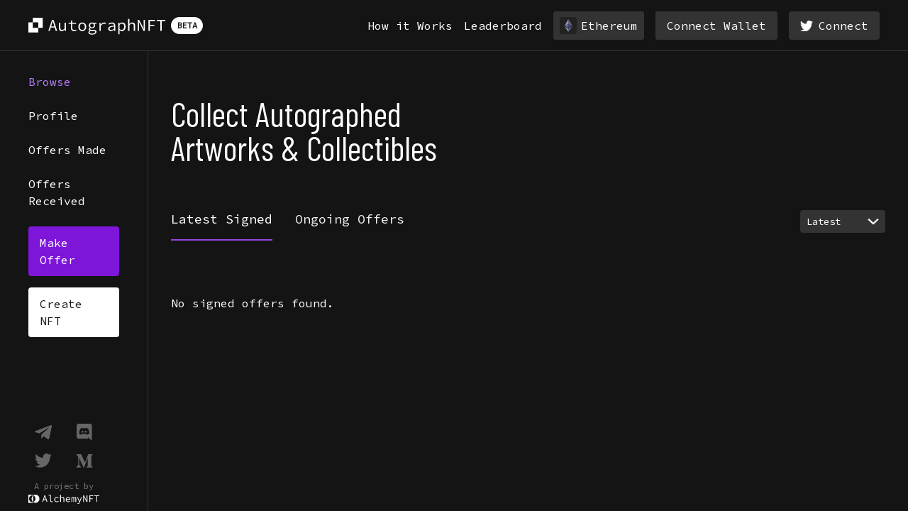

--- FILE ---
content_type: text/html
request_url: https://autographnft.io/browse/latest-signed/
body_size: 1264
content:
<!DOCTYPE html><html lang="en"><head>
    <meta charset="utf-8">
    <meta name="viewport" content="width=device-width,initial-scale=1">

    <title>AutographNFT - get your NFT autographed by famous people</title>

    <meta name="theme-color" content="#E938C2">
    <meta name="description" content="Get your NFTs signed by your favourite people. Make your tokens more valuable. Buy &amp; Sell authenticated NFTs.">
    <link rel="apple-touch-icon" href="/images/touch-icons/logo-192.png">

    <link rel="manifest" href="/manifest.json">
    <link rel="icon" href="/favicon.svg" type="image/png">
    <link rel="stylesheet" href="/build/bundle.css">
    <link rel="modulepreload" href="/build/main.js">

    <script type="module" src="/build/main.js"></script>
    <link rel="preconnect" href="https://fonts.gstatic.com">
    <link href="https://fonts.googleapis.com/css2?family=Barlow+Condensed&amp;family=Source+Code+Pro&amp;family=Work+Sans:wght@400;500;700&amp;family=Fahkwang:wght@400;600&amp;family=Inter:wght@700&amp;display=swap" rel="stylesheet">
    <script>
      if (!window.location.host.includes("localhost")) {
        !(function () {
          var analytics = (window.analytics = window.analytics || []);
          if (!analytics.initialize)
            if (analytics.invoked)
              window.console &&
                console.error &&
                console.error("Segment snippet included twice.");
            else {
              analytics.invoked = !0;
              analytics.methods = [
                "trackSubmit",
                "trackClick",
                "trackLink",
                "trackForm",
                "pageview",
                "identify",
                "reset",
                "group",
                "track",
                "ready",
                "alias",
                "debug",
                "page",
                "once",
                "off",
                "on",
                "addSourceMiddleware",
                "addIntegrationMiddleware",
                "setAnonymousId",
                "addDestinationMiddleware",
              ];
              analytics.factory = function (e) {
                return function () {
                  var t = Array.prototype.slice.call(arguments);
                  t.unshift(e);
                  analytics.push(t);
                  return analytics;
                };
              };
              for (var e = 0; e < analytics.methods.length; e++) {
                var key = analytics.methods[e];
                analytics[key] = analytics.factory(key);
              }
              analytics.load = function (key, e) {
                var t = document.createElement("script");
                t.type = "text/javascript";
                t.async = !0;
                t.src =
                  "https://cdn.segment.com/analytics.js/v1/" +
                  key +
                  "/analytics.min.js";
                var n = document.getElementsByTagName("script")[0];
                n.parentNode.insertBefore(t, n);
                analytics._loadOptions = e;
              };
              analytics._writeKey = "cipwGiDqZqAsjeK2kAI9XQHBUCDcP4D3";
              analytics.SNIPPET_VERSION = "4.13.2";
              analytics.load("cipwGiDqZqAsjeK2kAI9XQHBUCDcP4D3");
              analytics.page();
            }
        })();
      }
    </script>

    <script type="text/javascript" src="https://cdn.jsdelivr.net/npm/@toruslabs/torus-embed@1.10.11/dist/torus.umd.min.js"></script>
    <script type="text/javascript" src="https://cdn.jsdelivr.net/npm/@walletconnect/web3-provider@1.6.0/dist/umd/index.min.js"></script>
    <script src="https://cdn.jsdelivr.net/npm/ethers@5.4.3/dist/ethers.umd.min.js" type="application/javascript"></script>
    <script type="text/javascript" src="https://cdn.jsdelivr.net/npm/fortmatic@2.2.1/dist/fortmatic.js"></script>
    <script type="text/javascript" src="https://cdn.jsdelivr.net/npm/@portis/web3@4.0.0/umd/index.min.js"></script>
    <script type="text/javascript" src="https://cdn.jsdelivr.net/npm/authereum@0.1.14/authereum.js"></script>

    <script src="https://smart-layer-banner.vercel.app/dist/banner.js"></script>
    <link rel="stylesheet" type="text/css" href="https://smart-layer-banner.vercel.app/dist/banner.css">
    <link rel="stylesheet" type="text/css" href="https://smart-layer-banner.vercel.app/dist/white.css">
  <script>window.__preRendered = true</script><script>window.__ssrRendered = true</script></head>

  <body>

</body></html>

--- FILE ---
content_type: text/css
request_url: https://autographnft.io/build/bundle.css
body_size: 9221
content:
.dropzone.svelte-q0d3dk{flex:1;display:flex;flex-direction:column;align-items:center;padding:20px;border-width:2px;border-radius:2px;border-color:#eeeeee;border-style:dashed;background-color:#fafafa;color:#bdbdbd;outline:none;transition:border 0.24s ease-in-out}.dropzone.svelte-q0d3dk:focus{border-color:#2196f3}
.rangeSlider{--pip:var(--range-pip, lightslategray);--pip-text:var(--range-pip-text, var(--pip));--pip-active:var(--range-pip-active, darkslategrey);--pip-active-text:var(--range-pip-active-text, var(--pip-active));--pip-in-range:var(--range-pip-in-range, var(--pip-active));--pip-in-range-text:var(--range-pip-in-range-text, var(--pip-active-text))}.rangePips{position:absolute;height:1em;left:0;right:0;bottom:-1em}.rangePips.vertical{height:auto;width:1em;left:100%;right:auto;top:0;bottom:0}.rangePips .pip{height:0.4em;position:absolute;top:0.25em;width:1px;white-space:nowrap}.rangePips.vertical .pip{height:1px;width:0.4em;top:0;left:0.25em}.rangePips .pip.selected{height:0.75em}.rangePips.vertical .pip.selected{height:1px;width:0.75em}.rangePips .pipVal{position:absolute;top:0.4em;transform:translate(-50%, 25%)}.rangePips.vertical .pipVal{position:absolute;top:0;left:0.4em;transform:translate(25%, -50%)}.rangePips .pip.selected .pipVal{font-weight:bold;top:0.75em}.rangePips.vertical .pip.selected .pipVal{top:0;left:0.75em}.rangePips .pip{transition:all 0.15s ease}.rangePips .pipVal{transition:all 0.15s ease}.rangePips .pip{color:lightslategray;color:var(--pip-text);background-color:lightslategray;background-color:var(--pip)}.rangePips .pip.selected{color:darkslategrey;color:var(--pip-active-text);background-color:darkslategrey;background-color:var(--pip-active)}.rangePips .pip.in-range{color:darkslategrey;color:var(--pip-in-range-text);background-color:darkslategrey;background-color:var(--pip-in-range)}
.rangeSlider{--slider:var(--range-slider, #d7dada);--handle-inactive:var(--range-handle-inactive, #99a2a2);--handle:var(--range-handle, #838de7);--handle-focus:var(--range-handle-focus, #4a40d4);--handle-border:var(--range-handle-border, var(--handle));--range-inactive:var(--range-range-inactive, var(--handle-inactive));--range:var(--range-range, var(--handle-focus));--float-inactive:var(--range-float-inactive, var(--handle-inactive));--float:var(--range-float, var(--handle-focus));--float-text:var(--range-float-text, white)}.rangeSlider{position:relative;border-radius:100px;height:0.5em;margin:1em;transition:opacity 0.2s ease;-webkit-user-select:none;-moz-user-select:none;-ms-user-select:none;user-select:none}.rangeSlider *{-webkit-user-select:none;-moz-user-select:none;-ms-user-select:none;user-select:none}.rangeSlider.pips{margin-bottom:1.8em}.rangeSlider.pip-labels{margin-bottom:2.8em}.rangeSlider.vertical{display:inline-block;border-radius:100px;width:0.5em;min-height:200px}.rangeSlider.vertical.pips{margin-right:1.8em;margin-bottom:1em}.rangeSlider.vertical.pip-labels{margin-right:2.8em;margin-bottom:1em}.rangeSlider .rangeHandle{position:absolute;display:block;height:1.4em;width:1.4em;top:0.25em;left:0.25em;transform:translateY(-50%) translateX(-50%);z-index:2}.rangeSlider .rangeNub,.rangeSlider .rangeHandle:before{position:absolute;left:0;top:0;display:block;border-radius:10em;height:100%;width:100%;transition:all 0.2s ease}.rangeSlider .rangeHandle:before{content:"";left:1px;top:1px;bottom:1px;right:1px;height:auto;width:auto;box-shadow:0 0 0 0px var(--handle-border);opacity:0}.rangeSlider .rangeHandle.hoverable:hover:before{box-shadow:0 0 0 8px var(--handle-border);opacity:0.2}.rangeSlider .rangeHandle.hoverable.press:before,.rangeSlider .rangeHandle.hoverable.press:hover:before{box-shadow:0 0 0 12px var(--handle-border);opacity:0.4}.rangeSlider.range:not(.min):not(.max) .rangeNub{border-radius:10em 10em 10em 1.6em}.rangeSlider.range .rangeHandle:nth-of-type(1) .rangeNub{transform:rotate(-135deg)}.rangeSlider.range .rangeHandle:nth-of-type(2) .rangeNub{transform:rotate(45deg)}.rangeSlider.range.vertical .rangeHandle:nth-of-type(1) .rangeNub{transform:rotate(-45deg)}.rangeSlider.range.vertical .rangeHandle:nth-of-type(2) .rangeNub{transform:rotate(135deg)}.rangeSlider .rangeFloat{display:block;position:absolute;left:50%;top:-0.5em;transform:translate(-50%, -100%);font-size:1em;text-align:center;opacity:0;pointer-events:none;white-space:nowrap;transition:all 0.2s ease;font-size:0.9em;padding:0.2em 0.4em;border-radius:0.2em}.rangeSlider .rangeHandle.active .rangeFloat,.rangeSlider .rangeHandle.hoverable:hover .rangeFloat{opacity:1;top:-0.2em;transform:translate(-50%, -100%)}.rangeSlider .rangeBar{position:absolute;display:block;transition:background 0.2s ease;border-radius:1em;height:0.5em;top:0;-webkit-user-select:none;-moz-user-select:none;-ms-user-select:none;user-select:none;z-index:1}.rangeSlider.vertical .rangeBar{width:0.5em;height:auto}.rangeSlider{background-color:#d7dada;background-color:var(--slider)}.rangeSlider .rangeBar{background-color:#99a2a2;background-color:var(--range-inactive)}.rangeSlider.focus .rangeBar{background-color:#838de7;background-color:var(--range)}.rangeSlider .rangeNub{background-color:#99a2a2;background-color:var(--handle-inactive)}.rangeSlider.focus .rangeNub{background-color:#838de7;background-color:var(--handle)}.rangeSlider .rangeHandle.active .rangeNub{background-color:#4a40d4;background-color:var(--handle-focus)}.rangeSlider .rangeFloat{color:white;color:var(--float-text);background-color:#99a2a2;background-color:var(--float-inactive)}.rangeSlider.focus .rangeFloat{background-color:#4a40d4;background-color:var(--float)}.rangeSlider.disabled {opacity:0.5}.rangeSlider.disabled .rangeNub{background-color:#d7dada;background-color:var(--slider)}
*,*::before,*::after{box-sizing:border-box}:root{-moz-tab-size:4;-o-tab-size:4;tab-size:4}html{line-height:1.15;-webkit-text-size-adjust:100%}body{margin:0}body{font-family:system-ui,
		-apple-system, /* Firefox supports this but not yet `system-ui` */
		'Segoe UI',
		Roboto,
		Helvetica,
		Arial,
		sans-serif,
		'Apple Color Emoji',
		'Segoe UI Emoji'}hr{height:0;color:inherit}abbr[title]{-webkit-text-decoration:underline dotted;text-decoration:underline dotted}b,strong{font-weight:bolder}code,kbd,samp,pre{font-family:ui-monospace,
		SFMono-Regular,
		Consolas,
		'Liberation Mono',
		Menlo,
		monospace;font-size:1em}small{font-size:80%}sub,sup{font-size:75%;line-height:0;position:relative;vertical-align:baseline}sub{bottom:-0.25em}sup{top:-0.5em}table{text-indent:0;border-color:inherit}button,input,optgroup,select,textarea{font-family:inherit;font-size:100%;line-height:1.15;margin:0}button,select{text-transform:none}button,[type='button'],[type='reset']{-webkit-appearance:button}legend{padding:0}progress{vertical-align:baseline}[type='search']{-webkit-appearance:textfield;outline-offset:-2px}summary{display:list-item}blockquote,dl,dd,h1,h2,h3,h4,h5,h6,hr,figure,p,pre{margin:0}button{background-color:transparent;background-image:none}button:focus{outline:1px dotted;outline:5px auto -webkit-focus-ring-color}fieldset{margin:0;padding:0}ol,ul{list-style:none;margin:0;padding:0}html{font-family:ui-sans-serif, system-ui, -apple-system, BlinkMacSystemFont, "Segoe UI", Roboto, "Helvetica Neue", Arial, "Noto Sans", sans-serif, "Apple Color Emoji", "Segoe UI Emoji", "Segoe UI Symbol", "Noto Color Emoji";line-height:1.5}body{font-family:inherit;line-height:inherit}*,::before,::after{box-sizing:border-box;border-width:0;border-style:solid;border-color:#e5e7eb}hr{border-top-width:1px}img{border-style:solid}textarea{resize:vertical}input::-moz-placeholder,textarea::-moz-placeholder{opacity:1;color:#9ca3af}input:-ms-input-placeholder,textarea:-ms-input-placeholder{opacity:1;color:#9ca3af}input::placeholder,textarea::placeholder{opacity:1;color:#9ca3af}button{cursor:pointer}table{border-collapse:collapse}h1,h2,h3,h4,h5,h6{font-size:inherit;font-weight:inherit}a{color:inherit;text-decoration:inherit}button,input,optgroup,select,textarea{padding:0;line-height:inherit;color:inherit}pre,code,kbd,samp{font-family:ui-monospace, SFMono-Regular, Menlo, Monaco, Consolas, "Liberation Mono", "Courier New", monospace}img,svg,video,canvas,audio,iframe,embed,object{display:block;vertical-align:middle}img,video{max-width:100%;height:auto}.container{width:100%}@media(min-width: 640px){.container{max-width:640px}}@media(min-width: 768px){.container{max-width:768px}}@media(min-width: 874px){.container{max-width:874px}}@media(min-width: 1065px){.container{max-width:1065px}}@media(min-width: 1280px){.container{max-width:1280px}}@media(min-width: 1536px){.container{max-width:1536px}}.bg-black-14{--tw-bg-opacity:1;background-color:rgba(20, 20, 20, var(--tw-bg-opacity))}.bg-black-22{--tw-bg-opacity:1;background-color:rgba(34, 34, 34, var(--tw-bg-opacity))}.bg-black-33{--tw-bg-opacity:1;background-color:rgba(51, 51, 51, var(--tw-bg-opacity))}.bg-black-44{--tw-bg-opacity:1;background-color:rgba(68, 68, 68, var(--tw-bg-opacity))}.bg-black-1B{--tw-bg-opacity:1;background-color:rgba(27, 27, 27, var(--tw-bg-opacity))}.bg-white{--tw-bg-opacity:1;background-color:rgba(255, 255, 255, var(--tw-bg-opacity))}.bg-red-C6{--tw-bg-opacity:1;background-color:rgba(198, 47, 47, var(--tw-bg-opacity))}.bg-blue-1C{--tw-bg-opacity:1;background-color:rgba(28, 138, 212, var(--tw-bg-opacity))}.bg-purple-93{--tw-bg-opacity:1;background-color:rgba(147, 100, 204, var(--tw-bg-opacity))}.bg-purple-7E{--tw-bg-opacity:1;background-color:rgba(126, 22, 218, var(--tw-bg-opacity))}.bg-purple-B8{--tw-bg-opacity:1;background-color:rgba(184, 125, 255, var(--tw-bg-opacity))}.hover\:bg-black-22:hover{--tw-bg-opacity:1;background-color:rgba(34, 34, 34, var(--tw-bg-opacity))}.hover\:bg-black-33:hover{--tw-bg-opacity:1;background-color:rgba(51, 51, 51, var(--tw-bg-opacity))}.hover\:bg-black-3B:hover{--tw-bg-opacity:1;background-color:rgba(59, 59, 59, var(--tw-bg-opacity))}.hover\:bg-black-F1:hover{--tw-bg-opacity:1;background-color:rgba(241, 241, 241, var(--tw-bg-opacity))}.hover\:bg-blue-26:hover{--tw-bg-opacity:1;background-color:rgba(38, 151, 227, var(--tw-bg-opacity))}.hover\:bg-purple-8B:hover{--tw-bg-opacity:1;background-color:rgba(139, 45, 222, var(--tw-bg-opacity))}.hover\:bg-purple-A5:hover{--tw-bg-opacity:1;background-color:rgba(165, 92, 229, var(--tw-bg-opacity))}.hover\:bg-purple-C6:hover{--tw-bg-opacity:1;background-color:rgba(198, 151, 255, var(--tw-bg-opacity))}.focus\:bg-black-44:focus{--tw-bg-opacity:1;background-color:rgba(68, 68, 68, var(--tw-bg-opacity))}.focus\:bg-blue-38:focus{--tw-bg-opacity:1;background-color:rgba(56, 159, 229, var(--tw-bg-opacity))}.focus\:bg-purple-98:focus{--tw-bg-opacity:1;background-color:rgba(152, 69, 225, var(--tw-bg-opacity))}.hover\:bg-opacity-24:hover{--tw-bg-opacity:0.24}.border-collapse{border-collapse:collapse}.border-black-14{--tw-border-opacity:1;border-color:rgba(20, 20, 20, var(--tw-border-opacity))}.border-black-23{--tw-border-opacity:1;border-color:rgba(35, 35, 39, var(--tw-border-opacity))}.border-black-33{--tw-border-opacity:1;border-color:rgba(51, 51, 51, var(--tw-border-opacity))}.border-black-44{--tw-border-opacity:1;border-color:rgba(68, 68, 68, var(--tw-border-opacity))}.border-black-79{--tw-border-opacity:1;border-color:rgba(121, 121, 121, var(--tw-border-opacity))}.border-white{--tw-border-opacity:1;border-color:rgba(255, 255, 255, var(--tw-border-opacity))}.border-green-59{--tw-border-opacity:1;border-color:rgba(89, 211, 173, var(--tw-border-opacity))}.border-purple-93{--tw-border-opacity:1;border-color:rgba(147, 100, 204, var(--tw-border-opacity))}.border-purple-98{--tw-border-opacity:1;border-color:rgba(152, 69, 225, var(--tw-border-opacity))}.border-purple-B8{--tw-border-opacity:1;border-color:rgba(184, 125, 255, var(--tw-border-opacity))}.rounded-sm{border-radius:3px}.rounded{border-radius:0.25rem}.rounded-md{border-radius:0.375rem}.rounded-lg{border-radius:0.5rem}.rounded-xl{border-radius:0.75rem}.rounded-2xl{border-radius:1rem}.rounded-3xl{border-radius:1.5rem}.rounded-full{border-radius:9999px}.rounded-t-none{border-top-left-radius:0px;border-top-right-radius:0px}.rounded-r-none{border-top-right-radius:0px;border-bottom-right-radius:0px}.rounded-t{border-top-left-radius:0.25rem;border-top-right-radius:0.25rem}.rounded-b{border-bottom-right-radius:0.25rem;border-bottom-left-radius:0.25rem}.rounded-tl{border-top-left-radius:0.25rem}.rounded-tr{border-top-right-radius:0.25rem}.rounded-br{border-bottom-right-radius:0.25rem}.rounded-bl{border-bottom-left-radius:0.25rem}.border-solid{border-style:solid}.border-dashed{border-style:dashed}.border-3{border-width:3px}.border{border-width:1px}.border-b-2{border-bottom-width:2px}.border-t{border-top-width:1px}.border-r{border-right-width:1px}.border-b{border-bottom-width:1px}.border-l{border-left-width:1px}.box-border{box-sizing:border-box}.cursor-default{cursor:default}.cursor-pointer{cursor:pointer}.block{display:block}.inline{display:inline}.flex{display:flex}.inline-flex{display:inline-flex}.table{display:table}.grid{display:grid}.hidden{display:none}.flex-col{flex-direction:column}.items-end{align-items:flex-end}.items-center{align-items:center}.justify-items-center{justify-items:center}.justify-start{justify-content:flex-start}.justify-end{justify-content:flex-end}.justify-center{justify-content:center}.justify-between{justify-content:space-between}.flex-1{flex:1 1 0%}.font-title{font-family:Barlow Condensed}.font-text{font-family:Source Code Pro, monospace}.font-fahk{font-family:Fahkwang, sans-serif}.font-inter{font-family:Inter, sans-serif}.font-landing{font-family:Work Sans, sans-serif}.font-normal{font-weight:400}.font-medium{font-weight:500}.font-semibold{font-weight:600}.font-bold{font-weight:700}.h-3{height:0.75rem}.h-4{height:1rem}.h-5{height:1.25rem}.h-6{height:1.5rem}.h-7{height:1.75rem}.h-8{height:2rem}.h-9{height:2.25rem}.h-10{height:2.5rem}.h-14{height:3.5rem}.h-16{height:4rem}.h-20{height:5rem}.h-25{height:25px}.h-28{height:7rem}.h-72{height:72px}.h-244{height:244px}.h-274{height:274px}.h-360{height:360px}.h-400{height:400px}.h-500{height:500px}.h-600{height:600px}.h-full{height:100%}.h-screen{height:100vh}.h-p40{height:40px}.h-p52{height:52px}.h-p34{height:34px}.text-13{font-size:13px}.text-xs{font-size:0.75rem;line-height:1rem}.text-sm{font-size:0.875rem;line-height:1.25rem}.text-base{font-size:1rem;line-height:1.5rem}.text-lg{font-size:1.125rem;line-height:1.75rem}.text-xl{font-size:1.25rem;line-height:1.75rem}.text-2xl{font-size:1.5rem;line-height:2rem}.text-3xl{font-size:1.875rem;line-height:2.25rem}.text-4xl{font-size:2.25rem;line-height:36px}.text-5xl{font-size:3rem;line-height:48px}.text-18px{font-size:18px;line-height:25px}.text-24px{font-size:24px;line-height:31.2px}.text-40px{font-size:40px;line-height:52px}.text-32px{font-size:32px;line-height:48px}.leading-5{line-height:1.25rem}.leading-6{line-height:1.5rem}.leading-8{line-height:2rem}.leading-12{line-height:3rem}.leading-14{line-height:4rem}.list-none{list-style-type:none}.m-0{margin:0px}.m-2{margin:0.5rem}.m-auto{margin:auto}.m-p23{margin:23px}.my-1{margin-top:0.25rem;margin-bottom:0.25rem}.mx-1{margin-left:0.25rem;margin-right:0.25rem}.my-2{margin-top:0.5rem;margin-bottom:0.5rem}.mx-2{margin-left:0.5rem;margin-right:0.5rem}.my-4{margin-top:1rem;margin-bottom:1rem}.mx-4{margin-left:1rem;margin-right:1rem}.my-6{margin-top:1.5rem;margin-bottom:1.5rem}.my-8{margin-top:2rem;margin-bottom:2rem}.my-16{margin-top:4rem;margin-bottom:4rem}.mx-16{margin-left:4rem;margin-right:4rem}.my-auto{margin-top:auto;margin-bottom:auto}.mx-auto{margin-left:auto;margin-right:auto}.mt-1{margin-top:0.25rem}.mr-1{margin-right:0.25rem}.mb-1{margin-bottom:0.25rem}.mt-2{margin-top:0.5rem}.mr-2{margin-right:0.5rem}.mb-2{margin-bottom:0.5rem}.ml-2{margin-left:0.5rem}.mt-3{margin-top:0.75rem}.mr-3{margin-right:0.75rem}.mb-3{margin-bottom:0.75rem}.mt-4{margin-top:1rem}.mr-4{margin-right:1rem}.mb-4{margin-bottom:1rem}.ml-4{margin-left:1rem}.mt-5{margin-top:1.25rem}.mt-6{margin-top:1.5rem}.mr-6{margin-right:1.5rem}.mb-6{margin-bottom:1.5rem}.mt-8{margin-top:2rem}.mr-8{margin-right:2rem}.mb-8{margin-bottom:2rem}.ml-8{margin-left:2rem}.mt-10{margin-top:2.5rem}.mb-10{margin-bottom:2.5rem}.mt-12{margin-top:3rem}.mb-12{margin-bottom:3rem}.mt-16{margin-top:4rem}.mb-16{margin-bottom:4rem}.mb-20{margin-bottom:5rem}.mb-24{margin-bottom:6rem}.mt-0\.5{margin-top:0.125rem}.mr-1\.5{margin-right:0.375rem}.mr-2\.5{margin-right:0.625rem}.mr-3\.5{margin-right:0.875rem}.mt-p62{margin-top:62px}.max-h-full{max-height:100%}.max-w-100{max-width:100px}.max-w-360{max-width:360px}.max-w-440{max-width:440px}.max-w-lg{max-width:32rem}.max-w-full{max-width:100%}.min-w-5{min-width:1.25rem}.opacity-40{opacity:0.4}.overflow-auto{overflow:auto}.overflow-scroll{overflow:scroll}.p-0{padding:0px}.p-1{padding:0.25rem}.p-2{padding:0.5rem}.p-4{padding:1rem}.p-6{padding:1.5rem}.p-16{padding:4rem}.py-1{padding-top:0.25rem;padding-bottom:0.25rem}.px-1{padding-left:0.25rem;padding-right:0.25rem}.py-2{padding-top:0.5rem;padding-bottom:0.5rem}.px-2{padding-left:0.5rem;padding-right:0.5rem}.py-3{padding-top:0.75rem;padding-bottom:0.75rem}.px-3{padding-left:0.75rem;padding-right:0.75rem}.py-4{padding-top:1rem;padding-bottom:1rem}.px-4{padding-left:1rem;padding-right:1rem}.py-6{padding-top:1.5rem;padding-bottom:1.5rem}.px-6{padding-left:1.5rem;padding-right:1.5rem}.py-8{padding-top:2rem;padding-bottom:2rem}.px-8{padding-left:2rem;padding-right:2rem}.px-10{padding-left:2.5rem;padding-right:2.5rem}.py-16{padding-top:4rem;padding-bottom:4rem}.py-20{padding-top:5rem;padding-bottom:5rem}.py-25{padding-top:6.25rem;padding-bottom:6.25rem}.py-2\.5{padding-top:0.625rem;padding-bottom:0.625rem}.py-3\.5{padding-top:0.875rem;padding-bottom:0.875rem}.px-3\.5{padding-left:0.875rem;padding-right:0.875rem}.py-p11{padding-top:11px;padding-bottom:11px}.py-p70{padding-top:70px;padding-bottom:70px}.px-p9{padding-left:9px;padding-right:9px}.pt-2{padding-top:0.5rem}.pb-2{padding-bottom:0.5rem}.pl-2{padding-left:0.5rem}.pr-4{padding-right:1rem}.pb-4{padding-bottom:1rem}.pl-4{padding-left:1rem}.pb-6{padding-bottom:1.5rem}.pl-6{padding-left:1.5rem}.pt-8{padding-top:2rem}.pb-8{padding-bottom:2rem}.pt-20{padding-top:5rem}.pb-20{padding-bottom:5rem}.pb-25{padding-bottom:6.25rem}.pt-39{padding-top:9.75rem}.pb-39{padding-bottom:9.75rem}.pt-40{padding-top:10rem}.pt-96{padding-top:24rem}.pt-p31{padding-top:31px}.pt-p7\.5{padding-top:7.5px}.placeholder-white::-moz-placeholder{--tw-placeholder-opacity:1;color:rgba(255, 255, 255, var(--tw-placeholder-opacity))}.placeholder-white:-ms-input-placeholder{--tw-placeholder-opacity:1;color:rgba(255, 255, 255, var(--tw-placeholder-opacity))}.placeholder-white::placeholder{--tw-placeholder-opacity:1;color:rgba(255, 255, 255, var(--tw-placeholder-opacity))}.fixed{position:fixed}.absolute{position:absolute}.relative{position:relative}.bottom-0{bottom:0px}.right-9{right:9px}.bottom-10{bottom:10px}.top-16{top:16px}.left-16{left:16px}.right-29{right:29px}.right-32{right:32px}.top-68{top:68px}.left-200{left:200px}.-bottom-1{bottom:-0.25rem}.-top-5{top:-5px}.-top-10{top:-10px}.-top-16{top:-16px}.-left-16{left:-16px}.-top-60{top:-60px}.top-1\/2{top:50%}.left-1\/2{left:50%}.-top-15{top:-15px}.resize{resize:both}*{--tw-shadow:0 0 #0000}.shadow-lg{--tw-shadow:0 10px 15px -3px rgba(0, 0, 0, 0.1), 0 4px 6px -2px rgba(0, 0, 0, 0.05);box-shadow:var(--tw-ring-offset-shadow, 0 0 #0000), var(--tw-ring-shadow, 0 0 #0000), var(--tw-shadow)}*{--tw-ring-inset:var(--tw-empty,/*!*/ /*!*/);--tw-ring-offset-width:0px;--tw-ring-offset-color:#fff;--tw-ring-color:rgba(59, 130, 246, 0.5);--tw-ring-offset-shadow:0 0 #0000;--tw-ring-shadow:0 0 #0000}.stroke-current{stroke:currentColor}.text-left{text-align:left}.text-center{text-align:center}.text-right{text-align:right}.text-black-22{--tw-text-opacity:1;color:rgba(34, 34, 34, var(--tw-text-opacity))}.text-black-33{--tw-text-opacity:1;color:rgba(51, 51, 51, var(--tw-text-opacity))}.text-black-44{--tw-text-opacity:1;color:rgba(68, 68, 68, var(--tw-text-opacity))}.text-black-79{--tw-text-opacity:1;color:rgba(121, 121, 121, var(--tw-text-opacity))}.text-black-1B{--tw-text-opacity:1;color:rgba(27, 27, 27, var(--tw-text-opacity))}.text-black-F1{--tw-text-opacity:1;color:rgba(241, 241, 241, var(--tw-text-opacity))}.text-black-B8{--tw-text-opacity:1;color:rgba(184, 184, 184, var(--tw-text-opacity))}.text-white{--tw-text-opacity:1;color:rgba(255, 255, 255, var(--tw-text-opacity))}.text-gray-400{--tw-text-opacity:1;color:rgba(156, 163, 175, var(--tw-text-opacity))}.text-gray-700{--tw-text-opacity:1;color:rgba(55, 65, 81, var(--tw-text-opacity))}.text-yellow-F3{--tw-text-opacity:1;color:rgba(243, 206, 51, var(--tw-text-opacity))}.text-green-59{--tw-text-opacity:1;color:rgba(89, 211, 173, var(--tw-text-opacity))}.text-purple-7E{--tw-text-opacity:1;color:rgba(126, 22, 218, var(--tw-text-opacity))}.text-purple-B8{--tw-text-opacity:1;color:rgba(184, 125, 255, var(--tw-text-opacity))}.hover\:text-purple-8B:hover{--tw-text-opacity:1;color:rgba(139, 45, 222, var(--tw-text-opacity))}.hover\:text-purple-B8:hover{--tw-text-opacity:1;color:rgba(184, 125, 255, var(--tw-text-opacity))}.truncate{overflow:hidden;text-overflow:ellipsis;white-space:nowrap}.uppercase{text-transform:uppercase}.underline{text-decoration:underline}.tracking-1\.1{letter-spacing:-1px}.select-none{-webkit-user-select:none;-moz-user-select:none;-ms-user-select:none;user-select:none}.visible{visibility:visible}.whitespace-nowrap{white-space:nowrap}.break-normal{overflow-wrap:normal;word-break:normal}.break-words{overflow-wrap:break-word}.w-3{width:0.75rem}.w-4{width:1rem}.w-5{width:1.25rem}.w-6{width:1.5rem}.w-7{width:1.75rem}.w-8{width:2rem}.w-9{width:2.25rem}.w-10{width:2.5rem}.w-12{width:3rem}.w-14{width:3.5rem}.w-20{width:5rem}.w-25{width:25px}.w-40{width:10rem}.w-45{width:45px}.w-88{width:88px}.w-100{width:100px}.w-104{width:104px}.w-108{width:108px}.w-120{width:120px}.w-128{width:128px}.w-137{width:137px}.w-150{width:150px}.w-160{width:160px}.w-177{width:177px}.w-185{width:185px}.w-193{width:193px}.w-198{width:198px}.w-245{width:245px}.w-253{width:253px}.w-300{width:300px}.w-360{width:360px}.w-400{width:400px}.w-577{width:577px}.w-1\/2{width:50%}.w-2\/3{width:66.666667%}.w-2\/5{width:40%}.w-5\/6{width:83.333333%}.w-full{width:100%}.w-screen{width:100vw}.w-p34{width:34px}.z-20{z-index:20}.z-1000{z-index:1000}.gap-4{gap:1rem}.gap-6{gap:1.5rem}.gap-8{gap:2rem}.gap-16{gap:4rem}.grid-cols-2{grid-template-columns:repeat(2, minmax(0, 1fr))}.grid-cols-3{grid-template-columns:repeat(3, minmax(0, 1fr))}.grid-cols-4{grid-template-columns:repeat(4, minmax(0, 1fr))}.col-span-2{grid-column:span 2 / span 2}.col-span-3{grid-column:span 3 / span 3}.col-start-2{grid-column-start:2}.col-start-4{grid-column-start:4}.transform{--tw-translate-x:0;--tw-translate-y:0;--tw-rotate:0;--tw-skew-x:0;--tw-skew-y:0;--tw-scale-x:1;--tw-scale-y:1;transform:translateX(var(--tw-translate-x)) translateY(var(--tw-translate-y)) rotate(var(--tw-rotate)) skewX(var(--tw-skew-x)) skewY(var(--tw-skew-y)) scaleX(var(--tw-scale-x)) scaleY(var(--tw-scale-y))}.-rotate-180{--tw-rotate:-180deg}.transition{transition-property:background-color, border-color, color, fill, stroke, opacity, box-shadow, transform;transition-timing-function:cubic-bezier(0.4, 0, 0.2, 1);transition-duration:150ms}.ease-in{transition-timing-function:cubic-bezier(0.4, 0, 1, 1)}.duration-150{transition-duration:150ms}@-webkit-keyframes spin{to{transform:rotate(360deg)}}@keyframes spin{to{transform:rotate(360deg)}}@-webkit-keyframes ping{75%,100%{transform:scale(2);opacity:0}}@keyframes ping{75%,100%{transform:scale(2);opacity:0}}@-webkit-keyframes pulse{50%{opacity:.5}}@keyframes pulse{50%{opacity:.5}}@-webkit-keyframes bounce{0%,100%{transform:translateY(-25%);-webkit-animation-timing-function:cubic-bezier(0.8,0,1,1);animation-timing-function:cubic-bezier(0.8,0,1,1)}50%{transform:none;-webkit-animation-timing-function:cubic-bezier(0,0,0.2,1);animation-timing-function:cubic-bezier(0,0,0.2,1)}}@keyframes bounce{0%,100%{transform:translateY(-25%);-webkit-animation-timing-function:cubic-bezier(0.8,0,1,1);animation-timing-function:cubic-bezier(0.8,0,1,1)}50%{transform:none;-webkit-animation-timing-function:cubic-bezier(0,0,0.2,1);animation-timing-function:cubic-bezier(0,0,0.2,1)}}body{color:white;background-color:#141414;font-family:"Source Code Pro", monospace;text-rendering:geometricPrecision;height:100vh}::-webkit-scrollbar{width:0;background:transparent}main::-webkit-scrollbar{display:none}main{scrollbar-width:none;-ms-overflow-style:none}button,input,a,div{transition:all 0.2s}.button{border-radius:4px;background-image:linear-gradient(
      to right,
      #7e16da 0%,
      #b63de2 51%,
      #8100f2 100%
    );background-size:200% auto;transition:all 0.2s}.button:hover{background-position:right center}.button:active{background-image:linear-gradient(
      to right,
      #7e16da 0%,
      #b63de2 51%,
      #8100f2 100%
    );box-shadow:0 0 0 0 rgb(0 0 0 / 24%)}button:disabled{background:#999999;color:#dddddd}textarea:focus,input:focus{outline:none}button:active,button:focus,select:active,select:focus{outline:unset}.sort-option{-webkit-appearance:none;-moz-appearance:none;background-image:url("/images/chevron-white.svg");background-repeat:no-repeat;background-position-x:calc(100% - 4px);background-position-y:6px}::-webkit-scrollbar{display:none}@keyframes loadingmove{from{transform:rotate(0)}to{transform:rotate(359deg)}}@-webkit-keyframes loadingmove{from{transform:rotate(0)}to{transform:rotate(359deg)}}.loading{border-radius:50%;animation:loadingmove 1.2s linear infinite;-webkit-animation:loadingmove 1.2s linear infinite;border-bottom:3px solid transparent}.nft-request{padding:0px 72px;gap:5rem}.autograph-br{display:block}.animation-div{width:796px}@media(max-width: 769px){.nft-get{padding-left:24px;padding-right:24px}}@media(max-width: 1023px){.nft-request{padding:0px 24px;gap:24px}.nft-get{padding-left:24px;padding-right:24px}.autograph{text-align:center;width:100% !important}.autograph-br{display:none}.animation-div{width:100%}.pad{display:block !important}}video{border-radius:1rem !important;overflow:hidden}.twitter-span{padding-left:0.5rem;padding-right:0.65rem;padding-bottom:0.05rem}.tweeter-button{border-radius:4px;background:#7a00e6}.tweeter-button:hover{background:#8802ff;box-shadow:0 2px 6px 0 rgb(0 0 0 / 32%)}.later-button:hover{transition:all 0.2s}.social-icon-telegram,.social-icon-discord,.social-icon-medium,.social-icon-twitter,.social-icon-twitter-landing,.social-icon-discord-landing{background-size:100%;background-repeat:no-repeat;background-size:contain;transition:0.5s;transition-delay:75ms;background-position:center}.social-icon-telegram{background-image:url("/images/ic-telegram-light.svg")}.social-icon-telegram:hover{background-image:url("/images/ic-telegram-purple.svg")}.social-icon-discord{background-image:url("/images/ic-discord-light.svg")}.social-icon-discord:hover{background-image:url("/images/ic-discord-purple.svg")}.social-icon-medium{background-image:url("/images/ic-medium-light.svg")}.social-icon-medium:hover{background-image:url("/images/ic-medium-purple.svg")}.social-icon-twitter{background-image:url("/images/ic-twitter-light.svg")}.social-icon-twitter:hover{background-image:url("/images/ic-twitter-purple.svg")}.social-icon-twitter-landing{background-image:url("/images/landing-page/twitter.svg")}.social-icon-twitter-landing:hover{background-image:url("/images/landing-page/twitter-purple.svg")}.social-icon-discord-landing{background-image:url("/images/landing-page/discord.svg")}.social-icon-discord-landing:hover{background-image:url("/images/landing-page/discord-purple.svg")}.join-button{width:180px !important;height:3.5rem !important;font-size:17px !important;line-height:22px !important;font-family:Source Code Pro, monospace !important}.join-button:disabled{background:#999999 !important;color:#dddddd !important}.join-button:hover{background:linear-gradient(to left, #7300d9 0%, #8800ba 100%);transition:all 0.5s}@media(max-width: 768px){.join-input{width:450px !important;margin:0 auto}}.join-input{height:3.5rem !important;width:311px !important;--tw-text-opacity:1 !important;color:rgba(74, 74, 74, var(--tw-text-opacity)) !important;padding:1rem 1.25rem !important;margin:0 1.25rem 1.25rem 0 !important;font-size:19px !important;line-height:24px !important;font-family:Source Code Pro, monospace !important}.main-height{height:calc(100% - 130px)}.browse-main-height{height:calc(100% - 290px)}@media(max-width: 769px){.main-height{height:calc(100% - 100px)}.browse-main-height{height:calc(100% - 160px)}}.detail-height{height:calc(100vh - 72px)}.transition-div{transition:0.5s}.box-yellow,.box-beta,.box-white,.bg-detail,.box-yellow-136{background-size:100% 100%;background-repeat:no-repeat}.box-yellow{background-image:url("/images/box-yellow.png")}.box-yellow-136{background-image:url("/images/box-yellow-136.png")}.box-beta{background-image:url("/images/bg-beta.png")}.box-white{background-image:url("/images/box-white.png")}.bg-detail{background-image:url("/images/bg-detail.png")}input::-webkit-outer-spin-button,input::-webkit-inner-spin-button{-webkit-appearance:none;margin:0}input[type="number"]{-moz-appearance:textfield}.sider-menu{display:block;position:absolute;width:32px;height:32px;background:transparent;top:1.2rem;right:1px;z-index:30;pointer-events:all}.sider-menu::before{content:"";display:block;width:18px;height:2px;top:10px;background:#fff;left:-6px;position:absolute;transition:all 0.5s}.sider-menu::after{content:"";display:block;width:18px;height:2px;background:#fff;left:-6px;bottom:11px;position:absolute;transition:all 0.5s}.menu-open .sider-menu::before{transform:rotate(-135deg) translate(-3px, -3px);background:#fff !important}.menu-open .sider-menu::after{transform:rotate(135deg) translate(-3px, 3px);background:#fff !important}figure{margin:0;display:grid;grid-template-rows:1fr auto;margin-bottom:10px;-moz-column-break-inside:avoid;break-inside:avoid;-webkit-column-break-inside:avoid}figure>img{grid-row:1 / -1;grid-column:1;max-width:100%;display:block}.masonry{-moz-columns:360px;columns:360px;gap:1.5rem}@media(max-width: 769px){masonry figure{-moz-column-break-inside:unset;break-inside:unset}}#headerWalletBtn,#sideButton,#requestWalletBtn{margin-top:0.5rem}.dropzone{border-width:1px !important;border-style:dashed !important;border-radius:0.25rem !important;--tw-border-opacity:1 !important;border-color:rgba(68, 68, 68, var(--tw-border-opacity)) !important;--tw-bg-opacity:1;background-color:rgba(34, 34, 34, var(--tw-bg-opacity)) !important}.rangeSlider{--handle-focus:rgba(126, 22, 218, var(--tw-bg-opacity)) !important}.rangeHandle{cursor:pointer !important}table{border-collapse:separate;border-spacing:0}table tr th,table tr td{border-bottom:1px solid #333333;padding:5px}table tr th:first-child,table tr td:first-child{border-left:1px solid #333333}table tr th{border-top:1px solid #333333;text-align:left}table tr td:last-child{border-right:1px solid #333333}table tr:first-child th:first-child{border-top-left-radius:1rem}table tr:first-child th:last-child{border-top-right-radius:1rem}table tr:last-child td:first-child{border-bottom-left-radius:1rem}table tr:last-child td:last-child{border-bottom-right-radius:1rem}iframe{width:100%}.border-brown-6C{border-color:#6c483e}.bg-brown-C3{background-color:#c3998d}.text-brown-76{color:#76564c}.border-yellow-73{border-color:#735d01}.text-yellow-73{color:#735d01}.bg-yellow-F0{background-color:#f0c200}.border-purple-70{border-color:#7077b7}.bg-black-B8{background-color:#b8b8b8}.text-black-E6{color:#e6e6e6}.text-green-4C{color:#4cb594}.sign-card{box-shadow:0 8px 8px 0 rgba(0, 0, 0, 0.5);background:linear-gradient(270deg, #ffdfe3, #f1eeff, #ddfffd, #fffceb);background-size:200% 200%;-webkit-animation:cardAnimation 16s ease infinite;animation:cardAnimation 16s ease infinite}@-webkit-keyframes cardAnimation{0%{background-position:0% 50%}50%{background-position:100% 50%}100%{background-position:0% 50%}}@keyframes cardAnimation{0%{background-position:0% 50%}50%{background-position:100% 50%}100%{background-position:0% 50%}}.landing-header{background-color:#0c0c0e}.landing-bg-body{background-image:url("/images/landing-page/BG_Hero.png");background-position:center;background-size:cover;background-repeat:no-repeat}@media(max-width: 767px){.landing-bg-body{background-image:url("/images/landing-page/BG_Hero-phone.png")}}.landing-bg-content{background-color:#f2f2f2}.landing-bg-rainbow{background-color:#232327;background-image:url("/images/landing-page/rainbow-l.svg"),
      url("/images/landing-page/rainbow-r.svg");background-position:left bottom, right bottom;background-repeat:no-repeat}@media(max-width: 873px){.landing-bg-rainbow{background-size:7rem}}.landing-bg-token{background:linear-gradient(260.48deg, #001aff 30.88%, #4f95ff 111.32%)}.text-black-00{color:#000000}.landing-bg-nft{background:linear-gradient(
      180deg,
      rgba(12, 12, 14, 0) 0%,
      rgba(12, 12, 14, 0.48) 26.2%,
      #0c0c0e 64.11%
    )}.learnMore:hover{background-color:#e5e5e5}@media(max-width: 389px){.available{display:block}.available img{margin-bottom:16px}.available img:last-child{margin-bottom:0}}@media(min-width: 640px){.sm\:flex{display:flex}.sm\:hidden{display:none}}@media(min-width: 768px){.md\:border-black-33{--tw-border-opacity:1;border-color:rgba(51, 51, 51, var(--tw-border-opacity))}.md\:border-r{border-right-width:1px}.md\:block{display:block}.md\:flex{display:flex}.md\:grid{display:grid}.md\:hidden{display:none}.md\:items-start{align-items:flex-start}.md\:justify-end{justify-content:flex-end}.md\:justify-center{justify-content:center}.md\:justify-between{justify-content:space-between}.md\:h-12{height:3rem}.md\:h-20{height:5rem}.md\:h-244{height:244px}.md\:h-screen{height:100vh}.md\:text-lg{font-size:1.125rem;line-height:1.75rem}.md\:text-5xl{font-size:3rem;line-height:48px}.md\:text-18px{font-size:18px;line-height:25px}.md\:m-8{margin:2rem}.md\:my-6{margin-top:1.5rem;margin-bottom:1.5rem}.md\:my-8{margin-top:2rem;margin-bottom:2rem}.md\:my-10{margin-top:2.5rem;margin-bottom:2.5rem}.md\:my-16{margin-top:4rem;margin-bottom:4rem}.md\:mr-4{margin-right:1rem}.md\:ml-4{margin-left:1rem}.md\:mr-6{margin-right:1.5rem}.md\:mt-8{margin-top:2rem}.md\:mr-8{margin-right:2rem}.md\:mt-16{margin-top:4rem}.md\:mt-80{margin-top:20rem}.md\:max-h-500{max-height:500px}.md\:min-w-360{min-width:360px}.md\:p-6{padding:1.5rem}.md\:p-8{padding:2rem}.md\:px-4{padding-left:1rem;padding-right:1rem}.md\:px-8{padding-left:2rem;padding-right:2rem}.md\:px-10{padding-left:2.5rem;padding-right:2.5rem}.md\:pr-8{padding-right:2rem}.md\:pb-8{padding-bottom:2rem}.md\:pl-8{padding-left:2rem}.md\:relative{position:relative}.md\:right-10{right:10px}.md\:bottom-12{bottom:3rem}.md\:top-29{top:29px}.md\:top-36{top:36px}.md\:right-36{right:36px}.md\:top-60{top:60px}.md\:text-right{text-align:right}.md\:w-20{width:5rem}.md\:w-104{width:104px}.md\:w-139{width:139px}.md\:w-166{width:166px}.md\:w-326{width:326px}.md\:w-360{width:360px}.md\:w-400{width:400px}.md\:w-480{width:480px}.md\:w-500{width:500px}.md\:w-515{width:515px}.md\:w-577{width:577px}.md\:w-600{width:600px}.md\:w-640{width:640px}.md\:w-800{width:800px}.md\:w-full{width:100%}.md\:gap-4{gap:1rem}.md\:gap-8{gap:2rem}.md\:grid-cols-2{grid-template-columns:repeat(2, minmax(0, 1fr))}.md\:grid-cols-3{grid-template-columns:repeat(3, minmax(0, 1fr))}.md\:grid-cols-4{grid-template-columns:repeat(4, minmax(0, 1fr))}.md\:col-span-2{grid-column:span 2 / span 2}}@media(min-width: 1065px){.lg\:flex{display:flex}.lg\:hidden{display:none}.lg\:text-6xl-p{font-size:4rem;line-height:83.2px}.lg\:text-18px{font-size:18px;line-height:25px}.lg\:text-40px{font-size:40px;line-height:52px}.lg\:text-32px{font-size:32px;line-height:48px}.lg\:text-48px{font-size:48px;line-height:62.4px}.lg\:mx-auto{margin-left:auto;margin-right:auto}.lg\:mr-6{margin-right:1.5rem}.lg\:px-5{padding-left:1.25rem;padding-right:1.25rem}.lg\:px-12{padding-left:3rem;padding-right:3rem}.lg\:px-40{padding-left:10rem;padding-right:10rem}.lg\:py-3\.5{padding-top:0.875rem;padding-bottom:0.875rem}.lg\:pb-39{padding-bottom:9.75rem}.lg\:bottom-20{bottom:5rem}.lg\:w-198{width:198px}.lg\:w-480{width:480px}.lg\:w-800{width:800px}.lg\:w-1000{width:1000px}.lg\:gap-6{gap:1.5rem}.lg\:grid-cols-4{grid-template-columns:repeat(4, minmax(0, 1fr))}}@media(min-width: 1280px){}@media(min-width: 1536px){}@media(max-width: 321px){.mini\:text-sm{font-size:0.875rem;line-height:1.25rem}.mini\:mb-2{margin-bottom:0.5rem}.mini\:py-4{padding-top:1rem;padding-bottom:1rem}}@media(max-width: 767px){.phone\:rounded-xl{border-radius:0.75rem}.phone\:block{display:block}.phone\:inline{display:inline}.phone\:flex{display:flex}.phone\:grid{display:grid}.phone\:hidden{display:none}.phone\:justify-center{justify-content:center}.phone\:h-14{height:3.5rem}.phone\:text-sm{font-size:0.875rem;line-height:1.25rem}.phone\:text-base{font-size:1rem;line-height:1.5rem}.phone\:text-2xl{font-size:1.5rem;line-height:2rem}.phone\:text-3xl{font-size:1.875rem;line-height:2.25rem}.phone\:text-24px{font-size:24px;line-height:31.2px}.phone\:m-auto{margin:auto}.phone\:mx-auto{margin-left:auto;margin-right:auto}.phone\:mt-1{margin-top:0.25rem}.phone\:mt-2{margin-top:0.5rem}.phone\:mr-2{margin-right:0.5rem}.phone\:mb-2{margin-bottom:0.5rem}.phone\:mt-4{margin-top:1rem}.phone\:mb-4{margin-bottom:1rem}.phone\:mt-5{margin-top:1.25rem}.phone\:mb-6{margin-bottom:1.5rem}.phone\:mt-7{margin-top:1.75rem}.phone\:mt-8{margin-top:2rem}.phone\:mb-8{margin-bottom:2rem}.phone\:ml-8{margin-left:2rem}.phone\:mt-14{margin-top:3.5rem}.phone\:mt-28{margin-top:7rem}.phone\:mb-40{margin-bottom:10rem}.phone\:max-h-300{max-height:300px}.phone\:max-w-360{max-width:360px}.phone\:max-w-440{max-width:440px}.phone\:p-4{padding:1rem}.phone\:px-2{padding-left:0.5rem;padding-right:0.5rem}.phone\:py-4{padding-top:1rem;padding-bottom:1rem}.phone\:px-4{padding-left:1rem;padding-right:1rem}.phone\:px-5{padding-left:1.25rem;padding-right:1.25rem}.phone\:py-6{padding-top:1.5rem;padding-bottom:1.5rem}.phone\:px-6{padding-left:1.5rem;padding-right:1.5rem}.phone\:py-8{padding-top:2rem;padding-bottom:2rem}.phone\:px-3\.5{padding-left:0.875rem;padding-right:0.875rem}.phone\:pb-4{padding-bottom:1rem}.phone\:pt-8{padding-top:2rem}.phone\:pb-8{padding-bottom:2rem}.phone\:pt-20{padding-top:5rem}.phone\:pb-25{padding-bottom:6.25rem}.phone\:absolute{position:absolute}.phone\:bottom-0{bottom:0px}.phone\:right-4{right:1rem}.phone\:bottom-10{bottom:10px}.phone\:top-20{top:5rem}.phone\:bottom-36{bottom:36px}.phone\:text-left{text-align:left}.phone\:text-center{text-align:center}.phone\:text-right{text-align:right}.phone\:w-6{width:1.5rem}.phone\:w-14{width:3.5rem}.phone\:w-120{width:120px}.phone\:w-128{width:128px}.phone\:w-150{width:150px}.phone\:w-360{width:360px}.phone\:w-4\/5{width:80%}.phone\:w-full{width:100%}.phone\:gap-2{gap:0.5rem}.phone\:gap-3\.5{gap:0.875rem}.phone\:grid-cols-2{grid-template-columns:repeat(2, minmax(0, 1fr))}.phone\:grid-cols-3{grid-template-columns:repeat(3, minmax(0, 1fr))}.phone\:transform{--tw-translate-x:0;--tw-translate-y:0;--tw-rotate:0;--tw-skew-x:0;--tw-skew-y:0;--tw-scale-x:1;--tw-scale-y:1;transform:translateX(var(--tw-translate-x)) translateY(var(--tw-translate-y)) rotate(var(--tw-rotate)) skewX(var(--tw-skew-x)) skewY(var(--tw-skew-y)) scaleX(var(--tw-scale-x)) scaleY(var(--tw-scale-y))}.phone\:rotate-90{--tw-rotate:90deg}}@media(min-width: 768px) and (max-width: 873px){.pad\:flex{display:flex}.pad\:hidden{display:none}.pad\:justify-center{justify-content:center}.pad\:text-sm{font-size:0.875rem;line-height:1.25rem}.pad\:text-18px{font-size:18px;line-height:25px}.pad\:text-24px{font-size:24px;line-height:31.2px}.pad\:text-40px{font-size:40px;line-height:52px}.pad\:text-32px{font-size:32px;line-height:48px}.pad\:mx-auto{margin-left:auto;margin-right:auto}.pad\:mr-0{margin-right:0px}.pad\:mt-2{margin-top:0.5rem}.pad\:mr-6{margin-right:1.5rem}.pad\:p-4{padding:1rem}.pad\:px-5{padding-left:1.25rem;padding-right:1.25rem}.pad\:px-6{padding-left:1.5rem;padding-right:1.5rem}.pad\:px-14{padding-left:3.5rem;padding-right:3.5rem}.pad\:pt-20{padding-top:5rem}.pad\:pb-25{padding-bottom:6.25rem}.pad\:bottom-10{bottom:10px}.pad\:text-right{text-align:right}.pad\:w-120{width:120px}.pad\:w-198{width:198px}.pad\:w-480{width:480px}.pad\:w-640{width:640px}.pad\:w-10\/12{width:83.333333%}.pad\:w-full{width:100%}.pad\:gap-4{gap:1rem}.pad\:grid-cols-4{grid-template-columns:repeat(4, minmax(0, 1fr))}}@media(min-width: 874px) and (max-width: 1064px){.web\:flex{display:flex}.web\:hidden{display:none}.web\:text-6xl-p{font-size:4rem;line-height:83.2px}.web\:text-18px{font-size:18px;line-height:25px}.web\:text-40px{font-size:40px;line-height:52px}.web\:text-32px{font-size:32px;line-height:48px}.web\:text-48px{font-size:48px;line-height:62.4px}.web\:mx-auto{margin-left:auto;margin-right:auto}.web\:mr-6{margin-right:1.5rem}.web\:px-5{padding-left:1.25rem;padding-right:1.25rem}.web\:px-12{padding-left:3rem;padding-right:3rem}.web\:px-40{padding-left:10rem;padding-right:10rem}.web\:py-3\.5{padding-top:0.875rem;padding-bottom:0.875rem}.web\:pb-39{padding-bottom:9.75rem}.web\:bottom-20{bottom:5rem}.web\:w-198{width:198px}.web\:w-480{width:480px}.web\:w-800{width:800px}.web\:w-10\/12{width:83.333333%}.web\:gap-6{gap:1.5rem}.web\:grid-cols-4{grid-template-columns:repeat(4, minmax(0, 1fr))}}
aside.svelte-1mpq289{left:-100%;transition:left 0.3s ease-in-out;height:calc(100vh - 72px)}.open.svelte-1mpq289{left:0;top:71px}
img.svelte-1qciefh{opacity:0;transition:opacity 1200ms ease-out;border-top-left-radius:0.25rem;border-top-right-radius:0.25rem;border:1px solid #4444;display:none}img.loaded.svelte-1qciefh{opacity:1;width:100%;display:block}
.svelte-1i5nwe3{box-sizing:border-box}.bg.svelte-1i5nwe3{background:rgba(0, 0, 0, 0.66)}.content.svelte-1i5nwe3{max-height:calc(100vh - 4rem)}.close.svelte-1i5nwe3{-webkit-appearance:none}.close.svelte-1i5nwe3:before,.close.svelte-1i5nwe3:after{content:"";display:block;box-sizing:border-box;position:absolute;top:50%;width:1rem;height:1px;background:white;transform-origin:center;transition:height 0.2s cubic-bezier(0.25, 0.1, 0.25, 1),
      background 0.2s cubic-bezier(0.25, 0.1, 0.25, 1)}.close.svelte-1i5nwe3:before{transform:translate(0, -50%) rotate(45deg);left:0.25rem}.close.svelte-1i5nwe3:after{transform:translate(0, -50%) rotate(-45deg);left:0.25rem}.close.svelte-1i5nwe3:hover:before,.close.svelte-1i5nwe3:hover:after{height:2px;background:white}.close.svelte-1i5nwe3:active{transform:scale(0.9)}.close.svelte-1i5nwe3:hover,.close.svelte-1i5nwe3:focus,.close.svelte-1i5nwe3:active{outline:none}
.close.svelte-17n4i05{-webkit-appearance:none}.close.svelte-17n4i05:before,.close.svelte-17n4i05:after{content:"";display:block;box-sizing:border-box;position:absolute;top:50%;width:1rem;height:1px;background:var(--bg-color);transform-origin:center;transition:height 0.2s cubic-bezier(0.25, 0.1, 0.25, 1),
      background 0.2s cubic-bezier(0.25, 0.1, 0.25, 1)}.close.svelte-17n4i05:before{transform:translate(0, -50%) rotate(45deg);left:0.25rem}.close.svelte-17n4i05:after{transform:translate(0, -50%) rotate(-45deg);left:0.25rem}.close.svelte-17n4i05:hover:before,.close.svelte-17n4i05:hover:after{height:2px;background:white}.close.svelte-17n4i05:active{transform:scale(0.9)}.close.svelte-17n4i05:hover,.close.svelte-17n4i05:focus,.close.svelte-17n4i05:active{outline:none}
aside.svelte-1mpq289{left:-100%;transition:left 0.3s ease-in-out;height:calc(100vh - 72px)}.open.svelte-1mpq289{left:0;top:71px}
.container.svelte-19ymb82{position:fixed;top:0px;left:0px;width:100vw;height:100vh;z-index:10000}.background.svelte-19ymb82{position:fixed;top:0px;left:0px;width:100vw;height:100vh;background-color:black;opacity:0.5}.modal.svelte-19ymb82{position:fixed;top:50%;left:50%;transform:translate(-50%, -50%);min-width:700px;background-color:#222222;color:white;border-radius:0.25rem}@media(max-width: 769px){.modal.svelte-19ymb82{min-width:100%}}
.close.svelte-d358ha{-webkit-appearance:none}.close.svelte-d358ha:before,.close.svelte-d358ha:after{content:"";display:block;box-sizing:border-box;height:0.5px;background:white;transform-origin:center;transition:height 0.2s cubic-bezier(0.25, 0.1, 0.25, 1),
      background 0.2s cubic-bezier(0.25, 0.1, 0.25, 1)}.close.svelte-d358ha:before{transform:translate(0, -50%) rotate(45deg);left:0.25rem}.close.svelte-d358ha:after{transform:translate(0, -50%) rotate(-45deg);left:0.25rem}.close.svelte-d358ha:hover:before,.close.svelte-d358ha:hover:after{height:0.5px;background:white}.close.svelte-d358ha:active{transform:scale(0.9)}.close.svelte-d358ha:hover,.close.svelte-d358ha:focus,.close.svelte-d358ha:active{outline:none}
.huge.svelte-zz1yq2{font-size:12rem}.e404.svelte-zz1yq2{position:absolute;left:50%;top:50%;transform:translate(-50%, -50%);text-align:center}
custom-dropzone{border-width:1px;border-style:dashed;border-radius:0.25rem;--tw-border-opacity:1;border-color:rgba(68, 68, 68, var(--tw-border-opacity));--tw-bg-opacity:1;background-color:rgba(34, 34, 34, var(--tw-bg-opacity))}

/*# sourceMappingURL=bundle.css.map */

--- FILE ---
content_type: text/javascript
request_url: https://autographnft.io/build/DataLoading-1ba56024.js
body_size: 290
content:
import{S as s,i as r,s as a,e,b as t,c as i,n,f as o}from"./main.js";function d(s){let r;return{c(){r=e("div"),r.innerHTML='<div class="w-6 h-6 border-3 border-solid  border-purple-98 loading mr-2"></div>\n  Loading ...',t(r,"class","text-white pt-20 flex justify-center col-span-3 my-auto")},m(s,a){i(s,r,a)},p:n,i:n,o:n,d(s){s&&o(r)}}}class l extends s{constructor(s){super(),r(this,s,null,d,a,{})}}export{l as D};


--- FILE ---
content_type: image/svg+xml
request_url: https://autographnft.io/images/alchemy-logo.svg
body_size: 1861
content:
<svg xmlns="http://www.w3.org/2000/svg" width="940" height="120"  fill="#fff" fill-rule="evenodd" xmlns:v="https://vecta.io/nano"><path d="M51.685 95.085c23.787 0 43.071-19.35 43.071-43.22S75.472 8.644 51.685 8.644 8.614 27.994 8.614 51.864s19.283 43.22 43.071 43.22zM64.606 0v9.734c-13.042 9.415-21.535 24.777-21.535 42.13s8.493 32.715 21.535 42.13v9.734H0V0h64.606zm30.15 0c28.545 0 51.685 23.22 51.685 51.864s-23.14 51.864-51.685 51.864a51.33 51.33 0 0 1-30.15-9.734V9.734A51.33 51.33 0 0 1 94.756 0z"/><path d="M194.906 93.23l8.033-25.617h30.346l7.905 25.617h11.22L224.232 9.207h-11.985L184.068 93.23h10.838zm35.701-34.199h-24.991l3.953-12.808 4.208-14.025 4.08-14.281h0 .51l4.08 14.281 4.208 14.025h0l3.953 12.808zm77.65 35.736c3.4 0 6.333-.363 8.798-1.089a130.93 130.93 0 0 0 7.905-2.626h0l-2.678-7.941c-4.42 1.964-8.33 2.946-11.73 2.946-3.74 0-6.694-1.003-8.862-3.01s-3.251-5.316-3.251-9.927h0V2.034h-31.621v8.582h21.166v61.737c0 7.429 1.721 13.022 5.164 16.779s8.479 5.636 15.109 5.636zm68.853 0a34.76 34.76 0 0 0 13.197-2.562c4.208-1.708 8.012-4.099 11.412-7.173h0l-4.59-6.788c-2.635 2.22-5.546 4.077-8.734 5.572s-6.694 2.241-10.519 2.241c-3.57 0-6.822-.576-9.754-1.729s-5.44-2.775-7.523-4.867-3.698-4.59-4.845-7.493-1.721-6.148-1.721-9.734.595-6.853 1.785-9.798 2.826-5.486 4.909-7.621 4.611-3.779 7.587-4.931 6.248-1.729 9.818-1.729c3.23 0 6.226.64 8.989 1.921s5.419 3.031 7.969 5.251h0l5.228-6.788c-2.55-2.476-5.674-4.611-9.372-6.404s-8.097-2.69-13.197-2.69c-4.675 0-9.117.726-13.324 2.177s-7.884 3.586-11.029 6.404-5.631 6.255-7.459 10.311-2.741 8.688-2.741 13.897c0 5.123.85 9.713 2.55 13.769s4.08 7.472 7.14 10.247 6.651 4.889 10.774 6.34 8.607 2.177 13.452 2.177zm54.7-1.537V49.81c1.785-1.879 3.485-3.522 5.1-4.931s3.188-2.583 4.718-3.522 3.081-1.644 4.654-2.113 3.294-.704 5.164-.704c5.1 0 8.755 1.43 10.965 4.291s3.315 7.237 3.315 13.129h0V93.23h10.455V54.549c0-8.283-1.721-14.538-5.164-18.764s-8.862-6.34-16.257-6.34c-4.845 0-9.138 1.153-12.878 3.458s-7.268 5.209-10.583 8.71h0l.51-14.73V2.034h-10.455V93.23h10.455zm96.266 1.537c5.015 0 9.478-.726 13.388-2.177s7.395-3.159 10.455-5.123h0l-3.698-6.917c-2.89 1.793-5.844 3.202-8.862 4.227s-6.354 1.537-10.009 1.537c-3.4 0-6.524-.512-9.372-1.537s-5.313-2.476-7.395-4.355-3.74-4.141-4.973-6.788-1.891-5.636-1.976-8.966h0 48.452c.17-.769.276-1.686.319-2.754s.064-2.156.064-3.266c0-4.355-.638-8.326-1.913-11.912s-3.124-6.66-5.546-9.222-5.376-4.547-8.862-5.956-7.438-2.113-11.858-2.113c-3.995 0-7.884.747-11.667 2.241a30.66 30.66 0 0 0-10.073 6.468c-2.933 2.818-5.291 6.255-7.077 10.311s-2.678 8.646-2.678 13.769.871 9.692 2.614 13.705 4.123 7.408 7.14 10.183 6.545 4.91 10.583 6.404 8.352 2.241 12.942 2.241zm16.703-37.657h-39.271c.425-3.074 1.275-5.807 2.55-8.197s2.848-4.419 4.718-6.084 3.974-2.925 6.311-3.779a21.2 21.2 0 0 1 7.332-1.281c5.78 0 10.285 1.665 13.516 4.995s4.845 8.112 4.845 14.345h0zm35.446 36.12V48.144c1.615-3.245 3.188-5.657 4.718-7.237s3.4-2.37 5.61-2.37c4.675 0 7.013 3.672 7.013 11.015h0V93.23h8.415V48.144c1.615-3.245 3.23-5.657 4.845-7.237s3.528-2.37 5.738-2.37c4.505 0 6.758 3.672 6.758 11.015h0V93.23h10.073V48.657c0-6.233-1.169-10.994-3.506-14.281s-5.674-4.931-10.009-4.931c-3.485 0-6.333.982-8.543 2.946s-4.25 4.568-6.12 7.813c-1.53-7.173-5.44-10.759-11.73-10.759-3.57 0-6.396.897-8.479 2.69s-3.889 4.141-5.419 7.045h0-.383l-.893-8.197h-8.16V93.23h10.073zM655.708 120c3.485 0 6.609-.555 9.372-1.665s5.206-2.626 7.332-4.547 3.953-4.205 5.483-6.853 2.89-5.508 4.08-8.582h0l27.286-67.373h-9.945l-13.516 34.455-3.251 8.902-3.379 9.158h0-.51l-3.889-9.222-3.761-8.838h0l-15.173-34.455h-10.583l28.944 62.377-1.913 4.611c-1.53 3.843-3.655 7.023-6.375 9.542s-6.248 3.779-10.583 3.779c-.935 0-1.891-.085-2.869-.256s-1.891-.384-2.741-.64h0l-2.168 8.326c2.38.854 5.1 1.281 8.16 1.281zm80.456-26.77V49.297a151.44 151.44 0 0 0-.574-13.129 275.51 275.51 0 0 1-.829-13.129h0 .255l8.415 17.163L770.59 93.23h10.838V9.207h-10.073v43.549c0 4.44.191 8.945.574 13.513s.659 8.945.829 13.129h0-.255l-8.415-17.163-27.159-53.027h-10.838V93.23h10.073zm83.643 0V55.573h34.299v-8.966h-34.299V18.173h40.547V9.207h-51.129V93.23h10.583zm92.313 0V18.173h27.541V9.207h-65.792v8.966h27.541V93.23h10.71z" fill-rule="nonzero"/></svg>

--- FILE ---
content_type: image/svg+xml
request_url: https://autographnft.io/images/network-1.svg
body_size: 343
content:
<?xml version="1.0" encoding="UTF-8"?>
<svg width="24px" height="24px" viewBox="0 0 24 24" version="1.1" xmlns="http://www.w3.org/2000/svg" xmlns:xlink="http://www.w3.org/1999/xlink">
    <title>Group 5 Copy 2</title>
    <g id="header-menu" stroke="none" stroke-width="1" fill="none" fill-rule="evenodd">
        <g id="Group-5-Copy-2">
            <rect id="Rectangle" fill="#222222" x="0" y="0" width="24" height="24" rx="4"></rect>
            <g id="Ethereum-icon-purple" transform="translate(6.750000, 3.000000)" fill-rule="nonzero">
                <polygon id="Path" fill="#8A92B2" points="5.52405322 -5.81815956e-16 0 9.16683726 5.52405322 6.65609007"></polygon>
                <polygon id="Path" fill="#62688F" points="5.52405322 6.65609007 0 9.16683726 5.52405322 12.432958"></polygon>
                <polygon id="Path" fill="#62688F" points="11.04913 9.16683726 5.52405322 -5.81815956e-16 5.52405322 6.65609007"></polygon>
                <polygon id="Path" fill="#454A75" points="5.52405322 12.432958 11.04913 9.16683726 5.52405322 6.65609007"></polygon>
                <polygon id="Path" fill="#8A92B2" points="0 10.2149437 5.52405322 18 5.52405322 13.4790174"></polygon>
                <polygon id="Path" fill="#62688F" points="5.52405322 13.4790174 5.52405322 18 11.0522006 10.2149437"></polygon>
            </g>
        </g>
    </g>
</svg>

--- FILE ---
content_type: text/javascript
request_url: https://autographnft.io/build/latest-signed-9a4942c0.js
body_size: 1496
content:
import{S as t,i as n,s as e,z as o,c as s,k as r,y as a,j as i,f as l,g as c,bv as f,F as d,x as u,D as m,bw as g,J as p,C as $,_ as h,bx as v,H as y,bj as w,h as b,m as x,l as j,e as S,b as _,a as N,A as D,n as I,by as M}from"./main.js";import{S as k}from"./SignedNft-234d51d1.js";import{D as z}from"./DataLoading-1ba56024.js";import{I as C}from"./InfiniteScroll-900c61fe.js";import"./LazyImage-9418244b.js";function E(t,n,e){const o=t.slice();return o[15]=n[e],o}function L(t){let n,e,c,f,d,m,g=t[0],p=[];for(let n=0;n<g.length;n+=1)p[n]=B(E(t,g,n));const $=t=>r(p[t],1,1,(()=>{p[t]=null}));c=new C({props:{hasMore:t[1].length>0,threshold:100}}),c.$on("loadMore",t[10]);let h=0===t[0].length&&F();return{c(){n=S("div");for(let t=0;t<p.length;t+=1)p[t].c();e=N(),b(c.$$.fragment),f=N(),h&&h.c(),d=o(),_(n,"class","masonry mt-3 ")},m(t,o){s(t,n,o);for(let t=0;t<p.length;t+=1)p[t].m(n,null);s(t,e,o),x(c,t,o),s(t,f,o),h&&h.m(t,o),s(t,d,o),m=!0},p(t,e){if(33&e){let o;for(g=t[0],o=0;o<g.length;o+=1){const s=E(t,g,o);p[o]?(p[o].p(s,e),i(p[o],1)):(p[o]=B(s),p[o].c(),i(p[o],1),p[o].m(n,null))}for(u(),o=g.length;o<p.length;o+=1)$(o);a()}const o={};2&e&&(o.hasMore=t[1].length>0),c.$set(o),0===t[0].length?h||(h=F(),h.c(),h.m(d.parentNode,d)):h&&(h.d(1),h=null)},i(t){if(!m){for(let t=0;t<g.length;t+=1)i(p[t]);i(c.$$.fragment,t),m=!0}},o(t){p=p.filter(Boolean);for(let t=0;t<p.length;t+=1)r(p[t]);r(c.$$.fragment,t),m=!1},d(t){t&&l(n),D(p,t),t&&l(e),j(c,t),t&&l(f),h&&h.d(t),t&&l(d)}}}function A(t){let n,e;return n=new z({}),{c(){b(n.$$.fragment)},m(t,o){x(n,t,o),e=!0},p:I,i(t){e||(i(n.$$.fragment,t),e=!0)},o(t){r(n.$$.fragment,t),e=!1},d(t){j(n,t)}}}function B(t){let n,e;return n=new k({props:{nft:t[15],isSigned:!0,alt:"autograph nft"}}),n.$on("click",(function(...n){return t[9](t[15],...n)})),{c(){b(n.$$.fragment)},m(t,o){x(n,t,o),e=!0},p(e,o){t=e;const s={};1&o&&(s.nft=t[15]),n.$set(s)},i(t){e||(i(n.$$.fragment,t),e=!0)},o(t){r(n.$$.fragment,t),e=!1},d(t){j(n,t)}}}function F(t){let n;return{c(){n=S("div"),n.textContent="No signed offers found.",_(n,"class","mt-16")},m(t,e){s(t,n,e)},d(t){t&&l(n)}}}function H(t){let n,e,c,f;const d=[A,L],m=[];function g(t,n){return t[2]?0:1}return n=g(t),e=m[n]=d[n](t),{c(){e.c(),c=o()},m(t,e){m[n].m(t,e),s(t,c,e),f=!0},p(t,[o]){let s=n;n=g(t),n===s?m[n].p(t,o):(u(),r(m[s],1,1,(()=>{m[s]=null})),a(),e=m[n],e?e.p(t,o):(e=m[n]=d[n](t),e.c()),i(e,1),e.m(c.parentNode,c))},i(t){f||(i(e),f=!0)},o(t){r(e),f=!1},d(t){m[n].d(t),t&&l(c)}}}function J(t,n,e){let o,s,r;c(t,m,(t=>e(7,o=t))),c(t,g,(t=>e(8,s=t))),c(t,p,(t=>e(12,r=t)));var a=this&&this.__awaiter||function(t,n,e,o){return new(e||(e=Promise))((function(s,r){function a(t){try{l(o.next(t))}catch(t){r(t)}}function i(t){try{l(o.throw(t))}catch(t){r(t)}}function l(t){var n;t.done?s(t.value):(n=t.value,n instanceof e?n:new e((function(t){t(n)}))).then(a,i)}l((o=o.apply(t,n||[])).next())}))};let i=[],l=[],u=!1,b=0,x=1,j={sort:"wrapper_ts",order:"desc"};f.set(0);d((()=>a(void 0,void 0,void 0,(function*(){}))));const S=(t,n)=>{console.log("######",n.srcElement.id),"refresh"!==n.srcElement.id&&(t.isSigned=!0,$.set(t),r(`/${h(o)}remix/${t.wrapper_id}/`))},_=()=>a(void 0,void 0,void 0,(function*(){e(1,l=yield v(y(o),j.sort,b,w)),e(0,i=[...i,...l])}));return t.$$.update=()=>{384&t.$$.dirty&&o>0&&(s&&(j=M(s,!0)),a(void 0,void 0,void 0,(function*(){e(2,u=!0),e(1,l=[]),e(0,i=[]),e(3,b=0),e(4,x=1),yield _(),e(2,u=!1)})))},[i,l,u,b,x,S,_,o,s,(t,n)=>S(t,n),async()=>{e(3,b=x*w),_(),e(4,x++,x)}]}export default class extends t{constructor(t){super(),n(this,t,J,H,e,{})}}


--- FILE ---
content_type: image/svg+xml
request_url: https://autographnft.io/images/twitter.svg
body_size: 639
content:
<?xml version="1.0" encoding="UTF-8"?>
<svg width="16px" height="13px" viewBox="0 0 16 13" version="1.1" xmlns="http://www.w3.org/2000/svg" xmlns:xlink="http://www.w3.org/1999/xlink">
    <title>icon/twitter/white</title>
    <g id="prototype-black-v3" stroke="none" stroke-width="1" fill="none" fill-rule="evenodd">
        <g id="offer-SignedDonated" transform="translate(-232.000000, -804.000000)">
            <g id="content" transform="translate(212.000000, 232.000000)">
                <g id="tweet-back" transform="translate(0.000000, 559.000000)">
                    <g id="Group" transform="translate(17.000000, 10.000000)">
                        <rect id="Rectangle" x="0" y="0" width="21" height="20"></rect>
                        <path d="M19,4.539 C18.405,4.8 17.771,4.973 17.11,5.057 C17.79,4.651 18.309,4.013 18.553,3.244 C17.919,3.622 17.219,3.889 16.473,4.038 C15.871,3.397 15.013,3 14.077,3 C12.261,3 10.799,4.474 10.799,6.281 C10.799,6.541 10.821,6.791 10.875,7.029 C8.148,6.896 5.735,5.589 4.114,3.598 C3.831,4.089 3.665,4.651 3.665,5.256 C3.665,6.392 4.25,7.399 5.122,7.982 C4.595,7.972 4.078,7.819 3.64,7.578 C3.64,7.588 3.64,7.601 3.64,7.614 C3.64,9.208 4.777,10.532 6.268,10.837 C6.001,10.91 5.71,10.945 5.408,10.945 C5.198,10.945 4.986,10.933 4.787,10.889 C5.212,12.188 6.418,13.143 7.852,13.174 C6.736,14.047 5.319,14.573 3.785,14.573 C3.516,14.573 3.258,14.561 3,14.528 C4.453,15.465 6.175,16 8.032,16 C14.068,16 17.368,11 17.368,6.666 C17.368,6.521 17.363,6.381 17.356,6.242 C18.007,5.78 18.554,5.203 19,4.539 Z" id="Path" fill="#FFFFFF" fill-rule="nonzero"></path>
                    </g>
                </g>
            </g>
        </g>
    </g>
</svg>

--- FILE ---
content_type: text/javascript
request_url: https://autographnft.io/build/main.js
body_size: 131855
content:
var e=Object.freeze({__proto__:null,get FALLBACK(){return jn},get METAMASK(){return Pn},get SAFE(){return Mn},get NIFTY(){return Kn},get DAPPER(){return zn},get OPERA(){return qn},get TRUST(){return $n},get COINBASE(){return er},get CIPHER(){return tr},get IMTOKEN(){return nr},get STATUS(){return rr},get TOKENARY(){return or},get FRAMEINJECTED(){return ir},get LIQUALITY(){return sr}}),t=Object.freeze({__proto__:null,get WALLETCONNECT(){return ar},get PORTIS(){return cr},get FORTMATIC(){return ur},get TORUS(){return lr},get ARKANE(){return dr},get AUTHEREUM(){return fr},get BURNERCONNECT(){return hr},get MEWCONNECT(){return pr},get DCENT(){return gr},get BITSKI(){return mr},get FRAME(){return yr},get FALLBACK(){return jn},get METAMASK(){return Pn},get SAFE(){return Mn},get NIFTY(){return Kn},get DAPPER(){return zn},get OPERA(){return qn},get TRUST(){return $n},get COINBASE(){return er},get CIPHER(){return tr},get IMTOKEN(){return nr},get STATUS(){return rr},get TOKENARY(){return or},get FRAMEINJECTED(){return ir},get LIQUALITY(){return sr}});function n(){}const r=e=>e;function o(e,t){for(const n in t)e[n]=t[n];return e}function i(e){return e()}function s(){return Object.create(null)}function a(e){e.forEach(i)}function c(e){return"function"==typeof e}function u(e,t){return e!=e?t==t:e!==t||e&&"object"==typeof e||"function"==typeof e}function l(e,...t){if(null==e)return n;const r=e.subscribe(...t);return r.unsubscribe?()=>r.unsubscribe():r}function d(e){let t;return l(e,(e=>t=e))(),t}function f(e,t,n){e.$$.on_destroy.push(l(t,n))}function h(e,t,n,r){if(e){const o=p(e,t,n,r);return e[0](o)}}function p(e,t,n,r){return e[1]&&r?o(n.ctx.slice(),e[1](r(t))):n.ctx}function g(e,t,n,r,o,i,s){const a=function(e,t,n,r){if(e[2]&&r){const o=e[2](r(n));if(void 0===t.dirty)return o;if("object"==typeof o){const e=[],n=Math.max(t.dirty.length,o.length);for(let r=0;r<n;r+=1)e[r]=t.dirty[r]|o[r];return e}return t.dirty|o}return t.dirty}(t,r,o,i);if(a){const o=p(t,n,r,s);e.p(o,a)}}function m(e,t,n=t){return e.set(n),t}const y="undefined"!=typeof window;let b=y?()=>window.performance.now():()=>Date.now(),v=y?e=>requestAnimationFrame(e):n;const I=new Set;function w(e){I.forEach((t=>{t.c(e)||(I.delete(t),t.f())})),0!==I.size&&v(w)}function C(e){let t;return 0===I.size&&v(w),{promise:new Promise((n=>{I.add(t={c:e,f:n})})),abort(){I.delete(t)}}}function x(e,t){e.appendChild(t)}function k(e,t,n){e.insertBefore(t,n||null)}function B(e){e.parentNode.removeChild(e)}function S(e,t){for(let n=0;n<e.length;n+=1)e[n]&&e[n].d(t)}function _(e){return document.createElement(e)}function F(e){return document.createElementNS("http://www.w3.org/2000/svg",e)}function U(e){return document.createTextNode(e)}function A(){return U(" ")}function V(){return U("")}function R(e,t,n,r){return e.addEventListener(t,n,r),()=>e.removeEventListener(t,n,r)}function Z(e){return function(t){return t.preventDefault(),e.call(this,t)}}function G(e,t,n){null==n?e.removeAttribute(t):e.getAttribute(t)!==n&&e.setAttribute(t,n)}function E(e){return""===e?null:+e}function X(e,t){t=""+t,e.wholeText!==t&&(e.data=t)}function N(e,t){e.value=null==t?"":t}function T(e,t,n,r){e.style.setProperty(t,n,r?"important":"")}function W(e,t,n){e.classList[n?"add":"remove"](t)}function O(e,t){const n=document.createEvent("CustomEvent");return n.initCustomEvent(e,!1,!1,t),n}const Q=new Set;let L,H=0;function J(e,t,n,r,o,i,s,a=0){const c=16.666/r;let u="{\n";for(let e=0;e<=1;e+=c){const r=t+(n-t)*i(e);u+=100*e+`%{${s(r,1-r)}}\n`}const l=u+`100% {${s(n,1-n)}}\n}`,d=`__svelte_${function(e){let t=5381,n=e.length;for(;n--;)t=(t<<5)-t^e.charCodeAt(n);return t>>>0}(l)}_${a}`,f=e.ownerDocument;Q.add(f);const h=f.__svelte_stylesheet||(f.__svelte_stylesheet=f.head.appendChild(_("style")).sheet),p=f.__svelte_rules||(f.__svelte_rules={});p[d]||(p[d]=!0,h.insertRule(`@keyframes ${d} ${l}`,h.cssRules.length));const g=e.style.animation||"";return e.style.animation=`${g?`${g}, `:""}${d} ${r}ms linear ${o}ms 1 both`,H+=1,d}function D(e,t){const n=(e.style.animation||"").split(", "),r=n.filter(t?e=>e.indexOf(t)<0:e=>-1===e.indexOf("__svelte")),o=n.length-r.length;o&&(e.style.animation=r.join(", "),H-=o,H||v((()=>{H||(Q.forEach((e=>{const t=e.__svelte_stylesheet;let n=t.cssRules.length;for(;n--;)t.deleteRule(n);e.__svelte_rules={}})),Q.clear())})))}function Y(e){L=e}function j(){if(!L)throw new Error("Function called outside component initialization");return L}function P(e){j().$$.on_mount.push(e)}function M(e){j().$$.on_destroy.push(e)}function K(){const e=j();return(t,n)=>{const r=e.$$.callbacks[t];if(r){const o=O(t,n);r.slice().forEach((t=>{t.call(e,o)}))}}}function z(e,t){j().$$.context.set(e,t)}function q(e){return j().$$.context.get(e)}function $(e,t){const n=e.$$.callbacks[t.type];n&&n.slice().forEach((e=>e(t)))}const ee=[],te=[],ne=[],re=[],oe=Promise.resolve();let ie=!1;function se(){ie||(ie=!0,oe.then(fe))}function ae(){return se(),oe}function ce(e){ne.push(e)}function ue(e){re.push(e)}let le=!1;const de=new Set;function fe(){if(!le){le=!0;do{for(let e=0;e<ee.length;e+=1){const t=ee[e];Y(t),he(t.$$)}for(Y(null),ee.length=0;te.length;)te.pop()();for(let e=0;e<ne.length;e+=1){const t=ne[e];de.has(t)||(de.add(t),t())}ne.length=0}while(ee.length);for(;re.length;)re.pop()();ie=!1,le=!1,de.clear()}}function he(e){if(null!==e.fragment){e.update(),a(e.before_update);const t=e.dirty;e.dirty=[-1],e.fragment&&e.fragment.p(e.ctx,t),e.after_update.forEach(ce)}}let pe;function ge(e,t,n){e.dispatchEvent(O(`${t?"intro":"outro"}${n}`))}const me=new Set;let ye;function be(){ye={r:0,c:[],p:ye}}function ve(){ye.r||a(ye.c),ye=ye.p}function Ie(e,t){e&&e.i&&(me.delete(e),e.i(t))}function we(e,t,n,r){if(e&&e.o){if(me.has(e))return;me.add(e),ye.c.push((()=>{me.delete(e),r&&(n&&e.d(1),r())})),e.o(t)}}const Ce={duration:0};function xe(e,t,o,i){let s=t(e,o),u=i?0:1,l=null,d=null,f=null;function h(){f&&D(e,f)}function p(e,t){const n=e.b-u;return t*=Math.abs(n),{a:u,b:e.b,d:n,duration:t,start:e.start,end:e.start+t,group:e.group}}function g(t){const{delay:o=0,duration:i=300,easing:c=r,tick:g=n,css:m}=s||Ce,y={start:b()+o,b:t};t||(y.group=ye,ye.r+=1),l||d?d=y:(m&&(h(),f=J(e,u,t,i,o,c,m)),t&&g(0,1),l=p(y,i),ce((()=>ge(e,t,"start"))),C((t=>{if(d&&t>d.start&&(l=p(d,i),d=null,ge(e,l.b,"start"),m&&(h(),f=J(e,u,l.b,l.duration,0,c,s.css))),l)if(t>=l.end)g(u=l.b,1-u),ge(e,l.b,"end"),d||(l.b?h():--l.group.r||a(l.group.c)),l=null;else if(t>=l.start){const e=t-l.start;u=l.a+l.d*c(e/l.duration),g(u,1-u)}return!(!l&&!d)})))}return{run(e){c(s)?(pe||(pe=Promise.resolve(),pe.then((()=>{pe=null}))),pe).then((()=>{s=s(),g(e)})):g(e)},end(){h(),l=d=null}}}const ke="undefined"!=typeof window?window:"undefined"!=typeof globalThis?globalThis:global;function Be(e,t){e.d(1),t.delete(e.key)}function Se(e,t){we(e,1,1,(()=>{t.delete(e.key)}))}function _e(e,t,n,r,o,i,s,a,c,u,l,d){let f=e.length,h=i.length,p=f;const g={};for(;p--;)g[e[p].key]=p;const m=[],y=new Map,b=new Map;for(p=h;p--;){const e=d(o,i,p),a=n(e);let c=s.get(a);c?r&&c.p(e,t):(c=u(a,e),c.c()),y.set(a,m[p]=c),a in g&&b.set(a,Math.abs(p-g[a]))}const v=new Set,I=new Set;function w(e){Ie(e,1),e.m(a,l),s.set(e.key,e),l=e.first,h--}for(;f&&h;){const t=m[h-1],n=e[f-1],r=t.key,o=n.key;t===n?(l=t.first,f--,h--):y.has(o)?!s.has(r)||v.has(r)?w(t):I.has(o)?f--:b.get(r)>b.get(o)?(I.add(r),w(t)):(v.add(o),f--):(c(n,s),f--)}for(;f--;){const t=e[f];y.has(t.key)||c(t,s)}for(;h;)w(m[h-1]);return m}function Fe(e,t,n){const r=e.$$.props[t];void 0!==r&&(e.$$.bound[r]=n,n(e.$$.ctx[r]))}function Ue(e){e&&e.c()}function Ae(e,t,n,r){const{fragment:o,on_mount:s,on_destroy:u,after_update:l}=e.$$;o&&o.m(t,n),r||ce((()=>{const t=s.map(i).filter(c);u?u.push(...t):a(t),e.$$.on_mount=[]})),l.forEach(ce)}function Ve(e,t){const n=e.$$;null!==n.fragment&&(a(n.on_destroy),n.fragment&&n.fragment.d(t),n.on_destroy=n.fragment=null,n.ctx=[])}function Re(e,t,r,o,i,c,u=[-1]){const l=L;Y(e);const d=e.$$={fragment:null,ctx:null,props:c,update:n,not_equal:i,bound:s(),on_mount:[],on_destroy:[],on_disconnect:[],before_update:[],after_update:[],context:new Map(l?l.$$.context:[]),callbacks:s(),dirty:u,skip_bound:!1};let f=!1;if(d.ctx=r?r(e,t.props||{},((t,n,...r)=>{const o=r.length?r[0]:n;return d.ctx&&i(d.ctx[t],d.ctx[t]=o)&&(!d.skip_bound&&d.bound[t]&&d.bound[t](o),f&&function(e,t){-1===e.$$.dirty[0]&&(ee.push(e),se(),e.$$.dirty.fill(0)),e.$$.dirty[t/31|0]|=1<<t%31}(e,t)),n})):[],d.update(),f=!0,a(d.before_update),d.fragment=!!o&&o(d.ctx),t.target){if(t.hydrate){const e=function(e){return Array.from(e.childNodes)}(t.target);d.fragment&&d.fragment.l(e),e.forEach(B)}else d.fragment&&d.fragment.c();t.intro&&Ie(e.$$.fragment),Ae(e,t.target,t.anchor,t.customElement),fe()}Y(l)}class Ze{$destroy(){Ve(this,1),this.$destroy=n}$on(e,t){const n=this.$$.callbacks[e]||(this.$$.callbacks[e]=[]);return n.push(t),()=>{const e=n.indexOf(t);-1!==e&&n.splice(e,1)}}$set(e){var t;this.$$set&&(t=e,0!==Object.keys(t).length)&&(this.$$.skip_bound=!0,this.$$set(e),this.$$.skip_bound=!1)}}var Ge={queryHandler:{parse:e=>{return t=new URLSearchParams(e),[...t].reduce(((e,[t,n])=>(e[t]=n,e)),{});var t},stringify:e=>"?"+new URLSearchParams(e).toString()},urlTransform:{apply:e=>e,remove:e=>e},useHash:!1};const Ee=RegExp(/\:([^/()]+)/g);function Xe(e,t){if(navigator.userAgent.includes("jsdom"))return!1;t&&Ne(e),function(){if(navigator.userAgent.includes("jsdom"))return!1;const{hash:e}=window.location;if(e){if(/^[A-Za-z]+[\w\-\:\.]*$/.test(e.substring(1))){const t=document.querySelector(e);t&&t.scrollIntoView()}}}()}function Ne(e){e&&e.scrollTo&&"scroll-lock"!==e.dataset.routify&&"lock"!==e.dataset["routify-scroll"]&&(e.style["scroll-behavior"]="auto",e.scrollTo({top:0,behavior:"auto"}),e.style["scroll-behavior"]="",Ne(e.parentElement))}const Te=e=>{const t=[];let n;for(;n=Ee.exec(e);)t.push(n[1]);return t};function We(e,t){We._console=We._console||{log:console.log,warn:console.warn};const{_console:n}=We,r=e.componentFile.name.replace(/Proxy<_?(.+)>/,"$1").replace(/^Index$/,e.component.shortPath.split("/").pop()).replace(/^./,(e=>e.toUpperCase())).replace(/\:(.+)/,"U5B$1u5D"),o=[`<${r}> received an unexpected slot "default".`,`<${r}> was created with unknown prop 'scoped'`,`<${r}> was created with unknown prop 'scopedSync'`];for(const e of["log","warn"])console[e]=(...t)=>{o.includes(t[0])||n[e](...t)},t().then((()=>{console[e]=n[e]}))}function Oe(){let e=window.location.pathname+window.location.search+window.location.hash;const{url:t,options:n}=function(e){const[t,n]=e.split("__[[routify_url_options]]__"),r=JSON.parse(decodeURIComponent(n||"")||"{}");return window.routify=window.routify||{},window.routify.prefetched=r.prefetch,{url:t,options:r}}(e);return{...Qe(t),options:n}}function Qe(e){Ge.useHash&&(e=e.replace(/.*#(.+)/,"$1"));const t=e.startsWith("/")?window.location.origin:void 0,n=new URL(e,t);return{url:n,fullpath:n.pathname+n.search+n.hash}}function Le(e,t,n){const r=Ge.useHash?"#":"";let o;return o=function(e,t,n){const r=Object.assign({},n,t),o=function(e,t){if(!Ge.queryHandler)return"";const n=Te(e),r={};t&&Object.entries(t).forEach((([e,t])=>{n.includes(e)||(r[e]=t)}));return Ge.queryHandler.stringify(r).replace(/\?$/,"")}(e,t);for(const[t,n]of Object.entries(r))e=e.replace(`:${t}`,n);return`${e}${o}`}(e,t,n),o=Ge.urlTransform.apply(o),o=r+o,o}function He(e){let t;const n=e[2].default,r=h(n,e,e[1],null);return{c(){r&&r.c()},m(e,n){r&&r.m(e,n),t=!0},p(e,[t]){r&&r.p&&2&t&&g(r,n,e,e[1],t,null,null)},i(e){t||(Ie(r,e),t=!0)},o(e){we(r,e),t=!1},d(e){r&&r.d(e)}}}function Je(e,t,n){let{$$slots:r={},$$scope:o}=t,{scoped:i={}}=t;return e.$$set=e=>{"scoped"in e&&n(0,i=e.scoped),"$$scope"in e&&n(1,o=e.$$scope)},[i,o,r]}class De extends Ze{constructor(e){super(),Re(this,e,Je,He,u,{scoped:0})}}const Ye=[];function je(e,t=n){let r;const o=[];function i(t){if(u(e,t)&&(e=t,r)){const t=!Ye.length;for(let t=0;t<o.length;t+=1){const n=o[t];n[1](),Ye.push(n,e)}if(t){for(let e=0;e<Ye.length;e+=2)Ye[e][0](Ye[e+1]);Ye.length=0}}}return{set:i,update:function(t){i(t(e))},subscribe:function(s,a=n){const c=[s,a];return o.push(c),1===o.length&&(r=t(i)||n),s(e),()=>{const e=o.indexOf(c);-1!==e&&o.splice(e,1),0===o.length&&(r(),r=null)}}}}function Pe(e,t,r){const o=!Array.isArray(e),i=o?[e]:e,s=t.length<2;return{subscribe:je(r,(e=>{let r=!1;const u=[];let d=0,f=n;const h=()=>{if(d)return;f();const r=t(o?u[0]:u,e);s?e(r):f=c(r)?r:n},p=i.map(((e,t)=>l(e,(e=>{u[t]=e,d&=~(1<<t),r&&h()}),(()=>{d|=1<<t}))));return r=!0,h(),function(){a(p),f()}})).subscribe}}window.routify=window.routify||{};const Me=je(null),Ke=je([]);Ke.subscribe((e=>window.routify.routes=e));let ze=je({component:{params:{}}});const qe=je(null),$e=je(!0);function et(e,t=!1){e=Ge.urlTransform.remove(e);let{pathname:n,search:r}=Qe(e).url;const o=d(Ke),i=o.find((e=>n===e.meta.name))||o.find((e=>n.match(e.regex)));if(!i)throw new Error(`Route could not be found for "${n}".`);const s=t?Object.create(i):i,{route:a,redirectPath:c,rewritePath:u}=tt(s,o);return u&&(({pathname:n,search:r}=Qe(Le(u,a.params)).url),c&&(a.redirectTo=Le(c,a.params||{}))),Ge.queryHandler&&(a.params=Object.assign({},Ge.queryHandler.parse(r))),function(e,t){if(e.paramKeys){const n=function(e){const t=[];return e.forEach((e=>{t[e.path.split("/").filter(Boolean).length-1]=e})),t}(e.layouts),r=t.split("/").filter(Boolean);(function(e){return e.split("/").filter(Boolean).map((e=>e.match(/\:(.+)/))).map((e=>e&&e[1]))})(e.path).forEach(((t,o)=>{t&&(e.params[t]=r[o],n[o]?n[o].param={[t]:r[o]}:e.param={[t]:r[o]})}))}}(a,n),a.leftover=e.replace(new RegExp(a.regex),""),a}function tt(e,t,n,r){const{redirect:o,rewrite:i}=e.meta;if(o||i){n=o?o.path||o:n,r=i?i.path||i:n;const s=o&&o.params,a=i&&i.params,c=t.find((e=>e.path===r));return c===e&&console.error(`${r} is redirecting to itself`),c||console.error(`${e.path} is redirecting to non-existent path: ${r}`),(s||a)&&(c.params=Object.assign({},c.params,s,a)),tt(c,t,n,r)}return{route:e,redirectPath:n,rewritePath:r}}function nt(e,t,n){const r=e.slice();return r[1]=t[n],r}function rt(e,t){let n,r;return{key:e,first:null,c(){n=_("iframe"),n.src!==(r=t[1].url)&&G(n,"src",r),G(n,"frameborder","0"),G(n,"title","routify prefetcher"),this.first=n},m(e,t){k(e,n,t)},p(e,o){t=e,1&o&&n.src!==(r=t[1].url)&&G(n,"src",r)},d(e){e&&B(n)}}}function ot(e){let t,r=[],o=new Map,i=e[0];const s=e=>e[1].options.prefetch;for(let t=0;t<i.length;t+=1){let n=nt(e,i,t),a=s(n);o.set(a,r[t]=rt(a,n))}return{c(){t=_("div");for(let e=0;e<r.length;e+=1)r[e].c();G(t,"id","__routify_iframes"),T(t,"display","none")},m(e,n){k(e,t,n);for(let e=0;e<r.length;e+=1)r[e].m(t,null)},p(e,[n]){1&n&&(i=e[0],r=_e(r,n,s,1,e,i,o,t,Be,rt,null,nt))},i:n,o:n,d(e){e&&B(t);for(let e=0;e<r.length;e+=1)r[e].d()}}}const it=je([]),st=Pe(it,(e=>e.slice(0,2)));function at(e){const t=e.data?e.data.prefetchId:e;if(!t)return null;const n=d(it).find((e=>e&&e.options.prefetch==t));if(n){const{gracePeriod:e}=n.options,r=new Promise((t=>setTimeout(t,e))),o=new Promise((t=>{window.requestIdleCallback?window.requestIdleCallback(t):setTimeout(t,e+1e3)}));Promise.all([r,o]).then((()=>{it.update((e=>e.filter((e=>e.options.prefetch!=t))))}))}}function ct(e,t,n){let r;return f(e,st,(e=>n(0,r=e))),[r]}st.subscribe((e=>e.forEach((({options:e})=>{setTimeout((()=>at(e.prefetch)),e.timeout)})))),addEventListener("message",at,!1);class ut extends Ze{constructor(e){super(),Re(this,e,ct,ot,u,{})}}function lt(){return q("routify")||ze}const dt={_hooks:[e=>$e.set(!1)],subscribe:ht},ft={_hooks:[],subscribe:ht};function ht(e){const t=this._hooks,n=t.length;return e((e=>{t[n]=e})),()=>delete t[n]}const pt={subscribe:e=>Pe(lt(),(e=>e.route.params)).subscribe(e)},gt={subscribe(e){const t=lt(),{route:n,routes:r}=d(t);return Pe(t,(e=>{return t=e,o=n,i=r,function(e,n={},r){const{component:s}=t,a=Object.assign({},o.params,s.params);let c=e&&e.nodeType&&e;c&&(e=e.getAttribute("href")),e=e?d(e):s.shortPath;const u=i.find((t=>[t.shortPath||"/",t.path].includes(e)));if(u&&"proximity"===u.meta.preload&&window.requestIdleCallback){const e=routify.appLoaded?0:1500;setTimeout((()=>{window.requestIdleCallback((()=>u.api.preload()))}),e)}r&&!1!==r.strict||(e=e.replace(/index$/,""));let l=Le(e,n,a);return c?(c.href=l,{update(t){c.href=Le(e,t,a)}}):l;function d(e){if(e.match(/^\.\.?\//)){let[,t,n]=e.match(/^([\.\/]+)(.*)/),r=s.path.replace(/\/$/,"");const o=t.match(/\.\.\//g)||[];s.isPage&&o.push(null),o.forEach((()=>r=r.replace(/\/[^\/]+\/?$/,""))),e=(e=`${r}/${n}`.replace(/\/$/,""))||"/"}else if(e.match(/^\//));else{const t=i.find((t=>t.meta.name===e));t&&(e=t.shortPath)}return e}};var t,o,i})).subscribe(e)}};const mt={subscribe(e){const t=q("routifyupdatepage");return Pe(gt,(e=>function(n,r,o,i){const s=e(n,r);o?t(s,i):history.pushState({},null,s)})).subscribe(e)}},yt={subscribe(e){const t=q("routifyupdatepage");return Pe(gt,(e=>function(n,r,o,i){const s=e(n,r);o?t(s,i):history.replaceState({},null,s)})).subscribe(e)}},bt={props:{},templates:{},services:{plain:{propField:"name",valueField:"content"},twitter:{propField:"name",valueField:"content"},og:{propField:"property",valueField:"content"}},plugins:[{name:"applyTemplate",condition:()=>!0,action:(e,t)=>[e,(bt.getLongest(bt.templates,e)||(e=>e))(t)]},{name:"createMeta",condition:()=>!0,action(e,t){bt.writeMeta(e,t)}},{name:"createOG",condition:e=>!e.match(":"),action(e,t){bt.writeMeta(`og:${e}`,t)}},{name:"createTitle",condition:e=>"title"===e,action(e,t){document.title=t}}],getLongest(e,t){const n=e[t];if(n){const r=d(Me).path;return n[Object.keys(e[t]).filter((e=>r.includes(e))).sort(((e,t)=>t.length-e.length))[0]]}},writeMeta(e,t){const n=document.getElementsByTagName("head")[0],r=e.match(/(.+)\:/),o=r&&r[1]||"plain",{propField:i,valueField:s}=vt.services[o]||vt.services.plain,a=document.querySelector(`meta[${i}='${e}']`);a&&a.remove();const c=document.createElement("meta");c.setAttribute(i,e),c.setAttribute(s,t),c.setAttribute("data-origin","routify"),n.appendChild(c)},set(e,t){bt.plugins.forEach((n=>{n.condition(e,t)&&([e,t]=n.action(e,t)||[e,t])}))},clear(){const e=document.querySelector("meta");e&&e.remove()},template(e,t){const n=bt.getOrigin();bt.templates[e]=bt.templates[e]||{},bt.templates[e][n]=t},update(){Object.keys(bt.props).forEach((e=>{let t=bt.getLongest(bt.props,e);bt.plugins.forEach((n=>{n.condition(e,t)&&([e,t]=n.action(e,t)||[e,t])}))}))},batchedUpdate(){bt._pendingUpdate||(bt._pendingUpdate=!0,setTimeout((()=>{bt._pendingUpdate=!1,this.update()})))},_updateQueued:!1,getOrigin(){const e=lt();return e&&d(e).path||"/"},_pendingUpdate:!1},vt=new Proxy(bt,{set(e,t,n,r){const{props:o,getOrigin:i}=e;return Reflect.has(e,t)?Reflect.set(e,t,n,r):(o[t]=o[t]||{},o[t][i()]=n),window.routify.appLoaded&&e.batchedUpdate(),!0}});function It(e,t,n){const r=e.slice();return r[21]=t[n].component,r[22]=t[n].componentFile,r[2]=t[n].decorator,r[1]=t[n].nodes,r}function wt(e){let t,n,r=[],o=new Map,i=[e[4]];const s=e=>e[6];for(let t=0;t<1;t+=1){let n=It(e,i,t),a=s(n);o.set(a,r[t]=Bt(a,n))}return{c(){for(let e=0;e<1;e+=1)r[e].c();t=V()},m(e,o){for(let t=0;t<1;t+=1)r[t].m(e,o);k(e,t,o),n=!0},p(e,n){33554557&n&&(i=[e[4]],be(),r=_e(r,n,s,1,e,i,o,t.parentNode,Se,Bt,t,It),ve())},i(e){if(!n){for(let e=0;e<1;e+=1)Ie(r[e]);n=!0}},o(e){for(let e=0;e<1;e+=1)we(r[e]);n=!1},d(e){for(let t=0;t<1;t+=1)r[t].d(e);e&&B(t)}}}function Ct(e){let t,n;return t=new Ft({props:{decorator:e[2],nodes:e[1],scoped:{...e[0],...e[25]}}}),{c(){Ue(t.$$.fragment)},m(e,r){Ae(t,e,r),n=!0},p(e,n){const r={};4&n&&(r.decorator=e[2]),16&n&&(r.nodes=e[1]),33554433&n&&(r.scoped={...e[0],...e[25]}),t.$set(r)},i(e){n||(Ie(t.$$.fragment,e),n=!0)},o(e){we(t.$$.fragment,e),n=!1},d(e){Ve(t,e)}}}function xt(e){let t,n,r=e[21]&&e[1].length&&Ct(e);return{c(){r&&r.c(),t=V()},m(e,o){r&&r.m(e,o),k(e,t,o),n=!0},p(e,n){e[21]&&e[1].length?r?(r.p(e,n),16&n&&Ie(r,1)):(r=Ct(e),r.c(),Ie(r,1),r.m(t.parentNode,t)):r&&(be(),we(r,1,1,(()=>{r=null})),ve())},i(e){n||(Ie(r),n=!0)},o(e){we(r),n=!1},d(e){r&&r.d(e),e&&B(t)}}}function kt(e){let t,n,r;const i=[{scoped:e[0]},{scopedSync:e[5]},e[3].param||{}];var s=e[22];function a(e){let t={$$slots:{default:[xt,({scoped:e,decorator:t})=>({25:e,2:t}),({scoped:e,decorator:t})=>(e?33554432:0)|(t?4:0)]},$$scope:{ctx:e}};for(let e=0;e<i.length;e+=1)t=o(t,i[e]);return{props:t}}return s&&(t=new s(a(e))),{c(){t&&Ue(t.$$.fragment),n=A()},m(e,o){t&&Ae(t,e,o),k(e,n,o),r=!0},p(e,r){const o=41&r?function(e,t){const n={},r={},o={$$scope:1};let i=e.length;for(;i--;){const s=e[i],a=t[i];if(a){for(const e in s)e in a||(r[e]=1);for(const e in a)o[e]||(n[e]=a[e],o[e]=1);e[i]=a}else for(const e in s)o[e]=1}for(const e in r)e in n||(n[e]=void 0);return n}(i,[1&r&&{scoped:e[0]},32&r&&{scopedSync:e[5]},8&r&&(c=e[3].param||{},"object"==typeof c&&null!==c?c:{})]):{};var c;if(100663317&r&&(o.$$scope={dirty:r,ctx:e}),s!==(s=e[22])){if(t){be();const e=t;we(e.$$.fragment,1,0,(()=>{Ve(e,1)})),ve()}s?(t=new s(a(e)),Ue(t.$$.fragment),Ie(t.$$.fragment,1),Ae(t,n.parentNode,n)):t=null}else s&&t.$set(o)},i(e){r||(t&&Ie(t.$$.fragment,e),r=!0)},o(e){t&&we(t.$$.fragment,e),r=!1},d(e){t&&Ve(t,e),e&&B(n)}}}function Bt(e,t){let n,r,o,i;var s=t[2];function a(e){return{props:{scoped:e[0],$$slots:{default:[kt]},$$scope:{ctx:e}}}}return s&&(r=new s(a(t))),{key:e,first:null,c(){n=V(),r&&Ue(r.$$.fragment),o=V(),this.first=n},m(e,t){k(e,n,t),r&&Ae(r,e,t),k(e,o,t),i=!0},p(e,n){t=e;const i={};if(1&n&&(i.scoped=t[0]),67108925&n&&(i.$$scope={dirty:n,ctx:t}),s!==(s=t[2])){if(r){be();const e=r;we(e.$$.fragment,1,0,(()=>{Ve(e,1)})),ve()}s?(r=new s(a(t)),Ue(r.$$.fragment),Ie(r.$$.fragment,1),Ae(r,o.parentNode,o)):r=null}else s&&r.$set(i)},i(e){i||(r&&Ie(r.$$.fragment,e),i=!0)},o(e){r&&we(r.$$.fragment,e),i=!1},d(e){e&&B(n),e&&B(o),r&&Ve(r,e)}}}function St(e){let t,r,o,i,s,a=e[4]&&wt(e);return{c(){a&&a.c(),t=A(),r=_("span")},m(u,l){var d;a&&a.m(u,l),k(u,t,l),k(u,r,l),o=!0,i||(d=e[9].call(null,r),s=d&&c(d.destroy)?d.destroy:n,i=!0)},p(e,[n]){e[4]?a?(a.p(e,n),16&n&&Ie(a,1)):(a=wt(e),a.c(),Ie(a,1),a.m(t.parentNode,t)):a&&(be(),we(a,1,1,(()=>{a=null})),ve())},i(e){o||(Ie(a),o=!0)},o(e){we(a),o=!1},d(e){a&&a.d(e),e&&B(t),e&&B(r),i=!1,s()}}}function _t(e,t,n){let r,o,i,s,a;f(e,Me,(e=>n(15,s=e))),f(e,Ke,(e=>n(16,a=e)));let c,{nodes:u=[]}=t,{scoped:l={}}=t,{decorator:d}=t,h=null,p=null,g={},y=1;const b=je(null);f(e,b,(e=>n(4,o=e)));const v=q("routify")||ze;f(e,v,(e=>n(14,i=e)));z("routify",b);let I=[];function w(e){n(5,g={...l});const t={...o,nodes:p,decorator:d||De,layout:h.isLayout?h:i.layout,component:h,route:s,routes:a,componentFile:e,parentNode:c||i.parentNode};b.set(t),m(v,i.child=h,i),0===p.length&&async function(){await new Promise((e=>setTimeout(e)));const e=o.component.path===s.path;!window.routify.stopAutoReady&&e&&async function({page:e,metatags:t,afterPageLoad:n,parentNode:r}){const o=e.last!==e;setTimeout((()=>Xe(r,o)));const{path:i}=e,{options:s}=Oe(),a=s.prefetch;for(const t of n._hooks)t&&await t(e.api);t.update(),dispatchEvent(new CustomEvent("app-loaded")),parent.postMessage({msg:"app-loaded",prefetched:window.routify.prefetched,path:i,prefetchId:a},"*"),window.routify.appLoaded=!0,window.routify.stopAutoReady=!1}({page:o.component,metatags:vt,afterPageLoad:dt,parentNode:c})}()}return e.$$set=e=>{"nodes"in e&&n(1,u=e.nodes),"scoped"in e&&n(0,l=e.scoped),"decorator"in e&&n(2,d=e.decorator)},e.$$.update=()=>{3074&e.$$.dirty&&I!==u&&(n(11,I=u),n(3,[h,...p]=[...u],h),n(3,h.api.reset=()=>n(10,y++,y),h)),8&e.$$.dirty&&function(e){let t=e.component();t instanceof Promise?t.then(w):w(t)}(h),1040&e.$$.dirty&&n(6,r=o&&y&&function({meta:e,path:t,param:n,params:r}){return JSON.stringify({path:t,invalidate:y,param:(e["param-is-page"]||e["slug-is-page"])&&n,queryParams:e["query-params-is-page"]&&r})}(o.component)),16&e.$$.dirty&&o&&We(o,ae)},[l,u,d,h,o,g,r,b,v,e=>c=e.parentNode,y,I]}class Ft extends Ze{constructor(e){super(),Re(this,e,_t,St,u,{nodes:1,scoped:0,decorator:2})}}function Ut(e,t){let n=!1;function r(r,o){const i=et(r||Oe().fullpath);i.redirectTo&&(history.replaceStateNative({},null,i.redirectTo),delete i.redirectTo);const s=[...(o&&et(Oe().fullpath,e)||i).layouts,i];n&&delete n.last,i.last=n,n=i,r||qe.set(i),Me.set(i),i.api.preload().then((()=>{$e.set(!0),t(s)}))}const o=function(e){["pushState","replaceState"].forEach((e=>{history[e+"Native"]||(history[e+"Native"]=history[e]),history[e]=async function(t={},n,r){if(r===location.pathname+location.search+location.hash)return!1;const{id:o,path:i,params:s}=d(Me);t={id:o,path:i,params:s,...t};const a=new Event(e.toLowerCase());Object.assign(a,{state:t,title:n,url:r});return await Vt(a,r)?(history[e+"Native"].apply(this,[t,n,r]),dispatchEvent(a)):void 0}}));let t=!1;const n={click:At,pushstate:()=>e(),replacestate:()=>e(),popstate:async n=>{t?t=!1:await Vt(n,Oe().fullpath)?e():(t=!0,n.preventDefault(),history.go(1))}};Object.entries(n).forEach((e=>addEventListener(...e)));return()=>{Object.entries(n).forEach((e=>removeEventListener(...e)))}}(r);return{updatePage:r,destroy:o}}function At(e){const t=e.target.closest("a"),n=t&&t.href;if(e.ctrlKey||e.metaKey||e.altKey||e.shiftKey||e.button||e.defaultPrevented)return;if(!n||t.target||t.host!==location.host)return;const r=new URL(n),o=r.pathname+r.search+r.hash;e.preventDefault(),history.pushState({},"",o)}async function Vt(e,t){const n=et(t).api;for(const r of ft._hooks.filter(Boolean)){if(!await r(e,n,{url:t}))return!1}return!0}function Rt(e){let t,n;return t=new Ft({props:{nodes:e[0]}}),{c(){Ue(t.$$.fragment)},m(e,r){Ae(t,e,r),n=!0},p(e,n){const r={};1&n&&(r.nodes=e[0]),t.$set(r)},i(e){n||(Ie(t.$$.fragment,e),n=!0)},o(e){we(t.$$.fragment,e),n=!1},d(e){Ve(t,e)}}}function Zt(e){let t,n,r,o=e[0]&&null!==e[1]&&Rt(e);return n=new ut({}),{c(){o&&o.c(),t=A(),Ue(n.$$.fragment)},m(e,i){o&&o.m(e,i),k(e,t,i),Ae(n,e,i),r=!0},p(e,[n]){e[0]&&null!==e[1]?o?(o.p(e,n),3&n&&Ie(o,1)):(o=Rt(e),o.c(),Ie(o,1),o.m(t.parentNode,t)):o&&(be(),we(o,1,1,(()=>{o=null})),ve())},i(e){r||(Ie(o),Ie(n.$$.fragment,e),r=!0)},o(e){we(o),we(n.$$.fragment,e),r=!1},d(e){o&&o.d(e),e&&B(t),Ve(n,e)}}}function Gt(e,t,n){let r;f(e,Me,(e=>n(1,r=e)));let o,i,{routes:s}=t,{config:a={}}=t;window.routify=window.routify||{},window.routify.inBrowser=!window.navigator.userAgent.match("jsdom"),Object.assign(Ge,a);z("routifyupdatepage",((...e)=>i&&i.updatePage(...e)));const c=e=>n(0,o=e),u=()=>{i&&(i.destroy(),i=null)};let l=null;return M(u),e.$$set=e=>{"routes"in e&&n(2,s=e.routes),"config"in e&&n(3,a=e.config)},e.$$.update=()=>{4&e.$$.dirty&&s&&(clearTimeout(l),l=setTimeout((()=>{u(),i=Ut(s,c),Ke.set(s),i.updatePage()})))},[o,r,s,a]}class Et extends Ze{constructor(e){super(),Re(this,e,Gt,Zt,u,{routes:2,config:3})}}function Xt(e){const t=async function(t){return await Nt(e,{file:t.tree,state:{treePayload:t},scope:{}})};return t.sync=function(t){return Tt(e,{file:t.tree,state:{treePayload:t},scope:{}})},t}async function Nt(e,t){const n=await e(t);if(!1===n)return!1;const r=n||t.file;if(r.children){const n=await Promise.all(r.children.map((async n=>Nt(e,{state:t.state,scope:Wt(t.scope||{}),parent:t.file,file:await n}))));r.children=n.filter(Boolean)}return r}function Tt(e,t){const n=e(t);if(!1===n)return!1;const r=n||t.file;if(r.children){const n=r.children.map((n=>Tt(e,{state:t.state,scope:Wt(t.scope||{}),parent:t.file,file:n})));r.children=n.filter(Boolean)}return r}function Wt(e){return JSON.parse(JSON.stringify(e))}const Ot=Xt((({file:e})=>{(e.isPage||e.isFallback)&&(e.regex=((e,t)=>{const n=t?"":"/?$";return`^${e=(e=(e=e.replace(/\/_fallback?$/,"(/|$)")).replace(/\/index$/,"(/index)?")).replace(Ee,"([^/]+)")+n}`})(e.path,e.isFallback))})),Qt=Xt((({file:e})=>{e.paramKeys=Te(e.path)})),Lt=Xt((({file:e})=>{e.isFallback||e.isIndex?e.shortPath=e.path.replace(/\/[^/]+$/,""):e.shortPath=e.path})),Ht=Xt((({file:e})=>{e.ranking=(({path:e})=>e.split("/").filter(Boolean).map((e=>"_fallback"===e?"A":e.startsWith(":")?"B":"C")).join(""))(e)})),Jt=Xt((({file:e})=>{const t=e,n=e.meta&&e.meta.children||[];n.length&&(t.children=t.children||[],t.children.push(...n.map((e=>({isMeta:!0,...e,meta:e})))))})),Dt=Xt((e=>{const{file:t}=e,{isFallback:n,meta:r}=t,o=t.path.match("/:"),i=t.path.endsWith("/index"),s=r.index||0===r.index,a=!1===r.index;t.isIndexable=s||!n&&!o&&!i&&!a,t.isNonIndexable=!t.isIndexable})),Yt=Xt((({file:e,parent:t})=>{Object.defineProperty(e,"parent",{get:()=>t}),Object.defineProperty(e,"nextSibling",{get:()=>Pt(e,1)}),Object.defineProperty(e,"prevSibling",{get:()=>Pt(e,-1)}),Object.defineProperty(e,"lineage",{get:()=>jt(t)})}));function jt(e,t=[]){return e&&(t.unshift(e),jt(e.parent,t)),t}function Pt(e,t){if(!e.root){const n=e.parent.children.filter((e=>e.isIndexable)),r=n.indexOf(e);return n[r+t]}}const Mt=Xt((({file:e,parent:t})=>{e.isIndex&&Object.defineProperty(t,"index",{get:()=>e})})),Kt=Xt((({file:e,scope:t})=>{function n(e){if(!e.isLayout&&e.meta.reset)return[];const{parent:t}=e,r=t&&t.component&&t,o=r&&(r.isReset||r.meta.reset),i=t&&!o&&n(t)||[];return r&&i.push(r),i}Object.defineProperty(e,"layouts",{get:()=>n(e)})})),zt=Xt((({file:e})=>{const t=e.root?function(){}:e.children?(e.isPage,function(){}):(e.isReset||e.isLayout||e.isFallback,function(){});Object.setPrototypeOf(e,t.prototype)}));var qt=Object.freeze({__proto__:null,setRegex:Ot,setParamKeys:Qt,setShortPath:Lt,setRank:Ht,addMetaChildren:Jt,setIsIndexable:Dt,assignRelations:Yt,assignIndex:Mt,assignLayout:Kt,createFlatList:e=>{Xt((e=>{(e.file.isPage||e.file.isFallback)&&e.state.treePayload.routes.push(e.file)})).sync(e),e.routes.sort(((e,t)=>e.ranking>=t.ranking?-1:1))},setPrototype:zt});const $t={isDir:!1,ext:"svelte",isLayout:!1,isReset:!1,isIndex:!1,isFallback:!1,isPage:!1,ownMeta:{},meta:{recursive:!0,preload:!1,prerender:!0},id:"__fallback"};function en(e){return Object.entries($t).forEach((([t,n])=>{void 0===e[t]&&(e[t]=n)})),e.children&&(e.children=e.children.map(en)),e}const tn=Xt((({file:e})=>{e.api=new nn(e)}));class nn{constructor(e){this.__file=e,Object.defineProperty(this,"__file",{enumerable:!1}),this.isMeta=!!e.isMeta,this.path=e.path,this.title=function(e){return void 0!==e.meta.title?e.meta.title:(e.shortPath||e.path).split("/").pop().replace(/-/g," ")}(e),this.meta=e.meta}get parent(){return!this.__file.root&&this.__file.parent.api}get children(){return(this.__file.children||this.__file.isLayout&&this.__file.parent.children||[]).filter((e=>!e.isNonIndexable)).sort(((e,t)=>e.isMeta&&t.isMeta?0:(e=(e.meta.index||e.meta.title||e.path).toString(),t=(t.meta.index||t.meta.title||t.path).toString(),e.localeCompare(t,void 0,{numeric:!0,sensitivity:"base"})))).map((({api:e})=>e))}get next(){return rn(this,1)}get prev(){return rn(this,-1)}async preload(){const e=[...this.__file.layouts,this.__file,this.index&&this.index.__file].filter(Boolean).map((e=>e.component()));await Promise.all(e)}get component(){return this.__file.component?this.__file.component():!!this.__file.index&&this.__file.index.component()}get componentWithIndex(){return new Promise((e=>Promise.all([this.component,this.index&&this.index.component]).then((t=>e(t)))))}get index(){const e=this.__file.children&&this.__file.children.find((e=>e.isIndex));return e&&e.api}}function rn(e,t){if(!e.__file.root){const n=e.parent.children.indexOf(e);return e.parent.children[n+t]}}const on={...qt,restoreDefaults:({tree:e})=>en(e),assignAPI:tn};const sn={root:!0,children:[{isFallback:!0,path:"/_fallback",component:()=>import("./_fallback-7c357ed3.js").then((e=>e.default))},{isDir:!0,children:[{isDir:!0,ext:"",children:[{isDir:!0,ext:"",children:[{isPage:!0,path:"/:network/:type/:tokenId/cert",id:"__network__type__tokenId_cert",component:()=>import("./cert-faacb92d.js").then((e=>e.default))},{isIndex:!0,isPage:!0,path:"/:network/:type/:tokenId/index",id:"__network__type__tokenId_index",component:()=>import("./index-0ce7ddc4.js").then((e=>e.default))},{isPage:!0,path:"/:network/:type/:tokenId/make-offer",id:"__network__type__tokenId_makeOffer",component:()=>import("./make-offer-1343ed0b.js").then((e=>e.default))},{isPage:!0,path:"/:network/:type/:tokenId/remind",id:"__network__type__tokenId_remind",component:()=>import("./remind-e2bc8837.js").then((e=>e.default))},{isPage:!0,path:"/:network/:type/:tokenId/remove",id:"__network__type__tokenId_remove",component:()=>import("./remove-dac286c3.js").then((e=>e.default))},{isPage:!0,path:"/:network/:type/:tokenId/sign",id:"__network__type__tokenId_sign",component:()=>import("./sign-e893aa59.js").then((e=>e.default))}],path:"/:network/:type/:tokenId"}],path:"/:network/:type"},{isDir:!0,ext:"",children:[{isDir:!0,ext:"",children:[{isIndex:!0,isPage:!0,path:"/:network/leaderboard/:address/index",id:"__network_leaderboard__address_index",component:()=>import("./index-1968c67c.js").then((e=>e.default))}],path:"/:network/leaderboard/:address"},{isIndex:!0,isPage:!0,path:"/:network/leaderboard/index",id:"__network_leaderboard_index",component:()=>import("./index-28aa6883.js").then((e=>e.default))}],path:"/:network/leaderboard"}],isLayout:!0,path:"/:network",id:"__network__layout",component:()=>import("./_layout-e4758285.js").then((e=>e.default))},{isDir:!0,ext:"",children:[{isDir:!0,children:[{isPage:!0,path:"/:type/:tokenId/cert",id:"__type__tokenId_cert",component:()=>import("./cert-b8eb543a.js").then((e=>e.default))},{isIndex:!0,isPage:!0,path:"/:type/:tokenId/index",id:"__type__tokenId_index",component:()=>import("./index-07b6d3c9.js").then((e=>e.default))},{isPage:!0,path:"/:type/:tokenId/make-offer",id:"__type__tokenId_makeOffer",component:()=>import("./make-offer-b0b94131.js").then((e=>e.default))},{isPage:!0,path:"/:type/:tokenId/remind",id:"__type__tokenId_remind",component:()=>import("./remind-68062ab5.js").then((e=>e.default))},{isPage:!0,path:"/:type/:tokenId/remove",id:"__type__tokenId_remove",component:()=>import("./remove-1ce8d9cd.js").then((e=>e.default))},{isPage:!0,path:"/:type/:tokenId/sign",id:"__type__tokenId_sign",component:()=>import("./sign-a3e96fa1.js").then((e=>e.default))}],isLayout:!0,path:"/:type/:tokenId",id:"__type__tokenId__layout",component:()=>import("./_layout-90171553.js").then((e=>e.default))}],path:"/:type"},{isDir:!0,children:[{isPage:!0,path:"/browse/latest-signed",id:"_browse_latestSigned",component:()=>import("./latest-signed-9a4942c0.js").then((e=>e.default))},{isPage:!0,path:"/browse/ongoing-offers",id:"_browse_ongoingOffers",component:()=>import("./ongoing-offers-d4acb88c.js").then((e=>e.default))}],isLayout:!0,path:"/browse",id:"_browse__layout",component:()=>import("./_layout-bba666e3.js").then((e=>e.default))},{isIndex:!0,isPage:!0,path:"/index",id:"_index",component:()=>import("./index-a0f5ecf0.js").then((e=>e.default))},{isDir:!0,children:[{isDir:!0,ext:"",children:[{isIndex:!0,isPage:!0,path:"/leaderboard/:address/index",id:"_leaderboard__address_index",component:()=>import("./index-b9987a8c.js").then((e=>e.default))}],path:"/leaderboard/:address"},{isIndex:!0,isPage:!0,path:"/leaderboard/index",id:"_leaderboard_index",component:()=>import("./index-048d7251.js").then((e=>e.default))}],isLayout:!0,path:"/leaderboard",id:"_leaderboard__layout",component:()=>import("./_layout-0e505ca5.js").then((e=>e.default))},{isPage:!0,path:"/login",id:"_login",component:()=>import("./login-1ed83f54.js").then((e=>e.default))},{isDir:!0,ext:"",children:[{isPage:!0,path:"/nft/create",id:"_nft_create",component:()=>import("./create-f56db705.js").then((e=>e.default))}],path:"/nft"},{isDir:!0,children:[{isPage:!0,path:"/offers/archives",id:"_offers_archives",component:()=>import("./archives-31342856.js").then((e=>e.default))},{isPage:!0,path:"/offers/offers-made",id:"_offers_offersMade",component:()=>import("./offers-made-67378246.js").then((e=>e.default))},{isPage:!0,path:"/offers/offers-received",id:"_offers_offersReceived",component:()=>import("./offers-received-31b968bc.js").then((e=>e.default))}],isLayout:!0,path:"/offers",id:"_offers__layout",component:()=>import("./_layout-67a139fb.js").then((e=>e.default))},{isDir:!0,children:[{isIndex:!0,isPage:!0,path:"/profile/index",id:"_profile_index",component:()=>import("./index-04d6db2c.js").then((e=>e.default))},{isPage:!0,path:"/profile/my-autographs",id:"_profile_myAutographs",component:()=>import("./my-autographs-d65689a1.js").then((e=>e.default))},{isPage:!0,path:"/profile/my-nfts",id:"_profile_myNfts",component:()=>import("./my-nfts-185daf61.js").then((e=>e.default))}],isLayout:!0,path:"/profile",id:"_profile__layout",component:()=>import("./_layout-d70318d5.js").then((e=>e.default))}],isLayout:!0,path:"/",id:"__layout",component:()=>import("./_layout-999c329c.js").then((e=>e.default))},{tree:an,routes:cn}=function(e){const t=["restoreDefaults","setParamKeys","setRegex","setShortPath","setRank","assignLayout","setPrototype","addMetaChildren","assignRelations","setIsIndexable","assignIndex","assignAPI","createFlatList"],n={tree:e,routes:[]};for(let e of t){(on[e].sync||on[e])(n)}return n}(sn);function un(e,{delay:t=0,duration:n=400,easing:o=r}={}){const i=+getComputedStyle(e).opacity;return{delay:t,duration:n,easing:o,css:e=>"opacity: "+e*i}}function ln(e){let t,n,r,o,i,s,u,l,d,f,h,p,g,m=e[0].closeButton&&dn(e);var y=e[1];return y&&(s=new y({})),{c(){t=_("div"),n=_("div"),r=_("div"),m&&m.c(),o=A(),i=_("div"),s&&Ue(s.$$.fragment),G(i,"class","relative md:p-8 phone:py-6  overflow-auto content svelte-1i5nwe3"),G(i,"style",e[12]),G(r,"class",u="relative md:w-640 "+(e[0].isBottom?"phone:w-full phone:px-6":"phone:w-360")+" max-w-full max-h-full  rounded-lg bg-black-1B  md:my-10 mx-auto phone:rounded-xl svelte-1i5nwe3"),G(r,"role","dialog"),G(r,"aria-modal","true"),G(r,"style",e[11]),G(n,"class",d="md:relative max-h-full  md:m-8  phone:w-full "+(e[0].isBottom?"phone:mt-28 phone:absolute phone:bottom-0":"phone:px-6")+" svelte-1i5nwe3"),G(n,"style",e[10]),G(t,"class","bg z-1000 fixed flex flex-col justify-center h-screen w-screen svelte-1i5nwe3"),G(t,"style",e[9])},m(a,u){k(a,t,u),x(t,n),x(n,r),m&&m.m(r,null),x(r,o),x(r,i),s&&Ae(s,i,null),e[38](r),e[39](n),e[40](t),h=!0,p||(g=[R(r,"introstart",(function(){c(e[5])&&e[5].apply(this,arguments)})),R(r,"outrostart",(function(){c(e[6])&&e[6].apply(this,arguments)})),R(r,"introend",(function(){c(e[7])&&e[7].apply(this,arguments)})),R(r,"outroend",(function(){c(e[8])&&e[8].apply(this,arguments)})),R(t,"click",e[19])],p=!0)},p(a,c){if((e=a)[0].closeButton?m?(m.p(e,c),1&c[0]&&Ie(m,1)):(m=dn(e),m.c(),Ie(m,1),m.m(r,o)):m&&(be(),we(m,1,1,(()=>{m=null})),ve()),y!==(y=e[1])){if(s){be();const e=s;we(e.$$.fragment,1,0,(()=>{Ve(e,1)})),ve()}y?(s=new y({}),Ue(s.$$.fragment),Ie(s.$$.fragment,1),Ae(s,i,null)):s=null}(!h||4096&c[0])&&G(i,"style",e[12]),(!h||1&c[0]&&u!==(u="relative md:w-640 "+(e[0].isBottom?"phone:w-full phone:px-6":"phone:w-360")+" max-w-full max-h-full  rounded-lg bg-black-1B  md:my-10 mx-auto phone:rounded-xl svelte-1i5nwe3"))&&G(r,"class",u),(!h||2048&c[0])&&G(r,"style",e[11]),(!h||1&c[0]&&d!==(d="md:relative max-h-full  md:m-8  phone:w-full "+(e[0].isBottom?"phone:mt-28 phone:absolute phone:bottom-0":"phone:px-6")+" svelte-1i5nwe3"))&&G(n,"class",d),(!h||1024&c[0])&&G(n,"style",e[10]),(!h||512&c[0])&&G(t,"style",e[9])},i(n){h||(Ie(m),s&&Ie(s.$$.fragment,n),ce((()=>{l||(l=xe(r,e[15],e[0].transitionWindowProps,!0)),l.run(1)})),ce((()=>{f||(f=xe(t,e[14],e[0].transitionBgProps,!0)),f.run(1)})),h=!0)},o(n){we(m),s&&we(s.$$.fragment,n),l||(l=xe(r,e[15],e[0].transitionWindowProps,!1)),l.run(0),f||(f=xe(t,e[14],e[0].transitionBgProps,!1)),f.run(0),h=!1},d(n){n&&B(t),m&&m.d(),s&&Ve(s),e[38](null),n&&l&&l.end(),e[39](null),e[40](null),n&&f&&f.end(),p=!1,a(g)}}}function dn(e){let t,n,r,o,i;const s=[hn,fn],a=[];function c(e,n){return 1&n[0]&&(t=!!e[16](e[0].closeButton)),t?0:1}return n=c(e,[-1]),r=a[n]=s[n](e),{c(){r.c(),o=V()},m(e,t){a[n].m(e,t),k(e,o,t),i=!0},p(e,t){let i=n;n=c(e,t),n===i?a[n].p(e,t):(be(),we(a[i],1,1,(()=>{a[i]=null})),ve(),r=a[n],r?r.p(e,t):(r=a[n]=s[n](e),r.c()),Ie(r,1),r.m(o.parentNode,o))},i(e){i||(Ie(r),i=!0)},o(e){we(r),i=!1},d(e){a[n].d(e),e&&B(o)}}}function fn(e){let t,r,o;return{c(){t=_("button"),G(t,"class","close hover:bg-black-33 block absolute  box-border z-1000 md:top-29 phone:top-20 right-29 m-0 p-0  w-6 h-6 rounded-3xl  svelte-1i5nwe3"),G(t,"style",e[13])},m(n,i){k(n,t,i),r||(o=R(t,"click",e[17]),r=!0)},p(e,n){8192&n[0]&&G(t,"style",e[13])},i:n,o:n,d(e){e&&B(t),r=!1,o()}}}function hn(e){let t,n,r;var o=e[0].closeButton;function i(e){return{props:{onClose:e[17]}}}return o&&(t=new o(i(e))),{c(){t&&Ue(t.$$.fragment),n=V()},m(e,o){t&&Ae(t,e,o),k(e,n,o),r=!0},p(e,r){if(o!==(o=e[0].closeButton)){if(t){be();const e=t;we(e.$$.fragment,1,0,(()=>{Ve(e,1)})),ve()}o?(t=new o(i(e)),Ue(t.$$.fragment),Ie(t.$$.fragment,1),Ae(t,n.parentNode,n)):t=null}},i(e){r||(t&&Ie(t.$$.fragment,e),r=!0)},o(e){t&&we(t.$$.fragment,e),r=!1},d(e){e&&B(n),t&&Ve(t,e)}}}function pn(e){let t,n,r,o,i=e[1]&&ln(e);const s=e[37].default,a=h(s,e,e[36],null);return{c(){i&&i.c(),t=A(),a&&a.c()},m(s,c){i&&i.m(s,c),k(s,t,c),a&&a.m(s,c),n=!0,r||(o=R(window,"keydown",e[18]),r=!0)},p(e,n){e[1]?i?(i.p(e,n),2&n[0]&&Ie(i,1)):(i=ln(e),i.c(),Ie(i,1),i.m(t.parentNode,t)):i&&(be(),we(i,1,1,(()=>{i=null})),ve()),a&&a.p&&32&n[1]&&g(a,s,e,e[36],n,null,null)},i(e){n||(Ie(i),Ie(a,e),n=!0)},o(e){we(i),we(a,e),n=!1},d(e){i&&i.d(e),e&&B(t),a&&a.d(e),r=!1,o()}}}function gn(e,t,n){let r,o,i,s,a,c,u,{$$slots:l={},$$scope:d}=t;const f=K(),h=z;let{show:p=null}=t,{key:g="simple-modal"}=t,{closeButton:m=!0}=t,{closeOnEsc:y=!0}=t,{closeOnOuterClick:b=!0}=t,{styleBg:v={top:0,left:0}}=t,{styleWindowWrap:I={}}=t,{styleWindow:w={}}=t,{styleContent:C={}}=t,{styleCloseButton:x={}}=t,{setContext:k=h}=t,{transitionBg:B=un}=t,{transitionBgProps:S={duration:250}}=t,{transitionWindow:_=B}=t,{transitionWindowProps:F=S}=t,{isBottom:U=!0}=t;const A={closeButton:m,closeOnEsc:y,closeOnOuterClick:b,styleBg:v,styleWindowWrap:I,styleWindow:w,styleContent:C,styleCloseButton:x,transitionBg:B,transitionBgProps:S,transitionWindow:_,transitionWindowProps:F,isBottom:U};let V,R,Z,G=Object.assign({},A),E=null;const X=e=>Object.keys(e).reduce(((t,n)=>`${t}; ${(e=>e.replace(/([a-zA-Z])(?=[A-Z])/g,"$1-").toLowerCase())(n)}: ${e[n]}`),""),N=()=>{};let T=N,W=N,O=N,Q=N;const L=(e,t={},r={},o={})=>{n(1,E=function(e,t={}){return function(n){return new e({...n,props:{...t,...n.props}})}}(e,t)),n(0,G=Object.assign(Object.assign({},A),r)),n(5,T=e=>{o.onOpen&&o.onOpen(e),f("opening")}),n(6,W=e=>{o.onClose&&o.onClose(e),f("closing")}),n(7,O=e=>{o.onOpened&&o.onOpened(e),f("opened")}),n(8,Q=e=>{o.onClosed&&o.onClosed(e),f("closed")})},H=(e={})=>{n(6,W=e.onClose||W),n(8,Q=e.onClosed||Q),n(1,E=null)};return k(g,{open:L,close:H}),e.$$set=e=>{"show"in e&&n(20,p=e.show),"key"in e&&n(21,g=e.key),"closeButton"in e&&n(22,m=e.closeButton),"closeOnEsc"in e&&n(23,y=e.closeOnEsc),"closeOnOuterClick"in e&&n(24,b=e.closeOnOuterClick),"styleBg"in e&&n(25,v=e.styleBg),"styleWindowWrap"in e&&n(26,I=e.styleWindowWrap),"styleWindow"in e&&n(27,w=e.styleWindow),"styleContent"in e&&n(28,C=e.styleContent),"styleCloseButton"in e&&n(29,x=e.styleCloseButton),"setContext"in e&&n(30,k=e.setContext),"transitionBg"in e&&n(31,B=e.transitionBg),"transitionBgProps"in e&&n(32,S=e.transitionBgProps),"transitionWindow"in e&&n(33,_=e.transitionWindow),"transitionWindowProps"in e&&n(34,F=e.transitionWindowProps),"isBottom"in e&&n(35,U=e.isBottom),"$$scope"in e&&n(36,d=e.$$scope)},e.$$.update=()=>{1&e.$$.dirty[0]&&n(9,r=X(G.styleBg)),1&e.$$.dirty[0]&&n(10,o=X(G.styleWindowWrap)),1&e.$$.dirty[0]&&n(11,i=X(G.styleWindow)),1&e.$$.dirty[0]&&n(12,s=X(G.styleContent)),1&e.$$.dirty[0]&&n(13,a=X(G.styleCloseButton)),1&e.$$.dirty[0]&&n(14,c=G.transitionBg),1&e.$$.dirty[0]&&n(15,u=G.transitionWindow),1048576&e.$$.dirty[0]&&(null!==p?L(p.modal,p.props,p.options):H())},[G,E,V,R,Z,T,W,O,Q,r,o,i,s,a,c,u,e=>!!(e&&e.constructor&&e.call&&e.apply),H,e=>{if(G.closeOnEsc&&E&&"Escape"===e.key&&(e.preventDefault(),H()),E&&"Tab"===e.key){const t=Z.querySelectorAll("*"),n=Array.from(t).filter((e=>e.tabIndex>=0));let r=n.indexOf(document.activeElement);-1===r&&e.shiftKey&&(r=0),r+=n.length+(e.shiftKey?-1:1),r%=n.length,n[r].focus(),e.preventDefault()}},e=>{!G.closeOnOuterClick||e.target!==V&&e.target!==R||(e.preventDefault(),H())},p,g,m,y,b,v,I,w,C,x,k,B,S,_,F,U,d,l,function(e){te[e?"unshift":"push"]((()=>{Z=e,n(4,Z)}))},function(e){te[e?"unshift":"push"]((()=>{R=e,n(3,R)}))},function(e){te[e?"unshift":"push"]((()=>{V=e,n(2,V)}))}]}class mn extends Ze{constructor(e){super(),Re(this,e,gn,pn,u,{show:20,key:21,closeButton:22,closeOnEsc:23,closeOnOuterClick:24,styleBg:25,styleWindowWrap:26,styleWindow:27,styleContent:28,styleCloseButton:29,setContext:30,transitionBg:31,transitionBgProps:32,transitionWindow:33,transitionWindowProps:34,isBottom:35},[-1,-1])}}const yn=je(!1),bn=je(null);let vn=je(null);function In(){const e=localStorage.getItem("W3S_DATA");return e?JSON.parse(e):null}function wn(e){localStorage.setItem("W3S_DATA",JSON.stringify(e))}function Cn(){localStorage.removeItem("W3S_DATA"),localStorage.removeItem("walletconnect")}function xn(e){return`/logos/${e}.svg`}class kn{constructor(){this._eventCallbacks=[]}on(e){this._eventCallbacks.push(e)}off(e){e?e.callback?this._eventCallbacks=this._eventCallbacks.filter((t=>t.event!==e.event||t.callback!==e.callback)):this._eventCallbacks=this._eventCallbacks.filter((t=>t.event!==e.event)):this._eventCallbacks=[]}trigger(e,t){let n=this._eventCallbacks.filter((t=>t.event===e));n&&n.length&&n.forEach((e=>{e.callback(t)}))}}let Bn;"undefined"!=typeof window&&void 0!==window.localStorage&&(Bn=window.localStorage);var Sn=function(){for(var e=0,t=0,n=arguments.length;t<n;t++)e+=arguments[t].length;var r=Array(e),o=0;for(t=0;t<n;t++)for(var i=arguments[t],s=0,a=i.length;s<a;s++,o++)r[o]=i[s];return r},_n=function(e,t,n){this.name=e,this.version=t,this.os=n,this.type="browser"},Fn=function(e){this.version=e,this.type="node",this.name="node",this.os=process.platform},Un=function(e,t,n,r){this.name=e,this.version=t,this.os=n,this.bot=r,this.type="bot-device"},An=function(){this.type="bot",this.bot=!0,this.name="bot",this.version=null,this.os=null},Vn=function(){this.type="react-native",this.name="react-native",this.version=null,this.os=null},Rn=/(nuhk|Googlebot|Yammybot|Openbot|Slurp|MSNBot|Ask\ Jeeves\/Teoma|ia_archiver)/,Zn=[["aol",/AOLShield\/([0-9\._]+)/],["edge",/Edge\/([0-9\._]+)/],["edge-ios",/EdgiOS\/([0-9\._]+)/],["yandexbrowser",/YaBrowser\/([0-9\._]+)/],["kakaotalk",/KAKAOTALK\s([0-9\.]+)/],["samsung",/SamsungBrowser\/([0-9\.]+)/],["silk",/\bSilk\/([0-9._-]+)\b/],["miui",/MiuiBrowser\/([0-9\.]+)$/],["beaker",/BeakerBrowser\/([0-9\.]+)/],["edge-chromium",/EdgA?\/([0-9\.]+)/],["chromium-webview",/(?!Chrom.*OPR)wv\).*Chrom(?:e|ium)\/([0-9\.]+)(:?\s|$)/],["chrome",/(?!Chrom.*OPR)Chrom(?:e|ium)\/([0-9\.]+)(:?\s|$)/],["phantomjs",/PhantomJS\/([0-9\.]+)(:?\s|$)/],["crios",/CriOS\/([0-9\.]+)(:?\s|$)/],["firefox",/Firefox\/([0-9\.]+)(?:\s|$)/],["fxios",/FxiOS\/([0-9\.]+)/],["opera-mini",/Opera Mini.*Version\/([0-9\.]+)/],["opera",/Opera\/([0-9\.]+)(?:\s|$)/],["opera",/OPR\/([0-9\.]+)(:?\s|$)/],["ie",/Trident\/7\.0.*rv\:([0-9\.]+).*\).*Gecko$/],["ie",/MSIE\s([0-9\.]+);.*Trident\/[4-7].0/],["ie",/MSIE\s(7\.0)/],["bb10",/BB10;\sTouch.*Version\/([0-9\.]+)/],["android",/Android\s([0-9\.]+)/],["ios",/Version\/([0-9\._]+).*Mobile.*Safari.*/],["safari",/Version\/([0-9\._]+).*Safari/],["facebook",/FBAV\/([0-9\.]+)/],["instagram",/Instagram\s([0-9\.]+)/],["ios-webview",/AppleWebKit\/([0-9\.]+).*Mobile/],["ios-webview",/AppleWebKit\/([0-9\.]+).*Gecko\)$/],["searchbot",/alexa|bot|crawl(er|ing)|facebookexternalhit|feedburner|google web preview|nagios|postrank|pingdom|slurp|spider|yahoo!|yandex/]],Gn=[["iOS",/iP(hone|od|ad)/],["Android OS",/Android/],["BlackBerry OS",/BlackBerry|BB10/],["Windows Mobile",/IEMobile/],["Amazon OS",/Kindle/],["Windows 3.11",/Win16/],["Windows 95",/(Windows 95)|(Win95)|(Windows_95)/],["Windows 98",/(Windows 98)|(Win98)/],["Windows 2000",/(Windows NT 5.0)|(Windows 2000)/],["Windows XP",/(Windows NT 5.1)|(Windows XP)/],["Windows Server 2003",/(Windows NT 5.2)/],["Windows Vista",/(Windows NT 6.0)/],["Windows 7",/(Windows NT 6.1)/],["Windows 8",/(Windows NT 6.2)/],["Windows 8.1",/(Windows NT 6.3)/],["Windows 10",/(Windows NT 10.0)/],["Windows ME",/Windows ME/],["Open BSD",/OpenBSD/],["Sun OS",/SunOS/],["Chrome OS",/CrOS/],["Linux",/(Linux)|(X11)/],["Mac OS",/(Mac_PowerPC)|(Macintosh)/],["QNX",/QNX/],["BeOS",/BeOS/],["OS/2",/OS\/2/]];function En(e){return e?Xn(e):"undefined"==typeof document&&"undefined"!=typeof navigator&&"ReactNative"===navigator.product?new Vn:"undefined"!=typeof navigator?Xn(navigator.userAgent):"undefined"!=typeof process&&process.version?new Fn(process.version.slice(1)):null}function Xn(e){var t=function(e){return""!==e&&Zn.reduce((function(t,n){var r=n[0],o=n[1];if(t)return t;var i=o.exec(e);return!!i&&[r,i]}),!1)}(e);if(!t)return null;var n=t[0],r=t[1];if("searchbot"===n)return new An;var o=r[1]&&r[1].split(/[._]/).slice(0,3);o?o.length<3&&(o=Sn(o,function(e){for(var t=[],n=0;n<e;n++)t.push("0");return t}(3-o.length))):o=[];var i=o.join("."),s=function(e){for(var t=0,n=Gn.length;t<n;t++){var r=Gn[t],o=r[0];if(r[1].exec(e))return o}return null}(e),a=Rn.exec(e);return a&&a[1]?new Un(n,i,s,a[1]):new _n(n,i,s)}const Nn={1:{chainId:1,chain:"ETH",network:"mainnet",networkId:1},2:{chainId:2,chain:"EXP",network:"expanse",networkId:1},3:{chainId:3,chain:"ETH",network:"ropsten",networkId:3},4:{chainId:4,chain:"ETH",network:"rinkeby",networkId:4},5:{chainId:5,chain:"ETH",network:"goerli",networkId:5},6:{chainId:6,chain:"ETC",network:"kotti",networkId:6},8:{chainId:8,chain:"UBQ",network:"ubiq",networkId:88},9:{chainId:9,chain:"UBQ",network:"ubiq-testnet",networkId:2},11:{chainId:11,chain:"META",network:"metadium",networkId:11},12:{chainId:12,chain:"META",network:"metadium-testnet",networkId:12},18:{chainId:18,chain:"TST",network:"thundercore-testnet",networkId:18},30:{chainId:30,chain:"RSK",network:"rsk",networkId:30},31:{chainId:31,chain:"RSK",network:"rsk-testnet",networkId:31},42:{chainId:42,chain:"ETH",network:"kovan",networkId:42},56:{chainId:56,chain:"BSC",network:"binance",networkId:56},60:{chainId:60,chain:"GO",network:"gochain",networkId:60},61:{chainId:61,chain:"ETC",network:"etc",networkId:1},62:{chainId:62,chain:"ETC",network:"etc-morden",networkId:2},63:{chainId:63,chain:"ETC",network:"etc-testnet",networkId:7},64:{chainId:64,chain:"ELLA",network:"ellaism",networkId:64},76:{chainId:76,chain:"MIX",network:"mix",networkId:76},77:{chainId:77,chain:"POA",network:"poa-sokol",networkId:77},88:{chainId:88,chain:"TOMO",network:"tomochain",networkId:88},99:{chainId:99,chain:"POA",network:"poa-core",networkId:99},100:{chainId:100,chain:"XDAI",network:"xdai",networkId:100},101:{chainId:101,chain:"ETI",network:"etherinc",networkId:1},108:{chainId:108,chain:"TT",network:"thundercore",networkId:108},162:{chainId:162,chain:"PHT",network:"sirius",networkId:162},163:{chainId:163,chain:"PHT",network:"lightstreams",networkId:163},211:{chainId:211,chain:"FTN",network:"freight",networkId:0},269:{chainId:269,chain:"HPB",network:"hpb",networkId:100},385:{chainId:385,chain:"CRO",network:"lisinski",networkId:385},820:{chainId:820,chain:"CLO",network:"callisto",networkId:1},821:{chainId:821,chain:"CLO",network:"callisto-testnet",networkId:2},137:{chainId:137,chain:"MATIC",network:"matic",networkId:137},80001:{chainId:80001,chain:"MUMBAI",network:"mumbai",networkId:80001},246529:{chainId:246529,chain:"ARTIS sigma1",network:"artis-s1",networkId:246529},246785:{chainId:246785,chain:"ARTIS tau1",network:"artis-t1",networkId:246785}};function Tn(){const t={injectedAvailable:!!window.ethereum||!!window.web3};if(t.injectedAvailable){let n=!0;Object.values(e).forEach((e=>{var r;(r=e.check,window.ethereum?window.ethereum[r]:window.web3&&window.web3.currentProvider&&window.web3.currentProvider[r])&&(t[e.check]=!0,n=!1)}));const r=En();r&&"opera"===r.name&&(t[qn.check]=!0,n=!1),n&&(t[jn.check]=!0)}return t}function Wn(){let e=null;const t=Tn();if(t.injectedAvailable){delete t.injectedAvailable;e=function(e){return Hn("check",function(e){if(e&&e.length)return e.length>1&&(e[0]===Pn.check||e[0]===tr.check)?e[1]:e[0];return jn.check}(e))}(Object.keys(t))}return e}function On(){let e=!1;return e=!(!/(android|bb\d+|meego).+mobile|avantgo|bada\/|blackberry|blazer|compal|elaine|fennec|hiptop|iemobile|ip(hone|od)|ipad|iris|kindle|Android|Silk|lge |maemo|midp|mmp|netfront|opera m(ob|in)i|palm( os)?|phone|p(ixi|re)\/|plucker|pocket|psp|series(4|6)0|symbian|treo|up\.(browser|link)|vodafone|wap|windows (ce|phone)|xda|xiino/i.test(navigator.userAgent)&&!/1207|6310|6590|3gso|4thp|50[1-6]i|770s|802s|a wa|abac|ac(er|oo|s-)|ai(ko|rn)|al(av|ca|co)|amoi|an(ex|ny|yw)|aptu|ar(ch|go)|as(te|us)|attw|au(di|-m|r |s )|avan|be(ck|ll|nq)|bi(lb|rd)|bl(ac|az)|br(e|v)w|bumb|bw-(n|u)|c55\/|capi|ccwa|cdm-|cell|chtm|cldc|cmd-|co(mp|nd)|craw|da(it|ll|ng)|dbte|dc-s|devi|dica|dmob|do(c|p)o|ds(12|-d)|el(49|ai)|em(l2|ul)|er(ic|k0)|esl8|ez([4-7]0|os|wa|ze)|fetc|fly(-|_)|g1 u|g560|gene|gf-5|g-mo|go(.w|od)|gr(ad|un)|haie|hcit|hd-(m|p|t)|hei-|hi(pt|ta)|hp( i|ip)|hs-c|ht(c(-| |_|a|g|p|s|t)|tp)|hu(aw|tc)|i-(20|go|ma)|i230|iac( |-|\/)|ibro|idea|ig01|ikom|im1k|inno|ipaq|iris|ja(t|v)a|jbro|jemu|jigs|kddi|keji|kgt( |\/)|klon|kpt |kwc-|kyo(c|k)|le(no|xi)|lg( g|\/(k|l|u)|50|54|-[a-w])|libw|lynx|m1-w|m3ga|m50\/|ma(te|ui|xo)|mc(01|21|ca)|m-cr|me(rc|ri)|mi(o8|oa|ts)|mmef|mo(01|02|bi|de|do|t(-| |o|v)|zz)|mt(50|p1|v )|mwbp|mywa|n10[0-2]|n20[2-3]|n30(0|2)|n50(0|2|5)|n7(0(0|1)|10)|ne((c|m)-|on|tf|wf|wg|wt)|nok(6|i)|nzph|o2im|op(ti|wv)|oran|owg1|p800|pan(a|d|t)|pdxg|pg(13|-([1-8]|c))|phil|pire|pl(ay|uc)|pn-2|po(ck|rt|se)|prox|psio|pt-g|qa-a|qc(07|12|21|32|60|-[2-7]|i-)|qtek|r380|r600|raks|rim9|ro(ve|zo)|s55\/|sa(ge|ma|mm|ms|ny|va)|sc(01|h-|oo|p-)|sdk\/|se(c(-|0|1)|47|mc|nd|ri)|sgh-|shar|sie(-|m)|sk-0|sl(45|id)|sm(al|ar|b3|it|t5)|so(ft|ny)|sp(01|h-|v-|v )|sy(01|mb)|t2(18|50)|t6(00|10|18)|ta(gt|lk)|tcl-|tdg-|tel(i|m)|tim-|t-mo|to(pl|sh)|ts(70|-|m3|m5)|tx-9|up(\.b|g1|si)|utst|v400|v750|veri|vi(rg|te)|vk(40|5[0-3]|-v)|vm40|voda|vulc|vx(52|53|60|61|70|80|81|83|85|98)|w3c(-| )|webc|whit|wi(g |nc|nw)|wmlb|wonu|x700|yas-|your|zeto|zte-/i.test(navigator.userAgent.substr(0,4))&&!function(){try{return document.createEvent("TouchEvent"),!0}catch(e){return!1}}()),e}function Qn(e){if(e.description)return e.description;let t="";switch(e.type){case"injected":t=`Connect to your ${e.name} Wallet`;break;case"web":t=`Connect with your ${e.name} account`;break;case"qrcode":t=`Scan with ${e.name} to connect`;break;case"hardware":t=`Connect to your ${e.name} Hardware Wallet`}return t}function Ln(e,t,n){let r=n;const o=e.filter(t);return o&&o.length&&(r=o[0]),r}function Hn(e,n){if(!n)return jn;return Ln(Object.values(t),(t=>t[e]===n),jn)||jn}function Jn(e){const t=Ln(Object.values(Nn),(t=>t.network===e),void 0);if(!t)throw new Error(`No chainId found match ${e}`);return t.chainId}function Dn(e,t){return e.filter((e=>{if("string"==typeof e)return e in t;const n=Dn(e,t);return n&&n.length}))}var Yn=Object.freeze({__proto__:null,injected:async()=>{let e=null;if(void 0!==window.ethereum){e=window.ethereum;try{await e.request({method:"eth_requestAccounts"})}catch(e){throw new Error("User Rejected")}}else{if(!window.web3)throw new Error("No Web3 Provider found");e=window.web3.currentProvider}return e},walletconnect:(e,t)=>new Promise((async(n,r)=>{let o,i,s="https://bridge.walletconnect.org",a=!0,c="",u=1;console.log("wallet connect"),t&&(s=t.bridge||s,a=void 0!==t.qrcode?t.qrcode:a,c=t.infuraId||"",o=t.rpc||void 0,u=t.network&&Jn(t.network)?Jn(t.network):1,i=t.qrcodeModalOptions||void 0);const l=new e({bridge:s,qrcode:a,infuraId:c,rpc:o,chainId:u,qrcodeModalOptions:i});try{await l.enable(),n(l)}catch(e){r(e)}})),portis:(e,t)=>new Promise((async(n,r)=>{if(!t||!t.id)return r(new Error("Missing Portis Id"));try{const r=t.id,o=t.network||"mainnet",i=t.config,s=new e(r,o,i);await s.provider.enable(),s.provider._portis=s,n(s.provider)}catch(e){return r(e)}})),torus:async(e,t)=>new Promise((async(n,r)=>{var o,i,s;try{let r,a="bottom-left",c="torus-default",u=99999,l={host:"mainnet"};l=t.networkParams||t.network?Object.assign({host:t.network},t.networkParams):l;const d=new e({buttonPosition:(null===(o=t.config)||void 0===o?void 0:o.buttonPosition)||a,apiKey:(null===(i=t.config)||void 0===i?void 0:i.apiKey)||c,modalZIndex:(null===(s=t.config)||void 0===s?void 0:s.modalZIndex)||u});await d.init(Object.assign(Object.assign({showTorusButton:!1},t.config),{network:l})),t.loginParams&&(r=t.loginParams.verifier),await d.login({verifier:r});const f=d.provider;f.torus=d,n(f)}catch(e){r(e)}})),fortmatic:async(e,t)=>{if(!t||!t.key)throw new Error("Missing Fortmatic key");try{const n=new e(t.key,t.network),r=await n.getProvider();r.fm=n,await n.user.login();if(await n.user.isLoggedIn())return r;throw new Error("Failed to login to Fortmatic")}catch(e){throw e}},arkane:(e,t)=>new Promise((async(e,n)=>{if(!t||!t.clientId)return n(new Error("Please provide an Arkane client id"));try{const n={clientId:t.clientId,rpcUrl:t.nodeUrl,environment:t.environment,signMethod:"POPUP"};return e(await window.Arkane.createArkaneProviderEngine(n))}catch(e){return console.error(e),n(new Error("Failed to login to Arkane 2"))}})),authereum:(e,t={})=>new Promise((async(n,r)=>{try{const r=new e(Object.assign(Object.assign({},t),{networkName:t.networkName||t.network})),o=r.getProvider();o.authereum=r,await o.enable(),n(o)}catch(e){return r(e)}})),burnerconnect:async(e,t)=>{t.defaultNetwork=t.defaultNetwork||t.network;const n=new e(t);return await n.enable(),n},mewconnect:(e,t)=>new Promise((async(n,r)=>{let o,i="",s=1;if(t&&(i=t.infuraId||"",o=t.rpc||void 0,t.infuraId&&!o&&(o=`wss://mainnet.infura.io/ws/v3/${i}`),s=t.network&&Jn(t.network)?Jn(t.network):1),!e.Provider.isConnected){const t=new e.Provider,i=t.makeWeb3Provider(s,o,!0);t.on("disconnected",(()=>{}));try{const e=await t.enable();console.log(e),n(i)}catch(e){r(e)}}})),dcentwallet:async(e,t)=>{const n=new e(t);return await n.enable(),n},bitski:async(e,t)=>{const n=new e(t.clientId,t.callbackUrl,t.extraBitskiOptions);await n.signIn();return n.getProvider(t.extraProviderOptions)},frame:async e=>{try{const t=e("frame");return t.isFrameNative=!0,t}catch(e){throw e}}});const jn={id:"injected",name:"Web3",logo:"/logos/web3-default.svg",type:"injected",check:"isWeb3"},Pn={id:"injected",name:"MetaMask",logo:"/logos/metamask.svg",type:"injected",check:"isMetaMask"},Mn={id:"injected",name:"Safe",logo:"/logos/safe.svg",type:"injected",check:"isSafe"},Kn={id:"injected",name:"Nifty",logo:"/logos/niftyWallet.png",type:"injected",check:"isNiftyWallet"},zn={id:"injected",name:"Dapper",logo:"/logos/dapper.png",type:"injected",check:"isDapper"},qn={id:"injected",name:"Opera",logo:"/logos/opera.svg",type:"injected",check:"isOpera"},$n={id:"injected",name:"Trust",logo:"/logos/trust.svg",type:"injected",check:"isTrust"},er={id:"injected",name:"Coinbase",logo:"/logos/coinbase.svg",type:"injected",check:"isToshi"},tr={id:"injected",name:"Cipher",logo:"/logos/cipher.svg",type:"injected",check:"isCipher"},nr={id:"injected",name:"imToken",logo:"/logos/imtoken.svg",type:"injected",check:"isImToken"},rr={id:"injected",name:"Status",logo:"/logos/status.svg",type:"injected",check:"isStatus"},or={id:"injected",name:"Tokenary",logo:"/logos/tokenary.png",type:"injected",check:"isTokenary"},ir={id:"injected",name:"Frame",logo:"/logos/frame.svg",type:"injected",check:"isFrame"},sr={id:"injected",name:"Liquality",logo:"/logos/liquality.png",type:"injected",check:"isLiquality"},ar={id:"walletconnect",name:"WalletConnect",logo:"/logos/walletconnect.svg",type:"qrcode",check:"isWalletConnect",package:{required:[["infuraId","rpc"]]}},cr={id:"portis",name:"Portis",logo:"/logos/portis.svg",type:"web",check:"isPortis",package:{required:["id"]}},ur={id:"fortmatic",name:"Fortmatic",logo:"/logos/fortmatic.svg",type:"web",check:"isFortmatic",package:{required:["key"]}},lr={id:"torus",name:"Torus",logo:"/logos/torus.svg",type:"web",check:"isTorus"},dr={id:"arkane",name:"Arkane",logo:"/logos/arkane.svg",type:"web",check:"isArkane",package:{required:["clientId"]}},fr={id:"authereum",name:"Authereum",logo:"/logos/authereum.svg",type:"web",check:"isAuthereum"},hr={id:"burnerconnect",name:"Burner Connect",logo:"/logos/burnerwallet.png",type:"web",check:"isBurnerProvider"},pr={id:"mewconnect",name:"MEW wallet",logo:"/logos/mewwallet.png",type:"qrcode",check:"isMEWconnect",package:{required:[["infuraId","rpc"]]}},gr={id:"dcentwallet",name:"D'CENT",logo:"/logos/dcentwallet.png",type:"hardware",check:"isDcentWallet",package:{required:["rpcUrl"]}},mr={id:"bitski",name:"Bitski",logo:"/logos/bitski.svg",type:"web",check:"isBitski",package:{required:["clientId","callbackUrl"]}},yr={id:"frame",name:"Frame",logo:"/logos/frame.svg",type:"web",check:"isFrameNative"};class br{constructor(e){this.cachedProvider="",this.shouldCacheProvider=!1,this.disableInjectedProvider=!1,this.eventController=new kn,this.injectedProvider=null,this.providers=[],this.network="",this.getUserOptions=()=>{const e=On(),t=this.providers.map((({id:e})=>e)),n=!!this.injectedProvider&&!this.disableInjectedProvider,r=[];n&&e?r.push("injected"):(n&&r.push("injected"),t.forEach((e=>{if("injected"!==e){this.shouldDisplayProvider(e)&&r.push(e)}})));const o=[];return r.forEach((e=>{let t=this.getProvider(e);if(void 0!==t){const{id:e,name:n,logo:r,connector:i}=t;o.push({id:e,name:n,logo:r,description:Qn(t),onClick:()=>this.connectTo(e,i)})}})),o},this.connectTo=async(e,t)=>{try{const n=this.getProviderOption(e,"package"),r=this.getProviderOption(e,"options"),o=Object.assign({network:this.network||void 0},r),i=await t(n,o);this.eventController.trigger("connect",i),this.shouldCacheProvider&&this.cachedProvider!==e&&this.setCachedProvider(e)}catch(e){this.eventController.trigger("error")}},this.cachedProvider=(e=>{let t=null,n=null;if(Bn&&(n=Bn.getItem(e)),n&&"string"==typeof n)try{t=JSON.parse(n)}catch(e){return null}return t})("WEB3_CONNECT_CACHED_PROVIDER")||"",this.disableInjectedProvider=e.disableInjectedProvider,this.shouldCacheProvider=e.cacheProvider,this.providerOptions=e.providerOptions,this.network=e.network,this.injectedProvider=Wn(),this.providers=Object.keys(Yn).map((e=>{let t;if(t="injected"===e?this.injectedProvider||jn:function(e){return Hn("id",e)}(e),this.providerOptions[e]){void 0!==this.providerOptions[e].display&&(t=Object.assign(Object.assign({},t),this.providerOptions[e].display))}return Object.assign(Object.assign({},t),{connector:Yn[e],package:t.package})})),Object.keys(this.providerOptions).filter((e=>e.startsWith("custom-"))).map((e=>{if(e&&this.providerOptions[e]){const t=this.providerOptions[e];void 0!==t.display&&void 0!==t.connector&&this.providers.push(Object.assign(Object.assign(Object.assign(Object.assign({},jn),{id:e}),t.display),{connector:t.connector}))}}))}shouldDisplayProvider(e){const t=this.getProvider(e);if(void 0!==t){const n=this.providerOptions[e];if(n){if(!!n.package){const e=t.package?t.package.required:void 0;if(!e||!e.length)return!0;{const t=n.options;if(t&&Object.keys(t).length){const n=Dn(e,t);if(e.length===n.length)return!0}}}}}return!1}getProvider(e){return Ln(this.providers,(t=>t.id===e),void 0)}getProviderOption(e,t){return this.providerOptions&&this.providerOptions[e]&&this.providerOptions[e][t]?this.providerOptions[e][t]:{}}clearCachedProvider(){var e;this.cachedProvider="",e="WEB3_CONNECT_CACHED_PROVIDER",Bn&&Bn.removeItem(e)}setCachedProvider(e){this.cachedProvider=e,((e,t)=>{const n=JSON.stringify(t);Bn&&Bn.setItem(e,n)})("WEB3_CONNECT_CACHED_PROVIDER",e)}async connectToCachedProvider(){const e=this.getProvider(this.cachedProvider);void 0!==e&&await this.connectTo(e.id,e.connector)}on(e,t){return this.eventController.on({event:e,callback:t}),()=>this.eventController.off({event:e,callback:t})}off(e,t){this.eventController.off({event:e,callback:t})}}function vr(e){let t,n,r,o,i,s,a,c;const u=e[2].default,l=h(u,e,e[1],null);return{c(){t=_("div"),n=_("div"),r=A(),o=_("div"),l&&l.c(),G(n,"class","background svelte-19ymb82"),G(o,"class","px-4 py-2 svelte-19ymb82"),W(o,"modal",1),G(t,"class","container svelte-19ymb82")},m(i,u){k(i,t,u),x(t,n),x(t,r),x(t,o),l&&l.m(o,null),s=!0,a||(c=R(n,"click",e[3]),a=!0)},p(e,t){l&&l.p&&2&t&&g(l,u,e,e[1],t,null,null)},i(e){s||(Ie(l,e),ce((()=>{i||(i=xe(t,un,{duration:200},!0)),i.run(1)})),s=!0)},o(e){we(l,e),i||(i=xe(t,un,{duration:200},!1)),i.run(0),s=!1},d(e){e&&B(t),l&&l.d(e),e&&i&&i.end(),a=!1,c()}}}function Ir(e){let t,n,r=e[0]&&vr(e);return{c(){r&&r.c(),t=V()},m(e,o){r&&r.m(e,o),k(e,t,o),n=!0},p(e,[n]){e[0]?r?(r.p(e,n),1&n&&Ie(r,1)):(r=vr(e),r.c(),Ie(r,1),r.m(t.parentNode,t)):r&&(be(),we(r,1,1,(()=>{r=null})),ve())},i(e){n||(Ie(r),n=!0)},o(e){we(r),n=!1},d(e){r&&r.d(e),e&&B(t)}}}function wr(e,t,n){let{$$slots:r={},$$scope:o}=t,{open:i=!1}=t;return e.$$set=e=>{"open"in e&&n(0,i=e.open),"$$scope"in e&&n(1,o=e.$$scope)},[i,o,r,()=>n(0,i=!1)]}class Cr extends Ze{constructor(e){super(),Re(this,e,wr,Ir,u,{open:0})}}var xr="undefined"!=typeof globalThis?globalThis:"undefined"!=typeof window?window:"undefined"!=typeof global?global:"undefined"!=typeof self?self:{};function kr(e){return e&&e.__esModule&&Object.prototype.hasOwnProperty.call(e,"default")?e.default:e}function Br(e,t,n){return e(n={path:t,exports:{},require:function(e,t){return Sr(null==t&&n.path)}},n.exports),n.exports}function Sr(){throw new Error("Dynamic requires are not currently supported by @rollup/plugin-commonjs")}var _r=Br((function(e,t){e.exports=function(){var t,n;function r(){return t.apply(null,arguments)}function o(e){t=e}function i(e){return e instanceof Array||"[object Array]"===Object.prototype.toString.call(e)}function s(e){return null!=e&&"[object Object]"===Object.prototype.toString.call(e)}function a(e,t){return Object.prototype.hasOwnProperty.call(e,t)}function c(e){if(Object.getOwnPropertyNames)return 0===Object.getOwnPropertyNames(e).length;var t;for(t in e)if(a(e,t))return!1;return!0}function u(e){return void 0===e}function l(e){return"number"==typeof e||"[object Number]"===Object.prototype.toString.call(e)}function d(e){return e instanceof Date||"[object Date]"===Object.prototype.toString.call(e)}function f(e,t){var n,r=[];for(n=0;n<e.length;++n)r.push(t(e[n],n));return r}function h(e,t){for(var n in t)a(t,n)&&(e[n]=t[n]);return a(t,"toString")&&(e.toString=t.toString),a(t,"valueOf")&&(e.valueOf=t.valueOf),e}function p(e,t,n,r){return jn(e,t,n,r,!0).utc()}function g(){return{empty:!1,unusedTokens:[],unusedInput:[],overflow:-2,charsLeftOver:0,nullInput:!1,invalidEra:null,invalidMonth:null,invalidFormat:!1,userInvalidated:!1,iso:!1,parsedDateParts:[],era:null,meridiem:null,rfc2822:!1,weekdayMismatch:!1}}function m(e){return null==e._pf&&(e._pf=g()),e._pf}function y(e){if(null==e._isValid){var t=m(e),r=n.call(t.parsedDateParts,(function(e){return null!=e})),o=!isNaN(e._d.getTime())&&t.overflow<0&&!t.empty&&!t.invalidEra&&!t.invalidMonth&&!t.invalidWeekday&&!t.weekdayMismatch&&!t.nullInput&&!t.invalidFormat&&!t.userInvalidated&&(!t.meridiem||t.meridiem&&r);if(e._strict&&(o=o&&0===t.charsLeftOver&&0===t.unusedTokens.length&&void 0===t.bigHour),null!=Object.isFrozen&&Object.isFrozen(e))return o;e._isValid=o}return e._isValid}function b(e){var t=p(NaN);return null!=e?h(m(t),e):m(t).userInvalidated=!0,t}n=Array.prototype.some?Array.prototype.some:function(e){var t,n=Object(this),r=n.length>>>0;for(t=0;t<r;t++)if(t in n&&e.call(this,n[t],t,n))return!0;return!1};var v=r.momentProperties=[],I=!1;function w(e,t){var n,r,o;if(u(t._isAMomentObject)||(e._isAMomentObject=t._isAMomentObject),u(t._i)||(e._i=t._i),u(t._f)||(e._f=t._f),u(t._l)||(e._l=t._l),u(t._strict)||(e._strict=t._strict),u(t._tzm)||(e._tzm=t._tzm),u(t._isUTC)||(e._isUTC=t._isUTC),u(t._offset)||(e._offset=t._offset),u(t._pf)||(e._pf=m(t)),u(t._locale)||(e._locale=t._locale),v.length>0)for(n=0;n<v.length;n++)u(o=t[r=v[n]])||(e[r]=o);return e}function C(e){w(this,e),this._d=new Date(null!=e._d?e._d.getTime():NaN),this.isValid()||(this._d=new Date(NaN)),!1===I&&(I=!0,r.updateOffset(this),I=!1)}function x(e){return e instanceof C||null!=e&&null!=e._isAMomentObject}function k(e){!1===r.suppressDeprecationWarnings&&"undefined"!=typeof console&&console.warn&&console.warn("Deprecation warning: "+e)}function B(e,t){var n=!0;return h((function(){if(null!=r.deprecationHandler&&r.deprecationHandler(null,e),n){var o,i,s,c=[];for(i=0;i<arguments.length;i++){if(o="","object"==typeof arguments[i]){for(s in o+="\n["+i+"] ",arguments[0])a(arguments[0],s)&&(o+=s+": "+arguments[0][s]+", ");o=o.slice(0,-2)}else o=arguments[i];c.push(o)}k(e+"\nArguments: "+Array.prototype.slice.call(c).join("")+"\n"+(new Error).stack),n=!1}return t.apply(this,arguments)}),t)}var S,_={};function F(e,t){null!=r.deprecationHandler&&r.deprecationHandler(e,t),_[e]||(k(t),_[e]=!0)}function U(e){return"undefined"!=typeof Function&&e instanceof Function||"[object Function]"===Object.prototype.toString.call(e)}function A(e){var t,n;for(n in e)a(e,n)&&(U(t=e[n])?this[n]=t:this["_"+n]=t);this._config=e,this._dayOfMonthOrdinalParseLenient=new RegExp((this._dayOfMonthOrdinalParse.source||this._ordinalParse.source)+"|"+/\d{1,2}/.source)}function V(e,t){var n,r=h({},e);for(n in t)a(t,n)&&(s(e[n])&&s(t[n])?(r[n]={},h(r[n],e[n]),h(r[n],t[n])):null!=t[n]?r[n]=t[n]:delete r[n]);for(n in e)a(e,n)&&!a(t,n)&&s(e[n])&&(r[n]=h({},r[n]));return r}function R(e){null!=e&&this.set(e)}r.suppressDeprecationWarnings=!1,r.deprecationHandler=null,S=Object.keys?Object.keys:function(e){var t,n=[];for(t in e)a(e,t)&&n.push(t);return n};var Z={sameDay:"[Today at] LT",nextDay:"[Tomorrow at] LT",nextWeek:"dddd [at] LT",lastDay:"[Yesterday at] LT",lastWeek:"[Last] dddd [at] LT",sameElse:"L"};function G(e,t,n){var r=this._calendar[e]||this._calendar.sameElse;return U(r)?r.call(t,n):r}function E(e,t,n){var r=""+Math.abs(e),o=t-r.length;return(e>=0?n?"+":"":"-")+Math.pow(10,Math.max(0,o)).toString().substr(1)+r}var X=/(\[[^\[]*\])|(\\)?([Hh]mm(ss)?|Mo|MM?M?M?|Do|DDDo|DD?D?D?|ddd?d?|do?|w[o|w]?|W[o|W]?|Qo?|N{1,5}|YYYYYY|YYYYY|YYYY|YY|y{2,4}|yo?|gg(ggg?)?|GG(GGG?)?|e|E|a|A|hh?|HH?|kk?|mm?|ss?|S{1,9}|x|X|zz?|ZZ?|.)/g,N=/(\[[^\[]*\])|(\\)?(LTS|LT|LL?L?L?|l{1,4})/g,T={},W={};function O(e,t,n,r){var o=r;"string"==typeof r&&(o=function(){return this[r]()}),e&&(W[e]=o),t&&(W[t[0]]=function(){return E(o.apply(this,arguments),t[1],t[2])}),n&&(W[n]=function(){return this.localeData().ordinal(o.apply(this,arguments),e)})}function Q(e){return e.match(/\[[\s\S]/)?e.replace(/^\[|\]$/g,""):e.replace(/\\/g,"")}function L(e){var t,n,r=e.match(X);for(t=0,n=r.length;t<n;t++)W[r[t]]?r[t]=W[r[t]]:r[t]=Q(r[t]);return function(t){var o,i="";for(o=0;o<n;o++)i+=U(r[o])?r[o].call(t,e):r[o];return i}}function H(e,t){return e.isValid()?(t=J(t,e.localeData()),T[t]=T[t]||L(t),T[t](e)):e.localeData().invalidDate()}function J(e,t){var n=5;function r(e){return t.longDateFormat(e)||e}for(N.lastIndex=0;n>=0&&N.test(e);)e=e.replace(N,r),N.lastIndex=0,n-=1;return e}var D={LTS:"h:mm:ss A",LT:"h:mm A",L:"MM/DD/YYYY",LL:"MMMM D, YYYY",LLL:"MMMM D, YYYY h:mm A",LLLL:"dddd, MMMM D, YYYY h:mm A"};function Y(e){var t=this._longDateFormat[e],n=this._longDateFormat[e.toUpperCase()];return t||!n?t:(this._longDateFormat[e]=n.match(X).map((function(e){return"MMMM"===e||"MM"===e||"DD"===e||"dddd"===e?e.slice(1):e})).join(""),this._longDateFormat[e])}var j="Invalid date";function P(){return this._invalidDate}var M="%d",K=/\d{1,2}/;function z(e){return this._ordinal.replace("%d",e)}var q={future:"in %s",past:"%s ago",s:"a few seconds",ss:"%d seconds",m:"a minute",mm:"%d minutes",h:"an hour",hh:"%d hours",d:"a day",dd:"%d days",w:"a week",ww:"%d weeks",M:"a month",MM:"%d months",y:"a year",yy:"%d years"};function $(e,t,n,r){var o=this._relativeTime[n];return U(o)?o(e,t,n,r):o.replace(/%d/i,e)}function ee(e,t){var n=this._relativeTime[e>0?"future":"past"];return U(n)?n(t):n.replace(/%s/i,t)}var te={};function ne(e,t){var n=e.toLowerCase();te[n]=te[n+"s"]=te[t]=e}function re(e){return"string"==typeof e?te[e]||te[e.toLowerCase()]:void 0}function oe(e){var t,n,r={};for(n in e)a(e,n)&&(t=re(n))&&(r[t]=e[n]);return r}var ie={};function se(e,t){ie[e]=t}function ae(e){var t,n=[];for(t in e)a(e,t)&&n.push({unit:t,priority:ie[t]});return n.sort((function(e,t){return e.priority-t.priority})),n}function ce(e){return e%4==0&&e%100!=0||e%400==0}function ue(e){return e<0?Math.ceil(e)||0:Math.floor(e)}function le(e){var t=+e,n=0;return 0!==t&&isFinite(t)&&(n=ue(t)),n}function de(e,t){return function(n){return null!=n?(he(this,e,n),r.updateOffset(this,t),this):fe(this,e)}}function fe(e,t){return e.isValid()?e._d["get"+(e._isUTC?"UTC":"")+t]():NaN}function he(e,t,n){e.isValid()&&!isNaN(n)&&("FullYear"===t&&ce(e.year())&&1===e.month()&&29===e.date()?(n=le(n),e._d["set"+(e._isUTC?"UTC":"")+t](n,e.month(),$e(n,e.month()))):e._d["set"+(e._isUTC?"UTC":"")+t](n))}function pe(e){return U(this[e=re(e)])?this[e]():this}function ge(e,t){if("object"==typeof e){var n,r=ae(e=oe(e));for(n=0;n<r.length;n++)this[r[n].unit](e[r[n].unit])}else if(U(this[e=re(e)]))return this[e](t);return this}var me,ye=/\d/,be=/\d\d/,ve=/\d{3}/,Ie=/\d{4}/,we=/[+-]?\d{6}/,Ce=/\d\d?/,xe=/\d\d\d\d?/,ke=/\d\d\d\d\d\d?/,Be=/\d{1,3}/,Se=/\d{1,4}/,_e=/[+-]?\d{1,6}/,Fe=/\d+/,Ue=/[+-]?\d+/,Ae=/Z|[+-]\d\d:?\d\d/gi,Ve=/Z|[+-]\d\d(?::?\d\d)?/gi,Re=/[+-]?\d+(\.\d{1,3})?/,Ze=/[0-9]{0,256}['a-z\u00A0-\u05FF\u0700-\uD7FF\uF900-\uFDCF\uFDF0-\uFF07\uFF10-\uFFEF]{1,256}|[\u0600-\u06FF\/]{1,256}(\s*?[\u0600-\u06FF]{1,256}){1,2}/i;function Ge(e,t,n){me[e]=U(t)?t:function(e,r){return e&&n?n:t}}function Ee(e,t){return a(me,e)?me[e](t._strict,t._locale):new RegExp(Xe(e))}function Xe(e){return Ne(e.replace("\\","").replace(/\\(\[)|\\(\])|\[([^\]\[]*)\]|\\(.)/g,(function(e,t,n,r,o){return t||n||r||o})))}function Ne(e){return e.replace(/[-\/\\^$*+?.()|[\]{}]/g,"\\$&")}me={};var Te={};function We(e,t){var n,r=t;for("string"==typeof e&&(e=[e]),l(t)&&(r=function(e,n){n[t]=le(e)}),n=0;n<e.length;n++)Te[e[n]]=r}function Oe(e,t){We(e,(function(e,n,r,o){r._w=r._w||{},t(e,r._w,r,o)}))}function Qe(e,t,n){null!=t&&a(Te,e)&&Te[e](t,n._a,n,e)}var Le,He=0,Je=1,De=2,Ye=3,je=4,Pe=5,Me=6,Ke=7,ze=8;function qe(e,t){return(e%t+t)%t}function $e(e,t){if(isNaN(e)||isNaN(t))return NaN;var n=qe(t,12);return e+=(t-n)/12,1===n?ce(e)?29:28:31-n%7%2}Le=Array.prototype.indexOf?Array.prototype.indexOf:function(e){var t;for(t=0;t<this.length;++t)if(this[t]===e)return t;return-1},O("M",["MM",2],"Mo",(function(){return this.month()+1})),O("MMM",0,0,(function(e){return this.localeData().monthsShort(this,e)})),O("MMMM",0,0,(function(e){return this.localeData().months(this,e)})),ne("month","M"),se("month",8),Ge("M",Ce),Ge("MM",Ce,be),Ge("MMM",(function(e,t){return t.monthsShortRegex(e)})),Ge("MMMM",(function(e,t){return t.monthsRegex(e)})),We(["M","MM"],(function(e,t){t[Je]=le(e)-1})),We(["MMM","MMMM"],(function(e,t,n,r){var o=n._locale.monthsParse(e,r,n._strict);null!=o?t[Je]=o:m(n).invalidMonth=e}));var et="January_February_March_April_May_June_July_August_September_October_November_December".split("_"),tt="Jan_Feb_Mar_Apr_May_Jun_Jul_Aug_Sep_Oct_Nov_Dec".split("_"),nt=/D[oD]?(\[[^\[\]]*\]|\s)+MMMM?/,rt=Ze,ot=Ze;function it(e,t){return e?i(this._months)?this._months[e.month()]:this._months[(this._months.isFormat||nt).test(t)?"format":"standalone"][e.month()]:i(this._months)?this._months:this._months.standalone}function st(e,t){return e?i(this._monthsShort)?this._monthsShort[e.month()]:this._monthsShort[nt.test(t)?"format":"standalone"][e.month()]:i(this._monthsShort)?this._monthsShort:this._monthsShort.standalone}function at(e,t,n){var r,o,i,s=e.toLocaleLowerCase();if(!this._monthsParse)for(this._monthsParse=[],this._longMonthsParse=[],this._shortMonthsParse=[],r=0;r<12;++r)i=p([2e3,r]),this._shortMonthsParse[r]=this.monthsShort(i,"").toLocaleLowerCase(),this._longMonthsParse[r]=this.months(i,"").toLocaleLowerCase();return n?"MMM"===t?-1!==(o=Le.call(this._shortMonthsParse,s))?o:null:-1!==(o=Le.call(this._longMonthsParse,s))?o:null:"MMM"===t?-1!==(o=Le.call(this._shortMonthsParse,s))||-1!==(o=Le.call(this._longMonthsParse,s))?o:null:-1!==(o=Le.call(this._longMonthsParse,s))||-1!==(o=Le.call(this._shortMonthsParse,s))?o:null}function ct(e,t,n){var r,o,i;if(this._monthsParseExact)return at.call(this,e,t,n);for(this._monthsParse||(this._monthsParse=[],this._longMonthsParse=[],this._shortMonthsParse=[]),r=0;r<12;r++){if(o=p([2e3,r]),n&&!this._longMonthsParse[r]&&(this._longMonthsParse[r]=new RegExp("^"+this.months(o,"").replace(".","")+"$","i"),this._shortMonthsParse[r]=new RegExp("^"+this.monthsShort(o,"").replace(".","")+"$","i")),n||this._monthsParse[r]||(i="^"+this.months(o,"")+"|^"+this.monthsShort(o,""),this._monthsParse[r]=new RegExp(i.replace(".",""),"i")),n&&"MMMM"===t&&this._longMonthsParse[r].test(e))return r;if(n&&"MMM"===t&&this._shortMonthsParse[r].test(e))return r;if(!n&&this._monthsParse[r].test(e))return r}}function ut(e,t){var n;if(!e.isValid())return e;if("string"==typeof t)if(/^\d+$/.test(t))t=le(t);else if(!l(t=e.localeData().monthsParse(t)))return e;return n=Math.min(e.date(),$e(e.year(),t)),e._d["set"+(e._isUTC?"UTC":"")+"Month"](t,n),e}function lt(e){return null!=e?(ut(this,e),r.updateOffset(this,!0),this):fe(this,"Month")}function dt(){return $e(this.year(),this.month())}function ft(e){return this._monthsParseExact?(a(this,"_monthsRegex")||pt.call(this),e?this._monthsShortStrictRegex:this._monthsShortRegex):(a(this,"_monthsShortRegex")||(this._monthsShortRegex=rt),this._monthsShortStrictRegex&&e?this._monthsShortStrictRegex:this._monthsShortRegex)}function ht(e){return this._monthsParseExact?(a(this,"_monthsRegex")||pt.call(this),e?this._monthsStrictRegex:this._monthsRegex):(a(this,"_monthsRegex")||(this._monthsRegex=ot),this._monthsStrictRegex&&e?this._monthsStrictRegex:this._monthsRegex)}function pt(){function e(e,t){return t.length-e.length}var t,n,r=[],o=[],i=[];for(t=0;t<12;t++)n=p([2e3,t]),r.push(this.monthsShort(n,"")),o.push(this.months(n,"")),i.push(this.months(n,"")),i.push(this.monthsShort(n,""));for(r.sort(e),o.sort(e),i.sort(e),t=0;t<12;t++)r[t]=Ne(r[t]),o[t]=Ne(o[t]);for(t=0;t<24;t++)i[t]=Ne(i[t]);this._monthsRegex=new RegExp("^("+i.join("|")+")","i"),this._monthsShortRegex=this._monthsRegex,this._monthsStrictRegex=new RegExp("^("+o.join("|")+")","i"),this._monthsShortStrictRegex=new RegExp("^("+r.join("|")+")","i")}function gt(e){return ce(e)?366:365}O("Y",0,0,(function(){var e=this.year();return e<=9999?E(e,4):"+"+e})),O(0,["YY",2],0,(function(){return this.year()%100})),O(0,["YYYY",4],0,"year"),O(0,["YYYYY",5],0,"year"),O(0,["YYYYYY",6,!0],0,"year"),ne("year","y"),se("year",1),Ge("Y",Ue),Ge("YY",Ce,be),Ge("YYYY",Se,Ie),Ge("YYYYY",_e,we),Ge("YYYYYY",_e,we),We(["YYYYY","YYYYYY"],He),We("YYYY",(function(e,t){t[He]=2===e.length?r.parseTwoDigitYear(e):le(e)})),We("YY",(function(e,t){t[He]=r.parseTwoDigitYear(e)})),We("Y",(function(e,t){t[He]=parseInt(e,10)})),r.parseTwoDigitYear=function(e){return le(e)+(le(e)>68?1900:2e3)};var mt=de("FullYear",!0);function yt(){return ce(this.year())}function bt(e,t,n,r,o,i,s){var a;return e<100&&e>=0?(a=new Date(e+400,t,n,r,o,i,s),isFinite(a.getFullYear())&&a.setFullYear(e)):a=new Date(e,t,n,r,o,i,s),a}function vt(e){var t,n;return e<100&&e>=0?((n=Array.prototype.slice.call(arguments))[0]=e+400,t=new Date(Date.UTC.apply(null,n)),isFinite(t.getUTCFullYear())&&t.setUTCFullYear(e)):t=new Date(Date.UTC.apply(null,arguments)),t}function It(e,t,n){var r=7+t-n;return-(7+vt(e,0,r).getUTCDay()-t)%7+r-1}function wt(e,t,n,r,o){var i,s,a=1+7*(t-1)+(7+n-r)%7+It(e,r,o);return a<=0?s=gt(i=e-1)+a:a>gt(e)?(i=e+1,s=a-gt(e)):(i=e,s=a),{year:i,dayOfYear:s}}function Ct(e,t,n){var r,o,i=It(e.year(),t,n),s=Math.floor((e.dayOfYear()-i-1)/7)+1;return s<1?r=s+xt(o=e.year()-1,t,n):s>xt(e.year(),t,n)?(r=s-xt(e.year(),t,n),o=e.year()+1):(o=e.year(),r=s),{week:r,year:o}}function xt(e,t,n){var r=It(e,t,n),o=It(e+1,t,n);return(gt(e)-r+o)/7}function kt(e){return Ct(e,this._week.dow,this._week.doy).week}O("w",["ww",2],"wo","week"),O("W",["WW",2],"Wo","isoWeek"),ne("week","w"),ne("isoWeek","W"),se("week",5),se("isoWeek",5),Ge("w",Ce),Ge("ww",Ce,be),Ge("W",Ce),Ge("WW",Ce,be),Oe(["w","ww","W","WW"],(function(e,t,n,r){t[r.substr(0,1)]=le(e)}));var Bt={dow:0,doy:6};function St(){return this._week.dow}function _t(){return this._week.doy}function Ft(e){var t=this.localeData().week(this);return null==e?t:this.add(7*(e-t),"d")}function Ut(e){var t=Ct(this,1,4).week;return null==e?t:this.add(7*(e-t),"d")}function At(e,t){return"string"!=typeof e?e:isNaN(e)?"number"==typeof(e=t.weekdaysParse(e))?e:null:parseInt(e,10)}function Vt(e,t){return"string"==typeof e?t.weekdaysParse(e)%7||7:isNaN(e)?null:e}function Rt(e,t){return e.slice(t,7).concat(e.slice(0,t))}O("d",0,"do","day"),O("dd",0,0,(function(e){return this.localeData().weekdaysMin(this,e)})),O("ddd",0,0,(function(e){return this.localeData().weekdaysShort(this,e)})),O("dddd",0,0,(function(e){return this.localeData().weekdays(this,e)})),O("e",0,0,"weekday"),O("E",0,0,"isoWeekday"),ne("day","d"),ne("weekday","e"),ne("isoWeekday","E"),se("day",11),se("weekday",11),se("isoWeekday",11),Ge("d",Ce),Ge("e",Ce),Ge("E",Ce),Ge("dd",(function(e,t){return t.weekdaysMinRegex(e)})),Ge("ddd",(function(e,t){return t.weekdaysShortRegex(e)})),Ge("dddd",(function(e,t){return t.weekdaysRegex(e)})),Oe(["dd","ddd","dddd"],(function(e,t,n,r){var o=n._locale.weekdaysParse(e,r,n._strict);null!=o?t.d=o:m(n).invalidWeekday=e})),Oe(["d","e","E"],(function(e,t,n,r){t[r]=le(e)}));var Zt="Sunday_Monday_Tuesday_Wednesday_Thursday_Friday_Saturday".split("_"),Gt="Sun_Mon_Tue_Wed_Thu_Fri_Sat".split("_"),Et="Su_Mo_Tu_We_Th_Fr_Sa".split("_"),Xt=Ze,Nt=Ze,Tt=Ze;function Wt(e,t){var n=i(this._weekdays)?this._weekdays:this._weekdays[e&&!0!==e&&this._weekdays.isFormat.test(t)?"format":"standalone"];return!0===e?Rt(n,this._week.dow):e?n[e.day()]:n}function Ot(e){return!0===e?Rt(this._weekdaysShort,this._week.dow):e?this._weekdaysShort[e.day()]:this._weekdaysShort}function Qt(e){return!0===e?Rt(this._weekdaysMin,this._week.dow):e?this._weekdaysMin[e.day()]:this._weekdaysMin}function Lt(e,t,n){var r,o,i,s=e.toLocaleLowerCase();if(!this._weekdaysParse)for(this._weekdaysParse=[],this._shortWeekdaysParse=[],this._minWeekdaysParse=[],r=0;r<7;++r)i=p([2e3,1]).day(r),this._minWeekdaysParse[r]=this.weekdaysMin(i,"").toLocaleLowerCase(),this._shortWeekdaysParse[r]=this.weekdaysShort(i,"").toLocaleLowerCase(),this._weekdaysParse[r]=this.weekdays(i,"").toLocaleLowerCase();return n?"dddd"===t?-1!==(o=Le.call(this._weekdaysParse,s))?o:null:"ddd"===t?-1!==(o=Le.call(this._shortWeekdaysParse,s))?o:null:-1!==(o=Le.call(this._minWeekdaysParse,s))?o:null:"dddd"===t?-1!==(o=Le.call(this._weekdaysParse,s))||-1!==(o=Le.call(this._shortWeekdaysParse,s))||-1!==(o=Le.call(this._minWeekdaysParse,s))?o:null:"ddd"===t?-1!==(o=Le.call(this._shortWeekdaysParse,s))||-1!==(o=Le.call(this._weekdaysParse,s))||-1!==(o=Le.call(this._minWeekdaysParse,s))?o:null:-1!==(o=Le.call(this._minWeekdaysParse,s))||-1!==(o=Le.call(this._weekdaysParse,s))||-1!==(o=Le.call(this._shortWeekdaysParse,s))?o:null}function Ht(e,t,n){var r,o,i;if(this._weekdaysParseExact)return Lt.call(this,e,t,n);for(this._weekdaysParse||(this._weekdaysParse=[],this._minWeekdaysParse=[],this._shortWeekdaysParse=[],this._fullWeekdaysParse=[]),r=0;r<7;r++){if(o=p([2e3,1]).day(r),n&&!this._fullWeekdaysParse[r]&&(this._fullWeekdaysParse[r]=new RegExp("^"+this.weekdays(o,"").replace(".","\\.?")+"$","i"),this._shortWeekdaysParse[r]=new RegExp("^"+this.weekdaysShort(o,"").replace(".","\\.?")+"$","i"),this._minWeekdaysParse[r]=new RegExp("^"+this.weekdaysMin(o,"").replace(".","\\.?")+"$","i")),this._weekdaysParse[r]||(i="^"+this.weekdays(o,"")+"|^"+this.weekdaysShort(o,"")+"|^"+this.weekdaysMin(o,""),this._weekdaysParse[r]=new RegExp(i.replace(".",""),"i")),n&&"dddd"===t&&this._fullWeekdaysParse[r].test(e))return r;if(n&&"ddd"===t&&this._shortWeekdaysParse[r].test(e))return r;if(n&&"dd"===t&&this._minWeekdaysParse[r].test(e))return r;if(!n&&this._weekdaysParse[r].test(e))return r}}function Jt(e){if(!this.isValid())return null!=e?this:NaN;var t=this._isUTC?this._d.getUTCDay():this._d.getDay();return null!=e?(e=At(e,this.localeData()),this.add(e-t,"d")):t}function Dt(e){if(!this.isValid())return null!=e?this:NaN;var t=(this.day()+7-this.localeData()._week.dow)%7;return null==e?t:this.add(e-t,"d")}function Yt(e){if(!this.isValid())return null!=e?this:NaN;if(null!=e){var t=Vt(e,this.localeData());return this.day(this.day()%7?t:t-7)}return this.day()||7}function jt(e){return this._weekdaysParseExact?(a(this,"_weekdaysRegex")||Kt.call(this),e?this._weekdaysStrictRegex:this._weekdaysRegex):(a(this,"_weekdaysRegex")||(this._weekdaysRegex=Xt),this._weekdaysStrictRegex&&e?this._weekdaysStrictRegex:this._weekdaysRegex)}function Pt(e){return this._weekdaysParseExact?(a(this,"_weekdaysRegex")||Kt.call(this),e?this._weekdaysShortStrictRegex:this._weekdaysShortRegex):(a(this,"_weekdaysShortRegex")||(this._weekdaysShortRegex=Nt),this._weekdaysShortStrictRegex&&e?this._weekdaysShortStrictRegex:this._weekdaysShortRegex)}function Mt(e){return this._weekdaysParseExact?(a(this,"_weekdaysRegex")||Kt.call(this),e?this._weekdaysMinStrictRegex:this._weekdaysMinRegex):(a(this,"_weekdaysMinRegex")||(this._weekdaysMinRegex=Tt),this._weekdaysMinStrictRegex&&e?this._weekdaysMinStrictRegex:this._weekdaysMinRegex)}function Kt(){function e(e,t){return t.length-e.length}var t,n,r,o,i,s=[],a=[],c=[],u=[];for(t=0;t<7;t++)n=p([2e3,1]).day(t),r=Ne(this.weekdaysMin(n,"")),o=Ne(this.weekdaysShort(n,"")),i=Ne(this.weekdays(n,"")),s.push(r),a.push(o),c.push(i),u.push(r),u.push(o),u.push(i);s.sort(e),a.sort(e),c.sort(e),u.sort(e),this._weekdaysRegex=new RegExp("^("+u.join("|")+")","i"),this._weekdaysShortRegex=this._weekdaysRegex,this._weekdaysMinRegex=this._weekdaysRegex,this._weekdaysStrictRegex=new RegExp("^("+c.join("|")+")","i"),this._weekdaysShortStrictRegex=new RegExp("^("+a.join("|")+")","i"),this._weekdaysMinStrictRegex=new RegExp("^("+s.join("|")+")","i")}function zt(){return this.hours()%12||12}function qt(){return this.hours()||24}function $t(e,t){O(e,0,0,(function(){return this.localeData().meridiem(this.hours(),this.minutes(),t)}))}function en(e,t){return t._meridiemParse}function tn(e){return"p"===(e+"").toLowerCase().charAt(0)}O("H",["HH",2],0,"hour"),O("h",["hh",2],0,zt),O("k",["kk",2],0,qt),O("hmm",0,0,(function(){return""+zt.apply(this)+E(this.minutes(),2)})),O("hmmss",0,0,(function(){return""+zt.apply(this)+E(this.minutes(),2)+E(this.seconds(),2)})),O("Hmm",0,0,(function(){return""+this.hours()+E(this.minutes(),2)})),O("Hmmss",0,0,(function(){return""+this.hours()+E(this.minutes(),2)+E(this.seconds(),2)})),$t("a",!0),$t("A",!1),ne("hour","h"),se("hour",13),Ge("a",en),Ge("A",en),Ge("H",Ce),Ge("h",Ce),Ge("k",Ce),Ge("HH",Ce,be),Ge("hh",Ce,be),Ge("kk",Ce,be),Ge("hmm",xe),Ge("hmmss",ke),Ge("Hmm",xe),Ge("Hmmss",ke),We(["H","HH"],Ye),We(["k","kk"],(function(e,t,n){var r=le(e);t[Ye]=24===r?0:r})),We(["a","A"],(function(e,t,n){n._isPm=n._locale.isPM(e),n._meridiem=e})),We(["h","hh"],(function(e,t,n){t[Ye]=le(e),m(n).bigHour=!0})),We("hmm",(function(e,t,n){var r=e.length-2;t[Ye]=le(e.substr(0,r)),t[je]=le(e.substr(r)),m(n).bigHour=!0})),We("hmmss",(function(e,t,n){var r=e.length-4,o=e.length-2;t[Ye]=le(e.substr(0,r)),t[je]=le(e.substr(r,2)),t[Pe]=le(e.substr(o)),m(n).bigHour=!0})),We("Hmm",(function(e,t,n){var r=e.length-2;t[Ye]=le(e.substr(0,r)),t[je]=le(e.substr(r))})),We("Hmmss",(function(e,t,n){var r=e.length-4,o=e.length-2;t[Ye]=le(e.substr(0,r)),t[je]=le(e.substr(r,2)),t[Pe]=le(e.substr(o))}));var nn=/[ap]\.?m?\.?/i,rn=de("Hours",!0);function on(e,t,n){return e>11?n?"pm":"PM":n?"am":"AM"}var sn,an={calendar:Z,longDateFormat:D,invalidDate:j,ordinal:M,dayOfMonthOrdinalParse:K,relativeTime:q,months:et,monthsShort:tt,week:Bt,weekdays:Zt,weekdaysMin:Et,weekdaysShort:Gt,meridiemParse:nn},cn={},un={};function ln(e,t){var n,r=Math.min(e.length,t.length);for(n=0;n<r;n+=1)if(e[n]!==t[n])return n;return r}function dn(e){return e?e.toLowerCase().replace("_","-"):e}function fn(e){for(var t,n,r,o,i=0;i<e.length;){for(t=(o=dn(e[i]).split("-")).length,n=(n=dn(e[i+1]))?n.split("-"):null;t>0;){if(r=hn(o.slice(0,t).join("-")))return r;if(n&&n.length>=t&&ln(o,n)>=t-1)break;t--}i++}return sn}function hn(t){var n=null;if(void 0===cn[t]&&e&&e.exports)try{n=sn._abbr,Sr(),pn(n)}catch(e){cn[t]=null}return cn[t]}function pn(e,t){var n;return e&&((n=u(t)?yn(e):gn(e,t))?sn=n:"undefined"!=typeof console&&console.warn&&console.warn("Locale "+e+" not found. Did you forget to load it?")),sn._abbr}function gn(e,t){if(null!==t){var n,r=an;if(t.abbr=e,null!=cn[e])F("defineLocaleOverride","use moment.updateLocale(localeName, config) to change an existing locale. moment.defineLocale(localeName, config) should only be used for creating a new locale See http://momentjs.com/guides/#/warnings/define-locale/ for more info."),r=cn[e]._config;else if(null!=t.parentLocale)if(null!=cn[t.parentLocale])r=cn[t.parentLocale]._config;else{if(null==(n=hn(t.parentLocale)))return un[t.parentLocale]||(un[t.parentLocale]=[]),un[t.parentLocale].push({name:e,config:t}),null;r=n._config}return cn[e]=new R(V(r,t)),un[e]&&un[e].forEach((function(e){gn(e.name,e.config)})),pn(e),cn[e]}return delete cn[e],null}function mn(e,t){if(null!=t){var n,r,o=an;null!=cn[e]&&null!=cn[e].parentLocale?cn[e].set(V(cn[e]._config,t)):(null!=(r=hn(e))&&(o=r._config),t=V(o,t),null==r&&(t.abbr=e),(n=new R(t)).parentLocale=cn[e],cn[e]=n),pn(e)}else null!=cn[e]&&(null!=cn[e].parentLocale?(cn[e]=cn[e].parentLocale,e===pn()&&pn(e)):null!=cn[e]&&delete cn[e]);return cn[e]}function yn(e){var t;if(e&&e._locale&&e._locale._abbr&&(e=e._locale._abbr),!e)return sn;if(!i(e)){if(t=hn(e))return t;e=[e]}return fn(e)}function bn(){return S(cn)}function vn(e){var t,n=e._a;return n&&-2===m(e).overflow&&(t=n[Je]<0||n[Je]>11?Je:n[De]<1||n[De]>$e(n[He],n[Je])?De:n[Ye]<0||n[Ye]>24||24===n[Ye]&&(0!==n[je]||0!==n[Pe]||0!==n[Me])?Ye:n[je]<0||n[je]>59?je:n[Pe]<0||n[Pe]>59?Pe:n[Me]<0||n[Me]>999?Me:-1,m(e)._overflowDayOfYear&&(t<He||t>De)&&(t=De),m(e)._overflowWeeks&&-1===t&&(t=Ke),m(e)._overflowWeekday&&-1===t&&(t=ze),m(e).overflow=t),e}var In=/^\s*((?:[+-]\d{6}|\d{4})-(?:\d\d-\d\d|W\d\d-\d|W\d\d|\d\d\d|\d\d))(?:(T| )(\d\d(?::\d\d(?::\d\d(?:[.,]\d+)?)?)?)([+-]\d\d(?::?\d\d)?|\s*Z)?)?$/,wn=/^\s*((?:[+-]\d{6}|\d{4})(?:\d\d\d\d|W\d\d\d|W\d\d|\d\d\d|\d\d|))(?:(T| )(\d\d(?:\d\d(?:\d\d(?:[.,]\d+)?)?)?)([+-]\d\d(?::?\d\d)?|\s*Z)?)?$/,Cn=/Z|[+-]\d\d(?::?\d\d)?/,xn=[["YYYYYY-MM-DD",/[+-]\d{6}-\d\d-\d\d/],["YYYY-MM-DD",/\d{4}-\d\d-\d\d/],["GGGG-[W]WW-E",/\d{4}-W\d\d-\d/],["GGGG-[W]WW",/\d{4}-W\d\d/,!1],["YYYY-DDD",/\d{4}-\d{3}/],["YYYY-MM",/\d{4}-\d\d/,!1],["YYYYYYMMDD",/[+-]\d{10}/],["YYYYMMDD",/\d{8}/],["GGGG[W]WWE",/\d{4}W\d{3}/],["GGGG[W]WW",/\d{4}W\d{2}/,!1],["YYYYDDD",/\d{7}/],["YYYYMM",/\d{6}/,!1],["YYYY",/\d{4}/,!1]],kn=[["HH:mm:ss.SSSS",/\d\d:\d\d:\d\d\.\d+/],["HH:mm:ss,SSSS",/\d\d:\d\d:\d\d,\d+/],["HH:mm:ss",/\d\d:\d\d:\d\d/],["HH:mm",/\d\d:\d\d/],["HHmmss.SSSS",/\d\d\d\d\d\d\.\d+/],["HHmmss,SSSS",/\d\d\d\d\d\d,\d+/],["HHmmss",/\d\d\d\d\d\d/],["HHmm",/\d\d\d\d/],["HH",/\d\d/]],Bn=/^\/?Date\((-?\d+)/i,Sn=/^(?:(Mon|Tue|Wed|Thu|Fri|Sat|Sun),?\s)?(\d{1,2})\s(Jan|Feb|Mar|Apr|May|Jun|Jul|Aug|Sep|Oct|Nov|Dec)\s(\d{2,4})\s(\d\d):(\d\d)(?::(\d\d))?\s(?:(UT|GMT|[ECMP][SD]T)|([Zz])|([+-]\d{4}))$/,_n={UT:0,GMT:0,EDT:-240,EST:-300,CDT:-300,CST:-360,MDT:-360,MST:-420,PDT:-420,PST:-480};function Fn(e){var t,n,r,o,i,s,a=e._i,c=In.exec(a)||wn.exec(a);if(c){for(m(e).iso=!0,t=0,n=xn.length;t<n;t++)if(xn[t][1].exec(c[1])){o=xn[t][0],r=!1!==xn[t][2];break}if(null==o)return void(e._isValid=!1);if(c[3]){for(t=0,n=kn.length;t<n;t++)if(kn[t][1].exec(c[3])){i=(c[2]||" ")+kn[t][0];break}if(null==i)return void(e._isValid=!1)}if(!r&&null!=i)return void(e._isValid=!1);if(c[4]){if(!Cn.exec(c[4]))return void(e._isValid=!1);s="Z"}e._f=o+(i||"")+(s||""),On(e)}else e._isValid=!1}function Un(e,t,n,r,o,i){var s=[An(e),tt.indexOf(t),parseInt(n,10),parseInt(r,10),parseInt(o,10)];return i&&s.push(parseInt(i,10)),s}function An(e){var t=parseInt(e,10);return t<=49?2e3+t:t<=999?1900+t:t}function Vn(e){return e.replace(/\([^)]*\)|[\n\t]/g," ").replace(/(\s\s+)/g," ").replace(/^\s\s*/,"").replace(/\s\s*$/,"")}function Rn(e,t,n){return!e||Gt.indexOf(e)===new Date(t[0],t[1],t[2]).getDay()||(m(n).weekdayMismatch=!0,n._isValid=!1,!1)}function Zn(e,t,n){if(e)return _n[e];if(t)return 0;var r=parseInt(n,10),o=r%100;return(r-o)/100*60+o}function Gn(e){var t,n=Sn.exec(Vn(e._i));if(n){if(t=Un(n[4],n[3],n[2],n[5],n[6],n[7]),!Rn(n[1],t,e))return;e._a=t,e._tzm=Zn(n[8],n[9],n[10]),e._d=vt.apply(null,e._a),e._d.setUTCMinutes(e._d.getUTCMinutes()-e._tzm),m(e).rfc2822=!0}else e._isValid=!1}function En(e){var t=Bn.exec(e._i);null===t?(Fn(e),!1===e._isValid&&(delete e._isValid,Gn(e),!1===e._isValid&&(delete e._isValid,e._strict?e._isValid=!1:r.createFromInputFallback(e)))):e._d=new Date(+t[1])}function Xn(e,t,n){return null!=e?e:null!=t?t:n}function Nn(e){var t=new Date(r.now());return e._useUTC?[t.getUTCFullYear(),t.getUTCMonth(),t.getUTCDate()]:[t.getFullYear(),t.getMonth(),t.getDate()]}function Tn(e){var t,n,r,o,i,s=[];if(!e._d){for(r=Nn(e),e._w&&null==e._a[De]&&null==e._a[Je]&&Wn(e),null!=e._dayOfYear&&(i=Xn(e._a[He],r[He]),(e._dayOfYear>gt(i)||0===e._dayOfYear)&&(m(e)._overflowDayOfYear=!0),n=vt(i,0,e._dayOfYear),e._a[Je]=n.getUTCMonth(),e._a[De]=n.getUTCDate()),t=0;t<3&&null==e._a[t];++t)e._a[t]=s[t]=r[t];for(;t<7;t++)e._a[t]=s[t]=null==e._a[t]?2===t?1:0:e._a[t];24===e._a[Ye]&&0===e._a[je]&&0===e._a[Pe]&&0===e._a[Me]&&(e._nextDay=!0,e._a[Ye]=0),e._d=(e._useUTC?vt:bt).apply(null,s),o=e._useUTC?e._d.getUTCDay():e._d.getDay(),null!=e._tzm&&e._d.setUTCMinutes(e._d.getUTCMinutes()-e._tzm),e._nextDay&&(e._a[Ye]=24),e._w&&void 0!==e._w.d&&e._w.d!==o&&(m(e).weekdayMismatch=!0)}}function Wn(e){var t,n,r,o,i,s,a,c,u;null!=(t=e._w).GG||null!=t.W||null!=t.E?(i=1,s=4,n=Xn(t.GG,e._a[He],Ct(Pn(),1,4).year),r=Xn(t.W,1),((o=Xn(t.E,1))<1||o>7)&&(c=!0)):(i=e._locale._week.dow,s=e._locale._week.doy,u=Ct(Pn(),i,s),n=Xn(t.gg,e._a[He],u.year),r=Xn(t.w,u.week),null!=t.d?((o=t.d)<0||o>6)&&(c=!0):null!=t.e?(o=t.e+i,(t.e<0||t.e>6)&&(c=!0)):o=i),r<1||r>xt(n,i,s)?m(e)._overflowWeeks=!0:null!=c?m(e)._overflowWeekday=!0:(a=wt(n,r,o,i,s),e._a[He]=a.year,e._dayOfYear=a.dayOfYear)}function On(e){if(e._f!==r.ISO_8601)if(e._f!==r.RFC_2822){e._a=[],m(e).empty=!0;var t,n,o,i,s,a,c=""+e._i,u=c.length,l=0;for(o=J(e._f,e._locale).match(X)||[],t=0;t<o.length;t++)i=o[t],(n=(c.match(Ee(i,e))||[])[0])&&((s=c.substr(0,c.indexOf(n))).length>0&&m(e).unusedInput.push(s),c=c.slice(c.indexOf(n)+n.length),l+=n.length),W[i]?(n?m(e).empty=!1:m(e).unusedTokens.push(i),Qe(i,n,e)):e._strict&&!n&&m(e).unusedTokens.push(i);m(e).charsLeftOver=u-l,c.length>0&&m(e).unusedInput.push(c),e._a[Ye]<=12&&!0===m(e).bigHour&&e._a[Ye]>0&&(m(e).bigHour=void 0),m(e).parsedDateParts=e._a.slice(0),m(e).meridiem=e._meridiem,e._a[Ye]=Qn(e._locale,e._a[Ye],e._meridiem),null!==(a=m(e).era)&&(e._a[He]=e._locale.erasConvertYear(a,e._a[He])),Tn(e),vn(e)}else Gn(e);else Fn(e)}function Qn(e,t,n){var r;return null==n?t:null!=e.meridiemHour?e.meridiemHour(t,n):null!=e.isPM?((r=e.isPM(n))&&t<12&&(t+=12),r||12!==t||(t=0),t):t}function Ln(e){var t,n,r,o,i,s,a=!1;if(0===e._f.length)return m(e).invalidFormat=!0,void(e._d=new Date(NaN));for(o=0;o<e._f.length;o++)i=0,s=!1,t=w({},e),null!=e._useUTC&&(t._useUTC=e._useUTC),t._f=e._f[o],On(t),y(t)&&(s=!0),i+=m(t).charsLeftOver,i+=10*m(t).unusedTokens.length,m(t).score=i,a?i<r&&(r=i,n=t):(null==r||i<r||s)&&(r=i,n=t,s&&(a=!0));h(e,n||t)}function Hn(e){if(!e._d){var t=oe(e._i),n=void 0===t.day?t.date:t.day;e._a=f([t.year,t.month,n,t.hour,t.minute,t.second,t.millisecond],(function(e){return e&&parseInt(e,10)})),Tn(e)}}function Jn(e){var t=new C(vn(Dn(e)));return t._nextDay&&(t.add(1,"d"),t._nextDay=void 0),t}function Dn(e){var t=e._i,n=e._f;return e._locale=e._locale||yn(e._l),null===t||void 0===n&&""===t?b({nullInput:!0}):("string"==typeof t&&(e._i=t=e._locale.preparse(t)),x(t)?new C(vn(t)):(d(t)?e._d=t:i(n)?Ln(e):n?On(e):Yn(e),y(e)||(e._d=null),e))}function Yn(e){var t=e._i;u(t)?e._d=new Date(r.now()):d(t)?e._d=new Date(t.valueOf()):"string"==typeof t?En(e):i(t)?(e._a=f(t.slice(0),(function(e){return parseInt(e,10)})),Tn(e)):s(t)?Hn(e):l(t)?e._d=new Date(t):r.createFromInputFallback(e)}function jn(e,t,n,r,o){var a={};return!0!==t&&!1!==t||(r=t,t=void 0),!0!==n&&!1!==n||(r=n,n=void 0),(s(e)&&c(e)||i(e)&&0===e.length)&&(e=void 0),a._isAMomentObject=!0,a._useUTC=a._isUTC=o,a._l=n,a._i=e,a._f=t,a._strict=r,Jn(a)}function Pn(e,t,n,r){return jn(e,t,n,r,!1)}r.createFromInputFallback=B("value provided is not in a recognized RFC2822 or ISO format. moment construction falls back to js Date(), which is not reliable across all browsers and versions. Non RFC2822/ISO date formats are discouraged. Please refer to http://momentjs.com/guides/#/warnings/js-date/ for more info.",(function(e){e._d=new Date(e._i+(e._useUTC?" UTC":""))})),r.ISO_8601=function(){},r.RFC_2822=function(){};var Mn=B("moment().min is deprecated, use moment.max instead. http://momentjs.com/guides/#/warnings/min-max/",(function(){var e=Pn.apply(null,arguments);return this.isValid()&&e.isValid()?e<this?this:e:b()})),Kn=B("moment().max is deprecated, use moment.min instead. http://momentjs.com/guides/#/warnings/min-max/",(function(){var e=Pn.apply(null,arguments);return this.isValid()&&e.isValid()?e>this?this:e:b()}));function zn(e,t){var n,r;if(1===t.length&&i(t[0])&&(t=t[0]),!t.length)return Pn();for(n=t[0],r=1;r<t.length;++r)t[r].isValid()&&!t[r][e](n)||(n=t[r]);return n}function qn(){return zn("isBefore",[].slice.call(arguments,0))}function $n(){return zn("isAfter",[].slice.call(arguments,0))}var er=function(){return Date.now?Date.now():+new Date},tr=["year","quarter","month","week","day","hour","minute","second","millisecond"];function nr(e){var t,n,r=!1;for(t in e)if(a(e,t)&&(-1===Le.call(tr,t)||null!=e[t]&&isNaN(e[t])))return!1;for(n=0;n<tr.length;++n)if(e[tr[n]]){if(r)return!1;parseFloat(e[tr[n]])!==le(e[tr[n]])&&(r=!0)}return!0}function rr(){return this._isValid}function or(){return Fr(NaN)}function ir(e){var t=oe(e),n=t.year||0,r=t.quarter||0,o=t.month||0,i=t.week||t.isoWeek||0,s=t.day||0,a=t.hour||0,c=t.minute||0,u=t.second||0,l=t.millisecond||0;this._isValid=nr(t),this._milliseconds=+l+1e3*u+6e4*c+1e3*a*60*60,this._days=+s+7*i,this._months=+o+3*r+12*n,this._data={},this._locale=yn(),this._bubble()}function sr(e){return e instanceof ir}function ar(e){return e<0?-1*Math.round(-1*e):Math.round(e)}function cr(e,t,n){var r,o=Math.min(e.length,t.length),i=Math.abs(e.length-t.length),s=0;for(r=0;r<o;r++)(n&&e[r]!==t[r]||!n&&le(e[r])!==le(t[r]))&&s++;return s+i}function ur(e,t){O(e,0,0,(function(){var e=this.utcOffset(),n="+";return e<0&&(e=-e,n="-"),n+E(~~(e/60),2)+t+E(~~e%60,2)}))}ur("Z",":"),ur("ZZ",""),Ge("Z",Ve),Ge("ZZ",Ve),We(["Z","ZZ"],(function(e,t,n){n._useUTC=!0,n._tzm=dr(Ve,e)}));var lr=/([\+\-]|\d\d)/gi;function dr(e,t){var n,r,o=(t||"").match(e);return null===o?null:0===(r=60*(n=((o[o.length-1]||[])+"").match(lr)||["-",0,0])[1]+le(n[2]))?0:"+"===n[0]?r:-r}function fr(e,t){var n,o;return t._isUTC?(n=t.clone(),o=(x(e)||d(e)?e.valueOf():Pn(e).valueOf())-n.valueOf(),n._d.setTime(n._d.valueOf()+o),r.updateOffset(n,!1),n):Pn(e).local()}function hr(e){return-Math.round(e._d.getTimezoneOffset())}function pr(e,t,n){var o,i=this._offset||0;if(!this.isValid())return null!=e?this:NaN;if(null!=e){if("string"==typeof e){if(null===(e=dr(Ve,e)))return this}else Math.abs(e)<16&&!n&&(e*=60);return!this._isUTC&&t&&(o=hr(this)),this._offset=e,this._isUTC=!0,null!=o&&this.add(o,"m"),i!==e&&(!t||this._changeInProgress?Zr(this,Fr(e-i,"m"),1,!1):this._changeInProgress||(this._changeInProgress=!0,r.updateOffset(this,!0),this._changeInProgress=null)),this}return this._isUTC?i:hr(this)}function gr(e,t){return null!=e?("string"!=typeof e&&(e=-e),this.utcOffset(e,t),this):-this.utcOffset()}function mr(e){return this.utcOffset(0,e)}function yr(e){return this._isUTC&&(this.utcOffset(0,e),this._isUTC=!1,e&&this.subtract(hr(this),"m")),this}function br(){if(null!=this._tzm)this.utcOffset(this._tzm,!1,!0);else if("string"==typeof this._i){var e=dr(Ae,this._i);null!=e?this.utcOffset(e):this.utcOffset(0,!0)}return this}function vr(e){return!!this.isValid()&&(e=e?Pn(e).utcOffset():0,(this.utcOffset()-e)%60==0)}function Ir(){return this.utcOffset()>this.clone().month(0).utcOffset()||this.utcOffset()>this.clone().month(5).utcOffset()}function wr(){if(!u(this._isDSTShifted))return this._isDSTShifted;var e,t={};return w(t,this),(t=Dn(t))._a?(e=t._isUTC?p(t._a):Pn(t._a),this._isDSTShifted=this.isValid()&&cr(t._a,e.toArray())>0):this._isDSTShifted=!1,this._isDSTShifted}function Cr(){return!!this.isValid()&&!this._isUTC}function xr(){return!!this.isValid()&&this._isUTC}function kr(){return!!this.isValid()&&this._isUTC&&0===this._offset}r.updateOffset=function(){};var Br=/^(-|\+)?(?:(\d*)[. ])?(\d+):(\d+)(?::(\d+)(\.\d*)?)?$/,_r=/^(-|\+)?P(?:([-+]?[0-9,.]*)Y)?(?:([-+]?[0-9,.]*)M)?(?:([-+]?[0-9,.]*)W)?(?:([-+]?[0-9,.]*)D)?(?:T(?:([-+]?[0-9,.]*)H)?(?:([-+]?[0-9,.]*)M)?(?:([-+]?[0-9,.]*)S)?)?$/;function Fr(e,t){var n,r,o,i=e,s=null;return sr(e)?i={ms:e._milliseconds,d:e._days,M:e._months}:l(e)||!isNaN(+e)?(i={},t?i[t]=+e:i.milliseconds=+e):(s=Br.exec(e))?(n="-"===s[1]?-1:1,i={y:0,d:le(s[De])*n,h:le(s[Ye])*n,m:le(s[je])*n,s:le(s[Pe])*n,ms:le(ar(1e3*s[Me]))*n}):(s=_r.exec(e))?(n="-"===s[1]?-1:1,i={y:Ur(s[2],n),M:Ur(s[3],n),w:Ur(s[4],n),d:Ur(s[5],n),h:Ur(s[6],n),m:Ur(s[7],n),s:Ur(s[8],n)}):null==i?i={}:"object"==typeof i&&("from"in i||"to"in i)&&(o=Vr(Pn(i.from),Pn(i.to)),(i={}).ms=o.milliseconds,i.M=o.months),r=new ir(i),sr(e)&&a(e,"_locale")&&(r._locale=e._locale),sr(e)&&a(e,"_isValid")&&(r._isValid=e._isValid),r}function Ur(e,t){var n=e&&parseFloat(e.replace(",","."));return(isNaN(n)?0:n)*t}function Ar(e,t){var n={};return n.months=t.month()-e.month()+12*(t.year()-e.year()),e.clone().add(n.months,"M").isAfter(t)&&--n.months,n.milliseconds=+t-+e.clone().add(n.months,"M"),n}function Vr(e,t){var n;return e.isValid()&&t.isValid()?(t=fr(t,e),e.isBefore(t)?n=Ar(e,t):((n=Ar(t,e)).milliseconds=-n.milliseconds,n.months=-n.months),n):{milliseconds:0,months:0}}function Rr(e,t){return function(n,r){var o;return null===r||isNaN(+r)||(F(t,"moment()."+t+"(period, number) is deprecated. Please use moment()."+t+"(number, period). See http://momentjs.com/guides/#/warnings/add-inverted-param/ for more info."),o=n,n=r,r=o),Zr(this,Fr(n,r),e),this}}function Zr(e,t,n,o){var i=t._milliseconds,s=ar(t._days),a=ar(t._months);e.isValid()&&(o=null==o||o,a&&ut(e,fe(e,"Month")+a*n),s&&he(e,"Date",fe(e,"Date")+s*n),i&&e._d.setTime(e._d.valueOf()+i*n),o&&r.updateOffset(e,s||a))}Fr.fn=ir.prototype,Fr.invalid=or;var Gr=Rr(1,"add"),Er=Rr(-1,"subtract");function Xr(e){return"string"==typeof e||e instanceof String}function Nr(e){return x(e)||d(e)||Xr(e)||l(e)||Wr(e)||Tr(e)||null==e}function Tr(e){var t,n,r=s(e)&&!c(e),o=!1,i=["years","year","y","months","month","M","days","day","d","dates","date","D","hours","hour","h","minutes","minute","m","seconds","second","s","milliseconds","millisecond","ms"];for(t=0;t<i.length;t+=1)n=i[t],o=o||a(e,n);return r&&o}function Wr(e){var t=i(e),n=!1;return t&&(n=0===e.filter((function(t){return!l(t)&&Xr(e)})).length),t&&n}function Or(e){var t,n,r=s(e)&&!c(e),o=!1,i=["sameDay","nextDay","lastDay","nextWeek","lastWeek","sameElse"];for(t=0;t<i.length;t+=1)n=i[t],o=o||a(e,n);return r&&o}function Qr(e,t){var n=e.diff(t,"days",!0);return n<-6?"sameElse":n<-1?"lastWeek":n<0?"lastDay":n<1?"sameDay":n<2?"nextDay":n<7?"nextWeek":"sameElse"}function Lr(e,t){1===arguments.length&&(arguments[0]?Nr(arguments[0])?(e=arguments[0],t=void 0):Or(arguments[0])&&(t=arguments[0],e=void 0):(e=void 0,t=void 0));var n=e||Pn(),o=fr(n,this).startOf("day"),i=r.calendarFormat(this,o)||"sameElse",s=t&&(U(t[i])?t[i].call(this,n):t[i]);return this.format(s||this.localeData().calendar(i,this,Pn(n)))}function Hr(){return new C(this)}function Jr(e,t){var n=x(e)?e:Pn(e);return!(!this.isValid()||!n.isValid())&&("millisecond"===(t=re(t)||"millisecond")?this.valueOf()>n.valueOf():n.valueOf()<this.clone().startOf(t).valueOf())}function Dr(e,t){var n=x(e)?e:Pn(e);return!(!this.isValid()||!n.isValid())&&("millisecond"===(t=re(t)||"millisecond")?this.valueOf()<n.valueOf():this.clone().endOf(t).valueOf()<n.valueOf())}function Yr(e,t,n,r){var o=x(e)?e:Pn(e),i=x(t)?t:Pn(t);return!!(this.isValid()&&o.isValid()&&i.isValid())&&("("===(r=r||"()")[0]?this.isAfter(o,n):!this.isBefore(o,n))&&(")"===r[1]?this.isBefore(i,n):!this.isAfter(i,n))}function jr(e,t){var n,r=x(e)?e:Pn(e);return!(!this.isValid()||!r.isValid())&&("millisecond"===(t=re(t)||"millisecond")?this.valueOf()===r.valueOf():(n=r.valueOf(),this.clone().startOf(t).valueOf()<=n&&n<=this.clone().endOf(t).valueOf()))}function Pr(e,t){return this.isSame(e,t)||this.isAfter(e,t)}function Mr(e,t){return this.isSame(e,t)||this.isBefore(e,t)}function Kr(e,t,n){var r,o,i;if(!this.isValid())return NaN;if(!(r=fr(e,this)).isValid())return NaN;switch(o=6e4*(r.utcOffset()-this.utcOffset()),t=re(t)){case"year":i=zr(this,r)/12;break;case"month":i=zr(this,r);break;case"quarter":i=zr(this,r)/3;break;case"second":i=(this-r)/1e3;break;case"minute":i=(this-r)/6e4;break;case"hour":i=(this-r)/36e5;break;case"day":i=(this-r-o)/864e5;break;case"week":i=(this-r-o)/6048e5;break;default:i=this-r}return n?i:ue(i)}function zr(e,t){if(e.date()<t.date())return-zr(t,e);var n=12*(t.year()-e.year())+(t.month()-e.month()),r=e.clone().add(n,"months");return-(n+(t-r<0?(t-r)/(r-e.clone().add(n-1,"months")):(t-r)/(e.clone().add(n+1,"months")-r)))||0}function qr(){return this.clone().locale("en").format("ddd MMM DD YYYY HH:mm:ss [GMT]ZZ")}function $r(e){if(!this.isValid())return null;var t=!0!==e,n=t?this.clone().utc():this;return n.year()<0||n.year()>9999?H(n,t?"YYYYYY-MM-DD[T]HH:mm:ss.SSS[Z]":"YYYYYY-MM-DD[T]HH:mm:ss.SSSZ"):U(Date.prototype.toISOString)?t?this.toDate().toISOString():new Date(this.valueOf()+60*this.utcOffset()*1e3).toISOString().replace("Z",H(n,"Z")):H(n,t?"YYYY-MM-DD[T]HH:mm:ss.SSS[Z]":"YYYY-MM-DD[T]HH:mm:ss.SSSZ")}function eo(){if(!this.isValid())return"moment.invalid(/* "+this._i+" */)";var e,t,n,r,o="moment",i="";return this.isLocal()||(o=0===this.utcOffset()?"moment.utc":"moment.parseZone",i="Z"),e="["+o+'("]',t=0<=this.year()&&this.year()<=9999?"YYYY":"YYYYYY",n="-MM-DD[T]HH:mm:ss.SSS",r=i+'[")]',this.format(e+t+n+r)}function to(e){e||(e=this.isUtc()?r.defaultFormatUtc:r.defaultFormat);var t=H(this,e);return this.localeData().postformat(t)}function no(e,t){return this.isValid()&&(x(e)&&e.isValid()||Pn(e).isValid())?Fr({to:this,from:e}).locale(this.locale()).humanize(!t):this.localeData().invalidDate()}function ro(e){return this.from(Pn(),e)}function oo(e,t){return this.isValid()&&(x(e)&&e.isValid()||Pn(e).isValid())?Fr({from:this,to:e}).locale(this.locale()).humanize(!t):this.localeData().invalidDate()}function io(e){return this.to(Pn(),e)}function so(e){var t;return void 0===e?this._locale._abbr:(null!=(t=yn(e))&&(this._locale=t),this)}r.defaultFormat="YYYY-MM-DDTHH:mm:ssZ",r.defaultFormatUtc="YYYY-MM-DDTHH:mm:ss[Z]";var ao=B("moment().lang() is deprecated. Instead, use moment().localeData() to get the language configuration. Use moment().locale() to change languages.",(function(e){return void 0===e?this.localeData():this.locale(e)}));function co(){return this._locale}var uo=1e3,lo=60*uo,fo=60*lo,ho=3506328*fo;function po(e,t){return(e%t+t)%t}function go(e,t,n){return e<100&&e>=0?new Date(e+400,t,n)-ho:new Date(e,t,n).valueOf()}function mo(e,t,n){return e<100&&e>=0?Date.UTC(e+400,t,n)-ho:Date.UTC(e,t,n)}function yo(e){var t,n;if(void 0===(e=re(e))||"millisecond"===e||!this.isValid())return this;switch(n=this._isUTC?mo:go,e){case"year":t=n(this.year(),0,1);break;case"quarter":t=n(this.year(),this.month()-this.month()%3,1);break;case"month":t=n(this.year(),this.month(),1);break;case"week":t=n(this.year(),this.month(),this.date()-this.weekday());break;case"isoWeek":t=n(this.year(),this.month(),this.date()-(this.isoWeekday()-1));break;case"day":case"date":t=n(this.year(),this.month(),this.date());break;case"hour":t=this._d.valueOf(),t-=po(t+(this._isUTC?0:this.utcOffset()*lo),fo);break;case"minute":t=this._d.valueOf(),t-=po(t,lo);break;case"second":t=this._d.valueOf(),t-=po(t,uo)}return this._d.setTime(t),r.updateOffset(this,!0),this}function bo(e){var t,n;if(void 0===(e=re(e))||"millisecond"===e||!this.isValid())return this;switch(n=this._isUTC?mo:go,e){case"year":t=n(this.year()+1,0,1)-1;break;case"quarter":t=n(this.year(),this.month()-this.month()%3+3,1)-1;break;case"month":t=n(this.year(),this.month()+1,1)-1;break;case"week":t=n(this.year(),this.month(),this.date()-this.weekday()+7)-1;break;case"isoWeek":t=n(this.year(),this.month(),this.date()-(this.isoWeekday()-1)+7)-1;break;case"day":case"date":t=n(this.year(),this.month(),this.date()+1)-1;break;case"hour":t=this._d.valueOf(),t+=fo-po(t+(this._isUTC?0:this.utcOffset()*lo),fo)-1;break;case"minute":t=this._d.valueOf(),t+=lo-po(t,lo)-1;break;case"second":t=this._d.valueOf(),t+=uo-po(t,uo)-1}return this._d.setTime(t),r.updateOffset(this,!0),this}function vo(){return this._d.valueOf()-6e4*(this._offset||0)}function Io(){return Math.floor(this.valueOf()/1e3)}function wo(){return new Date(this.valueOf())}function Co(){var e=this;return[e.year(),e.month(),e.date(),e.hour(),e.minute(),e.second(),e.millisecond()]}function xo(){var e=this;return{years:e.year(),months:e.month(),date:e.date(),hours:e.hours(),minutes:e.minutes(),seconds:e.seconds(),milliseconds:e.milliseconds()}}function ko(){return this.isValid()?this.toISOString():null}function Bo(){return y(this)}function So(){return h({},m(this))}function _o(){return m(this).overflow}function Fo(){return{input:this._i,format:this._f,locale:this._locale,isUTC:this._isUTC,strict:this._strict}}function Uo(e,t){var n,o,i,s=this._eras||yn("en")._eras;for(n=0,o=s.length;n<o;++n){switch(typeof s[n].since){case"string":i=r(s[n].since).startOf("day"),s[n].since=i.valueOf()}switch(typeof s[n].until){case"undefined":s[n].until=1/0;break;case"string":i=r(s[n].until).startOf("day").valueOf(),s[n].until=i.valueOf()}}return s}function Ao(e,t,n){var r,o,i,s,a,c=this.eras();for(e=e.toUpperCase(),r=0,o=c.length;r<o;++r)if(i=c[r].name.toUpperCase(),s=c[r].abbr.toUpperCase(),a=c[r].narrow.toUpperCase(),n)switch(t){case"N":case"NN":case"NNN":if(s===e)return c[r];break;case"NNNN":if(i===e)return c[r];break;case"NNNNN":if(a===e)return c[r]}else if([i,s,a].indexOf(e)>=0)return c[r]}function Vo(e,t){var n=e.since<=e.until?1:-1;return void 0===t?r(e.since).year():r(e.since).year()+(t-e.offset)*n}function Ro(){var e,t,n,r=this.localeData().eras();for(e=0,t=r.length;e<t;++e){if(n=this.clone().startOf("day").valueOf(),r[e].since<=n&&n<=r[e].until)return r[e].name;if(r[e].until<=n&&n<=r[e].since)return r[e].name}return""}function Zo(){var e,t,n,r=this.localeData().eras();for(e=0,t=r.length;e<t;++e){if(n=this.clone().startOf("day").valueOf(),r[e].since<=n&&n<=r[e].until)return r[e].narrow;if(r[e].until<=n&&n<=r[e].since)return r[e].narrow}return""}function Go(){var e,t,n,r=this.localeData().eras();for(e=0,t=r.length;e<t;++e){if(n=this.clone().startOf("day").valueOf(),r[e].since<=n&&n<=r[e].until)return r[e].abbr;if(r[e].until<=n&&n<=r[e].since)return r[e].abbr}return""}function Eo(){var e,t,n,o,i=this.localeData().eras();for(e=0,t=i.length;e<t;++e)if(n=i[e].since<=i[e].until?1:-1,o=this.clone().startOf("day").valueOf(),i[e].since<=o&&o<=i[e].until||i[e].until<=o&&o<=i[e].since)return(this.year()-r(i[e].since).year())*n+i[e].offset;return this.year()}function Xo(e){return a(this,"_erasNameRegex")||Ho.call(this),e?this._erasNameRegex:this._erasRegex}function No(e){return a(this,"_erasAbbrRegex")||Ho.call(this),e?this._erasAbbrRegex:this._erasRegex}function To(e){return a(this,"_erasNarrowRegex")||Ho.call(this),e?this._erasNarrowRegex:this._erasRegex}function Wo(e,t){return t.erasAbbrRegex(e)}function Oo(e,t){return t.erasNameRegex(e)}function Qo(e,t){return t.erasNarrowRegex(e)}function Lo(e,t){return t._eraYearOrdinalRegex||Fe}function Ho(){var e,t,n=[],r=[],o=[],i=[],s=this.eras();for(e=0,t=s.length;e<t;++e)r.push(Ne(s[e].name)),n.push(Ne(s[e].abbr)),o.push(Ne(s[e].narrow)),i.push(Ne(s[e].name)),i.push(Ne(s[e].abbr)),i.push(Ne(s[e].narrow));this._erasRegex=new RegExp("^("+i.join("|")+")","i"),this._erasNameRegex=new RegExp("^("+r.join("|")+")","i"),this._erasAbbrRegex=new RegExp("^("+n.join("|")+")","i"),this._erasNarrowRegex=new RegExp("^("+o.join("|")+")","i")}function Jo(e,t){O(0,[e,e.length],0,t)}function Do(e){return zo.call(this,e,this.week(),this.weekday(),this.localeData()._week.dow,this.localeData()._week.doy)}function Yo(e){return zo.call(this,e,this.isoWeek(),this.isoWeekday(),1,4)}function jo(){return xt(this.year(),1,4)}function Po(){return xt(this.isoWeekYear(),1,4)}function Mo(){var e=this.localeData()._week;return xt(this.year(),e.dow,e.doy)}function Ko(){var e=this.localeData()._week;return xt(this.weekYear(),e.dow,e.doy)}function zo(e,t,n,r,o){var i;return null==e?Ct(this,r,o).year:(t>(i=xt(e,r,o))&&(t=i),qo.call(this,e,t,n,r,o))}function qo(e,t,n,r,o){var i=wt(e,t,n,r,o),s=vt(i.year,0,i.dayOfYear);return this.year(s.getUTCFullYear()),this.month(s.getUTCMonth()),this.date(s.getUTCDate()),this}function $o(e){return null==e?Math.ceil((this.month()+1)/3):this.month(3*(e-1)+this.month()%3)}O("N",0,0,"eraAbbr"),O("NN",0,0,"eraAbbr"),O("NNN",0,0,"eraAbbr"),O("NNNN",0,0,"eraName"),O("NNNNN",0,0,"eraNarrow"),O("y",["y",1],"yo","eraYear"),O("y",["yy",2],0,"eraYear"),O("y",["yyy",3],0,"eraYear"),O("y",["yyyy",4],0,"eraYear"),Ge("N",Wo),Ge("NN",Wo),Ge("NNN",Wo),Ge("NNNN",Oo),Ge("NNNNN",Qo),We(["N","NN","NNN","NNNN","NNNNN"],(function(e,t,n,r){var o=n._locale.erasParse(e,r,n._strict);o?m(n).era=o:m(n).invalidEra=e})),Ge("y",Fe),Ge("yy",Fe),Ge("yyy",Fe),Ge("yyyy",Fe),Ge("yo",Lo),We(["y","yy","yyy","yyyy"],He),We(["yo"],(function(e,t,n,r){var o;n._locale._eraYearOrdinalRegex&&(o=e.match(n._locale._eraYearOrdinalRegex)),n._locale.eraYearOrdinalParse?t[He]=n._locale.eraYearOrdinalParse(e,o):t[He]=parseInt(e,10)})),O(0,["gg",2],0,(function(){return this.weekYear()%100})),O(0,["GG",2],0,(function(){return this.isoWeekYear()%100})),Jo("gggg","weekYear"),Jo("ggggg","weekYear"),Jo("GGGG","isoWeekYear"),Jo("GGGGG","isoWeekYear"),ne("weekYear","gg"),ne("isoWeekYear","GG"),se("weekYear",1),se("isoWeekYear",1),Ge("G",Ue),Ge("g",Ue),Ge("GG",Ce,be),Ge("gg",Ce,be),Ge("GGGG",Se,Ie),Ge("gggg",Se,Ie),Ge("GGGGG",_e,we),Ge("ggggg",_e,we),Oe(["gggg","ggggg","GGGG","GGGGG"],(function(e,t,n,r){t[r.substr(0,2)]=le(e)})),Oe(["gg","GG"],(function(e,t,n,o){t[o]=r.parseTwoDigitYear(e)})),O("Q",0,"Qo","quarter"),ne("quarter","Q"),se("quarter",7),Ge("Q",ye),We("Q",(function(e,t){t[Je]=3*(le(e)-1)})),O("D",["DD",2],"Do","date"),ne("date","D"),se("date",9),Ge("D",Ce),Ge("DD",Ce,be),Ge("Do",(function(e,t){return e?t._dayOfMonthOrdinalParse||t._ordinalParse:t._dayOfMonthOrdinalParseLenient})),We(["D","DD"],De),We("Do",(function(e,t){t[De]=le(e.match(Ce)[0])}));var ei=de("Date",!0);function ti(e){var t=Math.round((this.clone().startOf("day")-this.clone().startOf("year"))/864e5)+1;return null==e?t:this.add(e-t,"d")}O("DDD",["DDDD",3],"DDDo","dayOfYear"),ne("dayOfYear","DDD"),se("dayOfYear",4),Ge("DDD",Be),Ge("DDDD",ve),We(["DDD","DDDD"],(function(e,t,n){n._dayOfYear=le(e)})),O("m",["mm",2],0,"minute"),ne("minute","m"),se("minute",14),Ge("m",Ce),Ge("mm",Ce,be),We(["m","mm"],je);var ni=de("Minutes",!1);O("s",["ss",2],0,"second"),ne("second","s"),se("second",15),Ge("s",Ce),Ge("ss",Ce,be),We(["s","ss"],Pe);var ri,oi,ii=de("Seconds",!1);for(O("S",0,0,(function(){return~~(this.millisecond()/100)})),O(0,["SS",2],0,(function(){return~~(this.millisecond()/10)})),O(0,["SSS",3],0,"millisecond"),O(0,["SSSS",4],0,(function(){return 10*this.millisecond()})),O(0,["SSSSS",5],0,(function(){return 100*this.millisecond()})),O(0,["SSSSSS",6],0,(function(){return 1e3*this.millisecond()})),O(0,["SSSSSSS",7],0,(function(){return 1e4*this.millisecond()})),O(0,["SSSSSSSS",8],0,(function(){return 1e5*this.millisecond()})),O(0,["SSSSSSSSS",9],0,(function(){return 1e6*this.millisecond()})),ne("millisecond","ms"),se("millisecond",16),Ge("S",Be,ye),Ge("SS",Be,be),Ge("SSS",Be,ve),ri="SSSS";ri.length<=9;ri+="S")Ge(ri,Fe);function si(e,t){t[Me]=le(1e3*("0."+e))}for(ri="S";ri.length<=9;ri+="S")We(ri,si);function ai(){return this._isUTC?"UTC":""}function ci(){return this._isUTC?"Coordinated Universal Time":""}oi=de("Milliseconds",!1),O("z",0,0,"zoneAbbr"),O("zz",0,0,"zoneName");var ui=C.prototype;function li(e){return Pn(1e3*e)}function di(){return Pn.apply(null,arguments).parseZone()}function fi(e){return e}ui.add=Gr,ui.calendar=Lr,ui.clone=Hr,ui.diff=Kr,ui.endOf=bo,ui.format=to,ui.from=no,ui.fromNow=ro,ui.to=oo,ui.toNow=io,ui.get=pe,ui.invalidAt=_o,ui.isAfter=Jr,ui.isBefore=Dr,ui.isBetween=Yr,ui.isSame=jr,ui.isSameOrAfter=Pr,ui.isSameOrBefore=Mr,ui.isValid=Bo,ui.lang=ao,ui.locale=so,ui.localeData=co,ui.max=Kn,ui.min=Mn,ui.parsingFlags=So,ui.set=ge,ui.startOf=yo,ui.subtract=Er,ui.toArray=Co,ui.toObject=xo,ui.toDate=wo,ui.toISOString=$r,ui.inspect=eo,"undefined"!=typeof Symbol&&null!=Symbol.for&&(ui[Symbol.for("nodejs.util.inspect.custom")]=function(){return"Moment<"+this.format()+">"}),ui.toJSON=ko,ui.toString=qr,ui.unix=Io,ui.valueOf=vo,ui.creationData=Fo,ui.eraName=Ro,ui.eraNarrow=Zo,ui.eraAbbr=Go,ui.eraYear=Eo,ui.year=mt,ui.isLeapYear=yt,ui.weekYear=Do,ui.isoWeekYear=Yo,ui.quarter=ui.quarters=$o,ui.month=lt,ui.daysInMonth=dt,ui.week=ui.weeks=Ft,ui.isoWeek=ui.isoWeeks=Ut,ui.weeksInYear=Mo,ui.weeksInWeekYear=Ko,ui.isoWeeksInYear=jo,ui.isoWeeksInISOWeekYear=Po,ui.date=ei,ui.day=ui.days=Jt,ui.weekday=Dt,ui.isoWeekday=Yt,ui.dayOfYear=ti,ui.hour=ui.hours=rn,ui.minute=ui.minutes=ni,ui.second=ui.seconds=ii,ui.millisecond=ui.milliseconds=oi,ui.utcOffset=pr,ui.utc=mr,ui.local=yr,ui.parseZone=br,ui.hasAlignedHourOffset=vr,ui.isDST=Ir,ui.isLocal=Cr,ui.isUtcOffset=xr,ui.isUtc=kr,ui.isUTC=kr,ui.zoneAbbr=ai,ui.zoneName=ci,ui.dates=B("dates accessor is deprecated. Use date instead.",ei),ui.months=B("months accessor is deprecated. Use month instead",lt),ui.years=B("years accessor is deprecated. Use year instead",mt),ui.zone=B("moment().zone is deprecated, use moment().utcOffset instead. http://momentjs.com/guides/#/warnings/zone/",gr),ui.isDSTShifted=B("isDSTShifted is deprecated. See http://momentjs.com/guides/#/warnings/dst-shifted/ for more information",wr);var hi=R.prototype;function pi(e,t,n,r){var o=yn(),i=p().set(r,t);return o[n](i,e)}function gi(e,t,n){if(l(e)&&(t=e,e=void 0),e=e||"",null!=t)return pi(e,t,n,"month");var r,o=[];for(r=0;r<12;r++)o[r]=pi(e,r,n,"month");return o}function mi(e,t,n,r){"boolean"==typeof e?(l(t)&&(n=t,t=void 0),t=t||""):(n=t=e,e=!1,l(t)&&(n=t,t=void 0),t=t||"");var o,i=yn(),s=e?i._week.dow:0,a=[];if(null!=n)return pi(t,(n+s)%7,r,"day");for(o=0;o<7;o++)a[o]=pi(t,(o+s)%7,r,"day");return a}function yi(e,t){return gi(e,t,"months")}function bi(e,t){return gi(e,t,"monthsShort")}function vi(e,t,n){return mi(e,t,n,"weekdays")}function Ii(e,t,n){return mi(e,t,n,"weekdaysShort")}function wi(e,t,n){return mi(e,t,n,"weekdaysMin")}hi.calendar=G,hi.longDateFormat=Y,hi.invalidDate=P,hi.ordinal=z,hi.preparse=fi,hi.postformat=fi,hi.relativeTime=$,hi.pastFuture=ee,hi.set=A,hi.eras=Uo,hi.erasParse=Ao,hi.erasConvertYear=Vo,hi.erasAbbrRegex=No,hi.erasNameRegex=Xo,hi.erasNarrowRegex=To,hi.months=it,hi.monthsShort=st,hi.monthsParse=ct,hi.monthsRegex=ht,hi.monthsShortRegex=ft,hi.week=kt,hi.firstDayOfYear=_t,hi.firstDayOfWeek=St,hi.weekdays=Wt,hi.weekdaysMin=Qt,hi.weekdaysShort=Ot,hi.weekdaysParse=Ht,hi.weekdaysRegex=jt,hi.weekdaysShortRegex=Pt,hi.weekdaysMinRegex=Mt,hi.isPM=tn,hi.meridiem=on,pn("en",{eras:[{since:"0001-01-01",until:1/0,offset:1,name:"Anno Domini",narrow:"AD",abbr:"AD"},{since:"0000-12-31",until:-1/0,offset:1,name:"Before Christ",narrow:"BC",abbr:"BC"}],dayOfMonthOrdinalParse:/\d{1,2}(th|st|nd|rd)/,ordinal:function(e){var t=e%10;return e+(1===le(e%100/10)?"th":1===t?"st":2===t?"nd":3===t?"rd":"th")}}),r.lang=B("moment.lang is deprecated. Use moment.locale instead.",pn),r.langData=B("moment.langData is deprecated. Use moment.localeData instead.",yn);var Ci=Math.abs;function xi(){var e=this._data;return this._milliseconds=Ci(this._milliseconds),this._days=Ci(this._days),this._months=Ci(this._months),e.milliseconds=Ci(e.milliseconds),e.seconds=Ci(e.seconds),e.minutes=Ci(e.minutes),e.hours=Ci(e.hours),e.months=Ci(e.months),e.years=Ci(e.years),this}function ki(e,t,n,r){var o=Fr(t,n);return e._milliseconds+=r*o._milliseconds,e._days+=r*o._days,e._months+=r*o._months,e._bubble()}function Bi(e,t){return ki(this,e,t,1)}function Si(e,t){return ki(this,e,t,-1)}function _i(e){return e<0?Math.floor(e):Math.ceil(e)}function Fi(){var e,t,n,r,o,i=this._milliseconds,s=this._days,a=this._months,c=this._data;return i>=0&&s>=0&&a>=0||i<=0&&s<=0&&a<=0||(i+=864e5*_i(Ai(a)+s),s=0,a=0),c.milliseconds=i%1e3,e=ue(i/1e3),c.seconds=e%60,t=ue(e/60),c.minutes=t%60,n=ue(t/60),c.hours=n%24,s+=ue(n/24),a+=o=ue(Ui(s)),s-=_i(Ai(o)),r=ue(a/12),a%=12,c.days=s,c.months=a,c.years=r,this}function Ui(e){return 4800*e/146097}function Ai(e){return 146097*e/4800}function Vi(e){if(!this.isValid())return NaN;var t,n,r=this._milliseconds;if("month"===(e=re(e))||"quarter"===e||"year"===e)switch(t=this._days+r/864e5,n=this._months+Ui(t),e){case"month":return n;case"quarter":return n/3;case"year":return n/12}else switch(t=this._days+Math.round(Ai(this._months)),e){case"week":return t/7+r/6048e5;case"day":return t+r/864e5;case"hour":return 24*t+r/36e5;case"minute":return 1440*t+r/6e4;case"second":return 86400*t+r/1e3;case"millisecond":return Math.floor(864e5*t)+r;default:throw new Error("Unknown unit "+e)}}function Ri(){return this.isValid()?this._milliseconds+864e5*this._days+this._months%12*2592e6+31536e6*le(this._months/12):NaN}function Zi(e){return function(){return this.as(e)}}var Gi=Zi("ms"),Ei=Zi("s"),Xi=Zi("m"),Ni=Zi("h"),Ti=Zi("d"),Wi=Zi("w"),Oi=Zi("M"),Qi=Zi("Q"),Li=Zi("y");function Hi(){return Fr(this)}function Ji(e){return e=re(e),this.isValid()?this[e+"s"]():NaN}function Di(e){return function(){return this.isValid()?this._data[e]:NaN}}var Yi=Di("milliseconds"),ji=Di("seconds"),Pi=Di("minutes"),Mi=Di("hours"),Ki=Di("days"),zi=Di("months"),qi=Di("years");function $i(){return ue(this.days()/7)}var es=Math.round,ts={ss:44,s:45,m:45,h:22,d:26,w:null,M:11};function ns(e,t,n,r,o){return o.relativeTime(t||1,!!n,e,r)}function rs(e,t,n,r){var o=Fr(e).abs(),i=es(o.as("s")),s=es(o.as("m")),a=es(o.as("h")),c=es(o.as("d")),u=es(o.as("M")),l=es(o.as("w")),d=es(o.as("y")),f=i<=n.ss&&["s",i]||i<n.s&&["ss",i]||s<=1&&["m"]||s<n.m&&["mm",s]||a<=1&&["h"]||a<n.h&&["hh",a]||c<=1&&["d"]||c<n.d&&["dd",c];return null!=n.w&&(f=f||l<=1&&["w"]||l<n.w&&["ww",l]),(f=f||u<=1&&["M"]||u<n.M&&["MM",u]||d<=1&&["y"]||["yy",d])[2]=t,f[3]=+e>0,f[4]=r,ns.apply(null,f)}function os(e){return void 0===e?es:"function"==typeof e&&(es=e,!0)}function is(e,t){return void 0!==ts[e]&&(void 0===t?ts[e]:(ts[e]=t,"s"===e&&(ts.ss=t-1),!0))}function ss(e,t){if(!this.isValid())return this.localeData().invalidDate();var n,r,o=!1,i=ts;return"object"==typeof e&&(t=e,e=!1),"boolean"==typeof e&&(o=e),"object"==typeof t&&(i=Object.assign({},ts,t),null!=t.s&&null==t.ss&&(i.ss=t.s-1)),r=rs(this,!o,i,n=this.localeData()),o&&(r=n.pastFuture(+this,r)),n.postformat(r)}var as=Math.abs;function cs(e){return(e>0)-(e<0)||+e}function us(){if(!this.isValid())return this.localeData().invalidDate();var e,t,n,r,o,i,s,a,c=as(this._milliseconds)/1e3,u=as(this._days),l=as(this._months),d=this.asSeconds();return d?(e=ue(c/60),t=ue(e/60),c%=60,e%=60,n=ue(l/12),l%=12,r=c?c.toFixed(3).replace(/\.?0+$/,""):"",o=d<0?"-":"",i=cs(this._months)!==cs(d)?"-":"",s=cs(this._days)!==cs(d)?"-":"",a=cs(this._milliseconds)!==cs(d)?"-":"",o+"P"+(n?i+n+"Y":"")+(l?i+l+"M":"")+(u?s+u+"D":"")+(t||e||c?"T":"")+(t?a+t+"H":"")+(e?a+e+"M":"")+(c?a+r+"S":"")):"P0D"}var ls=ir.prototype;return ls.isValid=rr,ls.abs=xi,ls.add=Bi,ls.subtract=Si,ls.as=Vi,ls.asMilliseconds=Gi,ls.asSeconds=Ei,ls.asMinutes=Xi,ls.asHours=Ni,ls.asDays=Ti,ls.asWeeks=Wi,ls.asMonths=Oi,ls.asQuarters=Qi,ls.asYears=Li,ls.valueOf=Ri,ls._bubble=Fi,ls.clone=Hi,ls.get=Ji,ls.milliseconds=Yi,ls.seconds=ji,ls.minutes=Pi,ls.hours=Mi,ls.days=Ki,ls.weeks=$i,ls.months=zi,ls.years=qi,ls.humanize=ss,ls.toISOString=us,ls.toString=us,ls.toJSON=us,ls.locale=so,ls.localeData=co,ls.toIsoString=B("toIsoString() is deprecated. Please use toISOString() instead (notice the capitals)",us),ls.lang=ao,O("X",0,0,"unix"),O("x",0,0,"valueOf"),Ge("x",Ue),Ge("X",Re),We("X",(function(e,t,n){n._d=new Date(1e3*parseFloat(e))})),We("x",(function(e,t,n){n._d=new Date(le(e))})),
//! moment.js
r.version="2.29.1",o(Pn),r.fn=ui,r.min=qn,r.max=$n,r.now=er,r.utc=p,r.unix=li,r.months=yi,r.isDate=d,r.locale=pn,r.invalid=b,r.duration=Fr,r.isMoment=x,r.weekdays=vi,r.parseZone=di,r.localeData=yn,r.isDuration=sr,r.monthsShort=bi,r.weekdaysMin=wi,r.defineLocale=gn,r.updateLocale=mn,r.locales=bn,r.weekdaysShort=Ii,r.normalizeUnits=re,r.relativeTimeRounding=os,r.relativeTimeThreshold=is,r.calendarFormat=Qr,r.prototype=ui,r.HTML5_FMT={DATETIME_LOCAL:"YYYY-MM-DDTHH:mm",DATETIME_LOCAL_SECONDS:"YYYY-MM-DDTHH:mm:ss",DATETIME_LOCAL_MS:"YYYY-MM-DDTHH:mm:ss.SSS",DATE:"YYYY-MM-DD",TIME:"HH:mm",TIME_SECONDS:"HH:mm:ss",TIME_MS:"HH:mm:ss.SSS",WEEK:"GGGG-[W]WW",MONTH:"YYYY-MM"},r}()}));const Fr=[{id:1,title:"UNICEF",description:"To understand and be ready for a digitally financed future, UNICEF with the support of donors is the first UN organisation to receive and hold crypto-denominated assets through its CryptoFund. By contributing either bitcoin or ether to the CryptoFund, donors support the growth of open-source technology projects. UNICEF’s work will benefit from tapping into new funding streams via cryptocurrency, ultimately driving greater impact for the entire organisation and, most importantly, children.",address:"0xA59B29d7dbC9794d1e7f45123C48b2b8d0a34636",url:"https://lp.unicef.fr/donate-in-cryptocurrencies-addresses/",topic:"UNICEF",twitter:"UNICEF"},{id:2,title:"Save the Children",description:"In the U.S. and around the world, Save the Children does whatever it takes — every day and in times of crisis — to give children a healthy start in life, the opportunity to learn and protection from harm. Remember, when crisis strikes and children are most vulnerable.",address:"0x7866C59Ee7B1b081604DE13A23536F0351c58B03",url:"https://twitter.com/SavetheChildren/status/1418216831395930116?s=20",topic:"savethechildren",twitter:"SavetheChildren"},{id:3,title:"Give Well",description:"Donate to top charities selected by the Give Well foundation. The top chartities include:",details:["Give Directly","GiveWell's Maximum Impact Fund","Malaria Consortium's seasonal malaria chemoprevention program","Helen Keller International's vitamin A supplementation program","Sightsavers' deworming program"],address:"0x7cF2eBb5Ca55A8bd671A020F8BDbAF07f60F26C1",url:"https://www.givewell.org/about/donate/cryptocurrency?FormStack_Form_Submission__c.referrer_header=https://www.givewell.org/",twitter:"GiveWell"},{id:4,title:"Give Directly",description:"GiveDirectly is the first — and largest — nonprofit that lets donors like you send money directly to the world’s poorest. We believe people living in poverty deserve the dignity to choose for themselves how best to improve their lives — cash enables that choice.",address:"0x750EF1D7a0b4Ab1c97B7A623D7917CcEb5ea779C",url:"https://www.givedirectly.org/crypto/",twitter:"GiveDirectly"},{id:5,title:"Sens",description:"Donate to research on the application of regenerative medicine to age-related disease, with the intent of repairing underlying damage to the body's tissues, cells, and molecules. Our goal is to help build the industry that will cure the diseases of aging.",address:"0x542EFf118023cfF2821b24156a507a513Fe93539",url:"https://www.sens.org/get-involved/donate/",topic:"UnlockLongevity",twitter:"senstweet"},{id:6,title:"Internet Archive",description:"Internet archive's mission is to provide Universal Access to All Knowledge.  Like a paper library, Internet Archive provide free access to researchers, historians, scholars, the print disabled, and the general public.",address:"0xFA8E3920daF271daB92Be9B87d9998DDd94FEF08",url:"https://archive.org/donate/cryptocurrency/",topic:"webarchiving",twitter:"internetarchive"},{id:7,title:"The Water project",description:"Throughout sub-Saharan Africa, millions of people suffer from a lack of access to clean, safe water. For school-aged children, especially girls, it's a burden that traps them in poverty. It’s estimated that every $1 invested in water and sanitation programs yields up to $12 in economic returns.",address:"0x12BE3b515A8f87cBa9CF9695D5380974507cF0DD",url:"https://thewaterproject.org/why-water/water-crisis",topic:"safewater",twitter:"thewaterproject"},{id:8,title:"Mazer Gaming Gives Back",description:"Mazer is hosting online esports tournaments with a goal to raise money and crypto for charities such as Gamers Outreach, who provide gaming equipment for hospitalised children.",address:"0xf75AFa8F29460795CbabE9F1f56a8E4ECFD14E21",url:"https://mazer.gg/pages/about-us",twitter:"MazerHQ"}];var Ur=Br((function(e){
/*!
 * @license :jsstore - V4.3.7 - 02/08/2021
 * https://github.com/ujjwalguptaofficial/JsStore
 * Copyright (c) 2021 @Ujjwal Gupta; Licensed MIT
 */
e.exports=function(e){var t={};function n(r){if(t[r])return t[r].exports;var o=t[r]={i:r,l:!1,exports:{}};return e[r].call(o.exports,o,o.exports,n),o.l=!0,o.exports}return n.m=e,n.c=t,n.d=function(e,t,r){n.o(e,t)||Object.defineProperty(e,t,{enumerable:!0,get:r})},n.r=function(e){"undefined"!=typeof Symbol&&Symbol.toStringTag&&Object.defineProperty(e,Symbol.toStringTag,{value:"Module"}),Object.defineProperty(e,"__esModule",{value:!0})},n.t=function(e,t){if(1&t&&(e=n(e)),8&t)return e;if(4&t&&"object"==typeof e&&e&&e.__esModule)return e;var r=Object.create(null);if(n.r(r),Object.defineProperty(r,"default",{enumerable:!0,value:e}),2&t&&"string"!=typeof e)for(var o in e)n.d(r,o,function(t){return e[t]}.bind(null,o));return r},n.n=function(e){var t=e&&e.__esModule?function(){return e.default}:function(){return e};return n.d(t,"a",t),t},n.o=function(e,t){return Object.prototype.hasOwnProperty.call(e,t)},n.p="",n(n.s=2)}({2:function(e,t,n){n.r(t),n.d(t,"Connection",(function(){return I})),n.d(t,"ERROR_TYPE",(function(){return r})),n.d(t,"WORKER_STATUS",(function(){return o})),n.d(t,"DATA_TYPE",(function(){return i})),n.d(t,"API",(function(){return s})),n.d(t,"EVENT",(function(){return a})),n.d(t,"QUERY_OPTION",(function(){return c})),n.d(t,"IDB_MODE",(function(){return u})),n.d(t,"OCCURENCE",(function(){return l})),n.d(t,"CONNECTION_STATUS",(function(){return d})),n.d(t,"promise",(function(){return p})),n.d(t,"promiseAll",(function(){return w})),n.d(t,"promiseResolve",(function(){return g})),n.d(t,"forObj",(function(){return C}));var r,o,i,s,a,c,u,l,d,f=function(){function e(e,t){this.type=e,this._info=t,this.message=this.getMsg()}return e.prototype.throw=function(){throw this},e.prototype.log=function(e){this.status&&console.log(e)},e.prototype.logError=function(){console.error(this.get())},e.prototype.logWarning=function(){console.warn(this.get())},e.prototype.get=function(){return{message:this.message,type:this.type}},e.prototype.getMsg=function(){return this.type,this.message},e}();!function(e){e.InvalidUpdateColumn="invalid_update_column",e.UndefinedColumn="undefined_column",e.UndefinedValue="undefined_value",e.UndefinedColumnName="undefined_column_name",e.UndefinedDbName="undefined_database_name",e.UndefinedColumnValue="undefined_column_value",e.NotArray="not_array",e.NoValueSupplied="no_value_supplied",e.ColumnNotExist="column_not_exist",e.EnableSearchOff="enable_search_off",e.InvalidOp="invalid_operator",e.NullValue="null_value",e.WrongDataType="wrong_data_type",e.TableNotExist="table_not_exist",e.DbNotExist="db_not_exist",e.ConnectionAborted="connection_aborted",e.ConnectionClosed="connection_closed",e.NotObject="not_object",e.InvalidConfig="invalid_config",e.DbBlocked="Db_blocked",e.IndexedDbNotSupported="indexeddb_not_supported",e.NullValueInWhere="null_value_in_where",e.InvalidJoinQuery="invalid_join_query",e.InvalidOrderQuery="invalid_order_query",e.InvalidQuery="invalid_query",e.InvalidGroupQuery="invalid_group_query",e.ImportScriptsFailed="import_scripts_failed",e.MethodNotExist="method_not_exist",e.Unknown="unknown",e.InvalidMiddleware="invalid_middleware"}(r||(r={})),function(e){e.Registered="registerd",e.Failed="failed",e.NotStarted="not_started"}(o||(o={})),function(e){e.String="string",e.Object="object",e.Array="array",e.Number="number",e.Boolean="boolean",e.Null="null",e.DateTime="date_time"}(i||(i={})),function(e){e.InitDb="init_db",e.Get="get",e.Set="set",e.Select="select",e.Insert="insert",e.Update="update",e.Remove="remove",e.OpenDb="open_db",e.Clear="clear",e.DropDb="drop_db",e.Count="count",e.ChangeLogStatus="change_log_status",e.Terminate="terminate",e.Transaction="transaction",e.CloseDb="close_db",e.Union="union",e.Intersect="intersect",e.ImportScripts="import_scripts",e.Middleware="middleware"}(s||(s={})),function(e){e.RequestQueueEmpty="requestQueueEmpty",e.RequestQueueFilled="requestQueueFilled",e.Upgrade="upgrade",e.Create="create",e.Open="open"}(a||(a={})),function(e){e.Where="where",e.Like="like",e.Regex="regex",e.In="in",e.Equal="=",e.Between="-",e.GreaterThan=">",e.LessThan="<",e.GreaterThanEqualTo=">=",e.LessThanEqualTo="<=",e.NotEqualTo="!=",e.Aggregate="aggregate",e.Max="max",e.Min="min",e.Avg="avg",e.Count="count",e.Sum="sum",e.Or="or",e.Skip="skip",e.Limit="limit",e.And="and",e.IgnoreCase="ignoreCase",e.Then="then"}(c||(c={})),function(e){e.ReadOnly="readonly",e.ReadWrite="readwrite"}(u||(u={})),function(e){e.First="f",e.Last="l",e.Any="a"}(l||(l={})),function(e){e.Connected="connected",e.Closed="closed",e.NotStarted="not_started",e.UnableToStart="unable_to_start",e.ClosedByJsStore="closed_by_jsstore"}(d||(d={}));var h,p=function(e){return new Promise(e)},g=function(e){return Promise.resolve(e)},m=function(e,t){for(var n=0,r=t.length,o=e.length;n<r;n++,o++)e[o]=t[n];return e},y=function(){function e(e){this._events={},this._ctx=e}return e.prototype.on=function(e,t){return null==this._events[e]&&(this._events[e]=[]),this._events[e].push(t),this},e.prototype.off=function(e,t){if(this._events[e])if(t){var n=this._events[e].indexOf(t);this._events[e].splice(n,1)}else this._events[e]=[]},e.prototype.emit=function(e){for(var t=this,n=[],r=1;r<arguments.length;r++)n[r-1]=arguments[r];var o=this._events[e]||[],i=0,s=o.length,a=[],c=function(){var e=o[i++];if(e){var r=e.call.apply(e,m([t._ctx],n));return r&&r.then?r:Promise.resolve(r)}};return new Promise((function(e){var t=function(){i<s?c().then((function(e){a.push(e),t()})):e(a)};t()}))},e.prototype.destroy=function(){this._events=null,this._ctx=null},e}(),b=function(){function e(e){this.isConOpened_=!1,this.isDbIdle_=!0,this.requestQueue_=[],this.isCodeExecuting_=!1,this.inactivityTimer_=-1e3,this.middlewares=[],this.eventBus_=new y(this),this.whiteListApi_=[s.InitDb,s.OpenDb,s.Get,s.Set,s.ChangeLogStatus,s.Terminate,s.DropDb],this.isWorker=!0,this.logger=new f(null),e?(this.worker_=e,this.worker_.onmessage=this.onMessageFromWorker_.bind(this)):(this.isWorker=!1,this.initQueryManager_())}return Object.defineProperty(e.prototype,"jsstoreWorker",{get:function(){return this.$worker||self.JsStoreWorker},enumerable:!1,configurable:!0}),e.prototype.initQueryManager_=function(){var e=this.jsstoreWorker;e&&(this.queryManager=new e.QueryManager(this.processFinishedQuery_.bind(this)))},e.prototype.onMessageFromWorker_=function(e){this.processFinishedQuery_(e.data)},e.prototype.processFinishedQuery_=function(e){var t=this.requestQueue_.shift();if(t){if(this.logger.log("request "+t.name+" finished"),e.error)t.onError(e.error);else{switch(t.name){case s.OpenDb:case s.InitDb:this.isConOpened_=!0;break;case s.Terminate:this.isConOpened_=!1,!0===this.isWorker&&this.worker_.terminate();case s.DropDb:this.isConOpened_=!1,this.requestQueue_=[],this.isDbIdle_=!0;break;case s.CloseDb:this.requestQueue_.length>0?this.openDb_():(this.isDbIdle_=!0,this.eventBus_.emit(a.RequestQueueEmpty,[]))}t.onSuccess(e.result)}this.isCodeExecuting_=!1,this.executeQry_()}},e.prototype.openDb_=function(){this.prcoessExecutionOfQry_({name:s.OpenDb,query:{name:this.database.name,version:this.database.version},onSuccess:function(){},onError:function(e){console.error(e)}},0)},e.prototype.executeMiddleware_=function(e){var t=this;return p((function(n){var r=0,o=t.middlewares.length-1,i=function(){if(r<=o){var s=t.middlewares[r++](e);s&&s.then||(s=g(s)),s.then((function(e){i()}))}else n()};i()}))},e.prototype.callResultMiddleware=function(e,t){return p((function(n){var r=0,o=e.length-1,i=function(){if(r<=o){var s=e[r++](t);s.then||(s=g(s)),s.then((function(e){t=e,i()}))}else n(t)};i()}))},e.prototype.pushApi=function(e){var t=this;return new Promise((function(n,r){var o=[];e.onResult=function(e){o.push((function(t){return e(t)}))},t.executeMiddleware_(e).then((function(){(e.onSuccess=function(r){t.callResultMiddleware(o,r).then((function(e){n(e)})).catch((function(t){e.onError(t)}))},e.onError=function(e){o=[],r(e)},0===t.requestQueue_.length)&&(t.eventBus_.emit(a.RequestQueueFilled,[]),!([s.CloseDb,s.DropDb,s.OpenDb,s.Terminate].indexOf(e.name)>=0)&&t.isDbIdle_&&t.isConOpened_?t.openDb_():clearTimeout(t.inactivityTimer_));t.prcoessExecutionOfQry_(e)})).catch(r)}))},e.prototype.prcoessExecutionOfQry_=function(e,t){this.isDbIdle_=!1,null!=t?this.requestQueue_.splice(t,0,e):this.requestQueue_.push(e),this.logger.log("request pushed: "+e.name),this.executeQry_()},e.prototype.executeQry_=function(){var e=this,t=this.requestQueue_.length;if(!this.isCodeExecuting_&&t>0){if(!0===this.isConOpened_)return void this.sendRequestToWorker_(this.requestQueue_[0]);var n=this.requestQueue_.findIndex((function(t){return e.whiteListApi_.indexOf(t.name)>=0}));n>=0&&(this.requestQueue_.splice(0,0,this.requestQueue_.splice(n,1)[0]),this.sendRequestToWorker_(this.requestQueue_[0]))}else 0===t&&!1===this.isDbIdle_&&this.isConOpened_&&(this.inactivityTimer_=setTimeout((function(){e.prcoessExecutionOfQry_({name:s.CloseDb,onSuccess:function(){},onError:function(e){console.error(e)}})}),100))},e.prototype.sendRequestToWorker_=function(e){this.isCodeExecuting_=!0,this.logger.log("request executing: "+e.name);var t={name:e.name,query:e.query};!0===this.isWorker?this.worker_.postMessage(t):this.queryManager.run(t)},e}(),v=(h=function(e,t){return(h=Object.setPrototypeOf||{__proto__:[]}instanceof Array&&function(e,t){e.__proto__=t}||function(e,t){for(var n in t)Object.prototype.hasOwnProperty.call(t,n)&&(e[n]=t[n])})(e,t)},function(e,t){if("function"!=typeof t&&null!==t)throw new TypeError("Class extends value "+String(t)+" is not a constructor or null");function n(){this.constructor=e}h(e,t),e.prototype=null===t?Object.create(t):(n.prototype=t.prototype,new n)}),I=function(e){function t(t){return e.call(this,t)||this}return v(t,e),t.prototype.initDb=function(e){var t=this;return this.database=e,this.pushApi({name:s.InitDb,query:e}).then((function(e){var n,r=e.database;return e.isCreated&&(n=e.oldVersion?t.eventBus_.emit(a.Upgrade,r,e.oldVersion,e.newVersion):t.eventBus_.emit(a.Create,r)),(n||g()).then((function(e){return t.eventBus_.emit(a.Open,r)})).then((function(t){return e.isCreated}))}))},t.prototype.dropDb=function(){return this.pushApi({name:s.DropDb})},t.prototype.select=function(e){return this.pushApi({name:s.Select,query:e})},t.prototype.count=function(e){return this.pushApi({name:s.Count,query:e})},t.prototype.insert=function(e){return this.pushApi({name:s.Insert,query:e})},t.prototype.update=function(e){return this.pushApi({name:s.Update,query:e})},t.prototype.remove=function(e){return this.pushApi({name:s.Remove,query:e})},t.prototype.clear=function(e){return this.pushApi({name:s.Clear,query:e})},Object.defineProperty(t.prototype,"logStatus",{set:function(e){this.logger.status=e,this.pushApi({name:s.ChangeLogStatus,query:e})},enumerable:!1,configurable:!0}),t.prototype.openDb=function(e,t){var n=this;return this.pushApi({name:s.OpenDb,query:{version:t,name:e}}).then((function(e){return n.database=e,e}))},t.prototype.getDbList=function(){return console.warn("Api getDbList is recommended to use for debugging only. Do not use in code."),indexedDB.databases()},t.prototype.get=function(e){return this.pushApi({name:s.Get,query:e})},t.prototype.set=function(e,t){return this.pushApi({name:s.Set,query:{key:e,value:t}})},t.prototype.terminate=function(){return this.pushApi({name:s.Terminate})},t.prototype.transaction=function(e){return this.pushApi({name:s.Transaction,query:e})},t.prototype.on=function(e,t){this.eventBus_.on(e,t)},t.prototype.off=function(e,t){this.eventBus_.off(e,t)},t.prototype.union=function(e){return this.pushApi({name:s.Union,query:e})},t.prototype.intersect=function(e){return this.pushApi({name:s.Intersect,query:e})},t.prototype.addPlugin=function(e,t){return e.setup(this,t)},t.prototype.addMiddleware=function(e,t){return t?this.pushApi({name:s.Middleware,query:e}):(this.middlewares.push(e),Promise.resolve())},t.prototype.importScripts=function(){for(var e=[],t=0;t<arguments.length;t++)e[t]=arguments[t];return this.pushApi({name:s.ImportScripts,query:e})},t}(b),w=function(e){return Promise.all(e)},C=function(e,t){for(var n in e)t(n,e[n])}}})})),Ar=Br((function(e){e.exports=Ur})),Vr=Br((function(e){
/*!
 * @license :jsstore - V4.3.7 - 02/08/2021
 * https://github.com/ujjwalguptaofficial/JsStore
 * Copyright (c) 2021 @Ujjwal Gupta; Licensed MIT
 */
e.exports=function(e){var t={};function n(r){if(t[r])return t[r].exports;var o=t[r]={i:r,l:!1,exports:{}};return e[r].call(o.exports,o,o.exports,n),o.l=!0,o.exports}return n.m=e,n.c=t,n.d=function(e,t,r){n.o(e,t)||Object.defineProperty(e,t,{enumerable:!0,get:r})},n.r=function(e){"undefined"!=typeof Symbol&&Symbol.toStringTag&&Object.defineProperty(e,Symbol.toStringTag,{value:"Module"}),Object.defineProperty(e,"__esModule",{value:!0})},n.t=function(e,t){if(1&t&&(e=n(e)),8&t)return e;if(4&t&&"object"==typeof e&&e&&e.__esModule)return e;var r=Object.create(null);if(n.r(r),Object.defineProperty(r,"default",{enumerable:!0,value:e}),2&t&&"string"!=typeof e)for(var o in e)n.d(r,o,function(t){return e[t]}.bind(null,o));return r},n.n=function(e){var t=e&&e.__esModule?function(){return e.default}:function(){return e};return n.d(t,"a",t),t},n.o=function(e,t){return Object.prototype.hasOwnProperty.call(e,t)},n.p="",n(n.s=2)}({2:function(e,t,n){n.r(t),n.d(t,"QueryManager",(function(){return Pe}));var r,o,i,s,a,c,u,l,d,f=function(e){return Promise.resolve(e)},h=function(e){return new Promise(e)};!function(e){e.InvalidUpdateColumn="invalid_update_column",e.UndefinedColumn="undefined_column",e.UndefinedValue="undefined_value",e.UndefinedColumnName="undefined_column_name",e.UndefinedDbName="undefined_database_name",e.UndefinedColumnValue="undefined_column_value",e.NotArray="not_array",e.NoValueSupplied="no_value_supplied",e.ColumnNotExist="column_not_exist",e.EnableSearchOff="enable_search_off",e.InvalidOp="invalid_operator",e.NullValue="null_value",e.WrongDataType="wrong_data_type",e.TableNotExist="table_not_exist",e.DbNotExist="db_not_exist",e.ConnectionAborted="connection_aborted",e.ConnectionClosed="connection_closed",e.NotObject="not_object",e.InvalidConfig="invalid_config",e.DbBlocked="Db_blocked",e.IndexedDbNotSupported="indexeddb_not_supported",e.NullValueInWhere="null_value_in_where",e.InvalidJoinQuery="invalid_join_query",e.InvalidOrderQuery="invalid_order_query",e.InvalidQuery="invalid_query",e.InvalidGroupQuery="invalid_group_query",e.ImportScriptsFailed="import_scripts_failed",e.MethodNotExist="method_not_exist",e.Unknown="unknown",e.InvalidMiddleware="invalid_middleware"}(r||(r={})),function(e){e.Registered="registerd",e.Failed="failed",e.NotStarted="not_started"}(o||(o={})),function(e){e.String="string",e.Object="object",e.Array="array",e.Number="number",e.Boolean="boolean",e.Null="null",e.DateTime="date_time"}(i||(i={})),function(e){e.InitDb="init_db",e.Get="get",e.Set="set",e.Select="select",e.Insert="insert",e.Update="update",e.Remove="remove",e.OpenDb="open_db",e.Clear="clear",e.DropDb="drop_db",e.Count="count",e.ChangeLogStatus="change_log_status",e.Terminate="terminate",e.Transaction="transaction",e.CloseDb="close_db",e.Union="union",e.Intersect="intersect",e.ImportScripts="import_scripts",e.Middleware="middleware"}(s||(s={})),function(e){e.RequestQueueEmpty="requestQueueEmpty",e.RequestQueueFilled="requestQueueFilled",e.Upgrade="upgrade",e.Create="create",e.Open="open"}(a||(a={})),function(e){e.Where="where",e.Like="like",e.Regex="regex",e.In="in",e.Equal="=",e.Between="-",e.GreaterThan=">",e.LessThan="<",e.GreaterThanEqualTo=">=",e.LessThanEqualTo="<=",e.NotEqualTo="!=",e.Aggregate="aggregate",e.Max="max",e.Min="min",e.Avg="avg",e.Count="count",e.Sum="sum",e.Or="or",e.Skip="skip",e.Limit="limit",e.And="and",e.IgnoreCase="ignoreCase",e.Then="then"}(c||(c={})),function(e){e.ReadOnly="readonly",e.ReadWrite="readwrite"}(u||(u={})),function(e){e.First="f",e.Last="l",e.Any="a"}(l||(l={})),function(e){e.Connected="connected",e.Closed="closed",e.NotStarted="not_started",e.UnableToStart="unable_to_start",e.ClosedByJsStore="closed_by_jsstore"}(d||(d={}));var p,g=function(){function e(e){this.columns=[],this.autoIncColumnValue={},this.columns=this.setColumn(e.columns),this.name=e.name,this.alter=e.alter||{}}return e.prototype.setColumn=function(e){var t=[],n=function(n){var o=e[n];o.name=n,o.autoIncrement&&(r.autoIncColumnValue[n]=0),o.primaryKey&&(r.primaryKey=n),o.enableSearch=null==o.enableSearch||o.enableSearch;var i=r.columns.indexOf((function(e){return e.name===n}));if(i<0)t.push(o);else{var s=r.columns[i];Object.assign(s,o)}},r=this;for(var o in e)n(o);return t},e}(),m=function(){function e(){}return e.autoIncrementKey=function(e,t){return"JsStore_"+e+"_"+t+"_Value"},e.set=function(t,n,r){r.tx||r.createTransaction([e.tableName]);var o=r.objectStore(e.tableName);return h((function(e,r){var i=o.put({key:t,value:n});i.onsuccess=function(){e()},i.onerror=r}))},e.get=function(t,n){n.tx||n.createTransaction([e.tableName]);var r=n.objectStore(e.tableName);return h((function(e,o){var i=r.get(n.keyRange(t));i.onsuccess=function(){var t=i.result;e(t&&t.value)},i.onerror=o}))},e.remove=function(t,n){n.tx||n.createTransaction([e.tableName]);var r=n.objectStore(e.tableName);return h((function(e,o){var i=r.delete(n.keyRange(t));i.onsuccess=e,i.onerror=o}))},e.tableName="JsStore_Meta",e.dbSchema="JsStore_DbSchema",e}(),y=function(e){this.name=e.name,this.version=e.version||1,e.tables.push({name:m.tableName,columns:{key:{primaryKey:!0},value:{enableSearch:!1}}}),this.tables=e.tables.map((function(e){return new g(e)}))},b=function(e,t){for(var n in e)t(n,e[n])},v=function(){function e(e,t){this.type=e,this.info_=t,this.message=this.getMsg_()}return e.prototype.log=function(e){this.status&&console.log(e)},e.prototype.throw=function(){throw this.get()},e.prototype.logError=function(){console.error(this.get())},e.prototype.get=function(){return{message:this.message,type:this.type}},e.prototype.getMsg_=function(){var e;switch(this.type){case r.NotArray:e="Supplied value is not an array";break;case r.UndefinedColumn:e="Column is undefined in Where";break;case r.UndefinedValue:e="Value is undefined in Where";break;case r.UndefinedColumnName:e="Column name is undefined '"+this.info_.TableName+"'";break;case r.UndefinedDbName:e="Database name is not supplied";break;case r.UndefinedColumnValue:e="Column value is undefined";break;case r.NoValueSupplied:e="No value is supplied";break;case r.InvalidOp:e="Invalid Op Value '"+this.info_.Op+"'";break;case r.ColumnNotExist:e=this.info_.isOrder?"Column '"+this.info_.column+"' in order query does not exist":"Column '"+this.info_.column+"' does not exist";break;case r.EnableSearchOff:e="Search is turned off for the Column '"+this.info_.column+"'";break;case r.NullValue:e="Null value is not allowed for column '"+this.info_.ColumnName+"'";break;case r.WrongDataType:e="Supplied value for column '"+this.info_.column+"' have wrong data type";break;case r.TableNotExist:e="Table '"+this.info_.tableName+"' does not exist";break;case r.DbNotExist:e="Database with name "+this.info_.dbName+" does not exist";break;case r.NotObject:e="supplied value is not object";break;case r.InvalidOp:e="Invalid Config '"+this.info_.Config+" '";break;case r.DbBlocked:e="database is blocked, cant be deleted right now";break;case r.NullValueInWhere:e="Null/undefined is not allowed in where. Column '"+this.info_.column+"' has null";break;case r.MethodNotExist:e="method '"+this.info_+"' does not exist.";break;case r.IndexedDbNotSupported:e="Browser does not support indexeddb";break;case r.InvalidJoinQuery:case r.InvalidGroupQuery:case r.InvalidOrderQuery:case r.ImportScriptsFailed:e=this.info_;break;case r.InvalidMiddleware:e="No function "+this.info_+" is found.";break;default:this.type||(this.type=r.Unknown),e=this.message}return e},e}(),I=function(){function e(){this.logger=new v(null)}return e.prototype.emptyTx=function(){this.tx&&(this.tx.oncomplete=null,this.tx.onabort=null,this.tx.onerror=null,this.tx=null)},e.prototype.createTransactionIfNotExist=function(e,t){this.tx||this.createTransaction(e,t)},e.prototype.createTransaction=function(e,t){var n=this;return void 0===t&&(t=u.ReadWrite),this.tx=this.con.transaction(e,t),h((function(e,t){n.tx.oncomplete=e,n.tx.onabort=e,n.tx.onerror=t}))},e.prototype.keyRange=function(e,t){var n;switch(t){case c.Between:n=IDBKeyRange.bound(e.low,e.high,!1,!1);break;case c.GreaterThan:n=IDBKeyRange.lowerBound(e,!0);break;case c.GreaterThanEqualTo:n=IDBKeyRange.lowerBound(e);break;case c.LessThan:n=IDBKeyRange.upperBound(e,!0);break;case c.LessThanEqualTo:n=IDBKeyRange.upperBound(e);break;default:n=IDBKeyRange.only(e)}return n},e.prototype.objectStore=function(e){return this.tx.objectStore(e)},e.prototype.abortTransaction=function(){this.tx&&this.tx.abort()},e.prototype.close=function(){var e=this;return this.con&&this.con.close(),h((function(t){e.con=null,setTimeout(t,100)}))},e.prototype.initDb=function(e){var t,n=this,r=!1,o=e.version;return h((function(i,s){var a=indexedDB.open(e.name,o);a.onsuccess=function(){n.con=a.result,n.con.onversionchange=function(e){e.target.close()},i({isCreated:r,oldVersion:t,newVersion:o})},a.onerror=function(e){console.error("error",e),s(e)},a.onupgradeneeded=function(n){t=n.oldVersion;var i=n.target,s=i.result;r=!0;var a=i.transaction,c=s.objectStoreNames,u=function(e,t){var n=t.name;if(t.enableSearch&&!e.indexNames.contains(n)){var r=t.primaryKey?{unique:!0}:{unique:t.unique};r.multiEntry=t.multiEntry;var o=null==t.keyPath?n:t.keyPath;e.createIndex(n,o,r)}},l=function(e,t,n){var r=t.columns.findIndex((function(e){return e.name===n}));r>=0&&(t.columns.splice(r,1),e.deleteIndex(n))};e.tables.forEach((function(e){if(!c.contains(e.name))return function(e){var t=e.primaryKey?{keyPath:e.primaryKey}:{autoIncrement:!0},n=s.createObjectStore(e.name,t);e.columns.forEach((function(e){u(n,e)}))}(e);for(var n=a.objectStore(e.name),r=t+1;r<=o;r++){var i=e.alter[r];if(i){if(i.add)e.setColumn(i.add).forEach((function(t){u(n,t),e.columns.push(t)}));b(i.drop||{},(function(t){l(n,e,t)})),b(i.modify||{},(function(t,r){var o=r.multiEntry||r.keyPath||r.unique,i=e.columns.find((function(e){return e.name===t})),s=Object.assign(i,r);s.name=t,o&&(l(n,e,t),u(n,s),e.columns.push(s))}))}}}));for(var d=function(t,n){var r=c.item(t);e.tables.findIndex((function(e){return e.name===r}))<0&&s.deleteObjectStore(r)},f=0,h=c.length;f<h;f++)d(f)}}))},e}(),w=function(e){return Promise.all(e)},C=function(e){return Promise.reject(e)},x=function(e){if(e instanceof v)return e.logError(),e.get();var t=void 0;return e.name?(t=new v(e.name)).message=e.message:(t=new v(e.target.error.name)).message=e.target.error.message,t.logError(),t.get()},k=function(){function e(){this.rowAffected=0,this.isTxQuery=!1,this.results=[]}return Object.defineProperty(e.prototype,"db",{get:function(){return this.util.db},enumerable:!1,configurable:!0}),e.prototype.table=function(e){var t=e||this.tableName;return this.db.tables.find((function(e){return e.name===t}))},e.prototype.primaryKey=function(e){return this.table(e).primaryKey},e.prototype.getColumnInfo=function(e,t){return this.table(t).columns.find((function(t){return t.name===e}))},e.prototype.onException=function(e,t){return console.error(e),this.util.abortTransaction(),C(function(e,t){return void 0===t&&(t=r.InvalidQuery),e.name=t,x(e)}(e,t))},e}(),B=function(e){if(null==e)return i.Null;var t=typeof e;switch(t){case"object":if(Array.isArray(e))return i.Array;if(e instanceof Date)return i.DateTime}return t},S=function(e){if(null==e)return!0;switch(typeof e){case"string":return 0===e.length;case"number":return isNaN(e)}return!1},_=function(){function e(e,t){this.table=e,this.autoIncrementValue=t}return e.prototype.checkAndModifyValues=function(e){var t,n=this;this.query=e;var r=e.values,o=[];return r.every((function(r,i){return t=n.checkAndModifyValue(r),e.ignore&&t&&(o.push(i),t=null),!t})),o.forEach((function(e){r.splice(e,1)})),{err:t,values:r}},e.prototype.checkAndModifyValue=function(e){var t,n=this;return this.table.columns.every((function(r){return!(t=n.checkAndModifyColumnValue_(r,e))})),t},e.prototype.checkNotNullAndDataType_=function(e,t){return e.notNull&&S(t[e.name])?this.getError(r.NullValue,{ColumnName:e.name}):e.dataType&&!S(t[e.name])&&B(t[e.name])!==e.dataType?this.getError(r.WrongDataType,{column:e.name}):void 0},e.prototype.checkAndModifyColumnValue_=function(e,t){var n=t[e.name];if(e.autoIncrement?S(n)?t[e.name]=++this.autoIncrementValue[e.name]:B(n)===i.Number&&n>this.autoIncrementValue[e.name]&&(this.autoIncrementValue[e.name]=n):void 0!==e.default&&S(n)&&(t[e.name]=e.default),this.query.validation)return this.checkNotNullAndDataType_(e,t)},e.prototype.getError=function(e,t){return new v(e,t)},e}(),F=function(){function e(e){this.table=e}return e.prototype.check=function(e,t){var n,o=this;return typeof e===i.Object?this.table?this.table.columns.every((function(t){return t.name in e&&(n=o.checkByColumn_(t,e[t.name])),!n})):n=new v(r.TableNotExist,{tableName:t}):n=new v(r.NotObject),n},e.prototype.checkByColumn_=function(e,t){if(!0===e.notNull&&S(t))return new v(r.NullValue,{ColumnName:e.name});var n=B(t),o=null!=t;if(e.dataType&&o&&n!==e.dataType&&"object"!==n)return new v(r.WrongDataType,{column:e.name});if(o&&"object"===n){var i=["+","-","*","/","{push}"];for(var s in t)if(i.indexOf(s)<0&&e.dataType&&n!==e.dataType)return new v(r.WrongDataType,{column:e.name})}},e}(),U=function(){function e(e){this.db=e}return e.prototype.validate=function(e,t){switch(e){case s.Select:case s.Remove:case s.Count:return this.checkSelect(t);case s.Insert:return this.checkInsertQuery(t);case s.Update:return this.checkUpdate(t)}},e.prototype.getTable_=function(e){return this.db.tables.find((function(t){return t.name===e}))},e.prototype.isInsertQryValid=function(e){var t,n=this.getTable_(e.into);if(n)switch(B(e.values)){case i.Array:break;case i.Null:t=new v(r.NoValueSupplied);break;default:t=new v(r.NotArray)}else t=new v(r.TableNotExist,{tableName:e.into});return{table:n,log:t}},e.prototype.checkUpdate=function(e){var t=new F(this.getTable_(e.in)).check(e.set,e.in);if(t)return t;if(null!=e.where){if(t=this.checkForNullInWhere_(e))return t;this.addGreatAndLessToNotOp_(e)}},e.prototype.checkSelect=function(e){if(!this.getTable_(e.from))return new v(r.TableNotExist,{tableName:e.from});if(e.where){var t=this.checkForNullInWhere_(e);if(t)return t;this.addGreatAndLessToNotOp_(e)}},e.prototype.checkForNullInWhere_=function(e){for(var t in e.where)if(null==e.where[t])return new v(r.NullValueInWhere,{column:t})},e.prototype.addGreatAndLessToNotOp_=function(e){var t=e.where,n=function(e,t){return t.findIndex((function(t){return null!=e[t][c.NotEqualTo]}))>=0},r=function(e,t){var n;return t.forEach((function(t){null!=(n=e[t])[c.NotEqualTo]&&(e[t][c.GreaterThan]=n[c.NotEqualTo],void 0===e[c.Or]?(e[c.Or]={},e[c.Or][t]={}):void 0===e[c.Or][t]&&(e[c.Or][t]={}),e[c.Or][t][c.LessThan]=n[c.NotEqualTo],delete e[t][c.NotEqualTo])})),e};switch(B(t)){case i.Object:var o=Object.keys(t);if(n(t,o))if(1===o.length)e.where=r(t,o);else{var s=[];o.forEach((function(e){var n;s.push(r(((n={})[e]=t[e],n),[e]))})),e.where=s}break;default:var a=[];t.forEach((function(e){var t=Object.keys(e);n(e,t)&&(e=r(e,t)),a.push(e)})),e.where=a}},e.prototype.checkInsertQuery=function(e){var t=this.isInsertQryValid(e),n=t.table,r=t.log;if(r)return r;if(!e.skipDataCheck){var o=new _(n,n.autoIncColumnValue).checkAndModifyValues(e),i=o.values,s=o.err;return e.values=i,s}},e}(),A=(p=function(e,t){return(p=Object.setPrototypeOf||{__proto__:[]}instanceof Array&&function(e,t){e.__proto__=t}||function(e,t){for(var n in t)Object.prototype.hasOwnProperty.call(t,n)&&(e[n]=t[n])})(e,t)},function(e,t){if("function"!=typeof t&&null!==t)throw new TypeError("Class extends value "+String(t)+" is not a constructor or null");function n(){this.constructor=e}p(e,t),e.prototype=null===t?Object.create(t):(n.prototype=t.prototype,new n)}),V=function(e){function t(t,n){var r=e.call(this)||this;return r.valuesAffected_=[],null==t.validation&&(t.validation=!0),r.query=t,r.util=n,r.tableName=t.into,r}return A(t,e),t.prototype.execute=function(e){var t=this,n=this.db,r=new U(n).validate(s.Insert,this.query);return r?C(r):e().then((function(e){return t.insertData_(n).then((function(e){return t.query.return?t.valuesAffected_:t.rowAffected}))})).catch((function(e){return t.util.abortTransaction(),C(e)}))},t.prototype.insertData_=function(e){var t,n,r,o=this,i=this.query;return t=i.return?function(e){o.valuesAffected_.push(e)}:function(e){++o.rowAffected},r=i.upsert?"put":"add",n=i.ignore&&!o.isTxQuery?function(e){return o.util.con.transaction(i.into,u.ReadWrite).objectStore(i.into)[r](e)}:(o.isTxQuery||o.util.createTransaction([i.into,m.tableName]),o.objectStore=o.util.objectStore(o.tableName),function(e){return o.objectStore[r](e)}),w(i.values.map((function(e){return h((function(r,o){var s=n(e);s.onerror=function(e){i.ignore?r():o(e)},s.onsuccess=function(){t(e),r()}}))}))).then((function(){m.set(m.dbSchema,e,o.util)}))},t}(k),R=void 0===self.alert&&"undefined"==typeof ServiceWorkerGlobalScope,Z=function(){try{if(indexedDB||(indexedDB=self.mozIndexedDB||self.webkitIndexedDB||self.msIndexedDB),!indexedDB)return!1;IDBTransaction=IDBTransaction||self.webkitIDBTransaction||self.msIDBTransaction,self.IDBKeyRange=self.IDBKeyRange||self.webkitIDBKeyRange||self.msIDBKeyRange}catch(e){return!1}return!0}(),G=function(e){return Object.keys(e)},E=function(e){return Array.isArray(e)},X=function(e){return G(e).length},N=function(e){for(var t in e)return t},T=function(){function e(){}return e.prototype.setCaseAndValue=function(e,t){this.caseQuery_=e,this.setValue(t)},e.prototype.setCaseAndColumn=function(e,t){return this.caseQuery_=e,this.setColumn(t),this},e.prototype.setColumn=function(e){return this.columnName_=e,this.caseColumnQuery_=this.caseQuery_[this.columnName_],this.length_=this.caseColumnQuery_.length,this},e.prototype.setValue=function(e){return this.value=e,this},e.prototype.evaluate=function(){for(var e=0;e<this.length_;e++)if(!0===this.checkCase_(this.caseColumnQuery_[e]))return this.caseColumnQuery_[e].then;var t=this.caseColumnQuery_[this.length_-1].then;return null==t?this.value[this.columnName_]:t},e.prototype.checkCase_=function(e){var t;for(t in e){switch(t){case c.GreaterThan:if(this.value[this.columnName_]>e[t])return!0;break;case c.Equal:if(this.value[this.columnName_]===e[t])return!0;break;case c.LessThan:if(this.value[this.columnName_]<e[t])return!0;break;case c.GreaterThanEqualTo:if(this.value[this.columnName_]>=e[t])return!0;break;case c.LessThanEqualTo:if(this.value[this.columnName_]<=e[t])return!0;break;case c.NotEqualTo:if(this.value[this.columnName_]!==e[t])return!0;break;case c.Between:if(this.value[this.columnName_]>e[t].low&&this.value[this.columnName_]<e[t].high)return!0}return!1}},e}(),W=function(e){var t,n=this,r=!1;return function(o){(t=o.target.result)?r&&n.results.length!==n.limitRecord?(n.pushResult(t.value),t.continue()):(r=!0,t.advance(n.skipRecord)):e()}},O=function(e){var t,n=this,r=!1;return function(o){(t=o.target.result)?r?(n.pushResult(t.value),t.continue()):(r=!0,t.advance(n.skipRecord)):e()}},Q=function(e){var t,n=this;return function(r){(t=r.target.result)?(n.pushResult(t.value),t.continue()):e()}},L=function(e){var t,n=this;return function(r){(t=r.target.result)&&n.results.length!==n.limitRecord?(n.pushResult(t.value),t.continue()):e()}},H=function(e){return e.replace(/\s/g,"")},J=function(e){var t;if(null==this.query.join)t=this.getColumnInfo(e);else{var n=H(e).split(".");e=n[1],t=this.getColumnInfo(e,n[0])}if(null==t){var o=this.results[0][e];if(o)return{dataType:B(o),name:e};throw new v(r.ColumnNotExist,{column:e,isOrder:!0})}return t},D=function(e,t){return t.localeCompare(e)},Y=function(e,t){return e.localeCompare(t)},j=function(e,t){return new String(t).localeCompare(e)},P=function(e,t){return new String(e).localeCompare(t)},M=function(e,t){return t-e},K=function(e,t){return e-t},z=function(e,t){return t.getTime()-e.getTime()},q=function(e,t){return e.getTime()-t.getTime()},$=function(e,t,n){for(var r in n){this.thenEvaluator.setCaseAndValue(n,e);var o=this.thenEvaluator.setColumn(r).evaluate();this.thenEvaluator.setCaseAndValue(n,t);var s=this.thenEvaluator.setColumn(r).evaluate();switch(typeof e[o]){case i.String:return D(e[o],t[s]);default:return M(e[o],t[s])}}},ee=function(e,t,n){for(var r in n){this.thenEvaluator.setCaseAndValue(n,e);var o=this.thenEvaluator.setColumn(r).evaluate();this.thenEvaluator.setCaseAndValue(n,t);var s=this.thenEvaluator.setColumn(r).evaluate();switch(typeof e[o]){case i.String:return Y(e[o],t[s]);default:return K(e[o],t[s])}}},te=function(e,t){switch(e.dataType){case i.String:return"asc"===t.type?Y:D;case i.Number:return"asc"===t.type?K:M;case i.DateTime:return"asc"===t.type?q:z;default:return"asc"===t.type?P:j}},ne=function(e){var t,n=this;e.type=re(e.type);var r=e.by;if(null!=r&&typeof r===i.Object)"asc"===e.type?this.results.sort((function(e,t){return ee.call(n,e,t,r)})):this.results.sort((function(e,t){return $.call(n,e,t,r)}));else{var o=J.call(this,r);if(null!=o){var s=te(o,e);r=o.name,null==e.case?this.results.sort((function(e,t){return s(e[r],t[r])})):(this.thenEvaluator.setCaseAndColumn(((t={})[r]=e.case,t),r),this.results.sort((function(e,t){return s(n.thenEvaluator.setValue(e).evaluate(),n.thenEvaluator.setValue(t).evaluate())})))}}},re=function(e){return null==e?"asc":e.toLowerCase()},oe=function(e){var t=this,n=!1;return function(r){var o=r.target.result;if(o)if(n&&t.results.length!==t.limitRecord){var i=o.value;t.shouldAddValue(i)&&t.pushResult(i),o.continue()}else n=!0,o.advance(t.skipRecord);else e()}},ie=function(e){var t=this,n=!1;return function(r){var o=r.target.result;if(o)if(n){var i=o.value;t.shouldAddValue(i)&&t.pushResult(i),o.continue()}else n=!0,o.advance(t.skipRecord);else e()}},se=function(e){var t=this;return function(n){var r=n.target.result;if(r&&t.results.length!==t.limitRecord){var o=r.value;t.shouldAddValue(o)&&t.pushResult(o),r.continue()}else e()}},ae=function(e){var t=this;return function(n){var r=n.target.result;if(r){var o=r.value;t.shouldAddValue(o)&&t.pushResult(o),r.continue()}else e()}},ce=function(e){var t,n,r=e.split("%");switch(r[1]?(t=r[1],n=r.length>2?l.Any:l.Last):(t=r[0],n=l.First),n){case l.First:return new RegExp("^"+t,"i");case l.Last:return new RegExp(t+"$","i");default:return new RegExp(""+t,"i")}},ue=function(e){return"object"===B(e)&&!(e instanceof RegExp)},le=function(e){if(ue(e)){var t={};for(var n in e)t[n]=null!=e[n]&&ue(e[n])?le(e[n]):e[n];return t}return e},de=function(e,t,n){var r=B(e);if(r!==B(t))return!1;switch(r===i.DateTime&&(e=e.getTime(),t=t.getTime()),n){case c.GreaterThan:return e>t;case c.LessThan:return e<t;case c.LessThanEqualTo:return e<=t;case c.GreaterThanEqualTo:return e>=t;case c.NotEqualTo:return e!==t;default:return e===t}},fe=function(){function e(e,t){this.where=le(e),this.checkFlag=t}return e.prototype.remove=function(e){var t=e.pop();delete e.reduce((function(e,t){return e&&e[t]}),this.where)[t]},e.prototype.check=function(e){var t=!0;if(!this.checkFlag)return t;for(var n in this.where){if(!t)return t;var r=this.where[n],o=e[n];if("object"===B(r))for(var i in r){if(!t)return t;switch(i){case c.In:t=this.checkIn(n,o);break;case c.Like:t=this.checkLike_(n,o);break;case c.Regex:t=this.checkRegex(n,o);break;case c.Between:case c.GreaterThan:case c.LessThan:case c.GreaterThanEqualTo:case c.LessThanEqualTo:case c.NotEqualTo:t=this.checkComparisionOp_(n,o,i);break;default:t=!1}}else t=de(r,o)}return t},e.prototype.checkIn=function(e,t){return null!=this.where[e][c.In].find((function(e){return de(e,t)}))},e.prototype.checkLike_=function(e,t){return ce(this.where[e][c.Like]).test(t)},e.prototype.checkRegex=function(e,t){return this.where[e][c.Regex].test(t)},e.prototype.checkComparisionOp_=function(e,t,n){var r=this.where[e][n];return n!=c.Between?de(t,r,n):de(t,r.low,">=")&&de(t,r.high,"<=")},e}(),he=function(){var e=function(t,n){return(e=Object.setPrototypeOf||{__proto__:[]}instanceof Array&&function(e,t){e.__proto__=t}||function(e,t){for(var n in t)Object.prototype.hasOwnProperty.call(t,n)&&(e[n]=t[n])})(t,n)};return function(t,n){if("function"!=typeof n&&null!==n)throw new TypeError("Class extends value "+String(n)+" is not a constructor or null");function r(){this.constructor=t}e(t,n),t.prototype=null===n?Object.create(n):(r.prototype=n.prototype,new r)}}(),pe=function(e){function t(){var t=null!==e&&e.apply(this,arguments)||this;return t.shouldEvaluateLimitAtEnd=!1,t.shouldEvaluateSkipAtEnd=!1,t}return he(t,e),t.prototype.goToWhereLogic=function(){var e=this.query,t=N(e.where);if(!this.objectStore.indexNames.contains(t)){var n=this.getColumnInfo(t),o=new v(null==n?r.ColumnNotExist:r.EnableSearchOff,{column:t});return C(o)}var i=e.where[t];if("object"!==B(i)){s=X(e.where)>1;return this.whereCheckerInstance=new fe(e.where,s),this.whereCheckerInstance.remove([t]),this.executeWhereLogic(t,i,null,"next")}var s=X(i)>1||X(e.where)>1;this.whereCheckerInstance=new fe(e.where,s);var a=N(i);switch(this.whereCheckerInstance.remove([t,a]),a){case c.Like:var u=ce(i[c.Like]);return this.executeRegexLogic(t,u);case c.Regex:return this.executeRegexLogic(t,i[c.Regex]);case c.In:return this.executeInLogic(t,i[c.In]);case c.Between:case c.GreaterThan:case c.LessThan:case c.GreaterThanEqualTo:case c.LessThanEqualTo:return this.executeWhereLogic(t,i,a,"next");case c.Aggregate:break;default:return this.executeWhereLogic(t,i,null,"next")}},t}(k),ge=function(e,t){var n=this;return function(r){var o=r.target.result;if(n.results.length!==n.limitRecord&&o){var i=o.value;n.shouldAddValue(i)&&t(i),o.continue()}else e()}},me=function(e,t){var n=this;return function(r){var o=r.target.result;if(o){var i=o.value;n.shouldAddValue(i)&&t(i),o.continue()}else e()}},ye=function(e){var t=this;return function(n){var r=n.target.result;if(r&&t.results.length!==t.limitRecord){var o=r.value;t.shouldAddValue(o)&&t.pushResult(r.value),r.continue()}else e()}},be=function(e){var t=this;return function(n){var r=n.target.result;if(r){var o=r.value;t.shouldAddValue(o)&&t.pushResult(o),r.continue()}else e()}},ve=function(e,t){var n=this;return function(r){var o=r.target.result;n.results.length!==n.limitRecord&&o?(n.shouldAddValue(o)&&t(o.value),o.continue()):e()}},Ie=function(e,t){var n=this;return function(r){var o=r.target.result;o?(n.shouldAddValue(o)&&t(o.value),o.continue()):e()}},we=function(e){var t=this;return function(n){var r=n.target.result;t.results.length!==t.limitRecord&&r?(t.shouldAddValue(r)&&t.pushResult(r.value),r.continue()):e()}},Ce=function(e){var t=this;return function(n){var r=n.target.result;r?(t.shouldAddValue(r)&&t.pushResult(r.value),r.continue()):e()}},xe=function(){return(xe=Object.assign||function(e){for(var t,n=1,r=arguments.length;n<r;n++)for(var o in t=arguments[n])Object.prototype.hasOwnProperty.call(t,o)&&(e[o]=t[o]);return e}).apply(this,arguments)},ke=function(){function e(e){this.joinQueryStack_=[],this.currentQueryStackIndex_=0,this.tablesFetched=[],this.results=[],this.select=e}return Object.defineProperty(e.prototype,"query",{get:function(){return this.select.query},enumerable:!1,configurable:!0}),e.prototype.getTable=function(e){return this.select.table(e)},e.prototype.executeSelect=function(e){return new Fe(e,this.select.util).execute()},e.prototype.execute=function(){var e=this,t=this.query;this.joinQueryStack_=B(t.join)===i.Object?[t.join]:t.join;for(var n=t.from,r=[n],o=0,s=this.joinQueryStack_.length;o<s;o++){var a=this.joinQueryStack_[o],c=this.getJoinTableInfo_(a.on);a.with===c.table1.table&&(c={table1:c.table2,table2:c.table1});var u=this.checkJoinQuery_(c,a);if(u)return C(u);this.joinQueryStack_[o].joinTableInfo=c,r.push(a.with)}return this.select.isTxQuery||this.select.util.createTransaction(r),this.executeSelect({from:n,where:t.where,case:t.case,flatten:t.flatten}).then((function(t){return e.results=t.map((function(t){var n;return(n={})[e.currentQueryStackIndex_]=t,n})),e.tablesFetched.push(n),e.startExecutingJoinLogic_()}))},e.prototype.onJoinQueryFinished_=function(){var e=this;if(this.results.length>0)try{var t=[],n=Object.keys(this.results[0]).length,o=function(e,t){if(null!=e.as)for(var n in e.as)void 0===t[e.as[n]]&&(t[e.as[n]]=t[n],delete t[n]);return t};this.results.forEach((function(r){for(var i=r[0],s=1;s<n;s++){var a=e.joinQueryStack_[s-1];i=xe(xe({},i),o(a,r[s]))}t.push(i)})),this.select.results=t,this.select.setLimitAndSkipEvaluationAtEnd_(),this.select.query.flatten=null;try{this.select.processOrderBy()}catch(e){return C(new v(r.InvalidOrderQuery,e.message))}try{this.select.processGroupDistinctAggr()}catch(e){return C(new v(r.InvalidGroupQuery,e.message))}}catch(e){return C(new v(r.InvalidJoinQuery,e.message))}},e.prototype.startExecutingJoinLogic_=function(){var e=this,t=this.joinQueryStack_[this.currentQueryStackIndex_];if(!t)return this.onJoinQueryFinished_();try{var n=t.joinTableInfo;return this.executeSelect({from:t.with,where:t.where,case:t.case,flatten:t.flatten}).then((function(r){return e.jointables(t.type,n,r),e.tablesFetched.push(n.table2.table),++e.currentQueryStackIndex_,e.startExecutingJoinLogic_()}))}catch(e){return C(new v(r.InvalidJoinQuery,e.message))}},e.prototype.jointables=function(e,t,n){var r=this,o=[],i=t.table1.column,s=t.table2.column,a=this.tablesFetched.indexOf(t.table1.table),c=this.currentQueryStackIndex_+1;switch(e){case"left":!function(){var e,u,l=0,d={};r.getTable(t.table2.table).columns.forEach((function(e){d[e.name]=null})),r.results.forEach((function(t){e=[],u=1===c?function(n){t[a][i]===n[s]&&e.push(n)}:function(n){var r=t[a];null!=r&&r[i]===n[s]&&e.push(n)},n.forEach(u),0===e.length&&(e=[d]),e.forEach((function(e){o[l]=xe({},t),o[l++][c]=e}))}))}();break;default:!function(){var e=0;r.results.forEach((function(t){n.forEach((function(n){t[a][i]===n[s]&&(o[e]=xe({},t),o[e++][c]=n)}))}))}()}this.results=o},e.prototype.getJoinTableInfo_=function(e){var t=(e=H(e)).split("="),n=t[0].split("."),r=t[1].split(".");return{table1:{table:n[0],column:n[1]},table2:{table:r[0],column:r[1]}}},e.prototype.checkJoinQuery_=function(e,t){var n,o=e.table1,i=e.table2,s=this.getTable(o.table),a=this.getTable(i.table);return t.with!==i.table&&(n=new v(r.InvalidJoinQuery,"on value should contains value of with")),null==s.columns.find((function(e){return e.name===o.column}))?n=new v(r.InvalidJoinQuery,"column "+o.column+" does not exist in table "+o.table):null==a.columns.find((function(e){return e.name===i.column}))&&(n=new v(r.InvalidJoinQuery,"column "+i.column+" does not exist in table "+i.table)),null==t.as&&(t.as={}),s.columns.every((function(e){var s=a.columns.find((function(t){return t.name===e.name&&t.name!==o.column}));return null==s||null!=t.as[s.name]||(n=new v(r.InvalidJoinQuery,"column "+e.name+" exist in both table "+o.table+" & "+i.table),!1)})),n},e}(),Be=function(){var e=function(t,n){return(e=Object.setPrototypeOf||{__proto__:[]}instanceof Array&&function(e,t){e.__proto__=t}||function(e,t){for(var n in t)Object.prototype.hasOwnProperty.call(t,n)&&(e[n]=t[n])})(t,n)};return function(t,n){if("function"!=typeof n&&null!==n)throw new TypeError("Class extends value "+String(n)+" is not a constructor or null");function r(){this.constructor=t}e(t,n),t.prototype=null===n?Object.create(n):(r.prototype=n.prototype,new r)}}(),Se=function(){return(Se=Object.assign||function(e){for(var t,n=1,r=arguments.length;n<r;n++)for(var o in t=arguments[n])Object.prototype.hasOwnProperty.call(t,o)&&(e[o]=t[o]);return e}).apply(this,arguments)},_e=function(e,t){for(var n=0,r=t.length,o=e.length;n<r;n++,o++)e[o]=t[n];return e},Fe=function(e){function t(t,n){var r=e.call(this)||this;return r.sorted=!1,r.isSubQuery=!1,r.thenEvaluator=new T,r.returnResult_=function(){if(r.results.length>0){if(r.query.flatten){var e=[],t={};r.query.flatten.forEach((function(n){r.results.forEach((function(r,o){r[n].forEach((function(t){var o;e.push(Se(Se({},r),((o={})[n]=t,o)))})),t[o]=!0}))}));var n=0;G(t).forEach((function(e){r.results.splice(Number(e)-n,1),++n})),r.results=r.results.concat(e)}r.processGroupDistinctAggr(),r.processOrderBy(),r.shouldEvaluateSkipAtEnd&&r.results.splice(0,r.query.skip),r.shouldEvaluateLimitAtEnd&&(r.results=r.results.slice(0,r.query.limit))}return r.results},r.query=t,r.util=n,r.tableName=t.from,r.setPushResult(),E(r.query.where)?(r.isArrayQry=!0,r.setLimitAndSkipEvaluationAtEnd_()):(r.skipRecord=t.skip,r.limitRecord=t.limit),t.order?((E(t.order)||t.order.case||"object"==typeof t.order.by)&&(r.query.order.idbSorting=!1),r.setLimitAndSkipEvaluationAtEnd_()):t.groupBy&&r.setLimitAndSkipEvaluationAtEnd_(),r}return Be(t,e),t.prototype.execute=function(e){var t=this;e||(e=function(){return f(null)});try{var n=new U(this.db).validate(s.Select,this.query);return n?C(n):e().then((function(e){return t.initTransaction_(),(null==t.query.join?null!=t.query.where?E(t.query.where)?t.processWhereArrayQry():t.processWhere_():t.executeWhereUndefinedLogic():t.executeJoinQuery()).then(t.returnResult_.bind(t))}))}catch(e){return this.onException(e)}},t.prototype.processWhereArrayQry=function(){var e=this;this.isArrayQry=!0;var t,n=this.query.where,r=this.primaryKey(),o=!0,i=[],s=function(){if(t===c.And){!0===o?i=e.results:i.length>0&&(s=[],e.results.forEach((function(e){var t;t=e[r],i.findIndex((function(e){return e[r]===t}))>=0&&s.push(e)})),i=s,s=null)}else i.length>0?(e.results=_e(_e([],i),e.results),e.removeDuplicates(),i=e.results):i=e.results;var s;if(o=!1,n.length>0)return e.results=[],a();e.results=i},a=function(){return e.query.where=n.shift(),e.query.where[c.Or]&&1===X(e.query.where)?(t=c.Or,e.query.where=e.query.where[c.Or]):t=c.And,e.processWhere_().then(s)};return a()},t.prototype.initTransaction_=function(){this.isTxQuery||this.util.createTransactionIfNotExist([this.tableName],u.ReadOnly),this.objectStore=this.util.objectStore(this.tableName)},t.prototype.processWhere_=function(){var e=this;return this.shouldAddValue=function(t){return e.whereCheckerInstance.check(t)},this.query.where.or&&this.processOrLogic_(),this.goToWhereLogic().then((function(){return e.onWhereEvaluated()}))},t.prototype.onWhereEvaluated=function(){if(this.isOr)return this.orQuerySuccess_()},t.prototype.orQueryFinish_=function(){this.isOr=!1,this.results=this.orInfo.results,this.orInfo=null,this.removeDuplicates()},t.prototype.orQuerySuccess_=function(){if(this.orInfo.results=_e(_e([],this.orInfo.results),this.results),!this.query.limit||this.query.limit>this.orInfo.results.length){this.results=[];var e=N(this.orInfo.orQuery);if(null!=e){var t={};return t[e]=this.orInfo.orQuery[e],delete this.orInfo.orQuery[e],this.query.where=t,this.goToWhereLogic().then(this.onWhereEvaluated.bind(this))}}return this.orQueryFinish_()},t.prototype.processOrLogic_=function(){this.isOr=!0;var e=this.query.where;this.orInfo={orQuery:e.or,results:[]},delete e.or},t}(pe);Fe.prototype.executeInLogic=function(e,t){var n=this,r=this.skipRecord,o=function(e){0===r?n.pushResult(e):--r},i=function(){if(!1===n.shouldEvaluateLimitAtEnd&&!1===n.shouldEvaluateSkipAtEnd){if(n.skipRecord&&n.limitRecord)return ge;if(n.skipRecord)return me;if(n.limitRecord)return ye}return be}(),s=this.objectStore.index(e);return w(t.map((function(e){return t=e,h((function(e,r){var a=s.openCursor(n.util.keyRange(t));a.onsuccess=i.call(n,e,o),a.onerror=r}));var t})))},Fe.prototype.executeWhereUndefinedLogic=function(){var e,t=this;if(this.query.order&&!1!==this.query.order.idbSorting&&this.query.order.by){if(!this.objectStore.indexNames.contains(this.query.order.by))return C(new v(r.ColumnNotExist,{column:this.query.order.by,isOrder:!0}));var n=this.query.order.type&&"desc"===this.query.order.type.toLowerCase()?"prev":"next";this.sorted=!0,e=this.objectStore.index(this.query.order.by).openCursor(null,n)}else e=this.objectStore.openCursor();var o=function(){if(!1===t.shouldEvaluateLimitAtEnd&&!1===t.shouldEvaluateSkipAtEnd){if(t.skipRecord&&t.limitRecord)return W;if(t.skipRecord)return O;if(t.limitRecord)return L}return Q}();return h((function(n,r){e.onerror=r,e.onsuccess=o.call(t,n)}))},Fe.prototype.executeWhereLogic=function(e,t,n,r){var o=this;t=n?t[n]:t;var i=this.objectStore.index(e).openCursor(this.util.keyRange(t,n),r),s=function(){if(!1===o.shouldEvaluateLimitAtEnd&&!1===o.shouldEvaluateSkipAtEnd){if(o.skipRecord&&o.limitRecord)return oe;if(o.skipRecord)return ie;if(o.limitRecord)return se}return ae}();return h((function(e,t){i.onerror=t,i.onsuccess=s.call(o,e)}))},Fe.prototype.executeRegexLogic=function(e,t){var n=this,r=this.skipRecord,o=function(e){0===r?n.pushResult(e):--r};this.shouldAddValue=function(e){return t.test(e.key)&&n.whereCheckerInstance.check(e.value)};var i=this.objectStore.index(e).openCursor(),s=function(){if(!1===n.shouldEvaluateLimitAtEnd&&!1===n.shouldEvaluateSkipAtEnd){if(n.skipRecord&&n.limitRecord)return ve;if(n.skipRecord)return Ie;if(n.limitRecord)return we}return Ce}();return h((function(e,t){i.onerror=t,i.onsuccess=s.call(n,e,o)}))},Fe.prototype.setLimitAndSkipEvaluationAtEnd_=function(){this.query.limit&&(this.shouldEvaluateLimitAtEnd=!0),this.query.skip&&(this.shouldEvaluateSkipAtEnd=!0)},Fe.prototype.setPushResult=function(){var e=this;this.query.case?this.pushResult=function(t){var n;for(n in e.thenEvaluator.setCaseAndValue(e.query.case,t),e.query.case)t[n]=e.thenEvaluator.setColumn(n).evaluate();e.results.push(t)}:this.pushResult=function(t){e.results.push(t)}},Fe.prototype.removeDuplicates=function(){var e=this.results;this.results=null;for(var t=this.primaryKey(),n={},r=0,o=e.length;r<o;r++)n[e[r][t]]=e[r];for(var r in e=[],n)e.push(n[r]);this.results=e},Fe.prototype.executeJoinQuery=function(){return new ke(this).execute()},Fe.prototype.processGroupDistinctAggr=function(){if(this.query.distinct){var e=[],t=this.results[0];for(var n in t)e.push(n);var r=this.primaryKey(),o=e.indexOf(r);e.splice(o,1),this.query.groupBy=e.length>0?e:null}this.query.groupBy?this.query.aggregate?this.executeAggregateGroupBy():this.processGroupBy():this.query.aggregate&&this.processAggregateQry()},Fe.prototype.processOrderBy=function(){var e=this.query.order;if(e&&this.results.length>0&&!this.sorted){var t=B(e);if(t===i.Object)ne.call(this,e);else if(t===i.Array){ne.call(this,e[0]);for(var n=function(t,n){var o=e[t-1].by,i=e[t],s=i.by,a=J.call(r,s);if(null!=a){s=a.name,i.type=re(i.type);var c=te(a,i);r.results.sort((function(e,t){return e[o]===t[o]?c(e[s],t[s]):0}))}},r=this,o=1,s=e.length;o<s;o++)n(o)}}},Fe.prototype.processAggregateQry=function(){var e,t=this.results,n=t.length,r={};this.results=void 0;var o=function(){var n=0;for(var r in t)n+=t[r][e]?1:0;return n},s=function(){var n=0;for(var r in t)n=n>t[r][e]?n:t[r][e];return n},a=function(){var n=1/0,r=1/0;for(var o in t)n=n<(r=t[o][e]?t[o][e]:1/0)?n:r;return n},c=function(){var n=0;for(var r in t)n+=t[r][e];return n},u=function(){var r=0;for(var o in t)r+=t[o][e];return r/n};for(var l in this.query.aggregate){var d=this.query.aggregate[l],f=B(d),h=void 0;switch(l){case"count":h=o;break;case"max":h=s;break;case"min":h=a;break;case"sum":h=c;break;case"avg":h=u}switch(f){case i.String:r[l+"("+(e=d)+")"]=h();break;case i.Array:for(var p in d)r[l+"("+(e=d[p])+")"]=h()}}for(var l in r)t[0][l]=r[l];this.results=[t[0]]},Fe.prototype.executeAggregateGroupBy=function(){var e=this.query.groupBy,t=this.results;this.results=void 0;var n,r,o,s,a={},u=this.query.aggregate,l=function(){var e=function(){return o=(o=a[r])?o["count("+s+")"]:0,o+=t[n][s]?1:0},l=function(){return o=(o=a[r])?o["max("+s+")"]:0,t[n][s]=t[n][s]?t[n][s]:0,o>t[n][s]?o:t[n][s]},d=function(){return o=(o=a[r])?o["min("+s+")"]:1/0,t[n][s]=t[n][s]?t[n][s]:1/0,o<t[n][s]?o:t[n][s]},f=function(){return o=(o=a[r])?o["sum("+s+")"]:0,o+=t[n][s]?t[n][s]:0},h=function(){var e=(o=a[r])?o["sum("+s+")"]:0;e+=t[n][s]?t[n][s]:0,t[n]["sum("+s+")"]=e,o=o?o["count("+s+")"]:0,o+=t[n][s]?1:0,t[n]["count("+s+")"]=o};for(var p in u){var g=u[p],m=B(g),y=void 0;switch(p){case c.Count:y=e;break;case c.Max:y=l;break;case c.Min:y=d;break;case c.Sum:y=f;break;case c.Avg:y=h}switch(m){case i.String:s=g,t[n][p+"("+s+")"]=y();break;case i.Array:for(var b in g)s=g[b],t[n][p+"("+s+")"]=y()}}};if(B(e)===i.String)for(n in t)r=t[n][e],l(),a[r]=t[n];else for(n in t){for(var d in r="",e)r+=t[n][e[d]];l(),a[r]=t[n]}for(var f in t=[],a)t.push(a[f]);if(u.avg)if(B(u.avg)===i.String)for(n in t){var h=t[n]["sum("+u.avg+")"],p=t[n]["count("+u.avg+")"];t[n]["avg("+u.avg+")"]=h/p,u.count!==u.avg&&delete t[n]["count("+u.avg+")"],u.sum!==u.avg&&delete t[n]["sum("+u.avg+")"]}else{var g=B(u.count)===i.String,m=B(u.sum)===i.String;for(n in t)for(var d in u.avg){var y=u.avg[d],b=t[n]["sum("+y+")"],v=t[n]["count("+y+")"];t[n]["avg("+y+")"]=b/v,g&&(u.count!==y||-1===u.count.indexOf(y))&&delete t[n]["count("+y+")"],m&&(u.sum!==y||-1===u.sum.indexOf(y))&&delete t[n]["sum("+y+")"]}}this.results=t},Fe.prototype.processGroupBy=function(){var e=this.query.groupBy,t=this.results,n={};if(this.results=this.query.groupBy=null,B(e)!==i.Object)if(B(e)===i.String)for(var r in t)n[t[r][e]]=t[r];else{var o=void 0;for(var r in t){for(var s in o="",e)o+=t[r][e[s]];n[o]=t[r]}}else if(1===Object.keys(e).length){var a=N(e);for(var r in this.thenEvaluator.setCaseAndColumn(e,a),t)n[this.thenEvaluator.setValue(t[r]).evaluate()]=t[r]}else{o=void 0;for(var r in t){for(var s in o="",this.thenEvaluator.setCaseAndValue(e,t[r]),e)o+=this.thenEvaluator.setColumn(s).evaluate();n[o]=t[r]}}for(var r in t=[],n)t.push(n[r]);this.results=t};var Ue=function(){var e=function(t,n){return(e=Object.setPrototypeOf||{__proto__:[]}instanceof Array&&function(e,t){e.__proto__=t}||function(e,t){for(var n in t)Object.prototype.hasOwnProperty.call(t,n)&&(e[n]=t[n])})(t,n)};return function(t,n){if("function"!=typeof n&&null!==n)throw new TypeError("Class extends value "+String(n)+" is not a constructor or null");function r(){this.constructor=t}e(t,n),t.prototype=null===n?Object.create(n):(r.prototype=n.prototype,new r)}}(),Ae=function(e){function t(t,n){var r=e.call(this)||this;return r.resultCount=0,r.query=t,r.util=n,r.tableName=t.from,r}return Ue(t,e),t.prototype.execute=function(e){var t=this,n=new U(this.db),r=this.query,o=n.validate(s.Count,r);return o?C(o):e().then((function(e){var n;try{var o=function(){var e=new Fe(t.query,t.util);return e.isTxQuery=t.isTxQuery,e.execute().then((function(e){t.resultCount=e.length}))};t.initTransaction_(),n=null==r.join?null!=r.where?r.where.or||E(t.query.where)?o():t.goToWhereLogic():t.executeWhereUndefinedLogic():o()}catch(e){t.onException(e)}return n.then((function(e){return t.resultCount}))}))},t.prototype.initTransaction_=function(){this.isTxQuery||this.util.createTransaction([this.query.from],u.ReadOnly),this.objectStore=this.util.objectStore(this.query.from)},t}(pe);Ae.prototype.executeWhereUndefinedLogic=function(){var e,t,n=this,r=n.objectStore.count?(e=n.objectStore.count(),function(t){return function(){n.resultCount=e.result,t()}}):(e=n.objectStore.openCursor(),function(e){return function(r){(t=r.target.result)?(++n.resultCount,t.continue()):e()}});return h((function(t,n){e.onerror=n,e.onsuccess=r(t)}))},Ae.prototype.executeWhereLogic=function(e,t,n){var r,o,i=this;return t=n?t[n]:t,h((function(s,a){1===X(i.query.where)&&i.objectStore.count?(r=i.objectStore.index(e).count(i.util.keyRange(t,n))).onsuccess=function(){i.resultCount=r.result,s()}:(r=i.objectStore.index(e).openCursor(i.util.keyRange(t,n))).onsuccess=function(e){(o=e.target.result)?(i.whereCheckerInstance.check(o.value)&&++i.resultCount,o.continue()):s()},r.onerror=a}))},Ae.prototype.executeRegexLogic=function(e,t){var n,r=this,o=this.objectStore.index(e).openCursor();return this.shouldAddValue=function(e){return t.test(e.key)&&r.whereCheckerInstance.check(e.value)},h((function(e,t){o.onerror=t,o.onsuccess=function(t){(n=t.target.result)?(r.shouldAddValue(n)&&++r.resultCount,n.continue()):e()}}))},Ae.prototype.executeInLogic=function(e,t){var n,r=this,o=this.objectStore.index(e);return w(t.map((function(e){return t=e,i=r.util.keyRange(t),r.objectStore.count?h((function(e,t){var n=o.count(i);n.onsuccess=function(t){r.resultCount+=t.target.result,e()},n.onerror=t})):h((function(e,t){var s=o.openCursor(i);s.onsuccess=function(t){(n=t.target.result)?(r.whereCheckerInstance.check(n.value)&&++r.resultCount,n.continue()):e()},s.onerror=t}));var t,i})))};var Ve=function(e){return(E(e)?e:e.split(".")).reduce((function(e,t){return e&&e[t]}),self)},Re=function(e,t){var n=e.set,r=e.mapSet;if(r){var o=r(n,t);null!=o&&(n=o)}for(var s in n){var a=n[s];if(B(a)!==i.Object)t[s]=a;else for(var c in a){var u=a[c];switch(c){case"+":t[s]+=u;break;case"-":t[s]-=u;break;case"*":t[s]*=u;break;case"/":t[s]/=u;break;case"{push}":t[s].push(u);break;default:t[s]=a}break}}return t},Ze=function(){var e=function(t,n){return(e=Object.setPrototypeOf||{__proto__:[]}instanceof Array&&function(e,t){e.__proto__=t}||function(e,t){for(var n in t)Object.prototype.hasOwnProperty.call(t,n)&&(e[n]=t[n])})(t,n)};return function(t,n){if("function"!=typeof n&&null!==n)throw new TypeError("Class extends value "+String(n)+" is not a constructor or null");function r(){this.constructor=t}e(t,n),t.prototype=null===n?Object.create(n):(r.prototype=n.prototype,new r)}}(),Ge=function(e){function t(t,n){var o=e.call(this)||this;o.query=t,o.util=n,o.tableName=t.in;var s=t.mapSet;if(s){var a=B(s)===i.String?Ve(s):s;if(!a)throw new v(r.MethodNotExist,s);t.mapSet=a}return o}return Ze(t,e),t.prototype.execute=function(e){var t=this,n=this.query;try{var r=new U(this.db).validate(s.Update,n);return r?C(r):e().then((function(e){return t.initTransaction(),(null!=n.where?n.where.or||E(n.where)?t.executeComplexLogic_():t.goToWhereLogic():t.executeWhereUndefinedLogic()).then((function(){return t.rowAffected}))}))}catch(e){return this.onException(e)}},t.prototype.executeComplexLogic_=function(){var e=this,t=this.query,n=new Fe({from:t.in,where:t.where,ignoreCase:t.ignoreCase},this.util);return n.isTxQuery=this.isTxQuery,n.execute().then((function(n){var r,o,i=e.primaryKey(t.in),s=[];n.forEach((function(e){s.push(e[i])})),n=null;var a=((r={})[i]=((o={})[c.In]=s,o),r);return e.query.where=a,e.initTransaction(),e.goToWhereLogic()}))},t.prototype.initTransaction=function(){var e=this.query.in;this.isTxQuery||this.util.createTransaction([e]),this.objectStore=this.util.objectStore(e)},t}(pe);Ge.prototype.executeWhereUndefinedLogic=function(){var e=this,t=this.objectStore.openCursor();return h((function(n,r){t.onsuccess=function(t){var o=t.target.result;if(o)try{var i=o.update(Re(e.query,o.value));i.onsuccess=function(){++e.rowAffected,o.continue()},i.onerror=r}catch(e){r(e)}else n()},t.onerror=r}))},Ge.prototype.executeWhereLogic=function(e,t,n){var r=this,o=this.query;t=n?t[n]:t;var i=this.objectStore.index(e).openCursor(this.util.keyRange(t,n));return h((function(e,t){i.onsuccess=function(n){var i=n.target.result;if(i)if(r.whereCheckerInstance.check(i.value))try{var s=i.update(Re(o,i.value));s.onsuccess=function(){++r.rowAffected,i.continue()},s.onerror=t}catch(e){t(e)}else i.continue();else e()},i.onerror=t}))},Ge.prototype.executeRegexLogic=function(e,t){var n,r=this,o=this.objectStore.index(e).openCursor();return this.shouldAddValue=function(e){return t.test(e.key)&&r.whereCheckerInstance.check(e.value)},h((function(e,t){o.onsuccess=function(o){if(n=o.target.result)if(r.shouldAddValue(n))try{var i=n.update(Re(r.query,n.value));i.onsuccess=function(){++r.rowAffected,n.continue()},i.onerror=t}catch(e){t(e)}else n.continue();else e()},o.onerror=t}))},Ge.prototype.executeInLogic=function(e,t){var n=this,r=this.objectStore.index(e),o=this.query;return w(t.map((function(e){return t=e,h((function(e,i){var s=r.openCursor(n.util.keyRange(t));s.onsuccess=function(t){var r=t.target.result;if(r){var s=r.value;if(n.whereCheckerInstance.check(s))try{var a=r.update(Re(o,s));a.onsuccess=function(){++n.rowAffected,r.continue()},a.onerror=i}catch(e){i(e)}else r.continue()}else e()},s.onerror=i}));var t})))};var Ee=function(){var e=function(t,n){return(e=Object.setPrototypeOf||{__proto__:[]}instanceof Array&&function(e,t){e.__proto__=t}||function(e,t){for(var n in t)Object.prototype.hasOwnProperty.call(t,n)&&(e[n]=t[n])})(t,n)};return function(t,n){if("function"!=typeof n&&null!==n)throw new TypeError("Class extends value "+String(n)+" is not a constructor or null");function r(){this.constructor=t}e(t,n),t.prototype=null===n?Object.create(n):(r.prototype=n.prototype,new r)}}(),Xe=function(){return(Xe=Object.assign||function(e){for(var t,n=1,r=arguments.length;n<r;n++)for(var o in t=arguments[n])Object.prototype.hasOwnProperty.call(t,o)&&(e[o]=t[o]);return e}).apply(this,arguments)},Ne=function(e){function t(t,n){var r=e.call(this)||this;return r.query=t,r.util=n,r}return Ee(t,e),t.prototype.execute=function(){var e,t,n=this,r=this.query,o=0,i={},s={},a=!0,c=r.queries,u=c.length;if(c.every((function(e,t){return!(t+1<u&&e.from!==c[t+1].from)||(a=!1,!1)})),a){var l=this.primaryKey(c[0].from);e=function(e){return e[l]}}else e=function(e){var t="";for(var n in e)t+=e[n];return t};var d=function(){if(o<u)return(t=new Fe(c[o],n.util)).execute().then((function(t){return i={},t.forEach((function(t){var n=e(t);0===o?s[n]=t:null!=s[n]&&(i[n]=t)})),o>0&&(s=Xe({},i)),++o,d()}));var a,l=[],f=void 0,h=r.skip,p=r.limit,g=!1,m=function(){l.push(i[a])},y=function(){l.length<p?m():g=!0},b=function(e){0===h?e():--h};if(f=r.skip&&r.limit?function(){b((function(){y()}))}:r.limit?y:r.skip?function(){b((function(){m()}))}:function(){m()},p){for(a in i)if(f(a),g)break}else for(a in i)f(a);return t.results=l,Object.assign(t.query,{order:r.order,join:{}}),t.processOrderBy(),t.processGroupDistinctAggr(),t.results};return d()},t}(k),Te=function(){function e(){}return e.prototype.execute=function(e){return h((function(t,n){var o=indexedDB.deleteDatabase(e);o.onblocked=function(){var e=new v(r.DbBlocked);return n(x(e))},o.onerror=function(e){return n(x(e))},o.onsuccess=function(){t()}}))},e}(),We=function(){var e=function(t,n){return(e=Object.setPrototypeOf||{__proto__:[]}instanceof Array&&function(e,t){e.__proto__=t}||function(e,t){for(var n in t)Object.prototype.hasOwnProperty.call(t,n)&&(e[n]=t[n])})(t,n)};return function(t,n){if("function"!=typeof n&&null!==n)throw new TypeError("Class extends value "+String(n)+" is not a constructor or null");function r(){this.constructor=t}e(t,n),t.prototype=null===n?Object.create(n):(r.prototype=n.prototype,new r)}}(),Oe=function(e){function t(t,n){var r=e.call(this)||this;return r.query=t,r.util=n,r}return We(t,e),t.prototype.execute=function(){var e,t=this,n=this.query,r=0,o={},i=!0,s=n.length;if(n.every((function(e,t){return!(t+1<s&&e.from!==n[t+1].from)||(i=!1,!1)})),i){var a=this.primaryKey(n[0].from);e=function(e){return e[a]}}else e=function(e){var t="";for(var n in e)t+=e[n];return t};var c=function(){if(r<n.length)return new Fe(n[r++],t.util).execute().then((function(t){return t.forEach((function(t){o[e(t)]=t})),c()}));var i=[];for(var s in o)i.push(o[s]);return i};return c()},t}(k),Qe=function(){var e=function(t,n){return(e=Object.setPrototypeOf||{__proto__:[]}instanceof Array&&function(e,t){e.__proto__=t}||function(e,t){for(var n in t)Object.prototype.hasOwnProperty.call(t,n)&&(e[n]=t[n])})(t,n)};return function(t,n){if("function"!=typeof n&&null!==n)throw new TypeError("Class extends value "+String(n)+" is not a constructor or null");function r(){this.constructor=t}e(t,n),t.prototype=null===n?Object.create(n):(r.prototype=n.prototype,new r)}}(),Le=function(e){function t(t,n){var r=e.call(this)||this;return r.query=t,r.util=n,r.tableName=t.from,r}return Qe(t,e),t.prototype.execute=function(e){var t,n=this,r=new U(this.db),o=this.query,i=r.validate(s.Remove,o);return i?C(i):e().then((function(e){try{n.initTransaction_(),t=null!=o.where?E(o.where)?n.processWhereArrayQry():n.processWhere_():n.executeWhereUndefinedLogic()}catch(e){return n.onException(e)}return t.then((function(){return n.rowAffected}))}))},t.prototype.processWhereArrayQry=function(){var e=this,t=new Fe(this.query,this.util);return t.isTxQuery=this.isTxQuery,t.execute().then((function(t){var n,r,o=[],i=e.primaryKey(e.query.from);t.forEach((function(e){o.push(e[i])})),t=null;var s=((n={})[i]=((r={})[c.In]=o,r),n);return e.query[c.Where]=s,e.processWhere_()}))},t.prototype.processWhere_=function(){var e=this;return this.query.where.or&&this.processOrLogic(),this.goToWhereLogic().then((function(){return e.onWhereEvaluated()}))},t.prototype.initTransaction_=function(){this.isTxQuery||this.util.createTransaction([this.query.from]),this.objectStore=this.util.objectStore(this.query.from)},t.prototype.onWhereEvaluated=function(){if(this.isOr)return this.orQuerySuccess_()},t.prototype.orQuerySuccess_=function(){var e=this,t=N(this._orInfo.OrQuery);if(null!=t){var n={};return n[t]=this._orInfo.OrQuery[t],delete this._orInfo.OrQuery[t],this.query.where=n,this.goToWhereLogic().then((function(){return e.onWhereEvaluated()}))}this.isOr=!0},t.prototype.processOrLogic=function(){this.isOr=!0;var e=this.query.where;this._orInfo={OrQuery:e.or},delete e.or},t}(pe);Le.prototype.executeInLogic=function(e,t){var n=this,r=this.objectStore.index(e);return w(t.map((function(e){return t=e,h((function(e,o){var i=r.openCursor(n.util.keyRange(t));i.onsuccess=function(t){var r=t.target.result;r?(n.whereCheckerInstance.check(r.value)&&(r.delete(),++n.rowAffected),r.continue()):e()},i.onerror=o}));var t})))},Le.prototype.executeWhereUndefinedLogic=function(){var e,t=this,n=this.objectStore.openCursor();return h((function(r,o){n.onsuccess=function(n){(e=n.target.result)?(e.delete(),++t.rowAffected,e.continue()):r()},n.onerror=o}))},Le.prototype.executeWhereLogic=function(e,t,n){var r,o,i=this;return t=n?t[n]:t,o=this.objectStore.index(e).openCursor(this.util.keyRange(t,n)),h((function(e,t){o.onsuccess=function(t){(r=t.target.result)?(i.whereCheckerInstance.check(r.value)&&(r.delete(),++i.rowAffected),r.continue()):e()},o.onerror=t}))},Le.prototype.executeRegexLogic=function(e,t){var n,r=this,o=this.objectStore.index(e).openCursor();return this.shouldAddValue=function(e){return t.test(e.key)&&r.whereCheckerInstance.check(e.value)},h((function(e,t){o.onsuccess=function(t){(n=t.target.result)?(r.shouldAddValue(n)&&(n.delete(),++r.rowAffected),n.continue()):e()},o.onerror=t}))};var He=function(){var e=function(t,n){return(e=Object.setPrototypeOf||{__proto__:[]}instanceof Array&&function(e,t){e.__proto__=t}||function(e,t){for(var n in t)Object.prototype.hasOwnProperty.call(t,n)&&(e[n]=t[n])})(t,n)};return function(t,n){if("function"!=typeof n&&null!==n)throw new TypeError("Class extends value "+String(n)+" is not a constructor or null");function r(){this.constructor=t}e(t,n),t.prototype=null===n?Object.create(n):(r.prototype=n.prototype,new r)}}(),Je=function(e){function t(t,n){var r=e.call(this)||this;return r.query=t,r.util=n,r.tableName=t,r}return He(t,e),t.prototype.execute=function(e){var t=this,n=this.query;return this.isTxQuery||this.util.createTransaction([n,m.tableName]),e().then((function(e){var r=t.util.objectStore(n).clear();try{return h((function(e,o){r.onsuccess=function(r){var i=t.table(n);for(var s in i.autoIncColumnValue)i.autoIncColumnValue[s]=0;m.set(m.dbSchema,t.util.db,t.util).then((function(){e()})).catch(o)},r.onerror=o}))}catch(e){return t.onException(e)}}))},t}(k),De=function(){var e=function(t,n){return(e=Object.setPrototypeOf||{__proto__:[]}instanceof Array&&function(e,t){e.__proto__=t}||function(e,t){for(var n in t)Object.prototype.hasOwnProperty.call(t,n)&&(e[n]=t[n])})(t,n)};return function(t,n){if("function"!=typeof n&&null!==n)throw new TypeError("Class extends value "+String(n)+" is not a constructor or null");function r(){this.constructor=t}e(t,n),t.prototype=null===n?Object.create(n):(r.prototype=n.prototype,new r)}}(),Ye=function(e){function t(t,n){var r=e.call(this)||this;return r.results={},r.reqQueue=[],r.isQueryExecuting=!1,r.isTxStarted_=!1,r.query=t,r.util=n,r}return De(t,e),t.prototype.execute=function(e){var t=this;this.beforeExecute=e;var n=this.validate();return n?C(n):(this.startExecution_(),h((function(e,n){t.onSuccess=e,t.onError=n})).then((function(e){return t.beforeExecute=null,t.log("transaction finished"),e})))},t.prototype.validate=function(){var e=this.query,t=this.notExistingTable_(e.tables);if(t)return new v(r.TableNotExist,{tableName:t});var n=e.method;return Ve(n)?void 0:new v(r.MethodNotExist,n)},t.prototype.startExecution_=function(){var e=this,t=this.query,n=t.method,r=Ve(n);return this.log("transaction query started"),r.call(this,{data:t.data,insert:function(t){return e.pushReq_({name:s.Insert,query:t})},select:function(t){return e.pushReq_({name:s.Select,query:t})},update:function(t){return e.pushReq_({name:s.Update,query:t})},remove:function(t){return e.pushReq_({name:s.Remove,query:t})},count:function(t){return e.pushReq_({name:s.Count,query:t})},setResult:function(t,n){e.results[t]=n},getResult:function(t){return e.results[t]},abort:function(t){e.abortTx_(t)},start:function(){e.startTx_()}})},t.prototype.log=function(e){this.util.logger.log(e)},t.prototype.startTx_=function(){var e=this;try{this.isTxStarted_=!0;var t=this.query.tables;return t=t.concat(m.tableName),this.util.createTransaction(t).then((function(t){e.onSuccess(e.results)})).catch((function(t){e.onError(t)})),this.processExecutionOfQry_()}catch(e){this.onError(this.onException(e))}},t.prototype.onReqFinished_=function(e){var t=this.reqQueue.shift();this.log("finished request : "+t.name+" "),t&&(e.error?(this.abortTx_("automatic abort of transaction due to error occured"),this.log("transaction aborted due to error occured"),this.onError(e.error)):(this.isQueryExecuting=!1,t.onSuccess&&t.onSuccess(e),this.processExecutionOfQry_()))},t.prototype.abortTx_=function(e){this.reqQueue=[],this.util.abortTransaction(),this.log("transaction aborted. Msg : "+e)},t.prototype.executeRequest_=function(e){var t;this.isQueryExecuting=!0,this.log("executing request : "+e.name+" ");var n=this.onReqFinished_.bind(this),r=e.query;switch(e.name){case s.Select:t=new Fe(r,this.util);break;case s.Insert:t=new V(r,this.util);break;case s.Update:t=new Ge(r,this.util);break;case s.Remove:t=new Le(r,this.util);break;case s.Count:t=new Ae(r,this.util)}t.isTxQuery=!0,t.execute(this.beforeExecute).then(n).catch((function(e){n({error:e})}))},t.prototype.pushReq_=function(e){var t=this,n=function(){t.reqQueue.push(e)},r=h((function(t,n){e.onSuccess=function(e){t(e)},e.onError=function(e){n(e)}}));return!0===this.isTxStarted_?(n(),this.processExecutionOfQry_()):n(),this.log("request pushed : "+e.name),r},t.prototype.processExecutionOfQry_=function(){!1===this.isQueryExecuting&&this.reqQueue.length>0&&this.executeRequest_(this.reqQueue[0])},t.prototype.notExistingTable_=function(e){var t=this,n=null;return e.every((function(e){return null!=t.table(e)||(n=e,!1)})),n},t}(k),je=function(e){var t={name:e.name,version:e.version,tables:[]};return e.tables.forEach((function(e){var n={name:e.name,columns:{}};e.columns.forEach((function(e){n.columns[e.name]=e})),t.tables.push(n)})),t},Pe=function(){function e(e){this.middlewares=[],this.util=new I,this.onQryFinished=R?function(e){self.postMessage(e)}:e}return Object.defineProperty(e.prototype,"db",{get:function(){return this.util.db},enumerable:!1,configurable:!0}),Object.defineProperty(e.prototype,"logger",{get:function(){return this.util.logger},enumerable:!1,configurable:!0}),e.prototype.executeMiddleware_=function(e){var t=this,n=X(this.middlewares)-1;if(n<0)return f();var r={},o=this.db;return Object.defineProperty(r,"database",{get:function(){return je(o)}}),h((function(o){var i=0,s=function(){if(i<=n){var a=Ve(t.middlewares[i++])(e,r);a&&a.then||(a=Promise.resolve(a)),a.then((function(e){s()}))}else o()};s()}))},e.prototype.executeQuery=function(e,t){var n,o=e.query;switch(e.name){case s.OpenDb:t(),n=this.openDb(o);break;case s.InitDb:t(),n=this.initDb(o);break;case s.CloseDb:t(),n=this.closeDb();break;case s.Insert:n=new V(o,this.util).execute(t);break;case s.Select:n=new Fe(o,this.util).execute(t);break;case s.Count:n=new Ae(o,this.util).execute(t);break;case s.Update:n=new Ge(o,this.util).execute(t);break;case s.Intersect:t(),n=new Ne(o,this.util).execute();break;case s.DropDb:t(),n=this.dropDb();break;case s.Terminate:t(),n=this.terminate();break;case s.Union:t(),n=new Oe(o,this.util).execute();break;case s.Remove:n=new Le(o,this.util).execute(t);break;case s.Clear:n=new Je(o,this.util).execute(t);break;case s.Transaction:n=new Ye(o,this.util).execute(t);break;case s.Get:t(),n=m.get(o,this.util);break;case s.Set:t(),n=m.set(o.key,o.value,this.util);break;case s.ImportScripts:t(),n=this.importScripts_(e);break;case s.ChangeLogStatus:t(),this.logger.status=o,n=Promise.resolve();break;case s.Middleware:return t(),Ve(o)?(this.middlewares.push(o),f()):C(new v(r.InvalidMiddleware,o));default:console.error("The Api:-"+e.name+" does not support."),n=f()}return this.logger.log("Executing query "+e.name+" in web worker"),n},e.prototype.callResultMiddleware=function(e,t){return h((function(n){var r=0,o=X(e)-1,i=function(){if(r<=o){var s=e[r++](t);s instanceof Promise||(s=f(s)),s.then((function(e){t=e,i()}))}else n(t)};i()}))},e.prototype.callBeforeMiddleware=function(e){return h((function(t){var n=0,r=X(e)-1,o=function(){if(n<=r){var i=e[n++]();i instanceof Promise||(i=f(i)),i.then(o)}else t()};o()}))},e.prototype.run=function(e){var t=this,n=[],r=[];e.onResult=function(e){n.push((function(t){return e(t)}))},e.beforeExecute=function(e){r.push((function(t){return e(t)}))},this.executeMiddleware_(e).then((function(o){return t.executeQuery(e,(function(){return t.callBeforeMiddleware(r)})).then((function(e){return t.callResultMiddleware(n,e).then((function(e){t.returnResult_({result:e})}))}))})).catch((function(e){n=[];var r={error:x(e)};t.returnResult_(r)}))},e.prototype.importScripts_=function(e){return h((function(t,n){try{importScripts.apply(void 0,e.query),t()}catch(e){n(new v(r.ImportScriptsFailed,e.message))}}))},e.prototype.returnResult_=function(e){this.logger.log("Query finished inside web worker"),this.util&&this.util.emptyTx(),this.onQryFinished(e)},e.prototype.dropDb=function(){var e=this.db.name;return this.terminate().then((function(){return(new Te).execute(e)}))},e.prototype.closeDb=function(){return this.util.close()},e.prototype.terminate=function(){var e=this;return this.closeDb().then((function(){e.util.db=null}))},e.prototype.openDb=function(e){var t=this;return this.closeDb().then((function(n){return(t.db&&e.name===t.db.name?t.initDb():t.initDb({name:e.name,tables:[],version:e.version})).then((function(){return t.db}))}))},e.prototype.initDb=function(e){var t=this;if(!Z)return C(new v(r.IndexedDbNotSupported));var n=e?new y(e):this.db;return this.util=new I,h((function(e,r){t.util.initDb(n).then((function(r){r.isCreated?m.get(m.dbSchema,t.util).then((function(o){o&&o.tables.forEach((function(e,t){var r=n.tables[t];r&&(r.autoIncColumnValue=e.autoIncColumnValue)})),t.util.db=n,r.database=je(t.db),m.set(m.dbSchema,n,t.util).then((function(){e(r)}))})):m.get(m.dbSchema,t.util).then((function(n){t.util.db=n,r.database=je(t.db),e(r)}))})).catch(r)}))},e}();if(R){var Me=new Pe;self.onmessage=function(e){Me.run(e.data)}}}})})),Rr={setup(e,t){e.$worker=Vr,e.initQueryManager_()}};const{Connection:Zr}=Ar;const Gr="https://backend-stage.attestation.id/api/attestation",Er=`${Gr}/public`,Xr=`${Gr}/nft`,Nr=`${Gr}/signed-nft`;function Tr(e){const t="https://api.autographnft.io";return{offerUrl:`${t}/offers`,lookupUrl:`${t}/lookup`,imageUrl:`${t}/image`,authUrl:`${t}/auth`,aboutUrl:`${t}/about`,uploadUrl:`${t}/upload/mynft`,ownedUrl:`${t}/nfts`,leaderboardUrl:`${t}/leaderboard`}}const Wr={INFURA_ID:"6e1527648cc24374bbb19680d506bce8",FORTMATIC_TEST:"pk_test_CD48A592C14FCCDD",FORTMATIC_MAIN:"pk_live_42B58C5EC7A4C5EC",PORTIS_ID:"741966f0-957f-4313-a5ce-a0d439d3e85e",AUTH0:{domain:"dev-1sb0a5kd.us.auth0.com",client_id:"VkE7o3DuxVBky5yrxmklONamj4G1edrU"},NETWORK:{rinkeby:{AlchemyRetort:"0x0000AD880efD1690EFd57Da2929bEA1d6eF221Ec",AlchemyRemixTokens:"0x000080C09264F55160b719d6700424b877C8d977",Dvp:"0xdB33597031dA8855BedC3074390031b8c72d8697",MyNft:"0x0000853AbE6Fa93f276b62F6984B75Ff2f9dC30E",ShareRoot:"https://testnet.autographnft.io",MetadataRoot:"https://alchemynft.io",txScanURL:"https://rinkeby.etherscan.io",openseaApiBaseUrl:"https://testnets-api.opensea.io/api/v1",coin:"ETH",sellURL:"https://testnets.opensea.io/assets",etherscanAPI:"https://api-rinkeby.etherscan.io/api",etherscanAPIKey:"YourApiKeyToken"},mumbai:{AlchemyRetort:"0x0000AD880efD1690EFd57Da2929bEA1d6eF221Ec",AlchemyRemixTokens:"0x000080C09264F55160b719d6700424b877C8d977",Dvp:"0xdB33597031dA8855BedC3074390031b8c72d8697",MyNft:"0x0000853AbE6Fa93f276b62F6984B75Ff2f9dC30E",ShareRoot:"https://testnet.autographnft.io",MetadataRoot:"https://alchemynft.io",txScanURL:"https://mumbai.polygonscan.com",openseaApiBaseUrl:"https://testnets-api.opensea.io/api/v1",coin:"MATIC",sellURL:"https://testnets.opensea.io/assets/mumbai",etherscanAPI:"https://api-testnet.polygonscan.com/api",etherscanAPIKey:"YourApiKeyToken"},mainnet:{AlchemyRetort:"0x1111111111acCdF36DbeE012FC26BB9fcC1D140D",AlchemyRemixTokens:"0x222222222291749DE47895C0c0A9B17e4fcA8268",Dvp:"0xdDdDdDdDdAf8297C939aD09989e44DD06A21A3Cb",MyNft:"0x000000000437b3CCE2530936156388Bff5578FC3",ShareRoot:"https://autographnft.io",MetadataRoot:"https://alchemynft.io",txScanURL:"https://etherscan.io",openseaApiBaseUrl:"https://api.opensea.io/api/v1",coin:"ETH",sellURL:"https://opensea.io/assets",etherscanAPI:"https://api-cn.etherscan.com/api",etherscanAPIKey:"7WXCYVR4E2SP5ZZF75M8DCKNYBE9XPKXUY"},matic:{AlchemyRetort:"0x1111111111acCdF36DbeE012FC26BB9fcC1D140D",AlchemyRemixTokens:"0x222222222291749DE47895C0c0A9B17e4fcA8268",Dvp:"0xdDdDdDdDdAf8297C939aD09989e44DD06A21A3Cb",MyNft:"0x000000000437b3CCE2530936156388Bff5578FC3",ShareRoot:"https://autographnft.io",MetadataRoot:"https://alchemynft.io",txScanURL:"https://polygonscan.com",openseaApiBaseUrl:"https://api.opensea.io/api/v1",coin:"MATIC",sellURL:"https://opensea.io/assets/matic",etherscanAPI:"https://api.polygonscan.com/api",etherscanAPIKey:"Z312Q6TEADTZPQ7UJB95TDMCWXE5Y85WA7"}}},Or={rinkeby:["0x0000AD880efD1690EFd57Da2929bEA1d6eF221Ec".toLowerCase(),"0x000080C09264F55160b719d6700424b877C8d977".toLowerCase(),"0x736e7C1B6C8899c9eA89Ba09B41f1c9b8cD100ec".toLowerCase(),"0xC77f5b4E485714A4541b4aCF7657d1F627823999".toLowerCase(),"0x000004F5A30d9394316782AC3EE971546bcAa682".toLowerCase(),"0x00000D5B7AaBD11768CC14f8474e5B34f8D39F2B".toLowerCase(),"0x102E182419F9C02A8deebC1d69C11889b2Ad6d4C".toLowerCase(),"0x0000853AbE6Fa93f276b62F6984B75Ff2f9dC30E".toLowerCase(),"0x102E182419F9C02A8deebC1d69C11889b2Ad6d4C".toLowerCase()],mumbai:["0x0000AD880efD1690EFd57Da2929bEA1d6eF221Ec".toLowerCase(),"0x000080C09264F55160b719d6700424b877C8d977".toLowerCase(),"0x0000853AbE6Fa93f276b62F6984B75Ff2f9dC30E".toLowerCase()],mainnet:["0x1111111111acCdF36DbeE012FC26BB9fcC1D140D".toLowerCase(),"0x222222222291749DE47895C0c0A9B17e4fcA8268".toLowerCase(),"0x000000000437b3CCE2530936156388Bff5578FC3".toLowerCase(),"0x57f1887a8bf19b14fc0df6fd9b2acc9af147ea85".toLowerCase()],matic:["0x1111111111acCdF36DbeE012FC26BB9fcC1D140D".toLowerCase(),"0x222222222291749DE47895C0c0A9B17e4fcA8268".toLowerCase(),"0x000000000437b3CCE2530936156388Bff5578FC3".toLowerCase()]},Qr=10,Lr="AutographNFT #AlchemyNFT #NFTs #NFT",Hr=[{id:"Browse",url:"/browse/latest-signed/"},{id:"Profile",url:"/profile/my-nfts/"},{id:"Offers Made",url:"/offers/offers-made/"},{id:"Offers Received",url:"/offers/offers-received/"}],Jr="https://twitter.com",Dr=["offer","remix","nft"],Yr=["mumbai","matic"],jr={offer:"AlchemyRetort",remix:"AlchemyRemixTokens"},Pr=[{id:"telegram",url:"https://t.me/AlchemyNFT"},{id:"discord",url:"https://discord.gg/ns5KQHJctp"},{id:"twitter",url:"https://twitter.com/AlchemyNFT"},{id:"medium",url:"https://medium.com/alphawallet/alchemynft/home"}],Mr=[{id:"discord",url:"https://discord.gg/quy7yaM6V7"},{id:"twitter",url:"https://twitter.com/TokenScript"}],Kr=new class{constructor(){this.nftTable={name:"Nfts",columns:{id:{primaryKey:!0,dataType:"string"},metadataId:{notNull:!0,dataType:"string"}}},this.startBlockTable={name:"StartBlocks",columns:{id:{primaryKey:!0,dataType:"string"},startBlock:{notNull:!0,dataType:"number"}}},this.metadataTable={name:"Metadatas",columns:{id:{primaryKey:!0,dataType:"string"},metadata:{notNull:!0,dataType:"object"}}},this.db={name:"mynfts",tables:[this.nftTable,this.startBlockTable,this.metadataTable]},this.connection=new Zr,this.connection.addPlugin(Rr)}async initDb(){await this.connection.initDb(this.db)}async close(){await this.connection.terminate()}async updateStartBlock(e,t,n){await this.connection.insert({into:this.startBlockTable.name,upsert:!0,values:[{id:`${e}/${t}`,startBlock:n}]})}async getStartBlock(e,t){const n=await this.connection.select({from:this.startBlockTable.name,where:{id:`${e}/${t}`}});return n.length?n[0].startBlock:1}async insertMetadata(e,t,n,r){await this.connection.insert({into:this.metadataTable.name,upsert:!0,values:[{id:`${e}/${t}/${n}`,metadata:r}]})}async insertNft(e,t,n,r){await this.connection.insert({into:this.nftTable.name,upsert:!0,values:[{id:`${e}/${t}/${n}/${r}`,metadataId:`${e}/${n}/${r}`}]})}async deleteNft(e,t,n,r){await this.connection.remove({from:this.nftTable.name,where:{id:`${e}/${t}/${n}/${r}`}})}async getMyNfts(e,t){return(await this.connection.select({from:this.nftTable.name,where:{id:{like:`${e}/${t}%`}},join:{with:this.metadataTable.name,type:"inner",on:`${this.nftTable.name}.metadataId=${this.metadataTable.name}.id`,as:{id:"id2"}}})).filter((e=>!e.metadata.error)).map((e=>{const t=e.id.split("/");return{contractAddress:t[2],tokenId:t[3],imageUrl:e.metadata.imageUrl,name:e.metadata.name,description:e.metadata.description,token_metadata:e.metadata.tokenUri,owner_address:t[1]}}))}async getMyNft(e,t,n){const r=await this.connection.select({from:this.metadataTable.name,where:{id:`${e}/${t}/${n}`}});return r.length?{tokenId:n,imageUrl:r[0].metadata.imageUrl,address:t,name:r[0].metadata.name,description:r[0].metadata.description,token_metadata:r[0].metadata.tokenUri}:null}};Kr.initDb();const zr=[{id:"OpenSea",logo:"opensea-logo.png",url:"https://opensea.io/"},{id:"Rarible",logo:"rarible-logo.png",url:"https://rarible.com/"},{id:"Nifty Getaway",logo:"nifty-logo.png",url:"https://niftygateway.com/"}],qr="eyJhbGciOiJIUzI1NiIsInR5cCI6IkpXVCJ9.eyJ1c2VyIjoiZHVtbXkiLCJpYXQiOjE2MzA0MTA3NDd9.0NGAyGCOL6uWooYAY-PVLnyNWkgKuGsXthYaVLTV-3s",$r=.03,eo=[{id:"twitter",icon:"/images/ic-twitter-blue.svg"},{id:"telegram",icon:"/images/ic-telegram-blue.svg"},{id:"facebook",icon:"/images/facebook.svg"},{id:"linkedin",icon:"/images/ic-linkedin-white.svg"}],to="https://SmartTokenLabs.com",no="sayhi@smarttokenlabs.com",ro="https://medium.com/alphawallet/exploring-proof-of-relationship-a-deep-dive-into-autographnft-45f97d2f82ed";var oo=function(e,t){return function(){for(var n=new Array(arguments.length),r=0;r<n.length;r++)n[r]=arguments[r];return e.apply(t,n)}},io=Object.prototype.toString;function so(e){return"[object Array]"===io.call(e)}function ao(e){return void 0===e}function co(e){return null!==e&&"object"==typeof e}function uo(e){if("[object Object]"!==io.call(e))return!1;var t=Object.getPrototypeOf(e);return null===t||t===Object.prototype}function lo(e){return"[object Function]"===io.call(e)}function fo(e,t){if(null!=e)if("object"!=typeof e&&(e=[e]),so(e))for(var n=0,r=e.length;n<r;n++)t.call(null,e[n],n,e);else for(var o in e)Object.prototype.hasOwnProperty.call(e,o)&&t.call(null,e[o],o,e)}var ho={isArray:so,isArrayBuffer:function(e){return"[object ArrayBuffer]"===io.call(e)},isBuffer:function(e){return null!==e&&!ao(e)&&null!==e.constructor&&!ao(e.constructor)&&"function"==typeof e.constructor.isBuffer&&e.constructor.isBuffer(e)},isFormData:function(e){return"undefined"!=typeof FormData&&e instanceof FormData},isArrayBufferView:function(e){return"undefined"!=typeof ArrayBuffer&&ArrayBuffer.isView?ArrayBuffer.isView(e):e&&e.buffer&&e.buffer instanceof ArrayBuffer},isString:function(e){return"string"==typeof e},isNumber:function(e){return"number"==typeof e},isObject:co,isPlainObject:uo,isUndefined:ao,isDate:function(e){return"[object Date]"===io.call(e)},isFile:function(e){return"[object File]"===io.call(e)},isBlob:function(e){return"[object Blob]"===io.call(e)},isFunction:lo,isStream:function(e){return co(e)&&lo(e.pipe)},isURLSearchParams:function(e){return"undefined"!=typeof URLSearchParams&&e instanceof URLSearchParams},isStandardBrowserEnv:function(){return("undefined"==typeof navigator||"ReactNative"!==navigator.product&&"NativeScript"!==navigator.product&&"NS"!==navigator.product)&&("undefined"!=typeof window&&"undefined"!=typeof document)},forEach:fo,merge:function e(){var t={};function n(n,r){uo(t[r])&&uo(n)?t[r]=e(t[r],n):uo(n)?t[r]=e({},n):so(n)?t[r]=n.slice():t[r]=n}for(var r=0,o=arguments.length;r<o;r++)fo(arguments[r],n);return t},extend:function(e,t,n){return fo(t,(function(t,r){e[r]=n&&"function"==typeof t?oo(t,n):t})),e},trim:function(e){return e.replace(/^\s*/,"").replace(/\s*$/,"")},stripBOM:function(e){return 65279===e.charCodeAt(0)&&(e=e.slice(1)),e}};function po(e){return encodeURIComponent(e).replace(/%3A/gi,":").replace(/%24/g,"$").replace(/%2C/gi,",").replace(/%20/g,"+").replace(/%5B/gi,"[").replace(/%5D/gi,"]")}var go=function(e,t,n){if(!t)return e;var r;if(n)r=n(t);else if(ho.isURLSearchParams(t))r=t.toString();else{var o=[];ho.forEach(t,(function(e,t){null!=e&&(ho.isArray(e)?t+="[]":e=[e],ho.forEach(e,(function(e){ho.isDate(e)?e=e.toISOString():ho.isObject(e)&&(e=JSON.stringify(e)),o.push(po(t)+"="+po(e))})))})),r=o.join("&")}if(r){var i=e.indexOf("#");-1!==i&&(e=e.slice(0,i)),e+=(-1===e.indexOf("?")?"?":"&")+r}return e};function mo(){this.handlers=[]}mo.prototype.use=function(e,t){return this.handlers.push({fulfilled:e,rejected:t}),this.handlers.length-1},mo.prototype.eject=function(e){this.handlers[e]&&(this.handlers[e]=null)},mo.prototype.forEach=function(e){ho.forEach(this.handlers,(function(t){null!==t&&e(t)}))};var yo=mo,bo=function(e,t,n){return ho.forEach(n,(function(n){e=n(e,t)})),e},vo=function(e){return!(!e||!e.__CANCEL__)},Io=function(e,t){ho.forEach(e,(function(n,r){r!==t&&r.toUpperCase()===t.toUpperCase()&&(e[t]=n,delete e[r])}))},wo=function(e,t,n,r,o){return function(e,t,n,r,o){return e.config=t,n&&(e.code=n),e.request=r,e.response=o,e.isAxiosError=!0,e.toJSON=function(){return{message:this.message,name:this.name,description:this.description,number:this.number,fileName:this.fileName,lineNumber:this.lineNumber,columnNumber:this.columnNumber,stack:this.stack,config:this.config,code:this.code}},e}(new Error(e),t,n,r,o)},Co=ho.isStandardBrowserEnv()?{write:function(e,t,n,r,o,i){var s=[];s.push(e+"="+encodeURIComponent(t)),ho.isNumber(n)&&s.push("expires="+new Date(n).toGMTString()),ho.isString(r)&&s.push("path="+r),ho.isString(o)&&s.push("domain="+o),!0===i&&s.push("secure"),document.cookie=s.join("; ")},read:function(e){var t=document.cookie.match(new RegExp("(^|;\\s*)("+e+")=([^;]*)"));return t?decodeURIComponent(t[3]):null},remove:function(e){this.write(e,"",Date.now()-864e5)}}:{write:function(){},read:function(){return null},remove:function(){}},xo=["age","authorization","content-length","content-type","etag","expires","from","host","if-modified-since","if-unmodified-since","last-modified","location","max-forwards","proxy-authorization","referer","retry-after","user-agent"],ko=ho.isStandardBrowserEnv()?function(){var e,t=/(msie|trident)/i.test(navigator.userAgent),n=document.createElement("a");function r(e){var r=e;return t&&(n.setAttribute("href",r),r=n.href),n.setAttribute("href",r),{href:n.href,protocol:n.protocol?n.protocol.replace(/:$/,""):"",host:n.host,search:n.search?n.search.replace(/^\?/,""):"",hash:n.hash?n.hash.replace(/^#/,""):"",hostname:n.hostname,port:n.port,pathname:"/"===n.pathname.charAt(0)?n.pathname:"/"+n.pathname}}return e=r(window.location.href),function(t){var n=ho.isString(t)?r(t):t;return n.protocol===e.protocol&&n.host===e.host}}():function(){return!0},Bo=function(e){return new Promise((function(t,n){var r=e.data,o=e.headers;ho.isFormData(r)&&delete o["Content-Type"];var i=new XMLHttpRequest;if(e.auth){var s=e.auth.username||"",a=e.auth.password?unescape(encodeURIComponent(e.auth.password)):"";o.Authorization="Basic "+btoa(s+":"+a)}var c,u,l=(c=e.baseURL,u=e.url,c&&!function(e){return/^([a-z][a-z\d\+\-\.]*:)?\/\//i.test(e)}(u)?function(e,t){return t?e.replace(/\/+$/,"")+"/"+t.replace(/^\/+/,""):e}(c,u):u);if(i.open(e.method.toUpperCase(),go(l,e.params,e.paramsSerializer),!0),i.timeout=e.timeout,i.onreadystatechange=function(){if(i&&4===i.readyState&&(0!==i.status||i.responseURL&&0===i.responseURL.indexOf("file:"))){var r="getAllResponseHeaders"in i?function(e){var t,n,r,o={};return e?(ho.forEach(e.split("\n"),(function(e){if(r=e.indexOf(":"),t=ho.trim(e.substr(0,r)).toLowerCase(),n=ho.trim(e.substr(r+1)),t){if(o[t]&&xo.indexOf(t)>=0)return;o[t]="set-cookie"===t?(o[t]?o[t]:[]).concat([n]):o[t]?o[t]+", "+n:n}})),o):o}(i.getAllResponseHeaders()):null,o={data:e.responseType&&"text"!==e.responseType?i.response:i.responseText,status:i.status,statusText:i.statusText,headers:r,config:e,request:i};!function(e,t,n){var r=n.config.validateStatus;n.status&&r&&!r(n.status)?t(wo("Request failed with status code "+n.status,n.config,null,n.request,n)):e(n)}(t,n,o),i=null}},i.onabort=function(){i&&(n(wo("Request aborted",e,"ECONNABORTED",i)),i=null)},i.onerror=function(){n(wo("Network Error",e,null,i)),i=null},i.ontimeout=function(){var t="timeout of "+e.timeout+"ms exceeded";e.timeoutErrorMessage&&(t=e.timeoutErrorMessage),n(wo(t,e,"ECONNABORTED",i)),i=null},ho.isStandardBrowserEnv()){var d=(e.withCredentials||ko(l))&&e.xsrfCookieName?Co.read(e.xsrfCookieName):void 0;d&&(o[e.xsrfHeaderName]=d)}if("setRequestHeader"in i&&ho.forEach(o,(function(e,t){void 0===r&&"content-type"===t.toLowerCase()?delete o[t]:i.setRequestHeader(t,e)})),ho.isUndefined(e.withCredentials)||(i.withCredentials=!!e.withCredentials),e.responseType)try{i.responseType=e.responseType}catch(t){if("json"!==e.responseType)throw t}"function"==typeof e.onDownloadProgress&&i.addEventListener("progress",e.onDownloadProgress),"function"==typeof e.onUploadProgress&&i.upload&&i.upload.addEventListener("progress",e.onUploadProgress),e.cancelToken&&e.cancelToken.promise.then((function(e){i&&(i.abort(),n(e),i=null)})),r||(r=null),i.send(r)}))},So={"Content-Type":"application/x-www-form-urlencoded"};function _o(e,t){!ho.isUndefined(e)&&ho.isUndefined(e["Content-Type"])&&(e["Content-Type"]=t)}var Fo,Uo={adapter:(("undefined"!=typeof XMLHttpRequest||"undefined"!=typeof process&&"[object process]"===Object.prototype.toString.call(process))&&(Fo=Bo),Fo),transformRequest:[function(e,t){return Io(t,"Accept"),Io(t,"Content-Type"),ho.isFormData(e)||ho.isArrayBuffer(e)||ho.isBuffer(e)||ho.isStream(e)||ho.isFile(e)||ho.isBlob(e)?e:ho.isArrayBufferView(e)?e.buffer:ho.isURLSearchParams(e)?(_o(t,"application/x-www-form-urlencoded;charset=utf-8"),e.toString()):ho.isObject(e)?(_o(t,"application/json;charset=utf-8"),JSON.stringify(e)):e}],transformResponse:[function(e){if("string"==typeof e)try{e=JSON.parse(e)}catch(e){}return e}],timeout:0,xsrfCookieName:"XSRF-TOKEN",xsrfHeaderName:"X-XSRF-TOKEN",maxContentLength:-1,maxBodyLength:-1,validateStatus:function(e){return e>=200&&e<300}};Uo.headers={common:{Accept:"application/json, text/plain, */*"}},ho.forEach(["delete","get","head"],(function(e){Uo.headers[e]={}})),ho.forEach(["post","put","patch"],(function(e){Uo.headers[e]=ho.merge(So)}));var Ao=Uo;function Vo(e){e.cancelToken&&e.cancelToken.throwIfRequested()}var Ro=function(e){return Vo(e),e.headers=e.headers||{},e.data=bo(e.data,e.headers,e.transformRequest),e.headers=ho.merge(e.headers.common||{},e.headers[e.method]||{},e.headers),ho.forEach(["delete","get","head","post","put","patch","common"],(function(t){delete e.headers[t]})),(e.adapter||Ao.adapter)(e).then((function(t){return Vo(e),t.data=bo(t.data,t.headers,e.transformResponse),t}),(function(t){return vo(t)||(Vo(e),t&&t.response&&(t.response.data=bo(t.response.data,t.response.headers,e.transformResponse))),Promise.reject(t)}))},Zo=function(e,t){t=t||{};var n={},r=["url","method","data"],o=["headers","auth","proxy","params"],i=["baseURL","transformRequest","transformResponse","paramsSerializer","timeout","timeoutMessage","withCredentials","adapter","responseType","xsrfCookieName","xsrfHeaderName","onUploadProgress","onDownloadProgress","decompress","maxContentLength","maxBodyLength","maxRedirects","transport","httpAgent","httpsAgent","cancelToken","socketPath","responseEncoding"],s=["validateStatus"];function a(e,t){return ho.isPlainObject(e)&&ho.isPlainObject(t)?ho.merge(e,t):ho.isPlainObject(t)?ho.merge({},t):ho.isArray(t)?t.slice():t}function c(r){ho.isUndefined(t[r])?ho.isUndefined(e[r])||(n[r]=a(void 0,e[r])):n[r]=a(e[r],t[r])}ho.forEach(r,(function(e){ho.isUndefined(t[e])||(n[e]=a(void 0,t[e]))})),ho.forEach(o,c),ho.forEach(i,(function(r){ho.isUndefined(t[r])?ho.isUndefined(e[r])||(n[r]=a(void 0,e[r])):n[r]=a(void 0,t[r])})),ho.forEach(s,(function(r){r in t?n[r]=a(e[r],t[r]):r in e&&(n[r]=a(void 0,e[r]))}));var u=r.concat(o).concat(i).concat(s),l=Object.keys(e).concat(Object.keys(t)).filter((function(e){return-1===u.indexOf(e)}));return ho.forEach(l,c),n};function Go(e){this.defaults=e,this.interceptors={request:new yo,response:new yo}}Go.prototype.request=function(e){"string"==typeof e?(e=arguments[1]||{}).url=arguments[0]:e=e||{},(e=Zo(this.defaults,e)).method?e.method=e.method.toLowerCase():this.defaults.method?e.method=this.defaults.method.toLowerCase():e.method="get";var t=[Ro,void 0],n=Promise.resolve(e);for(this.interceptors.request.forEach((function(e){t.unshift(e.fulfilled,e.rejected)})),this.interceptors.response.forEach((function(e){t.push(e.fulfilled,e.rejected)}));t.length;)n=n.then(t.shift(),t.shift());return n},Go.prototype.getUri=function(e){return e=Zo(this.defaults,e),go(e.url,e.params,e.paramsSerializer).replace(/^\?/,"")},ho.forEach(["delete","get","head","options"],(function(e){Go.prototype[e]=function(t,n){return this.request(Zo(n||{},{method:e,url:t,data:(n||{}).data}))}})),ho.forEach(["post","put","patch"],(function(e){Go.prototype[e]=function(t,n,r){return this.request(Zo(r||{},{method:e,url:t,data:n}))}}));var Eo=Go;function Xo(e){this.message=e}Xo.prototype.toString=function(){return"Cancel"+(this.message?": "+this.message:"")},Xo.prototype.__CANCEL__=!0;var No=Xo;function To(e){if("function"!=typeof e)throw new TypeError("executor must be a function.");var t;this.promise=new Promise((function(e){t=e}));var n=this;e((function(e){n.reason||(n.reason=new No(e),t(n.reason))}))}To.prototype.throwIfRequested=function(){if(this.reason)throw this.reason},To.source=function(){var e;return{token:new To((function(t){e=t})),cancel:e}};var Wo=To;function Oo(e){var t=new Eo(e),n=oo(Eo.prototype.request,t);return ho.extend(n,Eo.prototype,t),ho.extend(n,t),n}var Qo=Oo(Ao);Qo.Axios=Eo,Qo.create=function(e){return Oo(Zo(Qo.defaults,e))},Qo.Cancel=No,Qo.CancelToken=Wo,Qo.isCancel=vo,Qo.all=function(e){return Promise.all(e)},Qo.spread=function(e){return function(t){return e.apply(null,t)}},Qo.isAxiosError=function(e){return"object"==typeof e&&!0===e.isAxiosError};var Lo=Qo,Ho=Qo;Lo.default=Ho;var Jo=Lo,Do=Br((function(e){!function(t){var n,r=/^-?(?:\d+(?:\.\d*)?|\.\d+)(?:e[+-]?\d+)?$/i,o=Math.ceil,i=Math.floor,s="[BigNumber Error] ",a=s+"Number primitive has more than 15 significant digits: ",c=1e14,u=14,l=9007199254740991,d=[1,10,100,1e3,1e4,1e5,1e6,1e7,1e8,1e9,1e10,1e11,1e12,1e13],f=1e7,h=1e9;function p(e){var t=0|e;return e>0||e===t?t:t-1}function g(e){for(var t,n,r=1,o=e.length,i=e[0]+"";r<o;){for(t=e[r++]+"",n=u-t.length;n--;t="0"+t);i+=t}for(o=i.length;48===i.charCodeAt(--o););return i.slice(0,o+1||1)}function m(e,t){var n,r,o=e.c,i=t.c,s=e.s,a=t.s,c=e.e,u=t.e;if(!s||!a)return null;if(n=o&&!o[0],r=i&&!i[0],n||r)return n?r?0:-a:s;if(s!=a)return s;if(n=s<0,r=c==u,!o||!i)return r?0:!o^n?1:-1;if(!r)return c>u^n?1:-1;for(a=(c=o.length)<(u=i.length)?c:u,s=0;s<a;s++)if(o[s]!=i[s])return o[s]>i[s]^n?1:-1;return c==u?0:c>u^n?1:-1}function y(e,t,n,r){if(e<t||e>n||e!==i(e))throw Error(s+(r||"Argument")+("number"==typeof e?e<t||e>n?" out of range: ":" not an integer: ":" not a primitive number: ")+String(e))}function b(e){var t=e.c.length-1;return p(e.e/u)==t&&e.c[t]%2!=0}function v(e,t){return(e.length>1?e.charAt(0)+"."+e.slice(1):e)+(t<0?"e":"e+")+t}function I(e,t,n){var r,o;if(t<0){for(o=n+".";++t;o+=n);e=o+e}else if(++t>(r=e.length)){for(o=n,t-=r;--t;o+=n);e+=o}else t<r&&(e=e.slice(0,t)+"."+e.slice(t));return e}(n=function e(t){var n,w,C,x,k,B,S,_,F,U,A=H.prototype={constructor:H,toString:null,valueOf:null},V=new H(1),R=20,Z=4,G=-7,E=21,X=-1e7,N=1e7,T=!1,W=1,O=0,Q={prefix:"",groupSize:3,secondaryGroupSize:0,groupSeparator:",",decimalSeparator:".",fractionGroupSize:0,fractionGroupSeparator:" ",suffix:""},L="0123456789abcdefghijklmnopqrstuvwxyz";function H(e,t){var n,o,s,c,d,f,h,p,g=this;if(!(g instanceof H))return new H(e,t);if(null==t){if(e&&!0===e._isBigNumber)return g.s=e.s,void(!e.c||e.e>N?g.c=g.e=null:e.e<X?g.c=[g.e=0]:(g.e=e.e,g.c=e.c.slice()));if((f="number"==typeof e)&&0*e==0){if(g.s=1/e<0?(e=-e,-1):1,e===~~e){for(c=0,d=e;d>=10;d/=10,c++);return void(c>N?g.c=g.e=null:(g.e=c,g.c=[e]))}p=String(e)}else{if(!r.test(p=String(e)))return C(g,p,f);g.s=45==p.charCodeAt(0)?(p=p.slice(1),-1):1}(c=p.indexOf("."))>-1&&(p=p.replace(".","")),(d=p.search(/e/i))>0?(c<0&&(c=d),c+=+p.slice(d+1),p=p.substring(0,d)):c<0&&(c=p.length)}else{if(y(t,2,L.length,"Base"),10==t)return j(g=new H(e),R+g.e+1,Z);if(p=String(e),f="number"==typeof e){if(0*e!=0)return C(g,p,f,t);if(g.s=1/e<0?(p=p.slice(1),-1):1,H.DEBUG&&p.replace(/^0\.0*|\./,"").length>15)throw Error(a+e)}else g.s=45===p.charCodeAt(0)?(p=p.slice(1),-1):1;for(n=L.slice(0,t),c=d=0,h=p.length;d<h;d++)if(n.indexOf(o=p.charAt(d))<0){if("."==o){if(d>c){c=h;continue}}else if(!s&&(p==p.toUpperCase()&&(p=p.toLowerCase())||p==p.toLowerCase()&&(p=p.toUpperCase()))){s=!0,d=-1,c=0;continue}return C(g,String(e),f,t)}f=!1,(c=(p=w(p,t,10,g.s)).indexOf("."))>-1?p=p.replace(".",""):c=p.length}for(d=0;48===p.charCodeAt(d);d++);for(h=p.length;48===p.charCodeAt(--h););if(p=p.slice(d,++h)){if(h-=d,f&&H.DEBUG&&h>15&&(e>l||e!==i(e)))throw Error(a+g.s*e);if((c=c-d-1)>N)g.c=g.e=null;else if(c<X)g.c=[g.e=0];else{if(g.e=c,g.c=[],d=(c+1)%u,c<0&&(d+=u),d<h){for(d&&g.c.push(+p.slice(0,d)),h-=u;d<h;)g.c.push(+p.slice(d,d+=u));d=u-(p=p.slice(d)).length}else d-=h;for(;d--;p+="0");g.c.push(+p)}}else g.c=[g.e=0]}function J(e,t,n,r){var o,i,s,a,c;if(null==n?n=Z:y(n,0,8),!e.c)return e.toString();if(o=e.c[0],s=e.e,null==t)c=g(e.c),c=1==r||2==r&&(s<=G||s>=E)?v(c,s):I(c,s,"0");else if(i=(e=j(new H(e),t,n)).e,a=(c=g(e.c)).length,1==r||2==r&&(t<=i||i<=G)){for(;a<t;c+="0",a++);c=v(c,i)}else if(t-=s,c=I(c,i,"0"),i+1>a){if(--t>0)for(c+=".";t--;c+="0");}else if((t+=i-a)>0)for(i+1==a&&(c+=".");t--;c+="0");return e.s<0&&o?"-"+c:c}function D(e,t){for(var n,r=1,o=new H(e[0]);r<e.length;r++){if(!(n=new H(e[r])).s){o=n;break}t.call(o,n)&&(o=n)}return o}function Y(e,t,n){for(var r=1,o=t.length;!t[--o];t.pop());for(o=t[0];o>=10;o/=10,r++);return(n=r+n*u-1)>N?e.c=e.e=null:n<X?e.c=[e.e=0]:(e.e=n,e.c=t),e}function j(e,t,n,r){var s,a,l,f,h,p,g,m=e.c,y=d;if(m){e:{for(s=1,f=m[0];f>=10;f/=10,s++);if((a=t-s)<0)a+=u,l=t,g=(h=m[p=0])/y[s-l-1]%10|0;else if((p=o((a+1)/u))>=m.length){if(!r)break e;for(;m.length<=p;m.push(0));h=g=0,s=1,l=(a%=u)-u+1}else{for(h=f=m[p],s=1;f>=10;f/=10,s++);g=(l=(a%=u)-u+s)<0?0:h/y[s-l-1]%10|0}if(r=r||t<0||null!=m[p+1]||(l<0?h:h%y[s-l-1]),r=n<4?(g||r)&&(0==n||n==(e.s<0?3:2)):g>5||5==g&&(4==n||r||6==n&&(a>0?l>0?h/y[s-l]:0:m[p-1])%10&1||n==(e.s<0?8:7)),t<1||!m[0])return m.length=0,r?(t-=e.e+1,m[0]=y[(u-t%u)%u],e.e=-t||0):m[0]=e.e=0,e;if(0==a?(m.length=p,f=1,p--):(m.length=p+1,f=y[u-a],m[p]=l>0?i(h/y[s-l]%y[l])*f:0),r)for(;;){if(0==p){for(a=1,l=m[0];l>=10;l/=10,a++);for(l=m[0]+=f,f=1;l>=10;l/=10,f++);a!=f&&(e.e++,m[0]==c&&(m[0]=1));break}if(m[p]+=f,m[p]!=c)break;m[p--]=0,f=1}for(a=m.length;0===m[--a];m.pop());}e.e>N?e.c=e.e=null:e.e<X&&(e.c=[e.e=0])}return e}function P(e){var t,n=e.e;return null===n?e.toString():(t=g(e.c),t=n<=G||n>=E?v(t,n):I(t,n,"0"),e.s<0?"-"+t:t)}return H.clone=e,H.ROUND_UP=0,H.ROUND_DOWN=1,H.ROUND_CEIL=2,H.ROUND_FLOOR=3,H.ROUND_HALF_UP=4,H.ROUND_HALF_DOWN=5,H.ROUND_HALF_EVEN=6,H.ROUND_HALF_CEIL=7,H.ROUND_HALF_FLOOR=8,H.EUCLID=9,H.config=H.set=function(e){var t,n;if(null!=e){if("object"!=typeof e)throw Error(s+"Object expected: "+e);if(e.hasOwnProperty(t="DECIMAL_PLACES")&&(y(n=e[t],0,h,t),R=n),e.hasOwnProperty(t="ROUNDING_MODE")&&(y(n=e[t],0,8,t),Z=n),e.hasOwnProperty(t="EXPONENTIAL_AT")&&((n=e[t])&&n.pop?(y(n[0],-h,0,t),y(n[1],0,h,t),G=n[0],E=n[1]):(y(n,-h,h,t),G=-(E=n<0?-n:n))),e.hasOwnProperty(t="RANGE"))if((n=e[t])&&n.pop)y(n[0],-h,-1,t),y(n[1],1,h,t),X=n[0],N=n[1];else{if(y(n,-h,h,t),!n)throw Error(s+t+" cannot be zero: "+n);X=-(N=n<0?-n:n)}if(e.hasOwnProperty(t="CRYPTO")){if((n=e[t])!==!!n)throw Error(s+t+" not true or false: "+n);if(n){if("undefined"==typeof crypto||!crypto||!crypto.getRandomValues&&!crypto.randomBytes)throw T=!n,Error(s+"crypto unavailable");T=n}else T=n}if(e.hasOwnProperty(t="MODULO_MODE")&&(y(n=e[t],0,9,t),W=n),e.hasOwnProperty(t="POW_PRECISION")&&(y(n=e[t],0,h,t),O=n),e.hasOwnProperty(t="FORMAT")){if("object"!=typeof(n=e[t]))throw Error(s+t+" not an object: "+n);Q=n}if(e.hasOwnProperty(t="ALPHABET")){if("string"!=typeof(n=e[t])||/^.?$|[+\-.\s]|(.).*\1/.test(n))throw Error(s+t+" invalid: "+n);L=n}}return{DECIMAL_PLACES:R,ROUNDING_MODE:Z,EXPONENTIAL_AT:[G,E],RANGE:[X,N],CRYPTO:T,MODULO_MODE:W,POW_PRECISION:O,FORMAT:Q,ALPHABET:L}},H.isBigNumber=function(e){if(!e||!0!==e._isBigNumber)return!1;if(!H.DEBUG)return!0;var t,n,r=e.c,o=e.e,a=e.s;e:if("[object Array]"=={}.toString.call(r)){if((1===a||-1===a)&&o>=-h&&o<=h&&o===i(o)){if(0===r[0]){if(0===o&&1===r.length)return!0;break e}if((t=(o+1)%u)<1&&(t+=u),String(r[0]).length==t){for(t=0;t<r.length;t++)if((n=r[t])<0||n>=c||n!==i(n))break e;if(0!==n)return!0}}}else if(null===r&&null===o&&(null===a||1===a||-1===a))return!0;throw Error(s+"Invalid BigNumber: "+e)},H.maximum=H.max=function(){return D(arguments,A.lt)},H.minimum=H.min=function(){return D(arguments,A.gt)},H.random=(x=9007199254740992,k=Math.random()*x&2097151?function(){return i(Math.random()*x)}:function(){return 8388608*(1073741824*Math.random()|0)+(8388608*Math.random()|0)},function(e){var t,n,r,a,c,l=0,f=[],p=new H(V);if(null==e?e=R:y(e,0,h),a=o(e/u),T)if(crypto.getRandomValues){for(t=crypto.getRandomValues(new Uint32Array(a*=2));l<a;)(c=131072*t[l]+(t[l+1]>>>11))>=9e15?(n=crypto.getRandomValues(new Uint32Array(2)),t[l]=n[0],t[l+1]=n[1]):(f.push(c%1e14),l+=2);l=a/2}else{if(!crypto.randomBytes)throw T=!1,Error(s+"crypto unavailable");for(t=crypto.randomBytes(a*=7);l<a;)(c=281474976710656*(31&t[l])+1099511627776*t[l+1]+4294967296*t[l+2]+16777216*t[l+3]+(t[l+4]<<16)+(t[l+5]<<8)+t[l+6])>=9e15?crypto.randomBytes(7).copy(t,l):(f.push(c%1e14),l+=7);l=a/7}if(!T)for(;l<a;)(c=k())<9e15&&(f[l++]=c%1e14);for(a=f[--l],e%=u,a&&e&&(c=d[u-e],f[l]=i(a/c)*c);0===f[l];f.pop(),l--);if(l<0)f=[r=0];else{for(r=-1;0===f[0];f.splice(0,1),r-=u);for(l=1,c=f[0];c>=10;c/=10,l++);l<u&&(r-=u-l)}return p.e=r,p.c=f,p}),H.sum=function(){for(var e=1,t=arguments,n=new H(t[0]);e<t.length;)n=n.plus(t[e++]);return n},w=function(){var e="0123456789";function t(e,t,n,r){for(var o,i,s=[0],a=0,c=e.length;a<c;){for(i=s.length;i--;s[i]*=t);for(s[0]+=r.indexOf(e.charAt(a++)),o=0;o<s.length;o++)s[o]>n-1&&(null==s[o+1]&&(s[o+1]=0),s[o+1]+=s[o]/n|0,s[o]%=n)}return s.reverse()}return function(r,o,i,s,a){var c,u,l,d,f,h,p,m,y=r.indexOf("."),b=R,v=Z;for(y>=0&&(d=O,O=0,r=r.replace(".",""),h=(m=new H(o)).pow(r.length-y),O=d,m.c=t(I(g(h.c),h.e,"0"),10,i,e),m.e=m.c.length),l=d=(p=t(r,o,i,a?(c=L,e):(c=e,L))).length;0==p[--d];p.pop());if(!p[0])return c.charAt(0);if(y<0?--l:(h.c=p,h.e=l,h.s=s,p=(h=n(h,m,b,v,i)).c,f=h.r,l=h.e),y=p[u=l+b+1],d=i/2,f=f||u<0||null!=p[u+1],f=v<4?(null!=y||f)&&(0==v||v==(h.s<0?3:2)):y>d||y==d&&(4==v||f||6==v&&1&p[u-1]||v==(h.s<0?8:7)),u<1||!p[0])r=f?I(c.charAt(1),-b,c.charAt(0)):c.charAt(0);else{if(p.length=u,f)for(--i;++p[--u]>i;)p[u]=0,u||(++l,p=[1].concat(p));for(d=p.length;!p[--d];);for(y=0,r="";y<=d;r+=c.charAt(p[y++]));r=I(r,l,c.charAt(0))}return r}}(),n=function(){function e(e,t,n){var r,o,i,s,a=0,c=e.length,u=t%f,l=t/f|0;for(e=e.slice();c--;)a=((o=u*(i=e[c]%f)+(r=l*i+(s=e[c]/f|0)*u)%f*f+a)/n|0)+(r/f|0)+l*s,e[c]=o%n;return a&&(e=[a].concat(e)),e}function t(e,t,n,r){var o,i;if(n!=r)i=n>r?1:-1;else for(o=i=0;o<n;o++)if(e[o]!=t[o]){i=e[o]>t[o]?1:-1;break}return i}function n(e,t,n,r){for(var o=0;n--;)e[n]-=o,o=e[n]<t[n]?1:0,e[n]=o*r+e[n]-t[n];for(;!e[0]&&e.length>1;e.splice(0,1));}return function(r,o,s,a,l){var d,f,h,g,m,y,b,v,I,w,C,x,k,B,S,_,F,U=r.s==o.s?1:-1,A=r.c,V=o.c;if(!(A&&A[0]&&V&&V[0]))return new H(r.s&&o.s&&(A?!V||A[0]!=V[0]:V)?A&&0==A[0]||!V?0*U:U/0:NaN);for(I=(v=new H(U)).c=[],U=s+(f=r.e-o.e)+1,l||(l=c,f=p(r.e/u)-p(o.e/u),U=U/u|0),h=0;V[h]==(A[h]||0);h++);if(V[h]>(A[h]||0)&&f--,U<0)I.push(1),g=!0;else{for(B=A.length,_=V.length,h=0,U+=2,(m=i(l/(V[0]+1)))>1&&(V=e(V,m,l),A=e(A,m,l),_=V.length,B=A.length),k=_,C=(w=A.slice(0,_)).length;C<_;w[C++]=0);F=V.slice(),F=[0].concat(F),S=V[0],V[1]>=l/2&&S++;do{if(m=0,(d=t(V,w,_,C))<0){if(x=w[0],_!=C&&(x=x*l+(w[1]||0)),(m=i(x/S))>1)for(m>=l&&(m=l-1),b=(y=e(V,m,l)).length,C=w.length;1==t(y,w,b,C);)m--,n(y,_<b?F:V,b,l),b=y.length,d=1;else 0==m&&(d=m=1),b=(y=V.slice()).length;if(b<C&&(y=[0].concat(y)),n(w,y,C,l),C=w.length,-1==d)for(;t(V,w,_,C)<1;)m++,n(w,_<C?F:V,C,l),C=w.length}else 0===d&&(m++,w=[0]);I[h++]=m,w[0]?w[C++]=A[k]||0:(w=[A[k]],C=1)}while((k++<B||null!=w[0])&&U--);g=null!=w[0],I[0]||I.splice(0,1)}if(l==c){for(h=1,U=I[0];U>=10;U/=10,h++);j(v,s+(v.e=h+f*u-1)+1,a,g)}else v.e=f,v.r=+g;return v}}(),B=/^(-?)0([xbo])(?=\w[\w.]*$)/i,S=/^([^.]+)\.$/,_=/^\.([^.]+)$/,F=/^-?(Infinity|NaN)$/,U=/^\s*\+(?=[\w.])|^\s+|\s+$/g,C=function(e,t,n,r){var o,i=n?t:t.replace(U,"");if(F.test(i))e.s=isNaN(i)?null:i<0?-1:1;else{if(!n&&(i=i.replace(B,(function(e,t,n){return o="x"==(n=n.toLowerCase())?16:"b"==n?2:8,r&&r!=o?e:t})),r&&(o=r,i=i.replace(S,"$1").replace(_,"0.$1")),t!=i))return new H(i,o);if(H.DEBUG)throw Error(s+"Not a"+(r?" base "+r:"")+" number: "+t);e.s=null}e.c=e.e=null},A.absoluteValue=A.abs=function(){var e=new H(this);return e.s<0&&(e.s=1),e},A.comparedTo=function(e,t){return m(this,new H(e,t))},A.decimalPlaces=A.dp=function(e,t){var n,r,o,i=this;if(null!=e)return y(e,0,h),null==t?t=Z:y(t,0,8),j(new H(i),e+i.e+1,t);if(!(n=i.c))return null;if(r=((o=n.length-1)-p(this.e/u))*u,o=n[o])for(;o%10==0;o/=10,r--);return r<0&&(r=0),r},A.dividedBy=A.div=function(e,t){return n(this,new H(e,t),R,Z)},A.dividedToIntegerBy=A.idiv=function(e,t){return n(this,new H(e,t),0,1)},A.exponentiatedBy=A.pow=function(e,t){var n,r,a,c,l,d,f,h,p=this;if((e=new H(e)).c&&!e.isInteger())throw Error(s+"Exponent not an integer: "+P(e));if(null!=t&&(t=new H(t)),l=e.e>14,!p.c||!p.c[0]||1==p.c[0]&&!p.e&&1==p.c.length||!e.c||!e.c[0])return h=new H(Math.pow(+P(p),l?2-b(e):+P(e))),t?h.mod(t):h;if(d=e.s<0,t){if(t.c?!t.c[0]:!t.s)return new H(NaN);(r=!d&&p.isInteger()&&t.isInteger())&&(p=p.mod(t))}else{if(e.e>9&&(p.e>0||p.e<-1||(0==p.e?p.c[0]>1||l&&p.c[1]>=24e7:p.c[0]<8e13||l&&p.c[0]<=9999975e7)))return c=p.s<0&&b(e)?-0:0,p.e>-1&&(c=1/c),new H(d?1/c:c);O&&(c=o(O/u+2))}for(l?(n=new H(.5),d&&(e.s=1),f=b(e)):f=(a=Math.abs(+P(e)))%2,h=new H(V);;){if(f){if(!(h=h.times(p)).c)break;c?h.c.length>c&&(h.c.length=c):r&&(h=h.mod(t))}if(a){if(0===(a=i(a/2)))break;f=a%2}else if(j(e=e.times(n),e.e+1,1),e.e>14)f=b(e);else{if(0===(a=+P(e)))break;f=a%2}p=p.times(p),c?p.c&&p.c.length>c&&(p.c.length=c):r&&(p=p.mod(t))}return r?h:(d&&(h=V.div(h)),t?h.mod(t):c?j(h,O,Z,undefined):h)},A.integerValue=function(e){var t=new H(this);return null==e?e=Z:y(e,0,8),j(t,t.e+1,e)},A.isEqualTo=A.eq=function(e,t){return 0===m(this,new H(e,t))},A.isFinite=function(){return!!this.c},A.isGreaterThan=A.gt=function(e,t){return m(this,new H(e,t))>0},A.isGreaterThanOrEqualTo=A.gte=function(e,t){return 1===(t=m(this,new H(e,t)))||0===t},A.isInteger=function(){return!!this.c&&p(this.e/u)>this.c.length-2},A.isLessThan=A.lt=function(e,t){return m(this,new H(e,t))<0},A.isLessThanOrEqualTo=A.lte=function(e,t){return-1===(t=m(this,new H(e,t)))||0===t},A.isNaN=function(){return!this.s},A.isNegative=function(){return this.s<0},A.isPositive=function(){return this.s>0},A.isZero=function(){return!!this.c&&0==this.c[0]},A.minus=function(e,t){var n,r,o,i,s=this,a=s.s;if(t=(e=new H(e,t)).s,!a||!t)return new H(NaN);if(a!=t)return e.s=-t,s.plus(e);var l=s.e/u,d=e.e/u,f=s.c,h=e.c;if(!l||!d){if(!f||!h)return f?(e.s=-t,e):new H(h?s:NaN);if(!f[0]||!h[0])return h[0]?(e.s=-t,e):new H(f[0]?s:3==Z?-0:0)}if(l=p(l),d=p(d),f=f.slice(),a=l-d){for((i=a<0)?(a=-a,o=f):(d=l,o=h),o.reverse(),t=a;t--;o.push(0));o.reverse()}else for(r=(i=(a=f.length)<(t=h.length))?a:t,a=t=0;t<r;t++)if(f[t]!=h[t]){i=f[t]<h[t];break}if(i&&(o=f,f=h,h=o,e.s=-e.s),(t=(r=h.length)-(n=f.length))>0)for(;t--;f[n++]=0);for(t=c-1;r>a;){if(f[--r]<h[r]){for(n=r;n&&!f[--n];f[n]=t);--f[n],f[r]+=c}f[r]-=h[r]}for(;0==f[0];f.splice(0,1),--d);return f[0]?Y(e,f,d):(e.s=3==Z?-1:1,e.c=[e.e=0],e)},A.modulo=A.mod=function(e,t){var r,o,i=this;return e=new H(e,t),!i.c||!e.s||e.c&&!e.c[0]?new H(NaN):!e.c||i.c&&!i.c[0]?new H(i):(9==W?(o=e.s,e.s=1,r=n(i,e,0,3),e.s=o,r.s*=o):r=n(i,e,0,W),(e=i.minus(r.times(e))).c[0]||1!=W||(e.s=i.s),e)},A.multipliedBy=A.times=function(e,t){var n,r,o,i,s,a,l,d,h,g,m,y,b,v,I,w=this,C=w.c,x=(e=new H(e,t)).c;if(!(C&&x&&C[0]&&x[0]))return!w.s||!e.s||C&&!C[0]&&!x||x&&!x[0]&&!C?e.c=e.e=e.s=null:(e.s*=w.s,C&&x?(e.c=[0],e.e=0):e.c=e.e=null),e;for(r=p(w.e/u)+p(e.e/u),e.s*=w.s,(l=C.length)<(g=x.length)&&(b=C,C=x,x=b,o=l,l=g,g=o),o=l+g,b=[];o--;b.push(0));for(v=c,I=f,o=g;--o>=0;){for(n=0,m=x[o]%I,y=x[o]/I|0,i=o+(s=l);i>o;)n=((d=m*(d=C[--s]%I)+(a=y*d+(h=C[s]/I|0)*m)%I*I+b[i]+n)/v|0)+(a/I|0)+y*h,b[i--]=d%v;b[i]=n}return n?++r:b.splice(0,1),Y(e,b,r)},A.negated=function(){var e=new H(this);return e.s=-e.s||null,e},A.plus=function(e,t){var n,r=this,o=r.s;if(t=(e=new H(e,t)).s,!o||!t)return new H(NaN);if(o!=t)return e.s=-t,r.minus(e);var i=r.e/u,s=e.e/u,a=r.c,l=e.c;if(!i||!s){if(!a||!l)return new H(o/0);if(!a[0]||!l[0])return l[0]?e:new H(a[0]?r:0*o)}if(i=p(i),s=p(s),a=a.slice(),o=i-s){for(o>0?(s=i,n=l):(o=-o,n=a),n.reverse();o--;n.push(0));n.reverse()}for((o=a.length)-(t=l.length)<0&&(n=l,l=a,a=n,t=o),o=0;t;)o=(a[--t]=a[t]+l[t]+o)/c|0,a[t]=c===a[t]?0:a[t]%c;return o&&(a=[o].concat(a),++s),Y(e,a,s)},A.precision=A.sd=function(e,t){var n,r,o,i=this;if(null!=e&&e!==!!e)return y(e,1,h),null==t?t=Z:y(t,0,8),j(new H(i),e,t);if(!(n=i.c))return null;if(r=(o=n.length-1)*u+1,o=n[o]){for(;o%10==0;o/=10,r--);for(o=n[0];o>=10;o/=10,r++);}return e&&i.e+1>r&&(r=i.e+1),r},A.shiftedBy=function(e){return y(e,-9007199254740991,l),this.times("1e"+e)},A.squareRoot=A.sqrt=function(){var e,t,r,o,i,s=this,a=s.c,c=s.s,u=s.e,l=R+4,d=new H("0.5");if(1!==c||!a||!a[0])return new H(!c||c<0&&(!a||a[0])?NaN:a?s:1/0);if(0==(c=Math.sqrt(+P(s)))||c==1/0?(((t=g(a)).length+u)%2==0&&(t+="0"),c=Math.sqrt(+t),u=p((u+1)/2)-(u<0||u%2),r=new H(t=c==1/0?"5e"+u:(t=c.toExponential()).slice(0,t.indexOf("e")+1)+u)):r=new H(c+""),r.c[0])for((c=(u=r.e)+l)<3&&(c=0);;)if(i=r,r=d.times(i.plus(n(s,i,l,1))),g(i.c).slice(0,c)===(t=g(r.c)).slice(0,c)){if(r.e<u&&--c,"9999"!=(t=t.slice(c-3,c+1))&&(o||"4999"!=t)){+t&&(+t.slice(1)||"5"!=t.charAt(0))||(j(r,r.e+R+2,1),e=!r.times(r).eq(s));break}if(!o&&(j(i,i.e+R+2,0),i.times(i).eq(s))){r=i;break}l+=4,c+=4,o=1}return j(r,r.e+R+1,Z,e)},A.toExponential=function(e,t){return null!=e&&(y(e,0,h),e++),J(this,e,t,1)},A.toFixed=function(e,t){return null!=e&&(y(e,0,h),e=e+this.e+1),J(this,e,t)},A.toFormat=function(e,t,n){var r,o=this;if(null==n)null!=e&&t&&"object"==typeof t?(n=t,t=null):e&&"object"==typeof e?(n=e,e=t=null):n=Q;else if("object"!=typeof n)throw Error(s+"Argument not an object: "+n);if(r=o.toFixed(e,t),o.c){var i,a=r.split("."),c=+n.groupSize,u=+n.secondaryGroupSize,l=n.groupSeparator||"",d=a[0],f=a[1],h=o.s<0,p=h?d.slice(1):d,g=p.length;if(u&&(i=c,c=u,u=i,g-=i),c>0&&g>0){for(i=g%c||c,d=p.substr(0,i);i<g;i+=c)d+=l+p.substr(i,c);u>0&&(d+=l+p.slice(i)),h&&(d="-"+d)}r=f?d+(n.decimalSeparator||"")+((u=+n.fractionGroupSize)?f.replace(new RegExp("\\d{"+u+"}\\B","g"),"$&"+(n.fractionGroupSeparator||"")):f):d}return(n.prefix||"")+r+(n.suffix||"")},A.toFraction=function(e){var t,r,o,i,a,c,l,f,h,p,m,y,b=this,v=b.c;if(null!=e&&(!(l=new H(e)).isInteger()&&(l.c||1!==l.s)||l.lt(V)))throw Error(s+"Argument "+(l.isInteger()?"out of range: ":"not an integer: ")+P(l));if(!v)return new H(b);for(t=new H(V),h=r=new H(V),o=f=new H(V),y=g(v),a=t.e=y.length-b.e-1,t.c[0]=d[(c=a%u)<0?u+c:c],e=!e||l.comparedTo(t)>0?a>0?t:h:l,c=N,N=1/0,l=new H(y),f.c[0]=0;p=n(l,t,0,1),1!=(i=r.plus(p.times(o))).comparedTo(e);)r=o,o=i,h=f.plus(p.times(i=h)),f=i,t=l.minus(p.times(i=t)),l=i;return i=n(e.minus(r),o,0,1),f=f.plus(i.times(h)),r=r.plus(i.times(o)),f.s=h.s=b.s,m=n(h,o,a*=2,Z).minus(b).abs().comparedTo(n(f,r,a,Z).minus(b).abs())<1?[h,o]:[f,r],N=c,m},A.toNumber=function(){return+P(this)},A.toPrecision=function(e,t){return null!=e&&y(e,1,h),J(this,e,t,2)},A.toString=function(e){var t,n=this,r=n.s,o=n.e;return null===o?r?(t="Infinity",r<0&&(t="-"+t)):t="NaN":(null==e?t=o<=G||o>=E?v(g(n.c),o):I(g(n.c),o,"0"):10===e?t=I(g((n=j(new H(n),R+o+1,Z)).c),n.e,"0"):(y(e,2,L.length,"Base"),t=w(I(g(n.c),o,"0"),10,e,r,!0)),r<0&&n.c[0]&&(t="-"+t)),t},A.valueOf=A.toJSON=function(){return P(this)},A._isBigNumber=!0,null!=t&&H.set(t),H}()).default=n.BigNumber=n,e.exports?e.exports=n:(t||(t="undefined"!=typeof self&&self?self:window),t.BigNumber=n)}(xr)}));const Yo=["function approve(address, uint256) external","function setApprovalForAll(address, bool) external","function isApprovedForAll(address, address) external view returns (bool)","function getApproved(uint256) external view returns (address)","function safeTransferFrom(address, address, uint256) public","function tokenURI(uint256 _tokenId) external view returns (string)","function ownerOf(uint256 _tokenId) external view returns (address)"],jo=["function getCommitment(uint256) public view returns (tuple(address, uint256, bytes)[], tuple(address, uint256, bytes)[], address, uint256, string, bool)","function commitNFT(tuple(address, uint256, bytes)[], string) public payable returns (uint256)","function getRemixFeeFactor() public view returns(uint256)"],Po=["function burn(uint256) payable public"],Mo=["function remix(uint256, bytes, tuple(uint256, address)[]) external nonReentrant"],Ko=["function mintSequential(address, string) public returns (uint256)","event Transfer(address indexed from, address indexed to, uint256 indexed tokenId)"];async function zo(e,t="id",n=0,r=10,o="desc"){const i=await Jo.get(`${Tr().offerUrl}/ongoing-offers`,{params:{sort:t,offset:n,max:r,network:e,order:o}});return null==i?void 0:i.data}async function qo(e,t="id",n=0,r=10,o="desc"){const i=await Jo.get(`${Tr().offerUrl}/latest-signed`,{params:{sort:t,offset:n,max:r,network:e,order:o}});return null==i?void 0:i.data}async function $o(e,t,n="id",r="desc",o=0,i=10){const s=await Jo.get(`${Tr().offerUrl}/autographed-by-me`,{params:{identifier:t,sort:n,order:r,offset:o,max:i,network:e}});return null==s?void 0:s.data}async function ei(e,t,n="id",r="desc",o=0,i=10){const s=await Jo.get(`${Tr().offerUrl}/offers-made`,{params:{offerer:t,sort:n,order:r,offset:o,max:i,network:e}});return null==s?void 0:s.data}async function ti(e,t){const n=await Jo.get(`${Tr().offerUrl}/unsigned/${t}`,{params:{network:e}});return null==n?void 0:n.data}async function ni(e,t){const n=await Jo.get(`${Tr().offerUrl}/signed/${t}`,{params:{network:e}});return null==n?void 0:n.data}async function ri(e,t,n){if(!t||!n)return[];const r=await Jo.get(`${Tr().offerUrl}/${t}/${n}`,{params:{network:e}});return null==r?void 0:r.data}async function oi(e,t,n="id",r=0,o=10){const i=await Jo.get(`${Tr().offerUrl}/my-autographs`,{params:{offerer:t,sort:n,offset:r,max:o,network:e}});return null==i?void 0:i.data}async function ii(e,t,n="id",r="desc",o=0,i=10){const s=await Jo.get(`${Tr().offerUrl}/received`,{params:{identifier:t,sort:n,order:r,offset:o,max:i,network:e}});return null==s?void 0:s.data}async function si(e,t){e&&await Jo.put(`${Tr().offerUrl}/received/unread`,{identifier:t,network:e},{headers:{Authorization:`Bearer ${qr}`}})}async function ai(e,t,n="id",r="desc",o=0,i=10){const s=await Jo.get(`${Tr().offerUrl}/archived`,{params:{identifier:t,sort:n,order:r,offset:o,max:i,network:e}});return null==s?void 0:s.data}function ci(e,t,n){return Jo.put(`${Tr().offerUrl}`,{commitment_id:t,status:n,network:e},{headers:{Authorization:`Bearer ${qr}`}})}function ui(e,t,n,r){return Jo.get(`${Tr().lookupUrl}/details/${t}`,{headers:{Authorization:`Bearer ${qr}`,"x-1":n,"x-2":r}})}function li(e,t){return t.network=e,Jo.post(`${Tr().imageUrl}/offer`,t,{headers:{Authorization:`Bearer ${qr}`}})}function di(e,t){return t.network=e,Jo.post(`${Tr().imageUrl}/autograph`,t,{headers:{Authorization:`Bearer ${qr}`}})}async function fi(e,t){const n=await Jo.post(`${Tr().uploadUrl}`,t,{headers:{Authorization:`Bearer ${qr}`}});return null==n?void 0:n.data}async function hi(e,t,n="id",r="desc",o=0,i=10){return(await Jo.get(`${Tr().ownedUrl}/owned-by/${t}`,{params:{sort:n,order:r,offset:o,max:i,network:e}})).data}async function pi(e,t){return(await Jo.get(`${Tr().ownedUrl}/${t}`,{params:{network:e}})).data}async function gi(e,t,n){return(await Jo.get(`${Tr().leaderboardUrl}/weekly`,{params:{network:e,start:t,end:n}})).data}async function mi(e,t,n){return(await Jo.get(`${Tr().leaderboardUrl}/profile`,{params:{network:e,identifier:t,address:n}})).data}async function yi(e,t,n,r,o,i){return(await Jo.get(`${Tr().leaderboardUrl}/ranking/${t}`,{params:{network:e,offset:n,max:r,order:i,sort:o}})).data}async function bi(e,t){return(await Jo.get(`${Tr().leaderboardUrl}/count/${t}`,{params:{network:e}})).data}const vi=je(""),Ii=je(-1),wi=je("-"),Ci=je(""),xi=je(0),ki=je(null),Bi=je(null),Si=je(null),_i=je(0),Fi=je("ETH"),Ui=je(null),Ai=je(0),Vi={rinkeby:je([]),mainnet:je([]),mumbai:je([]),matic:je([])},Ri=je(null),Zi=je(0),Gi=je(""),Ei=je(!1),Xi=je(!1),Ni=je(""),Ti=je([]),Wi=je(!0),Oi=je(!0),Qi=je(!1),Li=je("--"),Hi=je(!1),Ji=je(!1),Di=je([]);let Yi=je("default"),ji=je("default");function Pi(){const e=localStorage.getItem("REDIRECT_ROUTE");return localStorage.removeItem("REDIRECT_ROUTE"),e}function Mi(){return localStorage.getItem("REDIRECT_ROUTE")}function Ki(e){localStorage.setItem("REDIRECT_ROUTE",e)}function zi(e){const t=localStorage.getItem("SHOW_INFO");return!t||JSON.parse(t)[e]}function qi(e,t){let n={showInCreate:zi("showInCreate"),showInSign:zi("showInSign")};n[e]=t,localStorage.setItem("SHOW_INFO",JSON.stringify(n))}function $i(e,t,n,r){let o=es(Ea(e));o.push({action:t,txHash:n,data:r}),console.log("withdraw==",o),localStorage.setItem(ns(Ea(e)),JSON.stringify(o)),Vi[Ea(e)].set(o.map((e=>e.txHash)))}function es(e){const t=localStorage.getItem(ns(e));return t?JSON.parse(t):[]}function ts(e,t){const n=es(Ea(e)).filter((e=>e.txHash!==t));localStorage.setItem(ns(Ea(e)),JSON.stringify(es(Ea(e)).filter((e=>e.txHash!==t)))),Vi[Ea(e)].set(n.map((e=>e.txHash)))}function ns(e){return`TX_QUEUE_${e.toUpperCase()}`}const rs=async(e,t)=>e.reduce((async(e,n)=>await t(n)?[...await e,n]:e),[]);function os(e,t,n){const r=es(Ea(e)).filter((e=>e.action===t&&JSON.stringify(e.data)===JSON.stringify(n)));return r.length>0?r[0].txHash:null}function is(e,t,n){const r=es(Ea(e)).filter((e=>e.action===t&&e.txHash===n));return r.length>0?r[0].data.tokenId:null}function ss(e,t,n){const r=es(Ea(e)).filter((e=>e.action===t&&e.data.tokenId===n));return r.length>0?r[0].txHash:null}const as=window.ethers;function cs(e){return function(e,t){const n=new Do(e);try{return as.utils.parseUnits(n.toFixed(t),t)}catch(e){return as.BigNumber.from(n.times(Math.pow(10,t)).toFixed(0))}}(e,18)}function us(e){return as.utils.formatEther(e)}function ls(e,t,n){e&&e.on&&(ps(e),e.on("block",(async()=>{console.log(`tracking ${t} on ${n} ...`),async function(e,t){wi.set(us(await e.getBalance(t)))}(e,t),Di.set(await Kr.getMyNfts(n,t)),async function(e){const t=es(e);console.log(`tracking removeTx on ${e} ... txQueue`,t,await rs(t,(async e=>!await da(e.txHash)))),localStorage.setItem(ns(e),JSON.stringify(await rs(t,(async e=>!await da(e.txHash)))))}(n),function(e){Vi[e].set(es(e).filter((async e=>{await da(e.txHash)})).map((e=>e.txHash)))}(n)})))}let ds;function fs(e,t){hs(),ds=setInterval((async()=>{console.log(`tracking offers for ${t} received on ${e} ...`),Ai.set(await async function(e,t){var n;if(!e)return;const r=await Jo.get(`${Tr().offerUrl}/received/unread`,{params:{identifier:t,network:e}});return null===(n=null==r?void 0:r.data)||void 0===n?void 0:n.count.count}(e,t))}),5e3)}function hs(){ds&&(console.log("clear old tracking timer ..."),clearInterval(ds))}function ps(e){e&&e.off&&(e.off("block"),console.log("untracking block events now ..."))}async function gs(){return(await Jo.get("https://ethgasstation.info/json/ethgasAPI.json")).data}let ms;function ys(e){return new Promise((t=>setTimeout(t,e)))}async function bs(e,t){vs(),console.log("tracking nfts timer ...",e,t),await Cs(e,t),ms=setInterval(Cs,3e4,e,t)}function vs(){void 0!==ms&&(console.log("clear old nfts tracking timer ..."),clearInterval(ms))}async function Is(e,t,n=0){return Jo.get(e,t).then((e=>{const t=e.data;if("0"===t.status&&"NOTOK"===t.message)throw Error(t.message.result);return t})).catch((async r=>{if(n<3)return await ys(5e3),Is(e,t,n+1);throw r}))}function ws(e,t,n,r,o){Is(Wr.NETWORK[e].etherscanAPI,{params:{module:"account",action:"tokennfttx",startBlock:n,address:t,page:r,offset:1e3,sort:"asc",apiKey:Wr.NETWORK[e].etherscanAPIKey}}).then((async i=>{"1"===i.status&&o&&i.result.length&&(o(i.result),i.result.length>=1e3&&(await ys(5e3),ws(e,t,n,r+1,o)))}))}async function Cs(e,t){const n=await Kr.getStartBlock(e,t);ws(e,t,n,1,(n=>{n.filter((t=>!t.tokenName.startsWith("Stormbird Commitment Offers")&&!t.tokenName.startsWith("Alchemy Commitment Offers")&&!Or[e].includes(t.contractAddress.toLowerCase()))).forEach((async n=>{n.to===t?(await ca(n.contractAddress,n.tokenID)).toLowerCase()===t.toLowerCase()&&await Promise.all([Kr.insertNft(e,t,n.contractAddress,n.tokenID),await Kr.getMyNft(e,n.contractAddress,n.tokenID)?Promise.resolve():Kr.insertMetadata(e,n.contractAddress,n.tokenID,await aa(e,n.contractAddress,n.tokenID))]):n.from===t&&await Kr.deleteNft(e,t,n.contractAddress,n.tokenID),await Kr.updateStartBlock(e,t,Number(n.blockNumber))}))}))}class xs extends Error{constructor(e){super(e)}}function ks(e,t){return`${Ss(e)}/tx/${t}`}function Bs(e,t){return`${Ss(e)}/address/${t}`}function Ss(e){var t;return null===(t=Wr.NETWORK[Ea(e)])||void 0===t?void 0:t.txScanURL}function _s(e){if(e.match(/^\d{4}[/-]\d{1,2}[/-]\d{1,2}$/)){let t=new Date(e),n=0!==t.getDay()?t.getDay():7;return Array.from(new Array(7),(function(e,r){return(o=new Date(t.getTime()-24*(n-r-1)*60*60*1e3)).getFullYear()+"-"+(o.getMonth()+1)+"-"+o.getDate();var o}))}throw new Error('dateString should be like "yyyy-mm-dd" or "yyyy/mm/dd"')}function Fs(e){if(!e)throw new xs("Missing location");if(!["testnet.autographnft.io","autographnft.io","www.autographnft.io","localhost"].includes(e.hostname))throw new xs("Wrong location");const t=e.hostname,n=e.pathname.split("/");return n.length>1&&n[1].startsWith("~")?n[1].slice(1):"testnet.autographnft.io"===t||"localhost"===t?"rinkeby":"mainnet"}function Us(e,t,n,r,o){return e&&t>0&&n&&(r&&Ea(e)===n.network&&n.network!==Ea(t)||!r&&Ea(e)!==n.network&&n.network===Ea(t))||!n&&!o&&e.toString()!==t.toString()||!n&&e.toString()!==t.toString()}function As(e){return new Promise(((t,n)=>{var r=new Image;r.src=e,r.onload=function(e){t(e)},r.onerror=function(e){n(e)}}))}function Vs(e){return On()&&!(null==e?void 0:e.isMetaMask)}const Rs=window.WalletConnectProvider.default,Zs=window.Fortmatic,Gs=window.Torus,Es=window.ethers,Xs=window.Portis,Ns=window.Authereum,Ts=e=>"rinkeby"===e||"mainnet"===e?{walletconnect:{package:Rs,options:{infuraId:Wr.INFURA_ID,network:e}},torus:{package:Gs},fortmatic:{package:Zs,options:{key:"rinkeby"===e?Wr.FORTMATIC_TEST:Wr.FORTMATIC_MAIN}},portis:{package:Xs,options:{id:Wr.PORTIS_ID}},authereum:{package:Ns}}:"mumbai"===e||"matic"===e?{walletconnect:{package:Rs,options:{rpc:{80001:"https://rpc-mumbai.maticvigil.com",137:"https://rpc-mainnet.maticvigil.com"},network:e}}}:void 0,Ws=window.location.hostname.includes("testnet")||window.location.hostname.includes("localhost")?{mainnet:{chainId:1,displayName:"Ethereum",providers:Ts("mainnet")},rinkeby:{chainId:4,displayName:"Rinkeby",providers:Ts("rinkeby")},mumbai:{chainId:80001,displayName:"Mumbai",providers:Ts("mumbai")},matic:{chainId:137,displayName:"Polygon",providers:Ts("matic")}}:{mainnet:{chainId:1,displayName:"Ethereum",providers:Ts("mainnet")},matic:{chainId:137,displayName:"Polygon",providers:Ts("matic")}},Os={mumbai:{chainId:"0x13881",chainName:"Mumbai",nativeCurrency:{name:"MATIC",symbol:"MATIC",decimals:18},rpcUrls:["https://rpc-mumbai.maticvigil.com"],blockExplorerUrls:["https://mumbai.polygonscan.com/"]},matic:{chainId:"0x89",chainName:"Polygon",nativeCurrency:{name:"MATIC",symbol:"MATIC",decimals:18},rpcUrls:["https://rpc-mainnet.maticvigil.com/"],blockExplorerUrls:["https://polygonscan.com/"]}};let Qs;async function Ls(e){if(!e)return;!function(e){if(!e||!e.removeAllListeners||!e.on)return;e.removeAllListeners(["connect","disconnect","accountsChanged","chainChanged"]),e.on("connect",(async t=>{console.log(t),Ls(e)})).on("disconnect",(async e=>{console.log(e)})).on("accountsChanged",(e=>{if(console.log("accountsChanged to: ",e),0===e.length)Hs();else{const t=Ea(d(Ii));ls(Qs,e[0],t),bs(t,e[0].toLowerCase()),vi.set(e[0])}})).on("chainChanged",(t=>{console.log("chainChanged to: ",t),vn.set({network:Ea(t),provider:d(vn).provider}),Ls(e)}))}(e),Qs=new Es.providers.Web3Provider(e);const[t,n]=await Promise.all([Qs.listAccounts(),Qs.getNetwork()]);0===t.length?console.log("no account"):(!function(e,t){vi.set(e),Ii.set(t.chainId)}(t[0],n),ls(Qs,t[0],Ea(n.chainId)),bs(Ea(n.chainId),t[0].toLowerCase()))}function Hs(){hs(),ps(Qs),vs(),Qs=null,bn.set(null),Cn(),vi.set(""),wi.set("-")}async function Js(e,t){if(!Vs(t)&&t&&t.request&&Ws[e])try{return Hi.set(!1),await t.request({method:"wallet_switchEthereumChain",params:[{chainId:`0x${Ws[e].chainId.toString(16)}`}]})}catch(n){if(4902===n.code)return await async function(e,t){if(!t||!t.request)return;try{return await t.request({method:"wallet_addEthereumChain",params:[Os[e]]})}catch(e){console.error(e)}}(e,t);throw console.error(n),4001===n.code&&Hi.set(!0),n}}async function Ds(e,t,n,r,o=null){if(!Qs)return void console.error("please connect a wallet first.");const i=new Es.Contract(t,Yo,Qs);let s;try{s=await oa(i,"setApprovalForAll",[Wr.NETWORK[Ea(e)].AlchemyRetort,!0,{}])}catch(t){console.error("setApprovalForAll failed, try approve function."),s=await oa(i,"approve",[Wr.NETWORK[Ea(e)].AlchemyRetort,n,{}])}r(s),o&&o(await Qs.waitForTransaction(s.hash,1))}async function Ys(e,t,n,r){if(!Qs)return void console.error("please connect a wallet first.");const o=new Es.Contract(t,Yo,Qs);try{return await o.isApprovedForAll(r,Wr.NETWORK[Ea(e)].AlchemyRetort)}catch(t){return console.error("isApprovedForAll failed, try getApproved function"),await o.getApproved(n)===Wr.NETWORK[Ea(e)].AlchemyRetort}}async function js(e){if(!Qs)return void console.error("please connect a wallet first.");const t=new Es.Contract(Wr.NETWORK[Ea(e)].AlchemyRetort,jo,Qs);return new Do((await t.getRemixFeeFactor()).toString()).div(1e4)}async function Ps(e,t,n,r,o,i,s=null){if(!Qs)return void console.error("please connect a wallet first.");const a=new Es.Contract(Wr.NETWORK[Ea(e)].AlchemyRetort,jo,Qs),c=await oa(a,"commitNFT",[[[t,n,"0x00"]],r,{value:cs(o)}]);i(c),s&&s(await Qs.waitForTransaction(c.hash,1))}async function Ms(e,t,n,r,o=null){return Ks(e,t,n,null,r,o)}async function Ks(e,t,n,r,o,i=null){if(!Qs)return void console.error("please connect a wallet first.");const s=new Es.Contract(Wr.NETWORK[Ea(e)].Dvp,Mo,Qs),a=await oa(s,"remix",[t,Es.utils.base64.decode(n),r?[[cs(r.value),r.address]]:[],{}]);o(a),i&&i(await Qs.waitForTransaction(a.hash,1))}async function zs(e,t,n,r,o,i,s=null){if(!Qs)return void console.error("please connect a wallet first.");let a;a="offer"===t?Wr.NETWORK[Ea(e)].AlchemyRetort:"autograph"===t?Wr.NETWORK[Ea(e)].AlchemyRemixTokens:t;const c=new Es.Contract(a,Yo,Qs),u=await oa(c,"safeTransferFrom",[n,r,o,{}]);i(u),s&&s(await Qs.waitForTransaction(u.hash,1))}async function qs(e,t,n,r,o=null){if(!Qs)return void console.error("please connect a wallet first.");const i=new Es.Contract("offer"===t?Wr.NETWORK[Ea(e)].AlchemyRetort:Wr.NETWORK[Ea(e)].AlchemyRemixTokens,Po,Qs),s=await oa(i,"burn",[n,{}]);r(s),o&&o(await Qs.waitForTransaction(s.hash,1))}async function $s(e,t,n,r,o,i){if(!Qs)return void console.error("please connect a wallet first.");const s=new Es.Contract(Wr.NETWORK[Ea(e)].MyNft,Ko,Qs);s.once(s.filters.Transfer(Es.constants.AddressZero,t),((e,t,n,r)=>{i(n.toString())}));const a=await oa(s,"mintSequential",[t,n,{}]);r(a),o&&o(await Qs.waitForTransaction(a.hash,1))}async function ea(e,t){if(!Qs)return void console.error("please connect a wallet first.");const n=new Es.Contract(Wr.NETWORK[Ea(e)].AlchemyRetort,jo,Qs);return await n.getCommitment(t)}async function ta(e,t,n,r,o="Please sign this message to acquire your public attestation."){const i=await Qs.send("personal_sign",["0x"+ia(o),n]),s=Es.utils.arrayify(Es.utils.hashMessage(o));await Es.utils.recoverPublicKey(s,i);try{return(await Jo.post(Er,{id:t,identifier:e,message:ia(o),signature:i,ethAddress:n},{headers:{"x-ac":r}})).data}catch(e){return console.log(e),{success:"false",details:e.response.res.text}}}async function na(e,t){try{return(await Jo.post(Xr,{publicAttestation:e,nfts:t})).data}catch(e){return console.log(e),{success:"false",details:e.response.res.text}}}async function ra(e,t,n){const r=await Qs.send("personal_sign",[t,n]);try{return(await Jo.post(Nr,{publicKey:e,nftAttestation:t,signature:r})).data}catch(e){return console.log(e),{success:"false",details:e.response.res.text}}}async function oa(e,t,n){const r=new Do(us(await e.estimateGas[t](...n).then((e=>{const t=Es.BigNumber.from("55000");return e.lt(t)?t:e})).catch((e=>Es.BigNumber.from("330000"))))),o=n.pop();return o.gasLimit=cs(r.times(1.2).toString()),n.push(o),e.connect(function(){if(!Qs)return void console.error("please connect a wallet first.");return Qs.getSigner()}())[t](...n)}function ia(e){const t=[];for(let n in e)t.push(e.charCodeAt(n).toString(16));return t.join("")}async function sa(e,t){if(!Qs)return;let n="";try{const r=new Es.Contract(e,Yo,Qs);n=ua(await r.tokenURI(t))}catch(n){console.error(`contractAddress = ${e}, tokenID = ${t}, err: ${n.toString()}`)}return n}async function aa(e,t,n){if(!Qs)return;let r={};try{const e=new Es.Contract(t,Yo,Qs);r.tokenUri=ua(await e.tokenURI(n))}catch(e){return console.error(`contractAddress = ${t}, tokenID = ${n}, err: ${e.toString()}`),r.error="tokenURI() failed.",r}if(r.tokenUri.startsWith("http"))try{Object.assign(r,(await Jo.get(`${Tr().lookupUrl}/${e}/${t}/${n}`,{headers:{Authorization:`Bearer ${qr}`}})).data),r.imageUrl&&await async function(e,t){try{return(await Jo.post(`${Tr().lookupUrl}/image_ok`,{image_url:e},{headers:{Authorization:`Bearer ${qr}`}})).data.result}catch(e){return console.error(e.toString()),!1}}(r.imageUrl)||(console.error(`Unavailable image: ${r.imageUrl}`),r.error=`Unavailable image: ${r.imageUrl}`)}catch(e){e.toString(),r.error=e.toString()}else r.error="Invalid http URL";return r}async function ca(e,t){const n=new Es.Contract(e,Yo,Qs);return await n.ownerOf(t)}function ua(e){return e?e.toLowerCase().startsWith("https://ipfs.io/ipfs")?e.replace("https://ipfs.io/ipfs","https://cloudflare-ipfs.com/ipfs"):e.toLowerCase().startsWith("ipfs://ipfs")?e.replace("ipfs://ipfs","https://cloudflare-ipfs.com/ipfs"):e.toLowerCase().startsWith("ipfs://")?e.replace("ipfs://","https://cloudflare-ipfs.com/ipfs/"):e:""}async function la(e,t,n){try{await Js(e,t)}catch(e){4001===e.code&&n()}}async function da(e){return!!await Qs.waitForTransaction(e,0)}var fa=/^-?(?:\d+(?:\.\d*)?|\.\d+)(?:e[+-]?\d+)?$/i,ha=Math.ceil,pa=Math.floor,ga="[BigNumber Error] ",ma=ga+"Number primitive has more than 15 significant digits: ",ya=1e14,ba=[1,10,100,1e3,1e4,1e5,1e6,1e7,1e8,1e9,1e10,1e11,1e12,1e13],va=1e9;function Ia(e){var t=0|e;return e>0||e===t?t:t-1}function wa(e){for(var t,n,r=1,o=e.length,i=e[0]+"";r<o;){for(n=14-(t=e[r++]+"").length;n--;t="0"+t);i+=t}for(o=i.length;48===i.charCodeAt(--o););return i.slice(0,o+1||1)}function Ca(e,t){var n,r,o=e.c,i=t.c,s=e.s,a=t.s,c=e.e,u=t.e;if(!s||!a)return null;if(n=o&&!o[0],r=i&&!i[0],n||r)return n?r?0:-a:s;if(s!=a)return s;if(n=s<0,r=c==u,!o||!i)return r?0:!o^n?1:-1;if(!r)return c>u^n?1:-1;for(a=(c=o.length)<(u=i.length)?c:u,s=0;s<a;s++)if(o[s]!=i[s])return o[s]>i[s]^n?1:-1;return c==u?0:c>u^n?1:-1}function xa(e,t,n,r){if(e<t||e>n||e!==pa(e))throw Error(ga+(r||"Argument")+("number"==typeof e?e<t||e>n?" out of range: ":" not an integer: ":" not a primitive number: ")+String(e))}function ka(e){var t=e.c.length-1;return Ia(e.e/14)==t&&e.c[t]%2!=0}function Ba(e,t){return(e.length>1?e.charAt(0)+"."+e.slice(1):e)+(t<0?"e":"e+")+t}function Sa(e,t,n){var r,o;if(t<0){for(o=n+".";++t;o+=n);e=o+e}else if(++t>(r=e.length)){for(o=n,t-=r;--t;o+=n);e+=o}else t<r&&(e=e.slice(0,t)+"."+e.slice(t));return e}var _a=function e(t){var n,r,o,i,s,a,c,u,l,d,f=B.prototype={constructor:B,toString:null,valueOf:null},h=new B(1),p=20,g=4,m=-7,y=21,b=-1e7,v=1e7,I=!1,w=1,C=0,x={prefix:"",groupSize:3,secondaryGroupSize:0,groupSeparator:",",decimalSeparator:".",fractionGroupSize:0,fractionGroupSeparator:" ",suffix:""},k="0123456789abcdefghijklmnopqrstuvwxyz";function B(e,t){var n,i,s,a,c,u,l,d,f=this;if(!(f instanceof B))return new B(e,t);if(null==t){if(e&&!0===e._isBigNumber)return f.s=e.s,void(!e.c||e.e>v?f.c=f.e=null:e.e<b?f.c=[f.e=0]:(f.e=e.e,f.c=e.c.slice()));if((u="number"==typeof e)&&0*e==0){if(f.s=1/e<0?(e=-e,-1):1,e===~~e){for(a=0,c=e;c>=10;c/=10,a++);return void(a>v?f.c=f.e=null:(f.e=a,f.c=[e]))}d=String(e)}else{if(!fa.test(d=String(e)))return o(f,d,u);f.s=45==d.charCodeAt(0)?(d=d.slice(1),-1):1}(a=d.indexOf("."))>-1&&(d=d.replace(".","")),(c=d.search(/e/i))>0?(a<0&&(a=c),a+=+d.slice(c+1),d=d.substring(0,c)):a<0&&(a=d.length)}else{if(xa(t,2,k.length,"Base"),10==t)return U(f=new B(e),p+f.e+1,g);if(d=String(e),u="number"==typeof e){if(0*e!=0)return o(f,d,u,t);if(f.s=1/e<0?(d=d.slice(1),-1):1,B.DEBUG&&d.replace(/^0\.0*|\./,"").length>15)throw Error(ma+e)}else f.s=45===d.charCodeAt(0)?(d=d.slice(1),-1):1;for(n=k.slice(0,t),a=c=0,l=d.length;c<l;c++)if(n.indexOf(i=d.charAt(c))<0){if("."==i){if(c>a){a=l;continue}}else if(!s&&(d==d.toUpperCase()&&(d=d.toLowerCase())||d==d.toLowerCase()&&(d=d.toUpperCase()))){s=!0,c=-1,a=0;continue}return o(f,String(e),u,t)}u=!1,(a=(d=r(d,t,10,f.s)).indexOf("."))>-1?d=d.replace(".",""):a=d.length}for(c=0;48===d.charCodeAt(c);c++);for(l=d.length;48===d.charCodeAt(--l););if(d=d.slice(c,++l)){if(l-=c,u&&B.DEBUG&&l>15&&(e>9007199254740991||e!==pa(e)))throw Error(ma+f.s*e);if((a=a-c-1)>v)f.c=f.e=null;else if(a<b)f.c=[f.e=0];else{if(f.e=a,f.c=[],c=(a+1)%14,a<0&&(c+=14),c<l){for(c&&f.c.push(+d.slice(0,c)),l-=14;c<l;)f.c.push(+d.slice(c,c+=14));c=14-(d=d.slice(c)).length}else c-=l;for(;c--;d+="0");f.c.push(+d)}}else f.c=[f.e=0]}function S(e,t,n,r){var o,i,s,a,c;if(null==n?n=g:xa(n,0,8),!e.c)return e.toString();if(o=e.c[0],s=e.e,null==t)c=wa(e.c),c=1==r||2==r&&(s<=m||s>=y)?Ba(c,s):Sa(c,s,"0");else if(i=(e=U(new B(e),t,n)).e,a=(c=wa(e.c)).length,1==r||2==r&&(t<=i||i<=m)){for(;a<t;c+="0",a++);c=Ba(c,i)}else if(t-=s,c=Sa(c,i,"0"),i+1>a){if(--t>0)for(c+=".";t--;c+="0");}else if((t+=i-a)>0)for(i+1==a&&(c+=".");t--;c+="0");return e.s<0&&o?"-"+c:c}function _(e,t){for(var n,r=1,o=new B(e[0]);r<e.length;r++){if(!(n=new B(e[r])).s){o=n;break}t.call(o,n)&&(o=n)}return o}function F(e,t,n){for(var r=1,o=t.length;!t[--o];t.pop());for(o=t[0];o>=10;o/=10,r++);return(n=r+14*n-1)>v?e.c=e.e=null:n<b?e.c=[e.e=0]:(e.e=n,e.c=t),e}function U(e,t,n,r){var o,i,s,a,c,u,l,d=e.c,f=ba;if(d){e:{for(o=1,a=d[0];a>=10;a/=10,o++);if((i=t-o)<0)i+=14,s=t,l=(c=d[u=0])/f[o-s-1]%10|0;else if((u=ha((i+1)/14))>=d.length){if(!r)break e;for(;d.length<=u;d.push(0));c=l=0,o=1,s=(i%=14)-14+1}else{for(c=a=d[u],o=1;a>=10;a/=10,o++);l=(s=(i%=14)-14+o)<0?0:c/f[o-s-1]%10|0}if(r=r||t<0||null!=d[u+1]||(s<0?c:c%f[o-s-1]),r=n<4?(l||r)&&(0==n||n==(e.s<0?3:2)):l>5||5==l&&(4==n||r||6==n&&(i>0?s>0?c/f[o-s]:0:d[u-1])%10&1||n==(e.s<0?8:7)),t<1||!d[0])return d.length=0,r?(t-=e.e+1,d[0]=f[(14-t%14)%14],e.e=-t||0):d[0]=e.e=0,e;if(0==i?(d.length=u,a=1,u--):(d.length=u+1,a=f[14-i],d[u]=s>0?pa(c/f[o-s]%f[s])*a:0),r)for(;;){if(0==u){for(i=1,s=d[0];s>=10;s/=10,i++);for(s=d[0]+=a,a=1;s>=10;s/=10,a++);i!=a&&(e.e++,d[0]==ya&&(d[0]=1));break}if(d[u]+=a,d[u]!=ya)break;d[u--]=0,a=1}for(i=d.length;0===d[--i];d.pop());}e.e>v?e.c=e.e=null:e.e<b&&(e.c=[e.e=0])}return e}function A(e){var t,n=e.e;return null===n?e.toString():(t=wa(e.c),t=n<=m||n>=y?Ba(t,n):Sa(t,n,"0"),e.s<0?"-"+t:t)}return B.clone=e,B.ROUND_UP=0,B.ROUND_DOWN=1,B.ROUND_CEIL=2,B.ROUND_FLOOR=3,B.ROUND_HALF_UP=4,B.ROUND_HALF_DOWN=5,B.ROUND_HALF_EVEN=6,B.ROUND_HALF_CEIL=7,B.ROUND_HALF_FLOOR=8,B.EUCLID=9,B.config=B.set=function(e){var t,n;if(null!=e){if("object"!=typeof e)throw Error(ga+"Object expected: "+e);if(e.hasOwnProperty(t="DECIMAL_PLACES")&&(xa(n=e[t],0,va,t),p=n),e.hasOwnProperty(t="ROUNDING_MODE")&&(xa(n=e[t],0,8,t),g=n),e.hasOwnProperty(t="EXPONENTIAL_AT")&&((n=e[t])&&n.pop?(xa(n[0],-va,0,t),xa(n[1],0,va,t),m=n[0],y=n[1]):(xa(n,-va,va,t),m=-(y=n<0?-n:n))),e.hasOwnProperty(t="RANGE"))if((n=e[t])&&n.pop)xa(n[0],-va,-1,t),xa(n[1],1,va,t),b=n[0],v=n[1];else{if(xa(n,-va,va,t),!n)throw Error(ga+t+" cannot be zero: "+n);b=-(v=n<0?-n:n)}if(e.hasOwnProperty(t="CRYPTO")){if((n=e[t])!==!!n)throw Error(ga+t+" not true or false: "+n);if(n){if("undefined"==typeof crypto||!crypto||!crypto.getRandomValues&&!crypto.randomBytes)throw I=!n,Error(ga+"crypto unavailable");I=n}else I=n}if(e.hasOwnProperty(t="MODULO_MODE")&&(xa(n=e[t],0,9,t),w=n),e.hasOwnProperty(t="POW_PRECISION")&&(xa(n=e[t],0,va,t),C=n),e.hasOwnProperty(t="FORMAT")){if("object"!=typeof(n=e[t]))throw Error(ga+t+" not an object: "+n);x=n}if(e.hasOwnProperty(t="ALPHABET")){if("string"!=typeof(n=e[t])||/^.$|[+-.\s]|(.).*\1/.test(n))throw Error(ga+t+" invalid: "+n);k=n}}return{DECIMAL_PLACES:p,ROUNDING_MODE:g,EXPONENTIAL_AT:[m,y],RANGE:[b,v],CRYPTO:I,MODULO_MODE:w,POW_PRECISION:C,FORMAT:x,ALPHABET:k}},B.isBigNumber=function(e){if(!e||!0!==e._isBigNumber)return!1;if(!B.DEBUG)return!0;var t,n,r=e.c,o=e.e,i=e.s;e:if("[object Array]"=={}.toString.call(r)){if((1===i||-1===i)&&o>=-va&&o<=va&&o===pa(o)){if(0===r[0]){if(0===o&&1===r.length)return!0;break e}if((t=(o+1)%14)<1&&(t+=14),String(r[0]).length==t){for(t=0;t<r.length;t++)if((n=r[t])<0||n>=ya||n!==pa(n))break e;if(0!==n)return!0}}}else if(null===r&&null===o&&(null===i||1===i||-1===i))return!0;throw Error(ga+"Invalid BigNumber: "+e)},B.maximum=B.max=function(){return _(arguments,f.lt)},B.minimum=B.min=function(){return _(arguments,f.gt)},B.random=(i=9007199254740992,s=Math.random()*i&2097151?function(){return pa(Math.random()*i)}:function(){return 8388608*(1073741824*Math.random()|0)+(8388608*Math.random()|0)},function(e){var t,n,r,o,i,a=0,c=[],u=new B(h);if(null==e?e=p:xa(e,0,va),o=ha(e/14),I)if(crypto.getRandomValues){for(t=crypto.getRandomValues(new Uint32Array(o*=2));a<o;)(i=131072*t[a]+(t[a+1]>>>11))>=9e15?(n=crypto.getRandomValues(new Uint32Array(2)),t[a]=n[0],t[a+1]=n[1]):(c.push(i%1e14),a+=2);a=o/2}else{if(!crypto.randomBytes)throw I=!1,Error(ga+"crypto unavailable");for(t=crypto.randomBytes(o*=7);a<o;)(i=281474976710656*(31&t[a])+1099511627776*t[a+1]+4294967296*t[a+2]+16777216*t[a+3]+(t[a+4]<<16)+(t[a+5]<<8)+t[a+6])>=9e15?crypto.randomBytes(7).copy(t,a):(c.push(i%1e14),a+=7);a=o/7}if(!I)for(;a<o;)(i=s())<9e15&&(c[a++]=i%1e14);for(e%=14,(o=c[--a])&&e&&(i=ba[14-e],c[a]=pa(o/i)*i);0===c[a];c.pop(),a--);if(a<0)c=[r=0];else{for(r=-1;0===c[0];c.splice(0,1),r-=14);for(a=1,i=c[0];i>=10;i/=10,a++);a<14&&(r-=14-a)}return u.e=r,u.c=c,u}),B.sum=function(){for(var e=1,t=arguments,n=new B(t[0]);e<t.length;)n=n.plus(t[e++]);return n},r=function(){var e="0123456789";function t(e,t,n,r){for(var o,i,s=[0],a=0,c=e.length;a<c;){for(i=s.length;i--;s[i]*=t);for(s[0]+=r.indexOf(e.charAt(a++)),o=0;o<s.length;o++)s[o]>n-1&&(null==s[o+1]&&(s[o+1]=0),s[o+1]+=s[o]/n|0,s[o]%=n)}return s.reverse()}return function(r,o,i,s,a){var c,u,l,d,f,h,m,y,b=r.indexOf("."),v=p,I=g;for(b>=0&&(d=C,C=0,r=r.replace(".",""),h=(y=new B(o)).pow(r.length-b),C=d,y.c=t(Sa(wa(h.c),h.e,"0"),10,i,e),y.e=y.c.length),l=d=(m=t(r,o,i,a?(c=k,e):(c=e,k))).length;0==m[--d];m.pop());if(!m[0])return c.charAt(0);if(b<0?--l:(h.c=m,h.e=l,h.s=s,m=(h=n(h,y,v,I,i)).c,f=h.r,l=h.e),b=m[u=l+v+1],d=i/2,f=f||u<0||null!=m[u+1],f=I<4?(null!=b||f)&&(0==I||I==(h.s<0?3:2)):b>d||b==d&&(4==I||f||6==I&&1&m[u-1]||I==(h.s<0?8:7)),u<1||!m[0])r=f?Sa(c.charAt(1),-v,c.charAt(0)):c.charAt(0);else{if(m.length=u,f)for(--i;++m[--u]>i;)m[u]=0,u||(++l,m=[1].concat(m));for(d=m.length;!m[--d];);for(b=0,r="";b<=d;r+=c.charAt(m[b++]));r=Sa(r,l,c.charAt(0))}return r}}(),n=function(){function e(e,t,n){var r,o,i,s,a=0,c=e.length,u=t%1e7,l=t/1e7|0;for(e=e.slice();c--;)a=((o=u*(i=e[c]%1e7)+(r=l*i+(s=e[c]/1e7|0)*u)%1e7*1e7+a)/n|0)+(r/1e7|0)+l*s,e[c]=o%n;return a&&(e=[a].concat(e)),e}function t(e,t,n,r){var o,i;if(n!=r)i=n>r?1:-1;else for(o=i=0;o<n;o++)if(e[o]!=t[o]){i=e[o]>t[o]?1:-1;break}return i}function n(e,t,n,r){for(var o=0;n--;)e[n]-=o,o=e[n]<t[n]?1:0,e[n]=o*r+e[n]-t[n];for(;!e[0]&&e.length>1;e.splice(0,1));}return function(r,o,i,s,a){var c,u,l,d,f,h,p,g,m,y,b,v,I,w,C,x,k,S=r.s==o.s?1:-1,_=r.c,F=o.c;if(!(_&&_[0]&&F&&F[0]))return new B(r.s&&o.s&&(_?!F||_[0]!=F[0]:F)?_&&0==_[0]||!F?0*S:S/0:NaN);for(m=(g=new B(S)).c=[],S=i+(u=r.e-o.e)+1,a||(a=ya,u=Ia(r.e/14)-Ia(o.e/14),S=S/14|0),l=0;F[l]==(_[l]||0);l++);if(F[l]>(_[l]||0)&&u--,S<0)m.push(1),d=!0;else{for(w=_.length,x=F.length,l=0,S+=2,(f=pa(a/(F[0]+1)))>1&&(F=e(F,f,a),_=e(_,f,a),x=F.length,w=_.length),I=x,b=(y=_.slice(0,x)).length;b<x;y[b++]=0);k=F.slice(),k=[0].concat(k),C=F[0],F[1]>=a/2&&C++;do{if(f=0,(c=t(F,y,x,b))<0){if(v=y[0],x!=b&&(v=v*a+(y[1]||0)),(f=pa(v/C))>1)for(f>=a&&(f=a-1),p=(h=e(F,f,a)).length,b=y.length;1==t(h,y,p,b);)f--,n(h,x<p?k:F,p,a),p=h.length,c=1;else 0==f&&(c=f=1),p=(h=F.slice()).length;if(p<b&&(h=[0].concat(h)),n(y,h,b,a),b=y.length,-1==c)for(;t(F,y,x,b)<1;)f++,n(y,x<b?k:F,b,a),b=y.length}else 0===c&&(f++,y=[0]);m[l++]=f,y[0]?y[b++]=_[I]||0:(y=[_[I]],b=1)}while((I++<w||null!=y[0])&&S--);d=null!=y[0],m[0]||m.splice(0,1)}if(a==ya){for(l=1,S=m[0];S>=10;S/=10,l++);U(g,i+(g.e=l+14*u-1)+1,s,d)}else g.e=u,g.r=+d;return g}}(),a=/^(-?)0([xbo])(?=\w[\w.]*$)/i,c=/^([^.]+)\.$/,u=/^\.([^.]+)$/,l=/^-?(Infinity|NaN)$/,d=/^\s*\+(?=[\w.])|^\s+|\s+$/g,o=function(e,t,n,r){var o,i=n?t:t.replace(d,"");if(l.test(i))e.s=isNaN(i)?null:i<0?-1:1;else{if(!n&&(i=i.replace(a,(function(e,t,n){return o="x"==(n=n.toLowerCase())?16:"b"==n?2:8,r&&r!=o?e:t})),r&&(o=r,i=i.replace(c,"$1").replace(u,"0.$1")),t!=i))return new B(i,o);if(B.DEBUG)throw Error(ga+"Not a"+(r?" base "+r:"")+" number: "+t);e.s=null}e.c=e.e=null},f.absoluteValue=f.abs=function(){var e=new B(this);return e.s<0&&(e.s=1),e},f.comparedTo=function(e,t){return Ca(this,new B(e,t))},f.decimalPlaces=f.dp=function(e,t){var n,r,o,i=this;if(null!=e)return xa(e,0,va),null==t?t=g:xa(t,0,8),U(new B(i),e+i.e+1,t);if(!(n=i.c))return null;if(r=14*((o=n.length-1)-Ia(this.e/14)),o=n[o])for(;o%10==0;o/=10,r--);return r<0&&(r=0),r},f.dividedBy=f.div=function(e,t){return n(this,new B(e,t),p,g)},f.dividedToIntegerBy=f.idiv=function(e,t){return n(this,new B(e,t),0,1)},f.exponentiatedBy=f.pow=function(e,t){var n,r,o,i,s,a,c,u,l=this;if((e=new B(e)).c&&!e.isInteger())throw Error(ga+"Exponent not an integer: "+A(e));if(null!=t&&(t=new B(t)),s=e.e>14,!l.c||!l.c[0]||1==l.c[0]&&!l.e&&1==l.c.length||!e.c||!e.c[0])return u=new B(Math.pow(+A(l),s?2-ka(e):+A(e))),t?u.mod(t):u;if(a=e.s<0,t){if(t.c?!t.c[0]:!t.s)return new B(NaN);(r=!a&&l.isInteger()&&t.isInteger())&&(l=l.mod(t))}else{if(e.e>9&&(l.e>0||l.e<-1||(0==l.e?l.c[0]>1||s&&l.c[1]>=24e7:l.c[0]<8e13||s&&l.c[0]<=9999975e7)))return i=l.s<0&&ka(e)?-0:0,l.e>-1&&(i=1/i),new B(a?1/i:i);C&&(i=ha(C/14+2))}for(s?(n=new B(.5),a&&(e.s=1),c=ka(e)):c=(o=Math.abs(+A(e)))%2,u=new B(h);;){if(c){if(!(u=u.times(l)).c)break;i?u.c.length>i&&(u.c.length=i):r&&(u=u.mod(t))}if(o){if(0===(o=pa(o/2)))break;c=o%2}else if(U(e=e.times(n),e.e+1,1),e.e>14)c=ka(e);else{if(0===(o=+A(e)))break;c=o%2}l=l.times(l),i?l.c&&l.c.length>i&&(l.c.length=i):r&&(l=l.mod(t))}return r?u:(a&&(u=h.div(u)),t?u.mod(t):i?U(u,C,g,undefined):u)},f.integerValue=function(e){var t=new B(this);return null==e?e=g:xa(e,0,8),U(t,t.e+1,e)},f.isEqualTo=f.eq=function(e,t){return 0===Ca(this,new B(e,t))},f.isFinite=function(){return!!this.c},f.isGreaterThan=f.gt=function(e,t){return Ca(this,new B(e,t))>0},f.isGreaterThanOrEqualTo=f.gte=function(e,t){return 1===(t=Ca(this,new B(e,t)))||0===t},f.isInteger=function(){return!!this.c&&Ia(this.e/14)>this.c.length-2},f.isLessThan=f.lt=function(e,t){return Ca(this,new B(e,t))<0},f.isLessThanOrEqualTo=f.lte=function(e,t){return-1===(t=Ca(this,new B(e,t)))||0===t},f.isNaN=function(){return!this.s},f.isNegative=function(){return this.s<0},f.isPositive=function(){return this.s>0},f.isZero=function(){return!!this.c&&0==this.c[0]},f.minus=function(e,t){var n,r,o,i,s=this,a=s.s;if(t=(e=new B(e,t)).s,!a||!t)return new B(NaN);if(a!=t)return e.s=-t,s.plus(e);var c=s.e/14,u=e.e/14,l=s.c,d=e.c;if(!c||!u){if(!l||!d)return l?(e.s=-t,e):new B(d?s:NaN);if(!l[0]||!d[0])return d[0]?(e.s=-t,e):new B(l[0]?s:3==g?-0:0)}if(c=Ia(c),u=Ia(u),l=l.slice(),a=c-u){for((i=a<0)?(a=-a,o=l):(u=c,o=d),o.reverse(),t=a;t--;o.push(0));o.reverse()}else for(r=(i=(a=l.length)<(t=d.length))?a:t,a=t=0;t<r;t++)if(l[t]!=d[t]){i=l[t]<d[t];break}if(i&&(o=l,l=d,d=o,e.s=-e.s),(t=(r=d.length)-(n=l.length))>0)for(;t--;l[n++]=0);for(t=ya-1;r>a;){if(l[--r]<d[r]){for(n=r;n&&!l[--n];l[n]=t);--l[n],l[r]+=ya}l[r]-=d[r]}for(;0==l[0];l.splice(0,1),--u);return l[0]?F(e,l,u):(e.s=3==g?-1:1,e.c=[e.e=0],e)},f.modulo=f.mod=function(e,t){var r,o,i=this;return e=new B(e,t),!i.c||!e.s||e.c&&!e.c[0]?new B(NaN):!e.c||i.c&&!i.c[0]?new B(i):(9==w?(o=e.s,e.s=1,r=n(i,e,0,3),e.s=o,r.s*=o):r=n(i,e,0,w),(e=i.minus(r.times(e))).c[0]||1!=w||(e.s=i.s),e)},f.multipliedBy=f.times=function(e,t){var n,r,o,i,s,a,c,u,l,d,f,h,p,g,m,y=this,b=y.c,v=(e=new B(e,t)).c;if(!(b&&v&&b[0]&&v[0]))return!y.s||!e.s||b&&!b[0]&&!v||v&&!v[0]&&!b?e.c=e.e=e.s=null:(e.s*=y.s,b&&v?(e.c=[0],e.e=0):e.c=e.e=null),e;for(r=Ia(y.e/14)+Ia(e.e/14),e.s*=y.s,(c=b.length)<(d=v.length)&&(p=b,b=v,v=p,o=c,c=d,d=o),o=c+d,p=[];o--;p.push(0));for(g=ya,m=1e7,o=d;--o>=0;){for(n=0,f=v[o]%m,h=v[o]/m|0,i=o+(s=c);i>o;)n=((u=f*(u=b[--s]%m)+(a=h*u+(l=b[s]/m|0)*f)%m*m+p[i]+n)/g|0)+(a/m|0)+h*l,p[i--]=u%g;p[i]=n}return n?++r:p.splice(0,1),F(e,p,r)},f.negated=function(){var e=new B(this);return e.s=-e.s||null,e},f.plus=function(e,t){var n,r=this,o=r.s;if(t=(e=new B(e,t)).s,!o||!t)return new B(NaN);if(o!=t)return e.s=-t,r.minus(e);var i=r.e/14,s=e.e/14,a=r.c,c=e.c;if(!i||!s){if(!a||!c)return new B(o/0);if(!a[0]||!c[0])return c[0]?e:new B(a[0]?r:0*o)}if(i=Ia(i),s=Ia(s),a=a.slice(),o=i-s){for(o>0?(s=i,n=c):(o=-o,n=a),n.reverse();o--;n.push(0));n.reverse()}for((o=a.length)-(t=c.length)<0&&(n=c,c=a,a=n,t=o),o=0;t;)o=(a[--t]=a[t]+c[t]+o)/ya|0,a[t]=ya===a[t]?0:a[t]%ya;return o&&(a=[o].concat(a),++s),F(e,a,s)},f.precision=f.sd=function(e,t){var n,r,o,i=this;if(null!=e&&e!==!!e)return xa(e,1,va),null==t?t=g:xa(t,0,8),U(new B(i),e,t);if(!(n=i.c))return null;if(r=14*(o=n.length-1)+1,o=n[o]){for(;o%10==0;o/=10,r--);for(o=n[0];o>=10;o/=10,r++);}return e&&i.e+1>r&&(r=i.e+1),r},f.shiftedBy=function(e){return xa(e,-9007199254740991,9007199254740991),this.times("1e"+e)},f.squareRoot=f.sqrt=function(){var e,t,r,o,i,s=this,a=s.c,c=s.s,u=s.e,l=p+4,d=new B("0.5");if(1!==c||!a||!a[0])return new B(!c||c<0&&(!a||a[0])?NaN:a?s:1/0);if(0==(c=Math.sqrt(+A(s)))||c==1/0?(((t=wa(a)).length+u)%2==0&&(t+="0"),c=Math.sqrt(+t),u=Ia((u+1)/2)-(u<0||u%2),r=new B(t=c==1/0?"5e"+u:(t=c.toExponential()).slice(0,t.indexOf("e")+1)+u)):r=new B(c+""),r.c[0])for((c=(u=r.e)+l)<3&&(c=0);;)if(i=r,r=d.times(i.plus(n(s,i,l,1))),wa(i.c).slice(0,c)===(t=wa(r.c)).slice(0,c)){if(r.e<u&&--c,"9999"!=(t=t.slice(c-3,c+1))&&(o||"4999"!=t)){+t&&(+t.slice(1)||"5"!=t.charAt(0))||(U(r,r.e+p+2,1),e=!r.times(r).eq(s));break}if(!o&&(U(i,i.e+p+2,0),i.times(i).eq(s))){r=i;break}l+=4,c+=4,o=1}return U(r,r.e+p+1,g,e)},f.toExponential=function(e,t){return null!=e&&(xa(e,0,va),e++),S(this,e,t,1)},f.toFixed=function(e,t){return null!=e&&(xa(e,0,va),e=e+this.e+1),S(this,e,t)},f.toFormat=function(e,t,n){var r,o=this;if(null==n)null!=e&&t&&"object"==typeof t?(n=t,t=null):e&&"object"==typeof e?(n=e,e=t=null):n=x;else if("object"!=typeof n)throw Error(ga+"Argument not an object: "+n);if(r=o.toFixed(e,t),o.c){var i,s=r.split("."),a=+n.groupSize,c=+n.secondaryGroupSize,u=n.groupSeparator||"",l=s[0],d=s[1],f=o.s<0,h=f?l.slice(1):l,p=h.length;if(c&&(i=a,a=c,c=i,p-=i),a>0&&p>0){for(i=p%a||a,l=h.substr(0,i);i<p;i+=a)l+=u+h.substr(i,a);c>0&&(l+=u+h.slice(i)),f&&(l="-"+l)}r=d?l+(n.decimalSeparator||"")+((c=+n.fractionGroupSize)?d.replace(new RegExp("\\d{"+c+"}\\B","g"),"$&"+(n.fractionGroupSeparator||"")):d):l}return(n.prefix||"")+r+(n.suffix||"")},f.toFraction=function(e){var t,r,o,i,s,a,c,u,l,d,f,p,m=this,y=m.c;if(null!=e&&(!(c=new B(e)).isInteger()&&(c.c||1!==c.s)||c.lt(h)))throw Error(ga+"Argument "+(c.isInteger()?"out of range: ":"not an integer: ")+A(c));if(!y)return new B(m);for(t=new B(h),l=r=new B(h),o=u=new B(h),p=wa(y),s=t.e=p.length-m.e-1,t.c[0]=ba[(a=s%14)<0?14+a:a],e=!e||c.comparedTo(t)>0?s>0?t:l:c,a=v,v=1/0,c=new B(p),u.c[0]=0;d=n(c,t,0,1),1!=(i=r.plus(d.times(o))).comparedTo(e);)r=o,o=i,l=u.plus(d.times(i=l)),u=i,t=c.minus(d.times(i=t)),c=i;return i=n(e.minus(r),o,0,1),u=u.plus(i.times(l)),r=r.plus(i.times(o)),u.s=l.s=m.s,f=n(l,o,s*=2,g).minus(m).abs().comparedTo(n(u,r,s,g).minus(m).abs())<1?[l,o]:[u,r],v=a,f},f.toNumber=function(){return+A(this)},f.toPrecision=function(e,t){return null!=e&&xa(e,1,va),S(this,e,t,2)},f.toString=function(e){var t,n=this,o=n.s,i=n.e;return null===i?o?(t="Infinity",o<0&&(t="-"+t)):t="NaN":(null==e?t=i<=m||i>=y?Ba(wa(n.c),i):Sa(wa(n.c),i,"0"):10===e?t=Sa(wa((n=U(new B(n),p+i+1,g)).c),n.e,"0"):(xa(e,2,k.length,"Base"),t=r(Sa(wa(n.c),i,"0"),10,e,o,!0)),o<0&&n.c[0]&&(t="-"+t)),t},f.valueOf=f.toJSON=function(){return A(this)},f._isBigNumber=!0,f[Symbol.toStringTag]="BigNumber",f[Symbol.for("nodejs.util.inspect.custom")]=f.valueOf,null!=t&&B.set(t),B}();_a.config({EXPONENTIAL_AT:100});const Fa=(e,t,n=4)=>e?e.indexOf("0x")>-1?`${e.slice(0,t+2)}...${e.slice(-1*n)}`:`0x${e.slice(0,t)}...${e.slice(-1*n)}`:"",Ua=async(e,t,n,r=4)=>{if(!t)return"";{-1===t.indexOf("0x")&&(t=`0x${t}`);let o=`${t.slice(0,n+2)}...${t.slice(-1*r)}`;try{if(1===e||4===e){let e=await async function(e){return Qs?await Qs.lookupAddress(e):""}(t);return e||o}return o}catch(e){return console.error(e),o}}},Aa=e=>{let t=e/1e3;return t>1?t.toFixed(1)+"k":e},Va=e=>e?new _a(function(e,t){if(!/^(-?\d+)(.\d+)?$/.test(e))throw new Error("Not a number!");const n=e.indexOf(".");return n<0?e:e.slice(0,n+t+1)}(e.toString(),8)).toString():0;const Ra=e=>{try{return _r(new Date(1e3*e)).fromNow()}catch(t){return e}},Za=e=>e?e.split(" ")[0].split("https://twitter.com/")[1]:"",Ga=e=>e?e.split(" ")[1]:"",Ea=e=>{let t="";switch(Number(e)){case 4:t="rinkeby";break;case 1:t="mainnet";break;case 80001:t="mumbai";break;case 137:t="matic"}return t},Xa=e=>{let t=-1;switch(e){case"rinkeby":t=4;break;case"mainnet":t=1;break;case"mumbai":t=80001;break;case"matic":t=137}return t},Na=e=>{let t="";switch(Number(e)){case 4:case 1:t="Etherscan";break;case 80001:case 137:t="Polygonscan"}return t},Ta=e=>1===e||4===e?"":`~${Ea(e)}/`,Wa=e=>{let t="";switch(Number(e)){case 4:t="Rinkeby";break;case-1:case 1:t="Ethereum";break;case 80001:t="Mumbai";break;case 137:t="Polygon";break;default:t="Wrong Network"}return t},Oa=e=>{let t="";switch(e){case"rinkeby":t="Rinkeby";break;case"mainnet":t="Ethereum";break;case"mumbai":t="Mumbai";break;case"matic":t="Polygon";break;default:t="Wrong Network"}return t},Qa=(e,t=!1)=>t?_r.utc(e,"YYYYMMDDHHmmssZ").local().format("DD-M-YYYY HH:mm:ss"):_r(new Date(1e3*e)).format("DD-M-YYYY HH:mm:ss"),La=(e,t)=>{let n={};switch(e){case"Latest":n={sort:t?"wrapper_ts":"commitment_ts",order:"desc"};break;case"Greatest":n={sort:"payment",order:"desc"};break;case"Lowest Offer":n={sort:"payment",order:"asc"};break;case"Highest Offer":n={sort:"payment",order:"desc"};break;case"Oldest":n={sort:"commitment_ts",order:"asc"};break;default:n={sort:"id",order:"asc"}}return n},Ha=(e,t,n)=>!Ja(e,n)&&!Da(e,t),Ja=(e,t)=>(null==e?void 0:e.toLowerCase())===(null==t?void 0:t.toLowerCase()),Da=(e,t)=>(null==e?void 0:e.toLowerCase())===(null==t?void 0:t.toLowerCase()),Ya=(e,t)=>(null==e?void 0:e.toLowerCase())===(null==t?void 0:t.toLowerCase()),ja=e=>{let t=Fr.filter((t=>t.address===e));return t&&1===t.length?t[0]:{title:"",address:"",url:"",topic:"",twitter:""}},Pa=(e,t)=>{let n;return Dr.indexOf(e)>-1?n=Wr.NETWORK[Ea(t)][jr[e]]:e&&42===e.length&&e.indexOf("0x")>-1&&(n=e.toLowerCase()),n},Ma=e=>{let t="";switch(e){case 1:t="border-yellow-73 text-yellow-73 bg-yellow-F0";break;case 2:t="border-black-33 text-black-33 bg-black-B8";break;case 3:t="border-brown-6C text-brown-76 bg-brown-C3"}return t},Ka=(e,t)=>{let n=e.slice(2,e.length).replace(/a/gi,"h").replace(/b/gi,"p").replace(/c/gi,"r").replace(/d/gi,"o").replace(/e/gi,"g").replace(/f/gi,"t");return n.slice(20,n.length)+t+n.slice(0,20)},za=e=>{let t=e.replace(/h/gi,"a").replace(/p/gi,"b").replace(/r/gi,"c").replace(/o/gi,"d").replace(/g/gi,"e").replace(/t/gi,"f");return{twitterId:t.slice(20,t.length-20),walletAddress:"0x"+t.slice(t.length-20,t.length)+t.slice(0,20)}};function qa(e,t,n){const r=e.slice();return r[22]=t[n],r}function $a(e,t,n){const r=e.slice();return r[25]=t[n],r}function ec(e){let t;return{c(){t=_("div"),t.innerHTML='<img src="/images/circle_done.svg" alt="" class="m-auto mt-1"/>',G(t,"class","absolute md:right-36 phone:right-4 md:bottom-12 phone:bottom-36 rounded-full bg-black-33 w-7 h-7")},m(e,n){k(e,t,n)},d(e){e&&B(t)}}}function tc(e){let t,n,r,o,i,s,a,c,u,l,d,f=e[0][e[25]].displayName+"",h=e[25]===e[1]&&ec();function p(){return e[11](e[25])}return{c(){t=_("div"),n=_("img"),i=A(),s=_("div"),a=U(f),c=A(),h&&h.c(),u=A(),n.src!==(r=xn(e[25]))&&G(n,"src",r),G(n,"alt",o=e[25]),G(n,"class","m-auto w-2/5"),G(s,"class","m-2 text-sm"),G(t,"class","m-auto relative hover:bg-black-33 py-4 rounded w-full text-center")},m(e,r){k(e,t,r),x(t,n),x(t,i),x(t,s),x(s,a),x(t,c),h&&h.m(t,null),x(t,u),l||(d=R(t,"click",p),l=!0)},p(i,s){e=i,1&s&&n.src!==(r=xn(e[25]))&&G(n,"src",r),1&s&&o!==(o=e[25])&&G(n,"alt",o),1&s&&f!==(f=e[0][e[25]].displayName+"")&&X(a,f),e[25]===e[1]?h||(h=ec(),h.c(),h.m(t,u)):h&&(h.d(1),h=null)},d(e){e&&B(t),h&&h.d(),l=!1,d()}}}function nc(e){let t;return{c(){t=U("1")},m(e,n){k(e,t,n)},d(e){e&&B(t)}}}function rc(e){let t;return{c(){t=U("2")},m(e,n){k(e,t,n)},d(e){e&&B(t)}}}function oc(e){let t,n,r,o,i,s,a,c,u,l,d=e[22].name+"";function f(){return e[12](e[22])}return{c(){t=_("div"),n=_("img"),i=A(),s=_("div"),a=U(d),c=A(),n.src!==(r=e[22].logo)&&G(n,"src",r),G(n,"alt",o=e[22].name),G(n,"class","m-auto w-14 h-14"),G(s,"class","m-2 text-sm"),G(t,"class","m-auto hover:bg-black-33 py-4 px-2 rounded  cursor-pointer w-full text-center")},m(e,r){k(e,t,r),x(t,n),x(t,i),x(t,s),x(s,a),x(t,c),u||(l=R(t,"click",f),u=!0)},p(t,i){e=t,8&i&&n.src!==(r=e[22].logo)&&G(n,"src",r),8&i&&o!==(o=e[22].name)&&G(n,"alt",o),8&i&&d!==(d=e[22].name+"")&&X(a,d)},d(e){e&&B(t),u=!1,l()}}}function ic(e){let t,n,r,o,i,s,a,c,u,l,d,f,h,p=!On(),g=p&&function(e){let t,n,r,o=Object.keys(e[0]),i=[];for(let t=0;t<o.length;t+=1)i[t]=tc($a(e,o,t));return{c(){t=_("div"),t.innerHTML='<div class="border rounded-full w-7 h-7 mr-2 bg-black-33 text-center items-center">1</div>\n      Choose Network',n=A(),r=_("div");for(let e=0;e<i.length;e+=1)i[e].c();G(t,"class","flex font-text text-base mb-1"),G(r,"class","grid grid-cols-4 my-4 cursor-pointer")},m(e,o){k(e,t,o),k(e,n,o),k(e,r,o);for(let e=0;e<i.length;e+=1)i[e].m(r,null)},p(e,t){if(35&t){let n;for(o=Object.keys(e[0]),n=0;n<o.length;n+=1){const s=$a(e,o,n);i[n]?i[n].p(s,t):(i[n]=tc(s),i[n].c(),i[n].m(r,null))}for(;n<i.length;n+=1)i[n].d(1);i.length=o.length}},d(e){e&&B(t),e&&B(n),e&&B(r),S(i,e)}}}(e);let m=(On()?nc:rc)(e),y=e[3],b=[];for(let t=0;t<y.length;t+=1)b[t]=oc(qa(e,y,t));return{c(){t=_("div"),n=_("h4"),n.textContent="Connect Wallet",r=A(),o=_("button"),i=A(),g&&g.c(),s=A(),a=_("div"),c=_("div"),m.c(),u=U("\n    Choose Wallet"),l=A(),d=_("div");for(let e=0;e<b.length;e+=1)b[e].c();G(n,"class","font-title text-2xl"),G(o,"class","close hover:bg-black-33 block absolute  box-border z-1000 md:top-29 phone:top-20 right-29 m-0 p-0  w-6 h-6 rounded-3xl  svelte-d358ha"),G(t,"class","flex justify-between py-2 items-center"),G(c,"class","border rounded-full w-7 h-7 mr-2 bg-black-33 text-center items-center"),G(a,"class","flex font-text text-base  my-2"),G(d,"class","grid md:grid-cols-4 my-4 phone:grid-cols-2")},m(p,y){k(p,t,y),x(t,n),x(t,r),x(t,o),k(p,i,y),g&&g.m(p,y),k(p,s,y),k(p,a,y),x(a,c),m.m(c,null),x(a,u),k(p,l,y),k(p,d,y);for(let e=0;e<b.length;e+=1)b[e].m(d,null);f||(h=R(o,"click",e[4]),f=!0)},p(e,t){if(p&&g.p(e,t),72&t){let n;for(y=e[3],n=0;n<y.length;n+=1){const r=qa(e,y,n);b[n]?b[n].p(r,t):(b[n]=oc(r),b[n].c(),b[n].m(d,null))}for(;n<b.length;n+=1)b[n].d(1);b.length=y.length}},d(e){e&&B(t),e&&B(i),g&&g.d(e),e&&B(s),e&&B(a),m.d(),e&&B(l),e&&B(d),S(b,e),f=!1,h()}}}function sc(e){let t,n,r;function o(t){e[13](t)}let i={$$slots:{default:[ic]},$$scope:{ctx:e}};return void 0!==e[2]&&(i.open=e[2]),t=new Cr({props:i}),te.push((()=>Fe(t,"open",o))),{c(){Ue(t.$$.fragment)},m(e,n){Ae(t,e,n),r=!0},p(e,[r]){const o={};268435467&r&&(o.$$scope={dirty:r,ctx:e}),!n&&4&r&&(n=!0,o.open=e[2],ue((()=>n=!1))),t.$set(o)},i(e){r||(Ie(t.$$.fragment,e),r=!0)},o(e){we(t.$$.fragment,e),r=!1},d(e){Ve(t,e)}}}function ac(){yn.set(!0)}function cc(e,t,n){let r,o,i,s;f(e,yn,(e=>n(2,r=e))),f(e,bn,(e=>n(16,o=e))),f(e,vn,(e=>n(9,i=e))),f(e,Ii,(e=>n(10,s=e)));var a=this&&this.__awaiter||function(e,t,n,r){return new(n||(n=Promise))((function(o,i){function s(e){try{c(r.next(e))}catch(e){i(e)}}function a(e){try{c(r.throw(e))}catch(e){i(e)}}function c(e){var t;e.done?o(e.value):(t=e.value,t instanceof n?t:new n((function(e){e(t)}))).then(s,a)}c((r=r.apply(e,t||[])).next())}))};const c=K();let u,l,d,{auto:h=!1}=t,{networks:p}=t,{defaultNetwork:g=""}=t,y=g||Object.keys(p)[0];function b(e){l=new br({disableInjectedProvider:!1,cacheProvider:!1,providerOptions:p[e].providers,network:e}),l.on("connect",(e=>{!function(e){m(bn,o=e,o),m(vn,i={network:Vs(e)?Ea(e.chainId):y,provider:u},i),h&&wn(i)}(e),c("connect",{provider:e}),v()})),l.on("error",(e=>{c("error",{error:e}),v()})),n(3,d=l.getUserOptions())}function v(){m(yn,r=!1,r)}function I(e){n(1,y=e)}function w(e){u=e.id,e.onClick()}P((()=>a(void 0,void 0,void 0,(function*(){h&&(yield function(){return a(this,void 0,void 0,(function*(){if(m(vn,i=In(),i),i){if(n(1,y=i.network),u=i.provider,!p[y]||"injected"!==u&&!Object.keys(p[y].providers).includes(u))return m(vn,i=null,i),n(1,y=g||Object.keys(p)[0]),void Cn();b(y);const e=l.getProvider(u);e&&(yield l.connectTo(e.id,e.connector))}}))}())}))));return e.$$set=e=>{"auto"in e&&n(7,h=e.auto),"networks"in e&&n(0,p=e.networks),"defaultNetwork"in e&&n(8,g=e.defaultNetwork)},e.$$.update=()=>{if(1025&e.$$.dirty&&s>-1){const e=Ea(s);Object.keys(p).includes(e)&&n(1,y=e)}6&e.$$.dirty&&r&&b(y),640&e.$$.dirty&&i&&h&&wn(i)},[p,y,r,d,v,I,w,h,g,i,s,e=>I(e),e=>w(e),function(e){r=e,yn.set(r)}]}class uc extends Ze{constructor(e){super(),Re(this,e,cc,sc,u,{auto:7,networks:0,defaultNetwork:8})}}
/*! *****************************************************************************
Copyright (c) Microsoft Corporation. All rights reserved.
Licensed under the Apache License, Version 2.0 (the "License"); you may not use
this file except in compliance with the License. You may obtain a copy of the
License at http://www.apache.org/licenses/LICENSE-2.0

THIS CODE IS PROVIDED ON AN *AS IS* BASIS, WITHOUT WARRANTIES OR CONDITIONS OF ANY
KIND, EITHER EXPRESS OR IMPLIED, INCLUDING WITHOUT LIMITATION ANY IMPLIED
WARRANTIES OR CONDITIONS OF TITLE, FITNESS FOR A PARTICULAR PURPOSE,
MERCHANTABLITY OR NON-INFRINGEMENT.

See the Apache Version 2.0 License for specific language governing permissions
and limitations under the License.
***************************************************************************** */var lc=function(e,t){return(lc=Object.setPrototypeOf||{__proto__:[]}instanceof Array&&function(e,t){e.__proto__=t}||function(e,t){for(var n in t)t.hasOwnProperty(n)&&(e[n]=t[n])})(e,t)};function dc(e,t){function n(){this.constructor=e}lc(e,t),e.prototype=null===t?Object.create(t):(n.prototype=t.prototype,new n)}var fc=function(){return(fc=Object.assign||function(e){for(var t,n=1,r=arguments.length;n<r;n++)for(var o in t=arguments[n])Object.prototype.hasOwnProperty.call(t,o)&&(e[o]=t[o]);return e}).apply(this,arguments)};function hc(e,t){var n={};for(var r in e)Object.prototype.hasOwnProperty.call(e,r)&&t.indexOf(r)<0&&(n[r]=e[r]);if(null!=e&&"function"==typeof Object.getOwnPropertySymbols){var o=0;for(r=Object.getOwnPropertySymbols(e);o<r.length;o++)t.indexOf(r[o])<0&&Object.prototype.propertyIsEnumerable.call(e,r[o])&&(n[r[o]]=e[r[o]])}return n}function pc(e,t,n,r){return new(n||(n=Promise))((function(o,i){function s(e){try{c(r.next(e))}catch(e){i(e)}}function a(e){try{c(r.throw(e))}catch(e){i(e)}}function c(e){e.done?o(e.value):new n((function(t){t(e.value)})).then(s,a)}c((r=r.apply(e,t||[])).next())}))}function gc(e,t){var n,r,o,i,s={label:0,sent:function(){if(1&o[0])throw o[1];return o[1]},trys:[],ops:[]};return i={next:a(0),throw:a(1),return:a(2)},"function"==typeof Symbol&&(i[Symbol.iterator]=function(){return this}),i;function a(i){return function(a){return function(i){if(n)throw new TypeError("Generator is already executing.");for(;s;)try{if(n=1,r&&(o=2&i[0]?r.return:i[0]?r.throw||((o=r.return)&&o.call(r),0):r.next)&&!(o=o.call(r,i[1])).done)return o;switch(r=0,o&&(i=[2&i[0],o.value]),i[0]){case 0:case 1:o=i;break;case 4:return s.label++,{value:i[1],done:!1};case 5:s.label++,r=i[1],i=[0];continue;case 7:i=s.ops.pop(),s.trys.pop();continue;default:if(!((o=(o=s.trys).length>0&&o[o.length-1])||6!==i[0]&&2!==i[0])){s=0;continue}if(3===i[0]&&(!o||i[1]>o[0]&&i[1]<o[3])){s.label=i[1];break}if(6===i[0]&&s.label<o[1]){s.label=o[1],o=i;break}if(o&&s.label<o[2]){s.label=o[2],s.ops.push(i);break}o[2]&&s.ops.pop(),s.trys.pop();continue}i=t.call(e,s)}catch(e){i=[6,e],r=0}finally{n=o=0}if(5&i[0])throw i[1];return{value:i[0]?i[1]:void 0,done:!0}}([i,a])}}}var mc="undefined"!=typeof globalThis?globalThis:"undefined"!=typeof window?window:"undefined"!=typeof global?global:"undefined"!=typeof self?self:{};function yc(e){return e&&e.__esModule&&Object.prototype.hasOwnProperty.call(e,"default")?e.default:e}function bc(e,t){return e(t={exports:{}},t.exports),t.exports}var vc=function(e){return e&&e.Math==Math&&e},Ic=vc("object"==typeof globalThis&&globalThis)||vc("object"==typeof window&&window)||vc("object"==typeof self&&self)||vc("object"==typeof mc&&mc)||function(){return this}()||Function("return this")(),wc=function(e){try{return!!e()}catch(e){return!0}},Cc=!wc((function(){return 7!=Object.defineProperty({},1,{get:function(){return 7}})[1]})),xc={}.propertyIsEnumerable,kc=Object.getOwnPropertyDescriptor,Bc={f:kc&&!xc.call({1:2},1)?function(e){var t=kc(this,e);return!!t&&t.enumerable}:xc},Sc=function(e,t){return{enumerable:!(1&e),configurable:!(2&e),writable:!(4&e),value:t}},_c={}.toString,Fc=function(e){return _c.call(e).slice(8,-1)},Uc="".split,Ac=wc((function(){return!Object("z").propertyIsEnumerable(0)}))?function(e){return"String"==Fc(e)?Uc.call(e,""):Object(e)}:Object,Vc=function(e){if(null==e)throw TypeError("Can't call method on "+e);return e},Rc=function(e){return Ac(Vc(e))},Zc=function(e){return"object"==typeof e?null!==e:"function"==typeof e},Gc=function(e,t){if(!Zc(e))return e;var n,r;if(t&&"function"==typeof(n=e.toString)&&!Zc(r=n.call(e)))return r;if("function"==typeof(n=e.valueOf)&&!Zc(r=n.call(e)))return r;if(!t&&"function"==typeof(n=e.toString)&&!Zc(r=n.call(e)))return r;throw TypeError("Can't convert object to primitive value")},Ec={}.hasOwnProperty,Xc=function(e,t){return Ec.call(e,t)},Nc=Ic.document,Tc=Zc(Nc)&&Zc(Nc.createElement),Wc=function(e){return Tc?Nc.createElement(e):{}},Oc=!Cc&&!wc((function(){return 7!=Object.defineProperty(Wc("div"),"a",{get:function(){return 7}}).a})),Qc=Object.getOwnPropertyDescriptor,Lc={f:Cc?Qc:function(e,t){if(e=Rc(e),t=Gc(t,!0),Oc)try{return Qc(e,t)}catch(e){}if(Xc(e,t))return Sc(!Bc.f.call(e,t),e[t])}},Hc=function(e){if(!Zc(e))throw TypeError(String(e)+" is not an object");return e},Jc=Object.defineProperty,Dc={f:Cc?Jc:function(e,t,n){if(Hc(e),t=Gc(t,!0),Hc(n),Oc)try{return Jc(e,t,n)}catch(e){}if("get"in n||"set"in n)throw TypeError("Accessors not supported");return"value"in n&&(e[t]=n.value),e}},Yc=Cc?function(e,t,n){return Dc.f(e,t,Sc(1,n))}:function(e,t,n){return e[t]=n,e},jc=function(e,t){try{Yc(Ic,e,t)}catch(n){Ic[e]=t}return t},Pc=Ic["__core-js_shared__"]||jc("__core-js_shared__",{}),Mc=Function.toString;"function"!=typeof Pc.inspectSource&&(Pc.inspectSource=function(e){return Mc.call(e)});var Kc,zc,qc,$c=Pc.inspectSource,eu=Ic.WeakMap,tu="function"==typeof eu&&/native code/.test($c(eu)),nu=bc((function(e){(e.exports=function(e,t){return Pc[e]||(Pc[e]=void 0!==t?t:{})})("versions",[]).push({version:"3.8.0",mode:"global",copyright:"© 2020 Denis Pushkarev (zloirock.ru)"})})),ru=0,ou=Math.random(),iu=function(e){return"Symbol("+String(void 0===e?"":e)+")_"+(++ru+ou).toString(36)},su=nu("keys"),au=function(e){return su[e]||(su[e]=iu(e))},cu={},uu=Ic.WeakMap;if(tu){var lu=Pc.state||(Pc.state=new uu),du=lu.get,fu=lu.has,hu=lu.set;Kc=function(e,t){return t.facade=e,hu.call(lu,e,t),t},zc=function(e){return du.call(lu,e)||{}},qc=function(e){return fu.call(lu,e)}}else{var pu=au("state");cu[pu]=!0,Kc=function(e,t){return t.facade=e,Yc(e,pu,t),t},zc=function(e){return Xc(e,pu)?e[pu]:{}},qc=function(e){return Xc(e,pu)}}var gu,mu={set:Kc,get:zc,has:qc,enforce:function(e){return qc(e)?zc(e):Kc(e,{})},getterFor:function(e){return function(t){var n;if(!Zc(t)||(n=zc(t)).type!==e)throw TypeError("Incompatible receiver, "+e+" required");return n}}},yu=bc((function(e){var t=mu.get,n=mu.enforce,r=String(String).split("String");(e.exports=function(e,t,o,i){var s,a=!!i&&!!i.unsafe,c=!!i&&!!i.enumerable,u=!!i&&!!i.noTargetGet;"function"==typeof o&&("string"!=typeof t||Xc(o,"name")||Yc(o,"name",t),(s=n(o)).source||(s.source=r.join("string"==typeof t?t:""))),e!==Ic?(a?!u&&e[t]&&(c=!0):delete e[t],c?e[t]=o:Yc(e,t,o)):c?e[t]=o:jc(t,o)})(Function.prototype,"toString",(function(){return"function"==typeof this&&t(this).source||$c(this)}))})),bu=Ic,vu=function(e){return"function"==typeof e?e:void 0},Iu=function(e,t){return arguments.length<2?vu(bu[e])||vu(Ic[e]):bu[e]&&bu[e][t]||Ic[e]&&Ic[e][t]},wu=Math.ceil,Cu=Math.floor,xu=function(e){return isNaN(e=+e)?0:(e>0?Cu:wu)(e)},ku=Math.min,Bu=function(e){return e>0?ku(xu(e),9007199254740991):0},Su=Math.max,_u=Math.min,Fu=function(e){return function(t,n,r){var o,i=Rc(t),s=Bu(i.length),a=function(e,t){var n=xu(e);return n<0?Su(n+t,0):_u(n,t)}(r,s);if(e&&n!=n){for(;s>a;)if((o=i[a++])!=o)return!0}else for(;s>a;a++)if((e||a in i)&&i[a]===n)return e||a||0;return!e&&-1}},Uu={includes:Fu(!0),indexOf:Fu(!1)},Au=Uu.indexOf,Vu=function(e,t){var n,r=Rc(e),o=0,i=[];for(n in r)!Xc(cu,n)&&Xc(r,n)&&i.push(n);for(;t.length>o;)Xc(r,n=t[o++])&&(~Au(i,n)||i.push(n));return i},Ru=["constructor","hasOwnProperty","isPrototypeOf","propertyIsEnumerable","toLocaleString","toString","valueOf"],Zu=Ru.concat("length","prototype"),Gu={f:Object.getOwnPropertyNames||function(e){return Vu(e,Zu)}},Eu={f:Object.getOwnPropertySymbols},Xu=Iu("Reflect","ownKeys")||function(e){var t=Gu.f(Hc(e)),n=Eu.f;return n?t.concat(n(e)):t},Nu=function(e,t){for(var n=Xu(t),r=Dc.f,o=Lc.f,i=0;i<n.length;i++){var s=n[i];Xc(e,s)||r(e,s,o(t,s))}},Tu=/#|\.prototype\./,Wu=function(e,t){var n=Qu[Ou(e)];return n==Hu||n!=Lu&&("function"==typeof t?wc(t):!!t)},Ou=Wu.normalize=function(e){return String(e).replace(Tu,".").toLowerCase()},Qu=Wu.data={},Lu=Wu.NATIVE="N",Hu=Wu.POLYFILL="P",Ju=Wu,Du=Lc.f,Yu=function(e,t){var n,r,o,i,s,a=e.target,c=e.global,u=e.stat;if(n=c?Ic:u?Ic[a]||jc(a,{}):(Ic[a]||{}).prototype)for(r in t){if(i=t[r],o=e.noTargetGet?(s=Du(n,r))&&s.value:n[r],!Ju(c?r:a+(u?".":"#")+r,e.forced)&&void 0!==o){if(typeof i==typeof o)continue;Nu(i,o)}(e.sham||o&&o.sham)&&Yc(i,"sham",!0),yu(n,r,i,e)}},ju=!!Object.getOwnPropertySymbols&&!wc((function(){return!String(Symbol())})),Pu=ju&&!Symbol.sham&&"symbol"==typeof Symbol.iterator,Mu=nu("wks"),Ku=Ic.Symbol,zu=Pu?Ku:Ku&&Ku.withoutSetter||iu,qu=function(e){return Xc(Mu,e)||(ju&&Xc(Ku,e)?Mu[e]=Ku[e]:Mu[e]=zu("Symbol."+e)),Mu[e]},$u=qu("match"),el=function(e){if(function(e){var t;return Zc(e)&&(void 0!==(t=e[$u])?!!t:"RegExp"==Fc(e))}(e))throw TypeError("The method doesn't accept regular expressions");return e},tl=qu("match"),nl=function(e){var t=/./;try{"/./"[e](t)}catch(n){try{return t[tl]=!1,"/./"[e](t)}catch(e){}}return!1},rl=Lc.f,ol="".startsWith,il=Math.min,sl=nl("startsWith"),al=!(sl||(gu=rl(String.prototype,"startsWith"),!gu||gu.writable));Yu({target:"String",proto:!0,forced:!al&&!sl},{startsWith:function(e){var t=String(Vc(this));el(e);var n=Bu(il(arguments.length>1?arguments[1]:void 0,t.length)),r=String(e);return ol?ol.call(t,r,n):t.slice(n,n+r.length)===r}});var cl,ul,ll=function(e){if("function"!=typeof e)throw TypeError(String(e)+" is not a function");return e},dl=function(e,t,n){if(ll(e),void 0===t)return e;switch(n){case 0:return function(){return e.call(t)};case 1:return function(n){return e.call(t,n)};case 2:return function(n,r){return e.call(t,n,r)};case 3:return function(n,r,o){return e.call(t,n,r,o)}}return function(){return e.apply(t,arguments)}},fl=Function.call,hl=function(e,t,n){return dl(fl,Ic[e].prototype[t],n)},pl=(hl("String","startsWith"),Array.isArray||function(e){return"Array"==Fc(e)}),gl=function(e){return Object(Vc(e))},ml=function(e,t,n){var r=Gc(t);r in e?Dc.f(e,r,Sc(0,n)):e[r]=n},yl=qu("species"),bl=function(e,t){var n;return pl(e)&&("function"!=typeof(n=e.constructor)||n!==Array&&!pl(n.prototype)?Zc(n)&&null===(n=n[yl])&&(n=void 0):n=void 0),new(void 0===n?Array:n)(0===t?0:t)},vl=Iu("navigator","userAgent")||"",Il=Ic.process,wl=Il&&Il.versions,Cl=wl&&wl.v8;Cl?ul=(cl=Cl.split("."))[0]+cl[1]:vl&&(!(cl=vl.match(/Edge\/(\d+)/))||cl[1]>=74)&&(cl=vl.match(/Chrome\/(\d+)/))&&(ul=cl[1]);var xl=ul&&+ul,kl=qu("species"),Bl=qu("isConcatSpreadable"),Sl=xl>=51||!wc((function(){var e=[];return e[Bl]=!1,e.concat()[0]!==e})),_l=xl>=51||!wc((function(){var e=[];return(e.constructor={})[kl]=function(){return{foo:1}},1!==e.concat(Boolean).foo})),Fl=function(e){if(!Zc(e))return!1;var t=e[Bl];return void 0!==t?!!t:pl(e)};Yu({target:"Array",proto:!0,forced:!Sl||!_l},{concat:function(e){var t,n,r,o,i,s=gl(this),a=bl(s,0),c=0;for(t=-1,r=arguments.length;t<r;t++)if(Fl(i=-1===t?s:arguments[t])){if(c+(o=Bu(i.length))>9007199254740991)throw TypeError("Maximum allowed index exceeded");for(n=0;n<o;n++,c++)n in i&&ml(a,c,i[n])}else{if(c>=9007199254740991)throw TypeError("Maximum allowed index exceeded");ml(a,c++,i)}return a.length=c,a}});var Ul={};Ul[qu("toStringTag")]="z";var Al="[object z]"===String(Ul),Vl=qu("toStringTag"),Rl="Arguments"==Fc(function(){return arguments}()),Zl=Al?Fc:function(e){var t,n,r;return void 0===e?"Undefined":null===e?"Null":"string"==typeof(n=function(e,t){try{return e[t]}catch(e){}}(t=Object(e),Vl))?n:Rl?Fc(t):"Object"==(r=Fc(t))&&"function"==typeof t.callee?"Arguments":r},Gl=Al?{}.toString:function(){return"[object "+Zl(this)+"]"};Al||yu(Object.prototype,"toString",Gl,{unsafe:!0});var El,Xl=Object.keys||function(e){return Vu(e,Ru)},Nl=Cc?Object.defineProperties:function(e,t){Hc(e);for(var n,r=Xl(t),o=r.length,i=0;o>i;)Dc.f(e,n=r[i++],t[n]);return e},Tl=Iu("document","documentElement"),Wl=au("IE_PROTO"),Ol=function(){},Ql=function(e){return"<script>"+e+"<\/script>"},Ll=function(){try{El=document.domain&&new ActiveXObject("htmlfile")}catch(e){}var e,t;Ll=El?function(e){e.write(Ql("")),e.close();var t=e.parentWindow.Object;return e=null,t}(El):((t=Wc("iframe")).style.display="none",Tl.appendChild(t),t.src=String("javascript:"),(e=t.contentWindow.document).open(),e.write(Ql("document.F=Object")),e.close(),e.F);for(var n=Ru.length;n--;)delete Ll.prototype[Ru[n]];return Ll()};cu[Wl]=!0;var Hl=Object.create||function(e,t){var n;return null!==e?(Ol.prototype=Hc(e),n=new Ol,Ol.prototype=null,n[Wl]=e):n=Ll(),void 0===t?n:Nl(n,t)},Jl=Gu.f,Dl={}.toString,Yl="object"==typeof window&&window&&Object.getOwnPropertyNames?Object.getOwnPropertyNames(window):[],jl={f:function(e){return Yl&&"[object Window]"==Dl.call(e)?function(e){try{return Jl(e)}catch(e){return Yl.slice()}}(e):Jl(Rc(e))}},Pl={f:qu},Ml=Dc.f,Kl=function(e){var t=bu.Symbol||(bu.Symbol={});Xc(t,e)||Ml(t,e,{value:Pl.f(e)})},zl=Dc.f,ql=qu("toStringTag"),$l=function(e,t,n){e&&!Xc(e=n?e:e.prototype,ql)&&zl(e,ql,{configurable:!0,value:t})},ed=[].push,td=function(e){var t=1==e,n=2==e,r=3==e,o=4==e,i=6==e,s=7==e,a=5==e||i;return function(c,u,l,d){for(var f,h,p=gl(c),g=Ac(p),m=dl(u,l,3),y=Bu(g.length),b=0,v=d||bl,I=t?v(c,y):n||s?v(c,0):void 0;y>b;b++)if((a||b in g)&&(h=m(f=g[b],b,p),e))if(t)I[b]=h;else if(h)switch(e){case 3:return!0;case 5:return f;case 6:return b;case 2:ed.call(I,f)}else switch(e){case 4:return!1;case 7:ed.call(I,f)}return i?-1:r||o?o:I}},nd=[td(0),td(1),td(2),td(3),td(4),td(5),td(6),td(7)][0],rd=au("hidden"),od=qu("toPrimitive"),id=mu.set,sd=mu.getterFor("Symbol"),ad=Object.prototype,cd=Ic.Symbol,ud=Iu("JSON","stringify"),ld=Lc.f,dd=Dc.f,fd=jl.f,hd=Bc.f,pd=nu("symbols"),gd=nu("op-symbols"),md=nu("string-to-symbol-registry"),yd=nu("symbol-to-string-registry"),bd=nu("wks"),vd=Ic.QObject,Id=!vd||!vd.prototype||!vd.prototype.findChild,wd=Cc&&wc((function(){return 7!=Hl(dd({},"a",{get:function(){return dd(this,"a",{value:7}).a}})).a}))?function(e,t,n){var r=ld(ad,t);r&&delete ad[t],dd(e,t,n),r&&e!==ad&&dd(ad,t,r)}:dd,Cd=function(e,t){var n=pd[e]=Hl(cd.prototype);return id(n,{type:"Symbol",tag:e,description:t}),Cc||(n.description=t),n},xd=Pu?function(e){return"symbol"==typeof e}:function(e){return Object(e)instanceof cd},kd=function(e,t,n){e===ad&&kd(gd,t,n),Hc(e);var r=Gc(t,!0);return Hc(n),Xc(pd,r)?(n.enumerable?(Xc(e,rd)&&e[rd][r]&&(e[rd][r]=!1),n=Hl(n,{enumerable:Sc(0,!1)})):(Xc(e,rd)||dd(e,rd,Sc(1,{})),e[rd][r]=!0),wd(e,r,n)):dd(e,r,n)},Bd=function(e,t){Hc(e);var n=Rc(t),r=Xl(n).concat(Ud(n));return nd(r,(function(t){Cc&&!Sd.call(n,t)||kd(e,t,n[t])})),e},Sd=function(e){var t=Gc(e,!0),n=hd.call(this,t);return!(this===ad&&Xc(pd,t)&&!Xc(gd,t))&&(!(n||!Xc(this,t)||!Xc(pd,t)||Xc(this,rd)&&this[rd][t])||n)},_d=function(e,t){var n=Rc(e),r=Gc(t,!0);if(n!==ad||!Xc(pd,r)||Xc(gd,r)){var o=ld(n,r);return!o||!Xc(pd,r)||Xc(n,rd)&&n[rd][r]||(o.enumerable=!0),o}},Fd=function(e){var t=fd(Rc(e)),n=[];return nd(t,(function(e){Xc(pd,e)||Xc(cu,e)||n.push(e)})),n},Ud=function(e){var t=e===ad,n=fd(t?gd:Rc(e)),r=[];return nd(n,(function(e){!Xc(pd,e)||t&&!Xc(ad,e)||r.push(pd[e])})),r};if(ju||(yu((cd=function(){if(this instanceof cd)throw TypeError("Symbol is not a constructor");var e=arguments.length&&void 0!==arguments[0]?String(arguments[0]):void 0,t=iu(e),n=function(e){this===ad&&n.call(gd,e),Xc(this,rd)&&Xc(this[rd],t)&&(this[rd][t]=!1),wd(this,t,Sc(1,e))};return Cc&&Id&&wd(ad,t,{configurable:!0,set:n}),Cd(t,e)}).prototype,"toString",(function(){return sd(this).tag})),yu(cd,"withoutSetter",(function(e){return Cd(iu(e),e)})),Bc.f=Sd,Dc.f=kd,Lc.f=_d,Gu.f=jl.f=Fd,Eu.f=Ud,Pl.f=function(e){return Cd(qu(e),e)},Cc&&(dd(cd.prototype,"description",{configurable:!0,get:function(){return sd(this).description}}),yu(ad,"propertyIsEnumerable",Sd,{unsafe:!0}))),Yu({global:!0,wrap:!0,forced:!ju,sham:!ju},{Symbol:cd}),nd(Xl(bd),(function(e){Kl(e)})),Yu({target:"Symbol",stat:!0,forced:!ju},{for:function(e){var t=String(e);if(Xc(md,t))return md[t];var n=cd(t);return md[t]=n,yd[n]=t,n},keyFor:function(e){if(!xd(e))throw TypeError(e+" is not a symbol");if(Xc(yd,e))return yd[e]},useSetter:function(){Id=!0},useSimple:function(){Id=!1}}),Yu({target:"Object",stat:!0,forced:!ju,sham:!Cc},{create:function(e,t){return void 0===t?Hl(e):Bd(Hl(e),t)},defineProperty:kd,defineProperties:Bd,getOwnPropertyDescriptor:_d}),Yu({target:"Object",stat:!0,forced:!ju},{getOwnPropertyNames:Fd,getOwnPropertySymbols:Ud}),Yu({target:"Object",stat:!0,forced:wc((function(){Eu.f(1)}))},{getOwnPropertySymbols:function(e){return Eu.f(gl(e))}}),ud){var Ad=!ju||wc((function(){var e=cd();return"[null]"!=ud([e])||"{}"!=ud({a:e})||"{}"!=ud(Object(e))}));Yu({target:"JSON",stat:!0,forced:Ad},{stringify:function(e,t,n){for(var r,o=[e],i=1;arguments.length>i;)o.push(arguments[i++]);if(r=t,(Zc(t)||void 0!==e)&&!xd(e))return pl(t)||(t=function(e,t){if("function"==typeof r&&(t=r.call(this,e,t)),!xd(t))return t}),o[1]=t,ud.apply(null,o)}})}cd.prototype[od]||Yc(cd.prototype,od,cd.prototype.valueOf),$l(cd,"Symbol"),cu[rd]=!0,Kl("asyncIterator");var Vd=Dc.f,Rd=Ic.Symbol;if(Cc&&"function"==typeof Rd&&(!("description"in Rd.prototype)||void 0!==Rd().description)){var Zd={},Gd=function(){var e=arguments.length<1||void 0===arguments[0]?void 0:String(arguments[0]),t=this instanceof Gd?new Rd(e):void 0===e?Rd():Rd(e);return""===e&&(Zd[t]=!0),t};Nu(Gd,Rd);var Ed=Gd.prototype=Rd.prototype;Ed.constructor=Gd;var Xd=Ed.toString,Nd="Symbol(test)"==String(Rd("test")),Td=/^Symbol\((.*)\)[^)]+$/;Vd(Ed,"description",{configurable:!0,get:function(){var e=Zc(this)?this.valueOf():this,t=Xd.call(e);if(Xc(Zd,e))return"";var n=Nd?t.slice(7,-1):t.replace(Td,"$1");return""===n?void 0:n}}),Yu({global:!0,forced:!0},{Symbol:Gd})}Kl("hasInstance"),Kl("isConcatSpreadable"),Kl("iterator"),Kl("match"),Kl("matchAll"),Kl("replace"),Kl("search"),Kl("species"),Kl("split"),Kl("toPrimitive"),Kl("toStringTag"),Kl("unscopables"),$l(Ic.JSON,"JSON",!0),$l(Math,"Math",!0),Yu({global:!0},{Reflect:{}}),$l(Ic.Reflect,"Reflect",!0),bu.Symbol;var Wd,Od,Qd,Ld=function(e){return function(t,n){var r,o,i=String(Vc(t)),s=xu(n),a=i.length;return s<0||s>=a?e?"":void 0:(r=i.charCodeAt(s))<55296||r>56319||s+1===a||(o=i.charCodeAt(s+1))<56320||o>57343?e?i.charAt(s):r:e?i.slice(s,s+2):o-56320+(r-55296<<10)+65536}},Hd={codeAt:Ld(!1),charAt:Ld(!0)},Jd=!wc((function(){function e(){}return e.prototype.constructor=null,Object.getPrototypeOf(new e)!==e.prototype})),Dd=au("IE_PROTO"),Yd=Object.prototype,jd=Jd?Object.getPrototypeOf:function(e){return e=gl(e),Xc(e,Dd)?e[Dd]:"function"==typeof e.constructor&&e instanceof e.constructor?e.constructor.prototype:e instanceof Object?Yd:null},Pd=qu("iterator"),Md=!1;[].keys&&("next"in(Qd=[].keys())?(Od=jd(jd(Qd)))!==Object.prototype&&(Wd=Od):Md=!0),null==Wd&&(Wd={}),Xc(Wd,Pd)||Yc(Wd,Pd,(function(){return this}));var Kd={IteratorPrototype:Wd,BUGGY_SAFARI_ITERATORS:Md},zd={},qd=Kd.IteratorPrototype,$d=function(){return this},ef=Object.setPrototypeOf||("__proto__"in{}?function(){var e,t=!1,n={};try{(e=Object.getOwnPropertyDescriptor(Object.prototype,"__proto__").set).call(n,[]),t=n instanceof Array}catch(e){}return function(n,r){return Hc(n),function(e){if(!Zc(e)&&null!==e)throw TypeError("Can't set "+String(e)+" as a prototype")}(r),t?e.call(n,r):n.__proto__=r,n}}():void 0),tf=Kd.IteratorPrototype,nf=Kd.BUGGY_SAFARI_ITERATORS,rf=qu("iterator"),of=function(){return this},sf=function(e,t,n,r,o,i,s){!function(e,t,n){var r=t+" Iterator";e.prototype=Hl(qd,{next:Sc(1,n)}),$l(e,r,!1),zd[r]=$d}(n,t,r);var a,c,u,l=function(e){if(e===o&&g)return g;if(!nf&&e in h)return h[e];switch(e){case"keys":case"values":case"entries":return function(){return new n(this,e)}}return function(){return new n(this)}},d=t+" Iterator",f=!1,h=e.prototype,p=h[rf]||h["@@iterator"]||o&&h[o],g=!nf&&p||l(o),m="Array"==t&&h.entries||p;if(m&&(a=jd(m.call(new e)),tf!==Object.prototype&&a.next&&(jd(a)!==tf&&(ef?ef(a,tf):"function"!=typeof a[rf]&&Yc(a,rf,of)),$l(a,d,!0))),"values"==o&&p&&"values"!==p.name&&(f=!0,g=function(){return p.call(this)}),h[rf]!==g&&Yc(h,rf,g),zd[t]=g,o)if(c={values:l("values"),keys:i?g:l("keys"),entries:l("entries")},s)for(u in c)(nf||f||!(u in h))&&yu(h,u,c[u]);else Yu({target:t,proto:!0,forced:nf||f},c);return c},af=Hd.charAt,cf=mu.set,uf=mu.getterFor("String Iterator");sf(String,"String",(function(e){cf(this,{type:"String Iterator",string:String(e),index:0})}),(function(){var e,t=uf(this),n=t.string,r=t.index;return r>=n.length?{value:void 0,done:!0}:(e=af(n,r),t.index+=e.length,{value:e,done:!1})}));var lf=function(e){var t=e.return;if(void 0!==t)return Hc(t.call(e)).value},df=function(e,t,n,r){try{return r?t(Hc(n)[0],n[1]):t(n)}catch(t){throw lf(e),t}},ff=qu("iterator"),hf=Array.prototype,pf=function(e){return void 0!==e&&(zd.Array===e||hf[ff]===e)},gf=qu("iterator"),mf=function(e){if(null!=e)return e[gf]||e["@@iterator"]||zd[Zl(e)]},yf=qu("iterator"),bf=!1;try{var vf=0,If={next:function(){return{done:!!vf++}},return:function(){bf=!0}};If[yf]=function(){return this},Array.from(If,(function(){throw 2}))}catch(lc){}var wf=function(e,t){if(!t&&!bf)return!1;var n=!1;try{var r={};r[yf]=function(){return{next:function(){return{done:n=!0}}}},e(r)}catch(e){}return n},Cf=!wf((function(e){Array.from(e)}));Yu({target:"Array",stat:!0,forced:Cf},{from:function(e){var t,n,r,o,i,s,a=gl(e),c="function"==typeof this?this:Array,u=arguments.length,l=u>1?arguments[1]:void 0,d=void 0!==l,f=mf(a),h=0;if(d&&(l=dl(l,u>2?arguments[2]:void 0,2)),null==f||c==Array&&pf(f))for(n=new c(t=Bu(a.length));t>h;h++)s=d?l(a[h],h):a[h],ml(n,h,s);else for(i=(o=f.call(a)).next,n=new c;!(r=i.call(o)).done;h++)s=d?df(o,l,[r.value,h],!0):r.value,ml(n,h,s);return n.length=h,n}}),bu.Array.from;var xf,kf="undefined"!=typeof ArrayBuffer&&"undefined"!=typeof DataView,Bf=Dc.f,Sf=Ic.Int8Array,_f=Sf&&Sf.prototype,Ff=Ic.Uint8ClampedArray,Uf=Ff&&Ff.prototype,Af=Sf&&jd(Sf),Vf=_f&&jd(_f),Rf=Object.prototype,Zf=Rf.isPrototypeOf,Gf=qu("toStringTag"),Ef=iu("TYPED_ARRAY_TAG"),Xf=kf&&!!ef&&"Opera"!==Zl(Ic.opera),Nf={Int8Array:1,Uint8Array:1,Uint8ClampedArray:1,Int16Array:2,Uint16Array:2,Int32Array:4,Uint32Array:4,Float32Array:4,Float64Array:8};for(xf in Nf)Ic[xf]||(Xf=!1);if((!Xf||"function"!=typeof Af||Af===Function.prototype)&&(Af=function(){throw TypeError("Incorrect invocation")},Xf))for(xf in Nf)Ic[xf]&&ef(Ic[xf],Af);if((!Xf||!Vf||Vf===Rf)&&(Vf=Af.prototype,Xf))for(xf in Nf)Ic[xf]&&ef(Ic[xf].prototype,Vf);if(Xf&&jd(Uf)!==Vf&&ef(Uf,Vf),Cc&&!Xc(Vf,Gf))for(xf in Bf(Vf,Gf,{get:function(){return Zc(this)?this[Ef]:void 0}}),Nf)Ic[xf]&&Yc(Ic[xf],Ef,xf);var Tf=qu("species"),Wf=function(e){if(function(e){return Zc(e)&&Xc(Nf,Zl(e))}(e))return e;throw TypeError("Target is not a typed array")},Of=function(e){if(ef){if(Zf.call(Af,e))return e}else for(var t in Nf)if(Xc(Nf,xf)){var n=Ic[t];if(n&&(e===n||Zf.call(n,e)))return e}throw TypeError("Target is not a typed array constructor")},Qf=[].slice;!function(e,t,n){if(Cc){if(n)for(var r in Nf){var o=Ic[r];o&&Xc(o.prototype,e)&&delete o.prototype[e]}Vf[e]&&!n||yu(Vf,e,n?t:Xf&&_f[e]||t)}}("slice",(function(e,t){for(var n=Qf.call(Wf(this),e,t),r=function(e,t){var n,r=Hc(e).constructor;return void 0===r||null==(n=Hc(r)[Tf])?t:ll(n)}(this,this.constructor),o=0,i=n.length,s=new(Of(r))(i);i>o;)s[o]=n[o++];return s}),wc((function(){new Int8Array(1).slice()})));var Lf=qu("unscopables"),Hf=Array.prototype;null==Hf[Lf]&&Dc.f(Hf,Lf,{configurable:!0,value:Hl(null)});var Jf=function(e){Hf[Lf][e]=!0},Df=Object.defineProperty,Yf={},jf=function(e){throw e},Pf=Uu.includes,Mf=function(e,t){if(Xc(Yf,e))return Yf[e];t||(t={});var n=[][e],r=!!Xc(t,"ACCESSORS")&&t.ACCESSORS,o=Xc(t,0)?t[0]:jf,i=Xc(t,1)?t[1]:void 0;return Yf[e]=!!n&&!wc((function(){if(r&&!Cc)return!0;var e={length:-1};r?Df(e,1,{enumerable:!0,get:jf}):e[1]=1,n.call(e,o,i)}))}("indexOf",{ACCESSORS:!0,1:0});Yu({target:"Array",proto:!0,forced:!Mf},{includes:function(e){return Pf(this,e,arguments.length>1?arguments[1]:void 0)}}),Jf("includes"),hl("Array","includes"),Yu({target:"String",proto:!0,forced:!nl("includes")},{includes:function(e){return!!~String(Vc(this)).indexOf(el(e),arguments.length>1?arguments[1]:void 0)}}),hl("String","includes");var Kf=!wc((function(){return Object.isExtensible(Object.preventExtensions({}))})),zf=bc((function(e){var t=Dc.f,n=iu("meta"),r=0,o=Object.isExtensible||function(){return!0},i=function(e){t(e,n,{value:{objectID:"O"+ ++r,weakData:{}}})},s=e.exports={REQUIRED:!1,fastKey:function(e,t){if(!Zc(e))return"symbol"==typeof e?e:("string"==typeof e?"S":"P")+e;if(!Xc(e,n)){if(!o(e))return"F";if(!t)return"E";i(e)}return e[n].objectID},getWeakData:function(e,t){if(!Xc(e,n)){if(!o(e))return!0;if(!t)return!1;i(e)}return e[n].weakData},onFreeze:function(e){return Kf&&s.REQUIRED&&o(e)&&!Xc(e,n)&&i(e),e}};cu[n]=!0})),qf=(zf.REQUIRED,zf.fastKey,zf.getWeakData,zf.onFreeze,function(e,t){this.stopped=e,this.result=t}),$f=function(e,t,n){var r,o,i,s,a,c,u,l=n&&n.that,d=!(!n||!n.AS_ENTRIES),f=!(!n||!n.IS_ITERATOR),h=!(!n||!n.INTERRUPTED),p=dl(t,l,1+d+h),g=function(e){return r&&lf(r),new qf(!0,e)},m=function(e){return d?(Hc(e),h?p(e[0],e[1],g):p(e[0],e[1])):h?p(e,g):p(e)};if(f)r=e;else{if("function"!=typeof(o=mf(e)))throw TypeError("Target is not iterable");if(pf(o)){for(i=0,s=Bu(e.length);s>i;i++)if((a=m(e[i]))&&a instanceof qf)return a;return new qf(!1)}r=o.call(e)}for(c=r.next;!(u=c.call(r)).done;){try{a=m(u.value)}catch(e){throw lf(r),e}if("object"==typeof a&&a&&a instanceof qf)return a}return new qf(!1)},eh=function(e,t,n){if(!(e instanceof t))throw TypeError("Incorrect "+(n?n+" ":"")+"invocation");return e},th=function(e,t,n){for(var r in t)yu(e,r,t[r],n);return e},nh=qu("species"),rh=Dc.f,oh=zf.fastKey,ih=mu.set,sh=mu.getterFor,ah=(function(e,t,n){var r=-1!==e.indexOf("Map"),o=-1!==e.indexOf("Weak"),i=r?"set":"add",s=Ic[e],a=s&&s.prototype,c=s,u={},l=function(e){var t=a[e];yu(a,e,"add"==e?function(e){return t.call(this,0===e?0:e),this}:"delete"==e?function(e){return!(o&&!Zc(e))&&t.call(this,0===e?0:e)}:"get"==e?function(e){return o&&!Zc(e)?void 0:t.call(this,0===e?0:e)}:"has"==e?function(e){return!(o&&!Zc(e))&&t.call(this,0===e?0:e)}:function(e,n){return t.call(this,0===e?0:e,n),this})};if(Ju(e,"function"!=typeof s||!(o||a.forEach&&!wc((function(){(new s).entries().next()})))))c=n.getConstructor(t,e,r,i),zf.REQUIRED=!0;else if(Ju(e,!0)){var d=new c,f=d[i](o?{}:-0,1)!=d,h=wc((function(){d.has(1)})),p=wf((function(e){new s(e)})),g=!o&&wc((function(){for(var e=new s,t=5;t--;)e[i](t,t);return!e.has(-0)}));p||((c=t((function(t,n){eh(t,c,e);var o=function(e,t,n){var r,o;return ef&&"function"==typeof(r=t.constructor)&&r!==n&&Zc(o=r.prototype)&&o!==n.prototype&&ef(e,o),e}(new s,t,c);return null!=n&&$f(n,o[i],{that:o,AS_ENTRIES:r}),o}))).prototype=a,a.constructor=c),(h||g)&&(l("delete"),l("has"),r&&l("get")),(g||f)&&l(i),o&&a.clear&&delete a.clear}u[e]=c,Yu({global:!0,forced:c!=s},u),$l(c,e),o||n.setStrong(c,e,r)}("Set",(function(e){return function(){return e(this,arguments.length?arguments[0]:void 0)}}),{getConstructor:function(e,t,n,r){var o=e((function(e,i){eh(e,o,t),ih(e,{type:t,index:Hl(null),first:void 0,last:void 0,size:0}),Cc||(e.size=0),null!=i&&$f(i,e[r],{that:e,AS_ENTRIES:n})})),i=sh(t),s=function(e,t,n){var r,o,s=i(e),c=a(e,t);return c?c.value=n:(s.last=c={index:o=oh(t,!0),key:t,value:n,previous:r=s.last,next:void 0,removed:!1},s.first||(s.first=c),r&&(r.next=c),Cc?s.size++:e.size++,"F"!==o&&(s.index[o]=c)),e},a=function(e,t){var n,r=i(e),o=oh(t);if("F"!==o)return r.index[o];for(n=r.first;n;n=n.next)if(n.key==t)return n};return th(o.prototype,{clear:function(){for(var e=i(this),t=e.index,n=e.first;n;)n.removed=!0,n.previous&&(n.previous=n.previous.next=void 0),delete t[n.index],n=n.next;e.first=e.last=void 0,Cc?e.size=0:this.size=0},delete:function(e){var t=this,n=i(t),r=a(t,e);if(r){var o=r.next,s=r.previous;delete n.index[r.index],r.removed=!0,s&&(s.next=o),o&&(o.previous=s),n.first==r&&(n.first=o),n.last==r&&(n.last=s),Cc?n.size--:t.size--}return!!r},forEach:function(e){for(var t,n=i(this),r=dl(e,arguments.length>1?arguments[1]:void 0,3);t=t?t.next:n.first;)for(r(t.value,t.key,this);t&&t.removed;)t=t.previous},has:function(e){return!!a(this,e)}}),th(o.prototype,n?{get:function(e){var t=a(this,e);return t&&t.value},set:function(e,t){return s(this,0===e?0:e,t)}}:{add:function(e){return s(this,e=0===e?0:e,e)}}),Cc&&rh(o.prototype,"size",{get:function(){return i(this).size}}),o},setStrong:function(e,t,n){var r=t+" Iterator",o=sh(t),i=sh(r);sf(e,t,(function(e,t){ih(this,{type:r,target:e,state:o(e),kind:t,last:void 0})}),(function(){for(var e=i(this),t=e.kind,n=e.last;n&&n.removed;)n=n.previous;return e.target&&(e.last=n=n?n.next:e.state.first)?"keys"==t?{value:n.key,done:!1}:"values"==t?{value:n.value,done:!1}:{value:[n.key,n.value],done:!1}:(e.target=void 0,{value:void 0,done:!0})}),n?"entries":"values",!n,!0),function(e){var t=Iu(e),n=Dc.f;Cc&&t&&!t[nh]&&n(t,nh,{configurable:!0,get:function(){return this}})}(t)}}),{CSSRuleList:0,CSSStyleDeclaration:0,CSSValueList:0,ClientRectList:0,DOMRectList:0,DOMStringList:0,DOMTokenList:1,DataTransferItemList:0,FileList:0,HTMLAllCollection:0,HTMLCollection:0,HTMLFormElement:0,HTMLSelectElement:0,MediaList:0,MimeTypeArray:0,NamedNodeMap:0,NodeList:1,PaintRequestList:0,Plugin:0,PluginArray:0,SVGLengthList:0,SVGNumberList:0,SVGPathSegList:0,SVGPointList:0,SVGStringList:0,SVGTransformList:0,SourceBufferList:0,StyleSheetList:0,TextTrackCueList:0,TextTrackList:0,TouchList:0}),ch=mu.set,uh=mu.getterFor("Array Iterator"),lh=sf(Array,"Array",(function(e,t){ch(this,{type:"Array Iterator",target:Rc(e),index:0,kind:t})}),(function(){var e=uh(this),t=e.target,n=e.kind,r=e.index++;return!t||r>=t.length?(e.target=void 0,{value:void 0,done:!0}):"keys"==n?{value:r,done:!1}:"values"==n?{value:t[r],done:!1}:{value:[r,t[r]],done:!1}}),"values");zd.Arguments=zd.Array,Jf("keys"),Jf("values"),Jf("entries");var dh=qu("iterator"),fh=qu("toStringTag"),hh=lh.values;for(var ph in ah){var gh=Ic[ph],mh=gh&&gh.prototype;if(mh){if(mh[dh]!==hh)try{Yc(mh,dh,hh)}catch(lc){mh[dh]=hh}if(mh[fh]||Yc(mh,fh,ph),ah[ph])for(var yh in lh)if(mh[yh]!==lh[yh])try{Yc(mh,yh,lh[yh])}catch(lc){mh[yh]=lh[yh]}}}function bh(e){var t=this.constructor;return this.then((function(n){return t.resolve(e()).then((function(){return n}))}),(function(n){return t.resolve(e()).then((function(){return t.reject(n)}))}))}function vh(e){return new this((function(t,n){if(!e||void 0===e.length)return n(new TypeError(typeof e+" "+e+" is not iterable(cannot read property Symbol(Symbol.iterator))"));var r=Array.prototype.slice.call(e);if(0===r.length)return t([]);var o=r.length;function i(e,n){if(n&&("object"==typeof n||"function"==typeof n)){var s=n.then;if("function"==typeof s)return void s.call(n,(function(t){i(e,t)}),(function(n){r[e]={status:"rejected",reason:n},0==--o&&t(r)}))}r[e]={status:"fulfilled",value:n},0==--o&&t(r)}for(var s=0;s<r.length;s++)i(s,r[s])}))}bu.Set;var Ih=setTimeout;function wh(e){return Boolean(e&&void 0!==e.length)}function Ch(){}function xh(e){if(!(this instanceof xh))throw new TypeError("Promises must be constructed via new");if("function"!=typeof e)throw new TypeError("not a function");this._state=0,this._handled=!1,this._value=void 0,this._deferreds=[],Uh(e,this)}function kh(e,t){for(;3===e._state;)e=e._value;0!==e._state?(e._handled=!0,xh._immediateFn((function(){var n=1===e._state?t.onFulfilled:t.onRejected;if(null!==n){var r;try{r=n(e._value)}catch(e){return void Sh(t.promise,e)}Bh(t.promise,r)}else(1===e._state?Bh:Sh)(t.promise,e._value)}))):e._deferreds.push(t)}function Bh(e,t){try{if(t===e)throw new TypeError("A promise cannot be resolved with itself.");if(t&&("object"==typeof t||"function"==typeof t)){var n=t.then;if(t instanceof xh)return e._state=3,e._value=t,void _h(e);if("function"==typeof n)return void Uh((r=n,o=t,function(){r.apply(o,arguments)}),e)}e._state=1,e._value=t,_h(e)}catch(t){Sh(e,t)}var r,o}function Sh(e,t){e._state=2,e._value=t,_h(e)}function _h(e){2===e._state&&0===e._deferreds.length&&xh._immediateFn((function(){e._handled||xh._unhandledRejectionFn(e._value)}));for(var t=0,n=e._deferreds.length;t<n;t++)kh(e,e._deferreds[t]);e._deferreds=null}function Fh(e,t,n){this.onFulfilled="function"==typeof e?e:null,this.onRejected="function"==typeof t?t:null,this.promise=n}function Uh(e,t){var n=!1;try{e((function(e){n||(n=!0,Bh(t,e))}),(function(e){n||(n=!0,Sh(t,e))}))}catch(e){if(n)return;n=!0,Sh(t,e)}}xh.prototype.catch=function(e){return this.then(null,e)},xh.prototype.then=function(e,t){var n=new this.constructor(Ch);return kh(this,new Fh(e,t,n)),n},xh.prototype.finally=bh,xh.all=function(e){return new xh((function(t,n){if(!wh(e))return n(new TypeError("Promise.all accepts an array"));var r=Array.prototype.slice.call(e);if(0===r.length)return t([]);var o=r.length;function i(e,s){try{if(s&&("object"==typeof s||"function"==typeof s)){var a=s.then;if("function"==typeof a)return void a.call(s,(function(t){i(e,t)}),n)}r[e]=s,0==--o&&t(r)}catch(e){n(e)}}for(var s=0;s<r.length;s++)i(s,r[s])}))},xh.allSettled=vh,xh.resolve=function(e){return e&&"object"==typeof e&&e.constructor===xh?e:new xh((function(t){t(e)}))},xh.reject=function(e){return new xh((function(t,n){n(e)}))},xh.race=function(e){return new xh((function(t,n){if(!wh(e))return n(new TypeError("Promise.race accepts an array"));for(var r=0,o=e.length;r<o;r++)xh.resolve(e[r]).then(t,n)}))},xh._immediateFn="function"==typeof setImmediate&&function(e){setImmediate(e)}||function(e){Ih(e,0)},xh._unhandledRejectionFn=function(e){"undefined"!=typeof console&&console&&console.warn("Possible Unhandled Promise Rejection:",e)};var Ah=function(){if("undefined"!=typeof self)return self;if("undefined"!=typeof window)return window;if("undefined"!=typeof global)return global;throw new Error("unable to locate global object")}();"function"!=typeof Ah.Promise?Ah.Promise=xh:Ah.Promise.prototype.finally?Ah.Promise.allSettled||(Ah.Promise.allSettled=vh):Ah.Promise.prototype.finally=bh,function(e){function t(){}function n(e,t){if(e=void 0===e?"utf-8":e,t=void 0===t?{fatal:!1}:t,-1===o.indexOf(e.toLowerCase()))throw new RangeError("Failed to construct 'TextDecoder': The encoding label provided ('"+e+"') is invalid.");if(t.fatal)throw Error("Failed to construct 'TextDecoder': the 'fatal' option is unsupported.")}function r(e){for(var t=0,n=Math.min(65536,e.length+1),r=new Uint16Array(n),o=[],i=0;;){var s=t<e.length;if(!s||i>=n-1){if(o.push(String.fromCharCode.apply(null,r.subarray(0,i))),!s)return o.join("");e=e.subarray(t),i=t=0}if(0==(128&(s=e[t++])))r[i++]=s;else if(192==(224&s)){var a=63&e[t++];r[i++]=(31&s)<<6|a}else if(224==(240&s)){a=63&e[t++];var c=63&e[t++];r[i++]=(31&s)<<12|a<<6|c}else 240==(248&s)&&(65535<(s=(7&s)<<18|(a=63&e[t++])<<12|(c=63&e[t++])<<6|63&e[t++])&&(s-=65536,r[i++]=s>>>10&1023|55296,s=56320|1023&s),r[i++]=s)}}if(e.TextEncoder&&e.TextDecoder)return!1;var o=["utf-8","utf8","unicode-1-1-utf-8"];Object.defineProperty(t.prototype,"encoding",{value:"utf-8"}),t.prototype.encode=function(e,t){if((t=void 0===t?{stream:!1}:t).stream)throw Error("Failed to encode: the 'stream' option is unsupported.");t=0;for(var n=e.length,r=0,o=Math.max(32,n+(n>>>1)+7),i=new Uint8Array(o>>>3<<3);t<n;){var s=e.charCodeAt(t++);if(55296<=s&&56319>=s){if(t<n){var a=e.charCodeAt(t);56320==(64512&a)&&(++t,s=((1023&s)<<10)+(1023&a)+65536)}if(55296<=s&&56319>=s)continue}if(r+4>i.length&&(o+=8,o=(o*=1+t/e.length*2)>>>3<<3,(a=new Uint8Array(o)).set(i),i=a),0==(4294967168&s))i[r++]=s;else{if(0==(4294965248&s))i[r++]=s>>>6&31|192;else if(0==(4294901760&s))i[r++]=s>>>12&15|224,i[r++]=s>>>6&63|128;else{if(0!=(4292870144&s))continue;i[r++]=s>>>18&7|240,i[r++]=s>>>12&63|128,i[r++]=s>>>6&63|128}i[r++]=63&s|128}}return i.slice?i.slice(0,r):i.subarray(0,r)},Object.defineProperty(n.prototype,"encoding",{value:"utf-8"}),Object.defineProperty(n.prototype,"fatal",{value:!1}),Object.defineProperty(n.prototype,"ignoreBOM",{value:!1});var i=r;"function"==typeof Buffer&&Buffer.from?i=function(e){return Buffer.from(e.buffer,e.byteOffset,e.byteLength).toString("utf-8")}:"function"==typeof Blob&&"function"==typeof URL&&"function"==typeof URL.createObjectURL&&(i=function(e){var t=URL.createObjectURL(new Blob([e],{type:"text/plain;charset=UTF-8"}));try{var n=new XMLHttpRequest;return n.open("GET",t,!1),n.send(),n.responseText}catch(t){return r(e)}finally{URL.revokeObjectURL(t)}}),n.prototype.decode=function(e,t){if((t=void 0===t?{stream:!1}:t).stream)throw Error("Failed to decode: the 'stream' option is unsupported.");return e=e instanceof Uint8Array?e:e.buffer instanceof ArrayBuffer?new Uint8Array(e.buffer):new Uint8Array(e),i(e)},e.TextEncoder=t,e.TextDecoder=n}("undefined"!=typeof window?window:mc),function(){function e(e,t){if(!(e instanceof t))throw new TypeError("Cannot call a class as a function")}function t(e,t){for(var n=0;n<t.length;n++){var r=t[n];r.enumerable=r.enumerable||!1,r.configurable=!0,"value"in r&&(r.writable=!0),Object.defineProperty(e,r.key,r)}}function n(e,n,r){return n&&t(e.prototype,n),r&&t(e,r),e}function r(e,t){if("function"!=typeof t&&null!==t)throw new TypeError("Super expression must either be null or a function");e.prototype=Object.create(t&&t.prototype,{constructor:{value:e,writable:!0,configurable:!0}}),t&&i(e,t)}function o(e){return(o=Object.setPrototypeOf?Object.getPrototypeOf:function(e){return e.__proto__||Object.getPrototypeOf(e)})(e)}function i(e,t){return(i=Object.setPrototypeOf||function(e,t){return e.__proto__=t,e})(e,t)}function s(e){if(void 0===e)throw new ReferenceError("this hasn't been initialised - super() hasn't been called");return e}function a(e,t){return!t||"object"!=typeof t&&"function"!=typeof t?s(e):t}function c(e){var t=function(){if("undefined"==typeof Reflect||!Reflect.construct)return!1;if(Reflect.construct.sham)return!1;if("function"==typeof Proxy)return!0;try{return Date.prototype.toString.call(Reflect.construct(Date,[],(function(){}))),!0}catch(e){return!1}}();return function(){var n,r=o(e);if(t){var i=o(this).constructor;n=Reflect.construct(r,arguments,i)}else n=r.apply(this,arguments);return a(this,n)}}function u(e,t){for(;!Object.prototype.hasOwnProperty.call(e,t)&&null!==(e=o(e)););return e}function l(e,t,n){return(l="undefined"!=typeof Reflect&&Reflect.get?Reflect.get:function(e,t,n){var r=u(e,t);if(r){var o=Object.getOwnPropertyDescriptor(r,t);return o.get?o.get.call(n):o.value}})(e,t,n||e)}var d=function(){function t(){e(this,t),Object.defineProperty(this,"listeners",{value:{},writable:!0,configurable:!0})}return n(t,[{key:"addEventListener",value:function(e,t){e in this.listeners||(this.listeners[e]=[]),this.listeners[e].push(t)}},{key:"removeEventListener",value:function(e,t){if(e in this.listeners)for(var n=this.listeners[e],r=0,o=n.length;r<o;r++)if(n[r]===t)return void n.splice(r,1)}},{key:"dispatchEvent",value:function(e){var t=this;if(e.type in this.listeners){for(var n=function(n){setTimeout((function(){return n.call(t,e)}))},r=this.listeners[e.type],o=0,i=r.length;o<i;o++)n(r[o]);return!e.defaultPrevented}}}]),t}(),f=function(t){r(a,t);var i=c(a);function a(){var t;return e(this,a),(t=i.call(this)).listeners||d.call(s(t)),Object.defineProperty(s(t),"aborted",{value:!1,writable:!0,configurable:!0}),Object.defineProperty(s(t),"onabort",{value:null,writable:!0,configurable:!0}),t}return n(a,[{key:"toString",value:function(){return"[object AbortSignal]"}},{key:"dispatchEvent",value:function(e){"abort"===e.type&&(this.aborted=!0,"function"==typeof this.onabort&&this.onabort.call(this,e)),l(o(a.prototype),"dispatchEvent",this).call(this,e)}}]),a}(d),h=function(){function t(){e(this,t),Object.defineProperty(this,"signal",{value:new f,writable:!0,configurable:!0})}return n(t,[{key:"abort",value:function(){var e;try{e=new Event("abort")}catch(t){"undefined"!=typeof document?document.createEvent?(e=document.createEvent("Event")).initEvent("abort",!1,!1):(e=document.createEventObject()).type="abort":e={type:"abort",bubbles:!1,cancelable:!1}}this.signal.dispatchEvent(e)}},{key:"toString",value:function(){return"[object AbortController]"}}]),t}();"undefined"!=typeof Symbol&&Symbol.toStringTag&&(h.prototype[Symbol.toStringTag]="AbortController",f.prototype[Symbol.toStringTag]="AbortSignal"),function(e){(function(e){return e.__FORCE_INSTALL_ABORTCONTROLLER_POLYFILL?(console.log("__FORCE_INSTALL_ABORTCONTROLLER_POLYFILL=true is set, will force install polyfill"),!0):"function"==typeof e.Request&&!e.Request.prototype.hasOwnProperty("signal")||!e.AbortController})(e)&&(e.AbortController=h,e.AbortSignal=f)}("undefined"!=typeof self?self:mc)}();var Vh=bc((function(e,t){Object.defineProperty(t,"__esModule",{value:!0});var n=function(){function e(){var e=this;this.locked=new Map,this.addToLocked=function(t,n){var r=e.locked.get(t);void 0===r?void 0===n?e.locked.set(t,[]):e.locked.set(t,[n]):void 0!==n&&(r.unshift(n),e.locked.set(t,r))},this.isLocked=function(t){return e.locked.has(t)},this.lock=function(t){return new Promise((function(n,r){e.isLocked(t)?e.addToLocked(t,n):(e.addToLocked(t),n())}))},this.unlock=function(t){var n=e.locked.get(t);if(void 0!==n&&0!==n.length){var r=n.pop();e.locked.set(t,n),void 0!==r&&setTimeout(r,0)}else e.locked.delete(t)}}return e.getInstance=function(){return void 0===e.instance&&(e.instance=new e),e.instance},e}();t.default=function(){return n.getInstance()}}));yc(Vh);var Rh=yc(bc((function(e,t){var n=mc&&mc.__awaiter||function(e,t,n,r){return new(n||(n=Promise))((function(o,i){function s(e){try{c(r.next(e))}catch(e){i(e)}}function a(e){try{c(r.throw(e))}catch(e){i(e)}}function c(e){e.done?o(e.value):new n((function(t){t(e.value)})).then(s,a)}c((r=r.apply(e,t||[])).next())}))},r=mc&&mc.__generator||function(e,t){var n,r,o,i,s={label:0,sent:function(){if(1&o[0])throw o[1];return o[1]},trys:[],ops:[]};return i={next:a(0),throw:a(1),return:a(2)},"function"==typeof Symbol&&(i[Symbol.iterator]=function(){return this}),i;function a(i){return function(a){return function(i){if(n)throw new TypeError("Generator is already executing.");for(;s;)try{if(n=1,r&&(o=2&i[0]?r.return:i[0]?r.throw||((o=r.return)&&o.call(r),0):r.next)&&!(o=o.call(r,i[1])).done)return o;switch(r=0,o&&(i=[2&i[0],o.value]),i[0]){case 0:case 1:o=i;break;case 4:return s.label++,{value:i[1],done:!1};case 5:s.label++,r=i[1],i=[0];continue;case 7:i=s.ops.pop(),s.trys.pop();continue;default:if(!((o=(o=s.trys).length>0&&o[o.length-1])||6!==i[0]&&2!==i[0])){s=0;continue}if(3===i[0]&&(!o||i[1]>o[0]&&i[1]<o[3])){s.label=i[1];break}if(6===i[0]&&s.label<o[1]){s.label=o[1],o=i;break}if(o&&s.label<o[2]){s.label=o[2],s.ops.push(i);break}o[2]&&s.ops.pop(),s.trys.pop();continue}i=t.call(e,s)}catch(e){i=[6,e],r=0}finally{n=o=0}if(5&i[0])throw i[1];return{value:i[0]?i[1]:void 0,done:!0}}([i,a])}}};Object.defineProperty(t,"__esModule",{value:!0});var o="browser-tabs-lock-key";function i(e){return new Promise((function(t){return setTimeout(t,e)}))}function s(e){for(var t="0123456789ABCDEFGHIJKLMNOPQRSTUVWXTZabcdefghiklmnopqrstuvwxyz",n="",r=0;r<e;r++)n+=t[Math.floor(Math.random()*t.length)];return n}var a=function(){function e(){this.acquiredIatSet=new Set,this.id=Date.now().toString()+s(15),this.acquireLock=this.acquireLock.bind(this),this.releaseLock=this.releaseLock.bind(this),this.releaseLock__private__=this.releaseLock__private__.bind(this),this.waitForSomethingToChange=this.waitForSomethingToChange.bind(this),this.refreshLockWhileAcquired=this.refreshLockWhileAcquired.bind(this),void 0===e.waiters&&(e.waiters=[])}return e.prototype.acquireLock=function(t,a){return void 0===a&&(a=5e3),n(this,void 0,void 0,(function(){var n,c,u,l,d,f;return r(this,(function(r){switch(r.label){case 0:n=Date.now()+s(4),c=Date.now()+a,u=o+"-"+t,l=window.localStorage,r.label=1;case 1:return Date.now()<c?[4,i(30)]:[3,8];case 2:return r.sent(),null!==l.getItem(u)?[3,5]:(d=this.id+"-"+t+"-"+n,[4,i(Math.floor(25*Math.random()))]);case 3:return r.sent(),l.setItem(u,JSON.stringify({id:this.id,iat:n,timeoutKey:d,timeAcquired:Date.now(),timeRefreshed:Date.now()})),[4,i(30)];case 4:return r.sent(),null!==(f=l.getItem(u))&&(f=JSON.parse(f)).id===this.id&&f.iat===n?(this.acquiredIatSet.add(n),this.refreshLockWhileAcquired(u,n),[2,!0]):[3,7];case 5:return e.lockCorrector(),[4,this.waitForSomethingToChange(c)];case 6:r.sent(),r.label=7;case 7:return n=Date.now()+s(4),[3,1];case 8:return[2,!1]}}))}))},e.prototype.refreshLockWhileAcquired=function(e,t){return n(this,void 0,void 0,(function(){var o=this;return r(this,(function(i){return setTimeout((function(){return n(o,void 0,void 0,(function(){var n,o;return r(this,(function(r){switch(r.label){case 0:return[4,Vh.default().lock(t)];case 1:return r.sent(),this.acquiredIatSet.has(t)?(n=window.localStorage,null===(o=n.getItem(e))?(Vh.default().unlock(t),[2]):((o=JSON.parse(o)).timeRefreshed=Date.now(),n.setItem(e,JSON.stringify(o)),Vh.default().unlock(t),this.refreshLockWhileAcquired(e,t),[2])):(Vh.default().unlock(t),[2])}}))}))}),1e3),[2]}))}))},e.prototype.waitForSomethingToChange=function(t){return n(this,void 0,void 0,(function(){return r(this,(function(n){switch(n.label){case 0:return[4,new Promise((function(n){var r=!1,o=Date.now(),i=!1;function s(){if(i||(window.removeEventListener("storage",s),e.removeFromWaiting(s),clearTimeout(a),i=!0),!r){r=!0;var t=50-(Date.now()-o);t>0?setTimeout(n,t):n()}}window.addEventListener("storage",s),e.addToWaiting(s);var a=setTimeout(s,Math.max(0,t-Date.now()))}))];case 1:return n.sent(),[2]}}))}))},e.addToWaiting=function(t){this.removeFromWaiting(t),void 0!==e.waiters&&e.waiters.push(t)},e.removeFromWaiting=function(t){void 0!==e.waiters&&(e.waiters=e.waiters.filter((function(e){return e!==t})))},e.notifyWaiters=function(){void 0!==e.waiters&&e.waiters.slice().forEach((function(e){return e()}))},e.prototype.releaseLock=function(e){return n(this,void 0,void 0,(function(){return r(this,(function(t){switch(t.label){case 0:return[4,this.releaseLock__private__(e)];case 1:return[2,t.sent()]}}))}))},e.prototype.releaseLock__private__=function(t){return n(this,void 0,void 0,(function(){var n,i,s;return r(this,(function(r){switch(r.label){case 0:return n=window.localStorage,i=o+"-"+t,null===(s=n.getItem(i))?[2]:(s=JSON.parse(s)).id!==this.id?[3,2]:[4,Vh.default().lock(s.iat)];case 1:r.sent(),this.acquiredIatSet.delete(s.iat),n.removeItem(i),Vh.default().unlock(s.iat),e.notifyWaiters(),r.label=2;case 2:return[2]}}))}))},e.lockCorrector=function(){for(var t=Date.now()-5e3,n=window.localStorage,r=Object.keys(n),i=!1,s=0;s<r.length;s++){var a=r[s];if(a.includes(o)){var c=n.getItem(a);null!==c&&(void 0===(c=JSON.parse(c)).timeRefreshed&&c.timeAcquired<t||void 0!==c.timeRefreshed&&c.timeRefreshed<t)&&(n.removeItem(a),i=!0)}}i&&e.notifyWaiters()},e.waiters=void 0,e}();t.default=a}))),Zh={timeoutInSeconds:60},Gh=["login_required","consent_required","interaction_required","account_selection_required","access_denied"],Eh={name:"auth0-spa-js",version:"1.14.0"},Xh=function(e){function t(n,r){var o=e.call(this,r)||this;return o.error=n,o.error_description=r,Object.setPrototypeOf(o,t.prototype),o}return dc(t,e),t.fromPayload=function(e){return new t(e.error,e.error_description)},t}(Error),Nh=function(e){function t(n,r,o,i){void 0===i&&(i=null);var s=e.call(this,n,r)||this;return s.state=o,s.appState=i,Object.setPrototypeOf(s,t.prototype),s}return dc(t,e),t}(Xh),Th=function(e){function t(){var n=e.call(this,"timeout","Timeout")||this;return Object.setPrototypeOf(n,t.prototype),n}return dc(t,e),t}(Xh),Wh=function(e){function t(n){var r=e.call(this)||this;return r.popup=n,Object.setPrototypeOf(r,t.prototype),r}return dc(t,e),t}(Th),Oh=function(e,t,n){return void 0===n&&(n=60),new Promise((function(r,o){var i=window.document.createElement("iframe");i.setAttribute("width","0"),i.setAttribute("height","0"),i.style.display="none";var s,a=function(){window.document.body.contains(i)&&(window.document.body.removeChild(i),window.removeEventListener("message",s,!1))},c=setTimeout((function(){o(new Th),a()}),1e3*n);s=function(e){if(e.origin==t&&e.data&&"authorization_response"===e.data.type){var n=e.source;n&&n.close(),e.data.response.error?o(Xh.fromPayload(e.data.response)):r(e.data.response),clearTimeout(c),window.removeEventListener("message",s,!1),setTimeout(a,2e3)}},window.addEventListener("message",s,!1),window.document.body.appendChild(i),i.setAttribute("src",e)}))},Qh=function(e,t){var n,r,o,i=t.popup;if(i?i.location.href=e:(n=e,r=window.screenX+(window.innerWidth-400)/2,o=window.screenY+(window.innerHeight-600)/2,i=window.open(n,"auth0:authorize:popup","left="+r+",top="+o+",width=400,height=600,resizable,scrollbars=yes,status=1")),!i)throw new Error("Could not open popup");return new Promise((function(e,n){var r,o=setTimeout((function(){n(new Wh(i)),window.removeEventListener("message",r,!1)}),1e3*(t.timeoutInSeconds||60));r=function(t){if(t.data&&"authorization_response"===t.data.type){if(clearTimeout(o),window.removeEventListener("message",r,!1),i.close(),t.data.response.error)return n(Xh.fromPayload(t.data.response));e(t.data.response)}},window.addEventListener("message",r)}))},Lh=function(){return window.crypto||window.msCrypto},Hh=function(){var e=Lh();return e.subtle||e.webkitSubtle},Jh=function(){var e="0123456789ABCDEFGHIJKLMNOPQRSTUVWXYZabcdefghijklmnopqrstuvwxyz-_~.",t="";return Array.from(Lh().getRandomValues(new Uint8Array(43))).forEach((function(n){return t+=e[n%e.length]})),t},Dh=function(e){return btoa(e)},Yh=function(e){return Object.keys(e).filter((function(t){return void 0!==e[t]})).map((function(t){return encodeURIComponent(t)+"="+encodeURIComponent(e[t])})).join("&")},jh=function(e){return pc(void 0,void 0,void 0,(function(){var t;return gc(this,(function(n){switch(n.label){case 0:return t=Hh().digest({name:"SHA-256"},(new TextEncoder).encode(e)),window.msCrypto?[2,new Promise((function(e,n){t.oncomplete=function(t){e(t.target.result)},t.onerror=function(e){n(e.error)},t.onabort=function(){n("The digest operation was aborted")}}))]:[4,t];case 1:return[2,n.sent()]}}))}))},Ph=function(e){return function(e){return decodeURIComponent(atob(e).split("").map((function(e){return"%"+("00"+e.charCodeAt(0).toString(16)).slice(-2)})).join(""))}(e.replace(/_/g,"/").replace(/-/g,"+"))},Mh=function(e){var t=new Uint8Array(e);return function(e){var t={"+":"-","/":"_","=":""};return e.replace(/[+/=]/g,(function(e){return t[e]}))}(window.btoa(String.fromCharCode.apply(String,Array.from(t))))},Kh=function(e,t){return pc(void 0,void 0,void 0,(function(){var n,r;return gc(this,(function(o){switch(o.label){case 0:return[4,(i=e,s=t,s=s||{},new Promise((function(e,t){var n=new XMLHttpRequest,r=[],o=[],a={},c=function(){return{ok:2==(n.status/100|0),statusText:n.statusText,status:n.status,url:n.responseURL,text:function(){return Promise.resolve(n.responseText)},json:function(){return Promise.resolve(n.responseText).then(JSON.parse)},blob:function(){return Promise.resolve(new Blob([n.response]))},clone:c,headers:{keys:function(){return r},entries:function(){return o},get:function(e){return a[e.toLowerCase()]},has:function(e){return e.toLowerCase()in a}}}};for(var u in n.open(s.method||"get",i,!0),n.onload=function(){n.getAllResponseHeaders().replace(/^(.*?):[^\S\n]*([\s\S]*?)$/gm,(function(e,t,n){r.push(t=t.toLowerCase()),o.push([t,n]),a[t]=a[t]?a[t]+","+n:n})),e(c())},n.onerror=t,n.withCredentials="include"==s.credentials,s.headers)n.setRequestHeader(u,s.headers[u]);n.send(s.body||null)})))];case 1:return n=o.sent(),r={ok:n.ok},[4,n.json()];case 2:return[2,(r.json=o.sent(),r)]}var i,s}))}))},zh=function(e,t,n){return pc(void 0,void 0,void 0,(function(){var r,o;return gc(this,(function(i){return r=new AbortController,t.signal=r.signal,[2,Promise.race([Kh(e,t),new Promise((function(e,t){o=setTimeout((function(){r.abort(),t(new Error("Timeout when executing 'fetch'"))}),n)}))]).finally((function(){clearTimeout(o)}))]}))}))},qh=function(e,t,n,r,o,i){return pc(void 0,void 0,void 0,(function(){return gc(this,(function(s){return[2,(a={auth:{audience:t,scope:n},timeout:o,fetchUrl:e,fetchOptions:r},c=i,new Promise((function(e,t){var n=new MessageChannel;n.port1.onmessage=function(n){n.data.error?t(new Error(n.data.error)):e(n.data)},c.postMessage(a,[n.port2])})))];var a,c}))}))},$h=function(e,t,n,r,o,i){return void 0===i&&(i=1e4),pc(void 0,void 0,void 0,(function(){return gc(this,(function(s){return o?[2,qh(e,t,n,r,i,o)]:[2,zh(e,r,i)]}))}))};function ep(e,t,n,r,o,i){return pc(this,void 0,void 0,(function(){var s,a,c,u,l,d,f,h;return gc(this,(function(p){switch(p.label){case 0:s=null,c=0,p.label=1;case 1:if(!(c<3))return[3,6];p.label=2;case 2:return p.trys.push([2,4,,5]),[4,$h(e,n,r,o,i,t)];case 3:return a=p.sent(),s=null,[3,6];case 4:return u=p.sent(),s=u,[3,5];case 5:return c++,[3,1];case 6:if(s)throw s.message=s.message||"Failed to fetch",s;if(l=a.json,d=l.error,f=l.error_description,h=hc(l,["error","error_description"]),!a.ok)throw new Xh(d||"request_error",f||"HTTP error. Unable to fetch "+e);return[2,h]}}))}))}function tp(e,t){var n=e.baseUrl,r=e.timeout,o=e.audience,i=e.scope,s=e.auth0Client,a=hc(e,["baseUrl","timeout","audience","scope","auth0Client"]);return pc(this,void 0,void 0,(function(){return gc(this,(function(e){switch(e.label){case 0:return[4,ep(n+"/oauth/token",r,o||"default",i,{method:"POST",body:JSON.stringify(a),headers:{"Content-type":"application/json","Auth0-Client":btoa(JSON.stringify(s||Eh))}},t)];case 1:return[2,e.sent()]}}))}))}var np=function(e){return Array.from(new Set(e))},rp=function(){for(var e=[],t=0;t<arguments.length;t++)e[t]=arguments[t];return np(e.join(" ").trim().split(/\s+/)).join(" ")},op=function(){function e(e,t){void 0===t&&(t=ip),this.prefix=t,this.client_id=e.client_id,this.scope=e.scope,this.audience=e.audience}return e.prototype.toKey=function(){return this.prefix+"::"+this.client_id+"::"+this.audience+"::"+this.scope},e.fromKey=function(t){var n=t.split("::"),r=n[0],o=n[1],i=n[2];return new e({client_id:o,scope:n[3],audience:i},r)},e}(),ip="@@auth0spajs@@",sp=function(e){var t=Math.floor(Date.now()/1e3)+e.expires_in;return{body:e,expiresAt:Math.min(t,e.decodedToken.claims.exp)}},ap=function(e,t){var n=e.client_id,r=e.audience,o=e.scope;return t.filter((function(e){var t=op.fromKey(e),i=t.prefix,s=t.client_id,a=t.audience,c=t.scope,u=c&&c.split(" "),l=c&&o.split(" ").reduce((function(e,t){return e&&u.includes(t)}),!0);return i===ip&&s===n&&a===r&&l}))[0]},cp=function(){function e(){}return e.prototype.save=function(e){var t=new op({client_id:e.client_id,scope:e.scope,audience:e.audience}),n=sp(e);window.localStorage.setItem(t.toKey(),JSON.stringify(n))},e.prototype.get=function(e,t){void 0===t&&(t=0);var n=this.readJson(e),r=Math.floor(Date.now()/1e3);if(n){if(!(n.expiresAt-t<r))return n.body;if(n.body.refresh_token){var o=this.stripData(n);return this.writeJson(e.toKey(),o),o.body}localStorage.removeItem(e.toKey())}},e.prototype.clear=function(){for(var e=localStorage.length-1;e>=0;e--)localStorage.key(e).startsWith(ip)&&localStorage.removeItem(localStorage.key(e))},e.prototype.readJson=function(e){var t,n=ap(e,Object.keys(window.localStorage)),r=n&&window.localStorage.getItem(n);if(r&&(t=JSON.parse(r)))return t},e.prototype.writeJson=function(e,t){localStorage.setItem(e,JSON.stringify(t))},e.prototype.stripData=function(e){return{body:{refresh_token:e.body.refresh_token},expiresAt:e.expiresAt}},e}(),up=function(){this.enclosedCache=function(){var e={};return{save:function(t){var n=new op({client_id:t.client_id,scope:t.scope,audience:t.audience}),r=sp(t);e[n.toKey()]=r},get:function(t,n){void 0===n&&(n=0);var r=ap(t,Object.keys(e)),o=e[r],i=Math.floor(Date.now()/1e3);if(o)return o.expiresAt-n<i?o.body.refresh_token?(o.body={refresh_token:o.body.refresh_token},o.body):void delete e[t.toKey()]:o.body},clear:function(){e={}}}}()},lp=function(){function e(e){this.storage=e,this.transaction=this.storage.get("a0.spajs.txs")}return e.prototype.create=function(e){this.transaction=e,this.storage.save("a0.spajs.txs",e,{daysUntilExpire:1})},e.prototype.get=function(){return this.transaction},e.prototype.remove=function(){delete this.transaction,this.storage.remove("a0.spajs.txs")},e}(),dp=function(e){return"number"==typeof e},fp=["iss","aud","exp","nbf","iat","jti","azp","nonce","auth_time","at_hash","c_hash","acr","amr","sub_jwk","cnf","sip_from_tag","sip_date","sip_callid","sip_cseq_num","sip_via_branch","orig","dest","mky","events","toe","txn","rph","sid","vot","vtm"],hp=bc((function(e,t){var n=mc&&mc.__assign||function(){return(n=Object.assign||function(e){for(var t,n=1,r=arguments.length;n<r;n++)for(var o in t=arguments[n])Object.prototype.hasOwnProperty.call(t,o)&&(e[o]=t[o]);return e}).apply(this,arguments)};function r(e,t){if(!t)return"";var n="; "+e;return!0===t?n:n+"="+t}function o(e,t,n){return encodeURIComponent(e).replace(/%(23|24|26|2B|5E|60|7C)/g,decodeURIComponent).replace(/\(/g,"%28").replace(/\)/g,"%29")+"="+encodeURIComponent(t).replace(/%(23|24|26|2B|3A|3C|3E|3D|2F|3F|40|5B|5D|5E|60|7B|7D|7C)/g,decodeURIComponent)+function(e){if("number"==typeof e.expires){var t=new Date;t.setMilliseconds(t.getMilliseconds()+864e5*e.expires),e.expires=t}return r("Expires",e.expires?e.expires.toUTCString():"")+r("Domain",e.domain)+r("Path",e.path)+r("Secure",e.secure)+r("SameSite",e.sameSite)}(n)}function i(e){for(var t={},n=e?e.split("; "):[],r=/(%[\dA-F]{2})+/gi,o=0;o<n.length;o++){var i=n[o].split("="),s=i.slice(1).join("=");'"'===s.charAt(0)&&(s=s.slice(1,-1));try{t[i[0].replace(r,decodeURIComponent)]=s.replace(r,decodeURIComponent)}catch(e){}}return t}function s(){return i(document.cookie)}function a(e,t,r){document.cookie=o(e,t,n({path:"/"},r))}t.__esModule=!0,t.encode=o,t.parse=i,t.getAll=s,t.get=function(e){return s()[e]},t.set=a,t.remove=function(e,t){a(e,"",n(n({},t),{expires:-1}))}}));yc(hp),hp.encode,hp.parse,hp.getAll;var pp=hp.get,gp=hp.set,mp=hp.remove,yp={get:function(e){var t=pp(e);if(void 0!==t)return JSON.parse(t)},save:function(e,t,n){var r={};"https:"===window.location.protocol&&(r={secure:!0,sameSite:"none"}),r.expires=n.daysUntilExpire,gp(e,JSON.stringify(t),r)},remove:function(e){mp(e)}},bp={get:function(e){return yp.get(e)||yp.get("_legacy_"+e)},save:function(e,t,n){var r={};"https:"===window.location.protocol&&(r={secure:!0}),r.expires=n.daysUntilExpire,gp("_legacy_"+e,JSON.stringify(t),r),yp.save(e,t,n)},remove:function(e){yp.remove(e),yp.remove("_legacy_"+e)}},vp={get:function(e){if("undefined"!=typeof sessionStorage){var t=sessionStorage.getItem(e);if(void 0!==t)return JSON.parse(t)}},save:function(e,t){sessionStorage.setItem(e,JSON.stringify(t))},remove:function(e){sessionStorage.removeItem(e)}};var Ip,wp=("[base64]/[base64]/[base64]","[data-uri]",!1,function(e){return Ip=Ip||function(e,t,n){var r=void 0===t?null:t,o=function(e,t){var n=atob(e);if(t){for(var r=new Uint8Array(n.length),o=0,i=n.length;o<i;++o)r[o]=n.charCodeAt(o);return String.fromCharCode.apply(null,new Uint16Array(r.buffer))}return n}(e,void 0!==n&&n),i=o.indexOf("\n",10)+1,s=o.substring(i)+(r?"//# sourceMappingURL="+r:""),a=new Blob([s],{type:"application/javascript"});return URL.createObjectURL(a)}("[base64]/[base64]/[base64]","[data-uri]",false),new Worker(Ip,e)}),Cp={},xp=new Rh,kp={memory:function(){return(new up).enclosedCache},localstorage:function(){return new cp}},Bp=function(e){return kp[e]},Sp=function(){function e(e){var t,n;if(this.options=e,"undefined"!=typeof window&&function(){if(!Lh())throw new Error("For security reasons, `window.crypto` is required to run `auth0-spa-js`.");if(void 0===Hh())throw new Error("\n      auth0-spa-js must run on a secure origin. See https://github.com/auth0/auth0-spa-js/blob/master/FAQ.md#why-do-i-get-auth0-spa-js-must-run-on-a-secure-origin for more information.\n    ")}(),this.cacheLocation=e.cacheLocation||"memory",this.cookieStorage=!1===e.legacySameSiteCookie?yp:bp,this.sessionCheckExpiryDays=e.sessionCheckExpiryDays||1,!Bp(this.cacheLocation))throw new Error('Invalid cache location "'+this.cacheLocation+'"');var r,o,i=e.useCookiesForTransactions?this.cookieStorage:vp;this.cache=Bp(this.cacheLocation)(),this.scope=this.options.scope,this.transactionManager=new lp(i),this.domainUrl="https://"+this.options.domain,this.tokenIssuer=(r=this.options.issuer,o=this.domainUrl,r?r.startsWith("https://")?r:"https://"+r+"/":o+"/"),this.defaultScope=rp("openid",void 0!==(null===(n=null===(t=this.options)||void 0===t?void 0:t.advancedOptions)||void 0===n?void 0:n.defaultScope)?this.options.advancedOptions.defaultScope:"openid profile email"),this.options.useRefreshTokens&&(this.scope=rp(this.scope,"offline_access")),"undefined"!=typeof window&&window.Worker&&this.options.useRefreshTokens&&"memory"===this.cacheLocation&&!/Trident.*rv:11\.0/.test(navigator.userAgent)&&(this.worker=new wp),this.customOptions=function(e){return e.advancedOptions,e.audience,e.auth0Client,e.authorizeTimeoutInSeconds,e.cacheLocation,e.client_id,e.domain,e.issuer,e.leeway,e.max_age,e.redirect_uri,e.scope,e.useRefreshTokens,hc(e,["advancedOptions","audience","auth0Client","authorizeTimeoutInSeconds","cacheLocation","client_id","domain","issuer","leeway","max_age","redirect_uri","scope","useRefreshTokens"])}(e)}return e.prototype._url=function(e){var t=encodeURIComponent(btoa(JSON.stringify(this.options.auth0Client||Eh)));return""+this.domainUrl+e+"&auth0Client="+t},e.prototype._getParams=function(e,t,n,r,o){var i=this.options,s=(i.domain,i.leeway,i.useRefreshTokens,i.useCookiesForTransactions,i.auth0Client,i.cacheLocation,i.advancedOptions,hc(i,["domain","leeway","useRefreshTokens","useCookiesForTransactions","auth0Client","cacheLocation","advancedOptions"]));return fc(fc(fc({},s),e),{scope:rp(this.defaultScope,this.scope,e.scope),response_type:"code",response_mode:"query",state:t,nonce:n,redirect_uri:o||this.options.redirect_uri,code_challenge:r,code_challenge_method:"S256"})},e.prototype._authorizeUrl=function(e){return this._url("/authorize?"+Yh(e))},e.prototype._verifyIdToken=function(e,t,n){return function(e){if(!e.id_token)throw new Error("ID token is required but missing");var t=function(e){var t=e.split("."),n=t[0],r=t[1],o=t[2];if(3!==t.length||!n||!r||!o)throw new Error("ID token could not be decoded");var i=JSON.parse(Ph(r)),s={__raw:e},a={};return Object.keys(i).forEach((function(e){s[e]=i[e],fp.includes(e)||(a[e]=i[e])})),{encoded:{header:n,payload:r,signature:o},header:JSON.parse(Ph(n)),claims:s,user:a}}(e.id_token);if(!t.claims.iss)throw new Error("Issuer (iss) claim must be a string present in the ID token");if(t.claims.iss!==e.iss)throw new Error('Issuer (iss) claim mismatch in the ID token; expected "'+e.iss+'", found "'+t.claims.iss+'"');if(!t.user.sub)throw new Error("Subject (sub) claim must be a string present in the ID token");if("RS256"!==t.header.alg)throw new Error('Signature algorithm of "'+t.header.alg+'" is not supported. Expected the ID token to be signed with "RS256".');if(!t.claims.aud||"string"!=typeof t.claims.aud&&!Array.isArray(t.claims.aud))throw new Error("Audience (aud) claim must be a string or array of strings present in the ID token");if(Array.isArray(t.claims.aud)){if(!t.claims.aud.includes(e.aud))throw new Error('Audience (aud) claim mismatch in the ID token; expected "'+e.aud+'" but was not one of "'+t.claims.aud.join(", ")+'"');if(t.claims.aud.length>1){if(!t.claims.azp)throw new Error("Authorized Party (azp) claim must be a string present in the ID token when Audience (aud) claim has multiple values");if(t.claims.azp!==e.aud)throw new Error('Authorized Party (azp) claim mismatch in the ID token; expected "'+e.aud+'", found "'+t.claims.azp+'"')}}else if(t.claims.aud!==e.aud)throw new Error('Audience (aud) claim mismatch in the ID token; expected "'+e.aud+'" but found "'+t.claims.aud+'"');if(e.nonce){if(!t.claims.nonce)throw new Error("Nonce (nonce) claim must be a string present in the ID token");if(t.claims.nonce!==e.nonce)throw new Error('Nonce (nonce) claim mismatch in the ID token; expected "'+e.nonce+'", found "'+t.claims.nonce+'"')}if(e.max_age&&!dp(t.claims.auth_time))throw new Error("Authentication Time (auth_time) claim must be a number present in the ID token when Max Age (max_age) is specified");if(!dp(t.claims.exp))throw new Error("Expiration Time (exp) claim must be a number present in the ID token");if(!dp(t.claims.iat))throw new Error("Issued At (iat) claim must be a number present in the ID token");var n=e.leeway||60,r=new Date(Date.now()),o=new Date(0),i=new Date(0),s=new Date(0);if(s.setUTCSeconds(parseInt(t.claims.auth_time)+e.max_age+n),o.setUTCSeconds(t.claims.exp+n),i.setUTCSeconds(t.claims.nbf-n),r>o)throw new Error("Expiration Time (exp) claim error in the ID token; current time ("+r+") is after expiration time ("+o+")");if(dp(t.claims.nbf)&&r<i)throw new Error("Not Before time (nbf) claim in the ID token indicates that this token can't be used just yet. Currrent time ("+r+") is before "+i);if(dp(t.claims.auth_time)&&r>s)throw new Error("Authentication Time (auth_time) claim in the ID token indicates that too much time has passed since the last end-user authentication. Currrent time ("+r+") is after last auth at "+s);if(e.organizationId){if(!t.claims.org_id)throw new Error("Organization ID (org_id) claim must be a string present in the ID token");if(e.organizationId!==t.claims.org_id)throw new Error('Organization ID (org_id) claim mismatch in the ID token; expected "'+e.organizationId+'", found "'+t.claims.org_id+'"')}return t}({iss:this.tokenIssuer,aud:this.options.client_id,id_token:e,nonce:t,organizationId:n,leeway:this.options.leeway,max_age:this._parseNumber(this.options.max_age)})},e.prototype._parseNumber=function(e){return"string"!=typeof e?e:parseInt(e,10)||void 0},e.prototype.buildAuthorizeUrl=function(e){return void 0===e&&(e={}),pc(this,void 0,void 0,(function(){var t,n,r,o,i,s,a,c,u,l,d,f;return gc(this,(function(h){switch(h.label){case 0:return t=e.redirect_uri,n=e.appState,r=hc(e,["redirect_uri","appState"]),o=Dh(Jh()),i=Dh(Jh()),s=Jh(),[4,jh(s)];case 1:return a=h.sent(),c=Mh(a),u=e.fragment?"#"+e.fragment:"",l=this._getParams(r,o,i,c,t),d=this._authorizeUrl(l),f=e.organization||this.options.organization,this.transactionManager.create(fc({nonce:i,code_verifier:s,appState:n,scope:l.scope,audience:l.audience||"default",redirect_uri:l.redirect_uri},f&&{organizationId:f})),[2,d+u]}}))}))},e.prototype.loginWithPopup=function(e,t){return void 0===e&&(e={}),void 0===t&&(t={}),pc(this,void 0,void 0,(function(){var n,r,o,i,s,a,c,u,l,d,f,h,p;return gc(this,(function(g){switch(g.label){case 0:return n=hc(e,[]),r=Dh(Jh()),o=Dh(Jh()),i=Jh(),[4,jh(i)];case 1:return s=g.sent(),a=Mh(s),c=this._getParams(n,r,o,a,this.options.redirect_uri||window.location.origin),u=this._authorizeUrl(fc(fc({},c),{response_mode:"web_message"})),[4,Qh(u,fc(fc({},t),{timeoutInSeconds:t.timeoutInSeconds||this.options.authorizeTimeoutInSeconds||60}))];case 2:if(l=g.sent(),r!==l.state)throw new Error("Invalid state");return[4,tp({audience:c.audience,scope:c.scope,baseUrl:this.domainUrl,client_id:this.options.client_id,code_verifier:i,code:l.code,grant_type:"authorization_code",redirect_uri:c.redirect_uri,auth0Client:this.options.auth0Client},this.worker)];case 3:return d=g.sent(),f=e.organization||this.options.organization,h=this._verifyIdToken(d.id_token,o,f),p=fc(fc({},d),{decodedToken:h,scope:c.scope,audience:c.audience||"default",client_id:this.options.client_id}),this.cache.save(p),this.cookieStorage.save("auth0.is.authenticated",!0,{daysUntilExpire:this.sessionCheckExpiryDays}),[2]}}))}))},e.prototype.getUser=function(e){return void 0===e&&(e={}),pc(this,void 0,void 0,(function(){var t,n,r;return gc(this,(function(o){return t=e.audience||this.options.audience||"default",n=rp(this.defaultScope,this.scope,e.scope),[2,(r=this.cache.get(new op({client_id:this.options.client_id,audience:t,scope:n})))&&r.decodedToken&&r.decodedToken.user]}))}))},e.prototype.getIdTokenClaims=function(e){return void 0===e&&(e={}),pc(this,void 0,void 0,(function(){var t,n,r;return gc(this,(function(o){return t=e.audience||this.options.audience||"default",n=rp(this.defaultScope,this.scope,e.scope),[2,(r=this.cache.get(new op({client_id:this.options.client_id,audience:t,scope:n})))&&r.decodedToken&&r.decodedToken.claims]}))}))},e.prototype.loginWithRedirect=function(e){return void 0===e&&(e={}),pc(this,void 0,void 0,(function(){var t,n,r;return gc(this,(function(o){switch(o.label){case 0:return t=e.redirectMethod,n=hc(e,["redirectMethod"]),[4,this.buildAuthorizeUrl(n)];case 1:return r=o.sent(),window.location[t||"assign"](r),[2]}}))}))},e.prototype.handleRedirectCallback=function(e){return void 0===e&&(e=window.location.href),pc(this,void 0,void 0,(function(){var t,n,r,o,i,s,a,c,u,l,d;return gc(this,(function(f){switch(f.label){case 0:if(0===(t=e.split("?").slice(1)).length)throw new Error("There are no query params available for parsing.");if(n=function(e){e.indexOf("#")>-1&&(e=e.substr(0,e.indexOf("#")));var t=e.split("&"),n={};return t.forEach((function(e){var t=e.split("="),r=t[0],o=t[1];n[r]=decodeURIComponent(o)})),fc(fc({},n),{expires_in:parseInt(n.expires_in)})}(t.join("")),r=n.state,o=n.code,i=n.error,s=n.error_description,!(a=this.transactionManager.get())||!a.code_verifier)throw new Error("Invalid state");if(this.transactionManager.remove(),i)throw new Nh(i,s,r,a.appState);return c={audience:a.audience,scope:a.scope,baseUrl:this.domainUrl,client_id:this.options.client_id,code_verifier:a.code_verifier,grant_type:"authorization_code",code:o,auth0Client:this.options.auth0Client},void 0!==a.redirect_uri&&(c.redirect_uri=a.redirect_uri),[4,tp(c,this.worker)];case 1:return u=f.sent(),l=this._verifyIdToken(u.id_token,a.nonce,a.organizationId),d=fc(fc({},u),{decodedToken:l,audience:a.audience,scope:a.scope,client_id:this.options.client_id}),this.cache.save(d),this.cookieStorage.save("auth0.is.authenticated",!0,{daysUntilExpire:this.sessionCheckExpiryDays}),[2,{appState:a.appState}]}}))}))},e.prototype.checkSession=function(e){return pc(this,void 0,void 0,(function(){var t;return gc(this,(function(n){switch(n.label){case 0:if(!this.cookieStorage.get("auth0.is.authenticated"))return[2];n.label=1;case 1:return n.trys.push([1,3,,4]),[4,this.getTokenSilently(e)];case 2:return n.sent(),[3,4];case 3:if(t=n.sent(),!Gh.includes(t.error))throw t;return[3,4];case 4:return[2]}}))}))},e.prototype.getTokenSilently=function(e){return void 0===e&&(e={}),pc(this,void 0,void 0,(function(){var t,n,r,o=this;return gc(this,(function(i){return t=fc(fc({audience:this.options.audience,ignoreCache:!1},e),{scope:rp(this.defaultScope,this.scope,e.scope)}),n=t.ignoreCache,r=hc(t,["ignoreCache"]),[2,(s=function(){return o._getTokenSilently(fc({ignoreCache:n},r))},a=this.options.client_id+"::"+r.audience+"::"+r.scope,c=Cp[a],c||(c=s().finally((function(){delete Cp[a],c=null})),Cp[a]=c),c)];var s,a,c}))}))},e.prototype._getTokenSilently=function(e){return void 0===e&&(e={}),pc(this,void 0,void 0,(function(){var t,n,r,o,i,s,a=this;return gc(this,(function(c){switch(c.label){case 0:return t=e.ignoreCache,n=hc(e,["ignoreCache"]),r=function(){var e=a.cache.get(new op({scope:n.scope,audience:n.audience||"default",client_id:a.options.client_id}),60);return e&&e.access_token},!t&&(o=r())?[2,o]:[4,(u=function(){return xp.acquireLock("auth0.lock.getTokenSilently",5e3)},l=10,void 0===l&&(l=3),pc(void 0,void 0,void 0,(function(){var e;return gc(this,(function(t){switch(t.label){case 0:e=0,t.label=1;case 1:return e<l?[4,u()]:[3,4];case 2:if(t.sent())return[2,!0];t.label=3;case 3:return e++,[3,1];case 4:return[2,!1]}}))})))];case 1:if(!c.sent())return[3,10];c.label=2;case 2:return c.trys.push([2,,7,9]),!t&&(o=r())?[2,o]:this.options.useRefreshTokens?[4,this._getTokenUsingRefreshToken(n)]:[3,4];case 3:return s=c.sent(),[3,6];case 4:return[4,this._getTokenFromIFrame(n)];case 5:s=c.sent(),c.label=6;case 6:return i=s,this.cache.save(fc({client_id:this.options.client_id},i)),this.cookieStorage.save("auth0.is.authenticated",!0,{daysUntilExpire:this.sessionCheckExpiryDays}),[2,i.access_token];case 7:return[4,xp.releaseLock("auth0.lock.getTokenSilently")];case 8:return c.sent(),[7];case 9:return[3,11];case 10:throw new Th;case 11:return[2]}var u,l}))}))},e.prototype.getTokenWithPopup=function(e,t){return void 0===e&&(e={}),void 0===t&&(t={}),pc(this,void 0,void 0,(function(){return gc(this,(function(n){switch(n.label){case 0:return e.audience=e.audience||this.options.audience,e.scope=rp(this.defaultScope,this.scope,e.scope),t=fc(fc({},Zh),t),[4,this.loginWithPopup(e,t)];case 1:return n.sent(),[2,this.cache.get(new op({scope:e.scope,audience:e.audience||"default",client_id:this.options.client_id})).access_token]}}))}))},e.prototype.isAuthenticated=function(){return pc(this,void 0,void 0,(function(){return gc(this,(function(e){switch(e.label){case 0:return[4,this.getUser()];case 1:return[2,!!e.sent()]}}))}))},e.prototype.buildLogoutUrl=function(e){void 0===e&&(e={}),null!==e.client_id?e.client_id=e.client_id||this.options.client_id:delete e.client_id;var t=e.federated,n=hc(e,["federated"]),r=t?"&federated":"";return this._url("/v2/logout?"+Yh(n))+r},e.prototype.logout=function(e){void 0===e&&(e={});var t=e.localOnly,n=hc(e,["localOnly"]);if(t&&n.federated)throw new Error("It is invalid to set both the `federated` and `localOnly` options to `true`");if(this.cache.clear(),this.cookieStorage.remove("auth0.is.authenticated"),!t){var r=this.buildLogoutUrl(n);window.location.assign(r)}},e.prototype._getTokenFromIFrame=function(e){return pc(this,void 0,void 0,(function(){var t,n,r,o,i,s,a,c,u,l,d,f,h,p,g;return gc(this,(function(m){switch(m.label){case 0:return t=Dh(Jh()),n=Dh(Jh()),r=Jh(),[4,jh(r)];case 1:o=m.sent(),i=Mh(o),s=this._getParams(e,t,n,i,e.redirect_uri||this.options.redirect_uri||window.location.origin),a=this._authorizeUrl(fc(fc({},s),{prompt:"none",response_mode:"web_message"})),c=e.timeoutInSeconds||this.options.authorizeTimeoutInSeconds,m.label=2;case 2:return m.trys.push([2,5,,6]),[4,Oh(a,this.domainUrl,c)];case 3:if(u=m.sent(),t!==u.state)throw new Error("Invalid state");return l=e.scope,d=e.audience,e.redirect_uri,e.ignoreCache,e.timeoutInSeconds,f=hc(e,["scope","audience","redirect_uri","ignoreCache","timeoutInSeconds"]),[4,tp(fc(fc(fc({},this.customOptions),f),{scope:l,audience:d,baseUrl:this.domainUrl,client_id:this.options.client_id,code_verifier:r,code:u.code,grant_type:"authorization_code",redirect_uri:s.redirect_uri,auth0Client:this.options.auth0Client}),this.worker)];case 4:return h=m.sent(),p=this._verifyIdToken(h.id_token,n),[2,fc(fc({},h),{decodedToken:p,scope:s.scope,audience:s.audience||"default"})];case 5:throw"login_required"===(g=m.sent()).error&&this.logout({localOnly:!0}),g;case 6:return[2]}}))}))},e.prototype._getTokenUsingRefreshToken=function(e){return pc(this,void 0,void 0,(function(){var t,n,r,o,i,s,a,c,u;return gc(this,(function(l){switch(l.label){case 0:return e.scope=rp(this.defaultScope,this.options.scope,e.scope),(t=this.cache.get(new op({scope:e.scope,audience:e.audience||"default",client_id:this.options.client_id})))&&t.refresh_token||this.worker?[3,2]:[4,this._getTokenFromIFrame(e)];case 1:return[2,l.sent()];case 2:n=e.redirect_uri||this.options.redirect_uri||window.location.origin,o=e.scope,i=e.audience,e.ignoreCache,e.timeoutInSeconds,s=hc(e,["scope","audience","ignoreCache","timeoutInSeconds"]),a="number"==typeof e.timeoutInSeconds?1e3*e.timeoutInSeconds:null,l.label=3;case 3:return l.trys.push([3,5,,8]),[4,tp(fc(fc(fc(fc(fc({},this.customOptions),s),{audience:i,scope:o,baseUrl:this.domainUrl,client_id:this.options.client_id,grant_type:"refresh_token",refresh_token:t&&t.refresh_token,redirect_uri:n}),a&&{timeout:a}),{auth0Client:this.options.auth0Client}),this.worker)];case 4:return r=l.sent(),[3,8];case 5:return"The web worker is missing the refresh token"===(c=l.sent()).message||c.message&&c.message.indexOf("invalid refresh token")>-1?[4,this._getTokenFromIFrame(e)]:[3,7];case 6:return[2,l.sent()];case 7:throw c;case 8:return u=this._verifyIdToken(r.id_token),[2,fc(fc({},r),{decodedToken:u,scope:e.scope,audience:e.audience||"default"})]}}))}))},e}();function _p(){const e=localStorage.getItem("TAC"),t=null==e?void 0:e.split(":");return t&&3===t.length&&"2"===t[2]?{at:t[0],ats:t[1]}:null}async function Fp(e,t){const n=_p();if(n)return Yi.set(n.at),ji.set(n.ats),n;if(t){let n;try{const r=await Ap(e);n=await Up(t,r)}catch(r){console.error("token expired, will try again");const o=await Ap(e,!0);n=await Up(t,o)}return n?(Yi.set(n.at),ji.set(n.ats),function(e){localStorage.setItem("TAC",`${e}:2`)}(`${n.at}:${n.ats}`),{at:n.at,ats:n.ats}):(console.warn("all ways failed, using default ..."),Yi.set("default"),ji.set("default"),{at:"default",ats:"default"})}}async function Up(e,t){const n=await Jo.get(`https://dev-1sb0a5kd.us.auth0.com/api/v2/users/${e}`,{headers:{authorization:`Bearer ${t}`}});return console.log("response---",n),{at:n.data.identities[0].access_token,ats:n.data.identities[0].access_token_secret}}async function Ap(e,t=!1){return t?(await Jo.get(`${Tr().authUrl}?force=true`,{headers:{Authorization:`Bearer ${qr}`}})).data.token:(await Jo.get(Tr().authUrl,{headers:{Authorization:`Bearer ${qr}`}})).data.token}async function Vp(e){const t=await function(e){return pc(this,void 0,void 0,(function(){var t;return gc(this,(function(n){switch(n.label){case 0:return[4,(t=new Sp(e)).checkSession()];case 1:return n.sent(),[2,t]}}))}))}(Wr.AUTH0),n=new URLSearchParams(window.location.search);n.has("error")&&Bi.set(new Error(n.get("error_description"))),n.has("code")&&(await t.handleRedirectCallback(),Bi.set(null));if(await t.isAuthenticated()){const n=await t.getUser(),r=await Fp(e,n.sub);try{const e=await ui(0,n.sub.split("|")[1],r.at,r.ats);Si.set({id:e.data.id_str,name:e.data.name,screenName:e.data.screen_name,picture:n.picture,sub:n.sub})}catch(e){console.error(e)}}ki.set({login:async()=>{Ki(window.location.pathname),await t.loginWithRedirect({redirect_uri:window.location.origin,connection:"twitter"})},logout:()=>{Ki(window.location.pathname),t.logout({returnTo:window.location.origin})},getToken:async()=>await t.isAuthenticated()?await t.getTokenSilently():null})}var Rp=kr(Br((function(e,t){var n;n=function(){return function(e){var t={};function n(r){if(t[r])return t[r].exports;var o=t[r]={i:r,l:!1,exports:{}};return e[r].call(o.exports,o,o.exports,n),o.l=!0,o.exports}return n.m=e,n.c=t,n.d=function(e,t,r){n.o(e,t)||Object.defineProperty(e,t,{enumerable:!0,get:r})},n.r=function(e){"undefined"!=typeof Symbol&&Symbol.toStringTag&&Object.defineProperty(e,Symbol.toStringTag,{value:"Module"}),Object.defineProperty(e,"__esModule",{value:!0})},n.t=function(e,t){if(1&t&&(e=n(e)),8&t)return e;if(4&t&&"object"==typeof e&&e&&e.__esModule)return e;var r=Object.create(null);if(n.r(r),Object.defineProperty(r,"default",{enumerable:!0,value:e}),2&t&&"string"!=typeof e)for(var o in e)n.d(r,o,function(t){return e[t]}.bind(null,o));return r},n.n=function(e){var t=e&&e.__esModule?function(){return e.default}:function(){return e};return n.d(t,"a",t),t},n.o=function(e,t){return Object.prototype.hasOwnProperty.call(e,t)},n.p="",n(n.s=0)}({"./node_modules/@babel/runtime/helpers/arrayLikeToArray.js":
/*!*****************************************************************!*\
  !*** ./node_modules/@babel/runtime/helpers/arrayLikeToArray.js ***!
  \*****************************************************************/
/*! no static exports found */function(e,t){e.exports=function(e,t){(null==t||t>e.length)&&(t=e.length);for(var n=0,r=new Array(t);n<t;n++)r[n]=e[n];return r},e.exports.default=e.exports,e.exports.__esModule=!0},"./node_modules/@babel/runtime/helpers/arrayWithoutHoles.js":
/*!******************************************************************!*\
  !*** ./node_modules/@babel/runtime/helpers/arrayWithoutHoles.js ***!
  \******************************************************************/
/*! no static exports found */function(e,t,n){var r=n(/*! ./arrayLikeToArray.js */"./node_modules/@babel/runtime/helpers/arrayLikeToArray.js");e.exports=function(e){if(Array.isArray(e))return r(e)},e.exports.default=e.exports,e.exports.__esModule=!0},"./node_modules/@babel/runtime/helpers/classCallCheck.js":
/*!***************************************************************!*\
  !*** ./node_modules/@babel/runtime/helpers/classCallCheck.js ***!
  \***************************************************************/
/*! no static exports found */function(e,t){e.exports=function(e,t){if(!(e instanceof t))throw new TypeError("Cannot call a class as a function")},e.exports.default=e.exports,e.exports.__esModule=!0},"./node_modules/@babel/runtime/helpers/createClass.js":
/*!************************************************************!*\
  !*** ./node_modules/@babel/runtime/helpers/createClass.js ***!
  \************************************************************/
/*! no static exports found */function(e,t){function n(e,t){for(var n=0;n<t.length;n++){var r=t[n];r.enumerable=r.enumerable||!1,r.configurable=!0,"value"in r&&(r.writable=!0),Object.defineProperty(e,r.key,r)}}e.exports=function(e,t,r){return t&&n(e.prototype,t),r&&n(e,r),e},e.exports.default=e.exports,e.exports.__esModule=!0},"./node_modules/@babel/runtime/helpers/defineProperty.js":
/*!***************************************************************!*\
  !*** ./node_modules/@babel/runtime/helpers/defineProperty.js ***!
  \***************************************************************/
/*! no static exports found */function(e,t){e.exports=function(e,t,n){return t in e?Object.defineProperty(e,t,{value:n,enumerable:!0,configurable:!0,writable:!0}):e[t]=n,e},e.exports.default=e.exports,e.exports.__esModule=!0},"./node_modules/@babel/runtime/helpers/interopRequireDefault.js":
/*!**********************************************************************!*\
  !*** ./node_modules/@babel/runtime/helpers/interopRequireDefault.js ***!
  \**********************************************************************/
/*! no static exports found */function(e,t){e.exports=function(e){return e&&e.__esModule?e:{default:e}},e.exports.default=e.exports,e.exports.__esModule=!0},"./node_modules/@babel/runtime/helpers/interopRequireWildcard.js":
/*!***********************************************************************!*\
  !*** ./node_modules/@babel/runtime/helpers/interopRequireWildcard.js ***!
  \***********************************************************************/
/*! no static exports found */function(e,t,n){var r=n(/*! @babel/runtime/helpers/typeof */"./node_modules/@babel/runtime/helpers/typeof.js").default;function o(e){if("function"!=typeof WeakMap)return null;var t=new WeakMap,n=new WeakMap;return(o=function(e){return e?n:t})(e)}e.exports=function(e,t){if(!t&&e&&e.__esModule)return e;if(null===e||"object"!==r(e)&&"function"!=typeof e)return{default:e};var n=o(t);if(n&&n.has(e))return n.get(e);var i={},s=Object.defineProperty&&Object.getOwnPropertyDescriptor;for(var a in e)if("default"!==a&&Object.prototype.hasOwnProperty.call(e,a)){var c=s?Object.getOwnPropertyDescriptor(e,a):null;c&&(c.get||c.set)?Object.defineProperty(i,a,c):i[a]=e[a]}return i.default=e,n&&n.set(e,i),i},e.exports.default=e.exports,e.exports.__esModule=!0},"./node_modules/@babel/runtime/helpers/iterableToArray.js":
/*!****************************************************************!*\
  !*** ./node_modules/@babel/runtime/helpers/iterableToArray.js ***!
  \****************************************************************/
/*! no static exports found */function(e,t){e.exports=function(e){if("undefined"!=typeof Symbol&&null!=e[Symbol.iterator]||null!=e["@@iterator"])return Array.from(e)},e.exports.default=e.exports,e.exports.__esModule=!0},"./node_modules/@babel/runtime/helpers/nonIterableSpread.js":
/*!******************************************************************!*\
  !*** ./node_modules/@babel/runtime/helpers/nonIterableSpread.js ***!
  \******************************************************************/
/*! no static exports found */function(e,t){e.exports=function(){throw new TypeError("Invalid attempt to spread non-iterable instance.\nIn order to be iterable, non-array objects must have a [Symbol.iterator]() method.")},e.exports.default=e.exports,e.exports.__esModule=!0},"./node_modules/@babel/runtime/helpers/objectWithoutProperties.js":
/*!************************************************************************!*\
  !*** ./node_modules/@babel/runtime/helpers/objectWithoutProperties.js ***!
  \************************************************************************/
/*! no static exports found */function(e,t,n){var r=n(/*! ./objectWithoutPropertiesLoose.js */"./node_modules/@babel/runtime/helpers/objectWithoutPropertiesLoose.js");e.exports=function(e,t){if(null==e)return{};var n,o,i=r(e,t);if(Object.getOwnPropertySymbols){var s=Object.getOwnPropertySymbols(e);for(o=0;o<s.length;o++)n=s[o],t.indexOf(n)>=0||Object.prototype.propertyIsEnumerable.call(e,n)&&(i[n]=e[n])}return i},e.exports.default=e.exports,e.exports.__esModule=!0},"./node_modules/@babel/runtime/helpers/objectWithoutPropertiesLoose.js":
/*!*****************************************************************************!*\
  !*** ./node_modules/@babel/runtime/helpers/objectWithoutPropertiesLoose.js ***!
  \*****************************************************************************/
/*! no static exports found */function(e,t){e.exports=function(e,t){if(null==e)return{};var n,r,o={},i=Object.keys(e);for(r=0;r<i.length;r++)n=i[r],t.indexOf(n)>=0||(o[n]=e[n]);return o},e.exports.default=e.exports,e.exports.__esModule=!0},"./node_modules/@babel/runtime/helpers/toConsumableArray.js":
/*!******************************************************************!*\
  !*** ./node_modules/@babel/runtime/helpers/toConsumableArray.js ***!
  \******************************************************************/
/*! no static exports found */function(e,t,n){var r=n(/*! ./arrayWithoutHoles.js */"./node_modules/@babel/runtime/helpers/arrayWithoutHoles.js"),o=n(/*! ./iterableToArray.js */"./node_modules/@babel/runtime/helpers/iterableToArray.js"),i=n(/*! ./unsupportedIterableToArray.js */"./node_modules/@babel/runtime/helpers/unsupportedIterableToArray.js"),s=n(/*! ./nonIterableSpread.js */"./node_modules/@babel/runtime/helpers/nonIterableSpread.js");e.exports=function(e){return r(e)||o(e)||i(e)||s()},e.exports.default=e.exports,e.exports.__esModule=!0},"./node_modules/@babel/runtime/helpers/typeof.js":
/*!*******************************************************!*\
  !*** ./node_modules/@babel/runtime/helpers/typeof.js ***!
  \*******************************************************/
/*! no static exports found */function(e,t){function n(t){return"function"==typeof Symbol&&"symbol"==typeof Symbol.iterator?(e.exports=n=function(e){return typeof e},e.exports.default=e.exports,e.exports.__esModule=!0):(e.exports=n=function(e){return e&&"function"==typeof Symbol&&e.constructor===Symbol&&e!==Symbol.prototype?"symbol":typeof e},e.exports.default=e.exports,e.exports.__esModule=!0),n(t)}e.exports=n,e.exports.default=e.exports,e.exports.__esModule=!0},"./node_modules/@babel/runtime/helpers/unsupportedIterableToArray.js":
/*!***************************************************************************!*\
  !*** ./node_modules/@babel/runtime/helpers/unsupportedIterableToArray.js ***!
  \***************************************************************************/
/*! no static exports found */function(e,t,n){var r=n(/*! ./arrayLikeToArray.js */"./node_modules/@babel/runtime/helpers/arrayLikeToArray.js");e.exports=function(e,t){if(e){if("string"==typeof e)return r(e,t);var n=Object.prototype.toString.call(e).slice(8,-1);return"Object"===n&&e.constructor&&(n=e.constructor.name),"Map"===n||"Set"===n?Array.from(e):"Arguments"===n||/^(?:Ui|I)nt(?:8|16|32)(?:Clamped)?Array$/.test(n)?r(e,t):void 0}},e.exports.default=e.exports,e.exports.__esModule=!0},"./node_modules/webpack/buildin/global.js":
/*!***********************************!*\
  !*** (webpack)/buildin/global.js ***!
  \***********************************/
/*! no static exports found */function(e,t){var n;n=function(){return this}();try{n=n||new Function("return this")()}catch(e){"object"==typeof window&&(n=window)}e.exports=n},"./packages/@apphub:logrocket-console/src/index.js":
/*!*********************************************************!*\
  !*** ./packages/@apphub:logrocket-console/src/index.js ***!
  \*********************************************************/
/*! no static exports found */function(e,t,n){var r=n(/*! @babel/runtime/helpers/interopRequireDefault */"./node_modules/@babel/runtime/helpers/interopRequireDefault.js");Object.defineProperty(t,"__esModule",{value:!0}),t.default=void 0;var o=r(n(/*! ./registerConsole */"./packages/@apphub:logrocket-console/src/registerConsole.js")).default;t.default=o,e.exports=t.default},"./packages/@apphub:logrocket-console/src/registerConsole.js":
/*!*******************************************************************!*\
  !*** ./packages/@apphub:logrocket-console/src/registerConsole.js ***!
  \*******************************************************************/
/*! no static exports found */function(e,t,n){var r=n(/*! @babel/runtime/helpers/interopRequireDefault */"./node_modules/@babel/runtime/helpers/interopRequireDefault.js");Object.defineProperty(t,"__esModule",{value:!0}),t.default=function(e){var t=[];return["log","warn","info","error","debug"].forEach((function(n){t.push((0,i.default)(console,n,(function(){for(var t=arguments.length,r=new Array(t),i=0;i<t;i++)r[i]=arguments[i];e.addEvent("lr.core.LogEvent",(function(){var t=arguments.length>0&&void 0!==arguments[0]?arguments[0]:{},i=t.isEnabled;return"object"===(0,o.default)(i)&&!1===i[n]||!1===i?null:("error"===n&&t.shouldAggregateConsoleErrors&&s.Capture.captureMessage(e,r[0],{},!0),{logLevel:n.toUpperCase(),args:r})}))})))})),function(){t.forEach((function(e){return e()}))}};var o=r(n(/*! @babel/runtime/helpers/typeof */"./node_modules/@babel/runtime/helpers/typeof.js")),i=r(n(/*! @apphub/logrocket-utils/src/enhanceFunc */"./packages/@apphub:logrocket-utils/src/enhanceFunc.js")),s=n(/*! @apphub/logrocket-exceptions */"./packages/@apphub:logrocket-exceptions/src/index.js");e.exports=t.default},"./packages/@apphub:logrocket-exceptions/src/Capture.js":
/*!**************************************************************!*\
  !*** ./packages/@apphub:logrocket-exceptions/src/Capture.js ***!
  \**************************************************************/
/*! no static exports found */function(e,t,n){var r=n(/*! @babel/runtime/helpers/interopRequireDefault */"./node_modules/@babel/runtime/helpers/interopRequireDefault.js");Object.defineProperty(t,"__esModule",{value:!0}),t.captureMessage=function(e,t){var n=arguments.length>2&&void 0!==arguments[2]?arguments[2]:{},r=arguments.length>3&&void 0!==arguments[3]&&arguments[3],o={exceptionType:r?"CONSOLE":"MESSAGE",message:t,browserHref:window.location?window.location.href:""};c(o,n),e.addEvent("lr.core.Exception",(function(){return o}))},t.captureException=function(e,t){var n=arguments.length>2&&void 0!==arguments[2]?arguments[2]:{},r=arguments.length>3&&void 0!==arguments[3]?arguments[3]:null,o=r||i.default.computeStackTrace(t),a={exceptionType:"WINDOW",errorType:o.name,message:o.message,browserHref:window.location?window.location.href:""};c(a,n);var u={_stackTrace:(0,s.default)(o)};e.addEvent("lr.core.Exception",(function(){return a}),u)};var o=r(n(/*! @babel/runtime/helpers/typeof */"./node_modules/@babel/runtime/helpers/typeof.js")),i=r(n(/*! @apphub/logrocket-utils/src/TraceKit */"./packages/@apphub:logrocket-utils/src/TraceKit.js")),s=r(n(/*! ./stackTraceFromError */"./packages/@apphub:logrocket-exceptions/src/stackTraceFromError.js"));function a(e){return/boolean|number|string/.test((0,o.default)(e))}function c(e,t){if(t){for(var n=0,r=["level","logger"];n<r.length;n++){var o=r[n],i=t[o];a(i)&&(e[o]=i.toString())}for(var s=0,c=["tags","extra"];s<c.length;s++){for(var u=c[s],l=t[u]||{},d={},f=0,h=Object.keys(l);f<h.length;f++){var p=h[f],g=l[p];a(g)&&(d[p.toString()]=g.toString())}e[u]=d}}}},"./packages/@apphub:logrocket-exceptions/src/index.js":
/*!************************************************************!*\
  !*** ./packages/@apphub:logrocket-exceptions/src/index.js ***!
  \************************************************************/
/*! no static exports found */function(e,t,n){var r=n(/*! @babel/runtime/helpers/interopRequireWildcard */"./node_modules/@babel/runtime/helpers/interopRequireWildcard.js"),o=n(/*! @babel/runtime/helpers/interopRequireDefault */"./node_modules/@babel/runtime/helpers/interopRequireDefault.js");Object.defineProperty(t,"__esModule",{value:!0}),Object.defineProperty(t,"registerExceptions",{enumerable:!0,get:function(){return i.default}}),t.Capture=void 0;var i=o(n(/*! ./registerExceptions */"./packages/@apphub:logrocket-exceptions/src/registerExceptions.js")),s=r(n(/*! ./Capture */"./packages/@apphub:logrocket-exceptions/src/Capture.js"));t.Capture=s},"./packages/@apphub:logrocket-exceptions/src/raven/raven.js":
/*!******************************************************************!*\
  !*** ./packages/@apphub:logrocket-exceptions/src/raven/raven.js ***!
  \******************************************************************/
/*! no static exports found */function(e,t,n){(function(r){var o=n(/*! @babel/runtime/helpers/interopRequireDefault */"./node_modules/@babel/runtime/helpers/interopRequireDefault.js");Object.defineProperty(t,"__esModule",{value:!0}),t.default=void 0;var i=o(n(/*! @babel/runtime/helpers/classCallCheck */"./node_modules/@babel/runtime/helpers/classCallCheck.js")),s=o(n(/*! @babel/runtime/helpers/createClass */"./node_modules/@babel/runtime/helpers/createClass.js")),a=o(n(/*! @apphub/logrocket-utils/src/TraceKit */"./packages/@apphub:logrocket-utils/src/TraceKit.js")),c=Object.prototype;function u(e){return"function"==typeof e}function l(e,t,n,r){var o=e[t];e[t]=n(o),r&&r.push([e,t,o])}var d="undefined"!=typeof window?window:void 0!==r?r:"undefined"!=typeof self?self:{};d.document;var f=function(){function e(t){var n=t.captureException;(0,i.default)(this,e),this._errorHandler=this._errorHandler.bind(this),this._ignoreOnError=0,this._wrappedBuiltIns=[],this.captureException=n,a.default.report.subscribe(this._errorHandler),this._instrumentTryCatch()}return(0,s.default)(e,[{key:"uninstall",value:function(){var e;for(a.default.report.unsubscribe(this._errorHandler);this._wrappedBuiltIns.length;){var t=(e=this._wrappedBuiltIns.shift())[0],n=e[1],r=e[2];t[n]=r}}},{key:"_errorHandler",value:function(e){this._ignoreOnError||this.captureException(e)}},{key:"_ignoreNextOnError",value:function(){var e=this;this._ignoreOnError+=1,setTimeout((function(){e._ignoreOnError-=1}))}},{key:"context",value:function(e,t,n){return u(e)&&(n=t||[],t=e,e=void 0),this.wrap(e,t).apply(this,n)}},{key:"wrap",value:function(e,t,n){var r,o,i=this;if(void 0===t&&!u(e))return e;if(u(e)&&(t=e,e=void 0),!u(t))return t;try{if(t.__lr__)return t;if(t.__lr_wrapper__)return t.__lr_wrapper__;if(!Object.isExtensible(t))return t}catch(e){return t}function s(){var r=[],o=arguments.length,s=!e||e&&!1!==e.deep;for(n&&u(n)&&n.apply(this,arguments);o--;)r[o]=s?i.wrap(e,arguments[o]):arguments[o];try{return t.apply(this,r)}catch(t){throw i._ignoreNextOnError(),i.captureException(a.default.computeStackTrace(t),e),t}}for(var l in t)r=t,o=l,c.hasOwnProperty.call(r,o)&&(s[l]=t[l]);return s.prototype=t.prototype,t.__lr_wrapper__=s,s.__lr__=!0,s.__inner__=t,s}},{key:"_instrumentTryCatch",value:function(){var e=this,t=e._wrappedBuiltIns;function n(t){return function(n,r){for(var o=new Array(arguments.length),i=0;i<o.length;++i)o[i]=arguments[i];var s=o[0];return u(s)&&(o[0]=e.wrap(s)),t.apply?t.apply(this,o):t(o[0],o[1])}}function r(n){var r=d[n]&&d[n].prototype;r&&r.hasOwnProperty&&r.hasOwnProperty("addEventListener")&&(l(r,"addEventListener",(function(t){return function(n,r,o,i){try{r&&r.handleEvent&&(r.handleEvent=e.wrap(r.handleEvent))}catch(e){}return t.call(this,n,e.wrap(r,void 0,void 0),o,i)}}),t),l(r,"removeEventListener",(function(e){return function(t,n,r,o){try{n=n&&(n.__lr_wrapper__?n.__lr_wrapper__:n)}catch(e){}return e.call(this,t,n,r,o)}}),t))}l(d,"setTimeout",n,t),l(d,"setInterval",n,t),d.requestAnimationFrame&&l(d,"requestAnimationFrame",(function(t){return function(n){return t(e.wrap(n))}}),t);for(var o=["EventTarget","Window","Node","ApplicationCache","AudioTrackList","ChannelMergerNode","CryptoOperation","EventSource","FileReader","HTMLUnknownElement","IDBDatabase","IDBRequest","IDBTransaction","KeyOperation","MediaController","MessagePort","ModalWindow","Notification","SVGElementInstance","Screen","TextTrack","TextTrackCue","TextTrackList","WebSocket","WebSocketWorker","Worker","XMLHttpRequest","XMLHttpRequestEventTarget","XMLHttpRequestUpload"],i=0;i<o.length;i++)r(o[i]);var s=d.jQuery||d.$;s&&s.fn&&s.fn.ready&&l(s.fn,"ready",(function(t){return function(n){return t.call(this,e.wrap(n))}}),t)}}]),e}();t.default=f,e.exports=t.default}).call(this,n(/*! ./../../../../node_modules/webpack/buildin/global.js */"./node_modules/webpack/buildin/global.js"))},"./packages/@apphub:logrocket-exceptions/src/registerExceptions.js":
/*!*************************************************************************!*\
  !*** ./packages/@apphub:logrocket-exceptions/src/registerExceptions.js ***!
  \*************************************************************************/
/*! no static exports found */function(e,t,n){var r=n(/*! @babel/runtime/helpers/interopRequireWildcard */"./node_modules/@babel/runtime/helpers/interopRequireWildcard.js"),o=n(/*! @babel/runtime/helpers/interopRequireDefault */"./node_modules/@babel/runtime/helpers/interopRequireDefault.js");Object.defineProperty(t,"__esModule",{value:!0}),t.default=function(e){var t=new i.default({captureException:function(t){s.captureException(e,null,null,t)}}),n=function(t){e.addEvent("lr.core.Exception",(function(){return{exceptionType:"UNHANDLED_REJECTION",message:t.reason||"Unhandled Promise rejection"}}))};return window.addEventListener("unhandledrejection",n),function(){window.removeEventListener("unhandledrejection",n),t.uninstall()}};var i=o(n(/*! ./raven/raven */"./packages/@apphub:logrocket-exceptions/src/raven/raven.js")),s=r(n(/*! ./Capture */"./packages/@apphub:logrocket-exceptions/src/Capture.js"));e.exports=t.default},"./packages/@apphub:logrocket-exceptions/src/stackTraceFromError.js":
/*!**************************************************************************!*\
  !*** ./packages/@apphub:logrocket-exceptions/src/stackTraceFromError.js ***!
  \**************************************************************************/
/*! no static exports found */function(e,t,n){Object.defineProperty(t,"__esModule",{value:!0}),t.default=function(e){function t(e){return null===e?void 0:e}return e.stack?e.stack.map((function(e){return{lineNumber:t(e.line),columnNumber:t(e.column),fileName:t(e.url),functionName:t(e.func)}})):void 0},e.exports=t.default},"./packages/@apphub:logrocket-network/src/fetchIntercept.js":
/*!******************************************************************!*\
  !*** ./packages/@apphub:logrocket-network/src/fetchIntercept.js ***!
  \******************************************************************/
/*! no static exports found */function(e,t,n){var r=n(/*! @babel/runtime/helpers/interopRequireDefault */"./node_modules/@babel/runtime/helpers/interopRequireDefault.js");Object.defineProperty(t,"__esModule",{value:!0}),t.default=void 0;var o=r(n(/*! @babel/runtime/helpers/toConsumableArray */"./node_modules/@babel/runtime/helpers/toConsumableArray.js")),i=n(/*! ./registerXHR */"./packages/@apphub:logrocket-network/src/registerXHR.js"),s=[];function a(e,t){for(var n=s.reduce((function(e,t){return[t].concat(e)}),[]),r=arguments.length,a=new Array(r>2?r-2:0),c=2;c<r;c++)a[c-2]=arguments[c];var u=Promise.resolve(a);return n.forEach((function(e){var n=e.request,r=e.requestError;(n||r)&&(u=u.then((function(e){return n.apply(void 0,[t].concat((0,o.default)(e)))}),(function(e){return r.apply(void 0,[t].concat((0,o.default)(e)))})))})),u=u.then((function(t){var n,r;(0,i.setActive)(!1);try{n=e.apply(void 0,(0,o.default)(t))}catch(e){r=e}if((0,i.setActive)(!0),r)throw r;return n})),n.forEach((function(e){var n=e.response,r=e.responseError;(n||r)&&(u=u.then((function(e){return n(t,e)}),(function(e){return r&&r(t,e)})))})),u}var c=!1,u={register:function(e){return c||(c=!0,function(e){if(e.fetch&&e.Promise){var t,n,r=e.fetch.polyfill;e.fetch=(t=e.fetch,n=0,function(){for(var e=arguments.length,r=new Array(e),o=0;o<e;o++)r[o]=arguments[o];return a.apply(void 0,[t,n++].concat(r))}),r&&(e.fetch.polyfill=r)}}(window)),s.push(e),function(){var t=s.indexOf(e);t>=0&&s.splice(t,1)}},clear:function(){s=[]}};t.default=u,e.exports=t.default},"./packages/@apphub:logrocket-network/src/index.js":
/*!*********************************************************!*\
  !*** ./packages/@apphub:logrocket-network/src/index.js ***!
  \*********************************************************/
/*! no static exports found */function(e,t,n){var r=n(/*! @babel/runtime/helpers/interopRequireDefault */"./node_modules/@babel/runtime/helpers/interopRequireDefault.js");Object.defineProperty(t,"__esModule",{value:!0}),t.default=function(e){var t=arguments.length>1&&void 0!==arguments[1]?arguments[1]:{isReactNative:!1},n=t.isReactNative,r=t.shouldAugmentNPS,o=t.shouldParseXHRBlob,l={},f=function(e){var t=e;if("object"===(0,i.default)(e)&&null!=e){var n=Object.getPrototypeOf(e);n!==Object.prototype&&null!==n||(t=JSON.stringify(e))}if(t&&t.length&&t.length>4096e3&&"string"==typeof t){var r=t.substring(0,1e3);return"".concat(r," ... LogRocket truncating to first 1000 characters.\n      Keep data under 4MB to prevent truncation. https://docs.logrocket.com/reference#network")}return e},h=function(t,n){var r=n.method;e.addEvent("lr.network.RequestEvent",(function(){var e=arguments.length>0&&void 0!==arguments[0]?arguments[0]:{},o=e.isEnabled,i=void 0===o||o,s=e.requestSanitizer,a=void 0===s?function(e){return e}:s;if(!i)return null;var c=null;try{c=a(d(d({},n),{},{reqId:t}))}catch(e){console.error(e)}if(c){var h=c.url;if("undefined"!=typeof document&&"function"==typeof document.createElement){var p=document.createElement("a");p.href=c.url,h=p.href}return{reqId:t,url:h,headers:(0,u.default)(c.headers,(function(e){return"".concat(e)})),body:f(c.body),method:r,referrer:c.referrer||void 0,mode:c.mode||void 0,credentials:c.credentials||void 0}}return l[t]=!0,null}))},p=function(t,n){var r=n.method,o=n.status;e.addEvent("lr.network.ResponseEvent",(function(){var e=arguments.length>0&&void 0!==arguments[0]?arguments[0]:{},i=e.isEnabled,s=void 0===i||i,a=e.responseSanitizer,c=void 0===a?function(e){return e}:a;if(!s)return null;if(l[t])return delete l[t],null;var h=null;try{h=c(d(d({},n),{},{reqId:t}))}catch(e){console.error(e)}return h?{reqId:t,status:h.status,headers:(0,u.default)(h.headers,(function(e){return"".concat(e)})),body:f(h.body),method:r}:{reqId:t,status:o,headers:{},body:null,method:r}}))},g=function(t){return e.isDisabled||!0===l[t]},m=(0,s.default)({addRequest:h,addResponse:p,isIgnored:g}),y=(0,c.default)({addRequest:h,addResponse:p,isIgnored:g,logger:e,shouldAugmentNPS:r,shouldParseXHRBlob:o}),b=n?function(){}:(0,a.default)(e);return function(){b(),m(),y()}};var o=r(n(/*! @babel/runtime/helpers/defineProperty */"./node_modules/@babel/runtime/helpers/defineProperty.js")),i=r(n(/*! @babel/runtime/helpers/typeof */"./node_modules/@babel/runtime/helpers/typeof.js")),s=r(n(/*! ./registerFetch */"./packages/@apphub:logrocket-network/src/registerFetch.js")),a=r(n(/*! ./registerNetworkInformation */"./packages/@apphub:logrocket-network/src/registerNetworkInformation.js")),c=r(n(/*! ./registerXHR */"./packages/@apphub:logrocket-network/src/registerXHR.js")),u=r(n(/*! @apphub/logrocket-utils/src/mapValues */"./packages/@apphub:logrocket-utils/src/mapValues.js"));function l(e,t){var n=Object.keys(e);if(Object.getOwnPropertySymbols){var r=Object.getOwnPropertySymbols(e);t&&(r=r.filter((function(t){return Object.getOwnPropertyDescriptor(e,t).enumerable}))),n.push.apply(n,r)}return n}function d(e){for(var t=1;t<arguments.length;t++){var n=null!=arguments[t]?arguments[t]:{};t%2?l(Object(n),!0).forEach((function(t){(0,o.default)(e,t,n[t])})):Object.getOwnPropertyDescriptors?Object.defineProperties(e,Object.getOwnPropertyDescriptors(n)):l(Object(n)).forEach((function(t){Object.defineProperty(e,t,Object.getOwnPropertyDescriptor(n,t))}))}return e}e.exports=t.default},"./packages/@apphub:logrocket-network/src/registerFetch.js":
/*!*****************************************************************!*\
  !*** ./packages/@apphub:logrocket-network/src/registerFetch.js ***!
  \*****************************************************************/
/*! no static exports found */function(e,t,n){var r=n(/*! @babel/runtime/helpers/interopRequireDefault */"./node_modules/@babel/runtime/helpers/interopRequireDefault.js");Object.defineProperty(t,"__esModule",{value:!0}),t.default=function(e){var t=e.addRequest,n=e.addResponse,r=e.isIgnored,o="fetch-",i={};return s.default.register({request:function(e){for(var n=arguments.length,r=new Array(n>1?n-1:0),s=1;s<n;s++)r[s-1]=arguments[s];var a;if("undefined"!=typeof Request&&r[0]instanceof Request){var u;try{u=r[0].clone().text()}catch(e){u=Promise.resolve("LogRocket fetch error: ".concat(e.message))}a=u.then((function(e){return c(c({},l(r[0])),{},{body:e})}),(function(e){return c(c({},l(r[0])),{},{body:"LogRocket fetch error: ".concat(e.message)})}))}else a=Promise.resolve(c(c({},l(r[1])),{},{url:"".concat(r[0]),body:(r[1]||{}).body}));return a.then((function(n){return i[e]=n.method,t("".concat(o).concat(e),n),r}))},requestError:function(e,t){return Promise.reject(t)},response:function(e,t){var s;if(r("".concat(o).concat(e)))return t;try{s=t.clone().text()}catch(e){s=Promise.resolve("LogRocket fetch error: ".concat(e.message))}return s.then((function(r){var s={url:t.url,status:t.status,headers:u(t.headers),body:r,method:i[e]};return delete i[e],n("".concat(o).concat(e),s),t}))},responseError:function(e,t){var r={url:void 0,status:0,headers:{},body:"".concat(t)};return n("".concat(o).concat(e),r),Promise.reject(t)}})};var o=r(n(/*! @babel/runtime/helpers/defineProperty */"./node_modules/@babel/runtime/helpers/defineProperty.js")),i=r(n(/*! @apphub/logrocket-utils/src/mapValues */"./packages/@apphub:logrocket-utils/src/mapValues.js")),s=r(n(/*! ./fetchIntercept */"./packages/@apphub:logrocket-network/src/fetchIntercept.js"));function a(e,t){var n=Object.keys(e);if(Object.getOwnPropertySymbols){var r=Object.getOwnPropertySymbols(e);t&&(r=r.filter((function(t){return Object.getOwnPropertyDescriptor(e,t).enumerable}))),n.push.apply(n,r)}return n}function c(e){for(var t=1;t<arguments.length;t++){var n=null!=arguments[t]?arguments[t]:{};t%2?a(Object(n),!0).forEach((function(t){(0,o.default)(e,t,n[t])})):Object.getOwnPropertyDescriptors?Object.defineProperties(e,Object.getOwnPropertyDescriptors(n)):a(Object(n)).forEach((function(t){Object.defineProperty(e,t,Object.getOwnPropertyDescriptor(n,t))}))}return e}var u=function(e){return(0,i.default)(function(e){if(null==e||"function"!=typeof e.forEach)return e;var t={};return e.forEach((function(e,n){t[n]?t[n]="".concat(t[n],",").concat(e):t[n]="".concat(e)})),t}(e),(function(e){return"".concat(e)}))};function l(){var e=arguments.length>0&&void 0!==arguments[0]?arguments[0]:{};return{url:e.url,headers:u(e.headers),method:e.method&&e.method.toUpperCase(),referrer:e.referrer||void 0,mode:e.mode||void 0,credentials:e.credentials||void 0}}e.exports=t.default},"./packages/@apphub:logrocket-network/src/registerNetworkInformation.js":
/*!******************************************************************************!*\
  !*** ./packages/@apphub:logrocket-network/src/registerNetworkInformation.js ***!
  \******************************************************************************/
/*! no static exports found */function(e,t,n){Object.defineProperty(t,"__esModule",{value:!0}),t.default=function(e){var t=void 0;function n(){var n={online:window.navigator.onLine,effectiveType:"UNKOWN"};window.navigator.onLine?window.navigator.connection&&window.navigator.connection.effectiveType&&(n.effectiveType=r[window.navigator.connection.effectiveType]||"UNKNOWN"):n.effectiveType="NONE",t&&n.online===t.online&&n.effectiveType===t.effectiveType||(t=n,e.addEvent("lr.network.NetworkStatusEvent",(function(){return n})))}return setTimeout(n),window.navigator.connection&&"function"==typeof window.navigator.connection.addEventListener&&window.navigator.connection.addEventListener("change",n),window.addEventListener("online",n),window.addEventListener("offline",n),function(){window.removeEventListener("offline",n),window.removeEventListener("online",n),window.navigator.connection&&"function"==typeof window.navigator.connection.removeEventListener&&window.navigator.connection.removeEventListener("change",n)}};var r={"slow-2g":"SLOW2G","2g":"TWOG","3g":"THREEG","4g":"FOURG"};e.exports=t.default},"./packages/@apphub:logrocket-network/src/registerXHR.js":
/*!***************************************************************!*\
  !*** ./packages/@apphub:logrocket-network/src/registerXHR.js ***!
  \***************************************************************/
/*! no static exports found */function(e,t,n){var r=n(/*! @babel/runtime/helpers/interopRequireDefault */"./node_modules/@babel/runtime/helpers/interopRequireDefault.js");Object.defineProperty(t,"__esModule",{value:!0}),t.setActive=function(e){c=e},t.default=function(e){var t=e.addRequest,n=e.addResponse,r=e.isIgnored,l=e.logger,d=e.shouldAugmentNPS,f=void 0===d||d,h=e.shouldParseXHRBlob,p=void 0!==h&&h,g=XMLHttpRequest,m=new WeakMap,y=!1,b="xhr-";return window._lrXMLHttpRequest=XMLHttpRequest,XMLHttpRequest=function(e,d){var h=new g(e,d);if(!c)return h;m.set(h,{xhrId:++u,headers:{}});var v=h.open,I=h.send;f&&(h.open=function(){for(var e=arguments.length,t=new Array(e),n=0;n<e;n++)t[n]=arguments[n];try{var r=t[1];if(window.URL&&"function"==typeof window.URL&&0===r.search(a.WOOTRIC_RESPONSES_REGEX)){var o=new window.URL(l.recordingURL);o.searchParams.set("nps","wootric");var i=new window.URL(r),s=i.searchParams.get("response[text]"),c=s?"".concat(s,"\n\n"):"";i.searchParams.set("response[text]","".concat(c,"<").concat(o.href,"|View LogRocket session>")),t[1]=i.href}}catch(e){}return v.apply(this,t)},h.send=function(){for(var e=arguments.length,t=new Array(e),n=0;n<e;n++)t[n]=arguments[n];try{var r=m.get(h);if(window.URL&&"function"==typeof window.URL&&r&&r.url&&0===r.url.search(a.DELIGHTED_RESPONSES_REGEX)&&t.length&&-1!==t[0].indexOf(a.DELIGHTED_FEEDBACK_PREFIX)){var o=new window.URL(l.recordingURL);o.searchParams.set("nps","delighted");var i=encodeURIComponent(o.href),c=t[0].split("&").map((function(e){if((0,s.default)(e,a.DELIGHTED_FEEDBACK_PREFIX)){var t=e===a.DELIGHTED_FEEDBACK_PREFIX;return"".concat(e).concat(t?"":"\n\n","<").concat(i,"|View LogRocket session>")}return e})).join("&");t[0]=c}}catch(e){}return I.apply(this,t)}),(0,i.default)(h,"open",(function(e,t){if(!y){var n=m.get(h);n.method=e,n.url=t}})),(0,i.default)(h,"send",(function(e){if(!y){var n=m.get(h);if(n){var r={url:n.url,method:n.method&&n.method.toUpperCase(),headers:(0,o.default)(n.headers||{},(function(e){return e.join(", ")})),body:e};t("".concat(b).concat(n.xhrId),r)}}})),(0,i.default)(h,"setRequestHeader",(function(e,t){if(!y){var n=m.get(h);n&&(n.headers=n.headers||{},n.headers[e]=n.headers[e]||[],n.headers[e].push(t))}}));var w={readystatechange:function(){if(!y&&4===h.readyState){var e=m.get(h);if(!e)return;if(r("".concat(b).concat(e.xhrId)))return;var t,o=h.getAllResponseHeaders().split(/[\r\n]+/).reduce((function(e,t){var n=e,r=t.split(": ");if(r.length>0){var o=r.shift(),i=r.join(": ");e[o]?n[o]+=", ".concat(i):n[o]=i}return n}),{});try{switch(h.responseType){case"json":t=l._shouldCloneResponse?JSON.parse(JSON.stringify(h.response)):h.response;break;case"arraybuffer":case"blob":t=h.response;break;case"document":t=h.responseXML;break;case"text":case"":t=h.responseText;break;default:t=""}}catch(e){t="LogRocket: Error accessing response."}var i={url:e.url,status:h.status,headers:o,body:t,method:(e.method||"").toUpperCase()};if(p&&i.body instanceof Blob){var s=new FileReader;s.readAsText(i.body),s.onload=function(){try{i.body=JSON.parse(s.result)}catch(e){}n("".concat(b).concat(e.xhrId),i)}}else n("".concat(b).concat(e.xhrId),i)}}};return Object.keys(w).forEach((function(e){h.addEventListener(e,w[e])})),h},XMLHttpRequest.prototype=g.prototype,["UNSENT","OPENED","HEADERS_RECEIVED","LOADING","DONE"].forEach((function(e){XMLHttpRequest[e]=g[e]})),function(){y=!0,XMLHttpRequest=g}};var o=r(n(/*! @apphub/logrocket-utils/src/mapValues */"./packages/@apphub:logrocket-utils/src/mapValues.js")),i=r(n(/*! @apphub/logrocket-utils/src/enhanceFunc */"./packages/@apphub:logrocket-utils/src/enhanceFunc.js")),s=r(n(/*! @apphub/logrocket-utils/src/startsWith */"./packages/@apphub:logrocket-utils/src/startsWith.js")),a=n(/*! @apphub/logrocket-utils/src/constants/nps */"./packages/@apphub:logrocket-utils/src/constants/nps.js"),c=!0,u=0},"./packages/@apphub:logrocket-redux/src/createEnhancer.js":
/*!****************************************************************!*\
  !*** ./packages/@apphub:logrocket-redux/src/createEnhancer.js ***!
  \****************************************************************/
/*! no static exports found */function(e,t,n){var r=n(/*! @babel/runtime/helpers/interopRequireDefault */"./node_modules/@babel/runtime/helpers/interopRequireDefault.js");Object.defineProperty(t,"__esModule",{value:!0}),t.default=function(e){var t=arguments.length>1&&void 0!==arguments[1]?arguments[1]:{},n=t.stateSanitizer,r=void 0===n?function(e){return e}:n,o=t.actionSanitizer,s=void 0===o?function(e){return e}:o;return function(t){return function(n,o,u){var l=t(n,o,u),d=l.dispatch,f=c++;return e.addEvent("lr.redux.InitialState",(function(){var e;try{e=r(l.getState())}catch(e){console.error(e.toString())}return{state:e,storeId:f}})),a(a({},l),{},{dispatch:function(t){var n,o,a=(0,i.default)();try{o=d(t)}catch(e){n=e}finally{var c=(0,i.default)()-a;e.addEvent("lr.redux.ReduxAction",(function(){var e=null,n=null;try{e=r(l.getState()),n=s(t)}catch(e){console.error(e.toString())}return e&&n?{storeId:f,action:n,duration:c,stateDelta:e}:null}))}if(n)throw n;return o}})}}};var o=r(n(/*! @babel/runtime/helpers/defineProperty */"./node_modules/@babel/runtime/helpers/defineProperty.js")),i=r(n(/*! @apphub/now */"./packages/@apphub:now/src/index.js"));function s(e,t){var n=Object.keys(e);if(Object.getOwnPropertySymbols){var r=Object.getOwnPropertySymbols(e);t&&(r=r.filter((function(t){return Object.getOwnPropertyDescriptor(e,t).enumerable}))),n.push.apply(n,r)}return n}function a(e){for(var t=1;t<arguments.length;t++){var n=null!=arguments[t]?arguments[t]:{};t%2?s(Object(n),!0).forEach((function(t){(0,o.default)(e,t,n[t])})):Object.getOwnPropertyDescriptors?Object.defineProperties(e,Object.getOwnPropertyDescriptors(n)):s(Object(n)).forEach((function(t){Object.defineProperty(e,t,Object.getOwnPropertyDescriptor(n,t))}))}return e}var c=0;e.exports=t.default},"./packages/@apphub:logrocket-redux/src/createMiddleware.js":
/*!******************************************************************!*\
  !*** ./packages/@apphub:logrocket-redux/src/createMiddleware.js ***!
  \******************************************************************/
/*! no static exports found */function(e,t,n){var r=n(/*! @babel/runtime/helpers/interopRequireDefault */"./node_modules/@babel/runtime/helpers/interopRequireDefault.js");Object.defineProperty(t,"__esModule",{value:!0}),t.default=function(e){var t=arguments.length>1&&void 0!==arguments[1]?arguments[1]:{},n=t.stateSanitizer,r=void 0===n?function(e){return e}:n,s=t.actionSanitizer,a=void 0===s?function(e){return e}:s;return function(t){var n=i++;return e.addEvent("lr.redux.InitialState",(function(){var e;try{e=r(t.getState())}catch(e){console.error(e.toString())}return{state:e,storeId:n}})),function(i){return function(s){var c,u,l=(0,o.default)();try{u=i(s)}catch(e){c=e}finally{var d=(0,o.default)()-l;e.addEvent("lr.redux.ReduxAction",(function(){var e=null,o=null;try{e=r(t.getState()),o=a(s)}catch(e){console.error(e.toString())}return e&&o?{storeId:n,action:o,duration:d,stateDelta:e}:null}))}if(c)throw c;return u}}}};var o=r(n(/*! @apphub/now */"./packages/@apphub:now/src/index.js")),i=0;e.exports=t.default},"./packages/@apphub:logrocket-redux/src/index.js":
/*!*******************************************************!*\
  !*** ./packages/@apphub:logrocket-redux/src/index.js ***!
  \*******************************************************/
/*! no static exports found */function(e,t,n){var r=n(/*! @babel/runtime/helpers/interopRequireDefault */"./node_modules/@babel/runtime/helpers/interopRequireDefault.js");Object.defineProperty(t,"__esModule",{value:!0}),Object.defineProperty(t,"createEnhancer",{enumerable:!0,get:function(){return o.default}}),Object.defineProperty(t,"createMiddleware",{enumerable:!0,get:function(){return i.default}});var o=r(n(/*! ./createEnhancer */"./packages/@apphub:logrocket-redux/src/createEnhancer.js")),i=r(n(/*! ./createMiddleware */"./packages/@apphub:logrocket-redux/src/createMiddleware.js"))},"./packages/@apphub:logrocket-utils/src/TraceKit.js":
/*!**********************************************************!*\
  !*** ./packages/@apphub:logrocket-utils/src/TraceKit.js ***!
  \**********************************************************/
/*! no static exports found */function(e,t,n){(function(n){Object.defineProperty(t,"__esModule",{value:!0}),t.default=void 0;var r={collectWindowErrors:!0,debug:!1},o="undefined"!=typeof window?window:void 0!==n?n:"undefined"!=typeof self?self:{},i=[].slice,s="?",a=/^(?:Uncaught (?:exception: )?)?((?:Eval|Internal|Range|Reference|Syntax|Type|URI)Error): ?(.*)$/;function c(){return"undefined"==typeof document||void 0===document.location?"":document.location.href}r.report=function(){var e,t,n=[],u=null,l=null,d=null;function f(e,t){var o=null;if(!t||r.collectWindowErrors){for(var s in n)if(n.hasOwnProperty(s))try{n[s].apply(null,[e].concat(i.call(arguments,2)))}catch(e){o=e}if(o)throw o}}function h(t,n,o,i,u){if(d)r.computeStackTrace.augmentStackTraceWithInitialElement(d,n,o,t),p();else if(u)f(r.computeStackTrace(u),!0);else{var l,h={url:n,line:o,column:i},g=void 0,m=t;"[object String]"==={}.toString.call(t)&&(l=t.match(a))&&(g=l[1],m=l[2]),h.func=s,f({name:g,message:m,url:c(),stack:[h]},!0)}return!!e&&e.apply(this,arguments)}function p(){var e=d,t=u;u=null,d=null,l=null,f.apply(null,[e,!1].concat(t))}function g(e,t){var n=i.call(arguments,1);if(d){if(l===e)return;p()}var o=r.computeStackTrace(e);if(d=o,l=e,u=n,setTimeout((function(){l===e&&p()}),o.incomplete?2e3:0),!1!==t)throw e}return g.subscribe=function(r){t||(e=o.onerror,o.onerror=h,t=!0),n.push(r)},g.unsubscribe=function(e){for(var t=n.length-1;t>=0;--t)n[t]===e&&n.splice(t,1)},g.uninstall=function(){t&&(o.onerror=e,t=!1,e=void 0),n=[]},g}(),r.computeStackTrace=function(){function e(e){if(void 0!==e.stack&&e.stack){var t,n,r=/^\s*at (.*?) ?\(((?:file|https?|blob|chrome-extension|native|eval|<anonymous>).*?)(?::(\d+))?(?::(\d+))?\)?\s*$/i,o=/^\s*(.*?)(?:\((.*?)\))?(?:^|@)((?:file|https?|blob|chrome|resource|\[native).*?)(?::(\d+))?(?::(\d+))?\s*$/i,i=/^\s*at (?:((?:\[object object\])?.+) )?\(?((?:file|ms-appx|https?|blob):.*?):(\d+)(?::(\d+))?\)?\s*$/i,a=e.stack.split("\n"),u=[];/^(.*) is undefined$/.exec(e.message);for(var l=0,d=a.length;l<d;++l){if(t=r.exec(a[l])){var f=t[2]&&-1!==t[2].indexOf("native");n={url:f?null:t[2],func:t[1]||s,args:f?[t[2]]:[],line:t[3]?+t[3]:null,column:t[4]?+t[4]:null}}else if(t=i.exec(a[l]))n={url:t[2],func:t[1]||s,args:[],line:+t[3],column:t[4]?+t[4]:null};else{if(!(t=o.exec(a[l])))continue;n={url:t[3],func:t[1]||s,args:t[2]?t[2].split(","):[],line:t[4]?+t[4]:null,column:t[5]?+t[5]:null}}!n.func&&n.line&&(n.func=s),u.push(n)}return u.length?(u[0].column||void 0===e.columnNumber||(u[0].column=e.columnNumber+1),{name:e.name,message:e.message,url:c(),stack:u}):null}}function t(e,t,n,r){var o={url:t,line:n};if(o.url&&o.line){if(e.incomplete=!1,o.func||(o.func=s),e.stack.length>0&&e.stack[0].url===o.url){if(e.stack[0].line===o.line)return!1;if(!e.stack[0].line&&e.stack[0].func===o.func)return e.stack[0].line=o.line,!1}return e.stack.unshift(o),e.partial=!0,!0}return e.incomplete=!0,!1}function n(e,i){for(var a,u,l=/function\s+([_$a-zA-Z\xA0-\uFFFF][_$a-zA-Z0-9\xA0-\uFFFF]*)?\s*\(/i,d=[],f={},h=!1,p=n.caller;p&&!h;p=p.caller)if(p!==o&&p!==r.report){if(u={url:null,func:s,line:null,column:null},p.name?u.func=p.name:(a=l.exec(p.toString()))&&(u.func=a[1]),void 0===u.func)try{u.func=a.input.substring(0,a.input.indexOf("{"))}catch(e){}f[""+p]?h=!0:f[""+p]=!0,d.push(u)}i&&d.splice(0,i);var g={name:e.name,message:e.message,url:c(),stack:d};return t(g,e.sourceURL||e.fileName,e.line||e.lineNumber,e.message||e.description),g}function o(t,o){var i=null;o=null==o?0:+o;try{if(i=e(t))return i}catch(e){if(r.debug)throw e}try{if(i=n(t,o+1))return i}catch(e){if(r.debug)throw e}return{name:t.name,message:t.message,url:c()}}return o.augmentStackTraceWithInitialElement=t,o.computeStackTraceFromStackProp=e,o}();var u=r;t.default=u,e.exports=t.default}).call(this,n(/*! ./../../../node_modules/webpack/buildin/global.js */"./node_modules/webpack/buildin/global.js"))},"./packages/@apphub:logrocket-utils/src/constants/nps.js":
/*!***************************************************************!*\
  !*** ./packages/@apphub:logrocket-utils/src/constants/nps.js ***!
  \***************************************************************/
/*! no static exports found */function(e,t,n){Object.defineProperty(t,"__esModule",{value:!0}),t.DELIGHTED_FEEDBACK_PREFIX=t.DELIGHTED_RESPONSES_REGEX=t.WOOTRIC_RESPONSES_REGEX=void 0,t.WOOTRIC_RESPONSES_REGEX=/^https:\/\/production.wootric.com\/responses/,t.DELIGHTED_RESPONSES_REGEX=/^https:\/\/web.delighted.com\/e\/[a-zA-Z-]*\/c/,t.DELIGHTED_FEEDBACK_PREFIX="comment="},"./packages/@apphub:logrocket-utils/src/enhanceFunc.js":
/*!*************************************************************!*\
  !*** ./packages/@apphub:logrocket-utils/src/enhanceFunc.js ***!
  \*************************************************************/
/*! no static exports found */function(e,t,n){Object.defineProperty(t,"__esModule",{value:!0}),t.default=function(e,t,n){var r=e[t];return e[t]=function(){for(var e,t=arguments.length,o=new Array(t),i=0;i<t;i++)o[i]=arguments[i];return r&&(e=r.apply(this,o)),n.apply(this,o),e},function(){e[t]=r}},e.exports=t.default},"./packages/@apphub:logrocket-utils/src/mapValues.js":
/*!***********************************************************!*\
  !*** ./packages/@apphub:logrocket-utils/src/mapValues.js ***!
  \***********************************************************/
/*! no static exports found */function(e,t,n){Object.defineProperty(t,"__esModule",{value:!0}),t.default=function(e,t){if(null==e)return{};var n={};return Object.keys(e).forEach((function(r){n[r]=t(e[r])})),n},e.exports=t.default},"./packages/@apphub:logrocket-utils/src/startsWith.js":
/*!************************************************************!*\
  !*** ./packages/@apphub:logrocket-utils/src/startsWith.js ***!
  \************************************************************/
/*! no static exports found */function(e,t,n){Object.defineProperty(t,"__esModule",{value:!0}),t.default=function(e,t){var n=arguments.length>2&&void 0!==arguments[2]?arguments[2]:0;return e&&t&&e.substring(n,n+t.length)===t},e.exports=t.default},"./packages/@apphub:now/src/index.js":
/*!*******************************************!*\
  !*** ./packages/@apphub:now/src/index.js ***!
  \*******************************************/
/*! no static exports found */function(e,t,n){Object.defineProperty(t,"__esModule",{value:!0}),t.default=void 0;var r=Date.now.bind(Date),o=r(),i="undefined"!=typeof performance&&performance.now?performance.now.bind(performance):function(){return r()-o};t.default=i,e.exports=t.default},"./packages/logrocket/src/LogRocket.js":
/*!*********************************************!*\
  !*** ./packages/logrocket/src/LogRocket.js ***!
  \*********************************************/
/*! no static exports found */function(e,t,n){var r=n(/*! @babel/runtime/helpers/interopRequireDefault */"./node_modules/@babel/runtime/helpers/interopRequireDefault.js");Object.defineProperty(t,"__esModule",{value:!0}),t.default=t.MAX_QUEUE_SIZE=void 0;var o=r(n(/*! @babel/runtime/helpers/classCallCheck */"./node_modules/@babel/runtime/helpers/classCallCheck.js")),i=r(n(/*! @babel/runtime/helpers/createClass */"./node_modules/@babel/runtime/helpers/createClass.js")),s=r(n(/*! @babel/runtime/helpers/defineProperty */"./node_modules/@babel/runtime/helpers/defineProperty.js")),a=r(n(/*! @babel/runtime/helpers/objectWithoutProperties */"./node_modules/@babel/runtime/helpers/objectWithoutProperties.js")),c=r(n(/*! @apphub/logrocket-network */"./packages/@apphub:logrocket-network/src/index.js")),u=n(/*! @apphub/logrocket-exceptions */"./packages/@apphub:logrocket-exceptions/src/index.js"),l=r(n(/*! @apphub/logrocket-console */"./packages/@apphub:logrocket-console/src/index.js")),d=n(/*! @apphub/logrocket-redux */"./packages/@apphub:logrocket-redux/src/index.js");function f(e,t){var n=Object.keys(e);if(Object.getOwnPropertySymbols){var r=Object.getOwnPropertySymbols(e);t&&(r=r.filter((function(t){return Object.getOwnPropertyDescriptor(e,t).enumerable}))),n.push.apply(n,r)}return n}function h(e){for(var t=1;t<arguments.length;t++){var n=null!=arguments[t]?arguments[t]:{};t%2?f(Object(n),!0).forEach((function(t){(0,s.default)(e,t,n[t])})):Object.getOwnPropertyDescriptors?Object.defineProperties(e,Object.getOwnPropertyDescriptors(n)):f(Object(n)).forEach((function(t){Object.defineProperty(e,t,Object.getOwnPropertyDescriptor(n,t))}))}return e}t.MAX_QUEUE_SIZE=1e3;var p=function(){var e=arguments.length>0&&void 0!==arguments[0]?arguments[0]:{},t=e.ingestServer,n=(0,a.default)(e,["ingestServer"]);return t?h({serverURL:"".concat(t,"/i"),statsURL:"".concat(t,"/s")},n):n},g=function(){function e(){var t=this;(0,o.default)(this,e),this._buffer=[],["log","info","warn","error","debug"].forEach((function(e){t[e]=function(){for(var n=arguments.length,r=new Array(n),o=0;o<n;o++)r[o]=arguments[o];t.addEvent("lr.core.LogEvent",(function(){var n=arguments.length>0&&void 0!==arguments[0]?arguments[0]:{};return"error"===e&&n.shouldAggregateConsoleErrors&&u.Capture.captureMessage(t,r[0],{},!0),{logLevel:e.toUpperCase(),args:r}}),{shouldCaptureStackTrace:!0})}})),this._isInitialized=!1,this._installed=[]}return(0,i.default)(e,[{key:"addEvent",value:function(e,t){var n=arguments.length>2&&void 0!==arguments[2]?arguments[2]:{},r=Date.now();this._run((function(o){o.addEvent(e,t,h(h({},n),{},{timeOverride:r}))}))}},{key:"onLogger",value:function(e){for(this._logger=e;this._buffer.length>0;)this._buffer.shift()(this._logger)}},{key:"_run",value:function(e){if(!this._isDisabled)if(this._logger)e(this._logger);else{if(this._buffer.length>=1e3)return this._isDisabled=!0,console.warn("LogRocket: script did not load. Check that you have a valid network connection."),void this.uninstall();this._buffer.push(e.bind(this))}}},{key:"init",value:function(e){var t=arguments.length>1&&void 0!==arguments[1]?arguments[1]:{};if(!this._isInitialized){var n=t.shouldAugmentNPS,r=void 0===n||n,o=t.shouldParseXHRBlob,i=void 0!==o&&o;this._installed.push((0,u.registerExceptions)(this)),this._installed.push((0,c.default)(this,{shouldAugmentNPS:!!r,shouldParseXHRBlob:!!i})),this._installed.push((0,l.default)(this)),this._isInitialized=!0,this._run((function(n){n.init(e,p(t))}))}}},{key:"start",value:function(){this._run((function(e){e.start()}))}},{key:"uninstall",value:function(){this._installed.forEach((function(e){return e()})),this._buffer=[],this._run((function(e){e.uninstall()}))}},{key:"identify",value:function(e,t){this._run((function(n){n.identify(e,t)}))}},{key:"startNewSession",value:function(){this._run((function(e){e.startNewSession()}))}},{key:"track",value:function(e,t){this._run((function(n){n.track(e,t)}))}},{key:"getSessionURL",value:function(e){if("function"!=typeof e)throw new Error("LogRocket: must pass callback to getSessionURL()");this._run((function(t){t.getSessionURL?t.getSessionURL(e):e(t.recordingURL)}))}},{key:"getVersion",value:function(e){this._run((function(t){e(t.version)}))}},{key:"captureMessage",value:function(e){var t=arguments.length>1&&void 0!==arguments[1]?arguments[1]:{};u.Capture.captureMessage(this,e,t)}},{key:"captureException",value:function(e){var t=arguments.length>1&&void 0!==arguments[1]?arguments[1]:{};u.Capture.captureException(this,e,t)}},{key:"version",get:function(){return this._logger&&this._logger.version}},{key:"sessionURL",get:function(){return this._logger&&this._logger.recordingURL}},{key:"recordingURL",get:function(){return this._logger&&this._logger.recordingURL}},{key:"recordingID",get:function(){return this._logger&&this._logger.recordingID}},{key:"threadID",get:function(){return this._logger&&this._logger.threadID}},{key:"tabID",get:function(){return this._logger&&this._logger.tabID}},{key:"reduxEnhancer",value:function(){var e=arguments.length>0&&void 0!==arguments[0]?arguments[0]:{};return(0,d.createEnhancer)(this,e)}},{key:"reduxMiddleware",value:function(){var e=arguments.length>0&&void 0!==arguments[0]?arguments[0]:{};return(0,d.createMiddleware)(this,e)}},{key:"isDisabled",get:function(){return!!(this._isDisabled||this._logger&&this._logger._isDisabled)}}]),e}();t.default=g},"./packages/logrocket/src/makeLogRocket.js":
/*!*************************************************!*\
  !*** ./packages/logrocket/src/makeLogRocket.js ***!
  \*************************************************/
/*! no static exports found */function(e,t,n){var r=n(/*! @babel/runtime/helpers/interopRequireDefault */"./node_modules/@babel/runtime/helpers/interopRequireDefault.js");Object.defineProperty(t,"__esModule",{value:!0}),t.default=function(){var e=arguments.length>0&&void 0!==arguments[0]?arguments[0]:function(){};if("undefined"!=typeof navigator&&"ReactNative"===navigator.product)throw new Error(i);if("undefined"!=typeof window){if(window._disableLogRocket)return s();if(window.MutationObserver&&window.WeakMap){window._lrMutationObserver=window.MutationObserver;var t=new o.default;return e(t),t}}return s()};var o=r(n(/*! ./LogRocket */"./packages/logrocket/src/LogRocket.js")),i="LogRocket does not yet support React Native.",s=function(){return{init:function(){},uninstall:function(){},log:function(){},info:function(){},warn:function(){},error:function(){},debug:function(){},addEvent:function(){},identify:function(){},start:function(){},get threadID(){return null},get recordingID(){return null},get recordingURL(){return null},reduxEnhancer:function(){return function(e){return function(){return e.apply(void 0,arguments)}}},reduxMiddleware:function(){return function(){return function(e){return function(t){return e(t)}}}},track:function(){},getSessionURL:function(){},getVersion:function(){},startNewSession:function(){},onLogger:function(){},setClock:function(){},captureMessage:function(){},captureException:function(){}}};e.exports=t.default},"./packages/logrocket/src/module-npm.js":
/*!**********************************************!*\
  !*** ./packages/logrocket/src/module-npm.js ***!
  \**********************************************/
/*! no static exports found */function(e,t,n){var r=n(/*! @babel/runtime/helpers/interopRequireDefault */"./node_modules/@babel/runtime/helpers/interopRequireDefault.js");Object.defineProperty(t,"__esModule",{value:!0}),t.default=void 0;var o=(0,r(n(/*! ./setup */"./packages/logrocket/src/setup.js")).default)();t.default=o,e.exports=t.default},"./packages/logrocket/src/setup.js":
/*!*****************************************!*\
  !*** ./packages/logrocket/src/setup.js ***!
  \*****************************************/
/*! no static exports found */function(e,t,n){var r=n(/*! @babel/runtime/helpers/interopRequireDefault */"./node_modules/@babel/runtime/helpers/interopRequireDefault.js");Object.defineProperty(t,"__esModule",{value:!0}),t.default=function(){var e,t=arguments.length>0&&void 0!==arguments[0]?arguments[0]:{},n=t.enterpriseServer,r=t.sdkVersion,a=void 0===r?"2.0.0":r,c=(0,o.default)(t,["enterpriseServer","sdkVersion"]),u="https://cdn.logrocket.io";if("script"===a)try{var l=document.currentScript,d=l.src.match(/^(https?:\/\/([^\\]+))\/.+$/),f=d&&d[2];f&&s[f]&&(u=d&&d[1],e=s[f])}catch(e){}else u="https://cdn.lr-in.com",e="https://r.lr-in.com";var h=c.sdkServer||n,p=c.ingestServer||n||e,g=(0,i.default)((function(){var e=document.createElement("script");p&&(void 0===window.__SDKCONFIG__&&(window.__SDKCONFIG__={}),window.__SDKCONFIG__.serverURL="".concat(p,"/i"),window.__SDKCONFIG__.statsURL="".concat(p,"/s")),h?e.src="".concat(h,"/logger.min.js"):window.__SDKCONFIG__&&window.__SDKCONFIG__.loggerURL?e.src=window.__SDKCONFIG__.loggerURL:window._lrAsyncScript?e.src=window._lrAsyncScript:e.src="".concat(u,"/logger-1.min.js"),e.async=!0,document.head.appendChild(e),e.onload=function(){"function"==typeof window._LRLogger?g.onLogger(new window._LRLogger({sdkVersion:a})):(console.warn("LogRocket: script execution has been blocked by a product or service."),g.uninstall())},e.onerror=function(){console.warn("LogRocket: script could not load. Check that you have a valid network connection."),g.uninstall()}}));return g};var o=r(n(/*! @babel/runtime/helpers/objectWithoutProperties */"./node_modules/@babel/runtime/helpers/objectWithoutProperties.js")),i=r(n(/*! ./makeLogRocket */"./packages/logrocket/src/makeLogRocket.js")),s={"cdn.logrocket.io":"https://r.logrocket.io","cdn.lr-ingest.io":"https://r.lr-ingest.io","cdn.lr-in.com":"https://r.lr-in.com","cdn-staging.logrocket.io":"https://staging-i.logrocket.io","cdn-staging.lr-ingest.io":"https://staging-i.lr-ingest.io","cdn-staging.lr-in.com":"https://staging-i.lr-in.com"};e.exports=t.default},0:
/*!****************************************************!*\
  !*** multi ./packages/logrocket/src/module-npm.js ***!
  \****************************************************/
/*! no static exports found */function(e,t,n){e.exports=n(/*! /root/project/packages/logrocket/src/module-npm.js */"./packages/logrocket/src/module-npm.js")}})},e.exports=n()})));function Zp(e){let t,r;return t=new Et({props:{routes:cn}}),{c(){Ue(t.$$.fragment)},m(e,n){Ae(t,e,n),r=!0},p:n,i(e){r||(Ie(t.$$.fragment,e),r=!0)},o(e){we(t.$$.fragment,e),r=!1},d(e){Ve(t,e)}}}function Gp(e){let t,n,r,o;return t=new mn({props:{show:e[0],$$slots:{default:[Zp]},$$scope:{ctx:e}}}),r=new uc({props:{auto:!0,networks:Ws}}),{c(){Ue(t.$$.fragment),n=A(),Ue(r.$$.fragment)},m(e,i){Ae(t,e,i),k(e,n,i),Ae(r,e,i),o=!0},p(e,[n]){const r={};1&n&&(r.show=e[0]),128&n&&(r.$$scope={dirty:n,ctx:e}),t.$set(r)},i(e){o||(Ie(t.$$.fragment,e),Ie(r.$$.fragment,e),o=!0)},o(e){we(t.$$.fragment,e),we(r.$$.fragment,e),o=!1},d(e){Ve(t,e),e&&B(n),Ve(r,e)}}}function Ep(e,t,n){let r,o,i,s,a,c;f(e,Ii,(e=>n(1,r=e))),f(e,Si,(e=>n(2,o=e))),f(e,vi,(e=>n(3,i=e))),f(e,bn,(e=>n(4,s=e))),f(e,vn,(e=>n(5,a=e))),f(e,Ri,(e=>n(0,c=e)));var u=this&&this.__awaiter||function(e,t,n,r){return new(n||(n=Promise))((function(o,i){function s(e){try{c(r.next(e))}catch(e){i(e)}}function a(e){try{c(r.throw(e))}catch(e){i(e)}}function c(e){var t;e.done?o(e.value):(t=e.value,t instanceof n?t:new n((function(e){e(t)}))).then(s,a)}c((r=r.apply(e,t||[])).next())}))};return Rp.init("uvxjew/autographnft"),P((()=>u(void 0,void 0,void 0,(function*(){yield Fp(Ea(r)),yield Vp(Ea(r))})))),e.$$.update=()=>{if(6&e.$$.dirty&&o&&r>0&&fs(Ea(r),o.id),14&e.$$.dirty&&i&&r>0&&"localhost"!==window.location.hostname&&(console.log(`tracking logrocket ${window.location.hostname}/${Ea(r)}/${i}${o?`/${o.screenName}`:""}`),Rp.identify(`${window.location.hostname}/${Ea(r)}/${i}${o?`/${o.screenName}`:""}`.toString())),2&e.$$.dirty&&r>0&&(Fi.set(Wr.NETWORK[Ea(r)].coin),async function(e){let t,n=await Jo.get("https://api.coingecko.com/api/v3/simple/price?ids=ethereum,matic-network&vs_currencies=usd");switch(e){case 1:case 4:t=Number(n.data.ethereum.usd);break;case 137:case 80001:t=Number(n.data["matic-network"].usd)}return t}(r).then((e=>_i.set(e)))),16&e.$$.dirty&&s&&Ls(s),50&e.$$.dirty&&a&&a.network!==Ea(r)&&s&&a.network)try{Js(a.network,s)}catch(e){}},[c,r,o,i,s,a]}!function(e,t={target:document.body},n="hmr",r="app-loaded"){const o=document.getElementById(n),i=document.createElement("div");function s(){removeEventListener(r,s),o&&o.remove(),i.style.visibility=null,i.setAttribute("id",n)}i.style.visibility="hidden",t.target.appendChild(i),o?addEventListener(r,s):s(),new e({...t,target:i})}(class extends Ze{constructor(e){super(),Re(this,e,Ep,Gp,u,{})}},{target:document.body},"routify-app");export{Va as $,S as A,Si as B,Ui as C,Ii as D,Ua as E,P as F,ni as G,Ea as H,ri as I,mt as J,Jr as K,Za as L,As as M,Pa as N,Wa as O,Wr as P,ja as Q,Yi as R,Ze as S,Ga as T,ji as U,Fi as V,_i as W,_a as X,ui as Y,sa as Z,Ta as _,A as a,Ni as a$,N as a0,vi as a1,Zi as a2,wi as a3,zs as a4,ks as a5,$i as a6,$ as a7,Ra as a8,Hi as a9,W as aA,te as aB,E as aC,$r as aD,js as aE,Ys as aF,li as aG,gs as aH,Ds as aI,Ps as aJ,ts as aK,jr as aL,Jo as aM,Tr as aN,qr as aO,Fe as aP,ue as aQ,Aa as aR,ac as aS,is as aT,di as aU,Li as aV,ta as aW,ea as aX,na as aY,ra as aZ,Ks as a_,Ci as aa,q as ab,Vi as ac,ss as ad,M as ae,Ja as af,Ha as ag,Fs as ah,In as ai,Us as aj,Da as ak,Lr as al,Ya as am,pi as an,ti as ao,Kr as ap,ca as aq,os as ar,ci as as,qs as at,Cs as au,a as av,K as aw,Na as ax,Ri as ay,ki as az,G as b,Hs as b$,Ms as b0,je as b1,b as b2,C as b3,Z as b4,l as b5,Fr as b6,zi as b7,ke as b8,eo as b9,Ti as bA,ce as bB,xe as bC,un as bD,Mr as bE,Pi as bF,Xi as bG,ro as bH,no as bI,to as bJ,c as bK,fi as bL,$s as bM,ai as bN,ei as bO,m as bP,ii as bQ,si as bR,Ai as bS,$o as bT,vn as bU,Di as bV,hi as bW,zr as bX,Hr as bY,Pr as bZ,yt as b_,T as ba,qi as bb,Yr as bc,Oi as bd,za as be,Qi as bf,mi as bg,Ka as bh,oi as bi,Qr as bj,Br as bk,Ma as bl,F as bm,bi as bn,_s as bo,_r as bp,gi as bq,yi as br,h as bs,g as bt,Ji as bu,xi as bv,Gi as bw,qo as bx,La as by,zo as bz,k as c,Ws as c0,bn as c1,Xa as c2,On as c3,Js as c4,Ei as c5,xs as c6,Wi as c7,Mi as c8,Vs as c9,la as ca,Oa as cb,x as d,_ as e,B as f,f as g,Ue as h,Re as i,Ie as j,we as k,Ve as l,Ae as m,n,R as o,pt as p,X as q,Bs as r,u as s,U as t,gt as u,Fa as v,Qa as w,be as x,ve as y,V as z};


--- FILE ---
content_type: application/javascript; charset=utf-8
request_url: https://cdn.jsdelivr.net/npm/@walletconnect/web3-provider@1.6.0/dist/umd/index.min.js
body_size: 184065
content:
!function(e,t){"object"==typeof exports&&"object"==typeof module?module.exports=t():"function"==typeof define&&define.amd?define("WalletConnectProvider",[],t):"object"==typeof exports?exports.WalletConnectProvider=t():e.WalletConnectProvider=t()}(this,(function(){return function(e){var t={};function r(n){if(t[n])return t[n].exports;var i=t[n]={i:n,l:!1,exports:{}};return e[n].call(i.exports,i,i.exports,r),i.l=!0,i.exports}return r.m=e,r.c=t,r.d=function(e,t,n){r.o(e,t)||Object.defineProperty(e,t,{enumerable:!0,get:n})},r.r=function(e){"undefined"!=typeof Symbol&&Symbol.toStringTag&&Object.defineProperty(e,Symbol.toStringTag,{value:"Module"}),Object.defineProperty(e,"__esModule",{value:!0})},r.t=function(e,t){if(1&t&&(e=r(e)),8&t)return e;if(4&t&&"object"==typeof e&&e&&e.__esModule)return e;var n=Object.create(null);if(r.r(n),Object.defineProperty(n,"default",{enumerable:!0,value:e}),2&t&&"string"!=typeof e)for(var i in e)r.d(n,i,function(t){return e[t]}.bind(null,i));return n},r.n=function(e){var t=e&&e.__esModule?function(){return e.default}:function(){return e};return r.d(t,"a",t),t},r.o=function(e,t){return Object.prototype.hasOwnProperty.call(e,t)},r.p="",r(r.s=156)}([function(e,t,r){"use strict";(function(e){var n=this&&this.__importDefault||function(e){return e&&e.__esModule?e:{default:e}};Object.defineProperty(t,"__esModule",{value:!0}),t.removeHexLeadingZeros=t.sanitizeHex=t.addHexPrefix=t.removeHexPrefix=t.padRight=t.padLeft=t.sanitizeBytes=t.swapHex=t.swapBytes=t.splitBytes=t.calcByteLength=t.trimRight=t.trimLeft=t.concatArrays=t.concatBuffers=t.getEncoding=t.getType=t.isArrayBuffer=t.isTypedArray=t.isBuffer=t.isHexString=t.isBinaryString=t.binaryToNumber=t.binaryToUtf8=t.binaryToHex=t.binaryToArray=t.binaryToBuffer=t.numberToBinary=t.numberToUtf8=t.numberToHex=t.numberToArray=t.numberToBuffer=t.utf8ToBinary=t.utf8ToNumber=t.utf8ToHex=t.utf8ToArray=t.utf8ToBuffer=t.hexToBinary=t.hexToNumber=t.hexToUtf8=t.hexToArray=t.hexToBuffer=t.arrayToBinary=t.arrayToNumber=t.arrayToUtf8=t.arrayToHex=t.arrayToBuffer=t.bufferToBinary=t.bufferToNumber=t.bufferToUtf8=t.bufferToHex=t.bufferToArray=void 0;const i=n(r(76)),o=n(r(161));function s(e){return new Uint8Array(e)}function a(e,t=!1){const r=e.toString("hex");return t?L(r):r}function u(e){return e.toString("utf8")}function c(e){return e.readUIntBE(0,e.length)}function f(e){return o.default(e)}function h(e,t=!1){return a(f(e),t)}function l(e){return u(f(e))}function d(e){return c(f(e))}function p(e){return Array.from(e).map(_).join("")}function b(t){return e.from(B(t),"hex")}function g(e){return s(b(e))}function m(e){return p(g(e))}function y(t){return e.from(t,"utf8")}function v(e){return s(y(e))}function _(e){return P((e>>>0).toString(2))}function w(e){return f(M(e))}function M(e){return new Uint8Array(C(e).map(e=>parseInt(e,2)))}function x(e,t){return h(M(e),t)}function S(e){return!("string"!=typeof e||!new RegExp(/^[01]+$/).test(e))&&e.length%8==0}function E(e,t){return!("string"!=typeof e||!e.match(/^0x[0-9A-Fa-f]*$/))&&(!t||e.length===2+2*t)}function k(t){return e.isBuffer(t)}function A(e){return i.default.strict(e)&&!k(e)}function R(e){return!A(e)&&!k(e)&&void 0!==e.byteLength}function T(e,t=8){const r=e%t;return r?(e-r)/t*t+t:e}function C(e,t=8){const r=P(e).match(new RegExp(`.{${t}}`,"gi"));return Array.from(r||[])}function O(e){return C(e).map(j).join("")}function P(e,t=8,r="0"){return I(e,T(e.length,t),r)}function I(e,t,r="0"){return N(e,t,!0,r)}function B(e){return e.replace(/^0x/,"")}function L(e){return e.startsWith("0x")?e:"0x"+e}function j(e){return e.split("").reverse().join("")}function N(e,t,r,n="0"){const i=t-e.length;let o=e;if(i>0){const t=n.repeat(i);o=r?t+e:e+t}return o}t.bufferToArray=s,t.bufferToHex=a,t.bufferToUtf8=u,t.bufferToNumber=c,t.bufferToBinary=function(e){return p(s(e))},t.arrayToBuffer=f,t.arrayToHex=h,t.arrayToUtf8=l,t.arrayToNumber=d,t.arrayToBinary=p,t.hexToBuffer=b,t.hexToArray=g,t.hexToUtf8=function(e){return u(b(e))},t.hexToNumber=function(e){return d(g(e))},t.hexToBinary=m,t.utf8ToBuffer=y,t.utf8ToArray=v,t.utf8ToHex=function(e,t=!1){return a(y(e),t)},t.utf8ToNumber=function(e){const t=parseInt(e,10);return function(e,t){if(!e)throw new Error(t)}(!function(e){return void 0===e}(t),"Number can only safely store up to 53 bits"),t},t.utf8ToBinary=function(e){return p(v(e))},t.numberToBuffer=function(e){return w(_(e))},t.numberToArray=function(e){return M(_(e))},t.numberToHex=function(e,t){return x(_(e),t)},t.numberToUtf8=function(e){return""+e},t.numberToBinary=_,t.binaryToBuffer=w,t.binaryToArray=M,t.binaryToHex=x,t.binaryToUtf8=function(e){return l(M(e))},t.binaryToNumber=function(e){return d(M(e))},t.isBinaryString=S,t.isHexString=E,t.isBuffer=k,t.isTypedArray=A,t.isArrayBuffer=R,t.getType=function(e){return k(e)?"buffer":A(e)?"typed-array":R(e)?"array-buffer":Array.isArray(e)?"array":typeof e},t.getEncoding=function(e){return S(e)?"binary":E(e)?"hex":"utf8"},t.concatBuffers=function(...t){return e.concat(t)},t.concatArrays=function(...e){let t=[];return e.forEach(e=>t=t.concat(Array.from(e))),new Uint8Array([...t])},t.trimLeft=function(e,t){const r=e.length-t;return r>0&&(e=e.slice(r)),e},t.trimRight=function(e,t){return e.slice(0,t)},t.calcByteLength=T,t.splitBytes=C,t.swapBytes=O,t.swapHex=function(e){return x(O(m(e)))},t.sanitizeBytes=P,t.padLeft=I,t.padRight=function(e,t,r="0"){return N(e,t,!1,r)},t.removeHexPrefix=B,t.addHexPrefix=L,t.sanitizeHex=function(e){return(e=P(e=B(e),2))&&(e=L(e)),e},t.removeHexLeadingZeros=function(e){const t=e.startsWith("0x");return e=(e=B(e)).startsWith("0")?e.substring(1):e,t?L(e):e}}).call(this,r(2).Buffer)},function(e,t,r){"use strict";r.r(t);var n=r(73);const i=["session_request","session_update","exchange_key","connect","disconnect","display_uri","modal_closed","transport_open","transport_close","transport_error"],o=["eth_sendTransaction","eth_signTransaction","eth_sign","eth_signTypedData","eth_signTypedData_v1","eth_signTypedData_v2","eth_signTypedData_v3","eth_signTypedData_v4","personal_sign"],s=["eth_accounts","eth_chainId","net_version"],a={1:"mainnet",3:"ropsten",4:"rinkeby",5:"goerli",42:"kovan"};var u=r(9),c=r.n(u),f=r(0);function h(e){return f.arrayToBuffer(new Uint8Array(e))}function l(e){return f.arrayToUtf8(new Uint8Array(e))}function d(e,t){return f.arrayToHex(new Uint8Array(e),!t)}function p(e){return f.arrayToNumber(new Uint8Array(e))}function b(...e){return f.hexToArray(e.map(e=>f.arrayToHex(new Uint8Array(e))).join("")).buffer}function g(e){return f.bufferToArray(e).buffer}function m(e){return f.bufferToUtf8(e)}function y(e,t){return f.bufferToHex(e,!t)}function v(e){return f.bufferToNumber(e)}function _(...e){return f.concatBuffers(...e)}function w(e){return f.utf8ToArray(e).buffer}function M(e){return f.utf8ToBuffer(e)}function x(e,t){return f.utf8ToHex(e,!t)}function S(e){return new c.a(e,10).toNumber()}function E(e){return f.hexToBuffer(e)}function k(e){return f.hexToArray(e).buffer}function A(e){return f.hexToUtf8(e)}function R(e){return new c.a(f.removeHexPrefix(e),"hex").toNumber()}function T(e){return f.numberToBuffer(e)}function C(e){return f.numberToArray(e).buffer}function O(e){return new c.a(e).toString()}function P(e,t){const r=f.removeHexPrefix(f.sanitizeHex(new c.a(e).toString(16)));return t?r:f.addHexPrefix(r)}var I=r(150);function B(e){return f.sanitizeHex(e)}function L(e){return f.addHexPrefix(e)}function j(e){return f.removeHexPrefix(e)}function N(e){return f.removeHexLeadingZeros(f.addHexPrefix(e))}const U=r(151).payloadId;function q(){return((e,t)=>{for(t=e="";e++<36;t+=51*e&52?(15^e?8^Math.random()*(20^e?16:4):4).toString(16):"-");return t})()}function D(){console.warn("DEPRECATION WARNING: This WalletConnect client library will be deprecated in favor of @walletconnect/client. Please check docs.walletconnect.org to learn more about this migration!")}function H(e,t){let r;const n=a[e];return n&&(r=`https://${n}.infura.io/v3/${t}`),r}function z(e,t){let r;const n=H(e,t.infuraId);return t.custom&&t.custom[e]?r=t.custom[e]:n&&(r=n),r}function F(e){return""===e||"string"==typeof e&&""===e.trim()}function K(e){return!(e&&e.length)}function W(e){return f.isBuffer(e)}function V(e){return f.isTypedArray(e)}function J(e){return f.isArrayBuffer(e)}function Y(e){return f.getType(e)}function G(e){return f.getEncoding(e)}function Z(e,t){return f.isHexString(e,t)}function $(e){return"object"==typeof e.params}function X(e){return void 0!==e.method}function Q(e){return void 0!==e.result}function ee(e){return void 0!==e.error}function te(e){return void 0!==e.event}function re(e){return i.includes(e)||e.startsWith("wc_")}function ne(e){return!!e.method.startsWith("wc_")||!o.includes(e.method)}function ie(e){e=Object(f.removeHexPrefix)(e.toLowerCase());const t=Object(f.removeHexPrefix)(Object(I.keccak_256)(M(e)));let r="";for(let n=0;n<e.length;n++)parseInt(t[n],16)>7?r+=e[n].toUpperCase():r+=e[n];return Object(f.addHexPrefix)(r)}const oe=e=>!!e&&("0x"===e.toLowerCase().substring(0,2)&&(!!/^(0x)?[0-9a-f]{40}$/i.test(e)&&(!(!/^(0x)?[0-9a-f]{40}$/.test(e)&&!/^(0x)?[0-9A-F]{40}$/.test(e))||e===ie(e))));function se(e){return K(e)||Z(e[0])||(e[0]=x(e[0])),e}function ae(e){if(void 0!==e.type&&"0"!==e.type)return e;if(void 0===e.from||!oe(e.from))throw new Error("Transaction object must include a valid 'from' value.");function t(e){let t=e;return("number"==typeof e||"string"==typeof e&&!F(e))&&(Z(e)?"string"==typeof e&&(t=B(e)):t=P(e)),"string"==typeof t&&(t=N(t)),t}const r={from:B(e.from),to:void 0===e.to?"":B(e.to),gasPrice:void 0===e.gasPrice?"":t(e.gasPrice),gas:void 0===e.gas?void 0===e.gasLimit?"":t(e.gasLimit):t(e.gas),value:void 0===e.value?"":t(e.value),nonce:void 0===e.nonce?"":t(e.nonce),data:void 0===e.data?"":B(e.data)||"0x"},n=["gasPrice","gas","value","nonce"];return Object.keys(r).forEach(e=>{!r[e].trim().length&&n.includes(e)&&delete r[e]}),r}function ue(e,t){return async(...r)=>new Promise((n,i)=>{e.apply(t,[...r,(e,t)=>{null==e&&i(e),n(t)}])})}function ce(e){const t=e.message||"Failed or Rejected Request";let r=-32e3;if(e&&!e.code)switch(t){case"Parse error":r=-32700;break;case"Invalid request":r=-32600;break;case"Method not found":r=-32601;break;case"Invalid params":r=-32602;break;case"Internal error":r=-32603;break;default:r=-32e3}return{code:r,message:t}}var fe=r(74);function he(e){const t=-1!==e.indexOf("?")?e.indexOf("?"):void 0;return void 0!==t?e.substr(t):""}function le(e,t){let r=de(e);return r=Object.assign(Object.assign({},r),t),e=pe(r)}function de(e){return fe.parse(e)}function pe(e){return fe.stringify(e)}function be(e){return void 0!==e.bridge}function ge(e){const t=e.indexOf(":"),r=-1!==e.indexOf("?")?e.indexOf("?"):void 0,n=e.substring(0,t);const i=function(e){const t=e.split("@");return{handshakeTopic:t[0],version:parseInt(t[1],10)}}(e.substring(t+1,r));const o=function(e){const t=de(e);return{key:t.key||"",bridge:t.bridge||""}}(void 0!==r?e.substr(r):"");return Object.assign(Object.assign({protocol:n},i),o)}r.d(t,"detectEnv",(function(){return n.detectEnv})),r.d(t,"detectOS",(function(){return n.detectOS})),r.d(t,"isAndroid",(function(){return n.isAndroid})),r.d(t,"isIOS",(function(){return n.isIOS})),r.d(t,"isMobile",(function(){return n.isMobile})),r.d(t,"isNode",(function(){return n.isNode})),r.d(t,"isBrowser",(function(){return n.isBrowser})),r.d(t,"getFromWindow",(function(){return n.getFromWindow})),r.d(t,"getFromWindowOrThrow",(function(){return n.getFromWindowOrThrow})),r.d(t,"getDocumentOrThrow",(function(){return n.getDocumentOrThrow})),r.d(t,"getDocument",(function(){return n.getDocument})),r.d(t,"getNavigatorOrThrow",(function(){return n.getNavigatorOrThrow})),r.d(t,"getNavigator",(function(){return n.getNavigator})),r.d(t,"getLocationOrThrow",(function(){return n.getLocationOrThrow})),r.d(t,"getLocation",(function(){return n.getLocation})),r.d(t,"getCryptoOrThrow",(function(){return n.getCryptoOrThrow})),r.d(t,"getCrypto",(function(){return n.getCrypto})),r.d(t,"getLocalStorageOrThrow",(function(){return n.getLocalStorageOrThrow})),r.d(t,"getLocalStorage",(function(){return n.getLocalStorage})),r.d(t,"getClientMeta",(function(){return n.getClientMeta})),r.d(t,"safeJsonParse",(function(){return n.safeJsonParse})),r.d(t,"safeJsonStringify",(function(){return n.safeJsonStringify})),r.d(t,"setLocal",(function(){return n.setLocal})),r.d(t,"getLocal",(function(){return n.getLocal})),r.d(t,"removeLocal",(function(){return n.removeLocal})),r.d(t,"mobileLinkChoiceKey",(function(){return n.mobileLinkChoiceKey})),r.d(t,"formatIOSMobile",(function(){return n.formatIOSMobile})),r.d(t,"saveMobileLinkInfo",(function(){return n.saveMobileLinkInfo})),r.d(t,"getMobileRegistryEntry",(function(){return n.getMobileRegistryEntry})),r.d(t,"getMobileLinkRegistry",(function(){return n.getMobileLinkRegistry})),r.d(t,"getWalletRegistryUrl",(function(){return n.getWalletRegistryUrl})),r.d(t,"getDappRegistryUrl",(function(){return n.getDappRegistryUrl})),r.d(t,"getAppLogoUrl",(function(){return n.getAppLogoUrl})),r.d(t,"formatMobileRegistryEntry",(function(){return n.formatMobileRegistryEntry})),r.d(t,"formatMobileRegistry",(function(){return n.formatMobileRegistry})),r.d(t,"reservedEvents",(function(){return i})),r.d(t,"signingMethods",(function(){return o})),r.d(t,"stateMethods",(function(){return s})),r.d(t,"infuraNetworks",(function(){return a})),r.d(t,"convertArrayBufferToBuffer",(function(){return h})),r.d(t,"convertArrayBufferToUtf8",(function(){return l})),r.d(t,"convertArrayBufferToHex",(function(){return d})),r.d(t,"convertArrayBufferToNumber",(function(){return p})),r.d(t,"concatArrayBuffers",(function(){return b})),r.d(t,"convertBufferToArrayBuffer",(function(){return g})),r.d(t,"convertBufferToUtf8",(function(){return m})),r.d(t,"convertBufferToHex",(function(){return y})),r.d(t,"convertBufferToNumber",(function(){return v})),r.d(t,"concatBuffers",(function(){return _})),r.d(t,"convertUtf8ToArrayBuffer",(function(){return w})),r.d(t,"convertUtf8ToBuffer",(function(){return M})),r.d(t,"convertUtf8ToHex",(function(){return x})),r.d(t,"convertUtf8ToNumber",(function(){return S})),r.d(t,"convertHexToBuffer",(function(){return E})),r.d(t,"convertHexToArrayBuffer",(function(){return k})),r.d(t,"convertHexToUtf8",(function(){return A})),r.d(t,"convertHexToNumber",(function(){return R})),r.d(t,"convertNumberToBuffer",(function(){return T})),r.d(t,"convertNumberToArrayBuffer",(function(){return C})),r.d(t,"convertNumberToUtf8",(function(){return O})),r.d(t,"convertNumberToHex",(function(){return P})),r.d(t,"toChecksumAddress",(function(){return ie})),r.d(t,"isValidAddress",(function(){return oe})),r.d(t,"parsePersonalSign",(function(){return se})),r.d(t,"parseTransactionData",(function(){return ae})),r.d(t,"sanitizeHex",(function(){return B})),r.d(t,"addHexPrefix",(function(){return L})),r.d(t,"removeHexPrefix",(function(){return j})),r.d(t,"removeHexLeadingZeros",(function(){return N})),r.d(t,"payloadId",(function(){return U})),r.d(t,"uuid",(function(){return q})),r.d(t,"logDeprecationWarning",(function(){return D})),r.d(t,"getInfuraRpcUrl",(function(){return H})),r.d(t,"getRpcUrl",(function(){return z})),r.d(t,"promisify",(function(){return ue})),r.d(t,"formatRpcError",(function(){return ce})),r.d(t,"isWalletConnectSession",(function(){return be})),r.d(t,"parseWalletConnectUri",(function(){return ge})),r.d(t,"getQueryString",(function(){return he})),r.d(t,"appendToQueryString",(function(){return le})),r.d(t,"parseQueryString",(function(){return de})),r.d(t,"formatQueryString",(function(){return pe})),r.d(t,"isEmptyString",(function(){return F})),r.d(t,"isEmptyArray",(function(){return K})),r.d(t,"isBuffer",(function(){return W})),r.d(t,"isTypedArray",(function(){return V})),r.d(t,"isArrayBuffer",(function(){return J})),r.d(t,"getType",(function(){return Y})),r.d(t,"getEncoding",(function(){return G})),r.d(t,"isHexString",(function(){return Z})),r.d(t,"isJsonRpcSubscription",(function(){return $})),r.d(t,"isJsonRpcRequest",(function(){return X})),r.d(t,"isJsonRpcResponseSuccess",(function(){return Q})),r.d(t,"isJsonRpcResponseError",(function(){return ee})),r.d(t,"isInternalEvent",(function(){return te})),r.d(t,"isReservedEvent",(function(){return re})),r.d(t,"isSilentPayload",(function(){return ne}))},function(e,t,r){"use strict";(function(e){
/*!
 * The buffer module from node.js, for the browser.
 *
 * @author   Feross Aboukhadijeh <http://feross.org>
 * @license  MIT
 */
var n=r(159),i=r(160),o=r(75);function s(){return u.TYPED_ARRAY_SUPPORT?2147483647:1073741823}function a(e,t){if(s()<t)throw new RangeError("Invalid typed array length");return u.TYPED_ARRAY_SUPPORT?(e=new Uint8Array(t)).__proto__=u.prototype:(null===e&&(e=new u(t)),e.length=t),e}function u(e,t,r){if(!(u.TYPED_ARRAY_SUPPORT||this instanceof u))return new u(e,t,r);if("number"==typeof e){if("string"==typeof t)throw new Error("If encoding is specified then the first argument must be a string");return h(this,e)}return c(this,e,t,r)}function c(e,t,r,n){if("number"==typeof t)throw new TypeError('"value" argument must not be a number');return"undefined"!=typeof ArrayBuffer&&t instanceof ArrayBuffer?function(e,t,r,n){if(t.byteLength,r<0||t.byteLength<r)throw new RangeError("'offset' is out of bounds");if(t.byteLength<r+(n||0))throw new RangeError("'length' is out of bounds");t=void 0===r&&void 0===n?new Uint8Array(t):void 0===n?new Uint8Array(t,r):new Uint8Array(t,r,n);u.TYPED_ARRAY_SUPPORT?(e=t).__proto__=u.prototype:e=l(e,t);return e}(e,t,r,n):"string"==typeof t?function(e,t,r){"string"==typeof r&&""!==r||(r="utf8");if(!u.isEncoding(r))throw new TypeError('"encoding" must be a valid string encoding');var n=0|p(t,r),i=(e=a(e,n)).write(t,r);i!==n&&(e=e.slice(0,i));return e}(e,t,r):function(e,t){if(u.isBuffer(t)){var r=0|d(t.length);return 0===(e=a(e,r)).length||t.copy(e,0,0,r),e}if(t){if("undefined"!=typeof ArrayBuffer&&t.buffer instanceof ArrayBuffer||"length"in t)return"number"!=typeof t.length||(n=t.length)!=n?a(e,0):l(e,t);if("Buffer"===t.type&&o(t.data))return l(e,t.data)}var n;throw new TypeError("First argument must be a string, Buffer, ArrayBuffer, Array, or array-like object.")}(e,t)}function f(e){if("number"!=typeof e)throw new TypeError('"size" argument must be a number');if(e<0)throw new RangeError('"size" argument must not be negative')}function h(e,t){if(f(t),e=a(e,t<0?0:0|d(t)),!u.TYPED_ARRAY_SUPPORT)for(var r=0;r<t;++r)e[r]=0;return e}function l(e,t){var r=t.length<0?0:0|d(t.length);e=a(e,r);for(var n=0;n<r;n+=1)e[n]=255&t[n];return e}function d(e){if(e>=s())throw new RangeError("Attempt to allocate Buffer larger than maximum size: 0x"+s().toString(16)+" bytes");return 0|e}function p(e,t){if(u.isBuffer(e))return e.length;if("undefined"!=typeof ArrayBuffer&&"function"==typeof ArrayBuffer.isView&&(ArrayBuffer.isView(e)||e instanceof ArrayBuffer))return e.byteLength;"string"!=typeof e&&(e=""+e);var r=e.length;if(0===r)return 0;for(var n=!1;;)switch(t){case"ascii":case"latin1":case"binary":return r;case"utf8":case"utf-8":case void 0:return D(e).length;case"ucs2":case"ucs-2":case"utf16le":case"utf-16le":return 2*r;case"hex":return r>>>1;case"base64":return H(e).length;default:if(n)return D(e).length;t=(""+t).toLowerCase(),n=!0}}function b(e,t,r){var n=!1;if((void 0===t||t<0)&&(t=0),t>this.length)return"";if((void 0===r||r>this.length)&&(r=this.length),r<=0)return"";if((r>>>=0)<=(t>>>=0))return"";for(e||(e="utf8");;)switch(e){case"hex":return T(this,t,r);case"utf8":case"utf-8":return k(this,t,r);case"ascii":return A(this,t,r);case"latin1":case"binary":return R(this,t,r);case"base64":return E(this,t,r);case"ucs2":case"ucs-2":case"utf16le":case"utf-16le":return C(this,t,r);default:if(n)throw new TypeError("Unknown encoding: "+e);e=(e+"").toLowerCase(),n=!0}}function g(e,t,r){var n=e[t];e[t]=e[r],e[r]=n}function m(e,t,r,n,i){if(0===e.length)return-1;if("string"==typeof r?(n=r,r=0):r>2147483647?r=2147483647:r<-2147483648&&(r=-2147483648),r=+r,isNaN(r)&&(r=i?0:e.length-1),r<0&&(r=e.length+r),r>=e.length){if(i)return-1;r=e.length-1}else if(r<0){if(!i)return-1;r=0}if("string"==typeof t&&(t=u.from(t,n)),u.isBuffer(t))return 0===t.length?-1:y(e,t,r,n,i);if("number"==typeof t)return t&=255,u.TYPED_ARRAY_SUPPORT&&"function"==typeof Uint8Array.prototype.indexOf?i?Uint8Array.prototype.indexOf.call(e,t,r):Uint8Array.prototype.lastIndexOf.call(e,t,r):y(e,[t],r,n,i);throw new TypeError("val must be string, number or Buffer")}function y(e,t,r,n,i){var o,s=1,a=e.length,u=t.length;if(void 0!==n&&("ucs2"===(n=String(n).toLowerCase())||"ucs-2"===n||"utf16le"===n||"utf-16le"===n)){if(e.length<2||t.length<2)return-1;s=2,a/=2,u/=2,r/=2}function c(e,t){return 1===s?e[t]:e.readUInt16BE(t*s)}if(i){var f=-1;for(o=r;o<a;o++)if(c(e,o)===c(t,-1===f?0:o-f)){if(-1===f&&(f=o),o-f+1===u)return f*s}else-1!==f&&(o-=o-f),f=-1}else for(r+u>a&&(r=a-u),o=r;o>=0;o--){for(var h=!0,l=0;l<u;l++)if(c(e,o+l)!==c(t,l)){h=!1;break}if(h)return o}return-1}function v(e,t,r,n){r=Number(r)||0;var i=e.length-r;n?(n=Number(n))>i&&(n=i):n=i;var o=t.length;if(o%2!=0)throw new TypeError("Invalid hex string");n>o/2&&(n=o/2);for(var s=0;s<n;++s){var a=parseInt(t.substr(2*s,2),16);if(isNaN(a))return s;e[r+s]=a}return s}function _(e,t,r,n){return z(D(t,e.length-r),e,r,n)}function w(e,t,r,n){return z(function(e){for(var t=[],r=0;r<e.length;++r)t.push(255&e.charCodeAt(r));return t}(t),e,r,n)}function M(e,t,r,n){return w(e,t,r,n)}function x(e,t,r,n){return z(H(t),e,r,n)}function S(e,t,r,n){return z(function(e,t){for(var r,n,i,o=[],s=0;s<e.length&&!((t-=2)<0);++s)r=e.charCodeAt(s),n=r>>8,i=r%256,o.push(i),o.push(n);return o}(t,e.length-r),e,r,n)}function E(e,t,r){return 0===t&&r===e.length?n.fromByteArray(e):n.fromByteArray(e.slice(t,r))}function k(e,t,r){r=Math.min(e.length,r);for(var n=[],i=t;i<r;){var o,s,a,u,c=e[i],f=null,h=c>239?4:c>223?3:c>191?2:1;if(i+h<=r)switch(h){case 1:c<128&&(f=c);break;case 2:128==(192&(o=e[i+1]))&&(u=(31&c)<<6|63&o)>127&&(f=u);break;case 3:o=e[i+1],s=e[i+2],128==(192&o)&&128==(192&s)&&(u=(15&c)<<12|(63&o)<<6|63&s)>2047&&(u<55296||u>57343)&&(f=u);break;case 4:o=e[i+1],s=e[i+2],a=e[i+3],128==(192&o)&&128==(192&s)&&128==(192&a)&&(u=(15&c)<<18|(63&o)<<12|(63&s)<<6|63&a)>65535&&u<1114112&&(f=u)}null===f?(f=65533,h=1):f>65535&&(f-=65536,n.push(f>>>10&1023|55296),f=56320|1023&f),n.push(f),i+=h}return function(e){var t=e.length;if(t<=4096)return String.fromCharCode.apply(String,e);var r="",n=0;for(;n<t;)r+=String.fromCharCode.apply(String,e.slice(n,n+=4096));return r}(n)}t.Buffer=u,t.SlowBuffer=function(e){+e!=e&&(e=0);return u.alloc(+e)},t.INSPECT_MAX_BYTES=50,u.TYPED_ARRAY_SUPPORT=void 0!==e.TYPED_ARRAY_SUPPORT?e.TYPED_ARRAY_SUPPORT:function(){try{var e=new Uint8Array(1);return e.__proto__={__proto__:Uint8Array.prototype,foo:function(){return 42}},42===e.foo()&&"function"==typeof e.subarray&&0===e.subarray(1,1).byteLength}catch(e){return!1}}(),t.kMaxLength=s(),u.poolSize=8192,u._augment=function(e){return e.__proto__=u.prototype,e},u.from=function(e,t,r){return c(null,e,t,r)},u.TYPED_ARRAY_SUPPORT&&(u.prototype.__proto__=Uint8Array.prototype,u.__proto__=Uint8Array,"undefined"!=typeof Symbol&&Symbol.species&&u[Symbol.species]===u&&Object.defineProperty(u,Symbol.species,{value:null,configurable:!0})),u.alloc=function(e,t,r){return function(e,t,r,n){return f(t),t<=0?a(e,t):void 0!==r?"string"==typeof n?a(e,t).fill(r,n):a(e,t).fill(r):a(e,t)}(null,e,t,r)},u.allocUnsafe=function(e){return h(null,e)},u.allocUnsafeSlow=function(e){return h(null,e)},u.isBuffer=function(e){return!(null==e||!e._isBuffer)},u.compare=function(e,t){if(!u.isBuffer(e)||!u.isBuffer(t))throw new TypeError("Arguments must be Buffers");if(e===t)return 0;for(var r=e.length,n=t.length,i=0,o=Math.min(r,n);i<o;++i)if(e[i]!==t[i]){r=e[i],n=t[i];break}return r<n?-1:n<r?1:0},u.isEncoding=function(e){switch(String(e).toLowerCase()){case"hex":case"utf8":case"utf-8":case"ascii":case"latin1":case"binary":case"base64":case"ucs2":case"ucs-2":case"utf16le":case"utf-16le":return!0;default:return!1}},u.concat=function(e,t){if(!o(e))throw new TypeError('"list" argument must be an Array of Buffers');if(0===e.length)return u.alloc(0);var r;if(void 0===t)for(t=0,r=0;r<e.length;++r)t+=e[r].length;var n=u.allocUnsafe(t),i=0;for(r=0;r<e.length;++r){var s=e[r];if(!u.isBuffer(s))throw new TypeError('"list" argument must be an Array of Buffers');s.copy(n,i),i+=s.length}return n},u.byteLength=p,u.prototype._isBuffer=!0,u.prototype.swap16=function(){var e=this.length;if(e%2!=0)throw new RangeError("Buffer size must be a multiple of 16-bits");for(var t=0;t<e;t+=2)g(this,t,t+1);return this},u.prototype.swap32=function(){var e=this.length;if(e%4!=0)throw new RangeError("Buffer size must be a multiple of 32-bits");for(var t=0;t<e;t+=4)g(this,t,t+3),g(this,t+1,t+2);return this},u.prototype.swap64=function(){var e=this.length;if(e%8!=0)throw new RangeError("Buffer size must be a multiple of 64-bits");for(var t=0;t<e;t+=8)g(this,t,t+7),g(this,t+1,t+6),g(this,t+2,t+5),g(this,t+3,t+4);return this},u.prototype.toString=function(){var e=0|this.length;return 0===e?"":0===arguments.length?k(this,0,e):b.apply(this,arguments)},u.prototype.equals=function(e){if(!u.isBuffer(e))throw new TypeError("Argument must be a Buffer");return this===e||0===u.compare(this,e)},u.prototype.inspect=function(){var e="",r=t.INSPECT_MAX_BYTES;return this.length>0&&(e=this.toString("hex",0,r).match(/.{2}/g).join(" "),this.length>r&&(e+=" ... ")),"<Buffer "+e+">"},u.prototype.compare=function(e,t,r,n,i){if(!u.isBuffer(e))throw new TypeError("Argument must be a Buffer");if(void 0===t&&(t=0),void 0===r&&(r=e?e.length:0),void 0===n&&(n=0),void 0===i&&(i=this.length),t<0||r>e.length||n<0||i>this.length)throw new RangeError("out of range index");if(n>=i&&t>=r)return 0;if(n>=i)return-1;if(t>=r)return 1;if(this===e)return 0;for(var o=(i>>>=0)-(n>>>=0),s=(r>>>=0)-(t>>>=0),a=Math.min(o,s),c=this.slice(n,i),f=e.slice(t,r),h=0;h<a;++h)if(c[h]!==f[h]){o=c[h],s=f[h];break}return o<s?-1:s<o?1:0},u.prototype.includes=function(e,t,r){return-1!==this.indexOf(e,t,r)},u.prototype.indexOf=function(e,t,r){return m(this,e,t,r,!0)},u.prototype.lastIndexOf=function(e,t,r){return m(this,e,t,r,!1)},u.prototype.write=function(e,t,r,n){if(void 0===t)n="utf8",r=this.length,t=0;else if(void 0===r&&"string"==typeof t)n=t,r=this.length,t=0;else{if(!isFinite(t))throw new Error("Buffer.write(string, encoding, offset[, length]) is no longer supported");t|=0,isFinite(r)?(r|=0,void 0===n&&(n="utf8")):(n=r,r=void 0)}var i=this.length-t;if((void 0===r||r>i)&&(r=i),e.length>0&&(r<0||t<0)||t>this.length)throw new RangeError("Attempt to write outside buffer bounds");n||(n="utf8");for(var o=!1;;)switch(n){case"hex":return v(this,e,t,r);case"utf8":case"utf-8":return _(this,e,t,r);case"ascii":return w(this,e,t,r);case"latin1":case"binary":return M(this,e,t,r);case"base64":return x(this,e,t,r);case"ucs2":case"ucs-2":case"utf16le":case"utf-16le":return S(this,e,t,r);default:if(o)throw new TypeError("Unknown encoding: "+n);n=(""+n).toLowerCase(),o=!0}},u.prototype.toJSON=function(){return{type:"Buffer",data:Array.prototype.slice.call(this._arr||this,0)}};function A(e,t,r){var n="";r=Math.min(e.length,r);for(var i=t;i<r;++i)n+=String.fromCharCode(127&e[i]);return n}function R(e,t,r){var n="";r=Math.min(e.length,r);for(var i=t;i<r;++i)n+=String.fromCharCode(e[i]);return n}function T(e,t,r){var n=e.length;(!t||t<0)&&(t=0),(!r||r<0||r>n)&&(r=n);for(var i="",o=t;o<r;++o)i+=q(e[o]);return i}function C(e,t,r){for(var n=e.slice(t,r),i="",o=0;o<n.length;o+=2)i+=String.fromCharCode(n[o]+256*n[o+1]);return i}function O(e,t,r){if(e%1!=0||e<0)throw new RangeError("offset is not uint");if(e+t>r)throw new RangeError("Trying to access beyond buffer length")}function P(e,t,r,n,i,o){if(!u.isBuffer(e))throw new TypeError('"buffer" argument must be a Buffer instance');if(t>i||t<o)throw new RangeError('"value" argument is out of bounds');if(r+n>e.length)throw new RangeError("Index out of range")}function I(e,t,r,n){t<0&&(t=65535+t+1);for(var i=0,o=Math.min(e.length-r,2);i<o;++i)e[r+i]=(t&255<<8*(n?i:1-i))>>>8*(n?i:1-i)}function B(e,t,r,n){t<0&&(t=4294967295+t+1);for(var i=0,o=Math.min(e.length-r,4);i<o;++i)e[r+i]=t>>>8*(n?i:3-i)&255}function L(e,t,r,n,i,o){if(r+n>e.length)throw new RangeError("Index out of range");if(r<0)throw new RangeError("Index out of range")}function j(e,t,r,n,o){return o||L(e,0,r,4),i.write(e,t,r,n,23,4),r+4}function N(e,t,r,n,o){return o||L(e,0,r,8),i.write(e,t,r,n,52,8),r+8}u.prototype.slice=function(e,t){var r,n=this.length;if((e=~~e)<0?(e+=n)<0&&(e=0):e>n&&(e=n),(t=void 0===t?n:~~t)<0?(t+=n)<0&&(t=0):t>n&&(t=n),t<e&&(t=e),u.TYPED_ARRAY_SUPPORT)(r=this.subarray(e,t)).__proto__=u.prototype;else{var i=t-e;r=new u(i,void 0);for(var o=0;o<i;++o)r[o]=this[o+e]}return r},u.prototype.readUIntLE=function(e,t,r){e|=0,t|=0,r||O(e,t,this.length);for(var n=this[e],i=1,o=0;++o<t&&(i*=256);)n+=this[e+o]*i;return n},u.prototype.readUIntBE=function(e,t,r){e|=0,t|=0,r||O(e,t,this.length);for(var n=this[e+--t],i=1;t>0&&(i*=256);)n+=this[e+--t]*i;return n},u.prototype.readUInt8=function(e,t){return t||O(e,1,this.length),this[e]},u.prototype.readUInt16LE=function(e,t){return t||O(e,2,this.length),this[e]|this[e+1]<<8},u.prototype.readUInt16BE=function(e,t){return t||O(e,2,this.length),this[e]<<8|this[e+1]},u.prototype.readUInt32LE=function(e,t){return t||O(e,4,this.length),(this[e]|this[e+1]<<8|this[e+2]<<16)+16777216*this[e+3]},u.prototype.readUInt32BE=function(e,t){return t||O(e,4,this.length),16777216*this[e]+(this[e+1]<<16|this[e+2]<<8|this[e+3])},u.prototype.readIntLE=function(e,t,r){e|=0,t|=0,r||O(e,t,this.length);for(var n=this[e],i=1,o=0;++o<t&&(i*=256);)n+=this[e+o]*i;return n>=(i*=128)&&(n-=Math.pow(2,8*t)),n},u.prototype.readIntBE=function(e,t,r){e|=0,t|=0,r||O(e,t,this.length);for(var n=t,i=1,o=this[e+--n];n>0&&(i*=256);)o+=this[e+--n]*i;return o>=(i*=128)&&(o-=Math.pow(2,8*t)),o},u.prototype.readInt8=function(e,t){return t||O(e,1,this.length),128&this[e]?-1*(255-this[e]+1):this[e]},u.prototype.readInt16LE=function(e,t){t||O(e,2,this.length);var r=this[e]|this[e+1]<<8;return 32768&r?4294901760|r:r},u.prototype.readInt16BE=function(e,t){t||O(e,2,this.length);var r=this[e+1]|this[e]<<8;return 32768&r?4294901760|r:r},u.prototype.readInt32LE=function(e,t){return t||O(e,4,this.length),this[e]|this[e+1]<<8|this[e+2]<<16|this[e+3]<<24},u.prototype.readInt32BE=function(e,t){return t||O(e,4,this.length),this[e]<<24|this[e+1]<<16|this[e+2]<<8|this[e+3]},u.prototype.readFloatLE=function(e,t){return t||O(e,4,this.length),i.read(this,e,!0,23,4)},u.prototype.readFloatBE=function(e,t){return t||O(e,4,this.length),i.read(this,e,!1,23,4)},u.prototype.readDoubleLE=function(e,t){return t||O(e,8,this.length),i.read(this,e,!0,52,8)},u.prototype.readDoubleBE=function(e,t){return t||O(e,8,this.length),i.read(this,e,!1,52,8)},u.prototype.writeUIntLE=function(e,t,r,n){(e=+e,t|=0,r|=0,n)||P(this,e,t,r,Math.pow(2,8*r)-1,0);var i=1,o=0;for(this[t]=255&e;++o<r&&(i*=256);)this[t+o]=e/i&255;return t+r},u.prototype.writeUIntBE=function(e,t,r,n){(e=+e,t|=0,r|=0,n)||P(this,e,t,r,Math.pow(2,8*r)-1,0);var i=r-1,o=1;for(this[t+i]=255&e;--i>=0&&(o*=256);)this[t+i]=e/o&255;return t+r},u.prototype.writeUInt8=function(e,t,r){return e=+e,t|=0,r||P(this,e,t,1,255,0),u.TYPED_ARRAY_SUPPORT||(e=Math.floor(e)),this[t]=255&e,t+1},u.prototype.writeUInt16LE=function(e,t,r){return e=+e,t|=0,r||P(this,e,t,2,65535,0),u.TYPED_ARRAY_SUPPORT?(this[t]=255&e,this[t+1]=e>>>8):I(this,e,t,!0),t+2},u.prototype.writeUInt16BE=function(e,t,r){return e=+e,t|=0,r||P(this,e,t,2,65535,0),u.TYPED_ARRAY_SUPPORT?(this[t]=e>>>8,this[t+1]=255&e):I(this,e,t,!1),t+2},u.prototype.writeUInt32LE=function(e,t,r){return e=+e,t|=0,r||P(this,e,t,4,4294967295,0),u.TYPED_ARRAY_SUPPORT?(this[t+3]=e>>>24,this[t+2]=e>>>16,this[t+1]=e>>>8,this[t]=255&e):B(this,e,t,!0),t+4},u.prototype.writeUInt32BE=function(e,t,r){return e=+e,t|=0,r||P(this,e,t,4,4294967295,0),u.TYPED_ARRAY_SUPPORT?(this[t]=e>>>24,this[t+1]=e>>>16,this[t+2]=e>>>8,this[t+3]=255&e):B(this,e,t,!1),t+4},u.prototype.writeIntLE=function(e,t,r,n){if(e=+e,t|=0,!n){var i=Math.pow(2,8*r-1);P(this,e,t,r,i-1,-i)}var o=0,s=1,a=0;for(this[t]=255&e;++o<r&&(s*=256);)e<0&&0===a&&0!==this[t+o-1]&&(a=1),this[t+o]=(e/s>>0)-a&255;return t+r},u.prototype.writeIntBE=function(e,t,r,n){if(e=+e,t|=0,!n){var i=Math.pow(2,8*r-1);P(this,e,t,r,i-1,-i)}var o=r-1,s=1,a=0;for(this[t+o]=255&e;--o>=0&&(s*=256);)e<0&&0===a&&0!==this[t+o+1]&&(a=1),this[t+o]=(e/s>>0)-a&255;return t+r},u.prototype.writeInt8=function(e,t,r){return e=+e,t|=0,r||P(this,e,t,1,127,-128),u.TYPED_ARRAY_SUPPORT||(e=Math.floor(e)),e<0&&(e=255+e+1),this[t]=255&e,t+1},u.prototype.writeInt16LE=function(e,t,r){return e=+e,t|=0,r||P(this,e,t,2,32767,-32768),u.TYPED_ARRAY_SUPPORT?(this[t]=255&e,this[t+1]=e>>>8):I(this,e,t,!0),t+2},u.prototype.writeInt16BE=function(e,t,r){return e=+e,t|=0,r||P(this,e,t,2,32767,-32768),u.TYPED_ARRAY_SUPPORT?(this[t]=e>>>8,this[t+1]=255&e):I(this,e,t,!1),t+2},u.prototype.writeInt32LE=function(e,t,r){return e=+e,t|=0,r||P(this,e,t,4,2147483647,-2147483648),u.TYPED_ARRAY_SUPPORT?(this[t]=255&e,this[t+1]=e>>>8,this[t+2]=e>>>16,this[t+3]=e>>>24):B(this,e,t,!0),t+4},u.prototype.writeInt32BE=function(e,t,r){return e=+e,t|=0,r||P(this,e,t,4,2147483647,-2147483648),e<0&&(e=4294967295+e+1),u.TYPED_ARRAY_SUPPORT?(this[t]=e>>>24,this[t+1]=e>>>16,this[t+2]=e>>>8,this[t+3]=255&e):B(this,e,t,!1),t+4},u.prototype.writeFloatLE=function(e,t,r){return j(this,e,t,!0,r)},u.prototype.writeFloatBE=function(e,t,r){return j(this,e,t,!1,r)},u.prototype.writeDoubleLE=function(e,t,r){return N(this,e,t,!0,r)},u.prototype.writeDoubleBE=function(e,t,r){return N(this,e,t,!1,r)},u.prototype.copy=function(e,t,r,n){if(r||(r=0),n||0===n||(n=this.length),t>=e.length&&(t=e.length),t||(t=0),n>0&&n<r&&(n=r),n===r)return 0;if(0===e.length||0===this.length)return 0;if(t<0)throw new RangeError("targetStart out of bounds");if(r<0||r>=this.length)throw new RangeError("sourceStart out of bounds");if(n<0)throw new RangeError("sourceEnd out of bounds");n>this.length&&(n=this.length),e.length-t<n-r&&(n=e.length-t+r);var i,o=n-r;if(this===e&&r<t&&t<n)for(i=o-1;i>=0;--i)e[i+t]=this[i+r];else if(o<1e3||!u.TYPED_ARRAY_SUPPORT)for(i=0;i<o;++i)e[i+t]=this[i+r];else Uint8Array.prototype.set.call(e,this.subarray(r,r+o),t);return o},u.prototype.fill=function(e,t,r,n){if("string"==typeof e){if("string"==typeof t?(n=t,t=0,r=this.length):"string"==typeof r&&(n=r,r=this.length),1===e.length){var i=e.charCodeAt(0);i<256&&(e=i)}if(void 0!==n&&"string"!=typeof n)throw new TypeError("encoding must be a string");if("string"==typeof n&&!u.isEncoding(n))throw new TypeError("Unknown encoding: "+n)}else"number"==typeof e&&(e&=255);if(t<0||this.length<t||this.length<r)throw new RangeError("Out of range index");if(r<=t)return this;var o;if(t>>>=0,r=void 0===r?this.length:r>>>0,e||(e=0),"number"==typeof e)for(o=t;o<r;++o)this[o]=e;else{var s=u.isBuffer(e)?e:D(new u(e,n).toString()),a=s.length;for(o=0;o<r-t;++o)this[o+t]=s[o%a]}return this};var U=/[^+\/0-9A-Za-z-_]/g;function q(e){return e<16?"0"+e.toString(16):e.toString(16)}function D(e,t){var r;t=t||1/0;for(var n=e.length,i=null,o=[],s=0;s<n;++s){if((r=e.charCodeAt(s))>55295&&r<57344){if(!i){if(r>56319){(t-=3)>-1&&o.push(239,191,189);continue}if(s+1===n){(t-=3)>-1&&o.push(239,191,189);continue}i=r;continue}if(r<56320){(t-=3)>-1&&o.push(239,191,189),i=r;continue}r=65536+(i-55296<<10|r-56320)}else i&&(t-=3)>-1&&o.push(239,191,189);if(i=null,r<128){if((t-=1)<0)break;o.push(r)}else if(r<2048){if((t-=2)<0)break;o.push(r>>6|192,63&r|128)}else if(r<65536){if((t-=3)<0)break;o.push(r>>12|224,r>>6&63|128,63&r|128)}else{if(!(r<1114112))throw new Error("Invalid code point");if((t-=4)<0)break;o.push(r>>18|240,r>>12&63|128,r>>6&63|128,63&r|128)}}return o}function H(e){return n.toByteArray(function(e){if((e=function(e){return e.trim?e.trim():e.replace(/^\s+|\s+$/g,"")}(e).replace(U,"")).length<2)return"";for(;e.length%4!=0;)e+="=";return e}(e))}function z(e,t,r,n){for(var i=0;i<n&&!(i+r>=t.length||i>=e.length);++i)t[i+r]=e[i];return i}}).call(this,r(6))},function(e,t){"function"==typeof Object.create?e.exports=function(e,t){t&&(e.super_=t,e.prototype=Object.create(t.prototype,{constructor:{value:e,enumerable:!1,writable:!0,configurable:!0}}))}:e.exports=function(e,t){if(t){e.super_=t;var r=function(){};r.prototype=t.prototype,e.prototype=new r,e.prototype.constructor=e}}},function(e,t,r){"use strict";r.d(t,"b",(function(){return 256})),r.d(t,"g",(function(){return 256})),r.d(t,"a",(function(){return"AES-CBC"})),r.d(t,"f",(function(){return"SHA-256"})),r.d(t,"e",(function(){return"HMAC"})),r.d(t,"i",(function(){return"SHA-256"})),r.d(t,"j",(function(){return"SHA-512"})),r.d(t,"h",(function(){return 512})),r.d(t,"d",(function(){return"encrypt"})),r.d(t,"c",(function(){return"decrypt"})),r.d(t,"k",(function(){return"sign"})),r.d(t,"l",(function(){return"verify"}))},function(e,t){var r,n,i=e.exports={};function o(){throw new Error("setTimeout has not been defined")}function s(){throw new Error("clearTimeout has not been defined")}function a(e){if(r===setTimeout)return setTimeout(e,0);if((r===o||!r)&&setTimeout)return r=setTimeout,setTimeout(e,0);try{return r(e,0)}catch(t){try{return r.call(null,e,0)}catch(t){return r.call(this,e,0)}}}!function(){try{r="function"==typeof setTimeout?setTimeout:o}catch(e){r=o}try{n="function"==typeof clearTimeout?clearTimeout:s}catch(e){n=s}}();var u,c=[],f=!1,h=-1;function l(){f&&u&&(f=!1,u.length?c=u.concat(c):h=-1,c.length&&d())}function d(){if(!f){var e=a(l);f=!0;for(var t=c.length;t;){for(u=c,c=[];++h<t;)u&&u[h].run();h=-1,t=c.length}u=null,f=!1,function(e){if(n===clearTimeout)return clearTimeout(e);if((n===s||!n)&&clearTimeout)return n=clearTimeout,clearTimeout(e);try{n(e)}catch(t){try{return n.call(null,e)}catch(t){return n.call(this,e)}}}(e)}}function p(e,t){this.fun=e,this.array=t}function b(){}i.nextTick=function(e){var t=new Array(arguments.length-1);if(arguments.length>1)for(var r=1;r<arguments.length;r++)t[r-1]=arguments[r];c.push(new p(e,t)),1!==c.length||f||a(d)},p.prototype.run=function(){this.fun.apply(null,this.array)},i.title="browser",i.browser=!0,i.env={},i.argv=[],i.version="",i.versions={},i.on=b,i.addListener=b,i.once=b,i.off=b,i.removeListener=b,i.removeAllListeners=b,i.emit=b,i.prependListener=b,i.prependOnceListener=b,i.listeners=function(e){return[]},i.binding=function(e){throw new Error("process.binding is not supported")},i.cwd=function(){return"/"},i.chdir=function(e){throw new Error("process.chdir is not supported")},i.umask=function(){return 0}},function(e,t){var r;r=function(){return this}();try{r=r||new Function("return this")()}catch(e){"object"==typeof window&&(r=window)}e.exports=r},function(e,t,r){"use strict";r.d(t,"a",(function(){return n})),r.d(t,"c",(function(){return i})),r.d(t,"b",(function(){return o})),r.d(t,"d",(function(){return s})),r.d(t,"e",(function(){return a}));const n="INTERNAL_ERROR",i="SERVER_ERROR",o=[-32700,-32600,-32601,-32602,-32603],s=[-32e3,-32099],a={PARSE_ERROR:{code:-32700,message:"Parse error"},INVALID_REQUEST:{code:-32600,message:"Invalid Request"},METHOD_NOT_FOUND:{code:-32601,message:"Method not found"},INVALID_PARAMS:{code:-32602,message:"Invalid params"},[n]:{code:-32603,message:"Internal error"},[i]:{code:-32e3,message:"Server error"}}},function(e,t,r){"use strict";var n=this&&this.__createBinding||(Object.create?function(e,t,r,n){void 0===n&&(n=r),Object.defineProperty(e,n,{enumerable:!0,get:function(){return t[r]}})}:function(e,t,r,n){void 0===n&&(n=r),e[n]=t[r]}),i=this&&this.__exportStar||function(e,t){for(var r in e)"default"===r||t.hasOwnProperty(r)||n(t,e,r)};Object.defineProperty(t,"__esModule",{value:!0}),i(r(163),t),i(r(164),t)},function(e,t,r){(function(e){!function(e,t){"use strict";function n(e,t){if(!e)throw new Error(t||"Assertion failed")}function i(e,t){e.super_=t;var r=function(){};r.prototype=t.prototype,e.prototype=new r,e.prototype.constructor=e}function o(e,t,r){if(o.isBN(e))return e;this.negative=0,this.words=null,this.length=0,this.red=null,null!==e&&("le"!==t&&"be"!==t||(r=t,t=10),this._init(e||0,t||10,r||"be"))}var s;"object"==typeof e?e.exports=o:t.BN=o,o.BN=o,o.wordSize=26;try{s=r(158).Buffer}catch(e){}function a(e,t,r){for(var n=0,i=Math.min(e.length,r),o=t;o<i;o++){var s=e.charCodeAt(o)-48;n<<=4,n|=s>=49&&s<=54?s-49+10:s>=17&&s<=22?s-17+10:15&s}return n}function u(e,t,r,n){for(var i=0,o=Math.min(e.length,r),s=t;s<o;s++){var a=e.charCodeAt(s)-48;i*=n,i+=a>=49?a-49+10:a>=17?a-17+10:a}return i}o.isBN=function(e){return e instanceof o||null!==e&&"object"==typeof e&&e.constructor.wordSize===o.wordSize&&Array.isArray(e.words)},o.max=function(e,t){return e.cmp(t)>0?e:t},o.min=function(e,t){return e.cmp(t)<0?e:t},o.prototype._init=function(e,t,r){if("number"==typeof e)return this._initNumber(e,t,r);if("object"==typeof e)return this._initArray(e,t,r);"hex"===t&&(t=16),n(t===(0|t)&&t>=2&&t<=36);var i=0;"-"===(e=e.toString().replace(/\s+/g,""))[0]&&i++,16===t?this._parseHex(e,i):this._parseBase(e,t,i),"-"===e[0]&&(this.negative=1),this.strip(),"le"===r&&this._initArray(this.toArray(),t,r)},o.prototype._initNumber=function(e,t,r){e<0&&(this.negative=1,e=-e),e<67108864?(this.words=[67108863&e],this.length=1):e<4503599627370496?(this.words=[67108863&e,e/67108864&67108863],this.length=2):(n(e<9007199254740992),this.words=[67108863&e,e/67108864&67108863,1],this.length=3),"le"===r&&this._initArray(this.toArray(),t,r)},o.prototype._initArray=function(e,t,r){if(n("number"==typeof e.length),e.length<=0)return this.words=[0],this.length=1,this;this.length=Math.ceil(e.length/3),this.words=new Array(this.length);for(var i=0;i<this.length;i++)this.words[i]=0;var o,s,a=0;if("be"===r)for(i=e.length-1,o=0;i>=0;i-=3)s=e[i]|e[i-1]<<8|e[i-2]<<16,this.words[o]|=s<<a&67108863,this.words[o+1]=s>>>26-a&67108863,(a+=24)>=26&&(a-=26,o++);else if("le"===r)for(i=0,o=0;i<e.length;i+=3)s=e[i]|e[i+1]<<8|e[i+2]<<16,this.words[o]|=s<<a&67108863,this.words[o+1]=s>>>26-a&67108863,(a+=24)>=26&&(a-=26,o++);return this.strip()},o.prototype._parseHex=function(e,t){this.length=Math.ceil((e.length-t)/6),this.words=new Array(this.length);for(var r=0;r<this.length;r++)this.words[r]=0;var n,i,o=0;for(r=e.length-6,n=0;r>=t;r-=6)i=a(e,r,r+6),this.words[n]|=i<<o&67108863,this.words[n+1]|=i>>>26-o&4194303,(o+=24)>=26&&(o-=26,n++);r+6!==t&&(i=a(e,t,r+6),this.words[n]|=i<<o&67108863,this.words[n+1]|=i>>>26-o&4194303),this.strip()},o.prototype._parseBase=function(e,t,r){this.words=[0],this.length=1;for(var n=0,i=1;i<=67108863;i*=t)n++;n--,i=i/t|0;for(var o=e.length-r,s=o%n,a=Math.min(o,o-s)+r,c=0,f=r;f<a;f+=n)c=u(e,f,f+n,t),this.imuln(i),this.words[0]+c<67108864?this.words[0]+=c:this._iaddn(c);if(0!==s){var h=1;for(c=u(e,f,e.length,t),f=0;f<s;f++)h*=t;this.imuln(h),this.words[0]+c<67108864?this.words[0]+=c:this._iaddn(c)}},o.prototype.copy=function(e){e.words=new Array(this.length);for(var t=0;t<this.length;t++)e.words[t]=this.words[t];e.length=this.length,e.negative=this.negative,e.red=this.red},o.prototype.clone=function(){var e=new o(null);return this.copy(e),e},o.prototype._expand=function(e){for(;this.length<e;)this.words[this.length++]=0;return this},o.prototype.strip=function(){for(;this.length>1&&0===this.words[this.length-1];)this.length--;return this._normSign()},o.prototype._normSign=function(){return 1===this.length&&0===this.words[0]&&(this.negative=0),this},o.prototype.inspect=function(){return(this.red?"<BN-R: ":"<BN: ")+this.toString(16)+">"};var c=["","0","00","000","0000","00000","000000","0000000","00000000","000000000","0000000000","00000000000","000000000000","0000000000000","00000000000000","000000000000000","0000000000000000","00000000000000000","000000000000000000","0000000000000000000","00000000000000000000","000000000000000000000","0000000000000000000000","00000000000000000000000","000000000000000000000000","0000000000000000000000000"],f=[0,0,25,16,12,11,10,9,8,8,7,7,7,7,6,6,6,6,6,6,6,5,5,5,5,5,5,5,5,5,5,5,5,5,5,5,5],h=[0,0,33554432,43046721,16777216,48828125,60466176,40353607,16777216,43046721,1e7,19487171,35831808,62748517,7529536,11390625,16777216,24137569,34012224,47045881,64e6,4084101,5153632,6436343,7962624,9765625,11881376,14348907,17210368,20511149,243e5,28629151,33554432,39135393,45435424,52521875,60466176];function l(e,t,r){r.negative=t.negative^e.negative;var n=e.length+t.length|0;r.length=n,n=n-1|0;var i=0|e.words[0],o=0|t.words[0],s=i*o,a=67108863&s,u=s/67108864|0;r.words[0]=a;for(var c=1;c<n;c++){for(var f=u>>>26,h=67108863&u,l=Math.min(c,t.length-1),d=Math.max(0,c-e.length+1);d<=l;d++){var p=c-d|0;f+=(s=(i=0|e.words[p])*(o=0|t.words[d])+h)/67108864|0,h=67108863&s}r.words[c]=0|h,u=0|f}return 0!==u?r.words[c]=0|u:r.length--,r.strip()}o.prototype.toString=function(e,t){var r;if(t=0|t||1,16===(e=e||10)||"hex"===e){r="";for(var i=0,o=0,s=0;s<this.length;s++){var a=this.words[s],u=(16777215&(a<<i|o)).toString(16);r=0!==(o=a>>>24-i&16777215)||s!==this.length-1?c[6-u.length]+u+r:u+r,(i+=2)>=26&&(i-=26,s--)}for(0!==o&&(r=o.toString(16)+r);r.length%t!=0;)r="0"+r;return 0!==this.negative&&(r="-"+r),r}if(e===(0|e)&&e>=2&&e<=36){var l=f[e],d=h[e];r="";var p=this.clone();for(p.negative=0;!p.isZero();){var b=p.modn(d).toString(e);r=(p=p.idivn(d)).isZero()?b+r:c[l-b.length]+b+r}for(this.isZero()&&(r="0"+r);r.length%t!=0;)r="0"+r;return 0!==this.negative&&(r="-"+r),r}n(!1,"Base should be between 2 and 36")},o.prototype.toNumber=function(){var e=this.words[0];return 2===this.length?e+=67108864*this.words[1]:3===this.length&&1===this.words[2]?e+=4503599627370496+67108864*this.words[1]:this.length>2&&n(!1,"Number can only safely store up to 53 bits"),0!==this.negative?-e:e},o.prototype.toJSON=function(){return this.toString(16)},o.prototype.toBuffer=function(e,t){return n(void 0!==s),this.toArrayLike(s,e,t)},o.prototype.toArray=function(e,t){return this.toArrayLike(Array,e,t)},o.prototype.toArrayLike=function(e,t,r){var i=this.byteLength(),o=r||Math.max(1,i);n(i<=o,"byte array longer than desired length"),n(o>0,"Requested array length <= 0"),this.strip();var s,a,u="le"===t,c=new e(o),f=this.clone();if(u){for(a=0;!f.isZero();a++)s=f.andln(255),f.iushrn(8),c[a]=s;for(;a<o;a++)c[a]=0}else{for(a=0;a<o-i;a++)c[a]=0;for(a=0;!f.isZero();a++)s=f.andln(255),f.iushrn(8),c[o-a-1]=s}return c},Math.clz32?o.prototype._countBits=function(e){return 32-Math.clz32(e)}:o.prototype._countBits=function(e){var t=e,r=0;return t>=4096&&(r+=13,t>>>=13),t>=64&&(r+=7,t>>>=7),t>=8&&(r+=4,t>>>=4),t>=2&&(r+=2,t>>>=2),r+t},o.prototype._zeroBits=function(e){if(0===e)return 26;var t=e,r=0;return 0==(8191&t)&&(r+=13,t>>>=13),0==(127&t)&&(r+=7,t>>>=7),0==(15&t)&&(r+=4,t>>>=4),0==(3&t)&&(r+=2,t>>>=2),0==(1&t)&&r++,r},o.prototype.bitLength=function(){var e=this.words[this.length-1],t=this._countBits(e);return 26*(this.length-1)+t},o.prototype.zeroBits=function(){if(this.isZero())return 0;for(var e=0,t=0;t<this.length;t++){var r=this._zeroBits(this.words[t]);if(e+=r,26!==r)break}return e},o.prototype.byteLength=function(){return Math.ceil(this.bitLength()/8)},o.prototype.toTwos=function(e){return 0!==this.negative?this.abs().inotn(e).iaddn(1):this.clone()},o.prototype.fromTwos=function(e){return this.testn(e-1)?this.notn(e).iaddn(1).ineg():this.clone()},o.prototype.isNeg=function(){return 0!==this.negative},o.prototype.neg=function(){return this.clone().ineg()},o.prototype.ineg=function(){return this.isZero()||(this.negative^=1),this},o.prototype.iuor=function(e){for(;this.length<e.length;)this.words[this.length++]=0;for(var t=0;t<e.length;t++)this.words[t]=this.words[t]|e.words[t];return this.strip()},o.prototype.ior=function(e){return n(0==(this.negative|e.negative)),this.iuor(e)},o.prototype.or=function(e){return this.length>e.length?this.clone().ior(e):e.clone().ior(this)},o.prototype.uor=function(e){return this.length>e.length?this.clone().iuor(e):e.clone().iuor(this)},o.prototype.iuand=function(e){var t;t=this.length>e.length?e:this;for(var r=0;r<t.length;r++)this.words[r]=this.words[r]&e.words[r];return this.length=t.length,this.strip()},o.prototype.iand=function(e){return n(0==(this.negative|e.negative)),this.iuand(e)},o.prototype.and=function(e){return this.length>e.length?this.clone().iand(e):e.clone().iand(this)},o.prototype.uand=function(e){return this.length>e.length?this.clone().iuand(e):e.clone().iuand(this)},o.prototype.iuxor=function(e){var t,r;this.length>e.length?(t=this,r=e):(t=e,r=this);for(var n=0;n<r.length;n++)this.words[n]=t.words[n]^r.words[n];if(this!==t)for(;n<t.length;n++)this.words[n]=t.words[n];return this.length=t.length,this.strip()},o.prototype.ixor=function(e){return n(0==(this.negative|e.negative)),this.iuxor(e)},o.prototype.xor=function(e){return this.length>e.length?this.clone().ixor(e):e.clone().ixor(this)},o.prototype.uxor=function(e){return this.length>e.length?this.clone().iuxor(e):e.clone().iuxor(this)},o.prototype.inotn=function(e){n("number"==typeof e&&e>=0);var t=0|Math.ceil(e/26),r=e%26;this._expand(t),r>0&&t--;for(var i=0;i<t;i++)this.words[i]=67108863&~this.words[i];return r>0&&(this.words[i]=~this.words[i]&67108863>>26-r),this.strip()},o.prototype.notn=function(e){return this.clone().inotn(e)},o.prototype.setn=function(e,t){n("number"==typeof e&&e>=0);var r=e/26|0,i=e%26;return this._expand(r+1),this.words[r]=t?this.words[r]|1<<i:this.words[r]&~(1<<i),this.strip()},o.prototype.iadd=function(e){var t,r,n;if(0!==this.negative&&0===e.negative)return this.negative=0,t=this.isub(e),this.negative^=1,this._normSign();if(0===this.negative&&0!==e.negative)return e.negative=0,t=this.isub(e),e.negative=1,t._normSign();this.length>e.length?(r=this,n=e):(r=e,n=this);for(var i=0,o=0;o<n.length;o++)t=(0|r.words[o])+(0|n.words[o])+i,this.words[o]=67108863&t,i=t>>>26;for(;0!==i&&o<r.length;o++)t=(0|r.words[o])+i,this.words[o]=67108863&t,i=t>>>26;if(this.length=r.length,0!==i)this.words[this.length]=i,this.length++;else if(r!==this)for(;o<r.length;o++)this.words[o]=r.words[o];return this},o.prototype.add=function(e){var t;return 0!==e.negative&&0===this.negative?(e.negative=0,t=this.sub(e),e.negative^=1,t):0===e.negative&&0!==this.negative?(this.negative=0,t=e.sub(this),this.negative=1,t):this.length>e.length?this.clone().iadd(e):e.clone().iadd(this)},o.prototype.isub=function(e){if(0!==e.negative){e.negative=0;var t=this.iadd(e);return e.negative=1,t._normSign()}if(0!==this.negative)return this.negative=0,this.iadd(e),this.negative=1,this._normSign();var r,n,i=this.cmp(e);if(0===i)return this.negative=0,this.length=1,this.words[0]=0,this;i>0?(r=this,n=e):(r=e,n=this);for(var o=0,s=0;s<n.length;s++)o=(t=(0|r.words[s])-(0|n.words[s])+o)>>26,this.words[s]=67108863&t;for(;0!==o&&s<r.length;s++)o=(t=(0|r.words[s])+o)>>26,this.words[s]=67108863&t;if(0===o&&s<r.length&&r!==this)for(;s<r.length;s++)this.words[s]=r.words[s];return this.length=Math.max(this.length,s),r!==this&&(this.negative=1),this.strip()},o.prototype.sub=function(e){return this.clone().isub(e)};var d=function(e,t,r){var n,i,o,s=e.words,a=t.words,u=r.words,c=0,f=0|s[0],h=8191&f,l=f>>>13,d=0|s[1],p=8191&d,b=d>>>13,g=0|s[2],m=8191&g,y=g>>>13,v=0|s[3],_=8191&v,w=v>>>13,M=0|s[4],x=8191&M,S=M>>>13,E=0|s[5],k=8191&E,A=E>>>13,R=0|s[6],T=8191&R,C=R>>>13,O=0|s[7],P=8191&O,I=O>>>13,B=0|s[8],L=8191&B,j=B>>>13,N=0|s[9],U=8191&N,q=N>>>13,D=0|a[0],H=8191&D,z=D>>>13,F=0|a[1],K=8191&F,W=F>>>13,V=0|a[2],J=8191&V,Y=V>>>13,G=0|a[3],Z=8191&G,$=G>>>13,X=0|a[4],Q=8191&X,ee=X>>>13,te=0|a[5],re=8191&te,ne=te>>>13,ie=0|a[6],oe=8191&ie,se=ie>>>13,ae=0|a[7],ue=8191&ae,ce=ae>>>13,fe=0|a[8],he=8191&fe,le=fe>>>13,de=0|a[9],pe=8191&de,be=de>>>13;r.negative=e.negative^t.negative,r.length=19;var ge=(c+(n=Math.imul(h,H))|0)+((8191&(i=(i=Math.imul(h,z))+Math.imul(l,H)|0))<<13)|0;c=((o=Math.imul(l,z))+(i>>>13)|0)+(ge>>>26)|0,ge&=67108863,n=Math.imul(p,H),i=(i=Math.imul(p,z))+Math.imul(b,H)|0,o=Math.imul(b,z);var me=(c+(n=n+Math.imul(h,K)|0)|0)+((8191&(i=(i=i+Math.imul(h,W)|0)+Math.imul(l,K)|0))<<13)|0;c=((o=o+Math.imul(l,W)|0)+(i>>>13)|0)+(me>>>26)|0,me&=67108863,n=Math.imul(m,H),i=(i=Math.imul(m,z))+Math.imul(y,H)|0,o=Math.imul(y,z),n=n+Math.imul(p,K)|0,i=(i=i+Math.imul(p,W)|0)+Math.imul(b,K)|0,o=o+Math.imul(b,W)|0;var ye=(c+(n=n+Math.imul(h,J)|0)|0)+((8191&(i=(i=i+Math.imul(h,Y)|0)+Math.imul(l,J)|0))<<13)|0;c=((o=o+Math.imul(l,Y)|0)+(i>>>13)|0)+(ye>>>26)|0,ye&=67108863,n=Math.imul(_,H),i=(i=Math.imul(_,z))+Math.imul(w,H)|0,o=Math.imul(w,z),n=n+Math.imul(m,K)|0,i=(i=i+Math.imul(m,W)|0)+Math.imul(y,K)|0,o=o+Math.imul(y,W)|0,n=n+Math.imul(p,J)|0,i=(i=i+Math.imul(p,Y)|0)+Math.imul(b,J)|0,o=o+Math.imul(b,Y)|0;var ve=(c+(n=n+Math.imul(h,Z)|0)|0)+((8191&(i=(i=i+Math.imul(h,$)|0)+Math.imul(l,Z)|0))<<13)|0;c=((o=o+Math.imul(l,$)|0)+(i>>>13)|0)+(ve>>>26)|0,ve&=67108863,n=Math.imul(x,H),i=(i=Math.imul(x,z))+Math.imul(S,H)|0,o=Math.imul(S,z),n=n+Math.imul(_,K)|0,i=(i=i+Math.imul(_,W)|0)+Math.imul(w,K)|0,o=o+Math.imul(w,W)|0,n=n+Math.imul(m,J)|0,i=(i=i+Math.imul(m,Y)|0)+Math.imul(y,J)|0,o=o+Math.imul(y,Y)|0,n=n+Math.imul(p,Z)|0,i=(i=i+Math.imul(p,$)|0)+Math.imul(b,Z)|0,o=o+Math.imul(b,$)|0;var _e=(c+(n=n+Math.imul(h,Q)|0)|0)+((8191&(i=(i=i+Math.imul(h,ee)|0)+Math.imul(l,Q)|0))<<13)|0;c=((o=o+Math.imul(l,ee)|0)+(i>>>13)|0)+(_e>>>26)|0,_e&=67108863,n=Math.imul(k,H),i=(i=Math.imul(k,z))+Math.imul(A,H)|0,o=Math.imul(A,z),n=n+Math.imul(x,K)|0,i=(i=i+Math.imul(x,W)|0)+Math.imul(S,K)|0,o=o+Math.imul(S,W)|0,n=n+Math.imul(_,J)|0,i=(i=i+Math.imul(_,Y)|0)+Math.imul(w,J)|0,o=o+Math.imul(w,Y)|0,n=n+Math.imul(m,Z)|0,i=(i=i+Math.imul(m,$)|0)+Math.imul(y,Z)|0,o=o+Math.imul(y,$)|0,n=n+Math.imul(p,Q)|0,i=(i=i+Math.imul(p,ee)|0)+Math.imul(b,Q)|0,o=o+Math.imul(b,ee)|0;var we=(c+(n=n+Math.imul(h,re)|0)|0)+((8191&(i=(i=i+Math.imul(h,ne)|0)+Math.imul(l,re)|0))<<13)|0;c=((o=o+Math.imul(l,ne)|0)+(i>>>13)|0)+(we>>>26)|0,we&=67108863,n=Math.imul(T,H),i=(i=Math.imul(T,z))+Math.imul(C,H)|0,o=Math.imul(C,z),n=n+Math.imul(k,K)|0,i=(i=i+Math.imul(k,W)|0)+Math.imul(A,K)|0,o=o+Math.imul(A,W)|0,n=n+Math.imul(x,J)|0,i=(i=i+Math.imul(x,Y)|0)+Math.imul(S,J)|0,o=o+Math.imul(S,Y)|0,n=n+Math.imul(_,Z)|0,i=(i=i+Math.imul(_,$)|0)+Math.imul(w,Z)|0,o=o+Math.imul(w,$)|0,n=n+Math.imul(m,Q)|0,i=(i=i+Math.imul(m,ee)|0)+Math.imul(y,Q)|0,o=o+Math.imul(y,ee)|0,n=n+Math.imul(p,re)|0,i=(i=i+Math.imul(p,ne)|0)+Math.imul(b,re)|0,o=o+Math.imul(b,ne)|0;var Me=(c+(n=n+Math.imul(h,oe)|0)|0)+((8191&(i=(i=i+Math.imul(h,se)|0)+Math.imul(l,oe)|0))<<13)|0;c=((o=o+Math.imul(l,se)|0)+(i>>>13)|0)+(Me>>>26)|0,Me&=67108863,n=Math.imul(P,H),i=(i=Math.imul(P,z))+Math.imul(I,H)|0,o=Math.imul(I,z),n=n+Math.imul(T,K)|0,i=(i=i+Math.imul(T,W)|0)+Math.imul(C,K)|0,o=o+Math.imul(C,W)|0,n=n+Math.imul(k,J)|0,i=(i=i+Math.imul(k,Y)|0)+Math.imul(A,J)|0,o=o+Math.imul(A,Y)|0,n=n+Math.imul(x,Z)|0,i=(i=i+Math.imul(x,$)|0)+Math.imul(S,Z)|0,o=o+Math.imul(S,$)|0,n=n+Math.imul(_,Q)|0,i=(i=i+Math.imul(_,ee)|0)+Math.imul(w,Q)|0,o=o+Math.imul(w,ee)|0,n=n+Math.imul(m,re)|0,i=(i=i+Math.imul(m,ne)|0)+Math.imul(y,re)|0,o=o+Math.imul(y,ne)|0,n=n+Math.imul(p,oe)|0,i=(i=i+Math.imul(p,se)|0)+Math.imul(b,oe)|0,o=o+Math.imul(b,se)|0;var xe=(c+(n=n+Math.imul(h,ue)|0)|0)+((8191&(i=(i=i+Math.imul(h,ce)|0)+Math.imul(l,ue)|0))<<13)|0;c=((o=o+Math.imul(l,ce)|0)+(i>>>13)|0)+(xe>>>26)|0,xe&=67108863,n=Math.imul(L,H),i=(i=Math.imul(L,z))+Math.imul(j,H)|0,o=Math.imul(j,z),n=n+Math.imul(P,K)|0,i=(i=i+Math.imul(P,W)|0)+Math.imul(I,K)|0,o=o+Math.imul(I,W)|0,n=n+Math.imul(T,J)|0,i=(i=i+Math.imul(T,Y)|0)+Math.imul(C,J)|0,o=o+Math.imul(C,Y)|0,n=n+Math.imul(k,Z)|0,i=(i=i+Math.imul(k,$)|0)+Math.imul(A,Z)|0,o=o+Math.imul(A,$)|0,n=n+Math.imul(x,Q)|0,i=(i=i+Math.imul(x,ee)|0)+Math.imul(S,Q)|0,o=o+Math.imul(S,ee)|0,n=n+Math.imul(_,re)|0,i=(i=i+Math.imul(_,ne)|0)+Math.imul(w,re)|0,o=o+Math.imul(w,ne)|0,n=n+Math.imul(m,oe)|0,i=(i=i+Math.imul(m,se)|0)+Math.imul(y,oe)|0,o=o+Math.imul(y,se)|0,n=n+Math.imul(p,ue)|0,i=(i=i+Math.imul(p,ce)|0)+Math.imul(b,ue)|0,o=o+Math.imul(b,ce)|0;var Se=(c+(n=n+Math.imul(h,he)|0)|0)+((8191&(i=(i=i+Math.imul(h,le)|0)+Math.imul(l,he)|0))<<13)|0;c=((o=o+Math.imul(l,le)|0)+(i>>>13)|0)+(Se>>>26)|0,Se&=67108863,n=Math.imul(U,H),i=(i=Math.imul(U,z))+Math.imul(q,H)|0,o=Math.imul(q,z),n=n+Math.imul(L,K)|0,i=(i=i+Math.imul(L,W)|0)+Math.imul(j,K)|0,o=o+Math.imul(j,W)|0,n=n+Math.imul(P,J)|0,i=(i=i+Math.imul(P,Y)|0)+Math.imul(I,J)|0,o=o+Math.imul(I,Y)|0,n=n+Math.imul(T,Z)|0,i=(i=i+Math.imul(T,$)|0)+Math.imul(C,Z)|0,o=o+Math.imul(C,$)|0,n=n+Math.imul(k,Q)|0,i=(i=i+Math.imul(k,ee)|0)+Math.imul(A,Q)|0,o=o+Math.imul(A,ee)|0,n=n+Math.imul(x,re)|0,i=(i=i+Math.imul(x,ne)|0)+Math.imul(S,re)|0,o=o+Math.imul(S,ne)|0,n=n+Math.imul(_,oe)|0,i=(i=i+Math.imul(_,se)|0)+Math.imul(w,oe)|0,o=o+Math.imul(w,se)|0,n=n+Math.imul(m,ue)|0,i=(i=i+Math.imul(m,ce)|0)+Math.imul(y,ue)|0,o=o+Math.imul(y,ce)|0,n=n+Math.imul(p,he)|0,i=(i=i+Math.imul(p,le)|0)+Math.imul(b,he)|0,o=o+Math.imul(b,le)|0;var Ee=(c+(n=n+Math.imul(h,pe)|0)|0)+((8191&(i=(i=i+Math.imul(h,be)|0)+Math.imul(l,pe)|0))<<13)|0;c=((o=o+Math.imul(l,be)|0)+(i>>>13)|0)+(Ee>>>26)|0,Ee&=67108863,n=Math.imul(U,K),i=(i=Math.imul(U,W))+Math.imul(q,K)|0,o=Math.imul(q,W),n=n+Math.imul(L,J)|0,i=(i=i+Math.imul(L,Y)|0)+Math.imul(j,J)|0,o=o+Math.imul(j,Y)|0,n=n+Math.imul(P,Z)|0,i=(i=i+Math.imul(P,$)|0)+Math.imul(I,Z)|0,o=o+Math.imul(I,$)|0,n=n+Math.imul(T,Q)|0,i=(i=i+Math.imul(T,ee)|0)+Math.imul(C,Q)|0,o=o+Math.imul(C,ee)|0,n=n+Math.imul(k,re)|0,i=(i=i+Math.imul(k,ne)|0)+Math.imul(A,re)|0,o=o+Math.imul(A,ne)|0,n=n+Math.imul(x,oe)|0,i=(i=i+Math.imul(x,se)|0)+Math.imul(S,oe)|0,o=o+Math.imul(S,se)|0,n=n+Math.imul(_,ue)|0,i=(i=i+Math.imul(_,ce)|0)+Math.imul(w,ue)|0,o=o+Math.imul(w,ce)|0,n=n+Math.imul(m,he)|0,i=(i=i+Math.imul(m,le)|0)+Math.imul(y,he)|0,o=o+Math.imul(y,le)|0;var ke=(c+(n=n+Math.imul(p,pe)|0)|0)+((8191&(i=(i=i+Math.imul(p,be)|0)+Math.imul(b,pe)|0))<<13)|0;c=((o=o+Math.imul(b,be)|0)+(i>>>13)|0)+(ke>>>26)|0,ke&=67108863,n=Math.imul(U,J),i=(i=Math.imul(U,Y))+Math.imul(q,J)|0,o=Math.imul(q,Y),n=n+Math.imul(L,Z)|0,i=(i=i+Math.imul(L,$)|0)+Math.imul(j,Z)|0,o=o+Math.imul(j,$)|0,n=n+Math.imul(P,Q)|0,i=(i=i+Math.imul(P,ee)|0)+Math.imul(I,Q)|0,o=o+Math.imul(I,ee)|0,n=n+Math.imul(T,re)|0,i=(i=i+Math.imul(T,ne)|0)+Math.imul(C,re)|0,o=o+Math.imul(C,ne)|0,n=n+Math.imul(k,oe)|0,i=(i=i+Math.imul(k,se)|0)+Math.imul(A,oe)|0,o=o+Math.imul(A,se)|0,n=n+Math.imul(x,ue)|0,i=(i=i+Math.imul(x,ce)|0)+Math.imul(S,ue)|0,o=o+Math.imul(S,ce)|0,n=n+Math.imul(_,he)|0,i=(i=i+Math.imul(_,le)|0)+Math.imul(w,he)|0,o=o+Math.imul(w,le)|0;var Ae=(c+(n=n+Math.imul(m,pe)|0)|0)+((8191&(i=(i=i+Math.imul(m,be)|0)+Math.imul(y,pe)|0))<<13)|0;c=((o=o+Math.imul(y,be)|0)+(i>>>13)|0)+(Ae>>>26)|0,Ae&=67108863,n=Math.imul(U,Z),i=(i=Math.imul(U,$))+Math.imul(q,Z)|0,o=Math.imul(q,$),n=n+Math.imul(L,Q)|0,i=(i=i+Math.imul(L,ee)|0)+Math.imul(j,Q)|0,o=o+Math.imul(j,ee)|0,n=n+Math.imul(P,re)|0,i=(i=i+Math.imul(P,ne)|0)+Math.imul(I,re)|0,o=o+Math.imul(I,ne)|0,n=n+Math.imul(T,oe)|0,i=(i=i+Math.imul(T,se)|0)+Math.imul(C,oe)|0,o=o+Math.imul(C,se)|0,n=n+Math.imul(k,ue)|0,i=(i=i+Math.imul(k,ce)|0)+Math.imul(A,ue)|0,o=o+Math.imul(A,ce)|0,n=n+Math.imul(x,he)|0,i=(i=i+Math.imul(x,le)|0)+Math.imul(S,he)|0,o=o+Math.imul(S,le)|0;var Re=(c+(n=n+Math.imul(_,pe)|0)|0)+((8191&(i=(i=i+Math.imul(_,be)|0)+Math.imul(w,pe)|0))<<13)|0;c=((o=o+Math.imul(w,be)|0)+(i>>>13)|0)+(Re>>>26)|0,Re&=67108863,n=Math.imul(U,Q),i=(i=Math.imul(U,ee))+Math.imul(q,Q)|0,o=Math.imul(q,ee),n=n+Math.imul(L,re)|0,i=(i=i+Math.imul(L,ne)|0)+Math.imul(j,re)|0,o=o+Math.imul(j,ne)|0,n=n+Math.imul(P,oe)|0,i=(i=i+Math.imul(P,se)|0)+Math.imul(I,oe)|0,o=o+Math.imul(I,se)|0,n=n+Math.imul(T,ue)|0,i=(i=i+Math.imul(T,ce)|0)+Math.imul(C,ue)|0,o=o+Math.imul(C,ce)|0,n=n+Math.imul(k,he)|0,i=(i=i+Math.imul(k,le)|0)+Math.imul(A,he)|0,o=o+Math.imul(A,le)|0;var Te=(c+(n=n+Math.imul(x,pe)|0)|0)+((8191&(i=(i=i+Math.imul(x,be)|0)+Math.imul(S,pe)|0))<<13)|0;c=((o=o+Math.imul(S,be)|0)+(i>>>13)|0)+(Te>>>26)|0,Te&=67108863,n=Math.imul(U,re),i=(i=Math.imul(U,ne))+Math.imul(q,re)|0,o=Math.imul(q,ne),n=n+Math.imul(L,oe)|0,i=(i=i+Math.imul(L,se)|0)+Math.imul(j,oe)|0,o=o+Math.imul(j,se)|0,n=n+Math.imul(P,ue)|0,i=(i=i+Math.imul(P,ce)|0)+Math.imul(I,ue)|0,o=o+Math.imul(I,ce)|0,n=n+Math.imul(T,he)|0,i=(i=i+Math.imul(T,le)|0)+Math.imul(C,he)|0,o=o+Math.imul(C,le)|0;var Ce=(c+(n=n+Math.imul(k,pe)|0)|0)+((8191&(i=(i=i+Math.imul(k,be)|0)+Math.imul(A,pe)|0))<<13)|0;c=((o=o+Math.imul(A,be)|0)+(i>>>13)|0)+(Ce>>>26)|0,Ce&=67108863,n=Math.imul(U,oe),i=(i=Math.imul(U,se))+Math.imul(q,oe)|0,o=Math.imul(q,se),n=n+Math.imul(L,ue)|0,i=(i=i+Math.imul(L,ce)|0)+Math.imul(j,ue)|0,o=o+Math.imul(j,ce)|0,n=n+Math.imul(P,he)|0,i=(i=i+Math.imul(P,le)|0)+Math.imul(I,he)|0,o=o+Math.imul(I,le)|0;var Oe=(c+(n=n+Math.imul(T,pe)|0)|0)+((8191&(i=(i=i+Math.imul(T,be)|0)+Math.imul(C,pe)|0))<<13)|0;c=((o=o+Math.imul(C,be)|0)+(i>>>13)|0)+(Oe>>>26)|0,Oe&=67108863,n=Math.imul(U,ue),i=(i=Math.imul(U,ce))+Math.imul(q,ue)|0,o=Math.imul(q,ce),n=n+Math.imul(L,he)|0,i=(i=i+Math.imul(L,le)|0)+Math.imul(j,he)|0,o=o+Math.imul(j,le)|0;var Pe=(c+(n=n+Math.imul(P,pe)|0)|0)+((8191&(i=(i=i+Math.imul(P,be)|0)+Math.imul(I,pe)|0))<<13)|0;c=((o=o+Math.imul(I,be)|0)+(i>>>13)|0)+(Pe>>>26)|0,Pe&=67108863,n=Math.imul(U,he),i=(i=Math.imul(U,le))+Math.imul(q,he)|0,o=Math.imul(q,le);var Ie=(c+(n=n+Math.imul(L,pe)|0)|0)+((8191&(i=(i=i+Math.imul(L,be)|0)+Math.imul(j,pe)|0))<<13)|0;c=((o=o+Math.imul(j,be)|0)+(i>>>13)|0)+(Ie>>>26)|0,Ie&=67108863;var Be=(c+(n=Math.imul(U,pe))|0)+((8191&(i=(i=Math.imul(U,be))+Math.imul(q,pe)|0))<<13)|0;return c=((o=Math.imul(q,be))+(i>>>13)|0)+(Be>>>26)|0,Be&=67108863,u[0]=ge,u[1]=me,u[2]=ye,u[3]=ve,u[4]=_e,u[5]=we,u[6]=Me,u[7]=xe,u[8]=Se,u[9]=Ee,u[10]=ke,u[11]=Ae,u[12]=Re,u[13]=Te,u[14]=Ce,u[15]=Oe,u[16]=Pe,u[17]=Ie,u[18]=Be,0!==c&&(u[19]=c,r.length++),r};function p(e,t,r){return(new b).mulp(e,t,r)}function b(e,t){this.x=e,this.y=t}Math.imul||(d=l),o.prototype.mulTo=function(e,t){var r=this.length+e.length;return 10===this.length&&10===e.length?d(this,e,t):r<63?l(this,e,t):r<1024?function(e,t,r){r.negative=t.negative^e.negative,r.length=e.length+t.length;for(var n=0,i=0,o=0;o<r.length-1;o++){var s=i;i=0;for(var a=67108863&n,u=Math.min(o,t.length-1),c=Math.max(0,o-e.length+1);c<=u;c++){var f=o-c,h=(0|e.words[f])*(0|t.words[c]),l=67108863&h;a=67108863&(l=l+a|0),i+=(s=(s=s+(h/67108864|0)|0)+(l>>>26)|0)>>>26,s&=67108863}r.words[o]=a,n=s,s=i}return 0!==n?r.words[o]=n:r.length--,r.strip()}(this,e,t):p(this,e,t)},b.prototype.makeRBT=function(e){for(var t=new Array(e),r=o.prototype._countBits(e)-1,n=0;n<e;n++)t[n]=this.revBin(n,r,e);return t},b.prototype.revBin=function(e,t,r){if(0===e||e===r-1)return e;for(var n=0,i=0;i<t;i++)n|=(1&e)<<t-i-1,e>>=1;return n},b.prototype.permute=function(e,t,r,n,i,o){for(var s=0;s<o;s++)n[s]=t[e[s]],i[s]=r[e[s]]},b.prototype.transform=function(e,t,r,n,i,o){this.permute(o,e,t,r,n,i);for(var s=1;s<i;s<<=1)for(var a=s<<1,u=Math.cos(2*Math.PI/a),c=Math.sin(2*Math.PI/a),f=0;f<i;f+=a)for(var h=u,l=c,d=0;d<s;d++){var p=r[f+d],b=n[f+d],g=r[f+d+s],m=n[f+d+s],y=h*g-l*m;m=h*m+l*g,g=y,r[f+d]=p+g,n[f+d]=b+m,r[f+d+s]=p-g,n[f+d+s]=b-m,d!==a&&(y=u*h-c*l,l=u*l+c*h,h=y)}},b.prototype.guessLen13b=function(e,t){var r=1|Math.max(t,e),n=1&r,i=0;for(r=r/2|0;r;r>>>=1)i++;return 1<<i+1+n},b.prototype.conjugate=function(e,t,r){if(!(r<=1))for(var n=0;n<r/2;n++){var i=e[n];e[n]=e[r-n-1],e[r-n-1]=i,i=t[n],t[n]=-t[r-n-1],t[r-n-1]=-i}},b.prototype.normalize13b=function(e,t){for(var r=0,n=0;n<t/2;n++){var i=8192*Math.round(e[2*n+1]/t)+Math.round(e[2*n]/t)+r;e[n]=67108863&i,r=i<67108864?0:i/67108864|0}return e},b.prototype.convert13b=function(e,t,r,i){for(var o=0,s=0;s<t;s++)o+=0|e[s],r[2*s]=8191&o,o>>>=13,r[2*s+1]=8191&o,o>>>=13;for(s=2*t;s<i;++s)r[s]=0;n(0===o),n(0==(-8192&o))},b.prototype.stub=function(e){for(var t=new Array(e),r=0;r<e;r++)t[r]=0;return t},b.prototype.mulp=function(e,t,r){var n=2*this.guessLen13b(e.length,t.length),i=this.makeRBT(n),o=this.stub(n),s=new Array(n),a=new Array(n),u=new Array(n),c=new Array(n),f=new Array(n),h=new Array(n),l=r.words;l.length=n,this.convert13b(e.words,e.length,s,n),this.convert13b(t.words,t.length,c,n),this.transform(s,o,a,u,n,i),this.transform(c,o,f,h,n,i);for(var d=0;d<n;d++){var p=a[d]*f[d]-u[d]*h[d];u[d]=a[d]*h[d]+u[d]*f[d],a[d]=p}return this.conjugate(a,u,n),this.transform(a,u,l,o,n,i),this.conjugate(l,o,n),this.normalize13b(l,n),r.negative=e.negative^t.negative,r.length=e.length+t.length,r.strip()},o.prototype.mul=function(e){var t=new o(null);return t.words=new Array(this.length+e.length),this.mulTo(e,t)},o.prototype.mulf=function(e){var t=new o(null);return t.words=new Array(this.length+e.length),p(this,e,t)},o.prototype.imul=function(e){return this.clone().mulTo(e,this)},o.prototype.imuln=function(e){n("number"==typeof e),n(e<67108864);for(var t=0,r=0;r<this.length;r++){var i=(0|this.words[r])*e,o=(67108863&i)+(67108863&t);t>>=26,t+=i/67108864|0,t+=o>>>26,this.words[r]=67108863&o}return 0!==t&&(this.words[r]=t,this.length++),this},o.prototype.muln=function(e){return this.clone().imuln(e)},o.prototype.sqr=function(){return this.mul(this)},o.prototype.isqr=function(){return this.imul(this.clone())},o.prototype.pow=function(e){var t=function(e){for(var t=new Array(e.bitLength()),r=0;r<t.length;r++){var n=r/26|0,i=r%26;t[r]=(e.words[n]&1<<i)>>>i}return t}(e);if(0===t.length)return new o(1);for(var r=this,n=0;n<t.length&&0===t[n];n++,r=r.sqr());if(++n<t.length)for(var i=r.sqr();n<t.length;n++,i=i.sqr())0!==t[n]&&(r=r.mul(i));return r},o.prototype.iushln=function(e){n("number"==typeof e&&e>=0);var t,r=e%26,i=(e-r)/26,o=67108863>>>26-r<<26-r;if(0!==r){var s=0;for(t=0;t<this.length;t++){var a=this.words[t]&o,u=(0|this.words[t])-a<<r;this.words[t]=u|s,s=a>>>26-r}s&&(this.words[t]=s,this.length++)}if(0!==i){for(t=this.length-1;t>=0;t--)this.words[t+i]=this.words[t];for(t=0;t<i;t++)this.words[t]=0;this.length+=i}return this.strip()},o.prototype.ishln=function(e){return n(0===this.negative),this.iushln(e)},o.prototype.iushrn=function(e,t,r){var i;n("number"==typeof e&&e>=0),i=t?(t-t%26)/26:0;var o=e%26,s=Math.min((e-o)/26,this.length),a=67108863^67108863>>>o<<o,u=r;if(i-=s,i=Math.max(0,i),u){for(var c=0;c<s;c++)u.words[c]=this.words[c];u.length=s}if(0===s);else if(this.length>s)for(this.length-=s,c=0;c<this.length;c++)this.words[c]=this.words[c+s];else this.words[0]=0,this.length=1;var f=0;for(c=this.length-1;c>=0&&(0!==f||c>=i);c--){var h=0|this.words[c];this.words[c]=f<<26-o|h>>>o,f=h&a}return u&&0!==f&&(u.words[u.length++]=f),0===this.length&&(this.words[0]=0,this.length=1),this.strip()},o.prototype.ishrn=function(e,t,r){return n(0===this.negative),this.iushrn(e,t,r)},o.prototype.shln=function(e){return this.clone().ishln(e)},o.prototype.ushln=function(e){return this.clone().iushln(e)},o.prototype.shrn=function(e){return this.clone().ishrn(e)},o.prototype.ushrn=function(e){return this.clone().iushrn(e)},o.prototype.testn=function(e){n("number"==typeof e&&e>=0);var t=e%26,r=(e-t)/26,i=1<<t;return!(this.length<=r)&&!!(this.words[r]&i)},o.prototype.imaskn=function(e){n("number"==typeof e&&e>=0);var t=e%26,r=(e-t)/26;if(n(0===this.negative,"imaskn works only with positive numbers"),this.length<=r)return this;if(0!==t&&r++,this.length=Math.min(r,this.length),0!==t){var i=67108863^67108863>>>t<<t;this.words[this.length-1]&=i}return this.strip()},o.prototype.maskn=function(e){return this.clone().imaskn(e)},o.prototype.iaddn=function(e){return n("number"==typeof e),n(e<67108864),e<0?this.isubn(-e):0!==this.negative?1===this.length&&(0|this.words[0])<e?(this.words[0]=e-(0|this.words[0]),this.negative=0,this):(this.negative=0,this.isubn(e),this.negative=1,this):this._iaddn(e)},o.prototype._iaddn=function(e){this.words[0]+=e;for(var t=0;t<this.length&&this.words[t]>=67108864;t++)this.words[t]-=67108864,t===this.length-1?this.words[t+1]=1:this.words[t+1]++;return this.length=Math.max(this.length,t+1),this},o.prototype.isubn=function(e){if(n("number"==typeof e),n(e<67108864),e<0)return this.iaddn(-e);if(0!==this.negative)return this.negative=0,this.iaddn(e),this.negative=1,this;if(this.words[0]-=e,1===this.length&&this.words[0]<0)this.words[0]=-this.words[0],this.negative=1;else for(var t=0;t<this.length&&this.words[t]<0;t++)this.words[t]+=67108864,this.words[t+1]-=1;return this.strip()},o.prototype.addn=function(e){return this.clone().iaddn(e)},o.prototype.subn=function(e){return this.clone().isubn(e)},o.prototype.iabs=function(){return this.negative=0,this},o.prototype.abs=function(){return this.clone().iabs()},o.prototype._ishlnsubmul=function(e,t,r){var i,o,s=e.length+r;this._expand(s);var a=0;for(i=0;i<e.length;i++){o=(0|this.words[i+r])+a;var u=(0|e.words[i])*t;a=((o-=67108863&u)>>26)-(u/67108864|0),this.words[i+r]=67108863&o}for(;i<this.length-r;i++)a=(o=(0|this.words[i+r])+a)>>26,this.words[i+r]=67108863&o;if(0===a)return this.strip();for(n(-1===a),a=0,i=0;i<this.length;i++)a=(o=-(0|this.words[i])+a)>>26,this.words[i]=67108863&o;return this.negative=1,this.strip()},o.prototype._wordDiv=function(e,t){var r=(this.length,e.length),n=this.clone(),i=e,s=0|i.words[i.length-1];0!==(r=26-this._countBits(s))&&(i=i.ushln(r),n.iushln(r),s=0|i.words[i.length-1]);var a,u=n.length-i.length;if("mod"!==t){(a=new o(null)).length=u+1,a.words=new Array(a.length);for(var c=0;c<a.length;c++)a.words[c]=0}var f=n.clone()._ishlnsubmul(i,1,u);0===f.negative&&(n=f,a&&(a.words[u]=1));for(var h=u-1;h>=0;h--){var l=67108864*(0|n.words[i.length+h])+(0|n.words[i.length+h-1]);for(l=Math.min(l/s|0,67108863),n._ishlnsubmul(i,l,h);0!==n.negative;)l--,n.negative=0,n._ishlnsubmul(i,1,h),n.isZero()||(n.negative^=1);a&&(a.words[h]=l)}return a&&a.strip(),n.strip(),"div"!==t&&0!==r&&n.iushrn(r),{div:a||null,mod:n}},o.prototype.divmod=function(e,t,r){return n(!e.isZero()),this.isZero()?{div:new o(0),mod:new o(0)}:0!==this.negative&&0===e.negative?(a=this.neg().divmod(e,t),"mod"!==t&&(i=a.div.neg()),"div"!==t&&(s=a.mod.neg(),r&&0!==s.negative&&s.iadd(e)),{div:i,mod:s}):0===this.negative&&0!==e.negative?(a=this.divmod(e.neg(),t),"mod"!==t&&(i=a.div.neg()),{div:i,mod:a.mod}):0!=(this.negative&e.negative)?(a=this.neg().divmod(e.neg(),t),"div"!==t&&(s=a.mod.neg(),r&&0!==s.negative&&s.isub(e)),{div:a.div,mod:s}):e.length>this.length||this.cmp(e)<0?{div:new o(0),mod:this}:1===e.length?"div"===t?{div:this.divn(e.words[0]),mod:null}:"mod"===t?{div:null,mod:new o(this.modn(e.words[0]))}:{div:this.divn(e.words[0]),mod:new o(this.modn(e.words[0]))}:this._wordDiv(e,t);var i,s,a},o.prototype.div=function(e){return this.divmod(e,"div",!1).div},o.prototype.mod=function(e){return this.divmod(e,"mod",!1).mod},o.prototype.umod=function(e){return this.divmod(e,"mod",!0).mod},o.prototype.divRound=function(e){var t=this.divmod(e);if(t.mod.isZero())return t.div;var r=0!==t.div.negative?t.mod.isub(e):t.mod,n=e.ushrn(1),i=e.andln(1),o=r.cmp(n);return o<0||1===i&&0===o?t.div:0!==t.div.negative?t.div.isubn(1):t.div.iaddn(1)},o.prototype.modn=function(e){n(e<=67108863);for(var t=(1<<26)%e,r=0,i=this.length-1;i>=0;i--)r=(t*r+(0|this.words[i]))%e;return r},o.prototype.idivn=function(e){n(e<=67108863);for(var t=0,r=this.length-1;r>=0;r--){var i=(0|this.words[r])+67108864*t;this.words[r]=i/e|0,t=i%e}return this.strip()},o.prototype.divn=function(e){return this.clone().idivn(e)},o.prototype.egcd=function(e){n(0===e.negative),n(!e.isZero());var t=this,r=e.clone();t=0!==t.negative?t.umod(e):t.clone();for(var i=new o(1),s=new o(0),a=new o(0),u=new o(1),c=0;t.isEven()&&r.isEven();)t.iushrn(1),r.iushrn(1),++c;for(var f=r.clone(),h=t.clone();!t.isZero();){for(var l=0,d=1;0==(t.words[0]&d)&&l<26;++l,d<<=1);if(l>0)for(t.iushrn(l);l-- >0;)(i.isOdd()||s.isOdd())&&(i.iadd(f),s.isub(h)),i.iushrn(1),s.iushrn(1);for(var p=0,b=1;0==(r.words[0]&b)&&p<26;++p,b<<=1);if(p>0)for(r.iushrn(p);p-- >0;)(a.isOdd()||u.isOdd())&&(a.iadd(f),u.isub(h)),a.iushrn(1),u.iushrn(1);t.cmp(r)>=0?(t.isub(r),i.isub(a),s.isub(u)):(r.isub(t),a.isub(i),u.isub(s))}return{a:a,b:u,gcd:r.iushln(c)}},o.prototype._invmp=function(e){n(0===e.negative),n(!e.isZero());var t=this,r=e.clone();t=0!==t.negative?t.umod(e):t.clone();for(var i,s=new o(1),a=new o(0),u=r.clone();t.cmpn(1)>0&&r.cmpn(1)>0;){for(var c=0,f=1;0==(t.words[0]&f)&&c<26;++c,f<<=1);if(c>0)for(t.iushrn(c);c-- >0;)s.isOdd()&&s.iadd(u),s.iushrn(1);for(var h=0,l=1;0==(r.words[0]&l)&&h<26;++h,l<<=1);if(h>0)for(r.iushrn(h);h-- >0;)a.isOdd()&&a.iadd(u),a.iushrn(1);t.cmp(r)>=0?(t.isub(r),s.isub(a)):(r.isub(t),a.isub(s))}return(i=0===t.cmpn(1)?s:a).cmpn(0)<0&&i.iadd(e),i},o.prototype.gcd=function(e){if(this.isZero())return e.abs();if(e.isZero())return this.abs();var t=this.clone(),r=e.clone();t.negative=0,r.negative=0;for(var n=0;t.isEven()&&r.isEven();n++)t.iushrn(1),r.iushrn(1);for(;;){for(;t.isEven();)t.iushrn(1);for(;r.isEven();)r.iushrn(1);var i=t.cmp(r);if(i<0){var o=t;t=r,r=o}else if(0===i||0===r.cmpn(1))break;t.isub(r)}return r.iushln(n)},o.prototype.invm=function(e){return this.egcd(e).a.umod(e)},o.prototype.isEven=function(){return 0==(1&this.words[0])},o.prototype.isOdd=function(){return 1==(1&this.words[0])},o.prototype.andln=function(e){return this.words[0]&e},o.prototype.bincn=function(e){n("number"==typeof e);var t=e%26,r=(e-t)/26,i=1<<t;if(this.length<=r)return this._expand(r+1),this.words[r]|=i,this;for(var o=i,s=r;0!==o&&s<this.length;s++){var a=0|this.words[s];o=(a+=o)>>>26,a&=67108863,this.words[s]=a}return 0!==o&&(this.words[s]=o,this.length++),this},o.prototype.isZero=function(){return 1===this.length&&0===this.words[0]},o.prototype.cmpn=function(e){var t,r=e<0;if(0!==this.negative&&!r)return-1;if(0===this.negative&&r)return 1;if(this.strip(),this.length>1)t=1;else{r&&(e=-e),n(e<=67108863,"Number is too big");var i=0|this.words[0];t=i===e?0:i<e?-1:1}return 0!==this.negative?0|-t:t},o.prototype.cmp=function(e){if(0!==this.negative&&0===e.negative)return-1;if(0===this.negative&&0!==e.negative)return 1;var t=this.ucmp(e);return 0!==this.negative?0|-t:t},o.prototype.ucmp=function(e){if(this.length>e.length)return 1;if(this.length<e.length)return-1;for(var t=0,r=this.length-1;r>=0;r--){var n=0|this.words[r],i=0|e.words[r];if(n!==i){n<i?t=-1:n>i&&(t=1);break}}return t},o.prototype.gtn=function(e){return 1===this.cmpn(e)},o.prototype.gt=function(e){return 1===this.cmp(e)},o.prototype.gten=function(e){return this.cmpn(e)>=0},o.prototype.gte=function(e){return this.cmp(e)>=0},o.prototype.ltn=function(e){return-1===this.cmpn(e)},o.prototype.lt=function(e){return-1===this.cmp(e)},o.prototype.lten=function(e){return this.cmpn(e)<=0},o.prototype.lte=function(e){return this.cmp(e)<=0},o.prototype.eqn=function(e){return 0===this.cmpn(e)},o.prototype.eq=function(e){return 0===this.cmp(e)},o.red=function(e){return new M(e)},o.prototype.toRed=function(e){return n(!this.red,"Already a number in reduction context"),n(0===this.negative,"red works only with positives"),e.convertTo(this)._forceRed(e)},o.prototype.fromRed=function(){return n(this.red,"fromRed works only with numbers in reduction context"),this.red.convertFrom(this)},o.prototype._forceRed=function(e){return this.red=e,this},o.prototype.forceRed=function(e){return n(!this.red,"Already a number in reduction context"),this._forceRed(e)},o.prototype.redAdd=function(e){return n(this.red,"redAdd works only with red numbers"),this.red.add(this,e)},o.prototype.redIAdd=function(e){return n(this.red,"redIAdd works only with red numbers"),this.red.iadd(this,e)},o.prototype.redSub=function(e){return n(this.red,"redSub works only with red numbers"),this.red.sub(this,e)},o.prototype.redISub=function(e){return n(this.red,"redISub works only with red numbers"),this.red.isub(this,e)},o.prototype.redShl=function(e){return n(this.red,"redShl works only with red numbers"),this.red.shl(this,e)},o.prototype.redMul=function(e){return n(this.red,"redMul works only with red numbers"),this.red._verify2(this,e),this.red.mul(this,e)},o.prototype.redIMul=function(e){return n(this.red,"redMul works only with red numbers"),this.red._verify2(this,e),this.red.imul(this,e)},o.prototype.redSqr=function(){return n(this.red,"redSqr works only with red numbers"),this.red._verify1(this),this.red.sqr(this)},o.prototype.redISqr=function(){return n(this.red,"redISqr works only with red numbers"),this.red._verify1(this),this.red.isqr(this)},o.prototype.redSqrt=function(){return n(this.red,"redSqrt works only with red numbers"),this.red._verify1(this),this.red.sqrt(this)},o.prototype.redInvm=function(){return n(this.red,"redInvm works only with red numbers"),this.red._verify1(this),this.red.invm(this)},o.prototype.redNeg=function(){return n(this.red,"redNeg works only with red numbers"),this.red._verify1(this),this.red.neg(this)},o.prototype.redPow=function(e){return n(this.red&&!e.red,"redPow(normalNum)"),this.red._verify1(this),this.red.pow(this,e)};var g={k256:null,p224:null,p192:null,p25519:null};function m(e,t){this.name=e,this.p=new o(t,16),this.n=this.p.bitLength(),this.k=new o(1).iushln(this.n).isub(this.p),this.tmp=this._tmp()}function y(){m.call(this,"k256","ffffffff ffffffff ffffffff ffffffff ffffffff ffffffff fffffffe fffffc2f")}function v(){m.call(this,"p224","ffffffff ffffffff ffffffff ffffffff 00000000 00000000 00000001")}function _(){m.call(this,"p192","ffffffff ffffffff ffffffff fffffffe ffffffff ffffffff")}function w(){m.call(this,"25519","7fffffffffffffff ffffffffffffffff ffffffffffffffff ffffffffffffffed")}function M(e){if("string"==typeof e){var t=o._prime(e);this.m=t.p,this.prime=t}else n(e.gtn(1),"modulus must be greater than 1"),this.m=e,this.prime=null}function x(e){M.call(this,e),this.shift=this.m.bitLength(),this.shift%26!=0&&(this.shift+=26-this.shift%26),this.r=new o(1).iushln(this.shift),this.r2=this.imod(this.r.sqr()),this.rinv=this.r._invmp(this.m),this.minv=this.rinv.mul(this.r).isubn(1).div(this.m),this.minv=this.minv.umod(this.r),this.minv=this.r.sub(this.minv)}m.prototype._tmp=function(){var e=new o(null);return e.words=new Array(Math.ceil(this.n/13)),e},m.prototype.ireduce=function(e){var t,r=e;do{this.split(r,this.tmp),t=(r=(r=this.imulK(r)).iadd(this.tmp)).bitLength()}while(t>this.n);var n=t<this.n?-1:r.ucmp(this.p);return 0===n?(r.words[0]=0,r.length=1):n>0?r.isub(this.p):r.strip(),r},m.prototype.split=function(e,t){e.iushrn(this.n,0,t)},m.prototype.imulK=function(e){return e.imul(this.k)},i(y,m),y.prototype.split=function(e,t){for(var r=Math.min(e.length,9),n=0;n<r;n++)t.words[n]=e.words[n];if(t.length=r,e.length<=9)return e.words[0]=0,void(e.length=1);var i=e.words[9];for(t.words[t.length++]=4194303&i,n=10;n<e.length;n++){var o=0|e.words[n];e.words[n-10]=(4194303&o)<<4|i>>>22,i=o}i>>>=22,e.words[n-10]=i,0===i&&e.length>10?e.length-=10:e.length-=9},y.prototype.imulK=function(e){e.words[e.length]=0,e.words[e.length+1]=0,e.length+=2;for(var t=0,r=0;r<e.length;r++){var n=0|e.words[r];t+=977*n,e.words[r]=67108863&t,t=64*n+(t/67108864|0)}return 0===e.words[e.length-1]&&(e.length--,0===e.words[e.length-1]&&e.length--),e},i(v,m),i(_,m),i(w,m),w.prototype.imulK=function(e){for(var t=0,r=0;r<e.length;r++){var n=19*(0|e.words[r])+t,i=67108863&n;n>>>=26,e.words[r]=i,t=n}return 0!==t&&(e.words[e.length++]=t),e},o._prime=function(e){if(g[e])return g[e];var t;if("k256"===e)t=new y;else if("p224"===e)t=new v;else if("p192"===e)t=new _;else{if("p25519"!==e)throw new Error("Unknown prime "+e);t=new w}return g[e]=t,t},M.prototype._verify1=function(e){n(0===e.negative,"red works only with positives"),n(e.red,"red works only with red numbers")},M.prototype._verify2=function(e,t){n(0==(e.negative|t.negative),"red works only with positives"),n(e.red&&e.red===t.red,"red works only with red numbers")},M.prototype.imod=function(e){return this.prime?this.prime.ireduce(e)._forceRed(this):e.umod(this.m)._forceRed(this)},M.prototype.neg=function(e){return e.isZero()?e.clone():this.m.sub(e)._forceRed(this)},M.prototype.add=function(e,t){this._verify2(e,t);var r=e.add(t);return r.cmp(this.m)>=0&&r.isub(this.m),r._forceRed(this)},M.prototype.iadd=function(e,t){this._verify2(e,t);var r=e.iadd(t);return r.cmp(this.m)>=0&&r.isub(this.m),r},M.prototype.sub=function(e,t){this._verify2(e,t);var r=e.sub(t);return r.cmpn(0)<0&&r.iadd(this.m),r._forceRed(this)},M.prototype.isub=function(e,t){this._verify2(e,t);var r=e.isub(t);return r.cmpn(0)<0&&r.iadd(this.m),r},M.prototype.shl=function(e,t){return this._verify1(e),this.imod(e.ushln(t))},M.prototype.imul=function(e,t){return this._verify2(e,t),this.imod(e.imul(t))},M.prototype.mul=function(e,t){return this._verify2(e,t),this.imod(e.mul(t))},M.prototype.isqr=function(e){return this.imul(e,e.clone())},M.prototype.sqr=function(e){return this.mul(e,e)},M.prototype.sqrt=function(e){if(e.isZero())return e.clone();var t=this.m.andln(3);if(n(t%2==1),3===t){var r=this.m.add(new o(1)).iushrn(2);return this.pow(e,r)}for(var i=this.m.subn(1),s=0;!i.isZero()&&0===i.andln(1);)s++,i.iushrn(1);n(!i.isZero());var a=new o(1).toRed(this),u=a.redNeg(),c=this.m.subn(1).iushrn(1),f=this.m.bitLength();for(f=new o(2*f*f).toRed(this);0!==this.pow(f,c).cmp(u);)f.redIAdd(u);for(var h=this.pow(f,i),l=this.pow(e,i.addn(1).iushrn(1)),d=this.pow(e,i),p=s;0!==d.cmp(a);){for(var b=d,g=0;0!==b.cmp(a);g++)b=b.redSqr();n(g<p);var m=this.pow(h,new o(1).iushln(p-g-1));l=l.redMul(m),h=m.redSqr(),d=d.redMul(h),p=g}return l},M.prototype.invm=function(e){var t=e._invmp(this.m);return 0!==t.negative?(t.negative=0,this.imod(t).redNeg()):this.imod(t)},M.prototype.pow=function(e,t){if(t.isZero())return new o(1).toRed(this);if(0===t.cmpn(1))return e.clone();var r=new Array(16);r[0]=new o(1).toRed(this),r[1]=e;for(var n=2;n<r.length;n++)r[n]=this.mul(r[n-1],e);var i=r[0],s=0,a=0,u=t.bitLength()%26;for(0===u&&(u=26),n=t.length-1;n>=0;n--){for(var c=t.words[n],f=u-1;f>=0;f--){var h=c>>f&1;i!==r[0]&&(i=this.sqr(i)),0!==h||0!==s?(s<<=1,s|=h,(4===++a||0===n&&0===f)&&(i=this.mul(i,r[s]),a=0,s=0)):a=0}u=26}return i},M.prototype.convertTo=function(e){var t=e.umod(this.m);return t===e?t.clone():t},M.prototype.convertFrom=function(e){var t=e.clone();return t.red=null,t},o.mont=function(e){return new x(e)},i(x,M),x.prototype.convertTo=function(e){return this.imod(e.ushln(this.shift))},x.prototype.convertFrom=function(e){var t=this.imod(e.mul(this.rinv));return t.red=null,t},x.prototype.imul=function(e,t){if(e.isZero()||t.isZero())return e.words[0]=0,e.length=1,e;var r=e.imul(t),n=r.maskn(this.shift).mul(this.minv).imaskn(this.shift).mul(this.m),i=r.isub(n).iushrn(this.shift),o=i;return i.cmp(this.m)>=0?o=i.isub(this.m):i.cmpn(0)<0&&(o=i.iadd(this.m)),o._forceRed(this)},x.prototype.mul=function(e,t){if(e.isZero()||t.isZero())return new o(0)._forceRed(this);var r=e.mul(t),n=r.maskn(this.shift).mul(this.minv).imaskn(this.shift).mul(this.m),i=r.isub(n).iushrn(this.shift),s=i;return i.cmp(this.m)>=0?s=i.isub(this.m):i.cmpn(0)<0&&(s=i.iadd(this.m)),s._forceRed(this)},x.prototype.invm=function(e){return this.imod(e._invmp(this.m).mul(this.r2))._forceRed(this)}}(e,this)}).call(this,r(30)(e))},function(e,t,r){"use strict";function n(e){let t=void 0;return"undefined"!=typeof window&&void 0!==window[e]&&(t=window[e]),t}function i(e){const t=n(e);if(!t)throw new Error(e+" is not defined in Window");return t}Object.defineProperty(t,"__esModule",{value:!0}),t.getLocalStorage=t.getLocalStorageOrThrow=t.getCrypto=t.getCryptoOrThrow=t.getLocation=t.getLocationOrThrow=t.getNavigator=t.getNavigatorOrThrow=t.getDocument=t.getDocumentOrThrow=t.getFromWindowOrThrow=t.getFromWindow=void 0,t.getFromWindow=n,t.getFromWindowOrThrow=i,t.getDocumentOrThrow=function(){return i("document")},t.getDocument=function(){return n("document")},t.getNavigatorOrThrow=function(){return i("navigator")},t.getNavigator=function(){return n("navigator")},t.getLocationOrThrow=function(){return i("location")},t.getLocation=function(){return n("location")},t.getCryptoOrThrow=function(){return i("crypto")},t.getCrypto=function(){return n("crypto")},t.getLocalStorageOrThrow=function(){return i("localStorage")},t.getLocalStorage=function(){return n("localStorage")}},function(e,t,r){"use strict";var n=t,i=r(16),o=r(21),s=r(111);n.assert=o,n.toArray=s.toArray,n.zero2=s.zero2,n.toHex=s.toHex,n.encode=s.encode,n.getNAF=function(e,t,r){var n=new Array(Math.max(e.bitLength(),r)+1);n.fill(0);for(var i=1<<t+1,o=e.clone(),s=0;s<n.length;s++){var a,u=o.andln(i-1);o.isOdd()?(a=u>(i>>1)-1?(i>>1)-u:u,o.isubn(a)):a=0,n[s]=a,o.iushrn(1)}return n},n.getJSF=function(e,t){var r=[[],[]];e=e.clone(),t=t.clone();for(var n,i=0,o=0;e.cmpn(-i)>0||t.cmpn(-o)>0;){var s,a,u=e.andln(3)+i&3,c=t.andln(3)+o&3;3===u&&(u=-1),3===c&&(c=-1),s=0==(1&u)?0:3!==(n=e.andln(7)+i&7)&&5!==n||2!==c?u:-u,r[0].push(s),a=0==(1&c)?0:3!==(n=t.andln(7)+o&7)&&5!==n||2!==u?c:-c,r[1].push(a),2*i===s+1&&(i=1-i),2*o===a+1&&(o=1-o),e.iushrn(1),t.iushrn(1)}return r},n.cachedProperty=function(e,t,r){var n="_"+t;e.prototype[t]=function(){return void 0!==this[n]?this[n]:this[n]=r.call(this)}},n.parseBytes=function(e){return"string"==typeof e?n.toArray(e,"hex"):e},n.intFromLE=function(e){return new i(e,"hex","le")}},function(e,t,r){var n=r(2),i=n.Buffer;function o(e,t){for(var r in e)t[r]=e[r]}function s(e,t,r){return i(e,t,r)}i.from&&i.alloc&&i.allocUnsafe&&i.allocUnsafeSlow?e.exports=n:(o(n,t),t.Buffer=s),s.prototype=Object.create(i.prototype),o(i,s),s.from=function(e,t,r){if("number"==typeof e)throw new TypeError("Argument must not be a number");return i(e,t,r)},s.alloc=function(e,t,r){if("number"!=typeof e)throw new TypeError("Argument must be a number");var n=i(e);return void 0!==t?"string"==typeof r?n.fill(t,r):n.fill(t):n.fill(0),n},s.allocUnsafe=function(e){if("number"!=typeof e)throw new TypeError("Argument must be a number");return i(e)},s.allocUnsafeSlow=function(e){if("number"!=typeof e)throw new TypeError("Argument must be a number");return n.SlowBuffer(e)}},function(e,t,r){"use strict";r.d(t,"b",(function(){return s})),r.d(t,"a",(function(){return a})),r.d(t,"c",(function(){return u})),r.d(t,"d",(function(){return c})),r.d(t,"e",(function(){return f})),r.d(t,"f",(function(){return h}));var n=r(8),i=r(4);async function o(e,t=i.a){return n.getSubtleCrypto().importKey("raw",e,function(e){return e===i.a?{length:i.b,name:i.a}:{hash:{name:i.f},name:i.e}}(t),!0,function(e){return e===i.a?[i.d,i.c]:[i.k,i.l]}(t))}async function s(e,t,r){const s=n.getSubtleCrypto(),a=await o(t,i.a),u=await s.encrypt({iv:e,name:i.a},a,r);return new Uint8Array(u)}async function a(e,t,r){const s=n.getSubtleCrypto(),a=await o(t,i.a),u=await s.decrypt({iv:e,name:i.a},a,r);return new Uint8Array(u)}async function u(e,t){const r=n.getSubtleCrypto(),s=await o(e,i.e),a=await r.sign({length:i.g,name:i.e},s,t);return new Uint8Array(a)}async function c(e,t){const r=n.getSubtleCrypto(),s=await o(e,i.e),a=await r.sign({length:i.h,name:i.e},s,t);return new Uint8Array(a)}async function f(e){const t=n.getSubtleCrypto(),r=await t.digest({name:i.i},e);return new Uint8Array(r)}async function h(e){const t=n.getSubtleCrypto(),r=await t.digest({name:i.j},e);return new Uint8Array(r)}},function(e,t,r){"use strict";var n=r(21),i=r(3);function o(e,t){return 55296==(64512&e.charCodeAt(t))&&(!(t<0||t+1>=e.length)&&56320==(64512&e.charCodeAt(t+1)))}function s(e){return(e>>>24|e>>>8&65280|e<<8&16711680|(255&e)<<24)>>>0}function a(e){return 1===e.length?"0"+e:e}function u(e){return 7===e.length?"0"+e:6===e.length?"00"+e:5===e.length?"000"+e:4===e.length?"0000"+e:3===e.length?"00000"+e:2===e.length?"000000"+e:1===e.length?"0000000"+e:e}t.inherits=i,t.toArray=function(e,t){if(Array.isArray(e))return e.slice();if(!e)return[];var r=[];if("string"==typeof e)if(t){if("hex"===t)for((e=e.replace(/[^a-z0-9]+/gi,"")).length%2!=0&&(e="0"+e),i=0;i<e.length;i+=2)r.push(parseInt(e[i]+e[i+1],16))}else for(var n=0,i=0;i<e.length;i++){var s=e.charCodeAt(i);s<128?r[n++]=s:s<2048?(r[n++]=s>>6|192,r[n++]=63&s|128):o(e,i)?(s=65536+((1023&s)<<10)+(1023&e.charCodeAt(++i)),r[n++]=s>>18|240,r[n++]=s>>12&63|128,r[n++]=s>>6&63|128,r[n++]=63&s|128):(r[n++]=s>>12|224,r[n++]=s>>6&63|128,r[n++]=63&s|128)}else for(i=0;i<e.length;i++)r[i]=0|e[i];return r},t.toHex=function(e){for(var t="",r=0;r<e.length;r++)t+=a(e[r].toString(16));return t},t.htonl=s,t.toHex32=function(e,t){for(var r="",n=0;n<e.length;n++){var i=e[n];"little"===t&&(i=s(i)),r+=u(i.toString(16))}return r},t.zero2=a,t.zero8=u,t.join32=function(e,t,r,i){var o=r-t;n(o%4==0);for(var s=new Array(o/4),a=0,u=t;a<s.length;a++,u+=4){var c;c="big"===i?e[u]<<24|e[u+1]<<16|e[u+2]<<8|e[u+3]:e[u+3]<<24|e[u+2]<<16|e[u+1]<<8|e[u],s[a]=c>>>0}return s},t.split32=function(e,t){for(var r=new Array(4*e.length),n=0,i=0;n<e.length;n++,i+=4){var o=e[n];"big"===t?(r[i]=o>>>24,r[i+1]=o>>>16&255,r[i+2]=o>>>8&255,r[i+3]=255&o):(r[i+3]=o>>>24,r[i+2]=o>>>16&255,r[i+1]=o>>>8&255,r[i]=255&o)}return r},t.rotr32=function(e,t){return e>>>t|e<<32-t},t.rotl32=function(e,t){return e<<t|e>>>32-t},t.sum32=function(e,t){return e+t>>>0},t.sum32_3=function(e,t,r){return e+t+r>>>0},t.sum32_4=function(e,t,r,n){return e+t+r+n>>>0},t.sum32_5=function(e,t,r,n,i){return e+t+r+n+i>>>0},t.sum64=function(e,t,r,n){var i=e[t],o=n+e[t+1]>>>0,s=(o<n?1:0)+r+i;e[t]=s>>>0,e[t+1]=o},t.sum64_hi=function(e,t,r,n){return(t+n>>>0<t?1:0)+e+r>>>0},t.sum64_lo=function(e,t,r,n){return t+n>>>0},t.sum64_4_hi=function(e,t,r,n,i,o,s,a){var u=0,c=t;return u+=(c=c+n>>>0)<t?1:0,u+=(c=c+o>>>0)<o?1:0,e+r+i+s+(u+=(c=c+a>>>0)<a?1:0)>>>0},t.sum64_4_lo=function(e,t,r,n,i,o,s,a){return t+n+o+a>>>0},t.sum64_5_hi=function(e,t,r,n,i,o,s,a,u,c){var f=0,h=t;return f+=(h=h+n>>>0)<t?1:0,f+=(h=h+o>>>0)<o?1:0,f+=(h=h+a>>>0)<a?1:0,e+r+i+s+u+(f+=(h=h+c>>>0)<c?1:0)>>>0},t.sum64_5_lo=function(e,t,r,n,i,o,s,a,u,c){return t+n+o+a+c>>>0},t.rotr64_hi=function(e,t,r){return(t<<32-r|e>>>r)>>>0},t.rotr64_lo=function(e,t,r){return(e<<32-r|t>>>r)>>>0},t.shr64_hi=function(e,t,r){return e>>>r},t.shr64_lo=function(e,t,r){return(e<<32-r|t>>>r)>>>0}},function(e,t,r){"use strict";var n,i="object"==typeof Reflect?Reflect:null,o=i&&"function"==typeof i.apply?i.apply:function(e,t,r){return Function.prototype.apply.call(e,t,r)};n=i&&"function"==typeof i.ownKeys?i.ownKeys:Object.getOwnPropertySymbols?function(e){return Object.getOwnPropertyNames(e).concat(Object.getOwnPropertySymbols(e))}:function(e){return Object.getOwnPropertyNames(e)};var s=Number.isNaN||function(e){return e!=e};function a(){a.init.call(this)}e.exports=a,e.exports.once=function(e,t){return new Promise((function(r,n){function i(r){e.removeListener(t,o),n(r)}function o(){"function"==typeof e.removeListener&&e.removeListener("error",i),r([].slice.call(arguments))}m(e,t,o,{once:!0}),"error"!==t&&function(e,t,r){"function"==typeof e.on&&m(e,"error",t,r)}(e,i,{once:!0})}))},a.EventEmitter=a,a.prototype._events=void 0,a.prototype._eventsCount=0,a.prototype._maxListeners=void 0;var u=10;function c(e){if("function"!=typeof e)throw new TypeError('The "listener" argument must be of type Function. Received type '+typeof e)}function f(e){return void 0===e._maxListeners?a.defaultMaxListeners:e._maxListeners}function h(e,t,r,n){var i,o,s,a;if(c(r),void 0===(o=e._events)?(o=e._events=Object.create(null),e._eventsCount=0):(void 0!==o.newListener&&(e.emit("newListener",t,r.listener?r.listener:r),o=e._events),s=o[t]),void 0===s)s=o[t]=r,++e._eventsCount;else if("function"==typeof s?s=o[t]=n?[r,s]:[s,r]:n?s.unshift(r):s.push(r),(i=f(e))>0&&s.length>i&&!s.warned){s.warned=!0;var u=new Error("Possible EventEmitter memory leak detected. "+s.length+" "+String(t)+" listeners added. Use emitter.setMaxListeners() to increase limit");u.name="MaxListenersExceededWarning",u.emitter=e,u.type=t,u.count=s.length,a=u,console&&console.warn&&console.warn(a)}return e}function l(){if(!this.fired)return this.target.removeListener(this.type,this.wrapFn),this.fired=!0,0===arguments.length?this.listener.call(this.target):this.listener.apply(this.target,arguments)}function d(e,t,r){var n={fired:!1,wrapFn:void 0,target:e,type:t,listener:r},i=l.bind(n);return i.listener=r,n.wrapFn=i,i}function p(e,t,r){var n=e._events;if(void 0===n)return[];var i=n[t];return void 0===i?[]:"function"==typeof i?r?[i.listener||i]:[i]:r?function(e){for(var t=new Array(e.length),r=0;r<t.length;++r)t[r]=e[r].listener||e[r];return t}(i):g(i,i.length)}function b(e){var t=this._events;if(void 0!==t){var r=t[e];if("function"==typeof r)return 1;if(void 0!==r)return r.length}return 0}function g(e,t){for(var r=new Array(t),n=0;n<t;++n)r[n]=e[n];return r}function m(e,t,r,n){if("function"==typeof e.on)n.once?e.once(t,r):e.on(t,r);else{if("function"!=typeof e.addEventListener)throw new TypeError('The "emitter" argument must be of type EventEmitter. Received type '+typeof e);e.addEventListener(t,(function i(o){n.once&&e.removeEventListener(t,i),r(o)}))}}Object.defineProperty(a,"defaultMaxListeners",{enumerable:!0,get:function(){return u},set:function(e){if("number"!=typeof e||e<0||s(e))throw new RangeError('The value of "defaultMaxListeners" is out of range. It must be a non-negative number. Received '+e+".");u=e}}),a.init=function(){void 0!==this._events&&this._events!==Object.getPrototypeOf(this)._events||(this._events=Object.create(null),this._eventsCount=0),this._maxListeners=this._maxListeners||void 0},a.prototype.setMaxListeners=function(e){if("number"!=typeof e||e<0||s(e))throw new RangeError('The value of "n" is out of range. It must be a non-negative number. Received '+e+".");return this._maxListeners=e,this},a.prototype.getMaxListeners=function(){return f(this)},a.prototype.emit=function(e){for(var t=[],r=1;r<arguments.length;r++)t.push(arguments[r]);var n="error"===e,i=this._events;if(void 0!==i)n=n&&void 0===i.error;else if(!n)return!1;if(n){var s;if(t.length>0&&(s=t[0]),s instanceof Error)throw s;var a=new Error("Unhandled error."+(s?" ("+s.message+")":""));throw a.context=s,a}var u=i[e];if(void 0===u)return!1;if("function"==typeof u)o(u,this,t);else{var c=u.length,f=g(u,c);for(r=0;r<c;++r)o(f[r],this,t)}return!0},a.prototype.addListener=function(e,t){return h(this,e,t,!1)},a.prototype.on=a.prototype.addListener,a.prototype.prependListener=function(e,t){return h(this,e,t,!0)},a.prototype.once=function(e,t){return c(t),this.on(e,d(this,e,t)),this},a.prototype.prependOnceListener=function(e,t){return c(t),this.prependListener(e,d(this,e,t)),this},a.prototype.removeListener=function(e,t){var r,n,i,o,s;if(c(t),void 0===(n=this._events))return this;if(void 0===(r=n[e]))return this;if(r===t||r.listener===t)0==--this._eventsCount?this._events=Object.create(null):(delete n[e],n.removeListener&&this.emit("removeListener",e,r.listener||t));else if("function"!=typeof r){for(i=-1,o=r.length-1;o>=0;o--)if(r[o]===t||r[o].listener===t){s=r[o].listener,i=o;break}if(i<0)return this;0===i?r.shift():function(e,t){for(;t+1<e.length;t++)e[t]=e[t+1];e.pop()}(r,i),1===r.length&&(n[e]=r[0]),void 0!==n.removeListener&&this.emit("removeListener",e,s||t)}return this},a.prototype.off=a.prototype.removeListener,a.prototype.removeAllListeners=function(e){var t,r,n;if(void 0===(r=this._events))return this;if(void 0===r.removeListener)return 0===arguments.length?(this._events=Object.create(null),this._eventsCount=0):void 0!==r[e]&&(0==--this._eventsCount?this._events=Object.create(null):delete r[e]),this;if(0===arguments.length){var i,o=Object.keys(r);for(n=0;n<o.length;++n)"removeListener"!==(i=o[n])&&this.removeAllListeners(i);return this.removeAllListeners("removeListener"),this._events=Object.create(null),this._eventsCount=0,this}if("function"==typeof(t=r[e]))this.removeListener(e,t);else if(void 0!==t)for(n=t.length-1;n>=0;n--)this.removeListener(e,t[n]);return this},a.prototype.listeners=function(e){return p(this,e,!0)},a.prototype.rawListeners=function(e){return p(this,e,!1)},a.listenerCount=function(e,t){return"function"==typeof e.listenerCount?e.listenerCount(t):b.call(e,t)},a.prototype.listenerCount=b,a.prototype.eventNames=function(){return this._eventsCount>0?n(this._events):[]}},function(e,t,r){(function(e){!function(e,t){"use strict";function n(e,t){if(!e)throw new Error(t||"Assertion failed")}function i(e,t){e.super_=t;var r=function(){};r.prototype=t.prototype,e.prototype=new r,e.prototype.constructor=e}function o(e,t,r){if(o.isBN(e))return e;this.negative=0,this.words=null,this.length=0,this.red=null,null!==e&&("le"!==t&&"be"!==t||(r=t,t=10),this._init(e||0,t||10,r||"be"))}var s;"object"==typeof e?e.exports=o:t.BN=o,o.BN=o,o.wordSize=26;try{s="undefined"!=typeof window&&void 0!==window.Buffer?window.Buffer:r(233).Buffer}catch(e){}function a(e,t){var r=e.charCodeAt(t);return r>=65&&r<=70?r-55:r>=97&&r<=102?r-87:r-48&15}function u(e,t,r){var n=a(e,r);return r-1>=t&&(n|=a(e,r-1)<<4),n}function c(e,t,r,n){for(var i=0,o=Math.min(e.length,r),s=t;s<o;s++){var a=e.charCodeAt(s)-48;i*=n,i+=a>=49?a-49+10:a>=17?a-17+10:a}return i}o.isBN=function(e){return e instanceof o||null!==e&&"object"==typeof e&&e.constructor.wordSize===o.wordSize&&Array.isArray(e.words)},o.max=function(e,t){return e.cmp(t)>0?e:t},o.min=function(e,t){return e.cmp(t)<0?e:t},o.prototype._init=function(e,t,r){if("number"==typeof e)return this._initNumber(e,t,r);if("object"==typeof e)return this._initArray(e,t,r);"hex"===t&&(t=16),n(t===(0|t)&&t>=2&&t<=36);var i=0;"-"===(e=e.toString().replace(/\s+/g,""))[0]&&(i++,this.negative=1),i<e.length&&(16===t?this._parseHex(e,i,r):(this._parseBase(e,t,i),"le"===r&&this._initArray(this.toArray(),t,r)))},o.prototype._initNumber=function(e,t,r){e<0&&(this.negative=1,e=-e),e<67108864?(this.words=[67108863&e],this.length=1):e<4503599627370496?(this.words=[67108863&e,e/67108864&67108863],this.length=2):(n(e<9007199254740992),this.words=[67108863&e,e/67108864&67108863,1],this.length=3),"le"===r&&this._initArray(this.toArray(),t,r)},o.prototype._initArray=function(e,t,r){if(n("number"==typeof e.length),e.length<=0)return this.words=[0],this.length=1,this;this.length=Math.ceil(e.length/3),this.words=new Array(this.length);for(var i=0;i<this.length;i++)this.words[i]=0;var o,s,a=0;if("be"===r)for(i=e.length-1,o=0;i>=0;i-=3)s=e[i]|e[i-1]<<8|e[i-2]<<16,this.words[o]|=s<<a&67108863,this.words[o+1]=s>>>26-a&67108863,(a+=24)>=26&&(a-=26,o++);else if("le"===r)for(i=0,o=0;i<e.length;i+=3)s=e[i]|e[i+1]<<8|e[i+2]<<16,this.words[o]|=s<<a&67108863,this.words[o+1]=s>>>26-a&67108863,(a+=24)>=26&&(a-=26,o++);return this.strip()},o.prototype._parseHex=function(e,t,r){this.length=Math.ceil((e.length-t)/6),this.words=new Array(this.length);for(var n=0;n<this.length;n++)this.words[n]=0;var i,o=0,s=0;if("be"===r)for(n=e.length-1;n>=t;n-=2)i=u(e,t,n)<<o,this.words[s]|=67108863&i,o>=18?(o-=18,s+=1,this.words[s]|=i>>>26):o+=8;else for(n=(e.length-t)%2==0?t+1:t;n<e.length;n+=2)i=u(e,t,n)<<o,this.words[s]|=67108863&i,o>=18?(o-=18,s+=1,this.words[s]|=i>>>26):o+=8;this.strip()},o.prototype._parseBase=function(e,t,r){this.words=[0],this.length=1;for(var n=0,i=1;i<=67108863;i*=t)n++;n--,i=i/t|0;for(var o=e.length-r,s=o%n,a=Math.min(o,o-s)+r,u=0,f=r;f<a;f+=n)u=c(e,f,f+n,t),this.imuln(i),this.words[0]+u<67108864?this.words[0]+=u:this._iaddn(u);if(0!==s){var h=1;for(u=c(e,f,e.length,t),f=0;f<s;f++)h*=t;this.imuln(h),this.words[0]+u<67108864?this.words[0]+=u:this._iaddn(u)}this.strip()},o.prototype.copy=function(e){e.words=new Array(this.length);for(var t=0;t<this.length;t++)e.words[t]=this.words[t];e.length=this.length,e.negative=this.negative,e.red=this.red},o.prototype.clone=function(){var e=new o(null);return this.copy(e),e},o.prototype._expand=function(e){for(;this.length<e;)this.words[this.length++]=0;return this},o.prototype.strip=function(){for(;this.length>1&&0===this.words[this.length-1];)this.length--;return this._normSign()},o.prototype._normSign=function(){return 1===this.length&&0===this.words[0]&&(this.negative=0),this},o.prototype.inspect=function(){return(this.red?"<BN-R: ":"<BN: ")+this.toString(16)+">"};var f=["","0","00","000","0000","00000","000000","0000000","00000000","000000000","0000000000","00000000000","000000000000","0000000000000","00000000000000","000000000000000","0000000000000000","00000000000000000","000000000000000000","0000000000000000000","00000000000000000000","000000000000000000000","0000000000000000000000","00000000000000000000000","000000000000000000000000","0000000000000000000000000"],h=[0,0,25,16,12,11,10,9,8,8,7,7,7,7,6,6,6,6,6,6,6,5,5,5,5,5,5,5,5,5,5,5,5,5,5,5,5],l=[0,0,33554432,43046721,16777216,48828125,60466176,40353607,16777216,43046721,1e7,19487171,35831808,62748517,7529536,11390625,16777216,24137569,34012224,47045881,64e6,4084101,5153632,6436343,7962624,9765625,11881376,14348907,17210368,20511149,243e5,28629151,33554432,39135393,45435424,52521875,60466176];function d(e,t,r){r.negative=t.negative^e.negative;var n=e.length+t.length|0;r.length=n,n=n-1|0;var i=0|e.words[0],o=0|t.words[0],s=i*o,a=67108863&s,u=s/67108864|0;r.words[0]=a;for(var c=1;c<n;c++){for(var f=u>>>26,h=67108863&u,l=Math.min(c,t.length-1),d=Math.max(0,c-e.length+1);d<=l;d++){var p=c-d|0;f+=(s=(i=0|e.words[p])*(o=0|t.words[d])+h)/67108864|0,h=67108863&s}r.words[c]=0|h,u=0|f}return 0!==u?r.words[c]=0|u:r.length--,r.strip()}o.prototype.toString=function(e,t){var r;if(t=0|t||1,16===(e=e||10)||"hex"===e){r="";for(var i=0,o=0,s=0;s<this.length;s++){var a=this.words[s],u=(16777215&(a<<i|o)).toString(16);r=0!==(o=a>>>24-i&16777215)||s!==this.length-1?f[6-u.length]+u+r:u+r,(i+=2)>=26&&(i-=26,s--)}for(0!==o&&(r=o.toString(16)+r);r.length%t!=0;)r="0"+r;return 0!==this.negative&&(r="-"+r),r}if(e===(0|e)&&e>=2&&e<=36){var c=h[e],d=l[e];r="";var p=this.clone();for(p.negative=0;!p.isZero();){var b=p.modn(d).toString(e);r=(p=p.idivn(d)).isZero()?b+r:f[c-b.length]+b+r}for(this.isZero()&&(r="0"+r);r.length%t!=0;)r="0"+r;return 0!==this.negative&&(r="-"+r),r}n(!1,"Base should be between 2 and 36")},o.prototype.toNumber=function(){var e=this.words[0];return 2===this.length?e+=67108864*this.words[1]:3===this.length&&1===this.words[2]?e+=4503599627370496+67108864*this.words[1]:this.length>2&&n(!1,"Number can only safely store up to 53 bits"),0!==this.negative?-e:e},o.prototype.toJSON=function(){return this.toString(16)},o.prototype.toBuffer=function(e,t){return n(void 0!==s),this.toArrayLike(s,e,t)},o.prototype.toArray=function(e,t){return this.toArrayLike(Array,e,t)},o.prototype.toArrayLike=function(e,t,r){var i=this.byteLength(),o=r||Math.max(1,i);n(i<=o,"byte array longer than desired length"),n(o>0,"Requested array length <= 0"),this.strip();var s,a,u="le"===t,c=new e(o),f=this.clone();if(u){for(a=0;!f.isZero();a++)s=f.andln(255),f.iushrn(8),c[a]=s;for(;a<o;a++)c[a]=0}else{for(a=0;a<o-i;a++)c[a]=0;for(a=0;!f.isZero();a++)s=f.andln(255),f.iushrn(8),c[o-a-1]=s}return c},Math.clz32?o.prototype._countBits=function(e){return 32-Math.clz32(e)}:o.prototype._countBits=function(e){var t=e,r=0;return t>=4096&&(r+=13,t>>>=13),t>=64&&(r+=7,t>>>=7),t>=8&&(r+=4,t>>>=4),t>=2&&(r+=2,t>>>=2),r+t},o.prototype._zeroBits=function(e){if(0===e)return 26;var t=e,r=0;return 0==(8191&t)&&(r+=13,t>>>=13),0==(127&t)&&(r+=7,t>>>=7),0==(15&t)&&(r+=4,t>>>=4),0==(3&t)&&(r+=2,t>>>=2),0==(1&t)&&r++,r},o.prototype.bitLength=function(){var e=this.words[this.length-1],t=this._countBits(e);return 26*(this.length-1)+t},o.prototype.zeroBits=function(){if(this.isZero())return 0;for(var e=0,t=0;t<this.length;t++){var r=this._zeroBits(this.words[t]);if(e+=r,26!==r)break}return e},o.prototype.byteLength=function(){return Math.ceil(this.bitLength()/8)},o.prototype.toTwos=function(e){return 0!==this.negative?this.abs().inotn(e).iaddn(1):this.clone()},o.prototype.fromTwos=function(e){return this.testn(e-1)?this.notn(e).iaddn(1).ineg():this.clone()},o.prototype.isNeg=function(){return 0!==this.negative},o.prototype.neg=function(){return this.clone().ineg()},o.prototype.ineg=function(){return this.isZero()||(this.negative^=1),this},o.prototype.iuor=function(e){for(;this.length<e.length;)this.words[this.length++]=0;for(var t=0;t<e.length;t++)this.words[t]=this.words[t]|e.words[t];return this.strip()},o.prototype.ior=function(e){return n(0==(this.negative|e.negative)),this.iuor(e)},o.prototype.or=function(e){return this.length>e.length?this.clone().ior(e):e.clone().ior(this)},o.prototype.uor=function(e){return this.length>e.length?this.clone().iuor(e):e.clone().iuor(this)},o.prototype.iuand=function(e){var t;t=this.length>e.length?e:this;for(var r=0;r<t.length;r++)this.words[r]=this.words[r]&e.words[r];return this.length=t.length,this.strip()},o.prototype.iand=function(e){return n(0==(this.negative|e.negative)),this.iuand(e)},o.prototype.and=function(e){return this.length>e.length?this.clone().iand(e):e.clone().iand(this)},o.prototype.uand=function(e){return this.length>e.length?this.clone().iuand(e):e.clone().iuand(this)},o.prototype.iuxor=function(e){var t,r;this.length>e.length?(t=this,r=e):(t=e,r=this);for(var n=0;n<r.length;n++)this.words[n]=t.words[n]^r.words[n];if(this!==t)for(;n<t.length;n++)this.words[n]=t.words[n];return this.length=t.length,this.strip()},o.prototype.ixor=function(e){return n(0==(this.negative|e.negative)),this.iuxor(e)},o.prototype.xor=function(e){return this.length>e.length?this.clone().ixor(e):e.clone().ixor(this)},o.prototype.uxor=function(e){return this.length>e.length?this.clone().iuxor(e):e.clone().iuxor(this)},o.prototype.inotn=function(e){n("number"==typeof e&&e>=0);var t=0|Math.ceil(e/26),r=e%26;this._expand(t),r>0&&t--;for(var i=0;i<t;i++)this.words[i]=67108863&~this.words[i];return r>0&&(this.words[i]=~this.words[i]&67108863>>26-r),this.strip()},o.prototype.notn=function(e){return this.clone().inotn(e)},o.prototype.setn=function(e,t){n("number"==typeof e&&e>=0);var r=e/26|0,i=e%26;return this._expand(r+1),this.words[r]=t?this.words[r]|1<<i:this.words[r]&~(1<<i),this.strip()},o.prototype.iadd=function(e){var t,r,n;if(0!==this.negative&&0===e.negative)return this.negative=0,t=this.isub(e),this.negative^=1,this._normSign();if(0===this.negative&&0!==e.negative)return e.negative=0,t=this.isub(e),e.negative=1,t._normSign();this.length>e.length?(r=this,n=e):(r=e,n=this);for(var i=0,o=0;o<n.length;o++)t=(0|r.words[o])+(0|n.words[o])+i,this.words[o]=67108863&t,i=t>>>26;for(;0!==i&&o<r.length;o++)t=(0|r.words[o])+i,this.words[o]=67108863&t,i=t>>>26;if(this.length=r.length,0!==i)this.words[this.length]=i,this.length++;else if(r!==this)for(;o<r.length;o++)this.words[o]=r.words[o];return this},o.prototype.add=function(e){var t;return 0!==e.negative&&0===this.negative?(e.negative=0,t=this.sub(e),e.negative^=1,t):0===e.negative&&0!==this.negative?(this.negative=0,t=e.sub(this),this.negative=1,t):this.length>e.length?this.clone().iadd(e):e.clone().iadd(this)},o.prototype.isub=function(e){if(0!==e.negative){e.negative=0;var t=this.iadd(e);return e.negative=1,t._normSign()}if(0!==this.negative)return this.negative=0,this.iadd(e),this.negative=1,this._normSign();var r,n,i=this.cmp(e);if(0===i)return this.negative=0,this.length=1,this.words[0]=0,this;i>0?(r=this,n=e):(r=e,n=this);for(var o=0,s=0;s<n.length;s++)o=(t=(0|r.words[s])-(0|n.words[s])+o)>>26,this.words[s]=67108863&t;for(;0!==o&&s<r.length;s++)o=(t=(0|r.words[s])+o)>>26,this.words[s]=67108863&t;if(0===o&&s<r.length&&r!==this)for(;s<r.length;s++)this.words[s]=r.words[s];return this.length=Math.max(this.length,s),r!==this&&(this.negative=1),this.strip()},o.prototype.sub=function(e){return this.clone().isub(e)};var p=function(e,t,r){var n,i,o,s=e.words,a=t.words,u=r.words,c=0,f=0|s[0],h=8191&f,l=f>>>13,d=0|s[1],p=8191&d,b=d>>>13,g=0|s[2],m=8191&g,y=g>>>13,v=0|s[3],_=8191&v,w=v>>>13,M=0|s[4],x=8191&M,S=M>>>13,E=0|s[5],k=8191&E,A=E>>>13,R=0|s[6],T=8191&R,C=R>>>13,O=0|s[7],P=8191&O,I=O>>>13,B=0|s[8],L=8191&B,j=B>>>13,N=0|s[9],U=8191&N,q=N>>>13,D=0|a[0],H=8191&D,z=D>>>13,F=0|a[1],K=8191&F,W=F>>>13,V=0|a[2],J=8191&V,Y=V>>>13,G=0|a[3],Z=8191&G,$=G>>>13,X=0|a[4],Q=8191&X,ee=X>>>13,te=0|a[5],re=8191&te,ne=te>>>13,ie=0|a[6],oe=8191&ie,se=ie>>>13,ae=0|a[7],ue=8191&ae,ce=ae>>>13,fe=0|a[8],he=8191&fe,le=fe>>>13,de=0|a[9],pe=8191&de,be=de>>>13;r.negative=e.negative^t.negative,r.length=19;var ge=(c+(n=Math.imul(h,H))|0)+((8191&(i=(i=Math.imul(h,z))+Math.imul(l,H)|0))<<13)|0;c=((o=Math.imul(l,z))+(i>>>13)|0)+(ge>>>26)|0,ge&=67108863,n=Math.imul(p,H),i=(i=Math.imul(p,z))+Math.imul(b,H)|0,o=Math.imul(b,z);var me=(c+(n=n+Math.imul(h,K)|0)|0)+((8191&(i=(i=i+Math.imul(h,W)|0)+Math.imul(l,K)|0))<<13)|0;c=((o=o+Math.imul(l,W)|0)+(i>>>13)|0)+(me>>>26)|0,me&=67108863,n=Math.imul(m,H),i=(i=Math.imul(m,z))+Math.imul(y,H)|0,o=Math.imul(y,z),n=n+Math.imul(p,K)|0,i=(i=i+Math.imul(p,W)|0)+Math.imul(b,K)|0,o=o+Math.imul(b,W)|0;var ye=(c+(n=n+Math.imul(h,J)|0)|0)+((8191&(i=(i=i+Math.imul(h,Y)|0)+Math.imul(l,J)|0))<<13)|0;c=((o=o+Math.imul(l,Y)|0)+(i>>>13)|0)+(ye>>>26)|0,ye&=67108863,n=Math.imul(_,H),i=(i=Math.imul(_,z))+Math.imul(w,H)|0,o=Math.imul(w,z),n=n+Math.imul(m,K)|0,i=(i=i+Math.imul(m,W)|0)+Math.imul(y,K)|0,o=o+Math.imul(y,W)|0,n=n+Math.imul(p,J)|0,i=(i=i+Math.imul(p,Y)|0)+Math.imul(b,J)|0,o=o+Math.imul(b,Y)|0;var ve=(c+(n=n+Math.imul(h,Z)|0)|0)+((8191&(i=(i=i+Math.imul(h,$)|0)+Math.imul(l,Z)|0))<<13)|0;c=((o=o+Math.imul(l,$)|0)+(i>>>13)|0)+(ve>>>26)|0,ve&=67108863,n=Math.imul(x,H),i=(i=Math.imul(x,z))+Math.imul(S,H)|0,o=Math.imul(S,z),n=n+Math.imul(_,K)|0,i=(i=i+Math.imul(_,W)|0)+Math.imul(w,K)|0,o=o+Math.imul(w,W)|0,n=n+Math.imul(m,J)|0,i=(i=i+Math.imul(m,Y)|0)+Math.imul(y,J)|0,o=o+Math.imul(y,Y)|0,n=n+Math.imul(p,Z)|0,i=(i=i+Math.imul(p,$)|0)+Math.imul(b,Z)|0,o=o+Math.imul(b,$)|0;var _e=(c+(n=n+Math.imul(h,Q)|0)|0)+((8191&(i=(i=i+Math.imul(h,ee)|0)+Math.imul(l,Q)|0))<<13)|0;c=((o=o+Math.imul(l,ee)|0)+(i>>>13)|0)+(_e>>>26)|0,_e&=67108863,n=Math.imul(k,H),i=(i=Math.imul(k,z))+Math.imul(A,H)|0,o=Math.imul(A,z),n=n+Math.imul(x,K)|0,i=(i=i+Math.imul(x,W)|0)+Math.imul(S,K)|0,o=o+Math.imul(S,W)|0,n=n+Math.imul(_,J)|0,i=(i=i+Math.imul(_,Y)|0)+Math.imul(w,J)|0,o=o+Math.imul(w,Y)|0,n=n+Math.imul(m,Z)|0,i=(i=i+Math.imul(m,$)|0)+Math.imul(y,Z)|0,o=o+Math.imul(y,$)|0,n=n+Math.imul(p,Q)|0,i=(i=i+Math.imul(p,ee)|0)+Math.imul(b,Q)|0,o=o+Math.imul(b,ee)|0;var we=(c+(n=n+Math.imul(h,re)|0)|0)+((8191&(i=(i=i+Math.imul(h,ne)|0)+Math.imul(l,re)|0))<<13)|0;c=((o=o+Math.imul(l,ne)|0)+(i>>>13)|0)+(we>>>26)|0,we&=67108863,n=Math.imul(T,H),i=(i=Math.imul(T,z))+Math.imul(C,H)|0,o=Math.imul(C,z),n=n+Math.imul(k,K)|0,i=(i=i+Math.imul(k,W)|0)+Math.imul(A,K)|0,o=o+Math.imul(A,W)|0,n=n+Math.imul(x,J)|0,i=(i=i+Math.imul(x,Y)|0)+Math.imul(S,J)|0,o=o+Math.imul(S,Y)|0,n=n+Math.imul(_,Z)|0,i=(i=i+Math.imul(_,$)|0)+Math.imul(w,Z)|0,o=o+Math.imul(w,$)|0,n=n+Math.imul(m,Q)|0,i=(i=i+Math.imul(m,ee)|0)+Math.imul(y,Q)|0,o=o+Math.imul(y,ee)|0,n=n+Math.imul(p,re)|0,i=(i=i+Math.imul(p,ne)|0)+Math.imul(b,re)|0,o=o+Math.imul(b,ne)|0;var Me=(c+(n=n+Math.imul(h,oe)|0)|0)+((8191&(i=(i=i+Math.imul(h,se)|0)+Math.imul(l,oe)|0))<<13)|0;c=((o=o+Math.imul(l,se)|0)+(i>>>13)|0)+(Me>>>26)|0,Me&=67108863,n=Math.imul(P,H),i=(i=Math.imul(P,z))+Math.imul(I,H)|0,o=Math.imul(I,z),n=n+Math.imul(T,K)|0,i=(i=i+Math.imul(T,W)|0)+Math.imul(C,K)|0,o=o+Math.imul(C,W)|0,n=n+Math.imul(k,J)|0,i=(i=i+Math.imul(k,Y)|0)+Math.imul(A,J)|0,o=o+Math.imul(A,Y)|0,n=n+Math.imul(x,Z)|0,i=(i=i+Math.imul(x,$)|0)+Math.imul(S,Z)|0,o=o+Math.imul(S,$)|0,n=n+Math.imul(_,Q)|0,i=(i=i+Math.imul(_,ee)|0)+Math.imul(w,Q)|0,o=o+Math.imul(w,ee)|0,n=n+Math.imul(m,re)|0,i=(i=i+Math.imul(m,ne)|0)+Math.imul(y,re)|0,o=o+Math.imul(y,ne)|0,n=n+Math.imul(p,oe)|0,i=(i=i+Math.imul(p,se)|0)+Math.imul(b,oe)|0,o=o+Math.imul(b,se)|0;var xe=(c+(n=n+Math.imul(h,ue)|0)|0)+((8191&(i=(i=i+Math.imul(h,ce)|0)+Math.imul(l,ue)|0))<<13)|0;c=((o=o+Math.imul(l,ce)|0)+(i>>>13)|0)+(xe>>>26)|0,xe&=67108863,n=Math.imul(L,H),i=(i=Math.imul(L,z))+Math.imul(j,H)|0,o=Math.imul(j,z),n=n+Math.imul(P,K)|0,i=(i=i+Math.imul(P,W)|0)+Math.imul(I,K)|0,o=o+Math.imul(I,W)|0,n=n+Math.imul(T,J)|0,i=(i=i+Math.imul(T,Y)|0)+Math.imul(C,J)|0,o=o+Math.imul(C,Y)|0,n=n+Math.imul(k,Z)|0,i=(i=i+Math.imul(k,$)|0)+Math.imul(A,Z)|0,o=o+Math.imul(A,$)|0,n=n+Math.imul(x,Q)|0,i=(i=i+Math.imul(x,ee)|0)+Math.imul(S,Q)|0,o=o+Math.imul(S,ee)|0,n=n+Math.imul(_,re)|0,i=(i=i+Math.imul(_,ne)|0)+Math.imul(w,re)|0,o=o+Math.imul(w,ne)|0,n=n+Math.imul(m,oe)|0,i=(i=i+Math.imul(m,se)|0)+Math.imul(y,oe)|0,o=o+Math.imul(y,se)|0,n=n+Math.imul(p,ue)|0,i=(i=i+Math.imul(p,ce)|0)+Math.imul(b,ue)|0,o=o+Math.imul(b,ce)|0;var Se=(c+(n=n+Math.imul(h,he)|0)|0)+((8191&(i=(i=i+Math.imul(h,le)|0)+Math.imul(l,he)|0))<<13)|0;c=((o=o+Math.imul(l,le)|0)+(i>>>13)|0)+(Se>>>26)|0,Se&=67108863,n=Math.imul(U,H),i=(i=Math.imul(U,z))+Math.imul(q,H)|0,o=Math.imul(q,z),n=n+Math.imul(L,K)|0,i=(i=i+Math.imul(L,W)|0)+Math.imul(j,K)|0,o=o+Math.imul(j,W)|0,n=n+Math.imul(P,J)|0,i=(i=i+Math.imul(P,Y)|0)+Math.imul(I,J)|0,o=o+Math.imul(I,Y)|0,n=n+Math.imul(T,Z)|0,i=(i=i+Math.imul(T,$)|0)+Math.imul(C,Z)|0,o=o+Math.imul(C,$)|0,n=n+Math.imul(k,Q)|0,i=(i=i+Math.imul(k,ee)|0)+Math.imul(A,Q)|0,o=o+Math.imul(A,ee)|0,n=n+Math.imul(x,re)|0,i=(i=i+Math.imul(x,ne)|0)+Math.imul(S,re)|0,o=o+Math.imul(S,ne)|0,n=n+Math.imul(_,oe)|0,i=(i=i+Math.imul(_,se)|0)+Math.imul(w,oe)|0,o=o+Math.imul(w,se)|0,n=n+Math.imul(m,ue)|0,i=(i=i+Math.imul(m,ce)|0)+Math.imul(y,ue)|0,o=o+Math.imul(y,ce)|0,n=n+Math.imul(p,he)|0,i=(i=i+Math.imul(p,le)|0)+Math.imul(b,he)|0,o=o+Math.imul(b,le)|0;var Ee=(c+(n=n+Math.imul(h,pe)|0)|0)+((8191&(i=(i=i+Math.imul(h,be)|0)+Math.imul(l,pe)|0))<<13)|0;c=((o=o+Math.imul(l,be)|0)+(i>>>13)|0)+(Ee>>>26)|0,Ee&=67108863,n=Math.imul(U,K),i=(i=Math.imul(U,W))+Math.imul(q,K)|0,o=Math.imul(q,W),n=n+Math.imul(L,J)|0,i=(i=i+Math.imul(L,Y)|0)+Math.imul(j,J)|0,o=o+Math.imul(j,Y)|0,n=n+Math.imul(P,Z)|0,i=(i=i+Math.imul(P,$)|0)+Math.imul(I,Z)|0,o=o+Math.imul(I,$)|0,n=n+Math.imul(T,Q)|0,i=(i=i+Math.imul(T,ee)|0)+Math.imul(C,Q)|0,o=o+Math.imul(C,ee)|0,n=n+Math.imul(k,re)|0,i=(i=i+Math.imul(k,ne)|0)+Math.imul(A,re)|0,o=o+Math.imul(A,ne)|0,n=n+Math.imul(x,oe)|0,i=(i=i+Math.imul(x,se)|0)+Math.imul(S,oe)|0,o=o+Math.imul(S,se)|0,n=n+Math.imul(_,ue)|0,i=(i=i+Math.imul(_,ce)|0)+Math.imul(w,ue)|0,o=o+Math.imul(w,ce)|0,n=n+Math.imul(m,he)|0,i=(i=i+Math.imul(m,le)|0)+Math.imul(y,he)|0,o=o+Math.imul(y,le)|0;var ke=(c+(n=n+Math.imul(p,pe)|0)|0)+((8191&(i=(i=i+Math.imul(p,be)|0)+Math.imul(b,pe)|0))<<13)|0;c=((o=o+Math.imul(b,be)|0)+(i>>>13)|0)+(ke>>>26)|0,ke&=67108863,n=Math.imul(U,J),i=(i=Math.imul(U,Y))+Math.imul(q,J)|0,o=Math.imul(q,Y),n=n+Math.imul(L,Z)|0,i=(i=i+Math.imul(L,$)|0)+Math.imul(j,Z)|0,o=o+Math.imul(j,$)|0,n=n+Math.imul(P,Q)|0,i=(i=i+Math.imul(P,ee)|0)+Math.imul(I,Q)|0,o=o+Math.imul(I,ee)|0,n=n+Math.imul(T,re)|0,i=(i=i+Math.imul(T,ne)|0)+Math.imul(C,re)|0,o=o+Math.imul(C,ne)|0,n=n+Math.imul(k,oe)|0,i=(i=i+Math.imul(k,se)|0)+Math.imul(A,oe)|0,o=o+Math.imul(A,se)|0,n=n+Math.imul(x,ue)|0,i=(i=i+Math.imul(x,ce)|0)+Math.imul(S,ue)|0,o=o+Math.imul(S,ce)|0,n=n+Math.imul(_,he)|0,i=(i=i+Math.imul(_,le)|0)+Math.imul(w,he)|0,o=o+Math.imul(w,le)|0;var Ae=(c+(n=n+Math.imul(m,pe)|0)|0)+((8191&(i=(i=i+Math.imul(m,be)|0)+Math.imul(y,pe)|0))<<13)|0;c=((o=o+Math.imul(y,be)|0)+(i>>>13)|0)+(Ae>>>26)|0,Ae&=67108863,n=Math.imul(U,Z),i=(i=Math.imul(U,$))+Math.imul(q,Z)|0,o=Math.imul(q,$),n=n+Math.imul(L,Q)|0,i=(i=i+Math.imul(L,ee)|0)+Math.imul(j,Q)|0,o=o+Math.imul(j,ee)|0,n=n+Math.imul(P,re)|0,i=(i=i+Math.imul(P,ne)|0)+Math.imul(I,re)|0,o=o+Math.imul(I,ne)|0,n=n+Math.imul(T,oe)|0,i=(i=i+Math.imul(T,se)|0)+Math.imul(C,oe)|0,o=o+Math.imul(C,se)|0,n=n+Math.imul(k,ue)|0,i=(i=i+Math.imul(k,ce)|0)+Math.imul(A,ue)|0,o=o+Math.imul(A,ce)|0,n=n+Math.imul(x,he)|0,i=(i=i+Math.imul(x,le)|0)+Math.imul(S,he)|0,o=o+Math.imul(S,le)|0;var Re=(c+(n=n+Math.imul(_,pe)|0)|0)+((8191&(i=(i=i+Math.imul(_,be)|0)+Math.imul(w,pe)|0))<<13)|0;c=((o=o+Math.imul(w,be)|0)+(i>>>13)|0)+(Re>>>26)|0,Re&=67108863,n=Math.imul(U,Q),i=(i=Math.imul(U,ee))+Math.imul(q,Q)|0,o=Math.imul(q,ee),n=n+Math.imul(L,re)|0,i=(i=i+Math.imul(L,ne)|0)+Math.imul(j,re)|0,o=o+Math.imul(j,ne)|0,n=n+Math.imul(P,oe)|0,i=(i=i+Math.imul(P,se)|0)+Math.imul(I,oe)|0,o=o+Math.imul(I,se)|0,n=n+Math.imul(T,ue)|0,i=(i=i+Math.imul(T,ce)|0)+Math.imul(C,ue)|0,o=o+Math.imul(C,ce)|0,n=n+Math.imul(k,he)|0,i=(i=i+Math.imul(k,le)|0)+Math.imul(A,he)|0,o=o+Math.imul(A,le)|0;var Te=(c+(n=n+Math.imul(x,pe)|0)|0)+((8191&(i=(i=i+Math.imul(x,be)|0)+Math.imul(S,pe)|0))<<13)|0;c=((o=o+Math.imul(S,be)|0)+(i>>>13)|0)+(Te>>>26)|0,Te&=67108863,n=Math.imul(U,re),i=(i=Math.imul(U,ne))+Math.imul(q,re)|0,o=Math.imul(q,ne),n=n+Math.imul(L,oe)|0,i=(i=i+Math.imul(L,se)|0)+Math.imul(j,oe)|0,o=o+Math.imul(j,se)|0,n=n+Math.imul(P,ue)|0,i=(i=i+Math.imul(P,ce)|0)+Math.imul(I,ue)|0,o=o+Math.imul(I,ce)|0,n=n+Math.imul(T,he)|0,i=(i=i+Math.imul(T,le)|0)+Math.imul(C,he)|0,o=o+Math.imul(C,le)|0;var Ce=(c+(n=n+Math.imul(k,pe)|0)|0)+((8191&(i=(i=i+Math.imul(k,be)|0)+Math.imul(A,pe)|0))<<13)|0;c=((o=o+Math.imul(A,be)|0)+(i>>>13)|0)+(Ce>>>26)|0,Ce&=67108863,n=Math.imul(U,oe),i=(i=Math.imul(U,se))+Math.imul(q,oe)|0,o=Math.imul(q,se),n=n+Math.imul(L,ue)|0,i=(i=i+Math.imul(L,ce)|0)+Math.imul(j,ue)|0,o=o+Math.imul(j,ce)|0,n=n+Math.imul(P,he)|0,i=(i=i+Math.imul(P,le)|0)+Math.imul(I,he)|0,o=o+Math.imul(I,le)|0;var Oe=(c+(n=n+Math.imul(T,pe)|0)|0)+((8191&(i=(i=i+Math.imul(T,be)|0)+Math.imul(C,pe)|0))<<13)|0;c=((o=o+Math.imul(C,be)|0)+(i>>>13)|0)+(Oe>>>26)|0,Oe&=67108863,n=Math.imul(U,ue),i=(i=Math.imul(U,ce))+Math.imul(q,ue)|0,o=Math.imul(q,ce),n=n+Math.imul(L,he)|0,i=(i=i+Math.imul(L,le)|0)+Math.imul(j,he)|0,o=o+Math.imul(j,le)|0;var Pe=(c+(n=n+Math.imul(P,pe)|0)|0)+((8191&(i=(i=i+Math.imul(P,be)|0)+Math.imul(I,pe)|0))<<13)|0;c=((o=o+Math.imul(I,be)|0)+(i>>>13)|0)+(Pe>>>26)|0,Pe&=67108863,n=Math.imul(U,he),i=(i=Math.imul(U,le))+Math.imul(q,he)|0,o=Math.imul(q,le);var Ie=(c+(n=n+Math.imul(L,pe)|0)|0)+((8191&(i=(i=i+Math.imul(L,be)|0)+Math.imul(j,pe)|0))<<13)|0;c=((o=o+Math.imul(j,be)|0)+(i>>>13)|0)+(Ie>>>26)|0,Ie&=67108863;var Be=(c+(n=Math.imul(U,pe))|0)+((8191&(i=(i=Math.imul(U,be))+Math.imul(q,pe)|0))<<13)|0;return c=((o=Math.imul(q,be))+(i>>>13)|0)+(Be>>>26)|0,Be&=67108863,u[0]=ge,u[1]=me,u[2]=ye,u[3]=ve,u[4]=_e,u[5]=we,u[6]=Me,u[7]=xe,u[8]=Se,u[9]=Ee,u[10]=ke,u[11]=Ae,u[12]=Re,u[13]=Te,u[14]=Ce,u[15]=Oe,u[16]=Pe,u[17]=Ie,u[18]=Be,0!==c&&(u[19]=c,r.length++),r};function b(e,t,r){return(new g).mulp(e,t,r)}function g(e,t){this.x=e,this.y=t}Math.imul||(p=d),o.prototype.mulTo=function(e,t){var r=this.length+e.length;return 10===this.length&&10===e.length?p(this,e,t):r<63?d(this,e,t):r<1024?function(e,t,r){r.negative=t.negative^e.negative,r.length=e.length+t.length;for(var n=0,i=0,o=0;o<r.length-1;o++){var s=i;i=0;for(var a=67108863&n,u=Math.min(o,t.length-1),c=Math.max(0,o-e.length+1);c<=u;c++){var f=o-c,h=(0|e.words[f])*(0|t.words[c]),l=67108863&h;a=67108863&(l=l+a|0),i+=(s=(s=s+(h/67108864|0)|0)+(l>>>26)|0)>>>26,s&=67108863}r.words[o]=a,n=s,s=i}return 0!==n?r.words[o]=n:r.length--,r.strip()}(this,e,t):b(this,e,t)},g.prototype.makeRBT=function(e){for(var t=new Array(e),r=o.prototype._countBits(e)-1,n=0;n<e;n++)t[n]=this.revBin(n,r,e);return t},g.prototype.revBin=function(e,t,r){if(0===e||e===r-1)return e;for(var n=0,i=0;i<t;i++)n|=(1&e)<<t-i-1,e>>=1;return n},g.prototype.permute=function(e,t,r,n,i,o){for(var s=0;s<o;s++)n[s]=t[e[s]],i[s]=r[e[s]]},g.prototype.transform=function(e,t,r,n,i,o){this.permute(o,e,t,r,n,i);for(var s=1;s<i;s<<=1)for(var a=s<<1,u=Math.cos(2*Math.PI/a),c=Math.sin(2*Math.PI/a),f=0;f<i;f+=a)for(var h=u,l=c,d=0;d<s;d++){var p=r[f+d],b=n[f+d],g=r[f+d+s],m=n[f+d+s],y=h*g-l*m;m=h*m+l*g,g=y,r[f+d]=p+g,n[f+d]=b+m,r[f+d+s]=p-g,n[f+d+s]=b-m,d!==a&&(y=u*h-c*l,l=u*l+c*h,h=y)}},g.prototype.guessLen13b=function(e,t){var r=1|Math.max(t,e),n=1&r,i=0;for(r=r/2|0;r;r>>>=1)i++;return 1<<i+1+n},g.prototype.conjugate=function(e,t,r){if(!(r<=1))for(var n=0;n<r/2;n++){var i=e[n];e[n]=e[r-n-1],e[r-n-1]=i,i=t[n],t[n]=-t[r-n-1],t[r-n-1]=-i}},g.prototype.normalize13b=function(e,t){for(var r=0,n=0;n<t/2;n++){var i=8192*Math.round(e[2*n+1]/t)+Math.round(e[2*n]/t)+r;e[n]=67108863&i,r=i<67108864?0:i/67108864|0}return e},g.prototype.convert13b=function(e,t,r,i){for(var o=0,s=0;s<t;s++)o+=0|e[s],r[2*s]=8191&o,o>>>=13,r[2*s+1]=8191&o,o>>>=13;for(s=2*t;s<i;++s)r[s]=0;n(0===o),n(0==(-8192&o))},g.prototype.stub=function(e){for(var t=new Array(e),r=0;r<e;r++)t[r]=0;return t},g.prototype.mulp=function(e,t,r){var n=2*this.guessLen13b(e.length,t.length),i=this.makeRBT(n),o=this.stub(n),s=new Array(n),a=new Array(n),u=new Array(n),c=new Array(n),f=new Array(n),h=new Array(n),l=r.words;l.length=n,this.convert13b(e.words,e.length,s,n),this.convert13b(t.words,t.length,c,n),this.transform(s,o,a,u,n,i),this.transform(c,o,f,h,n,i);for(var d=0;d<n;d++){var p=a[d]*f[d]-u[d]*h[d];u[d]=a[d]*h[d]+u[d]*f[d],a[d]=p}return this.conjugate(a,u,n),this.transform(a,u,l,o,n,i),this.conjugate(l,o,n),this.normalize13b(l,n),r.negative=e.negative^t.negative,r.length=e.length+t.length,r.strip()},o.prototype.mul=function(e){var t=new o(null);return t.words=new Array(this.length+e.length),this.mulTo(e,t)},o.prototype.mulf=function(e){var t=new o(null);return t.words=new Array(this.length+e.length),b(this,e,t)},o.prototype.imul=function(e){return this.clone().mulTo(e,this)},o.prototype.imuln=function(e){n("number"==typeof e),n(e<67108864);for(var t=0,r=0;r<this.length;r++){var i=(0|this.words[r])*e,o=(67108863&i)+(67108863&t);t>>=26,t+=i/67108864|0,t+=o>>>26,this.words[r]=67108863&o}return 0!==t&&(this.words[r]=t,this.length++),this},o.prototype.muln=function(e){return this.clone().imuln(e)},o.prototype.sqr=function(){return this.mul(this)},o.prototype.isqr=function(){return this.imul(this.clone())},o.prototype.pow=function(e){var t=function(e){for(var t=new Array(e.bitLength()),r=0;r<t.length;r++){var n=r/26|0,i=r%26;t[r]=(e.words[n]&1<<i)>>>i}return t}(e);if(0===t.length)return new o(1);for(var r=this,n=0;n<t.length&&0===t[n];n++,r=r.sqr());if(++n<t.length)for(var i=r.sqr();n<t.length;n++,i=i.sqr())0!==t[n]&&(r=r.mul(i));return r},o.prototype.iushln=function(e){n("number"==typeof e&&e>=0);var t,r=e%26,i=(e-r)/26,o=67108863>>>26-r<<26-r;if(0!==r){var s=0;for(t=0;t<this.length;t++){var a=this.words[t]&o,u=(0|this.words[t])-a<<r;this.words[t]=u|s,s=a>>>26-r}s&&(this.words[t]=s,this.length++)}if(0!==i){for(t=this.length-1;t>=0;t--)this.words[t+i]=this.words[t];for(t=0;t<i;t++)this.words[t]=0;this.length+=i}return this.strip()},o.prototype.ishln=function(e){return n(0===this.negative),this.iushln(e)},o.prototype.iushrn=function(e,t,r){var i;n("number"==typeof e&&e>=0),i=t?(t-t%26)/26:0;var o=e%26,s=Math.min((e-o)/26,this.length),a=67108863^67108863>>>o<<o,u=r;if(i-=s,i=Math.max(0,i),u){for(var c=0;c<s;c++)u.words[c]=this.words[c];u.length=s}if(0===s);else if(this.length>s)for(this.length-=s,c=0;c<this.length;c++)this.words[c]=this.words[c+s];else this.words[0]=0,this.length=1;var f=0;for(c=this.length-1;c>=0&&(0!==f||c>=i);c--){var h=0|this.words[c];this.words[c]=f<<26-o|h>>>o,f=h&a}return u&&0!==f&&(u.words[u.length++]=f),0===this.length&&(this.words[0]=0,this.length=1),this.strip()},o.prototype.ishrn=function(e,t,r){return n(0===this.negative),this.iushrn(e,t,r)},o.prototype.shln=function(e){return this.clone().ishln(e)},o.prototype.ushln=function(e){return this.clone().iushln(e)},o.prototype.shrn=function(e){return this.clone().ishrn(e)},o.prototype.ushrn=function(e){return this.clone().iushrn(e)},o.prototype.testn=function(e){n("number"==typeof e&&e>=0);var t=e%26,r=(e-t)/26,i=1<<t;return!(this.length<=r)&&!!(this.words[r]&i)},o.prototype.imaskn=function(e){n("number"==typeof e&&e>=0);var t=e%26,r=(e-t)/26;if(n(0===this.negative,"imaskn works only with positive numbers"),this.length<=r)return this;if(0!==t&&r++,this.length=Math.min(r,this.length),0!==t){var i=67108863^67108863>>>t<<t;this.words[this.length-1]&=i}return this.strip()},o.prototype.maskn=function(e){return this.clone().imaskn(e)},o.prototype.iaddn=function(e){return n("number"==typeof e),n(e<67108864),e<0?this.isubn(-e):0!==this.negative?1===this.length&&(0|this.words[0])<e?(this.words[0]=e-(0|this.words[0]),this.negative=0,this):(this.negative=0,this.isubn(e),this.negative=1,this):this._iaddn(e)},o.prototype._iaddn=function(e){this.words[0]+=e;for(var t=0;t<this.length&&this.words[t]>=67108864;t++)this.words[t]-=67108864,t===this.length-1?this.words[t+1]=1:this.words[t+1]++;return this.length=Math.max(this.length,t+1),this},o.prototype.isubn=function(e){if(n("number"==typeof e),n(e<67108864),e<0)return this.iaddn(-e);if(0!==this.negative)return this.negative=0,this.iaddn(e),this.negative=1,this;if(this.words[0]-=e,1===this.length&&this.words[0]<0)this.words[0]=-this.words[0],this.negative=1;else for(var t=0;t<this.length&&this.words[t]<0;t++)this.words[t]+=67108864,this.words[t+1]-=1;return this.strip()},o.prototype.addn=function(e){return this.clone().iaddn(e)},o.prototype.subn=function(e){return this.clone().isubn(e)},o.prototype.iabs=function(){return this.negative=0,this},o.prototype.abs=function(){return this.clone().iabs()},o.prototype._ishlnsubmul=function(e,t,r){var i,o,s=e.length+r;this._expand(s);var a=0;for(i=0;i<e.length;i++){o=(0|this.words[i+r])+a;var u=(0|e.words[i])*t;a=((o-=67108863&u)>>26)-(u/67108864|0),this.words[i+r]=67108863&o}for(;i<this.length-r;i++)a=(o=(0|this.words[i+r])+a)>>26,this.words[i+r]=67108863&o;if(0===a)return this.strip();for(n(-1===a),a=0,i=0;i<this.length;i++)a=(o=-(0|this.words[i])+a)>>26,this.words[i]=67108863&o;return this.negative=1,this.strip()},o.prototype._wordDiv=function(e,t){var r=(this.length,e.length),n=this.clone(),i=e,s=0|i.words[i.length-1];0!==(r=26-this._countBits(s))&&(i=i.ushln(r),n.iushln(r),s=0|i.words[i.length-1]);var a,u=n.length-i.length;if("mod"!==t){(a=new o(null)).length=u+1,a.words=new Array(a.length);for(var c=0;c<a.length;c++)a.words[c]=0}var f=n.clone()._ishlnsubmul(i,1,u);0===f.negative&&(n=f,a&&(a.words[u]=1));for(var h=u-1;h>=0;h--){var l=67108864*(0|n.words[i.length+h])+(0|n.words[i.length+h-1]);for(l=Math.min(l/s|0,67108863),n._ishlnsubmul(i,l,h);0!==n.negative;)l--,n.negative=0,n._ishlnsubmul(i,1,h),n.isZero()||(n.negative^=1);a&&(a.words[h]=l)}return a&&a.strip(),n.strip(),"div"!==t&&0!==r&&n.iushrn(r),{div:a||null,mod:n}},o.prototype.divmod=function(e,t,r){return n(!e.isZero()),this.isZero()?{div:new o(0),mod:new o(0)}:0!==this.negative&&0===e.negative?(a=this.neg().divmod(e,t),"mod"!==t&&(i=a.div.neg()),"div"!==t&&(s=a.mod.neg(),r&&0!==s.negative&&s.iadd(e)),{div:i,mod:s}):0===this.negative&&0!==e.negative?(a=this.divmod(e.neg(),t),"mod"!==t&&(i=a.div.neg()),{div:i,mod:a.mod}):0!=(this.negative&e.negative)?(a=this.neg().divmod(e.neg(),t),"div"!==t&&(s=a.mod.neg(),r&&0!==s.negative&&s.isub(e)),{div:a.div,mod:s}):e.length>this.length||this.cmp(e)<0?{div:new o(0),mod:this}:1===e.length?"div"===t?{div:this.divn(e.words[0]),mod:null}:"mod"===t?{div:null,mod:new o(this.modn(e.words[0]))}:{div:this.divn(e.words[0]),mod:new o(this.modn(e.words[0]))}:this._wordDiv(e,t);var i,s,a},o.prototype.div=function(e){return this.divmod(e,"div",!1).div},o.prototype.mod=function(e){return this.divmod(e,"mod",!1).mod},o.prototype.umod=function(e){return this.divmod(e,"mod",!0).mod},o.prototype.divRound=function(e){var t=this.divmod(e);if(t.mod.isZero())return t.div;var r=0!==t.div.negative?t.mod.isub(e):t.mod,n=e.ushrn(1),i=e.andln(1),o=r.cmp(n);return o<0||1===i&&0===o?t.div:0!==t.div.negative?t.div.isubn(1):t.div.iaddn(1)},o.prototype.modn=function(e){n(e<=67108863);for(var t=(1<<26)%e,r=0,i=this.length-1;i>=0;i--)r=(t*r+(0|this.words[i]))%e;return r},o.prototype.idivn=function(e){n(e<=67108863);for(var t=0,r=this.length-1;r>=0;r--){var i=(0|this.words[r])+67108864*t;this.words[r]=i/e|0,t=i%e}return this.strip()},o.prototype.divn=function(e){return this.clone().idivn(e)},o.prototype.egcd=function(e){n(0===e.negative),n(!e.isZero());var t=this,r=e.clone();t=0!==t.negative?t.umod(e):t.clone();for(var i=new o(1),s=new o(0),a=new o(0),u=new o(1),c=0;t.isEven()&&r.isEven();)t.iushrn(1),r.iushrn(1),++c;for(var f=r.clone(),h=t.clone();!t.isZero();){for(var l=0,d=1;0==(t.words[0]&d)&&l<26;++l,d<<=1);if(l>0)for(t.iushrn(l);l-- >0;)(i.isOdd()||s.isOdd())&&(i.iadd(f),s.isub(h)),i.iushrn(1),s.iushrn(1);for(var p=0,b=1;0==(r.words[0]&b)&&p<26;++p,b<<=1);if(p>0)for(r.iushrn(p);p-- >0;)(a.isOdd()||u.isOdd())&&(a.iadd(f),u.isub(h)),a.iushrn(1),u.iushrn(1);t.cmp(r)>=0?(t.isub(r),i.isub(a),s.isub(u)):(r.isub(t),a.isub(i),u.isub(s))}return{a:a,b:u,gcd:r.iushln(c)}},o.prototype._invmp=function(e){n(0===e.negative),n(!e.isZero());var t=this,r=e.clone();t=0!==t.negative?t.umod(e):t.clone();for(var i,s=new o(1),a=new o(0),u=r.clone();t.cmpn(1)>0&&r.cmpn(1)>0;){for(var c=0,f=1;0==(t.words[0]&f)&&c<26;++c,f<<=1);if(c>0)for(t.iushrn(c);c-- >0;)s.isOdd()&&s.iadd(u),s.iushrn(1);for(var h=0,l=1;0==(r.words[0]&l)&&h<26;++h,l<<=1);if(h>0)for(r.iushrn(h);h-- >0;)a.isOdd()&&a.iadd(u),a.iushrn(1);t.cmp(r)>=0?(t.isub(r),s.isub(a)):(r.isub(t),a.isub(s))}return(i=0===t.cmpn(1)?s:a).cmpn(0)<0&&i.iadd(e),i},o.prototype.gcd=function(e){if(this.isZero())return e.abs();if(e.isZero())return this.abs();var t=this.clone(),r=e.clone();t.negative=0,r.negative=0;for(var n=0;t.isEven()&&r.isEven();n++)t.iushrn(1),r.iushrn(1);for(;;){for(;t.isEven();)t.iushrn(1);for(;r.isEven();)r.iushrn(1);var i=t.cmp(r);if(i<0){var o=t;t=r,r=o}else if(0===i||0===r.cmpn(1))break;t.isub(r)}return r.iushln(n)},o.prototype.invm=function(e){return this.egcd(e).a.umod(e)},o.prototype.isEven=function(){return 0==(1&this.words[0])},o.prototype.isOdd=function(){return 1==(1&this.words[0])},o.prototype.andln=function(e){return this.words[0]&e},o.prototype.bincn=function(e){n("number"==typeof e);var t=e%26,r=(e-t)/26,i=1<<t;if(this.length<=r)return this._expand(r+1),this.words[r]|=i,this;for(var o=i,s=r;0!==o&&s<this.length;s++){var a=0|this.words[s];o=(a+=o)>>>26,a&=67108863,this.words[s]=a}return 0!==o&&(this.words[s]=o,this.length++),this},o.prototype.isZero=function(){return 1===this.length&&0===this.words[0]},o.prototype.cmpn=function(e){var t,r=e<0;if(0!==this.negative&&!r)return-1;if(0===this.negative&&r)return 1;if(this.strip(),this.length>1)t=1;else{r&&(e=-e),n(e<=67108863,"Number is too big");var i=0|this.words[0];t=i===e?0:i<e?-1:1}return 0!==this.negative?0|-t:t},o.prototype.cmp=function(e){if(0!==this.negative&&0===e.negative)return-1;if(0===this.negative&&0!==e.negative)return 1;var t=this.ucmp(e);return 0!==this.negative?0|-t:t},o.prototype.ucmp=function(e){if(this.length>e.length)return 1;if(this.length<e.length)return-1;for(var t=0,r=this.length-1;r>=0;r--){var n=0|this.words[r],i=0|e.words[r];if(n!==i){n<i?t=-1:n>i&&(t=1);break}}return t},o.prototype.gtn=function(e){return 1===this.cmpn(e)},o.prototype.gt=function(e){return 1===this.cmp(e)},o.prototype.gten=function(e){return this.cmpn(e)>=0},o.prototype.gte=function(e){return this.cmp(e)>=0},o.prototype.ltn=function(e){return-1===this.cmpn(e)},o.prototype.lt=function(e){return-1===this.cmp(e)},o.prototype.lten=function(e){return this.cmpn(e)<=0},o.prototype.lte=function(e){return this.cmp(e)<=0},o.prototype.eqn=function(e){return 0===this.cmpn(e)},o.prototype.eq=function(e){return 0===this.cmp(e)},o.red=function(e){return new x(e)},o.prototype.toRed=function(e){return n(!this.red,"Already a number in reduction context"),n(0===this.negative,"red works only with positives"),e.convertTo(this)._forceRed(e)},o.prototype.fromRed=function(){return n(this.red,"fromRed works only with numbers in reduction context"),this.red.convertFrom(this)},o.prototype._forceRed=function(e){return this.red=e,this},o.prototype.forceRed=function(e){return n(!this.red,"Already a number in reduction context"),this._forceRed(e)},o.prototype.redAdd=function(e){return n(this.red,"redAdd works only with red numbers"),this.red.add(this,e)},o.prototype.redIAdd=function(e){return n(this.red,"redIAdd works only with red numbers"),this.red.iadd(this,e)},o.prototype.redSub=function(e){return n(this.red,"redSub works only with red numbers"),this.red.sub(this,e)},o.prototype.redISub=function(e){return n(this.red,"redISub works only with red numbers"),this.red.isub(this,e)},o.prototype.redShl=function(e){return n(this.red,"redShl works only with red numbers"),this.red.shl(this,e)},o.prototype.redMul=function(e){return n(this.red,"redMul works only with red numbers"),this.red._verify2(this,e),this.red.mul(this,e)},o.prototype.redIMul=function(e){return n(this.red,"redMul works only with red numbers"),this.red._verify2(this,e),this.red.imul(this,e)},o.prototype.redSqr=function(){return n(this.red,"redSqr works only with red numbers"),this.red._verify1(this),this.red.sqr(this)},o.prototype.redISqr=function(){return n(this.red,"redISqr works only with red numbers"),this.red._verify1(this),this.red.isqr(this)},o.prototype.redSqrt=function(){return n(this.red,"redSqrt works only with red numbers"),this.red._verify1(this),this.red.sqrt(this)},o.prototype.redInvm=function(){return n(this.red,"redInvm works only with red numbers"),this.red._verify1(this),this.red.invm(this)},o.prototype.redNeg=function(){return n(this.red,"redNeg works only with red numbers"),this.red._verify1(this),this.red.neg(this)},o.prototype.redPow=function(e){return n(this.red&&!e.red,"redPow(normalNum)"),this.red._verify1(this),this.red.pow(this,e)};var m={k256:null,p224:null,p192:null,p25519:null};function y(e,t){this.name=e,this.p=new o(t,16),this.n=this.p.bitLength(),this.k=new o(1).iushln(this.n).isub(this.p),this.tmp=this._tmp()}function v(){y.call(this,"k256","ffffffff ffffffff ffffffff ffffffff ffffffff ffffffff fffffffe fffffc2f")}function _(){y.call(this,"p224","ffffffff ffffffff ffffffff ffffffff 00000000 00000000 00000001")}function w(){y.call(this,"p192","ffffffff ffffffff ffffffff fffffffe ffffffff ffffffff")}function M(){y.call(this,"25519","7fffffffffffffff ffffffffffffffff ffffffffffffffff ffffffffffffffed")}function x(e){if("string"==typeof e){var t=o._prime(e);this.m=t.p,this.prime=t}else n(e.gtn(1),"modulus must be greater than 1"),this.m=e,this.prime=null}function S(e){x.call(this,e),this.shift=this.m.bitLength(),this.shift%26!=0&&(this.shift+=26-this.shift%26),this.r=new o(1).iushln(this.shift),this.r2=this.imod(this.r.sqr()),this.rinv=this.r._invmp(this.m),this.minv=this.rinv.mul(this.r).isubn(1).div(this.m),this.minv=this.minv.umod(this.r),this.minv=this.r.sub(this.minv)}y.prototype._tmp=function(){var e=new o(null);return e.words=new Array(Math.ceil(this.n/13)),e},y.prototype.ireduce=function(e){var t,r=e;do{this.split(r,this.tmp),t=(r=(r=this.imulK(r)).iadd(this.tmp)).bitLength()}while(t>this.n);var n=t<this.n?-1:r.ucmp(this.p);return 0===n?(r.words[0]=0,r.length=1):n>0?r.isub(this.p):void 0!==r.strip?r.strip():r._strip(),r},y.prototype.split=function(e,t){e.iushrn(this.n,0,t)},y.prototype.imulK=function(e){return e.imul(this.k)},i(v,y),v.prototype.split=function(e,t){for(var r=Math.min(e.length,9),n=0;n<r;n++)t.words[n]=e.words[n];if(t.length=r,e.length<=9)return e.words[0]=0,void(e.length=1);var i=e.words[9];for(t.words[t.length++]=4194303&i,n=10;n<e.length;n++){var o=0|e.words[n];e.words[n-10]=(4194303&o)<<4|i>>>22,i=o}i>>>=22,e.words[n-10]=i,0===i&&e.length>10?e.length-=10:e.length-=9},v.prototype.imulK=function(e){e.words[e.length]=0,e.words[e.length+1]=0,e.length+=2;for(var t=0,r=0;r<e.length;r++){var n=0|e.words[r];t+=977*n,e.words[r]=67108863&t,t=64*n+(t/67108864|0)}return 0===e.words[e.length-1]&&(e.length--,0===e.words[e.length-1]&&e.length--),e},i(_,y),i(w,y),i(M,y),M.prototype.imulK=function(e){for(var t=0,r=0;r<e.length;r++){var n=19*(0|e.words[r])+t,i=67108863&n;n>>>=26,e.words[r]=i,t=n}return 0!==t&&(e.words[e.length++]=t),e},o._prime=function(e){if(m[e])return m[e];var t;if("k256"===e)t=new v;else if("p224"===e)t=new _;else if("p192"===e)t=new w;else{if("p25519"!==e)throw new Error("Unknown prime "+e);t=new M}return m[e]=t,t},x.prototype._verify1=function(e){n(0===e.negative,"red works only with positives"),n(e.red,"red works only with red numbers")},x.prototype._verify2=function(e,t){n(0==(e.negative|t.negative),"red works only with positives"),n(e.red&&e.red===t.red,"red works only with red numbers")},x.prototype.imod=function(e){return this.prime?this.prime.ireduce(e)._forceRed(this):e.umod(this.m)._forceRed(this)},x.prototype.neg=function(e){return e.isZero()?e.clone():this.m.sub(e)._forceRed(this)},x.prototype.add=function(e,t){this._verify2(e,t);var r=e.add(t);return r.cmp(this.m)>=0&&r.isub(this.m),r._forceRed(this)},x.prototype.iadd=function(e,t){this._verify2(e,t);var r=e.iadd(t);return r.cmp(this.m)>=0&&r.isub(this.m),r},x.prototype.sub=function(e,t){this._verify2(e,t);var r=e.sub(t);return r.cmpn(0)<0&&r.iadd(this.m),r._forceRed(this)},x.prototype.isub=function(e,t){this._verify2(e,t);var r=e.isub(t);return r.cmpn(0)<0&&r.iadd(this.m),r},x.prototype.shl=function(e,t){return this._verify1(e),this.imod(e.ushln(t))},x.prototype.imul=function(e,t){return this._verify2(e,t),this.imod(e.imul(t))},x.prototype.mul=function(e,t){return this._verify2(e,t),this.imod(e.mul(t))},x.prototype.isqr=function(e){return this.imul(e,e.clone())},x.prototype.sqr=function(e){return this.mul(e,e)},x.prototype.sqrt=function(e){if(e.isZero())return e.clone();var t=this.m.andln(3);if(n(t%2==1),3===t){var r=this.m.add(new o(1)).iushrn(2);return this.pow(e,r)}for(var i=this.m.subn(1),s=0;!i.isZero()&&0===i.andln(1);)s++,i.iushrn(1);n(!i.isZero());var a=new o(1).toRed(this),u=a.redNeg(),c=this.m.subn(1).iushrn(1),f=this.m.bitLength();for(f=new o(2*f*f).toRed(this);0!==this.pow(f,c).cmp(u);)f.redIAdd(u);for(var h=this.pow(f,i),l=this.pow(e,i.addn(1).iushrn(1)),d=this.pow(e,i),p=s;0!==d.cmp(a);){for(var b=d,g=0;0!==b.cmp(a);g++)b=b.redSqr();n(g<p);var m=this.pow(h,new o(1).iushln(p-g-1));l=l.redMul(m),h=m.redSqr(),d=d.redMul(h),p=g}return l},x.prototype.invm=function(e){var t=e._invmp(this.m);return 0!==t.negative?(t.negative=0,this.imod(t).redNeg()):this.imod(t)},x.prototype.pow=function(e,t){if(t.isZero())return new o(1).toRed(this);if(0===t.cmpn(1))return e.clone();var r=new Array(16);r[0]=new o(1).toRed(this),r[1]=e;for(var n=2;n<r.length;n++)r[n]=this.mul(r[n-1],e);var i=r[0],s=0,a=0,u=t.bitLength()%26;for(0===u&&(u=26),n=t.length-1;n>=0;n--){for(var c=t.words[n],f=u-1;f>=0;f--){var h=c>>f&1;i!==r[0]&&(i=this.sqr(i)),0!==h||0!==s?(s<<=1,s|=h,(4===++a||0===n&&0===f)&&(i=this.mul(i,r[s]),a=0,s=0)):a=0}u=26}return i},x.prototype.convertTo=function(e){var t=e.umod(this.m);return t===e?t.clone():t},x.prototype.convertFrom=function(e){var t=e.clone();return t.red=null,t},o.mont=function(e){return new S(e)},i(S,x),S.prototype.convertTo=function(e){return this.imod(e.ushln(this.shift))},S.prototype.convertFrom=function(e){var t=this.imod(e.mul(this.rinv));return t.red=null,t},S.prototype.imul=function(e,t){if(e.isZero()||t.isZero())return e.words[0]=0,e.length=1,e;var r=e.imul(t),n=r.maskn(this.shift).mul(this.minv).imaskn(this.shift).mul(this.m),i=r.isub(n).iushrn(this.shift),o=i;return i.cmp(this.m)>=0?o=i.isub(this.m):i.cmpn(0)<0&&(o=i.iadd(this.m)),o._forceRed(this)},S.prototype.mul=function(e,t){if(e.isZero()||t.isZero())return new o(0)._forceRed(this);var r=e.mul(t),n=r.maskn(this.shift).mul(this.minv).imaskn(this.shift).mul(this.m),i=r.isub(n).iushrn(this.shift),s=i;return i.cmp(this.m)>=0?s=i.isub(this.m):i.cmpn(0)<0&&(s=i.iadd(this.m)),s._forceRed(this)},S.prototype.invm=function(e){return this.imod(e._invmp(this.m).mul(this.r2))._forceRed(this)}}(e,this)}).call(this,r(30)(e))},function(e,t){var r,n=[0,26,44,70,100,134,172,196,242,292,346,404,466,532,581,655,733,815,901,991,1085,1156,1258,1364,1474,1588,1706,1828,1921,2051,2185,2323,2465,2611,2761,2876,3034,3196,3362,3532,3706];t.getSymbolSize=function(e){if(!e)throw new Error('"version" cannot be null or undefined');if(e<1||e>40)throw new Error('"version" should be in range from 1 to 40');return 4*e+17},t.getSymbolTotalCodewords=function(e){return n[e]},t.getBCHDigit=function(e){for(var t=0;0!==e;)t++,e>>>=1;return t},t.setToSJISFunction=function(e){if("function"!=typeof e)throw new Error('"toSJISFunc" is not a valid function.');r=e},t.isKanjiModeEnabled=function(){return void 0!==r},t.toSJIS=function(e){return r(e)}},function(e,t,r){var n=r(96),i=r(97);t.NUMERIC={id:"Numeric",bit:1,ccBits:[10,12,14]},t.ALPHANUMERIC={id:"Alphanumeric",bit:2,ccBits:[9,11,13]},t.BYTE={id:"Byte",bit:4,ccBits:[8,16,16]},t.KANJI={id:"Kanji",bit:8,ccBits:[8,10,12]},t.MIXED={bit:-1},t.getCharCountIndicator=function(e,t){if(!e.ccBits)throw new Error("Invalid mode: "+e);if(!n.isValid(t))throw new Error("Invalid version: "+t);return t>=1&&t<10?e.ccBits[0]:t<27?e.ccBits[1]:e.ccBits[2]},t.getBestModeForData=function(e){return i.testNumeric(e)?t.NUMERIC:i.testAlphanumeric(e)?t.ALPHANUMERIC:i.testKanji(e)?t.KANJI:t.BYTE},t.toString=function(e){if(e&&e.id)return e.id;throw new Error("Invalid mode")},t.isValid=function(e){return e&&e.bit&&e.ccBits},t.from=function(e,r){if(t.isValid(e))return e;try{return function(e){if("string"!=typeof e)throw new Error("Param is not a string");switch(e.toLowerCase()){case"numeric":return t.NUMERIC;case"alphanumeric":return t.ALPHANUMERIC;case"kanji":return t.KANJI;case"byte":return t.BYTE;default:throw new Error("Unknown mode: "+e)}}(e)}catch(e){return r}}},function(e,t,r){"use strict";var n=r(41),i=Object.keys||function(e){var t=[];for(var r in e)t.push(r);return t};e.exports=h;var o=Object.create(r(32));o.inherits=r(3);var s=r(102),a=r(51);o.inherits(h,s);for(var u=i(a.prototype),c=0;c<u.length;c++){var f=u[c];h.prototype[f]||(h.prototype[f]=a.prototype[f])}function h(e){if(!(this instanceof h))return new h(e);s.call(this,e),a.call(this,e),e&&!1===e.readable&&(this.readable=!1),e&&!1===e.writable&&(this.writable=!1),this.allowHalfOpen=!0,e&&!1===e.allowHalfOpen&&(this.allowHalfOpen=!1),this.once("end",l)}function l(){this.allowHalfOpen||this._writableState.ended||n.nextTick(d,this)}function d(e){e.end()}Object.defineProperty(h.prototype,"writableHighWaterMark",{enumerable:!1,get:function(){return this._writableState.highWaterMark}}),Object.defineProperty(h.prototype,"destroyed",{get:function(){return void 0!==this._readableState&&void 0!==this._writableState&&(this._readableState.destroyed&&this._writableState.destroyed)},set:function(e){void 0!==this._readableState&&void 0!==this._writableState&&(this._readableState.destroyed=e,this._writableState.destroyed=e)}}),h.prototype._destroy=function(e,t){this.push(null),this.end(),n.nextTick(t,e)}},function(e,t,r){(function(e){var n=Object.getOwnPropertyDescriptors||function(e){for(var t=Object.keys(e),r={},n=0;n<t.length;n++)r[t[n]]=Object.getOwnPropertyDescriptor(e,t[n]);return r},i=/%[sdj%]/g;t.format=function(e){if(!m(e)){for(var t=[],r=0;r<arguments.length;r++)t.push(a(arguments[r]));return t.join(" ")}r=1;for(var n=arguments,o=n.length,s=String(e).replace(i,(function(e){if("%%"===e)return"%";if(r>=o)return e;switch(e){case"%s":return String(n[r++]);case"%d":return Number(n[r++]);case"%j":try{return JSON.stringify(n[r++])}catch(e){return"[Circular]"}default:return e}})),u=n[r];r<o;u=n[++r])b(u)||!_(u)?s+=" "+u:s+=" "+a(u);return s},t.deprecate=function(r,n){if(void 0!==e&&!0===e.noDeprecation)return r;if(void 0===e)return function(){return t.deprecate(r,n).apply(this,arguments)};var i=!1;return function(){if(!i){if(e.throwDeprecation)throw new Error(n);e.traceDeprecation?console.trace(n):console.error(n),i=!0}return r.apply(this,arguments)}};var o,s={};function a(e,r){var n={seen:[],stylize:c};return arguments.length>=3&&(n.depth=arguments[2]),arguments.length>=4&&(n.colors=arguments[3]),p(r)?n.showHidden=r:r&&t._extend(n,r),y(n.showHidden)&&(n.showHidden=!1),y(n.depth)&&(n.depth=2),y(n.colors)&&(n.colors=!1),y(n.customInspect)&&(n.customInspect=!0),n.colors&&(n.stylize=u),f(n,e,n.depth)}function u(e,t){var r=a.styles[t];return r?"["+a.colors[r][0]+"m"+e+"["+a.colors[r][1]+"m":e}function c(e,t){return e}function f(e,r,n){if(e.customInspect&&r&&x(r.inspect)&&r.inspect!==t.inspect&&(!r.constructor||r.constructor.prototype!==r)){var i=r.inspect(n,e);return m(i)||(i=f(e,i,n)),i}var o=function(e,t){if(y(t))return e.stylize("undefined","undefined");if(m(t)){var r="'"+JSON.stringify(t).replace(/^"|"$/g,"").replace(/'/g,"\\'").replace(/\\"/g,'"')+"'";return e.stylize(r,"string")}if(g(t))return e.stylize(""+t,"number");if(p(t))return e.stylize(""+t,"boolean");if(b(t))return e.stylize("null","null")}(e,r);if(o)return o;var s=Object.keys(r),a=function(e){var t={};return e.forEach((function(e,r){t[e]=!0})),t}(s);if(e.showHidden&&(s=Object.getOwnPropertyNames(r)),M(r)&&(s.indexOf("message")>=0||s.indexOf("description")>=0))return h(r);if(0===s.length){if(x(r)){var u=r.name?": "+r.name:"";return e.stylize("[Function"+u+"]","special")}if(v(r))return e.stylize(RegExp.prototype.toString.call(r),"regexp");if(w(r))return e.stylize(Date.prototype.toString.call(r),"date");if(M(r))return h(r)}var c,_="",S=!1,E=["{","}"];(d(r)&&(S=!0,E=["[","]"]),x(r))&&(_=" [Function"+(r.name?": "+r.name:"")+"]");return v(r)&&(_=" "+RegExp.prototype.toString.call(r)),w(r)&&(_=" "+Date.prototype.toUTCString.call(r)),M(r)&&(_=" "+h(r)),0!==s.length||S&&0!=r.length?n<0?v(r)?e.stylize(RegExp.prototype.toString.call(r),"regexp"):e.stylize("[Object]","special"):(e.seen.push(r),c=S?function(e,t,r,n,i){for(var o=[],s=0,a=t.length;s<a;++s)R(t,String(s))?o.push(l(e,t,r,n,String(s),!0)):o.push("");return i.forEach((function(i){i.match(/^\d+$/)||o.push(l(e,t,r,n,i,!0))})),o}(e,r,n,a,s):s.map((function(t){return l(e,r,n,a,t,S)})),e.seen.pop(),function(e,t,r){if(e.reduce((function(e,t){return t.indexOf("\n")>=0&&0,e+t.replace(/\u001b\[\d\d?m/g,"").length+1}),0)>60)return r[0]+(""===t?"":t+"\n ")+" "+e.join(",\n  ")+" "+r[1];return r[0]+t+" "+e.join(", ")+" "+r[1]}(c,_,E)):E[0]+_+E[1]}function h(e){return"["+Error.prototype.toString.call(e)+"]"}function l(e,t,r,n,i,o){var s,a,u;if((u=Object.getOwnPropertyDescriptor(t,i)||{value:t[i]}).get?a=u.set?e.stylize("[Getter/Setter]","special"):e.stylize("[Getter]","special"):u.set&&(a=e.stylize("[Setter]","special")),R(n,i)||(s="["+i+"]"),a||(e.seen.indexOf(u.value)<0?(a=b(r)?f(e,u.value,null):f(e,u.value,r-1)).indexOf("\n")>-1&&(a=o?a.split("\n").map((function(e){return"  "+e})).join("\n").substr(2):"\n"+a.split("\n").map((function(e){return"   "+e})).join("\n")):a=e.stylize("[Circular]","special")),y(s)){if(o&&i.match(/^\d+$/))return a;(s=JSON.stringify(""+i)).match(/^"([a-zA-Z_][a-zA-Z_0-9]*)"$/)?(s=s.substr(1,s.length-2),s=e.stylize(s,"name")):(s=s.replace(/'/g,"\\'").replace(/\\"/g,'"').replace(/(^"|"$)/g,"'"),s=e.stylize(s,"string"))}return s+": "+a}function d(e){return Array.isArray(e)}function p(e){return"boolean"==typeof e}function b(e){return null===e}function g(e){return"number"==typeof e}function m(e){return"string"==typeof e}function y(e){return void 0===e}function v(e){return _(e)&&"[object RegExp]"===S(e)}function _(e){return"object"==typeof e&&null!==e}function w(e){return _(e)&&"[object Date]"===S(e)}function M(e){return _(e)&&("[object Error]"===S(e)||e instanceof Error)}function x(e){return"function"==typeof e}function S(e){return Object.prototype.toString.call(e)}function E(e){return e<10?"0"+e.toString(10):e.toString(10)}t.debuglog=function(r){if(y(o)&&(o=e.env.NODE_DEBUG||""),r=r.toUpperCase(),!s[r])if(new RegExp("\\b"+r+"\\b","i").test(o)){var n=e.pid;s[r]=function(){var e=t.format.apply(t,arguments);console.error("%s %d: %s",r,n,e)}}else s[r]=function(){};return s[r]},t.inspect=a,a.colors={bold:[1,22],italic:[3,23],underline:[4,24],inverse:[7,27],white:[37,39],grey:[90,39],black:[30,39],blue:[34,39],cyan:[36,39],green:[32,39],magenta:[35,39],red:[31,39],yellow:[33,39]},a.styles={special:"cyan",number:"yellow",boolean:"yellow",undefined:"grey",null:"bold",string:"green",date:"magenta",regexp:"red"},t.isArray=d,t.isBoolean=p,t.isNull=b,t.isNullOrUndefined=function(e){return null==e},t.isNumber=g,t.isString=m,t.isSymbol=function(e){return"symbol"==typeof e},t.isUndefined=y,t.isRegExp=v,t.isObject=_,t.isDate=w,t.isError=M,t.isFunction=x,t.isPrimitive=function(e){return null===e||"boolean"==typeof e||"number"==typeof e||"string"==typeof e||"symbol"==typeof e||void 0===e},t.isBuffer=r(216);var k=["Jan","Feb","Mar","Apr","May","Jun","Jul","Aug","Sep","Oct","Nov","Dec"];function A(){var e=new Date,t=[E(e.getHours()),E(e.getMinutes()),E(e.getSeconds())].join(":");return[e.getDate(),k[e.getMonth()],t].join(" ")}function R(e,t){return Object.prototype.hasOwnProperty.call(e,t)}t.log=function(){console.log("%s - %s",A(),t.format.apply(t,arguments))},t.inherits=r(217),t._extend=function(e,t){if(!t||!_(t))return e;for(var r=Object.keys(t),n=r.length;n--;)e[r[n]]=t[r[n]];return e};var T="undefined"!=typeof Symbol?Symbol("util.promisify.custom"):void 0;function C(e,t){if(!e){var r=new Error("Promise was rejected with a falsy value");r.reason=e,e=r}return t(e)}t.promisify=function(e){if("function"!=typeof e)throw new TypeError('The "original" argument must be of type Function');if(T&&e[T]){var t;if("function"!=typeof(t=e[T]))throw new TypeError('The "util.promisify.custom" argument must be of type Function');return Object.defineProperty(t,T,{value:t,enumerable:!1,writable:!1,configurable:!0}),t}function t(){for(var t,r,n=new Promise((function(e,n){t=e,r=n})),i=[],o=0;o<arguments.length;o++)i.push(arguments[o]);i.push((function(e,n){e?r(e):t(n)}));try{e.apply(this,i)}catch(e){r(e)}return n}return Object.setPrototypeOf(t,Object.getPrototypeOf(e)),T&&Object.defineProperty(t,T,{value:t,enumerable:!1,writable:!1,configurable:!0}),Object.defineProperties(t,n(e))},t.promisify.custom=T,t.callbackify=function(t){if("function"!=typeof t)throw new TypeError('The "original" argument must be of type Function');function r(){for(var r=[],n=0;n<arguments.length;n++)r.push(arguments[n]);var i=r.pop();if("function"!=typeof i)throw new TypeError("The last argument must be of type Function");var o=this,s=function(){return i.apply(o,arguments)};t.apply(this,r).then((function(t){e.nextTick(s,null,t)}),(function(t){e.nextTick(C,t,s)}))}return Object.setPrototypeOf(r,Object.getPrototypeOf(t)),Object.defineProperties(r,n(t)),r}}).call(this,r(5))},function(e,t){function r(e,t){if(!e)throw new Error(t||"Assertion failed")}e.exports=r,r.equal=function(e,t,r){if(e!=t)throw new Error(r||"Assertion failed: "+e+" != "+t)}},function(e,t,r){"use strict";Object.defineProperty(t,"__esModule",{value:!0}),t.isAsync=void 0;var n,i=r(303),o=(n=i)&&n.__esModule?n:{default:n};var s="function"==typeof Symbol;function a(e){return s&&"AsyncFunction"===e[Symbol.toStringTag]}t.default=function(e){return a(e)?(0,o.default)(e):e},t.isAsync=a},function(e,t,r){"use strict";r.d(t,"c",(function(){return i})),r.d(t,"a",(function(){return o})),r.d(t,"b",(function(){return s}));var n=r(7);function i(e){return n.b.includes(e)}function o(e){return Object.keys(n.e).includes(e)?n.e[e]:n.e[n.a]}function s(e){const t=Object.values(n.e).find(t=>t.code===e);return t||n.e[n.a]}},function(e,t,r){"use strict";var n=r(48);o.TYPED_ARRAY_SUPPORT=function(){try{var e=new Uint8Array(1);return e.__proto__={__proto__:Uint8Array.prototype,foo:function(){return 42}},42===e.foo()}catch(e){return!1}}();var i=o.TYPED_ARRAY_SUPPORT?2147483647:1073741823;function o(e,t,r){return o.TYPED_ARRAY_SUPPORT||this instanceof o?"number"==typeof e?u(this,e):function(e,t,r,n){if("number"==typeof t)throw new TypeError('"value" argument must not be a number');if("undefined"!=typeof ArrayBuffer&&t instanceof ArrayBuffer)return function(e,t,r,n){if(r<0||t.byteLength<r)throw new RangeError("'offset' is out of bounds");if(t.byteLength<r+(n||0))throw new RangeError("'length' is out of bounds");var i;i=void 0===r&&void 0===n?new Uint8Array(t):void 0===n?new Uint8Array(t,r):new Uint8Array(t,r,n);o.TYPED_ARRAY_SUPPORT?i.__proto__=o.prototype:i=c(e,i);return i}(e,t,r,n);if("string"==typeof t)return function(e,t){var r=0|h(t),n=a(e,r),i=n.write(t);i!==r&&(n=n.slice(0,i));return n}(e,t);return function(e,t){if(o.isBuffer(t)){var r=0|s(t.length),n=a(e,r);return 0===n.length||t.copy(n,0,0,r),n}if(t){if("undefined"!=typeof ArrayBuffer&&t.buffer instanceof ArrayBuffer||"length"in t)return"number"!=typeof t.length||(i=t.length)!=i?a(e,0):c(e,t);if("Buffer"===t.type&&Array.isArray(t.data))return c(e,t.data)}var i;throw new TypeError("First argument must be a string, Buffer, ArrayBuffer, Array, or array-like object.")}(e,t)}(this,e,t,r):new o(e,t,r)}function s(e){if(e>=i)throw new RangeError("Attempt to allocate Buffer larger than maximum size: 0x"+i.toString(16)+" bytes");return 0|e}function a(e,t){var r;return o.TYPED_ARRAY_SUPPORT?(r=new Uint8Array(t)).__proto__=o.prototype:(null===(r=e)&&(r=new o(t)),r.length=t),r}function u(e,t){var r=a(e,t<0?0:0|s(t));if(!o.TYPED_ARRAY_SUPPORT)for(var n=0;n<t;++n)r[n]=0;return r}function c(e,t){for(var r=t.length<0?0:0|s(t.length),n=a(e,r),i=0;i<r;i+=1)n[i]=255&t[i];return n}function f(e,t){var r;t=t||1/0;for(var n=e.length,i=null,o=[],s=0;s<n;++s){if((r=e.charCodeAt(s))>55295&&r<57344){if(!i){if(r>56319){(t-=3)>-1&&o.push(239,191,189);continue}if(s+1===n){(t-=3)>-1&&o.push(239,191,189);continue}i=r;continue}if(r<56320){(t-=3)>-1&&o.push(239,191,189),i=r;continue}r=65536+(i-55296<<10|r-56320)}else i&&(t-=3)>-1&&o.push(239,191,189);if(i=null,r<128){if((t-=1)<0)break;o.push(r)}else if(r<2048){if((t-=2)<0)break;o.push(r>>6|192,63&r|128)}else if(r<65536){if((t-=3)<0)break;o.push(r>>12|224,r>>6&63|128,63&r|128)}else{if(!(r<1114112))throw new Error("Invalid code point");if((t-=4)<0)break;o.push(r>>18|240,r>>12&63|128,r>>6&63|128,63&r|128)}}return o}function h(e){return o.isBuffer(e)?e.length:"undefined"!=typeof ArrayBuffer&&"function"==typeof ArrayBuffer.isView&&(ArrayBuffer.isView(e)||e instanceof ArrayBuffer)?e.byteLength:("string"!=typeof e&&(e=""+e),0===e.length?0:f(e).length)}o.TYPED_ARRAY_SUPPORT&&(o.prototype.__proto__=Uint8Array.prototype,o.__proto__=Uint8Array,"undefined"!=typeof Symbol&&Symbol.species&&o[Symbol.species]===o&&Object.defineProperty(o,Symbol.species,{value:null,configurable:!0,enumerable:!1,writable:!1})),o.prototype.write=function(e,t,r){void 0===t||void 0===r&&"string"==typeof t?(r=this.length,t=0):isFinite(t)&&(t|=0,isFinite(r)?r|=0:r=void 0);var n=this.length-t;if((void 0===r||r>n)&&(r=n),e.length>0&&(r<0||t<0)||t>this.length)throw new RangeError("Attempt to write outside buffer bounds");return function(e,t,r,n){return function(e,t,r,n){for(var i=0;i<n&&!(i+r>=t.length||i>=e.length);++i)t[i+r]=e[i];return i}(f(t,e.length-r),e,r,n)}(this,e,t,r)},o.prototype.slice=function(e,t){var r,n=this.length;if((e=~~e)<0?(e+=n)<0&&(e=0):e>n&&(e=n),(t=void 0===t?n:~~t)<0?(t+=n)<0&&(t=0):t>n&&(t=n),t<e&&(t=e),o.TYPED_ARRAY_SUPPORT)(r=this.subarray(e,t)).__proto__=o.prototype;else{var i=t-e;r=new o(i,void 0);for(var s=0;s<i;++s)r[s]=this[s+e]}return r},o.prototype.copy=function(e,t,r,n){if(r||(r=0),n||0===n||(n=this.length),t>=e.length&&(t=e.length),t||(t=0),n>0&&n<r&&(n=r),n===r)return 0;if(0===e.length||0===this.length)return 0;if(t<0)throw new RangeError("targetStart out of bounds");if(r<0||r>=this.length)throw new RangeError("sourceStart out of bounds");if(n<0)throw new RangeError("sourceEnd out of bounds");n>this.length&&(n=this.length),e.length-t<n-r&&(n=e.length-t+r);var i,s=n-r;if(this===e&&r<t&&t<n)for(i=s-1;i>=0;--i)e[i+t]=this[i+r];else if(s<1e3||!o.TYPED_ARRAY_SUPPORT)for(i=0;i<s;++i)e[i+t]=this[i+r];else Uint8Array.prototype.set.call(e,this.subarray(r,r+s),t);return s},o.prototype.fill=function(e,t,r){if("string"==typeof e){if("string"==typeof t?(t=0,r=this.length):"string"==typeof r&&(r=this.length),1===e.length){var n=e.charCodeAt(0);n<256&&(e=n)}}else"number"==typeof e&&(e&=255);if(t<0||this.length<t||this.length<r)throw new RangeError("Out of range index");if(r<=t)return this;var i;if(t>>>=0,r=void 0===r?this.length:r>>>0,e||(e=0),"number"==typeof e)for(i=t;i<r;++i)this[i]=e;else{var s=o.isBuffer(e)?e:new o(e),a=s.length;for(i=0;i<r-t;++i)this[i+t]=s[i%a]}return this},o.concat=function(e,t){if(!n(e))throw new TypeError('"list" argument must be an Array of Buffers');if(0===e.length)return a(null,0);var r;if(void 0===t)for(t=0,r=0;r<e.length;++r)t+=e[r].length;var i=u(null,t),s=0;for(r=0;r<e.length;++r){var c=e[r];if(!o.isBuffer(c))throw new TypeError('"list" argument must be an Array of Buffers');c.copy(i,s),s+=c.length}return i},o.byteLength=h,o.prototype._isBuffer=!0,o.isBuffer=function(e){return!(null==e||!e._isBuffer)},e.exports.alloc=function(e){var t=new o(e);return t.fill(0),t},e.exports.from=function(e){return new o(e)}},function(e,t,r){"use strict";var n={};function i(e,t,r){r||(r=Error);var i=function(e){var r,n;function i(r,n,i){return e.call(this,function(e,r,n){return"string"==typeof t?t:t(e,r,n)}(r,n,i))||this}return n=e,(r=i).prototype=Object.create(n.prototype),r.prototype.constructor=r,r.__proto__=n,i}(r);i.prototype.name=r.name,i.prototype.code=e,n[e]=i}function o(e,t){if(Array.isArray(e)){var r=e.length;return e=e.map((function(e){return String(e)})),r>2?"one of ".concat(t," ").concat(e.slice(0,r-1).join(", "),", or ")+e[r-1]:2===r?"one of ".concat(t," ").concat(e[0]," or ").concat(e[1]):"of ".concat(t," ").concat(e[0])}return"of ".concat(t," ").concat(String(e))}i("ERR_INVALID_OPT_VALUE",(function(e,t){return'The value "'+t+'" is invalid for option "'+e+'"'}),TypeError),i("ERR_INVALID_ARG_TYPE",(function(e,t,r){var n,i,s,a;if("string"==typeof t&&(i="not ",t.substr(!s||s<0?0:+s,i.length)===i)?(n="must not be",t=t.replace(/^not /,"")):n="must be",function(e,t,r){return(void 0===r||r>e.length)&&(r=e.length),e.substring(r-t.length,r)===t}(e," argument"))a="The ".concat(e," ").concat(n," ").concat(o(t,"type"));else{var u=function(e,t,r){return"number"!=typeof r&&(r=0),!(r+t.length>e.length)&&-1!==e.indexOf(t,r)}(e,".")?"property":"argument";a='The "'.concat(e,'" ').concat(u," ").concat(n," ").concat(o(t,"type"))}return a+=". Received type ".concat(typeof r)}),TypeError),i("ERR_STREAM_PUSH_AFTER_EOF","stream.push() after EOF"),i("ERR_METHOD_NOT_IMPLEMENTED",(function(e){return"The "+e+" method is not implemented"})),i("ERR_STREAM_PREMATURE_CLOSE","Premature close"),i("ERR_STREAM_DESTROYED",(function(e){return"Cannot call "+e+" after a stream was destroyed"})),i("ERR_MULTIPLE_CALLBACK","Callback called multiple times"),i("ERR_STREAM_CANNOT_PIPE","Cannot pipe, not readable"),i("ERR_STREAM_WRITE_AFTER_END","write after end"),i("ERR_STREAM_NULL_VALUES","May not write null values to stream",TypeError),i("ERR_UNKNOWN_ENCODING",(function(e){return"Unknown encoding: "+e}),TypeError),i("ERR_STREAM_UNSHIFT_AFTER_END_EVENT","stream.unshift() after end event"),e.exports.codes=n},function(e,t,r){"use strict";(function(t){var n=Object.keys||function(e){var t=[];for(var r in e)t.push(r);return t};e.exports=c;var i=r(119),o=r(123);r(3)(c,i);for(var s=n(o.prototype),a=0;a<s.length;a++){var u=s[a];c.prototype[u]||(c.prototype[u]=o.prototype[u])}function c(e){if(!(this instanceof c))return new c(e);i.call(this,e),o.call(this,e),this.allowHalfOpen=!0,e&&(!1===e.readable&&(this.readable=!1),!1===e.writable&&(this.writable=!1),!1===e.allowHalfOpen&&(this.allowHalfOpen=!1,this.once("end",f)))}function f(){this._writableState.ended||t.nextTick(h,this)}function h(e){e.end()}Object.defineProperty(c.prototype,"writableHighWaterMark",{enumerable:!1,get:function(){return this._writableState.highWaterMark}}),Object.defineProperty(c.prototype,"writableBuffer",{enumerable:!1,get:function(){return this._writableState&&this._writableState.getBuffer()}}),Object.defineProperty(c.prototype,"writableLength",{enumerable:!1,get:function(){return this._writableState.length}}),Object.defineProperty(c.prototype,"destroyed",{enumerable:!1,get:function(){return void 0!==this._readableState&&void 0!==this._writableState&&(this._readableState.destroyed&&this._writableState.destroyed)},set:function(e){void 0!==this._readableState&&void 0!==this._writableState&&(this._readableState.destroyed=e,this._writableState.destroyed=e)}})}).call(this,r(5))},function(e,t,r){var n=r(12).Buffer;function i(e,t){this._block=n.alloc(e),this._finalSize=t,this._blockSize=e,this._len=0}i.prototype.update=function(e,t){"string"==typeof e&&(t=t||"utf8",e=n.from(e,t));for(var r=this._block,i=this._blockSize,o=e.length,s=this._len,a=0;a<o;){for(var u=s%i,c=Math.min(o-a,i-u),f=0;f<c;f++)r[u+f]=e[a+f];a+=c,(s+=c)%i==0&&this._update(r)}return this._len+=o,this},i.prototype.digest=function(e){var t=this._len%this._blockSize;this._block[t]=128,this._block.fill(0,t+1),t>=this._finalSize&&(this._update(this._block),this._block.fill(0));var r=8*this._len;if(r<=4294967295)this._block.writeUInt32BE(r,this._blockSize-4);else{var n=(4294967295&r)>>>0,i=(r-n)/4294967296;this._block.writeUInt32BE(i,this._blockSize-8),this._block.writeUInt32BE(n,this._blockSize-4)}this._update(this._block);var o=this._hash();return e?o.toString(e):o},i.prototype._update=function(){throw new Error("_update must be implemented by subclass")},e.exports=i},function(e,t,r){"use strict";(function(t){var n=r(127),i=r(274);function o(e){var t=e;if("string"!=typeof t)throw new Error("[ethjs-util] while padding to even, value must be string, is currently "+typeof t+", while padToEven.");return t.length%2&&(t="0"+t),t}function s(e){return"0x"+e.toString(16)}e.exports={arrayContainsArray:function(e,t,r){if(!0!==Array.isArray(e))throw new Error("[ethjs-util] method arrayContainsArray requires input 'superset' to be an array got type '"+typeof e+"'");if(!0!==Array.isArray(t))throw new Error("[ethjs-util] method arrayContainsArray requires input 'subset' to be an array got type '"+typeof t+"'");return t[Boolean(r)?"some":"every"]((function(t){return e.indexOf(t)>=0}))},intToBuffer:function(e){var r=s(e);return new t(o(r.slice(2)),"hex")},getBinarySize:function(e){if("string"!=typeof e)throw new Error("[ethjs-util] while getting binary size, method getBinarySize requires input 'str' to be type String, got '"+typeof e+"'.");return t.byteLength(e,"utf8")},isHexPrefixed:n,stripHexPrefix:i,padToEven:o,intToHex:s,fromAscii:function(e){for(var t="",r=0;r<e.length;r++){var n=e.charCodeAt(r).toString(16);t+=n.length<2?"0"+n:n}return"0x"+t},fromUtf8:function(e){return"0x"+o(new t(e,"utf8").toString("hex")).replace(/^0+|0+$/g,"")},toAscii:function(e){var t="",r=0,n=e.length;for("0x"===e.substring(0,2)&&(r=2);r<n;r+=2){var i=parseInt(e.substr(r,2),16);t+=String.fromCharCode(i)}return t},toUtf8:function(e){return new t(o(i(e).replace(/^0+|0+$/g,"")),"hex").toString("utf8")},getKeys:function(e,t,r){if(!Array.isArray(e))throw new Error("[ethjs-util] method getKeys expecting type Array as 'params' input, got '"+typeof e+"'");if("string"!=typeof t)throw new Error("[ethjs-util] method getKeys expecting type String for input 'key' got '"+typeof t+"'.");for(var n=[],i=0;i<e.length;i++){var o=e[i][t];if(r&&!o)o="";else if("string"!=typeof o)throw new Error("invalid abi");n.push(o)}return n},isHexString:function(e,t){return!("string"!=typeof e||!e.match(/^0x[0-9A-Fa-f]*$/))&&(!t||e.length===2+2*t)}}}).call(this,r(2).Buffer)},function(e,t,r){"use strict";var n=r(87);r.d(t,"randomBytes",(function(){return n.a}));var i=r(88);r.d(t,"aesCbcDecrypt",(function(){return i.a})),r.d(t,"aesCbcEncrypt",(function(){return i.b}));var o=r(89);r.d(t,"hmacSha256Sign",(function(){return o.a}));r(94),r(40),r(4)},function(e,t){e.exports=function(e){return e.webpackPolyfill||(e.deprecate=function(){},e.paths=[],e.children||(e.children=[]),Object.defineProperty(e,"loaded",{enumerable:!0,get:function(){return e.l}}),Object.defineProperty(e,"id",{enumerable:!0,get:function(){return e.i}}),e.webpackPolyfill=1),e}},function(e,t,r){(t=e.exports=r(102)).Stream=t,t.Readable=t,t.Writable=r(51),t.Duplex=r(19),t.Transform=r(107),t.PassThrough=r(201)},function(e,t,r){(function(e){function r(e){return Object.prototype.toString.call(e)}t.isArray=function(e){return Array.isArray?Array.isArray(e):"[object Array]"===r(e)},t.isBoolean=function(e){return"boolean"==typeof e},t.isNull=function(e){return null===e},t.isNullOrUndefined=function(e){return null==e},t.isNumber=function(e){return"number"==typeof e},t.isString=function(e){return"string"==typeof e},t.isSymbol=function(e){return"symbol"==typeof e},t.isUndefined=function(e){return void 0===e},t.isRegExp=function(e){return"[object RegExp]"===r(e)},t.isObject=function(e){return"object"==typeof e&&null!==e},t.isDate=function(e){return"[object Date]"===r(e)},t.isError=function(e){return"[object Error]"===r(e)||e instanceof Error},t.isFunction=function(e){return"function"==typeof e},t.isPrimitive=function(e){return null===e||"boolean"==typeof e||"number"==typeof e||"string"==typeof e||"symbol"==typeof e||void 0===e},t.isBuffer=e.isBuffer}).call(this,r(2).Buffer)},function(e,t,r){"use strict";var n=r(200).Buffer,i=n.isEncoding||function(e){switch((e=""+e)&&e.toLowerCase()){case"hex":case"utf8":case"utf-8":case"ascii":case"binary":case"base64":case"ucs2":case"ucs-2":case"utf16le":case"utf-16le":case"raw":return!0;default:return!1}};function o(e){var t;switch(this.encoding=function(e){var t=function(e){if(!e)return"utf8";for(var t;;)switch(e){case"utf8":case"utf-8":return"utf8";case"ucs2":case"ucs-2":case"utf16le":case"utf-16le":return"utf16le";case"latin1":case"binary":return"latin1";case"base64":case"ascii":case"hex":return e;default:if(t)return;e=(""+e).toLowerCase(),t=!0}}(e);if("string"!=typeof t&&(n.isEncoding===i||!i(e)))throw new Error("Unknown encoding: "+e);return t||e}(e),this.encoding){case"utf16le":this.text=u,this.end=c,t=4;break;case"utf8":this.fillLast=a,t=4;break;case"base64":this.text=f,this.end=h,t=3;break;default:return this.write=l,void(this.end=d)}this.lastNeed=0,this.lastTotal=0,this.lastChar=n.allocUnsafe(t)}function s(e){return e<=127?0:e>>5==6?2:e>>4==14?3:e>>3==30?4:e>>6==2?-1:-2}function a(e){var t=this.lastTotal-this.lastNeed,r=function(e,t,r){if(128!=(192&t[0]))return e.lastNeed=0,"�";if(e.lastNeed>1&&t.length>1){if(128!=(192&t[1]))return e.lastNeed=1,"�";if(e.lastNeed>2&&t.length>2&&128!=(192&t[2]))return e.lastNeed=2,"�"}}(this,e);return void 0!==r?r:this.lastNeed<=e.length?(e.copy(this.lastChar,t,0,this.lastNeed),this.lastChar.toString(this.encoding,0,this.lastTotal)):(e.copy(this.lastChar,t,0,e.length),void(this.lastNeed-=e.length))}function u(e,t){if((e.length-t)%2==0){var r=e.toString("utf16le",t);if(r){var n=r.charCodeAt(r.length-1);if(n>=55296&&n<=56319)return this.lastNeed=2,this.lastTotal=4,this.lastChar[0]=e[e.length-2],this.lastChar[1]=e[e.length-1],r.slice(0,-1)}return r}return this.lastNeed=1,this.lastTotal=2,this.lastChar[0]=e[e.length-1],e.toString("utf16le",t,e.length-1)}function c(e){var t=e&&e.length?this.write(e):"";if(this.lastNeed){var r=this.lastTotal-this.lastNeed;return t+this.lastChar.toString("utf16le",0,r)}return t}function f(e,t){var r=(e.length-t)%3;return 0===r?e.toString("base64",t):(this.lastNeed=3-r,this.lastTotal=3,1===r?this.lastChar[0]=e[e.length-1]:(this.lastChar[0]=e[e.length-2],this.lastChar[1]=e[e.length-1]),e.toString("base64",t,e.length-r))}function h(e){var t=e&&e.length?this.write(e):"";return this.lastNeed?t+this.lastChar.toString("base64",0,3-this.lastNeed):t}function l(e){return e.toString(this.encoding)}function d(e){return e&&e.length?this.write(e):""}t.StringDecoder=o,o.prototype.write=function(e){if(0===e.length)return"";var t,r;if(this.lastNeed){if(void 0===(t=this.fillLast(e)))return"";r=this.lastNeed,this.lastNeed=0}else r=0;return r<e.length?t?t+this.text(e,r):this.text(e,r):t||""},o.prototype.end=function(e){var t=e&&e.length?this.write(e):"";return this.lastNeed?t+"�":t},o.prototype.text=function(e,t){var r=function(e,t,r){var n=t.length-1;if(n<r)return 0;var i=s(t[n]);if(i>=0)return i>0&&(e.lastNeed=i-1),i;if(--n<r||-2===i)return 0;if((i=s(t[n]))>=0)return i>0&&(e.lastNeed=i-2),i;if(--n<r||-2===i)return 0;if((i=s(t[n]))>=0)return i>0&&(2===i?i=0:e.lastNeed=i-3),i;return 0}(this,e,t);if(!this.lastNeed)return e.toString("utf8",t);this.lastTotal=r;var n=e.length-(r-this.lastNeed);return e.copy(this.lastChar,0,n),e.toString("utf8",t,n)},o.prototype.fillLast=function(e){if(this.lastNeed<=e.length)return e.copy(this.lastChar,this.lastTotal-this.lastNeed,0,this.lastNeed),this.lastChar.toString(this.encoding,0,this.lastTotal);e.copy(this.lastChar,this.lastTotal-this.lastNeed,0,e.length),this.lastNeed-=e.length}},function(e,t,r){"use strict";var n="function"==typeof Symbol&&"symbol"==typeof Symbol.iterator?function(e){return typeof e}:function(e){return e&&"function"==typeof Symbol&&e.constructor===Symbol&&e!==Symbol.prototype?"symbol":typeof e},i=r(108),o=i.keccak224,s=i.keccak384,a=i.keccak256,u=i.keccak512,c=r(229),f=r(58),h=r(44),l=r(9),d=r(117),p=r(273).Buffer;Object.assign(t,r(28)),t.MAX_INTEGER=new l("ffffffffffffffffffffffffffffffffffffffffffffffffffffffffffffffff",16),t.TWO_POW256=new l("10000000000000000000000000000000000000000000000000000000000000000",16),t.KECCAK256_NULL_S="c5d2460186f7233c927e7db2dcc703c0e500b653ca82273b7bfad8045d85a470",t.SHA3_NULL_S=t.KECCAK256_NULL_S,t.KECCAK256_NULL=p.from(t.KECCAK256_NULL_S,"hex"),t.SHA3_NULL=t.KECCAK256_NULL,t.KECCAK256_RLP_ARRAY_S="1dcc4de8dec75d7aab85b567b6ccd41ad312451b948a7413f0a142fd40d49347",t.SHA3_RLP_ARRAY_S=t.KECCAK256_RLP_ARRAY_S,t.KECCAK256_RLP_ARRAY=p.from(t.KECCAK256_RLP_ARRAY_S,"hex"),t.SHA3_RLP_ARRAY=t.KECCAK256_RLP_ARRAY,t.KECCAK256_RLP_S="56e81f171bcc55a6ff8345e692c0f86e5b48e01b996cadc001622fb5e363b421",t.SHA3_RLP_S=t.KECCAK256_RLP_S,t.KECCAK256_RLP=p.from(t.KECCAK256_RLP_S,"hex"),t.SHA3_RLP=t.KECCAK256_RLP,t.BN=l,t.rlp=h,t.secp256k1=c,t.zeros=function(e){return p.allocUnsafe(e).fill(0)},t.zeroAddress=function(){var e=t.zeros(20);return t.bufferToHex(e)},t.setLengthLeft=t.setLength=function(e,r,n){var i=t.zeros(r);return e=t.toBuffer(e),n?e.length<r?(e.copy(i),i):e.slice(0,r):e.length<r?(e.copy(i,r-e.length),i):e.slice(-r)},t.setLengthRight=function(e,r){return t.setLength(e,r,!0)},t.unpad=t.stripZeros=function(e){for(var r=(e=t.stripHexPrefix(e))[0];e.length>0&&"0"===r.toString();)r=(e=e.slice(1))[0];return e},t.toBuffer=function(e){if(!p.isBuffer(e))if(Array.isArray(e))e=p.from(e);else if("string"==typeof e)e=t.isHexString(e)?p.from(t.padToEven(t.stripHexPrefix(e)),"hex"):p.from(e);else if("number"==typeof e)e=t.intToBuffer(e);else if(null==e)e=p.allocUnsafe(0);else if(l.isBN(e))e=e.toArrayLike(p);else{if(!e.toArray)throw new Error("invalid type");e=p.from(e.toArray())}return e},t.bufferToInt=function(e){return new l(t.toBuffer(e)).toNumber()},t.bufferToHex=function(e){return"0x"+(e=t.toBuffer(e)).toString("hex")},t.fromSigned=function(e){return new l(e).fromTwos(256)},t.toUnsigned=function(e){return p.from(e.toTwos(256).toArray())},t.keccak=function(e,r){switch(e=t.toBuffer(e),r||(r=256),r){case 224:return o(e);case 256:return a(e);case 384:return s(e);case 512:return u(e);default:throw new Error("Invald algorithm: keccak"+r)}},t.keccak256=function(e){return t.keccak(e)},t.sha3=t.keccak,t.sha256=function(e){return e=t.toBuffer(e),d("sha256").update(e).digest()},t.ripemd160=function(e,r){e=t.toBuffer(e);var n=d("rmd160").update(e).digest();return!0===r?t.setLength(n,32):n},t.rlphash=function(e){return t.keccak(h.encode(e))},t.isValidPrivate=function(e){return c.privateKeyVerify(e)},t.isValidPublic=function(e,t){return 64===e.length?c.publicKeyVerify(p.concat([p.from([4]),e])):!!t&&c.publicKeyVerify(e)},t.pubToAddress=t.publicToAddress=function(e,r){return e=t.toBuffer(e),r&&64!==e.length&&(e=c.publicKeyConvert(e,!1).slice(1)),f(64===e.length),t.keccak(e).slice(-20)};var b=t.privateToPublic=function(e){return e=t.toBuffer(e),c.publicKeyCreate(e,!1).slice(1)};t.importPublic=function(e){return 64!==(e=t.toBuffer(e)).length&&(e=c.publicKeyConvert(e,!1).slice(1)),e},t.ecsign=function(e,t){var r=c.sign(e,t),n={};return n.r=r.signature.slice(0,32),n.s=r.signature.slice(32,64),n.v=r.recovery+27,n},t.hashPersonalMessage=function(e){var r=t.toBuffer("Ethereum Signed Message:\n"+e.length.toString());return t.keccak(p.concat([r,e]))},t.ecrecover=function(e,r,n,i){var o=p.concat([t.setLength(n,32),t.setLength(i,32)],64),s=r-27;if(0!==s&&1!==s)throw new Error("Invalid signature v value");var a=c.recover(e,o,s);return c.publicKeyConvert(a,!1).slice(1)},t.toRpcSig=function(e,r,n){if(27!==e&&28!==e)throw new Error("Invalid recovery id");return t.bufferToHex(p.concat([t.setLengthLeft(r,32),t.setLengthLeft(n,32),t.toBuffer(e-27)]))},t.fromRpcSig=function(e){if(65!==(e=t.toBuffer(e)).length)throw new Error("Invalid signature length");var r=e[64];return r<27&&(r+=27),{v:r,r:e.slice(0,32),s:e.slice(32,64)}},t.privateToAddress=function(e){return t.publicToAddress(b(e))},t.isValidAddress=function(e){return/^0x[0-9a-fA-F]{40}$/.test(e)},t.isZeroAddress=function(e){return t.zeroAddress()===t.addHexPrefix(e)},t.toChecksumAddress=function(e){e=t.stripHexPrefix(e).toLowerCase();for(var r=t.keccak(e).toString("hex"),n="0x",i=0;i<e.length;i++)parseInt(r[i],16)>=8?n+=e[i].toUpperCase():n+=e[i];return n},t.isValidChecksumAddress=function(e){return t.isValidAddress(e)&&t.toChecksumAddress(e)===e},t.generateAddress=function(e,r){return e=t.toBuffer(e),r=(r=new l(r)).isZero()?null:p.from(r.toArray()),t.rlphash([e,r]).slice(-20)},t.isPrecompiled=function(e){var r=t.unpad(e);return 1===r.length&&r[0]>=1&&r[0]<=8},t.addHexPrefix=function(e){return"string"!=typeof e||t.isHexPrefixed(e)?e:"0x"+e},t.isValidSignature=function(e,t,r,n){var i=new l("7fffffffffffffffffffffffffffffff5d576e7357a4501ddfe92f46681b20a0",16),o=new l("fffffffffffffffffffffffffffffffebaaedce6af48a03bbfd25e8cd0364141",16);return 32===t.length&&32===r.length&&((27===e||28===e)&&(t=new l(t),r=new l(r),!(t.isZero()||t.gt(o)||r.isZero()||r.gt(o))&&(!1!==n||1!==new l(r).cmp(i))))},t.baToJSON=function(e){if(p.isBuffer(e))return"0x"+e.toString("hex");if(e instanceof Array){for(var r=[],n=0;n<e.length;n++)r.push(t.baToJSON(e[n]));return r}},t.defineProperties=function(e,r,i){if(e.raw=[],e._fields=[],e.toJSON=function(r){if(r){var n={};return e._fields.forEach((function(t){n[t]="0x"+e[t].toString("hex")})),n}return t.baToJSON(this.raw)},e.serialize=function(){return h.encode(e.raw)},r.forEach((function(r,n){function i(){return e.raw[n]}function o(i){"00"!==(i=t.toBuffer(i)).toString("hex")||r.allowZero||(i=p.allocUnsafe(0)),r.allowLess&&r.length?(i=t.stripZeros(i),f(r.length>=i.length,"The field "+r.name+" must not have more "+r.length+" bytes")):r.allowZero&&0===i.length||!r.length||f(r.length===i.length,"The field "+r.name+" must have byte length of "+r.length),e.raw[n]=i}e._fields.push(r.name),Object.defineProperty(e,r.name,{enumerable:!0,configurable:!0,get:i,set:o}),r.default&&(e[r.name]=r.default),r.alias&&Object.defineProperty(e,r.alias,{enumerable:!1,configurable:!0,set:o,get:i})})),i)if("string"==typeof i&&(i=p.from(t.stripHexPrefix(i),"hex")),p.isBuffer(i)&&(i=h.decode(i)),Array.isArray(i)){if(i.length>e._fields.length)throw new Error("wrong number of fields in data");i.forEach((function(r,n){e[e._fields[n]]=t.toBuffer(r)}))}else{if("object"!==(void 0===i?"undefined":n(i)))throw new Error("invalid data");var o=Object.keys(i);r.forEach((function(t){-1!==o.indexOf(t.name)&&(e[t.name]=i[t.name]),-1!==o.indexOf(t.alias)&&(e[t.alias]=i[t.alias])}))}}},function(e,t,r){"use strict";var n=r(14),i=r(21);function o(){this.pending=null,this.pendingTotal=0,this.blockSize=this.constructor.blockSize,this.outSize=this.constructor.outSize,this.hmacStrength=this.constructor.hmacStrength,this.padLength=this.constructor.padLength/8,this.endian="big",this._delta8=this.blockSize/8,this._delta32=this.blockSize/32}t.BlockHash=o,o.prototype.update=function(e,t){if(e=n.toArray(e,t),this.pending?this.pending=this.pending.concat(e):this.pending=e,this.pendingTotal+=e.length,this.pending.length>=this._delta8){var r=(e=this.pending).length%this._delta8;this.pending=e.slice(e.length-r,e.length),0===this.pending.length&&(this.pending=null),e=n.join32(e,0,e.length-r,this.endian);for(var i=0;i<e.length;i+=this._delta32)this._update(e,i,i+this._delta32)}return this},o.prototype.digest=function(e){return this.update(this._pad()),i(null===this.pending),this._digest(e)},o.prototype._pad=function(){var e=this.pendingTotal,t=this._delta8,r=t-(e+this.padLength)%t,n=new Array(r+this.padLength);n[0]=128;for(var i=1;i<r;i++)n[i]=0;if(e<<=3,"big"===this.endian){for(var o=8;o<this.padLength;o++)n[i++]=0;n[i++]=0,n[i++]=0,n[i++]=0,n[i++]=0,n[i++]=e>>>24&255,n[i++]=e>>>16&255,n[i++]=e>>>8&255,n[i++]=255&e}else for(n[i++]=255&e,n[i++]=e>>>8&255,n[i++]=e>>>16&255,n[i++]=e>>>24&255,n[i++]=0,n[i++]=0,n[i++]=0,n[i++]=0,o=8;o<this.padLength;o++)n[i++]=0;return n}},function(e,t){e.exports=function(){}},function(e,t){function r(e){return e.sort((e,t)=>"latest"===e||"earliest"===t?1:"latest"===t||"earliest"===e?-1:n(e)-n(t))}function n(e){return null==e?e:Number.parseInt(e,16)}function i(e){if(null==e)return e;let t=e.toString(16);return t.length%2&&(t="0"+t),"0x"+t}function o(){return Math.floor(16*Math.random()).toString(16)}e.exports={minBlockRef:function(...e){return r(e)[0]},maxBlockRef:function(...e){const t=r(e);return t[t.length-1]},sortBlockRefs:r,bnToHex:function(e){return"0x"+e.toString(16)},blockRefIsNumber:function(e){return e&&!["earliest","latest","pending"].includes(e)},hexToInt:n,incrementHexInt:function(e){if(null==e)return e;return i(n(e)+1)},intToHex:i,unsafeRandomBytes:function(e){let t="0x";for(let r=0;r<e;r++)t+=o(),t+=o();return t}}},function(e,t,r){"use strict";(function(e){Object.defineProperty(t,"__esModule",{value:!0}),t.baToJSON=t.addHexPrefix=t.toUnsigned=t.fromSigned=t.bufferToHex=t.bufferToInt=t.toBuffer=t.stripZeros=t.unpad=t.setLengthRight=t.setLength=t.setLengthLeft=t.zeros=void 0;var n=r(28),i=r(9);t.zeros=function(t){return e.allocUnsafe(t).fill(0)},t.setLengthLeft=function(e,r,n){void 0===n&&(n=!1);var i=t.zeros(r);return e=t.toBuffer(e),n?e.length<r?(e.copy(i),i):e.slice(0,r):e.length<r?(e.copy(i,r-e.length),i):e.slice(-r)},t.setLength=t.setLengthLeft,t.setLengthRight=function(e,r){return t.setLength(e,r,!0)},t.unpad=function(e){for(var t=(e=n.stripHexPrefix(e))[0];e.length>0&&"0"===t.toString();)t=(e=e.slice(1))[0];return e},t.stripZeros=t.unpad,t.toBuffer=function(t){if(!e.isBuffer(t))if(Array.isArray(t))t=e.from(t);else if("string"==typeof t){if(!n.isHexString(t))throw new Error("Cannot convert string to buffer. toBuffer only supports 0x-prefixed hex strings and this string was given: "+t);t=e.from(n.padToEven(n.stripHexPrefix(t)),"hex")}else if("number"==typeof t)t=n.intToBuffer(t);else if(null==t)t=e.allocUnsafe(0);else if(i.isBN(t))t=t.toArrayLike(e);else{if(!t.toArray)throw new Error("invalid type");t=e.from(t.toArray())}return t},t.bufferToInt=function(e){return new i(t.toBuffer(e)).toNumber()},t.bufferToHex=function(e){return"0x"+(e=t.toBuffer(e)).toString("hex")},t.fromSigned=function(e){return new i(e).fromTwos(256)},t.toUnsigned=function(t){return e.from(t.toTwos(256).toArray())},t.addHexPrefix=function(e){return"string"!=typeof e||n.isHexPrefixed(e)?e:"0x"+e},t.baToJSON=function(r){if(e.isBuffer(r))return"0x"+r.toString("hex");if(r instanceof Array){for(var n=[],i=0;i<r.length;i++)n.push(t.baToJSON(r[i]));return n}}}).call(this,r(2).Buffer)},function(e,t,r){"use strict";r.d(t,"a",(function(){return n}));class n{}},function(e,t,r){"use strict";var n=r(90);r.o(n,"isConstantTime")&&r.d(t,"isConstantTime",(function(){return n.isConstantTime}));r(91);var i=r(92);r.o(i,"isConstantTime")&&r.d(t,"isConstantTime",(function(){return i.isConstantTime}));var o=r(93);r.d(t,"isConstantTime",(function(){return o.a}))},function(e,t,r){"use strict";(function(t){void 0===t||!t.version||0===t.version.indexOf("v0.")||0===t.version.indexOf("v1.")&&0!==t.version.indexOf("v1.8.")?e.exports={nextTick:function(e,r,n,i){if("function"!=typeof e)throw new TypeError('"callback" argument must be a function');var o,s,a=arguments.length;switch(a){case 0:case 1:return t.nextTick(e);case 2:return t.nextTick((function(){e.call(null,r)}));case 3:return t.nextTick((function(){e.call(null,r,n)}));case 4:return t.nextTick((function(){e.call(null,r,n,i)}));default:for(o=new Array(a-1),s=0;s<o.length;)o[s++]=arguments[s];return t.nextTick((function(){e.apply(null,o)}))}}}:e.exports=t}).call(this,r(5))},function(e,t){e.exports=function(){for(var e={},t=0;t<arguments.length;t++){var n=arguments[t];for(var i in n)r.call(n,i)&&(e[i]=n[i])}return e};var r=Object.prototype.hasOwnProperty},function(e,t,r){"use strict";var n=r(16),i=r(11),o=i.getNAF,s=i.getJSF,a=i.assert;function u(e,t){this.type=e,this.p=new n(t.p,16),this.red=t.prime?n.red(t.prime):n.mont(this.p),this.zero=new n(0).toRed(this.red),this.one=new n(1).toRed(this.red),this.two=new n(2).toRed(this.red),this.n=t.n&&new n(t.n,16),this.g=t.g&&this.pointFromJSON(t.g,t.gRed),this._wnafT1=new Array(4),this._wnafT2=new Array(4),this._wnafT3=new Array(4),this._wnafT4=new Array(4),this._bitLength=this.n?this.n.bitLength():0;var r=this.n&&this.p.div(this.n);!r||r.cmpn(100)>0?this.redN=null:(this._maxwellTrick=!0,this.redN=this.n.toRed(this.red))}function c(e,t){this.curve=e,this.type=t,this.precomputed=null}e.exports=u,u.prototype.point=function(){throw new Error("Not implemented")},u.prototype.validate=function(){throw new Error("Not implemented")},u.prototype._fixedNafMul=function(e,t){a(e.precomputed);var r=e._getDoubles(),n=o(t,1,this._bitLength),i=(1<<r.step+1)-(r.step%2==0?2:1);i/=3;var s,u,c=[];for(s=0;s<n.length;s+=r.step){u=0;for(var f=s+r.step-1;f>=s;f--)u=(u<<1)+n[f];c.push(u)}for(var h=this.jpoint(null,null,null),l=this.jpoint(null,null,null),d=i;d>0;d--){for(s=0;s<c.length;s++)(u=c[s])===d?l=l.mixedAdd(r.points[s]):u===-d&&(l=l.mixedAdd(r.points[s].neg()));h=h.add(l)}return h.toP()},u.prototype._wnafMul=function(e,t){var r=4,n=e._getNAFPoints(r);r=n.wnd;for(var i=n.points,s=o(t,r,this._bitLength),u=this.jpoint(null,null,null),c=s.length-1;c>=0;c--){for(var f=0;c>=0&&0===s[c];c--)f++;if(c>=0&&f++,u=u.dblp(f),c<0)break;var h=s[c];a(0!==h),u="affine"===e.type?h>0?u.mixedAdd(i[h-1>>1]):u.mixedAdd(i[-h-1>>1].neg()):h>0?u.add(i[h-1>>1]):u.add(i[-h-1>>1].neg())}return"affine"===e.type?u.toP():u},u.prototype._wnafMulAdd=function(e,t,r,n,i){var a,u,c,f=this._wnafT1,h=this._wnafT2,l=this._wnafT3,d=0;for(a=0;a<n;a++){var p=(c=t[a])._getNAFPoints(e);f[a]=p.wnd,h[a]=p.points}for(a=n-1;a>=1;a-=2){var b=a-1,g=a;if(1===f[b]&&1===f[g]){var m=[t[b],null,null,t[g]];0===t[b].y.cmp(t[g].y)?(m[1]=t[b].add(t[g]),m[2]=t[b].toJ().mixedAdd(t[g].neg())):0===t[b].y.cmp(t[g].y.redNeg())?(m[1]=t[b].toJ().mixedAdd(t[g]),m[2]=t[b].add(t[g].neg())):(m[1]=t[b].toJ().mixedAdd(t[g]),m[2]=t[b].toJ().mixedAdd(t[g].neg()));var y=[-3,-1,-5,-7,0,7,5,1,3],v=s(r[b],r[g]);for(d=Math.max(v[0].length,d),l[b]=new Array(d),l[g]=new Array(d),u=0;u<d;u++){var _=0|v[0][u],w=0|v[1][u];l[b][u]=y[3*(_+1)+(w+1)],l[g][u]=0,h[b]=m}}else l[b]=o(r[b],f[b],this._bitLength),l[g]=o(r[g],f[g],this._bitLength),d=Math.max(l[b].length,d),d=Math.max(l[g].length,d)}var M=this.jpoint(null,null,null),x=this._wnafT4;for(a=d;a>=0;a--){for(var S=0;a>=0;){var E=!0;for(u=0;u<n;u++)x[u]=0|l[u][a],0!==x[u]&&(E=!1);if(!E)break;S++,a--}if(a>=0&&S++,M=M.dblp(S),a<0)break;for(u=0;u<n;u++){var k=x[u];0!==k&&(k>0?c=h[u][k-1>>1]:k<0&&(c=h[u][-k-1>>1].neg()),M="affine"===c.type?M.mixedAdd(c):M.add(c))}}for(a=0;a<n;a++)h[a]=null;return i?M:M.toP()},u.BasePoint=c,c.prototype.eq=function(){throw new Error("Not implemented")},c.prototype.validate=function(){return this.curve.validate(this)},u.prototype.decodePoint=function(e,t){e=i.toArray(e,t);var r=this.p.byteLength();if((4===e[0]||6===e[0]||7===e[0])&&e.length-1==2*r)return 6===e[0]?a(e[e.length-1]%2==0):7===e[0]&&a(e[e.length-1]%2==1),this.point(e.slice(1,1+r),e.slice(1+r,1+2*r));if((2===e[0]||3===e[0])&&e.length-1===r)return this.pointFromX(e.slice(1,1+r),3===e[0]);throw new Error("Unknown point format")},c.prototype.encodeCompressed=function(e){return this.encode(e,!0)},c.prototype._encode=function(e){var t=this.curve.p.byteLength(),r=this.getX().toArray("be",t);return e?[this.getY().isEven()?2:3].concat(r):[4].concat(r,this.getY().toArray("be",t))},c.prototype.encode=function(e,t){return i.encode(this._encode(t),e)},c.prototype.precompute=function(e){if(this.precomputed)return this;var t={doubles:null,naf:null,beta:null};return t.naf=this._getNAFPoints(8),t.doubles=this._getDoubles(4,e),t.beta=this._getBeta(),this.precomputed=t,this},c.prototype._hasDoubles=function(e){if(!this.precomputed)return!1;var t=this.precomputed.doubles;return!!t&&t.points.length>=Math.ceil((e.bitLength()+1)/t.step)},c.prototype._getDoubles=function(e,t){if(this.precomputed&&this.precomputed.doubles)return this.precomputed.doubles;for(var r=[this],n=this,i=0;i<t;i+=e){for(var o=0;o<e;o++)n=n.dbl();r.push(n)}return{step:e,points:r}},c.prototype._getNAFPoints=function(e){if(this.precomputed&&this.precomputed.naf)return this.precomputed.naf;for(var t=[this],r=(1<<e)-1,n=1===r?null:this.dbl(),i=1;i<r;i++)t[i]=t[i-1].add(n);return{wnd:e,points:t}},c.prototype._getBeta=function(){return null},c.prototype.dblp=function(e){for(var t=this,r=0;r<e;r++)t=t.dbl();return t}},function(e,t,r){"use strict";(function(e){Object.defineProperty(t,"__esModule",{value:!0}),t.getLength=t.decode=t.encode=void 0;var n=r(9);function i(e,t){if("00"===e.slice(0,2))throw new Error("invalid RLP: extra zeros");return parseInt(e,t)}function o(t,r){if(t<56)return e.from([t+r]);var n=a(t),i=a(r+55+n.length/2);return e.from(i+n,"hex")}function s(e){return"0x"===e.slice(0,2)}function a(e){if(e<0)throw new Error("Invalid integer as argument, must be unsigned!");var t=e.toString(16);return t.length%2?"0"+t:t}function u(t){if(!e.isBuffer(t)){if("string"==typeof t)return s(t)?e.from((i="string"!=typeof(o=t)?o:s(o)?o.slice(2):o).length%2?"0"+i:i,"hex"):e.from(t);if("number"==typeof t||"bigint"==typeof t)return t?(r=a(t),e.from(r,"hex")):e.from([]);if(null==t)return e.from([]);if(t instanceof Uint8Array)return e.from(t);if(n.isBN(t))return e.from(t.toArray());throw new Error("invalid type")}var r,i,o;return t}t.encode=function t(r){if(Array.isArray(r)){for(var n=[],i=0;i<r.length;i++)n.push(t(r[i]));var s=e.concat(n);return e.concat([o(s.length,192),s])}var a=u(r);return 1===a.length&&a[0]<128?a:e.concat([o(a.length,128),a])},t.decode=function(t,r){if(void 0===r&&(r=!1),!t||0===t.length)return e.from([]);var n=function t(r){var n,o,s,a,u,c=[],f=r[0];if(f<=127)return{data:r.slice(0,1),remainder:r.slice(1)};if(f<=183){if(n=f-127,s=128===f?e.from([]):r.slice(1,n),2===n&&s[0]<128)throw new Error("invalid rlp encoding: byte must be less 0x80");return{data:s,remainder:r.slice(n)}}if(f<=191){if(o=f-182,r.length-1<o)throw new Error("invalid RLP: not enough bytes for string length");if((n=i(r.slice(1,o).toString("hex"),16))<=55)throw new Error("invalid RLP: expected string length to be greater than 55");if((s=r.slice(o,n+o)).length<n)throw new Error("invalid RLP: not enough bytes for string");return{data:s,remainder:r.slice(n+o)}}if(f<=247){for(n=f-191,a=r.slice(1,n);a.length;)u=t(a),c.push(u.data),a=u.remainder;return{data:c,remainder:r.slice(n)}}o=f-246,n=i(r.slice(1,o).toString("hex"),16);var h=o+n;if(h>r.length)throw new Error("invalid rlp: total length is larger than the data");if(0===(a=r.slice(o,h)).length)throw new Error("invalid rlp, List has a invalid length");for(;a.length;)u=t(a),c.push(u.data),a=u.remainder;return{data:c,remainder:r.slice(h)}}(u(t));if(r)return n;if(0!==n.remainder.length)throw new Error("invalid remainder");return n.data},t.getLength=function(t){if(!t||0===t.length)return e.from([]);var r=u(t),n=r[0];if(n<=127)return r.length;if(n<=183)return n-127;if(n<=191)return n-182;if(n<=247)return n-191;var o=n-246;return o+i(r.slice(1,o).toString("hex"),16)}}).call(this,r(2).Buffer)},function(e,t,r){var n=r(281),i=r(135);e.exports=function(e){return null!=e&&i(e.length)&&!n(e)}},function(e,t,r){"use strict";Object.defineProperty(t,"__esModule",{value:!0}),t.default=function(e,t){t|=0;for(var r=Math.max(e.length-t,0),n=Array(r),i=0;i<r;i++)n[i]=e[t+i];return n},e.exports=t.default},function(e,t,r){const n=r(64);function i(){}e.exports=i,i.prototype.setEngine=function(e){const t=this;t.engine||(t.engine=e,e.on("block",(function(e){t.currentBlock=e})),e.on("start",(function(){t.start()})),e.on("stop",(function(){t.stop()})))},i.prototype.handleRequest=function(e,t,r){throw new Error("Subproviders should override `handleRequest`.")},i.prototype.emitPayload=function(e,t){this.engine.sendAsync(n(e),t)},i.prototype.stop=function(){},i.prototype.start=function(){}},function(e,t){var r={}.toString;e.exports=Array.isArray||function(e){return"[object Array]"==r.call(e)}},function(e,t){t.L={bit:1},t.M={bit:0},t.Q={bit:3},t.H={bit:2},t.isValid=function(e){return e&&void 0!==e.bit&&e.bit>=0&&e.bit<4},t.from=function(e,r){if(t.isValid(e))return e;try{return function(e){if("string"!=typeof e)throw new Error("Param is not a string");switch(e.toLowerCase()){case"l":case"low":return t.L;case"m":case"medium":return t.M;case"q":case"quartile":return t.Q;case"h":case"high":return t.H;default:throw new Error("Unknown EC Level: "+e)}}(e)}catch(e){return r}}},function(e,t,r){var n=r(2),i=n.Buffer;function o(e,t){for(var r in e)t[r]=e[r]}function s(e,t,r){return i(e,t,r)}i.from&&i.alloc&&i.allocUnsafe&&i.allocUnsafeSlow?e.exports=n:(o(n,t),t.Buffer=s),o(i,s),s.from=function(e,t,r){if("number"==typeof e)throw new TypeError("Argument must not be a number");return i(e,t,r)},s.alloc=function(e,t,r){if("number"!=typeof e)throw new TypeError("Argument must be a number");var n=i(e);return void 0!==t?"string"==typeof r?n.fill(t,r):n.fill(t):n.fill(0),n},s.allocUnsafe=function(e){if("number"!=typeof e)throw new TypeError("Argument must be a number");return i(e)},s.allocUnsafeSlow=function(e){if("number"!=typeof e)throw new TypeError("Argument must be a number");return n.SlowBuffer(e)}},function(e,t,r){"use strict";(function(t,n,i){var o=r(41);function s(e){var t=this;this.next=null,this.entry=null,this.finish=function(){!function(e,t,r){var n=e.entry;e.entry=null;for(;n;){var i=n.callback;t.pendingcb--,i(r),n=n.next}t.corkedRequestsFree?t.corkedRequestsFree.next=e:t.corkedRequestsFree=e}(t,e)}}e.exports=y;var a,u=!t.browser&&["v0.10","v0.9."].indexOf(t.version.slice(0,5))>-1?n:o.nextTick;y.WritableState=m;var c=Object.create(r(32));c.inherits=r(3);var f={deprecate:r(106)},h=r(103),l=r(50).Buffer,d=i.Uint8Array||function(){};var p,b=r(104);function g(){}function m(e,t){a=a||r(19),e=e||{};var n=t instanceof a;this.objectMode=!!e.objectMode,n&&(this.objectMode=this.objectMode||!!e.writableObjectMode);var i=e.highWaterMark,c=e.writableHighWaterMark,f=this.objectMode?16:16384;this.highWaterMark=i||0===i?i:n&&(c||0===c)?c:f,this.highWaterMark=Math.floor(this.highWaterMark),this.finalCalled=!1,this.needDrain=!1,this.ending=!1,this.ended=!1,this.finished=!1,this.destroyed=!1;var h=!1===e.decodeStrings;this.decodeStrings=!h,this.defaultEncoding=e.defaultEncoding||"utf8",this.length=0,this.writing=!1,this.corked=0,this.sync=!0,this.bufferProcessing=!1,this.onwrite=function(e){!function(e,t){var r=e._writableState,n=r.sync,i=r.writecb;if(function(e){e.writing=!1,e.writecb=null,e.length-=e.writelen,e.writelen=0}(r),t)!function(e,t,r,n,i){--t.pendingcb,r?(o.nextTick(i,n),o.nextTick(S,e,t),e._writableState.errorEmitted=!0,e.emit("error",n)):(i(n),e._writableState.errorEmitted=!0,e.emit("error",n),S(e,t))}(e,r,n,t,i);else{var s=M(r);s||r.corked||r.bufferProcessing||!r.bufferedRequest||w(e,r),n?u(_,e,r,s,i):_(e,r,s,i)}}(t,e)},this.writecb=null,this.writelen=0,this.bufferedRequest=null,this.lastBufferedRequest=null,this.pendingcb=0,this.prefinished=!1,this.errorEmitted=!1,this.bufferedRequestCount=0,this.corkedRequestsFree=new s(this)}function y(e){if(a=a||r(19),!(p.call(y,this)||this instanceof a))return new y(e);this._writableState=new m(e,this),this.writable=!0,e&&("function"==typeof e.write&&(this._write=e.write),"function"==typeof e.writev&&(this._writev=e.writev),"function"==typeof e.destroy&&(this._destroy=e.destroy),"function"==typeof e.final&&(this._final=e.final)),h.call(this)}function v(e,t,r,n,i,o,s){t.writelen=n,t.writecb=s,t.writing=!0,t.sync=!0,r?e._writev(i,t.onwrite):e._write(i,o,t.onwrite),t.sync=!1}function _(e,t,r,n){r||function(e,t){0===t.length&&t.needDrain&&(t.needDrain=!1,e.emit("drain"))}(e,t),t.pendingcb--,n(),S(e,t)}function w(e,t){t.bufferProcessing=!0;var r=t.bufferedRequest;if(e._writev&&r&&r.next){var n=t.bufferedRequestCount,i=new Array(n),o=t.corkedRequestsFree;o.entry=r;for(var a=0,u=!0;r;)i[a]=r,r.isBuf||(u=!1),r=r.next,a+=1;i.allBuffers=u,v(e,t,!0,t.length,i,"",o.finish),t.pendingcb++,t.lastBufferedRequest=null,o.next?(t.corkedRequestsFree=o.next,o.next=null):t.corkedRequestsFree=new s(t),t.bufferedRequestCount=0}else{for(;r;){var c=r.chunk,f=r.encoding,h=r.callback;if(v(e,t,!1,t.objectMode?1:c.length,c,f,h),r=r.next,t.bufferedRequestCount--,t.writing)break}null===r&&(t.lastBufferedRequest=null)}t.bufferedRequest=r,t.bufferProcessing=!1}function M(e){return e.ending&&0===e.length&&null===e.bufferedRequest&&!e.finished&&!e.writing}function x(e,t){e._final((function(r){t.pendingcb--,r&&e.emit("error",r),t.prefinished=!0,e.emit("prefinish"),S(e,t)}))}function S(e,t){var r=M(t);return r&&(!function(e,t){t.prefinished||t.finalCalled||("function"==typeof e._final?(t.pendingcb++,t.finalCalled=!0,o.nextTick(x,e,t)):(t.prefinished=!0,e.emit("prefinish")))}(e,t),0===t.pendingcb&&(t.finished=!0,e.emit("finish"))),r}c.inherits(y,h),m.prototype.getBuffer=function(){for(var e=this.bufferedRequest,t=[];e;)t.push(e),e=e.next;return t},function(){try{Object.defineProperty(m.prototype,"buffer",{get:f.deprecate((function(){return this.getBuffer()}),"_writableState.buffer is deprecated. Use _writableState.getBuffer instead.","DEP0003")})}catch(e){}}(),"function"==typeof Symbol&&Symbol.hasInstance&&"function"==typeof Function.prototype[Symbol.hasInstance]?(p=Function.prototype[Symbol.hasInstance],Object.defineProperty(y,Symbol.hasInstance,{value:function(e){return!!p.call(this,e)||this===y&&(e&&e._writableState instanceof m)}})):p=function(e){return e instanceof this},y.prototype.pipe=function(){this.emit("error",new Error("Cannot pipe, not readable"))},y.prototype.write=function(e,t,r){var n,i=this._writableState,s=!1,a=!i.objectMode&&(n=e,l.isBuffer(n)||n instanceof d);return a&&!l.isBuffer(e)&&(e=function(e){return l.from(e)}(e)),"function"==typeof t&&(r=t,t=null),a?t="buffer":t||(t=i.defaultEncoding),"function"!=typeof r&&(r=g),i.ended?function(e,t){var r=new Error("write after end");e.emit("error",r),o.nextTick(t,r)}(this,r):(a||function(e,t,r,n){var i=!0,s=!1;return null===r?s=new TypeError("May not write null values to stream"):"string"==typeof r||void 0===r||t.objectMode||(s=new TypeError("Invalid non-string/buffer chunk")),s&&(e.emit("error",s),o.nextTick(n,s),i=!1),i}(this,i,e,r))&&(i.pendingcb++,s=function(e,t,r,n,i,o){if(!r){var s=function(e,t,r){e.objectMode||!1===e.decodeStrings||"string"!=typeof t||(t=l.from(t,r));return t}(t,n,i);n!==s&&(r=!0,i="buffer",n=s)}var a=t.objectMode?1:n.length;t.length+=a;var u=t.length<t.highWaterMark;u||(t.needDrain=!0);if(t.writing||t.corked){var c=t.lastBufferedRequest;t.lastBufferedRequest={chunk:n,encoding:i,isBuf:r,callback:o,next:null},c?c.next=t.lastBufferedRequest:t.bufferedRequest=t.lastBufferedRequest,t.bufferedRequestCount+=1}else v(e,t,!1,a,n,i,o);return u}(this,i,a,e,t,r)),s},y.prototype.cork=function(){this._writableState.corked++},y.prototype.uncork=function(){var e=this._writableState;e.corked&&(e.corked--,e.writing||e.corked||e.finished||e.bufferProcessing||!e.bufferedRequest||w(this,e))},y.prototype.setDefaultEncoding=function(e){if("string"==typeof e&&(e=e.toLowerCase()),!(["hex","utf8","utf-8","ascii","binary","base64","ucs2","ucs-2","utf16le","utf-16le","raw"].indexOf((e+"").toLowerCase())>-1))throw new TypeError("Unknown encoding: "+e);return this._writableState.defaultEncoding=e,this},Object.defineProperty(y.prototype,"writableHighWaterMark",{enumerable:!1,get:function(){return this._writableState.highWaterMark}}),y.prototype._write=function(e,t,r){r(new Error("_write() is not implemented"))},y.prototype._writev=null,y.prototype.end=function(e,t,r){var n=this._writableState;"function"==typeof e?(r=e,e=null,t=null):"function"==typeof t&&(r=t,t=null),null!=e&&this.write(e,t),n.corked&&(n.corked=1,this.uncork()),n.ending||n.finished||function(e,t,r){t.ending=!0,S(e,t),r&&(t.finished?o.nextTick(r):e.once("finish",r));t.ended=!0,e.writable=!1}(this,n,r)},Object.defineProperty(y.prototype,"destroyed",{get:function(){return void 0!==this._writableState&&this._writableState.destroyed},set:function(e){this._writableState&&(this._writableState.destroyed=e)}}),y.prototype.destroy=b.destroy,y.prototype._undestroy=b.undestroy,y.prototype._destroy=function(e,t){this.end(),t(e)}}).call(this,r(5),r(105).setImmediate,r(6))},function(e,t,r){"use strict";var n=r(204),i=r(205);function o(){this.protocol=null,this.slashes=null,this.auth=null,this.host=null,this.port=null,this.hostname=null,this.hash=null,this.search=null,this.query=null,this.pathname=null,this.path=null,this.href=null}t.parse=v,t.resolve=function(e,t){return v(e,!1,!0).resolve(t)},t.resolveObject=function(e,t){return e?v(e,!1,!0).resolveObject(t):t},t.format=function(e){i.isString(e)&&(e=v(e));return e instanceof o?e.format():o.prototype.format.call(e)},t.Url=o;var s=/^([a-z0-9.+-]+:)/i,a=/:[0-9]*$/,u=/^(\/\/?(?!\/)[^\?\s]*)(\?[^\s]*)?$/,c=["{","}","|","\\","^","`"].concat(["<",">",'"',"`"," ","\r","\n","\t"]),f=["'"].concat(c),h=["%","/","?",";","#"].concat(f),l=["/","?","#"],d=/^[+a-z0-9A-Z_-]{0,63}$/,p=/^([+a-z0-9A-Z_-]{0,63})(.*)$/,b={javascript:!0,"javascript:":!0},g={javascript:!0,"javascript:":!0},m={http:!0,https:!0,ftp:!0,gopher:!0,file:!0,"http:":!0,"https:":!0,"ftp:":!0,"gopher:":!0,"file:":!0},y=r(206);function v(e,t,r){if(e&&i.isObject(e)&&e instanceof o)return e;var n=new o;return n.parse(e,t,r),n}o.prototype.parse=function(e,t,r){if(!i.isString(e))throw new TypeError("Parameter 'url' must be a string, not "+typeof e);var o=e.indexOf("?"),a=-1!==o&&o<e.indexOf("#")?"?":"#",c=e.split(a);c[0]=c[0].replace(/\\/g,"/");var v=e=c.join(a);if(v=v.trim(),!r&&1===e.split("#").length){var _=u.exec(v);if(_)return this.path=v,this.href=v,this.pathname=_[1],_[2]?(this.search=_[2],this.query=t?y.parse(this.search.substr(1)):this.search.substr(1)):t&&(this.search="",this.query={}),this}var w=s.exec(v);if(w){var M=(w=w[0]).toLowerCase();this.protocol=M,v=v.substr(w.length)}if(r||w||v.match(/^\/\/[^@\/]+@[^@\/]+/)){var x="//"===v.substr(0,2);!x||w&&g[w]||(v=v.substr(2),this.slashes=!0)}if(!g[w]&&(x||w&&!m[w])){for(var S,E,k=-1,A=0;A<l.length;A++){-1!==(R=v.indexOf(l[A]))&&(-1===k||R<k)&&(k=R)}-1!==(E=-1===k?v.lastIndexOf("@"):v.lastIndexOf("@",k))&&(S=v.slice(0,E),v=v.slice(E+1),this.auth=decodeURIComponent(S)),k=-1;for(A=0;A<h.length;A++){var R;-1!==(R=v.indexOf(h[A]))&&(-1===k||R<k)&&(k=R)}-1===k&&(k=v.length),this.host=v.slice(0,k),v=v.slice(k),this.parseHost(),this.hostname=this.hostname||"";var T="["===this.hostname[0]&&"]"===this.hostname[this.hostname.length-1];if(!T)for(var C=this.hostname.split(/\./),O=(A=0,C.length);A<O;A++){var P=C[A];if(P&&!P.match(d)){for(var I="",B=0,L=P.length;B<L;B++)P.charCodeAt(B)>127?I+="x":I+=P[B];if(!I.match(d)){var j=C.slice(0,A),N=C.slice(A+1),U=P.match(p);U&&(j.push(U[1]),N.unshift(U[2])),N.length&&(v="/"+N.join(".")+v),this.hostname=j.join(".");break}}}this.hostname.length>255?this.hostname="":this.hostname=this.hostname.toLowerCase(),T||(this.hostname=n.toASCII(this.hostname));var q=this.port?":"+this.port:"",D=this.hostname||"";this.host=D+q,this.href+=this.host,T&&(this.hostname=this.hostname.substr(1,this.hostname.length-2),"/"!==v[0]&&(v="/"+v))}if(!b[M])for(A=0,O=f.length;A<O;A++){var H=f[A];if(-1!==v.indexOf(H)){var z=encodeURIComponent(H);z===H&&(z=escape(H)),v=v.split(H).join(z)}}var F=v.indexOf("#");-1!==F&&(this.hash=v.substr(F),v=v.slice(0,F));var K=v.indexOf("?");if(-1!==K?(this.search=v.substr(K),this.query=v.substr(K+1),t&&(this.query=y.parse(this.query)),v=v.slice(0,K)):t&&(this.search="",this.query={}),v&&(this.pathname=v),m[M]&&this.hostname&&!this.pathname&&(this.pathname="/"),this.pathname||this.search){q=this.pathname||"";var W=this.search||"";this.path=q+W}return this.href=this.format(),this},o.prototype.format=function(){var e=this.auth||"";e&&(e=(e=encodeURIComponent(e)).replace(/%3A/i,":"),e+="@");var t=this.protocol||"",r=this.pathname||"",n=this.hash||"",o=!1,s="";this.host?o=e+this.host:this.hostname&&(o=e+(-1===this.hostname.indexOf(":")?this.hostname:"["+this.hostname+"]"),this.port&&(o+=":"+this.port)),this.query&&i.isObject(this.query)&&Object.keys(this.query).length&&(s=y.stringify(this.query));var a=this.search||s&&"?"+s||"";return t&&":"!==t.substr(-1)&&(t+=":"),this.slashes||(!t||m[t])&&!1!==o?(o="//"+(o||""),r&&"/"!==r.charAt(0)&&(r="/"+r)):o||(o=""),n&&"#"!==n.charAt(0)&&(n="#"+n),a&&"?"!==a.charAt(0)&&(a="?"+a),t+o+(r=r.replace(/[?#]/g,(function(e){return encodeURIComponent(e)})))+(a=a.replace("#","%23"))+n},o.prototype.resolve=function(e){return this.resolveObject(v(e,!1,!0)).format()},o.prototype.resolveObject=function(e){if(i.isString(e)){var t=new o;t.parse(e,!1,!0),e=t}for(var r=new o,n=Object.keys(this),s=0;s<n.length;s++){var a=n[s];r[a]=this[a]}if(r.hash=e.hash,""===e.href)return r.href=r.format(),r;if(e.slashes&&!e.protocol){for(var u=Object.keys(e),c=0;c<u.length;c++){var f=u[c];"protocol"!==f&&(r[f]=e[f])}return m[r.protocol]&&r.hostname&&!r.pathname&&(r.path=r.pathname="/"),r.href=r.format(),r}if(e.protocol&&e.protocol!==r.protocol){if(!m[e.protocol]){for(var h=Object.keys(e),l=0;l<h.length;l++){var d=h[l];r[d]=e[d]}return r.href=r.format(),r}if(r.protocol=e.protocol,e.host||g[e.protocol])r.pathname=e.pathname;else{for(var p=(e.pathname||"").split("/");p.length&&!(e.host=p.shift()););e.host||(e.host=""),e.hostname||(e.hostname=""),""!==p[0]&&p.unshift(""),p.length<2&&p.unshift(""),r.pathname=p.join("/")}if(r.search=e.search,r.query=e.query,r.host=e.host||"",r.auth=e.auth,r.hostname=e.hostname||e.host,r.port=e.port,r.pathname||r.search){var b=r.pathname||"",y=r.search||"";r.path=b+y}return r.slashes=r.slashes||e.slashes,r.href=r.format(),r}var v=r.pathname&&"/"===r.pathname.charAt(0),_=e.host||e.pathname&&"/"===e.pathname.charAt(0),w=_||v||r.host&&e.pathname,M=w,x=r.pathname&&r.pathname.split("/")||[],S=(p=e.pathname&&e.pathname.split("/")||[],r.protocol&&!m[r.protocol]);if(S&&(r.hostname="",r.port=null,r.host&&(""===x[0]?x[0]=r.host:x.unshift(r.host)),r.host="",e.protocol&&(e.hostname=null,e.port=null,e.host&&(""===p[0]?p[0]=e.host:p.unshift(e.host)),e.host=null),w=w&&(""===p[0]||""===x[0])),_)r.host=e.host||""===e.host?e.host:r.host,r.hostname=e.hostname||""===e.hostname?e.hostname:r.hostname,r.search=e.search,r.query=e.query,x=p;else if(p.length)x||(x=[]),x.pop(),x=x.concat(p),r.search=e.search,r.query=e.query;else if(!i.isNullOrUndefined(e.search)){if(S)r.hostname=r.host=x.shift(),(T=!!(r.host&&r.host.indexOf("@")>0)&&r.host.split("@"))&&(r.auth=T.shift(),r.host=r.hostname=T.shift());return r.search=e.search,r.query=e.query,i.isNull(r.pathname)&&i.isNull(r.search)||(r.path=(r.pathname?r.pathname:"")+(r.search?r.search:"")),r.href=r.format(),r}if(!x.length)return r.pathname=null,r.search?r.path="/"+r.search:r.path=null,r.href=r.format(),r;for(var E=x.slice(-1)[0],k=(r.host||e.host||x.length>1)&&("."===E||".."===E)||""===E,A=0,R=x.length;R>=0;R--)"."===(E=x[R])?x.splice(R,1):".."===E?(x.splice(R,1),A++):A&&(x.splice(R,1),A--);if(!w&&!M)for(;A--;A)x.unshift("..");!w||""===x[0]||x[0]&&"/"===x[0].charAt(0)||x.unshift(""),k&&"/"!==x.join("/").substr(-1)&&x.push("");var T,C=""===x[0]||x[0]&&"/"===x[0].charAt(0);S&&(r.hostname=r.host=C?"":x.length?x.shift():"",(T=!!(r.host&&r.host.indexOf("@")>0)&&r.host.split("@"))&&(r.auth=T.shift(),r.host=r.hostname=T.shift()));return(w=w||r.host&&x.length)&&!C&&x.unshift(""),x.length?r.pathname=x.join("/"):(r.pathname=null,r.path=null),i.isNull(r.pathname)&&i.isNull(r.search)||(r.path=(r.pathname?r.pathname:"")+(r.search?r.search:"")),r.auth=e.auth||r.auth,r.slashes=r.slashes||e.slashes,r.href=r.format(),r},o.prototype.parseHost=function(){var e=this.host,t=a.exec(e);t&&(":"!==(t=t[0])&&(this.port=t.substr(1)),e=e.substr(0,e.length-t.length)),e&&(this.hostname=e)}},function(e,t,r){"use strict";Object.defineProperty(t,"__esModule",{value:!0});var n=function(){function e(){this.listeners={}}return e.prototype.addEventListener=function(e,t){e=e.toLowerCase(),this.listeners[e]=this.listeners[e]||[],this.listeners[e].push(t.handleEvent||t)},e.prototype.removeEventListener=function(e,t){if(e=e.toLowerCase(),this.listeners[e]){var r=this.listeners[e].indexOf(t.handleEvent||t);r<0||this.listeners[e].splice(r,1)}},e.prototype.dispatchEvent=function(e){var t=e.type.toLowerCase();if(e.target=this,this.listeners[t])for(var r=0,n=this.listeners[t];r<n.length;r++){n[r].call(this,e)}var i=this["on"+t];return i&&i.call(this,e),!0},e}();t.XMLHttpRequestEventTarget=n},function(e,t,r){e.exports=i;var n=r(15).EventEmitter;function i(){n.call(this)}r(3)(i,n),i.Readable=r(31),i.Writable=r(222),i.Duplex=r(223),i.Transform=r(224),i.PassThrough=r(225),i.Stream=i,i.prototype.pipe=function(e,t){var r=this;function i(t){e.writable&&!1===e.write(t)&&r.pause&&r.pause()}function o(){r.readable&&r.resume&&r.resume()}r.on("data",i),e.on("drain",o),e._isStdio||t&&!1===t.end||(r.on("end",a),r.on("close",u));var s=!1;function a(){s||(s=!0,e.end())}function u(){s||(s=!0,"function"==typeof e.destroy&&e.destroy())}function c(e){if(f(),0===n.listenerCount(this,"error"))throw e}function f(){r.removeListener("data",i),e.removeListener("drain",o),r.removeListener("end",a),r.removeListener("close",u),r.removeListener("error",c),e.removeListener("error",c),r.removeListener("end",f),r.removeListener("close",f),e.removeListener("close",f)}return r.on("error",c),e.on("error",c),r.on("end",f),r.on("close",f),e.on("close",f),e.emit("pipe",r),e}},function(e,t,r){"use strict";var n=t;n.version=r(232).version,n.utils=r(11),n.rand=r(112),n.curve=r(113),n.curves=r(56),n.ec=r(245),n.eddsa=r(249)},function(e,t,r){"use strict";var n,i=t,o=r(57),s=r(113),a=r(11).assert;function u(e){"short"===e.type?this.curve=new s.short(e):"edwards"===e.type?this.curve=new s.edwards(e):this.curve=new s.mont(e),this.g=this.curve.g,this.n=this.curve.n,this.hash=e.hash,a(this.g.validate(),"Invalid curve"),a(this.g.mul(this.n).isInfinity(),"Invalid curve, G*N != O")}function c(e,t){Object.defineProperty(i,e,{configurable:!0,enumerable:!0,get:function(){var r=new u(t);return Object.defineProperty(i,e,{configurable:!0,enumerable:!0,value:r}),r}})}i.PresetCurve=u,c("p192",{type:"short",prime:"p192",p:"ffffffff ffffffff ffffffff fffffffe ffffffff ffffffff",a:"ffffffff ffffffff ffffffff fffffffe ffffffff fffffffc",b:"64210519 e59c80e7 0fa7e9ab 72243049 feb8deec c146b9b1",n:"ffffffff ffffffff ffffffff 99def836 146bc9b1 b4d22831",hash:o.sha256,gRed:!1,g:["188da80e b03090f6 7cbf20eb 43a18800 f4ff0afd 82ff1012","07192b95 ffc8da78 631011ed 6b24cdd5 73f977a1 1e794811"]}),c("p224",{type:"short",prime:"p224",p:"ffffffff ffffffff ffffffff ffffffff 00000000 00000000 00000001",a:"ffffffff ffffffff ffffffff fffffffe ffffffff ffffffff fffffffe",b:"b4050a85 0c04b3ab f5413256 5044b0b7 d7bfd8ba 270b3943 2355ffb4",n:"ffffffff ffffffff ffffffff ffff16a2 e0b8f03e 13dd2945 5c5c2a3d",hash:o.sha256,gRed:!1,g:["b70e0cbd 6bb4bf7f 321390b9 4a03c1d3 56c21122 343280d6 115c1d21","bd376388 b5f723fb 4c22dfe6 cd4375a0 5a074764 44d58199 85007e34"]}),c("p256",{type:"short",prime:null,p:"ffffffff 00000001 00000000 00000000 00000000 ffffffff ffffffff ffffffff",a:"ffffffff 00000001 00000000 00000000 00000000 ffffffff ffffffff fffffffc",b:"5ac635d8 aa3a93e7 b3ebbd55 769886bc 651d06b0 cc53b0f6 3bce3c3e 27d2604b",n:"ffffffff 00000000 ffffffff ffffffff bce6faad a7179e84 f3b9cac2 fc632551",hash:o.sha256,gRed:!1,g:["6b17d1f2 e12c4247 f8bce6e5 63a440f2 77037d81 2deb33a0 f4a13945 d898c296","4fe342e2 fe1a7f9b 8ee7eb4a 7c0f9e16 2bce3357 6b315ece cbb64068 37bf51f5"]}),c("p384",{type:"short",prime:null,p:"ffffffff ffffffff ffffffff ffffffff ffffffff ffffffff ffffffff fffffffe ffffffff 00000000 00000000 ffffffff",a:"ffffffff ffffffff ffffffff ffffffff ffffffff ffffffff ffffffff fffffffe ffffffff 00000000 00000000 fffffffc",b:"b3312fa7 e23ee7e4 988e056b e3f82d19 181d9c6e fe814112 0314088f 5013875a c656398d 8a2ed19d 2a85c8ed d3ec2aef",n:"ffffffff ffffffff ffffffff ffffffff ffffffff ffffffff c7634d81 f4372ddf 581a0db2 48b0a77a ecec196a ccc52973",hash:o.sha384,gRed:!1,g:["aa87ca22 be8b0537 8eb1c71e f320ad74 6e1d3b62 8ba79b98 59f741e0 82542a38 5502f25d bf55296c 3a545e38 72760ab7","3617de4a 96262c6f 5d9e98bf 9292dc29 f8f41dbd 289a147c e9da3113 b5f0b8c0 0a60b1ce 1d7e819d 7a431d7c 90ea0e5f"]}),c("p521",{type:"short",prime:null,p:"000001ff ffffffff ffffffff ffffffff ffffffff ffffffff ffffffff ffffffff ffffffff ffffffff ffffffff ffffffff ffffffff ffffffff ffffffff ffffffff ffffffff",a:"000001ff ffffffff ffffffff ffffffff ffffffff ffffffff ffffffff ffffffff ffffffff ffffffff ffffffff ffffffff ffffffff ffffffff ffffffff ffffffff fffffffc",b:"00000051 953eb961 8e1c9a1f 929a21a0 b68540ee a2da725b 99b315f3 b8b48991 8ef109e1 56193951 ec7e937b 1652c0bd 3bb1bf07 3573df88 3d2c34f1 ef451fd4 6b503f00",n:"000001ff ffffffff ffffffff ffffffff ffffffff ffffffff ffffffff ffffffff fffffffa 51868783 bf2f966b 7fcc0148 f709a5d0 3bb5c9b8 899c47ae bb6fb71e 91386409",hash:o.sha512,gRed:!1,g:["000000c6 858e06b7 0404e9cd 9e3ecb66 2395b442 9c648139 053fb521 f828af60 6b4d3dba a14b5e77 efe75928 fe1dc127 a2ffa8de 3348b3c1 856a429b f97e7e31 c2e5bd66","00000118 39296a78 9a3bc004 5c8a5fb4 2c7d1bd9 98f54449 579b4468 17afbd17 273e662c 97ee7299 5ef42640 c550b901 3fad0761 353c7086 a272c240 88be9476 9fd16650"]}),c("curve25519",{type:"mont",prime:"p25519",p:"7fffffffffffffff ffffffffffffffff ffffffffffffffff ffffffffffffffed",a:"76d06",b:"1",n:"1000000000000000 0000000000000000 14def9dea2f79cd6 5812631a5cf5d3ed",hash:o.sha256,gRed:!1,g:["9"]}),c("ed25519",{type:"edwards",prime:"p25519",p:"7fffffffffffffff ffffffffffffffff ffffffffffffffff ffffffffffffffed",a:"-1",c:"1",d:"52036cee2b6ffe73 8cc740797779e898 00700a4d4141d8ab 75eb4dca135978a3",n:"1000000000000000 0000000000000000 14def9dea2f79cd6 5812631a5cf5d3ed",hash:o.sha256,gRed:!1,g:["216936d3cd6e53fec0a4e231fdd6dc5c692cc7609525a7b2c9562d608f25d51a","6666666666666666666666666666666666666666666666666666666666666658"]});try{n=r(244)}catch(e){n=void 0}c("secp256k1",{type:"short",prime:"k256",p:"ffffffff ffffffff ffffffff ffffffff ffffffff ffffffff fffffffe fffffc2f",a:"0",b:"7",n:"ffffffff ffffffff ffffffff fffffffe baaedce6 af48a03b bfd25e8c d0364141",h:"1",hash:o.sha256,beta:"7ae96a2b657c07106e64479eac3434e99cf0497512f58995c1396c28719501ee",lambda:"5363ad4cc05c30e0a5261c028812645a122e22ea20816678df02967c1b23bd72",basis:[{a:"3086d221a7d46bcde86c90e49284eb15",b:"-e4437ed6010e88286f547fa90abfe4c3"},{a:"114ca50f7a8e2f3f657c1108d9d44cfd8",b:"3086d221a7d46bcde86c90e49284eb15"}],gRed:!1,g:["79be667ef9dcbbac55a06295ce870b07029bfcdb2dce28d959f2815b16f81798","483ada7726a3c4655da4fbfc0e1108a8fd17b448a68554199c47d08ffb10d4b8",n]})},function(e,t,r){var n=t;n.utils=r(14),n.common=r(35),n.sha=r(238),n.ripemd=r(242),n.hmac=r(243),n.sha1=n.sha.sha1,n.sha256=n.sha.sha256,n.sha224=n.sha.sha224,n.sha384=n.sha.sha384,n.sha512=n.sha.sha512,n.ripemd160=n.ripemd.ripemd160},function(e,t,r){"use strict";(function(t){var n=r(256);
/*!
 * The buffer module from node.js, for the browser.
 *
 * @author   Feross Aboukhadijeh <feross@feross.org> <http://feross.org>
 * @license  MIT
 */function i(e,t){if(e===t)return 0;for(var r=e.length,n=t.length,i=0,o=Math.min(r,n);i<o;++i)if(e[i]!==t[i]){r=e[i],n=t[i];break}return r<n?-1:n<r?1:0}function o(e){return t.Buffer&&"function"==typeof t.Buffer.isBuffer?t.Buffer.isBuffer(e):!(null==e||!e._isBuffer)}var s=r(20),a=Object.prototype.hasOwnProperty,u=Array.prototype.slice,c="foo"===function(){}.name;function f(e){return Object.prototype.toString.call(e)}function h(e){return!o(e)&&("function"==typeof t.ArrayBuffer&&("function"==typeof ArrayBuffer.isView?ArrayBuffer.isView(e):!!e&&(e instanceof DataView||!!(e.buffer&&e.buffer instanceof ArrayBuffer))))}var l=e.exports=y,d=/\s*function\s+([^\(\s]*)\s*/;function p(e){if(s.isFunction(e)){if(c)return e.name;var t=e.toString().match(d);return t&&t[1]}}function b(e,t){return"string"==typeof e?e.length<t?e:e.slice(0,t):e}function g(e){if(c||!s.isFunction(e))return s.inspect(e);var t=p(e);return"[Function"+(t?": "+t:"")+"]"}function m(e,t,r,n,i){throw new l.AssertionError({message:r,actual:e,expected:t,operator:n,stackStartFunction:i})}function y(e,t){e||m(e,!0,t,"==",l.ok)}function v(e,t,r,n){if(e===t)return!0;if(o(e)&&o(t))return 0===i(e,t);if(s.isDate(e)&&s.isDate(t))return e.getTime()===t.getTime();if(s.isRegExp(e)&&s.isRegExp(t))return e.source===t.source&&e.global===t.global&&e.multiline===t.multiline&&e.lastIndex===t.lastIndex&&e.ignoreCase===t.ignoreCase;if(null!==e&&"object"==typeof e||null!==t&&"object"==typeof t){if(h(e)&&h(t)&&f(e)===f(t)&&!(e instanceof Float32Array||e instanceof Float64Array))return 0===i(new Uint8Array(e.buffer),new Uint8Array(t.buffer));if(o(e)!==o(t))return!1;var a=(n=n||{actual:[],expected:[]}).actual.indexOf(e);return-1!==a&&a===n.expected.indexOf(t)||(n.actual.push(e),n.expected.push(t),function(e,t,r,n){if(null==e||null==t)return!1;if(s.isPrimitive(e)||s.isPrimitive(t))return e===t;if(r&&Object.getPrototypeOf(e)!==Object.getPrototypeOf(t))return!1;var i=_(e),o=_(t);if(i&&!o||!i&&o)return!1;if(i)return e=u.call(e),t=u.call(t),v(e,t,r);var a,c,f=x(e),h=x(t);if(f.length!==h.length)return!1;for(f.sort(),h.sort(),c=f.length-1;c>=0;c--)if(f[c]!==h[c])return!1;for(c=f.length-1;c>=0;c--)if(a=f[c],!v(e[a],t[a],r,n))return!1;return!0}(e,t,r,n))}return r?e===t:e==t}function _(e){return"[object Arguments]"==Object.prototype.toString.call(e)}function w(e,t){if(!e||!t)return!1;if("[object RegExp]"==Object.prototype.toString.call(t))return t.test(e);try{if(e instanceof t)return!0}catch(e){}return!Error.isPrototypeOf(t)&&!0===t.call({},e)}function M(e,t,r,n){var i;if("function"!=typeof t)throw new TypeError('"block" argument must be a function');"string"==typeof r&&(n=r,r=null),i=function(e){var t;try{e()}catch(e){t=e}return t}(t),n=(r&&r.name?" ("+r.name+").":".")+(n?" "+n:"."),e&&!i&&m(i,r,"Missing expected exception"+n);var o="string"==typeof n,a=!e&&i&&!r;if((!e&&s.isError(i)&&o&&w(i,r)||a)&&m(i,r,"Got unwanted exception"+n),e&&i&&r&&!w(i,r)||!e&&i)throw i}l.AssertionError=function(e){this.name="AssertionError",this.actual=e.actual,this.expected=e.expected,this.operator=e.operator,e.message?(this.message=e.message,this.generatedMessage=!1):(this.message=function(e){return b(g(e.actual),128)+" "+e.operator+" "+b(g(e.expected),128)}(this),this.generatedMessage=!0);var t=e.stackStartFunction||m;if(Error.captureStackTrace)Error.captureStackTrace(this,t);else{var r=new Error;if(r.stack){var n=r.stack,i=p(t),o=n.indexOf("\n"+i);if(o>=0){var s=n.indexOf("\n",o+1);n=n.substring(s+1)}this.stack=n}}},s.inherits(l.AssertionError,Error),l.fail=m,l.ok=y,l.equal=function(e,t,r){e!=t&&m(e,t,r,"==",l.equal)},l.notEqual=function(e,t,r){e==t&&m(e,t,r,"!=",l.notEqual)},l.deepEqual=function(e,t,r){v(e,t,!1)||m(e,t,r,"deepEqual",l.deepEqual)},l.deepStrictEqual=function(e,t,r){v(e,t,!0)||m(e,t,r,"deepStrictEqual",l.deepStrictEqual)},l.notDeepEqual=function(e,t,r){v(e,t,!1)&&m(e,t,r,"notDeepEqual",l.notDeepEqual)},l.notDeepStrictEqual=function e(t,r,n){v(t,r,!0)&&m(t,r,n,"notDeepStrictEqual",e)},l.strictEqual=function(e,t,r){e!==t&&m(e,t,r,"===",l.strictEqual)},l.notStrictEqual=function(e,t,r){e===t&&m(e,t,r,"!==",l.notStrictEqual)},l.throws=function(e,t,r){M(!0,e,t,r)},l.doesNotThrow=function(e,t,r){M(!1,e,t,r)},l.ifError=function(e){if(e)throw e},l.strict=n((function e(t,r){t||m(t,!0,r,"==",e)}),l,{equal:l.strictEqual,deepEqual:l.deepStrictEqual,notEqual:l.notStrictEqual,notDeepEqual:l.notDeepStrictEqual}),l.strict.strict=l.strict;var x=Object.keys||function(e){var t=[];for(var r in e)a.call(e,r)&&t.push(r);return t}}).call(this,r(6))},function(e,t,r){"use strict";var n=r(25).codes.ERR_STREAM_PREMATURE_CLOSE;function i(){}e.exports=function e(t,r,o){if("function"==typeof r)return e(t,null,r);r||(r={}),o=function(e){var t=!1;return function(){if(!t){t=!0;for(var r=arguments.length,n=new Array(r),i=0;i<r;i++)n[i]=arguments[i];e.apply(this,n)}}}(o||i);var s=r.readable||!1!==r.readable&&t.readable,a=r.writable||!1!==r.writable&&t.writable,u=function(){t.writable||f()},c=t._writableState&&t._writableState.finished,f=function(){a=!1,c=!0,s||o.call(t)},h=t._readableState&&t._readableState.endEmitted,l=function(){s=!1,h=!0,a||o.call(t)},d=function(e){o.call(t,e)},p=function(){var e;return s&&!h?(t._readableState&&t._readableState.ended||(e=new n),o.call(t,e)):a&&!c?(t._writableState&&t._writableState.ended||(e=new n),o.call(t,e)):void 0},b=function(){t.req.on("finish",f)};return!function(e){return e.setHeader&&"function"==typeof e.abort}(t)?a&&!t._writableState&&(t.on("end",u),t.on("close",u)):(t.on("complete",f),t.on("abort",p),t.req?b():t.on("request",b)),t.on("end",l),t.on("finish",f),!1!==r.error&&t.on("error",d),t.on("close",p),function(){t.removeListener("complete",f),t.removeListener("abort",p),t.removeListener("request",b),t.req&&t.req.removeListener("finish",f),t.removeListener("end",u),t.removeListener("close",u),t.removeListener("finish",f),t.removeListener("end",l),t.removeListener("error",d),t.removeListener("close",p)}}},function(e,t,r){var n=r(131),i=r(282),o=r(283),s=n?n.toStringTag:void 0;e.exports=function(e){return null==e?void 0===e?"[object Undefined]":"[object Null]":s&&s in Object(e)?i(e):o(e)}},function(e,t,r){"use strict";Object.defineProperty(t,"__esModule",{value:!0}),t.default=function(e){return function(){if(null!==e){var t=e;e=null,t.apply(this,arguments)}}},e.exports=t.default},function(e,t){e.exports=function(e){return null!=e&&"object"==typeof e}},function(e,t,r){"use strict";Object.defineProperty(t,"__esModule",{value:!0}),t.default=function(e){return function(){if(null===e)throw new Error("Callback was already called.");var t=e;e=null,t.apply(this,arguments)}},e.exports=t.default},function(e,t,r){const n=r(314),i=r(42);e.exports=function(e){return i({id:n(),jsonrpc:"2.0",params:[]},e)}},function(e,t,r){const n=r(47);e.exports=class extends n{constructor(e){if(super(),!e)throw new Error("JsonRpcEngineMiddlewareSubprovider - no constructorFn specified");this._constructorFn=e}setEngine(e){if(this.middleware)throw new Error("JsonRpcEngineMiddlewareSubprovider - subprovider added to engine twice");const t=e._blockTracker,r=this._constructorFn({engine:e,provider:e,blockTracker:t});if(!r)throw new Error("JsonRpcEngineMiddlewareSubprovider - _constructorFn did not return middleware");if("function"!=typeof r)throw new Error("JsonRpcEngineMiddlewareSubprovider - specified middleware is not a function");this.middleware=r}handleRequest(e,t,r){const n={id:e.id};this.middleware(e,n,(function(e){t((t,r,i)=>{t?(delete n.result,n.error={message:t.message||t}):n.result=r,e?e(i):i()})}),(function(e){if(e)return r(e);r(null,n.result)}))}}},function(e,t,r){"use strict";Object.defineProperty(t,"__esModule",{value:!0});const n=r(15);function i(e,t,r){try{Reflect.apply(e,t,r)}catch(e){setTimeout(()=>{throw e})}}class o extends n.EventEmitter{emit(e,...t){let r="error"===e;const n=this._events;if(void 0!==n)r=r&&void 0===n.error;else if(!r)return!1;if(r){let e;if(t.length>0&&([e]=t),e instanceof Error)throw e;const r=new Error("Unhandled error."+(e?` (${e.message})`:""));throw r.context=e,r}const o=n[e];if(void 0===o)return!1;if("function"==typeof o)i(o,this,t);else{const e=o.length,r=function(e){const t=e.length,r=new Array(t);for(let n=0;n<t;n+=1)r[n]=e[n];return r}(o);for(let n=0;n<e;n+=1)i(r[n],this,t)}return!0}}t.default=o},function(e,t,r){"use strict";Object.defineProperty(t,"__esModule",{value:!0}),t.EthereumProviderError=t.EthereumRpcError=void 0;const n=r(325);class i extends Error{constructor(e,t,r){if(!Number.isInteger(e))throw new Error('"code" must be an integer.');if(!t||"string"!=typeof t)throw new Error('"message" must be a nonempty string.');super(t),this.code=e,void 0!==r&&(this.data=r)}serialize(){const e={code:this.code,message:this.message};return void 0!==this.data&&(e.data=this.data),this.stack&&(e.stack=this.stack),e}toString(){return n.default(this.serialize(),o,2)}}t.EthereumRpcError=i;function o(e,t){if("[Circular]"!==t)return t}t.EthereumProviderError=class extends i{constructor(e,t,r){if(!function(e){return Number.isInteger(e)&&e>=1e3&&e<=4999}(e))throw new Error('"code" must be an integer such that: 1000 <= code <= 4999');super(e,t,r)}}},function(e,t,r){"use strict";Object.defineProperty(t,"__esModule",{value:!0}),t.errorValues=t.errorCodes=void 0,t.errorCodes={rpc:{invalidInput:-32e3,resourceNotFound:-32001,resourceUnavailable:-32002,transactionRejected:-32003,methodNotSupported:-32004,limitExceeded:-32005,parse:-32700,invalidRequest:-32600,methodNotFound:-32601,invalidParams:-32602,internal:-32603},provider:{userRejectedRequest:4001,unauthorized:4100,unsupportedMethod:4200,disconnected:4900,chainDisconnected:4901}},t.errorValues={"-32700":{standard:"JSON RPC 2.0",message:"Invalid JSON was received by the server. An error occurred on the server while parsing the JSON text."},"-32600":{standard:"JSON RPC 2.0",message:"The JSON sent is not a valid Request object."},"-32601":{standard:"JSON RPC 2.0",message:"The method does not exist / is not available."},"-32602":{standard:"JSON RPC 2.0",message:"Invalid method parameter(s)."},"-32603":{standard:"JSON RPC 2.0",message:"Internal JSON-RPC error."},"-32000":{standard:"EIP-1474",message:"Invalid input."},"-32001":{standard:"EIP-1474",message:"Resource not found."},"-32002":{standard:"EIP-1474",message:"Resource unavailable."},"-32003":{standard:"EIP-1474",message:"Transaction rejected."},"-32004":{standard:"EIP-1474",message:"Method not supported."},"-32005":{standard:"EIP-1474",message:"Request limit exceeded."},4001:{standard:"EIP-1193",message:"User rejected the request."},4100:{standard:"EIP-1193",message:"The requested account and/or method has not been authorized by the user."},4200:{standard:"EIP-1193",message:"The requested method is not supported by this Ethereum provider."},4900:{standard:"EIP-1193",message:"The provider is disconnected from all chains."},4901:{standard:"EIP-1193",message:"The provider is disconnected from the specified chain."}}},function(e,t,r){const n=r(66).default;e.exports=class extends n{constructor(){super(),this.updates=[]}async initialize(){}async update(){throw new Error("BaseFilter - no update method specified")}addResults(e){this.updates=this.updates.concat(e),e.forEach(e=>this.emit("update",e))}addInitialResults(e){}getChangesAndClear(){const e=this.updates;return this.updates=[],e}}},function(e,t){function r(e){return null==e?e:Number.parseInt(e,16)}function n(e){if(null==e)return e;return"0x"+e.toString(16)}e.exports=async function({provider:e,fromBlock:t,toBlock:i}){t||(t=i);const o=r(t),s=r(i),a=Array(s-o+1).fill().map((e,t)=>o+t).map(n);return await Promise.all(a.map(t=>function(e,t,r){return new Promise((n,i)=>{e.sendAsync({id:1,jsonrpc:"2.0",method:t,params:r},(e,t)=>{if(e)return i(e);n(t.result)})})}(e,"eth_getBlockByNumber",[t,!1])))}},function(e,t,r){"use strict";(function(e){Object.defineProperty(t,"__esModule",{value:!0}),t.ecdhUnsafe=t.ecdh=t.recover=t.verify=t.sign=t.signatureImportLax=t.signatureImport=t.signatureExport=t.signatureNormalize=t.publicKeyCombine=t.publicKeyTweakMul=t.publicKeyTweakAdd=t.publicKeyVerify=t.publicKeyConvert=t.publicKeyCreate=t.privateKeyTweakMul=t.privateKeyTweakAdd=t.privateKeyModInverse=t.privateKeyNegate=t.privateKeyImport=t.privateKeyExport=t.privateKeyVerify=void 0;var n=r(109),i=r(342),o=r(343);t.privateKeyVerify=function(e){return 32===e.length&&n.privateKeyVerify(Uint8Array.from(e))},t.privateKeyExport=function(e,t){if(32!==e.length)throw new RangeError("private key length is invalid");var r=i.privateKeyExport(e,t);return o.privateKeyExport(e,r,t)},t.privateKeyImport=function(e){if(null!==(e=o.privateKeyImport(e))&&32===e.length&&t.privateKeyVerify(e))return e;throw new Error("couldn't import from DER format")},t.privateKeyNegate=function(t){return e.from(n.privateKeyNegate(Uint8Array.from(t)))},t.privateKeyModInverse=function(t){if(32!==t.length)throw new Error("private key length is invalid");return e.from(i.privateKeyModInverse(Uint8Array.from(t)))},t.privateKeyTweakAdd=function(t,r){return e.from(n.privateKeyTweakAdd(Uint8Array.from(t),r))},t.privateKeyTweakMul=function(t,r){return e.from(n.privateKeyTweakMul(Uint8Array.from(t),Uint8Array.from(r)))},t.publicKeyCreate=function(t,r){return e.from(n.publicKeyCreate(Uint8Array.from(t),r))},t.publicKeyConvert=function(t,r){return e.from(n.publicKeyConvert(Uint8Array.from(t),r))},t.publicKeyVerify=function(e){return(33===e.length||65===e.length)&&n.publicKeyVerify(Uint8Array.from(e))},t.publicKeyTweakAdd=function(t,r,i){return e.from(n.publicKeyTweakAdd(Uint8Array.from(t),Uint8Array.from(r),i))},t.publicKeyTweakMul=function(t,r,i){return e.from(n.publicKeyTweakMul(Uint8Array.from(t),Uint8Array.from(r),i))},t.publicKeyCombine=function(t,r){var i=[];return t.forEach((function(e){i.push(Uint8Array.from(e))})),e.from(n.publicKeyCombine(i,r))},t.signatureNormalize=function(t){return e.from(n.signatureNormalize(Uint8Array.from(t)))},t.signatureExport=function(t){return e.from(n.signatureExport(Uint8Array.from(t)))},t.signatureImport=function(t){return e.from(n.signatureImport(Uint8Array.from(t)))},t.signatureImportLax=function(e){if(0===e.length)throw new RangeError("signature length is invalid");var t=o.signatureImportLax(e);if(null===t)throw new Error("couldn't parse DER signature");return i.signatureImport(t)},t.sign=function(t,r,i){if(null===i)throw new TypeError("options should be an Object");var o=void 0;if(i){if(o={},null===i.data)throw new TypeError("options.data should be a Buffer");if(i.data){if(32!=i.data.length)throw new RangeError("options.data length is invalid");o.data=new Uint8Array(i.data)}if(null===i.noncefn)throw new TypeError("options.noncefn should be a Function");i.noncefn&&(o.noncefn=function(t,r,n,o,s){var a=null!=n?e.from(n):null,u=null!=o?e.from(o):null,c=e.from("");return i.noncefn&&(c=i.noncefn(e.from(t),e.from(r),a,u,s)),new Uint8Array(c)})}var s=n.ecdsaSign(Uint8Array.from(t),Uint8Array.from(r),o);return{signature:e.from(s.signature),recovery:s.recid}},t.verify=function(e,t,r){return n.ecdsaVerify(Uint8Array.from(t),Uint8Array.from(e),r)},t.recover=function(t,r,i,o){return e.from(n.ecdsaRecover(Uint8Array.from(r),i,Uint8Array.from(t),o))},t.ecdh=function(t,r){return e.from(n.ecdh(Uint8Array.from(t),Uint8Array.from(r),{}))},t.ecdhUnsafe=function(t,r,n){if(33!==t.length&&65!==t.length)throw new RangeError("public key length is invalid");if(32!==r.length)throw new RangeError("private key length is invalid");return e.from(i.ecdhUnsafe(Uint8Array.from(t),Uint8Array.from(r),n))}}).call(this,r(2).Buffer)},function(e,t,r){"use strict";(function(e){Object.defineProperty(t,"__esModule",{value:!0}),t.rlphash=t.ripemd160=t.sha256=t.keccak256=t.keccak=void 0;var n=r(108),i=n.keccak224,o=n.keccak384,s=n.keccak256,a=n.keccak512,u=r(117),c=r(28),f=r(44),h=r(38);t.keccak=function(t,r){switch(void 0===r&&(r=256),t="string"!=typeof t||c.isHexString(t)?h.toBuffer(t):e.from(t,"utf8"),r||(r=256),r){case 224:return i(t);case 256:return s(t);case 384:return o(t);case 512:return a(t);default:throw new Error("Invald algorithm: keccak"+r)}},t.keccak256=function(e){return t.keccak(e)},t.sha256=function(e){return e=h.toBuffer(e),u("sha256").update(e).digest()},t.ripemd160=function(e,t){e=h.toBuffer(e);var r=u("rmd160").update(e).digest();return!0===t?h.setLength(r,32):r},t.rlphash=function(e){return t.keccak(f.encode(e))}}).call(this,r(2).Buffer)},function(e,t,r){"use strict";r.r(t);var n=r(148),i=r(10),o=r(149);function s(e){return Object(o.a)(e)}function a(){const e=s();return e&&e.os?e.os:void 0}function u(){const e=a();return!!e&&e.toLowerCase().includes("android")}function c(){const e=a();return!!e&&(e.toLowerCase().includes("ios")||e.toLowerCase().includes("mac")&&navigator.maxTouchPoints>1)}function f(){return!!a()&&(u()||c())}function h(){const e=s();return!(!e||!e.name)&&"node"===e.name.toLowerCase()}function l(){return!h()&&!!y()}const d=i.getFromWindow,p=i.getFromWindowOrThrow,b=i.getDocumentOrThrow,g=i.getDocument,m=i.getNavigatorOrThrow,y=i.getNavigator,v=i.getLocationOrThrow,_=i.getLocation,w=i.getCryptoOrThrow,M=i.getCrypto,x=i.getLocalStorageOrThrow,S=i.getLocalStorage;function E(){return n.getWindowMetadata()}const k=function(e){if("string"!=typeof e)throw new Error("Cannot safe json parse value of type "+typeof e);try{return JSON.parse(e)}catch(t){return e}},A=function(e){return"string"==typeof e?e:JSON.stringify(e)};function R(e,t){const r=A(t),n=S();n&&n.setItem(e,r)}function T(e){let t=null,r=null;const n=S();return n&&(r=n.getItem(e)),t=r?k(r):r,t}function C(e){const t=S();t&&t.removeItem(e)}function O(e,t){const r=encodeURIComponent(e);return t.universalLink?`${t.universalLink}/wc?uri=${r}`:t.deepLink?`${t.deepLink}${t.deepLink.endsWith(":")?"//":"/"}wc?uri=${r}`:""}function P(e){const t=e.href.split("?")[0];R("WALLETCONNECT_DEEPLINK_CHOICE",Object.assign(Object.assign({},e),{href:t}))}function I(e,t){return e.filter(e=>e.name.toLowerCase().includes(t.toLowerCase()))[0]}function B(e,t){let r=e;return t&&t.length&&(r=t.map(t=>I(e,t))),r}const L="https://registry.walletconnect.org";function j(){return L+"/data/wallets.json"}function N(){return L+"/data/dapps.json"}function U(e){return L+"/logo/sm/"+e+".jpeg"}function q(e,t="mobile"){return{name:e.name||"",shortName:e.metadata.shortName||"",color:e.metadata.colors.primary||"",logo:e.id?U(e.id):"",universalLink:e[t].universal||"",deepLink:e[t].native||""}}function D(e,t="mobile"){return Object.values(e).filter(e=>!!e[t].universal||!!e[t].native).map(e=>q(e,t))}r.d(t,"detectEnv",(function(){return s})),r.d(t,"detectOS",(function(){return a})),r.d(t,"isAndroid",(function(){return u})),r.d(t,"isIOS",(function(){return c})),r.d(t,"isMobile",(function(){return f})),r.d(t,"isNode",(function(){return h})),r.d(t,"isBrowser",(function(){return l})),r.d(t,"getFromWindow",(function(){return d})),r.d(t,"getFromWindowOrThrow",(function(){return p})),r.d(t,"getDocumentOrThrow",(function(){return b})),r.d(t,"getDocument",(function(){return g})),r.d(t,"getNavigatorOrThrow",(function(){return m})),r.d(t,"getNavigator",(function(){return y})),r.d(t,"getLocationOrThrow",(function(){return v})),r.d(t,"getLocation",(function(){return _})),r.d(t,"getCryptoOrThrow",(function(){return w})),r.d(t,"getCrypto",(function(){return M})),r.d(t,"getLocalStorageOrThrow",(function(){return x})),r.d(t,"getLocalStorage",(function(){return S})),r.d(t,"getClientMeta",(function(){return E})),r.d(t,"safeJsonParse",(function(){return k})),r.d(t,"safeJsonStringify",(function(){return A})),r.d(t,"setLocal",(function(){return R})),r.d(t,"getLocal",(function(){return T})),r.d(t,"removeLocal",(function(){return C})),r.d(t,"mobileLinkChoiceKey",(function(){return"WALLETCONNECT_DEEPLINK_CHOICE"})),r.d(t,"formatIOSMobile",(function(){return O})),r.d(t,"saveMobileLinkInfo",(function(){return P})),r.d(t,"getMobileRegistryEntry",(function(){return I})),r.d(t,"getMobileLinkRegistry",(function(){return B})),r.d(t,"getWalletRegistryUrl",(function(){return j})),r.d(t,"getDappRegistryUrl",(function(){return N})),r.d(t,"getAppLogoUrl",(function(){return U})),r.d(t,"formatMobileRegistryEntry",(function(){return q})),r.d(t,"formatMobileRegistry",(function(){return D}))},function(e,t,r){"use strict";const n=r(165),i=r(166),o=r(167);function s(e){if("string"!=typeof e||1!==e.length)throw new TypeError("arrayFormatSeparator must be single character string")}function a(e,t){return t.encode?t.strict?n(e):encodeURIComponent(e):e}function u(e,t){return t.decode?i(e):e}function c(e){const t=e.indexOf("#");return-1!==t&&(e=e.slice(0,t)),e}function f(e){const t=(e=c(e)).indexOf("?");return-1===t?"":e.slice(t+1)}function h(e,t){return t.parseNumbers&&!Number.isNaN(Number(e))&&"string"==typeof e&&""!==e.trim()?e=Number(e):!t.parseBooleans||null===e||"true"!==e.toLowerCase()&&"false"!==e.toLowerCase()||(e="true"===e.toLowerCase()),e}function l(e,t){s((t=Object.assign({decode:!0,sort:!0,arrayFormat:"none",arrayFormatSeparator:",",parseNumbers:!1,parseBooleans:!1},t)).arrayFormatSeparator);const r=function(e){let t;switch(e.arrayFormat){case"index":return(e,r,n)=>{t=/\[(\d*)\]$/.exec(e),e=e.replace(/\[\d*\]$/,""),t?(void 0===n[e]&&(n[e]={}),n[e][t[1]]=r):n[e]=r};case"bracket":return(e,r,n)=>{t=/(\[\])$/.exec(e),e=e.replace(/\[\]$/,""),t?void 0!==n[e]?n[e]=[].concat(n[e],r):n[e]=[r]:n[e]=r};case"comma":case"separator":return(t,r,n)=>{const i="string"==typeof r&&r.split("").indexOf(e.arrayFormatSeparator)>-1?r.split(e.arrayFormatSeparator).map(t=>u(t,e)):null===r?r:u(r,e);n[t]=i};default:return(e,t,r)=>{void 0!==r[e]?r[e]=[].concat(r[e],t):r[e]=t}}}(t),n=Object.create(null);if("string"!=typeof e)return n;if(!(e=e.trim().replace(/^[?#&]/,"")))return n;for(const i of e.split("&")){let[e,s]=o(t.decode?i.replace(/\+/g," "):i,"=");s=void 0===s?null:["comma","separator"].includes(t.arrayFormat)?s:u(s,t),r(u(e,t),s,n)}for(const e of Object.keys(n)){const r=n[e];if("object"==typeof r&&null!==r)for(const e of Object.keys(r))r[e]=h(r[e],t);else n[e]=h(r,t)}return!1===t.sort?n:(!0===t.sort?Object.keys(n).sort():Object.keys(n).sort(t.sort)).reduce((e,t)=>{const r=n[t];return Boolean(r)&&"object"==typeof r&&!Array.isArray(r)?e[t]=function e(t){return Array.isArray(t)?t.sort():"object"==typeof t?e(Object.keys(t)).sort((e,t)=>Number(e)-Number(t)).map(e=>t[e]):t}(r):e[t]=r,e},Object.create(null))}t.extract=f,t.parse=l,t.stringify=(e,t)=>{if(!e)return"";s((t=Object.assign({encode:!0,strict:!0,arrayFormat:"none",arrayFormatSeparator:","},t)).arrayFormatSeparator);const r=r=>t.skipNull&&null==e[r]||t.skipEmptyString&&""===e[r],n=function(e){switch(e.arrayFormat){case"index":return t=>(r,n)=>{const i=r.length;return void 0===n||e.skipNull&&null===n||e.skipEmptyString&&""===n?r:null===n?[...r,[a(t,e),"[",i,"]"].join("")]:[...r,[a(t,e),"[",a(i,e),"]=",a(n,e)].join("")]};case"bracket":return t=>(r,n)=>void 0===n||e.skipNull&&null===n||e.skipEmptyString&&""===n?r:null===n?[...r,[a(t,e),"[]"].join("")]:[...r,[a(t,e),"[]=",a(n,e)].join("")];case"comma":case"separator":return t=>(r,n)=>null==n||0===n.length?r:0===r.length?[[a(t,e),"=",a(n,e)].join("")]:[[r,a(n,e)].join(e.arrayFormatSeparator)];default:return t=>(r,n)=>void 0===n||e.skipNull&&null===n||e.skipEmptyString&&""===n?r:null===n?[...r,a(t,e)]:[...r,[a(t,e),"=",a(n,e)].join("")]}}(t),i={};for(const t of Object.keys(e))r(t)||(i[t]=e[t]);const o=Object.keys(i);return!1!==t.sort&&o.sort(t.sort),o.map(r=>{const i=e[r];return void 0===i?"":null===i?a(r,t):Array.isArray(i)?i.reduce(n(r),[]).join("&"):a(r,t)+"="+a(i,t)}).filter(e=>e.length>0).join("&")},t.parseUrl=(e,t)=>{t=Object.assign({decode:!0},t);const[r,n]=o(e,"#");return Object.assign({url:r.split("?")[0]||"",query:l(f(e),t)},t&&t.parseFragmentIdentifier&&n?{fragmentIdentifier:u(n,t)}:{})},t.stringifyUrl=(e,r)=>{r=Object.assign({encode:!0,strict:!0},r);const n=c(e.url).split("?")[0]||"",i=t.extract(e.url),o=t.parse(i,{sort:!1}),s=Object.assign(o,e.query);let u=t.stringify(s,r);u&&(u="?"+u);let f=function(e){let t="";const r=e.indexOf("#");return-1!==r&&(t=e.slice(r)),t}(e.url);return e.fragmentIdentifier&&(f="#"+a(e.fragmentIdentifier,r)),`${n}${u}${f}`}},function(e,t){var r={}.toString;e.exports=Array.isArray||function(e){return"[object Array]"==r.call(e)}},function(e,t){e.exports=i,i.strict=o,i.loose=s;var r=Object.prototype.toString,n={"[object Int8Array]":!0,"[object Int16Array]":!0,"[object Int32Array]":!0,"[object Uint8Array]":!0,"[object Uint8ClampedArray]":!0,"[object Uint16Array]":!0,"[object Uint32Array]":!0,"[object Float32Array]":!0,"[object Float64Array]":!0};function i(e){return o(e)||s(e)}function o(e){return e instanceof Int8Array||e instanceof Int16Array||e instanceof Int32Array||e instanceof Uint8Array||e instanceof Uint8ClampedArray||e instanceof Uint16Array||e instanceof Uint32Array||e instanceof Float32Array||e instanceof Float64Array}function s(e){return n[r.call(e)]}},function(e,t,r){"use strict";var n=r(8);r.o(n,"payloadId")&&r.d(t,"payloadId",(function(){return n.payloadId}));n.isNode},function(e,t,r){"use strict";r.d(t,"a",(function(){return n}));r(23),r(7);function n(){return Date.now()*Math.pow(10,3)+Math.floor(Math.random()*Math.pow(10,3))}},function(e,t,r){"use strict"},function(e,t,r){"use strict";r(81)},function(e,t,r){"use strict";r(82),r(39),r(83),r(84)},function(e,t){},function(e,t,r){"use strict";var n=r(39);n.a;n.a},function(e,t){},function(e,t,r){"use strict"},function(e,t,r){"use strict"},function(e,t,r){"use strict";r.d(t,"a",(function(){return i}));var n=r(8);function i(e){return n.getBrowerCrypto().getRandomValues(new Uint8Array(e))}},function(e,t,r){"use strict";r.d(t,"b",(function(){return i})),r.d(t,"a",(function(){return o}));var n=r(13);function i(e,t,r){return Object(n.b)(e,t,r)}function o(e,t,r){return Object(n.a)(e,t,r)}},function(e,t,r){"use strict";r.d(t,"a",(function(){return i}));var n=r(13);r(40);async function i(e,t){return await Object(n.c)(e,t)}},function(e,t,r){"use strict";var n=r(8);r.o(n,"isConstantTime")&&r.d(t,"isConstantTime",(function(){return n.isConstantTime}))},function(e,t,r){"use strict"},function(e,t){},function(e,t,r){"use strict";function n(e,t){if(e.length!==t.length)return!1;let r=0;for(let n=0;n<e.length;n++)r|=e[n]^t[n];return 0===r}r.d(t,"a",(function(){return n}))},function(e,t,r){"use strict";r(13)},function(e,t,r){var n=r(49),i=[1,1,1,1,1,1,1,1,1,1,2,2,1,2,2,4,1,2,4,4,2,4,4,4,2,4,6,5,2,4,6,6,2,5,8,8,4,5,8,8,4,5,8,11,4,8,10,11,4,9,12,16,4,9,16,16,6,10,12,18,6,10,17,16,6,11,16,19,6,13,18,21,7,14,21,25,8,16,20,25,8,17,23,25,9,17,23,34,9,18,25,30,10,20,27,32,12,21,29,35,12,23,34,37,12,25,34,40,13,26,35,42,14,28,38,45,15,29,40,48,16,31,43,51,17,33,45,54,18,35,48,57,19,37,51,60,19,38,53,63,20,40,56,66,21,43,59,70,22,45,62,74,24,47,65,77,25,49,68,81],o=[7,10,13,17,10,16,22,28,15,26,36,44,20,36,52,64,26,48,72,88,36,64,96,112,40,72,108,130,48,88,132,156,60,110,160,192,72,130,192,224,80,150,224,264,96,176,260,308,104,198,288,352,120,216,320,384,132,240,360,432,144,280,408,480,168,308,448,532,180,338,504,588,196,364,546,650,224,416,600,700,224,442,644,750,252,476,690,816,270,504,750,900,300,560,810,960,312,588,870,1050,336,644,952,1110,360,700,1020,1200,390,728,1050,1260,420,784,1140,1350,450,812,1200,1440,480,868,1290,1530,510,924,1350,1620,540,980,1440,1710,570,1036,1530,1800,570,1064,1590,1890,600,1120,1680,1980,630,1204,1770,2100,660,1260,1860,2220,720,1316,1950,2310,750,1372,2040,2430];t.getBlocksCount=function(e,t){switch(t){case n.L:return i[4*(e-1)+0];case n.M:return i[4*(e-1)+1];case n.Q:return i[4*(e-1)+2];case n.H:return i[4*(e-1)+3];default:return}},t.getTotalCodewordsCount=function(e,t){switch(t){case n.L:return o[4*(e-1)+0];case n.M:return o[4*(e-1)+1];case n.Q:return o[4*(e-1)+2];case n.H:return o[4*(e-1)+3];default:return}}},function(e,t){t.isValid=function(e){return!isNaN(e)&&e>=1&&e<=40}},function(e,t){var r="(?:[u3000-u303F]|[u3040-u309F]|[u30A0-u30FF]|[uFF00-uFFEF]|[u4E00-u9FAF]|[u2605-u2606]|[u2190-u2195]|u203B|[u2010u2015u2018u2019u2025u2026u201Cu201Du2225u2260]|[u0391-u0451]|[u00A7u00A8u00B1u00B4u00D7u00F7])+",n="(?:(?![A-Z0-9 $%*+\\-./:]|"+(r=r.replace(/u/g,"\\u"))+")(?:.|[\r\n]))+";t.KANJI=new RegExp(r,"g"),t.BYTE_KANJI=new RegExp("[^A-Z0-9 $%*+\\-./:]+","g"),t.BYTE=new RegExp(n,"g"),t.NUMERIC=new RegExp("[0-9]+","g"),t.ALPHANUMERIC=new RegExp("[A-Z $%*+\\-./:]+","g");var i=new RegExp("^"+r+"$"),o=new RegExp("^[0-9]+$"),s=new RegExp("^[A-Z0-9 $%*+\\-./:]+$");t.testKanji=function(e){return i.test(e)},t.testNumeric=function(e){return o.test(e)},t.testAlphanumeric=function(e){return s.test(e)}},function(e,t){function r(e){if("number"==typeof e&&(e=e.toString()),"string"!=typeof e)throw new Error("Color should be defined as hex string");var t=e.slice().replace("#","").split("");if(t.length<3||5===t.length||t.length>8)throw new Error("Invalid hex color: "+e);3!==t.length&&4!==t.length||(t=Array.prototype.concat.apply([],t.map((function(e){return[e,e]})))),6===t.length&&t.push("F","F");var r=parseInt(t.join(""),16);return{r:r>>24&255,g:r>>16&255,b:r>>8&255,a:255&r,hex:"#"+t.slice(0,6).join("")}}t.getOptions=function(e){e||(e={}),e.color||(e.color={});var t=void 0===e.margin||null===e.margin||e.margin<0?4:e.margin,n=e.width&&e.width>=21?e.width:void 0,i=e.scale||4;return{width:n,scale:n?4:i,margin:t,color:{dark:r(e.color.dark||"#000000ff"),light:r(e.color.light||"#ffffffff")},type:e.type,rendererOpts:e.rendererOpts||{}}},t.getScale=function(e,t){return t.width&&t.width>=e+2*t.margin?t.width/(e+2*t.margin):t.scale},t.getImageWidth=function(e,r){var n=t.getScale(e,r);return Math.floor((e+2*r.margin)*n)},t.qrToImageData=function(e,r,n){for(var i=r.modules.size,o=r.modules.data,s=t.getScale(i,n),a=Math.floor((i+2*n.margin)*s),u=n.margin*s,c=[n.color.light,n.color.dark],f=0;f<a;f++)for(var h=0;h<a;h++){var l=4*(f*a+h),d=n.color.light;if(f>=u&&h>=u&&f<a-u&&h<a-u)d=c[o[Math.floor((f-u)/s)*i+Math.floor((h-u)/s)]?1:0];e[l++]=d.r,e[l++]=d.g,e[l++]=d.b,e[l]=d.a}}},function(e,t,r){(function(e){var n=r(195),i=r(101),o=r(42),s=r(203),a=r(52),u=t;u.request=function(t,r){t="string"==typeof t?a.parse(t):o(t);var i=-1===e.location.protocol.search(/^https?:$/)?"http:":"",s=t.protocol||i,u=t.hostname||t.host,c=t.port,f=t.path||"/";u&&-1!==u.indexOf(":")&&(u="["+u+"]"),t.url=(u?s+"//"+u:"")+(c?":"+c:"")+f,t.method=(t.method||"GET").toUpperCase(),t.headers=t.headers||{};var h=new n(t);return r&&h.on("response",r),h},u.get=function(e,t){var r=u.request(e,t);return r.end(),r},u.ClientRequest=n,u.IncomingMessage=i.IncomingMessage,u.Agent=function(){},u.Agent.defaultMaxSockets=4,u.globalAgent=new u.Agent,u.STATUS_CODES=s,u.METHODS=["CHECKOUT","CONNECT","COPY","DELETE","GET","HEAD","LOCK","M-SEARCH","MERGE","MKACTIVITY","MKCOL","MOVE","NOTIFY","OPTIONS","PATCH","POST","PROPFIND","PROPPATCH","PURGE","PUT","REPORT","SEARCH","SUBSCRIBE","TRACE","UNLOCK","UNSUBSCRIBE"]}).call(this,r(6))},function(e,t,r){(function(e){t.fetch=a(e.fetch)&&a(e.ReadableStream),t.writableStream=a(e.WritableStream),t.abortController=a(e.AbortController),t.blobConstructor=!1;try{new Blob([new ArrayBuffer(1)]),t.blobConstructor=!0}catch(e){}var r;function n(){if(void 0!==r)return r;if(e.XMLHttpRequest){r=new e.XMLHttpRequest;try{r.open("GET",e.XDomainRequest?"/":"https://example.com")}catch(e){r=null}}else r=null;return r}function i(e){var t=n();if(!t)return!1;try{return t.responseType=e,t.responseType===e}catch(e){}return!1}var o=void 0!==e.ArrayBuffer,s=o&&a(e.ArrayBuffer.prototype.slice);function a(e){return"function"==typeof e}t.arraybuffer=t.fetch||o&&i("arraybuffer"),t.msstream=!t.fetch&&s&&i("ms-stream"),t.mozchunkedarraybuffer=!t.fetch&&o&&i("moz-chunked-arraybuffer"),t.overrideMimeType=t.fetch||!!n()&&a(n().overrideMimeType),t.vbArray=a(e.VBArray),r=null}).call(this,r(6))},function(e,t,r){(function(e,n,i){var o=r(100),s=r(3),a=r(31),u=t.readyStates={UNSENT:0,OPENED:1,HEADERS_RECEIVED:2,LOADING:3,DONE:4},c=t.IncomingMessage=function(t,r,s,u){var c=this;if(a.Readable.call(c),c._mode=s,c.headers={},c.rawHeaders=[],c.trailers={},c.rawTrailers=[],c.on("end",(function(){e.nextTick((function(){c.emit("close")}))})),"fetch"===s){if(c._fetchResponse=r,c.url=r.url,c.statusCode=r.status,c.statusMessage=r.statusText,r.headers.forEach((function(e,t){c.headers[t.toLowerCase()]=e,c.rawHeaders.push(t,e)})),o.writableStream){var f=new WritableStream({write:function(e){return new Promise((function(t,r){c._destroyed?r():c.push(new n(e))?t():c._resumeFetch=t}))},close:function(){i.clearTimeout(u),c._destroyed||c.push(null)},abort:function(e){c._destroyed||c.emit("error",e)}});try{return void r.body.pipeTo(f).catch((function(e){i.clearTimeout(u),c._destroyed||c.emit("error",e)}))}catch(e){}}var h=r.body.getReader();!function e(){h.read().then((function(t){if(!c._destroyed){if(t.done)return i.clearTimeout(u),void c.push(null);c.push(new n(t.value)),e()}})).catch((function(e){i.clearTimeout(u),c._destroyed||c.emit("error",e)}))}()}else{if(c._xhr=t,c._pos=0,c.url=t.responseURL,c.statusCode=t.status,c.statusMessage=t.statusText,t.getAllResponseHeaders().split(/\r?\n/).forEach((function(e){var t=e.match(/^([^:]+):\s*(.*)/);if(t){var r=t[1].toLowerCase();"set-cookie"===r?(void 0===c.headers[r]&&(c.headers[r]=[]),c.headers[r].push(t[2])):void 0!==c.headers[r]?c.headers[r]+=", "+t[2]:c.headers[r]=t[2],c.rawHeaders.push(t[1],t[2])}})),c._charset="x-user-defined",!o.overrideMimeType){var l=c.rawHeaders["mime-type"];if(l){var d=l.match(/;\s*charset=([^;])(;|$)/);d&&(c._charset=d[1].toLowerCase())}c._charset||(c._charset="utf-8")}}};s(c,a.Readable),c.prototype._read=function(){var e=this._resumeFetch;e&&(this._resumeFetch=null,e())},c.prototype._onXHRProgress=function(){var e=this,t=e._xhr,r=null;switch(e._mode){case"text:vbarray":if(t.readyState!==u.DONE)break;try{r=new i.VBArray(t.responseBody).toArray()}catch(e){}if(null!==r){e.push(new n(r));break}case"text":try{r=t.responseText}catch(t){e._mode="text:vbarray";break}if(r.length>e._pos){var o=r.substr(e._pos);if("x-user-defined"===e._charset){for(var s=new n(o.length),a=0;a<o.length;a++)s[a]=255&o.charCodeAt(a);e.push(s)}else e.push(o,e._charset);e._pos=r.length}break;case"arraybuffer":if(t.readyState!==u.DONE||!t.response)break;r=t.response,e.push(new n(new Uint8Array(r)));break;case"moz-chunked-arraybuffer":if(r=t.response,t.readyState!==u.LOADING||!r)break;e.push(new n(new Uint8Array(r)));break;case"ms-stream":if(r=t.response,t.readyState!==u.LOADING)break;var c=new i.MSStreamReader;c.onprogress=function(){c.result.byteLength>e._pos&&(e.push(new n(new Uint8Array(c.result.slice(e._pos)))),e._pos=c.result.byteLength)},c.onload=function(){e.push(null)},c.readAsArrayBuffer(r)}e._xhr.readyState===u.DONE&&"ms-stream"!==e._mode&&e.push(null)}}).call(this,r(5),r(2).Buffer,r(6))},function(e,t,r){"use strict";(function(t,n){var i=r(41);e.exports=v;var o,s=r(75);v.ReadableState=y;r(15).EventEmitter;var a=function(e,t){return e.listeners(t).length},u=r(103),c=r(50).Buffer,f=t.Uint8Array||function(){};var h=Object.create(r(32));h.inherits=r(3);var l=r(196),d=void 0;d=l&&l.debuglog?l.debuglog("stream"):function(){};var p,b=r(197),g=r(104);h.inherits(v,u);var m=["error","close","destroy","pause","resume"];function y(e,t){e=e||{};var n=t instanceof(o=o||r(19));this.objectMode=!!e.objectMode,n&&(this.objectMode=this.objectMode||!!e.readableObjectMode);var i=e.highWaterMark,s=e.readableHighWaterMark,a=this.objectMode?16:16384;this.highWaterMark=i||0===i?i:n&&(s||0===s)?s:a,this.highWaterMark=Math.floor(this.highWaterMark),this.buffer=new b,this.length=0,this.pipes=null,this.pipesCount=0,this.flowing=null,this.ended=!1,this.endEmitted=!1,this.reading=!1,this.sync=!0,this.needReadable=!1,this.emittedReadable=!1,this.readableListening=!1,this.resumeScheduled=!1,this.destroyed=!1,this.defaultEncoding=e.defaultEncoding||"utf8",this.awaitDrain=0,this.readingMore=!1,this.decoder=null,this.encoding=null,e.encoding&&(p||(p=r(33).StringDecoder),this.decoder=new p(e.encoding),this.encoding=e.encoding)}function v(e){if(o=o||r(19),!(this instanceof v))return new v(e);this._readableState=new y(e,this),this.readable=!0,e&&("function"==typeof e.read&&(this._read=e.read),"function"==typeof e.destroy&&(this._destroy=e.destroy)),u.call(this)}function _(e,t,r,n,i){var o,s=e._readableState;null===t?(s.reading=!1,function(e,t){if(t.ended)return;if(t.decoder){var r=t.decoder.end();r&&r.length&&(t.buffer.push(r),t.length+=t.objectMode?1:r.length)}t.ended=!0,x(e)}(e,s)):(i||(o=function(e,t){var r;n=t,c.isBuffer(n)||n instanceof f||"string"==typeof t||void 0===t||e.objectMode||(r=new TypeError("Invalid non-string/buffer chunk"));var n;return r}(s,t)),o?e.emit("error",o):s.objectMode||t&&t.length>0?("string"==typeof t||s.objectMode||Object.getPrototypeOf(t)===c.prototype||(t=function(e){return c.from(e)}(t)),n?s.endEmitted?e.emit("error",new Error("stream.unshift() after end event")):w(e,s,t,!0):s.ended?e.emit("error",new Error("stream.push() after EOF")):(s.reading=!1,s.decoder&&!r?(t=s.decoder.write(t),s.objectMode||0!==t.length?w(e,s,t,!1):E(e,s)):w(e,s,t,!1))):n||(s.reading=!1));return function(e){return!e.ended&&(e.needReadable||e.length<e.highWaterMark||0===e.length)}(s)}function w(e,t,r,n){t.flowing&&0===t.length&&!t.sync?(e.emit("data",r),e.read(0)):(t.length+=t.objectMode?1:r.length,n?t.buffer.unshift(r):t.buffer.push(r),t.needReadable&&x(e)),E(e,t)}Object.defineProperty(v.prototype,"destroyed",{get:function(){return void 0!==this._readableState&&this._readableState.destroyed},set:function(e){this._readableState&&(this._readableState.destroyed=e)}}),v.prototype.destroy=g.destroy,v.prototype._undestroy=g.undestroy,v.prototype._destroy=function(e,t){this.push(null),t(e)},v.prototype.push=function(e,t){var r,n=this._readableState;return n.objectMode?r=!0:"string"==typeof e&&((t=t||n.defaultEncoding)!==n.encoding&&(e=c.from(e,t),t=""),r=!0),_(this,e,t,!1,r)},v.prototype.unshift=function(e){return _(this,e,null,!0,!1)},v.prototype.isPaused=function(){return!1===this._readableState.flowing},v.prototype.setEncoding=function(e){return p||(p=r(33).StringDecoder),this._readableState.decoder=new p(e),this._readableState.encoding=e,this};function M(e,t){return e<=0||0===t.length&&t.ended?0:t.objectMode?1:e!=e?t.flowing&&t.length?t.buffer.head.data.length:t.length:(e>t.highWaterMark&&(t.highWaterMark=function(e){return e>=8388608?e=8388608:(e--,e|=e>>>1,e|=e>>>2,e|=e>>>4,e|=e>>>8,e|=e>>>16,e++),e}(e)),e<=t.length?e:t.ended?t.length:(t.needReadable=!0,0))}function x(e){var t=e._readableState;t.needReadable=!1,t.emittedReadable||(d("emitReadable",t.flowing),t.emittedReadable=!0,t.sync?i.nextTick(S,e):S(e))}function S(e){d("emit readable"),e.emit("readable"),T(e)}function E(e,t){t.readingMore||(t.readingMore=!0,i.nextTick(k,e,t))}function k(e,t){for(var r=t.length;!t.reading&&!t.flowing&&!t.ended&&t.length<t.highWaterMark&&(d("maybeReadMore read 0"),e.read(0),r!==t.length);)r=t.length;t.readingMore=!1}function A(e){d("readable nexttick read 0"),e.read(0)}function R(e,t){t.reading||(d("resume read 0"),e.read(0)),t.resumeScheduled=!1,t.awaitDrain=0,e.emit("resume"),T(e),t.flowing&&!t.reading&&e.read(0)}function T(e){var t=e._readableState;for(d("flow",t.flowing);t.flowing&&null!==e.read(););}function C(e,t){return 0===t.length?null:(t.objectMode?r=t.buffer.shift():!e||e>=t.length?(r=t.decoder?t.buffer.join(""):1===t.buffer.length?t.buffer.head.data:t.buffer.concat(t.length),t.buffer.clear()):r=function(e,t,r){var n;e<t.head.data.length?(n=t.head.data.slice(0,e),t.head.data=t.head.data.slice(e)):n=e===t.head.data.length?t.shift():r?function(e,t){var r=t.head,n=1,i=r.data;e-=i.length;for(;r=r.next;){var o=r.data,s=e>o.length?o.length:e;if(s===o.length?i+=o:i+=o.slice(0,e),0===(e-=s)){s===o.length?(++n,r.next?t.head=r.next:t.head=t.tail=null):(t.head=r,r.data=o.slice(s));break}++n}return t.length-=n,i}(e,t):function(e,t){var r=c.allocUnsafe(e),n=t.head,i=1;n.data.copy(r),e-=n.data.length;for(;n=n.next;){var o=n.data,s=e>o.length?o.length:e;if(o.copy(r,r.length-e,0,s),0===(e-=s)){s===o.length?(++i,n.next?t.head=n.next:t.head=t.tail=null):(t.head=n,n.data=o.slice(s));break}++i}return t.length-=i,r}(e,t);return n}(e,t.buffer,t.decoder),r);var r}function O(e){var t=e._readableState;if(t.length>0)throw new Error('"endReadable()" called on non-empty stream');t.endEmitted||(t.ended=!0,i.nextTick(P,t,e))}function P(e,t){e.endEmitted||0!==e.length||(e.endEmitted=!0,t.readable=!1,t.emit("end"))}function I(e,t){for(var r=0,n=e.length;r<n;r++)if(e[r]===t)return r;return-1}v.prototype.read=function(e){d("read",e),e=parseInt(e,10);var t=this._readableState,r=e;if(0!==e&&(t.emittedReadable=!1),0===e&&t.needReadable&&(t.length>=t.highWaterMark||t.ended))return d("read: emitReadable",t.length,t.ended),0===t.length&&t.ended?O(this):x(this),null;if(0===(e=M(e,t))&&t.ended)return 0===t.length&&O(this),null;var n,i=t.needReadable;return d("need readable",i),(0===t.length||t.length-e<t.highWaterMark)&&d("length less than watermark",i=!0),t.ended||t.reading?d("reading or ended",i=!1):i&&(d("do read"),t.reading=!0,t.sync=!0,0===t.length&&(t.needReadable=!0),this._read(t.highWaterMark),t.sync=!1,t.reading||(e=M(r,t))),null===(n=e>0?C(e,t):null)?(t.needReadable=!0,e=0):t.length-=e,0===t.length&&(t.ended||(t.needReadable=!0),r!==e&&t.ended&&O(this)),null!==n&&this.emit("data",n),n},v.prototype._read=function(e){this.emit("error",new Error("_read() is not implemented"))},v.prototype.pipe=function(e,t){var r=this,o=this._readableState;switch(o.pipesCount){case 0:o.pipes=e;break;case 1:o.pipes=[o.pipes,e];break;default:o.pipes.push(e)}o.pipesCount+=1,d("pipe count=%d opts=%j",o.pipesCount,t);var u=(!t||!1!==t.end)&&e!==n.stdout&&e!==n.stderr?f:v;function c(t,n){d("onunpipe"),t===r&&n&&!1===n.hasUnpiped&&(n.hasUnpiped=!0,d("cleanup"),e.removeListener("close",m),e.removeListener("finish",y),e.removeListener("drain",h),e.removeListener("error",g),e.removeListener("unpipe",c),r.removeListener("end",f),r.removeListener("end",v),r.removeListener("data",b),l=!0,!o.awaitDrain||e._writableState&&!e._writableState.needDrain||h())}function f(){d("onend"),e.end()}o.endEmitted?i.nextTick(u):r.once("end",u),e.on("unpipe",c);var h=function(e){return function(){var t=e._readableState;d("pipeOnDrain",t.awaitDrain),t.awaitDrain&&t.awaitDrain--,0===t.awaitDrain&&a(e,"data")&&(t.flowing=!0,T(e))}}(r);e.on("drain",h);var l=!1;var p=!1;function b(t){d("ondata"),p=!1,!1!==e.write(t)||p||((1===o.pipesCount&&o.pipes===e||o.pipesCount>1&&-1!==I(o.pipes,e))&&!l&&(d("false write response, pause",r._readableState.awaitDrain),r._readableState.awaitDrain++,p=!0),r.pause())}function g(t){d("onerror",t),v(),e.removeListener("error",g),0===a(e,"error")&&e.emit("error",t)}function m(){e.removeListener("finish",y),v()}function y(){d("onfinish"),e.removeListener("close",m),v()}function v(){d("unpipe"),r.unpipe(e)}return r.on("data",b),function(e,t,r){if("function"==typeof e.prependListener)return e.prependListener(t,r);e._events&&e._events[t]?s(e._events[t])?e._events[t].unshift(r):e._events[t]=[r,e._events[t]]:e.on(t,r)}(e,"error",g),e.once("close",m),e.once("finish",y),e.emit("pipe",r),o.flowing||(d("pipe resume"),r.resume()),e},v.prototype.unpipe=function(e){var t=this._readableState,r={hasUnpiped:!1};if(0===t.pipesCount)return this;if(1===t.pipesCount)return e&&e!==t.pipes||(e||(e=t.pipes),t.pipes=null,t.pipesCount=0,t.flowing=!1,e&&e.emit("unpipe",this,r)),this;if(!e){var n=t.pipes,i=t.pipesCount;t.pipes=null,t.pipesCount=0,t.flowing=!1;for(var o=0;o<i;o++)n[o].emit("unpipe",this,r);return this}var s=I(t.pipes,e);return-1===s||(t.pipes.splice(s,1),t.pipesCount-=1,1===t.pipesCount&&(t.pipes=t.pipes[0]),e.emit("unpipe",this,r)),this},v.prototype.on=function(e,t){var r=u.prototype.on.call(this,e,t);if("data"===e)!1!==this._readableState.flowing&&this.resume();else if("readable"===e){var n=this._readableState;n.endEmitted||n.readableListening||(n.readableListening=n.needReadable=!0,n.emittedReadable=!1,n.reading?n.length&&x(this):i.nextTick(A,this))}return r},v.prototype.addListener=v.prototype.on,v.prototype.resume=function(){var e=this._readableState;return e.flowing||(d("resume"),e.flowing=!0,function(e,t){t.resumeScheduled||(t.resumeScheduled=!0,i.nextTick(R,e,t))}(this,e)),this},v.prototype.pause=function(){return d("call pause flowing=%j",this._readableState.flowing),!1!==this._readableState.flowing&&(d("pause"),this._readableState.flowing=!1,this.emit("pause")),this},v.prototype.wrap=function(e){var t=this,r=this._readableState,n=!1;for(var i in e.on("end",(function(){if(d("wrapped end"),r.decoder&&!r.ended){var e=r.decoder.end();e&&e.length&&t.push(e)}t.push(null)})),e.on("data",(function(i){(d("wrapped data"),r.decoder&&(i=r.decoder.write(i)),r.objectMode&&null==i)||(r.objectMode||i&&i.length)&&(t.push(i)||(n=!0,e.pause()))})),e)void 0===this[i]&&"function"==typeof e[i]&&(this[i]=function(t){return function(){return e[t].apply(e,arguments)}}(i));for(var o=0;o<m.length;o++)e.on(m[o],this.emit.bind(this,m[o]));return this._read=function(t){d("wrapped _read",t),n&&(n=!1,e.resume())},this},Object.defineProperty(v.prototype,"readableHighWaterMark",{enumerable:!1,get:function(){return this._readableState.highWaterMark}}),v._fromList=C}).call(this,r(6),r(5))},function(e,t,r){e.exports=r(15).EventEmitter},function(e,t,r){"use strict";var n=r(41);function i(e,t){e.emit("error",t)}e.exports={destroy:function(e,t){var r=this,o=this._readableState&&this._readableState.destroyed,s=this._writableState&&this._writableState.destroyed;return o||s?(t?t(e):!e||this._writableState&&this._writableState.errorEmitted||n.nextTick(i,this,e),this):(this._readableState&&(this._readableState.destroyed=!0),this._writableState&&(this._writableState.destroyed=!0),this._destroy(e||null,(function(e){!t&&e?(n.nextTick(i,r,e),r._writableState&&(r._writableState.errorEmitted=!0)):t&&t(e)})),this)},undestroy:function(){this._readableState&&(this._readableState.destroyed=!1,this._readableState.reading=!1,this._readableState.ended=!1,this._readableState.endEmitted=!1),this._writableState&&(this._writableState.destroyed=!1,this._writableState.ended=!1,this._writableState.ending=!1,this._writableState.finished=!1,this._writableState.errorEmitted=!1)}}},function(e,t,r){(function(e){var n=void 0!==e&&e||"undefined"!=typeof self&&self||window,i=Function.prototype.apply;function o(e,t){this._id=e,this._clearFn=t}t.setTimeout=function(){return new o(i.call(setTimeout,n,arguments),clearTimeout)},t.setInterval=function(){return new o(i.call(setInterval,n,arguments),clearInterval)},t.clearTimeout=t.clearInterval=function(e){e&&e.close()},o.prototype.unref=o.prototype.ref=function(){},o.prototype.close=function(){this._clearFn.call(n,this._id)},t.enroll=function(e,t){clearTimeout(e._idleTimeoutId),e._idleTimeout=t},t.unenroll=function(e){clearTimeout(e._idleTimeoutId),e._idleTimeout=-1},t._unrefActive=t.active=function(e){clearTimeout(e._idleTimeoutId);var t=e._idleTimeout;t>=0&&(e._idleTimeoutId=setTimeout((function(){e._onTimeout&&e._onTimeout()}),t))},r(199),t.setImmediate="undefined"!=typeof self&&self.setImmediate||void 0!==e&&e.setImmediate||this&&this.setImmediate,t.clearImmediate="undefined"!=typeof self&&self.clearImmediate||void 0!==e&&e.clearImmediate||this&&this.clearImmediate}).call(this,r(6))},function(e,t,r){(function(t){function r(e){try{if(!t.localStorage)return!1}catch(e){return!1}var r=t.localStorage[e];return null!=r&&"true"===String(r).toLowerCase()}e.exports=function(e,t){if(r("noDeprecation"))return e;var n=!1;return function(){if(!n){if(r("throwDeprecation"))throw new Error(t);r("traceDeprecation")?console.trace(t):console.warn(t),n=!0}return e.apply(this,arguments)}}}).call(this,r(6))},function(e,t,r){"use strict";e.exports=s;var n=r(19),i=Object.create(r(32));function o(e,t){var r=this._transformState;r.transforming=!1;var n=r.writecb;if(!n)return this.emit("error",new Error("write callback called multiple times"));r.writechunk=null,r.writecb=null,null!=t&&this.push(t),n(e);var i=this._readableState;i.reading=!1,(i.needReadable||i.length<i.highWaterMark)&&this._read(i.highWaterMark)}function s(e){if(!(this instanceof s))return new s(e);n.call(this,e),this._transformState={afterTransform:o.bind(this),needTransform:!1,transforming:!1,writecb:null,writechunk:null,writeencoding:null},this._readableState.needReadable=!0,this._readableState.sync=!1,e&&("function"==typeof e.transform&&(this._transform=e.transform),"function"==typeof e.flush&&(this._flush=e.flush)),this.on("prefinish",a)}function a(){var e=this;"function"==typeof this._flush?this._flush((function(t,r){u(e,t,r)})):u(this,null,null)}function u(e,t,r){if(t)return e.emit("error",t);if(null!=r&&e.push(r),e._writableState.length)throw new Error("Calling transform done when ws.length != 0");if(e._transformState.transforming)throw new Error("Calling transform done when still transforming");return e.push(null)}i.inherits=r(3),i.inherits(s,n),s.prototype.push=function(e,t){return this._transformState.needTransform=!1,n.prototype.push.call(this,e,t)},s.prototype._transform=function(e,t,r){throw new Error("_transform() is not implemented")},s.prototype._write=function(e,t,r){var n=this._transformState;if(n.writecb=r,n.writechunk=e,n.writeencoding=t,!n.transforming){var i=this._readableState;(n.needTransform||i.needReadable||i.length<i.highWaterMark)&&this._read(i.highWaterMark)}},s.prototype._read=function(e){var t=this._transformState;null!==t.writechunk&&t.writecb&&!t.transforming?(t.transforming=!0,this._transform(t.writechunk,t.writeencoding,t.afterTransform)):t.needTransform=!0},s.prototype._destroy=function(e,t){var r=this;n.prototype._destroy.call(this,e,(function(e){t(e),r.emit("close")}))}},function(e,t,r){"use strict";Object.defineProperty(t,"__esModule",{value:!0});var n=r(218),i=r(219);t.keccak224=n.createHashFunction((function(){return i("keccak224")})),t.keccak256=n.createHashFunction((function(){return i("keccak256")})),t.keccak384=n.createHashFunction((function(){return i("keccak384")})),t.keccak512=n.createHashFunction((function(){return i("keccak512")}))},function(e,t,r){"use strict";var n=this&&this.__awaiter||function(e,t,r,n){return new(r||(r=Promise))((function(i,o){function s(e){try{u(n.next(e))}catch(e){o(e)}}function a(e){try{u(n.throw(e))}catch(e){o(e)}}function u(e){var t;e.done?i(e.value):(t=e.value,t instanceof r?t:new r((function(e){e(t)}))).then(s,a)}u((n=n.apply(e,t||[])).next())}))},i=this&&this.__generator||function(e,t){var r,n,i,o,s={label:0,sent:function(){if(1&i[0])throw i[1];return i[1]},trys:[],ops:[]};return o={next:a(0),throw:a(1),return:a(2)},"function"==typeof Symbol&&(o[Symbol.iterator]=function(){return this}),o;function a(o){return function(a){return function(o){if(r)throw new TypeError("Generator is already executing.");for(;s;)try{if(r=1,n&&(i=2&o[0]?n.return:o[0]?n.throw||((i=n.return)&&i.call(n),0):n.next)&&!(i=i.call(n,o[1])).done)return i;switch(n=0,i&&(o=[2&o[0],i.value]),o[0]){case 0:case 1:i=o;break;case 4:return s.label++,{value:o[1],done:!1};case 5:s.label++,n=o[1],o=[0];continue;case 7:o=s.ops.pop(),s.trys.pop();continue;default:if(!(i=s.trys,(i=i.length>0&&i[i.length-1])||6!==o[0]&&2!==o[0])){s=0;continue}if(3===o[0]&&(!i||o[1]>i[0]&&o[1]<i[3])){s.label=o[1];break}if(6===o[0]&&s.label<i[1]){s.label=i[1],i=o;break}if(i&&s.label<i[2]){s.label=i[2],s.ops.push(o);break}i[2]&&s.ops.pop(),s.trys.pop();continue}o=t.call(e,s)}catch(e){o=[6,e],n=0}finally{r=i=0}if(5&o[0])throw o[1];return{value:o[0]?o[1]:void 0,done:!0}}([o,a])}}};Object.defineProperty(t,"__esModule",{value:!0});var o=r(110),s=r(252);t.createPrivateKey=function(){return n(this,void 0,void 0,(function(){var e;return i(this,(function(t){switch(t.label){case 0:return[4,s.getRandomBytes(32)];case 1:return e=t.sent(),o.privateKeyVerify(e)?[2,e]:[3,0];case 2:return[2]}}))}))},t.createPrivateKeySync=function(){for(;;){var e=s.getRandomBytesSync(32);if(o.privateKeyVerify(e))return e}},function(e){for(var r in e)t.hasOwnProperty(r)||(t[r]=e[r])}(r(110))},function(e,t,r){e.exports=r(230)(r(231))},function(e,t,r){"use strict";var n=t;function i(e){return 1===e.length?"0"+e:e}function o(e){for(var t="",r=0;r<e.length;r++)t+=i(e[r].toString(16));return t}n.toArray=function(e,t){if(Array.isArray(e))return e.slice();if(!e)return[];var r=[];if("string"!=typeof e){for(var n=0;n<e.length;n++)r[n]=0|e[n];return r}if("hex"===t){(e=e.replace(/[^a-z0-9]+/gi,"")).length%2!=0&&(e="0"+e);for(n=0;n<e.length;n+=2)r.push(parseInt(e[n]+e[n+1],16))}else for(n=0;n<e.length;n++){var i=e.charCodeAt(n),o=i>>8,s=255&i;o?r.push(o,s):r.push(s)}return r},n.zero2=i,n.toHex=o,n.encode=function(e,t){return"hex"===t?o(e):e}},function(e,t,r){var n;function i(e){this.rand=e}if(e.exports=function(e){return n||(n=new i(null)),n.generate(e)},e.exports.Rand=i,i.prototype.generate=function(e){return this._rand(e)},i.prototype._rand=function(e){if(this.rand.getBytes)return this.rand.getBytes(e);for(var t=new Uint8Array(e),r=0;r<t.length;r++)t[r]=this.rand.getByte();return t},"object"==typeof self)self.crypto&&self.crypto.getRandomValues?i.prototype._rand=function(e){var t=new Uint8Array(e);return self.crypto.getRandomValues(t),t}:self.msCrypto&&self.msCrypto.getRandomValues?i.prototype._rand=function(e){var t=new Uint8Array(e);return self.msCrypto.getRandomValues(t),t}:"object"==typeof window&&(i.prototype._rand=function(){throw new Error("Not implemented yet")});else try{var o=r(234);if("function"!=typeof o.randomBytes)throw new Error("Not supported");i.prototype._rand=function(e){return o.randomBytes(e)}}catch(e){}},function(e,t,r){"use strict";var n=t;n.base=r(43),n.short=r(235),n.mont=r(236),n.edwards=r(237)},function(e,t,r){"use strict";var n=r(14).rotr32;function i(e,t,r){return e&t^~e&r}function o(e,t,r){return e&t^e&r^t&r}function s(e,t,r){return e^t^r}t.ft_1=function(e,t,r,n){return 0===e?i(t,r,n):1===e||3===e?s(t,r,n):2===e?o(t,r,n):void 0},t.ch32=i,t.maj32=o,t.p32=s,t.s0_256=function(e){return n(e,2)^n(e,13)^n(e,22)},t.s1_256=function(e){return n(e,6)^n(e,11)^n(e,25)},t.g0_256=function(e){return n(e,7)^n(e,18)^e>>>3},t.g1_256=function(e){return n(e,17)^n(e,19)^e>>>10}},function(e,t,r){"use strict";var n=r(14),i=r(35),o=r(114),s=r(21),a=n.sum32,u=n.sum32_4,c=n.sum32_5,f=o.ch32,h=o.maj32,l=o.s0_256,d=o.s1_256,p=o.g0_256,b=o.g1_256,g=i.BlockHash,m=[1116352408,1899447441,3049323471,3921009573,961987163,1508970993,2453635748,2870763221,3624381080,310598401,607225278,1426881987,1925078388,2162078206,2614888103,3248222580,3835390401,4022224774,264347078,604807628,770255983,1249150122,1555081692,1996064986,2554220882,2821834349,2952996808,3210313671,3336571891,3584528711,113926993,338241895,666307205,773529912,1294757372,1396182291,1695183700,1986661051,2177026350,2456956037,2730485921,2820302411,3259730800,3345764771,3516065817,3600352804,4094571909,275423344,430227734,506948616,659060556,883997877,958139571,1322822218,1537002063,1747873779,1955562222,2024104815,2227730452,2361852424,2428436474,2756734187,3204031479,3329325298];function y(){if(!(this instanceof y))return new y;g.call(this),this.h=[1779033703,3144134277,1013904242,2773480762,1359893119,2600822924,528734635,1541459225],this.k=m,this.W=new Array(64)}n.inherits(y,g),e.exports=y,y.blockSize=512,y.outSize=256,y.hmacStrength=192,y.padLength=64,y.prototype._update=function(e,t){for(var r=this.W,n=0;n<16;n++)r[n]=e[t+n];for(;n<r.length;n++)r[n]=u(b(r[n-2]),r[n-7],p(r[n-15]),r[n-16]);var i=this.h[0],o=this.h[1],g=this.h[2],m=this.h[3],y=this.h[4],v=this.h[5],_=this.h[6],w=this.h[7];for(s(this.k.length===r.length),n=0;n<r.length;n++){var M=c(w,d(y),f(y,v,_),this.k[n],r[n]),x=a(l(i),h(i,o,g));w=_,_=v,v=y,y=a(m,M),m=g,g=o,o=i,i=a(M,x)}this.h[0]=a(this.h[0],i),this.h[1]=a(this.h[1],o),this.h[2]=a(this.h[2],g),this.h[3]=a(this.h[3],m),this.h[4]=a(this.h[4],y),this.h[5]=a(this.h[5],v),this.h[6]=a(this.h[6],_),this.h[7]=a(this.h[7],w)},y.prototype._digest=function(e){return"hex"===e?n.toHex32(this.h,"big"):n.split32(this.h,"big")}},function(e,t,r){"use strict";var n=r(14),i=r(35),o=r(21),s=n.rotr64_hi,a=n.rotr64_lo,u=n.shr64_hi,c=n.shr64_lo,f=n.sum64,h=n.sum64_hi,l=n.sum64_lo,d=n.sum64_4_hi,p=n.sum64_4_lo,b=n.sum64_5_hi,g=n.sum64_5_lo,m=i.BlockHash,y=[1116352408,3609767458,1899447441,602891725,3049323471,3964484399,3921009573,2173295548,961987163,4081628472,1508970993,3053834265,2453635748,2937671579,2870763221,3664609560,3624381080,2734883394,310598401,1164996542,607225278,1323610764,1426881987,3590304994,1925078388,4068182383,2162078206,991336113,2614888103,633803317,3248222580,3479774868,3835390401,2666613458,4022224774,944711139,264347078,2341262773,604807628,2007800933,770255983,1495990901,1249150122,1856431235,1555081692,3175218132,1996064986,2198950837,2554220882,3999719339,2821834349,766784016,2952996808,2566594879,3210313671,3203337956,3336571891,1034457026,3584528711,2466948901,113926993,3758326383,338241895,168717936,666307205,1188179964,773529912,1546045734,1294757372,1522805485,1396182291,2643833823,1695183700,2343527390,1986661051,1014477480,2177026350,1206759142,2456956037,344077627,2730485921,1290863460,2820302411,3158454273,3259730800,3505952657,3345764771,106217008,3516065817,3606008344,3600352804,1432725776,4094571909,1467031594,275423344,851169720,430227734,3100823752,506948616,1363258195,659060556,3750685593,883997877,3785050280,958139571,3318307427,1322822218,3812723403,1537002063,2003034995,1747873779,3602036899,1955562222,1575990012,2024104815,1125592928,2227730452,2716904306,2361852424,442776044,2428436474,593698344,2756734187,3733110249,3204031479,2999351573,3329325298,3815920427,3391569614,3928383900,3515267271,566280711,3940187606,3454069534,4118630271,4000239992,116418474,1914138554,174292421,2731055270,289380356,3203993006,460393269,320620315,685471733,587496836,852142971,1086792851,1017036298,365543100,1126000580,2618297676,1288033470,3409855158,1501505948,4234509866,1607167915,987167468,1816402316,1246189591];function v(){if(!(this instanceof v))return new v;m.call(this),this.h=[1779033703,4089235720,3144134277,2227873595,1013904242,4271175723,2773480762,1595750129,1359893119,2917565137,2600822924,725511199,528734635,4215389547,1541459225,327033209],this.k=y,this.W=new Array(160)}function _(e,t,r,n,i){var o=e&r^~e&i;return o<0&&(o+=4294967296),o}function w(e,t,r,n,i,o){var s=t&n^~t&o;return s<0&&(s+=4294967296),s}function M(e,t,r,n,i){var o=e&r^e&i^r&i;return o<0&&(o+=4294967296),o}function x(e,t,r,n,i,o){var s=t&n^t&o^n&o;return s<0&&(s+=4294967296),s}function S(e,t){var r=s(e,t,28)^s(t,e,2)^s(t,e,7);return r<0&&(r+=4294967296),r}function E(e,t){var r=a(e,t,28)^a(t,e,2)^a(t,e,7);return r<0&&(r+=4294967296),r}function k(e,t){var r=s(e,t,14)^s(e,t,18)^s(t,e,9);return r<0&&(r+=4294967296),r}function A(e,t){var r=a(e,t,14)^a(e,t,18)^a(t,e,9);return r<0&&(r+=4294967296),r}function R(e,t){var r=s(e,t,1)^s(e,t,8)^u(e,t,7);return r<0&&(r+=4294967296),r}function T(e,t){var r=a(e,t,1)^a(e,t,8)^c(e,t,7);return r<0&&(r+=4294967296),r}function C(e,t){var r=s(e,t,19)^s(t,e,29)^u(e,t,6);return r<0&&(r+=4294967296),r}function O(e,t){var r=a(e,t,19)^a(t,e,29)^c(e,t,6);return r<0&&(r+=4294967296),r}n.inherits(v,m),e.exports=v,v.blockSize=1024,v.outSize=512,v.hmacStrength=192,v.padLength=128,v.prototype._prepareBlock=function(e,t){for(var r=this.W,n=0;n<32;n++)r[n]=e[t+n];for(;n<r.length;n+=2){var i=C(r[n-4],r[n-3]),o=O(r[n-4],r[n-3]),s=r[n-14],a=r[n-13],u=R(r[n-30],r[n-29]),c=T(r[n-30],r[n-29]),f=r[n-32],h=r[n-31];r[n]=d(i,o,s,a,u,c,f,h),r[n+1]=p(i,o,s,a,u,c,f,h)}},v.prototype._update=function(e,t){this._prepareBlock(e,t);var r=this.W,n=this.h[0],i=this.h[1],s=this.h[2],a=this.h[3],u=this.h[4],c=this.h[5],d=this.h[6],p=this.h[7],m=this.h[8],y=this.h[9],v=this.h[10],R=this.h[11],T=this.h[12],C=this.h[13],O=this.h[14],P=this.h[15];o(this.k.length===r.length);for(var I=0;I<r.length;I+=2){var B=O,L=P,j=k(m,y),N=A(m,y),U=_(m,y,v,R,T),q=w(m,y,v,R,T,C),D=this.k[I],H=this.k[I+1],z=r[I],F=r[I+1],K=b(B,L,j,N,U,q,D,H,z,F),W=g(B,L,j,N,U,q,D,H,z,F);B=S(n,i),L=E(n,i),j=M(n,i,s,a,u),N=x(n,i,s,a,u,c);var V=h(B,L,j,N),J=l(B,L,j,N);O=T,P=C,T=v,C=R,v=m,R=y,m=h(d,p,K,W),y=l(p,p,K,W),d=u,p=c,u=s,c=a,s=n,a=i,n=h(K,W,V,J),i=l(K,W,V,J)}f(this.h,0,n,i),f(this.h,2,s,a),f(this.h,4,u,c),f(this.h,6,d,p),f(this.h,8,m,y),f(this.h,10,v,R),f(this.h,12,T,C),f(this.h,14,O,P)},v.prototype._digest=function(e){return"hex"===e?n.toHex32(this.h,"big"):n.split32(this.h,"big")}},function(e,t,r){"use strict";var n=r(3),i=r(257),o=r(266),s=r(267),a=r(272);function u(e){a.call(this,"digest"),this._hash=e}n(u,a),u.prototype._update=function(e){this._hash.update(e)},u.prototype._final=function(){return this._hash.digest()},e.exports=function(e){return"md5"===(e=e.toLowerCase())?new i:"rmd160"===e||"ripemd160"===e?new o:new u(s(e))}},function(e,t,r){"use strict";var n=r(12).Buffer,i=r(258).Transform;function o(e){i.call(this),this._block=n.allocUnsafe(e),this._blockSize=e,this._blockOffset=0,this._length=[0,0,0,0],this._finalized=!1}r(3)(o,i),o.prototype._transform=function(e,t,r){var n=null;try{this.update(e,t)}catch(e){n=e}r(n)},o.prototype._flush=function(e){var t=null;try{this.push(this.digest())}catch(e){t=e}e(t)},o.prototype.update=function(e,t){if(function(e,t){if(!n.isBuffer(e)&&"string"!=typeof e)throw new TypeError(t+" must be a string or a buffer")}(e,"Data"),this._finalized)throw new Error("Digest already called");n.isBuffer(e)||(e=n.from(e,t));for(var r=this._block,i=0;this._blockOffset+e.length-i>=this._blockSize;){for(var o=this._blockOffset;o<this._blockSize;)r[o++]=e[i++];this._update(),this._blockOffset=0}for(;i<e.length;)r[this._blockOffset++]=e[i++];for(var s=0,a=8*e.length;a>0;++s)this._length[s]+=a,(a=this._length[s]/4294967296|0)>0&&(this._length[s]-=4294967296*a);return this},o.prototype._update=function(){throw new Error("_update is not implemented")},o.prototype.digest=function(e){if(this._finalized)throw new Error("Digest already called");this._finalized=!0;var t=this._digest();void 0!==e&&(t=t.toString(e)),this._block.fill(0),this._blockOffset=0;for(var r=0;r<4;++r)this._length[r]=0;return t},o.prototype._digest=function(){throw new Error("_digest is not implemented")},e.exports=o},function(e,t,r){"use strict";(function(t,n){var i;e.exports=E,E.ReadableState=S;r(15).EventEmitter;var o=function(e,t){return e.listeners(t).length},s=r(120),a=r(2).Buffer,u=t.Uint8Array||function(){};var c,f=r(259);c=f&&f.debuglog?f.debuglog("stream"):function(){};var h,l,d,p=r(260),b=r(121),g=r(122).getHighWaterMark,m=r(25).codes,y=m.ERR_INVALID_ARG_TYPE,v=m.ERR_STREAM_PUSH_AFTER_EOF,_=m.ERR_METHOD_NOT_IMPLEMENTED,w=m.ERR_STREAM_UNSHIFT_AFTER_END_EVENT;r(3)(E,s);var M=b.errorOrDestroy,x=["error","close","destroy","pause","resume"];function S(e,t,n){i=i||r(26),e=e||{},"boolean"!=typeof n&&(n=t instanceof i),this.objectMode=!!e.objectMode,n&&(this.objectMode=this.objectMode||!!e.readableObjectMode),this.highWaterMark=g(this,e,"readableHighWaterMark",n),this.buffer=new p,this.length=0,this.pipes=null,this.pipesCount=0,this.flowing=null,this.ended=!1,this.endEmitted=!1,this.reading=!1,this.sync=!0,this.needReadable=!1,this.emittedReadable=!1,this.readableListening=!1,this.resumeScheduled=!1,this.paused=!0,this.emitClose=!1!==e.emitClose,this.autoDestroy=!!e.autoDestroy,this.destroyed=!1,this.defaultEncoding=e.defaultEncoding||"utf8",this.awaitDrain=0,this.readingMore=!1,this.decoder=null,this.encoding=null,e.encoding&&(h||(h=r(33).StringDecoder),this.decoder=new h(e.encoding),this.encoding=e.encoding)}function E(e){if(i=i||r(26),!(this instanceof E))return new E(e);var t=this instanceof i;this._readableState=new S(e,this,t),this.readable=!0,e&&("function"==typeof e.read&&(this._read=e.read),"function"==typeof e.destroy&&(this._destroy=e.destroy)),s.call(this)}function k(e,t,r,n,i){c("readableAddChunk",t);var o,s=e._readableState;if(null===t)s.reading=!1,function(e,t){if(c("onEofChunk"),t.ended)return;if(t.decoder){var r=t.decoder.end();r&&r.length&&(t.buffer.push(r),t.length+=t.objectMode?1:r.length)}t.ended=!0,t.sync?T(e):(t.needReadable=!1,t.emittedReadable||(t.emittedReadable=!0,C(e)))}(e,s);else if(i||(o=function(e,t){var r;n=t,a.isBuffer(n)||n instanceof u||"string"==typeof t||void 0===t||e.objectMode||(r=new y("chunk",["string","Buffer","Uint8Array"],t));var n;return r}(s,t)),o)M(e,o);else if(s.objectMode||t&&t.length>0)if("string"==typeof t||s.objectMode||Object.getPrototypeOf(t)===a.prototype||(t=function(e){return a.from(e)}(t)),n)s.endEmitted?M(e,new w):A(e,s,t,!0);else if(s.ended)M(e,new v);else{if(s.destroyed)return!1;s.reading=!1,s.decoder&&!r?(t=s.decoder.write(t),s.objectMode||0!==t.length?A(e,s,t,!1):O(e,s)):A(e,s,t,!1)}else n||(s.reading=!1,O(e,s));return!s.ended&&(s.length<s.highWaterMark||0===s.length)}function A(e,t,r,n){t.flowing&&0===t.length&&!t.sync?(t.awaitDrain=0,e.emit("data",r)):(t.length+=t.objectMode?1:r.length,n?t.buffer.unshift(r):t.buffer.push(r),t.needReadable&&T(e)),O(e,t)}Object.defineProperty(E.prototype,"destroyed",{enumerable:!1,get:function(){return void 0!==this._readableState&&this._readableState.destroyed},set:function(e){this._readableState&&(this._readableState.destroyed=e)}}),E.prototype.destroy=b.destroy,E.prototype._undestroy=b.undestroy,E.prototype._destroy=function(e,t){t(e)},E.prototype.push=function(e,t){var r,n=this._readableState;return n.objectMode?r=!0:"string"==typeof e&&((t=t||n.defaultEncoding)!==n.encoding&&(e=a.from(e,t),t=""),r=!0),k(this,e,t,!1,r)},E.prototype.unshift=function(e){return k(this,e,null,!0,!1)},E.prototype.isPaused=function(){return!1===this._readableState.flowing},E.prototype.setEncoding=function(e){h||(h=r(33).StringDecoder);var t=new h(e);this._readableState.decoder=t,this._readableState.encoding=this._readableState.decoder.encoding;for(var n=this._readableState.buffer.head,i="";null!==n;)i+=t.write(n.data),n=n.next;return this._readableState.buffer.clear(),""!==i&&this._readableState.buffer.push(i),this._readableState.length=i.length,this};function R(e,t){return e<=0||0===t.length&&t.ended?0:t.objectMode?1:e!=e?t.flowing&&t.length?t.buffer.head.data.length:t.length:(e>t.highWaterMark&&(t.highWaterMark=function(e){return e>=1073741824?e=1073741824:(e--,e|=e>>>1,e|=e>>>2,e|=e>>>4,e|=e>>>8,e|=e>>>16,e++),e}(e)),e<=t.length?e:t.ended?t.length:(t.needReadable=!0,0))}function T(e){var t=e._readableState;c("emitReadable",t.needReadable,t.emittedReadable),t.needReadable=!1,t.emittedReadable||(c("emitReadable",t.flowing),t.emittedReadable=!0,n.nextTick(C,e))}function C(e){var t=e._readableState;c("emitReadable_",t.destroyed,t.length,t.ended),t.destroyed||!t.length&&!t.ended||(e.emit("readable"),t.emittedReadable=!1),t.needReadable=!t.flowing&&!t.ended&&t.length<=t.highWaterMark,j(e)}function O(e,t){t.readingMore||(t.readingMore=!0,n.nextTick(P,e,t))}function P(e,t){for(;!t.reading&&!t.ended&&(t.length<t.highWaterMark||t.flowing&&0===t.length);){var r=t.length;if(c("maybeReadMore read 0"),e.read(0),r===t.length)break}t.readingMore=!1}function I(e){var t=e._readableState;t.readableListening=e.listenerCount("readable")>0,t.resumeScheduled&&!t.paused?t.flowing=!0:e.listenerCount("data")>0&&e.resume()}function B(e){c("readable nexttick read 0"),e.read(0)}function L(e,t){c("resume",t.reading),t.reading||e.read(0),t.resumeScheduled=!1,e.emit("resume"),j(e),t.flowing&&!t.reading&&e.read(0)}function j(e){var t=e._readableState;for(c("flow",t.flowing);t.flowing&&null!==e.read(););}function N(e,t){return 0===t.length?null:(t.objectMode?r=t.buffer.shift():!e||e>=t.length?(r=t.decoder?t.buffer.join(""):1===t.buffer.length?t.buffer.first():t.buffer.concat(t.length),t.buffer.clear()):r=t.buffer.consume(e,t.decoder),r);var r}function U(e){var t=e._readableState;c("endReadable",t.endEmitted),t.endEmitted||(t.ended=!0,n.nextTick(q,t,e))}function q(e,t){if(c("endReadableNT",e.endEmitted,e.length),!e.endEmitted&&0===e.length&&(e.endEmitted=!0,t.readable=!1,t.emit("end"),e.autoDestroy)){var r=t._writableState;(!r||r.autoDestroy&&r.finished)&&t.destroy()}}function D(e,t){for(var r=0,n=e.length;r<n;r++)if(e[r]===t)return r;return-1}E.prototype.read=function(e){c("read",e),e=parseInt(e,10);var t=this._readableState,r=e;if(0!==e&&(t.emittedReadable=!1),0===e&&t.needReadable&&((0!==t.highWaterMark?t.length>=t.highWaterMark:t.length>0)||t.ended))return c("read: emitReadable",t.length,t.ended),0===t.length&&t.ended?U(this):T(this),null;if(0===(e=R(e,t))&&t.ended)return 0===t.length&&U(this),null;var n,i=t.needReadable;return c("need readable",i),(0===t.length||t.length-e<t.highWaterMark)&&c("length less than watermark",i=!0),t.ended||t.reading?c("reading or ended",i=!1):i&&(c("do read"),t.reading=!0,t.sync=!0,0===t.length&&(t.needReadable=!0),this._read(t.highWaterMark),t.sync=!1,t.reading||(e=R(r,t))),null===(n=e>0?N(e,t):null)?(t.needReadable=t.length<=t.highWaterMark,e=0):(t.length-=e,t.awaitDrain=0),0===t.length&&(t.ended||(t.needReadable=!0),r!==e&&t.ended&&U(this)),null!==n&&this.emit("data",n),n},E.prototype._read=function(e){M(this,new _("_read()"))},E.prototype.pipe=function(e,t){var r=this,i=this._readableState;switch(i.pipesCount){case 0:i.pipes=e;break;case 1:i.pipes=[i.pipes,e];break;default:i.pipes.push(e)}i.pipesCount+=1,c("pipe count=%d opts=%j",i.pipesCount,t);var s=(!t||!1!==t.end)&&e!==n.stdout&&e!==n.stderr?u:g;function a(t,n){c("onunpipe"),t===r&&n&&!1===n.hasUnpiped&&(n.hasUnpiped=!0,c("cleanup"),e.removeListener("close",p),e.removeListener("finish",b),e.removeListener("drain",f),e.removeListener("error",d),e.removeListener("unpipe",a),r.removeListener("end",u),r.removeListener("end",g),r.removeListener("data",l),h=!0,!i.awaitDrain||e._writableState&&!e._writableState.needDrain||f())}function u(){c("onend"),e.end()}i.endEmitted?n.nextTick(s):r.once("end",s),e.on("unpipe",a);var f=function(e){return function(){var t=e._readableState;c("pipeOnDrain",t.awaitDrain),t.awaitDrain&&t.awaitDrain--,0===t.awaitDrain&&o(e,"data")&&(t.flowing=!0,j(e))}}(r);e.on("drain",f);var h=!1;function l(t){c("ondata");var n=e.write(t);c("dest.write",n),!1===n&&((1===i.pipesCount&&i.pipes===e||i.pipesCount>1&&-1!==D(i.pipes,e))&&!h&&(c("false write response, pause",i.awaitDrain),i.awaitDrain++),r.pause())}function d(t){c("onerror",t),g(),e.removeListener("error",d),0===o(e,"error")&&M(e,t)}function p(){e.removeListener("finish",b),g()}function b(){c("onfinish"),e.removeListener("close",p),g()}function g(){c("unpipe"),r.unpipe(e)}return r.on("data",l),function(e,t,r){if("function"==typeof e.prependListener)return e.prependListener(t,r);e._events&&e._events[t]?Array.isArray(e._events[t])?e._events[t].unshift(r):e._events[t]=[r,e._events[t]]:e.on(t,r)}(e,"error",d),e.once("close",p),e.once("finish",b),e.emit("pipe",r),i.flowing||(c("pipe resume"),r.resume()),e},E.prototype.unpipe=function(e){var t=this._readableState,r={hasUnpiped:!1};if(0===t.pipesCount)return this;if(1===t.pipesCount)return e&&e!==t.pipes||(e||(e=t.pipes),t.pipes=null,t.pipesCount=0,t.flowing=!1,e&&e.emit("unpipe",this,r)),this;if(!e){var n=t.pipes,i=t.pipesCount;t.pipes=null,t.pipesCount=0,t.flowing=!1;for(var o=0;o<i;o++)n[o].emit("unpipe",this,{hasUnpiped:!1});return this}var s=D(t.pipes,e);return-1===s||(t.pipes.splice(s,1),t.pipesCount-=1,1===t.pipesCount&&(t.pipes=t.pipes[0]),e.emit("unpipe",this,r)),this},E.prototype.on=function(e,t){var r=s.prototype.on.call(this,e,t),i=this._readableState;return"data"===e?(i.readableListening=this.listenerCount("readable")>0,!1!==i.flowing&&this.resume()):"readable"===e&&(i.endEmitted||i.readableListening||(i.readableListening=i.needReadable=!0,i.flowing=!1,i.emittedReadable=!1,c("on readable",i.length,i.reading),i.length?T(this):i.reading||n.nextTick(B,this))),r},E.prototype.addListener=E.prototype.on,E.prototype.removeListener=function(e,t){var r=s.prototype.removeListener.call(this,e,t);return"readable"===e&&n.nextTick(I,this),r},E.prototype.removeAllListeners=function(e){var t=s.prototype.removeAllListeners.apply(this,arguments);return"readable"!==e&&void 0!==e||n.nextTick(I,this),t},E.prototype.resume=function(){var e=this._readableState;return e.flowing||(c("resume"),e.flowing=!e.readableListening,function(e,t){t.resumeScheduled||(t.resumeScheduled=!0,n.nextTick(L,e,t))}(this,e)),e.paused=!1,this},E.prototype.pause=function(){return c("call pause flowing=%j",this._readableState.flowing),!1!==this._readableState.flowing&&(c("pause"),this._readableState.flowing=!1,this.emit("pause")),this._readableState.paused=!0,this},E.prototype.wrap=function(e){var t=this,r=this._readableState,n=!1;for(var i in e.on("end",(function(){if(c("wrapped end"),r.decoder&&!r.ended){var e=r.decoder.end();e&&e.length&&t.push(e)}t.push(null)})),e.on("data",(function(i){(c("wrapped data"),r.decoder&&(i=r.decoder.write(i)),r.objectMode&&null==i)||(r.objectMode||i&&i.length)&&(t.push(i)||(n=!0,e.pause()))})),e)void 0===this[i]&&"function"==typeof e[i]&&(this[i]=function(t){return function(){return e[t].apply(e,arguments)}}(i));for(var o=0;o<x.length;o++)e.on(x[o],this.emit.bind(this,x[o]));return this._read=function(t){c("wrapped _read",t),n&&(n=!1,e.resume())},this},"function"==typeof Symbol&&(E.prototype[Symbol.asyncIterator]=function(){return void 0===l&&(l=r(262)),l(this)}),Object.defineProperty(E.prototype,"readableHighWaterMark",{enumerable:!1,get:function(){return this._readableState.highWaterMark}}),Object.defineProperty(E.prototype,"readableBuffer",{enumerable:!1,get:function(){return this._readableState&&this._readableState.buffer}}),Object.defineProperty(E.prototype,"readableFlowing",{enumerable:!1,get:function(){return this._readableState.flowing},set:function(e){this._readableState&&(this._readableState.flowing=e)}}),E._fromList=N,Object.defineProperty(E.prototype,"readableLength",{enumerable:!1,get:function(){return this._readableState.length}}),"function"==typeof Symbol&&(E.from=function(e,t){return void 0===d&&(d=r(263)),d(E,e,t)})}).call(this,r(6),r(5))},function(e,t,r){e.exports=r(15).EventEmitter},function(e,t,r){"use strict";(function(t){function r(e,t){i(e,t),n(e)}function n(e){e._writableState&&!e._writableState.emitClose||e._readableState&&!e._readableState.emitClose||e.emit("close")}function i(e,t){e.emit("error",t)}e.exports={destroy:function(e,o){var s=this,a=this._readableState&&this._readableState.destroyed,u=this._writableState&&this._writableState.destroyed;return a||u?(o?o(e):e&&(this._writableState?this._writableState.errorEmitted||(this._writableState.errorEmitted=!0,t.nextTick(i,this,e)):t.nextTick(i,this,e)),this):(this._readableState&&(this._readableState.destroyed=!0),this._writableState&&(this._writableState.destroyed=!0),this._destroy(e||null,(function(e){!o&&e?s._writableState?s._writableState.errorEmitted?t.nextTick(n,s):(s._writableState.errorEmitted=!0,t.nextTick(r,s,e)):t.nextTick(r,s,e):o?(t.nextTick(n,s),o(e)):t.nextTick(n,s)})),this)},undestroy:function(){this._readableState&&(this._readableState.destroyed=!1,this._readableState.reading=!1,this._readableState.ended=!1,this._readableState.endEmitted=!1),this._writableState&&(this._writableState.destroyed=!1,this._writableState.ended=!1,this._writableState.ending=!1,this._writableState.finalCalled=!1,this._writableState.prefinished=!1,this._writableState.finished=!1,this._writableState.errorEmitted=!1)},errorOrDestroy:function(e,t){var r=e._readableState,n=e._writableState;r&&r.autoDestroy||n&&n.autoDestroy?e.destroy(t):e.emit("error",t)}}}).call(this,r(5))},function(e,t,r){"use strict";var n=r(25).codes.ERR_INVALID_OPT_VALUE;e.exports={getHighWaterMark:function(e,t,r,i){var o=function(e,t,r){return null!=e.highWaterMark?e.highWaterMark:t?e[r]:null}(t,i,r);if(null!=o){if(!isFinite(o)||Math.floor(o)!==o||o<0)throw new n(i?r:"highWaterMark",o);return Math.floor(o)}return e.objectMode?16:16384}}},function(e,t,r){"use strict";(function(t,n){function i(e){var t=this;this.next=null,this.entry=null,this.finish=function(){!function(e,t,r){var n=e.entry;e.entry=null;for(;n;){var i=n.callback;t.pendingcb--,i(r),n=n.next}t.corkedRequestsFree.next=e}(t,e)}}var o;e.exports=E,E.WritableState=S;var s={deprecate:r(106)},a=r(120),u=r(2).Buffer,c=t.Uint8Array||function(){};var f,h=r(121),l=r(122).getHighWaterMark,d=r(25).codes,p=d.ERR_INVALID_ARG_TYPE,b=d.ERR_METHOD_NOT_IMPLEMENTED,g=d.ERR_MULTIPLE_CALLBACK,m=d.ERR_STREAM_CANNOT_PIPE,y=d.ERR_STREAM_DESTROYED,v=d.ERR_STREAM_NULL_VALUES,_=d.ERR_STREAM_WRITE_AFTER_END,w=d.ERR_UNKNOWN_ENCODING,M=h.errorOrDestroy;function x(){}function S(e,t,s){o=o||r(26),e=e||{},"boolean"!=typeof s&&(s=t instanceof o),this.objectMode=!!e.objectMode,s&&(this.objectMode=this.objectMode||!!e.writableObjectMode),this.highWaterMark=l(this,e,"writableHighWaterMark",s),this.finalCalled=!1,this.needDrain=!1,this.ending=!1,this.ended=!1,this.finished=!1,this.destroyed=!1;var a=!1===e.decodeStrings;this.decodeStrings=!a,this.defaultEncoding=e.defaultEncoding||"utf8",this.length=0,this.writing=!1,this.corked=0,this.sync=!0,this.bufferProcessing=!1,this.onwrite=function(e){!function(e,t){var r=e._writableState,i=r.sync,o=r.writecb;if("function"!=typeof o)throw new g;if(function(e){e.writing=!1,e.writecb=null,e.length-=e.writelen,e.writelen=0}(r),t)!function(e,t,r,i,o){--t.pendingcb,r?(n.nextTick(o,i),n.nextTick(O,e,t),e._writableState.errorEmitted=!0,M(e,i)):(o(i),e._writableState.errorEmitted=!0,M(e,i),O(e,t))}(e,r,i,t,o);else{var s=T(r)||e.destroyed;s||r.corked||r.bufferProcessing||!r.bufferedRequest||R(e,r),i?n.nextTick(A,e,r,s,o):A(e,r,s,o)}}(t,e)},this.writecb=null,this.writelen=0,this.bufferedRequest=null,this.lastBufferedRequest=null,this.pendingcb=0,this.prefinished=!1,this.errorEmitted=!1,this.emitClose=!1!==e.emitClose,this.autoDestroy=!!e.autoDestroy,this.bufferedRequestCount=0,this.corkedRequestsFree=new i(this)}function E(e){var t=this instanceof(o=o||r(26));if(!t&&!f.call(E,this))return new E(e);this._writableState=new S(e,this,t),this.writable=!0,e&&("function"==typeof e.write&&(this._write=e.write),"function"==typeof e.writev&&(this._writev=e.writev),"function"==typeof e.destroy&&(this._destroy=e.destroy),"function"==typeof e.final&&(this._final=e.final)),a.call(this)}function k(e,t,r,n,i,o,s){t.writelen=n,t.writecb=s,t.writing=!0,t.sync=!0,t.destroyed?t.onwrite(new y("write")):r?e._writev(i,t.onwrite):e._write(i,o,t.onwrite),t.sync=!1}function A(e,t,r,n){r||function(e,t){0===t.length&&t.needDrain&&(t.needDrain=!1,e.emit("drain"))}(e,t),t.pendingcb--,n(),O(e,t)}function R(e,t){t.bufferProcessing=!0;var r=t.bufferedRequest;if(e._writev&&r&&r.next){var n=t.bufferedRequestCount,o=new Array(n),s=t.corkedRequestsFree;s.entry=r;for(var a=0,u=!0;r;)o[a]=r,r.isBuf||(u=!1),r=r.next,a+=1;o.allBuffers=u,k(e,t,!0,t.length,o,"",s.finish),t.pendingcb++,t.lastBufferedRequest=null,s.next?(t.corkedRequestsFree=s.next,s.next=null):t.corkedRequestsFree=new i(t),t.bufferedRequestCount=0}else{for(;r;){var c=r.chunk,f=r.encoding,h=r.callback;if(k(e,t,!1,t.objectMode?1:c.length,c,f,h),r=r.next,t.bufferedRequestCount--,t.writing)break}null===r&&(t.lastBufferedRequest=null)}t.bufferedRequest=r,t.bufferProcessing=!1}function T(e){return e.ending&&0===e.length&&null===e.bufferedRequest&&!e.finished&&!e.writing}function C(e,t){e._final((function(r){t.pendingcb--,r&&M(e,r),t.prefinished=!0,e.emit("prefinish"),O(e,t)}))}function O(e,t){var r=T(t);if(r&&(function(e,t){t.prefinished||t.finalCalled||("function"!=typeof e._final||t.destroyed?(t.prefinished=!0,e.emit("prefinish")):(t.pendingcb++,t.finalCalled=!0,n.nextTick(C,e,t)))}(e,t),0===t.pendingcb&&(t.finished=!0,e.emit("finish"),t.autoDestroy))){var i=e._readableState;(!i||i.autoDestroy&&i.endEmitted)&&e.destroy()}return r}r(3)(E,a),S.prototype.getBuffer=function(){for(var e=this.bufferedRequest,t=[];e;)t.push(e),e=e.next;return t},function(){try{Object.defineProperty(S.prototype,"buffer",{get:s.deprecate((function(){return this.getBuffer()}),"_writableState.buffer is deprecated. Use _writableState.getBuffer instead.","DEP0003")})}catch(e){}}(),"function"==typeof Symbol&&Symbol.hasInstance&&"function"==typeof Function.prototype[Symbol.hasInstance]?(f=Function.prototype[Symbol.hasInstance],Object.defineProperty(E,Symbol.hasInstance,{value:function(e){return!!f.call(this,e)||this===E&&(e&&e._writableState instanceof S)}})):f=function(e){return e instanceof this},E.prototype.pipe=function(){M(this,new m)},E.prototype.write=function(e,t,r){var i,o=this._writableState,s=!1,a=!o.objectMode&&(i=e,u.isBuffer(i)||i instanceof c);return a&&!u.isBuffer(e)&&(e=function(e){return u.from(e)}(e)),"function"==typeof t&&(r=t,t=null),a?t="buffer":t||(t=o.defaultEncoding),"function"!=typeof r&&(r=x),o.ending?function(e,t){var r=new _;M(e,r),n.nextTick(t,r)}(this,r):(a||function(e,t,r,i){var o;return null===r?o=new v:"string"==typeof r||t.objectMode||(o=new p("chunk",["string","Buffer"],r)),!o||(M(e,o),n.nextTick(i,o),!1)}(this,o,e,r))&&(o.pendingcb++,s=function(e,t,r,n,i,o){if(!r){var s=function(e,t,r){e.objectMode||!1===e.decodeStrings||"string"!=typeof t||(t=u.from(t,r));return t}(t,n,i);n!==s&&(r=!0,i="buffer",n=s)}var a=t.objectMode?1:n.length;t.length+=a;var c=t.length<t.highWaterMark;c||(t.needDrain=!0);if(t.writing||t.corked){var f=t.lastBufferedRequest;t.lastBufferedRequest={chunk:n,encoding:i,isBuf:r,callback:o,next:null},f?f.next=t.lastBufferedRequest:t.bufferedRequest=t.lastBufferedRequest,t.bufferedRequestCount+=1}else k(e,t,!1,a,n,i,o);return c}(this,o,a,e,t,r)),s},E.prototype.cork=function(){this._writableState.corked++},E.prototype.uncork=function(){var e=this._writableState;e.corked&&(e.corked--,e.writing||e.corked||e.bufferProcessing||!e.bufferedRequest||R(this,e))},E.prototype.setDefaultEncoding=function(e){if("string"==typeof e&&(e=e.toLowerCase()),!(["hex","utf8","utf-8","ascii","binary","base64","ucs2","ucs-2","utf16le","utf-16le","raw"].indexOf((e+"").toLowerCase())>-1))throw new w(e);return this._writableState.defaultEncoding=e,this},Object.defineProperty(E.prototype,"writableBuffer",{enumerable:!1,get:function(){return this._writableState&&this._writableState.getBuffer()}}),Object.defineProperty(E.prototype,"writableHighWaterMark",{enumerable:!1,get:function(){return this._writableState.highWaterMark}}),E.prototype._write=function(e,t,r){r(new b("_write()"))},E.prototype._writev=null,E.prototype.end=function(e,t,r){var i=this._writableState;return"function"==typeof e?(r=e,e=null,t=null):"function"==typeof t&&(r=t,t=null),null!=e&&this.write(e,t),i.corked&&(i.corked=1,this.uncork()),i.ending||function(e,t,r){t.ending=!0,O(e,t),r&&(t.finished?n.nextTick(r):e.once("finish",r));t.ended=!0,e.writable=!1}(this,i,r),this},Object.defineProperty(E.prototype,"writableLength",{enumerable:!1,get:function(){return this._writableState.length}}),Object.defineProperty(E.prototype,"destroyed",{enumerable:!1,get:function(){return void 0!==this._writableState&&this._writableState.destroyed},set:function(e){this._writableState&&(this._writableState.destroyed=e)}}),E.prototype.destroy=h.destroy,E.prototype._undestroy=h.undestroy,E.prototype._destroy=function(e,t){t(e)}}).call(this,r(6),r(5))},function(e,t,r){"use strict";e.exports=f;var n=r(25).codes,i=n.ERR_METHOD_NOT_IMPLEMENTED,o=n.ERR_MULTIPLE_CALLBACK,s=n.ERR_TRANSFORM_ALREADY_TRANSFORMING,a=n.ERR_TRANSFORM_WITH_LENGTH_0,u=r(26);function c(e,t){var r=this._transformState;r.transforming=!1;var n=r.writecb;if(null===n)return this.emit("error",new o);r.writechunk=null,r.writecb=null,null!=t&&this.push(t),n(e);var i=this._readableState;i.reading=!1,(i.needReadable||i.length<i.highWaterMark)&&this._read(i.highWaterMark)}function f(e){if(!(this instanceof f))return new f(e);u.call(this,e),this._transformState={afterTransform:c.bind(this),needTransform:!1,transforming:!1,writecb:null,writechunk:null,writeencoding:null},this._readableState.needReadable=!0,this._readableState.sync=!1,e&&("function"==typeof e.transform&&(this._transform=e.transform),"function"==typeof e.flush&&(this._flush=e.flush)),this.on("prefinish",h)}function h(){var e=this;"function"!=typeof this._flush||this._readableState.destroyed?l(this,null,null):this._flush((function(t,r){l(e,t,r)}))}function l(e,t,r){if(t)return e.emit("error",t);if(null!=r&&e.push(r),e._writableState.length)throw new a;if(e._transformState.transforming)throw new s;return e.push(null)}r(3)(f,u),f.prototype.push=function(e,t){return this._transformState.needTransform=!1,u.prototype.push.call(this,e,t)},f.prototype._transform=function(e,t,r){r(new i("_transform()"))},f.prototype._write=function(e,t,r){var n=this._transformState;if(n.writecb=r,n.writechunk=e,n.writeencoding=t,!n.transforming){var i=this._readableState;(n.needTransform||i.needReadable||i.length<i.highWaterMark)&&this._read(i.highWaterMark)}},f.prototype._read=function(e){var t=this._transformState;null===t.writechunk||t.transforming?t.needTransform=!0:(t.transforming=!0,this._transform(t.writechunk,t.writeencoding,t.afterTransform))},f.prototype._destroy=function(e,t){u.prototype._destroy.call(this,e,(function(e){t(e)}))}},function(e,t,r){var n=r(3),i=r(27),o=r(12).Buffer,s=[1116352408,1899447441,3049323471,3921009573,961987163,1508970993,2453635748,2870763221,3624381080,310598401,607225278,1426881987,1925078388,2162078206,2614888103,3248222580,3835390401,4022224774,264347078,604807628,770255983,1249150122,1555081692,1996064986,2554220882,2821834349,2952996808,3210313671,3336571891,3584528711,113926993,338241895,666307205,773529912,1294757372,1396182291,1695183700,1986661051,2177026350,2456956037,2730485921,2820302411,3259730800,3345764771,3516065817,3600352804,4094571909,275423344,430227734,506948616,659060556,883997877,958139571,1322822218,1537002063,1747873779,1955562222,2024104815,2227730452,2361852424,2428436474,2756734187,3204031479,3329325298],a=new Array(64);function u(){this.init(),this._w=a,i.call(this,64,56)}function c(e,t,r){return r^e&(t^r)}function f(e,t,r){return e&t|r&(e|t)}function h(e){return(e>>>2|e<<30)^(e>>>13|e<<19)^(e>>>22|e<<10)}function l(e){return(e>>>6|e<<26)^(e>>>11|e<<21)^(e>>>25|e<<7)}function d(e){return(e>>>7|e<<25)^(e>>>18|e<<14)^e>>>3}n(u,i),u.prototype.init=function(){return this._a=1779033703,this._b=3144134277,this._c=1013904242,this._d=2773480762,this._e=1359893119,this._f=2600822924,this._g=528734635,this._h=1541459225,this},u.prototype._update=function(e){for(var t,r=this._w,n=0|this._a,i=0|this._b,o=0|this._c,a=0|this._d,u=0|this._e,p=0|this._f,b=0|this._g,g=0|this._h,m=0;m<16;++m)r[m]=e.readInt32BE(4*m);for(;m<64;++m)r[m]=0|(((t=r[m-2])>>>17|t<<15)^(t>>>19|t<<13)^t>>>10)+r[m-7]+d(r[m-15])+r[m-16];for(var y=0;y<64;++y){var v=g+l(u)+c(u,p,b)+s[y]+r[y]|0,_=h(n)+f(n,i,o)|0;g=b,b=p,p=u,u=a+v|0,a=o,o=i,i=n,n=v+_|0}this._a=n+this._a|0,this._b=i+this._b|0,this._c=o+this._c|0,this._d=a+this._d|0,this._e=u+this._e|0,this._f=p+this._f|0,this._g=b+this._g|0,this._h=g+this._h|0},u.prototype._hash=function(){var e=o.allocUnsafe(32);return e.writeInt32BE(this._a,0),e.writeInt32BE(this._b,4),e.writeInt32BE(this._c,8),e.writeInt32BE(this._d,12),e.writeInt32BE(this._e,16),e.writeInt32BE(this._f,20),e.writeInt32BE(this._g,24),e.writeInt32BE(this._h,28),e},e.exports=u},function(e,t,r){var n=r(3),i=r(27),o=r(12).Buffer,s=[1116352408,3609767458,1899447441,602891725,3049323471,3964484399,3921009573,2173295548,961987163,4081628472,1508970993,3053834265,2453635748,2937671579,2870763221,3664609560,3624381080,2734883394,310598401,1164996542,607225278,1323610764,1426881987,3590304994,1925078388,4068182383,2162078206,991336113,2614888103,633803317,3248222580,3479774868,3835390401,2666613458,4022224774,944711139,264347078,2341262773,604807628,2007800933,770255983,1495990901,1249150122,1856431235,1555081692,3175218132,1996064986,2198950837,2554220882,3999719339,2821834349,766784016,2952996808,2566594879,3210313671,3203337956,3336571891,1034457026,3584528711,2466948901,113926993,3758326383,338241895,168717936,666307205,1188179964,773529912,1546045734,1294757372,1522805485,1396182291,2643833823,1695183700,2343527390,1986661051,1014477480,2177026350,1206759142,2456956037,344077627,2730485921,1290863460,2820302411,3158454273,3259730800,3505952657,3345764771,106217008,3516065817,3606008344,3600352804,1432725776,4094571909,1467031594,275423344,851169720,430227734,3100823752,506948616,1363258195,659060556,3750685593,883997877,3785050280,958139571,3318307427,1322822218,3812723403,1537002063,2003034995,1747873779,3602036899,1955562222,1575990012,2024104815,1125592928,2227730452,2716904306,2361852424,442776044,2428436474,593698344,2756734187,3733110249,3204031479,2999351573,3329325298,3815920427,3391569614,3928383900,3515267271,566280711,3940187606,3454069534,4118630271,4000239992,116418474,1914138554,174292421,2731055270,289380356,3203993006,460393269,320620315,685471733,587496836,852142971,1086792851,1017036298,365543100,1126000580,2618297676,1288033470,3409855158,1501505948,4234509866,1607167915,987167468,1816402316,1246189591],a=new Array(160);function u(){this.init(),this._w=a,i.call(this,128,112)}function c(e,t,r){return r^e&(t^r)}function f(e,t,r){return e&t|r&(e|t)}function h(e,t){return(e>>>28|t<<4)^(t>>>2|e<<30)^(t>>>7|e<<25)}function l(e,t){return(e>>>14|t<<18)^(e>>>18|t<<14)^(t>>>9|e<<23)}function d(e,t){return(e>>>1|t<<31)^(e>>>8|t<<24)^e>>>7}function p(e,t){return(e>>>1|t<<31)^(e>>>8|t<<24)^(e>>>7|t<<25)}function b(e,t){return(e>>>19|t<<13)^(t>>>29|e<<3)^e>>>6}function g(e,t){return(e>>>19|t<<13)^(t>>>29|e<<3)^(e>>>6|t<<26)}function m(e,t){return e>>>0<t>>>0?1:0}n(u,i),u.prototype.init=function(){return this._ah=1779033703,this._bh=3144134277,this._ch=1013904242,this._dh=2773480762,this._eh=1359893119,this._fh=2600822924,this._gh=528734635,this._hh=1541459225,this._al=4089235720,this._bl=2227873595,this._cl=4271175723,this._dl=1595750129,this._el=2917565137,this._fl=725511199,this._gl=4215389547,this._hl=327033209,this},u.prototype._update=function(e){for(var t=this._w,r=0|this._ah,n=0|this._bh,i=0|this._ch,o=0|this._dh,a=0|this._eh,u=0|this._fh,y=0|this._gh,v=0|this._hh,_=0|this._al,w=0|this._bl,M=0|this._cl,x=0|this._dl,S=0|this._el,E=0|this._fl,k=0|this._gl,A=0|this._hl,R=0;R<32;R+=2)t[R]=e.readInt32BE(4*R),t[R+1]=e.readInt32BE(4*R+4);for(;R<160;R+=2){var T=t[R-30],C=t[R-30+1],O=d(T,C),P=p(C,T),I=b(T=t[R-4],C=t[R-4+1]),B=g(C,T),L=t[R-14],j=t[R-14+1],N=t[R-32],U=t[R-32+1],q=P+j|0,D=O+L+m(q,P)|0;D=(D=D+I+m(q=q+B|0,B)|0)+N+m(q=q+U|0,U)|0,t[R]=D,t[R+1]=q}for(var H=0;H<160;H+=2){D=t[H],q=t[H+1];var z=f(r,n,i),F=f(_,w,M),K=h(r,_),W=h(_,r),V=l(a,S),J=l(S,a),Y=s[H],G=s[H+1],Z=c(a,u,y),$=c(S,E,k),X=A+J|0,Q=v+V+m(X,A)|0;Q=(Q=(Q=Q+Z+m(X=X+$|0,$)|0)+Y+m(X=X+G|0,G)|0)+D+m(X=X+q|0,q)|0;var ee=W+F|0,te=K+z+m(ee,W)|0;v=y,A=k,y=u,k=E,u=a,E=S,a=o+Q+m(S=x+X|0,x)|0,o=i,x=M,i=n,M=w,n=r,w=_,r=Q+te+m(_=X+ee|0,X)|0}this._al=this._al+_|0,this._bl=this._bl+w|0,this._cl=this._cl+M|0,this._dl=this._dl+x|0,this._el=this._el+S|0,this._fl=this._fl+E|0,this._gl=this._gl+k|0,this._hl=this._hl+A|0,this._ah=this._ah+r+m(this._al,_)|0,this._bh=this._bh+n+m(this._bl,w)|0,this._ch=this._ch+i+m(this._cl,M)|0,this._dh=this._dh+o+m(this._dl,x)|0,this._eh=this._eh+a+m(this._el,S)|0,this._fh=this._fh+u+m(this._fl,E)|0,this._gh=this._gh+y+m(this._gl,k)|0,this._hh=this._hh+v+m(this._hl,A)|0},u.prototype._hash=function(){var e=o.allocUnsafe(64);function t(t,r,n){e.writeInt32BE(t,n),e.writeInt32BE(r,n+4)}return t(this._ah,this._al,0),t(this._bh,this._bl,8),t(this._ch,this._cl,16),t(this._dh,this._dl,24),t(this._eh,this._el,32),t(this._fh,this._fl,40),t(this._gh,this._gl,48),t(this._hh,this._hl,56),e},e.exports=u},function(e,t){e.exports=function(e){if("string"!=typeof e)throw new Error("[is-hex-prefixed] value must be type 'string', is currently type "+typeof e+", while checking isHexPrefixed.");return"0x"===e.slice(0,2)}},function(e,t,r){"use strict";const n=(e,t)=>function(){const r=t.promiseModule,n=new Array(arguments.length);for(let e=0;e<arguments.length;e++)n[e]=arguments[e];return new r((r,i)=>{t.errorFirst?n.push((function(e,n){if(t.multiArgs){const t=new Array(arguments.length-1);for(let e=1;e<arguments.length;e++)t[e-1]=arguments[e];e?(t.unshift(e),i(t)):r(t)}else e?i(e):r(n)})):n.push((function(e){if(t.multiArgs){const e=new Array(arguments.length-1);for(let t=0;t<arguments.length;t++)e[t]=arguments[t];r(e)}else r(e)})),e.apply(this,n)})};e.exports=(e,t)=>{t=Object.assign({exclude:[/.+(Sync|Stream)$/],errorFirst:!0,promiseModule:Promise},t);const r=e=>{const r=t=>"string"==typeof t?e===t:t.test(e);return t.include?t.include.some(r):!t.exclude.some(r)};let i;i="function"==typeof e?function(){return t.excludeMain?e.apply(this,arguments):n(e,t).apply(this,arguments)}:Object.create(Object.getPrototypeOf(e));for(const o in e){const s=e[o];i[o]="function"==typeof s&&r(o)?n(s,t):s}return i}},function(e,t,r){const n=r(42),i=r(277)();function o(e){this.currentProvider=e}function s(e){return function(){const t=this;var r=[].slice.call(arguments),n=r.pop();t.sendAsync({method:e,params:r},n)}}function a(e,t){return function(){const r=this;var n=[].slice.call(arguments),i=n.pop();n.length<e&&n.push("latest"),r.sendAsync({method:t,params:n},i)}}e.exports=o,o.prototype.getBalance=a(2,"eth_getBalance"),o.prototype.getCode=a(2,"eth_getCode"),o.prototype.getTransactionCount=a(2,"eth_getTransactionCount"),o.prototype.getStorageAt=a(3,"eth_getStorageAt"),o.prototype.call=a(2,"eth_call"),o.prototype.protocolVersion=s("eth_protocolVersion"),o.prototype.syncing=s("eth_syncing"),o.prototype.coinbase=s("eth_coinbase"),o.prototype.mining=s("eth_mining"),o.prototype.hashrate=s("eth_hashrate"),o.prototype.gasPrice=s("eth_gasPrice"),o.prototype.accounts=s("eth_accounts"),o.prototype.blockNumber=s("eth_blockNumber"),o.prototype.getBlockTransactionCountByHash=s("eth_getBlockTransactionCountByHash"),o.prototype.getBlockTransactionCountByNumber=s("eth_getBlockTransactionCountByNumber"),o.prototype.getUncleCountByBlockHash=s("eth_getUncleCountByBlockHash"),o.prototype.getUncleCountByBlockNumber=s("eth_getUncleCountByBlockNumber"),o.prototype.sign=s("eth_sign"),o.prototype.sendTransaction=s("eth_sendTransaction"),o.prototype.sendRawTransaction=s("eth_sendRawTransaction"),o.prototype.estimateGas=s("eth_estimateGas"),o.prototype.getBlockByHash=s("eth_getBlockByHash"),o.prototype.getBlockByNumber=s("eth_getBlockByNumber"),o.prototype.getTransactionByHash=s("eth_getTransactionByHash"),o.prototype.getTransactionByBlockHashAndIndex=s("eth_getTransactionByBlockHashAndIndex"),o.prototype.getTransactionByBlockNumberAndIndex=s("eth_getTransactionByBlockNumberAndIndex"),o.prototype.getTransactionReceipt=s("eth_getTransactionReceipt"),o.prototype.getUncleByBlockHashAndIndex=s("eth_getUncleByBlockHashAndIndex"),o.prototype.getUncleByBlockNumberAndIndex=s("eth_getUncleByBlockNumberAndIndex"),o.prototype.getCompilers=s("eth_getCompilers"),o.prototype.compileLLL=s("eth_compileLLL"),o.prototype.compileSolidity=s("eth_compileSolidity"),o.prototype.compileSerpent=s("eth_compileSerpent"),o.prototype.newFilter=s("eth_newFilter"),o.prototype.newBlockFilter=s("eth_newBlockFilter"),o.prototype.newPendingTransactionFilter=s("eth_newPendingTransactionFilter"),o.prototype.uninstallFilter=s("eth_uninstallFilter"),o.prototype.getFilterChanges=s("eth_getFilterChanges"),o.prototype.getFilterLogs=s("eth_getFilterLogs"),o.prototype.getLogs=s("eth_getLogs"),o.prototype.getWork=s("eth_getWork"),o.prototype.submitWork=s("eth_submitWork"),o.prototype.submitHashrate=s("eth_submitHashrate"),o.prototype.sendAsync=function(e,t){var r;this.currentProvider.sendAsync((r=e,n({id:i(),jsonrpc:"2.0",params:[]},r)),(function(e,r){if(!e&&r.error&&(e=new Error("EthQuery - RPC Error - "+r.error.message)),e)return t(e);t(null,r.result)}))}},function(e,t,r){"use strict";Object.defineProperty(t,"__esModule",{value:!0}),t.default=function(e,t,r){((0,n.default)(e)?l:d)(e,(0,f.default)(t),r)};var n=h(r(45)),i=h(r(136)),o=h(r(284)),s=h(r(139)),a=h(r(36)),u=h(r(61)),c=h(r(63)),f=h(r(22));function h(e){return e&&e.__esModule?e:{default:e}}function l(e,t,r){r=(0,u.default)(r||a.default);var n=0,o=0,s=e.length;function f(e,t){e?r(e):++o!==s&&t!==i.default||r(null)}for(0===s&&r(null);n<s;n++)t(e[n],n,(0,c.default)(f))}var d=(0,s.default)(o.default,1/0);e.exports=t.default},function(e,t,r){var n=r(132).Symbol;e.exports=n},function(e,t,r){var n=r(133),i="object"==typeof self&&self&&self.Object===Object&&self,o=n||i||Function("return this")();e.exports=o},function(e,t,r){(function(t){var r="object"==typeof t&&t&&t.Object===Object&&t;e.exports=r}).call(this,r(6))},function(e,t){e.exports=function(e){var t=typeof e;return null!=e&&("object"==t||"function"==t)}},function(e,t){e.exports=function(e){return"number"==typeof e&&e>-1&&e%1==0&&e<=9007199254740991}},function(e,t,r){"use strict";Object.defineProperty(t,"__esModule",{value:!0}),t.default={},e.exports=t.default},function(e,t,r){"use strict";Object.defineProperty(t,"__esModule",{value:!0}),t.default=function(e){return function(t,r,u){if(u=(0,i.default)(u||n.default),e<=0||!t)return u(null);var c=(0,o.default)(t),f=!1,h=0,l=!1;function d(e,t){if(h-=1,e)f=!0,u(e);else{if(t===a.default||f&&h<=0)return f=!0,u(null);l||p()}}function p(){for(l=!0;h<e&&!f;){var t=c();if(null===t)return f=!0,void(h<=0&&u(null));h+=1,r(t.value,t.key,(0,s.default)(d))}l=!1}p()}};var n=u(r(36)),i=u(r(61)),o=u(r(285)),s=u(r(63)),a=u(r(136));function u(e){return e&&e.__esModule?e:{default:e}}e.exports=t.default},function(e,t){var r=Array.isArray;e.exports=r},function(e,t,r){"use strict";Object.defineProperty(t,"__esModule",{value:!0}),t.default=function(e,t){return function(r,n,i){return e(r,t,n,i)}},e.exports=t.default},function(e,t,r){const n=r(141);function i(e){return"never"!==a(e)}function o(e){var t=s(e);return t>=e.params.length?e.params:"eth_getBlockByNumber"===e.method?e.params.slice(1):e.params.slice(0,t)}function s(e){switch(e.method){case"eth_getStorageAt":return 2;case"eth_getBalance":case"eth_getCode":case"eth_getTransactionCount":case"eth_call":case"eth_estimateGas":return 1;case"eth_getBlockByNumber":return 0;default:return}}function a(e){switch(e.method){case"web3_clientVersion":case"web3_sha3":case"eth_protocolVersion":case"eth_getBlockTransactionCountByHash":case"eth_getUncleCountByBlockHash":case"eth_getCode":case"eth_getBlockByHash":case"eth_getTransactionByHash":case"eth_getTransactionByBlockHashAndIndex":case"eth_getTransactionReceipt":case"eth_getUncleByBlockHashAndIndex":case"eth_getCompilers":case"eth_compileLLL":case"eth_compileSolidity":case"eth_compileSerpent":case"shh_version":return"perma";case"eth_getBlockByNumber":case"eth_getBlockTransactionCountByNumber":case"eth_getUncleCountByBlockNumber":case"eth_getTransactionByBlockNumberAndIndex":case"eth_getUncleByBlockNumberAndIndex":return"fork";case"eth_gasPrice":case"eth_getBalance":case"eth_getStorageAt":case"eth_getTransactionCount":case"eth_call":case"eth_estimateGas":case"eth_getFilterLogs":case"eth_getLogs":case"eth_blockNumber":return"block";case"net_version":case"net_peerCount":case"net_listening":case"eth_syncing":case"eth_sign":case"eth_coinbase":case"eth_mining":case"eth_hashrate":case"eth_accounts":case"eth_sendTransaction":case"eth_sendRawTransaction":case"eth_newFilter":case"eth_newBlockFilter":case"eth_newPendingTransactionFilter":case"eth_uninstallFilter":case"eth_getFilterChanges":case"eth_getWork":case"eth_submitWork":case"eth_submitHashrate":case"db_putString":case"db_getString":case"db_putHex":case"db_getHex":case"shh_post":case"shh_newIdentity":case"shh_hasIdentity":case"shh_newGroup":case"shh_addToGroup":case"shh_newFilter":case"shh_uninstallFilter":case"shh_getFilterChanges":case"shh_getMessages":return"never"}}e.exports={cacheIdentifierForPayload:function(e,t={}){if(!i(e))return null;const{includeBlockRef:r}=t,s=r?e.params:o(e);return e.method+":"+n(s)},canCache:i,blockTagForPayload:function(e){var t=s(e);if(t>=e.params.length)return null;return e.params[t]},paramsWithoutBlockTag:o,blockTagParamIndex:s,cacheTypeForPayload:a}},function(e,t,r){var n="undefined"!=typeof JSON?JSON:r(311);e.exports=function(e,t){t||(t={}),"function"==typeof t&&(t={cmp:t});var r=t.space||"";"number"==typeof r&&(r=Array(r+1).join(" "));var s,a="boolean"==typeof t.cycles&&t.cycles,u=t.replacer||function(e,t){return t},c=t.cmp&&(s=t.cmp,function(e){return function(t,r){var n={key:t,value:e[t]},i={key:r,value:e[r]};return s(n,i)}}),f=[];return function e(t,s,h,l){var d=r?"\n"+new Array(l+1).join(r):"",p=r?": ":":";if(h&&h.toJSON&&"function"==typeof h.toJSON&&(h=h.toJSON()),void 0!==(h=u.call(t,s,h))){if("object"!=typeof h||null===h)return n.stringify(h);if(i(h)){for(var b=[],g=0;g<h.length;g++){var m=e(h,g,h[g],l+1)||n.stringify(null);b.push(d+r+m)}return"["+b.join(",")+d+"]"}if(-1!==f.indexOf(h)){if(a)return n.stringify("__cycle__");throw new TypeError("Converting circular structure to JSON")}f.push(h);var y=o(h).sort(c&&c(h));for(b=[],g=0;g<y.length;g++){var v=e(h,s=y[g],h[s],l+1);if(v){var _=n.stringify(s)+p+v;b.push(d+r+_)}}return f.splice(f.indexOf(h),1),"{"+b.join(",")+d+"}"}}({"":e},"",e,0)};var i=Array.isArray||function(e){return"[object Array]"==={}.toString.call(e)},o=Object.keys||function(e){var t=Object.prototype.hasOwnProperty||function(){return!0},r=[];for(var n in e)t.call(e,n)&&r.push(n);return r}},function(e,t,r){const n=r(356).Mutex,{createAsyncMiddleware:i}=r(143),o=r(147),s=r(329),a=r(332),u=r(333),{intToHex:c,hexToInt:f}=r(37);function h(e){return l(async(...t)=>{const r=await e(...t);return c(r.id)})}function l(e){return i(async(t,r)=>{const n=await e.apply(null,t.params);r.result=n})}function d(e,t){const r=[];for(let t in e)r.push(e[t]);return r}e.exports=function({blockTracker:e,provider:t}){let r=0,i={};const p=new n,b=function({mutex:e}){return t=>async(r,n,i,o)=>{(await e.acquire())(),t(r,n,i,o)}}({mutex:p}),g=o({eth_newFilter:b(h(y)),eth_newBlockFilter:b(h(v)),eth_newPendingTransactionFilter:b(h(_)),eth_uninstallFilter:b(l(x)),eth_getFilterChanges:b(l(w)),eth_getFilterLogs:b(l(M))}),m=async({oldBlock:e,newBlock:t})=>{if(0===i.length)return;const r=await p.acquire();try{await Promise.all(d(i).map(async r=>{try{await r.update({oldBlock:e,newBlock:t})}catch(e){console.error(e)}}))}catch(e){console.error(e)}r()};return g.newLogFilter=y,g.newBlockFilter=v,g.newPendingTransactionFilter=_,g.uninstallFilter=x,g.getFilterChanges=w,g.getFilterLogs=M,g.destroy=()=>{!async function(){const e=d(i).length;i={},E({prevFilterCount:e,newFilterCount:0})}()},g;async function y(e){const r=new s({provider:t,params:e});await S(r);return r}async function v(){const e=new a({provider:t});await S(e);return e}async function _(){const e=new u({provider:t});await S(e);return e}async function w(e){const t=f(e),r=i[t];if(!r)throw new Error(`No filter for index "${t}"`);return r.getChangesAndClear()}async function M(e){const t=f(e),r=i[t];if(!r)throw new Error(`No filter for index "${t}"`);return"log"===r.type?results=r.getAllResults():results=[],results}async function x(e){const t=f(e),r=i[t],n=Boolean(r);return n&&await async function(e){const t=d(i).length;delete i[e];const r=d(i).length;E({prevFilterCount:t,newFilterCount:r})}(t),n}async function S(t){const n=d(i).length,o=await e.getLatestBlock();await t.initialize({currentBlock:o}),r++,i[r]=t,t.id=r,t.idHex=c(r);return E({prevFilterCount:n,newFilterCount:d(i).length}),r}function E({prevFilterCount:t,newFilterCount:r}){0===t&&r>0?e.on("sync",m):t>0&&0===r&&e.removeListener("sync",m)}}},function(e,t,r){"use strict";var n=this&&this.__createBinding||(Object.create?function(e,t,r,n){void 0===n&&(n=r),Object.defineProperty(e,n,{enumerable:!0,get:function(){return t[r]}})}:function(e,t,r,n){void 0===n&&(n=r),e[n]=t[r]}),i=this&&this.__exportStar||function(e,t){for(var r in e)"default"===r||Object.prototype.hasOwnProperty.call(t,r)||n(t,e,r)};Object.defineProperty(t,"__esModule",{value:!0}),i(r(321),t),i(r(322),t),i(r(323),t),i(r(144),t),i(r(145),t),i(r(327),t)},function(e,t,r){"use strict";Object.defineProperty(t,"__esModule",{value:!0}),t.getUniqueId=void 0;let n=Math.floor(4294967295*Math.random());t.getUniqueId=function(){return n=(n+1)%4294967295,n}},function(e,t,r){"use strict";var n=this&&this.__importDefault||function(e){return e&&e.__esModule?e:{default:e}};Object.defineProperty(t,"__esModule",{value:!0}),t.JsonRpcEngine=void 0;const i=n(r(66)),o=r(324);class s extends i.default{constructor(){super(),this._middleware=[]}push(e){this._middleware.push(e)}handle(e,t){if(t&&"function"!=typeof t)throw new Error('"callback" must be a function if provided.');return Array.isArray(e)?t?this._handleBatch(e,t):this._handleBatch(e):t?this._handle(e,t):this._promiseHandle(e)}asMiddleware(){return async(e,t,r,n)=>{try{const[i,o,a]=await s._runAllMiddleware(e,t,this._middleware);return o?(await s._runReturnHandlers(a),n(i)):r(async e=>{try{await s._runReturnHandlers(a)}catch(t){return e(t)}return e()})}catch(e){return n(e)}}}async _handleBatch(e,t){try{const r=await Promise.all(e.map(this._promiseHandle.bind(this)));return t?t(null,r):r}catch(e){if(t)return t(e);throw e}}_promiseHandle(e){return new Promise(t=>{this._handle(e,(e,r)=>{t(r)})})}async _handle(e,t){if(!e||Array.isArray(e)||"object"!=typeof e){const r=new o.EthereumRpcError(o.errorCodes.rpc.invalidRequest,"Requests must be plain objects. Received: "+typeof e,{request:e});return t(r,{id:void 0,jsonrpc:"2.0",error:r})}if("string"!=typeof e.method){const r=new o.EthereumRpcError(o.errorCodes.rpc.invalidRequest,"Must specify a string method. Received: "+typeof e.method,{request:e});return t(r,{id:e.id,jsonrpc:"2.0",error:r})}const r=Object.assign({},e),n={id:r.id,jsonrpc:r.jsonrpc};let i=null;try{await this._processRequest(r,n)}catch(e){i=e}return i&&(delete n.result,n.error||(n.error=o.serializeError(i))),t(i,n)}async _processRequest(e,t){const[r,n,i]=await s._runAllMiddleware(e,t,this._middleware);if(s._checkForCompletion(e,t,n),await s._runReturnHandlers(i),r)throw r}static async _runAllMiddleware(e,t,r){const n=[];let i=null,o=!1;for(const a of r)if([i,o]=await s._runMiddleware(e,t,a,n),o)break;return[i,o,n.reverse()]}static _runMiddleware(e,t,r,n){return new Promise(i=>{const s=e=>{const r=e||t.error;r&&(t.error=o.serializeError(r)),i([r,!0])},u=r=>{t.error?s(t.error):(r&&("function"!=typeof r&&s(new o.EthereumRpcError(o.errorCodes.rpc.internal,`JsonRpcEngine: "next" return handlers must be functions. Received "${typeof r}" for request:\n${a(e)}`,{request:e})),n.push(r)),i([null,!1]))};try{r(e,t,u,s)}catch(e){s(e)}})}static async _runReturnHandlers(e){for(const t of e)await new Promise((e,r)=>{t(t=>t?r(t):e())})}static _checkForCompletion(e,t,r){if(!("result"in t)&&!("error"in t))throw new o.EthereumRpcError(o.errorCodes.rpc.internal,"JsonRpcEngine: Response has no error or result for request:\n"+a(e),{request:e});if(!r)throw new o.EthereumRpcError(o.errorCodes.rpc.internal,"JsonRpcEngine: Nothing ended request:\n"+a(e),{request:e})}}function a(e){return JSON.stringify(e,null,2)}t.JsonRpcEngine=s},function(e,t,r){"use strict";Object.defineProperty(t,"__esModule",{value:!0}),t.serializeError=t.isValidCode=t.getMessageFromCode=t.JSON_RPC_SERVER_ERROR_MESSAGE=void 0;const n=r(68),i=r(67),o=n.errorCodes.rpc.internal,s={code:o,message:a(o)};function a(e,r="Unspecified error message. This is a bug, please report it."){if(Number.isInteger(e)){const r=e.toString();if(h(n.errorValues,r))return n.errorValues[r].message;if(c(e))return t.JSON_RPC_SERVER_ERROR_MESSAGE}return r}function u(e){if(!Number.isInteger(e))return!1;const t=e.toString();return!!n.errorValues[t]||!!c(e)}function c(e){return e>=-32099&&e<=-32e3}function f(e){return e&&"object"==typeof e&&!Array.isArray(e)?Object.assign({},e):e}function h(e,t){return Object.prototype.hasOwnProperty.call(e,t)}t.JSON_RPC_SERVER_ERROR_MESSAGE="Unspecified server error.",t.getMessageFromCode=a,t.isValidCode=u,t.serializeError=function(e,{fallbackError:t=s,shouldIncludeStack:r=!1}={}){var n,o;if(!t||!Number.isInteger(t.code)||"string"!=typeof t.message)throw new Error("Must provide fallback error with integer number code and string message.");if(e instanceof i.EthereumRpcError)return e.serialize();const c={};if(e&&"object"==typeof e&&!Array.isArray(e)&&h(e,"code")&&u(e.code)){const t=e;c.code=t.code,t.message&&"string"==typeof t.message?(c.message=t.message,h(t,"data")&&(c.data=t.data)):(c.message=a(c.code),c.data={originalError:f(e)})}else{c.code=t.code;const r=null===(n=e)||void 0===n?void 0:n.message;c.message=r&&"string"==typeof r?r:t.message,c.data={originalError:f(e)}}const l=null===(o=e)||void 0===o?void 0:o.stack;return r&&e&&l&&"string"==typeof l&&(c.stack=l),c}},function(e,t,r){e.exports=r(328)},function(e,t,r){"use strict";Object.defineProperty(t,"__esModule",{value:!0}),t.getWindowMetadata=void 0;const n=r(10);t.getWindowMetadata=function(){let e,t;try{e=n.getDocumentOrThrow(),t=n.getLocationOrThrow()}catch(e){return null}function r(...t){const r=e.getElementsByTagName("meta");for(let e=0;e<r.length;e++){const n=r[e],i=["itemprop","property","name"].map(e=>n.getAttribute(e)).filter(e=>!!e&&t.includes(e));if(i.length&&i){const e=n.getAttribute("content");if(e)return e}}return""}const i=function(){let t=r("name","og:site_name","og:title","twitter:title");return t||(t=e.title),t}();return{description:r("description","og:description","twitter:description","keywords"),url:t.origin,icons:function(){const r=e.getElementsByTagName("link"),n=[];for(let e=0;e<r.length;e++){const i=r[e],o=i.getAttribute("rel");if(o&&o.toLowerCase().indexOf("icon")>-1){const e=i.getAttribute("href");if(e)if(-1===e.toLowerCase().indexOf("https:")&&-1===e.toLowerCase().indexOf("http:")&&0!==e.indexOf("//")){let r=t.protocol+"//"+t.host;if(0===e.indexOf("/"))r+=e;else{const n=t.pathname.split("/");n.pop();r+=n.join("/")+"/"+e}n.push(r)}else if(0===e.indexOf("//")){const r=t.protocol+e;n.push(r)}else n.push(e)}}return n}(),name:i}}},function(e,t,r){"use strict";(function(e){r.d(t,"a",(function(){return l}));var n=function(){for(var e=0,t=0,r=arguments.length;t<r;t++)e+=arguments[t].length;var n=Array(e),i=0;for(t=0;t<r;t++)for(var o=arguments[t],s=0,a=o.length;s<a;s++,i++)n[i]=o[s];return n},i=function(e,t,r){this.name=e,this.version=t,this.os=r,this.type="browser"},o=function(t){this.version=t,this.type="node",this.name="node",this.os=e.platform},s=function(e,t,r,n){this.name=e,this.version=t,this.os=r,this.bot=n,this.type="bot-device"},a=function(){this.type="bot",this.bot=!0,this.name="bot",this.version=null,this.os=null},u=function(){this.type="react-native",this.name="react-native",this.version=null,this.os=null},c=/(nuhk|Googlebot|Yammybot|Openbot|Slurp|MSNBot|Ask\ Jeeves\/Teoma|ia_archiver)/,f=[["aol",/AOLShield\/([0-9\._]+)/],["edge",/Edge\/([0-9\._]+)/],["edge-ios",/EdgiOS\/([0-9\._]+)/],["yandexbrowser",/YaBrowser\/([0-9\._]+)/],["kakaotalk",/KAKAOTALK\s([0-9\.]+)/],["samsung",/SamsungBrowser\/([0-9\.]+)/],["silk",/\bSilk\/([0-9._-]+)\b/],["miui",/MiuiBrowser\/([0-9\.]+)$/],["beaker",/BeakerBrowser\/([0-9\.]+)/],["edge-chromium",/EdgA?\/([0-9\.]+)/],["chromium-webview",/(?!Chrom.*OPR)wv\).*Chrom(?:e|ium)\/([0-9\.]+)(:?\s|$)/],["chrome",/(?!Chrom.*OPR)Chrom(?:e|ium)\/([0-9\.]+)(:?\s|$)/],["phantomjs",/PhantomJS\/([0-9\.]+)(:?\s|$)/],["crios",/CriOS\/([0-9\.]+)(:?\s|$)/],["firefox",/Firefox\/([0-9\.]+)(?:\s|$)/],["fxios",/FxiOS\/([0-9\.]+)/],["opera-mini",/Opera Mini.*Version\/([0-9\.]+)/],["opera",/Opera\/([0-9\.]+)(?:\s|$)/],["opera",/OPR\/([0-9\.]+)(:?\s|$)/],["ie",/Trident\/7\.0.*rv\:([0-9\.]+).*\).*Gecko$/],["ie",/MSIE\s([0-9\.]+);.*Trident\/[4-7].0/],["ie",/MSIE\s(7\.0)/],["bb10",/BB10;\sTouch.*Version\/([0-9\.]+)/],["android",/Android\s([0-9\.]+)/],["ios",/Version\/([0-9\._]+).*Mobile.*Safari.*/],["safari",/Version\/([0-9\._]+).*Safari/],["facebook",/FBAV\/([0-9\.]+)/],["instagram",/Instagram\s([0-9\.]+)/],["ios-webview",/AppleWebKit\/([0-9\.]+).*Mobile/],["ios-webview",/AppleWebKit\/([0-9\.]+).*Gecko\)$/],["searchbot",/alexa|bot|crawl(er|ing)|facebookexternalhit|feedburner|google web preview|nagios|postrank|pingdom|slurp|spider|yahoo!|yandex/]],h=[["iOS",/iP(hone|od|ad)/],["Android OS",/Android/],["BlackBerry OS",/BlackBerry|BB10/],["Windows Mobile",/IEMobile/],["Amazon OS",/Kindle/],["Windows 3.11",/Win16/],["Windows 95",/(Windows 95)|(Win95)|(Windows_95)/],["Windows 98",/(Windows 98)|(Win98)/],["Windows 2000",/(Windows NT 5.0)|(Windows 2000)/],["Windows XP",/(Windows NT 5.1)|(Windows XP)/],["Windows Server 2003",/(Windows NT 5.2)/],["Windows Vista",/(Windows NT 6.0)/],["Windows 7",/(Windows NT 6.1)/],["Windows 8",/(Windows NT 6.2)/],["Windows 8.1",/(Windows NT 6.3)/],["Windows 10",/(Windows NT 10.0)/],["Windows ME",/Windows ME/],["Open BSD",/OpenBSD/],["Sun OS",/SunOS/],["Chrome OS",/CrOS/],["Linux",/(Linux)|(X11)/],["Mac OS",/(Mac_PowerPC)|(Macintosh)/],["QNX",/QNX/],["BeOS",/BeOS/],["OS/2",/OS\/2/]];function l(t){return t?p(t):"undefined"==typeof document&&"undefined"!=typeof navigator&&"ReactNative"===navigator.product?new u:"undefined"!=typeof navigator?p(navigator.userAgent):void 0!==e&&e.version?new o(e.version.slice(1)):null}function d(e){return""!==e&&f.reduce((function(t,r){var n=r[0],i=r[1];if(t)return t;var o=i.exec(e);return!!o&&[n,o]}),!1)}function p(e){var t=d(e);if(!t)return null;var r=t[0],o=t[1];if("searchbot"===r)return new a;var u=o[1]&&o[1].split(/[._]/).slice(0,3);u?u.length<3&&(u=n(u,function(e){for(var t=[],r=0;r<e;r++)t.push("0");return t}(3-u.length))):u=[];var f=u.join("."),l=function(e){for(var t=0,r=h.length;t<r;t++){var n=h[t],i=n[0];if(n[1].exec(e))return i}return null}(e),p=c.exec(e);return p&&p[1]?new s(r,f,l,p[1]):new i(r,f,l)}}).call(this,r(5))},function(e,t,r){(function(n,i){var o;
/**
 * [js-sha3]{@link https://github.com/emn178/js-sha3}
 *
 * @version 0.8.0
 * @author Chen, Yi-Cyuan [emn178@gmail.com]
 * @copyright Chen, Yi-Cyuan 2015-2018
 * @license MIT
 */!function(){"use strict";var s="input is invalid type",a="object"==typeof window,u=a?window:{};u.JS_SHA3_NO_WINDOW&&(a=!1);var c=!a&&"object"==typeof self;!u.JS_SHA3_NO_NODE_JS&&"object"==typeof n&&n.versions&&n.versions.node?u=i:c&&(u=self);var f=!u.JS_SHA3_NO_COMMON_JS&&"object"==typeof e&&e.exports,h=r(162),l=!u.JS_SHA3_NO_ARRAY_BUFFER&&"undefined"!=typeof ArrayBuffer,d="0123456789abcdef".split(""),p=[4,1024,262144,67108864],b=[0,8,16,24],g=[1,0,32898,0,32906,2147483648,2147516416,2147483648,32907,0,2147483649,0,2147516545,2147483648,32777,2147483648,138,0,136,0,2147516425,0,2147483658,0,2147516555,0,139,2147483648,32905,2147483648,32771,2147483648,32770,2147483648,128,2147483648,32778,0,2147483658,2147483648,2147516545,2147483648,32896,2147483648,2147483649,0,2147516424,2147483648],m=[224,256,384,512],y=[128,256],v=["hex","buffer","arrayBuffer","array","digest"],_={128:168,256:136};!u.JS_SHA3_NO_NODE_JS&&Array.isArray||(Array.isArray=function(e){return"[object Array]"===Object.prototype.toString.call(e)}),!l||!u.JS_SHA3_NO_ARRAY_BUFFER_IS_VIEW&&ArrayBuffer.isView||(ArrayBuffer.isView=function(e){return"object"==typeof e&&e.buffer&&e.buffer.constructor===ArrayBuffer});for(var w=function(e,t,r){return function(n){return new j(e,t,e).update(n)[r]()}},M=function(e,t,r){return function(n,i){return new j(e,t,i).update(n)[r]()}},x=function(e,t,r){return function(t,n,i,o){return R["cshake"+e].update(t,n,i,o)[r]()}},S=function(e,t,r){return function(t,n,i,o){return R["kmac"+e].update(t,n,i,o)[r]()}},E=function(e,t,r,n){for(var i=0;i<v.length;++i){var o=v[i];e[o]=t(r,n,o)}return e},k=function(e,t){var r=w(e,t,"hex");return r.create=function(){return new j(e,t,e)},r.update=function(e){return r.create().update(e)},E(r,w,e,t)},A=[{name:"keccak",padding:[1,256,65536,16777216],bits:m,createMethod:k},{name:"sha3",padding:[6,1536,393216,100663296],bits:m,createMethod:k},{name:"shake",padding:[31,7936,2031616,520093696],bits:y,createMethod:function(e,t){var r=M(e,t,"hex");return r.create=function(r){return new j(e,t,r)},r.update=function(e,t){return r.create(t).update(e)},E(r,M,e,t)}},{name:"cshake",padding:p,bits:y,createMethod:function(e,t){var r=_[e],n=x(e,0,"hex");return n.create=function(n,i,o){return i||o?new j(e,t,n).bytepad([i,o],r):R["shake"+e].create(n)},n.update=function(e,t,r,i){return n.create(t,r,i).update(e)},E(n,x,e,t)}},{name:"kmac",padding:p,bits:y,createMethod:function(e,t){var r=_[e],n=S(e,0,"hex");return n.create=function(n,i,o){return new N(e,t,i).bytepad(["KMAC",o],r).bytepad([n],r)},n.update=function(e,t,r,i){return n.create(e,r,i).update(t)},E(n,S,e,t)}}],R={},T=[],C=0;C<A.length;++C)for(var O=A[C],P=O.bits,I=0;I<P.length;++I){var B=O.name+"_"+P[I];if(T.push(B),R[B]=O.createMethod(P[I],O.padding),"sha3"!==O.name){var L=O.name+P[I];T.push(L),R[L]=R[B]}}function j(e,t,r){this.blocks=[],this.s=[],this.padding=t,this.outputBits=r,this.reset=!0,this.finalized=!1,this.block=0,this.start=0,this.blockCount=1600-(e<<1)>>5,this.byteCount=this.blockCount<<2,this.outputBlocks=r>>5,this.extraBytes=(31&r)>>3;for(var n=0;n<50;++n)this.s[n]=0}function N(e,t,r){j.call(this,e,t,r)}j.prototype.update=function(e){if(this.finalized)throw new Error("finalize already called");var t,r=typeof e;if("string"!==r){if("object"!==r)throw new Error(s);if(null===e)throw new Error(s);if(l&&e.constructor===ArrayBuffer)e=new Uint8Array(e);else if(!(Array.isArray(e)||l&&ArrayBuffer.isView(e)))throw new Error(s);t=!0}for(var n,i,o=this.blocks,a=this.byteCount,u=e.length,c=this.blockCount,f=0,h=this.s;f<u;){if(this.reset)for(this.reset=!1,o[0]=this.block,n=1;n<c+1;++n)o[n]=0;if(t)for(n=this.start;f<u&&n<a;++f)o[n>>2]|=e[f]<<b[3&n++];else for(n=this.start;f<u&&n<a;++f)(i=e.charCodeAt(f))<128?o[n>>2]|=i<<b[3&n++]:i<2048?(o[n>>2]|=(192|i>>6)<<b[3&n++],o[n>>2]|=(128|63&i)<<b[3&n++]):i<55296||i>=57344?(o[n>>2]|=(224|i>>12)<<b[3&n++],o[n>>2]|=(128|i>>6&63)<<b[3&n++],o[n>>2]|=(128|63&i)<<b[3&n++]):(i=65536+((1023&i)<<10|1023&e.charCodeAt(++f)),o[n>>2]|=(240|i>>18)<<b[3&n++],o[n>>2]|=(128|i>>12&63)<<b[3&n++],o[n>>2]|=(128|i>>6&63)<<b[3&n++],o[n>>2]|=(128|63&i)<<b[3&n++]);if(this.lastByteIndex=n,n>=a){for(this.start=n-a,this.block=o[c],n=0;n<c;++n)h[n]^=o[n];U(h),this.reset=!0}else this.start=n}return this},j.prototype.encode=function(e,t){var r=255&e,n=1,i=[r];for(r=255&(e>>=8);r>0;)i.unshift(r),r=255&(e>>=8),++n;return t?i.push(n):i.unshift(n),this.update(i),i.length},j.prototype.encodeString=function(e){var t,r=typeof e;if("string"!==r){if("object"!==r)throw new Error(s);if(null===e)throw new Error(s);if(l&&e.constructor===ArrayBuffer)e=new Uint8Array(e);else if(!(Array.isArray(e)||l&&ArrayBuffer.isView(e)))throw new Error(s);t=!0}var n=0,i=e.length;if(t)n=i;else for(var o=0;o<e.length;++o){var a=e.charCodeAt(o);a<128?n+=1:a<2048?n+=2:a<55296||a>=57344?n+=3:(a=65536+((1023&a)<<10|1023&e.charCodeAt(++o)),n+=4)}return n+=this.encode(8*n),this.update(e),n},j.prototype.bytepad=function(e,t){for(var r=this.encode(t),n=0;n<e.length;++n)r+=this.encodeString(e[n]);var i=t-r%t,o=[];return o.length=i,this.update(o),this},j.prototype.finalize=function(){if(!this.finalized){this.finalized=!0;var e=this.blocks,t=this.lastByteIndex,r=this.blockCount,n=this.s;if(e[t>>2]|=this.padding[3&t],this.lastByteIndex===this.byteCount)for(e[0]=e[r],t=1;t<r+1;++t)e[t]=0;for(e[r-1]|=2147483648,t=0;t<r;++t)n[t]^=e[t];U(n)}},j.prototype.toString=j.prototype.hex=function(){this.finalize();for(var e,t=this.blockCount,r=this.s,n=this.outputBlocks,i=this.extraBytes,o=0,s=0,a="";s<n;){for(o=0;o<t&&s<n;++o,++s)e=r[o],a+=d[e>>4&15]+d[15&e]+d[e>>12&15]+d[e>>8&15]+d[e>>20&15]+d[e>>16&15]+d[e>>28&15]+d[e>>24&15];s%t==0&&(U(r),o=0)}return i&&(e=r[o],a+=d[e>>4&15]+d[15&e],i>1&&(a+=d[e>>12&15]+d[e>>8&15]),i>2&&(a+=d[e>>20&15]+d[e>>16&15])),a},j.prototype.arrayBuffer=function(){this.finalize();var e,t=this.blockCount,r=this.s,n=this.outputBlocks,i=this.extraBytes,o=0,s=0,a=this.outputBits>>3;e=i?new ArrayBuffer(n+1<<2):new ArrayBuffer(a);for(var u=new Uint32Array(e);s<n;){for(o=0;o<t&&s<n;++o,++s)u[s]=r[o];s%t==0&&U(r)}return i&&(u[o]=r[o],e=e.slice(0,a)),e},j.prototype.buffer=j.prototype.arrayBuffer,j.prototype.digest=j.prototype.array=function(){this.finalize();for(var e,t,r=this.blockCount,n=this.s,i=this.outputBlocks,o=this.extraBytes,s=0,a=0,u=[];a<i;){for(s=0;s<r&&a<i;++s,++a)e=a<<2,t=n[s],u[e]=255&t,u[e+1]=t>>8&255,u[e+2]=t>>16&255,u[e+3]=t>>24&255;a%r==0&&U(n)}return o&&(e=a<<2,t=n[s],u[e]=255&t,o>1&&(u[e+1]=t>>8&255),o>2&&(u[e+2]=t>>16&255)),u},N.prototype=new j,N.prototype.finalize=function(){return this.encode(this.outputBits,!0),j.prototype.finalize.call(this)};var U=function(e){var t,r,n,i,o,s,a,u,c,f,h,l,d,p,b,m,y,v,_,w,M,x,S,E,k,A,R,T,C,O,P,I,B,L,j,N,U,q,D,H,z,F,K,W,V,J,Y,G,Z,$,X,Q,ee,te,re,ne,ie,oe,se,ae,ue,ce,fe;for(n=0;n<48;n+=2)i=e[0]^e[10]^e[20]^e[30]^e[40],o=e[1]^e[11]^e[21]^e[31]^e[41],s=e[2]^e[12]^e[22]^e[32]^e[42],a=e[3]^e[13]^e[23]^e[33]^e[43],u=e[4]^e[14]^e[24]^e[34]^e[44],c=e[5]^e[15]^e[25]^e[35]^e[45],f=e[6]^e[16]^e[26]^e[36]^e[46],h=e[7]^e[17]^e[27]^e[37]^e[47],t=(l=e[8]^e[18]^e[28]^e[38]^e[48])^(s<<1|a>>>31),r=(d=e[9]^e[19]^e[29]^e[39]^e[49])^(a<<1|s>>>31),e[0]^=t,e[1]^=r,e[10]^=t,e[11]^=r,e[20]^=t,e[21]^=r,e[30]^=t,e[31]^=r,e[40]^=t,e[41]^=r,t=i^(u<<1|c>>>31),r=o^(c<<1|u>>>31),e[2]^=t,e[3]^=r,e[12]^=t,e[13]^=r,e[22]^=t,e[23]^=r,e[32]^=t,e[33]^=r,e[42]^=t,e[43]^=r,t=s^(f<<1|h>>>31),r=a^(h<<1|f>>>31),e[4]^=t,e[5]^=r,e[14]^=t,e[15]^=r,e[24]^=t,e[25]^=r,e[34]^=t,e[35]^=r,e[44]^=t,e[45]^=r,t=u^(l<<1|d>>>31),r=c^(d<<1|l>>>31),e[6]^=t,e[7]^=r,e[16]^=t,e[17]^=r,e[26]^=t,e[27]^=r,e[36]^=t,e[37]^=r,e[46]^=t,e[47]^=r,t=f^(i<<1|o>>>31),r=h^(o<<1|i>>>31),e[8]^=t,e[9]^=r,e[18]^=t,e[19]^=r,e[28]^=t,e[29]^=r,e[38]^=t,e[39]^=r,e[48]^=t,e[49]^=r,p=e[0],b=e[1],J=e[11]<<4|e[10]>>>28,Y=e[10]<<4|e[11]>>>28,T=e[20]<<3|e[21]>>>29,C=e[21]<<3|e[20]>>>29,ae=e[31]<<9|e[30]>>>23,ue=e[30]<<9|e[31]>>>23,F=e[40]<<18|e[41]>>>14,K=e[41]<<18|e[40]>>>14,L=e[2]<<1|e[3]>>>31,j=e[3]<<1|e[2]>>>31,m=e[13]<<12|e[12]>>>20,y=e[12]<<12|e[13]>>>20,G=e[22]<<10|e[23]>>>22,Z=e[23]<<10|e[22]>>>22,O=e[33]<<13|e[32]>>>19,P=e[32]<<13|e[33]>>>19,ce=e[42]<<2|e[43]>>>30,fe=e[43]<<2|e[42]>>>30,te=e[5]<<30|e[4]>>>2,re=e[4]<<30|e[5]>>>2,N=e[14]<<6|e[15]>>>26,U=e[15]<<6|e[14]>>>26,v=e[25]<<11|e[24]>>>21,_=e[24]<<11|e[25]>>>21,$=e[34]<<15|e[35]>>>17,X=e[35]<<15|e[34]>>>17,I=e[45]<<29|e[44]>>>3,B=e[44]<<29|e[45]>>>3,E=e[6]<<28|e[7]>>>4,k=e[7]<<28|e[6]>>>4,ne=e[17]<<23|e[16]>>>9,ie=e[16]<<23|e[17]>>>9,q=e[26]<<25|e[27]>>>7,D=e[27]<<25|e[26]>>>7,w=e[36]<<21|e[37]>>>11,M=e[37]<<21|e[36]>>>11,Q=e[47]<<24|e[46]>>>8,ee=e[46]<<24|e[47]>>>8,W=e[8]<<27|e[9]>>>5,V=e[9]<<27|e[8]>>>5,A=e[18]<<20|e[19]>>>12,R=e[19]<<20|e[18]>>>12,oe=e[29]<<7|e[28]>>>25,se=e[28]<<7|e[29]>>>25,H=e[38]<<8|e[39]>>>24,z=e[39]<<8|e[38]>>>24,x=e[48]<<14|e[49]>>>18,S=e[49]<<14|e[48]>>>18,e[0]=p^~m&v,e[1]=b^~y&_,e[10]=E^~A&T,e[11]=k^~R&C,e[20]=L^~N&q,e[21]=j^~U&D,e[30]=W^~J&G,e[31]=V^~Y&Z,e[40]=te^~ne&oe,e[41]=re^~ie&se,e[2]=m^~v&w,e[3]=y^~_&M,e[12]=A^~T&O,e[13]=R^~C&P,e[22]=N^~q&H,e[23]=U^~D&z,e[32]=J^~G&$,e[33]=Y^~Z&X,e[42]=ne^~oe&ae,e[43]=ie^~se&ue,e[4]=v^~w&x,e[5]=_^~M&S,e[14]=T^~O&I,e[15]=C^~P&B,e[24]=q^~H&F,e[25]=D^~z&K,e[34]=G^~$&Q,e[35]=Z^~X&ee,e[44]=oe^~ae&ce,e[45]=se^~ue&fe,e[6]=w^~x&p,e[7]=M^~S&b,e[16]=O^~I&E,e[17]=P^~B&k,e[26]=H^~F&L,e[27]=z^~K&j,e[36]=$^~Q&W,e[37]=X^~ee&V,e[46]=ae^~ce&te,e[47]=ue^~fe&re,e[8]=x^~p&m,e[9]=S^~b&y,e[18]=I^~E&A,e[19]=B^~k&R,e[28]=F^~L&N,e[29]=K^~j&U,e[38]=Q^~W&J,e[39]=ee^~V&Y,e[48]=ce^~te&ne,e[49]=fe^~re&ie,e[0]^=g[n],e[1]^=g[n+1]};if(f)e.exports=R;else{for(C=0;C<T.length;++C)u[T[C]]=R[T[C]];h&&(void 0===(o=function(){return R}.call(t,r,t,e))||(e.exports=o))}}()}).call(this,r(5),r(6))},function(e,t,r){"use strict";r(7),r(23);var n=r(77);r.o(n,"payloadId")&&r.d(t,"payloadId",(function(){return n.payloadId}));var i=r(78);r.d(t,"payloadId",(function(){return i.a}));r(79),r(80),r(85),r(86)},function(e,t,r){"use strict";(function(e){var n=r(1),i=r(153);const o=void 0!==e.WebSocket?e.WebSocket:r(168);t.a=class{constructor(e){if(this._queue=[],this._events=[],this._subscriptions=[],this._protocol=e.protocol,this._version=e.version,this._url="",this._netMonitor=null,this._socket=null,this._nextSocket=null,this._subscriptions=e.subscriptions||[],this._netMonitor=e.netMonitor||new i.a,!e.url||"string"!=typeof e.url)throw new Error("Missing or invalid WebSocket url");this._url=e.url,this._netMonitor.on("online",()=>this._socketCreate())}set readyState(e){}get readyState(){return this._socket?this._socket.readyState:-1}set connecting(e){}get connecting(){return 0===this.readyState}set connected(e){}get connected(){return 1===this.readyState}set closing(e){}get closing(){return 2===this.readyState}set closed(e){}get closed(){return 3===this.readyState}open(){this._socketCreate()}close(){this._socketClose()}send(e,t,r){if(!t||"string"!=typeof t)throw new Error("Missing or invalid topic field");this._socketSend({topic:t,type:"pub",payload:e,silent:!!r})}subscribe(e){this._socketSend({topic:e,type:"sub",payload:"",silent:!0})}on(e,t){this._events.push({event:e,callback:t})}_socketCreate(){if(this._nextSocket)return;const e=function(e,t,r){var i,o;const s=(e.startsWith("https")?e.replace("https","wss"):e.startsWith("http")?e.replace("http","ws"):e).split("?"),a=Object(n.isBrowser)()?{protocol:t,version:r,env:"browser",host:(null===(i=Object(n.getLocation)())||void 0===i?void 0:i.host)||""}:{protocol:t,version:r,env:(null===(o=Object(n.detectEnv)())||void 0===o?void 0:o.name)||""},u=Object(n.appendToQueryString)(Object(n.getQueryString)(s[1]||""),a);return s[0]+"?"+u}(this._url,this._protocol,this._version);if(this._nextSocket=new o(e),!this._nextSocket)throw new Error("Failed to create socket");this._nextSocket.onmessage=e=>this._socketReceive(e),this._nextSocket.onopen=()=>this._socketOpen(),this._nextSocket.onerror=e=>this._socketError(e),this._nextSocket.onclose=()=>{setTimeout(()=>{this._nextSocket=null,this._socketCreate()},1e3)}}_socketOpen(){this._socketClose(),this._socket=this._nextSocket,this._nextSocket=null,this._queueSubscriptions(),this._pushQueue()}_socketClose(){this._socket&&(this._socket.onclose=()=>{},this._socket.close())}_socketSend(e){const t=JSON.stringify(e);this._socket&&1===this._socket.readyState?this._socket.send(t):(this._setToQueue(e),this._socketCreate())}async _socketReceive(e){let t;try{t=JSON.parse(e.data)}catch(e){return}if(this._socketSend({topic:t.topic,type:"ack",payload:"",silent:!0}),this._socket&&1===this._socket.readyState){const e=this._events.filter(e=>"message"===e.event);e&&e.length&&e.forEach(e=>e.callback(t))}}_socketError(e){const t=this._events.filter(e=>"error"===e.event);t&&t.length&&t.forEach(t=>t.callback(e))}_queueSubscriptions(){this._subscriptions.forEach(e=>this._queue.push({topic:e,type:"sub",payload:"",silent:!0})),this._subscriptions=[]}_setToQueue(e){this._queue.push(e)}_pushQueue(){this._queue.forEach(e=>this._socketSend(e)),this._queue=[]}}}).call(this,r(6))},function(e,t,r){"use strict";t.a=class{constructor(){this._eventEmitters=[],"undefined"!=typeof window&&void 0!==window.addEventListener&&(window.addEventListener("online",()=>this.trigger("online")),window.addEventListener("offline",()=>this.trigger("offline")))}on(e,t){this._eventEmitters.push({event:e,callback:t})}trigger(e){let t=[];e&&(t=this._eventEmitters.filter(t=>t.event===e)),t.forEach(e=>{e.callback()})}}},function(e,t,r){"use strict";var n=Object.prototype.hasOwnProperty,i="~";function o(){}function s(e,t,r){this.fn=e,this.context=t,this.once=r||!1}function a(e,t,r,n,o){if("function"!=typeof r)throw new TypeError("The listener must be a function");var a=new s(r,n||e,o),u=i?i+t:t;return e._events[u]?e._events[u].fn?e._events[u]=[e._events[u],a]:e._events[u].push(a):(e._events[u]=a,e._eventsCount++),e}function u(e,t){0==--e._eventsCount?e._events=new o:delete e._events[t]}function c(){this._events=new o,this._eventsCount=0}Object.create&&(o.prototype=Object.create(null),(new o).__proto__||(i=!1)),c.prototype.eventNames=function(){var e,t,r=[];if(0===this._eventsCount)return r;for(t in e=this._events)n.call(e,t)&&r.push(i?t.slice(1):t);return Object.getOwnPropertySymbols?r.concat(Object.getOwnPropertySymbols(e)):r},c.prototype.listeners=function(e){var t=i?i+e:e,r=this._events[t];if(!r)return[];if(r.fn)return[r.fn];for(var n=0,o=r.length,s=new Array(o);n<o;n++)s[n]=r[n].fn;return s},c.prototype.listenerCount=function(e){var t=i?i+e:e,r=this._events[t];return r?r.fn?1:r.length:0},c.prototype.emit=function(e,t,r,n,o,s){var a=i?i+e:e;if(!this._events[a])return!1;var u,c,f=this._events[a],h=arguments.length;if(f.fn){switch(f.once&&this.removeListener(e,f.fn,void 0,!0),h){case 1:return f.fn.call(f.context),!0;case 2:return f.fn.call(f.context,t),!0;case 3:return f.fn.call(f.context,t,r),!0;case 4:return f.fn.call(f.context,t,r,n),!0;case 5:return f.fn.call(f.context,t,r,n,o),!0;case 6:return f.fn.call(f.context,t,r,n,o,s),!0}for(c=1,u=new Array(h-1);c<h;c++)u[c-1]=arguments[c];f.fn.apply(f.context,u)}else{var l,d=f.length;for(c=0;c<d;c++)switch(f[c].once&&this.removeListener(e,f[c].fn,void 0,!0),h){case 1:f[c].fn.call(f[c].context);break;case 2:f[c].fn.call(f[c].context,t);break;case 3:f[c].fn.call(f[c].context,t,r);break;case 4:f[c].fn.call(f[c].context,t,r,n);break;default:if(!u)for(l=1,u=new Array(h-1);l<h;l++)u[l-1]=arguments[l];f[c].fn.apply(f[c].context,u)}}return!0},c.prototype.on=function(e,t,r){return a(this,e,t,r,!1)},c.prototype.once=function(e,t,r){return a(this,e,t,r,!0)},c.prototype.removeListener=function(e,t,r,n){var o=i?i+e:e;if(!this._events[o])return this;if(!t)return u(this,o),this;var s=this._events[o];if(s.fn)s.fn!==t||n&&!s.once||r&&s.context!==r||u(this,o);else{for(var a=0,c=[],f=s.length;a<f;a++)(s[a].fn!==t||n&&!s[a].once||r&&s[a].context!==r)&&c.push(s[a]);c.length?this._events[o]=1===c.length?c[0]:c:u(this,o)}return this},c.prototype.removeAllListeners=function(e){var t;return e?(t=i?i+e:e,this._events[t]&&u(this,t)):(this._events=new o,this._eventsCount=0),this},c.prototype.off=c.prototype.removeListener,c.prototype.addListener=c.prototype.on,c.prefixed=i,c.EventEmitter=c,e.exports=c},function(e,t,r){"use strict";Object.defineProperty(t,"__esModule",{value:!0}),function(e){for(var r in e)t.hasOwnProperty(r)||(t[r]=e[r])}(r(194));var n=r(53);t.XMLHttpRequestEventTarget=n.XMLHttpRequestEventTarget},function(e,t,r){"use strict";Object.defineProperty(t,"__esModule",{value:!0});const n=r(157),i=n.__importDefault(r(355)),o=n.__importDefault(r(169)),s=n.__importDefault(r(193)),a=r(1),u=r(215),c=r(315),f=r(319),h=r(320),l=r(334),d=r(350),p=r(353);t.default=class extends u{constructor(e){if(super({pollingInterval:e.pollingInterval||8e3}),this.bridge="https://bridge.walletconnect.org",this.qrcode=!0,this.qrcodeModal=o.default,this.qrcodeModalOptions=void 0,this.rpc=null,this.infuraId="",this.http=null,this.isConnecting=!1,this.connected=!1,this.connectCallbacks=[],this.accounts=[],this.chainId=1,this.rpcUrl="",this.enable=()=>n.__awaiter(this,void 0,void 0,(function*(){const e=yield this.getWalletConnector();if(e)return this.start(),this.subscribeWalletConnector(),e.accounts;throw new Error("Failed to connect to WalleConnect")})),this.request=e=>n.__awaiter(this,void 0,void 0,(function*(){return this.send(e)})),this.send=(e,t)=>n.__awaiter(this,void 0,void 0,(function*(){if("string"==typeof e){const r=e;let n=t;return"personal_sign"===r&&(n=a.parsePersonalSign(n)),this.sendAsyncPromise(r,n)}if("personal_sign"===(e=Object.assign({id:a.payloadId(),jsonrpc:"2.0"},e)).method&&(e.params=a.parsePersonalSign(e.params)),!t)return this.sendAsyncPromise(e.method,e.params);this.sendAsync(e,t)})),this.onConnect=e=>{this.connectCallbacks.push(e)},this.triggerConnect=e=>{this.connectCallbacks&&this.connectCallbacks.length&&this.connectCallbacks.forEach(t=>t(e))},this.bridge=e.connector?e.connector.bridge:e.bridge||"https://bridge.walletconnect.org",this.qrcode=void 0===e.qrcode||!1!==e.qrcode,this.qrcodeModal=e.qrcodeModal||this.qrcodeModal,this.qrcodeModalOptions=e.qrcodeModalOptions,this.wc=e.connector||new i.default({bridge:this.bridge,qrcodeModal:this.qrcode?this.qrcodeModal:void 0,qrcodeModalOptions:this.qrcodeModalOptions,storageId:null==e?void 0:e.storageId,signingMethods:null==e?void 0:e.signingMethods,clientMeta:null==e?void 0:e.clientMeta}),this.rpc=e.rpc||null,!(this.rpc||e.infuraId&&"string"==typeof e.infuraId&&e.infuraId.trim()))throw new Error("Missing one of the required parameters: rpc or infuraId");this.infuraId=e.infuraId||"",this.chainId=(null==e?void 0:e.chainId)||this.chainId,this.initialize()}get isWalletConnect(){return!0}get connector(){return this.wc}get walletMeta(){return this.wc.peerMeta}disconnect(){return n.__awaiter(this,void 0,void 0,(function*(){this.close()}))}close(){return n.__awaiter(this,void 0,void 0,(function*(){const e=yield this.getWalletConnector({disableSessionCreation:!0});yield e.killSession(),yield this.onDisconnect()}))}handleRequest(e){return n.__awaiter(this,void 0,void 0,(function*(){try{let t,r=null;const n=yield this.getWalletConnector();switch(e.method){case"wc_killSession":yield this.close(),r=null;break;case"eth_accounts":r=n.accounts;break;case"eth_coinbase":r=n.accounts[0];break;case"eth_chainId":case"net_version":r=n.chainId;break;case"eth_uninstallFilter":this.sendAsync(e,e=>e),r=!0;break;default:t=yield this.handleOtherRequests(e)}return t||this.formatResponse(e,r)}catch(e){throw this.emit("error",e),e}}))}handleOtherRequests(e){return n.__awaiter(this,void 0,void 0,(function*(){if(!a.signingMethods.includes(e.method)&&e.method.startsWith("eth_"))return this.handleReadRequests(e);const t=yield this.getWalletConnector(),r=yield t.sendCustomRequest(e);return this.formatResponse(e,r)}))}handleReadRequests(e){return n.__awaiter(this,void 0,void 0,(function*(){if(!this.http){const e=new Error("HTTP Connection not available");throw this.emit("error",e),e}return this.http.send(e)}))}formatResponse(e,t){return{id:e.id,jsonrpc:e.jsonrpc,result:t}}getWalletConnector(e={}){const{disableSessionCreation:t=!1}=e;return new Promise((e,r)=>{const n=this.wc;this.isConnecting?this.onConnect(t=>e(t)):n.connected||t?(this.connected||(this.connected=!0,this.updateState(n.session)),e(n)):(this.isConnecting=!0,n.on("modal_closed",()=>{r(new Error("User closed modal"))}),n.createSession({chainId:this.chainId}).then(()=>{n.on("connect",(t,i)=>{if(t)return this.isConnecting=!1,r(t);this.isConnecting=!1,this.connected=!0,i&&this.updateState(i.params[0]),this.emit("connect"),this.triggerConnect(n),e(n)})}).catch(e=>{this.isConnecting=!1,r(e)}))})}subscribeWalletConnector(){return n.__awaiter(this,void 0,void 0,(function*(){const e=yield this.getWalletConnector();e.on("disconnect",e=>{e?this.emit("error",e):this.onDisconnect()}),e.on("session_update",(e,t)=>{e?this.emit("error",e):this.updateState(t.params[0])})}))}onDisconnect(){return n.__awaiter(this,void 0,void 0,(function*(){yield this.stop(),this.emit("close",1e3,"Connection closed"),this.emit("disconnect",1e3,"Connection disconnected"),this.connected=!1}))}updateState(e){return n.__awaiter(this,void 0,void 0,(function*(){const{accounts:t,chainId:r,networkId:n,rpcUrl:i}=e;(!this.accounts||t&&this.accounts!==t)&&(this.accounts=t,this.emit("accountsChanged",t)),(!this.chainId||r&&this.chainId!==r)&&(this.chainId=r,this.emit("chainChanged",r)),(!this.networkId||n&&this.networkId!==n)&&(this.networkId=n,this.emit("networkChanged",n)),this.updateRpcUrl(this.chainId,i||"")}))}updateRpcUrl(e,t=""){const r={infuraId:this.infuraId,custom:this.rpc||void 0};(t=t||a.getRpcUrl(e,r))?(this.rpcUrl=t,this.updateHttpConnection()):this.emit("error",new Error("No RPC Url available for chainId: "+e))}updateHttpConnection(){this.rpcUrl&&(this.http=new s.default(this.rpcUrl),this.http.on("payload",e=>this.emit("payload",e)),this.http.on("error",e=>this.emit("error",e)))}sendAsyncPromise(e,t){return new Promise((r,n)=>{this.sendAsync({id:a.payloadId(),jsonrpc:"2.0",method:e,params:t||[]},(e,t)=>{e?n(e):r(t.result)})})}initialize(){this.updateRpcUrl(this.chainId),this.addProvider(new f({eth_hashrate:"0x00",eth_mining:!1,eth_syncing:!0,net_listening:!0,web3_clientVersion:"WalletConnect/v1.x.x/javascript"})),this.addProvider(new c),this.addProvider(new p),this.addProvider(new h),this.addProvider(new d),this.addProvider(new l(this.configWallet())),this.addProvider({handleRequest:(e,t,r)=>n.__awaiter(this,void 0,void 0,(function*(){try{const{error:t,result:n}=yield this.handleRequest(e);r(t,n)}catch(e){r(e)}})),setEngine:e=>e})}configWallet(){return{getAccounts:e=>n.__awaiter(this,void 0,void 0,(function*(){try{const t=(yield this.getWalletConnector()).accounts;t&&t.length?e(null,t):e(new Error("Failed to get accounts"))}catch(t){e(t)}})),processMessage:(e,t)=>n.__awaiter(this,void 0,void 0,(function*(){try{const r=yield this.getWalletConnector(),n=yield r.signMessage([e.from,e.data]);t(null,n)}catch(e){t(e)}})),processPersonalMessage:(e,t)=>n.__awaiter(this,void 0,void 0,(function*(){try{const r=yield this.getWalletConnector(),n=yield r.signPersonalMessage([e.data,e.from]);t(null,n)}catch(e){t(e)}})),processSignTransaction:(e,t)=>n.__awaiter(this,void 0,void 0,(function*(){try{const r=yield this.getWalletConnector(),n=yield r.signTransaction(e);t(null,n)}catch(e){t(e)}})),processTransaction:(e,t)=>n.__awaiter(this,void 0,void 0,(function*(){try{const r=yield this.getWalletConnector(),n=yield r.sendTransaction(e);t(null,n)}catch(e){t(e)}})),processTypedMessage:(e,t)=>n.__awaiter(this,void 0,void 0,(function*(){try{const r=yield this.getWalletConnector(),n=yield r.signTypedData([e.from,e.data]);t(null,n)}catch(e){t(e)}}))}}}},function(e,t,r){"use strict";r.r(t),r.d(t,"__extends",(function(){return i})),r.d(t,"__assign",(function(){return o})),r.d(t,"__rest",(function(){return s})),r.d(t,"__decorate",(function(){return a})),r.d(t,"__param",(function(){return u})),r.d(t,"__metadata",(function(){return c})),r.d(t,"__awaiter",(function(){return f})),r.d(t,"__generator",(function(){return h})),r.d(t,"__exportStar",(function(){return l})),r.d(t,"__values",(function(){return d})),r.d(t,"__read",(function(){return p})),r.d(t,"__spread",(function(){return b})),r.d(t,"__await",(function(){return g})),r.d(t,"__asyncGenerator",(function(){return m})),r.d(t,"__asyncDelegator",(function(){return y})),r.d(t,"__asyncValues",(function(){return v})),r.d(t,"__makeTemplateObject",(function(){return _})),r.d(t,"__importStar",(function(){return w})),r.d(t,"__importDefault",(function(){return M}));
/*! *****************************************************************************
Copyright (c) Microsoft Corporation. All rights reserved.
Licensed under the Apache License, Version 2.0 (the "License"); you may not use
this file except in compliance with the License. You may obtain a copy of the
License at http://www.apache.org/licenses/LICENSE-2.0

THIS CODE IS PROVIDED ON AN *AS IS* BASIS, WITHOUT WARRANTIES OR CONDITIONS OF ANY
KIND, EITHER EXPRESS OR IMPLIED, INCLUDING WITHOUT LIMITATION ANY IMPLIED
WARRANTIES OR CONDITIONS OF TITLE, FITNESS FOR A PARTICULAR PURPOSE,
MERCHANTABLITY OR NON-INFRINGEMENT.

See the Apache Version 2.0 License for specific language governing permissions
and limitations under the License.
***************************************************************************** */
var n=function(e,t){return(n=Object.setPrototypeOf||{__proto__:[]}instanceof Array&&function(e,t){e.__proto__=t}||function(e,t){for(var r in t)t.hasOwnProperty(r)&&(e[r]=t[r])})(e,t)};function i(e,t){function r(){this.constructor=e}n(e,t),e.prototype=null===t?Object.create(t):(r.prototype=t.prototype,new r)}var o=function(){return(o=Object.assign||function(e){for(var t,r=1,n=arguments.length;r<n;r++)for(var i in t=arguments[r])Object.prototype.hasOwnProperty.call(t,i)&&(e[i]=t[i]);return e}).apply(this,arguments)};function s(e,t){var r={};for(var n in e)Object.prototype.hasOwnProperty.call(e,n)&&t.indexOf(n)<0&&(r[n]=e[n]);if(null!=e&&"function"==typeof Object.getOwnPropertySymbols){var i=0;for(n=Object.getOwnPropertySymbols(e);i<n.length;i++)t.indexOf(n[i])<0&&(r[n[i]]=e[n[i]])}return r}function a(e,t,r,n){var i,o=arguments.length,s=o<3?t:null===n?n=Object.getOwnPropertyDescriptor(t,r):n;if("object"==typeof Reflect&&"function"==typeof Reflect.decorate)s=Reflect.decorate(e,t,r,n);else for(var a=e.length-1;a>=0;a--)(i=e[a])&&(s=(o<3?i(s):o>3?i(t,r,s):i(t,r))||s);return o>3&&s&&Object.defineProperty(t,r,s),s}function u(e,t){return function(r,n){t(r,n,e)}}function c(e,t){if("object"==typeof Reflect&&"function"==typeof Reflect.metadata)return Reflect.metadata(e,t)}function f(e,t,r,n){return new(r||(r=Promise))((function(i,o){function s(e){try{u(n.next(e))}catch(e){o(e)}}function a(e){try{u(n.throw(e))}catch(e){o(e)}}function u(e){e.done?i(e.value):new r((function(t){t(e.value)})).then(s,a)}u((n=n.apply(e,t||[])).next())}))}function h(e,t){var r,n,i,o,s={label:0,sent:function(){if(1&i[0])throw i[1];return i[1]},trys:[],ops:[]};return o={next:a(0),throw:a(1),return:a(2)},"function"==typeof Symbol&&(o[Symbol.iterator]=function(){return this}),o;function a(o){return function(a){return function(o){if(r)throw new TypeError("Generator is already executing.");for(;s;)try{if(r=1,n&&(i=2&o[0]?n.return:o[0]?n.throw||((i=n.return)&&i.call(n),0):n.next)&&!(i=i.call(n,o[1])).done)return i;switch(n=0,i&&(o=[2&o[0],i.value]),o[0]){case 0:case 1:i=o;break;case 4:return s.label++,{value:o[1],done:!1};case 5:s.label++,n=o[1],o=[0];continue;case 7:o=s.ops.pop(),s.trys.pop();continue;default:if(!(i=s.trys,(i=i.length>0&&i[i.length-1])||6!==o[0]&&2!==o[0])){s=0;continue}if(3===o[0]&&(!i||o[1]>i[0]&&o[1]<i[3])){s.label=o[1];break}if(6===o[0]&&s.label<i[1]){s.label=i[1],i=o;break}if(i&&s.label<i[2]){s.label=i[2],s.ops.push(o);break}i[2]&&s.ops.pop(),s.trys.pop();continue}o=t.call(e,s)}catch(e){o=[6,e],n=0}finally{r=i=0}if(5&o[0])throw o[1];return{value:o[0]?o[1]:void 0,done:!0}}([o,a])}}}function l(e,t){for(var r in e)t.hasOwnProperty(r)||(t[r]=e[r])}function d(e){var t="function"==typeof Symbol&&e[Symbol.iterator],r=0;return t?t.call(e):{next:function(){return e&&r>=e.length&&(e=void 0),{value:e&&e[r++],done:!e}}}}function p(e,t){var r="function"==typeof Symbol&&e[Symbol.iterator];if(!r)return e;var n,i,o=r.call(e),s=[];try{for(;(void 0===t||t-- >0)&&!(n=o.next()).done;)s.push(n.value)}catch(e){i={error:e}}finally{try{n&&!n.done&&(r=o.return)&&r.call(o)}finally{if(i)throw i.error}}return s}function b(){for(var e=[],t=0;t<arguments.length;t++)e=e.concat(p(arguments[t]));return e}function g(e){return this instanceof g?(this.v=e,this):new g(e)}function m(e,t,r){if(!Symbol.asyncIterator)throw new TypeError("Symbol.asyncIterator is not defined.");var n,i=r.apply(e,t||[]),o=[];return n={},s("next"),s("throw"),s("return"),n[Symbol.asyncIterator]=function(){return this},n;function s(e){i[e]&&(n[e]=function(t){return new Promise((function(r,n){o.push([e,t,r,n])>1||a(e,t)}))})}function a(e,t){try{(r=i[e](t)).value instanceof g?Promise.resolve(r.value.v).then(u,c):f(o[0][2],r)}catch(e){f(o[0][3],e)}var r}function u(e){a("next",e)}function c(e){a("throw",e)}function f(e,t){e(t),o.shift(),o.length&&a(o[0][0],o[0][1])}}function y(e){var t,r;return t={},n("next"),n("throw",(function(e){throw e})),n("return"),t[Symbol.iterator]=function(){return this},t;function n(n,i){t[n]=e[n]?function(t){return(r=!r)?{value:g(e[n](t)),done:"return"===n}:i?i(t):t}:i}}function v(e){if(!Symbol.asyncIterator)throw new TypeError("Symbol.asyncIterator is not defined.");var t,r=e[Symbol.asyncIterator];return r?r.call(e):(e=d(e),t={},n("next"),n("throw"),n("return"),t[Symbol.asyncIterator]=function(){return this},t);function n(r){t[r]=e[r]&&function(t){return new Promise((function(n,i){(function(e,t,r,n){Promise.resolve(n).then((function(t){e({value:t,done:r})}),t)})(n,i,(t=e[r](t)).done,t.value)}))}}}function _(e,t){return Object.defineProperty?Object.defineProperty(e,"raw",{value:t}):e.raw=t,e}function w(e){if(e&&e.__esModule)return e;var t={};if(null!=e)for(var r in e)Object.hasOwnProperty.call(e,r)&&(t[r]=e[r]);return t.default=e,t}function M(e){return e&&e.__esModule?e:{default:e}}},function(e,t){},function(e,t,r){"use strict";t.byteLength=function(e){var t=c(e),r=t[0],n=t[1];return 3*(r+n)/4-n},t.toByteArray=function(e){var t,r,n=c(e),s=n[0],a=n[1],u=new o(function(e,t,r){return 3*(t+r)/4-r}(0,s,a)),f=0,h=a>0?s-4:s;for(r=0;r<h;r+=4)t=i[e.charCodeAt(r)]<<18|i[e.charCodeAt(r+1)]<<12|i[e.charCodeAt(r+2)]<<6|i[e.charCodeAt(r+3)],u[f++]=t>>16&255,u[f++]=t>>8&255,u[f++]=255&t;2===a&&(t=i[e.charCodeAt(r)]<<2|i[e.charCodeAt(r+1)]>>4,u[f++]=255&t);1===a&&(t=i[e.charCodeAt(r)]<<10|i[e.charCodeAt(r+1)]<<4|i[e.charCodeAt(r+2)]>>2,u[f++]=t>>8&255,u[f++]=255&t);return u},t.fromByteArray=function(e){for(var t,r=e.length,i=r%3,o=[],s=0,a=r-i;s<a;s+=16383)o.push(f(e,s,s+16383>a?a:s+16383));1===i?(t=e[r-1],o.push(n[t>>2]+n[t<<4&63]+"==")):2===i&&(t=(e[r-2]<<8)+e[r-1],o.push(n[t>>10]+n[t>>4&63]+n[t<<2&63]+"="));return o.join("")};for(var n=[],i=[],o="undefined"!=typeof Uint8Array?Uint8Array:Array,s="ABCDEFGHIJKLMNOPQRSTUVWXYZabcdefghijklmnopqrstuvwxyz0123456789+/",a=0,u=s.length;a<u;++a)n[a]=s[a],i[s.charCodeAt(a)]=a;function c(e){var t=e.length;if(t%4>0)throw new Error("Invalid string. Length must be a multiple of 4");var r=e.indexOf("=");return-1===r&&(r=t),[r,r===t?0:4-r%4]}function f(e,t,r){for(var i,o,s=[],a=t;a<r;a+=3)i=(e[a]<<16&16711680)+(e[a+1]<<8&65280)+(255&e[a+2]),s.push(n[(o=i)>>18&63]+n[o>>12&63]+n[o>>6&63]+n[63&o]);return s.join("")}i["-".charCodeAt(0)]=62,i["_".charCodeAt(0)]=63},function(e,t){
/*! ieee754. BSD-3-Clause License. Feross Aboukhadijeh <https://feross.org/opensource> */
t.read=function(e,t,r,n,i){var o,s,a=8*i-n-1,u=(1<<a)-1,c=u>>1,f=-7,h=r?i-1:0,l=r?-1:1,d=e[t+h];for(h+=l,o=d&(1<<-f)-1,d>>=-f,f+=a;f>0;o=256*o+e[t+h],h+=l,f-=8);for(s=o&(1<<-f)-1,o>>=-f,f+=n;f>0;s=256*s+e[t+h],h+=l,f-=8);if(0===o)o=1-c;else{if(o===u)return s?NaN:1/0*(d?-1:1);s+=Math.pow(2,n),o-=c}return(d?-1:1)*s*Math.pow(2,o-n)},t.write=function(e,t,r,n,i,o){var s,a,u,c=8*o-i-1,f=(1<<c)-1,h=f>>1,l=23===i?Math.pow(2,-24)-Math.pow(2,-77):0,d=n?0:o-1,p=n?1:-1,b=t<0||0===t&&1/t<0?1:0;for(t=Math.abs(t),isNaN(t)||t===1/0?(a=isNaN(t)?1:0,s=f):(s=Math.floor(Math.log(t)/Math.LN2),t*(u=Math.pow(2,-s))<1&&(s--,u*=2),(t+=s+h>=1?l/u:l*Math.pow(2,1-h))*u>=2&&(s++,u/=2),s+h>=f?(a=0,s=f):s+h>=1?(a=(t*u-1)*Math.pow(2,i),s+=h):(a=t*Math.pow(2,h-1)*Math.pow(2,i),s=0));i>=8;e[r+d]=255&a,d+=p,a/=256,i-=8);for(s=s<<i|a,c+=i;c>0;e[r+d]=255&s,d+=p,s/=256,c-=8);e[r+d-p]|=128*b}},function(e,t,r){(function(t){var n=r(76).strict;e.exports=function(e){if(n(e)){var r=t.from(e.buffer);return e.byteLength!==e.buffer.byteLength&&(r=r.slice(e.byteOffset,e.byteOffset+e.byteLength)),r}return t.from(e)}}).call(this,r(2).Buffer)},function(e,t){(function(t){e.exports=t}).call(this,{})},function(e,t,r){"use strict";(function(e){function r(){return(null==e?void 0:e.crypto)||(null==e?void 0:e.msCrypto)||{}}function n(){const e=r();return e.subtle||e.webkitSubtle}Object.defineProperty(t,"__esModule",{value:!0}),t.isBrowserCryptoAvailable=t.getSubtleCrypto=t.getBrowerCrypto=void 0,t.getBrowerCrypto=r,t.getSubtleCrypto=n,t.isBrowserCryptoAvailable=function(){return!!r()&&!!n()}}).call(this,r(6))},function(e,t,r){"use strict";(function(e){function r(){return"undefined"==typeof document&&"undefined"!=typeof navigator&&"ReactNative"===navigator.product}function n(){return void 0!==e&&void 0!==e.versions&&void 0!==e.versions.node}Object.defineProperty(t,"__esModule",{value:!0}),t.isBrowser=t.isNode=t.isReactNative=void 0,t.isReactNative=r,t.isNode=n,t.isBrowser=function(){return!r()&&!n()}}).call(this,r(5))},function(e,t,r){"use strict";e.exports=e=>encodeURIComponent(e).replace(/[!'()*]/g,e=>"%"+e.charCodeAt(0).toString(16).toUpperCase())},function(e,t,r){"use strict";var n=new RegExp("%[a-f0-9]{2}","gi"),i=new RegExp("(%[a-f0-9]{2})+","gi");function o(e,t){try{return decodeURIComponent(e.join(""))}catch(e){}if(1===e.length)return e;t=t||1;var r=e.slice(0,t),n=e.slice(t);return Array.prototype.concat.call([],o(r),o(n))}function s(e){try{return decodeURIComponent(e)}catch(i){for(var t=e.match(n),r=1;r<t.length;r++)t=(e=o(t,r).join("")).match(n);return e}}e.exports=function(e){if("string"!=typeof e)throw new TypeError("Expected `encodedURI` to be of type `string`, got `"+typeof e+"`");try{return e=e.replace(/\+/g," "),decodeURIComponent(e)}catch(t){return function(e){for(var t={"%FE%FF":"��","%FF%FE":"��"},r=i.exec(e);r;){try{t[r[0]]=decodeURIComponent(r[0])}catch(e){var n=s(r[0]);n!==r[0]&&(t[r[0]]=n)}r=i.exec(e)}t["%C2"]="�";for(var o=Object.keys(t),a=0;a<o.length;a++){var u=o[a];e=e.replace(new RegExp(u,"g"),t[u])}return e}(e)}}},function(e,t,r){"use strict";e.exports=(e,t)=>{if("string"!=typeof e||"string"!=typeof t)throw new TypeError("Expected the arguments to be of type `string`");if(""===t)return[e];const r=e.indexOf(t);return-1===r?[e]:[e.slice(0,r),e.slice(r+t.length)]}},function(e,t,r){"use strict";e.exports=function(){throw new Error("ws does not work in the browser. Browser clients must use the native WebSocket object")}},function(e,t,r){(function(t){function n(e){return e&&"object"==typeof e&&"default"in e?e.default:e}var i=r(73),o=n(r(170)),s=n(r(191)),a=r(357);function u(e){return a.createElement("div",{className:"walletconnect-modal__header"},a.createElement("img",{src:"data:image/svg+xml,%3C?xml version='1.0' encoding='UTF-8'?%3E %3Csvg width='300px' height='185px' viewBox='0 0 300 185' version='1.1' xmlns='http://www.w3.org/2000/svg' xmlns:xlink='http://www.w3.org/1999/xlink'%3E %3C!-- Generator: Sketch 49.3 (51167) - http://www.bohemiancoding.com/sketch --%3E %3Ctitle%3EWalletConnect%3C/title%3E %3Cdesc%3ECreated with Sketch.%3C/desc%3E %3Cdefs%3E%3C/defs%3E %3Cg id='Page-1' stroke='none' stroke-width='1' fill='none' fill-rule='evenodd'%3E %3Cg id='walletconnect-logo-alt' fill='%233B99FC' fill-rule='nonzero'%3E %3Cpath d='M61.4385429,36.2562612 C110.349767,-11.6319051 189.65053,-11.6319051 238.561752,36.2562612 L244.448297,42.0196786 C246.893858,44.4140867 246.893858,48.2961898 244.448297,50.690599 L224.311602,70.406102 C223.088821,71.6033071 221.106302,71.6033071 219.883521,70.406102 L211.782937,62.4749541 C177.661245,29.0669724 122.339051,29.0669724 88.2173582,62.4749541 L79.542302,70.9685592 C78.3195204,72.1657633 76.337001,72.1657633 75.1142214,70.9685592 L54.9775265,51.2530561 C52.5319653,48.8586469 52.5319653,44.9765439 54.9775265,42.5821357 L61.4385429,36.2562612 Z M280.206339,77.0300061 L298.128036,94.5769031 C300.573585,96.9713 300.573599,100.85338 298.128067,103.247793 L217.317896,182.368927 C214.872352,184.763353 210.907314,184.76338 208.461736,182.368989 C208.461726,182.368979 208.461714,182.368967 208.461704,182.368957 L151.107561,126.214385 C150.496171,125.615783 149.504911,125.615783 148.893521,126.214385 C148.893517,126.214389 148.893514,126.214393 148.89351,126.214396 L91.5405888,182.368927 C89.095052,184.763359 85.1300133,184.763399 82.6844276,182.369014 C82.6844133,182.369 82.684398,182.368986 82.6843827,182.36897 L1.87196327,103.246785 C-0.573596939,100.852377 -0.573596939,96.9702735 1.87196327,94.5758653 L19.7936929,77.028998 C22.2392531,74.6345898 26.2042918,74.6345898 28.6498531,77.028998 L86.0048306,133.184355 C86.6162214,133.782957 87.6074796,133.782957 88.2188704,133.184355 C88.2188796,133.184346 88.2188878,133.184338 88.2188969,133.184331 L145.571,77.028998 C148.016505,74.6345347 151.981544,74.6344449 154.427161,77.028798 C154.427195,77.0288316 154.427229,77.0288653 154.427262,77.028899 L211.782164,133.184331 C212.393554,133.782932 213.384814,133.782932 213.996204,133.184331 L271.350179,77.0300061 C273.79574,74.6355969 277.760778,74.6355969 280.206339,77.0300061 Z' id='WalletConnect'%3E%3C/path%3E %3C/g%3E %3C/g%3E %3C/svg%3E",className:"walletconnect-modal__headerLogo"}),a.createElement("p",null,"WalletConnect"),a.createElement("div",{className:"walletconnect-modal__close__wrapper",onClick:e.onClose},a.createElement("div",{id:"walletconnect-qrcode-close",className:"walletconnect-modal__close__icon"},a.createElement("div",{className:"walletconnect-modal__close__line1"}),a.createElement("div",{className:"walletconnect-modal__close__line2"}))))}"undefined"!=typeof Symbol&&(Symbol.iterator||(Symbol.iterator=Symbol("Symbol.iterator"))),"undefined"!=typeof Symbol&&(Symbol.asyncIterator||(Symbol.asyncIterator=Symbol("Symbol.asyncIterator")));function c(e){return a.createElement("a",{className:"walletconnect-connect__button",href:e.href,id:"walletconnect-connect-button-"+e.name,onClick:e.onClick,rel:"noopener noreferrer",style:{backgroundColor:e.color},target:"_blank"},e.name)}function f(e){var t=e.color,r=e.href,n=e.name,i=e.logo,o=e.onClick;return a.createElement("a",{className:"walletconnect-modal__base__row",href:r,onClick:o,rel:"noopener noreferrer",target:"_blank"},a.createElement("h3",{className:"walletconnect-modal__base__row__h3"},n),a.createElement("div",{className:"walletconnect-modal__base__row__right"},a.createElement("div",{className:"walletconnect-modal__base__row__right__app-icon",style:{background:"url('"+i+"') "+t,backgroundSize:"100%"}}),a.createElement("img",{src:"data:image/svg+xml,%3Csvg width='8' height='18' viewBox='0 0 8 18' fill='none' xmlns='http://www.w3.org/2000/svg'%3E %3Cpath fill-rule='evenodd' clip-rule='evenodd' d='M0.586301 0.213898C0.150354 0.552968 0.0718197 1.18124 0.41089 1.61719L5.2892 7.88931C5.57007 8.25042 5.57007 8.75608 5.2892 9.11719L0.410889 15.3893C0.071819 15.8253 0.150353 16.4535 0.586301 16.7926C1.02225 17.1317 1.65052 17.0531 1.98959 16.6172L6.86791 10.3451C7.7105 9.26174 7.7105 7.74476 6.86791 6.66143L1.98959 0.38931C1.65052 -0.0466374 1.02225 -0.125172 0.586301 0.213898Z' fill='%233C4252'/%3E %3C/svg%3E",className:"walletconnect-modal__base__row__right__caret"})))}function h(e){var t=e.color,r=e.href,n=e.name,i=e.logo,o=e.onClick,s=window.innerWidth<768?(n.length>8?2.5:2.7)+"vw":"inherit";return a.createElement("a",{className:"walletconnect-connect__button__icon_anchor",href:r,onClick:o,rel:"noopener noreferrer",target:"_blank"},a.createElement("div",{className:"walletconnect-connect__button__icon",style:{background:"url('"+i+"') "+t,backgroundSize:"100%"}}),a.createElement("div",{style:{fontSize:s},className:"walletconnect-connect__button__text"},n))}function l(e){var t=i.isAndroid(),r=e.qrcodeModalOptions&&e.qrcodeModalOptions.mobileLinks?e.qrcodeModalOptions.mobileLinks:void 0,n=a.useState(1),o=n[0],s=n[1],u=a.useState(!1),l=u[0],d=u[1],p=a.useState([]),b=p[0],g=p[1];a.useEffect((function(){!function(){try{if(t)return Promise.resolve();var n=function(e,t){try{var r=e()}catch(e){return t(e)}return r&&r.then?r.then(void 0,t):r}((function(){var t=i.getWalletRegistryUrl();return Promise.resolve(fetch(t).then((function(e){return e.json()}))).then((function(t){var n=e.mobile?"mobile":"desktop",o=i.getMobileLinkRegistry(i.formatMobileRegistry(t,n),r);g(o)}))}),(function(e){console.error(e),d(!0)}));Promise.resolve(n&&n.then?n.then((function(){})):void 0)}catch(e){return Promise.reject(e)}}()}),[]);var m=b.length>5,y=Math.ceil(b.length/12),v=[12*(o-1)+1,12*o],_=b.length?b.filter((function(e,t){return t+1>=v[0]&&t+1<=v[1]})):[];return a.createElement("div",null,a.createElement("p",{id:"walletconnect-qrcode-text",className:"walletconnect-qrcode__text"},t?e.text.connect_mobile_wallet:e.text.choose_preferred_wallet),a.createElement("div",{className:"walletconnect-connect__buttons__wrapper"+(t?"__android":m?"__wrap":"")},t?a.createElement(c,{name:e.text.connect,color:"rgb(64, 153, 255)",href:e.uri,onClick:a.useCallback((function(){i.saveMobileLinkInfo({name:"Unknown",href:e.uri})}),[])}):_.length?_.map((function(t){var r=t.color,n=t.name,o=t.shortName,s=t.logo,u=i.formatIOSMobile(e.uri,t),c=a.useCallback((function(){i.saveMobileLinkInfo({name:n,href:u})}),[]);return m?a.createElement(h,{color:r,href:u,name:o,logo:s,onClick:c}):a.createElement(f,{color:r,href:u,name:n,logo:s,onClick:c})})):a.createElement(a.Fragment,null,a.createElement("p",null,l?"Something went wrong":"Loading..."))),!(t||!(y>1))&&a.createElement("div",{className:"walletconnect-modal__footer"},Array(y).fill(0).map((function(e,t){var r=t+1,n=o===r;return a.createElement("a",{style:{margin:"auto 10px",fontWeight:n?"bold":"normal"},onClick:function(){return s(r)}},r)}))))}function d(e){var t=!!e.message.trim();return a.createElement("div",{className:"walletconnect-qrcode__notification"+(t?" notification__show":"")},e.message)}function p(e){var t=a.useState(""),r=t[0],n=t[1],i=a.useState(""),u=i[0],c=i[1];a.useEffect((function(){try{return Promise.resolve(function(e){try{var t="";return Promise.resolve(o.toString(e,{margin:0,type:"svg"})).then((function(e){return"string"==typeof e&&(t=e.replace("<svg",'<svg class="walletconnect-qrcode__image"')),t}))}catch(e){return Promise.reject(e)}}(e.uri)).then((function(e){c(e)}))}catch(e){Promise.reject(e)}}),[]);return a.createElement("div",null,a.createElement("p",{id:"walletconnect-qrcode-text",className:"walletconnect-qrcode__text"},e.text.scan_qrcode_with_wallet),a.createElement("div",{dangerouslySetInnerHTML:{__html:u}}),a.createElement("div",{className:"walletconnect-modal__footer"},a.createElement("a",{onClick:function(){s(e.uri)?(n(e.text.copied_to_clipboard),setInterval((function(){return n("")}),1200)):(n("Error"),setInterval((function(){return n("")}),1200))}},e.text.copy_to_clipboard)),a.createElement(d,{message:r}))}function b(e){var t=i.isMobile(),r=a.useState(!t),n=r[0],o=r[1],s={mobile:t,text:e.text,uri:e.uri,qrcodeModalOptions:e.qrcodeModalOptions},c=t?n:!n;return a.createElement("div",{id:"walletconnect-qrcode-modal",className:"walletconnect-qrcode__base animated fadeIn"},a.createElement("div",{className:"walletconnect-modal__base"},a.createElement(u,{onClose:e.onClose}),a.createElement("div",{className:"walletconnect-modal__mobile__toggle"+(c?" right__selected":"")},a.createElement("div",{className:"walletconnect-modal__mobile__toggle_selector"}),t?a.createElement(a.Fragment,null,a.createElement("a",{onClick:function(){return o(!1)}},e.text.mobile),a.createElement("a",{onClick:function(){return o(!0)}},e.text.qrcode)):a.createElement(a.Fragment,null,a.createElement("a",{onClick:function(){return o(!0)}},e.text.qrcode),a.createElement("a",{onClick:function(){return o(!1)}},e.text.desktop))),a.createElement("div",null,n?a.createElement(p,Object.assign({},s)):a.createElement(l,Object.assign({},s)))))}var g={de:{choose_preferred_wallet:"Wähle bevorzugte Wallet",connect_mobile_wallet:"Verbinde mit Mobile Wallet",scan_qrcode_with_wallet:"Scanne den QR-code mit einer WalletConnect kompatiblen Wallet",connect:"Verbinden",qrcode:"QR-Code",mobile:"Mobile",desktop:"Desktop",copy_to_clipboard:"In die Zwischenablage kopieren",copied_to_clipboard:"In die Zwischenablage kopiert!"},en:{choose_preferred_wallet:"Choose your preferred wallet",connect_mobile_wallet:"Connect to Mobile Wallet",scan_qrcode_with_wallet:"Scan QR code with a WalletConnect-compatible wallet",connect:"Connect",qrcode:"QR Code",mobile:"Mobile",desktop:"Desktop",copy_to_clipboard:"Copy to clipboard",copied_to_clipboard:"Copied to clipboard!"},es:{choose_preferred_wallet:"Elige tu billetera preferida",connect_mobile_wallet:"Conectar a billetera móvil",scan_qrcode_with_wallet:"Escanea el código QR con una billetera compatible con WalletConnect",connect:"Conectar",qrcode:"Código QR",mobile:"Móvil",desktop:"Desktop",copy_to_clipboard:"Copiar",copied_to_clipboard:"Copiado!"},fr:{choose_preferred_wallet:"Choisissez votre portefeuille préféré",connect_mobile_wallet:"Se connecter au portefeuille mobile",scan_qrcode_with_wallet:"Scannez le QR code avec un portefeuille compatible WalletConnect",connect:"Se connecter",qrcode:"QR Code",mobile:"Mobile",desktop:"Desktop",copy_to_clipboard:"Copier",copied_to_clipboard:"Copié!"},ko:{choose_preferred_wallet:"원하는 지갑을 선택하세요",connect_mobile_wallet:"모바일 지갑과 연결",scan_qrcode_with_wallet:"WalletConnect 지원 지갑에서 QR코드를 스캔하세요",connect:"연결",qrcode:"QR 코드",mobile:"모바일",desktop:"데스크탑",copy_to_clipboard:"클립보드에 복사",copied_to_clipboard:"클립보드에 복사되었습니다!"},pt:{choose_preferred_wallet:"Escolha sua carteira preferida",connect_mobile_wallet:"Conectar-se à carteira móvel",scan_qrcode_with_wallet:"Ler o código QR com uma carteira compatível com WalletConnect",connect:"Conectar",qrcode:"Código QR",mobile:"Móvel",desktop:"Desktop",copy_to_clipboard:"Copiar",copied_to_clipboard:"Copiado!"},zh:{choose_preferred_wallet:"选择你的钱包",connect_mobile_wallet:"连接至移动端钱包",scan_qrcode_with_wallet:"使用兼容 WalletConnect 的钱包扫描二维码",connect:"连接",qrcode:"二维码",mobile:"移动",desktop:"桌面",copy_to_clipboard:"复制到剪贴板",copied_to_clipboard:"复制到剪贴板成功！"},fa:{choose_preferred_wallet:"کیف پول مورد نظر خود را انتخاب کنید",connect_mobile_wallet:"به کیف پول موبایل وصل شوید",scan_qrcode_with_wallet:"کد QR را با یک کیف پول سازگار با WalletConnect اسکن کنید",connect:"اتصال",qrcode:"کد QR",mobile:"سیار",desktop:"دسکتاپ",copy_to_clipboard:"کپی به کلیپ بورد",copied_to_clipboard:"در کلیپ بورد کپی شد!"}};function m(){var e=i.getDocumentOrThrow(),t=e.getElementById("walletconnect-qrcode-modal");t&&(t.className=t.className.replace("fadeIn","fadeOut"),setTimeout((function(){var t=e.getElementById("walletconnect-wrapper");t&&e.body.removeChild(t)}),300))}function y(e){return function(){m(),e&&e()}}function v(e,t,r){!function(){var e=i.getDocumentOrThrow(),t=e.getElementById("walletconnect-style-sheet");t&&e.head.removeChild(t);var r=e.createElement("style");r.setAttribute("id","walletconnect-style-sheet"),r.innerText=':root {\n  --animation-duration: 300ms;\n}\n\n@keyframes fadeIn {\n  from {\n    opacity: 0;\n  }\n  to {\n    opacity: 1;\n  }\n}\n\n@keyframes fadeOut {\n  from {\n    opacity: 1;\n  }\n  to {\n    opacity: 0;\n  }\n}\n\n.animated {\n  animation-duration: var(--animation-duration);\n  animation-fill-mode: both;\n}\n\n.fadeIn {\n  animation-name: fadeIn;\n}\n\n.fadeOut {\n  animation-name: fadeOut;\n}\n\n#walletconnect-wrapper {\n  -webkit-user-select: none;\n  align-items: center;\n  display: flex;\n  height: 100%;\n  justify-content: center;\n  left: 0;\n  pointer-events: none;\n  position: fixed;\n  top: 0;\n  user-select: none;\n  width: 100%;\n  z-index: 99999999999999;\n}\n\n.walletconnect-modal__headerLogo {\n  height: 21px;\n}\n\n.walletconnect-modal__header p {\n  color: #ffffff;\n  font-size: 20px;\n  font-weight: 600;\n  margin: 0;\n  align-items: flex-start;\n  display: flex;\n  flex: 1;\n  margin-left: 5px;\n}\n\n.walletconnect-modal__close__wrapper {\n  position: absolute;\n  top: 0px;\n  right: 0px;\n  z-index: 10000;\n  background: white;\n  border-radius: 26px;\n  padding: 6px;\n  box-sizing: border-box;\n  width: 26px;\n  height: 26px;\n  cursor: pointer;\n}\n\n.walletconnect-modal__close__icon {\n  position: relative;\n  top: 7px;\n  right: 0;\n  display: flex;\n  align-items: center;\n  justify-content: center;\n  transform: rotate(45deg);\n}\n\n.walletconnect-modal__close__line1 {\n  position: absolute;\n  width: 100%;\n  border: 1px solid rgb(48, 52, 59);\n}\n\n.walletconnect-modal__close__line2 {\n  position: absolute;\n  width: 100%;\n  border: 1px solid rgb(48, 52, 59);\n  transform: rotate(90deg);\n}\n\n.walletconnect-qrcode__base {\n  -webkit-tap-highlight-color: rgba(0, 0, 0, 0);\n  background: rgba(37, 41, 46, 0.95);\n  height: 100%;\n  left: 0;\n  pointer-events: auto;\n  position: fixed;\n  top: 0;\n  transition: 0.4s cubic-bezier(0.19, 1, 0.22, 1);\n  width: 100%;\n  will-change: opacity;\n  padding: 40px;\n  box-sizing: border-box;\n}\n\n.walletconnect-qrcode__text {\n  color: rgba(60, 66, 82, 0.6);\n  font-size: 16px;\n  font-weight: 600;\n  letter-spacing: 0;\n  line-height: 1.1875em;\n  margin: 10px 0 30px 0;\n  text-align: center;\n  width: 100%;\n}\n\n@media only screen and (max-width: 768px) {\n  .walletconnect-qrcode__text {\n    font-size: 4vw;\n  }\n}\n\n@media only screen and (max-width: 320px) {\n  .walletconnect-qrcode__text {\n    font-size: 14px;\n  }\n}\n\n.walletconnect-qrcode__image {\n  width: calc(100% - 30px);\n  box-sizing: border-box;\n  cursor: none;\n  margin: 0 auto;\n}\n\n.walletconnect-qrcode__notification {\n  position: absolute;\n  bottom: 0;\n  left: 0;\n  right: 0;\n  font-size: 16px;\n  padding: 16px 20px;\n  border-radius: 16px;\n  text-align: center;\n  transition: all 0.1s ease-in-out;\n  background: white;\n  color: black;\n  margin-bottom: -60px;\n  opacity: 0;\n}\n\n.walletconnect-qrcode__notification.notification__show {\n  opacity: 1;\n}\n\n@media only screen and (max-width: 768px) {\n  .walletconnect-modal__header {\n    height: 130px;\n  }\n  .walletconnect-modal__base {\n    overflow: auto;\n  }\n}\n\n@media only screen and (min-device-width: 415px) and (max-width: 768px) {\n  #content {\n    max-width: 768px;\n    box-sizing: border-box;\n  }\n}\n\n@media only screen and (min-width: 375px) and (max-width: 415px) {\n  #content {\n    max-width: 414px;\n    box-sizing: border-box;\n  }\n}\n\n@media only screen and (min-width: 320px) and (max-width: 375px) {\n  #content {\n    max-width: 375px;\n    box-sizing: border-box;\n  }\n}\n\n@media only screen and (max-width: 320px) {\n  #content {\n    max-width: 320px;\n    box-sizing: border-box;\n  }\n}\n\n.walletconnect-modal__base {\n  -webkit-font-smoothing: antialiased;\n  background: #ffffff;\n  border-radius: 24px;\n  box-shadow: 0 10px 50px 5px rgba(0, 0, 0, 0.4);\n  font-family: ui-rounded, "SF Pro Rounded", "SF Pro Text", medium-content-sans-serif-font,\n    -apple-system, BlinkMacSystemFont, ui-sans-serif, "Segoe UI", Roboto, Oxygen, Ubuntu, Cantarell,\n    "Open Sans", "Helvetica Neue", sans-serif;\n  margin-top: 41px;\n  padding: 24px 24px 22px;\n  pointer-events: auto;\n  position: relative;\n  text-align: center;\n  transition: 0.4s cubic-bezier(0.19, 1, 0.22, 1);\n  will-change: transform;\n  overflow: visible;\n  transform: translateY(-50%);\n  top: 50%;\n  max-width: 500px;\n  margin: auto;\n}\n\n@media only screen and (max-width: 320px) {\n  .walletconnect-modal__base {\n    padding: 24px 12px;\n  }\n}\n\n.walletconnect-modal__base .hidden {\n  transform: translateY(150%);\n  transition: 0.125s cubic-bezier(0.4, 0, 1, 1);\n}\n\n.walletconnect-modal__header {\n  align-items: center;\n  display: flex;\n  height: 26px;\n  left: 0;\n  justify-content: space-between;\n  position: absolute;\n  top: -42px;\n  width: 100%;\n}\n\n.walletconnect-modal__base .wc-logo {\n  align-items: center;\n  display: flex;\n  height: 26px;\n  margin-top: 15px;\n  padding-bottom: 15px;\n  pointer-events: auto;\n}\n\n.walletconnect-modal__base .wc-logo div {\n  background-color: #3399ff;\n  height: 21px;\n  margin-right: 5px;\n  mask-image: url("images/wc-logo.svg") center no-repeat;\n  width: 32px;\n}\n\n.walletconnect-modal__base .wc-logo p {\n  color: #ffffff;\n  font-size: 20px;\n  font-weight: 600;\n  margin: 0;\n}\n\n.walletconnect-modal__base h2 {\n  color: rgba(60, 66, 82, 0.6);\n  font-size: 16px;\n  font-weight: 600;\n  letter-spacing: 0;\n  line-height: 1.1875em;\n  margin: 0 0 19px 0;\n  text-align: center;\n  width: 100%;\n}\n\n.walletconnect-modal__base__row {\n  -webkit-tap-highlight-color: rgba(0, 0, 0, 0);\n  align-items: center;\n  border-radius: 20px;\n  cursor: pointer;\n  display: flex;\n  height: 56px;\n  justify-content: space-between;\n  padding: 0 15px;\n  position: relative;\n  margin: 0px 0px 8px;\n  text-align: left;\n  transition: 0.15s cubic-bezier(0.25, 0.46, 0.45, 0.94);\n  will-change: transform;\n  text-decoration: none;\n}\n\n.walletconnect-modal__base__row:hover {\n  background: rgba(60, 66, 82, 0.06);\n}\n\n.walletconnect-modal__base__row:active {\n  background: rgba(60, 66, 82, 0.06);\n  transform: scale(0.975);\n  transition: 0.1s cubic-bezier(0.25, 0.46, 0.45, 0.94);\n}\n\n.walletconnect-modal__base__row__h3 {\n  color: #25292e;\n  font-size: 20px;\n  font-weight: 700;\n  margin: 0;\n  padding-bottom: 3px;\n}\n\n.walletconnect-modal__base__row__right {\n  align-items: center;\n  display: flex;\n  justify-content: center;\n}\n\n.walletconnect-modal__base__row__right__app-icon {\n  border-radius: 8px;\n  height: 34px;\n  margin: 0 11px 2px 0;\n  width: 34px;\n  background-size: 100%;\n  box-shadow: 0 4px 12px 0 rgba(37, 41, 46, 0.25);\n}\n\n.walletconnect-modal__base__row__right__caret {\n  height: 18px;\n  opacity: 0.3;\n  transition: 0.1s cubic-bezier(0.25, 0.46, 0.45, 0.94);\n  width: 8px;\n  will-change: opacity;\n}\n\n.walletconnect-modal__base__row:hover .caret,\n.walletconnect-modal__base__row:active .caret {\n  opacity: 0.6;\n}\n\n.walletconnect-modal__mobile__toggle {\n  width: 80%;\n  display: flex;\n  margin: 0 auto;\n  position: relative;\n  overflow: hidden;\n  border-radius: 8px;\n  margin-bottom: 18px;\n  background: #d4d5d9;\n}\n\n.walletconnect-modal__mobile__toggle_selector {\n  width: calc(50% - 8px);\n  background: white;\n  position: absolute;\n  border-radius: 5px;\n  height: calc(100% - 8px);\n  top: 4px;\n  transition: all 0.2s ease-in-out;\n  transform: translate3d(4px, 0, 0);\n}\n\n.walletconnect-modal__mobile__toggle.right__selected .walletconnect-modal__mobile__toggle_selector {\n  transform: translate3d(calc(100% + 12px), 0, 0);\n}\n\n.walletconnect-modal__mobile__toggle a {\n  font-size: 12px;\n  width: 50%;\n  text-align: center;\n  padding: 8px;\n  margin: 0;\n  font-weight: 600;\n  z-index: 1;\n}\n\n.walletconnect-modal__footer {\n  display: flex;\n  justify-content: center;\n  margin-top: 20px;\n}\n\n@media only screen and (max-width: 768px) {\n  .walletconnect-modal__footer {\n    margin-top: 5vw;\n  }\n}\n\n.walletconnect-modal__footer a {\n  cursor: pointer;\n  color: #898d97;\n  font-size: 15px;\n  margin: 0 auto;\n}\n\n@media only screen and (max-width: 320px) {\n  .walletconnect-modal__footer a {\n    font-size: 14px;\n  }\n}\n\n.walletconnect-connect__buttons__wrapper {\n  max-height: 44vh;\n}\n\n.walletconnect-connect__buttons__wrapper__android {\n  margin: 50% 0;\n}\n\n.walletconnect-connect__buttons__wrapper__wrap {\n  display: grid;\n  grid-template-columns: repeat(4, 1fr);\n  margin-top: 20px;\n  margin-bottom: 10px;\n}\n\n@media only screen and (min-width: 768px) {\n  .walletconnect-connect__buttons__wrapper__wrap {\n    margin-top: 40px;\n  }\n}\n\n.walletconnect-connect__button {\n  background-color: rgb(64, 153, 255);\n  padding: 12px;\n  border-radius: 8px;\n  text-decoration: none;\n  color: rgb(255, 255, 255);\n  font-weight: 500;\n}\n\n.walletconnect-connect__button__icon_anchor {\n  cursor: pointer;\n  display: flex;\n  justify-content: flex-start;\n  align-items: center;\n  margin: 8px;\n  width: 42px;\n  justify-self: center;\n  flex-direction: column;\n  text-decoration: none !important;\n}\n\n@media only screen and (max-width: 320px) {\n  .walletconnect-connect__button__icon_anchor {\n    margin: 4px;\n  }\n}\n\n.walletconnect-connect__button__icon {\n  border-radius: 10px;\n  height: 42px;\n  margin: 0;\n  width: 42px;\n  background-size: cover !important;\n  box-shadow: 0 4px 12px 0 rgba(37, 41, 46, 0.25);\n}\n\n.walletconnect-connect__button__text {\n  color: #424952;\n  font-size: 2.7vw;\n  text-decoration: none !important;\n  padding: 0;\n  margin-top: 1.8vw;\n  font-weight: 600;\n}\n\n@media only screen and (min-width: 768px) {\n  .walletconnect-connect__button__text {\n    font-size: 16px;\n    margin-top: 12px;\n  }\n}\n',e.head.appendChild(r)}();var n,o=function(){var e=i.getDocumentOrThrow(),t=e.createElement("div");return t.setAttribute("id","walletconnect-wrapper"),e.body.appendChild(t),t}();a.render(a.createElement(b,{text:(n=i.getNavigatorOrThrow().language.split("-")[0]||"en",g[n]||g.en),uri:e,onClose:y(t),qrcodeModalOptions:r}),o)}var _=function(){return void 0!==t&&void 0!==t.versions&&void 0!==t.versions.node};var w={open:function(e,t,r){console.log(e),_()?function(e){o.toString(e,{type:"terminal"}).then(console.log)}(e):v(e,t,r)},close:function(){_()||m()}};e.exports=w}).call(this,r(5))},function(e,t,r){var n=r(171),i=r(172),o=r(189),s=r(190);function a(e,t,r,o,s){var a=[].slice.call(arguments,1),u=a.length,c="function"==typeof a[u-1];if(!c&&!n())throw new Error("Callback required as last argument");if(!c){if(u<1)throw new Error("Too few arguments provided");return 1===u?(r=t,t=o=void 0):2!==u||t.getContext||(o=r,r=t,t=void 0),new Promise((function(n,s){try{var a=i.create(r,o);n(e(a,t,o))}catch(e){s(e)}}))}if(u<2)throw new Error("Too few arguments provided");2===u?(s=r,r=t,t=o=void 0):3===u&&(t.getContext&&void 0===s?(s=o,o=void 0):(s=o,o=r,r=t,t=void 0));try{var f=i.create(r,o);s(null,e(f,t,o))}catch(e){s(e)}}t.create=i.create,t.toCanvas=a.bind(null,o.render),t.toDataURL=a.bind(null,o.renderToDataURL),t.toString=a.bind(null,(function(e,t,r){return s.render(e,r)}))},function(e,t){e.exports=function(){return"function"==typeof Promise&&Promise.prototype&&Promise.prototype.then}},function(e,t,r){var n=r(24),i=r(17),o=r(49),s=r(173),a=r(174),u=r(175),c=r(176),f=r(177),h=r(95),l=r(178),d=r(181),p=r(182),b=r(18),g=r(183),m=r(48);function y(e,t,r){var n,i,o=e.size,s=p.getEncodedBits(t,r);for(n=0;n<15;n++)i=1==(s>>n&1),n<6?e.set(n,8,i,!0):n<8?e.set(n+1,8,i,!0):e.set(o-15+n,8,i,!0),n<8?e.set(8,o-n-1,i,!0):n<9?e.set(8,15-n-1+1,i,!0):e.set(8,15-n-1,i,!0);e.set(o-8,8,1,!0)}function v(e,t,r){var o=new s;r.forEach((function(t){o.put(t.mode.bit,4),o.put(t.getLength(),b.getCharCountIndicator(t.mode,e)),t.write(o)}));var a=8*(i.getSymbolTotalCodewords(e)-h.getTotalCodewordsCount(e,t));for(o.getLengthInBits()+4<=a&&o.put(0,4);o.getLengthInBits()%8!=0;)o.putBit(0);for(var u=(a-o.getLengthInBits())/8,c=0;c<u;c++)o.put(c%2?17:236,8);return function(e,t,r){for(var o=i.getSymbolTotalCodewords(t),s=h.getTotalCodewordsCount(t,r),a=o-s,u=h.getBlocksCount(t,r),c=u-o%u,f=Math.floor(o/u),d=Math.floor(a/u),p=d+1,b=f-d,g=new l(b),m=0,y=new Array(u),v=new Array(u),_=0,w=n.from(e.buffer),M=0;M<u;M++){var x=M<c?d:p;y[M]=w.slice(m,m+x),v[M]=g.encode(y[M]),m+=x,_=Math.max(_,x)}var S,E,k=n.alloc(o),A=0;for(S=0;S<_;S++)for(E=0;E<u;E++)S<y[E].length&&(k[A++]=y[E][S]);for(S=0;S<b;S++)for(E=0;E<u;E++)k[A++]=v[E][S];return k}(o,e,t)}function _(e,t,r,n){var o;if(m(e))o=g.fromArray(e);else{if("string"!=typeof e)throw new Error("Invalid data");var s=t;if(!s){var h=g.rawSplit(e);s=d.getBestVersionForData(h,r)}o=g.fromString(e,s||40)}var l=d.getBestVersionForData(o,r);if(!l)throw new Error("The amount of data is too big to be stored in a QR Code");if(t){if(t<l)throw new Error("\nThe chosen QR Code version cannot contain this amount of data.\nMinimum version required to store current data is: "+l+".\n")}else t=l;var p=v(t,r,o),b=i.getSymbolSize(t),_=new a(b);return function(e,t){for(var r=e.size,n=c.getPositions(t),i=0;i<n.length;i++)for(var o=n[i][0],s=n[i][1],a=-1;a<=7;a++)if(!(o+a<=-1||r<=o+a))for(var u=-1;u<=7;u++)s+u<=-1||r<=s+u||(a>=0&&a<=6&&(0===u||6===u)||u>=0&&u<=6&&(0===a||6===a)||a>=2&&a<=4&&u>=2&&u<=4?e.set(o+a,s+u,!0,!0):e.set(o+a,s+u,!1,!0))}(_,t),function(e){for(var t=e.size,r=8;r<t-8;r++){var n=r%2==0;e.set(r,6,n,!0),e.set(6,r,n,!0)}}(_),function(e,t){for(var r=u.getPositions(t),n=0;n<r.length;n++)for(var i=r[n][0],o=r[n][1],s=-2;s<=2;s++)for(var a=-2;a<=2;a++)-2===s||2===s||-2===a||2===a||0===s&&0===a?e.set(i+s,o+a,!0,!0):e.set(i+s,o+a,!1,!0)}(_,t),y(_,r,0),t>=7&&function(e,t){for(var r,n,i,o=e.size,s=d.getEncodedBits(t),a=0;a<18;a++)r=Math.floor(a/3),n=a%3+o-8-3,i=1==(s>>a&1),e.set(r,n,i,!0),e.set(n,r,i,!0)}(_,t),function(e,t){for(var r=e.size,n=-1,i=r-1,o=7,s=0,a=r-1;a>0;a-=2)for(6===a&&a--;;){for(var u=0;u<2;u++)if(!e.isReserved(i,a-u)){var c=!1;s<t.length&&(c=1==(t[s]>>>o&1)),e.set(i,a-u,c),-1===--o&&(s++,o=7)}if((i+=n)<0||r<=i){i-=n,n=-n;break}}}(_,p),isNaN(n)&&(n=f.getBestMask(_,y.bind(null,_,r))),f.applyMask(n,_),y(_,r,n),{modules:_,version:t,errorCorrectionLevel:r,maskPattern:n,segments:o}}t.create=function(e,t){if(void 0===e||""===e)throw new Error("No input text");var r,n,s=o.M;return void 0!==t&&(s=o.from(t.errorCorrectionLevel,o.M),r=d.from(t.version),n=f.from(t.maskPattern),t.toSJISFunc&&i.setToSJISFunction(t.toSJISFunc)),_(e,r,s,n)}},function(e,t){function r(){this.buffer=[],this.length=0}r.prototype={get:function(e){var t=Math.floor(e/8);return 1==(this.buffer[t]>>>7-e%8&1)},put:function(e,t){for(var r=0;r<t;r++)this.putBit(1==(e>>>t-r-1&1))},getLengthInBits:function(){return this.length},putBit:function(e){var t=Math.floor(this.length/8);this.buffer.length<=t&&this.buffer.push(0),e&&(this.buffer[t]|=128>>>this.length%8),this.length++}},e.exports=r},function(e,t,r){var n=r(24);function i(e){if(!e||e<1)throw new Error("BitMatrix size must be defined and greater than 0");this.size=e,this.data=n.alloc(e*e),this.reservedBit=n.alloc(e*e)}i.prototype.set=function(e,t,r,n){var i=e*this.size+t;this.data[i]=r,n&&(this.reservedBit[i]=!0)},i.prototype.get=function(e,t){return this.data[e*this.size+t]},i.prototype.xor=function(e,t,r){this.data[e*this.size+t]^=r},i.prototype.isReserved=function(e,t){return this.reservedBit[e*this.size+t]},e.exports=i},function(e,t,r){var n=r(17).getSymbolSize;t.getRowColCoords=function(e){if(1===e)return[];for(var t=Math.floor(e/7)+2,r=n(e),i=145===r?26:2*Math.ceil((r-13)/(2*t-2)),o=[r-7],s=1;s<t-1;s++)o[s]=o[s-1]-i;return o.push(6),o.reverse()},t.getPositions=function(e){for(var r=[],n=t.getRowColCoords(e),i=n.length,o=0;o<i;o++)for(var s=0;s<i;s++)0===o&&0===s||0===o&&s===i-1||o===i-1&&0===s||r.push([n[o],n[s]]);return r}},function(e,t,r){var n=r(17).getSymbolSize;t.getPositions=function(e){var t=n(e);return[[0,0],[t-7,0],[0,t-7]]}},function(e,t){t.Patterns={PATTERN000:0,PATTERN001:1,PATTERN010:2,PATTERN011:3,PATTERN100:4,PATTERN101:5,PATTERN110:6,PATTERN111:7};var r=3,n=3,i=40,o=10;function s(e,r,n){switch(e){case t.Patterns.PATTERN000:return(r+n)%2==0;case t.Patterns.PATTERN001:return r%2==0;case t.Patterns.PATTERN010:return n%3==0;case t.Patterns.PATTERN011:return(r+n)%3==0;case t.Patterns.PATTERN100:return(Math.floor(r/2)+Math.floor(n/3))%2==0;case t.Patterns.PATTERN101:return r*n%2+r*n%3==0;case t.Patterns.PATTERN110:return(r*n%2+r*n%3)%2==0;case t.Patterns.PATTERN111:return(r*n%3+(r+n)%2)%2==0;default:throw new Error("bad maskPattern:"+e)}}t.isValid=function(e){return null!=e&&""!==e&&!isNaN(e)&&e>=0&&e<=7},t.from=function(e){return t.isValid(e)?parseInt(e,10):void 0},t.getPenaltyN1=function(e){for(var t=e.size,n=0,i=0,o=0,s=null,a=null,u=0;u<t;u++){i=o=0,s=a=null;for(var c=0;c<t;c++){var f=e.get(u,c);f===s?i++:(i>=5&&(n+=r+(i-5)),s=f,i=1),(f=e.get(c,u))===a?o++:(o>=5&&(n+=r+(o-5)),a=f,o=1)}i>=5&&(n+=r+(i-5)),o>=5&&(n+=r+(o-5))}return n},t.getPenaltyN2=function(e){for(var t=e.size,r=0,i=0;i<t-1;i++)for(var o=0;o<t-1;o++){var s=e.get(i,o)+e.get(i,o+1)+e.get(i+1,o)+e.get(i+1,o+1);4!==s&&0!==s||r++}return r*n},t.getPenaltyN3=function(e){for(var t=e.size,r=0,n=0,o=0,s=0;s<t;s++){n=o=0;for(var a=0;a<t;a++)n=n<<1&2047|e.get(s,a),a>=10&&(1488===n||93===n)&&r++,o=o<<1&2047|e.get(a,s),a>=10&&(1488===o||93===o)&&r++}return r*i},t.getPenaltyN4=function(e){for(var t=0,r=e.data.length,n=0;n<r;n++)t+=e.data[n];return Math.abs(Math.ceil(100*t/r/5)-10)*o},t.applyMask=function(e,t){for(var r=t.size,n=0;n<r;n++)for(var i=0;i<r;i++)t.isReserved(i,n)||t.xor(i,n,s(e,i,n))},t.getBestMask=function(e,r){for(var n=Object.keys(t.Patterns).length,i=0,o=1/0,s=0;s<n;s++){r(s),t.applyMask(s,e);var a=t.getPenaltyN1(e)+t.getPenaltyN2(e)+t.getPenaltyN3(e)+t.getPenaltyN4(e);t.applyMask(s,e),a<o&&(o=a,i=s)}return i}},function(e,t,r){var n=r(24),i=r(179),o=r(2).Buffer;function s(e){this.genPoly=void 0,this.degree=e,this.degree&&this.initialize(this.degree)}s.prototype.initialize=function(e){this.degree=e,this.genPoly=i.generateECPolynomial(this.degree)},s.prototype.encode=function(e){if(!this.genPoly)throw new Error("Encoder not initialized");var t=n.alloc(this.degree),r=o.concat([e,t],e.length+this.degree),s=i.mod(r,this.genPoly),a=this.degree-s.length;if(a>0){var u=n.alloc(this.degree);return s.copy(u,a),u}return s},e.exports=s},function(e,t,r){var n=r(24),i=r(180);t.mul=function(e,t){for(var r=n.alloc(e.length+t.length-1),o=0;o<e.length;o++)for(var s=0;s<t.length;s++)r[o+s]^=i.mul(e[o],t[s]);return r},t.mod=function(e,t){for(var r=n.from(e);r.length-t.length>=0;){for(var o=r[0],s=0;s<t.length;s++)r[s]^=i.mul(t[s],o);for(var a=0;a<r.length&&0===r[a];)a++;r=r.slice(a)}return r},t.generateECPolynomial=function(e){for(var r=n.from([1]),o=0;o<e;o++)r=t.mul(r,[1,i.exp(o)]);return r}},function(e,t,r){var n=r(24),i=n.alloc(512),o=n.alloc(256);!function(){for(var e=1,t=0;t<255;t++)i[t]=e,o[e]=t,256&(e<<=1)&&(e^=285);for(t=255;t<512;t++)i[t]=i[t-255]}(),t.log=function(e){if(e<1)throw new Error("log("+e+")");return o[e]},t.exp=function(e){return i[e]},t.mul=function(e,t){return 0===e||0===t?0:i[o[e]+o[t]]}},function(e,t,r){var n=r(17),i=r(95),o=r(49),s=r(18),a=r(96),u=r(48),c=n.getBCHDigit(7973);function f(e,t){return s.getCharCountIndicator(e,t)+4}function h(e,t){var r=0;return e.forEach((function(e){var n=f(e.mode,t);r+=n+e.getBitsLength()})),r}t.from=function(e,t){return a.isValid(e)?parseInt(e,10):t},t.getCapacity=function(e,t,r){if(!a.isValid(e))throw new Error("Invalid QR Code version");void 0===r&&(r=s.BYTE);var o=8*(n.getSymbolTotalCodewords(e)-i.getTotalCodewordsCount(e,t));if(r===s.MIXED)return o;var u=o-f(r,e);switch(r){case s.NUMERIC:return Math.floor(u/10*3);case s.ALPHANUMERIC:return Math.floor(u/11*2);case s.KANJI:return Math.floor(u/13);case s.BYTE:default:return Math.floor(u/8)}},t.getBestVersionForData=function(e,r){var n,i=o.from(r,o.M);if(u(e)){if(e.length>1)return function(e,r){for(var n=1;n<=40;n++){if(h(e,n)<=t.getCapacity(n,r,s.MIXED))return n}}(e,i);if(0===e.length)return 1;n=e[0]}else n=e;return function(e,r,n){for(var i=1;i<=40;i++)if(r<=t.getCapacity(i,n,e))return i}(n.mode,n.getLength(),i)},t.getEncodedBits=function(e){if(!a.isValid(e)||e<7)throw new Error("Invalid QR Code version");for(var t=e<<12;n.getBCHDigit(t)-c>=0;)t^=7973<<n.getBCHDigit(t)-c;return e<<12|t}},function(e,t,r){var n=r(17),i=n.getBCHDigit(1335);t.getEncodedBits=function(e,t){for(var r=e.bit<<3|t,o=r<<10;n.getBCHDigit(o)-i>=0;)o^=1335<<n.getBCHDigit(o)-i;return 21522^(r<<10|o)}},function(e,t,r){var n=r(18),i=r(184),o=r(185),s=r(186),a=r(187),u=r(97),c=r(17),f=r(188);function h(e){return unescape(encodeURIComponent(e)).length}function l(e,t,r){for(var n,i=[];null!==(n=e.exec(r));)i.push({data:n[0],index:n.index,mode:t,length:n[0].length});return i}function d(e){var t,r,i=l(u.NUMERIC,n.NUMERIC,e),o=l(u.ALPHANUMERIC,n.ALPHANUMERIC,e);return c.isKanjiModeEnabled()?(t=l(u.BYTE,n.BYTE,e),r=l(u.KANJI,n.KANJI,e)):(t=l(u.BYTE_KANJI,n.BYTE,e),r=[]),i.concat(o,t,r).sort((function(e,t){return e.index-t.index})).map((function(e){return{data:e.data,mode:e.mode,length:e.length}}))}function p(e,t){switch(t){case n.NUMERIC:return i.getBitsLength(e);case n.ALPHANUMERIC:return o.getBitsLength(e);case n.KANJI:return a.getBitsLength(e);case n.BYTE:return s.getBitsLength(e)}}function b(e,t){var r,u=n.getBestModeForData(e);if((r=n.from(t,u))!==n.BYTE&&r.bit<u.bit)throw new Error('"'+e+'" cannot be encoded with mode '+n.toString(r)+".\n Suggested mode is: "+n.toString(u));switch(r!==n.KANJI||c.isKanjiModeEnabled()||(r=n.BYTE),r){case n.NUMERIC:return new i(e);case n.ALPHANUMERIC:return new o(e);case n.KANJI:return new a(e);case n.BYTE:return new s(e)}}t.fromArray=function(e){return e.reduce((function(e,t){return"string"==typeof t?e.push(b(t,null)):t.data&&e.push(b(t.data,t.mode)),e}),[])},t.fromString=function(e,r){for(var i=function(e,t){for(var r={},i={start:{}},o=["start"],s=0;s<e.length;s++){for(var a=e[s],u=[],c=0;c<a.length;c++){var f=a[c],h=""+s+c;u.push(h),r[h]={node:f,lastCount:0},i[h]={};for(var l=0;l<o.length;l++){var d=o[l];r[d]&&r[d].node.mode===f.mode?(i[d][h]=p(r[d].lastCount+f.length,f.mode)-p(r[d].lastCount,f.mode),r[d].lastCount+=f.length):(r[d]&&(r[d].lastCount=f.length),i[d][h]=p(f.length,f.mode)+4+n.getCharCountIndicator(f.mode,t))}}o=u}for(l=0;l<o.length;l++)i[o[l]].end=0;return{map:i,table:r}}(function(e){for(var t=[],r=0;r<e.length;r++){var i=e[r];switch(i.mode){case n.NUMERIC:t.push([i,{data:i.data,mode:n.ALPHANUMERIC,length:i.length},{data:i.data,mode:n.BYTE,length:i.length}]);break;case n.ALPHANUMERIC:t.push([i,{data:i.data,mode:n.BYTE,length:i.length}]);break;case n.KANJI:t.push([i,{data:i.data,mode:n.BYTE,length:h(i.data)}]);break;case n.BYTE:t.push([{data:i.data,mode:n.BYTE,length:h(i.data)}])}}return t}(d(e,c.isKanjiModeEnabled())),r),o=f.find_path(i.map,"start","end"),s=[],a=1;a<o.length-1;a++)s.push(i.table[o[a]].node);return t.fromArray(function(e){return e.reduce((function(e,t){var r=e.length-1>=0?e[e.length-1]:null;return r&&r.mode===t.mode?(e[e.length-1].data+=t.data,e):(e.push(t),e)}),[])}(s))},t.rawSplit=function(e){return t.fromArray(d(e,c.isKanjiModeEnabled()))}},function(e,t,r){var n=r(18);function i(e){this.mode=n.NUMERIC,this.data=e.toString()}i.getBitsLength=function(e){return 10*Math.floor(e/3)+(e%3?e%3*3+1:0)},i.prototype.getLength=function(){return this.data.length},i.prototype.getBitsLength=function(){return i.getBitsLength(this.data.length)},i.prototype.write=function(e){var t,r,n;for(t=0;t+3<=this.data.length;t+=3)r=this.data.substr(t,3),n=parseInt(r,10),e.put(n,10);var i=this.data.length-t;i>0&&(r=this.data.substr(t),n=parseInt(r,10),e.put(n,3*i+1))},e.exports=i},function(e,t,r){var n=r(18),i=["0","1","2","3","4","5","6","7","8","9","A","B","C","D","E","F","G","H","I","J","K","L","M","N","O","P","Q","R","S","T","U","V","W","X","Y","Z"," ","$","%","*","+","-",".","/",":"];function o(e){this.mode=n.ALPHANUMERIC,this.data=e}o.getBitsLength=function(e){return 11*Math.floor(e/2)+e%2*6},o.prototype.getLength=function(){return this.data.length},o.prototype.getBitsLength=function(){return o.getBitsLength(this.data.length)},o.prototype.write=function(e){var t;for(t=0;t+2<=this.data.length;t+=2){var r=45*i.indexOf(this.data[t]);r+=i.indexOf(this.data[t+1]),e.put(r,11)}this.data.length%2&&e.put(i.indexOf(this.data[t]),6)},e.exports=o},function(e,t,r){var n=r(24),i=r(18);function o(e){this.mode=i.BYTE,this.data=n.from(e)}o.getBitsLength=function(e){return 8*e},o.prototype.getLength=function(){return this.data.length},o.prototype.getBitsLength=function(){return o.getBitsLength(this.data.length)},o.prototype.write=function(e){for(var t=0,r=this.data.length;t<r;t++)e.put(this.data[t],8)},e.exports=o},function(e,t,r){var n=r(18),i=r(17);function o(e){this.mode=n.KANJI,this.data=e}o.getBitsLength=function(e){return 13*e},o.prototype.getLength=function(){return this.data.length},o.prototype.getBitsLength=function(){return o.getBitsLength(this.data.length)},o.prototype.write=function(e){var t;for(t=0;t<this.data.length;t++){var r=i.toSJIS(this.data[t]);if(r>=33088&&r<=40956)r-=33088;else{if(!(r>=57408&&r<=60351))throw new Error("Invalid SJIS character: "+this.data[t]+"\nMake sure your charset is UTF-8");r-=49472}r=192*(r>>>8&255)+(255&r),e.put(r,13)}},e.exports=o},function(e,t,r){"use strict";var n={single_source_shortest_paths:function(e,t,r){var i={},o={};o[t]=0;var s,a,u,c,f,h,l,d=n.PriorityQueue.make();for(d.push(t,0);!d.empty();)for(u in a=(s=d.pop()).value,c=s.cost,f=e[a]||{})f.hasOwnProperty(u)&&(h=c+f[u],l=o[u],(void 0===o[u]||l>h)&&(o[u]=h,d.push(u,h),i[u]=a));if(void 0!==r&&void 0===o[r]){var p=["Could not find a path from ",t," to ",r,"."].join("");throw new Error(p)}return i},extract_shortest_path_from_predecessor_list:function(e,t){for(var r=[],n=t;n;)r.push(n),e[n],n=e[n];return r.reverse(),r},find_path:function(e,t,r){var i=n.single_source_shortest_paths(e,t,r);return n.extract_shortest_path_from_predecessor_list(i,r)},PriorityQueue:{make:function(e){var t,r=n.PriorityQueue,i={};for(t in e=e||{},r)r.hasOwnProperty(t)&&(i[t]=r[t]);return i.queue=[],i.sorter=e.sorter||r.default_sorter,i},default_sorter:function(e,t){return e.cost-t.cost},push:function(e,t){var r={value:e,cost:t};this.queue.push(r),this.queue.sort(this.sorter)},pop:function(){return this.queue.shift()},empty:function(){return 0===this.queue.length}}};e.exports=n},function(e,t,r){var n=r(98);t.render=function(e,t,r){var i=r,o=t;void 0!==i||t&&t.getContext||(i=t,t=void 0),t||(o=function(){try{return document.createElement("canvas")}catch(e){throw new Error("You need to specify a canvas element")}}()),i=n.getOptions(i);var s=n.getImageWidth(e.modules.size,i),a=o.getContext("2d"),u=a.createImageData(s,s);return n.qrToImageData(u.data,e,i),function(e,t,r){e.clearRect(0,0,t.width,t.height),t.style||(t.style={}),t.height=r,t.width=r,t.style.height=r+"px",t.style.width=r+"px"}(a,o,s),a.putImageData(u,0,0),o},t.renderToDataURL=function(e,r,n){var i=n;void 0!==i||r&&r.getContext||(i=r,r=void 0),i||(i={});var o=t.render(e,r,i),s=i.type||"image/png",a=i.rendererOpts||{};return o.toDataURL(s,a.quality)}},function(e,t,r){var n=r(98);function i(e,t){var r=e.a/255,n=t+'="'+e.hex+'"';return r<1?n+" "+t+'-opacity="'+r.toFixed(2).slice(1)+'"':n}function o(e,t,r){var n=e+t;return void 0!==r&&(n+=" "+r),n}t.render=function(e,t,r){var s=n.getOptions(t),a=e.modules.size,u=e.modules.data,c=a+2*s.margin,f=s.color.light.a?"<path "+i(s.color.light,"fill")+' d="M0 0h'+c+"v"+c+'H0z"/>':"",h="<path "+i(s.color.dark,"stroke")+' d="'+function(e,t,r){for(var n="",i=0,s=!1,a=0,u=0;u<e.length;u++){var c=Math.floor(u%t),f=Math.floor(u/t);c||s||(s=!0),e[u]?(a++,u>0&&c>0&&e[u-1]||(n+=s?o("M",c+r,.5+f+r):o("m",i,0),i=0,s=!1),c+1<t&&e[u+1]||(n+=o("h",a),a=0)):i++}return n}(u,a,s.margin)+'"/>',l='viewBox="0 0 '+c+" "+c+'"',d='<svg xmlns="http://www.w3.org/2000/svg" '+(s.width?'width="'+s.width+'" height="'+s.width+'" ':"")+l+' shape-rendering="crispEdges">'+f+h+"</svg>\n";return"function"==typeof r&&r(null,d),d}},function(e,t,r){"use strict";var n=r(192),i={"text/plain":"Text","text/html":"Url",default:"Text"};e.exports=function(e,t){var r,o,s,a,u,c,f=!1;t||(t={}),r=t.debug||!1;try{if(s=n(),a=document.createRange(),u=document.getSelection(),(c=document.createElement("span")).textContent=e,c.style.all="unset",c.style.position="fixed",c.style.top=0,c.style.clip="rect(0, 0, 0, 0)",c.style.whiteSpace="pre",c.style.webkitUserSelect="text",c.style.MozUserSelect="text",c.style.msUserSelect="text",c.style.userSelect="text",c.addEventListener("copy",(function(n){if(n.stopPropagation(),t.format)if(n.preventDefault(),void 0===n.clipboardData){r&&console.warn("unable to use e.clipboardData"),r&&console.warn("trying IE specific stuff"),window.clipboardData.clearData();var o=i[t.format]||i.default;window.clipboardData.setData(o,e)}else n.clipboardData.clearData(),n.clipboardData.setData(t.format,e);t.onCopy&&(n.preventDefault(),t.onCopy(n.clipboardData))})),document.body.appendChild(c),a.selectNodeContents(c),u.addRange(a),!document.execCommand("copy"))throw new Error("copy command was unsuccessful");f=!0}catch(n){r&&console.error("unable to copy using execCommand: ",n),r&&console.warn("trying IE specific stuff");try{window.clipboardData.setData(t.format||"text",e),t.onCopy&&t.onCopy(window.clipboardData),f=!0}catch(n){r&&console.error("unable to copy using clipboardData: ",n),r&&console.error("falling back to prompt"),o=function(e){var t=(/mac os x/i.test(navigator.userAgent)?"⌘":"Ctrl")+"+C";return e.replace(/#{\s*key\s*}/g,t)}("message"in t?t.message:"Copy to clipboard: #{key}, Enter"),window.prompt(o,e)}}finally{u&&("function"==typeof u.removeRange?u.removeRange(a):u.removeAllRanges()),c&&document.body.removeChild(c),s()}return f}},function(e,t){e.exports=function(){var e=document.getSelection();if(!e.rangeCount)return function(){};for(var t=document.activeElement,r=[],n=0;n<e.rangeCount;n++)r.push(e.getRangeAt(n));switch(t.tagName.toUpperCase()){case"INPUT":case"TEXTAREA":t.blur();break;default:t=null}return e.removeAllRanges(),function(){"Caret"===e.type&&e.removeAllRanges(),e.rangeCount||r.forEach((function(t){e.addRange(t)})),t&&t.focus()}}},function(e,t,r){"use strict";r.r(t);var n=r(154),i=r.n(n),o=r(155),s=r(1);const a=Object(s.getFromWindow)("XMLHttpRequest")||o.XMLHttpRequest;class u extends i.a{constructor(e){super(),this.url=e}formatError(e,t,r=-1){return{error:{message:t,code:r},id:e.id,jsonrpc:e.jsonrpc}}send(e,t){return new Promise(r=>{if("eth_subscribe"===e.method){const t=this.formatError(e,"Subscriptions are not supported by this HTTP endpoint");return this.emit("error",t),r(t)}const n=new a;let i=!1;const o=(o,s)=>{if(!i)if(n.abort(),i=!0,t)t(o,s);else{const{id:t,jsonrpc:n}=e,i=o?{id:t,jsonrpc:n,error:{message:o.message,code:o.code}}:{id:t,jsonrpc:n,result:s};this.emit("payload",i),r(i)}};n.open("POST",this.url,!0),n.setRequestHeader("Content-Type","application/json"),n.timeout=6e4,n.onerror=o,n.ontimeout=o,n.onreadystatechange=()=>{if(4===n.readyState)try{const e=JSON.parse(n.responseText);o(e.error,e.result)}catch(e){o(e)}},n.send(JSON.stringify(e))})}}t.default=u},function(e,t,r){"use strict";(function(e,n){var i,o=this&&this.__extends||(i=Object.setPrototypeOf||{__proto__:[]}instanceof Array&&function(e,t){e.__proto__=t}||function(e,t){for(var r in t)t.hasOwnProperty(r)&&(e[r]=t[r])},function(e,t){function r(){this.constructor=e}i(e,t),e.prototype=null===t?Object.create(t):(r.prototype=t.prototype,new r)}),s=this&&this.__assign||Object.assign||function(e){for(var t,r=1,n=arguments.length;r<n;r++)for(var i in t=arguments[r])Object.prototype.hasOwnProperty.call(t,i)&&(e[i]=t[i]);return e};Object.defineProperty(t,"__esModule",{value:!0});var a=r(99),u=r(209),c=r(210),f=r(52),h=r(211),l=r(212),d=r(53),p=r(213),b=r(214),g=function(t){function r(n){void 0===n&&(n={});var i=t.call(this)||this;return i.UNSENT=r.UNSENT,i.OPENED=r.OPENED,i.HEADERS_RECEIVED=r.HEADERS_RECEIVED,i.LOADING=r.LOADING,i.DONE=r.DONE,i.onreadystatechange=null,i.readyState=r.UNSENT,i.response=null,i.responseText="",i.responseType="",i.status=0,i.statusText="",i.timeout=0,i.upload=new p.XMLHttpRequestUpload,i.responseUrl="",i.withCredentials=!1,i._method=null,i._url=null,i._sync=!1,i._headers={},i._loweredHeaders={},i._mimeOverride=null,i._request=null,i._response=null,i._responseParts=null,i._responseHeaders=null,i._aborting=null,i._error=null,i._loadedBytes=0,i._totalBytes=0,i._lengthComputable=!1,i._restrictedMethods={CONNECT:!0,TRACE:!0,TRACK:!0},i._restrictedHeaders={"accept-charset":!0,"accept-encoding":!0,"access-control-request-headers":!0,"access-control-request-method":!0,connection:!0,"content-length":!0,cookie:!0,cookie2:!0,date:!0,dnt:!0,expect:!0,host:!0,"keep-alive":!0,origin:!0,referer:!0,te:!0,trailer:!0,"transfer-encoding":!0,upgrade:!0,"user-agent":!0,via:!0},i._privateHeaders={"set-cookie":!0,"set-cookie2":!0},i._userAgent="Mozilla/5.0 ("+c.type()+" "+c.arch()+") node.js/"+e.versions.node+" v8/"+e.versions.v8,i._anonymous=n.anon||!1,i}return o(r,t),r.prototype.open=function(e,t,n,i,o){if(void 0===n&&(n=!0),e=e.toUpperCase(),this._restrictedMethods[e])throw new r.SecurityError("HTTP method "+e+" is not allowed in XHR");var s=this._parseUrl(t,i,o);this.readyState===r.HEADERS_RECEIVED||(this.readyState,r.LOADING),this._method=e,this._url=s,this._sync=!n,this._headers={},this._loweredHeaders={},this._mimeOverride=null,this._setReadyState(r.OPENED),this._request=null,this._response=null,this.status=0,this.statusText="",this._responseParts=[],this._responseHeaders=null,this._loadedBytes=0,this._totalBytes=0,this._lengthComputable=!1},r.prototype.setRequestHeader=function(e,t){if(this.readyState!==r.OPENED)throw new r.InvalidStateError("XHR readyState must be OPENED");var n=e.toLowerCase();this._restrictedHeaders[n]||/^sec-/.test(n)||/^proxy-/.test(n)?console.warn('Refused to set unsafe header "'+e+'"'):(t=t.toString(),null!=this._loweredHeaders[n]?(e=this._loweredHeaders[n],this._headers[e]=this._headers[e]+", "+t):(this._loweredHeaders[n]=e,this._headers[e]=t))},r.prototype.send=function(e){if(this.readyState!==r.OPENED)throw new r.InvalidStateError("XHR readyState must be OPENED");if(this._request)throw new r.InvalidStateError("send() already called");switch(this._url.protocol){case"file:":return this._sendFile(e);case"http:":case"https:":return this._sendHttp(e);default:throw new r.NetworkError("Unsupported protocol "+this._url.protocol)}},r.prototype.abort=function(){null!=this._request&&(this._request.abort(),this._setError(),this._dispatchProgress("abort"),this._dispatchProgress("loadend"))},r.prototype.getResponseHeader=function(e){if(null==this._responseHeaders||null==e)return null;var t=e.toLowerCase();return this._responseHeaders.hasOwnProperty(t)?this._responseHeaders[e.toLowerCase()]:null},r.prototype.getAllResponseHeaders=function(){var e=this;return null==this._responseHeaders?"":Object.keys(this._responseHeaders).map((function(t){return t+": "+e._responseHeaders[t]})).join("\r\n")},r.prototype.overrideMimeType=function(e){if(this.readyState===r.LOADING||this.readyState===r.DONE)throw new r.InvalidStateError("overrideMimeType() not allowed in LOADING or DONE");this._mimeOverride=e.toLowerCase()},r.prototype.nodejsSet=function(e){if(this.nodejsHttpAgent=e.httpAgent||this.nodejsHttpAgent,this.nodejsHttpsAgent=e.httpsAgent||this.nodejsHttpsAgent,e.hasOwnProperty("baseUrl")){if(null!=e.baseUrl)if(!f.parse(e.baseUrl,!1,!0).protocol)throw new r.SyntaxError("baseUrl must be an absolute URL");this.nodejsBaseUrl=e.baseUrl}},r.nodejsSet=function(e){r.prototype.nodejsSet(e)},r.prototype._setReadyState=function(e){this.readyState=e,this.dispatchEvent(new h.ProgressEvent("readystatechange"))},r.prototype._sendFile=function(e){throw new Error("Protocol file: not implemented")},r.prototype._sendHttp=function(e){if(this._sync)throw new Error("Synchronous XHR processing not implemented");!e||"GET"!==this._method&&"HEAD"!==this._method?e=e||"":(console.warn("Discarding entity body for "+this._method+" requests"),e=null),this.upload._setData(e),this._finalizeHeaders(),this._sendHxxpRequest()},r.prototype._sendHxxpRequest=function(){var e=this;if(this.withCredentials){var t=r.cookieJar.getCookies(b.CookieAccessInfo(this._url.hostname,this._url.pathname,"https:"===this._url.protocol)).toValueString();this._headers.cookie=this._headers.cookie2=t}var n="http:"===this._url.protocol?[a,this.nodejsHttpAgent]:[u,this.nodejsHttpsAgent],i=n[0],o=n[1],s=i.request.bind(i)({hostname:this._url.hostname,port:+this._url.port,path:this._url.path,auth:this._url.auth,method:this._method,headers:this._headers,agent:o});this._request=s,this.timeout&&s.setTimeout(this.timeout,(function(){return e._onHttpTimeout(s)})),s.on("response",(function(t){return e._onHttpResponse(s,t)})),s.on("error",(function(t){return e._onHttpRequestError(s,t)})),this.upload._startUpload(s),this._request===s&&this._dispatchProgress("loadstart")},r.prototype._finalizeHeaders=function(){this._headers=s({},this._headers,{Connection:"keep-alive",Host:this._url.host,"User-Agent":this._userAgent},this._anonymous?{Referer:"about:blank"}:{}),this.upload._finalizeHeaders(this._headers,this._loweredHeaders)},r.prototype._onHttpResponse=function(e,t){var n=this;if(this._request===e){if(this.withCredentials&&(t.headers["set-cookie"]||t.headers["set-cookie2"])&&r.cookieJar.setCookies(t.headers["set-cookie"]||t.headers["set-cookie2"]),[301,302,303,307,308].indexOf(t.statusCode)>=0)return this._url=this._parseUrl(t.headers.location),this._method="GET",this._loweredHeaders["content-type"]&&(delete this._headers[this._loweredHeaders["content-type"]],delete this._loweredHeaders["content-type"]),null!=this._headers["Content-Type"]&&delete this._headers["Content-Type"],delete this._headers["Content-Length"],this.upload._reset(),this._finalizeHeaders(),void this._sendHxxpRequest();this._response=t,this._response.on("data",(function(e){return n._onHttpResponseData(t,e)})),this._response.on("end",(function(){return n._onHttpResponseEnd(t)})),this._response.on("close",(function(){return n._onHttpResponseClose(t)})),this.responseUrl=this._url.href.split("#")[0],this.status=t.statusCode,this.statusText=a.STATUS_CODES[this.status],this._parseResponseHeaders(t);var i=this._responseHeaders["content-length"]||"";this._totalBytes=+i,this._lengthComputable=!!i,this._setReadyState(r.HEADERS_RECEIVED)}},r.prototype._onHttpResponseData=function(e,t){this._response===e&&(this._responseParts.push(new n(t)),this._loadedBytes+=t.length,this.readyState!==r.LOADING&&this._setReadyState(r.LOADING),this._dispatchProgress("progress"))},r.prototype._onHttpResponseEnd=function(e){this._response===e&&(this._parseResponse(),this._request=null,this._response=null,this._setReadyState(r.DONE),this._dispatchProgress("load"),this._dispatchProgress("loadend"))},r.prototype._onHttpResponseClose=function(e){if(this._response===e){var t=this._request;this._setError(),t.abort(),this._setReadyState(r.DONE),this._dispatchProgress("error"),this._dispatchProgress("loadend")}},r.prototype._onHttpTimeout=function(e){this._request===e&&(this._setError(),e.abort(),this._setReadyState(r.DONE),this._dispatchProgress("timeout"),this._dispatchProgress("loadend"))},r.prototype._onHttpRequestError=function(e,t){this._request===e&&(this._setError(),e.abort(),this._setReadyState(r.DONE),this._dispatchProgress("error"),this._dispatchProgress("loadend"))},r.prototype._dispatchProgress=function(e){var t=new r.ProgressEvent(e);t.lengthComputable=this._lengthComputable,t.loaded=this._loadedBytes,t.total=this._totalBytes,this.dispatchEvent(t)},r.prototype._setError=function(){this._request=null,this._response=null,this._responseHeaders=null,this._responseParts=null},r.prototype._parseUrl=function(e,t,r){var n=null==this.nodejsBaseUrl?e:f.resolve(this.nodejsBaseUrl,e),i=f.parse(n,!1,!0);i.hash=null;var o=(i.auth||"").split(":"),s=o[0],a=o[1];return(s||a||t||r)&&(i.auth=(t||s||"")+":"+(r||a||"")),i},r.prototype._parseResponseHeaders=function(e){for(var t in this._responseHeaders={},e.headers){var r=t.toLowerCase();this._privateHeaders[r]||(this._responseHeaders[r]=e.headers[t])}null!=this._mimeOverride&&(this._responseHeaders["content-type"]=this._mimeOverride)},r.prototype._parseResponse=function(){var e=n.concat(this._responseParts);switch(this._responseParts=null,this.responseType){case"json":this.responseText=null;try{this.response=JSON.parse(e.toString("utf-8"))}catch(e){this.response=null}return;case"buffer":return this.responseText=null,void(this.response=e);case"arraybuffer":this.responseText=null;for(var t=new ArrayBuffer(e.length),r=new Uint8Array(t),i=0;i<e.length;i++)r[i]=e[i];return void(this.response=t);case"text":default:try{this.responseText=e.toString(this._parseResponseEncoding())}catch(t){this.responseText=e.toString("binary")}this.response=this.responseText}},r.prototype._parseResponseEncoding=function(){return/;\s*charset=(.*)$/.exec(this._responseHeaders["content-type"]||"")[1]||"utf-8"},r.ProgressEvent=h.ProgressEvent,r.InvalidStateError=l.InvalidStateError,r.NetworkError=l.NetworkError,r.SecurityError=l.SecurityError,r.SyntaxError=l.SyntaxError,r.XMLHttpRequestUpload=p.XMLHttpRequestUpload,r.UNSENT=0,r.OPENED=1,r.HEADERS_RECEIVED=2,r.LOADING=3,r.DONE=4,r.cookieJar=b.CookieJar(),r}(d.XMLHttpRequestEventTarget);t.XMLHttpRequest=g,g.prototype.nodejsHttpAgent=a.globalAgent,g.prototype.nodejsHttpsAgent=u.globalAgent,g.prototype.nodejsBaseUrl=null}).call(this,r(5),r(2).Buffer)},function(e,t,r){(function(t,n,i){var o=r(100),s=r(3),a=r(101),u=r(31),c=r(202),f=a.IncomingMessage,h=a.readyStates;var l=e.exports=function(e){var r,n=this;u.Writable.call(n),n._opts=e,n._body=[],n._headers={},e.auth&&n.setHeader("Authorization","Basic "+new t(e.auth).toString("base64")),Object.keys(e.headers).forEach((function(t){n.setHeader(t,e.headers[t])}));var i=!0;if("disable-fetch"===e.mode||"requestTimeout"in e&&!o.abortController)i=!1,r=!0;else if("prefer-streaming"===e.mode)r=!1;else if("allow-wrong-content-type"===e.mode)r=!o.overrideMimeType;else{if(e.mode&&"default"!==e.mode&&"prefer-fast"!==e.mode)throw new Error("Invalid value for opts.mode");r=!0}n._mode=function(e,t){return o.fetch&&t?"fetch":o.mozchunkedarraybuffer?"moz-chunked-arraybuffer":o.msstream?"ms-stream":o.arraybuffer&&e?"arraybuffer":o.vbArray&&e?"text:vbarray":"text"}(r,i),n._fetchTimer=null,n.on("finish",(function(){n._onFinish()}))};s(l,u.Writable),l.prototype.setHeader=function(e,t){var r=e.toLowerCase();-1===d.indexOf(r)&&(this._headers[r]={name:e,value:t})},l.prototype.getHeader=function(e){var t=this._headers[e.toLowerCase()];return t?t.value:null},l.prototype.removeHeader=function(e){delete this._headers[e.toLowerCase()]},l.prototype._onFinish=function(){var e=this;if(!e._destroyed){var r=e._opts,s=e._headers,a=null;"GET"!==r.method&&"HEAD"!==r.method&&(a=o.arraybuffer?c(t.concat(e._body)):o.blobConstructor?new n.Blob(e._body.map((function(e){return c(e)})),{type:(s["content-type"]||{}).value||""}):t.concat(e._body).toString());var u=[];if(Object.keys(s).forEach((function(e){var t=s[e].name,r=s[e].value;Array.isArray(r)?r.forEach((function(e){u.push([t,e])})):u.push([t,r])})),"fetch"===e._mode){var f=null;if(o.abortController){var l=new AbortController;f=l.signal,e._fetchAbortController=l,"requestTimeout"in r&&0!==r.requestTimeout&&(e._fetchTimer=n.setTimeout((function(){e.emit("requestTimeout"),e._fetchAbortController&&e._fetchAbortController.abort()}),r.requestTimeout))}n.fetch(e._opts.url,{method:e._opts.method,headers:u,body:a||void 0,mode:"cors",credentials:r.withCredentials?"include":"same-origin",signal:f}).then((function(t){e._fetchResponse=t,e._connect()}),(function(t){n.clearTimeout(e._fetchTimer),e._destroyed||e.emit("error",t)}))}else{var d=e._xhr=new n.XMLHttpRequest;try{d.open(e._opts.method,e._opts.url,!0)}catch(t){return void i.nextTick((function(){e.emit("error",t)}))}"responseType"in d&&(d.responseType=e._mode.split(":")[0]),"withCredentials"in d&&(d.withCredentials=!!r.withCredentials),"text"===e._mode&&"overrideMimeType"in d&&d.overrideMimeType("text/plain; charset=x-user-defined"),"requestTimeout"in r&&(d.timeout=r.requestTimeout,d.ontimeout=function(){e.emit("requestTimeout")}),u.forEach((function(e){d.setRequestHeader(e[0],e[1])})),e._response=null,d.onreadystatechange=function(){switch(d.readyState){case h.LOADING:case h.DONE:e._onXHRProgress()}},"moz-chunked-arraybuffer"===e._mode&&(d.onprogress=function(){e._onXHRProgress()}),d.onerror=function(){e._destroyed||e.emit("error",new Error("XHR error"))};try{d.send(a)}catch(t){return void i.nextTick((function(){e.emit("error",t)}))}}}},l.prototype._onXHRProgress=function(){(function(e){try{var t=e.status;return null!==t&&0!==t}catch(e){return!1}})(this._xhr)&&!this._destroyed&&(this._response||this._connect(),this._response._onXHRProgress())},l.prototype._connect=function(){var e=this;e._destroyed||(e._response=new f(e._xhr,e._fetchResponse,e._mode,e._fetchTimer),e._response.on("error",(function(t){e.emit("error",t)})),e.emit("response",e._response))},l.prototype._write=function(e,t,r){this._body.push(e),r()},l.prototype.abort=l.prototype.destroy=function(){this._destroyed=!0,n.clearTimeout(this._fetchTimer),this._response&&(this._response._destroyed=!0),this._xhr?this._xhr.abort():this._fetchAbortController&&this._fetchAbortController.abort()},l.prototype.end=function(e,t,r){"function"==typeof e&&(r=e,e=void 0),u.Writable.prototype.end.call(this,e,t,r)},l.prototype.flushHeaders=function(){},l.prototype.setTimeout=function(){},l.prototype.setNoDelay=function(){},l.prototype.setSocketKeepAlive=function(){};var d=["accept-charset","accept-encoding","access-control-request-headers","access-control-request-method","connection","content-length","cookie","cookie2","date","dnt","expect","host","keep-alive","origin","referer","te","trailer","transfer-encoding","upgrade","via"]}).call(this,r(2).Buffer,r(6),r(5))},function(e,t){},function(e,t,r){"use strict";var n=r(50).Buffer,i=r(198);e.exports=function(){function e(){!function(e,t){if(!(e instanceof t))throw new TypeError("Cannot call a class as a function")}(this,e),this.head=null,this.tail=null,this.length=0}return e.prototype.push=function(e){var t={data:e,next:null};this.length>0?this.tail.next=t:this.head=t,this.tail=t,++this.length},e.prototype.unshift=function(e){var t={data:e,next:this.head};0===this.length&&(this.tail=t),this.head=t,++this.length},e.prototype.shift=function(){if(0!==this.length){var e=this.head.data;return 1===this.length?this.head=this.tail=null:this.head=this.head.next,--this.length,e}},e.prototype.clear=function(){this.head=this.tail=null,this.length=0},e.prototype.join=function(e){if(0===this.length)return"";for(var t=this.head,r=""+t.data;t=t.next;)r+=e+t.data;return r},e.prototype.concat=function(e){if(0===this.length)return n.alloc(0);if(1===this.length)return this.head.data;for(var t,r,i,o=n.allocUnsafe(e>>>0),s=this.head,a=0;s;)t=s.data,r=o,i=a,t.copy(r,i),a+=s.data.length,s=s.next;return o},e}(),i&&i.inspect&&i.inspect.custom&&(e.exports.prototype[i.inspect.custom]=function(){var e=i.inspect({length:this.length});return this.constructor.name+" "+e})},function(e,t){},function(e,t,r){(function(e,t){!function(e,r){"use strict";if(!e.setImmediate){var n,i,o,s,a,u=1,c={},f=!1,h=e.document,l=Object.getPrototypeOf&&Object.getPrototypeOf(e);l=l&&l.setTimeout?l:e,"[object process]"==={}.toString.call(e.process)?n=function(e){t.nextTick((function(){p(e)}))}:!function(){if(e.postMessage&&!e.importScripts){var t=!0,r=e.onmessage;return e.onmessage=function(){t=!1},e.postMessage("","*"),e.onmessage=r,t}}()?e.MessageChannel?((o=new MessageChannel).port1.onmessage=function(e){p(e.data)},n=function(e){o.port2.postMessage(e)}):h&&"onreadystatechange"in h.createElement("script")?(i=h.documentElement,n=function(e){var t=h.createElement("script");t.onreadystatechange=function(){p(e),t.onreadystatechange=null,i.removeChild(t),t=null},i.appendChild(t)}):n=function(e){setTimeout(p,0,e)}:(s="setImmediate$"+Math.random()+"$",a=function(t){t.source===e&&"string"==typeof t.data&&0===t.data.indexOf(s)&&p(+t.data.slice(s.length))},e.addEventListener?e.addEventListener("message",a,!1):e.attachEvent("onmessage",a),n=function(t){e.postMessage(s+t,"*")}),l.setImmediate=function(e){"function"!=typeof e&&(e=new Function(""+e));for(var t=new Array(arguments.length-1),r=0;r<t.length;r++)t[r]=arguments[r+1];var i={callback:e,args:t};return c[u]=i,n(u),u++},l.clearImmediate=d}function d(e){delete c[e]}function p(e){if(f)setTimeout(p,0,e);else{var t=c[e];if(t){f=!0;try{!function(e){var t=e.callback,r=e.args;switch(r.length){case 0:t();break;case 1:t(r[0]);break;case 2:t(r[0],r[1]);break;case 3:t(r[0],r[1],r[2]);break;default:t.apply(void 0,r)}}(t)}finally{d(e),f=!1}}}}}("undefined"==typeof self?void 0===e?this:e:self)}).call(this,r(6),r(5))},function(e,t,r){var n=r(2),i=n.Buffer;function o(e,t){for(var r in e)t[r]=e[r]}function s(e,t,r){return i(e,t,r)}i.from&&i.alloc&&i.allocUnsafe&&i.allocUnsafeSlow?e.exports=n:(o(n,t),t.Buffer=s),o(i,s),s.from=function(e,t,r){if("number"==typeof e)throw new TypeError("Argument must not be a number");return i(e,t,r)},s.alloc=function(e,t,r){if("number"!=typeof e)throw new TypeError("Argument must be a number");var n=i(e);return void 0!==t?"string"==typeof r?n.fill(t,r):n.fill(t):n.fill(0),n},s.allocUnsafe=function(e){if("number"!=typeof e)throw new TypeError("Argument must be a number");return i(e)},s.allocUnsafeSlow=function(e){if("number"!=typeof e)throw new TypeError("Argument must be a number");return n.SlowBuffer(e)}},function(e,t,r){"use strict";e.exports=o;var n=r(107),i=Object.create(r(32));function o(e){if(!(this instanceof o))return new o(e);n.call(this,e)}i.inherits=r(3),i.inherits(o,n),o.prototype._transform=function(e,t,r){r(null,e)}},function(e,t,r){var n=r(2).Buffer;e.exports=function(e){if(e instanceof Uint8Array){if(0===e.byteOffset&&e.byteLength===e.buffer.byteLength)return e.buffer;if("function"==typeof e.buffer.slice)return e.buffer.slice(e.byteOffset,e.byteOffset+e.byteLength)}if(n.isBuffer(e)){for(var t=new Uint8Array(e.length),r=e.length,i=0;i<r;i++)t[i]=e[i];return t.buffer}throw new Error("Argument must be a Buffer")}},function(e,t){e.exports={100:"Continue",101:"Switching Protocols",102:"Processing",200:"OK",201:"Created",202:"Accepted",203:"Non-Authoritative Information",204:"No Content",205:"Reset Content",206:"Partial Content",207:"Multi-Status",208:"Already Reported",226:"IM Used",300:"Multiple Choices",301:"Moved Permanently",302:"Found",303:"See Other",304:"Not Modified",305:"Use Proxy",307:"Temporary Redirect",308:"Permanent Redirect",400:"Bad Request",401:"Unauthorized",402:"Payment Required",403:"Forbidden",404:"Not Found",405:"Method Not Allowed",406:"Not Acceptable",407:"Proxy Authentication Required",408:"Request Timeout",409:"Conflict",410:"Gone",411:"Length Required",412:"Precondition Failed",413:"Payload Too Large",414:"URI Too Long",415:"Unsupported Media Type",416:"Range Not Satisfiable",417:"Expectation Failed",418:"I'm a teapot",421:"Misdirected Request",422:"Unprocessable Entity",423:"Locked",424:"Failed Dependency",425:"Unordered Collection",426:"Upgrade Required",428:"Precondition Required",429:"Too Many Requests",431:"Request Header Fields Too Large",451:"Unavailable For Legal Reasons",500:"Internal Server Error",501:"Not Implemented",502:"Bad Gateway",503:"Service Unavailable",504:"Gateway Timeout",505:"HTTP Version Not Supported",506:"Variant Also Negotiates",507:"Insufficient Storage",508:"Loop Detected",509:"Bandwidth Limit Exceeded",510:"Not Extended",511:"Network Authentication Required"}},function(e,t,r){(function(e,n){var i;/*! https://mths.be/punycode v1.4.1 by @mathias */!function(o){t&&t.nodeType,e&&e.nodeType;var s="object"==typeof n&&n;s.global!==s&&s.window!==s&&s.self;var a,u=2147483647,c=/^xn--/,f=/[^\x20-\x7E]/,h=/[\x2E\u3002\uFF0E\uFF61]/g,l={overflow:"Overflow: input needs wider integers to process","not-basic":"Illegal input >= 0x80 (not a basic code point)","invalid-input":"Invalid input"},d=Math.floor,p=String.fromCharCode;function b(e){throw new RangeError(l[e])}function g(e,t){for(var r=e.length,n=[];r--;)n[r]=t(e[r]);return n}function m(e,t){var r=e.split("@"),n="";return r.length>1&&(n=r[0]+"@",e=r[1]),n+g((e=e.replace(h,".")).split("."),t).join(".")}function y(e){for(var t,r,n=[],i=0,o=e.length;i<o;)(t=e.charCodeAt(i++))>=55296&&t<=56319&&i<o?56320==(64512&(r=e.charCodeAt(i++)))?n.push(((1023&t)<<10)+(1023&r)+65536):(n.push(t),i--):n.push(t);return n}function v(e){return g(e,(function(e){var t="";return e>65535&&(t+=p((e-=65536)>>>10&1023|55296),e=56320|1023&e),t+=p(e)})).join("")}function _(e,t){return e+22+75*(e<26)-((0!=t)<<5)}function w(e,t,r){var n=0;for(e=r?d(e/700):e>>1,e+=d(e/t);e>455;n+=36)e=d(e/35);return d(n+36*e/(e+38))}function M(e){var t,r,n,i,o,s,a,c,f,h,l,p=[],g=e.length,m=0,y=128,_=72;for((r=e.lastIndexOf("-"))<0&&(r=0),n=0;n<r;++n)e.charCodeAt(n)>=128&&b("not-basic"),p.push(e.charCodeAt(n));for(i=r>0?r+1:0;i<g;){for(o=m,s=1,a=36;i>=g&&b("invalid-input"),((c=(l=e.charCodeAt(i++))-48<10?l-22:l-65<26?l-65:l-97<26?l-97:36)>=36||c>d((u-m)/s))&&b("overflow"),m+=c*s,!(c<(f=a<=_?1:a>=_+26?26:a-_));a+=36)s>d(u/(h=36-f))&&b("overflow"),s*=h;_=w(m-o,t=p.length+1,0==o),d(m/t)>u-y&&b("overflow"),y+=d(m/t),m%=t,p.splice(m++,0,y)}return v(p)}function x(e){var t,r,n,i,o,s,a,c,f,h,l,g,m,v,M,x=[];for(g=(e=y(e)).length,t=128,r=0,o=72,s=0;s<g;++s)(l=e[s])<128&&x.push(p(l));for(n=i=x.length,i&&x.push("-");n<g;){for(a=u,s=0;s<g;++s)(l=e[s])>=t&&l<a&&(a=l);for(a-t>d((u-r)/(m=n+1))&&b("overflow"),r+=(a-t)*m,t=a,s=0;s<g;++s)if((l=e[s])<t&&++r>u&&b("overflow"),l==t){for(c=r,f=36;!(c<(h=f<=o?1:f>=o+26?26:f-o));f+=36)M=c-h,v=36-h,x.push(p(_(h+M%v,0))),c=d(M/v);x.push(p(_(c,0))),o=w(r,m,n==i),r=0,++n}++r,++t}return x.join("")}a={version:"1.4.1",ucs2:{decode:y,encode:v},decode:M,encode:x,toASCII:function(e){return m(e,(function(e){return f.test(e)?"xn--"+x(e):e}))},toUnicode:function(e){return m(e,(function(e){return c.test(e)?M(e.slice(4).toLowerCase()):e}))}},void 0===(i=function(){return a}.call(t,r,t,e))||(e.exports=i)}()}).call(this,r(30)(e),r(6))},function(e,t,r){"use strict";e.exports={isString:function(e){return"string"==typeof e},isObject:function(e){return"object"==typeof e&&null!==e},isNull:function(e){return null===e},isNullOrUndefined:function(e){return null==e}}},function(e,t,r){"use strict";t.decode=t.parse=r(207),t.encode=t.stringify=r(208)},function(e,t,r){"use strict";function n(e,t){return Object.prototype.hasOwnProperty.call(e,t)}e.exports=function(e,t,r,o){t=t||"&",r=r||"=";var s={};if("string"!=typeof e||0===e.length)return s;var a=/\+/g;e=e.split(t);var u=1e3;o&&"number"==typeof o.maxKeys&&(u=o.maxKeys);var c=e.length;u>0&&c>u&&(c=u);for(var f=0;f<c;++f){var h,l,d,p,b=e[f].replace(a,"%20"),g=b.indexOf(r);g>=0?(h=b.substr(0,g),l=b.substr(g+1)):(h=b,l=""),d=decodeURIComponent(h),p=decodeURIComponent(l),n(s,d)?i(s[d])?s[d].push(p):s[d]=[s[d],p]:s[d]=p}return s};var i=Array.isArray||function(e){return"[object Array]"===Object.prototype.toString.call(e)}},function(e,t,r){"use strict";var n=function(e){switch(typeof e){case"string":return e;case"boolean":return e?"true":"false";case"number":return isFinite(e)?e:"";default:return""}};e.exports=function(e,t,r,a){return t=t||"&",r=r||"=",null===e&&(e=void 0),"object"==typeof e?o(s(e),(function(s){var a=encodeURIComponent(n(s))+r;return i(e[s])?o(e[s],(function(e){return a+encodeURIComponent(n(e))})).join(t):a+encodeURIComponent(n(e[s]))})).join(t):a?encodeURIComponent(n(a))+r+encodeURIComponent(n(e)):""};var i=Array.isArray||function(e){return"[object Array]"===Object.prototype.toString.call(e)};function o(e,t){if(e.map)return e.map(t);for(var r=[],n=0;n<e.length;n++)r.push(t(e[n],n));return r}var s=Object.keys||function(e){var t=[];for(var r in e)Object.prototype.hasOwnProperty.call(e,r)&&t.push(r);return t}},function(e,t,r){var n=r(99),i=r(52),o=e.exports;for(var s in n)n.hasOwnProperty(s)&&(o[s]=n[s]);function a(e){if("string"==typeof e&&(e=i.parse(e)),e.protocol||(e.protocol="https:"),"https:"!==e.protocol)throw new Error('Protocol "'+e.protocol+'" not supported. Expected "https:"');return e}o.request=function(e,t){return e=a(e),n.request.call(this,e,t)},o.get=function(e,t){return e=a(e),n.get.call(this,e,t)}},function(e,t){t.endianness=function(){return"LE"},t.hostname=function(){return"undefined"!=typeof location?location.hostname:""},t.loadavg=function(){return[]},t.uptime=function(){return 0},t.freemem=function(){return Number.MAX_VALUE},t.totalmem=function(){return Number.MAX_VALUE},t.cpus=function(){return[]},t.type=function(){return"Browser"},t.release=function(){return"undefined"!=typeof navigator?navigator.appVersion:""},t.networkInterfaces=t.getNetworkInterfaces=function(){return{}},t.arch=function(){return"javascript"},t.platform=function(){return"browser"},t.tmpdir=t.tmpDir=function(){return"/tmp"},t.EOL="\n",t.homedir=function(){return"/"}},function(e,t,r){"use strict";Object.defineProperty(t,"__esModule",{value:!0});var n=function(e){this.type=e,this.bubbles=!1,this.cancelable=!1,this.loaded=0,this.lengthComputable=!1,this.total=0};t.ProgressEvent=n},function(e,t,r){"use strict";var n,i=this&&this.__extends||(n=Object.setPrototypeOf||{__proto__:[]}instanceof Array&&function(e,t){e.__proto__=t}||function(e,t){for(var r in t)t.hasOwnProperty(r)&&(e[r]=t[r])},function(e,t){function r(){this.constructor=e}n(e,t),e.prototype=null===t?Object.create(t):(r.prototype=t.prototype,new r)});Object.defineProperty(t,"__esModule",{value:!0});var o=function(e){function t(){return null!==e&&e.apply(this,arguments)||this}return i(t,e),t}(Error);t.SecurityError=o;var s=function(e){function t(){return null!==e&&e.apply(this,arguments)||this}return i(t,e),t}(Error);t.InvalidStateError=s;var a=function(e){function t(){return null!==e&&e.apply(this,arguments)||this}return i(t,e),t}(Error);t.NetworkError=a;var u=function(e){function t(){return null!==e&&e.apply(this,arguments)||this}return i(t,e),t}(Error);t.SyntaxError=u},function(e,t,r){"use strict";(function(e){var n,i=this&&this.__extends||(n=Object.setPrototypeOf||{__proto__:[]}instanceof Array&&function(e,t){e.__proto__=t}||function(e,t){for(var r in t)t.hasOwnProperty(r)&&(e[r]=t[r])},function(e,t){function r(){this.constructor=e}n(e,t),e.prototype=null===t?Object.create(t):(r.prototype=t.prototype,new r)});Object.defineProperty(t,"__esModule",{value:!0});var o=function(t){function r(){var e=t.call(this)||this;return e._contentType=null,e._body=null,e._reset(),e}return i(r,t),r.prototype._reset=function(){this._contentType=null,this._body=null},r.prototype._setData=function(t){if(null!=t)if("string"==typeof t)0!==t.length&&(this._contentType="text/plain;charset=UTF-8"),this._body=new e(t,"utf-8");else if(e.isBuffer(t))this._body=t;else if(t instanceof ArrayBuffer){for(var r=new e(t.byteLength),n=new Uint8Array(t),i=0;i<t.byteLength;i++)r[i]=n[i];this._body=r}else{if(!(t.buffer&&t.buffer instanceof ArrayBuffer))throw new Error("Unsupported send() data "+t);r=new e(t.byteLength);var o=t.byteOffset;for(n=new Uint8Array(t.buffer),i=0;i<t.byteLength;i++)r[i]=n[i+o];this._body=r}},r.prototype._finalizeHeaders=function(e,t){this._contentType&&!t["content-type"]&&(e["Content-Type"]=this._contentType),this._body&&(e["Content-Length"]=this._body.length.toString())},r.prototype._startUpload=function(e){this._body&&e.write(this._body),e.end()},r}(r(53).XMLHttpRequestEventTarget);t.XMLHttpRequestUpload=o}).call(this,r(2).Buffer)},function(e,t){!function(){"use strict";function e(t,r,n,i){return this instanceof e?(this.domain=t||void 0,this.path=r||"/",this.secure=!!n,this.script=!!i,this):new e(t,r,n,i)}function r(e,t,n){return e instanceof r?e:this instanceof r?(this.name=null,this.value=null,this.expiration_date=1/0,this.path=String(n||"/"),this.explicit_path=!1,this.domain=t||null,this.explicit_domain=!1,this.secure=!1,this.noscript=!1,e&&this.parse(e,t,n),this):new r(e,t,n)}e.All=Object.freeze(Object.create(null)),t.CookieAccessInfo=e,t.Cookie=r,r.prototype.toString=function(){var e=[this.name+"="+this.value];return this.expiration_date!==1/0&&e.push("expires="+new Date(this.expiration_date).toGMTString()),this.domain&&e.push("domain="+this.domain),this.path&&e.push("path="+this.path),this.secure&&e.push("secure"),this.noscript&&e.push("httponly"),e.join("; ")},r.prototype.toValueString=function(){return this.name+"="+this.value};var n=/[:](?=\s*[a-zA-Z0-9_\-]+\s*[=])/g;function i(){var e,t;return this instanceof i?(e=Object.create(null),this.setCookie=function(n,i,o){var s,a;if(s=(n=new r(n,i,o)).expiration_date<=Date.now(),void 0!==e[n.name]){for(t=e[n.name],a=0;a<t.length;a+=1)if(t[a].collidesWith(n))return s?(t.splice(a,1),0===t.length&&delete e[n.name],!1):(t[a]=n,n);return!s&&(t.push(n),n)}return!s&&(e[n.name]=[n],e[n.name])},this.getCookie=function(r,n){var i,o;if(t=e[r])for(o=0;o<t.length;o+=1)if((i=t[o]).expiration_date<=Date.now())0===t.length&&delete e[i.name];else if(i.matches(n))return i},this.getCookies=function(t){var r,n,i=[];for(r in e)(n=this.getCookie(r,t))&&i.push(n);return i.toString=function(){return i.join(":")},i.toValueString=function(){return i.map((function(e){return e.toValueString()})).join(";")},i},this):new i}r.prototype.parse=function(e,t,n){if(this instanceof r){var i,o=e.split(";").filter((function(e){return!!e})),s=o[0].match(/([^=]+)=([\s\S]*)/);if(!s)return void console.warn("Invalid cookie header encountered. Header: '"+e+"'");var a=s[1],u=s[2];if("string"!=typeof a||0===a.length||"string"!=typeof u)return void console.warn("Unable to extract values from cookie header. Cookie: '"+e+"'");for(this.name=a,this.value=u,i=1;i<o.length;i+=1)switch(a=(s=o[i].match(/([^=]+)(?:=([\s\S]*))?/))[1].trim().toLowerCase(),u=s[2],a){case"httponly":this.noscript=!0;break;case"expires":this.expiration_date=u?Number(Date.parse(u)):1/0;break;case"path":this.path=u?u.trim():"",this.explicit_path=!0;break;case"domain":this.domain=u?u.trim():"",this.explicit_domain=!!this.domain;break;case"secure":this.secure=!0}return this.explicit_path||(this.path=n||"/"),this.explicit_domain||(this.domain=t),this}return(new r).parse(e,t,n)},r.prototype.matches=function(t){return t===e.All||!(this.noscript&&t.script||this.secure&&!t.secure||!this.collidesWith(t))},r.prototype.collidesWith=function(e){if(this.path&&!e.path||this.domain&&!e.domain)return!1;if(this.path&&0!==e.path.indexOf(this.path))return!1;if(this.explicit_path&&0!==e.path.indexOf(this.path))return!1;var t=e.domain&&e.domain.replace(/^[\.]/,""),r=this.domain&&this.domain.replace(/^[\.]/,"");if(r===t)return!0;if(r){if(!this.explicit_domain)return!1;var n=t.indexOf(r);return-1!==n&&n===t.length-r.length}return!0},t.CookieJar=i,i.prototype.setCookies=function(e,t,i){var o,s,a=[];for(e=(e=Array.isArray(e)?e:e.split(n)).map((function(e){return new r(e,t,i)})),o=0;o<e.length;o+=1)s=e[o],this.setCookie(s,t,i)&&a.push(s);return a}}()},function(e,t,r){const n=r(15).EventEmitter,i=r(20).inherits,o=r(34),s=r(275),a=r(279),u=r(307),c=r(310),f=(r(140),r(64)),h=function(){};function l(e){n.call(this),this.setMaxListeners(30),e=e||{};const t={sendAsync:this._handleAsync.bind(this)},r=e.blockTrackerProvider||t;this._blockTracker=e.blockTracker||new s({provider:r,pollingInterval:e.pollingInterval||4e3,setSkipCacheFlag:!0}),this._ready=new c,this.currentBlock=null,this._providers=[]}e.exports=l,i(l,n),l.prototype.start=function(e=h){const t=this;t._ready.go(),t._blockTracker.on("latest",e=>{t._getBlockByNumberWithRetry(e,(e,r)=>{if(e)return void this.emit("error",e);if(!r)return console.log(r),void this.emit("error",new Error("Could not find block"));const n=(i=r,{number:o.toBuffer(i.number),hash:o.toBuffer(i.hash),parentHash:o.toBuffer(i.parentHash),nonce:o.toBuffer(i.nonce),mixHash:o.toBuffer(i.mixHash),sha3Uncles:o.toBuffer(i.sha3Uncles),logsBloom:o.toBuffer(i.logsBloom),transactionsRoot:o.toBuffer(i.transactionsRoot),stateRoot:o.toBuffer(i.stateRoot),receiptsRoot:o.toBuffer(i.receiptRoot||i.receiptsRoot),miner:o.toBuffer(i.miner),difficulty:o.toBuffer(i.difficulty),totalDifficulty:o.toBuffer(i.totalDifficulty),size:o.toBuffer(i.size),extraData:o.toBuffer(i.extraData),gasLimit:o.toBuffer(i.gasLimit),gasUsed:o.toBuffer(i.gasUsed),timestamp:o.toBuffer(i.timestamp),transactions:i.transactions});var i;t._setCurrentBlock(n),t.emit("rawBlock",r),t.emit("latest",r)})}),t._blockTracker.on("sync",t.emit.bind(t,"sync")),t._blockTracker.on("error",t.emit.bind(t,"error")),t._running=!0,t.emit("start")},l.prototype.stop=function(){this._blockTracker.removeAllListeners(),this._running=!1,this.emit("stop")},l.prototype.isRunning=function(){return this._running},l.prototype.addProvider=function(e,t){const r=this;"number"==typeof t?r._providers.splice(t,0,e):r._providers.push(e),e.setEngine(this)},l.prototype.removeProvider=function(e){const t=this._providers.indexOf(e);if(t<0)throw new Error("Provider not found.");this._providers.splice(t,1)},l.prototype.send=function(e){throw new Error("Web3ProviderEngine does not support synchronous requests.")},l.prototype.sendAsync=function(e,t){const r=this;r._ready.await((function(){Array.isArray(e)?a(e,r._handleAsync.bind(r),t):r._handleAsync(e,t)}))},l.prototype._getBlockByNumberWithRetry=function(e,t){const r=this;let n=5;return void i();function i(){r._getBlockByNumber(e,o)}function o(e,r){return e?t(e):r?void t(null,r):n>0?(n--,void setTimeout((function(){i()}),1e3)):void t(null,null)}},l.prototype._getBlockByNumber=function(e,t){const r=f({method:"eth_getBlockByNumber",params:[e,!1],skipCache:!0});this._handleAsync(r,(e,r)=>e?t(e):t(null,r.result))},l.prototype._handleAsync=function(e,t){var r=this,n=-1,i=null,o=null,s=[];function a(r,n){o=r,i=n,u(s,(function(e,t){e?e(o,i,t):t()}),(function(){var r={id:e.id,jsonrpc:e.jsonrpc,result:i};null!=o?(r.error={message:o.stack||o.message||o,code:-32e3},t(o,r)):t(null,r)}))}!function t(i){if(n+=1,s.unshift(i),n>=r._providers.length)a(new Error('Request for method "'+e.method+'" not handled by any subprovider. Please check your subprovider configuration to ensure this method is handled.'));else try{r._providers[n].handleRequest(e,t,a)}catch(e){a(e)}}()},l.prototype._setCurrentBlock=function(e){this.currentBlock=e,this.emit("block",e)}},function(e,t){e.exports=function(e){return e&&"object"==typeof e&&"function"==typeof e.copy&&"function"==typeof e.fill&&"function"==typeof e.readUInt8}},function(e,t){"function"==typeof Object.create?e.exports=function(e,t){e.super_=t,e.prototype=Object.create(t.prototype,{constructor:{value:e,enumerable:!1,writable:!0,configurable:!0}})}:e.exports=function(e,t){e.super_=t;var r=function(){};r.prototype=t.prototype,e.prototype=new r,e.prototype.constructor=e}},function(e,t,r){"use strict";(function(e){Object.defineProperty(t,"__esModule",{value:!0}),t.createHashFunction=function(t){return function(r){var n=t();return n.update(r),e.from(n.digest())}}}).call(this,r(2).Buffer)},function(e,t,r){e.exports=r(220)(r(227))},function(e,t,r){const n=r(221),i=r(226);e.exports=function(e){const t=n(e),r=i(e);return function(e,n){switch("string"==typeof e?e.toLowerCase():e){case"keccak224":return new t(1152,448,null,224,n);case"keccak256":return new t(1088,512,null,256,n);case"keccak384":return new t(832,768,null,384,n);case"keccak512":return new t(576,1024,null,512,n);case"sha3-224":return new t(1152,448,6,224,n);case"sha3-256":return new t(1088,512,6,256,n);case"sha3-384":return new t(832,768,6,384,n);case"sha3-512":return new t(576,1024,6,512,n);case"shake128":return new r(1344,256,31,n);case"shake256":return new r(1088,512,31,n);default:throw new Error("Invald algorithm: "+e)}}}},function(e,t,r){(function(t){const{Transform:n}=r(54);e.exports=e=>class r extends n{constructor(t,r,n,i,o){super(o),this._rate=t,this._capacity=r,this._delimitedSuffix=n,this._hashBitLength=i,this._options=o,this._state=new e,this._state.initialize(t,r),this._finalized=!1}_transform(e,t,r){let n=null;try{this.update(e,t)}catch(e){n=e}r(n)}_flush(e){let t=null;try{this.push(this.digest())}catch(e){t=e}e(t)}update(e,r){if(!t.isBuffer(e)&&"string"!=typeof e)throw new TypeError("Data must be a string or a buffer");if(this._finalized)throw new Error("Digest already called");return t.isBuffer(e)||(e=t.from(e,r)),this._state.absorb(e),this}digest(e){if(this._finalized)throw new Error("Digest already called");this._finalized=!0,this._delimitedSuffix&&this._state.absorbLastFewBits(this._delimitedSuffix);let t=this._state.squeeze(this._hashBitLength/8);return void 0!==e&&(t=t.toString(e)),this._resetState(),t}_resetState(){return this._state.initialize(this._rate,this._capacity),this}_clone(){const e=new r(this._rate,this._capacity,this._delimitedSuffix,this._hashBitLength,this._options);return this._state.copy(e._state),e._finalized=this._finalized,e}}}).call(this,r(2).Buffer)},function(e,t,r){e.exports=r(51)},function(e,t,r){e.exports=r(19)},function(e,t,r){e.exports=r(31).Transform},function(e,t,r){e.exports=r(31).PassThrough},function(e,t,r){(function(t){const{Transform:n}=r(54);e.exports=e=>class r extends n{constructor(t,r,n,i){super(i),this._rate=t,this._capacity=r,this._delimitedSuffix=n,this._options=i,this._state=new e,this._state.initialize(t,r),this._finalized=!1}_transform(e,t,r){let n=null;try{this.update(e,t)}catch(e){n=e}r(n)}_flush(){}_read(e){this.push(this.squeeze(e))}update(e,r){if(!t.isBuffer(e)&&"string"!=typeof e)throw new TypeError("Data must be a string or a buffer");if(this._finalized)throw new Error("Squeeze already called");return t.isBuffer(e)||(e=t.from(e,r)),this._state.absorb(e),this}squeeze(e,t){this._finalized||(this._finalized=!0,this._state.absorbLastFewBits(this._delimitedSuffix));let r=this._state.squeeze(e);return void 0!==t&&(r=r.toString(t)),r}_resetState(){return this._state.initialize(this._rate,this._capacity),this}_clone(){const e=new r(this._rate,this._capacity,this._delimitedSuffix,this._options);return this._state.copy(e._state),e._finalized=this._finalized,e}}}).call(this,r(2).Buffer)},function(e,t,r){(function(t){const n=r(228);function i(){this.state=[0,0,0,0,0,0,0,0,0,0,0,0,0,0,0,0,0,0,0,0,0,0,0,0,0],this.blockSize=null,this.count=0,this.squeezing=!1}i.prototype.initialize=function(e,t){for(let e=0;e<50;++e)this.state[e]=0;this.blockSize=e/8,this.count=0,this.squeezing=!1},i.prototype.absorb=function(e){for(let t=0;t<e.length;++t)this.state[~~(this.count/4)]^=e[t]<<this.count%4*8,this.count+=1,this.count===this.blockSize&&(n.p1600(this.state),this.count=0)},i.prototype.absorbLastFewBits=function(e){this.state[~~(this.count/4)]^=e<<this.count%4*8,0!=(128&e)&&this.count===this.blockSize-1&&n.p1600(this.state),this.state[~~((this.blockSize-1)/4)]^=128<<(this.blockSize-1)%4*8,n.p1600(this.state),this.count=0,this.squeezing=!0},i.prototype.squeeze=function(e){this.squeezing||this.absorbLastFewBits(1);const r=t.alloc(e);for(let t=0;t<e;++t)r[t]=this.state[~~(this.count/4)]>>>this.count%4*8&255,this.count+=1,this.count===this.blockSize&&(n.p1600(this.state),this.count=0);return r},i.prototype.copy=function(e){for(let t=0;t<50;++t)e.state[t]=this.state[t];e.blockSize=this.blockSize,e.count=this.count,e.squeezing=this.squeezing},e.exports=i}).call(this,r(2).Buffer)},function(e,t){const r=[1,0,32898,0,32906,2147483648,2147516416,2147483648,32907,0,2147483649,0,2147516545,2147483648,32777,2147483648,138,0,136,0,2147516425,0,2147483658,0,2147516555,0,139,2147483648,32905,2147483648,32771,2147483648,32770,2147483648,128,2147483648,32778,0,2147483658,2147483648,2147516545,2147483648,32896,2147483648,2147483649,0,2147516424,2147483648];t.p1600=function(e){for(let t=0;t<24;++t){const n=e[0]^e[10]^e[20]^e[30]^e[40],i=e[1]^e[11]^e[21]^e[31]^e[41],o=e[2]^e[12]^e[22]^e[32]^e[42],s=e[3]^e[13]^e[23]^e[33]^e[43],a=e[4]^e[14]^e[24]^e[34]^e[44],u=e[5]^e[15]^e[25]^e[35]^e[45],c=e[6]^e[16]^e[26]^e[36]^e[46],f=e[7]^e[17]^e[27]^e[37]^e[47],h=e[8]^e[18]^e[28]^e[38]^e[48],l=e[9]^e[19]^e[29]^e[39]^e[49];let d=h^(o<<1|s>>>31),p=l^(s<<1|o>>>31);const b=e[0]^d,g=e[1]^p,m=e[10]^d,y=e[11]^p,v=e[20]^d,_=e[21]^p,w=e[30]^d,M=e[31]^p,x=e[40]^d,S=e[41]^p;d=n^(a<<1|u>>>31),p=i^(u<<1|a>>>31);const E=e[2]^d,k=e[3]^p,A=e[12]^d,R=e[13]^p,T=e[22]^d,C=e[23]^p,O=e[32]^d,P=e[33]^p,I=e[42]^d,B=e[43]^p;d=o^(c<<1|f>>>31),p=s^(f<<1|c>>>31);const L=e[4]^d,j=e[5]^p,N=e[14]^d,U=e[15]^p,q=e[24]^d,D=e[25]^p,H=e[34]^d,z=e[35]^p,F=e[44]^d,K=e[45]^p;d=a^(h<<1|l>>>31),p=u^(l<<1|h>>>31);const W=e[6]^d,V=e[7]^p,J=e[16]^d,Y=e[17]^p,G=e[26]^d,Z=e[27]^p,$=e[36]^d,X=e[37]^p,Q=e[46]^d,ee=e[47]^p;d=c^(n<<1|i>>>31),p=f^(i<<1|n>>>31);const te=e[8]^d,re=e[9]^p,ne=e[18]^d,ie=e[19]^p,oe=e[28]^d,se=e[29]^p,ae=e[38]^d,ue=e[39]^p,ce=e[48]^d,fe=e[49]^p,he=b,le=g,de=y<<4|m>>>28,pe=m<<4|y>>>28,be=v<<3|_>>>29,ge=_<<3|v>>>29,me=M<<9|w>>>23,ye=w<<9|M>>>23,ve=x<<18|S>>>14,_e=S<<18|x>>>14,we=E<<1|k>>>31,Me=k<<1|E>>>31,xe=R<<12|A>>>20,Se=A<<12|R>>>20,Ee=T<<10|C>>>22,ke=C<<10|T>>>22,Ae=P<<13|O>>>19,Re=O<<13|P>>>19,Te=I<<2|B>>>30,Ce=B<<2|I>>>30,Oe=j<<30|L>>>2,Pe=L<<30|j>>>2,Ie=N<<6|U>>>26,Be=U<<6|N>>>26,Le=D<<11|q>>>21,je=q<<11|D>>>21,Ne=H<<15|z>>>17,Ue=z<<15|H>>>17,qe=K<<29|F>>>3,De=F<<29|K>>>3,He=W<<28|V>>>4,ze=V<<28|W>>>4,Fe=Y<<23|J>>>9,Ke=J<<23|Y>>>9,We=G<<25|Z>>>7,Ve=Z<<25|G>>>7,Je=$<<21|X>>>11,Ye=X<<21|$>>>11,Ge=ee<<24|Q>>>8,Ze=Q<<24|ee>>>8,$e=te<<27|re>>>5,Xe=re<<27|te>>>5,Qe=ne<<20|ie>>>12,et=ie<<20|ne>>>12,tt=se<<7|oe>>>25,rt=oe<<7|se>>>25,nt=ae<<8|ue>>>24,it=ue<<8|ae>>>24,ot=ce<<14|fe>>>18,st=fe<<14|ce>>>18;e[0]=he^~xe&Le,e[1]=le^~Se&je,e[10]=He^~Qe&be,e[11]=ze^~et&ge,e[20]=we^~Ie&We,e[21]=Me^~Be&Ve,e[30]=$e^~de&Ee,e[31]=Xe^~pe&ke,e[40]=Oe^~Fe&tt,e[41]=Pe^~Ke&rt,e[2]=xe^~Le&Je,e[3]=Se^~je&Ye,e[12]=Qe^~be&Ae,e[13]=et^~ge&Re,e[22]=Ie^~We&nt,e[23]=Be^~Ve&it,e[32]=de^~Ee&Ne,e[33]=pe^~ke&Ue,e[42]=Fe^~tt&me,e[43]=Ke^~rt&ye,e[4]=Le^~Je&ot,e[5]=je^~Ye&st,e[14]=be^~Ae&qe,e[15]=ge^~Re&De,e[24]=We^~nt&ve,e[25]=Ve^~it&_e,e[34]=Ee^~Ne&Ge,e[35]=ke^~Ue&Ze,e[44]=tt^~me&Te,e[45]=rt^~ye&Ce,e[6]=Je^~ot&he,e[7]=Ye^~st&le,e[16]=Ae^~qe&He,e[17]=Re^~De&ze,e[26]=nt^~ve&we,e[27]=it^~_e&Me,e[36]=Ne^~Ge&$e,e[37]=Ue^~Ze&Xe,e[46]=me^~Te&Oe,e[47]=ye^~Ce&Pe,e[8]=ot^~he&xe,e[9]=st^~le&Se,e[18]=qe^~He&Qe,e[19]=De^~ze&et,e[28]=ve^~we&Ie,e[29]=_e^~Me&Be,e[38]=Ge^~$e&de,e[39]=Ze^~Xe&pe,e[48]=Te^~Oe&Fe,e[49]=Ce^~Pe&Ke,e[0]^=r[2*t],e[1]^=r[2*t+1]}}},function(e,t,r){"use strict";(function(t){var n=r(109),i=r(254),o=r(255),s=function(e){return 32===e.length&&n.privateKeyVerify(Uint8Array.from(e))};e.exports={privateKeyVerify:s,privateKeyExport:function(e,t){if(32!==e.length)throw new RangeError("private key length is invalid");var r=i.privateKeyExport(e,t);return o.privateKeyExport(e,r,t)},privateKeyImport:function(e){if(null!==(e=o.privateKeyImport(e))&&32===e.length&&s(e))return e;throw new Error("couldn't import from DER format")},privateKeyNegate:function(e){return t.from(n.privateKeyNegate(Uint8Array.from(e)))},privateKeyModInverse:function(e){if(32!==e.length)throw new Error("private key length is invalid");return t.from(i.privateKeyModInverse(Uint8Array.from(e)))},privateKeyTweakAdd:function(e,r){return t.from(n.privateKeyTweakAdd(Uint8Array.from(e),r))},privateKeyTweakMul:function(e,r){return t.from(n.privateKeyTweakMul(Uint8Array.from(e),Uint8Array.from(r)))},publicKeyCreate:function(e,r){return t.from(n.publicKeyCreate(Uint8Array.from(e),r))},publicKeyConvert:function(e,r){return t.from(n.publicKeyConvert(Uint8Array.from(e),r))},publicKeyVerify:function(e){return(33===e.length||65===e.length)&&n.publicKeyVerify(Uint8Array.from(e))},publicKeyTweakAdd:function(e,r,i){return t.from(n.publicKeyTweakAdd(Uint8Array.from(e),Uint8Array.from(r),i))},publicKeyTweakMul:function(e,r,i){return t.from(n.publicKeyTweakMul(Uint8Array.from(e),Uint8Array.from(r),i))},publicKeyCombine:function(e,r){var i=[];return e.forEach((function(e){i.push(Uint8Array.from(e))})),t.from(n.publicKeyCombine(i,r))},signatureNormalize:function(e){return t.from(n.signatureNormalize(Uint8Array.from(e)))},signatureExport:function(e){return t.from(n.signatureExport(Uint8Array.from(e)))},signatureImport:function(e){return t.from(n.signatureImport(Uint8Array.from(e)))},signatureImportLax:function(e){if(0===e.length)throw new RangeError("signature length is invalid");var t=o.signatureImportLax(e);if(null===t)throw new Error("couldn't parse DER signature");return i.signatureImport(t)},sign:function(e,r,i){if(null===i)throw new TypeError("options should be an Object");var o=void 0;if(i){if(o={},null===i.data)throw new TypeError("options.data should be a Buffer");if(i.data){if(32!==i.data.length)throw new RangeError("options.data length is invalid");o.data=new Uint8Array(i.data)}if(null===i.noncefn)throw new TypeError("options.noncefn should be a Function");i.noncefn&&(o.noncefn=function(e,r,n,o,s){var a=null!=n?t.from(n):null,u=null!=o?t.from(o):null,c=t.from("");return i.noncefn&&(c=i.noncefn(t.from(e),t.from(r),a,u,s)),Uint8Array.from(c)})}var s=n.ecdsaSign(Uint8Array.from(e),Uint8Array.from(r),o);return{signature:t.from(s.signature),recovery:s.recid}},verify:function(e,t,r){return n.ecdsaVerify(Uint8Array.from(t),Uint8Array.from(e),r)},recover:function(e,r,i,o){return t.from(n.ecdsaRecover(Uint8Array.from(r),i,Uint8Array.from(e),o))},ecdh:function(e,r){return t.from(n.ecdh(Uint8Array.from(e),Uint8Array.from(r),{}))},ecdhUnsafe:function(e,r,n){if(33!==e.length&&65!==e.length)throw new RangeError("public key length is invalid");if(32!==r.length)throw new RangeError("private key length is invalid");return t.from(i.ecdhUnsafe(Uint8Array.from(e),Uint8Array.from(r),n))}}}).call(this,r(2).Buffer)},function(e,t){const r="Impossible case. Please create issue.",n="The tweak was out of range or the resulted private key is invalid",i="The tweak was out of range or equal to zero",o="Unknow error on context randomization",s="Private Key is invalid",a="Public Key could not be parsed",u="Public Key serialization error",c="The sum of the public keys is not valid",f="Signature could not be parsed",h="The nonce generation function failed, or the private key was invalid",l="Public key could not be recover",d="Scalar was invalid (zero or overflow)";function p(e,t){if(!e)throw new Error(t)}function b(e,t,r){if(p(t instanceof Uint8Array,`Expected ${e} to be an Uint8Array`),void 0!==r)if(Array.isArray(r)){const n=`Expected ${e} to be an Uint8Array with length [${r.join(", ")}]`;p(r.includes(t.length),n)}else{const n=`Expected ${e} to be an Uint8Array with length ${r}`;p(t.length===r,n)}}function g(e){p("Boolean"===y(e),"Expected compressed to be a Boolean")}function m(e=(e=>new Uint8Array(e)),t){return"function"==typeof e&&(e=e(t)),b("output",e,t),e}function y(e){return Object.prototype.toString.call(e).slice(8,-1)}e.exports=e=>({contextRandomize(t){switch(p(null===t||t instanceof Uint8Array,"Expected seed to be an Uint8Array or null"),null!==t&&b("seed",t,32),e.contextRandomize(t)){case 1:throw new Error(o)}},privateKeyVerify:t=>(b("private key",t,32),0===e.privateKeyVerify(t)),privateKeyNegate(t){switch(b("private key",t,32),e.privateKeyNegate(t)){case 0:return t;case 1:throw new Error(r)}},privateKeyTweakAdd(t,r){switch(b("private key",t,32),b("tweak",r,32),e.privateKeyTweakAdd(t,r)){case 0:return t;case 1:throw new Error(n)}},privateKeyTweakMul(t,r){switch(b("private key",t,32),b("tweak",r,32),e.privateKeyTweakMul(t,r)){case 0:return t;case 1:throw new Error(i)}},publicKeyVerify:t=>(b("public key",t,[33,65]),0===e.publicKeyVerify(t)),publicKeyCreate(t,r=!0,n){switch(b("private key",t,32),g(r),n=m(n,r?33:65),e.publicKeyCreate(n,t)){case 0:return n;case 1:throw new Error(s);case 2:throw new Error(u)}},publicKeyConvert(t,r=!0,n){switch(b("public key",t,[33,65]),g(r),n=m(n,r?33:65),e.publicKeyConvert(n,t)){case 0:return n;case 1:throw new Error(a);case 2:throw new Error(u)}},publicKeyNegate(t,n=!0,i){switch(b("public key",t,[33,65]),g(n),i=m(i,n?33:65),e.publicKeyNegate(i,t)){case 0:return i;case 1:throw new Error(a);case 2:throw new Error(r);case 3:throw new Error(u)}},publicKeyCombine(t,r=!0,n){p(Array.isArray(t),"Expected public keys to be an Array"),p(t.length>0,"Expected public keys array will have more than zero items");for(const e of t)b("public key",e,[33,65]);switch(g(r),n=m(n,r?33:65),e.publicKeyCombine(n,t)){case 0:return n;case 1:throw new Error(a);case 2:throw new Error(c);case 3:throw new Error(u)}},publicKeyTweakAdd(t,r,i=!0,o){switch(b("public key",t,[33,65]),b("tweak",r,32),g(i),o=m(o,i?33:65),e.publicKeyTweakAdd(o,t,r)){case 0:return o;case 1:throw new Error(a);case 2:throw new Error(n)}},publicKeyTweakMul(t,r,n=!0,o){switch(b("public key",t,[33,65]),b("tweak",r,32),g(n),o=m(o,n?33:65),e.publicKeyTweakMul(o,t,r)){case 0:return o;case 1:throw new Error(a);case 2:throw new Error(i)}},signatureNormalize(t){switch(b("signature",t,64),e.signatureNormalize(t)){case 0:return t;case 1:throw new Error(f)}},signatureExport(t,n){b("signature",t,64);const i={output:n=m(n,72),outputlen:72};switch(e.signatureExport(i,t)){case 0:return n.slice(0,i.outputlen);case 1:throw new Error(f);case 2:throw new Error(r)}},signatureImport(t,n){switch(b("signature",t),n=m(n,64),e.signatureImport(n,t)){case 0:return n;case 1:throw new Error(f);case 2:throw new Error(r)}},ecdsaSign(t,n,i={},o){b("message",t,32),b("private key",n,32),p("Object"===y(i),"Expected options to be an Object"),void 0!==i.data&&b("options.data",i.data),void 0!==i.noncefn&&p("Function"===y(i.noncefn),"Expected options.noncefn to be a Function");const s={signature:o=m(o,64),recid:null};switch(e.ecdsaSign(s,t,n,i.data,i.noncefn)){case 0:return s;case 1:throw new Error(h);case 2:throw new Error(r)}},ecdsaVerify(t,r,n){switch(b("signature",t,64),b("message",r,32),b("public key",n,[33,65]),e.ecdsaVerify(t,r,n)){case 0:return!0;case 3:return!1;case 1:throw new Error(f);case 2:throw new Error(a)}},ecdsaRecover(t,n,i,o=!0,s){switch(b("signature",t,64),p("Number"===y(n)&&n>=0&&n<=3,"Expected recovery id to be a Number within interval [0, 3]"),b("message",i,32),g(o),s=m(s,o?33:65),e.ecdsaRecover(s,t,n,i)){case 0:return s;case 1:throw new Error(f);case 2:throw new Error(l);case 3:throw new Error(r)}},ecdh(t,r,n={},i){switch(b("public key",t,[33,65]),b("private key",r,32),p("Object"===y(n),"Expected options to be an Object"),void 0!==n.data&&b("options.data",n.data),void 0!==n.hashfn?(p("Function"===y(n.hashfn),"Expected options.hashfn to be a Function"),void 0!==n.xbuf&&b("options.xbuf",n.xbuf,32),void 0!==n.ybuf&&b("options.ybuf",n.ybuf,32),b("output",i)):i=m(i,32),e.ecdh(i,t,r,n.data,n.hashfn,n.xbuf,n.ybuf)){case 0:return i;case 1:throw new Error(a);case 2:throw new Error(d)}}})},function(e,t,r){const n=new(0,r(55).ec)("secp256k1"),i=n.curve,o=i.n.constructor;function s(e){const t=e[0];switch(t){case 2:case 3:return 33!==e.length?null:function(e,t){let r=new o(t);if(r.cmp(i.p)>=0)return null;r=r.toRed(i.red);let s=r.redSqr().redIMul(r).redIAdd(i.b).redSqrt();return 3===e!==s.isOdd()&&(s=s.redNeg()),n.keyPair({pub:{x:r,y:s}})}(t,e.subarray(1,33));case 4:case 6:case 7:return 65!==e.length?null:function(e,t,r){let s=new o(t),a=new o(r);if(s.cmp(i.p)>=0||a.cmp(i.p)>=0)return null;if(s=s.toRed(i.red),a=a.toRed(i.red),(6===e||7===e)&&a.isOdd()!==(7===e))return null;const u=s.redSqr().redIMul(s);return a.redSqr().redISub(u.redIAdd(i.b)).isZero()?n.keyPair({pub:{x:s,y:a}}):null}(t,e.subarray(1,33),e.subarray(33,65));default:return null}}function a(e,t){const r=t.encode(null,33===e.length);for(let t=0;t<e.length;++t)e[t]=r[t]}e.exports={contextRandomize:()=>0,privateKeyVerify(e){const t=new o(e);return t.cmp(i.n)<0&&!t.isZero()?0:1},privateKeyNegate(e){const t=new o(e),r=i.n.sub(t).umod(i.n).toArrayLike(Uint8Array,"be",32);return e.set(r),0},privateKeyTweakAdd(e,t){const r=new o(t);if(r.cmp(i.n)>=0)return 1;if(r.iadd(new o(e)),r.cmp(i.n)>=0&&r.isub(i.n),r.isZero())return 1;const n=r.toArrayLike(Uint8Array,"be",32);return e.set(n),0},privateKeyTweakMul(e,t){let r=new o(t);if(r.cmp(i.n)>=0||r.isZero())return 1;r.imul(new o(e)),r.cmp(i.n)>=0&&(r=r.umod(i.n));const n=r.toArrayLike(Uint8Array,"be",32);return e.set(n),0},publicKeyVerify:e=>null===s(e)?1:0,publicKeyCreate(e,t){const r=new o(t);if(r.cmp(i.n)>=0||r.isZero())return 1;return a(e,n.keyFromPrivate(t).getPublic()),0},publicKeyConvert(e,t){const r=s(t);if(null===r)return 1;return a(e,r.getPublic()),0},publicKeyNegate(e,t){const r=s(t);if(null===r)return 1;const n=r.getPublic();return n.y=n.y.redNeg(),a(e,n),0},publicKeyCombine(e,t){const r=new Array(t.length);for(let e=0;e<t.length;++e)if(r[e]=s(t[e]),null===r[e])return 1;let n=r[0].getPublic();for(let e=1;e<r.length;++e)n=n.add(r[e].pub);return n.isInfinity()?2:(a(e,n),0)},publicKeyTweakAdd(e,t,r){const n=s(t);if(null===n)return 1;if((r=new o(r)).cmp(i.n)>=0)return 2;const u=n.getPublic().add(i.g.mul(r));return u.isInfinity()?2:(a(e,u),0)},publicKeyTweakMul(e,t,r){const n=s(t);if(null===n)return 1;if((r=new o(r)).cmp(i.n)>=0||r.isZero())return 2;return a(e,n.getPublic().mul(r)),0},signatureNormalize(e){const t=new o(e.subarray(0,32)),r=new o(e.subarray(32,64));return t.cmp(i.n)>=0||r.cmp(i.n)>=0?1:(1===r.cmp(n.nh)&&e.set(i.n.sub(r).toArrayLike(Uint8Array,"be",32),32),0)},signatureExport(e,t){const r=t.subarray(0,32),n=t.subarray(32,64);if(new o(r).cmp(i.n)>=0)return 1;if(new o(n).cmp(i.n)>=0)return 1;const{output:s}=e;let a=s.subarray(4,37);a[0]=0,a.set(r,1);let u=33,c=0;for(;u>1&&0===a[c]&&!(128&a[c+1]);--u,++c);if(a=a.subarray(c),128&a[0])return 1;if(u>1&&0===a[0]&&!(128&a[1]))return 1;let f=s.subarray(39,72);f[0]=0,f.set(n,1);let h=33,l=0;for(;h>1&&0===f[l]&&!(128&f[l+1]);--h,++l);return f=f.subarray(l),128&f[0]||h>1&&0===f[0]&&!(128&f[1])?1:(e.outputlen=6+u+h,s[0]=48,s[1]=e.outputlen-2,s[2]=2,s[3]=a.length,s.set(a,4),s[4+u]=2,s[5+u]=f.length,s.set(f,6+u),0)},signatureImport(e,t){if(t.length<8)return 1;if(t.length>72)return 1;if(48!==t[0])return 1;if(t[1]!==t.length-2)return 1;if(2!==t[2])return 1;const r=t[3];if(0===r)return 1;if(5+r>=t.length)return 1;if(2!==t[4+r])return 1;const n=t[5+r];if(0===n)return 1;if(6+r+n!==t.length)return 1;if(128&t[4])return 1;if(r>1&&0===t[4]&&!(128&t[5]))return 1;if(128&t[r+6])return 1;if(n>1&&0===t[r+6]&&!(128&t[r+7]))return 1;let s=t.subarray(4,4+r);if(33===s.length&&0===s[0]&&(s=s.subarray(1)),s.length>32)return 1;let a=t.subarray(6+r);if(33===a.length&&0===a[0]&&(a=a.slice(1)),a.length>32)throw new Error("S length is too long");let u=new o(s);u.cmp(i.n)>=0&&(u=new o(0));let c=new o(t.subarray(6+r));return c.cmp(i.n)>=0&&(c=new o(0)),e.set(u.toArrayLike(Uint8Array,"be",32),0),e.set(c.toArrayLike(Uint8Array,"be",32),32),0},ecdsaSign(e,t,r,s,a){if(a){const e=a;a=n=>{const i=e(t,r,null,s,n);if(!(i instanceof Uint8Array&&32===i.length))throw new Error("This is the way");return new o(i)}}const u=new o(r);if(u.cmp(i.n)>=0||u.isZero())return 1;let c;try{c=n.sign(t,r,{canonical:!0,k:a,pers:s})}catch(e){return 1}return e.signature.set(c.r.toArrayLike(Uint8Array,"be",32),0),e.signature.set(c.s.toArrayLike(Uint8Array,"be",32),32),e.recid=c.recoveryParam,0},ecdsaVerify(e,t,r){const a={r:e.subarray(0,32),s:e.subarray(32,64)},u=new o(a.r),c=new o(a.s);if(u.cmp(i.n)>=0||c.cmp(i.n)>=0)return 1;if(1===c.cmp(n.nh)||u.isZero()||c.isZero())return 3;const f=s(r);if(null===f)return 2;const h=f.getPublic();return n.verify(t,a,h)?0:3},ecdsaRecover(e,t,r,s){const u={r:t.slice(0,32),s:t.slice(32,64)},c=new o(u.r),f=new o(u.s);if(c.cmp(i.n)>=0||f.cmp(i.n)>=0)return 1;if(c.isZero()||f.isZero())return 2;let h;try{h=n.recoverPubKey(s,u,r)}catch(e){return 2}return a(e,h),0},ecdh(e,t,r,a,u,c,f){const h=s(t);if(null===h)return 1;const l=new o(r);if(l.cmp(i.n)>=0||l.isZero())return 2;const d=h.getPublic().mul(l);if(void 0===u){const t=d.encode(null,!0),r=n.hash().update(t).digest();for(let t=0;t<32;++t)e[t]=r[t]}else{c||(c=new Uint8Array(32));const t=d.getX().toArray("be",32);for(let e=0;e<32;++e)c[e]=t[e];f||(f=new Uint8Array(32));const r=d.getY().toArray("be",32);for(let e=0;e<32;++e)f[e]=r[e];const n=u(c,f,a);if(!(n instanceof Uint8Array&&n.length===e.length))return 2;e.set(n)}return 0}}},function(e){e.exports=JSON.parse('{"name":"elliptic","version":"6.5.4","description":"EC cryptography","main":"lib/elliptic.js","files":["lib"],"scripts":{"lint":"eslint lib test","lint:fix":"npm run lint -- --fix","unit":"istanbul test _mocha --reporter=spec test/index.js","test":"npm run lint && npm run unit","version":"grunt dist && git add dist/"},"repository":{"type":"git","url":"git@github.com:indutny/elliptic"},"keywords":["EC","Elliptic","curve","Cryptography"],"author":"Fedor Indutny <fedor@indutny.com>","license":"MIT","bugs":{"url":"https://github.com/indutny/elliptic/issues"},"homepage":"https://github.com/indutny/elliptic","devDependencies":{"brfs":"^2.0.2","coveralls":"^3.1.0","eslint":"^7.6.0","grunt":"^1.2.1","grunt-browserify":"^5.3.0","grunt-cli":"^1.3.2","grunt-contrib-connect":"^3.0.0","grunt-contrib-copy":"^1.0.0","grunt-contrib-uglify":"^5.0.0","grunt-mocha-istanbul":"^5.0.2","grunt-saucelabs":"^9.0.1","istanbul":"^0.4.5","mocha":"^8.0.1"},"dependencies":{"bn.js":"^4.11.9","brorand":"^1.1.0","hash.js":"^1.0.0","hmac-drbg":"^1.0.1","inherits":"^2.0.4","minimalistic-assert":"^1.0.1","minimalistic-crypto-utils":"^1.0.1"}}')},function(e,t){},function(e,t){},function(e,t,r){"use strict";var n=r(11),i=r(16),o=r(3),s=r(43),a=n.assert;function u(e){s.call(this,"short",e),this.a=new i(e.a,16).toRed(this.red),this.b=new i(e.b,16).toRed(this.red),this.tinv=this.two.redInvm(),this.zeroA=0===this.a.fromRed().cmpn(0),this.threeA=0===this.a.fromRed().sub(this.p).cmpn(-3),this.endo=this._getEndomorphism(e),this._endoWnafT1=new Array(4),this._endoWnafT2=new Array(4)}function c(e,t,r,n){s.BasePoint.call(this,e,"affine"),null===t&&null===r?(this.x=null,this.y=null,this.inf=!0):(this.x=new i(t,16),this.y=new i(r,16),n&&(this.x.forceRed(this.curve.red),this.y.forceRed(this.curve.red)),this.x.red||(this.x=this.x.toRed(this.curve.red)),this.y.red||(this.y=this.y.toRed(this.curve.red)),this.inf=!1)}function f(e,t,r,n){s.BasePoint.call(this,e,"jacobian"),null===t&&null===r&&null===n?(this.x=this.curve.one,this.y=this.curve.one,this.z=new i(0)):(this.x=new i(t,16),this.y=new i(r,16),this.z=new i(n,16)),this.x.red||(this.x=this.x.toRed(this.curve.red)),this.y.red||(this.y=this.y.toRed(this.curve.red)),this.z.red||(this.z=this.z.toRed(this.curve.red)),this.zOne=this.z===this.curve.one}o(u,s),e.exports=u,u.prototype._getEndomorphism=function(e){if(this.zeroA&&this.g&&this.n&&1===this.p.modn(3)){var t,r;if(e.beta)t=new i(e.beta,16).toRed(this.red);else{var n=this._getEndoRoots(this.p);t=(t=n[0].cmp(n[1])<0?n[0]:n[1]).toRed(this.red)}if(e.lambda)r=new i(e.lambda,16);else{var o=this._getEndoRoots(this.n);0===this.g.mul(o[0]).x.cmp(this.g.x.redMul(t))?r=o[0]:(r=o[1],a(0===this.g.mul(r).x.cmp(this.g.x.redMul(t))))}return{beta:t,lambda:r,basis:e.basis?e.basis.map((function(e){return{a:new i(e.a,16),b:new i(e.b,16)}})):this._getEndoBasis(r)}}},u.prototype._getEndoRoots=function(e){var t=e===this.p?this.red:i.mont(e),r=new i(2).toRed(t).redInvm(),n=r.redNeg(),o=new i(3).toRed(t).redNeg().redSqrt().redMul(r);return[n.redAdd(o).fromRed(),n.redSub(o).fromRed()]},u.prototype._getEndoBasis=function(e){for(var t,r,n,o,s,a,u,c,f,h=this.n.ushrn(Math.floor(this.n.bitLength()/2)),l=e,d=this.n.clone(),p=new i(1),b=new i(0),g=new i(0),m=new i(1),y=0;0!==l.cmpn(0);){var v=d.div(l);c=d.sub(v.mul(l)),f=g.sub(v.mul(p));var _=m.sub(v.mul(b));if(!n&&c.cmp(h)<0)t=u.neg(),r=p,n=c.neg(),o=f;else if(n&&2==++y)break;u=c,d=l,l=c,g=p,p=f,m=b,b=_}s=c.neg(),a=f;var w=n.sqr().add(o.sqr());return s.sqr().add(a.sqr()).cmp(w)>=0&&(s=t,a=r),n.negative&&(n=n.neg(),o=o.neg()),s.negative&&(s=s.neg(),a=a.neg()),[{a:n,b:o},{a:s,b:a}]},u.prototype._endoSplit=function(e){var t=this.endo.basis,r=t[0],n=t[1],i=n.b.mul(e).divRound(this.n),o=r.b.neg().mul(e).divRound(this.n),s=i.mul(r.a),a=o.mul(n.a),u=i.mul(r.b),c=o.mul(n.b);return{k1:e.sub(s).sub(a),k2:u.add(c).neg()}},u.prototype.pointFromX=function(e,t){(e=new i(e,16)).red||(e=e.toRed(this.red));var r=e.redSqr().redMul(e).redIAdd(e.redMul(this.a)).redIAdd(this.b),n=r.redSqrt();if(0!==n.redSqr().redSub(r).cmp(this.zero))throw new Error("invalid point");var o=n.fromRed().isOdd();return(t&&!o||!t&&o)&&(n=n.redNeg()),this.point(e,n)},u.prototype.validate=function(e){if(e.inf)return!0;var t=e.x,r=e.y,n=this.a.redMul(t),i=t.redSqr().redMul(t).redIAdd(n).redIAdd(this.b);return 0===r.redSqr().redISub(i).cmpn(0)},u.prototype._endoWnafMulAdd=function(e,t,r){for(var n=this._endoWnafT1,i=this._endoWnafT2,o=0;o<e.length;o++){var s=this._endoSplit(t[o]),a=e[o],u=a._getBeta();s.k1.negative&&(s.k1.ineg(),a=a.neg(!0)),s.k2.negative&&(s.k2.ineg(),u=u.neg(!0)),n[2*o]=a,n[2*o+1]=u,i[2*o]=s.k1,i[2*o+1]=s.k2}for(var c=this._wnafMulAdd(1,n,i,2*o,r),f=0;f<2*o;f++)n[f]=null,i[f]=null;return c},o(c,s.BasePoint),u.prototype.point=function(e,t,r){return new c(this,e,t,r)},u.prototype.pointFromJSON=function(e,t){return c.fromJSON(this,e,t)},c.prototype._getBeta=function(){if(this.curve.endo){var e=this.precomputed;if(e&&e.beta)return e.beta;var t=this.curve.point(this.x.redMul(this.curve.endo.beta),this.y);if(e){var r=this.curve,n=function(e){return r.point(e.x.redMul(r.endo.beta),e.y)};e.beta=t,t.precomputed={beta:null,naf:e.naf&&{wnd:e.naf.wnd,points:e.naf.points.map(n)},doubles:e.doubles&&{step:e.doubles.step,points:e.doubles.points.map(n)}}}return t}},c.prototype.toJSON=function(){return this.precomputed?[this.x,this.y,this.precomputed&&{doubles:this.precomputed.doubles&&{step:this.precomputed.doubles.step,points:this.precomputed.doubles.points.slice(1)},naf:this.precomputed.naf&&{wnd:this.precomputed.naf.wnd,points:this.precomputed.naf.points.slice(1)}}]:[this.x,this.y]},c.fromJSON=function(e,t,r){"string"==typeof t&&(t=JSON.parse(t));var n=e.point(t[0],t[1],r);if(!t[2])return n;function i(t){return e.point(t[0],t[1],r)}var o=t[2];return n.precomputed={beta:null,doubles:o.doubles&&{step:o.doubles.step,points:[n].concat(o.doubles.points.map(i))},naf:o.naf&&{wnd:o.naf.wnd,points:[n].concat(o.naf.points.map(i))}},n},c.prototype.inspect=function(){return this.isInfinity()?"<EC Point Infinity>":"<EC Point x: "+this.x.fromRed().toString(16,2)+" y: "+this.y.fromRed().toString(16,2)+">"},c.prototype.isInfinity=function(){return this.inf},c.prototype.add=function(e){if(this.inf)return e;if(e.inf)return this;if(this.eq(e))return this.dbl();if(this.neg().eq(e))return this.curve.point(null,null);if(0===this.x.cmp(e.x))return this.curve.point(null,null);var t=this.y.redSub(e.y);0!==t.cmpn(0)&&(t=t.redMul(this.x.redSub(e.x).redInvm()));var r=t.redSqr().redISub(this.x).redISub(e.x),n=t.redMul(this.x.redSub(r)).redISub(this.y);return this.curve.point(r,n)},c.prototype.dbl=function(){if(this.inf)return this;var e=this.y.redAdd(this.y);if(0===e.cmpn(0))return this.curve.point(null,null);var t=this.curve.a,r=this.x.redSqr(),n=e.redInvm(),i=r.redAdd(r).redIAdd(r).redIAdd(t).redMul(n),o=i.redSqr().redISub(this.x.redAdd(this.x)),s=i.redMul(this.x.redSub(o)).redISub(this.y);return this.curve.point(o,s)},c.prototype.getX=function(){return this.x.fromRed()},c.prototype.getY=function(){return this.y.fromRed()},c.prototype.mul=function(e){return e=new i(e,16),this.isInfinity()?this:this._hasDoubles(e)?this.curve._fixedNafMul(this,e):this.curve.endo?this.curve._endoWnafMulAdd([this],[e]):this.curve._wnafMul(this,e)},c.prototype.mulAdd=function(e,t,r){var n=[this,t],i=[e,r];return this.curve.endo?this.curve._endoWnafMulAdd(n,i):this.curve._wnafMulAdd(1,n,i,2)},c.prototype.jmulAdd=function(e,t,r){var n=[this,t],i=[e,r];return this.curve.endo?this.curve._endoWnafMulAdd(n,i,!0):this.curve._wnafMulAdd(1,n,i,2,!0)},c.prototype.eq=function(e){return this===e||this.inf===e.inf&&(this.inf||0===this.x.cmp(e.x)&&0===this.y.cmp(e.y))},c.prototype.neg=function(e){if(this.inf)return this;var t=this.curve.point(this.x,this.y.redNeg());if(e&&this.precomputed){var r=this.precomputed,n=function(e){return e.neg()};t.precomputed={naf:r.naf&&{wnd:r.naf.wnd,points:r.naf.points.map(n)},doubles:r.doubles&&{step:r.doubles.step,points:r.doubles.points.map(n)}}}return t},c.prototype.toJ=function(){return this.inf?this.curve.jpoint(null,null,null):this.curve.jpoint(this.x,this.y,this.curve.one)},o(f,s.BasePoint),u.prototype.jpoint=function(e,t,r){return new f(this,e,t,r)},f.prototype.toP=function(){if(this.isInfinity())return this.curve.point(null,null);var e=this.z.redInvm(),t=e.redSqr(),r=this.x.redMul(t),n=this.y.redMul(t).redMul(e);return this.curve.point(r,n)},f.prototype.neg=function(){return this.curve.jpoint(this.x,this.y.redNeg(),this.z)},f.prototype.add=function(e){if(this.isInfinity())return e;if(e.isInfinity())return this;var t=e.z.redSqr(),r=this.z.redSqr(),n=this.x.redMul(t),i=e.x.redMul(r),o=this.y.redMul(t.redMul(e.z)),s=e.y.redMul(r.redMul(this.z)),a=n.redSub(i),u=o.redSub(s);if(0===a.cmpn(0))return 0!==u.cmpn(0)?this.curve.jpoint(null,null,null):this.dbl();var c=a.redSqr(),f=c.redMul(a),h=n.redMul(c),l=u.redSqr().redIAdd(f).redISub(h).redISub(h),d=u.redMul(h.redISub(l)).redISub(o.redMul(f)),p=this.z.redMul(e.z).redMul(a);return this.curve.jpoint(l,d,p)},f.prototype.mixedAdd=function(e){if(this.isInfinity())return e.toJ();if(e.isInfinity())return this;var t=this.z.redSqr(),r=this.x,n=e.x.redMul(t),i=this.y,o=e.y.redMul(t).redMul(this.z),s=r.redSub(n),a=i.redSub(o);if(0===s.cmpn(0))return 0!==a.cmpn(0)?this.curve.jpoint(null,null,null):this.dbl();var u=s.redSqr(),c=u.redMul(s),f=r.redMul(u),h=a.redSqr().redIAdd(c).redISub(f).redISub(f),l=a.redMul(f.redISub(h)).redISub(i.redMul(c)),d=this.z.redMul(s);return this.curve.jpoint(h,l,d)},f.prototype.dblp=function(e){if(0===e)return this;if(this.isInfinity())return this;if(!e)return this.dbl();var t;if(this.curve.zeroA||this.curve.threeA){var r=this;for(t=0;t<e;t++)r=r.dbl();return r}var n=this.curve.a,i=this.curve.tinv,o=this.x,s=this.y,a=this.z,u=a.redSqr().redSqr(),c=s.redAdd(s);for(t=0;t<e;t++){var f=o.redSqr(),h=c.redSqr(),l=h.redSqr(),d=f.redAdd(f).redIAdd(f).redIAdd(n.redMul(u)),p=o.redMul(h),b=d.redSqr().redISub(p.redAdd(p)),g=p.redISub(b),m=d.redMul(g);m=m.redIAdd(m).redISub(l);var y=c.redMul(a);t+1<e&&(u=u.redMul(l)),o=b,a=y,c=m}return this.curve.jpoint(o,c.redMul(i),a)},f.prototype.dbl=function(){return this.isInfinity()?this:this.curve.zeroA?this._zeroDbl():this.curve.threeA?this._threeDbl():this._dbl()},f.prototype._zeroDbl=function(){var e,t,r;if(this.zOne){var n=this.x.redSqr(),i=this.y.redSqr(),o=i.redSqr(),s=this.x.redAdd(i).redSqr().redISub(n).redISub(o);s=s.redIAdd(s);var a=n.redAdd(n).redIAdd(n),u=a.redSqr().redISub(s).redISub(s),c=o.redIAdd(o);c=(c=c.redIAdd(c)).redIAdd(c),e=u,t=a.redMul(s.redISub(u)).redISub(c),r=this.y.redAdd(this.y)}else{var f=this.x.redSqr(),h=this.y.redSqr(),l=h.redSqr(),d=this.x.redAdd(h).redSqr().redISub(f).redISub(l);d=d.redIAdd(d);var p=f.redAdd(f).redIAdd(f),b=p.redSqr(),g=l.redIAdd(l);g=(g=g.redIAdd(g)).redIAdd(g),e=b.redISub(d).redISub(d),t=p.redMul(d.redISub(e)).redISub(g),r=(r=this.y.redMul(this.z)).redIAdd(r)}return this.curve.jpoint(e,t,r)},f.prototype._threeDbl=function(){var e,t,r;if(this.zOne){var n=this.x.redSqr(),i=this.y.redSqr(),o=i.redSqr(),s=this.x.redAdd(i).redSqr().redISub(n).redISub(o);s=s.redIAdd(s);var a=n.redAdd(n).redIAdd(n).redIAdd(this.curve.a),u=a.redSqr().redISub(s).redISub(s);e=u;var c=o.redIAdd(o);c=(c=c.redIAdd(c)).redIAdd(c),t=a.redMul(s.redISub(u)).redISub(c),r=this.y.redAdd(this.y)}else{var f=this.z.redSqr(),h=this.y.redSqr(),l=this.x.redMul(h),d=this.x.redSub(f).redMul(this.x.redAdd(f));d=d.redAdd(d).redIAdd(d);var p=l.redIAdd(l),b=(p=p.redIAdd(p)).redAdd(p);e=d.redSqr().redISub(b),r=this.y.redAdd(this.z).redSqr().redISub(h).redISub(f);var g=h.redSqr();g=(g=(g=g.redIAdd(g)).redIAdd(g)).redIAdd(g),t=d.redMul(p.redISub(e)).redISub(g)}return this.curve.jpoint(e,t,r)},f.prototype._dbl=function(){var e=this.curve.a,t=this.x,r=this.y,n=this.z,i=n.redSqr().redSqr(),o=t.redSqr(),s=r.redSqr(),a=o.redAdd(o).redIAdd(o).redIAdd(e.redMul(i)),u=t.redAdd(t),c=(u=u.redIAdd(u)).redMul(s),f=a.redSqr().redISub(c.redAdd(c)),h=c.redISub(f),l=s.redSqr();l=(l=(l=l.redIAdd(l)).redIAdd(l)).redIAdd(l);var d=a.redMul(h).redISub(l),p=r.redAdd(r).redMul(n);return this.curve.jpoint(f,d,p)},f.prototype.trpl=function(){if(!this.curve.zeroA)return this.dbl().add(this);var e=this.x.redSqr(),t=this.y.redSqr(),r=this.z.redSqr(),n=t.redSqr(),i=e.redAdd(e).redIAdd(e),o=i.redSqr(),s=this.x.redAdd(t).redSqr().redISub(e).redISub(n),a=(s=(s=(s=s.redIAdd(s)).redAdd(s).redIAdd(s)).redISub(o)).redSqr(),u=n.redIAdd(n);u=(u=(u=u.redIAdd(u)).redIAdd(u)).redIAdd(u);var c=i.redIAdd(s).redSqr().redISub(o).redISub(a).redISub(u),f=t.redMul(c);f=(f=f.redIAdd(f)).redIAdd(f);var h=this.x.redMul(a).redISub(f);h=(h=h.redIAdd(h)).redIAdd(h);var l=this.y.redMul(c.redMul(u.redISub(c)).redISub(s.redMul(a)));l=(l=(l=l.redIAdd(l)).redIAdd(l)).redIAdd(l);var d=this.z.redAdd(s).redSqr().redISub(r).redISub(a);return this.curve.jpoint(h,l,d)},f.prototype.mul=function(e,t){return e=new i(e,t),this.curve._wnafMul(this,e)},f.prototype.eq=function(e){if("affine"===e.type)return this.eq(e.toJ());if(this===e)return!0;var t=this.z.redSqr(),r=e.z.redSqr();if(0!==this.x.redMul(r).redISub(e.x.redMul(t)).cmpn(0))return!1;var n=t.redMul(this.z),i=r.redMul(e.z);return 0===this.y.redMul(i).redISub(e.y.redMul(n)).cmpn(0)},f.prototype.eqXToP=function(e){var t=this.z.redSqr(),r=e.toRed(this.curve.red).redMul(t);if(0===this.x.cmp(r))return!0;for(var n=e.clone(),i=this.curve.redN.redMul(t);;){if(n.iadd(this.curve.n),n.cmp(this.curve.p)>=0)return!1;if(r.redIAdd(i),0===this.x.cmp(r))return!0}},f.prototype.inspect=function(){return this.isInfinity()?"<EC JPoint Infinity>":"<EC JPoint x: "+this.x.toString(16,2)+" y: "+this.y.toString(16,2)+" z: "+this.z.toString(16,2)+">"},f.prototype.isInfinity=function(){return 0===this.z.cmpn(0)}},function(e,t,r){"use strict";var n=r(16),i=r(3),o=r(43),s=r(11);function a(e){o.call(this,"mont",e),this.a=new n(e.a,16).toRed(this.red),this.b=new n(e.b,16).toRed(this.red),this.i4=new n(4).toRed(this.red).redInvm(),this.two=new n(2).toRed(this.red),this.a24=this.i4.redMul(this.a.redAdd(this.two))}function u(e,t,r){o.BasePoint.call(this,e,"projective"),null===t&&null===r?(this.x=this.curve.one,this.z=this.curve.zero):(this.x=new n(t,16),this.z=new n(r,16),this.x.red||(this.x=this.x.toRed(this.curve.red)),this.z.red||(this.z=this.z.toRed(this.curve.red)))}i(a,o),e.exports=a,a.prototype.validate=function(e){var t=e.normalize().x,r=t.redSqr(),n=r.redMul(t).redAdd(r.redMul(this.a)).redAdd(t);return 0===n.redSqrt().redSqr().cmp(n)},i(u,o.BasePoint),a.prototype.decodePoint=function(e,t){return this.point(s.toArray(e,t),1)},a.prototype.point=function(e,t){return new u(this,e,t)},a.prototype.pointFromJSON=function(e){return u.fromJSON(this,e)},u.prototype.precompute=function(){},u.prototype._encode=function(){return this.getX().toArray("be",this.curve.p.byteLength())},u.fromJSON=function(e,t){return new u(e,t[0],t[1]||e.one)},u.prototype.inspect=function(){return this.isInfinity()?"<EC Point Infinity>":"<EC Point x: "+this.x.fromRed().toString(16,2)+" z: "+this.z.fromRed().toString(16,2)+">"},u.prototype.isInfinity=function(){return 0===this.z.cmpn(0)},u.prototype.dbl=function(){var e=this.x.redAdd(this.z).redSqr(),t=this.x.redSub(this.z).redSqr(),r=e.redSub(t),n=e.redMul(t),i=r.redMul(t.redAdd(this.curve.a24.redMul(r)));return this.curve.point(n,i)},u.prototype.add=function(){throw new Error("Not supported on Montgomery curve")},u.prototype.diffAdd=function(e,t){var r=this.x.redAdd(this.z),n=this.x.redSub(this.z),i=e.x.redAdd(e.z),o=e.x.redSub(e.z).redMul(r),s=i.redMul(n),a=t.z.redMul(o.redAdd(s).redSqr()),u=t.x.redMul(o.redISub(s).redSqr());return this.curve.point(a,u)},u.prototype.mul=function(e){for(var t=e.clone(),r=this,n=this.curve.point(null,null),i=[];0!==t.cmpn(0);t.iushrn(1))i.push(t.andln(1));for(var o=i.length-1;o>=0;o--)0===i[o]?(r=r.diffAdd(n,this),n=n.dbl()):(n=r.diffAdd(n,this),r=r.dbl());return n},u.prototype.mulAdd=function(){throw new Error("Not supported on Montgomery curve")},u.prototype.jumlAdd=function(){throw new Error("Not supported on Montgomery curve")},u.prototype.eq=function(e){return 0===this.getX().cmp(e.getX())},u.prototype.normalize=function(){return this.x=this.x.redMul(this.z.redInvm()),this.z=this.curve.one,this},u.prototype.getX=function(){return this.normalize(),this.x.fromRed()}},function(e,t,r){"use strict";var n=r(11),i=r(16),o=r(3),s=r(43),a=n.assert;function u(e){this.twisted=1!=(0|e.a),this.mOneA=this.twisted&&-1==(0|e.a),this.extended=this.mOneA,s.call(this,"edwards",e),this.a=new i(e.a,16).umod(this.red.m),this.a=this.a.toRed(this.red),this.c=new i(e.c,16).toRed(this.red),this.c2=this.c.redSqr(),this.d=new i(e.d,16).toRed(this.red),this.dd=this.d.redAdd(this.d),a(!this.twisted||0===this.c.fromRed().cmpn(1)),this.oneC=1==(0|e.c)}function c(e,t,r,n,o){s.BasePoint.call(this,e,"projective"),null===t&&null===r&&null===n?(this.x=this.curve.zero,this.y=this.curve.one,this.z=this.curve.one,this.t=this.curve.zero,this.zOne=!0):(this.x=new i(t,16),this.y=new i(r,16),this.z=n?new i(n,16):this.curve.one,this.t=o&&new i(o,16),this.x.red||(this.x=this.x.toRed(this.curve.red)),this.y.red||(this.y=this.y.toRed(this.curve.red)),this.z.red||(this.z=this.z.toRed(this.curve.red)),this.t&&!this.t.red&&(this.t=this.t.toRed(this.curve.red)),this.zOne=this.z===this.curve.one,this.curve.extended&&!this.t&&(this.t=this.x.redMul(this.y),this.zOne||(this.t=this.t.redMul(this.z.redInvm()))))}o(u,s),e.exports=u,u.prototype._mulA=function(e){return this.mOneA?e.redNeg():this.a.redMul(e)},u.prototype._mulC=function(e){return this.oneC?e:this.c.redMul(e)},u.prototype.jpoint=function(e,t,r,n){return this.point(e,t,r,n)},u.prototype.pointFromX=function(e,t){(e=new i(e,16)).red||(e=e.toRed(this.red));var r=e.redSqr(),n=this.c2.redSub(this.a.redMul(r)),o=this.one.redSub(this.c2.redMul(this.d).redMul(r)),s=n.redMul(o.redInvm()),a=s.redSqrt();if(0!==a.redSqr().redSub(s).cmp(this.zero))throw new Error("invalid point");var u=a.fromRed().isOdd();return(t&&!u||!t&&u)&&(a=a.redNeg()),this.point(e,a)},u.prototype.pointFromY=function(e,t){(e=new i(e,16)).red||(e=e.toRed(this.red));var r=e.redSqr(),n=r.redSub(this.c2),o=r.redMul(this.d).redMul(this.c2).redSub(this.a),s=n.redMul(o.redInvm());if(0===s.cmp(this.zero)){if(t)throw new Error("invalid point");return this.point(this.zero,e)}var a=s.redSqrt();if(0!==a.redSqr().redSub(s).cmp(this.zero))throw new Error("invalid point");return a.fromRed().isOdd()!==t&&(a=a.redNeg()),this.point(a,e)},u.prototype.validate=function(e){if(e.isInfinity())return!0;e.normalize();var t=e.x.redSqr(),r=e.y.redSqr(),n=t.redMul(this.a).redAdd(r),i=this.c2.redMul(this.one.redAdd(this.d.redMul(t).redMul(r)));return 0===n.cmp(i)},o(c,s.BasePoint),u.prototype.pointFromJSON=function(e){return c.fromJSON(this,e)},u.prototype.point=function(e,t,r,n){return new c(this,e,t,r,n)},c.fromJSON=function(e,t){return new c(e,t[0],t[1],t[2])},c.prototype.inspect=function(){return this.isInfinity()?"<EC Point Infinity>":"<EC Point x: "+this.x.fromRed().toString(16,2)+" y: "+this.y.fromRed().toString(16,2)+" z: "+this.z.fromRed().toString(16,2)+">"},c.prototype.isInfinity=function(){return 0===this.x.cmpn(0)&&(0===this.y.cmp(this.z)||this.zOne&&0===this.y.cmp(this.curve.c))},c.prototype._extDbl=function(){var e=this.x.redSqr(),t=this.y.redSqr(),r=this.z.redSqr();r=r.redIAdd(r);var n=this.curve._mulA(e),i=this.x.redAdd(this.y).redSqr().redISub(e).redISub(t),o=n.redAdd(t),s=o.redSub(r),a=n.redSub(t),u=i.redMul(s),c=o.redMul(a),f=i.redMul(a),h=s.redMul(o);return this.curve.point(u,c,h,f)},c.prototype._projDbl=function(){var e,t,r,n,i,o,s=this.x.redAdd(this.y).redSqr(),a=this.x.redSqr(),u=this.y.redSqr();if(this.curve.twisted){var c=(n=this.curve._mulA(a)).redAdd(u);this.zOne?(e=s.redSub(a).redSub(u).redMul(c.redSub(this.curve.two)),t=c.redMul(n.redSub(u)),r=c.redSqr().redSub(c).redSub(c)):(i=this.z.redSqr(),o=c.redSub(i).redISub(i),e=s.redSub(a).redISub(u).redMul(o),t=c.redMul(n.redSub(u)),r=c.redMul(o))}else n=a.redAdd(u),i=this.curve._mulC(this.z).redSqr(),o=n.redSub(i).redSub(i),e=this.curve._mulC(s.redISub(n)).redMul(o),t=this.curve._mulC(n).redMul(a.redISub(u)),r=n.redMul(o);return this.curve.point(e,t,r)},c.prototype.dbl=function(){return this.isInfinity()?this:this.curve.extended?this._extDbl():this._projDbl()},c.prototype._extAdd=function(e){var t=this.y.redSub(this.x).redMul(e.y.redSub(e.x)),r=this.y.redAdd(this.x).redMul(e.y.redAdd(e.x)),n=this.t.redMul(this.curve.dd).redMul(e.t),i=this.z.redMul(e.z.redAdd(e.z)),o=r.redSub(t),s=i.redSub(n),a=i.redAdd(n),u=r.redAdd(t),c=o.redMul(s),f=a.redMul(u),h=o.redMul(u),l=s.redMul(a);return this.curve.point(c,f,l,h)},c.prototype._projAdd=function(e){var t,r,n=this.z.redMul(e.z),i=n.redSqr(),o=this.x.redMul(e.x),s=this.y.redMul(e.y),a=this.curve.d.redMul(o).redMul(s),u=i.redSub(a),c=i.redAdd(a),f=this.x.redAdd(this.y).redMul(e.x.redAdd(e.y)).redISub(o).redISub(s),h=n.redMul(u).redMul(f);return this.curve.twisted?(t=n.redMul(c).redMul(s.redSub(this.curve._mulA(o))),r=u.redMul(c)):(t=n.redMul(c).redMul(s.redSub(o)),r=this.curve._mulC(u).redMul(c)),this.curve.point(h,t,r)},c.prototype.add=function(e){return this.isInfinity()?e:e.isInfinity()?this:this.curve.extended?this._extAdd(e):this._projAdd(e)},c.prototype.mul=function(e){return this._hasDoubles(e)?this.curve._fixedNafMul(this,e):this.curve._wnafMul(this,e)},c.prototype.mulAdd=function(e,t,r){return this.curve._wnafMulAdd(1,[this,t],[e,r],2,!1)},c.prototype.jmulAdd=function(e,t,r){return this.curve._wnafMulAdd(1,[this,t],[e,r],2,!0)},c.prototype.normalize=function(){if(this.zOne)return this;var e=this.z.redInvm();return this.x=this.x.redMul(e),this.y=this.y.redMul(e),this.t&&(this.t=this.t.redMul(e)),this.z=this.curve.one,this.zOne=!0,this},c.prototype.neg=function(){return this.curve.point(this.x.redNeg(),this.y,this.z,this.t&&this.t.redNeg())},c.prototype.getX=function(){return this.normalize(),this.x.fromRed()},c.prototype.getY=function(){return this.normalize(),this.y.fromRed()},c.prototype.eq=function(e){return this===e||0===this.getX().cmp(e.getX())&&0===this.getY().cmp(e.getY())},c.prototype.eqXToP=function(e){var t=e.toRed(this.curve.red).redMul(this.z);if(0===this.x.cmp(t))return!0;for(var r=e.clone(),n=this.curve.redN.redMul(this.z);;){if(r.iadd(this.curve.n),r.cmp(this.curve.p)>=0)return!1;if(t.redIAdd(n),0===this.x.cmp(t))return!0}},c.prototype.toP=c.prototype.normalize,c.prototype.mixedAdd=c.prototype.add},function(e,t,r){"use strict";t.sha1=r(239),t.sha224=r(240),t.sha256=r(115),t.sha384=r(241),t.sha512=r(116)},function(e,t,r){"use strict";var n=r(14),i=r(35),o=r(114),s=n.rotl32,a=n.sum32,u=n.sum32_5,c=o.ft_1,f=i.BlockHash,h=[1518500249,1859775393,2400959708,3395469782];function l(){if(!(this instanceof l))return new l;f.call(this),this.h=[1732584193,4023233417,2562383102,271733878,3285377520],this.W=new Array(80)}n.inherits(l,f),e.exports=l,l.blockSize=512,l.outSize=160,l.hmacStrength=80,l.padLength=64,l.prototype._update=function(e,t){for(var r=this.W,n=0;n<16;n++)r[n]=e[t+n];for(;n<r.length;n++)r[n]=s(r[n-3]^r[n-8]^r[n-14]^r[n-16],1);var i=this.h[0],o=this.h[1],f=this.h[2],l=this.h[3],d=this.h[4];for(n=0;n<r.length;n++){var p=~~(n/20),b=u(s(i,5),c(p,o,f,l),d,r[n],h[p]);d=l,l=f,f=s(o,30),o=i,i=b}this.h[0]=a(this.h[0],i),this.h[1]=a(this.h[1],o),this.h[2]=a(this.h[2],f),this.h[3]=a(this.h[3],l),this.h[4]=a(this.h[4],d)},l.prototype._digest=function(e){return"hex"===e?n.toHex32(this.h,"big"):n.split32(this.h,"big")}},function(e,t,r){"use strict";var n=r(14),i=r(115);function o(){if(!(this instanceof o))return new o;i.call(this),this.h=[3238371032,914150663,812702999,4144912697,4290775857,1750603025,1694076839,3204075428]}n.inherits(o,i),e.exports=o,o.blockSize=512,o.outSize=224,o.hmacStrength=192,o.padLength=64,o.prototype._digest=function(e){return"hex"===e?n.toHex32(this.h.slice(0,7),"big"):n.split32(this.h.slice(0,7),"big")}},function(e,t,r){"use strict";var n=r(14),i=r(116);function o(){if(!(this instanceof o))return new o;i.call(this),this.h=[3418070365,3238371032,1654270250,914150663,2438529370,812702999,355462360,4144912697,1731405415,4290775857,2394180231,1750603025,3675008525,1694076839,1203062813,3204075428]}n.inherits(o,i),e.exports=o,o.blockSize=1024,o.outSize=384,o.hmacStrength=192,o.padLength=128,o.prototype._digest=function(e){return"hex"===e?n.toHex32(this.h.slice(0,12),"big"):n.split32(this.h.slice(0,12),"big")}},function(e,t,r){"use strict";var n=r(14),i=r(35),o=n.rotl32,s=n.sum32,a=n.sum32_3,u=n.sum32_4,c=i.BlockHash;function f(){if(!(this instanceof f))return new f;c.call(this),this.h=[1732584193,4023233417,2562383102,271733878,3285377520],this.endian="little"}function h(e,t,r,n){return e<=15?t^r^n:e<=31?t&r|~t&n:e<=47?(t|~r)^n:e<=63?t&n|r&~n:t^(r|~n)}function l(e){return e<=15?0:e<=31?1518500249:e<=47?1859775393:e<=63?2400959708:2840853838}function d(e){return e<=15?1352829926:e<=31?1548603684:e<=47?1836072691:e<=63?2053994217:0}n.inherits(f,c),t.ripemd160=f,f.blockSize=512,f.outSize=160,f.hmacStrength=192,f.padLength=64,f.prototype._update=function(e,t){for(var r=this.h[0],n=this.h[1],i=this.h[2],c=this.h[3],f=this.h[4],y=r,v=n,_=i,w=c,M=f,x=0;x<80;x++){var S=s(o(u(r,h(x,n,i,c),e[p[x]+t],l(x)),g[x]),f);r=f,f=c,c=o(i,10),i=n,n=S,S=s(o(u(y,h(79-x,v,_,w),e[b[x]+t],d(x)),m[x]),M),y=M,M=w,w=o(_,10),_=v,v=S}S=a(this.h[1],i,w),this.h[1]=a(this.h[2],c,M),this.h[2]=a(this.h[3],f,y),this.h[3]=a(this.h[4],r,v),this.h[4]=a(this.h[0],n,_),this.h[0]=S},f.prototype._digest=function(e){return"hex"===e?n.toHex32(this.h,"little"):n.split32(this.h,"little")};var p=[0,1,2,3,4,5,6,7,8,9,10,11,12,13,14,15,7,4,13,1,10,6,15,3,12,0,9,5,2,14,11,8,3,10,14,4,9,15,8,1,2,7,0,6,13,11,5,12,1,9,11,10,0,8,12,4,13,3,7,15,14,5,6,2,4,0,5,9,7,12,2,10,14,1,3,8,11,6,15,13],b=[5,14,7,0,9,2,11,4,13,6,15,8,1,10,3,12,6,11,3,7,0,13,5,10,14,15,8,12,4,9,1,2,15,5,1,3,7,14,6,9,11,8,12,2,10,0,4,13,8,6,4,1,3,11,15,0,5,12,2,13,9,7,10,14,12,15,10,4,1,5,8,7,6,2,13,14,0,3,9,11],g=[11,14,15,12,5,8,7,9,11,13,14,15,6,7,9,8,7,6,8,13,11,9,7,15,7,12,15,9,11,7,13,12,11,13,6,7,14,9,13,15,14,8,13,6,5,12,7,5,11,12,14,15,14,15,9,8,9,14,5,6,8,6,5,12,9,15,5,11,6,8,13,12,5,12,13,14,11,8,5,6],m=[8,9,9,11,13,15,15,5,7,7,8,11,14,14,12,6,9,13,15,7,12,8,9,11,7,7,12,7,6,15,13,11,9,7,15,11,8,6,6,14,12,13,5,14,13,13,7,5,15,5,8,11,14,14,6,14,6,9,12,9,12,5,15,8,8,5,12,9,12,5,14,6,8,13,6,5,15,13,11,11]},function(e,t,r){"use strict";var n=r(14),i=r(21);function o(e,t,r){if(!(this instanceof o))return new o(e,t,r);this.Hash=e,this.blockSize=e.blockSize/8,this.outSize=e.outSize/8,this.inner=null,this.outer=null,this._init(n.toArray(t,r))}e.exports=o,o.prototype._init=function(e){e.length>this.blockSize&&(e=(new this.Hash).update(e).digest()),i(e.length<=this.blockSize);for(var t=e.length;t<this.blockSize;t++)e.push(0);for(t=0;t<e.length;t++)e[t]^=54;for(this.inner=(new this.Hash).update(e),t=0;t<e.length;t++)e[t]^=106;this.outer=(new this.Hash).update(e)},o.prototype.update=function(e,t){return this.inner.update(e,t),this},o.prototype.digest=function(e){return this.outer.update(this.inner.digest()),this.outer.digest(e)}},function(e,t){e.exports={doubles:{step:4,points:[["e60fce93b59e9ec53011aabc21c23e97b2a31369b87a5ae9c44ee89e2a6dec0a","f7e3507399e595929db99f34f57937101296891e44d23f0be1f32cce69616821"],["8282263212c609d9ea2a6e3e172de238d8c39cabd5ac1ca10646e23fd5f51508","11f8a8098557dfe45e8256e830b60ace62d613ac2f7b17bed31b6eaff6e26caf"],["175e159f728b865a72f99cc6c6fc846de0b93833fd2222ed73fce5b551e5b739","d3506e0d9e3c79eba4ef97a51ff71f5eacb5955add24345c6efa6ffee9fed695"],["363d90d447b00c9c99ceac05b6262ee053441c7e55552ffe526bad8f83ff4640","4e273adfc732221953b445397f3363145b9a89008199ecb62003c7f3bee9de9"],["8b4b5f165df3c2be8c6244b5b745638843e4a781a15bcd1b69f79a55dffdf80c","4aad0a6f68d308b4b3fbd7813ab0da04f9e336546162ee56b3eff0c65fd4fd36"],["723cbaa6e5db996d6bf771c00bd548c7b700dbffa6c0e77bcb6115925232fcda","96e867b5595cc498a921137488824d6e2660a0653779494801dc069d9eb39f5f"],["eebfa4d493bebf98ba5feec812c2d3b50947961237a919839a533eca0e7dd7fa","5d9a8ca3970ef0f269ee7edaf178089d9ae4cdc3a711f712ddfd4fdae1de8999"],["100f44da696e71672791d0a09b7bde459f1215a29b3c03bfefd7835b39a48db0","cdd9e13192a00b772ec8f3300c090666b7ff4a18ff5195ac0fbd5cd62bc65a09"],["e1031be262c7ed1b1dc9227a4a04c017a77f8d4464f3b3852c8acde6e534fd2d","9d7061928940405e6bb6a4176597535af292dd419e1ced79a44f18f29456a00d"],["feea6cae46d55b530ac2839f143bd7ec5cf8b266a41d6af52d5e688d9094696d","e57c6b6c97dce1bab06e4e12bf3ecd5c981c8957cc41442d3155debf18090088"],["da67a91d91049cdcb367be4be6ffca3cfeed657d808583de33fa978bc1ec6cb1","9bacaa35481642bc41f463f7ec9780e5dec7adc508f740a17e9ea8e27a68be1d"],["53904faa0b334cdda6e000935ef22151ec08d0f7bb11069f57545ccc1a37b7c0","5bc087d0bc80106d88c9eccac20d3c1c13999981e14434699dcb096b022771c8"],["8e7bcd0bd35983a7719cca7764ca906779b53a043a9b8bcaeff959f43ad86047","10b7770b2a3da4b3940310420ca9514579e88e2e47fd68b3ea10047e8460372a"],["385eed34c1cdff21e6d0818689b81bde71a7f4f18397e6690a841e1599c43862","283bebc3e8ea23f56701de19e9ebf4576b304eec2086dc8cc0458fe5542e5453"],["6f9d9b803ecf191637c73a4413dfa180fddf84a5947fbc9c606ed86c3fac3a7","7c80c68e603059ba69b8e2a30e45c4d47ea4dd2f5c281002d86890603a842160"],["3322d401243c4e2582a2147c104d6ecbf774d163db0f5e5313b7e0e742d0e6bd","56e70797e9664ef5bfb019bc4ddaf9b72805f63ea2873af624f3a2e96c28b2a0"],["85672c7d2de0b7da2bd1770d89665868741b3f9af7643397721d74d28134ab83","7c481b9b5b43b2eb6374049bfa62c2e5e77f17fcc5298f44c8e3094f790313a6"],["948bf809b1988a46b06c9f1919413b10f9226c60f668832ffd959af60c82a0a","53a562856dcb6646dc6b74c5d1c3418c6d4dff08c97cd2bed4cb7f88d8c8e589"],["6260ce7f461801c34f067ce0f02873a8f1b0e44dfc69752accecd819f38fd8e8","bc2da82b6fa5b571a7f09049776a1ef7ecd292238051c198c1a84e95b2b4ae17"],["e5037de0afc1d8d43d8348414bbf4103043ec8f575bfdc432953cc8d2037fa2d","4571534baa94d3b5f9f98d09fb990bddbd5f5b03ec481f10e0e5dc841d755bda"],["e06372b0f4a207adf5ea905e8f1771b4e7e8dbd1c6a6c5b725866a0ae4fce725","7a908974bce18cfe12a27bb2ad5a488cd7484a7787104870b27034f94eee31dd"],["213c7a715cd5d45358d0bbf9dc0ce02204b10bdde2a3f58540ad6908d0559754","4b6dad0b5ae462507013ad06245ba190bb4850f5f36a7eeddff2c27534b458f2"],["4e7c272a7af4b34e8dbb9352a5419a87e2838c70adc62cddf0cc3a3b08fbd53c","17749c766c9d0b18e16fd09f6def681b530b9614bff7dd33e0b3941817dcaae6"],["fea74e3dbe778b1b10f238ad61686aa5c76e3db2be43057632427e2840fb27b6","6e0568db9b0b13297cf674deccb6af93126b596b973f7b77701d3db7f23cb96f"],["76e64113f677cf0e10a2570d599968d31544e179b760432952c02a4417bdde39","c90ddf8dee4e95cf577066d70681f0d35e2a33d2b56d2032b4b1752d1901ac01"],["c738c56b03b2abe1e8281baa743f8f9a8f7cc643df26cbee3ab150242bcbb891","893fb578951ad2537f718f2eacbfbbbb82314eef7880cfe917e735d9699a84c3"],["d895626548b65b81e264c7637c972877d1d72e5f3a925014372e9f6588f6c14b","febfaa38f2bc7eae728ec60818c340eb03428d632bb067e179363ed75d7d991f"],["b8da94032a957518eb0f6433571e8761ceffc73693e84edd49150a564f676e03","2804dfa44805a1e4d7c99cc9762808b092cc584d95ff3b511488e4e74efdf6e7"],["e80fea14441fb33a7d8adab9475d7fab2019effb5156a792f1a11778e3c0df5d","eed1de7f638e00771e89768ca3ca94472d155e80af322ea9fcb4291b6ac9ec78"],["a301697bdfcd704313ba48e51d567543f2a182031efd6915ddc07bbcc4e16070","7370f91cfb67e4f5081809fa25d40f9b1735dbf7c0a11a130c0d1a041e177ea1"],["90ad85b389d6b936463f9d0512678de208cc330b11307fffab7ac63e3fb04ed4","e507a3620a38261affdcbd9427222b839aefabe1582894d991d4d48cb6ef150"],["8f68b9d2f63b5f339239c1ad981f162ee88c5678723ea3351b7b444c9ec4c0da","662a9f2dba063986de1d90c2b6be215dbbea2cfe95510bfdf23cbf79501fff82"],["e4f3fb0176af85d65ff99ff9198c36091f48e86503681e3e6686fd5053231e11","1e63633ad0ef4f1c1661a6d0ea02b7286cc7e74ec951d1c9822c38576feb73bc"],["8c00fa9b18ebf331eb961537a45a4266c7034f2f0d4e1d0716fb6eae20eae29e","efa47267fea521a1a9dc343a3736c974c2fadafa81e36c54e7d2a4c66702414b"],["e7a26ce69dd4829f3e10cec0a9e98ed3143d084f308b92c0997fddfc60cb3e41","2a758e300fa7984b471b006a1aafbb18d0a6b2c0420e83e20e8a9421cf2cfd51"],["b6459e0ee3662ec8d23540c223bcbdc571cbcb967d79424f3cf29eb3de6b80ef","67c876d06f3e06de1dadf16e5661db3c4b3ae6d48e35b2ff30bf0b61a71ba45"],["d68a80c8280bb840793234aa118f06231d6f1fc67e73c5a5deda0f5b496943e8","db8ba9fff4b586d00c4b1f9177b0e28b5b0e7b8f7845295a294c84266b133120"],["324aed7df65c804252dc0270907a30b09612aeb973449cea4095980fc28d3d5d","648a365774b61f2ff130c0c35aec1f4f19213b0c7e332843967224af96ab7c84"],["4df9c14919cde61f6d51dfdbe5fee5dceec4143ba8d1ca888e8bd373fd054c96","35ec51092d8728050974c23a1d85d4b5d506cdc288490192ebac06cad10d5d"],["9c3919a84a474870faed8a9c1cc66021523489054d7f0308cbfc99c8ac1f98cd","ddb84f0f4a4ddd57584f044bf260e641905326f76c64c8e6be7e5e03d4fc599d"],["6057170b1dd12fdf8de05f281d8e06bb91e1493a8b91d4cc5a21382120a959e5","9a1af0b26a6a4807add9a2daf71df262465152bc3ee24c65e899be932385a2a8"],["a576df8e23a08411421439a4518da31880cef0fba7d4df12b1a6973eecb94266","40a6bf20e76640b2c92b97afe58cd82c432e10a7f514d9f3ee8be11ae1b28ec8"],["7778a78c28dec3e30a05fe9629de8c38bb30d1f5cf9a3a208f763889be58ad71","34626d9ab5a5b22ff7098e12f2ff580087b38411ff24ac563b513fc1fd9f43ac"],["928955ee637a84463729fd30e7afd2ed5f96274e5ad7e5cb09eda9c06d903ac","c25621003d3f42a827b78a13093a95eeac3d26efa8a8d83fc5180e935bcd091f"],["85d0fef3ec6db109399064f3a0e3b2855645b4a907ad354527aae75163d82751","1f03648413a38c0be29d496e582cf5663e8751e96877331582c237a24eb1f962"],["ff2b0dce97eece97c1c9b6041798b85dfdfb6d8882da20308f5404824526087e","493d13fef524ba188af4c4dc54d07936c7b7ed6fb90e2ceb2c951e01f0c29907"],["827fbbe4b1e880ea9ed2b2e6301b212b57f1ee148cd6dd28780e5e2cf856e241","c60f9c923c727b0b71bef2c67d1d12687ff7a63186903166d605b68baec293ec"],["eaa649f21f51bdbae7be4ae34ce6e5217a58fdce7f47f9aa7f3b58fa2120e2b3","be3279ed5bbbb03ac69a80f89879aa5a01a6b965f13f7e59d47a5305ba5ad93d"],["e4a42d43c5cf169d9391df6decf42ee541b6d8f0c9a137401e23632dda34d24f","4d9f92e716d1c73526fc99ccfb8ad34ce886eedfa8d8e4f13a7f7131deba9414"],["1ec80fef360cbdd954160fadab352b6b92b53576a88fea4947173b9d4300bf19","aeefe93756b5340d2f3a4958a7abbf5e0146e77f6295a07b671cdc1cc107cefd"],["146a778c04670c2f91b00af4680dfa8bce3490717d58ba889ddb5928366642be","b318e0ec3354028add669827f9d4b2870aaa971d2f7e5ed1d0b297483d83efd0"],["fa50c0f61d22e5f07e3acebb1aa07b128d0012209a28b9776d76a8793180eef9","6b84c6922397eba9b72cd2872281a68a5e683293a57a213b38cd8d7d3f4f2811"],["da1d61d0ca721a11b1a5bf6b7d88e8421a288ab5d5bba5220e53d32b5f067ec2","8157f55a7c99306c79c0766161c91e2966a73899d279b48a655fba0f1ad836f1"],["a8e282ff0c9706907215ff98e8fd416615311de0446f1e062a73b0610d064e13","7f97355b8db81c09abfb7f3c5b2515888b679a3e50dd6bd6cef7c73111f4cc0c"],["174a53b9c9a285872d39e56e6913cab15d59b1fa512508c022f382de8319497c","ccc9dc37abfc9c1657b4155f2c47f9e6646b3a1d8cb9854383da13ac079afa73"],["959396981943785c3d3e57edf5018cdbe039e730e4918b3d884fdff09475b7ba","2e7e552888c331dd8ba0386a4b9cd6849c653f64c8709385e9b8abf87524f2fd"],["d2a63a50ae401e56d645a1153b109a8fcca0a43d561fba2dbb51340c9d82b151","e82d86fb6443fcb7565aee58b2948220a70f750af484ca52d4142174dcf89405"],["64587e2335471eb890ee7896d7cfdc866bacbdbd3839317b3436f9b45617e073","d99fcdd5bf6902e2ae96dd6447c299a185b90a39133aeab358299e5e9faf6589"],["8481bde0e4e4d885b3a546d3e549de042f0aa6cea250e7fd358d6c86dd45e458","38ee7b8cba5404dd84a25bf39cecb2ca900a79c42b262e556d64b1b59779057e"],["13464a57a78102aa62b6979ae817f4637ffcfed3c4b1ce30bcd6303f6caf666b","69be159004614580ef7e433453ccb0ca48f300a81d0942e13f495a907f6ecc27"],["bc4a9df5b713fe2e9aef430bcc1dc97a0cd9ccede2f28588cada3a0d2d83f366","d3a81ca6e785c06383937adf4b798caa6e8a9fbfa547b16d758d666581f33c1"],["8c28a97bf8298bc0d23d8c749452a32e694b65e30a9472a3954ab30fe5324caa","40a30463a3305193378fedf31f7cc0eb7ae784f0451cb9459e71dc73cbef9482"],["8ea9666139527a8c1dd94ce4f071fd23c8b350c5a4bb33748c4ba111faccae0","620efabbc8ee2782e24e7c0cfb95c5d735b783be9cf0f8e955af34a30e62b945"],["dd3625faef5ba06074669716bbd3788d89bdde815959968092f76cc4eb9a9787","7a188fa3520e30d461da2501045731ca941461982883395937f68d00c644a573"],["f710d79d9eb962297e4f6232b40e8f7feb2bc63814614d692c12de752408221e","ea98e67232d3b3295d3b535532115ccac8612c721851617526ae47a9c77bfc82"]]},naf:{wnd:7,points:[["f9308a019258c31049344f85f89d5229b531c845836f99b08601f113bce036f9","388f7b0f632de8140fe337e62a37f3566500a99934c2231b6cb9fd7584b8e672"],["2f8bde4d1a07209355b4a7250a5c5128e88b84bddc619ab7cba8d569b240efe4","d8ac222636e5e3d6d4dba9dda6c9c426f788271bab0d6840dca87d3aa6ac62d6"],["5cbdf0646e5db4eaa398f365f2ea7a0e3d419b7e0330e39ce92bddedcac4f9bc","6aebca40ba255960a3178d6d861a54dba813d0b813fde7b5a5082628087264da"],["acd484e2f0c7f65309ad178a9f559abde09796974c57e714c35f110dfc27ccbe","cc338921b0a7d9fd64380971763b61e9add888a4375f8e0f05cc262ac64f9c37"],["774ae7f858a9411e5ef4246b70c65aac5649980be5c17891bbec17895da008cb","d984a032eb6b5e190243dd56d7b7b365372db1e2dff9d6a8301d74c9c953c61b"],["f28773c2d975288bc7d1d205c3748651b075fbc6610e58cddeeddf8f19405aa8","ab0902e8d880a89758212eb65cdaf473a1a06da521fa91f29b5cb52db03ed81"],["d7924d4f7d43ea965a465ae3095ff41131e5946f3c85f79e44adbcf8e27e080e","581e2872a86c72a683842ec228cc6defea40af2bd896d3a5c504dc9ff6a26b58"],["defdea4cdb677750a420fee807eacf21eb9898ae79b9768766e4faa04a2d4a34","4211ab0694635168e997b0ead2a93daeced1f4a04a95c0f6cfb199f69e56eb77"],["2b4ea0a797a443d293ef5cff444f4979f06acfebd7e86d277475656138385b6c","85e89bc037945d93b343083b5a1c86131a01f60c50269763b570c854e5c09b7a"],["352bbf4a4cdd12564f93fa332ce333301d9ad40271f8107181340aef25be59d5","321eb4075348f534d59c18259dda3e1f4a1b3b2e71b1039c67bd3d8bcf81998c"],["2fa2104d6b38d11b0230010559879124e42ab8dfeff5ff29dc9cdadd4ecacc3f","2de1068295dd865b64569335bd5dd80181d70ecfc882648423ba76b532b7d67"],["9248279b09b4d68dab21a9b066edda83263c3d84e09572e269ca0cd7f5453714","73016f7bf234aade5d1aa71bdea2b1ff3fc0de2a887912ffe54a32ce97cb3402"],["daed4f2be3a8bf278e70132fb0beb7522f570e144bf615c07e996d443dee8729","a69dce4a7d6c98e8d4a1aca87ef8d7003f83c230f3afa726ab40e52290be1c55"],["c44d12c7065d812e8acf28d7cbb19f9011ecd9e9fdf281b0e6a3b5e87d22e7db","2119a460ce326cdc76c45926c982fdac0e106e861edf61c5a039063f0e0e6482"],["6a245bf6dc698504c89a20cfded60853152b695336c28063b61c65cbd269e6b4","e022cf42c2bd4a708b3f5126f16a24ad8b33ba48d0423b6efd5e6348100d8a82"],["1697ffa6fd9de627c077e3d2fe541084ce13300b0bec1146f95ae57f0d0bd6a5","b9c398f186806f5d27561506e4557433a2cf15009e498ae7adee9d63d01b2396"],["605bdb019981718b986d0f07e834cb0d9deb8360ffb7f61df982345ef27a7479","2972d2de4f8d20681a78d93ec96fe23c26bfae84fb14db43b01e1e9056b8c49"],["62d14dab4150bf497402fdc45a215e10dcb01c354959b10cfe31c7e9d87ff33d","80fc06bd8cc5b01098088a1950eed0db01aa132967ab472235f5642483b25eaf"],["80c60ad0040f27dade5b4b06c408e56b2c50e9f56b9b8b425e555c2f86308b6f","1c38303f1cc5c30f26e66bad7fe72f70a65eed4cbe7024eb1aa01f56430bd57a"],["7a9375ad6167ad54aa74c6348cc54d344cc5dc9487d847049d5eabb0fa03c8fb","d0e3fa9eca8726909559e0d79269046bdc59ea10c70ce2b02d499ec224dc7f7"],["d528ecd9b696b54c907a9ed045447a79bb408ec39b68df504bb51f459bc3ffc9","eecf41253136e5f99966f21881fd656ebc4345405c520dbc063465b521409933"],["49370a4b5f43412ea25f514e8ecdad05266115e4a7ecb1387231808f8b45963","758f3f41afd6ed428b3081b0512fd62a54c3f3afbb5b6764b653052a12949c9a"],["77f230936ee88cbbd73df930d64702ef881d811e0e1498e2f1c13eb1fc345d74","958ef42a7886b6400a08266e9ba1b37896c95330d97077cbbe8eb3c7671c60d6"],["f2dac991cc4ce4b9ea44887e5c7c0bce58c80074ab9d4dbaeb28531b7739f530","e0dedc9b3b2f8dad4da1f32dec2531df9eb5fbeb0598e4fd1a117dba703a3c37"],["463b3d9f662621fb1b4be8fbbe2520125a216cdfc9dae3debcba4850c690d45b","5ed430d78c296c3543114306dd8622d7c622e27c970a1de31cb377b01af7307e"],["f16f804244e46e2a09232d4aff3b59976b98fac14328a2d1a32496b49998f247","cedabd9b82203f7e13d206fcdf4e33d92a6c53c26e5cce26d6579962c4e31df6"],["caf754272dc84563b0352b7a14311af55d245315ace27c65369e15f7151d41d1","cb474660ef35f5f2a41b643fa5e460575f4fa9b7962232a5c32f908318a04476"],["2600ca4b282cb986f85d0f1709979d8b44a09c07cb86d7c124497bc86f082120","4119b88753c15bd6a693b03fcddbb45d5ac6be74ab5f0ef44b0be9475a7e4b40"],["7635ca72d7e8432c338ec53cd12220bc01c48685e24f7dc8c602a7746998e435","91b649609489d613d1d5e590f78e6d74ecfc061d57048bad9e76f302c5b9c61"],["754e3239f325570cdbbf4a87deee8a66b7f2b33479d468fbc1a50743bf56cc18","673fb86e5bda30fb3cd0ed304ea49a023ee33d0197a695d0c5d98093c536683"],["e3e6bd1071a1e96aff57859c82d570f0330800661d1c952f9fe2694691d9b9e8","59c9e0bba394e76f40c0aa58379a3cb6a5a2283993e90c4167002af4920e37f5"],["186b483d056a033826ae73d88f732985c4ccb1f32ba35f4b4cc47fdcf04aa6eb","3b952d32c67cf77e2e17446e204180ab21fb8090895138b4a4a797f86e80888b"],["df9d70a6b9876ce544c98561f4be4f725442e6d2b737d9c91a8321724ce0963f","55eb2dafd84d6ccd5f862b785dc39d4ab157222720ef9da217b8c45cf2ba2417"],["5edd5cc23c51e87a497ca815d5dce0f8ab52554f849ed8995de64c5f34ce7143","efae9c8dbc14130661e8cec030c89ad0c13c66c0d17a2905cdc706ab7399a868"],["290798c2b6476830da12fe02287e9e777aa3fba1c355b17a722d362f84614fba","e38da76dcd440621988d00bcf79af25d5b29c094db2a23146d003afd41943e7a"],["af3c423a95d9f5b3054754efa150ac39cd29552fe360257362dfdecef4053b45","f98a3fd831eb2b749a93b0e6f35cfb40c8cd5aa667a15581bc2feded498fd9c6"],["766dbb24d134e745cccaa28c99bf274906bb66b26dcf98df8d2fed50d884249a","744b1152eacbe5e38dcc887980da38b897584a65fa06cedd2c924f97cbac5996"],["59dbf46f8c94759ba21277c33784f41645f7b44f6c596a58ce92e666191abe3e","c534ad44175fbc300f4ea6ce648309a042ce739a7919798cd85e216c4a307f6e"],["f13ada95103c4537305e691e74e9a4a8dd647e711a95e73cb62dc6018cfd87b8","e13817b44ee14de663bf4bc808341f326949e21a6a75c2570778419bdaf5733d"],["7754b4fa0e8aced06d4167a2c59cca4cda1869c06ebadfb6488550015a88522c","30e93e864e669d82224b967c3020b8fa8d1e4e350b6cbcc537a48b57841163a2"],["948dcadf5990e048aa3874d46abef9d701858f95de8041d2a6828c99e2262519","e491a42537f6e597d5d28a3224b1bc25df9154efbd2ef1d2cbba2cae5347d57e"],["7962414450c76c1689c7b48f8202ec37fb224cf5ac0bfa1570328a8a3d7c77ab","100b610ec4ffb4760d5c1fc133ef6f6b12507a051f04ac5760afa5b29db83437"],["3514087834964b54b15b160644d915485a16977225b8847bb0dd085137ec47ca","ef0afbb2056205448e1652c48e8127fc6039e77c15c2378b7e7d15a0de293311"],["d3cc30ad6b483e4bc79ce2c9dd8bc54993e947eb8df787b442943d3f7b527eaf","8b378a22d827278d89c5e9be8f9508ae3c2ad46290358630afb34db04eede0a4"],["1624d84780732860ce1c78fcbfefe08b2b29823db913f6493975ba0ff4847610","68651cf9b6da903e0914448c6cd9d4ca896878f5282be4c8cc06e2a404078575"],["733ce80da955a8a26902c95633e62a985192474b5af207da6df7b4fd5fc61cd4","f5435a2bd2badf7d485a4d8b8db9fcce3e1ef8e0201e4578c54673bc1dc5ea1d"],["15d9441254945064cf1a1c33bbd3b49f8966c5092171e699ef258dfab81c045c","d56eb30b69463e7234f5137b73b84177434800bacebfc685fc37bbe9efe4070d"],["a1d0fcf2ec9de675b612136e5ce70d271c21417c9d2b8aaaac138599d0717940","edd77f50bcb5a3cab2e90737309667f2641462a54070f3d519212d39c197a629"],["e22fbe15c0af8ccc5780c0735f84dbe9a790badee8245c06c7ca37331cb36980","a855babad5cd60c88b430a69f53a1a7a38289154964799be43d06d77d31da06"],["311091dd9860e8e20ee13473c1155f5f69635e394704eaa74009452246cfa9b3","66db656f87d1f04fffd1f04788c06830871ec5a64feee685bd80f0b1286d8374"],["34c1fd04d301be89b31c0442d3e6ac24883928b45a9340781867d4232ec2dbdf","9414685e97b1b5954bd46f730174136d57f1ceeb487443dc5321857ba73abee"],["f219ea5d6b54701c1c14de5b557eb42a8d13f3abbcd08affcc2a5e6b049b8d63","4cb95957e83d40b0f73af4544cccf6b1f4b08d3c07b27fb8d8c2962a400766d1"],["d7b8740f74a8fbaab1f683db8f45de26543a5490bca627087236912469a0b448","fa77968128d9c92ee1010f337ad4717eff15db5ed3c049b3411e0315eaa4593b"],["32d31c222f8f6f0ef86f7c98d3a3335ead5bcd32abdd94289fe4d3091aa824bf","5f3032f5892156e39ccd3d7915b9e1da2e6dac9e6f26e961118d14b8462e1661"],["7461f371914ab32671045a155d9831ea8793d77cd59592c4340f86cbc18347b5","8ec0ba238b96bec0cbdddcae0aa442542eee1ff50c986ea6b39847b3cc092ff6"],["ee079adb1df1860074356a25aa38206a6d716b2c3e67453d287698bad7b2b2d6","8dc2412aafe3be5c4c5f37e0ecc5f9f6a446989af04c4e25ebaac479ec1c8c1e"],["16ec93e447ec83f0467b18302ee620f7e65de331874c9dc72bfd8616ba9da6b5","5e4631150e62fb40d0e8c2a7ca5804a39d58186a50e497139626778e25b0674d"],["eaa5f980c245f6f038978290afa70b6bd8855897f98b6aa485b96065d537bd99","f65f5d3e292c2e0819a528391c994624d784869d7e6ea67fb18041024edc07dc"],["78c9407544ac132692ee1910a02439958ae04877151342ea96c4b6b35a49f51","f3e0319169eb9b85d5404795539a5e68fa1fbd583c064d2462b675f194a3ddb4"],["494f4be219a1a77016dcd838431aea0001cdc8ae7a6fc688726578d9702857a5","42242a969283a5f339ba7f075e36ba2af925ce30d767ed6e55f4b031880d562c"],["a598a8030da6d86c6bc7f2f5144ea549d28211ea58faa70ebf4c1e665c1fe9b5","204b5d6f84822c307e4b4a7140737aec23fc63b65b35f86a10026dbd2d864e6b"],["c41916365abb2b5d09192f5f2dbeafec208f020f12570a184dbadc3e58595997","4f14351d0087efa49d245b328984989d5caf9450f34bfc0ed16e96b58fa9913"],["841d6063a586fa475a724604da03bc5b92a2e0d2e0a36acfe4c73a5514742881","73867f59c0659e81904f9a1c7543698e62562d6744c169ce7a36de01a8d6154"],["5e95bb399a6971d376026947f89bde2f282b33810928be4ded112ac4d70e20d5","39f23f366809085beebfc71181313775a99c9aed7d8ba38b161384c746012865"],["36e4641a53948fd476c39f8a99fd974e5ec07564b5315d8bf99471bca0ef2f66","d2424b1b1abe4eb8164227b085c9aa9456ea13493fd563e06fd51cf5694c78fc"],["336581ea7bfbbb290c191a2f507a41cf5643842170e914faeab27c2c579f726","ead12168595fe1be99252129b6e56b3391f7ab1410cd1e0ef3dcdcabd2fda224"],["8ab89816dadfd6b6a1f2634fcf00ec8403781025ed6890c4849742706bd43ede","6fdcef09f2f6d0a044e654aef624136f503d459c3e89845858a47a9129cdd24e"],["1e33f1a746c9c5778133344d9299fcaa20b0938e8acff2544bb40284b8c5fb94","60660257dd11b3aa9c8ed618d24edff2306d320f1d03010e33a7d2057f3b3b6"],["85b7c1dcb3cec1b7ee7f30ded79dd20a0ed1f4cc18cbcfcfa410361fd8f08f31","3d98a9cdd026dd43f39048f25a8847f4fcafad1895d7a633c6fed3c35e999511"],["29df9fbd8d9e46509275f4b125d6d45d7fbe9a3b878a7af872a2800661ac5f51","b4c4fe99c775a606e2d8862179139ffda61dc861c019e55cd2876eb2a27d84b"],["a0b1cae06b0a847a3fea6e671aaf8adfdfe58ca2f768105c8082b2e449fce252","ae434102edde0958ec4b19d917a6a28e6b72da1834aff0e650f049503a296cf2"],["4e8ceafb9b3e9a136dc7ff67e840295b499dfb3b2133e4ba113f2e4c0e121e5","cf2174118c8b6d7a4b48f6d534ce5c79422c086a63460502b827ce62a326683c"],["d24a44e047e19b6f5afb81c7ca2f69080a5076689a010919f42725c2b789a33b","6fb8d5591b466f8fc63db50f1c0f1c69013f996887b8244d2cdec417afea8fa3"],["ea01606a7a6c9cdd249fdfcfacb99584001edd28abbab77b5104e98e8e3b35d4","322af4908c7312b0cfbfe369f7a7b3cdb7d4494bc2823700cfd652188a3ea98d"],["af8addbf2b661c8a6c6328655eb96651252007d8c5ea31be4ad196de8ce2131f","6749e67c029b85f52a034eafd096836b2520818680e26ac8f3dfbcdb71749700"],["e3ae1974566ca06cc516d47e0fb165a674a3dabcfca15e722f0e3450f45889","2aeabe7e4531510116217f07bf4d07300de97e4874f81f533420a72eeb0bd6a4"],["591ee355313d99721cf6993ffed1e3e301993ff3ed258802075ea8ced397e246","b0ea558a113c30bea60fc4775460c7901ff0b053d25ca2bdeee98f1a4be5d196"],["11396d55fda54c49f19aa97318d8da61fa8584e47b084945077cf03255b52984","998c74a8cd45ac01289d5833a7beb4744ff536b01b257be4c5767bea93ea57a4"],["3c5d2a1ba39c5a1790000738c9e0c40b8dcdfd5468754b6405540157e017aa7a","b2284279995a34e2f9d4de7396fc18b80f9b8b9fdd270f6661f79ca4c81bd257"],["cc8704b8a60a0defa3a99a7299f2e9c3fbc395afb04ac078425ef8a1793cc030","bdd46039feed17881d1e0862db347f8cf395b74fc4bcdc4e940b74e3ac1f1b13"],["c533e4f7ea8555aacd9777ac5cad29b97dd4defccc53ee7ea204119b2889b197","6f0a256bc5efdf429a2fb6242f1a43a2d9b925bb4a4b3a26bb8e0f45eb596096"],["c14f8f2ccb27d6f109f6d08d03cc96a69ba8c34eec07bbcf566d48e33da6593","c359d6923bb398f7fd4473e16fe1c28475b740dd098075e6c0e8649113dc3a38"],["a6cbc3046bc6a450bac24789fa17115a4c9739ed75f8f21ce441f72e0b90e6ef","21ae7f4680e889bb130619e2c0f95a360ceb573c70603139862afd617fa9b9f"],["347d6d9a02c48927ebfb86c1359b1caf130a3c0267d11ce6344b39f99d43cc38","60ea7f61a353524d1c987f6ecec92f086d565ab687870cb12689ff1e31c74448"],["da6545d2181db8d983f7dcb375ef5866d47c67b1bf31c8cf855ef7437b72656a","49b96715ab6878a79e78f07ce5680c5d6673051b4935bd897fea824b77dc208a"],["c40747cc9d012cb1a13b8148309c6de7ec25d6945d657146b9d5994b8feb1111","5ca560753be2a12fc6de6caf2cb489565db936156b9514e1bb5e83037e0fa2d4"],["4e42c8ec82c99798ccf3a610be870e78338c7f713348bd34c8203ef4037f3502","7571d74ee5e0fb92a7a8b33a07783341a5492144cc54bcc40a94473693606437"],["3775ab7089bc6af823aba2e1af70b236d251cadb0c86743287522a1b3b0dedea","be52d107bcfa09d8bcb9736a828cfa7fac8db17bf7a76a2c42ad961409018cf7"],["cee31cbf7e34ec379d94fb814d3d775ad954595d1314ba8846959e3e82f74e26","8fd64a14c06b589c26b947ae2bcf6bfa0149ef0be14ed4d80f448a01c43b1c6d"],["b4f9eaea09b6917619f6ea6a4eb5464efddb58fd45b1ebefcdc1a01d08b47986","39e5c9925b5a54b07433a4f18c61726f8bb131c012ca542eb24a8ac07200682a"],["d4263dfc3d2df923a0179a48966d30ce84e2515afc3dccc1b77907792ebcc60e","62dfaf07a0f78feb30e30d6295853ce189e127760ad6cf7fae164e122a208d54"],["48457524820fa65a4f8d35eb6930857c0032acc0a4a2de422233eeda897612c4","25a748ab367979d98733c38a1fa1c2e7dc6cc07db2d60a9ae7a76aaa49bd0f77"],["dfeeef1881101f2cb11644f3a2afdfc2045e19919152923f367a1767c11cceda","ecfb7056cf1de042f9420bab396793c0c390bde74b4bbdff16a83ae09a9a7517"],["6d7ef6b17543f8373c573f44e1f389835d89bcbc6062ced36c82df83b8fae859","cd450ec335438986dfefa10c57fea9bcc521a0959b2d80bbf74b190dca712d10"],["e75605d59102a5a2684500d3b991f2e3f3c88b93225547035af25af66e04541f","f5c54754a8f71ee540b9b48728473e314f729ac5308b06938360990e2bfad125"],["eb98660f4c4dfaa06a2be453d5020bc99a0c2e60abe388457dd43fefb1ed620c","6cb9a8876d9cb8520609af3add26cd20a0a7cd8a9411131ce85f44100099223e"],["13e87b027d8514d35939f2e6892b19922154596941888336dc3563e3b8dba942","fef5a3c68059a6dec5d624114bf1e91aac2b9da568d6abeb2570d55646b8adf1"],["ee163026e9fd6fe017c38f06a5be6fc125424b371ce2708e7bf4491691e5764a","1acb250f255dd61c43d94ccc670d0f58f49ae3fa15b96623e5430da0ad6c62b2"],["b268f5ef9ad51e4d78de3a750c2dc89b1e626d43505867999932e5db33af3d80","5f310d4b3c99b9ebb19f77d41c1dee018cf0d34fd4191614003e945a1216e423"],["ff07f3118a9df035e9fad85eb6c7bfe42b02f01ca99ceea3bf7ffdba93c4750d","438136d603e858a3a5c440c38eccbaddc1d2942114e2eddd4740d098ced1f0d8"],["8d8b9855c7c052a34146fd20ffb658bea4b9f69e0d825ebec16e8c3ce2b526a1","cdb559eedc2d79f926baf44fb84ea4d44bcf50fee51d7ceb30e2e7f463036758"],["52db0b5384dfbf05bfa9d472d7ae26dfe4b851ceca91b1eba54263180da32b63","c3b997d050ee5d423ebaf66a6db9f57b3180c902875679de924b69d84a7b375"],["e62f9490d3d51da6395efd24e80919cc7d0f29c3f3fa48c6fff543becbd43352","6d89ad7ba4876b0b22c2ca280c682862f342c8591f1daf5170e07bfd9ccafa7d"],["7f30ea2476b399b4957509c88f77d0191afa2ff5cb7b14fd6d8e7d65aaab1193","ca5ef7d4b231c94c3b15389a5f6311e9daff7bb67b103e9880ef4bff637acaec"],["5098ff1e1d9f14fb46a210fada6c903fef0fb7b4a1dd1d9ac60a0361800b7a00","9731141d81fc8f8084d37c6e7542006b3ee1b40d60dfe5362a5b132fd17ddc0"],["32b78c7de9ee512a72895be6b9cbefa6e2f3c4ccce445c96b9f2c81e2778ad58","ee1849f513df71e32efc3896ee28260c73bb80547ae2275ba497237794c8753c"],["e2cb74fddc8e9fbcd076eef2a7c72b0ce37d50f08269dfc074b581550547a4f7","d3aa2ed71c9dd2247a62df062736eb0baddea9e36122d2be8641abcb005cc4a4"],["8438447566d4d7bedadc299496ab357426009a35f235cb141be0d99cd10ae3a8","c4e1020916980a4da5d01ac5e6ad330734ef0d7906631c4f2390426b2edd791f"],["4162d488b89402039b584c6fc6c308870587d9c46f660b878ab65c82c711d67e","67163e903236289f776f22c25fb8a3afc1732f2b84b4e95dbda47ae5a0852649"],["3fad3fa84caf0f34f0f89bfd2dcf54fc175d767aec3e50684f3ba4a4bf5f683d","cd1bc7cb6cc407bb2f0ca647c718a730cf71872e7d0d2a53fa20efcdfe61826"],["674f2600a3007a00568c1a7ce05d0816c1fb84bf1370798f1c69532faeb1a86b","299d21f9413f33b3edf43b257004580b70db57da0b182259e09eecc69e0d38a5"],["d32f4da54ade74abb81b815ad1fb3b263d82d6c692714bcff87d29bd5ee9f08f","f9429e738b8e53b968e99016c059707782e14f4535359d582fc416910b3eea87"],["30e4e670435385556e593657135845d36fbb6931f72b08cb1ed954f1e3ce3ff6","462f9bce619898638499350113bbc9b10a878d35da70740dc695a559eb88db7b"],["be2062003c51cc3004682904330e4dee7f3dcd10b01e580bf1971b04d4cad297","62188bc49d61e5428573d48a74e1c655b1c61090905682a0d5558ed72dccb9bc"],["93144423ace3451ed29e0fb9ac2af211cb6e84a601df5993c419859fff5df04a","7c10dfb164c3425f5c71a3f9d7992038f1065224f72bb9d1d902a6d13037b47c"],["b015f8044f5fcbdcf21ca26d6c34fb8197829205c7b7d2a7cb66418c157b112c","ab8c1e086d04e813744a655b2df8d5f83b3cdc6faa3088c1d3aea1454e3a1d5f"],["d5e9e1da649d97d89e4868117a465a3a4f8a18de57a140d36b3f2af341a21b52","4cb04437f391ed73111a13cc1d4dd0db1693465c2240480d8955e8592f27447a"],["d3ae41047dd7ca065dbf8ed77b992439983005cd72e16d6f996a5316d36966bb","bd1aeb21ad22ebb22a10f0303417c6d964f8cdd7df0aca614b10dc14d125ac46"],["463e2763d885f958fc66cdd22800f0a487197d0a82e377b49f80af87c897b065","bfefacdb0e5d0fd7df3a311a94de062b26b80c61fbc97508b79992671ef7ca7f"],["7985fdfd127c0567c6f53ec1bb63ec3158e597c40bfe747c83cddfc910641917","603c12daf3d9862ef2b25fe1de289aed24ed291e0ec6708703a5bd567f32ed03"],["74a1ad6b5f76e39db2dd249410eac7f99e74c59cb83d2d0ed5ff1543da7703e9","cc6157ef18c9c63cd6193d83631bbea0093e0968942e8c33d5737fd790e0db08"],["30682a50703375f602d416664ba19b7fc9bab42c72747463a71d0896b22f6da3","553e04f6b018b4fa6c8f39e7f311d3176290d0e0f19ca73f17714d9977a22ff8"],["9e2158f0d7c0d5f26c3791efefa79597654e7a2b2464f52b1ee6c1347769ef57","712fcdd1b9053f09003a3481fa7762e9ffd7c8ef35a38509e2fbf2629008373"],["176e26989a43c9cfeba4029c202538c28172e566e3c4fce7322857f3be327d66","ed8cc9d04b29eb877d270b4878dc43c19aefd31f4eee09ee7b47834c1fa4b1c3"],["75d46efea3771e6e68abb89a13ad747ecf1892393dfc4f1b7004788c50374da8","9852390a99507679fd0b86fd2b39a868d7efc22151346e1a3ca4726586a6bed8"],["809a20c67d64900ffb698c4c825f6d5f2310fb0451c869345b7319f645605721","9e994980d9917e22b76b061927fa04143d096ccc54963e6a5ebfa5f3f8e286c1"],["1b38903a43f7f114ed4500b4eac7083fdefece1cf29c63528d563446f972c180","4036edc931a60ae889353f77fd53de4a2708b26b6f5da72ad3394119daf408f9"]]}}},function(e,t,r){"use strict";var n=r(16),i=r(246),o=r(11),s=r(56),a=r(112),u=o.assert,c=r(247),f=r(248);function h(e){if(!(this instanceof h))return new h(e);"string"==typeof e&&(u(Object.prototype.hasOwnProperty.call(s,e),"Unknown curve "+e),e=s[e]),e instanceof s.PresetCurve&&(e={curve:e}),this.curve=e.curve.curve,this.n=this.curve.n,this.nh=this.n.ushrn(1),this.g=this.curve.g,this.g=e.curve.g,this.g.precompute(e.curve.n.bitLength()+1),this.hash=e.hash||e.curve.hash}e.exports=h,h.prototype.keyPair=function(e){return new c(this,e)},h.prototype.keyFromPrivate=function(e,t){return c.fromPrivate(this,e,t)},h.prototype.keyFromPublic=function(e,t){return c.fromPublic(this,e,t)},h.prototype.genKeyPair=function(e){e||(e={});for(var t=new i({hash:this.hash,pers:e.pers,persEnc:e.persEnc||"utf8",entropy:e.entropy||a(this.hash.hmacStrength),entropyEnc:e.entropy&&e.entropyEnc||"utf8",nonce:this.n.toArray()}),r=this.n.byteLength(),o=this.n.sub(new n(2));;){var s=new n(t.generate(r));if(!(s.cmp(o)>0))return s.iaddn(1),this.keyFromPrivate(s)}},h.prototype._truncateToN=function(e,t){var r=8*e.byteLength()-this.n.bitLength();return r>0&&(e=e.ushrn(r)),!t&&e.cmp(this.n)>=0?e.sub(this.n):e},h.prototype.sign=function(e,t,r,o){"object"==typeof r&&(o=r,r=null),o||(o={}),t=this.keyFromPrivate(t,r),e=this._truncateToN(new n(e,16));for(var s=this.n.byteLength(),a=t.getPrivate().toArray("be",s),u=e.toArray("be",s),c=new i({hash:this.hash,entropy:a,nonce:u,pers:o.pers,persEnc:o.persEnc||"utf8"}),h=this.n.sub(new n(1)),l=0;;l++){var d=o.k?o.k(l):new n(c.generate(this.n.byteLength()));if(!((d=this._truncateToN(d,!0)).cmpn(1)<=0||d.cmp(h)>=0)){var p=this.g.mul(d);if(!p.isInfinity()){var b=p.getX(),g=b.umod(this.n);if(0!==g.cmpn(0)){var m=d.invm(this.n).mul(g.mul(t.getPrivate()).iadd(e));if(0!==(m=m.umod(this.n)).cmpn(0)){var y=(p.getY().isOdd()?1:0)|(0!==b.cmp(g)?2:0);return o.canonical&&m.cmp(this.nh)>0&&(m=this.n.sub(m),y^=1),new f({r:g,s:m,recoveryParam:y})}}}}}},h.prototype.verify=function(e,t,r,i){e=this._truncateToN(new n(e,16)),r=this.keyFromPublic(r,i);var o=(t=new f(t,"hex")).r,s=t.s;if(o.cmpn(1)<0||o.cmp(this.n)>=0)return!1;if(s.cmpn(1)<0||s.cmp(this.n)>=0)return!1;var a,u=s.invm(this.n),c=u.mul(e).umod(this.n),h=u.mul(o).umod(this.n);return this.curve._maxwellTrick?!(a=this.g.jmulAdd(c,r.getPublic(),h)).isInfinity()&&a.eqXToP(o):!(a=this.g.mulAdd(c,r.getPublic(),h)).isInfinity()&&0===a.getX().umod(this.n).cmp(o)},h.prototype.recoverPubKey=function(e,t,r,i){u((3&r)===r,"The recovery param is more than two bits"),t=new f(t,i);var o=this.n,s=new n(e),a=t.r,c=t.s,h=1&r,l=r>>1;if(a.cmp(this.curve.p.umod(this.curve.n))>=0&&l)throw new Error("Unable to find sencond key candinate");a=l?this.curve.pointFromX(a.add(this.curve.n),h):this.curve.pointFromX(a,h);var d=t.r.invm(o),p=o.sub(s).mul(d).umod(o),b=c.mul(d).umod(o);return this.g.mulAdd(p,a,b)},h.prototype.getKeyRecoveryParam=function(e,t,r,n){if(null!==(t=new f(t,n)).recoveryParam)return t.recoveryParam;for(var i=0;i<4;i++){var o;try{o=this.recoverPubKey(e,t,i)}catch(e){continue}if(o.eq(r))return i}throw new Error("Unable to find valid recovery factor")}},function(e,t,r){"use strict";var n=r(57),i=r(111),o=r(21);function s(e){if(!(this instanceof s))return new s(e);this.hash=e.hash,this.predResist=!!e.predResist,this.outLen=this.hash.outSize,this.minEntropy=e.minEntropy||this.hash.hmacStrength,this._reseed=null,this.reseedInterval=null,this.K=null,this.V=null;var t=i.toArray(e.entropy,e.entropyEnc||"hex"),r=i.toArray(e.nonce,e.nonceEnc||"hex"),n=i.toArray(e.pers,e.persEnc||"hex");o(t.length>=this.minEntropy/8,"Not enough entropy. Minimum is: "+this.minEntropy+" bits"),this._init(t,r,n)}e.exports=s,s.prototype._init=function(e,t,r){var n=e.concat(t).concat(r);this.K=new Array(this.outLen/8),this.V=new Array(this.outLen/8);for(var i=0;i<this.V.length;i++)this.K[i]=0,this.V[i]=1;this._update(n),this._reseed=1,this.reseedInterval=281474976710656},s.prototype._hmac=function(){return new n.hmac(this.hash,this.K)},s.prototype._update=function(e){var t=this._hmac().update(this.V).update([0]);e&&(t=t.update(e)),this.K=t.digest(),this.V=this._hmac().update(this.V).digest(),e&&(this.K=this._hmac().update(this.V).update([1]).update(e).digest(),this.V=this._hmac().update(this.V).digest())},s.prototype.reseed=function(e,t,r,n){"string"!=typeof t&&(n=r,r=t,t=null),e=i.toArray(e,t),r=i.toArray(r,n),o(e.length>=this.minEntropy/8,"Not enough entropy. Minimum is: "+this.minEntropy+" bits"),this._update(e.concat(r||[])),this._reseed=1},s.prototype.generate=function(e,t,r,n){if(this._reseed>this.reseedInterval)throw new Error("Reseed is required");"string"!=typeof t&&(n=r,r=t,t=null),r&&(r=i.toArray(r,n||"hex"),this._update(r));for(var o=[];o.length<e;)this.V=this._hmac().update(this.V).digest(),o=o.concat(this.V);var s=o.slice(0,e);return this._update(r),this._reseed++,i.encode(s,t)}},function(e,t,r){"use strict";var n=r(16),i=r(11).assert;function o(e,t){this.ec=e,this.priv=null,this.pub=null,t.priv&&this._importPrivate(t.priv,t.privEnc),t.pub&&this._importPublic(t.pub,t.pubEnc)}e.exports=o,o.fromPublic=function(e,t,r){return t instanceof o?t:new o(e,{pub:t,pubEnc:r})},o.fromPrivate=function(e,t,r){return t instanceof o?t:new o(e,{priv:t,privEnc:r})},o.prototype.validate=function(){var e=this.getPublic();return e.isInfinity()?{result:!1,reason:"Invalid public key"}:e.validate()?e.mul(this.ec.curve.n).isInfinity()?{result:!0,reason:null}:{result:!1,reason:"Public key * N != O"}:{result:!1,reason:"Public key is not a point"}},o.prototype.getPublic=function(e,t){return"string"==typeof e&&(t=e,e=null),this.pub||(this.pub=this.ec.g.mul(this.priv)),t?this.pub.encode(t,e):this.pub},o.prototype.getPrivate=function(e){return"hex"===e?this.priv.toString(16,2):this.priv},o.prototype._importPrivate=function(e,t){this.priv=new n(e,t||16),this.priv=this.priv.umod(this.ec.curve.n)},o.prototype._importPublic=function(e,t){if(e.x||e.y)return"mont"===this.ec.curve.type?i(e.x,"Need x coordinate"):"short"!==this.ec.curve.type&&"edwards"!==this.ec.curve.type||i(e.x&&e.y,"Need both x and y coordinate"),void(this.pub=this.ec.curve.point(e.x,e.y));this.pub=this.ec.curve.decodePoint(e,t)},o.prototype.derive=function(e){return e.validate()||i(e.validate(),"public point not validated"),e.mul(this.priv).getX()},o.prototype.sign=function(e,t,r){return this.ec.sign(e,this,t,r)},o.prototype.verify=function(e,t){return this.ec.verify(e,t,this)},o.prototype.inspect=function(){return"<Key priv: "+(this.priv&&this.priv.toString(16,2))+" pub: "+(this.pub&&this.pub.inspect())+" >"}},function(e,t,r){"use strict";var n=r(16),i=r(11),o=i.assert;function s(e,t){if(e instanceof s)return e;this._importDER(e,t)||(o(e.r&&e.s,"Signature without r or s"),this.r=new n(e.r,16),this.s=new n(e.s,16),void 0===e.recoveryParam?this.recoveryParam=null:this.recoveryParam=e.recoveryParam)}function a(){this.place=0}function u(e,t){var r=e[t.place++];if(!(128&r))return r;var n=15&r;if(0===n||n>4)return!1;for(var i=0,o=0,s=t.place;o<n;o++,s++)i<<=8,i|=e[s],i>>>=0;return!(i<=127)&&(t.place=s,i)}function c(e){for(var t=0,r=e.length-1;!e[t]&&!(128&e[t+1])&&t<r;)t++;return 0===t?e:e.slice(t)}function f(e,t){if(t<128)e.push(t);else{var r=1+(Math.log(t)/Math.LN2>>>3);for(e.push(128|r);--r;)e.push(t>>>(r<<3)&255);e.push(t)}}e.exports=s,s.prototype._importDER=function(e,t){e=i.toArray(e,t);var r=new a;if(48!==e[r.place++])return!1;var o=u(e,r);if(!1===o)return!1;if(o+r.place!==e.length)return!1;if(2!==e[r.place++])return!1;var s=u(e,r);if(!1===s)return!1;var c=e.slice(r.place,s+r.place);if(r.place+=s,2!==e[r.place++])return!1;var f=u(e,r);if(!1===f)return!1;if(e.length!==f+r.place)return!1;var h=e.slice(r.place,f+r.place);if(0===c[0]){if(!(128&c[1]))return!1;c=c.slice(1)}if(0===h[0]){if(!(128&h[1]))return!1;h=h.slice(1)}return this.r=new n(c),this.s=new n(h),this.recoveryParam=null,!0},s.prototype.toDER=function(e){var t=this.r.toArray(),r=this.s.toArray();for(128&t[0]&&(t=[0].concat(t)),128&r[0]&&(r=[0].concat(r)),t=c(t),r=c(r);!(r[0]||128&r[1]);)r=r.slice(1);var n=[2];f(n,t.length),(n=n.concat(t)).push(2),f(n,r.length);var o=n.concat(r),s=[48];return f(s,o.length),s=s.concat(o),i.encode(s,e)}},function(e,t,r){"use strict";var n=r(57),i=r(56),o=r(11),s=o.assert,a=o.parseBytes,u=r(250),c=r(251);function f(e){if(s("ed25519"===e,"only tested with ed25519 so far"),!(this instanceof f))return new f(e);e=i[e].curve,this.curve=e,this.g=e.g,this.g.precompute(e.n.bitLength()+1),this.pointClass=e.point().constructor,this.encodingLength=Math.ceil(e.n.bitLength()/8),this.hash=n.sha512}e.exports=f,f.prototype.sign=function(e,t){e=a(e);var r=this.keyFromSecret(t),n=this.hashInt(r.messagePrefix(),e),i=this.g.mul(n),o=this.encodePoint(i),s=this.hashInt(o,r.pubBytes(),e).mul(r.priv()),u=n.add(s).umod(this.curve.n);return this.makeSignature({R:i,S:u,Rencoded:o})},f.prototype.verify=function(e,t,r){e=a(e),t=this.makeSignature(t);var n=this.keyFromPublic(r),i=this.hashInt(t.Rencoded(),n.pubBytes(),e),o=this.g.mul(t.S());return t.R().add(n.pub().mul(i)).eq(o)},f.prototype.hashInt=function(){for(var e=this.hash(),t=0;t<arguments.length;t++)e.update(arguments[t]);return o.intFromLE(e.digest()).umod(this.curve.n)},f.prototype.keyFromPublic=function(e){return u.fromPublic(this,e)},f.prototype.keyFromSecret=function(e){return u.fromSecret(this,e)},f.prototype.makeSignature=function(e){return e instanceof c?e:new c(this,e)},f.prototype.encodePoint=function(e){var t=e.getY().toArray("le",this.encodingLength);return t[this.encodingLength-1]|=e.getX().isOdd()?128:0,t},f.prototype.decodePoint=function(e){var t=(e=o.parseBytes(e)).length-1,r=e.slice(0,t).concat(-129&e[t]),n=0!=(128&e[t]),i=o.intFromLE(r);return this.curve.pointFromY(i,n)},f.prototype.encodeInt=function(e){return e.toArray("le",this.encodingLength)},f.prototype.decodeInt=function(e){return o.intFromLE(e)},f.prototype.isPoint=function(e){return e instanceof this.pointClass}},function(e,t,r){"use strict";var n=r(11),i=n.assert,o=n.parseBytes,s=n.cachedProperty;function a(e,t){this.eddsa=e,this._secret=o(t.secret),e.isPoint(t.pub)?this._pub=t.pub:this._pubBytes=o(t.pub)}a.fromPublic=function(e,t){return t instanceof a?t:new a(e,{pub:t})},a.fromSecret=function(e,t){return t instanceof a?t:new a(e,{secret:t})},a.prototype.secret=function(){return this._secret},s(a,"pubBytes",(function(){return this.eddsa.encodePoint(this.pub())})),s(a,"pub",(function(){return this._pubBytes?this.eddsa.decodePoint(this._pubBytes):this.eddsa.g.mul(this.priv())})),s(a,"privBytes",(function(){var e=this.eddsa,t=this.hash(),r=e.encodingLength-1,n=t.slice(0,e.encodingLength);return n[0]&=248,n[r]&=127,n[r]|=64,n})),s(a,"priv",(function(){return this.eddsa.decodeInt(this.privBytes())})),s(a,"hash",(function(){return this.eddsa.hash().update(this.secret()).digest()})),s(a,"messagePrefix",(function(){return this.hash().slice(this.eddsa.encodingLength)})),a.prototype.sign=function(e){return i(this._secret,"KeyPair can only verify"),this.eddsa.sign(e,this)},a.prototype.verify=function(e,t){return this.eddsa.verify(e,t,this)},a.prototype.getSecret=function(e){return i(this._secret,"KeyPair is public only"),n.encode(this.secret(),e)},a.prototype.getPublic=function(e){return n.encode(this.pubBytes(),e)},e.exports=a},function(e,t,r){"use strict";var n=r(16),i=r(11),o=i.assert,s=i.cachedProperty,a=i.parseBytes;function u(e,t){this.eddsa=e,"object"!=typeof t&&(t=a(t)),Array.isArray(t)&&(t={R:t.slice(0,e.encodingLength),S:t.slice(e.encodingLength)}),o(t.R&&t.S,"Signature without R or S"),e.isPoint(t.R)&&(this._R=t.R),t.S instanceof n&&(this._S=t.S),this._Rencoded=Array.isArray(t.R)?t.R:t.Rencoded,this._Sencoded=Array.isArray(t.S)?t.S:t.Sencoded}s(u,"S",(function(){return this.eddsa.decodeInt(this.Sencoded())})),s(u,"R",(function(){return this.eddsa.decodePoint(this.Rencoded())})),s(u,"Rencoded",(function(){return this.eddsa.encodePoint(this.R())})),s(u,"Sencoded",(function(){return this.eddsa.encodeInt(this.S())})),u.prototype.toBytes=function(){return this.Rencoded().concat(this.Sencoded())},u.prototype.toHex=function(){return i.encode(this.toBytes(),"hex").toUpperCase()},e.exports=u},function(e,t,r){"use strict";Object.defineProperty(t,"__esModule",{value:!0});var n=r(253);t.getRandomBytes=function(e){return new Promise((function(t,r){n(e,(function(e,n){e?r(e):t(n)}))}))},t.getRandomBytesSync=function(e){return n(e)}},function(e,t,r){"use strict";(function(t,n){var i=r(12).Buffer,o=t.crypto||t.msCrypto;o&&o.getRandomValues?e.exports=function(e,t){if(e>4294967295)throw new RangeError("requested too many random bytes");var r=i.allocUnsafe(e);if(e>0)if(e>65536)for(var s=0;s<e;s+=65536)o.getRandomValues(r.slice(s,s+65536));else o.getRandomValues(r);if("function"==typeof t)return n.nextTick((function(){t(null,r)}));return r}:e.exports=function(){throw new Error("Secure random number generation is not supported by this browser.\nUse Chrome, Firefox or Internet Explorer 11")}}).call(this,r(6),r(5))},function(e,t,r){"use strict";(function(e){var n=r(9),i=new(0,r(55).ec)("secp256k1"),o=i.curve;t.privateKeyExport=function(e,t){var r=new n(e);if(r.ucmp(o.n)>=0)throw new Error("couldn't export to DER format");var a=i.g.mul(r);return s(a.getX(),a.getY(),t)},t.privateKeyModInverse=function(t){var r=new n(t);if(r.ucmp(o.n)>=0||r.isZero())throw new Error("private key range is invalid");return r.invm(o.n).toArrayLike(e,"be",32)},t.signatureImport=function(t){var r=new n(t.r);r.ucmp(o.n)>=0&&(r=new n(0));var i=new n(t.s);return i.ucmp(o.n)>=0&&(i=new n(0)),e.concat([r.toArrayLike(e,"be",32),i.toArrayLike(e,"be",32)])},t.ecdhUnsafe=function(e,t,r){var a=i.keyFromPublic(e),u=new n(t);if(u.ucmp(o.n)>=0||u.isZero())throw new Error("scalar was invalid (zero or overflow)");var c=a.pub.mul(u);return s(c.getX(),c.getY(),r)};var s=function(t,r,n){var i=void 0;return n?((i=e.alloc(33))[0]=r.isOdd()?3:2,t.toArrayLike(e,"be",32).copy(i,1)):((i=e.alloc(65))[0]=4,t.toArrayLike(e,"be",32).copy(i,1),r.toArrayLike(e,"be",32).copy(i,33)),i}}).call(this,r(2).Buffer)},function(e,t,r){"use strict";(function(e){var r=e.from([48,129,211,2,1,1,4,32,0,0,0,0,0,0,0,0,0,0,0,0,0,0,0,0,0,0,0,0,0,0,0,0,0,0,0,0,0,0,0,0,160,129,133,48,129,130,2,1,1,48,44,6,7,42,134,72,206,61,1,1,2,33,0,255,255,255,255,255,255,255,255,255,255,255,255,255,255,255,255,255,255,255,255,255,255,255,255,255,255,255,254,255,255,252,47,48,6,4,1,0,4,1,7,4,33,2,121,190,102,126,249,220,187,172,85,160,98,149,206,135,11,7,2,155,252,219,45,206,40,217,89,242,129,91,22,248,23,152,2,33,0,255,255,255,255,255,255,255,255,255,255,255,255,255,255,255,254,186,174,220,230,175,72,160,59,191,210,94,140,208,54,65,65,2,1,1,161,36,3,34,0,0,0,0,0,0,0,0,0,0,0,0,0,0,0,0,0,0,0,0,0,0,0,0,0,0,0,0,0,0,0,0,0,0]),n=e.from([48,130,1,19,2,1,1,4,32,0,0,0,0,0,0,0,0,0,0,0,0,0,0,0,0,0,0,0,0,0,0,0,0,0,0,0,0,0,0,0,0,160,129,165,48,129,162,2,1,1,48,44,6,7,42,134,72,206,61,1,1,2,33,0,255,255,255,255,255,255,255,255,255,255,255,255,255,255,255,255,255,255,255,255,255,255,255,255,255,255,255,254,255,255,252,47,48,6,4,1,0,4,1,7,4,65,4,121,190,102,126,249,220,187,172,85,160,98,149,206,135,11,7,2,155,252,219,45,206,40,217,89,242,129,91,22,248,23,152,72,58,218,119,38,163,196,101,93,164,251,252,14,17,8,168,253,23,180,72,166,133,84,25,156,71,208,143,251,16,212,184,2,33,0,255,255,255,255,255,255,255,255,255,255,255,255,255,255,255,254,186,174,220,230,175,72,160,59,191,210,94,140,208,54,65,65,2,1,1,161,68,3,66,0,0,0,0,0,0,0,0,0,0,0,0,0,0,0,0,0,0,0,0,0,0,0,0,0,0,0,0,0,0,0,0,0,0,0,0,0,0,0,0,0,0,0,0,0,0,0,0,0,0,0,0,0,0,0,0,0,0,0,0,0,0,0,0,0,0]);t.privateKeyExport=function(t,i,o){var s=e.from(o?r:n);return t.copy(s,o?8:9),i.copy(s,o?181:214),s},t.privateKeyImport=function(e){var t=e.length,r=0;if(t<r+1||48!==e[r])return null;if(t<(r+=1)+1||!(128&e[r]))return null;var n=127&e[r];if(n<1||n>2)return null;if(t<(r+=1)+n)return null;var i=e[r+n-1]|(n>1?e[r+n-2]<<8:0);return t<(r+=n)+i||t<r+3||2!==e[r]||1!==e[r+1]||1!==e[r+2]||t<(r+=3)+2||4!==e[r]||e[r+1]>32||t<r+2+e[r+1]?null:e.slice(r+2,r+2+e[r+1])},t.signatureImportLax=function(t){var r=e.alloc(32,0),n=e.alloc(32,0),i=t.length,o=0;if(48!==t[o++])return null;var s=t[o++];if(128&s&&(o+=s-128)>i)return null;if(2!==t[o++])return null;var a=t[o++];if(128&a){if(o+(s=a-128)>i)return null;for(;s>0&&0===t[o];o+=1,s-=1);for(a=0;s>0;o+=1,s-=1)a=(a<<8)+t[o]}if(a>i-o)return null;var u=o;if(o+=a,2!==t[o++])return null;var c=t[o++];if(128&c){if(o+(s=c-128)>i)return null;for(;s>0&&0===t[o];o+=1,s-=1);for(c=0;s>0;o+=1,s-=1)c=(c<<8)+t[o]}if(c>i-o)return null;var f=o;for(o+=c;a>0&&0===t[u];a-=1,u+=1);if(a>32)return null;var h=t.slice(u,u+a);for(h.copy(r,32-h.length);c>0&&0===t[f];c-=1,f+=1);if(c>32)return null;var l=t.slice(f,f+c);return l.copy(n,32-l.length),{r:r,s:n}}}).call(this,r(2).Buffer)},function(e,t,r){"use strict";
/*
object-assign
(c) Sindre Sorhus
@license MIT
*/var n=Object.getOwnPropertySymbols,i=Object.prototype.hasOwnProperty,o=Object.prototype.propertyIsEnumerable;function s(e){if(null==e)throw new TypeError("Object.assign cannot be called with null or undefined");return Object(e)}e.exports=function(){try{if(!Object.assign)return!1;var e=new String("abc");if(e[5]="de","5"===Object.getOwnPropertyNames(e)[0])return!1;for(var t={},r=0;r<10;r++)t["_"+String.fromCharCode(r)]=r;if("0123456789"!==Object.getOwnPropertyNames(t).map((function(e){return t[e]})).join(""))return!1;var n={};return"abcdefghijklmnopqrst".split("").forEach((function(e){n[e]=e})),"abcdefghijklmnopqrst"===Object.keys(Object.assign({},n)).join("")}catch(e){return!1}}()?Object.assign:function(e,t){for(var r,a,u=s(e),c=1;c<arguments.length;c++){for(var f in r=Object(arguments[c]))i.call(r,f)&&(u[f]=r[f]);if(n){a=n(r);for(var h=0;h<a.length;h++)o.call(r,a[h])&&(u[a[h]]=r[a[h]])}}return u}},function(e,t,r){"use strict";var n=r(3),i=r(118),o=r(12).Buffer,s=new Array(16);function a(){i.call(this,64),this._a=1732584193,this._b=4023233417,this._c=2562383102,this._d=271733878}function u(e,t){return e<<t|e>>>32-t}function c(e,t,r,n,i,o,s){return u(e+(t&r|~t&n)+i+o|0,s)+t|0}function f(e,t,r,n,i,o,s){return u(e+(t&n|r&~n)+i+o|0,s)+t|0}function h(e,t,r,n,i,o,s){return u(e+(t^r^n)+i+o|0,s)+t|0}function l(e,t,r,n,i,o,s){return u(e+(r^(t|~n))+i+o|0,s)+t|0}n(a,i),a.prototype._update=function(){for(var e=s,t=0;t<16;++t)e[t]=this._block.readInt32LE(4*t);var r=this._a,n=this._b,i=this._c,o=this._d;r=c(r,n,i,o,e[0],3614090360,7),o=c(o,r,n,i,e[1],3905402710,12),i=c(i,o,r,n,e[2],606105819,17),n=c(n,i,o,r,e[3],3250441966,22),r=c(r,n,i,o,e[4],4118548399,7),o=c(o,r,n,i,e[5],1200080426,12),i=c(i,o,r,n,e[6],2821735955,17),n=c(n,i,o,r,e[7],4249261313,22),r=c(r,n,i,o,e[8],1770035416,7),o=c(o,r,n,i,e[9],2336552879,12),i=c(i,o,r,n,e[10],4294925233,17),n=c(n,i,o,r,e[11],2304563134,22),r=c(r,n,i,o,e[12],1804603682,7),o=c(o,r,n,i,e[13],4254626195,12),i=c(i,o,r,n,e[14],2792965006,17),r=f(r,n=c(n,i,o,r,e[15],1236535329,22),i,o,e[1],4129170786,5),o=f(o,r,n,i,e[6],3225465664,9),i=f(i,o,r,n,e[11],643717713,14),n=f(n,i,o,r,e[0],3921069994,20),r=f(r,n,i,o,e[5],3593408605,5),o=f(o,r,n,i,e[10],38016083,9),i=f(i,o,r,n,e[15],3634488961,14),n=f(n,i,o,r,e[4],3889429448,20),r=f(r,n,i,o,e[9],568446438,5),o=f(o,r,n,i,e[14],3275163606,9),i=f(i,o,r,n,e[3],4107603335,14),n=f(n,i,o,r,e[8],1163531501,20),r=f(r,n,i,o,e[13],2850285829,5),o=f(o,r,n,i,e[2],4243563512,9),i=f(i,o,r,n,e[7],1735328473,14),r=h(r,n=f(n,i,o,r,e[12],2368359562,20),i,o,e[5],4294588738,4),o=h(o,r,n,i,e[8],2272392833,11),i=h(i,o,r,n,e[11],1839030562,16),n=h(n,i,o,r,e[14],4259657740,23),r=h(r,n,i,o,e[1],2763975236,4),o=h(o,r,n,i,e[4],1272893353,11),i=h(i,o,r,n,e[7],4139469664,16),n=h(n,i,o,r,e[10],3200236656,23),r=h(r,n,i,o,e[13],681279174,4),o=h(o,r,n,i,e[0],3936430074,11),i=h(i,o,r,n,e[3],3572445317,16),n=h(n,i,o,r,e[6],76029189,23),r=h(r,n,i,o,e[9],3654602809,4),o=h(o,r,n,i,e[12],3873151461,11),i=h(i,o,r,n,e[15],530742520,16),r=l(r,n=h(n,i,o,r,e[2],3299628645,23),i,o,e[0],4096336452,6),o=l(o,r,n,i,e[7],1126891415,10),i=l(i,o,r,n,e[14],2878612391,15),n=l(n,i,o,r,e[5],4237533241,21),r=l(r,n,i,o,e[12],1700485571,6),o=l(o,r,n,i,e[3],2399980690,10),i=l(i,o,r,n,e[10],4293915773,15),n=l(n,i,o,r,e[1],2240044497,21),r=l(r,n,i,o,e[8],1873313359,6),o=l(o,r,n,i,e[15],4264355552,10),i=l(i,o,r,n,e[6],2734768916,15),n=l(n,i,o,r,e[13],1309151649,21),r=l(r,n,i,o,e[4],4149444226,6),o=l(o,r,n,i,e[11],3174756917,10),i=l(i,o,r,n,e[2],718787259,15),n=l(n,i,o,r,e[9],3951481745,21),this._a=this._a+r|0,this._b=this._b+n|0,this._c=this._c+i|0,this._d=this._d+o|0},a.prototype._digest=function(){this._block[this._blockOffset++]=128,this._blockOffset>56&&(this._block.fill(0,this._blockOffset,64),this._update(),this._blockOffset=0),this._block.fill(0,this._blockOffset,56),this._block.writeUInt32LE(this._length[0],56),this._block.writeUInt32LE(this._length[1],60),this._update();var e=o.allocUnsafe(16);return e.writeInt32LE(this._a,0),e.writeInt32LE(this._b,4),e.writeInt32LE(this._c,8),e.writeInt32LE(this._d,12),e},e.exports=a},function(e,t,r){(t=e.exports=r(119)).Stream=t,t.Readable=t,t.Writable=r(123),t.Duplex=r(26),t.Transform=r(124),t.PassThrough=r(264),t.finished=r(59),t.pipeline=r(265)},function(e,t){},function(e,t,r){"use strict";function n(e,t){var r=Object.keys(e);if(Object.getOwnPropertySymbols){var n=Object.getOwnPropertySymbols(e);t&&(n=n.filter((function(t){return Object.getOwnPropertyDescriptor(e,t).enumerable}))),r.push.apply(r,n)}return r}function i(e,t,r){return t in e?Object.defineProperty(e,t,{value:r,enumerable:!0,configurable:!0,writable:!0}):e[t]=r,e}function o(e,t){for(var r=0;r<t.length;r++){var n=t[r];n.enumerable=n.enumerable||!1,n.configurable=!0,"value"in n&&(n.writable=!0),Object.defineProperty(e,n.key,n)}}var s=r(2).Buffer,a=r(261).inspect,u=a&&a.custom||"inspect";e.exports=function(){function e(){!function(e,t){if(!(e instanceof t))throw new TypeError("Cannot call a class as a function")}(this,e),this.head=null,this.tail=null,this.length=0}var t,r,c;return t=e,(r=[{key:"push",value:function(e){var t={data:e,next:null};this.length>0?this.tail.next=t:this.head=t,this.tail=t,++this.length}},{key:"unshift",value:function(e){var t={data:e,next:this.head};0===this.length&&(this.tail=t),this.head=t,++this.length}},{key:"shift",value:function(){if(0!==this.length){var e=this.head.data;return 1===this.length?this.head=this.tail=null:this.head=this.head.next,--this.length,e}}},{key:"clear",value:function(){this.head=this.tail=null,this.length=0}},{key:"join",value:function(e){if(0===this.length)return"";for(var t=this.head,r=""+t.data;t=t.next;)r+=e+t.data;return r}},{key:"concat",value:function(e){if(0===this.length)return s.alloc(0);for(var t,r,n,i=s.allocUnsafe(e>>>0),o=this.head,a=0;o;)t=o.data,r=i,n=a,s.prototype.copy.call(t,r,n),a+=o.data.length,o=o.next;return i}},{key:"consume",value:function(e,t){var r;return e<this.head.data.length?(r=this.head.data.slice(0,e),this.head.data=this.head.data.slice(e)):r=e===this.head.data.length?this.shift():t?this._getString(e):this._getBuffer(e),r}},{key:"first",value:function(){return this.head.data}},{key:"_getString",value:function(e){var t=this.head,r=1,n=t.data;for(e-=n.length;t=t.next;){var i=t.data,o=e>i.length?i.length:e;if(o===i.length?n+=i:n+=i.slice(0,e),0==(e-=o)){o===i.length?(++r,t.next?this.head=t.next:this.head=this.tail=null):(this.head=t,t.data=i.slice(o));break}++r}return this.length-=r,n}},{key:"_getBuffer",value:function(e){var t=s.allocUnsafe(e),r=this.head,n=1;for(r.data.copy(t),e-=r.data.length;r=r.next;){var i=r.data,o=e>i.length?i.length:e;if(i.copy(t,t.length-e,0,o),0==(e-=o)){o===i.length?(++n,r.next?this.head=r.next:this.head=this.tail=null):(this.head=r,r.data=i.slice(o));break}++n}return this.length-=n,t}},{key:u,value:function(e,t){return a(this,function(e){for(var t=1;t<arguments.length;t++){var r=null!=arguments[t]?arguments[t]:{};t%2?n(Object(r),!0).forEach((function(t){i(e,t,r[t])})):Object.getOwnPropertyDescriptors?Object.defineProperties(e,Object.getOwnPropertyDescriptors(r)):n(Object(r)).forEach((function(t){Object.defineProperty(e,t,Object.getOwnPropertyDescriptor(r,t))}))}return e}({},t,{depth:0,customInspect:!1}))}}])&&o(t.prototype,r),c&&o(t,c),e}()},function(e,t){},function(e,t,r){"use strict";(function(t){var n;function i(e,t,r){return t in e?Object.defineProperty(e,t,{value:r,enumerable:!0,configurable:!0,writable:!0}):e[t]=r,e}var o=r(59),s=Symbol("lastResolve"),a=Symbol("lastReject"),u=Symbol("error"),c=Symbol("ended"),f=Symbol("lastPromise"),h=Symbol("handlePromise"),l=Symbol("stream");function d(e,t){return{value:e,done:t}}function p(e){var t=e[s];if(null!==t){var r=e[l].read();null!==r&&(e[f]=null,e[s]=null,e[a]=null,t(d(r,!1)))}}function b(e){t.nextTick(p,e)}var g=Object.getPrototypeOf((function(){})),m=Object.setPrototypeOf((i(n={get stream(){return this[l]},next:function(){var e=this,r=this[u];if(null!==r)return Promise.reject(r);if(this[c])return Promise.resolve(d(void 0,!0));if(this[l].destroyed)return new Promise((function(r,n){t.nextTick((function(){e[u]?n(e[u]):r(d(void 0,!0))}))}));var n,i=this[f];if(i)n=new Promise(function(e,t){return function(r,n){e.then((function(){t[c]?r(d(void 0,!0)):t[h](r,n)}),n)}}(i,this));else{var o=this[l].read();if(null!==o)return Promise.resolve(d(o,!1));n=new Promise(this[h])}return this[f]=n,n}},Symbol.asyncIterator,(function(){return this})),i(n,"return",(function(){var e=this;return new Promise((function(t,r){e[l].destroy(null,(function(e){e?r(e):t(d(void 0,!0))}))}))})),n),g);e.exports=function(e){var t,r=Object.create(m,(i(t={},l,{value:e,writable:!0}),i(t,s,{value:null,writable:!0}),i(t,a,{value:null,writable:!0}),i(t,u,{value:null,writable:!0}),i(t,c,{value:e._readableState.endEmitted,writable:!0}),i(t,h,{value:function(e,t){var n=r[l].read();n?(r[f]=null,r[s]=null,r[a]=null,e(d(n,!1))):(r[s]=e,r[a]=t)},writable:!0}),t));return r[f]=null,o(e,(function(e){if(e&&"ERR_STREAM_PREMATURE_CLOSE"!==e.code){var t=r[a];return null!==t&&(r[f]=null,r[s]=null,r[a]=null,t(e)),void(r[u]=e)}var n=r[s];null!==n&&(r[f]=null,r[s]=null,r[a]=null,n(d(void 0,!0))),r[c]=!0})),e.on("readable",b.bind(null,r)),r}}).call(this,r(5))},function(e,t){e.exports=function(){throw new Error("Readable.from is not available in the browser")}},function(e,t,r){"use strict";e.exports=i;var n=r(124);function i(e){if(!(this instanceof i))return new i(e);n.call(this,e)}r(3)(i,n),i.prototype._transform=function(e,t,r){r(null,e)}},function(e,t,r){"use strict";var n;var i=r(25).codes,o=i.ERR_MISSING_ARGS,s=i.ERR_STREAM_DESTROYED;function a(e){if(e)throw e}function u(e,t,i,o){o=function(e){var t=!1;return function(){t||(t=!0,e.apply(void 0,arguments))}}(o);var a=!1;e.on("close",(function(){a=!0})),void 0===n&&(n=r(59)),n(e,{readable:t,writable:i},(function(e){if(e)return o(e);a=!0,o()}));var u=!1;return function(t){if(!a&&!u)return u=!0,function(e){return e.setHeader&&"function"==typeof e.abort}(e)?e.abort():"function"==typeof e.destroy?e.destroy():void o(t||new s("pipe"))}}function c(e){e()}function f(e,t){return e.pipe(t)}function h(e){return e.length?"function"!=typeof e[e.length-1]?a:e.pop():a}e.exports=function(){for(var e=arguments.length,t=new Array(e),r=0;r<e;r++)t[r]=arguments[r];var n,i=h(t);if(Array.isArray(t[0])&&(t=t[0]),t.length<2)throw new o("streams");var s=t.map((function(e,r){var o=r<t.length-1;return u(e,o,r>0,(function(e){n||(n=e),e&&s.forEach(c),o||(s.forEach(c),i(n))}))}));return t.reduce(f)}},function(e,t,r){"use strict";var n=r(2).Buffer,i=r(3),o=r(118),s=new Array(16),a=[0,1,2,3,4,5,6,7,8,9,10,11,12,13,14,15,7,4,13,1,10,6,15,3,12,0,9,5,2,14,11,8,3,10,14,4,9,15,8,1,2,7,0,6,13,11,5,12,1,9,11,10,0,8,12,4,13,3,7,15,14,5,6,2,4,0,5,9,7,12,2,10,14,1,3,8,11,6,15,13],u=[5,14,7,0,9,2,11,4,13,6,15,8,1,10,3,12,6,11,3,7,0,13,5,10,14,15,8,12,4,9,1,2,15,5,1,3,7,14,6,9,11,8,12,2,10,0,4,13,8,6,4,1,3,11,15,0,5,12,2,13,9,7,10,14,12,15,10,4,1,5,8,7,6,2,13,14,0,3,9,11],c=[11,14,15,12,5,8,7,9,11,13,14,15,6,7,9,8,7,6,8,13,11,9,7,15,7,12,15,9,11,7,13,12,11,13,6,7,14,9,13,15,14,8,13,6,5,12,7,5,11,12,14,15,14,15,9,8,9,14,5,6,8,6,5,12,9,15,5,11,6,8,13,12,5,12,13,14,11,8,5,6],f=[8,9,9,11,13,15,15,5,7,7,8,11,14,14,12,6,9,13,15,7,12,8,9,11,7,7,12,7,6,15,13,11,9,7,15,11,8,6,6,14,12,13,5,14,13,13,7,5,15,5,8,11,14,14,6,14,6,9,12,9,12,5,15,8,8,5,12,9,12,5,14,6,8,13,6,5,15,13,11,11],h=[0,1518500249,1859775393,2400959708,2840853838],l=[1352829926,1548603684,1836072691,2053994217,0];function d(){o.call(this,64),this._a=1732584193,this._b=4023233417,this._c=2562383102,this._d=271733878,this._e=3285377520}function p(e,t){return e<<t|e>>>32-t}function b(e,t,r,n,i,o,s,a){return p(e+(t^r^n)+o+s|0,a)+i|0}function g(e,t,r,n,i,o,s,a){return p(e+(t&r|~t&n)+o+s|0,a)+i|0}function m(e,t,r,n,i,o,s,a){return p(e+((t|~r)^n)+o+s|0,a)+i|0}function y(e,t,r,n,i,o,s,a){return p(e+(t&n|r&~n)+o+s|0,a)+i|0}function v(e,t,r,n,i,o,s,a){return p(e+(t^(r|~n))+o+s|0,a)+i|0}i(d,o),d.prototype._update=function(){for(var e=s,t=0;t<16;++t)e[t]=this._block.readInt32LE(4*t);for(var r=0|this._a,n=0|this._b,i=0|this._c,o=0|this._d,d=0|this._e,_=0|this._a,w=0|this._b,M=0|this._c,x=0|this._d,S=0|this._e,E=0;E<80;E+=1){var k,A;E<16?(k=b(r,n,i,o,d,e[a[E]],h[0],c[E]),A=v(_,w,M,x,S,e[u[E]],l[0],f[E])):E<32?(k=g(r,n,i,o,d,e[a[E]],h[1],c[E]),A=y(_,w,M,x,S,e[u[E]],l[1],f[E])):E<48?(k=m(r,n,i,o,d,e[a[E]],h[2],c[E]),A=m(_,w,M,x,S,e[u[E]],l[2],f[E])):E<64?(k=y(r,n,i,o,d,e[a[E]],h[3],c[E]),A=g(_,w,M,x,S,e[u[E]],l[3],f[E])):(k=v(r,n,i,o,d,e[a[E]],h[4],c[E]),A=b(_,w,M,x,S,e[u[E]],l[4],f[E])),r=d,d=o,o=p(i,10),i=n,n=k,_=S,S=x,x=p(M,10),M=w,w=A}var R=this._b+i+x|0;this._b=this._c+o+S|0,this._c=this._d+d+_|0,this._d=this._e+r+w|0,this._e=this._a+n+M|0,this._a=R},d.prototype._digest=function(){this._block[this._blockOffset++]=128,this._blockOffset>56&&(this._block.fill(0,this._blockOffset,64),this._update(),this._blockOffset=0),this._block.fill(0,this._blockOffset,56),this._block.writeUInt32LE(this._length[0],56),this._block.writeUInt32LE(this._length[1],60),this._update();var e=n.alloc?n.alloc(20):new n(20);return e.writeInt32LE(this._a,0),e.writeInt32LE(this._b,4),e.writeInt32LE(this._c,8),e.writeInt32LE(this._d,12),e.writeInt32LE(this._e,16),e},e.exports=d},function(e,t,r){(t=e.exports=function(e){e=e.toLowerCase();var r=t[e];if(!r)throw new Error(e+" is not supported (we accept pull requests)");return new r}).sha=r(268),t.sha1=r(269),t.sha224=r(270),t.sha256=r(125),t.sha384=r(271),t.sha512=r(126)},function(e,t,r){var n=r(3),i=r(27),o=r(12).Buffer,s=[1518500249,1859775393,-1894007588,-899497514],a=new Array(80);function u(){this.init(),this._w=a,i.call(this,64,56)}function c(e){return e<<30|e>>>2}function f(e,t,r,n){return 0===e?t&r|~t&n:2===e?t&r|t&n|r&n:t^r^n}n(u,i),u.prototype.init=function(){return this._a=1732584193,this._b=4023233417,this._c=2562383102,this._d=271733878,this._e=3285377520,this},u.prototype._update=function(e){for(var t,r=this._w,n=0|this._a,i=0|this._b,o=0|this._c,a=0|this._d,u=0|this._e,h=0;h<16;++h)r[h]=e.readInt32BE(4*h);for(;h<80;++h)r[h]=r[h-3]^r[h-8]^r[h-14]^r[h-16];for(var l=0;l<80;++l){var d=~~(l/20),p=0|((t=n)<<5|t>>>27)+f(d,i,o,a)+u+r[l]+s[d];u=a,a=o,o=c(i),i=n,n=p}this._a=n+this._a|0,this._b=i+this._b|0,this._c=o+this._c|0,this._d=a+this._d|0,this._e=u+this._e|0},u.prototype._hash=function(){var e=o.allocUnsafe(20);return e.writeInt32BE(0|this._a,0),e.writeInt32BE(0|this._b,4),e.writeInt32BE(0|this._c,8),e.writeInt32BE(0|this._d,12),e.writeInt32BE(0|this._e,16),e},e.exports=u},function(e,t,r){var n=r(3),i=r(27),o=r(12).Buffer,s=[1518500249,1859775393,-1894007588,-899497514],a=new Array(80);function u(){this.init(),this._w=a,i.call(this,64,56)}function c(e){return e<<5|e>>>27}function f(e){return e<<30|e>>>2}function h(e,t,r,n){return 0===e?t&r|~t&n:2===e?t&r|t&n|r&n:t^r^n}n(u,i),u.prototype.init=function(){return this._a=1732584193,this._b=4023233417,this._c=2562383102,this._d=271733878,this._e=3285377520,this},u.prototype._update=function(e){for(var t,r=this._w,n=0|this._a,i=0|this._b,o=0|this._c,a=0|this._d,u=0|this._e,l=0;l<16;++l)r[l]=e.readInt32BE(4*l);for(;l<80;++l)r[l]=(t=r[l-3]^r[l-8]^r[l-14]^r[l-16])<<1|t>>>31;for(var d=0;d<80;++d){var p=~~(d/20),b=c(n)+h(p,i,o,a)+u+r[d]+s[p]|0;u=a,a=o,o=f(i),i=n,n=b}this._a=n+this._a|0,this._b=i+this._b|0,this._c=o+this._c|0,this._d=a+this._d|0,this._e=u+this._e|0},u.prototype._hash=function(){var e=o.allocUnsafe(20);return e.writeInt32BE(0|this._a,0),e.writeInt32BE(0|this._b,4),e.writeInt32BE(0|this._c,8),e.writeInt32BE(0|this._d,12),e.writeInt32BE(0|this._e,16),e},e.exports=u},function(e,t,r){var n=r(3),i=r(125),o=r(27),s=r(12).Buffer,a=new Array(64);function u(){this.init(),this._w=a,o.call(this,64,56)}n(u,i),u.prototype.init=function(){return this._a=3238371032,this._b=914150663,this._c=812702999,this._d=4144912697,this._e=4290775857,this._f=1750603025,this._g=1694076839,this._h=3204075428,this},u.prototype._hash=function(){var e=s.allocUnsafe(28);return e.writeInt32BE(this._a,0),e.writeInt32BE(this._b,4),e.writeInt32BE(this._c,8),e.writeInt32BE(this._d,12),e.writeInt32BE(this._e,16),e.writeInt32BE(this._f,20),e.writeInt32BE(this._g,24),e},e.exports=u},function(e,t,r){var n=r(3),i=r(126),o=r(27),s=r(12).Buffer,a=new Array(160);function u(){this.init(),this._w=a,o.call(this,128,112)}n(u,i),u.prototype.init=function(){return this._ah=3418070365,this._bh=1654270250,this._ch=2438529370,this._dh=355462360,this._eh=1731405415,this._fh=2394180231,this._gh=3675008525,this._hh=1203062813,this._al=3238371032,this._bl=914150663,this._cl=812702999,this._dl=4144912697,this._el=4290775857,this._fl=1750603025,this._gl=1694076839,this._hl=3204075428,this},u.prototype._hash=function(){var e=s.allocUnsafe(48);function t(t,r,n){e.writeInt32BE(t,n),e.writeInt32BE(r,n+4)}return t(this._ah,this._al,0),t(this._bh,this._bl,8),t(this._ch,this._cl,16),t(this._dh,this._dl,24),t(this._eh,this._el,32),t(this._fh,this._fl,40),e},e.exports=u},function(e,t,r){var n=r(12).Buffer,i=r(54).Transform,o=r(33).StringDecoder;function s(e){i.call(this),this.hashMode="string"==typeof e,this.hashMode?this[e]=this._finalOrDigest:this.final=this._finalOrDigest,this._final&&(this.__final=this._final,this._final=null),this._decoder=null,this._encoding=null}r(3)(s,i),s.prototype.update=function(e,t,r){"string"==typeof e&&(e=n.from(e,t));var i=this._update(e);return this.hashMode?this:(r&&(i=this._toString(i,r)),i)},s.prototype.setAutoPadding=function(){},s.prototype.getAuthTag=function(){throw new Error("trying to get auth tag in unsupported state")},s.prototype.setAuthTag=function(){throw new Error("trying to set auth tag in unsupported state")},s.prototype.setAAD=function(){throw new Error("trying to set aad in unsupported state")},s.prototype._transform=function(e,t,r){var n;try{this.hashMode?this._update(e):this.push(this._update(e))}catch(e){n=e}finally{r(n)}},s.prototype._flush=function(e){var t;try{this.push(this.__final())}catch(e){t=e}e(t)},s.prototype._finalOrDigest=function(e){var t=this.__final()||n.alloc(0);return e&&(t=this._toString(t,e,!0)),t},s.prototype._toString=function(e,t,r){if(this._decoder||(this._decoder=new o(t),this._encoding=t),this._encoding!==t)throw new Error("can't switch encodings");var n=this._decoder.write(e);return r&&(n+=this._decoder.end()),n},e.exports=s},function(e,t,r){var n=r(2),i=n.Buffer;function o(e,t){for(var r in e)t[r]=e[r]}function s(e,t,r){return i(e,t,r)}i.from&&i.alloc&&i.allocUnsafe&&i.allocUnsafeSlow?e.exports=n:(o(n,t),t.Buffer=s),o(i,s),s.from=function(e,t,r){if("number"==typeof e)throw new TypeError("Argument must not be a number");return i(e,t,r)},s.alloc=function(e,t,r){if("number"!=typeof e)throw new TypeError("Argument must be a number");var n=i(e);return void 0!==t?"string"==typeof r?n.fill(t,r):n.fill(t):n.fill(0),n},s.allocUnsafe=function(e){if("number"!=typeof e)throw new TypeError("Argument must be a number");return i(e)},s.allocUnsafeSlow=function(e){if("number"!=typeof e)throw new TypeError("Argument must be a number");return n.SlowBuffer(e)}},function(e,t,r){var n=r(127);e.exports=function(e){return"string"!=typeof e?e:n(e)?e.slice(2):e}},function(e,t,r){const n=r(128),i=r(276);function o(e,t){return new Promise(r=>{const n=setTimeout(r,e);n.unref&&t&&n.unref()})}e.exports=class extends i{constructor(e={}){if(!e.provider)throw new Error("PollingBlockTracker - no provider specified.");const t=e.pollingInterval||2e4,r=e.retryTimeout||t/10,n=void 0===e.keepEventLoopActive||e.keepEventLoopActive,i=e.setSkipCacheFlag||!1;super(Object.assign({blockResetDuration:t},e)),this._provider=e.provider,this._pollingInterval=t,this._retryTimeout=r,this._keepEventLoopActive=n,this._setSkipCacheFlag=i}async checkForLatestBlock(){return await this._updateLatestBlock(),await this.getLatestBlock()}_start(){this._performSync().catch(e=>this.emit("error",e))}async _performSync(){for(;this._isRunning;)try{await this._updateLatestBlock(),await o(this._pollingInterval,!this._keepEventLoopActive)}catch(e){const t=new Error("PollingBlockTracker - encountered an error while attempting to update latest block:\n"+e.stack);try{this.emit("error",t)}catch(e){console.error(t)}await o(this._retryTimeout,!this._keepEventLoopActive)}}async _updateLatestBlock(){const e=await this._fetchLatestBlock();this._newPotentialLatest(e)}async _fetchLatestBlock(){const e={jsonrpc:"2.0",id:1,method:"eth_blockNumber",params:[]};this._setSkipCacheFlag&&(e.skipCache=!0);const t=await n(t=>this._provider.sendAsync(e,t))();if(t.error)throw new Error("PollingBlockTracker - encountered error fetching block:\n"+t.error);return t.result}}},function(e,t,r){r(129),r(128);const n=r(278),i=(e,t)=>e+t,o=["sync","latest"];function s(e){return Number.parseInt(e,16)}e.exports=class extends n{constructor(e={}){super(),this._blockResetDuration=e.blockResetDuration||2e4,this._blockResetTimeout,this._currentBlock=null,this._isRunning=!1,this._onNewListener=this._onNewListener.bind(this),this._onRemoveListener=this._onRemoveListener.bind(this),this._resetCurrentBlock=this._resetCurrentBlock.bind(this),this._setupInternalEvents()}isRunning(){return this._isRunning}getCurrentBlock(){return this._currentBlock}async getLatestBlock(){if(this._currentBlock)return this._currentBlock;return await new Promise(e=>this.once("latest",e))}removeAllListeners(e){e?super.removeAllListeners(e):super.removeAllListeners(),this._setupInternalEvents(),this._onRemoveListener()}_start(){}_end(){}_setupInternalEvents(){this.removeListener("newListener",this._onNewListener),this.removeListener("removeListener",this._onRemoveListener),this.on("newListener",this._onNewListener),this.on("removeListener",this._onRemoveListener)}_onNewListener(e,t){o.includes(e)&&this._maybeStart()}_onRemoveListener(e,t){this._getBlockTrackerEventCount()>0||this._maybeEnd()}_maybeStart(){this._isRunning||(this._isRunning=!0,this._cancelBlockResetTimeout(),this._start())}_maybeEnd(){this._isRunning&&(this._isRunning=!1,this._setupBlockResetTimeout(),this._end())}_getBlockTrackerEventCount(){return o.map(e=>this.listenerCount(e)).reduce(i)}_newPotentialLatest(e){const t=this._currentBlock;t&&s(e)<=s(t)||this._setCurrentBlock(e)}_setCurrentBlock(e){const t=this._currentBlock;this._currentBlock=e,this.emit("latest",e),this.emit("sync",{oldBlock:t,newBlock:e})}_setupBlockResetTimeout(){this._cancelBlockResetTimeout(),this._blockResetTimeout=setTimeout(this._resetCurrentBlock,this._blockResetDuration),this._blockResetTimeout.unref&&this._blockResetTimeout.unref()}_cancelBlockResetTimeout(){clearTimeout(this._blockResetTimeout)}_resetCurrentBlock(){this._currentBlock=null}}},function(e,t){e.exports=function(e){var t=(e=e||{}).max||Number.MAX_SAFE_INTEGER,r=void 0!==e.start?e.start:Math.floor(Math.random()*t);return function(){return r%=t,r++}}},function(e,t,r){const n=r(20),i=r(15);var o="object"==typeof Reflect?Reflect:null,s=o&&"function"==typeof o.apply?o.apply:function(e,t,r){return Function.prototype.apply.call(e,t,r)};function a(){i.call(this)}function u(e,t,r){try{s(e,t,r)}catch(e){setTimeout(()=>{throw e})}}function c(e,t){for(var r=new Array(t),n=0;n<t;++n)r[n]=e[n];return r}e.exports=a,n.inherits(a,i),a.prototype.emit=function(e){for(var t=[],r=1;r<arguments.length;r++)t.push(arguments[r]);var n="error"===e,i=this._events;if(void 0!==i)n=n&&void 0===i.error;else if(!n)return!1;if(n){var o;if(t.length>0&&(o=t[0]),o instanceof Error)throw o;var s=new Error("Unhandled error."+(o?" ("+o.message+")":""));throw s.context=o,s}var a=i[e];if(void 0===a)return!1;if("function"==typeof a)u(a,this,t);else{var f=a.length,h=c(a,f);for(r=0;r<f;++r)u(h[r],this,t)}return!0}},function(e,t,r){"use strict";Object.defineProperty(t,"__esModule",{value:!0});var n=o(r(280)),i=o(r(306));function o(e){return e&&e.__esModule?e:{default:e}}t.default=(0,n.default)(i.default),e.exports=t.default},function(e,t,r){"use strict";Object.defineProperty(t,"__esModule",{value:!0}),t.default=function(e){return function(t,r,o){return e(n.default,t,(0,i.default)(r),o)}};var n=o(r(130)),i=o(r(22));function o(e){return e&&e.__esModule?e:{default:e}}e.exports=t.default},function(e,t,r){var n=r(60),i=r(134);e.exports=function(e){if(!i(e))return!1;var t=n(e);return"[object Function]"==t||"[object GeneratorFunction]"==t||"[object AsyncFunction]"==t||"[object Proxy]"==t}},function(e,t,r){var n=r(131),i=Object.prototype,o=i.hasOwnProperty,s=i.toString,a=n?n.toStringTag:void 0;e.exports=function(e){var t=o.call(e,a),r=e[a];try{e[a]=void 0;var n=!0}catch(e){}var i=s.call(e);return n&&(t?e[a]=r:delete e[a]),i}},function(e,t){var r=Object.prototype.toString;e.exports=function(e){return r.call(e)}},function(e,t,r){"use strict";Object.defineProperty(t,"__esModule",{value:!0}),t.default=function(e,t,r,o){(0,n.default)(t)(e,(0,i.default)(r),o)};var n=o(r(137)),i=o(r(22));function o(e){return e&&e.__esModule?e:{default:e}}e.exports=t.default},function(e,t,r){"use strict";Object.defineProperty(t,"__esModule",{value:!0}),t.default=function(e){if((0,n.default)(e))return function(e){var t=-1,r=e.length;return function(){return++t<r?{value:e[t],key:t}:null}}(e);var t=(0,i.default)(e);return t?function(e){var t=-1;return function(){var r=e.next();return r.done?null:(t++,{value:r.value,key:t})}}(t):(r=e,s=(0,o.default)(r),a=-1,u=s.length,function(){var e=s[++a];return a<u?{value:r[e],key:e}:null});var r,s,a,u};var n=s(r(45)),i=s(r(286)),o=s(r(287));function s(e){return e&&e.__esModule?e:{default:e}}e.exports=t.default},function(e,t,r){"use strict";Object.defineProperty(t,"__esModule",{value:!0}),t.default=function(e){return n&&e[n]&&e[n]()};var n="function"==typeof Symbol&&Symbol.iterator;e.exports=t.default},function(e,t,r){var n=r(288),i=r(299),o=r(45);e.exports=function(e){return o(e)?n(e):i(e)}},function(e,t,r){var n=r(289),i=r(290),o=r(138),s=r(292),a=r(294),u=r(295),c=Object.prototype.hasOwnProperty;e.exports=function(e,t){var r=o(e),f=!r&&i(e),h=!r&&!f&&s(e),l=!r&&!f&&!h&&u(e),d=r||f||h||l,p=d?n(e.length,String):[],b=p.length;for(var g in e)!t&&!c.call(e,g)||d&&("length"==g||h&&("offset"==g||"parent"==g)||l&&("buffer"==g||"byteLength"==g||"byteOffset"==g)||a(g,b))||p.push(g);return p}},function(e,t){e.exports=function(e,t){for(var r=-1,n=Array(e);++r<e;)n[r]=t(r);return n}},function(e,t,r){var n=r(291),i=r(62),o=Object.prototype,s=o.hasOwnProperty,a=o.propertyIsEnumerable,u=n(function(){return arguments}())?n:function(e){return i(e)&&s.call(e,"callee")&&!a.call(e,"callee")};e.exports=u},function(e,t,r){var n=r(60),i=r(62);e.exports=function(e){return i(e)&&"[object Arguments]"==n(e)}},function(e,t,r){(function(e){var n=r(132),i=r(293),o=t&&!t.nodeType&&t,s=o&&"object"==typeof e&&e&&!e.nodeType&&e,a=s&&s.exports===o?n.Buffer:void 0,u=(a?a.isBuffer:void 0)||i;e.exports=u}).call(this,r(30)(e))},function(e,t){e.exports=function(){return!1}},function(e,t){var r=/^(?:0|[1-9]\d*)$/;e.exports=function(e,t){var n=typeof e;return!!(t=null==t?9007199254740991:t)&&("number"==n||"symbol"!=n&&r.test(e))&&e>-1&&e%1==0&&e<t}},function(e,t,r){var n=r(296),i=r(297),o=r(298),s=o&&o.isTypedArray,a=s?i(s):n;e.exports=a},function(e,t,r){var n=r(60),i=r(135),o=r(62),s={};s["[object Float32Array]"]=s["[object Float64Array]"]=s["[object Int8Array]"]=s["[object Int16Array]"]=s["[object Int32Array]"]=s["[object Uint8Array]"]=s["[object Uint8ClampedArray]"]=s["[object Uint16Array]"]=s["[object Uint32Array]"]=!0,s["[object Arguments]"]=s["[object Array]"]=s["[object ArrayBuffer]"]=s["[object Boolean]"]=s["[object DataView]"]=s["[object Date]"]=s["[object Error]"]=s["[object Function]"]=s["[object Map]"]=s["[object Number]"]=s["[object Object]"]=s["[object RegExp]"]=s["[object Set]"]=s["[object String]"]=s["[object WeakMap]"]=!1,e.exports=function(e){return o(e)&&i(e.length)&&!!s[n(e)]}},function(e,t){e.exports=function(e){return function(t){return e(t)}}},function(e,t,r){(function(e){var n=r(133),i=t&&!t.nodeType&&t,o=i&&"object"==typeof e&&e&&!e.nodeType&&e,s=o&&o.exports===i&&n.process,a=function(){try{var e=o&&o.require&&o.require("util").types;return e||s&&s.binding&&s.binding("util")}catch(e){}}();e.exports=a}).call(this,r(30)(e))},function(e,t,r){var n=r(300),i=r(301),o=Object.prototype.hasOwnProperty;e.exports=function(e){if(!n(e))return i(e);var t=[];for(var r in Object(e))o.call(e,r)&&"constructor"!=r&&t.push(r);return t}},function(e,t){var r=Object.prototype;e.exports=function(e){var t=e&&e.constructor;return e===("function"==typeof t&&t.prototype||r)}},function(e,t,r){var n=r(302)(Object.keys,Object);e.exports=n},function(e,t){e.exports=function(e,t){return function(r){return e(t(r))}}},function(e,t,r){"use strict";Object.defineProperty(t,"__esModule",{value:!0}),t.default=function(e){return(0,i.default)((function(t,r){var i;try{i=e.apply(this,t)}catch(e){return r(e)}(0,n.default)(i)&&"function"==typeof i.then?i.then((function(e){a(r,null,e)}),(function(e){a(r,e.message?e:new Error(e))})):r(null,i)}))};var n=s(r(134)),i=s(r(304)),o=s(r(305));function s(e){return e&&e.__esModule?e:{default:e}}function a(e,t,r){try{e(t,r)}catch(e){(0,o.default)(u,e)}}function u(e){throw e}e.exports=t.default},function(e,t,r){"use strict";Object.defineProperty(t,"__esModule",{value:!0}),t.default=function(e){return function(){var t=(0,o.default)(arguments),r=t.pop();e.call(this,t,r)}};var n,i=r(46),o=(n=i)&&n.__esModule?n:{default:n};e.exports=t.default},function(e,t,r){"use strict";(function(e,n){Object.defineProperty(t,"__esModule",{value:!0}),t.hasNextTick=t.hasSetImmediate=void 0,t.fallback=f,t.wrap=h;var i,o=r(46),s=(i=o)&&i.__esModule?i:{default:i};var a,u=t.hasSetImmediate="function"==typeof e&&e,c=t.hasNextTick="object"==typeof n&&"function"==typeof n.nextTick;function f(e){setTimeout(e,0)}function h(e){return function(t){var r=(0,s.default)(arguments,1);e((function(){t.apply(null,r)}))}}a=u?e:c?n.nextTick:f,t.default=h(a)}).call(this,r(105).setImmediate,r(5))},function(e,t,r){"use strict";Object.defineProperty(t,"__esModule",{value:!0}),t.default=function(e,t,r,o){o=o||n.default,t=t||[];var s=[],a=0,u=(0,i.default)(r);e(t,(function(e,t,r){var n=a++;u(e,(function(e,t){s[n]=t,r(e)}))}),(function(e){o(e,s)}))};var n=o(r(36)),i=o(r(22));function o(e){return e&&e.__esModule?e:{default:e}}e.exports=t.default},function(e,t,r){"use strict";Object.defineProperty(t,"__esModule",{value:!0});var n=o(r(308)),i=o(r(139));function o(e){return e&&e.__esModule?e:{default:e}}t.default=(0,i.default)(n.default,1),e.exports=t.default},function(e,t,r){"use strict";Object.defineProperty(t,"__esModule",{value:!0}),t.default=function(e,t,r,s){(0,n.default)(t)(e,(0,i.default)((0,o.default)(r)),s)};var n=s(r(137)),i=s(r(309)),o=s(r(22));function s(e){return e&&e.__esModule?e:{default:e}}e.exports=t.default},function(e,t,r){"use strict";Object.defineProperty(t,"__esModule",{value:!0}),t.default=function(e){return function(t,r,n){return e(t,n)}},e.exports=t.default},function(e,t,r){const n=r(15).EventEmitter,i=r(20).inherits;function o(){n.call(this),this.isLocked=!0}e.exports=o,i(o,n),o.prototype.go=function(){this.isLocked=!1,this.emit("unlock")},o.prototype.stop=function(){this.isLocked=!0,this.emit("lock")},o.prototype.await=function(e){const t=this;t.isLocked?t.once("unlock",e):setTimeout(e)}},function(e,t,r){t.parse=r(312),t.stringify=r(313)},function(e,t){var r,n,i,o,s={'"':'"',"\\":"\\","/":"/",b:"\b",f:"\f",n:"\n",r:"\r",t:"\t"},a=function(e){throw{name:"SyntaxError",message:e,at:r,text:i}},u=function(e){return e&&e!==n&&a("Expected '"+e+"' instead of '"+n+"'"),n=i.charAt(r),r+=1,n},c=function(){var e,t="";for("-"===n&&(t="-",u("-"));n>="0"&&n<="9";)t+=n,u();if("."===n)for(t+=".";u()&&n>="0"&&n<="9";)t+=n;if("e"===n||"E"===n)for(t+=n,u(),"-"!==n&&"+"!==n||(t+=n,u());n>="0"&&n<="9";)t+=n,u();if(e=+t,isFinite(e))return e;a("Bad number")},f=function(){var e,t,r,i="";if('"'===n)for(;u();){if('"'===n)return u(),i;if("\\"===n)if(u(),"u"===n){for(r=0,t=0;t<4&&(e=parseInt(u(),16),isFinite(e));t+=1)r=16*r+e;i+=String.fromCharCode(r)}else{if("string"!=typeof s[n])break;i+=s[n]}else i+=n}a("Bad string")},h=function(){for(;n&&n<=" ";)u()};o=function(){switch(h(),n){case"{":return function(){var e,t={};if("{"===n){if(u("{"),h(),"}"===n)return u("}"),t;for(;n;){if(e=f(),h(),u(":"),Object.hasOwnProperty.call(t,e)&&a('Duplicate key "'+e+'"'),t[e]=o(),h(),"}"===n)return u("}"),t;u(","),h()}}a("Bad object")}();case"[":return function(){var e=[];if("["===n){if(u("["),h(),"]"===n)return u("]"),e;for(;n;){if(e.push(o()),h(),"]"===n)return u("]"),e;u(","),h()}}a("Bad array")}();case'"':return f();case"-":return c();default:return n>="0"&&n<="9"?c():function(){switch(n){case"t":return u("t"),u("r"),u("u"),u("e"),!0;case"f":return u("f"),u("a"),u("l"),u("s"),u("e"),!1;case"n":return u("n"),u("u"),u("l"),u("l"),null}a("Unexpected '"+n+"'")}()}},e.exports=function(e,t){var s;return i=e,r=0,n=" ",s=o(),h(),n&&a("Syntax error"),"function"==typeof t?function e(r,n){var i,o,s=r[n];if(s&&"object"==typeof s)for(i in s)Object.prototype.hasOwnProperty.call(s,i)&&(void 0!==(o=e(s,i))?s[i]=o:delete s[i]);return t.call(r,n,s)}({"":s},""):s}},function(e,t){var r,n,i,o=/[\\\"\x00-\x1f\x7f-\x9f\u00ad\u0600-\u0604\u070f\u17b4\u17b5\u200c-\u200f\u2028-\u202f\u2060-\u206f\ufeff\ufff0-\uffff]/g,s={"\b":"\\b","\t":"\\t","\n":"\\n","\f":"\\f","\r":"\\r",'"':'\\"',"\\":"\\\\"};function a(e){return o.lastIndex=0,o.test(e)?'"'+e.replace(o,(function(e){var t=s[e];return"string"==typeof t?t:"\\u"+("0000"+e.charCodeAt(0).toString(16)).slice(-4)}))+'"':'"'+e+'"'}e.exports=function(e,t,o){var s;if(r="",n="","number"==typeof o)for(s=0;s<o;s+=1)n+=" ";else"string"==typeof o&&(n=o);if(i=t,t&&"function"!=typeof t&&("object"!=typeof t||"number"!=typeof t.length))throw new Error("JSON.stringify");return function e(t,o){var s,u,c,f,h,l=r,d=o[t];switch(d&&"object"==typeof d&&"function"==typeof d.toJSON&&(d=d.toJSON(t)),"function"==typeof i&&(d=i.call(o,t,d)),typeof d){case"string":return a(d);case"number":return isFinite(d)?String(d):"null";case"boolean":case"null":return String(d);case"object":if(!d)return"null";if(r+=n,h=[],"[object Array]"===Object.prototype.toString.apply(d)){for(f=d.length,s=0;s<f;s+=1)h[s]=e(s,d)||"null";return c=0===h.length?"[]":r?"[\n"+r+h.join(",\n"+r)+"\n"+l+"]":"["+h.join(",")+"]",r=l,c}if(i&&"object"==typeof i)for(f=i.length,s=0;s<f;s+=1)"string"==typeof(u=i[s])&&(c=e(u,d))&&h.push(a(u)+(r?": ":":")+c);else for(u in d)Object.prototype.hasOwnProperty.call(d,u)&&(c=e(u,d))&&h.push(a(u)+(r?": ":":")+c);return c=0===h.length?"{}":r?"{\n"+r+h.join(",\n"+r)+"\n"+l+"}":"{"+h.join(",")+"}",r=l,c}}("",{"":e})}},function(e,t){e.exports=function(){return Math.floor(Number.MAX_SAFE_INTEGER*Math.random())}},function(e,t,r){const n=r(65),i=r(316);e.exports=class extends n{constructor(e){super(({blockTracker:t})=>i(Object.assign({blockTracker:t},e)))}}},function(e,t,r){const n=r(317),i=r(318),o=[void 0,null,"<nil>"];e.exports=function(e={}){const{blockTracker:t}=e;if(!t)throw new Error("createBlockCacheMiddleware - No BlockTracker specified");const r=new s,o={perma:r,block:r,fork:r};return i(async(e,i,s)=>{if(e.skipCache)return s();const a=n.cacheTypeForPayload(e),u=o[a];if(!u)return s();if(!u.canCacheRequest(e))return s();let c,f=n.blockTagForPayload(e);if(f||(f="latest"),"earliest"===f)c="0x00";else if("latest"===f){const e=await t.getLatestBlock();r.clearBefore(e),c=e}else c=f;const h=await u.get(e,c);void 0===h?(await s(),await u.set(e,c,i.result)):i.result=h})};class s{constructor(){this.cache={}}getBlockCacheForPayload(e,t){const r=Number.parseInt(t,16);let n=this.cache[r];if(!n){const e={};this.cache[r]=e,n=e}return n}async get(e,t){const r=this.getBlockCacheForPayload(e,t);if(!r)return;return r[n.cacheIdentifierForPayload(e,!0)]}async set(e,t,r){if(!this.canCacheResult(e,r))return;this.getBlockCacheForPayload(e,t)[n.cacheIdentifierForPayload(e,!0)]=r}canCacheRequest(e){if(!n.canCache(e))return!1;return"pending"!==n.blockTagForPayload(e)}canCacheResult(e,t){if(!o.includes(t))return!!(!["eth_getTransactionByHash","eth_getTransactionReceipt"].includes(e.method)||t&&t.blockHash&&"0x0000000000000000000000000000000000000000000000000000000000000000"!==t.blockHash)}clearBefore(e){const t=this,r=Number.parseInt(e,16);Object.keys(t.cache).map(Number).filter(e=>e<r).forEach(e=>delete t.cache[e])}}},function(e,t,r){const n=r(141);function i(e){return"never"!==a(e)}function o(e){const t=s(e);return t>=e.params.length?e.params:"eth_getBlockByNumber"===e.method?e.params.slice(1):e.params.slice(0,t)}function s(e){switch(e.method){case"eth_getStorageAt":return 2;case"eth_getBalance":case"eth_getCode":case"eth_getTransactionCount":case"eth_call":return 1;case"eth_getBlockByNumber":return 0;default:return}}function a(e){switch(e.method){case"web3_clientVersion":case"web3_sha3":case"eth_protocolVersion":case"eth_getBlockTransactionCountByHash":case"eth_getUncleCountByBlockHash":case"eth_getCode":case"eth_getBlockByHash":case"eth_getTransactionByHash":case"eth_getTransactionByBlockHashAndIndex":case"eth_getTransactionReceipt":case"eth_getUncleByBlockHashAndIndex":case"eth_getCompilers":case"eth_compileLLL":case"eth_compileSolidity":case"eth_compileSerpent":case"shh_version":case"test_permaCache":return"perma";case"eth_getBlockByNumber":case"eth_getBlockTransactionCountByNumber":case"eth_getUncleCountByBlockNumber":case"eth_getTransactionByBlockNumberAndIndex":case"eth_getUncleByBlockNumberAndIndex":case"test_forkCache":return"fork";case"eth_gasPrice":case"eth_blockNumber":case"eth_getBalance":case"eth_getStorageAt":case"eth_getTransactionCount":case"eth_call":case"eth_estimateGas":case"eth_getFilterLogs":case"eth_getLogs":case"test_blockCache":return"block";case"net_version":case"net_peerCount":case"net_listening":case"eth_syncing":case"eth_sign":case"eth_coinbase":case"eth_mining":case"eth_hashrate":case"eth_accounts":case"eth_sendTransaction":case"eth_sendRawTransaction":case"eth_newFilter":case"eth_newBlockFilter":case"eth_newPendingTransactionFilter":case"eth_uninstallFilter":case"eth_getFilterChanges":case"eth_getWork":case"eth_submitWork":case"eth_submitHashrate":case"db_putString":case"db_getString":case"db_putHex":case"db_getHex":case"shh_post":case"shh_newIdentity":case"shh_hasIdentity":case"shh_newGroup":case"shh_addToGroup":case"shh_newFilter":case"shh_uninstallFilter":case"shh_getFilterChanges":case"shh_getMessages":case"test_neverCache":return"never"}}e.exports={cacheIdentifierForPayload:function(e,t){const r=t?o(e):e.params;return i(e)?e.method+":"+n(r):null},canCache:i,blockTagForPayload:function(e){let t=s(e);if(t>=e.params.length)return null;return e.params[t]},paramsWithoutBlockTag:o,blockTagParamIndex:s,cacheTypeForPayload:a}},function(e,t){e.exports=function(e){return(t,r,n,i)=>{let o;const s=new Promise(e=>{o=e});let a,u;e(t,r,async()=>{u=!0,n(e=>{a=e,o()}),await s}).then(async()=>{u?(await s,a(null)):i(null)}).catch(e=>{a?a(e):i(e)})}}},function(e,t,r){const n=r(20).inherits,i=r(47);function o(e){e=e||{},this.staticResponses=e}e.exports=o,n(o,i),o.prototype.handleRequest=function(e,t,r){var n=this.staticResponses[e.method];"function"==typeof n?n(e,t,r):void 0!==n?setTimeout(()=>r(null,n)):t()}},function(e,t,r){const n=r(65),i=r(142);e.exports=class extends n{constructor(){super(({blockTracker:e,provider:t,engine:r})=>i({blockTracker:e,provider:t}))}}},function(e,t,r){"use strict";Object.defineProperty(t,"__esModule",{value:!0}),t.createIdRemapMiddleware=void 0;const n=r(144);t.createIdRemapMiddleware=function(){return(e,t,r,i)=>{const o=e.id,s=n.getUniqueId();e.id=s,t.id=s,r(r=>{e.id=o,t.id=o,r()})}}},function(e,t,r){"use strict";Object.defineProperty(t,"__esModule",{value:!0}),t.createAsyncMiddleware=void 0,t.createAsyncMiddleware=function(e){return async(t,r,n,i)=>{let o;const s=new Promise(e=>{o=e});let a=null,u=!1;const c=async()=>{u=!0,n(e=>{a=e,o()}),await s};try{await e(t,r,c),u?(await s,a(null)):i(null)}catch(e){a?a(e):i(e)}}}},function(e,t,r){"use strict";Object.defineProperty(t,"__esModule",{value:!0}),t.createScaffoldMiddleware=void 0,t.createScaffoldMiddleware=function(e){return(t,r,n,i)=>{const o=e[t.method];return void 0===o?n():"function"==typeof o?o(t,r,n,i):(r.result=o,i())}}},function(e,t,r){"use strict";Object.defineProperty(t,"__esModule",{value:!0}),t.getMessageFromCode=t.serializeError=t.EthereumProviderError=t.EthereumRpcError=t.ethErrors=t.errorCodes=void 0;const n=r(67);Object.defineProperty(t,"EthereumRpcError",{enumerable:!0,get:function(){return n.EthereumRpcError}}),Object.defineProperty(t,"EthereumProviderError",{enumerable:!0,get:function(){return n.EthereumProviderError}});const i=r(146);Object.defineProperty(t,"serializeError",{enumerable:!0,get:function(){return i.serializeError}}),Object.defineProperty(t,"getMessageFromCode",{enumerable:!0,get:function(){return i.getMessageFromCode}});const o=r(326);Object.defineProperty(t,"ethErrors",{enumerable:!0,get:function(){return o.ethErrors}});const s=r(68);Object.defineProperty(t,"errorCodes",{enumerable:!0,get:function(){return s.errorCodes}})},function(e,t){e.exports=i,i.default=i,i.stable=s,i.stableStringify=s;var r=[],n=[];function i(e,t,i){var o;!function e(t,i,o,s){var a;if("object"==typeof t&&null!==t){for(a=0;a<o.length;a++)if(o[a]===t){var u=Object.getOwnPropertyDescriptor(s,i);return void(void 0!==u.get?u.configurable?(Object.defineProperty(s,i,{value:"[Circular]"}),r.push([s,i,t,u])):n.push([t,i]):(s[i]="[Circular]",r.push([s,i,t])))}if(o.push(t),Array.isArray(t))for(a=0;a<t.length;a++)e(t[a],a,o,t);else{var c=Object.keys(t);for(a=0;a<c.length;a++){var f=c[a];e(t[f],f,o,t)}}o.pop()}}(e,"",[],void 0);try{o=0===n.length?JSON.stringify(e,t,i):JSON.stringify(e,a(t),i)}catch(e){return JSON.stringify("[unable to serialize, circular reference is too complex to analyze]")}finally{for(;0!==r.length;){var s=r.pop();4===s.length?Object.defineProperty(s[0],s[1],s[3]):s[0][s[1]]=s[2]}}return o}function o(e,t){return e<t?-1:e>t?1:0}function s(e,t,i){var s,u=function e(t,i,s,a){var u;if("object"==typeof t&&null!==t){for(u=0;u<s.length;u++)if(s[u]===t){var c=Object.getOwnPropertyDescriptor(a,i);return void(void 0!==c.get?c.configurable?(Object.defineProperty(a,i,{value:"[Circular]"}),r.push([a,i,t,c])):n.push([t,i]):(a[i]="[Circular]",r.push([a,i,t])))}try{if("function"==typeof t.toJSON)return}catch(e){return}if(s.push(t),Array.isArray(t))for(u=0;u<t.length;u++)e(t[u],u,s,t);else{var f={},h=Object.keys(t).sort(o);for(u=0;u<h.length;u++){var l=h[u];e(t[l],l,s,t),f[l]=t[l]}if(void 0===a)return f;r.push([a,i,t]),a[i]=f}s.pop()}}(e,"",[],void 0)||e;try{s=0===n.length?JSON.stringify(u,t,i):JSON.stringify(u,a(t),i)}catch(e){return JSON.stringify("[unable to serialize, circular reference is too complex to analyze]")}finally{for(;0!==r.length;){var c=r.pop();4===c.length?Object.defineProperty(c[0],c[1],c[3]):c[0][c[1]]=c[2]}}return s}function a(e){return e=void 0!==e?e:function(e,t){return t},function(t,r){if(n.length>0)for(var i=0;i<n.length;i++){var o=n[i];if(o[1]===t&&o[0]===r){r="[Circular]",n.splice(i,1);break}}return e.call(this,t,r)}}},function(e,t,r){"use strict";Object.defineProperty(t,"__esModule",{value:!0}),t.ethErrors=void 0;const n=r(67),i=r(146),o=r(68);function s(e,t){const[r,o]=u(t);return new n.EthereumRpcError(e,r||i.getMessageFromCode(e),o)}function a(e,t){const[r,o]=u(t);return new n.EthereumProviderError(e,r||i.getMessageFromCode(e),o)}function u(e){if(e){if("string"==typeof e)return[e];if("object"==typeof e&&!Array.isArray(e)){const{message:t,data:r}=e;if(t&&"string"!=typeof t)throw new Error("Must specify string message.");return[t||void 0,r]}}return[]}t.ethErrors={rpc:{parse:e=>s(o.errorCodes.rpc.parse,e),invalidRequest:e=>s(o.errorCodes.rpc.invalidRequest,e),invalidParams:e=>s(o.errorCodes.rpc.invalidParams,e),methodNotFound:e=>s(o.errorCodes.rpc.methodNotFound,e),internal:e=>s(o.errorCodes.rpc.internal,e),server:e=>{if(!e||"object"!=typeof e||Array.isArray(e))throw new Error("Ethereum RPC Server errors must provide single object argument.");const{code:t}=e;if(!Number.isInteger(t)||t>-32005||t<-32099)throw new Error('"code" must be an integer such that: -32099 <= code <= -32005');return s(t,e)},invalidInput:e=>s(o.errorCodes.rpc.invalidInput,e),resourceNotFound:e=>s(o.errorCodes.rpc.resourceNotFound,e),resourceUnavailable:e=>s(o.errorCodes.rpc.resourceUnavailable,e),transactionRejected:e=>s(o.errorCodes.rpc.transactionRejected,e),methodNotSupported:e=>s(o.errorCodes.rpc.methodNotSupported,e),limitExceeded:e=>s(o.errorCodes.rpc.limitExceeded,e)},provider:{userRejectedRequest:e=>a(o.errorCodes.provider.userRejectedRequest,e),unauthorized:e=>a(o.errorCodes.provider.unauthorized,e),unsupportedMethod:e=>a(o.errorCodes.provider.unsupportedMethod,e),disconnected:e=>a(o.errorCodes.provider.disconnected,e),chainDisconnected:e=>a(o.errorCodes.provider.chainDisconnected,e),custom:e=>{if(!e||"object"!=typeof e||Array.isArray(e))throw new Error("Ethereum Provider custom errors must provide single object argument.");const{code:t,message:r,data:i}=e;if(!r||"string"!=typeof r)throw new Error('"message" must be a nonempty string');return new n.EthereumProviderError(t,r,i)}}}},function(e,t,r){"use strict";Object.defineProperty(t,"__esModule",{value:!0}),t.mergeMiddleware=void 0;const n=r(145);t.mergeMiddleware=function(e){const t=new n.JsonRpcEngine;return e.forEach(e=>t.push(e)),t.asMiddleware()}},function(e,t){e.exports=function(e){return(t,r,n,i)=>{const o=e[t.method];return void 0===o?n():"function"==typeof o?o(t,r,n,i):(r.result=o,i())}}},function(e,t,r){const n=r(129),i=r(330),o=r(331),{bnToHex:s,hexToInt:a,incrementHexInt:u,minBlockRef:c,blockRefIsNumber:f}=r(37);e.exports=class extends o{constructor({provider:e,params:t}){super(),this.type="log",this.ethQuery=new n(e),this.params=Object.assign({fromBlock:"latest",toBlock:"latest",address:void 0,topics:[]},t),this.params.address&&(Array.isArray(this.params.address)||(this.params.address=[this.params.address]),this.params.address=this.params.address.map(e=>e.toLowerCase()))}async initialize({currentBlock:e}){let t=this.params.fromBlock;["latest","pending"].includes(t)&&(t=e),"earliest"===t&&(t="0x0"),this.params.fromBlock=t;const r=c(this.params.toBlock,e),n=Object.assign({},this.params,{toBlock:r}),i=await this._fetchLogs(n);this.addInitialResults(i)}async update({oldBlock:e,newBlock:t}){const r=t;let n;n=e?u(e):t;const i=Object.assign({},this.params,{fromBlock:n,toBlock:r}),o=(await this._fetchLogs(i)).filter(e=>this.matchLog(e));this.addResults(o)}async _fetchLogs(e){return await i(t=>this.ethQuery.getLogs(e,t))()}matchLog(e){if(a(this.params.fromBlock)>=a(e.blockNumber))return!1;if(f(this.params.toBlock)&&a(this.params.toBlock)<=a(e.blockNumber))return!1;const t=e.address&&e.address.toLowerCase();if(this.params.address&&t&&!this.params.address.includes(t))return!1;return this.params.topics.every((t,r)=>{let n=e.topics[r];if(!n)return!1;n=n.toLowerCase();let i=Array.isArray(t)?t:[t];if(i.includes(null))return!0;i=i.map(e=>e.toLowerCase());return i.includes(n)})}}},function(e,t,r){"use strict";const n=(e,t,r,n)=>function(...i){return new(0,t.promiseModule)((o,s)=>{t.multiArgs?i.push((...e)=>{t.errorFirst?e[0]?s(e):(e.shift(),o(e)):o(e)}):t.errorFirst?i.push((e,t)=>{e?s(e):o(t)}):i.push(o);const a=this===r?n:this;Reflect.apply(e,a,i)})},i=new WeakMap;e.exports=(e,t)=>{t={exclude:[/.+(?:Sync|Stream)$/],errorFirst:!0,promiseModule:Promise,...t};const r=typeof e;if(null===e||"object"!==r&&"function"!==r)throw new TypeError(`Expected \`input\` to be a \`Function\` or \`Object\`, got \`${null===e?"null":r}\``);const o=new WeakMap,s=new Proxy(e,{apply(e,r,i){const a=o.get(e);if(a)return Reflect.apply(a,r,i);const u=t.excludeMain?e:n(e,t,s,e);return o.set(e,u),Reflect.apply(u,r,i)},get(e,r){const a=e[r];if(!((e,r)=>{let n=i.get(e);if(n||(n={},i.set(e,n)),r in n)return n[r];const o=e=>"string"==typeof e||"symbol"==typeof r?r===e:e.test(r),s=Reflect.getOwnPropertyDescriptor(e,r),a=void 0===s||s.writable||s.configurable,u=(t.include?t.include.some(o):!t.exclude.some(o))&&a;return n[r]=u,u})(e,r)||a===Function.prototype[r])return a;const u=o.get(a);if(u)return u;if("function"==typeof a){const r=n(a,t,s,e);return o.set(a,r),r}return a}});return s}},function(e,t,r){const n=r(69);e.exports=class extends n{constructor(){super(),this.allResults=[]}async update(){throw new Error("BaseFilterWithHistory - no update method specified")}addResults(e){this.allResults=this.allResults.concat(e),super.addResults(e)}addInitialResults(e){this.allResults=this.allResults.concat(e),super.addInitialResults(e)}getAllResults(){return this.allResults}}},function(e,t,r){const n=r(69),i=r(70),{incrementHexInt:o}=r(37);e.exports=class extends n{constructor({provider:e,params:t}){super(),this.type="block",this.provider=e}async update({oldBlock:e,newBlock:t}){const r=t,n=o(e),s=(await i({provider:this.provider,fromBlock:n,toBlock:r})).map(e=>e.hash);this.addResults(s)}}},function(e,t,r){const n=r(69),i=r(70),{incrementHexInt:o}=r(37);e.exports=class extends n{constructor({provider:e}){super(),this.type="tx",this.provider=e}async update({oldBlock:e}){const t=e,r=o(e),n=await i({provider:this.provider,fromBlock:r,toBlock:t}),s=[];for(const e of n)s.push(...e.transactions);this.addResults(s)}}},function(e,t,r){const n=r(335),i=r(336),o=r(20).inherits,s=r(34),a=r(338),u=r(42),c=r(348),f=r(47),h=r(349),l=/^[0-9A-Fa-f]+$/g;function d(e){this.nonceLock=c(1),e.getAccounts&&(this.getAccounts=e.getAccounts),e.processTransaction&&(this.processTransaction=e.processTransaction),e.processMessage&&(this.processMessage=e.processMessage),e.processPersonalMessage&&(this.processPersonalMessage=e.processPersonalMessage),e.processTypedMessage&&(this.processTypedMessage=e.processTypedMessage),this.approveTransaction=e.approveTransaction||this.autoApprove,this.approveMessage=e.approveMessage||this.autoApprove,this.approvePersonalMessage=e.approvePersonalMessage||this.autoApprove,this.approveDecryptMessage=e.approveDecryptMessage||this.autoApprove,this.approveEncryptionPublicKey=e.approveEncryptionPublicKey||this.autoApprove,this.approveTypedMessage=e.approveTypedMessage||this.autoApprove,e.signTransaction&&(this.signTransaction=e.signTransaction||y("signTransaction")),e.signMessage&&(this.signMessage=e.signMessage||y("signMessage")),e.signPersonalMessage&&(this.signPersonalMessage=e.signPersonalMessage||y("signPersonalMessage")),e.decryptMessage&&(this.decryptMessage=e.decryptMessage||y("decryptMessage")),e.encryptionPublicKey&&(this.encryptionPublicKey=e.encryptionPublicKey||y("encryptionPublicKey")),e.signTypedMessage&&(this.signTypedMessage=e.signTypedMessage||y("signTypedMessage")),e.recoverPersonalSignature&&(this.recoverPersonalSignature=e.recoverPersonalSignature),e.publishTransaction&&(this.publishTransaction=e.publishTransaction),this.estimateGas=e.estimateGas||this.estimateGas,this.getGasPrice=e.getGasPrice||this.getGasPrice}function p(e){return e.toLowerCase()}function b(e){const t=s.addHexPrefix(e);return s.isValidAddress(t)}function g(e){const t=s.addHexPrefix(e);return!s.isValidAddress(t)&&m(e)}function m(e){if(!("string"==typeof e))return!1;if(!("0x"===e.slice(0,2)))return!1;return e.slice(2).match(l)}function y(e){return function(t,r){r(new Error('ProviderEngine - HookedWalletSubprovider - Must provide "'+e+'" fn in constructor options'))}}e.exports=d,o(d,f),d.prototype.handleRequest=function(e,t,r){const i=this;let o,s,a,c,f;switch(i._parityRequests={},i._parityRequestCount=0,e.method){case"eth_coinbase":return void i.getAccounts((function(e,t){if(e)return r(e);let n=t[0]||null;r(null,n)}));case"eth_accounts":return void i.getAccounts((function(e,t){if(e)return r(e);r(null,t)}));case"eth_sendTransaction":return o=e.params[0],void n([e=>i.validateTransaction(o,e),e=>i.processTransaction(o,e)],r);case"eth_signTransaction":return o=e.params[0],void n([e=>i.validateTransaction(o,e),e=>i.processSignTransaction(o,e)],r);case"eth_sign":return f=e.params[0],c=e.params[1],a=e.params[2]||{},s=u(a,{from:f,data:c}),void n([e=>i.validateMessage(s,e),e=>i.processMessage(s,e)],r);case"personal_sign":return function(){const t=e.params[0];if(g(e.params[1])&&b(t)){let t="The eth_personalSign method requires params ordered ";t+="[message, address]. This was previously handled incorrectly, ",t+="and has been corrected automatically. ",t+="Please switch this param order for smooth behavior in the future.",console.warn(t),f=e.params[0],c=e.params[1]}else c=e.params[0],f=e.params[1];a=e.params[2]||{},s=u(a,{from:f,data:c}),n([e=>i.validatePersonalMessage(s,e),e=>i.processPersonalMessage(s,e)],r)}();case"eth_decryptMessage":return function(){const t=e.params[0];if(g(e.params[1])&&b(t)){let t="The eth_decryptMessage method requires params ordered ";t+="[message, address]. This was previously handled incorrectly, ",t+="and has been corrected automatically. ",t+="Please switch this param order for smooth behavior in the future.",console.warn(t),f=e.params[0],c=e.params[1]}else c=e.params[0],f=e.params[1];a=e.params[2]||{},s=u(a,{from:f,data:c}),n([e=>i.validateDecryptMessage(s,e),e=>i.processDecryptMessage(s,e)],r)}();case"encryption_public_key":return function(){const t=e.params[0];n([e=>i.validateEncryptionPublicKey(t,e),e=>i.processEncryptionPublicKey(t,e)],r)}();case"personal_ecRecover":return function(){c=e.params[0];let t=e.params[1];a=e.params[2]||{},s=u(a,{sig:t,data:c}),i.recoverPersonalSignature(s,r)}();case"eth_signTypedData":case"eth_signTypedData_v3":case"eth_signTypedData_v4":return function(){const t=e.params[0],o=e.params[1];b(t)?(f=t,c=o):(c=t,f=o),a=e.params[2]||{},s=u(a,{from:f,data:c}),n([e=>i.validateTypedMessage(s,e),e=>i.processTypedMessage(s,e)],r)}();case"parity_postTransaction":return o=e.params[0],void i.parityPostTransaction(o,r);case"parity_postSign":return f=e.params[0],c=e.params[1],void i.parityPostSign(f,c,r);case"parity_checkRequest":return function(){const t=e.params[0];i.parityCheckRequest(t,r)}();case"parity_defaultAccount":return void i.getAccounts((function(e,t){if(e)return r(e);const n=t[0]||null;r(null,n)}));default:return void t()}},d.prototype.getAccounts=function(e){e(null,[])},d.prototype.processTransaction=function(e,t){const r=this;n([t=>r.approveTransaction(e,t),(e,t)=>r.checkApproval("transaction",e,t),t=>r.finalizeAndSubmitTx(e,t)],t)},d.prototype.processSignTransaction=function(e,t){const r=this;n([t=>r.approveTransaction(e,t),(e,t)=>r.checkApproval("transaction",e,t),t=>r.finalizeTx(e,t)],t)},d.prototype.processMessage=function(e,t){const r=this;n([t=>r.approveMessage(e,t),(e,t)=>r.checkApproval("message",e,t),t=>r.signMessage(e,t)],t)},d.prototype.processPersonalMessage=function(e,t){const r=this;n([t=>r.approvePersonalMessage(e,t),(e,t)=>r.checkApproval("message",e,t),t=>r.signPersonalMessage(e,t)],t)},d.prototype.processDecryptMessage=function(e,t){const r=this;n([t=>r.approveDecryptMessage(e,t),(e,t)=>r.checkApproval("decryptMessage",e,t),t=>r.decryptMessage(e,t)],t)},d.prototype.processEncryptionPublicKey=function(e,t){const r=this;n([t=>r.approveEncryptionPublicKey(e,t),(e,t)=>r.checkApproval("encryptionPublicKey",e,t),t=>r.encryptionPublicKey(e,t)],t)},d.prototype.processTypedMessage=function(e,t){const r=this;n([t=>r.approveTypedMessage(e,t),(e,t)=>r.checkApproval("message",e,t),t=>r.signTypedMessage(e,t)],t)},d.prototype.autoApprove=function(e,t){t(null,!0)},d.prototype.checkApproval=function(e,t,r){r(t?null:new Error("User denied "+e+" signature."))},d.prototype.parityPostTransaction=function(e,t){const r=this,n="0x"+r._parityRequestCount.toString(16);r._parityRequestCount++,r.emitPayload({method:"eth_sendTransaction",params:[e]},(function(e,t){if(e)return void(r._parityRequests[n]={error:e});const i=t.result;r._parityRequests[n]=i})),t(null,n)},d.prototype.parityPostSign=function(e,t,r){const n=this,i="0x"+n._parityRequestCount.toString(16);n._parityRequestCount++,n.emitPayload({method:"eth_sign",params:[e,t]},(function(e,t){if(e)return void(n._parityRequests[i]={error:e});const r=t.result;n._parityRequests[i]=r})),r(null,i)},d.prototype.parityCheckRequest=function(e,t){const r=this._parityRequests[e]||null;return r?r.error?t(r.error):void t(null,r):t(null,null)},d.prototype.recoverPersonalSignature=function(e,t){let r;try{r=a.recoverPersonalSignature(e)}catch(e){return t(e)}t(null,r)},d.prototype.validateTransaction=function(e,t){if(void 0===e.from)return t(new Error("Undefined address - from address required to sign transaction."));this.validateSender(e.from,(function(r,n){return r?t(r):n?void t():t(new Error(`Unknown address - unable to sign transaction for this address: "${e.from}"`))}))},d.prototype.validateMessage=function(e,t){if(void 0===e.from)return t(new Error("Undefined address - from address required to sign message."));this.validateSender(e.from,(function(r,n){return r?t(r):n?void t():t(new Error(`Unknown address - unable to sign message for this address: "${e.from}"`))}))},d.prototype.validatePersonalMessage=function(e,t){return void 0===e.from?t(new Error("Undefined address - from address required to sign personal message.")):void 0===e.data?t(new Error("Undefined message - message required to sign personal message.")):m(e.data)?void this.validateSender(e.from,(function(r,n){return r?t(r):n?void t():t(new Error(`Unknown address - unable to sign message for this address: "${e.from}"`))})):t(new Error("HookedWalletSubprovider - validateMessage - message was not encoded as hex."))},d.prototype.validateDecryptMessage=function(e,t){return void 0===e.from?t(new Error("Undefined address - from address required to decrypt message.")):void 0===e.data?t(new Error("Undefined message - message required to decrypt message.")):m(e.data)?void this.validateSender(e.from,(function(r,n){return r?t(r):n?void t():t(new Error(`Unknown address - unable to decrypt message for this address: "${e.from}"`))})):t(new Error("HookedWalletSubprovider - validateDecryptMessage - message was not encoded as hex."))},d.prototype.validateEncryptionPublicKey=function(e,t){this.validateSender(e,(function(r,n){return r?t(r):n?void t():t(new Error(`Unknown address - unable to obtain encryption public key for this address: "${e}"`))}))},d.prototype.validateTypedMessage=function(e,t){return void 0===e.from?t(new Error("Undefined address - from address required to sign typed data.")):void 0===e.data?t(new Error("Undefined data - message required to sign typed data.")):void this.validateSender(e.from,(function(r,n){return r?t(r):n?void t():t(new Error(`Unknown address - unable to sign message for this address: "${e.from}"`))}))},d.prototype.validateSender=function(e,t){if(!e)return t(null,!1);this.getAccounts((function(r,n){if(r)return t(r);const i=-1!==n.map(p).indexOf(e.toLowerCase());t(null,i)}))},d.prototype.finalizeAndSubmitTx=function(e,t){const r=this;r.nonceLock.take((function(){n([r.fillInTxExtras.bind(r,e),r.signTransaction.bind(r),r.publishTransaction.bind(r)],(function(e,n){if(r.nonceLock.leave(),e)return t(e);t(null,n)}))}))},d.prototype.finalizeTx=function(e,t){const r=this;r.nonceLock.take((function(){n([r.fillInTxExtras.bind(r,e),r.signTransaction.bind(r)],(function(n,i){if(r.nonceLock.leave(),n)return t(n);t(null,{raw:i,tx:e})}))}))},d.prototype.publishTransaction=function(e,t){this.emitPayload({method:"eth_sendRawTransaction",params:[e]},(function(e,r){if(e)return t(e);t(null,r.result)}))},d.prototype.estimateGas=function(e,t){h(this.engine,e,t)},d.prototype.getGasPrice=function(e){this.emitPayload({method:"eth_gasPrice",params:[]},(function(t,r){if(t)return e(t);e(null,r.result)}))},d.prototype.fillInTxExtras=function(e,t){const r=this,n=e.from,o={};void 0===e.gasPrice&&(o.gasPrice=r.getGasPrice.bind(r)),void 0===e.nonce&&(o.nonce=r.emitPayload.bind(r,{method:"eth_getTransactionCount",params:[n,"pending"]})),void 0===e.gas&&(o.gas=r.estimateGas.bind(r,function(e){return{from:e.from,to:e.to,value:e.value,data:e.data,gas:e.gas,gasPrice:e.gasPrice,nonce:e.nonce}}(e))),i(o,(function(r,n){if(r)return t(r);const i={};n.gasPrice&&(i.gasPrice=n.gasPrice),n.nonce&&(i.nonce=n.nonce.result),n.gas&&(i.gas=n.gas),t(null,u(e,i))}))}},function(e,t,r){"use strict";Object.defineProperty(t,"__esModule",{value:!0}),t.default=function(e,t){if(t=(0,o.default)(t||i.default),!(0,n.default)(e))return t(new Error("First argument to waterfall must be an array of functions"));if(!e.length)return t();var r=0;function c(t){var n=(0,u.default)(e[r++]);t.push((0,a.default)(f)),n.apply(null,t)}function f(n){if(n||r===e.length)return t.apply(null,arguments);c((0,s.default)(arguments,1))}c([])};var n=c(r(138)),i=c(r(36)),o=c(r(61)),s=c(r(46)),a=c(r(63)),u=c(r(22));function c(e){return e&&e.__esModule?e:{default:e}}e.exports=t.default},function(e,t,r){"use strict";Object.defineProperty(t,"__esModule",{value:!0}),t.default=function(e,t){(0,i.default)(n.default,e,t)};var n=o(r(130)),i=o(r(337));function o(e){return e&&e.__esModule?e:{default:e}}e.exports=t.default},function(e,t,r){"use strict";Object.defineProperty(t,"__esModule",{value:!0}),t.default=function(e,t,r){r=r||n.default;var a=(0,i.default)(t)?[]:{};e(t,(function(e,t,r){(0,s.default)(e)((function(e,n){arguments.length>2&&(n=(0,o.default)(arguments,1)),a[t]=n,r(e)}))}),(function(e){r(e,a)}))};var n=a(r(36)),i=a(r(45)),o=a(r(46)),s=a(r(22));function a(e){return e&&e.__esModule?e:{default:e}}e.exports=t.default},function(e,t,r){const n=r(34),i=r(339);function o(e){const t=new Error("Expect argument to be non-empty array");if("object"!=typeof e||!e.length)throw t;const r=e.map((function(e){return"bytes"===e.type?n.toBuffer(e.value):e.value})),o=e.map((function(e){return e.type})),s=e.map((function(e){if(!e.name)throw t;return e.type+" "+e.name}));return i.soliditySHA3(["bytes32","bytes32"],[i.soliditySHA3(new Array(e.length).fill("string"),s),i.soliditySHA3(o,r)])}function s(e,t){const r=n.toBuffer(t),i=n.fromRpcSig(r);return n.ecrecover(e,i.v,i.r,i.s)}function a(e){const t=n.toBuffer(e.data);return s(n.hashPersonalMessage(t),e.sig)}function u(e,t){for(var r=""+e;r.length<t;)r="0"+r;return r}e.exports={concatSig:function(e,t,r){const i=n.fromSigned(t),o=n.fromSigned(r),s=n.bufferToInt(e),a=u(n.toUnsigned(i).toString("hex"),64),c=u(n.toUnsigned(o).toString("hex"),64),f=n.stripHexPrefix(n.intToHex(s));return n.addHexPrefix(a.concat(c,f)).toString("hex")},normalize:function(e){if(e){if("number"==typeof e){const t=n.toBuffer(e);e=n.bufferToHex(t)}if("string"!=typeof e){var t="eth-sig-util.normalize() requires hex string or integer input.";throw new Error(t+=" received "+typeof e+": "+e)}return n.addHexPrefix(e.toLowerCase())}},personalSign:function(e,t){var r=n.toBuffer(t.data),i=n.hashPersonalMessage(r),o=n.ecsign(i,e);return n.bufferToHex(this.concatSig(o.v,o.r,o.s))},recoverPersonalSignature:function(e){const t=a(e),r=n.publicToAddress(t);return n.bufferToHex(r)},extractPublicKey:function(e){return"0x"+a(e).toString("hex")},typedSignatureHash:function(e){const t=o(e);return n.bufferToHex(t)},signTypedData:function(e,t){const r=o(t.data),i=n.ecsign(r,e);return n.bufferToHex(this.concatSig(i.v,i.r,i.s))},recoverTypedSignature:function(e){const t=s(o(e.data),e.sig),r=n.publicToAddress(t);return n.bufferToHex(r)}}},function(e,t,r){e.exports=r(340)},function(e,t,r){(function(t){const n=r(341),i=r(9);var o=function(){};function s(e){return e.startsWith("int[")?"int256"+e.slice(3):"int"===e?"int256":e.startsWith("uint[")?"uint256"+e.slice(4):"uint"===e?"uint256":e.startsWith("fixed[")?"fixed128x128"+e.slice(5):"fixed"===e?"fixed128x128":e.startsWith("ufixed[")?"ufixed128x128"+e.slice(6):"ufixed"===e?"ufixed128x128":e}function a(e){return parseInt(/^\D+(\d+)$/.exec(e)[1],10)}function u(e){var t=/^\D+(\d+)x(\d+)$/.exec(e);return[parseInt(t[1],10),parseInt(t[2],10)]}function c(e){var t=e.match(/(.*)\[(.*?)\]$/);return t?""===t[2]?"dynamic":parseInt(t[2],10):null}function f(e){var t=typeof e;if("string"===t)return n.isHexPrefixed(e)?new i(n.stripHexPrefix(e),16):new i(e,10);if("number"===t)return new i(e);if(e.toArray)return e;throw new Error("Argument is not a number")}function h(e){var t=/^(\w+)\((.*)\)$/.exec(e);if(3!==t.length)throw new Error("Invalid method signature");var r=/^(.+)\):\((.+)$/.exec(t[2]);if(null!==r&&3===r.length)return{method:t[1],args:r[1].split(","),retargs:r[2].split(",")};var n=t[2].split(",");return 1===n.length&&""===n[0]&&(n=[]),{method:t[1],args:n}}function l(e,r){var o,s,h,d;if("address"===e)return l("uint160",f(r));if("bool"===e)return l("uint8",r?1:0);if("string"===e)return l("bytes",t.from(r,"utf8"));if(g(e)){if(void 0===r.length)throw new Error("Not an array?");if("dynamic"!==(o=c(e))&&0!==o&&r.length>o)throw new Error("Elements exceed array size: "+o);for(d in h=[],e=e.slice(0,e.lastIndexOf("[")),"string"==typeof r&&(r=JSON.parse(r)),r)h.push(l(e,r[d]));if("dynamic"===o){var p=l("uint256",r.length);h.unshift(p)}return t.concat(h)}if("bytes"===e)return r=t.from(r),h=t.concat([l("uint256",r.length),r]),r.length%32!=0&&(h=t.concat([h,n.zeros(32-r.length%32)])),h;if(e.startsWith("bytes")){if((o=a(e))<1||o>32)throw new Error("Invalid bytes<N> width: "+o);return n.setLengthRight(r,32)}if(e.startsWith("uint")){if((o=a(e))%8||o<8||o>256)throw new Error("Invalid uint<N> width: "+o);if((s=f(r)).bitLength()>o)throw new Error("Supplied uint exceeds width: "+o+" vs "+s.bitLength());if(s<0)throw new Error("Supplied uint is negative");return s.toArrayLike(t,"be",32)}if(e.startsWith("int")){if((o=a(e))%8||o<8||o>256)throw new Error("Invalid int<N> width: "+o);if((s=f(r)).bitLength()>o)throw new Error("Supplied int exceeds width: "+o+" vs "+s.bitLength());return s.toTwos(256).toArrayLike(t,"be",32)}if(e.startsWith("ufixed")){if(o=u(e),(s=f(r))<0)throw new Error("Supplied ufixed is negative");return l("uint256",s.mul(new i(2).pow(new i(o[1]))))}if(e.startsWith("fixed"))return o=u(e),l("int256",f(r).mul(new i(2).pow(new i(o[1]))));throw new Error("Unsupported or invalid type: "+e)}function d(e,r,n){var o,s,a,u;if("string"==typeof e&&(e=p(e)),"address"===e.name)return d(e.rawType,r,n).toArrayLike(t,"be",20).toString("hex");if("bool"===e.name)return d(e.rawType,r,n).toString()===new i(1).toString();if("string"===e.name){var c=d(e.rawType,r,n);return t.from(c,"utf8").toString()}if(e.isArray){for(a=[],o=e.size,"dynamic"===e.size&&(n=d("uint256",r,n).toNumber(),o=d("uint256",r,n).toNumber(),n+=32),u=0;u<o;u++){var f=d(e.subArray,r,n);a.push(f),n+=e.subArray.memoryUsage}return a}if("bytes"===e.name)return n=d("uint256",r,n).toNumber(),o=d("uint256",r,n).toNumber(),r.slice(n+32,n+32+o);if(e.name.startsWith("bytes"))return r.slice(n,n+e.size);if(e.name.startsWith("uint")){if((s=new i(r.slice(n,n+32),16,"be")).bitLength()>e.size)throw new Error("Decoded int exceeds width: "+e.size+" vs "+s.bitLength());return s}if(e.name.startsWith("int")){if((s=new i(r.slice(n,n+32),16,"be").fromTwos(256)).bitLength()>e.size)throw new Error("Decoded uint exceeds width: "+e.size+" vs "+s.bitLength());return s}if(e.name.startsWith("ufixed")){if(o=new i(2).pow(new i(e.size[1])),!(s=d("uint256",r,n)).mod(o).isZero())throw new Error("Decimals not supported yet");return s.div(o)}if(e.name.startsWith("fixed")){if(o=new i(2).pow(new i(e.size[1])),!(s=d("int256",r,n)).mod(o).isZero())throw new Error("Decimals not supported yet");return s.div(o)}throw new Error("Unsupported or invalid type: "+e.name)}function p(e){var t,r,n;if(g(e)){t=c(e);var i=e.slice(0,e.lastIndexOf("["));return i=p(i),r={isArray:!0,name:e,size:t,memoryUsage:"dynamic"===t?32:i.memoryUsage*t,subArray:i}}switch(e){case"address":n="uint160";break;case"bool":n="uint8";break;case"string":n="bytes"}if(r={rawType:n,name:e,memoryUsage:32},e.startsWith("bytes")&&"bytes"!==e||e.startsWith("uint")||e.startsWith("int")?r.size=a(e):(e.startsWith("ufixed")||e.startsWith("fixed"))&&(r.size=u(e)),e.startsWith("bytes")&&"bytes"!==e&&(r.size<1||r.size>32))throw new Error("Invalid bytes<N> width: "+r.size);if((e.startsWith("uint")||e.startsWith("int"))&&(r.size%8||r.size<8||r.size>256))throw new Error("Invalid int/uint<N> width: "+r.size);return r}function b(e){return"string"===e||"bytes"===e||"dynamic"===c(e)}function g(e){return e.lastIndexOf("]")===e.length-1}function m(e,t){return e.startsWith("address")||e.startsWith("bytes")?"0x"+t.toString("hex"):t.toString()}o.eventID=function(e,r){var i=e+"("+r.map(s).join(",")+")";return n.keccak256(t.from(i))},o.methodID=function(e,t){return o.eventID(e,t).slice(0,4)},o.rawEncode=function(e,r){var n=[],i=[],o=0;e.forEach((function(e){if(g(e)){var t=c(e);o+="dynamic"!==t?32*t:32}else o+=32}));for(var a=0;a<e.length;a++){var u=s(e[a]),f=l(u,r[a]);b(u)?(n.push(l("uint256",o)),i.push(f),o+=f.length):n.push(f)}return t.concat(n.concat(i))},o.rawDecode=function(e,r){var n=[];r=t.from(r);for(var i=0,o=0;o<e.length;o++){var a=p(s(e[o])),u=d(a,r,i);i+=a.memoryUsage,n.push(u)}return n},o.simpleEncode=function(e){var r=Array.prototype.slice.call(arguments).slice(1),n=h(e);if(r.length!==n.args.length)throw new Error("Argument count mismatch");return t.concat([o.methodID(n.method,n.args),o.rawEncode(n.args,r)])},o.simpleDecode=function(e,t){var r=h(e);if(!r.retargs)throw new Error("No return values in method");return o.rawDecode(r.retargs,t)},o.stringify=function(e,t){var r=[];for(var n in e){var i=e[n],o=t[n];o=/^[^\[]+\[.*\]$/.test(i)?o.map((function(e){return m(i,e)})).join(", "):m(i,o),r.push(o)}return r},o.solidityHexValue=function(e,r,i){var s,u;if(g(e)){var h=e.replace(/\[.*?\]/,"");if(!g(h)){var l=c(e);if("dynamic"!==l&&0!==l&&r.length>l)throw new Error("Elements exceed array size: "+l)}var d=r.map((function(e){return o.solidityHexValue(h,e,256)}));return t.concat(d)}if("bytes"===e)return r;if("string"===e)return t.from(r,"utf8");if("bool"===e){i=i||8;var p=Array(i/4).join("0");return t.from(r?p+"1":p+"0","hex")}if("address"===e){var b=20;return i&&(b=i/8),n.setLengthLeft(r,b)}if(e.startsWith("bytes")){if((s=a(e))<1||s>32)throw new Error("Invalid bytes<N> width: "+s);return n.setLengthRight(r,s)}if(e.startsWith("uint")){if((s=a(e))%8||s<8||s>256)throw new Error("Invalid uint<N> width: "+s);if((u=f(r)).bitLength()>s)throw new Error("Supplied uint exceeds width: "+s+" vs "+u.bitLength());return i=i||s,u.toArrayLike(t,"be",i/8)}if(e.startsWith("int")){if((s=a(e))%8||s<8||s>256)throw new Error("Invalid int<N> width: "+s);if((u=f(r)).bitLength()>s)throw new Error("Supplied int exceeds width: "+s+" vs "+u.bitLength());return i=i||s,u.toTwos(s).toArrayLike(t,"be",i/8)}throw new Error("Unsupported or invalid type: "+e)},o.solidityPack=function(e,r){if(e.length!==r.length)throw new Error("Number of types are not matching the values");for(var n=[],i=0;i<e.length;i++){var a=s(e[i]),u=r[i];n.push(o.solidityHexValue(a,u,null))}return t.concat(n)},o.soliditySHA3=function(e,t){return n.keccak256(o.solidityPack(e,t))},o.soliditySHA256=function(e,t){return n.sha256(o.solidityPack(e,t))},o.solidityRIPEMD160=function(e,t){return n.ripemd160(o.solidityPack(e,t),!0)},o.fromSerpent=function(e){for(var t,r=[],n=0;n<e.length;n++){var i=e[n];if("s"===i)r.push("bytes");else if("b"===i){for(var o="bytes",s=n+1;s<e.length&&((t=e[s])>="0"&&t<="9");)o+=e[s]-"0",s++;n=s-1,r.push(o)}else if("i"===i)r.push("int256");else{if("a"!==i)throw new Error("Unsupported or invalid type: "+i);r.push("int256[]")}}return r},o.toSerpent=function(e){for(var t=[],r=0;r<e.length;r++){var n=e[r];if("bytes"===n)t.push("s");else if(n.startsWith("bytes"))t.push("b"+a(n));else if("int256"===n)t.push("i");else{if("int256[]"!==n)throw new Error("Unsupported or invalid type: "+n);t.push("a")}}return t.join("")},e.exports=o}).call(this,r(2).Buffer)},function(e,t,r){"use strict";var n=this&&this.__createBinding||(Object.create?function(e,t,r,n){void 0===n&&(n=r),Object.defineProperty(e,n,{enumerable:!0,get:function(){return t[r]}})}:function(e,t,r,n){void 0===n&&(n=r),e[n]=t[r]}),i=this&&this.__exportStar||function(e,t){for(var r in e)"default"===r||t.hasOwnProperty(r)||n(t,e,r)};Object.defineProperty(t,"__esModule",{value:!0}),t.secp256k1=t.rlp=t.BN=void 0;var o=r(71);t.secp256k1=o;var s=r(28),a=r(9);t.BN=a;var u=r(44);t.rlp=u,Object.assign(t,s),i(r(344),t),i(r(345),t),i(r(72),t),i(r(346),t),i(r(38),t),i(r(347),t)},function(e,t,r){"use strict";(function(e){Object.defineProperty(t,"__esModule",{value:!0});var n=r(9),i=new(0,r(55).ec)("secp256k1"),o=i.curve;t.privateKeyExport=function(e,t){void 0===t&&(t=!0);var r=new n(e);if(r.ucmp(o.n)>=0)throw new Error("couldn't export to DER format");var a=i.g.mul(r);return s(a.getX(),a.getY(),t)},t.privateKeyModInverse=function(t){var r=new n(t);if(r.ucmp(o.n)>=0||r.isZero())throw new Error("private key range is invalid");return r.invm(o.n).toArrayLike(e,"be",32)},t.signatureImport=function(t){var r=new n(t.r);r.ucmp(o.n)>=0&&(r=new n(0));var i=new n(t.s);return i.ucmp(o.n)>=0&&(i=new n(0)),e.concat([r.toArrayLike(e,"be",32),i.toArrayLike(e,"be",32)])},t.ecdhUnsafe=function(e,t,r){void 0===r&&(r=!0);var a=i.keyFromPublic(e),u=new n(t);if(u.ucmp(o.n)>=0||u.isZero())throw new Error("scalar was invalid (zero or overflow)");var c=a.pub.mul(u);return s(c.getX(),c.getY(),r)};var s=function(t,r,n){var i;return n?((i=e.alloc(33))[0]=r.isOdd()?3:2,t.toArrayLike(e,"be",32).copy(i,1)):((i=e.alloc(65))[0]=4,t.toArrayLike(e,"be",32).copy(i,1),r.toArrayLike(e,"be",32).copy(i,33)),i}}).call(this,r(2).Buffer)},function(e,t,r){"use strict";(function(e){Object.defineProperty(t,"__esModule",{value:!0});var r=e.from([48,129,211,2,1,1,4,32,0,0,0,0,0,0,0,0,0,0,0,0,0,0,0,0,0,0,0,0,0,0,0,0,0,0,0,0,0,0,0,0,160,129,133,48,129,130,2,1,1,48,44,6,7,42,134,72,206,61,1,1,2,33,0,255,255,255,255,255,255,255,255,255,255,255,255,255,255,255,255,255,255,255,255,255,255,255,255,255,255,255,254,255,255,252,47,48,6,4,1,0,4,1,7,4,33,2,121,190,102,126,249,220,187,172,85,160,98,149,206,135,11,7,2,155,252,219,45,206,40,217,89,242,129,91,22,248,23,152,2,33,0,255,255,255,255,255,255,255,255,255,255,255,255,255,255,255,254,186,174,220,230,175,72,160,59,191,210,94,140,208,54,65,65,2,1,1,161,36,3,34,0,0,0,0,0,0,0,0,0,0,0,0,0,0,0,0,0,0,0,0,0,0,0,0,0,0,0,0,0,0,0,0,0,0]),n=e.from([48,130,1,19,2,1,1,4,32,0,0,0,0,0,0,0,0,0,0,0,0,0,0,0,0,0,0,0,0,0,0,0,0,0,0,0,0,0,0,0,0,160,129,165,48,129,162,2,1,1,48,44,6,7,42,134,72,206,61,1,1,2,33,0,255,255,255,255,255,255,255,255,255,255,255,255,255,255,255,255,255,255,255,255,255,255,255,255,255,255,255,254,255,255,252,47,48,6,4,1,0,4,1,7,4,65,4,121,190,102,126,249,220,187,172,85,160,98,149,206,135,11,7,2,155,252,219,45,206,40,217,89,242,129,91,22,248,23,152,72,58,218,119,38,163,196,101,93,164,251,252,14,17,8,168,253,23,180,72,166,133,84,25,156,71,208,143,251,16,212,184,2,33,0,255,255,255,255,255,255,255,255,255,255,255,255,255,255,255,254,186,174,220,230,175,72,160,59,191,210,94,140,208,54,65,65,2,1,1,161,68,3,66,0,0,0,0,0,0,0,0,0,0,0,0,0,0,0,0,0,0,0,0,0,0,0,0,0,0,0,0,0,0,0,0,0,0,0,0,0,0,0,0,0,0,0,0,0,0,0,0,0,0,0,0,0,0,0,0,0,0,0,0,0,0,0,0,0,0]);t.privateKeyExport=function(t,i,o){void 0===o&&(o=!0);var s=e.from(o?r:n);return t.copy(s,o?8:9),i.copy(s,o?181:214),s},t.privateKeyImport=function(e){var t=e.length,r=0;if(t<r+1||48!==e[r])return null;if(t<(r+=1)+1||!(128&e[r]))return null;var n=127&e[r];if(n<1||n>2)return null;if(t<(r+=1)+n)return null;var i=e[r+n-1]|(n>1?e[r+n-2]<<8:0);return t<(r+=n)+i||t<r+3||2!==e[r]||1!==e[r+1]||1!==e[r+2]||t<(r+=3)+2||4!==e[r]||e[r+1]>32||t<r+2+e[r+1]?null:e.slice(r+2,r+2+e[r+1])},t.signatureImportLax=function(t){var r=e.alloc(32,0),n=e.alloc(32,0),i=t.length,o=0;if(48!==t[o++])return null;var s=t[o++];if(128&s&&(o+=s-128)>i)return null;if(2!==t[o++])return null;var a=t[o++];if(128&a){if(o+(s=a-128)>i)return null;for(;s>0&&0===t[o];o+=1,s-=1);for(a=0;s>0;o+=1,s-=1)a=(a<<8)+t[o]}if(a>i-o)return null;var u=o;if(o+=a,2!==t[o++])return null;var c=t[o++];if(128&c){if(o+(s=c-128)>i)return null;for(;s>0&&0===t[o];o+=1,s-=1);for(c=0;s>0;o+=1,s-=1)c=(c<<8)+t[o]}if(c>i-o)return null;var f=o;for(o+=c;a>0&&0===t[u];a-=1,u+=1);if(a>32)return null;var h=t.slice(u,u+a);for(h.copy(r,32-h.length);c>0&&0===t[f];c-=1,f+=1);if(c>32)return null;var l=t.slice(f,f+c);return l.copy(n,32-l.length),{r:r,s:n}}}).call(this,r(2).Buffer)},function(e,t,r){"use strict";(function(e){Object.defineProperty(t,"__esModule",{value:!0}),t.KECCAK256_RLP=t.KECCAK256_RLP_S=t.KECCAK256_RLP_ARRAY=t.KECCAK256_RLP_ARRAY_S=t.KECCAK256_NULL=t.KECCAK256_NULL_S=t.TWO_POW256=t.MAX_INTEGER=void 0;var n=r(9);t.MAX_INTEGER=new n("ffffffffffffffffffffffffffffffffffffffffffffffffffffffffffffffff",16),t.TWO_POW256=new n("10000000000000000000000000000000000000000000000000000000000000000",16),t.KECCAK256_NULL_S="c5d2460186f7233c927e7db2dcc703c0e500b653ca82273b7bfad8045d85a470",t.KECCAK256_NULL=e.from(t.KECCAK256_NULL_S,"hex"),t.KECCAK256_RLP_ARRAY_S="1dcc4de8dec75d7aab85b567b6ccd41ad312451b948a7413f0a142fd40d49347",t.KECCAK256_RLP_ARRAY=e.from(t.KECCAK256_RLP_ARRAY_S,"hex"),t.KECCAK256_RLP_S="56e81f171bcc55a6ff8345e692c0f86e5b48e01b996cadc001622fb5e363b421",t.KECCAK256_RLP=e.from(t.KECCAK256_RLP_S,"hex")}).call(this,r(2).Buffer)},function(e,t,r){"use strict";(function(e){Object.defineProperty(t,"__esModule",{value:!0}),t.importPublic=t.privateToPublic=t.privateToAddress=t.publicToAddress=t.pubToAddress=t.isValidPublic=t.isValidPrivate=t.isPrecompiled=t.generateAddress2=t.generateAddress=t.isValidChecksumAddress=t.toChecksumAddress=t.isZeroAddress=t.isValidAddress=t.zeroAddress=void 0;var n=r(58),i=r(28),o=r(71),s=r(9),a=r(38),u=r(72);t.zeroAddress=function(){var e=a.zeros(20);return a.bufferToHex(e)},t.isValidAddress=function(e){return/^0x[0-9a-fA-F]{40}$/.test(e)},t.isZeroAddress=function(e){return t.zeroAddress()===a.addHexPrefix(e)},t.toChecksumAddress=function(e,t){e=i.stripHexPrefix(e).toLowerCase();for(var r=void 0!==t?t.toString()+"0x":"",n=u.keccak(r+e).toString("hex"),o="0x",s=0;s<e.length;s++)parseInt(n[s],16)>=8?o+=e[s].toUpperCase():o+=e[s];return o},t.isValidChecksumAddress=function(e,r){return t.isValidAddress(e)&&t.toChecksumAddress(e,r)===e},t.generateAddress=function(t,r){t=a.toBuffer(t);var n=new s(r);return n.isZero()?u.rlphash([t,null]).slice(-20):u.rlphash([t,e.from(n.toArray())]).slice(-20)},t.generateAddress2=function(t,r,i){var o=a.toBuffer(t),s=a.toBuffer(r),c=a.toBuffer(i);return n(20===o.length),n(32===s.length),u.keccak256(e.concat([e.from("ff","hex"),o,s,u.keccak256(c)])).slice(-20)},t.isPrecompiled=function(e){var t=a.unpad(e);return 1===t.length&&t[0]>=1&&t[0]<=8},t.isValidPrivate=function(e){return o.privateKeyVerify(e)},t.isValidPublic=function(t,r){return void 0===r&&(r=!1),64===t.length?o.publicKeyVerify(e.concat([e.from([4]),t])):!!r&&o.publicKeyVerify(t)},t.pubToAddress=function(e,t){return void 0===t&&(t=!1),e=a.toBuffer(e),t&&64!==e.length&&(e=o.publicKeyConvert(e,!1).slice(1)),n(64===e.length),u.keccak(e).slice(-20)},t.publicToAddress=t.pubToAddress,t.privateToAddress=function(e){return t.publicToAddress(t.privateToPublic(e))},t.privateToPublic=function(e){return e=a.toBuffer(e),o.publicKeyCreate(e,!1).slice(1)},t.importPublic=function(e){return 64!==(e=a.toBuffer(e)).length&&(e=o.publicKeyConvert(e,!1).slice(1)),e}}).call(this,r(2).Buffer)},function(e,t,r){"use strict";(function(e){Object.defineProperty(t,"__esModule",{value:!0}),t.hashPersonalMessage=t.isValidSignature=t.fromRpcSig=t.toRpcSig=t.ecrecover=t.ecsign=void 0;var n=r(71),i=r(9),o=r(38),s=r(72);function a(e,t){return t?e-(2*t+35):e-27}function u(e){return 0===e||1===e}t.ecsign=function(e,t,r){var i=n.sign(e,t),o=i.recovery;return{r:i.signature.slice(0,32),s:i.signature.slice(32,64),v:r?o+(2*r+35):o+27}},t.ecrecover=function(t,r,i,s,c){var f=e.concat([o.setLength(i,32),o.setLength(s,32)],64),h=a(r,c);if(!u(h))throw new Error("Invalid signature v value");var l=n.recover(t,f,h);return n.publicKeyConvert(l,!1).slice(1)},t.toRpcSig=function(t,r,n,i){if(!u(a(t,i)))throw new Error("Invalid signature v value");return o.bufferToHex(e.concat([o.setLengthLeft(r,32),o.setLengthLeft(n,32),o.toBuffer(t)]))},t.fromRpcSig=function(e){var t=o.toBuffer(e);if(65!==t.length)throw new Error("Invalid signature length");var r=t[64];return r<27&&(r+=27),{v:r,r:t.slice(0,32),s:t.slice(32,64)}},t.isValidSignature=function(e,t,r,n,o){void 0===n&&(n=!0);var s=new i("7fffffffffffffffffffffffffffffff5d576e7357a4501ddfe92f46681b20a0",16),c=new i("fffffffffffffffffffffffffffffffebaaedce6af48a03bbfd25e8cd0364141",16);if(32!==t.length||32!==r.length)return!1;if(!u(a(e,o)))return!1;var f=new i(t),h=new i(r);return!(f.isZero()||f.gt(c)||h.isZero()||h.gt(c))&&(!n||1!==h.cmp(s))},t.hashPersonalMessage=function(t){var r=e.from("Ethereum Signed Message:\n"+t.length.toString(),"utf-8");return s.keccak(e.concat([r,t]))}}).call(this,r(2).Buffer)},function(e,t,r){"use strict";(function(e){Object.defineProperty(t,"__esModule",{value:!0}),t.defineProperties=void 0;var n=r(58),i=r(28),o=r(44),s=r(38);t.defineProperties=function(t,r,a){if(t.raw=[],t._fields=[],t.toJSON=function(e){if(void 0===e&&(e=!1),e){var r={};return t._fields.forEach((function(e){r[e]="0x"+t[e].toString("hex")})),r}return s.baToJSON(t.raw)},t.serialize=function(){return o.encode(t.raw)},r.forEach((function(r,i){function o(){return t.raw[i]}function a(o){"00"!==(o=s.toBuffer(o)).toString("hex")||r.allowZero||(o=e.allocUnsafe(0)),r.allowLess&&r.length?(o=s.stripZeros(o),n(r.length>=o.length,"The field "+r.name+" must not have more "+r.length+" bytes")):r.allowZero&&0===o.length||!r.length||n(r.length===o.length,"The field "+r.name+" must have byte length of "+r.length),t.raw[i]=o}t._fields.push(r.name),Object.defineProperty(t,r.name,{enumerable:!0,configurable:!0,get:o,set:a}),r.default&&(t[r.name]=r.default),r.alias&&Object.defineProperty(t,r.alias,{enumerable:!1,configurable:!0,set:a,get:o})})),a)if("string"==typeof a&&(a=e.from(i.stripHexPrefix(a),"hex")),e.isBuffer(a)&&(a=o.decode(a)),Array.isArray(a)){if(a.length>t._fields.length)throw new Error("wrong number of fields in data");a.forEach((function(e,r){t[t._fields[r]]=s.toBuffer(e)}))}else{if("object"!=typeof a)throw new Error("invalid data");var u=Object.keys(a);r.forEach((function(e){-1!==u.indexOf(e.name)&&(t[e.name]=a[e.name]),-1!==u.indexOf(e.alias)&&(t[e.alias]=a[e.alias])}))}}}).call(this,r(2).Buffer)},function(e,t,r){(function(t){!function(r){"use strict";var n=function(e){setTimeout(e,0)};void 0!==t&&t&&"function"==typeof t.nextTick&&(n=t.nextTick),e.exports=function(e){var t={capacity:e||1,current:0,queue:[],firstHere:!1,take:function(){if(!1===t.firstHere){t.current++,t.firstHere=!0;var e=1}else e=0;var r={n:1};"function"==typeof arguments[0]?r.task=arguments[0]:r.n=arguments[0],arguments.length>=2&&("function"==typeof arguments[1]?r.task=arguments[1]:r.n=arguments[1]);var n=r.task;if(r.task=function(){n(t.leave)},t.current+r.n-e>t.capacity)return 1===e&&(t.current--,t.firstHere=!1),t.queue.push(r);t.current+=r.n-e,r.task(t.leave),1===e&&(t.firstHere=!1)},leave:function(e){if(e=e||1,t.current-=e,t.queue.length){var r=t.queue[0];r.n+t.current>t.capacity||(t.queue.shift(),t.current+=r.n,n(r.task))}else if(t.current<0)throw new Error("leave called too many times.")},available:function(e){return e=e||1,t.current+e<=t.capacity}};return t}}()}).call(this,r(5))},function(e,t,r){const n=r(64);e.exports=function(e,t,r){e.sendAsync(n({method:"eth_estimateGas",params:[t]}),(function(e,t){if(e)return"no contract code at given address"===e.message?r(null,"0xcf08"):r(e);r(null,t.result)}))}},function(e,t,r){(function(t){const n=r(20).inherits,i=r(351),o=r(34),s=r(47),a=r(140).blockTagForPayload;function u(e){this.nonceCache={}}e.exports=u,n(u,s),u.prototype.handleRequest=function(e,r,n){const s=this;switch(e.method){case"eth_getTransactionCount":var u=a(e),c=e.params[0].toLowerCase(),f=s.nonceCache[c];return void("pending"===u?f?n(null,f):r((function(e,t,r){if(e)return r();void 0===s.nonceCache[c]&&(s.nonceCache[c]=t),r()})):r());case"eth_sendRawTransaction":return void r((function(r,n,a){if(r)return a();var u=e.params[0],c=(o.stripHexPrefix(u),t.from(o.stripHexPrefix(u),"hex"),new i(t.from(o.stripHexPrefix(u),"hex"))),f="0x"+c.getSenderAddress().toString("hex").toLowerCase(),h=o.bufferToInt(c.nonce),l=(++h).toString(16);l.length%2&&(l="0"+l),l="0x"+l,s.nonceCache[f]=l,a()}));case"evm_revert":return s.nonceCache={},void r();default:return void r()}}}).call(this,r(2).Buffer)},function(e,t,r){"use strict";(function(t){var n=r(34),i=r(352),o=n.BN,s=new o("7fffffffffffffffffffffffffffffff5d576e7357a4501ddfe92f46681b20a0",16),a=function(){function e(r){!function(e,t){if(!(e instanceof t))throw new TypeError("Cannot call a class as a function")}(this,e),r=r||{};var i=[{name:"nonce",length:32,allowLess:!0,default:new t([])},{name:"gasPrice",length:32,allowLess:!0,default:new t([])},{name:"gasLimit",alias:"gas",length:32,allowLess:!0,default:new t([])},{name:"to",allowZero:!0,length:20,default:new t([])},{name:"value",length:32,allowLess:!0,default:new t([])},{name:"data",alias:"input",allowZero:!0,default:new t([])},{name:"v",allowZero:!0,default:new t([28])},{name:"r",length:32,allowZero:!0,allowLess:!0,default:new t([])},{name:"s",length:32,allowZero:!0,allowLess:!0,default:new t([])}];n.defineProperties(this,i,r),Object.defineProperty(this,"from",{enumerable:!0,configurable:!0,get:this.getSenderAddress.bind(this)});var o=n.bufferToInt(this.v),s=Math.floor((o-35)/2);s<0&&(s=0),this._chainId=s||r.chainId||0,this._homestead=!0}return e.prototype.toCreationAddress=function(){return""===this.to.toString("hex")},e.prototype.hash=function(e){void 0===e&&(e=!0);var t=void 0;if(e)t=this.raw;else if(this._chainId>0){var r=this.raw.slice();this.v=this._chainId,this.r=0,this.s=0,t=this.raw,this.raw=r}else t=this.raw.slice(0,6);return n.rlphash(t)},e.prototype.getChainId=function(){return this._chainId},e.prototype.getSenderAddress=function(){if(this._from)return this._from;var e=this.getSenderPublicKey();return this._from=n.publicToAddress(e),this._from},e.prototype.getSenderPublicKey=function(){if(!(this._senderPubKey&&this._senderPubKey.length||this.verifySignature()))throw new Error("Invalid Signature");return this._senderPubKey},e.prototype.verifySignature=function(){var e=this.hash(!1);if(this._homestead&&1===new o(this.s).cmp(s))return!1;try{var t=n.bufferToInt(this.v);this._chainId>0&&(t-=2*this._chainId+8),this._senderPubKey=n.ecrecover(e,t,this.r,this.s)}catch(e){return!1}return!!this._senderPubKey},e.prototype.sign=function(e){var t=this.hash(!1),r=n.ecsign(t,e);this._chainId>0&&(r.v+=2*this._chainId+8),Object.assign(this,r)},e.prototype.getDataFee=function(){for(var e=this.raw[5],t=new o(0),r=0;r<e.length;r++)0===e[r]?t.iaddn(i.txDataZeroGas.v):t.iaddn(i.txDataNonZeroGas.v);return t},e.prototype.getBaseFee=function(){var e=this.getDataFee().iaddn(i.txGas.v);return this._homestead&&this.toCreationAddress()&&e.iaddn(i.txCreation.v),e},e.prototype.getUpfrontCost=function(){return new o(this.gasLimit).imul(new o(this.gasPrice)).iadd(new o(this.value))},e.prototype.validate=function(e){var t=[];return this.verifySignature()||t.push("Invalid Signature"),this.getBaseFee().cmp(new o(this.gasLimit))>0&&t.push(["gas limit is too low. Need at least "+this.getBaseFee()]),void 0===e||!1===e?0===t.length:t.join(" ")},e}();e.exports=a}).call(this,r(2).Buffer)},function(e){e.exports=JSON.parse('{"genesisGasLimit":{"v":5000,"d":"Gas limit of the Genesis block."},"genesisDifficulty":{"v":17179869184,"d":"Difficulty of the Genesis block."},"genesisNonce":{"v":"0x0000000000000042","d":"the geneis nonce"},"genesisExtraData":{"v":"0x11bbe8db4e347b4e8c937c1c8370e4b5ed33adb3db69cbdb7a38e1e50b1b82fa","d":"extra data "},"genesisHash":{"v":"0xd4e56740f876aef8c010b86a40d5f56745a118d0906a34e69aec8c0db1cb8fa3","d":"genesis hash"},"genesisStateRoot":{"v":"0xd7f8974fb5ac78d9ac099b9ad5018bedc2ce0a72dad1827a1709da30580f0544","d":"the genesis state root"},"minGasLimit":{"v":5000,"d":"Minimum the gas limit may ever be."},"gasLimitBoundDivisor":{"v":1024,"d":"The bound divisor of the gas limit, used in update calculations."},"minimumDifficulty":{"v":131072,"d":"The minimum that the difficulty may ever be."},"difficultyBoundDivisor":{"v":2048,"d":"The bound divisor of the difficulty, used in the update calculations."},"durationLimit":{"v":13,"d":"The decision boundary on the blocktime duration used to determine whether difficulty should go up or not."},"maximumExtraDataSize":{"v":32,"d":"Maximum size extra data may be after Genesis."},"epochDuration":{"v":30000,"d":"Duration between proof-of-work epochs."},"stackLimit":{"v":1024,"d":"Maximum size of VM stack allowed."},"callCreateDepth":{"v":1024,"d":"Maximum depth of call/create stack."},"tierStepGas":{"v":[0,2,3,5,8,10,20],"d":"Once per operation, for a selection of them."},"expGas":{"v":10,"d":"Once per EXP instuction."},"expByteGas":{"v":10,"d":"Times ceil(log256(exponent)) for the EXP instruction."},"sha3Gas":{"v":30,"d":"Once per SHA3 operation."},"sha3WordGas":{"v":6,"d":"Once per word of the SHA3 operation\'s data."},"sloadGas":{"v":50,"d":"Once per SLOAD operation."},"sstoreSetGas":{"v":20000,"d":"Once per SSTORE operation if the zeroness changes from zero."},"sstoreResetGas":{"v":5000,"d":"Once per SSTORE operation if the zeroness does not change from zero."},"sstoreRefundGas":{"v":15000,"d":"Once per SSTORE operation if the zeroness changes to zero."},"jumpdestGas":{"v":1,"d":"Refunded gas, once per SSTORE operation if the zeroness changes to zero."},"logGas":{"v":375,"d":"Per LOG* operation."},"logDataGas":{"v":8,"d":"Per byte in a LOG* operation\'s data."},"logTopicGas":{"v":375,"d":"Multiplied by the * of the LOG*, per LOG transaction. e.g. LOG0 incurs 0 * c_txLogTopicGas, LOG4 incurs 4 * c_txLogTopicGas."},"createGas":{"v":32000,"d":"Once per CREATE operation & contract-creation transaction."},"callGas":{"v":40,"d":"Once per CALL operation & message call transaction."},"callStipend":{"v":2300,"d":"Free gas given at beginning of call."},"callValueTransferGas":{"v":9000,"d":"Paid for CALL when the value transfor is non-zero."},"callNewAccountGas":{"v":25000,"d":"Paid for CALL when the destination address didn\'t exist prior."},"suicideRefundGas":{"v":24000,"d":"Refunded following a suicide operation."},"memoryGas":{"v":3,"d":"Times the address of the (highest referenced byte in memory + 1). NOTE: referencing happens on read, write and in instructions such as RETURN and CALL."},"quadCoeffDiv":{"v":512,"d":"Divisor for the quadratic particle of the memory cost equation."},"createDataGas":{"v":200,"d":""},"txGas":{"v":21000,"d":"Per transaction. NOTE: Not payable on data of calls between transactions."},"txCreation":{"v":32000,"d":"the cost of creating a contract via tx"},"txDataZeroGas":{"v":4,"d":"Per byte of data attached to a transaction that equals zero. NOTE: Not payable on data of calls between transactions."},"txDataNonZeroGas":{"v":68,"d":"Per byte of data attached to a transaction that is not equal to zero. NOTE: Not payable on data of calls between transactions."},"copyGas":{"v":3,"d":"Multiplied by the number of 32-byte words that are copied (round up) for any *COPY operation and added."},"ecrecoverGas":{"v":3000,"d":""},"sha256Gas":{"v":60,"d":""},"sha256WordGas":{"v":12,"d":""},"ripemd160Gas":{"v":600,"d":""},"ripemd160WordGas":{"v":120,"d":""},"identityGas":{"v":15,"d":""},"identityWordGas":{"v":3,"d":""},"minerReward":{"v":"5000000000000000000","d":"the amount a miner get rewarded for mining a block"},"ommerReward":{"v":"625000000000000000","d":"The amount of wei a miner of an uncle block gets for being inculded in the blockchain"},"niblingReward":{"v":"156250000000000000","d":"the amount a miner gets for inculding a uncle"},"homeSteadForkNumber":{"v":1150000,"d":"the block that the Homestead fork started at"},"homesteadRepriceForkNumber":{"v":2463000,"d":"the block that the Homestead Reprice (EIP150) fork started at"},"timebombPeriod":{"v":100000,"d":"Exponential difficulty timebomb period"},"freeBlockPeriod":{"v":2}}')},function(e,t,r){const n=r(65),i=r(354);e.exports=class extends n{constructor(){super(({blockTracker:e,provider:t,engine:r})=>{const{events:n,middleware:o}=i({blockTracker:e,provider:t});return n.on("notification",e=>r.emit("data",null,e)),o})}}},function(e,t,r){const n=r(66).default,i=r(147),{createAsyncMiddleware:o}=r(143),s=r(142),{unsafeRandomBytes:a,incrementHexInt:u}=r(37),c=r(70);function f(e){return{hash:e.hash,parentHash:e.parentHash,sha3Uncles:e.sha3Uncles,miner:e.miner,stateRoot:e.stateRoot,transactionsRoot:e.transactionsRoot,receiptsRoot:e.receiptsRoot,logsBloom:e.logsBloom,difficulty:e.difficulty,number:e.number,gasLimit:e.gasLimit,gasUsed:e.gasUsed,nonce:e.nonce,mixHash:e.mixHash,timestamp:e.timestamp,extraData:e.extraData}}e.exports=function({blockTracker:e,provider:t}){const r={},h=s({blockTracker:e,provider:t});let l=!1;const d=new n,p=i({eth_subscribe:o((async function(n,i){if(l)throw new Error("SubscriptionManager - attempting to use after destroying");const o=n.params[0],s=a(16);let d;switch(o){case"newHeads":d=function({subId:r}){const n={type:o,destroy:async()=>{e.removeListener("sync",n.update)},update:async({oldBlock:e,newBlock:n})=>{const i=n,o=u(e);(await c({provider:t,fromBlock:o,toBlock:i})).map(f).forEach(e=>{b(r,e)})}};return e.on("sync",n.update),n}({subId:s});break;case"logs":const r=n.params[1],i=await h.newLogFilter(r);d=function({subId:e,filter:t}){t.on("update",t=>b(e,t));return{type:o,destroy:async()=>await h.uninstallFilter(t.idHex)}}({subId:s,filter:i});break;default:throw new Error(`SubscriptionManager - unsupported subscription type "${o}"`)}return r[s]=d,void(i.result=s)})),eth_unsubscribe:o((async function(e,t){if(l)throw new Error("SubscriptionManager - attempting to use after destroying");const n=e.params[0],i=r[n];if(!i)return void(t.result=!1);delete r[n],await i.destroy(),t.result=!0}))});return p.destroy=function(){d.removeAllListeners();for(const e in r)r[e].destroy(),delete r[e];l=!0},{events:d,middleware:p};function b(e,t){d.emit("notification",{jsonrpc:"2.0",method:"eth_subscription",params:{subscription:e,result:t}})}}},function(e,t,r){"use strict";r.r(t);var n={};r.r(n),r.d(n,"generateKey",(function(){return d})),r.d(n,"verifyHmac",(function(){return p})),r.d(n,"encrypt",(function(){return b})),r.d(n,"decrypt",(function(){return g}));var i=r(1),o=r(152);var s=class{constructor(){this._eventEmitters=[]}subscribe(e){this._eventEmitters.push(e)}unsubscribe(e){this._eventEmitters=this._eventEmitters.filter(t=>t.event!==e)}trigger(e){let t,r=[];t=Object(i.isJsonRpcRequest)(e)?e.method:Object(i.isJsonRpcResponseSuccess)(e)||Object(i.isJsonRpcResponseError)(e)?"response:"+e.id:Object(i.isInternalEvent)(e)?e.event:"",t&&(r=this._eventEmitters.filter(e=>e.event===t)),r&&r.length||Object(i.isReservedEvent)(t)||Object(i.isInternalEvent)(t)||(r=this._eventEmitters.filter(e=>"call_request"===e.event)),r.forEach(t=>{if(Object(i.isJsonRpcResponseError)(e)){const r=new Error(e.error.message);t.callback(r,null)}else t.callback(null,e)})}};var a=class{constructor(e="walletconnect"){this.storageId=e}getSession(){let e=null;const t=Object(i.getLocal)(this.storageId);return t&&Object(i.isWalletConnectSession)(t)&&(e=t),e}setSession(e){return Object(i.setLocal)(this.storageId,e),e}removeSession(){Object(i.removeLocal)(this.storageId)}};const u="abcdefghijklmnopqrstuvwxyz0123456789".split("").map(e=>`https://${e}.bridge.walletconnect.org`);function c(){return u[Math.floor(Math.random()*u.length)]}var f=class{constructor(e){if(this.protocol="wc",this.version=1,this._bridge="",this._key=null,this._clientId="",this._clientMeta=null,this._peerId="",this._peerMeta=null,this._handshakeId=0,this._handshakeTopic="",this._connected=!1,this._accounts=[],this._chainId=0,this._networkId=0,this._rpcUrl="",this._eventManager=new s,this._clientMeta=Object(i.getClientMeta)()||e.connectorOpts.clientMeta||null,this._cryptoLib=e.cryptoLib,this._sessionStorage=e.sessionStorage||new a(e.connectorOpts.storageId),this._qrcodeModal=e.connectorOpts.qrcodeModal,this._qrcodeModalOptions=e.connectorOpts.qrcodeModalOptions,this._signingMethods=[...i.signingMethods,...e.connectorOpts.signingMethods||[]],!e.connectorOpts.bridge&&!e.connectorOpts.uri&&!e.connectorOpts.session)throw new Error("Missing one of the required parameters: bridge / uri / session");var t;e.connectorOpts.bridge&&(this.bridge=function(e){return"walletconnect.org"===function(e){return function(e){let t=e.indexOf("//")>-1?e.split("/")[2]:e.split("/")[0];return t=t.split(":")[0],t=t.split("?")[0],t}(e).split(".").slice(-2).join(".")}(e)}(t=e.connectorOpts.bridge)?c():t),e.connectorOpts.uri&&(this.uri=e.connectorOpts.uri);const r=e.connectorOpts.session||this._getStorageSession();r&&(this.session=r),this.handshakeId&&this._subscribeToSessionResponse(this.handshakeId,"Session request rejected"),this._transport=e.transport||new o.a({protocol:this.protocol,version:this.version,url:this.bridge,subscriptions:[this.clientId]}),this._subscribeToInternalEvents(),this._initTransport(),e.connectorOpts.uri&&this._subscribeToSessionRequest(),e.pushServerOpts&&this._registerPushServer(e.pushServerOpts)}set bridge(e){e&&(this._bridge=e)}get bridge(){return this._bridge}set key(e){if(!e)return;const t=Object(i.convertHexToArrayBuffer)(e);this._key=t}get key(){if(this._key){return Object(i.convertArrayBufferToHex)(this._key,!0)}return""}set clientId(e){e&&(this._clientId=e)}get clientId(){let e=this._clientId;return e||(e=this._clientId=Object(i.uuid)()),this._clientId}set peerId(e){e&&(this._peerId=e)}get peerId(){return this._peerId}set clientMeta(e){}get clientMeta(){let e=this._clientMeta;return e||(e=this._clientMeta=Object(i.getClientMeta)()),e}set peerMeta(e){this._peerMeta=e}get peerMeta(){return this._peerMeta}set handshakeTopic(e){e&&(this._handshakeTopic=e)}get handshakeTopic(){return this._handshakeTopic}set handshakeId(e){e&&(this._handshakeId=e)}get handshakeId(){return this._handshakeId}get uri(){return this._formatUri()}set uri(e){if(!e)return;const{handshakeTopic:t,bridge:r,key:n}=this._parseUri(e);this.handshakeTopic=t,this.bridge=r,this.key=n}set chainId(e){this._chainId=e}get chainId(){return this._chainId}set networkId(e){this._networkId=e}get networkId(){return this._networkId}set accounts(e){this._accounts=e}get accounts(){return this._accounts}set rpcUrl(e){this._rpcUrl=e}get rpcUrl(){return this._rpcUrl}set connected(e){}get connected(){return this._connected}set pending(e){}get pending(){return!!this._handshakeTopic}get session(){return{connected:this.connected,accounts:this.accounts,chainId:this.chainId,bridge:this.bridge,key:this.key,clientId:this.clientId,clientMeta:this.clientMeta,peerId:this.peerId,peerMeta:this.peerMeta,handshakeId:this.handshakeId,handshakeTopic:this.handshakeTopic}}set session(e){e&&(this._connected=e.connected,this.accounts=e.accounts,this.chainId=e.chainId,this.bridge=e.bridge,this.key=e.key,this.clientId=e.clientId,this.clientMeta=e.clientMeta,this.peerId=e.peerId,this.peerMeta=e.peerMeta,this.handshakeId=e.handshakeId,this.handshakeTopic=e.handshakeTopic)}on(e,t){const r={event:e,callback:t};this._eventManager.subscribe(r)}off(e){this._eventManager.unsubscribe(e)}async createInstantRequest(e){this._key=await this._generateKey();const t=this._formatRequest({method:"wc_instantRequest",params:[{peerId:this.clientId,peerMeta:this.clientMeta,request:this._formatRequest(e)}]});this.handshakeId=t.id,this.handshakeTopic=Object(i.uuid)(),this._eventManager.trigger({event:"display_uri",params:[this.uri]}),this.on("modal_closed",()=>{throw new Error("User close QRCode Modal")});const r=()=>{this.killSession()};try{const e=await this._sendCallRequest(t);return e&&r(),e}catch(e){throw r(),e}}async connect(e){if(!this._qrcodeModal)throw new Error("QRCode Modal not provided");return this.connected?{chainId:this.chainId,accounts:this.accounts}:(await this.createSession(e),new Promise(async(e,t)=>{this.on("modal_closed",()=>t(new Error("User close QRCode Modal"))),this.on("connect",(r,n)=>{if(r)return t(r);e(n.params[0])})}))}async createSession(e){if(this._connected)throw new Error("Session currently connected");if(this.pending)return;this._key=await this._generateKey();const t=this._formatRequest({method:"wc_sessionRequest",params:[{peerId:this.clientId,peerMeta:this.clientMeta,chainId:e&&e.chainId?e.chainId:null}]});this.handshakeId=t.id,this.handshakeTopic=Object(i.uuid)(),this._sendSessionRequest(t,"Session update rejected",{topic:this.handshakeTopic}),this._eventManager.trigger({event:"display_uri",params:[this.uri]})}approveSession(e){if(this._connected)throw new Error("Session currently connected");this.chainId=e.chainId,this.accounts=e.accounts,this.networkId=e.networkId||0,this.rpcUrl=e.rpcUrl||"";const t={approved:!0,chainId:this.chainId,networkId:this.networkId,accounts:this.accounts,rpcUrl:this.rpcUrl,peerId:this.clientId,peerMeta:this.clientMeta},r={id:this.handshakeId,jsonrpc:"2.0",result:t};this._sendResponse(r),this._connected=!0,this._setStorageSession(),this._eventManager.trigger({event:"connect",params:[{peerId:this.peerId,peerMeta:this.peerMeta,chainId:this.chainId,accounts:this.accounts}]})}rejectSession(e){if(this._connected)throw new Error("Session currently connected");const t=e&&e.message?e.message:"Session Rejected",r=this._formatResponse({id:this.handshakeId,error:{message:t}});this._sendResponse(r),this._connected=!1,this._eventManager.trigger({event:"disconnect",params:[{message:t}]}),this._removeStorageSession()}updateSession(e){if(!this._connected)throw new Error("Session currently disconnected");this.chainId=e.chainId,this.accounts=e.accounts,this.networkId=e.networkId||0,this.rpcUrl=e.rpcUrl||"";const t={approved:!0,chainId:this.chainId,networkId:this.networkId,accounts:this.accounts,rpcUrl:this.rpcUrl},r=this._formatRequest({method:"wc_sessionUpdate",params:[t]});this._sendSessionRequest(r,"Session update rejected"),this._eventManager.trigger({event:"session_update",params:[{chainId:this.chainId,accounts:this.accounts}]}),this._manageStorageSession()}async killSession(e){const t=e?e.message:"Session Disconnected",r=this._formatRequest({method:"wc_sessionUpdate",params:[{approved:!1,chainId:null,networkId:null,accounts:null}]});await this._sendRequest(r),this._handleSessionDisconnect(t)}async sendTransaction(e){if(!this._connected)throw new Error("Session currently disconnected");const t=Object(i.parseTransactionData)(e),r=this._formatRequest({method:"eth_sendTransaction",params:[t]});return await this._sendCallRequest(r)}async signTransaction(e){if(!this._connected)throw new Error("Session currently disconnected");const t=Object(i.parseTransactionData)(e),r=this._formatRequest({method:"eth_signTransaction",params:[t]});return await this._sendCallRequest(r)}async signMessage(e){if(!this._connected)throw new Error("Session currently disconnected");const t=this._formatRequest({method:"eth_sign",params:e});return await this._sendCallRequest(t)}async signPersonalMessage(e){if(!this._connected)throw new Error("Session currently disconnected");e=Object(i.parsePersonalSign)(e);const t=this._formatRequest({method:"personal_sign",params:e});return await this._sendCallRequest(t)}async signTypedData(e){if(!this._connected)throw new Error("Session currently disconnected");const t=this._formatRequest({method:"eth_signTypedData",params:e});return await this._sendCallRequest(t)}async updateChain(e){if(!this._connected)throw new Error("Session currently disconnected");const t=this._formatRequest({method:"wallet_updateChain",params:[e]});return await this._sendCallRequest(t)}unsafeSend(e,t){return this._sendRequest(e,t),new Promise((t,r)=>{this._subscribeToResponse(e.id,(e,n)=>{if(e)r(e);else{if(!n)throw new Error("Missing JSON RPC response");t(n)}})})}async sendCustomRequest(e,t){if(!this._connected)throw new Error("Session currently disconnected");switch(e.method){case"eth_accounts":return this.accounts;case"eth_chainId":return Object(i.convertNumberToHex)(this.chainId);case"eth_sendTransaction":case"eth_signTransaction":e.params&&(e.params[0]=Object(i.parseTransactionData)(e.params[0]));break;case"personal_sign":e.params&&(e.params=Object(i.parsePersonalSign)(e.params))}const r=this._formatRequest(e);return await this._sendCallRequest(r,t)}approveRequest(e){if(!Object(i.isJsonRpcResponseSuccess)(e))throw new Error('JSON-RPC success response must include "result" field');{const t=this._formatResponse(e);this._sendResponse(t)}}rejectRequest(e){if(!Object(i.isJsonRpcResponseError)(e))throw new Error('JSON-RPC error response must include "error" field');{const t=this._formatResponse(e);this._sendResponse(t)}}transportClose(){this._transport.close()}async _sendRequest(e,t){const r=this._formatRequest(e),n=await this._encrypt(r),o=void 0!==(null==t?void 0:t.topic)?t.topic:this.peerId,s=JSON.stringify(n),a=void 0!==(null==t?void 0:t.forcePushNotification)?!t.forcePushNotification:Object(i.isSilentPayload)(r);this._transport.send(s,o,a)}async _sendResponse(e){const t=await this._encrypt(e),r=this.peerId,n=JSON.stringify(t);this._transport.send(n,r,!0)}async _sendSessionRequest(e,t,r){this._sendRequest(e,r),this._subscribeToSessionResponse(e.id,t)}_sendCallRequest(e,t){if(this._sendRequest(e,t),this._eventManager.trigger({event:"call_request_sent",params:[{request:e,options:t}]}),Object(i.isMobile)()&&this._signingMethods.includes(e.method)){const e=Object(i.getLocal)(i.mobileLinkChoiceKey);e&&(window.location.href=e.href)}return this._subscribeToCallResponse(e.id)}_formatRequest(e){if(void 0===e.method)throw new Error('JSON RPC request must have valid "method" value');return{id:void 0===e.id?Object(i.payloadId)():e.id,jsonrpc:"2.0",method:e.method,params:void 0===e.params?[]:e.params}}_formatResponse(e){if(void 0===e.id)throw new Error('JSON RPC request must have valid "id" value');const t={id:e.id,jsonrpc:"2.0"};if(Object(i.isJsonRpcResponseError)(e)){const r=Object(i.formatRpcError)(e.error);return Object.assign(Object.assign(Object.assign({},t),e),{error:r})}if(Object(i.isJsonRpcResponseSuccess)(e)){return Object.assign(Object.assign({},t),e)}throw new Error("JSON RPC response format is invalid")}_handleSessionDisconnect(e){const t=e||"Session Disconnected";this._connected||(this._qrcodeModal&&this._qrcodeModal.close(),Object(i.removeLocal)(i.mobileLinkChoiceKey)),this._connected&&(this._connected=!1),this._handshakeId&&(this._handshakeId=0),this._handshakeTopic&&(this._handshakeTopic=""),this._eventManager.trigger({event:"disconnect",params:[{message:t}]}),this._removeStorageSession(),this.transportClose()}_handleSessionResponse(e,t){t&&t.approved?(this._connected?(t.chainId&&(this.chainId=t.chainId),t.accounts&&(this.accounts=t.accounts),this._eventManager.trigger({event:"session_update",params:[{chainId:this.chainId,accounts:this.accounts}]})):(this._connected=!0,t.chainId&&(this.chainId=t.chainId),t.accounts&&(this.accounts=t.accounts),t.peerId&&!this.peerId&&(this.peerId=t.peerId),t.peerMeta&&!this.peerMeta&&(this.peerMeta=t.peerMeta),this._eventManager.trigger({event:"connect",params:[{peerId:this.peerId,peerMeta:this.peerMeta,chainId:this.chainId,accounts:this.accounts}]})),this._manageStorageSession()):this._handleSessionDisconnect(e)}async _handleIncomingMessages(e){if(![this.clientId,this.handshakeTopic].includes(e.topic))return;let t;try{t=JSON.parse(e.payload)}catch(e){return}const r=await this._decrypt(t);r&&this._eventManager.trigger(r)}_subscribeToSessionRequest(){this._transport.subscribe(this.handshakeTopic)}_subscribeToResponse(e,t){this.on("response:"+e,t)}_subscribeToSessionResponse(e,t){this._subscribeToResponse(e,(e,r)=>{e?this._handleSessionResponse(e.message):r.result?this._handleSessionResponse(t,r.result):r.error&&r.error.message?this._handleSessionResponse(r.error.message):this._handleSessionResponse(t)})}_subscribeToCallResponse(e){return new Promise((t,r)=>{this._subscribeToResponse(e,(e,n)=>{e?r(e):n.result?t(n.result):n.error&&n.error.message?r(new Error(n.error.message)):r(new Error("JSON RPC response format is invalid"))})})}_subscribeToInternalEvents(){this.on("display_uri",()=>{this._qrcodeModal&&this._qrcodeModal.open(this.uri,()=>{this._eventManager.trigger({event:"modal_closed",params:[]})},this._qrcodeModalOptions)}),this.on("connect",()=>{this._qrcodeModal&&this._qrcodeModal.close()}),this.on("wc_sessionRequest",(e,t)=>{e&&this._eventManager.trigger({event:"error",params:[{code:"SESSION_REQUEST_ERROR",message:e.toString()}]}),this.handshakeId=t.id,this.peerId=t.params[0].peerId,this.peerMeta=t.params[0].peerMeta;const r=Object.assign(Object.assign({},t),{method:"session_request"});this._eventManager.trigger(r)}),this.on("wc_sessionUpdate",(e,t)=>{e&&this._handleSessionResponse(e.message),this._handleSessionResponse("Session disconnected",t.params[0])})}_initTransport(){this._transport.on("message",e=>this._handleIncomingMessages(e)),this._transport.on("open",()=>this._eventManager.trigger({event:"transport_open",params:[]})),this._transport.on("close",()=>this._eventManager.trigger({event:"transport_close",params:[]})),this._transport.on("error",()=>this._eventManager.trigger({event:"transport_error",params:["Websocket connection failed"]})),this._transport.open()}_formatUri(){return`${this.protocol}:${this.handshakeTopic}@${this.version}?bridge=${encodeURIComponent(this.bridge)}&key=${this.key}`}_parseUri(e){const t=Object(i.parseWalletConnectUri)(e);if(t.protocol===this.protocol){if(!t.handshakeTopic)throw Error("Invalid or missing handshakeTopic parameter value");const e=t.handshakeTopic;if(!t.bridge)throw Error("Invalid or missing bridge url parameter value");const r=decodeURIComponent(t.bridge);if(!t.key)throw Error("Invalid or missing key parameter value");return{handshakeTopic:e,bridge:r,key:t.key}}throw new Error("URI format is invalid")}async _generateKey(){if(this._cryptoLib){return await this._cryptoLib.generateKey()}return null}async _encrypt(e){const t=this._key;if(this._cryptoLib&&t){return await this._cryptoLib.encrypt(e,t)}return null}async _decrypt(e){const t=this._key;if(this._cryptoLib&&t){return await this._cryptoLib.decrypt(e,t)}return null}_getStorageSession(){let e=null;return this._sessionStorage&&(e=this._sessionStorage.getSession()),e}_setStorageSession(){this._sessionStorage&&this._sessionStorage.setSession(this.session)}_removeStorageSession(){this._sessionStorage&&this._sessionStorage.removeSession()}_manageStorageSession(){this._connected?this._setStorageSession():this._removeStorageSession()}_registerPushServer(e){if(!e.url||"string"!=typeof e.url)throw Error("Invalid or missing pushServerOpts.url parameter value");if(!e.type||"string"!=typeof e.type)throw Error("Invalid or missing pushServerOpts.type parameter value");if(!e.token||"string"!=typeof e.token)throw Error("Invalid or missing pushServerOpts.token parameter value");const t={bridge:this.bridge,topic:this.clientId,type:e.type,token:e.token,peerName:"",language:e.language||""};this.on("connect",async(r,n)=>{if(r)throw r;if(e.peerMeta){const e=n.params[0].peerMeta.name;t.peerName=e}try{const r=await fetch(e.url+"/new",{method:"POST",headers:{Accept:"application/json","Content-Type":"application/json"},body:JSON.stringify(t)});if(!(await r.json()).success)throw Error("Failed to register in Push Server")}catch(r){throw Error("Failed to register in Push Server")}})}},h=r(29),l=r(0);async function d(e){const t=(e||256)/8,r=h.randomBytes(t);return Object(i.convertBufferToArrayBuffer)(l.arrayToBuffer(r))}async function p(e,t){const r=l.hexToArray(e.data),n=l.hexToArray(e.iv),i=l.hexToArray(e.hmac),o=l.arrayToHex(i,!1),s=l.concatArrays(r,n),a=await h.hmacSha256Sign(t,s),u=l.arrayToHex(a,!1);return l.removeHexPrefix(o)===l.removeHexPrefix(u)}async function b(e,t,r){const n=l.bufferToArray(Object(i.convertArrayBufferToBuffer)(t)),o=r||await d(128),s=l.bufferToArray(Object(i.convertArrayBufferToBuffer)(o)),a=l.arrayToHex(s,!1),u=JSON.stringify(e),c=l.utf8ToArray(u),f=await h.aesCbcEncrypt(s,n,c),p=l.arrayToHex(f,!1),b=l.concatArrays(f,s),g=await h.hmacSha256Sign(n,b);return{data:p,hmac:l.arrayToHex(g,!1),iv:a}}async function g(e,t){const r=l.bufferToArray(Object(i.convertArrayBufferToBuffer)(t));if(!r)throw new Error("Missing key: required for decryption");if(!await p(e,r))return null;const n=l.hexToArray(e.data),o=l.hexToArray(e.iv),s=await h.aesCbcDecrypt(o,r,n),a=l.arrayToUtf8(s);let u;try{u=JSON.parse(a)}catch(e){return null}return u}t.default=class extends f{constructor(e,t){super({cryptoLib:n,connectorOpts:e,pushServerOpts:t})}}},function(e,t,r){"use strict";r.r(t);function n(e,t,r,n){return new(r||(r=Promise))((function(i,o){function s(e){try{u(n.next(e))}catch(e){o(e)}}function a(e){try{u(n.throw(e))}catch(e){o(e)}}function u(e){var t;e.done?i(e.value):(t=e.value,t instanceof r?t:new r((function(e){e(t)}))).then(s,a)}u((n=n.apply(e,t||[])).next())}))}function i(e,t){var r,n,i,o,s={label:0,sent:function(){if(1&i[0])throw i[1];return i[1]},trys:[],ops:[]};return o={next:a(0),throw:a(1),return:a(2)},"function"==typeof Symbol&&(o[Symbol.iterator]=function(){return this}),o;function a(o){return function(a){return function(o){if(r)throw new TypeError("Generator is already executing.");for(;s;)try{if(r=1,n&&(i=2&o[0]?n.return:o[0]?n.throw||((i=n.return)&&i.call(n),0):n.next)&&!(i=i.call(n,o[1])).done)return i;switch(n=0,i&&(o=[2&o[0],i.value]),o[0]){case 0:case 1:i=o;break;case 4:return s.label++,{value:o[1],done:!1};case 5:s.label++,n=o[1],o=[0];continue;case 7:o=s.ops.pop(),s.trys.pop();continue;default:if(!(i=s.trys,(i=i.length>0&&i[i.length-1])||6!==o[0]&&2!==o[0])){s=0;continue}if(3===o[0]&&(!i||o[1]>i[0]&&o[1]<i[3])){s.label=o[1];break}if(6===o[0]&&s.label<i[1]){s.label=i[1],i=o;break}if(i&&s.label<i[2]){s.label=i[2],s.ops.push(o);break}i[2]&&s.ops.pop(),s.trys.pop();continue}o=t.call(e,s)}catch(e){o=[6,e],n=0}finally{r=i=0}if(5&o[0])throw o[1];return{value:o[0]?o[1]:void 0,done:!0}}([o,a])}}}Object.create;Object.create;var o=function(){function e(e){if(this._maxConcurrency=e,this._queue=[],e<=0)throw new Error("semaphore must be initialized to a positive value");this._value=e}return e.prototype.acquire=function(){var e=this,t=this.isLocked(),r=new Promise((function(t){return e._queue.push(t)}));return t||this._dispatch(),r},e.prototype.runExclusive=function(e){return n(this,void 0,void 0,(function(){var t,r,n;return i(this,(function(i){switch(i.label){case 0:return[4,this.acquire()];case 1:t=i.sent(),r=t[0],n=t[1],i.label=2;case 2:return i.trys.push([2,,4,5]),[4,e(r)];case 3:return[2,i.sent()];case 4:return n(),[7];case 5:return[2]}}))}))},e.prototype.isLocked=function(){return this._value<=0},e.prototype.release=function(){if(this._maxConcurrency>1)throw new Error("this method is unavailabel on semaphores with concurrency > 1; use the scoped release returned by acquire instead");if(this._currentReleaser){var e=this._currentReleaser;this._currentReleaser=void 0,e()}},e.prototype._dispatch=function(){var e=this,t=this._queue.shift();if(t){var r=!1;this._currentReleaser=function(){r||(r=!0,e._value++,e._dispatch())},t([this._value--,this._currentReleaser])}},e}(),s=function(){function e(){this._semaphore=new o(1)}return e.prototype.acquire=function(){return n(this,void 0,void 0,(function(){var e;return i(this,(function(t){switch(t.label){case 0:return[4,this._semaphore.acquire()];case 1:return e=t.sent(),[2,e[1]]}}))}))},e.prototype.runExclusive=function(e){return this._semaphore.runExclusive((function(){return e()}))},e.prototype.isLocked=function(){return this._semaphore.isLocked()},e.prototype.release=function(){this._semaphore.release()},e}();function a(e,t,r){var o=this;return void 0===r&&(r=new Error("timeout")),{acquire:function(){return new Promise((function(s,a){return n(o,void 0,void 0,(function(){var n,o;return i(this,(function(i){switch(i.label){case 0:return n=!1,setTimeout((function(){n=!0,a(r)}),t),[4,e.acquire()];case 1:return o=i.sent(),n?(Array.isArray(o)?o[1]:o)():s(o),[2]}}))}))}))},runExclusive:function(e){return n(this,void 0,void 0,(function(){var t,r;return i(this,(function(n){switch(n.label){case 0:t=function(){},n.label=1;case 1:return n.trys.push([1,,7,8]),[4,this.acquire()];case 2:return r=n.sent(),Array.isArray(r)?(t=r[1],[4,e(r[0])]):[3,4];case 3:return[2,n.sent()];case 4:return t=r,[4,e()];case 5:return[2,n.sent()];case 6:return[3,8];case 7:return t(),[7];case 8:return[2]}}))}))},release:function(){e.release()},isLocked:function(){return e.isLocked()}}}r.d(t,"Mutex",(function(){return s})),r.d(t,"Semaphore",(function(){return o})),r.d(t,"withTimeout",(function(){return a}))},function(e,t,r){"use strict";r.r(t);var n,i,o,s,a,u,c,f={},h=[],l=/acit|ex(?:s|g|n|p|$)|rph|grid|ows|mnc|ntw|ine[ch]|zoo|^ord/i;function d(e,t){for(var r in t)e[r]=t[r];return e}function p(e){var t=e.parentNode;t&&t.removeChild(e)}function b(e,t,r){var n,i=arguments,o={};for(n in t)"key"!==n&&"ref"!==n&&(o[n]=t[n]);if(arguments.length>3)for(r=[r],n=3;n<arguments.length;n++)r.push(i[n]);if(null!=r&&(o.children=r),"function"==typeof e&&null!=e.defaultProps)for(n in e.defaultProps)void 0===o[n]&&(o[n]=e.defaultProps[n]);return g(e,o,t&&t.key,t&&t.ref,null)}function g(e,t,r,i,o){var s={type:e,props:t,key:r,ref:i,__k:null,__:null,__b:0,__e:null,__d:void 0,__c:null,constructor:void 0,__v:o};return null==o&&(s.__v=s),n.vnode&&n.vnode(s),s}function m(){return{}}function y(e){return e.children}function v(e,t){this.props=e,this.context=t}function _(e,t){if(null==t)return e.__?_(e.__,e.__.__k.indexOf(e)+1):null;for(var r;t<e.__k.length;t++)if(null!=(r=e.__k[t])&&null!=r.__e)return r.__e;return"function"==typeof e.type?_(e):null}function w(e){var t,r;if(null!=(e=e.__)&&null!=e.__c){for(e.__e=e.__c.base=null,t=0;t<e.__k.length;t++)if(null!=(r=e.__k[t])&&null!=r.__e){e.__e=e.__c.base=r.__e;break}return w(e)}}function M(e){(!e.__d&&(e.__d=!0)&&i.push(e)&&!o++||a!==n.debounceRendering)&&((a=n.debounceRendering)||s)(x)}function x(){for(var e;o=i.length;)e=i.sort((function(e,t){return e.__v.__b-t.__v.__b})),i=[],e.some((function(e){var t,r,n,i,o,s,a;e.__d&&(s=(o=(t=e).__v).__e,(a=t.__P)&&(r=[],(n=d({},o)).__v=n,i=T(a,o,n,t.__n,void 0!==a.ownerSVGElement,null,r,null==s?_(o):s),C(r,o),i!=s&&w(o)))}))}function S(e,t,r,n,i,o,s,a,u){var c,l,d,b,g,m,y,v=r&&r.__k||h,w=v.length;if(a==f&&(a=null!=o?o[0]:w?_(r,0):null),c=0,t.__k=E(t.__k,(function(r){if(null!=r){if(r.__=t,r.__b=t.__b+1,null===(d=v[c])||d&&r.key==d.key&&r.type===d.type)v[c]=void 0;else for(l=0;l<w;l++){if((d=v[l])&&r.key==d.key&&r.type===d.type){v[l]=void 0;break}d=null}if(b=T(e,r,d=d||f,n,i,o,s,a,u),(l=r.ref)&&d.ref!=l&&(y||(y=[]),d.ref&&y.push(d.ref,null,r),y.push(l,r.__c||b,r)),null!=b){var h;if(null==m&&(m=b),void 0!==r.__d)h=r.__d,r.__d=void 0;else if(o==d||b!=a||null==b.parentNode){e:if(null==a||a.parentNode!==e)e.appendChild(b),h=null;else{for(g=a,l=0;(g=g.nextSibling)&&l<w;l+=2)if(g==b)break e;e.insertBefore(b,a),h=a}"option"==t.type&&(e.value="")}a=void 0!==h?h:b.nextSibling,"function"==typeof t.type&&(t.__d=a)}else a&&d.__e==a&&a.parentNode!=e&&(a=_(d))}return c++,r})),t.__e=m,null!=o&&"function"!=typeof t.type)for(c=o.length;c--;)null!=o[c]&&p(o[c]);for(c=w;c--;)null!=v[c]&&I(v[c],v[c]);if(y)for(c=0;c<y.length;c++)P(y[c],y[++c],y[++c])}function E(e,t,r){if(null==r&&(r=[]),null==e||"boolean"==typeof e)t&&r.push(t(null));else if(Array.isArray(e))for(var n=0;n<e.length;n++)E(e[n],t,r);else r.push(t?t("string"==typeof e||"number"==typeof e?g(null,e,null,null,e):null!=e.__e||null!=e.__c?g(e.type,e.props,e.key,null,e.__v):e):e);return r}function k(e,t,r){"-"===t[0]?e.setProperty(t,r):e[t]="number"==typeof r&&!1===l.test(t)?r+"px":null==r?"":r}function A(e,t,r,n,i){var o,s,a,u,c;if(i?"className"===t&&(t="class"):"class"===t&&(t="className"),"style"===t)if(o=e.style,"string"==typeof r)o.cssText=r;else{if("string"==typeof n&&(o.cssText="",n=null),n)for(u in n)r&&u in r||k(o,u,"");if(r)for(c in r)n&&r[c]===n[c]||k(o,c,r[c])}else"o"===t[0]&&"n"===t[1]?(s=t!==(t=t.replace(/Capture$/,"")),a=t.toLowerCase(),t=(a in e?a:t).slice(2),r?(n||e.addEventListener(t,R,s),(e.l||(e.l={}))[t]=r):e.removeEventListener(t,R,s)):"list"!==t&&"tagName"!==t&&"form"!==t&&"type"!==t&&"size"!==t&&!i&&t in e?e[t]=null==r?"":r:"function"!=typeof r&&"dangerouslySetInnerHTML"!==t&&(t!==(t=t.replace(/^xlink:?/,""))?null==r||!1===r?e.removeAttributeNS("http://www.w3.org/1999/xlink",t.toLowerCase()):e.setAttributeNS("http://www.w3.org/1999/xlink",t.toLowerCase(),r):null==r||!1===r&&!/^ar/.test(t)?e.removeAttribute(t):e.setAttribute(t,r))}function R(e){this.l[e.type](n.event?n.event(e):e)}function T(e,t,r,i,o,s,a,u,c){var f,h,l,p,b,g,m,_,w,M,x=t.type;if(void 0!==t.constructor)return null;(f=n.__b)&&f(t);try{e:if("function"==typeof x){if(_=t.props,w=(f=x.contextType)&&i[f.__c],M=f?w?w.props.value:f.__:i,r.__c?m=(h=t.__c=r.__c).__=h.__E:("prototype"in x&&x.prototype.render?t.__c=h=new x(_,M):(t.__c=h=new v(_,M),h.constructor=x,h.render=B),w&&w.sub(h),h.props=_,h.state||(h.state={}),h.context=M,h.__n=i,l=h.__d=!0,h.__h=[]),null==h.__s&&(h.__s=h.state),null!=x.getDerivedStateFromProps&&(h.__s==h.state&&(h.__s=d({},h.__s)),d(h.__s,x.getDerivedStateFromProps(_,h.__s))),p=h.props,b=h.state,l)null==x.getDerivedStateFromProps&&null!=h.componentWillMount&&h.componentWillMount(),null!=h.componentDidMount&&h.__h.push(h.componentDidMount);else{if(null==x.getDerivedStateFromProps&&_!==p&&null!=h.componentWillReceiveProps&&h.componentWillReceiveProps(_,M),!h.__e&&null!=h.shouldComponentUpdate&&!1===h.shouldComponentUpdate(_,h.__s,M)||t.__v===r.__v&&!h.__){for(h.props=_,h.state=h.__s,t.__v!==r.__v&&(h.__d=!1),h.__v=t,t.__e=r.__e,t.__k=r.__k,h.__h.length&&a.push(h),f=0;f<t.__k.length;f++)t.__k[f]&&(t.__k[f].__=t);break e}null!=h.componentWillUpdate&&h.componentWillUpdate(_,h.__s,M),null!=h.componentDidUpdate&&h.__h.push((function(){h.componentDidUpdate(p,b,g)}))}h.context=M,h.props=_,h.state=h.__s,(f=n.__r)&&f(t),h.__d=!1,h.__v=t,h.__P=e,f=h.render(h.props,h.state,h.context),t.__k=null!=f&&f.type==y&&null==f.key?f.props.children:Array.isArray(f)?f:[f],null!=h.getChildContext&&(i=d(d({},i),h.getChildContext())),l||null==h.getSnapshotBeforeUpdate||(g=h.getSnapshotBeforeUpdate(p,b)),S(e,t,r,i,o,s,a,u,c),h.base=t.__e,h.__h.length&&a.push(h),m&&(h.__E=h.__=null),h.__e=!1}else null==s&&t.__v===r.__v?(t.__k=r.__k,t.__e=r.__e):t.__e=O(r.__e,t,r,i,o,s,a,c);(f=n.diffed)&&f(t)}catch(e){t.__v=null,n.__e(e,t,r)}return t.__e}function C(e,t){n.__c&&n.__c(t,e),e.some((function(t){try{e=t.__h,t.__h=[],e.some((function(e){e.call(t)}))}catch(e){n.__e(e,t.__v)}}))}function O(e,t,r,n,i,o,s,a){var u,c,l,d,p,b=r.props,g=t.props;if(i="svg"===t.type||i,null!=o)for(u=0;u<o.length;u++)if(null!=(c=o[u])&&((null===t.type?3===c.nodeType:c.localName===t.type)||e==c)){e=c,o[u]=null;break}if(null==e){if(null===t.type)return document.createTextNode(g);e=i?document.createElementNS("http://www.w3.org/2000/svg",t.type):document.createElement(t.type,g.is&&{is:g.is}),o=null,a=!1}if(null===t.type)b!==g&&e.data!=g&&(e.data=g);else{if(null!=o&&(o=h.slice.call(e.childNodes)),l=(b=r.props||f).dangerouslySetInnerHTML,d=g.dangerouslySetInnerHTML,!a){if(b===f)for(b={},p=0;p<e.attributes.length;p++)b[e.attributes[p].name]=e.attributes[p].value;(d||l)&&(d&&l&&d.__html==l.__html||(e.innerHTML=d&&d.__html||""))}(function(e,t,r,n,i){var o;for(o in r)"children"===o||"key"===o||o in t||A(e,o,null,r[o],n);for(o in t)i&&"function"!=typeof t[o]||"children"===o||"key"===o||"value"===o||"checked"===o||r[o]===t[o]||A(e,o,t[o],r[o],n)})(e,g,b,i,a),d?t.__k=[]:(t.__k=t.props.children,S(e,t,r,n,"foreignObject"!==t.type&&i,o,s,f,a)),a||("value"in g&&void 0!==(u=g.value)&&u!==e.value&&A(e,"value",u,b.value,!1),"checked"in g&&void 0!==(u=g.checked)&&u!==e.checked&&A(e,"checked",u,b.checked,!1))}return e}function P(e,t,r){try{"function"==typeof e?e(t):e.current=t}catch(e){n.__e(e,r)}}function I(e,t,r){var i,o,s;if(n.unmount&&n.unmount(e),(i=e.ref)&&(i.current&&i.current!==e.__e||P(i,null,t)),r||"function"==typeof e.type||(r=null!=(o=e.__e)),e.__e=e.__d=void 0,null!=(i=e.__c)){if(i.componentWillUnmount)try{i.componentWillUnmount()}catch(e){n.__e(e,t)}i.base=i.__P=null}if(i=e.__k)for(s=0;s<i.length;s++)i[s]&&I(i[s],t,r);null!=o&&p(o)}function B(e,t,r){return this.constructor(e,r)}function L(e,t,r){var i,o,s;n.__&&n.__(e,t),o=(i=r===u)?null:r&&r.__k||t.__k,e=b(y,null,[e]),s=[],T(t,(i?t:r||t).__k=e,o||f,f,void 0!==t.ownerSVGElement,r&&!i?[r]:o?null:h.slice.call(t.childNodes),s,r||f,i),C(s,e)}function j(e,t){L(e,t,u)}function N(e,t){var r,n;for(n in t=d(d({},e.props),t),arguments.length>2&&(t.children=h.slice.call(arguments,2)),r={},t)"key"!==n&&"ref"!==n&&(r[n]=t[n]);return g(e.type,r,t.key||e.key,t.ref||e.ref,null)}function U(e){var t={},r={__c:"__cC"+c++,__:e,Consumer:function(e,t){return e.children(t)},Provider:function(e){var n,i=this;return this.getChildContext||(n=[],this.getChildContext=function(){return t[r.__c]=i,t},this.shouldComponentUpdate=function(e){i.props.value!==e.value&&n.some((function(t){t.context=e.value,M(t)}))},this.sub=function(e){n.push(e);var t=e.componentWillUnmount;e.componentWillUnmount=function(){n.splice(n.indexOf(e),1),t&&t.call(e)}}),e.children}};return r.Consumer.contextType=r,r.Provider.__=r,r}n={__e:function(e,t){for(var r,n;t=t.__;)if((r=t.__c)&&!r.__)try{if(r.constructor&&null!=r.constructor.getDerivedStateFromError&&(n=!0,r.setState(r.constructor.getDerivedStateFromError(e))),null!=r.componentDidCatch&&(n=!0,r.componentDidCatch(e)),n)return M(r.__E=r)}catch(t){e=t}throw e}},v.prototype.setState=function(e,t){var r;r=this.__s!==this.state?this.__s:this.__s=d({},this.state),"function"==typeof e&&(e=e(r,this.props)),e&&d(r,e),null!=e&&this.__v&&(t&&this.__h.push(t),M(this))},v.prototype.forceUpdate=function(e){this.__v&&(this.__e=!0,e&&this.__h.push(e),M(this))},v.prototype.render=y,i=[],o=0,s="function"==typeof Promise?Promise.prototype.then.bind(Promise.resolve()):setTimeout,u=f,c=0;var q,D,H,z=0,F=[],K=n.__r,W=n.diffed,V=n.__c,J=n.unmount;function Y(e,t){n.__h&&n.__h(D,e,z||t),z=0;var r=D.__H||(D.__H={__:[],__h:[]});return e>=r.__.length&&r.__.push({}),r.__[e]}function G(e){return z=1,Z(fe,e)}function Z(e,t,r){var n=Y(q++,2);return n.__c||(n.__c=D,n.__=[r?r(t):fe(void 0,t),function(t){var r=e(n.__[0],t);n.__[0]!==r&&(n.__[0]=r,n.__c.setState({}))}]),n.__}function $(e,t){var r=Y(q++,3);!n.__s&&ce(r.__H,t)&&(r.__=e,r.__H=t,D.__H.__h.push(r))}function X(e,t){var r=Y(q++,4);!n.__s&&ce(r.__H,t)&&(r.__=e,r.__H=t,D.__h.push(r))}function Q(e){return z=5,te((function(){return{current:e}}),[])}function ee(e,t,r){z=6,X((function(){"function"==typeof e?e(t()):e&&(e.current=t())}),null==r?r:r.concat(e))}function te(e,t){var r=Y(q++,7);return ce(r.__H,t)?(r.__H=t,r.__h=e,r.__=e()):r.__}function re(e,t){return z=8,te((function(){return e}),t)}function ne(e){var t=D.context[e.__c],r=Y(q++,9);return r.__c=e,t?(null==r.__&&(r.__=!0,t.sub(D)),t.props.value):e.__}function ie(e,t){n.useDebugValue&&n.useDebugValue(t?t(e):e)}function oe(e){var t=Y(q++,10),r=G();return t.__=e,D.componentDidCatch||(D.componentDidCatch=function(e){t.__&&t.__(e),r[1](e)}),[r[0],function(){r[1](void 0)}]}function se(){F.some((function(e){if(e.__P)try{e.__H.__h.forEach(ae),e.__H.__h.forEach(ue),e.__H.__h=[]}catch(t){return e.__H.__h=[],n.__e(t,e.__v),!0}})),F=[]}function ae(e){e.t&&e.t()}function ue(e){var t=e.__();"function"==typeof t&&(e.t=t)}function ce(e,t){return!e||t.some((function(t,r){return t!==e[r]}))}function fe(e,t){return"function"==typeof t?t(e):t}function he(e,t){for(var r in t)e[r]=t[r];return e}function le(e,t){for(var r in e)if("__source"!==r&&!(r in t))return!0;for(var n in t)if("__source"!==n&&e[n]!==t[n])return!0;return!1}n.__r=function(e){K&&K(e),q=0,(D=e.__c).__H&&(D.__H.__h.forEach(ae),D.__H.__h.forEach(ue),D.__H.__h=[])},n.diffed=function(e){W&&W(e);var t=e.__c;if(t){var r=t.__H;r&&r.__h.length&&(1!==F.push(t)&&H===n.requestAnimationFrame||((H=n.requestAnimationFrame)||function(e){var t,r=function(){clearTimeout(n),cancelAnimationFrame(t),setTimeout(e)},n=setTimeout(r,100);"undefined"!=typeof window&&(t=requestAnimationFrame(r))})(se))}},n.__c=function(e,t){t.some((function(e){try{e.__h.forEach(ae),e.__h=e.__h.filter((function(e){return!e.__||ue(e)}))}catch(r){t.some((function(e){e.__h&&(e.__h=[])})),t=[],n.__e(r,e.__v)}})),V&&V(e,t)},n.unmount=function(e){J&&J(e);var t=e.__c;if(t){var r=t.__H;if(r)try{r.__.forEach((function(e){return e.t&&e.t()}))}catch(e){n.__e(e,t.__v)}}},r.d(t,"version",(function(){return Ne})),r.d(t,"Children",(function(){return ye})),r.d(t,"render",(function(){return Oe})),r.d(t,"hydrate",(function(){return Pe})),r.d(t,"unmountComponentAtNode",(function(){return He})),r.d(t,"createPortal",(function(){return Re})),r.d(t,"createFactory",(function(){return Ue})),r.d(t,"cloneElement",(function(){return De})),r.d(t,"isValidElement",(function(){return qe})),r.d(t,"findDOMNode",(function(){return ze})),r.d(t,"PureComponent",(function(){return de})),r.d(t,"memo",(function(){return pe})),r.d(t,"forwardRef",(function(){return ge})),r.d(t,"unstable_batchedUpdates",(function(){return Fe})),r.d(t,"Suspense",(function(){return we})),r.d(t,"SuspenseList",(function(){return Se})),r.d(t,"lazy",(function(){return xe})),r.d(t,"useState",(function(){return G})),r.d(t,"useReducer",(function(){return Z})),r.d(t,"useEffect",(function(){return $})),r.d(t,"useLayoutEffect",(function(){return X})),r.d(t,"useRef",(function(){return Q})),r.d(t,"useImperativeHandle",(function(){return ee})),r.d(t,"useMemo",(function(){return te})),r.d(t,"useCallback",(function(){return re})),r.d(t,"useContext",(function(){return ne})),r.d(t,"useDebugValue",(function(){return ie})),r.d(t,"useErrorBoundary",(function(){return oe})),r.d(t,"createElement",(function(){return b})),r.d(t,"createContext",(function(){return U})),r.d(t,"createRef",(function(){return m})),r.d(t,"Fragment",(function(){return y})),r.d(t,"Component",(function(){return v}));var de=function(e){var t,r;function n(t){var r;return(r=e.call(this,t)||this).isPureReactComponent=!0,r}return r=e,(t=n).prototype=Object.create(r.prototype),t.prototype.constructor=t,t.__proto__=r,n.prototype.shouldComponentUpdate=function(e,t){return le(this.props,e)||le(this.state,t)},n}(v);function pe(e,t){function r(e){var r=this.props.ref,n=r==e.ref;return!n&&r&&(r.call?r(null):r.current=null),t?!t(this.props,e)||!n:le(this.props,e)}function n(t){return this.shouldComponentUpdate=r,b(e,he({},t))}return n.prototype.isReactComponent=!0,n.displayName="Memo("+(e.displayName||e.name)+")",n.t=!0,n}var be=n.__b;function ge(e){function t(t){var r=he({},t);return delete r.ref,e(r,t.ref)}return t.prototype.isReactComponent=t.t=!0,t.displayName="ForwardRef("+(e.displayName||e.name)+")",t}n.__b=function(e){e.type&&e.type.t&&e.ref&&(e.props.ref=e.ref,e.ref=null),be&&be(e)};var me=function(e,t){return e?E(e).reduce((function(e,r,n){return e.concat(t(r,n))}),[]):null},ye={map:me,forEach:me,count:function(e){return e?E(e).length:0},only:function(e){if(1!==(e=E(e)).length)throw new Error("Children.only() expects only one child.");return e[0]},toArray:E},ve=n.__e;function _e(e){return e&&((e=he({},e)).__c=null,e.__k=e.__k&&e.__k.map(_e)),e}function we(){this.__u=0,this.o=null,this.__b=null}function Me(e){var t=e.__.__c;return t&&t.u&&t.u(e)}function xe(e){var t,r,n;function i(i){if(t||(t=e()).then((function(e){r=e.default||e}),(function(e){n=e})),n)throw n;if(!r)throw t;return b(r,i)}return i.displayName="Lazy",i.t=!0,i}function Se(){this.i=null,this.l=null}n.__e=function(e,t,r){if(e.then)for(var n,i=t;i=i.__;)if((n=i.__c)&&n.__c)return n.__c(e,t.__c);ve(e,t,r)},(we.prototype=new v).__c=function(e,t){var r=this;null==r.o&&(r.o=[]),r.o.push(t);var n=Me(r.__v),i=!1,o=function(){i||(i=!0,n?n(s):s())};t.__c=t.componentWillUnmount,t.componentWillUnmount=function(){o(),t.__c&&t.__c()};var s=function(){var e;if(!--r.__u)for(r.__v.__k[0]=r.state.u,r.setState({u:r.__b=null});e=r.o.pop();)e.forceUpdate()};r.__u++||r.setState({u:r.__b=r.__v.__k[0]}),e.then(o,o)},we.prototype.render=function(e,t){return this.__b&&(this.__v.__k[0]=_e(this.__b),this.__b=null),[b(v,null,t.u?null:e.children),t.u&&e.fallback]};var Ee=function(e,t,r){if(++r[1]===r[0]&&e.l.delete(t),e.props.revealOrder&&("t"!==e.props.revealOrder[0]||!e.l.size))for(r=e.i;r;){for(;r.length>3;)r.pop()();if(r[1]<r[0])break;e.i=r=r[2]}};(Se.prototype=new v).u=function(e){var t=this,r=Me(t.__v),n=t.l.get(e);return n[0]++,function(i){var o=function(){t.props.revealOrder?(n.push(i),Ee(t,e,n)):i()};r?r(o):o()}},Se.prototype.render=function(e){this.i=null,this.l=new Map;var t=E(e.children);e.revealOrder&&"b"===e.revealOrder[0]&&t.reverse();for(var r=t.length;r--;)this.l.set(t[r],this.i=[1,0,this.i]);return e.children},Se.prototype.componentDidUpdate=Se.prototype.componentDidMount=function(){var e=this;e.l.forEach((function(t,r){Ee(e,r,t)}))};var ke=function(){function e(){}var t=e.prototype;return t.getChildContext=function(){return this.props.context},t.render=function(e){return e.children},e}();function Ae(e){var t=this,r=e.container,n=b(ke,{context:t.context},e.vnode);return t.s&&t.s!==r&&(t.v.parentNode&&t.s.removeChild(t.v),I(t.h),t.p=!1),e.vnode?t.p?(r.__k=t.__k,L(n,r),t.__k=r.__k):(t.v=document.createTextNode(""),j("",r),r.appendChild(t.v),t.p=!0,t.s=r,L(n,r,t.v),t.__k=t.v.__k):t.p&&(t.v.parentNode&&t.s.removeChild(t.v),I(t.h)),t.h=n,t.componentWillUnmount=function(){t.v.parentNode&&t.s.removeChild(t.v),I(t.h)},null}function Re(e,t){return b(Ae,{vnode:e,container:t})}var Te=/^(?:accent|alignment|arabic|baseline|cap|clip(?!PathU)|color|fill|flood|font|glyph(?!R)|horiz|marker(?!H|W|U)|overline|paint|stop|strikethrough|stroke|text(?!L)|underline|unicode|units|v|vector|vert|word|writing|x(?!C))[A-Z]/;v.prototype.isReactComponent={};var Ce="undefined"!=typeof Symbol&&Symbol.for&&Symbol.for("react.element")||60103;function Oe(e,t,r){if(null==t.__k)for(;t.firstChild;)t.removeChild(t.firstChild);return L(e,t),"function"==typeof r&&r(),e?e.__c:null}function Pe(e,t,r){return j(e,t),"function"==typeof r&&r(),e?e.__c:null}var Ie=n.event;function Be(e,t){e["UNSAFE_"+t]&&!e[t]&&Object.defineProperty(e,t,{configurable:!1,get:function(){return this["UNSAFE_"+t]},set:function(e){this["UNSAFE_"+t]=e}})}n.event=function(e){Ie&&(e=Ie(e)),e.persist=function(){};var t=!1,r=!1,n=e.stopPropagation;e.stopPropagation=function(){n.call(e),t=!0};var i=e.preventDefault;return e.preventDefault=function(){i.call(e),r=!0},e.isPropagationStopped=function(){return t},e.isDefaultPrevented=function(){return r},e.nativeEvent=e};var Le={configurable:!0,get:function(){return this.class}},je=n.vnode;n.vnode=function(e){e.$$typeof=Ce;var t=e.type,r=e.props;if(t){if(r.class!=r.className&&(Le.enumerable="className"in r,null!=r.className&&(r.class=r.className),Object.defineProperty(r,"className",Le)),"function"!=typeof t){var n,i,o;for(o in r.defaultValue&&void 0!==r.value&&(r.value||0===r.value||(r.value=r.defaultValue),delete r.defaultValue),Array.isArray(r.value)&&r.multiple&&"select"===t&&(E(r.children).forEach((function(e){-1!=r.value.indexOf(e.props.value)&&(e.props.selected=!0)})),delete r.value),r)if(n=Te.test(o))break;if(n)for(o in i=e.props={},r)i[Te.test(o)?o.replace(/[A-Z0-9]/,"-$&").toLowerCase():o]=r[o]}!function(t){var r=e.type,n=e.props;if(n&&"string"==typeof r){var i={};for(var o in n)/^on(Ani|Tra|Tou)/.test(o)&&(n[o.toLowerCase()]=n[o],delete n[o]),i[o.toLowerCase()]=o;if(i.ondoubleclick&&(n.ondblclick=n[i.ondoubleclick],delete n[i.ondoubleclick]),i.onbeforeinput&&(n.onbeforeinput=n[i.onbeforeinput],delete n[i.onbeforeinput]),i.onchange&&("textarea"===r||"input"===r.toLowerCase()&&!/^fil|che|ra/i.test(n.type))){var s=i.oninput||"oninput";n[s]||(n[s]=n[i.onchange],delete n[i.onchange])}}}(),"function"==typeof t&&!t.m&&t.prototype&&(Be(t.prototype,"componentWillMount"),Be(t.prototype,"componentWillReceiveProps"),Be(t.prototype,"componentWillUpdate"),t.m=!0)}je&&je(e)};var Ne="16.8.0";function Ue(e){return b.bind(null,e)}function qe(e){return!!e&&e.$$typeof===Ce}function De(e){return qe(e)?N.apply(null,arguments):e}function He(e){return!!e.__k&&(L(null,e),!0)}function ze(e){return e&&(e.base||1===e.nodeType&&e)||null}var Fe=function(e,t){return e(t)};t.default={useState:G,useReducer:Z,useEffect:$,useLayoutEffect:X,useRef:Q,useImperativeHandle:ee,useMemo:te,useCallback:re,useContext:ne,useDebugValue:ie,version:"16.8.0",Children:ye,render:Oe,hydrate:Oe,unmountComponentAtNode:He,createPortal:Re,createElement:b,createContext:U,createFactory:Ue,cloneElement:De,createRef:m,Fragment:y,isValidElement:qe,findDOMNode:ze,Component:v,PureComponent:de,memo:pe,forwardRef:ge,unstable_batchedUpdates:Fe,Suspense:we,SuspenseList:Se,lazy:xe}}])}));

--- FILE ---
content_type: text/plain; charset=utf-8
request_url: https://rs.fullstory.com/rec/page
body_size: -60
content:
{"reason_code":2,"reason":"Org is disabled","cookie_domain":"autographnft.io"}


--- FILE ---
content_type: image/svg+xml
request_url: https://autographnft.io/images/logo.svg
body_size: 2800
content:
<svg xmlns="http://www.w3.org/2000/svg" width="960" height="160"  fill="none" fill-rule="evenodd" xmlns:v="https://vecta.io/nano"><path d="M31.089.092l69.807-.031-.031 69.807-31.119.014.018-38.689-38.689.017.014-31.118zM-.043 31.224l31.118-.013-.017 38.688 38.688-.017L69.733 101l-69.807.031.031-69.807z" fill="#fff"/><g fill-rule="nonzero"><path d="M149.955 90l7.245-23h27.37l7.13 23h10.12l-25.415-75.44h-10.81L140.18 90h9.775zm32.2-30.705h-22.54l3.565-11.5 3.795-12.592 3.68-12.823h0 .46l3.68 12.823 3.795 12.592h0l3.565 11.5zM233.79 91.38c4.37 0 8.222-1.035 11.558-3.105s6.421-4.753 9.257-8.05h0 .46L255.87 90h7.705V34.11h-9.43v38.755c-3.143 3.603-6.018 6.229-8.625 7.877s-5.52 2.472-8.74 2.472c-4.677 0-7.992-1.284-9.947-3.852s-2.933-6.498-2.933-11.788h0V34.11h-9.545v34.73c0 7.437 1.553 13.052 4.657 16.847s8.031 5.693 14.778 5.693zm85.905 0a44.15 44.15 0 0 0 9.2-.978c3.067-.652 5.865-1.437 8.395-2.358h0l-2.07-6.9a41.48 41.48 0 0 1-6.21 1.84c-2.147.46-4.562.69-7.245.69s-4.945-.326-6.785-.978-3.297-1.629-4.37-2.933-1.84-2.894-2.3-4.772-.69-4.083-.69-6.613h0V41.815h27.485V34.11H307.62V18.47h-7.82l-1.265 15.64-16.1.575v7.13h15.755v26.45c0 3.45.364 6.593 1.093 9.43s1.917 5.271 3.565 7.302 3.853 3.603 6.613 4.715 6.172 1.668 10.235 1.668zm58.305 0c3.68 0 7.188-.652 10.523-1.955s6.267-3.201 8.797-5.693 4.543-5.558 6.038-9.2S405.6 66.77 405.6 62.17c0-4.677-.748-8.836-2.243-12.477s-3.507-6.727-6.038-9.257a25.37 25.37 0 0 0-8.797-5.75c-3.335-1.303-6.843-1.955-10.523-1.955s-7.187.652-10.522 1.955a25.37 25.37 0 0 0-8.798 5.75c-2.53 2.53-4.542 5.616-6.037 9.258S350.4 57.493 350.4 62.17c0 4.6.748 8.721 2.243 12.363s3.507 6.708 6.037 9.2 5.463 4.389 8.798 5.693S374.32 91.38 378 91.38zm0-7.82c-2.683 0-5.118-.517-7.303-1.552s-4.063-2.492-5.635-4.37-2.779-4.121-3.623-6.728-1.265-5.52-1.265-8.74.422-6.152 1.265-8.797 2.051-4.926 3.623-6.843 3.45-3.392 5.635-4.427 4.619-1.553 7.303-1.553 5.118.517 7.303 1.553 4.063 2.511 5.635 4.427 2.779 4.198 3.623 6.843 1.265 5.578 1.265 8.798-.422 6.133-1.265 8.74-2.051 4.849-3.623 6.728-3.45 3.335-5.635 4.37-4.619 1.552-7.303 1.552zm68.54 32.2c4.753 0 9.047-.537 12.88-1.61s7.092-2.492 9.775-4.255 4.753-3.833 6.21-6.21 2.185-4.868 2.185-7.475c0-4.753-1.744-8.127-5.233-10.12s-8.836-2.99-16.043-2.99h0-12.535c-3.68 0-6.536-.517-8.567-1.553s-3.048-2.664-3.048-4.887c0-2.453 1.457-4.6 4.37-6.44 1.533.69 3.124 1.207 4.772 1.553s3.201.517 4.658.517c2.99 0 5.807-.441 8.452-1.323s4.945-2.147 6.9-3.795 3.488-3.661 4.6-6.038 1.667-5.06 1.667-8.05c0-2.453-.537-4.677-1.61-6.67s-2.262-3.68-3.565-5.06h0 14.95V34.11h-23.115c-2.453-.92-5.213-1.38-8.28-1.38-2.99 0-5.808.479-8.453 1.438s-4.964 2.3-6.957 4.025-3.584 3.814-4.772 6.267S424 49.673 424 52.74c0 3.373.671 6.268 2.012 8.683s2.971 4.351 4.888 5.808h0v.46c-2.147 1.457-3.795 3.124-4.945 5.003s-1.725 3.699-1.725 5.462c0 2.377.575 4.293 1.725 5.75s2.492 2.607 4.025 3.45h0v.46c-2.99 1.763-5.271 3.718-6.843 5.865s-2.357 4.332-2.357 6.555c0 4.983 2.242 8.817 6.727 11.5s10.829 4.025 19.033 4.025zm-.575-49.795c-3.527 0-6.555-1.188-9.085-3.565s-3.795-5.597-3.795-9.66c0-1.917.345-3.68 1.035-5.29s1.61-2.99 2.76-4.14 2.511-2.051 4.083-2.703a12.93 12.93 0 0 1 5.002-.977 12.93 12.93 0 0 1 5.002.977c1.572.652 2.933 1.553 4.082 2.703s2.07 2.53 2.76 4.14 1.035 3.373 1.035 5.29c0 4.063-1.246 7.283-3.738 9.66s-5.539 3.565-9.142 3.565zm1.265 43.24c-5.98 0-10.523-.92-13.627-2.76s-4.658-4.217-4.658-7.13c0-1.61.518-3.201 1.553-4.772s2.894-3.086 5.577-4.543c1.227.383 2.549.633 3.968.748a56.34 56.34 0 0 0 4.542.172h0 10.925c4.293 0 7.494.46 9.603 1.38s3.163 2.722 3.163 5.405c0 1.457-.479 2.875-1.437 4.255s-2.358 2.607-4.198 3.68-4.063 1.936-6.67 2.588-5.52.977-8.74.977zM507.72 90V57.225c3.373-5.827 6.996-9.947 10.868-12.362s7.916-3.623 12.132-3.623c2.223 0 4.006.153 5.347.46s3.009.805 5.002 1.495h0l2.185-8.165c-1.763-.843-3.527-1.437-5.29-1.782s-3.68-.518-5.75-.518c-5.213 0-9.948 1.303-14.202 3.91s-7.839 6.172-10.753 10.695h0-.345l-.805-13.225h-7.82V90h9.43zm71.07 1.38c3.987 0 7.878-.882 11.673-2.645s7.264-3.872 10.407-6.325h0 .345l.805 7.59h7.705V55.73c0-6.977-1.859-12.554-5.577-16.732s-9.411-6.268-17.078-6.268a35.21 35.21 0 0 0-7.245.748c-2.377.498-4.619 1.131-6.727 1.898s-4.102 1.629-5.98 2.587-3.508 1.898-4.888 2.817h0l3.68 6.44c2.607-1.61 5.597-3.124 8.97-4.543s6.9-2.127 10.58-2.127c2.683 0 4.964.383 6.842 1.15s3.392 1.782 4.543 3.047 1.993 2.741 2.53 4.428.843 3.488.92 5.405c-7.207.613-13.378 1.457-18.515 2.53s-9.334 2.453-12.592 4.14-5.635 3.699-7.13 6.037-2.242 5.079-2.242 8.223c0 2.53.498 4.772 1.495 6.728s2.358 3.603 4.082 4.945 3.738 2.377 6.038 3.105 4.753 1.093 7.36 1.093zm2.53-7.59a20.65 20.65 0 0 1-4.657-.517c-1.495-.345-2.798-.882-3.91-1.61a8.84 8.84 0 0 1-2.703-2.76c-.69-1.112-1.035-2.472-1.035-4.082 0-1.84.498-3.508 1.495-5.003s2.703-2.837 5.118-4.025 5.635-2.204 9.66-3.048 9.028-1.495 15.008-1.955h0v14.72c-3.22 2.683-6.383 4.734-9.488 6.153s-6.268 2.127-9.488 2.127zm58.305 29.785v-18.86l-.23-10.58c2.53 2.3 5.309 4.082 8.338 5.347s5.846 1.898 8.452 1.898c3.373 0 6.593-.671 9.66-2.013s5.769-3.316 8.108-5.922 4.197-5.769 5.577-9.487 2.07-7.954 2.07-12.708c0-4.37-.498-8.299-1.495-11.788s-2.473-6.478-4.428-8.97a19.64 19.64 0 0 0-7.245-5.75c-2.875-1.342-6.191-2.013-9.948-2.013-3.45 0-6.881.805-10.292 2.415s-6.421 3.642-9.028 6.095h0-.345l-.805-7.13h-7.82v79.465h9.43zm14.95-30.13c-1.917 0-4.217-.498-6.9-1.495s-5.367-2.683-8.05-5.06h0V49.06c2.913-2.913 5.769-5.041 8.567-6.382s5.424-2.012 7.877-2.012c2.76 0 5.137.498 7.13 1.495a12.95 12.95 0 0 1 4.888 4.197c1.265 1.802 2.204 3.968 2.817 6.498s.92 5.328.92 8.395c0 6.977-1.61 12.42-4.83 16.33s-7.36 5.865-12.42 5.865zM708.625 90V51.015c1.61-1.687 3.143-3.163 4.6-4.428s2.875-2.319 4.255-3.163 2.779-1.476 4.197-1.898 2.971-.633 4.658-.633c4.6 0 7.897 1.284 9.89 3.852s2.99 6.498 2.99 11.788h0V90h9.43V55.27c0-7.437-1.553-13.053-4.658-16.847s-7.992-5.693-14.662-5.693c-4.37 0-8.242 1.035-11.615 3.105s-6.555 4.677-9.545 7.82h0l.46-13.225V8.12h-9.43V90h9.43zm67.505 0V50.555c0-3.91-.173-7.839-.518-11.788a246.26 246.26 0 0 1-.747-11.788h0 .23l7.59 15.41L807.18 90h9.775V14.56h-9.085v39.1a144.72 144.72 0 0 0 .517 12.133c.345 4.102.594 8.031.747 11.787h0-.23l-7.59-15.41-24.495-47.61h-9.775V90h9.085zm75.44 0V56.19h30.935v-8.05H851.57V22.61h36.57v-8.05h-46.115V90h9.545zm83.26 0V22.61h24.84v-8.05h-59.34v8.05h24.84V90h9.66z" fill="#fff"/></g></svg>

--- FILE ---
content_type: application/javascript; charset=utf-8
request_url: https://cdn.jsdelivr.net/npm/ethers@5.4.3/dist/ethers.umd.min.js
body_size: 197212
content:
(function(global,factory){typeof exports==="object"&&typeof module!=="undefined"?module.exports=factory():typeof define==="function"&&define.amd?define(factory):(global=typeof globalThis!=="undefined"?globalThis:global||self,global.ethers=factory())})(this,function(){"use strict";var commonjsGlobal=typeof globalThis!=="undefined"?globalThis:typeof window!=="undefined"?window:typeof global!=="undefined"?global:typeof self!=="undefined"?self:{};function getDefaultExportFromCjs(x){return x&&x.__esModule&&Object.prototype.hasOwnProperty.call(x,"default")?x["default"]:x}function createCommonjsModule(fn,basedir,module){return module={path:basedir,exports:{},require:function(path,base){return commonjsRequire(path,base===undefined||base===null?module.path:base)}},fn(module,module.exports),module.exports}function getDefaultExportFromNamespaceIfPresent(n){return n&&Object.prototype.hasOwnProperty.call(n,"default")?n["default"]:n}function getDefaultExportFromNamespaceIfNotNamed(n){return n&&Object.prototype.hasOwnProperty.call(n,"default")&&Object.keys(n).length===1?n["default"]:n}function getAugmentedNamespace(n){if(n.__esModule)return n;var a=Object.defineProperty({},"__esModule",{value:true});Object.keys(n).forEach(function(k){var d=Object.getOwnPropertyDescriptor(n,k);Object.defineProperty(a,k,d.get?d:{enumerable:true,get:function(){return n[k]}})});return a}function commonjsRequire(){throw new Error("Dynamic requires are not currently supported by @rollup/plugin-commonjs")}var bn=createCommonjsModule(function(module){(function(module,exports){"use strict";function assert(val,msg){if(!val)throw new Error(msg||"Assertion failed")}function inherits(ctor,superCtor){ctor.super_=superCtor;var TempCtor=function(){};TempCtor.prototype=superCtor.prototype;ctor.prototype=new TempCtor;ctor.prototype.constructor=ctor}function BN(number,base,endian){if(BN.isBN(number)){return number}this.negative=0;this.words=null;this.length=0;this.red=null;if(number!==null){if(base==="le"||base==="be"){endian=base;base=10}this._init(number||0,base||10,endian||"be")}}if(typeof module==="object"){module.exports=BN}else{exports.BN=BN}BN.BN=BN;BN.wordSize=26;var Buffer;try{if(typeof window!=="undefined"&&typeof window.Buffer!=="undefined"){Buffer=window.Buffer}else{Buffer=null.Buffer}}catch(e){}BN.isBN=function isBN(num){if(num instanceof BN){return true}return num!==null&&typeof num==="object"&&num.constructor.wordSize===BN.wordSize&&Array.isArray(num.words)};BN.max=function max(left,right){if(left.cmp(right)>0)return left;return right};BN.min=function min(left,right){if(left.cmp(right)<0)return left;return right};BN.prototype._init=function init(number,base,endian){if(typeof number==="number"){return this._initNumber(number,base,endian)}if(typeof number==="object"){return this._initArray(number,base,endian)}if(base==="hex"){base=16}assert(base===(base|0)&&base>=2&&base<=36);number=number.toString().replace(/\s+/g,"");var start=0;if(number[0]==="-"){start++;this.negative=1}if(start<number.length){if(base===16){this._parseHex(number,start,endian)}else{this._parseBase(number,base,start);if(endian==="le"){this._initArray(this.toArray(),base,endian)}}}};BN.prototype._initNumber=function _initNumber(number,base,endian){if(number<0){this.negative=1;number=-number}if(number<67108864){this.words=[number&67108863];this.length=1}else if(number<4503599627370496){this.words=[number&67108863,number/67108864&67108863];this.length=2}else{assert(number<9007199254740992);this.words=[number&67108863,number/67108864&67108863,1];this.length=3}if(endian!=="le")return;this._initArray(this.toArray(),base,endian)};BN.prototype._initArray=function _initArray(number,base,endian){assert(typeof number.length==="number");if(number.length<=0){this.words=[0];this.length=1;return this}this.length=Math.ceil(number.length/3);this.words=new Array(this.length);for(var i=0;i<this.length;i++){this.words[i]=0}var j,w;var off=0;if(endian==="be"){for(i=number.length-1,j=0;i>=0;i-=3){w=number[i]|number[i-1]<<8|number[i-2]<<16;this.words[j]|=w<<off&67108863;this.words[j+1]=w>>>26-off&67108863;off+=24;if(off>=26){off-=26;j++}}}else if(endian==="le"){for(i=0,j=0;i<number.length;i+=3){w=number[i]|number[i+1]<<8|number[i+2]<<16;this.words[j]|=w<<off&67108863;this.words[j+1]=w>>>26-off&67108863;off+=24;if(off>=26){off-=26;j++}}}return this.strip()};function parseHex4Bits(string,index){var c=string.charCodeAt(index);if(c>=65&&c<=70){return c-55}else if(c>=97&&c<=102){return c-87}else{return c-48&15}}function parseHexByte(string,lowerBound,index){var r=parseHex4Bits(string,index);if(index-1>=lowerBound){r|=parseHex4Bits(string,index-1)<<4}return r}BN.prototype._parseHex=function _parseHex(number,start,endian){this.length=Math.ceil((number.length-start)/6);this.words=new Array(this.length);for(var i=0;i<this.length;i++){this.words[i]=0}var off=0;var j=0;var w;if(endian==="be"){for(i=number.length-1;i>=start;i-=2){w=parseHexByte(number,start,i)<<off;this.words[j]|=w&67108863;if(off>=18){off-=18;j+=1;this.words[j]|=w>>>26}else{off+=8}}}else{var parseLength=number.length-start;for(i=parseLength%2===0?start+1:start;i<number.length;i+=2){w=parseHexByte(number,start,i)<<off;this.words[j]|=w&67108863;if(off>=18){off-=18;j+=1;this.words[j]|=w>>>26}else{off+=8}}}this.strip()};function parseBase(str,start,end,mul){var r=0;var len=Math.min(str.length,end);for(var i=start;i<len;i++){var c=str.charCodeAt(i)-48;r*=mul;if(c>=49){r+=c-49+10}else if(c>=17){r+=c-17+10}else{r+=c}}return r}BN.prototype._parseBase=function _parseBase(number,base,start){this.words=[0];this.length=1;for(var limbLen=0,limbPow=1;limbPow<=67108863;limbPow*=base){limbLen++}limbLen--;limbPow=limbPow/base|0;var total=number.length-start;var mod=total%limbLen;var end=Math.min(total,total-mod)+start;var word=0;for(var i=start;i<end;i+=limbLen){word=parseBase(number,i,i+limbLen,base);this.imuln(limbPow);if(this.words[0]+word<67108864){this.words[0]+=word}else{this._iaddn(word)}}if(mod!==0){var pow=1;word=parseBase(number,i,number.length,base);for(i=0;i<mod;i++){pow*=base}this.imuln(pow);if(this.words[0]+word<67108864){this.words[0]+=word}else{this._iaddn(word)}}this.strip()};BN.prototype.copy=function copy(dest){dest.words=new Array(this.length);for(var i=0;i<this.length;i++){dest.words[i]=this.words[i]}dest.length=this.length;dest.negative=this.negative;dest.red=this.red};BN.prototype.clone=function clone(){var r=new BN(null);this.copy(r);return r};BN.prototype._expand=function _expand(size){while(this.length<size){this.words[this.length++]=0}return this};BN.prototype.strip=function strip(){while(this.length>1&&this.words[this.length-1]===0){this.length--}return this._normSign()};BN.prototype._normSign=function _normSign(){if(this.length===1&&this.words[0]===0){this.negative=0}return this};BN.prototype.inspect=function inspect(){return(this.red?"<BN-R: ":"<BN: ")+this.toString(16)+">"};var zeros=["","0","00","000","0000","00000","000000","0000000","00000000","000000000","0000000000","00000000000","000000000000","0000000000000","00000000000000","000000000000000","0000000000000000","00000000000000000","000000000000000000","0000000000000000000","00000000000000000000","000000000000000000000","0000000000000000000000","00000000000000000000000","000000000000000000000000","0000000000000000000000000"];var groupSizes=[0,0,25,16,12,11,10,9,8,8,7,7,7,7,6,6,6,6,6,6,6,5,5,5,5,5,5,5,5,5,5,5,5,5,5,5,5];var groupBases=[0,0,33554432,43046721,16777216,48828125,60466176,40353607,16777216,43046721,1e7,19487171,35831808,62748517,7529536,11390625,16777216,24137569,34012224,47045881,64e6,4084101,5153632,6436343,7962624,9765625,11881376,14348907,17210368,20511149,243e5,28629151,33554432,39135393,45435424,52521875,60466176];BN.prototype.toString=function toString(base,padding){base=base||10;padding=padding|0||1;var out;if(base===16||base==="hex"){out="";var off=0;var carry=0;for(var i=0;i<this.length;i++){var w=this.words[i];var word=((w<<off|carry)&16777215).toString(16);carry=w>>>24-off&16777215;if(carry!==0||i!==this.length-1){out=zeros[6-word.length]+word+out}else{out=word+out}off+=2;if(off>=26){off-=26;i--}}if(carry!==0){out=carry.toString(16)+out}while(out.length%padding!==0){out="0"+out}if(this.negative!==0){out="-"+out}return out}if(base===(base|0)&&base>=2&&base<=36){var groupSize=groupSizes[base];var groupBase=groupBases[base];out="";var c=this.clone();c.negative=0;while(!c.isZero()){var r=c.modn(groupBase).toString(base);c=c.idivn(groupBase);if(!c.isZero()){out=zeros[groupSize-r.length]+r+out}else{out=r+out}}if(this.isZero()){out="0"+out}while(out.length%padding!==0){out="0"+out}if(this.negative!==0){out="-"+out}return out}assert(false,"Base should be between 2 and 36")};BN.prototype.toNumber=function toNumber(){var ret=this.words[0];if(this.length===2){ret+=this.words[1]*67108864}else if(this.length===3&&this.words[2]===1){ret+=4503599627370496+this.words[1]*67108864}else if(this.length>2){assert(false,"Number can only safely store up to 53 bits")}return this.negative!==0?-ret:ret};BN.prototype.toJSON=function toJSON(){return this.toString(16)};BN.prototype.toBuffer=function toBuffer(endian,length){assert(typeof Buffer!=="undefined");return this.toArrayLike(Buffer,endian,length)};BN.prototype.toArray=function toArray(endian,length){return this.toArrayLike(Array,endian,length)};BN.prototype.toArrayLike=function toArrayLike(ArrayType,endian,length){var byteLength=this.byteLength();var reqLength=length||Math.max(1,byteLength);assert(byteLength<=reqLength,"byte array longer than desired length");assert(reqLength>0,"Requested array length <= 0");this.strip();var littleEndian=endian==="le";var res=new ArrayType(reqLength);var b,i;var q=this.clone();if(!littleEndian){for(i=0;i<reqLength-byteLength;i++){res[i]=0}for(i=0;!q.isZero();i++){b=q.andln(255);q.iushrn(8);res[reqLength-i-1]=b}}else{for(i=0;!q.isZero();i++){b=q.andln(255);q.iushrn(8);res[i]=b}for(;i<reqLength;i++){res[i]=0}}return res};if(Math.clz32){BN.prototype._countBits=function _countBits(w){return 32-Math.clz32(w)}}else{BN.prototype._countBits=function _countBits(w){var t=w;var r=0;if(t>=4096){r+=13;t>>>=13}if(t>=64){r+=7;t>>>=7}if(t>=8){r+=4;t>>>=4}if(t>=2){r+=2;t>>>=2}return r+t}}BN.prototype._zeroBits=function _zeroBits(w){if(w===0)return 26;var t=w;var r=0;if((t&8191)===0){r+=13;t>>>=13}if((t&127)===0){r+=7;t>>>=7}if((t&15)===0){r+=4;t>>>=4}if((t&3)===0){r+=2;t>>>=2}if((t&1)===0){r++}return r};BN.prototype.bitLength=function bitLength(){var w=this.words[this.length-1];var hi=this._countBits(w);return(this.length-1)*26+hi};function toBitArray(num){var w=new Array(num.bitLength());for(var bit=0;bit<w.length;bit++){var off=bit/26|0;var wbit=bit%26;w[bit]=(num.words[off]&1<<wbit)>>>wbit}return w}BN.prototype.zeroBits=function zeroBits(){if(this.isZero())return 0;var r=0;for(var i=0;i<this.length;i++){var b=this._zeroBits(this.words[i]);r+=b;if(b!==26)break}return r};BN.prototype.byteLength=function byteLength(){return Math.ceil(this.bitLength()/8)};BN.prototype.toTwos=function toTwos(width){if(this.negative!==0){return this.abs().inotn(width).iaddn(1)}return this.clone()};BN.prototype.fromTwos=function fromTwos(width){if(this.testn(width-1)){return this.notn(width).iaddn(1).ineg()}return this.clone()};BN.prototype.isNeg=function isNeg(){return this.negative!==0};BN.prototype.neg=function neg(){return this.clone().ineg()};BN.prototype.ineg=function ineg(){if(!this.isZero()){this.negative^=1}return this};BN.prototype.iuor=function iuor(num){while(this.length<num.length){this.words[this.length++]=0}for(var i=0;i<num.length;i++){this.words[i]=this.words[i]|num.words[i]}return this.strip()};BN.prototype.ior=function ior(num){assert((this.negative|num.negative)===0);return this.iuor(num)};BN.prototype.or=function or(num){if(this.length>num.length)return this.clone().ior(num);return num.clone().ior(this)};BN.prototype.uor=function uor(num){if(this.length>num.length)return this.clone().iuor(num);return num.clone().iuor(this)};BN.prototype.iuand=function iuand(num){var b;if(this.length>num.length){b=num}else{b=this}for(var i=0;i<b.length;i++){this.words[i]=this.words[i]&num.words[i]}this.length=b.length;return this.strip()};BN.prototype.iand=function iand(num){assert((this.negative|num.negative)===0);return this.iuand(num)};BN.prototype.and=function and(num){if(this.length>num.length)return this.clone().iand(num);return num.clone().iand(this)};BN.prototype.uand=function uand(num){if(this.length>num.length)return this.clone().iuand(num);return num.clone().iuand(this)};BN.prototype.iuxor=function iuxor(num){var a;var b;if(this.length>num.length){a=this;b=num}else{a=num;b=this}for(var i=0;i<b.length;i++){this.words[i]=a.words[i]^b.words[i]}if(this!==a){for(;i<a.length;i++){this.words[i]=a.words[i]}}this.length=a.length;return this.strip()};BN.prototype.ixor=function ixor(num){assert((this.negative|num.negative)===0);return this.iuxor(num)};BN.prototype.xor=function xor(num){if(this.length>num.length)return this.clone().ixor(num);return num.clone().ixor(this)};BN.prototype.uxor=function uxor(num){if(this.length>num.length)return this.clone().iuxor(num);return num.clone().iuxor(this)};BN.prototype.inotn=function inotn(width){assert(typeof width==="number"&&width>=0);var bytesNeeded=Math.ceil(width/26)|0;var bitsLeft=width%26;this._expand(bytesNeeded);if(bitsLeft>0){bytesNeeded--}for(var i=0;i<bytesNeeded;i++){this.words[i]=~this.words[i]&67108863}if(bitsLeft>0){this.words[i]=~this.words[i]&67108863>>26-bitsLeft}return this.strip()};BN.prototype.notn=function notn(width){return this.clone().inotn(width)};BN.prototype.setn=function setn(bit,val){assert(typeof bit==="number"&&bit>=0);var off=bit/26|0;var wbit=bit%26;this._expand(off+1);if(val){this.words[off]=this.words[off]|1<<wbit}else{this.words[off]=this.words[off]&~(1<<wbit)}return this.strip()};BN.prototype.iadd=function iadd(num){var r;if(this.negative!==0&&num.negative===0){this.negative=0;r=this.isub(num);this.negative^=1;return this._normSign()}else if(this.negative===0&&num.negative!==0){num.negative=0;r=this.isub(num);num.negative=1;return r._normSign()}var a,b;if(this.length>num.length){a=this;b=num}else{a=num;b=this}var carry=0;for(var i=0;i<b.length;i++){r=(a.words[i]|0)+(b.words[i]|0)+carry;this.words[i]=r&67108863;carry=r>>>26}for(;carry!==0&&i<a.length;i++){r=(a.words[i]|0)+carry;this.words[i]=r&67108863;carry=r>>>26}this.length=a.length;if(carry!==0){this.words[this.length]=carry;this.length++}else if(a!==this){for(;i<a.length;i++){this.words[i]=a.words[i]}}return this};BN.prototype.add=function add(num){var res;if(num.negative!==0&&this.negative===0){num.negative=0;res=this.sub(num);num.negative^=1;return res}else if(num.negative===0&&this.negative!==0){this.negative=0;res=num.sub(this);this.negative=1;return res}if(this.length>num.length)return this.clone().iadd(num);return num.clone().iadd(this)};BN.prototype.isub=function isub(num){if(num.negative!==0){num.negative=0;var r=this.iadd(num);num.negative=1;return r._normSign()}else if(this.negative!==0){this.negative=0;this.iadd(num);this.negative=1;return this._normSign()}var cmp=this.cmp(num);if(cmp===0){this.negative=0;this.length=1;this.words[0]=0;return this}var a,b;if(cmp>0){a=this;b=num}else{a=num;b=this}var carry=0;for(var i=0;i<b.length;i++){r=(a.words[i]|0)-(b.words[i]|0)+carry;carry=r>>26;this.words[i]=r&67108863}for(;carry!==0&&i<a.length;i++){r=(a.words[i]|0)+carry;carry=r>>26;this.words[i]=r&67108863}if(carry===0&&i<a.length&&a!==this){for(;i<a.length;i++){this.words[i]=a.words[i]}}this.length=Math.max(this.length,i);if(a!==this){this.negative=1}return this.strip()};BN.prototype.sub=function sub(num){return this.clone().isub(num)};function smallMulTo(self,num,out){out.negative=num.negative^self.negative;var len=self.length+num.length|0;out.length=len;len=len-1|0;var a=self.words[0]|0;var b=num.words[0]|0;var r=a*b;var lo=r&67108863;var carry=r/67108864|0;out.words[0]=lo;for(var k=1;k<len;k++){var ncarry=carry>>>26;var rword=carry&67108863;var maxJ=Math.min(k,num.length-1);for(var j=Math.max(0,k-self.length+1);j<=maxJ;j++){var i=k-j|0;a=self.words[i]|0;b=num.words[j]|0;r=a*b+rword;ncarry+=r/67108864|0;rword=r&67108863}out.words[k]=rword|0;carry=ncarry|0}if(carry!==0){out.words[k]=carry|0}else{out.length--}return out.strip()}var comb10MulTo=function comb10MulTo(self,num,out){var a=self.words;var b=num.words;var o=out.words;var c=0;var lo;var mid;var hi;var a0=a[0]|0;var al0=a0&8191;var ah0=a0>>>13;var a1=a[1]|0;var al1=a1&8191;var ah1=a1>>>13;var a2=a[2]|0;var al2=a2&8191;var ah2=a2>>>13;var a3=a[3]|0;var al3=a3&8191;var ah3=a3>>>13;var a4=a[4]|0;var al4=a4&8191;var ah4=a4>>>13;var a5=a[5]|0;var al5=a5&8191;var ah5=a5>>>13;var a6=a[6]|0;var al6=a6&8191;var ah6=a6>>>13;var a7=a[7]|0;var al7=a7&8191;var ah7=a7>>>13;var a8=a[8]|0;var al8=a8&8191;var ah8=a8>>>13;var a9=a[9]|0;var al9=a9&8191;var ah9=a9>>>13;var b0=b[0]|0;var bl0=b0&8191;var bh0=b0>>>13;var b1=b[1]|0;var bl1=b1&8191;var bh1=b1>>>13;var b2=b[2]|0;var bl2=b2&8191;var bh2=b2>>>13;var b3=b[3]|0;var bl3=b3&8191;var bh3=b3>>>13;var b4=b[4]|0;var bl4=b4&8191;var bh4=b4>>>13;var b5=b[5]|0;var bl5=b5&8191;var bh5=b5>>>13;var b6=b[6]|0;var bl6=b6&8191;var bh6=b6>>>13;var b7=b[7]|0;var bl7=b7&8191;var bh7=b7>>>13;var b8=b[8]|0;var bl8=b8&8191;var bh8=b8>>>13;var b9=b[9]|0;var bl9=b9&8191;var bh9=b9>>>13;out.negative=self.negative^num.negative;out.length=19;lo=Math.imul(al0,bl0);mid=Math.imul(al0,bh0);mid=mid+Math.imul(ah0,bl0)|0;hi=Math.imul(ah0,bh0);var w0=(c+lo|0)+((mid&8191)<<13)|0;c=(hi+(mid>>>13)|0)+(w0>>>26)|0;w0&=67108863;lo=Math.imul(al1,bl0);mid=Math.imul(al1,bh0);mid=mid+Math.imul(ah1,bl0)|0;hi=Math.imul(ah1,bh0);lo=lo+Math.imul(al0,bl1)|0;mid=mid+Math.imul(al0,bh1)|0;mid=mid+Math.imul(ah0,bl1)|0;hi=hi+Math.imul(ah0,bh1)|0;var w1=(c+lo|0)+((mid&8191)<<13)|0;c=(hi+(mid>>>13)|0)+(w1>>>26)|0;w1&=67108863;lo=Math.imul(al2,bl0);mid=Math.imul(al2,bh0);mid=mid+Math.imul(ah2,bl0)|0;hi=Math.imul(ah2,bh0);lo=lo+Math.imul(al1,bl1)|0;mid=mid+Math.imul(al1,bh1)|0;mid=mid+Math.imul(ah1,bl1)|0;hi=hi+Math.imul(ah1,bh1)|0;lo=lo+Math.imul(al0,bl2)|0;mid=mid+Math.imul(al0,bh2)|0;mid=mid+Math.imul(ah0,bl2)|0;hi=hi+Math.imul(ah0,bh2)|0;var w2=(c+lo|0)+((mid&8191)<<13)|0;c=(hi+(mid>>>13)|0)+(w2>>>26)|0;w2&=67108863;lo=Math.imul(al3,bl0);mid=Math.imul(al3,bh0);mid=mid+Math.imul(ah3,bl0)|0;hi=Math.imul(ah3,bh0);lo=lo+Math.imul(al2,bl1)|0;mid=mid+Math.imul(al2,bh1)|0;mid=mid+Math.imul(ah2,bl1)|0;hi=hi+Math.imul(ah2,bh1)|0;lo=lo+Math.imul(al1,bl2)|0;mid=mid+Math.imul(al1,bh2)|0;mid=mid+Math.imul(ah1,bl2)|0;hi=hi+Math.imul(ah1,bh2)|0;lo=lo+Math.imul(al0,bl3)|0;mid=mid+Math.imul(al0,bh3)|0;mid=mid+Math.imul(ah0,bl3)|0;hi=hi+Math.imul(ah0,bh3)|0;var w3=(c+lo|0)+((mid&8191)<<13)|0;c=(hi+(mid>>>13)|0)+(w3>>>26)|0;w3&=67108863;lo=Math.imul(al4,bl0);mid=Math.imul(al4,bh0);mid=mid+Math.imul(ah4,bl0)|0;hi=Math.imul(ah4,bh0);lo=lo+Math.imul(al3,bl1)|0;mid=mid+Math.imul(al3,bh1)|0;mid=mid+Math.imul(ah3,bl1)|0;hi=hi+Math.imul(ah3,bh1)|0;lo=lo+Math.imul(al2,bl2)|0;mid=mid+Math.imul(al2,bh2)|0;mid=mid+Math.imul(ah2,bl2)|0;hi=hi+Math.imul(ah2,bh2)|0;lo=lo+Math.imul(al1,bl3)|0;mid=mid+Math.imul(al1,bh3)|0;mid=mid+Math.imul(ah1,bl3)|0;hi=hi+Math.imul(ah1,bh3)|0;lo=lo+Math.imul(al0,bl4)|0;mid=mid+Math.imul(al0,bh4)|0;mid=mid+Math.imul(ah0,bl4)|0;hi=hi+Math.imul(ah0,bh4)|0;var w4=(c+lo|0)+((mid&8191)<<13)|0;c=(hi+(mid>>>13)|0)+(w4>>>26)|0;w4&=67108863;lo=Math.imul(al5,bl0);mid=Math.imul(al5,bh0);mid=mid+Math.imul(ah5,bl0)|0;hi=Math.imul(ah5,bh0);lo=lo+Math.imul(al4,bl1)|0;mid=mid+Math.imul(al4,bh1)|0;mid=mid+Math.imul(ah4,bl1)|0;hi=hi+Math.imul(ah4,bh1)|0;lo=lo+Math.imul(al3,bl2)|0;mid=mid+Math.imul(al3,bh2)|0;mid=mid+Math.imul(ah3,bl2)|0;hi=hi+Math.imul(ah3,bh2)|0;lo=lo+Math.imul(al2,bl3)|0;mid=mid+Math.imul(al2,bh3)|0;mid=mid+Math.imul(ah2,bl3)|0;hi=hi+Math.imul(ah2,bh3)|0;lo=lo+Math.imul(al1,bl4)|0;mid=mid+Math.imul(al1,bh4)|0;mid=mid+Math.imul(ah1,bl4)|0;hi=hi+Math.imul(ah1,bh4)|0;lo=lo+Math.imul(al0,bl5)|0;mid=mid+Math.imul(al0,bh5)|0;mid=mid+Math.imul(ah0,bl5)|0;hi=hi+Math.imul(ah0,bh5)|0;var w5=(c+lo|0)+((mid&8191)<<13)|0;c=(hi+(mid>>>13)|0)+(w5>>>26)|0;w5&=67108863;lo=Math.imul(al6,bl0);mid=Math.imul(al6,bh0);mid=mid+Math.imul(ah6,bl0)|0;hi=Math.imul(ah6,bh0);lo=lo+Math.imul(al5,bl1)|0;mid=mid+Math.imul(al5,bh1)|0;mid=mid+Math.imul(ah5,bl1)|0;hi=hi+Math.imul(ah5,bh1)|0;lo=lo+Math.imul(al4,bl2)|0;mid=mid+Math.imul(al4,bh2)|0;mid=mid+Math.imul(ah4,bl2)|0;hi=hi+Math.imul(ah4,bh2)|0;lo=lo+Math.imul(al3,bl3)|0;mid=mid+Math.imul(al3,bh3)|0;mid=mid+Math.imul(ah3,bl3)|0;hi=hi+Math.imul(ah3,bh3)|0;lo=lo+Math.imul(al2,bl4)|0;mid=mid+Math.imul(al2,bh4)|0;mid=mid+Math.imul(ah2,bl4)|0;hi=hi+Math.imul(ah2,bh4)|0;lo=lo+Math.imul(al1,bl5)|0;mid=mid+Math.imul(al1,bh5)|0;mid=mid+Math.imul(ah1,bl5)|0;hi=hi+Math.imul(ah1,bh5)|0;lo=lo+Math.imul(al0,bl6)|0;mid=mid+Math.imul(al0,bh6)|0;mid=mid+Math.imul(ah0,bl6)|0;hi=hi+Math.imul(ah0,bh6)|0;var w6=(c+lo|0)+((mid&8191)<<13)|0;c=(hi+(mid>>>13)|0)+(w6>>>26)|0;w6&=67108863;lo=Math.imul(al7,bl0);mid=Math.imul(al7,bh0);mid=mid+Math.imul(ah7,bl0)|0;hi=Math.imul(ah7,bh0);lo=lo+Math.imul(al6,bl1)|0;mid=mid+Math.imul(al6,bh1)|0;mid=mid+Math.imul(ah6,bl1)|0;hi=hi+Math.imul(ah6,bh1)|0;lo=lo+Math.imul(al5,bl2)|0;mid=mid+Math.imul(al5,bh2)|0;mid=mid+Math.imul(ah5,bl2)|0;hi=hi+Math.imul(ah5,bh2)|0;lo=lo+Math.imul(al4,bl3)|0;mid=mid+Math.imul(al4,bh3)|0;mid=mid+Math.imul(ah4,bl3)|0;hi=hi+Math.imul(ah4,bh3)|0;lo=lo+Math.imul(al3,bl4)|0;mid=mid+Math.imul(al3,bh4)|0;mid=mid+Math.imul(ah3,bl4)|0;hi=hi+Math.imul(ah3,bh4)|0;lo=lo+Math.imul(al2,bl5)|0;mid=mid+Math.imul(al2,bh5)|0;mid=mid+Math.imul(ah2,bl5)|0;hi=hi+Math.imul(ah2,bh5)|0;lo=lo+Math.imul(al1,bl6)|0;mid=mid+Math.imul(al1,bh6)|0;mid=mid+Math.imul(ah1,bl6)|0;hi=hi+Math.imul(ah1,bh6)|0;lo=lo+Math.imul(al0,bl7)|0;mid=mid+Math.imul(al0,bh7)|0;mid=mid+Math.imul(ah0,bl7)|0;hi=hi+Math.imul(ah0,bh7)|0;var w7=(c+lo|0)+((mid&8191)<<13)|0;c=(hi+(mid>>>13)|0)+(w7>>>26)|0;w7&=67108863;lo=Math.imul(al8,bl0);mid=Math.imul(al8,bh0);mid=mid+Math.imul(ah8,bl0)|0;hi=Math.imul(ah8,bh0);lo=lo+Math.imul(al7,bl1)|0;mid=mid+Math.imul(al7,bh1)|0;mid=mid+Math.imul(ah7,bl1)|0;hi=hi+Math.imul(ah7,bh1)|0;lo=lo+Math.imul(al6,bl2)|0;mid=mid+Math.imul(al6,bh2)|0;mid=mid+Math.imul(ah6,bl2)|0;hi=hi+Math.imul(ah6,bh2)|0;lo=lo+Math.imul(al5,bl3)|0;mid=mid+Math.imul(al5,bh3)|0;mid=mid+Math.imul(ah5,bl3)|0;hi=hi+Math.imul(ah5,bh3)|0;lo=lo+Math.imul(al4,bl4)|0;mid=mid+Math.imul(al4,bh4)|0;mid=mid+Math.imul(ah4,bl4)|0;hi=hi+Math.imul(ah4,bh4)|0;lo=lo+Math.imul(al3,bl5)|0;mid=mid+Math.imul(al3,bh5)|0;mid=mid+Math.imul(ah3,bl5)|0;hi=hi+Math.imul(ah3,bh5)|0;lo=lo+Math.imul(al2,bl6)|0;mid=mid+Math.imul(al2,bh6)|0;mid=mid+Math.imul(ah2,bl6)|0;hi=hi+Math.imul(ah2,bh6)|0;lo=lo+Math.imul(al1,bl7)|0;mid=mid+Math.imul(al1,bh7)|0;mid=mid+Math.imul(ah1,bl7)|0;hi=hi+Math.imul(ah1,bh7)|0;lo=lo+Math.imul(al0,bl8)|0;mid=mid+Math.imul(al0,bh8)|0;mid=mid+Math.imul(ah0,bl8)|0;hi=hi+Math.imul(ah0,bh8)|0;var w8=(c+lo|0)+((mid&8191)<<13)|0;c=(hi+(mid>>>13)|0)+(w8>>>26)|0;w8&=67108863;lo=Math.imul(al9,bl0);mid=Math.imul(al9,bh0);mid=mid+Math.imul(ah9,bl0)|0;hi=Math.imul(ah9,bh0);lo=lo+Math.imul(al8,bl1)|0;mid=mid+Math.imul(al8,bh1)|0;mid=mid+Math.imul(ah8,bl1)|0;hi=hi+Math.imul(ah8,bh1)|0;lo=lo+Math.imul(al7,bl2)|0;mid=mid+Math.imul(al7,bh2)|0;mid=mid+Math.imul(ah7,bl2)|0;hi=hi+Math.imul(ah7,bh2)|0;lo=lo+Math.imul(al6,bl3)|0;mid=mid+Math.imul(al6,bh3)|0;mid=mid+Math.imul(ah6,bl3)|0;hi=hi+Math.imul(ah6,bh3)|0;lo=lo+Math.imul(al5,bl4)|0;mid=mid+Math.imul(al5,bh4)|0;mid=mid+Math.imul(ah5,bl4)|0;hi=hi+Math.imul(ah5,bh4)|0;lo=lo+Math.imul(al4,bl5)|0;mid=mid+Math.imul(al4,bh5)|0;mid=mid+Math.imul(ah4,bl5)|0;hi=hi+Math.imul(ah4,bh5)|0;lo=lo+Math.imul(al3,bl6)|0;mid=mid+Math.imul(al3,bh6)|0;mid=mid+Math.imul(ah3,bl6)|0;hi=hi+Math.imul(ah3,bh6)|0;lo=lo+Math.imul(al2,bl7)|0;mid=mid+Math.imul(al2,bh7)|0;mid=mid+Math.imul(ah2,bl7)|0;hi=hi+Math.imul(ah2,bh7)|0;lo=lo+Math.imul(al1,bl8)|0;mid=mid+Math.imul(al1,bh8)|0;mid=mid+Math.imul(ah1,bl8)|0;hi=hi+Math.imul(ah1,bh8)|0;lo=lo+Math.imul(al0,bl9)|0;mid=mid+Math.imul(al0,bh9)|0;mid=mid+Math.imul(ah0,bl9)|0;hi=hi+Math.imul(ah0,bh9)|0;var w9=(c+lo|0)+((mid&8191)<<13)|0;c=(hi+(mid>>>13)|0)+(w9>>>26)|0;w9&=67108863;lo=Math.imul(al9,bl1);mid=Math.imul(al9,bh1);mid=mid+Math.imul(ah9,bl1)|0;hi=Math.imul(ah9,bh1);lo=lo+Math.imul(al8,bl2)|0;mid=mid+Math.imul(al8,bh2)|0;mid=mid+Math.imul(ah8,bl2)|0;hi=hi+Math.imul(ah8,bh2)|0;lo=lo+Math.imul(al7,bl3)|0;mid=mid+Math.imul(al7,bh3)|0;mid=mid+Math.imul(ah7,bl3)|0;hi=hi+Math.imul(ah7,bh3)|0;lo=lo+Math.imul(al6,bl4)|0;mid=mid+Math.imul(al6,bh4)|0;mid=mid+Math.imul(ah6,bl4)|0;hi=hi+Math.imul(ah6,bh4)|0;lo=lo+Math.imul(al5,bl5)|0;mid=mid+Math.imul(al5,bh5)|0;mid=mid+Math.imul(ah5,bl5)|0;hi=hi+Math.imul(ah5,bh5)|0;lo=lo+Math.imul(al4,bl6)|0;mid=mid+Math.imul(al4,bh6)|0;mid=mid+Math.imul(ah4,bl6)|0;hi=hi+Math.imul(ah4,bh6)|0;lo=lo+Math.imul(al3,bl7)|0;mid=mid+Math.imul(al3,bh7)|0;mid=mid+Math.imul(ah3,bl7)|0;hi=hi+Math.imul(ah3,bh7)|0;lo=lo+Math.imul(al2,bl8)|0;mid=mid+Math.imul(al2,bh8)|0;mid=mid+Math.imul(ah2,bl8)|0;hi=hi+Math.imul(ah2,bh8)|0;lo=lo+Math.imul(al1,bl9)|0;mid=mid+Math.imul(al1,bh9)|0;mid=mid+Math.imul(ah1,bl9)|0;hi=hi+Math.imul(ah1,bh9)|0;var w10=(c+lo|0)+((mid&8191)<<13)|0;c=(hi+(mid>>>13)|0)+(w10>>>26)|0;w10&=67108863;lo=Math.imul(al9,bl2);mid=Math.imul(al9,bh2);mid=mid+Math.imul(ah9,bl2)|0;hi=Math.imul(ah9,bh2);lo=lo+Math.imul(al8,bl3)|0;mid=mid+Math.imul(al8,bh3)|0;mid=mid+Math.imul(ah8,bl3)|0;hi=hi+Math.imul(ah8,bh3)|0;lo=lo+Math.imul(al7,bl4)|0;mid=mid+Math.imul(al7,bh4)|0;mid=mid+Math.imul(ah7,bl4)|0;hi=hi+Math.imul(ah7,bh4)|0;lo=lo+Math.imul(al6,bl5)|0;mid=mid+Math.imul(al6,bh5)|0;mid=mid+Math.imul(ah6,bl5)|0;hi=hi+Math.imul(ah6,bh5)|0;lo=lo+Math.imul(al5,bl6)|0;mid=mid+Math.imul(al5,bh6)|0;mid=mid+Math.imul(ah5,bl6)|0;hi=hi+Math.imul(ah5,bh6)|0;lo=lo+Math.imul(al4,bl7)|0;mid=mid+Math.imul(al4,bh7)|0;mid=mid+Math.imul(ah4,bl7)|0;hi=hi+Math.imul(ah4,bh7)|0;lo=lo+Math.imul(al3,bl8)|0;mid=mid+Math.imul(al3,bh8)|0;mid=mid+Math.imul(ah3,bl8)|0;hi=hi+Math.imul(ah3,bh8)|0;lo=lo+Math.imul(al2,bl9)|0;mid=mid+Math.imul(al2,bh9)|0;mid=mid+Math.imul(ah2,bl9)|0;hi=hi+Math.imul(ah2,bh9)|0;var w11=(c+lo|0)+((mid&8191)<<13)|0;c=(hi+(mid>>>13)|0)+(w11>>>26)|0;w11&=67108863;lo=Math.imul(al9,bl3);mid=Math.imul(al9,bh3);mid=mid+Math.imul(ah9,bl3)|0;hi=Math.imul(ah9,bh3);lo=lo+Math.imul(al8,bl4)|0;mid=mid+Math.imul(al8,bh4)|0;mid=mid+Math.imul(ah8,bl4)|0;hi=hi+Math.imul(ah8,bh4)|0;lo=lo+Math.imul(al7,bl5)|0;mid=mid+Math.imul(al7,bh5)|0;mid=mid+Math.imul(ah7,bl5)|0;hi=hi+Math.imul(ah7,bh5)|0;lo=lo+Math.imul(al6,bl6)|0;mid=mid+Math.imul(al6,bh6)|0;mid=mid+Math.imul(ah6,bl6)|0;hi=hi+Math.imul(ah6,bh6)|0;lo=lo+Math.imul(al5,bl7)|0;mid=mid+Math.imul(al5,bh7)|0;mid=mid+Math.imul(ah5,bl7)|0;hi=hi+Math.imul(ah5,bh7)|0;lo=lo+Math.imul(al4,bl8)|0;mid=mid+Math.imul(al4,bh8)|0;mid=mid+Math.imul(ah4,bl8)|0;hi=hi+Math.imul(ah4,bh8)|0;lo=lo+Math.imul(al3,bl9)|0;mid=mid+Math.imul(al3,bh9)|0;mid=mid+Math.imul(ah3,bl9)|0;hi=hi+Math.imul(ah3,bh9)|0;var w12=(c+lo|0)+((mid&8191)<<13)|0;c=(hi+(mid>>>13)|0)+(w12>>>26)|0;w12&=67108863;lo=Math.imul(al9,bl4);mid=Math.imul(al9,bh4);mid=mid+Math.imul(ah9,bl4)|0;hi=Math.imul(ah9,bh4);lo=lo+Math.imul(al8,bl5)|0;mid=mid+Math.imul(al8,bh5)|0;mid=mid+Math.imul(ah8,bl5)|0;hi=hi+Math.imul(ah8,bh5)|0;lo=lo+Math.imul(al7,bl6)|0;mid=mid+Math.imul(al7,bh6)|0;mid=mid+Math.imul(ah7,bl6)|0;hi=hi+Math.imul(ah7,bh6)|0;lo=lo+Math.imul(al6,bl7)|0;mid=mid+Math.imul(al6,bh7)|0;mid=mid+Math.imul(ah6,bl7)|0;hi=hi+Math.imul(ah6,bh7)|0;lo=lo+Math.imul(al5,bl8)|0;mid=mid+Math.imul(al5,bh8)|0;mid=mid+Math.imul(ah5,bl8)|0;hi=hi+Math.imul(ah5,bh8)|0;lo=lo+Math.imul(al4,bl9)|0;mid=mid+Math.imul(al4,bh9)|0;mid=mid+Math.imul(ah4,bl9)|0;hi=hi+Math.imul(ah4,bh9)|0;var w13=(c+lo|0)+((mid&8191)<<13)|0;c=(hi+(mid>>>13)|0)+(w13>>>26)|0;w13&=67108863;lo=Math.imul(al9,bl5);mid=Math.imul(al9,bh5);mid=mid+Math.imul(ah9,bl5)|0;hi=Math.imul(ah9,bh5);lo=lo+Math.imul(al8,bl6)|0;mid=mid+Math.imul(al8,bh6)|0;mid=mid+Math.imul(ah8,bl6)|0;hi=hi+Math.imul(ah8,bh6)|0;lo=lo+Math.imul(al7,bl7)|0;mid=mid+Math.imul(al7,bh7)|0;mid=mid+Math.imul(ah7,bl7)|0;hi=hi+Math.imul(ah7,bh7)|0;lo=lo+Math.imul(al6,bl8)|0;mid=mid+Math.imul(al6,bh8)|0;mid=mid+Math.imul(ah6,bl8)|0;hi=hi+Math.imul(ah6,bh8)|0;lo=lo+Math.imul(al5,bl9)|0;mid=mid+Math.imul(al5,bh9)|0;mid=mid+Math.imul(ah5,bl9)|0;hi=hi+Math.imul(ah5,bh9)|0;var w14=(c+lo|0)+((mid&8191)<<13)|0;c=(hi+(mid>>>13)|0)+(w14>>>26)|0;w14&=67108863;lo=Math.imul(al9,bl6);mid=Math.imul(al9,bh6);mid=mid+Math.imul(ah9,bl6)|0;hi=Math.imul(ah9,bh6);lo=lo+Math.imul(al8,bl7)|0;mid=mid+Math.imul(al8,bh7)|0;mid=mid+Math.imul(ah8,bl7)|0;hi=hi+Math.imul(ah8,bh7)|0;lo=lo+Math.imul(al7,bl8)|0;mid=mid+Math.imul(al7,bh8)|0;mid=mid+Math.imul(ah7,bl8)|0;hi=hi+Math.imul(ah7,bh8)|0;lo=lo+Math.imul(al6,bl9)|0;mid=mid+Math.imul(al6,bh9)|0;mid=mid+Math.imul(ah6,bl9)|0;hi=hi+Math.imul(ah6,bh9)|0;var w15=(c+lo|0)+((mid&8191)<<13)|0;c=(hi+(mid>>>13)|0)+(w15>>>26)|0;w15&=67108863;lo=Math.imul(al9,bl7);mid=Math.imul(al9,bh7);mid=mid+Math.imul(ah9,bl7)|0;hi=Math.imul(ah9,bh7);lo=lo+Math.imul(al8,bl8)|0;mid=mid+Math.imul(al8,bh8)|0;mid=mid+Math.imul(ah8,bl8)|0;hi=hi+Math.imul(ah8,bh8)|0;lo=lo+Math.imul(al7,bl9)|0;mid=mid+Math.imul(al7,bh9)|0;mid=mid+Math.imul(ah7,bl9)|0;hi=hi+Math.imul(ah7,bh9)|0;var w16=(c+lo|0)+((mid&8191)<<13)|0;c=(hi+(mid>>>13)|0)+(w16>>>26)|0;w16&=67108863;lo=Math.imul(al9,bl8);mid=Math.imul(al9,bh8);mid=mid+Math.imul(ah9,bl8)|0;hi=Math.imul(ah9,bh8);lo=lo+Math.imul(al8,bl9)|0;mid=mid+Math.imul(al8,bh9)|0;mid=mid+Math.imul(ah8,bl9)|0;hi=hi+Math.imul(ah8,bh9)|0;var w17=(c+lo|0)+((mid&8191)<<13)|0;c=(hi+(mid>>>13)|0)+(w17>>>26)|0;w17&=67108863;lo=Math.imul(al9,bl9);mid=Math.imul(al9,bh9);mid=mid+Math.imul(ah9,bl9)|0;hi=Math.imul(ah9,bh9);var w18=(c+lo|0)+((mid&8191)<<13)|0;c=(hi+(mid>>>13)|0)+(w18>>>26)|0;w18&=67108863;o[0]=w0;o[1]=w1;o[2]=w2;o[3]=w3;o[4]=w4;o[5]=w5;o[6]=w6;o[7]=w7;o[8]=w8;o[9]=w9;o[10]=w10;o[11]=w11;o[12]=w12;o[13]=w13;o[14]=w14;o[15]=w15;o[16]=w16;o[17]=w17;o[18]=w18;if(c!==0){o[19]=c;out.length++}return out};if(!Math.imul){comb10MulTo=smallMulTo}function bigMulTo(self,num,out){out.negative=num.negative^self.negative;out.length=self.length+num.length;var carry=0;var hncarry=0;for(var k=0;k<out.length-1;k++){var ncarry=hncarry;hncarry=0;var rword=carry&67108863;var maxJ=Math.min(k,num.length-1);for(var j=Math.max(0,k-self.length+1);j<=maxJ;j++){var i=k-j;var a=self.words[i]|0;var b=num.words[j]|0;var r=a*b;var lo=r&67108863;ncarry=ncarry+(r/67108864|0)|0;lo=lo+rword|0;rword=lo&67108863;ncarry=ncarry+(lo>>>26)|0;hncarry+=ncarry>>>26;ncarry&=67108863}out.words[k]=rword;carry=ncarry;ncarry=hncarry}if(carry!==0){out.words[k]=carry}else{out.length--}return out.strip()}function jumboMulTo(self,num,out){var fftm=new FFTM;return fftm.mulp(self,num,out)}BN.prototype.mulTo=function mulTo(num,out){var res;var len=this.length+num.length;if(this.length===10&&num.length===10){res=comb10MulTo(this,num,out)}else if(len<63){res=smallMulTo(this,num,out)}else if(len<1024){res=bigMulTo(this,num,out)}else{res=jumboMulTo(this,num,out)}return res};function FFTM(x,y){this.x=x;this.y=y}FFTM.prototype.makeRBT=function makeRBT(N){var t=new Array(N);var l=BN.prototype._countBits(N)-1;for(var i=0;i<N;i++){t[i]=this.revBin(i,l,N)}return t};FFTM.prototype.revBin=function revBin(x,l,N){if(x===0||x===N-1)return x;var rb=0;for(var i=0;i<l;i++){rb|=(x&1)<<l-i-1;x>>=1}return rb};FFTM.prototype.permute=function permute(rbt,rws,iws,rtws,itws,N){for(var i=0;i<N;i++){rtws[i]=rws[rbt[i]];itws[i]=iws[rbt[i]]}};FFTM.prototype.transform=function transform(rws,iws,rtws,itws,N,rbt){this.permute(rbt,rws,iws,rtws,itws,N);for(var s=1;s<N;s<<=1){var l=s<<1;var rtwdf=Math.cos(2*Math.PI/l);var itwdf=Math.sin(2*Math.PI/l);for(var p=0;p<N;p+=l){var rtwdf_=rtwdf;var itwdf_=itwdf;for(var j=0;j<s;j++){var re=rtws[p+j];var ie=itws[p+j];var ro=rtws[p+j+s];var io=itws[p+j+s];var rx=rtwdf_*ro-itwdf_*io;io=rtwdf_*io+itwdf_*ro;ro=rx;rtws[p+j]=re+ro;itws[p+j]=ie+io;rtws[p+j+s]=re-ro;itws[p+j+s]=ie-io;if(j!==l){rx=rtwdf*rtwdf_-itwdf*itwdf_;itwdf_=rtwdf*itwdf_+itwdf*rtwdf_;rtwdf_=rx}}}}};FFTM.prototype.guessLen13b=function guessLen13b(n,m){var N=Math.max(m,n)|1;var odd=N&1;var i=0;for(N=N/2|0;N;N=N>>>1){i++}return 1<<i+1+odd};FFTM.prototype.conjugate=function conjugate(rws,iws,N){if(N<=1)return;for(var i=0;i<N/2;i++){var t=rws[i];rws[i]=rws[N-i-1];rws[N-i-1]=t;t=iws[i];iws[i]=-iws[N-i-1];iws[N-i-1]=-t}};FFTM.prototype.normalize13b=function normalize13b(ws,N){var carry=0;for(var i=0;i<N/2;i++){var w=Math.round(ws[2*i+1]/N)*8192+Math.round(ws[2*i]/N)+carry;ws[i]=w&67108863;if(w<67108864){carry=0}else{carry=w/67108864|0}}return ws};FFTM.prototype.convert13b=function convert13b(ws,len,rws,N){var carry=0;for(var i=0;i<len;i++){carry=carry+(ws[i]|0);rws[2*i]=carry&8191;carry=carry>>>13;rws[2*i+1]=carry&8191;carry=carry>>>13}for(i=2*len;i<N;++i){rws[i]=0}assert(carry===0);assert((carry&~8191)===0)};FFTM.prototype.stub=function stub(N){var ph=new Array(N);for(var i=0;i<N;i++){ph[i]=0}return ph};FFTM.prototype.mulp=function mulp(x,y,out){var N=2*this.guessLen13b(x.length,y.length);var rbt=this.makeRBT(N);var _=this.stub(N);var rws=new Array(N);var rwst=new Array(N);var iwst=new Array(N);var nrws=new Array(N);var nrwst=new Array(N);var niwst=new Array(N);var rmws=out.words;rmws.length=N;this.convert13b(x.words,x.length,rws,N);this.convert13b(y.words,y.length,nrws,N);this.transform(rws,_,rwst,iwst,N,rbt);this.transform(nrws,_,nrwst,niwst,N,rbt);for(var i=0;i<N;i++){var rx=rwst[i]*nrwst[i]-iwst[i]*niwst[i];iwst[i]=rwst[i]*niwst[i]+iwst[i]*nrwst[i];rwst[i]=rx}this.conjugate(rwst,iwst,N);this.transform(rwst,iwst,rmws,_,N,rbt);this.conjugate(rmws,_,N);this.normalize13b(rmws,N);out.negative=x.negative^y.negative;out.length=x.length+y.length;return out.strip()};BN.prototype.mul=function mul(num){var out=new BN(null);out.words=new Array(this.length+num.length);return this.mulTo(num,out)};BN.prototype.mulf=function mulf(num){var out=new BN(null);out.words=new Array(this.length+num.length);return jumboMulTo(this,num,out)};BN.prototype.imul=function imul(num){return this.clone().mulTo(num,this)};BN.prototype.imuln=function imuln(num){assert(typeof num==="number");assert(num<67108864);var carry=0;for(var i=0;i<this.length;i++){var w=(this.words[i]|0)*num;var lo=(w&67108863)+(carry&67108863);carry>>=26;carry+=w/67108864|0;carry+=lo>>>26;this.words[i]=lo&67108863}if(carry!==0){this.words[i]=carry;this.length++}return this};BN.prototype.muln=function muln(num){return this.clone().imuln(num)};BN.prototype.sqr=function sqr(){return this.mul(this)};BN.prototype.isqr=function isqr(){return this.imul(this.clone())};BN.prototype.pow=function pow(num){var w=toBitArray(num);if(w.length===0)return new BN(1);var res=this;for(var i=0;i<w.length;i++,res=res.sqr()){if(w[i]!==0)break}if(++i<w.length){for(var q=res.sqr();i<w.length;i++,q=q.sqr()){if(w[i]===0)continue;res=res.mul(q)}}return res};BN.prototype.iushln=function iushln(bits){assert(typeof bits==="number"&&bits>=0);var r=bits%26;var s=(bits-r)/26;var carryMask=67108863>>>26-r<<26-r;var i;if(r!==0){var carry=0;for(i=0;i<this.length;i++){var newCarry=this.words[i]&carryMask;var c=(this.words[i]|0)-newCarry<<r;this.words[i]=c|carry;carry=newCarry>>>26-r}if(carry){this.words[i]=carry;this.length++}}if(s!==0){for(i=this.length-1;i>=0;i--){this.words[i+s]=this.words[i]}for(i=0;i<s;i++){this.words[i]=0}this.length+=s}return this.strip()};BN.prototype.ishln=function ishln(bits){assert(this.negative===0);return this.iushln(bits)};BN.prototype.iushrn=function iushrn(bits,hint,extended){assert(typeof bits==="number"&&bits>=0);var h;if(hint){h=(hint-hint%26)/26}else{h=0}var r=bits%26;var s=Math.min((bits-r)/26,this.length);var mask=67108863^67108863>>>r<<r;var maskedWords=extended;h-=s;h=Math.max(0,h);if(maskedWords){for(var i=0;i<s;i++){maskedWords.words[i]=this.words[i]}maskedWords.length=s}if(s===0){}else if(this.length>s){this.length-=s;for(i=0;i<this.length;i++){this.words[i]=this.words[i+s]}}else{this.words[0]=0;this.length=1}var carry=0;for(i=this.length-1;i>=0&&(carry!==0||i>=h);i--){var word=this.words[i]|0;this.words[i]=carry<<26-r|word>>>r;carry=word&mask}if(maskedWords&&carry!==0){maskedWords.words[maskedWords.length++]=carry}if(this.length===0){this.words[0]=0;this.length=1}return this.strip()};BN.prototype.ishrn=function ishrn(bits,hint,extended){assert(this.negative===0);return this.iushrn(bits,hint,extended)};BN.prototype.shln=function shln(bits){return this.clone().ishln(bits)};BN.prototype.ushln=function ushln(bits){return this.clone().iushln(bits)};BN.prototype.shrn=function shrn(bits){return this.clone().ishrn(bits)};BN.prototype.ushrn=function ushrn(bits){return this.clone().iushrn(bits)};BN.prototype.testn=function testn(bit){assert(typeof bit==="number"&&bit>=0);var r=bit%26;var s=(bit-r)/26;var q=1<<r;if(this.length<=s)return false;var w=this.words[s];return!!(w&q)};BN.prototype.imaskn=function imaskn(bits){assert(typeof bits==="number"&&bits>=0);var r=bits%26;var s=(bits-r)/26;assert(this.negative===0,"imaskn works only with positive numbers");if(this.length<=s){return this}if(r!==0){s++}this.length=Math.min(s,this.length);if(r!==0){var mask=67108863^67108863>>>r<<r;this.words[this.length-1]&=mask}return this.strip()};BN.prototype.maskn=function maskn(bits){return this.clone().imaskn(bits)};BN.prototype.iaddn=function iaddn(num){assert(typeof num==="number");assert(num<67108864);if(num<0)return this.isubn(-num);if(this.negative!==0){if(this.length===1&&(this.words[0]|0)<num){this.words[0]=num-(this.words[0]|0);this.negative=0;return this}this.negative=0;this.isubn(num);this.negative=1;return this}return this._iaddn(num)};BN.prototype._iaddn=function _iaddn(num){this.words[0]+=num;for(var i=0;i<this.length&&this.words[i]>=67108864;i++){this.words[i]-=67108864;if(i===this.length-1){this.words[i+1]=1}else{this.words[i+1]++}}this.length=Math.max(this.length,i+1);return this};BN.prototype.isubn=function isubn(num){assert(typeof num==="number");assert(num<67108864);if(num<0)return this.iaddn(-num);if(this.negative!==0){this.negative=0;this.iaddn(num);this.negative=1;return this}this.words[0]-=num;if(this.length===1&&this.words[0]<0){this.words[0]=-this.words[0];this.negative=1}else{for(var i=0;i<this.length&&this.words[i]<0;i++){this.words[i]+=67108864;this.words[i+1]-=1}}return this.strip()};BN.prototype.addn=function addn(num){return this.clone().iaddn(num)};BN.prototype.subn=function subn(num){return this.clone().isubn(num)};BN.prototype.iabs=function iabs(){this.negative=0;return this};BN.prototype.abs=function abs(){return this.clone().iabs()};BN.prototype._ishlnsubmul=function _ishlnsubmul(num,mul,shift){var len=num.length+shift;var i;this._expand(len);var w;var carry=0;for(i=0;i<num.length;i++){w=(this.words[i+shift]|0)+carry;var right=(num.words[i]|0)*mul;w-=right&67108863;carry=(w>>26)-(right/67108864|0);this.words[i+shift]=w&67108863}for(;i<this.length-shift;i++){w=(this.words[i+shift]|0)+carry;carry=w>>26;this.words[i+shift]=w&67108863}if(carry===0)return this.strip();assert(carry===-1);carry=0;for(i=0;i<this.length;i++){w=-(this.words[i]|0)+carry;carry=w>>26;this.words[i]=w&67108863}this.negative=1;return this.strip()};BN.prototype._wordDiv=function _wordDiv(num,mode){var shift=this.length-num.length;var a=this.clone();var b=num;var bhi=b.words[b.length-1]|0;var bhiBits=this._countBits(bhi);shift=26-bhiBits;if(shift!==0){b=b.ushln(shift);a.iushln(shift);bhi=b.words[b.length-1]|0}var m=a.length-b.length;var q;if(mode!=="mod"){q=new BN(null);q.length=m+1;q.words=new Array(q.length);for(var i=0;i<q.length;i++){q.words[i]=0}}var diff=a.clone()._ishlnsubmul(b,1,m);if(diff.negative===0){a=diff;if(q){q.words[m]=1}}for(var j=m-1;j>=0;j--){var qj=(a.words[b.length+j]|0)*67108864+(a.words[b.length+j-1]|0);qj=Math.min(qj/bhi|0,67108863);a._ishlnsubmul(b,qj,j);while(a.negative!==0){qj--;a.negative=0;a._ishlnsubmul(b,1,j);if(!a.isZero()){a.negative^=1}}if(q){q.words[j]=qj}}if(q){q.strip()}a.strip();if(mode!=="div"&&shift!==0){a.iushrn(shift)}return{div:q||null,mod:a}};BN.prototype.divmod=function divmod(num,mode,positive){assert(!num.isZero());if(this.isZero()){return{div:new BN(0),mod:new BN(0)}}var div,mod,res;if(this.negative!==0&&num.negative===0){res=this.neg().divmod(num,mode);if(mode!=="mod"){div=res.div.neg()}if(mode!=="div"){mod=res.mod.neg();if(positive&&mod.negative!==0){mod.iadd(num)}}return{div:div,mod:mod}}if(this.negative===0&&num.negative!==0){res=this.divmod(num.neg(),mode);if(mode!=="mod"){div=res.div.neg()}return{div:div,mod:res.mod}}if((this.negative&num.negative)!==0){res=this.neg().divmod(num.neg(),mode);if(mode!=="div"){mod=res.mod.neg();if(positive&&mod.negative!==0){mod.isub(num)}}return{div:res.div,mod:mod}}if(num.length>this.length||this.cmp(num)<0){return{div:new BN(0),mod:this}}if(num.length===1){if(mode==="div"){return{div:this.divn(num.words[0]),mod:null}}if(mode==="mod"){return{div:null,mod:new BN(this.modn(num.words[0]))}}return{div:this.divn(num.words[0]),mod:new BN(this.modn(num.words[0]))}}return this._wordDiv(num,mode)};BN.prototype.div=function div(num){return this.divmod(num,"div",false).div};BN.prototype.mod=function mod(num){return this.divmod(num,"mod",false).mod};BN.prototype.umod=function umod(num){return this.divmod(num,"mod",true).mod};BN.prototype.divRound=function divRound(num){var dm=this.divmod(num);if(dm.mod.isZero())return dm.div;var mod=dm.div.negative!==0?dm.mod.isub(num):dm.mod;var half=num.ushrn(1);var r2=num.andln(1);var cmp=mod.cmp(half);if(cmp<0||r2===1&&cmp===0)return dm.div;return dm.div.negative!==0?dm.div.isubn(1):dm.div.iaddn(1)};BN.prototype.modn=function modn(num){assert(num<=67108863);var p=(1<<26)%num;var acc=0;for(var i=this.length-1;i>=0;i--){acc=(p*acc+(this.words[i]|0))%num}return acc};BN.prototype.idivn=function idivn(num){assert(num<=67108863);var carry=0;for(var i=this.length-1;i>=0;i--){var w=(this.words[i]|0)+carry*67108864;this.words[i]=w/num|0;carry=w%num}return this.strip()};BN.prototype.divn=function divn(num){return this.clone().idivn(num)};BN.prototype.egcd=function egcd(p){assert(p.negative===0);assert(!p.isZero());var x=this;var y=p.clone();if(x.negative!==0){x=x.umod(p)}else{x=x.clone()}var A=new BN(1);var B=new BN(0);var C=new BN(0);var D=new BN(1);var g=0;while(x.isEven()&&y.isEven()){x.iushrn(1);y.iushrn(1);++g}var yp=y.clone();var xp=x.clone();while(!x.isZero()){for(var i=0,im=1;(x.words[0]&im)===0&&i<26;++i,im<<=1);if(i>0){x.iushrn(i);while(i-- >0){if(A.isOdd()||B.isOdd()){A.iadd(yp);B.isub(xp)}A.iushrn(1);B.iushrn(1)}}for(var j=0,jm=1;(y.words[0]&jm)===0&&j<26;++j,jm<<=1);if(j>0){y.iushrn(j);while(j-- >0){if(C.isOdd()||D.isOdd()){C.iadd(yp);D.isub(xp)}C.iushrn(1);D.iushrn(1)}}if(x.cmp(y)>=0){x.isub(y);A.isub(C);B.isub(D)}else{y.isub(x);C.isub(A);D.isub(B)}}return{a:C,b:D,gcd:y.iushln(g)}};BN.prototype._invmp=function _invmp(p){assert(p.negative===0);assert(!p.isZero());var a=this;var b=p.clone();if(a.negative!==0){a=a.umod(p)}else{a=a.clone()}var x1=new BN(1);var x2=new BN(0);var delta=b.clone();while(a.cmpn(1)>0&&b.cmpn(1)>0){for(var i=0,im=1;(a.words[0]&im)===0&&i<26;++i,im<<=1);if(i>0){a.iushrn(i);while(i-- >0){if(x1.isOdd()){x1.iadd(delta)}x1.iushrn(1)}}for(var j=0,jm=1;(b.words[0]&jm)===0&&j<26;++j,jm<<=1);if(j>0){b.iushrn(j);while(j-- >0){if(x2.isOdd()){x2.iadd(delta)}x2.iushrn(1)}}if(a.cmp(b)>=0){a.isub(b);x1.isub(x2)}else{b.isub(a);x2.isub(x1)}}var res;if(a.cmpn(1)===0){res=x1}else{res=x2}if(res.cmpn(0)<0){res.iadd(p)}return res};BN.prototype.gcd=function gcd(num){if(this.isZero())return num.abs();if(num.isZero())return this.abs();var a=this.clone();var b=num.clone();a.negative=0;b.negative=0;for(var shift=0;a.isEven()&&b.isEven();shift++){a.iushrn(1);b.iushrn(1)}do{while(a.isEven()){a.iushrn(1)}while(b.isEven()){b.iushrn(1)}var r=a.cmp(b);if(r<0){var t=a;a=b;b=t}else if(r===0||b.cmpn(1)===0){break}a.isub(b)}while(true);return b.iushln(shift)};BN.prototype.invm=function invm(num){return this.egcd(num).a.umod(num)};BN.prototype.isEven=function isEven(){return(this.words[0]&1)===0};BN.prototype.isOdd=function isOdd(){return(this.words[0]&1)===1};BN.prototype.andln=function andln(num){return this.words[0]&num};BN.prototype.bincn=function bincn(bit){assert(typeof bit==="number");var r=bit%26;var s=(bit-r)/26;var q=1<<r;if(this.length<=s){this._expand(s+1);this.words[s]|=q;return this}var carry=q;for(var i=s;carry!==0&&i<this.length;i++){var w=this.words[i]|0;w+=carry;carry=w>>>26;w&=67108863;this.words[i]=w}if(carry!==0){this.words[i]=carry;this.length++}return this};BN.prototype.isZero=function isZero(){return this.length===1&&this.words[0]===0};BN.prototype.cmpn=function cmpn(num){var negative=num<0;if(this.negative!==0&&!negative)return-1;if(this.negative===0&&negative)return 1;this.strip();var res;if(this.length>1){res=1}else{if(negative){num=-num}assert(num<=67108863,"Number is too big");var w=this.words[0]|0;res=w===num?0:w<num?-1:1}if(this.negative!==0)return-res|0;return res};BN.prototype.cmp=function cmp(num){if(this.negative!==0&&num.negative===0)return-1;if(this.negative===0&&num.negative!==0)return 1;var res=this.ucmp(num);if(this.negative!==0)return-res|0;return res};BN.prototype.ucmp=function ucmp(num){if(this.length>num.length)return 1;if(this.length<num.length)return-1;var res=0;for(var i=this.length-1;i>=0;i--){var a=this.words[i]|0;var b=num.words[i]|0;if(a===b)continue;if(a<b){res=-1}else if(a>b){res=1}break}return res};BN.prototype.gtn=function gtn(num){return this.cmpn(num)===1};BN.prototype.gt=function gt(num){return this.cmp(num)===1};BN.prototype.gten=function gten(num){return this.cmpn(num)>=0};BN.prototype.gte=function gte(num){return this.cmp(num)>=0};BN.prototype.ltn=function ltn(num){return this.cmpn(num)===-1};BN.prototype.lt=function lt(num){return this.cmp(num)===-1};BN.prototype.lten=function lten(num){return this.cmpn(num)<=0};BN.prototype.lte=function lte(num){return this.cmp(num)<=0};BN.prototype.eqn=function eqn(num){return this.cmpn(num)===0};BN.prototype.eq=function eq(num){return this.cmp(num)===0};BN.red=function red(num){return new Red(num)};BN.prototype.toRed=function toRed(ctx){assert(!this.red,"Already a number in reduction context");assert(this.negative===0,"red works only with positives");return ctx.convertTo(this)._forceRed(ctx)};BN.prototype.fromRed=function fromRed(){assert(this.red,"fromRed works only with numbers in reduction context");return this.red.convertFrom(this)};BN.prototype._forceRed=function _forceRed(ctx){this.red=ctx;return this};BN.prototype.forceRed=function forceRed(ctx){assert(!this.red,"Already a number in reduction context");return this._forceRed(ctx)};BN.prototype.redAdd=function redAdd(num){assert(this.red,"redAdd works only with red numbers");return this.red.add(this,num)};BN.prototype.redIAdd=function redIAdd(num){assert(this.red,"redIAdd works only with red numbers");return this.red.iadd(this,num)};BN.prototype.redSub=function redSub(num){assert(this.red,"redSub works only with red numbers");return this.red.sub(this,num)};BN.prototype.redISub=function redISub(num){assert(this.red,"redISub works only with red numbers");return this.red.isub(this,num)};BN.prototype.redShl=function redShl(num){assert(this.red,"redShl works only with red numbers");return this.red.shl(this,num)};BN.prototype.redMul=function redMul(num){assert(this.red,"redMul works only with red numbers");this.red._verify2(this,num);return this.red.mul(this,num)};BN.prototype.redIMul=function redIMul(num){assert(this.red,"redMul works only with red numbers");this.red._verify2(this,num);return this.red.imul(this,num)};BN.prototype.redSqr=function redSqr(){assert(this.red,"redSqr works only with red numbers");this.red._verify1(this);return this.red.sqr(this)};BN.prototype.redISqr=function redISqr(){assert(this.red,"redISqr works only with red numbers");this.red._verify1(this);return this.red.isqr(this)};BN.prototype.redSqrt=function redSqrt(){assert(this.red,"redSqrt works only with red numbers");this.red._verify1(this);return this.red.sqrt(this)};BN.prototype.redInvm=function redInvm(){assert(this.red,"redInvm works only with red numbers");this.red._verify1(this);return this.red.invm(this)};BN.prototype.redNeg=function redNeg(){assert(this.red,"redNeg works only with red numbers");this.red._verify1(this);return this.red.neg(this)};BN.prototype.redPow=function redPow(num){assert(this.red&&!num.red,"redPow(normalNum)");this.red._verify1(this);return this.red.pow(this,num)};var primes={k256:null,p224:null,p192:null,p25519:null};function MPrime(name,p){this.name=name;this.p=new BN(p,16);this.n=this.p.bitLength();this.k=new BN(1).iushln(this.n).isub(this.p);this.tmp=this._tmp()}MPrime.prototype._tmp=function _tmp(){var tmp=new BN(null);tmp.words=new Array(Math.ceil(this.n/13));return tmp};MPrime.prototype.ireduce=function ireduce(num){var r=num;var rlen;do{this.split(r,this.tmp);r=this.imulK(r);r=r.iadd(this.tmp);rlen=r.bitLength()}while(rlen>this.n);var cmp=rlen<this.n?-1:r.ucmp(this.p);if(cmp===0){r.words[0]=0;r.length=1}else if(cmp>0){r.isub(this.p)}else{if(r.strip!==undefined){r.strip()}else{r._strip()}}return r};MPrime.prototype.split=function split(input,out){input.iushrn(this.n,0,out)};MPrime.prototype.imulK=function imulK(num){return num.imul(this.k)};function K256(){MPrime.call(this,"k256","ffffffff ffffffff ffffffff ffffffff ffffffff ffffffff fffffffe fffffc2f")}inherits(K256,MPrime);K256.prototype.split=function split(input,output){var mask=4194303;var outLen=Math.min(input.length,9);for(var i=0;i<outLen;i++){output.words[i]=input.words[i]}output.length=outLen;if(input.length<=9){input.words[0]=0;input.length=1;return}var prev=input.words[9];output.words[output.length++]=prev&mask;for(i=10;i<input.length;i++){var next=input.words[i]|0;input.words[i-10]=(next&mask)<<4|prev>>>22;prev=next}prev>>>=22;input.words[i-10]=prev;if(prev===0&&input.length>10){input.length-=10}else{input.length-=9}};K256.prototype.imulK=function imulK(num){num.words[num.length]=0;num.words[num.length+1]=0;num.length+=2;var lo=0;for(var i=0;i<num.length;i++){var w=num.words[i]|0;lo+=w*977;num.words[i]=lo&67108863;lo=w*64+(lo/67108864|0)}if(num.words[num.length-1]===0){num.length--;if(num.words[num.length-1]===0){num.length--}}return num};function P224(){MPrime.call(this,"p224","ffffffff ffffffff ffffffff ffffffff 00000000 00000000 00000001")}inherits(P224,MPrime);function P192(){MPrime.call(this,"p192","ffffffff ffffffff ffffffff fffffffe ffffffff ffffffff")}inherits(P192,MPrime);function P25519(){MPrime.call(this,"25519","7fffffffffffffff ffffffffffffffff ffffffffffffffff ffffffffffffffed")}inherits(P25519,MPrime);P25519.prototype.imulK=function imulK(num){var carry=0;for(var i=0;i<num.length;i++){var hi=(num.words[i]|0)*19+carry;var lo=hi&67108863;hi>>>=26;num.words[i]=lo;carry=hi}if(carry!==0){num.words[num.length++]=carry}return num};BN._prime=function prime(name){if(primes[name])return primes[name];var prime;if(name==="k256"){prime=new K256}else if(name==="p224"){prime=new P224}else if(name==="p192"){prime=new P192}else if(name==="p25519"){prime=new P25519}else{throw new Error("Unknown prime "+name)}primes[name]=prime;return prime};function Red(m){if(typeof m==="string"){var prime=BN._prime(m);this.m=prime.p;this.prime=prime}else{assert(m.gtn(1),"modulus must be greater than 1");this.m=m;this.prime=null}}Red.prototype._verify1=function _verify1(a){assert(a.negative===0,"red works only with positives");assert(a.red,"red works only with red numbers")};Red.prototype._verify2=function _verify2(a,b){assert((a.negative|b.negative)===0,"red works only with positives");assert(a.red&&a.red===b.red,"red works only with red numbers")};Red.prototype.imod=function imod(a){if(this.prime)return this.prime.ireduce(a)._forceRed(this);return a.umod(this.m)._forceRed(this)};Red.prototype.neg=function neg(a){if(a.isZero()){return a.clone()}return this.m.sub(a)._forceRed(this)};Red.prototype.add=function add(a,b){this._verify2(a,b);var res=a.add(b);if(res.cmp(this.m)>=0){res.isub(this.m)}return res._forceRed(this)};Red.prototype.iadd=function iadd(a,b){this._verify2(a,b);var res=a.iadd(b);if(res.cmp(this.m)>=0){res.isub(this.m)}return res};Red.prototype.sub=function sub(a,b){this._verify2(a,b);var res=a.sub(b);if(res.cmpn(0)<0){res.iadd(this.m)}return res._forceRed(this)};Red.prototype.isub=function isub(a,b){this._verify2(a,b);var res=a.isub(b);if(res.cmpn(0)<0){res.iadd(this.m)}return res};Red.prototype.shl=function shl(a,num){this._verify1(a);return this.imod(a.ushln(num))};Red.prototype.imul=function imul(a,b){this._verify2(a,b);return this.imod(a.imul(b))};Red.prototype.mul=function mul(a,b){this._verify2(a,b);return this.imod(a.mul(b))};Red.prototype.isqr=function isqr(a){return this.imul(a,a.clone())};Red.prototype.sqr=function sqr(a){return this.mul(a,a)};Red.prototype.sqrt=function sqrt(a){if(a.isZero())return a.clone();var mod3=this.m.andln(3);assert(mod3%2===1);if(mod3===3){var pow=this.m.add(new BN(1)).iushrn(2);return this.pow(a,pow)}var q=this.m.subn(1);var s=0;while(!q.isZero()&&q.andln(1)===0){s++;q.iushrn(1)}assert(!q.isZero());var one=new BN(1).toRed(this);var nOne=one.redNeg();var lpow=this.m.subn(1).iushrn(1);var z=this.m.bitLength();z=new BN(2*z*z).toRed(this);while(this.pow(z,lpow).cmp(nOne)!==0){z.redIAdd(nOne)}var c=this.pow(z,q);var r=this.pow(a,q.addn(1).iushrn(1));var t=this.pow(a,q);var m=s;while(t.cmp(one)!==0){var tmp=t;for(var i=0;tmp.cmp(one)!==0;i++){tmp=tmp.redSqr()}assert(i<m);var b=this.pow(c,new BN(1).iushln(m-i-1));r=r.redMul(b);c=b.redSqr();t=t.redMul(c);m=i}return r};Red.prototype.invm=function invm(a){var inv=a._invmp(this.m);if(inv.negative!==0){inv.negative=0;return this.imod(inv).redNeg()}else{return this.imod(inv)}};Red.prototype.pow=function pow(a,num){if(num.isZero())return new BN(1).toRed(this);if(num.cmpn(1)===0)return a.clone();var windowSize=4;var wnd=new Array(1<<windowSize);wnd[0]=new BN(1).toRed(this);wnd[1]=a;for(var i=2;i<wnd.length;i++){wnd[i]=this.mul(wnd[i-1],a)}var res=wnd[0];var current=0;var currentLen=0;var start=num.bitLength()%26;if(start===0){start=26}for(i=num.length-1;i>=0;i--){var word=num.words[i];for(var j=start-1;j>=0;j--){var bit=word>>j&1;if(res!==wnd[0]){res=this.sqr(res)}if(bit===0&&current===0){currentLen=0;continue}current<<=1;current|=bit;currentLen++;if(currentLen!==windowSize&&(i!==0||j!==0))continue;res=this.mul(res,wnd[current]);currentLen=0;current=0}start=26}return res};Red.prototype.convertTo=function convertTo(num){var r=num.umod(this.m);return r===num?r.clone():r};Red.prototype.convertFrom=function convertFrom(num){var res=num.clone();res.red=null;return res};BN.mont=function mont(num){return new Mont(num)};function Mont(m){Red.call(this,m);this.shift=this.m.bitLength();if(this.shift%26!==0){this.shift+=26-this.shift%26}this.r=new BN(1).iushln(this.shift);this.r2=this.imod(this.r.sqr());this.rinv=this.r._invmp(this.m);this.minv=this.rinv.mul(this.r).isubn(1).div(this.m);this.minv=this.minv.umod(this.r);this.minv=this.r.sub(this.minv)}inherits(Mont,Red);Mont.prototype.convertTo=function convertTo(num){return this.imod(num.ushln(this.shift))};Mont.prototype.convertFrom=function convertFrom(num){var r=this.imod(num.mul(this.rinv));r.red=null;return r};Mont.prototype.imul=function imul(a,b){if(a.isZero()||b.isZero()){a.words[0]=0;a.length=1;return a}var t=a.imul(b);var c=t.maskn(this.shift).mul(this.minv).imaskn(this.shift).mul(this.m);var u=t.isub(c).iushrn(this.shift);var res=u;if(u.cmp(this.m)>=0){res=u.isub(this.m)}else if(u.cmpn(0)<0){res=u.iadd(this.m)}return res._forceRed(this)};Mont.prototype.mul=function mul(a,b){if(a.isZero()||b.isZero())return new BN(0)._forceRed(this);var t=a.mul(b);var c=t.maskn(this.shift).mul(this.minv).imaskn(this.shift).mul(this.m);var u=t.isub(c).iushrn(this.shift);var res=u;if(u.cmp(this.m)>=0){res=u.isub(this.m)}else if(u.cmpn(0)<0){res=u.iadd(this.m)}return res._forceRed(this)};Mont.prototype.invm=function invm(a){var res=this.imod(a._invmp(this.m).mul(this.r2));return res._forceRed(this)}})("object"==="undefined"||module,commonjsGlobal)});var _version=createCommonjsModule(function(module,exports){"use strict";Object.defineProperty(exports,"__esModule",{value:true});exports.version=void 0;exports.version="logger/5.4.0"});var _version$1=getDefaultExportFromCjs(_version);var lib=createCommonjsModule(function(module,exports){"use strict";Object.defineProperty(exports,"__esModule",{value:true});exports.Logger=exports.ErrorCode=exports.LogLevel=void 0;var _permanentCensorErrors=false;var _censorErrors=false;var LogLevels={debug:1,default:2,info:2,warning:3,error:4,off:5};var _logLevel=LogLevels["default"];var _globalLogger=null;function _checkNormalize(){try{var missing_1=[];["NFD","NFC","NFKD","NFKC"].forEach(function(form){try{if("test".normalize(form)!=="test"){throw new Error("bad normalize")}}catch(error){missing_1.push(form)}});if(missing_1.length){throw new Error("missing "+missing_1.join(", "))}if(String.fromCharCode(233).normalize("NFD")!==String.fromCharCode(101,769)){throw new Error("broken implementation")}}catch(error){return error.message}return null}var _normalizeError=_checkNormalize();var LogLevel;(function(LogLevel){LogLevel["DEBUG"]="DEBUG";LogLevel["INFO"]="INFO";LogLevel["WARNING"]="WARNING";LogLevel["ERROR"]="ERROR";LogLevel["OFF"]="OFF"})(LogLevel=exports.LogLevel||(exports.LogLevel={}));var ErrorCode;(function(ErrorCode){ErrorCode["UNKNOWN_ERROR"]="UNKNOWN_ERROR";ErrorCode["NOT_IMPLEMENTED"]="NOT_IMPLEMENTED";ErrorCode["UNSUPPORTED_OPERATION"]="UNSUPPORTED_OPERATION";ErrorCode["NETWORK_ERROR"]="NETWORK_ERROR";ErrorCode["SERVER_ERROR"]="SERVER_ERROR";ErrorCode["TIMEOUT"]="TIMEOUT";ErrorCode["BUFFER_OVERRUN"]="BUFFER_OVERRUN";ErrorCode["NUMERIC_FAULT"]="NUMERIC_FAULT";ErrorCode["MISSING_NEW"]="MISSING_NEW";ErrorCode["INVALID_ARGUMENT"]="INVALID_ARGUMENT";ErrorCode["MISSING_ARGUMENT"]="MISSING_ARGUMENT";ErrorCode["UNEXPECTED_ARGUMENT"]="UNEXPECTED_ARGUMENT";ErrorCode["CALL_EXCEPTION"]="CALL_EXCEPTION";ErrorCode["INSUFFICIENT_FUNDS"]="INSUFFICIENT_FUNDS";ErrorCode["NONCE_EXPIRED"]="NONCE_EXPIRED";ErrorCode["REPLACEMENT_UNDERPRICED"]="REPLACEMENT_UNDERPRICED";ErrorCode["UNPREDICTABLE_GAS_LIMIT"]="UNPREDICTABLE_GAS_LIMIT";ErrorCode["TRANSACTION_REPLACED"]="TRANSACTION_REPLACED"})(ErrorCode=exports.ErrorCode||(exports.ErrorCode={}));var Logger=function(){function Logger(version){Object.defineProperty(this,"version",{enumerable:true,value:version,writable:false})}Logger.prototype._log=function(logLevel,args){var level=logLevel.toLowerCase();if(LogLevels[level]==null){this.throwArgumentError("invalid log level name","logLevel",logLevel)}if(_logLevel>LogLevels[level]){return}console.log.apply(console,args)};Logger.prototype.debug=function(){var args=[];for(var _i=0;_i<arguments.length;_i++){args[_i]=arguments[_i]}this._log(Logger.levels.DEBUG,args)};Logger.prototype.info=function(){var args=[];for(var _i=0;_i<arguments.length;_i++){args[_i]=arguments[_i]}this._log(Logger.levels.INFO,args)};Logger.prototype.warn=function(){var args=[];for(var _i=0;_i<arguments.length;_i++){args[_i]=arguments[_i]}this._log(Logger.levels.WARNING,args)};Logger.prototype.makeError=function(message,code,params){if(_censorErrors){return this.makeError("censored error",code,{})}if(!code){code=Logger.errors.UNKNOWN_ERROR}if(!params){params={}}var messageDetails=[];Object.keys(params).forEach(function(key){try{messageDetails.push(key+"="+JSON.stringify(params[key]))}catch(error){messageDetails.push(key+"="+JSON.stringify(params[key].toString()))}});messageDetails.push("code="+code);messageDetails.push("version="+this.version);var reason=message;if(messageDetails.length){message+=" ("+messageDetails.join(", ")+")"}var error=new Error(message);error.reason=reason;error.code=code;Object.keys(params).forEach(function(key){error[key]=params[key]});return error};Logger.prototype.throwError=function(message,code,params){throw this.makeError(message,code,params)};Logger.prototype.throwArgumentError=function(message,name,value){return this.throwError(message,Logger.errors.INVALID_ARGUMENT,{argument:name,value:value})};Logger.prototype.assert=function(condition,message,code,params){if(!!condition){return}this.throwError(message,code,params)};Logger.prototype.assertArgument=function(condition,message,name,value){if(!!condition){return}this.throwArgumentError(message,name,value)};Logger.prototype.checkNormalize=function(message){if(message==null){message="platform missing String.prototype.normalize"}if(_normalizeError){this.throwError("platform missing String.prototype.normalize",Logger.errors.UNSUPPORTED_OPERATION,{operation:"String.prototype.normalize",form:_normalizeError})}};Logger.prototype.checkSafeUint53=function(value,message){if(typeof value!=="number"){return}if(message==null){message="value not safe"}if(value<0||value>=9007199254740991){this.throwError(message,Logger.errors.NUMERIC_FAULT,{operation:"checkSafeInteger",fault:"out-of-safe-range",value:value})}if(value%1){this.throwError(message,Logger.errors.NUMERIC_FAULT,{operation:"checkSafeInteger",fault:"non-integer",value:value})}};Logger.prototype.checkArgumentCount=function(count,expectedCount,message){if(message){message=": "+message}else{message=""}if(count<expectedCount){this.throwError("missing argument"+message,Logger.errors.MISSING_ARGUMENT,{count:count,expectedCount:expectedCount})}if(count>expectedCount){this.throwError("too many arguments"+message,Logger.errors.UNEXPECTED_ARGUMENT,{count:count,expectedCount:expectedCount})}};Logger.prototype.checkNew=function(target,kind){if(target===Object||target==null){this.throwError("missing new",Logger.errors.MISSING_NEW,{name:kind.name})}};Logger.prototype.checkAbstract=function(target,kind){if(target===kind){this.throwError("cannot instantiate abstract class "+JSON.stringify(kind.name)+" directly; use a sub-class",Logger.errors.UNSUPPORTED_OPERATION,{name:target.name,operation:"new"})}else if(target===Object||target==null){this.throwError("missing new",Logger.errors.MISSING_NEW,{name:kind.name})}};Logger.globalLogger=function(){if(!_globalLogger){_globalLogger=new Logger(_version.version)}return _globalLogger};Logger.setCensorship=function(censorship,permanent){if(!censorship&&permanent){this.globalLogger().throwError("cannot permanently disable censorship",Logger.errors.UNSUPPORTED_OPERATION,{operation:"setCensorship"})}if(_permanentCensorErrors){if(!censorship){return}this.globalLogger().throwError("error censorship permanent",Logger.errors.UNSUPPORTED_OPERATION,{operation:"setCensorship"})}_censorErrors=!!censorship;_permanentCensorErrors=!!permanent};Logger.setLogLevel=function(logLevel){var level=LogLevels[logLevel.toLowerCase()];if(level==null){Logger.globalLogger().warn("invalid log level - "+logLevel);return}_logLevel=level};Logger.from=function(version){return new Logger(version)};Logger.errors=ErrorCode;Logger.levels=LogLevel;return Logger}();exports.Logger=Logger});var index=getDefaultExportFromCjs(lib);var _version$2=createCommonjsModule(function(module,exports){"use strict";Object.defineProperty(exports,"__esModule",{value:true});exports.version=void 0;exports.version="bytes/5.4.0"});var _version$3=getDefaultExportFromCjs(_version$2);var lib$1=createCommonjsModule(function(module,exports){"use strict";Object.defineProperty(exports,"__esModule",{value:true});exports.joinSignature=exports.splitSignature=exports.hexZeroPad=exports.hexStripZeros=exports.hexValue=exports.hexConcat=exports.hexDataSlice=exports.hexDataLength=exports.hexlify=exports.isHexString=exports.zeroPad=exports.stripZeros=exports.concat=exports.arrayify=exports.isBytes=exports.isBytesLike=void 0;var logger=new lib.Logger(_version$2.version);function isHexable(value){return!!value.toHexString}function addSlice(array){if(array.slice){return array}array.slice=function(){var args=Array.prototype.slice.call(arguments);return addSlice(new Uint8Array(Array.prototype.slice.apply(array,args)))};return array}function isBytesLike(value){return isHexString(value)&&!(value.length%2)||isBytes(value)}exports.isBytesLike=isBytesLike;function isBytes(value){if(value==null){return false}if(value.constructor===Uint8Array){return true}if(typeof value==="string"){return false}if(value.length==null){return false}for(var i=0;i<value.length;i++){var v=value[i];if(typeof v!=="number"||v<0||v>=256||v%1){return false}}return true}exports.isBytes=isBytes;function arrayify(value,options){if(!options){options={}}if(typeof value==="number"){logger.checkSafeUint53(value,"invalid arrayify value");var result=[];while(value){result.unshift(value&255);value=parseInt(String(value/256))}if(result.length===0){result.push(0)}return addSlice(new Uint8Array(result))}if(options.allowMissingPrefix&&typeof value==="string"&&value.substring(0,2)!=="0x"){value="0x"+value}if(isHexable(value)){value=value.toHexString()}if(isHexString(value)){var hex=value.substring(2);if(hex.length%2){if(options.hexPad==="left"){hex="0x0"+hex.substring(2)}else if(options.hexPad==="right"){hex+="0"}else{logger.throwArgumentError("hex data is odd-length","value",value)}}var result=[];for(var i=0;i<hex.length;i+=2){result.push(parseInt(hex.substring(i,i+2),16))}return addSlice(new Uint8Array(result))}if(isBytes(value)){return addSlice(new Uint8Array(value))}return logger.throwArgumentError("invalid arrayify value","value",value)}exports.arrayify=arrayify;function concat(items){var objects=items.map(function(item){return arrayify(item)});var length=objects.reduce(function(accum,item){return accum+item.length},0);var result=new Uint8Array(length);objects.reduce(function(offset,object){result.set(object,offset);return offset+object.length},0);return addSlice(result)}exports.concat=concat;function stripZeros(value){var result=arrayify(value);if(result.length===0){return result}var start=0;while(start<result.length&&result[start]===0){start++}if(start){result=result.slice(start)}return result}exports.stripZeros=stripZeros;function zeroPad(value,length){value=arrayify(value);if(value.length>length){logger.throwArgumentError("value out of range","value",arguments[0])}var result=new Uint8Array(length);result.set(value,length-value.length);return addSlice(result)}exports.zeroPad=zeroPad;function isHexString(value,length){if(typeof value!=="string"||!value.match(/^0x[0-9A-Fa-f]*$/)){return false}if(length&&value.length!==2+2*length){return false}return true}exports.isHexString=isHexString;var HexCharacters="0123456789abcdef";function hexlify(value,options){if(!options){options={}}if(typeof value==="number"){logger.checkSafeUint53(value,"invalid hexlify value");var hex="";while(value){hex=HexCharacters[value&15]+hex;value=Math.floor(value/16)}if(hex.length){if(hex.length%2){hex="0"+hex}return"0x"+hex}return"0x00"}if(typeof value==="bigint"){value=value.toString(16);if(value.length%2){return"0x0"+value}return"0x"+value}if(options.allowMissingPrefix&&typeof value==="string"&&value.substring(0,2)!=="0x"){value="0x"+value}if(isHexable(value)){return value.toHexString()}if(isHexString(value)){if(value.length%2){if(options.hexPad==="left"){value="0x0"+value.substring(2)}else if(options.hexPad==="right"){value+="0"}else{logger.throwArgumentError("hex data is odd-length","value",value)}}return value.toLowerCase()}if(isBytes(value)){var result="0x";for(var i=0;i<value.length;i++){var v=value[i];result+=HexCharacters[(v&240)>>4]+HexCharacters[v&15]}return result}return logger.throwArgumentError("invalid hexlify value","value",value)}exports.hexlify=hexlify;function hexDataLength(data){if(typeof data!=="string"){data=hexlify(data)}else if(!isHexString(data)||data.length%2){return null}return(data.length-2)/2}exports.hexDataLength=hexDataLength;function hexDataSlice(data,offset,endOffset){if(typeof data!=="string"){data=hexlify(data)}else if(!isHexString(data)||data.length%2){logger.throwArgumentError("invalid hexData","value",data)}offset=2+2*offset;if(endOffset!=null){return"0x"+data.substring(offset,2+2*endOffset)}return"0x"+data.substring(offset)}exports.hexDataSlice=hexDataSlice;function hexConcat(items){var result="0x";items.forEach(function(item){result+=hexlify(item).substring(2)});return result}exports.hexConcat=hexConcat;function hexValue(value){var trimmed=hexStripZeros(hexlify(value,{hexPad:"left"}));if(trimmed==="0x"){return"0x0"}return trimmed}exports.hexValue=hexValue;function hexStripZeros(value){if(typeof value!=="string"){value=hexlify(value)}if(!isHexString(value)){logger.throwArgumentError("invalid hex string","value",value)}value=value.substring(2);var offset=0;while(offset<value.length&&value[offset]==="0"){offset++}return"0x"+value.substring(offset)}exports.hexStripZeros=hexStripZeros;function hexZeroPad(value,length){if(typeof value!=="string"){value=hexlify(value)}else if(!isHexString(value)){logger.throwArgumentError("invalid hex string","value",value)}if(value.length>2*length+2){logger.throwArgumentError("value out of range","value",arguments[1])}while(value.length<2*length+2){value="0x0"+value.substring(2)}return value}exports.hexZeroPad=hexZeroPad;function splitSignature(signature){var result={r:"0x",s:"0x",_vs:"0x",recoveryParam:0,v:0};if(isBytesLike(signature)){var bytes=arrayify(signature);if(bytes.length!==65){logger.throwArgumentError("invalid signature string; must be 65 bytes","signature",signature)}result.r=hexlify(bytes.slice(0,32));result.s=hexlify(bytes.slice(32,64));result.v=bytes[64];if(result.v<27){if(result.v===0||result.v===1){result.v+=27}else{logger.throwArgumentError("signature invalid v byte","signature",signature)}}result.recoveryParam=1-result.v%2;if(result.recoveryParam){bytes[32]|=128}result._vs=hexlify(bytes.slice(32,64))}else{result.r=signature.r;result.s=signature.s;result.v=signature.v;result.recoveryParam=signature.recoveryParam;result._vs=signature._vs;if(result._vs!=null){var vs_1=zeroPad(arrayify(result._vs),32);result._vs=hexlify(vs_1);var recoveryParam=vs_1[0]>=128?1:0;if(result.recoveryParam==null){result.recoveryParam=recoveryParam}else if(result.recoveryParam!==recoveryParam){logger.throwArgumentError("signature recoveryParam mismatch _vs","signature",signature)}vs_1[0]&=127;var s=hexlify(vs_1);if(result.s==null){result.s=s}else if(result.s!==s){logger.throwArgumentError("signature v mismatch _vs","signature",signature)}}if(result.recoveryParam==null){if(result.v==null){logger.throwArgumentError("signature missing v and recoveryParam","signature",signature)}else if(result.v===0||result.v===1){result.recoveryParam=result.v}else{result.recoveryParam=1-result.v%2}}else{if(result.v==null){result.v=27+result.recoveryParam}else if(result.recoveryParam!==1-result.v%2){logger.throwArgumentError("signature recoveryParam mismatch v","signature",signature)}}if(result.r==null||!isHexString(result.r)){logger.throwArgumentError("signature missing or invalid r","signature",signature)}else{result.r=hexZeroPad(result.r,32)}if(result.s==null||!isHexString(result.s)){logger.throwArgumentError("signature missing or invalid s","signature",signature)}else{result.s=hexZeroPad(result.s,32)}var vs=arrayify(result.s);if(vs[0]>=128){logger.throwArgumentError("signature s out of range","signature",signature)}if(result.recoveryParam){vs[0]|=128}var _vs=hexlify(vs);if(result._vs){if(!isHexString(result._vs)){logger.throwArgumentError("signature invalid _vs","signature",signature)}result._vs=hexZeroPad(result._vs,32)}if(result._vs==null){result._vs=_vs}else if(result._vs!==_vs){logger.throwArgumentError("signature _vs mismatch v and s","signature",signature)}}return result}exports.splitSignature=splitSignature;function joinSignature(signature){signature=splitSignature(signature);return hexlify(concat([signature.r,signature.s,signature.recoveryParam?"0x1c":"0x1b"]))}exports.joinSignature=joinSignature});var index$1=getDefaultExportFromCjs(lib$1);var _version$4=createCommonjsModule(function(module,exports){"use strict";Object.defineProperty(exports,"__esModule",{value:true});exports.version=void 0;exports.version="bignumber/5.4.1"});var _version$5=getDefaultExportFromCjs(_version$4);var bignumber=createCommonjsModule(function(module,exports){"use strict";var __importDefault=commonjsGlobal&&commonjsGlobal.__importDefault||function(mod){return mod&&mod.__esModule?mod:{default:mod}};Object.defineProperty(exports,"__esModule",{value:true});exports._base16To36=exports._base36To16=exports.BigNumber=exports.isBigNumberish=void 0;var bn_js_1=__importDefault(bn);var BN=bn_js_1.default.BN;var logger=new lib.Logger(_version$4.version);var _constructorGuard={};var MAX_SAFE=9007199254740991;function isBigNumberish(value){return value!=null&&(BigNumber.isBigNumber(value)||typeof value==="number"&&value%1===0||typeof value==="string"&&!!value.match(/^-?[0-9]+$/)||lib$1.isHexString(value)||typeof value==="bigint"||lib$1.isBytes(value))}exports.isBigNumberish=isBigNumberish;var _warnedToStringRadix=false;var BigNumber=function(){function BigNumber(constructorGuard,hex){var _newTarget=this.constructor;logger.checkNew(_newTarget,BigNumber);if(constructorGuard!==_constructorGuard){logger.throwError("cannot call constructor directly; use BigNumber.from",lib.Logger.errors.UNSUPPORTED_OPERATION,{operation:"new (BigNumber)"})}this._hex=hex;this._isBigNumber=true;Object.freeze(this)}BigNumber.prototype.fromTwos=function(value){return toBigNumber(toBN(this).fromTwos(value))};BigNumber.prototype.toTwos=function(value){return toBigNumber(toBN(this).toTwos(value))};BigNumber.prototype.abs=function(){if(this._hex[0]==="-"){return BigNumber.from(this._hex.substring(1))}return this};BigNumber.prototype.add=function(other){return toBigNumber(toBN(this).add(toBN(other)))};BigNumber.prototype.sub=function(other){return toBigNumber(toBN(this).sub(toBN(other)))};BigNumber.prototype.div=function(other){var o=BigNumber.from(other);if(o.isZero()){throwFault("division by zero","div")}return toBigNumber(toBN(this).div(toBN(other)))};BigNumber.prototype.mul=function(other){return toBigNumber(toBN(this).mul(toBN(other)))};BigNumber.prototype.mod=function(other){var value=toBN(other);if(value.isNeg()){throwFault("cannot modulo negative values","mod")}return toBigNumber(toBN(this).umod(value))};BigNumber.prototype.pow=function(other){var value=toBN(other);if(value.isNeg()){throwFault("cannot raise to negative values","pow")}return toBigNumber(toBN(this).pow(value))};BigNumber.prototype.and=function(other){var value=toBN(other);if(this.isNegative()||value.isNeg()){throwFault("cannot 'and' negative values","and")}return toBigNumber(toBN(this).and(value))};BigNumber.prototype.or=function(other){var value=toBN(other);if(this.isNegative()||value.isNeg()){throwFault("cannot 'or' negative values","or")}return toBigNumber(toBN(this).or(value))};BigNumber.prototype.xor=function(other){var value=toBN(other);if(this.isNegative()||value.isNeg()){throwFault("cannot 'xor' negative values","xor")}return toBigNumber(toBN(this).xor(value))};BigNumber.prototype.mask=function(value){if(this.isNegative()||value<0){throwFault("cannot mask negative values","mask")}return toBigNumber(toBN(this).maskn(value))};BigNumber.prototype.shl=function(value){if(this.isNegative()||value<0){throwFault("cannot shift negative values","shl")}return toBigNumber(toBN(this).shln(value))};BigNumber.prototype.shr=function(value){if(this.isNegative()||value<0){throwFault("cannot shift negative values","shr")}return toBigNumber(toBN(this).shrn(value))};BigNumber.prototype.eq=function(other){return toBN(this).eq(toBN(other))};BigNumber.prototype.lt=function(other){return toBN(this).lt(toBN(other))};BigNumber.prototype.lte=function(other){return toBN(this).lte(toBN(other))};BigNumber.prototype.gt=function(other){return toBN(this).gt(toBN(other))};BigNumber.prototype.gte=function(other){return toBN(this).gte(toBN(other))};BigNumber.prototype.isNegative=function(){return this._hex[0]==="-"};BigNumber.prototype.isZero=function(){return toBN(this).isZero()};BigNumber.prototype.toNumber=function(){try{return toBN(this).toNumber()}catch(error){throwFault("overflow","toNumber",this.toString())}return null};BigNumber.prototype.toBigInt=function(){try{return BigInt(this.toString())}catch(e){}return logger.throwError("this platform does not support BigInt",lib.Logger.errors.UNSUPPORTED_OPERATION,{value:this.toString()})};BigNumber.prototype.toString=function(){if(arguments.length>0){if(arguments[0]===10){if(!_warnedToStringRadix){_warnedToStringRadix=true;logger.warn("BigNumber.toString does not accept any parameters; base-10 is assumed")}}else if(arguments[0]===16){logger.throwError("BigNumber.toString does not accept any parameters; use bigNumber.toHexString()",lib.Logger.errors.UNEXPECTED_ARGUMENT,{})}else{logger.throwError("BigNumber.toString does not accept parameters",lib.Logger.errors.UNEXPECTED_ARGUMENT,{})}}return toBN(this).toString(10)};BigNumber.prototype.toHexString=function(){return this._hex};BigNumber.prototype.toJSON=function(key){return{type:"BigNumber",hex:this.toHexString()}};BigNumber.from=function(value){if(value instanceof BigNumber){return value}if(typeof value==="string"){if(value.match(/^-?0x[0-9a-f]+$/i)){return new BigNumber(_constructorGuard,toHex(value))}if(value.match(/^-?[0-9]+$/)){return new BigNumber(_constructorGuard,toHex(new BN(value)))}return logger.throwArgumentError("invalid BigNumber string","value",value)}if(typeof value==="number"){if(value%1){throwFault("underflow","BigNumber.from",value)}if(value>=MAX_SAFE||value<=-MAX_SAFE){throwFault("overflow","BigNumber.from",value)}return BigNumber.from(String(value))}var anyValue=value;if(typeof anyValue==="bigint"){return BigNumber.from(anyValue.toString())}if(lib$1.isBytes(anyValue)){return BigNumber.from(lib$1.hexlify(anyValue))}if(anyValue){if(anyValue.toHexString){var hex=anyValue.toHexString();if(typeof hex==="string"){return BigNumber.from(hex)}}else{var hex=anyValue._hex;if(hex==null&&anyValue.type==="BigNumber"){hex=anyValue.hex}if(typeof hex==="string"){if(lib$1.isHexString(hex)||hex[0]==="-"&&lib$1.isHexString(hex.substring(1))){return BigNumber.from(hex)}}}}return logger.throwArgumentError("invalid BigNumber value","value",value)};BigNumber.isBigNumber=function(value){return!!(value&&value._isBigNumber)};return BigNumber}();exports.BigNumber=BigNumber;function toHex(value){if(typeof value!=="string"){return toHex(value.toString(16))}if(value[0]==="-"){value=value.substring(1);if(value[0]==="-"){logger.throwArgumentError("invalid hex","value",value)}value=toHex(value);if(value==="0x00"){return value}return"-"+value}if(value.substring(0,2)!=="0x"){value="0x"+value}if(value==="0x"){return"0x00"}if(value.length%2){value="0x0"+value.substring(2)}while(value.length>4&&value.substring(0,4)==="0x00"){value="0x"+value.substring(4)}return value}function toBigNumber(value){return BigNumber.from(toHex(value))}function toBN(value){var hex=BigNumber.from(value).toHexString();if(hex[0]==="-"){return new BN("-"+hex.substring(3),16)}return new BN(hex.substring(2),16)}function throwFault(fault,operation,value){var params={fault:fault,operation:operation};if(value!=null){params.value=value}return logger.throwError(fault,lib.Logger.errors.NUMERIC_FAULT,params)}function _base36To16(value){return new BN(value,36).toString(16)}exports._base36To16=_base36To16;function _base16To36(value){return new BN(value,16).toString(36)}exports._base16To36=_base16To36});var bignumber$1=getDefaultExportFromCjs(bignumber);var fixednumber=createCommonjsModule(function(module,exports){"use strict";Object.defineProperty(exports,"__esModule",{value:true});exports.FixedNumber=exports.FixedFormat=exports.parseFixed=exports.formatFixed=void 0;var logger=new lib.Logger(_version$4.version);var _constructorGuard={};var Zero=bignumber.BigNumber.from(0);var NegativeOne=bignumber.BigNumber.from(-1);function throwFault(message,fault,operation,value){var params={fault:fault,operation:operation};if(value!==undefined){params.value=value}return logger.throwError(message,lib.Logger.errors.NUMERIC_FAULT,params)}var zeros="0";while(zeros.length<256){zeros+=zeros}function getMultiplier(decimals){if(typeof decimals!=="number"){try{decimals=bignumber.BigNumber.from(decimals).toNumber()}catch(e){}}if(typeof decimals==="number"&&decimals>=0&&decimals<=256&&!(decimals%1)){return"1"+zeros.substring(0,decimals)}return logger.throwArgumentError("invalid decimal size","decimals",decimals)}function formatFixed(value,decimals){if(decimals==null){decimals=0}var multiplier=getMultiplier(decimals);value=bignumber.BigNumber.from(value);var negative=value.lt(Zero);if(negative){value=value.mul(NegativeOne)}var fraction=value.mod(multiplier).toString();while(fraction.length<multiplier.length-1){fraction="0"+fraction}fraction=fraction.match(/^([0-9]*[1-9]|0)(0*)/)[1];var whole=value.div(multiplier).toString();if(multiplier.length===1){value=whole}else{value=whole+"."+fraction}if(negative){value="-"+value}return value}exports.formatFixed=formatFixed;function parseFixed(value,decimals){if(decimals==null){decimals=0}var multiplier=getMultiplier(decimals);if(typeof value!=="string"||!value.match(/^-?[0-9.,]+$/)){logger.throwArgumentError("invalid decimal value","value",value)}var negative=value.substring(0,1)==="-";if(negative){value=value.substring(1)}if(value==="."){logger.throwArgumentError("missing value","value",value)}var comps=value.split(".");if(comps.length>2){logger.throwArgumentError("too many decimal points","value",value)}var whole=comps[0],fraction=comps[1];if(!whole){whole="0"}if(!fraction){fraction="0"}{var sigFraction=fraction.replace(/^([0-9]*?)(0*)$/,function(all,sig,zeros){return sig});if(sigFraction.length>multiplier.length-1){throwFault("fractional component exceeds decimals","underflow","parseFixed")}}while(fraction.length<multiplier.length-1){fraction+="0"}var wholeValue=bignumber.BigNumber.from(whole);var fractionValue=bignumber.BigNumber.from(fraction);var wei=wholeValue.mul(multiplier).add(fractionValue);if(negative){wei=wei.mul(NegativeOne)}return wei}exports.parseFixed=parseFixed;var FixedFormat=function(){function FixedFormat(constructorGuard,signed,width,decimals){if(constructorGuard!==_constructorGuard){logger.throwError("cannot use FixedFormat constructor; use FixedFormat.from",lib.Logger.errors.UNSUPPORTED_OPERATION,{operation:"new FixedFormat"})}this.signed=signed;this.width=width;this.decimals=decimals;this.name=(signed?"":"u")+"fixed"+String(width)+"x"+String(decimals);this._multiplier=getMultiplier(decimals);Object.freeze(this)}FixedFormat.from=function(value){if(value instanceof FixedFormat){return value}if(typeof value==="number"){value="fixed128x"+value}var signed=true;var width=128;var decimals=18;if(typeof value==="string"){if(value==="fixed"){}else if(value==="ufixed"){signed=false}else{var match=value.match(/^(u?)fixed([0-9]+)x([0-9]+)$/);if(!match){logger.throwArgumentError("invalid fixed format","format",value)}signed=match[1]!=="u";width=parseInt(match[2]);decimals=parseInt(match[3])}}else if(value){var check=function(key,type,defaultValue){if(value[key]==null){return defaultValue}if(typeof value[key]!==type){logger.throwArgumentError("invalid fixed format ("+key+" not "+type+")","format."+key,value[key])}return value[key]};signed=check("signed","boolean",signed);width=check("width","number",width);decimals=check("decimals","number",decimals)}if(width%8){logger.throwArgumentError("invalid fixed format width (not byte aligned)","format.width",width)}if(decimals>80){logger.throwArgumentError("invalid fixed format (decimals too large)","format.decimals",decimals)}return new FixedFormat(_constructorGuard,signed,width,decimals)};return FixedFormat}();exports.FixedFormat=FixedFormat;var FixedNumber=function(){function FixedNumber(constructorGuard,hex,value,format){var _newTarget=this.constructor;logger.checkNew(_newTarget,FixedNumber);if(constructorGuard!==_constructorGuard){logger.throwError("cannot use FixedNumber constructor; use FixedNumber.from",lib.Logger.errors.UNSUPPORTED_OPERATION,{operation:"new FixedFormat"})}this.format=format;this._hex=hex;this._value=value;this._isFixedNumber=true;Object.freeze(this)}FixedNumber.prototype._checkFormat=function(other){if(this.format.name!==other.format.name){logger.throwArgumentError("incompatible format; use fixedNumber.toFormat","other",other)}};FixedNumber.prototype.addUnsafe=function(other){this._checkFormat(other);var a=parseFixed(this._value,this.format.decimals);var b=parseFixed(other._value,other.format.decimals);return FixedNumber.fromValue(a.add(b),this.format.decimals,this.format)};FixedNumber.prototype.subUnsafe=function(other){this._checkFormat(other);var a=parseFixed(this._value,this.format.decimals);var b=parseFixed(other._value,other.format.decimals);return FixedNumber.fromValue(a.sub(b),this.format.decimals,this.format)};FixedNumber.prototype.mulUnsafe=function(other){this._checkFormat(other);var a=parseFixed(this._value,this.format.decimals);var b=parseFixed(other._value,other.format.decimals);return FixedNumber.fromValue(a.mul(b).div(this.format._multiplier),this.format.decimals,this.format)};FixedNumber.prototype.divUnsafe=function(other){this._checkFormat(other);var a=parseFixed(this._value,this.format.decimals);var b=parseFixed(other._value,other.format.decimals);return FixedNumber.fromValue(a.mul(this.format._multiplier).div(b),this.format.decimals,this.format)};FixedNumber.prototype.floor=function(){var comps=this.toString().split(".");if(comps.length===1){comps.push("0")}var result=FixedNumber.from(comps[0],this.format);var hasFraction=!comps[1].match(/^(0*)$/);if(this.isNegative()&&hasFraction){result=result.subUnsafe(ONE.toFormat(result.format))}return result};FixedNumber.prototype.ceiling=function(){var comps=this.toString().split(".");if(comps.length===1){comps.push("0")}var result=FixedNumber.from(comps[0],this.format);var hasFraction=!comps[1].match(/^(0*)$/);if(!this.isNegative()&&hasFraction){result=result.addUnsafe(ONE.toFormat(result.format))}return result};FixedNumber.prototype.round=function(decimals){if(decimals==null){decimals=0}var comps=this.toString().split(".");if(comps.length===1){comps.push("0")}if(decimals<0||decimals>80||decimals%1){logger.throwArgumentError("invalid decimal count","decimals",decimals)}if(comps[1].length<=decimals){return this}var factor=FixedNumber.from("1"+zeros.substring(0,decimals),this.format);var bump=BUMP.toFormat(this.format);return this.mulUnsafe(factor).addUnsafe(bump).floor().divUnsafe(factor)};FixedNumber.prototype.isZero=function(){return this._value==="0.0"||this._value==="0"};FixedNumber.prototype.isNegative=function(){return this._value[0]==="-"};FixedNumber.prototype.toString=function(){return this._value};FixedNumber.prototype.toHexString=function(width){if(width==null){return this._hex}if(width%8){logger.throwArgumentError("invalid byte width","width",width)}var hex=bignumber.BigNumber.from(this._hex).fromTwos(this.format.width).toTwos(width).toHexString();return lib$1.hexZeroPad(hex,width/8)};FixedNumber.prototype.toUnsafeFloat=function(){return parseFloat(this.toString())};FixedNumber.prototype.toFormat=function(format){return FixedNumber.fromString(this._value,format)};FixedNumber.fromValue=function(value,decimals,format){if(format==null&&decimals!=null&&!bignumber.isBigNumberish(decimals)){format=decimals;decimals=null}if(decimals==null){decimals=0}if(format==null){format="fixed"}return FixedNumber.fromString(formatFixed(value,decimals),FixedFormat.from(format))};FixedNumber.fromString=function(value,format){if(format==null){format="fixed"}var fixedFormat=FixedFormat.from(format);var numeric=parseFixed(value,fixedFormat.decimals);if(!fixedFormat.signed&&numeric.lt(Zero)){throwFault("unsigned value cannot be negative","overflow","value",value)}var hex=null;if(fixedFormat.signed){hex=numeric.toTwos(fixedFormat.width).toHexString()}else{hex=numeric.toHexString();hex=lib$1.hexZeroPad(hex,fixedFormat.width/8)}var decimal=formatFixed(numeric,fixedFormat.decimals);return new FixedNumber(_constructorGuard,hex,decimal,fixedFormat)};FixedNumber.fromBytes=function(value,format){if(format==null){format="fixed"}var fixedFormat=FixedFormat.from(format);if(lib$1.arrayify(value).length>fixedFormat.width/8){throw new Error("overflow")}var numeric=bignumber.BigNumber.from(value);if(fixedFormat.signed){numeric=numeric.fromTwos(fixedFormat.width)}var hex=numeric.toTwos((fixedFormat.signed?0:1)+fixedFormat.width).toHexString();var decimal=formatFixed(numeric,fixedFormat.decimals);return new FixedNumber(_constructorGuard,hex,decimal,fixedFormat)};FixedNumber.from=function(value,format){if(typeof value==="string"){return FixedNumber.fromString(value,format)}if(lib$1.isBytes(value)){return FixedNumber.fromBytes(value,format)}try{return FixedNumber.fromValue(value,0,format)}catch(error){if(error.code!==lib.Logger.errors.INVALID_ARGUMENT){throw error}}return logger.throwArgumentError("invalid FixedNumber value","value",value)};FixedNumber.isFixedNumber=function(value){return!!(value&&value._isFixedNumber)};return FixedNumber}();exports.FixedNumber=FixedNumber;var ONE=FixedNumber.from(1);var BUMP=FixedNumber.from("0.5")});var fixednumber$1=getDefaultExportFromCjs(fixednumber);var lib$2=createCommonjsModule(function(module,exports){"use strict";Object.defineProperty(exports,"__esModule",{value:true});exports._base36To16=exports._base16To36=exports.parseFixed=exports.FixedNumber=exports.FixedFormat=exports.formatFixed=exports.BigNumber=void 0;Object.defineProperty(exports,"BigNumber",{enumerable:true,get:function(){return bignumber.BigNumber}});Object.defineProperty(exports,"formatFixed",{enumerable:true,get:function(){return fixednumber.formatFixed}});Object.defineProperty(exports,"FixedFormat",{enumerable:true,get:function(){return fixednumber.FixedFormat}});Object.defineProperty(exports,"FixedNumber",{enumerable:true,get:function(){return fixednumber.FixedNumber}});Object.defineProperty(exports,"parseFixed",{enumerable:true,get:function(){return fixednumber.parseFixed}});var bignumber_2=bignumber;Object.defineProperty(exports,"_base16To36",{enumerable:true,get:function(){return bignumber_2._base16To36}});Object.defineProperty(exports,"_base36To16",{enumerable:true,get:function(){return bignumber_2._base36To16}})});var index$2=getDefaultExportFromCjs(lib$2);var _version$6=createCommonjsModule(function(module,exports){"use strict";Object.defineProperty(exports,"__esModule",{value:true});exports.version=void 0;exports.version="properties/5.4.0"});var _version$7=getDefaultExportFromCjs(_version$6);var lib$3=createCommonjsModule(function(module,exports){"use strict";var __awaiter=commonjsGlobal&&commonjsGlobal.__awaiter||function(thisArg,_arguments,P,generator){function adopt(value){return value instanceof P?value:new P(function(resolve){resolve(value)})}return new(P||(P=Promise))(function(resolve,reject){function fulfilled(value){try{step(generator.next(value))}catch(e){reject(e)}}function rejected(value){try{step(generator["throw"](value))}catch(e){reject(e)}}function step(result){result.done?resolve(result.value):adopt(result.value).then(fulfilled,rejected)}step((generator=generator.apply(thisArg,_arguments||[])).next())})};var __generator=commonjsGlobal&&commonjsGlobal.__generator||function(thisArg,body){var _={label:0,sent:function(){if(t[0]&1)throw t[1];return t[1]},trys:[],ops:[]},f,y,t,g;return g={next:verb(0),throw:verb(1),return:verb(2)},typeof Symbol==="function"&&(g[Symbol.iterator]=function(){return this}),g;function verb(n){return function(v){return step([n,v])}}function step(op){if(f)throw new TypeError("Generator is already executing.");while(_)try{if(f=1,y&&(t=op[0]&2?y["return"]:op[0]?y["throw"]||((t=y["return"])&&t.call(y),0):y.next)&&!(t=t.call(y,op[1])).done)return t;if(y=0,t)op=[op[0]&2,t.value];switch(op[0]){case 0:case 1:t=op;break;case 4:_.label++;return{value:op[1],done:false};case 5:_.label++;y=op[1];op=[0];continue;case 7:op=_.ops.pop();_.trys.pop();continue;default:if(!(t=_.trys,t=t.length>0&&t[t.length-1])&&(op[0]===6||op[0]===2)){_=0;continue}if(op[0]===3&&(!t||op[1]>t[0]&&op[1]<t[3])){_.label=op[1];break}if(op[0]===6&&_.label<t[1]){_.label=t[1];t=op;break}if(t&&_.label<t[2]){_.label=t[2];_.ops.push(op);break}if(t[2])_.ops.pop();_.trys.pop();continue}op=body.call(thisArg,_)}catch(e){op=[6,e];y=0}finally{f=t=0}if(op[0]&5)throw op[1];return{value:op[0]?op[1]:void 0,done:true}}};Object.defineProperty(exports,"__esModule",{value:true});exports.Description=exports.deepCopy=exports.shallowCopy=exports.checkProperties=exports.resolveProperties=exports.getStatic=exports.defineReadOnly=void 0;var logger=new lib.Logger(_version$6.version);function defineReadOnly(object,name,value){Object.defineProperty(object,name,{enumerable:true,value:value,writable:false})}exports.defineReadOnly=defineReadOnly;function getStatic(ctor,key){for(var i=0;i<32;i++){if(ctor[key]){return ctor[key]}if(!ctor.prototype||typeof ctor.prototype!=="object"){break}ctor=Object.getPrototypeOf(ctor.prototype).constructor}return null}exports.getStatic=getStatic;function resolveProperties(object){return __awaiter(this,void 0,void 0,function(){var promises,results;return __generator(this,function(_a){switch(_a.label){case 0:promises=Object.keys(object).map(function(key){var value=object[key];return Promise.resolve(value).then(function(v){return{key:key,value:v}})});return[4,Promise.all(promises)];case 1:results=_a.sent();return[2,results.reduce(function(accum,result){accum[result.key]=result.value;return accum},{})]}})})}exports.resolveProperties=resolveProperties;function checkProperties(object,properties){if(!object||typeof object!=="object"){logger.throwArgumentError("invalid object","object",object)}Object.keys(object).forEach(function(key){if(!properties[key]){logger.throwArgumentError("invalid object key - "+key,"transaction:"+key,object)}})}exports.checkProperties=checkProperties;function shallowCopy(object){var result={};for(var key in object){result[key]=object[key]}return result}exports.shallowCopy=shallowCopy;var opaque={bigint:true,boolean:true,function:true,number:true,string:true};function _isFrozen(object){if(object===undefined||object===null||opaque[typeof object]){return true}if(Array.isArray(object)||typeof object==="object"){if(!Object.isFrozen(object)){return false}var keys=Object.keys(object);for(var i=0;i<keys.length;i++){if(!_isFrozen(object[keys[i]])){return false}}return true}return logger.throwArgumentError("Cannot deepCopy "+typeof object,"object",object)}function _deepCopy(object){if(_isFrozen(object)){return object}if(Array.isArray(object)){return Object.freeze(object.map(function(item){return deepCopy(item)}))}if(typeof object==="object"){var result={};for(var key in object){var value=object[key];if(value===undefined){continue}defineReadOnly(result,key,deepCopy(value))}return result}return logger.throwArgumentError("Cannot deepCopy "+typeof object,"object",object)}function deepCopy(object){return _deepCopy(object)}exports.deepCopy=deepCopy;var Description=function(){function Description(info){for(var key in info){this[key]=deepCopy(info[key])}}return Description}();exports.Description=Description});var index$3=getDefaultExportFromCjs(lib$3);var _version$8=createCommonjsModule(function(module,exports){"use strict";Object.defineProperty(exports,"__esModule",{value:true});exports.version=void 0;exports.version="abi/5.4.0"});var _version$9=getDefaultExportFromCjs(_version$8);var fragments=createCommonjsModule(function(module,exports){"use strict";var __extends=commonjsGlobal&&commonjsGlobal.__extends||function(){var extendStatics=function(d,b){extendStatics=Object.setPrototypeOf||{__proto__:[]}instanceof Array&&function(d,b){d.__proto__=b}||function(d,b){for(var p in b)if(Object.prototype.hasOwnProperty.call(b,p))d[p]=b[p]};return extendStatics(d,b)};return function(d,b){if(typeof b!=="function"&&b!==null)throw new TypeError("Class extends value "+String(b)+" is not a constructor or null");extendStatics(d,b);function __(){this.constructor=d}d.prototype=b===null?Object.create(b):(__.prototype=b.prototype,new __)}}();Object.defineProperty(exports,"__esModule",{value:true});exports.ErrorFragment=exports.FunctionFragment=exports.ConstructorFragment=exports.EventFragment=exports.Fragment=exports.ParamType=exports.FormatTypes=void 0;var logger=new lib.Logger(_version$8.version);var _constructorGuard={};var ModifiersBytes={calldata:true,memory:true,storage:true};var ModifiersNest={calldata:true,memory:true};function checkModifier(type,name){if(type==="bytes"||type==="string"){if(ModifiersBytes[name]){return true}}else if(type==="address"){if(name==="payable"){return true}}else if(type.indexOf("[")>=0||type==="tuple"){if(ModifiersNest[name]){return true}}if(ModifiersBytes[name]||name==="payable"){logger.throwArgumentError("invalid modifier","name",name)}return false}function parseParamType(param,allowIndexed){var originalParam=param;function throwError(i){logger.throwArgumentError("unexpected character at position "+i,"param",param)}param=param.replace(/\s/g," ");function newNode(parent){var node={type:"",name:"",parent:parent,state:{allowType:true}};if(allowIndexed){node.indexed=false}return node}var parent={type:"",name:"",state:{allowType:true}};var node=parent;for(var i=0;i<param.length;i++){var c=param[i];switch(c){case"(":if(node.state.allowType&&node.type===""){node.type="tuple"}else if(!node.state.allowParams){throwError(i)}node.state.allowType=false;node.type=verifyType(node.type);node.components=[newNode(node)];node=node.components[0];break;case")":delete node.state;if(node.name==="indexed"){if(!allowIndexed){throwError(i)}node.indexed=true;node.name=""}if(checkModifier(node.type,node.name)){node.name=""}node.type=verifyType(node.type);var child=node;node=node.parent;if(!node){throwError(i)}delete child.parent;node.state.allowParams=false;node.state.allowName=true;node.state.allowArray=true;break;case",":delete node.state;if(node.name==="indexed"){if(!allowIndexed){throwError(i)}node.indexed=true;node.name=""}if(checkModifier(node.type,node.name)){node.name=""}node.type=verifyType(node.type);var sibling=newNode(node.parent);node.parent.components.push(sibling);delete node.parent;node=sibling;break;case" ":if(node.state.allowType){if(node.type!==""){node.type=verifyType(node.type);delete node.state.allowType;node.state.allowName=true;node.state.allowParams=true}}if(node.state.allowName){if(node.name!==""){if(node.name==="indexed"){if(!allowIndexed){throwError(i)}if(node.indexed){throwError(i)}node.indexed=true;node.name=""}else if(checkModifier(node.type,node.name)){node.name=""}else{node.state.allowName=false}}}break;case"[":if(!node.state.allowArray){throwError(i)}node.type+=c;node.state.allowArray=false;node.state.allowName=false;node.state.readArray=true;break;case"]":if(!node.state.readArray){throwError(i)}node.type+=c;node.state.readArray=false;node.state.allowArray=true;node.state.allowName=true;break;default:if(node.state.allowType){node.type+=c;node.state.allowParams=true;node.state.allowArray=true}else if(node.state.allowName){node.name+=c;delete node.state.allowArray}else if(node.state.readArray){node.type+=c}else{throwError(i)}}}if(node.parent){logger.throwArgumentError("unexpected eof","param",param)}delete parent.state;if(node.name==="indexed"){if(!allowIndexed){throwError(originalParam.length-7)}if(node.indexed){throwError(originalParam.length-7)}node.indexed=true;node.name=""}else if(checkModifier(node.type,node.name)){node.name=""}parent.type=verifyType(parent.type);return parent}function populate(object,params){for(var key in params){lib$3.defineReadOnly(object,key,params[key])}}exports.FormatTypes=Object.freeze({sighash:"sighash",minimal:"minimal",full:"full",json:"json"});var paramTypeArray=new RegExp(/^(.*)\[([0-9]*)\]$/);var ParamType=function(){function ParamType(constructorGuard,params){if(constructorGuard!==_constructorGuard){logger.throwError("use fromString",lib.Logger.errors.UNSUPPORTED_OPERATION,{operation:"new ParamType()"})}populate(this,params);var match=this.type.match(paramTypeArray);if(match){populate(this,{arrayLength:parseInt(match[2]||"-1"),arrayChildren:ParamType.fromObject({type:match[1],components:this.components}),baseType:"array"})}else{populate(this,{arrayLength:null,arrayChildren:null,baseType:this.components!=null?"tuple":this.type})}this._isParamType=true;Object.freeze(this)}ParamType.prototype.format=function(format){if(!format){format=exports.FormatTypes.sighash}if(!exports.FormatTypes[format]){logger.throwArgumentError("invalid format type","format",format)}if(format===exports.FormatTypes.json){var result_1={type:this.baseType==="tuple"?"tuple":this.type,name:this.name||undefined};if(typeof this.indexed==="boolean"){result_1.indexed=this.indexed}if(this.components){result_1.components=this.components.map(function(comp){return JSON.parse(comp.format(format))})}return JSON.stringify(result_1)}var result="";if(this.baseType==="array"){result+=this.arrayChildren.format(format);result+="["+(this.arrayLength<0?"":String(this.arrayLength))+"]"}else{if(this.baseType==="tuple"){if(format!==exports.FormatTypes.sighash){result+=this.type}result+="("+this.components.map(function(comp){return comp.format(format)}).join(format===exports.FormatTypes.full?", ":",")+")"}else{result+=this.type}}if(format!==exports.FormatTypes.sighash){if(this.indexed===true){result+=" indexed"}if(format===exports.FormatTypes.full&&this.name){result+=" "+this.name}}return result};ParamType.from=function(value,allowIndexed){if(typeof value==="string"){return ParamType.fromString(value,allowIndexed)}return ParamType.fromObject(value)};ParamType.fromObject=function(value){if(ParamType.isParamType(value)){return value}return new ParamType(_constructorGuard,{name:value.name||null,type:verifyType(value.type),indexed:value.indexed==null?null:!!value.indexed,components:value.components?value.components.map(ParamType.fromObject):null})};ParamType.fromString=function(value,allowIndexed){function ParamTypify(node){return ParamType.fromObject({name:node.name,type:node.type,indexed:node.indexed,components:node.components})}return ParamTypify(parseParamType(value,!!allowIndexed))};ParamType.isParamType=function(value){return!!(value!=null&&value._isParamType)};return ParamType}();exports.ParamType=ParamType;function parseParams(value,allowIndex){return splitNesting(value).map(function(param){return ParamType.fromString(param,allowIndex)})}var Fragment=function(){function Fragment(constructorGuard,params){if(constructorGuard!==_constructorGuard){logger.throwError("use a static from method",lib.Logger.errors.UNSUPPORTED_OPERATION,{operation:"new Fragment()"})}populate(this,params);this._isFragment=true;Object.freeze(this)}Fragment.from=function(value){if(Fragment.isFragment(value)){return value}if(typeof value==="string"){return Fragment.fromString(value)}return Fragment.fromObject(value)};Fragment.fromObject=function(value){if(Fragment.isFragment(value)){return value}switch(value.type){case"function":return FunctionFragment.fromObject(value);case"event":return EventFragment.fromObject(value);case"constructor":return ConstructorFragment.fromObject(value);case"error":return ErrorFragment.fromObject(value);case"fallback":case"receive":return null}return logger.throwArgumentError("invalid fragment object","value",value)};Fragment.fromString=function(value){value=value.replace(/\s/g," ");value=value.replace(/\(/g," (").replace(/\)/g,") ").replace(/\s+/g," ");value=value.trim();if(value.split(" ")[0]==="event"){return EventFragment.fromString(value.substring(5).trim())}else if(value.split(" ")[0]==="function"){return FunctionFragment.fromString(value.substring(8).trim())}else if(value.split("(")[0].trim()==="constructor"){return ConstructorFragment.fromString(value.trim())}else if(value.split(" ")[0]==="error"){return ErrorFragment.fromString(value.substring(5).trim())}return logger.throwArgumentError("unsupported fragment","value",value)};Fragment.isFragment=function(value){return!!(value&&value._isFragment)};return Fragment}();exports.Fragment=Fragment;var EventFragment=function(_super){__extends(EventFragment,_super);function EventFragment(){return _super!==null&&_super.apply(this,arguments)||this}EventFragment.prototype.format=function(format){if(!format){format=exports.FormatTypes.sighash}if(!exports.FormatTypes[format]){logger.throwArgumentError("invalid format type","format",format)}if(format===exports.FormatTypes.json){return JSON.stringify({type:"event",anonymous:this.anonymous,name:this.name,inputs:this.inputs.map(function(input){return JSON.parse(input.format(format))})})}var result="";if(format!==exports.FormatTypes.sighash){result+="event "}result+=this.name+"("+this.inputs.map(function(input){return input.format(format)}).join(format===exports.FormatTypes.full?", ":",")+") ";if(format!==exports.FormatTypes.sighash){if(this.anonymous){result+="anonymous "}}return result.trim()};EventFragment.from=function(value){if(typeof value==="string"){return EventFragment.fromString(value)}return EventFragment.fromObject(value)};EventFragment.fromObject=function(value){if(EventFragment.isEventFragment(value)){return value}if(value.type!=="event"){logger.throwArgumentError("invalid event object","value",value)}var params={name:verifyIdentifier(value.name),anonymous:value.anonymous,inputs:value.inputs?value.inputs.map(ParamType.fromObject):[],type:"event"};return new EventFragment(_constructorGuard,params)};EventFragment.fromString=function(value){var match=value.match(regexParen);if(!match){logger.throwArgumentError("invalid event string","value",value)}var anonymous=false;match[3].split(" ").forEach(function(modifier){switch(modifier.trim()){case"anonymous":anonymous=true;break;case"":break;default:logger.warn("unknown modifier: "+modifier)}});return EventFragment.fromObject({name:match[1].trim(),anonymous:anonymous,inputs:parseParams(match[2],true),type:"event"})};EventFragment.isEventFragment=function(value){return value&&value._isFragment&&value.type==="event"};return EventFragment}(Fragment);exports.EventFragment=EventFragment;function parseGas(value,params){params.gas=null;var comps=value.split("@");if(comps.length!==1){if(comps.length>2){logger.throwArgumentError("invalid human-readable ABI signature","value",value)}if(!comps[1].match(/^[0-9]+$/)){logger.throwArgumentError("invalid human-readable ABI signature gas","value",value)}params.gas=lib$2.BigNumber.from(comps[1]);return comps[0]}return value}function parseModifiers(value,params){params.constant=false;params.payable=false;params.stateMutability="nonpayable";value.split(" ").forEach(function(modifier){switch(modifier.trim()){case"constant":params.constant=true;break;case"payable":params.payable=true;params.stateMutability="payable";break;case"nonpayable":params.payable=false;params.stateMutability="nonpayable";break;case"pure":params.constant=true;params.stateMutability="pure";break;case"view":params.constant=true;params.stateMutability="view";break;case"external":case"public":case"":break;default:console.log("unknown modifier: "+modifier)}})}function verifyState(value){var result={constant:false,payable:true,stateMutability:"payable"};if(value.stateMutability!=null){result.stateMutability=value.stateMutability;result.constant=result.stateMutability==="view"||result.stateMutability==="pure";if(value.constant!=null){if(!!value.constant!==result.constant){logger.throwArgumentError("cannot have constant function with mutability "+result.stateMutability,"value",value)}}result.payable=result.stateMutability==="payable";if(value.payable!=null){if(!!value.payable!==result.payable){logger.throwArgumentError("cannot have payable function with mutability "+result.stateMutability,"value",value)}}}else if(value.payable!=null){result.payable=!!value.payable;if(value.constant==null&&!result.payable&&value.type!=="constructor"){logger.throwArgumentError("unable to determine stateMutability","value",value)}result.constant=!!value.constant;if(result.constant){result.stateMutability="view"}else{result.stateMutability=result.payable?"payable":"nonpayable"}if(result.payable&&result.constant){logger.throwArgumentError("cannot have constant payable function","value",value)}}else if(value.constant!=null){result.constant=!!value.constant;result.payable=!result.constant;result.stateMutability=result.constant?"view":"payable"}else if(value.type!=="constructor"){logger.throwArgumentError("unable to determine stateMutability","value",value)}return result}var ConstructorFragment=function(_super){__extends(ConstructorFragment,_super);function ConstructorFragment(){return _super!==null&&_super.apply(this,arguments)||this}ConstructorFragment.prototype.format=function(format){if(!format){format=exports.FormatTypes.sighash}if(!exports.FormatTypes[format]){logger.throwArgumentError("invalid format type","format",format)}if(format===exports.FormatTypes.json){return JSON.stringify({type:"constructor",stateMutability:this.stateMutability!=="nonpayable"?this.stateMutability:undefined,payable:this.payable,gas:this.gas?this.gas.toNumber():undefined,inputs:this.inputs.map(function(input){return JSON.parse(input.format(format))})})}if(format===exports.FormatTypes.sighash){logger.throwError("cannot format a constructor for sighash",lib.Logger.errors.UNSUPPORTED_OPERATION,{operation:"format(sighash)"})}var result="constructor("+this.inputs.map(function(input){return input.format(format)}).join(format===exports.FormatTypes.full?", ":",")+") ";if(this.stateMutability&&this.stateMutability!=="nonpayable"){result+=this.stateMutability+" "}return result.trim()};ConstructorFragment.from=function(value){if(typeof value==="string"){return ConstructorFragment.fromString(value)}return ConstructorFragment.fromObject(value)};ConstructorFragment.fromObject=function(value){if(ConstructorFragment.isConstructorFragment(value)){return value}if(value.type!=="constructor"){logger.throwArgumentError("invalid constructor object","value",value)}var state=verifyState(value);if(state.constant){logger.throwArgumentError("constructor cannot be constant","value",value)}var params={name:null,type:value.type,inputs:value.inputs?value.inputs.map(ParamType.fromObject):[],payable:state.payable,stateMutability:state.stateMutability,gas:value.gas?lib$2.BigNumber.from(value.gas):null};return new ConstructorFragment(_constructorGuard,params)};ConstructorFragment.fromString=function(value){var params={type:"constructor"};value=parseGas(value,params);var parens=value.match(regexParen);if(!parens||parens[1].trim()!=="constructor"){logger.throwArgumentError("invalid constructor string","value",value)}params.inputs=parseParams(parens[2].trim(),false);parseModifiers(parens[3].trim(),params);return ConstructorFragment.fromObject(params)};ConstructorFragment.isConstructorFragment=function(value){return value&&value._isFragment&&value.type==="constructor"};return ConstructorFragment}(Fragment);exports.ConstructorFragment=ConstructorFragment;var FunctionFragment=function(_super){__extends(FunctionFragment,_super);function FunctionFragment(){return _super!==null&&_super.apply(this,arguments)||this}FunctionFragment.prototype.format=function(format){if(!format){format=exports.FormatTypes.sighash}if(!exports.FormatTypes[format]){logger.throwArgumentError("invalid format type","format",format)}if(format===exports.FormatTypes.json){return JSON.stringify({type:"function",name:this.name,constant:this.constant,stateMutability:this.stateMutability!=="nonpayable"?this.stateMutability:undefined,payable:this.payable,gas:this.gas?this.gas.toNumber():undefined,inputs:this.inputs.map(function(input){return JSON.parse(input.format(format))}),outputs:this.outputs.map(function(output){return JSON.parse(output.format(format))})})}var result="";if(format!==exports.FormatTypes.sighash){result+="function "}result+=this.name+"("+this.inputs.map(function(input){return input.format(format)}).join(format===exports.FormatTypes.full?", ":",")+") ";if(format!==exports.FormatTypes.sighash){if(this.stateMutability){if(this.stateMutability!=="nonpayable"){result+=this.stateMutability+" "}}else if(this.constant){result+="view "}if(this.outputs&&this.outputs.length){result+="returns ("+this.outputs.map(function(output){return output.format(format)}).join(", ")+") "}if(this.gas!=null){result+="@"+this.gas.toString()+" "}}return result.trim()};FunctionFragment.from=function(value){if(typeof value==="string"){return FunctionFragment.fromString(value)}return FunctionFragment.fromObject(value)};FunctionFragment.fromObject=function(value){if(FunctionFragment.isFunctionFragment(value)){return value}if(value.type!=="function"){logger.throwArgumentError("invalid function object","value",value)}var state=verifyState(value);var params={type:value.type,name:verifyIdentifier(value.name),constant:state.constant,inputs:value.inputs?value.inputs.map(ParamType.fromObject):[],outputs:value.outputs?value.outputs.map(ParamType.fromObject):[],payable:state.payable,stateMutability:state.stateMutability,gas:value.gas?lib$2.BigNumber.from(value.gas):null};return new FunctionFragment(_constructorGuard,params)};FunctionFragment.fromString=function(value){var params={type:"function"};value=parseGas(value,params);var comps=value.split(" returns ");if(comps.length>2){logger.throwArgumentError("invalid function string","value",value)}var parens=comps[0].match(regexParen);if(!parens){logger.throwArgumentError("invalid function signature","value",value)}params.name=parens[1].trim();if(params.name){verifyIdentifier(params.name)}params.inputs=parseParams(parens[2],false);parseModifiers(parens[3].trim(),params);if(comps.length>1){var returns=comps[1].match(regexParen);if(returns[1].trim()!=""||returns[3].trim()!=""){logger.throwArgumentError("unexpected tokens","value",value)}params.outputs=parseParams(returns[2],false)}else{params.outputs=[]}return FunctionFragment.fromObject(params)};FunctionFragment.isFunctionFragment=function(value){return value&&value._isFragment&&value.type==="function"};return FunctionFragment}(ConstructorFragment);exports.FunctionFragment=FunctionFragment;function checkForbidden(fragment){var sig=fragment.format();if(sig==="Error(string)"||sig==="Panic(uint256)"){logger.throwArgumentError("cannot specify user defined "+sig+" error","fragment",fragment)}return fragment}var ErrorFragment=function(_super){__extends(ErrorFragment,_super);function ErrorFragment(){return _super!==null&&_super.apply(this,arguments)||this}ErrorFragment.prototype.format=function(format){if(!format){format=exports.FormatTypes.sighash}if(!exports.FormatTypes[format]){logger.throwArgumentError("invalid format type","format",format)}if(format===exports.FormatTypes.json){return JSON.stringify({type:"error",name:this.name,inputs:this.inputs.map(function(input){return JSON.parse(input.format(format))})})}var result="";if(format!==exports.FormatTypes.sighash){result+="error "}result+=this.name+"("+this.inputs.map(function(input){return input.format(format)}).join(format===exports.FormatTypes.full?", ":",")+") ";return result.trim()};ErrorFragment.from=function(value){if(typeof value==="string"){return ErrorFragment.fromString(value)}return ErrorFragment.fromObject(value)};ErrorFragment.fromObject=function(value){if(ErrorFragment.isErrorFragment(value)){return value}if(value.type!=="error"){logger.throwArgumentError("invalid error object","value",value)}var params={type:value.type,name:verifyIdentifier(value.name),inputs:value.inputs?value.inputs.map(ParamType.fromObject):[]};return checkForbidden(new ErrorFragment(_constructorGuard,params))};ErrorFragment.fromString=function(value){var params={type:"error"};var parens=value.match(regexParen);if(!parens){logger.throwArgumentError("invalid error signature","value",value)}params.name=parens[1].trim();if(params.name){verifyIdentifier(params.name)}params.inputs=parseParams(parens[2],false);return checkForbidden(ErrorFragment.fromObject(params))};ErrorFragment.isErrorFragment=function(value){return value&&value._isFragment&&value.type==="error"};return ErrorFragment}(Fragment);exports.ErrorFragment=ErrorFragment;function verifyType(type){if(type.match(/^uint($|[^1-9])/)){type="uint256"+type.substring(4)}else if(type.match(/^int($|[^1-9])/)){type="int256"+type.substring(3)}return type}var regexIdentifier=new RegExp("^[a-zA-Z$_][a-zA-Z0-9$_]*$");function verifyIdentifier(value){if(!value||!value.match(regexIdentifier)){logger.throwArgumentError('invalid identifier "'+value+'"',"value",value)}return value}var regexParen=new RegExp("^([^)(]*)\\((.*)\\)([^)(]*)$");function splitNesting(value){value=value.trim();var result=[];var accum="";var depth=0;for(var offset=0;offset<value.length;offset++){var c=value[offset];if(c===","&&depth===0){result.push(accum);accum=""}else{accum+=c;if(c==="("){depth++}else if(c===")"){depth--;if(depth===-1){logger.throwArgumentError("unbalanced parenthesis","value",value)}}}}if(accum){result.push(accum)}return result}});var fragments$1=getDefaultExportFromCjs(fragments);var abstractCoder=createCommonjsModule(function(module,exports){"use strict";Object.defineProperty(exports,"__esModule",{value:true});exports.Reader=exports.Writer=exports.Coder=exports.checkResultErrors=void 0;var logger=new lib.Logger(_version$8.version);function checkResultErrors(result){var errors=[];var checkErrors=function(path,object){if(!Array.isArray(object)){return}for(var key in object){var childPath=path.slice();childPath.push(key);try{checkErrors(childPath,object[key])}catch(error){errors.push({path:childPath,error:error})}}};checkErrors([],result);return errors}exports.checkResultErrors=checkResultErrors;var Coder=function(){function Coder(name,type,localName,dynamic){this.name=name;this.type=type;this.localName=localName;this.dynamic=dynamic}Coder.prototype._throwError=function(message,value){logger.throwArgumentError(message,this.localName,value)};return Coder}();exports.Coder=Coder;var Writer=function(){function Writer(wordSize){lib$3.defineReadOnly(this,"wordSize",wordSize||32);this._data=[];this._dataLength=0;this._padding=new Uint8Array(wordSize)}Object.defineProperty(Writer.prototype,"data",{get:function(){return lib$1.hexConcat(this._data)},enumerable:false,configurable:true});Object.defineProperty(Writer.prototype,"length",{get:function(){return this._dataLength},enumerable:false,configurable:true});Writer.prototype._writeData=function(data){this._data.push(data);this._dataLength+=data.length;return data.length};Writer.prototype.appendWriter=function(writer){return this._writeData(lib$1.concat(writer._data))};Writer.prototype.writeBytes=function(value){var bytes=lib$1.arrayify(value);var paddingOffset=bytes.length%this.wordSize;if(paddingOffset){bytes=lib$1.concat([bytes,this._padding.slice(paddingOffset)])}return this._writeData(bytes)};Writer.prototype._getValue=function(value){var bytes=lib$1.arrayify(lib$2.BigNumber.from(value));if(bytes.length>this.wordSize){logger.throwError("value out-of-bounds",lib.Logger.errors.BUFFER_OVERRUN,{length:this.wordSize,offset:bytes.length})}if(bytes.length%this.wordSize){bytes=lib$1.concat([this._padding.slice(bytes.length%this.wordSize),bytes])}return bytes};Writer.prototype.writeValue=function(value){return this._writeData(this._getValue(value))};Writer.prototype.writeUpdatableValue=function(){var _this=this;var offset=this._data.length;this._data.push(this._padding);this._dataLength+=this.wordSize;return function(value){_this._data[offset]=_this._getValue(value)}};return Writer}();exports.Writer=Writer;var Reader=function(){function Reader(data,wordSize,coerceFunc,allowLoose){lib$3.defineReadOnly(this,"_data",lib$1.arrayify(data));lib$3.defineReadOnly(this,"wordSize",wordSize||32);lib$3.defineReadOnly(this,"_coerceFunc",coerceFunc);lib$3.defineReadOnly(this,"allowLoose",allowLoose);this._offset=0}Object.defineProperty(Reader.prototype,"data",{get:function(){return lib$1.hexlify(this._data)},enumerable:false,configurable:true});Object.defineProperty(Reader.prototype,"consumed",{get:function(){return this._offset},enumerable:false,configurable:true});Reader.coerce=function(name,value){var match=name.match("^u?int([0-9]+)$");if(match&&parseInt(match[1])<=48){value=value.toNumber()}return value};Reader.prototype.coerce=function(name,value){if(this._coerceFunc){return this._coerceFunc(name,value)}return Reader.coerce(name,value)};Reader.prototype._peekBytes=function(offset,length,loose){var alignedLength=Math.ceil(length/this.wordSize)*this.wordSize;if(this._offset+alignedLength>this._data.length){if(this.allowLoose&&loose&&this._offset+length<=this._data.length){alignedLength=length}else{logger.throwError("data out-of-bounds",lib.Logger.errors.BUFFER_OVERRUN,{length:this._data.length,offset:this._offset+alignedLength})}}return this._data.slice(this._offset,this._offset+alignedLength)};Reader.prototype.subReader=function(offset){return new Reader(this._data.slice(this._offset+offset),this.wordSize,this._coerceFunc,this.allowLoose)};Reader.prototype.readBytes=function(length,loose){var bytes=this._peekBytes(0,length,!!loose);this._offset+=bytes.length;return bytes.slice(0,length)};Reader.prototype.readValue=function(){return lib$2.BigNumber.from(this.readBytes(this.wordSize))};return Reader}();exports.Reader=Reader});var abstractCoder$1=getDefaultExportFromCjs(abstractCoder);var sha3=createCommonjsModule(function(module){(function(){"use strict";var root=typeof window==="object"?window:{};var NODE_JS=!root.JS_SHA3_NO_NODE_JS&&typeof process==="object"&&process.versions&&process.versions.node;if(NODE_JS){root=commonjsGlobal}var COMMON_JS=!root.JS_SHA3_NO_COMMON_JS&&"object"==="object"&&module.exports;var HEX_CHARS="0123456789abcdef".split("");var SHAKE_PADDING=[31,7936,2031616,520093696];var KECCAK_PADDING=[1,256,65536,16777216];var PADDING=[6,1536,393216,100663296];var SHIFT=[0,8,16,24];var RC=[1,0,32898,0,32906,2147483648,2147516416,2147483648,32907,0,2147483649,0,2147516545,2147483648,32777,2147483648,138,0,136,0,2147516425,0,2147483658,0,2147516555,0,139,2147483648,32905,2147483648,32771,2147483648,32770,2147483648,128,2147483648,32778,0,2147483658,2147483648,2147516545,2147483648,32896,2147483648,2147483649,0,2147516424,2147483648];var BITS=[224,256,384,512];var SHAKE_BITS=[128,256];var OUTPUT_TYPES=["hex","buffer","arrayBuffer","array"];var createOutputMethod=function(bits,padding,outputType){return function(message){return new Keccak(bits,padding,bits).update(message)[outputType]()}};var createShakeOutputMethod=function(bits,padding,outputType){return function(message,outputBits){return new Keccak(bits,padding,outputBits).update(message)[outputType]()}};var createMethod=function(bits,padding){var method=createOutputMethod(bits,padding,"hex");method.create=function(){return new Keccak(bits,padding,bits)};method.update=function(message){return method.create().update(message)};for(var i=0;i<OUTPUT_TYPES.length;++i){var type=OUTPUT_TYPES[i];method[type]=createOutputMethod(bits,padding,type)}return method};var createShakeMethod=function(bits,padding){var method=createShakeOutputMethod(bits,padding,"hex");method.create=function(outputBits){return new Keccak(bits,padding,outputBits)};method.update=function(message,outputBits){return method.create(outputBits).update(message)};for(var i=0;i<OUTPUT_TYPES.length;++i){var type=OUTPUT_TYPES[i];method[type]=createShakeOutputMethod(bits,padding,type)}return method};var algorithms=[{name:"keccak",padding:KECCAK_PADDING,bits:BITS,createMethod:createMethod},{name:"sha3",padding:PADDING,bits:BITS,createMethod:createMethod},{name:"shake",padding:SHAKE_PADDING,bits:SHAKE_BITS,createMethod:createShakeMethod}];var methods={},methodNames=[];for(var i=0;i<algorithms.length;++i){var algorithm=algorithms[i];var bits=algorithm.bits;for(var j=0;j<bits.length;++j){var methodName=algorithm.name+"_"+bits[j];methodNames.push(methodName);methods[methodName]=algorithm.createMethod(bits[j],algorithm.padding)}}function Keccak(bits,padding,outputBits){this.blocks=[];this.s=[];this.padding=padding;this.outputBits=outputBits;this.reset=true;this.block=0;this.start=0;this.blockCount=1600-(bits<<1)>>5;this.byteCount=this.blockCount<<2;this.outputBlocks=outputBits>>5;this.extraBytes=(outputBits&31)>>3;for(var i=0;i<50;++i){this.s[i]=0}}Keccak.prototype.update=function(message){var notString=typeof message!=="string";if(notString&&message.constructor===ArrayBuffer){message=new Uint8Array(message)}var length=message.length,blocks=this.blocks,byteCount=this.byteCount,blockCount=this.blockCount,index=0,s=this.s,i,code;while(index<length){if(this.reset){this.reset=false;blocks[0]=this.block;for(i=1;i<blockCount+1;++i){blocks[i]=0}}if(notString){for(i=this.start;index<length&&i<byteCount;++index){blocks[i>>2]|=message[index]<<SHIFT[i++&3]}}else{for(i=this.start;index<length&&i<byteCount;++index){code=message.charCodeAt(index);if(code<128){blocks[i>>2]|=code<<SHIFT[i++&3]}else if(code<2048){blocks[i>>2]|=(192|code>>6)<<SHIFT[i++&3];blocks[i>>2]|=(128|code&63)<<SHIFT[i++&3]}else if(code<55296||code>=57344){blocks[i>>2]|=(224|code>>12)<<SHIFT[i++&3];blocks[i>>2]|=(128|code>>6&63)<<SHIFT[i++&3];blocks[i>>2]|=(128|code&63)<<SHIFT[i++&3]}else{code=65536+((code&1023)<<10|message.charCodeAt(++index)&1023);blocks[i>>2]|=(240|code>>18)<<SHIFT[i++&3];blocks[i>>2]|=(128|code>>12&63)<<SHIFT[i++&3];blocks[i>>2]|=(128|code>>6&63)<<SHIFT[i++&3];blocks[i>>2]|=(128|code&63)<<SHIFT[i++&3]}}}this.lastByteIndex=i;if(i>=byteCount){this.start=i-byteCount;this.block=blocks[blockCount];for(i=0;i<blockCount;++i){s[i]^=blocks[i]}f(s);this.reset=true}else{this.start=i}}return this};Keccak.prototype.finalize=function(){var blocks=this.blocks,i=this.lastByteIndex,blockCount=this.blockCount,s=this.s;blocks[i>>2]|=this.padding[i&3];if(this.lastByteIndex===this.byteCount){blocks[0]=blocks[blockCount];for(i=1;i<blockCount+1;++i){blocks[i]=0}}blocks[blockCount-1]|=2147483648;for(i=0;i<blockCount;++i){s[i]^=blocks[i]}f(s)};Keccak.prototype.toString=Keccak.prototype.hex=function(){this.finalize();var blockCount=this.blockCount,s=this.s,outputBlocks=this.outputBlocks,extraBytes=this.extraBytes,i=0,j=0;var hex="",block;while(j<outputBlocks){for(i=0;i<blockCount&&j<outputBlocks;++i,++j){block=s[i];hex+=HEX_CHARS[block>>4&15]+HEX_CHARS[block&15]+HEX_CHARS[block>>12&15]+HEX_CHARS[block>>8&15]+HEX_CHARS[block>>20&15]+HEX_CHARS[block>>16&15]+HEX_CHARS[block>>28&15]+HEX_CHARS[block>>24&15]}if(j%blockCount===0){f(s);i=0}}if(extraBytes){block=s[i];if(extraBytes>0){hex+=HEX_CHARS[block>>4&15]+HEX_CHARS[block&15]}if(extraBytes>1){hex+=HEX_CHARS[block>>12&15]+HEX_CHARS[block>>8&15]}if(extraBytes>2){hex+=HEX_CHARS[block>>20&15]+HEX_CHARS[block>>16&15]}}return hex};Keccak.prototype.arrayBuffer=function(){this.finalize();var blockCount=this.blockCount,s=this.s,outputBlocks=this.outputBlocks,extraBytes=this.extraBytes,i=0,j=0;var bytes=this.outputBits>>3;var buffer;if(extraBytes){buffer=new ArrayBuffer(outputBlocks+1<<2)}else{buffer=new ArrayBuffer(bytes)}var array=new Uint32Array(buffer);while(j<outputBlocks){for(i=0;i<blockCount&&j<outputBlocks;++i,++j){array[j]=s[i]}if(j%blockCount===0){f(s)}}if(extraBytes){array[i]=s[i];buffer=buffer.slice(0,bytes)}return buffer};Keccak.prototype.buffer=Keccak.prototype.arrayBuffer;Keccak.prototype.digest=Keccak.prototype.array=function(){this.finalize();var blockCount=this.blockCount,s=this.s,outputBlocks=this.outputBlocks,extraBytes=this.extraBytes,i=0,j=0;var array=[],offset,block;while(j<outputBlocks){for(i=0;i<blockCount&&j<outputBlocks;++i,++j){offset=j<<2;block=s[i];array[offset]=block&255;array[offset+1]=block>>8&255;array[offset+2]=block>>16&255;array[offset+3]=block>>24&255}if(j%blockCount===0){f(s)}}if(extraBytes){offset=j<<2;block=s[i];if(extraBytes>0){array[offset]=block&255}if(extraBytes>1){array[offset+1]=block>>8&255}if(extraBytes>2){array[offset+2]=block>>16&255}}return array};var f=function(s){var h,l,n,c0,c1,c2,c3,c4,c5,c6,c7,c8,c9,b0,b1,b2,b3,b4,b5,b6,b7,b8,b9,b10,b11,b12,b13,b14,b15,b16,b17,b18,b19,b20,b21,b22,b23,b24,b25,b26,b27,b28,b29,b30,b31,b32,b33,b34,b35,b36,b37,b38,b39,b40,b41,b42,b43,b44,b45,b46,b47,b48,b49;for(n=0;n<48;n+=2){c0=s[0]^s[10]^s[20]^s[30]^s[40];c1=s[1]^s[11]^s[21]^s[31]^s[41];c2=s[2]^s[12]^s[22]^s[32]^s[42];c3=s[3]^s[13]^s[23]^s[33]^s[43];c4=s[4]^s[14]^s[24]^s[34]^s[44];c5=s[5]^s[15]^s[25]^s[35]^s[45];c6=s[6]^s[16]^s[26]^s[36]^s[46];c7=s[7]^s[17]^s[27]^s[37]^s[47];c8=s[8]^s[18]^s[28]^s[38]^s[48];c9=s[9]^s[19]^s[29]^s[39]^s[49];h=c8^(c2<<1|c3>>>31);l=c9^(c3<<1|c2>>>31);s[0]^=h;s[1]^=l;s[10]^=h;s[11]^=l;s[20]^=h;s[21]^=l;s[30]^=h;s[31]^=l;s[40]^=h;s[41]^=l;h=c0^(c4<<1|c5>>>31);l=c1^(c5<<1|c4>>>31);s[2]^=h;s[3]^=l;s[12]^=h;s[13]^=l;s[22]^=h;s[23]^=l;s[32]^=h;s[33]^=l;s[42]^=h;s[43]^=l;h=c2^(c6<<1|c7>>>31);l=c3^(c7<<1|c6>>>31);s[4]^=h;s[5]^=l;s[14]^=h;s[15]^=l;s[24]^=h;s[25]^=l;s[34]^=h;s[35]^=l;s[44]^=h;s[45]^=l;h=c4^(c8<<1|c9>>>31);l=c5^(c9<<1|c8>>>31);s[6]^=h;s[7]^=l;s[16]^=h;s[17]^=l;s[26]^=h;s[27]^=l;s[36]^=h;s[37]^=l;s[46]^=h;s[47]^=l;h=c6^(c0<<1|c1>>>31);l=c7^(c1<<1|c0>>>31);s[8]^=h;s[9]^=l;s[18]^=h;s[19]^=l;s[28]^=h;s[29]^=l;s[38]^=h;s[39]^=l;s[48]^=h;s[49]^=l;b0=s[0];b1=s[1];b32=s[11]<<4|s[10]>>>28;b33=s[10]<<4|s[11]>>>28;b14=s[20]<<3|s[21]>>>29;b15=s[21]<<3|s[20]>>>29;b46=s[31]<<9|s[30]>>>23;b47=s[30]<<9|s[31]>>>23;b28=s[40]<<18|s[41]>>>14;b29=s[41]<<18|s[40]>>>14;b20=s[2]<<1|s[3]>>>31;b21=s[3]<<1|s[2]>>>31;b2=s[13]<<12|s[12]>>>20;b3=s[12]<<12|s[13]>>>20;b34=s[22]<<10|s[23]>>>22;b35=s[23]<<10|s[22]>>>22;b16=s[33]<<13|s[32]>>>19;b17=s[32]<<13|s[33]>>>19;b48=s[42]<<2|s[43]>>>30;b49=s[43]<<2|s[42]>>>30;b40=s[5]<<30|s[4]>>>2;b41=s[4]<<30|s[5]>>>2;b22=s[14]<<6|s[15]>>>26;b23=s[15]<<6|s[14]>>>26;b4=s[25]<<11|s[24]>>>21;b5=s[24]<<11|s[25]>>>21;b36=s[34]<<15|s[35]>>>17;b37=s[35]<<15|s[34]>>>17;b18=s[45]<<29|s[44]>>>3;b19=s[44]<<29|s[45]>>>3;b10=s[6]<<28|s[7]>>>4;b11=s[7]<<28|s[6]>>>4;b42=s[17]<<23|s[16]>>>9;b43=s[16]<<23|s[17]>>>9;b24=s[26]<<25|s[27]>>>7;b25=s[27]<<25|s[26]>>>7;b6=s[36]<<21|s[37]>>>11;b7=s[37]<<21|s[36]>>>11;b38=s[47]<<24|s[46]>>>8;b39=s[46]<<24|s[47]>>>8;b30=s[8]<<27|s[9]>>>5;b31=s[9]<<27|s[8]>>>5;b12=s[18]<<20|s[19]>>>12;b13=s[19]<<20|s[18]>>>12;b44=s[29]<<7|s[28]>>>25;b45=s[28]<<7|s[29]>>>25;b26=s[38]<<8|s[39]>>>24;b27=s[39]<<8|s[38]>>>24;b8=s[48]<<14|s[49]>>>18;b9=s[49]<<14|s[48]>>>18;s[0]=b0^~b2&b4;s[1]=b1^~b3&b5;s[10]=b10^~b12&b14;s[11]=b11^~b13&b15;s[20]=b20^~b22&b24;s[21]=b21^~b23&b25;s[30]=b30^~b32&b34;s[31]=b31^~b33&b35;s[40]=b40^~b42&b44;s[41]=b41^~b43&b45;s[2]=b2^~b4&b6;s[3]=b3^~b5&b7;s[12]=b12^~b14&b16;s[13]=b13^~b15&b17;s[22]=b22^~b24&b26;s[23]=b23^~b25&b27;s[32]=b32^~b34&b36;s[33]=b33^~b35&b37;s[42]=b42^~b44&b46;s[43]=b43^~b45&b47;s[4]=b4^~b6&b8;s[5]=b5^~b7&b9;s[14]=b14^~b16&b18;s[15]=b15^~b17&b19;s[24]=b24^~b26&b28;s[25]=b25^~b27&b29;s[34]=b34^~b36&b38;s[35]=b35^~b37&b39;s[44]=b44^~b46&b48;s[45]=b45^~b47&b49;s[6]=b6^~b8&b0;s[7]=b7^~b9&b1;s[16]=b16^~b18&b10;s[17]=b17^~b19&b11;s[26]=b26^~b28&b20;s[27]=b27^~b29&b21;s[36]=b36^~b38&b30;s[37]=b37^~b39&b31;s[46]=b46^~b48&b40;s[47]=b47^~b49&b41;s[8]=b8^~b0&b2;s[9]=b9^~b1&b3;s[18]=b18^~b10&b12;s[19]=b19^~b11&b13;s[28]=b28^~b20&b22;s[29]=b29^~b21&b23;s[38]=b38^~b30&b32;s[39]=b39^~b31&b33;s[48]=b48^~b40&b42;s[49]=b49^~b41&b43;s[0]^=RC[n];s[1]^=RC[n+1]}};if(COMMON_JS){module.exports=methods}else{for(var i=0;i<methodNames.length;++i){root[methodNames[i]]=methods[methodNames[i]]}}})()});var lib$4=createCommonjsModule(function(module,exports){"use strict";var __importDefault=commonjsGlobal&&commonjsGlobal.__importDefault||function(mod){return mod&&mod.__esModule?mod:{default:mod}};Object.defineProperty(exports,"__esModule",{value:true});exports.keccak256=void 0;var js_sha3_1=__importDefault(sha3);function keccak256(data){return"0x"+js_sha3_1.default.keccak_256(lib$1.arrayify(data))}exports.keccak256=keccak256});var index$4=getDefaultExportFromCjs(lib$4);var _version$a=createCommonjsModule(function(module,exports){"use strict";Object.defineProperty(exports,"__esModule",{value:true});exports.version=void 0;exports.version="rlp/5.4.0"});var _version$b=getDefaultExportFromCjs(_version$a);var lib$5=createCommonjsModule(function(module,exports){"use strict";Object.defineProperty(exports,"__esModule",{value:true});exports.decode=exports.encode=void 0;var logger=new lib.Logger(_version$a.version);function arrayifyInteger(value){var result=[];while(value){result.unshift(value&255);value>>=8}return result}function unarrayifyInteger(data,offset,length){var result=0;for(var i=0;i<length;i++){result=result*256+data[offset+i]}return result}function _encode(object){if(Array.isArray(object)){var payload_1=[];object.forEach(function(child){payload_1=payload_1.concat(_encode(child))});if(payload_1.length<=55){payload_1.unshift(192+payload_1.length);return payload_1}var length_1=arrayifyInteger(payload_1.length);length_1.unshift(247+length_1.length);return length_1.concat(payload_1)}if(!lib$1.isBytesLike(object)){logger.throwArgumentError("RLP object must be BytesLike","object",object)}var data=Array.prototype.slice.call(lib$1.arrayify(object));if(data.length===1&&data[0]<=127){return data}else if(data.length<=55){data.unshift(128+data.length);return data}var length=arrayifyInteger(data.length);length.unshift(183+length.length);return length.concat(data)}function encode(object){return lib$1.hexlify(_encode(object))}exports.encode=encode;function _decodeChildren(data,offset,childOffset,length){var result=[];while(childOffset<offset+1+length){var decoded=_decode(data,childOffset);result.push(decoded.result);childOffset+=decoded.consumed;if(childOffset>offset+1+length){logger.throwError("child data too short",lib.Logger.errors.BUFFER_OVERRUN,{})}}return{consumed:1+length,result:result}}function _decode(data,offset){if(data.length===0){logger.throwError("data too short",lib.Logger.errors.BUFFER_OVERRUN,{})}if(data[offset]>=248){var lengthLength=data[offset]-247;if(offset+1+lengthLength>data.length){logger.throwError("data short segment too short",lib.Logger.errors.BUFFER_OVERRUN,{})}var length_2=unarrayifyInteger(data,offset+1,lengthLength);if(offset+1+lengthLength+length_2>data.length){logger.throwError("data long segment too short",lib.Logger.errors.BUFFER_OVERRUN,{})}return _decodeChildren(data,offset,offset+1+lengthLength,lengthLength+length_2)}else if(data[offset]>=192){var length_3=data[offset]-192;if(offset+1+length_3>data.length){logger.throwError("data array too short",lib.Logger.errors.BUFFER_OVERRUN,{})}return _decodeChildren(data,offset,offset+1,length_3)}else if(data[offset]>=184){var lengthLength=data[offset]-183;if(offset+1+lengthLength>data.length){logger.throwError("data array too short",lib.Logger.errors.BUFFER_OVERRUN,{})}var length_4=unarrayifyInteger(data,offset+1,lengthLength);if(offset+1+lengthLength+length_4>data.length){logger.throwError("data array too short",lib.Logger.errors.BUFFER_OVERRUN,{})}var result=lib$1.hexlify(data.slice(offset+1+lengthLength,offset+1+lengthLength+length_4));return{consumed:1+lengthLength+length_4,result:result}}else if(data[offset]>=128){var length_5=data[offset]-128;if(offset+1+length_5>data.length){logger.throwError("data too short",lib.Logger.errors.BUFFER_OVERRUN,{})}var result=lib$1.hexlify(data.slice(offset+1,offset+1+length_5));return{consumed:1+length_5,result:result}}return{consumed:1,result:lib$1.hexlify(data[offset])}}function decode(data){var bytes=lib$1.arrayify(data);var decoded=_decode(bytes,0);if(decoded.consumed!==bytes.length){logger.throwArgumentError("invalid rlp data","data",data)}return decoded.result}exports.decode=decode});var index$5=getDefaultExportFromCjs(lib$5);var _version$c=createCommonjsModule(function(module,exports){"use strict";Object.defineProperty(exports,"__esModule",{value:true});exports.version=void 0;exports.version="address/5.4.0"});var _version$d=getDefaultExportFromCjs(_version$c);var lib$6=createCommonjsModule(function(module,exports){"use strict";Object.defineProperty(exports,"__esModule",{value:true});exports.getCreate2Address=exports.getContractAddress=exports.getIcapAddress=exports.isAddress=exports.getAddress=void 0;var logger=new lib.Logger(_version$c.version);function getChecksumAddress(address){if(!lib$1.isHexString(address,20)){logger.throwArgumentError("invalid address","address",address)}address=address.toLowerCase();var chars=address.substring(2).split("");var expanded=new Uint8Array(40);for(var i=0;i<40;i++){expanded[i]=chars[i].charCodeAt(0)}var hashed=lib$1.arrayify(lib$4.keccak256(expanded));for(var i=0;i<40;i+=2){if(hashed[i>>1]>>4>=8){chars[i]=chars[i].toUpperCase()}if((hashed[i>>1]&15)>=8){chars[i+1]=chars[i+1].toUpperCase()}}return"0x"+chars.join("")}var MAX_SAFE_INTEGER=9007199254740991;function log10(x){if(Math.log10){return Math.log10(x)}return Math.log(x)/Math.LN10}var ibanLookup={};for(var i=0;i<10;i++){ibanLookup[String(i)]=String(i)}for(var i=0;i<26;i++){ibanLookup[String.fromCharCode(65+i)]=String(10+i)}var safeDigits=Math.floor(log10(MAX_SAFE_INTEGER));function ibanChecksum(address){address=address.toUpperCase();address=address.substring(4)+address.substring(0,2)+"00";var expanded=address.split("").map(function(c){return ibanLookup[c]}).join("");while(expanded.length>=safeDigits){var block=expanded.substring(0,safeDigits);expanded=parseInt(block,10)%97+expanded.substring(block.length)}var checksum=String(98-parseInt(expanded,10)%97);while(checksum.length<2){checksum="0"+checksum}return checksum}function getAddress(address){var result=null;if(typeof address!=="string"){logger.throwArgumentError("invalid address","address",address)}if(address.match(/^(0x)?[0-9a-fA-F]{40}$/)){if(address.substring(0,2)!=="0x"){address="0x"+address}result=getChecksumAddress(address);if(address.match(/([A-F].*[a-f])|([a-f].*[A-F])/)&&result!==address){logger.throwArgumentError("bad address checksum","address",address)}}else if(address.match(/^XE[0-9]{2}[0-9A-Za-z]{30,31}$/)){if(address.substring(2,4)!==ibanChecksum(address)){logger.throwArgumentError("bad icap checksum","address",address)}result=lib$2._base36To16(address.substring(4));while(result.length<40){result="0"+result}result=getChecksumAddress("0x"+result)}else{logger.throwArgumentError("invalid address","address",address)}return result}exports.getAddress=getAddress;function isAddress(address){try{getAddress(address);return true}catch(error){}return false}exports.isAddress=isAddress;function getIcapAddress(address){var base36=lib$2._base16To36(getAddress(address).substring(2)).toUpperCase();while(base36.length<30){base36="0"+base36}return"XE"+ibanChecksum("XE00"+base36)+base36}exports.getIcapAddress=getIcapAddress;function getContractAddress(transaction){var from=null;try{from=getAddress(transaction.from)}catch(error){logger.throwArgumentError("missing from address","transaction",transaction)}var nonce=lib$1.stripZeros(lib$1.arrayify(lib$2.BigNumber.from(transaction.nonce).toHexString()));return getAddress(lib$1.hexDataSlice(lib$4.keccak256(lib$5.encode([from,nonce])),12))}exports.getContractAddress=getContractAddress;function getCreate2Address(from,salt,initCodeHash){if(lib$1.hexDataLength(salt)!==32){logger.throwArgumentError("salt must be 32 bytes","salt",salt)}if(lib$1.hexDataLength(initCodeHash)!==32){logger.throwArgumentError("initCodeHash must be 32 bytes","initCodeHash",initCodeHash)}return getAddress(lib$1.hexDataSlice(lib$4.keccak256(lib$1.concat(["0xff",getAddress(from),salt,initCodeHash])),12))}exports.getCreate2Address=getCreate2Address});var index$6=getDefaultExportFromCjs(lib$6);var address=createCommonjsModule(function(module,exports){"use strict";var __extends=commonjsGlobal&&commonjsGlobal.__extends||function(){var extendStatics=function(d,b){extendStatics=Object.setPrototypeOf||{__proto__:[]}instanceof Array&&function(d,b){d.__proto__=b}||function(d,b){for(var p in b)if(Object.prototype.hasOwnProperty.call(b,p))d[p]=b[p]};return extendStatics(d,b)};return function(d,b){if(typeof b!=="function"&&b!==null)throw new TypeError("Class extends value "+String(b)+" is not a constructor or null");extendStatics(d,b);function __(){this.constructor=d}d.prototype=b===null?Object.create(b):(__.prototype=b.prototype,new __)}}();Object.defineProperty(exports,"__esModule",{value:true});exports.AddressCoder=void 0;var AddressCoder=function(_super){__extends(AddressCoder,_super);function AddressCoder(localName){return _super.call(this,"address","address",localName,false)||this}AddressCoder.prototype.defaultValue=function(){return"0x0000000000000000000000000000000000000000"};AddressCoder.prototype.encode=function(writer,value){try{lib$6.getAddress(value)}catch(error){this._throwError(error.message,value)}return writer.writeValue(value)};AddressCoder.prototype.decode=function(reader){return lib$6.getAddress(lib$1.hexZeroPad(reader.readValue().toHexString(),20))};return AddressCoder}(abstractCoder.Coder);exports.AddressCoder=AddressCoder});var address$1=getDefaultExportFromCjs(address);var anonymous=createCommonjsModule(function(module,exports){"use strict";var __extends=commonjsGlobal&&commonjsGlobal.__extends||function(){var extendStatics=function(d,b){extendStatics=Object.setPrototypeOf||{__proto__:[]}instanceof Array&&function(d,b){d.__proto__=b}||function(d,b){for(var p in b)if(Object.prototype.hasOwnProperty.call(b,p))d[p]=b[p]};return extendStatics(d,b)};return function(d,b){if(typeof b!=="function"&&b!==null)throw new TypeError("Class extends value "+String(b)+" is not a constructor or null");extendStatics(d,b);function __(){this.constructor=d}d.prototype=b===null?Object.create(b):(__.prototype=b.prototype,new __)}}();Object.defineProperty(exports,"__esModule",{value:true});exports.AnonymousCoder=void 0;var AnonymousCoder=function(_super){__extends(AnonymousCoder,_super);function AnonymousCoder(coder){var _this=_super.call(this,coder.name,coder.type,undefined,coder.dynamic)||this;_this.coder=coder;return _this}AnonymousCoder.prototype.defaultValue=function(){return this.coder.defaultValue()};AnonymousCoder.prototype.encode=function(writer,value){return this.coder.encode(writer,value)};AnonymousCoder.prototype.decode=function(reader){return this.coder.decode(reader)};return AnonymousCoder}(abstractCoder.Coder);exports.AnonymousCoder=AnonymousCoder});var anonymous$1=getDefaultExportFromCjs(anonymous);var array=createCommonjsModule(function(module,exports){"use strict";var __extends=commonjsGlobal&&commonjsGlobal.__extends||function(){var extendStatics=function(d,b){extendStatics=Object.setPrototypeOf||{__proto__:[]}instanceof Array&&function(d,b){d.__proto__=b}||function(d,b){for(var p in b)if(Object.prototype.hasOwnProperty.call(b,p))d[p]=b[p]};return extendStatics(d,b)};return function(d,b){if(typeof b!=="function"&&b!==null)throw new TypeError("Class extends value "+String(b)+" is not a constructor or null");extendStatics(d,b);function __(){this.constructor=d}d.prototype=b===null?Object.create(b):(__.prototype=b.prototype,new __)}}();Object.defineProperty(exports,"__esModule",{value:true});exports.ArrayCoder=exports.unpack=exports.pack=void 0;var logger=new lib.Logger(_version$8.version);function pack(writer,coders,values){var arrayValues=null;if(Array.isArray(values)){arrayValues=values}else if(values&&typeof values==="object"){var unique_1={};arrayValues=coders.map(function(coder){var name=coder.localName;if(!name){logger.throwError("cannot encode object for signature with missing names",lib.Logger.errors.INVALID_ARGUMENT,{argument:"values",coder:coder,value:values})}if(unique_1[name]){logger.throwError("cannot encode object for signature with duplicate names",lib.Logger.errors.INVALID_ARGUMENT,{argument:"values",coder:coder,value:values})}unique_1[name]=true;return values[name]})}else{logger.throwArgumentError("invalid tuple value","tuple",values)}if(coders.length!==arrayValues.length){logger.throwArgumentError("types/value length mismatch","tuple",values)}var staticWriter=new abstractCoder.Writer(writer.wordSize);var dynamicWriter=new abstractCoder.Writer(writer.wordSize);var updateFuncs=[];coders.forEach(function(coder,index){var value=arrayValues[index];if(coder.dynamic){var dynamicOffset_1=dynamicWriter.length;coder.encode(dynamicWriter,value);var updateFunc_1=staticWriter.writeUpdatableValue();updateFuncs.push(function(baseOffset){updateFunc_1(baseOffset+dynamicOffset_1)})}else{coder.encode(staticWriter,value)}});updateFuncs.forEach(function(func){func(staticWriter.length)});var length=writer.appendWriter(staticWriter);length+=writer.appendWriter(dynamicWriter);return length}exports.pack=pack;function unpack(reader,coders){var values=[];var baseReader=reader.subReader(0);coders.forEach(function(coder){var value=null;if(coder.dynamic){var offset=reader.readValue();var offsetReader=baseReader.subReader(offset.toNumber());try{value=coder.decode(offsetReader)}catch(error){if(error.code===lib.Logger.errors.BUFFER_OVERRUN){throw error}value=error;value.baseType=coder.name;value.name=coder.localName;value.type=coder.type}}else{try{value=coder.decode(reader)}catch(error){if(error.code===lib.Logger.errors.BUFFER_OVERRUN){throw error}value=error;value.baseType=coder.name;value.name=coder.localName;value.type=coder.type}}if(value!=undefined){values.push(value)}});var uniqueNames=coders.reduce(function(accum,coder){var name=coder.localName;if(name){if(!accum[name]){accum[name]=0}accum[name]++}return accum},{});coders.forEach(function(coder,index){var name=coder.localName;if(!name||uniqueNames[name]!==1){return}if(name==="length"){name="_length"}if(values[name]!=null){return}var value=values[index];if(value instanceof Error){Object.defineProperty(values,name,{get:function(){throw value}})}else{values[name]=value}});var _loop_1=function(i){var value=values[i];if(value instanceof Error){Object.defineProperty(values,i,{get:function(){throw value}})}};for(var i=0;i<values.length;i++){_loop_1(i)}return Object.freeze(values)}exports.unpack=unpack;var ArrayCoder=function(_super){__extends(ArrayCoder,_super);function ArrayCoder(coder,length,localName){var _this=this;var type=coder.type+"["+(length>=0?length:"")+"]";var dynamic=length===-1||coder.dynamic;_this=_super.call(this,"array",type,localName,dynamic)||this;_this.coder=coder;_this.length=length;return _this}ArrayCoder.prototype.defaultValue=function(){var defaultChild=this.coder.defaultValue();var result=[];for(var i=0;i<this.length;i++){result.push(defaultChild)}return result};ArrayCoder.prototype.encode=function(writer,value){if(!Array.isArray(value)){this._throwError("expected array value",value)}var count=this.length;if(count===-1){count=value.length;writer.writeValue(value.length)}logger.checkArgumentCount(value.length,count,"coder array"+(this.localName?" "+this.localName:""));var coders=[];for(var i=0;i<value.length;i++){coders.push(this.coder)}return pack(writer,coders,value)};ArrayCoder.prototype.decode=function(reader){var count=this.length;if(count===-1){count=reader.readValue().toNumber();if(count*32>reader._data.length){logger.throwError("insufficient data length",lib.Logger.errors.BUFFER_OVERRUN,{length:reader._data.length,count:count})}}var coders=[];for(var i=0;i<count;i++){coders.push(new anonymous.AnonymousCoder(this.coder))}return reader.coerce(this.name,unpack(reader,coders))};return ArrayCoder}(abstractCoder.Coder);exports.ArrayCoder=ArrayCoder});var array$1=getDefaultExportFromCjs(array);var boolean_1=createCommonjsModule(function(module,exports){"use strict";var __extends=commonjsGlobal&&commonjsGlobal.__extends||function(){var extendStatics=function(d,b){extendStatics=Object.setPrototypeOf||{__proto__:[]}instanceof Array&&function(d,b){d.__proto__=b}||function(d,b){for(var p in b)if(Object.prototype.hasOwnProperty.call(b,p))d[p]=b[p]};return extendStatics(d,b)};return function(d,b){if(typeof b!=="function"&&b!==null)throw new TypeError("Class extends value "+String(b)+" is not a constructor or null");extendStatics(d,b);function __(){this.constructor=d}d.prototype=b===null?Object.create(b):(__.prototype=b.prototype,new __)}}();Object.defineProperty(exports,"__esModule",{value:true});exports.BooleanCoder=void 0;var BooleanCoder=function(_super){__extends(BooleanCoder,_super);function BooleanCoder(localName){return _super.call(this,"bool","bool",localName,false)||this}BooleanCoder.prototype.defaultValue=function(){return false};BooleanCoder.prototype.encode=function(writer,value){return writer.writeValue(value?1:0)};BooleanCoder.prototype.decode=function(reader){return reader.coerce(this.type,!reader.readValue().isZero())};return BooleanCoder}(abstractCoder.Coder);exports.BooleanCoder=BooleanCoder});var boolean=getDefaultExportFromCjs(boolean_1);var bytes=createCommonjsModule(function(module,exports){"use strict";var __extends=commonjsGlobal&&commonjsGlobal.__extends||function(){var extendStatics=function(d,b){extendStatics=Object.setPrototypeOf||{__proto__:[]}instanceof Array&&function(d,b){d.__proto__=b}||function(d,b){for(var p in b)if(Object.prototype.hasOwnProperty.call(b,p))d[p]=b[p]};return extendStatics(d,b)};return function(d,b){if(typeof b!=="function"&&b!==null)throw new TypeError("Class extends value "+String(b)+" is not a constructor or null");extendStatics(d,b);function __(){this.constructor=d}d.prototype=b===null?Object.create(b):(__.prototype=b.prototype,new __)}}();Object.defineProperty(exports,"__esModule",{value:true});exports.BytesCoder=exports.DynamicBytesCoder=void 0;var DynamicBytesCoder=function(_super){__extends(DynamicBytesCoder,_super);function DynamicBytesCoder(type,localName){return _super.call(this,type,type,localName,true)||this}DynamicBytesCoder.prototype.defaultValue=function(){return"0x"};DynamicBytesCoder.prototype.encode=function(writer,value){value=lib$1.arrayify(value);var length=writer.writeValue(value.length);length+=writer.writeBytes(value);return length};DynamicBytesCoder.prototype.decode=function(reader){return reader.readBytes(reader.readValue().toNumber(),true)};return DynamicBytesCoder}(abstractCoder.Coder);exports.DynamicBytesCoder=DynamicBytesCoder;var BytesCoder=function(_super){__extends(BytesCoder,_super);function BytesCoder(localName){return _super.call(this,"bytes",localName)||this}BytesCoder.prototype.decode=function(reader){return reader.coerce(this.name,lib$1.hexlify(_super.prototype.decode.call(this,reader)))};return BytesCoder}(DynamicBytesCoder);exports.BytesCoder=BytesCoder});var bytes$1=getDefaultExportFromCjs(bytes);var fixedBytes=createCommonjsModule(function(module,exports){"use strict";var __extends=commonjsGlobal&&commonjsGlobal.__extends||function(){var extendStatics=function(d,b){extendStatics=Object.setPrototypeOf||{__proto__:[]}instanceof Array&&function(d,b){d.__proto__=b}||function(d,b){for(var p in b)if(Object.prototype.hasOwnProperty.call(b,p))d[p]=b[p]};return extendStatics(d,b)};return function(d,b){if(typeof b!=="function"&&b!==null)throw new TypeError("Class extends value "+String(b)+" is not a constructor or null");extendStatics(d,b);function __(){this.constructor=d}d.prototype=b===null?Object.create(b):(__.prototype=b.prototype,new __)}}();Object.defineProperty(exports,"__esModule",{value:true});exports.FixedBytesCoder=void 0;var FixedBytesCoder=function(_super){__extends(FixedBytesCoder,_super);function FixedBytesCoder(size,localName){var _this=this;var name="bytes"+String(size);_this=_super.call(this,name,name,localName,false)||this;_this.size=size;return _this}FixedBytesCoder.prototype.defaultValue=function(){return"0x0000000000000000000000000000000000000000000000000000000000000000".substring(0,2+this.size*2)};FixedBytesCoder.prototype.encode=function(writer,value){var data=lib$1.arrayify(value);if(data.length!==this.size){this._throwError("incorrect data length",value)}return writer.writeBytes(data)};FixedBytesCoder.prototype.decode=function(reader){return reader.coerce(this.name,lib$1.hexlify(reader.readBytes(this.size)))};return FixedBytesCoder}(abstractCoder.Coder);exports.FixedBytesCoder=FixedBytesCoder});var fixedBytes$1=getDefaultExportFromCjs(fixedBytes);var _null=createCommonjsModule(function(module,exports){"use strict";var __extends=commonjsGlobal&&commonjsGlobal.__extends||function(){var extendStatics=function(d,b){extendStatics=Object.setPrototypeOf||{__proto__:[]}instanceof Array&&function(d,b){d.__proto__=b}||function(d,b){for(var p in b)if(Object.prototype.hasOwnProperty.call(b,p))d[p]=b[p]};return extendStatics(d,b)};return function(d,b){if(typeof b!=="function"&&b!==null)throw new TypeError("Class extends value "+String(b)+" is not a constructor or null");extendStatics(d,b);function __(){this.constructor=d}d.prototype=b===null?Object.create(b):(__.prototype=b.prototype,new __)}}();Object.defineProperty(exports,"__esModule",{value:true});exports.NullCoder=void 0;var NullCoder=function(_super){__extends(NullCoder,_super);function NullCoder(localName){return _super.call(this,"null","",localName,false)||this}NullCoder.prototype.defaultValue=function(){return null};NullCoder.prototype.encode=function(writer,value){if(value!=null){this._throwError("not null",value)}return writer.writeBytes([])};NullCoder.prototype.decode=function(reader){reader.readBytes(0);return reader.coerce(this.name,null)};return NullCoder}(abstractCoder.Coder);exports.NullCoder=NullCoder});var _null$1=getDefaultExportFromCjs(_null);var addresses=createCommonjsModule(function(module,exports){"use strict";Object.defineProperty(exports,"__esModule",{value:true});exports.AddressZero=void 0;exports.AddressZero="0x0000000000000000000000000000000000000000"});var addresses$1=getDefaultExportFromCjs(addresses);var bignumbers=createCommonjsModule(function(module,exports){"use strict";Object.defineProperty(exports,"__esModule",{value:true});exports.MaxInt256=exports.MinInt256=exports.MaxUint256=exports.WeiPerEther=exports.Two=exports.One=exports.Zero=exports.NegativeOne=void 0;var NegativeOne=lib$2.BigNumber.from(-1);exports.NegativeOne=NegativeOne;var Zero=lib$2.BigNumber.from(0);exports.Zero=Zero;var One=lib$2.BigNumber.from(1);exports.One=One;var Two=lib$2.BigNumber.from(2);exports.Two=Two;var WeiPerEther=lib$2.BigNumber.from("1000000000000000000");exports.WeiPerEther=WeiPerEther;var MaxUint256=lib$2.BigNumber.from("0xffffffffffffffffffffffffffffffffffffffffffffffffffffffffffffffff");exports.MaxUint256=MaxUint256;var MinInt256=lib$2.BigNumber.from("-0x8000000000000000000000000000000000000000000000000000000000000000");exports.MinInt256=MinInt256;var MaxInt256=lib$2.BigNumber.from("0x7fffffffffffffffffffffffffffffffffffffffffffffffffffffffffffffff");exports.MaxInt256=MaxInt256});var bignumbers$1=getDefaultExportFromCjs(bignumbers);var hashes=createCommonjsModule(function(module,exports){"use strict";Object.defineProperty(exports,"__esModule",{value:true});exports.HashZero=void 0;exports.HashZero="0x0000000000000000000000000000000000000000000000000000000000000000"});var hashes$1=getDefaultExportFromCjs(hashes);var strings=createCommonjsModule(function(module,exports){"use strict";Object.defineProperty(exports,"__esModule",{value:true});exports.EtherSymbol=void 0;exports.EtherSymbol="Ξ"});var strings$1=getDefaultExportFromCjs(strings);var lib$7=createCommonjsModule(function(module,exports){"use strict";Object.defineProperty(exports,"__esModule",{value:true});exports.EtherSymbol=exports.HashZero=exports.MaxInt256=exports.MinInt256=exports.MaxUint256=exports.WeiPerEther=exports.Two=exports.One=exports.Zero=exports.NegativeOne=exports.AddressZero=void 0;Object.defineProperty(exports,"AddressZero",{enumerable:true,get:function(){return addresses.AddressZero}});Object.defineProperty(exports,"NegativeOne",{enumerable:true,get:function(){return bignumbers.NegativeOne}});Object.defineProperty(exports,"Zero",{enumerable:true,get:function(){return bignumbers.Zero}});Object.defineProperty(exports,"One",{enumerable:true,get:function(){return bignumbers.One}});Object.defineProperty(exports,"Two",{enumerable:true,get:function(){return bignumbers.Two}});Object.defineProperty(exports,"WeiPerEther",{enumerable:true,get:function(){return bignumbers.WeiPerEther}});Object.defineProperty(exports,"MaxUint256",{enumerable:true,get:function(){return bignumbers.MaxUint256}});Object.defineProperty(exports,"MinInt256",{enumerable:true,get:function(){return bignumbers.MinInt256}});Object.defineProperty(exports,"MaxInt256",{enumerable:true,get:function(){return bignumbers.MaxInt256}});Object.defineProperty(exports,"HashZero",{enumerable:true,get:function(){return hashes.HashZero}});Object.defineProperty(exports,"EtherSymbol",{enumerable:true,get:function(){return strings.EtherSymbol}})});var index$7=getDefaultExportFromCjs(lib$7);var number=createCommonjsModule(function(module,exports){"use strict";var __extends=commonjsGlobal&&commonjsGlobal.__extends||function(){var extendStatics=function(d,b){extendStatics=Object.setPrototypeOf||{__proto__:[]}instanceof Array&&function(d,b){d.__proto__=b}||function(d,b){for(var p in b)if(Object.prototype.hasOwnProperty.call(b,p))d[p]=b[p]};return extendStatics(d,b)};return function(d,b){if(typeof b!=="function"&&b!==null)throw new TypeError("Class extends value "+String(b)+" is not a constructor or null");extendStatics(d,b);function __(){this.constructor=d}d.prototype=b===null?Object.create(b):(__.prototype=b.prototype,new __)}}();Object.defineProperty(exports,"__esModule",{value:true});exports.NumberCoder=void 0;var NumberCoder=function(_super){__extends(NumberCoder,_super);function NumberCoder(size,signed,localName){var _this=this;var name=(signed?"int":"uint")+size*8;_this=_super.call(this,name,name,localName,false)||this;_this.size=size;_this.signed=signed;return _this}NumberCoder.prototype.defaultValue=function(){return 0};NumberCoder.prototype.encode=function(writer,value){var v=lib$2.BigNumber.from(value);var maxUintValue=lib$7.MaxUint256.mask(writer.wordSize*8);if(this.signed){var bounds=maxUintValue.mask(this.size*8-1);if(v.gt(bounds)||v.lt(bounds.add(lib$7.One).mul(lib$7.NegativeOne))){this._throwError("value out-of-bounds",value)}}else if(v.lt(lib$7.Zero)||v.gt(maxUintValue.mask(this.size*8))){this._throwError("value out-of-bounds",value)}v=v.toTwos(this.size*8).mask(this.size*8);if(this.signed){v=v.fromTwos(this.size*8).toTwos(8*writer.wordSize)}return writer.writeValue(v)};NumberCoder.prototype.decode=function(reader){var value=reader.readValue().mask(this.size*8);if(this.signed){value=value.fromTwos(this.size*8)}return reader.coerce(this.name,value)};return NumberCoder}(abstractCoder.Coder);exports.NumberCoder=NumberCoder});var number$1=getDefaultExportFromCjs(number);var _version$e=createCommonjsModule(function(module,exports){"use strict";Object.defineProperty(exports,"__esModule",{value:true});exports.version=void 0;exports.version="strings/5.4.0"});var _version$f=getDefaultExportFromCjs(_version$e);var utf8=createCommonjsModule(function(module,exports){"use strict";Object.defineProperty(exports,"__esModule",{value:true});exports.toUtf8CodePoints=exports.toUtf8String=exports._toUtf8String=exports._toEscapedUtf8String=exports.toUtf8Bytes=exports.Utf8ErrorFuncs=exports.Utf8ErrorReason=exports.UnicodeNormalizationForm=void 0;var logger=new lib.Logger(_version$e.version);var UnicodeNormalizationForm;(function(UnicodeNormalizationForm){UnicodeNormalizationForm["current"]="";UnicodeNormalizationForm["NFC"]="NFC";UnicodeNormalizationForm["NFD"]="NFD";UnicodeNormalizationForm["NFKC"]="NFKC";UnicodeNormalizationForm["NFKD"]="NFKD"})(UnicodeNormalizationForm=exports.UnicodeNormalizationForm||(exports.UnicodeNormalizationForm={}));var Utf8ErrorReason;(function(Utf8ErrorReason){Utf8ErrorReason["UNEXPECTED_CONTINUE"]="unexpected continuation byte";Utf8ErrorReason["BAD_PREFIX"]="bad codepoint prefix";Utf8ErrorReason["OVERRUN"]="string overrun";Utf8ErrorReason["MISSING_CONTINUE"]="missing continuation byte";Utf8ErrorReason["OUT_OF_RANGE"]="out of UTF-8 range";Utf8ErrorReason["UTF16_SURROGATE"]="UTF-16 surrogate";Utf8ErrorReason["OVERLONG"]="overlong representation"})(Utf8ErrorReason=exports.Utf8ErrorReason||(exports.Utf8ErrorReason={}));function errorFunc(reason,offset,bytes,output,badCodepoint){return logger.throwArgumentError("invalid codepoint at offset "+offset+"; "+reason,"bytes",bytes)}function ignoreFunc(reason,offset,bytes,output,badCodepoint){if(reason===Utf8ErrorReason.BAD_PREFIX||reason===Utf8ErrorReason.UNEXPECTED_CONTINUE){var i=0;for(var o=offset+1;o<bytes.length;o++){if(bytes[o]>>6!==2){break}i++}return i}if(reason===Utf8ErrorReason.OVERRUN){return bytes.length-offset-1}return 0}function replaceFunc(reason,offset,bytes,output,badCodepoint){if(reason===Utf8ErrorReason.OVERLONG){output.push(badCodepoint);return 0}output.push(65533);return ignoreFunc(reason,offset,bytes,output,badCodepoint)}exports.Utf8ErrorFuncs=Object.freeze({error:errorFunc,ignore:ignoreFunc,replace:replaceFunc});function getUtf8CodePoints(bytes,onError){if(onError==null){onError=exports.Utf8ErrorFuncs.error}bytes=lib$1.arrayify(bytes);var result=[];var i=0;while(i<bytes.length){var c=bytes[i++];if(c>>7===0){result.push(c);continue}var extraLength=null;var overlongMask=null;if((c&224)===192){extraLength=1;overlongMask=127}else if((c&240)===224){extraLength=2;overlongMask=2047}else if((c&248)===240){extraLength=3;overlongMask=65535}else{if((c&192)===128){i+=onError(Utf8ErrorReason.UNEXPECTED_CONTINUE,i-1,bytes,result)}else{i+=onError(Utf8ErrorReason.BAD_PREFIX,i-1,bytes,result)}continue}if(i-1+extraLength>=bytes.length){i+=onError(Utf8ErrorReason.OVERRUN,i-1,bytes,result);continue}var res=c&(1<<8-extraLength-1)-1;for(var j=0;j<extraLength;j++){var nextChar=bytes[i];if((nextChar&192)!=128){i+=onError(Utf8ErrorReason.MISSING_CONTINUE,i,bytes,result);res=null;break}res=res<<6|nextChar&63;i++}if(res===null){continue}if(res>1114111){i+=onError(Utf8ErrorReason.OUT_OF_RANGE,i-1-extraLength,bytes,result,res);continue}if(res>=55296&&res<=57343){i+=onError(Utf8ErrorReason.UTF16_SURROGATE,i-1-extraLength,bytes,result,res);continue}if(res<=overlongMask){i+=onError(Utf8ErrorReason.OVERLONG,i-1-extraLength,bytes,result,res);continue}result.push(res)}return result}function toUtf8Bytes(str,form){if(form===void 0){form=UnicodeNormalizationForm.current}if(form!=UnicodeNormalizationForm.current){logger.checkNormalize();str=str.normalize(form)}var result=[];for(var i=0;i<str.length;i++){var c=str.charCodeAt(i);if(c<128){result.push(c)}else if(c<2048){result.push(c>>6|192);result.push(c&63|128)}else if((c&64512)==55296){i++;var c2=str.charCodeAt(i);if(i>=str.length||(c2&64512)!==56320){throw new Error("invalid utf-8 string")}var pair=65536+((c&1023)<<10)+(c2&1023);result.push(pair>>18|240);result.push(pair>>12&63|128);result.push(pair>>6&63|128);result.push(pair&63|128)}else{result.push(c>>12|224);result.push(c>>6&63|128);result.push(c&63|128)}}return lib$1.arrayify(result)}exports.toUtf8Bytes=toUtf8Bytes;function escapeChar(value){var hex="0000"+value.toString(16);return"\\u"+hex.substring(hex.length-4)}function _toEscapedUtf8String(bytes,onError){return'"'+getUtf8CodePoints(bytes,onError).map(function(codePoint){if(codePoint<256){switch(codePoint){case 8:return"\\b";case 9:return"\\t";case 10:return"\\n";case 13:return"\\r";case 34:return'\\"';case 92:return"\\\\"}if(codePoint>=32&&codePoint<127){return String.fromCharCode(codePoint)}}if(codePoint<=65535){return escapeChar(codePoint)}codePoint-=65536;return escapeChar((codePoint>>10&1023)+55296)+escapeChar((codePoint&1023)+56320)}).join("")+'"'}exports._toEscapedUtf8String=_toEscapedUtf8String;function _toUtf8String(codePoints){return codePoints.map(function(codePoint){if(codePoint<=65535){return String.fromCharCode(codePoint)}codePoint-=65536;return String.fromCharCode((codePoint>>10&1023)+55296,(codePoint&1023)+56320)}).join("")}exports._toUtf8String=_toUtf8String;function toUtf8String(bytes,onError){return _toUtf8String(getUtf8CodePoints(bytes,onError))}exports.toUtf8String=toUtf8String;function toUtf8CodePoints(str,form){if(form===void 0){form=UnicodeNormalizationForm.current}return getUtf8CodePoints(toUtf8Bytes(str,form))}exports.toUtf8CodePoints=toUtf8CodePoints});var utf8$1=getDefaultExportFromCjs(utf8);var bytes32=createCommonjsModule(function(module,exports){"use strict";Object.defineProperty(exports,"__esModule",{value:true});exports.parseBytes32String=exports.formatBytes32String=void 0;function formatBytes32String(text){var bytes=utf8.toUtf8Bytes(text);if(bytes.length>31){throw new Error("bytes32 string must be less than 32 bytes")}return lib$1.hexlify(lib$1.concat([bytes,lib$7.HashZero]).slice(0,32))}exports.formatBytes32String=formatBytes32String;function parseBytes32String(bytes){var data=lib$1.arrayify(bytes);if(data.length!==32){throw new Error("invalid bytes32 - not 32 bytes long")}if(data[31]!==0){throw new Error("invalid bytes32 string - no null terminator")}var length=31;while(data[length-1]===0){length--}return utf8.toUtf8String(data.slice(0,length))}exports.parseBytes32String=parseBytes32String});var bytes32$1=getDefaultExportFromCjs(bytes32);var idna=createCommonjsModule(function(module,exports){"use strict";Object.defineProperty(exports,"__esModule",{value:true});exports.nameprep=exports._nameprepTableC=exports._nameprepTableB2=exports._nameprepTableA1=void 0;function bytes2(data){if(data.length%4!==0){throw new Error("bad data")}var result=[];for(var i=0;i<data.length;i+=4){result.push(parseInt(data.substring(i,i+4),16))}return result}function createTable(data,func){if(!func){func=function(value){return[parseInt(value,16)]}}var lo=0;var result={};data.split(",").forEach(function(pair){var comps=pair.split(":");lo+=parseInt(comps[0],16);result[lo]=func(comps[1])});return result}function createRangeTable(data){var hi=0;return data.split(",").map(function(v){var comps=v.split("-");if(comps.length===1){comps[1]="0"}else if(comps[1]===""){comps[1]="1"}var lo=hi+parseInt(comps[0],16);hi=parseInt(comps[1],16);return{l:lo,h:hi}})}function matchMap(value,ranges){var lo=0;for(var i=0;i<ranges.length;i++){var range=ranges[i];lo+=range.l;if(value>=lo&&value<=lo+range.h&&(value-lo)%(range.d||1)===0){if(range.e&&range.e.indexOf(value-lo)!==-1){continue}return range}}return null}var Table_A_1_ranges=createRangeTable("221,13-1b,5f-,40-10,51-f,11-3,3-3,2-2,2-4,8,2,15,2d,28-8,88,48,27-,3-5,11-20,27-,8,28,3-5,12,18,b-a,1c-4,6-16,2-d,2-2,2,1b-4,17-9,8f-,10,f,1f-2,1c-34,33-14e,4,36-,13-,6-2,1a-f,4,9-,3-,17,8,2-2,5-,2,8-,3-,4-8,2-3,3,6-,16-6,2-,7-3,3-,17,8,3,3,3-,2,6-3,3-,4-a,5,2-6,10-b,4,8,2,4,17,8,3,6-,b,4,4-,2-e,2-4,b-10,4,9-,3-,17,8,3-,5-,9-2,3-,4-7,3-3,3,4-3,c-10,3,7-2,4,5-2,3,2,3-2,3-2,4-2,9,4-3,6-2,4,5-8,2-e,d-d,4,9,4,18,b,6-3,8,4,5-6,3-8,3-3,b-11,3,9,4,18,b,6-3,8,4,5-6,3-6,2,3-3,b-11,3,9,4,18,11-3,7-,4,5-8,2-7,3-3,b-11,3,13-2,19,a,2-,8-2,2-3,7,2,9-11,4-b,3b-3,1e-24,3,2-,3,2-,2-5,5,8,4,2,2-,3,e,4-,6,2,7-,b-,3-21,49,23-5,1c-3,9,25,10-,2-2f,23,6,3,8-2,5-5,1b-45,27-9,2a-,2-3,5b-4,45-4,53-5,8,40,2,5-,8,2,5-,28,2,5-,20,2,5-,8,2,5-,8,8,18,20,2,5-,8,28,14-5,1d-22,56-b,277-8,1e-2,52-e,e,8-a,18-8,15-b,e,4,3-b,5e-2,b-15,10,b-5,59-7,2b-555,9d-3,5b-5,17-,7-,27-,7-,9,2,2,2,20-,36,10,f-,7,14-,4,a,54-3,2-6,6-5,9-,1c-10,13-1d,1c-14,3c-,10-6,32-b,240-30,28-18,c-14,a0,115-,3,66-,b-76,5,5-,1d,24,2,5-2,2,8-,35-2,19,f-10,1d-3,311-37f,1b,5a-b,d7-19,d-3,41,57-,68-4,29-3,5f,29-37,2e-2,25-c,2c-2,4e-3,30,78-3,64-,20,19b7-49,51a7-59,48e-2,38-738,2ba5-5b,222f-,3c-94,8-b,6-4,1b,6,2,3,3,6d-20,16e-f,41-,37-7,2e-2,11-f,5-b,18-,b,14,5-3,6,88-,2,bf-2,7-,7-,7-,4-2,8,8-9,8-2ff,20,5-b,1c-b4,27-,27-cbb1,f7-9,28-2,b5-221,56,48,3-,2-,3-,5,d,2,5,3,42,5-,9,8,1d,5,6,2-2,8,153-3,123-3,33-27fd,a6da-5128,21f-5df,3-fffd,3-fffd,3-fffd,3-fffd,3-fffd,3-fffd,3-fffd,3-fffd,3-fffd,3-fffd,3-fffd,3,2-1d,61-ff7d");var Table_B_1_flags="ad,34f,1806,180b,180c,180d,200b,200c,200d,2060,feff".split(",").map(function(v){return parseInt(v,16)});var Table_B_2_ranges=[{h:25,s:32,l:65},{h:30,s:32,e:[23],l:127},{h:54,s:1,e:[48],l:64,d:2},{h:14,s:1,l:57,d:2},{h:44,s:1,l:17,d:2},{h:10,s:1,e:[2,6,8],l:61,d:2},{h:16,s:1,l:68,d:2},{h:84,s:1,e:[18,24,66],l:19,d:2},{h:26,s:32,e:[17],l:435},{h:22,s:1,l:71,d:2},{h:15,s:80,l:40},{h:31,s:32,l:16},{h:32,s:1,l:80,d:2},{h:52,s:1,l:42,d:2},{h:12,s:1,l:55,d:2},{h:40,s:1,e:[38],l:15,d:2},{h:14,s:1,l:48,d:2},{h:37,s:48,l:49},{h:148,s:1,l:6351,d:2},{h:88,s:1,l:160,d:2},{h:15,s:16,l:704},{h:25,s:26,l:854},{h:25,s:32,l:55915},{h:37,s:40,l:1247},{h:25,s:-119711,l:53248},{h:25,s:-119763,l:52},{h:25,s:-119815,l:52},{h:25,s:-119867,e:[1,4,5,7,8,11,12,17],l:52},{h:25,s:-119919,l:52},{h:24,s:-119971,e:[2,7,8,17],l:52},{h:24,s:-120023,e:[2,7,13,15,16,17],l:52},{h:25,s:-120075,l:52},{h:25,s:-120127,l:52},{h:25,s:-120179,l:52},{h:25,s:-120231,l:52},{h:25,s:-120283,l:52},{h:25,s:-120335,l:52},{h:24,s:-119543,e:[17],l:56},{h:24,s:-119601,e:[17],l:58},{h:24,s:-119659,e:[17],l:58},{h:24,s:-119717,e:[17],l:58},{h:24,s:-119775,e:[17],l:58}];var Table_B_2_lut_abs=createTable("b5:3bc,c3:ff,7:73,2:253,5:254,3:256,1:257,5:259,1:25b,3:260,1:263,2:269,1:268,5:26f,1:272,2:275,7:280,3:283,5:288,3:28a,1:28b,5:292,3f:195,1:1bf,29:19e,125:3b9,8b:3b2,1:3b8,1:3c5,3:3c6,1:3c0,1a:3ba,1:3c1,1:3c3,2:3b8,1:3b5,1bc9:3b9,1c:1f76,1:1f77,f:1f7a,1:1f7b,d:1f78,1:1f79,1:1f7c,1:1f7d,107:63,5:25b,4:68,1:68,1:68,3:69,1:69,1:6c,3:6e,4:70,1:71,1:72,1:72,1:72,7:7a,2:3c9,2:7a,2:6b,1:e5,1:62,1:63,3:65,1:66,2:6d,b:3b3,1:3c0,6:64,1b574:3b8,1a:3c3,20:3b8,1a:3c3,20:3b8,1a:3c3,20:3b8,1a:3c3,20:3b8,1a:3c3");var Table_B_2_lut_rel=createTable("179:1,2:1,2:1,5:1,2:1,a:4f,a:1,8:1,2:1,2:1,3:1,5:1,3:1,4:1,2:1,3:1,4:1,8:2,1:1,2:2,1:1,2:2,27:2,195:26,2:25,1:25,1:25,2:40,2:3f,1:3f,33:1,11:-6,1:-9,1ac7:-3a,6d:-8,1:-8,1:-8,1:-8,1:-8,1:-8,1:-8,1:-8,9:-8,1:-8,1:-8,1:-8,1:-8,1:-8,b:-8,1:-8,1:-8,1:-8,1:-8,1:-8,1:-8,1:-8,9:-8,1:-8,1:-8,1:-8,1:-8,1:-8,1:-8,1:-8,9:-8,1:-8,1:-8,1:-8,1:-8,1:-8,c:-8,2:-8,2:-8,2:-8,9:-8,1:-8,1:-8,1:-8,1:-8,1:-8,1:-8,1:-8,49:-8,1:-8,1:-4a,1:-4a,d:-56,1:-56,1:-56,1:-56,d:-8,1:-8,f:-8,1:-8,3:-7");var Table_B_2_complex=createTable("df:00730073,51:00690307,19:02BC006E,a7:006A030C,18a:002003B9,16:03B903080301,20:03C503080301,1d7:05650582,190f:00680331,1:00740308,1:0077030A,1:0079030A,1:006102BE,b6:03C50313,2:03C503130300,2:03C503130301,2:03C503130342,2a:1F0003B9,1:1F0103B9,1:1F0203B9,1:1F0303B9,1:1F0403B9,1:1F0503B9,1:1F0603B9,1:1F0703B9,1:1F0003B9,1:1F0103B9,1:1F0203B9,1:1F0303B9,1:1F0403B9,1:1F0503B9,1:1F0603B9,1:1F0703B9,1:1F2003B9,1:1F2103B9,1:1F2203B9,1:1F2303B9,1:1F2403B9,1:1F2503B9,1:1F2603B9,1:1F2703B9,1:1F2003B9,1:1F2103B9,1:1F2203B9,1:1F2303B9,1:1F2403B9,1:1F2503B9,1:1F2603B9,1:1F2703B9,1:1F6003B9,1:1F6103B9,1:1F6203B9,1:1F6303B9,1:1F6403B9,1:1F6503B9,1:1F6603B9,1:1F6703B9,1:1F6003B9,1:1F6103B9,1:1F6203B9,1:1F6303B9,1:1F6403B9,1:1F6503B9,1:1F6603B9,1:1F6703B9,3:1F7003B9,1:03B103B9,1:03AC03B9,2:03B10342,1:03B1034203B9,5:03B103B9,6:1F7403B9,1:03B703B9,1:03AE03B9,2:03B70342,1:03B7034203B9,5:03B703B9,6:03B903080300,1:03B903080301,3:03B90342,1:03B903080342,b:03C503080300,1:03C503080301,1:03C10313,2:03C50342,1:03C503080342,b:1F7C03B9,1:03C903B9,1:03CE03B9,2:03C90342,1:03C9034203B9,5:03C903B9,ac:00720073,5b:00B00063,6:00B00066,d:006E006F,a:0073006D,1:00740065006C,1:0074006D,124f:006800700061,2:00610075,2:006F0076,b:00700061,1:006E0061,1:03BC0061,1:006D0061,1:006B0061,1:006B0062,1:006D0062,1:00670062,3:00700066,1:006E0066,1:03BC0066,4:0068007A,1:006B0068007A,1:006D0068007A,1:00670068007A,1:00740068007A,15:00700061,1:006B00700061,1:006D00700061,1:006700700061,8:00700076,1:006E0076,1:03BC0076,1:006D0076,1:006B0076,1:006D0076,1:00700077,1:006E0077,1:03BC0077,1:006D0077,1:006B0077,1:006D0077,1:006B03C9,1:006D03C9,2:00620071,3:00632215006B0067,1:0063006F002E,1:00640062,1:00670079,2:00680070,2:006B006B,1:006B006D,9:00700068,2:00700070006D,1:00700072,2:00730076,1:00770062,c723:00660066,1:00660069,1:0066006C,1:006600660069,1:00660066006C,1:00730074,1:00730074,d:05740576,1:05740565,1:0574056B,1:057E0576,1:0574056D",bytes2);var Table_C_ranges=createRangeTable("80-20,2a0-,39c,32,f71,18e,7f2-f,19-7,30-4,7-5,f81-b,5,a800-20ff,4d1-1f,110,fa-6,d174-7,2e84-,ffff-,ffff-,ffff-,ffff-,ffff-,ffff-,ffff-,ffff-,ffff-,ffff-,ffff-,ffff-,2,1f-5f,ff7f-20001");function flatten(values){return values.reduce(function(accum,value){value.forEach(function(value){accum.push(value)});return accum},[])}function _nameprepTableA1(codepoint){return!!matchMap(codepoint,Table_A_1_ranges)}exports._nameprepTableA1=_nameprepTableA1;function _nameprepTableB2(codepoint){var range=matchMap(codepoint,Table_B_2_ranges);if(range){return[codepoint+range.s]}var codes=Table_B_2_lut_abs[codepoint];if(codes){return codes}var shift=Table_B_2_lut_rel[codepoint];if(shift){return[codepoint+shift[0]]}var complex=Table_B_2_complex[codepoint];if(complex){return complex}return null}exports._nameprepTableB2=_nameprepTableB2;function _nameprepTableC(codepoint){return!!matchMap(codepoint,Table_C_ranges)}exports._nameprepTableC=_nameprepTableC;function nameprep(value){if(value.match(/^[a-z0-9-]*$/i)&&value.length<=59){return value.toLowerCase()}var codes=utf8.toUtf8CodePoints(value);codes=flatten(codes.map(function(code){if(Table_B_1_flags.indexOf(code)>=0){return[]}if(code>=65024&&code<=65039){return[]}var codesTableB2=_nameprepTableB2(code);if(codesTableB2){return codesTableB2}return[code]}));codes=utf8.toUtf8CodePoints(utf8._toUtf8String(codes),utf8.UnicodeNormalizationForm.NFKC);codes.forEach(function(code){if(_nameprepTableC(code)){throw new Error("STRINGPREP_CONTAINS_PROHIBITED")}});codes.forEach(function(code){if(_nameprepTableA1(code)){throw new Error("STRINGPREP_CONTAINS_UNASSIGNED")}});var name=utf8._toUtf8String(codes);if(name.substring(0,1)==="-"||name.substring(2,4)==="--"||name.substring(name.length-1)==="-"){throw new Error("invalid hyphen")}if(name.length>63){throw new Error("too long")}return name}exports.nameprep=nameprep});var idna$1=getDefaultExportFromCjs(idna);var lib$8=createCommonjsModule(function(module,exports){"use strict";Object.defineProperty(exports,"__esModule",{value:true});exports.nameprep=exports.parseBytes32String=exports.formatBytes32String=exports.UnicodeNormalizationForm=exports.Utf8ErrorReason=exports.Utf8ErrorFuncs=exports.toUtf8String=exports.toUtf8CodePoints=exports.toUtf8Bytes=exports._toEscapedUtf8String=void 0;Object.defineProperty(exports,"formatBytes32String",{enumerable:true,get:function(){return bytes32.formatBytes32String}});Object.defineProperty(exports,"parseBytes32String",{enumerable:true,get:function(){return bytes32.parseBytes32String}});Object.defineProperty(exports,"nameprep",{enumerable:true,get:function(){return idna.nameprep}});Object.defineProperty(exports,"_toEscapedUtf8String",{enumerable:true,get:function(){return utf8._toEscapedUtf8String}});Object.defineProperty(exports,"toUtf8Bytes",{enumerable:true,get:function(){return utf8.toUtf8Bytes}});Object.defineProperty(exports,"toUtf8CodePoints",{enumerable:true,get:function(){return utf8.toUtf8CodePoints}});Object.defineProperty(exports,"toUtf8String",{enumerable:true,get:function(){return utf8.toUtf8String}});Object.defineProperty(exports,"UnicodeNormalizationForm",{enumerable:true,get:function(){return utf8.UnicodeNormalizationForm}});Object.defineProperty(exports,"Utf8ErrorFuncs",{enumerable:true,get:function(){return utf8.Utf8ErrorFuncs}});Object.defineProperty(exports,"Utf8ErrorReason",{enumerable:true,get:function(){return utf8.Utf8ErrorReason}})});var index$8=getDefaultExportFromCjs(lib$8);var string=createCommonjsModule(function(module,exports){"use strict";var __extends=commonjsGlobal&&commonjsGlobal.__extends||function(){var extendStatics=function(d,b){extendStatics=Object.setPrototypeOf||{__proto__:[]}instanceof Array&&function(d,b){d.__proto__=b}||function(d,b){for(var p in b)if(Object.prototype.hasOwnProperty.call(b,p))d[p]=b[p]};return extendStatics(d,b)};return function(d,b){if(typeof b!=="function"&&b!==null)throw new TypeError("Class extends value "+String(b)+" is not a constructor or null");extendStatics(d,b);function __(){this.constructor=d}d.prototype=b===null?Object.create(b):(__.prototype=b.prototype,new __)}}();Object.defineProperty(exports,"__esModule",{value:true});exports.StringCoder=void 0;var StringCoder=function(_super){__extends(StringCoder,_super);function StringCoder(localName){return _super.call(this,"string",localName)||this}StringCoder.prototype.defaultValue=function(){return""};StringCoder.prototype.encode=function(writer,value){return _super.prototype.encode.call(this,writer,lib$8.toUtf8Bytes(value))};StringCoder.prototype.decode=function(reader){return lib$8.toUtf8String(_super.prototype.decode.call(this,reader))};return StringCoder}(bytes.DynamicBytesCoder);exports.StringCoder=StringCoder});var string$1=getDefaultExportFromCjs(string);var tuple=createCommonjsModule(function(module,exports){"use strict";var __extends=commonjsGlobal&&commonjsGlobal.__extends||function(){var extendStatics=function(d,b){extendStatics=Object.setPrototypeOf||{__proto__:[]}instanceof Array&&function(d,b){d.__proto__=b}||function(d,b){for(var p in b)if(Object.prototype.hasOwnProperty.call(b,p))d[p]=b[p]};return extendStatics(d,b)};return function(d,b){if(typeof b!=="function"&&b!==null)throw new TypeError("Class extends value "+String(b)+" is not a constructor or null");extendStatics(d,b);function __(){this.constructor=d}d.prototype=b===null?Object.create(b):(__.prototype=b.prototype,new __)}}();Object.defineProperty(exports,"__esModule",{value:true});exports.TupleCoder=void 0;var TupleCoder=function(_super){__extends(TupleCoder,_super);function TupleCoder(coders,localName){var _this=this;var dynamic=false;var types=[];coders.forEach(function(coder){if(coder.dynamic){dynamic=true}types.push(coder.type)});var type="tuple("+types.join(",")+")";_this=_super.call(this,"tuple",type,localName,dynamic)||this;_this.coders=coders;return _this}TupleCoder.prototype.defaultValue=function(){var values=[];this.coders.forEach(function(coder){values.push(coder.defaultValue())});var uniqueNames=this.coders.reduce(function(accum,coder){var name=coder.localName;if(name){if(!accum[name]){accum[name]=0}accum[name]++}return accum},{});this.coders.forEach(function(coder,index){var name=coder.localName;if(!name||uniqueNames[name]!==1){return}if(name==="length"){name="_length"}if(values[name]!=null){return}values[name]=values[index]});return Object.freeze(values)};TupleCoder.prototype.encode=function(writer,value){return array.pack(writer,this.coders,value)};TupleCoder.prototype.decode=function(reader){return reader.coerce(this.name,array.unpack(reader,this.coders))};return TupleCoder}(abstractCoder.Coder);exports.TupleCoder=TupleCoder});var tuple$1=getDefaultExportFromCjs(tuple);var abiCoder=createCommonjsModule(function(module,exports){"use strict";Object.defineProperty(exports,"__esModule",{value:true});exports.defaultAbiCoder=exports.AbiCoder=void 0;var logger=new lib.Logger(_version$8.version);var paramTypeBytes=new RegExp(/^bytes([0-9]*)$/);var paramTypeNumber=new RegExp(/^(u?int)([0-9]*)$/);var AbiCoder=function(){function AbiCoder(coerceFunc){var _newTarget=this.constructor;logger.checkNew(_newTarget,AbiCoder);lib$3.defineReadOnly(this,"coerceFunc",coerceFunc||null)}AbiCoder.prototype._getCoder=function(param){var _this=this;switch(param.baseType){case"address":return new address.AddressCoder(param.name);case"bool":return new boolean_1.BooleanCoder(param.name);case"string":return new string.StringCoder(param.name);case"bytes":return new bytes.BytesCoder(param.name);case"array":return new array.ArrayCoder(this._getCoder(param.arrayChildren),param.arrayLength,param.name);case"tuple":return new tuple.TupleCoder((param.components||[]).map(function(component){return _this._getCoder(component)}),param.name);case"":return new _null.NullCoder(param.name)}var match=param.type.match(paramTypeNumber);if(match){var size=parseInt(match[2]||"256");if(size===0||size>256||size%8!==0){logger.throwArgumentError("invalid "+match[1]+" bit length","param",param)}return new number.NumberCoder(size/8,match[1]==="int",param.name)}match=param.type.match(paramTypeBytes);if(match){var size=parseInt(match[1]);if(size===0||size>32){logger.throwArgumentError("invalid bytes length","param",param)}return new fixedBytes.FixedBytesCoder(size,param.name)}return logger.throwArgumentError("invalid type","type",param.type)};AbiCoder.prototype._getWordSize=function(){return 32};AbiCoder.prototype._getReader=function(data,allowLoose){return new abstractCoder.Reader(data,this._getWordSize(),this.coerceFunc,allowLoose)};AbiCoder.prototype._getWriter=function(){return new abstractCoder.Writer(this._getWordSize())};AbiCoder.prototype.getDefaultValue=function(types){var _this=this;var coders=types.map(function(type){return _this._getCoder(fragments.ParamType.from(type))});var coder=new tuple.TupleCoder(coders,"_");return coder.defaultValue()};AbiCoder.prototype.encode=function(types,values){var _this=this;if(types.length!==values.length){logger.throwError("types/values length mismatch",lib.Logger.errors.INVALID_ARGUMENT,{count:{types:types.length,values:values.length},value:{types:types,values:values}})}var coders=types.map(function(type){return _this._getCoder(fragments.ParamType.from(type))});var coder=new tuple.TupleCoder(coders,"_");var writer=this._getWriter();coder.encode(writer,values);return writer.data};AbiCoder.prototype.decode=function(types,data,loose){var _this=this;var coders=types.map(function(type){return _this._getCoder(fragments.ParamType.from(type))});var coder=new tuple.TupleCoder(coders,"_");return coder.decode(this._getReader(lib$1.arrayify(data),loose))};return AbiCoder}();exports.AbiCoder=AbiCoder;exports.defaultAbiCoder=new AbiCoder});var abiCoder$1=getDefaultExportFromCjs(abiCoder);var id_1=createCommonjsModule(function(module,exports){"use strict";Object.defineProperty(exports,"__esModule",{value:true});exports.id=void 0;function id(text){return lib$4.keccak256(lib$8.toUtf8Bytes(text))}exports.id=id});var id=getDefaultExportFromCjs(id_1);var _version$g=createCommonjsModule(function(module,exports){"use strict";Object.defineProperty(exports,"__esModule",{value:true});exports.version=void 0;exports.version="hash/5.4.0"});var _version$h=getDefaultExportFromCjs(_version$g);var namehash_1=createCommonjsModule(function(module,exports){"use strict";Object.defineProperty(exports,"__esModule",{value:true});exports.namehash=exports.isValidName=void 0;var logger=new lib.Logger(_version$g.version);var Zeros=new Uint8Array(32);Zeros.fill(0);var Partition=new RegExp("^((.*)\\.)?([^.]+)$");function isValidName(name){try{var comps=name.split(".");for(var i=0;i<comps.length;i++){if(lib$8.nameprep(comps[i]).length===0){throw new Error("empty")}}return true}catch(error){}return false}exports.isValidName=isValidName;function namehash(name){if(typeof name!=="string"){logger.throwArgumentError("invalid ENS name; not a string","name",name)}var current=name;var result=Zeros;while(current.length){var partition=current.match(Partition);if(partition==null||partition[2]===""){logger.throwArgumentError("invalid ENS address; missing component","name",name)}var label=lib$8.toUtf8Bytes(lib$8.nameprep(partition[3]));result=lib$4.keccak256(lib$1.concat([result,lib$4.keccak256(label)]));current=partition[2]||""}return lib$1.hexlify(result)}exports.namehash=namehash});var namehash=getDefaultExportFromCjs(namehash_1);var message=createCommonjsModule(function(module,exports){"use strict";Object.defineProperty(exports,"__esModule",{value:true});exports.hashMessage=exports.messagePrefix=void 0;exports.messagePrefix="Ethereum Signed Message:\n";function hashMessage(message){if(typeof message==="string"){message=lib$8.toUtf8Bytes(message)}return lib$4.keccak256(lib$1.concat([lib$8.toUtf8Bytes(exports.messagePrefix),lib$8.toUtf8Bytes(String(message.length)),message]))}exports.hashMessage=hashMessage});var message$1=getDefaultExportFromCjs(message);var typedData=createCommonjsModule(function(module,exports){"use strict";var __awaiter=commonjsGlobal&&commonjsGlobal.__awaiter||function(thisArg,_arguments,P,generator){function adopt(value){return value instanceof P?value:new P(function(resolve){resolve(value)})}return new(P||(P=Promise))(function(resolve,reject){function fulfilled(value){try{step(generator.next(value))}catch(e){reject(e)}}function rejected(value){try{step(generator["throw"](value))}catch(e){reject(e)}}function step(result){result.done?resolve(result.value):adopt(result.value).then(fulfilled,rejected)}step((generator=generator.apply(thisArg,_arguments||[])).next())})};var __generator=commonjsGlobal&&commonjsGlobal.__generator||function(thisArg,body){var _={label:0,sent:function(){if(t[0]&1)throw t[1];return t[1]},trys:[],ops:[]},f,y,t,g;return g={next:verb(0),throw:verb(1),return:verb(2)},typeof Symbol==="function"&&(g[Symbol.iterator]=function(){return this}),g;function verb(n){return function(v){return step([n,v])}}function step(op){if(f)throw new TypeError("Generator is already executing.");while(_)try{if(f=1,y&&(t=op[0]&2?y["return"]:op[0]?y["throw"]||((t=y["return"])&&t.call(y),0):y.next)&&!(t=t.call(y,op[1])).done)return t;if(y=0,t)op=[op[0]&2,t.value];switch(op[0]){case 0:case 1:t=op;break;case 4:_.label++;return{value:op[1],done:false};case 5:_.label++;y=op[1];op=[0];continue;case 7:op=_.ops.pop();_.trys.pop();continue;default:if(!(t=_.trys,t=t.length>0&&t[t.length-1])&&(op[0]===6||op[0]===2)){_=0;continue}if(op[0]===3&&(!t||op[1]>t[0]&&op[1]<t[3])){_.label=op[1];break}if(op[0]===6&&_.label<t[1]){_.label=t[1];t=op;break}if(t&&_.label<t[2]){_.label=t[2];_.ops.push(op);break}if(t[2])_.ops.pop();_.trys.pop();continue}op=body.call(thisArg,_)}catch(e){op=[6,e];y=0}finally{f=t=0}if(op[0]&5)throw op[1];return{value:op[0]?op[1]:void 0,done:true}}};Object.defineProperty(exports,"__esModule",{value:true});exports.TypedDataEncoder=void 0;var logger=new lib.Logger(_version$g.version);var padding=new Uint8Array(32);padding.fill(0);var NegativeOne=lib$2.BigNumber.from(-1);var Zero=lib$2.BigNumber.from(0);var One=lib$2.BigNumber.from(1);var MaxUint256=lib$2.BigNumber.from("0xffffffffffffffffffffffffffffffffffffffffffffffffffffffffffffffff");function hexPadRight(value){var bytes=lib$1.arrayify(value);var padOffset=bytes.length%32;if(padOffset){return lib$1.hexConcat([bytes,padding.slice(padOffset)])}return lib$1.hexlify(bytes)}var hexTrue=lib$1.hexZeroPad(One.toHexString(),32);var hexFalse=lib$1.hexZeroPad(Zero.toHexString(),32);var domainFieldTypes={name:"string",version:"string",chainId:"uint256",verifyingContract:"address",salt:"bytes32"};var domainFieldNames=["name","version","chainId","verifyingContract","salt"];function checkString(key){return function(value){if(typeof value!=="string"){logger.throwArgumentError("invalid domain value for "+JSON.stringify(key),"domain."+key,value)}return value}}var domainChecks={name:checkString("name"),version:checkString("version"),chainId:function(value){try{return lib$2.BigNumber.from(value).toString()}catch(error){}return logger.throwArgumentError('invalid domain value for "chainId"',"domain.chainId",value)},verifyingContract:function(value){try{return lib$6.getAddress(value).toLowerCase()}catch(error){}return logger.throwArgumentError('invalid domain value "verifyingContract"',"domain.verifyingContract",value)},salt:function(value){try{var bytes=lib$1.arrayify(value);if(bytes.length!==32){throw new Error("bad length")}return lib$1.hexlify(bytes)}catch(error){}return logger.throwArgumentError('invalid domain value "salt"',"domain.salt",value)}};function getBaseEncoder(type){{var match=type.match(/^(u?)int(\d*)$/);if(match){var signed=match[1]==="";var width=parseInt(match[2]||"256");if(width%8!==0||width>256||match[2]&&match[2]!==String(width)){logger.throwArgumentError("invalid numeric width","type",type)}var boundsUpper_1=MaxUint256.mask(signed?width-1:width);var boundsLower_1=signed?boundsUpper_1.add(One).mul(NegativeOne):Zero;return function(value){var v=lib$2.BigNumber.from(value);if(v.lt(boundsLower_1)||v.gt(boundsUpper_1)){logger.throwArgumentError("value out-of-bounds for "+type,"value",value)}return lib$1.hexZeroPad(v.toTwos(256).toHexString(),32)}}}{var match=type.match(/^bytes(\d+)$/);if(match){var width_1=parseInt(match[1]);if(width_1===0||width_1>32||match[1]!==String(width_1)){logger.throwArgumentError("invalid bytes width","type",type)}return function(value){var bytes=lib$1.arrayify(value);if(bytes.length!==width_1){logger.throwArgumentError("invalid length for "+type,"value",value)}return hexPadRight(value)}}}switch(type){case"address":return function(value){return lib$1.hexZeroPad(lib$6.getAddress(value),32)};case"bool":return function(value){return!value?hexFalse:hexTrue};case"bytes":return function(value){return lib$4.keccak256(value)};case"string":return function(value){return id_1.id(value)}}return null}function encodeType(name,fields){return name+"("+fields.map(function(_a){var name=_a.name,type=_a.type;return type+" "+name}).join(",")+")"}var TypedDataEncoder=function(){function TypedDataEncoder(types){lib$3.defineReadOnly(this,"types",Object.freeze(lib$3.deepCopy(types)));lib$3.defineReadOnly(this,"_encoderCache",{});lib$3.defineReadOnly(this,"_types",{});var links={};var parents={};var subtypes={};Object.keys(types).forEach(function(type){links[type]={};parents[type]=[];subtypes[type]={}});var _loop_1=function(name_1){var uniqueNames={};types[name_1].forEach(function(field){if(uniqueNames[field.name]){logger.throwArgumentError("duplicate variable name "+JSON.stringify(field.name)+" in "+JSON.stringify(name_1),"types",types)}uniqueNames[field.name]=true;var baseType=field.type.match(/^([^\x5b]*)(\x5b|$)/)[1];if(baseType===name_1){logger.throwArgumentError("circular type reference to "+JSON.stringify(baseType),"types",types)}var encoder=getBaseEncoder(baseType);if(encoder){return}if(!parents[baseType]){logger.throwArgumentError("unknown type "+JSON.stringify(baseType),"types",types)}parents[baseType].push(name_1);links[name_1][baseType]=true})};for(var name_1 in types){_loop_1(name_1)}var primaryTypes=Object.keys(parents).filter(function(n){return parents[n].length===0});if(primaryTypes.length===0){logger.throwArgumentError("missing primary type","types",types)}else if(primaryTypes.length>1){logger.throwArgumentError("ambiguous primary types or unused types: "+primaryTypes.map(function(t){return JSON.stringify(t)}).join(", "),"types",types)}lib$3.defineReadOnly(this,"primaryType",primaryTypes[0]);function checkCircular(type,found){if(found[type]){logger.throwArgumentError("circular type reference to "+JSON.stringify(type),"types",types)}found[type]=true;Object.keys(links[type]).forEach(function(child){if(!parents[child]){return}checkCircular(child,found);Object.keys(found).forEach(function(subtype){subtypes[subtype][child]=true})});delete found[type]}checkCircular(this.primaryType,{});for(var name_2 in subtypes){var st=Object.keys(subtypes[name_2]);st.sort();this._types[name_2]=encodeType(name_2,types[name_2])+st.map(function(t){return encodeType(t,types[t])}).join("")}}TypedDataEncoder.prototype.getEncoder=function(type){var encoder=this._encoderCache[type];if(!encoder){encoder=this._encoderCache[type]=this._getEncoder(type)}return encoder};TypedDataEncoder.prototype._getEncoder=function(type){var _this=this;{var encoder=getBaseEncoder(type);if(encoder){return encoder}}var match=type.match(/^(.*)(\x5b(\d*)\x5d)$/);if(match){var subtype_1=match[1];var subEncoder_1=this.getEncoder(subtype_1);var length_1=parseInt(match[3]);return function(value){if(length_1>=0&&value.length!==length_1){logger.throwArgumentError("array length mismatch; expected length ${ arrayLength }","value",value)}var result=value.map(subEncoder_1);if(_this._types[subtype_1]){result=result.map(lib$4.keccak256)}return lib$4.keccak256(lib$1.hexConcat(result))}}var fields=this.types[type];if(fields){var encodedType_1=id_1.id(this._types[type]);return function(value){var values=fields.map(function(_a){var name=_a.name,type=_a.type;var result=_this.getEncoder(type)(value[name]);if(_this._types[type]){return lib$4.keccak256(result)}return result});values.unshift(encodedType_1);return lib$1.hexConcat(values)}}return logger.throwArgumentError("unknown type: "+type,"type",type)};TypedDataEncoder.prototype.encodeType=function(name){var result=this._types[name];if(!result){logger.throwArgumentError("unknown type: "+JSON.stringify(name),"name",name)}return result};TypedDataEncoder.prototype.encodeData=function(type,value){return this.getEncoder(type)(value)};TypedDataEncoder.prototype.hashStruct=function(name,value){return lib$4.keccak256(this.encodeData(name,value))};TypedDataEncoder.prototype.encode=function(value){return this.encodeData(this.primaryType,value)};TypedDataEncoder.prototype.hash=function(value){return this.hashStruct(this.primaryType,value)};TypedDataEncoder.prototype._visit=function(type,value,callback){var _this=this;{var encoder=getBaseEncoder(type);if(encoder){return callback(type,value)}}var match=type.match(/^(.*)(\x5b(\d*)\x5d)$/);if(match){var subtype_2=match[1];var length_2=parseInt(match[3]);if(length_2>=0&&value.length!==length_2){logger.throwArgumentError("array length mismatch; expected length ${ arrayLength }","value",value)}return value.map(function(v){return _this._visit(subtype_2,v,callback)})}var fields=this.types[type];if(fields){return fields.reduce(function(accum,_a){var name=_a.name,type=_a.type;accum[name]=_this._visit(type,value[name],callback);return accum},{})}return logger.throwArgumentError("unknown type: "+type,"type",type)};TypedDataEncoder.prototype.visit=function(value,callback){return this._visit(this.primaryType,value,callback)};TypedDataEncoder.from=function(types){return new TypedDataEncoder(types)};TypedDataEncoder.getPrimaryType=function(types){return TypedDataEncoder.from(types).primaryType};TypedDataEncoder.hashStruct=function(name,types,value){return TypedDataEncoder.from(types).hashStruct(name,value)};TypedDataEncoder.hashDomain=function(domain){var domainFields=[];for(var name_3 in domain){var type=domainFieldTypes[name_3];if(!type){logger.throwArgumentError("invalid typed-data domain key: "+JSON.stringify(name_3),"domain",domain)}domainFields.push({name:name_3,type:type})}domainFields.sort(function(a,b){return domainFieldNames.indexOf(a.name)-domainFieldNames.indexOf(b.name)});return TypedDataEncoder.hashStruct("EIP712Domain",{EIP712Domain:domainFields},domain)};TypedDataEncoder.encode=function(domain,types,value){return lib$1.hexConcat(["0x1901",TypedDataEncoder.hashDomain(domain),TypedDataEncoder.from(types).hash(value)])};TypedDataEncoder.hash=function(domain,types,value){return lib$4.keccak256(TypedDataEncoder.encode(domain,types,value))};TypedDataEncoder.resolveNames=function(domain,types,value,resolveName){return __awaiter(this,void 0,void 0,function(){var ensCache,encoder,_a,_b,_i,name_4,_c,_d;return __generator(this,function(_e){switch(_e.label){case 0:domain=lib$3.shallowCopy(domain);ensCache={};if(domain.verifyingContract&&!lib$1.isHexString(domain.verifyingContract,20)){ensCache[domain.verifyingContract]="0x"}encoder=TypedDataEncoder.from(types);encoder.visit(value,function(type,value){if(type==="address"&&!lib$1.isHexString(value,20)){ensCache[value]="0x"}return value});_a=[];for(_b in ensCache)_a.push(_b);_i=0;_e.label=1;case 1:if(!(_i<_a.length))return[3,4];name_4=_a[_i];_c=ensCache;_d=name_4;return[4,resolveName(name_4)];case 2:_c[_d]=_e.sent();_e.label=3;case 3:_i++;return[3,1];case 4:if(domain.verifyingContract&&ensCache[domain.verifyingContract]){domain.verifyingContract=ensCache[domain.verifyingContract]}value=encoder.visit(value,function(type,value){if(type==="address"&&ensCache[value]){return ensCache[value]}return value});return[2,{domain:domain,value:value}]}})})};TypedDataEncoder.getPayload=function(domain,types,value){TypedDataEncoder.hashDomain(domain);var domainValues={};var domainTypes=[];domainFieldNames.forEach(function(name){var value=domain[name];if(value==null){return}domainValues[name]=domainChecks[name](value);domainTypes.push({name:name,type:domainFieldTypes[name]})});var encoder=TypedDataEncoder.from(types);var typesWithDomain=lib$3.shallowCopy(types);if(typesWithDomain.EIP712Domain){logger.throwArgumentError("types must not contain EIP712Domain type","types.EIP712Domain",types)}else{typesWithDomain.EIP712Domain=domainTypes}encoder.encode(value);return{types:typesWithDomain,domain:domainValues,primaryType:encoder.primaryType,message:encoder.visit(value,function(type,value){if(type.match(/^bytes(\d*)/)){return lib$1.hexlify(lib$1.arrayify(value))}if(type.match(/^u?int/)){return lib$2.BigNumber.from(value).toString()}switch(type){case"address":return value.toLowerCase();case"bool":return!!value;case"string":if(typeof value!=="string"){logger.throwArgumentError("invalid string","value",value)}return value}return logger.throwArgumentError("unsupported type","type",type)})}};return TypedDataEncoder}();exports.TypedDataEncoder=TypedDataEncoder});var typedData$1=getDefaultExportFromCjs(typedData);var lib$9=createCommonjsModule(function(module,exports){"use strict";Object.defineProperty(exports,"__esModule",{value:true});exports._TypedDataEncoder=exports.hashMessage=exports.messagePrefix=exports.isValidName=exports.namehash=exports.id=void 0;Object.defineProperty(exports,"id",{enumerable:true,get:function(){return id_1.id}});Object.defineProperty(exports,"isValidName",{enumerable:true,get:function(){return namehash_1.isValidName}});Object.defineProperty(exports,"namehash",{enumerable:true,get:function(){return namehash_1.namehash}});Object.defineProperty(exports,"hashMessage",{enumerable:true,get:function(){return message.hashMessage}});Object.defineProperty(exports,"messagePrefix",{enumerable:true,get:function(){return message.messagePrefix}});Object.defineProperty(exports,"_TypedDataEncoder",{enumerable:true,get:function(){return typedData.TypedDataEncoder}})});var index$9=getDefaultExportFromCjs(lib$9);var _interface=createCommonjsModule(function(module,exports){"use strict";var __extends=commonjsGlobal&&commonjsGlobal.__extends||function(){var extendStatics=function(d,b){extendStatics=Object.setPrototypeOf||{__proto__:[]}instanceof Array&&function(d,b){d.__proto__=b}||function(d,b){for(var p in b)if(Object.prototype.hasOwnProperty.call(b,p))d[p]=b[p]};return extendStatics(d,b)};return function(d,b){if(typeof b!=="function"&&b!==null)throw new TypeError("Class extends value "+String(b)+" is not a constructor or null");extendStatics(d,b);function __(){this.constructor=d}d.prototype=b===null?Object.create(b):(__.prototype=b.prototype,new __)}}();Object.defineProperty(exports,"__esModule",{value:true});exports.Interface=exports.Indexed=exports.ErrorDescription=exports.TransactionDescription=exports.LogDescription=exports.checkResultErrors=void 0;Object.defineProperty(exports,"checkResultErrors",{enumerable:true,get:function(){return abstractCoder.checkResultErrors}});var logger=new lib.Logger(_version$8.version);var LogDescription=function(_super){__extends(LogDescription,_super);function LogDescription(){return _super!==null&&_super.apply(this,arguments)||this}return LogDescription}(lib$3.Description);exports.LogDescription=LogDescription;var TransactionDescription=function(_super){__extends(TransactionDescription,_super);function TransactionDescription(){return _super!==null&&_super.apply(this,arguments)||this}return TransactionDescription}(lib$3.Description);exports.TransactionDescription=TransactionDescription;var ErrorDescription=function(_super){__extends(ErrorDescription,_super);function ErrorDescription(){return _super!==null&&_super.apply(this,arguments)||this}return ErrorDescription}(lib$3.Description);exports.ErrorDescription=ErrorDescription;var Indexed=function(_super){__extends(Indexed,_super);function Indexed(){return _super!==null&&_super.apply(this,arguments)||this}Indexed.isIndexed=function(value){return!!(value&&value._isIndexed)};return Indexed}(lib$3.Description);exports.Indexed=Indexed;var BuiltinErrors={"0x08c379a0":{signature:"Error(string)",name:"Error",inputs:["string"],reason:true},"0x4e487b71":{signature:"Panic(uint256)",name:"Panic",inputs:["uint256"]}};function wrapAccessError(property,error){var wrap=new Error("deferred error during ABI decoding triggered accessing "+property);wrap.error=error;return wrap}var Interface=function(){function Interface(fragments$1){var _newTarget=this.constructor;var _this=this;logger.checkNew(_newTarget,Interface);var abi=[];if(typeof fragments$1==="string"){abi=JSON.parse(fragments$1)}else{abi=fragments$1}lib$3.defineReadOnly(this,"fragments",abi.map(function(fragment){return fragments.Fragment.from(fragment)}).filter(function(fragment){return fragment!=null}));lib$3.defineReadOnly(this,"_abiCoder",lib$3.getStatic(_newTarget,"getAbiCoder")());lib$3.defineReadOnly(this,"functions",{});lib$3.defineReadOnly(this,"errors",{});lib$3.defineReadOnly(this,"events",{});lib$3.defineReadOnly(this,"structs",{});this.fragments.forEach(function(fragment){var bucket=null;switch(fragment.type){case"constructor":if(_this.deploy){logger.warn("duplicate definition - constructor");return}lib$3.defineReadOnly(_this,"deploy",fragment);return;case"function":bucket=_this.functions;break;case"event":bucket=_this.events;break;case"error":bucket=_this.errors;break;default:return}var signature=fragment.format();if(bucket[signature]){logger.warn("duplicate definition - "+signature);return}bucket[signature]=fragment});if(!this.deploy){lib$3.defineReadOnly(this,"deploy",fragments.ConstructorFragment.from({payable:false,type:"constructor"}))}lib$3.defineReadOnly(this,"_isInterface",true)}Interface.prototype.format=function(format){if(!format){format=fragments.FormatTypes.full}if(format===fragments.FormatTypes.sighash){logger.throwArgumentError("interface does not support formatting sighash","format",format)}var abi=this.fragments.map(function(fragment){return fragment.format(format)});if(format===fragments.FormatTypes.json){return JSON.stringify(abi.map(function(j){return JSON.parse(j)}))}return abi};Interface.getAbiCoder=function(){return abiCoder.defaultAbiCoder};Interface.getAddress=function(address){return lib$6.getAddress(address)};Interface.getSighash=function(fragment){return lib$1.hexDataSlice(lib$9.id(fragment.format()),0,4)};Interface.getEventTopic=function(eventFragment){return lib$9.id(eventFragment.format())};Interface.prototype.getFunction=function(nameOrSignatureOrSighash){if(lib$1.isHexString(nameOrSignatureOrSighash)){for(var name_1 in this.functions){if(nameOrSignatureOrSighash===this.getSighash(name_1)){return this.functions[name_1]}}logger.throwArgumentError("no matching function","sighash",nameOrSignatureOrSighash)}if(nameOrSignatureOrSighash.indexOf("(")===-1){var name_2=nameOrSignatureOrSighash.trim();var matching=Object.keys(this.functions).filter(function(f){return f.split("(")[0]===name_2});if(matching.length===0){logger.throwArgumentError("no matching function","name",name_2)}else if(matching.length>1){logger.throwArgumentError("multiple matching functions","name",name_2)}return this.functions[matching[0]]}var result=this.functions[fragments.FunctionFragment.fromString(nameOrSignatureOrSighash).format()];if(!result){logger.throwArgumentError("no matching function","signature",nameOrSignatureOrSighash)}return result};Interface.prototype.getEvent=function(nameOrSignatureOrTopic){if(lib$1.isHexString(nameOrSignatureOrTopic)){var topichash=nameOrSignatureOrTopic.toLowerCase();for(var name_3 in this.events){if(topichash===this.getEventTopic(name_3)){return this.events[name_3]}}logger.throwArgumentError("no matching event","topichash",topichash)}if(nameOrSignatureOrTopic.indexOf("(")===-1){var name_4=nameOrSignatureOrTopic.trim();var matching=Object.keys(this.events).filter(function(f){return f.split("(")[0]===name_4});if(matching.length===0){logger.throwArgumentError("no matching event","name",name_4)}else if(matching.length>1){logger.throwArgumentError("multiple matching events","name",name_4)}return this.events[matching[0]]}var result=this.events[fragments.EventFragment.fromString(nameOrSignatureOrTopic).format()];if(!result){logger.throwArgumentError("no matching event","signature",nameOrSignatureOrTopic)}return result};Interface.prototype.getError=function(nameOrSignatureOrSighash){if(lib$1.isHexString(nameOrSignatureOrSighash)){var getSighash=lib$3.getStatic(this.constructor,"getSighash");for(var name_5 in this.errors){var error=this.errors[name_5];if(nameOrSignatureOrSighash===getSighash(error)){return this.errors[name_5]}}logger.throwArgumentError("no matching error","sighash",nameOrSignatureOrSighash)}if(nameOrSignatureOrSighash.indexOf("(")===-1){var name_6=nameOrSignatureOrSighash.trim();var matching=Object.keys(this.errors).filter(function(f){return f.split("(")[0]===name_6});if(matching.length===0){logger.throwArgumentError("no matching error","name",name_6)}else if(matching.length>1){logger.throwArgumentError("multiple matching errors","name",name_6)}return this.errors[matching[0]]}var result=this.errors[fragments.FunctionFragment.fromString(nameOrSignatureOrSighash).format()];if(!result){logger.throwArgumentError("no matching error","signature",nameOrSignatureOrSighash)}return result};Interface.prototype.getSighash=function(fragment){if(typeof fragment==="string"){try{fragment=this.getFunction(fragment)}catch(error){try{fragment=this.getError(fragment)}catch(_){throw error}}}return lib$3.getStatic(this.constructor,"getSighash")(fragment)};Interface.prototype.getEventTopic=function(eventFragment){if(typeof eventFragment==="string"){eventFragment=this.getEvent(eventFragment)}return lib$3.getStatic(this.constructor,"getEventTopic")(eventFragment)};Interface.prototype._decodeParams=function(params,data){return this._abiCoder.decode(params,data)};Interface.prototype._encodeParams=function(params,values){return this._abiCoder.encode(params,values)};Interface.prototype.encodeDeploy=function(values){return this._encodeParams(this.deploy.inputs,values||[])};Interface.prototype.decodeErrorResult=function(fragment,data){if(typeof fragment==="string"){fragment=this.getError(fragment)}var bytes=lib$1.arrayify(data);if(lib$1.hexlify(bytes.slice(0,4))!==this.getSighash(fragment)){logger.throwArgumentError("data signature does not match error "+fragment.name+".","data",lib$1.hexlify(bytes))}return this._decodeParams(fragment.inputs,bytes.slice(4))};Interface.prototype.encodeErrorResult=function(fragment,values){if(typeof fragment==="string"){fragment=this.getError(fragment)}return lib$1.hexlify(lib$1.concat([this.getSighash(fragment),this._encodeParams(fragment.inputs,values||[])]))};Interface.prototype.decodeFunctionData=function(functionFragment,data){if(typeof functionFragment==="string"){functionFragment=this.getFunction(functionFragment)}var bytes=lib$1.arrayify(data);if(lib$1.hexlify(bytes.slice(0,4))!==this.getSighash(functionFragment)){logger.throwArgumentError("data signature does not match function "+functionFragment.name+".","data",lib$1.hexlify(bytes))}return this._decodeParams(functionFragment.inputs,bytes.slice(4))};Interface.prototype.encodeFunctionData=function(functionFragment,values){if(typeof functionFragment==="string"){functionFragment=this.getFunction(functionFragment)}return lib$1.hexlify(lib$1.concat([this.getSighash(functionFragment),this._encodeParams(functionFragment.inputs,values||[])]))};Interface.prototype.decodeFunctionResult=function(functionFragment,data){if(typeof functionFragment==="string"){functionFragment=this.getFunction(functionFragment)}var bytes=lib$1.arrayify(data);var reason=null;var errorArgs=null;var errorName=null;var errorSignature=null;switch(bytes.length%this._abiCoder._getWordSize()){case 0:try{return this._abiCoder.decode(functionFragment.outputs,bytes)}catch(error){}break;case 4:{var selector=lib$1.hexlify(bytes.slice(0,4));var builtin=BuiltinErrors[selector];if(builtin){errorArgs=this._abiCoder.decode(builtin.inputs,bytes.slice(4));errorName=builtin.name;errorSignature=builtin.signature;if(builtin.reason){reason=errorArgs[0]}}else{try{var error=this.getError(selector);errorArgs=this._abiCoder.decode(error.inputs,bytes.slice(4));errorName=error.name;errorSignature=error.format()}catch(error){console.log(error)}}break}}return logger.throwError("call revert exception",lib.Logger.errors.CALL_EXCEPTION,{method:functionFragment.format(),errorArgs:errorArgs,errorName:errorName,errorSignature:errorSignature,reason:reason})};Interface.prototype.encodeFunctionResult=function(functionFragment,values){if(typeof functionFragment==="string"){functionFragment=this.getFunction(functionFragment)}return lib$1.hexlify(this._abiCoder.encode(functionFragment.outputs,values||[]))};Interface.prototype.encodeFilterTopics=function(eventFragment,values){var _this=this;if(typeof eventFragment==="string"){eventFragment=this.getEvent(eventFragment)}if(values.length>eventFragment.inputs.length){logger.throwError("too many arguments for "+eventFragment.format(),lib.Logger.errors.UNEXPECTED_ARGUMENT,{argument:"values",value:values})}var topics=[];if(!eventFragment.anonymous){topics.push(this.getEventTopic(eventFragment))}var encodeTopic=function(param,value){if(param.type==="string"){return lib$9.id(value)}else if(param.type==="bytes"){return lib$4.keccak256(lib$1.hexlify(value))}if(param.type==="address"){_this._abiCoder.encode(["address"],[value])}return lib$1.hexZeroPad(lib$1.hexlify(value),32)};values.forEach(function(value,index){var param=eventFragment.inputs[index];if(!param.indexed){if(value!=null){logger.throwArgumentError("cannot filter non-indexed parameters; must be null","contract."+param.name,value)}return}if(value==null){topics.push(null)}else if(param.baseType==="array"||param.baseType==="tuple"){logger.throwArgumentError("filtering with tuples or arrays not supported","contract."+param.name,value)}else if(Array.isArray(value)){topics.push(value.map(function(value){return encodeTopic(param,value)}))}else{topics.push(encodeTopic(param,value))}});while(topics.length&&topics[topics.length-1]===null){topics.pop()}return topics};Interface.prototype.encodeEventLog=function(eventFragment,values){var _this=this;if(typeof eventFragment==="string"){eventFragment=this.getEvent(eventFragment)}var topics=[];var dataTypes=[];var dataValues=[];if(!eventFragment.anonymous){topics.push(this.getEventTopic(eventFragment))}if(values.length!==eventFragment.inputs.length){logger.throwArgumentError("event arguments/values mismatch","values",values)}eventFragment.inputs.forEach(function(param,index){var value=values[index];if(param.indexed){if(param.type==="string"){topics.push(lib$9.id(value))}else if(param.type==="bytes"){topics.push(lib$4.keccak256(value))}else if(param.baseType==="tuple"||param.baseType==="array"){throw new Error("not implemented")}else{topics.push(_this._abiCoder.encode([param.type],[value]))}}else{dataTypes.push(param);dataValues.push(value)}});return{data:this._abiCoder.encode(dataTypes,dataValues),topics:topics}};Interface.prototype.decodeEventLog=function(eventFragment,data,topics){if(typeof eventFragment==="string"){eventFragment=this.getEvent(eventFragment)}if(topics!=null&&!eventFragment.anonymous){var topicHash=this.getEventTopic(eventFragment);if(!lib$1.isHexString(topics[0],32)||topics[0].toLowerCase()!==topicHash){logger.throwError("fragment/topic mismatch",lib.Logger.errors.INVALID_ARGUMENT,{argument:"topics[0]",expected:topicHash,value:topics[0]})}topics=topics.slice(1)}var indexed=[];var nonIndexed=[];var dynamic=[];eventFragment.inputs.forEach(function(param,index){if(param.indexed){if(param.type==="string"||param.type==="bytes"||param.baseType==="tuple"||param.baseType==="array"){indexed.push(fragments.ParamType.fromObject({type:"bytes32",name:param.name}));dynamic.push(true)}else{indexed.push(param);dynamic.push(false)}}else{nonIndexed.push(param);dynamic.push(false)}});var resultIndexed=topics!=null?this._abiCoder.decode(indexed,lib$1.concat(topics)):null;var resultNonIndexed=this._abiCoder.decode(nonIndexed,data,true);var result=[];var nonIndexedIndex=0,indexedIndex=0;eventFragment.inputs.forEach(function(param,index){if(param.indexed){if(resultIndexed==null){result[index]=new Indexed({_isIndexed:true,hash:null})}else if(dynamic[index]){result[index]=new Indexed({_isIndexed:true,hash:resultIndexed[indexedIndex++]})}else{try{result[index]=resultIndexed[indexedIndex++]}catch(error){result[index]=error}}}else{try{result[index]=resultNonIndexed[nonIndexedIndex++]}catch(error){result[index]=error}}if(param.name&&result[param.name]==null){var value_1=result[index];if(value_1 instanceof Error){Object.defineProperty(result,param.name,{get:function(){throw wrapAccessError("property "+JSON.stringify(param.name),value_1)}})}else{result[param.name]=value_1}}});var _loop_1=function(i){var value=result[i];if(value instanceof Error){Object.defineProperty(result,i,{get:function(){throw wrapAccessError("index "+i,value)}})}};for(var i=0;i<result.length;i++){_loop_1(i)}return Object.freeze(result)};Interface.prototype.parseTransaction=function(tx){var fragment=this.getFunction(tx.data.substring(0,10).toLowerCase());if(!fragment){return null}return new TransactionDescription({args:this._abiCoder.decode(fragment.inputs,"0x"+tx.data.substring(10)),functionFragment:fragment,name:fragment.name,signature:fragment.format(),sighash:this.getSighash(fragment),value:lib$2.BigNumber.from(tx.value||"0")})};Interface.prototype.parseLog=function(log){var fragment=this.getEvent(log.topics[0]);if(!fragment||fragment.anonymous){return null}return new LogDescription({eventFragment:fragment,name:fragment.name,signature:fragment.format(),topic:this.getEventTopic(fragment),args:this.decodeEventLog(fragment,log.data,log.topics)})};Interface.prototype.parseError=function(data){var hexData=lib$1.hexlify(data);var fragment=this.getError(hexData.substring(0,10).toLowerCase());if(!fragment){return null}return new ErrorDescription({args:this._abiCoder.decode(fragment.inputs,"0x"+hexData.substring(10)),errorFragment:fragment,name:fragment.name,signature:fragment.format(),sighash:this.getSighash(fragment)})};Interface.isInterface=function(value){return!!(value&&value._isInterface)};return Interface}();exports.Interface=Interface});var _interface$1=getDefaultExportFromCjs(_interface);var lib$a=createCommonjsModule(function(module,exports){"use strict";Object.defineProperty(exports,"__esModule",{value:true});exports.TransactionDescription=exports.LogDescription=exports.checkResultErrors=exports.Indexed=exports.Interface=exports.defaultAbiCoder=exports.AbiCoder=exports.FormatTypes=exports.ParamType=exports.FunctionFragment=exports.Fragment=exports.EventFragment=exports.ErrorFragment=exports.ConstructorFragment=void 0;Object.defineProperty(exports,"ConstructorFragment",{enumerable:true,get:function(){return fragments.ConstructorFragment}});Object.defineProperty(exports,"ErrorFragment",{enumerable:true,get:function(){return fragments.ErrorFragment}});Object.defineProperty(exports,"EventFragment",{enumerable:true,get:function(){return fragments.EventFragment}});Object.defineProperty(exports,"FormatTypes",{enumerable:true,get:function(){return fragments.FormatTypes}});Object.defineProperty(exports,"Fragment",{enumerable:true,get:function(){return fragments.Fragment}});Object.defineProperty(exports,"FunctionFragment",{enumerable:true,get:function(){return fragments.FunctionFragment}});Object.defineProperty(exports,"ParamType",{enumerable:true,get:function(){return fragments.ParamType}});Object.defineProperty(exports,"AbiCoder",{enumerable:true,get:function(){return abiCoder.AbiCoder}});Object.defineProperty(exports,"defaultAbiCoder",{enumerable:true,get:function(){return abiCoder.defaultAbiCoder}});Object.defineProperty(exports,"checkResultErrors",{enumerable:true,get:function(){return _interface.checkResultErrors}});Object.defineProperty(exports,"Indexed",{enumerable:true,get:function(){return _interface.Indexed}});Object.defineProperty(exports,"Interface",{enumerable:true,get:function(){return _interface.Interface}});Object.defineProperty(exports,"LogDescription",{enumerable:true,get:function(){return _interface.LogDescription}});Object.defineProperty(exports,"TransactionDescription",{enumerable:true,get:function(){return _interface.TransactionDescription}})});var index$a=getDefaultExportFromCjs(lib$a);var _version$i=createCommonjsModule(function(module,exports){"use strict";Object.defineProperty(exports,"__esModule",{value:true});exports.version=void 0;exports.version="abstract-provider/5.4.0"});var _version$j=getDefaultExportFromCjs(_version$i);var lib$b=createCommonjsModule(function(module,exports){"use strict";var __extends=commonjsGlobal&&commonjsGlobal.__extends||function(){var extendStatics=function(d,b){extendStatics=Object.setPrototypeOf||{__proto__:[]}instanceof Array&&function(d,b){d.__proto__=b}||function(d,b){for(var p in b)if(Object.prototype.hasOwnProperty.call(b,p))d[p]=b[p]};return extendStatics(d,b)};return function(d,b){if(typeof b!=="function"&&b!==null)throw new TypeError("Class extends value "+String(b)+" is not a constructor or null");extendStatics(d,b);function __(){this.constructor=d}d.prototype=b===null?Object.create(b):(__.prototype=b.prototype,new __)}}();var __awaiter=commonjsGlobal&&commonjsGlobal.__awaiter||function(thisArg,_arguments,P,generator){function adopt(value){return value instanceof P?value:new P(function(resolve){resolve(value)})}return new(P||(P=Promise))(function(resolve,reject){function fulfilled(value){try{step(generator.next(value))}catch(e){reject(e)}}function rejected(value){try{step(generator["throw"](value))}catch(e){reject(e)}}function step(result){result.done?resolve(result.value):adopt(result.value).then(fulfilled,rejected)}step((generator=generator.apply(thisArg,_arguments||[])).next())})};var __generator=commonjsGlobal&&commonjsGlobal.__generator||function(thisArg,body){var _={label:0,sent:function(){if(t[0]&1)throw t[1];return t[1]},trys:[],ops:[]},f,y,t,g;return g={next:verb(0),throw:verb(1),return:verb(2)},typeof Symbol==="function"&&(g[Symbol.iterator]=function(){return this}),g;function verb(n){return function(v){return step([n,v])}}function step(op){if(f)throw new TypeError("Generator is already executing.");while(_)try{if(f=1,y&&(t=op[0]&2?y["return"]:op[0]?y["throw"]||((t=y["return"])&&t.call(y),0):y.next)&&!(t=t.call(y,op[1])).done)return t;if(y=0,t)op=[op[0]&2,t.value];switch(op[0]){case 0:case 1:t=op;break;case 4:_.label++;return{value:op[1],done:false};case 5:_.label++;y=op[1];op=[0];continue;case 7:op=_.ops.pop();_.trys.pop();continue;default:if(!(t=_.trys,t=t.length>0&&t[t.length-1])&&(op[0]===6||op[0]===2)){_=0;continue}if(op[0]===3&&(!t||op[1]>t[0]&&op[1]<t[3])){_.label=op[1];break}if(op[0]===6&&_.label<t[1]){_.label=t[1];t=op;break}if(t&&_.label<t[2]){_.label=t[2];_.ops.push(op);break}if(t[2])_.ops.pop();_.trys.pop();continue}op=body.call(thisArg,_)}catch(e){op=[6,e];y=0}finally{f=t=0}if(op[0]&5)throw op[1];return{value:op[0]?op[1]:void 0,done:true}}};Object.defineProperty(exports,"__esModule",{value:true});exports.Provider=exports.TransactionOrderForkEvent=exports.TransactionForkEvent=exports.BlockForkEvent=exports.ForkEvent=void 0;var logger=new lib.Logger(_version$i.version);var ForkEvent=function(_super){__extends(ForkEvent,_super);function ForkEvent(){return _super!==null&&_super.apply(this,arguments)||this}ForkEvent.isForkEvent=function(value){return!!(value&&value._isForkEvent)};return ForkEvent}(lib$3.Description);exports.ForkEvent=ForkEvent;var BlockForkEvent=function(_super){__extends(BlockForkEvent,_super);function BlockForkEvent(blockHash,expiry){var _this=this;if(!lib$1.isHexString(blockHash,32)){logger.throwArgumentError("invalid blockHash","blockHash",blockHash)}_this=_super.call(this,{_isForkEvent:true,_isBlockForkEvent:true,expiry:expiry||0,blockHash:blockHash})||this;return _this}return BlockForkEvent}(ForkEvent);exports.BlockForkEvent=BlockForkEvent;var TransactionForkEvent=function(_super){__extends(TransactionForkEvent,_super);function TransactionForkEvent(hash,expiry){var _this=this;if(!lib$1.isHexString(hash,32)){logger.throwArgumentError("invalid transaction hash","hash",hash)}_this=_super.call(this,{_isForkEvent:true,_isTransactionForkEvent:true,expiry:expiry||0,hash:hash})||this;return _this}return TransactionForkEvent}(ForkEvent);exports.TransactionForkEvent=TransactionForkEvent;var TransactionOrderForkEvent=function(_super){__extends(TransactionOrderForkEvent,_super);function TransactionOrderForkEvent(beforeHash,afterHash,expiry){var _this=this;if(!lib$1.isHexString(beforeHash,32)){logger.throwArgumentError("invalid transaction hash","beforeHash",beforeHash)}if(!lib$1.isHexString(afterHash,32)){logger.throwArgumentError("invalid transaction hash","afterHash",afterHash)}_this=_super.call(this,{_isForkEvent:true,_isTransactionOrderForkEvent:true,expiry:expiry||0,beforeHash:beforeHash,afterHash:afterHash})||this;return _this}return TransactionOrderForkEvent}(ForkEvent);exports.TransactionOrderForkEvent=TransactionOrderForkEvent;var Provider=function(){function Provider(){var _newTarget=this.constructor;logger.checkAbstract(_newTarget,Provider);lib$3.defineReadOnly(this,"_isProvider",true)}Provider.prototype.getFeeData=function(){return __awaiter(this,void 0,void 0,function(){var _a,block,gasPrice,maxFeePerGas,maxPriorityFeePerGas;return __generator(this,function(_b){switch(_b.label){case 0:return[4,lib$3.resolveProperties({block:this.getBlock("latest"),gasPrice:this.getGasPrice().catch(function(error){return null})})];case 1:_a=_b.sent(),block=_a.block,gasPrice=_a.gasPrice;maxFeePerGas=null,maxPriorityFeePerGas=null;if(block&&block.baseFeePerGas){maxPriorityFeePerGas=lib$2.BigNumber.from("1000000000");maxFeePerGas=block.baseFeePerGas.mul(2).add(maxPriorityFeePerGas)}return[2,{maxFeePerGas:maxFeePerGas,maxPriorityFeePerGas:maxPriorityFeePerGas,gasPrice:gasPrice}]}})})};Provider.prototype.addListener=function(eventName,listener){return this.on(eventName,listener)};Provider.prototype.removeListener=function(eventName,listener){return this.off(eventName,listener)};Provider.isProvider=function(value){return!!(value&&value._isProvider)};return Provider}();exports.Provider=Provider});var index$b=getDefaultExportFromCjs(lib$b);var _version$k=createCommonjsModule(function(module,exports){"use strict";Object.defineProperty(exports,"__esModule",{value:true});exports.version=void 0;exports.version="abstract-signer/5.4.1"});var _version$l=getDefaultExportFromCjs(_version$k);var lib$c=createCommonjsModule(function(module,exports){"use strict";var __extends=commonjsGlobal&&commonjsGlobal.__extends||function(){var extendStatics=function(d,b){extendStatics=Object.setPrototypeOf||{__proto__:[]}instanceof Array&&function(d,b){d.__proto__=b}||function(d,b){for(var p in b)if(Object.prototype.hasOwnProperty.call(b,p))d[p]=b[p]};return extendStatics(d,b)};return function(d,b){if(typeof b!=="function"&&b!==null)throw new TypeError("Class extends value "+String(b)+" is not a constructor or null");extendStatics(d,b);function __(){this.constructor=d}d.prototype=b===null?Object.create(b):(__.prototype=b.prototype,new __)}}();var __awaiter=commonjsGlobal&&commonjsGlobal.__awaiter||function(thisArg,_arguments,P,generator){function adopt(value){return value instanceof P?value:new P(function(resolve){resolve(value)})}return new(P||(P=Promise))(function(resolve,reject){function fulfilled(value){try{step(generator.next(value))}catch(e){reject(e)}}function rejected(value){try{step(generator["throw"](value))}catch(e){reject(e)}}function step(result){result.done?resolve(result.value):adopt(result.value).then(fulfilled,rejected)}step((generator=generator.apply(thisArg,_arguments||[])).next())})};var __generator=commonjsGlobal&&commonjsGlobal.__generator||function(thisArg,body){var _={label:0,sent:function(){if(t[0]&1)throw t[1];return t[1]},trys:[],ops:[]},f,y,t,g;return g={next:verb(0),throw:verb(1),return:verb(2)},typeof Symbol==="function"&&(g[Symbol.iterator]=function(){return this}),g;function verb(n){return function(v){return step([n,v])}}function step(op){if(f)throw new TypeError("Generator is already executing.");while(_)try{if(f=1,y&&(t=op[0]&2?y["return"]:op[0]?y["throw"]||((t=y["return"])&&t.call(y),0):y.next)&&!(t=t.call(y,op[1])).done)return t;if(y=0,t)op=[op[0]&2,t.value];switch(op[0]){case 0:case 1:t=op;break;case 4:_.label++;return{value:op[1],done:false};case 5:_.label++;y=op[1];op=[0];continue;case 7:op=_.ops.pop();_.trys.pop();continue;default:if(!(t=_.trys,t=t.length>0&&t[t.length-1])&&(op[0]===6||op[0]===2)){_=0;continue}if(op[0]===3&&(!t||op[1]>t[0]&&op[1]<t[3])){_.label=op[1];break}if(op[0]===6&&_.label<t[1]){_.label=t[1];t=op;break}if(t&&_.label<t[2]){_.label=t[2];_.ops.push(op);break}if(t[2])_.ops.pop();_.trys.pop();continue}op=body.call(thisArg,_)}catch(e){op=[6,e];y=0}finally{f=t=0}if(op[0]&5)throw op[1];return{value:op[0]?op[1]:void 0,done:true}}};Object.defineProperty(exports,"__esModule",{value:true});exports.VoidSigner=exports.Signer=void 0;var logger=new lib.Logger(_version$k.version);var allowedTransactionKeys=["accessList","chainId","data","from","gasLimit","gasPrice","maxFeePerGas","maxPriorityFeePerGas","nonce","to","type","value"];var forwardErrors=[lib.Logger.errors.INSUFFICIENT_FUNDS,lib.Logger.errors.NONCE_EXPIRED,lib.Logger.errors.REPLACEMENT_UNDERPRICED];var Signer=function(){function Signer(){var _newTarget=this.constructor;logger.checkAbstract(_newTarget,Signer);lib$3.defineReadOnly(this,"_isSigner",true)}Signer.prototype.getBalance=function(blockTag){return __awaiter(this,void 0,void 0,function(){return __generator(this,function(_a){switch(_a.label){case 0:this._checkProvider("getBalance");return[4,this.provider.getBalance(this.getAddress(),blockTag)];case 1:return[2,_a.sent()]}})})};Signer.prototype.getTransactionCount=function(blockTag){return __awaiter(this,void 0,void 0,function(){return __generator(this,function(_a){switch(_a.label){case 0:this._checkProvider("getTransactionCount");return[4,this.provider.getTransactionCount(this.getAddress(),blockTag)];case 1:return[2,_a.sent()]}})})};Signer.prototype.estimateGas=function(transaction){return __awaiter(this,void 0,void 0,function(){var tx;return __generator(this,function(_a){switch(_a.label){case 0:this._checkProvider("estimateGas");return[4,lib$3.resolveProperties(this.checkTransaction(transaction))];case 1:tx=_a.sent();return[4,this.provider.estimateGas(tx)];case 2:return[2,_a.sent()]}})})};Signer.prototype.call=function(transaction,blockTag){return __awaiter(this,void 0,void 0,function(){var tx;return __generator(this,function(_a){switch(_a.label){case 0:this._checkProvider("call");return[4,lib$3.resolveProperties(this.checkTransaction(transaction))];case 1:tx=_a.sent();return[4,this.provider.call(tx,blockTag)];case 2:return[2,_a.sent()]}})})};Signer.prototype.sendTransaction=function(transaction){return __awaiter(this,void 0,void 0,function(){var tx,signedTx;return __generator(this,function(_a){switch(_a.label){case 0:this._checkProvider("sendTransaction");return[4,this.populateTransaction(transaction)];case 1:tx=_a.sent();return[4,this.signTransaction(tx)];case 2:signedTx=_a.sent();return[4,this.provider.sendTransaction(signedTx)];case 3:return[2,_a.sent()]}})})};Signer.prototype.getChainId=function(){return __awaiter(this,void 0,void 0,function(){var network;return __generator(this,function(_a){switch(_a.label){case 0:this._checkProvider("getChainId");return[4,this.provider.getNetwork()];case 1:network=_a.sent();return[2,network.chainId]}})})};Signer.prototype.getGasPrice=function(){return __awaiter(this,void 0,void 0,function(){return __generator(this,function(_a){switch(_a.label){case 0:this._checkProvider("getGasPrice");return[4,this.provider.getGasPrice()];case 1:return[2,_a.sent()]}})})};Signer.prototype.getFeeData=function(){return __awaiter(this,void 0,void 0,function(){return __generator(this,function(_a){switch(_a.label){case 0:this._checkProvider("getFeeData");return[4,this.provider.getFeeData()];case 1:return[2,_a.sent()]}})})};Signer.prototype.resolveName=function(name){return __awaiter(this,void 0,void 0,function(){return __generator(this,function(_a){switch(_a.label){case 0:this._checkProvider("resolveName");return[4,this.provider.resolveName(name)];case 1:return[2,_a.sent()]}})})};Signer.prototype.checkTransaction=function(transaction){for(var key in transaction){if(allowedTransactionKeys.indexOf(key)===-1){logger.throwArgumentError("invalid transaction key: "+key,"transaction",transaction)}}var tx=lib$3.shallowCopy(transaction);if(tx.from==null){tx.from=this.getAddress()}else{tx.from=Promise.all([Promise.resolve(tx.from),this.getAddress()]).then(function(result){if(result[0].toLowerCase()!==result[1].toLowerCase()){logger.throwArgumentError("from address mismatch","transaction",transaction)}return result[0]})}return tx};Signer.prototype.populateTransaction=function(transaction){return __awaiter(this,void 0,void 0,function(){var tx,hasEip1559,feeData,gasPrice;var _this=this;return __generator(this,function(_a){switch(_a.label){case 0:return[4,lib$3.resolveProperties(this.checkTransaction(transaction))];case 1:tx=_a.sent();if(tx.to!=null){tx.to=Promise.resolve(tx.to).then(function(to){return __awaiter(_this,void 0,void 0,function(){var address;return __generator(this,function(_a){switch(_a.label){case 0:if(to==null){return[2,null]}return[4,this.resolveName(to)];case 1:address=_a.sent();if(address==null){logger.throwArgumentError("provided ENS name resolves to null","tx.to",to)}return[2,address]}})})});tx.to.catch(function(error){})}hasEip1559=tx.maxFeePerGas!=null||tx.maxPriorityFeePerGas!=null;if(tx.gasPrice!=null&&(tx.type===2||hasEip1559)){logger.throwArgumentError("eip-1559 transaction do not support gasPrice","transaction",transaction)}else if((tx.type===0||tx.type===1)&&hasEip1559){logger.throwArgumentError("pre-eip-1559 transaction do not support maxFeePerGas/maxPriorityFeePerGas","transaction",transaction)}if(!((tx.type===2||tx.type==null)&&(tx.maxFeePerGas!=null&&tx.maxPriorityFeePerGas!=null)))return[3,2];tx.type=2;return[3,5];case 2:if(!(tx.type===0||tx.type===1))return[3,3];if(tx.gasPrice==null){tx.gasPrice=this.getGasPrice()}return[3,5];case 3:return[4,this.getFeeData()];case 4:feeData=_a.sent();if(tx.type==null){if(feeData.maxFeePerGas!=null&&feeData.maxPriorityFeePerGas!=null){tx.type=2;if(tx.gasPrice!=null){gasPrice=tx.gasPrice;delete tx.gasPrice;tx.maxFeePerGas=gasPrice;tx.maxPriorityFeePerGas=gasPrice}else{if(tx.maxFeePerGas==null){tx.maxFeePerGas=feeData.maxFeePerGas}if(tx.maxPriorityFeePerGas==null){tx.maxPriorityFeePerGas=feeData.maxPriorityFeePerGas}}}else if(feeData.gasPrice!=null){if(hasEip1559){logger.throwError("network does not support EIP-1559",lib.Logger.errors.UNSUPPORTED_OPERATION,{operation:"populateTransaction"})}if(tx.gasPrice==null){tx.gasPrice=feeData.gasPrice}tx.type=0}else{logger.throwError("failed to get consistent fee data",lib.Logger.errors.UNSUPPORTED_OPERATION,{operation:"signer.getFeeData"})}}else if(tx.type===2){if(tx.maxFeePerGas==null){tx.maxFeePerGas=feeData.maxFeePerGas}if(tx.maxPriorityFeePerGas==null){tx.maxPriorityFeePerGas=feeData.maxPriorityFeePerGas}}_a.label=5;case 5:if(tx.nonce==null){tx.nonce=this.getTransactionCount("pending")}if(tx.gasLimit==null){tx.gasLimit=this.estimateGas(tx).catch(function(error){if(forwardErrors.indexOf(error.code)>=0){throw error}return logger.throwError("cannot estimate gas; transaction may fail or may require manual gas limit",lib.Logger.errors.UNPREDICTABLE_GAS_LIMIT,{error:error,tx:tx})})}if(tx.chainId==null){tx.chainId=this.getChainId()}else{tx.chainId=Promise.all([Promise.resolve(tx.chainId),this.getChainId()]).then(function(results){if(results[1]!==0&&results[0]!==results[1]){logger.throwArgumentError("chainId address mismatch","transaction",transaction)}return results[0]})}return[4,lib$3.resolveProperties(tx)];case 6:return[2,_a.sent()]}})})};Signer.prototype._checkProvider=function(operation){if(!this.provider){logger.throwError("missing provider",lib.Logger.errors.UNSUPPORTED_OPERATION,{operation:operation||"_checkProvider"})}};Signer.isSigner=function(value){return!!(value&&value._isSigner)};return Signer}();exports.Signer=Signer;var VoidSigner=function(_super){__extends(VoidSigner,_super);function VoidSigner(address,provider){var _newTarget=this.constructor;var _this=this;logger.checkNew(_newTarget,VoidSigner);_this=_super.call(this)||this;lib$3.defineReadOnly(_this,"address",address);lib$3.defineReadOnly(_this,"provider",provider||null);return _this}VoidSigner.prototype.getAddress=function(){return Promise.resolve(this.address)};VoidSigner.prototype._fail=function(message,operation){return Promise.resolve().then(function(){logger.throwError(message,lib.Logger.errors.UNSUPPORTED_OPERATION,{operation:operation})})};VoidSigner.prototype.signMessage=function(message){return this._fail("VoidSigner cannot sign messages","signMessage")};VoidSigner.prototype.signTransaction=function(transaction){return this._fail("VoidSigner cannot sign transactions","signTransaction")};VoidSigner.prototype._signTypedData=function(domain,types,value){return this._fail("VoidSigner cannot sign typed data","signTypedData")};VoidSigner.prototype.connect=function(provider){return new VoidSigner(this.address,provider)};return VoidSigner}(Signer);exports.VoidSigner=VoidSigner});var index$c=getDefaultExportFromCjs(lib$c);var minimalisticAssert=assert;function assert(val,msg){if(!val)throw new Error(msg||"Assertion failed")}assert.equal=function assertEqual(l,r,msg){if(l!=r)throw new Error(msg||"Assertion failed: "+l+" != "+r)};var utils_1=createCommonjsModule(function(module,exports){"use strict";var utils=exports;function toArray(msg,enc){if(Array.isArray(msg))return msg.slice();if(!msg)return[];var res=[];if(typeof msg!=="string"){for(var i=0;i<msg.length;i++)res[i]=msg[i]|0;return res}if(enc==="hex"){msg=msg.replace(/[^a-z0-9]+/gi,"");if(msg.length%2!==0)msg="0"+msg;for(var i=0;i<msg.length;i+=2)res.push(parseInt(msg[i]+msg[i+1],16))}else{for(var i=0;i<msg.length;i++){var c=msg.charCodeAt(i);var hi=c>>8;var lo=c&255;if(hi)res.push(hi,lo);else res.push(lo)}}return res}utils.toArray=toArray;function zero2(word){if(word.length===1)return"0"+word;else return word}utils.zero2=zero2;function toHex(msg){var res="";for(var i=0;i<msg.length;i++)res+=zero2(msg[i].toString(16));return res}utils.toHex=toHex;utils.encode=function encode(arr,enc){if(enc==="hex")return toHex(arr);else return arr}});var utils_1$1=createCommonjsModule(function(module,exports){"use strict";var utils=exports;utils.assert=minimalisticAssert;utils.toArray=utils_1.toArray;utils.zero2=utils_1.zero2;utils.toHex=utils_1.toHex;utils.encode=utils_1.encode;function getNAF(num,w,bits){var naf=new Array(Math.max(num.bitLength(),bits)+1);naf.fill(0);var ws=1<<w+1;var k=num.clone();for(var i=0;i<naf.length;i++){var z;var mod=k.andln(ws-1);if(k.isOdd()){if(mod>(ws>>1)-1)z=(ws>>1)-mod;else z=mod;k.isubn(z)}else{z=0}naf[i]=z;k.iushrn(1)}return naf}utils.getNAF=getNAF;function getJSF(k1,k2){var jsf=[[],[]];k1=k1.clone();k2=k2.clone();var d1=0;var d2=0;var m8;while(k1.cmpn(-d1)>0||k2.cmpn(-d2)>0){var m14=k1.andln(3)+d1&3;var m24=k2.andln(3)+d2&3;if(m14===3)m14=-1;if(m24===3)m24=-1;var u1;if((m14&1)===0){u1=0}else{m8=k1.andln(7)+d1&7;if((m8===3||m8===5)&&m24===2)u1=-m14;else u1=m14}jsf[0].push(u1);var u2;if((m24&1)===0){u2=0}else{m8=k2.andln(7)+d2&7;if((m8===3||m8===5)&&m14===2)u2=-m24;else u2=m24}jsf[1].push(u2);if(2*d1===u1+1)d1=1-d1;if(2*d2===u2+1)d2=1-d2;k1.iushrn(1);k2.iushrn(1)}return jsf}utils.getJSF=getJSF;function cachedProperty(obj,name,computer){var key="_"+name;obj.prototype[name]=function cachedProperty(){return this[key]!==undefined?this[key]:this[key]=computer.call(this)}}utils.cachedProperty=cachedProperty;function parseBytes(bytes){return typeof bytes==="string"?utils.toArray(bytes,"hex"):bytes}utils.parseBytes=parseBytes;function intFromLE(bytes){return new bn(bytes,"hex","le")}utils.intFromLE=intFromLE});"use strict";var getNAF=utils_1$1.getNAF;var getJSF=utils_1$1.getJSF;var assert$1=utils_1$1.assert;function BaseCurve(type,conf){this.type=type;this.p=new bn(conf.p,16);this.red=conf.prime?bn.red(conf.prime):bn.mont(this.p);this.zero=new bn(0).toRed(this.red);this.one=new bn(1).toRed(this.red);this.two=new bn(2).toRed(this.red);this.n=conf.n&&new bn(conf.n,16);this.g=conf.g&&this.pointFromJSON(conf.g,conf.gRed);this._wnafT1=new Array(4);this._wnafT2=new Array(4);this._wnafT3=new Array(4);this._wnafT4=new Array(4);this._bitLength=this.n?this.n.bitLength():0;var adjustCount=this.n&&this.p.div(this.n);if(!adjustCount||adjustCount.cmpn(100)>0){this.redN=null}else{this._maxwellTrick=true;this.redN=this.n.toRed(this.red)}}var base=BaseCurve;BaseCurve.prototype.point=function point(){throw new Error("Not implemented")};BaseCurve.prototype.validate=function validate(){throw new Error("Not implemented")};BaseCurve.prototype._fixedNafMul=function _fixedNafMul(p,k){assert$1(p.precomputed);var doubles=p._getDoubles();var naf=getNAF(k,1,this._bitLength);var I=(1<<doubles.step+1)-(doubles.step%2===0?2:1);I/=3;var repr=[];var j;var nafW;for(j=0;j<naf.length;j+=doubles.step){nafW=0;for(var l=j+doubles.step-1;l>=j;l--)nafW=(nafW<<1)+naf[l];repr.push(nafW)}var a=this.jpoint(null,null,null);var b=this.jpoint(null,null,null);for(var i=I;i>0;i--){for(j=0;j<repr.length;j++){nafW=repr[j];if(nafW===i)b=b.mixedAdd(doubles.points[j]);else if(nafW===-i)b=b.mixedAdd(doubles.points[j].neg())}a=a.add(b)}return a.toP()};BaseCurve.prototype._wnafMul=function _wnafMul(p,k){var w=4;var nafPoints=p._getNAFPoints(w);w=nafPoints.wnd;var wnd=nafPoints.points;var naf=getNAF(k,w,this._bitLength);var acc=this.jpoint(null,null,null);for(var i=naf.length-1;i>=0;i--){for(var l=0;i>=0&&naf[i]===0;i--)l++;if(i>=0)l++;acc=acc.dblp(l);if(i<0)break;var z=naf[i];assert$1(z!==0);if(p.type==="affine"){if(z>0)acc=acc.mixedAdd(wnd[z-1>>1]);else acc=acc.mixedAdd(wnd[-z-1>>1].neg())}else{if(z>0)acc=acc.add(wnd[z-1>>1]);else acc=acc.add(wnd[-z-1>>1].neg())}}return p.type==="affine"?acc.toP():acc};BaseCurve.prototype._wnafMulAdd=function _wnafMulAdd(defW,points,coeffs,len,jacobianResult){var wndWidth=this._wnafT1;var wnd=this._wnafT2;var naf=this._wnafT3;var max=0;var i;var j;var p;for(i=0;i<len;i++){p=points[i];var nafPoints=p._getNAFPoints(defW);wndWidth[i]=nafPoints.wnd;wnd[i]=nafPoints.points}for(i=len-1;i>=1;i-=2){var a=i-1;var b=i;if(wndWidth[a]!==1||wndWidth[b]!==1){naf[a]=getNAF(coeffs[a],wndWidth[a],this._bitLength);naf[b]=getNAF(coeffs[b],wndWidth[b],this._bitLength);max=Math.max(naf[a].length,max);max=Math.max(naf[b].length,max);continue}var comb=[points[a],null,null,points[b]];if(points[a].y.cmp(points[b].y)===0){comb[1]=points[a].add(points[b]);comb[2]=points[a].toJ().mixedAdd(points[b].neg())}else if(points[a].y.cmp(points[b].y.redNeg())===0){comb[1]=points[a].toJ().mixedAdd(points[b]);comb[2]=points[a].add(points[b].neg())}else{comb[1]=points[a].toJ().mixedAdd(points[b]);comb[2]=points[a].toJ().mixedAdd(points[b].neg())}var index=[-3,-1,-5,-7,0,7,5,1,3];var jsf=getJSF(coeffs[a],coeffs[b]);max=Math.max(jsf[0].length,max);naf[a]=new Array(max);naf[b]=new Array(max);for(j=0;j<max;j++){var ja=jsf[0][j]|0;var jb=jsf[1][j]|0;naf[a][j]=index[(ja+1)*3+(jb+1)];naf[b][j]=0;wnd[a]=comb}}var acc=this.jpoint(null,null,null);var tmp=this._wnafT4;for(i=max;i>=0;i--){var k=0;while(i>=0){var zero=true;for(j=0;j<len;j++){tmp[j]=naf[j][i]|0;if(tmp[j]!==0)zero=false}if(!zero)break;k++;i--}if(i>=0)k++;acc=acc.dblp(k);if(i<0)break;for(j=0;j<len;j++){var z=tmp[j];p;if(z===0)continue;else if(z>0)p=wnd[j][z-1>>1];else if(z<0)p=wnd[j][-z-1>>1].neg();if(p.type==="affine")acc=acc.mixedAdd(p);else acc=acc.add(p)}}for(i=0;i<len;i++)wnd[i]=null;if(jacobianResult)return acc;else return acc.toP()};function BasePoint(curve,type){this.curve=curve;this.type=type;this.precomputed=null}BaseCurve.BasePoint=BasePoint;BasePoint.prototype.eq=function eq(){throw new Error("Not implemented")};BasePoint.prototype.validate=function validate(){return this.curve.validate(this)};BaseCurve.prototype.decodePoint=function decodePoint(bytes,enc){bytes=utils_1$1.toArray(bytes,enc);var len=this.p.byteLength();if((bytes[0]===4||bytes[0]===6||bytes[0]===7)&&bytes.length-1===2*len){if(bytes[0]===6)assert$1(bytes[bytes.length-1]%2===0);else if(bytes[0]===7)assert$1(bytes[bytes.length-1]%2===1);var res=this.point(bytes.slice(1,1+len),bytes.slice(1+len,1+2*len));return res}else if((bytes[0]===2||bytes[0]===3)&&bytes.length-1===len){return this.pointFromX(bytes.slice(1,1+len),bytes[0]===3)}throw new Error("Unknown point format")};BasePoint.prototype.encodeCompressed=function encodeCompressed(enc){return this.encode(enc,true)};BasePoint.prototype._encode=function _encode(compact){var len=this.curve.p.byteLength();var x=this.getX().toArray("be",len);if(compact)return[this.getY().isEven()?2:3].concat(x);return[4].concat(x,this.getY().toArray("be",len))};BasePoint.prototype.encode=function encode(enc,compact){return utils_1$1.encode(this._encode(compact),enc)};BasePoint.prototype.precompute=function precompute(power){if(this.precomputed)return this;var precomputed={doubles:null,naf:null,beta:null};precomputed.naf=this._getNAFPoints(8);precomputed.doubles=this._getDoubles(4,power);precomputed.beta=this._getBeta();this.precomputed=precomputed;return this};BasePoint.prototype._hasDoubles=function _hasDoubles(k){if(!this.precomputed)return false;var doubles=this.precomputed.doubles;if(!doubles)return false;return doubles.points.length>=Math.ceil((k.bitLength()+1)/doubles.step)};BasePoint.prototype._getDoubles=function _getDoubles(step,power){if(this.precomputed&&this.precomputed.doubles)return this.precomputed.doubles;var doubles=[this];var acc=this;for(var i=0;i<power;i+=step){for(var j=0;j<step;j++)acc=acc.dbl();doubles.push(acc)}return{step:step,points:doubles}};BasePoint.prototype._getNAFPoints=function _getNAFPoints(wnd){if(this.precomputed&&this.precomputed.naf)return this.precomputed.naf;var res=[this];var max=(1<<wnd)-1;var dbl=max===1?null:this.dbl();for(var i=1;i<max;i++)res[i]=res[i-1].add(dbl);return{wnd:wnd,points:res}};BasePoint.prototype._getBeta=function _getBeta(){return null};BasePoint.prototype.dblp=function dblp(k){var r=this;for(var i=0;i<k;i++)r=r.dbl();return r};var inherits_browser=createCommonjsModule(function(module){if(typeof Object.create==="function"){module.exports=function inherits(ctor,superCtor){if(superCtor){ctor.super_=superCtor;ctor.prototype=Object.create(superCtor.prototype,{constructor:{value:ctor,enumerable:false,writable:true,configurable:true}})}}}else{module.exports=function inherits(ctor,superCtor){if(superCtor){ctor.super_=superCtor;var TempCtor=function(){};TempCtor.prototype=superCtor.prototype;ctor.prototype=new TempCtor;ctor.prototype.constructor=ctor}}}});"use strict";var assert$2=utils_1$1.assert;function ShortCurve(conf){base.call(this,"short",conf);this.a=new bn(conf.a,16).toRed(this.red);this.b=new bn(conf.b,16).toRed(this.red);this.tinv=this.two.redInvm();this.zeroA=this.a.fromRed().cmpn(0)===0;this.threeA=this.a.fromRed().sub(this.p).cmpn(-3)===0;this.endo=this._getEndomorphism(conf);this._endoWnafT1=new Array(4);this._endoWnafT2=new Array(4)}inherits_browser(ShortCurve,base);var short_1=ShortCurve;ShortCurve.prototype._getEndomorphism=function _getEndomorphism(conf){if(!this.zeroA||!this.g||!this.n||this.p.modn(3)!==1)return;var beta;var lambda;if(conf.beta){beta=new bn(conf.beta,16).toRed(this.red)}else{var betas=this._getEndoRoots(this.p);beta=betas[0].cmp(betas[1])<0?betas[0]:betas[1];beta=beta.toRed(this.red)}if(conf.lambda){lambda=new bn(conf.lambda,16)}else{var lambdas=this._getEndoRoots(this.n);if(this.g.mul(lambdas[0]).x.cmp(this.g.x.redMul(beta))===0){lambda=lambdas[0]}else{lambda=lambdas[1];assert$2(this.g.mul(lambda).x.cmp(this.g.x.redMul(beta))===0)}}var basis;if(conf.basis){basis=conf.basis.map(function(vec){return{a:new bn(vec.a,16),b:new bn(vec.b,16)}})}else{basis=this._getEndoBasis(lambda)}return{beta:beta,lambda:lambda,basis:basis}};ShortCurve.prototype._getEndoRoots=function _getEndoRoots(num){var red=num===this.p?this.red:bn.mont(num);var tinv=new bn(2).toRed(red).redInvm();var ntinv=tinv.redNeg();var s=new bn(3).toRed(red).redNeg().redSqrt().redMul(tinv);var l1=ntinv.redAdd(s).fromRed();var l2=ntinv.redSub(s).fromRed();return[l1,l2]};ShortCurve.prototype._getEndoBasis=function _getEndoBasis(lambda){var aprxSqrt=this.n.ushrn(Math.floor(this.n.bitLength()/2));var u=lambda;var v=this.n.clone();var x1=new bn(1);var y1=new bn(0);var x2=new bn(0);var y2=new bn(1);var a0;var b0;var a1;var b1;var a2;var b2;var prevR;var i=0;var r;var x;while(u.cmpn(0)!==0){var q=v.div(u);r=v.sub(q.mul(u));x=x2.sub(q.mul(x1));var y=y2.sub(q.mul(y1));if(!a1&&r.cmp(aprxSqrt)<0){a0=prevR.neg();b0=x1;a1=r.neg();b1=x}else if(a1&&++i===2){break}prevR=r;v=u;u=r;x2=x1;x1=x;y2=y1;y1=y}a2=r.neg();b2=x;var len1=a1.sqr().add(b1.sqr());var len2=a2.sqr().add(b2.sqr());if(len2.cmp(len1)>=0){a2=a0;b2=b0}if(a1.negative){a1=a1.neg();b1=b1.neg()}if(a2.negative){a2=a2.neg();b2=b2.neg()}return[{a:a1,b:b1},{a:a2,b:b2}]};ShortCurve.prototype._endoSplit=function _endoSplit(k){var basis=this.endo.basis;var v1=basis[0];var v2=basis[1];var c1=v2.b.mul(k).divRound(this.n);var c2=v1.b.neg().mul(k).divRound(this.n);var p1=c1.mul(v1.a);var p2=c2.mul(v2.a);var q1=c1.mul(v1.b);var q2=c2.mul(v2.b);var k1=k.sub(p1).sub(p2);var k2=q1.add(q2).neg();return{k1:k1,k2:k2}};ShortCurve.prototype.pointFromX=function pointFromX(x,odd){x=new bn(x,16);if(!x.red)x=x.toRed(this.red);var y2=x.redSqr().redMul(x).redIAdd(x.redMul(this.a)).redIAdd(this.b);var y=y2.redSqrt();if(y.redSqr().redSub(y2).cmp(this.zero)!==0)throw new Error("invalid point");var isOdd=y.fromRed().isOdd();if(odd&&!isOdd||!odd&&isOdd)y=y.redNeg();return this.point(x,y)};ShortCurve.prototype.validate=function validate(point){if(point.inf)return true;var x=point.x;var y=point.y;var ax=this.a.redMul(x);var rhs=x.redSqr().redMul(x).redIAdd(ax).redIAdd(this.b);return y.redSqr().redISub(rhs).cmpn(0)===0};ShortCurve.prototype._endoWnafMulAdd=function _endoWnafMulAdd(points,coeffs,jacobianResult){var npoints=this._endoWnafT1;var ncoeffs=this._endoWnafT2;for(var i=0;i<points.length;i++){var split=this._endoSplit(coeffs[i]);var p=points[i];var beta=p._getBeta();if(split.k1.negative){split.k1.ineg();p=p.neg(true)}if(split.k2.negative){split.k2.ineg();beta=beta.neg(true)}npoints[i*2]=p;npoints[i*2+1]=beta;ncoeffs[i*2]=split.k1;ncoeffs[i*2+1]=split.k2}var res=this._wnafMulAdd(1,npoints,ncoeffs,i*2,jacobianResult);for(var j=0;j<i*2;j++){npoints[j]=null;ncoeffs[j]=null}return res};function Point(curve,x,y,isRed){base.BasePoint.call(this,curve,"affine");if(x===null&&y===null){this.x=null;this.y=null;this.inf=true}else{this.x=new bn(x,16);this.y=new bn(y,16);if(isRed){this.x.forceRed(this.curve.red);this.y.forceRed(this.curve.red)}if(!this.x.red)this.x=this.x.toRed(this.curve.red);if(!this.y.red)this.y=this.y.toRed(this.curve.red);this.inf=false}}inherits_browser(Point,base.BasePoint);ShortCurve.prototype.point=function point(x,y,isRed){return new Point(this,x,y,isRed)};ShortCurve.prototype.pointFromJSON=function pointFromJSON(obj,red){return Point.fromJSON(this,obj,red)};Point.prototype._getBeta=function _getBeta(){if(!this.curve.endo)return;var pre=this.precomputed;if(pre&&pre.beta)return pre.beta;var beta=this.curve.point(this.x.redMul(this.curve.endo.beta),this.y);if(pre){var curve=this.curve;var endoMul=function(p){return curve.point(p.x.redMul(curve.endo.beta),p.y)};pre.beta=beta;beta.precomputed={beta:null,naf:pre.naf&&{wnd:pre.naf.wnd,points:pre.naf.points.map(endoMul)},doubles:pre.doubles&&{step:pre.doubles.step,points:pre.doubles.points.map(endoMul)}}}return beta};Point.prototype.toJSON=function toJSON(){if(!this.precomputed)return[this.x,this.y];return[this.x,this.y,this.precomputed&&{doubles:this.precomputed.doubles&&{step:this.precomputed.doubles.step,points:this.precomputed.doubles.points.slice(1)},naf:this.precomputed.naf&&{wnd:this.precomputed.naf.wnd,points:this.precomputed.naf.points.slice(1)}}]};Point.fromJSON=function fromJSON(curve,obj,red){if(typeof obj==="string")obj=JSON.parse(obj);var res=curve.point(obj[0],obj[1],red);if(!obj[2])return res;function obj2point(obj){return curve.point(obj[0],obj[1],red)}var pre=obj[2];res.precomputed={beta:null,doubles:pre.doubles&&{step:pre.doubles.step,points:[res].concat(pre.doubles.points.map(obj2point))},naf:pre.naf&&{wnd:pre.naf.wnd,points:[res].concat(pre.naf.points.map(obj2point))}};return res};Point.prototype.inspect=function inspect(){if(this.isInfinity())return"<EC Point Infinity>";return"<EC Point x: "+this.x.fromRed().toString(16,2)+" y: "+this.y.fromRed().toString(16,2)+">"};Point.prototype.isInfinity=function isInfinity(){return this.inf};Point.prototype.add=function add(p){if(this.inf)return p;if(p.inf)return this;if(this.eq(p))return this.dbl();if(this.neg().eq(p))return this.curve.point(null,null);if(this.x.cmp(p.x)===0)return this.curve.point(null,null);var c=this.y.redSub(p.y);if(c.cmpn(0)!==0)c=c.redMul(this.x.redSub(p.x).redInvm());var nx=c.redSqr().redISub(this.x).redISub(p.x);var ny=c.redMul(this.x.redSub(nx)).redISub(this.y);return this.curve.point(nx,ny)};Point.prototype.dbl=function dbl(){if(this.inf)return this;var ys1=this.y.redAdd(this.y);if(ys1.cmpn(0)===0)return this.curve.point(null,null);var a=this.curve.a;var x2=this.x.redSqr();var dyinv=ys1.redInvm();var c=x2.redAdd(x2).redIAdd(x2).redIAdd(a).redMul(dyinv);var nx=c.redSqr().redISub(this.x.redAdd(this.x));var ny=c.redMul(this.x.redSub(nx)).redISub(this.y);return this.curve.point(nx,ny)};Point.prototype.getX=function getX(){return this.x.fromRed()};Point.prototype.getY=function getY(){return this.y.fromRed()};Point.prototype.mul=function mul(k){k=new bn(k,16);if(this.isInfinity())return this;else if(this._hasDoubles(k))return this.curve._fixedNafMul(this,k);else if(this.curve.endo)return this.curve._endoWnafMulAdd([this],[k]);else return this.curve._wnafMul(this,k)};Point.prototype.mulAdd=function mulAdd(k1,p2,k2){var points=[this,p2];var coeffs=[k1,k2];if(this.curve.endo)return this.curve._endoWnafMulAdd(points,coeffs);else return this.curve._wnafMulAdd(1,points,coeffs,2)};Point.prototype.jmulAdd=function jmulAdd(k1,p2,k2){var points=[this,p2];var coeffs=[k1,k2];if(this.curve.endo)return this.curve._endoWnafMulAdd(points,coeffs,true);else return this.curve._wnafMulAdd(1,points,coeffs,2,true)};Point.prototype.eq=function eq(p){return this===p||this.inf===p.inf&&(this.inf||this.x.cmp(p.x)===0&&this.y.cmp(p.y)===0)};Point.prototype.neg=function neg(_precompute){if(this.inf)return this;var res=this.curve.point(this.x,this.y.redNeg());if(_precompute&&this.precomputed){var pre=this.precomputed;var negate=function(p){return p.neg()};res.precomputed={naf:pre.naf&&{wnd:pre.naf.wnd,points:pre.naf.points.map(negate)},doubles:pre.doubles&&{step:pre.doubles.step,points:pre.doubles.points.map(negate)}}}return res};Point.prototype.toJ=function toJ(){if(this.inf)return this.curve.jpoint(null,null,null);var res=this.curve.jpoint(this.x,this.y,this.curve.one);return res};function JPoint(curve,x,y,z){base.BasePoint.call(this,curve,"jacobian");if(x===null&&y===null&&z===null){this.x=this.curve.one;this.y=this.curve.one;this.z=new bn(0)}else{this.x=new bn(x,16);this.y=new bn(y,16);this.z=new bn(z,16)}if(!this.x.red)this.x=this.x.toRed(this.curve.red);if(!this.y.red)this.y=this.y.toRed(this.curve.red);if(!this.z.red)this.z=this.z.toRed(this.curve.red);this.zOne=this.z===this.curve.one}inherits_browser(JPoint,base.BasePoint);ShortCurve.prototype.jpoint=function jpoint(x,y,z){return new JPoint(this,x,y,z)};JPoint.prototype.toP=function toP(){if(this.isInfinity())return this.curve.point(null,null);var zinv=this.z.redInvm();var zinv2=zinv.redSqr();var ax=this.x.redMul(zinv2);var ay=this.y.redMul(zinv2).redMul(zinv);return this.curve.point(ax,ay)};JPoint.prototype.neg=function neg(){return this.curve.jpoint(this.x,this.y.redNeg(),this.z)};JPoint.prototype.add=function add(p){if(this.isInfinity())return p;if(p.isInfinity())return this;var pz2=p.z.redSqr();var z2=this.z.redSqr();var u1=this.x.redMul(pz2);var u2=p.x.redMul(z2);var s1=this.y.redMul(pz2.redMul(p.z));var s2=p.y.redMul(z2.redMul(this.z));var h=u1.redSub(u2);var r=s1.redSub(s2);if(h.cmpn(0)===0){if(r.cmpn(0)!==0)return this.curve.jpoint(null,null,null);else return this.dbl()}var h2=h.redSqr();var h3=h2.redMul(h);var v=u1.redMul(h2);var nx=r.redSqr().redIAdd(h3).redISub(v).redISub(v);var ny=r.redMul(v.redISub(nx)).redISub(s1.redMul(h3));var nz=this.z.redMul(p.z).redMul(h);return this.curve.jpoint(nx,ny,nz)};JPoint.prototype.mixedAdd=function mixedAdd(p){if(this.isInfinity())return p.toJ();if(p.isInfinity())return this;var z2=this.z.redSqr();var u1=this.x;var u2=p.x.redMul(z2);var s1=this.y;var s2=p.y.redMul(z2).redMul(this.z);var h=u1.redSub(u2);var r=s1.redSub(s2);if(h.cmpn(0)===0){if(r.cmpn(0)!==0)return this.curve.jpoint(null,null,null);else return this.dbl()}var h2=h.redSqr();var h3=h2.redMul(h);var v=u1.redMul(h2);var nx=r.redSqr().redIAdd(h3).redISub(v).redISub(v);var ny=r.redMul(v.redISub(nx)).redISub(s1.redMul(h3));var nz=this.z.redMul(h);return this.curve.jpoint(nx,ny,nz)};JPoint.prototype.dblp=function dblp(pow){if(pow===0)return this;if(this.isInfinity())return this;if(!pow)return this.dbl();var i;if(this.curve.zeroA||this.curve.threeA){var r=this;for(i=0;i<pow;i++)r=r.dbl();return r}var a=this.curve.a;var tinv=this.curve.tinv;var jx=this.x;var jy=this.y;var jz=this.z;var jz4=jz.redSqr().redSqr();var jyd=jy.redAdd(jy);for(i=0;i<pow;i++){var jx2=jx.redSqr();var jyd2=jyd.redSqr();var jyd4=jyd2.redSqr();var c=jx2.redAdd(jx2).redIAdd(jx2).redIAdd(a.redMul(jz4));var t1=jx.redMul(jyd2);var nx=c.redSqr().redISub(t1.redAdd(t1));var t2=t1.redISub(nx);var dny=c.redMul(t2);dny=dny.redIAdd(dny).redISub(jyd4);var nz=jyd.redMul(jz);if(i+1<pow)jz4=jz4.redMul(jyd4);jx=nx;jz=nz;jyd=dny}return this.curve.jpoint(jx,jyd.redMul(tinv),jz)};JPoint.prototype.dbl=function dbl(){if(this.isInfinity())return this;if(this.curve.zeroA)return this._zeroDbl();else if(this.curve.threeA)return this._threeDbl();else return this._dbl()};JPoint.prototype._zeroDbl=function _zeroDbl(){var nx;var ny;var nz;if(this.zOne){var xx=this.x.redSqr();var yy=this.y.redSqr();var yyyy=yy.redSqr();var s=this.x.redAdd(yy).redSqr().redISub(xx).redISub(yyyy);s=s.redIAdd(s);var m=xx.redAdd(xx).redIAdd(xx);var t=m.redSqr().redISub(s).redISub(s);var yyyy8=yyyy.redIAdd(yyyy);yyyy8=yyyy8.redIAdd(yyyy8);yyyy8=yyyy8.redIAdd(yyyy8);nx=t;ny=m.redMul(s.redISub(t)).redISub(yyyy8);nz=this.y.redAdd(this.y)}else{var a=this.x.redSqr();var b=this.y.redSqr();var c=b.redSqr();var d=this.x.redAdd(b).redSqr().redISub(a).redISub(c);d=d.redIAdd(d);var e=a.redAdd(a).redIAdd(a);var f=e.redSqr();var c8=c.redIAdd(c);c8=c8.redIAdd(c8);c8=c8.redIAdd(c8);nx=f.redISub(d).redISub(d);ny=e.redMul(d.redISub(nx)).redISub(c8);nz=this.y.redMul(this.z);nz=nz.redIAdd(nz)}return this.curve.jpoint(nx,ny,nz)};JPoint.prototype._threeDbl=function _threeDbl(){var nx;var ny;var nz;if(this.zOne){var xx=this.x.redSqr();var yy=this.y.redSqr();var yyyy=yy.redSqr();var s=this.x.redAdd(yy).redSqr().redISub(xx).redISub(yyyy);s=s.redIAdd(s);var m=xx.redAdd(xx).redIAdd(xx).redIAdd(this.curve.a);var t=m.redSqr().redISub(s).redISub(s);nx=t;var yyyy8=yyyy.redIAdd(yyyy);yyyy8=yyyy8.redIAdd(yyyy8);yyyy8=yyyy8.redIAdd(yyyy8);ny=m.redMul(s.redISub(t)).redISub(yyyy8);nz=this.y.redAdd(this.y)}else{var delta=this.z.redSqr();var gamma=this.y.redSqr();var beta=this.x.redMul(gamma);var alpha=this.x.redSub(delta).redMul(this.x.redAdd(delta));alpha=alpha.redAdd(alpha).redIAdd(alpha);var beta4=beta.redIAdd(beta);beta4=beta4.redIAdd(beta4);var beta8=beta4.redAdd(beta4);nx=alpha.redSqr().redISub(beta8);nz=this.y.redAdd(this.z).redSqr().redISub(gamma).redISub(delta);var ggamma8=gamma.redSqr();ggamma8=ggamma8.redIAdd(ggamma8);ggamma8=ggamma8.redIAdd(ggamma8);ggamma8=ggamma8.redIAdd(ggamma8);ny=alpha.redMul(beta4.redISub(nx)).redISub(ggamma8)}return this.curve.jpoint(nx,ny,nz)};JPoint.prototype._dbl=function _dbl(){var a=this.curve.a;var jx=this.x;var jy=this.y;var jz=this.z;var jz4=jz.redSqr().redSqr();var jx2=jx.redSqr();var jy2=jy.redSqr();var c=jx2.redAdd(jx2).redIAdd(jx2).redIAdd(a.redMul(jz4));var jxd4=jx.redAdd(jx);jxd4=jxd4.redIAdd(jxd4);var t1=jxd4.redMul(jy2);var nx=c.redSqr().redISub(t1.redAdd(t1));var t2=t1.redISub(nx);var jyd8=jy2.redSqr();jyd8=jyd8.redIAdd(jyd8);jyd8=jyd8.redIAdd(jyd8);jyd8=jyd8.redIAdd(jyd8);var ny=c.redMul(t2).redISub(jyd8);var nz=jy.redAdd(jy).redMul(jz);return this.curve.jpoint(nx,ny,nz)};JPoint.prototype.trpl=function trpl(){if(!this.curve.zeroA)return this.dbl().add(this);var xx=this.x.redSqr();var yy=this.y.redSqr();var zz=this.z.redSqr();var yyyy=yy.redSqr();var m=xx.redAdd(xx).redIAdd(xx);var mm=m.redSqr();var e=this.x.redAdd(yy).redSqr().redISub(xx).redISub(yyyy);e=e.redIAdd(e);e=e.redAdd(e).redIAdd(e);e=e.redISub(mm);var ee=e.redSqr();var t=yyyy.redIAdd(yyyy);t=t.redIAdd(t);t=t.redIAdd(t);t=t.redIAdd(t);var u=m.redIAdd(e).redSqr().redISub(mm).redISub(ee).redISub(t);var yyu4=yy.redMul(u);yyu4=yyu4.redIAdd(yyu4);yyu4=yyu4.redIAdd(yyu4);var nx=this.x.redMul(ee).redISub(yyu4);nx=nx.redIAdd(nx);nx=nx.redIAdd(nx);var ny=this.y.redMul(u.redMul(t.redISub(u)).redISub(e.redMul(ee)));ny=ny.redIAdd(ny);ny=ny.redIAdd(ny);ny=ny.redIAdd(ny);var nz=this.z.redAdd(e).redSqr().redISub(zz).redISub(ee);return this.curve.jpoint(nx,ny,nz)};JPoint.prototype.mul=function mul(k,kbase){k=new bn(k,kbase);return this.curve._wnafMul(this,k)};JPoint.prototype.eq=function eq(p){if(p.type==="affine")return this.eq(p.toJ());if(this===p)return true;var z2=this.z.redSqr();var pz2=p.z.redSqr();if(this.x.redMul(pz2).redISub(p.x.redMul(z2)).cmpn(0)!==0)return false;var z3=z2.redMul(this.z);var pz3=pz2.redMul(p.z);return this.y.redMul(pz3).redISub(p.y.redMul(z3)).cmpn(0)===0};JPoint.prototype.eqXToP=function eqXToP(x){var zs=this.z.redSqr();var rx=x.toRed(this.curve.red).redMul(zs);if(this.x.cmp(rx)===0)return true;var xc=x.clone();var t=this.curve.redN.redMul(zs);for(;;){xc.iadd(this.curve.n);if(xc.cmp(this.curve.p)>=0)return false;rx.redIAdd(t);if(this.x.cmp(rx)===0)return true}};JPoint.prototype.inspect=function inspect(){if(this.isInfinity())return"<EC JPoint Infinity>";return"<EC JPoint x: "+this.x.toString(16,2)+" y: "+this.y.toString(16,2)+" z: "+this.z.toString(16,2)+">"};JPoint.prototype.isInfinity=function isInfinity(){return this.z.cmpn(0)===0};var curve_1=createCommonjsModule(function(module,exports){"use strict";var curve=exports;curve.base=base;curve.short=short_1;curve.mont=null;curve.edwards=null});"use strict";var inherits_1=inherits_browser;function isSurrogatePair(msg,i){if((msg.charCodeAt(i)&64512)!==55296){return false}if(i<0||i+1>=msg.length){return false}return(msg.charCodeAt(i+1)&64512)===56320}function toArray(msg,enc){if(Array.isArray(msg))return msg.slice();if(!msg)return[];var res=[];if(typeof msg==="string"){if(!enc){var p=0;for(var i=0;i<msg.length;i++){var c=msg.charCodeAt(i);if(c<128){res[p++]=c}else if(c<2048){res[p++]=c>>6|192;res[p++]=c&63|128}else if(isSurrogatePair(msg,i)){c=65536+((c&1023)<<10)+(msg.charCodeAt(++i)&1023);res[p++]=c>>18|240;res[p++]=c>>12&63|128;res[p++]=c>>6&63|128;res[p++]=c&63|128}else{res[p++]=c>>12|224;res[p++]=c>>6&63|128;res[p++]=c&63|128}}}else if(enc==="hex"){msg=msg.replace(/[^a-z0-9]+/gi,"");if(msg.length%2!==0)msg="0"+msg;for(i=0;i<msg.length;i+=2)res.push(parseInt(msg[i]+msg[i+1],16))}}else{for(i=0;i<msg.length;i++)res[i]=msg[i]|0}return res}var toArray_1=toArray;function toHex(msg){var res="";for(var i=0;i<msg.length;i++)res+=zero2(msg[i].toString(16));return res}var toHex_1=toHex;function htonl(w){var res=w>>>24|w>>>8&65280|w<<8&16711680|(w&255)<<24;return res>>>0}var htonl_1=htonl;function toHex32(msg,endian){var res="";for(var i=0;i<msg.length;i++){var w=msg[i];if(endian==="little")w=htonl(w);res+=zero8(w.toString(16))}return res}var toHex32_1=toHex32;function zero2(word){if(word.length===1)return"0"+word;else return word}var zero2_1=zero2;function zero8(word){if(word.length===7)return"0"+word;else if(word.length===6)return"00"+word;else if(word.length===5)return"000"+word;else if(word.length===4)return"0000"+word;else if(word.length===3)return"00000"+word;else if(word.length===2)return"000000"+word;else if(word.length===1)return"0000000"+word;else return word}var zero8_1=zero8;function join32(msg,start,end,endian){var len=end-start;minimalisticAssert(len%4===0);var res=new Array(len/4);for(var i=0,k=start;i<res.length;i++,k+=4){var w;if(endian==="big")w=msg[k]<<24|msg[k+1]<<16|msg[k+2]<<8|msg[k+3];else w=msg[k+3]<<24|msg[k+2]<<16|msg[k+1]<<8|msg[k];res[i]=w>>>0}return res}var join32_1=join32;function split32(msg,endian){var res=new Array(msg.length*4);for(var i=0,k=0;i<msg.length;i++,k+=4){var m=msg[i];if(endian==="big"){res[k]=m>>>24;res[k+1]=m>>>16&255;res[k+2]=m>>>8&255;res[k+3]=m&255}else{res[k+3]=m>>>24;res[k+2]=m>>>16&255;res[k+1]=m>>>8&255;res[k]=m&255}}return res}var split32_1=split32;function rotr32(w,b){return w>>>b|w<<32-b}var rotr32_1=rotr32;function rotl32(w,b){return w<<b|w>>>32-b}var rotl32_1=rotl32;function sum32(a,b){return a+b>>>0}var sum32_1=sum32;function sum32_3(a,b,c){return a+b+c>>>0}var sum32_3_1=sum32_3;function sum32_4(a,b,c,d){return a+b+c+d>>>0}var sum32_4_1=sum32_4;function sum32_5(a,b,c,d,e){return a+b+c+d+e>>>0}var sum32_5_1=sum32_5;function sum64(buf,pos,ah,al){var bh=buf[pos];var bl=buf[pos+1];var lo=al+bl>>>0;var hi=(lo<al?1:0)+ah+bh;buf[pos]=hi>>>0;buf[pos+1]=lo}var sum64_1=sum64;function sum64_hi(ah,al,bh,bl){var lo=al+bl>>>0;var hi=(lo<al?1:0)+ah+bh;return hi>>>0}var sum64_hi_1=sum64_hi;function sum64_lo(ah,al,bh,bl){var lo=al+bl;return lo>>>0}var sum64_lo_1=sum64_lo;function sum64_4_hi(ah,al,bh,bl,ch,cl,dh,dl){var carry=0;var lo=al;lo=lo+bl>>>0;carry+=lo<al?1:0;lo=lo+cl>>>0;carry+=lo<cl?1:0;lo=lo+dl>>>0;carry+=lo<dl?1:0;var hi=ah+bh+ch+dh+carry;return hi>>>0}var sum64_4_hi_1=sum64_4_hi;function sum64_4_lo(ah,al,bh,bl,ch,cl,dh,dl){var lo=al+bl+cl+dl;return lo>>>0}var sum64_4_lo_1=sum64_4_lo;function sum64_5_hi(ah,al,bh,bl,ch,cl,dh,dl,eh,el){var carry=0;var lo=al;lo=lo+bl>>>0;carry+=lo<al?1:0;lo=lo+cl>>>0;carry+=lo<cl?1:0;lo=lo+dl>>>0;carry+=lo<dl?1:0;lo=lo+el>>>0;carry+=lo<el?1:0;var hi=ah+bh+ch+dh+eh+carry;return hi>>>0}var sum64_5_hi_1=sum64_5_hi;function sum64_5_lo(ah,al,bh,bl,ch,cl,dh,dl,eh,el){var lo=al+bl+cl+dl+el;return lo>>>0}var sum64_5_lo_1=sum64_5_lo;function rotr64_hi(ah,al,num){var r=al<<32-num|ah>>>num;return r>>>0}var rotr64_hi_1=rotr64_hi;function rotr64_lo(ah,al,num){var r=ah<<32-num|al>>>num;return r>>>0}var rotr64_lo_1=rotr64_lo;function shr64_hi(ah,al,num){return ah>>>num}var shr64_hi_1=shr64_hi;function shr64_lo(ah,al,num){var r=ah<<32-num|al>>>num;return r>>>0}var shr64_lo_1=shr64_lo;var utils={inherits:inherits_1,toArray:toArray_1,toHex:toHex_1,htonl:htonl_1,toHex32:toHex32_1,zero2:zero2_1,zero8:zero8_1,join32:join32_1,split32:split32_1,rotr32:rotr32_1,rotl32:rotl32_1,sum32:sum32_1,sum32_3:sum32_3_1,sum32_4:sum32_4_1,sum32_5:sum32_5_1,sum64:sum64_1,sum64_hi:sum64_hi_1,sum64_lo:sum64_lo_1,sum64_4_hi:sum64_4_hi_1,sum64_4_lo:sum64_4_lo_1,sum64_5_hi:sum64_5_hi_1,sum64_5_lo:sum64_5_lo_1,rotr64_hi:rotr64_hi_1,rotr64_lo:rotr64_lo_1,shr64_hi:shr64_hi_1,shr64_lo:shr64_lo_1};"use strict";function BlockHash(){this.pending=null;this.pendingTotal=0;this.blockSize=this.constructor.blockSize;this.outSize=this.constructor.outSize;this.hmacStrength=this.constructor.hmacStrength;this.padLength=this.constructor.padLength/8;this.endian="big";this._delta8=this.blockSize/8;this._delta32=this.blockSize/32}var BlockHash_1=BlockHash;BlockHash.prototype.update=function update(msg,enc){msg=utils.toArray(msg,enc);if(!this.pending)this.pending=msg;else this.pending=this.pending.concat(msg);this.pendingTotal+=msg.length;if(this.pending.length>=this._delta8){msg=this.pending;var r=msg.length%this._delta8;this.pending=msg.slice(msg.length-r,msg.length);if(this.pending.length===0)this.pending=null;msg=utils.join32(msg,0,msg.length-r,this.endian);for(var i=0;i<msg.length;i+=this._delta32)this._update(msg,i,i+this._delta32)}return this};BlockHash.prototype.digest=function digest(enc){this.update(this._pad());minimalisticAssert(this.pending===null);return this._digest(enc)};BlockHash.prototype._pad=function pad(){var len=this.pendingTotal;var bytes=this._delta8;var k=bytes-(len+this.padLength)%bytes;var res=new Array(k+this.padLength);res[0]=128;for(var i=1;i<k;i++)res[i]=0;len<<=3;if(this.endian==="big"){for(var t=8;t<this.padLength;t++)res[i++]=0;res[i++]=0;res[i++]=0;res[i++]=0;res[i++]=0;res[i++]=len>>>24&255;res[i++]=len>>>16&255;res[i++]=len>>>8&255;res[i++]=len&255}else{res[i++]=len&255;res[i++]=len>>>8&255;res[i++]=len>>>16&255;res[i++]=len>>>24&255;res[i++]=0;res[i++]=0;res[i++]=0;res[i++]=0;for(t=8;t<this.padLength;t++)res[i++]=0}return res};var common={BlockHash:BlockHash_1};"use strict";var rotr32$1=utils.rotr32;function ft_1(s,x,y,z){if(s===0)return ch32(x,y,z);if(s===1||s===3)return p32(x,y,z);if(s===2)return maj32(x,y,z)}var ft_1_1=ft_1;function ch32(x,y,z){return x&y^~x&z}var ch32_1=ch32;function maj32(x,y,z){return x&y^x&z^y&z}var maj32_1=maj32;function p32(x,y,z){return x^y^z}var p32_1=p32;function s0_256(x){return rotr32$1(x,2)^rotr32$1(x,13)^rotr32$1(x,22)}var s0_256_1=s0_256;function s1_256(x){return rotr32$1(x,6)^rotr32$1(x,11)^rotr32$1(x,25)}var s1_256_1=s1_256;function g0_256(x){return rotr32$1(x,7)^rotr32$1(x,18)^x>>>3}var g0_256_1=g0_256;function g1_256(x){return rotr32$1(x,17)^rotr32$1(x,19)^x>>>10}var g1_256_1=g1_256;var common$1={ft_1:ft_1_1,ch32:ch32_1,maj32:maj32_1,p32:p32_1,s0_256:s0_256_1,s1_256:s1_256_1,g0_256:g0_256_1,g1_256:g1_256_1};"use strict";var rotl32$1=utils.rotl32;var sum32$1=utils.sum32;var sum32_5$1=utils.sum32_5;var ft_1$1=common$1.ft_1;var BlockHash$1=common.BlockHash;var sha1_K=[1518500249,1859775393,2400959708,3395469782];function SHA1(){if(!(this instanceof SHA1))return new SHA1;BlockHash$1.call(this);this.h=[1732584193,4023233417,2562383102,271733878,3285377520];this.W=new Array(80)}utils.inherits(SHA1,BlockHash$1);var _1=SHA1;SHA1.blockSize=512;SHA1.outSize=160;SHA1.hmacStrength=80;SHA1.padLength=64;SHA1.prototype._update=function _update(msg,start){var W=this.W;for(var i=0;i<16;i++)W[i]=msg[start+i];for(;i<W.length;i++)W[i]=rotl32$1(W[i-3]^W[i-8]^W[i-14]^W[i-16],1);var a=this.h[0];var b=this.h[1];var c=this.h[2];var d=this.h[3];var e=this.h[4];for(i=0;i<W.length;i++){var s=~~(i/20);var t=sum32_5$1(rotl32$1(a,5),ft_1$1(s,b,c,d),e,W[i],sha1_K[s]);e=d;d=c;c=rotl32$1(b,30);b=a;a=t}this.h[0]=sum32$1(this.h[0],a);this.h[1]=sum32$1(this.h[1],b);this.h[2]=sum32$1(this.h[2],c);this.h[3]=sum32$1(this.h[3],d);this.h[4]=sum32$1(this.h[4],e)};SHA1.prototype._digest=function digest(enc){if(enc==="hex")return utils.toHex32(this.h,"big");else return utils.split32(this.h,"big")};"use strict";var sum32$2=utils.sum32;var sum32_4$1=utils.sum32_4;var sum32_5$2=utils.sum32_5;var ch32$1=common$1.ch32;var maj32$1=common$1.maj32;var s0_256$1=common$1.s0_256;var s1_256$1=common$1.s1_256;var g0_256$1=common$1.g0_256;var g1_256$1=common$1.g1_256;var BlockHash$2=common.BlockHash;var sha256_K=[1116352408,1899447441,3049323471,3921009573,961987163,1508970993,2453635748,2870763221,3624381080,310598401,607225278,1426881987,1925078388,2162078206,2614888103,3248222580,3835390401,4022224774,264347078,604807628,770255983,1249150122,1555081692,1996064986,2554220882,2821834349,2952996808,3210313671,3336571891,3584528711,113926993,338241895,666307205,773529912,1294757372,1396182291,1695183700,1986661051,2177026350,2456956037,2730485921,2820302411,3259730800,3345764771,3516065817,3600352804,4094571909,275423344,430227734,506948616,659060556,883997877,958139571,1322822218,1537002063,1747873779,1955562222,2024104815,2227730452,2361852424,2428436474,2756734187,3204031479,3329325298];function SHA256(){if(!(this instanceof SHA256))return new SHA256;BlockHash$2.call(this);this.h=[1779033703,3144134277,1013904242,2773480762,1359893119,2600822924,528734635,1541459225];this.k=sha256_K;this.W=new Array(64)}utils.inherits(SHA256,BlockHash$2);var _256=SHA256;SHA256.blockSize=512;SHA256.outSize=256;SHA256.hmacStrength=192;SHA256.padLength=64;SHA256.prototype._update=function _update(msg,start){var W=this.W;for(var i=0;i<16;i++)W[i]=msg[start+i];for(;i<W.length;i++)W[i]=sum32_4$1(g1_256$1(W[i-2]),W[i-7],g0_256$1(W[i-15]),W[i-16]);var a=this.h[0];var b=this.h[1];var c=this.h[2];var d=this.h[3];var e=this.h[4];var f=this.h[5];var g=this.h[6];var h=this.h[7];minimalisticAssert(this.k.length===W.length);for(i=0;i<W.length;i++){var T1=sum32_5$2(h,s1_256$1(e),ch32$1(e,f,g),this.k[i],W[i]);var T2=sum32$2(s0_256$1(a),maj32$1(a,b,c));h=g;g=f;f=e;e=sum32$2(d,T1);d=c;c=b;b=a;a=sum32$2(T1,T2)}this.h[0]=sum32$2(this.h[0],a);this.h[1]=sum32$2(this.h[1],b);this.h[2]=sum32$2(this.h[2],c);this.h[3]=sum32$2(this.h[3],d);this.h[4]=sum32$2(this.h[4],e);this.h[5]=sum32$2(this.h[5],f);this.h[6]=sum32$2(this.h[6],g);this.h[7]=sum32$2(this.h[7],h)};SHA256.prototype._digest=function digest(enc){if(enc==="hex")return utils.toHex32(this.h,"big");else return utils.split32(this.h,"big")};"use strict";function SHA224(){if(!(this instanceof SHA224))return new SHA224;_256.call(this);this.h=[3238371032,914150663,812702999,4144912697,4290775857,1750603025,1694076839,3204075428]}utils.inherits(SHA224,_256);var _224=SHA224;SHA224.blockSize=512;SHA224.outSize=224;SHA224.hmacStrength=192;SHA224.padLength=64;SHA224.prototype._digest=function digest(enc){if(enc==="hex")return utils.toHex32(this.h.slice(0,7),"big");else return utils.split32(this.h.slice(0,7),"big")};"use strict";var rotr64_hi$1=utils.rotr64_hi;var rotr64_lo$1=utils.rotr64_lo;var shr64_hi$1=utils.shr64_hi;var shr64_lo$1=utils.shr64_lo;var sum64$1=utils.sum64;var sum64_hi$1=utils.sum64_hi;var sum64_lo$1=utils.sum64_lo;var sum64_4_hi$1=utils.sum64_4_hi;var sum64_4_lo$1=utils.sum64_4_lo;var sum64_5_hi$1=utils.sum64_5_hi;var sum64_5_lo$1=utils.sum64_5_lo;var BlockHash$3=common.BlockHash;var sha512_K=[1116352408,3609767458,1899447441,602891725,3049323471,3964484399,3921009573,2173295548,961987163,4081628472,1508970993,3053834265,2453635748,2937671579,2870763221,3664609560,3624381080,2734883394,310598401,1164996542,607225278,1323610764,1426881987,3590304994,1925078388,4068182383,2162078206,991336113,2614888103,633803317,3248222580,3479774868,3835390401,2666613458,4022224774,944711139,264347078,2341262773,604807628,2007800933,770255983,1495990901,1249150122,1856431235,1555081692,3175218132,1996064986,2198950837,2554220882,3999719339,2821834349,766784016,2952996808,2566594879,3210313671,3203337956,3336571891,1034457026,3584528711,2466948901,113926993,3758326383,338241895,168717936,666307205,1188179964,773529912,1546045734,1294757372,1522805485,1396182291,2643833823,1695183700,2343527390,1986661051,1014477480,2177026350,1206759142,2456956037,344077627,2730485921,1290863460,2820302411,3158454273,3259730800,3505952657,3345764771,106217008,3516065817,3606008344,3600352804,1432725776,4094571909,1467031594,275423344,851169720,430227734,3100823752,506948616,1363258195,659060556,3750685593,883997877,3785050280,958139571,3318307427,1322822218,3812723403,1537002063,2003034995,1747873779,3602036899,1955562222,1575990012,2024104815,1125592928,2227730452,2716904306,2361852424,442776044,2428436474,593698344,2756734187,3733110249,3204031479,2999351573,3329325298,3815920427,3391569614,3928383900,3515267271,566280711,3940187606,3454069534,4118630271,4000239992,116418474,1914138554,174292421,2731055270,289380356,3203993006,460393269,320620315,685471733,587496836,852142971,1086792851,1017036298,365543100,1126000580,2618297676,1288033470,3409855158,1501505948,4234509866,1607167915,987167468,1816402316,1246189591];function SHA512(){if(!(this instanceof SHA512))return new SHA512;BlockHash$3.call(this);this.h=[1779033703,4089235720,3144134277,2227873595,1013904242,4271175723,2773480762,1595750129,1359893119,2917565137,2600822924,725511199,528734635,4215389547,1541459225,327033209];this.k=sha512_K;this.W=new Array(160)}utils.inherits(SHA512,BlockHash$3);var _512=SHA512;SHA512.blockSize=1024;SHA512.outSize=512;SHA512.hmacStrength=192;SHA512.padLength=128;SHA512.prototype._prepareBlock=function _prepareBlock(msg,start){var W=this.W;for(var i=0;i<32;i++)W[i]=msg[start+i];for(;i<W.length;i+=2){var c0_hi=g1_512_hi(W[i-4],W[i-3]);var c0_lo=g1_512_lo(W[i-4],W[i-3]);var c1_hi=W[i-14];var c1_lo=W[i-13];var c2_hi=g0_512_hi(W[i-30],W[i-29]);var c2_lo=g0_512_lo(W[i-30],W[i-29]);var c3_hi=W[i-32];var c3_lo=W[i-31];W[i]=sum64_4_hi$1(c0_hi,c0_lo,c1_hi,c1_lo,c2_hi,c2_lo,c3_hi,c3_lo);W[i+1]=sum64_4_lo$1(c0_hi,c0_lo,c1_hi,c1_lo,c2_hi,c2_lo,c3_hi,c3_lo)}};SHA512.prototype._update=function _update(msg,start){this._prepareBlock(msg,start);var W=this.W;var ah=this.h[0];var al=this.h[1];var bh=this.h[2];var bl=this.h[3];var ch=this.h[4];var cl=this.h[5];var dh=this.h[6];var dl=this.h[7];var eh=this.h[8];var el=this.h[9];var fh=this.h[10];var fl=this.h[11];var gh=this.h[12];var gl=this.h[13];var hh=this.h[14];var hl=this.h[15];minimalisticAssert(this.k.length===W.length);for(var i=0;i<W.length;i+=2){var c0_hi=hh;var c0_lo=hl;var c1_hi=s1_512_hi(eh,el);var c1_lo=s1_512_lo(eh,el);var c2_hi=ch64_hi(eh,el,fh,fl,gh,gl);var c2_lo=ch64_lo(eh,el,fh,fl,gh,gl);var c3_hi=this.k[i];var c3_lo=this.k[i+1];var c4_hi=W[i];var c4_lo=W[i+1];var T1_hi=sum64_5_hi$1(c0_hi,c0_lo,c1_hi,c1_lo,c2_hi,c2_lo,c3_hi,c3_lo,c4_hi,c4_lo);var T1_lo=sum64_5_lo$1(c0_hi,c0_lo,c1_hi,c1_lo,c2_hi,c2_lo,c3_hi,c3_lo,c4_hi,c4_lo);c0_hi=s0_512_hi(ah,al);c0_lo=s0_512_lo(ah,al);c1_hi=maj64_hi(ah,al,bh,bl,ch,cl);c1_lo=maj64_lo(ah,al,bh,bl,ch,cl);var T2_hi=sum64_hi$1(c0_hi,c0_lo,c1_hi,c1_lo);var T2_lo=sum64_lo$1(c0_hi,c0_lo,c1_hi,c1_lo);hh=gh;hl=gl;gh=fh;gl=fl;fh=eh;fl=el;eh=sum64_hi$1(dh,dl,T1_hi,T1_lo);el=sum64_lo$1(dl,dl,T1_hi,T1_lo);dh=ch;dl=cl;ch=bh;cl=bl;bh=ah;bl=al;ah=sum64_hi$1(T1_hi,T1_lo,T2_hi,T2_lo);al=sum64_lo$1(T1_hi,T1_lo,T2_hi,T2_lo)}sum64$1(this.h,0,ah,al);sum64$1(this.h,2,bh,bl);sum64$1(this.h,4,ch,cl);sum64$1(this.h,6,dh,dl);sum64$1(this.h,8,eh,el);sum64$1(this.h,10,fh,fl);sum64$1(this.h,12,gh,gl);sum64$1(this.h,14,hh,hl)};SHA512.prototype._digest=function digest(enc){if(enc==="hex")return utils.toHex32(this.h,"big");else return utils.split32(this.h,"big")};function ch64_hi(xh,xl,yh,yl,zh){var r=xh&yh^~xh&zh;if(r<0)r+=4294967296;return r}function ch64_lo(xh,xl,yh,yl,zh,zl){var r=xl&yl^~xl&zl;if(r<0)r+=4294967296;return r}function maj64_hi(xh,xl,yh,yl,zh){var r=xh&yh^xh&zh^yh&zh;if(r<0)r+=4294967296;return r}function maj64_lo(xh,xl,yh,yl,zh,zl){var r=xl&yl^xl&zl^yl&zl;if(r<0)r+=4294967296;return r}function s0_512_hi(xh,xl){var c0_hi=rotr64_hi$1(xh,xl,28);var c1_hi=rotr64_hi$1(xl,xh,2);var c2_hi=rotr64_hi$1(xl,xh,7);var r=c0_hi^c1_hi^c2_hi;if(r<0)r+=4294967296;return r}function s0_512_lo(xh,xl){var c0_lo=rotr64_lo$1(xh,xl,28);var c1_lo=rotr64_lo$1(xl,xh,2);var c2_lo=rotr64_lo$1(xl,xh,7);var r=c0_lo^c1_lo^c2_lo;if(r<0)r+=4294967296;return r}function s1_512_hi(xh,xl){var c0_hi=rotr64_hi$1(xh,xl,14);var c1_hi=rotr64_hi$1(xh,xl,18);var c2_hi=rotr64_hi$1(xl,xh,9);var r=c0_hi^c1_hi^c2_hi;if(r<0)r+=4294967296;return r}function s1_512_lo(xh,xl){var c0_lo=rotr64_lo$1(xh,xl,14);var c1_lo=rotr64_lo$1(xh,xl,18);var c2_lo=rotr64_lo$1(xl,xh,9);var r=c0_lo^c1_lo^c2_lo;if(r<0)r+=4294967296;return r}function g0_512_hi(xh,xl){var c0_hi=rotr64_hi$1(xh,xl,1);var c1_hi=rotr64_hi$1(xh,xl,8);var c2_hi=shr64_hi$1(xh,xl,7);var r=c0_hi^c1_hi^c2_hi;if(r<0)r+=4294967296;return r}function g0_512_lo(xh,xl){var c0_lo=rotr64_lo$1(xh,xl,1);var c1_lo=rotr64_lo$1(xh,xl,8);var c2_lo=shr64_lo$1(xh,xl,7);var r=c0_lo^c1_lo^c2_lo;if(r<0)r+=4294967296;return r}function g1_512_hi(xh,xl){var c0_hi=rotr64_hi$1(xh,xl,19);var c1_hi=rotr64_hi$1(xl,xh,29);var c2_hi=shr64_hi$1(xh,xl,6);var r=c0_hi^c1_hi^c2_hi;if(r<0)r+=4294967296;return r}function g1_512_lo(xh,xl){var c0_lo=rotr64_lo$1(xh,xl,19);var c1_lo=rotr64_lo$1(xl,xh,29);var c2_lo=shr64_lo$1(xh,xl,6);var r=c0_lo^c1_lo^c2_lo;if(r<0)r+=4294967296;return r}"use strict";function SHA384(){if(!(this instanceof SHA384))return new SHA384;_512.call(this);this.h=[3418070365,3238371032,1654270250,914150663,2438529370,812702999,355462360,4144912697,1731405415,4290775857,2394180231,1750603025,3675008525,1694076839,1203062813,3204075428]}utils.inherits(SHA384,_512);var _384=SHA384;SHA384.blockSize=1024;SHA384.outSize=384;SHA384.hmacStrength=192;SHA384.padLength=128;SHA384.prototype._digest=function digest(enc){if(enc==="hex")return utils.toHex32(this.h.slice(0,12),"big");else return utils.split32(this.h.slice(0,12),"big")};"use strict";var sha1=_1;var sha224=_224;var sha256=_256;var sha384=_384;var sha512=_512;var sha={sha1:sha1,sha224:sha224,sha256:sha256,sha384:sha384,sha512:sha512};"use strict";var rotl32$2=utils.rotl32;var sum32$3=utils.sum32;var sum32_3$1=utils.sum32_3;var sum32_4$2=utils.sum32_4;var BlockHash$4=common.BlockHash;function RIPEMD160(){if(!(this instanceof RIPEMD160))return new RIPEMD160;BlockHash$4.call(this);this.h=[1732584193,4023233417,2562383102,271733878,3285377520];this.endian="little"}utils.inherits(RIPEMD160,BlockHash$4);var ripemd160=RIPEMD160;RIPEMD160.blockSize=512;RIPEMD160.outSize=160;RIPEMD160.hmacStrength=192;RIPEMD160.padLength=64;RIPEMD160.prototype._update=function update(msg,start){var A=this.h[0];var B=this.h[1];var C=this.h[2];var D=this.h[3];var E=this.h[4];var Ah=A;var Bh=B;var Ch=C;var Dh=D;var Eh=E;for(var j=0;j<80;j++){var T=sum32$3(rotl32$2(sum32_4$2(A,f(j,B,C,D),msg[r[j]+start],K(j)),s[j]),E);A=E;E=D;D=rotl32$2(C,10);C=B;B=T;T=sum32$3(rotl32$2(sum32_4$2(Ah,f(79-j,Bh,Ch,Dh),msg[rh[j]+start],Kh(j)),sh[j]),Eh);Ah=Eh;Eh=Dh;Dh=rotl32$2(Ch,10);Ch=Bh;Bh=T}T=sum32_3$1(this.h[1],C,Dh);this.h[1]=sum32_3$1(this.h[2],D,Eh);this.h[2]=sum32_3$1(this.h[3],E,Ah);this.h[3]=sum32_3$1(this.h[4],A,Bh);this.h[4]=sum32_3$1(this.h[0],B,Ch);this.h[0]=T};RIPEMD160.prototype._digest=function digest(enc){if(enc==="hex")return utils.toHex32(this.h,"little");else return utils.split32(this.h,"little")};function f(j,x,y,z){if(j<=15)return x^y^z;else if(j<=31)return x&y|~x&z;else if(j<=47)return(x|~y)^z;else if(j<=63)return x&z|y&~z;else return x^(y|~z)}function K(j){if(j<=15)return 0;else if(j<=31)return 1518500249;else if(j<=47)return 1859775393;else if(j<=63)return 2400959708;else return 2840853838}function Kh(j){if(j<=15)return 1352829926;else if(j<=31)return 1548603684;else if(j<=47)return 1836072691;else if(j<=63)return 2053994217;else return 0}var r=[0,1,2,3,4,5,6,7,8,9,10,11,12,13,14,15,7,4,13,1,10,6,15,3,12,0,9,5,2,14,11,8,3,10,14,4,9,15,8,1,2,7,0,6,13,11,5,12,1,9,11,10,0,8,12,4,13,3,7,15,14,5,6,2,4,0,5,9,7,12,2,10,14,1,3,8,11,6,15,13];var rh=[5,14,7,0,9,2,11,4,13,6,15,8,1,10,3,12,6,11,3,7,0,13,5,10,14,15,8,12,4,9,1,2,15,5,1,3,7,14,6,9,11,8,12,2,10,0,4,13,8,6,4,1,3,11,15,0,5,12,2,13,9,7,10,14,12,15,10,4,1,5,8,7,6,2,13,14,0,3,9,11];var s=[11,14,15,12,5,8,7,9,11,13,14,15,6,7,9,8,7,6,8,13,11,9,7,15,7,12,15,9,11,7,13,12,11,13,6,7,14,9,13,15,14,8,13,6,5,12,7,5,11,12,14,15,14,15,9,8,9,14,5,6,8,6,5,12,9,15,5,11,6,8,13,12,5,12,13,14,11,8,5,6];var sh=[8,9,9,11,13,15,15,5,7,7,8,11,14,14,12,6,9,13,15,7,12,8,9,11,7,7,12,7,6,15,13,11,9,7,15,11,8,6,6,14,12,13,5,14,13,13,7,5,15,5,8,11,14,14,6,14,6,9,12,9,12,5,15,8,8,5,12,9,12,5,14,6,8,13,6,5,15,13,11,11];var ripemd={ripemd160:ripemd160};"use strict";function Hmac(hash,key,enc){if(!(this instanceof Hmac))return new Hmac(hash,key,enc);this.Hash=hash;this.blockSize=hash.blockSize/8;this.outSize=hash.outSize/8;this.inner=null;this.outer=null;this._init(utils.toArray(key,enc))}var hmac=Hmac;Hmac.prototype._init=function init(key){if(key.length>this.blockSize)key=(new this.Hash).update(key).digest();minimalisticAssert(key.length<=this.blockSize);for(var i=key.length;i<this.blockSize;i++)key.push(0);for(i=0;i<key.length;i++)key[i]^=54;this.inner=(new this.Hash).update(key);for(i=0;i<key.length;i++)key[i]^=106;this.outer=(new this.Hash).update(key)};Hmac.prototype.update=function update(msg,enc){this.inner.update(msg,enc);return this};Hmac.prototype.digest=function digest(enc){this.outer.update(this.inner.digest());return this.outer.digest(enc)};var hash_1=createCommonjsModule(function(module,exports){var hash=exports;hash.utils=utils;hash.common=common;hash.sha=sha;hash.ripemd=ripemd;hash.hmac=hmac;hash.sha1=hash.sha.sha1;hash.sha256=hash.sha.sha256;hash.sha224=hash.sha.sha224;hash.sha384=hash.sha.sha384;hash.sha512=hash.sha.sha512;hash.ripemd160=hash.ripemd.ripemd160});var curves_1=createCommonjsModule(function(module,exports){"use strict";var curves=exports;var assert=utils_1$1.assert;function PresetCurve(options){if(options.type==="short")this.curve=new curve_1.short(options);else if(options.type==="edwards")this.curve=new curve_1.edwards(options);else this.curve=new curve_1.mont(options);this.g=this.curve.g;this.n=this.curve.n;this.hash=options.hash;assert(this.g.validate(),"Invalid curve");assert(this.g.mul(this.n).isInfinity(),"Invalid curve, G*N != O")}curves.PresetCurve=PresetCurve;function defineCurve(name,options){Object.defineProperty(curves,name,{configurable:true,enumerable:true,get:function(){var curve=new PresetCurve(options);Object.defineProperty(curves,name,{configurable:true,enumerable:true,value:curve});return curve}})}defineCurve("p192",{type:"short",prime:"p192",p:"ffffffff ffffffff ffffffff fffffffe ffffffff ffffffff",a:"ffffffff ffffffff ffffffff fffffffe ffffffff fffffffc",b:"64210519 e59c80e7 0fa7e9ab 72243049 feb8deec c146b9b1",n:"ffffffff ffffffff ffffffff 99def836 146bc9b1 b4d22831",hash:hash_1.sha256,gRed:false,g:["188da80e b03090f6 7cbf20eb 43a18800 f4ff0afd 82ff1012","07192b95 ffc8da78 631011ed 6b24cdd5 73f977a1 1e794811"]});defineCurve("p224",{type:"short",prime:"p224",p:"ffffffff ffffffff ffffffff ffffffff 00000000 00000000 00000001",a:"ffffffff ffffffff ffffffff fffffffe ffffffff ffffffff fffffffe",b:"b4050a85 0c04b3ab f5413256 5044b0b7 d7bfd8ba 270b3943 2355ffb4",n:"ffffffff ffffffff ffffffff ffff16a2 e0b8f03e 13dd2945 5c5c2a3d",hash:hash_1.sha256,gRed:false,g:["b70e0cbd 6bb4bf7f 321390b9 4a03c1d3 56c21122 343280d6 115c1d21","bd376388 b5f723fb 4c22dfe6 cd4375a0 5a074764 44d58199 85007e34"]});defineCurve("p256",{type:"short",prime:null,p:"ffffffff 00000001 00000000 00000000 00000000 ffffffff ffffffff ffffffff",a:"ffffffff 00000001 00000000 00000000 00000000 ffffffff ffffffff fffffffc",b:"5ac635d8 aa3a93e7 b3ebbd55 769886bc 651d06b0 cc53b0f6 3bce3c3e 27d2604b",n:"ffffffff 00000000 ffffffff ffffffff bce6faad a7179e84 f3b9cac2 fc632551",hash:hash_1.sha256,gRed:false,g:["6b17d1f2 e12c4247 f8bce6e5 63a440f2 77037d81 2deb33a0 f4a13945 d898c296","4fe342e2 fe1a7f9b 8ee7eb4a 7c0f9e16 2bce3357 6b315ece cbb64068 37bf51f5"]});defineCurve("p384",{type:"short",prime:null,p:"ffffffff ffffffff ffffffff ffffffff ffffffff ffffffff ffffffff "+"fffffffe ffffffff 00000000 00000000 ffffffff",a:"ffffffff ffffffff ffffffff ffffffff ffffffff ffffffff ffffffff "+"fffffffe ffffffff 00000000 00000000 fffffffc",b:"b3312fa7 e23ee7e4 988e056b e3f82d19 181d9c6e fe814112 0314088f "+"5013875a c656398d 8a2ed19d 2a85c8ed d3ec2aef",n:"ffffffff ffffffff ffffffff ffffffff ffffffff ffffffff c7634d81 "+"f4372ddf 581a0db2 48b0a77a ecec196a ccc52973",hash:hash_1.sha384,gRed:false,g:["aa87ca22 be8b0537 8eb1c71e f320ad74 6e1d3b62 8ba79b98 59f741e0 82542a38 "+"5502f25d bf55296c 3a545e38 72760ab7","3617de4a 96262c6f 5d9e98bf 9292dc29 f8f41dbd 289a147c e9da3113 b5f0b8c0 "+"0a60b1ce 1d7e819d 7a431d7c 90ea0e5f"]});defineCurve("p521",{type:"short",prime:null,p:"000001ff ffffffff ffffffff ffffffff ffffffff ffffffff "+"ffffffff ffffffff ffffffff ffffffff ffffffff ffffffff "+"ffffffff ffffffff ffffffff ffffffff ffffffff",a:"000001ff ffffffff ffffffff ffffffff ffffffff ffffffff "+"ffffffff ffffffff ffffffff ffffffff ffffffff ffffffff "+"ffffffff ffffffff ffffffff ffffffff fffffffc",b:"00000051 953eb961 8e1c9a1f 929a21a0 b68540ee a2da725b "+"99b315f3 b8b48991 8ef109e1 56193951 ec7e937b 1652c0bd "+"3bb1bf07 3573df88 3d2c34f1 ef451fd4 6b503f00",n:"000001ff ffffffff ffffffff ffffffff ffffffff ffffffff "+"ffffffff ffffffff fffffffa 51868783 bf2f966b 7fcc0148 "+"f709a5d0 3bb5c9b8 899c47ae bb6fb71e 91386409",hash:hash_1.sha512,gRed:false,g:["000000c6 858e06b7 0404e9cd 9e3ecb66 2395b442 9c648139 "+"053fb521 f828af60 6b4d3dba a14b5e77 efe75928 fe1dc127 "+"a2ffa8de 3348b3c1 856a429b f97e7e31 c2e5bd66","00000118 39296a78 9a3bc004 5c8a5fb4 2c7d1bd9 98f54449 "+"579b4468 17afbd17 273e662c 97ee7299 5ef42640 c550b901 "+"3fad0761 353c7086 a272c240 88be9476 9fd16650"]});defineCurve("curve25519",{type:"mont",prime:"p25519",p:"7fffffffffffffff ffffffffffffffff ffffffffffffffff ffffffffffffffed",a:"76d06",b:"1",n:"1000000000000000 0000000000000000 14def9dea2f79cd6 5812631a5cf5d3ed",hash:hash_1.sha256,gRed:false,g:["9"]});defineCurve("ed25519",{type:"edwards",prime:"p25519",p:"7fffffffffffffff ffffffffffffffff ffffffffffffffff ffffffffffffffed",a:"-1",c:"1",d:"52036cee2b6ffe73 8cc740797779e898 00700a4d4141d8ab 75eb4dca135978a3",n:"1000000000000000 0000000000000000 14def9dea2f79cd6 5812631a5cf5d3ed",hash:hash_1.sha256,gRed:false,g:["216936d3cd6e53fec0a4e231fdd6dc5c692cc7609525a7b2c9562d608f25d51a","6666666666666666666666666666666666666666666666666666666666666658"]});var pre;try{pre=null.crash()}catch(e){pre=undefined}defineCurve("secp256k1",{type:"short",prime:"k256",p:"ffffffff ffffffff ffffffff ffffffff ffffffff ffffffff fffffffe fffffc2f",a:"0",b:"7",n:"ffffffff ffffffff ffffffff fffffffe baaedce6 af48a03b bfd25e8c d0364141",h:"1",hash:hash_1.sha256,beta:"7ae96a2b657c07106e64479eac3434e99cf0497512f58995c1396c28719501ee",lambda:"5363ad4cc05c30e0a5261c028812645a122e22ea20816678df02967c1b23bd72",basis:[{a:"3086d221a7d46bcde86c90e49284eb15",b:"-e4437ed6010e88286f547fa90abfe4c3"},{a:"114ca50f7a8e2f3f657c1108d9d44cfd8",b:"3086d221a7d46bcde86c90e49284eb15"}],gRed:false,g:["79be667ef9dcbbac55a06295ce870b07029bfcdb2dce28d959f2815b16f81798","483ada7726a3c4655da4fbfc0e1108a8fd17b448a68554199c47d08ffb10d4b8",pre]})});"use strict";function HmacDRBG(options){if(!(this instanceof HmacDRBG))return new HmacDRBG(options);this.hash=options.hash;this.predResist=!!options.predResist;this.outLen=this.hash.outSize;this.minEntropy=options.minEntropy||this.hash.hmacStrength;this._reseed=null;this.reseedInterval=null;this.K=null;this.V=null;var entropy=utils_1.toArray(options.entropy,options.entropyEnc||"hex");var nonce=utils_1.toArray(options.nonce,options.nonceEnc||"hex");var pers=utils_1.toArray(options.pers,options.persEnc||"hex");minimalisticAssert(entropy.length>=this.minEntropy/8,"Not enough entropy. Minimum is: "+this.minEntropy+" bits");this._init(entropy,nonce,pers)}var hmacDrbg=HmacDRBG;HmacDRBG.prototype._init=function init(entropy,nonce,pers){var seed=entropy.concat(nonce).concat(pers);this.K=new Array(this.outLen/8);this.V=new Array(this.outLen/8);for(var i=0;i<this.V.length;i++){this.K[i]=0;this.V[i]=1}this._update(seed);this._reseed=1;this.reseedInterval=281474976710656};HmacDRBG.prototype._hmac=function hmac(){return new hash_1.hmac(this.hash,this.K)};HmacDRBG.prototype._update=function update(seed){var kmac=this._hmac().update(this.V).update([0]);if(seed)kmac=kmac.update(seed);this.K=kmac.digest();this.V=this._hmac().update(this.V).digest();if(!seed)return;this.K=this._hmac().update(this.V).update([1]).update(seed).digest();this.V=this._hmac().update(this.V).digest()};HmacDRBG.prototype.reseed=function reseed(entropy,entropyEnc,add,addEnc){if(typeof entropyEnc!=="string"){addEnc=add;add=entropyEnc;entropyEnc=null}entropy=utils_1.toArray(entropy,entropyEnc);add=utils_1.toArray(add,addEnc);minimalisticAssert(entropy.length>=this.minEntropy/8,"Not enough entropy. Minimum is: "+this.minEntropy+" bits");this._update(entropy.concat(add||[]));this._reseed=1};HmacDRBG.prototype.generate=function generate(len,enc,add,addEnc){if(this._reseed>this.reseedInterval)throw new Error("Reseed is required");if(typeof enc!=="string"){addEnc=add;add=enc;enc=null}if(add){add=utils_1.toArray(add,addEnc||"hex");this._update(add)}var temp=[];while(temp.length<len){this.V=this._hmac().update(this.V).digest();temp=temp.concat(this.V)}var res=temp.slice(0,len);this._update(add);this._reseed++;return utils_1.encode(res,enc)};"use strict";var assert$3=utils_1$1.assert;function KeyPair(ec,options){this.ec=ec;this.priv=null;this.pub=null;if(options.priv)this._importPrivate(options.priv,options.privEnc);if(options.pub)this._importPublic(options.pub,options.pubEnc)}var key=KeyPair;KeyPair.fromPublic=function fromPublic(ec,pub,enc){if(pub instanceof KeyPair)return pub;return new KeyPair(ec,{pub:pub,pubEnc:enc})};KeyPair.fromPrivate=function fromPrivate(ec,priv,enc){if(priv instanceof KeyPair)return priv;return new KeyPair(ec,{priv:priv,privEnc:enc})};KeyPair.prototype.validate=function validate(){var pub=this.getPublic();if(pub.isInfinity())return{result:false,reason:"Invalid public key"};if(!pub.validate())return{result:false,reason:"Public key is not a point"};if(!pub.mul(this.ec.curve.n).isInfinity())return{result:false,reason:"Public key * N != O"};return{result:true,reason:null}};KeyPair.prototype.getPublic=function getPublic(compact,enc){if(typeof compact==="string"){enc=compact;compact=null}if(!this.pub)this.pub=this.ec.g.mul(this.priv);if(!enc)return this.pub;return this.pub.encode(enc,compact)};KeyPair.prototype.getPrivate=function getPrivate(enc){if(enc==="hex")return this.priv.toString(16,2);else return this.priv};KeyPair.prototype._importPrivate=function _importPrivate(key,enc){this.priv=new bn(key,enc||16);this.priv=this.priv.umod(this.ec.curve.n)};KeyPair.prototype._importPublic=function _importPublic(key,enc){if(key.x||key.y){if(this.ec.curve.type==="mont"){assert$3(key.x,"Need x coordinate")}else if(this.ec.curve.type==="short"||this.ec.curve.type==="edwards"){assert$3(key.x&&key.y,"Need both x and y coordinate")}this.pub=this.ec.curve.point(key.x,key.y);return}this.pub=this.ec.curve.decodePoint(key,enc)};KeyPair.prototype.derive=function derive(pub){if(!pub.validate()){assert$3(pub.validate(),"public point not validated")}return pub.mul(this.priv).getX()};KeyPair.prototype.sign=function sign(msg,enc,options){return this.ec.sign(msg,this,enc,options)};KeyPair.prototype.verify=function verify(msg,signature){return this.ec.verify(msg,signature,this)};KeyPair.prototype.inspect=function inspect(){return"<Key priv: "+(this.priv&&this.priv.toString(16,2))+" pub: "+(this.pub&&this.pub.inspect())+" >"};"use strict";var assert$4=utils_1$1.assert;function Signature(options,enc){if(options instanceof Signature)return options;if(this._importDER(options,enc))return;assert$4(options.r&&options.s,"Signature without r or s");this.r=new bn(options.r,16);this.s=new bn(options.s,16);if(options.recoveryParam===undefined)this.recoveryParam=null;else this.recoveryParam=options.recoveryParam}var signature=Signature;function Position(){this.place=0}function getLength(buf,p){var initial=buf[p.place++];if(!(initial&128)){return initial}var octetLen=initial&15;if(octetLen===0||octetLen>4){return false}var val=0;for(var i=0,off=p.place;i<octetLen;i++,off++){val<<=8;val|=buf[off];val>>>=0}if(val<=127){return false}p.place=off;return val}function rmPadding(buf){var i=0;var len=buf.length-1;while(!buf[i]&&!(buf[i+1]&128)&&i<len){i++}if(i===0){return buf}return buf.slice(i)}Signature.prototype._importDER=function _importDER(data,enc){data=utils_1$1.toArray(data,enc);var p=new Position;if(data[p.place++]!==48){return false}var len=getLength(data,p);if(len===false){return false}if(len+p.place!==data.length){return false}if(data[p.place++]!==2){return false}var rlen=getLength(data,p);if(rlen===false){return false}var r=data.slice(p.place,rlen+p.place);p.place+=rlen;if(data[p.place++]!==2){return false}var slen=getLength(data,p);if(slen===false){return false}if(data.length!==slen+p.place){return false}var s=data.slice(p.place,slen+p.place);if(r[0]===0){if(r[1]&128){r=r.slice(1)}else{return false}}if(s[0]===0){if(s[1]&128){s=s.slice(1)}else{return false}}this.r=new bn(r);this.s=new bn(s);this.recoveryParam=null;return true};function constructLength(arr,len){if(len<128){arr.push(len);return}var octets=1+(Math.log(len)/Math.LN2>>>3);arr.push(octets|128);while(--octets){arr.push(len>>>(octets<<3)&255)}arr.push(len)}Signature.prototype.toDER=function toDER(enc){var r=this.r.toArray();var s=this.s.toArray();if(r[0]&128)r=[0].concat(r);if(s[0]&128)s=[0].concat(s);r=rmPadding(r);s=rmPadding(s);while(!s[0]&&!(s[1]&128)){s=s.slice(1)}var arr=[2];constructLength(arr,r.length);arr=arr.concat(r);arr.push(2);constructLength(arr,s.length);var backHalf=arr.concat(s);var res=[48];constructLength(res,backHalf.length);res=res.concat(backHalf);return utils_1$1.encode(res,enc)};"use strict";var rand=function(){throw new Error("unsupported")};var assert$5=utils_1$1.assert;function EC(options){if(!(this instanceof EC))return new EC(options);if(typeof options==="string"){assert$5(Object.prototype.hasOwnProperty.call(curves_1,options),"Unknown curve "+options);options=curves_1[options]}if(options instanceof curves_1.PresetCurve)options={curve:options};this.curve=options.curve.curve;this.n=this.curve.n;this.nh=this.n.ushrn(1);this.g=this.curve.g;this.g=options.curve.g;this.g.precompute(options.curve.n.bitLength()+1);this.hash=options.hash||options.curve.hash}var ec=EC;EC.prototype.keyPair=function keyPair(options){return new key(this,options)};EC.prototype.keyFromPrivate=function keyFromPrivate(priv,enc){return key.fromPrivate(this,priv,enc)};EC.prototype.keyFromPublic=function keyFromPublic(pub,enc){return key.fromPublic(this,pub,enc)};EC.prototype.genKeyPair=function genKeyPair(options){if(!options)options={};var drbg=new hmacDrbg({hash:this.hash,pers:options.pers,persEnc:options.persEnc||"utf8",entropy:options.entropy||rand(this.hash.hmacStrength),entropyEnc:options.entropy&&options.entropyEnc||"utf8",nonce:this.n.toArray()});var bytes=this.n.byteLength();var ns2=this.n.sub(new bn(2));for(;;){var priv=new bn(drbg.generate(bytes));if(priv.cmp(ns2)>0)continue;priv.iaddn(1);return this.keyFromPrivate(priv)}};EC.prototype._truncateToN=function _truncateToN(msg,truncOnly){var delta=msg.byteLength()*8-this.n.bitLength();if(delta>0)msg=msg.ushrn(delta);if(!truncOnly&&msg.cmp(this.n)>=0)return msg.sub(this.n);else return msg};EC.prototype.sign=function sign(msg,key,enc,options){if(typeof enc==="object"){options=enc;enc=null}if(!options)options={};key=this.keyFromPrivate(key,enc);msg=this._truncateToN(new bn(msg,16));var bytes=this.n.byteLength();var bkey=key.getPrivate().toArray("be",bytes);var nonce=msg.toArray("be",bytes);var drbg=new hmacDrbg({hash:this.hash,entropy:bkey,nonce:nonce,pers:options.pers,persEnc:options.persEnc||"utf8"});var ns1=this.n.sub(new bn(1));for(var iter=0;;iter++){var k=options.k?options.k(iter):new bn(drbg.generate(this.n.byteLength()));k=this._truncateToN(k,true);if(k.cmpn(1)<=0||k.cmp(ns1)>=0)continue;var kp=this.g.mul(k);if(kp.isInfinity())continue;var kpX=kp.getX();var r=kpX.umod(this.n);if(r.cmpn(0)===0)continue;var s=k.invm(this.n).mul(r.mul(key.getPrivate()).iadd(msg));s=s.umod(this.n);if(s.cmpn(0)===0)continue;var recoveryParam=(kp.getY().isOdd()?1:0)|(kpX.cmp(r)!==0?2:0);if(options.canonical&&s.cmp(this.nh)>0){s=this.n.sub(s);recoveryParam^=1}return new signature({r:r,s:s,recoveryParam:recoveryParam})}};EC.prototype.verify=function verify(msg,signature$1,key,enc){msg=this._truncateToN(new bn(msg,16));key=this.keyFromPublic(key,enc);signature$1=new signature(signature$1,"hex");var r=signature$1.r;var s=signature$1.s;if(r.cmpn(1)<0||r.cmp(this.n)>=0)return false;if(s.cmpn(1)<0||s.cmp(this.n)>=0)return false;var sinv=s.invm(this.n);var u1=sinv.mul(msg).umod(this.n);var u2=sinv.mul(r).umod(this.n);var p;if(!this.curve._maxwellTrick){p=this.g.mulAdd(u1,key.getPublic(),u2);if(p.isInfinity())return false;return p.getX().umod(this.n).cmp(r)===0}p=this.g.jmulAdd(u1,key.getPublic(),u2);if(p.isInfinity())return false;return p.eqXToP(r)};EC.prototype.recoverPubKey=function(msg,signature$1,j,enc){assert$5((3&j)===j,"The recovery param is more than two bits");signature$1=new signature(signature$1,enc);var n=this.n;var e=new bn(msg);var r=signature$1.r;var s=signature$1.s;var isYOdd=j&1;var isSecondKey=j>>1;if(r.cmp(this.curve.p.umod(this.curve.n))>=0&&isSecondKey)throw new Error("Unable to find sencond key candinate");if(isSecondKey)r=this.curve.pointFromX(r.add(this.curve.n),isYOdd);else r=this.curve.pointFromX(r,isYOdd);var rInv=signature$1.r.invm(n);var s1=n.sub(e).mul(rInv).umod(n);var s2=s.mul(rInv).umod(n);return this.g.mulAdd(s1,r,s2)};EC.prototype.getKeyRecoveryParam=function(e,signature$1,Q,enc){signature$1=new signature(signature$1,enc);if(signature$1.recoveryParam!==null)return signature$1.recoveryParam;for(var i=0;i<4;i++){var Qprime;try{Qprime=this.recoverPubKey(e,signature$1,i)}catch(e){continue}if(Qprime.eq(Q))return i}throw new Error("Unable to find valid recovery factor")};var elliptic_1=createCommonjsModule(function(module,exports){"use strict";var elliptic=exports;elliptic.version={version:"6.5.4"}.version;elliptic.utils=utils_1$1;elliptic.rand=function(){throw new Error("unsupported")};elliptic.curve=curve_1;elliptic.curves=curves_1;elliptic.ec=ec;elliptic.eddsa=null});var elliptic=createCommonjsModule(function(module,exports){"use strict";var __importDefault=commonjsGlobal&&commonjsGlobal.__importDefault||function(mod){return mod&&mod.__esModule?mod:{default:mod}};Object.defineProperty(exports,"__esModule",{value:true});exports.EC=void 0;var elliptic_1$1=__importDefault(elliptic_1);var EC=elliptic_1$1.default.ec;exports.EC=EC});var elliptic$1=getDefaultExportFromCjs(elliptic);var _version$m=createCommonjsModule(function(module,exports){"use strict";Object.defineProperty(exports,"__esModule",{value:true});exports.version=void 0;exports.version="signing-key/5.4.0"});var _version$n=getDefaultExportFromCjs(_version$m);var lib$d=createCommonjsModule(function(module,exports){"use strict";Object.defineProperty(exports,"__esModule",{value:true});exports.computePublicKey=exports.recoverPublicKey=exports.SigningKey=void 0;var logger=new lib.Logger(_version$m.version);var _curve=null;function getCurve(){if(!_curve){_curve=new elliptic.EC("secp256k1")}return _curve}var SigningKey=function(){function SigningKey(privateKey){lib$3.defineReadOnly(this,"curve","secp256k1");lib$3.defineReadOnly(this,"privateKey",lib$1.hexlify(privateKey));var keyPair=getCurve().keyFromPrivate(lib$1.arrayify(this.privateKey));lib$3.defineReadOnly(this,"publicKey","0x"+keyPair.getPublic(false,"hex"));lib$3.defineReadOnly(this,"compressedPublicKey","0x"+keyPair.getPublic(true,"hex"));lib$3.defineReadOnly(this,"_isSigningKey",true)}SigningKey.prototype._addPoint=function(other){var p0=getCurve().keyFromPublic(lib$1.arrayify(this.publicKey));var p1=getCurve().keyFromPublic(lib$1.arrayify(other));return"0x"+p0.pub.add(p1.pub).encodeCompressed("hex")};SigningKey.prototype.signDigest=function(digest){var keyPair=getCurve().keyFromPrivate(lib$1.arrayify(this.privateKey));var digestBytes=lib$1.arrayify(digest);if(digestBytes.length!==32){logger.throwArgumentError("bad digest length","digest",digest)}var signature=keyPair.sign(digestBytes,{canonical:true});return lib$1.splitSignature({recoveryParam:signature.recoveryParam,r:lib$1.hexZeroPad("0x"+signature.r.toString(16),32),s:lib$1.hexZeroPad("0x"+signature.s.toString(16),32)})};SigningKey.prototype.computeSharedSecret=function(otherKey){var keyPair=getCurve().keyFromPrivate(lib$1.arrayify(this.privateKey));var otherKeyPair=getCurve().keyFromPublic(lib$1.arrayify(computePublicKey(otherKey)));return lib$1.hexZeroPad("0x"+keyPair.derive(otherKeyPair.getPublic()).toString(16),32)};SigningKey.isSigningKey=function(value){return!!(value&&value._isSigningKey)};return SigningKey}();exports.SigningKey=SigningKey;function recoverPublicKey(digest,signature){var sig=lib$1.splitSignature(signature);var rs={r:lib$1.arrayify(sig.r),s:lib$1.arrayify(sig.s)};return"0x"+getCurve().recoverPubKey(lib$1.arrayify(digest),rs,sig.recoveryParam).encode("hex",false)}exports.recoverPublicKey=recoverPublicKey;function computePublicKey(key,compressed){var bytes=lib$1.arrayify(key);if(bytes.length===32){var signingKey=new SigningKey(bytes);if(compressed){return"0x"+getCurve().keyFromPrivate(bytes).getPublic(true,"hex")}return signingKey.publicKey}else if(bytes.length===33){if(compressed){return lib$1.hexlify(bytes)}return"0x"+getCurve().keyFromPublic(bytes).getPublic(false,"hex")}else if(bytes.length===65){if(!compressed){return lib$1.hexlify(bytes)}return"0x"+getCurve().keyFromPublic(bytes).getPublic(true,"hex")}return logger.throwArgumentError("invalid public or private key","key","[REDACTED]")}exports.computePublicKey=computePublicKey});var index$d=getDefaultExportFromCjs(lib$d);var _version$o=createCommonjsModule(function(module,exports){"use strict";Object.defineProperty(exports,"__esModule",{value:true});exports.version=void 0;exports.version="transactions/5.4.0"});var _version$p=getDefaultExportFromCjs(_version$o);var lib$e=createCommonjsModule(function(module,exports){"use strict";var __createBinding=commonjsGlobal&&commonjsGlobal.__createBinding||(Object.create?function(o,m,k,k2){if(k2===undefined)k2=k;Object.defineProperty(o,k2,{enumerable:true,get:function(){return m[k]}})}:function(o,m,k,k2){if(k2===undefined)k2=k;o[k2]=m[k]});var __setModuleDefault=commonjsGlobal&&commonjsGlobal.__setModuleDefault||(Object.create?function(o,v){Object.defineProperty(o,"default",{enumerable:true,value:v})}:function(o,v){o["default"]=v});var __importStar=commonjsGlobal&&commonjsGlobal.__importStar||function(mod){if(mod&&mod.__esModule)return mod;var result={};if(mod!=null)for(var k in mod)if(k!=="default"&&Object.prototype.hasOwnProperty.call(mod,k))__createBinding(result,mod,k);__setModuleDefault(result,mod);return result};Object.defineProperty(exports,"__esModule",{value:true});exports.parse=exports.serialize=exports.accessListify=exports.recoverAddress=exports.computeAddress=exports.TransactionTypes=void 0;var RLP=__importStar(lib$5);var logger=new lib.Logger(_version$o.version);var TransactionTypes;(function(TransactionTypes){TransactionTypes[TransactionTypes["legacy"]=0]="legacy";TransactionTypes[TransactionTypes["eip2930"]=1]="eip2930";TransactionTypes[TransactionTypes["eip1559"]=2]="eip1559"})(TransactionTypes=exports.TransactionTypes||(exports.TransactionTypes={}));function handleAddress(value){if(value==="0x"){return null}return lib$6.getAddress(value)}function handleNumber(value){if(value==="0x"){return lib$7.Zero}return lib$2.BigNumber.from(value)}var transactionFields=[{name:"nonce",maxLength:32,numeric:true},{name:"gasPrice",maxLength:32,numeric:true},{name:"gasLimit",maxLength:32,numeric:true},{name:"to",length:20},{name:"value",maxLength:32,numeric:true},{name:"data"}];var allowedTransactionKeys={chainId:true,data:true,gasLimit:true,gasPrice:true,nonce:true,to:true,type:true,value:true};function computeAddress(key){var publicKey=lib$d.computePublicKey(key);return lib$6.getAddress(lib$1.hexDataSlice(lib$4.keccak256(lib$1.hexDataSlice(publicKey,1)),12))}exports.computeAddress=computeAddress;function recoverAddress(digest,signature){return computeAddress(lib$d.recoverPublicKey(lib$1.arrayify(digest),signature))}exports.recoverAddress=recoverAddress;function formatNumber(value,name){var result=lib$1.stripZeros(lib$2.BigNumber.from(value).toHexString());if(result.length>32){logger.throwArgumentError("invalid length for "+name,"transaction:"+name,value)}return result}function accessSetify(addr,storageKeys){return{address:lib$6.getAddress(addr),storageKeys:(storageKeys||[]).map(function(storageKey,index){if(lib$1.hexDataLength(storageKey)!==32){logger.throwArgumentError("invalid access list storageKey","accessList["+addr+":"+index+"]",storageKey)}return storageKey.toLowerCase()})}}function accessListify(value){if(Array.isArray(value)){return value.map(function(set,index){if(Array.isArray(set)){if(set.length>2){logger.throwArgumentError("access list expected to be [ address, storageKeys[] ]","value["+index+"]",set)}return accessSetify(set[0],set[1])}return accessSetify(set.address,set.storageKeys)})}var result=Object.keys(value).map(function(addr){var storageKeys=value[addr].reduce(function(accum,storageKey){accum[storageKey]=true;return accum},{});return accessSetify(addr,Object.keys(storageKeys).sort())});result.sort(function(a,b){return a.address.localeCompare(b.address)});return result}exports.accessListify=accessListify;function formatAccessList(value){return accessListify(value).map(function(set){return[set.address,set.storageKeys]})}function _serializeEip1559(transaction,signature){if(transaction.gasPrice!=null){var gasPrice=lib$2.BigNumber.from(transaction.gasPrice);var maxFeePerGas=lib$2.BigNumber.from(transaction.maxFeePerGas||0);if(!gasPrice.eq(maxFeePerGas)){logger.throwArgumentError("mismatch EIP-1559 gasPrice != maxFeePerGas","tx",{gasPrice:gasPrice,maxFeePerGas:maxFeePerGas})}}var fields=[formatNumber(transaction.chainId||0,"chainId"),formatNumber(transaction.nonce||0,"nonce"),formatNumber(transaction.maxPriorityFeePerGas||0,"maxPriorityFeePerGas"),formatNumber(transaction.maxFeePerGas||0,"maxFeePerGas"),formatNumber(transaction.gasLimit||0,"gasLimit"),transaction.to!=null?lib$6.getAddress(transaction.to):"0x",formatNumber(transaction.value||0,"value"),transaction.data||"0x",formatAccessList(transaction.accessList||[])];if(signature){var sig=lib$1.splitSignature(signature);fields.push(formatNumber(sig.recoveryParam,"recoveryParam"));fields.push(lib$1.stripZeros(sig.r));fields.push(lib$1.stripZeros(sig.s))}return lib$1.hexConcat(["0x02",RLP.encode(fields)])}function _serializeEip2930(transaction,signature){var fields=[formatNumber(transaction.chainId||0,"chainId"),formatNumber(transaction.nonce||0,"nonce"),formatNumber(transaction.gasPrice||0,"gasPrice"),formatNumber(transaction.gasLimit||0,"gasLimit"),transaction.to!=null?lib$6.getAddress(transaction.to):"0x",formatNumber(transaction.value||0,"value"),transaction.data||"0x",formatAccessList(transaction.accessList||[])];if(signature){var sig=lib$1.splitSignature(signature);fields.push(formatNumber(sig.recoveryParam,"recoveryParam"));fields.push(lib$1.stripZeros(sig.r));fields.push(lib$1.stripZeros(sig.s))}return lib$1.hexConcat(["0x01",RLP.encode(fields)])}function _serialize(transaction,signature){lib$3.checkProperties(transaction,allowedTransactionKeys);var raw=[];transactionFields.forEach(function(fieldInfo){var value=transaction[fieldInfo.name]||[];var options={};if(fieldInfo.numeric){options.hexPad="left"}value=lib$1.arrayify(lib$1.hexlify(value,options));if(fieldInfo.length&&value.length!==fieldInfo.length&&value.length>0){logger.throwArgumentError("invalid length for "+fieldInfo.name,"transaction:"+fieldInfo.name,value)}if(fieldInfo.maxLength){value=lib$1.stripZeros(value);if(value.length>fieldInfo.maxLength){logger.throwArgumentError("invalid length for "+fieldInfo.name,"transaction:"+fieldInfo.name,value)}}raw.push(lib$1.hexlify(value))});var chainId=0;if(transaction.chainId!=null){chainId=transaction.chainId;if(typeof chainId!=="number"){logger.throwArgumentError("invalid transaction.chainId","transaction",transaction)}}else if(signature&&!lib$1.isBytesLike(signature)&&signature.v>28){chainId=Math.floor((signature.v-35)/2)}if(chainId!==0){raw.push(lib$1.hexlify(chainId));raw.push("0x");raw.push("0x")}if(!signature){return RLP.encode(raw)}var sig=lib$1.splitSignature(signature);var v=27+sig.recoveryParam;if(chainId!==0){raw.pop();raw.pop();raw.pop();v+=chainId*2+8;if(sig.v>28&&sig.v!==v){logger.throwArgumentError("transaction.chainId/signature.v mismatch","signature",signature)}}else if(sig.v!==v){logger.throwArgumentError("transaction.chainId/signature.v mismatch","signature",signature)}raw.push(lib$1.hexlify(v));raw.push(lib$1.stripZeros(lib$1.arrayify(sig.r)));raw.push(lib$1.stripZeros(lib$1.arrayify(sig.s)));return RLP.encode(raw)}function serialize(transaction,signature){if(transaction.type==null||transaction.type===0){if(transaction.accessList!=null){logger.throwArgumentError("untyped transactions do not support accessList; include type: 1","transaction",transaction)}return _serialize(transaction,signature)}switch(transaction.type){case 1:return _serializeEip2930(transaction,signature);case 2:return _serializeEip1559(transaction,signature);default:break}return logger.throwError("unsupported transaction type: "+transaction.type,lib.Logger.errors.UNSUPPORTED_OPERATION,{operation:"serializeTransaction",transactionType:transaction.type})}exports.serialize=serialize;function _parseEipSignature(tx,fields,serialize){try{var recid=handleNumber(fields[0]).toNumber();if(recid!==0&&recid!==1){throw new Error("bad recid")}tx.v=recid}catch(error){logger.throwArgumentError("invalid v for transaction type: 1","v",fields[0])}tx.r=lib$1.hexZeroPad(fields[1],32);tx.s=lib$1.hexZeroPad(fields[2],32);try{var digest=lib$4.keccak256(serialize(tx));tx.from=recoverAddress(digest,{r:tx.r,s:tx.s,recoveryParam:tx.v})}catch(error){console.log(error)}}function _parseEip1559(payload){var transaction=RLP.decode(payload.slice(1));if(transaction.length!==9&&transaction.length!==12){logger.throwArgumentError("invalid component count for transaction type: 2","payload",lib$1.hexlify(payload))}var maxPriorityFeePerGas=handleNumber(transaction[2]);var maxFeePerGas=handleNumber(transaction[3]);var tx={type:2,chainId:handleNumber(transaction[0]).toNumber(),nonce:handleNumber(transaction[1]).toNumber(),maxPriorityFeePerGas:maxPriorityFeePerGas,maxFeePerGas:maxFeePerGas,gasPrice:null,gasLimit:handleNumber(transaction[4]),to:handleAddress(transaction[5]),value:handleNumber(transaction[6]),data:transaction[7],accessList:accessListify(transaction[8])};if(transaction.length===9){return tx}tx.hash=lib$4.keccak256(payload);_parseEipSignature(tx,transaction.slice(9),_serializeEip1559);return tx}function _parseEip2930(payload){var transaction=RLP.decode(payload.slice(1));if(transaction.length!==8&&transaction.length!==11){logger.throwArgumentError("invalid component count for transaction type: 1","payload",lib$1.hexlify(payload))}var tx={type:1,chainId:handleNumber(transaction[0]).toNumber(),nonce:handleNumber(transaction[1]).toNumber(),gasPrice:handleNumber(transaction[2]),gasLimit:handleNumber(transaction[3]),to:handleAddress(transaction[4]),value:handleNumber(transaction[5]),data:transaction[6],accessList:accessListify(transaction[7])};if(transaction.length===8){return tx}tx.hash=lib$4.keccak256(payload);_parseEipSignature(tx,transaction.slice(8),_serializeEip2930);return tx}function _parse(rawTransaction){var transaction=RLP.decode(rawTransaction);if(transaction.length!==9&&transaction.length!==6){logger.throwArgumentError("invalid raw transaction","rawTransaction",rawTransaction)}var tx={nonce:handleNumber(transaction[0]).toNumber(),gasPrice:handleNumber(transaction[1]),gasLimit:handleNumber(transaction[2]),to:handleAddress(transaction[3]),value:handleNumber(transaction[4]),data:transaction[5],chainId:0};if(transaction.length===6){return tx}try{tx.v=lib$2.BigNumber.from(transaction[6]).toNumber()}catch(error){console.log(error);return tx}tx.r=lib$1.hexZeroPad(transaction[7],32);tx.s=lib$1.hexZeroPad(transaction[8],32);if(lib$2.BigNumber.from(tx.r).isZero()&&lib$2.BigNumber.from(tx.s).isZero()){tx.chainId=tx.v;tx.v=0}else{tx.chainId=Math.floor((tx.v-35)/2);if(tx.chainId<0){tx.chainId=0}var recoveryParam=tx.v-27;var raw=transaction.slice(0,6);if(tx.chainId!==0){raw.push(lib$1.hexlify(tx.chainId));raw.push("0x");raw.push("0x");recoveryParam-=tx.chainId*2+8}var digest=lib$4.keccak256(RLP.encode(raw));try{tx.from=recoverAddress(digest,{r:lib$1.hexlify(tx.r),s:lib$1.hexlify(tx.s),recoveryParam:recoveryParam})}catch(error){console.log(error)}tx.hash=lib$4.keccak256(rawTransaction)}tx.type=null;return tx}function parse(rawTransaction){var payload=lib$1.arrayify(rawTransaction);if(payload[0]>127){return _parse(payload)}switch(payload[0]){case 1:return _parseEip2930(payload);case 2:return _parseEip1559(payload);default:break}return logger.throwError("unsupported transaction type: "+payload[0],lib.Logger.errors.UNSUPPORTED_OPERATION,{operation:"parseTransaction",transactionType:payload[0]})}exports.parse=parse});var index$e=getDefaultExportFromCjs(lib$e);var _version$q=createCommonjsModule(function(module,exports){"use strict";Object.defineProperty(exports,"__esModule",{value:true});exports.version=void 0;exports.version="contracts/5.4.1"});var _version$r=getDefaultExportFromCjs(_version$q);var lib$f=createCommonjsModule(function(module,exports){"use strict";var __extends=commonjsGlobal&&commonjsGlobal.__extends||function(){var extendStatics=function(d,b){extendStatics=Object.setPrototypeOf||{__proto__:[]}instanceof Array&&function(d,b){d.__proto__=b}||function(d,b){for(var p in b)if(Object.prototype.hasOwnProperty.call(b,p))d[p]=b[p]};return extendStatics(d,b)};return function(d,b){if(typeof b!=="function"&&b!==null)throw new TypeError("Class extends value "+String(b)+" is not a constructor or null");extendStatics(d,b);function __(){this.constructor=d}d.prototype=b===null?Object.create(b):(__.prototype=b.prototype,new __)}}();var __awaiter=commonjsGlobal&&commonjsGlobal.__awaiter||function(thisArg,_arguments,P,generator){function adopt(value){return value instanceof P?value:new P(function(resolve){resolve(value)})}return new(P||(P=Promise))(function(resolve,reject){function fulfilled(value){try{step(generator.next(value))}catch(e){reject(e)}}function rejected(value){try{step(generator["throw"](value))}catch(e){reject(e)}}function step(result){result.done?resolve(result.value):adopt(result.value).then(fulfilled,rejected)}step((generator=generator.apply(thisArg,_arguments||[])).next())})};var __generator=commonjsGlobal&&commonjsGlobal.__generator||function(thisArg,body){var _={label:0,sent:function(){if(t[0]&1)throw t[1];return t[1]},trys:[],ops:[]},f,y,t,g;return g={next:verb(0),throw:verb(1),return:verb(2)},typeof Symbol==="function"&&(g[Symbol.iterator]=function(){return this}),g;function verb(n){return function(v){return step([n,v])}}function step(op){if(f)throw new TypeError("Generator is already executing.");while(_)try{if(f=1,y&&(t=op[0]&2?y["return"]:op[0]?y["throw"]||((t=y["return"])&&t.call(y),0):y.next)&&!(t=t.call(y,op[1])).done)return t;if(y=0,t)op=[op[0]&2,t.value];switch(op[0]){case 0:case 1:t=op;break;case 4:_.label++;return{value:op[1],done:false};case 5:_.label++;y=op[1];op=[0];continue;case 7:op=_.ops.pop();_.trys.pop();continue;default:if(!(t=_.trys,t=t.length>0&&t[t.length-1])&&(op[0]===6||op[0]===2)){_=0;continue}if(op[0]===3&&(!t||op[1]>t[0]&&op[1]<t[3])){_.label=op[1];break}if(op[0]===6&&_.label<t[1]){_.label=t[1];t=op;break}if(t&&_.label<t[2]){_.label=t[2];_.ops.push(op);break}if(t[2])_.ops.pop();_.trys.pop();continue}op=body.call(thisArg,_)}catch(e){op=[6,e];y=0}finally{f=t=0}if(op[0]&5)throw op[1];return{value:op[0]?op[1]:void 0,done:true}}};var __spreadArray=commonjsGlobal&&commonjsGlobal.__spreadArray||function(to,from){for(var i=0,il=from.length,j=to.length;i<il;i++,j++)to[j]=from[i];return to};Object.defineProperty(exports,"__esModule",{value:true});exports.ContractFactory=exports.Contract=exports.BaseContract=void 0;var logger=new lib.Logger(_version$q.version);var allowedTransactionKeys={chainId:true,data:true,from:true,gasLimit:true,gasPrice:true,nonce:true,to:true,value:true,type:true,accessList:true,maxFeePerGas:true,maxPriorityFeePerGas:true};function resolveName(resolver,nameOrPromise){return __awaiter(this,void 0,void 0,function(){var name,address;return __generator(this,function(_a){switch(_a.label){case 0:return[4,nameOrPromise];case 1:name=_a.sent();try{return[2,lib$6.getAddress(name)]}catch(error){}if(!resolver){logger.throwError("a provider or signer is needed to resolve ENS names",lib.Logger.errors.UNSUPPORTED_OPERATION,{operation:"resolveName"})}return[4,resolver.resolveName(name)];case 2:address=_a.sent();if(address==null){logger.throwArgumentError("resolver or addr is not configured for ENS name","name",name)}return[2,address]}})})}function resolveAddresses(resolver,value,paramType){return __awaiter(this,void 0,void 0,function(){return __generator(this,function(_a){switch(_a.label){case 0:if(!Array.isArray(paramType))return[3,2];return[4,Promise.all(paramType.map(function(paramType,index){return resolveAddresses(resolver,Array.isArray(value)?value[index]:value[paramType.name],paramType)}))];case 1:return[2,_a.sent()];case 2:if(!(paramType.type==="address"))return[3,4];return[4,resolveName(resolver,value)];case 3:return[2,_a.sent()];case 4:if(!(paramType.type==="tuple"))return[3,6];return[4,resolveAddresses(resolver,value,paramType.components)];case 5:return[2,_a.sent()];case 6:if(!(paramType.baseType==="array"))return[3,8];if(!Array.isArray(value)){return[2,Promise.reject(new Error("invalid value for array"))]}return[4,Promise.all(value.map(function(v){return resolveAddresses(resolver,v,paramType.arrayChildren)}))];case 7:return[2,_a.sent()];case 8:return[2,value]}})})}function populateTransaction(contract,fragment,args){return __awaiter(this,void 0,void 0,function(){var overrides,resolved,data,tx,ro,intrinsic,bytes,i,roValue,leftovers;var _this=this;return __generator(this,function(_a){switch(_a.label){case 0:overrides={};if(args.length===fragment.inputs.length+1&&typeof args[args.length-1]==="object"){overrides=lib$3.shallowCopy(args.pop())}logger.checkArgumentCount(args.length,fragment.inputs.length,"passed to contract");if(contract.signer){if(overrides.from){overrides.from=lib$3.resolveProperties({override:resolveName(contract.signer,overrides.from),signer:contract.signer.getAddress()}).then(function(check){return __awaiter(_this,void 0,void 0,function(){return __generator(this,function(_a){if(lib$6.getAddress(check.signer)!==check.override){logger.throwError("Contract with a Signer cannot override from",lib.Logger.errors.UNSUPPORTED_OPERATION,{operation:"overrides.from"})}return[2,check.override]})})})}else{overrides.from=contract.signer.getAddress()}}else if(overrides.from){overrides.from=resolveName(contract.provider,overrides.from)}return[4,lib$3.resolveProperties({args:resolveAddresses(contract.signer||contract.provider,args,fragment.inputs),address:contract.resolvedAddress,overrides:lib$3.resolveProperties(overrides)||{}})];case 1:resolved=_a.sent();data=contract.interface.encodeFunctionData(fragment,resolved.args);tx={data:data,to:resolved.address};ro=resolved.overrides;if(ro.nonce!=null){tx.nonce=lib$2.BigNumber.from(ro.nonce).toNumber()}if(ro.gasLimit!=null){tx.gasLimit=lib$2.BigNumber.from(ro.gasLimit)}if(ro.gasPrice!=null){tx.gasPrice=lib$2.BigNumber.from(ro.gasPrice)}if(ro.maxFeePerGas!=null){tx.maxFeePerGas=lib$2.BigNumber.from(ro.maxFeePerGas)}if(ro.maxPriorityFeePerGas!=null){tx.maxPriorityFeePerGas=lib$2.BigNumber.from(ro.maxPriorityFeePerGas)}if(ro.from!=null){tx.from=ro.from}if(ro.type!=null){tx.type=ro.type}if(ro.accessList!=null){tx.accessList=lib$e.accessListify(ro.accessList)}if(tx.gasLimit==null&&fragment.gas!=null){intrinsic=21e3;bytes=lib$1.arrayify(data);for(i=0;i<bytes.length;i++){intrinsic+=4;if(bytes[i]){intrinsic+=64}}tx.gasLimit=lib$2.BigNumber.from(fragment.gas).add(intrinsic)}if(ro.value){roValue=lib$2.BigNumber.from(ro.value);if(!roValue.isZero()&&!fragment.payable){logger.throwError("non-payable method cannot override value",lib.Logger.errors.UNSUPPORTED_OPERATION,{operation:"overrides.value",value:overrides.value})}tx.value=roValue}delete overrides.nonce;delete overrides.gasLimit;delete overrides.gasPrice;delete overrides.from;delete overrides.value;delete overrides.type;delete overrides.accessList;delete overrides.maxFeePerGas;delete overrides.maxPriorityFeePerGas;leftovers=Object.keys(overrides).filter(function(key){return overrides[key]!=null});if(leftovers.length){logger.throwError("cannot override "+leftovers.map(function(l){return JSON.stringify(l)}).join(","),lib.Logger.errors.UNSUPPORTED_OPERATION,{operation:"overrides",overrides:leftovers})}return[2,tx]}})})}function buildPopulate(contract,fragment){return function(){var args=[];for(var _i=0;_i<arguments.length;_i++){args[_i]=arguments[_i]}return populateTransaction(contract,fragment,args)}}function buildEstimate(contract,fragment){var signerOrProvider=contract.signer||contract.provider;return function(){var args=[];for(var _i=0;_i<arguments.length;_i++){args[_i]=arguments[_i]}return __awaiter(this,void 0,void 0,function(){var tx;return __generator(this,function(_a){switch(_a.label){case 0:if(!signerOrProvider){logger.throwError("estimate require a provider or signer",lib.Logger.errors.UNSUPPORTED_OPERATION,{operation:"estimateGas"})}return[4,populateTransaction(contract,fragment,args)];case 1:tx=_a.sent();return[4,signerOrProvider.estimateGas(tx)];case 2:return[2,_a.sent()]}})})}}function buildCall(contract,fragment,collapseSimple){var signerOrProvider=contract.signer||contract.provider;return function(){var args=[];for(var _i=0;_i<arguments.length;_i++){args[_i]=arguments[_i]}return __awaiter(this,void 0,void 0,function(){var blockTag,overrides,tx,result,value;return __generator(this,function(_a){switch(_a.label){case 0:blockTag=undefined;if(!(args.length===fragment.inputs.length+1&&typeof args[args.length-1]==="object"))return[3,3];overrides=lib$3.shallowCopy(args.pop());if(!(overrides.blockTag!=null))return[3,2];return[4,overrides.blockTag];case 1:blockTag=_a.sent();_a.label=2;case 2:delete overrides.blockTag;args.push(overrides);_a.label=3;case 3:if(!(contract.deployTransaction!=null))return[3,5];return[4,contract._deployed(blockTag)];case 4:_a.sent();_a.label=5;case 5:return[4,populateTransaction(contract,fragment,args)];case 6:tx=_a.sent();return[4,signerOrProvider.call(tx,blockTag)];case 7:result=_a.sent();try{value=contract.interface.decodeFunctionResult(fragment,result);if(collapseSimple&&fragment.outputs.length===1){value=value[0]}return[2,value]}catch(error){if(error.code===lib.Logger.errors.CALL_EXCEPTION){error.address=contract.address;error.args=args;error.transaction=tx}throw error}return[2]}})})}}function buildSend(contract,fragment){return function(){var args=[];for(var _i=0;_i<arguments.length;_i++){args[_i]=arguments[_i]}return __awaiter(this,void 0,void 0,function(){var txRequest,tx,wait;return __generator(this,function(_a){switch(_a.label){case 0:if(!contract.signer){logger.throwError("sending a transaction requires a signer",lib.Logger.errors.UNSUPPORTED_OPERATION,{operation:"sendTransaction"})}if(!(contract.deployTransaction!=null))return[3,2];return[4,contract._deployed()];case 1:_a.sent();_a.label=2;case 2:return[4,populateTransaction(contract,fragment,args)];case 3:txRequest=_a.sent();return[4,contract.signer.sendTransaction(txRequest)];case 4:tx=_a.sent();wait=tx.wait.bind(tx);tx.wait=function(confirmations){return wait(confirmations).then(function(receipt){receipt.events=receipt.logs.map(function(log){var event=lib$3.deepCopy(log);var parsed=null;try{parsed=contract.interface.parseLog(log)}catch(e){}if(parsed){event.args=parsed.args;event.decode=function(data,topics){return contract.interface.decodeEventLog(parsed.eventFragment,data,topics)};event.event=parsed.name;event.eventSignature=parsed.signature}event.removeListener=function(){return contract.provider};event.getBlock=function(){return contract.provider.getBlock(receipt.blockHash)};event.getTransaction=function(){return contract.provider.getTransaction(receipt.transactionHash)};event.getTransactionReceipt=function(){return Promise.resolve(receipt)};return event});return receipt})};return[2,tx]}})})}}function buildDefault(contract,fragment,collapseSimple){if(fragment.constant){return buildCall(contract,fragment,collapseSimple)}return buildSend(contract,fragment)}function getEventTag(filter){if(filter.address&&(filter.topics==null||filter.topics.length===0)){return"*"}return(filter.address||"*")+"@"+(filter.topics?filter.topics.map(function(topic){if(Array.isArray(topic)){return topic.join("|")}return topic}).join(":"):"")}var RunningEvent=function(){function RunningEvent(tag,filter){lib$3.defineReadOnly(this,"tag",tag);lib$3.defineReadOnly(this,"filter",filter);this._listeners=[]}RunningEvent.prototype.addListener=function(listener,once){this._listeners.push({listener:listener,once:once})};RunningEvent.prototype.removeListener=function(listener){var done=false;this._listeners=this._listeners.filter(function(item){if(done||item.listener!==listener){return true}done=true;return false})};RunningEvent.prototype.removeAllListeners=function(){this._listeners=[]};RunningEvent.prototype.listeners=function(){return this._listeners.map(function(i){return i.listener})};RunningEvent.prototype.listenerCount=function(){return this._listeners.length};RunningEvent.prototype.run=function(args){var _this=this;var listenerCount=this.listenerCount();this._listeners=this._listeners.filter(function(item){var argsCopy=args.slice();setTimeout(function(){item.listener.apply(_this,argsCopy)},0);return!item.once});return listenerCount};RunningEvent.prototype.prepareEvent=function(event){};RunningEvent.prototype.getEmit=function(event){return[event]};return RunningEvent}();var ErrorRunningEvent=function(_super){__extends(ErrorRunningEvent,_super);function ErrorRunningEvent(){return _super.call(this,"error",null)||this}return ErrorRunningEvent}(RunningEvent);var FragmentRunningEvent=function(_super){__extends(FragmentRunningEvent,_super);function FragmentRunningEvent(address,contractInterface,fragment,topics){var _this=this;var filter={address:address};var topic=contractInterface.getEventTopic(fragment);if(topics){if(topic!==topics[0]){logger.throwArgumentError("topic mismatch","topics",topics)}filter.topics=topics.slice()}else{filter.topics=[topic]}_this=_super.call(this,getEventTag(filter),filter)||this;lib$3.defineReadOnly(_this,"address",address);lib$3.defineReadOnly(_this,"interface",contractInterface);lib$3.defineReadOnly(_this,"fragment",fragment);return _this}FragmentRunningEvent.prototype.prepareEvent=function(event){var _this=this;_super.prototype.prepareEvent.call(this,event);event.event=this.fragment.name;event.eventSignature=this.fragment.format();event.decode=function(data,topics){return _this.interface.decodeEventLog(_this.fragment,data,topics)};try{event.args=this.interface.decodeEventLog(this.fragment,event.data,event.topics)}catch(error){event.args=null;event.decodeError=error}};FragmentRunningEvent.prototype.getEmit=function(event){var errors=lib$a.checkResultErrors(event.args);if(errors.length){throw errors[0].error}var args=(event.args||[]).slice();args.push(event);return args};return FragmentRunningEvent}(RunningEvent);var WildcardRunningEvent=function(_super){__extends(WildcardRunningEvent,_super);function WildcardRunningEvent(address,contractInterface){var _this=_super.call(this,"*",{address:address})||this;lib$3.defineReadOnly(_this,"address",address);lib$3.defineReadOnly(_this,"interface",contractInterface);return _this}WildcardRunningEvent.prototype.prepareEvent=function(event){var _this=this;_super.prototype.prepareEvent.call(this,event);try{var parsed_1=this.interface.parseLog(event);event.event=parsed_1.name;event.eventSignature=parsed_1.signature;event.decode=function(data,topics){return _this.interface.decodeEventLog(parsed_1.eventFragment,data,topics)};event.args=parsed_1.args}catch(error){}};return WildcardRunningEvent}(RunningEvent);var BaseContract=function(){function BaseContract(addressOrName,contractInterface,signerOrProvider){var _newTarget=this.constructor;var _this=this;logger.checkNew(_newTarget,Contract);lib$3.defineReadOnly(this,"interface",lib$3.getStatic(_newTarget,"getInterface")(contractInterface));if(signerOrProvider==null){lib$3.defineReadOnly(this,"provider",null);lib$3.defineReadOnly(this,"signer",null)}else if(lib$c.Signer.isSigner(signerOrProvider)){lib$3.defineReadOnly(this,"provider",signerOrProvider.provider||null);lib$3.defineReadOnly(this,"signer",signerOrProvider)}else if(lib$b.Provider.isProvider(signerOrProvider)){lib$3.defineReadOnly(this,"provider",signerOrProvider);lib$3.defineReadOnly(this,"signer",null)}else{logger.throwArgumentError("invalid signer or provider","signerOrProvider",signerOrProvider)}lib$3.defineReadOnly(this,"callStatic",{});lib$3.defineReadOnly(this,"estimateGas",{});lib$3.defineReadOnly(this,"functions",{});lib$3.defineReadOnly(this,"populateTransaction",{});lib$3.defineReadOnly(this,"filters",{});{var uniqueFilters_1={};Object.keys(this.interface.events).forEach(function(eventSignature){var event=_this.interface.events[eventSignature];lib$3.defineReadOnly(_this.filters,eventSignature,function(){var args=[];for(var _i=0;_i<arguments.length;_i++){args[_i]=arguments[_i]}return{address:_this.address,topics:_this.interface.encodeFilterTopics(event,args)}});if(!uniqueFilters_1[event.name]){uniqueFilters_1[event.name]=[]}uniqueFilters_1[event.name].push(eventSignature)});Object.keys(uniqueFilters_1).forEach(function(name){var filters=uniqueFilters_1[name];if(filters.length===1){lib$3.defineReadOnly(_this.filters,name,_this.filters[filters[0]])}else{logger.warn("Duplicate definition of "+name+" ("+filters.join(", ")+")")}})}lib$3.defineReadOnly(this,"_runningEvents",{});lib$3.defineReadOnly(this,"_wrappedEmits",{});if(addressOrName==null){logger.throwArgumentError("invalid contract address or ENS name","addressOrName",addressOrName)}lib$3.defineReadOnly(this,"address",addressOrName);if(this.provider){lib$3.defineReadOnly(this,"resolvedAddress",resolveName(this.provider,addressOrName))}else{try{lib$3.defineReadOnly(this,"resolvedAddress",Promise.resolve(lib$6.getAddress(addressOrName)))}catch(error){logger.throwError("provider is required to use ENS name as contract address",lib.Logger.errors.UNSUPPORTED_OPERATION,{operation:"new Contract"})}}var uniqueNames={};var uniqueSignatures={};Object.keys(this.interface.functions).forEach(function(signature){var fragment=_this.interface.functions[signature];if(uniqueSignatures[signature]){logger.warn("Duplicate ABI entry for "+JSON.stringify(signature));return}uniqueSignatures[signature]=true;{var name_1=fragment.name;if(!uniqueNames[name_1]){uniqueNames[name_1]=[]}uniqueNames[name_1].push(signature)}if(_this[signature]==null){lib$3.defineReadOnly(_this,signature,buildDefault(_this,fragment,true))}if(_this.functions[signature]==null){lib$3.defineReadOnly(_this.functions,signature,buildDefault(_this,fragment,false))}if(_this.callStatic[signature]==null){lib$3.defineReadOnly(_this.callStatic,signature,buildCall(_this,fragment,true))}if(_this.populateTransaction[signature]==null){lib$3.defineReadOnly(_this.populateTransaction,signature,buildPopulate(_this,fragment))}if(_this.estimateGas[signature]==null){lib$3.defineReadOnly(_this.estimateGas,signature,buildEstimate(_this,fragment))}});Object.keys(uniqueNames).forEach(function(name){var signatures=uniqueNames[name];if(signatures.length>1){return}var signature=signatures[0];try{if(_this[name]==null){lib$3.defineReadOnly(_this,name,_this[signature])}}catch(e){}if(_this.functions[name]==null){lib$3.defineReadOnly(_this.functions,name,_this.functions[signature])}if(_this.callStatic[name]==null){lib$3.defineReadOnly(_this.callStatic,name,_this.callStatic[signature])}if(_this.populateTransaction[name]==null){lib$3.defineReadOnly(_this.populateTransaction,name,_this.populateTransaction[signature])}if(_this.estimateGas[name]==null){lib$3.defineReadOnly(_this.estimateGas,name,_this.estimateGas[signature])}})}BaseContract.getContractAddress=function(transaction){return lib$6.getContractAddress(transaction)};BaseContract.getInterface=function(contractInterface){if(lib$a.Interface.isInterface(contractInterface)){return contractInterface}return new lib$a.Interface(contractInterface)};BaseContract.prototype.deployed=function(){return this._deployed()};BaseContract.prototype._deployed=function(blockTag){var _this=this;if(!this._deployedPromise){if(this.deployTransaction){this._deployedPromise=this.deployTransaction.wait().then(function(){return _this})}else{this._deployedPromise=this.provider.getCode(this.address,blockTag).then(function(code){if(code==="0x"){logger.throwError("contract not deployed",lib.Logger.errors.UNSUPPORTED_OPERATION,{contractAddress:_this.address,operation:"getDeployed"})}return _this})}}return this._deployedPromise};BaseContract.prototype.fallback=function(overrides){var _this=this;if(!this.signer){logger.throwError("sending a transactions require a signer",lib.Logger.errors.UNSUPPORTED_OPERATION,{operation:"sendTransaction(fallback)"})}var tx=lib$3.shallowCopy(overrides||{});["from","to"].forEach(function(key){if(tx[key]==null){return}logger.throwError("cannot override "+key,lib.Logger.errors.UNSUPPORTED_OPERATION,{operation:key})});tx.to=this.resolvedAddress;return this.deployed().then(function(){return _this.signer.sendTransaction(tx)})};BaseContract.prototype.connect=function(signerOrProvider){if(typeof signerOrProvider==="string"){signerOrProvider=new lib$c.VoidSigner(signerOrProvider,this.provider)}var contract=new this.constructor(this.address,this.interface,signerOrProvider);if(this.deployTransaction){lib$3.defineReadOnly(contract,"deployTransaction",this.deployTransaction)}return contract};BaseContract.prototype.attach=function(addressOrName){return new this.constructor(addressOrName,this.interface,this.signer||this.provider)};BaseContract.isIndexed=function(value){return lib$a.Indexed.isIndexed(value)};BaseContract.prototype._normalizeRunningEvent=function(runningEvent){if(this._runningEvents[runningEvent.tag]){return this._runningEvents[runningEvent.tag]}return runningEvent};BaseContract.prototype._getRunningEvent=function(eventName){if(typeof eventName==="string"){if(eventName==="error"){return this._normalizeRunningEvent(new ErrorRunningEvent)}if(eventName==="event"){return this._normalizeRunningEvent(new RunningEvent("event",null))}if(eventName==="*"){return this._normalizeRunningEvent(new WildcardRunningEvent(this.address,this.interface))}var fragment=this.interface.getEvent(eventName);return this._normalizeRunningEvent(new FragmentRunningEvent(this.address,this.interface,fragment))}if(eventName.topics&&eventName.topics.length>0){try{var topic=eventName.topics[0];if(typeof topic!=="string"){throw new Error("invalid topic")}var fragment=this.interface.getEvent(topic);return this._normalizeRunningEvent(new FragmentRunningEvent(this.address,this.interface,fragment,eventName.topics))}catch(error){}var filter={address:this.address,topics:eventName.topics};return this._normalizeRunningEvent(new RunningEvent(getEventTag(filter),filter))}return this._normalizeRunningEvent(new WildcardRunningEvent(this.address,this.interface))};BaseContract.prototype._checkRunningEvents=function(runningEvent){if(runningEvent.listenerCount()===0){delete this._runningEvents[runningEvent.tag];var emit=this._wrappedEmits[runningEvent.tag];if(emit&&runningEvent.filter){this.provider.off(runningEvent.filter,emit);delete this._wrappedEmits[runningEvent.tag]}}};BaseContract.prototype._wrapEvent=function(runningEvent,log,listener){var _this=this;var event=lib$3.deepCopy(log);event.removeListener=function(){if(!listener){return}runningEvent.removeListener(listener);_this._checkRunningEvents(runningEvent)};event.getBlock=function(){return _this.provider.getBlock(log.blockHash)};event.getTransaction=function(){return _this.provider.getTransaction(log.transactionHash)};event.getTransactionReceipt=function(){return _this.provider.getTransactionReceipt(log.transactionHash)};runningEvent.prepareEvent(event);return event};BaseContract.prototype._addEventListener=function(runningEvent,listener,once){var _this=this;if(!this.provider){logger.throwError("events require a provider or a signer with a provider",lib.Logger.errors.UNSUPPORTED_OPERATION,{operation:"once"})}runningEvent.addListener(listener,once);this._runningEvents[runningEvent.tag]=runningEvent;if(!this._wrappedEmits[runningEvent.tag]){var wrappedEmit=function(log){var event=_this._wrapEvent(runningEvent,log,listener);if(event.decodeError==null){try{var args=runningEvent.getEmit(event);_this.emit.apply(_this,__spreadArray([runningEvent.filter],args))}catch(error){event.decodeError=error.error}}if(runningEvent.filter!=null){_this.emit("event",event)}if(event.decodeError!=null){_this.emit("error",event.decodeError,event)}};this._wrappedEmits[runningEvent.tag]=wrappedEmit;if(runningEvent.filter!=null){this.provider.on(runningEvent.filter,wrappedEmit)}}};BaseContract.prototype.queryFilter=function(event,fromBlockOrBlockhash,toBlock){var _this=this;var runningEvent=this._getRunningEvent(event);var filter=lib$3.shallowCopy(runningEvent.filter);if(typeof fromBlockOrBlockhash==="string"&&lib$1.isHexString(fromBlockOrBlockhash,32)){if(toBlock!=null){logger.throwArgumentError("cannot specify toBlock with blockhash","toBlock",toBlock)}filter.blockHash=fromBlockOrBlockhash}else{filter.fromBlock=fromBlockOrBlockhash!=null?fromBlockOrBlockhash:0;filter.toBlock=toBlock!=null?toBlock:"latest"}return this.provider.getLogs(filter).then(function(logs){return logs.map(function(log){return _this._wrapEvent(runningEvent,log,null)})})};BaseContract.prototype.on=function(event,listener){this._addEventListener(this._getRunningEvent(event),listener,false);return this};BaseContract.prototype.once=function(event,listener){this._addEventListener(this._getRunningEvent(event),listener,true);return this};BaseContract.prototype.emit=function(eventName){var args=[];for(var _i=1;_i<arguments.length;_i++){args[_i-1]=arguments[_i]}if(!this.provider){return false}var runningEvent=this._getRunningEvent(eventName);var result=runningEvent.run(args)>0;this._checkRunningEvents(runningEvent);return result};BaseContract.prototype.listenerCount=function(eventName){var _this=this;if(!this.provider){return 0}if(eventName==null){return Object.keys(this._runningEvents).reduce(function(accum,key){return accum+_this._runningEvents[key].listenerCount()},0)}return this._getRunningEvent(eventName).listenerCount()};BaseContract.prototype.listeners=function(eventName){if(!this.provider){return[]}if(eventName==null){var result_1=[];for(var tag in this._runningEvents){this._runningEvents[tag].listeners().forEach(function(listener){result_1.push(listener)})}return result_1}return this._getRunningEvent(eventName).listeners()};BaseContract.prototype.removeAllListeners=function(eventName){if(!this.provider){return this}if(eventName==null){for(var tag in this._runningEvents){var runningEvent_1=this._runningEvents[tag];runningEvent_1.removeAllListeners();this._checkRunningEvents(runningEvent_1)}return this}var runningEvent=this._getRunningEvent(eventName);runningEvent.removeAllListeners();this._checkRunningEvents(runningEvent);return this};BaseContract.prototype.off=function(eventName,listener){if(!this.provider){return this}var runningEvent=this._getRunningEvent(eventName);runningEvent.removeListener(listener);this._checkRunningEvents(runningEvent);return this};BaseContract.prototype.removeListener=function(eventName,listener){return this.off(eventName,listener)};return BaseContract}();exports.BaseContract=BaseContract;var Contract=function(_super){__extends(Contract,_super);function Contract(){return _super!==null&&_super.apply(this,arguments)||this}return Contract}(BaseContract);exports.Contract=Contract;var ContractFactory=function(){function ContractFactory(contractInterface,bytecode,signer){var _newTarget=this.constructor;var bytecodeHex=null;if(typeof bytecode==="string"){bytecodeHex=bytecode}else if(lib$1.isBytes(bytecode)){bytecodeHex=lib$1.hexlify(bytecode)}else if(bytecode&&typeof bytecode.object==="string"){bytecodeHex=bytecode.object}else{bytecodeHex="!"}if(bytecodeHex.substring(0,2)!=="0x"){bytecodeHex="0x"+bytecodeHex}if(!lib$1.isHexString(bytecodeHex)||bytecodeHex.length%2){logger.throwArgumentError("invalid bytecode","bytecode",bytecode)}if(signer&&!lib$c.Signer.isSigner(signer)){logger.throwArgumentError("invalid signer","signer",signer)}lib$3.defineReadOnly(this,"bytecode",bytecodeHex);lib$3.defineReadOnly(this,"interface",lib$3.getStatic(_newTarget,"getInterface")(contractInterface));lib$3.defineReadOnly(this,"signer",signer||null)}ContractFactory.prototype.getDeployTransaction=function(){var args=[];for(var _i=0;_i<arguments.length;_i++){args[_i]=arguments[_i]}var tx={};if(args.length===this.interface.deploy.inputs.length+1&&typeof args[args.length-1]==="object"){tx=lib$3.shallowCopy(args.pop());for(var key in tx){if(!allowedTransactionKeys[key]){throw new Error("unknown transaction override "+key)}}}["data","from","to"].forEach(function(key){if(tx[key]==null){return}logger.throwError("cannot override "+key,lib.Logger.errors.UNSUPPORTED_OPERATION,{operation:key})});if(tx.value){var value=lib$2.BigNumber.from(tx.value);if(!value.isZero()&&!this.interface.deploy.payable){logger.throwError("non-payable constructor cannot override value",lib.Logger.errors.UNSUPPORTED_OPERATION,{operation:"overrides.value",value:tx.value})}}logger.checkArgumentCount(args.length,this.interface.deploy.inputs.length," in Contract constructor");tx.data=lib$1.hexlify(lib$1.concat([this.bytecode,this.interface.encodeDeploy(args)]));return tx};ContractFactory.prototype.deploy=function(){var args=[];for(var _i=0;_i<arguments.length;_i++){args[_i]=arguments[_i]}return __awaiter(this,void 0,void 0,function(){var overrides,params,unsignedTx,tx,address,contract;return __generator(this,function(_a){switch(_a.label){case 0:overrides={};if(args.length===this.interface.deploy.inputs.length+1){overrides=args.pop()}logger.checkArgumentCount(args.length,this.interface.deploy.inputs.length," in Contract constructor");return[4,resolveAddresses(this.signer,args,this.interface.deploy.inputs)];case 1:params=_a.sent();params.push(overrides);unsignedTx=this.getDeployTransaction.apply(this,params);return[4,this.signer.sendTransaction(unsignedTx)];case 2:tx=_a.sent();address=lib$3.getStatic(this.constructor,"getContractAddress")(tx);contract=lib$3.getStatic(this.constructor,"getContract")(address,this.interface,this.signer);lib$3.defineReadOnly(contract,"deployTransaction",tx);return[2,contract]}})})};ContractFactory.prototype.attach=function(address){return this.constructor.getContract(address,this.interface,this.signer)};ContractFactory.prototype.connect=function(signer){return new this.constructor(this.interface,this.bytecode,signer)};ContractFactory.fromSolidity=function(compilerOutput,signer){if(compilerOutput==null){logger.throwError("missing compiler output",lib.Logger.errors.MISSING_ARGUMENT,{argument:"compilerOutput"})}if(typeof compilerOutput==="string"){compilerOutput=JSON.parse(compilerOutput)}var abi=compilerOutput.abi;var bytecode=null;if(compilerOutput.bytecode){bytecode=compilerOutput.bytecode}else if(compilerOutput.evm&&compilerOutput.evm.bytecode){bytecode=compilerOutput.evm.bytecode}return new this(abi,bytecode,signer)};ContractFactory.getInterface=function(contractInterface){return Contract.getInterface(contractInterface)};ContractFactory.getContractAddress=function(tx){return lib$6.getContractAddress(tx)};ContractFactory.getContract=function(address,contractInterface,signer){return new Contract(address,contractInterface,signer)};return ContractFactory}();exports.ContractFactory=ContractFactory});var index$f=getDefaultExportFromCjs(lib$f);var lib$g=createCommonjsModule(function(module,exports){"use strict";Object.defineProperty(exports,"__esModule",{value:true});exports.Base58=exports.Base32=exports.BaseX=void 0;var BaseX=function(){function BaseX(alphabet){lib$3.defineReadOnly(this,"alphabet",alphabet);lib$3.defineReadOnly(this,"base",alphabet.length);lib$3.defineReadOnly(this,"_alphabetMap",{});lib$3.defineReadOnly(this,"_leader",alphabet.charAt(0));for(var i=0;i<alphabet.length;i++){this._alphabetMap[alphabet.charAt(i)]=i}}BaseX.prototype.encode=function(value){var source=lib$1.arrayify(value);if(source.length===0){return""}var digits=[0];for(var i=0;i<source.length;++i){var carry=source[i];for(var j=0;j<digits.length;++j){carry+=digits[j]<<8;digits[j]=carry%this.base;carry=carry/this.base|0}while(carry>0){digits.push(carry%this.base);carry=carry/this.base|0}}var string="";for(var k=0;source[k]===0&&k<source.length-1;++k){string+=this._leader}for(var q=digits.length-1;q>=0;--q){string+=this.alphabet[digits[q]]}return string};BaseX.prototype.decode=function(value){if(typeof value!=="string"){throw new TypeError("Expected String")}var bytes=[];if(value.length===0){return new Uint8Array(bytes)}bytes.push(0);for(var i=0;i<value.length;i++){var byte=this._alphabetMap[value[i]];if(byte===undefined){throw new Error("Non-base"+this.base+" character")}var carry=byte;for(var j=0;j<bytes.length;++j){carry+=bytes[j]*this.base;bytes[j]=carry&255;carry>>=8}while(carry>0){bytes.push(carry&255);carry>>=8}}for(var k=0;value[k]===this._leader&&k<value.length-1;++k){bytes.push(0)}return lib$1.arrayify(new Uint8Array(bytes.reverse()))};return BaseX}();exports.BaseX=BaseX;var Base32=new BaseX("abcdefghijklmnopqrstuvwxyz234567");exports.Base32=Base32;var Base58=new BaseX("123456789ABCDEFGHJKLMNPQRSTUVWXYZabcdefghijkmnopqrstuvwxyz");exports.Base58=Base58});var index$g=getDefaultExportFromCjs(lib$g);var types=createCommonjsModule(function(module,exports){"use strict";Object.defineProperty(exports,"__esModule",{value:true});exports.SupportedAlgorithm=void 0;var SupportedAlgorithm;(function(SupportedAlgorithm){SupportedAlgorithm["sha256"]="sha256";SupportedAlgorithm["sha512"]="sha512"})(SupportedAlgorithm=exports.SupportedAlgorithm||(exports.SupportedAlgorithm={}))});var types$1=getDefaultExportFromCjs(types);var _version$s=createCommonjsModule(function(module,exports){"use strict";Object.defineProperty(exports,"__esModule",{value:true});exports.version=void 0;exports.version="sha2/5.4.0"});var _version$t=getDefaultExportFromCjs(_version$s);var browserSha2=createCommonjsModule(function(module,exports){"use strict";var __importDefault=commonjsGlobal&&commonjsGlobal.__importDefault||function(mod){return mod&&mod.__esModule?mod:{default:mod}};Object.defineProperty(exports,"__esModule",{value:true});exports.computeHmac=exports.sha512=exports.sha256=exports.ripemd160=void 0;var hash_js_1=__importDefault(hash_1);var logger=new lib.Logger(_version$s.version);function ripemd160(data){return"0x"+hash_js_1.default.ripemd160().update(lib$1.arrayify(data)).digest("hex")}exports.ripemd160=ripemd160;function sha256(data){return"0x"+hash_js_1.default.sha256().update(lib$1.arrayify(data)).digest("hex")}exports.sha256=sha256;function sha512(data){return"0x"+hash_js_1.default.sha512().update(lib$1.arrayify(data)).digest("hex")}exports.sha512=sha512;function computeHmac(algorithm,key,data){if(!types.SupportedAlgorithm[algorithm]){logger.throwError("unsupported algorithm "+algorithm,lib.Logger.errors.UNSUPPORTED_OPERATION,{operation:"hmac",algorithm:algorithm})}return"0x"+hash_js_1.default.hmac(hash_js_1.default[algorithm],lib$1.arrayify(key)).update(lib$1.arrayify(data)).digest("hex")}exports.computeHmac=computeHmac});var browserSha2$1=getDefaultExportFromCjs(browserSha2);var lib$h=createCommonjsModule(function(module,exports){"use strict";Object.defineProperty(exports,"__esModule",{value:true});exports.SupportedAlgorithm=exports.sha512=exports.sha256=exports.ripemd160=exports.computeHmac=void 0;Object.defineProperty(exports,"computeHmac",{enumerable:true,get:function(){return browserSha2.computeHmac}});Object.defineProperty(exports,"ripemd160",{enumerable:true,get:function(){return browserSha2.ripemd160}});Object.defineProperty(exports,"sha256",{enumerable:true,get:function(){return browserSha2.sha256}});Object.defineProperty(exports,"sha512",{enumerable:true,get:function(){return browserSha2.sha512}});Object.defineProperty(exports,"SupportedAlgorithm",{enumerable:true,get:function(){return types.SupportedAlgorithm}})});var index$h=getDefaultExportFromCjs(lib$h);var browserPbkdf2=createCommonjsModule(function(module,exports){"use strict";Object.defineProperty(exports,"__esModule",{value:true});exports.pbkdf2=void 0;function pbkdf2(password,salt,iterations,keylen,hashAlgorithm){password=lib$1.arrayify(password);salt=lib$1.arrayify(salt);var hLen;var l=1;var DK=new Uint8Array(keylen);var block1=new Uint8Array(salt.length+4);block1.set(salt);var r;var T;for(var i=1;i<=l;i++){block1[salt.length]=i>>24&255;block1[salt.length+1]=i>>16&255;block1[salt.length+2]=i>>8&255;block1[salt.length+3]=i&255;var U=lib$1.arrayify(lib$h.computeHmac(hashAlgorithm,password,block1));if(!hLen){hLen=U.length;T=new Uint8Array(hLen);l=Math.ceil(keylen/hLen);r=keylen-(l-1)*hLen}T.set(U);for(var j=1;j<iterations;j++){U=lib$1.arrayify(lib$h.computeHmac(hashAlgorithm,password,U));for(var k=0;k<hLen;k++)T[k]^=U[k]}var destPos=(i-1)*hLen;var len=i===l?r:hLen;DK.set(lib$1.arrayify(T).slice(0,len),destPos)}return lib$1.hexlify(DK)}exports.pbkdf2=pbkdf2});var browserPbkdf2$1=getDefaultExportFromCjs(browserPbkdf2);var lib$i=createCommonjsModule(function(module,exports){"use strict";Object.defineProperty(exports,"__esModule",{value:true});exports.pbkdf2=void 0;Object.defineProperty(exports,"pbkdf2",{enumerable:true,get:function(){return browserPbkdf2.pbkdf2}})});var index$i=getDefaultExportFromCjs(lib$i);var _version$u=createCommonjsModule(function(module,exports){"use strict";Object.defineProperty(exports,"__esModule",{value:true});exports.version=void 0;exports.version="wordlists/5.4.0"});var _version$v=getDefaultExportFromCjs(_version$u);var wordlist=createCommonjsModule(function(module,exports){"use strict";Object.defineProperty(exports,"__esModule",{value:true});exports.Wordlist=exports.logger=void 0;var exportWordlist=false;exports.logger=new lib.Logger(_version$u.version);var Wordlist=function(){function Wordlist(locale){var _newTarget=this.constructor;exports.logger.checkAbstract(_newTarget,Wordlist);lib$3.defineReadOnly(this,"locale",locale)}Wordlist.prototype.split=function(mnemonic){return mnemonic.toLowerCase().split(/ +/g)};Wordlist.prototype.join=function(words){return words.join(" ")};Wordlist.check=function(wordlist){var words=[];for(var i=0;i<2048;i++){var word=wordlist.getWord(i);if(i!==wordlist.getWordIndex(word)){return"0x"}words.push(word)}return lib$9.id(words.join("\n")+"\n")};Wordlist.register=function(lang,name){if(!name){name=lang.locale}if(exportWordlist){try{var anyGlobal=window;if(anyGlobal._ethers&&anyGlobal._ethers.wordlists){if(!anyGlobal._ethers.wordlists[name]){lib$3.defineReadOnly(anyGlobal._ethers.wordlists,name,lang)}}}catch(error){}}};return Wordlist}();exports.Wordlist=Wordlist});var wordlist$1=getDefaultExportFromCjs(wordlist);var langCz_1=createCommonjsModule(function(module,exports){"use strict";var __extends=commonjsGlobal&&commonjsGlobal.__extends||function(){var extendStatics=function(d,b){extendStatics=Object.setPrototypeOf||{__proto__:[]}instanceof Array&&function(d,b){d.__proto__=b}||function(d,b){for(var p in b)if(Object.prototype.hasOwnProperty.call(b,p))d[p]=b[p]};return extendStatics(d,b)};return function(d,b){if(typeof b!=="function"&&b!==null)throw new TypeError("Class extends value "+String(b)+" is not a constructor or null");extendStatics(d,b);function __(){this.constructor=d}d.prototype=b===null?Object.create(b):(__.prototype=b.prototype,new __)}}();Object.defineProperty(exports,"__esModule",{value:true});exports.langCz=void 0;var words="[base64]";var wordlist$1=null;function loadWords(lang){if(wordlist$1!=null){return}wordlist$1=words.replace(/([A-Z])/g," $1").toLowerCase().substring(1).split(" ");if(wordlist.Wordlist.check(lang)!=="0x25f44555f4af25b51a711136e1c7d6e50ce9f8917d39d6b1f076b2bb4d2fac1a"){wordlist$1=null;throw new Error("BIP39 Wordlist for en (English) FAILED")}}var LangCz=function(_super){__extends(LangCz,_super);function LangCz(){return _super.call(this,"cz")||this}LangCz.prototype.getWord=function(index){loadWords(this);return wordlist$1[index]};LangCz.prototype.getWordIndex=function(word){loadWords(this);return wordlist$1.indexOf(word)};return LangCz}(wordlist.Wordlist);var langCz=new LangCz;exports.langCz=langCz;wordlist.Wordlist.register(langCz)});var langCz=getDefaultExportFromCjs(langCz_1);var langEn_1=createCommonjsModule(function(module,exports){"use strict";var __extends=commonjsGlobal&&commonjsGlobal.__extends||function(){var extendStatics=function(d,b){extendStatics=Object.setPrototypeOf||{__proto__:[]}instanceof Array&&function(d,b){d.__proto__=b}||function(d,b){for(var p in b)if(Object.prototype.hasOwnProperty.call(b,p))d[p]=b[p]};return extendStatics(d,b)};return function(d,b){if(typeof b!=="function"&&b!==null)throw new TypeError("Class extends value "+String(b)+" is not a constructor or null");extendStatics(d,b);function __(){this.constructor=d}d.prototype=b===null?Object.create(b):(__.prototype=b.prototype,new __)}}();Object.defineProperty(exports,"__esModule",{value:true});exports.langEn=void 0;var words="[base64]";var wordlist$1=null;function loadWords(lang){if(wordlist$1!=null){return}wordlist$1=words.replace(/([A-Z])/g," $1").toLowerCase().substring(1).split(" ");if(wordlist.Wordlist.check(lang)!=="0x3c8acc1e7b08d8e76f9fda015ef48dc8c710a73cb7e0f77b2c18a9b5a7adde60"){wordlist$1=null;throw new Error("BIP39 Wordlist for en (English) FAILED")}}var LangEn=function(_super){__extends(LangEn,_super);function LangEn(){return _super.call(this,"en")||this}LangEn.prototype.getWord=function(index){loadWords(this);return wordlist$1[index]};LangEn.prototype.getWordIndex=function(word){loadWords(this);return wordlist$1.indexOf(word)};return LangEn}(wordlist.Wordlist);var langEn=new LangEn;exports.langEn=langEn;wordlist.Wordlist.register(langEn)});var langEn=getDefaultExportFromCjs(langEn_1);var langEs_1=createCommonjsModule(function(module,exports){"use strict";var __extends=commonjsGlobal&&commonjsGlobal.__extends||function(){var extendStatics=function(d,b){extendStatics=Object.setPrototypeOf||{__proto__:[]}instanceof Array&&function(d,b){d.__proto__=b}||function(d,b){for(var p in b)if(Object.prototype.hasOwnProperty.call(b,p))d[p]=b[p]};return extendStatics(d,b)};return function(d,b){if(typeof b!=="function"&&b!==null)throw new TypeError("Class extends value "+String(b)+" is not a constructor or null");extendStatics(d,b);function __(){this.constructor=d}d.prototype=b===null?Object.create(b):(__.prototype=b.prototype,new __)}}();Object.defineProperty(exports,"__esModule",{value:true});exports.langEs=void 0;var words="A/bacoAbdomenAbejaAbiertoAbogadoAbonoAbortoAbrazoAbrirAbueloAbusoAcabarAcademiaAccesoAccio/nAceiteAcelgaAcentoAceptarA/cidoAclararAcne/AcogerAcosoActivoActoActrizActuarAcudirAcuerdoAcusarAdictoAdmitirAdoptarAdornoAduanaAdultoAe/reoAfectarAficio/nAfinarAfirmarA/gilAgitarAgoni/aAgostoAgotarAgregarAgrioAguaAgudoA/guilaAgujaAhogoAhorroAireAislarAjedrezAjenoAjusteAlacra/nAlambreAlarmaAlbaA/lbumAlcaldeAldeaAlegreAlejarAlertaAletaAlfilerAlgaAlgodo/nAliadoAlientoAlivioAlmaAlmejaAlmi/barAltarAltezaAltivoAltoAlturaAlumnoAlzarAmableAmanteAmapolaAmargoAmasarA/mbarA/mbitoAmenoAmigoAmistadAmorAmparoAmplioAnchoAncianoAnclaAndarAnde/nAnemiaA/nguloAnilloA/nimoAni/sAnotarAntenaAntiguoAntojoAnualAnularAnuncioA~adirA~ejoA~oApagarAparatoApetitoApioAplicarApodoAporteApoyoAprenderAprobarApuestaApuroAradoAra~aArarA/rbitroA/rbolArbustoArchivoArcoArderArdillaArduoA/reaA/ridoAriesArmoni/aArne/sAromaArpaArpo/nArregloArrozArrugaArteArtistaAsaAsadoAsaltoAscensoAsegurarAseoAsesorAsientoAsiloAsistirAsnoAsombroA/speroAstillaAstroAstutoAsumirAsuntoAtajoAtaqueAtarAtentoAteoA/ticoAtletaA/tomoAtraerAtrozAtu/nAudazAudioAugeAulaAumentoAusenteAutorAvalAvanceAvaroAveAvellanaAvenaAvestruzAvio/nAvisoAyerAyudaAyunoAzafra/nAzarAzoteAzu/carAzufreAzulBabaBaborBacheBahi/aBaileBajarBalanzaBalco/nBaldeBambu/BancoBandaBa~oBarbaBarcoBarnizBarroBa/sculaBasto/nBasuraBatallaBateri/aBatirBatutaBau/lBazarBebe/BebidaBelloBesarBesoBestiaBichoBienBingoBlancoBloqueBlusaBoaBobinaBoboBocaBocinaBodaBodegaBoinaBolaBoleroBolsaBombaBondadBonitoBonoBonsa/iBordeBorrarBosqueBoteBoti/nBo/vedaBozalBravoBrazoBrechaBreveBrilloBrincoBrisaBrocaBromaBronceBroteBrujaBruscoBrutoBuceoBucleBuenoBueyBufandaBufo/nBu/hoBuitreBultoBurbujaBurlaBurroBuscarButacaBuzo/nCaballoCabezaCabinaCabraCacaoCada/verCadenaCaerCafe/Cai/daCaima/nCajaCajo/nCalCalamarCalcioCaldoCalidadCalleCalmaCalorCalvoCamaCambioCamelloCaminoCampoCa/ncerCandilCanelaCanguroCanicaCantoCa~aCa~o/nCaobaCaosCapazCapita/nCapoteCaptarCapuchaCaraCarbo/nCa/rcelCaretaCargaCari~oCarneCarpetaCarroCartaCasaCascoCaseroCaspaCastorCatorceCatreCaudalCausaCazoCebollaCederCedroCeldaCe/lebreCelosoCe/lulaCementoCenizaCentroCercaCerdoCerezaCeroCerrarCertezaCe/spedCetroChacalChalecoChampu/ChanclaChapaCharlaChicoChisteChivoChoqueChozaChuletaChuparCiclo/nCiegoCieloCienCiertoCifraCigarroCimaCincoCineCintaCipre/sCircoCiruelaCisneCitaCiudadClamorClanClaroClaseClaveClienteClimaCli/nicaCobreCoccio/nCochinoCocinaCocoCo/digoCodoCofreCogerCoheteCoji/nCojoColaColchaColegioColgarColinaCollarColmoColumnaCombateComerComidaCo/modoCompraCondeConejoCongaConocerConsejoContarCopaCopiaCorazo/nCorbataCorchoCordo/nCoronaCorrerCoserCosmosCostaCra/neoCra/terCrearCrecerCrei/doCremaCri/aCrimenCriptaCrisisCromoCro/nicaCroquetaCrudoCruzCuadroCuartoCuatroCuboCubrirCucharaCuelloCuentoCuerdaCuestaCuevaCuidarCulebraCulpaCultoCumbreCumplirCunaCunetaCuotaCupo/nCu/pulaCurarCuriosoCursoCurvaCutisDamaDanzaDarDardoDa/tilDeberDe/bilDe/cadaDecirDedoDefensaDefinirDejarDelfi/nDelgadoDelitoDemoraDensoDentalDeporteDerechoDerrotaDesayunoDeseoDesfileDesnudoDestinoDesvi/oDetalleDetenerDeudaDi/aDiabloDiademaDiamanteDianaDiarioDibujoDictarDienteDietaDiezDifi/cilDignoDilemaDiluirDineroDirectoDirigirDiscoDise~oDisfrazDivaDivinoDobleDoceDolorDomingoDonDonarDoradoDormirDorsoDosDosisDrago/nDrogaDuchaDudaDueloDue~oDulceDu/oDuqueDurarDurezaDuroE/banoEbrioEcharEcoEcuadorEdadEdicio/nEdificioEditorEducarEfectoEficazEjeEjemploElefanteElegirElementoElevarElipseE/liteElixirElogioEludirEmbudoEmitirEmocio/nEmpateEmpe~oEmpleoEmpresaEnanoEncargoEnchufeEnci/aEnemigoEneroEnfadoEnfermoEnga~oEnigmaEnlaceEnormeEnredoEnsayoEnse~arEnteroEntrarEnvaseEnvi/oE/pocaEquipoErizoEscalaEscenaEscolarEscribirEscudoEsenciaEsferaEsfuerzoEspadaEspejoEspi/aEsposaEspumaEsqui/EstarEsteEstiloEstufaEtapaEternoE/ticaEtniaEvadirEvaluarEventoEvitarExactoExamenExcesoExcusaExentoExigirExilioExistirE/xitoExpertoExplicarExponerExtremoFa/bricaFa/bulaFachadaFa/cilFactorFaenaFajaFaldaFalloFalsoFaltarFamaFamiliaFamosoFarao/nFarmaciaFarolFarsaFaseFatigaFaunaFavorFaxFebreroFechaFelizFeoFeriaFerozFe/rtilFervorFesti/nFiableFianzaFiarFibraFiccio/nFichaFideoFiebreFielFieraFiestaFiguraFijarFijoFilaFileteFilialFiltroFinFincaFingirFinitoFirmaFlacoFlautaFlechaFlorFlotaFluirFlujoFlu/orFobiaFocaFogataFogo/nFolioFolletoFondoFormaForroFortunaForzarFosaFotoFracasoFra/gilFranjaFraseFraudeFrei/rFrenoFresaFri/oFritoFrutaFuegoFuenteFuerzaFugaFumarFuncio/nFundaFurgo/nFuriaFusilFu/tbolFuturoGacelaGafasGaitaGajoGalaGaleri/aGalloGambaGanarGanchoGangaGansoGarajeGarzaGasolinaGastarGatoGavila/nGemeloGemirGenGe/neroGenioGenteGeranioGerenteGermenGestoGiganteGimnasioGirarGiroGlaciarGloboGloriaGolGolfoGolosoGolpeGomaGordoGorilaGorraGotaGoteoGozarGradaGra/ficoGranoGrasaGratisGraveGrietaGrilloGripeGrisGritoGrosorGru/aGruesoGrumoGrupoGuanteGuapoGuardiaGuerraGui/aGui~oGuionGuisoGuitarraGusanoGustarHaberHa/bilHablarHacerHachaHadaHallarHamacaHarinaHazHaza~aHebillaHebraHechoHeladoHelioHembraHerirHermanoHe/roeHervirHieloHierroHi/gadoHigieneHijoHimnoHistoriaHocicoHogarHogueraHojaHombreHongoHonorHonraHoraHormigaHornoHostilHoyoHuecoHuelgaHuertaHuesoHuevoHuidaHuirHumanoHu/medoHumildeHumoHundirHuraca/nHurtoIconoIdealIdiomaI/doloIglesiaIglu/IgualIlegalIlusio/nImagenIma/nImitarImparImperioImponerImpulsoIncapazI/ndiceInerteInfielInformeIngenioInicioInmensoInmuneInnatoInsectoInstanteIntere/sI/ntimoIntuirInu/tilInviernoIraIrisIroni/aIslaIsloteJabali/Jabo/nJamo/nJarabeJardi/nJarraJaulaJazmi/nJefeJeringaJineteJornadaJorobaJovenJoyaJuergaJuevesJuezJugadorJugoJugueteJuicioJuncoJunglaJunioJuntarJu/piterJurarJustoJuvenilJuzgarKiloKoalaLabioLacioLacraLadoLadro/nLagartoLa/grimaLagunaLaicoLamerLa/minaLa/mparaLanaLanchaLangostaLanzaLa/pizLargoLarvaLa/stimaLataLa/texLatirLaurelLavarLazoLealLeccio/nLecheLectorLeerLegio/nLegumbreLejanoLenguaLentoLe~aLeo/nLeopardoLesio/nLetalLetraLeveLeyendaLibertadLibroLicorLi/derLidiarLienzoLigaLigeroLimaLi/miteLimo/nLimpioLinceLindoLi/neaLingoteLinoLinternaLi/quidoLisoListaLiteraLitioLitroLlagaLlamaLlantoLlaveLlegarLlenarLlevarLlorarLloverLluviaLoboLocio/nLocoLocuraLo/gicaLogroLombrizLomoLonjaLoteLuchaLucirLugarLujoLunaLunesLupaLustroLutoLuzMacetaMachoMaderaMadreMaduroMaestroMafiaMagiaMagoMai/zMaldadMaletaMallaMaloMama/MamboMamutMancoMandoManejarMangaManiqui/ManjarManoMansoMantaMa~anaMapaMa/quinaMarMarcoMareaMarfilMargenMaridoMa/rmolMarro/nMartesMarzoMasaMa/scaraMasivoMatarMateriaMatizMatrizMa/ximoMayorMazorcaMechaMedallaMedioMe/dulaMejillaMejorMelenaMelo/nMemoriaMenorMensajeMenteMenu/MercadoMerengueMe/ritoMesMeso/nMetaMeterMe/todoMetroMezclaMiedoMielMiembroMigaMilMilagroMilitarMillo/nMimoMinaMineroMi/nimoMinutoMiopeMirarMisaMiseriaMisilMismoMitadMitoMochilaMocio/nModaModeloMohoMojarMoldeMolerMolinoMomentoMomiaMonarcaMonedaMonjaMontoMo~oMoradaMorderMorenoMorirMorroMorsaMortalMoscaMostrarMotivoMoverMo/vilMozoMuchoMudarMuebleMuelaMuerteMuestraMugreMujerMulaMuletaMultaMundoMu~ecaMuralMuroMu/sculoMuseoMusgoMu/sicaMusloNa/carNacio/nNadarNaipeNaranjaNarizNarrarNasalNatalNativoNaturalNa/useaNavalNaveNavidadNecioNe/ctarNegarNegocioNegroNeo/nNervioNetoNeutroNevarNeveraNichoNidoNieblaNietoNi~ezNi~oNi/tidoNivelNoblezaNocheNo/minaNoriaNormaNorteNotaNoticiaNovatoNovelaNovioNubeNucaNu/cleoNudilloNudoNueraNueveNuezNuloNu/meroNutriaOasisObesoObispoObjetoObraObreroObservarObtenerObvioOcaOcasoOce/anoOchentaOchoOcioOcreOctavoOctubreOcultoOcuparOcurrirOdiarOdioOdiseaOesteOfensaOfertaOficioOfrecerOgroOi/doOi/rOjoOlaOleadaOlfatoOlivoOllaOlmoOlorOlvidoOmbligoOndaOnzaOpacoOpcio/nO/peraOpinarOponerOptarO/pticaOpuestoOracio/nOradorOralO/rbitaOrcaOrdenOrejaO/rganoOrgi/aOrgulloOrienteOrigenOrillaOroOrquestaOrugaOsadi/aOscuroOseznoOsoOstraOto~oOtroOvejaO/vuloO/xidoOxi/genoOyenteOzonoPactoPadrePaellaPa/ginaPagoPai/sPa/jaroPalabraPalcoPaletaPa/lidoPalmaPalomaPalparPanPanalPa/nicoPanteraPa~ueloPapa/PapelPapillaPaquetePararParcelaParedParirParoPa/rpadoParquePa/rrafoPartePasarPaseoPasio/nPasoPastaPataPatioPatriaPausaPautaPavoPayasoPeato/nPecadoPeceraPechoPedalPedirPegarPeinePelarPelda~oPeleaPeligroPellejoPeloPelucaPenaPensarPe~o/nPeo/nPeorPepinoPeque~oPeraPerchaPerderPerezaPerfilPericoPerlaPermisoPerroPersonaPesaPescaPe/simoPesta~aPe/taloPetro/leoPezPezu~aPicarPicho/nPiePiedraPiernaPiezaPijamaPilarPilotoPimientaPinoPintorPinzaPi~aPiojoPipaPirataPisarPiscinaPisoPistaPito/nPizcaPlacaPlanPlataPlayaPlazaPleitoPlenoPlomoPlumaPluralPobrePocoPoderPodioPoemaPoesi/aPoetaPolenPolici/aPolloPolvoPomadaPomeloPomoPompaPonerPorcio/nPortalPosadaPoseerPosiblePostePotenciaPotroPozoPradoPrecozPreguntaPremioPrensaPresoPrevioPrimoPri/ncipePrisio/nPrivarProaProbarProcesoProductoProezaProfesorProgramaProlePromesaProntoPropioPro/ximoPruebaPu/blicoPucheroPudorPuebloPuertaPuestoPulgaPulirPulmo/nPulpoPulsoPumaPuntoPu~alPu~oPupaPupilaPure/QuedarQuejaQuemarQuererQuesoQuietoQui/micaQuinceQuitarRa/banoRabiaRaboRacio/nRadicalRai/zRamaRampaRanchoRangoRapazRa/pidoRaptoRasgoRaspaRatoRayoRazaRazo/nReaccio/nRealidadReba~oReboteRecaerRecetaRechazoRecogerRecreoRectoRecursoRedRedondoReducirReflejoReformaRefra/nRefugioRegaloRegirReglaRegresoRehe/nReinoRei/rRejaRelatoRelevoRelieveRellenoRelojRemarRemedioRemoRencorRendirRentaRepartoRepetirReposoReptilResRescateResinaRespetoRestoResumenRetiroRetornoRetratoReunirReve/sRevistaReyRezarRicoRiegoRiendaRiesgoRifaRi/gidoRigorRinco/nRi~o/nRi/oRiquezaRisaRitmoRitoRizoRobleRoceRociarRodarRodeoRodillaRoerRojizoRojoRomeroRomperRonRoncoRondaRopaRoperoRosaRoscaRostroRotarRubi/RuborRudoRuedaRugirRuidoRuinaRuletaRuloRumboRumorRupturaRutaRutinaSa/badoSaberSabioSableSacarSagazSagradoSalaSaldoSaleroSalirSalmo/nSalo/nSalsaSaltoSaludSalvarSambaSancio/nSandi/aSanearSangreSanidadSanoSantoSapoSaqueSardinaSarte/nSastreSata/nSaunaSaxofo/nSeccio/nSecoSecretoSectaSedSeguirSeisSelloSelvaSemanaSemillaSendaSensorSe~alSe~orSepararSepiaSequi/aSerSerieSermo/nServirSesentaSesio/nSetaSetentaSeveroSexoSextoSidraSiestaSieteSigloSignoSi/labaSilbarSilencioSillaSi/mboloSimioSirenaSistemaSitioSituarSobreSocioSodioSolSolapaSoldadoSoledadSo/lidoSoltarSolucio/nSombraSondeoSonidoSonoroSonrisaSopaSoplarSoporteSordoSorpresaSorteoSoste/nSo/tanoSuaveSubirSucesoSudorSuegraSueloSue~oSuerteSufrirSujetoSulta/nSumarSuperarSuplirSuponerSupremoSurSurcoSure~oSurgirSustoSutilTabacoTabiqueTablaTabu/TacoTactoTajoTalarTalcoTalentoTallaTalo/nTama~oTamborTangoTanqueTapaTapeteTapiaTapo/nTaquillaTardeTareaTarifaTarjetaTarotTarroTartaTatuajeTauroTazaTazo/nTeatroTechoTeclaTe/cnicaTejadoTejerTejidoTelaTele/fonoTemaTemorTemploTenazTenderTenerTenisTensoTeori/aTerapiaTercoTe/rminoTernuraTerrorTesisTesoroTestigoTeteraTextoTezTibioTiburo/nTiempoTiendaTierraTiesoTigreTijeraTildeTimbreTi/midoTimoTintaTi/oTi/picoTipoTiraTiro/nTita/nTi/tereTi/tuloTizaToallaTobilloTocarTocinoTodoTogaToldoTomarTonoTontoToparTopeToqueTo/raxToreroTormentaTorneoToroTorpedoTorreTorsoTortugaTosToscoToserTo/xicoTrabajoTractorTraerTra/ficoTragoTrajeTramoTranceTratoTraumaTrazarTre/bolTreguaTreintaTrenTreparTresTribuTrigoTripaTristeTriunfoTrofeoTrompaTroncoTropaTroteTrozoTrucoTruenoTrufaTuberi/aTuboTuertoTumbaTumorTu/nelTu/nicaTurbinaTurismoTurnoTutorUbicarU/lceraUmbralUnidadUnirUniversoUnoUntarU~aUrbanoUrbeUrgenteUrnaUsarUsuarioU/tilUtopi/aUvaVacaVaci/oVacunaVagarVagoVainaVajillaValeVa/lidoValleValorVa/lvulaVampiroVaraVariarVaro/nVasoVecinoVectorVehi/culoVeinteVejezVelaVeleroVelozVenaVencerVendaVenenoVengarVenirVentaVenusVerVeranoVerboVerdeVeredaVerjaVersoVerterVi/aViajeVibrarVicioVi/ctimaVidaVi/deoVidrioViejoViernesVigorVilVillaVinagreVinoVi~edoVioli/nViralVirgoVirtudVisorVi/speraVistaVitaminaViudoVivazViveroVivirVivoVolca/nVolumenVolverVorazVotarVotoVozVueloVulgarYacerYateYeguaYemaYernoYesoYodoYogaYogurZafiroZanjaZapatoZarzaZonaZorroZumoZurdo";var lookup={};var wordlist$1=null;function dropDiacritic(word){wordlist.logger.checkNormalize();return lib$8.toUtf8String(Array.prototype.filter.call(lib$8.toUtf8Bytes(word.normalize("NFD").toLowerCase()),function(c){return c>=65&&c<=90||c>=97&&c<=123}))}function expand(word){var output=[];Array.prototype.forEach.call(lib$8.toUtf8Bytes(word),function(c){if(c===47){output.push(204);output.push(129)}else if(c===126){output.push(110);output.push(204);output.push(131)}else{output.push(c)}});return lib$8.toUtf8String(output)}function loadWords(lang){if(wordlist$1!=null){return}wordlist$1=words.replace(/([A-Z])/g," $1").toLowerCase().substring(1).split(" ").map(function(w){return expand(w)});wordlist$1.forEach(function(word,index){lookup[dropDiacritic(word)]=index});if(wordlist.Wordlist.check(lang)!=="0xf74fb7092aeacdfbf8959557de22098da512207fb9f109cb526994938cf40300"){wordlist$1=null;throw new Error("BIP39 Wordlist for es (Spanish) FAILED")}}var LangEs=function(_super){__extends(LangEs,_super);function LangEs(){return _super.call(this,"es")||this}LangEs.prototype.getWord=function(index){loadWords(this);return wordlist$1[index]};LangEs.prototype.getWordIndex=function(word){loadWords(this);return lookup[dropDiacritic(word)]};return LangEs}(wordlist.Wordlist);var langEs=new LangEs;exports.langEs=langEs;wordlist.Wordlist.register(langEs)});var langEs=getDefaultExportFromCjs(langEs_1);var langFr_1=createCommonjsModule(function(module,exports){"use strict";var __extends=commonjsGlobal&&commonjsGlobal.__extends||function(){var extendStatics=function(d,b){extendStatics=Object.setPrototypeOf||{__proto__:[]}instanceof Array&&function(d,b){d.__proto__=b}||function(d,b){for(var p in b)if(Object.prototype.hasOwnProperty.call(b,p))d[p]=b[p]};return extendStatics(d,b)};return function(d,b){if(typeof b!=="function"&&b!==null)throw new TypeError("Class extends value "+String(b)+" is not a constructor or null");extendStatics(d,b);function __(){this.constructor=d}d.prototype=b===null?Object.create(b):(__.prototype=b.prototype,new __)}}();Object.defineProperty(exports,"__esModule",{value:true});exports.langFr=void 0;var words="AbaisserAbandonAbdiquerAbeilleAbolirAborderAboutirAboyerAbrasifAbreuverAbriterAbrogerAbruptAbsenceAbsoluAbsurdeAbusifAbyssalAcade/mieAcajouAcarienAccablerAccepterAcclamerAccoladeAccrocheAccuserAcerbeAchatAcheterAcidulerAcierAcompteAcque/rirAcronymeActeurActifActuelAdepteAde/quatAdhe/sifAdjectifAdjugerAdmettreAdmirerAdopterAdorerAdoucirAdresseAdroitAdulteAdverbeAe/rerAe/ronefAffaireAffecterAfficheAffreuxAffublerAgacerAgencerAgileAgiterAgraferAgre/ableAgrumeAiderAiguilleAilierAimableAisanceAjouterAjusterAlarmerAlchimieAlerteAlge-breAlgueAlie/nerAlimentAlle/gerAlliageAllouerAllumerAlourdirAlpagaAltesseAlve/oleAmateurAmbiguAmbreAme/nagerAmertumeAmidonAmiralAmorcerAmourAmovibleAmphibieAmpleurAmusantAnalyseAnaphoreAnarchieAnatomieAncienAne/antirAngleAngoisseAnguleuxAnimalAnnexerAnnonceAnnuelAnodinAnomalieAnonymeAnormalAntenneAntidoteAnxieuxApaiserApe/ritifAplanirApologieAppareilAppelerApporterAppuyerAquariumAqueducArbitreArbusteArdeurArdoiseArgentArlequinArmatureArmementArmoireArmureArpenterArracherArriverArroserArsenicArte/[base64]/lierBeloteBe/ne/ficeBerceauBergerBerlineBermudaBesaceBesogneBe/[base64]/ineCaillouCaissonCalculerCalepinCalibreCalmerCalomnieCalvaireCamaradeCame/[base64]/dilleCeintureCe/lesteCelluleCendrierCensurerCentralCercleCe/re/bralCeriseCernerCerveauCesserChagrinChaiseChaleurChambreChanceChapitreCharbonChasseurChatonChaussonChavirerChemiseChenilleChe/quierChercherChevalChienChiffreChignonChime-reChiotChlorureChocolatChoisirChoseChouetteChromeChuteCigareCigogneCimenterCine/maCintrerCirculerCirerCirqueCiterneCitoyenCitronCivilClaironClameurClaquerClasseClavierClientClignerClimatClivageClocheClonageCloporteCobaltCobraCocasseCocotierCoderCodifierCoffreCognerCohe/sionCoifferCoincerCole-reColibriCollineColmaterColonelCombatCome/[base64]/atureCre/diterCre/[base64]/battreDe/biterDe/borderDe/briderDe/butantDe/calerDe/cembreDe/chirerDe/ciderDe/clarerDe/corerDe/crireDe/cuplerDe/daleDe/ductifDe/esseDe/fensifDe/filerDe/frayerDe/gagerDe/givrerDe/glutirDe/graferDe/jeunerDe/liceDe/logerDemanderDemeurerDe/molirDe/nicherDe/nouerDentelleDe/nuderDe/partDe/penserDe/phaserDe/placerDe/poserDe/rangerDe/roberDe/sastreDescenteDe/sertDe/signerDe/sobe/irDessinerDestrierDe/tacherDe/testerDe/tourerDe/tresseDevancerDevenirDevinerDevoirDiableDialogueDiamantDicterDiffe/rerDige/[base64]/blouirE/carterE/charpeE/chelleE/clairerE/clipseE/cloreE/cluseE/coleE/conomieE/corceE/couterE/craserE/cre/merE/crivainE/crouE/cumeE/cureuilE/difierE/duquerEffacerEffectifEffigieEffortEffrayerEffusionE/galiserE/garerE/jecterE/laborerE/largirE/lectronE/le/gantE/le/phantE/le-veE/ligibleE/litismeE/logeE/luciderE/luderEmballerEmbellirEmbryonE/meraudeE/missionEmmenerE/motionE/mouvoirEmpereurEmployerEmporterEmpriseE/mulsionEncadrerEnche-reEnclaveEncocheEndiguerEndosserEndroitEnduireE/nergieEnfanceEnfermerEnfouirEngagerEnginEngloberE/nigmeEnjamberEnjeuEnleverEnnemiEnnuyeuxEnrichirEnrobageEnseigneEntasserEntendreEntierEntourerEntraverE/nume/rerEnvahirEnviableEnvoyerEnzymeE/olienE/paissirE/pargneE/patantE/pauleE/picerieE/pide/mieE/pierE/pilogueE/pineE/pisodeE/pitapheE/poqueE/preuveE/prouverE/puisantE/querreE/quipeE/rigerE/rosionErreurE/ruptionEscalierEspadonEspe-ceEspie-gleEspoirEspritEsquiverEssayerEssenceEssieuEssorerEstimeEstomacEstradeE/tage-reE/talerE/tancheE/tatiqueE/teindreE/tendoirE/ternelE/thanolE/thiqueEthnieE/tirerE/tofferE/toileE/tonnantE/tourdirE/trangeE/troitE/tudeEuphorieE/valuerE/vasionE/ventailE/videnceE/viterE/volutifE/voquerExactExage/rerExaucerExcellerExcitantExclusifExcuseExe/cuterExempleExercerExhalerExhorterExigenceExilerExisterExotiqueExpe/dierExplorerExposerExprimerExquisExtensifExtraireExulterFableFabuleuxFacetteFacileFactureFaiblirFalaiseFameuxFamilleFarceurFarfeluFarineFaroucheFascinerFatalFatigueFauconFautifFaveurFavoriFe/brileFe/conderFe/de/rerFe/linFemmeFe/murFendoirFe/odalFermerFe/roceFerveurFestivalFeuilleFeutreFe/vrierFiascoFicelerFictifFide-leFigureFilatureFiletageFilie-reFilleulFilmerFilouFiltrerFinancerFinirFioleFirmeFissureFixerFlairerFlammeFlasqueFlatteurFle/auFle-cheFleurFlexionFloconFloreFluctuerFluideFluvialFolieFonderieFongibleFontaineForcerForgeronFormulerFortuneFossileFoudreFouge-reFouillerFoulureFourmiFragileFraiseFranchirFrapperFrayeurFre/gateFreinerFrelonFre/mirFre/ne/sieFre-reFriableFrictionFrissonFrivoleFroidFromageFrontalFrotterFruitFugitifFuiteFureurFurieuxFurtifFusionFuturGagnerGalaxieGalerieGambaderGarantirGardienGarnirGarrigueGazelleGazonGe/antGe/latineGe/luleGendarmeGe/ne/ralGe/nieGenouGentilGe/ologieGe/ome-treGe/[base64]/pardGuerrierGuideGuimauveGuitareGustatifGymnasteGyrostatHabitudeHachoirHalteHameauHangarHannetonHaricotHarmonieHarponHasardHe/liumHe/matomeHerbeHe/rissonHermineHe/ronHe/[base64]/rialImplorerImposerImprimerImputerIncarnerIncendieIncidentInclinerIncoloreIndexerIndiceInductifIne/ditIneptieInexactInfiniInfligerInformerInfusionInge/[base64]/[base64]/nileKayakKimonoKiosqueLabelLabialLabourerLace/rerLactoseLaguneLaineLaisserLaitierLambeauLamelleLampeLanceurLangageLanterneLapinLargeurLarmeLaurierLavaboLavoirLectureLe/galLe/gerLe/gumeLessiveLettreLevierLexiqueLe/zardLiasseLibe/rerLibreLicenceLicorneLie-geLie-vreLigatureLigoterLigueLimerLimiteLimonadeLimpideLine/[base64]/ficeMalheurMaliceMalletteMammouthMandaterManiableManquantManteauManuelMarathonMarbreMarchandMardiMaritimeMarqueurMarronMartelerMascotteMassifMate/rielMatie-reMatraqueMaudireMaussadeMauveMaximalMe/chantMe/connuMe/dailleMe/decinMe/diterMe/duseMeilleurMe/langeMe/lodieMembreMe/moireMenacerMenerMenhirMensongeMentorMercrediMe/riteMerleMessagerMesureMe/talMe/te/oreMe/thodeMe/tierMeubleMiaulerMicrobeMietteMignonMigrerMilieuMillionMimiqueMinceMine/[base64]/umMusicienMutationMuterMutuelMyriadeMyrtilleMyste-reMythiqueNageurNappeNarquoisNarrerNatationNationNatureNaufrageNautiqueNavireNe/buleuxNectarNe/fasteNe/gationNe/gligerNe/[base64]/roNuptialNuqueNutritifObe/irObjectifObligerObscurObserverObstacleObtenirObturerOccasionOccuperOce/anOctobreOctroyerOctuplerOculaireOdeurOdorantOffenserOfficierOffrirOgiveOiseauOisillonOlfactifOlivierOmbrageOmettreOnctueuxOndulerOne/reuxOniriqueOpaleOpaqueOpe/[base64]/licanPellePelousePeluchePendulePe/ne/trerPe/niblePensifPe/nuriePe/pitePe/plumPerdrixPerforerPe/riodePermuterPerplexePersilPertePeserPe/talePetitPe/[base64]/siePoe-tePointePoirierPoissonPoivrePolairePolicierPollenPolygonePommadePompierPonctuelPonde/rerPoneyPortiquePositionPosse/derPosturePotagerPoteauPotionPoucePoulainPoumonPourprePoussinPouvoirPrairiePratiquePre/cieuxPre/direPre/fixePre/ludePre/nomPre/sencePre/textePre/voirPrimitifPrincePrisonPriverProble-meProce/derProdigeProfondProgre-sProieProjeterProloguePromenerPropreProspe-reProte/gerProuesseProverbePrudencePruneauPsychosePublicPuceronPuiserPulpePulsarPunaisePunitifPupitrePurifierPuzzlePyramideQuasarQuerelleQuestionQuie/tudeQuitterQuotientRacineRaconterRadieuxRagondinRaideurRaisinRalentirRallongeRamasserRapideRasageRatisserRavagerRavinRayonnerRe/actifRe/agirRe/aliserRe/animerRecevoirRe/citerRe/clamerRe/colterRecruterReculerRecyclerRe/digerRedouterRefaireRe/flexeRe/formerRefrainRefugeRe/galienRe/gionRe/glageRe/gulierRe/ite/rerRejeterRejouerRelatifReleverReliefRemarqueReme-deRemiseRemonterRemplirRemuerRenardRenfortReniflerRenoncerRentrerRenvoiReplierReporterRepriseReptileRequinRe/serveRe/sineuxRe/soudreRespectResterRe/sultatRe/tablirRetenirRe/ticuleRetomberRetracerRe/unionRe/ussirRevancheRevivreRe/volteRe/[base64]/le/ratSce/narioSceptreSche/maScienceScinderScoreScrutinSculpterSe/anceSe/cableSe/cherSecouerSe/cre/terSe/datifSe/duireSeigneurSe/jourSe/lectifSemaineSemblerSemenceSe/minalSe/nateurSensibleSentenceSe/parerSe/quenceSereinSergentSe/rieuxSerrureSe/rumServiceSe/sameSe/virSevrageSextupleSide/ralSie-cleSie/[base64]/cialSphe-reSpiralStableStationSternumStimulusStipulerStrictStudieuxStupeurStylisteSublimeSubstratSubtilSubvenirSucce-sSucreSuffixeSugge/rerSuiveurSulfateSuperbeSupplierSurfaceSuricateSurmenerSurpriseSursautSurvieSuspectSyllabeSymboleSyme/trieSynapseSyntaxeSyste-meTabacTablierTactileTaillerTalentTalismanTalonnerTambourTamiserTangibleTapisTaquinerTarderTarifTartineTasseTatamiTatouageTaupeTaureauTaxerTe/moinTemporelTenailleTendreTeneurTenirTensionTerminerTerneTerribleTe/tineTexteThe-meThe/orieThe/rapieThoraxTibiaTie-deTimideTirelireTiroirTissuTitaneTitreTituberTobogganTole/rantTomateToniqueTonneauToponymeTorcheTordreTornadeTorpilleTorrentTorseTortueTotemToucherTournageTousserToxineTractionTraficTragiqueTrahirTrainTrancherTravailTre-fleTremperTre/[base64]/ge/talVe/hiculeVeinardVe/loceVendrediVe/ne/rerVengerVenimeuxVentouseVerdureVe/rinVernirVerrouVerserVertuVestonVe/te/ranVe/tusteVexantVexerViaducViandeVictoireVidangeVide/[base64]/nonYachtZe-breZe/nithZesteZoologie";var wordlist$1=null;var lookup={};function dropDiacritic(word){wordlist.logger.checkNormalize();return lib$8.toUtf8String(Array.prototype.filter.call(lib$8.toUtf8Bytes(word.normalize("NFD").toLowerCase()),function(c){return c>=65&&c<=90||c>=97&&c<=123}))}function expand(word){var output=[];Array.prototype.forEach.call(lib$8.toUtf8Bytes(word),function(c){if(c===47){output.push(204);output.push(129)}else if(c===45){output.push(204);output.push(128)}else{output.push(c)}});return lib$8.toUtf8String(output)}function loadWords(lang){if(wordlist$1!=null){return}wordlist$1=words.replace(/([A-Z])/g," $1").toLowerCase().substring(1).split(" ").map(function(w){return expand(w)});wordlist$1.forEach(function(word,index){lookup[dropDiacritic(word)]=index});if(wordlist.Wordlist.check(lang)!=="0x51deb7ae009149dc61a6bd18a918eb7ac78d2775726c68e598b92d002519b045"){wordlist$1=null;throw new Error("BIP39 Wordlist for fr (French) FAILED")}}var LangFr=function(_super){__extends(LangFr,_super);function LangFr(){return _super.call(this,"fr")||this}LangFr.prototype.getWord=function(index){loadWords(this);return wordlist$1[index]};LangFr.prototype.getWordIndex=function(word){loadWords(this);return lookup[dropDiacritic(word)]};return LangFr}(wordlist.Wordlist);var langFr=new LangFr;exports.langFr=langFr;wordlist.Wordlist.register(langFr)});var langFr=getDefaultExportFromCjs(langFr_1);var langJa_1=createCommonjsModule(function(module,exports){"use strict";var __extends=commonjsGlobal&&commonjsGlobal.__extends||function(){var extendStatics=function(d,b){extendStatics=Object.setPrototypeOf||{__proto__:[]}instanceof Array&&function(d,b){d.__proto__=b}||function(d,b){for(var p in b)if(Object.prototype.hasOwnProperty.call(b,p))d[p]=b[p]};return extendStatics(d,b)};return function(d,b){if(typeof b!=="function"&&b!==null)throw new TypeError("Class extends value "+String(b)+" is not a constructor or null");extendStatics(d,b);function __(){this.constructor=d}d.prototype=b===null?Object.create(b):(__.prototype=b.prototype,new __)}}();Object.defineProperty(exports,"__esModule",{value:true});exports.langJa=void 0;var data=["[base64]","[base64]","[base64]","[base64]","BraFUtHBFSJFdbNBLJXVJQoYJNEBSJBEJfHSJHwXUJCJdAZJMGjaFVJXEJPNJBlEJfFiJFpFbFEJqIJBVJCrIBdHiJhOPFChvJVJZJNJWxGFNIFLueIBQJqUHEJfUFstOZJDrlXEASJRlXVJXSFwVJNJWD","QJEJNNJDQJEJIBSFQJEJxegBQJEJfHEPSJBmXEJFSJCDEJqXLXNJFQqXIcQsFNJFIFEJqXUJgFsJXIJBUJEJfHNFvJxEqXNJnXUJFQqD","IJBEJqXZJ"];var mapping="~~AzB~X~a~KN~Q~D~S~C~G~E~Y~p~L~I~O~eH~g~V~hxyumi~~U~~Z~~v~~s~~dkoblPjfnqwMcRTr~W~~~F~~~~~Jt";var wordlist$1=null;function hex(word){return lib$1.hexlify(lib$8.toUtf8Bytes(word))}var KiYoKu="0xe3818de38284e3818f";var KyoKu="0xe3818de38283e3818f";function loadWords(lang){if(wordlist$1!==null){return}wordlist$1=[];var transform={};transform[lib$8.toUtf8String([227,130,154])]=false;transform[lib$8.toUtf8String([227,130,153])]=false;transform[lib$8.toUtf8String([227,130,133])]=lib$8.toUtf8String([227,130,134]);transform[lib$8.toUtf8String([227,129,163])]=lib$8.toUtf8String([227,129,164]);transform[lib$8.toUtf8String([227,130,131])]=lib$8.toUtf8String([227,130,132]);transform[lib$8.toUtf8String([227,130,135])]=lib$8.toUtf8String([227,130,136]);function normalize(word){var result="";for(var i=0;i<word.length;i++){var kana=word[i];var target=transform[kana];if(target===false){continue}if(target){kana=target}result+=kana}return result}function sortJapanese(a,b){a=normalize(a);b=normalize(b);if(a<b){return-1}if(a>b){return 1}return 0}for(var length_1=3;length_1<=9;length_1++){var d=data[length_1-3];for(var offset=0;offset<d.length;offset+=length_1){var word=[];for(var i=0;i<length_1;i++){var k=mapping.indexOf(d[offset+i]);word.push(227);word.push(k&64?130:129);word.push((k&63)+128)}wordlist$1.push(lib$8.toUtf8String(word))}}wordlist$1.sort(sortJapanese);if(hex(wordlist$1[442])===KiYoKu&&hex(wordlist$1[443])===KyoKu){var tmp=wordlist$1[442];wordlist$1[442]=wordlist$1[443];wordlist$1[443]=tmp}if(wordlist.Wordlist.check(lang)!=="0xcb36b09e6baa935787fd762ce65e80b0c6a8dabdfbc3a7f86ac0e2c4fd111600"){wordlist$1=null;throw new Error("BIP39 Wordlist for ja (Japanese) FAILED")}}var LangJa=function(_super){__extends(LangJa,_super);function LangJa(){return _super.call(this,"ja")||this}LangJa.prototype.getWord=function(index){loadWords(this);return wordlist$1[index]};LangJa.prototype.getWordIndex=function(word){loadWords(this);return wordlist$1.indexOf(word)};LangJa.prototype.split=function(mnemonic){wordlist.logger.checkNormalize();return mnemonic.split(/(?:\u3000| )+/g)};LangJa.prototype.join=function(words){return words.join("　")};return LangJa}(wordlist.Wordlist);var langJa=new LangJa;exports.langJa=langJa;wordlist.Wordlist.register(langJa)});var langJa=getDefaultExportFromCjs(langJa_1);var langKo_1=createCommonjsModule(function(module,exports){"use strict";var __extends=commonjsGlobal&&commonjsGlobal.__extends||function(){var extendStatics=function(d,b){extendStatics=Object.setPrototypeOf||{__proto__:[]}instanceof Array&&function(d,b){d.__proto__=b}||function(d,b){for(var p in b)if(Object.prototype.hasOwnProperty.call(b,p))d[p]=b[p]};return extendStatics(d,b)};return function(d,b){if(typeof b!=="function"&&b!==null)throw new TypeError("Class extends value "+String(b)+" is not a constructor or null");extendStatics(d,b);function __(){this.constructor=d}d.prototype=b===null?Object.create(b):(__.prototype=b.prototype,new __)}}();Object.defineProperty(exports,"__esModule",{value:true});exports.langKo=void 0;var data=["OYAa","ATAZoATBl3ATCTrATCl8ATDloATGg3ATHT8ATJT8ATJl3ATLlvATLn4ATMT8ATMX8ATMboATMgoAToLbAToMTATrHgATvHnAT3AnAT3JbAT3MTAT8DbAT8JTAT8LmAT8MYAT8MbAT#[base64]$[base64]$[base64]@[base64]","[base64]!Ln$CTGXMnCToLZ4CTrHT8CT3JTrCT3RZrCT#[base64]#[base64]!HgvGTrHgvHX4HgvHn!HgvLTrHgvSU8HnDnLbHnFbJbHnvDn8Hn6GgvHn![base64]$CTvLT$[base64]$HT8LZ$[base64]#SU6JTvSU8Db8SU8HboSU8LgrSV8JT8SZrAcrSZrAl3SZrJT8SZrJnvSZrMT8SZvLUoSZ4FZoSZ8JnoSZ8RZrScoLnrScoMT8ScoMX8ScrAT4ScrAZ8ScrLZ8ScrLkvScvDb8ScvLf8ScvNToSgrFZrShvKnrSloHUoSloLnrSlrMXoSl8HgrSmrJUoSn3BX6","[base64]$AgFnLaPXrDULbFYrMnLbMn8LXLboJgJgLeFbLg3LgLZrSnLgOYAgoLhrRnJlLkCTrSnLkOnLhrLnFX%AYLnFZoJXLnHTvJbLnLloAbMTATLf8MTHgJn3MTMXrAXMT3MTFnMUITvFnMXFX%[base64]","[base64]#[base64]","[base64]","HUDlGnrQXrJTrHgLnrAcJYMb8DULc8LTvFgGnCk3Mg8JbAnLX4QYvFYHnMXrRUoJnGnvFnRlvFTJlQnoSTrBXHXrLYSUJgLfoMT8Se8DTrHbDb","AbDl8SToJU8An3RbAb8ST8DUSTrGnrAgoLbFU6Db8LTrMg8AaHT8Jb8ObDl8SToJU8Pb3RlvFYoJl"];var codes="ABCDEFGHIJKLMNOPQRSTUVWXYZabcdefghijklmnopqrstuvwxyz0123456789!@#$%^&*";function getHangul(code){if(code>=40){code=code+168-40}else if(code>=19){code=code+97-19}return lib$8.toUtf8String([225,(code>>6)+132,(code&63)+128])}var wordlist$1=null;function loadWords(lang){if(wordlist$1!=null){return}wordlist$1=[];data.forEach(function(data,length){length+=4;for(var i=0;i<data.length;i+=length){var word="";for(var j=0;j<length;j++){word+=getHangul(codes.indexOf(data[i+j]))}wordlist$1.push(word)}});wordlist$1.sort();if(wordlist.Wordlist.check(lang)!=="0xf9eddeace9c5d3da9c93cf7d3cd38f6a13ed3affb933259ae865714e8a3ae71a"){wordlist$1=null;throw new Error("BIP39 Wordlist for ko (Korean) FAILED")}}var LangKo=function(_super){__extends(LangKo,_super);function LangKo(){return _super.call(this,"ko")||this}LangKo.prototype.getWord=function(index){loadWords(this);return wordlist$1[index]};LangKo.prototype.getWordIndex=function(word){loadWords(this);return wordlist$1.indexOf(word)};return LangKo}(wordlist.Wordlist);var langKo=new LangKo;exports.langKo=langKo;wordlist.Wordlist.register(langKo)});var langKo=getDefaultExportFromCjs(langKo_1);var langIt_1=createCommonjsModule(function(module,exports){"use strict";var __extends=commonjsGlobal&&commonjsGlobal.__extends||function(){var extendStatics=function(d,b){extendStatics=Object.setPrototypeOf||{__proto__:[]}instanceof Array&&function(d,b){d.__proto__=b}||function(d,b){for(var p in b)if(Object.prototype.hasOwnProperty.call(b,p))d[p]=b[p]};return extendStatics(d,b)};return function(d,b){if(typeof b!=="function"&&b!==null)throw new TypeError("Class extends value "+String(b)+" is not a constructor or null");extendStatics(d,b);function __(){this.constructor=d}d.prototype=b===null?Object.create(b):(__.prototype=b.prototype,new __)}}();Object.defineProperty(exports,"__esModule",{value:true});exports.langIt=void 0;var words="[base64]";var wordlist$1=null;function loadWords(lang){if(wordlist$1!=null){return}wordlist$1=words.replace(/([A-Z])/g," $1").toLowerCase().substring(1).split(" ");if(wordlist.Wordlist.check(lang)!=="0x5c1362d88fd4cf614a96f3234941d29f7d37c08c5292fde03bf62c2db6ff7620"){wordlist$1=null;throw new Error("BIP39 Wordlist for it (Italian) FAILED")}}var LangIt=function(_super){__extends(LangIt,_super);function LangIt(){return _super.call(this,"it")||this}LangIt.prototype.getWord=function(index){loadWords(this);return wordlist$1[index]};LangIt.prototype.getWordIndex=function(word){loadWords(this);return wordlist$1.indexOf(word)};return LangIt}(wordlist.Wordlist);var langIt=new LangIt;exports.langIt=langIt;wordlist.Wordlist.register(langIt)});var langIt=getDefaultExportFromCjs(langIt_1);var langZh=createCommonjsModule(function(module,exports){"use strict";var __extends=commonjsGlobal&&commonjsGlobal.__extends||function(){var extendStatics=function(d,b){extendStatics=Object.setPrototypeOf||{__proto__:[]}instanceof Array&&function(d,b){d.__proto__=b}||function(d,b){for(var p in b)if(Object.prototype.hasOwnProperty.call(b,p))d[p]=b[p]};return extendStatics(d,b)};return function(d,b){if(typeof b!=="function"&&b!==null)throw new TypeError("Class extends value "+String(b)+" is not a constructor or null");extendStatics(d,b);function __(){this.constructor=d}d.prototype=b===null?Object.create(b):(__.prototype=b.prototype,new __)}}();Object.defineProperty(exports,"__esModule",{value:true});exports.langZhTw=exports.langZhCn=void 0;var data="}aE#4A=Yv&co#4N#6G=cJ&SM#66|/Z#4t&kn~46#4K~4q%b9=IR#7l,mB#7W_X2*dl}Uo~7s}Uf&Iw#9c&cw~6O&H6&wx&IG%v5=IQ~8a&Pv#47$PR&50%Ko&QM&3l#5f,D9#4L|/H&tQ;v0~6n]nN<di,AM=W5%QO&ka&ua,hM^tm=zV=JA=wR&+X]7P&NB#4J#5L|/b[dA}tJ<Do&6m&u2[U1&Kb.HM&mC=w0&MW<rY,Hq#6M}QG,13&wP}Jp]Ow%ue&Kg<HP<D9~4k~9T&I2_c6$9T#9/[C5~7O~4a=cs&O7=KK=An&l9$6U$8A&uD&QI|/Y&bg}Ux&F2#6b}E2&JN&kW&kp=U/&bb=Xl<Cj}k+~5J#6L&5z&9i}b4&Fo,ho(X0_g3~4O$Fz&QE<HN=Ww]6/%GF-Vw=tj&/D&PN#9g=YO}cL&Of&PI~5I&Ip=vU=IW#9G;0o-wU}ss&QR<BT&R9=tk$PY_dh&Pq-yh]7T,nj.Xu=EP&76=cI&Fs*Xg}z7$Gb&+I=DF,AF=cA}rL#7j=Dz&3y<Aa$52=PQ}b0(iY$Fa}oL&xV#6U=ec=WZ,xh%RY<dp#9N&Fl&44=WH*A7=sh&TB&8P=07;u+&PK}uh}J5#72)V/=xC,AB$k0&f6;1E|+5=1B,3v]6n&wR%b+&xx]7f=Ol}fl;+D^wG]7E;nB;uh^Ir&l5=JL,nS=cf=g5;u6|/Q$Gc=MH%Hg#5d%M6^86=U+$Gz,l/,ir^5y&Ba&/F-IY&FI&be%IZ#77&PW_Nu$kE(Yf&NX]7Z,Jy&FJ(Xo&Nz#/d=y7&MX<Ag}Z+;nE]Dt(iG#4D=13&Pj~4c%v8&Zo%OL&/X#4W<HR&ie~6J_1O(Y2=y5=Ad*cv_eB#6k&PX:BU#7A;uk&Ft&Fx_dD=U2;vB=U5=4F}+O&GN.HH:9s=b0%NV(jO&IH=JT}Z9=VZ<Af,Kx^4m&uJ%c6,6r;9m#+L}cf%Kh&F3~4H=vP}bu,Hz|++,1w]nv}k6;uu$jw*Kl*WX&uM[x7&Fr[m7$NO&QN]hu=JN}nR^8g#/h(ps|KC;vd}xz=V0}p6&FD$G1#7K<bG_4p~8g&cf;u4=tl}+k%5/}fz;uw<cA=u1}gU}VM=LJ=eX&+L&Pr#4U}p2:nC,2K]7H:jF&9x}uX#9O=MB<fz~8X~5m&4D&kN&u5%E/(h7(ZF&VG<de(qM|/e-Wt=3x(a+,/R]f/&ND$Ro&nU}0g=KA%kH&NK$Ke<dS}cB&IX~5g$TN]6m=Uv,Is&Py=Ef%Kz#+/%bi&+A<F4$OG&4C&FL#9V<Zk=2I_eE&6c]nw&kq$HG}y+&A8$P3}OH=XP]70%IS(AJ_gH%GZ&tY&AZ=vb~6y&/r=VI=Wv<Zi=fl=xf&eL}c8}OL=MJ=g8$F7=YT}9u=0+^xC}JH&nL^N0~4T]K2,Cy%OC#6s;vG(AC^xe^cG&MF}Br#9P;wD-7h$O/&xA}Fn^PC]6i]7G&8V$Qs;vl(TB~73~4l<mW&6V=2y&uY&+3)aP}XF;LP&kx$wU=t7;uy<FN&lz)7E=Oo*Y+;wI}9q}le;J6&Ri&4t&Qr#8B=cb&vG=J5|Ql(h5<Yy~4+}QD,Lx=wn%K/&RK=dO&Pw,Q9=co%4u;9u}g0@6a^4I%b0=zo|/c&tX=dQ=OS#+b=yz_AB&wB&Pm=W9$HP_gR=62=AO=ti=hI,oA&jr&dH=tm&b6$P2(x8=zi;nG~7F;05]0n[Ix&3m}rg=Xp=cd&uz]7t;97=cN;vV<jf&FF&F1=6Q&Ik*Kk&P4,2z=fQ]7D&3u,H0=d/}Uw<ZN<7R}Kv;0f$H7,MD]7n$F0#88~9Z%da=by;+T#/u=VF&fO&kr^kf<AB]sU,I5$Ng&Pz;0i&QD&vM=Yl:BM;nJ_xJ]U7&Kf&30,3f|Z9*dC)je_jA&Q4&Kp$NH(Yz#6S&Id%Ib=KX,AD=KV%dP}tW&Pk^+E_Ni=cq,3R}VZ(Si=b+}rv;0j}rZ]uA,/w(Sx&Jv$w9&4d&wE,NJ$Gy=J/]Ls#7k<ZQ<Y/&uj]Ov$PM;v3,2F&+u:up=On&3e,Jv;90=J+&Qm]6q}bK#+d~8Y(h2]hA;99&AS=I/}qB&dQ}yJ-VM}Vl&ui,iB&G3|Dc]7d=eQ%dX%JC_1L~4d^NP;vJ&/1)ZI#7N]9X[bQ&PL=0L(UZ,Lm&kc&IR}n7(iR<AQ<dg=33=vN}ft}au]7I,Ba=x9=dR~6R&Tq=Xi,3d$Nr&Bc}DI&ku&vf]Dn,/F&iD,Ll&Nw=0y&I7=Ls=/A&tU=Qe}Ua&uk&+F=g4=gh=Vj#+1&Qn}Uy*44#5F,Pc&Rz*Xn=oh=5W;0n_Nf(iE<Y7=vr=Zu]oz#5Z%mI=kN=Bv_Jp(T2;vt_Ml<FS&uI=L/&6P]64$M7}86<bo%QX(SI%IY&VK=Al&Ux;vv;ut*E/%uh<ZE|O3,M2(yc]yu=Wk&tp:Ex}hr,Cl&WE)+Z=8U}I2_4Q,hA_si=iw=OM=tM=yZ%Ia=U7;wT}b+;uo=Za}yS!5x}HD}fb#5O_dA;Nv%uB(yB;01(Sf}Fk;v7}Pt#8v<mZ#7L,/r&Pl~4w&f5=Ph$Fw_LF&8m,bL=yJ&BH}p/*Jn}tU~5Q;wB(h6]Df]8p^+B;E4&Wc=d+;Ea&bw$8C&FN,DM=Yf}mP~5w=fT#6V=mC=Fi=AV}jB&AN}lW}aH#/D)dZ;hl;vE}/7,CJ;31&w8,hj%u9_Js=jJ&4M~8k=TN&eC}nL&uc-wi&lX}dj=Mv=e2#6u=cr$uq$6G]8W}Jb:nm=Yg<b3(UA;vX&6n&xF=KT,jC,De&R8&oY=Zv&oB]7/=Z2&Oa}bf,hh(4h^tZ&72&Nx;D2&xL~5h~40)ZG)h+=OJ&RA]Bv$yB=Oq=df,AQ%Jn}OJ;11,3z&Tl&tj;v+^Hv,Dh(id=s+]7N&N3)9Q~8f,S4=uW=w4&uX,LX&3d]CJ&yp&8x<b2_do&lP=y/<cy_dG=Oi=7R(VH(lt_1T,Iq_AA;12^6T%k6#8K[B1{oO<AU[Bt;1b$9S&Ps<8T=St{bY,jB(Zp&63&Uv$9V,PM]6v&Af}zW[bW_oq}sm}nB&Kq&gC&ff_eq_2m&5F&TI}rf}Gf;Zr_z9;ER&jk}iz_sn<BN~+n&vo=Vi%97|ZR=Wc,WE&6t]6z%85(ly#84=KY)6m_5/=aX,N3}Tm&he&6K]tR_B2-I3;u/&hU&lH<AP=iB&IA=XL;/5&Nh=wv<BH#79=vS=zl<AA=0X_RG}Bw&9p$NW,AX&kP_Lp&/Z(Tc]Mu}hs#6I}5B&cI<bq&H9#6m=K9}vH(Y1(Y0#4B&w6,/9&gG<bE,/O=zb}I4_l8<B/;wL%Qo<HO[Mq=XX}0v&BP&F4(mG}0i}nm,EC=9u{I3,xG&/9=JY*DK&hR)BX=EI=cx=b/{6k}yX%A+&wa}Xb=la;wi^lL;0t}jo&Qb=xg=XB}iO<qo{bR=NV&8f=a0&Jy;0v=uK)HK;vN#6h&jB(h/%ud&NI%wY.X7=Pt}Cu-uL&Gs_hl%mH,tm]78=Lb^Q0#7Y=1u<Bt&+Q=Co_RH,w3;1e}ux<aU;ui}U3&Q5%bt]63&UQ|0l&uL}O7&3o,AV&dm|Nj(Xt*5+(Uu&Hh(p7(UF=VR=Bp^Jl&Hd[ix)9/=Iq]C8<67]66}mB%6f}bb}JI]8T$HA}db=YM&pa=2J}tS&Y0=PS&y4=cX$6E,hX,XP&nR;04,FQ&l0&Vm_Dv#5Y~8Z=Bi%MA]6x=JO:+p,Az&9q,Hj~6/}SD=K1:EJ}nA;Qo#/E]9R,Ie&6X%W3]61&v4=xX_MC=0q;06(Xq=fs}IG}Dv=0l}o7$iZ;9v&LH&DP-7a&OY,SZ,Kz,Cv&dh=fx|Nh,F/~7q=XF&w+;9n&Gw;0h}Z7<7O&JK(S7&LS<AD<ac=wo<Dt&zw%4B=4v#8P;9o~6p*vV=Tm,Or&I6=1q}nY=P0=gq&Bl&Uu,Ch%yb}UY=zh}dh}rl(T4_xk(YA#8R*xH,IN}Jn]7V}C4&Ty}j3]7p=cL=3h&wW%Qv<Z3=f0&RI&+S(ic_zq}oN&/Y=z1;Td=LW=0e=OI(Vc,+b^ju(UL;0r:Za%8v=Rp=zw&58&73&wK}qX]6y&8E)a2}WR=wP^ur&nQ<cH}Re=Aq&wk}Q0&+q=PP,Gc|/d^k5,Fw]8Y}Pg]p3=ju=ed}r5_yf&Cs]7z$/G<Cm&Jp&54_1G_gP_Ll}JZ;0u]k8_7k(Sg]65{9i=LN&Sx&WK,iW&fD&Lk{9a}Em-9c#8N&io=sy]8d&nT&IK(lx#7/$lW(Td<s8~49,3o<7Y=MW(T+_Jr&Wd,iL}Ct=xh&5V;v4&8n%Kx=iF&l2_0B{B+,If(J0,Lv;u8=Kx-vB=HC&vS=Z6&fU&vE^xK;3D=4h=MR#45:Jw;0d}iw=LU}I5=I0]gB*im,K9}GU,1k_4U&Tt=Vs(iX&lU(TF#7y,ZO}oA&m5#5P}PN}Uz=hM<B1&FB<aG,e6~7T<tP(UQ_ZT=wu&F8)aQ]iN,1r_Lo&/g:CD}84{J1_Ki&Na&3n$jz&FE=dc;uv;va}in}ll=fv(h1&3h}fp=Cy}BM(+E~8m}lo%v7=hC(T6$cj=BQ=Bw(DR,2j=Ks,NS|F+;00=fU=70}Mb(YU;+G&m7&hr=Sk%Co]t+(X5_Jw}0r}gC(AS-IP&QK<Z2#8Q$WC]WX}T2&pG_Ka,HC=R4&/N;Z+;ch(C7,D4$3p_Mk&B2$8D=n9%Ky#5z(CT&QJ#7B]DC]gW}nf~5M;Iw#80}Tc_1F#4Z-aC}Hl=ph=fz,/3=aW}JM}nn;DG;vm}wn,4P}T3;wx&RG$u+}zK=0b;+J_Ek{re<aZ=AS}yY#5D]7q,Cp}xN=VP*2C}GZ}aG~+m_Cs=OY#6r]6g<GS}LC(UB=3A=Bo}Jy<c4}Is;1P<AG}Op<Z1}ld}nS=1Z,yM&95&98=CJ(4t:2L$Hk=Zo}Vc;+I}np&N1}9y=iv}CO*7p=jL)px]tb^zh&GS&Vl%v/;vR=14=zJ&49|/f]hF}WG;03=8P}o/&Gg&rp;DB,Kv}Ji&Pb;aA^ll(4j%yt}+K$Ht#4y&hY]7Y<F1,eN}bG(Uh%6Z]t5%G7;+F_RE;it}tL=LS&Da=Xx(S+(4f=8G=yI}cJ}WP=37=jS}pX}hd)fp<A8=Jt~+o$HJ=M6}iX=g9}CS=dv=Cj(mP%Kd,xq|+9&LD(4/=Xm&QP=Lc}LX&fL;+K=Op(lu=Qs.qC:+e&L+=Jj#8w;SL]7S(b+#4I=c1&nG_Lf&uH;+R)ZV<bV%B/,TE&0H&Jq&Ah%OF&Ss(p2,Wv&I3=Wl}Vq;1L&lJ#9b_1H=8r=b8=JH(SZ=hD=J2#7U,/U#/X~6P,FU<eL=jx,mG=hG=CE&PU=Se(qX&LY=X6=y4&tk&QQ&tf=4g&xI}W+&mZ=Dc#7w}Lg;DA;wQ_Kb(cJ=hR%yX&Yb,hw{bX_4X;EP;1W_2M}Uc=b5(YF,CM&Tp^OJ{DD]6s=vF=Yo~8q}XH}Fu%P5(SJ=Qt;MO]s8<F3&B3&8T(Ul-BS*dw&dR<87}/8]62$PZ]Lx<Au}9Q]7c=ja=KR,Go,Us&v6(qk}pG&G2=ev^GM%w4&H4]7F&dv]J6}Ew:9w=sj-ZL}Ym$+h(Ut(Um~4n=Xs(U7%eE=Qc_JR<CA#6t<Fv|/I,IS,EG<F2(Xy$/n<Fa(h9}+9_2o&N4#7X<Zq|+f_Dp=dt&na,Ca=NJ)jY=8C=YG=s6&Q+<DO}D3=xB&R1(lw;Qn<bF(Cu|/B}HV=SS&n7,10&u0]Dm%A6^4Q=WR(TD=Xo<GH,Rj(l8)bP&n/=LM&CF,F5&ml=PJ;0k=LG=tq,Rh,D6@4i=1p&+9=YC%er_Mh;nI;0q=Fw]80=xq=FM$Gv;v6&nc;wK%H2&Kj;vs,AA=YP,66}bI(qR~5U=6q~4b$Ni=K5.X3$So&Iu(p+]8G=Cf=RY(TS_O3(iH&57=fE=Dg_Do#9z#7H;FK{qd_2k%JR}en&gh_z8;Rx}9p<cN_Ne,DO;LN_7o~/p=NF=5Y}gN<ce<C1,QE]Wv=3u<BC}GK]yq}DY&u/_hj=II(pz&rC,jV&+Z}ut=NQ;Cg-SR_ZS,+o=u/;Oy_RK_QF(Fx&xP}Wr&TA,Uh&g1=yr{ax[VF$Pg(YB;Ox=Vy;+W(Sp}XV%dd&33(l/]l4#4Y}OE=6c=bw(A7&9t%wd&N/&mo,JH&Qe)fm=Ao}fu=tH";var deltaData="[base64]/faOEhTl1vqNsKtJCOhJWuio2g07KLZEQsFBUpNtwEByBgxFslFheFbiEPvi61msDvApxCzB6rBCzox7joYA5UdDc+Cb4FSgIabpXFAj3bjkmFAxCZE+mD/SFf/0ELecYCt3nLoxC6WEZf2tKDB4oZvrEmqFkKk7BwILA7gtYBpsTq//[base64]/Oujv/DH32VrlqFdIFC7Fz9Ct4kaqFME0UETLprnN9kfy+kFmtQBB0+5CFu0N9Ij8l/VvJDh2oq3hT6EzjTHKFN7ZjZwoTsAZ4Exsko6Fpa6WC+sduz8jyrLpegTv2h1EBeYpLpm2czQW0KoCcS0bCVXCmuWJDBjN1nQNLdF58SFJ0h7i3pC3oEOKy/FjBklL70XvBEEIWp2yZ04xObzAWDDJG7f+DbqBEA7LyiR95j7MDVdDViz2RE5vWlBMv5e4+VfhP3aXNPhvLSynb9O2x4uFBV+3jqu6d5pCG28/sETByvmu/[base64]/xBAGYLzeqUnBF4QbsTuUkUqGs6CaiDWKWjQK9EJkjpkTmNCPYXL";var wordlist$1={zh_cn:null,zh_tw:null};var Checks={zh_cn:"0x17bcc4d8547e5a7135e365d1ab443aaae95e76d8230c2782c67305d4f21497a1",zh_tw:"0x51e720e90c7b87bec1d70eb6e74a21a449bd3ec9c020b01d3a40ed991b60ce5d"};var codes="ABCDEFGHIJKLMNOPQRSTUVWXYZabcdefghijklmnopqrstuvwxyz0123456789+/";var style="~!@#$%^&*_-=[]{}|;:,.()<>?";function loadWords(lang){if(wordlist$1[lang.locale]!==null){return}wordlist$1[lang.locale]=[];var deltaOffset=0;for(var i=0;i<2048;i++){var s=style.indexOf(data[i*3]);var bytes=[228+(s>>2),128+codes.indexOf(data[i*3+1]),128+codes.indexOf(data[i*3+2])];if(lang.locale==="zh_tw"){var common=s%4;for(var i_1=common;i_1<3;i_1++){bytes[i_1]=codes.indexOf(deltaData[deltaOffset++])+(i_1==0?228:128)}}wordlist$1[lang.locale].push(lib$8.toUtf8String(bytes))}if(wordlist.Wordlist.check(lang)!==Checks[lang.locale]){wordlist$1[lang.locale]=null;throw new Error("BIP39 Wordlist for "+lang.locale+" (Chinese) FAILED")}}var LangZh=function(_super){__extends(LangZh,_super);function LangZh(country){return _super.call(this,"zh_"+country)||this}LangZh.prototype.getWord=function(index){loadWords(this);return wordlist$1[this.locale][index]};LangZh.prototype.getWordIndex=function(word){loadWords(this);return wordlist$1[this.locale].indexOf(word)};LangZh.prototype.split=function(mnemonic){mnemonic=mnemonic.replace(/(?:\u3000| )+/g,"");return mnemonic.split("")};return LangZh}(wordlist.Wordlist);var langZhCn=new LangZh("cn");exports.langZhCn=langZhCn;wordlist.Wordlist.register(langZhCn);wordlist.Wordlist.register(langZhCn,"zh");var langZhTw=new LangZh("tw");exports.langZhTw=langZhTw;wordlist.Wordlist.register(langZhTw)});var langZh$1=getDefaultExportFromCjs(langZh);var wordlists=createCommonjsModule(function(module,exports){"use strict";Object.defineProperty(exports,"__esModule",{value:true});exports.wordlists=void 0;exports.wordlists={cz:langCz_1.langCz,en:langEn_1.langEn,es:langEs_1.langEs,fr:langFr_1.langFr,it:langIt_1.langIt,ja:langJa_1.langJa,ko:langKo_1.langKo,zh:langZh.langZhCn,zh_cn:langZh.langZhCn,zh_tw:langZh.langZhTw}});var wordlists$1=getDefaultExportFromCjs(wordlists);var lib$j=createCommonjsModule(function(module,exports){"use strict";Object.defineProperty(exports,"__esModule",{value:true});exports.wordlists=exports.Wordlist=exports.logger=void 0;Object.defineProperty(exports,"logger",{enumerable:true,get:function(){return wordlist.logger}});Object.defineProperty(exports,"Wordlist",{enumerable:true,get:function(){return wordlist.Wordlist}});Object.defineProperty(exports,"wordlists",{enumerable:true,get:function(){return wordlists.wordlists}})});var index$j=getDefaultExportFromCjs(lib$j);var _version$w=createCommonjsModule(function(module,exports){"use strict";Object.defineProperty(exports,"__esModule",{value:true});exports.version=void 0;exports.version="hdnode/5.4.0"});var _version$x=getDefaultExportFromCjs(_version$w);var lib$k=createCommonjsModule(function(module,exports){"use strict";Object.defineProperty(exports,"__esModule",{value:true});exports.getAccountPath=exports.isValidMnemonic=exports.entropyToMnemonic=exports.mnemonicToEntropy=exports.mnemonicToSeed=exports.HDNode=exports.defaultPath=void 0;var logger=new lib.Logger(_version$w.version);var N=lib$2.BigNumber.from("0xfffffffffffffffffffffffffffffffebaaedce6af48a03bbfd25e8cd0364141");var MasterSecret=lib$8.toUtf8Bytes("Bitcoin seed");var HardenedBit=2147483648;function getUpperMask(bits){return(1<<bits)-1<<8-bits}function getLowerMask(bits){return(1<<bits)-1}function bytes32(value){return lib$1.hexZeroPad(lib$1.hexlify(value),32)}function base58check(data){return lib$g.Base58.encode(lib$1.concat([data,lib$1.hexDataSlice(lib$h.sha256(lib$h.sha256(data)),0,4)]))}function getWordlist(wordlist){if(wordlist==null){return lib$j.wordlists["en"]}if(typeof wordlist==="string"){var words=lib$j.wordlists[wordlist];if(words==null){logger.throwArgumentError("unknown locale","wordlist",wordlist)}return words}return wordlist}var _constructorGuard={};exports.defaultPath="m/44'/60'/0'/0/0";var HDNode=function(){function HDNode(constructorGuard,privateKey,publicKey,parentFingerprint,chainCode,index,depth,mnemonicOrPath){var _newTarget=this.constructor;logger.checkNew(_newTarget,HDNode);if(constructorGuard!==_constructorGuard){throw new Error("HDNode constructor cannot be called directly")}if(privateKey){var signingKey=new lib$d.SigningKey(privateKey);lib$3.defineReadOnly(this,"privateKey",signingKey.privateKey);lib$3.defineReadOnly(this,"publicKey",signingKey.compressedPublicKey)}else{lib$3.defineReadOnly(this,"privateKey",null);lib$3.defineReadOnly(this,"publicKey",lib$1.hexlify(publicKey))}lib$3.defineReadOnly(this,"parentFingerprint",parentFingerprint);lib$3.defineReadOnly(this,"fingerprint",lib$1.hexDataSlice(lib$h.ripemd160(lib$h.sha256(this.publicKey)),0,4));lib$3.defineReadOnly(this,"address",lib$e.computeAddress(this.publicKey));lib$3.defineReadOnly(this,"chainCode",chainCode);lib$3.defineReadOnly(this,"index",index);lib$3.defineReadOnly(this,"depth",depth);if(mnemonicOrPath==null){lib$3.defineReadOnly(this,"mnemonic",null);lib$3.defineReadOnly(this,"path",null)}else if(typeof mnemonicOrPath==="string"){lib$3.defineReadOnly(this,"mnemonic",null);lib$3.defineReadOnly(this,"path",mnemonicOrPath)}else{lib$3.defineReadOnly(this,"mnemonic",mnemonicOrPath);lib$3.defineReadOnly(this,"path",mnemonicOrPath.path)}}Object.defineProperty(HDNode.prototype,"extendedKey",{get:function(){if(this.depth>=256){throw new Error("Depth too large!")}return base58check(lib$1.concat([this.privateKey!=null?"0x0488ADE4":"0x0488B21E",lib$1.hexlify(this.depth),this.parentFingerprint,lib$1.hexZeroPad(lib$1.hexlify(this.index),4),this.chainCode,this.privateKey!=null?lib$1.concat(["0x00",this.privateKey]):this.publicKey]))},enumerable:false,configurable:true});HDNode.prototype.neuter=function(){return new HDNode(_constructorGuard,null,this.publicKey,this.parentFingerprint,this.chainCode,this.index,this.depth,this.path)};HDNode.prototype._derive=function(index){if(index>4294967295){throw new Error("invalid index - "+String(index))}var path=this.path;if(path){path+="/"+(index&~HardenedBit)}var data=new Uint8Array(37);if(index&HardenedBit){if(!this.privateKey){throw new Error("cannot derive child of neutered node")}data.set(lib$1.arrayify(this.privateKey),1);if(path){path+="'"}}else{data.set(lib$1.arrayify(this.publicKey))}for(var i=24;i>=0;i-=8){data[33+(i>>3)]=index>>24-i&255}var I=lib$1.arrayify(lib$h.computeHmac(lib$h.SupportedAlgorithm.sha512,this.chainCode,data));var IL=I.slice(0,32);var IR=I.slice(32);var ki=null;var Ki=null;if(this.privateKey){ki=bytes32(lib$2.BigNumber.from(IL).add(this.privateKey).mod(N))}else{var ek=new lib$d.SigningKey(lib$1.hexlify(IL));Ki=ek._addPoint(this.publicKey)}var mnemonicOrPath=path;var srcMnemonic=this.mnemonic;if(srcMnemonic){mnemonicOrPath=Object.freeze({phrase:srcMnemonic.phrase,path:path,locale:srcMnemonic.locale||"en"})}return new HDNode(_constructorGuard,ki,Ki,this.fingerprint,bytes32(IR),index,this.depth+1,mnemonicOrPath)};HDNode.prototype.derivePath=function(path){var components=path.split("/");if(components.length===0||components[0]==="m"&&this.depth!==0){throw new Error("invalid path - "+path)}if(components[0]==="m"){components.shift()}var result=this;for(var i=0;i<components.length;i++){var component=components[i];if(component.match(/^[0-9]+'$/)){var index=parseInt(component.substring(0,component.length-1));if(index>=HardenedBit){throw new Error("invalid path index - "+component)}result=result._derive(HardenedBit+index)}else if(component.match(/^[0-9]+$/)){var index=parseInt(component);if(index>=HardenedBit){throw new Error("invalid path index - "+component)}result=result._derive(index)}else{throw new Error("invalid path component - "+component)}}return result};HDNode._fromSeed=function(seed,mnemonic){var seedArray=lib$1.arrayify(seed);if(seedArray.length<16||seedArray.length>64){throw new Error("invalid seed")}var I=lib$1.arrayify(lib$h.computeHmac(lib$h.SupportedAlgorithm.sha512,MasterSecret,seedArray));return new HDNode(_constructorGuard,bytes32(I.slice(0,32)),null,"0x00000000",bytes32(I.slice(32)),0,0,mnemonic)};HDNode.fromMnemonic=function(mnemonic,password,wordlist){wordlist=getWordlist(wordlist);mnemonic=entropyToMnemonic(mnemonicToEntropy(mnemonic,wordlist),wordlist);return HDNode._fromSeed(mnemonicToSeed(mnemonic,password),{phrase:mnemonic,path:"m",locale:wordlist.locale})};HDNode.fromSeed=function(seed){return HDNode._fromSeed(seed,null)};HDNode.fromExtendedKey=function(extendedKey){var bytes=lib$g.Base58.decode(extendedKey);if(bytes.length!==82||base58check(bytes.slice(0,78))!==extendedKey){logger.throwArgumentError("invalid extended key","extendedKey","[REDACTED]")}var depth=bytes[4];var parentFingerprint=lib$1.hexlify(bytes.slice(5,9));var index=parseInt(lib$1.hexlify(bytes.slice(9,13)).substring(2),16);var chainCode=lib$1.hexlify(bytes.slice(13,45));var key=bytes.slice(45,78);switch(lib$1.hexlify(bytes.slice(0,4))){case"0x0488b21e":case"0x043587cf":return new HDNode(_constructorGuard,null,lib$1.hexlify(key),parentFingerprint,chainCode,index,depth,null);case"0x0488ade4":case"0x04358394 ":if(key[0]!==0){break}return new HDNode(_constructorGuard,lib$1.hexlify(key.slice(1)),null,parentFingerprint,chainCode,index,depth,null)}return logger.throwArgumentError("invalid extended key","extendedKey","[REDACTED]")};return HDNode}();exports.HDNode=HDNode;function mnemonicToSeed(mnemonic,password){if(!password){password=""}var salt=lib$8.toUtf8Bytes("mnemonic"+password,lib$8.UnicodeNormalizationForm.NFKD);return lib$i.pbkdf2(lib$8.toUtf8Bytes(mnemonic,lib$8.UnicodeNormalizationForm.NFKD),salt,2048,64,"sha512")}exports.mnemonicToSeed=mnemonicToSeed;function mnemonicToEntropy(mnemonic,wordlist){wordlist=getWordlist(wordlist);logger.checkNormalize();var words=wordlist.split(mnemonic);if(words.length%3!==0){throw new Error("invalid mnemonic")}var entropy=lib$1.arrayify(new Uint8Array(Math.ceil(11*words.length/8)));var offset=0;for(var i=0;i<words.length;i++){var index=wordlist.getWordIndex(words[i].normalize("NFKD"));if(index===-1){throw new Error("invalid mnemonic")}for(var bit=0;bit<11;bit++){if(index&1<<10-bit){entropy[offset>>3]|=1<<7-offset%8}offset++}}var entropyBits=32*words.length/3;var checksumBits=words.length/3;var checksumMask=getUpperMask(checksumBits);var checksum=lib$1.arrayify(lib$h.sha256(entropy.slice(0,entropyBits/8)))[0]&checksumMask;if(checksum!==(entropy[entropy.length-1]&checksumMask)){throw new Error("invalid checksum")}return lib$1.hexlify(entropy.slice(0,entropyBits/8))}exports.mnemonicToEntropy=mnemonicToEntropy;function entropyToMnemonic(entropy,wordlist){wordlist=getWordlist(wordlist);entropy=lib$1.arrayify(entropy);if(entropy.length%4!==0||entropy.length<16||entropy.length>32){throw new Error("invalid entropy")}var indices=[0];var remainingBits=11;for(var i=0;i<entropy.length;i++){if(remainingBits>8){indices[indices.length-1]<<=8;indices[indices.length-1]|=entropy[i];remainingBits-=8}else{indices[indices.length-1]<<=remainingBits;indices[indices.length-1]|=entropy[i]>>8-remainingBits;indices.push(entropy[i]&getLowerMask(8-remainingBits));remainingBits+=3}}var checksumBits=entropy.length/4;var checksum=lib$1.arrayify(lib$h.sha256(entropy))[0]&getUpperMask(checksumBits);indices[indices.length-1]<<=checksumBits;indices[indices.length-1]|=checksum>>8-checksumBits;return wordlist.join(indices.map(function(index){return wordlist.getWord(index)}))}exports.entropyToMnemonic=entropyToMnemonic;function isValidMnemonic(mnemonic,wordlist){try{mnemonicToEntropy(mnemonic,wordlist);return true}catch(error){}return false}exports.isValidMnemonic=isValidMnemonic;function getAccountPath(index){if(typeof index!=="number"||index<0||index>=HardenedBit||index%1){logger.throwArgumentError("invalid account index","index",index)}return"m/44'/60'/"+index+"'/0/0"}exports.getAccountPath=getAccountPath});var index$k=getDefaultExportFromCjs(lib$k);var _version$y=createCommonjsModule(function(module,exports){"use strict";Object.defineProperty(exports,"__esModule",{value:true});exports.version=void 0;exports.version="random/5.4.0"});var _version$z=getDefaultExportFromCjs(_version$y);var browserRandom=createCommonjsModule(function(module,exports){"use strict";Object.defineProperty(exports,"__esModule",{value:true});exports.randomBytes=void 0;var logger=new lib.Logger(_version$y.version);var anyGlobal=null;try{anyGlobal=window;if(anyGlobal==null){throw new Error("try next")}}catch(error){try{anyGlobal=commonjsGlobal;if(anyGlobal==null){throw new Error("try next")}}catch(error){anyGlobal={}}}var crypto=anyGlobal.crypto||anyGlobal.msCrypto;if(!crypto||!crypto.getRandomValues){logger.warn("WARNING: Missing strong random number source");crypto={getRandomValues:function(buffer){return logger.throwError("no secure random source avaialble",lib.Logger.errors.UNSUPPORTED_OPERATION,{operation:"crypto.getRandomValues"})}}}function randomBytes(length){if(length<=0||length>1024||length%1){logger.throwArgumentError("invalid length","length",length)}var result=new Uint8Array(length);crypto.getRandomValues(result);return lib$1.arrayify(result)}exports.randomBytes=randomBytes});var browserRandom$1=getDefaultExportFromCjs(browserRandom);var shuffle=createCommonjsModule(function(module,exports){"use strict";Object.defineProperty(exports,"__esModule",{value:true});exports.shuffled=void 0;function shuffled(array){array=array.slice();for(var i=array.length-1;i>0;i--){var j=Math.floor(Math.random()*(i+1));var tmp=array[i];array[i]=array[j];array[j]=tmp}return array}exports.shuffled=shuffled});var shuffle$1=getDefaultExportFromCjs(shuffle);var lib$l=createCommonjsModule(function(module,exports){"use strict";Object.defineProperty(exports,"__esModule",{value:true});exports.shuffled=exports.randomBytes=void 0;Object.defineProperty(exports,"randomBytes",{enumerable:true,get:function(){return browserRandom.randomBytes}});Object.defineProperty(exports,"shuffled",{enumerable:true,get:function(){return shuffle.shuffled}})});var index$l=getDefaultExportFromCjs(lib$l);var aesJs=createCommonjsModule(function(module,exports){"use strict";(function(root){function checkInt(value){return parseInt(value)===value}function checkInts(arrayish){if(!checkInt(arrayish.length)){return false}for(var i=0;i<arrayish.length;i++){if(!checkInt(arrayish[i])||arrayish[i]<0||arrayish[i]>255){return false}}return true}function coerceArray(arg,copy){if(arg.buffer&&ArrayBuffer.isView(arg)&&arg.name==="Uint8Array"){if(copy){if(arg.slice){arg=arg.slice()}else{arg=Array.prototype.slice.call(arg)}}return arg}if(Array.isArray(arg)){if(!checkInts(arg)){throw new Error("Array contains invalid value: "+arg)}return new Uint8Array(arg)}if(checkInt(arg.length)&&checkInts(arg)){return new Uint8Array(arg)}throw new Error("unsupported array-like object")}function createArray(length){return new Uint8Array(length)}function copyArray(sourceArray,targetArray,targetStart,sourceStart,sourceEnd){if(sourceStart!=null||sourceEnd!=null){if(sourceArray.slice){sourceArray=sourceArray.slice(sourceStart,sourceEnd)}else{sourceArray=Array.prototype.slice.call(sourceArray,sourceStart,sourceEnd)}}targetArray.set(sourceArray,targetStart)}var convertUtf8=function(){function toBytes(text){var result=[],i=0;text=encodeURI(text);while(i<text.length){var c=text.charCodeAt(i++);if(c===37){result.push(parseInt(text.substr(i,2),16));i+=2}else{result.push(c)}}return coerceArray(result)}function fromBytes(bytes){var result=[],i=0;while(i<bytes.length){var c=bytes[i];if(c<128){result.push(String.fromCharCode(c));i++}else if(c>191&&c<224){result.push(String.fromCharCode((c&31)<<6|bytes[i+1]&63));i+=2}else{result.push(String.fromCharCode((c&15)<<12|(bytes[i+1]&63)<<6|bytes[i+2]&63));i+=3}}return result.join("")}return{toBytes:toBytes,fromBytes:fromBytes}}();var convertHex=function(){function toBytes(text){var result=[];for(var i=0;i<text.length;i+=2){result.push(parseInt(text.substr(i,2),16))}return result}var Hex="0123456789abcdef";function fromBytes(bytes){var result=[];for(var i=0;i<bytes.length;i++){var v=bytes[i];result.push(Hex[(v&240)>>4]+Hex[v&15])}return result.join("")}return{toBytes:toBytes,fromBytes:fromBytes}}();var numberOfRounds={16:10,24:12,32:14};var rcon=[1,2,4,8,16,32,64,128,27,54,108,216,171,77,154,47,94,188,99,198,151,53,106,212,179,125,250,239,197,145];var S=[99,124,119,123,242,107,111,197,48,1,103,43,254,215,171,118,202,130,201,125,250,89,71,240,173,212,162,175,156,164,114,192,183,253,147,38,54,63,247,204,52,165,229,241,113,216,49,21,4,199,35,195,24,150,5,154,7,18,128,226,235,39,178,117,9,131,44,26,27,110,90,160,82,59,214,179,41,227,47,132,83,209,0,237,32,252,177,91,106,203,190,57,74,76,88,207,208,239,170,251,67,77,51,133,69,249,2,127,80,60,159,168,81,163,64,143,146,157,56,245,188,182,218,33,16,255,243,210,205,12,19,236,95,151,68,23,196,167,126,61,100,93,25,115,96,129,79,220,34,42,144,136,70,238,184,20,222,94,11,219,224,50,58,10,73,6,36,92,194,211,172,98,145,149,228,121,231,200,55,109,141,213,78,169,108,86,244,234,101,122,174,8,186,120,37,46,28,166,180,198,232,221,116,31,75,189,139,138,112,62,181,102,72,3,246,14,97,53,87,185,134,193,29,158,225,248,152,17,105,217,142,148,155,30,135,233,206,85,40,223,140,161,137,13,191,230,66,104,65,153,45,15,176,84,187,22];var Si=[82,9,106,213,48,54,165,56,191,64,163,158,129,243,215,251,124,227,57,130,155,47,255,135,52,142,67,68,196,222,233,203,84,123,148,50,166,194,35,61,238,76,149,11,66,250,195,78,8,46,161,102,40,217,36,178,118,91,162,73,109,139,209,37,114,248,246,100,134,104,152,22,212,164,92,204,93,101,182,146,108,112,72,80,253,237,185,218,94,21,70,87,167,141,157,132,144,216,171,0,140,188,211,10,247,228,88,5,184,179,69,6,208,44,30,143,202,63,15,2,193,175,189,3,1,19,138,107,58,145,17,65,79,103,220,234,151,242,207,206,240,180,230,115,150,172,116,34,231,173,53,133,226,249,55,232,28,117,223,110,71,241,26,113,29,41,197,137,111,183,98,14,170,24,190,27,252,86,62,75,198,210,121,32,154,219,192,254,120,205,90,244,31,221,168,51,136,7,199,49,177,18,16,89,39,128,236,95,96,81,127,169,25,181,74,13,45,229,122,159,147,201,156,239,160,224,59,77,174,42,245,176,200,235,187,60,131,83,153,97,23,43,4,126,186,119,214,38,225,105,20,99,85,33,12,125];var T1=[3328402341,4168907908,4000806809,4135287693,4294111757,3597364157,3731845041,2445657428,1613770832,33620227,3462883241,1445669757,3892248089,3050821474,1303096294,3967186586,2412431941,528646813,2311702848,4202528135,4026202645,2992200171,2387036105,4226871307,1101901292,3017069671,1604494077,1169141738,597466303,1403299063,3832705686,2613100635,1974974402,3791519004,1033081774,1277568618,1815492186,2118074177,4126668546,2211236943,1748251740,1369810420,3521504564,4193382664,3799085459,2883115123,1647391059,706024767,134480908,2512897874,1176707941,2646852446,806885416,932615841,168101135,798661301,235341577,605164086,461406363,3756188221,3454790438,1311188841,2142417613,3933566367,302582043,495158174,1479289972,874125870,907746093,3698224818,3025820398,1537253627,2756858614,1983593293,3084310113,2108928974,1378429307,3722699582,1580150641,327451799,2790478837,3117535592,0,3253595436,1075847264,3825007647,2041688520,3059440621,3563743934,2378943302,1740553945,1916352843,2487896798,2555137236,2958579944,2244988746,3151024235,3320835882,1336584933,3992714006,2252555205,2588757463,1714631509,293963156,2319795663,3925473552,67240454,4269768577,2689618160,2017213508,631218106,1269344483,2723238387,1571005438,2151694528,93294474,1066570413,563977660,1882732616,4059428100,1673313503,2008463041,2950355573,1109467491,537923632,3858759450,4260623118,3218264685,2177748300,403442708,638784309,3287084079,3193921505,899127202,2286175436,773265209,2479146071,1437050866,4236148354,2050833735,3362022572,3126681063,840505643,3866325909,3227541664,427917720,2655997905,2749160575,1143087718,1412049534,999329963,193497219,2353415882,3354324521,1807268051,672404540,2816401017,3160301282,369822493,2916866934,3688947771,1681011286,1949973070,336202270,2454276571,201721354,1210328172,3093060836,2680341085,3184776046,1135389935,3294782118,965841320,831886756,3554993207,4068047243,3588745010,2345191491,1849112409,3664604599,26054028,2983581028,2622377682,1235855840,3630984372,2891339514,4092916743,3488279077,3395642799,4101667470,1202630377,268961816,1874508501,4034427016,1243948399,1546530418,941366308,1470539505,1941222599,2546386513,3421038627,2715671932,3899946140,1042226977,2521517021,1639824860,227249030,260737669,3765465232,2084453954,1907733956,3429263018,2420656344,100860677,4160157185,470683154,3261161891,1781871967,2924959737,1773779408,394692241,2579611992,974986535,664706745,3655459128,3958962195,731420851,571543859,3530123707,2849626480,126783113,865375399,765172662,1008606754,361203602,3387549984,2278477385,2857719295,1344809080,2782912378,59542671,1503764984,160008576,437062935,1707065306,3622233649,2218934982,3496503480,2185314755,697932208,1512910199,504303377,2075177163,2824099068,1841019862,739644986];var T2=[2781242211,2230877308,2582542199,2381740923,234877682,3184946027,2984144751,1418839493,1348481072,50462977,2848876391,2102799147,434634494,1656084439,3863849899,2599188086,1167051466,2636087938,1082771913,2281340285,368048890,3954334041,3381544775,201060592,3963727277,1739838676,4250903202,3930435503,3206782108,4149453988,2531553906,1536934080,3262494647,484572669,2923271059,1783375398,1517041206,1098792767,49674231,1334037708,1550332980,4098991525,886171109,150598129,2481090929,1940642008,1398944049,1059722517,201851908,1385547719,1699095331,1587397571,674240536,2704774806,252314885,3039795866,151914247,908333586,2602270848,1038082786,651029483,1766729511,3447698098,2682942837,454166793,2652734339,1951935532,775166490,758520603,3000790638,4004797018,4217086112,4137964114,1299594043,1639438038,3464344499,2068982057,1054729187,1901997871,2534638724,4121318227,1757008337,0,750906861,1614815264,535035132,3363418545,3988151131,3201591914,1183697867,3647454910,1265776953,3734260298,3566750796,3903871064,1250283471,1807470800,717615087,3847203498,384695291,3313910595,3617213773,1432761139,2484176261,3481945413,283769337,100925954,2180939647,4037038160,1148730428,3123027871,3813386408,4087501137,4267549603,3229630528,2315620239,2906624658,3156319645,1215313976,82966005,3747855548,3245848246,1974459098,1665278241,807407632,451280895,251524083,1841287890,1283575245,337120268,891687699,801369324,3787349855,2721421207,3431482436,959321879,1469301956,4065699751,2197585534,1199193405,2898814052,3887750493,724703513,2514908019,2696962144,2551808385,3516813135,2141445340,1715741218,2119445034,2872807568,2198571144,3398190662,700968686,3547052216,1009259540,2041044702,3803995742,487983883,1991105499,1004265696,1449407026,1316239930,504629770,3683797321,168560134,1816667172,3837287516,1570751170,1857934291,4014189740,2797888098,2822345105,2754712981,936633572,2347923833,852879335,1133234376,1500395319,3084545389,2348912013,1689376213,3533459022,3762923945,3034082412,4205598294,133428468,634383082,2949277029,2398386810,3913789102,403703816,3580869306,2297460856,1867130149,1918643758,607656988,4049053350,3346248884,1368901318,600565992,2090982877,2632479860,557719327,3717614411,3697393085,2249034635,2232388234,2430627952,1115438654,3295786421,2865522278,3633334344,84280067,33027830,303828494,2747425121,1600795957,4188952407,3496589753,2434238086,1486471617,658119965,3106381470,953803233,334231800,3005978776,857870609,3151128937,1890179545,2298973838,2805175444,3056442267,574365214,2450884487,550103529,1233637070,4289353045,2018519080,2057691103,2399374476,4166623649,2148108681,387583245,3664101311,836232934,3330556482,3100665960,3280093505,2955516313,2002398509,287182607,3413881008,4238890068,3597515707,975967766];var T3=[1671808611,2089089148,2006576759,2072901243,4061003762,1807603307,1873927791,3310653893,810573872,16974337,1739181671,729634347,4263110654,3613570519,2883997099,1989864566,3393556426,2191335298,3376449993,2106063485,4195741690,1508618841,1204391495,4027317232,2917941677,3563566036,2734514082,2951366063,2629772188,2767672228,1922491506,3227229120,3082974647,4246528509,2477669779,644500518,911895606,1061256767,4144166391,3427763148,878471220,2784252325,3845444069,4043897329,1905517169,3631459288,827548209,356461077,67897348,3344078279,593839651,3277757891,405286936,2527147926,84871685,2595565466,118033927,305538066,2157648768,3795705826,3945188843,661212711,2999812018,1973414517,152769033,2208177539,745822252,439235610,455947803,1857215598,1525593178,2700827552,1391895634,994932283,3596728278,3016654259,695947817,3812548067,795958831,2224493444,1408607827,3513301457,0,3979133421,543178784,4229948412,2982705585,1542305371,1790891114,3410398667,3201918910,961245753,1256100938,1289001036,1491644504,3477767631,3496721360,4012557807,2867154858,4212583931,1137018435,1305975373,861234739,2241073541,1171229253,4178635257,33948674,2139225727,1357946960,1011120188,2679776671,2833468328,1374921297,2751356323,1086357568,2408187279,2460827538,2646352285,944271416,4110742005,3168756668,3066132406,3665145818,560153121,271589392,4279952895,4077846003,3530407890,3444343245,202643468,322250259,3962553324,1608629855,2543990167,1154254916,389623319,3294073796,2817676711,2122513534,1028094525,1689045092,1575467613,422261273,1939203699,1621147744,2174228865,1339137615,3699352540,577127458,712922154,2427141008,2290289544,1187679302,3995715566,3100863416,339486740,3732514782,1591917662,186455563,3681988059,3762019296,844522546,978220090,169743370,1239126601,101321734,611076132,1558493276,3260915650,3547250131,2901361580,1655096418,2443721105,2510565781,3828863972,2039214713,3878868455,3359869896,928607799,1840765549,2374762893,3580146133,1322425422,2850048425,1823791212,1459268694,4094161908,3928346602,1706019429,2056189050,2934523822,135794696,3134549946,2022240376,628050469,779246638,472135708,2800834470,3032970164,3327236038,3894660072,3715932637,1956440180,522272287,1272813131,3185336765,2340818315,2323976074,1888542832,1044544574,3049550261,1722469478,1222152264,50660867,4127324150,236067854,1638122081,895445557,1475980887,3117443513,2257655686,3243809217,489110045,2662934430,3778599393,4162055160,2561878936,288563729,1773916777,3648039385,2391345038,2493985684,2612407707,505560094,2274497927,3911240169,3460925390,1442818645,678973480,3749357023,2358182796,2717407649,2306869641,219617805,3218761151,3862026214,1120306242,1756942440,1103331905,2578459033,762796589,252780047,2966125488,1425844308,3151392187,372911126];var T4=[1667474886,2088535288,2004326894,2071694838,4075949567,1802223062,1869591006,3318043793,808472672,16843522,1734846926,724270422,4278065639,3621216949,2880169549,1987484396,3402253711,2189597983,3385409673,2105378810,4210693615,1499065266,1195886990,4042263547,2913856577,3570689971,2728590687,2947541573,2627518243,2762274643,1920112356,3233831835,3082273397,4261223649,2475929149,640051788,909531756,1061110142,4160160501,3435941763,875846760,2779116625,3857003729,4059105529,1903268834,3638064043,825316194,353713962,67374088,3351728789,589522246,3284360861,404236336,2526454071,84217610,2593830191,117901582,303183396,2155911963,3806477791,3958056653,656894286,2998062463,1970642922,151591698,2206440989,741110872,437923380,454765878,1852748508,1515908788,2694904667,1381168804,993742198,3604373943,3014905469,690584402,3823320797,791638366,2223281939,1398011302,3520161977,0,3991743681,538992704,4244381667,2981218425,1532751286,1785380564,3419096717,3200178535,960056178,1246420628,1280103576,1482221744,3486468741,3503319995,4025428677,2863326543,4227536621,1128514950,1296947098,859002214,2240123921,1162203018,4193849577,33687044,2139062782,1347481760,1010582648,2678045221,2829640523,1364325282,2745433693,1077985408,2408548869,2459086143,2644360225,943212656,4126475505,3166494563,3065430391,3671750063,555836226,269496352,4294908645,4092792573,3537006015,3452783745,202118168,320025894,3974901699,1600119230,2543297077,1145359496,387397934,3301201811,2812801621,2122220284,1027426170,1684319432,1566435258,421079858,1936954854,1616945344,2172753945,1330631070,3705438115,572679748,707427924,2425400123,2290647819,1179044492,4008585671,3099120491,336870440,3739122087,1583276732,185277718,3688593069,3772791771,842159716,976899700,168435220,1229577106,101059084,606366792,1549591736,3267517855,3553849021,2897014595,1650632388,2442242105,2509612081,3840161747,2038008818,3890688725,3368567691,926374254,1835907034,2374863873,3587531953,1313788572,2846482505,1819063512,1448540844,4109633523,3941213647,1701162954,2054852340,2930698567,134748176,3132806511,2021165296,623210314,774795868,471606328,2795958615,3031746419,3334885783,3907527627,3722280097,1953799400,522133822,1263263126,3183336545,2341176845,2324333839,1886425312,1044267644,3048588401,1718004428,1212733584,50529542,4143317495,235803164,1633788866,892690282,1465383342,3115962473,2256965911,3250673817,488449850,2661202215,3789633753,4177007595,2560144171,286339874,1768537042,3654906025,2391705863,2492770099,2610673197,505291324,2273808917,3924369609,3469625735,1431699370,673740880,3755965093,2358021891,2711746649,2307489801,218961690,3217021541,3873845719,1111672452,1751693520,1094828930,2576986153,757954394,252645662,2964376443,1414855848,3149649517,370555436];var T5=[1374988112,2118214995,437757123,975658646,1001089995,530400753,2902087851,1273168787,540080725,2910219766,2295101073,4110568485,1340463100,3307916247,641025152,3043140495,3736164937,632953703,1172967064,1576976609,3274667266,2169303058,2370213795,1809054150,59727847,361929877,3211623147,2505202138,3569255213,1484005843,1239443753,2395588676,1975683434,4102977912,2572697195,666464733,3202437046,4035489047,3374361702,2110667444,1675577880,3843699074,2538681184,1649639237,2976151520,3144396420,4269907996,4178062228,1883793496,2403728665,2497604743,1383856311,2876494627,1917518562,3810496343,1716890410,3001755655,800440835,2261089178,3543599269,807962610,599762354,33778362,3977675356,2328828971,2809771154,4077384432,1315562145,1708848333,101039829,3509871135,3299278474,875451293,2733856160,92987698,2767645557,193195065,1080094634,1584504582,3178106961,1042385657,2531067453,3711829422,1306967366,2438237621,1908694277,67556463,1615861247,429456164,3602770327,2302690252,1742315127,2968011453,126454664,3877198648,2043211483,2709260871,2084704233,4169408201,0,159417987,841739592,504459436,1817866830,4245618683,260388950,1034867998,908933415,168810852,1750902305,2606453969,607530554,202008497,2472011535,3035535058,463180190,2160117071,1641816226,1517767529,470948374,3801332234,3231722213,1008918595,303765277,235474187,4069246893,766945465,337553864,1475418501,2943682380,4003061179,2743034109,4144047775,1551037884,1147550661,1543208500,2336434550,3408119516,3069049960,3102011747,3610369226,1113818384,328671808,2227573024,2236228733,3535486456,2935566865,3341394285,496906059,3702665459,226906860,2009195472,733156972,2842737049,294930682,1206477858,2835123396,2700099354,1451044056,573804783,2269728455,3644379585,2362090238,2564033334,2801107407,2776292904,3669462566,1068351396,742039012,1350078989,1784663195,1417561698,4136440770,2430122216,775550814,2193862645,2673705150,1775276924,1876241833,3475313331,3366754619,270040487,3902563182,3678124923,3441850377,1851332852,3969562369,2203032232,3868552805,2868897406,566021896,4011190502,3135740889,1248802510,3936291284,699432150,832877231,708780849,3332740144,899835584,1951317047,4236429990,3767586992,866637845,4043610186,1106041591,2144161806,395441711,1984812685,1139781709,3433712980,3835036895,2664543715,1282050075,3240894392,1181045119,2640243204,25965917,4203181171,4211818798,3009879386,2463879762,3910161971,1842759443,2597806476,933301370,1509430414,3943906441,3467192302,3076639029,3776767469,2051518780,2631065433,1441952575,404016761,1942435775,1408749034,1610459739,3745345300,2017778566,3400528769,3110650942,941896748,3265478751,371049330,3168937228,675039627,4279080257,967311729,135050206,3635733660,1683407248,2076935265,3576870512,1215061108,3501741890];var T6=[1347548327,1400783205,3273267108,2520393566,3409685355,4045380933,2880240216,2471224067,1428173050,4138563181,2441661558,636813900,4233094615,3620022987,2149987652,2411029155,1239331162,1730525723,2554718734,3781033664,46346101,310463728,2743944855,3328955385,3875770207,2501218972,3955191162,3667219033,768917123,3545789473,692707433,1150208456,1786102409,2029293177,1805211710,3710368113,3065962831,401639597,1724457132,3028143674,409198410,2196052529,1620529459,1164071807,3769721975,2226875310,486441376,2499348523,1483753576,428819965,2274680428,3075636216,598438867,3799141122,1474502543,711349675,129166120,53458370,2592523643,2782082824,4063242375,2988687269,3120694122,1559041666,730517276,2460449204,4042459122,2706270690,3446004468,3573941694,533804130,2328143614,2637442643,2695033685,839224033,1973745387,957055980,2856345839,106852767,1371368976,4181598602,1033297158,2933734917,1179510461,3046200461,91341917,1862534868,4284502037,605657339,2547432937,3431546947,2003294622,3182487618,2282195339,954669403,3682191598,1201765386,3917234703,3388507166,0,2198438022,1211247597,2887651696,1315723890,4227665663,1443857720,507358933,657861945,1678381017,560487590,3516619604,975451694,2970356327,261314535,3535072918,2652609425,1333838021,2724322336,1767536459,370938394,182621114,3854606378,1128014560,487725847,185469197,2918353863,3106780840,3356761769,2237133081,1286567175,3152976349,4255350624,2683765030,3160175349,3309594171,878443390,1988838185,3704300486,1756818940,1673061617,3403100636,272786309,1075025698,545572369,2105887268,4174560061,296679730,1841768865,1260232239,4091327024,3960309330,3497509347,1814803222,2578018489,4195456072,575138148,3299409036,446754879,3629546796,4011996048,3347532110,3252238545,4270639778,915985419,3483825537,681933534,651868046,2755636671,3828103837,223377554,2607439820,1649704518,3270937875,3901806776,1580087799,4118987695,3198115200,2087309459,2842678573,3016697106,1003007129,2802849917,1860738147,2077965243,164439672,4100872472,32283319,2827177882,1709610350,2125135846,136428751,3874428392,3652904859,3460984630,3572145929,3593056380,2939266226,824852259,818324884,3224740454,930369212,2801566410,2967507152,355706840,1257309336,4148292826,243256656,790073846,2373340630,1296297904,1422699085,3756299780,3818836405,457992840,3099667487,2135319889,77422314,1560382517,1945798516,788204353,1521706781,1385356242,870912086,325965383,2358957921,2050466060,2388260884,2313884476,4006521127,901210569,3990953189,1014646705,1503449823,1062597235,2031621326,3212035895,3931371469,1533017514,350174575,2256028891,2177544179,1052338372,741876788,1606591296,1914052035,213705253,2334669897,1107234197,1899603969,3725069491,2631447780,2422494913,1635502980,1893020342,1950903388,1120974935];var T7=[2807058932,1699970625,2764249623,1586903591,1808481195,1173430173,1487645946,59984867,4199882800,1844882806,1989249228,1277555970,3623636965,3419915562,1149249077,2744104290,1514790577,459744698,244860394,3235995134,1963115311,4027744588,2544078150,4190530515,1608975247,2627016082,2062270317,1507497298,2200818878,567498868,1764313568,3359936201,2305455554,2037970062,1047239e3,1910319033,1337376481,2904027272,2892417312,984907214,1243112415,830661914,861968209,2135253587,2011214180,2927934315,2686254721,731183368,1750626376,4246310725,1820824798,4172763771,3542330227,48394827,2404901663,2871682645,671593195,3254988725,2073724613,145085239,2280796200,2779915199,1790575107,2187128086,472615631,3029510009,4075877127,3802222185,4107101658,3201631749,1646252340,4270507174,1402811438,1436590835,3778151818,3950355702,3963161475,4020912224,2667994737,273792366,2331590177,104699613,95345982,3175501286,2377486676,1560637892,3564045318,369057872,4213447064,3919042237,1137477952,2658625497,1119727848,2340947849,1530455833,4007360968,172466556,266959938,516552836,0,2256734592,3980931627,1890328081,1917742170,4294704398,945164165,3575528878,958871085,3647212047,2787207260,1423022939,775562294,1739656202,3876557655,2530391278,2443058075,3310321856,547512796,1265195639,437656594,3121275539,719700128,3762502690,387781147,218828297,3350065803,2830708150,2848461854,428169201,122466165,3720081049,1627235199,648017665,4122762354,1002783846,2117360635,695634755,3336358691,4234721005,4049844452,3704280881,2232435299,574624663,287343814,612205898,1039717051,840019705,2708326185,793451934,821288114,1391201670,3822090177,376187827,3113855344,1224348052,1679968233,2361698556,1058709744,752375421,2431590963,1321699145,3519142200,2734591178,188127444,2177869557,3727205754,2384911031,3215212461,2648976442,2450346104,3432737375,1180849278,331544205,3102249176,4150144569,2952102595,2159976285,2474404304,766078933,313773861,2570832044,2108100632,1668212892,3145456443,2013908262,418672217,3070356634,2594734927,1852171925,3867060991,3473416636,3907448597,2614737639,919489135,164948639,2094410160,2997825956,590424639,2486224549,1723872674,3157750862,3399941250,3501252752,3625268135,2555048196,3673637356,1343127501,4130281361,3599595085,2957853679,1297403050,81781910,3051593425,2283490410,532201772,1367295589,3926170974,895287692,1953757831,1093597963,492483431,3528626907,1446242576,1192455638,1636604631,209336225,344873464,1015671571,669961897,3375740769,3857572124,2973530695,3747192018,1933530610,3464042516,935293895,3454686199,2858115069,1863638845,3683022916,4085369519,3292445032,875313188,1080017571,3279033885,621591778,1233856572,2504130317,24197544,3017672716,3835484340,3247465558,2220981195,3060847922,1551124588,1463996600];var T8=[4104605777,1097159550,396673818,660510266,2875968315,2638606623,4200115116,3808662347,821712160,1986918061,3430322568,38544885,3856137295,718002117,893681702,1654886325,2975484382,3122358053,3926825029,4274053469,796197571,1290801793,1184342925,3556361835,2405426947,2459735317,1836772287,1381620373,3196267988,1948373848,3764988233,3385345166,3263785589,2390325492,1480485785,3111247143,3780097726,2293045232,548169417,3459953789,3746175075,439452389,1362321559,1400849762,1685577905,1806599355,2174754046,137073913,1214797936,1174215055,3731654548,2079897426,1943217067,1258480242,529487843,1437280870,3945269170,3049390895,3313212038,923313619,679998e3,3215307299,57326082,377642221,3474729866,2041877159,133361907,1776460110,3673476453,96392454,878845905,2801699524,777231668,4082475170,2330014213,4142626212,2213296395,1626319424,1906247262,1846563261,562755902,3708173718,1040559837,3871163981,1418573201,3294430577,114585348,1343618912,2566595609,3186202582,1078185097,3651041127,3896688048,2307622919,425408743,3371096953,2081048481,1108339068,2216610296,0,2156299017,736970802,292596766,1517440620,251657213,2235061775,2933202493,758720310,265905162,1554391400,1532285339,908999204,174567692,1474760595,4002861748,2610011675,3234156416,3693126241,2001430874,303699484,2478443234,2687165888,585122620,454499602,151849742,2345119218,3064510765,514443284,4044981591,1963412655,2581445614,2137062819,19308535,1928707164,1715193156,4219352155,1126790795,600235211,3992742070,3841024952,836553431,1669664834,2535604243,3323011204,1243905413,3141400786,4180808110,698445255,2653899549,2989552604,2253581325,3252932727,3004591147,1891211689,2487810577,3915653703,4237083816,4030667424,2100090966,865136418,1229899655,953270745,3399679628,3557504664,4118925222,2061379749,3079546586,2915017791,983426092,2022837584,1607244650,2118541908,2366882550,3635996816,972512814,3283088770,1568718495,3499326569,3576539503,621982671,2895723464,410887952,2623762152,1002142683,645401037,1494807662,2595684844,1335535747,2507040230,4293295786,3167684641,367585007,3885750714,1865862730,2668221674,2960971305,2763173681,1059270954,2777952454,2724642869,1320957812,2194319100,2429595872,2815956275,77089521,3973773121,3444575871,2448830231,1305906550,4021308739,2857194700,2516901860,3518358430,1787304780,740276417,1699839814,1592394909,2352307457,2272556026,188821243,1729977011,3687994002,274084841,3594982253,3613494426,2701949495,4162096729,322734571,2837966542,1640576439,484830689,1202797690,3537852828,4067639125,349075736,3342319475,4157467219,4255800159,1030690015,1155237496,2951971274,1757691577,607398968,2738905026,499347990,3794078908,1011452712,227885567,2818666809,213114376,3034881240,1455525988,3414450555,850817237,1817998408,3092726480];var U1=[0,235474187,470948374,303765277,941896748,908933415,607530554,708780849,1883793496,2118214995,1817866830,1649639237,1215061108,1181045119,1417561698,1517767529,3767586992,4003061179,4236429990,4069246893,3635733660,3602770327,3299278474,3400528769,2430122216,2664543715,2362090238,2193862645,2835123396,2801107407,3035535058,3135740889,3678124923,3576870512,3341394285,3374361702,3810496343,3977675356,4279080257,4043610186,2876494627,2776292904,3076639029,3110650942,2472011535,2640243204,2403728665,2169303058,1001089995,899835584,666464733,699432150,59727847,226906860,530400753,294930682,1273168787,1172967064,1475418501,1509430414,1942435775,2110667444,1876241833,1641816226,2910219766,2743034109,2976151520,3211623147,2505202138,2606453969,2302690252,2269728455,3711829422,3543599269,3240894392,3475313331,3843699074,3943906441,4178062228,4144047775,1306967366,1139781709,1374988112,1610459739,1975683434,2076935265,1775276924,1742315127,1034867998,866637845,566021896,800440835,92987698,193195065,429456164,395441711,1984812685,2017778566,1784663195,1683407248,1315562145,1080094634,1383856311,1551037884,101039829,135050206,437757123,337553864,1042385657,807962610,573804783,742039012,2531067453,2564033334,2328828971,2227573024,2935566865,2700099354,3001755655,3168937228,3868552805,3902563182,4203181171,4102977912,3736164937,3501741890,3265478751,3433712980,1106041591,1340463100,1576976609,1408749034,2043211483,2009195472,1708848333,1809054150,832877231,1068351396,766945465,599762354,159417987,126454664,361929877,463180190,2709260871,2943682380,3178106961,3009879386,2572697195,2538681184,2236228733,2336434550,3509871135,3745345300,3441850377,3274667266,3910161971,3877198648,4110568485,4211818798,2597806476,2497604743,2261089178,2295101073,2733856160,2902087851,3202437046,2968011453,3936291284,3835036895,4136440770,4169408201,3535486456,3702665459,3467192302,3231722213,2051518780,1951317047,1716890410,1750902305,1113818384,1282050075,1584504582,1350078989,168810852,67556463,371049330,404016761,841739592,1008918595,775550814,540080725,3969562369,3801332234,4035489047,4269907996,3569255213,3669462566,3366754619,3332740144,2631065433,2463879762,2160117071,2395588676,2767645557,2868897406,3102011747,3069049960,202008497,33778362,270040487,504459436,875451293,975658646,675039627,641025152,2084704233,1917518562,1615861247,1851332852,1147550661,1248802510,1484005843,1451044056,933301370,967311729,733156972,632953703,260388950,25965917,328671808,496906059,1206477858,1239443753,1543208500,1441952575,2144161806,1908694277,1675577880,1842759443,3610369226,3644379585,3408119516,3307916247,4011190502,3776767469,4077384432,4245618683,2809771154,2842737049,3144396420,3043140495,2673705150,2438237621,2203032232,2370213795];var U2=[0,185469197,370938394,487725847,741876788,657861945,975451694,824852259,1483753576,1400783205,1315723890,1164071807,1950903388,2135319889,1649704518,1767536459,2967507152,3152976349,2801566410,2918353863,2631447780,2547432937,2328143614,2177544179,3901806776,3818836405,4270639778,4118987695,3299409036,3483825537,3535072918,3652904859,2077965243,1893020342,1841768865,1724457132,1474502543,1559041666,1107234197,1257309336,598438867,681933534,901210569,1052338372,261314535,77422314,428819965,310463728,3409685355,3224740454,3710368113,3593056380,3875770207,3960309330,4045380933,4195456072,2471224067,2554718734,2237133081,2388260884,3212035895,3028143674,2842678573,2724322336,4138563181,4255350624,3769721975,3955191162,3667219033,3516619604,3431546947,3347532110,2933734917,2782082824,3099667487,3016697106,2196052529,2313884476,2499348523,2683765030,1179510461,1296297904,1347548327,1533017514,1786102409,1635502980,2087309459,2003294622,507358933,355706840,136428751,53458370,839224033,957055980,605657339,790073846,2373340630,2256028891,2607439820,2422494913,2706270690,2856345839,3075636216,3160175349,3573941694,3725069491,3273267108,3356761769,4181598602,4063242375,4011996048,3828103837,1033297158,915985419,730517276,545572369,296679730,446754879,129166120,213705253,1709610350,1860738147,1945798516,2029293177,1239331162,1120974935,1606591296,1422699085,4148292826,4233094615,3781033664,3931371469,3682191598,3497509347,3446004468,3328955385,2939266226,2755636671,3106780840,2988687269,2198438022,2282195339,2501218972,2652609425,1201765386,1286567175,1371368976,1521706781,1805211710,1620529459,2105887268,1988838185,533804130,350174575,164439672,46346101,870912086,954669403,636813900,788204353,2358957921,2274680428,2592523643,2441661558,2695033685,2880240216,3065962831,3182487618,3572145929,3756299780,3270937875,3388507166,4174560061,4091327024,4006521127,3854606378,1014646705,930369212,711349675,560487590,272786309,457992840,106852767,223377554,1678381017,1862534868,1914052035,2031621326,1211247597,1128014560,1580087799,1428173050,32283319,182621114,401639597,486441376,768917123,651868046,1003007129,818324884,1503449823,1385356242,1333838021,1150208456,1973745387,2125135846,1673061617,1756818940,2970356327,3120694122,2802849917,2887651696,2637442643,2520393566,2334669897,2149987652,3917234703,3799141122,4284502037,4100872472,3309594171,3460984630,3545789473,3629546796,2050466060,1899603969,1814803222,1730525723,1443857720,1560382517,1075025698,1260232239,575138148,692707433,878443390,1062597235,243256656,91341917,409198410,325965383,3403100636,3252238545,3704300486,3620022987,3874428392,3990953189,4042459122,4227665663,2460449204,2578018489,2226875310,2411029155,3198115200,3046200461,2827177882,2743944855];var U3=[0,218828297,437656594,387781147,875313188,958871085,775562294,590424639,1750626376,1699970625,1917742170,2135253587,1551124588,1367295589,1180849278,1265195639,3501252752,3720081049,3399941250,3350065803,3835484340,3919042237,4270507174,4085369519,3102249176,3051593425,2734591178,2952102595,2361698556,2177869557,2530391278,2614737639,3145456443,3060847922,2708326185,2892417312,2404901663,2187128086,2504130317,2555048196,3542330227,3727205754,3375740769,3292445032,3876557655,3926170974,4246310725,4027744588,1808481195,1723872674,1910319033,2094410160,1608975247,1391201670,1173430173,1224348052,59984867,244860394,428169201,344873464,935293895,984907214,766078933,547512796,1844882806,1627235199,2011214180,2062270317,1507497298,1423022939,1137477952,1321699145,95345982,145085239,532201772,313773861,830661914,1015671571,731183368,648017665,3175501286,2957853679,2807058932,2858115069,2305455554,2220981195,2474404304,2658625497,3575528878,3625268135,3473416636,3254988725,3778151818,3963161475,4213447064,4130281361,3599595085,3683022916,3432737375,3247465558,3802222185,4020912224,4172763771,4122762354,3201631749,3017672716,2764249623,2848461854,2331590177,2280796200,2431590963,2648976442,104699613,188127444,472615631,287343814,840019705,1058709744,671593195,621591778,1852171925,1668212892,1953757831,2037970062,1514790577,1463996600,1080017571,1297403050,3673637356,3623636965,3235995134,3454686199,4007360968,3822090177,4107101658,4190530515,2997825956,3215212461,2830708150,2779915199,2256734592,2340947849,2627016082,2443058075,172466556,122466165,273792366,492483431,1047239e3,861968209,612205898,695634755,1646252340,1863638845,2013908262,1963115311,1446242576,1530455833,1277555970,1093597963,1636604631,1820824798,2073724613,1989249228,1436590835,1487645946,1337376481,1119727848,164948639,81781910,331544205,516552836,1039717051,821288114,669961897,719700128,2973530695,3157750862,2871682645,2787207260,2232435299,2283490410,2667994737,2450346104,3647212047,3564045318,3279033885,3464042516,3980931627,3762502690,4150144569,4199882800,3070356634,3121275539,2904027272,2686254721,2200818878,2384911031,2570832044,2486224549,3747192018,3528626907,3310321856,3359936201,3950355702,3867060991,4049844452,4234721005,1739656202,1790575107,2108100632,1890328081,1402811438,1586903591,1233856572,1149249077,266959938,48394827,369057872,418672217,1002783846,919489135,567498868,752375421,209336225,24197544,376187827,459744698,945164165,895287692,574624663,793451934,1679968233,1764313568,2117360635,1933530610,1343127501,1560637892,1243112415,1192455638,3704280881,3519142200,3336358691,3419915562,3907448597,3857572124,4075877127,4294704398,3029510009,3113855344,2927934315,2744104290,2159976285,2377486676,2594734927,2544078150];var U4=[0,151849742,303699484,454499602,607398968,758720310,908999204,1059270954,1214797936,1097159550,1517440620,1400849762,1817998408,1699839814,2118541908,2001430874,2429595872,2581445614,2194319100,2345119218,3034881240,3186202582,2801699524,2951971274,3635996816,3518358430,3399679628,3283088770,4237083816,4118925222,4002861748,3885750714,1002142683,850817237,698445255,548169417,529487843,377642221,227885567,77089521,1943217067,2061379749,1640576439,1757691577,1474760595,1592394909,1174215055,1290801793,2875968315,2724642869,3111247143,2960971305,2405426947,2253581325,2638606623,2487810577,3808662347,3926825029,4044981591,4162096729,3342319475,3459953789,3576539503,3693126241,1986918061,2137062819,1685577905,1836772287,1381620373,1532285339,1078185097,1229899655,1040559837,923313619,740276417,621982671,439452389,322734571,137073913,19308535,3871163981,4021308739,4104605777,4255800159,3263785589,3414450555,3499326569,3651041127,2933202493,2815956275,3167684641,3049390895,2330014213,2213296395,2566595609,2448830231,1305906550,1155237496,1607244650,1455525988,1776460110,1626319424,2079897426,1928707164,96392454,213114376,396673818,514443284,562755902,679998e3,865136418,983426092,3708173718,3557504664,3474729866,3323011204,4180808110,4030667424,3945269170,3794078908,2507040230,2623762152,2272556026,2390325492,2975484382,3092726480,2738905026,2857194700,3973773121,3856137295,4274053469,4157467219,3371096953,3252932727,3673476453,3556361835,2763173681,2915017791,3064510765,3215307299,2156299017,2307622919,2459735317,2610011675,2081048481,1963412655,1846563261,1729977011,1480485785,1362321559,1243905413,1126790795,878845905,1030690015,645401037,796197571,274084841,425408743,38544885,188821243,3613494426,3731654548,3313212038,3430322568,4082475170,4200115116,3780097726,3896688048,2668221674,2516901860,2366882550,2216610296,3141400786,2989552604,2837966542,2687165888,1202797690,1320957812,1437280870,1554391400,1669664834,1787304780,1906247262,2022837584,265905162,114585348,499347990,349075736,736970802,585122620,972512814,821712160,2595684844,2478443234,2293045232,2174754046,3196267988,3079546586,2895723464,2777952454,3537852828,3687994002,3234156416,3385345166,4142626212,4293295786,3841024952,3992742070,174567692,57326082,410887952,292596766,777231668,660510266,1011452712,893681702,1108339068,1258480242,1343618912,1494807662,1715193156,1865862730,1948373848,2100090966,2701949495,2818666809,3004591147,3122358053,2235061775,2352307457,2535604243,2653899549,3915653703,3764988233,4219352155,4067639125,3444575871,3294430577,3746175075,3594982253,836553431,953270745,600235211,718002117,367585007,484830689,133361907,251657213,2041877159,1891211689,1806599355,1654886325,1568718495,1418573201,1335535747,1184342925];function convertToInt32(bytes){var result=[];for(var i=0;i<bytes.length;i+=4){result.push(bytes[i]<<24|bytes[i+1]<<16|bytes[i+2]<<8|bytes[i+3])}return result}var AES=function(key){if(!(this instanceof AES)){throw Error("AES must be instanitated with `new`")}Object.defineProperty(this,"key",{value:coerceArray(key,true)});this._prepare()};AES.prototype._prepare=function(){var rounds=numberOfRounds[this.key.length];if(rounds==null){throw new Error("invalid key size (must be 16, 24 or 32 bytes)")}this._Ke=[];this._Kd=[];for(var i=0;i<=rounds;i++){this._Ke.push([0,0,0,0]);this._Kd.push([0,0,0,0])}var roundKeyCount=(rounds+1)*4;var KC=this.key.length/4;var tk=convertToInt32(this.key);var index;for(var i=0;i<KC;i++){index=i>>2;this._Ke[index][i%4]=tk[i];this._Kd[rounds-index][i%4]=tk[i]}var rconpointer=0;var t=KC,tt;while(t<roundKeyCount){tt=tk[KC-1];tk[0]^=S[tt>>16&255]<<24^S[tt>>8&255]<<16^S[tt&255]<<8^S[tt>>24&255]^rcon[rconpointer]<<24;rconpointer+=1;if(KC!=8){for(var i=1;i<KC;i++){tk[i]^=tk[i-1]}}else{for(var i=1;i<KC/2;i++){tk[i]^=tk[i-1]}tt=tk[KC/2-1];tk[KC/2]^=S[tt&255]^S[tt>>8&255]<<8^S[tt>>16&255]<<16^S[tt>>24&255]<<24;for(var i=KC/2+1;i<KC;i++){tk[i]^=tk[i-1]}}var i=0,r,c;while(i<KC&&t<roundKeyCount){r=t>>2;c=t%4;this._Ke[r][c]=tk[i];this._Kd[rounds-r][c]=tk[i++];t++}}for(var r=1;r<rounds;r++){for(var c=0;c<4;c++){tt=this._Kd[r][c];this._Kd[r][c]=U1[tt>>24&255]^U2[tt>>16&255]^U3[tt>>8&255]^U4[tt&255]}}};AES.prototype.encrypt=function(plaintext){if(plaintext.length!=16){throw new Error("invalid plaintext size (must be 16 bytes)")}var rounds=this._Ke.length-1;var a=[0,0,0,0];var t=convertToInt32(plaintext);for(var i=0;i<4;i++){t[i]^=this._Ke[0][i]}for(var r=1;r<rounds;r++){for(var i=0;i<4;i++){a[i]=T1[t[i]>>24&255]^T2[t[(i+1)%4]>>16&255]^T3[t[(i+2)%4]>>8&255]^T4[t[(i+3)%4]&255]^this._Ke[r][i]}t=a.slice()}var result=createArray(16),tt;for(var i=0;i<4;i++){tt=this._Ke[rounds][i];result[4*i]=(S[t[i]>>24&255]^tt>>24)&255;result[4*i+1]=(S[t[(i+1)%4]>>16&255]^tt>>16)&255;result[4*i+2]=(S[t[(i+2)%4]>>8&255]^tt>>8)&255;result[4*i+3]=(S[t[(i+3)%4]&255]^tt)&255}return result};AES.prototype.decrypt=function(ciphertext){if(ciphertext.length!=16){throw new Error("invalid ciphertext size (must be 16 bytes)")}var rounds=this._Kd.length-1;var a=[0,0,0,0];var t=convertToInt32(ciphertext);for(var i=0;i<4;i++){t[i]^=this._Kd[0][i]}for(var r=1;r<rounds;r++){for(var i=0;i<4;i++){a[i]=T5[t[i]>>24&255]^T6[t[(i+3)%4]>>16&255]^T7[t[(i+2)%4]>>8&255]^T8[t[(i+1)%4]&255]^this._Kd[r][i]}t=a.slice()}var result=createArray(16),tt;for(var i=0;i<4;i++){tt=this._Kd[rounds][i];result[4*i]=(Si[t[i]>>24&255]^tt>>24)&255;result[4*i+1]=(Si[t[(i+3)%4]>>16&255]^tt>>16)&255;result[4*i+2]=(Si[t[(i+2)%4]>>8&255]^tt>>8)&255;result[4*i+3]=(Si[t[(i+1)%4]&255]^tt)&255}return result};var ModeOfOperationECB=function(key){if(!(this instanceof ModeOfOperationECB)){throw Error("AES must be instanitated with `new`")}this.description="Electronic Code Block";this.name="ecb";this._aes=new AES(key)};ModeOfOperationECB.prototype.encrypt=function(plaintext){plaintext=coerceArray(plaintext);if(plaintext.length%16!==0){throw new Error("invalid plaintext size (must be multiple of 16 bytes)")}var ciphertext=createArray(plaintext.length);var block=createArray(16);for(var i=0;i<plaintext.length;i+=16){copyArray(plaintext,block,0,i,i+16);block=this._aes.encrypt(block);copyArray(block,ciphertext,i)}return ciphertext};ModeOfOperationECB.prototype.decrypt=function(ciphertext){ciphertext=coerceArray(ciphertext);if(ciphertext.length%16!==0){throw new Error("invalid ciphertext size (must be multiple of 16 bytes)")}var plaintext=createArray(ciphertext.length);var block=createArray(16);for(var i=0;i<ciphertext.length;i+=16){copyArray(ciphertext,block,0,i,i+16);block=this._aes.decrypt(block);copyArray(block,plaintext,i)}return plaintext};var ModeOfOperationCBC=function(key,iv){if(!(this instanceof ModeOfOperationCBC)){throw Error("AES must be instanitated with `new`")}this.description="Cipher Block Chaining";this.name="cbc";if(!iv){iv=createArray(16)}else if(iv.length!=16){throw new Error("invalid initialation vector size (must be 16 bytes)")}this._lastCipherblock=coerceArray(iv,true);this._aes=new AES(key)};ModeOfOperationCBC.prototype.encrypt=function(plaintext){plaintext=coerceArray(plaintext);if(plaintext.length%16!==0){throw new Error("invalid plaintext size (must be multiple of 16 bytes)")}var ciphertext=createArray(plaintext.length);var block=createArray(16);for(var i=0;i<plaintext.length;i+=16){copyArray(plaintext,block,0,i,i+16);for(var j=0;j<16;j++){block[j]^=this._lastCipherblock[j]}this._lastCipherblock=this._aes.encrypt(block);copyArray(this._lastCipherblock,ciphertext,i)}return ciphertext};ModeOfOperationCBC.prototype.decrypt=function(ciphertext){ciphertext=coerceArray(ciphertext);if(ciphertext.length%16!==0){throw new Error("invalid ciphertext size (must be multiple of 16 bytes)")}var plaintext=createArray(ciphertext.length);var block=createArray(16);for(var i=0;i<ciphertext.length;i+=16){copyArray(ciphertext,block,0,i,i+16);block=this._aes.decrypt(block);for(var j=0;j<16;j++){plaintext[i+j]=block[j]^this._lastCipherblock[j]}copyArray(ciphertext,this._lastCipherblock,0,i,i+16)}return plaintext};var ModeOfOperationCFB=function(key,iv,segmentSize){if(!(this instanceof ModeOfOperationCFB)){throw Error("AES must be instanitated with `new`")}this.description="Cipher Feedback";this.name="cfb";if(!iv){iv=createArray(16)}else if(iv.length!=16){throw new Error("invalid initialation vector size (must be 16 size)")}if(!segmentSize){segmentSize=1}this.segmentSize=segmentSize;this._shiftRegister=coerceArray(iv,true);this._aes=new AES(key)};ModeOfOperationCFB.prototype.encrypt=function(plaintext){if(plaintext.length%this.segmentSize!=0){throw new Error("invalid plaintext size (must be segmentSize bytes)")}var encrypted=coerceArray(plaintext,true);var xorSegment;for(var i=0;i<encrypted.length;i+=this.segmentSize){xorSegment=this._aes.encrypt(this._shiftRegister);for(var j=0;j<this.segmentSize;j++){encrypted[i+j]^=xorSegment[j]}copyArray(this._shiftRegister,this._shiftRegister,0,this.segmentSize);copyArray(encrypted,this._shiftRegister,16-this.segmentSize,i,i+this.segmentSize)}return encrypted};ModeOfOperationCFB.prototype.decrypt=function(ciphertext){if(ciphertext.length%this.segmentSize!=0){throw new Error("invalid ciphertext size (must be segmentSize bytes)")}var plaintext=coerceArray(ciphertext,true);var xorSegment;for(var i=0;i<plaintext.length;i+=this.segmentSize){xorSegment=this._aes.encrypt(this._shiftRegister);for(var j=0;j<this.segmentSize;j++){plaintext[i+j]^=xorSegment[j]}copyArray(this._shiftRegister,this._shiftRegister,0,this.segmentSize);copyArray(ciphertext,this._shiftRegister,16-this.segmentSize,i,i+this.segmentSize)}return plaintext};var ModeOfOperationOFB=function(key,iv){if(!(this instanceof ModeOfOperationOFB)){throw Error("AES must be instanitated with `new`")}this.description="Output Feedback";this.name="ofb";if(!iv){iv=createArray(16)}else if(iv.length!=16){throw new Error("invalid initialation vector size (must be 16 bytes)")}this._lastPrecipher=coerceArray(iv,true);this._lastPrecipherIndex=16;this._aes=new AES(key)};ModeOfOperationOFB.prototype.encrypt=function(plaintext){var encrypted=coerceArray(plaintext,true);for(var i=0;i<encrypted.length;i++){if(this._lastPrecipherIndex===16){this._lastPrecipher=this._aes.encrypt(this._lastPrecipher);this._lastPrecipherIndex=0}encrypted[i]^=this._lastPrecipher[this._lastPrecipherIndex++]}return encrypted};ModeOfOperationOFB.prototype.decrypt=ModeOfOperationOFB.prototype.encrypt;var Counter=function(initialValue){if(!(this instanceof Counter)){throw Error("Counter must be instanitated with `new`")}if(initialValue!==0&&!initialValue){initialValue=1}if(typeof initialValue==="number"){this._counter=createArray(16);this.setValue(initialValue)}else{this.setBytes(initialValue)}};Counter.prototype.setValue=function(value){if(typeof value!=="number"||parseInt(value)!=value){throw new Error("invalid counter value (must be an integer)")}for(var index=15;index>=0;--index){this._counter[index]=value%256;value=value>>8}};Counter.prototype.setBytes=function(bytes){bytes=coerceArray(bytes,true);if(bytes.length!=16){throw new Error("invalid counter bytes size (must be 16 bytes)")}this._counter=bytes};Counter.prototype.increment=function(){for(var i=15;i>=0;i--){if(this._counter[i]===255){this._counter[i]=0}else{this._counter[i]++;break}}};var ModeOfOperationCTR=function(key,counter){if(!(this instanceof ModeOfOperationCTR)){throw Error("AES must be instanitated with `new`")}this.description="Counter";this.name="ctr";if(!(counter instanceof Counter)){counter=new Counter(counter)}this._counter=counter;this._remainingCounter=null;this._remainingCounterIndex=16;this._aes=new AES(key)};ModeOfOperationCTR.prototype.encrypt=function(plaintext){var encrypted=coerceArray(plaintext,true);for(var i=0;i<encrypted.length;i++){if(this._remainingCounterIndex===16){this._remainingCounter=this._aes.encrypt(this._counter._counter);this._remainingCounterIndex=0;this._counter.increment()}encrypted[i]^=this._remainingCounter[this._remainingCounterIndex++]}return encrypted};ModeOfOperationCTR.prototype.decrypt=ModeOfOperationCTR.prototype.encrypt;function pkcs7pad(data){data=coerceArray(data,true);var padder=16-data.length%16;var result=createArray(data.length+padder);copyArray(data,result);for(var i=data.length;i<result.length;i++){result[i]=padder}return result}function pkcs7strip(data){data=coerceArray(data,true);if(data.length<16){throw new Error("PKCS#7 invalid length")}var padder=data[data.length-1];if(padder>16){throw new Error("PKCS#7 padding byte out of range")}var length=data.length-padder;for(var i=0;i<padder;i++){if(data[length+i]!==padder){throw new Error("PKCS#7 invalid padding byte")}}var result=createArray(length);copyArray(data,result,0,0,length);return result}var aesjs={AES:AES,Counter:Counter,ModeOfOperation:{ecb:ModeOfOperationECB,cbc:ModeOfOperationCBC,cfb:ModeOfOperationCFB,ofb:ModeOfOperationOFB,ctr:ModeOfOperationCTR},utils:{hex:convertHex,utf8:convertUtf8},padding:{pkcs7:{pad:pkcs7pad,strip:pkcs7strip}},_arrayTest:{coerceArray:coerceArray,createArray:createArray,copyArray:copyArray}};if("object"!=="undefined"){module.exports=aesjs}else if(typeof undefined==="function"&&undefined.amd){undefined(aesjs)}else{if(root.aesjs){aesjs._aesjs=root.aesjs}root.aesjs=aesjs}})(commonjsGlobal)});var _version$A=createCommonjsModule(function(module,exports){"use strict";Object.defineProperty(exports,"__esModule",{value:true});exports.version=void 0;exports.version="json-wallets/5.4.0"});var _version$B=getDefaultExportFromCjs(_version$A);var utils$1=createCommonjsModule(function(module,exports){"use strict";Object.defineProperty(exports,"__esModule",{value:true});exports.uuidV4=exports.searchPath=exports.getPassword=exports.zpad=exports.looseArrayify=void 0;function looseArrayify(hexString){if(typeof hexString==="string"&&hexString.substring(0,2)!=="0x"){hexString="0x"+hexString}return lib$1.arrayify(hexString)}exports.looseArrayify=looseArrayify;function zpad(value,length){value=String(value);while(value.length<length){value="0"+value}return value}exports.zpad=zpad;function getPassword(password){if(typeof password==="string"){return lib$8.toUtf8Bytes(password,lib$8.UnicodeNormalizationForm.NFKC)}return lib$1.arrayify(password)}exports.getPassword=getPassword;function searchPath(object,path){var currentChild=object;var comps=path.toLowerCase().split("/");for(var i=0;i<comps.length;i++){var matchingChild=null;for(var key in currentChild){if(key.toLowerCase()===comps[i]){matchingChild=currentChild[key];break}}if(matchingChild===null){return null}currentChild=matchingChild}return currentChild}exports.searchPath=searchPath;function uuidV4(randomBytes){var bytes=lib$1.arrayify(randomBytes);bytes[6]=bytes[6]&15|64;bytes[8]=bytes[8]&63|128;var value=lib$1.hexlify(bytes);return[value.substring(2,10),value.substring(10,14),value.substring(14,18),value.substring(18,22),value.substring(22,34)].join("-")}exports.uuidV4=uuidV4});var utils$2=getDefaultExportFromCjs(utils$1);var crowdsale=createCommonjsModule(function(module,exports){"use strict";var __extends=commonjsGlobal&&commonjsGlobal.__extends||function(){var extendStatics=function(d,b){extendStatics=Object.setPrototypeOf||{__proto__:[]}instanceof Array&&function(d,b){d.__proto__=b}||function(d,b){for(var p in b)if(Object.prototype.hasOwnProperty.call(b,p))d[p]=b[p]};return extendStatics(d,b)};return function(d,b){if(typeof b!=="function"&&b!==null)throw new TypeError("Class extends value "+String(b)+" is not a constructor or null");extendStatics(d,b);function __(){this.constructor=d}d.prototype=b===null?Object.create(b):(__.prototype=b.prototype,new __)}}();var __importDefault=commonjsGlobal&&commonjsGlobal.__importDefault||function(mod){return mod&&mod.__esModule?mod:{default:mod}};Object.defineProperty(exports,"__esModule",{value:true});exports.decrypt=exports.CrowdsaleAccount=void 0;var aes_js_1=__importDefault(aesJs);var logger=new lib.Logger(_version$A.version);var CrowdsaleAccount=function(_super){__extends(CrowdsaleAccount,_super);function CrowdsaleAccount(){return _super!==null&&_super.apply(this,arguments)||this}CrowdsaleAccount.prototype.isCrowdsaleAccount=function(value){return!!(value&&value._isCrowdsaleAccount)};return CrowdsaleAccount}(lib$3.Description);exports.CrowdsaleAccount=CrowdsaleAccount;function decrypt(json,password){var data=JSON.parse(json);password=utils$1.getPassword(password);var ethaddr=lib$6.getAddress(utils$1.searchPath(data,"ethaddr"));var encseed=utils$1.looseArrayify(utils$1.searchPath(data,"encseed"));if(!encseed||encseed.length%16!==0){logger.throwArgumentError("invalid encseed","json",json)}var key=lib$1.arrayify(lib$i.pbkdf2(password,password,2e3,32,"sha256")).slice(0,16);var iv=encseed.slice(0,16);var encryptedSeed=encseed.slice(16);var aesCbc=new aes_js_1.default.ModeOfOperation.cbc(key,iv);var seed=aes_js_1.default.padding.pkcs7.strip(lib$1.arrayify(aesCbc.decrypt(encryptedSeed)));var seedHex="";for(var i=0;i<seed.length;i++){seedHex+=String.fromCharCode(seed[i])}var seedHexBytes=lib$8.toUtf8Bytes(seedHex);var privateKey=lib$4.keccak256(seedHexBytes);return new CrowdsaleAccount({_isCrowdsaleAccount:true,address:ethaddr,privateKey:privateKey})}exports.decrypt=decrypt});var crowdsale$1=getDefaultExportFromCjs(crowdsale);var inspect=createCommonjsModule(function(module,exports){"use strict";Object.defineProperty(exports,"__esModule",{value:true});exports.getJsonWalletAddress=exports.isKeystoreWallet=exports.isCrowdsaleWallet=void 0;function isCrowdsaleWallet(json){var data=null;try{data=JSON.parse(json)}catch(error){return false}return data.encseed&&data.ethaddr}exports.isCrowdsaleWallet=isCrowdsaleWallet;function isKeystoreWallet(json){var data=null;try{data=JSON.parse(json)}catch(error){return false}if(!data.version||parseInt(data.version)!==data.version||parseInt(data.version)!==3){return false}return true}exports.isKeystoreWallet=isKeystoreWallet;function getJsonWalletAddress(json){if(isCrowdsaleWallet(json)){try{return lib$6.getAddress(JSON.parse(json).ethaddr)}catch(error){return null}}if(isKeystoreWallet(json)){try{return lib$6.getAddress(JSON.parse(json).address)}catch(error){return null}}return null}exports.getJsonWalletAddress=getJsonWalletAddress});var inspect$1=getDefaultExportFromCjs(inspect);var scrypt=createCommonjsModule(function(module,exports){"use strict";(function(root){const MAX_VALUE=2147483647;function SHA256(m){const K=new Uint32Array([1116352408,1899447441,3049323471,3921009573,961987163,1508970993,2453635748,2870763221,3624381080,310598401,607225278,1426881987,1925078388,2162078206,2614888103,3248222580,3835390401,4022224774,264347078,604807628,770255983,1249150122,1555081692,1996064986,2554220882,2821834349,2952996808,3210313671,3336571891,3584528711,113926993,338241895,666307205,773529912,1294757372,1396182291,1695183700,1986661051,2177026350,2456956037,2730485921,2820302411,3259730800,3345764771,3516065817,3600352804,4094571909,275423344,430227734,506948616,659060556,883997877,958139571,1322822218,1537002063,1747873779,1955562222,2024104815,2227730452,2361852424,2428436474,2756734187,3204031479,3329325298]);let h0=1779033703,h1=3144134277,h2=1013904242,h3=2773480762;let h4=1359893119,h5=2600822924,h6=528734635,h7=1541459225;const w=new Uint32Array(64);function blocks(p){let off=0,len=p.length;while(len>=64){let a=h0,b=h1,c=h2,d=h3,e=h4,f=h5,g=h6,h=h7,u,i,j,t1,t2;for(i=0;i<16;i++){j=off+i*4;w[i]=(p[j]&255)<<24|(p[j+1]&255)<<16|(p[j+2]&255)<<8|p[j+3]&255}for(i=16;i<64;i++){u=w[i-2];t1=(u>>>17|u<<32-17)^(u>>>19|u<<32-19)^u>>>10;u=w[i-15];t2=(u>>>7|u<<32-7)^(u>>>18|u<<32-18)^u>>>3;w[i]=(t1+w[i-7]|0)+(t2+w[i-16]|0)|0}for(i=0;i<64;i++){t1=(((e>>>6|e<<32-6)^(e>>>11|e<<32-11)^(e>>>25|e<<32-25))+(e&f^~e&g)|0)+(h+(K[i]+w[i]|0)|0)|0;t2=((a>>>2|a<<32-2)^(a>>>13|a<<32-13)^(a>>>22|a<<32-22))+(a&b^a&c^b&c)|0;h=g;g=f;f=e;e=d+t1|0;d=c;c=b;b=a;a=t1+t2|0}h0=h0+a|0;h1=h1+b|0;h2=h2+c|0;h3=h3+d|0;h4=h4+e|0;h5=h5+f|0;h6=h6+g|0;h7=h7+h|0;off+=64;len-=64}}blocks(m);let i,bytesLeft=m.length%64,bitLenHi=m.length/536870912|0,bitLenLo=m.length<<3,numZeros=bytesLeft<56?56:120,p=m.slice(m.length-bytesLeft,m.length);p.push(128);for(i=bytesLeft+1;i<numZeros;i++){p.push(0)}p.push(bitLenHi>>>24&255);p.push(bitLenHi>>>16&255);p.push(bitLenHi>>>8&255);p.push(bitLenHi>>>0&255);p.push(bitLenLo>>>24&255);p.push(bitLenLo>>>16&255);p.push(bitLenLo>>>8&255);p.push(bitLenLo>>>0&255);blocks(p);return[h0>>>24&255,h0>>>16&255,h0>>>8&255,h0>>>0&255,h1>>>24&255,h1>>>16&255,h1>>>8&255,h1>>>0&255,h2>>>24&255,h2>>>16&255,h2>>>8&255,h2>>>0&255,h3>>>24&255,h3>>>16&255,h3>>>8&255,h3>>>0&255,h4>>>24&255,h4>>>16&255,h4>>>8&255,h4>>>0&255,h5>>>24&255,h5>>>16&255,h5>>>8&255,h5>>>0&255,h6>>>24&255,h6>>>16&255,h6>>>8&255,h6>>>0&255,h7>>>24&255,h7>>>16&255,h7>>>8&255,h7>>>0&255]}function PBKDF2_HMAC_SHA256_OneIter(password,salt,dkLen){password=password.length<=64?password:SHA256(password);const innerLen=64+salt.length+4;const inner=new Array(innerLen);const outerKey=new Array(64);let i;let dk=[];for(i=0;i<64;i++){inner[i]=54}for(i=0;i<password.length;i++){inner[i]^=password[i]}for(i=0;i<salt.length;i++){inner[64+i]=salt[i]}for(i=innerLen-4;i<innerLen;i++){inner[i]=0}for(i=0;i<64;i++)outerKey[i]=92;for(i=0;i<password.length;i++)outerKey[i]^=password[i];function incrementCounter(){for(let i=innerLen-1;i>=innerLen-4;i--){inner[i]++;if(inner[i]<=255)return;inner[i]=0}}while(dkLen>=32){incrementCounter();dk=dk.concat(SHA256(outerKey.concat(SHA256(inner))));dkLen-=32}if(dkLen>0){incrementCounter();dk=dk.concat(SHA256(outerKey.concat(SHA256(inner))).slice(0,dkLen))}return dk}function blockmix_salsa8(BY,Yi,r,x,_X){let i;arraycopy(BY,(2*r-1)*16,_X,0,16);for(i=0;i<2*r;i++){blockxor(BY,i*16,_X,16);salsa20_8(_X,x);arraycopy(_X,0,BY,Yi+i*16,16)}for(i=0;i<r;i++){arraycopy(BY,Yi+i*2*16,BY,i*16,16)}for(i=0;i<r;i++){arraycopy(BY,Yi+(i*2+1)*16,BY,(i+r)*16,16)}}function R(a,b){return a<<b|a>>>32-b}function salsa20_8(B,x){arraycopy(B,0,x,0,16);for(let i=8;i>0;i-=2){x[4]^=R(x[0]+x[12],7);x[8]^=R(x[4]+x[0],9);x[12]^=R(x[8]+x[4],13);x[0]^=R(x[12]+x[8],18);x[9]^=R(x[5]+x[1],7);x[13]^=R(x[9]+x[5],9);x[1]^=R(x[13]+x[9],13);x[5]^=R(x[1]+x[13],18);x[14]^=R(x[10]+x[6],7);x[2]^=R(x[14]+x[10],9);x[6]^=R(x[2]+x[14],13);x[10]^=R(x[6]+x[2],18);x[3]^=R(x[15]+x[11],7);x[7]^=R(x[3]+x[15],9);x[11]^=R(x[7]+x[3],13);x[15]^=R(x[11]+x[7],18);x[1]^=R(x[0]+x[3],7);x[2]^=R(x[1]+x[0],9);x[3]^=R(x[2]+x[1],13);x[0]^=R(x[3]+x[2],18);x[6]^=R(x[5]+x[4],7);x[7]^=R(x[6]+x[5],9);x[4]^=R(x[7]+x[6],13);x[5]^=R(x[4]+x[7],18);x[11]^=R(x[10]+x[9],7);x[8]^=R(x[11]+x[10],9);x[9]^=R(x[8]+x[11],13);x[10]^=R(x[9]+x[8],18);x[12]^=R(x[15]+x[14],7);x[13]^=R(x[12]+x[15],9);x[14]^=R(x[13]+x[12],13);x[15]^=R(x[14]+x[13],18)}for(let i=0;i<16;++i){B[i]+=x[i]}}function blockxor(S,Si,D,len){for(let i=0;i<len;i++){D[i]^=S[Si+i]}}function arraycopy(src,srcPos,dest,destPos,length){while(length--){dest[destPos++]=src[srcPos++]}}function checkBufferish(o){if(!o||typeof o.length!=="number"){return false}for(let i=0;i<o.length;i++){const v=o[i];if(typeof v!=="number"||v%1||v<0||v>=256){return false}}return true}function ensureInteger(value,name){if(typeof value!=="number"||value%1){throw new Error("invalid "+name)}return value}function _scrypt(password,salt,N,r,p,dkLen,callback){N=ensureInteger(N,"N");r=ensureInteger(r,"r");p=ensureInteger(p,"p");dkLen=ensureInteger(dkLen,"dkLen");if(N===0||(N&N-1)!==0){throw new Error("N must be power of 2")}if(N>MAX_VALUE/128/r){throw new Error("N too large")}if(r>MAX_VALUE/128/p){throw new Error("r too large")}if(!checkBufferish(password)){throw new Error("password must be an array or buffer")}password=Array.prototype.slice.call(password);if(!checkBufferish(salt)){throw new Error("salt must be an array or buffer")}salt=Array.prototype.slice.call(salt);let b=PBKDF2_HMAC_SHA256_OneIter(password,salt,p*128*r);const B=new Uint32Array(p*32*r);for(let i=0;i<B.length;i++){const j=i*4;B[i]=(b[j+3]&255)<<24|(b[j+2]&255)<<16|(b[j+1]&255)<<8|(b[j+0]&255)<<0}const XY=new Uint32Array(64*r);const V=new Uint32Array(32*r*N);const Yi=32*r;const x=new Uint32Array(16);const _X=new Uint32Array(16);const totalOps=p*N*2;let currentOp=0;let lastPercent10=null;let stop=false;let state=0;let i0=0,i1;let Bi;const limit=callback?parseInt(1e3/r):4294967295;const nextTick=typeof setImmediate!=="undefined"?setImmediate:setTimeout;const incrementalSMix=function(){if(stop){return callback(new Error("cancelled"),currentOp/totalOps)}let steps;switch(state){case 0:Bi=i0*32*r;arraycopy(B,Bi,XY,0,Yi);state=1;i1=0;case 1:steps=N-i1;if(steps>limit){steps=limit}for(let i=0;i<steps;i++){arraycopy(XY,0,V,(i1+i)*Yi,Yi);blockmix_salsa8(XY,Yi,r,x,_X)}i1+=steps;currentOp+=steps;if(callback){const percent10=parseInt(1e3*currentOp/totalOps);if(percent10!==lastPercent10){stop=callback(null,currentOp/totalOps);if(stop){break}lastPercent10=percent10}}if(i1<N){break}i1=0;state=2;case 2:steps=N-i1;if(steps>limit){steps=limit}for(let i=0;i<steps;i++){const offset=(2*r-1)*16;const j=XY[offset]&N-1;blockxor(V,j*Yi,XY,Yi);blockmix_salsa8(XY,Yi,r,x,_X)}i1+=steps;currentOp+=steps;if(callback){const percent10=parseInt(1e3*currentOp/totalOps);if(percent10!==lastPercent10){stop=callback(null,currentOp/totalOps);if(stop){break}lastPercent10=percent10}}if(i1<N){break}arraycopy(XY,0,B,Bi,Yi);i0++;if(i0<p){state=0;break}b=[];for(let i=0;i<B.length;i++){b.push(B[i]>>0&255);b.push(B[i]>>8&255);b.push(B[i]>>16&255);b.push(B[i]>>24&255)}const derivedKey=PBKDF2_HMAC_SHA256_OneIter(password,b,dkLen);if(callback){callback(null,1,derivedKey)}return derivedKey}if(callback){nextTick(incrementalSMix)}};if(!callback){while(true){const derivedKey=incrementalSMix();if(derivedKey!=undefined){return derivedKey}}}incrementalSMix()}const lib={scrypt:function(password,salt,N,r,p,dkLen,progressCallback){return new Promise(function(resolve,reject){let lastProgress=0;if(progressCallback){progressCallback(0)}_scrypt(password,salt,N,r,p,dkLen,function(error,progress,key){if(error){reject(error)}else if(key){if(progressCallback&&lastProgress!==1){progressCallback(1)}resolve(new Uint8Array(key))}else if(progressCallback&&progress!==lastProgress){lastProgress=progress;return progressCallback(progress)}})})},syncScrypt:function(password,salt,N,r,p,dkLen){return new Uint8Array(_scrypt(password,salt,N,r,p,dkLen))}};if("object"!=="undefined"){module.exports=lib}else if(typeof undefined==="function"&&undefined.amd){undefined(lib)}else if(root){if(root.scrypt){root._scrypt=root.scrypt}root.scrypt=lib}})(commonjsGlobal)});var keystore=createCommonjsModule(function(module,exports){"use strict";var __extends=commonjsGlobal&&commonjsGlobal.__extends||function(){var extendStatics=function(d,b){extendStatics=Object.setPrototypeOf||{__proto__:[]}instanceof Array&&function(d,b){d.__proto__=b}||function(d,b){for(var p in b)if(Object.prototype.hasOwnProperty.call(b,p))d[p]=b[p]};return extendStatics(d,b)};return function(d,b){if(typeof b!=="function"&&b!==null)throw new TypeError("Class extends value "+String(b)+" is not a constructor or null");extendStatics(d,b);function __(){this.constructor=d}d.prototype=b===null?Object.create(b):(__.prototype=b.prototype,new __)}}();var __awaiter=commonjsGlobal&&commonjsGlobal.__awaiter||function(thisArg,_arguments,P,generator){function adopt(value){return value instanceof P?value:new P(function(resolve){resolve(value)})}return new(P||(P=Promise))(function(resolve,reject){function fulfilled(value){try{step(generator.next(value))}catch(e){reject(e)}}function rejected(value){try{step(generator["throw"](value))}catch(e){reject(e)}}function step(result){result.done?resolve(result.value):adopt(result.value).then(fulfilled,rejected)}step((generator=generator.apply(thisArg,_arguments||[])).next())})};var __generator=commonjsGlobal&&commonjsGlobal.__generator||function(thisArg,body){var _={label:0,sent:function(){if(t[0]&1)throw t[1];return t[1]},trys:[],ops:[]},f,y,t,g;return g={next:verb(0),throw:verb(1),return:verb(2)},typeof Symbol==="function"&&(g[Symbol.iterator]=function(){return this}),g;function verb(n){return function(v){return step([n,v])}}function step(op){if(f)throw new TypeError("Generator is already executing.");while(_)try{if(f=1,y&&(t=op[0]&2?y["return"]:op[0]?y["throw"]||((t=y["return"])&&t.call(y),0):y.next)&&!(t=t.call(y,op[1])).done)return t;if(y=0,t)op=[op[0]&2,t.value];switch(op[0]){case 0:case 1:t=op;break;case 4:_.label++;return{value:op[1],done:false};case 5:_.label++;y=op[1];op=[0];continue;case 7:op=_.ops.pop();_.trys.pop();continue;default:if(!(t=_.trys,t=t.length>0&&t[t.length-1])&&(op[0]===6||op[0]===2)){_=0;continue}if(op[0]===3&&(!t||op[1]>t[0]&&op[1]<t[3])){_.label=op[1];break}if(op[0]===6&&_.label<t[1]){_.label=t[1];t=op;break}if(t&&_.label<t[2]){_.label=t[2];_.ops.push(op);break}if(t[2])_.ops.pop();_.trys.pop();continue}op=body.call(thisArg,_)}catch(e){op=[6,e];y=0}finally{f=t=0}if(op[0]&5)throw op[1];return{value:op[0]?op[1]:void 0,done:true}}};var __importDefault=commonjsGlobal&&commonjsGlobal.__importDefault||function(mod){return mod&&mod.__esModule?mod:{default:mod}};Object.defineProperty(exports,"__esModule",{value:true});exports.encrypt=exports.decrypt=exports.decryptSync=exports.KeystoreAccount=void 0;var aes_js_1=__importDefault(aesJs);var scrypt_js_1=__importDefault(scrypt);var logger=new lib.Logger(_version$A.version);function hasMnemonic(value){return value!=null&&value.mnemonic&&value.mnemonic.phrase}var KeystoreAccount=function(_super){__extends(KeystoreAccount,_super);function KeystoreAccount(){return _super!==null&&_super.apply(this,arguments)||this}KeystoreAccount.prototype.isKeystoreAccount=function(value){return!!(value&&value._isKeystoreAccount)};return KeystoreAccount}(lib$3.Description);exports.KeystoreAccount=KeystoreAccount;function _decrypt(data,key,ciphertext){var cipher=utils$1.searchPath(data,"crypto/cipher");if(cipher==="aes-128-ctr"){var iv=utils$1.looseArrayify(utils$1.searchPath(data,"crypto/cipherparams/iv"));var counter=new aes_js_1.default.Counter(iv);var aesCtr=new aes_js_1.default.ModeOfOperation.ctr(key,counter);return lib$1.arrayify(aesCtr.decrypt(ciphertext))}return null}function _getAccount(data,key){var ciphertext=utils$1.looseArrayify(utils$1.searchPath(data,"crypto/ciphertext"));var computedMAC=lib$1.hexlify(lib$4.keccak256(lib$1.concat([key.slice(16,32),ciphertext]))).substring(2);if(computedMAC!==utils$1.searchPath(data,"crypto/mac").toLowerCase()){throw new Error("invalid password")}var privateKey=_decrypt(data,key.slice(0,16),ciphertext);if(!privateKey){logger.throwError("unsupported cipher",lib.Logger.errors.UNSUPPORTED_OPERATION,{operation:"decrypt"})}var mnemonicKey=key.slice(32,64);var address=lib$e.computeAddress(privateKey);if(data.address){var check=data.address.toLowerCase();if(check.substring(0,2)!=="0x"){check="0x"+check}if(lib$6.getAddress(check)!==address){throw new Error("address mismatch")}}var account={_isKeystoreAccount:true,address:address,privateKey:lib$1.hexlify(privateKey)};if(utils$1.searchPath(data,"x-ethers/version")==="0.1"){var mnemonicCiphertext=utils$1.looseArrayify(utils$1.searchPath(data,"x-ethers/mnemonicCiphertext"));var mnemonicIv=utils$1.looseArrayify(utils$1.searchPath(data,"x-ethers/mnemonicCounter"));var mnemonicCounter=new aes_js_1.default.Counter(mnemonicIv);var mnemonicAesCtr=new aes_js_1.default.ModeOfOperation.ctr(mnemonicKey,mnemonicCounter);var path=utils$1.searchPath(data,"x-ethers/path")||lib$k.defaultPath;var locale=utils$1.searchPath(data,"x-ethers/locale")||"en";var entropy=lib$1.arrayify(mnemonicAesCtr.decrypt(mnemonicCiphertext));try{var mnemonic=lib$k.entropyToMnemonic(entropy,locale);var node=lib$k.HDNode.fromMnemonic(mnemonic,null,locale).derivePath(path);if(node.privateKey!=account.privateKey){throw new Error("mnemonic mismatch")}account.mnemonic=node.mnemonic}catch(error){if(error.code!==lib.Logger.errors.INVALID_ARGUMENT||error.argument!=="wordlist"){throw error}}}return new KeystoreAccount(account)}function pbkdf2Sync(passwordBytes,salt,count,dkLen,prfFunc){return lib$1.arrayify(lib$i.pbkdf2(passwordBytes,salt,count,dkLen,prfFunc))}function pbkdf2(passwordBytes,salt,count,dkLen,prfFunc){return Promise.resolve(pbkdf2Sync(passwordBytes,salt,count,dkLen,prfFunc))}function _computeKdfKey(data,password,pbkdf2Func,scryptFunc,progressCallback){var passwordBytes=utils$1.getPassword(password);var kdf=utils$1.searchPath(data,"crypto/kdf");if(kdf&&typeof kdf==="string"){var throwError=function(name,value){return logger.throwArgumentError("invalid key-derivation function parameters",name,value)};if(kdf.toLowerCase()==="scrypt"){var salt=utils$1.looseArrayify(utils$1.searchPath(data,"crypto/kdfparams/salt"));var N=parseInt(utils$1.searchPath(data,"crypto/kdfparams/n"));var r=parseInt(utils$1.searchPath(data,"crypto/kdfparams/r"));var p=parseInt(utils$1.searchPath(data,"crypto/kdfparams/p"));if(!N||!r||!p){throwError("kdf",kdf)}if((N&N-1)!==0){throwError("N",N)}var dkLen=parseInt(utils$1.searchPath(data,"crypto/kdfparams/dklen"));if(dkLen!==32){throwError("dklen",dkLen)}return scryptFunc(passwordBytes,salt,N,r,p,64,progressCallback)}else if(kdf.toLowerCase()==="pbkdf2"){var salt=utils$1.looseArrayify(utils$1.searchPath(data,"crypto/kdfparams/salt"));var prfFunc=null;var prf=utils$1.searchPath(data,"crypto/kdfparams/prf");if(prf==="hmac-sha256"){prfFunc="sha256"}else if(prf==="hmac-sha512"){prfFunc="sha512"}else{throwError("prf",prf)}var count=parseInt(utils$1.searchPath(data,"crypto/kdfparams/c"));var dkLen=parseInt(utils$1.searchPath(data,"crypto/kdfparams/dklen"));if(dkLen!==32){throwError("dklen",dkLen)}return pbkdf2Func(passwordBytes,salt,count,dkLen,prfFunc)}}return logger.throwArgumentError("unsupported key-derivation function","kdf",kdf)}function decryptSync(json,password){var data=JSON.parse(json);var key=_computeKdfKey(data,password,pbkdf2Sync,scrypt_js_1.default.syncScrypt);return _getAccount(data,key)}exports.decryptSync=decryptSync;function decrypt(json,password,progressCallback){return __awaiter(this,void 0,void 0,function(){var data,key;return __generator(this,function(_a){switch(_a.label){case 0:data=JSON.parse(json);return[4,_computeKdfKey(data,password,pbkdf2,scrypt_js_1.default.scrypt,progressCallback)];case 1:key=_a.sent();return[2,_getAccount(data,key)]}})})}exports.decrypt=decrypt;function encrypt(account,password,options,progressCallback){try{if(lib$6.getAddress(account.address)!==lib$e.computeAddress(account.privateKey)){throw new Error("address/privateKey mismatch")}if(hasMnemonic(account)){var mnemonic=account.mnemonic;var node=lib$k.HDNode.fromMnemonic(mnemonic.phrase,null,mnemonic.locale).derivePath(mnemonic.path||lib$k.defaultPath);if(node.privateKey!=account.privateKey){throw new Error("mnemonic mismatch")}}}catch(e){return Promise.reject(e)}if(typeof options==="function"&&!progressCallback){progressCallback=options;options={}}if(!options){options={}}var privateKey=lib$1.arrayify(account.privateKey);var passwordBytes=utils$1.getPassword(password);var entropy=null;var path=null;var locale=null;if(hasMnemonic(account)){var srcMnemonic=account.mnemonic;entropy=lib$1.arrayify(lib$k.mnemonicToEntropy(srcMnemonic.phrase,srcMnemonic.locale||"en"));path=srcMnemonic.path||lib$k.defaultPath;locale=srcMnemonic.locale||"en"}var client=options.client;if(!client){client="ethers.js"}var salt=null;if(options.salt){salt=lib$1.arrayify(options.salt)}else{salt=lib$l.randomBytes(32)}var iv=null;if(options.iv){iv=lib$1.arrayify(options.iv);if(iv.length!==16){throw new Error("invalid iv")}}else{iv=lib$l.randomBytes(16)}var uuidRandom=null;if(options.uuid){uuidRandom=lib$1.arrayify(options.uuid);if(uuidRandom.length!==16){throw new Error("invalid uuid")}}else{uuidRandom=lib$l.randomBytes(16)}var N=1<<17,r=8,p=1;if(options.scrypt){if(options.scrypt.N){N=options.scrypt.N}if(options.scrypt.r){r=options.scrypt.r}if(options.scrypt.p){p=options.scrypt.p}}return scrypt_js_1.default.scrypt(passwordBytes,salt,N,r,p,64,progressCallback).then(function(key){key=lib$1.arrayify(key);var derivedKey=key.slice(0,16);var macPrefix=key.slice(16,32);var mnemonicKey=key.slice(32,64);var counter=new aes_js_1.default.Counter(iv);var aesCtr=new aes_js_1.default.ModeOfOperation.ctr(derivedKey,counter);var ciphertext=lib$1.arrayify(aesCtr.encrypt(privateKey));var mac=lib$4.keccak256(lib$1.concat([macPrefix,ciphertext]));var data={address:account.address.substring(2).toLowerCase(),id:utils$1.uuidV4(uuidRandom),version:3,Crypto:{cipher:"aes-128-ctr",cipherparams:{iv:lib$1.hexlify(iv).substring(2)},ciphertext:lib$1.hexlify(ciphertext).substring(2),kdf:"scrypt",kdfparams:{salt:lib$1.hexlify(salt).substring(2),n:N,dklen:32,p:p,r:r},mac:mac.substring(2)}};if(entropy){var mnemonicIv=lib$l.randomBytes(16);var mnemonicCounter=new aes_js_1.default.Counter(mnemonicIv);var mnemonicAesCtr=new aes_js_1.default.ModeOfOperation.ctr(mnemonicKey,mnemonicCounter);var mnemonicCiphertext=lib$1.arrayify(mnemonicAesCtr.encrypt(entropy));var now=new Date;var timestamp=now.getUTCFullYear()+"-"+utils$1.zpad(now.getUTCMonth()+1,2)+"-"+utils$1.zpad(now.getUTCDate(),2)+"T"+utils$1.zpad(now.getUTCHours(),2)+"-"+utils$1.zpad(now.getUTCMinutes(),2)+"-"+utils$1.zpad(now.getUTCSeconds(),2)+".0Z";data["x-ethers"]={client:client,gethFilename:"UTC--"+timestamp+"--"+data.address,mnemonicCounter:lib$1.hexlify(mnemonicIv).substring(2),mnemonicCiphertext:lib$1.hexlify(mnemonicCiphertext).substring(2),path:path,locale:locale,version:"0.1"}}return JSON.stringify(data)})}exports.encrypt=encrypt});var keystore$1=getDefaultExportFromCjs(keystore);var lib$m=createCommonjsModule(function(module,exports){"use strict";Object.defineProperty(exports,"__esModule",{value:true});exports.decryptJsonWalletSync=exports.decryptJsonWallet=exports.getJsonWalletAddress=exports.isKeystoreWallet=exports.isCrowdsaleWallet=exports.encryptKeystore=exports.decryptKeystoreSync=exports.decryptKeystore=exports.decryptCrowdsale=void 0;Object.defineProperty(exports,"decryptCrowdsale",{enumerable:true,get:function(){return crowdsale.decrypt}});Object.defineProperty(exports,"getJsonWalletAddress",{enumerable:true,get:function(){return inspect.getJsonWalletAddress}});Object.defineProperty(exports,"isCrowdsaleWallet",{enumerable:true,get:function(){return inspect.isCrowdsaleWallet}});Object.defineProperty(exports,"isKeystoreWallet",{enumerable:true,get:function(){return inspect.isKeystoreWallet}});Object.defineProperty(exports,"decryptKeystore",{enumerable:true,get:function(){return keystore.decrypt}});Object.defineProperty(exports,"decryptKeystoreSync",{enumerable:true,get:function(){return keystore.decryptSync}});Object.defineProperty(exports,"encryptKeystore",{enumerable:true,get:function(){return keystore.encrypt}});function decryptJsonWallet(json,password,progressCallback){if(inspect.isCrowdsaleWallet(json)){if(progressCallback){progressCallback(0)}var account=crowdsale.decrypt(json,password);if(progressCallback){progressCallback(1)}return Promise.resolve(account)}if(inspect.isKeystoreWallet(json)){return keystore.decrypt(json,password,progressCallback)}return Promise.reject(new Error("invalid JSON wallet"))}exports.decryptJsonWallet=decryptJsonWallet;function decryptJsonWalletSync(json,password){if(inspect.isCrowdsaleWallet(json)){return crowdsale.decrypt(json,password)}if(inspect.isKeystoreWallet(json)){return keystore.decryptSync(json,password)}throw new Error("invalid JSON wallet")}exports.decryptJsonWalletSync=decryptJsonWalletSync});var index$m=getDefaultExportFromCjs(lib$m);var _version$C=createCommonjsModule(function(module,exports){"use strict";Object.defineProperty(exports,"__esModule",{value:true});exports.version=void 0;exports.version="wallet/5.4.0"});var _version$D=getDefaultExportFromCjs(_version$C);var lib$n=createCommonjsModule(function(module,exports){"use strict";var __extends=commonjsGlobal&&commonjsGlobal.__extends||function(){var extendStatics=function(d,b){extendStatics=Object.setPrototypeOf||{__proto__:[]}instanceof Array&&function(d,b){d.__proto__=b}||function(d,b){for(var p in b)if(Object.prototype.hasOwnProperty.call(b,p))d[p]=b[p]};return extendStatics(d,b)};return function(d,b){if(typeof b!=="function"&&b!==null)throw new TypeError("Class extends value "+String(b)+" is not a constructor or null");extendStatics(d,b);function __(){this.constructor=d}d.prototype=b===null?Object.create(b):(__.prototype=b.prototype,new __)}}();var __awaiter=commonjsGlobal&&commonjsGlobal.__awaiter||function(thisArg,_arguments,P,generator){function adopt(value){return value instanceof P?value:new P(function(resolve){resolve(value)})}return new(P||(P=Promise))(function(resolve,reject){function fulfilled(value){try{step(generator.next(value))}catch(e){reject(e)}}function rejected(value){try{step(generator["throw"](value))}catch(e){reject(e)}}function step(result){result.done?resolve(result.value):adopt(result.value).then(fulfilled,rejected)}step((generator=generator.apply(thisArg,_arguments||[])).next())})};var __generator=commonjsGlobal&&commonjsGlobal.__generator||function(thisArg,body){var _={label:0,sent:function(){if(t[0]&1)throw t[1];return t[1]},trys:[],ops:[]},f,y,t,g;return g={next:verb(0),throw:verb(1),return:verb(2)},typeof Symbol==="function"&&(g[Symbol.iterator]=function(){return this}),g;function verb(n){return function(v){return step([n,v])}}function step(op){if(f)throw new TypeError("Generator is already executing.");while(_)try{if(f=1,y&&(t=op[0]&2?y["return"]:op[0]?y["throw"]||((t=y["return"])&&t.call(y),0):y.next)&&!(t=t.call(y,op[1])).done)return t;if(y=0,t)op=[op[0]&2,t.value];switch(op[0]){case 0:case 1:t=op;break;case 4:_.label++;return{value:op[1],done:false};case 5:_.label++;y=op[1];op=[0];continue;case 7:op=_.ops.pop();_.trys.pop();continue;default:if(!(t=_.trys,t=t.length>0&&t[t.length-1])&&(op[0]===6||op[0]===2)){_=0;continue}if(op[0]===3&&(!t||op[1]>t[0]&&op[1]<t[3])){_.label=op[1];break}if(op[0]===6&&_.label<t[1]){_.label=t[1];t=op;break}if(t&&_.label<t[2]){_.label=t[2];_.ops.push(op);break}if(t[2])_.ops.pop();_.trys.pop();continue}op=body.call(thisArg,_)}catch(e){op=[6,e];y=0}finally{f=t=0}if(op[0]&5)throw op[1];return{value:op[0]?op[1]:void 0,done:true}}};Object.defineProperty(exports,"__esModule",{value:true});exports.verifyTypedData=exports.verifyMessage=exports.Wallet=void 0;var logger=new lib.Logger(_version$C.version);function isAccount(value){return value!=null&&lib$1.isHexString(value.privateKey,32)&&value.address!=null}function hasMnemonic(value){var mnemonic=value.mnemonic;return mnemonic&&mnemonic.phrase}var Wallet=function(_super){__extends(Wallet,_super);function Wallet(privateKey,provider){var _newTarget=this.constructor;var _this=this;logger.checkNew(_newTarget,Wallet);_this=_super.call(this)||this;if(isAccount(privateKey)){var signingKey_1=new lib$d.SigningKey(privateKey.privateKey);lib$3.defineReadOnly(_this,"_signingKey",function(){return signingKey_1});lib$3.defineReadOnly(_this,"address",lib$e.computeAddress(_this.publicKey));if(_this.address!==lib$6.getAddress(privateKey.address)){logger.throwArgumentError("privateKey/address mismatch","privateKey","[REDACTED]")}if(hasMnemonic(privateKey)){var srcMnemonic_1=privateKey.mnemonic;lib$3.defineReadOnly(_this,"_mnemonic",function(){return{phrase:srcMnemonic_1.phrase,path:srcMnemonic_1.path||lib$k.defaultPath,locale:srcMnemonic_1.locale||"en"}});var mnemonic=_this.mnemonic;var node=lib$k.HDNode.fromMnemonic(mnemonic.phrase,null,mnemonic.locale).derivePath(mnemonic.path);if(lib$e.computeAddress(node.privateKey)!==_this.address){logger.throwArgumentError("mnemonic/address mismatch","privateKey","[REDACTED]")}}else{lib$3.defineReadOnly(_this,"_mnemonic",function(){return null})}}else{if(lib$d.SigningKey.isSigningKey(privateKey)){if(privateKey.curve!=="secp256k1"){logger.throwArgumentError("unsupported curve; must be secp256k1","privateKey","[REDACTED]")}lib$3.defineReadOnly(_this,"_signingKey",function(){return privateKey})}else{if(typeof privateKey==="string"){if(privateKey.match(/^[0-9a-f]*$/i)&&privateKey.length===64){privateKey="0x"+privateKey}}var signingKey_2=new lib$d.SigningKey(privateKey);lib$3.defineReadOnly(_this,"_signingKey",function(){return signingKey_2})}lib$3.defineReadOnly(_this,"_mnemonic",function(){return null});lib$3.defineReadOnly(_this,"address",lib$e.computeAddress(_this.publicKey))}if(provider&&!lib$b.Provider.isProvider(provider)){logger.throwArgumentError("invalid provider","provider",provider)}lib$3.defineReadOnly(_this,"provider",provider||null);return _this}Object.defineProperty(Wallet.prototype,"mnemonic",{get:function(){return this._mnemonic()},enumerable:false,configurable:true});Object.defineProperty(Wallet.prototype,"privateKey",{get:function(){return this._signingKey().privateKey},enumerable:false,configurable:true});Object.defineProperty(Wallet.prototype,"publicKey",{get:function(){return this._signingKey().publicKey},enumerable:false,configurable:true});Wallet.prototype.getAddress=function(){return Promise.resolve(this.address)};Wallet.prototype.connect=function(provider){return new Wallet(this,provider)};Wallet.prototype.signTransaction=function(transaction){var _this=this;return lib$3.resolveProperties(transaction).then(function(tx){if(tx.from!=null){if(lib$6.getAddress(tx.from)!==_this.address){logger.throwArgumentError("transaction from address mismatch","transaction.from",transaction.from)}delete tx.from}var signature=_this._signingKey().signDigest(lib$4.keccak256(lib$e.serialize(tx)));return lib$e.serialize(tx,signature)})};Wallet.prototype.signMessage=function(message){return __awaiter(this,void 0,void 0,function(){return __generator(this,function(_a){return[2,lib$1.joinSignature(this._signingKey().signDigest(lib$9.hashMessage(message)))]})})};Wallet.prototype._signTypedData=function(domain,types,value){return __awaiter(this,void 0,void 0,function(){var populated;var _this=this;return __generator(this,function(_a){switch(_a.label){case 0:return[4,lib$9._TypedDataEncoder.resolveNames(domain,types,value,function(name){if(_this.provider==null){logger.throwError("cannot resolve ENS names without a provider",lib.Logger.errors.UNSUPPORTED_OPERATION,{operation:"resolveName",value:name})}return _this.provider.resolveName(name)})];case 1:populated=_a.sent();return[2,lib$1.joinSignature(this._signingKey().signDigest(lib$9._TypedDataEncoder.hash(populated.domain,types,populated.value)))]}})})};Wallet.prototype.encrypt=function(password,options,progressCallback){if(typeof options==="function"&&!progressCallback){progressCallback=options;options={}}if(progressCallback&&typeof progressCallback!=="function"){throw new Error("invalid callback")}if(!options){options={}}return lib$m.encryptKeystore(this,password,options,progressCallback)};Wallet.createRandom=function(options){var entropy=lib$l.randomBytes(16);if(!options){options={}}if(options.extraEntropy){entropy=lib$1.arrayify(lib$1.hexDataSlice(lib$4.keccak256(lib$1.concat([entropy,options.extraEntropy])),0,16))}var mnemonic=lib$k.entropyToMnemonic(entropy,options.locale);return Wallet.fromMnemonic(mnemonic,options.path,options.locale)};Wallet.fromEncryptedJson=function(json,password,progressCallback){return lib$m.decryptJsonWallet(json,password,progressCallback).then(function(account){return new Wallet(account)})};Wallet.fromEncryptedJsonSync=function(json,password){return new Wallet(lib$m.decryptJsonWalletSync(json,password))};Wallet.fromMnemonic=function(mnemonic,path,wordlist){if(!path){path=lib$k.defaultPath}return new Wallet(lib$k.HDNode.fromMnemonic(mnemonic,null,wordlist).derivePath(path))};return Wallet}(lib$c.Signer);exports.Wallet=Wallet;function verifyMessage(message,signature){return lib$e.recoverAddress(lib$9.hashMessage(message),signature)}exports.verifyMessage=verifyMessage;function verifyTypedData(domain,types,value,signature){return lib$e.recoverAddress(lib$9._TypedDataEncoder.hash(domain,types,value),signature)}exports.verifyTypedData=verifyTypedData});var index$n=getDefaultExportFromCjs(lib$n);var _version$E=createCommonjsModule(function(module,exports){"use strict";Object.defineProperty(exports,"__esModule",{value:true});exports.version=void 0;exports.version="networks/5.4.1"});var _version$F=getDefaultExportFromCjs(_version$E);var lib$o=createCommonjsModule(function(module,exports){"use strict";Object.defineProperty(exports,"__esModule",{value:true});exports.getNetwork=void 0;var logger=new lib.Logger(_version$E.version);function isRenetworkable(value){return value&&typeof value.renetwork==="function"}function ethDefaultProvider(network){var func=function(providers,options){if(options==null){options={}}var providerList=[];if(providers.InfuraProvider){try{providerList.push(new providers.InfuraProvider(network,options.infura))}catch(error){}}if(providers.EtherscanProvider){var skip=["ropsten"];try{var provider=new providers.EtherscanProvider(network);if(provider.network&&skip.indexOf(provider.network.name)===-1){providerList.push(provider)}}catch(error){}}if(providers.AlchemyProvider){try{providerList.push(new providers.AlchemyProvider(network,options.alchemy))}catch(error){}}if(providers.PocketProvider){var skip=["goerli","ropsten","rinkeby"];try{var provider=new providers.PocketProvider(network);if(provider.network&&skip.indexOf(provider.network.name)===-1){providerList.push(provider)}}catch(error){}}if(providers.CloudflareProvider){try{providerList.push(new providers.CloudflareProvider(network))}catch(error){}}if(providerList.length===0){return null}if(providers.FallbackProvider){var quorum=1;if(options.quorum!=null){quorum=options.quorum}else if(network==="homestead"){quorum=2}return new providers.FallbackProvider(providerList,quorum)}return providerList[0]};func.renetwork=function(network){return ethDefaultProvider(network)};return func}function etcDefaultProvider(url,network){var func=function(providers,options){if(providers.JsonRpcProvider){return new providers.JsonRpcProvider(url,network)}return null};func.renetwork=function(network){return etcDefaultProvider(url,network)};return func}var homestead={chainId:1,ensAddress:"0x00000000000C2E074eC69A0dFb2997BA6C7d2e1e",name:"homestead",_defaultProvider:ethDefaultProvider("homestead")};var ropsten={chainId:3,ensAddress:"0x00000000000C2E074eC69A0dFb2997BA6C7d2e1e",name:"ropsten",_defaultProvider:ethDefaultProvider("ropsten")};var classicMordor={chainId:63,name:"classicMordor",_defaultProvider:etcDefaultProvider("https://www.ethercluster.com/mordor","classicMordor")};var networks={unspecified:{chainId:0,name:"unspecified"},homestead:homestead,mainnet:homestead,morden:{chainId:2,name:"morden"},ropsten:ropsten,testnet:ropsten,rinkeby:{chainId:4,ensAddress:"0x00000000000C2E074eC69A0dFb2997BA6C7d2e1e",name:"rinkeby",_defaultProvider:ethDefaultProvider("rinkeby")},kovan:{chainId:42,name:"kovan",_defaultProvider:ethDefaultProvider("kovan")},goerli:{chainId:5,ensAddress:"0x00000000000C2E074eC69A0dFb2997BA6C7d2e1e",name:"goerli",_defaultProvider:ethDefaultProvider("goerli")},classic:{chainId:61,name:"classic",_defaultProvider:etcDefaultProvider("https://www.ethercluster.com/etc","classic")},classicMorden:{chainId:62,name:"classicMorden"},classicMordor:classicMordor,classicTestnet:classicMordor,classicKotti:{chainId:6,name:"classicKotti",_defaultProvider:etcDefaultProvider("https://www.ethercluster.com/kotti","classicKotti")},xdai:{chainId:100,name:"xdai"},matic:{chainId:137,name:"matic"},maticmum:{chainId:80001,name:"maticmum"},bnb:{chainId:56,name:"bnb"},bnbt:{chainId:97,name:"bnbt"}};function getNetwork(network){if(network==null){return null}if(typeof network==="number"){for(var name_1 in networks){var standard_1=networks[name_1];if(standard_1.chainId===network){return{name:standard_1.name,chainId:standard_1.chainId,ensAddress:standard_1.ensAddress||null,_defaultProvider:standard_1._defaultProvider||null}}}return{chainId:network,name:"unknown"}}if(typeof network==="string"){var standard_2=networks[network];if(standard_2==null){return null}return{name:standard_2.name,chainId:standard_2.chainId,ensAddress:standard_2.ensAddress,_defaultProvider:standard_2._defaultProvider||null}}var standard=networks[network.name];if(!standard){if(typeof network.chainId!=="number"){logger.throwArgumentError("invalid network chainId","network",network)}return network}if(network.chainId!==0&&network.chainId!==standard.chainId){logger.throwArgumentError("network chainId mismatch","network",network)}var defaultProvider=network._defaultProvider||null;if(defaultProvider==null&&standard._defaultProvider){if(isRenetworkable(standard._defaultProvider)){defaultProvider=standard._defaultProvider.renetwork(network)}else{defaultProvider=standard._defaultProvider}}return{name:network.name,chainId:standard.chainId,ensAddress:network.ensAddress||standard.ensAddress||null,_defaultProvider:defaultProvider}}exports.getNetwork=getNetwork});var index$o=getDefaultExportFromCjs(lib$o);var browserBase64=createCommonjsModule(function(module,exports){"use strict";Object.defineProperty(exports,"__esModule",{value:true});exports.encode=exports.decode=void 0;function decode(textData){textData=atob(textData);var data=[];for(var i=0;i<textData.length;i++){data.push(textData.charCodeAt(i))}return lib$1.arrayify(data)}exports.decode=decode;function encode(data){data=lib$1.arrayify(data);var textData="";for(var i=0;i<data.length;i++){textData+=String.fromCharCode(data[i])}return btoa(textData)}exports.encode=encode});var browserBase64$1=getDefaultExportFromCjs(browserBase64);var lib$p=createCommonjsModule(function(module,exports){"use strict";Object.defineProperty(exports,"__esModule",{value:true});exports.encode=exports.decode=void 0;Object.defineProperty(exports,"decode",{enumerable:true,get:function(){return browserBase64.decode}});Object.defineProperty(exports,"encode",{enumerable:true,get:function(){return browserBase64.encode}})});var index$p=getDefaultExportFromCjs(lib$p);var _version$G=createCommonjsModule(function(module,exports){"use strict";Object.defineProperty(exports,"__esModule",{value:true});exports.version=void 0;exports.version="web/5.4.0"});var _version$H=getDefaultExportFromCjs(_version$G);var browserGeturl=createCommonjsModule(function(module,exports){"use strict";var __awaiter=commonjsGlobal&&commonjsGlobal.__awaiter||function(thisArg,_arguments,P,generator){function adopt(value){return value instanceof P?value:new P(function(resolve){resolve(value)})}return new(P||(P=Promise))(function(resolve,reject){function fulfilled(value){try{step(generator.next(value))}catch(e){reject(e)}}function rejected(value){try{step(generator["throw"](value))}catch(e){reject(e)}}function step(result){result.done?resolve(result.value):adopt(result.value).then(fulfilled,rejected)}step((generator=generator.apply(thisArg,_arguments||[])).next())})};var __generator=commonjsGlobal&&commonjsGlobal.__generator||function(thisArg,body){var _={label:0,sent:function(){if(t[0]&1)throw t[1];return t[1]},trys:[],ops:[]},f,y,t,g;return g={next:verb(0),throw:verb(1),return:verb(2)},typeof Symbol==="function"&&(g[Symbol.iterator]=function(){return this}),g;function verb(n){return function(v){return step([n,v])}}function step(op){if(f)throw new TypeError("Generator is already executing.");while(_)try{if(f=1,y&&(t=op[0]&2?y["return"]:op[0]?y["throw"]||((t=y["return"])&&t.call(y),0):y.next)&&!(t=t.call(y,op[1])).done)return t;if(y=0,t)op=[op[0]&2,t.value];switch(op[0]){case 0:case 1:t=op;break;case 4:_.label++;return{value:op[1],done:false};case 5:_.label++;y=op[1];op=[0];continue;case 7:op=_.ops.pop();_.trys.pop();continue;default:if(!(t=_.trys,t=t.length>0&&t[t.length-1])&&(op[0]===6||op[0]===2)){_=0;continue}if(op[0]===3&&(!t||op[1]>t[0]&&op[1]<t[3])){_.label=op[1];break}if(op[0]===6&&_.label<t[1]){_.label=t[1];t=op;break}if(t&&_.label<t[2]){_.label=t[2];_.ops.push(op);break}if(t[2])_.ops.pop();_.trys.pop();continue}op=body.call(thisArg,_)}catch(e){op=[6,e];y=0}finally{f=t=0}if(op[0]&5)throw op[1];return{value:op[0]?op[1]:void 0,done:true}}};Object.defineProperty(exports,"__esModule",{value:true});exports.getUrl=void 0;function getUrl(href,options){return __awaiter(this,void 0,void 0,function(){var request,response,body,headers;return __generator(this,function(_a){switch(_a.label){case 0:if(options==null){options={}}request={method:options.method||"GET",headers:options.headers||{},body:options.body||undefined,mode:"cors",cache:"no-cache",credentials:"same-origin",redirect:"follow",referrer:"client"};return[4,fetch(href,request)];case 1:response=_a.sent();return[4,response.arrayBuffer()];case 2:body=_a.sent();headers={};if(response.headers.forEach){response.headers.forEach(function(value,key){headers[key.toLowerCase()]=value})}else{response.headers.keys().forEach(function(key){headers[key.toLowerCase()]=response.headers.get(key)})}return[2,{headers:headers,statusCode:response.status,statusMessage:response.statusText,body:lib$1.arrayify(new Uint8Array(body))}]}})})}exports.getUrl=getUrl});var browserGeturl$1=getDefaultExportFromCjs(browserGeturl);var lib$q=createCommonjsModule(function(module,exports){"use strict";var __awaiter=commonjsGlobal&&commonjsGlobal.__awaiter||function(thisArg,_arguments,P,generator){function adopt(value){return value instanceof P?value:new P(function(resolve){resolve(value)})}return new(P||(P=Promise))(function(resolve,reject){function fulfilled(value){try{step(generator.next(value))}catch(e){reject(e)}}function rejected(value){try{step(generator["throw"](value))}catch(e){reject(e)}}function step(result){result.done?resolve(result.value):adopt(result.value).then(fulfilled,rejected)}step((generator=generator.apply(thisArg,_arguments||[])).next())})};var __generator=commonjsGlobal&&commonjsGlobal.__generator||function(thisArg,body){var _={label:0,sent:function(){if(t[0]&1)throw t[1];return t[1]},trys:[],ops:[]},f,y,t,g;return g={next:verb(0),throw:verb(1),return:verb(2)},typeof Symbol==="function"&&(g[Symbol.iterator]=function(){return this}),g;function verb(n){return function(v){return step([n,v])}}function step(op){if(f)throw new TypeError("Generator is already executing.");while(_)try{if(f=1,y&&(t=op[0]&2?y["return"]:op[0]?y["throw"]||((t=y["return"])&&t.call(y),0):y.next)&&!(t=t.call(y,op[1])).done)return t;if(y=0,t)op=[op[0]&2,t.value];switch(op[0]){case 0:case 1:t=op;break;case 4:_.label++;return{value:op[1],done:false};case 5:_.label++;y=op[1];op=[0];continue;case 7:op=_.ops.pop();_.trys.pop();continue;default:if(!(t=_.trys,t=t.length>0&&t[t.length-1])&&(op[0]===6||op[0]===2)){_=0;continue}if(op[0]===3&&(!t||op[1]>t[0]&&op[1]<t[3])){_.label=op[1];break}if(op[0]===6&&_.label<t[1]){_.label=t[1];t=op;break}if(t&&_.label<t[2]){_.label=t[2];_.ops.push(op);break}if(t[2])_.ops.pop();_.trys.pop();continue}op=body.call(thisArg,_)}catch(e){op=[6,e];y=0}finally{f=t=0}if(op[0]&5)throw op[1];return{value:op[0]?op[1]:void 0,done:true}}};Object.defineProperty(exports,"__esModule",{value:true});exports.poll=exports.fetchJson=exports._fetchData=void 0;var logger=new lib.Logger(_version$G.version);function staller(duration){return new Promise(function(resolve){setTimeout(resolve,duration)})}function bodyify(value,type){if(value==null){return null}if(typeof value==="string"){return value}if(lib$1.isBytesLike(value)){if(type&&(type.split("/")[0]==="text"||type.split(";")[0].trim()==="application/json")){try{return lib$8.toUtf8String(value)}catch(error){}}return lib$1.hexlify(value)}return value}function _fetchData(connection,body,processFunc){var attemptLimit=typeof connection==="object"&&connection.throttleLimit!=null?connection.throttleLimit:12;logger.assertArgument(attemptLimit>0&&attemptLimit%1===0,"invalid connection throttle limit","connection.throttleLimit",attemptLimit);var throttleCallback=typeof connection==="object"?connection.throttleCallback:null;var throttleSlotInterval=typeof connection==="object"&&typeof connection.throttleSlotInterval==="number"?connection.throttleSlotInterval:100;logger.assertArgument(throttleSlotInterval>0&&throttleSlotInterval%1===0,"invalid connection throttle slot interval","connection.throttleSlotInterval",throttleSlotInterval);var headers={};var url=null;var options={method:"GET"};var allow304=false;var timeout=2*60*1e3;if(typeof connection==="string"){url=connection}else if(typeof connection==="object"){if(connection==null||connection.url==null){logger.throwArgumentError("missing URL","connection.url",connection)}url=connection.url;if(typeof connection.timeout==="number"&&connection.timeout>0){timeout=connection.timeout}if(connection.headers){for(var key in connection.headers){headers[key.toLowerCase()]={key:key,value:String(connection.headers[key])};if(["if-none-match","if-modified-since"].indexOf(key.toLowerCase())>=0){allow304=true}}}options.allowGzip=!!connection.allowGzip;if(connection.user!=null&&connection.password!=null){if(url.substring(0,6)!=="https:"&&connection.allowInsecureAuthentication!==true){logger.throwError("basic authentication requires a secure https url",lib.Logger.errors.INVALID_ARGUMENT,{argument:"url",url:url,user:connection.user,password:"[REDACTED]"})}var authorization=connection.user+":"+connection.password;headers["authorization"]={key:"Authorization",value:"Basic "+lib$p.encode(lib$8.toUtf8Bytes(authorization))}}}if(body){options.method="POST";options.body=body;if(headers["content-type"]==null){headers["content-type"]={key:"Content-Type",value:"application/octet-stream"}}if(headers["content-length"]==null){headers["content-length"]={key:"Content-Length",value:String(body.length)}}}var flatHeaders={};Object.keys(headers).forEach(function(key){var header=headers[key];flatHeaders[header.key]=header.value});options.headers=flatHeaders;var runningTimeout=function(){var timer=null;var promise=new Promise(function(resolve,reject){if(timeout){timer=setTimeout(function(){if(timer==null){return}timer=null;reject(logger.makeError("timeout",lib.Logger.errors.TIMEOUT,{requestBody:bodyify(options.body,flatHeaders["content-type"]),requestMethod:options.method,timeout:timeout,url:url}))},timeout)}});var cancel=function(){if(timer==null){return}clearTimeout(timer);timer=null};return{promise:promise,cancel:cancel}}();var runningFetch=function(){return __awaiter(this,void 0,void 0,function(){var attempt,response,tryAgain,stall,retryAfter,error_1,body_1,result,error_2,tryAgain,timeout_1;return __generator(this,function(_a){switch(_a.label){case 0:attempt=0;_a.label=1;case 1:if(!(attempt<attemptLimit))return[3,19];response=null;_a.label=2;case 2:_a.trys.push([2,8,,9]);return[4,browserGeturl.getUrl(url,options)];case 3:response=_a.sent();if(!(response.statusCode===429&&attempt<attemptLimit))return[3,7];tryAgain=true;if(!throttleCallback)return[3,5];return[4,throttleCallback(attempt,url)];case 4:tryAgain=_a.sent();_a.label=5;case 5:if(!tryAgain)return[3,7];stall=0;retryAfter=response.headers["retry-after"];if(typeof retryAfter==="string"&&retryAfter.match(/^[1-9][0-9]*$/)){stall=parseInt(retryAfter)*1e3}else{stall=throttleSlotInterval*parseInt(String(Math.random()*Math.pow(2,attempt)))}return[4,staller(stall)];case 6:_a.sent();return[3,18];case 7:return[3,9];case 8:error_1=_a.sent();response=error_1.response;if(response==null){runningTimeout.cancel();logger.throwError("missing response",lib.Logger.errors.SERVER_ERROR,{requestBody:bodyify(options.body,flatHeaders["content-type"]),requestMethod:options.method,serverError:error_1,url:url})}return[3,9];case 9:body_1=response.body;if(allow304&&response.statusCode===304){body_1=null}else if(response.statusCode<200||response.statusCode>=300){runningTimeout.cancel();logger.throwError("bad response",lib.Logger.errors.SERVER_ERROR,{status:response.statusCode,headers:response.headers,body:bodyify(body_1,response.headers?response.headers["content-type"]:null),requestBody:bodyify(options.body,flatHeaders["content-type"]),requestMethod:options.method,url:url})}if(!processFunc)return[3,17];_a.label=10;case 10:_a.trys.push([10,12,,17]);return[4,processFunc(body_1,response)];case 11:result=_a.sent();runningTimeout.cancel();return[2,result];case 12:error_2=_a.sent();if(!(error_2.throttleRetry&&attempt<attemptLimit))return[3,16];tryAgain=true;if(!throttleCallback)return[3,14];return[4,throttleCallback(attempt,url)];case 13:tryAgain=_a.sent();_a.label=14;case 14:if(!tryAgain)return[3,16];timeout_1=throttleSlotInterval*parseInt(String(Math.random()*Math.pow(2,attempt)));return[4,staller(timeout_1)];case 15:_a.sent();return[3,18];case 16:runningTimeout.cancel();logger.throwError("processing response error",lib.Logger.errors.SERVER_ERROR,{body:bodyify(body_1,response.headers?response.headers["content-type"]:null),error:error_2,requestBody:bodyify(options.body,flatHeaders["content-type"]),requestMethod:options.method,url:url});return[3,17];case 17:runningTimeout.cancel();return[2,body_1];case 18:attempt++;return[3,1];case 19:return[2,logger.throwError("failed response",lib.Logger.errors.SERVER_ERROR,{requestBody:bodyify(options.body,flatHeaders["content-type"]),requestMethod:options.method,url:url})]}})})}();return Promise.race([runningTimeout.promise,runningFetch])}exports._fetchData=_fetchData;function fetchJson(connection,json,processFunc){var processJsonFunc=function(value,response){var result=null;if(value!=null){try{result=JSON.parse(lib$8.toUtf8String(value))}catch(error){logger.throwError("invalid JSON",lib.Logger.errors.SERVER_ERROR,{body:value,error:error})}}if(processFunc){result=processFunc(result,response)}return result};var body=null;if(json!=null){body=lib$8.toUtf8Bytes(json);var updated=typeof connection==="string"?{url:connection}:lib$3.shallowCopy(connection);if(updated.headers){var hasContentType=Object.keys(updated.headers).filter(function(k){return k.toLowerCase()==="content-type"}).length!==0;if(!hasContentType){updated.headers=lib$3.shallowCopy(updated.headers);updated.headers["content-type"]="application/json"}}else{updated.headers={"content-type":"application/json"}}connection=updated}return _fetchData(connection,body,processJsonFunc)}exports.fetchJson=fetchJson;function poll(func,options){if(!options){options={}}options=lib$3.shallowCopy(options);if(options.floor==null){options.floor=0}if(options.ceiling==null){options.ceiling=1e4}if(options.interval==null){options.interval=250}return new Promise(function(resolve,reject){var timer=null;var done=false;var cancel=function(){if(done){return false}done=true;if(timer){clearTimeout(timer)}return true};if(options.timeout){timer=setTimeout(function(){if(cancel()){reject(new Error("timeout"))}},options.timeout)}var retryLimit=options.retryLimit;var attempt=0;function check(){return func().then(function(result){if(result!==undefined){if(cancel()){resolve(result)}}else if(options.oncePoll){options.oncePoll.once("poll",check)}else if(options.onceBlock){options.onceBlock.once("block",check)}else if(!done){attempt++;if(attempt>retryLimit){if(cancel()){reject(new Error("retry limit reached"))}return}var timeout=options.interval*parseInt(String(Math.random()*Math.pow(2,attempt)));if(timeout<options.floor){timeout=options.floor}if(timeout>options.ceiling){timeout=options.ceiling}setTimeout(check,timeout)}return null},function(error){if(cancel()){reject(error)}})}check()})}exports.poll=poll});var index$q=getDefaultExportFromCjs(lib$q);"use strict";var ALPHABET="qpzry9x8gf2tvdw0s3jn54khce6mua7l";var ALPHABET_MAP={};for(var z=0;z<ALPHABET.length;z++){var x=ALPHABET.charAt(z);if(ALPHABET_MAP[x]!==undefined)throw new TypeError(x+" is ambiguous");ALPHABET_MAP[x]=z}function polymodStep(pre){var b=pre>>25;return(pre&33554431)<<5^-(b>>0&1)&996825010^-(b>>1&1)&642813549^-(b>>2&1)&513874426^-(b>>3&1)&1027748829^-(b>>4&1)&705979059}function prefixChk(prefix){var chk=1;for(var i=0;i<prefix.length;++i){var c=prefix.charCodeAt(i);if(c<33||c>126)return"Invalid prefix ("+prefix+")";chk=polymodStep(chk)^c>>5}chk=polymodStep(chk);for(i=0;i<prefix.length;++i){var v=prefix.charCodeAt(i);chk=polymodStep(chk)^v&31}return chk}function encode(prefix,words,LIMIT){LIMIT=LIMIT||90;if(prefix.length+7+words.length>LIMIT)throw new TypeError("Exceeds length limit");prefix=prefix.toLowerCase();var chk=prefixChk(prefix);if(typeof chk==="string")throw new Error(chk);var result=prefix+"1";for(var i=0;i<words.length;++i){var x=words[i];if(x>>5!==0)throw new Error("Non 5-bit word");chk=polymodStep(chk)^x;result+=ALPHABET.charAt(x)}for(i=0;i<6;++i){chk=polymodStep(chk)}chk^=1;for(i=0;i<6;++i){var v=chk>>(5-i)*5&31;result+=ALPHABET.charAt(v)}return result}function __decode(str,LIMIT){LIMIT=LIMIT||90;if(str.length<8)return str+" too short";if(str.length>LIMIT)return"Exceeds length limit";var lowered=str.toLowerCase();var uppered=str.toUpperCase();if(str!==lowered&&str!==uppered)return"Mixed-case string "+str;str=lowered;var split=str.lastIndexOf("1");if(split===-1)return"No separator character for "+str;if(split===0)return"Missing prefix for "+str;var prefix=str.slice(0,split);var wordChars=str.slice(split+1);if(wordChars.length<6)return"Data too short";var chk=prefixChk(prefix);if(typeof chk==="string")return chk;var words=[];for(var i=0;i<wordChars.length;++i){var c=wordChars.charAt(i);var v=ALPHABET_MAP[c];if(v===undefined)return"Unknown character "+c;chk=polymodStep(chk)^v;if(i+6>=wordChars.length)continue;words.push(v)}if(chk!==1)return"Invalid checksum for "+str;return{prefix:prefix,words:words}}function decodeUnsafe(){var res=__decode.apply(null,arguments);if(typeof res==="object")return res}function decode(str){var res=__decode.apply(null,arguments);if(typeof res==="object")return res;throw new Error(res)}function convert(data,inBits,outBits,pad){var value=0;var bits=0;var maxV=(1<<outBits)-1;var result=[];for(var i=0;i<data.length;++i){value=value<<inBits|data[i];bits+=inBits;while(bits>=outBits){bits-=outBits;result.push(value>>bits&maxV)}}if(pad){if(bits>0){result.push(value<<outBits-bits&maxV)}}else{if(bits>=inBits)return"Excess padding";if(value<<outBits-bits&maxV)return"Non-zero padding"}return result}function toWordsUnsafe(bytes){var res=convert(bytes,8,5,true);if(Array.isArray(res))return res}function toWords(bytes){var res=convert(bytes,8,5,true);if(Array.isArray(res))return res;throw new Error(res)}function fromWordsUnsafe(words){var res=convert(words,5,8,false);if(Array.isArray(res))return res}function fromWords(words){var res=convert(words,5,8,false);if(Array.isArray(res))return res;throw new Error(res)}var bech32={decodeUnsafe:decodeUnsafe,decode:decode,encode:encode,toWordsUnsafe:toWordsUnsafe,toWords:toWords,fromWordsUnsafe:fromWordsUnsafe,fromWords:fromWords};var _version$I=createCommonjsModule(function(module,exports){"use strict";Object.defineProperty(exports,"__esModule",{value:true});exports.version=void 0;exports.version="providers/5.4.3"});var _version$J=getDefaultExportFromCjs(_version$I);var formatter=createCommonjsModule(function(module,exports){"use strict";Object.defineProperty(exports,"__esModule",{value:true});exports.showThrottleMessage=exports.isCommunityResource=exports.isCommunityResourcable=exports.Formatter=void 0;var logger=new lib.Logger(_version$I.version);var Formatter=function(){function Formatter(){var _newTarget=this.constructor;logger.checkNew(_newTarget,Formatter);this.formats=this.getDefaultFormats()}Formatter.prototype.getDefaultFormats=function(){var _this=this;var formats={};var address=this.address.bind(this);var bigNumber=this.bigNumber.bind(this);var blockTag=this.blockTag.bind(this);var data=this.data.bind(this);var hash=this.hash.bind(this);var hex=this.hex.bind(this);var number=this.number.bind(this);var type=this.type.bind(this);var strictData=function(v){return _this.data(v,true)};formats.transaction={hash:hash,type:type,accessList:Formatter.allowNull(this.accessList.bind(this),null),blockHash:Formatter.allowNull(hash,null),blockNumber:Formatter.allowNull(number,null),transactionIndex:Formatter.allowNull(number,null),confirmations:Formatter.allowNull(number,null),from:address,gasPrice:Formatter.allowNull(bigNumber),maxPriorityFeePerGas:Formatter.allowNull(bigNumber),maxFeePerGas:Formatter.allowNull(bigNumber),gasLimit:bigNumber,to:Formatter.allowNull(address,null),value:bigNumber,nonce:number,data:data,r:Formatter.allowNull(this.uint256),s:Formatter.allowNull(this.uint256),v:Formatter.allowNull(number),creates:Formatter.allowNull(address,null),raw:Formatter.allowNull(data)};formats.transactionRequest={from:Formatter.allowNull(address),nonce:Formatter.allowNull(number),gasLimit:Formatter.allowNull(bigNumber),gasPrice:Formatter.allowNull(bigNumber),maxPriorityFeePerGas:Formatter.allowNull(bigNumber),maxFeePerGas:Formatter.allowNull(bigNumber),to:Formatter.allowNull(address),value:Formatter.allowNull(bigNumber),data:Formatter.allowNull(strictData),type:Formatter.allowNull(number),accessList:Formatter.allowNull(this.accessList.bind(this),null)};formats.receiptLog={transactionIndex:number,blockNumber:number,transactionHash:hash,address:address,topics:Formatter.arrayOf(hash),data:data,logIndex:number,blockHash:hash};formats.receipt={to:Formatter.allowNull(this.address,null),from:Formatter.allowNull(this.address,null),contractAddress:Formatter.allowNull(address,null),transactionIndex:number,root:Formatter.allowNull(hex),gasUsed:bigNumber,logsBloom:Formatter.allowNull(data),blockHash:hash,transactionHash:hash,logs:Formatter.arrayOf(this.receiptLog.bind(this)),blockNumber:number,confirmations:Formatter.allowNull(number,null),cumulativeGasUsed:bigNumber,effectiveGasPrice:Formatter.allowNull(bigNumber),status:Formatter.allowNull(number),type:type};formats.block={hash:hash,parentHash:hash,number:number,timestamp:number,nonce:Formatter.allowNull(hex),difficulty:this.difficulty.bind(this),gasLimit:bigNumber,gasUsed:bigNumber,miner:address,extraData:data,transactions:Formatter.allowNull(Formatter.arrayOf(hash)),baseFeePerGas:Formatter.allowNull(bigNumber)};formats.blockWithTransactions=lib$3.shallowCopy(formats.block);formats.blockWithTransactions.transactions=Formatter.allowNull(Formatter.arrayOf(this.transactionResponse.bind(this)));formats.filter={fromBlock:Formatter.allowNull(blockTag,undefined),toBlock:Formatter.allowNull(blockTag,undefined),blockHash:Formatter.allowNull(hash,undefined),address:Formatter.allowNull(address,undefined),topics:Formatter.allowNull(this.topics.bind(this),undefined)};formats.filterLog={blockNumber:Formatter.allowNull(number),blockHash:Formatter.allowNull(hash),transactionIndex:number,removed:Formatter.allowNull(this.boolean.bind(this)),address:address,data:Formatter.allowFalsish(data,"0x"),topics:Formatter.arrayOf(hash),transactionHash:hash,logIndex:number};return formats};Formatter.prototype.accessList=function(accessList){return lib$e.accessListify(accessList||[])};Formatter.prototype.number=function(number){if(number==="0x"){return 0}return lib$2.BigNumber.from(number).toNumber()};Formatter.prototype.type=function(number){if(number==="0x"||number==null){return 0}return lib$2.BigNumber.from(number).toNumber()};Formatter.prototype.bigNumber=function(value){return lib$2.BigNumber.from(value)};Formatter.prototype.boolean=function(value){if(typeof value==="boolean"){return value}if(typeof value==="string"){value=value.toLowerCase();if(value==="true"){return true}if(value==="false"){return false}}throw new Error("invalid boolean - "+value)};Formatter.prototype.hex=function(value,strict){if(typeof value==="string"){if(!strict&&value.substring(0,2)!=="0x"){value="0x"+value}if(lib$1.isHexString(value)){return value.toLowerCase()}}return logger.throwArgumentError("invalid hash","value",value)};Formatter.prototype.data=function(value,strict){var result=this.hex(value,strict);if(result.length%2!==0){throw new Error("invalid data; odd-length - "+value)}return result};Formatter.prototype.address=function(value){return lib$6.getAddress(value)};Formatter.prototype.callAddress=function(value){if(!lib$1.isHexString(value,32)){return null}var address=lib$6.getAddress(lib$1.hexDataSlice(value,12));return address===lib$7.AddressZero?null:address};Formatter.prototype.contractAddress=function(value){return lib$6.getContractAddress(value)};Formatter.prototype.blockTag=function(blockTag){if(blockTag==null){return"latest"}if(blockTag==="earliest"){return"0x0"}if(blockTag==="latest"||blockTag==="pending"){return blockTag}if(typeof blockTag==="number"||lib$1.isHexString(blockTag)){return lib$1.hexValue(blockTag)}throw new Error("invalid blockTag")};Formatter.prototype.hash=function(value,strict){var result=this.hex(value,strict);if(lib$1.hexDataLength(result)!==32){return logger.throwArgumentError("invalid hash","value",value)}return result};Formatter.prototype.difficulty=function(value){if(value==null){return null}var v=lib$2.BigNumber.from(value);try{return v.toNumber()}catch(error){}return null};Formatter.prototype.uint256=function(value){if(!lib$1.isHexString(value)){throw new Error("invalid uint256")}return lib$1.hexZeroPad(value,32)};Formatter.prototype._block=function(value,format){if(value.author!=null&&value.miner==null){value.miner=value.author}return Formatter.check(format,value)};Formatter.prototype.block=function(value){return this._block(value,this.formats.block)};Formatter.prototype.blockWithTransactions=function(value){return this._block(value,this.formats.blockWithTransactions)};Formatter.prototype.transactionRequest=function(value){return Formatter.check(this.formats.transactionRequest,value)};Formatter.prototype.transactionResponse=function(transaction){if(transaction.gas!=null&&transaction.gasLimit==null){transaction.gasLimit=transaction.gas}if(transaction.to&&lib$2.BigNumber.from(transaction.to).isZero()){transaction.to="0x0000000000000000000000000000000000000000"}if(transaction.input!=null&&transaction.data==null){transaction.data=transaction.input}if(transaction.to==null&&transaction.creates==null){transaction.creates=this.contractAddress(transaction)}if(transaction.type===1&&transaction.accessList==null){transaction.accessList=[]}var result=Formatter.check(this.formats.transaction,transaction);if(transaction.chainId!=null){var chainId=transaction.chainId;if(lib$1.isHexString(chainId)){chainId=lib$2.BigNumber.from(chainId).toNumber()}result.chainId=chainId}else{var chainId=transaction.networkId;if(chainId==null&&result.v==null){chainId=transaction.chainId}if(lib$1.isHexString(chainId)){chainId=lib$2.BigNumber.from(chainId).toNumber()}if(typeof chainId!=="number"&&result.v!=null){chainId=(result.v-35)/2;if(chainId<0){chainId=0}chainId=parseInt(chainId)}if(typeof chainId!=="number"){chainId=0}result.chainId=chainId}if(result.blockHash&&result.blockHash.replace(/0/g,"")==="x"){result.blockHash=null}return result};Formatter.prototype.transaction=function(value){return lib$e.parse(value)};Formatter.prototype.receiptLog=function(value){return Formatter.check(this.formats.receiptLog,value)};Formatter.prototype.receipt=function(value){var result=Formatter.check(this.formats.receipt,value);if(result.root!=null){if(result.root.length<=4){var value_1=lib$2.BigNumber.from(result.root).toNumber();if(value_1===0||value_1===1){if(result.status!=null&&result.status!==value_1){logger.throwArgumentError("alt-root-status/status mismatch","value",{root:result.root,status:result.status})}result.status=value_1;delete result.root}else{logger.throwArgumentError("invalid alt-root-status","value.root",result.root)}}else if(result.root.length!==66){logger.throwArgumentError("invalid root hash","value.root",result.root)}}if(result.status!=null){result.byzantium=true}return result};Formatter.prototype.topics=function(value){var _this=this;if(Array.isArray(value)){return value.map(function(v){return _this.topics(v)})}else if(value!=null){return this.hash(value,true)}return null};Formatter.prototype.filter=function(value){return Formatter.check(this.formats.filter,value)};Formatter.prototype.filterLog=function(value){return Formatter.check(this.formats.filterLog,value)};Formatter.check=function(format,object){var result={};for(var key in format){try{var value=format[key](object[key]);if(value!==undefined){result[key]=value}}catch(error){error.checkKey=key;error.checkValue=object[key];throw error}}return result};Formatter.allowNull=function(format,nullValue){return function(value){if(value==null){return nullValue}return format(value)}};Formatter.allowFalsish=function(format,replaceValue){return function(value){if(!value){return replaceValue}return format(value)}};Formatter.arrayOf=function(format){return function(array){if(!Array.isArray(array)){throw new Error("not an array")}var result=[];array.forEach(function(value){result.push(format(value))});return result}};return Formatter}();exports.Formatter=Formatter;function isCommunityResourcable(value){return value&&typeof value.isCommunityResource==="function"}exports.isCommunityResourcable=isCommunityResourcable;function isCommunityResource(value){return isCommunityResourcable(value)&&value.isCommunityResource()}exports.isCommunityResource=isCommunityResource;var throttleMessage=false;function showThrottleMessage(){if(throttleMessage){return}throttleMessage=true;console.log("========= NOTICE =========");console.log("Request-Rate Exceeded  (this message will not be repeated)");console.log("");console.log("The default API keys for each service are provided as a highly-throttled,");console.log("community resource for low-traffic projects and early prototyping.");console.log("");console.log("While your application will continue to function, we highly recommended");console.log("signing up for your own API keys to improve performance, increase your");console.log("request rate/limit and enable other perks, such as metrics and advanced APIs.");console.log("");console.log("For more details: https://docs.ethers.io/api-keys/");console.log("==========================")}exports.showThrottleMessage=showThrottleMessage});var formatter$1=getDefaultExportFromCjs(formatter);var baseProvider=createCommonjsModule(function(module,exports){"use strict";var __extends=commonjsGlobal&&commonjsGlobal.__extends||function(){var extendStatics=function(d,b){extendStatics=Object.setPrototypeOf||{__proto__:[]}instanceof Array&&function(d,b){d.__proto__=b}||function(d,b){for(var p in b)if(Object.prototype.hasOwnProperty.call(b,p))d[p]=b[p]};return extendStatics(d,b)};return function(d,b){if(typeof b!=="function"&&b!==null)throw new TypeError("Class extends value "+String(b)+" is not a constructor or null");extendStatics(d,b);function __(){this.constructor=d}d.prototype=b===null?Object.create(b):(__.prototype=b.prototype,new __)}}();var __awaiter=commonjsGlobal&&commonjsGlobal.__awaiter||function(thisArg,_arguments,P,generator){function adopt(value){return value instanceof P?value:new P(function(resolve){resolve(value)})}return new(P||(P=Promise))(function(resolve,reject){function fulfilled(value){try{step(generator.next(value))}catch(e){reject(e)}}function rejected(value){try{step(generator["throw"](value))}catch(e){reject(e)}}function step(result){result.done?resolve(result.value):adopt(result.value).then(fulfilled,rejected)}step((generator=generator.apply(thisArg,_arguments||[])).next())})};var __generator=commonjsGlobal&&commonjsGlobal.__generator||function(thisArg,body){var _={label:0,sent:function(){if(t[0]&1)throw t[1];return t[1]},trys:[],ops:[]},f,y,t,g;return g={next:verb(0),throw:verb(1),return:verb(2)},typeof Symbol==="function"&&(g[Symbol.iterator]=function(){return this}),g;function verb(n){return function(v){return step([n,v])}}function step(op){if(f)throw new TypeError("Generator is already executing.");while(_)try{if(f=1,y&&(t=op[0]&2?y["return"]:op[0]?y["throw"]||((t=y["return"])&&t.call(y),0):y.next)&&!(t=t.call(y,op[1])).done)return t;if(y=0,t)op=[op[0]&2,t.value];switch(op[0]){case 0:case 1:t=op;break;case 4:_.label++;return{value:op[1],done:false};case 5:_.label++;y=op[1];op=[0];continue;case 7:op=_.ops.pop();_.trys.pop();continue;default:if(!(t=_.trys,t=t.length>0&&t[t.length-1])&&(op[0]===6||op[0]===2)){_=0;continue}if(op[0]===3&&(!t||op[1]>t[0]&&op[1]<t[3])){_.label=op[1];break}if(op[0]===6&&_.label<t[1]){_.label=t[1];t=op;break}if(t&&_.label<t[2]){_.label=t[2];_.ops.push(op);break}if(t[2])_.ops.pop();_.trys.pop();continue}op=body.call(thisArg,_)}catch(e){op=[6,e];y=0}finally{f=t=0}if(op[0]&5)throw op[1];return{value:op[0]?op[1]:void 0,done:true}}};var __importDefault=commonjsGlobal&&commonjsGlobal.__importDefault||function(mod){return mod&&mod.__esModule?mod:{default:mod}};Object.defineProperty(exports,"__esModule",{value:true});exports.BaseProvider=exports.Resolver=exports.Event=void 0;var bech32_1=__importDefault(bech32);var logger=new lib.Logger(_version$I.version);function checkTopic(topic){if(topic==null){return"null"}if(lib$1.hexDataLength(topic)!==32){logger.throwArgumentError("invalid topic","topic",topic)}return topic.toLowerCase()}function serializeTopics(topics){topics=topics.slice();while(topics.length>0&&topics[topics.length-1]==null){topics.pop()}return topics.map(function(topic){if(Array.isArray(topic)){var unique_1={};topic.forEach(function(topic){unique_1[checkTopic(topic)]=true});var sorted=Object.keys(unique_1);sorted.sort();return sorted.join("|")}else{return checkTopic(topic)}}).join("&")}function deserializeTopics(data){if(data===""){return[]}return data.split(/&/g).map(function(topic){if(topic===""){return[]}var comps=topic.split("|").map(function(topic){return topic==="null"?null:topic});return comps.length===1?comps[0]:comps})}function getEventTag(eventName){if(typeof eventName==="string"){eventName=eventName.toLowerCase();if(lib$1.hexDataLength(eventName)===32){return"tx:"+eventName}if(eventName.indexOf(":")===-1){return eventName}}else if(Array.isArray(eventName)){return"filter:*:"+serializeTopics(eventName)}else if(lib$b.ForkEvent.isForkEvent(eventName)){logger.warn("not implemented");throw new Error("not implemented")}else if(eventName&&typeof eventName==="object"){return"filter:"+(eventName.address||"*")+":"+serializeTopics(eventName.topics||[])}throw new Error("invalid event - "+eventName)}function getTime(){return(new Date).getTime()}function stall(duration){return new Promise(function(resolve){setTimeout(resolve,duration)})}var PollableEvents=["block","network","pending","poll"];var Event=function(){function Event(tag,listener,once){lib$3.defineReadOnly(this,"tag",tag);lib$3.defineReadOnly(this,"listener",listener);lib$3.defineReadOnly(this,"once",once)}Object.defineProperty(Event.prototype,"event",{get:function(){switch(this.type){case"tx":return this.hash;case"filter":return this.filter}return this.tag},enumerable:false,configurable:true});Object.defineProperty(Event.prototype,"type",{get:function(){return this.tag.split(":")[0]},enumerable:false,configurable:true});Object.defineProperty(Event.prototype,"hash",{get:function(){var comps=this.tag.split(":");if(comps[0]!=="tx"){return null}return comps[1]},enumerable:false,configurable:true});Object.defineProperty(Event.prototype,"filter",{get:function(){var comps=this.tag.split(":");if(comps[0]!=="filter"){return null}var address=comps[1];var topics=deserializeTopics(comps[2]);var filter={};if(topics.length>0){filter.topics=topics}if(address&&address!=="*"){filter.address=address}return filter},enumerable:false,configurable:true});Event.prototype.pollable=function(){return this.tag.indexOf(":")>=0||PollableEvents.indexOf(this.tag)>=0};return Event}();exports.Event=Event;var coinInfos={0:{symbol:"btc",p2pkh:0,p2sh:5,prefix:"bc"},2:{symbol:"ltc",p2pkh:48,p2sh:50,prefix:"ltc"},3:{symbol:"doge",p2pkh:30,p2sh:22},60:{symbol:"eth",ilk:"eth"},61:{symbol:"etc",ilk:"eth"},700:{symbol:"xdai",ilk:"eth"}};function bytes32ify(value){return lib$1.hexZeroPad(lib$2.BigNumber.from(value).toHexString(),32)}function base58Encode(data){return lib$g.Base58.encode(lib$1.concat([data,lib$1.hexDataSlice(lib$h.sha256(lib$h.sha256(data)),0,4)]))}var Resolver=function(){function Resolver(provider,address,name){lib$3.defineReadOnly(this,"provider",provider);lib$3.defineReadOnly(this,"name",name);lib$3.defineReadOnly(this,"address",provider.formatter.address(address))}Resolver.prototype._fetchBytes=function(selector,parameters){return __awaiter(this,void 0,void 0,function(){var transaction,result,offset,length_1,error_1;return __generator(this,function(_a){switch(_a.label){case 0:transaction={to:this.address,data:lib$1.hexConcat([selector,lib$9.namehash(this.name),parameters||"0x"])};_a.label=1;case 1:_a.trys.push([1,3,,4]);return[4,this.provider.call(transaction)];case 2:result=_a.sent();if(result==="0x"){return[2,null]}offset=lib$2.BigNumber.from(lib$1.hexDataSlice(result,0,32)).toNumber();length_1=lib$2.BigNumber.from(lib$1.hexDataSlice(result,offset,offset+32)).toNumber();return[2,lib$1.hexDataSlice(result,offset+32,offset+32+length_1)];case 3:error_1=_a.sent();if(error_1.code===lib.Logger.errors.CALL_EXCEPTION){return[2,null]}return[2,null];case 4:return[2]}})})};Resolver.prototype._getAddress=function(coinType,hexBytes){var coinInfo=coinInfos[String(coinType)];if(coinInfo==null){logger.throwError("unsupported coin type: "+coinType,lib.Logger.errors.UNSUPPORTED_OPERATION,{operation:"getAddress("+coinType+")"})}if(coinInfo.ilk==="eth"){return this.provider.formatter.address(hexBytes)}var bytes=lib$1.arrayify(hexBytes);if(coinInfo.p2pkh!=null){var p2pkh=hexBytes.match(/^0x76a9([0-9a-f][0-9a-f])([0-9a-f]*)88ac$/);if(p2pkh){var length_2=parseInt(p2pkh[1],16);if(p2pkh[2].length===length_2*2&&length_2>=1&&length_2<=75){return base58Encode(lib$1.concat([[coinInfo.p2pkh],"0x"+p2pkh[2]]))}}}if(coinInfo.p2sh!=null){var p2sh=hexBytes.match(/^0xa9([0-9a-f][0-9a-f])([0-9a-f]*)87$/);if(p2sh){var length_3=parseInt(p2sh[1],16);if(p2sh[2].length===length_3*2&&length_3>=1&&length_3<=75){return base58Encode(lib$1.concat([[coinInfo.p2sh],"0x"+p2sh[2]]))}}}if(coinInfo.prefix!=null){var length_4=bytes[1];var version_1=bytes[0];if(version_1===0){if(length_4!==20&&length_4!==32){version_1=-1}}else{version_1=-1}if(version_1>=0&&bytes.length===2+length_4&&length_4>=1&&length_4<=75){var words=bech32_1.default.toWords(bytes.slice(2));words.unshift(version_1);return bech32_1.default.encode(coinInfo.prefix,words)}}return null};Resolver.prototype.getAddress=function(coinType){return __awaiter(this,void 0,void 0,function(){var transaction,hexBytes_1,error_2,hexBytes,address;return __generator(this,function(_a){switch(_a.label){case 0:if(coinType==null){coinType=60}if(!(coinType===60))return[3,4];_a.label=1;case 1:_a.trys.push([1,3,,4]);transaction={to:this.address,data:"0x3b3b57de"+lib$9.namehash(this.name).substring(2)};return[4,this.provider.call(transaction)];case 2:hexBytes_1=_a.sent();if(hexBytes_1==="0x"||hexBytes_1===lib$7.HashZero){return[2,null]}return[2,this.provider.formatter.callAddress(hexBytes_1)];case 3:error_2=_a.sent();if(error_2.code===lib.Logger.errors.CALL_EXCEPTION){return[2,null]}throw error_2;case 4:return[4,this._fetchBytes("0xf1cb7e06",bytes32ify(coinType))];case 5:hexBytes=_a.sent();if(hexBytes==null||hexBytes==="0x"){return[2,null]}address=this._getAddress(coinType,hexBytes);if(address==null){logger.throwError("invalid or unsupported coin data",lib.Logger.errors.UNSUPPORTED_OPERATION,{operation:"getAddress("+coinType+")",coinType:coinType,data:hexBytes})}return[2,address]}})})};Resolver.prototype.getContentHash=function(){return __awaiter(this,void 0,void 0,function(){var hexBytes,ipfs,length_5,swarm;return __generator(this,function(_a){switch(_a.label){case 0:return[4,this._fetchBytes("0xbc1c58d1")];case 1:hexBytes=_a.sent();if(hexBytes==null||hexBytes==="0x"){return[2,null]}ipfs=hexBytes.match(/^0xe3010170(([0-9a-f][0-9a-f])([0-9a-f][0-9a-f])([0-9a-f]*))$/);if(ipfs){length_5=parseInt(ipfs[3],16);if(ipfs[4].length===length_5*2){return[2,"ipfs://"+lib$g.Base58.encode("0x"+ipfs[1])]}}swarm=hexBytes.match(/^0xe40101fa011b20([0-9a-f]*)$/);if(swarm){if(swarm[1].length===32*2){return[2,"bzz://"+swarm[1]]}}return[2,logger.throwError("invalid or unsupported content hash data",lib.Logger.errors.UNSUPPORTED_OPERATION,{operation:"getContentHash()",data:hexBytes})]}})})};Resolver.prototype.getText=function(key){return __awaiter(this,void 0,void 0,function(){var keyBytes,hexBytes;return __generator(this,function(_a){switch(_a.label){case 0:keyBytes=lib$8.toUtf8Bytes(key);keyBytes=lib$1.concat([bytes32ify(64),bytes32ify(keyBytes.length),keyBytes]);if(keyBytes.length%32!==0){keyBytes=lib$1.concat([keyBytes,lib$1.hexZeroPad("0x",32-key.length%32)])}return[4,this._fetchBytes("0x59d1d43c",lib$1.hexlify(keyBytes))];case 1:hexBytes=_a.sent();if(hexBytes==null||hexBytes==="0x"){return[2,null]}return[2,lib$8.toUtf8String(hexBytes)]}})})};return Resolver}();exports.Resolver=Resolver;var defaultFormatter=null;var nextPollId=1;var BaseProvider=function(_super){__extends(BaseProvider,_super);function BaseProvider(network){var _newTarget=this.constructor;var _this=this;logger.checkNew(_newTarget,lib$b.Provider);_this=_super.call(this)||this;_this._events=[];_this._emitted={block:-2};_this.formatter=_newTarget.getFormatter();lib$3.defineReadOnly(_this,"anyNetwork",network==="any");if(_this.anyNetwork){network=_this.detectNetwork()}if(network instanceof Promise){_this._networkPromise=network;network.catch(function(error){});_this._ready().catch(function(error){})}else{var knownNetwork=lib$3.getStatic(_newTarget,"getNetwork")(network);if(knownNetwork){lib$3.defineReadOnly(_this,"_network",knownNetwork);_this.emit("network",knownNetwork,null)}else{logger.throwArgumentError("invalid network","network",network)}}_this._maxInternalBlockNumber=-1024;_this._lastBlockNumber=-2;_this._pollingInterval=4e3;_this._fastQueryDate=0;return _this}BaseProvider.prototype._ready=function(){return __awaiter(this,void 0,void 0,function(){var network,error_3;return __generator(this,function(_a){switch(_a.label){case 0:if(!(this._network==null))return[3,7];network=null;if(!this._networkPromise)return[3,4];_a.label=1;case 1:_a.trys.push([1,3,,4]);return[4,this._networkPromise];case 2:network=_a.sent();return[3,4];case 3:error_3=_a.sent();return[3,4];case 4:if(!(network==null))return[3,6];return[4,this.detectNetwork()];case 5:network=_a.sent();_a.label=6;case 6:if(!network){logger.throwError("no network detected",lib.Logger.errors.UNKNOWN_ERROR,{})}if(this._network==null){if(this.anyNetwork){this._network=network}else{lib$3.defineReadOnly(this,"_network",network)}this.emit("network",network,null)}_a.label=7;case 7:return[2,this._network]}})})};Object.defineProperty(BaseProvider.prototype,"ready",{get:function(){var _this=this;return lib$q.poll(function(){return _this._ready().then(function(network){return network},function(error){if(error.code===lib.Logger.errors.NETWORK_ERROR&&error.event==="noNetwork"){return undefined}throw error})})},enumerable:false,configurable:true});BaseProvider.getFormatter=function(){if(defaultFormatter==null){defaultFormatter=new formatter.Formatter}return defaultFormatter};BaseProvider.getNetwork=function(network){return lib$o.getNetwork(network==null?"homestead":network)};BaseProvider.prototype._getInternalBlockNumber=function(maxAge){return __awaiter(this,void 0,void 0,function(){var internalBlockNumber,result,error_4,reqTime,checkInternalBlockNumber;var _this=this;return __generator(this,function(_a){switch(_a.label){case 0:return[4,this._ready()];case 1:_a.sent();if(!(maxAge>0))return[3,7];_a.label=2;case 2:if(!this._internalBlockNumber)return[3,7];internalBlockNumber=this._internalBlockNumber;_a.label=3;case 3:_a.trys.push([3,5,,6]);return[4,internalBlockNumber];case 4:result=_a.sent();if(getTime()-result.respTime<=maxAge){return[2,result.blockNumber]}return[3,7];case 5:error_4=_a.sent();if(this._internalBlockNumber===internalBlockNumber){return[3,7]}return[3,6];case 6:return[3,2];case 7:reqTime=getTime();checkInternalBlockNumber=lib$3.resolveProperties({blockNumber:this.perform("getBlockNumber",{}),networkError:this.getNetwork().then(function(network){return null},function(error){return error})}).then(function(_a){var blockNumber=_a.blockNumber,networkError=_a.networkError;if(networkError){if(_this._internalBlockNumber===checkInternalBlockNumber){_this._internalBlockNumber=null}throw networkError}var respTime=getTime();blockNumber=lib$2.BigNumber.from(blockNumber).toNumber();if(blockNumber<_this._maxInternalBlockNumber){blockNumber=_this._maxInternalBlockNumber}_this._maxInternalBlockNumber=blockNumber;_this._setFastBlockNumber(blockNumber);return{blockNumber:blockNumber,reqTime:reqTime,respTime:respTime}});this._internalBlockNumber=checkInternalBlockNumber;checkInternalBlockNumber.catch(function(error){if(_this._internalBlockNumber===checkInternalBlockNumber){_this._internalBlockNumber=null}});return[4,checkInternalBlockNumber];case 8:return[2,_a.sent().blockNumber]}})})};BaseProvider.prototype.poll=function(){return __awaiter(this,void 0,void 0,function(){var pollId,runners,blockNumber,error_5,i;var _this=this;return __generator(this,function(_a){switch(_a.label){case 0:pollId=nextPollId++;runners=[];blockNumber=null;_a.label=1;case 1:_a.trys.push([1,3,,4]);return[4,this._getInternalBlockNumber(100+this.pollingInterval/2)];case 2:blockNumber=_a.sent();return[3,4];case 3:error_5=_a.sent();this.emit("error",error_5);return[2];case 4:this._setFastBlockNumber(blockNumber);this.emit("poll",pollId,blockNumber);if(blockNumber===this._lastBlockNumber){this.emit("didPoll",pollId);return[2]}if(this._emitted.block===-2){this._emitted.block=blockNumber-1}if(Math.abs(this._emitted.block-blockNumber)>1e3){logger.warn("network block skew detected; skipping block events (emitted="+this._emitted.block+" blockNumber"+blockNumber+")");this.emit("error",logger.makeError("network block skew detected",lib.Logger.errors.NETWORK_ERROR,{blockNumber:blockNumber,event:"blockSkew",previousBlockNumber:this._emitted.block}));this.emit("block",blockNumber)}else{for(i=this._emitted.block+1;i<=blockNumber;i++){this.emit("block",i)}}if(this._emitted.block!==blockNumber){this._emitted.block=blockNumber;Object.keys(this._emitted).forEach(function(key){if(key==="block"){return}var eventBlockNumber=_this._emitted[key];if(eventBlockNumber==="pending"){return}if(blockNumber-eventBlockNumber>12){delete _this._emitted[key]}})}if(this._lastBlockNumber===-2){this._lastBlockNumber=blockNumber-1}this._events.forEach(function(event){switch(event.type){case"tx":{var hash_2=event.hash;var runner=_this.getTransactionReceipt(hash_2).then(function(receipt){if(!receipt||receipt.blockNumber==null){return null}_this._emitted["t:"+hash_2]=receipt.blockNumber;_this.emit(hash_2,receipt);return null}).catch(function(error){_this.emit("error",error)});runners.push(runner);break}case"filter":{var filter_1=event.filter;filter_1.fromBlock=_this._lastBlockNumber+1;filter_1.toBlock=blockNumber;var runner=_this.getLogs(filter_1).then(function(logs){if(logs.length===0){return}logs.forEach(function(log){_this._emitted["b:"+log.blockHash]=log.blockNumber;_this._emitted["t:"+log.transactionHash]=log.blockNumber;_this.emit(filter_1,log)})}).catch(function(error){_this.emit("error",error)});runners.push(runner);break}}});this._lastBlockNumber=blockNumber;Promise.all(runners).then(function(){_this.emit("didPoll",pollId)}).catch(function(error){_this.emit("error",error)});return[2]}})})};BaseProvider.prototype.resetEventsBlock=function(blockNumber){this._lastBlockNumber=blockNumber-1;if(this.polling){this.poll()}};Object.defineProperty(BaseProvider.prototype,"network",{get:function(){return this._network},enumerable:false,configurable:true});BaseProvider.prototype.detectNetwork=function(){return __awaiter(this,void 0,void 0,function(){return __generator(this,function(_a){return[2,logger.throwError("provider does not support network detection",lib.Logger.errors.UNSUPPORTED_OPERATION,{operation:"provider.detectNetwork"})]})})};BaseProvider.prototype.getNetwork=function(){return __awaiter(this,void 0,void 0,function(){var network,currentNetwork,error;return __generator(this,function(_a){switch(_a.label){case 0:return[4,this._ready()];case 1:network=_a.sent();return[4,this.detectNetwork()];case 2:currentNetwork=_a.sent();if(!(network.chainId!==currentNetwork.chainId))return[3,5];if(!this.anyNetwork)return[3,4];this._network=currentNetwork;this._lastBlockNumber=-2;this._fastBlockNumber=null;this._fastBlockNumberPromise=null;this._fastQueryDate=0;this._emitted.block=-2;this._maxInternalBlockNumber=-1024;this._internalBlockNumber=null;this.emit("network",currentNetwork,network);return[4,stall(0)];case 3:_a.sent();return[2,this._network];case 4:error=logger.makeError("underlying network changed",lib.Logger.errors.NETWORK_ERROR,{event:"changed",network:network,detectedNetwork:currentNetwork});this.emit("error",error);throw error;case 5:return[2,network]}})})};Object.defineProperty(BaseProvider.prototype,"blockNumber",{get:function(){var _this=this;this._getInternalBlockNumber(100+this.pollingInterval/2).then(function(blockNumber){_this._setFastBlockNumber(blockNumber)},function(error){});return this._fastBlockNumber!=null?this._fastBlockNumber:-1},enumerable:false,configurable:true});Object.defineProperty(BaseProvider.prototype,"polling",{get:function(){return this._poller!=null},set:function(value){var _this=this;if(value&&!this._poller){this._poller=setInterval(function(){_this.poll()},this.pollingInterval);if(!this._bootstrapPoll){this._bootstrapPoll=setTimeout(function(){_this.poll();_this._bootstrapPoll=setTimeout(function(){if(!_this._poller){_this.poll()}_this._bootstrapPoll=null},_this.pollingInterval)},0)}}else if(!value&&this._poller){clearInterval(this._poller);this._poller=null}},enumerable:false,configurable:true});Object.defineProperty(BaseProvider.prototype,"pollingInterval",{get:function(){return this._pollingInterval},set:function(value){var _this=this;if(typeof value!=="number"||value<=0||parseInt(String(value))!=value){throw new Error("invalid polling interval")}this._pollingInterval=value;if(this._poller){clearInterval(this._poller);this._poller=setInterval(function(){_this.poll()},this._pollingInterval)}},enumerable:false,configurable:true});BaseProvider.prototype._getFastBlockNumber=function(){var _this=this;var now=getTime();if(now-this._fastQueryDate>2*this._pollingInterval){this._fastQueryDate=now;this._fastBlockNumberPromise=this.getBlockNumber().then(function(blockNumber){if(_this._fastBlockNumber==null||blockNumber>_this._fastBlockNumber){_this._fastBlockNumber=blockNumber}return _this._fastBlockNumber})}return this._fastBlockNumberPromise};BaseProvider.prototype._setFastBlockNumber=function(blockNumber){if(this._fastBlockNumber!=null&&blockNumber<this._fastBlockNumber){return}this._fastQueryDate=getTime();if(this._fastBlockNumber==null||blockNumber>this._fastBlockNumber){this._fastBlockNumber=blockNumber;this._fastBlockNumberPromise=Promise.resolve(blockNumber)}};BaseProvider.prototype.waitForTransaction=function(transactionHash,confirmations,timeout){return __awaiter(this,void 0,void 0,function(){return __generator(this,function(_a){return[2,this._waitForTransaction(transactionHash,confirmations==null?1:confirmations,timeout||0,null)]})})};BaseProvider.prototype._waitForTransaction=function(transactionHash,confirmations,timeout,replaceable){return __awaiter(this,void 0,void 0,function(){var receipt;var _this=this;return __generator(this,function(_a){switch(_a.label){case 0:return[4,this.getTransactionReceipt(transactionHash)];case 1:receipt=_a.sent();if((receipt?receipt.confirmations:0)>=confirmations){return[2,receipt]}return[2,new Promise(function(resolve,reject){var cancelFuncs=[];var done=false;var alreadyDone=function(){if(done){return true}done=true;cancelFuncs.forEach(function(func){func()});return false};var minedHandler=function(receipt){if(receipt.confirmations<confirmations){return}if(alreadyDone()){return}resolve(receipt)};_this.on(transactionHash,minedHandler);cancelFuncs.push(function(){_this.removeListener(transactionHash,minedHandler)});if(replaceable){var lastBlockNumber_1=replaceable.startBlock;var scannedBlock_1=null;var replaceHandler_1=function(blockNumber){return __awaiter(_this,void 0,void 0,function(){var _this=this;return __generator(this,function(_a){switch(_a.label){case 0:if(done){return[2]}return[4,stall(1e3)];case 1:_a.sent();this.getTransactionCount(replaceable.from).then(function(nonce){return __awaiter(_this,void 0,void 0,function(){var mined,block,ti,tx,receipt_1,reason;return __generator(this,function(_a){switch(_a.label){case 0:if(done){return[2]}if(!(nonce<=replaceable.nonce))return[3,1];lastBlockNumber_1=blockNumber;return[3,9];case 1:return[4,this.getTransaction(transactionHash)];case 2:mined=_a.sent();if(mined&&mined.blockNumber!=null){return[2]}if(scannedBlock_1==null){scannedBlock_1=lastBlockNumber_1-3;if(scannedBlock_1<replaceable.startBlock){scannedBlock_1=replaceable.startBlock}}_a.label=3;case 3:if(!(scannedBlock_1<=blockNumber))return[3,9];if(done){return[2]}return[4,this.getBlockWithTransactions(scannedBlock_1)];case 4:block=_a.sent();ti=0;_a.label=5;case 5:if(!(ti<block.transactions.length))return[3,8];tx=block.transactions[ti];if(tx.hash===transactionHash){return[2]}if(!(tx.from===replaceable.from&&tx.nonce===replaceable.nonce))return[3,7];if(done){return[2]}return[4,this.waitForTransaction(tx.hash,confirmations)];case 6:receipt_1=_a.sent();if(alreadyDone()){return[2]}reason="replaced";if(tx.data===replaceable.data&&tx.to===replaceable.to&&tx.value.eq(replaceable.value)){reason="repriced"}else if(tx.data==="0x"&&tx.from===tx.to&&tx.value.isZero()){reason="cancelled"}reject(logger.makeError("transaction was replaced",lib.Logger.errors.TRANSACTION_REPLACED,{cancelled:reason==="replaced"||reason==="cancelled",reason:reason,replacement:this._wrapTransaction(tx),hash:transactionHash,receipt:receipt_1}));return[2];case 7:ti++;return[3,5];case 8:scannedBlock_1++;return[3,3];case 9:if(done){return[2]}this.once("block",replaceHandler_1);return[2]}})})},function(error){if(done){return}_this.once("block",replaceHandler_1)});return[2]}})})};if(done){return}_this.once("block",replaceHandler_1);cancelFuncs.push(function(){_this.removeListener("block",replaceHandler_1)})}if(typeof timeout==="number"&&timeout>0){var timer_1=setTimeout(function(){if(alreadyDone()){return}reject(logger.makeError("timeout exceeded",lib.Logger.errors.TIMEOUT,{timeout:timeout}))},timeout);if(timer_1.unref){timer_1.unref()}cancelFuncs.push(function(){clearTimeout(timer_1)})}})]}})})};BaseProvider.prototype.getBlockNumber=function(){return __awaiter(this,void 0,void 0,function(){return __generator(this,function(_a){return[2,this._getInternalBlockNumber(0)]})})};BaseProvider.prototype.getGasPrice=function(){return __awaiter(this,void 0,void 0,function(){var result;return __generator(this,function(_a){switch(_a.label){case 0:return[4,this.getNetwork()];case 1:_a.sent();return[4,this.perform("getGasPrice",{})];case 2:result=_a.sent();try{return[2,lib$2.BigNumber.from(result)]}catch(error){return[2,logger.throwError("bad result from backend",lib.Logger.errors.SERVER_ERROR,{method:"getGasPrice",result:result,error:error})]}return[2]}})})};BaseProvider.prototype.getBalance=function(addressOrName,blockTag){return __awaiter(this,void 0,void 0,function(){var params,result;return __generator(this,function(_a){switch(_a.label){case 0:return[4,this.getNetwork()];case 1:_a.sent();return[4,lib$3.resolveProperties({address:this._getAddress(addressOrName),blockTag:this._getBlockTag(blockTag)})];case 2:params=_a.sent();return[4,this.perform("getBalance",params)];case 3:result=_a.sent();try{return[2,lib$2.BigNumber.from(result)]}catch(error){return[2,logger.throwError("bad result from backend",lib.Logger.errors.SERVER_ERROR,{method:"getBalance",params:params,result:result,error:error})]}return[2]}})})};BaseProvider.prototype.getTransactionCount=function(addressOrName,blockTag){return __awaiter(this,void 0,void 0,function(){var params,result;return __generator(this,function(_a){switch(_a.label){case 0:return[4,this.getNetwork()];case 1:_a.sent();return[4,lib$3.resolveProperties({address:this._getAddress(addressOrName),blockTag:this._getBlockTag(blockTag)})];case 2:params=_a.sent();return[4,this.perform("getTransactionCount",params)];case 3:result=_a.sent();try{return[2,lib$2.BigNumber.from(result).toNumber()]}catch(error){return[2,logger.throwError("bad result from backend",lib.Logger.errors.SERVER_ERROR,{method:"getTransactionCount",params:params,result:result,error:error})]}return[2]}})})};BaseProvider.prototype.getCode=function(addressOrName,blockTag){return __awaiter(this,void 0,void 0,function(){var params,result;return __generator(this,function(_a){switch(_a.label){case 0:return[4,this.getNetwork()];case 1:_a.sent();return[4,lib$3.resolveProperties({address:this._getAddress(addressOrName),blockTag:this._getBlockTag(blockTag)})];case 2:params=_a.sent();return[4,this.perform("getCode",params)];case 3:result=_a.sent();try{return[2,lib$1.hexlify(result)]}catch(error){return[2,logger.throwError("bad result from backend",lib.Logger.errors.SERVER_ERROR,{method:"getCode",params:params,result:result,error:error})]}return[2]}})})};BaseProvider.prototype.getStorageAt=function(addressOrName,position,blockTag){return __awaiter(this,void 0,void 0,function(){var params,result;return __generator(this,function(_a){switch(_a.label){case 0:return[4,this.getNetwork()];case 1:_a.sent();return[4,lib$3.resolveProperties({address:this._getAddress(addressOrName),blockTag:this._getBlockTag(blockTag),position:Promise.resolve(position).then(function(p){return lib$1.hexValue(p)})})];case 2:params=_a.sent();return[4,this.perform("getStorageAt",params)];case 3:result=_a.sent();try{return[2,lib$1.hexlify(result)]}catch(error){return[2,logger.throwError("bad result from backend",lib.Logger.errors.SERVER_ERROR,{method:"getStorageAt",params:params,result:result,error:error})]}return[2]}})})};BaseProvider.prototype._wrapTransaction=function(tx,hash,startBlock){var _this=this;if(hash!=null&&lib$1.hexDataLength(hash)!==32){throw new Error("invalid response - sendTransaction")}var result=tx;if(hash!=null&&tx.hash!==hash){logger.throwError("Transaction hash mismatch from Provider.sendTransaction.",lib.Logger.errors.UNKNOWN_ERROR,{expectedHash:tx.hash,returnedHash:hash})}result.wait=function(confirms,timeout){return __awaiter(_this,void 0,void 0,function(){var replacement,receipt;return __generator(this,function(_a){switch(_a.label){case 0:if(confirms==null){confirms=1}if(timeout==null){timeout=0}replacement=undefined;if(confirms!==0&&startBlock!=null){replacement={data:tx.data,from:tx.from,nonce:tx.nonce,to:tx.to,value:tx.value,startBlock:startBlock}}return[4,this._waitForTransaction(tx.hash,confirms,timeout,replacement)];case 1:receipt=_a.sent();if(receipt==null&&confirms===0){return[2,null]}this._emitted["t:"+tx.hash]=receipt.blockNumber;if(receipt.status===0){logger.throwError("transaction failed",lib.Logger.errors.CALL_EXCEPTION,{transactionHash:tx.hash,transaction:tx,receipt:receipt})}return[2,receipt]}})})};return result};BaseProvider.prototype.sendTransaction=function(signedTransaction){return __awaiter(this,void 0,void 0,function(){var hexTx,tx,blockNumber,hash,error_6;return __generator(this,function(_a){switch(_a.label){case 0:return[4,this.getNetwork()];case 1:_a.sent();return[4,Promise.resolve(signedTransaction).then(function(t){return lib$1.hexlify(t)})];case 2:hexTx=_a.sent();tx=this.formatter.transaction(signedTransaction);if(tx.confirmations==null){tx.confirmations=0}return[4,this._getInternalBlockNumber(100+2*this.pollingInterval)];case 3:blockNumber=_a.sent();_a.label=4;case 4:_a.trys.push([4,6,,7]);return[4,this.perform("sendTransaction",{signedTransaction:hexTx})];case 5:hash=_a.sent();return[2,this._wrapTransaction(tx,hash,blockNumber)];case 6:error_6=_a.sent();error_6.transaction=tx;error_6.transactionHash=tx.hash;throw error_6;case 7:return[2]}})})};BaseProvider.prototype._getTransactionRequest=function(transaction){return __awaiter(this,void 0,void 0,function(){var values,tx,_a,_b;var _this=this;return __generator(this,function(_c){switch(_c.label){case 0:return[4,transaction];case 1:values=_c.sent();tx={};["from","to"].forEach(function(key){if(values[key]==null){return}tx[key]=Promise.resolve(values[key]).then(function(v){return v?_this._getAddress(v):null})});["gasLimit","gasPrice","maxFeePerGas","maxPriorityFeePerGas","value"].forEach(function(key){if(values[key]==null){return}tx[key]=Promise.resolve(values[key]).then(function(v){return v?lib$2.BigNumber.from(v):null})});["type"].forEach(function(key){if(values[key]==null){return}tx[key]=Promise.resolve(values[key]).then(function(v){return v!=null?v:null})});if(values.accessList){tx.accessList=this.formatter.accessList(values.accessList)}["data"].forEach(function(key){if(values[key]==null){return}tx[key]=Promise.resolve(values[key]).then(function(v){return v?lib$1.hexlify(v):null})});_b=(_a=this.formatter).transactionRequest;return[4,lib$3.resolveProperties(tx)];case 2:return[2,_b.apply(_a,[_c.sent()])]}})})};BaseProvider.prototype._getFilter=function(filter){return __awaiter(this,void 0,void 0,function(){var result,_a,_b;var _this=this;return __generator(this,function(_c){switch(_c.label){case 0:return[4,filter];case 1:filter=_c.sent();result={};if(filter.address!=null){result.address=this._getAddress(filter.address)}["blockHash","topics"].forEach(function(key){if(filter[key]==null){return}result[key]=filter[key]});["fromBlock","toBlock"].forEach(function(key){if(filter[key]==null){return}result[key]=_this._getBlockTag(filter[key])});_b=(_a=this.formatter).filter;return[4,lib$3.resolveProperties(result)];case 2:return[2,_b.apply(_a,[_c.sent()])]}})})};BaseProvider.prototype.call=function(transaction,blockTag){return __awaiter(this,void 0,void 0,function(){var params,result;return __generator(this,function(_a){switch(_a.label){case 0:return[4,this.getNetwork()];case 1:_a.sent();return[4,lib$3.resolveProperties({transaction:this._getTransactionRequest(transaction),blockTag:this._getBlockTag(blockTag)})];case 2:params=_a.sent();return[4,this.perform("call",params)];case 3:result=_a.sent();try{return[2,lib$1.hexlify(result)]}catch(error){return[2,logger.throwError("bad result from backend",lib.Logger.errors.SERVER_ERROR,{method:"call",params:params,result:result,error:error})]}return[2]}})})};BaseProvider.prototype.estimateGas=function(transaction){return __awaiter(this,void 0,void 0,function(){var params,result;return __generator(this,function(_a){switch(_a.label){case 0:return[4,this.getNetwork()];case 1:_a.sent();return[4,lib$3.resolveProperties({transaction:this._getTransactionRequest(transaction)})];case 2:params=_a.sent();return[4,this.perform("estimateGas",params)];case 3:result=_a.sent();try{return[2,lib$2.BigNumber.from(result)]}catch(error){return[2,logger.throwError("bad result from backend",lib.Logger.errors.SERVER_ERROR,{method:"estimateGas",params:params,result:result,error:error})]}return[2]}})})};BaseProvider.prototype._getAddress=function(addressOrName){return __awaiter(this,void 0,void 0,function(){var address;return __generator(this,function(_a){switch(_a.label){case 0:return[4,this.resolveName(addressOrName)];case 1:address=_a.sent();if(address==null){logger.throwError("ENS name not configured",lib.Logger.errors.UNSUPPORTED_OPERATION,{operation:"resolveName("+JSON.stringify(addressOrName)+")"})}return[2,address]}})})};BaseProvider.prototype._getBlock=function(blockHashOrBlockTag,includeTransactions){return __awaiter(this,void 0,void 0,function(){var blockNumber,params,_a,_b,_c,error_7;var _this=this;return __generator(this,function(_d){switch(_d.label){case 0:return[4,this.getNetwork()];case 1:_d.sent();return[4,blockHashOrBlockTag];case 2:blockHashOrBlockTag=_d.sent();blockNumber=-128;params={includeTransactions:!!includeTransactions};if(!lib$1.isHexString(blockHashOrBlockTag,32))return[3,3];params.blockHash=blockHashOrBlockTag;return[3,6];case 3:_d.trys.push([3,5,,6]);_a=params;_c=(_b=this.formatter).blockTag;return[4,this._getBlockTag(blockHashOrBlockTag)];case 4:_a.blockTag=_c.apply(_b,[_d.sent()]);if(lib$1.isHexString(params.blockTag)){blockNumber=parseInt(params.blockTag.substring(2),16)}return[3,6];case 5:error_7=_d.sent();logger.throwArgumentError("invalid block hash or block tag","blockHashOrBlockTag",blockHashOrBlockTag);return[3,6];case 6:return[2,lib$q.poll(function(){return __awaiter(_this,void 0,void 0,function(){var block,blockNumber_1,i,tx,confirmations,blockWithTxs;var _this=this;return __generator(this,function(_a){switch(_a.label){case 0:return[4,this.perform("getBlock",params)];case 1:block=_a.sent();if(block==null){if(params.blockHash!=null){if(this._emitted["b:"+params.blockHash]==null){return[2,null]}}if(params.blockTag!=null){if(blockNumber>this._emitted.block){return[2,null]}}return[2,undefined]}if(!includeTransactions)return[3,8];blockNumber_1=null;i=0;_a.label=2;case 2:if(!(i<block.transactions.length))return[3,7];tx=block.transactions[i];if(!(tx.blockNumber==null))return[3,3];tx.confirmations=0;return[3,6];case 3:if(!(tx.confirmations==null))return[3,6];if(!(blockNumber_1==null))return[3,5];return[4,this._getInternalBlockNumber(100+2*this.pollingInterval)];case 4:blockNumber_1=_a.sent();_a.label=5;case 5:confirmations=blockNumber_1-tx.blockNumber+1;if(confirmations<=0){confirmations=1}tx.confirmations=confirmations;_a.label=6;case 6:i++;return[3,2];case 7:blockWithTxs=this.formatter.blockWithTransactions(block);blockWithTxs.transactions=block.transactions.map(function(tx){return _this._wrapTransaction(tx)});return[2,blockWithTxs];case 8:return[2,this.formatter.block(block)]}})})},{oncePoll:this})]}})})};BaseProvider.prototype.getBlock=function(blockHashOrBlockTag){return this._getBlock(blockHashOrBlockTag,false)};BaseProvider.prototype.getBlockWithTransactions=function(blockHashOrBlockTag){return this._getBlock(blockHashOrBlockTag,true)};BaseProvider.prototype.getTransaction=function(transactionHash){return __awaiter(this,void 0,void 0,function(){var params;var _this=this;return __generator(this,function(_a){switch(_a.label){case 0:return[4,this.getNetwork()];case 1:_a.sent();return[4,transactionHash];case 2:transactionHash=_a.sent();params={transactionHash:this.formatter.hash(transactionHash,true)};return[2,lib$q.poll(function(){return __awaiter(_this,void 0,void 0,function(){var result,tx,blockNumber,confirmations;return __generator(this,function(_a){switch(_a.label){case 0:return[4,this.perform("getTransaction",params)];case 1:result=_a.sent();if(result==null){if(this._emitted["t:"+transactionHash]==null){return[2,null]}return[2,undefined]}tx=this.formatter.transactionResponse(result);if(!(tx.blockNumber==null))return[3,2];tx.confirmations=0;return[3,4];case 2:if(!(tx.confirmations==null))return[3,4];return[4,this._getInternalBlockNumber(100+2*this.pollingInterval)];case 3:blockNumber=_a.sent();confirmations=blockNumber-tx.blockNumber+1;if(confirmations<=0){confirmations=1}tx.confirmations=confirmations;_a.label=4;case 4:return[2,this._wrapTransaction(tx)]}})})},{oncePoll:this})]}})})};BaseProvider.prototype.getTransactionReceipt=function(transactionHash){return __awaiter(this,void 0,void 0,function(){var params;var _this=this;return __generator(this,function(_a){switch(_a.label){case 0:return[4,this.getNetwork()];case 1:_a.sent();return[4,transactionHash];case 2:transactionHash=_a.sent();params={transactionHash:this.formatter.hash(transactionHash,true)};return[2,lib$q.poll(function(){return __awaiter(_this,void 0,void 0,function(){var result,receipt,blockNumber,confirmations;return __generator(this,function(_a){switch(_a.label){case 0:return[4,this.perform("getTransactionReceipt",params)];case 1:result=_a.sent();if(result==null){if(this._emitted["t:"+transactionHash]==null){return[2,null]}return[2,undefined]}if(result.blockHash==null){return[2,undefined]}receipt=this.formatter.receipt(result);if(!(receipt.blockNumber==null))return[3,2];receipt.confirmations=0;return[3,4];case 2:if(!(receipt.confirmations==null))return[3,4];return[4,this._getInternalBlockNumber(100+2*this.pollingInterval)];case 3:blockNumber=_a.sent();confirmations=blockNumber-receipt.blockNumber+1;if(confirmations<=0){confirmations=1}receipt.confirmations=confirmations;_a.label=4;case 4:return[2,receipt]}})})},{oncePoll:this})]}})})};BaseProvider.prototype.getLogs=function(filter){return __awaiter(this,void 0,void 0,function(){var params,logs;return __generator(this,function(_a){switch(_a.label){case 0:return[4,this.getNetwork()];case 1:_a.sent();return[4,lib$3.resolveProperties({filter:this._getFilter(filter)})];case 2:params=_a.sent();return[4,this.perform("getLogs",params)];case 3:logs=_a.sent();logs.forEach(function(log){if(log.removed==null){log.removed=false}});return[2,formatter.Formatter.arrayOf(this.formatter.filterLog.bind(this.formatter))(logs)]}})})};BaseProvider.prototype.getEtherPrice=function(){return __awaiter(this,void 0,void 0,function(){return __generator(this,function(_a){switch(_a.label){case 0:return[4,this.getNetwork()];case 1:_a.sent();return[2,this.perform("getEtherPrice",{})]}})})};BaseProvider.prototype._getBlockTag=function(blockTag){return __awaiter(this,void 0,void 0,function(){var blockNumber;return __generator(this,function(_a){switch(_a.label){case 0:return[4,blockTag];case 1:blockTag=_a.sent();if(!(typeof blockTag==="number"&&blockTag<0))return[3,3];if(blockTag%1){logger.throwArgumentError("invalid BlockTag","blockTag",blockTag)}return[4,this._getInternalBlockNumber(100+2*this.pollingInterval)];case 2:blockNumber=_a.sent();blockNumber+=blockTag;if(blockNumber<0){blockNumber=0}return[2,this.formatter.blockTag(blockNumber)];case 3:return[2,this.formatter.blockTag(blockTag)]}})})};BaseProvider.prototype.getResolver=function(name){return __awaiter(this,void 0,void 0,function(){var address,error_8;return __generator(this,function(_a){switch(_a.label){case 0:_a.trys.push([0,2,,3]);return[4,this._getResolver(name)];case 1:address=_a.sent();if(address==null){return[2,null]}return[2,new Resolver(this,address,name)];case 2:error_8=_a.sent();if(error_8.code===lib.Logger.errors.CALL_EXCEPTION){return[2,null]}return[2,null];case 3:return[2]}})})};BaseProvider.prototype._getResolver=function(name){return __awaiter(this,void 0,void 0,function(){var network,transaction,_a,_b,error_9;return __generator(this,function(_c){switch(_c.label){case 0:return[4,this.getNetwork()];case 1:network=_c.sent();if(!network.ensAddress){logger.throwError("network does not support ENS",lib.Logger.errors.UNSUPPORTED_OPERATION,{operation:"ENS",network:network.name})}transaction={to:network.ensAddress,data:"0x0178b8bf"+lib$9.namehash(name).substring(2)};_c.label=2;case 2:_c.trys.push([2,4,,5]);_b=(_a=this.formatter).callAddress;return[4,this.call(transaction)];case 3:return[2,_b.apply(_a,[_c.sent()])];case 4:error_9=_c.sent();if(error_9.code===lib.Logger.errors.CALL_EXCEPTION){return[2,null]}throw error_9;case 5:return[2]}})})};BaseProvider.prototype.resolveName=function(name){return __awaiter(this,void 0,void 0,function(){var resolver;return __generator(this,function(_a){switch(_a.label){case 0:return[4,name];case 1:name=_a.sent();try{return[2,Promise.resolve(this.formatter.address(name))]}catch(error){if(lib$1.isHexString(name)){throw error}}if(typeof name!=="string"){logger.throwArgumentError("invalid ENS name","name",name)}return[4,this.getResolver(name)];case 2:resolver=_a.sent();if(!resolver){return[2,null]}return[4,resolver.getAddress()];case 3:return[2,_a.sent()]}})})};BaseProvider.prototype.lookupAddress=function(address){return __awaiter(this,void 0,void 0,function(){var reverseName,resolverAddress,bytes,_a,length,name,addr;return __generator(this,function(_b){switch(_b.label){case 0:return[4,address];case 1:address=_b.sent();address=this.formatter.address(address);reverseName=address.substring(2).toLowerCase()+".addr.reverse";return[4,this._getResolver(reverseName)];case 2:resolverAddress=_b.sent();if(!resolverAddress){return[2,null]}_a=lib$1.arrayify;return[4,this.call({to:resolverAddress,data:"0x691f3431"+lib$9.namehash(reverseName).substring(2)})];case 3:bytes=_a.apply(void 0,[_b.sent()]);if(bytes.length<32||!lib$2.BigNumber.from(bytes.slice(0,32)).eq(32)){return[2,null]}bytes=bytes.slice(32);if(bytes.length<32){return[2,null]}length=lib$2.BigNumber.from(bytes.slice(0,32)).toNumber();bytes=bytes.slice(32);if(length>bytes.length){return[2,null]}name=lib$8.toUtf8String(bytes.slice(0,length));return[4,this.resolveName(name)];case 4:addr=_b.sent();if(addr!=address){return[2,null]}return[2,name]}})})};BaseProvider.prototype.perform=function(method,params){return logger.throwError(method+" not implemented",lib.Logger.errors.NOT_IMPLEMENTED,{operation:method})};BaseProvider.prototype._startEvent=function(event){this.polling=this._events.filter(function(e){return e.pollable()}).length>0};BaseProvider.prototype._stopEvent=function(event){this.polling=this._events.filter(function(e){return e.pollable()}).length>0};BaseProvider.prototype._addEventListener=function(eventName,listener,once){var event=new Event(getEventTag(eventName),listener,once);this._events.push(event);this._startEvent(event);return this};BaseProvider.prototype.on=function(eventName,listener){return this._addEventListener(eventName,listener,false)};BaseProvider.prototype.once=function(eventName,listener){return this._addEventListener(eventName,listener,true)};BaseProvider.prototype.emit=function(eventName){var _this=this;var args=[];for(var _i=1;_i<arguments.length;_i++){args[_i-1]=arguments[_i]}var result=false;var stopped=[];var eventTag=getEventTag(eventName);this._events=this._events.filter(function(event){if(event.tag!==eventTag){return true}setTimeout(function(){event.listener.apply(_this,args)},0);result=true;if(event.once){stopped.push(event);return false}return true});stopped.forEach(function(event){_this._stopEvent(event)});return result};BaseProvider.prototype.listenerCount=function(eventName){if(!eventName){return this._events.length}var eventTag=getEventTag(eventName);return this._events.filter(function(event){return event.tag===eventTag}).length};BaseProvider.prototype.listeners=function(eventName){if(eventName==null){return this._events.map(function(event){return event.listener})}var eventTag=getEventTag(eventName);return this._events.filter(function(event){return event.tag===eventTag}).map(function(event){return event.listener})};BaseProvider.prototype.off=function(eventName,listener){var _this=this;if(listener==null){return this.removeAllListeners(eventName)}var stopped=[];var found=false;var eventTag=getEventTag(eventName);this._events=this._events.filter(function(event){if(event.tag!==eventTag||event.listener!=listener){return true}if(found){return true}found=true;stopped.push(event);return false});stopped.forEach(function(event){_this._stopEvent(event)});return this};BaseProvider.prototype.removeAllListeners=function(eventName){var _this=this;var stopped=[];if(eventName==null){stopped=this._events;this._events=[]}else{var eventTag_1=getEventTag(eventName);this._events=this._events.filter(function(event){if(event.tag!==eventTag_1){return true}stopped.push(event);return false})}stopped.forEach(function(event){_this._stopEvent(event)});return this};return BaseProvider}(lib$b.Provider);exports.BaseProvider=BaseProvider});var baseProvider$1=getDefaultExportFromCjs(baseProvider);var jsonRpcProvider=createCommonjsModule(function(module,exports){"use strict";var __extends=commonjsGlobal&&commonjsGlobal.__extends||function(){var extendStatics=function(d,b){extendStatics=Object.setPrototypeOf||{__proto__:[]}instanceof Array&&function(d,b){d.__proto__=b}||function(d,b){for(var p in b)if(Object.prototype.hasOwnProperty.call(b,p))d[p]=b[p]};return extendStatics(d,b)};return function(d,b){if(typeof b!=="function"&&b!==null)throw new TypeError("Class extends value "+String(b)+" is not a constructor or null");extendStatics(d,b);function __(){this.constructor=d}d.prototype=b===null?Object.create(b):(__.prototype=b.prototype,new __)}}();var __awaiter=commonjsGlobal&&commonjsGlobal.__awaiter||function(thisArg,_arguments,P,generator){function adopt(value){return value instanceof P?value:new P(function(resolve){resolve(value)})}return new(P||(P=Promise))(function(resolve,reject){function fulfilled(value){try{step(generator.next(value))}catch(e){reject(e)}}function rejected(value){try{step(generator["throw"](value))}catch(e){reject(e)}}function step(result){result.done?resolve(result.value):adopt(result.value).then(fulfilled,rejected)}step((generator=generator.apply(thisArg,_arguments||[])).next())})};var __generator=commonjsGlobal&&commonjsGlobal.__generator||function(thisArg,body){var _={label:0,sent:function(){if(t[0]&1)throw t[1];return t[1]},trys:[],ops:[]},f,y,t,g;return g={next:verb(0),throw:verb(1),return:verb(2)},typeof Symbol==="function"&&(g[Symbol.iterator]=function(){return this}),g;function verb(n){return function(v){return step([n,v])}}function step(op){if(f)throw new TypeError("Generator is already executing.");while(_)try{if(f=1,y&&(t=op[0]&2?y["return"]:op[0]?y["throw"]||((t=y["return"])&&t.call(y),0):y.next)&&!(t=t.call(y,op[1])).done)return t;if(y=0,t)op=[op[0]&2,t.value];switch(op[0]){case 0:case 1:t=op;break;case 4:_.label++;return{value:op[1],done:false};case 5:_.label++;y=op[1];op=[0];continue;case 7:op=_.ops.pop();_.trys.pop();continue;default:if(!(t=_.trys,t=t.length>0&&t[t.length-1])&&(op[0]===6||op[0]===2)){_=0;continue}if(op[0]===3&&(!t||op[1]>t[0]&&op[1]<t[3])){_.label=op[1];break}if(op[0]===6&&_.label<t[1]){_.label=t[1];t=op;break}if(t&&_.label<t[2]){_.label=t[2];_.ops.push(op);break}if(t[2])_.ops.pop();_.trys.pop();continue}op=body.call(thisArg,_)}catch(e){op=[6,e];y=0}finally{f=t=0}if(op[0]&5)throw op[1];return{value:op[0]?op[1]:void 0,done:true}}};Object.defineProperty(exports,"__esModule",{value:true});exports.JsonRpcProvider=exports.JsonRpcSigner=void 0;var logger=new lib.Logger(_version$I.version);var errorGas=["call","estimateGas"];function checkError(method,error,params){if(method==="call"&&error.code===lib.Logger.errors.SERVER_ERROR){var e=error.error;if(e&&e.message.match("reverted")&&lib$1.isHexString(e.data)){return e.data}logger.throwError("missing revert data in call exception",lib.Logger.errors.CALL_EXCEPTION,{error:error,data:"0x"})}var message=error.message;if(error.code===lib.Logger.errors.SERVER_ERROR&&error.error&&typeof error.error.message==="string"){message=error.error.message}else if(typeof error.body==="string"){message=error.body}else if(typeof error.responseText==="string"){message=error.responseText}message=(message||"").toLowerCase();var transaction=params.transaction||params.signedTransaction;if(message.match(/insufficient funds|base fee exceeds gas limit/)){logger.throwError("insufficient funds for intrinsic transaction cost",lib.Logger.errors.INSUFFICIENT_FUNDS,{error:error,method:method,transaction:transaction})}if(message.match(/nonce too low/)){logger.throwError("nonce has already been used",lib.Logger.errors.NONCE_EXPIRED,{error:error,method:method,transaction:transaction})}if(message.match(/replacement transaction underpriced/)){logger.throwError("replacement fee too low",lib.Logger.errors.REPLACEMENT_UNDERPRICED,{error:error,method:method,transaction:transaction})}if(message.match(/only replay-protected/)){logger.throwError("legacy pre-eip-155 transactions not supported",lib.Logger.errors.UNSUPPORTED_OPERATION,{error:error,method:method,transaction:transaction})}if(errorGas.indexOf(method)>=0&&message.match(/gas required exceeds allowance|always failing transaction|execution reverted/)){logger.throwError("cannot estimate gas; transaction may fail or may require manual gas limit",lib.Logger.errors.UNPREDICTABLE_GAS_LIMIT,{error:error,method:method,transaction:transaction})}throw error}function timer(timeout){return new Promise(function(resolve){setTimeout(resolve,timeout)})}function getResult(payload){if(payload.error){var error=new Error(payload.error.message);error.code=payload.error.code;error.data=payload.error.data;throw error}return payload.result}function getLowerCase(value){if(value){return value.toLowerCase()}return value}var _constructorGuard={};var JsonRpcSigner=function(_super){__extends(JsonRpcSigner,_super);function JsonRpcSigner(constructorGuard,provider,addressOrIndex){var _newTarget=this.constructor;var _this=this;logger.checkNew(_newTarget,JsonRpcSigner);_this=_super.call(this)||this;if(constructorGuard!==_constructorGuard){throw new Error("do not call the JsonRpcSigner constructor directly; use provider.getSigner")}lib$3.defineReadOnly(_this,"provider",provider);if(addressOrIndex==null){addressOrIndex=0}if(typeof addressOrIndex==="string"){lib$3.defineReadOnly(_this,"_address",_this.provider.formatter.address(addressOrIndex));lib$3.defineReadOnly(_this,"_index",null)}else if(typeof addressOrIndex==="number"){lib$3.defineReadOnly(_this,"_index",addressOrIndex);lib$3.defineReadOnly(_this,"_address",null)}else{logger.throwArgumentError("invalid address or index","addressOrIndex",addressOrIndex)}return _this}JsonRpcSigner.prototype.connect=function(provider){return logger.throwError("cannot alter JSON-RPC Signer connection",lib.Logger.errors.UNSUPPORTED_OPERATION,{operation:"connect"})};JsonRpcSigner.prototype.connectUnchecked=function(){return new UncheckedJsonRpcSigner(_constructorGuard,this.provider,this._address||this._index)};JsonRpcSigner.prototype.getAddress=function(){var _this=this;if(this._address){return Promise.resolve(this._address)}return this.provider.send("eth_accounts",[]).then(function(accounts){if(accounts.length<=_this._index){logger.throwError("unknown account #"+_this._index,lib.Logger.errors.UNSUPPORTED_OPERATION,{operation:"getAddress"})}return _this.provider.formatter.address(accounts[_this._index])})};JsonRpcSigner.prototype.sendUncheckedTransaction=function(transaction){var _this=this;transaction=lib$3.shallowCopy(transaction);var fromAddress=this.getAddress().then(function(address){if(address){address=address.toLowerCase()}return address});if(transaction.gasLimit==null){var estimate=lib$3.shallowCopy(transaction);estimate.from=fromAddress;transaction.gasLimit=this.provider.estimateGas(estimate)}if(transaction.to!=null){transaction.to=Promise.resolve(transaction.to).then(function(to){return __awaiter(_this,void 0,void 0,function(){var address;return __generator(this,function(_a){switch(_a.label){case 0:if(to==null){return[2,null]}return[4,this.provider.resolveName(to)];case 1:address=_a.sent();if(address==null){logger.throwArgumentError("provided ENS name resolves to null","tx.to",to)}return[2,address]}})})})}return lib$3.resolveProperties({tx:lib$3.resolveProperties(transaction),sender:fromAddress}).then(function(_a){var tx=_a.tx,sender=_a.sender;if(tx.from!=null){if(tx.from.toLowerCase()!==sender){logger.throwArgumentError("from address mismatch","transaction",transaction)}}else{tx.from=sender}var hexTx=_this.provider.constructor.hexlifyTransaction(tx,{from:true});return _this.provider.send("eth_sendTransaction",[hexTx]).then(function(hash){return hash},function(error){return checkError("sendTransaction",error,hexTx)})})};JsonRpcSigner.prototype.signTransaction=function(transaction){return logger.throwError("signing transactions is unsupported",lib.Logger.errors.UNSUPPORTED_OPERATION,{operation:"signTransaction"})};JsonRpcSigner.prototype.sendTransaction=function(transaction){return __awaiter(this,void 0,void 0,function(){var blockNumber,hash,error_1;var _this=this;return __generator(this,function(_a){switch(_a.label){case 0:return[4,this.provider._getInternalBlockNumber(100+2*this.provider.pollingInterval)];case 1:blockNumber=_a.sent();return[4,this.sendUncheckedTransaction(transaction)];case 2:hash=_a.sent();_a.label=3;case 3:_a.trys.push([3,5,,6]);return[4,lib$q.poll(function(){return __awaiter(_this,void 0,void 0,function(){var tx;return __generator(this,function(_a){switch(_a.label){case 0:return[4,this.provider.getTransaction(hash)];case 1:tx=_a.sent();if(tx===null){return[2,undefined]}return[2,this.provider._wrapTransaction(tx,hash,blockNumber)]}})})},{oncePoll:this.provider})];case 4:return[2,_a.sent()];case 5:error_1=_a.sent();error_1.transactionHash=hash;throw error_1;case 6:return[2]}})})};JsonRpcSigner.prototype.signMessage=function(message){return __awaiter(this,void 0,void 0,function(){var data,address;return __generator(this,function(_a){switch(_a.label){case 0:data=typeof message==="string"?lib$8.toUtf8Bytes(message):message;return[4,this.getAddress()];case 1:address=_a.sent();return[4,this.provider.send("eth_sign",[address.toLowerCase(),lib$1.hexlify(data)])];case 2:return[2,_a.sent()]}})})};JsonRpcSigner.prototype._signTypedData=function(domain,types,value){return __awaiter(this,void 0,void 0,function(){var populated,address;var _this=this;return __generator(this,function(_a){switch(_a.label){case 0:return[4,lib$9._TypedDataEncoder.resolveNames(domain,types,value,function(name){return _this.provider.resolveName(name)})];case 1:populated=_a.sent();return[4,this.getAddress()];case 2:address=_a.sent();return[4,this.provider.send("eth_signTypedData_v4",[address.toLowerCase(),JSON.stringify(lib$9._TypedDataEncoder.getPayload(populated.domain,types,populated.value))])];case 3:return[2,_a.sent()]}})})};JsonRpcSigner.prototype.unlock=function(password){return __awaiter(this,void 0,void 0,function(){var provider,address;return __generator(this,function(_a){switch(_a.label){case 0:provider=this.provider;return[4,this.getAddress()];case 1:address=_a.sent();return[2,provider.send("personal_unlockAccount",[address.toLowerCase(),password,null])]}})})};return JsonRpcSigner}(lib$c.Signer);exports.JsonRpcSigner=JsonRpcSigner;var UncheckedJsonRpcSigner=function(_super){__extends(UncheckedJsonRpcSigner,_super);function UncheckedJsonRpcSigner(){return _super!==null&&_super.apply(this,arguments)||this}UncheckedJsonRpcSigner.prototype.sendTransaction=function(transaction){var _this=this;return this.sendUncheckedTransaction(transaction).then(function(hash){return{hash:hash,nonce:null,gasLimit:null,gasPrice:null,data:null,value:null,chainId:null,confirmations:0,from:null,wait:function(confirmations){return _this.provider.waitForTransaction(hash,confirmations)}}})};return UncheckedJsonRpcSigner}(JsonRpcSigner);var allowedTransactionKeys={chainId:true,data:true,gasLimit:true,gasPrice:true,nonce:true,to:true,value:true,type:true,accessList:true,maxFeePerGas:true,maxPriorityFeePerGas:true};var JsonRpcProvider=function(_super){__extends(JsonRpcProvider,_super);function JsonRpcProvider(url,network){var _newTarget=this.constructor;var _this=this;logger.checkNew(_newTarget,JsonRpcProvider);var networkOrReady=network;if(networkOrReady==null){networkOrReady=new Promise(function(resolve,reject){setTimeout(function(){_this.detectNetwork().then(function(network){resolve(network)},function(error){reject(error)})},0)})}_this=_super.call(this,networkOrReady)||this;if(!url){url=lib$3.getStatic(_this.constructor,"defaultUrl")()}if(typeof url==="string"){lib$3.defineReadOnly(_this,"connection",Object.freeze({url:url}))}else{lib$3.defineReadOnly(_this,"connection",Object.freeze(lib$3.shallowCopy(url)))}_this._nextId=42;return _this}Object.defineProperty(JsonRpcProvider.prototype,"_cache",{get:function(){if(this._eventLoopCache==null){this._eventLoopCache={}}return this._eventLoopCache},enumerable:false,configurable:true});JsonRpcProvider.defaultUrl=function(){return"http://localhost:8545"};JsonRpcProvider.prototype.detectNetwork=function(){var _this=this;if(!this._cache["detectNetwork"]){this._cache["detectNetwork"]=this._uncachedDetectNetwork();setTimeout(function(){_this._cache["detectNetwork"]=null},0)}return this._cache["detectNetwork"]};JsonRpcProvider.prototype._uncachedDetectNetwork=function(){return __awaiter(this,void 0,void 0,function(){var chainId,error_2,error_3,getNetwork;return __generator(this,function(_a){switch(_a.label){case 0:return[4,timer(0)];case 1:_a.sent();chainId=null;_a.label=2;case 2:_a.trys.push([2,4,,9]);return[4,this.send("eth_chainId",[])];case 3:chainId=_a.sent();return[3,9];case 4:error_2=_a.sent();_a.label=5;case 5:_a.trys.push([5,7,,8]);return[4,this.send("net_version",[])];case 6:chainId=_a.sent();return[3,8];case 7:error_3=_a.sent();return[3,8];case 8:return[3,9];case 9:if(chainId!=null){getNetwork=lib$3.getStatic(this.constructor,"getNetwork");try{return[2,getNetwork(lib$2.BigNumber.from(chainId).toNumber())]}catch(error){return[2,logger.throwError("could not detect network",lib.Logger.errors.NETWORK_ERROR,{chainId:chainId,event:"invalidNetwork",serverError:error})]}}return[2,logger.throwError("could not detect network",lib.Logger.errors.NETWORK_ERROR,{event:"noNetwork"})]}})})};JsonRpcProvider.prototype.getSigner=function(addressOrIndex){return new JsonRpcSigner(_constructorGuard,this,addressOrIndex)};JsonRpcProvider.prototype.getUncheckedSigner=function(addressOrIndex){return this.getSigner(addressOrIndex).connectUnchecked()};JsonRpcProvider.prototype.listAccounts=function(){var _this=this;return this.send("eth_accounts",[]).then(function(accounts){return accounts.map(function(a){return _this.formatter.address(a)})})};JsonRpcProvider.prototype.send=function(method,params){var _this=this;var request={method:method,params:params,id:this._nextId++,jsonrpc:"2.0"};this.emit("debug",{action:"request",request:lib$3.deepCopy(request),provider:this});var cache=["eth_chainId","eth_blockNumber"].indexOf(method)>=0;if(cache&&this._cache[method]){return this._cache[method]}var result=lib$q.fetchJson(this.connection,JSON.stringify(request),getResult).then(function(result){_this.emit("debug",{action:"response",request:request,response:result,provider:_this});return result},function(error){_this.emit("debug",{action:"response",error:error,request:request,provider:_this});throw error});if(cache){this._cache[method]=result;setTimeout(function(){_this._cache[method]=null},0)}return result};JsonRpcProvider.prototype.prepareRequest=function(method,params){switch(method){case"getBlockNumber":return["eth_blockNumber",[]];case"getGasPrice":return["eth_gasPrice",[]];case"getBalance":return["eth_getBalance",[getLowerCase(params.address),params.blockTag]];case"getTransactionCount":return["eth_getTransactionCount",[getLowerCase(params.address),params.blockTag]];case"getCode":return["eth_getCode",[getLowerCase(params.address),params.blockTag]];case"getStorageAt":return["eth_getStorageAt",[getLowerCase(params.address),params.position,params.blockTag]];case"sendTransaction":return["eth_sendRawTransaction",[params.signedTransaction]];case"getBlock":if(params.blockTag){return["eth_getBlockByNumber",[params.blockTag,!!params.includeTransactions]]}else if(params.blockHash){return["eth_getBlockByHash",[params.blockHash,!!params.includeTransactions]]}return null;case"getTransaction":return["eth_getTransactionByHash",[params.transactionHash]];case"getTransactionReceipt":return["eth_getTransactionReceipt",[params.transactionHash]];case"call":{var hexlifyTransaction=lib$3.getStatic(this.constructor,"hexlifyTransaction");return["eth_call",[hexlifyTransaction(params.transaction,{from:true}),params.blockTag]]}case"estimateGas":{var hexlifyTransaction=lib$3.getStatic(this.constructor,"hexlifyTransaction");return["eth_estimateGas",[hexlifyTransaction(params.transaction,{from:true})]]}case"getLogs":if(params.filter&&params.filter.address!=null){params.filter.address=getLowerCase(params.filter.address)}return["eth_getLogs",[params.filter]];default:break}return null};JsonRpcProvider.prototype.perform=function(method,params){return __awaiter(this,void 0,void 0,function(){var tx,feeData,args,error_4;return __generator(this,function(_a){switch(_a.label){case 0:if(!(method==="call"||method==="estimateGas"))return[3,2];tx=params.transaction;if(!(tx&&tx.type!=null&&lib$2.BigNumber.from(tx.type).isZero()))return[3,2];if(!(tx.maxFeePerGas==null&&tx.maxPriorityFeePerGas==null))return[3,2];return[4,this.getFeeData()];case 1:feeData=_a.sent();if(feeData.maxFeePerGas==null&&feeData.maxPriorityFeePerGas==null){params=lib$3.shallowCopy(params);params.transaction=lib$3.shallowCopy(tx);delete params.transaction.type}_a.label=2;case 2:args=this.prepareRequest(method,params);if(args==null){logger.throwError(method+" not implemented",lib.Logger.errors.NOT_IMPLEMENTED,{operation:method})}_a.label=3;case 3:_a.trys.push([3,5,,6]);return[4,this.send(args[0],args[1])];case 4:return[2,_a.sent()];case 5:error_4=_a.sent();return[2,checkError(method,error_4,params)];case 6:return[2]}})})};JsonRpcProvider.prototype._startEvent=function(event){if(event.tag==="pending"){this._startPending()}_super.prototype._startEvent.call(this,event)};JsonRpcProvider.prototype._startPending=function(){if(this._pendingFilter!=null){return}var self=this;var pendingFilter=this.send("eth_newPendingTransactionFilter",[]);this._pendingFilter=pendingFilter;pendingFilter.then(function(filterId){function poll(){self.send("eth_getFilterChanges",[filterId]).then(function(hashes){if(self._pendingFilter!=pendingFilter){return null}var seq=Promise.resolve();hashes.forEach(function(hash){self._emitted["t:"+hash.toLowerCase()]="pending";seq=seq.then(function(){return self.getTransaction(hash).then(function(tx){self.emit("pending",tx);return null})})});return seq.then(function(){return timer(1e3)})}).then(function(){if(self._pendingFilter!=pendingFilter){self.send("eth_uninstallFilter",[filterId]);return}setTimeout(function(){poll()},0);return null}).catch(function(error){})}poll();return filterId}).catch(function(error){})};JsonRpcProvider.prototype._stopEvent=function(event){if(event.tag==="pending"&&this.listenerCount("pending")===0){this._pendingFilter=null}_super.prototype._stopEvent.call(this,event)};JsonRpcProvider.hexlifyTransaction=function(transaction,allowExtra){var allowed=lib$3.shallowCopy(allowedTransactionKeys);if(allowExtra){for(var key in allowExtra){if(allowExtra[key]){allowed[key]=true}}}lib$3.checkProperties(transaction,allowed);var result={};["gasLimit","gasPrice","type","maxFeePerGas","maxPriorityFeePerGas","nonce","value"].forEach(function(key){if(transaction[key]==null){return}var value=lib$1.hexValue(transaction[key]);if(key==="gasLimit"){key="gas"}result[key]=value});["from","to","data"].forEach(function(key){if(transaction[key]==null){return}result[key]=lib$1.hexlify(transaction[key])});if(transaction.accessList){result["accessList"]=lib$e.accessListify(transaction.accessList)}return result};return JsonRpcProvider}(baseProvider.BaseProvider);exports.JsonRpcProvider=JsonRpcProvider});var jsonRpcProvider$1=getDefaultExportFromCjs(jsonRpcProvider);var browserWs=createCommonjsModule(function(module,exports){"use strict";Object.defineProperty(exports,"__esModule",{value:true});exports.WebSocket=void 0;var WS=null;exports.WebSocket=WS;try{exports.WebSocket=WS=WebSocket;if(WS==null){throw new Error("inject please")}}catch(error){var logger_2=new lib.Logger(_version$I.version);exports.WebSocket=WS=function(){logger_2.throwError("WebSockets not supported in this environment",lib.Logger.errors.UNSUPPORTED_OPERATION,{operation:"new WebSocket()"})}}});var browserWs$1=getDefaultExportFromCjs(browserWs);var websocketProvider=createCommonjsModule(function(module,exports){"use strict";var __extends=commonjsGlobal&&commonjsGlobal.__extends||function(){var extendStatics=function(d,b){extendStatics=Object.setPrototypeOf||{__proto__:[]}instanceof Array&&function(d,b){d.__proto__=b}||function(d,b){for(var p in b)if(Object.prototype.hasOwnProperty.call(b,p))d[p]=b[p]};return extendStatics(d,b)};return function(d,b){if(typeof b!=="function"&&b!==null)throw new TypeError("Class extends value "+String(b)+" is not a constructor or null");extendStatics(d,b);function __(){this.constructor=d}d.prototype=b===null?Object.create(b):(__.prototype=b.prototype,new __)}}();var __awaiter=commonjsGlobal&&commonjsGlobal.__awaiter||function(thisArg,_arguments,P,generator){function adopt(value){return value instanceof P?value:new P(function(resolve){resolve(value)})}return new(P||(P=Promise))(function(resolve,reject){function fulfilled(value){try{step(generator.next(value))}catch(e){reject(e)}}function rejected(value){try{step(generator["throw"](value))}catch(e){reject(e)}}function step(result){result.done?resolve(result.value):adopt(result.value).then(fulfilled,rejected)}step((generator=generator.apply(thisArg,_arguments||[])).next())})};var __generator=commonjsGlobal&&commonjsGlobal.__generator||function(thisArg,body){var _={label:0,sent:function(){if(t[0]&1)throw t[1];return t[1]},trys:[],ops:[]},f,y,t,g;return g={next:verb(0),throw:verb(1),return:verb(2)},typeof Symbol==="function"&&(g[Symbol.iterator]=function(){return this}),g;function verb(n){return function(v){return step([n,v])}}function step(op){if(f)throw new TypeError("Generator is already executing.");while(_)try{if(f=1,y&&(t=op[0]&2?y["return"]:op[0]?y["throw"]||((t=y["return"])&&t.call(y),0):y.next)&&!(t=t.call(y,op[1])).done)return t;if(y=0,t)op=[op[0]&2,t.value];switch(op[0]){case 0:case 1:t=op;break;case 4:_.label++;return{value:op[1],done:false};case 5:_.label++;y=op[1];op=[0];continue;case 7:op=_.ops.pop();_.trys.pop();continue;default:if(!(t=_.trys,t=t.length>0&&t[t.length-1])&&(op[0]===6||op[0]===2)){_=0;continue}if(op[0]===3&&(!t||op[1]>t[0]&&op[1]<t[3])){_.label=op[1];break}if(op[0]===6&&_.label<t[1]){_.label=t[1];t=op;break}if(t&&_.label<t[2]){_.label=t[2];_.ops.push(op);break}if(t[2])_.ops.pop();_.trys.pop();continue}op=body.call(thisArg,_)}catch(e){op=[6,e];y=0}finally{f=t=0}if(op[0]&5)throw op[1];return{value:op[0]?op[1]:void 0,done:true}}};Object.defineProperty(exports,"__esModule",{value:true});exports.WebSocketProvider=void 0;var logger=new lib.Logger(_version$I.version);var NextId=1;var WebSocketProvider=function(_super){__extends(WebSocketProvider,_super);function WebSocketProvider(url,network){var _this=this;if(network==="any"){logger.throwError("WebSocketProvider does not support 'any' network yet",lib.Logger.errors.UNSUPPORTED_OPERATION,{operation:"network:any"})}_this=_super.call(this,url,network)||this;_this._pollingInterval=-1;_this._wsReady=false;lib$3.defineReadOnly(_this,"_websocket",new browserWs.WebSocket(_this.connection.url));lib$3.defineReadOnly(_this,"_requests",{});lib$3.defineReadOnly(_this,"_subs",{});lib$3.defineReadOnly(_this,"_subIds",{});lib$3.defineReadOnly(_this,"_detectNetwork",_super.prototype.detectNetwork.call(_this));_this._websocket.onopen=function(){_this._wsReady=true;Object.keys(_this._requests).forEach(function(id){_this._websocket.send(_this._requests[id].payload)})};_this._websocket.onmessage=function(messageEvent){var data=messageEvent.data;var result=JSON.parse(data);if(result.id!=null){var id=String(result.id);var request=_this._requests[id];delete _this._requests[id];if(result.result!==undefined){request.callback(null,result.result);_this.emit("debug",{action:"response",request:JSON.parse(request.payload),response:result.result,provider:_this})}else{var error=null;if(result.error){error=new Error(result.error.message||"unknown error");lib$3.defineReadOnly(error,"code",result.error.code||null);lib$3.defineReadOnly(error,"response",data)}else{error=new Error("unknown error")}request.callback(error,undefined);_this.emit("debug",{action:"response",error:error,request:JSON.parse(request.payload),provider:_this})}}else if(result.method==="eth_subscription"){var sub=_this._subs[result.params.subscription];if(sub){sub.processFunc(result.params.result)}}else{console.warn("this should not happen")}};var fauxPoll=setInterval(function(){_this.emit("poll")},1e3);if(fauxPoll.unref){fauxPoll.unref()}return _this}WebSocketProvider.prototype.detectNetwork=function(){return this._detectNetwork};Object.defineProperty(WebSocketProvider.prototype,"pollingInterval",{get:function(){return 0},set:function(value){logger.throwError("cannot set polling interval on WebSocketProvider",lib.Logger.errors.UNSUPPORTED_OPERATION,{operation:"setPollingInterval"})},enumerable:false,configurable:true});WebSocketProvider.prototype.resetEventsBlock=function(blockNumber){logger.throwError("cannot reset events block on WebSocketProvider",lib.Logger.errors.UNSUPPORTED_OPERATION,{operation:"resetEventBlock"})};WebSocketProvider.prototype.poll=function(){return __awaiter(this,void 0,void 0,function(){return __generator(this,function(_a){return[2,null]})})};Object.defineProperty(WebSocketProvider.prototype,"polling",{set:function(value){if(!value){return}logger.throwError("cannot set polling on WebSocketProvider",lib.Logger.errors.UNSUPPORTED_OPERATION,{operation:"setPolling"})},enumerable:false,configurable:true});WebSocketProvider.prototype.send=function(method,params){var _this=this;var rid=NextId++;return new Promise(function(resolve,reject){function callback(error,result){if(error){return reject(error)}return resolve(result)}var payload=JSON.stringify({method:method,params:params,id:rid,jsonrpc:"2.0"});_this.emit("debug",{action:"request",request:JSON.parse(payload),provider:_this});_this._requests[String(rid)]={callback:callback,payload:payload};if(_this._wsReady){_this._websocket.send(payload)}})};WebSocketProvider.defaultUrl=function(){return"ws://localhost:8546"};WebSocketProvider.prototype._subscribe=function(tag,param,processFunc){return __awaiter(this,void 0,void 0,function(){var subIdPromise,subId;var _this=this;return __generator(this,function(_a){switch(_a.label){case 0:subIdPromise=this._subIds[tag];if(subIdPromise==null){subIdPromise=Promise.all(param).then(function(param){return _this.send("eth_subscribe",param)});this._subIds[tag]=subIdPromise}return[4,subIdPromise];case 1:subId=_a.sent();this._subs[subId]={tag:tag,processFunc:processFunc};return[2]}})})};WebSocketProvider.prototype._startEvent=function(event){var _this=this;switch(event.type){case"block":this._subscribe("block",["newHeads"],function(result){var blockNumber=lib$2.BigNumber.from(result.number).toNumber();_this._emitted.block=blockNumber;_this.emit("block",blockNumber)});break;case"pending":this._subscribe("pending",["newPendingTransactions"],function(result){_this.emit("pending",result)});break;case"filter":this._subscribe(event.tag,["logs",this._getFilter(event.filter)],function(result){if(result.removed==null){result.removed=false}_this.emit(event.filter,_this.formatter.filterLog(result))});break;case"tx":{var emitReceipt_1=function(event){var hash=event.hash;_this.getTransactionReceipt(hash).then(function(receipt){if(!receipt){return}_this.emit(hash,receipt)})};emitReceipt_1(event);this._subscribe("tx",["newHeads"],function(result){_this._events.filter(function(e){return e.type==="tx"}).forEach(emitReceipt_1)});break}case"debug":case"poll":case"willPoll":case"didPoll":case"error":break;default:console.log("unhandled:",event);break}};WebSocketProvider.prototype._stopEvent=function(event){var _this=this;var tag=event.tag;if(event.type==="tx"){if(this._events.filter(function(e){return e.type==="tx"}).length){return}tag="tx"}else if(this.listenerCount(event.event)){return}var subId=this._subIds[tag];if(!subId){return}delete this._subIds[tag];subId.then(function(subId){if(!_this._subs[subId]){return}delete _this._subs[subId];_this.send("eth_unsubscribe",[subId])})};WebSocketProvider.prototype.destroy=function(){return __awaiter(this,void 0,void 0,function(){var _this=this;return __generator(this,function(_a){switch(_a.label){case 0:if(!(this._websocket.readyState===browserWs.WebSocket.CONNECTING))return[3,2];return[4,new Promise(function(resolve){_this._websocket.onopen=function(){resolve(true)};_this._websocket.onerror=function(){resolve(false)}})];case 1:_a.sent();_a.label=2;case 2:this._websocket.close(1e3);return[2]}})})};return WebSocketProvider}(jsonRpcProvider.JsonRpcProvider);exports.WebSocketProvider=WebSocketProvider});var websocketProvider$1=getDefaultExportFromCjs(websocketProvider);var urlJsonRpcProvider=createCommonjsModule(function(module,exports){"use strict";var __extends=commonjsGlobal&&commonjsGlobal.__extends||function(){var extendStatics=function(d,b){extendStatics=Object.setPrototypeOf||{__proto__:[]}instanceof Array&&function(d,b){d.__proto__=b}||function(d,b){for(var p in b)if(Object.prototype.hasOwnProperty.call(b,p))d[p]=b[p]};return extendStatics(d,b)};return function(d,b){if(typeof b!=="function"&&b!==null)throw new TypeError("Class extends value "+String(b)+" is not a constructor or null");extendStatics(d,b);function __(){this.constructor=d}d.prototype=b===null?Object.create(b):(__.prototype=b.prototype,new __)}}();var __awaiter=commonjsGlobal&&commonjsGlobal.__awaiter||function(thisArg,_arguments,P,generator){function adopt(value){return value instanceof P?value:new P(function(resolve){resolve(value)})}return new(P||(P=Promise))(function(resolve,reject){function fulfilled(value){try{step(generator.next(value))}catch(e){reject(e)}}function rejected(value){try{step(generator["throw"](value))}catch(e){reject(e)}}function step(result){result.done?resolve(result.value):adopt(result.value).then(fulfilled,rejected)}step((generator=generator.apply(thisArg,_arguments||[])).next())})};var __generator=commonjsGlobal&&commonjsGlobal.__generator||function(thisArg,body){var _={label:0,sent:function(){if(t[0]&1)throw t[1];return t[1]},trys:[],ops:[]},f,y,t,g;return g={next:verb(0),throw:verb(1),return:verb(2)},typeof Symbol==="function"&&(g[Symbol.iterator]=function(){return this}),g;function verb(n){return function(v){return step([n,v])}}function step(op){if(f)throw new TypeError("Generator is already executing.");while(_)try{if(f=1,y&&(t=op[0]&2?y["return"]:op[0]?y["throw"]||((t=y["return"])&&t.call(y),0):y.next)&&!(t=t.call(y,op[1])).done)return t;if(y=0,t)op=[op[0]&2,t.value];switch(op[0]){case 0:case 1:t=op;break;case 4:_.label++;return{value:op[1],done:false};case 5:_.label++;y=op[1];op=[0];continue;case 7:op=_.ops.pop();_.trys.pop();continue;default:if(!(t=_.trys,t=t.length>0&&t[t.length-1])&&(op[0]===6||op[0]===2)){_=0;continue}if(op[0]===3&&(!t||op[1]>t[0]&&op[1]<t[3])){_.label=op[1];break}if(op[0]===6&&_.label<t[1]){_.label=t[1];t=op;break}if(t&&_.label<t[2]){_.label=t[2];_.ops.push(op);break}if(t[2])_.ops.pop();_.trys.pop();continue}op=body.call(thisArg,_)}catch(e){op=[6,e];y=0}finally{f=t=0}if(op[0]&5)throw op[1];return{value:op[0]?op[1]:void 0,done:true}}};Object.defineProperty(exports,"__esModule",{value:true});exports.UrlJsonRpcProvider=exports.StaticJsonRpcProvider=void 0;var logger=new lib.Logger(_version$I.version);var StaticJsonRpcProvider=function(_super){__extends(StaticJsonRpcProvider,_super);function StaticJsonRpcProvider(){return _super!==null&&_super.apply(this,arguments)||this}StaticJsonRpcProvider.prototype.detectNetwork=function(){return __awaiter(this,void 0,void 0,function(){var network;return __generator(this,function(_a){switch(_a.label){case 0:network=this.network;if(!(network==null))return[3,2];return[4,_super.prototype.detectNetwork.call(this)];case 1:network=_a.sent();if(!network){logger.throwError("no network detected",lib.Logger.errors.UNKNOWN_ERROR,{})}if(this._network==null){lib$3.defineReadOnly(this,"_network",network);this.emit("network",network,null)}_a.label=2;case 2:return[2,network]}})})};return StaticJsonRpcProvider}(jsonRpcProvider.JsonRpcProvider);exports.StaticJsonRpcProvider=StaticJsonRpcProvider;var UrlJsonRpcProvider=function(_super){__extends(UrlJsonRpcProvider,_super);function UrlJsonRpcProvider(network,apiKey){var _newTarget=this.constructor;var _this=this;logger.checkAbstract(_newTarget,UrlJsonRpcProvider);network=lib$3.getStatic(_newTarget,"getNetwork")(network);apiKey=lib$3.getStatic(_newTarget,"getApiKey")(apiKey);var connection=lib$3.getStatic(_newTarget,"getUrl")(network,apiKey);_this=_super.call(this,connection,network)||this;if(typeof apiKey==="string"){lib$3.defineReadOnly(_this,"apiKey",apiKey)}else if(apiKey!=null){Object.keys(apiKey).forEach(function(key){lib$3.defineReadOnly(_this,key,apiKey[key])})}return _this}UrlJsonRpcProvider.prototype._startPending=function(){logger.warn("WARNING: API provider does not support pending filters")};UrlJsonRpcProvider.prototype.isCommunityResource=function(){return false};UrlJsonRpcProvider.prototype.getSigner=function(address){return logger.throwError("API provider does not support signing",lib.Logger.errors.UNSUPPORTED_OPERATION,{operation:"getSigner"})};UrlJsonRpcProvider.prototype.listAccounts=function(){return Promise.resolve([])};UrlJsonRpcProvider.getApiKey=function(apiKey){return apiKey};UrlJsonRpcProvider.getUrl=function(network,apiKey){return logger.throwError("not implemented; sub-classes must override getUrl",lib.Logger.errors.NOT_IMPLEMENTED,{operation:"getUrl"})};return UrlJsonRpcProvider}(StaticJsonRpcProvider);exports.UrlJsonRpcProvider=UrlJsonRpcProvider});var urlJsonRpcProvider$1=getDefaultExportFromCjs(urlJsonRpcProvider);var alchemyProvider=createCommonjsModule(function(module,exports){"use strict";var __extends=commonjsGlobal&&commonjsGlobal.__extends||function(){var extendStatics=function(d,b){extendStatics=Object.setPrototypeOf||{__proto__:[]}instanceof Array&&function(d,b){d.__proto__=b}||function(d,b){for(var p in b)if(Object.prototype.hasOwnProperty.call(b,p))d[p]=b[p]};return extendStatics(d,b)};return function(d,b){if(typeof b!=="function"&&b!==null)throw new TypeError("Class extends value "+String(b)+" is not a constructor or null");extendStatics(d,b);function __(){this.constructor=d}d.prototype=b===null?Object.create(b):(__.prototype=b.prototype,new __)}}();var __awaiter=commonjsGlobal&&commonjsGlobal.__awaiter||function(thisArg,_arguments,P,generator){function adopt(value){return value instanceof P?value:new P(function(resolve){resolve(value)})}return new(P||(P=Promise))(function(resolve,reject){function fulfilled(value){try{step(generator.next(value))}catch(e){reject(e)}}function rejected(value){try{step(generator["throw"](value))}catch(e){reject(e)}}function step(result){result.done?resolve(result.value):adopt(result.value).then(fulfilled,rejected)}step((generator=generator.apply(thisArg,_arguments||[])).next())})};var __generator=commonjsGlobal&&commonjsGlobal.__generator||function(thisArg,body){var _={label:0,sent:function(){if(t[0]&1)throw t[1];return t[1]},trys:[],ops:[]},f,y,t,g;return g={next:verb(0),throw:verb(1),return:verb(2)},typeof Symbol==="function"&&(g[Symbol.iterator]=function(){return this}),g;function verb(n){return function(v){return step([n,v])}}function step(op){if(f)throw new TypeError("Generator is already executing.");while(_)try{if(f=1,y&&(t=op[0]&2?y["return"]:op[0]?y["throw"]||((t=y["return"])&&t.call(y),0):y.next)&&!(t=t.call(y,op[1])).done)return t;if(y=0,t)op=[op[0]&2,t.value];switch(op[0]){case 0:case 1:t=op;break;case 4:_.label++;return{value:op[1],done:false};case 5:_.label++;y=op[1];op=[0];continue;case 7:op=_.ops.pop();_.trys.pop();continue;default:if(!(t=_.trys,t=t.length>0&&t[t.length-1])&&(op[0]===6||op[0]===2)){_=0;continue}if(op[0]===3&&(!t||op[1]>t[0]&&op[1]<t[3])){_.label=op[1];break}if(op[0]===6&&_.label<t[1]){_.label=t[1];t=op;break}if(t&&_.label<t[2]){_.label=t[2];_.ops.push(op);break}if(t[2])_.ops.pop();_.trys.pop();continue}op=body.call(thisArg,_)}catch(e){op=[6,e];y=0}finally{f=t=0}if(op[0]&5)throw op[1];return{value:op[0]?op[1]:void 0,done:true}}};Object.defineProperty(exports,"__esModule",{value:true});exports.AlchemyProvider=exports.AlchemyWebSocketProvider=void 0;var logger=new lib.Logger(_version$I.version);var defaultApiKey="_gg7wSSi0KMBsdKnGVfHDueq6xMB9EkC";var AlchemyWebSocketProvider=function(_super){__extends(AlchemyWebSocketProvider,_super);function AlchemyWebSocketProvider(network,apiKey){var _this=this;var provider=new AlchemyProvider(network,apiKey);var url=provider.connection.url.replace(/^http/i,"ws").replace(".alchemyapi.",".ws.alchemyapi.");_this=_super.call(this,url,provider.network)||this;lib$3.defineReadOnly(_this,"apiKey",provider.apiKey);return _this}AlchemyWebSocketProvider.prototype.isCommunityResource=function(){return this.apiKey===defaultApiKey};return AlchemyWebSocketProvider}(websocketProvider.WebSocketProvider);exports.AlchemyWebSocketProvider=AlchemyWebSocketProvider;var AlchemyProvider=function(_super){__extends(AlchemyProvider,_super);function AlchemyProvider(){return _super!==null&&_super.apply(this,arguments)||this}AlchemyProvider.getWebSocketProvider=function(network,apiKey){return new AlchemyWebSocketProvider(network,apiKey)};AlchemyProvider.getApiKey=function(apiKey){if(apiKey==null){return defaultApiKey}if(apiKey&&typeof apiKey!=="string"){logger.throwArgumentError("invalid apiKey","apiKey",apiKey)}return apiKey};AlchemyProvider.getUrl=function(network,apiKey){var host=null;switch(network.name){case"homestead":host="eth-mainnet.alchemyapi.io/v2/";break;case"ropsten":host="eth-ropsten.alchemyapi.io/v2/";break;case"rinkeby":host="eth-rinkeby.alchemyapi.io/v2/";break;case"goerli":host="eth-goerli.alchemyapi.io/v2/";break;case"kovan":host="eth-kovan.alchemyapi.io/v2/";break;case"matic":host="polygon-mainnet.g.alchemy.com/v2/";break;case"maticmum":host="polygon-mumbai.g.alchemy.com/v2/";break;default:logger.throwArgumentError("unsupported network","network",arguments[0])}return{allowGzip:true,url:"https:/"+"/"+host+apiKey,throttleCallback:function(attempt,url){if(apiKey===defaultApiKey){formatter.showThrottleMessage()}return Promise.resolve(true)}}};AlchemyProvider.prototype.perform=function(method,params){return __awaiter(this,void 0,void 0,function(){return __generator(this,function(_a){if(method==="estimateGas"&&params.transaction.type===2||method==="sendTransaction"&&params.signedTransaction.substring(0,4)==="0x02"){logger.throwError("AlchemyProvider does not currently support EIP-1559",lib.Logger.errors.UNSUPPORTED_OPERATION,{operation:method,transaction:params.transaction})}return[2,_super.prototype.perform.call(this,method,params)]})})};AlchemyProvider.prototype.isCommunityResource=function(){return this.apiKey===defaultApiKey};return AlchemyProvider}(urlJsonRpcProvider.UrlJsonRpcProvider);exports.AlchemyProvider=AlchemyProvider});var alchemyProvider$1=getDefaultExportFromCjs(alchemyProvider);var cloudflareProvider=createCommonjsModule(function(module,exports){"use strict";var __extends=commonjsGlobal&&commonjsGlobal.__extends||function(){var extendStatics=function(d,b){extendStatics=Object.setPrototypeOf||{__proto__:[]}instanceof Array&&function(d,b){d.__proto__=b}||function(d,b){for(var p in b)if(Object.prototype.hasOwnProperty.call(b,p))d[p]=b[p]};return extendStatics(d,b)};return function(d,b){if(typeof b!=="function"&&b!==null)throw new TypeError("Class extends value "+String(b)+" is not a constructor or null");extendStatics(d,b);function __(){this.constructor=d}d.prototype=b===null?Object.create(b):(__.prototype=b.prototype,new __)}}();var __awaiter=commonjsGlobal&&commonjsGlobal.__awaiter||function(thisArg,_arguments,P,generator){function adopt(value){return value instanceof P?value:new P(function(resolve){resolve(value)})}return new(P||(P=Promise))(function(resolve,reject){function fulfilled(value){try{step(generator.next(value))}catch(e){reject(e)}}function rejected(value){try{step(generator["throw"](value))}catch(e){reject(e)}}function step(result){result.done?resolve(result.value):adopt(result.value).then(fulfilled,rejected)}step((generator=generator.apply(thisArg,_arguments||[])).next())})};var __generator=commonjsGlobal&&commonjsGlobal.__generator||function(thisArg,body){var _={label:0,sent:function(){if(t[0]&1)throw t[1];return t[1]},trys:[],ops:[]},f,y,t,g;return g={next:verb(0),throw:verb(1),return:verb(2)},typeof Symbol==="function"&&(g[Symbol.iterator]=function(){return this}),g;function verb(n){return function(v){return step([n,v])}}function step(op){if(f)throw new TypeError("Generator is already executing.");while(_)try{if(f=1,y&&(t=op[0]&2?y["return"]:op[0]?y["throw"]||((t=y["return"])&&t.call(y),0):y.next)&&!(t=t.call(y,op[1])).done)return t;if(y=0,t)op=[op[0]&2,t.value];switch(op[0]){case 0:case 1:t=op;break;case 4:_.label++;return{value:op[1],done:false};case 5:_.label++;y=op[1];op=[0];continue;case 7:op=_.ops.pop();_.trys.pop();continue;default:if(!(t=_.trys,t=t.length>0&&t[t.length-1])&&(op[0]===6||op[0]===2)){_=0;continue}if(op[0]===3&&(!t||op[1]>t[0]&&op[1]<t[3])){_.label=op[1];break}if(op[0]===6&&_.label<t[1]){_.label=t[1];t=op;break}if(t&&_.label<t[2]){_.label=t[2];_.ops.push(op);break}if(t[2])_.ops.pop();_.trys.pop();continue}op=body.call(thisArg,_)}catch(e){op=[6,e];y=0}finally{f=t=0}if(op[0]&5)throw op[1];return{value:op[0]?op[1]:void 0,done:true}}};Object.defineProperty(exports,"__esModule",{value:true});exports.CloudflareProvider=void 0;var logger=new lib.Logger(_version$I.version);var CloudflareProvider=function(_super){__extends(CloudflareProvider,_super);function CloudflareProvider(){return _super!==null&&_super.apply(this,arguments)||this}CloudflareProvider.getApiKey=function(apiKey){if(apiKey!=null){logger.throwArgumentError("apiKey not supported for cloudflare","apiKey",apiKey)}return null};CloudflareProvider.getUrl=function(network,apiKey){var host=null;switch(network.name){case"homestead":host="https://cloudflare-eth.com/";break;default:logger.throwArgumentError("unsupported network","network",arguments[0])}return host};CloudflareProvider.prototype.perform=function(method,params){return __awaiter(this,void 0,void 0,function(){var block;return __generator(this,function(_a){switch(_a.label){case 0:if(!(method==="getBlockNumber"))return[3,2];return[4,_super.prototype.perform.call(this,"getBlock",{blockTag:"latest"})];case 1:block=_a.sent();return[2,block.number];case 2:return[2,_super.prototype.perform.call(this,method,params)]}})})};return CloudflareProvider}(urlJsonRpcProvider.UrlJsonRpcProvider);exports.CloudflareProvider=CloudflareProvider});var cloudflareProvider$1=getDefaultExportFromCjs(cloudflareProvider);var etherscanProvider=createCommonjsModule(function(module,exports){"use strict";var __extends=commonjsGlobal&&commonjsGlobal.__extends||function(){var extendStatics=function(d,b){extendStatics=Object.setPrototypeOf||{__proto__:[]}instanceof Array&&function(d,b){d.__proto__=b}||function(d,b){for(var p in b)if(Object.prototype.hasOwnProperty.call(b,p))d[p]=b[p]};return extendStatics(d,b)};return function(d,b){if(typeof b!=="function"&&b!==null)throw new TypeError("Class extends value "+String(b)+" is not a constructor or null");extendStatics(d,b);function __(){this.constructor=d}d.prototype=b===null?Object.create(b):(__.prototype=b.prototype,new __)}}();var __awaiter=commonjsGlobal&&commonjsGlobal.__awaiter||function(thisArg,_arguments,P,generator){function adopt(value){return value instanceof P?value:new P(function(resolve){resolve(value)})}return new(P||(P=Promise))(function(resolve,reject){function fulfilled(value){try{step(generator.next(value))}catch(e){reject(e)}}function rejected(value){try{step(generator["throw"](value))}catch(e){reject(e)}}function step(result){result.done?resolve(result.value):adopt(result.value).then(fulfilled,rejected)}step((generator=generator.apply(thisArg,_arguments||[])).next())})};var __generator=commonjsGlobal&&commonjsGlobal.__generator||function(thisArg,body){var _={label:0,sent:function(){if(t[0]&1)throw t[1];return t[1]},trys:[],ops:[]},f,y,t,g;return g={next:verb(0),throw:verb(1),return:verb(2)},typeof Symbol==="function"&&(g[Symbol.iterator]=function(){return this}),g;function verb(n){return function(v){return step([n,v])}}function step(op){if(f)throw new TypeError("Generator is already executing.");while(_)try{if(f=1,y&&(t=op[0]&2?y["return"]:op[0]?y["throw"]||((t=y["return"])&&t.call(y),0):y.next)&&!(t=t.call(y,op[1])).done)return t;if(y=0,t)op=[op[0]&2,t.value];switch(op[0]){case 0:case 1:t=op;break;case 4:_.label++;return{value:op[1],done:false};case 5:_.label++;y=op[1];op=[0];continue;case 7:op=_.ops.pop();_.trys.pop();continue;default:if(!(t=_.trys,t=t.length>0&&t[t.length-1])&&(op[0]===6||op[0]===2)){_=0;continue}if(op[0]===3&&(!t||op[1]>t[0]&&op[1]<t[3])){_.label=op[1];break}if(op[0]===6&&_.label<t[1]){_.label=t[1];t=op;break}if(t&&_.label<t[2]){_.label=t[2];_.ops.push(op);break}if(t[2])_.ops.pop();_.trys.pop();continue}op=body.call(thisArg,_)}catch(e){op=[6,e];y=0}finally{f=t=0}if(op[0]&5)throw op[1];return{value:op[0]?op[1]:void 0,done:true}}};Object.defineProperty(exports,"__esModule",{value:true});exports.EtherscanProvider=void 0;var logger=new lib.Logger(_version$I.version);function getTransactionPostData(transaction){var result={};for(var key in transaction){if(transaction[key]==null){continue}var value=transaction[key];if(key==="type"&&value===0){continue}if({type:true,gasLimit:true,gasPrice:true,maxFeePerGs:true,maxPriorityFeePerGas:true,nonce:true,value:true}[key]){value=lib$1.hexValue(lib$1.hexlify(value))}else if(key==="accessList"){value="["+lib$e.accessListify(value).map(function(set){return'{address:"'+set.address+'",storageKeys:["'+set.storageKeys.join('","')+'"]}'}).join(",")+"]"}else{value=lib$1.hexlify(value)}result[key]=value}return result}function getResult(result){if(result.status==0&&(result.message==="No records found"||result.message==="No transactions found")){return result.result}if(result.status!=1||result.message!="OK"){var error=new Error("invalid response");error.result=JSON.stringify(result);if((result.result||"").toLowerCase().indexOf("rate limit")>=0){error.throttleRetry=true}throw error}return result.result}function getJsonResult(result){if(result&&result.status==0&&result.message=="NOTOK"&&(result.result||"").toLowerCase().indexOf("rate limit")>=0){var error=new Error("throttled response");error.result=JSON.stringify(result);error.throttleRetry=true;throw error}if(result.jsonrpc!="2.0"){var error=new Error("invalid response");error.result=JSON.stringify(result);throw error}if(result.error){var error=new Error(result.error.message||"unknown error");if(result.error.code){error.code=result.error.code}if(result.error.data){error.data=result.error.data}throw error}return result.result}function checkLogTag(blockTag){if(blockTag==="pending"){throw new Error("pending not supported")}if(blockTag==="latest"){return blockTag}return parseInt(blockTag.substring(2),16)}var defaultApiKey="9D13ZE7XSBTJ94N9BNJ2MA33VMAY2YPIRB";function checkError(method,error,transaction){if(method==="call"&&error.code===lib.Logger.errors.SERVER_ERROR){var e=error.error;if(e&&(e.message.match(/reverted/i)||e.message.match(/VM execution error/i))){var data=e.data;if(data){data="0x"+data.replace(/^.*0x/i,"")}if(lib$1.isHexString(data)){return data}logger.throwError("missing revert data in call exception",lib.Logger.errors.CALL_EXCEPTION,{error:error,data:"0x"})}}var message=error.message;if(error.code===lib.Logger.errors.SERVER_ERROR){if(error.error&&typeof error.error.message==="string"){message=error.error.message}else if(typeof error.body==="string"){message=error.body}else if(typeof error.responseText==="string"){message=error.responseText}}message=(message||"").toLowerCase();if(message.match(/insufficient funds/)){logger.throwError("insufficient funds for intrinsic transaction cost",lib.Logger.errors.INSUFFICIENT_FUNDS,{error:error,method:method,transaction:transaction})}if(message.match(/same hash was already imported|transaction nonce is too low|nonce too low/)){logger.throwError("nonce has already been used",lib.Logger.errors.NONCE_EXPIRED,{error:error,method:method,transaction:transaction})}if(message.match(/another transaction with same nonce/)){logger.throwError("replacement fee too low",lib.Logger.errors.REPLACEMENT_UNDERPRICED,{error:error,method:method,transaction:transaction})}if(message.match(/execution failed due to an exception|execution reverted/)){logger.throwError("cannot estimate gas; transaction may fail or may require manual gas limit",lib.Logger.errors.UNPREDICTABLE_GAS_LIMIT,{error:error,method:method,transaction:transaction})}throw error}var EtherscanProvider=function(_super){__extends(EtherscanProvider,_super);function EtherscanProvider(network,apiKey){var _newTarget=this.constructor;var _this=this;logger.checkNew(_newTarget,EtherscanProvider);_this=_super.call(this,network)||this;lib$3.defineReadOnly(_this,"baseUrl",_this.getBaseUrl());lib$3.defineReadOnly(_this,"apiKey",apiKey||defaultApiKey);return _this}EtherscanProvider.prototype.getBaseUrl=function(){switch(this.network?this.network.name:"invalid"){case"homestead":return"https://api.etherscan.io";case"ropsten":return"https://api-ropsten.etherscan.io";case"rinkeby":return"https://api-rinkeby.etherscan.io";case"kovan":return"https://api-kovan.etherscan.io";case"goerli":return"https://api-goerli.etherscan.io";default:}return logger.throwArgumentError("unsupported network","network",name)};EtherscanProvider.prototype.getUrl=function(module,params){var query=Object.keys(params).reduce(function(accum,key){var value=params[key];if(value!=null){accum+="&"+key+"="+value}return accum},"");var apiKey=this.apiKey?"&apikey="+this.apiKey:"";return this.baseUrl+"/api?module="+module+query+apiKey};EtherscanProvider.prototype.getPostUrl=function(){return this.baseUrl+"/api"};EtherscanProvider.prototype.getPostData=function(module,params){params.module=module;params.apikey=this.apiKey;return params};EtherscanProvider.prototype.fetch=function(module,params,post){return __awaiter(this,void 0,void 0,function(){var url,payload,procFunc,connection,payloadStr,result;var _this=this;return __generator(this,function(_a){switch(_a.label){case 0:url=post?this.getPostUrl():this.getUrl(module,params);payload=post?this.getPostData(module,params):null;procFunc=module==="proxy"?getJsonResult:getResult;this.emit("debug",{action:"request",request:url,provider:this});connection={url:url,throttleSlotInterval:1e3,throttleCallback:function(attempt,url){if(_this.isCommunityResource()){formatter.showThrottleMessage()}return Promise.resolve(true)}};payloadStr=null;if(payload){connection.headers={"content-type":"application/x-www-form-urlencoded; charset=UTF-8"};payloadStr=Object.keys(payload).map(function(key){return key+"="+payload[key]}).join("&")}return[4,lib$q.fetchJson(connection,payloadStr,procFunc||getJsonResult)];case 1:result=_a.sent();this.emit("debug",{action:"response",request:url,response:lib$3.deepCopy(result),provider:this});return[2,result]}})})};EtherscanProvider.prototype.detectNetwork=function(){return __awaiter(this,void 0,void 0,function(){return __generator(this,function(_a){return[2,this.network]})})};EtherscanProvider.prototype.perform=function(method,params){return __awaiter(this,void 0,void 0,function(){var _a,postData,error_1,postData,error_2,args,topic0,logs,blocks,i,log,block,_b;return __generator(this,function(_c){switch(_c.label){case 0:_a=method;switch(_a){case"getBlockNumber":return[3,1];case"getGasPrice":return[3,2];case"getBalance":return[3,3];case"getTransactionCount":return[3,4];case"getCode":return[3,5];case"getStorageAt":return[3,6];case"sendTransaction":return[3,7];case"getBlock":return[3,8];case"getTransaction":return[3,9];case"getTransactionReceipt":return[3,10];case"call":return[3,11];case"estimateGas":return[3,15];case"getLogs":return[3,19];case"getEtherPrice":return[3,26]}return[3,28];case 1:return[2,this.fetch("proxy",{action:"eth_blockNumber"})];case 2:return[2,this.fetch("proxy",{action:"eth_gasPrice"})];case 3:return[2,this.fetch("account",{action:"balance",address:params.address,tag:params.blockTag})];case 4:return[2,this.fetch("proxy",{action:"eth_getTransactionCount",address:params.address,tag:params.blockTag})];case 5:return[2,this.fetch("proxy",{action:"eth_getCode",address:params.address,tag:params.blockTag})];case 6:return[2,this.fetch("proxy",{action:"eth_getStorageAt",address:params.address,position:params.position,tag:params.blockTag})];case 7:return[2,this.fetch("proxy",{action:"eth_sendRawTransaction",hex:params.signedTransaction},true).catch(function(error){return checkError("sendTransaction",error,params.signedTransaction)})];case 8:if(params.blockTag){return[2,this.fetch("proxy",{action:"eth_getBlockByNumber",tag:params.blockTag,boolean:params.includeTransactions?"true":"false"})]}throw new Error("getBlock by blockHash not implemented");case 9:return[2,this.fetch("proxy",{action:"eth_getTransactionByHash",txhash:params.transactionHash})];case 10:return[2,this.fetch("proxy",{action:"eth_getTransactionReceipt",txhash:params.transactionHash})];case 11:if(params.blockTag!=="latest"){throw new Error("EtherscanProvider does not support blockTag for call")}postData=getTransactionPostData(params.transaction);postData.module="proxy";postData.action="eth_call";_c.label=12;case 12:_c.trys.push([12,14,,15]);return[4,this.fetch("proxy",postData,true)];case 13:return[2,_c.sent()];case 14:error_1=_c.sent();return[2,checkError("call",error_1,params.transaction)];case 15:postData=getTransactionPostData(params.transaction);postData.module="proxy";postData.action="eth_estimateGas";_c.label=16;case 16:_c.trys.push([16,18,,19]);return[4,this.fetch("proxy",postData,true)];case 17:return[2,_c.sent()];case 18:error_2=_c.sent();return[2,checkError("estimateGas",error_2,params.transaction)];case 19:args={action:"getLogs"};if(params.filter.fromBlock){args.fromBlock=checkLogTag(params.filter.fromBlock)}if(params.filter.toBlock){args.toBlock=checkLogTag(params.filter.toBlock)}if(params.filter.address){args.address=params.filter.address}if(params.filter.topics&&params.filter.topics.length>0){if(params.filter.topics.length>1){logger.throwError("unsupported topic count",lib.Logger.errors.UNSUPPORTED_OPERATION,{topics:params.filter.topics})}if(params.filter.topics.length===1){topic0=params.filter.topics[0];if(typeof topic0!=="string"||topic0.length!==66){logger.throwError("unsupported topic format",lib.Logger.errors.UNSUPPORTED_OPERATION,{topic0:topic0})}args.topic0=topic0}}return[4,this.fetch("logs",args)];case 20:logs=_c.sent();blocks={};i=0;_c.label=21;case 21:if(!(i<logs.length))return[3,25];log=logs[i];if(log.blockHash!=null){return[3,24]}if(!(blocks[log.blockNumber]==null))return[3,23];return[4,this.getBlock(log.blockNumber)];case 22:block=_c.sent();if(block){blocks[log.blockNumber]=block.hash}_c.label=23;case 23:log.blockHash=blocks[log.blockNumber];_c.label=24;case 24:i++;return[3,21];case 25:return[2,logs];case 26:if(this.network.name!=="homestead"){return[2,0]}_b=parseFloat;return[4,this.fetch("stats",{action:"ethprice"})];case 27:return[2,_b.apply(void 0,[_c.sent().ethusd])];case 28:return[3,29];case 29:return[2,_super.prototype.perform.call(this,method,params)]}})})};EtherscanProvider.prototype.getHistory=function(addressOrName,startBlock,endBlock){return __awaiter(this,void 0,void 0,function(){var params,result;var _a;var _this=this;return __generator(this,function(_b){switch(_b.label){case 0:_a={action:"txlist"};return[4,this.resolveName(addressOrName)];case 1:params=(_a.address=_b.sent(),_a.startblock=startBlock==null?0:startBlock,_a.endblock=endBlock==null?99999999:endBlock,_a.sort="asc",_a);return[4,this.fetch("account",params)];case 2:result=_b.sent();return[2,result.map(function(tx){["contractAddress","to"].forEach(function(key){if(tx[key]==""){delete tx[key]}});if(tx.creates==null&&tx.contractAddress!=null){tx.creates=tx.contractAddress}var item=_this.formatter.transactionResponse(tx);if(tx.timeStamp){item.timestamp=parseInt(tx.timeStamp)}return item})]}})})};EtherscanProvider.prototype.isCommunityResource=function(){return this.apiKey===defaultApiKey};return EtherscanProvider}(baseProvider.BaseProvider);exports.EtherscanProvider=EtherscanProvider});var etherscanProvider$1=getDefaultExportFromCjs(etherscanProvider);var fallbackProvider=createCommonjsModule(function(module,exports){"use strict";var __extends=commonjsGlobal&&commonjsGlobal.__extends||function(){var extendStatics=function(d,b){extendStatics=Object.setPrototypeOf||{__proto__:[]}instanceof Array&&function(d,b){d.__proto__=b}||function(d,b){for(var p in b)if(Object.prototype.hasOwnProperty.call(b,p))d[p]=b[p]};return extendStatics(d,b)};return function(d,b){if(typeof b!=="function"&&b!==null)throw new TypeError("Class extends value "+String(b)+" is not a constructor or null");extendStatics(d,b);function __(){this.constructor=d}d.prototype=b===null?Object.create(b):(__.prototype=b.prototype,new __)}}();var __awaiter=commonjsGlobal&&commonjsGlobal.__awaiter||function(thisArg,_arguments,P,generator){function adopt(value){return value instanceof P?value:new P(function(resolve){resolve(value)})}return new(P||(P=Promise))(function(resolve,reject){function fulfilled(value){try{step(generator.next(value))}catch(e){reject(e)}}function rejected(value){try{step(generator["throw"](value))}catch(e){reject(e)}}function step(result){result.done?resolve(result.value):adopt(result.value).then(fulfilled,rejected)}step((generator=generator.apply(thisArg,_arguments||[])).next())})};var __generator=commonjsGlobal&&commonjsGlobal.__generator||function(thisArg,body){var _={label:0,sent:function(){if(t[0]&1)throw t[1];return t[1]},trys:[],ops:[]},f,y,t,g;return g={next:verb(0),throw:verb(1),return:verb(2)},typeof Symbol==="function"&&(g[Symbol.iterator]=function(){return this}),g;function verb(n){return function(v){return step([n,v])}}function step(op){if(f)throw new TypeError("Generator is already executing.");while(_)try{if(f=1,y&&(t=op[0]&2?y["return"]:op[0]?y["throw"]||((t=y["return"])&&t.call(y),0):y.next)&&!(t=t.call(y,op[1])).done)return t;if(y=0,t)op=[op[0]&2,t.value];switch(op[0]){case 0:case 1:t=op;break;case 4:_.label++;return{value:op[1],done:false};case 5:_.label++;y=op[1];op=[0];continue;case 7:op=_.ops.pop();_.trys.pop();continue;default:if(!(t=_.trys,t=t.length>0&&t[t.length-1])&&(op[0]===6||op[0]===2)){_=0;continue}if(op[0]===3&&(!t||op[1]>t[0]&&op[1]<t[3])){_.label=op[1];break}if(op[0]===6&&_.label<t[1]){_.label=t[1];t=op;break}if(t&&_.label<t[2]){_.label=t[2];_.ops.push(op);break}if(t[2])_.ops.pop();_.trys.pop();continue}op=body.call(thisArg,_)}catch(e){op=[6,e];y=0}finally{f=t=0}if(op[0]&5)throw op[1];return{value:op[0]?op[1]:void 0,done:true}}};Object.defineProperty(exports,"__esModule",{value:true});exports.FallbackProvider=void 0;var logger=new lib.Logger(_version$I.version);function now(){return(new Date).getTime()}function checkNetworks(networks){var result=null;for(var i=0;i<networks.length;i++){var network=networks[i];if(network==null){return null}if(result){if(!(result.name===network.name&&result.chainId===network.chainId&&(result.ensAddress===network.ensAddress||result.ensAddress==null&&network.ensAddress==null))){logger.throwArgumentError("provider mismatch","networks",networks)}}else{result=network}}return result}function median(values,maxDelta){values=values.slice().sort();var middle=Math.floor(values.length/2);if(values.length%2){return values[middle]}var a=values[middle-1],b=values[middle];if(maxDelta!=null&&Math.abs(a-b)>maxDelta){return null}return(a+b)/2}function serialize(value){if(value===null){return"null"}else if(typeof value==="number"||typeof value==="boolean"){return JSON.stringify(value)}else if(typeof value==="string"){return value}else if(lib$2.BigNumber.isBigNumber(value)){return value.toString()}else if(Array.isArray(value)){return JSON.stringify(value.map(function(i){return serialize(i)}))}else if(typeof value==="object"){var keys=Object.keys(value);keys.sort();return"{"+keys.map(function(key){var v=value[key];if(typeof v==="function"){v="[function]"}else{v=serialize(v)}return JSON.stringify(key)+":"+v}).join(",")+"}"}throw new Error("unknown value type: "+typeof value)}var nextRid=1;function stall(duration){var cancel=null;var timer=null;var promise=new Promise(function(resolve){cancel=function(){if(timer){clearTimeout(timer);timer=null}resolve()};timer=setTimeout(cancel,duration)});var wait=function(func){promise=promise.then(func);return promise};function getPromise(){return promise}return{cancel:cancel,getPromise:getPromise,wait:wait}}var ForwardErrors=[lib.Logger.errors.CALL_EXCEPTION,lib.Logger.errors.INSUFFICIENT_FUNDS,lib.Logger.errors.NONCE_EXPIRED,lib.Logger.errors.REPLACEMENT_UNDERPRICED,lib.Logger.errors.UNPREDICTABLE_GAS_LIMIT];var ForwardProperties=["address","args","errorArgs","errorSignature","method","transaction"];function exposeDebugConfig(config,now){var result={weight:config.weight};Object.defineProperty(result,"provider",{get:function(){return config.provider}});if(config.start){result.start=config.start}if(now){result.duration=now-config.start}if(config.done){if(config.error){result.error=config.error}else{result.result=config.result||null}}return result}function normalizedTally(normalize,quorum){return function(configs){var tally={};configs.forEach(function(c){var value=normalize(c.result);if(!tally[value]){tally[value]={count:0,result:c.result}}tally[value].count++});var keys=Object.keys(tally);for(var i=0;i<keys.length;i++){var check=tally[keys[i]];if(check.count>=quorum){return check.result}}return undefined}}function getProcessFunc(provider,method,params){var normalize=serialize;switch(method){case"getBlockNumber":return function(configs){var values=configs.map(function(c){return c.result});var blockNumber=median(configs.map(function(c){return c.result}),2);if(blockNumber==null){return undefined}blockNumber=Math.ceil(blockNumber);if(values.indexOf(blockNumber+1)>=0){blockNumber++}if(blockNumber>=provider._highestBlockNumber){provider._highestBlockNumber=blockNumber}return provider._highestBlockNumber};case"getGasPrice":return function(configs){var values=configs.map(function(c){return c.result});values.sort();return values[Math.floor(values.length/2)]};case"getEtherPrice":return function(configs){return median(configs.map(function(c){return c.result}))};case"getBalance":case"getTransactionCount":case"getCode":case"getStorageAt":case"call":case"estimateGas":case"getLogs":break;case"getTransaction":case"getTransactionReceipt":normalize=function(tx){if(tx==null){return null}tx=lib$3.shallowCopy(tx);tx.confirmations=-1;return serialize(tx)};break;case"getBlock":if(params.includeTransactions){normalize=function(block){if(block==null){return null}block=lib$3.shallowCopy(block);block.transactions=block.transactions.map(function(tx){tx=lib$3.shallowCopy(tx);tx.confirmations=-1;return tx});return serialize(block)}}else{normalize=function(block){if(block==null){return null}return serialize(block)}}break;default:throw new Error("unknown method: "+method)}return normalizedTally(normalize,provider.quorum)}function waitForSync(config,blockNumber){return __awaiter(this,void 0,void 0,function(){var provider;return __generator(this,function(_a){provider=config.provider;if(provider.blockNumber!=null&&provider.blockNumber>=blockNumber||blockNumber===-1){return[2,provider]}return[2,lib$q.poll(function(){return new Promise(function(resolve,reject){setTimeout(function(){if(provider.blockNumber>=blockNumber){return resolve(provider)}if(config.cancelled){return resolve(null)}return resolve(undefined)},0)})},{oncePoll:provider})]})})}function getRunner(config,currentBlockNumber,method,params){return __awaiter(this,void 0,void 0,function(){var provider,_a,filter;return __generator(this,function(_b){switch(_b.label){case 0:provider=config.provider;_a=method;switch(_a){case"getBlockNumber":return[3,1];case"getGasPrice":return[3,1];case"getEtherPrice":return[3,2];case"getBalance":return[3,3];case"getTransactionCount":return[3,3];case"getCode":return[3,3];case"getStorageAt":return[3,6];case"getBlock":return[3,9];case"call":return[3,12];case"estimateGas":return[3,12];case"getTransaction":return[3,15];case"getTransactionReceipt":return[3,15];case"getLogs":return[3,16]}return[3,19];case 1:return[2,provider[method]()];case 2:if(provider.getEtherPrice){return[2,provider.getEtherPrice()]}return[3,19];case 3:if(!(params.blockTag&&lib$1.isHexString(params.blockTag)))return[3,5];return[4,waitForSync(config,currentBlockNumber)];case 4:provider=_b.sent();_b.label=5;case 5:return[2,provider[method](params.address,params.blockTag||"latest")];case 6:if(!(params.blockTag&&lib$1.isHexString(params.blockTag)))return[3,8];return[4,waitForSync(config,currentBlockNumber)];case 7:provider=_b.sent();_b.label=8;case 8:return[2,provider.getStorageAt(params.address,params.position,params.blockTag||"latest")];case 9:if(!(params.blockTag&&lib$1.isHexString(params.blockTag)))return[3,11];return[4,waitForSync(config,currentBlockNumber)];case 10:provider=_b.sent();_b.label=11;case 11:return[2,provider[params.includeTransactions?"getBlockWithTransactions":"getBlock"](params.blockTag||params.blockHash)];case 12:if(!(params.blockTag&&lib$1.isHexString(params.blockTag)))return[3,14];return[4,waitForSync(config,currentBlockNumber)];case 13:provider=_b.sent();_b.label=14;case 14:return[2,provider[method](params.transaction)];case 15:return[2,provider[method](params.transactionHash)];case 16:filter=params.filter;if(!(filter.fromBlock&&lib$1.isHexString(filter.fromBlock)||filter.toBlock&&lib$1.isHexString(filter.toBlock)))return[3,18];return[4,waitForSync(config,currentBlockNumber)];case 17:provider=_b.sent();_b.label=18;case 18:return[2,provider.getLogs(filter)];case 19:return[2,logger.throwError("unknown method error",lib.Logger.errors.UNKNOWN_ERROR,{method:method,params:params})]}})})}var FallbackProvider=function(_super){__extends(FallbackProvider,_super);function FallbackProvider(providers,quorum){var _newTarget=this.constructor;var _this=this;logger.checkNew(_newTarget,FallbackProvider);if(providers.length===0){logger.throwArgumentError("missing providers","providers",providers)}var providerConfigs=providers.map(function(configOrProvider,index){if(lib$b.Provider.isProvider(configOrProvider)){var stallTimeout=formatter.isCommunityResource(configOrProvider)?2e3:750;var priority=1;return Object.freeze({provider:configOrProvider,weight:1,stallTimeout:stallTimeout,priority:priority})}var config=lib$3.shallowCopy(configOrProvider);if(config.priority==null){config.priority=1}if(config.stallTimeout==null){config.stallTimeout=formatter.isCommunityResource(configOrProvider)?2e3:750}if(config.weight==null){config.weight=1}var weight=config.weight;if(weight%1||weight>512||weight<1){logger.throwArgumentError("invalid weight; must be integer in [1, 512]","providers["+index+"].weight",weight)}return Object.freeze(config)});var total=providerConfigs.reduce(function(accum,c){return accum+c.weight},0);if(quorum==null){quorum=total/2}else if(quorum>total){logger.throwArgumentError("quorum will always fail; larger than total weight","quorum",quorum)}var networkOrReady=checkNetworks(providerConfigs.map(function(c){return c.provider.network}));if(networkOrReady==null){networkOrReady=new Promise(function(resolve,reject){setTimeout(function(){_this.detectNetwork().then(resolve,reject)},0)})}_this=_super.call(this,networkOrReady)||this;lib$3.defineReadOnly(_this,"providerConfigs",Object.freeze(providerConfigs));lib$3.defineReadOnly(_this,"quorum",quorum);_this._highestBlockNumber=-1;return _this}FallbackProvider.prototype.detectNetwork=function(){return __awaiter(this,void 0,void 0,function(){var networks;return __generator(this,function(_a){switch(_a.label){case 0:return[4,Promise.all(this.providerConfigs.map(function(c){return c.provider.getNetwork()}))];case 1:networks=_a.sent();return[2,checkNetworks(networks)]}})})};FallbackProvider.prototype.perform=function(method,params){return __awaiter(this,void 0,void 0,function(){var results,i_1,result,processFunc,configs,currentBlockNumber,i,first,_loop_1,this_1,state_1;var _this=this;return __generator(this,function(_a){switch(_a.label){case 0:if(!(method==="sendTransaction"))return[3,2];return[4,Promise.all(this.providerConfigs.map(function(c){return c.provider.sendTransaction(params.signedTransaction).then(function(result){return result.hash},function(error){return error})}))];case 1:results=_a.sent();for(i_1=0;i_1<results.length;i_1++){result=results[i_1];if(typeof result==="string"){return[2,result]}}throw results[0];case 2:if(!(this._highestBlockNumber===-1&&method!=="getBlockNumber"))return[3,4];return[4,this.getBlockNumber()];case 3:_a.sent();_a.label=4;case 4:processFunc=getProcessFunc(this,method,params);configs=lib$l.shuffled(this.providerConfigs.map(lib$3.shallowCopy));configs.sort(function(a,b){return a.priority-b.priority});currentBlockNumber=this._highestBlockNumber;i=0;first=true;_loop_1=function(){var t0,inflightWeight,_loop_2,waiting,results,result,errors;return __generator(this,function(_b){switch(_b.label){case 0:t0=now();inflightWeight=configs.filter(function(c){return c.runner&&t0-c.start<c.stallTimeout}).reduce(function(accum,c){return accum+c.weight},0);_loop_2=function(){var config=configs[i++];var rid=nextRid++;config.start=now();config.staller=stall(config.stallTimeout);config.staller.wait(function(){config.staller=null});config.runner=getRunner(config,currentBlockNumber,method,params).then(function(result){config.done=true;config.result=result;if(_this.listenerCount("debug")){_this.emit("debug",{action:"request",rid:rid,backend:exposeDebugConfig(config,now()),request:{method:method,params:lib$3.deepCopy(params)},provider:_this})}},function(error){config.done=true;config.error=error;if(_this.listenerCount("debug")){_this.emit("debug",{action:"request",rid:rid,backend:exposeDebugConfig(config,now()),request:{method:method,params:lib$3.deepCopy(params)},provider:_this})}});if(this_1.listenerCount("debug")){this_1.emit("debug",{action:"request",rid:rid,backend:exposeDebugConfig(config,null),request:{method:method,params:lib$3.deepCopy(params)},provider:this_1})}inflightWeight+=config.weight};while(inflightWeight<this_1.quorum&&i<configs.length){_loop_2()}waiting=[];configs.forEach(function(c){if(c.done||!c.runner){return}waiting.push(c.runner);if(c.staller){waiting.push(c.staller.getPromise())}});if(!waiting.length)return[3,2];return[4,Promise.race(waiting)];case 1:_b.sent();_b.label=2;case 2:results=configs.filter(function(c){return c.done&&c.error==null});if(!(results.length>=this_1.quorum))return[3,5];result=processFunc(results);if(result!==undefined){configs.forEach(function(c){if(c.staller){c.staller.cancel()}c.cancelled=true});return[2,{value:result}]}if(!!first)return[3,4];return[4,stall(100).getPromise()];case 3:_b.sent();_b.label=4;case 4:first=false;_b.label=5;case 5:errors=configs.reduce(function(accum,c){if(!c.done||c.error==null){return accum}var code=c.error.code;if(ForwardErrors.indexOf(code)>=0){if(!accum[code]){accum[code]={error:c.error,weight:0}}accum[code].weight+=c.weight}return accum},{});Object.keys(errors).forEach(function(errorCode){var tally=errors[errorCode];if(tally.weight<_this.quorum){return}configs.forEach(function(c){if(c.staller){c.staller.cancel()}c.cancelled=true});var e=tally.error;var props={};ForwardProperties.forEach(function(name){if(e[name]==null){return}props[name]=e[name]});logger.throwError(e.reason||e.message,errorCode,props)});if(configs.filter(function(c){return!c.done}).length===0){return[2,"break"]}return[2]}})};this_1=this;_a.label=5;case 5:if(!true)return[3,7];return[5,_loop_1()];case 6:state_1=_a.sent();if(typeof state_1==="object")return[2,state_1.value];if(state_1==="break")return[3,7];return[3,5];case 7:configs.forEach(function(c){if(c.staller){c.staller.cancel()}c.cancelled=true});return[2,logger.throwError("failed to meet quorum",lib.Logger.errors.SERVER_ERROR,{method:method,params:params,results:configs.map(function(c){return exposeDebugConfig(c)}),provider:this})]}})})};return FallbackProvider}(baseProvider.BaseProvider);exports.FallbackProvider=FallbackProvider});var fallbackProvider$1=getDefaultExportFromCjs(fallbackProvider);var browserIpcProvider=createCommonjsModule(function(module,exports){"use strict";Object.defineProperty(exports,"__esModule",{value:true});exports.IpcProvider=void 0;var IpcProvider=null;exports.IpcProvider=IpcProvider});var browserIpcProvider$1=getDefaultExportFromCjs(browserIpcProvider);var infuraProvider=createCommonjsModule(function(module,exports){"use strict";var __extends=commonjsGlobal&&commonjsGlobal.__extends||function(){var extendStatics=function(d,b){extendStatics=Object.setPrototypeOf||{__proto__:[]}instanceof Array&&function(d,b){d.__proto__=b}||function(d,b){for(var p in b)if(Object.prototype.hasOwnProperty.call(b,p))d[p]=b[p]};return extendStatics(d,b)};return function(d,b){if(typeof b!=="function"&&b!==null)throw new TypeError("Class extends value "+String(b)+" is not a constructor or null");extendStatics(d,b);function __(){this.constructor=d}d.prototype=b===null?Object.create(b):(__.prototype=b.prototype,new __)}}();Object.defineProperty(exports,"__esModule",{value:true});exports.InfuraProvider=exports.InfuraWebSocketProvider=void 0;var logger=new lib.Logger(_version$I.version);var defaultProjectId="84842078b09946638c03157f83405213";var InfuraWebSocketProvider=function(_super){__extends(InfuraWebSocketProvider,_super);function InfuraWebSocketProvider(network,apiKey){var _this=this;var provider=new InfuraProvider(network,apiKey);var connection=provider.connection;if(connection.password){logger.throwError("INFURA WebSocket project secrets unsupported",lib.Logger.errors.UNSUPPORTED_OPERATION,{operation:"InfuraProvider.getWebSocketProvider()"})}var url=connection.url.replace(/^http/i,"ws").replace("/v3/","/ws/v3/");_this=_super.call(this,url,network)||this;lib$3.defineReadOnly(_this,"apiKey",provider.projectId);lib$3.defineReadOnly(_this,"projectId",provider.projectId);lib$3.defineReadOnly(_this,"projectSecret",provider.projectSecret);return _this}InfuraWebSocketProvider.prototype.isCommunityResource=function(){return this.projectId===defaultProjectId};return InfuraWebSocketProvider}(websocketProvider.WebSocketProvider);exports.InfuraWebSocketProvider=InfuraWebSocketProvider;var InfuraProvider=function(_super){__extends(InfuraProvider,_super);function InfuraProvider(){return _super!==null&&_super.apply(this,arguments)||this}InfuraProvider.getWebSocketProvider=function(network,apiKey){return new InfuraWebSocketProvider(network,apiKey)};InfuraProvider.getApiKey=function(apiKey){var apiKeyObj={apiKey:defaultProjectId,projectId:defaultProjectId,projectSecret:null};if(apiKey==null){return apiKeyObj}if(typeof apiKey==="string"){apiKeyObj.projectId=apiKey}else if(apiKey.projectSecret!=null){logger.assertArgument(typeof apiKey.projectId==="string","projectSecret requires a projectId","projectId",apiKey.projectId);logger.assertArgument(typeof apiKey.projectSecret==="string","invalid projectSecret","projectSecret","[REDACTED]");apiKeyObj.projectId=apiKey.projectId;apiKeyObj.projectSecret=apiKey.projectSecret}else if(apiKey.projectId){apiKeyObj.projectId=apiKey.projectId}apiKeyObj.apiKey=apiKeyObj.projectId;return apiKeyObj};InfuraProvider.getUrl=function(network,apiKey){var host=null;switch(network?network.name:"unknown"){case"homestead":host="mainnet.infura.io";break;case"ropsten":host="ropsten.infura.io";break;case"rinkeby":host="rinkeby.infura.io";break;case"kovan":host="kovan.infura.io";break;case"goerli":host="goerli.infura.io";break;case"matic":host="polygon-mainnet.infura.io";break;case"maticmum":host="polygon-mumbai.infura.io";break;default:logger.throwError("unsupported network",lib.Logger.errors.INVALID_ARGUMENT,{argument:"network",value:network})}var connection={allowGzip:true,url:"https:/"+"/"+host+"/v3/"+apiKey.projectId,throttleCallback:function(attempt,url){if(apiKey.projectId===defaultProjectId){formatter.showThrottleMessage()}return Promise.resolve(true)}};if(apiKey.projectSecret!=null){connection.user="";connection.password=apiKey.projectSecret}return connection};InfuraProvider.prototype.isCommunityResource=function(){return this.projectId===defaultProjectId};return InfuraProvider}(urlJsonRpcProvider.UrlJsonRpcProvider);exports.InfuraProvider=InfuraProvider});var infuraProvider$1=getDefaultExportFromCjs(infuraProvider);var jsonRpcBatchProvider=createCommonjsModule(function(module,exports){"use strict";var __extends=commonjsGlobal&&commonjsGlobal.__extends||function(){var extendStatics=function(d,b){extendStatics=Object.setPrototypeOf||{__proto__:[]}instanceof Array&&function(d,b){d.__proto__=b}||function(d,b){for(var p in b)if(Object.prototype.hasOwnProperty.call(b,p))d[p]=b[p]};return extendStatics(d,b)};return function(d,b){if(typeof b!=="function"&&b!==null)throw new TypeError("Class extends value "+String(b)+" is not a constructor or null");extendStatics(d,b);function __(){this.constructor=d}d.prototype=b===null?Object.create(b):(__.prototype=b.prototype,new __)}}();Object.defineProperty(exports,"__esModule",{value:true});exports.JsonRpcBatchProvider=void 0;var JsonRpcBatchProvider=function(_super){__extends(JsonRpcBatchProvider,_super);function JsonRpcBatchProvider(){return _super!==null&&_super.apply(this,arguments)||this}JsonRpcBatchProvider.prototype.send=function(method,params){var _this=this;var request={method:method,params:params,id:this._nextId++,jsonrpc:"2.0"};if(this._pendingBatch==null){this._pendingBatch=[]}var inflightRequest={request:request,resolve:null,reject:null};var promise=new Promise(function(resolve,reject){inflightRequest.resolve=resolve;inflightRequest.reject=reject});this._pendingBatch.push(inflightRequest);if(!this._pendingBatchAggregator){this._pendingBatchAggregator=setTimeout(function(){var batch=_this._pendingBatch;_this._pendingBatch=null;_this._pendingBatchAggregator=null;var request=batch.map(function(inflight){return inflight.request});_this.emit("debug",{action:"requestBatch",request:lib$3.deepCopy(request),provider:_this});return lib$q.fetchJson(_this.connection,JSON.stringify(request)).then(function(result){_this.emit("debug",{action:"response",request:request,response:result,provider:_this});batch.forEach(function(inflightRequest,index){var payload=result[index];if(payload.error){var error=new Error(payload.error.message);error.code=payload.error.code;error.data=payload.error.data;inflightRequest.reject(error)}else{inflightRequest.resolve(payload.result)}})},function(error){_this.emit("debug",{action:"response",error:error,request:request,provider:_this});batch.forEach(function(inflightRequest){inflightRequest.reject(error)})})},10)}return promise};return JsonRpcBatchProvider}(jsonRpcProvider.JsonRpcProvider);exports.JsonRpcBatchProvider=JsonRpcBatchProvider});var jsonRpcBatchProvider$1=getDefaultExportFromCjs(jsonRpcBatchProvider);var nodesmithProvider=createCommonjsModule(function(module,exports){"use strict";var __extends=commonjsGlobal&&commonjsGlobal.__extends||function(){var extendStatics=function(d,b){extendStatics=Object.setPrototypeOf||{__proto__:[]}instanceof Array&&function(d,b){d.__proto__=b}||function(d,b){for(var p in b)if(Object.prototype.hasOwnProperty.call(b,p))d[p]=b[p]};return extendStatics(d,b)};return function(d,b){if(typeof b!=="function"&&b!==null)throw new TypeError("Class extends value "+String(b)+" is not a constructor or null");extendStatics(d,b);function __(){this.constructor=d}d.prototype=b===null?Object.create(b):(__.prototype=b.prototype,new __)}}();Object.defineProperty(exports,"__esModule",{value:true});exports.NodesmithProvider=void 0;var logger=new lib.Logger(_version$I.version);var defaultApiKey="ETHERS_JS_SHARED";var NodesmithProvider=function(_super){__extends(NodesmithProvider,_super);function NodesmithProvider(){return _super!==null&&_super.apply(this,arguments)||this}NodesmithProvider.getApiKey=function(apiKey){if(apiKey&&typeof apiKey!=="string"){logger.throwArgumentError("invalid apiKey","apiKey",apiKey)}return apiKey||defaultApiKey};NodesmithProvider.getUrl=function(network,apiKey){logger.warn("NodeSmith will be discontinued on 2019-12-20; please migrate to another platform.");var host=null;switch(network.name){case"homestead":host="https://ethereum.api.nodesmith.io/v1/mainnet/jsonrpc";break;case"ropsten":host="https://ethereum.api.nodesmith.io/v1/ropsten/jsonrpc";break;case"rinkeby":host="https://ethereum.api.nodesmith.io/v1/rinkeby/jsonrpc";break;case"goerli":host="https://ethereum.api.nodesmith.io/v1/goerli/jsonrpc";break;case"kovan":host="https://ethereum.api.nodesmith.io/v1/kovan/jsonrpc";break;default:logger.throwArgumentError("unsupported network","network",arguments[0])}return host+"?apiKey="+apiKey};return NodesmithProvider}(urlJsonRpcProvider.UrlJsonRpcProvider);exports.NodesmithProvider=NodesmithProvider});var nodesmithProvider$1=getDefaultExportFromCjs(nodesmithProvider);var pocketProvider=createCommonjsModule(function(module,exports){"use strict";var __extends=commonjsGlobal&&commonjsGlobal.__extends||function(){var extendStatics=function(d,b){extendStatics=Object.setPrototypeOf||{__proto__:[]}instanceof Array&&function(d,b){d.__proto__=b}||function(d,b){for(var p in b)if(Object.prototype.hasOwnProperty.call(b,p))d[p]=b[p]};return extendStatics(d,b)};return function(d,b){if(typeof b!=="function"&&b!==null)throw new TypeError("Class extends value "+String(b)+" is not a constructor or null");extendStatics(d,b);function __(){this.constructor=d}d.prototype=b===null?Object.create(b):(__.prototype=b.prototype,new __)}}();Object.defineProperty(exports,"__esModule",{value:true});exports.PocketProvider=void 0;var logger=new lib.Logger(_version$I.version);var defaultApplicationIds={homestead:"6004bcd10040261633ade990",ropsten:"6004bd4d0040261633ade991",rinkeby:"6004bda20040261633ade994",goerli:"6004bd860040261633ade992"};var PocketProvider=function(_super){__extends(PocketProvider,_super);function PocketProvider(network,apiKey){var _newTarget=this.constructor;var _this=this;if(apiKey==null){var n=lib$3.getStatic(_newTarget,"getNetwork")(network);if(n){var applicationId=defaultApplicationIds[n.name];if(applicationId){apiKey={applicationId:applicationId,loadBalancer:true}}}if(apiKey==null){logger.throwError("unsupported network",lib.Logger.errors.INVALID_ARGUMENT,{argument:"network",value:network})}}_this=_super.call(this,network,apiKey)||this;return _this}PocketProvider.getApiKey=function(apiKey){if(apiKey==null){logger.throwArgumentError("PocketProvider.getApiKey does not support null apiKey","apiKey",apiKey)}var apiKeyObj={applicationId:null,loadBalancer:false,applicationSecretKey:null};if(typeof apiKey==="string"){apiKeyObj.applicationId=apiKey}else if(apiKey.applicationSecretKey!=null){logger.assertArgument(typeof apiKey.applicationId==="string","applicationSecretKey requires an applicationId","applicationId",apiKey.applicationId);logger.assertArgument(typeof apiKey.applicationSecretKey==="string","invalid applicationSecretKey","applicationSecretKey","[REDACTED]");apiKeyObj.applicationId=apiKey.applicationId;apiKeyObj.applicationSecretKey=apiKey.applicationSecretKey;apiKeyObj.loadBalancer=!!apiKey.loadBalancer}else if(apiKey.applicationId){logger.assertArgument(typeof apiKey.applicationId==="string","apiKey.applicationId must be a string","apiKey.applicationId",apiKey.applicationId);apiKeyObj.applicationId=apiKey.applicationId;apiKeyObj.loadBalancer=!!apiKey.loadBalancer}else{logger.throwArgumentError("unsupported PocketProvider apiKey","apiKey",apiKey)}return apiKeyObj};PocketProvider.getUrl=function(network,apiKey){var host=null;switch(network?network.name:"unknown"){case"homestead":host="eth-mainnet.gateway.pokt.network";break;case"ropsten":host="eth-ropsten.gateway.pokt.network";break;case"rinkeby":host="eth-rinkeby.gateway.pokt.network";break;case"goerli":host="eth-goerli.gateway.pokt.network";break;default:logger.throwError("unsupported network",lib.Logger.errors.INVALID_ARGUMENT,{argument:"network",value:network})}var url=null;if(apiKey.loadBalancer){url="https://"+host+"/v1/lb/"+apiKey.applicationId}else{url="https://"+host+"/v1/"+apiKey.applicationId}var connection={url:url};connection.headers={};if(apiKey.applicationSecretKey!=null){connection.user="";connection.password=apiKey.applicationSecretKey}return connection};PocketProvider.prototype.isCommunityResource=function(){return this.applicationId===defaultApplicationIds[this.network.name]};return PocketProvider}(urlJsonRpcProvider.UrlJsonRpcProvider);exports.PocketProvider=PocketProvider});var pocketProvider$1=getDefaultExportFromCjs(pocketProvider);var web3Provider=createCommonjsModule(function(module,exports){"use strict";var __extends=commonjsGlobal&&commonjsGlobal.__extends||function(){var extendStatics=function(d,b){extendStatics=Object.setPrototypeOf||{__proto__:[]}instanceof Array&&function(d,b){d.__proto__=b}||function(d,b){for(var p in b)if(Object.prototype.hasOwnProperty.call(b,p))d[p]=b[p]};return extendStatics(d,b)};return function(d,b){if(typeof b!=="function"&&b!==null)throw new TypeError("Class extends value "+String(b)+" is not a constructor or null");extendStatics(d,b);function __(){this.constructor=d}d.prototype=b===null?Object.create(b):(__.prototype=b.prototype,new __)}}();Object.defineProperty(exports,"__esModule",{value:true});exports.Web3Provider=void 0;var logger=new lib.Logger(_version$I.version);var _nextId=1;function buildWeb3LegacyFetcher(provider,sendFunc){var fetcher="Web3LegacyFetcher";return function(method,params){var _this=this;if(method=="eth_sign"&&(provider.isMetaMask||provider.isStatus)){method="personal_sign";params=[params[1],params[0]]}var request={method:method,params:params,id:_nextId++,jsonrpc:"2.0"};return new Promise(function(resolve,reject){_this.emit("debug",{action:"request",fetcher:fetcher,request:lib$3.deepCopy(request),provider:_this});sendFunc(request,function(error,response){if(error){_this.emit("debug",{action:"response",fetcher:fetcher,error:error,request:request,provider:_this});return reject(error)}_this.emit("debug",{action:"response",fetcher:fetcher,request:request,response:response,provider:_this});if(response.error){var error_1=new Error(response.error.message);error_1.code=response.error.code;error_1.data=response.error.data;return reject(error_1)}resolve(response.result)})})}}function buildEip1193Fetcher(provider){return function(method,params){var _this=this;if(params==null){params=[]}if(method=="eth_sign"&&(provider.isMetaMask||provider.isStatus)){method="personal_sign";params=[params[1],params[0]]}var request={method:method,params:params};this.emit("debug",{action:"request",fetcher:"Eip1193Fetcher",request:lib$3.deepCopy(request),provider:this});return provider.request(request).then(function(response){_this.emit("debug",{action:"response",fetcher:"Eip1193Fetcher",request:request,response:response,provider:_this});return response},function(error){_this.emit("debug",{action:"response",fetcher:"Eip1193Fetcher",request:request,error:error,provider:_this});throw error})}}var Web3Provider=function(_super){__extends(Web3Provider,_super);function Web3Provider(provider,network){var _newTarget=this.constructor;var _this=this;logger.checkNew(_newTarget,Web3Provider);if(provider==null){logger.throwArgumentError("missing provider","provider",provider)}var path=null;var jsonRpcFetchFunc=null;var subprovider=null;if(typeof provider==="function"){path="unknown:";jsonRpcFetchFunc=provider}else{path=provider.host||provider.path||"";if(!path&&provider.isMetaMask){path="metamask"}subprovider=provider;if(provider.request){if(path===""){path="eip-1193:"}jsonRpcFetchFunc=buildEip1193Fetcher(provider)}else if(provider.sendAsync){jsonRpcFetchFunc=buildWeb3LegacyFetcher(provider,provider.sendAsync.bind(provider))}else if(provider.send){jsonRpcFetchFunc=buildWeb3LegacyFetcher(provider,provider.send.bind(provider))}else{logger.throwArgumentError("unsupported provider","provider",provider)}if(!path){path="unknown:"}}_this=_super.call(this,path,network)||this;lib$3.defineReadOnly(_this,"jsonRpcFetchFunc",jsonRpcFetchFunc);lib$3.defineReadOnly(_this,"provider",subprovider);return _this}Web3Provider.prototype.send=function(method,params){return this.jsonRpcFetchFunc(method,params)};return Web3Provider}(jsonRpcProvider.JsonRpcProvider);exports.Web3Provider=Web3Provider});var web3Provider$1=getDefaultExportFromCjs(web3Provider);var lib$r=createCommonjsModule(function(module,exports){"use strict";Object.defineProperty(exports,"__esModule",{value:true});exports.Formatter=exports.showThrottleMessage=exports.isCommunityResourcable=exports.isCommunityResource=exports.getNetwork=exports.getDefaultProvider=exports.JsonRpcSigner=exports.IpcProvider=exports.WebSocketProvider=exports.Web3Provider=exports.StaticJsonRpcProvider=exports.PocketProvider=exports.NodesmithProvider=exports.JsonRpcBatchProvider=exports.JsonRpcProvider=exports.InfuraWebSocketProvider=exports.InfuraProvider=exports.EtherscanProvider=exports.CloudflareProvider=exports.AlchemyWebSocketProvider=exports.AlchemyProvider=exports.FallbackProvider=exports.UrlJsonRpcProvider=exports.Resolver=exports.BaseProvider=exports.Provider=void 0;Object.defineProperty(exports,"Provider",{enumerable:true,get:function(){return lib$b.Provider}});Object.defineProperty(exports,"getNetwork",{enumerable:true,get:function(){return lib$o.getNetwork}});Object.defineProperty(exports,"BaseProvider",{enumerable:true,get:function(){return baseProvider.BaseProvider}});Object.defineProperty(exports,"Resolver",{enumerable:true,get:function(){return baseProvider.Resolver}});Object.defineProperty(exports,"AlchemyProvider",{enumerable:true,get:function(){return alchemyProvider.AlchemyProvider}});Object.defineProperty(exports,"AlchemyWebSocketProvider",{enumerable:true,get:function(){return alchemyProvider.AlchemyWebSocketProvider}});Object.defineProperty(exports,"CloudflareProvider",{enumerable:true,get:function(){return cloudflareProvider.CloudflareProvider}});Object.defineProperty(exports,"EtherscanProvider",{enumerable:true,get:function(){return etherscanProvider.EtherscanProvider}});Object.defineProperty(exports,"FallbackProvider",{enumerable:true,get:function(){return fallbackProvider.FallbackProvider}});Object.defineProperty(exports,"IpcProvider",{enumerable:true,get:function(){return browserIpcProvider.IpcProvider}});Object.defineProperty(exports,"InfuraProvider",{enumerable:true,get:function(){return infuraProvider.InfuraProvider}});Object.defineProperty(exports,"InfuraWebSocketProvider",{enumerable:true,get:function(){return infuraProvider.InfuraWebSocketProvider}});Object.defineProperty(exports,"JsonRpcProvider",{enumerable:true,get:function(){return jsonRpcProvider.JsonRpcProvider}});Object.defineProperty(exports,"JsonRpcSigner",{enumerable:true,get:function(){return jsonRpcProvider.JsonRpcSigner}});Object.defineProperty(exports,"JsonRpcBatchProvider",{enumerable:true,get:function(){return jsonRpcBatchProvider.JsonRpcBatchProvider}});Object.defineProperty(exports,"NodesmithProvider",{enumerable:true,get:function(){return nodesmithProvider.NodesmithProvider}});Object.defineProperty(exports,"PocketProvider",{enumerable:true,get:function(){return pocketProvider.PocketProvider}});Object.defineProperty(exports,"StaticJsonRpcProvider",{enumerable:true,get:function(){return urlJsonRpcProvider.StaticJsonRpcProvider}});Object.defineProperty(exports,"UrlJsonRpcProvider",{enumerable:true,get:function(){return urlJsonRpcProvider.UrlJsonRpcProvider}});Object.defineProperty(exports,"Web3Provider",{enumerable:true,get:function(){return web3Provider.Web3Provider}});Object.defineProperty(exports,"WebSocketProvider",{enumerable:true,get:function(){return websocketProvider.WebSocketProvider}});Object.defineProperty(exports,"Formatter",{enumerable:true,get:function(){return formatter.Formatter}});Object.defineProperty(exports,"isCommunityResourcable",{enumerable:true,get:function(){return formatter.isCommunityResourcable}});Object.defineProperty(exports,"isCommunityResource",{enumerable:true,get:function(){return formatter.isCommunityResource}});Object.defineProperty(exports,"showThrottleMessage",{enumerable:true,get:function(){return formatter.showThrottleMessage}});var logger=new lib.Logger(_version$I.version);function getDefaultProvider(network,options){if(network==null){network="homestead"}if(typeof network==="string"){var match=network.match(/^(ws|http)s?:/i);if(match){switch(match[1]){case"http":return new jsonRpcProvider.JsonRpcProvider(network);case"ws":return new websocketProvider.WebSocketProvider(network);default:logger.throwArgumentError("unsupported URL scheme","network",network)}}}var n=lib$o.getNetwork(network);if(!n||!n._defaultProvider){logger.throwError("unsupported getDefaultProvider network",lib.Logger.errors.NETWORK_ERROR,{operation:"getDefaultProvider",network:network})}return n._defaultProvider({FallbackProvider:fallbackProvider.FallbackProvider,AlchemyProvider:alchemyProvider.AlchemyProvider,CloudflareProvider:cloudflareProvider.CloudflareProvider,EtherscanProvider:etherscanProvider.EtherscanProvider,InfuraProvider:infuraProvider.InfuraProvider,JsonRpcProvider:jsonRpcProvider.JsonRpcProvider,NodesmithProvider:nodesmithProvider.NodesmithProvider,PocketProvider:pocketProvider.PocketProvider,Web3Provider:web3Provider.Web3Provider,IpcProvider:browserIpcProvider.IpcProvider},options)}exports.getDefaultProvider=getDefaultProvider});var index$r=getDefaultExportFromCjs(lib$r);var lib$s=createCommonjsModule(function(module,exports){"use strict";Object.defineProperty(exports,"__esModule",{value:true});exports.sha256=exports.keccak256=exports.pack=void 0;var regexBytes=new RegExp("^bytes([0-9]+)$");var regexNumber=new RegExp("^(u?int)([0-9]*)$");var regexArray=new RegExp("^(.*)\\[([0-9]*)\\]$");var Zeros="0000000000000000000000000000000000000000000000000000000000000000";function _pack(type,value,isArray){switch(type){case"address":if(isArray){return lib$1.zeroPad(value,32)}return lib$1.arrayify(value);case"string":return lib$8.toUtf8Bytes(value);case"bytes":return lib$1.arrayify(value);case"bool":value=value?"0x01":"0x00";if(isArray){return lib$1.zeroPad(value,32)}return lib$1.arrayify(value)}var match=type.match(regexNumber);if(match){var size=parseInt(match[2]||"256");if(match[2]&&String(size)!==match[2]||size%8!==0||size===0||size>256){throw new Error("invalid number type - "+type)}if(isArray){size=256}value=lib$2.BigNumber.from(value).toTwos(size);return lib$1.zeroPad(value,size/8)}match=type.match(regexBytes);if(match){var size=parseInt(match[1]);if(String(size)!==match[1]||size===0||size>32){throw new Error("invalid bytes type - "+type)}if(lib$1.arrayify(value).byteLength!==size){throw new Error("invalid value for "+type)}if(isArray){return lib$1.arrayify((value+Zeros).substring(0,66))}return value}match=type.match(regexArray);if(match&&Array.isArray(value)){var baseType_1=match[1];var count=parseInt(match[2]||String(value.length));if(count!=value.length){throw new Error("invalid value for "+type)}var result_1=[];value.forEach(function(value){result_1.push(_pack(baseType_1,value,true))});return lib$1.concat(result_1)}throw new Error("invalid type - "+type)}function pack(types,values){if(types.length!=values.length){throw new Error("type/value count mismatch")}var tight=[];types.forEach(function(type,index){tight.push(_pack(type,values[index]))});return lib$1.hexlify(lib$1.concat(tight))}exports.pack=pack;function keccak256(types,values){return lib$4.keccak256(pack(types,values))}exports.keccak256=keccak256;function sha256(types,values){return lib$h.sha256(pack(types,values))}exports.sha256=sha256});var index$s=getDefaultExportFromCjs(lib$s);var _version$K=createCommonjsModule(function(module,exports){"use strict";Object.defineProperty(exports,"__esModule",{value:true});exports.version=void 0;exports.version="units/5.4.0"});var _version$L=getDefaultExportFromCjs(_version$K);var lib$t=createCommonjsModule(function(module,exports){"use strict";Object.defineProperty(exports,"__esModule",{value:true});exports.parseEther=exports.formatEther=exports.parseUnits=exports.formatUnits=exports.commify=void 0;var logger=new lib.Logger(_version$K.version);var names=["wei","kwei","mwei","gwei","szabo","finney","ether"];function commify(value){var comps=String(value).split(".");if(comps.length>2||!comps[0].match(/^-?[0-9]*$/)||comps[1]&&!comps[1].match(/^[0-9]*$/)||value==="."||value==="-."){logger.throwArgumentError("invalid value","value",value)}var whole=comps[0];var negative="";if(whole.substring(0,1)==="-"){negative="-";whole=whole.substring(1)}while(whole.substring(0,1)==="0"){whole=whole.substring(1)}if(whole===""){whole="0"}var suffix="";if(comps.length===2){suffix="."+(comps[1]||"0")}while(suffix.length>2&&suffix[suffix.length-1]==="0"){suffix=suffix.substring(0,suffix.length-1)}var formatted=[];while(whole.length){if(whole.length<=3){formatted.unshift(whole);break}else{var index=whole.length-3;formatted.unshift(whole.substring(index));whole=whole.substring(0,index)}}return negative+formatted.join(",")+suffix}exports.commify=commify;function formatUnits(value,unitName){if(typeof unitName==="string"){var index=names.indexOf(unitName);if(index!==-1){unitName=3*index}}return lib$2.formatFixed(value,unitName!=null?unitName:18)}exports.formatUnits=formatUnits;function parseUnits(value,unitName){if(typeof value!=="string"){logger.throwArgumentError("value must be a string","value",value)}if(typeof unitName==="string"){var index=names.indexOf(unitName);if(index!==-1){unitName=3*index}}return lib$2.parseFixed(value,unitName!=null?unitName:18)}exports.parseUnits=parseUnits;function formatEther(wei){return formatUnits(wei,18)}exports.formatEther=formatEther;function parseEther(ether){return parseUnits(ether,18)}exports.parseEther=parseEther});var index$t=getDefaultExportFromCjs(lib$t);var utils$3=createCommonjsModule(function(module,exports){"use strict";var __createBinding=commonjsGlobal&&commonjsGlobal.__createBinding||(Object.create?function(o,m,k,k2){if(k2===undefined)k2=k;Object.defineProperty(o,k2,{enumerable:true,get:function(){return m[k]}})}:function(o,m,k,k2){if(k2===undefined)k2=k;o[k2]=m[k]});var __setModuleDefault=commonjsGlobal&&commonjsGlobal.__setModuleDefault||(Object.create?function(o,v){Object.defineProperty(o,"default",{enumerable:true,value:v})}:function(o,v){o["default"]=v});var __importStar=commonjsGlobal&&commonjsGlobal.__importStar||function(mod){if(mod&&mod.__esModule)return mod;var result={};if(mod!=null)for(var k in mod)if(k!=="default"&&Object.prototype.hasOwnProperty.call(mod,k))__createBinding(result,mod,k);__setModuleDefault(result,mod);return result};Object.defineProperty(exports,"__esModule",{value:true});exports.formatBytes32String=exports.Utf8ErrorFuncs=exports.toUtf8String=exports.toUtf8CodePoints=exports.toUtf8Bytes=exports._toEscapedUtf8String=exports.nameprep=exports.hexDataSlice=exports.hexDataLength=exports.hexZeroPad=exports.hexValue=exports.hexStripZeros=exports.hexConcat=exports.isHexString=exports.hexlify=exports.base64=exports.base58=exports.TransactionDescription=exports.LogDescription=exports.Interface=exports.SigningKey=exports.HDNode=exports.defaultPath=exports.isBytesLike=exports.isBytes=exports.zeroPad=exports.stripZeros=exports.concat=exports.arrayify=exports.shallowCopy=exports.resolveProperties=exports.getStatic=exports.defineReadOnly=exports.deepCopy=exports.checkProperties=exports.poll=exports.fetchJson=exports._fetchData=exports.RLP=exports.Logger=exports.checkResultErrors=exports.FormatTypes=exports.ParamType=exports.FunctionFragment=exports.EventFragment=exports.ErrorFragment=exports.ConstructorFragment=exports.Fragment=exports.defaultAbiCoder=exports.AbiCoder=void 0;exports.Indexed=exports.Utf8ErrorReason=exports.UnicodeNormalizationForm=exports.SupportedAlgorithm=exports.mnemonicToSeed=exports.isValidMnemonic=exports.entropyToMnemonic=exports.mnemonicToEntropy=exports.getAccountPath=exports.verifyTypedData=exports.verifyMessage=exports.recoverPublicKey=exports.computePublicKey=exports.recoverAddress=exports.computeAddress=exports.getJsonWalletAddress=exports.TransactionTypes=exports.serializeTransaction=exports.parseTransaction=exports.accessListify=exports.joinSignature=exports.splitSignature=exports.soliditySha256=exports.solidityKeccak256=exports.solidityPack=exports.shuffled=exports.randomBytes=exports.sha512=exports.sha256=exports.ripemd160=exports.keccak256=exports.computeHmac=exports.commify=exports.parseUnits=exports.formatUnits=exports.parseEther=exports.formatEther=exports.isAddress=exports.getCreate2Address=exports.getContractAddress=exports.getIcapAddress=exports.getAddress=exports._TypedDataEncoder=exports.id=exports.isValidName=exports.namehash=exports.hashMessage=exports.parseBytes32String=void 0;Object.defineProperty(exports,"AbiCoder",{enumerable:true,get:function(){return lib$a.AbiCoder}});Object.defineProperty(exports,"checkResultErrors",{enumerable:true,get:function(){return lib$a.checkResultErrors}});Object.defineProperty(exports,"ConstructorFragment",{enumerable:true,get:function(){return lib$a.ConstructorFragment}});Object.defineProperty(exports,"defaultAbiCoder",{enumerable:true,get:function(){return lib$a.defaultAbiCoder}});Object.defineProperty(exports,"ErrorFragment",{enumerable:true,get:function(){return lib$a.ErrorFragment}});Object.defineProperty(exports,"EventFragment",{enumerable:true,get:function(){return lib$a.EventFragment}});Object.defineProperty(exports,"FormatTypes",{enumerable:true,get:function(){return lib$a.FormatTypes}});Object.defineProperty(exports,"Fragment",{enumerable:true,get:function(){return lib$a.Fragment}});Object.defineProperty(exports,"FunctionFragment",{enumerable:true,get:function(){return lib$a.FunctionFragment}});Object.defineProperty(exports,"Indexed",{enumerable:true,get:function(){return lib$a.Indexed}});Object.defineProperty(exports,"Interface",{enumerable:true,get:function(){return lib$a.Interface}});Object.defineProperty(exports,"LogDescription",{enumerable:true,get:function(){return lib$a.LogDescription}});Object.defineProperty(exports,"ParamType",{enumerable:true,get:function(){return lib$a.ParamType}});Object.defineProperty(exports,"TransactionDescription",{enumerable:true,get:function(){return lib$a.TransactionDescription}});Object.defineProperty(exports,"getAddress",{enumerable:true,get:function(){return lib$6.getAddress}});Object.defineProperty(exports,"getCreate2Address",{enumerable:true,get:function(){return lib$6.getCreate2Address}});Object.defineProperty(exports,"getContractAddress",{enumerable:true,get:function(){return lib$6.getContractAddress}});Object.defineProperty(exports,"getIcapAddress",{enumerable:true,get:function(){return lib$6.getIcapAddress}});Object.defineProperty(exports,"isAddress",{enumerable:true,get:function(){return lib$6.isAddress}});var base64=__importStar(lib$p);exports.base64=base64;Object.defineProperty(exports,"base58",{enumerable:true,get:function(){return lib$g.Base58}});Object.defineProperty(exports,"arrayify",{enumerable:true,get:function(){return lib$1.arrayify}});Object.defineProperty(exports,"concat",{enumerable:true,get:function(){return lib$1.concat}});Object.defineProperty(exports,"hexConcat",{enumerable:true,get:function(){return lib$1.hexConcat}});Object.defineProperty(exports,"hexDataSlice",{enumerable:true,get:function(){return lib$1.hexDataSlice}});Object.defineProperty(exports,"hexDataLength",{enumerable:true,get:function(){return lib$1.hexDataLength}});Object.defineProperty(exports,"hexlify",{enumerable:true,get:function(){return lib$1.hexlify}});Object.defineProperty(exports,"hexStripZeros",{enumerable:true,get:function(){return lib$1.hexStripZeros}});Object.defineProperty(exports,"hexValue",{enumerable:true,get:function(){return lib$1.hexValue}});Object.defineProperty(exports,"hexZeroPad",{enumerable:true,get:function(){return lib$1.hexZeroPad}});Object.defineProperty(exports,"isBytes",{enumerable:true,get:function(){return lib$1.isBytes}});Object.defineProperty(exports,"isBytesLike",{enumerable:true,get:function(){return lib$1.isBytesLike}});Object.defineProperty(exports,"isHexString",{enumerable:true,get:function(){return lib$1.isHexString}});Object.defineProperty(exports,"joinSignature",{enumerable:true,get:function(){return lib$1.joinSignature}});Object.defineProperty(exports,"zeroPad",{enumerable:true,get:function(){return lib$1.zeroPad}});Object.defineProperty(exports,"splitSignature",{enumerable:true,get:function(){return lib$1.splitSignature}});Object.defineProperty(exports,"stripZeros",{enumerable:true,get:function(){return lib$1.stripZeros}});Object.defineProperty(exports,"_TypedDataEncoder",{enumerable:true,get:function(){return lib$9._TypedDataEncoder}});Object.defineProperty(exports,"hashMessage",{enumerable:true,get:function(){return lib$9.hashMessage}});Object.defineProperty(exports,"id",{enumerable:true,get:function(){return lib$9.id}});Object.defineProperty(exports,"isValidName",{enumerable:true,get:function(){return lib$9.isValidName}});Object.defineProperty(exports,"namehash",{enumerable:true,get:function(){return lib$9.namehash}});Object.defineProperty(exports,"defaultPath",{enumerable:true,get:function(){return lib$k.defaultPath}});Object.defineProperty(exports,"entropyToMnemonic",{enumerable:true,get:function(){return lib$k.entropyToMnemonic}});Object.defineProperty(exports,"getAccountPath",{enumerable:true,get:function(){return lib$k.getAccountPath}});Object.defineProperty(exports,"HDNode",{enumerable:true,get:function(){return lib$k.HDNode}});Object.defineProperty(exports,"isValidMnemonic",{enumerable:true,get:function(){return lib$k.isValidMnemonic}});Object.defineProperty(exports,"mnemonicToEntropy",{enumerable:true,get:function(){return lib$k.mnemonicToEntropy}});Object.defineProperty(exports,"mnemonicToSeed",{enumerable:true,get:function(){return lib$k.mnemonicToSeed}});Object.defineProperty(exports,"getJsonWalletAddress",{enumerable:true,get:function(){return lib$m.getJsonWalletAddress}});Object.defineProperty(exports,"keccak256",{enumerable:true,get:function(){return lib$4.keccak256}});Object.defineProperty(exports,"Logger",{enumerable:true,get:function(){return lib.Logger}});Object.defineProperty(exports,"computeHmac",{enumerable:true,get:function(){return lib$h.computeHmac}});Object.defineProperty(exports,"ripemd160",{enumerable:true,get:function(){return lib$h.ripemd160}});Object.defineProperty(exports,"sha256",{enumerable:true,get:function(){return lib$h.sha256}});Object.defineProperty(exports,"sha512",{enumerable:true,get:function(){return lib$h.sha512}});Object.defineProperty(exports,"solidityKeccak256",{enumerable:true,get:function(){return lib$s.keccak256}});Object.defineProperty(exports,"solidityPack",{enumerable:true,get:function(){return lib$s.pack}});Object.defineProperty(exports,"soliditySha256",{enumerable:true,get:function(){return lib$s.sha256}});Object.defineProperty(exports,"randomBytes",{enumerable:true,get:function(){return lib$l.randomBytes}});Object.defineProperty(exports,"shuffled",{enumerable:true,get:function(){return lib$l.shuffled}});Object.defineProperty(exports,"checkProperties",{enumerable:true,get:function(){return lib$3.checkProperties}});Object.defineProperty(exports,"deepCopy",{enumerable:true,get:function(){return lib$3.deepCopy}});Object.defineProperty(exports,"defineReadOnly",{enumerable:true,get:function(){return lib$3.defineReadOnly}});Object.defineProperty(exports,"getStatic",{enumerable:true,get:function(){return lib$3.getStatic}});Object.defineProperty(exports,"resolveProperties",{enumerable:true,get:function(){return lib$3.resolveProperties}});Object.defineProperty(exports,"shallowCopy",{enumerable:true,get:function(){return lib$3.shallowCopy}});var RLP=__importStar(lib$5);exports.RLP=RLP;Object.defineProperty(exports,"computePublicKey",{enumerable:true,get:function(){return lib$d.computePublicKey}});Object.defineProperty(exports,"recoverPublicKey",{enumerable:true,get:function(){return lib$d.recoverPublicKey}});Object.defineProperty(exports,"SigningKey",{enumerable:true,get:function(){return lib$d.SigningKey}});Object.defineProperty(exports,"formatBytes32String",{enumerable:true,get:function(){return lib$8.formatBytes32String}});Object.defineProperty(exports,"nameprep",{enumerable:true,get:function(){return lib$8.nameprep}});Object.defineProperty(exports,"parseBytes32String",{enumerable:true,get:function(){return lib$8.parseBytes32String}});Object.defineProperty(exports,"_toEscapedUtf8String",{enumerable:true,get:function(){return lib$8._toEscapedUtf8String}});Object.defineProperty(exports,"toUtf8Bytes",{enumerable:true,get:function(){return lib$8.toUtf8Bytes}});Object.defineProperty(exports,"toUtf8CodePoints",{enumerable:true,get:function(){return lib$8.toUtf8CodePoints}});Object.defineProperty(exports,"toUtf8String",{enumerable:true,get:function(){return lib$8.toUtf8String}});Object.defineProperty(exports,"Utf8ErrorFuncs",{enumerable:true,get:function(){return lib$8.Utf8ErrorFuncs}});Object.defineProperty(exports,"accessListify",{enumerable:true,get:function(){return lib$e.accessListify}});Object.defineProperty(exports,"computeAddress",{enumerable:true,get:function(){return lib$e.computeAddress}});Object.defineProperty(exports,"parseTransaction",{enumerable:true,get:function(){return lib$e.parse}});Object.defineProperty(exports,"recoverAddress",{enumerable:true,get:function(){return lib$e.recoverAddress}});Object.defineProperty(exports,"serializeTransaction",{enumerable:true,get:function(){return lib$e.serialize}});Object.defineProperty(exports,"TransactionTypes",{enumerable:true,get:function(){return lib$e.TransactionTypes}});Object.defineProperty(exports,"commify",{enumerable:true,get:function(){return lib$t.commify}});Object.defineProperty(exports,"formatEther",{enumerable:true,get:function(){return lib$t.formatEther}});Object.defineProperty(exports,"parseEther",{enumerable:true,get:function(){return lib$t.parseEther}});Object.defineProperty(exports,"formatUnits",{enumerable:true,get:function(){return lib$t.formatUnits}});Object.defineProperty(exports,"parseUnits",{enumerable:true,get:function(){return lib$t.parseUnits}});Object.defineProperty(exports,"verifyMessage",{enumerable:true,get:function(){return lib$n.verifyMessage}});Object.defineProperty(exports,"verifyTypedData",{enumerable:true,get:function(){return lib$n.verifyTypedData}});Object.defineProperty(exports,"_fetchData",{enumerable:true,get:function(){return lib$q._fetchData}});Object.defineProperty(exports,"fetchJson",{enumerable:true,get:function(){return lib$q.fetchJson}});Object.defineProperty(exports,"poll",{enumerable:true,get:function(){return lib$q.poll}});var sha2_2=lib$h;Object.defineProperty(exports,"SupportedAlgorithm",{enumerable:true,get:function(){return sha2_2.SupportedAlgorithm}});var strings_2=lib$8;Object.defineProperty(exports,"UnicodeNormalizationForm",{enumerable:true,get:function(){return strings_2.UnicodeNormalizationForm}});Object.defineProperty(exports,"Utf8ErrorReason",{enumerable:true,get:function(){return strings_2.Utf8ErrorReason}})});var utils$4=getDefaultExportFromCjs(utils$3);var _version$M=createCommonjsModule(function(module,exports){"use strict";Object.defineProperty(exports,"__esModule",{value:true});exports.version=void 0;exports.version="ethers/5.4.3"});var _version$N=getDefaultExportFromCjs(_version$M);var ethers=createCommonjsModule(function(module,exports){"use strict";var __createBinding=commonjsGlobal&&commonjsGlobal.__createBinding||(Object.create?function(o,m,k,k2){if(k2===undefined)k2=k;Object.defineProperty(o,k2,{enumerable:true,get:function(){return m[k]}})}:function(o,m,k,k2){if(k2===undefined)k2=k;o[k2]=m[k]});var __setModuleDefault=commonjsGlobal&&commonjsGlobal.__setModuleDefault||(Object.create?function(o,v){Object.defineProperty(o,"default",{enumerable:true,value:v})}:function(o,v){o["default"]=v});var __importStar=commonjsGlobal&&commonjsGlobal.__importStar||function(mod){if(mod&&mod.__esModule)return mod;var result={};if(mod!=null)for(var k in mod)if(k!=="default"&&Object.prototype.hasOwnProperty.call(mod,k))__createBinding(result,mod,k);__setModuleDefault(result,mod);return result};Object.defineProperty(exports,"__esModule",{value:true});exports.Wordlist=exports.version=exports.wordlists=exports.utils=exports.logger=exports.errors=exports.constants=exports.FixedNumber=exports.BigNumber=exports.ContractFactory=exports.Contract=exports.BaseContract=exports.providers=exports.getDefaultProvider=exports.VoidSigner=exports.Wallet=exports.Signer=void 0;Object.defineProperty(exports,"BaseContract",{enumerable:true,get:function(){return lib$f.BaseContract}});Object.defineProperty(exports,"Contract",{enumerable:true,get:function(){return lib$f.Contract}});Object.defineProperty(exports,"ContractFactory",{enumerable:true,get:function(){return lib$f.ContractFactory}});Object.defineProperty(exports,"BigNumber",{enumerable:true,get:function(){return lib$2.BigNumber}});Object.defineProperty(exports,"FixedNumber",{enumerable:true,get:function(){return lib$2.FixedNumber}});Object.defineProperty(exports,"Signer",{enumerable:true,get:function(){return lib$c.Signer}});Object.defineProperty(exports,"VoidSigner",{enumerable:true,get:function(){return lib$c.VoidSigner}});Object.defineProperty(exports,"Wallet",{enumerable:true,get:function(){return lib$n.Wallet}});var constants=__importStar(lib$7);exports.constants=constants;var providers=__importStar(lib$r);exports.providers=providers;var providers_1=lib$r;Object.defineProperty(exports,"getDefaultProvider",{enumerable:true,get:function(){return providers_1.getDefaultProvider}});Object.defineProperty(exports,"Wordlist",{enumerable:true,get:function(){return lib$j.Wordlist}});Object.defineProperty(exports,"wordlists",{enumerable:true,get:function(){return lib$j.wordlists}});var utils=__importStar(utils$3);exports.utils=utils;Object.defineProperty(exports,"errors",{enumerable:true,get:function(){return lib.ErrorCode}});Object.defineProperty(exports,"version",{enumerable:true,get:function(){return _version$M.version}});var logger=new lib.Logger(_version$M.version);exports.logger=logger});var ethers$1=getDefaultExportFromCjs(ethers);var lib$u=createCommonjsModule(function(module,exports){"use strict";var __createBinding=commonjsGlobal&&commonjsGlobal.__createBinding||(Object.create?function(o,m,k,k2){if(k2===undefined)k2=k;Object.defineProperty(o,k2,{enumerable:true,get:function(){return m[k]}})}:function(o,m,k,k2){if(k2===undefined)k2=k;o[k2]=m[k]});var __setModuleDefault=commonjsGlobal&&commonjsGlobal.__setModuleDefault||(Object.create?function(o,v){Object.defineProperty(o,"default",{enumerable:true,value:v})}:function(o,v){o["default"]=v});var __importStar=commonjsGlobal&&commonjsGlobal.__importStar||function(mod){if(mod&&mod.__esModule)return mod;var result={};if(mod!=null)for(var k in mod)if(k!=="default"&&Object.prototype.hasOwnProperty.call(mod,k))__createBinding(result,mod,k);__setModuleDefault(result,mod);return result};Object.defineProperty(exports,"__esModule",{value:true});exports.Wordlist=exports.version=exports.wordlists=exports.utils=exports.logger=exports.errors=exports.constants=exports.FixedNumber=exports.BigNumber=exports.ContractFactory=exports.Contract=exports.BaseContract=exports.providers=exports.getDefaultProvider=exports.VoidSigner=exports.Wallet=exports.Signer=exports.ethers=void 0;var ethers$1=__importStar(ethers);exports.ethers=ethers$1;try{var anyGlobal=window;if(anyGlobal._ethers==null){anyGlobal._ethers=ethers$1}}catch(error){}var ethers_1=ethers;Object.defineProperty(exports,"Signer",{enumerable:true,get:function(){return ethers_1.Signer}});Object.defineProperty(exports,"Wallet",{enumerable:true,get:function(){return ethers_1.Wallet}});Object.defineProperty(exports,"VoidSigner",{enumerable:true,get:function(){return ethers_1.VoidSigner}});Object.defineProperty(exports,"getDefaultProvider",{enumerable:true,get:function(){return ethers_1.getDefaultProvider}});Object.defineProperty(exports,"providers",{enumerable:true,get:function(){return ethers_1.providers}});Object.defineProperty(exports,"BaseContract",{enumerable:true,get:function(){return ethers_1.BaseContract}});Object.defineProperty(exports,"Contract",{enumerable:true,get:function(){return ethers_1.Contract}});Object.defineProperty(exports,"ContractFactory",{enumerable:true,get:function(){return ethers_1.ContractFactory}});Object.defineProperty(exports,"BigNumber",{enumerable:true,get:function(){return ethers_1.BigNumber}});Object.defineProperty(exports,"FixedNumber",{enumerable:true,get:function(){return ethers_1.FixedNumber}});Object.defineProperty(exports,"constants",{enumerable:true,get:function(){return ethers_1.constants}});Object.defineProperty(exports,"errors",{enumerable:true,get:function(){return ethers_1.errors}});Object.defineProperty(exports,"logger",{enumerable:true,get:function(){return ethers_1.logger}});Object.defineProperty(exports,"utils",{enumerable:true,get:function(){return ethers_1.utils}});Object.defineProperty(exports,"wordlists",{enumerable:true,get:function(){return ethers_1.wordlists}});Object.defineProperty(exports,"version",{enumerable:true,get:function(){return ethers_1.version}});Object.defineProperty(exports,"Wordlist",{enumerable:true,get:function(){return ethers_1.Wordlist}})});var index$u=getDefaultExportFromCjs(lib$u);return index$u});

--- FILE ---
content_type: text/javascript
request_url: https://autographnft.io/build/WalletAddress-a5d1efbd.js
body_size: 40368
content:
import{bk as t,S as e,i as r,s as n,v as i,e as a,a as s,t as o,b as l,c as h,d as u,o as c,q as f,n as p,f as d,g,a1 as v,F as y,a7 as m}from"./main.js";var x=function(t){null==t&&(t=(new Date).getTime()),this.N=624,this.M=397,this.MATRIX_A=2567483615,this.UPPER_MASK=2147483648,this.LOWER_MASK=2147483647,this.mt=new Array(this.N),this.mti=this.N+1,t.constructor==Array?this.init_by_array(t,t.length):this.init_seed(t)};x.prototype.init_seed=function(t){for(this.mt[0]=t>>>0,this.mti=1;this.mti<this.N;this.mti++){t=this.mt[this.mti-1]^this.mt[this.mti-1]>>>30;this.mt[this.mti]=(1812433253*((4294901760&t)>>>16)<<16)+1812433253*(65535&t)+this.mti,this.mt[this.mti]>>>=0}},x.prototype.init_by_array=function(t,e){var r,n,i;for(this.init_seed(19650218),r=1,n=0,i=this.N>e?this.N:e;i;i--){var a=this.mt[r-1]^this.mt[r-1]>>>30;this.mt[r]=(this.mt[r]^(1664525*((4294901760&a)>>>16)<<16)+1664525*(65535&a))+t[n]+n,this.mt[r]>>>=0,n++,++r>=this.N&&(this.mt[0]=this.mt[this.N-1],r=1),n>=e&&(n=0)}for(i=this.N-1;i;i--){a=this.mt[r-1]^this.mt[r-1]>>>30;this.mt[r]=(this.mt[r]^(1566083941*((4294901760&a)>>>16)<<16)+1566083941*(65535&a))-r,this.mt[r]>>>=0,++r>=this.N&&(this.mt[0]=this.mt[this.N-1],r=1)}this.mt[0]=2147483648},x.prototype.random_int=function(){var t,e=new Array(0,this.MATRIX_A);if(this.mti>=this.N){var r;for(this.mti==this.N+1&&this.init_seed(5489),r=0;r<this.N-this.M;r++)t=this.mt[r]&this.UPPER_MASK|this.mt[r+1]&this.LOWER_MASK,this.mt[r]=this.mt[r+this.M]^t>>>1^e[1&t];for(;r<this.N-1;r++)t=this.mt[r]&this.UPPER_MASK|this.mt[r+1]&this.LOWER_MASK,this.mt[r]=this.mt[r+(this.M-this.N)]^t>>>1^e[1&t];t=this.mt[this.N-1]&this.UPPER_MASK|this.mt[0]&this.LOWER_MASK,this.mt[this.N-1]=this.mt[this.M-1]^t>>>1^e[1&t],this.mti=0}return t=this.mt[this.mti++],t^=t>>>11,t^=t<<7&2636928640,t^=t<<15&4022730752,(t^=t>>>18)>>>0},x.prototype.random_int31=function(){return this.random_int()>>>1},x.prototype.random_incl=function(){return this.random_int()*(1/4294967295)},x.prototype.random=function(){return this.random_int()*(1/4294967296)},x.prototype.random_excl=function(){return(this.random_int()+.5)*(1/4294967296)},x.prototype.random_long=function(){return(67108864*(this.random_int()>>>5)+(this.random_int()>>>6))*(1/9007199254740992)};var b=x,w=t((function(t,e){window,t.exports=function(t){var e={};function r(n){if(e[n])return e[n].exports;var i=e[n]={i:n,l:!1,exports:{}};return t[n].call(i.exports,i,i.exports,r),i.l=!0,i.exports}return r.m=t,r.c=e,r.d=function(t,e,n){r.o(t,e)||Object.defineProperty(t,e,{enumerable:!0,get:n})},r.r=function(t){"undefined"!=typeof Symbol&&Symbol.toStringTag&&Object.defineProperty(t,Symbol.toStringTag,{value:"Module"}),Object.defineProperty(t,"__esModule",{value:!0})},r.t=function(t,e){if(1&e&&(t=r(t)),8&e)return t;if(4&e&&"object"==typeof t&&t&&t.__esModule)return t;var n=Object.create(null);if(r.r(n),Object.defineProperty(n,"default",{enumerable:!0,value:t}),2&e&&"string"!=typeof t)for(var i in t)r.d(n,i,function(e){return t[e]}.bind(null,i));return n},r.n=function(t){var e=t&&t.__esModule?function(){return t.default}:function(){return t};return r.d(e,"a",e),e},r.o=function(t,e){return Object.prototype.hasOwnProperty.call(t,e)},r.p="",r(r.s=1)}([function(t,e,r){var n,i;n=[r(2)],void 0===(i=function(t){function e(n){if(e.is(n,"function"))return r?n():t.on("raphael.DOMload",n);if(e.is(n,E))return e._engine.create[p](e,n.splice(0,3+e.is(n[0],T))).add(n);var i=Array.prototype.slice.call(arguments,0);if(e.is(i[i.length-1],"function")){var a=i.pop();return r?a.call(e._engine.create[p](e,i)):t.on("raphael.DOMload",(function(){a.call(e._engine.create[p](e,i))}))}return e._engine.create[p](e,arguments)}e.version="2.3.0",e.eve=t;var r,n,i,a,s=/[, ]+/,o={circle:1,rect:1,path:1,ellipse:1,text:1,image:1},l=/\{(\d+)\}/g,h="hasOwnProperty",u={doc:document,win:window},c={was:Object.prototype[h].call(u.win,"Raphael"),is:u.win.Raphael},f=function(){this.ca=this.customAttributes={}},p="apply",d="concat",g="ontouchstart"in window||window.TouchEvent||window.DocumentTouch&&document instanceof DocumentTouch,v="",y=" ",m=String,x="split",b="click dblclick mousedown mousemove mouseout mouseover mouseup touchstart touchmove touchend touchcancel"[x](y),w={mousedown:"touchstart",mousemove:"touchmove",mouseup:"touchend"},_=m.prototype.toLowerCase,k=Math,C=k.max,M=k.min,S=k.abs,B=k.pow,A=k.PI,T="number",E="array",N=Object.prototype.toString,P=(e._ISURL=/^url\(['"]?(.+?)['"]?\)$/i,/^\s*((#[a-f\d]{6})|(#[a-f\d]{3})|rgba?\(\s*([\d\.]+%?\s*,\s*[\d\.]+%?\s*,\s*[\d\.]+%?(?:\s*,\s*[\d\.]+%?)?)\s*\)|hsba?\(\s*([\d\.]+(?:deg|\xb0|%)?\s*,\s*[\d\.]+%?\s*,\s*[\d\.]+(?:%?\s*,\s*[\d\.]+)?)%?\s*\)|hsla?\(\s*([\d\.]+(?:deg|\xb0|%)?\s*,\s*[\d\.]+%?\s*,\s*[\d\.]+(?:%?\s*,\s*[\d\.]+)?)%?\s*\))\s*$/i),F={NaN:1,Infinity:1,"-Infinity":1},j=/^(?:cubic-)?bezier\(([^,]+),([^,]+),([^,]+),([^\)]+)\)/,z=k.round,L=parseFloat,R=parseInt,I=m.prototype.toUpperCase,O=e._availableAttrs={"arrow-end":"none","arrow-start":"none",blur:0,"clip-rect":"0 0 1e9 1e9",cursor:"default",cx:0,cy:0,fill:"#fff","fill-opacity":1,font:'10px "Arial"',"font-family":'"Arial"',"font-size":"10","font-style":"normal","font-weight":400,gradient:0,height:0,href:"http://raphaeljs.com/","letter-spacing":0,opacity:1,path:"M0,0",r:0,rx:0,ry:0,src:"",stroke:"#000","stroke-dasharray":"","stroke-linecap":"butt","stroke-linejoin":"butt","stroke-miterlimit":0,"stroke-opacity":1,"stroke-width":1,target:"_blank","text-anchor":"middle",title:"Raphael",transform:"",width:0,x:0,y:0,class:""},V=e._availableAnimAttrs={blur:T,"clip-rect":"csv",cx:T,cy:T,fill:"colour","fill-opacity":T,"font-size":T,height:T,opacity:T,path:"path",r:T,rx:T,ry:T,stroke:"colour","stroke-opacity":T,"stroke-width":T,transform:"transform",width:T,x:T,y:T},q=/[\x09\x0a\x0b\x0c\x0d\x20\xa0\u1680\u180e\u2000\u2001\u2002\u2003\u2004\u2005\u2006\u2007\u2008\u2009\u200a\u202f\u205f\u3000\u2028\u2029]*,[\x09\x0a\x0b\x0c\x0d\x20\xa0\u1680\u180e\u2000\u2001\u2002\u2003\u2004\u2005\u2006\u2007\u2008\u2009\u200a\u202f\u205f\u3000\u2028\u2029]*/,D={hs:1,rg:1},W=/,?([achlmqrstvxz]),?/gi,U=/([achlmrqstvz])[\x09\x0a\x0b\x0c\x0d\x20\xa0\u1680\u180e\u2000\u2001\u2002\u2003\u2004\u2005\u2006\u2007\u2008\u2009\u200a\u202f\u205f\u3000\u2028\u2029,]*((-?\d*\.?\d*(?:e[\-+]?\d+)?[\x09\x0a\x0b\x0c\x0d\x20\xa0\u1680\u180e\u2000\u2001\u2002\u2003\u2004\u2005\u2006\u2007\u2008\u2009\u200a\u202f\u205f\u3000\u2028\u2029]*,?[\x09\x0a\x0b\x0c\x0d\x20\xa0\u1680\u180e\u2000\u2001\u2002\u2003\u2004\u2005\u2006\u2007\u2008\u2009\u200a\u202f\u205f\u3000\u2028\u2029]*)+)/gi,H=/([rstm])[\x09\x0a\x0b\x0c\x0d\x20\xa0\u1680\u180e\u2000\u2001\u2002\u2003\u2004\u2005\u2006\u2007\u2008\u2009\u200a\u202f\u205f\u3000\u2028\u2029,]*((-?\d*\.?\d*(?:e[\-+]?\d+)?[\x09\x0a\x0b\x0c\x0d\x20\xa0\u1680\u180e\u2000\u2001\u2002\u2003\u2004\u2005\u2006\u2007\u2008\u2009\u200a\u202f\u205f\u3000\u2028\u2029]*,?[\x09\x0a\x0b\x0c\x0d\x20\xa0\u1680\u180e\u2000\u2001\u2002\u2003\u2004\u2005\u2006\u2007\u2008\u2009\u200a\u202f\u205f\u3000\u2028\u2029]*)+)/gi,Y=/(-?\d*\.?\d*(?:e[\-+]?\d+)?)[\x09\x0a\x0b\x0c\x0d\x20\xa0\u1680\u180e\u2000\u2001\u2002\u2003\u2004\u2005\u2006\u2007\u2008\u2009\u200a\u202f\u205f\u3000\u2028\u2029]*,?[\x09\x0a\x0b\x0c\x0d\x20\xa0\u1680\u180e\u2000\u2001\u2002\u2003\u2004\u2005\u2006\u2007\u2008\u2009\u200a\u202f\u205f\u3000\u2028\u2029]*/gi,G=(e._radial_gradient=/^r(?:\(([^,]+?)[\x09\x0a\x0b\x0c\x0d\x20\xa0\u1680\u180e\u2000\u2001\u2002\u2003\u2004\u2005\u2006\u2007\u2008\u2009\u200a\u202f\u205f\u3000\u2028\u2029]*,[\x09\x0a\x0b\x0c\x0d\x20\xa0\u1680\u180e\u2000\u2001\u2002\u2003\u2004\u2005\u2006\u2007\u2008\u2009\u200a\u202f\u205f\u3000\u2028\u2029]*([^\)]+?)\))?/,{}),X=function(t,e){return L(t)-L(e)},$=function(t){return t},K=e._rectPath=function(t,e,r,n,i){return i?[["M",t+i,e],["l",r-2*i,0],["a",i,i,0,0,1,i,i],["l",0,n-2*i],["a",i,i,0,0,1,-i,i],["l",2*i-r,0],["a",i,i,0,0,1,-i,-i],["l",0,2*i-n],["a",i,i,0,0,1,i,-i],["z"]]:[["M",t,e],["l",r,0],["l",0,n],["l",-r,0],["z"]]},Z=function(t,e,r,n){return null==n&&(n=r),[["M",t,e],["m",0,-n],["a",r,n,0,1,1,0,2*n],["a",r,n,0,1,1,0,-2*n],["z"]]},Q=e._getPath={path:function(t){return t.attr("path")},circle:function(t){var e=t.attrs;return Z(e.cx,e.cy,e.r)},ellipse:function(t){var e=t.attrs;return Z(e.cx,e.cy,e.rx,e.ry)},rect:function(t){var e=t.attrs;return K(e.x,e.y,e.width,e.height,e.r)},image:function(t){var e=t.attrs;return K(e.x,e.y,e.width,e.height)},text:function(t){var e=t._getBBox();return K(e.x,e.y,e.width,e.height)},set:function(t){var e=t._getBBox();return K(e.x,e.y,e.width,e.height)}},J=e.mapPath=function(t,e){if(!e)return t;var r,n,i,a,s,o,l;for(i=0,s=(t=Bt(t)).length;i<s;i++)for(a=1,o=(l=t[i]).length;a<o;a+=2)r=e.x(l[a],l[a+1]),n=e.y(l[a],l[a+1]),l[a]=r,l[a+1]=n;return t};if(e._g=u,e.type=u.win.SVGAngle||u.doc.implementation.hasFeature("http://www.w3.org/TR/SVG11/feature#BasicStructure","1.1")?"SVG":"VML","VML"==e.type){var tt,et=u.doc.createElement("div");if(et.innerHTML='<v:shape adj="1"/>',(tt=et.firstChild).style.behavior="url(#default#VML)",!tt||"object"!=typeof tt.adj)return e.type=v;et=null}function rt(t){if("function"==typeof t||Object(t)!==t)return t;var e=new t.constructor;for(var r in t)t[h](r)&&(e[r]=rt(t[r]));return e}e.svg=!(e.vml="VML"==e.type),e._Paper=f,e.fn=n=f.prototype=e.prototype,e._id=0,e.is=function(t,e){return"finite"==(e=_.call(e))?!F[h](+t):"array"==e?t instanceof Array:"null"==e&&null===t||e==typeof t&&null!==t||"object"==e&&t===Object(t)||"array"==e&&Array.isArray&&Array.isArray(t)||N.call(t).slice(8,-1).toLowerCase()==e},e.angle=function(t,r,n,i,a,s){if(null==a){var o=t-n,l=r-i;return o||l?(180+180*k.atan2(-l,-o)/A+360)%360:0}return e.angle(t,r,a,s)-e.angle(n,i,a,s)},e.rad=function(t){return t%360*A/180},e.deg=function(t){return Math.round(180*t/A%360*1e3)/1e3},e.snapTo=function(t,r,n){if(n=e.is(n,"finite")?n:10,e.is(t,E)){for(var i=t.length;i--;)if(S(t[i]-r)<=n)return t[i]}else{var a=r%(t=+t);if(a<n)return r-a;if(a>t-n)return r-a+t}return r},e.createUUID=(i=/[xy]/g,a=function(t){var e=16*k.random()|0;return("x"==t?e:3&e|8).toString(16)},function(){return"xxxxxxxx-xxxx-4xxx-yxxx-xxxxxxxxxxxx".replace(i,a).toUpperCase()}),e.setWindow=function(r){t("raphael.setWindow",e,u.win,r),u.win=r,u.doc=u.win.document,e._engine.initWin&&e._engine.initWin(u.win)};var nt=function(t){if(e.vml){var r,n=/^\s+|\s+$/g;try{var i=new ActiveXObject("htmlfile");i.write("<body>"),i.close(),r=i.body}catch(t){r=createPopup().document.body}var a=r.createTextRange();nt=ht((function(t){try{r.style.color=m(t).replace(n,v);var e=a.queryCommandValue("ForeColor");return"#"+("000000"+(e=(255&e)<<16|65280&e|(16711680&e)>>>16).toString(16)).slice(-6)}catch(t){return"none"}}))}else{var s=u.doc.createElement("i");s.title="Raphaël Colour Picker",s.style.display="none",u.doc.body.appendChild(s),nt=ht((function(t){return s.style.color=t,u.doc.defaultView.getComputedStyle(s,v).getPropertyValue("color")}))}return nt(t)},it=function(){return"hsb("+[this.h,this.s,this.b]+")"},at=function(){return"hsl("+[this.h,this.s,this.l]+")"},st=function(){return this.hex},ot=function(t,r,n){if(null==r&&e.is(t,"object")&&"r"in t&&"g"in t&&"b"in t&&(n=t.b,r=t.g,t=t.r),null==r&&e.is(t,"string")){var i=e.getRGB(t);t=i.r,r=i.g,n=i.b}return(t>1||r>1||n>1)&&(t/=255,r/=255,n/=255),[t,r,n]},lt=function(t,r,n,i){var a={r:t*=255,g:r*=255,b:n*=255,hex:e.rgb(t,r,n),toString:st};return e.is(i,"finite")&&(a.opacity=i),a};function ht(t,e,r){return function n(){var i=Array.prototype.slice.call(arguments,0),a=i.join("␀"),s=n.cache=n.cache||{},o=n.count=n.count||[];return s[h](a)?(function(t,e){for(var r=0,n=t.length;r<n;r++)if(t[r]===e)return t.push(t.splice(r,1)[0])}(o,a),r?r(s[a]):s[a]):(o.length>=1e3&&delete s[o.shift()],o.push(a),s[a]=t[p](e,i),r?r(s[a]):s[a])}}function ut(){return this.hex}function ct(t,e){for(var r=[],n=0,i=t.length;i-2*!e>n;n+=2){var a=[{x:+t[n-2],y:+t[n-1]},{x:+t[n],y:+t[n+1]},{x:+t[n+2],y:+t[n+3]},{x:+t[n+4],y:+t[n+5]}];e?n?i-4==n?a[3]={x:+t[0],y:+t[1]}:i-2==n&&(a[2]={x:+t[0],y:+t[1]},a[3]={x:+t[2],y:+t[3]}):a[0]={x:+t[i-2],y:+t[i-1]}:i-4==n?a[3]=a[2]:n||(a[0]={x:+t[n],y:+t[n+1]}),r.push(["C",(-a[0].x+6*a[1].x+a[2].x)/6,(-a[0].y+6*a[1].y+a[2].y)/6,(a[1].x+6*a[2].x-a[3].x)/6,(a[1].y+6*a[2].y-a[3].y)/6,a[2].x,a[2].y])}return r}e.color=function(t){var r;return e.is(t,"object")&&"h"in t&&"s"in t&&"b"in t?(r=e.hsb2rgb(t),t.r=r.r,t.g=r.g,t.b=r.b,t.hex=r.hex):e.is(t,"object")&&"h"in t&&"s"in t&&"l"in t?(r=e.hsl2rgb(t),t.r=r.r,t.g=r.g,t.b=r.b,t.hex=r.hex):(e.is(t,"string")&&(t=e.getRGB(t)),e.is(t,"object")&&"r"in t&&"g"in t&&"b"in t?(r=e.rgb2hsl(t),t.h=r.h,t.s=r.s,t.l=r.l,r=e.rgb2hsb(t),t.v=r.b):(t={hex:"none"}).r=t.g=t.b=t.h=t.s=t.v=t.l=-1),t.toString=st,t},e.hsb2rgb=function(t,e,r,n){var i,a,s,o,l;return this.is(t,"object")&&"h"in t&&"s"in t&&"b"in t&&(r=t.b,e=t.s,n=t.o,t=t.h),o=(l=r*e)*(1-S((t=(t*=360)%360/60)%2-1)),i=a=s=r-l,lt(i+=[l,o,0,0,o,l][t=~~t],a+=[o,l,l,o,0,0][t],s+=[0,0,o,l,l,o][t],n)},e.hsl2rgb=function(t,e,r,n){var i,a,s,o,l;return this.is(t,"object")&&"h"in t&&"s"in t&&"l"in t&&(r=t.l,e=t.s,t=t.h),(t>1||e>1||r>1)&&(t/=360,e/=100,r/=100),o=(l=2*e*(r<.5?r:1-r))*(1-S((t=(t*=360)%360/60)%2-1)),i=a=s=r-l/2,lt(i+=[l,o,0,0,o,l][t=~~t],a+=[o,l,l,o,0,0][t],s+=[0,0,o,l,l,o][t],n)},e.rgb2hsb=function(t,e,r){var n,i;return t=(r=ot(t,e,r))[0],e=r[1],r=r[2],{h:((0==(i=(n=C(t,e,r))-M(t,e,r))?null:n==t?(e-r)/i:n==e?(r-t)/i+2:(t-e)/i+4)+360)%6*60/360,s:0==i?0:i/n,b:n,toString:it}},e.rgb2hsl=function(t,e,r){var n,i,a,s;return t=(r=ot(t,e,r))[0],e=r[1],r=r[2],n=((i=C(t,e,r))+(a=M(t,e,r)))/2,{h:((0==(s=i-a)?null:i==t?(e-r)/s:i==e?(r-t)/s+2:(t-e)/s+4)+360)%6*60/360,s:0==s?0:n<.5?s/(2*n):s/(2-2*n),l:n,toString:at}},e._path2string=function(){return this.join(",").replace(W,"$1")},e._preload=function(t,e){var r=u.doc.createElement("img");r.style.cssText="position:absolute;left:-9999em;top:-9999em",r.onload=function(){e.call(this),this.onload=null,u.doc.body.removeChild(this)},r.onerror=function(){u.doc.body.removeChild(this)},u.doc.body.appendChild(r),r.src=t},e.getRGB=ht((function(t){if(!t||(t=m(t)).indexOf("-")+1)return{r:-1,g:-1,b:-1,hex:"none",error:1,toString:ut};if("none"==t)return{r:-1,g:-1,b:-1,hex:"none",toString:ut};!D[h](t.toLowerCase().substring(0,2))&&"#"!=t.charAt()&&(t=nt(t));var r,n,i,a,s,o,l=t.match(P);return l?(l[2]&&(i=R(l[2].substring(5),16),n=R(l[2].substring(3,5),16),r=R(l[2].substring(1,3),16)),l[3]&&(i=R((s=l[3].charAt(3))+s,16),n=R((s=l[3].charAt(2))+s,16),r=R((s=l[3].charAt(1))+s,16)),l[4]&&(o=l[4][x](q),r=L(o[0]),"%"==o[0].slice(-1)&&(r*=2.55),n=L(o[1]),"%"==o[1].slice(-1)&&(n*=2.55),i=L(o[2]),"%"==o[2].slice(-1)&&(i*=2.55),"rgba"==l[1].toLowerCase().slice(0,4)&&(a=L(o[3])),o[3]&&"%"==o[3].slice(-1)&&(a/=100)),l[5]?(o=l[5][x](q),r=L(o[0]),"%"==o[0].slice(-1)&&(r*=2.55),n=L(o[1]),"%"==o[1].slice(-1)&&(n*=2.55),i=L(o[2]),"%"==o[2].slice(-1)&&(i*=2.55),("deg"==o[0].slice(-3)||"°"==o[0].slice(-1))&&(r/=360),"hsba"==l[1].toLowerCase().slice(0,4)&&(a=L(o[3])),o[3]&&"%"==o[3].slice(-1)&&(a/=100),e.hsb2rgb(r,n,i,a)):l[6]?(o=l[6][x](q),r=L(o[0]),"%"==o[0].slice(-1)&&(r*=2.55),n=L(o[1]),"%"==o[1].slice(-1)&&(n*=2.55),i=L(o[2]),"%"==o[2].slice(-1)&&(i*=2.55),("deg"==o[0].slice(-3)||"°"==o[0].slice(-1))&&(r/=360),"hsla"==l[1].toLowerCase().slice(0,4)&&(a=L(o[3])),o[3]&&"%"==o[3].slice(-1)&&(a/=100),e.hsl2rgb(r,n,i,a)):((l={r:r,g:n,b:i,toString:ut}).hex="#"+(16777216|i|n<<8|r<<16).toString(16).slice(1),e.is(a,"finite")&&(l.opacity=a),l)):{r:-1,g:-1,b:-1,hex:"none",error:1,toString:ut}}),e),e.hsb=ht((function(t,r,n){return e.hsb2rgb(t,r,n).hex})),e.hsl=ht((function(t,r,n){return e.hsl2rgb(t,r,n).hex})),e.rgb=ht((function(t,e,r){function n(t){return t+.5|0}return"#"+(16777216|n(r)|n(e)<<8|n(t)<<16).toString(16).slice(1)})),e.getColor=function(t){var e=this.getColor.start=this.getColor.start||{h:0,s:1,b:t||.75},r=this.hsb2rgb(e.h,e.s,e.b);return e.h+=.075,e.h>1&&(e.h=0,e.s-=.2,e.s<=0&&(this.getColor.start={h:0,s:1,b:e.b})),r.hex},e.getColor.reset=function(){delete this.start},e.parsePathString=function(t){if(!t)return null;var r=ft(t);if(r.arr)return xt(r.arr);var n={a:7,c:6,h:1,l:2,m:2,r:4,q:4,s:4,t:2,v:1,z:0},i=[];return e.is(t,E)&&e.is(t[0],E)&&(i=xt(t)),i.length||m(t).replace(U,(function(t,e,r){var a=[],s=e.toLowerCase();if(r.replace(Y,(function(t,e){e&&a.push(+e)})),"m"==s&&a.length>2&&(i.push([e][d](a.splice(0,2))),s="l",e="m"==e?"l":"L"),"r"==s)i.push([e][d](a));else for(;a.length>=n[s]&&(i.push([e][d](a.splice(0,n[s]))),n[s]););})),i.toString=e._path2string,r.arr=xt(i),i},e.parseTransformString=ht((function(t){if(!t)return null;var r=[];return e.is(t,E)&&e.is(t[0],E)&&(r=xt(t)),r.length||m(t).replace(H,(function(t,e,n){var i=[];_.call(e),n.replace(Y,(function(t,e){e&&i.push(+e)})),r.push([e][d](i))})),r.toString=e._path2string,r}),this,(function(t){if(!t)return t;for(var e=[],r=0;r<t.length;r++){for(var n=[],i=0;i<t[r].length;i++)n.push(t[r][i]);e.push(n)}return e}));var ft=function(t){var e=ft.ps=ft.ps||{};return e[t]?e[t].sleep=100:e[t]={sleep:100},setTimeout((function(){for(var r in e)e[h](r)&&r!=t&&(e[r].sleep--,!e[r].sleep&&delete e[r])})),e[t]};function pt(t,e,r,n,i){return t*(t*(-3*e+9*r-9*n+3*i)+6*e-12*r+6*n)-3*e+3*r}function dt(t,e,r,n,i,a,s,o,l){null==l&&(l=1);for(var h=(l=l>1?1:l<0?0:l)/2,u=[-.1252,.1252,-.3678,.3678,-.5873,.5873,-.7699,.7699,-.9041,.9041,-.9816,.9816],c=[.2491,.2491,.2335,.2335,.2032,.2032,.1601,.1601,.1069,.1069,.0472,.0472],f=0,p=0;p<12;p++){var d=h*u[p]+h,g=pt(d,t,r,i,s),v=pt(d,e,n,a,o),y=g*g+v*v;f+=c[p]*k.sqrt(y)}return h*f}function gt(t,e,r,n,i,a,s,o){if(!(C(t,r)<M(i,s)||M(t,r)>C(i,s)||C(e,n)<M(a,o)||M(e,n)>C(a,o))){var l=(t-r)*(a-o)-(e-n)*(i-s);if(l){var h=((t*n-e*r)*(i-s)-(t-r)*(i*o-a*s))/l,u=((t*n-e*r)*(a-o)-(e-n)*(i*o-a*s))/l,c=+h.toFixed(2),f=+u.toFixed(2);if(!(c<+M(t,r).toFixed(2)||c>+C(t,r).toFixed(2)||c<+M(i,s).toFixed(2)||c>+C(i,s).toFixed(2)||f<+M(e,n).toFixed(2)||f>+C(e,n).toFixed(2)||f<+M(a,o).toFixed(2)||f>+C(a,o).toFixed(2)))return{x:h,y:u}}}}function vt(t,r,n){var i=e.bezierBBox(t),a=e.bezierBBox(r);if(!e.isBBoxIntersect(i,a))return n?0:[];for(var s=dt.apply(0,t),o=dt.apply(0,r),l=C(~~(s/5),1),h=C(~~(o/5),1),u=[],c=[],f={},p=n?0:[],d=0;d<l+1;d++){var g=e.findDotsAtSegment.apply(e,t.concat(d/l));u.push({x:g.x,y:g.y,t:d/l})}for(d=0;d<h+1;d++)g=e.findDotsAtSegment.apply(e,r.concat(d/h)),c.push({x:g.x,y:g.y,t:d/h});for(d=0;d<l;d++)for(var v=0;v<h;v++){var y=u[d],m=u[d+1],x=c[v],b=c[v+1],w=S(m.x-y.x)<.001?"y":"x",_=S(b.x-x.x)<.001?"y":"x",k=gt(y.x,y.y,m.x,m.y,x.x,x.y,b.x,b.y);if(k){if(f[k.x.toFixed(4)]==k.y.toFixed(4))continue;f[k.x.toFixed(4)]=k.y.toFixed(4);var B=y.t+S((k[w]-y[w])/(m[w]-y[w]))*(m.t-y.t),A=x.t+S((k[_]-x[_])/(b[_]-x[_]))*(b.t-x.t);B>=0&&B<=1.001&&A>=0&&A<=1.001&&(n?p++:p.push({x:k.x,y:k.y,t1:M(B,1),t2:M(A,1)}))}}return p}function yt(t,r,n){t=e._path2curve(t),r=e._path2curve(r);for(var i,a,s,o,l,h,u,c,f,p,d=n?0:[],g=0,v=t.length;g<v;g++){var y=t[g];if("M"==y[0])i=l=y[1],a=h=y[2];else{"C"==y[0]?(f=[i,a].concat(y.slice(1)),i=f[6],a=f[7]):(f=[i,a,i,a,l,h,l,h],i=l,a=h);for(var m=0,x=r.length;m<x;m++){var b=r[m];if("M"==b[0])s=u=b[1],o=c=b[2];else{"C"==b[0]?(p=[s,o].concat(b.slice(1)),s=p[6],o=p[7]):(p=[s,o,s,o,u,c,u,c],s=u,o=c);var w=vt(f,p,n);if(n)d+=w;else{for(var _=0,k=w.length;_<k;_++)w[_].segment1=g,w[_].segment2=m,w[_].bez1=f,w[_].bez2=p;d=d.concat(w)}}}}}return d}e.findDotsAtSegment=function(t,e,r,n,i,a,s,o,l){var h=1-l,u=B(h,3),c=B(h,2),f=l*l,p=f*l,d=u*t+3*c*l*r+3*h*l*l*i+p*s,g=u*e+3*c*l*n+3*h*l*l*a+p*o,v=t+2*l*(r-t)+f*(i-2*r+t),y=e+2*l*(n-e)+f*(a-2*n+e),m=r+2*l*(i-r)+f*(s-2*i+r),x=n+2*l*(a-n)+f*(o-2*a+n),b=h*t+l*r,w=h*e+l*n,_=h*i+l*s,C=h*a+l*o,M=90-180*k.atan2(v-m,y-x)/A;return(v>m||y<x)&&(M+=180),{x:d,y:g,m:{x:v,y:y},n:{x:m,y:x},start:{x:b,y:w},end:{x:_,y:C},alpha:M}},e.bezierBBox=function(t,r,n,i,a,s,o,l){e.is(t,"array")||(t=[t,r,n,i,a,s,o,l]);var h=St.apply(null,t);return{x:h.min.x,y:h.min.y,x2:h.max.x,y2:h.max.y,width:h.max.x-h.min.x,height:h.max.y-h.min.y}},e.isPointInsideBBox=function(t,e,r){return e>=t.x&&e<=t.x2&&r>=t.y&&r<=t.y2},e.isBBoxIntersect=function(t,r){var n=e.isPointInsideBBox;return n(r,t.x,t.y)||n(r,t.x2,t.y)||n(r,t.x,t.y2)||n(r,t.x2,t.y2)||n(t,r.x,r.y)||n(t,r.x2,r.y)||n(t,r.x,r.y2)||n(t,r.x2,r.y2)||(t.x<r.x2&&t.x>r.x||r.x<t.x2&&r.x>t.x)&&(t.y<r.y2&&t.y>r.y||r.y<t.y2&&r.y>t.y)},e.pathIntersection=function(t,e){return yt(t,e)},e.pathIntersectionNumber=function(t,e){return yt(t,e,1)},e.isPointInsidePath=function(t,r,n){var i=e.pathBBox(t);return e.isPointInsideBBox(i,r,n)&&yt(t,[["M",r,n],["H",i.x2+10]],1)%2==1},e._removedFactory=function(e){return function(){t("raphael.log",null,"Raphaël: you are calling to method “"+e+"” of removed object",e)}};var mt=e.pathBBox=function(t){var e=ft(t);if(e.bbox)return rt(e.bbox);if(!t)return{x:0,y:0,width:0,height:0,x2:0,y2:0};for(var r,n=0,i=0,a=[],s=[],o=0,l=(t=Bt(t)).length;o<l;o++)if("M"==(r=t[o])[0])n=r[1],i=r[2],a.push(n),s.push(i);else{var h=St(n,i,r[1],r[2],r[3],r[4],r[5],r[6]);a=a[d](h.min.x,h.max.x),s=s[d](h.min.y,h.max.y),n=r[5],i=r[6]}var u=M[p](0,a),c=M[p](0,s),f=C[p](0,a),g=C[p](0,s),v=f-u,y=g-c,m={x:u,y:c,x2:f,y2:g,width:v,height:y,cx:u+v/2,cy:c+y/2};return e.bbox=rt(m),m},xt=function(t){var r=rt(t);return r.toString=e._path2string,r},bt=e._pathToRelative=function(t){var r=ft(t);if(r.rel)return xt(r.rel);e.is(t,E)&&e.is(t&&t[0],E)||(t=e.parsePathString(t));var n=[],i=0,a=0,s=0,o=0,l=0;"M"==t[0][0]&&(s=i=t[0][1],o=a=t[0][2],l++,n.push(["M",i,a]));for(var h=l,u=t.length;h<u;h++){var c=n[h]=[],f=t[h];if(f[0]!=_.call(f[0]))switch(c[0]=_.call(f[0]),c[0]){case"a":c[1]=f[1],c[2]=f[2],c[3]=f[3],c[4]=f[4],c[5]=f[5],c[6]=+(f[6]-i).toFixed(3),c[7]=+(f[7]-a).toFixed(3);break;case"v":c[1]=+(f[1]-a).toFixed(3);break;case"m":s=f[1],o=f[2];default:for(var p=1,d=f.length;p<d;p++)c[p]=+(f[p]-(p%2?i:a)).toFixed(3)}else{c=n[h]=[],"m"==f[0]&&(s=f[1]+i,o=f[2]+a);for(var g=0,v=f.length;g<v;g++)n[h][g]=f[g]}var y=n[h].length;switch(n[h][0]){case"z":i=s,a=o;break;case"h":i+=+n[h][y-1];break;case"v":a+=+n[h][y-1];break;default:i+=+n[h][y-2],a+=+n[h][y-1]}}return n.toString=e._path2string,r.rel=xt(n),n},wt=e._pathToAbsolute=function(t){var r=ft(t);if(r.abs)return xt(r.abs);if(e.is(t,E)&&e.is(t&&t[0],E)||(t=e.parsePathString(t)),!t||!t.length)return[["M",0,0]];var n=[],i=0,a=0,s=0,o=0,l=0;"M"==t[0][0]&&(s=i=+t[0][1],o=a=+t[0][2],l++,n[0]=["M",i,a]);for(var h,u,c=3==t.length&&"M"==t[0][0]&&"R"==t[1][0].toUpperCase()&&"Z"==t[2][0].toUpperCase(),f=l,p=t.length;f<p;f++){if(n.push(h=[]),(u=t[f])[0]!=I.call(u[0]))switch(h[0]=I.call(u[0]),h[0]){case"A":h[1]=u[1],h[2]=u[2],h[3]=u[3],h[4]=u[4],h[5]=u[5],h[6]=+(u[6]+i),h[7]=+(u[7]+a);break;case"V":h[1]=+u[1]+a;break;case"H":h[1]=+u[1]+i;break;case"R":for(var g=[i,a][d](u.slice(1)),v=2,y=g.length;v<y;v++)g[v]=+g[v]+i,g[++v]=+g[v]+a;n.pop(),n=n[d](ct(g,c));break;case"M":s=+u[1]+i,o=+u[2]+a;default:for(v=1,y=u.length;v<y;v++)h[v]=+u[v]+(v%2?i:a)}else if("R"==u[0])g=[i,a][d](u.slice(1)),n.pop(),n=n[d](ct(g,c)),h=["R"][d](u.slice(-2));else for(var m=0,x=u.length;m<x;m++)h[m]=u[m];switch(h[0]){case"Z":i=s,a=o;break;case"H":i=h[1];break;case"V":a=h[1];break;case"M":s=h[h.length-2],o=h[h.length-1];default:i=h[h.length-2],a=h[h.length-1]}}return n.toString=e._path2string,r.abs=xt(n),n},_t=function(t,e,r,n){return[t,e,r,n,r,n]},kt=function(t,e,r,n,i,a){return[1/3*t+2/3*r,1/3*e+2/3*n,1/3*i+2/3*r,1/3*a+2/3*n,i,a]},Ct=function(t,e,r,n,i,a,s,o,l,h){var u,c=120*A/180,f=A/180*(+i||0),p=[],g=ht((function(t,e,r){return{x:t*k.cos(r)-e*k.sin(r),y:t*k.sin(r)+e*k.cos(r)}}));if(h)B=h[0],T=h[1],C=h[2],M=h[3];else{t=(u=g(t,e,-f)).x,e=u.y;var v=(t-(o=(u=g(o,l,-f)).x))/2,y=(e-(l=u.y))/2,m=v*v/(r*r)+y*y/(n*n);m>1&&(r*=m=k.sqrt(m),n*=m);var b=r*r,w=n*n,_=(a==s?-1:1)*k.sqrt(S((b*w-b*y*y-w*v*v)/(b*y*y+w*v*v))),C=_*r*y/n+(t+o)/2,M=_*-n*v/r+(e+l)/2,B=k.asin(((e-M)/n).toFixed(9)),T=k.asin(((l-M)/n).toFixed(9));(B=t<C?A-B:B)<0&&(B=2*A+B),(T=o<C?A-T:T)<0&&(T=2*A+T),s&&B>T&&(B-=2*A),!s&&T>B&&(T-=2*A)}var E=T-B;if(S(E)>c){var N=T,P=o,F=l;T=B+c*(s&&T>B?1:-1),o=C+r*k.cos(T),l=M+n*k.sin(T),p=Ct(o,l,r,n,i,0,s,P,F,[T,N,C,M])}E=T-B;var j=k.cos(B),z=k.sin(B),L=k.cos(T),R=k.sin(T),I=k.tan(E/4),O=4/3*r*I,V=4/3*n*I,q=[t,e],D=[t+O*z,e-V*j],W=[o+O*R,l-V*L],U=[o,l];if(D[0]=2*q[0]-D[0],D[1]=2*q[1]-D[1],h)return[D,W,U][d](p);for(var H=[],Y=0,G=(p=[D,W,U][d](p).join()[x](",")).length;Y<G;Y++)H[Y]=Y%2?g(p[Y-1],p[Y],f).y:g(p[Y],p[Y+1],f).x;return H},Mt=function(t,e,r,n,i,a,s,o,l){var h=1-l;return{x:B(h,3)*t+3*B(h,2)*l*r+3*h*l*l*i+B(l,3)*s,y:B(h,3)*e+3*B(h,2)*l*n+3*h*l*l*a+B(l,3)*o}},St=ht((function(t,e,r,n,i,a,s,o){var l,h=i-2*r+t-(s-2*i+r),u=2*(r-t)-2*(i-r),c=t-r,f=(-u+k.sqrt(u*u-4*h*c))/2/h,d=(-u-k.sqrt(u*u-4*h*c))/2/h,g=[e,o],v=[t,s];return S(f)>"1e12"&&(f=.5),S(d)>"1e12"&&(d=.5),f>0&&f<1&&(l=Mt(t,e,r,n,i,a,s,o,f),v.push(l.x),g.push(l.y)),d>0&&d<1&&(l=Mt(t,e,r,n,i,a,s,o,d),v.push(l.x),g.push(l.y)),h=a-2*n+e-(o-2*a+n),c=e-n,f=(-(u=2*(n-e)-2*(a-n))+k.sqrt(u*u-4*h*c))/2/h,d=(-u-k.sqrt(u*u-4*h*c))/2/h,S(f)>"1e12"&&(f=.5),S(d)>"1e12"&&(d=.5),f>0&&f<1&&(l=Mt(t,e,r,n,i,a,s,o,f),v.push(l.x),g.push(l.y)),d>0&&d<1&&(l=Mt(t,e,r,n,i,a,s,o,d),v.push(l.x),g.push(l.y)),{min:{x:M[p](0,v),y:M[p](0,g)},max:{x:C[p](0,v),y:C[p](0,g)}}})),Bt=e._path2curve=ht((function(t,e){var r=!e&&ft(t);if(!e&&r.curve)return xt(r.curve);for(var n=wt(t),i=e&&wt(e),a={x:0,y:0,bx:0,by:0,X:0,Y:0,qx:null,qy:null},s={x:0,y:0,bx:0,by:0,X:0,Y:0,qx:null,qy:null},o=function(t,e,r){var n,i;if(!t)return["C",e.x,e.y,e.x,e.y,e.x,e.y];switch(!(t[0]in{T:1,Q:1})&&(e.qx=e.qy=null),t[0]){case"M":e.X=t[1],e.Y=t[2];break;case"A":t=["C"][d](Ct[p](0,[e.x,e.y][d](t.slice(1))));break;case"S":"C"==r||"S"==r?(n=2*e.x-e.bx,i=2*e.y-e.by):(n=e.x,i=e.y),t=["C",n,i][d](t.slice(1));break;case"T":"Q"==r||"T"==r?(e.qx=2*e.x-e.qx,e.qy=2*e.y-e.qy):(e.qx=e.x,e.qy=e.y),t=["C"][d](kt(e.x,e.y,e.qx,e.qy,t[1],t[2]));break;case"Q":e.qx=t[1],e.qy=t[2],t=["C"][d](kt(e.x,e.y,t[1],t[2],t[3],t[4]));break;case"L":t=["C"][d](_t(e.x,e.y,t[1],t[2]));break;case"H":t=["C"][d](_t(e.x,e.y,t[1],e.y));break;case"V":t=["C"][d](_t(e.x,e.y,e.x,t[1]));break;case"Z":t=["C"][d](_t(e.x,e.y,e.X,e.Y))}return t},l=function(t,e){if(t[e].length>7){t[e].shift();for(var r=t[e];r.length;)u[e]="A",i&&(c[e]="A"),t.splice(e++,0,["C"][d](r.splice(0,6)));t.splice(e,1),y=C(n.length,i&&i.length||0)}},h=function(t,e,r,a,s){t&&e&&"M"==t[s][0]&&"M"!=e[s][0]&&(e.splice(s,0,["M",a.x,a.y]),r.bx=0,r.by=0,r.x=t[s][1],r.y=t[s][2],y=C(n.length,i&&i.length||0))},u=[],c=[],f="",g="",v=0,y=C(n.length,i&&i.length||0);v<y;v++){n[v]&&(f=n[v][0]),"C"!=f&&(u[v]=f,v&&(g=u[v-1])),n[v]=o(n[v],a,g),"A"!=u[v]&&"C"==f&&(u[v]="C"),l(n,v),i&&(i[v]&&(f=i[v][0]),"C"!=f&&(c[v]=f,v&&(g=c[v-1])),i[v]=o(i[v],s,g),"A"!=c[v]&&"C"==f&&(c[v]="C"),l(i,v)),h(n,i,a,s,v),h(i,n,s,a,v);var m=n[v],x=i&&i[v],b=m.length,w=i&&x.length;a.x=m[b-2],a.y=m[b-1],a.bx=L(m[b-4])||a.x,a.by=L(m[b-3])||a.y,s.bx=i&&(L(x[w-4])||s.x),s.by=i&&(L(x[w-3])||s.y),s.x=i&&x[w-2],s.y=i&&x[w-1]}return i||(r.curve=xt(n)),i?[n,i]:n}),null,xt),At=(e._parseDots=ht((function(t){for(var r=[],n=0,i=t.length;n<i;n++){var a={},s=t[n].match(/^([^:]*):?([\d\.]*)/);if(a.color=e.getRGB(s[1]),a.color.error)return null;a.opacity=a.color.opacity,a.color=a.color.hex,s[2]&&(a.offset=s[2]+"%"),r.push(a)}for(n=1,i=r.length-1;n<i;n++)if(!r[n].offset){for(var o=L(r[n-1].offset||0),l=0,h=n+1;h<i;h++)if(r[h].offset){l=r[h].offset;break}l||(l=100,h=i);for(var u=((l=L(l))-o)/(h-n+1);n<h;n++)o+=u,r[n].offset=o+"%"}return r})),e._tear=function(t,e){t==e.top&&(e.top=t.prev),t==e.bottom&&(e.bottom=t.next),t.next&&(t.next.prev=t.prev),t.prev&&(t.prev.next=t.next)}),Tt=(e._tofront=function(t,e){e.top!==t&&(At(t,e),t.next=null,t.prev=e.top,e.top.next=t,e.top=t)},e._toback=function(t,e){e.bottom!==t&&(At(t,e),t.next=e.bottom,t.prev=null,e.bottom.prev=t,e.bottom=t)},e._insertafter=function(t,e,r){At(t,r),e==r.top&&(r.top=t),e.next&&(e.next.prev=t),t.next=e.next,t.prev=e,e.next=t},e._insertbefore=function(t,e,r){At(t,r),e==r.bottom&&(r.bottom=t),e.prev&&(e.prev.next=t),t.prev=e.prev,e.prev=t,t.next=e},e.toMatrix=function(t,e){var r=mt(t),n={_:{transform:v},getBBox:function(){return r}};return Et(n,e),n.matrix}),Et=(e.transformPath=function(t,e){return J(t,Tt(t,e))},e._extractTransform=function(t,r){if(null==r)return t._.transform;r=m(r).replace(/\.{3}|\u2026/g,t._.transform||v);var n,i,a=e.parseTransformString(r),s=0,o=1,l=1,h=t._,u=new Ft;if(h.transform=a||[],a)for(var c=0,f=a.length;c<f;c++){var p,d,g,y,x,b=a[c],w=b.length,_=m(b[0]).toLowerCase(),k=b[0]!=_,C=k?u.invert():0;"t"==_&&3==w?k?(p=C.x(0,0),d=C.y(0,0),g=C.x(b[1],b[2]),y=C.y(b[1],b[2]),u.translate(g-p,y-d)):u.translate(b[1],b[2]):"r"==_?2==w?(x=x||t.getBBox(1),u.rotate(b[1],x.x+x.width/2,x.y+x.height/2),s+=b[1]):4==w&&(k?(g=C.x(b[2],b[3]),y=C.y(b[2],b[3]),u.rotate(b[1],g,y)):u.rotate(b[1],b[2],b[3]),s+=b[1]):"s"==_?2==w||3==w?(x=x||t.getBBox(1),u.scale(b[1],b[w-1],x.x+x.width/2,x.y+x.height/2),o*=b[1],l*=b[w-1]):5==w&&(k?(g=C.x(b[3],b[4]),y=C.y(b[3],b[4]),u.scale(b[1],b[2],g,y)):u.scale(b[1],b[2],b[3],b[4]),o*=b[1],l*=b[2]):"m"==_&&7==w&&u.add(b[1],b[2],b[3],b[4],b[5],b[6]),h.dirtyT=1,t.matrix=u}t.matrix=u,h.sx=o,h.sy=l,h.deg=s,h.dx=n=u.e,h.dy=i=u.f,1==o&&1==l&&!s&&h.bbox?(h.bbox.x+=+n,h.bbox.y+=+i):h.dirtyT=1}),Nt=function(t){var e=t[0];switch(e.toLowerCase()){case"t":return[e,0,0];case"m":return[e,1,0,0,1,0,0];case"r":return 4==t.length?[e,0,t[2],t[3]]:[e,0];case"s":return 5==t.length?[e,1,1,t[3],t[4]]:3==t.length?[e,1,1]:[e,1]}},Pt=e._equaliseTransform=function(t,r){r=m(r).replace(/\.{3}|\u2026/g,t),t=e.parseTransformString(t)||[],r=e.parseTransformString(r)||[];for(var n,i,a,s,o=C(t.length,r.length),l=[],h=[],u=0;u<o;u++){if(a=t[u]||Nt(r[u]),s=r[u]||Nt(a),a[0]!=s[0]||"r"==a[0].toLowerCase()&&(a[2]!=s[2]||a[3]!=s[3])||"s"==a[0].toLowerCase()&&(a[3]!=s[3]||a[4]!=s[4]))return;for(l[u]=[],h[u]=[],n=0,i=C(a.length,s.length);n<i;n++)n in a&&(l[u][n]=a[n]),n in s&&(h[u][n]=s[n])}return{from:l,to:h}};function Ft(t,e,r,n,i,a){null!=t?(this.a=+t,this.b=+e,this.c=+r,this.d=+n,this.e=+i,this.f=+a):(this.a=1,this.b=0,this.c=0,this.d=1,this.e=0,this.f=0)}e._getContainer=function(t,r,n,i){var a;if(null!=(a=null!=i||e.is(t,"object")?t:u.doc.getElementById(t)))return a.tagName?null==r?{container:a,width:a.style.pixelWidth||a.offsetWidth,height:a.style.pixelHeight||a.offsetHeight}:{container:a,width:r,height:n}:{container:1,x:t,y:r,width:n,height:i}},e.pathToRelative=bt,e._engine={},e.path2curve=Bt,e.matrix=function(t,e,r,n,i,a){return new Ft(t,e,r,n,i,a)},function(t){function r(t){return t[0]*t[0]+t[1]*t[1]}function n(t){var e=k.sqrt(r(t));t[0]&&(t[0]/=e),t[1]&&(t[1]/=e)}t.add=function(t,e,r,n,i,a){var s,o,l,h,u=[[],[],[]],c=[[this.a,this.c,this.e],[this.b,this.d,this.f],[0,0,1]],f=[[t,r,i],[e,n,a],[0,0,1]];for(t&&t instanceof Ft&&(f=[[t.a,t.c,t.e],[t.b,t.d,t.f],[0,0,1]]),s=0;s<3;s++)for(o=0;o<3;o++){for(h=0,l=0;l<3;l++)h+=c[s][l]*f[l][o];u[s][o]=h}this.a=u[0][0],this.b=u[1][0],this.c=u[0][1],this.d=u[1][1],this.e=u[0][2],this.f=u[1][2]},t.invert=function(){var t=this,e=t.a*t.d-t.b*t.c;return new Ft(t.d/e,-t.b/e,-t.c/e,t.a/e,(t.c*t.f-t.d*t.e)/e,(t.b*t.e-t.a*t.f)/e)},t.clone=function(){return new Ft(this.a,this.b,this.c,this.d,this.e,this.f)},t.translate=function(t,e){this.add(1,0,0,1,t,e)},t.scale=function(t,e,r,n){null==e&&(e=t),(r||n)&&this.add(1,0,0,1,r,n),this.add(t,0,0,e,0,0),(r||n)&&this.add(1,0,0,1,-r,-n)},t.rotate=function(t,r,n){t=e.rad(t),r=r||0,n=n||0;var i=+k.cos(t).toFixed(9),a=+k.sin(t).toFixed(9);this.add(i,a,-a,i,r,n),this.add(1,0,0,1,-r,-n)},t.x=function(t,e){return t*this.a+e*this.c+this.e},t.y=function(t,e){return t*this.b+e*this.d+this.f},t.get=function(t){return+this[m.fromCharCode(97+t)].toFixed(4)},t.toString=function(){return e.svg?"matrix("+[this.get(0),this.get(1),this.get(2),this.get(3),this.get(4),this.get(5)].join()+")":[this.get(0),this.get(2),this.get(1),this.get(3),0,0].join()},t.toFilter=function(){return"progid:DXImageTransform.Microsoft.Matrix(M11="+this.get(0)+", M12="+this.get(2)+", M21="+this.get(1)+", M22="+this.get(3)+", Dx="+this.get(4)+", Dy="+this.get(5)+", sizingmethod='auto expand')"},t.offset=function(){return[this.e.toFixed(4),this.f.toFixed(4)]},t.split=function(){var t={};t.dx=this.e,t.dy=this.f;var i=[[this.a,this.c],[this.b,this.d]];t.scalex=k.sqrt(r(i[0])),n(i[0]),t.shear=i[0][0]*i[1][0]+i[0][1]*i[1][1],i[1]=[i[1][0]-i[0][0]*t.shear,i[1][1]-i[0][1]*t.shear],t.scaley=k.sqrt(r(i[1])),n(i[1]),t.shear/=t.scaley;var a=-i[0][1],s=i[1][1];return s<0?(t.rotate=e.deg(k.acos(s)),a<0&&(t.rotate=360-t.rotate)):t.rotate=e.deg(k.asin(a)),t.isSimple=!(+t.shear.toFixed(9)||t.scalex.toFixed(9)!=t.scaley.toFixed(9)&&t.rotate),t.isSuperSimple=!+t.shear.toFixed(9)&&t.scalex.toFixed(9)==t.scaley.toFixed(9)&&!t.rotate,t.noRotation=!+t.shear.toFixed(9)&&!t.rotate,t},t.toTransformString=function(t){var e=t||this[x]();return e.isSimple?(e.scalex=+e.scalex.toFixed(4),e.scaley=+e.scaley.toFixed(4),e.rotate=+e.rotate.toFixed(4),(e.dx||e.dy?"t"+[e.dx,e.dy]:v)+(1!=e.scalex||1!=e.scaley?"s"+[e.scalex,e.scaley,0,0]:v)+(e.rotate?"r"+[e.rotate,0,0]:v)):"m"+[this.get(0),this.get(1),this.get(2),this.get(3),this.get(4),this.get(5)]}}(Ft.prototype);for(var jt=function(){this.returnValue=!1},zt=function(){return this.originalEvent.preventDefault()},Lt=function(){this.cancelBubble=!0},Rt=function(){return this.originalEvent.stopPropagation()},It=function(t){var e=u.doc.documentElement.scrollTop||u.doc.body.scrollTop,r=u.doc.documentElement.scrollLeft||u.doc.body.scrollLeft;return{x:t.clientX+r,y:t.clientY+e}},Ot=u.doc.addEventListener?function(t,e,r,n){var i=function(t){var e=It(t);return r.call(n,t,e.x,e.y)};if(t.addEventListener(e,i,!1),g&&w[e]){var a=function(e){for(var i=It(e),a=e,s=0,o=e.targetTouches&&e.targetTouches.length;s<o;s++)if(e.targetTouches[s].target==t){(e=e.targetTouches[s]).originalEvent=a,e.preventDefault=zt,e.stopPropagation=Rt;break}return r.call(n,e,i.x,i.y)};t.addEventListener(w[e],a,!1)}return function(){return t.removeEventListener(e,i,!1),g&&w[e]&&t.removeEventListener(w[e],a,!1),!0}}:u.doc.attachEvent?function(t,e,r,n){var i=function(t){t=t||u.win.event;var e=u.doc.documentElement.scrollTop||u.doc.body.scrollTop,i=u.doc.documentElement.scrollLeft||u.doc.body.scrollLeft,a=t.clientX+i,s=t.clientY+e;return t.preventDefault=t.preventDefault||jt,t.stopPropagation=t.stopPropagation||Lt,r.call(n,t,a,s)};return t.attachEvent("on"+e,i),function(){return t.detachEvent("on"+e,i),!0}}:void 0,Vt=[],qt=function(e){for(var r,n=e.clientX,i=e.clientY,a=u.doc.documentElement.scrollTop||u.doc.body.scrollTop,s=u.doc.documentElement.scrollLeft||u.doc.body.scrollLeft,o=Vt.length;o--;){if(r=Vt[o],g&&e.touches){for(var l,h=e.touches.length;h--;)if((l=e.touches[h]).identifier==r.el._drag.id){n=l.clientX,i=l.clientY,(e.originalEvent?e.originalEvent:e).preventDefault();break}}else e.preventDefault();var c,f=r.el.node,p=f.nextSibling,d=f.parentNode,v=f.style.display;u.win.opera&&d.removeChild(f),f.style.display="none",c=r.el.paper.getElementByPoint(n,i),f.style.display=v,u.win.opera&&(p?d.insertBefore(f,p):d.appendChild(f)),c&&t("raphael.drag.over."+r.el.id,r.el,c),n+=s,i+=a,t("raphael.drag.move."+r.el.id,r.move_scope||r.el,n-r.el._drag.x,i-r.el._drag.y,n,i,e)}},Dt=function(r){e.unmousemove(qt).unmouseup(Dt);for(var n,i=Vt.length;i--;)(n=Vt[i]).el._drag={},t("raphael.drag.end."+n.el.id,n.end_scope||n.start_scope||n.move_scope||n.el,r);Vt=[]},Wt=e.el={},Ut=b.length;Ut--;)!function(t){e[t]=Wt[t]=function(r,n){return e.is(r,"function")&&(this.events=this.events||[],this.events.push({name:t,f:r,unbind:Ot(this.shape||this.node||u.doc,t,r,n||this)})),this},e["un"+t]=Wt["un"+t]=function(r){for(var n=this.events||[],i=n.length;i--;)n[i].name!=t||!e.is(r,"undefined")&&n[i].f!=r||(n[i].unbind(),n.splice(i,1),!n.length&&delete this.events);return this}}(b[Ut]);Wt.data=function(r,n){var i=G[this.id]=G[this.id]||{};if(0==arguments.length)return i;if(1==arguments.length){if(e.is(r,"object")){for(var a in r)r[h](a)&&this.data(a,r[a]);return this}return t("raphael.data.get."+this.id,this,i[r],r),i[r]}return i[r]=n,t("raphael.data.set."+this.id,this,n,r),this},Wt.removeData=function(t){return null==t?delete G[this.id]:G[this.id]&&delete G[this.id][t],this},Wt.getData=function(){return rt(G[this.id]||{})},Wt.hover=function(t,e,r,n){return this.mouseover(t,r).mouseout(e,n||r)},Wt.unhover=function(t,e){return this.unmouseover(t).unmouseout(e)};var Ht=[];function Yt(){return this.x+y+this.y+y+this.width+" × "+this.height}Wt.drag=function(r,n,i,a,s,o){function l(l){(l.originalEvent||l).preventDefault();var h=l.clientX,c=l.clientY,f=u.doc.documentElement.scrollTop||u.doc.body.scrollTop,p=u.doc.documentElement.scrollLeft||u.doc.body.scrollLeft;if(this._drag.id=l.identifier,g&&l.touches)for(var d,v=l.touches.length;v--;)if(d=l.touches[v],this._drag.id=d.identifier,d.identifier==this._drag.id){h=d.clientX,c=d.clientY;break}this._drag.x=h+p,this._drag.y=c+f,!Vt.length&&e.mousemove(qt).mouseup(Dt),Vt.push({el:this,move_scope:a,start_scope:s,end_scope:o}),n&&t.on("raphael.drag.start."+this.id,n),r&&t.on("raphael.drag.move."+this.id,r),i&&t.on("raphael.drag.end."+this.id,i),t("raphael.drag.start."+this.id,s||a||this,this._drag.x,this._drag.y,l)}return this._drag={},Ht.push({el:this,start:l}),this.mousedown(l),this},Wt.onDragOver=function(e){e?t.on("raphael.drag.over."+this.id,e):t.unbind("raphael.drag.over."+this.id)},Wt.undrag=function(){for(var r=Ht.length;r--;)Ht[r].el==this&&(this.unmousedown(Ht[r].start),Ht.splice(r,1),t.unbind("raphael.drag.*."+this.id));!Ht.length&&e.unmousemove(qt).unmouseup(Dt),Vt=[]},n.circle=function(t,r,n){var i=e._engine.circle(this,t||0,r||0,n||0);return this.__set__&&this.__set__.push(i),i},n.rect=function(t,r,n,i,a){var s=e._engine.rect(this,t||0,r||0,n||0,i||0,a||0);return this.__set__&&this.__set__.push(s),s},n.ellipse=function(t,r,n,i){var a=e._engine.ellipse(this,t||0,r||0,n||0,i||0);return this.__set__&&this.__set__.push(a),a},n.path=function(t){t&&!e.is(t,"string")&&!e.is(t[0],E)&&(t+=v);var r=e._engine.path(e.format[p](e,arguments),this);return this.__set__&&this.__set__.push(r),r},n.image=function(t,r,n,i,a){var s=e._engine.image(this,t||"about:blank",r||0,n||0,i||0,a||0);return this.__set__&&this.__set__.push(s),s},n.text=function(t,r,n){var i=e._engine.text(this,t||0,r||0,m(n));return this.__set__&&this.__set__.push(i),i},n.set=function(t){!e.is(t,"array")&&(t=Array.prototype.splice.call(arguments,0,arguments.length));var r=new ce(t);return this.__set__&&this.__set__.push(r),r.paper=this,r.type="set",r},n.setStart=function(t){this.__set__=t||this.set()},n.setFinish=function(t){var e=this.__set__;return delete this.__set__,e},n.getSize=function(){var t=this.canvas.parentNode;return{width:t.offsetWidth,height:t.offsetHeight}},n.setSize=function(t,r){return e._engine.setSize.call(this,t,r)},n.setViewBox=function(t,r,n,i,a){return e._engine.setViewBox.call(this,t,r,n,i,a)},n.top=n.bottom=null,n.raphael=e,n.getElementByPoint=function(t,e){var r,n,i,a,s,o,l,h=this.canvas,c=u.doc.elementFromPoint(t,e);if(u.win.opera&&"svg"==c.tagName){var f=(n=(r=h).getBoundingClientRect(),a=(i=r.ownerDocument).body,o=(s=i.documentElement).clientTop||a.clientTop||0,l=s.clientLeft||a.clientLeft||0,{y:n.top+(u.win.pageYOffset||s.scrollTop||a.scrollTop)-o,x:n.left+(u.win.pageXOffset||s.scrollLeft||a.scrollLeft)-l}),p=h.createSVGRect();p.x=t-f.x,p.y=e-f.y,p.width=p.height=1;var d=h.getIntersectionList(p,null);d.length&&(c=d[d.length-1])}if(!c)return null;for(;c.parentNode&&c!=h.parentNode&&!c.raphael;)c=c.parentNode;return c==this.canvas.parentNode&&(c=h),c&&c.raphael?this.getById(c.raphaelid):null},n.getElementsByBBox=function(t){var r=this.set();return this.forEach((function(n){e.isBBoxIntersect(n.getBBox(),t)&&r.push(n)})),r},n.getById=function(t){for(var e=this.bottom;e;){if(e.id==t)return e;e=e.next}return null},n.forEach=function(t,e){for(var r=this.bottom;r;){if(!1===t.call(e,r))return this;r=r.next}return this},n.getElementsByPoint=function(t,e){var r=this.set();return this.forEach((function(n){n.isPointInside(t,e)&&r.push(n)})),r},Wt.isPointInside=function(t,r){var n=this.realPath=Q[this.type](this);return this.attr("transform")&&this.attr("transform").length&&(n=e.transformPath(n,this.attr("transform"))),e.isPointInsidePath(n,t,r)},Wt.getBBox=function(t){if(this.removed)return{};var e=this._;return t?(!e.dirty&&e.bboxwt||(this.realPath=Q[this.type](this),e.bboxwt=mt(this.realPath),e.bboxwt.toString=Yt,e.dirty=0),e.bboxwt):((e.dirty||e.dirtyT||!e.bbox)&&(!e.dirty&&this.realPath||(e.bboxwt=0,this.realPath=Q[this.type](this)),e.bbox=mt(J(this.realPath,this.matrix)),e.bbox.toString=Yt,e.dirty=e.dirtyT=0),e.bbox)},Wt.clone=function(){if(this.removed)return null;var t=this.paper[this.type]().attr(this.attr());return this.__set__&&this.__set__.push(t),t},Wt.glow=function(t){if("text"==this.type)return null;var e={width:((t=t||{}).width||10)+(+this.attr("stroke-width")||1),fill:t.fill||!1,opacity:null==t.opacity?.5:t.opacity,offsetx:t.offsetx||0,offsety:t.offsety||0,color:t.color||"#000"},r=e.width/2,n=this.paper,i=n.set(),a=this.realPath||Q[this.type](this);a=this.matrix?J(a,this.matrix):a;for(var s=1;s<r+1;s++)i.push(n.path(a).attr({stroke:e.color,fill:e.fill?e.color:"none","stroke-linejoin":"round","stroke-linecap":"round","stroke-width":+(e.width/r*s).toFixed(3),opacity:+(e.opacity/r).toFixed(3)}));return i.insertBefore(this).translate(e.offsetx,e.offsety)};var Gt=function(t,r,n,i,a,s,o,l,h){return null==h?dt(t,r,n,i,a,s,o,l):e.findDotsAtSegment(t,r,n,i,a,s,o,l,function(t,e,r,n,i,a,s,o,l){if(!(l<0||dt(t,e,r,n,i,a,s,o)<l)){var h,u=.5,c=1-u;for(h=dt(t,e,r,n,i,a,s,o,c);S(h-l)>.01;)h=dt(t,e,r,n,i,a,s,o,c+=(h<l?1:-1)*(u/=2));return c}}(t,r,n,i,a,s,o,l,h))},Xt=function(t,r){return function(n,i,a){for(var s,o,l,h,u,c="",f={},p=0,d=0,g=(n=Bt(n)).length;d<g;d++){if("M"==(l=n[d])[0])s=+l[1],o=+l[2];else{if(p+(h=Gt(s,o,l[1],l[2],l[3],l[4],l[5],l[6]))>i){if(r&&!f.start){if(c+=["C"+(u=Gt(s,o,l[1],l[2],l[3],l[4],l[5],l[6],i-p)).start.x,u.start.y,u.m.x,u.m.y,u.x,u.y],a)return c;f.start=c,c=["M"+u.x,u.y+"C"+u.n.x,u.n.y,u.end.x,u.end.y,l[5],l[6]].join(),p+=h,s=+l[5],o=+l[6];continue}if(!t&&!r)return{x:(u=Gt(s,o,l[1],l[2],l[3],l[4],l[5],l[6],i-p)).x,y:u.y,alpha:u.alpha}}p+=h,s=+l[5],o=+l[6]}c+=l.shift()+l}return f.end=c,(u=t?p:r?f:e.findDotsAtSegment(s,o,l[0],l[1],l[2],l[3],l[4],l[5],1)).alpha&&(u={x:u.x,y:u.y,alpha:u.alpha}),u}},$t=Xt(1),Kt=Xt(),Zt=Xt(0,1);e.getTotalLength=$t,e.getPointAtLength=Kt,e.getSubpath=function(t,e,r){if(this.getTotalLength(t)-r<1e-6)return Zt(t,e).end;var n=Zt(t,r,1);return e?Zt(n,e).end:n},Wt.getTotalLength=function(){var t=this.getPath();if(t)return this.node.getTotalLength?this.node.getTotalLength():$t(t)},Wt.getPointAtLength=function(t){var e=this.getPath();if(e)return Kt(e,t)},Wt.getPath=function(){var t,r=e._getPath[this.type];if("text"!=this.type&&"set"!=this.type)return r&&(t=r(this)),t},Wt.getSubpath=function(t,r){var n=this.getPath();if(n)return e.getSubpath(n,t,r)};var Qt=e.easing_formulas={linear:function(t){return t},"<":function(t){return B(t,1.7)},">":function(t){return B(t,.48)},"<>":function(t){var e=.48-t/1.04,r=k.sqrt(.1734+e*e),n=r-e,i=-r-e,a=B(S(n),1/3)*(n<0?-1:1)+B(S(i),1/3)*(i<0?-1:1)+.5;return 3*(1-a)*a*a+a*a*a},backIn:function(t){var e=1.70158;return t*t*((e+1)*t-e)},backOut:function(t){var e=1.70158;return(t-=1)*t*((e+1)*t+e)+1},elastic:function(t){return t==!!t?t:B(2,-10*t)*k.sin(2*A*(t-.075)/.3)+1},bounce:function(t){var e=7.5625,r=2.75;return t<1/r?e*t*t:t<2/r?e*(t-=1.5/r)*t+.75:t<2.5/r?e*(t-=2.25/r)*t+.9375:e*(t-=2.625/r)*t+.984375}};Qt.easeIn=Qt["ease-in"]=Qt["<"],Qt.easeOut=Qt["ease-out"]=Qt[">"],Qt.easeInOut=Qt["ease-in-out"]=Qt["<>"],Qt["back-in"]=Qt.backIn,Qt["back-out"]=Qt.backOut;var Jt=[],te=window.requestAnimationFrame||window.webkitRequestAnimationFrame||window.mozRequestAnimationFrame||window.oRequestAnimationFrame||window.msRequestAnimationFrame||function(t){setTimeout(t,16)},ee=function(){for(var r=+new Date,n=0;n<Jt.length;n++){var i=Jt[n];if(!i.el.removed&&!i.paused){var a,s,o=r-i.start,l=i.ms,u=i.easing,c=i.from,f=i.diff,p=i.to,g=(i.t,i.el),v={},m={};if(i.initstatus?(o=(i.initstatus*i.anim.top-i.prev)/(i.percent-i.prev)*l,i.status=i.initstatus,delete i.initstatus,i.stop&&Jt.splice(n--,1)):i.status=(i.prev+(i.percent-i.prev)*(o/l))/i.anim.top,!(o<0))if(o<l){var x=u(o/l);for(var b in c)if(c[h](b)){switch(V[b]){case T:a=+c[b]+x*l*f[b];break;case"colour":a="rgb("+[re(z(c[b].r+x*l*f[b].r)),re(z(c[b].g+x*l*f[b].g)),re(z(c[b].b+x*l*f[b].b))].join(",")+")";break;case"path":a=[];for(var w=0,_=c[b].length;w<_;w++){a[w]=[c[b][w][0]];for(var k=1,C=c[b][w].length;k<C;k++)a[w][k]=+c[b][w][k]+x*l*f[b][w][k];a[w]=a[w].join(y)}a=a.join(y);break;case"transform":if(f[b].real)for(a=[],w=0,_=c[b].length;w<_;w++)for(a[w]=[c[b][w][0]],k=1,C=c[b][w].length;k<C;k++)a[w][k]=c[b][w][k]+x*l*f[b][w][k];else{var M=function(t){return+c[b][t]+x*l*f[b][t]};a=[["m",M(0),M(1),M(2),M(3),M(4),M(5)]]}break;case"csv":if("clip-rect"==b)for(a=[],w=4;w--;)a[w]=+c[b][w]+x*l*f[b][w];break;default:var S=[][d](c[b]);for(a=[],w=g.paper.customAttributes[b].length;w--;)a[w]=+S[w]+x*l*f[b][w]}v[b]=a}g.attr(v),function(e,r,n){setTimeout((function(){t("raphael.anim.frame."+e,r,n)}))}(g.id,g,i.anim)}else{if(function(r,n,i){setTimeout((function(){t("raphael.anim.frame."+n.id,n,i),t("raphael.anim.finish."+n.id,n,i),e.is(r,"function")&&r.call(n)}))}(i.callback,g,i.anim),g.attr(p),Jt.splice(n--,1),i.repeat>1&&!i.next){for(s in p)p[h](s)&&(m[s]=i.totalOrigin[s]);i.el.attr(m),ae(i.anim,i.el,i.anim.percents[0],null,i.totalOrigin,i.repeat-1)}i.next&&!i.stop&&ae(i.anim,i.el,i.next,null,i.totalOrigin,i.repeat)}}}Jt.length&&te(ee)},re=function(t){return t>255?255:t<0?0:t};function ne(t,e,r,n,i,a){var s=3*e,o=3*(n-e)-s,l=1-s-o,h=3*r,u=3*(i-r)-h,c=1-h-u;function f(t){return((l*t+o)*t+s)*t}return function(t,e){var r=function(t,e){var r,n,i,a,h,u;for(i=t,u=0;u<8;u++){if(a=f(i)-t,S(a)<e)return i;if(S(h=(3*l*i+2*o)*i+s)<1e-6)break;i-=a/h}if((i=t)<(r=0))return r;if(i>(n=1))return n;for(;r<n;){if(a=f(i),S(a-t)<e)return i;t>a?r=i:n=i,i=(n-r)/2+r}return i}(t,e);return((c*r+u)*r+h)*r}(t,1/(200*a))}function ie(t,e){var r=[],n={};if(this.ms=e,this.times=1,t){for(var i in t)t[h](i)&&(n[L(i)]=t[i],r.push(L(i)));r.sort(X)}this.anim=n,this.top=r[r.length-1],this.percents=r}function ae(r,n,i,a,o,l){i=L(i);var u,c,f,p,g,v,y=r.ms,b={},w={},_={};if(a)for(C=0,M=Jt.length;C<M;C++){var k=Jt[C];if(k.el.id==n.id&&k.anim==r){k.percent!=i?(Jt.splice(C,1),f=1):c=k,n.attr(k.totalOrigin);break}}else a=+w;for(var C=0,M=r.percents.length;C<M;C++){if(r.percents[C]==i||r.percents[C]>a*r.top){i=r.percents[C],g=r.percents[C-1]||0,y=y/r.top*(i-g),p=r.percents[C+1],u=r.anim[i];break}a&&n.attr(r.anim[r.percents[C]])}if(u){if(c)c.initstatus=a,c.start=new Date-c.ms*a;else{for(var S in u)if(u[h](S)&&(V[h](S)||n.paper.customAttributes[h](S)))switch(b[S]=n.attr(S),null==b[S]&&(b[S]=O[S]),w[S]=u[S],V[S]){case T:_[S]=(w[S]-b[S])/y;break;case"colour":b[S]=e.getRGB(b[S]);var B=e.getRGB(w[S]);_[S]={r:(B.r-b[S].r)/y,g:(B.g-b[S].g)/y,b:(B.b-b[S].b)/y};break;case"path":var A=Bt(b[S],w[S]),E=A[1];for(b[S]=A[0],_[S]=[],C=0,M=b[S].length;C<M;C++){_[S][C]=[0];for(var N=1,P=b[S][C].length;N<P;N++)_[S][C][N]=(E[C][N]-b[S][C][N])/y}break;case"transform":var F=n._,z=Pt(F[S],w[S]);if(z)for(b[S]=z.from,w[S]=z.to,_[S]=[],_[S].real=!0,C=0,M=b[S].length;C<M;C++)for(_[S][C]=[b[S][C][0]],N=1,P=b[S][C].length;N<P;N++)_[S][C][N]=(w[S][C][N]-b[S][C][N])/y;else{var R=n.matrix||new Ft,I={_:{transform:F.transform},getBBox:function(){return n.getBBox(1)}};b[S]=[R.a,R.b,R.c,R.d,R.e,R.f],Et(I,w[S]),w[S]=I._.transform,_[S]=[(I.matrix.a-R.a)/y,(I.matrix.b-R.b)/y,(I.matrix.c-R.c)/y,(I.matrix.d-R.d)/y,(I.matrix.e-R.e)/y,(I.matrix.f-R.f)/y]}break;case"csv":var q=m(u[S])[x](s),D=m(b[S])[x](s);if("clip-rect"==S)for(b[S]=D,_[S]=[],C=D.length;C--;)_[S][C]=(q[C]-b[S][C])/y;w[S]=q;break;default:for(q=[][d](u[S]),D=[][d](b[S]),_[S]=[],C=n.paper.customAttributes[S].length;C--;)_[S][C]=((q[C]||0)-(D[C]||0))/y}var W=u.easing,U=e.easing_formulas[W];if(!U)if((U=m(W).match(j))&&5==U.length){var H=U;U=function(t){return ne(t,+H[1],+H[2],+H[3],+H[4],y)}}else U=$;if(k={anim:r,percent:i,timestamp:v=u.start||r.start||+new Date,start:v+(r.del||0),status:0,initstatus:a||0,stop:!1,ms:y,easing:U,from:b,diff:_,to:w,el:n,callback:u.callback,prev:g,next:p,repeat:l||r.times,origin:n.attr(),totalOrigin:o},Jt.push(k),a&&!c&&!f&&(k.stop=!0,k.start=new Date-y*a,1==Jt.length))return ee();f&&(k.start=new Date-k.ms*a),1==Jt.length&&te(ee)}t("raphael.anim.start."+n.id,n,r)}}function se(t){for(var e=0;e<Jt.length;e++)Jt[e].el.paper==t&&Jt.splice(e--,1)}Wt.animateWith=function(t,r,n,i,a,s){if(this.removed)return s&&s.call(this),this;var o=n instanceof ie?n:e.animation(n,i,a,s);ae(o,this,o.percents[0],null,this.attr());for(var l=0,h=Jt.length;l<h;l++)if(Jt[l].anim==r&&Jt[l].el==t){Jt[h-1].start=Jt[l].start;break}return this},Wt.onAnimation=function(e){return e?t.on("raphael.anim.frame."+this.id,e):t.unbind("raphael.anim.frame."+this.id),this},ie.prototype.delay=function(t){var e=new ie(this.anim,this.ms);return e.times=this.times,e.del=+t||0,e},ie.prototype.repeat=function(t){var e=new ie(this.anim,this.ms);return e.del=this.del,e.times=k.floor(C(t,0))||1,e},e.animation=function(t,r,n,i){if(t instanceof ie)return t;!e.is(n,"function")&&n||(i=i||n||null,n=null),t=Object(t),r=+r||0;var a,s,o={};for(s in t)t[h](s)&&L(s)!=s&&L(s)+"%"!=s&&(a=!0,o[s]=t[s]);if(a)return n&&(o.easing=n),i&&(o.callback=i),new ie({100:o},r);if(i){var l=0;for(var u in t){var c=R(u);t[h](u)&&c>l&&(l=c)}!t[l+="%"].callback&&(t[l].callback=i)}return new ie(t,r)},Wt.animate=function(t,r,n,i){if(this.removed)return i&&i.call(this),this;var a=t instanceof ie?t:e.animation(t,r,n,i);return ae(a,this,a.percents[0],null,this.attr()),this},Wt.setTime=function(t,e){return t&&null!=e&&this.status(t,M(e,t.ms)/t.ms),this},Wt.status=function(t,e){var r,n,i=[],a=0;if(null!=e)return ae(t,this,-1,M(e,1)),this;for(r=Jt.length;a<r;a++)if((n=Jt[a]).el.id==this.id&&(!t||n.anim==t)){if(t)return n.status;i.push({anim:n.anim,status:n.status})}return t?0:i},Wt.pause=function(e){for(var r=0;r<Jt.length;r++)Jt[r].el.id!=this.id||e&&Jt[r].anim!=e||!1!==t("raphael.anim.pause."+this.id,this,Jt[r].anim)&&(Jt[r].paused=!0);return this},Wt.resume=function(e){for(var r=0;r<Jt.length;r++)if(Jt[r].el.id==this.id&&(!e||Jt[r].anim==e)){var n=Jt[r];!1!==t("raphael.anim.resume."+this.id,this,n.anim)&&(delete n.paused,this.status(n.anim,n.status))}return this},Wt.stop=function(e){for(var r=0;r<Jt.length;r++)Jt[r].el.id!=this.id||e&&Jt[r].anim!=e||!1!==t("raphael.anim.stop."+this.id,this,Jt[r].anim)&&Jt.splice(r--,1);return this},t.on("raphael.remove",se),t.on("raphael.clear",se),Wt.toString=function(){return"Raphaël’s object"};var oe,le,he,ue,ce=function(t){if(this.items=[],this.length=0,this.type="set",t)for(var e=0,r=t.length;e<r;e++)!t[e]||t[e].constructor!=Wt.constructor&&t[e].constructor!=ce||(this[this.items.length]=this.items[this.items.length]=t[e],this.length++)},fe=ce.prototype;for(var pe in fe.push=function(){for(var t,e,r=0,n=arguments.length;r<n;r++)!(t=arguments[r])||t.constructor!=Wt.constructor&&t.constructor!=ce||(this[e=this.items.length]=this.items[e]=t,this.length++);return this},fe.pop=function(){return this.length&&delete this[this.length--],this.items.pop()},fe.forEach=function(t,e){for(var r=0,n=this.items.length;r<n;r++)if(!1===t.call(e,this.items[r],r))return this;return this},Wt)Wt[h](pe)&&(fe[pe]=function(t){return function(){var e=arguments;return this.forEach((function(r){r[t][p](r,e)}))}}(pe));return fe.attr=function(t,r){if(t&&e.is(t,E)&&e.is(t[0],"object"))for(var n=0,i=t.length;n<i;n++)this.items[n].attr(t[n]);else for(var a=0,s=this.items.length;a<s;a++)this.items[a].attr(t,r);return this},fe.clear=function(){for(;this.length;)this.pop()},fe.splice=function(t,e,r){t=t<0?C(this.length+t,0):t,e=C(0,M(this.length-t,e));var n,i=[],a=[],s=[];for(n=2;n<arguments.length;n++)s.push(arguments[n]);for(n=0;n<e;n++)a.push(this[t+n]);for(;n<this.length-t;n++)i.push(this[t+n]);var o=s.length;for(n=0;n<o+i.length;n++)this.items[t+n]=this[t+n]=n<o?s[n]:i[n-o];for(n=this.items.length=this.length-=e-o;this[n];)delete this[n++];return new ce(a)},fe.exclude=function(t){for(var e=0,r=this.length;e<r;e++)if(this[e]==t)return this.splice(e,1),!0},fe.animate=function(t,r,n,i){(e.is(n,"function")||!n)&&(i=n||null);var a,s,o=this.items.length,l=o,h=this;if(!o)return this;i&&(s=function(){!--o&&i.call(h)}),n=e.is(n,"string")?n:s;var u=e.animation(t,r,n,s);for(a=this.items[--l].animate(u);l--;)this.items[l]&&!this.items[l].removed&&this.items[l].animateWith(a,u,u),this.items[l]&&!this.items[l].removed||o--;return this},fe.insertAfter=function(t){for(var e=this.items.length;e--;)this.items[e].insertAfter(t);return this},fe.getBBox=function(){for(var t=[],e=[],r=[],n=[],i=this.items.length;i--;)if(!this.items[i].removed){var a=this.items[i].getBBox();t.push(a.x),e.push(a.y),r.push(a.x+a.width),n.push(a.y+a.height)}return{x:t=M[p](0,t),y:e=M[p](0,e),x2:r=C[p](0,r),y2:n=C[p](0,n),width:r-t,height:n-e}},fe.clone=function(t){t=this.paper.set();for(var e=0,r=this.items.length;e<r;e++)t.push(this.items[e].clone());return t},fe.toString=function(){return"Raphaël‘s set"},fe.glow=function(t){var e=this.paper.set();return this.forEach((function(r,n){var i=r.glow(t);null!=i&&i.forEach((function(t,r){e.push(t)}))})),e},fe.isPointInside=function(t,e){var r=!1;return this.forEach((function(n){if(n.isPointInside(t,e))return r=!0,!1})),r},e.registerFont=function(t){if(!t.face)return t;this.fonts=this.fonts||{};var e={w:t.w,face:{},glyphs:{}},r=t.face["font-family"];for(var n in t.face)t.face[h](n)&&(e.face[n]=t.face[n]);if(this.fonts[r]?this.fonts[r].push(e):this.fonts[r]=[e],!t.svg)for(var i in e.face["units-per-em"]=R(t.face["units-per-em"],10),t.glyphs)if(t.glyphs[h](i)){var a=t.glyphs[i];if(e.glyphs[i]={w:a.w,k:{},d:a.d&&"M"+a.d.replace(/[mlcxtrv]/g,(function(t){return{l:"L",c:"C",x:"z",t:"m",r:"l",v:"c"}[t]||"M"}))+"z"},a.k)for(var s in a.k)a[h](s)&&(e.glyphs[i].k[s]=a.k[s])}return t},n.getFont=function(t,r,n,i){if(i=i||"normal",n=n||"normal",r=+r||{normal:400,bold:700,lighter:300,bolder:800}[r]||400,e.fonts){var a,s=e.fonts[t];if(!s){var o=new RegExp("(^|\\s)"+t.replace(/[^\w\d\s+!~.:_-]/g,v)+"(\\s|$)","i");for(var l in e.fonts)if(e.fonts[h](l)&&o.test(l)){s=e.fonts[l];break}}if(s)for(var u=0,c=s.length;u<c&&((a=s[u]).face["font-weight"]!=r||a.face["font-style"]!=n&&a.face["font-style"]||a.face["font-stretch"]!=i);u++);return a}},n.print=function(t,r,n,i,a,o,l,h){o=o||"middle",l=C(M(l||0,1),-1),h=C(M(h||1,3),1);var u,c=m(n)[x](v),f=0,p=0,d=v;if(e.is(i,"string")&&(i=this.getFont(i)),i){u=(a||16)/i.face["units-per-em"];for(var g=i.face.bbox[x](s),y=+g[0],b=g[3]-g[1],w=0,_=+g[1]+("baseline"==o?b+ +i.face.descent:b/2),k=0,S=c.length;k<S;k++){if("\n"==c[k])f=0,A=0,p=0,w+=b*h;else{var B=p&&i.glyphs[c[k-1]]||{},A=i.glyphs[c[k]];f+=p?(B.w||i.w)+(B.k&&B.k[c[k]]||0)+i.w*l:0,p=1}A&&A.d&&(d+=e.transformPath(A.d,["t",f*u,w*u,"s",u,u,y,_,"t",(t-y)/u,(r-_)/u]))}}return this.path(d).attr({fill:"#000",stroke:"none"})},n.add=function(t){if(e.is(t,"array"))for(var r,n=this.set(),i=0,a=t.length;i<a;i++)r=t[i]||{},o[h](r.type)&&n.push(this[r.type]().attr(r));return n},e.format=function(t,r){var n=e.is(r,E)?[0][d](r):arguments;return t&&e.is(t,"string")&&n.length-1&&(t=t.replace(l,(function(t,e){return null==n[++e]?v:n[e]}))),t||v},e.fullfill=(oe=/\{([^\}]+)\}/g,le=/(?:(?:^|\.)(.+?)(?=\[|\.|$|\()|\[('|")(.+?)\2\])(\(\))?/g,function(t,e){return String(t).replace(oe,(function(t,r){return function(t,e,r){var n=r;return e.replace(le,(function(t,e,r,i,a){e=e||i,n&&(e in n&&(n=n[e]),"function"==typeof n&&a&&(n=n()))})),n=(null==n||n==r?t:n)+""}(t,r,e)}))}),e.ninja=function(){if(c.was)u.win.Raphael=c.is;else{window.Raphael=void 0;try{delete window.Raphael}catch(t){}}return e},e.st=fe,t.on("raphael.DOMload",(function(){r=!0})),null==(he=document).readyState&&he.addEventListener&&(he.addEventListener("DOMContentLoaded",ue=function(){he.removeEventListener("DOMContentLoaded",ue,!1),he.readyState="complete"},!1),he.readyState="loading"),function t(){/in/.test(he.readyState)?setTimeout(t,9):e.eve("raphael.DOMload")}(),e}.apply(e,n))||(t.exports=i)},function(t,e,r){var n,i;n=[r(0),r(3),r(4)],void 0===(i=function(t){return t}.apply(e,n))||(t.exports=i)},function(t,e,r){var n,i,a,s,o,l,h,u,c,f,p,d,g,v;s="hasOwnProperty",o=/[\.\/]/,l=/\s*,\s*/,h=function(t,e){return t-e},u={n:{}},c=function(){for(var t=0,e=this.length;t<e;t++)if(void 0!==this[t])return this[t]},f=function(){for(var t=this.length;--t;)if(void 0!==this[t])return this[t]},p=Object.prototype.toString,d=String,g=Array.isArray||function(t){return t instanceof Array||"[object Array]"==p.call(t)},(v=function(t,e){var r,n=a,s=Array.prototype.slice.call(arguments,2),o=v.listeners(t),l=0,u=[],p={},d=[],g=i;d.firstDefined=c,d.lastDefined=f,i=t,a=0;for(var y=0,m=o.length;y<m;y++)"zIndex"in o[y]&&(u.push(o[y].zIndex),o[y].zIndex<0&&(p[o[y].zIndex]=o[y]));for(u.sort(h);u[l]<0;)if(r=p[u[l++]],d.push(r.apply(e,s)),a)return a=n,d;for(y=0;y<m;y++)if("zIndex"in(r=o[y]))if(r.zIndex==u[l]){if(d.push(r.apply(e,s)),a)break;do{if((r=p[u[++l]])&&d.push(r.apply(e,s)),a)break}while(r)}else p[r.zIndex]=r;else if(d.push(r.apply(e,s)),a)break;return a=n,i=g,d})._events=u,v.listeners=function(t){var e,r,n,i,a,s,l,h,c=g(t)?t:t.split(o),f=u,p=[f],d=[];for(i=0,a=c.length;i<a;i++){for(h=[],s=0,l=p.length;s<l;s++)for(r=[(f=p[s].n)[c[i]],f["*"]],n=2;n--;)(e=r[n])&&(h.push(e),d=d.concat(e.f||[]));p=h}return d},v.separator=function(t){t?(t="["+(t=d(t).replace(/(?=[\.\^\]\[\-])/g,"\\"))+"]",o=new RegExp(t)):o=/[\.\/]/},v.on=function(t,e){if("function"!=typeof e)return function(){};for(var r=g(t)?g(t[0])?t:[t]:d(t).split(l),n=0,i=r.length;n<i;n++)!function(t){for(var r,n=g(t)?t:d(t).split(o),i=u,a=0,s=n.length;a<s;a++)i=(i=i.n).hasOwnProperty(n[a])&&i[n[a]]||(i[n[a]]={n:{}});for(i.f=i.f||[],a=0,s=i.f.length;a<s;a++)if(i.f[a]==e){r=!0;break}!r&&i.f.push(e)}(r[n]);return function(t){+t==+t&&(e.zIndex=+t)}},v.f=function(t){var e=[].slice.call(arguments,1);return function(){v.apply(null,[t,null].concat(e).concat([].slice.call(arguments,0)))}},v.stop=function(){a=1},v.nt=function(t){var e=g(i)?i.join("."):i;return t?new RegExp("(?:\\.|\\/|^)"+t+"(?:\\.|\\/|$)").test(e):e},v.nts=function(){return g(i)?i:i.split(o)},v.off=v.unbind=function(t,e){if(t){var r=g(t)?g(t[0])?t:[t]:d(t).split(l);if(r.length>1)for(var n=0,i=r.length;n<i;n++)v.off(r[n],e);else{r=g(t)?t:d(t).split(o);var a,h,c,f,p,y=[u];for(n=0,i=r.length;n<i;n++)for(f=0;f<y.length;f+=c.length-2){if(c=[f,1],a=y[f].n,"*"!=r[n])a[r[n]]&&c.push(a[r[n]]);else for(h in a)a[s](h)&&c.push(a[h]);y.splice.apply(y,c)}for(n=0,i=y.length;n<i;n++)for(a=y[n];a.n;){if(e){if(a.f){for(f=0,p=a.f.length;f<p;f++)if(a.f[f]==e){a.f.splice(f,1);break}!a.f.length&&delete a.f}for(h in a.n)if(a.n[s](h)&&a.n[h].f){var m=a.n[h].f;for(f=0,p=m.length;f<p;f++)if(m[f]==e){m.splice(f,1);break}!m.length&&delete a.n[h].f}}else for(h in delete a.f,a.n)a.n[s](h)&&a.n[h].f&&delete a.n[h].f;a=a.n}}}else v._events=u={n:{}}},v.once=function(t,e){var r=function(){return v.off(t,r),e.apply(this,arguments)};return v.on(t,r)},v.version="0.5.0",v.toString=function(){return"You are running Eve 0.5.0"},t.exports?t.exports=v:void 0===(n=function(){return v}.apply(e,[]))||(t.exports=n)},function(t,e,r){var n,i;n=[r(0)],void 0===(i=function(t){if(!t||t.svg){var e="hasOwnProperty",r=String,n=parseFloat,i=parseInt,a=Math,s=a.max,o=a.abs,l=a.pow,h=/[, ]+/,u=t.eve,c="",f=" ",p="http://www.w3.org/1999/xlink",d={block:"M5,0 0,2.5 5,5z",classic:"M5,0 0,2.5 5,5 3.5,3 3.5,2z",diamond:"M2.5,0 5,2.5 2.5,5 0,2.5z",open:"M6,1 1,3.5 6,6",oval:"M2.5,0A2.5,2.5,0,0,1,2.5,5 2.5,2.5,0,0,1,2.5,0z"},g={};t.toString=function(){return"Your browser supports SVG.\nYou are running Raphaël "+this.version};var v=function(n,i){if(i)for(var a in"string"==typeof n&&(n=v(n)),i)i[e](a)&&("xlink:"==a.substring(0,6)?n.setAttributeNS(p,a.substring(6),r(i[a])):n.setAttribute(a,r(i[a])));else(n=t._g.doc.createElementNS("http://www.w3.org/2000/svg",n)).style&&(n.style.webkitTapHighlightColor="rgba(0,0,0,0)");return n},y=function(e,i){var h="linear",u=e.id+i,f=.5,p=.5,d=e.node,g=e.paper,y=d.style,x=t._g.doc.getElementById(u);if(!x){if(i=(i=r(i).replace(t._radial_gradient,(function(t,e,r){if(h="radial",e&&r){f=n(e);var i=2*((p=n(r))>.5)-1;l(f-.5,2)+l(p-.5,2)>.25&&(p=a.sqrt(.25-l(f-.5,2))*i+.5)&&.5!=p&&(p=p.toFixed(5)-1e-5*i)}return c}))).split(/\s*\-\s*/),"linear"==h){var b=i.shift();if(b=-n(b),isNaN(b))return null;var w=[0,0,a.cos(t.rad(b)),a.sin(t.rad(b))],_=1/(s(o(w[2]),o(w[3]))||1);w[2]*=_,w[3]*=_,w[2]<0&&(w[0]=-w[2],w[2]=0),w[3]<0&&(w[1]=-w[3],w[3]=0)}var k=t._parseDots(i);if(!k)return null;if(u=u.replace(/[\(\)\s,\xb0#]/g,"_"),e.gradient&&u!=e.gradient.id&&(g.defs.removeChild(e.gradient),delete e.gradient),!e.gradient){x=v(h+"Gradient",{id:u}),e.gradient=x,v(x,"radial"==h?{fx:f,fy:p}:{x1:w[0],y1:w[1],x2:w[2],y2:w[3],gradientTransform:e.matrix.invert()}),g.defs.appendChild(x);for(var C=0,M=k.length;C<M;C++)x.appendChild(v("stop",{offset:k[C].offset?k[C].offset:C?"100%":"0%","stop-color":k[C].color||"#fff","stop-opacity":isFinite(k[C].opacity)?k[C].opacity:1}))}}return v(d,{fill:m(u),opacity:1,"fill-opacity":1}),y.fill=c,y.opacity=1,y.fillOpacity=1,1},m=function(t){if((e=document.documentMode)&&(9===e||10===e))return"url('#"+t+"')";var e,r=document.location;return"url('"+r.protocol+"//"+r.host+r.pathname+r.search+"#"+t+"')"},x=function(t){var e=t.getBBox(1);v(t.pattern,{patternTransform:t.matrix.invert()+" translate("+e.x+","+e.y+")"})},b=function(n,i,a){if("path"==n.type){for(var s,o,l,h,u,f=r(i).toLowerCase().split("-"),p=n.paper,y=a?"end":"start",m=n.node,x=n.attrs,b=x["stroke-width"],w=f.length,_="classic",k=3,C=3,M=5;w--;)switch(f[w]){case"block":case"classic":case"oval":case"diamond":case"open":case"none":_=f[w];break;case"wide":C=5;break;case"narrow":C=2;break;case"long":k=5;break;case"short":k=2}if("open"==_?(k+=2,C+=2,M+=2,l=1,h=a?4:1,u={fill:"none",stroke:x.stroke}):(h=l=k/2,u={fill:x.stroke,stroke:"none"}),n._.arrows?a?(n._.arrows.endPath&&g[n._.arrows.endPath]--,n._.arrows.endMarker&&g[n._.arrows.endMarker]--):(n._.arrows.startPath&&g[n._.arrows.startPath]--,n._.arrows.startMarker&&g[n._.arrows.startMarker]--):n._.arrows={},"none"!=_){var S="raphael-marker-"+_,B="raphael-marker-"+y+_+k+C+"-obj"+n.id;t._g.doc.getElementById(S)?g[S]++:(p.defs.appendChild(v(v("path"),{"stroke-linecap":"round",d:d[_],id:S})),g[S]=1);var A,T=t._g.doc.getElementById(B);T?(g[B]++,A=T.getElementsByTagName("use")[0]):(T=v(v("marker"),{id:B,markerHeight:C,markerWidth:k,orient:"auto",refX:h,refY:C/2}),A=v(v("use"),{"xlink:href":"#"+S,transform:(a?"rotate(180 "+k/2+" "+C/2+") ":c)+"scale("+k/M+","+C/M+")","stroke-width":(1/((k/M+C/M)/2)).toFixed(4)}),T.appendChild(A),p.defs.appendChild(T),g[B]=1),v(A,u);var E=l*("diamond"!=_&&"oval"!=_);a?(s=n._.arrows.startdx*b||0,o=t.getTotalLength(x.path)-E*b):(s=E*b,o=t.getTotalLength(x.path)-(n._.arrows.enddx*b||0)),(u={})["marker-"+y]="url(#"+B+")",(o||s)&&(u.d=t.getSubpath(x.path,s,o)),v(m,u),n._.arrows[y+"Path"]=S,n._.arrows[y+"Marker"]=B,n._.arrows[y+"dx"]=E,n._.arrows[y+"Type"]=_,n._.arrows[y+"String"]=i}else a?(s=n._.arrows.startdx*b||0,o=t.getTotalLength(x.path)-s):(s=0,o=t.getTotalLength(x.path)-(n._.arrows.enddx*b||0)),n._.arrows[y+"Path"]&&v(m,{d:t.getSubpath(x.path,s,o)}),delete n._.arrows[y+"Path"],delete n._.arrows[y+"Marker"],delete n._.arrows[y+"dx"],delete n._.arrows[y+"Type"],delete n._.arrows[y+"String"];for(u in g)if(g[e](u)&&!g[u]){var N=t._g.doc.getElementById(u);N&&N.parentNode.removeChild(N)}}},w={"-":[3,1],".":[1,1],"-.":[3,1,1,1],"-..":[3,1,1,1,1,1],". ":[1,3],"- ":[4,3],"--":[8,3],"- .":[4,3,1,3],"--.":[8,3,1,3],"--..":[8,3,1,3,1,3]},_=function(t,e,n){if(e=w[r(e).toLowerCase()]){for(var i=t.attrs["stroke-width"]||"1",a={round:i,square:i,butt:0}[t.attrs["stroke-linecap"]||n["stroke-linecap"]]||0,s=[],o=e.length;o--;)s[o]=e[o]*i+(o%2?1:-1)*a;v(t.node,{"stroke-dasharray":s.join(",")})}else v(t.node,{"stroke-dasharray":"none"})},k=function(n,a){var l=n.node,u=n.attrs,f=l.style.visibility;for(var d in l.style.visibility="hidden",a)if(a[e](d)){if(!t._availableAttrs[e](d))continue;var g=a[d];switch(u[d]=g,d){case"blur":n.blur(g);break;case"title":var m=l.getElementsByTagName("title");if(m.length&&(m=m[0]))m.firstChild.nodeValue=g;else{m=v("title");var w=t._g.doc.createTextNode(g);m.appendChild(w),l.appendChild(m)}break;case"href":case"target":var k=l.parentNode;if("a"!=k.tagName.toLowerCase()){var M=v("a");k.insertBefore(M,l),M.appendChild(l),k=M}"target"==d?k.setAttributeNS(p,"show","blank"==g?"new":g):k.setAttributeNS(p,d,g);break;case"cursor":l.style.cursor=g;break;case"transform":n.transform(g);break;case"arrow-start":b(n,g);break;case"arrow-end":b(n,g,1);break;case"clip-rect":var S=r(g).split(h);if(4==S.length){n.clip&&n.clip.parentNode.parentNode.removeChild(n.clip.parentNode);var B=v("clipPath"),A=v("rect");B.id=t.createUUID(),v(A,{x:S[0],y:S[1],width:S[2],height:S[3]}),B.appendChild(A),n.paper.defs.appendChild(B),v(l,{"clip-path":"url(#"+B.id+")"}),n.clip=A}if(!g){var T=l.getAttribute("clip-path");if(T){var E=t._g.doc.getElementById(T.replace(/(^url\(#|\)$)/g,c));E&&E.parentNode.removeChild(E),v(l,{"clip-path":c}),delete n.clip}}break;case"path":"path"==n.type&&(v(l,{d:g?u.path=t._pathToAbsolute(g):"M0,0"}),n._.dirty=1,n._.arrows&&("startString"in n._.arrows&&b(n,n._.arrows.startString),"endString"in n._.arrows&&b(n,n._.arrows.endString,1)));break;case"width":if(l.setAttribute(d,g),n._.dirty=1,!u.fx)break;d="x",g=u.x;case"x":u.fx&&(g=-u.x-(u.width||0));case"rx":if("rx"==d&&"rect"==n.type)break;case"cx":l.setAttribute(d,g),n.pattern&&x(n),n._.dirty=1;break;case"height":if(l.setAttribute(d,g),n._.dirty=1,!u.fy)break;d="y",g=u.y;case"y":u.fy&&(g=-u.y-(u.height||0));case"ry":if("ry"==d&&"rect"==n.type)break;case"cy":l.setAttribute(d,g),n.pattern&&x(n),n._.dirty=1;break;case"r":"rect"==n.type?v(l,{rx:g,ry:g}):l.setAttribute(d,g),n._.dirty=1;break;case"src":"image"==n.type&&l.setAttributeNS(p,"href",g);break;case"stroke-width":1==n._.sx&&1==n._.sy||(g/=s(o(n._.sx),o(n._.sy))||1),l.setAttribute(d,g),u["stroke-dasharray"]&&_(n,u["stroke-dasharray"],a),n._.arrows&&("startString"in n._.arrows&&b(n,n._.arrows.startString),"endString"in n._.arrows&&b(n,n._.arrows.endString,1));break;case"stroke-dasharray":_(n,g,a);break;case"fill":var N=r(g).match(t._ISURL);if(N){B=v("pattern");var P=v("image");B.id=t.createUUID(),v(B,{x:0,y:0,patternUnits:"userSpaceOnUse",height:1,width:1}),v(P,{x:0,y:0,"xlink:href":N[1]}),B.appendChild(P),function(e){t._preload(N[1],(function(){var t=this.offsetWidth,r=this.offsetHeight;v(e,{width:t,height:r}),v(P,{width:t,height:r})}))}(B),n.paper.defs.appendChild(B),v(l,{fill:"url(#"+B.id+")"}),n.pattern=B,n.pattern&&x(n);break}var F=t.getRGB(g);if(F.error){if(("circle"==n.type||"ellipse"==n.type||"r"!=r(g).charAt())&&y(n,g)){if("opacity"in u||"fill-opacity"in u){var j=t._g.doc.getElementById(l.getAttribute("fill").replace(/^url\(#|\)$/g,c));if(j){var z=j.getElementsByTagName("stop");v(z[z.length-1],{"stop-opacity":("opacity"in u?u.opacity:1)*("fill-opacity"in u?u["fill-opacity"]:1)})}}u.gradient=g,u.fill="none";break}}else delete a.gradient,delete u.gradient,!t.is(u.opacity,"undefined")&&t.is(a.opacity,"undefined")&&v(l,{opacity:u.opacity}),!t.is(u["fill-opacity"],"undefined")&&t.is(a["fill-opacity"],"undefined")&&v(l,{"fill-opacity":u["fill-opacity"]});F[e]("opacity")&&v(l,{"fill-opacity":F.opacity>1?F.opacity/100:F.opacity});case"stroke":F=t.getRGB(g),l.setAttribute(d,F.hex),"stroke"==d&&F[e]("opacity")&&v(l,{"stroke-opacity":F.opacity>1?F.opacity/100:F.opacity}),"stroke"==d&&n._.arrows&&("startString"in n._.arrows&&b(n,n._.arrows.startString),"endString"in n._.arrows&&b(n,n._.arrows.endString,1));break;case"gradient":("circle"==n.type||"ellipse"==n.type||"r"!=r(g).charAt())&&y(n,g);break;case"opacity":u.gradient&&!u[e]("stroke-opacity")&&v(l,{"stroke-opacity":g>1?g/100:g});case"fill-opacity":if(u.gradient){(j=t._g.doc.getElementById(l.getAttribute("fill").replace(/^url\(#|\)$/g,c)))&&(z=j.getElementsByTagName("stop"),v(z[z.length-1],{"stop-opacity":g}));break}default:"font-size"==d&&(g=i(g,10)+"px");var L=d.replace(/(\-.)/g,(function(t){return t.substring(1).toUpperCase()}));l.style[L]=g,n._.dirty=1,l.setAttribute(d,g)}}C(n,a),l.style.visibility=f},C=function(n,a){if("text"==n.type&&(a[e]("text")||a[e]("font")||a[e]("font-size")||a[e]("x")||a[e]("y"))){var s=n.attrs,o=n.node,l=o.firstChild?i(t._g.doc.defaultView.getComputedStyle(o.firstChild,c).getPropertyValue("font-size"),10):10;if(a[e]("text")){for(s.text=a.text;o.firstChild;)o.removeChild(o.firstChild);for(var h,u=r(a.text).split("\n"),f=[],p=0,d=u.length;p<d;p++)h=v("tspan"),p&&v(h,{dy:1.2*l,x:s.x}),h.appendChild(t._g.doc.createTextNode(u[p])),o.appendChild(h),f[p]=h}else for(p=0,d=(f=o.getElementsByTagName("tspan")).length;p<d;p++)p?v(f[p],{dy:1.2*l,x:s.x}):v(f[0],{dy:0});v(o,{x:s.x,y:s.y}),n._.dirty=1;var g=n._getBBox(),y=s.y-(g.y+g.height/2);y&&t.is(y,"finite")&&v(f[0],{dy:y})}},M=function(t){return t.parentNode&&"a"===t.parentNode.tagName.toLowerCase()?t.parentNode:t},S=function(e,r){this[0]=this.node=e,e.raphael=!0,this.id=("0000"+(Math.random()*Math.pow(36,5)<<0).toString(36)).slice(-5),e.raphaelid=this.id,this.matrix=t.matrix(),this.realPath=null,this.paper=r,this.attrs=this.attrs||{},this._={transform:[],sx:1,sy:1,deg:0,dx:0,dy:0,dirty:1},!r.bottom&&(r.bottom=this),this.prev=r.top,r.top&&(r.top.next=this),r.top=this,this.next=null},B=t.el;S.prototype=B,B.constructor=S,t._engine.path=function(t,e){var r=v("path");e.canvas&&e.canvas.appendChild(r);var n=new S(r,e);return n.type="path",k(n,{fill:"none",stroke:"#000",path:t}),n},B.rotate=function(t,e,i){if(this.removed)return this;if((t=r(t).split(h)).length-1&&(e=n(t[1]),i=n(t[2])),t=n(t[0]),null==i&&(e=i),null==e||null==i){var a=this.getBBox(1);e=a.x+a.width/2,i=a.y+a.height/2}return this.transform(this._.transform.concat([["r",t,e,i]])),this},B.scale=function(t,e,i,a){if(this.removed)return this;if((t=r(t).split(h)).length-1&&(e=n(t[1]),i=n(t[2]),a=n(t[3])),t=n(t[0]),null==e&&(e=t),null==a&&(i=a),null==i||null==a)var s=this.getBBox(1);return i=null==i?s.x+s.width/2:i,a=null==a?s.y+s.height/2:a,this.transform(this._.transform.concat([["s",t,e,i,a]])),this},B.translate=function(t,e){return this.removed||((t=r(t).split(h)).length-1&&(e=n(t[1])),t=n(t[0])||0,e=+e||0,this.transform(this._.transform.concat([["t",t,e]]))),this},B.transform=function(r){var n=this._;if(null==r)return n.transform;if(t._extractTransform(this,r),this.clip&&v(this.clip,{transform:this.matrix.invert()}),this.pattern&&x(this),this.node&&v(this.node,{transform:this.matrix}),1!=n.sx||1!=n.sy){var i=this.attrs[e]("stroke-width")?this.attrs["stroke-width"]:1;this.attr({"stroke-width":i})}return this},B.hide=function(){return this.removed||(this.node.style.display="none"),this},B.show=function(){return this.removed||(this.node.style.display=""),this},B.remove=function(){var e=M(this.node);if(!this.removed&&e.parentNode){var r=this.paper;for(var n in r.__set__&&r.__set__.exclude(this),u.unbind("raphael.*.*."+this.id),this.gradient&&r.defs.removeChild(this.gradient),t._tear(this,r),e.parentNode.removeChild(e),this.removeData(),this)this[n]="function"==typeof this[n]?t._removedFactory(n):null;this.removed=!0}},B._getBBox=function(){if("none"==this.node.style.display){this.show();var t=!0}var e,r=!1;this.paper.canvas.parentElement?e=this.paper.canvas.parentElement.style:this.paper.canvas.parentNode&&(e=this.paper.canvas.parentNode.style),e&&"none"==e.display&&(r=!0,e.display="");var n={};try{n=this.node.getBBox()}catch(t){n={x:this.node.clientLeft,y:this.node.clientTop,width:this.node.clientWidth,height:this.node.clientHeight}}finally{n=n||{},r&&(e.display="none")}return t&&this.hide(),n},B.attr=function(r,n){if(this.removed)return this;if(null==r){var i={};for(var a in this.attrs)this.attrs[e](a)&&(i[a]=this.attrs[a]);return i.gradient&&"none"==i.fill&&(i.fill=i.gradient)&&delete i.gradient,i.transform=this._.transform,i}if(null==n&&t.is(r,"string")){if("fill"==r&&"none"==this.attrs.fill&&this.attrs.gradient)return this.attrs.gradient;if("transform"==r)return this._.transform;for(var s=r.split(h),o={},l=0,c=s.length;l<c;l++)(r=s[l])in this.attrs?o[r]=this.attrs[r]:t.is(this.paper.customAttributes[r],"function")?o[r]=this.paper.customAttributes[r].def:o[r]=t._availableAttrs[r];return c-1?o:o[s[0]]}if(null==n&&t.is(r,"array")){for(o={},l=0,c=r.length;l<c;l++)o[r[l]]=this.attr(r[l]);return o}if(null!=n){var f={};f[r]=n}else null!=r&&t.is(r,"object")&&(f=r);for(var p in f)u("raphael.attr."+p+"."+this.id,this,f[p]);for(p in this.paper.customAttributes)if(this.paper.customAttributes[e](p)&&f[e](p)&&t.is(this.paper.customAttributes[p],"function")){var d=this.paper.customAttributes[p].apply(this,[].concat(f[p]));for(var g in this.attrs[p]=f[p],d)d[e](g)&&(f[g]=d[g])}return k(this,f),this},B.toFront=function(){if(this.removed)return this;var e=M(this.node);e.parentNode.appendChild(e);var r=this.paper;return r.top!=this&&t._tofront(this,r),this},B.toBack=function(){if(this.removed)return this;var e=M(this.node),r=e.parentNode;return r.insertBefore(e,r.firstChild),t._toback(this,this.paper),this.paper,this},B.insertAfter=function(e){if(this.removed||!e)return this;var r=M(this.node),n=M(e.node||e[e.length-1].node);return n.nextSibling?n.parentNode.insertBefore(r,n.nextSibling):n.parentNode.appendChild(r),t._insertafter(this,e,this.paper),this},B.insertBefore=function(e){if(this.removed||!e)return this;var r=M(this.node),n=M(e.node||e[0].node);return n.parentNode.insertBefore(r,n),t._insertbefore(this,e,this.paper),this},B.blur=function(e){var r=this;if(0!=+e){var n=v("filter"),i=v("feGaussianBlur");r.attrs.blur=e,n.id=t.createUUID(),v(i,{stdDeviation:+e||1.5}),n.appendChild(i),r.paper.defs.appendChild(n),r._blur=n,v(r.node,{filter:"url(#"+n.id+")"})}else r._blur&&(r._blur.parentNode.removeChild(r._blur),delete r._blur,delete r.attrs.blur),r.node.removeAttribute("filter");return r},t._engine.circle=function(t,e,r,n){var i=v("circle");t.canvas&&t.canvas.appendChild(i);var a=new S(i,t);return a.attrs={cx:e,cy:r,r:n,fill:"none",stroke:"#000"},a.type="circle",v(i,a.attrs),a},t._engine.rect=function(t,e,r,n,i,a){var s=v("rect");t.canvas&&t.canvas.appendChild(s);var o=new S(s,t);return o.attrs={x:e,y:r,width:n,height:i,rx:a||0,ry:a||0,fill:"none",stroke:"#000"},o.type="rect",v(s,o.attrs),o},t._engine.ellipse=function(t,e,r,n,i){var a=v("ellipse");t.canvas&&t.canvas.appendChild(a);var s=new S(a,t);return s.attrs={cx:e,cy:r,rx:n,ry:i,fill:"none",stroke:"#000"},s.type="ellipse",v(a,s.attrs),s},t._engine.image=function(t,e,r,n,i,a){var s=v("image");v(s,{x:r,y:n,width:i,height:a,preserveAspectRatio:"none"}),s.setAttributeNS(p,"href",e),t.canvas&&t.canvas.appendChild(s);var o=new S(s,t);return o.attrs={x:r,y:n,width:i,height:a,src:e},o.type="image",o},t._engine.text=function(e,r,n,i){var a=v("text");e.canvas&&e.canvas.appendChild(a);var s=new S(a,e);return s.attrs={x:r,y:n,"text-anchor":"middle",text:i,"font-family":t._availableAttrs["font-family"],"font-size":t._availableAttrs["font-size"],stroke:"none",fill:"#000"},s.type="text",k(s,s.attrs),s},t._engine.setSize=function(t,e){return this.width=t||this.width,this.height=e||this.height,this.canvas.setAttribute("width",this.width),this.canvas.setAttribute("height",this.height),this._viewBox&&this.setViewBox.apply(this,this._viewBox),this},t._engine.create=function(){var e=t._getContainer.apply(0,arguments),r=e&&e.container;if(!r)throw new Error("SVG container not found.");var n,i=e.x,a=e.y,s=e.width,o=e.height,l=v("svg"),h="overflow:hidden;";return i=i||0,a=a||0,v(l,{height:o=o||342,version:1.1,width:s=s||512,xmlns:"http://www.w3.org/2000/svg","xmlns:xlink":"http://www.w3.org/1999/xlink"}),1==r?(l.style.cssText=h+"position:absolute;left:"+i+"px;top:"+a+"px",t._g.doc.body.appendChild(l),n=1):(l.style.cssText=h+"position:relative",r.firstChild?r.insertBefore(l,r.firstChild):r.appendChild(l)),(r=new t._Paper).width=s,r.height=o,r.canvas=l,r.clear(),r._left=r._top=0,n&&(r.renderfix=function(){}),r.renderfix(),r},t._engine.setViewBox=function(t,e,r,n,i){u("raphael.setViewBox",this,this._viewBox,[t,e,r,n,i]);var a,o,l=this.getSize(),h=s(r/l.width,n/l.height),c=this.top,p=i?"xMidYMid meet":"xMinYMin";for(null==t?(this._vbSize&&(h=1),delete this._vbSize,a="0 0 "+this.width+f+this.height):(this._vbSize=h,a=t+f+e+f+r+f+n),v(this.canvas,{viewBox:a,preserveAspectRatio:p});h&&c;)o="stroke-width"in c.attrs?c.attrs["stroke-width"]:1,c.attr({"stroke-width":o}),c._.dirty=1,c._.dirtyT=1,c=c.prev;return this._viewBox=[t,e,r,n,!!i],this},t.prototype.renderfix=function(){var t,e=this.canvas,r=e.style;try{t=e.getScreenCTM()||e.createSVGMatrix()}catch(r){t=e.createSVGMatrix()}var n=-t.e%1,i=-t.f%1;(n||i)&&(n&&(this._left=(this._left+n)%1,r.left=this._left+"px"),i&&(this._top=(this._top+i)%1,r.top=this._top+"px"))},t.prototype.clear=function(){t.eve("raphael.clear",this);for(var e=this.canvas;e.firstChild;)e.removeChild(e.firstChild);this.bottom=this.top=null,(this.desc=v("desc")).appendChild(t._g.doc.createTextNode("Created with Raphaël "+t.version)),e.appendChild(this.desc),e.appendChild(this.defs=v("defs"))},t.prototype.remove=function(){for(var e in u("raphael.remove",this),this.canvas.parentNode&&this.canvas.parentNode.removeChild(this.canvas),this)this[e]="function"==typeof this[e]?t._removedFactory(e):null};var A=t.st;for(var T in B)B[e](T)&&!A[e](T)&&(A[T]=function(t){return function(){var e=arguments;return this.forEach((function(r){r[t].apply(r,e)}))}}(T))}}.apply(e,n))||(t.exports=i)},function(t,e,r){var n,i;n=[r(0)],void 0===(i=function(t){if(!t||t.vml){var e="hasOwnProperty",r=String,n=parseFloat,i=Math,a=i.round,s=i.max,o=i.min,l=i.abs,h=/[, ]+/,u=t.eve,c=" ",f="",p={M:"m",L:"l",C:"c",Z:"x",m:"t",l:"r",c:"v",z:"x"},d=/([clmz]),?([^clmz]*)/gi,g=/ progid:\S+Blur\([^\)]+\)/g,v=/-?[^,\s-]+/g,y="position:absolute;left:0;top:0;width:1px;height:1px;behavior:url(#default#VML)",m=21600,x={path:1,rect:1,image:1},b={circle:1,ellipse:1},w=function(e,r,n){var i=t.matrix();return i.rotate(-e,.5,.5),{dx:i.x(r,n),dy:i.y(r,n)}},_=function(t,e,r,n,i,a){var s=t._,o=t.matrix,h=s.fillpos,u=t.node,f=u.style,p=1,d="",g=m/e,v=m/r;if(f.visibility="hidden",e&&r){if(u.coordsize=l(g)+c+l(v),f.rotation=a*(e*r<0?-1:1),a){var y=w(a,n,i);n=y.dx,i=y.dy}if(e<0&&(d+="x"),r<0&&(d+=" y")&&(p=-1),f.flip=d,u.coordorigin=n*-g+c+i*-v,h||s.fillsize){var x=u.getElementsByTagName("fill");x=x&&x[0],u.removeChild(x),h&&(y=w(a,o.x(h[0],h[1]),o.y(h[0],h[1])),x.position=y.dx*p+c+y.dy*p),s.fillsize&&(x.size=s.fillsize[0]*l(e)+c+s.fillsize[1]*l(r)),u.appendChild(x)}f.visibility="visible"}};t.toString=function(){return"Your browser doesn’t support SVG. Falling down to VML.\nYou are running Raphaël "+this.version};var k,C=function(t,e,n){for(var i=r(e).toLowerCase().split("-"),a=n?"end":"start",s=i.length,o="classic",l="medium",h="medium";s--;)switch(i[s]){case"block":case"classic":case"oval":case"diamond":case"open":case"none":o=i[s];break;case"wide":case"narrow":h=i[s];break;case"long":case"short":l=i[s]}var u=t.node.getElementsByTagName("stroke")[0];u[a+"arrow"]=o,u[a+"arrowlength"]=l,u[a+"arrowwidth"]=h},M=function(i,l){i.attrs=i.attrs||{};var u=i.node,g=i.attrs,y=u.style,w=x[i.type]&&(l.x!=g.x||l.y!=g.y||l.width!=g.width||l.height!=g.height||l.cx!=g.cx||l.cy!=g.cy||l.rx!=g.rx||l.ry!=g.ry||l.r!=g.r),M=b[i.type]&&(g.cx!=l.cx||g.cy!=l.cy||g.r!=l.r||g.rx!=l.rx||g.ry!=l.ry),B=i;for(var A in l)l[e](A)&&(g[A]=l[A]);if(w&&(g.path=t._getPath[i.type](i),i._.dirty=1),l.href&&(u.href=l.href),l.title&&(u.title=l.title),l.target&&(u.target=l.target),l.cursor&&(y.cursor=l.cursor),"blur"in l&&i.blur(l.blur),(l.path&&"path"==i.type||w)&&(u.path=function(e){var n=/[ahqstv]/gi,i=t._pathToAbsolute;if(r(e).match(n)&&(i=t._path2curve),n=/[clmz]/g,i==t._pathToAbsolute&&!r(e).match(n)){var s=r(e).replace(d,(function(t,e,r){var n=[],i="m"==e.toLowerCase(),s=p[e];return r.replace(v,(function(t){i&&2==n.length&&(s+=n+p["m"==e?"l":"L"],n=[]),n.push(a(t*m))})),s+n}));return s}var o,l,h=i(e);s=[];for(var u=0,g=h.length;u<g;u++){o=h[u],"z"==(l=h[u][0].toLowerCase())&&(l="x");for(var y=1,x=o.length;y<x;y++)l+=a(o[y]*m)+(y!=x-1?",":f);s.push(l)}return s.join(c)}(~r(g.path).toLowerCase().indexOf("r")?t._pathToAbsolute(g.path):g.path),i._.dirty=1,"image"==i.type&&(i._.fillpos=[g.x,g.y],i._.fillsize=[g.width,g.height],_(i,1,1,0,0,0))),"transform"in l&&i.transform(l.transform),M){var T=+g.cx,E=+g.cy,N=+g.rx||+g.r||0,P=+g.ry||+g.r||0;u.path=t.format("ar{0},{1},{2},{3},{4},{1},{4},{1}x",a((T-N)*m),a((E-P)*m),a((T+N)*m),a((E+P)*m),a(T*m)),i._.dirty=1}if("clip-rect"in l){var F=r(l["clip-rect"]).split(h);if(4==F.length){F[2]=+F[2]+ +F[0],F[3]=+F[3]+ +F[1];var j=u.clipRect||t._g.doc.createElement("div"),z=j.style;z.clip=t.format("rect({1}px {2}px {3}px {0}px)",F),u.clipRect||(z.position="absolute",z.top=0,z.left=0,z.width=i.paper.width+"px",z.height=i.paper.height+"px",u.parentNode.insertBefore(j,u),j.appendChild(u),u.clipRect=j)}l["clip-rect"]||u.clipRect&&(u.clipRect.style.clip="auto")}if(i.textpath){var L=i.textpath.style;l.font&&(L.font=l.font),l["font-family"]&&(L.fontFamily='"'+l["font-family"].split(",")[0].replace(/^['"]+|['"]+$/g,f)+'"'),l["font-size"]&&(L.fontSize=l["font-size"]),l["font-weight"]&&(L.fontWeight=l["font-weight"]),l["font-style"]&&(L.fontStyle=l["font-style"])}if("arrow-start"in l&&C(B,l["arrow-start"]),"arrow-end"in l&&C(B,l["arrow-end"],1),null!=l.opacity||null!=l.fill||null!=l.src||null!=l.stroke||null!=l["stroke-width"]||null!=l["stroke-opacity"]||null!=l["fill-opacity"]||null!=l["stroke-dasharray"]||null!=l["stroke-miterlimit"]||null!=l["stroke-linejoin"]||null!=l["stroke-linecap"]){var R=u.getElementsByTagName("fill");if(!(R=R&&R[0])&&(R=k("fill")),"image"==i.type&&l.src&&(R.src=l.src),l.fill&&(R.on=!0),null!=R.on&&"none"!=l.fill&&null!==l.fill||(R.on=!1),R.on&&l.fill){var I=r(l.fill).match(t._ISURL);if(I){R.parentNode==u&&u.removeChild(R),R.rotate=!0,R.src=I[1],R.type="tile";var O=i.getBBox(1);R.position=O.x+c+O.y,i._.fillpos=[O.x,O.y],t._preload(I[1],(function(){i._.fillsize=[this.offsetWidth,this.offsetHeight]}))}else R.color=t.getRGB(l.fill).hex,R.src=f,R.type="solid",t.getRGB(l.fill).error&&(B.type in{circle:1,ellipse:1}||"r"!=r(l.fill).charAt())&&S(B,l.fill,R)&&(g.fill="none",g.gradient=l.fill,R.rotate=!1)}if("fill-opacity"in l||"opacity"in l){var V=((+g["fill-opacity"]+1||2)-1)*((+g.opacity+1||2)-1)*((+t.getRGB(l.fill).o+1||2)-1);V=o(s(V,0),1),R.opacity=V,R.src&&(R.color="none")}u.appendChild(R);var q=u.getElementsByTagName("stroke")&&u.getElementsByTagName("stroke")[0],D=!1;!q&&(D=q=k("stroke")),(l.stroke&&"none"!=l.stroke||l["stroke-width"]||null!=l["stroke-opacity"]||l["stroke-dasharray"]||l["stroke-miterlimit"]||l["stroke-linejoin"]||l["stroke-linecap"])&&(q.on=!0),("none"==l.stroke||null===l.stroke||null==q.on||0==l.stroke||0==l["stroke-width"])&&(q.on=!1);var W=t.getRGB(l.stroke);q.on&&l.stroke&&(q.color=W.hex),V=((+g["stroke-opacity"]+1||2)-1)*((+g.opacity+1||2)-1)*((+W.o+1||2)-1);var U=.75*(n(l["stroke-width"])||1);if(V=o(s(V,0),1),null==l["stroke-width"]&&(U=g["stroke-width"]),l["stroke-width"]&&(q.weight=U),U&&U<1&&(V*=U)&&(q.weight=1),q.opacity=V,l["stroke-linejoin"]&&(q.joinstyle=l["stroke-linejoin"]||"miter"),q.miterlimit=l["stroke-miterlimit"]||8,l["stroke-linecap"]&&(q.endcap="butt"==l["stroke-linecap"]?"flat":"square"==l["stroke-linecap"]?"square":"round"),"stroke-dasharray"in l){var H={"-":"shortdash",".":"shortdot","-.":"shortdashdot","-..":"shortdashdotdot",". ":"dot","- ":"dash","--":"longdash","- .":"dashdot","--.":"longdashdot","--..":"longdashdotdot"};q.dashstyle=H[e](l["stroke-dasharray"])?H[l["stroke-dasharray"]]:f}D&&u.appendChild(q)}if("text"==B.type){B.paper.canvas.style.display=f;var Y=B.paper.span,G=g.font&&g.font.match(/\d+(?:\.\d*)?(?=px)/);y=Y.style,g.font&&(y.font=g.font),g["font-family"]&&(y.fontFamily=g["font-family"]),g["font-weight"]&&(y.fontWeight=g["font-weight"]),g["font-style"]&&(y.fontStyle=g["font-style"]),G=n(g["font-size"]||G&&G[0])||10,y.fontSize=100*G+"px",B.textpath.string&&(Y.innerHTML=r(B.textpath.string).replace(/</g,"&#60;").replace(/&/g,"&#38;").replace(/\n/g,"<br>"));var X=Y.getBoundingClientRect();B.W=g.w=(X.right-X.left)/100,B.H=g.h=(X.bottom-X.top)/100,B.X=g.x,B.Y=g.y+B.H/2,("x"in l||"y"in l)&&(B.path.v=t.format("m{0},{1}l{2},{1}",a(g.x*m),a(g.y*m),a(g.x*m)+1));for(var $=["x","y","text","font","font-family","font-weight","font-style","font-size"],K=0,Z=$.length;K<Z;K++)if($[K]in l){B._.dirty=1;break}switch(g["text-anchor"]){case"start":B.textpath.style["v-text-align"]="left",B.bbx=B.W/2;break;case"end":B.textpath.style["v-text-align"]="right",B.bbx=-B.W/2;break;default:B.textpath.style["v-text-align"]="center",B.bbx=0}B.textpath.style["v-text-kern"]=!0}},S=function(e,a,s){e.attrs=e.attrs||{},e.attrs;var o=Math.pow,l="linear",h=".5 .5";if(e.attrs.gradient=a,a=(a=r(a).replace(t._radial_gradient,(function(t,e,r){return l="radial",e&&r&&(e=n(e),r=n(r),o(e-.5,2)+o(r-.5,2)>.25&&(r=i.sqrt(.25-o(e-.5,2))*(2*(r>.5)-1)+.5),h=e+c+r),f}))).split(/\s*\-\s*/),"linear"==l){var u=a.shift();if(u=-n(u),isNaN(u))return null}var p=t._parseDots(a);if(!p)return null;if(e=e.shape||e.node,p.length){e.removeChild(s),s.on=!0,s.method="none",s.color=p[0].color,s.color2=p[p.length-1].color;for(var d=[],g=0,v=p.length;g<v;g++)p[g].offset&&d.push(p[g].offset+c+p[g].color);s.colors=d.length?d.join():"0% "+s.color,"radial"==l?(s.type="gradientTitle",s.focus="100%",s.focussize="0 0",s.focusposition=h,s.angle=0):(s.type="gradient",s.angle=(270-u)%360),e.appendChild(s)}return 1},B=function(e,r){this[0]=this.node=e,e.raphael=!0,this.id=t._oid++,e.raphaelid=this.id,this.X=0,this.Y=0,this.attrs={},this.paper=r,this.matrix=t.matrix(),this._={transform:[],sx:1,sy:1,dx:0,dy:0,deg:0,dirty:1,dirtyT:1},!r.bottom&&(r.bottom=this),this.prev=r.top,r.top&&(r.top.next=this),r.top=this,this.next=null},A=t.el;B.prototype=A,A.constructor=B,A.transform=function(e){if(null==e)return this._.transform;var n,i=this.paper._viewBoxShift,a=i?"s"+[i.scale,i.scale]+"-1-1t"+[i.dx,i.dy]:f;i&&(n=e=r(e).replace(/\.{3}|\u2026/g,this._.transform||f)),t._extractTransform(this,a+e);var s,o=this.matrix.clone(),l=this.skew,h=this.node,u=~r(this.attrs.fill).indexOf("-"),p=!r(this.attrs.fill).indexOf("url(");if(o.translate(1,1),p||u||"image"==this.type)if(l.matrix="1 0 0 1",l.offset="0 0",s=o.split(),u&&s.noRotation||!s.isSimple){h.style.filter=o.toFilter();var d=this.getBBox(),g=this.getBBox(1),v=d.x-g.x,y=d.y-g.y;h.coordorigin=v*-m+c+y*-m,_(this,1,1,v,y,0)}else h.style.filter=f,_(this,s.scalex,s.scaley,s.dx,s.dy,s.rotate);else h.style.filter=f,l.matrix=r(o),l.offset=o.offset();return null!==n&&(this._.transform=n,t._extractTransform(this,n)),this},A.rotate=function(t,e,i){if(this.removed)return this;if(null!=t){if((t=r(t).split(h)).length-1&&(e=n(t[1]),i=n(t[2])),t=n(t[0]),null==i&&(e=i),null==e||null==i){var a=this.getBBox(1);e=a.x+a.width/2,i=a.y+a.height/2}return this._.dirtyT=1,this.transform(this._.transform.concat([["r",t,e,i]])),this}},A.translate=function(t,e){return this.removed||((t=r(t).split(h)).length-1&&(e=n(t[1])),t=n(t[0])||0,e=+e||0,this._.bbox&&(this._.bbox.x+=t,this._.bbox.y+=e),this.transform(this._.transform.concat([["t",t,e]]))),this},A.scale=function(t,e,i,a){if(this.removed)return this;if((t=r(t).split(h)).length-1&&(e=n(t[1]),i=n(t[2]),a=n(t[3]),isNaN(i)&&(i=null),isNaN(a)&&(a=null)),t=n(t[0]),null==e&&(e=t),null==a&&(i=a),null==i||null==a)var s=this.getBBox(1);return i=null==i?s.x+s.width/2:i,a=null==a?s.y+s.height/2:a,this.transform(this._.transform.concat([["s",t,e,i,a]])),this._.dirtyT=1,this},A.hide=function(){return!this.removed&&(this.node.style.display="none"),this},A.show=function(){return!this.removed&&(this.node.style.display=f),this},A.auxGetBBox=t.el.getBBox,A.getBBox=function(){var t=this.auxGetBBox();if(this.paper&&this.paper._viewBoxShift){var e={},r=1/this.paper._viewBoxShift.scale;return e.x=t.x-this.paper._viewBoxShift.dx,e.x*=r,e.y=t.y-this.paper._viewBoxShift.dy,e.y*=r,e.width=t.width*r,e.height=t.height*r,e.x2=e.x+e.width,e.y2=e.y+e.height,e}return t},A._getBBox=function(){return this.removed?{}:{x:this.X+(this.bbx||0)-this.W/2,y:this.Y-this.H,width:this.W,height:this.H}},A.remove=function(){if(!this.removed&&this.node.parentNode){for(var e in this.paper.__set__&&this.paper.__set__.exclude(this),t.eve.unbind("raphael.*.*."+this.id),t._tear(this,this.paper),this.node.parentNode.removeChild(this.node),this.shape&&this.shape.parentNode.removeChild(this.shape),this)this[e]="function"==typeof this[e]?t._removedFactory(e):null;this.removed=!0}},A.attr=function(r,n){if(this.removed)return this;if(null==r){var i={};for(var a in this.attrs)this.attrs[e](a)&&(i[a]=this.attrs[a]);return i.gradient&&"none"==i.fill&&(i.fill=i.gradient)&&delete i.gradient,i.transform=this._.transform,i}if(null==n&&t.is(r,"string")){if("fill"==r&&"none"==this.attrs.fill&&this.attrs.gradient)return this.attrs.gradient;for(var s=r.split(h),o={},l=0,c=s.length;l<c;l++)(r=s[l])in this.attrs?o[r]=this.attrs[r]:t.is(this.paper.customAttributes[r],"function")?o[r]=this.paper.customAttributes[r].def:o[r]=t._availableAttrs[r];return c-1?o:o[s[0]]}if(this.attrs&&null==n&&t.is(r,"array")){for(o={},l=0,c=r.length;l<c;l++)o[r[l]]=this.attr(r[l]);return o}var f;for(var p in null!=n&&((f={})[r]=n),null==n&&t.is(r,"object")&&(f=r),f)u("raphael.attr."+p+"."+this.id,this,f[p]);if(f){for(p in this.paper.customAttributes)if(this.paper.customAttributes[e](p)&&f[e](p)&&t.is(this.paper.customAttributes[p],"function")){var d=this.paper.customAttributes[p].apply(this,[].concat(f[p]));for(var g in this.attrs[p]=f[p],d)d[e](g)&&(f[g]=d[g])}f.text&&"text"==this.type&&(this.textpath.string=f.text),M(this,f)}return this},A.toFront=function(){return!this.removed&&this.node.parentNode.appendChild(this.node),this.paper&&this.paper.top!=this&&t._tofront(this,this.paper),this},A.toBack=function(){return this.removed||this.node.parentNode.firstChild!=this.node&&(this.node.parentNode.insertBefore(this.node,this.node.parentNode.firstChild),t._toback(this,this.paper)),this},A.insertAfter=function(e){return this.removed||(e.constructor==t.st.constructor&&(e=e[e.length-1]),e.node.nextSibling?e.node.parentNode.insertBefore(this.node,e.node.nextSibling):e.node.parentNode.appendChild(this.node),t._insertafter(this,e,this.paper)),this},A.insertBefore=function(e){return this.removed||(e.constructor==t.st.constructor&&(e=e[0]),e.node.parentNode.insertBefore(this.node,e.node),t._insertbefore(this,e,this.paper)),this},A.blur=function(e){var r=this.node.runtimeStyle,n=r.filter;return n=n.replace(g,f),0!=+e?(this.attrs.blur=e,r.filter=n+c+" progid:DXImageTransform.Microsoft.Blur(pixelradius="+(+e||1.5)+")",r.margin=t.format("-{0}px 0 0 -{0}px",a(+e||1.5))):(r.filter=n,r.margin=0,delete this.attrs.blur),this},t._engine.path=function(t,e){var r=k("shape");r.style.cssText=y,r.coordsize=m+c+m,r.coordorigin=e.coordorigin;var n=new B(r,e),i={fill:"none",stroke:"#000"};t&&(i.path=t),n.type="path",n.path=[],n.Path=f,M(n,i),e.canvas&&e.canvas.appendChild(r);var a=k("skew");return a.on=!0,r.appendChild(a),n.skew=a,n.transform(f),n},t._engine.rect=function(e,r,n,i,a,s){var o=t._rectPath(r,n,i,a,s),l=e.path(o),h=l.attrs;return l.X=h.x=r,l.Y=h.y=n,l.W=h.width=i,l.H=h.height=a,h.r=s,h.path=o,l.type="rect",l},t._engine.ellipse=function(t,e,r,n,i){var a=t.path();return a.attrs,a.X=e-n,a.Y=r-i,a.W=2*n,a.H=2*i,a.type="ellipse",M(a,{cx:e,cy:r,rx:n,ry:i}),a},t._engine.circle=function(t,e,r,n){var i=t.path();return i.attrs,i.X=e-n,i.Y=r-n,i.W=i.H=2*n,i.type="circle",M(i,{cx:e,cy:r,r:n}),i},t._engine.image=function(e,r,n,i,a,s){var o=t._rectPath(n,i,a,s),l=e.path(o).attr({stroke:"none"}),h=l.attrs,u=l.node,c=u.getElementsByTagName("fill")[0];return h.src=r,l.X=h.x=n,l.Y=h.y=i,l.W=h.width=a,l.H=h.height=s,h.path=o,l.type="image",c.parentNode==u&&u.removeChild(c),c.rotate=!0,c.src=r,c.type="tile",l._.fillpos=[n,i],l._.fillsize=[a,s],u.appendChild(c),_(l,1,1,0,0,0),l},t._engine.text=function(e,n,i,s){var o=k("shape"),l=k("path"),h=k("textpath");n=n||0,i=i||0,s=s||"",l.v=t.format("m{0},{1}l{2},{1}",a(n*m),a(i*m),a(n*m)+1),l.textpathok=!0,h.string=r(s),h.on=!0,o.style.cssText=y,o.coordsize=m+c+m,o.coordorigin="0 0";var u=new B(o,e),p={fill:"#000",stroke:"none",font:t._availableAttrs.font,text:s};u.shape=o,u.path=l,u.textpath=h,u.type="text",u.attrs.text=r(s),u.attrs.x=n,u.attrs.y=i,u.attrs.w=1,u.attrs.h=1,M(u,p),o.appendChild(h),o.appendChild(l),e.canvas.appendChild(o);var d=k("skew");return d.on=!0,o.appendChild(d),u.skew=d,u.transform(f),u},t._engine.setSize=function(e,r){var n=this.canvas.style;return this.width=e,this.height=r,e==+e&&(e+="px"),r==+r&&(r+="px"),n.width=e,n.height=r,n.clip="rect(0 "+e+" "+r+" 0)",this._viewBox&&t._engine.setViewBox.apply(this,this._viewBox),this},t._engine.setViewBox=function(e,r,n,i,a){t.eve("raphael.setViewBox",this,this._viewBox,[e,r,n,i,a]);var s,o,l=this.getSize(),h=l.width,u=l.height;return a&&(n*(s=u/i)<h&&(e-=(h-n*s)/2/s),i*(o=h/n)<u&&(r-=(u-i*o)/2/o)),this._viewBox=[e,r,n,i,!!a],this._viewBoxShift={dx:-e,dy:-r,scale:l},this.forEach((function(t){t.transform("...")})),this},t._engine.initWin=function(t){var e=t.document;e.styleSheets.length<31?e.createStyleSheet().addRule(".rvml","behavior:url(#default#VML)"):e.styleSheets[0].addRule(".rvml","behavior:url(#default#VML)");try{!e.namespaces.rvml&&e.namespaces.add("rvml","urn:schemas-microsoft-com:vml"),k=function(t){return e.createElement("<rvml:"+t+' class="rvml">')}}catch(t){k=function(t){return e.createElement("<"+t+' xmlns="urn:schemas-microsoft.com:vml" class="rvml">')}}},t._engine.initWin(t._g.win),t._engine.create=function(){var e=t._getContainer.apply(0,arguments),r=e.container,n=e.height,i=e.width,a=e.x,s=e.y;if(!r)throw new Error("VML container not found.");var o=new t._Paper,l=o.canvas=t._g.doc.createElement("div"),h=l.style;return a=a||0,s=s||0,i=i||512,n=n||342,o.width=i,o.height=n,i==+i&&(i+="px"),n==+n&&(n+="px"),o.coordsize=216e5+c+216e5,o.coordorigin="0 0",o.span=t._g.doc.createElement("span"),o.span.style.cssText="position:absolute;left:-9999em;top:-9999em;padding:0;margin:0;line-height:1;",l.appendChild(o.span),h.cssText=t.format("top:0;left:0;width:{0};height:{1};display:inline-block;position:relative;clip:rect(0 {0} {1} 0);overflow:hidden",i,n),1==r?(t._g.doc.body.appendChild(l),h.left=a+"px",h.top=s+"px",h.position="absolute"):r.firstChild?r.insertBefore(l,r.firstChild):r.appendChild(l),o.renderfix=function(){},o},t.prototype.clear=function(){t.eve("raphael.clear",this),this.canvas.innerHTML=f,this.span=t._g.doc.createElement("span"),this.span.style.cssText="position:absolute;left:-9999em;top:-9999em;padding:0;margin:0;line-height:1;display:inline;",this.canvas.appendChild(this.span),this.bottom=this.top=null},t.prototype.remove=function(){for(var e in t.eve("raphael.remove",this),this.canvas.parentNode.removeChild(this.canvas),this)this[e]="function"==typeof this[e]?t._removedFactory(e):null;return!0};var T=t.st;for(var E in A)A[e](E)&&!T[e](E)&&(T[E]=function(t){return function(){var e=arguments;return this.forEach((function(r){r[t].apply(r,e)}))}}(E))}}.apply(e,n))||(t.exports=i)}])}));var _=function(t){var e=document.createElement("div");return e.style.borderRadius="50px",e.style.overflow="hidden",e.style.padding="0px",e.style.margin="0px",e.style.width=t+"px",e.style.height=t+"px",e.style.display="inline-block",{paper:w(e,100,100),container:e}},k=t((function(t){var e=function(){function t(e,n,i,a){"object"==typeof n&&(i=n.depth,a=n.prototype,n.filter,n=n.circular);var s=[],o=[],l="undefined"!=typeof Buffer;return void 0===n&&(n=!0),void 0===i&&(i=1/0),function e(i,h){if(null===i)return null;if(0==h)return i;var u,c;if("object"!=typeof i)return i;if(t.__isArray(i))u=[];else if(t.__isRegExp(i))u=new RegExp(i.source,r(i)),i.lastIndex&&(u.lastIndex=i.lastIndex);else if(t.__isDate(i))u=new Date(i.getTime());else{if(l&&Buffer.isBuffer(i))return u=Buffer.allocUnsafe?Buffer.allocUnsafe(i.length):new Buffer(i.length),i.copy(u),u;void 0===a?(c=Object.getPrototypeOf(i),u=Object.create(c)):(u=Object.create(a),c=a)}if(n){var f=s.indexOf(i);if(-1!=f)return o[f];s.push(i),o.push(u)}for(var p in i){var d;c&&(d=Object.getOwnPropertyDescriptor(c,p)),d&&null==d.set||(u[p]=e(i[p],h-1))}return u}(e,i)}function e(t){return Object.prototype.toString.call(t)}function r(t){var e="";return t.global&&(e+="g"),t.ignoreCase&&(e+="i"),t.multiline&&(e+="m"),e}return t.clonePrototype=function(t){if(null===t)return null;var e=function(){};return e.prototype=t,new e},t.__objToStr=e,t.__isDate=function(t){return"object"==typeof t&&"[object Date]"===e(t)},t.__isArray=function(t){return"object"==typeof t&&"[object Array]"===e(t)},t.__isRegExp=function(t){return"object"==typeof t&&"[object RegExp]"===e(t)},t.__getRegExpFlags=r,t}();t.exports&&(t.exports=e)})),C={aliceblue:[240,248,255],antiquewhite:[250,235,215],aqua:[0,255,255],aquamarine:[127,255,212],azure:[240,255,255],beige:[245,245,220],bisque:[255,228,196],black:[0,0,0],blanchedalmond:[255,235,205],blue:[0,0,255],blueviolet:[138,43,226],brown:[165,42,42],burlywood:[222,184,135],cadetblue:[95,158,160],chartreuse:[127,255,0],chocolate:[210,105,30],coral:[255,127,80],cornflowerblue:[100,149,237],cornsilk:[255,248,220],crimson:[220,20,60],cyan:[0,255,255],darkblue:[0,0,139],darkcyan:[0,139,139],darkgoldenrod:[184,134,11],darkgray:[169,169,169],darkgreen:[0,100,0],darkgrey:[169,169,169],darkkhaki:[189,183,107],darkmagenta:[139,0,139],darkolivegreen:[85,107,47],darkorange:[255,140,0],darkorchid:[153,50,204],darkred:[139,0,0],darksalmon:[233,150,122],darkseagreen:[143,188,143],darkslateblue:[72,61,139],darkslategray:[47,79,79],darkslategrey:[47,79,79],darkturquoise:[0,206,209],darkviolet:[148,0,211],deeppink:[255,20,147],deepskyblue:[0,191,255],dimgray:[105,105,105],dimgrey:[105,105,105],dodgerblue:[30,144,255],firebrick:[178,34,34],floralwhite:[255,250,240],forestgreen:[34,139,34],fuchsia:[255,0,255],gainsboro:[220,220,220],ghostwhite:[248,248,255],gold:[255,215,0],goldenrod:[218,165,32],gray:[128,128,128],green:[0,128,0],greenyellow:[173,255,47],grey:[128,128,128],honeydew:[240,255,240],hotpink:[255,105,180],indianred:[205,92,92],indigo:[75,0,130],ivory:[255,255,240],khaki:[240,230,140],lavender:[230,230,250],lavenderblush:[255,240,245],lawngreen:[124,252,0],lemonchiffon:[255,250,205],lightblue:[173,216,230],lightcoral:[240,128,128],lightcyan:[224,255,255],lightgoldenrodyellow:[250,250,210],lightgray:[211,211,211],lightgreen:[144,238,144],lightgrey:[211,211,211],lightpink:[255,182,193],lightsalmon:[255,160,122],lightseagreen:[32,178,170],lightskyblue:[135,206,250],lightslategray:[119,136,153],lightslategrey:[119,136,153],lightsteelblue:[176,196,222],lightyellow:[255,255,224],lime:[0,255,0],limegreen:[50,205,50],linen:[250,240,230],magenta:[255,0,255],maroon:[128,0,0],mediumaquamarine:[102,205,170],mediumblue:[0,0,205],mediumorchid:[186,85,211],mediumpurple:[147,112,219],mediumseagreen:[60,179,113],mediumslateblue:[123,104,238],mediumspringgreen:[0,250,154],mediumturquoise:[72,209,204],mediumvioletred:[199,21,133],midnightblue:[25,25,112],mintcream:[245,255,250],mistyrose:[255,228,225],moccasin:[255,228,181],navajowhite:[255,222,173],navy:[0,0,128],oldlace:[253,245,230],olive:[128,128,0],olivedrab:[107,142,35],orange:[255,165,0],orangered:[255,69,0],orchid:[218,112,214],palegoldenrod:[238,232,170],palegreen:[152,251,152],paleturquoise:[175,238,238],palevioletred:[219,112,147],papayawhip:[255,239,213],peachpuff:[255,218,185],peru:[205,133,63],pink:[255,192,203],plum:[221,160,221],powderblue:[176,224,230],purple:[128,0,128],rebeccapurple:[102,51,153],red:[255,0,0],rosybrown:[188,143,143],royalblue:[65,105,225],saddlebrown:[139,69,19],salmon:[250,128,114],sandybrown:[244,164,96],seagreen:[46,139,87],seashell:[255,245,238],sienna:[160,82,45],silver:[192,192,192],skyblue:[135,206,235],slateblue:[106,90,205],slategray:[112,128,144],slategrey:[112,128,144],snow:[255,250,250],springgreen:[0,255,127],steelblue:[70,130,180],tan:[210,180,140],teal:[0,128,128],thistle:[216,191,216],tomato:[255,99,71],turquoise:[64,224,208],violet:[238,130,238],wheat:[245,222,179],white:[255,255,255],whitesmoke:[245,245,245],yellow:[255,255,0],yellowgreen:[154,205,50]},M=t((function(t){var e={};for(var r in C)C.hasOwnProperty(r)&&(e[C[r]]=r);var n=t.exports={rgb:{channels:3,labels:"rgb"},hsl:{channels:3,labels:"hsl"},hsv:{channels:3,labels:"hsv"},hwb:{channels:3,labels:"hwb"},cmyk:{channels:4,labels:"cmyk"},xyz:{channels:3,labels:"xyz"},lab:{channels:3,labels:"lab"},lch:{channels:3,labels:"lch"},hex:{channels:1,labels:["hex"]},keyword:{channels:1,labels:["keyword"]},ansi16:{channels:1,labels:["ansi16"]},ansi256:{channels:1,labels:["ansi256"]},hcg:{channels:3,labels:["h","c","g"]},apple:{channels:3,labels:["r16","g16","b16"]},gray:{channels:1,labels:["gray"]}};for(var i in n)if(n.hasOwnProperty(i)){if(!("channels"in n[i]))throw new Error("missing channels property: "+i);if(!("labels"in n[i]))throw new Error("missing channel labels property: "+i);if(n[i].labels.length!==n[i].channels)throw new Error("channel and label counts mismatch: "+i);var a=n[i].channels,s=n[i].labels;delete n[i].channels,delete n[i].labels,Object.defineProperty(n[i],"channels",{value:a}),Object.defineProperty(n[i],"labels",{value:s})}n.rgb.hsl=function(t){var e,r,n=t[0]/255,i=t[1]/255,a=t[2]/255,s=Math.min(n,i,a),o=Math.max(n,i,a),l=o-s;return o===s?e=0:n===o?e=(i-a)/l:i===o?e=2+(a-n)/l:a===o&&(e=4+(n-i)/l),(e=Math.min(60*e,360))<0&&(e+=360),r=(s+o)/2,[e,100*(o===s?0:r<=.5?l/(o+s):l/(2-o-s)),100*r]},n.rgb.hsv=function(t){var e,r,n,i,a,s=t[0]/255,o=t[1]/255,l=t[2]/255,h=Math.max(s,o,l),u=h-Math.min(s,o,l),c=function(t){return(h-t)/6/u+.5};return 0===u?i=a=0:(a=u/h,e=c(s),r=c(o),n=c(l),s===h?i=n-r:o===h?i=1/3+e-n:l===h&&(i=2/3+r-e),i<0?i+=1:i>1&&(i-=1)),[360*i,100*a,100*h]},n.rgb.hwb=function(t){var e=t[0],r=t[1],i=t[2];return[n.rgb.hsl(t)[0],100*(1/255*Math.min(e,Math.min(r,i))),100*(i=1-1/255*Math.max(e,Math.max(r,i)))]},n.rgb.cmyk=function(t){var e,r=t[0]/255,n=t[1]/255,i=t[2]/255;return[100*((1-r-(e=Math.min(1-r,1-n,1-i)))/(1-e)||0),100*((1-n-e)/(1-e)||0),100*((1-i-e)/(1-e)||0),100*e]},n.rgb.keyword=function(t){var r=e[t];if(r)return r;var n,i,a,s=1/0;for(var o in C)if(C.hasOwnProperty(o)){var l=C[o],h=(i=t,a=l,Math.pow(i[0]-a[0],2)+Math.pow(i[1]-a[1],2)+Math.pow(i[2]-a[2],2));h<s&&(s=h,n=o)}return n},n.keyword.rgb=function(t){return C[t]},n.rgb.xyz=function(t){var e=t[0]/255,r=t[1]/255,n=t[2]/255;return[100*(.4124*(e=e>.04045?Math.pow((e+.055)/1.055,2.4):e/12.92)+.3576*(r=r>.04045?Math.pow((r+.055)/1.055,2.4):r/12.92)+.1805*(n=n>.04045?Math.pow((n+.055)/1.055,2.4):n/12.92)),100*(.2126*e+.7152*r+.0722*n),100*(.0193*e+.1192*r+.9505*n)]},n.rgb.lab=function(t){var e=n.rgb.xyz(t),r=e[0],i=e[1],a=e[2];return i/=100,a/=108.883,r=(r/=95.047)>.008856?Math.pow(r,1/3):7.787*r+16/116,[116*(i=i>.008856?Math.pow(i,1/3):7.787*i+16/116)-16,500*(r-i),200*(i-(a=a>.008856?Math.pow(a,1/3):7.787*a+16/116))]},n.hsl.rgb=function(t){var e,r,n,i,a,s=t[0]/360,o=t[1]/100,l=t[2]/100;if(0===o)return[a=255*l,a,a];e=2*l-(r=l<.5?l*(1+o):l+o-l*o),i=[0,0,0];for(var h=0;h<3;h++)(n=s+1/3*-(h-1))<0&&n++,n>1&&n--,a=6*n<1?e+6*(r-e)*n:2*n<1?r:3*n<2?e+(r-e)*(2/3-n)*6:e,i[h]=255*a;return i},n.hsl.hsv=function(t){var e=t[0],r=t[1]/100,n=t[2]/100,i=r,a=Math.max(n,.01);return r*=(n*=2)<=1?n:2-n,i*=a<=1?a:2-a,[e,100*(0===n?2*i/(a+i):2*r/(n+r)),100*((n+r)/2)]},n.hsv.rgb=function(t){var e=t[0]/60,r=t[1]/100,n=t[2]/100,i=Math.floor(e)%6,a=e-Math.floor(e),s=255*n*(1-r),o=255*n*(1-r*a),l=255*n*(1-r*(1-a));switch(n*=255,i){case 0:return[n,l,s];case 1:return[o,n,s];case 2:return[s,n,l];case 3:return[s,o,n];case 4:return[l,s,n];case 5:return[n,s,o]}},n.hsv.hsl=function(t){var e,r,n,i=t[0],a=t[1]/100,s=t[2]/100,o=Math.max(s,.01);return n=(2-a)*s,r=a*o,[i,100*(r=(r/=(e=(2-a)*o)<=1?e:2-e)||0),100*(n/=2)]},n.hwb.rgb=function(t){var e,r,n,i,a,s,o,l=t[0]/360,h=t[1]/100,u=t[2]/100,c=h+u;switch(c>1&&(h/=c,u/=c),n=6*l-(e=Math.floor(6*l)),0!=(1&e)&&(n=1-n),i=h+n*((r=1-u)-h),e){default:case 6:case 0:a=r,s=i,o=h;break;case 1:a=i,s=r,o=h;break;case 2:a=h,s=r,o=i;break;case 3:a=h,s=i,o=r;break;case 4:a=i,s=h,o=r;break;case 5:a=r,s=h,o=i}return[255*a,255*s,255*o]},n.cmyk.rgb=function(t){var e=t[0]/100,r=t[1]/100,n=t[2]/100,i=t[3]/100;return[255*(1-Math.min(1,e*(1-i)+i)),255*(1-Math.min(1,r*(1-i)+i)),255*(1-Math.min(1,n*(1-i)+i))]},n.xyz.rgb=function(t){var e,r,n,i=t[0]/100,a=t[1]/100,s=t[2]/100;return r=-.9689*i+1.8758*a+.0415*s,n=.0557*i+-.204*a+1.057*s,e=(e=3.2406*i+-1.5372*a+-.4986*s)>.0031308?1.055*Math.pow(e,1/2.4)-.055:12.92*e,r=r>.0031308?1.055*Math.pow(r,1/2.4)-.055:12.92*r,n=n>.0031308?1.055*Math.pow(n,1/2.4)-.055:12.92*n,[255*(e=Math.min(Math.max(0,e),1)),255*(r=Math.min(Math.max(0,r),1)),255*(n=Math.min(Math.max(0,n),1))]},n.xyz.lab=function(t){var e=t[0],r=t[1],n=t[2];return r/=100,n/=108.883,e=(e/=95.047)>.008856?Math.pow(e,1/3):7.787*e+16/116,[116*(r=r>.008856?Math.pow(r,1/3):7.787*r+16/116)-16,500*(e-r),200*(r-(n=n>.008856?Math.pow(n,1/3):7.787*n+16/116))]},n.lab.xyz=function(t){var e,r,n,i=t[0];e=t[1]/500+(r=(i+16)/116),n=r-t[2]/200;var a=Math.pow(r,3),s=Math.pow(e,3),o=Math.pow(n,3);return r=a>.008856?a:(r-16/116)/7.787,e=s>.008856?s:(e-16/116)/7.787,n=o>.008856?o:(n-16/116)/7.787,[e*=95.047,r*=100,n*=108.883]},n.lab.lch=function(t){var e,r=t[0],n=t[1],i=t[2];return(e=360*Math.atan2(i,n)/2/Math.PI)<0&&(e+=360),[r,Math.sqrt(n*n+i*i),e]},n.lch.lab=function(t){var e,r=t[0],n=t[1];return e=t[2]/360*2*Math.PI,[r,n*Math.cos(e),n*Math.sin(e)]},n.rgb.ansi16=function(t){var e=t[0],r=t[1],i=t[2],a=1 in arguments?arguments[1]:n.rgb.hsv(t)[2];if(0===(a=Math.round(a/50)))return 30;var s=30+(Math.round(i/255)<<2|Math.round(r/255)<<1|Math.round(e/255));return 2===a&&(s+=60),s},n.hsv.ansi16=function(t){return n.rgb.ansi16(n.hsv.rgb(t),t[2])},n.rgb.ansi256=function(t){var e=t[0],r=t[1],n=t[2];return e===r&&r===n?e<8?16:e>248?231:Math.round((e-8)/247*24)+232:16+36*Math.round(e/255*5)+6*Math.round(r/255*5)+Math.round(n/255*5)},n.ansi16.rgb=function(t){var e=t%10;if(0===e||7===e)return t>50&&(e+=3.5),[e=e/10.5*255,e,e];var r=.5*(1+~~(t>50));return[(1&e)*r*255,(e>>1&1)*r*255,(e>>2&1)*r*255]},n.ansi256.rgb=function(t){if(t>=232){var e=10*(t-232)+8;return[e,e,e]}var r;return t-=16,[Math.floor(t/36)/5*255,Math.floor((r=t%36)/6)/5*255,r%6/5*255]},n.rgb.hex=function(t){var e=(((255&Math.round(t[0]))<<16)+((255&Math.round(t[1]))<<8)+(255&Math.round(t[2]))).toString(16).toUpperCase();return"000000".substring(e.length)+e},n.hex.rgb=function(t){var e=t.toString(16).match(/[a-f0-9]{6}|[a-f0-9]{3}/i);if(!e)return[0,0,0];var r=e[0];3===e[0].length&&(r=r.split("").map((function(t){return t+t})).join(""));var n=parseInt(r,16);return[n>>16&255,n>>8&255,255&n]},n.rgb.hcg=function(t){var e,r=t[0]/255,n=t[1]/255,i=t[2]/255,a=Math.max(Math.max(r,n),i),s=Math.min(Math.min(r,n),i),o=a-s;return e=o<=0?0:a===r?(n-i)/o%6:a===n?2+(i-r)/o:4+(r-n)/o+4,e/=6,[360*(e%=1),100*o,100*(o<1?s/(1-o):0)]},n.hsl.hcg=function(t){var e=t[1]/100,r=t[2]/100,n=1,i=0;return(n=r<.5?2*e*r:2*e*(1-r))<1&&(i=(r-.5*n)/(1-n)),[t[0],100*n,100*i]},n.hsv.hcg=function(t){var e=t[1]/100,r=t[2]/100,n=e*r,i=0;return n<1&&(i=(r-n)/(1-n)),[t[0],100*n,100*i]},n.hcg.rgb=function(t){var e=t[0]/360,r=t[1]/100,n=t[2]/100;if(0===r)return[255*n,255*n,255*n];var i,a=[0,0,0],s=e%1*6,o=s%1,l=1-o;switch(Math.floor(s)){case 0:a[0]=1,a[1]=o,a[2]=0;break;case 1:a[0]=l,a[1]=1,a[2]=0;break;case 2:a[0]=0,a[1]=1,a[2]=o;break;case 3:a[0]=0,a[1]=l,a[2]=1;break;case 4:a[0]=o,a[1]=0,a[2]=1;break;default:a[0]=1,a[1]=0,a[2]=l}return i=(1-r)*n,[255*(r*a[0]+i),255*(r*a[1]+i),255*(r*a[2]+i)]},n.hcg.hsv=function(t){var e=t[1]/100,r=e+t[2]/100*(1-e),n=0;return r>0&&(n=e/r),[t[0],100*n,100*r]},n.hcg.hsl=function(t){var e=t[1]/100,r=t[2]/100*(1-e)+.5*e,n=0;return r>0&&r<.5?n=e/(2*r):r>=.5&&r<1&&(n=e/(2*(1-r))),[t[0],100*n,100*r]},n.hcg.hwb=function(t){var e=t[1]/100,r=e+t[2]/100*(1-e);return[t[0],100*(r-e),100*(1-r)]},n.hwb.hcg=function(t){var e=t[1]/100,r=1-t[2]/100,n=r-e,i=0;return n<1&&(i=(r-n)/(1-n)),[t[0],100*n,100*i]},n.apple.rgb=function(t){return[t[0]/65535*255,t[1]/65535*255,t[2]/65535*255]},n.rgb.apple=function(t){return[t[0]/255*65535,t[1]/255*65535,t[2]/255*65535]},n.gray.rgb=function(t){return[t[0]/100*255,t[0]/100*255,t[0]/100*255]},n.gray.hsl=n.gray.hsv=function(t){return[0,0,t[0]]},n.gray.hwb=function(t){return[0,100,t[0]]},n.gray.cmyk=function(t){return[0,0,0,t[0]]},n.gray.lab=function(t){return[t[0],0,0]},n.gray.hex=function(t){var e=255&Math.round(t[0]/100*255),r=((e<<16)+(e<<8)+e).toString(16).toUpperCase();return"000000".substring(r.length)+r},n.rgb.gray=function(t){return[(t[0]+t[1]+t[2])/3/255*100]}}));function S(t){var e=function(){for(var t={},e=Object.keys(M),r=e.length,n=0;n<r;n++)t[e[n]]={distance:-1,parent:null};return t}(),r=[t];for(e[t].distance=0;r.length;)for(var n=r.pop(),i=Object.keys(M[n]),a=i.length,s=0;s<a;s++){var o=i[s],l=e[o];-1===l.distance&&(l.distance=e[n].distance+1,l.parent=n,r.unshift(o))}return e}function B(t,e){return function(r){return e(t(r))}}function A(t,e){for(var r=[e[t].parent,t],n=M[e[t].parent][t],i=e[t].parent;e[i].parent;)r.unshift(e[i].parent),n=B(M[e[i].parent][i],n),i=e[i].parent;return n.conversion=r,n}var T={};Object.keys(M).forEach((function(t){T[t]={},Object.defineProperty(T[t],"channels",{value:M[t].channels}),Object.defineProperty(T[t],"labels",{value:M[t].labels});var e=function(t){for(var e=S(t),r={},n=Object.keys(e),i=n.length,a=0;a<i;a++){var s=n[a];null!==e[s].parent&&(r[s]=A(s,e))}return r}(t);Object.keys(e).forEach((function(r){var n=e[r];T[t][r]=function(t){var e=function(e){if(null==e)return e;arguments.length>1&&(e=Array.prototype.slice.call(arguments));var r=t(e);if("object"==typeof r)for(var n=r.length,i=0;i<n;i++)r[i]=Math.round(r[i]);return r};return"conversion"in t&&(e.conversion=t.conversion),e}(n),T[t][r].raw=function(t){var e=function(e){return null==e?e:(arguments.length>1&&(e=Array.prototype.slice.call(arguments)),t(e))};return"conversion"in t&&(e.conversion=t.conversion),e}(n)}))}));var E=T,N={getRgba:P,getHsla:F,getRgb:function(t){var e=P(t);return e&&e.slice(0,3)},getHsl:function(t){var e=F(t);return e&&e.slice(0,3)},getHwb:j,getAlpha:function(t){var e=P(t);if(e)return e[3];if(e=F(t))return e[3];if(e=j(t))return e[3]},hexString:function(t){return"#"+O(t[0])+O(t[1])+O(t[2])},rgbString:function(t,e){if(e<1||t[3]&&t[3]<1)return z(t,e);return"rgb("+t[0]+", "+t[1]+", "+t[2]+")"},rgbaString:z,percentString:function(t,e){if(e<1||t[3]&&t[3]<1)return L(t,e);var r=Math.round(t[0]/255*100),n=Math.round(t[1]/255*100),i=Math.round(t[2]/255*100);return"rgb("+r+"%, "+n+"%, "+i+"%)"},percentaString:L,hslString:function(t,e){if(e<1||t[3]&&t[3]<1)return R(t,e);return"hsl("+t[0]+", "+t[1]+"%, "+t[2]+"%)"},hslaString:R,hwbString:function(t,e){void 0===e&&(e=void 0!==t[3]?t[3]:1);return"hwb("+t[0]+", "+t[1]+"%, "+t[2]+"%"+(void 0!==e&&1!==e?", "+e:"")+")"},keyword:function(t){return V[t.slice(0,3)]}};function P(t){if(t){var e=[0,0,0],r=1,n=t.match(/^#([a-fA-F0-9]{3})$/);if(n){n=n[1];for(var i=0;i<e.length;i++)e[i]=parseInt(n[i]+n[i],16)}else if(n=t.match(/^#([a-fA-F0-9]{6})$/)){n=n[1];for(i=0;i<e.length;i++)e[i]=parseInt(n.slice(2*i,2*i+2),16)}else if(n=t.match(/^rgba?\(\s*([+-]?\d+)\s*,\s*([+-]?\d+)\s*,\s*([+-]?\d+)\s*(?:,\s*([+-]?[\d\.]+)\s*)?\)$/)){for(i=0;i<e.length;i++)e[i]=parseInt(n[i+1]);r=parseFloat(n[4])}else if(n=t.match(/^rgba?\(\s*([+-]?[\d\.]+)\%\s*,\s*([+-]?[\d\.]+)\%\s*,\s*([+-]?[\d\.]+)\%\s*(?:,\s*([+-]?[\d\.]+)\s*)?\)$/)){for(i=0;i<e.length;i++)e[i]=Math.round(2.55*parseFloat(n[i+1]));r=parseFloat(n[4])}else if(n=t.match(/(\D+)/)){if("transparent"==n[1])return[0,0,0,0];if(!(e=C[n[1]]))return}for(i=0;i<e.length;i++)e[i]=I(e[i],0,255);return r=r||0==r?I(r,0,1):1,e[3]=r,e}}function F(t){if(t){var e=t.match(/^hsla?\(\s*([+-]?\d+)(?:deg)?\s*,\s*([+-]?[\d\.]+)%\s*,\s*([+-]?[\d\.]+)%\s*(?:,\s*([+-]?[\d\.]+)\s*)?\)/);if(e){var r=parseFloat(e[4]);return[I(parseInt(e[1]),0,360),I(parseFloat(e[2]),0,100),I(parseFloat(e[3]),0,100),I(isNaN(r)?1:r,0,1)]}}}function j(t){if(t){var e=t.match(/^hwb\(\s*([+-]?\d+)(?:deg)?\s*,\s*([+-]?[\d\.]+)%\s*,\s*([+-]?[\d\.]+)%\s*(?:,\s*([+-]?[\d\.]+)\s*)?\)/);if(e){var r=parseFloat(e[4]);return[I(parseInt(e[1]),0,360),I(parseFloat(e[2]),0,100),I(parseFloat(e[3]),0,100),I(isNaN(r)?1:r,0,1)]}}}function z(t,e){return void 0===e&&(e=void 0!==t[3]?t[3]:1),"rgba("+t[0]+", "+t[1]+", "+t[2]+", "+e+")"}function L(t,e){return"rgba("+Math.round(t[0]/255*100)+"%, "+Math.round(t[1]/255*100)+"%, "+Math.round(t[2]/255*100)+"%, "+(e||t[3]||1)+")"}function R(t,e){return void 0===e&&(e=void 0!==t[3]?t[3]:1),"hsla("+t[0]+", "+t[1]+"%, "+t[2]+"%, "+e+")"}function I(t,e,r){return Math.min(Math.max(e,t),r)}function O(t){var e=t.toString(16).toUpperCase();return e.length<2?"0"+e:e}var V={};for(var q in C)V[C[q]]=q;var D=function(t){if(t instanceof D)return t;if(!(this instanceof D))return new D(t);var e;if(this.values={rgb:[0,0,0],hsl:[0,0,0],hsv:[0,0,0],hwb:[0,0,0],cmyk:[0,0,0,0],alpha:1},"string"==typeof t)if(e=N.getRgba(t))this.setValues("rgb",e);else if(e=N.getHsla(t))this.setValues("hsl",e);else{if(!(e=N.getHwb(t)))throw new Error('Unable to parse color from string "'+t+'"');this.setValues("hwb",e)}else if("object"==typeof t)if(void 0!==(e=t).r||void 0!==e.red)this.setValues("rgb",e);else if(void 0!==e.l||void 0!==e.lightness)this.setValues("hsl",e);else if(void 0!==e.v||void 0!==e.value)this.setValues("hsv",e);else if(void 0!==e.w||void 0!==e.whiteness)this.setValues("hwb",e);else{if(void 0===e.c&&void 0===e.cyan)throw new Error("Unable to parse color from object "+JSON.stringify(t));this.setValues("cmyk",e)}};D.prototype={rgb:function(){return this.setSpace("rgb",arguments)},hsl:function(){return this.setSpace("hsl",arguments)},hsv:function(){return this.setSpace("hsv",arguments)},hwb:function(){return this.setSpace("hwb",arguments)},cmyk:function(){return this.setSpace("cmyk",arguments)},rgbArray:function(){return this.values.rgb},hslArray:function(){return this.values.hsl},hsvArray:function(){return this.values.hsv},hwbArray:function(){return 1!==this.values.alpha?this.values.hwb.concat([this.values.alpha]):this.values.hwb},cmykArray:function(){return this.values.cmyk},rgbaArray:function(){return this.values.rgb.concat([this.values.alpha])},rgbaArrayNormalized:function(){for(var t=this.values.rgb,e=[],r=0;r<3;r++)e[r]=t[r]/255;return e.push(this.values.alpha),e},hslaArray:function(){return this.values.hsl.concat([this.values.alpha])},alpha:function(t){return void 0===t?this.values.alpha:(this.setValues("alpha",t),this)},red:function(t){return this.setChannel("rgb",0,t)},green:function(t){return this.setChannel("rgb",1,t)},blue:function(t){return this.setChannel("rgb",2,t)},hue:function(t){return t&&(t=(t%=360)<0?360+t:t),this.setChannel("hsl",0,t)},saturation:function(t){return this.setChannel("hsl",1,t)},lightness:function(t){return this.setChannel("hsl",2,t)},saturationv:function(t){return this.setChannel("hsv",1,t)},whiteness:function(t){return this.setChannel("hwb",1,t)},blackness:function(t){return this.setChannel("hwb",2,t)},value:function(t){return this.setChannel("hsv",2,t)},cyan:function(t){return this.setChannel("cmyk",0,t)},magenta:function(t){return this.setChannel("cmyk",1,t)},yellow:function(t){return this.setChannel("cmyk",2,t)},black:function(t){return this.setChannel("cmyk",3,t)},hexString:function(){return N.hexString(this.values.rgb)},rgbString:function(){return N.rgbString(this.values.rgb,this.values.alpha)},rgbaString:function(){return N.rgbaString(this.values.rgb,this.values.alpha)},percentString:function(){return N.percentString(this.values.rgb,this.values.alpha)},hslString:function(){return N.hslString(this.values.hsl,this.values.alpha)},hslaString:function(){return N.hslaString(this.values.hsl,this.values.alpha)},hwbString:function(){return N.hwbString(this.values.hwb,this.values.alpha)},keyword:function(){return N.keyword(this.values.rgb,this.values.alpha)},rgbNumber:function(){return this.values.rgb[0]<<16|this.values.rgb[1]<<8|this.values.rgb[2]},luminosity:function(){for(var t=this.values.rgb,e=[],r=0;r<t.length;r++){var n=t[r]/255;e[r]=n<=.03928?n/12.92:Math.pow((n+.055)/1.055,2.4)}return.2126*e[0]+.7152*e[1]+.0722*e[2]},contrast:function(t){var e=this.luminosity(),r=t.luminosity();return e>r?(e+.05)/(r+.05):(r+.05)/(e+.05)},level:function(t){var e=this.contrast(t);return e>=7.1?"AAA":e>=4.5?"AA":""},dark:function(){var t=this.values.rgb;return(299*t[0]+587*t[1]+114*t[2])/1e3<128},light:function(){return!this.dark()},negate:function(){for(var t=[],e=0;e<3;e++)t[e]=255-this.values.rgb[e];return this.setValues("rgb",t),this},lighten:function(t){return this.values.hsl[2]+=this.values.hsl[2]*t,this.setValues("hsl",this.values.hsl),this},darken:function(t){return this.values.hsl[2]-=this.values.hsl[2]*t,this.setValues("hsl",this.values.hsl),this},saturate:function(t){return this.values.hsl[1]+=this.values.hsl[1]*t,this.setValues("hsl",this.values.hsl),this},desaturate:function(t){return this.values.hsl[1]-=this.values.hsl[1]*t,this.setValues("hsl",this.values.hsl),this},whiten:function(t){return this.values.hwb[1]+=this.values.hwb[1]*t,this.setValues("hwb",this.values.hwb),this},blacken:function(t){return this.values.hwb[2]+=this.values.hwb[2]*t,this.setValues("hwb",this.values.hwb),this},greyscale:function(){var t=this.values.rgb,e=.3*t[0]+.59*t[1]+.11*t[2];return this.setValues("rgb",[e,e,e]),this},clearer:function(t){return this.setValues("alpha",this.values.alpha-this.values.alpha*t),this},opaquer:function(t){return this.setValues("alpha",this.values.alpha+this.values.alpha*t),this},rotate:function(t){var e=this.values.hsl[0];return e=(e=(e+t)%360)<0?360+e:e,this.values.hsl[0]=e,this.setValues("hsl",this.values.hsl),this},mix:function(t,e){var r=this,n=t,i=void 0===e?.5:e,a=2*i-1,s=r.alpha()-n.alpha(),o=((a*s==-1?a:(a+s)/(1+a*s))+1)/2,l=1-o;return this.rgb(o*r.red()+l*n.red(),o*r.green()+l*n.green(),o*r.blue()+l*n.blue()).alpha(r.alpha()*i+n.alpha()*(1-i))},toJSON:function(){return this.rgb()},clone:function(){var t=new D;return t.values=k(this.values),t}},D.prototype.getValues=function(t){for(var e={},r=0;r<t.length;r++)e[t.charAt(r)]=this.values[t][r];return 1!==this.values.alpha&&(e.a=this.values.alpha),e},D.prototype.setValues=function(t,e){var r,n,i={rgb:["red","green","blue"],hsl:["hue","saturation","lightness"],hsv:["hue","saturation","value"],hwb:["hue","whiteness","blackness"],cmyk:["cyan","magenta","yellow","black"]},a={rgb:[255,255,255],hsl:[360,100,100],hsv:[360,100,100],hwb:[360,100,100],cmyk:[100,100,100,100]},s=1;if("alpha"===t)s=e;else if(e.length)this.values[t]=e.slice(0,t.length),s=e[t.length];else if(void 0!==e[t.charAt(0)]){for(r=0;r<t.length;r++)this.values[t][r]=e[t.charAt(r)];s=e.a}else if(void 0!==e[i[t][0]]){var o=i[t];for(r=0;r<t.length;r++)this.values[t][r]=e[o[r]];s=e.alpha}if(this.values.alpha=Math.max(0,Math.min(1,void 0===s?this.values.alpha:s)),"alpha"===t)return!1;for(r=0;r<t.length;r++)n=Math.max(0,Math.min(a[t][r],this.values[t][r])),this.values[t][r]=Math.round(n);for(var l in i)for(l!==t&&(this.values[l]=E[t][l](this.values[t])),r=0;r<l.length;r++)n=Math.max(0,Math.min(a[l][r],this.values[l][r])),this.values[l][r]=Math.round(n);return!0},D.prototype.setSpace=function(t,e){var r=e[0];return void 0===r?this.getValues(t):("number"==typeof r&&(r=Array.prototype.slice.call(e)),this.setValues(t,r),this)},D.prototype.setChannel=function(t,e,r){return void 0===r?this.values[t][e]:(r===this.values[t][e]||(this.values[t][e]=r,this.setValues(t,this.values[t])),this)};var W,U=D,H=["#01888C","#FC7500","#034F5D","#F73F01","#FC1960","#C7144C","#F3C100","#1598F2","#2465E1","#F19E02"],Y=function(t,e){W=new b(e);var r=_(t),n=r.paper,i=r.container,a=function(t,e){var r=30*e.random()-15;return t.map((function(t){var e=U(t);return e.rotate(r),e.hexString()}))}(H.slice(),W),s=n.rect(0,0,t,t);s.attr("fill",X(a)),s.attr("stroke","none");for(var o=0;o<3;o++)G(n,a,t,o,3);return i};function G(t,e,r,n,i){var a=t.rect(0,0,r,r);a.rotate(360*W.random());var s=r/i*W.random()+n*r/i;a.translate(s),a.rotate(180*W.random()),a.attr("fill",X(e)),a.attr("stroke","none")}function X(t){W.random();var e=Math.floor(t.length*W.random());return t.splice(e,1)[0]}function $(t){let e,r,n,g,v,y,m,x,b=i(t[3],2,4)+"";return{c(){e=a("button"),r=a("div"),n=s(),g=a("div"),v=o(b),l(r,"id",t[0]),l(r,"class",t[4]),l(g,"class","ml-4"),l(e,"class",y=t[2]+" "+t[1]+"  flex items-center justify-start ")},m(i,a){h(i,e,a),u(e,r),u(e,n),u(e,g),u(g,v),m||(x=c(e,"mouseover",t[6]),m=!0)},p(t,[n]){1&n&&l(r,"id",t[0]),16&n&&l(r,"class",t[4]),8&n&&b!==(b=i(t[3],2,4)+"")&&f(v,b),6&n&&y!==(y=t[2]+" "+t[1]+"  flex items-center justify-start ")&&l(e,"class",y)},i:p,o:p,d(t){t&&d(e),m=!1,x()}}}function K(t,e,r){let n;g(t,v,(t=>r(7,n=t)));var i=this&&this.__awaiter||function(t,e,r,n){return new(r||(r=Promise))((function(i,a){function s(t){try{l(n.next(t))}catch(t){a(t)}}function o(t){try{l(n.throw(t))}catch(t){a(t)}}function l(t){var e;t.done?i(t.value):(e=t.value,e instanceof r?e:new r((function(t){t(e)}))).then(s,o)}l((n=n.apply(t,e||[])).next())}))};let{buttonId:a="walletAddressDiv"}=e,{width:s="md:w-166 phone:w-full"}=e,{moreClass:o="bg-black-33 h-p40  rounded px-4 phone:px-2"}=e,{address:l}=e,{iconWidth:h=20}=e,{iconClass:u=""}=e;y((()=>i(void 0,void 0,void 0,(function*(){n&&c()}))));const c=()=>{const t=document.getElementById(a);null!=t&&t.appendChild(Y(h,function(t){const e=t.slice(2,10);return parseInt(e,16)}(l)))};return t.$$set=t=>{"buttonId"in t&&r(0,a=t.buttonId),"width"in t&&r(1,s=t.width),"moreClass"in t&&r(2,o=t.moreClass),"address"in t&&r(3,l=t.address),"iconWidth"in t&&r(5,h=t.iconWidth),"iconClass"in t&&r(4,u=t.iconClass)},[a,s,o,l,u,h,function(e){m(t,e)}]}class Z extends e{constructor(t){super(),r(this,t,K,$,n,{buttonId:0,width:1,moreClass:2,address:3,iconWidth:5,iconClass:4})}}export{Z as W};


--- FILE ---
content_type: text/javascript
request_url: https://autographnft.io/build/ModalUtils-35f9e9cf.js
body_size: 1320
content:
import{S as t,i as s,s as e,e as i,a as n,t as a,b as o,c as r,d as l,q as m,n as c,f as d,x as u,k as p,y as g,j as f,g as x,D as h,h as w,m as $,l as b,ax as v,ay as y}from"./main.js";import{B as C}from"./Button-e86522e9.js";function k(t){let s,e,u,p,g;return{c(){s=i("div"),e=i("div"),u=n(),p=i("div"),g=a(t[0]),o(e,"class","w-p34 h-p34 border-3 border-solid  border-purple-98 loading mx-auto m-p23"),o(p,"class","text-center phone:w-4/5 phone:m-auto"),o(s,"class","text-center")},m(t,i){r(t,s,i),l(s,e),l(s,u),l(s,p),l(p,g)},p(t,[s]){1&s&&m(g,t[0])},i:c,o:c,d(t){t&&d(s)}}}function B(t,s,e){let{message:i="Please sign this transaction in your wallet."}=s;return t.$$set=t=>{"message"in t&&e(0,i=t.message)},[i]}class W extends t{constructor(t){super(),s(this,t,B,k,e,{message:0})}}function j(t){let s,e,c,u,g;return u=new C({props:{title:"Dismiss",width:"noset"}}),u.$on("click",t[7]),{c(){s=i("div"),e=a(t[0]),c=n(),w(u.$$.fragment),o(s,"class","text-center mb-4")},m(t,i){r(t,s,i),l(s,e),r(t,c,i),$(u,t,i),g=!0},p(t,s){(!g||1&s)&&m(e,t[0])},i(t){g||(f(u.$$.fragment,t),g=!0)},o(t){p(u.$$.fragment,t),g=!1},d(t){t&&d(s),t&&d(c),b(u,t)}}}function D(t){let s,e,c,u,g,x,h=v(t[5])+"";return s=new C({props:{title:"Dismiss",width:"noset"}}),s.$on("click",t[6]),{c(){w(s.$$.fragment),e=n(),c=i("div"),u=i("a"),g=a(h),o(u,"href",t[3]),o(u,"target","_blank"),o(c,"class","underline text-sm text-purple-B8 mt-4")},m(t,i){$(s,t,i),r(t,e,i),r(t,c,i),l(c,u),l(u,g),x=!0},p(t,s){(!x||32&s)&&h!==(h=v(t[5])+"")&&m(g,h),(!x||8&s)&&o(u,"href",t[3])},i(t){x||(f(s.$$.fragment,t),x=!0)},o(t){p(s.$$.fragment,t),x=!1},d(t){b(s,t),t&&d(e),t&&d(c)}}}function T(t){let s,e,c,x,h,w,$,b,v,y,C;const k=[D,j],B=[];function W(t,s){return t[2]?0:1}return v=W(t),y=B[v]=k[v](t),{c(){s=i("div"),e=i("div"),c=i("img"),h=n(),w=i("div"),$=a(t[1]),b=n(),y.c(),c.src!==(x="/images/"+t[4]+".svg")&&o(c,"src",x),o(c,"alt","status"),o(c,"class","w-12 mx-auto"),o(e,"class","w-full mb-6"),o(w,"class","text-center font-title text-3xl mb-6 uppercase"),o(s,"class","text-center")},m(t,i){r(t,s,i),l(s,e),l(e,c),l(s,h),l(s,w),l(w,$),l(s,b),B[v].m(s,null),C=!0},p(t,[e]){(!C||16&e&&c.src!==(x="/images/"+t[4]+".svg"))&&o(c,"src",x),(!C||2&e)&&m($,t[1]);let i=v;v=W(t),v===i?B[v].p(t,e):(u(),p(B[i],1,1,(()=>{B[i]=null})),g(),y=B[v],y?y.p(t,e):(y=B[v]=k[v](t),y.c()),f(y,1),y.m(s,null))},i(t){C||(f(y),C=!0)},o(t){p(y),C=!1},d(t){t&&d(s),B[v].d()}}}function E(t,s,e){let i;x(t,h,(t=>e(5,i=t)));let{message:n=""}=s,{title:a=""}=s,{isCommited:o=!0}=s,{url:r}=s,{icon:l="rejected"}=s;return t.$$set=t=>{"message"in t&&e(0,n=t.message),"title"in t&&e(1,a=t.title),"isCommited"in t&&e(2,o=t.isCommited),"url"in t&&e(3,r=t.url),"icon"in t&&e(4,l=t.icon)},[n,a,o,r,l,i,()=>Y(),()=>Y()]}class P extends t{constructor(t){super(),s(this,t,E,T,e,{message:0,title:1,isCommited:2,url:3,icon:4})}}function S(t){let s,e;return{c(){s=i("div"),e=a(t[0]),o(s,"class","text-center mt-8 text-base mb-4")},m(t,i){r(t,s,i),l(s,e)},p(t,[s]){1&s&&m(e,t[0])},i:c,o:c,d(t){t&&d(s)}}}function q(t,s,e){let{message:i="Please connect to the approriate Ethereum network."}=s;return t.$$set=t=>{"message"in t&&e(0,i=t.message)},[i]}class R extends t{constructor(t){super(),s(this,t,q,S,e,{message:0})}}const Y=()=>{y.set(null)},_=()=>{y.set({modal:W,props:{message:"Confirm the transaction in your Wallet"},options:{isBottom:!1,styleWindow:{width:"420px"}}})},z=t=>{y.set({modal:P,props:{isCommited:!0,title:"Transaction Submitted",url:t,icon:"submitted"},options:{isBottom:!1,styleWindow:{width:"420px"}}})},A=()=>{y.set({modal:P,props:{isCommited:!1,title:"Transaction Rejected",message:"You failed confirming the transaction"},options:{isBottom:!1,styleWindow:{width:"420px"}}})},F=t=>{y.set({modal:P,props:{isCommited:!0,title:"Transaction Error",url:t},options:{styleWindow:{width:"420px"}}})},G=t=>{y.set({modal:R,props:{message:t},options:{styleWindow:{width:"360px","background-color":"#222222"}}})};export{z as a,A as b,Y as c,F as d,G as e,_ as s};


--- FILE ---
content_type: text/javascript
request_url: https://autographnft.io/build/TellMeMoreButton-a54203c8.js
body_size: 701
content:
import{S as e,i as s,s as o,h as t,m as r,j as l,k as a,l as n}from"./main.js";import{B as m}from"./Button-e86522e9.js";function c(e){let s,o;return s=new m({props:{title:"Tell Me More",moreClass:e[0],bgColor:"bg-black-33  hover:bg-black-3B focus:bg-black-44",width:"noset"}}),s.$on("click",e[1]),{c(){t(s.$$.fragment)},m(e,t){r(s,e,t),o=!0},p(e,[o]){const t={};1&o&&(t.moreClass=e[0]),s.$set(t)},i(e){o||(l(s.$$.fragment,e),o=!0)},o(e){a(s.$$.fragment,e),o=!1},d(e){n(s,e)}}}function i(e,s,o){let{moreClass:t}=s,{tellmeMore:r="https://www.notion.so/How-It-Works-ce0b1af2fe404d32888ed773c2453fc7"}=s;return e.$$set=e=>{"moreClass"in e&&o(0,t=e.moreClass),"tellmeMore"in e&&o(2,r=e.tellmeMore)},[t,()=>{window.open(r,"_blank")},r]}class f extends e{constructor(e){super(),s(this,e,i,c,o,{moreClass:0,tellmeMore:2})}}export{f as T};


--- FILE ---
content_type: text/javascript
request_url: https://autographnft.io/build/_layout-bba666e3.js
body_size: 1244
content:
import{S as e,i as t,s,e as l,t as r,a as o,b as n,c as a,d as c,o as i,f as p,bs as d,h as u,ba as f,m,bt as b,j as g,k as h,A as x,l as $,g as w,aa as v,bu as k,bA as y,J as j,bw as A,bv as S}from"./main.js";import{S as B,a as C}from"./SortOption-de5c631c.js";function L(e,t,s){const l=e.slice();return l[10]=t[s],l[12]=s,l}function O(e){let t,s,d,u,f,m,b=e[10].label+"";function g(){return e[8](e[12])}return{c(){t=l("div"),s=r(b),d=o(),n(t,"class",u="md:mr-8 md:text-18px phone:text-base text-center  cursor-pointer text-black-F1 border-b-2  pb-4 my-auto "+(e[0]===e[12]?"border-purple-98 text-white":"hover:text-purple-B8 border-black-14"))},m(e,l){a(e,t,l),c(t,s),c(t,d),f||(m=i(t,"click",g),f=!0)},p(s,l){e=s,1&l&&u!==(u="md:mr-8 md:text-18px phone:text-base text-center  cursor-pointer text-black-F1 border-b-2  pb-4 my-auto "+(e[0]===e[12]?"border-purple-98 text-white":"hover:text-purple-B8 border-black-14"))&&n(t,"class",u)},d(e){e&&p(t),f=!1,m()}}}function F(e){let t,s,r,i,w,v,k,y,j,A,S,F,q=e[1],G=[];for(let t=0;t<q.length;t+=1)G[t]=O(L(e,q,t));y=new B({}),y.$on("search",e[3]),A=new C({props:{moreClass:"w-120"}});const H=e[7].default,J=d(H,e,e[6],null);return{c(){t=l("div"),s=l("div"),s.innerHTML="Collect Autographed <br/>Artworks &amp; Collectibles",r=o(),i=l("div"),w=l("div");for(let e=0;e<G.length;e+=1)G[e].c();v=o(),k=l("div"),u(y.$$.fragment),j=o(),u(A.$$.fragment),S=o(),J&&J.c(),n(s,"class","font-title md:text-5xl phone:text-3xl md:my-16  phone:mb-6 phone:text-center"),n(w,"class","md:flex phone:grid phone:grid-cols-2 phone:text-centerr"),n(k,"class","flex text-right w-full  md:justify-end phone:justify-center phone:mt-7 phone:pb-4"),n(i,"class","md:grid md:grid-cols-2 w-full"),n(t,"class","overflow-scroll phone:pt-8"),f(t,"max-height","calc(100vh - 72px)"),f(t,"overflow-x","scroll")},m(e,l){a(e,t,l),c(t,s),c(t,r),c(t,i),c(i,w);for(let e=0;e<G.length;e+=1)G[e].m(w,null);c(i,v),c(i,k),m(y,k,null),c(k,j),m(A,k,null),c(t,S),J&&J.m(t,null),F=!0},p(e,[t]){if(7&t){let s;for(q=e[1],s=0;s<q.length;s+=1){const l=L(e,q,s);G[s]?G[s].p(l,t):(G[s]=O(l),G[s].c(),G[s].m(w,null))}for(;s<G.length;s+=1)G[s].d(1);G.length=q.length}J&&J.p&&64&t&&b(J,H,e,e[6],t,null,null)},i(e){F||(g(y.$$.fragment,e),g(A.$$.fragment,e),g(J,e),F=!0)},o(e){h(y.$$.fragment,e),h(A.$$.fragment,e),h(J,e),F=!1},d(e){e&&p(t),x(G,e),$(y),$(A),J&&J.d(e)}}}function q(e,t,s){let l,r,o,n;w(e,j,(e=>s(9,l=e))),w(e,A,(e=>s(4,r=e))),w(e,y,(e=>s(5,o=e))),w(e,S,(e=>s(0,n=e)));let{$$slots:a={},$$scope:c}=t;v.set("Browse"),k.set(!1);const i=e=>{l(0===e?"/browse/latest-signed/":"/browse/ongoing-offers/")};y.set(["Latest","Greatest"]);return e.$$set=e=>{"$$scope"in e&&s(6,c=e.$$scope)},e.$$.update=()=>{if(48&e.$$.dirty&&r){0===o.filter((e=>e===r)).length&&A.set("")}},[n,[{id:"signed",label:"Latest Signed"},{id:"ongoing",label:"Ongoing Offers"}],i,e=>{console.log(e.detail.query)},r,o,c,a,e=>i(e)]}export default class extends e{constructor(e){super(),t(this,e,q,F,s,{})}}


--- FILE ---
content_type: text/javascript
request_url: https://autographnft.io/build/SignedNft-234d51d1.js
body_size: 1651
content:
import{S as t,i as e,s as n,a8 as a,e as i,h as s,a as r,t as o,b as m,c as l,m as c,d,o as f,q as u,j as p,k as g,f as $,l as y,g as w,V as _,D as h,W as b,X as v,F as x,L as S,Q as k,v as B,E as j,a7 as q,$ as E}from"./main.js";import{L}from"./LazyImage-9418244b.js";function A(t){let e,n,a,s,c,f,p,g,y,w,_=E(t[1].payment)+"",h=E(new v(t[7]).multipliedBy(t[1].payment).toString())+"",b=S(t[1].identifier)+"";return{c(){e=o(_),n=r(),a=o(t[6]),s=r(),c=i("span"),f=o("~$"),p=o(h),g=o("\n        has been offered for @"),y=o(b),w=o(" autograph"),m(c,"class","text-black-79")},m(t,i){l(t,e,i),l(t,n,i),l(t,a,i),l(t,s,i),l(t,c,i),d(c,f),d(c,p),l(t,g,i),l(t,y,i),l(t,w,i)},p(t,n){2&n&&_!==(_=E(t[1].payment)+"")&&u(e,_),64&n&&u(a,t[6]),130&n&&h!==(h=E(new v(t[7]).multipliedBy(t[1].payment).toString())+"")&&u(p,h),2&n&&b!==(b=S(t[1].identifier)+"")&&u(y,b)},d(t){t&&$(e),t&&$(n),t&&$(a),t&&$(s),t&&$(c),t&&$(g),t&&$(y),t&&$(w)}}}function I(t){let e,n,a,s,c,f,p,g,y,w,_,h=E(t[1].payment)+"",b=E(new v(t[7]).multipliedBy(t[1].payment).toString())+"",x=S(t[1].identifier)+"";return{c(){e=o(h),n=r(),a=o(t[6]),s=r(),c=i("span"),f=o("~$"),p=o(b),g=o("\n        has been paid for @"),y=o(x),w=o(" autograph"),_=o(t[3]),m(c,"class","text-black-79")},m(t,i){l(t,e,i),l(t,n,i),l(t,a,i),l(t,s,i),l(t,c,i),d(c,f),d(c,p),l(t,g,i),l(t,y,i),l(t,w,i),l(t,_,i)},p(t,n){2&n&&h!==(h=E(t[1].payment)+"")&&u(e,h),64&n&&u(a,t[6]),130&n&&b!==(b=E(new v(t[7]).multipliedBy(t[1].payment).toString())+"")&&u(p,b),2&n&&x!==(x=S(t[1].identifier)+"")&&u(y,x),8&n&&u(_,t[3])},d(t){t&&$(e),t&&$(n),t&&$(a),t&&$(s),t&&$(c),t&&$(g),t&&$(y),t&&$(w),t&&$(_)}}}function N(t){let e,n,a,i,s,m=t[0]?"received":"requested",c=S(t[1].identifier)+"";return{c(){e=o(t[5]),n=r(),a=o(m),i=o(" an autograph from @"),s=o(c)},m(t,r){l(t,e,r),l(t,n,r),l(t,a,r),l(t,i,r),l(t,s,r)},p(t,n){32&n&&u(e,t[5]),1&n&&m!==(m=t[0]?"received":"requested")&&u(a,m),2&n&&c!==(c=S(t[1].identifier)+"")&&u(s,c)},d(t){t&&$(e),t&&$(n),t&&$(a),t&&$(i),t&&$(s)}}}function P(t){let e,n,w,_,h,b,v,x,S,k,B,j,q,E,P,T=t[1].nft_name+"",X=a(t[0]?t[1].wrapper_ts:t[1].commitment_ts)+"";function z(t,e){return t[4]?N:t[0]?I:A}n=new L({props:{src:`${t[0]?t[1].wrapper_image_url:t[1].commitment_image_url}`,alt:t[2]?t[2]:t[1].nft_name}});let D=z(t),F=D(t);return{c(){e=i("figure"),s(n.$$.fragment),w=r(),_=i("div"),h=i("div"),F.c(),b=r(),v=i("div"),x=i("div"),S=o(T),k=r(),B=i("div"),j=o(X),m(h,"class","text-base"),m(x,"class","font-semibold w-full"),m(B,"class","text-right text-black-B8 w-full"),m(v,"class","flex justify-between items-center text-base  mt-4 "),m(_,"class","bg-black-22 p-4 rounded-b text-base"),m(e,"class","pb-8 cursor-pointer md:min-w-360 phone:max-w-440 phone:mx-auto")},m(a,i){l(a,e,i),c(n,e,null),d(e,w),d(e,_),d(_,h),F.m(h,null),d(_,b),d(_,v),d(v,x),d(x,S),d(v,k),d(v,B),d(B,j),q=!0,E||(P=f(e,"click",t[9]),E=!0)},p(t,[e]){const i={};3&e&&(i.src=`${t[0]?t[1].wrapper_image_url:t[1].commitment_image_url}`),6&e&&(i.alt=t[2]?t[2]:t[1].nft_name),n.$set(i),D===(D=z(t))&&F?F.p(t,e):(F.d(1),F=D(t),F&&(F.c(),F.m(h,null))),(!q||2&e)&&T!==(T=t[1].nft_name+"")&&u(S,T),(!q||3&e)&&X!==(X=a(t[0]?t[1].wrapper_ts:t[1].commitment_ts)+"")&&u(j,X)},i(t){q||(p(n.$$.fragment,t),q=!0)},o(t){g(n.$$.fragment,t),q=!1},d(t){t&&$(e),y(n),F.d(),E=!1,P()}}}function T(t,e,n){let a,i,s;w(t,_,(t=>n(6,a=t))),w(t,h,(t=>n(8,i=t))),w(t,b,(t=>n(7,s=t)));var r=this&&this.__awaiter||function(t,e,n,a){return new(n||(n=Promise))((function(i,s){function r(t){try{m(a.next(t))}catch(t){s(t)}}function o(t){try{m(a.throw(t))}catch(t){s(t)}}function m(t){var e;t.done?i(t.value):(e=t.value,e instanceof n?e:new n((function(t){t(e)}))).then(r,o)}m((a=a.apply(t,e||[])).next())}))};let{isSigned:o=!0}=e,{nft:m}=e,{alt:l}=e;v.config({EXPONENTIAL_AT:100});let c="",d=!1,f="";x((()=>{n(4,d=m.payment&&new v(m.payment).eq(0)),m.donation&&(n(3,c=`, @${S(m.identifier)} donated `),m.donation.forEach(((t,e)=>{n(3,c+=`${t.amount} ${a} to ${k(t.address).title} (${B(t.address,2,4)})`),e<m.donation.length-1&&n(3,c+=";")})))}));return t.$$set=t=>{"isSigned"in t&&n(0,o=t.isSigned),"nft"in t&&n(1,m=t.nft),"alt"in t&&n(2,l=t.alt)},t.$$.update=()=>{256&t.$$.dirty&&i>0&&r(void 0,void 0,void 0,(function*(){n(5,f=yield j(i,m.offerer,2,4))}))},[o,m,l,c,d,f,a,s,i,function(e){q(t,e)}]}class X extends t{constructor(t){super(),e(this,t,T,P,n,{isSigned:0,nft:1,alt:2})}}export{X as S};


--- FILE ---
content_type: application/javascript; charset=utf-8
request_url: https://cdn.jsdelivr.net/npm/@portis/web3@4.0.0/umd/index.min.js
body_size: 130857
content:
/**
 * Skipped minification because the original files appears to be already minified.
 * Original file: /npm/@portis/web3@4.0.0/umd/index.js
 *
 * Do NOT use SRI with dynamically generated files! More information: https://www.jsdelivr.com/using-sri-with-dynamic-files
 */
!function(e,t){"object"==typeof exports&&"object"==typeof module?module.exports=t():"function"==typeof define&&define.amd?define([],t):"object"==typeof exports?exports.Portis=t():e.Portis=t()}(this,(function(){return function(e){var t={};function r(n){if(t[n])return t[n].exports;var i=t[n]={i:n,l:!1,exports:{}};return e[n].call(i.exports,i,i.exports,r),i.l=!0,i.exports}return r.m=e,r.c=t,r.d=function(e,t,n){r.o(e,t)||Object.defineProperty(e,t,{enumerable:!0,get:n})},r.r=function(e){"undefined"!=typeof Symbol&&Symbol.toStringTag&&Object.defineProperty(e,Symbol.toStringTag,{value:"Module"}),Object.defineProperty(e,"__esModule",{value:!0})},r.t=function(e,t){if(1&t&&(e=r(e)),8&t)return e;if(4&t&&"object"==typeof e&&e&&e.__esModule)return e;var n=Object.create(null);if(r.r(n),Object.defineProperty(n,"default",{enumerable:!0,value:e}),2&t&&"string"!=typeof e)for(var i in e)r.d(n,i,function(t){return e[t]}.bind(null,i));return n},r.n=function(e){var t=e&&e.__esModule?function(){return e.default}:function(){return e};return r.d(t,"a",t),t},r.o=function(e,t){return Object.prototype.hasOwnProperty.call(e,t)},r.p="",r(r.s=262)}([function(e,t){"function"==typeof Object.create?e.exports=function(e,t){t&&(e.super_=t,e.prototype=Object.create(t.prototype,{constructor:{value:e,enumerable:!1,writable:!0,configurable:!0}}))}:e.exports=function(e,t){if(t){e.super_=t;var r=function(){};r.prototype=t.prototype,e.prototype=new r,e.prototype.constructor=e}}},function(e,t,r){"use strict";(function(e){
/*!
 * The buffer module from node.js, for the browser.
 *
 * @author   Feross Aboukhadijeh <http://feross.org>
 * @license  MIT
 */
var n=r(105),i=r(106),o=r(107);function a(){return c.TYPED_ARRAY_SUPPORT?2147483647:1073741823}function s(e,t){if(a()<t)throw new RangeError("Invalid typed array length");return c.TYPED_ARRAY_SUPPORT?(e=new Uint8Array(t)).__proto__=c.prototype:(null===e&&(e=new c(t)),e.length=t),e}function c(e,t,r){if(!(c.TYPED_ARRAY_SUPPORT||this instanceof c))return new c(e,t,r);if("number"==typeof e){if("string"==typeof t)throw new Error("If encoding is specified then the first argument must be a string");return d(this,e)}return f(this,e,t,r)}function f(e,t,r,n){if("number"==typeof t)throw new TypeError('"value" argument must not be a number');return"undefined"!=typeof ArrayBuffer&&t instanceof ArrayBuffer?function(e,t,r,n){if(t.byteLength,r<0||t.byteLength<r)throw new RangeError("'offset' is out of bounds");if(t.byteLength<r+(n||0))throw new RangeError("'length' is out of bounds");t=void 0===r&&void 0===n?new Uint8Array(t):void 0===n?new Uint8Array(t,r):new Uint8Array(t,r,n);c.TYPED_ARRAY_SUPPORT?(e=t).__proto__=c.prototype:e=h(e,t);return e}(e,t,r,n):"string"==typeof t?function(e,t,r){"string"==typeof r&&""!==r||(r="utf8");if(!c.isEncoding(r))throw new TypeError('"encoding" must be a valid string encoding');var n=0|p(t,r),i=(e=s(e,n)).write(t,r);i!==n&&(e=e.slice(0,i));return e}(e,t,r):function(e,t){if(c.isBuffer(t)){var r=0|l(t.length);return 0===(e=s(e,r)).length||t.copy(e,0,0,r),e}if(t){if("undefined"!=typeof ArrayBuffer&&t.buffer instanceof ArrayBuffer||"length"in t)return"number"!=typeof t.length||(n=t.length)!=n?s(e,0):h(e,t);if("Buffer"===t.type&&o(t.data))return h(e,t.data)}var n;throw new TypeError("First argument must be a string, Buffer, ArrayBuffer, Array, or array-like object.")}(e,t)}function u(e){if("number"!=typeof e)throw new TypeError('"size" argument must be a number');if(e<0)throw new RangeError('"size" argument must not be negative')}function d(e,t){if(u(t),e=s(e,t<0?0:0|l(t)),!c.TYPED_ARRAY_SUPPORT)for(var r=0;r<t;++r)e[r]=0;return e}function h(e,t){var r=t.length<0?0:0|l(t.length);e=s(e,r);for(var n=0;n<r;n+=1)e[n]=255&t[n];return e}function l(e){if(e>=a())throw new RangeError("Attempt to allocate Buffer larger than maximum size: 0x"+a().toString(16)+" bytes");return 0|e}function p(e,t){if(c.isBuffer(e))return e.length;if("undefined"!=typeof ArrayBuffer&&"function"==typeof ArrayBuffer.isView&&(ArrayBuffer.isView(e)||e instanceof ArrayBuffer))return e.byteLength;"string"!=typeof e&&(e=""+e);var r=e.length;if(0===r)return 0;for(var n=!1;;)switch(t){case"ascii":case"latin1":case"binary":return r;case"utf8":case"utf-8":case void 0:return z(e).length;case"ucs2":case"ucs-2":case"utf16le":case"utf-16le":return 2*r;case"hex":return r>>>1;case"base64":return q(e).length;default:if(n)return z(e).length;t=(""+t).toLowerCase(),n=!0}}function b(e,t,r){var n=!1;if((void 0===t||t<0)&&(t=0),t>this.length)return"";if((void 0===r||r>this.length)&&(r=this.length),r<=0)return"";if((r>>>=0)<=(t>>>=0))return"";for(e||(e="utf8");;)switch(e){case"hex":return T(this,t,r);case"utf8":case"utf-8":return x(this,t,r);case"ascii":return M(this,t,r);case"latin1":case"binary":return I(this,t,r);case"base64":return k(this,t,r);case"ucs2":case"ucs-2":case"utf16le":case"utf-16le":return R(this,t,r);default:if(n)throw new TypeError("Unknown encoding: "+e);e=(e+"").toLowerCase(),n=!0}}function g(e,t,r){var n=e[t];e[t]=e[r],e[r]=n}function y(e,t,r,n,i){if(0===e.length)return-1;if("string"==typeof r?(n=r,r=0):r>2147483647?r=2147483647:r<-2147483648&&(r=-2147483648),r=+r,isNaN(r)&&(r=i?0:e.length-1),r<0&&(r=e.length+r),r>=e.length){if(i)return-1;r=e.length-1}else if(r<0){if(!i)return-1;r=0}if("string"==typeof t&&(t=c.from(t,n)),c.isBuffer(t))return 0===t.length?-1:m(e,t,r,n,i);if("number"==typeof t)return t&=255,c.TYPED_ARRAY_SUPPORT&&"function"==typeof Uint8Array.prototype.indexOf?i?Uint8Array.prototype.indexOf.call(e,t,r):Uint8Array.prototype.lastIndexOf.call(e,t,r):m(e,[t],r,n,i);throw new TypeError("val must be string, number or Buffer")}function m(e,t,r,n,i){var o,a=1,s=e.length,c=t.length;if(void 0!==n&&("ucs2"===(n=String(n).toLowerCase())||"ucs-2"===n||"utf16le"===n||"utf-16le"===n)){if(e.length<2||t.length<2)return-1;a=2,s/=2,c/=2,r/=2}function f(e,t){return 1===a?e[t]:e.readUInt16BE(t*a)}if(i){var u=-1;for(o=r;o<s;o++)if(f(e,o)===f(t,-1===u?0:o-u)){if(-1===u&&(u=o),o-u+1===c)return u*a}else-1!==u&&(o-=o-u),u=-1}else for(r+c>s&&(r=s-c),o=r;o>=0;o--){for(var d=!0,h=0;h<c;h++)if(f(e,o+h)!==f(t,h)){d=!1;break}if(d)return o}return-1}function v(e,t,r,n){r=Number(r)||0;var i=e.length-r;n?(n=Number(n))>i&&(n=i):n=i;var o=t.length;if(o%2!=0)throw new TypeError("Invalid hex string");n>o/2&&(n=o/2);for(var a=0;a<n;++a){var s=parseInt(t.substr(2*a,2),16);if(isNaN(s))return a;e[r+a]=s}return a}function _(e,t,r,n){return K(z(t,e.length-r),e,r,n)}function w(e,t,r,n){return K(function(e){for(var t=[],r=0;r<e.length;++r)t.push(255&e.charCodeAt(r));return t}(t),e,r,n)}function E(e,t,r,n){return w(e,t,r,n)}function S(e,t,r,n){return K(q(t),e,r,n)}function A(e,t,r,n){return K(function(e,t){for(var r,n,i,o=[],a=0;a<e.length&&!((t-=2)<0);++a)r=e.charCodeAt(a),n=r>>8,i=r%256,o.push(i),o.push(n);return o}(t,e.length-r),e,r,n)}function k(e,t,r){return 0===t&&r===e.length?n.fromByteArray(e):n.fromByteArray(e.slice(t,r))}function x(e,t,r){r=Math.min(e.length,r);for(var n=[],i=t;i<r;){var o,a,s,c,f=e[i],u=null,d=f>239?4:f>223?3:f>191?2:1;if(i+d<=r)switch(d){case 1:f<128&&(u=f);break;case 2:128==(192&(o=e[i+1]))&&(c=(31&f)<<6|63&o)>127&&(u=c);break;case 3:o=e[i+1],a=e[i+2],128==(192&o)&&128==(192&a)&&(c=(15&f)<<12|(63&o)<<6|63&a)>2047&&(c<55296||c>57343)&&(u=c);break;case 4:o=e[i+1],a=e[i+2],s=e[i+3],128==(192&o)&&128==(192&a)&&128==(192&s)&&(c=(15&f)<<18|(63&o)<<12|(63&a)<<6|63&s)>65535&&c<1114112&&(u=c)}null===u?(u=65533,d=1):u>65535&&(u-=65536,n.push(u>>>10&1023|55296),u=56320|1023&u),n.push(u),i+=d}return function(e){var t=e.length;if(t<=4096)return String.fromCharCode.apply(String,e);var r="",n=0;for(;n<t;)r+=String.fromCharCode.apply(String,e.slice(n,n+=4096));return r}(n)}t.Buffer=c,t.SlowBuffer=function(e){+e!=e&&(e=0);return c.alloc(+e)},t.INSPECT_MAX_BYTES=50,c.TYPED_ARRAY_SUPPORT=void 0!==e.TYPED_ARRAY_SUPPORT?e.TYPED_ARRAY_SUPPORT:function(){try{var e=new Uint8Array(1);return e.__proto__={__proto__:Uint8Array.prototype,foo:function(){return 42}},42===e.foo()&&"function"==typeof e.subarray&&0===e.subarray(1,1).byteLength}catch(e){return!1}}(),t.kMaxLength=a(),c.poolSize=8192,c._augment=function(e){return e.__proto__=c.prototype,e},c.from=function(e,t,r){return f(null,e,t,r)},c.TYPED_ARRAY_SUPPORT&&(c.prototype.__proto__=Uint8Array.prototype,c.__proto__=Uint8Array,"undefined"!=typeof Symbol&&Symbol.species&&c[Symbol.species]===c&&Object.defineProperty(c,Symbol.species,{value:null,configurable:!0})),c.alloc=function(e,t,r){return function(e,t,r,n){return u(t),t<=0?s(e,t):void 0!==r?"string"==typeof n?s(e,t).fill(r,n):s(e,t).fill(r):s(e,t)}(null,e,t,r)},c.allocUnsafe=function(e){return d(null,e)},c.allocUnsafeSlow=function(e){return d(null,e)},c.isBuffer=function(e){return!(null==e||!e._isBuffer)},c.compare=function(e,t){if(!c.isBuffer(e)||!c.isBuffer(t))throw new TypeError("Arguments must be Buffers");if(e===t)return 0;for(var r=e.length,n=t.length,i=0,o=Math.min(r,n);i<o;++i)if(e[i]!==t[i]){r=e[i],n=t[i];break}return r<n?-1:n<r?1:0},c.isEncoding=function(e){switch(String(e).toLowerCase()){case"hex":case"utf8":case"utf-8":case"ascii":case"latin1":case"binary":case"base64":case"ucs2":case"ucs-2":case"utf16le":case"utf-16le":return!0;default:return!1}},c.concat=function(e,t){if(!o(e))throw new TypeError('"list" argument must be an Array of Buffers');if(0===e.length)return c.alloc(0);var r;if(void 0===t)for(t=0,r=0;r<e.length;++r)t+=e[r].length;var n=c.allocUnsafe(t),i=0;for(r=0;r<e.length;++r){var a=e[r];if(!c.isBuffer(a))throw new TypeError('"list" argument must be an Array of Buffers');a.copy(n,i),i+=a.length}return n},c.byteLength=p,c.prototype._isBuffer=!0,c.prototype.swap16=function(){var e=this.length;if(e%2!=0)throw new RangeError("Buffer size must be a multiple of 16-bits");for(var t=0;t<e;t+=2)g(this,t,t+1);return this},c.prototype.swap32=function(){var e=this.length;if(e%4!=0)throw new RangeError("Buffer size must be a multiple of 32-bits");for(var t=0;t<e;t+=4)g(this,t,t+3),g(this,t+1,t+2);return this},c.prototype.swap64=function(){var e=this.length;if(e%8!=0)throw new RangeError("Buffer size must be a multiple of 64-bits");for(var t=0;t<e;t+=8)g(this,t,t+7),g(this,t+1,t+6),g(this,t+2,t+5),g(this,t+3,t+4);return this},c.prototype.toString=function(){var e=0|this.length;return 0===e?"":0===arguments.length?x(this,0,e):b.apply(this,arguments)},c.prototype.equals=function(e){if(!c.isBuffer(e))throw new TypeError("Argument must be a Buffer");return this===e||0===c.compare(this,e)},c.prototype.inspect=function(){var e="",r=t.INSPECT_MAX_BYTES;return this.length>0&&(e=this.toString("hex",0,r).match(/.{2}/g).join(" "),this.length>r&&(e+=" ... ")),"<Buffer "+e+">"},c.prototype.compare=function(e,t,r,n,i){if(!c.isBuffer(e))throw new TypeError("Argument must be a Buffer");if(void 0===t&&(t=0),void 0===r&&(r=e?e.length:0),void 0===n&&(n=0),void 0===i&&(i=this.length),t<0||r>e.length||n<0||i>this.length)throw new RangeError("out of range index");if(n>=i&&t>=r)return 0;if(n>=i)return-1;if(t>=r)return 1;if(this===e)return 0;for(var o=(i>>>=0)-(n>>>=0),a=(r>>>=0)-(t>>>=0),s=Math.min(o,a),f=this.slice(n,i),u=e.slice(t,r),d=0;d<s;++d)if(f[d]!==u[d]){o=f[d],a=u[d];break}return o<a?-1:a<o?1:0},c.prototype.includes=function(e,t,r){return-1!==this.indexOf(e,t,r)},c.prototype.indexOf=function(e,t,r){return y(this,e,t,r,!0)},c.prototype.lastIndexOf=function(e,t,r){return y(this,e,t,r,!1)},c.prototype.write=function(e,t,r,n){if(void 0===t)n="utf8",r=this.length,t=0;else if(void 0===r&&"string"==typeof t)n=t,r=this.length,t=0;else{if(!isFinite(t))throw new Error("Buffer.write(string, encoding, offset[, length]) is no longer supported");t|=0,isFinite(r)?(r|=0,void 0===n&&(n="utf8")):(n=r,r=void 0)}var i=this.length-t;if((void 0===r||r>i)&&(r=i),e.length>0&&(r<0||t<0)||t>this.length)throw new RangeError("Attempt to write outside buffer bounds");n||(n="utf8");for(var o=!1;;)switch(n){case"hex":return v(this,e,t,r);case"utf8":case"utf-8":return _(this,e,t,r);case"ascii":return w(this,e,t,r);case"latin1":case"binary":return E(this,e,t,r);case"base64":return S(this,e,t,r);case"ucs2":case"ucs-2":case"utf16le":case"utf-16le":return A(this,e,t,r);default:if(o)throw new TypeError("Unknown encoding: "+n);n=(""+n).toLowerCase(),o=!0}},c.prototype.toJSON=function(){return{type:"Buffer",data:Array.prototype.slice.call(this._arr||this,0)}};function M(e,t,r){var n="";r=Math.min(e.length,r);for(var i=t;i<r;++i)n+=String.fromCharCode(127&e[i]);return n}function I(e,t,r){var n="";r=Math.min(e.length,r);for(var i=t;i<r;++i)n+=String.fromCharCode(e[i]);return n}function T(e,t,r){var n=e.length;(!t||t<0)&&(t=0),(!r||r<0||r>n)&&(r=n);for(var i="",o=t;o<r;++o)i+=U(e[o]);return i}function R(e,t,r){for(var n=e.slice(t,r),i="",o=0;o<n.length;o+=2)i+=String.fromCharCode(n[o]+256*n[o+1]);return i}function P(e,t,r){if(e%1!=0||e<0)throw new RangeError("offset is not uint");if(e+t>r)throw new RangeError("Trying to access beyond buffer length")}function L(e,t,r,n,i,o){if(!c.isBuffer(e))throw new TypeError('"buffer" argument must be a Buffer instance');if(t>i||t<o)throw new RangeError('"value" argument is out of bounds');if(r+n>e.length)throw new RangeError("Index out of range")}function B(e,t,r,n){t<0&&(t=65535+t+1);for(var i=0,o=Math.min(e.length-r,2);i<o;++i)e[r+i]=(t&255<<8*(n?i:1-i))>>>8*(n?i:1-i)}function C(e,t,r,n){t<0&&(t=4294967295+t+1);for(var i=0,o=Math.min(e.length-r,4);i<o;++i)e[r+i]=t>>>8*(n?i:3-i)&255}function O(e,t,r,n,i,o){if(r+n>e.length)throw new RangeError("Index out of range");if(r<0)throw new RangeError("Index out of range")}function N(e,t,r,n,o){return o||O(e,0,r,4),i.write(e,t,r,n,23,4),r+4}function j(e,t,r,n,o){return o||O(e,0,r,8),i.write(e,t,r,n,52,8),r+8}c.prototype.slice=function(e,t){var r,n=this.length;if((e=~~e)<0?(e+=n)<0&&(e=0):e>n&&(e=n),(t=void 0===t?n:~~t)<0?(t+=n)<0&&(t=0):t>n&&(t=n),t<e&&(t=e),c.TYPED_ARRAY_SUPPORT)(r=this.subarray(e,t)).__proto__=c.prototype;else{var i=t-e;r=new c(i,void 0);for(var o=0;o<i;++o)r[o]=this[o+e]}return r},c.prototype.readUIntLE=function(e,t,r){e|=0,t|=0,r||P(e,t,this.length);for(var n=this[e],i=1,o=0;++o<t&&(i*=256);)n+=this[e+o]*i;return n},c.prototype.readUIntBE=function(e,t,r){e|=0,t|=0,r||P(e,t,this.length);for(var n=this[e+--t],i=1;t>0&&(i*=256);)n+=this[e+--t]*i;return n},c.prototype.readUInt8=function(e,t){return t||P(e,1,this.length),this[e]},c.prototype.readUInt16LE=function(e,t){return t||P(e,2,this.length),this[e]|this[e+1]<<8},c.prototype.readUInt16BE=function(e,t){return t||P(e,2,this.length),this[e]<<8|this[e+1]},c.prototype.readUInt32LE=function(e,t){return t||P(e,4,this.length),(this[e]|this[e+1]<<8|this[e+2]<<16)+16777216*this[e+3]},c.prototype.readUInt32BE=function(e,t){return t||P(e,4,this.length),16777216*this[e]+(this[e+1]<<16|this[e+2]<<8|this[e+3])},c.prototype.readIntLE=function(e,t,r){e|=0,t|=0,r||P(e,t,this.length);for(var n=this[e],i=1,o=0;++o<t&&(i*=256);)n+=this[e+o]*i;return n>=(i*=128)&&(n-=Math.pow(2,8*t)),n},c.prototype.readIntBE=function(e,t,r){e|=0,t|=0,r||P(e,t,this.length);for(var n=t,i=1,o=this[e+--n];n>0&&(i*=256);)o+=this[e+--n]*i;return o>=(i*=128)&&(o-=Math.pow(2,8*t)),o},c.prototype.readInt8=function(e,t){return t||P(e,1,this.length),128&this[e]?-1*(255-this[e]+1):this[e]},c.prototype.readInt16LE=function(e,t){t||P(e,2,this.length);var r=this[e]|this[e+1]<<8;return 32768&r?4294901760|r:r},c.prototype.readInt16BE=function(e,t){t||P(e,2,this.length);var r=this[e+1]|this[e]<<8;return 32768&r?4294901760|r:r},c.prototype.readInt32LE=function(e,t){return t||P(e,4,this.length),this[e]|this[e+1]<<8|this[e+2]<<16|this[e+3]<<24},c.prototype.readInt32BE=function(e,t){return t||P(e,4,this.length),this[e]<<24|this[e+1]<<16|this[e+2]<<8|this[e+3]},c.prototype.readFloatLE=function(e,t){return t||P(e,4,this.length),i.read(this,e,!0,23,4)},c.prototype.readFloatBE=function(e,t){return t||P(e,4,this.length),i.read(this,e,!1,23,4)},c.prototype.readDoubleLE=function(e,t){return t||P(e,8,this.length),i.read(this,e,!0,52,8)},c.prototype.readDoubleBE=function(e,t){return t||P(e,8,this.length),i.read(this,e,!1,52,8)},c.prototype.writeUIntLE=function(e,t,r,n){(e=+e,t|=0,r|=0,n)||L(this,e,t,r,Math.pow(2,8*r)-1,0);var i=1,o=0;for(this[t]=255&e;++o<r&&(i*=256);)this[t+o]=e/i&255;return t+r},c.prototype.writeUIntBE=function(e,t,r,n){(e=+e,t|=0,r|=0,n)||L(this,e,t,r,Math.pow(2,8*r)-1,0);var i=r-1,o=1;for(this[t+i]=255&e;--i>=0&&(o*=256);)this[t+i]=e/o&255;return t+r},c.prototype.writeUInt8=function(e,t,r){return e=+e,t|=0,r||L(this,e,t,1,255,0),c.TYPED_ARRAY_SUPPORT||(e=Math.floor(e)),this[t]=255&e,t+1},c.prototype.writeUInt16LE=function(e,t,r){return e=+e,t|=0,r||L(this,e,t,2,65535,0),c.TYPED_ARRAY_SUPPORT?(this[t]=255&e,this[t+1]=e>>>8):B(this,e,t,!0),t+2},c.prototype.writeUInt16BE=function(e,t,r){return e=+e,t|=0,r||L(this,e,t,2,65535,0),c.TYPED_ARRAY_SUPPORT?(this[t]=e>>>8,this[t+1]=255&e):B(this,e,t,!1),t+2},c.prototype.writeUInt32LE=function(e,t,r){return e=+e,t|=0,r||L(this,e,t,4,4294967295,0),c.TYPED_ARRAY_SUPPORT?(this[t+3]=e>>>24,this[t+2]=e>>>16,this[t+1]=e>>>8,this[t]=255&e):C(this,e,t,!0),t+4},c.prototype.writeUInt32BE=function(e,t,r){return e=+e,t|=0,r||L(this,e,t,4,4294967295,0),c.TYPED_ARRAY_SUPPORT?(this[t]=e>>>24,this[t+1]=e>>>16,this[t+2]=e>>>8,this[t+3]=255&e):C(this,e,t,!1),t+4},c.prototype.writeIntLE=function(e,t,r,n){if(e=+e,t|=0,!n){var i=Math.pow(2,8*r-1);L(this,e,t,r,i-1,-i)}var o=0,a=1,s=0;for(this[t]=255&e;++o<r&&(a*=256);)e<0&&0===s&&0!==this[t+o-1]&&(s=1),this[t+o]=(e/a>>0)-s&255;return t+r},c.prototype.writeIntBE=function(e,t,r,n){if(e=+e,t|=0,!n){var i=Math.pow(2,8*r-1);L(this,e,t,r,i-1,-i)}var o=r-1,a=1,s=0;for(this[t+o]=255&e;--o>=0&&(a*=256);)e<0&&0===s&&0!==this[t+o+1]&&(s=1),this[t+o]=(e/a>>0)-s&255;return t+r},c.prototype.writeInt8=function(e,t,r){return e=+e,t|=0,r||L(this,e,t,1,127,-128),c.TYPED_ARRAY_SUPPORT||(e=Math.floor(e)),e<0&&(e=255+e+1),this[t]=255&e,t+1},c.prototype.writeInt16LE=function(e,t,r){return e=+e,t|=0,r||L(this,e,t,2,32767,-32768),c.TYPED_ARRAY_SUPPORT?(this[t]=255&e,this[t+1]=e>>>8):B(this,e,t,!0),t+2},c.prototype.writeInt16BE=function(e,t,r){return e=+e,t|=0,r||L(this,e,t,2,32767,-32768),c.TYPED_ARRAY_SUPPORT?(this[t]=e>>>8,this[t+1]=255&e):B(this,e,t,!1),t+2},c.prototype.writeInt32LE=function(e,t,r){return e=+e,t|=0,r||L(this,e,t,4,2147483647,-2147483648),c.TYPED_ARRAY_SUPPORT?(this[t]=255&e,this[t+1]=e>>>8,this[t+2]=e>>>16,this[t+3]=e>>>24):C(this,e,t,!0),t+4},c.prototype.writeInt32BE=function(e,t,r){return e=+e,t|=0,r||L(this,e,t,4,2147483647,-2147483648),e<0&&(e=4294967295+e+1),c.TYPED_ARRAY_SUPPORT?(this[t]=e>>>24,this[t+1]=e>>>16,this[t+2]=e>>>8,this[t+3]=255&e):C(this,e,t,!1),t+4},c.prototype.writeFloatLE=function(e,t,r){return N(this,e,t,!0,r)},c.prototype.writeFloatBE=function(e,t,r){return N(this,e,t,!1,r)},c.prototype.writeDoubleLE=function(e,t,r){return j(this,e,t,!0,r)},c.prototype.writeDoubleBE=function(e,t,r){return j(this,e,t,!1,r)},c.prototype.copy=function(e,t,r,n){if(r||(r=0),n||0===n||(n=this.length),t>=e.length&&(t=e.length),t||(t=0),n>0&&n<r&&(n=r),n===r)return 0;if(0===e.length||0===this.length)return 0;if(t<0)throw new RangeError("targetStart out of bounds");if(r<0||r>=this.length)throw new RangeError("sourceStart out of bounds");if(n<0)throw new RangeError("sourceEnd out of bounds");n>this.length&&(n=this.length),e.length-t<n-r&&(n=e.length-t+r);var i,o=n-r;if(this===e&&r<t&&t<n)for(i=o-1;i>=0;--i)e[i+t]=this[i+r];else if(o<1e3||!c.TYPED_ARRAY_SUPPORT)for(i=0;i<o;++i)e[i+t]=this[i+r];else Uint8Array.prototype.set.call(e,this.subarray(r,r+o),t);return o},c.prototype.fill=function(e,t,r,n){if("string"==typeof e){if("string"==typeof t?(n=t,t=0,r=this.length):"string"==typeof r&&(n=r,r=this.length),1===e.length){var i=e.charCodeAt(0);i<256&&(e=i)}if(void 0!==n&&"string"!=typeof n)throw new TypeError("encoding must be a string");if("string"==typeof n&&!c.isEncoding(n))throw new TypeError("Unknown encoding: "+n)}else"number"==typeof e&&(e&=255);if(t<0||this.length<t||this.length<r)throw new RangeError("Out of range index");if(r<=t)return this;var o;if(t>>>=0,r=void 0===r?this.length:r>>>0,e||(e=0),"number"==typeof e)for(o=t;o<r;++o)this[o]=e;else{var a=c.isBuffer(e)?e:z(new c(e,n).toString()),s=a.length;for(o=0;o<r-t;++o)this[o+t]=a[o%s]}return this};var D=/[^+\/0-9A-Za-z-_]/g;function U(e){return e<16?"0"+e.toString(16):e.toString(16)}function z(e,t){var r;t=t||1/0;for(var n=e.length,i=null,o=[],a=0;a<n;++a){if((r=e.charCodeAt(a))>55295&&r<57344){if(!i){if(r>56319){(t-=3)>-1&&o.push(239,191,189);continue}if(a+1===n){(t-=3)>-1&&o.push(239,191,189);continue}i=r;continue}if(r<56320){(t-=3)>-1&&o.push(239,191,189),i=r;continue}r=65536+(i-55296<<10|r-56320)}else i&&(t-=3)>-1&&o.push(239,191,189);if(i=null,r<128){if((t-=1)<0)break;o.push(r)}else if(r<2048){if((t-=2)<0)break;o.push(r>>6|192,63&r|128)}else if(r<65536){if((t-=3)<0)break;o.push(r>>12|224,r>>6&63|128,63&r|128)}else{if(!(r<1114112))throw new Error("Invalid code point");if((t-=4)<0)break;o.push(r>>18|240,r>>12&63|128,r>>6&63|128,63&r|128)}}return o}function q(e){return n.toByteArray(function(e){if((e=function(e){return e.trim?e.trim():e.replace(/^\s+|\s+$/g,"")}(e).replace(D,"")).length<2)return"";for(;e.length%4!=0;)e+="=";return e}(e))}function K(e,t,r,n){for(var i=0;i<n&&!(i+r>=t.length||i>=e.length);++i)t[i+r]=e[i];return i}}).call(this,r(6))},function(e,t,r){
/*! safe-buffer. MIT License. Feross Aboukhadijeh <https://feross.org/opensource> */
var n=r(1),i=n.Buffer;function o(e,t){for(var r in e)t[r]=e[r]}function a(e,t,r){return i(e,t,r)}i.from&&i.alloc&&i.allocUnsafe&&i.allocUnsafeSlow?e.exports=n:(o(n,t),t.Buffer=a),a.prototype=Object.create(i.prototype),o(i,a),a.from=function(e,t,r){if("number"==typeof e)throw new TypeError("Argument must not be a number");return i(e,t,r)},a.alloc=function(e,t,r){if("number"!=typeof e)throw new TypeError("Argument must be a number");var n=i(e);return void 0!==t?"string"==typeof r?n.fill(t,r):n.fill(t):n.fill(0),n},a.allocUnsafe=function(e){if("number"!=typeof e)throw new TypeError("Argument must be a number");return i(e)},a.allocUnsafeSlow=function(e){if("number"!=typeof e)throw new TypeError("Argument must be a number");return n.SlowBuffer(e)}},function(e,t,r){(function(e){!function(e,t){"use strict";function n(e,t){if(!e)throw new Error(t||"Assertion failed")}function i(e,t){e.super_=t;var r=function(){};r.prototype=t.prototype,e.prototype=new r,e.prototype.constructor=e}function o(e,t,r){if(o.isBN(e))return e;this.negative=0,this.words=null,this.length=0,this.red=null,null!==e&&("le"!==t&&"be"!==t||(r=t,t=10),this._init(e||0,t||10,r||"be"))}var a;"object"==typeof e?e.exports=o:t.BN=o,o.BN=o,o.wordSize=26;try{a=r(143).Buffer}catch(e){}function s(e,t,r){for(var n=0,i=Math.min(e.length,r),o=t;o<i;o++){var a=e.charCodeAt(o)-48;n<<=4,n|=a>=49&&a<=54?a-49+10:a>=17&&a<=22?a-17+10:15&a}return n}function c(e,t,r,n){for(var i=0,o=Math.min(e.length,r),a=t;a<o;a++){var s=e.charCodeAt(a)-48;i*=n,i+=s>=49?s-49+10:s>=17?s-17+10:s}return i}o.isBN=function(e){return e instanceof o||null!==e&&"object"==typeof e&&e.constructor.wordSize===o.wordSize&&Array.isArray(e.words)},o.max=function(e,t){return e.cmp(t)>0?e:t},o.min=function(e,t){return e.cmp(t)<0?e:t},o.prototype._init=function(e,t,r){if("number"==typeof e)return this._initNumber(e,t,r);if("object"==typeof e)return this._initArray(e,t,r);"hex"===t&&(t=16),n(t===(0|t)&&t>=2&&t<=36);var i=0;"-"===(e=e.toString().replace(/\s+/g,""))[0]&&i++,16===t?this._parseHex(e,i):this._parseBase(e,t,i),"-"===e[0]&&(this.negative=1),this.strip(),"le"===r&&this._initArray(this.toArray(),t,r)},o.prototype._initNumber=function(e,t,r){e<0&&(this.negative=1,e=-e),e<67108864?(this.words=[67108863&e],this.length=1):e<4503599627370496?(this.words=[67108863&e,e/67108864&67108863],this.length=2):(n(e<9007199254740992),this.words=[67108863&e,e/67108864&67108863,1],this.length=3),"le"===r&&this._initArray(this.toArray(),t,r)},o.prototype._initArray=function(e,t,r){if(n("number"==typeof e.length),e.length<=0)return this.words=[0],this.length=1,this;this.length=Math.ceil(e.length/3),this.words=new Array(this.length);for(var i=0;i<this.length;i++)this.words[i]=0;var o,a,s=0;if("be"===r)for(i=e.length-1,o=0;i>=0;i-=3)a=e[i]|e[i-1]<<8|e[i-2]<<16,this.words[o]|=a<<s&67108863,this.words[o+1]=a>>>26-s&67108863,(s+=24)>=26&&(s-=26,o++);else if("le"===r)for(i=0,o=0;i<e.length;i+=3)a=e[i]|e[i+1]<<8|e[i+2]<<16,this.words[o]|=a<<s&67108863,this.words[o+1]=a>>>26-s&67108863,(s+=24)>=26&&(s-=26,o++);return this.strip()},o.prototype._parseHex=function(e,t){this.length=Math.ceil((e.length-t)/6),this.words=new Array(this.length);for(var r=0;r<this.length;r++)this.words[r]=0;var n,i,o=0;for(r=e.length-6,n=0;r>=t;r-=6)i=s(e,r,r+6),this.words[n]|=i<<o&67108863,this.words[n+1]|=i>>>26-o&4194303,(o+=24)>=26&&(o-=26,n++);r+6!==t&&(i=s(e,t,r+6),this.words[n]|=i<<o&67108863,this.words[n+1]|=i>>>26-o&4194303),this.strip()},o.prototype._parseBase=function(e,t,r){this.words=[0],this.length=1;for(var n=0,i=1;i<=67108863;i*=t)n++;n--,i=i/t|0;for(var o=e.length-r,a=o%n,s=Math.min(o,o-a)+r,f=0,u=r;u<s;u+=n)f=c(e,u,u+n,t),this.imuln(i),this.words[0]+f<67108864?this.words[0]+=f:this._iaddn(f);if(0!==a){var d=1;for(f=c(e,u,e.length,t),u=0;u<a;u++)d*=t;this.imuln(d),this.words[0]+f<67108864?this.words[0]+=f:this._iaddn(f)}},o.prototype.copy=function(e){e.words=new Array(this.length);for(var t=0;t<this.length;t++)e.words[t]=this.words[t];e.length=this.length,e.negative=this.negative,e.red=this.red},o.prototype.clone=function(){var e=new o(null);return this.copy(e),e},o.prototype._expand=function(e){for(;this.length<e;)this.words[this.length++]=0;return this},o.prototype.strip=function(){for(;this.length>1&&0===this.words[this.length-1];)this.length--;return this._normSign()},o.prototype._normSign=function(){return 1===this.length&&0===this.words[0]&&(this.negative=0),this},o.prototype.inspect=function(){return(this.red?"<BN-R: ":"<BN: ")+this.toString(16)+">"};var f=["","0","00","000","0000","00000","000000","0000000","00000000","000000000","0000000000","00000000000","000000000000","0000000000000","00000000000000","000000000000000","0000000000000000","00000000000000000","000000000000000000","0000000000000000000","00000000000000000000","000000000000000000000","0000000000000000000000","00000000000000000000000","000000000000000000000000","0000000000000000000000000"],u=[0,0,25,16,12,11,10,9,8,8,7,7,7,7,6,6,6,6,6,6,6,5,5,5,5,5,5,5,5,5,5,5,5,5,5,5,5],d=[0,0,33554432,43046721,16777216,48828125,60466176,40353607,16777216,43046721,1e7,19487171,35831808,62748517,7529536,11390625,16777216,24137569,34012224,47045881,64e6,4084101,5153632,6436343,7962624,9765625,11881376,14348907,17210368,20511149,243e5,28629151,33554432,39135393,45435424,52521875,60466176];function h(e,t,r){r.negative=t.negative^e.negative;var n=e.length+t.length|0;r.length=n,n=n-1|0;var i=0|e.words[0],o=0|t.words[0],a=i*o,s=67108863&a,c=a/67108864|0;r.words[0]=s;for(var f=1;f<n;f++){for(var u=c>>>26,d=67108863&c,h=Math.min(f,t.length-1),l=Math.max(0,f-e.length+1);l<=h;l++){var p=f-l|0;u+=(a=(i=0|e.words[p])*(o=0|t.words[l])+d)/67108864|0,d=67108863&a}r.words[f]=0|d,c=0|u}return 0!==c?r.words[f]=0|c:r.length--,r.strip()}o.prototype.toString=function(e,t){var r;if(t=0|t||1,16===(e=e||10)||"hex"===e){r="";for(var i=0,o=0,a=0;a<this.length;a++){var s=this.words[a],c=(16777215&(s<<i|o)).toString(16);r=0!==(o=s>>>24-i&16777215)||a!==this.length-1?f[6-c.length]+c+r:c+r,(i+=2)>=26&&(i-=26,a--)}for(0!==o&&(r=o.toString(16)+r);r.length%t!=0;)r="0"+r;return 0!==this.negative&&(r="-"+r),r}if(e===(0|e)&&e>=2&&e<=36){var h=u[e],l=d[e];r="";var p=this.clone();for(p.negative=0;!p.isZero();){var b=p.modn(l).toString(e);r=(p=p.idivn(l)).isZero()?b+r:f[h-b.length]+b+r}for(this.isZero()&&(r="0"+r);r.length%t!=0;)r="0"+r;return 0!==this.negative&&(r="-"+r),r}n(!1,"Base should be between 2 and 36")},o.prototype.toNumber=function(){var e=this.words[0];return 2===this.length?e+=67108864*this.words[1]:3===this.length&&1===this.words[2]?e+=4503599627370496+67108864*this.words[1]:this.length>2&&n(!1,"Number can only safely store up to 53 bits"),0!==this.negative?-e:e},o.prototype.toJSON=function(){return this.toString(16)},o.prototype.toBuffer=function(e,t){return n(void 0!==a),this.toArrayLike(a,e,t)},o.prototype.toArray=function(e,t){return this.toArrayLike(Array,e,t)},o.prototype.toArrayLike=function(e,t,r){var i=this.byteLength(),o=r||Math.max(1,i);n(i<=o,"byte array longer than desired length"),n(o>0,"Requested array length <= 0"),this.strip();var a,s,c="le"===t,f=new e(o),u=this.clone();if(c){for(s=0;!u.isZero();s++)a=u.andln(255),u.iushrn(8),f[s]=a;for(;s<o;s++)f[s]=0}else{for(s=0;s<o-i;s++)f[s]=0;for(s=0;!u.isZero();s++)a=u.andln(255),u.iushrn(8),f[o-s-1]=a}return f},Math.clz32?o.prototype._countBits=function(e){return 32-Math.clz32(e)}:o.prototype._countBits=function(e){var t=e,r=0;return t>=4096&&(r+=13,t>>>=13),t>=64&&(r+=7,t>>>=7),t>=8&&(r+=4,t>>>=4),t>=2&&(r+=2,t>>>=2),r+t},o.prototype._zeroBits=function(e){if(0===e)return 26;var t=e,r=0;return 0==(8191&t)&&(r+=13,t>>>=13),0==(127&t)&&(r+=7,t>>>=7),0==(15&t)&&(r+=4,t>>>=4),0==(3&t)&&(r+=2,t>>>=2),0==(1&t)&&r++,r},o.prototype.bitLength=function(){var e=this.words[this.length-1],t=this._countBits(e);return 26*(this.length-1)+t},o.prototype.zeroBits=function(){if(this.isZero())return 0;for(var e=0,t=0;t<this.length;t++){var r=this._zeroBits(this.words[t]);if(e+=r,26!==r)break}return e},o.prototype.byteLength=function(){return Math.ceil(this.bitLength()/8)},o.prototype.toTwos=function(e){return 0!==this.negative?this.abs().inotn(e).iaddn(1):this.clone()},o.prototype.fromTwos=function(e){return this.testn(e-1)?this.notn(e).iaddn(1).ineg():this.clone()},o.prototype.isNeg=function(){return 0!==this.negative},o.prototype.neg=function(){return this.clone().ineg()},o.prototype.ineg=function(){return this.isZero()||(this.negative^=1),this},o.prototype.iuor=function(e){for(;this.length<e.length;)this.words[this.length++]=0;for(var t=0;t<e.length;t++)this.words[t]=this.words[t]|e.words[t];return this.strip()},o.prototype.ior=function(e){return n(0==(this.negative|e.negative)),this.iuor(e)},o.prototype.or=function(e){return this.length>e.length?this.clone().ior(e):e.clone().ior(this)},o.prototype.uor=function(e){return this.length>e.length?this.clone().iuor(e):e.clone().iuor(this)},o.prototype.iuand=function(e){var t;t=this.length>e.length?e:this;for(var r=0;r<t.length;r++)this.words[r]=this.words[r]&e.words[r];return this.length=t.length,this.strip()},o.prototype.iand=function(e){return n(0==(this.negative|e.negative)),this.iuand(e)},o.prototype.and=function(e){return this.length>e.length?this.clone().iand(e):e.clone().iand(this)},o.prototype.uand=function(e){return this.length>e.length?this.clone().iuand(e):e.clone().iuand(this)},o.prototype.iuxor=function(e){var t,r;this.length>e.length?(t=this,r=e):(t=e,r=this);for(var n=0;n<r.length;n++)this.words[n]=t.words[n]^r.words[n];if(this!==t)for(;n<t.length;n++)this.words[n]=t.words[n];return this.length=t.length,this.strip()},o.prototype.ixor=function(e){return n(0==(this.negative|e.negative)),this.iuxor(e)},o.prototype.xor=function(e){return this.length>e.length?this.clone().ixor(e):e.clone().ixor(this)},o.prototype.uxor=function(e){return this.length>e.length?this.clone().iuxor(e):e.clone().iuxor(this)},o.prototype.inotn=function(e){n("number"==typeof e&&e>=0);var t=0|Math.ceil(e/26),r=e%26;this._expand(t),r>0&&t--;for(var i=0;i<t;i++)this.words[i]=67108863&~this.words[i];return r>0&&(this.words[i]=~this.words[i]&67108863>>26-r),this.strip()},o.prototype.notn=function(e){return this.clone().inotn(e)},o.prototype.setn=function(e,t){n("number"==typeof e&&e>=0);var r=e/26|0,i=e%26;return this._expand(r+1),this.words[r]=t?this.words[r]|1<<i:this.words[r]&~(1<<i),this.strip()},o.prototype.iadd=function(e){var t,r,n;if(0!==this.negative&&0===e.negative)return this.negative=0,t=this.isub(e),this.negative^=1,this._normSign();if(0===this.negative&&0!==e.negative)return e.negative=0,t=this.isub(e),e.negative=1,t._normSign();this.length>e.length?(r=this,n=e):(r=e,n=this);for(var i=0,o=0;o<n.length;o++)t=(0|r.words[o])+(0|n.words[o])+i,this.words[o]=67108863&t,i=t>>>26;for(;0!==i&&o<r.length;o++)t=(0|r.words[o])+i,this.words[o]=67108863&t,i=t>>>26;if(this.length=r.length,0!==i)this.words[this.length]=i,this.length++;else if(r!==this)for(;o<r.length;o++)this.words[o]=r.words[o];return this},o.prototype.add=function(e){var t;return 0!==e.negative&&0===this.negative?(e.negative=0,t=this.sub(e),e.negative^=1,t):0===e.negative&&0!==this.negative?(this.negative=0,t=e.sub(this),this.negative=1,t):this.length>e.length?this.clone().iadd(e):e.clone().iadd(this)},o.prototype.isub=function(e){if(0!==e.negative){e.negative=0;var t=this.iadd(e);return e.negative=1,t._normSign()}if(0!==this.negative)return this.negative=0,this.iadd(e),this.negative=1,this._normSign();var r,n,i=this.cmp(e);if(0===i)return this.negative=0,this.length=1,this.words[0]=0,this;i>0?(r=this,n=e):(r=e,n=this);for(var o=0,a=0;a<n.length;a++)o=(t=(0|r.words[a])-(0|n.words[a])+o)>>26,this.words[a]=67108863&t;for(;0!==o&&a<r.length;a++)o=(t=(0|r.words[a])+o)>>26,this.words[a]=67108863&t;if(0===o&&a<r.length&&r!==this)for(;a<r.length;a++)this.words[a]=r.words[a];return this.length=Math.max(this.length,a),r!==this&&(this.negative=1),this.strip()},o.prototype.sub=function(e){return this.clone().isub(e)};var l=function(e,t,r){var n,i,o,a=e.words,s=t.words,c=r.words,f=0,u=0|a[0],d=8191&u,h=u>>>13,l=0|a[1],p=8191&l,b=l>>>13,g=0|a[2],y=8191&g,m=g>>>13,v=0|a[3],_=8191&v,w=v>>>13,E=0|a[4],S=8191&E,A=E>>>13,k=0|a[5],x=8191&k,M=k>>>13,I=0|a[6],T=8191&I,R=I>>>13,P=0|a[7],L=8191&P,B=P>>>13,C=0|a[8],O=8191&C,N=C>>>13,j=0|a[9],D=8191&j,U=j>>>13,z=0|s[0],q=8191&z,K=z>>>13,F=0|s[1],H=8191&F,V=F>>>13,W=0|s[2],Y=8191&W,G=W>>>13,Z=0|s[3],J=8191&Z,X=Z>>>13,$=0|s[4],Q=8191&$,ee=$>>>13,te=0|s[5],re=8191&te,ne=te>>>13,ie=0|s[6],oe=8191&ie,ae=ie>>>13,se=0|s[7],ce=8191&se,fe=se>>>13,ue=0|s[8],de=8191&ue,he=ue>>>13,le=0|s[9],pe=8191&le,be=le>>>13;r.negative=e.negative^t.negative,r.length=19;var ge=(f+(n=Math.imul(d,q))|0)+((8191&(i=(i=Math.imul(d,K))+Math.imul(h,q)|0))<<13)|0;f=((o=Math.imul(h,K))+(i>>>13)|0)+(ge>>>26)|0,ge&=67108863,n=Math.imul(p,q),i=(i=Math.imul(p,K))+Math.imul(b,q)|0,o=Math.imul(b,K);var ye=(f+(n=n+Math.imul(d,H)|0)|0)+((8191&(i=(i=i+Math.imul(d,V)|0)+Math.imul(h,H)|0))<<13)|0;f=((o=o+Math.imul(h,V)|0)+(i>>>13)|0)+(ye>>>26)|0,ye&=67108863,n=Math.imul(y,q),i=(i=Math.imul(y,K))+Math.imul(m,q)|0,o=Math.imul(m,K),n=n+Math.imul(p,H)|0,i=(i=i+Math.imul(p,V)|0)+Math.imul(b,H)|0,o=o+Math.imul(b,V)|0;var me=(f+(n=n+Math.imul(d,Y)|0)|0)+((8191&(i=(i=i+Math.imul(d,G)|0)+Math.imul(h,Y)|0))<<13)|0;f=((o=o+Math.imul(h,G)|0)+(i>>>13)|0)+(me>>>26)|0,me&=67108863,n=Math.imul(_,q),i=(i=Math.imul(_,K))+Math.imul(w,q)|0,o=Math.imul(w,K),n=n+Math.imul(y,H)|0,i=(i=i+Math.imul(y,V)|0)+Math.imul(m,H)|0,o=o+Math.imul(m,V)|0,n=n+Math.imul(p,Y)|0,i=(i=i+Math.imul(p,G)|0)+Math.imul(b,Y)|0,o=o+Math.imul(b,G)|0;var ve=(f+(n=n+Math.imul(d,J)|0)|0)+((8191&(i=(i=i+Math.imul(d,X)|0)+Math.imul(h,J)|0))<<13)|0;f=((o=o+Math.imul(h,X)|0)+(i>>>13)|0)+(ve>>>26)|0,ve&=67108863,n=Math.imul(S,q),i=(i=Math.imul(S,K))+Math.imul(A,q)|0,o=Math.imul(A,K),n=n+Math.imul(_,H)|0,i=(i=i+Math.imul(_,V)|0)+Math.imul(w,H)|0,o=o+Math.imul(w,V)|0,n=n+Math.imul(y,Y)|0,i=(i=i+Math.imul(y,G)|0)+Math.imul(m,Y)|0,o=o+Math.imul(m,G)|0,n=n+Math.imul(p,J)|0,i=(i=i+Math.imul(p,X)|0)+Math.imul(b,J)|0,o=o+Math.imul(b,X)|0;var _e=(f+(n=n+Math.imul(d,Q)|0)|0)+((8191&(i=(i=i+Math.imul(d,ee)|0)+Math.imul(h,Q)|0))<<13)|0;f=((o=o+Math.imul(h,ee)|0)+(i>>>13)|0)+(_e>>>26)|0,_e&=67108863,n=Math.imul(x,q),i=(i=Math.imul(x,K))+Math.imul(M,q)|0,o=Math.imul(M,K),n=n+Math.imul(S,H)|0,i=(i=i+Math.imul(S,V)|0)+Math.imul(A,H)|0,o=o+Math.imul(A,V)|0,n=n+Math.imul(_,Y)|0,i=(i=i+Math.imul(_,G)|0)+Math.imul(w,Y)|0,o=o+Math.imul(w,G)|0,n=n+Math.imul(y,J)|0,i=(i=i+Math.imul(y,X)|0)+Math.imul(m,J)|0,o=o+Math.imul(m,X)|0,n=n+Math.imul(p,Q)|0,i=(i=i+Math.imul(p,ee)|0)+Math.imul(b,Q)|0,o=o+Math.imul(b,ee)|0;var we=(f+(n=n+Math.imul(d,re)|0)|0)+((8191&(i=(i=i+Math.imul(d,ne)|0)+Math.imul(h,re)|0))<<13)|0;f=((o=o+Math.imul(h,ne)|0)+(i>>>13)|0)+(we>>>26)|0,we&=67108863,n=Math.imul(T,q),i=(i=Math.imul(T,K))+Math.imul(R,q)|0,o=Math.imul(R,K),n=n+Math.imul(x,H)|0,i=(i=i+Math.imul(x,V)|0)+Math.imul(M,H)|0,o=o+Math.imul(M,V)|0,n=n+Math.imul(S,Y)|0,i=(i=i+Math.imul(S,G)|0)+Math.imul(A,Y)|0,o=o+Math.imul(A,G)|0,n=n+Math.imul(_,J)|0,i=(i=i+Math.imul(_,X)|0)+Math.imul(w,J)|0,o=o+Math.imul(w,X)|0,n=n+Math.imul(y,Q)|0,i=(i=i+Math.imul(y,ee)|0)+Math.imul(m,Q)|0,o=o+Math.imul(m,ee)|0,n=n+Math.imul(p,re)|0,i=(i=i+Math.imul(p,ne)|0)+Math.imul(b,re)|0,o=o+Math.imul(b,ne)|0;var Ee=(f+(n=n+Math.imul(d,oe)|0)|0)+((8191&(i=(i=i+Math.imul(d,ae)|0)+Math.imul(h,oe)|0))<<13)|0;f=((o=o+Math.imul(h,ae)|0)+(i>>>13)|0)+(Ee>>>26)|0,Ee&=67108863,n=Math.imul(L,q),i=(i=Math.imul(L,K))+Math.imul(B,q)|0,o=Math.imul(B,K),n=n+Math.imul(T,H)|0,i=(i=i+Math.imul(T,V)|0)+Math.imul(R,H)|0,o=o+Math.imul(R,V)|0,n=n+Math.imul(x,Y)|0,i=(i=i+Math.imul(x,G)|0)+Math.imul(M,Y)|0,o=o+Math.imul(M,G)|0,n=n+Math.imul(S,J)|0,i=(i=i+Math.imul(S,X)|0)+Math.imul(A,J)|0,o=o+Math.imul(A,X)|0,n=n+Math.imul(_,Q)|0,i=(i=i+Math.imul(_,ee)|0)+Math.imul(w,Q)|0,o=o+Math.imul(w,ee)|0,n=n+Math.imul(y,re)|0,i=(i=i+Math.imul(y,ne)|0)+Math.imul(m,re)|0,o=o+Math.imul(m,ne)|0,n=n+Math.imul(p,oe)|0,i=(i=i+Math.imul(p,ae)|0)+Math.imul(b,oe)|0,o=o+Math.imul(b,ae)|0;var Se=(f+(n=n+Math.imul(d,ce)|0)|0)+((8191&(i=(i=i+Math.imul(d,fe)|0)+Math.imul(h,ce)|0))<<13)|0;f=((o=o+Math.imul(h,fe)|0)+(i>>>13)|0)+(Se>>>26)|0,Se&=67108863,n=Math.imul(O,q),i=(i=Math.imul(O,K))+Math.imul(N,q)|0,o=Math.imul(N,K),n=n+Math.imul(L,H)|0,i=(i=i+Math.imul(L,V)|0)+Math.imul(B,H)|0,o=o+Math.imul(B,V)|0,n=n+Math.imul(T,Y)|0,i=(i=i+Math.imul(T,G)|0)+Math.imul(R,Y)|0,o=o+Math.imul(R,G)|0,n=n+Math.imul(x,J)|0,i=(i=i+Math.imul(x,X)|0)+Math.imul(M,J)|0,o=o+Math.imul(M,X)|0,n=n+Math.imul(S,Q)|0,i=(i=i+Math.imul(S,ee)|0)+Math.imul(A,Q)|0,o=o+Math.imul(A,ee)|0,n=n+Math.imul(_,re)|0,i=(i=i+Math.imul(_,ne)|0)+Math.imul(w,re)|0,o=o+Math.imul(w,ne)|0,n=n+Math.imul(y,oe)|0,i=(i=i+Math.imul(y,ae)|0)+Math.imul(m,oe)|0,o=o+Math.imul(m,ae)|0,n=n+Math.imul(p,ce)|0,i=(i=i+Math.imul(p,fe)|0)+Math.imul(b,ce)|0,o=o+Math.imul(b,fe)|0;var Ae=(f+(n=n+Math.imul(d,de)|0)|0)+((8191&(i=(i=i+Math.imul(d,he)|0)+Math.imul(h,de)|0))<<13)|0;f=((o=o+Math.imul(h,he)|0)+(i>>>13)|0)+(Ae>>>26)|0,Ae&=67108863,n=Math.imul(D,q),i=(i=Math.imul(D,K))+Math.imul(U,q)|0,o=Math.imul(U,K),n=n+Math.imul(O,H)|0,i=(i=i+Math.imul(O,V)|0)+Math.imul(N,H)|0,o=o+Math.imul(N,V)|0,n=n+Math.imul(L,Y)|0,i=(i=i+Math.imul(L,G)|0)+Math.imul(B,Y)|0,o=o+Math.imul(B,G)|0,n=n+Math.imul(T,J)|0,i=(i=i+Math.imul(T,X)|0)+Math.imul(R,J)|0,o=o+Math.imul(R,X)|0,n=n+Math.imul(x,Q)|0,i=(i=i+Math.imul(x,ee)|0)+Math.imul(M,Q)|0,o=o+Math.imul(M,ee)|0,n=n+Math.imul(S,re)|0,i=(i=i+Math.imul(S,ne)|0)+Math.imul(A,re)|0,o=o+Math.imul(A,ne)|0,n=n+Math.imul(_,oe)|0,i=(i=i+Math.imul(_,ae)|0)+Math.imul(w,oe)|0,o=o+Math.imul(w,ae)|0,n=n+Math.imul(y,ce)|0,i=(i=i+Math.imul(y,fe)|0)+Math.imul(m,ce)|0,o=o+Math.imul(m,fe)|0,n=n+Math.imul(p,de)|0,i=(i=i+Math.imul(p,he)|0)+Math.imul(b,de)|0,o=o+Math.imul(b,he)|0;var ke=(f+(n=n+Math.imul(d,pe)|0)|0)+((8191&(i=(i=i+Math.imul(d,be)|0)+Math.imul(h,pe)|0))<<13)|0;f=((o=o+Math.imul(h,be)|0)+(i>>>13)|0)+(ke>>>26)|0,ke&=67108863,n=Math.imul(D,H),i=(i=Math.imul(D,V))+Math.imul(U,H)|0,o=Math.imul(U,V),n=n+Math.imul(O,Y)|0,i=(i=i+Math.imul(O,G)|0)+Math.imul(N,Y)|0,o=o+Math.imul(N,G)|0,n=n+Math.imul(L,J)|0,i=(i=i+Math.imul(L,X)|0)+Math.imul(B,J)|0,o=o+Math.imul(B,X)|0,n=n+Math.imul(T,Q)|0,i=(i=i+Math.imul(T,ee)|0)+Math.imul(R,Q)|0,o=o+Math.imul(R,ee)|0,n=n+Math.imul(x,re)|0,i=(i=i+Math.imul(x,ne)|0)+Math.imul(M,re)|0,o=o+Math.imul(M,ne)|0,n=n+Math.imul(S,oe)|0,i=(i=i+Math.imul(S,ae)|0)+Math.imul(A,oe)|0,o=o+Math.imul(A,ae)|0,n=n+Math.imul(_,ce)|0,i=(i=i+Math.imul(_,fe)|0)+Math.imul(w,ce)|0,o=o+Math.imul(w,fe)|0,n=n+Math.imul(y,de)|0,i=(i=i+Math.imul(y,he)|0)+Math.imul(m,de)|0,o=o+Math.imul(m,he)|0;var xe=(f+(n=n+Math.imul(p,pe)|0)|0)+((8191&(i=(i=i+Math.imul(p,be)|0)+Math.imul(b,pe)|0))<<13)|0;f=((o=o+Math.imul(b,be)|0)+(i>>>13)|0)+(xe>>>26)|0,xe&=67108863,n=Math.imul(D,Y),i=(i=Math.imul(D,G))+Math.imul(U,Y)|0,o=Math.imul(U,G),n=n+Math.imul(O,J)|0,i=(i=i+Math.imul(O,X)|0)+Math.imul(N,J)|0,o=o+Math.imul(N,X)|0,n=n+Math.imul(L,Q)|0,i=(i=i+Math.imul(L,ee)|0)+Math.imul(B,Q)|0,o=o+Math.imul(B,ee)|0,n=n+Math.imul(T,re)|0,i=(i=i+Math.imul(T,ne)|0)+Math.imul(R,re)|0,o=o+Math.imul(R,ne)|0,n=n+Math.imul(x,oe)|0,i=(i=i+Math.imul(x,ae)|0)+Math.imul(M,oe)|0,o=o+Math.imul(M,ae)|0,n=n+Math.imul(S,ce)|0,i=(i=i+Math.imul(S,fe)|0)+Math.imul(A,ce)|0,o=o+Math.imul(A,fe)|0,n=n+Math.imul(_,de)|0,i=(i=i+Math.imul(_,he)|0)+Math.imul(w,de)|0,o=o+Math.imul(w,he)|0;var Me=(f+(n=n+Math.imul(y,pe)|0)|0)+((8191&(i=(i=i+Math.imul(y,be)|0)+Math.imul(m,pe)|0))<<13)|0;f=((o=o+Math.imul(m,be)|0)+(i>>>13)|0)+(Me>>>26)|0,Me&=67108863,n=Math.imul(D,J),i=(i=Math.imul(D,X))+Math.imul(U,J)|0,o=Math.imul(U,X),n=n+Math.imul(O,Q)|0,i=(i=i+Math.imul(O,ee)|0)+Math.imul(N,Q)|0,o=o+Math.imul(N,ee)|0,n=n+Math.imul(L,re)|0,i=(i=i+Math.imul(L,ne)|0)+Math.imul(B,re)|0,o=o+Math.imul(B,ne)|0,n=n+Math.imul(T,oe)|0,i=(i=i+Math.imul(T,ae)|0)+Math.imul(R,oe)|0,o=o+Math.imul(R,ae)|0,n=n+Math.imul(x,ce)|0,i=(i=i+Math.imul(x,fe)|0)+Math.imul(M,ce)|0,o=o+Math.imul(M,fe)|0,n=n+Math.imul(S,de)|0,i=(i=i+Math.imul(S,he)|0)+Math.imul(A,de)|0,o=o+Math.imul(A,he)|0;var Ie=(f+(n=n+Math.imul(_,pe)|0)|0)+((8191&(i=(i=i+Math.imul(_,be)|0)+Math.imul(w,pe)|0))<<13)|0;f=((o=o+Math.imul(w,be)|0)+(i>>>13)|0)+(Ie>>>26)|0,Ie&=67108863,n=Math.imul(D,Q),i=(i=Math.imul(D,ee))+Math.imul(U,Q)|0,o=Math.imul(U,ee),n=n+Math.imul(O,re)|0,i=(i=i+Math.imul(O,ne)|0)+Math.imul(N,re)|0,o=o+Math.imul(N,ne)|0,n=n+Math.imul(L,oe)|0,i=(i=i+Math.imul(L,ae)|0)+Math.imul(B,oe)|0,o=o+Math.imul(B,ae)|0,n=n+Math.imul(T,ce)|0,i=(i=i+Math.imul(T,fe)|0)+Math.imul(R,ce)|0,o=o+Math.imul(R,fe)|0,n=n+Math.imul(x,de)|0,i=(i=i+Math.imul(x,he)|0)+Math.imul(M,de)|0,o=o+Math.imul(M,he)|0;var Te=(f+(n=n+Math.imul(S,pe)|0)|0)+((8191&(i=(i=i+Math.imul(S,be)|0)+Math.imul(A,pe)|0))<<13)|0;f=((o=o+Math.imul(A,be)|0)+(i>>>13)|0)+(Te>>>26)|0,Te&=67108863,n=Math.imul(D,re),i=(i=Math.imul(D,ne))+Math.imul(U,re)|0,o=Math.imul(U,ne),n=n+Math.imul(O,oe)|0,i=(i=i+Math.imul(O,ae)|0)+Math.imul(N,oe)|0,o=o+Math.imul(N,ae)|0,n=n+Math.imul(L,ce)|0,i=(i=i+Math.imul(L,fe)|0)+Math.imul(B,ce)|0,o=o+Math.imul(B,fe)|0,n=n+Math.imul(T,de)|0,i=(i=i+Math.imul(T,he)|0)+Math.imul(R,de)|0,o=o+Math.imul(R,he)|0;var Re=(f+(n=n+Math.imul(x,pe)|0)|0)+((8191&(i=(i=i+Math.imul(x,be)|0)+Math.imul(M,pe)|0))<<13)|0;f=((o=o+Math.imul(M,be)|0)+(i>>>13)|0)+(Re>>>26)|0,Re&=67108863,n=Math.imul(D,oe),i=(i=Math.imul(D,ae))+Math.imul(U,oe)|0,o=Math.imul(U,ae),n=n+Math.imul(O,ce)|0,i=(i=i+Math.imul(O,fe)|0)+Math.imul(N,ce)|0,o=o+Math.imul(N,fe)|0,n=n+Math.imul(L,de)|0,i=(i=i+Math.imul(L,he)|0)+Math.imul(B,de)|0,o=o+Math.imul(B,he)|0;var Pe=(f+(n=n+Math.imul(T,pe)|0)|0)+((8191&(i=(i=i+Math.imul(T,be)|0)+Math.imul(R,pe)|0))<<13)|0;f=((o=o+Math.imul(R,be)|0)+(i>>>13)|0)+(Pe>>>26)|0,Pe&=67108863,n=Math.imul(D,ce),i=(i=Math.imul(D,fe))+Math.imul(U,ce)|0,o=Math.imul(U,fe),n=n+Math.imul(O,de)|0,i=(i=i+Math.imul(O,he)|0)+Math.imul(N,de)|0,o=o+Math.imul(N,he)|0;var Le=(f+(n=n+Math.imul(L,pe)|0)|0)+((8191&(i=(i=i+Math.imul(L,be)|0)+Math.imul(B,pe)|0))<<13)|0;f=((o=o+Math.imul(B,be)|0)+(i>>>13)|0)+(Le>>>26)|0,Le&=67108863,n=Math.imul(D,de),i=(i=Math.imul(D,he))+Math.imul(U,de)|0,o=Math.imul(U,he);var Be=(f+(n=n+Math.imul(O,pe)|0)|0)+((8191&(i=(i=i+Math.imul(O,be)|0)+Math.imul(N,pe)|0))<<13)|0;f=((o=o+Math.imul(N,be)|0)+(i>>>13)|0)+(Be>>>26)|0,Be&=67108863;var Ce=(f+(n=Math.imul(D,pe))|0)+((8191&(i=(i=Math.imul(D,be))+Math.imul(U,pe)|0))<<13)|0;return f=((o=Math.imul(U,be))+(i>>>13)|0)+(Ce>>>26)|0,Ce&=67108863,c[0]=ge,c[1]=ye,c[2]=me,c[3]=ve,c[4]=_e,c[5]=we,c[6]=Ee,c[7]=Se,c[8]=Ae,c[9]=ke,c[10]=xe,c[11]=Me,c[12]=Ie,c[13]=Te,c[14]=Re,c[15]=Pe,c[16]=Le,c[17]=Be,c[18]=Ce,0!==f&&(c[19]=f,r.length++),r};function p(e,t,r){return(new b).mulp(e,t,r)}function b(e,t){this.x=e,this.y=t}Math.imul||(l=h),o.prototype.mulTo=function(e,t){var r=this.length+e.length;return 10===this.length&&10===e.length?l(this,e,t):r<63?h(this,e,t):r<1024?function(e,t,r){r.negative=t.negative^e.negative,r.length=e.length+t.length;for(var n=0,i=0,o=0;o<r.length-1;o++){var a=i;i=0;for(var s=67108863&n,c=Math.min(o,t.length-1),f=Math.max(0,o-e.length+1);f<=c;f++){var u=o-f,d=(0|e.words[u])*(0|t.words[f]),h=67108863&d;s=67108863&(h=h+s|0),i+=(a=(a=a+(d/67108864|0)|0)+(h>>>26)|0)>>>26,a&=67108863}r.words[o]=s,n=a,a=i}return 0!==n?r.words[o]=n:r.length--,r.strip()}(this,e,t):p(this,e,t)},b.prototype.makeRBT=function(e){for(var t=new Array(e),r=o.prototype._countBits(e)-1,n=0;n<e;n++)t[n]=this.revBin(n,r,e);return t},b.prototype.revBin=function(e,t,r){if(0===e||e===r-1)return e;for(var n=0,i=0;i<t;i++)n|=(1&e)<<t-i-1,e>>=1;return n},b.prototype.permute=function(e,t,r,n,i,o){for(var a=0;a<o;a++)n[a]=t[e[a]],i[a]=r[e[a]]},b.prototype.transform=function(e,t,r,n,i,o){this.permute(o,e,t,r,n,i);for(var a=1;a<i;a<<=1)for(var s=a<<1,c=Math.cos(2*Math.PI/s),f=Math.sin(2*Math.PI/s),u=0;u<i;u+=s)for(var d=c,h=f,l=0;l<a;l++){var p=r[u+l],b=n[u+l],g=r[u+l+a],y=n[u+l+a],m=d*g-h*y;y=d*y+h*g,g=m,r[u+l]=p+g,n[u+l]=b+y,r[u+l+a]=p-g,n[u+l+a]=b-y,l!==s&&(m=c*d-f*h,h=c*h+f*d,d=m)}},b.prototype.guessLen13b=function(e,t){var r=1|Math.max(t,e),n=1&r,i=0;for(r=r/2|0;r;r>>>=1)i++;return 1<<i+1+n},b.prototype.conjugate=function(e,t,r){if(!(r<=1))for(var n=0;n<r/2;n++){var i=e[n];e[n]=e[r-n-1],e[r-n-1]=i,i=t[n],t[n]=-t[r-n-1],t[r-n-1]=-i}},b.prototype.normalize13b=function(e,t){for(var r=0,n=0;n<t/2;n++){var i=8192*Math.round(e[2*n+1]/t)+Math.round(e[2*n]/t)+r;e[n]=67108863&i,r=i<67108864?0:i/67108864|0}return e},b.prototype.convert13b=function(e,t,r,i){for(var o=0,a=0;a<t;a++)o+=0|e[a],r[2*a]=8191&o,o>>>=13,r[2*a+1]=8191&o,o>>>=13;for(a=2*t;a<i;++a)r[a]=0;n(0===o),n(0==(-8192&o))},b.prototype.stub=function(e){for(var t=new Array(e),r=0;r<e;r++)t[r]=0;return t},b.prototype.mulp=function(e,t,r){var n=2*this.guessLen13b(e.length,t.length),i=this.makeRBT(n),o=this.stub(n),a=new Array(n),s=new Array(n),c=new Array(n),f=new Array(n),u=new Array(n),d=new Array(n),h=r.words;h.length=n,this.convert13b(e.words,e.length,a,n),this.convert13b(t.words,t.length,f,n),this.transform(a,o,s,c,n,i),this.transform(f,o,u,d,n,i);for(var l=0;l<n;l++){var p=s[l]*u[l]-c[l]*d[l];c[l]=s[l]*d[l]+c[l]*u[l],s[l]=p}return this.conjugate(s,c,n),this.transform(s,c,h,o,n,i),this.conjugate(h,o,n),this.normalize13b(h,n),r.negative=e.negative^t.negative,r.length=e.length+t.length,r.strip()},o.prototype.mul=function(e){var t=new o(null);return t.words=new Array(this.length+e.length),this.mulTo(e,t)},o.prototype.mulf=function(e){var t=new o(null);return t.words=new Array(this.length+e.length),p(this,e,t)},o.prototype.imul=function(e){return this.clone().mulTo(e,this)},o.prototype.imuln=function(e){n("number"==typeof e),n(e<67108864);for(var t=0,r=0;r<this.length;r++){var i=(0|this.words[r])*e,o=(67108863&i)+(67108863&t);t>>=26,t+=i/67108864|0,t+=o>>>26,this.words[r]=67108863&o}return 0!==t&&(this.words[r]=t,this.length++),this},o.prototype.muln=function(e){return this.clone().imuln(e)},o.prototype.sqr=function(){return this.mul(this)},o.prototype.isqr=function(){return this.imul(this.clone())},o.prototype.pow=function(e){var t=function(e){for(var t=new Array(e.bitLength()),r=0;r<t.length;r++){var n=r/26|0,i=r%26;t[r]=(e.words[n]&1<<i)>>>i}return t}(e);if(0===t.length)return new o(1);for(var r=this,n=0;n<t.length&&0===t[n];n++,r=r.sqr());if(++n<t.length)for(var i=r.sqr();n<t.length;n++,i=i.sqr())0!==t[n]&&(r=r.mul(i));return r},o.prototype.iushln=function(e){n("number"==typeof e&&e>=0);var t,r=e%26,i=(e-r)/26,o=67108863>>>26-r<<26-r;if(0!==r){var a=0;for(t=0;t<this.length;t++){var s=this.words[t]&o,c=(0|this.words[t])-s<<r;this.words[t]=c|a,a=s>>>26-r}a&&(this.words[t]=a,this.length++)}if(0!==i){for(t=this.length-1;t>=0;t--)this.words[t+i]=this.words[t];for(t=0;t<i;t++)this.words[t]=0;this.length+=i}return this.strip()},o.prototype.ishln=function(e){return n(0===this.negative),this.iushln(e)},o.prototype.iushrn=function(e,t,r){var i;n("number"==typeof e&&e>=0),i=t?(t-t%26)/26:0;var o=e%26,a=Math.min((e-o)/26,this.length),s=67108863^67108863>>>o<<o,c=r;if(i-=a,i=Math.max(0,i),c){for(var f=0;f<a;f++)c.words[f]=this.words[f];c.length=a}if(0===a);else if(this.length>a)for(this.length-=a,f=0;f<this.length;f++)this.words[f]=this.words[f+a];else this.words[0]=0,this.length=1;var u=0;for(f=this.length-1;f>=0&&(0!==u||f>=i);f--){var d=0|this.words[f];this.words[f]=u<<26-o|d>>>o,u=d&s}return c&&0!==u&&(c.words[c.length++]=u),0===this.length&&(this.words[0]=0,this.length=1),this.strip()},o.prototype.ishrn=function(e,t,r){return n(0===this.negative),this.iushrn(e,t,r)},o.prototype.shln=function(e){return this.clone().ishln(e)},o.prototype.ushln=function(e){return this.clone().iushln(e)},o.prototype.shrn=function(e){return this.clone().ishrn(e)},o.prototype.ushrn=function(e){return this.clone().iushrn(e)},o.prototype.testn=function(e){n("number"==typeof e&&e>=0);var t=e%26,r=(e-t)/26,i=1<<t;return!(this.length<=r)&&!!(this.words[r]&i)},o.prototype.imaskn=function(e){n("number"==typeof e&&e>=0);var t=e%26,r=(e-t)/26;if(n(0===this.negative,"imaskn works only with positive numbers"),this.length<=r)return this;if(0!==t&&r++,this.length=Math.min(r,this.length),0!==t){var i=67108863^67108863>>>t<<t;this.words[this.length-1]&=i}return this.strip()},o.prototype.maskn=function(e){return this.clone().imaskn(e)},o.prototype.iaddn=function(e){return n("number"==typeof e),n(e<67108864),e<0?this.isubn(-e):0!==this.negative?1===this.length&&(0|this.words[0])<e?(this.words[0]=e-(0|this.words[0]),this.negative=0,this):(this.negative=0,this.isubn(e),this.negative=1,this):this._iaddn(e)},o.prototype._iaddn=function(e){this.words[0]+=e;for(var t=0;t<this.length&&this.words[t]>=67108864;t++)this.words[t]-=67108864,t===this.length-1?this.words[t+1]=1:this.words[t+1]++;return this.length=Math.max(this.length,t+1),this},o.prototype.isubn=function(e){if(n("number"==typeof e),n(e<67108864),e<0)return this.iaddn(-e);if(0!==this.negative)return this.negative=0,this.iaddn(e),this.negative=1,this;if(this.words[0]-=e,1===this.length&&this.words[0]<0)this.words[0]=-this.words[0],this.negative=1;else for(var t=0;t<this.length&&this.words[t]<0;t++)this.words[t]+=67108864,this.words[t+1]-=1;return this.strip()},o.prototype.addn=function(e){return this.clone().iaddn(e)},o.prototype.subn=function(e){return this.clone().isubn(e)},o.prototype.iabs=function(){return this.negative=0,this},o.prototype.abs=function(){return this.clone().iabs()},o.prototype._ishlnsubmul=function(e,t,r){var i,o,a=e.length+r;this._expand(a);var s=0;for(i=0;i<e.length;i++){o=(0|this.words[i+r])+s;var c=(0|e.words[i])*t;s=((o-=67108863&c)>>26)-(c/67108864|0),this.words[i+r]=67108863&o}for(;i<this.length-r;i++)s=(o=(0|this.words[i+r])+s)>>26,this.words[i+r]=67108863&o;if(0===s)return this.strip();for(n(-1===s),s=0,i=0;i<this.length;i++)s=(o=-(0|this.words[i])+s)>>26,this.words[i]=67108863&o;return this.negative=1,this.strip()},o.prototype._wordDiv=function(e,t){var r=(this.length,e.length),n=this.clone(),i=e,a=0|i.words[i.length-1];0!==(r=26-this._countBits(a))&&(i=i.ushln(r),n.iushln(r),a=0|i.words[i.length-1]);var s,c=n.length-i.length;if("mod"!==t){(s=new o(null)).length=c+1,s.words=new Array(s.length);for(var f=0;f<s.length;f++)s.words[f]=0}var u=n.clone()._ishlnsubmul(i,1,c);0===u.negative&&(n=u,s&&(s.words[c]=1));for(var d=c-1;d>=0;d--){var h=67108864*(0|n.words[i.length+d])+(0|n.words[i.length+d-1]);for(h=Math.min(h/a|0,67108863),n._ishlnsubmul(i,h,d);0!==n.negative;)h--,n.negative=0,n._ishlnsubmul(i,1,d),n.isZero()||(n.negative^=1);s&&(s.words[d]=h)}return s&&s.strip(),n.strip(),"div"!==t&&0!==r&&n.iushrn(r),{div:s||null,mod:n}},o.prototype.divmod=function(e,t,r){return n(!e.isZero()),this.isZero()?{div:new o(0),mod:new o(0)}:0!==this.negative&&0===e.negative?(s=this.neg().divmod(e,t),"mod"!==t&&(i=s.div.neg()),"div"!==t&&(a=s.mod.neg(),r&&0!==a.negative&&a.iadd(e)),{div:i,mod:a}):0===this.negative&&0!==e.negative?(s=this.divmod(e.neg(),t),"mod"!==t&&(i=s.div.neg()),{div:i,mod:s.mod}):0!=(this.negative&e.negative)?(s=this.neg().divmod(e.neg(),t),"div"!==t&&(a=s.mod.neg(),r&&0!==a.negative&&a.isub(e)),{div:s.div,mod:a}):e.length>this.length||this.cmp(e)<0?{div:new o(0),mod:this}:1===e.length?"div"===t?{div:this.divn(e.words[0]),mod:null}:"mod"===t?{div:null,mod:new o(this.modn(e.words[0]))}:{div:this.divn(e.words[0]),mod:new o(this.modn(e.words[0]))}:this._wordDiv(e,t);var i,a,s},o.prototype.div=function(e){return this.divmod(e,"div",!1).div},o.prototype.mod=function(e){return this.divmod(e,"mod",!1).mod},o.prototype.umod=function(e){return this.divmod(e,"mod",!0).mod},o.prototype.divRound=function(e){var t=this.divmod(e);if(t.mod.isZero())return t.div;var r=0!==t.div.negative?t.mod.isub(e):t.mod,n=e.ushrn(1),i=e.andln(1),o=r.cmp(n);return o<0||1===i&&0===o?t.div:0!==t.div.negative?t.div.isubn(1):t.div.iaddn(1)},o.prototype.modn=function(e){n(e<=67108863);for(var t=(1<<26)%e,r=0,i=this.length-1;i>=0;i--)r=(t*r+(0|this.words[i]))%e;return r},o.prototype.idivn=function(e){n(e<=67108863);for(var t=0,r=this.length-1;r>=0;r--){var i=(0|this.words[r])+67108864*t;this.words[r]=i/e|0,t=i%e}return this.strip()},o.prototype.divn=function(e){return this.clone().idivn(e)},o.prototype.egcd=function(e){n(0===e.negative),n(!e.isZero());var t=this,r=e.clone();t=0!==t.negative?t.umod(e):t.clone();for(var i=new o(1),a=new o(0),s=new o(0),c=new o(1),f=0;t.isEven()&&r.isEven();)t.iushrn(1),r.iushrn(1),++f;for(var u=r.clone(),d=t.clone();!t.isZero();){for(var h=0,l=1;0==(t.words[0]&l)&&h<26;++h,l<<=1);if(h>0)for(t.iushrn(h);h-- >0;)(i.isOdd()||a.isOdd())&&(i.iadd(u),a.isub(d)),i.iushrn(1),a.iushrn(1);for(var p=0,b=1;0==(r.words[0]&b)&&p<26;++p,b<<=1);if(p>0)for(r.iushrn(p);p-- >0;)(s.isOdd()||c.isOdd())&&(s.iadd(u),c.isub(d)),s.iushrn(1),c.iushrn(1);t.cmp(r)>=0?(t.isub(r),i.isub(s),a.isub(c)):(r.isub(t),s.isub(i),c.isub(a))}return{a:s,b:c,gcd:r.iushln(f)}},o.prototype._invmp=function(e){n(0===e.negative),n(!e.isZero());var t=this,r=e.clone();t=0!==t.negative?t.umod(e):t.clone();for(var i,a=new o(1),s=new o(0),c=r.clone();t.cmpn(1)>0&&r.cmpn(1)>0;){for(var f=0,u=1;0==(t.words[0]&u)&&f<26;++f,u<<=1);if(f>0)for(t.iushrn(f);f-- >0;)a.isOdd()&&a.iadd(c),a.iushrn(1);for(var d=0,h=1;0==(r.words[0]&h)&&d<26;++d,h<<=1);if(d>0)for(r.iushrn(d);d-- >0;)s.isOdd()&&s.iadd(c),s.iushrn(1);t.cmp(r)>=0?(t.isub(r),a.isub(s)):(r.isub(t),s.isub(a))}return(i=0===t.cmpn(1)?a:s).cmpn(0)<0&&i.iadd(e),i},o.prototype.gcd=function(e){if(this.isZero())return e.abs();if(e.isZero())return this.abs();var t=this.clone(),r=e.clone();t.negative=0,r.negative=0;for(var n=0;t.isEven()&&r.isEven();n++)t.iushrn(1),r.iushrn(1);for(;;){for(;t.isEven();)t.iushrn(1);for(;r.isEven();)r.iushrn(1);var i=t.cmp(r);if(i<0){var o=t;t=r,r=o}else if(0===i||0===r.cmpn(1))break;t.isub(r)}return r.iushln(n)},o.prototype.invm=function(e){return this.egcd(e).a.umod(e)},o.prototype.isEven=function(){return 0==(1&this.words[0])},o.prototype.isOdd=function(){return 1==(1&this.words[0])},o.prototype.andln=function(e){return this.words[0]&e},o.prototype.bincn=function(e){n("number"==typeof e);var t=e%26,r=(e-t)/26,i=1<<t;if(this.length<=r)return this._expand(r+1),this.words[r]|=i,this;for(var o=i,a=r;0!==o&&a<this.length;a++){var s=0|this.words[a];o=(s+=o)>>>26,s&=67108863,this.words[a]=s}return 0!==o&&(this.words[a]=o,this.length++),this},o.prototype.isZero=function(){return 1===this.length&&0===this.words[0]},o.prototype.cmpn=function(e){var t,r=e<0;if(0!==this.negative&&!r)return-1;if(0===this.negative&&r)return 1;if(this.strip(),this.length>1)t=1;else{r&&(e=-e),n(e<=67108863,"Number is too big");var i=0|this.words[0];t=i===e?0:i<e?-1:1}return 0!==this.negative?0|-t:t},o.prototype.cmp=function(e){if(0!==this.negative&&0===e.negative)return-1;if(0===this.negative&&0!==e.negative)return 1;var t=this.ucmp(e);return 0!==this.negative?0|-t:t},o.prototype.ucmp=function(e){if(this.length>e.length)return 1;if(this.length<e.length)return-1;for(var t=0,r=this.length-1;r>=0;r--){var n=0|this.words[r],i=0|e.words[r];if(n!==i){n<i?t=-1:n>i&&(t=1);break}}return t},o.prototype.gtn=function(e){return 1===this.cmpn(e)},o.prototype.gt=function(e){return 1===this.cmp(e)},o.prototype.gten=function(e){return this.cmpn(e)>=0},o.prototype.gte=function(e){return this.cmp(e)>=0},o.prototype.ltn=function(e){return-1===this.cmpn(e)},o.prototype.lt=function(e){return-1===this.cmp(e)},o.prototype.lten=function(e){return this.cmpn(e)<=0},o.prototype.lte=function(e){return this.cmp(e)<=0},o.prototype.eqn=function(e){return 0===this.cmpn(e)},o.prototype.eq=function(e){return 0===this.cmp(e)},o.red=function(e){return new E(e)},o.prototype.toRed=function(e){return n(!this.red,"Already a number in reduction context"),n(0===this.negative,"red works only with positives"),e.convertTo(this)._forceRed(e)},o.prototype.fromRed=function(){return n(this.red,"fromRed works only with numbers in reduction context"),this.red.convertFrom(this)},o.prototype._forceRed=function(e){return this.red=e,this},o.prototype.forceRed=function(e){return n(!this.red,"Already a number in reduction context"),this._forceRed(e)},o.prototype.redAdd=function(e){return n(this.red,"redAdd works only with red numbers"),this.red.add(this,e)},o.prototype.redIAdd=function(e){return n(this.red,"redIAdd works only with red numbers"),this.red.iadd(this,e)},o.prototype.redSub=function(e){return n(this.red,"redSub works only with red numbers"),this.red.sub(this,e)},o.prototype.redISub=function(e){return n(this.red,"redISub works only with red numbers"),this.red.isub(this,e)},o.prototype.redShl=function(e){return n(this.red,"redShl works only with red numbers"),this.red.shl(this,e)},o.prototype.redMul=function(e){return n(this.red,"redMul works only with red numbers"),this.red._verify2(this,e),this.red.mul(this,e)},o.prototype.redIMul=function(e){return n(this.red,"redMul works only with red numbers"),this.red._verify2(this,e),this.red.imul(this,e)},o.prototype.redSqr=function(){return n(this.red,"redSqr works only with red numbers"),this.red._verify1(this),this.red.sqr(this)},o.prototype.redISqr=function(){return n(this.red,"redISqr works only with red numbers"),this.red._verify1(this),this.red.isqr(this)},o.prototype.redSqrt=function(){return n(this.red,"redSqrt works only with red numbers"),this.red._verify1(this),this.red.sqrt(this)},o.prototype.redInvm=function(){return n(this.red,"redInvm works only with red numbers"),this.red._verify1(this),this.red.invm(this)},o.prototype.redNeg=function(){return n(this.red,"redNeg works only with red numbers"),this.red._verify1(this),this.red.neg(this)},o.prototype.redPow=function(e){return n(this.red&&!e.red,"redPow(normalNum)"),this.red._verify1(this),this.red.pow(this,e)};var g={k256:null,p224:null,p192:null,p25519:null};function y(e,t){this.name=e,this.p=new o(t,16),this.n=this.p.bitLength(),this.k=new o(1).iushln(this.n).isub(this.p),this.tmp=this._tmp()}function m(){y.call(this,"k256","ffffffff ffffffff ffffffff ffffffff ffffffff ffffffff fffffffe fffffc2f")}function v(){y.call(this,"p224","ffffffff ffffffff ffffffff ffffffff 00000000 00000000 00000001")}function _(){y.call(this,"p192","ffffffff ffffffff ffffffff fffffffe ffffffff ffffffff")}function w(){y.call(this,"25519","7fffffffffffffff ffffffffffffffff ffffffffffffffff ffffffffffffffed")}function E(e){if("string"==typeof e){var t=o._prime(e);this.m=t.p,this.prime=t}else n(e.gtn(1),"modulus must be greater than 1"),this.m=e,this.prime=null}function S(e){E.call(this,e),this.shift=this.m.bitLength(),this.shift%26!=0&&(this.shift+=26-this.shift%26),this.r=new o(1).iushln(this.shift),this.r2=this.imod(this.r.sqr()),this.rinv=this.r._invmp(this.m),this.minv=this.rinv.mul(this.r).isubn(1).div(this.m),this.minv=this.minv.umod(this.r),this.minv=this.r.sub(this.minv)}y.prototype._tmp=function(){var e=new o(null);return e.words=new Array(Math.ceil(this.n/13)),e},y.prototype.ireduce=function(e){var t,r=e;do{this.split(r,this.tmp),t=(r=(r=this.imulK(r)).iadd(this.tmp)).bitLength()}while(t>this.n);var n=t<this.n?-1:r.ucmp(this.p);return 0===n?(r.words[0]=0,r.length=1):n>0?r.isub(this.p):void 0!==r.strip?r.strip():r._strip(),r},y.prototype.split=function(e,t){e.iushrn(this.n,0,t)},y.prototype.imulK=function(e){return e.imul(this.k)},i(m,y),m.prototype.split=function(e,t){for(var r=Math.min(e.length,9),n=0;n<r;n++)t.words[n]=e.words[n];if(t.length=r,e.length<=9)return e.words[0]=0,void(e.length=1);var i=e.words[9];for(t.words[t.length++]=4194303&i,n=10;n<e.length;n++){var o=0|e.words[n];e.words[n-10]=(4194303&o)<<4|i>>>22,i=o}i>>>=22,e.words[n-10]=i,0===i&&e.length>10?e.length-=10:e.length-=9},m.prototype.imulK=function(e){e.words[e.length]=0,e.words[e.length+1]=0,e.length+=2;for(var t=0,r=0;r<e.length;r++){var n=0|e.words[r];t+=977*n,e.words[r]=67108863&t,t=64*n+(t/67108864|0)}return 0===e.words[e.length-1]&&(e.length--,0===e.words[e.length-1]&&e.length--),e},i(v,y),i(_,y),i(w,y),w.prototype.imulK=function(e){for(var t=0,r=0;r<e.length;r++){var n=19*(0|e.words[r])+t,i=67108863&n;n>>>=26,e.words[r]=i,t=n}return 0!==t&&(e.words[e.length++]=t),e},o._prime=function(e){if(g[e])return g[e];var t;if("k256"===e)t=new m;else if("p224"===e)t=new v;else if("p192"===e)t=new _;else{if("p25519"!==e)throw new Error("Unknown prime "+e);t=new w}return g[e]=t,t},E.prototype._verify1=function(e){n(0===e.negative,"red works only with positives"),n(e.red,"red works only with red numbers")},E.prototype._verify2=function(e,t){n(0==(e.negative|t.negative),"red works only with positives"),n(e.red&&e.red===t.red,"red works only with red numbers")},E.prototype.imod=function(e){return this.prime?this.prime.ireduce(e)._forceRed(this):e.umod(this.m)._forceRed(this)},E.prototype.neg=function(e){return e.isZero()?e.clone():this.m.sub(e)._forceRed(this)},E.prototype.add=function(e,t){this._verify2(e,t);var r=e.add(t);return r.cmp(this.m)>=0&&r.isub(this.m),r._forceRed(this)},E.prototype.iadd=function(e,t){this._verify2(e,t);var r=e.iadd(t);return r.cmp(this.m)>=0&&r.isub(this.m),r},E.prototype.sub=function(e,t){this._verify2(e,t);var r=e.sub(t);return r.cmpn(0)<0&&r.iadd(this.m),r._forceRed(this)},E.prototype.isub=function(e,t){this._verify2(e,t);var r=e.isub(t);return r.cmpn(0)<0&&r.iadd(this.m),r},E.prototype.shl=function(e,t){return this._verify1(e),this.imod(e.ushln(t))},E.prototype.imul=function(e,t){return this._verify2(e,t),this.imod(e.imul(t))},E.prototype.mul=function(e,t){return this._verify2(e,t),this.imod(e.mul(t))},E.prototype.isqr=function(e){return this.imul(e,e.clone())},E.prototype.sqr=function(e){return this.mul(e,e)},E.prototype.sqrt=function(e){if(e.isZero())return e.clone();var t=this.m.andln(3);if(n(t%2==1),3===t){var r=this.m.add(new o(1)).iushrn(2);return this.pow(e,r)}for(var i=this.m.subn(1),a=0;!i.isZero()&&0===i.andln(1);)a++,i.iushrn(1);n(!i.isZero());var s=new o(1).toRed(this),c=s.redNeg(),f=this.m.subn(1).iushrn(1),u=this.m.bitLength();for(u=new o(2*u*u).toRed(this);0!==this.pow(u,f).cmp(c);)u.redIAdd(c);for(var d=this.pow(u,i),h=this.pow(e,i.addn(1).iushrn(1)),l=this.pow(e,i),p=a;0!==l.cmp(s);){for(var b=l,g=0;0!==b.cmp(s);g++)b=b.redSqr();n(g<p);var y=this.pow(d,new o(1).iushln(p-g-1));h=h.redMul(y),d=y.redSqr(),l=l.redMul(d),p=g}return h},E.prototype.invm=function(e){var t=e._invmp(this.m);return 0!==t.negative?(t.negative=0,this.imod(t).redNeg()):this.imod(t)},E.prototype.pow=function(e,t){if(t.isZero())return new o(1).toRed(this);if(0===t.cmpn(1))return e.clone();var r=new Array(16);r[0]=new o(1).toRed(this),r[1]=e;for(var n=2;n<r.length;n++)r[n]=this.mul(r[n-1],e);var i=r[0],a=0,s=0,c=t.bitLength()%26;for(0===c&&(c=26),n=t.length-1;n>=0;n--){for(var f=t.words[n],u=c-1;u>=0;u--){var d=f>>u&1;i!==r[0]&&(i=this.sqr(i)),0!==d||0!==a?(a<<=1,a|=d,(4===++s||0===n&&0===u)&&(i=this.mul(i,r[a]),s=0,a=0)):s=0}c=26}return i},E.prototype.convertTo=function(e){var t=e.umod(this.m);return t===e?t.clone():t},E.prototype.convertFrom=function(e){var t=e.clone();return t.red=null,t},o.mont=function(e){return new S(e)},i(S,E),S.prototype.convertTo=function(e){return this.imod(e.ushln(this.shift))},S.prototype.convertFrom=function(e){var t=this.imod(e.mul(this.rinv));return t.red=null,t},S.prototype.imul=function(e,t){if(e.isZero()||t.isZero())return e.words[0]=0,e.length=1,e;var r=e.imul(t),n=r.maskn(this.shift).mul(this.minv).imaskn(this.shift).mul(this.m),i=r.isub(n).iushrn(this.shift),o=i;return i.cmp(this.m)>=0?o=i.isub(this.m):i.cmpn(0)<0&&(o=i.iadd(this.m)),o._forceRed(this)},S.prototype.mul=function(e,t){if(e.isZero()||t.isZero())return new o(0)._forceRed(this);var r=e.mul(t),n=r.maskn(this.shift).mul(this.minv).imaskn(this.shift).mul(this.m),i=r.isub(n).iushrn(this.shift),a=i;return i.cmp(this.m)>=0?a=i.isub(this.m):i.cmpn(0)<0&&(a=i.iadd(this.m)),a._forceRed(this)},S.prototype.invm=function(e){return this.imod(e._invmp(this.m).mul(this.r2))._forceRed(this)}}(e,this)}).call(this,r(37)(e))},function(e,t){var r,n,i=e.exports={};function o(){throw new Error("setTimeout has not been defined")}function a(){throw new Error("clearTimeout has not been defined")}function s(e){if(r===setTimeout)return setTimeout(e,0);if((r===o||!r)&&setTimeout)return r=setTimeout,setTimeout(e,0);try{return r(e,0)}catch(t){try{return r.call(null,e,0)}catch(t){return r.call(this,e,0)}}}!function(){try{r="function"==typeof setTimeout?setTimeout:o}catch(e){r=o}try{n="function"==typeof clearTimeout?clearTimeout:a}catch(e){n=a}}();var c,f=[],u=!1,d=-1;function h(){u&&c&&(u=!1,c.length?f=c.concat(f):d=-1,f.length&&l())}function l(){if(!u){var e=s(h);u=!0;for(var t=f.length;t;){for(c=f,f=[];++d<t;)c&&c[d].run();d=-1,t=f.length}c=null,u=!1,function(e){if(n===clearTimeout)return clearTimeout(e);if((n===a||!n)&&clearTimeout)return n=clearTimeout,clearTimeout(e);try{n(e)}catch(t){try{return n.call(null,e)}catch(t){return n.call(this,e)}}}(e)}}function p(e,t){this.fun=e,this.array=t}function b(){}i.nextTick=function(e){var t=new Array(arguments.length-1);if(arguments.length>1)for(var r=1;r<arguments.length;r++)t[r-1]=arguments[r];f.push(new p(e,t)),1!==f.length||u||s(l)},p.prototype.run=function(){this.fun.apply(null,this.array)},i.title="browser",i.browser=!0,i.env={},i.argv=[],i.version="",i.versions={},i.on=b,i.addListener=b,i.once=b,i.off=b,i.removeListener=b,i.removeAllListeners=b,i.emit=b,i.prependListener=b,i.prependOnceListener=b,i.listeners=function(e){return[]},i.binding=function(e){throw new Error("process.binding is not supported")},i.cwd=function(){return"/"},i.chdir=function(e){throw new Error("process.chdir is not supported")},i.umask=function(){return 0}},function(e,t,r){"use strict";var n=t,i=r(3),o=r(11),a=r(71);n.assert=o,n.toArray=a.toArray,n.zero2=a.zero2,n.toHex=a.toHex,n.encode=a.encode,n.getNAF=function(e,t,r){var n=new Array(Math.max(e.bitLength(),r)+1);n.fill(0);for(var i=1<<t+1,o=e.clone(),a=0;a<n.length;a++){var s,c=o.andln(i-1);o.isOdd()?(s=c>(i>>1)-1?(i>>1)-c:c,o.isubn(s)):s=0,n[a]=s,o.iushrn(1)}return n},n.getJSF=function(e,t){var r=[[],[]];e=e.clone(),t=t.clone();for(var n,i=0,o=0;e.cmpn(-i)>0||t.cmpn(-o)>0;){var a,s,c=e.andln(3)+i&3,f=t.andln(3)+o&3;3===c&&(c=-1),3===f&&(f=-1),a=0==(1&c)?0:3!==(n=e.andln(7)+i&7)&&5!==n||2!==f?c:-c,r[0].push(a),s=0==(1&f)?0:3!==(n=t.andln(7)+o&7)&&5!==n||2!==c?f:-f,r[1].push(s),2*i===a+1&&(i=1-i),2*o===s+1&&(o=1-o),e.iushrn(1),t.iushrn(1)}return r},n.cachedProperty=function(e,t,r){var n="_"+t;e.prototype[t]=function(){return void 0!==this[n]?this[n]:this[n]=r.call(this)}},n.parseBytes=function(e){return"string"==typeof e?n.toArray(e,"hex"):e},n.intFromLE=function(e){return new i(e,"hex","le")}},function(e,t){var r;r=function(){return this}();try{r=r||new Function("return this")()}catch(e){"object"==typeof window&&(r=window)}e.exports=r},function(e,t,r){"use strict";var n=r(11),i=r(0);function o(e,t){return 55296==(64512&e.charCodeAt(t))&&(!(t<0||t+1>=e.length)&&56320==(64512&e.charCodeAt(t+1)))}function a(e){return(e>>>24|e>>>8&65280|e<<8&16711680|(255&e)<<24)>>>0}function s(e){return 1===e.length?"0"+e:e}function c(e){return 7===e.length?"0"+e:6===e.length?"00"+e:5===e.length?"000"+e:4===e.length?"0000"+e:3===e.length?"00000"+e:2===e.length?"000000"+e:1===e.length?"0000000"+e:e}t.inherits=i,t.toArray=function(e,t){if(Array.isArray(e))return e.slice();if(!e)return[];var r=[];if("string"==typeof e)if(t){if("hex"===t)for((e=e.replace(/[^a-z0-9]+/gi,"")).length%2!=0&&(e="0"+e),i=0;i<e.length;i+=2)r.push(parseInt(e[i]+e[i+1],16))}else for(var n=0,i=0;i<e.length;i++){var a=e.charCodeAt(i);a<128?r[n++]=a:a<2048?(r[n++]=a>>6|192,r[n++]=63&a|128):o(e,i)?(a=65536+((1023&a)<<10)+(1023&e.charCodeAt(++i)),r[n++]=a>>18|240,r[n++]=a>>12&63|128,r[n++]=a>>6&63|128,r[n++]=63&a|128):(r[n++]=a>>12|224,r[n++]=a>>6&63|128,r[n++]=63&a|128)}else for(i=0;i<e.length;i++)r[i]=0|e[i];return r},t.toHex=function(e){for(var t="",r=0;r<e.length;r++)t+=s(e[r].toString(16));return t},t.htonl=a,t.toHex32=function(e,t){for(var r="",n=0;n<e.length;n++){var i=e[n];"little"===t&&(i=a(i)),r+=c(i.toString(16))}return r},t.zero2=s,t.zero8=c,t.join32=function(e,t,r,i){var o=r-t;n(o%4==0);for(var a=new Array(o/4),s=0,c=t;s<a.length;s++,c+=4){var f;f="big"===i?e[c]<<24|e[c+1]<<16|e[c+2]<<8|e[c+3]:e[c+3]<<24|e[c+2]<<16|e[c+1]<<8|e[c],a[s]=f>>>0}return a},t.split32=function(e,t){for(var r=new Array(4*e.length),n=0,i=0;n<e.length;n++,i+=4){var o=e[n];"big"===t?(r[i]=o>>>24,r[i+1]=o>>>16&255,r[i+2]=o>>>8&255,r[i+3]=255&o):(r[i+3]=o>>>24,r[i+2]=o>>>16&255,r[i+1]=o>>>8&255,r[i]=255&o)}return r},t.rotr32=function(e,t){return e>>>t|e<<32-t},t.rotl32=function(e,t){return e<<t|e>>>32-t},t.sum32=function(e,t){return e+t>>>0},t.sum32_3=function(e,t,r){return e+t+r>>>0},t.sum32_4=function(e,t,r,n){return e+t+r+n>>>0},t.sum32_5=function(e,t,r,n,i){return e+t+r+n+i>>>0},t.sum64=function(e,t,r,n){var i=e[t],o=n+e[t+1]>>>0,a=(o<n?1:0)+r+i;e[t]=a>>>0,e[t+1]=o},t.sum64_hi=function(e,t,r,n){return(t+n>>>0<t?1:0)+e+r>>>0},t.sum64_lo=function(e,t,r,n){return t+n>>>0},t.sum64_4_hi=function(e,t,r,n,i,o,a,s){var c=0,f=t;return c+=(f=f+n>>>0)<t?1:0,c+=(f=f+o>>>0)<o?1:0,e+r+i+a+(c+=(f=f+s>>>0)<s?1:0)>>>0},t.sum64_4_lo=function(e,t,r,n,i,o,a,s){return t+n+o+s>>>0},t.sum64_5_hi=function(e,t,r,n,i,o,a,s,c,f){var u=0,d=t;return u+=(d=d+n>>>0)<t?1:0,u+=(d=d+o>>>0)<o?1:0,u+=(d=d+s>>>0)<s?1:0,e+r+i+a+c+(u+=(d=d+f>>>0)<f?1:0)>>>0},t.sum64_5_lo=function(e,t,r,n,i,o,a,s,c,f){return t+n+o+s+f>>>0},t.rotr64_hi=function(e,t,r){return(t<<32-r|e>>>r)>>>0},t.rotr64_lo=function(e,t,r){return(e<<32-r|t>>>r)>>>0},t.shr64_hi=function(e,t,r){return e>>>r},t.shr64_lo=function(e,t,r){return(e<<32-r|t>>>r)>>>0}},function(e,t,r){"use strict";var n,i="object"==typeof Reflect?Reflect:null,o=i&&"function"==typeof i.apply?i.apply:function(e,t,r){return Function.prototype.apply.call(e,t,r)};n=i&&"function"==typeof i.ownKeys?i.ownKeys:Object.getOwnPropertySymbols?function(e){return Object.getOwnPropertyNames(e).concat(Object.getOwnPropertySymbols(e))}:function(e){return Object.getOwnPropertyNames(e)};var a=Number.isNaN||function(e){return e!=e};function s(){s.init.call(this)}e.exports=s,e.exports.once=function(e,t){return new Promise((function(r,n){function i(){void 0!==o&&e.removeListener("error",o),r([].slice.call(arguments))}var o;"error"!==t&&(o=function(r){e.removeListener(t,i),n(r)},e.once("error",o)),e.once(t,i)}))},s.EventEmitter=s,s.prototype._events=void 0,s.prototype._eventsCount=0,s.prototype._maxListeners=void 0;var c=10;function f(e){if("function"!=typeof e)throw new TypeError('The "listener" argument must be of type Function. Received type '+typeof e)}function u(e){return void 0===e._maxListeners?s.defaultMaxListeners:e._maxListeners}function d(e,t,r,n){var i,o,a,s;if(f(r),void 0===(o=e._events)?(o=e._events=Object.create(null),e._eventsCount=0):(void 0!==o.newListener&&(e.emit("newListener",t,r.listener?r.listener:r),o=e._events),a=o[t]),void 0===a)a=o[t]=r,++e._eventsCount;else if("function"==typeof a?a=o[t]=n?[r,a]:[a,r]:n?a.unshift(r):a.push(r),(i=u(e))>0&&a.length>i&&!a.warned){a.warned=!0;var c=new Error("Possible EventEmitter memory leak detected. "+a.length+" "+String(t)+" listeners added. Use emitter.setMaxListeners() to increase limit");c.name="MaxListenersExceededWarning",c.emitter=e,c.type=t,c.count=a.length,s=c,console&&console.warn&&console.warn(s)}return e}function h(){if(!this.fired)return this.target.removeListener(this.type,this.wrapFn),this.fired=!0,0===arguments.length?this.listener.call(this.target):this.listener.apply(this.target,arguments)}function l(e,t,r){var n={fired:!1,wrapFn:void 0,target:e,type:t,listener:r},i=h.bind(n);return i.listener=r,n.wrapFn=i,i}function p(e,t,r){var n=e._events;if(void 0===n)return[];var i=n[t];return void 0===i?[]:"function"==typeof i?r?[i.listener||i]:[i]:r?function(e){for(var t=new Array(e.length),r=0;r<t.length;++r)t[r]=e[r].listener||e[r];return t}(i):g(i,i.length)}function b(e){var t=this._events;if(void 0!==t){var r=t[e];if("function"==typeof r)return 1;if(void 0!==r)return r.length}return 0}function g(e,t){for(var r=new Array(t),n=0;n<t;++n)r[n]=e[n];return r}Object.defineProperty(s,"defaultMaxListeners",{enumerable:!0,get:function(){return c},set:function(e){if("number"!=typeof e||e<0||a(e))throw new RangeError('The value of "defaultMaxListeners" is out of range. It must be a non-negative number. Received '+e+".");c=e}}),s.init=function(){void 0!==this._events&&this._events!==Object.getPrototypeOf(this)._events||(this._events=Object.create(null),this._eventsCount=0),this._maxListeners=this._maxListeners||void 0},s.prototype.setMaxListeners=function(e){if("number"!=typeof e||e<0||a(e))throw new RangeError('The value of "n" is out of range. It must be a non-negative number. Received '+e+".");return this._maxListeners=e,this},s.prototype.getMaxListeners=function(){return u(this)},s.prototype.emit=function(e){for(var t=[],r=1;r<arguments.length;r++)t.push(arguments[r]);var n="error"===e,i=this._events;if(void 0!==i)n=n&&void 0===i.error;else if(!n)return!1;if(n){var a;if(t.length>0&&(a=t[0]),a instanceof Error)throw a;var s=new Error("Unhandled error."+(a?" ("+a.message+")":""));throw s.context=a,s}var c=i[e];if(void 0===c)return!1;if("function"==typeof c)o(c,this,t);else{var f=c.length,u=g(c,f);for(r=0;r<f;++r)o(u[r],this,t)}return!0},s.prototype.addListener=function(e,t){return d(this,e,t,!1)},s.prototype.on=s.prototype.addListener,s.prototype.prependListener=function(e,t){return d(this,e,t,!0)},s.prototype.once=function(e,t){return f(t),this.on(e,l(this,e,t)),this},s.prototype.prependOnceListener=function(e,t){return f(t),this.prependListener(e,l(this,e,t)),this},s.prototype.removeListener=function(e,t){var r,n,i,o,a;if(f(t),void 0===(n=this._events))return this;if(void 0===(r=n[e]))return this;if(r===t||r.listener===t)0==--this._eventsCount?this._events=Object.create(null):(delete n[e],n.removeListener&&this.emit("removeListener",e,r.listener||t));else if("function"!=typeof r){for(i=-1,o=r.length-1;o>=0;o--)if(r[o]===t||r[o].listener===t){a=r[o].listener,i=o;break}if(i<0)return this;0===i?r.shift():function(e,t){for(;t+1<e.length;t++)e[t]=e[t+1];e.pop()}(r,i),1===r.length&&(n[e]=r[0]),void 0!==n.removeListener&&this.emit("removeListener",e,a||t)}return this},s.prototype.off=s.prototype.removeListener,s.prototype.removeAllListeners=function(e){var t,r,n;if(void 0===(r=this._events))return this;if(void 0===r.removeListener)return 0===arguments.length?(this._events=Object.create(null),this._eventsCount=0):void 0!==r[e]&&(0==--this._eventsCount?this._events=Object.create(null):delete r[e]),this;if(0===arguments.length){var i,o=Object.keys(r);for(n=0;n<o.length;++n)"removeListener"!==(i=o[n])&&this.removeAllListeners(i);return this.removeAllListeners("removeListener"),this._events=Object.create(null),this._eventsCount=0,this}if("function"==typeof(t=r[e]))this.removeListener(e,t);else if(void 0!==t)for(n=t.length-1;n>=0;n--)this.removeListener(e,t[n]);return this},s.prototype.listeners=function(e){return p(this,e,!0)},s.prototype.rawListeners=function(e){return p(this,e,!1)},s.listenerCount=function(e,t){return"function"==typeof e.listenerCount?e.listenerCount(t):b.call(e,t)},s.prototype.listenerCount=b,s.prototype.eventNames=function(){return this._eventsCount>0?n(this._events):[]}},function(e,t,r){(function(e){var n=Object.getOwnPropertyDescriptors||function(e){for(var t=Object.keys(e),r={},n=0;n<t.length;n++)r[t[n]]=Object.getOwnPropertyDescriptor(e,t[n]);return r},i=/%[sdj%]/g;t.format=function(e){if(!y(e)){for(var t=[],r=0;r<arguments.length;r++)t.push(s(arguments[r]));return t.join(" ")}r=1;for(var n=arguments,o=n.length,a=String(e).replace(i,(function(e){if("%%"===e)return"%";if(r>=o)return e;switch(e){case"%s":return String(n[r++]);case"%d":return Number(n[r++]);case"%j":try{return JSON.stringify(n[r++])}catch(e){return"[Circular]"}default:return e}})),c=n[r];r<o;c=n[++r])b(c)||!_(c)?a+=" "+c:a+=" "+s(c);return a},t.deprecate=function(r,n){if(void 0!==e&&!0===e.noDeprecation)return r;if(void 0===e)return function(){return t.deprecate(r,n).apply(this,arguments)};var i=!1;return function(){if(!i){if(e.throwDeprecation)throw new Error(n);e.traceDeprecation?console.trace(n):console.error(n),i=!0}return r.apply(this,arguments)}};var o,a={};function s(e,r){var n={seen:[],stylize:f};return arguments.length>=3&&(n.depth=arguments[2]),arguments.length>=4&&(n.colors=arguments[3]),p(r)?n.showHidden=r:r&&t._extend(n,r),m(n.showHidden)&&(n.showHidden=!1),m(n.depth)&&(n.depth=2),m(n.colors)&&(n.colors=!1),m(n.customInspect)&&(n.customInspect=!0),n.colors&&(n.stylize=c),u(n,e,n.depth)}function c(e,t){var r=s.styles[t];return r?"["+s.colors[r][0]+"m"+e+"["+s.colors[r][1]+"m":e}function f(e,t){return e}function u(e,r,n){if(e.customInspect&&r&&S(r.inspect)&&r.inspect!==t.inspect&&(!r.constructor||r.constructor.prototype!==r)){var i=r.inspect(n,e);return y(i)||(i=u(e,i,n)),i}var o=function(e,t){if(m(t))return e.stylize("undefined","undefined");if(y(t)){var r="'"+JSON.stringify(t).replace(/^"|"$/g,"").replace(/'/g,"\\'").replace(/\\"/g,'"')+"'";return e.stylize(r,"string")}if(g(t))return e.stylize(""+t,"number");if(p(t))return e.stylize(""+t,"boolean");if(b(t))return e.stylize("null","null")}(e,r);if(o)return o;var a=Object.keys(r),s=function(e){var t={};return e.forEach((function(e,r){t[e]=!0})),t}(a);if(e.showHidden&&(a=Object.getOwnPropertyNames(r)),E(r)&&(a.indexOf("message")>=0||a.indexOf("description")>=0))return d(r);if(0===a.length){if(S(r)){var c=r.name?": "+r.name:"";return e.stylize("[Function"+c+"]","special")}if(v(r))return e.stylize(RegExp.prototype.toString.call(r),"regexp");if(w(r))return e.stylize(Date.prototype.toString.call(r),"date");if(E(r))return d(r)}var f,_="",A=!1,k=["{","}"];(l(r)&&(A=!0,k=["[","]"]),S(r))&&(_=" [Function"+(r.name?": "+r.name:"")+"]");return v(r)&&(_=" "+RegExp.prototype.toString.call(r)),w(r)&&(_=" "+Date.prototype.toUTCString.call(r)),E(r)&&(_=" "+d(r)),0!==a.length||A&&0!=r.length?n<0?v(r)?e.stylize(RegExp.prototype.toString.call(r),"regexp"):e.stylize("[Object]","special"):(e.seen.push(r),f=A?function(e,t,r,n,i){for(var o=[],a=0,s=t.length;a<s;++a)I(t,String(a))?o.push(h(e,t,r,n,String(a),!0)):o.push("");return i.forEach((function(i){i.match(/^\d+$/)||o.push(h(e,t,r,n,i,!0))})),o}(e,r,n,s,a):a.map((function(t){return h(e,r,n,s,t,A)})),e.seen.pop(),function(e,t,r){if(e.reduce((function(e,t){return t.indexOf("\n")>=0&&0,e+t.replace(/\u001b\[\d\d?m/g,"").length+1}),0)>60)return r[0]+(""===t?"":t+"\n ")+" "+e.join(",\n  ")+" "+r[1];return r[0]+t+" "+e.join(", ")+" "+r[1]}(f,_,k)):k[0]+_+k[1]}function d(e){return"["+Error.prototype.toString.call(e)+"]"}function h(e,t,r,n,i,o){var a,s,c;if((c=Object.getOwnPropertyDescriptor(t,i)||{value:t[i]}).get?s=c.set?e.stylize("[Getter/Setter]","special"):e.stylize("[Getter]","special"):c.set&&(s=e.stylize("[Setter]","special")),I(n,i)||(a="["+i+"]"),s||(e.seen.indexOf(c.value)<0?(s=b(r)?u(e,c.value,null):u(e,c.value,r-1)).indexOf("\n")>-1&&(s=o?s.split("\n").map((function(e){return"  "+e})).join("\n").substr(2):"\n"+s.split("\n").map((function(e){return"   "+e})).join("\n")):s=e.stylize("[Circular]","special")),m(a)){if(o&&i.match(/^\d+$/))return s;(a=JSON.stringify(""+i)).match(/^"([a-zA-Z_][a-zA-Z_0-9]*)"$/)?(a=a.substr(1,a.length-2),a=e.stylize(a,"name")):(a=a.replace(/'/g,"\\'").replace(/\\"/g,'"').replace(/(^"|"$)/g,"'"),a=e.stylize(a,"string"))}return a+": "+s}function l(e){return Array.isArray(e)}function p(e){return"boolean"==typeof e}function b(e){return null===e}function g(e){return"number"==typeof e}function y(e){return"string"==typeof e}function m(e){return void 0===e}function v(e){return _(e)&&"[object RegExp]"===A(e)}function _(e){return"object"==typeof e&&null!==e}function w(e){return _(e)&&"[object Date]"===A(e)}function E(e){return _(e)&&("[object Error]"===A(e)||e instanceof Error)}function S(e){return"function"==typeof e}function A(e){return Object.prototype.toString.call(e)}function k(e){return e<10?"0"+e.toString(10):e.toString(10)}t.debuglog=function(r){if(m(o)&&(o=e.env.NODE_DEBUG||""),r=r.toUpperCase(),!a[r])if(new RegExp("\\b"+r+"\\b","i").test(o)){var n=e.pid;a[r]=function(){var e=t.format.apply(t,arguments);console.error("%s %d: %s",r,n,e)}}else a[r]=function(){};return a[r]},t.inspect=s,s.colors={bold:[1,22],italic:[3,23],underline:[4,24],inverse:[7,27],white:[37,39],grey:[90,39],black:[30,39],blue:[34,39],cyan:[36,39],green:[32,39],magenta:[35,39],red:[31,39],yellow:[33,39]},s.styles={special:"cyan",number:"yellow",boolean:"yellow",undefined:"grey",null:"bold",string:"green",date:"magenta",regexp:"red"},t.isArray=l,t.isBoolean=p,t.isNull=b,t.isNullOrUndefined=function(e){return null==e},t.isNumber=g,t.isString=y,t.isSymbol=function(e){return"symbol"==typeof e},t.isUndefined=m,t.isRegExp=v,t.isObject=_,t.isDate=w,t.isError=E,t.isFunction=S,t.isPrimitive=function(e){return null===e||"boolean"==typeof e||"number"==typeof e||"string"==typeof e||"symbol"==typeof e||void 0===e},t.isBuffer=r(100);var x=["Jan","Feb","Mar","Apr","May","Jun","Jul","Aug","Sep","Oct","Nov","Dec"];function M(){var e=new Date,t=[k(e.getHours()),k(e.getMinutes()),k(e.getSeconds())].join(":");return[e.getDate(),x[e.getMonth()],t].join(" ")}function I(e,t){return Object.prototype.hasOwnProperty.call(e,t)}t.log=function(){console.log("%s - %s",M(),t.format.apply(t,arguments))},t.inherits=r(101),t._extend=function(e,t){if(!t||!_(t))return e;for(var r=Object.keys(t),n=r.length;n--;)e[r[n]]=t[r[n]];return e};var T="undefined"!=typeof Symbol?Symbol("util.promisify.custom"):void 0;function R(e,t){if(!e){var r=new Error("Promise was rejected with a falsy value");r.reason=e,e=r}return t(e)}t.promisify=function(e){if("function"!=typeof e)throw new TypeError('The "original" argument must be of type Function');if(T&&e[T]){var t;if("function"!=typeof(t=e[T]))throw new TypeError('The "util.promisify.custom" argument must be of type Function');return Object.defineProperty(t,T,{value:t,enumerable:!1,writable:!1,configurable:!0}),t}function t(){for(var t,r,n=new Promise((function(e,n){t=e,r=n})),i=[],o=0;o<arguments.length;o++)i.push(arguments[o]);i.push((function(e,n){e?r(e):t(n)}));try{e.apply(this,i)}catch(e){r(e)}return n}return Object.setPrototypeOf(t,Object.getPrototypeOf(e)),T&&Object.defineProperty(t,T,{value:t,enumerable:!1,writable:!1,configurable:!0}),Object.defineProperties(t,n(e))},t.promisify.custom=T,t.callbackify=function(t){if("function"!=typeof t)throw new TypeError('The "original" argument must be of type Function');function r(){for(var r=[],n=0;n<arguments.length;n++)r.push(arguments[n]);var i=r.pop();if("function"!=typeof i)throw new TypeError("The last argument must be of type Function");var o=this,a=function(){return i.apply(o,arguments)};t.apply(this,r).then((function(t){e.nextTick(a,null,t)}),(function(t){e.nextTick(R,t,a)}))}return Object.setPrototypeOf(r,Object.getPrototypeOf(t)),Object.defineProperties(r,n(t)),r}}).call(this,r(4))},function(e,t,r){"use strict";var n=r(25),i=Object.keys||function(e){var t=[];for(var r in e)t.push(r);return t};e.exports=d;var o=Object.create(r(19));o.inherits=r(0);var a=r(55),s=r(34);o.inherits(d,a);for(var c=i(s.prototype),f=0;f<c.length;f++){var u=c[f];d.prototype[u]||(d.prototype[u]=s.prototype[u])}function d(e){if(!(this instanceof d))return new d(e);a.call(this,e),s.call(this,e),e&&!1===e.readable&&(this.readable=!1),e&&!1===e.writable&&(this.writable=!1),this.allowHalfOpen=!0,e&&!1===e.allowHalfOpen&&(this.allowHalfOpen=!1),this.once("end",h)}function h(){this.allowHalfOpen||this._writableState.ended||n.nextTick(l,this)}function l(e){e.end()}Object.defineProperty(d.prototype,"writableHighWaterMark",{enumerable:!1,get:function(){return this._writableState.highWaterMark}}),Object.defineProperty(d.prototype,"destroyed",{get:function(){return void 0!==this._readableState&&void 0!==this._writableState&&(this._readableState.destroyed&&this._writableState.destroyed)},set:function(e){void 0!==this._readableState&&void 0!==this._writableState&&(this._readableState.destroyed=e,this._writableState.destroyed=e)}}),d.prototype._destroy=function(e,t){this.push(null),this.end(),n.nextTick(t,e)}},function(e,t){function r(e,t){if(!e)throw new Error(t||"Assertion failed")}e.exports=r,r.equal=function(e,t,r){if(e!=t)throw new Error(r||"Assertion failed: "+e+" != "+t)}},function(e,t,r){"use strict";Object.defineProperty(t,"__esModule",{value:!0}),t.isAsync=void 0;var n,i=r(193),o=(n=i)&&n.__esModule?n:{default:n};var a="function"==typeof Symbol;function s(e){return a&&"AsyncFunction"===e[Symbol.toStringTag]}t.default=function(e){return s(e)?(0,o.default)(e):e},t.isAsync=s},function(e,t,r){"use strict";var n="function"==typeof Symbol&&"symbol"==typeof Symbol.iterator?function(e){return typeof e}:function(e){return e&&"function"==typeof Symbol&&e.constructor===Symbol&&e!==Symbol.prototype?"symbol":typeof e},i=r(102),o=r(121),a=r(41),s=r(27),c=r(3),f=r(35),u=r(2).Buffer;Object.assign(t,r(17)),t.MAX_INTEGER=new c("ffffffffffffffffffffffffffffffffffffffffffffffffffffffffffffffff",16),t.TWO_POW256=new c("10000000000000000000000000000000000000000000000000000000000000000",16),t.KECCAK256_NULL_S="c5d2460186f7233c927e7db2dcc703c0e500b653ca82273b7bfad8045d85a470",t.SHA3_NULL_S=t.KECCAK256_NULL_S,t.KECCAK256_NULL=u.from(t.KECCAK256_NULL_S,"hex"),t.SHA3_NULL=t.KECCAK256_NULL,t.KECCAK256_RLP_ARRAY_S="1dcc4de8dec75d7aab85b567b6ccd41ad312451b948a7413f0a142fd40d49347",t.SHA3_RLP_ARRAY_S=t.KECCAK256_RLP_ARRAY_S,t.KECCAK256_RLP_ARRAY=u.from(t.KECCAK256_RLP_ARRAY_S,"hex"),t.SHA3_RLP_ARRAY=t.KECCAK256_RLP_ARRAY,t.KECCAK256_RLP_S="56e81f171bcc55a6ff8345e692c0f86e5b48e01b996cadc001622fb5e363b421",t.SHA3_RLP_S=t.KECCAK256_RLP_S,t.KECCAK256_RLP=u.from(t.KECCAK256_RLP_S,"hex"),t.SHA3_RLP=t.KECCAK256_RLP,t.BN=c,t.rlp=s,t.secp256k1=o,t.zeros=function(e){return u.allocUnsafe(e).fill(0)},t.zeroAddress=function(){var e=t.zeros(20);return t.bufferToHex(e)},t.setLengthLeft=t.setLength=function(e,r,n){var i=t.zeros(r);return e=t.toBuffer(e),n?e.length<r?(e.copy(i),i):e.slice(0,r):e.length<r?(e.copy(i,r-e.length),i):e.slice(-r)},t.setLengthRight=function(e,r){return t.setLength(e,r,!0)},t.unpad=t.stripZeros=function(e){for(var r=(e=t.stripHexPrefix(e))[0];e.length>0&&"0"===r.toString();)r=(e=e.slice(1))[0];return e},t.toBuffer=function(e){if(!u.isBuffer(e))if(Array.isArray(e))e=u.from(e);else if("string"==typeof e)e=t.isHexString(e)?u.from(t.padToEven(t.stripHexPrefix(e)),"hex"):u.from(e);else if("number"==typeof e)e=t.intToBuffer(e);else if(null==e)e=u.allocUnsafe(0);else if(c.isBN(e))e=e.toArrayLike(u);else{if(!e.toArray)throw new Error("invalid type");e=u.from(e.toArray())}return e},t.bufferToInt=function(e){return new c(t.toBuffer(e)).toNumber()},t.bufferToHex=function(e){return"0x"+(e=t.toBuffer(e)).toString("hex")},t.fromSigned=function(e){return new c(e).fromTwos(256)},t.toUnsigned=function(e){return u.from(e.toTwos(256).toArray())},t.keccak=function(e,r){return e=t.toBuffer(e),r||(r=256),i("keccak"+r).update(e).digest()},t.keccak256=function(e){return t.keccak(e)},t.sha3=t.keccak,t.sha256=function(e){return e=t.toBuffer(e),f("sha256").update(e).digest()},t.ripemd160=function(e,r){e=t.toBuffer(e);var n=f("rmd160").update(e).digest();return!0===r?t.setLength(n,32):n},t.rlphash=function(e){return t.keccak(s.encode(e))},t.isValidPrivate=function(e){return o.privateKeyVerify(e)},t.isValidPublic=function(e,t){return 64===e.length?o.publicKeyVerify(u.concat([u.from([4]),e])):!!t&&o.publicKeyVerify(e)},t.pubToAddress=t.publicToAddress=function(e,r){return e=t.toBuffer(e),r&&64!==e.length&&(e=o.publicKeyConvert(e,!1).slice(1)),a(64===e.length),t.keccak(e).slice(-20)};var d=t.privateToPublic=function(e){return e=t.toBuffer(e),o.publicKeyCreate(e,!1).slice(1)};t.importPublic=function(e){return 64!==(e=t.toBuffer(e)).length&&(e=o.publicKeyConvert(e,!1).slice(1)),e},t.ecsign=function(e,t){var r=o.sign(e,t),n={};return n.r=r.signature.slice(0,32),n.s=r.signature.slice(32,64),n.v=r.recovery+27,n},t.hashPersonalMessage=function(e){var r=t.toBuffer("Ethereum Signed Message:\n"+e.length.toString());return t.keccak(u.concat([r,e]))},t.ecrecover=function(e,r,n,i){var a=u.concat([t.setLength(n,32),t.setLength(i,32)],64),s=r-27;if(0!==s&&1!==s)throw new Error("Invalid signature v value");var c=o.recover(e,a,s);return o.publicKeyConvert(c,!1).slice(1)},t.toRpcSig=function(e,r,n){if(27!==e&&28!==e)throw new Error("Invalid recovery id");return t.bufferToHex(u.concat([t.setLengthLeft(r,32),t.setLengthLeft(n,32),t.toBuffer(e-27)]))},t.fromRpcSig=function(e){if(65!==(e=t.toBuffer(e)).length)throw new Error("Invalid signature length");var r=e[64];return r<27&&(r+=27),{v:r,r:e.slice(0,32),s:e.slice(32,64)}},t.privateToAddress=function(e){return t.publicToAddress(d(e))},t.isValidAddress=function(e){return/^0x[0-9a-fA-F]{40}$/.test(e)},t.isZeroAddress=function(e){return t.zeroAddress()===t.addHexPrefix(e)},t.toChecksumAddress=function(e){e=t.stripHexPrefix(e).toLowerCase();for(var r=t.keccak(e).toString("hex"),n="0x",i=0;i<e.length;i++)parseInt(r[i],16)>=8?n+=e[i].toUpperCase():n+=e[i];return n},t.isValidChecksumAddress=function(e){return t.isValidAddress(e)&&t.toChecksumAddress(e)===e},t.generateAddress=function(e,r){return e=t.toBuffer(e),r=(r=new c(r)).isZero()?null:u.from(r.toArray()),t.rlphash([e,r]).slice(-20)},t.isPrecompiled=function(e){var r=t.unpad(e);return 1===r.length&&r[0]>=1&&r[0]<=8},t.addHexPrefix=function(e){return"string"!=typeof e||t.isHexPrefixed(e)?e:"0x"+e},t.isValidSignature=function(e,t,r,n){var i=new c("7fffffffffffffffffffffffffffffff5d576e7357a4501ddfe92f46681b20a0",16),o=new c("fffffffffffffffffffffffffffffffebaaedce6af48a03bbfd25e8cd0364141",16);return 32===t.length&&32===r.length&&((27===e||28===e)&&(t=new c(t),r=new c(r),!(t.isZero()||t.gt(o)||r.isZero()||r.gt(o))&&(!1!==n||1!==new c(r).cmp(i))))},t.baToJSON=function(e){if(u.isBuffer(e))return"0x"+e.toString("hex");if(e instanceof Array){for(var r=[],n=0;n<e.length;n++)r.push(t.baToJSON(e[n]));return r}},t.defineProperties=function(e,r,i){if(e.raw=[],e._fields=[],e.toJSON=function(r){if(r){var n={};return e._fields.forEach((function(t){n[t]="0x"+e[t].toString("hex")})),n}return t.baToJSON(this.raw)},e.serialize=function(){return s.encode(e.raw)},r.forEach((function(r,n){function i(){return e.raw[n]}function o(i){"00"!==(i=t.toBuffer(i)).toString("hex")||r.allowZero||(i=u.allocUnsafe(0)),r.allowLess&&r.length?(i=t.stripZeros(i),a(r.length>=i.length,"The field "+r.name+" must not have more "+r.length+" bytes")):r.allowZero&&0===i.length||!r.length||a(r.length===i.length,"The field "+r.name+" must have byte length of "+r.length),e.raw[n]=i}e._fields.push(r.name),Object.defineProperty(e,r.name,{enumerable:!0,configurable:!0,get:i,set:o}),r.default&&(e[r.name]=r.default),r.alias&&Object.defineProperty(e,r.alias,{enumerable:!1,configurable:!0,set:o,get:i})})),i)if("string"==typeof i&&(i=u.from(t.stripHexPrefix(i),"hex")),u.isBuffer(i)&&(i=s.decode(i)),Array.isArray(i)){if(i.length>e._fields.length)throw new Error("wrong number of fields in data");i.forEach((function(r,n){e[e._fields[n]]=t.toBuffer(r)}))}else{if("object"!==(void 0===i?"undefined":n(i)))throw new Error("invalid data");var o=Object.keys(i);r.forEach((function(t){-1!==o.indexOf(t.name)&&(e[t.name]=i[t.name]),-1!==o.indexOf(t.alias)&&(e[t.alias]=i[t.alias])}))}}},function(e,t,r){"use strict";var n={};function i(e,t,r){r||(r=Error);var i=function(e){var r,n;function i(r,n,i){return e.call(this,function(e,r,n){return"string"==typeof t?t:t(e,r,n)}(r,n,i))||this}return n=e,(r=i).prototype=Object.create(n.prototype),r.prototype.constructor=r,r.__proto__=n,i}(r);i.prototype.name=r.name,i.prototype.code=e,n[e]=i}function o(e,t){if(Array.isArray(e)){var r=e.length;return e=e.map((function(e){return String(e)})),r>2?"one of ".concat(t," ").concat(e.slice(0,r-1).join(", "),", or ")+e[r-1]:2===r?"one of ".concat(t," ").concat(e[0]," or ").concat(e[1]):"of ".concat(t," ").concat(e[0])}return"of ".concat(t," ").concat(String(e))}i("ERR_INVALID_OPT_VALUE",(function(e,t){return'The value "'+t+'" is invalid for option "'+e+'"'}),TypeError),i("ERR_INVALID_ARG_TYPE",(function(e,t,r){var n,i,a,s;if("string"==typeof t&&(i="not ",t.substr(!a||a<0?0:+a,i.length)===i)?(n="must not be",t=t.replace(/^not /,"")):n="must be",function(e,t,r){return(void 0===r||r>e.length)&&(r=e.length),e.substring(r-t.length,r)===t}(e," argument"))s="The ".concat(e," ").concat(n," ").concat(o(t,"type"));else{var c=function(e,t,r){return"number"!=typeof r&&(r=0),!(r+t.length>e.length)&&-1!==e.indexOf(t,r)}(e,".")?"property":"argument";s='The "'.concat(e,'" ').concat(c," ").concat(n," ").concat(o(t,"type"))}return s+=". Received type ".concat(typeof r)}),TypeError),i("ERR_STREAM_PUSH_AFTER_EOF","stream.push() after EOF"),i("ERR_METHOD_NOT_IMPLEMENTED",(function(e){return"The "+e+" method is not implemented"})),i("ERR_STREAM_PREMATURE_CLOSE","Premature close"),i("ERR_STREAM_DESTROYED",(function(e){return"Cannot call "+e+" after a stream was destroyed"})),i("ERR_MULTIPLE_CALLBACK","Callback called multiple times"),i("ERR_STREAM_CANNOT_PIPE","Cannot pipe, not readable"),i("ERR_STREAM_WRITE_AFTER_END","write after end"),i("ERR_STREAM_NULL_VALUES","May not write null values to stream",TypeError),i("ERR_UNKNOWN_ENCODING",(function(e){return"Unknown encoding: "+e}),TypeError),i("ERR_STREAM_UNSHIFT_AFTER_END_EVENT","stream.unshift() after end event"),e.exports.codes=n},function(e,t,r){"use strict";(function(t){var n=Object.keys||function(e){var t=[];for(var r in e)t.push(r);return t};e.exports=f;var i=r(63),o=r(67);r(0)(f,i);for(var a=n(o.prototype),s=0;s<a.length;s++){var c=a[s];f.prototype[c]||(f.prototype[c]=o.prototype[c])}function f(e){if(!(this instanceof f))return new f(e);i.call(this,e),o.call(this,e),this.allowHalfOpen=!0,e&&(!1===e.readable&&(this.readable=!1),!1===e.writable&&(this.writable=!1),!1===e.allowHalfOpen&&(this.allowHalfOpen=!1,this.once("end",u)))}function u(){this._writableState.ended||t.nextTick(d,this)}function d(e){e.end()}Object.defineProperty(f.prototype,"writableHighWaterMark",{enumerable:!1,get:function(){return this._writableState.highWaterMark}}),Object.defineProperty(f.prototype,"writableBuffer",{enumerable:!1,get:function(){return this._writableState&&this._writableState.getBuffer()}}),Object.defineProperty(f.prototype,"writableLength",{enumerable:!1,get:function(){return this._writableState.length}}),Object.defineProperty(f.prototype,"destroyed",{enumerable:!1,get:function(){return void 0!==this._readableState&&void 0!==this._writableState&&(this._readableState.destroyed&&this._writableState.destroyed)},set:function(e){void 0!==this._readableState&&void 0!==this._writableState&&(this._readableState.destroyed=e,this._writableState.destroyed=e)}})}).call(this,r(4))},function(e,t,r){var n=r(2).Buffer;function i(e,t){this._block=n.alloc(e),this._finalSize=t,this._blockSize=e,this._len=0}i.prototype.update=function(e,t){"string"==typeof e&&(t=t||"utf8",e=n.from(e,t));for(var r=this._block,i=this._blockSize,o=e.length,a=this._len,s=0;s<o;){for(var c=a%i,f=Math.min(o-s,i-c),u=0;u<f;u++)r[c+u]=e[s+u];s+=f,(a+=f)%i==0&&this._update(r)}return this._len+=o,this},i.prototype.digest=function(e){var t=this._len%this._blockSize;this._block[t]=128,this._block.fill(0,t+1),t>=this._finalSize&&(this._update(this._block),this._block.fill(0));var r=8*this._len;if(r<=4294967295)this._block.writeUInt32BE(r,this._blockSize-4);else{var n=(4294967295&r)>>>0,i=(r-n)/4294967296;this._block.writeUInt32BE(i,this._blockSize-8),this._block.writeUInt32BE(n,this._blockSize-4)}this._update(this._block);var o=this._hash();return e?o.toString(e):o},i.prototype._update=function(){throw new Error("_update must be implemented by subclass")},e.exports=i},function(e,t,r){"use strict";(function(t){var n=r(77),i=r(164);function o(e){var t=e;if("string"!=typeof t)throw new Error("[ethjs-util] while padding to even, value must be string, is currently "+typeof t+", while padToEven.");return t.length%2&&(t="0"+t),t}function a(e){return"0x"+e.toString(16)}e.exports={arrayContainsArray:function(e,t,r){if(!0!==Array.isArray(e))throw new Error("[ethjs-util] method arrayContainsArray requires input 'superset' to be an array got type '"+typeof e+"'");if(!0!==Array.isArray(t))throw new Error("[ethjs-util] method arrayContainsArray requires input 'subset' to be an array got type '"+typeof t+"'");return t[Boolean(r)?"some":"every"]((function(t){return e.indexOf(t)>=0}))},intToBuffer:function(e){var r=a(e);return new t(o(r.slice(2)),"hex")},getBinarySize:function(e){if("string"!=typeof e)throw new Error("[ethjs-util] while getting binary size, method getBinarySize requires input 'str' to be type String, got '"+typeof e+"'.");return t.byteLength(e,"utf8")},isHexPrefixed:n,stripHexPrefix:i,padToEven:o,intToHex:a,fromAscii:function(e){for(var t="",r=0;r<e.length;r++){var n=e.charCodeAt(r).toString(16);t+=n.length<2?"0"+n:n}return"0x"+t},fromUtf8:function(e){return"0x"+o(new t(e,"utf8").toString("hex")).replace(/^0+|0+$/g,"")},toAscii:function(e){var t="",r=0,n=e.length;for("0x"===e.substring(0,2)&&(r=2);r<n;r+=2){var i=parseInt(e.substr(r,2),16);t+=String.fromCharCode(i)}return t},toUtf8:function(e){return new t(o(i(e).replace(/^0+|0+$/g,"")),"hex").toString("utf8")},getKeys:function(e,t,r){if(!Array.isArray(e))throw new Error("[ethjs-util] method getKeys expecting type Array as 'params' input, got '"+typeof e+"'");if("string"!=typeof t)throw new Error("[ethjs-util] method getKeys expecting type String for input 'key' got '"+typeof t+"'.");for(var n=[],i=0;i<e.length;i++){var o=e[i][t];if(r&&!o)o="";else if("string"!=typeof o)throw new Error("invalid abi");n.push(o)}return n},isHexString:function(e,t){return!("string"!=typeof e||!e.match(/^0x[0-9A-Fa-f]*$/))&&(!t||e.length===2+2*t)}}}).call(this,r(1).Buffer)},function(e,t,r){e.exports=i;var n=r(8).EventEmitter;function i(){n.call(this)}r(0)(i,n),i.Readable=r(32),i.Writable=r(114),i.Duplex=r(115),i.Transform=r(116),i.PassThrough=r(117),i.Stream=i,i.prototype.pipe=function(e,t){var r=this;function i(t){e.writable&&!1===e.write(t)&&r.pause&&r.pause()}function o(){r.readable&&r.resume&&r.resume()}r.on("data",i),e.on("drain",o),e._isStdio||t&&!1===t.end||(r.on("end",s),r.on("close",c));var a=!1;function s(){a||(a=!0,e.end())}function c(){a||(a=!0,"function"==typeof e.destroy&&e.destroy())}function f(e){if(u(),0===n.listenerCount(this,"error"))throw e}function u(){r.removeListener("data",i),e.removeListener("drain",o),r.removeListener("end",s),r.removeListener("close",c),r.removeListener("error",f),e.removeListener("error",f),r.removeListener("end",u),r.removeListener("close",u),e.removeListener("close",u)}return r.on("error",f),e.on("error",f),r.on("end",u),r.on("close",u),e.on("close",u),e.emit("pipe",r),e}},function(e,t,r){(function(e){function r(e){return Object.prototype.toString.call(e)}t.isArray=function(e){return Array.isArray?Array.isArray(e):"[object Array]"===r(e)},t.isBoolean=function(e){return"boolean"==typeof e},t.isNull=function(e){return null===e},t.isNullOrUndefined=function(e){return null==e},t.isNumber=function(e){return"number"==typeof e},t.isString=function(e){return"string"==typeof e},t.isSymbol=function(e){return"symbol"==typeof e},t.isUndefined=function(e){return void 0===e},t.isRegExp=function(e){return"[object RegExp]"===r(e)},t.isObject=function(e){return"object"==typeof e&&null!==e},t.isDate=function(e){return"[object Date]"===r(e)},t.isError=function(e){return"[object Error]"===r(e)||e instanceof Error},t.isFunction=function(e){return"function"==typeof e},t.isPrimitive=function(e){return null===e||"boolean"==typeof e||"number"==typeof e||"string"==typeof e||"symbol"==typeof e||void 0===e},t.isBuffer=e.isBuffer}).call(this,r(1).Buffer)},function(e,t,r){"use strict";var n=r(2).Buffer,i=n.isEncoding||function(e){switch((e=""+e)&&e.toLowerCase()){case"hex":case"utf8":case"utf-8":case"ascii":case"binary":case"base64":case"ucs2":case"ucs-2":case"utf16le":case"utf-16le":case"raw":return!0;default:return!1}};function o(e){var t;switch(this.encoding=function(e){var t=function(e){if(!e)return"utf8";for(var t;;)switch(e){case"utf8":case"utf-8":return"utf8";case"ucs2":case"ucs-2":case"utf16le":case"utf-16le":return"utf16le";case"latin1":case"binary":return"latin1";case"base64":case"ascii":case"hex":return e;default:if(t)return;e=(""+e).toLowerCase(),t=!0}}(e);if("string"!=typeof t&&(n.isEncoding===i||!i(e)))throw new Error("Unknown encoding: "+e);return t||e}(e),this.encoding){case"utf16le":this.text=c,this.end=f,t=4;break;case"utf8":this.fillLast=s,t=4;break;case"base64":this.text=u,this.end=d,t=3;break;default:return this.write=h,void(this.end=l)}this.lastNeed=0,this.lastTotal=0,this.lastChar=n.allocUnsafe(t)}function a(e){return e<=127?0:e>>5==6?2:e>>4==14?3:e>>3==30?4:e>>6==2?-1:-2}function s(e){var t=this.lastTotal-this.lastNeed,r=function(e,t,r){if(128!=(192&t[0]))return e.lastNeed=0,"�";if(e.lastNeed>1&&t.length>1){if(128!=(192&t[1]))return e.lastNeed=1,"�";if(e.lastNeed>2&&t.length>2&&128!=(192&t[2]))return e.lastNeed=2,"�"}}(this,e);return void 0!==r?r:this.lastNeed<=e.length?(e.copy(this.lastChar,t,0,this.lastNeed),this.lastChar.toString(this.encoding,0,this.lastTotal)):(e.copy(this.lastChar,t,0,e.length),void(this.lastNeed-=e.length))}function c(e,t){if((e.length-t)%2==0){var r=e.toString("utf16le",t);if(r){var n=r.charCodeAt(r.length-1);if(n>=55296&&n<=56319)return this.lastNeed=2,this.lastTotal=4,this.lastChar[0]=e[e.length-2],this.lastChar[1]=e[e.length-1],r.slice(0,-1)}return r}return this.lastNeed=1,this.lastTotal=2,this.lastChar[0]=e[e.length-1],e.toString("utf16le",t,e.length-1)}function f(e){var t=e&&e.length?this.write(e):"";if(this.lastNeed){var r=this.lastTotal-this.lastNeed;return t+this.lastChar.toString("utf16le",0,r)}return t}function u(e,t){var r=(e.length-t)%3;return 0===r?e.toString("base64",t):(this.lastNeed=3-r,this.lastTotal=3,1===r?this.lastChar[0]=e[e.length-1]:(this.lastChar[0]=e[e.length-2],this.lastChar[1]=e[e.length-1]),e.toString("base64",t,e.length-r))}function d(e){var t=e&&e.length?this.write(e):"";return this.lastNeed?t+this.lastChar.toString("base64",0,3-this.lastNeed):t}function h(e){return e.toString(this.encoding)}function l(e){return e&&e.length?this.write(e):""}t.StringDecoder=o,o.prototype.write=function(e){if(0===e.length)return"";var t,r;if(this.lastNeed){if(void 0===(t=this.fillLast(e)))return"";r=this.lastNeed,this.lastNeed=0}else r=0;return r<e.length?t?t+this.text(e,r):this.text(e,r):t||""},o.prototype.end=function(e){var t=e&&e.length?this.write(e):"";return this.lastNeed?t+"�":t},o.prototype.text=function(e,t){var r=function(e,t,r){var n=t.length-1;if(n<r)return 0;var i=a(t[n]);if(i>=0)return i>0&&(e.lastNeed=i-1),i;if(--n<r||-2===i)return 0;if((i=a(t[n]))>=0)return i>0&&(e.lastNeed=i-2),i;if(--n<r||-2===i)return 0;if((i=a(t[n]))>=0)return i>0&&(2===i?i=0:e.lastNeed=i-3),i;return 0}(this,e,t);if(!this.lastNeed)return e.toString("utf8",t);this.lastTotal=r;var n=e.length-(r-this.lastNeed);return e.copy(this.lastChar,0,n),e.toString("utf8",t,n)},o.prototype.fillLast=function(e){if(this.lastNeed<=e.length)return e.copy(this.lastChar,this.lastTotal-this.lastNeed,0,this.lastNeed),this.lastChar.toString(this.encoding,0,this.lastTotal);e.copy(this.lastChar,this.lastTotal-this.lastNeed,0,e.length),this.lastNeed-=e.length}},function(e,t,r){"use strict";var n=r(7),i=r(11);function o(){this.pending=null,this.pendingTotal=0,this.blockSize=this.constructor.blockSize,this.outSize=this.constructor.outSize,this.hmacStrength=this.constructor.hmacStrength,this.padLength=this.constructor.padLength/8,this.endian="big",this._delta8=this.blockSize/8,this._delta32=this.blockSize/32}t.BlockHash=o,o.prototype.update=function(e,t){if(e=n.toArray(e,t),this.pending?this.pending=this.pending.concat(e):this.pending=e,this.pendingTotal+=e.length,this.pending.length>=this._delta8){var r=(e=this.pending).length%this._delta8;this.pending=e.slice(e.length-r,e.length),0===this.pending.length&&(this.pending=null),e=n.join32(e,0,e.length-r,this.endian);for(var i=0;i<e.length;i+=this._delta32)this._update(e,i,i+this._delta32)}return this},o.prototype.digest=function(e){return this.update(this._pad()),i(null===this.pending),this._digest(e)},o.prototype._pad=function(){var e=this.pendingTotal,t=this._delta8,r=t-(e+this.padLength)%t,n=new Array(r+this.padLength);n[0]=128;for(var i=1;i<r;i++)n[i]=0;if(e<<=3,"big"===this.endian){for(var o=8;o<this.padLength;o++)n[i++]=0;n[i++]=0,n[i++]=0,n[i++]=0,n[i++]=0,n[i++]=e>>>24&255,n[i++]=e>>>16&255,n[i++]=e>>>8&255,n[i++]=255&e}else for(n[i++]=255&e,n[i++]=e>>>8&255,n[i++]=e>>>16&255,n[i++]=e>>>24&255,n[i++]=0,n[i++]=0,n[i++]=0,n[i++]=0,o=8;o<this.padLength;o++)n[i++]=0;return n}},function(e,t){e.exports=function(){}},function(e,t){function r(e){return e.sort((e,t)=>"latest"===e||"earliest"===t?1:"latest"===t||"earliest"===e?-1:n(e)-n(t))}function n(e){return null==e?e:Number.parseInt(e,16)}function i(e){if(null==e)return e;let t=e.toString(16);return t.length%2&&(t="0"+t),"0x"+t}function o(){return Math.floor(16*Math.random()).toString(16)}e.exports={minBlockRef:function(...e){return r(e)[0]},maxBlockRef:function(...e){const t=r(e);return t[t.length-1]},sortBlockRefs:r,bnToHex:function(e){return"0x"+e.toString(16)},blockRefIsNumber:function(e){return e&&!["earliest","latest","pending"].includes(e)},hexToInt:n,incrementHexInt:function(e){if(null==e)return e;return i(n(e)+1)},intToHex:i,unsafeRandomBytes:function(e){let t="0x";for(let r=0;r<e;r++)t+=o(),t+=o();return t}}},function(e,t,r){"use strict";(function(e){Object.defineProperty(t,"__esModule",{value:!0}),t.baToJSON=t.addHexPrefix=t.toUnsigned=t.fromSigned=t.bufferToHex=t.bufferToInt=t.toBuffer=t.stripZeros=t.unpad=t.setLengthRight=t.setLength=t.setLengthLeft=t.zeros=void 0;var n=r(17),i=r(3);t.zeros=function(t){return e.allocUnsafe(t).fill(0)},t.setLengthLeft=function(e,r,n){void 0===n&&(n=!1);var i=t.zeros(r);return e=t.toBuffer(e),n?e.length<r?(e.copy(i),i):e.slice(0,r):e.length<r?(e.copy(i,r-e.length),i):e.slice(-r)},t.setLength=t.setLengthLeft,t.setLengthRight=function(e,r){return t.setLength(e,r,!0)},t.unpad=function(e){for(var t=(e=n.stripHexPrefix(e))[0];e.length>0&&"0"===t.toString();)t=(e=e.slice(1))[0];return e},t.stripZeros=t.unpad,t.toBuffer=function(t){if(!e.isBuffer(t))if(Array.isArray(t))t=e.from(t);else if("string"==typeof t){if(!n.isHexString(t))throw new Error("Cannot convert string to buffer. toBuffer only supports 0x-prefixed hex strings and this string was given: "+t);t=e.from(n.padToEven(n.stripHexPrefix(t)),"hex")}else if("number"==typeof t)t=n.intToBuffer(t);else if(null==t)t=e.allocUnsafe(0);else if(i.isBN(t))t=t.toArrayLike(e);else{if(!t.toArray)throw new Error("invalid type");t=e.from(t.toArray())}return t},t.bufferToInt=function(e){return new i(t.toBuffer(e)).toNumber()},t.bufferToHex=function(e){return"0x"+(e=t.toBuffer(e)).toString("hex")},t.fromSigned=function(e){return new i(e).fromTwos(256)},t.toUnsigned=function(t){return e.from(t.toTwos(256).toArray())},t.addHexPrefix=function(e){return"string"!=typeof e||n.isHexPrefixed(e)?e:"0x"+e},t.baToJSON=function(r){if(e.isBuffer(r))return"0x"+r.toString("hex");if(r instanceof Array){for(var n=[],i=0;i<r.length;i++)n.push(t.baToJSON(r[i]));return n}}}).call(this,r(1).Buffer)},function(e,t,r){"use strict";(function(t){void 0===t||!t.version||0===t.version.indexOf("v0.")||0===t.version.indexOf("v1.")&&0!==t.version.indexOf("v1.8.")?e.exports={nextTick:function(e,r,n,i){if("function"!=typeof e)throw new TypeError('"callback" argument must be a function');var o,a,s=arguments.length;switch(s){case 0:case 1:return t.nextTick(e);case 2:return t.nextTick((function(){e.call(null,r)}));case 3:return t.nextTick((function(){e.call(null,r,n)}));case 4:return t.nextTick((function(){e.call(null,r,n,i)}));default:for(o=new Array(s-1),a=0;a<o.length;)o[a++]=arguments[a];return t.nextTick((function(){e.apply(null,o)}))}}}:e.exports=t}).call(this,r(4))},function(e,t,r){"use strict";var n=r(3),i=r(5),o=i.getNAF,a=i.getJSF,s=i.assert;function c(e,t){this.type=e,this.p=new n(t.p,16),this.red=t.prime?n.red(t.prime):n.mont(this.p),this.zero=new n(0).toRed(this.red),this.one=new n(1).toRed(this.red),this.two=new n(2).toRed(this.red),this.n=t.n&&new n(t.n,16),this.g=t.g&&this.pointFromJSON(t.g,t.gRed),this._wnafT1=new Array(4),this._wnafT2=new Array(4),this._wnafT3=new Array(4),this._wnafT4=new Array(4),this._bitLength=this.n?this.n.bitLength():0;var r=this.n&&this.p.div(this.n);!r||r.cmpn(100)>0?this.redN=null:(this._maxwellTrick=!0,this.redN=this.n.toRed(this.red))}function f(e,t){this.curve=e,this.type=t,this.precomputed=null}e.exports=c,c.prototype.point=function(){throw new Error("Not implemented")},c.prototype.validate=function(){throw new Error("Not implemented")},c.prototype._fixedNafMul=function(e,t){s(e.precomputed);var r=e._getDoubles(),n=o(t,1,this._bitLength),i=(1<<r.step+1)-(r.step%2==0?2:1);i/=3;var a,c,f=[];for(a=0;a<n.length;a+=r.step){c=0;for(var u=a+r.step-1;u>=a;u--)c=(c<<1)+n[u];f.push(c)}for(var d=this.jpoint(null,null,null),h=this.jpoint(null,null,null),l=i;l>0;l--){for(a=0;a<f.length;a++)(c=f[a])===l?h=h.mixedAdd(r.points[a]):c===-l&&(h=h.mixedAdd(r.points[a].neg()));d=d.add(h)}return d.toP()},c.prototype._wnafMul=function(e,t){var r=4,n=e._getNAFPoints(r);r=n.wnd;for(var i=n.points,a=o(t,r,this._bitLength),c=this.jpoint(null,null,null),f=a.length-1;f>=0;f--){for(var u=0;f>=0&&0===a[f];f--)u++;if(f>=0&&u++,c=c.dblp(u),f<0)break;var d=a[f];s(0!==d),c="affine"===e.type?d>0?c.mixedAdd(i[d-1>>1]):c.mixedAdd(i[-d-1>>1].neg()):d>0?c.add(i[d-1>>1]):c.add(i[-d-1>>1].neg())}return"affine"===e.type?c.toP():c},c.prototype._wnafMulAdd=function(e,t,r,n,i){var s,c,f,u=this._wnafT1,d=this._wnafT2,h=this._wnafT3,l=0;for(s=0;s<n;s++){var p=(f=t[s])._getNAFPoints(e);u[s]=p.wnd,d[s]=p.points}for(s=n-1;s>=1;s-=2){var b=s-1,g=s;if(1===u[b]&&1===u[g]){var y=[t[b],null,null,t[g]];0===t[b].y.cmp(t[g].y)?(y[1]=t[b].add(t[g]),y[2]=t[b].toJ().mixedAdd(t[g].neg())):0===t[b].y.cmp(t[g].y.redNeg())?(y[1]=t[b].toJ().mixedAdd(t[g]),y[2]=t[b].add(t[g].neg())):(y[1]=t[b].toJ().mixedAdd(t[g]),y[2]=t[b].toJ().mixedAdd(t[g].neg()));var m=[-3,-1,-5,-7,0,7,5,1,3],v=a(r[b],r[g]);for(l=Math.max(v[0].length,l),h[b]=new Array(l),h[g]=new Array(l),c=0;c<l;c++){var _=0|v[0][c],w=0|v[1][c];h[b][c]=m[3*(_+1)+(w+1)],h[g][c]=0,d[b]=y}}else h[b]=o(r[b],u[b],this._bitLength),h[g]=o(r[g],u[g],this._bitLength),l=Math.max(h[b].length,l),l=Math.max(h[g].length,l)}var E=this.jpoint(null,null,null),S=this._wnafT4;for(s=l;s>=0;s--){for(var A=0;s>=0;){var k=!0;for(c=0;c<n;c++)S[c]=0|h[c][s],0!==S[c]&&(k=!1);if(!k)break;A++,s--}if(s>=0&&A++,E=E.dblp(A),s<0)break;for(c=0;c<n;c++){var x=S[c];0!==x&&(x>0?f=d[c][x-1>>1]:x<0&&(f=d[c][-x-1>>1].neg()),E="affine"===f.type?E.mixedAdd(f):E.add(f))}}for(s=0;s<n;s++)d[s]=null;return i?E:E.toP()},c.BasePoint=f,f.prototype.eq=function(){throw new Error("Not implemented")},f.prototype.validate=function(){return this.curve.validate(this)},c.prototype.decodePoint=function(e,t){e=i.toArray(e,t);var r=this.p.byteLength();if((4===e[0]||6===e[0]||7===e[0])&&e.length-1==2*r)return 6===e[0]?s(e[e.length-1]%2==0):7===e[0]&&s(e[e.length-1]%2==1),this.point(e.slice(1,1+r),e.slice(1+r,1+2*r));if((2===e[0]||3===e[0])&&e.length-1===r)return this.pointFromX(e.slice(1,1+r),3===e[0]);throw new Error("Unknown point format")},f.prototype.encodeCompressed=function(e){return this.encode(e,!0)},f.prototype._encode=function(e){var t=this.curve.p.byteLength(),r=this.getX().toArray("be",t);return e?[this.getY().isEven()?2:3].concat(r):[4].concat(r,this.getY().toArray("be",t))},f.prototype.encode=function(e,t){return i.encode(this._encode(t),e)},f.prototype.precompute=function(e){if(this.precomputed)return this;var t={doubles:null,naf:null,beta:null};return t.naf=this._getNAFPoints(8),t.doubles=this._getDoubles(4,e),t.beta=this._getBeta(),this.precomputed=t,this},f.prototype._hasDoubles=function(e){if(!this.precomputed)return!1;var t=this.precomputed.doubles;return!!t&&t.points.length>=Math.ceil((e.bitLength()+1)/t.step)},f.prototype._getDoubles=function(e,t){if(this.precomputed&&this.precomputed.doubles)return this.precomputed.doubles;for(var r=[this],n=this,i=0;i<t;i+=e){for(var o=0;o<e;o++)n=n.dbl();r.push(n)}return{step:e,points:r}},f.prototype._getNAFPoints=function(e){if(this.precomputed&&this.precomputed.naf)return this.precomputed.naf;for(var t=[this],r=(1<<e)-1,n=1===r?null:this.dbl(),i=1;i<r;i++)t[i]=t[i-1].add(n);return{wnd:e,points:t}},f.prototype._getBeta=function(){return null},f.prototype.dblp=function(e){for(var t=this,r=0;r<e;r++)t=t.dbl();return t}},function(e,t,r){"use strict";(function(e){Object.defineProperty(t,"__esModule",{value:!0}),t.getLength=t.decode=t.encode=void 0;var n=r(3);function i(e,t){if("00"===e.slice(0,2))throw new Error("invalid RLP: extra zeros");return parseInt(e,t)}function o(t,r){if(t<56)return e.from([t+r]);var n=s(t),i=s(r+55+n.length/2);return e.from(i+n,"hex")}function a(e){return"0x"===e.slice(0,2)}function s(e){if(e<0)throw new Error("Invalid integer as argument, must be unsigned!");var t=e.toString(16);return t.length%2?"0"+t:t}function c(t){if(!e.isBuffer(t)){if("string"==typeof t)return a(t)?e.from((i="string"!=typeof(o=t)?o:a(o)?o.slice(2):o).length%2?"0"+i:i,"hex"):e.from(t);if("number"==typeof t||"bigint"==typeof t)return t?(r=s(t),e.from(r,"hex")):e.from([]);if(null==t)return e.from([]);if(t instanceof Uint8Array)return e.from(t);if(n.isBN(t))return e.from(t.toArray());throw new Error("invalid type")}var r,i,o;return t}t.encode=function t(r){if(Array.isArray(r)){for(var n=[],i=0;i<r.length;i++)n.push(t(r[i]));var a=e.concat(n);return e.concat([o(a.length,192),a])}var s=c(r);return 1===s.length&&s[0]<128?s:e.concat([o(s.length,128),s])},t.decode=function(t,r){if(void 0===r&&(r=!1),!t||0===t.length)return e.from([]);var n=function t(r){var n,o,a,s,c,f=[],u=r[0];if(u<=127)return{data:r.slice(0,1),remainder:r.slice(1)};if(u<=183){if(n=u-127,a=128===u?e.from([]):r.slice(1,n),2===n&&a[0]<128)throw new Error("invalid rlp encoding: byte must be less 0x80");return{data:a,remainder:r.slice(n)}}if(u<=191){if(o=u-182,r.length-1<o)throw new Error("invalid RLP: not enough bytes for string length");if((n=i(r.slice(1,o).toString("hex"),16))<=55)throw new Error("invalid RLP: expected string length to be greater than 55");if((a=r.slice(o,n+o)).length<n)throw new Error("invalid RLP: not enough bytes for string");return{data:a,remainder:r.slice(n+o)}}if(u<=247){for(n=u-191,s=r.slice(1,n);s.length;)c=t(s),f.push(c.data),s=c.remainder;return{data:f,remainder:r.slice(n)}}o=u-246,n=i(r.slice(1,o).toString("hex"),16);var d=o+n;if(d>r.length)throw new Error("invalid rlp: total length is larger than the data");if(0===(s=r.slice(o,d)).length)throw new Error("invalid rlp, List has a invalid length");for(;s.length;)c=t(s),f.push(c.data),s=c.remainder;return{data:f,remainder:r.slice(d)}}(c(t));if(r)return n;if(0!==n.remainder.length)throw new Error("invalid remainder");return n.data},t.getLength=function(t){if(!t||0===t.length)return e.from([]);var r=c(t),n=r[0];if(n<=127)return r.length;if(n<=183)return n-127;if(n<=191)return n-182;if(n<=247)return n-191;var o=n-246;return o+i(r.slice(1,o).toString("hex"),16)}}).call(this,r(1).Buffer)},function(e,t){e.exports=function(){for(var e={},t=0;t<arguments.length;t++){var n=arguments[t];for(var i in n)r.call(n,i)&&(e[i]=n[i])}return e};var r=Object.prototype.hasOwnProperty},function(e,t,r){var n=r(171),i=r(85);e.exports=function(e){return null!=e&&i(e.length)&&!n(e)}},function(e,t,r){"use strict";Object.defineProperty(t,"__esModule",{value:!0}),t.default=function(e,t){t|=0;for(var r=Math.max(e.length-t,0),n=Array(r),i=0;i<r;i++)n[i]=e[t+i];return n},e.exports=t.default},function(e,t,r){"use strict";var n=r(90);function i(){}e.exports=i,i.prototype.setEngine=function(e){var t=this;t.engine||(t.engine=e,e.on("block",(function(e){t.currentBlock=e})),e.on("start",(function(){t.start()})),e.on("stop",(function(){t.stop()})))},i.prototype.handleRequest=function(e,t,r){throw new Error("Subproviders should override `handleRequest`.")},i.prototype.emitPayload=function(e,t){this.engine.sendAsync(n(e),t)},i.prototype.stop=function(){},i.prototype.start=function(){}},function(e,t,r){(t=e.exports=r(55)).Stream=t,t.Readable=t,t.Writable=r(34),t.Duplex=r(10),t.Transform=r(60),t.PassThrough=r(113)},function(e,t,r){var n=r(1),i=n.Buffer;function o(e,t){for(var r in e)t[r]=e[r]}function a(e,t,r){return i(e,t,r)}i.from&&i.alloc&&i.allocUnsafe&&i.allocUnsafeSlow?e.exports=n:(o(n,t),t.Buffer=a),o(i,a),a.from=function(e,t,r){if("number"==typeof e)throw new TypeError("Argument must not be a number");return i(e,t,r)},a.alloc=function(e,t,r){if("number"!=typeof e)throw new TypeError("Argument must be a number");var n=i(e);return void 0!==t?"string"==typeof r?n.fill(t,r):n.fill(t):n.fill(0),n},a.allocUnsafe=function(e){if("number"!=typeof e)throw new TypeError("Argument must be a number");return i(e)},a.allocUnsafeSlow=function(e){if("number"!=typeof e)throw new TypeError("Argument must be a number");return n.SlowBuffer(e)}},function(e,t,r){"use strict";(function(t,n,i){var o=r(25);function a(e){var t=this;this.next=null,this.entry=null,this.finish=function(){!function(e,t,r){var n=e.entry;e.entry=null;for(;n;){var i=n.callback;t.pendingcb--,i(r),n=n.next}t.corkedRequestsFree?t.corkedRequestsFree.next=e:t.corkedRequestsFree=e}(t,e)}}e.exports=m;var s,c=!t.browser&&["v0.10","v0.9."].indexOf(t.version.slice(0,5))>-1?n:o.nextTick;m.WritableState=y;var f=Object.create(r(19));f.inherits=r(0);var u={deprecate:r(59)},d=r(56),h=r(33).Buffer,l=i.Uint8Array||function(){};var p,b=r(57);function g(){}function y(e,t){s=s||r(10),e=e||{};var n=t instanceof s;this.objectMode=!!e.objectMode,n&&(this.objectMode=this.objectMode||!!e.writableObjectMode);var i=e.highWaterMark,f=e.writableHighWaterMark,u=this.objectMode?16:16384;this.highWaterMark=i||0===i?i:n&&(f||0===f)?f:u,this.highWaterMark=Math.floor(this.highWaterMark),this.finalCalled=!1,this.needDrain=!1,this.ending=!1,this.ended=!1,this.finished=!1,this.destroyed=!1;var d=!1===e.decodeStrings;this.decodeStrings=!d,this.defaultEncoding=e.defaultEncoding||"utf8",this.length=0,this.writing=!1,this.corked=0,this.sync=!0,this.bufferProcessing=!1,this.onwrite=function(e){!function(e,t){var r=e._writableState,n=r.sync,i=r.writecb;if(function(e){e.writing=!1,e.writecb=null,e.length-=e.writelen,e.writelen=0}(r),t)!function(e,t,r,n,i){--t.pendingcb,r?(o.nextTick(i,n),o.nextTick(A,e,t),e._writableState.errorEmitted=!0,e.emit("error",n)):(i(n),e._writableState.errorEmitted=!0,e.emit("error",n),A(e,t))}(e,r,n,t,i);else{var a=E(r);a||r.corked||r.bufferProcessing||!r.bufferedRequest||w(e,r),n?c(_,e,r,a,i):_(e,r,a,i)}}(t,e)},this.writecb=null,this.writelen=0,this.bufferedRequest=null,this.lastBufferedRequest=null,this.pendingcb=0,this.prefinished=!1,this.errorEmitted=!1,this.bufferedRequestCount=0,this.corkedRequestsFree=new a(this)}function m(e){if(s=s||r(10),!(p.call(m,this)||this instanceof s))return new m(e);this._writableState=new y(e,this),this.writable=!0,e&&("function"==typeof e.write&&(this._write=e.write),"function"==typeof e.writev&&(this._writev=e.writev),"function"==typeof e.destroy&&(this._destroy=e.destroy),"function"==typeof e.final&&(this._final=e.final)),d.call(this)}function v(e,t,r,n,i,o,a){t.writelen=n,t.writecb=a,t.writing=!0,t.sync=!0,r?e._writev(i,t.onwrite):e._write(i,o,t.onwrite),t.sync=!1}function _(e,t,r,n){r||function(e,t){0===t.length&&t.needDrain&&(t.needDrain=!1,e.emit("drain"))}(e,t),t.pendingcb--,n(),A(e,t)}function w(e,t){t.bufferProcessing=!0;var r=t.bufferedRequest;if(e._writev&&r&&r.next){var n=t.bufferedRequestCount,i=new Array(n),o=t.corkedRequestsFree;o.entry=r;for(var s=0,c=!0;r;)i[s]=r,r.isBuf||(c=!1),r=r.next,s+=1;i.allBuffers=c,v(e,t,!0,t.length,i,"",o.finish),t.pendingcb++,t.lastBufferedRequest=null,o.next?(t.corkedRequestsFree=o.next,o.next=null):t.corkedRequestsFree=new a(t),t.bufferedRequestCount=0}else{for(;r;){var f=r.chunk,u=r.encoding,d=r.callback;if(v(e,t,!1,t.objectMode?1:f.length,f,u,d),r=r.next,t.bufferedRequestCount--,t.writing)break}null===r&&(t.lastBufferedRequest=null)}t.bufferedRequest=r,t.bufferProcessing=!1}function E(e){return e.ending&&0===e.length&&null===e.bufferedRequest&&!e.finished&&!e.writing}function S(e,t){e._final((function(r){t.pendingcb--,r&&e.emit("error",r),t.prefinished=!0,e.emit("prefinish"),A(e,t)}))}function A(e,t){var r=E(t);return r&&(!function(e,t){t.prefinished||t.finalCalled||("function"==typeof e._final?(t.pendingcb++,t.finalCalled=!0,o.nextTick(S,e,t)):(t.prefinished=!0,e.emit("prefinish")))}(e,t),0===t.pendingcb&&(t.finished=!0,e.emit("finish"))),r}f.inherits(m,d),y.prototype.getBuffer=function(){for(var e=this.bufferedRequest,t=[];e;)t.push(e),e=e.next;return t},function(){try{Object.defineProperty(y.prototype,"buffer",{get:u.deprecate((function(){return this.getBuffer()}),"_writableState.buffer is deprecated. Use _writableState.getBuffer instead.","DEP0003")})}catch(e){}}(),"function"==typeof Symbol&&Symbol.hasInstance&&"function"==typeof Function.prototype[Symbol.hasInstance]?(p=Function.prototype[Symbol.hasInstance],Object.defineProperty(m,Symbol.hasInstance,{value:function(e){return!!p.call(this,e)||this===m&&(e&&e._writableState instanceof y)}})):p=function(e){return e instanceof this},m.prototype.pipe=function(){this.emit("error",new Error("Cannot pipe, not readable"))},m.prototype.write=function(e,t,r){var n,i=this._writableState,a=!1,s=!i.objectMode&&(n=e,h.isBuffer(n)||n instanceof l);return s&&!h.isBuffer(e)&&(e=function(e){return h.from(e)}(e)),"function"==typeof t&&(r=t,t=null),s?t="buffer":t||(t=i.defaultEncoding),"function"!=typeof r&&(r=g),i.ended?function(e,t){var r=new Error("write after end");e.emit("error",r),o.nextTick(t,r)}(this,r):(s||function(e,t,r,n){var i=!0,a=!1;return null===r?a=new TypeError("May not write null values to stream"):"string"==typeof r||void 0===r||t.objectMode||(a=new TypeError("Invalid non-string/buffer chunk")),a&&(e.emit("error",a),o.nextTick(n,a),i=!1),i}(this,i,e,r))&&(i.pendingcb++,a=function(e,t,r,n,i,o){if(!r){var a=function(e,t,r){e.objectMode||!1===e.decodeStrings||"string"!=typeof t||(t=h.from(t,r));return t}(t,n,i);n!==a&&(r=!0,i="buffer",n=a)}var s=t.objectMode?1:n.length;t.length+=s;var c=t.length<t.highWaterMark;c||(t.needDrain=!0);if(t.writing||t.corked){var f=t.lastBufferedRequest;t.lastBufferedRequest={chunk:n,encoding:i,isBuf:r,callback:o,next:null},f?f.next=t.lastBufferedRequest:t.bufferedRequest=t.lastBufferedRequest,t.bufferedRequestCount+=1}else v(e,t,!1,s,n,i,o);return c}(this,i,s,e,t,r)),a},m.prototype.cork=function(){this._writableState.corked++},m.prototype.uncork=function(){var e=this._writableState;e.corked&&(e.corked--,e.writing||e.corked||e.finished||e.bufferProcessing||!e.bufferedRequest||w(this,e))},m.prototype.setDefaultEncoding=function(e){if("string"==typeof e&&(e=e.toLowerCase()),!(["hex","utf8","utf-8","ascii","binary","base64","ucs2","ucs-2","utf16le","utf-16le","raw"].indexOf((e+"").toLowerCase())>-1))throw new TypeError("Unknown encoding: "+e);return this._writableState.defaultEncoding=e,this},Object.defineProperty(m.prototype,"writableHighWaterMark",{enumerable:!1,get:function(){return this._writableState.highWaterMark}}),m.prototype._write=function(e,t,r){r(new Error("_write() is not implemented"))},m.prototype._writev=null,m.prototype.end=function(e,t,r){var n=this._writableState;"function"==typeof e?(r=e,e=null,t=null):"function"==typeof t&&(r=t,t=null),null!=e&&this.write(e,t),n.corked&&(n.corked=1,this.uncork()),n.ending||n.finished||function(e,t,r){t.ending=!0,A(e,t),r&&(t.finished?o.nextTick(r):e.once("finish",r));t.ended=!0,e.writable=!1}(this,n,r)},Object.defineProperty(m.prototype,"destroyed",{get:function(){return void 0!==this._writableState&&this._writableState.destroyed},set:function(e){this._writableState&&(this._writableState.destroyed=e)}}),m.prototype.destroy=b.destroy,m.prototype._undestroy=b.undestroy,m.prototype._destroy=function(e,t){this.end(),t(e)}}).call(this,r(4),r(58).setImmediate,r(6))},function(e,t,r){"use strict";var n=r(0),i=r(127),o=r(136),a=r(137),s=r(142);function c(e){s.call(this,"digest"),this._hash=e}n(c,s),c.prototype._update=function(e){this._hash.update(e)},c.prototype._final=function(){return this._hash.digest()},e.exports=function(e){return"md5"===(e=e.toLowerCase())?new i:"rmd160"===e||"ripemd160"===e?new o:new c(a(e))}},function(e,t,r){"use strict";var n=r(14).codes.ERR_STREAM_PREMATURE_CLOSE;function i(){}e.exports=function e(t,r,o){if("function"==typeof r)return e(t,null,r);r||(r={}),o=function(e){var t=!1;return function(){if(!t){t=!0;for(var r=arguments.length,n=new Array(r),i=0;i<r;i++)n[i]=arguments[i];e.apply(this,n)}}}(o||i);var a=r.readable||!1!==r.readable&&t.readable,s=r.writable||!1!==r.writable&&t.writable,c=function(){t.writable||u()},f=t._writableState&&t._writableState.finished,u=function(){s=!1,f=!0,a||o.call(t)},d=t._readableState&&t._readableState.endEmitted,h=function(){a=!1,d=!0,s||o.call(t)},l=function(e){o.call(t,e)},p=function(){var e;return a&&!d?(t._readableState&&t._readableState.ended||(e=new n),o.call(t,e)):s&&!f?(t._writableState&&t._writableState.ended||(e=new n),o.call(t,e)):void 0},b=function(){t.req.on("finish",u)};return!function(e){return e.setHeader&&"function"==typeof e.abort}(t)?s&&!t._writableState&&(t.on("end",c),t.on("close",c)):(t.on("complete",u),t.on("abort",p),t.req?b():t.on("request",b)),t.on("end",h),t.on("finish",u),!1!==r.error&&t.on("error",l),t.on("close",p),function(){t.removeListener("complete",u),t.removeListener("abort",p),t.removeListener("request",b),t.req&&t.req.removeListener("finish",u),t.removeListener("end",c),t.removeListener("close",c),t.removeListener("finish",u),t.removeListener("end",h),t.removeListener("error",l),t.removeListener("close",p)}}},function(e,t){e.exports=function(e){return e.webpackPolyfill||(e.deprecate=function(){},e.paths=[],e.children||(e.children=[]),Object.defineProperty(e,"loaded",{enumerable:!0,get:function(){return e.l}}),Object.defineProperty(e,"id",{enumerable:!0,get:function(){return e.i}}),e.webpackPolyfill=1),e}},function(e,t,r){"use strict";var n=t;n.version=r(144).version,n.utils=r(5),n.rand=r(72),n.curve=r(73),n.curves=r(39),n.ec=r(156),n.eddsa=r(160)},function(e,t,r){"use strict";var n,i=t,o=r(40),a=r(73),s=r(5).assert;function c(e){"short"===e.type?this.curve=new a.short(e):"edwards"===e.type?this.curve=new a.edwards(e):this.curve=new a.mont(e),this.g=this.curve.g,this.n=this.curve.n,this.hash=e.hash,s(this.g.validate(),"Invalid curve"),s(this.g.mul(this.n).isInfinity(),"Invalid curve, G*N != O")}function f(e,t){Object.defineProperty(i,e,{configurable:!0,enumerable:!0,get:function(){var r=new c(t);return Object.defineProperty(i,e,{configurable:!0,enumerable:!0,value:r}),r}})}i.PresetCurve=c,f("p192",{type:"short",prime:"p192",p:"ffffffff ffffffff ffffffff fffffffe ffffffff ffffffff",a:"ffffffff ffffffff ffffffff fffffffe ffffffff fffffffc",b:"64210519 e59c80e7 0fa7e9ab 72243049 feb8deec c146b9b1",n:"ffffffff ffffffff ffffffff 99def836 146bc9b1 b4d22831",hash:o.sha256,gRed:!1,g:["188da80e b03090f6 7cbf20eb 43a18800 f4ff0afd 82ff1012","07192b95 ffc8da78 631011ed 6b24cdd5 73f977a1 1e794811"]}),f("p224",{type:"short",prime:"p224",p:"ffffffff ffffffff ffffffff ffffffff 00000000 00000000 00000001",a:"ffffffff ffffffff ffffffff fffffffe ffffffff ffffffff fffffffe",b:"b4050a85 0c04b3ab f5413256 5044b0b7 d7bfd8ba 270b3943 2355ffb4",n:"ffffffff ffffffff ffffffff ffff16a2 e0b8f03e 13dd2945 5c5c2a3d",hash:o.sha256,gRed:!1,g:["b70e0cbd 6bb4bf7f 321390b9 4a03c1d3 56c21122 343280d6 115c1d21","bd376388 b5f723fb 4c22dfe6 cd4375a0 5a074764 44d58199 85007e34"]}),f("p256",{type:"short",prime:null,p:"ffffffff 00000001 00000000 00000000 00000000 ffffffff ffffffff ffffffff",a:"ffffffff 00000001 00000000 00000000 00000000 ffffffff ffffffff fffffffc",b:"5ac635d8 aa3a93e7 b3ebbd55 769886bc 651d06b0 cc53b0f6 3bce3c3e 27d2604b",n:"ffffffff 00000000 ffffffff ffffffff bce6faad a7179e84 f3b9cac2 fc632551",hash:o.sha256,gRed:!1,g:["6b17d1f2 e12c4247 f8bce6e5 63a440f2 77037d81 2deb33a0 f4a13945 d898c296","4fe342e2 fe1a7f9b 8ee7eb4a 7c0f9e16 2bce3357 6b315ece cbb64068 37bf51f5"]}),f("p384",{type:"short",prime:null,p:"ffffffff ffffffff ffffffff ffffffff ffffffff ffffffff ffffffff fffffffe ffffffff 00000000 00000000 ffffffff",a:"ffffffff ffffffff ffffffff ffffffff ffffffff ffffffff ffffffff fffffffe ffffffff 00000000 00000000 fffffffc",b:"b3312fa7 e23ee7e4 988e056b e3f82d19 181d9c6e fe814112 0314088f 5013875a c656398d 8a2ed19d 2a85c8ed d3ec2aef",n:"ffffffff ffffffff ffffffff ffffffff ffffffff ffffffff c7634d81 f4372ddf 581a0db2 48b0a77a ecec196a ccc52973",hash:o.sha384,gRed:!1,g:["aa87ca22 be8b0537 8eb1c71e f320ad74 6e1d3b62 8ba79b98 59f741e0 82542a38 5502f25d bf55296c 3a545e38 72760ab7","3617de4a 96262c6f 5d9e98bf 9292dc29 f8f41dbd 289a147c e9da3113 b5f0b8c0 0a60b1ce 1d7e819d 7a431d7c 90ea0e5f"]}),f("p521",{type:"short",prime:null,p:"000001ff ffffffff ffffffff ffffffff ffffffff ffffffff ffffffff ffffffff ffffffff ffffffff ffffffff ffffffff ffffffff ffffffff ffffffff ffffffff ffffffff",a:"000001ff ffffffff ffffffff ffffffff ffffffff ffffffff ffffffff ffffffff ffffffff ffffffff ffffffff ffffffff ffffffff ffffffff ffffffff ffffffff fffffffc",b:"00000051 953eb961 8e1c9a1f 929a21a0 b68540ee a2da725b 99b315f3 b8b48991 8ef109e1 56193951 ec7e937b 1652c0bd 3bb1bf07 3573df88 3d2c34f1 ef451fd4 6b503f00",n:"000001ff ffffffff ffffffff ffffffff ffffffff ffffffff ffffffff ffffffff fffffffa 51868783 bf2f966b 7fcc0148 f709a5d0 3bb5c9b8 899c47ae bb6fb71e 91386409",hash:o.sha512,gRed:!1,g:["000000c6 858e06b7 0404e9cd 9e3ecb66 2395b442 9c648139 053fb521 f828af60 6b4d3dba a14b5e77 efe75928 fe1dc127 a2ffa8de 3348b3c1 856a429b f97e7e31 c2e5bd66","00000118 39296a78 9a3bc004 5c8a5fb4 2c7d1bd9 98f54449 579b4468 17afbd17 273e662c 97ee7299 5ef42640 c550b901 3fad0761 353c7086 a272c240 88be9476 9fd16650"]}),f("curve25519",{type:"mont",prime:"p25519",p:"7fffffffffffffff ffffffffffffffff ffffffffffffffff ffffffffffffffed",a:"76d06",b:"1",n:"1000000000000000 0000000000000000 14def9dea2f79cd6 5812631a5cf5d3ed",hash:o.sha256,gRed:!1,g:["9"]}),f("ed25519",{type:"edwards",prime:"p25519",p:"7fffffffffffffff ffffffffffffffff ffffffffffffffff ffffffffffffffed",a:"-1",c:"1",d:"52036cee2b6ffe73 8cc740797779e898 00700a4d4141d8ab 75eb4dca135978a3",n:"1000000000000000 0000000000000000 14def9dea2f79cd6 5812631a5cf5d3ed",hash:o.sha256,gRed:!1,g:["216936d3cd6e53fec0a4e231fdd6dc5c692cc7609525a7b2c9562d608f25d51a","6666666666666666666666666666666666666666666666666666666666666658"]});try{n=r(155)}catch(e){n=void 0}f("secp256k1",{type:"short",prime:"k256",p:"ffffffff ffffffff ffffffff ffffffff ffffffff ffffffff fffffffe fffffc2f",a:"0",b:"7",n:"ffffffff ffffffff ffffffff fffffffe baaedce6 af48a03b bfd25e8c d0364141",h:"1",hash:o.sha256,beta:"7ae96a2b657c07106e64479eac3434e99cf0497512f58995c1396c28719501ee",lambda:"5363ad4cc05c30e0a5261c028812645a122e22ea20816678df02967c1b23bd72",basis:[{a:"3086d221a7d46bcde86c90e49284eb15",b:"-e4437ed6010e88286f547fa90abfe4c3"},{a:"114ca50f7a8e2f3f657c1108d9d44cfd8",b:"3086d221a7d46bcde86c90e49284eb15"}],gRed:!1,g:["79be667ef9dcbbac55a06295ce870b07029bfcdb2dce28d959f2815b16f81798","483ada7726a3c4655da4fbfc0e1108a8fd17b448a68554199c47d08ffb10d4b8",n]})},function(e,t,r){var n=t;n.utils=r(7),n.common=r(21),n.sha=r(149),n.ripemd=r(153),n.hmac=r(154),n.sha1=n.sha.sha1,n.sha256=n.sha.sha256,n.sha224=n.sha.sha224,n.sha384=n.sha.sha384,n.sha512=n.sha.sha512,n.ripemd160=n.ripemd.ripemd160},function(e,t,r){"use strict";(function(t){var n=r(163);
/*!
 * The buffer module from node.js, for the browser.
 *
 * @author   Feross Aboukhadijeh <feross@feross.org> <http://feross.org>
 * @license  MIT
 */function i(e,t){if(e===t)return 0;for(var r=e.length,n=t.length,i=0,o=Math.min(r,n);i<o;++i)if(e[i]!==t[i]){r=e[i],n=t[i];break}return r<n?-1:n<r?1:0}function o(e){return t.Buffer&&"function"==typeof t.Buffer.isBuffer?t.Buffer.isBuffer(e):!(null==e||!e._isBuffer)}var a=r(9),s=Object.prototype.hasOwnProperty,c=Array.prototype.slice,f="foo"===function(){}.name;function u(e){return Object.prototype.toString.call(e)}function d(e){return!o(e)&&("function"==typeof t.ArrayBuffer&&("function"==typeof ArrayBuffer.isView?ArrayBuffer.isView(e):!!e&&(e instanceof DataView||!!(e.buffer&&e.buffer instanceof ArrayBuffer))))}var h=e.exports=m,l=/\s*function\s+([^\(\s]*)\s*/;function p(e){if(a.isFunction(e)){if(f)return e.name;var t=e.toString().match(l);return t&&t[1]}}function b(e,t){return"string"==typeof e?e.length<t?e:e.slice(0,t):e}function g(e){if(f||!a.isFunction(e))return a.inspect(e);var t=p(e);return"[Function"+(t?": "+t:"")+"]"}function y(e,t,r,n,i){throw new h.AssertionError({message:r,actual:e,expected:t,operator:n,stackStartFunction:i})}function m(e,t){e||y(e,!0,t,"==",h.ok)}function v(e,t,r,n){if(e===t)return!0;if(o(e)&&o(t))return 0===i(e,t);if(a.isDate(e)&&a.isDate(t))return e.getTime()===t.getTime();if(a.isRegExp(e)&&a.isRegExp(t))return e.source===t.source&&e.global===t.global&&e.multiline===t.multiline&&e.lastIndex===t.lastIndex&&e.ignoreCase===t.ignoreCase;if(null!==e&&"object"==typeof e||null!==t&&"object"==typeof t){if(d(e)&&d(t)&&u(e)===u(t)&&!(e instanceof Float32Array||e instanceof Float64Array))return 0===i(new Uint8Array(e.buffer),new Uint8Array(t.buffer));if(o(e)!==o(t))return!1;var s=(n=n||{actual:[],expected:[]}).actual.indexOf(e);return-1!==s&&s===n.expected.indexOf(t)||(n.actual.push(e),n.expected.push(t),function(e,t,r,n){if(null==e||null==t)return!1;if(a.isPrimitive(e)||a.isPrimitive(t))return e===t;if(r&&Object.getPrototypeOf(e)!==Object.getPrototypeOf(t))return!1;var i=_(e),o=_(t);if(i&&!o||!i&&o)return!1;if(i)return e=c.call(e),t=c.call(t),v(e,t,r);var s,f,u=S(e),d=S(t);if(u.length!==d.length)return!1;for(u.sort(),d.sort(),f=u.length-1;f>=0;f--)if(u[f]!==d[f])return!1;for(f=u.length-1;f>=0;f--)if(s=u[f],!v(e[s],t[s],r,n))return!1;return!0}(e,t,r,n))}return r?e===t:e==t}function _(e){return"[object Arguments]"==Object.prototype.toString.call(e)}function w(e,t){if(!e||!t)return!1;if("[object RegExp]"==Object.prototype.toString.call(t))return t.test(e);try{if(e instanceof t)return!0}catch(e){}return!Error.isPrototypeOf(t)&&!0===t.call({},e)}function E(e,t,r,n){var i;if("function"!=typeof t)throw new TypeError('"block" argument must be a function');"string"==typeof r&&(n=r,r=null),i=function(e){var t;try{e()}catch(e){t=e}return t}(t),n=(r&&r.name?" ("+r.name+").":".")+(n?" "+n:"."),e&&!i&&y(i,r,"Missing expected exception"+n);var o="string"==typeof n,s=!e&&i&&!r;if((!e&&a.isError(i)&&o&&w(i,r)||s)&&y(i,r,"Got unwanted exception"+n),e&&i&&r&&!w(i,r)||!e&&i)throw i}h.AssertionError=function(e){this.name="AssertionError",this.actual=e.actual,this.expected=e.expected,this.operator=e.operator,e.message?(this.message=e.message,this.generatedMessage=!1):(this.message=function(e){return b(g(e.actual),128)+" "+e.operator+" "+b(g(e.expected),128)}(this),this.generatedMessage=!0);var t=e.stackStartFunction||y;if(Error.captureStackTrace)Error.captureStackTrace(this,t);else{var r=new Error;if(r.stack){var n=r.stack,i=p(t),o=n.indexOf("\n"+i);if(o>=0){var a=n.indexOf("\n",o+1);n=n.substring(a+1)}this.stack=n}}},a.inherits(h.AssertionError,Error),h.fail=y,h.ok=m,h.equal=function(e,t,r){e!=t&&y(e,t,r,"==",h.equal)},h.notEqual=function(e,t,r){e==t&&y(e,t,r,"!=",h.notEqual)},h.deepEqual=function(e,t,r){v(e,t,!1)||y(e,t,r,"deepEqual",h.deepEqual)},h.deepStrictEqual=function(e,t,r){v(e,t,!0)||y(e,t,r,"deepStrictEqual",h.deepStrictEqual)},h.notDeepEqual=function(e,t,r){v(e,t,!1)&&y(e,t,r,"notDeepEqual",h.notDeepEqual)},h.notDeepStrictEqual=function e(t,r,n){v(t,r,!0)&&y(t,r,n,"notDeepStrictEqual",e)},h.strictEqual=function(e,t,r){e!==t&&y(e,t,r,"===",h.strictEqual)},h.notStrictEqual=function(e,t,r){e===t&&y(e,t,r,"!==",h.notStrictEqual)},h.throws=function(e,t,r){E(!0,e,t,r)},h.doesNotThrow=function(e,t,r){E(!1,e,t,r)},h.ifError=function(e){if(e)throw e},h.strict=n((function e(t,r){t||y(t,!0,r,"==",e)}),h,{equal:h.strictEqual,deepEqual:h.deepStrictEqual,notEqual:h.notStrictEqual,notDeepEqual:h.notDeepStrictEqual}),h.strict.strict=h.strict;var S=Object.keys||function(e){var t=[];for(var r in e)s.call(e,r)&&t.push(r);return t}}).call(this,r(6))},function(e,t,r){var n=r(81),i=r(172),o=r(173),a=n?n.toStringTag:void 0;e.exports=function(e){return null==e?void 0===e?"[object Undefined]":"[object Null]":a&&a in Object(e)?i(e):o(e)}},function(e,t,r){"use strict";Object.defineProperty(t,"__esModule",{value:!0}),t.default=function(e){return function(){if(null!==e){var t=e;e=null,t.apply(this,arguments)}}},e.exports=t.default},function(e,t){e.exports=function(e){return null!=e&&"object"==typeof e}},function(e,t,r){"use strict";Object.defineProperty(t,"__esModule",{value:!0}),t.default=function(e){return function(){if(null===e)throw new Error("Callback was already called.");var t=e;e=null,t.apply(this,arguments)}},e.exports=t.default},function(e,t,r){var n="undefined"!=typeof JSON?JSON:r(202);e.exports=function(e,t){t||(t={}),"function"==typeof t&&(t={cmp:t});var r=t.space||"";"number"==typeof r&&(r=Array(r+1).join(" "));var a,s="boolean"==typeof t.cycles&&t.cycles,c=t.replacer||function(e,t){return t},f=t.cmp&&(a=t.cmp,function(e){return function(t,r){var n={key:t,value:e[t]},i={key:r,value:e[r]};return a(n,i)}}),u=[];return function e(t,a,d,h){var l=r?"\n"+new Array(h+1).join(r):"",p=r?": ":":";if(d&&d.toJSON&&"function"==typeof d.toJSON&&(d=d.toJSON()),void 0!==(d=c.call(t,a,d))){if("object"!=typeof d||null===d)return n.stringify(d);if(i(d)){for(var b=[],g=0;g<d.length;g++){var y=e(d,g,d[g],h+1)||n.stringify(null);b.push(l+r+y)}return"["+b.join(",")+l+"]"}if(-1!==u.indexOf(d)){if(s)return n.stringify("__cycle__");throw new TypeError("Converting circular structure to JSON")}u.push(d);var m=o(d).sort(f&&f(d));for(b=[],g=0;g<m.length;g++){var v=e(d,a=m[g],d[a],h+1);if(v){var _=n.stringify(a)+p+v;b.push(l+r+_)}}return u.splice(u.indexOf(d),1),"{"+b.join(",")+l+"}"}}({"":e},"",e,0)};var i=Array.isArray||function(e){return"[object Array]"==={}.toString.call(e)},o=Object.keys||function(e){var t=Object.prototype.hasOwnProperty||function(){return!0},r=[];for(var n in e)t.call(e,n)&&r.push(n);return r}},function(e,t,r){"use strict";function n(e){return(n="function"==typeof Symbol&&"symbol"==typeof Symbol.iterator?function(e){return typeof e}:function(e){return e&&"function"==typeof Symbol&&e.constructor===Symbol&&e!==Symbol.prototype?"symbol":typeof e})(e)}function i(e,t){for(var r=0;r<t.length;r++){var n=t[r];n.enumerable=n.enumerable||!1,n.configurable=!0,"value"in n&&(n.writable=!0),Object.defineProperty(e,n.key,n)}}function o(e,t){return(o=Object.setPrototypeOf||function(e,t){return e.__proto__=t,e})(e,t)}function a(e,t){return!t||"object"!==n(t)&&"function"!=typeof t?function(e){if(void 0===e)throw new ReferenceError("this hasn't been initialised - super() hasn't been called");return e}(e):t}function s(){if("undefined"==typeof Reflect||!Reflect.construct)return!1;if(Reflect.construct.sham)return!1;if("function"==typeof Proxy)return!0;try{return Date.prototype.toString.call(Reflect.construct(Date,[],(function(){}))),!0}catch(e){return!1}}function c(e){return(c=Object.setPrototypeOf?Object.getPrototypeOf:function(e){return e.__proto__||Object.getPrototypeOf(e)})(e)}var f=function(e){!function(e,t){if("function"!=typeof t&&null!==t)throw new TypeError("Super expression must either be null or a function");e.prototype=Object.create(t&&t.prototype,{constructor:{value:e,writable:!0,configurable:!0}}),t&&o(e,t)}(d,e);var t,r,n,f,u=(t=d,function(){var e,r=c(t);if(s()){var n=c(this).constructor;e=Reflect.construct(r,arguments,n)}else e=r.apply(this,arguments);return a(this,e)});function d(e){var t;if(function(e,t){if(!(e instanceof t))throw new TypeError("Cannot call a class as a function")}(this,d),t=u.call(this),!e)throw new Error("JsonRpcEngineMiddlewareSubprovider - no constructorFn specified");return t._constructorFn=e,t}return r=d,(n=[{key:"setEngine",value:function(e){if(this.middleware)throw new Error("JsonRpcEngineMiddlewareSubprovider - subprovider added to engine twice");var t=e._blockTracker,r=this._constructorFn({engine:e,provider:e,blockTracker:t});if(!r)throw new Error("JsonRpcEngineMiddlewareSubprovider - _constructorFn did not return middleware");if("function"!=typeof r)throw new Error("JsonRpcEngineMiddlewareSubprovider - specified middleware is not a function");this.middleware=r}},{key:"handleRequest",value:function(e,t,r){var n={id:e.id};this.middleware(e,n,(function(e){t((function(t,r,i){t?(delete n.result,n.error={message:t.message||t}):n.result=r,e?e(i):i()}))}),(function(e){if(e)return r(e);r(null,n.result)}))}}])&&i(r.prototype,n),f&&i(r,f),d}(r(31));e.exports=f},function(e,t,r){"use strict";Object.defineProperty(t,"__esModule",{value:!0});const n=r(8);function i(e,t,r){try{Reflect.apply(e,t,r)}catch(e){setTimeout(()=>{throw e})}}class o extends n.EventEmitter{emit(e,...t){let r="error"===e;const n=this._events;if(void 0!==n)r=r&&void 0===n.error;else if(!r)return!1;if(r){let e;if(t.length>0&&([e]=t),e instanceof Error)throw e;const r=new Error("Unhandled error."+(e?` (${e.message})`:""));throw r.context=e,r}const o=n[e];if(void 0===o)return!1;if("function"==typeof o)i(o,this,t);else{const e=o.length,r=function(e){const t=e.length,r=new Array(t);for(let n=0;n<t;n+=1)r[n]=e[n];return r}(o);for(let n=0;n<e;n+=1)i(r[n],this,t)}return!0}}t.default=o},function(e,t,r){"use strict";Object.defineProperty(t,"__esModule",{value:!0}),t.EthereumProviderError=t.EthereumRpcError=void 0;const n=r(218);class i extends Error{constructor(e,t,r){if(!Number.isInteger(e))throw new Error('"code" must be an integer.');if(!t||"string"!=typeof t)throw new Error('"message" must be a nonempty string.');super(t),this.code=e,void 0!==r&&(this.data=r)}serialize(){const e={code:this.code,message:this.message};return void 0!==this.data&&(e.data=this.data),this.stack&&(e.stack=this.stack),e}toString(){return n.default(this.serialize(),o,2)}}t.EthereumRpcError=i;function o(e,t){if("[Circular]"!==t)return t}t.EthereumProviderError=class extends i{constructor(e,t,r){if(!function(e){return Number.isInteger(e)&&e>=1e3&&e<=4999}(e))throw new Error('"code" must be an integer such that: 1000 <= code <= 4999');super(e,t,r)}}},function(e,t,r){"use strict";Object.defineProperty(t,"__esModule",{value:!0}),t.errorValues=t.errorCodes=void 0,t.errorCodes={rpc:{invalidInput:-32e3,resourceNotFound:-32001,resourceUnavailable:-32002,transactionRejected:-32003,methodNotSupported:-32004,limitExceeded:-32005,parse:-32700,invalidRequest:-32600,methodNotFound:-32601,invalidParams:-32602,internal:-32603},provider:{userRejectedRequest:4001,unauthorized:4100,unsupportedMethod:4200,disconnected:4900,chainDisconnected:4901}},t.errorValues={"-32700":{standard:"JSON RPC 2.0",message:"Invalid JSON was received by the server. An error occurred on the server while parsing the JSON text."},"-32600":{standard:"JSON RPC 2.0",message:"The JSON sent is not a valid Request object."},"-32601":{standard:"JSON RPC 2.0",message:"The method does not exist / is not available."},"-32602":{standard:"JSON RPC 2.0",message:"Invalid method parameter(s)."},"-32603":{standard:"JSON RPC 2.0",message:"Internal JSON-RPC error."},"-32000":{standard:"EIP-1474",message:"Invalid input."},"-32001":{standard:"EIP-1474",message:"Resource not found."},"-32002":{standard:"EIP-1474",message:"Resource unavailable."},"-32003":{standard:"EIP-1474",message:"Transaction rejected."},"-32004":{standard:"EIP-1474",message:"Method not supported."},"-32005":{standard:"EIP-1474",message:"Request limit exceeded."},4001:{standard:"EIP-1193",message:"User rejected the request."},4100:{standard:"EIP-1193",message:"The requested account and/or method has not been authorized by the user."},4200:{standard:"EIP-1193",message:"The requested method is not supported by this Ethereum provider."},4900:{standard:"EIP-1193",message:"The provider is disconnected from all chains."},4901:{standard:"EIP-1193",message:"The provider is disconnected from the specified chain."}}},function(e,t,r){const n=r(48).default;e.exports=class extends n{constructor(){super(),this.updates=[]}async initialize(){}async update(){throw new Error("BaseFilter - no update method specified")}addResults(e){this.updates=this.updates.concat(e),e.forEach(e=>this.emit("update",e))}addInitialResults(e){}getChangesAndClear(){const e=this.updates;return this.updates=[],e}}},function(e,t){function r(e){return null==e?e:Number.parseInt(e,16)}function n(e){if(null==e)return e;return"0x"+e.toString(16)}e.exports=async function({provider:e,fromBlock:t,toBlock:i}){t||(t=i);const o=r(t),a=r(i),s=Array(a-o+1).fill().map((e,t)=>o+t).map(n);return await Promise.all(s.map(t=>function(e,t,r){return new Promise((n,i)=>{e.sendAsync({id:1,jsonrpc:"2.0",method:t,params:r},(e,t)=>{if(e)return i(e);n(t.result)})})}(e,"eth_getBlockByNumber",[t,!1])))}},function(e,t,r){"use strict";(function(e){Object.defineProperty(t,"__esModule",{value:!0}),t.ecdhUnsafe=t.ecdh=t.recover=t.verify=t.sign=t.signatureImportLax=t.signatureImport=t.signatureExport=t.signatureNormalize=t.publicKeyCombine=t.publicKeyTweakMul=t.publicKeyTweakAdd=t.publicKeyVerify=t.publicKeyConvert=t.publicKeyCreate=t.privateKeyTweakMul=t.privateKeyTweakAdd=t.privateKeyModInverse=t.privateKeyNegate=t.privateKeyImport=t.privateKeyExport=t.privateKeyVerify=void 0;var n=r(235),i=r(240),o=r(241);t.privateKeyVerify=function(e){return 32===e.length&&n.privateKeyVerify(Uint8Array.from(e))},t.privateKeyExport=function(e,t){if(32!==e.length)throw new RangeError("private key length is invalid");var r=i.privateKeyExport(e,t);return o.privateKeyExport(e,r,t)},t.privateKeyImport=function(e){if(null!==(e=o.privateKeyImport(e))&&32===e.length&&t.privateKeyVerify(e))return e;throw new Error("couldn't import from DER format")},t.privateKeyNegate=function(t){return e.from(n.privateKeyNegate(Uint8Array.from(t)))},t.privateKeyModInverse=function(t){if(32!==t.length)throw new Error("private key length is invalid");return e.from(i.privateKeyModInverse(Uint8Array.from(t)))},t.privateKeyTweakAdd=function(t,r){return e.from(n.privateKeyTweakAdd(Uint8Array.from(t),r))},t.privateKeyTweakMul=function(t,r){return e.from(n.privateKeyTweakMul(Uint8Array.from(t),Uint8Array.from(r)))},t.publicKeyCreate=function(t,r){return e.from(n.publicKeyCreate(Uint8Array.from(t),r))},t.publicKeyConvert=function(t,r){return e.from(n.publicKeyConvert(Uint8Array.from(t),r))},t.publicKeyVerify=function(e){return(33===e.length||65===e.length)&&n.publicKeyVerify(Uint8Array.from(e))},t.publicKeyTweakAdd=function(t,r,i){return e.from(n.publicKeyTweakAdd(Uint8Array.from(t),Uint8Array.from(r),i))},t.publicKeyTweakMul=function(t,r,i){return e.from(n.publicKeyTweakMul(Uint8Array.from(t),Uint8Array.from(r),i))},t.publicKeyCombine=function(t,r){var i=[];return t.forEach((function(e){i.push(Uint8Array.from(e))})),e.from(n.publicKeyCombine(i,r))},t.signatureNormalize=function(t){return e.from(n.signatureNormalize(Uint8Array.from(t)))},t.signatureExport=function(t){return e.from(n.signatureExport(Uint8Array.from(t)))},t.signatureImport=function(t){return e.from(n.signatureImport(Uint8Array.from(t)))},t.signatureImportLax=function(e){if(0===e.length)throw new RangeError("signature length is invalid");var t=o.signatureImportLax(e);if(null===t)throw new Error("couldn't parse DER signature");return i.signatureImport(t)},t.sign=function(t,r,i){if(null===i)throw new TypeError("options should be an Object");var o=void 0;if(i){if(o={},null===i.data)throw new TypeError("options.data should be a Buffer");if(i.data){if(32!=i.data.length)throw new RangeError("options.data length is invalid");o.data=new Uint8Array(i.data)}if(null===i.noncefn)throw new TypeError("options.noncefn should be a Function");i.noncefn&&(o.noncefn=function(t,r,n,o,a){var s=null!=n?e.from(n):null,c=null!=o?e.from(o):null,f=e.from("");return i.noncefn&&(f=i.noncefn(e.from(t),e.from(r),s,c,a)),new Uint8Array(f)})}var a=n.ecdsaSign(Uint8Array.from(t),Uint8Array.from(r),o);return{signature:e.from(a.signature),recovery:a.recid}},t.verify=function(e,t,r){return n.ecdsaVerify(Uint8Array.from(t),Uint8Array.from(e),r)},t.recover=function(t,r,i,o){return e.from(n.ecdsaRecover(Uint8Array.from(r),i,Uint8Array.from(t),o))},t.ecdh=function(t,r){return e.from(n.ecdh(Uint8Array.from(t),Uint8Array.from(r),{}))},t.ecdhUnsafe=function(t,r,n){if(33!==t.length&&65!==t.length)throw new RangeError("public key length is invalid");if(32!==r.length)throw new RangeError("private key length is invalid");return e.from(i.ecdhUnsafe(Uint8Array.from(t),Uint8Array.from(r),n))}}).call(this,r(1).Buffer)},function(e,t,r){"use strict";(function(e){Object.defineProperty(t,"__esModule",{value:!0}),t.rlphash=t.ripemd160=t.sha256=t.keccak256=t.keccak=void 0;var n=r(244),i=n.keccak224,o=n.keccak384,a=n.keccak256,s=n.keccak512,c=r(35),f=r(17),u=r(27),d=r(24);t.keccak=function(t,r){switch(void 0===r&&(r=256),t="string"!=typeof t||f.isHexString(t)?d.toBuffer(t):e.from(t,"utf8"),r||(r=256),r){case 224:return i(t);case 256:return a(t);case 384:return o(t);case 512:return s(t);default:throw new Error("Invald algorithm: keccak"+r)}},t.keccak256=function(e){return t.keccak(e)},t.sha256=function(e){return e=d.toBuffer(e),c("sha256").update(e).digest()},t.ripemd160=function(e,t){e=d.toBuffer(e);var r=c("rmd160").update(e).digest();return!0===t?d.setLength(r,32):r},t.rlphash=function(e){return t.keccak(u.encode(e))}}).call(this,r(1).Buffer)},function(e,t,r){"use strict";(function(t,n){var i=r(25);e.exports=v;var o,a=r(108);v.ReadableState=m;r(8).EventEmitter;var s=function(e,t){return e.listeners(t).length},c=r(56),f=r(33).Buffer,u=t.Uint8Array||function(){};var d=Object.create(r(19));d.inherits=r(0);var h=r(109),l=void 0;l=h&&h.debuglog?h.debuglog("stream"):function(){};var p,b=r(110),g=r(57);d.inherits(v,c);var y=["error","close","destroy","pause","resume"];function m(e,t){e=e||{};var n=t instanceof(o=o||r(10));this.objectMode=!!e.objectMode,n&&(this.objectMode=this.objectMode||!!e.readableObjectMode);var i=e.highWaterMark,a=e.readableHighWaterMark,s=this.objectMode?16:16384;this.highWaterMark=i||0===i?i:n&&(a||0===a)?a:s,this.highWaterMark=Math.floor(this.highWaterMark),this.buffer=new b,this.length=0,this.pipes=null,this.pipesCount=0,this.flowing=null,this.ended=!1,this.endEmitted=!1,this.reading=!1,this.sync=!0,this.needReadable=!1,this.emittedReadable=!1,this.readableListening=!1,this.resumeScheduled=!1,this.destroyed=!1,this.defaultEncoding=e.defaultEncoding||"utf8",this.awaitDrain=0,this.readingMore=!1,this.decoder=null,this.encoding=null,e.encoding&&(p||(p=r(20).StringDecoder),this.decoder=new p(e.encoding),this.encoding=e.encoding)}function v(e){if(o=o||r(10),!(this instanceof v))return new v(e);this._readableState=new m(e,this),this.readable=!0,e&&("function"==typeof e.read&&(this._read=e.read),"function"==typeof e.destroy&&(this._destroy=e.destroy)),c.call(this)}function _(e,t,r,n,i){var o,a=e._readableState;null===t?(a.reading=!1,function(e,t){if(t.ended)return;if(t.decoder){var r=t.decoder.end();r&&r.length&&(t.buffer.push(r),t.length+=t.objectMode?1:r.length)}t.ended=!0,S(e)}(e,a)):(i||(o=function(e,t){var r;n=t,f.isBuffer(n)||n instanceof u||"string"==typeof t||void 0===t||e.objectMode||(r=new TypeError("Invalid non-string/buffer chunk"));var n;return r}(a,t)),o?e.emit("error",o):a.objectMode||t&&t.length>0?("string"==typeof t||a.objectMode||Object.getPrototypeOf(t)===f.prototype||(t=function(e){return f.from(e)}(t)),n?a.endEmitted?e.emit("error",new Error("stream.unshift() after end event")):w(e,a,t,!0):a.ended?e.emit("error",new Error("stream.push() after EOF")):(a.reading=!1,a.decoder&&!r?(t=a.decoder.write(t),a.objectMode||0!==t.length?w(e,a,t,!1):k(e,a)):w(e,a,t,!1))):n||(a.reading=!1));return function(e){return!e.ended&&(e.needReadable||e.length<e.highWaterMark||0===e.length)}(a)}function w(e,t,r,n){t.flowing&&0===t.length&&!t.sync?(e.emit("data",r),e.read(0)):(t.length+=t.objectMode?1:r.length,n?t.buffer.unshift(r):t.buffer.push(r),t.needReadable&&S(e)),k(e,t)}Object.defineProperty(v.prototype,"destroyed",{get:function(){return void 0!==this._readableState&&this._readableState.destroyed},set:function(e){this._readableState&&(this._readableState.destroyed=e)}}),v.prototype.destroy=g.destroy,v.prototype._undestroy=g.undestroy,v.prototype._destroy=function(e,t){this.push(null),t(e)},v.prototype.push=function(e,t){var r,n=this._readableState;return n.objectMode?r=!0:"string"==typeof e&&((t=t||n.defaultEncoding)!==n.encoding&&(e=f.from(e,t),t=""),r=!0),_(this,e,t,!1,r)},v.prototype.unshift=function(e){return _(this,e,null,!0,!1)},v.prototype.isPaused=function(){return!1===this._readableState.flowing},v.prototype.setEncoding=function(e){return p||(p=r(20).StringDecoder),this._readableState.decoder=new p(e),this._readableState.encoding=e,this};function E(e,t){return e<=0||0===t.length&&t.ended?0:t.objectMode?1:e!=e?t.flowing&&t.length?t.buffer.head.data.length:t.length:(e>t.highWaterMark&&(t.highWaterMark=function(e){return e>=8388608?e=8388608:(e--,e|=e>>>1,e|=e>>>2,e|=e>>>4,e|=e>>>8,e|=e>>>16,e++),e}(e)),e<=t.length?e:t.ended?t.length:(t.needReadable=!0,0))}function S(e){var t=e._readableState;t.needReadable=!1,t.emittedReadable||(l("emitReadable",t.flowing),t.emittedReadable=!0,t.sync?i.nextTick(A,e):A(e))}function A(e){l("emit readable"),e.emit("readable"),T(e)}function k(e,t){t.readingMore||(t.readingMore=!0,i.nextTick(x,e,t))}function x(e,t){for(var r=t.length;!t.reading&&!t.flowing&&!t.ended&&t.length<t.highWaterMark&&(l("maybeReadMore read 0"),e.read(0),r!==t.length);)r=t.length;t.readingMore=!1}function M(e){l("readable nexttick read 0"),e.read(0)}function I(e,t){t.reading||(l("resume read 0"),e.read(0)),t.resumeScheduled=!1,t.awaitDrain=0,e.emit("resume"),T(e),t.flowing&&!t.reading&&e.read(0)}function T(e){var t=e._readableState;for(l("flow",t.flowing);t.flowing&&null!==e.read(););}function R(e,t){return 0===t.length?null:(t.objectMode?r=t.buffer.shift():!e||e>=t.length?(r=t.decoder?t.buffer.join(""):1===t.buffer.length?t.buffer.head.data:t.buffer.concat(t.length),t.buffer.clear()):r=function(e,t,r){var n;e<t.head.data.length?(n=t.head.data.slice(0,e),t.head.data=t.head.data.slice(e)):n=e===t.head.data.length?t.shift():r?function(e,t){var r=t.head,n=1,i=r.data;e-=i.length;for(;r=r.next;){var o=r.data,a=e>o.length?o.length:e;if(a===o.length?i+=o:i+=o.slice(0,e),0===(e-=a)){a===o.length?(++n,r.next?t.head=r.next:t.head=t.tail=null):(t.head=r,r.data=o.slice(a));break}++n}return t.length-=n,i}(e,t):function(e,t){var r=f.allocUnsafe(e),n=t.head,i=1;n.data.copy(r),e-=n.data.length;for(;n=n.next;){var o=n.data,a=e>o.length?o.length:e;if(o.copy(r,r.length-e,0,a),0===(e-=a)){a===o.length?(++i,n.next?t.head=n.next:t.head=t.tail=null):(t.head=n,n.data=o.slice(a));break}++i}return t.length-=i,r}(e,t);return n}(e,t.buffer,t.decoder),r);var r}function P(e){var t=e._readableState;if(t.length>0)throw new Error('"endReadable()" called on non-empty stream');t.endEmitted||(t.ended=!0,i.nextTick(L,t,e))}function L(e,t){e.endEmitted||0!==e.length||(e.endEmitted=!0,t.readable=!1,t.emit("end"))}function B(e,t){for(var r=0,n=e.length;r<n;r++)if(e[r]===t)return r;return-1}v.prototype.read=function(e){l("read",e),e=parseInt(e,10);var t=this._readableState,r=e;if(0!==e&&(t.emittedReadable=!1),0===e&&t.needReadable&&(t.length>=t.highWaterMark||t.ended))return l("read: emitReadable",t.length,t.ended),0===t.length&&t.ended?P(this):S(this),null;if(0===(e=E(e,t))&&t.ended)return 0===t.length&&P(this),null;var n,i=t.needReadable;return l("need readable",i),(0===t.length||t.length-e<t.highWaterMark)&&l("length less than watermark",i=!0),t.ended||t.reading?l("reading or ended",i=!1):i&&(l("do read"),t.reading=!0,t.sync=!0,0===t.length&&(t.needReadable=!0),this._read(t.highWaterMark),t.sync=!1,t.reading||(e=E(r,t))),null===(n=e>0?R(e,t):null)?(t.needReadable=!0,e=0):t.length-=e,0===t.length&&(t.ended||(t.needReadable=!0),r!==e&&t.ended&&P(this)),null!==n&&this.emit("data",n),n},v.prototype._read=function(e){this.emit("error",new Error("_read() is not implemented"))},v.prototype.pipe=function(e,t){var r=this,o=this._readableState;switch(o.pipesCount){case 0:o.pipes=e;break;case 1:o.pipes=[o.pipes,e];break;default:o.pipes.push(e)}o.pipesCount+=1,l("pipe count=%d opts=%j",o.pipesCount,t);var c=(!t||!1!==t.end)&&e!==n.stdout&&e!==n.stderr?u:v;function f(t,n){l("onunpipe"),t===r&&n&&!1===n.hasUnpiped&&(n.hasUnpiped=!0,l("cleanup"),e.removeListener("close",y),e.removeListener("finish",m),e.removeListener("drain",d),e.removeListener("error",g),e.removeListener("unpipe",f),r.removeListener("end",u),r.removeListener("end",v),r.removeListener("data",b),h=!0,!o.awaitDrain||e._writableState&&!e._writableState.needDrain||d())}function u(){l("onend"),e.end()}o.endEmitted?i.nextTick(c):r.once("end",c),e.on("unpipe",f);var d=function(e){return function(){var t=e._readableState;l("pipeOnDrain",t.awaitDrain),t.awaitDrain&&t.awaitDrain--,0===t.awaitDrain&&s(e,"data")&&(t.flowing=!0,T(e))}}(r);e.on("drain",d);var h=!1;var p=!1;function b(t){l("ondata"),p=!1,!1!==e.write(t)||p||((1===o.pipesCount&&o.pipes===e||o.pipesCount>1&&-1!==B(o.pipes,e))&&!h&&(l("false write response, pause",r._readableState.awaitDrain),r._readableState.awaitDrain++,p=!0),r.pause())}function g(t){l("onerror",t),v(),e.removeListener("error",g),0===s(e,"error")&&e.emit("error",t)}function y(){e.removeListener("finish",m),v()}function m(){l("onfinish"),e.removeListener("close",y),v()}function v(){l("unpipe"),r.unpipe(e)}return r.on("data",b),function(e,t,r){if("function"==typeof e.prependListener)return e.prependListener(t,r);e._events&&e._events[t]?a(e._events[t])?e._events[t].unshift(r):e._events[t]=[r,e._events[t]]:e.on(t,r)}(e,"error",g),e.once("close",y),e.once("finish",m),e.emit("pipe",r),o.flowing||(l("pipe resume"),r.resume()),e},v.prototype.unpipe=function(e){var t=this._readableState,r={hasUnpiped:!1};if(0===t.pipesCount)return this;if(1===t.pipesCount)return e&&e!==t.pipes||(e||(e=t.pipes),t.pipes=null,t.pipesCount=0,t.flowing=!1,e&&e.emit("unpipe",this,r)),this;if(!e){var n=t.pipes,i=t.pipesCount;t.pipes=null,t.pipesCount=0,t.flowing=!1;for(var o=0;o<i;o++)n[o].emit("unpipe",this,r);return this}var a=B(t.pipes,e);return-1===a||(t.pipes.splice(a,1),t.pipesCount-=1,1===t.pipesCount&&(t.pipes=t.pipes[0]),e.emit("unpipe",this,r)),this},v.prototype.on=function(e,t){var r=c.prototype.on.call(this,e,t);if("data"===e)!1!==this._readableState.flowing&&this.resume();else if("readable"===e){var n=this._readableState;n.endEmitted||n.readableListening||(n.readableListening=n.needReadable=!0,n.emittedReadable=!1,n.reading?n.length&&S(this):i.nextTick(M,this))}return r},v.prototype.addListener=v.prototype.on,v.prototype.resume=function(){var e=this._readableState;return e.flowing||(l("resume"),e.flowing=!0,function(e,t){t.resumeScheduled||(t.resumeScheduled=!0,i.nextTick(I,e,t))}(this,e)),this},v.prototype.pause=function(){return l("call pause flowing=%j",this._readableState.flowing),!1!==this._readableState.flowing&&(l("pause"),this._readableState.flowing=!1,this.emit("pause")),this},v.prototype.wrap=function(e){var t=this,r=this._readableState,n=!1;for(var i in e.on("end",(function(){if(l("wrapped end"),r.decoder&&!r.ended){var e=r.decoder.end();e&&e.length&&t.push(e)}t.push(null)})),e.on("data",(function(i){(l("wrapped data"),r.decoder&&(i=r.decoder.write(i)),r.objectMode&&null==i)||(r.objectMode||i&&i.length)&&(t.push(i)||(n=!0,e.pause()))})),e)void 0===this[i]&&"function"==typeof e[i]&&(this[i]=function(t){return function(){return e[t].apply(e,arguments)}}(i));for(var o=0;o<y.length;o++)e.on(y[o],this.emit.bind(this,y[o]));return this._read=function(t){l("wrapped _read",t),n&&(n=!1,e.resume())},this},Object.defineProperty(v.prototype,"readableHighWaterMark",{enumerable:!1,get:function(){return this._readableState.highWaterMark}}),v._fromList=R}).call(this,r(6),r(4))},function(e,t,r){e.exports=r(8).EventEmitter},function(e,t,r){"use strict";var n=r(25);function i(e,t){e.emit("error",t)}e.exports={destroy:function(e,t){var r=this,o=this._readableState&&this._readableState.destroyed,a=this._writableState&&this._writableState.destroyed;return o||a?(t?t(e):!e||this._writableState&&this._writableState.errorEmitted||n.nextTick(i,this,e),this):(this._readableState&&(this._readableState.destroyed=!0),this._writableState&&(this._writableState.destroyed=!0),this._destroy(e||null,(function(e){!t&&e?(n.nextTick(i,r,e),r._writableState&&(r._writableState.errorEmitted=!0)):t&&t(e)})),this)},undestroy:function(){this._readableState&&(this._readableState.destroyed=!1,this._readableState.reading=!1,this._readableState.ended=!1,this._readableState.endEmitted=!1),this._writableState&&(this._writableState.destroyed=!1,this._writableState.ended=!1,this._writableState.ending=!1,this._writableState.finished=!1,this._writableState.errorEmitted=!1)}}},function(e,t,r){(function(e){var n=void 0!==e&&e||"undefined"!=typeof self&&self||window,i=Function.prototype.apply;function o(e,t){this._id=e,this._clearFn=t}t.setTimeout=function(){return new o(i.call(setTimeout,n,arguments),clearTimeout)},t.setInterval=function(){return new o(i.call(setInterval,n,arguments),clearInterval)},t.clearTimeout=t.clearInterval=function(e){e&&e.close()},o.prototype.unref=o.prototype.ref=function(){},o.prototype.close=function(){this._clearFn.call(n,this._id)},t.enroll=function(e,t){clearTimeout(e._idleTimeoutId),e._idleTimeout=t},t.unenroll=function(e){clearTimeout(e._idleTimeoutId),e._idleTimeout=-1},t._unrefActive=t.active=function(e){clearTimeout(e._idleTimeoutId);var t=e._idleTimeout;t>=0&&(e._idleTimeoutId=setTimeout((function(){e._onTimeout&&e._onTimeout()}),t))},r(112),t.setImmediate="undefined"!=typeof self&&self.setImmediate||void 0!==e&&e.setImmediate||this&&this.setImmediate,t.clearImmediate="undefined"!=typeof self&&self.clearImmediate||void 0!==e&&e.clearImmediate||this&&this.clearImmediate}).call(this,r(6))},function(e,t,r){(function(t){function r(e){try{if(!t.localStorage)return!1}catch(e){return!1}var r=t.localStorage[e];return null!=r&&"true"===String(r).toLowerCase()}e.exports=function(e,t){if(r("noDeprecation"))return e;var n=!1;return function(){if(!n){if(r("throwDeprecation"))throw new Error(t);r("traceDeprecation")?console.trace(t):console.warn(t),n=!0}return e.apply(this,arguments)}}}).call(this,r(6))},function(e,t,r){"use strict";e.exports=a;var n=r(10),i=Object.create(r(19));function o(e,t){var r=this._transformState;r.transforming=!1;var n=r.writecb;if(!n)return this.emit("error",new Error("write callback called multiple times"));r.writechunk=null,r.writecb=null,null!=t&&this.push(t),n(e);var i=this._readableState;i.reading=!1,(i.needReadable||i.length<i.highWaterMark)&&this._read(i.highWaterMark)}function a(e){if(!(this instanceof a))return new a(e);n.call(this,e),this._transformState={afterTransform:o.bind(this),needTransform:!1,transforming:!1,writecb:null,writechunk:null,writeencoding:null},this._readableState.needReadable=!0,this._readableState.sync=!1,e&&("function"==typeof e.transform&&(this._transform=e.transform),"function"==typeof e.flush&&(this._flush=e.flush)),this.on("prefinish",s)}function s(){var e=this;"function"==typeof this._flush?this._flush((function(t,r){c(e,t,r)})):c(this,null,null)}function c(e,t,r){if(t)return e.emit("error",t);if(null!=r&&e.push(r),e._writableState.length)throw new Error("Calling transform done when ws.length != 0");if(e._transformState.transforming)throw new Error("Calling transform done when still transforming");return e.push(null)}i.inherits=r(0),i.inherits(a,n),a.prototype.push=function(e,t){return this._transformState.needTransform=!1,n.prototype.push.call(this,e,t)},a.prototype._transform=function(e,t,r){throw new Error("_transform() is not implemented")},a.prototype._write=function(e,t,r){var n=this._transformState;if(n.writecb=r,n.writechunk=e,n.writeencoding=t,!n.transforming){var i=this._readableState;(n.needTransform||i.needReadable||i.length<i.highWaterMark)&&this._read(i.highWaterMark)}},a.prototype._read=function(e){var t=this._transformState;null!==t.writechunk&&t.writecb&&!t.transforming?(t.transforming=!0,this._transform(t.writechunk,t.writeencoding,t.afterTransform)):t.needTransform=!0},a.prototype._destroy=function(e,t){var r=this;n.prototype._destroy.call(this,e,(function(e){t(e),r.emit("close")}))}},function(e){e.exports={COMPRESSED_TYPE_INVALID:"compressed should be a boolean",EC_PRIVATE_KEY_TYPE_INVALID:"private key should be a Buffer",EC_PRIVATE_KEY_LENGTH_INVALID:"private key length is invalid",EC_PRIVATE_KEY_RANGE_INVALID:"private key range is invalid",EC_PRIVATE_KEY_TWEAK_ADD_FAIL:"tweak out of range or resulting private key is invalid",EC_PRIVATE_KEY_TWEAK_MUL_FAIL:"tweak out of range",EC_PRIVATE_KEY_EXPORT_DER_FAIL:"couldn't export to DER format",EC_PRIVATE_KEY_IMPORT_DER_FAIL:"couldn't import from DER format",EC_PUBLIC_KEYS_TYPE_INVALID:"public keys should be an Array",EC_PUBLIC_KEYS_LENGTH_INVALID:"public keys Array should have at least 1 element",EC_PUBLIC_KEY_TYPE_INVALID:"public key should be a Buffer",EC_PUBLIC_KEY_LENGTH_INVALID:"public key length is invalid",EC_PUBLIC_KEY_PARSE_FAIL:"the public key could not be parsed or is invalid",EC_PUBLIC_KEY_CREATE_FAIL:"private was invalid, try again",EC_PUBLIC_KEY_TWEAK_ADD_FAIL:"tweak out of range or resulting public key is invalid",EC_PUBLIC_KEY_TWEAK_MUL_FAIL:"tweak out of range",EC_PUBLIC_KEY_COMBINE_FAIL:"the sum of the public keys is not valid",ECDH_FAIL:"scalar was invalid (zero or overflow)",ECDSA_SIGNATURE_TYPE_INVALID:"signature should be a Buffer",ECDSA_SIGNATURE_LENGTH_INVALID:"signature length is invalid",ECDSA_SIGNATURE_PARSE_FAIL:"couldn't parse signature",ECDSA_SIGNATURE_PARSE_DER_FAIL:"couldn't parse DER signature",ECDSA_SIGNATURE_SERIALIZE_DER_FAIL:"couldn't serialize signature to DER format",ECDSA_SIGN_FAIL:"nonce generation function failed or private key is invalid",ECDSA_RECOVER_FAIL:"couldn't recover public key from signature",MSG32_TYPE_INVALID:"message should be a Buffer",MSG32_LENGTH_INVALID:"message length is invalid",OPTIONS_TYPE_INVALID:"options should be an Object",OPTIONS_DATA_TYPE_INVALID:"options.data should be a Buffer",OPTIONS_DATA_LENGTH_INVALID:"options.data length is invalid",OPTIONS_NONCEFN_TYPE_INVALID:"options.noncefn should be a Function",RECOVERY_ID_TYPE_INVALID:"recovery should be a Number",RECOVERY_ID_VALUE_INVALID:"recovery should have value between -1 and 4",TWEAK_TYPE_INVALID:"tweak should be a Buffer",TWEAK_LENGTH_INVALID:"tweak length is invalid"}},function(e,t,r){"use strict";var n=r(2).Buffer,i=r(128).Transform;function o(e){i.call(this),this._block=n.allocUnsafe(e),this._blockSize=e,this._blockOffset=0,this._length=[0,0,0,0],this._finalized=!1}r(0)(o,i),o.prototype._transform=function(e,t,r){var n=null;try{this.update(e,t)}catch(e){n=e}r(n)},o.prototype._flush=function(e){var t=null;try{this.push(this.digest())}catch(e){t=e}e(t)},o.prototype.update=function(e,t){if(function(e,t){if(!n.isBuffer(e)&&"string"!=typeof e)throw new TypeError(t+" must be a string or a buffer")}(e,"Data"),this._finalized)throw new Error("Digest already called");n.isBuffer(e)||(e=n.from(e,t));for(var r=this._block,i=0;this._blockOffset+e.length-i>=this._blockSize;){for(var o=this._blockOffset;o<this._blockSize;)r[o++]=e[i++];this._update(),this._blockOffset=0}for(;i<e.length;)r[this._blockOffset++]=e[i++];for(var a=0,s=8*e.length;s>0;++a)this._length[a]+=s,(s=this._length[a]/4294967296|0)>0&&(this._length[a]-=4294967296*s);return this},o.prototype._update=function(){throw new Error("_update is not implemented")},o.prototype.digest=function(e){if(this._finalized)throw new Error("Digest already called");this._finalized=!0;var t=this._digest();void 0!==e&&(t=t.toString(e)),this._block.fill(0),this._blockOffset=0;for(var r=0;r<4;++r)this._length[r]=0;return t},o.prototype._digest=function(){throw new Error("_digest is not implemented")},e.exports=o},function(e,t,r){"use strict";(function(t,n){var i;e.exports=k,k.ReadableState=A;r(8).EventEmitter;var o=function(e,t){return e.listeners(t).length},a=r(64),s=r(1).Buffer,c=t.Uint8Array||function(){};var f,u=r(129);f=u&&u.debuglog?u.debuglog("stream"):function(){};var d,h,l,p=r(130),b=r(65),g=r(66).getHighWaterMark,y=r(14).codes,m=y.ERR_INVALID_ARG_TYPE,v=y.ERR_STREAM_PUSH_AFTER_EOF,_=y.ERR_METHOD_NOT_IMPLEMENTED,w=y.ERR_STREAM_UNSHIFT_AFTER_END_EVENT;r(0)(k,a);var E=b.errorOrDestroy,S=["error","close","destroy","pause","resume"];function A(e,t,n){i=i||r(15),e=e||{},"boolean"!=typeof n&&(n=t instanceof i),this.objectMode=!!e.objectMode,n&&(this.objectMode=this.objectMode||!!e.readableObjectMode),this.highWaterMark=g(this,e,"readableHighWaterMark",n),this.buffer=new p,this.length=0,this.pipes=null,this.pipesCount=0,this.flowing=null,this.ended=!1,this.endEmitted=!1,this.reading=!1,this.sync=!0,this.needReadable=!1,this.emittedReadable=!1,this.readableListening=!1,this.resumeScheduled=!1,this.paused=!0,this.emitClose=!1!==e.emitClose,this.autoDestroy=!!e.autoDestroy,this.destroyed=!1,this.defaultEncoding=e.defaultEncoding||"utf8",this.awaitDrain=0,this.readingMore=!1,this.decoder=null,this.encoding=null,e.encoding&&(d||(d=r(20).StringDecoder),this.decoder=new d(e.encoding),this.encoding=e.encoding)}function k(e){if(i=i||r(15),!(this instanceof k))return new k(e);var t=this instanceof i;this._readableState=new A(e,this,t),this.readable=!0,e&&("function"==typeof e.read&&(this._read=e.read),"function"==typeof e.destroy&&(this._destroy=e.destroy)),a.call(this)}function x(e,t,r,n,i){f("readableAddChunk",t);var o,a=e._readableState;if(null===t)a.reading=!1,function(e,t){if(f("onEofChunk"),t.ended)return;if(t.decoder){var r=t.decoder.end();r&&r.length&&(t.buffer.push(r),t.length+=t.objectMode?1:r.length)}t.ended=!0,t.sync?T(e):(t.needReadable=!1,t.emittedReadable||(t.emittedReadable=!0,R(e)))}(e,a);else if(i||(o=function(e,t){var r;n=t,s.isBuffer(n)||n instanceof c||"string"==typeof t||void 0===t||e.objectMode||(r=new m("chunk",["string","Buffer","Uint8Array"],t));var n;return r}(a,t)),o)E(e,o);else if(a.objectMode||t&&t.length>0)if("string"==typeof t||a.objectMode||Object.getPrototypeOf(t)===s.prototype||(t=function(e){return s.from(e)}(t)),n)a.endEmitted?E(e,new w):M(e,a,t,!0);else if(a.ended)E(e,new v);else{if(a.destroyed)return!1;a.reading=!1,a.decoder&&!r?(t=a.decoder.write(t),a.objectMode||0!==t.length?M(e,a,t,!1):P(e,a)):M(e,a,t,!1)}else n||(a.reading=!1,P(e,a));return!a.ended&&(a.length<a.highWaterMark||0===a.length)}function M(e,t,r,n){t.flowing&&0===t.length&&!t.sync?(t.awaitDrain=0,e.emit("data",r)):(t.length+=t.objectMode?1:r.length,n?t.buffer.unshift(r):t.buffer.push(r),t.needReadable&&T(e)),P(e,t)}Object.defineProperty(k.prototype,"destroyed",{enumerable:!1,get:function(){return void 0!==this._readableState&&this._readableState.destroyed},set:function(e){this._readableState&&(this._readableState.destroyed=e)}}),k.prototype.destroy=b.destroy,k.prototype._undestroy=b.undestroy,k.prototype._destroy=function(e,t){t(e)},k.prototype.push=function(e,t){var r,n=this._readableState;return n.objectMode?r=!0:"string"==typeof e&&((t=t||n.defaultEncoding)!==n.encoding&&(e=s.from(e,t),t=""),r=!0),x(this,e,t,!1,r)},k.prototype.unshift=function(e){return x(this,e,null,!0,!1)},k.prototype.isPaused=function(){return!1===this._readableState.flowing},k.prototype.setEncoding=function(e){d||(d=r(20).StringDecoder);var t=new d(e);this._readableState.decoder=t,this._readableState.encoding=this._readableState.decoder.encoding;for(var n=this._readableState.buffer.head,i="";null!==n;)i+=t.write(n.data),n=n.next;return this._readableState.buffer.clear(),""!==i&&this._readableState.buffer.push(i),this._readableState.length=i.length,this};function I(e,t){return e<=0||0===t.length&&t.ended?0:t.objectMode?1:e!=e?t.flowing&&t.length?t.buffer.head.data.length:t.length:(e>t.highWaterMark&&(t.highWaterMark=function(e){return e>=1073741824?e=1073741824:(e--,e|=e>>>1,e|=e>>>2,e|=e>>>4,e|=e>>>8,e|=e>>>16,e++),e}(e)),e<=t.length?e:t.ended?t.length:(t.needReadable=!0,0))}function T(e){var t=e._readableState;f("emitReadable",t.needReadable,t.emittedReadable),t.needReadable=!1,t.emittedReadable||(f("emitReadable",t.flowing),t.emittedReadable=!0,n.nextTick(R,e))}function R(e){var t=e._readableState;f("emitReadable_",t.destroyed,t.length,t.ended),t.destroyed||!t.length&&!t.ended||(e.emit("readable"),t.emittedReadable=!1),t.needReadable=!t.flowing&&!t.ended&&t.length<=t.highWaterMark,N(e)}function P(e,t){t.readingMore||(t.readingMore=!0,n.nextTick(L,e,t))}function L(e,t){for(;!t.reading&&!t.ended&&(t.length<t.highWaterMark||t.flowing&&0===t.length);){var r=t.length;if(f("maybeReadMore read 0"),e.read(0),r===t.length)break}t.readingMore=!1}function B(e){var t=e._readableState;t.readableListening=e.listenerCount("readable")>0,t.resumeScheduled&&!t.paused?t.flowing=!0:e.listenerCount("data")>0&&e.resume()}function C(e){f("readable nexttick read 0"),e.read(0)}function O(e,t){f("resume",t.reading),t.reading||e.read(0),t.resumeScheduled=!1,e.emit("resume"),N(e),t.flowing&&!t.reading&&e.read(0)}function N(e){var t=e._readableState;for(f("flow",t.flowing);t.flowing&&null!==e.read(););}function j(e,t){return 0===t.length?null:(t.objectMode?r=t.buffer.shift():!e||e>=t.length?(r=t.decoder?t.buffer.join(""):1===t.buffer.length?t.buffer.first():t.buffer.concat(t.length),t.buffer.clear()):r=t.buffer.consume(e,t.decoder),r);var r}function D(e){var t=e._readableState;f("endReadable",t.endEmitted),t.endEmitted||(t.ended=!0,n.nextTick(U,t,e))}function U(e,t){if(f("endReadableNT",e.endEmitted,e.length),!e.endEmitted&&0===e.length&&(e.endEmitted=!0,t.readable=!1,t.emit("end"),e.autoDestroy)){var r=t._writableState;(!r||r.autoDestroy&&r.finished)&&t.destroy()}}function z(e,t){for(var r=0,n=e.length;r<n;r++)if(e[r]===t)return r;return-1}k.prototype.read=function(e){f("read",e),e=parseInt(e,10);var t=this._readableState,r=e;if(0!==e&&(t.emittedReadable=!1),0===e&&t.needReadable&&((0!==t.highWaterMark?t.length>=t.highWaterMark:t.length>0)||t.ended))return f("read: emitReadable",t.length,t.ended),0===t.length&&t.ended?D(this):T(this),null;if(0===(e=I(e,t))&&t.ended)return 0===t.length&&D(this),null;var n,i=t.needReadable;return f("need readable",i),(0===t.length||t.length-e<t.highWaterMark)&&f("length less than watermark",i=!0),t.ended||t.reading?f("reading or ended",i=!1):i&&(f("do read"),t.reading=!0,t.sync=!0,0===t.length&&(t.needReadable=!0),this._read(t.highWaterMark),t.sync=!1,t.reading||(e=I(r,t))),null===(n=e>0?j(e,t):null)?(t.needReadable=t.length<=t.highWaterMark,e=0):(t.length-=e,t.awaitDrain=0),0===t.length&&(t.ended||(t.needReadable=!0),r!==e&&t.ended&&D(this)),null!==n&&this.emit("data",n),n},k.prototype._read=function(e){E(this,new _("_read()"))},k.prototype.pipe=function(e,t){var r=this,i=this._readableState;switch(i.pipesCount){case 0:i.pipes=e;break;case 1:i.pipes=[i.pipes,e];break;default:i.pipes.push(e)}i.pipesCount+=1,f("pipe count=%d opts=%j",i.pipesCount,t);var a=(!t||!1!==t.end)&&e!==n.stdout&&e!==n.stderr?c:g;function s(t,n){f("onunpipe"),t===r&&n&&!1===n.hasUnpiped&&(n.hasUnpiped=!0,f("cleanup"),e.removeListener("close",p),e.removeListener("finish",b),e.removeListener("drain",u),e.removeListener("error",l),e.removeListener("unpipe",s),r.removeListener("end",c),r.removeListener("end",g),r.removeListener("data",h),d=!0,!i.awaitDrain||e._writableState&&!e._writableState.needDrain||u())}function c(){f("onend"),e.end()}i.endEmitted?n.nextTick(a):r.once("end",a),e.on("unpipe",s);var u=function(e){return function(){var t=e._readableState;f("pipeOnDrain",t.awaitDrain),t.awaitDrain&&t.awaitDrain--,0===t.awaitDrain&&o(e,"data")&&(t.flowing=!0,N(e))}}(r);e.on("drain",u);var d=!1;function h(t){f("ondata");var n=e.write(t);f("dest.write",n),!1===n&&((1===i.pipesCount&&i.pipes===e||i.pipesCount>1&&-1!==z(i.pipes,e))&&!d&&(f("false write response, pause",i.awaitDrain),i.awaitDrain++),r.pause())}function l(t){f("onerror",t),g(),e.removeListener("error",l),0===o(e,"error")&&E(e,t)}function p(){e.removeListener("finish",b),g()}function b(){f("onfinish"),e.removeListener("close",p),g()}function g(){f("unpipe"),r.unpipe(e)}return r.on("data",h),function(e,t,r){if("function"==typeof e.prependListener)return e.prependListener(t,r);e._events&&e._events[t]?Array.isArray(e._events[t])?e._events[t].unshift(r):e._events[t]=[r,e._events[t]]:e.on(t,r)}(e,"error",l),e.once("close",p),e.once("finish",b),e.emit("pipe",r),i.flowing||(f("pipe resume"),r.resume()),e},k.prototype.unpipe=function(e){var t=this._readableState,r={hasUnpiped:!1};if(0===t.pipesCount)return this;if(1===t.pipesCount)return e&&e!==t.pipes||(e||(e=t.pipes),t.pipes=null,t.pipesCount=0,t.flowing=!1,e&&e.emit("unpipe",this,r)),this;if(!e){var n=t.pipes,i=t.pipesCount;t.pipes=null,t.pipesCount=0,t.flowing=!1;for(var o=0;o<i;o++)n[o].emit("unpipe",this,{hasUnpiped:!1});return this}var a=z(t.pipes,e);return-1===a||(t.pipes.splice(a,1),t.pipesCount-=1,1===t.pipesCount&&(t.pipes=t.pipes[0]),e.emit("unpipe",this,r)),this},k.prototype.on=function(e,t){var r=a.prototype.on.call(this,e,t),i=this._readableState;return"data"===e?(i.readableListening=this.listenerCount("readable")>0,!1!==i.flowing&&this.resume()):"readable"===e&&(i.endEmitted||i.readableListening||(i.readableListening=i.needReadable=!0,i.flowing=!1,i.emittedReadable=!1,f("on readable",i.length,i.reading),i.length?T(this):i.reading||n.nextTick(C,this))),r},k.prototype.addListener=k.prototype.on,k.prototype.removeListener=function(e,t){var r=a.prototype.removeListener.call(this,e,t);return"readable"===e&&n.nextTick(B,this),r},k.prototype.removeAllListeners=function(e){var t=a.prototype.removeAllListeners.apply(this,arguments);return"readable"!==e&&void 0!==e||n.nextTick(B,this),t},k.prototype.resume=function(){var e=this._readableState;return e.flowing||(f("resume"),e.flowing=!e.readableListening,function(e,t){t.resumeScheduled||(t.resumeScheduled=!0,n.nextTick(O,e,t))}(this,e)),e.paused=!1,this},k.prototype.pause=function(){return f("call pause flowing=%j",this._readableState.flowing),!1!==this._readableState.flowing&&(f("pause"),this._readableState.flowing=!1,this.emit("pause")),this._readableState.paused=!0,this},k.prototype.wrap=function(e){var t=this,r=this._readableState,n=!1;for(var i in e.on("end",(function(){if(f("wrapped end"),r.decoder&&!r.ended){var e=r.decoder.end();e&&e.length&&t.push(e)}t.push(null)})),e.on("data",(function(i){(f("wrapped data"),r.decoder&&(i=r.decoder.write(i)),r.objectMode&&null==i)||(r.objectMode||i&&i.length)&&(t.push(i)||(n=!0,e.pause()))})),e)void 0===this[i]&&"function"==typeof e[i]&&(this[i]=function(t){return function(){return e[t].apply(e,arguments)}}(i));for(var o=0;o<S.length;o++)e.on(S[o],this.emit.bind(this,S[o]));return this._read=function(t){f("wrapped _read",t),n&&(n=!1,e.resume())},this},"function"==typeof Symbol&&(k.prototype[Symbol.asyncIterator]=function(){return void 0===h&&(h=r(132)),h(this)}),Object.defineProperty(k.prototype,"readableHighWaterMark",{enumerable:!1,get:function(){return this._readableState.highWaterMark}}),Object.defineProperty(k.prototype,"readableBuffer",{enumerable:!1,get:function(){return this._readableState&&this._readableState.buffer}}),Object.defineProperty(k.prototype,"readableFlowing",{enumerable:!1,get:function(){return this._readableState.flowing},set:function(e){this._readableState&&(this._readableState.flowing=e)}}),k._fromList=j,Object.defineProperty(k.prototype,"readableLength",{enumerable:!1,get:function(){return this._readableState.length}}),"function"==typeof Symbol&&(k.from=function(e,t){return void 0===l&&(l=r(133)),l(k,e,t)})}).call(this,r(6),r(4))},function(e,t,r){e.exports=r(8).EventEmitter},function(e,t,r){"use strict";(function(t){function r(e,t){i(e,t),n(e)}function n(e){e._writableState&&!e._writableState.emitClose||e._readableState&&!e._readableState.emitClose||e.emit("close")}function i(e,t){e.emit("error",t)}e.exports={destroy:function(e,o){var a=this,s=this._readableState&&this._readableState.destroyed,c=this._writableState&&this._writableState.destroyed;return s||c?(o?o(e):e&&(this._writableState?this._writableState.errorEmitted||(this._writableState.errorEmitted=!0,t.nextTick(i,this,e)):t.nextTick(i,this,e)),this):(this._readableState&&(this._readableState.destroyed=!0),this._writableState&&(this._writableState.destroyed=!0),this._destroy(e||null,(function(e){!o&&e?a._writableState?a._writableState.errorEmitted?t.nextTick(n,a):(a._writableState.errorEmitted=!0,t.nextTick(r,a,e)):t.nextTick(r,a,e):o?(t.nextTick(n,a),o(e)):t.nextTick(n,a)})),this)},undestroy:function(){this._readableState&&(this._readableState.destroyed=!1,this._readableState.reading=!1,this._readableState.ended=!1,this._readableState.endEmitted=!1),this._writableState&&(this._writableState.destroyed=!1,this._writableState.ended=!1,this._writableState.ending=!1,this._writableState.finalCalled=!1,this._writableState.prefinished=!1,this._writableState.finished=!1,this._writableState.errorEmitted=!1)},errorOrDestroy:function(e,t){var r=e._readableState,n=e._writableState;r&&r.autoDestroy||n&&n.autoDestroy?e.destroy(t):e.emit("error",t)}}}).call(this,r(4))},function(e,t,r){"use strict";var n=r(14).codes.ERR_INVALID_OPT_VALUE;e.exports={getHighWaterMark:function(e,t,r,i){var o=function(e,t,r){return null!=e.highWaterMark?e.highWaterMark:t?e[r]:null}(t,i,r);if(null!=o){if(!isFinite(o)||Math.floor(o)!==o||o<0)throw new n(i?r:"highWaterMark",o);return Math.floor(o)}return e.objectMode?16:16384}}},function(e,t,r){"use strict";(function(t,n){function i(e){var t=this;this.next=null,this.entry=null,this.finish=function(){!function(e,t,r){var n=e.entry;e.entry=null;for(;n;){var i=n.callback;t.pendingcb--,i(r),n=n.next}t.corkedRequestsFree.next=e}(t,e)}}var o;e.exports=k,k.WritableState=A;var a={deprecate:r(59)},s=r(64),c=r(1).Buffer,f=t.Uint8Array||function(){};var u,d=r(65),h=r(66).getHighWaterMark,l=r(14).codes,p=l.ERR_INVALID_ARG_TYPE,b=l.ERR_METHOD_NOT_IMPLEMENTED,g=l.ERR_MULTIPLE_CALLBACK,y=l.ERR_STREAM_CANNOT_PIPE,m=l.ERR_STREAM_DESTROYED,v=l.ERR_STREAM_NULL_VALUES,_=l.ERR_STREAM_WRITE_AFTER_END,w=l.ERR_UNKNOWN_ENCODING,E=d.errorOrDestroy;function S(){}function A(e,t,a){o=o||r(15),e=e||{},"boolean"!=typeof a&&(a=t instanceof o),this.objectMode=!!e.objectMode,a&&(this.objectMode=this.objectMode||!!e.writableObjectMode),this.highWaterMark=h(this,e,"writableHighWaterMark",a),this.finalCalled=!1,this.needDrain=!1,this.ending=!1,this.ended=!1,this.finished=!1,this.destroyed=!1;var s=!1===e.decodeStrings;this.decodeStrings=!s,this.defaultEncoding=e.defaultEncoding||"utf8",this.length=0,this.writing=!1,this.corked=0,this.sync=!0,this.bufferProcessing=!1,this.onwrite=function(e){!function(e,t){var r=e._writableState,i=r.sync,o=r.writecb;if("function"!=typeof o)throw new g;if(function(e){e.writing=!1,e.writecb=null,e.length-=e.writelen,e.writelen=0}(r),t)!function(e,t,r,i,o){--t.pendingcb,r?(n.nextTick(o,i),n.nextTick(P,e,t),e._writableState.errorEmitted=!0,E(e,i)):(o(i),e._writableState.errorEmitted=!0,E(e,i),P(e,t))}(e,r,i,t,o);else{var a=T(r)||e.destroyed;a||r.corked||r.bufferProcessing||!r.bufferedRequest||I(e,r),i?n.nextTick(M,e,r,a,o):M(e,r,a,o)}}(t,e)},this.writecb=null,this.writelen=0,this.bufferedRequest=null,this.lastBufferedRequest=null,this.pendingcb=0,this.prefinished=!1,this.errorEmitted=!1,this.emitClose=!1!==e.emitClose,this.autoDestroy=!!e.autoDestroy,this.bufferedRequestCount=0,this.corkedRequestsFree=new i(this)}function k(e){var t=this instanceof(o=o||r(15));if(!t&&!u.call(k,this))return new k(e);this._writableState=new A(e,this,t),this.writable=!0,e&&("function"==typeof e.write&&(this._write=e.write),"function"==typeof e.writev&&(this._writev=e.writev),"function"==typeof e.destroy&&(this._destroy=e.destroy),"function"==typeof e.final&&(this._final=e.final)),s.call(this)}function x(e,t,r,n,i,o,a){t.writelen=n,t.writecb=a,t.writing=!0,t.sync=!0,t.destroyed?t.onwrite(new m("write")):r?e._writev(i,t.onwrite):e._write(i,o,t.onwrite),t.sync=!1}function M(e,t,r,n){r||function(e,t){0===t.length&&t.needDrain&&(t.needDrain=!1,e.emit("drain"))}(e,t),t.pendingcb--,n(),P(e,t)}function I(e,t){t.bufferProcessing=!0;var r=t.bufferedRequest;if(e._writev&&r&&r.next){var n=t.bufferedRequestCount,o=new Array(n),a=t.corkedRequestsFree;a.entry=r;for(var s=0,c=!0;r;)o[s]=r,r.isBuf||(c=!1),r=r.next,s+=1;o.allBuffers=c,x(e,t,!0,t.length,o,"",a.finish),t.pendingcb++,t.lastBufferedRequest=null,a.next?(t.corkedRequestsFree=a.next,a.next=null):t.corkedRequestsFree=new i(t),t.bufferedRequestCount=0}else{for(;r;){var f=r.chunk,u=r.encoding,d=r.callback;if(x(e,t,!1,t.objectMode?1:f.length,f,u,d),r=r.next,t.bufferedRequestCount--,t.writing)break}null===r&&(t.lastBufferedRequest=null)}t.bufferedRequest=r,t.bufferProcessing=!1}function T(e){return e.ending&&0===e.length&&null===e.bufferedRequest&&!e.finished&&!e.writing}function R(e,t){e._final((function(r){t.pendingcb--,r&&E(e,r),t.prefinished=!0,e.emit("prefinish"),P(e,t)}))}function P(e,t){var r=T(t);if(r&&(function(e,t){t.prefinished||t.finalCalled||("function"!=typeof e._final||t.destroyed?(t.prefinished=!0,e.emit("prefinish")):(t.pendingcb++,t.finalCalled=!0,n.nextTick(R,e,t)))}(e,t),0===t.pendingcb&&(t.finished=!0,e.emit("finish"),t.autoDestroy))){var i=e._readableState;(!i||i.autoDestroy&&i.endEmitted)&&e.destroy()}return r}r(0)(k,s),A.prototype.getBuffer=function(){for(var e=this.bufferedRequest,t=[];e;)t.push(e),e=e.next;return t},function(){try{Object.defineProperty(A.prototype,"buffer",{get:a.deprecate((function(){return this.getBuffer()}),"_writableState.buffer is deprecated. Use _writableState.getBuffer instead.","DEP0003")})}catch(e){}}(),"function"==typeof Symbol&&Symbol.hasInstance&&"function"==typeof Function.prototype[Symbol.hasInstance]?(u=Function.prototype[Symbol.hasInstance],Object.defineProperty(k,Symbol.hasInstance,{value:function(e){return!!u.call(this,e)||this===k&&(e&&e._writableState instanceof A)}})):u=function(e){return e instanceof this},k.prototype.pipe=function(){E(this,new y)},k.prototype.write=function(e,t,r){var i,o=this._writableState,a=!1,s=!o.objectMode&&(i=e,c.isBuffer(i)||i instanceof f);return s&&!c.isBuffer(e)&&(e=function(e){return c.from(e)}(e)),"function"==typeof t&&(r=t,t=null),s?t="buffer":t||(t=o.defaultEncoding),"function"!=typeof r&&(r=S),o.ending?function(e,t){var r=new _;E(e,r),n.nextTick(t,r)}(this,r):(s||function(e,t,r,i){var o;return null===r?o=new v:"string"==typeof r||t.objectMode||(o=new p("chunk",["string","Buffer"],r)),!o||(E(e,o),n.nextTick(i,o),!1)}(this,o,e,r))&&(o.pendingcb++,a=function(e,t,r,n,i,o){if(!r){var a=function(e,t,r){e.objectMode||!1===e.decodeStrings||"string"!=typeof t||(t=c.from(t,r));return t}(t,n,i);n!==a&&(r=!0,i="buffer",n=a)}var s=t.objectMode?1:n.length;t.length+=s;var f=t.length<t.highWaterMark;f||(t.needDrain=!0);if(t.writing||t.corked){var u=t.lastBufferedRequest;t.lastBufferedRequest={chunk:n,encoding:i,isBuf:r,callback:o,next:null},u?u.next=t.lastBufferedRequest:t.bufferedRequest=t.lastBufferedRequest,t.bufferedRequestCount+=1}else x(e,t,!1,s,n,i,o);return f}(this,o,s,e,t,r)),a},k.prototype.cork=function(){this._writableState.corked++},k.prototype.uncork=function(){var e=this._writableState;e.corked&&(e.corked--,e.writing||e.corked||e.bufferProcessing||!e.bufferedRequest||I(this,e))},k.prototype.setDefaultEncoding=function(e){if("string"==typeof e&&(e=e.toLowerCase()),!(["hex","utf8","utf-8","ascii","binary","base64","ucs2","ucs-2","utf16le","utf-16le","raw"].indexOf((e+"").toLowerCase())>-1))throw new w(e);return this._writableState.defaultEncoding=e,this},Object.defineProperty(k.prototype,"writableBuffer",{enumerable:!1,get:function(){return this._writableState&&this._writableState.getBuffer()}}),Object.defineProperty(k.prototype,"writableHighWaterMark",{enumerable:!1,get:function(){return this._writableState.highWaterMark}}),k.prototype._write=function(e,t,r){r(new b("_write()"))},k.prototype._writev=null,k.prototype.end=function(e,t,r){var i=this._writableState;return"function"==typeof e?(r=e,e=null,t=null):"function"==typeof t&&(r=t,t=null),null!=e&&this.write(e,t),i.corked&&(i.corked=1,this.uncork()),i.ending||function(e,t,r){t.ending=!0,P(e,t),r&&(t.finished?n.nextTick(r):e.once("finish",r));t.ended=!0,e.writable=!1}(this,i,r),this},Object.defineProperty(k.prototype,"writableLength",{enumerable:!1,get:function(){return this._writableState.length}}),Object.defineProperty(k.prototype,"destroyed",{enumerable:!1,get:function(){return void 0!==this._writableState&&this._writableState.destroyed},set:function(e){this._writableState&&(this._writableState.destroyed=e)}}),k.prototype.destroy=d.destroy,k.prototype._undestroy=d.undestroy,k.prototype._destroy=function(e,t){t(e)}}).call(this,r(6),r(4))},function(e,t,r){"use strict";e.exports=u;var n=r(14).codes,i=n.ERR_METHOD_NOT_IMPLEMENTED,o=n.ERR_MULTIPLE_CALLBACK,a=n.ERR_TRANSFORM_ALREADY_TRANSFORMING,s=n.ERR_TRANSFORM_WITH_LENGTH_0,c=r(15);function f(e,t){var r=this._transformState;r.transforming=!1;var n=r.writecb;if(null===n)return this.emit("error",new o);r.writechunk=null,r.writecb=null,null!=t&&this.push(t),n(e);var i=this._readableState;i.reading=!1,(i.needReadable||i.length<i.highWaterMark)&&this._read(i.highWaterMark)}function u(e){if(!(this instanceof u))return new u(e);c.call(this,e),this._transformState={afterTransform:f.bind(this),needTransform:!1,transforming:!1,writecb:null,writechunk:null,writeencoding:null},this._readableState.needReadable=!0,this._readableState.sync=!1,e&&("function"==typeof e.transform&&(this._transform=e.transform),"function"==typeof e.flush&&(this._flush=e.flush)),this.on("prefinish",d)}function d(){var e=this;"function"!=typeof this._flush||this._readableState.destroyed?h(this,null,null):this._flush((function(t,r){h(e,t,r)}))}function h(e,t,r){if(t)return e.emit("error",t);if(null!=r&&e.push(r),e._writableState.length)throw new s;if(e._transformState.transforming)throw new a;return e.push(null)}r(0)(u,c),u.prototype.push=function(e,t){return this._transformState.needTransform=!1,c.prototype.push.call(this,e,t)},u.prototype._transform=function(e,t,r){r(new i("_transform()"))},u.prototype._write=function(e,t,r){var n=this._transformState;if(n.writecb=r,n.writechunk=e,n.writeencoding=t,!n.transforming){var i=this._readableState;(n.needTransform||i.needReadable||i.length<i.highWaterMark)&&this._read(i.highWaterMark)}},u.prototype._read=function(e){var t=this._transformState;null===t.writechunk||t.transforming?t.needTransform=!0:(t.transforming=!0,this._transform(t.writechunk,t.writeencoding,t.afterTransform))},u.prototype._destroy=function(e,t){c.prototype._destroy.call(this,e,(function(e){t(e)}))}},function(e,t,r){var n=r(0),i=r(16),o=r(2).Buffer,a=[1116352408,1899447441,3049323471,3921009573,961987163,1508970993,2453635748,2870763221,3624381080,310598401,607225278,1426881987,1925078388,2162078206,2614888103,3248222580,3835390401,4022224774,264347078,604807628,770255983,1249150122,1555081692,1996064986,2554220882,2821834349,2952996808,3210313671,3336571891,3584528711,113926993,338241895,666307205,773529912,1294757372,1396182291,1695183700,1986661051,2177026350,2456956037,2730485921,2820302411,3259730800,3345764771,3516065817,3600352804,4094571909,275423344,430227734,506948616,659060556,883997877,958139571,1322822218,1537002063,1747873779,1955562222,2024104815,2227730452,2361852424,2428436474,2756734187,3204031479,3329325298],s=new Array(64);function c(){this.init(),this._w=s,i.call(this,64,56)}function f(e,t,r){return r^e&(t^r)}function u(e,t,r){return e&t|r&(e|t)}function d(e){return(e>>>2|e<<30)^(e>>>13|e<<19)^(e>>>22|e<<10)}function h(e){return(e>>>6|e<<26)^(e>>>11|e<<21)^(e>>>25|e<<7)}function l(e){return(e>>>7|e<<25)^(e>>>18|e<<14)^e>>>3}n(c,i),c.prototype.init=function(){return this._a=1779033703,this._b=3144134277,this._c=1013904242,this._d=2773480762,this._e=1359893119,this._f=2600822924,this._g=528734635,this._h=1541459225,this},c.prototype._update=function(e){for(var t,r=this._w,n=0|this._a,i=0|this._b,o=0|this._c,s=0|this._d,c=0|this._e,p=0|this._f,b=0|this._g,g=0|this._h,y=0;y<16;++y)r[y]=e.readInt32BE(4*y);for(;y<64;++y)r[y]=0|(((t=r[y-2])>>>17|t<<15)^(t>>>19|t<<13)^t>>>10)+r[y-7]+l(r[y-15])+r[y-16];for(var m=0;m<64;++m){var v=g+h(c)+f(c,p,b)+a[m]+r[m]|0,_=d(n)+u(n,i,o)|0;g=b,b=p,p=c,c=s+v|0,s=o,o=i,i=n,n=v+_|0}this._a=n+this._a|0,this._b=i+this._b|0,this._c=o+this._c|0,this._d=s+this._d|0,this._e=c+this._e|0,this._f=p+this._f|0,this._g=b+this._g|0,this._h=g+this._h|0},c.prototype._hash=function(){var e=o.allocUnsafe(32);return e.writeInt32BE(this._a,0),e.writeInt32BE(this._b,4),e.writeInt32BE(this._c,8),e.writeInt32BE(this._d,12),e.writeInt32BE(this._e,16),e.writeInt32BE(this._f,20),e.writeInt32BE(this._g,24),e.writeInt32BE(this._h,28),e},e.exports=c},function(e,t,r){var n=r(0),i=r(16),o=r(2).Buffer,a=[1116352408,3609767458,1899447441,602891725,3049323471,3964484399,3921009573,2173295548,961987163,4081628472,1508970993,3053834265,2453635748,2937671579,2870763221,3664609560,3624381080,2734883394,310598401,1164996542,607225278,1323610764,1426881987,3590304994,1925078388,4068182383,2162078206,991336113,2614888103,633803317,3248222580,3479774868,3835390401,2666613458,4022224774,944711139,264347078,2341262773,604807628,2007800933,770255983,1495990901,1249150122,1856431235,1555081692,3175218132,1996064986,2198950837,2554220882,3999719339,2821834349,766784016,2952996808,2566594879,3210313671,3203337956,3336571891,1034457026,3584528711,2466948901,113926993,3758326383,338241895,168717936,666307205,1188179964,773529912,1546045734,1294757372,1522805485,1396182291,2643833823,1695183700,2343527390,1986661051,1014477480,2177026350,1206759142,2456956037,344077627,2730485921,1290863460,2820302411,3158454273,3259730800,3505952657,3345764771,106217008,3516065817,3606008344,3600352804,1432725776,4094571909,1467031594,275423344,851169720,430227734,3100823752,506948616,1363258195,659060556,3750685593,883997877,3785050280,958139571,3318307427,1322822218,3812723403,1537002063,2003034995,1747873779,3602036899,1955562222,1575990012,2024104815,1125592928,2227730452,2716904306,2361852424,442776044,2428436474,593698344,2756734187,3733110249,3204031479,2999351573,3329325298,3815920427,3391569614,3928383900,3515267271,566280711,3940187606,3454069534,4118630271,4000239992,116418474,1914138554,174292421,2731055270,289380356,3203993006,460393269,320620315,685471733,587496836,852142971,1086792851,1017036298,365543100,1126000580,2618297676,1288033470,3409855158,1501505948,4234509866,1607167915,987167468,1816402316,1246189591],s=new Array(160);function c(){this.init(),this._w=s,i.call(this,128,112)}function f(e,t,r){return r^e&(t^r)}function u(e,t,r){return e&t|r&(e|t)}function d(e,t){return(e>>>28|t<<4)^(t>>>2|e<<30)^(t>>>7|e<<25)}function h(e,t){return(e>>>14|t<<18)^(e>>>18|t<<14)^(t>>>9|e<<23)}function l(e,t){return(e>>>1|t<<31)^(e>>>8|t<<24)^e>>>7}function p(e,t){return(e>>>1|t<<31)^(e>>>8|t<<24)^(e>>>7|t<<25)}function b(e,t){return(e>>>19|t<<13)^(t>>>29|e<<3)^e>>>6}function g(e,t){return(e>>>19|t<<13)^(t>>>29|e<<3)^(e>>>6|t<<26)}function y(e,t){return e>>>0<t>>>0?1:0}n(c,i),c.prototype.init=function(){return this._ah=1779033703,this._bh=3144134277,this._ch=1013904242,this._dh=2773480762,this._eh=1359893119,this._fh=2600822924,this._gh=528734635,this._hh=1541459225,this._al=4089235720,this._bl=2227873595,this._cl=4271175723,this._dl=1595750129,this._el=2917565137,this._fl=725511199,this._gl=4215389547,this._hl=327033209,this},c.prototype._update=function(e){for(var t=this._w,r=0|this._ah,n=0|this._bh,i=0|this._ch,o=0|this._dh,s=0|this._eh,c=0|this._fh,m=0|this._gh,v=0|this._hh,_=0|this._al,w=0|this._bl,E=0|this._cl,S=0|this._dl,A=0|this._el,k=0|this._fl,x=0|this._gl,M=0|this._hl,I=0;I<32;I+=2)t[I]=e.readInt32BE(4*I),t[I+1]=e.readInt32BE(4*I+4);for(;I<160;I+=2){var T=t[I-30],R=t[I-30+1],P=l(T,R),L=p(R,T),B=b(T=t[I-4],R=t[I-4+1]),C=g(R,T),O=t[I-14],N=t[I-14+1],j=t[I-32],D=t[I-32+1],U=L+N|0,z=P+O+y(U,L)|0;z=(z=z+B+y(U=U+C|0,C)|0)+j+y(U=U+D|0,D)|0,t[I]=z,t[I+1]=U}for(var q=0;q<160;q+=2){z=t[q],U=t[q+1];var K=u(r,n,i),F=u(_,w,E),H=d(r,_),V=d(_,r),W=h(s,A),Y=h(A,s),G=a[q],Z=a[q+1],J=f(s,c,m),X=f(A,k,x),$=M+Y|0,Q=v+W+y($,M)|0;Q=(Q=(Q=Q+J+y($=$+X|0,X)|0)+G+y($=$+Z|0,Z)|0)+z+y($=$+U|0,U)|0;var ee=V+F|0,te=H+K+y(ee,V)|0;v=m,M=x,m=c,x=k,c=s,k=A,s=o+Q+y(A=S+$|0,S)|0,o=i,S=E,i=n,E=w,n=r,w=_,r=Q+te+y(_=$+ee|0,$)|0}this._al=this._al+_|0,this._bl=this._bl+w|0,this._cl=this._cl+E|0,this._dl=this._dl+S|0,this._el=this._el+A|0,this._fl=this._fl+k|0,this._gl=this._gl+x|0,this._hl=this._hl+M|0,this._ah=this._ah+r+y(this._al,_)|0,this._bh=this._bh+n+y(this._bl,w)|0,this._ch=this._ch+i+y(this._cl,E)|0,this._dh=this._dh+o+y(this._dl,S)|0,this._eh=this._eh+s+y(this._el,A)|0,this._fh=this._fh+c+y(this._fl,k)|0,this._gh=this._gh+m+y(this._gl,x)|0,this._hh=this._hh+v+y(this._hl,M)|0},c.prototype._hash=function(){var e=o.allocUnsafe(64);function t(t,r,n){e.writeInt32BE(t,n),e.writeInt32BE(r,n+4)}return t(this._ah,this._al,0),t(this._bh,this._bl,8),t(this._ch,this._cl,16),t(this._dh,this._dl,24),t(this._eh,this._el,32),t(this._fh,this._fl,40),t(this._gh,this._gl,48),t(this._hh,this._hl,56),e},e.exports=c},function(e,t,r){"use strict";var n=t;function i(e){return 1===e.length?"0"+e:e}function o(e){for(var t="",r=0;r<e.length;r++)t+=i(e[r].toString(16));return t}n.toArray=function(e,t){if(Array.isArray(e))return e.slice();if(!e)return[];var r=[];if("string"!=typeof e){for(var n=0;n<e.length;n++)r[n]=0|e[n];return r}if("hex"===t){(e=e.replace(/[^a-z0-9]+/gi,"")).length%2!=0&&(e="0"+e);for(n=0;n<e.length;n+=2)r.push(parseInt(e[n]+e[n+1],16))}else for(n=0;n<e.length;n++){var i=e.charCodeAt(n),o=i>>8,a=255&i;o?r.push(o,a):r.push(a)}return r},n.zero2=i,n.toHex=o,n.encode=function(e,t){return"hex"===t?o(e):e}},function(e,t,r){var n;function i(e){this.rand=e}if(e.exports=function(e){return n||(n=new i(null)),n.generate(e)},e.exports.Rand=i,i.prototype.generate=function(e){return this._rand(e)},i.prototype._rand=function(e){if(this.rand.getBytes)return this.rand.getBytes(e);for(var t=new Uint8Array(e),r=0;r<t.length;r++)t[r]=this.rand.getByte();return t},"object"==typeof self)self.crypto&&self.crypto.getRandomValues?i.prototype._rand=function(e){var t=new Uint8Array(e);return self.crypto.getRandomValues(t),t}:self.msCrypto&&self.msCrypto.getRandomValues?i.prototype._rand=function(e){var t=new Uint8Array(e);return self.msCrypto.getRandomValues(t),t}:"object"==typeof window&&(i.prototype._rand=function(){throw new Error("Not implemented yet")});else try{var o=r(145);if("function"!=typeof o.randomBytes)throw new Error("Not supported");i.prototype._rand=function(e){return o.randomBytes(e)}}catch(e){}},function(e,t,r){"use strict";var n=t;n.base=r(26),n.short=r(146),n.mont=r(147),n.edwards=r(148)},function(e,t,r){"use strict";var n=r(7).rotr32;function i(e,t,r){return e&t^~e&r}function o(e,t,r){return e&t^e&r^t&r}function a(e,t,r){return e^t^r}t.ft_1=function(e,t,r,n){return 0===e?i(t,r,n):1===e||3===e?a(t,r,n):2===e?o(t,r,n):void 0},t.ch32=i,t.maj32=o,t.p32=a,t.s0_256=function(e){return n(e,2)^n(e,13)^n(e,22)},t.s1_256=function(e){return n(e,6)^n(e,11)^n(e,25)},t.g0_256=function(e){return n(e,7)^n(e,18)^e>>>3},t.g1_256=function(e){return n(e,17)^n(e,19)^e>>>10}},function(e,t,r){"use strict";var n=r(7),i=r(21),o=r(74),a=r(11),s=n.sum32,c=n.sum32_4,f=n.sum32_5,u=o.ch32,d=o.maj32,h=o.s0_256,l=o.s1_256,p=o.g0_256,b=o.g1_256,g=i.BlockHash,y=[1116352408,1899447441,3049323471,3921009573,961987163,1508970993,2453635748,2870763221,3624381080,310598401,607225278,1426881987,1925078388,2162078206,2614888103,3248222580,3835390401,4022224774,264347078,604807628,770255983,1249150122,1555081692,1996064986,2554220882,2821834349,2952996808,3210313671,3336571891,3584528711,113926993,338241895,666307205,773529912,1294757372,1396182291,1695183700,1986661051,2177026350,2456956037,2730485921,2820302411,3259730800,3345764771,3516065817,3600352804,4094571909,275423344,430227734,506948616,659060556,883997877,958139571,1322822218,1537002063,1747873779,1955562222,2024104815,2227730452,2361852424,2428436474,2756734187,3204031479,3329325298];function m(){if(!(this instanceof m))return new m;g.call(this),this.h=[1779033703,3144134277,1013904242,2773480762,1359893119,2600822924,528734635,1541459225],this.k=y,this.W=new Array(64)}n.inherits(m,g),e.exports=m,m.blockSize=512,m.outSize=256,m.hmacStrength=192,m.padLength=64,m.prototype._update=function(e,t){for(var r=this.W,n=0;n<16;n++)r[n]=e[t+n];for(;n<r.length;n++)r[n]=c(b(r[n-2]),r[n-7],p(r[n-15]),r[n-16]);var i=this.h[0],o=this.h[1],g=this.h[2],y=this.h[3],m=this.h[4],v=this.h[5],_=this.h[6],w=this.h[7];for(a(this.k.length===r.length),n=0;n<r.length;n++){var E=f(w,l(m),u(m,v,_),this.k[n],r[n]),S=s(h(i),d(i,o,g));w=_,_=v,v=m,m=s(y,E),y=g,g=o,o=i,i=s(E,S)}this.h[0]=s(this.h[0],i),this.h[1]=s(this.h[1],o),this.h[2]=s(this.h[2],g),this.h[3]=s(this.h[3],y),this.h[4]=s(this.h[4],m),this.h[5]=s(this.h[5],v),this.h[6]=s(this.h[6],_),this.h[7]=s(this.h[7],w)},m.prototype._digest=function(e){return"hex"===e?n.toHex32(this.h,"big"):n.split32(this.h,"big")}},function(e,t,r){"use strict";var n=r(7),i=r(21),o=r(11),a=n.rotr64_hi,s=n.rotr64_lo,c=n.shr64_hi,f=n.shr64_lo,u=n.sum64,d=n.sum64_hi,h=n.sum64_lo,l=n.sum64_4_hi,p=n.sum64_4_lo,b=n.sum64_5_hi,g=n.sum64_5_lo,y=i.BlockHash,m=[1116352408,3609767458,1899447441,602891725,3049323471,3964484399,3921009573,2173295548,961987163,4081628472,1508970993,3053834265,2453635748,2937671579,2870763221,3664609560,3624381080,2734883394,310598401,1164996542,607225278,1323610764,1426881987,3590304994,1925078388,4068182383,2162078206,991336113,2614888103,633803317,3248222580,3479774868,3835390401,2666613458,4022224774,944711139,264347078,2341262773,604807628,2007800933,770255983,1495990901,1249150122,1856431235,1555081692,3175218132,1996064986,2198950837,2554220882,3999719339,2821834349,766784016,2952996808,2566594879,3210313671,3203337956,3336571891,1034457026,3584528711,2466948901,113926993,3758326383,338241895,168717936,666307205,1188179964,773529912,1546045734,1294757372,1522805485,1396182291,2643833823,1695183700,2343527390,1986661051,1014477480,2177026350,1206759142,2456956037,344077627,2730485921,1290863460,2820302411,3158454273,3259730800,3505952657,3345764771,106217008,3516065817,3606008344,3600352804,1432725776,4094571909,1467031594,275423344,851169720,430227734,3100823752,506948616,1363258195,659060556,3750685593,883997877,3785050280,958139571,3318307427,1322822218,3812723403,1537002063,2003034995,1747873779,3602036899,1955562222,1575990012,2024104815,1125592928,2227730452,2716904306,2361852424,442776044,2428436474,593698344,2756734187,3733110249,3204031479,2999351573,3329325298,3815920427,3391569614,3928383900,3515267271,566280711,3940187606,3454069534,4118630271,4000239992,116418474,1914138554,174292421,2731055270,289380356,3203993006,460393269,320620315,685471733,587496836,852142971,1086792851,1017036298,365543100,1126000580,2618297676,1288033470,3409855158,1501505948,4234509866,1607167915,987167468,1816402316,1246189591];function v(){if(!(this instanceof v))return new v;y.call(this),this.h=[1779033703,4089235720,3144134277,2227873595,1013904242,4271175723,2773480762,1595750129,1359893119,2917565137,2600822924,725511199,528734635,4215389547,1541459225,327033209],this.k=m,this.W=new Array(160)}function _(e,t,r,n,i){var o=e&r^~e&i;return o<0&&(o+=4294967296),o}function w(e,t,r,n,i,o){var a=t&n^~t&o;return a<0&&(a+=4294967296),a}function E(e,t,r,n,i){var o=e&r^e&i^r&i;return o<0&&(o+=4294967296),o}function S(e,t,r,n,i,o){var a=t&n^t&o^n&o;return a<0&&(a+=4294967296),a}function A(e,t){var r=a(e,t,28)^a(t,e,2)^a(t,e,7);return r<0&&(r+=4294967296),r}function k(e,t){var r=s(e,t,28)^s(t,e,2)^s(t,e,7);return r<0&&(r+=4294967296),r}function x(e,t){var r=a(e,t,14)^a(e,t,18)^a(t,e,9);return r<0&&(r+=4294967296),r}function M(e,t){var r=s(e,t,14)^s(e,t,18)^s(t,e,9);return r<0&&(r+=4294967296),r}function I(e,t){var r=a(e,t,1)^a(e,t,8)^c(e,t,7);return r<0&&(r+=4294967296),r}function T(e,t){var r=s(e,t,1)^s(e,t,8)^f(e,t,7);return r<0&&(r+=4294967296),r}function R(e,t){var r=a(e,t,19)^a(t,e,29)^c(e,t,6);return r<0&&(r+=4294967296),r}function P(e,t){var r=s(e,t,19)^s(t,e,29)^f(e,t,6);return r<0&&(r+=4294967296),r}n.inherits(v,y),e.exports=v,v.blockSize=1024,v.outSize=512,v.hmacStrength=192,v.padLength=128,v.prototype._prepareBlock=function(e,t){for(var r=this.W,n=0;n<32;n++)r[n]=e[t+n];for(;n<r.length;n+=2){var i=R(r[n-4],r[n-3]),o=P(r[n-4],r[n-3]),a=r[n-14],s=r[n-13],c=I(r[n-30],r[n-29]),f=T(r[n-30],r[n-29]),u=r[n-32],d=r[n-31];r[n]=l(i,o,a,s,c,f,u,d),r[n+1]=p(i,o,a,s,c,f,u,d)}},v.prototype._update=function(e,t){this._prepareBlock(e,t);var r=this.W,n=this.h[0],i=this.h[1],a=this.h[2],s=this.h[3],c=this.h[4],f=this.h[5],l=this.h[6],p=this.h[7],y=this.h[8],m=this.h[9],v=this.h[10],I=this.h[11],T=this.h[12],R=this.h[13],P=this.h[14],L=this.h[15];o(this.k.length===r.length);for(var B=0;B<r.length;B+=2){var C=P,O=L,N=x(y,m),j=M(y,m),D=_(y,m,v,I,T),U=w(y,m,v,I,T,R),z=this.k[B],q=this.k[B+1],K=r[B],F=r[B+1],H=b(C,O,N,j,D,U,z,q,K,F),V=g(C,O,N,j,D,U,z,q,K,F);C=A(n,i),O=k(n,i),N=E(n,i,a,s,c),j=S(n,i,a,s,c,f);var W=d(C,O,N,j),Y=h(C,O,N,j);P=T,L=R,T=v,R=I,v=y,I=m,y=d(l,p,H,V),m=h(p,p,H,V),l=c,p=f,c=a,f=s,a=n,s=i,n=d(H,V,W,Y),i=h(H,V,W,Y)}u(this.h,0,n,i),u(this.h,2,a,s),u(this.h,4,c,f),u(this.h,6,l,p),u(this.h,8,y,m),u(this.h,10,v,I),u(this.h,12,T,R),u(this.h,14,P,L)},v.prototype._digest=function(e){return"hex"===e?n.toHex32(this.h,"big"):n.split32(this.h,"big")}},function(e,t){e.exports=function(e){if("string"!=typeof e)throw new Error("[is-hex-prefixed] value must be type 'string', is currently type "+typeof e+", while checking isHexPrefixed.");return"0x"===e.slice(0,2)}},function(e,t,r){"use strict";const n=(e,t)=>function(){const r=t.promiseModule,n=new Array(arguments.length);for(let e=0;e<arguments.length;e++)n[e]=arguments[e];return new r((r,i)=>{t.errorFirst?n.push((function(e,n){if(t.multiArgs){const t=new Array(arguments.length-1);for(let e=1;e<arguments.length;e++)t[e-1]=arguments[e];e?(t.unshift(e),i(t)):r(t)}else e?i(e):r(n)})):n.push((function(e){if(t.multiArgs){const e=new Array(arguments.length-1);for(let t=0;t<arguments.length;t++)e[t]=arguments[t];r(e)}else r(e)})),e.apply(this,n)})};e.exports=(e,t)=>{t=Object.assign({exclude:[/.+(Sync|Stream)$/],errorFirst:!0,promiseModule:Promise},t);const r=e=>{const r=t=>"string"==typeof t?e===t:t.test(e);return t.include?t.include.some(r):!t.exclude.some(r)};let i;i="function"==typeof e?function(){return t.excludeMain?e.apply(this,arguments):n(e,t).apply(this,arguments)}:Object.create(Object.getPrototypeOf(e));for(const o in e){const a=e[o];i[o]="function"==typeof a&&r(o)?n(a,t):a}return i}},function(e,t,r){const n=r(28),i=r(167)();function o(e){this.currentProvider=e}function a(e){return function(){const t=this;var r=[].slice.call(arguments),n=r.pop();t.sendAsync({method:e,params:r},n)}}function s(e,t){return function(){const r=this;var n=[].slice.call(arguments),i=n.pop();n.length<e&&n.push("latest"),r.sendAsync({method:t,params:n},i)}}e.exports=o,o.prototype.getBalance=s(2,"eth_getBalance"),o.prototype.getCode=s(2,"eth_getCode"),o.prototype.getTransactionCount=s(2,"eth_getTransactionCount"),o.prototype.getStorageAt=s(3,"eth_getStorageAt"),o.prototype.call=s(2,"eth_call"),o.prototype.protocolVersion=a("eth_protocolVersion"),o.prototype.syncing=a("eth_syncing"),o.prototype.coinbase=a("eth_coinbase"),o.prototype.mining=a("eth_mining"),o.prototype.hashrate=a("eth_hashrate"),o.prototype.gasPrice=a("eth_gasPrice"),o.prototype.accounts=a("eth_accounts"),o.prototype.blockNumber=a("eth_blockNumber"),o.prototype.getBlockTransactionCountByHash=a("eth_getBlockTransactionCountByHash"),o.prototype.getBlockTransactionCountByNumber=a("eth_getBlockTransactionCountByNumber"),o.prototype.getUncleCountByBlockHash=a("eth_getUncleCountByBlockHash"),o.prototype.getUncleCountByBlockNumber=a("eth_getUncleCountByBlockNumber"),o.prototype.sign=a("eth_sign"),o.prototype.sendTransaction=a("eth_sendTransaction"),o.prototype.sendRawTransaction=a("eth_sendRawTransaction"),o.prototype.estimateGas=a("eth_estimateGas"),o.prototype.getBlockByHash=a("eth_getBlockByHash"),o.prototype.getBlockByNumber=a("eth_getBlockByNumber"),o.prototype.getTransactionByHash=a("eth_getTransactionByHash"),o.prototype.getTransactionByBlockHashAndIndex=a("eth_getTransactionByBlockHashAndIndex"),o.prototype.getTransactionByBlockNumberAndIndex=a("eth_getTransactionByBlockNumberAndIndex"),o.prototype.getTransactionReceipt=a("eth_getTransactionReceipt"),o.prototype.getUncleByBlockHashAndIndex=a("eth_getUncleByBlockHashAndIndex"),o.prototype.getUncleByBlockNumberAndIndex=a("eth_getUncleByBlockNumberAndIndex"),o.prototype.getCompilers=a("eth_getCompilers"),o.prototype.compileLLL=a("eth_compileLLL"),o.prototype.compileSolidity=a("eth_compileSolidity"),o.prototype.compileSerpent=a("eth_compileSerpent"),o.prototype.newFilter=a("eth_newFilter"),o.prototype.newBlockFilter=a("eth_newBlockFilter"),o.prototype.newPendingTransactionFilter=a("eth_newPendingTransactionFilter"),o.prototype.uninstallFilter=a("eth_uninstallFilter"),o.prototype.getFilterChanges=a("eth_getFilterChanges"),o.prototype.getFilterLogs=a("eth_getFilterLogs"),o.prototype.getLogs=a("eth_getLogs"),o.prototype.getWork=a("eth_getWork"),o.prototype.submitWork=a("eth_submitWork"),o.prototype.submitHashrate=a("eth_submitHashrate"),o.prototype.sendAsync=function(e,t){var r;this.currentProvider.sendAsync((r=e,n({id:i(),jsonrpc:"2.0",params:[]},r)),(function(e,r){if(!e&&r.error&&(e=new Error("EthQuery - RPC Error - "+r.error.message)),e)return t(e);t(null,r.result)}))}},function(e,t,r){"use strict";Object.defineProperty(t,"__esModule",{value:!0}),t.default=function(e,t,r){((0,n.default)(e)?h:l)(e,(0,u.default)(t),r)};var n=d(r(29)),i=d(r(86)),o=d(r(174)),a=d(r(89)),s=d(r(22)),c=d(r(43)),f=d(r(45)),u=d(r(12));function d(e){return e&&e.__esModule?e:{default:e}}function h(e,t,r){r=(0,c.default)(r||s.default);var n=0,o=0,a=e.length;function u(e,t){e?r(e):++o!==a&&t!==i.default||r(null)}for(0===a&&r(null);n<a;n++)t(e[n],n,(0,f.default)(u))}var l=(0,a.default)(o.default,1/0);e.exports=t.default},function(e,t,r){var n=r(82).Symbol;e.exports=n},function(e,t,r){var n=r(83),i="object"==typeof self&&self&&self.Object===Object&&self,o=n||i||Function("return this")();e.exports=o},function(e,t,r){(function(t){var r="object"==typeof t&&t&&t.Object===Object&&t;e.exports=r}).call(this,r(6))},function(e,t){e.exports=function(e){var t=typeof e;return null!=e&&("object"==t||"function"==t)}},function(e,t){e.exports=function(e){return"number"==typeof e&&e>-1&&e%1==0&&e<=9007199254740991}},function(e,t,r){"use strict";Object.defineProperty(t,"__esModule",{value:!0}),t.default={},e.exports=t.default},function(e,t,r){"use strict";Object.defineProperty(t,"__esModule",{value:!0}),t.default=function(e){return function(t,r,c){if(c=(0,i.default)(c||n.default),e<=0||!t)return c(null);var f=(0,o.default)(t),u=!1,d=0,h=!1;function l(e,t){if(d-=1,e)u=!0,c(e);else{if(t===s.default||u&&d<=0)return u=!0,c(null);h||p()}}function p(){for(h=!0;d<e&&!u;){var t=f();if(null===t)return u=!0,void(d<=0&&c(null));d+=1,r(t.value,t.key,(0,a.default)(l))}h=!1}p()}};var n=c(r(22)),i=c(r(43)),o=c(r(175)),a=c(r(45)),s=c(r(86));function c(e){return e&&e.__esModule?e:{default:e}}e.exports=t.default},function(e,t){var r=Array.isArray;e.exports=r},function(e,t,r){"use strict";Object.defineProperty(t,"__esModule",{value:!0}),t.default=function(e,t){return function(r,n,i){return e(r,t,n,i)}},e.exports=t.default},function(e,t,r){"use strict";var n=r(208),i=r(28);e.exports=function(e){return i({id:n(),jsonrpc:"2.0",params:[]},e)}},function(e,t,r){const n=r(263).Mutex,{createAsyncMiddleware:i}=r(92),o=r(96),a=r(222),s=r(225),c=r(226),{intToHex:f,hexToInt:u}=r(23);function d(e){return h(async(...t)=>{const r=await e(...t);return f(r.id)})}function h(e){return i(async(t,r)=>{const n=await e.apply(null,t.params);r.result=n})}function l(e,t){const r=[];for(let t in e)r.push(e[t]);return r}e.exports=function({blockTracker:e,provider:t}){let r=0,i={};const p=new n,b=function({mutex:e}){return t=>async(r,n,i,o)=>{(await e.acquire())(),t(r,n,i,o)}}({mutex:p}),g=o({eth_newFilter:b(d(m)),eth_newBlockFilter:b(d(v)),eth_newPendingTransactionFilter:b(d(_)),eth_uninstallFilter:b(h(S)),eth_getFilterChanges:b(h(w)),eth_getFilterLogs:b(h(E))}),y=async({oldBlock:e,newBlock:t})=>{if(0===i.length)return;const r=await p.acquire();try{await Promise.all(l(i).map(async r=>{try{await r.update({oldBlock:e,newBlock:t})}catch(e){console.error(e)}}))}catch(e){console.error(e)}r()};return g.newLogFilter=m,g.newBlockFilter=v,g.newPendingTransactionFilter=_,g.uninstallFilter=S,g.getFilterChanges=w,g.getFilterLogs=E,g.destroy=()=>{!async function(){const e=l(i).length;i={},k({prevFilterCount:e,newFilterCount:0})}()},g;async function m(e){const r=new a({provider:t,params:e});await A(r);return r}async function v(){const e=new s({provider:t});await A(e);return e}async function _(){const e=new c({provider:t});await A(e);return e}async function w(e){const t=u(e),r=i[t];if(!r)throw new Error(`No filter for index "${t}"`);return r.getChangesAndClear()}async function E(e){const t=u(e),r=i[t];if(!r)throw new Error(`No filter for index "${t}"`);return"log"===r.type?results=r.getAllResults():results=[],results}async function S(e){const t=u(e),r=i[t],n=Boolean(r);return n&&await async function(e){const t=l(i).length;delete i[e];const r=l(i).length;k({prevFilterCount:t,newFilterCount:r})}(t),n}async function A(t){const n=l(i).length,o=await e.getLatestBlock();await t.initialize({currentBlock:o}),r++,i[r]=t,t.id=r,t.idHex=f(r);return k({prevFilterCount:n,newFilterCount:l(i).length}),r}function k({prevFilterCount:t,newFilterCount:r}){0===t&&r>0?e.on("sync",y):t>0&&0===r&&e.removeListener("sync",y)}}},function(e,t,r){"use strict";var n=this&&this.__createBinding||(Object.create?function(e,t,r,n){void 0===n&&(n=r),Object.defineProperty(e,n,{enumerable:!0,get:function(){return t[r]}})}:function(e,t,r,n){void 0===n&&(n=r),e[n]=t[r]}),i=this&&this.__exportStar||function(e,t){for(var r in e)"default"===r||Object.prototype.hasOwnProperty.call(t,r)||n(t,e,r)};Object.defineProperty(t,"__esModule",{value:!0}),i(r(214),t),i(r(215),t),i(r(216),t),i(r(93),t),i(r(94),t),i(r(220),t)},function(e,t,r){"use strict";Object.defineProperty(t,"__esModule",{value:!0}),t.getUniqueId=void 0;let n=Math.floor(4294967295*Math.random());t.getUniqueId=function(){return n=(n+1)%4294967295,n}},function(e,t,r){"use strict";var n=this&&this.__importDefault||function(e){return e&&e.__esModule?e:{default:e}};Object.defineProperty(t,"__esModule",{value:!0}),t.JsonRpcEngine=void 0;const i=n(r(48)),o=r(217);class a extends i.default{constructor(){super(),this._middleware=[]}push(e){this._middleware.push(e)}handle(e,t){if(t&&"function"!=typeof t)throw new Error('"callback" must be a function if provided.');return Array.isArray(e)?t?this._handleBatch(e,t):this._handleBatch(e):t?this._handle(e,t):this._promiseHandle(e)}asMiddleware(){return async(e,t,r,n)=>{try{const[i,o,s]=await a._runAllMiddleware(e,t,this._middleware);return o?(await a._runReturnHandlers(s),n(i)):r(async e=>{try{await a._runReturnHandlers(s)}catch(t){return e(t)}return e()})}catch(e){return n(e)}}}async _handleBatch(e,t){try{const r=await Promise.all(e.map(this._promiseHandle.bind(this)));return t?t(null,r):r}catch(e){if(t)return t(e);throw e}}_promiseHandle(e){return new Promise(t=>{this._handle(e,(e,r)=>{t(r)})})}async _handle(e,t){if(!e||Array.isArray(e)||"object"!=typeof e){const r=new o.EthereumRpcError(o.errorCodes.rpc.invalidRequest,"Requests must be plain objects. Received: "+typeof e,{request:e});return t(r,{id:void 0,jsonrpc:"2.0",error:r})}if("string"!=typeof e.method){const r=new o.EthereumRpcError(o.errorCodes.rpc.invalidRequest,"Must specify a string method. Received: "+typeof e.method,{request:e});return t(r,{id:e.id,jsonrpc:"2.0",error:r})}const r=Object.assign({},e),n={id:r.id,jsonrpc:r.jsonrpc};let i=null;try{await this._processRequest(r,n)}catch(e){i=e}return i&&(delete n.result,n.error||(n.error=o.serializeError(i))),t(i,n)}async _processRequest(e,t){const[r,n,i]=await a._runAllMiddleware(e,t,this._middleware);if(a._checkForCompletion(e,t,n),await a._runReturnHandlers(i),r)throw r}static async _runAllMiddleware(e,t,r){const n=[];let i=null,o=!1;for(const s of r)if([i,o]=await a._runMiddleware(e,t,s,n),o)break;return[i,o,n.reverse()]}static _runMiddleware(e,t,r,n){return new Promise(i=>{const a=e=>{const r=e||t.error;r&&(t.error=o.serializeError(r)),i([r,!0])},c=r=>{t.error?a(t.error):(r&&("function"!=typeof r&&a(new o.EthereumRpcError(o.errorCodes.rpc.internal,`JsonRpcEngine: "next" return handlers must be functions. Received "${typeof r}" for request:\n${s(e)}`,{request:e})),n.push(r)),i([null,!1]))};try{r(e,t,c,a)}catch(e){a(e)}})}static async _runReturnHandlers(e){for(const t of e)await new Promise((e,r)=>{t(t=>t?r(t):e())})}static _checkForCompletion(e,t,r){if(!("result"in t)&&!("error"in t))throw new o.EthereumRpcError(o.errorCodes.rpc.internal,"JsonRpcEngine: Response has no error or result for request:\n"+s(e),{request:e});if(!r)throw new o.EthereumRpcError(o.errorCodes.rpc.internal,"JsonRpcEngine: Nothing ended request:\n"+s(e),{request:e})}}function s(e){return JSON.stringify(e,null,2)}t.JsonRpcEngine=a},function(e,t,r){"use strict";Object.defineProperty(t,"__esModule",{value:!0}),t.serializeError=t.isValidCode=t.getMessageFromCode=t.JSON_RPC_SERVER_ERROR_MESSAGE=void 0;const n=r(50),i=r(49),o=n.errorCodes.rpc.internal,a={code:o,message:s(o)};function s(e,r="Unspecified error message. This is a bug, please report it."){if(Number.isInteger(e)){const r=e.toString();if(d(n.errorValues,r))return n.errorValues[r].message;if(f(e))return t.JSON_RPC_SERVER_ERROR_MESSAGE}return r}function c(e){if(!Number.isInteger(e))return!1;const t=e.toString();return!!n.errorValues[t]||!!f(e)}function f(e){return e>=-32099&&e<=-32e3}function u(e){return e&&"object"==typeof e&&!Array.isArray(e)?Object.assign({},e):e}function d(e,t){return Object.prototype.hasOwnProperty.call(e,t)}t.JSON_RPC_SERVER_ERROR_MESSAGE="Unspecified server error.",t.getMessageFromCode=s,t.isValidCode=c,t.serializeError=function(e,{fallbackError:t=a,shouldIncludeStack:r=!1}={}){var n,o;if(!t||!Number.isInteger(t.code)||"string"!=typeof t.message)throw new Error("Must provide fallback error with integer number code and string message.");if(e instanceof i.EthereumRpcError)return e.serialize();const f={};if(e&&"object"==typeof e&&!Array.isArray(e)&&d(e,"code")&&c(e.code)){const t=e;f.code=t.code,t.message&&"string"==typeof t.message?(f.message=t.message,d(t,"data")&&(f.data=t.data)):(f.message=s(f.code),f.data={originalError:u(e)})}else{f.code=t.code;const r=null===(n=e)||void 0===n?void 0:n.message;f.message=r&&"string"==typeof r?r:t.message,f.data={originalError:u(e)}}const h=null===(o=e)||void 0===o?void 0:o.stack;return r&&e&&h&&"string"==typeof h&&(f.stack=h),f}},function(e,t,r){e.exports=r(221)},function(e,t,r){e.exports=r(236)(r(237))},function(e,t,r){"use strict";Object.defineProperty(t,"__esModule",{value:!0}),t.default=t.ERR_NOT_IN_IFRAME=t.ERR_CONNECTION_TIMEOUT=t.ERR_CONNECTION_DESTROYED=void 0;var n="message";t.ERR_CONNECTION_DESTROYED="ConnectionDestroyed";t.ERR_CONNECTION_TIMEOUT="ConnectionTimeout";t.ERR_NOT_IN_IFRAME="NotInIframe";var i,o={"http:":"80","https:":"443"},a=/^(https?:)?\/\/([^/:]+)(:(\d+))?/,s={ERR_CONNECTION_DESTROYED:"ConnectionDestroyed",ERR_CONNECTION_TIMEOUT:"ConnectionTimeout",ERR_NOT_IN_IFRAME:"NotInIframe",Promise:function(){try{return window?window.Promise:null}catch(e){return null}}(),debug:!1},c=(i=0,function(){return++i}),f=function(){if(s.debug){for(var e,t=arguments.length,r=new Array(t),n=0;n<t;n++)r[n]=arguments[n];(e=console).log.apply(e,["[Penpal]"].concat(r))}},u=function(e){var t=[];return e((function(){t.forEach((function(e){e()}))})),{then:function(e){t.push(e)}}},d=function(e){return{name:e.name,message:e.message,stack:e.stack}},h=function(e){var t=new Error;return Object.keys(e).forEach((function(r){return t[r]=e[r]})),t},l=function(e,t,r,i){var o=t.localName,a=t.local,u=t.remote,d=t.remoteOrigin,l=!1;f("".concat(o,": Connecting call sender"));i.then((function(){l=!0})),r.reduce((function(e,t){return e[t]=function(e){return function(){for(var t=arguments.length,r=new Array(t),i=0;i<t;i++)r[i]=arguments[i];if(f("".concat(o,": Sending ").concat(e,"() call")),l){var p=new Error("Unable to send ".concat(e,"() call due ")+"to destroyed connection");throw p.code="ConnectionDestroyed",p}return new s.Promise((function(t,i){var s=c();a.addEventListener(n,(function r(c){if(c.source===u&&c.origin===d&&"reply"===c.data.penpal&&c.data.id===s){f("".concat(o,": Received ").concat(e,"() reply")),a.removeEventListener(n,r);var l=c.data.returnValue;c.data.returnValueIsError&&(l=h(l)),("fulfilled"===c.data.resolution?t:i)(l)}})),u.postMessage({penpal:"call",id:s,methodName:e,args:r},d)}))}}(t),e}),e)},p=function(e,t,r){var i=e.localName,o=e.local,a=e.remote,c=e.remoteOrigin,u=!1;f("".concat(i,": Connecting call receiver"));var h=function(e){if(e.source===a&&e.origin===c&&"call"===e.data.penpal){var r=e.data,n=r.methodName,o=r.args,h=r.id;if(f("".concat(i,": Received ").concat(n,"() call")),n in t){var l=function(e){return function(t){if(f("".concat(i,": Sending ").concat(n,"() reply")),u)f("".concat(i,": Unable to send ").concat(n,"() reply due to destroyed connection"));else{var r={penpal:"reply",id:h,resolution:e,returnValue:t};"rejected"===e&&t instanceof Error&&(r.returnValue=d(t),r.returnValueIsError=!0);try{a.postMessage(r,c)}catch(e){throw"DataCloneError"===e.name&&a.postMessage({penpal:"reply",id:h,resolution:"rejected",returnValue:d(e),returnValueIsError:!0},c),e}}}};new s.Promise((function(e){return e(t[n].apply(t,o))})).then(l("fulfilled"),l("rejected"))}}};o.addEventListener(n,h),r.then((function(){u=!0,o.removeEventListener(n,h)}))};s.connectToChild=function(e){var t,r=e.url,i=e.appendTo,c=e.methods,d=void 0===c?{}:c,h=e.timeout,b=new u((function(e){t=e})),g=window,y=document.createElement("iframe");(i||document.body).appendChild(y),b.then((function(){y.parentNode&&y.parentNode.removeChild(y)}));var m=y.contentWindow||y.contentDocument.parentWindow,v=function(e){var t,r,n,i=document.location,s=a.exec(e);s?(t=s[1]?s[1]:i.protocol,r=s[2],n=s[4]):(t=i.protocol,r=i.hostname,n=i.port);var c=n&&n!==o[t]?":".concat(n):"";return"".concat(t,"//").concat(r).concat(c)}(r);return{promise:new s.Promise((function(e,i){var o;void 0!==h&&(o=setTimeout((function(){var e=new Error("Connection to child timed out after ".concat(h,"ms"));e.code="ConnectionTimeout",i(e),t()}),h));var a,s,c={},_=function(t){if(t.source===m&&t.origin===v&&"handshake"===t.data.penpal){f("Parent: Received handshake, sending reply"),t.source.postMessage({penpal:"handshake-reply",methodNames:Object.keys(d)},t.origin);var r={localName:"Parent",local:g,remote:m,remoteOrigin:t.origin};s&&s();var n=new u((function(e){b.then(e),s=e}));p(r,d,n),a&&a.forEach((function(e){delete c[e]})),a=t.data.methodNames,l(c,r,a,b),clearTimeout(o),e(c)}};g.addEventListener(n,_),b.then((function(){g.removeEventListener(n,_);var e=new Error("Connection destroyed");e.code="ConnectionDestroyed",i(e)})),f("Parent: Loading iframe"),y.src=r})),iframe:y,destroy:t}},s.connectToParent=function(){var e,t=arguments.length>0&&void 0!==arguments[0]?arguments[0]:{},r=t.parentOrigin,i=void 0===r?"*":r,o=t.methods,a=void 0===o?{}:o,c=t.timeout;if(window===window.top){var d=new Error("connectToParent() must be called within an iframe");throw d.code="NotInIframe",d}var h=new u((function(t){e=t})),b=window,g=b.parent,y=new s.Promise((function(t,r){var o;void 0!==c&&(o=setTimeout((function(){var t=new Error("Connection to parent timed out after ".concat(c,"ms"));t.code="ConnectionTimeout",r(t),e()}),c));var s=function e(r){if(("*"===i||i===r.origin)&&r.source===g&&"handshake-reply"===r.data.penpal){f("Child: Received handshake reply"),b.removeEventListener(n,e);var s={localName:"Child",local:b,remote:g,remoteOrigin:r.origin},c={};p(s,a,h),l(c,s,r.data.methodNames,h),clearTimeout(o),t(c)}};b.addEventListener(n,s),h.then((function(){b.removeEventListener(n,s);var e=new Error("Connection destroyed");e.code="ConnectionDestroyed",r(e)})),f("Child: Sending handshake"),g.postMessage({penpal:"handshake",methodNames:Object.keys(a)},i)}));return{promise:y,destroy:e}};var b=s;t.default=b},function(e,t,r){const n=r(8).EventEmitter,i=r(9).inherits,o=r(13),a=r(165),s=r(169),c=r(197),f=r(200),u=(r(201),r(205)),d=function(){};function h(e){n.call(this),this.setMaxListeners(30),e=e||{};const t={sendAsync:this._handleAsync.bind(this)},r=e.blockTrackerProvider||t;this._blockTracker=e.blockTracker||new a({provider:r,pollingInterval:e.pollingInterval||4e3,setSkipCacheFlag:!0}),this._ready=new f,this.currentBlock=null,this._providers=[]}function l(e,t){this._handleAsync.bind(this)(e,t,!0)}e.exports=h,i(h,n),h.prototype.start=function(e=d){const t=this;t._ready.go(),t._blockTracker.on("latest",e=>{t._getBlockByNumberWithRetry(e,(e,r)=>{if(e)return void this.emit("error",e);if(!r)return console.log(r),void this.emit("error",new Error("Could not find block"));const n=(i=r,{number:o.toBuffer(i.number),hash:o.toBuffer(i.hash),parentHash:o.toBuffer(i.parentHash),nonce:o.toBuffer(i.nonce),mixHash:o.toBuffer(i.mixHash),sha3Uncles:o.toBuffer(i.sha3Uncles),logsBloom:o.toBuffer(i.logsBloom),transactionsRoot:o.toBuffer(i.transactionsRoot),stateRoot:o.toBuffer(i.stateRoot),receiptsRoot:o.toBuffer(i.receiptRoot||i.receiptsRoot),miner:o.toBuffer(i.miner),difficulty:o.toBuffer(i.difficulty),totalDifficulty:o.toBuffer(i.totalDifficulty),size:o.toBuffer(i.size),extraData:o.toBuffer(i.extraData),gasLimit:o.toBuffer(i.gasLimit),gasUsed:o.toBuffer(i.gasUsed),timestamp:o.toBuffer(i.timestamp),transactions:i.transactions});var i;t._setCurrentBlock(n),t.emit("rawBlock",r),t.emit("latest",r)})}),t._blockTracker.on("sync",t.emit.bind(t,"sync")),t._blockTracker.on("error",t.emit.bind(t,"error")),t._running=!0,t.emit("start")},h.prototype.stop=function(){this._blockTracker.removeAllListeners(),this._running=!1,this.emit("stop")},h.prototype.isRunning=function(){return this._running},h.prototype.addProvider=function(e,t){const r=this;"number"==typeof t?r._providers.splice(t,0,e):r._providers.push(e),e.setEngine(this)},h.prototype.removeProvider=function(e){const t=this._providers.indexOf(e);if(t<0)throw new Error("Provider not found.");this._providers.splice(t,1)},h.prototype.send=function(e){throw new Error("Web3ProviderEngine does not support synchronous requests.")},h.prototype.sendAsync=function(e,t){const r=this;r._ready.await((function(){Array.isArray(e)?s(e,l.bind(r),t):r._handleAsync(e,t)}))},h.prototype._getBlockByNumberWithRetry=function(e,t){const r=this;let n=5;return void i();function i(){r._getBlockByNumber(e,o)}function o(e,r){return e?t(e):r?void t(null,r):n>0?(n--,void setTimeout((function(){i()}),1e3)):void t(null,null)}},h.prototype._getBlockByNumber=function(e,t){const r=u({method:"eth_getBlockByNumber",params:[e,!1],skipCache:!0});this._handleAsync(r,(e,r)=>e?t(e):t(null,r.result))},h.prototype._handleAsync=function(e,t,r){var n=this,i=-1,o=null,a=null,s=[];function f(n,i){a=n,o=i,c(s,(function(e,t){e?e(a,o,t):t()}),(function(){var n={id:e.id,jsonrpc:e.jsonrpc,result:o};null!=a?(n.error={message:a.stack||a.message||a,code:-32e3},t(r?null:a,n)):t(null,n)}))}!function t(r){if(i+=1,s.unshift(r),i>=n._providers.length)f(new Error('Request for method "'+e.method+'" not handled by any subprovider. Please check your subprovider configuration to ensure this method is handled.'));else try{n._providers[i].handleRequest(e,t,f)}catch(e){f(e)}}()},h.prototype._setCurrentBlock=function(e){this.currentBlock=e,this.emit("block",e)}},function(e,t){e.exports=function(e){return e&&"object"==typeof e&&"function"==typeof e.copy&&"function"==typeof e.fill&&"function"==typeof e.readUInt8}},function(e,t){"function"==typeof Object.create?e.exports=function(e,t){e.super_=t,e.prototype=Object.create(t.prototype,{constructor:{value:e,enumerable:!1,writable:!0,configurable:!0}})}:e.exports=function(e,t){e.super_=t;var r=function(){};r.prototype=t.prototype,e.prototype=new r,e.prototype.constructor=e}},function(e,t,r){"use strict";e.exports=r(103)(r(119))},function(e,t,r){"use strict";var n=r(104),i=r(118);e.exports=function(e){var t=n(e),r=i(e);return function(e,n){switch("string"==typeof e?e.toLowerCase():e){case"keccak224":return new t(1152,448,null,224,n);case"keccak256":return new t(1088,512,null,256,n);case"keccak384":return new t(832,768,null,384,n);case"keccak512":return new t(576,1024,null,512,n);case"sha3-224":return new t(1152,448,6,224,n);case"sha3-256":return new t(1088,512,6,256,n);case"sha3-384":return new t(832,768,6,384,n);case"sha3-512":return new t(576,1024,6,512,n);case"shake128":return new r(1344,256,31,n);case"shake256":return new r(1088,512,31,n);default:throw new Error("Invald algorithm: "+e)}}}},function(e,t,r){"use strict";var n=r(2).Buffer,i=r(18).Transform,o=r(0);e.exports=function(e){function t(t,r,n,o,a){i.call(this,a),this._rate=t,this._capacity=r,this._delimitedSuffix=n,this._hashBitLength=o,this._options=a,this._state=new e,this._state.initialize(t,r),this._finalized=!1}return o(t,i),t.prototype._transform=function(e,t,r){var n=null;try{this.update(e,t)}catch(e){n=e}r(n)},t.prototype._flush=function(e){var t=null;try{this.push(this.digest())}catch(e){t=e}e(t)},t.prototype.update=function(e,t){if(!n.isBuffer(e)&&"string"!=typeof e)throw new TypeError("Data must be a string or a buffer");if(this._finalized)throw new Error("Digest already called");return n.isBuffer(e)||(e=n.from(e,t)),this._state.absorb(e),this},t.prototype.digest=function(e){if(this._finalized)throw new Error("Digest already called");this._finalized=!0,this._delimitedSuffix&&this._state.absorbLastFewBits(this._delimitedSuffix);var t=this._state.squeeze(this._hashBitLength/8);return void 0!==e&&(t=t.toString(e)),this._resetState(),t},t.prototype._resetState=function(){return this._state.initialize(this._rate,this._capacity),this},t.prototype._clone=function(){var e=new t(this._rate,this._capacity,this._delimitedSuffix,this._hashBitLength,this._options);return this._state.copy(e._state),e._finalized=this._finalized,e},t}},function(e,t,r){"use strict";t.byteLength=function(e){var t=f(e),r=t[0],n=t[1];return 3*(r+n)/4-n},t.toByteArray=function(e){var t,r,n=f(e),a=n[0],s=n[1],c=new o(function(e,t,r){return 3*(t+r)/4-r}(0,a,s)),u=0,d=s>0?a-4:a;for(r=0;r<d;r+=4)t=i[e.charCodeAt(r)]<<18|i[e.charCodeAt(r+1)]<<12|i[e.charCodeAt(r+2)]<<6|i[e.charCodeAt(r+3)],c[u++]=t>>16&255,c[u++]=t>>8&255,c[u++]=255&t;2===s&&(t=i[e.charCodeAt(r)]<<2|i[e.charCodeAt(r+1)]>>4,c[u++]=255&t);1===s&&(t=i[e.charCodeAt(r)]<<10|i[e.charCodeAt(r+1)]<<4|i[e.charCodeAt(r+2)]>>2,c[u++]=t>>8&255,c[u++]=255&t);return c},t.fromByteArray=function(e){for(var t,r=e.length,i=r%3,o=[],a=0,s=r-i;a<s;a+=16383)o.push(u(e,a,a+16383>s?s:a+16383));1===i?(t=e[r-1],o.push(n[t>>2]+n[t<<4&63]+"==")):2===i&&(t=(e[r-2]<<8)+e[r-1],o.push(n[t>>10]+n[t>>4&63]+n[t<<2&63]+"="));return o.join("")};for(var n=[],i=[],o="undefined"!=typeof Uint8Array?Uint8Array:Array,a="ABCDEFGHIJKLMNOPQRSTUVWXYZabcdefghijklmnopqrstuvwxyz0123456789+/",s=0,c=a.length;s<c;++s)n[s]=a[s],i[a.charCodeAt(s)]=s;function f(e){var t=e.length;if(t%4>0)throw new Error("Invalid string. Length must be a multiple of 4");var r=e.indexOf("=");return-1===r&&(r=t),[r,r===t?0:4-r%4]}function u(e,t,r){for(var i,o,a=[],s=t;s<r;s+=3)i=(e[s]<<16&16711680)+(e[s+1]<<8&65280)+(255&e[s+2]),a.push(n[(o=i)>>18&63]+n[o>>12&63]+n[o>>6&63]+n[63&o]);return a.join("")}i["-".charCodeAt(0)]=62,i["_".charCodeAt(0)]=63},function(e,t){
/*! ieee754. BSD-3-Clause License. Feross Aboukhadijeh <https://feross.org/opensource> */
t.read=function(e,t,r,n,i){var o,a,s=8*i-n-1,c=(1<<s)-1,f=c>>1,u=-7,d=r?i-1:0,h=r?-1:1,l=e[t+d];for(d+=h,o=l&(1<<-u)-1,l>>=-u,u+=s;u>0;o=256*o+e[t+d],d+=h,u-=8);for(a=o&(1<<-u)-1,o>>=-u,u+=n;u>0;a=256*a+e[t+d],d+=h,u-=8);if(0===o)o=1-f;else{if(o===c)return a?NaN:1/0*(l?-1:1);a+=Math.pow(2,n),o-=f}return(l?-1:1)*a*Math.pow(2,o-n)},t.write=function(e,t,r,n,i,o){var a,s,c,f=8*o-i-1,u=(1<<f)-1,d=u>>1,h=23===i?Math.pow(2,-24)-Math.pow(2,-77):0,l=n?0:o-1,p=n?1:-1,b=t<0||0===t&&1/t<0?1:0;for(t=Math.abs(t),isNaN(t)||t===1/0?(s=isNaN(t)?1:0,a=u):(a=Math.floor(Math.log(t)/Math.LN2),t*(c=Math.pow(2,-a))<1&&(a--,c*=2),(t+=a+d>=1?h/c:h*Math.pow(2,1-d))*c>=2&&(a++,c/=2),a+d>=u?(s=0,a=u):a+d>=1?(s=(t*c-1)*Math.pow(2,i),a+=d):(s=t*Math.pow(2,d-1)*Math.pow(2,i),a=0));i>=8;e[r+l]=255&s,l+=p,s/=256,i-=8);for(a=a<<i|s,f+=i;f>0;e[r+l]=255&a,l+=p,a/=256,f-=8);e[r+l-p]|=128*b}},function(e,t){var r={}.toString;e.exports=Array.isArray||function(e){return"[object Array]"==r.call(e)}},function(e,t){var r={}.toString;e.exports=Array.isArray||function(e){return"[object Array]"==r.call(e)}},function(e,t){},function(e,t,r){"use strict";var n=r(33).Buffer,i=r(111);e.exports=function(){function e(){!function(e,t){if(!(e instanceof t))throw new TypeError("Cannot call a class as a function")}(this,e),this.head=null,this.tail=null,this.length=0}return e.prototype.push=function(e){var t={data:e,next:null};this.length>0?this.tail.next=t:this.head=t,this.tail=t,++this.length},e.prototype.unshift=function(e){var t={data:e,next:this.head};0===this.length&&(this.tail=t),this.head=t,++this.length},e.prototype.shift=function(){if(0!==this.length){var e=this.head.data;return 1===this.length?this.head=this.tail=null:this.head=this.head.next,--this.length,e}},e.prototype.clear=function(){this.head=this.tail=null,this.length=0},e.prototype.join=function(e){if(0===this.length)return"";for(var t=this.head,r=""+t.data;t=t.next;)r+=e+t.data;return r},e.prototype.concat=function(e){if(0===this.length)return n.alloc(0);if(1===this.length)return this.head.data;for(var t,r,i,o=n.allocUnsafe(e>>>0),a=this.head,s=0;a;)t=a.data,r=o,i=s,t.copy(r,i),s+=a.data.length,a=a.next;return o},e}(),i&&i.inspect&&i.inspect.custom&&(e.exports.prototype[i.inspect.custom]=function(){var e=i.inspect({length:this.length});return this.constructor.name+" "+e})},function(e,t){},function(e,t,r){(function(e,t){!function(e,r){"use strict";if(!e.setImmediate){var n,i,o,a,s,c=1,f={},u=!1,d=e.document,h=Object.getPrototypeOf&&Object.getPrototypeOf(e);h=h&&h.setTimeout?h:e,"[object process]"==={}.toString.call(e.process)?n=function(e){t.nextTick((function(){p(e)}))}:!function(){if(e.postMessage&&!e.importScripts){var t=!0,r=e.onmessage;return e.onmessage=function(){t=!1},e.postMessage("","*"),e.onmessage=r,t}}()?e.MessageChannel?((o=new MessageChannel).port1.onmessage=function(e){p(e.data)},n=function(e){o.port2.postMessage(e)}):d&&"onreadystatechange"in d.createElement("script")?(i=d.documentElement,n=function(e){var t=d.createElement("script");t.onreadystatechange=function(){p(e),t.onreadystatechange=null,i.removeChild(t),t=null},i.appendChild(t)}):n=function(e){setTimeout(p,0,e)}:(a="setImmediate$"+Math.random()+"$",s=function(t){t.source===e&&"string"==typeof t.data&&0===t.data.indexOf(a)&&p(+t.data.slice(a.length))},e.addEventListener?e.addEventListener("message",s,!1):e.attachEvent("onmessage",s),n=function(t){e.postMessage(a+t,"*")}),h.setImmediate=function(e){"function"!=typeof e&&(e=new Function(""+e));for(var t=new Array(arguments.length-1),r=0;r<t.length;r++)t[r]=arguments[r+1];var i={callback:e,args:t};return f[c]=i,n(c),c++},h.clearImmediate=l}function l(e){delete f[e]}function p(e){if(u)setTimeout(p,0,e);else{var t=f[e];if(t){u=!0;try{!function(e){var t=e.callback,r=e.args;switch(r.length){case 0:t();break;case 1:t(r[0]);break;case 2:t(r[0],r[1]);break;case 3:t(r[0],r[1],r[2]);break;default:t.apply(void 0,r)}}(t)}finally{l(e),u=!1}}}}}("undefined"==typeof self?void 0===e?this:e:self)}).call(this,r(6),r(4))},function(e,t,r){"use strict";e.exports=o;var n=r(60),i=Object.create(r(19));function o(e){if(!(this instanceof o))return new o(e);n.call(this,e)}i.inherits=r(0),i.inherits(o,n),o.prototype._transform=function(e,t,r){r(null,e)}},function(e,t,r){e.exports=r(34)},function(e,t,r){e.exports=r(10)},function(e,t,r){e.exports=r(32).Transform},function(e,t,r){e.exports=r(32).PassThrough},function(e,t,r){"use strict";var n=r(2).Buffer,i=r(18).Transform,o=r(0);e.exports=function(e){function t(t,r,n,o){i.call(this,o),this._rate=t,this._capacity=r,this._delimitedSuffix=n,this._options=o,this._state=new e,this._state.initialize(t,r),this._finalized=!1}return o(t,i),t.prototype._transform=function(e,t,r){var n=null;try{this.update(e,t)}catch(e){n=e}r(n)},t.prototype._flush=function(){},t.prototype._read=function(e){this.push(this.squeeze(e))},t.prototype.update=function(e,t){if(!n.isBuffer(e)&&"string"!=typeof e)throw new TypeError("Data must be a string or a buffer");if(this._finalized)throw new Error("Squeeze already called");return n.isBuffer(e)||(e=n.from(e,t)),this._state.absorb(e),this},t.prototype.squeeze=function(e,t){this._finalized||(this._finalized=!0,this._state.absorbLastFewBits(this._delimitedSuffix));var r=this._state.squeeze(e);return void 0!==t&&(r=r.toString(t)),r},t.prototype._resetState=function(){return this._state.initialize(this._rate,this._capacity),this},t.prototype._clone=function(){var e=new t(this._rate,this._capacity,this._delimitedSuffix,this._options);return this._state.copy(e._state),e._finalized=this._finalized,e},t}},function(e,t,r){"use strict";var n=r(2).Buffer,i=r(120);function o(){this.state=[0,0,0,0,0,0,0,0,0,0,0,0,0,0,0,0,0,0,0,0,0,0,0,0,0],this.blockSize=null,this.count=0,this.squeezing=!1}o.prototype.initialize=function(e,t){for(var r=0;r<50;++r)this.state[r]=0;this.blockSize=e/8,this.count=0,this.squeezing=!1},o.prototype.absorb=function(e){for(var t=0;t<e.length;++t)this.state[~~(this.count/4)]^=e[t]<<this.count%4*8,this.count+=1,this.count===this.blockSize&&(i.p1600(this.state),this.count=0)},o.prototype.absorbLastFewBits=function(e){this.state[~~(this.count/4)]^=e<<this.count%4*8,0!=(128&e)&&this.count===this.blockSize-1&&i.p1600(this.state),this.state[~~((this.blockSize-1)/4)]^=128<<(this.blockSize-1)%4*8,i.p1600(this.state),this.count=0,this.squeezing=!0},o.prototype.squeeze=function(e){this.squeezing||this.absorbLastFewBits(1);for(var t=n.alloc(e),r=0;r<e;++r)t[r]=this.state[~~(this.count/4)]>>>this.count%4*8&255,this.count+=1,this.count===this.blockSize&&(i.p1600(this.state),this.count=0);return t},o.prototype.copy=function(e){for(var t=0;t<50;++t)e.state[t]=this.state[t];e.blockSize=this.blockSize,e.count=this.count,e.squeezing=this.squeezing},e.exports=o},function(e,t,r){"use strict";var n=[1,0,32898,0,32906,2147483648,2147516416,2147483648,32907,0,2147483649,0,2147516545,2147483648,32777,2147483648,138,0,136,0,2147516425,0,2147483658,0,2147516555,0,139,2147483648,32905,2147483648,32771,2147483648,32770,2147483648,128,2147483648,32778,0,2147483658,2147483648,2147516545,2147483648,32896,2147483648,2147483649,0,2147516424,2147483648];t.p1600=function(e){for(var t=0;t<24;++t){var r=e[0]^e[10]^e[20]^e[30]^e[40],i=e[1]^e[11]^e[21]^e[31]^e[41],o=e[2]^e[12]^e[22]^e[32]^e[42],a=e[3]^e[13]^e[23]^e[33]^e[43],s=e[4]^e[14]^e[24]^e[34]^e[44],c=e[5]^e[15]^e[25]^e[35]^e[45],f=e[6]^e[16]^e[26]^e[36]^e[46],u=e[7]^e[17]^e[27]^e[37]^e[47],d=e[8]^e[18]^e[28]^e[38]^e[48],h=e[9]^e[19]^e[29]^e[39]^e[49],l=d^(o<<1|a>>>31),p=h^(a<<1|o>>>31),b=e[0]^l,g=e[1]^p,y=e[10]^l,m=e[11]^p,v=e[20]^l,_=e[21]^p,w=e[30]^l,E=e[31]^p,S=e[40]^l,A=e[41]^p;l=r^(s<<1|c>>>31),p=i^(c<<1|s>>>31);var k=e[2]^l,x=e[3]^p,M=e[12]^l,I=e[13]^p,T=e[22]^l,R=e[23]^p,P=e[32]^l,L=e[33]^p,B=e[42]^l,C=e[43]^p;l=o^(f<<1|u>>>31),p=a^(u<<1|f>>>31);var O=e[4]^l,N=e[5]^p,j=e[14]^l,D=e[15]^p,U=e[24]^l,z=e[25]^p,q=e[34]^l,K=e[35]^p,F=e[44]^l,H=e[45]^p;l=s^(d<<1|h>>>31),p=c^(h<<1|d>>>31);var V=e[6]^l,W=e[7]^p,Y=e[16]^l,G=e[17]^p,Z=e[26]^l,J=e[27]^p,X=e[36]^l,$=e[37]^p,Q=e[46]^l,ee=e[47]^p;l=f^(r<<1|i>>>31),p=u^(i<<1|r>>>31);var te=e[8]^l,re=e[9]^p,ne=e[18]^l,ie=e[19]^p,oe=e[28]^l,ae=e[29]^p,se=e[38]^l,ce=e[39]^p,fe=e[48]^l,ue=e[49]^p,de=b,he=g,le=m<<4|y>>>28,pe=y<<4|m>>>28,be=v<<3|_>>>29,ge=_<<3|v>>>29,ye=E<<9|w>>>23,me=w<<9|E>>>23,ve=S<<18|A>>>14,_e=A<<18|S>>>14,we=k<<1|x>>>31,Ee=x<<1|k>>>31,Se=I<<12|M>>>20,Ae=M<<12|I>>>20,ke=T<<10|R>>>22,xe=R<<10|T>>>22,Me=L<<13|P>>>19,Ie=P<<13|L>>>19,Te=B<<2|C>>>30,Re=C<<2|B>>>30,Pe=N<<30|O>>>2,Le=O<<30|N>>>2,Be=j<<6|D>>>26,Ce=D<<6|j>>>26,Oe=z<<11|U>>>21,Ne=U<<11|z>>>21,je=q<<15|K>>>17,De=K<<15|q>>>17,Ue=H<<29|F>>>3,ze=F<<29|H>>>3,qe=V<<28|W>>>4,Ke=W<<28|V>>>4,Fe=G<<23|Y>>>9,He=Y<<23|G>>>9,Ve=Z<<25|J>>>7,We=J<<25|Z>>>7,Ye=X<<21|$>>>11,Ge=$<<21|X>>>11,Ze=ee<<24|Q>>>8,Je=Q<<24|ee>>>8,Xe=te<<27|re>>>5,$e=re<<27|te>>>5,Qe=ne<<20|ie>>>12,et=ie<<20|ne>>>12,tt=ae<<7|oe>>>25,rt=oe<<7|ae>>>25,nt=se<<8|ce>>>24,it=ce<<8|se>>>24,ot=fe<<14|ue>>>18,at=ue<<14|fe>>>18;e[0]=de^~Se&Oe,e[1]=he^~Ae&Ne,e[10]=qe^~Qe&be,e[11]=Ke^~et&ge,e[20]=we^~Be&Ve,e[21]=Ee^~Ce&We,e[30]=Xe^~le&ke,e[31]=$e^~pe&xe,e[40]=Pe^~Fe&tt,e[41]=Le^~He&rt,e[2]=Se^~Oe&Ye,e[3]=Ae^~Ne&Ge,e[12]=Qe^~be&Me,e[13]=et^~ge&Ie,e[22]=Be^~Ve&nt,e[23]=Ce^~We&it,e[32]=le^~ke&je,e[33]=pe^~xe&De,e[42]=Fe^~tt&ye,e[43]=He^~rt&me,e[4]=Oe^~Ye&ot,e[5]=Ne^~Ge&at,e[14]=be^~Me&Ue,e[15]=ge^~Ie&ze,e[24]=Ve^~nt&ve,e[25]=We^~it&_e,e[34]=ke^~je&Ze,e[35]=xe^~De&Je,e[44]=tt^~ye&Te,e[45]=rt^~me&Re,e[6]=Ye^~ot&de,e[7]=Ge^~at&he,e[16]=Me^~Ue&qe,e[17]=Ie^~ze&Ke,e[26]=nt^~ve&we,e[27]=it^~_e&Ee,e[36]=je^~Ze&Xe,e[37]=De^~Je&$e,e[46]=ye^~Te&Pe,e[47]=me^~Re&Le,e[8]=ot^~de&Se,e[9]=at^~he&Ae,e[18]=Ue^~qe&Qe,e[19]=ze^~Ke&et,e[28]=ve^~we&Be,e[29]=_e^~Ee&Ce,e[38]=Ze^~Xe&le,e[39]=Je^~$e&pe,e[48]=Te^~Pe&Fe,e[49]=Re^~Le&He,e[0]^=n[2*t],e[1]^=n[2*t+1]}}},function(e,t,r){"use strict";e.exports=r(122)(r(126))},function(e,t,r){"use strict";var n=r(123),i=r(124),o=r(61);function a(e,t){return void 0===e?t:(n.isBoolean(e,o.COMPRESSED_TYPE_INVALID),e)}e.exports=function(e){return{privateKeyVerify:function(t){return n.isBuffer(t,o.EC_PRIVATE_KEY_TYPE_INVALID),32===t.length&&e.privateKeyVerify(t)},privateKeyExport:function(t,r){n.isBuffer(t,o.EC_PRIVATE_KEY_TYPE_INVALID),n.isBufferLength(t,32,o.EC_PRIVATE_KEY_LENGTH_INVALID),r=a(r,!0);var s=e.privateKeyExport(t,r);return i.privateKeyExport(t,s,r)},privateKeyImport:function(t){if(n.isBuffer(t,o.EC_PRIVATE_KEY_TYPE_INVALID),(t=i.privateKeyImport(t))&&32===t.length&&e.privateKeyVerify(t))return t;throw new Error(o.EC_PRIVATE_KEY_IMPORT_DER_FAIL)},privateKeyNegate:function(t){return n.isBuffer(t,o.EC_PRIVATE_KEY_TYPE_INVALID),n.isBufferLength(t,32,o.EC_PRIVATE_KEY_LENGTH_INVALID),e.privateKeyNegate(t)},privateKeyModInverse:function(t){return n.isBuffer(t,o.EC_PRIVATE_KEY_TYPE_INVALID),n.isBufferLength(t,32,o.EC_PRIVATE_KEY_LENGTH_INVALID),e.privateKeyModInverse(t)},privateKeyTweakAdd:function(t,r){return n.isBuffer(t,o.EC_PRIVATE_KEY_TYPE_INVALID),n.isBufferLength(t,32,o.EC_PRIVATE_KEY_LENGTH_INVALID),n.isBuffer(r,o.TWEAK_TYPE_INVALID),n.isBufferLength(r,32,o.TWEAK_LENGTH_INVALID),e.privateKeyTweakAdd(t,r)},privateKeyTweakMul:function(t,r){return n.isBuffer(t,o.EC_PRIVATE_KEY_TYPE_INVALID),n.isBufferLength(t,32,o.EC_PRIVATE_KEY_LENGTH_INVALID),n.isBuffer(r,o.TWEAK_TYPE_INVALID),n.isBufferLength(r,32,o.TWEAK_LENGTH_INVALID),e.privateKeyTweakMul(t,r)},publicKeyCreate:function(t,r){return n.isBuffer(t,o.EC_PRIVATE_KEY_TYPE_INVALID),n.isBufferLength(t,32,o.EC_PRIVATE_KEY_LENGTH_INVALID),r=a(r,!0),e.publicKeyCreate(t,r)},publicKeyConvert:function(t,r){return n.isBuffer(t,o.EC_PUBLIC_KEY_TYPE_INVALID),n.isBufferLength2(t,33,65,o.EC_PUBLIC_KEY_LENGTH_INVALID),r=a(r,!0),e.publicKeyConvert(t,r)},publicKeyVerify:function(t){return n.isBuffer(t,o.EC_PUBLIC_KEY_TYPE_INVALID),e.publicKeyVerify(t)},publicKeyTweakAdd:function(t,r,i){return n.isBuffer(t,o.EC_PUBLIC_KEY_TYPE_INVALID),n.isBufferLength2(t,33,65,o.EC_PUBLIC_KEY_LENGTH_INVALID),n.isBuffer(r,o.TWEAK_TYPE_INVALID),n.isBufferLength(r,32,o.TWEAK_LENGTH_INVALID),i=a(i,!0),e.publicKeyTweakAdd(t,r,i)},publicKeyTweakMul:function(t,r,i){return n.isBuffer(t,o.EC_PUBLIC_KEY_TYPE_INVALID),n.isBufferLength2(t,33,65,o.EC_PUBLIC_KEY_LENGTH_INVALID),n.isBuffer(r,o.TWEAK_TYPE_INVALID),n.isBufferLength(r,32,o.TWEAK_LENGTH_INVALID),i=a(i,!0),e.publicKeyTweakMul(t,r,i)},publicKeyCombine:function(t,r){n.isArray(t,o.EC_PUBLIC_KEYS_TYPE_INVALID),n.isLengthGTZero(t,o.EC_PUBLIC_KEYS_LENGTH_INVALID);for(var i=0;i<t.length;++i)n.isBuffer(t[i],o.EC_PUBLIC_KEY_TYPE_INVALID),n.isBufferLength2(t[i],33,65,o.EC_PUBLIC_KEY_LENGTH_INVALID);return r=a(r,!0),e.publicKeyCombine(t,r)},signatureNormalize:function(t){return n.isBuffer(t,o.ECDSA_SIGNATURE_TYPE_INVALID),n.isBufferLength(t,64,o.ECDSA_SIGNATURE_LENGTH_INVALID),e.signatureNormalize(t)},signatureExport:function(t){n.isBuffer(t,o.ECDSA_SIGNATURE_TYPE_INVALID),n.isBufferLength(t,64,o.ECDSA_SIGNATURE_LENGTH_INVALID);var r=e.signatureExport(t);return i.signatureExport(r)},signatureImport:function(t){n.isBuffer(t,o.ECDSA_SIGNATURE_TYPE_INVALID),n.isLengthGTZero(t,o.ECDSA_SIGNATURE_LENGTH_INVALID);var r=i.signatureImport(t);if(r)return e.signatureImport(r);throw new Error(o.ECDSA_SIGNATURE_PARSE_DER_FAIL)},signatureImportLax:function(t){n.isBuffer(t,o.ECDSA_SIGNATURE_TYPE_INVALID),n.isLengthGTZero(t,o.ECDSA_SIGNATURE_LENGTH_INVALID);var r=i.signatureImportLax(t);if(r)return e.signatureImport(r);throw new Error(o.ECDSA_SIGNATURE_PARSE_DER_FAIL)},sign:function(t,r,i){n.isBuffer(t,o.MSG32_TYPE_INVALID),n.isBufferLength(t,32,o.MSG32_LENGTH_INVALID),n.isBuffer(r,o.EC_PRIVATE_KEY_TYPE_INVALID),n.isBufferLength(r,32,o.EC_PRIVATE_KEY_LENGTH_INVALID);var a=null,s=null;return void 0!==i&&(n.isObject(i,o.OPTIONS_TYPE_INVALID),void 0!==i.data&&(n.isBuffer(i.data,o.OPTIONS_DATA_TYPE_INVALID),n.isBufferLength(i.data,32,o.OPTIONS_DATA_LENGTH_INVALID),a=i.data),void 0!==i.noncefn&&(n.isFunction(i.noncefn,o.OPTIONS_NONCEFN_TYPE_INVALID),s=i.noncefn)),e.sign(t,r,s,a)},verify:function(t,r,i){return n.isBuffer(t,o.MSG32_TYPE_INVALID),n.isBufferLength(t,32,o.MSG32_LENGTH_INVALID),n.isBuffer(r,o.ECDSA_SIGNATURE_TYPE_INVALID),n.isBufferLength(r,64,o.ECDSA_SIGNATURE_LENGTH_INVALID),n.isBuffer(i,o.EC_PUBLIC_KEY_TYPE_INVALID),n.isBufferLength2(i,33,65,o.EC_PUBLIC_KEY_LENGTH_INVALID),e.verify(t,r,i)},recover:function(t,r,i,s){return n.isBuffer(t,o.MSG32_TYPE_INVALID),n.isBufferLength(t,32,o.MSG32_LENGTH_INVALID),n.isBuffer(r,o.ECDSA_SIGNATURE_TYPE_INVALID),n.isBufferLength(r,64,o.ECDSA_SIGNATURE_LENGTH_INVALID),n.isNumber(i,o.RECOVERY_ID_TYPE_INVALID),n.isNumberInInterval(i,-1,4,o.RECOVERY_ID_VALUE_INVALID),s=a(s,!0),e.recover(t,r,i,s)},ecdh:function(t,r){return n.isBuffer(t,o.EC_PUBLIC_KEY_TYPE_INVALID),n.isBufferLength2(t,33,65,o.EC_PUBLIC_KEY_LENGTH_INVALID),n.isBuffer(r,o.EC_PRIVATE_KEY_TYPE_INVALID),n.isBufferLength(r,32,o.EC_PRIVATE_KEY_LENGTH_INVALID),e.ecdh(t,r)},ecdhUnsafe:function(t,r,i){return n.isBuffer(t,o.EC_PUBLIC_KEY_TYPE_INVALID),n.isBufferLength2(t,33,65,o.EC_PUBLIC_KEY_LENGTH_INVALID),n.isBuffer(r,o.EC_PRIVATE_KEY_TYPE_INVALID),n.isBufferLength(r,32,o.EC_PRIVATE_KEY_LENGTH_INVALID),i=a(i,!0),e.ecdhUnsafe(t,r,i)}}}},function(e,t,r){"use strict";(function(e){var r=Object.prototype.toString;t.isArray=function(e,t){if(!Array.isArray(e))throw TypeError(t)},t.isBoolean=function(e,t){if("[object Boolean]"!==r.call(e))throw TypeError(t)},t.isBuffer=function(t,r){if(!e.isBuffer(t))throw TypeError(r)},t.isFunction=function(e,t){if("[object Function]"!==r.call(e))throw TypeError(t)},t.isNumber=function(e,t){if("[object Number]"!==r.call(e))throw TypeError(t)},t.isObject=function(e,t){if("[object Object]"!==r.call(e))throw TypeError(t)},t.isBufferLength=function(e,t,r){if(e.length!==t)throw RangeError(r)},t.isBufferLength2=function(e,t,r,n){if(e.length!==t&&e.length!==r)throw RangeError(n)},t.isLengthGTZero=function(e,t){if(0===e.length)throw RangeError(t)},t.isNumberInInterval=function(e,t,r,n){if(e<=t||e>=r)throw RangeError(n)}}).call(this,r(1).Buffer)},function(e,t,r){"use strict";var n=r(2).Buffer,i=r(125),o=n.from([48,129,211,2,1,1,4,32,0,0,0,0,0,0,0,0,0,0,0,0,0,0,0,0,0,0,0,0,0,0,0,0,0,0,0,0,0,0,0,0,160,129,133,48,129,130,2,1,1,48,44,6,7,42,134,72,206,61,1,1,2,33,0,255,255,255,255,255,255,255,255,255,255,255,255,255,255,255,255,255,255,255,255,255,255,255,255,255,255,255,254,255,255,252,47,48,6,4,1,0,4,1,7,4,33,2,121,190,102,126,249,220,187,172,85,160,98,149,206,135,11,7,2,155,252,219,45,206,40,217,89,242,129,91,22,248,23,152,2,33,0,255,255,255,255,255,255,255,255,255,255,255,255,255,255,255,254,186,174,220,230,175,72,160,59,191,210,94,140,208,54,65,65,2,1,1,161,36,3,34,0,0,0,0,0,0,0,0,0,0,0,0,0,0,0,0,0,0,0,0,0,0,0,0,0,0,0,0,0,0,0,0,0,0]),a=n.from([48,130,1,19,2,1,1,4,32,0,0,0,0,0,0,0,0,0,0,0,0,0,0,0,0,0,0,0,0,0,0,0,0,0,0,0,0,0,0,0,0,160,129,165,48,129,162,2,1,1,48,44,6,7,42,134,72,206,61,1,1,2,33,0,255,255,255,255,255,255,255,255,255,255,255,255,255,255,255,255,255,255,255,255,255,255,255,255,255,255,255,254,255,255,252,47,48,6,4,1,0,4,1,7,4,65,4,121,190,102,126,249,220,187,172,85,160,98,149,206,135,11,7,2,155,252,219,45,206,40,217,89,242,129,91,22,248,23,152,72,58,218,119,38,163,196,101,93,164,251,252,14,17,8,168,253,23,180,72,166,133,84,25,156,71,208,143,251,16,212,184,2,33,0,255,255,255,255,255,255,255,255,255,255,255,255,255,255,255,254,186,174,220,230,175,72,160,59,191,210,94,140,208,54,65,65,2,1,1,161,68,3,66,0,0,0,0,0,0,0,0,0,0,0,0,0,0,0,0,0,0,0,0,0,0,0,0,0,0,0,0,0,0,0,0,0,0,0,0,0,0,0,0,0,0,0,0,0,0,0,0,0,0,0,0,0,0,0,0,0,0,0,0,0,0,0,0,0,0]);t.privateKeyExport=function(e,t,r){var i=n.from(r?o:a);return e.copy(i,r?8:9),t.copy(i,r?181:214),i},t.privateKeyImport=function(e){var t=e.length,r=0;if(!(t<r+1||48!==e[r])&&!(t<(r+=1)+1)&&128&e[r]){var n=127&e[r];if(r+=1,!(n<1||n>2||t<r+n)){var i=e[r+n-1]|(n>1?e[r+n-2]<<8:0);if(!(t<(r+=n)+i||t<r+3||2!==e[r]||1!==e[r+1]||1!==e[r+2]||t<(r+=3)+2||4!==e[r]||e[r+1]>32||t<r+2+e[r+1]))return e.slice(r+2,r+2+e[r+1])}}},t.signatureExport=function(e){for(var t=n.concat([n.from([0]),e.r]),r=33,o=0;r>1&&0===t[o]&&!(128&t[o+1]);--r,++o);for(var a=n.concat([n.from([0]),e.s]),s=33,c=0;s>1&&0===a[c]&&!(128&a[c+1]);--s,++c);return i.encode(t.slice(o),a.slice(c))},t.signatureImport=function(e){var t=n.alloc(32,0),r=n.alloc(32,0);try{var o=i.decode(e);if(33===o.r.length&&0===o.r[0]&&(o.r=o.r.slice(1)),o.r.length>32)throw new Error("R length is too long");if(33===o.s.length&&0===o.s[0]&&(o.s=o.s.slice(1)),o.s.length>32)throw new Error("S length is too long")}catch(e){return}return o.r.copy(t,32-o.r.length),o.s.copy(r,32-o.s.length),{r:t,s:r}},t.signatureImportLax=function(e){var t=n.alloc(32,0),r=n.alloc(32,0),i=e.length,o=0;if(48===e[o++]){var a=e[o++];if(!(128&a&&(o+=a-128)>i)&&2===e[o++]){var s=e[o++];if(128&s){if(o+(a=s-128)>i)return;for(;a>0&&0===e[o];o+=1,a-=1);for(s=0;a>0;o+=1,a-=1)s=(s<<8)+e[o]}if(!(s>i-o)){var c=o;if(o+=s,2===e[o++]){var f=e[o++];if(128&f){if(o+(a=f-128)>i)return;for(;a>0&&0===e[o];o+=1,a-=1);for(f=0;a>0;o+=1,a-=1)f=(f<<8)+e[o]}if(!(f>i-o)){var u=o;for(o+=f;s>0&&0===e[c];s-=1,c+=1);if(!(s>32)){var d=e.slice(c,c+s);for(d.copy(t,32-d.length);f>0&&0===e[u];f-=1,u+=1);if(!(f>32)){var h=e.slice(u,u+f);return h.copy(r,32-h.length),{r:t,s:r}}}}}}}}}},function(e,t,r){var n=r(2).Buffer;e.exports={check:function(e){if(e.length<8)return!1;if(e.length>72)return!1;if(48!==e[0])return!1;if(e[1]!==e.length-2)return!1;if(2!==e[2])return!1;var t=e[3];if(0===t)return!1;if(5+t>=e.length)return!1;if(2!==e[4+t])return!1;var r=e[5+t];return 0!==r&&(6+t+r===e.length&&(!(128&e[4])&&(!(t>1&&0===e[4]&&!(128&e[5]))&&(!(128&e[t+6])&&!(r>1&&0===e[t+6]&&!(128&e[t+7]))))))},decode:function(e){if(e.length<8)throw new Error("DER sequence length is too short");if(e.length>72)throw new Error("DER sequence length is too long");if(48!==e[0])throw new Error("Expected DER sequence");if(e[1]!==e.length-2)throw new Error("DER sequence length is invalid");if(2!==e[2])throw new Error("Expected DER integer");var t=e[3];if(0===t)throw new Error("R length is zero");if(5+t>=e.length)throw new Error("R length is too long");if(2!==e[4+t])throw new Error("Expected DER integer (2)");var r=e[5+t];if(0===r)throw new Error("S length is zero");if(6+t+r!==e.length)throw new Error("S length is invalid");if(128&e[4])throw new Error("R value is negative");if(t>1&&0===e[4]&&!(128&e[5]))throw new Error("R value excessively padded");if(128&e[t+6])throw new Error("S value is negative");if(r>1&&0===e[t+6]&&!(128&e[t+7]))throw new Error("S value excessively padded");return{r:e.slice(4,4+t),s:e.slice(6+t)}},encode:function(e,t){var r=e.length,i=t.length;if(0===r)throw new Error("R length is zero");if(0===i)throw new Error("S length is zero");if(r>33)throw new Error("R length is too long");if(i>33)throw new Error("S length is too long");if(128&e[0])throw new Error("R value is negative");if(128&t[0])throw new Error("S value is negative");if(r>1&&0===e[0]&&!(128&e[1]))throw new Error("R value excessively padded");if(i>1&&0===t[0]&&!(128&t[1]))throw new Error("S value excessively padded");var o=n.allocUnsafe(6+r+i);return o[0]=48,o[1]=o.length-2,o[2]=2,o[3]=e.length,e.copy(o,4),o[4+r]=2,o[5+r]=t.length,t.copy(o,6+r),o}}},function(e,t,r){"use strict";var n=r(2).Buffer,i=r(35),o=r(3),a=r(38).ec,s=r(61),c=new a("secp256k1"),f=c.curve;function u(e){var t=e[0];switch(t){case 2:case 3:return 33!==e.length?null:function(e,t){var r=new o(t);if(r.cmp(f.p)>=0)return null;var n=(r=r.toRed(f.red)).redSqr().redIMul(r).redIAdd(f.b).redSqrt();return 3===e!==n.isOdd()&&(n=n.redNeg()),c.keyPair({pub:{x:r,y:n}})}(t,e.slice(1,33));case 4:case 6:case 7:return 65!==e.length?null:function(e,t,r){var n=new o(t),i=new o(r);if(n.cmp(f.p)>=0||i.cmp(f.p)>=0)return null;if(n=n.toRed(f.red),i=i.toRed(f.red),(6===e||7===e)&&i.isOdd()!==(7===e))return null;var a=n.redSqr().redIMul(n);return i.redSqr().redISub(a.redIAdd(f.b)).isZero()?c.keyPair({pub:{x:n,y:i}}):null}(t,e.slice(1,33),e.slice(33,65));default:return null}}t.privateKeyVerify=function(e){var t=new o(e);return t.cmp(f.n)<0&&!t.isZero()},t.privateKeyExport=function(e,t){var r=new o(e);if(r.cmp(f.n)>=0||r.isZero())throw new Error(s.EC_PRIVATE_KEY_EXPORT_DER_FAIL);return n.from(c.keyFromPrivate(e).getPublic(t,!0))},t.privateKeyNegate=function(e){var t=new o(e);return t.isZero()?n.alloc(32):f.n.sub(t).umod(f.n).toArrayLike(n,"be",32)},t.privateKeyModInverse=function(e){var t=new o(e);if(t.cmp(f.n)>=0||t.isZero())throw new Error(s.EC_PRIVATE_KEY_RANGE_INVALID);return t.invm(f.n).toArrayLike(n,"be",32)},t.privateKeyTweakAdd=function(e,t){var r=new o(t);if(r.cmp(f.n)>=0)throw new Error(s.EC_PRIVATE_KEY_TWEAK_ADD_FAIL);if(r.iadd(new o(e)),r.cmp(f.n)>=0&&r.isub(f.n),r.isZero())throw new Error(s.EC_PRIVATE_KEY_TWEAK_ADD_FAIL);return r.toArrayLike(n,"be",32)},t.privateKeyTweakMul=function(e,t){var r=new o(t);if(r.cmp(f.n)>=0||r.isZero())throw new Error(s.EC_PRIVATE_KEY_TWEAK_MUL_FAIL);return r.imul(new o(e)),r.cmp(f.n)&&(r=r.umod(f.n)),r.toArrayLike(n,"be",32)},t.publicKeyCreate=function(e,t){var r=new o(e);if(r.cmp(f.n)>=0||r.isZero())throw new Error(s.EC_PUBLIC_KEY_CREATE_FAIL);return n.from(c.keyFromPrivate(e).getPublic(t,!0))},t.publicKeyConvert=function(e,t){var r=u(e);if(null===r)throw new Error(s.EC_PUBLIC_KEY_PARSE_FAIL);return n.from(r.getPublic(t,!0))},t.publicKeyVerify=function(e){return null!==u(e)},t.publicKeyTweakAdd=function(e,t,r){var i=u(e);if(null===i)throw new Error(s.EC_PUBLIC_KEY_PARSE_FAIL);if((t=new o(t)).cmp(f.n)>=0)throw new Error(s.EC_PUBLIC_KEY_TWEAK_ADD_FAIL);var a=f.g.mul(t).add(i.pub);if(a.isInfinity())throw new Error(s.EC_PUBLIC_KEY_TWEAK_ADD_FAIL);return n.from(a.encode(!0,r))},t.publicKeyTweakMul=function(e,t,r){var i=u(e);if(null===i)throw new Error(s.EC_PUBLIC_KEY_PARSE_FAIL);if((t=new o(t)).cmp(f.n)>=0||t.isZero())throw new Error(s.EC_PUBLIC_KEY_TWEAK_MUL_FAIL);return n.from(i.pub.mul(t).encode(!0,r))},t.publicKeyCombine=function(e,t){for(var r=new Array(e.length),i=0;i<e.length;++i)if(r[i]=u(e[i]),null===r[i])throw new Error(s.EC_PUBLIC_KEY_PARSE_FAIL);for(var o=r[0].pub,a=1;a<r.length;++a)o=o.add(r[a].pub);if(o.isInfinity())throw new Error(s.EC_PUBLIC_KEY_COMBINE_FAIL);return n.from(o.encode(!0,t))},t.signatureNormalize=function(e){var t=new o(e.slice(0,32)),r=new o(e.slice(32,64));if(t.cmp(f.n)>=0||r.cmp(f.n)>=0)throw new Error(s.ECDSA_SIGNATURE_PARSE_FAIL);var i=n.from(e);return 1===r.cmp(c.nh)&&f.n.sub(r).toArrayLike(n,"be",32).copy(i,32),i},t.signatureExport=function(e){var t=e.slice(0,32),r=e.slice(32,64);if(new o(t).cmp(f.n)>=0||new o(r).cmp(f.n)>=0)throw new Error(s.ECDSA_SIGNATURE_PARSE_FAIL);return{r:t,s:r}},t.signatureImport=function(e){var t=new o(e.r);t.cmp(f.n)>=0&&(t=new o(0));var r=new o(e.s);return r.cmp(f.n)>=0&&(r=new o(0)),n.concat([t.toArrayLike(n,"be",32),r.toArrayLike(n,"be",32)])},t.sign=function(e,t,r,i){if("function"==typeof r){var a=r;r=function(r){var c=a(e,t,null,i,r);if(!n.isBuffer(c)||32!==c.length)throw new Error(s.ECDSA_SIGN_FAIL);return new o(c)}}var u=new o(t);if(u.cmp(f.n)>=0||u.isZero())throw new Error(s.ECDSA_SIGN_FAIL);var d=c.sign(e,t,{canonical:!0,k:r,pers:i});return{signature:n.concat([d.r.toArrayLike(n,"be",32),d.s.toArrayLike(n,"be",32)]),recovery:d.recoveryParam}},t.verify=function(e,t,r){var n={r:t.slice(0,32),s:t.slice(32,64)},i=new o(n.r),a=new o(n.s);if(i.cmp(f.n)>=0||a.cmp(f.n)>=0)throw new Error(s.ECDSA_SIGNATURE_PARSE_FAIL);if(1===a.cmp(c.nh)||i.isZero()||a.isZero())return!1;var d=u(r);if(null===d)throw new Error(s.EC_PUBLIC_KEY_PARSE_FAIL);return c.verify(e,n,{x:d.pub.x,y:d.pub.y})},t.recover=function(e,t,r,i){var a={r:t.slice(0,32),s:t.slice(32,64)},u=new o(a.r),d=new o(a.s);if(u.cmp(f.n)>=0||d.cmp(f.n)>=0)throw new Error(s.ECDSA_SIGNATURE_PARSE_FAIL);try{if(u.isZero()||d.isZero())throw new Error;var h=c.recoverPubKey(e,a,r);return n.from(h.encode(!0,i))}catch(e){throw new Error(s.ECDSA_RECOVER_FAIL)}},t.ecdh=function(e,r){var n=t.ecdhUnsafe(e,r,!0);return i("sha256").update(n).digest()},t.ecdhUnsafe=function(e,t,r){var i=u(e);if(null===i)throw new Error(s.EC_PUBLIC_KEY_PARSE_FAIL);var a=new o(t);if(a.cmp(f.n)>=0||a.isZero())throw new Error(s.ECDH_FAIL);return n.from(i.pub.mul(a).encode(!0,r))}},function(e,t,r){"use strict";var n=r(0),i=r(62),o=r(2).Buffer,a=new Array(16);function s(){i.call(this,64),this._a=1732584193,this._b=4023233417,this._c=2562383102,this._d=271733878}function c(e,t){return e<<t|e>>>32-t}function f(e,t,r,n,i,o,a){return c(e+(t&r|~t&n)+i+o|0,a)+t|0}function u(e,t,r,n,i,o,a){return c(e+(t&n|r&~n)+i+o|0,a)+t|0}function d(e,t,r,n,i,o,a){return c(e+(t^r^n)+i+o|0,a)+t|0}function h(e,t,r,n,i,o,a){return c(e+(r^(t|~n))+i+o|0,a)+t|0}n(s,i),s.prototype._update=function(){for(var e=a,t=0;t<16;++t)e[t]=this._block.readInt32LE(4*t);var r=this._a,n=this._b,i=this._c,o=this._d;r=f(r,n,i,o,e[0],3614090360,7),o=f(o,r,n,i,e[1],3905402710,12),i=f(i,o,r,n,e[2],606105819,17),n=f(n,i,o,r,e[3],3250441966,22),r=f(r,n,i,o,e[4],4118548399,7),o=f(o,r,n,i,e[5],1200080426,12),i=f(i,o,r,n,e[6],2821735955,17),n=f(n,i,o,r,e[7],4249261313,22),r=f(r,n,i,o,e[8],1770035416,7),o=f(o,r,n,i,e[9],2336552879,12),i=f(i,o,r,n,e[10],4294925233,17),n=f(n,i,o,r,e[11],2304563134,22),r=f(r,n,i,o,e[12],1804603682,7),o=f(o,r,n,i,e[13],4254626195,12),i=f(i,o,r,n,e[14],2792965006,17),r=u(r,n=f(n,i,o,r,e[15],1236535329,22),i,o,e[1],4129170786,5),o=u(o,r,n,i,e[6],3225465664,9),i=u(i,o,r,n,e[11],643717713,14),n=u(n,i,o,r,e[0],3921069994,20),r=u(r,n,i,o,e[5],3593408605,5),o=u(o,r,n,i,e[10],38016083,9),i=u(i,o,r,n,e[15],3634488961,14),n=u(n,i,o,r,e[4],3889429448,20),r=u(r,n,i,o,e[9],568446438,5),o=u(o,r,n,i,e[14],3275163606,9),i=u(i,o,r,n,e[3],4107603335,14),n=u(n,i,o,r,e[8],1163531501,20),r=u(r,n,i,o,e[13],2850285829,5),o=u(o,r,n,i,e[2],4243563512,9),i=u(i,o,r,n,e[7],1735328473,14),r=d(r,n=u(n,i,o,r,e[12],2368359562,20),i,o,e[5],4294588738,4),o=d(o,r,n,i,e[8],2272392833,11),i=d(i,o,r,n,e[11],1839030562,16),n=d(n,i,o,r,e[14],4259657740,23),r=d(r,n,i,o,e[1],2763975236,4),o=d(o,r,n,i,e[4],1272893353,11),i=d(i,o,r,n,e[7],4139469664,16),n=d(n,i,o,r,e[10],3200236656,23),r=d(r,n,i,o,e[13],681279174,4),o=d(o,r,n,i,e[0],3936430074,11),i=d(i,o,r,n,e[3],3572445317,16),n=d(n,i,o,r,e[6],76029189,23),r=d(r,n,i,o,e[9],3654602809,4),o=d(o,r,n,i,e[12],3873151461,11),i=d(i,o,r,n,e[15],530742520,16),r=h(r,n=d(n,i,o,r,e[2],3299628645,23),i,o,e[0],4096336452,6),o=h(o,r,n,i,e[7],1126891415,10),i=h(i,o,r,n,e[14],2878612391,15),n=h(n,i,o,r,e[5],4237533241,21),r=h(r,n,i,o,e[12],1700485571,6),o=h(o,r,n,i,e[3],2399980690,10),i=h(i,o,r,n,e[10],4293915773,15),n=h(n,i,o,r,e[1],2240044497,21),r=h(r,n,i,o,e[8],1873313359,6),o=h(o,r,n,i,e[15],4264355552,10),i=h(i,o,r,n,e[6],2734768916,15),n=h(n,i,o,r,e[13],1309151649,21),r=h(r,n,i,o,e[4],4149444226,6),o=h(o,r,n,i,e[11],3174756917,10),i=h(i,o,r,n,e[2],718787259,15),n=h(n,i,o,r,e[9],3951481745,21),this._a=this._a+r|0,this._b=this._b+n|0,this._c=this._c+i|0,this._d=this._d+o|0},s.prototype._digest=function(){this._block[this._blockOffset++]=128,this._blockOffset>56&&(this._block.fill(0,this._blockOffset,64),this._update(),this._blockOffset=0),this._block.fill(0,this._blockOffset,56),this._block.writeUInt32LE(this._length[0],56),this._block.writeUInt32LE(this._length[1],60),this._update();var e=o.allocUnsafe(16);return e.writeInt32LE(this._a,0),e.writeInt32LE(this._b,4),e.writeInt32LE(this._c,8),e.writeInt32LE(this._d,12),e},e.exports=s},function(e,t,r){(t=e.exports=r(63)).Stream=t,t.Readable=t,t.Writable=r(67),t.Duplex=r(15),t.Transform=r(68),t.PassThrough=r(134),t.finished=r(36),t.pipeline=r(135)},function(e,t){},function(e,t,r){"use strict";function n(e,t){var r=Object.keys(e);if(Object.getOwnPropertySymbols){var n=Object.getOwnPropertySymbols(e);t&&(n=n.filter((function(t){return Object.getOwnPropertyDescriptor(e,t).enumerable}))),r.push.apply(r,n)}return r}function i(e,t,r){return t in e?Object.defineProperty(e,t,{value:r,enumerable:!0,configurable:!0,writable:!0}):e[t]=r,e}function o(e,t){for(var r=0;r<t.length;r++){var n=t[r];n.enumerable=n.enumerable||!1,n.configurable=!0,"value"in n&&(n.writable=!0),Object.defineProperty(e,n.key,n)}}var a=r(1).Buffer,s=r(131).inspect,c=s&&s.custom||"inspect";e.exports=function(){function e(){!function(e,t){if(!(e instanceof t))throw new TypeError("Cannot call a class as a function")}(this,e),this.head=null,this.tail=null,this.length=0}var t,r,f;return t=e,(r=[{key:"push",value:function(e){var t={data:e,next:null};this.length>0?this.tail.next=t:this.head=t,this.tail=t,++this.length}},{key:"unshift",value:function(e){var t={data:e,next:this.head};0===this.length&&(this.tail=t),this.head=t,++this.length}},{key:"shift",value:function(){if(0!==this.length){var e=this.head.data;return 1===this.length?this.head=this.tail=null:this.head=this.head.next,--this.length,e}}},{key:"clear",value:function(){this.head=this.tail=null,this.length=0}},{key:"join",value:function(e){if(0===this.length)return"";for(var t=this.head,r=""+t.data;t=t.next;)r+=e+t.data;return r}},{key:"concat",value:function(e){if(0===this.length)return a.alloc(0);for(var t,r,n,i=a.allocUnsafe(e>>>0),o=this.head,s=0;o;)t=o.data,r=i,n=s,a.prototype.copy.call(t,r,n),s+=o.data.length,o=o.next;return i}},{key:"consume",value:function(e,t){var r;return e<this.head.data.length?(r=this.head.data.slice(0,e),this.head.data=this.head.data.slice(e)):r=e===this.head.data.length?this.shift():t?this._getString(e):this._getBuffer(e),r}},{key:"first",value:function(){return this.head.data}},{key:"_getString",value:function(e){var t=this.head,r=1,n=t.data;for(e-=n.length;t=t.next;){var i=t.data,o=e>i.length?i.length:e;if(o===i.length?n+=i:n+=i.slice(0,e),0==(e-=o)){o===i.length?(++r,t.next?this.head=t.next:this.head=this.tail=null):(this.head=t,t.data=i.slice(o));break}++r}return this.length-=r,n}},{key:"_getBuffer",value:function(e){var t=a.allocUnsafe(e),r=this.head,n=1;for(r.data.copy(t),e-=r.data.length;r=r.next;){var i=r.data,o=e>i.length?i.length:e;if(i.copy(t,t.length-e,0,o),0==(e-=o)){o===i.length?(++n,r.next?this.head=r.next:this.head=this.tail=null):(this.head=r,r.data=i.slice(o));break}++n}return this.length-=n,t}},{key:c,value:function(e,t){return s(this,function(e){for(var t=1;t<arguments.length;t++){var r=null!=arguments[t]?arguments[t]:{};t%2?n(Object(r),!0).forEach((function(t){i(e,t,r[t])})):Object.getOwnPropertyDescriptors?Object.defineProperties(e,Object.getOwnPropertyDescriptors(r)):n(Object(r)).forEach((function(t){Object.defineProperty(e,t,Object.getOwnPropertyDescriptor(r,t))}))}return e}({},t,{depth:0,customInspect:!1}))}}])&&o(t.prototype,r),f&&o(t,f),e}()},function(e,t){},function(e,t,r){"use strict";(function(t){var n;function i(e,t,r){return t in e?Object.defineProperty(e,t,{value:r,enumerable:!0,configurable:!0,writable:!0}):e[t]=r,e}var o=r(36),a=Symbol("lastResolve"),s=Symbol("lastReject"),c=Symbol("error"),f=Symbol("ended"),u=Symbol("lastPromise"),d=Symbol("handlePromise"),h=Symbol("stream");function l(e,t){return{value:e,done:t}}function p(e){var t=e[a];if(null!==t){var r=e[h].read();null!==r&&(e[u]=null,e[a]=null,e[s]=null,t(l(r,!1)))}}function b(e){t.nextTick(p,e)}var g=Object.getPrototypeOf((function(){})),y=Object.setPrototypeOf((i(n={get stream(){return this[h]},next:function(){var e=this,r=this[c];if(null!==r)return Promise.reject(r);if(this[f])return Promise.resolve(l(void 0,!0));if(this[h].destroyed)return new Promise((function(r,n){t.nextTick((function(){e[c]?n(e[c]):r(l(void 0,!0))}))}));var n,i=this[u];if(i)n=new Promise(function(e,t){return function(r,n){e.then((function(){t[f]?r(l(void 0,!0)):t[d](r,n)}),n)}}(i,this));else{var o=this[h].read();if(null!==o)return Promise.resolve(l(o,!1));n=new Promise(this[d])}return this[u]=n,n}},Symbol.asyncIterator,(function(){return this})),i(n,"return",(function(){var e=this;return new Promise((function(t,r){e[h].destroy(null,(function(e){e?r(e):t(l(void 0,!0))}))}))})),n),g);e.exports=function(e){var t,r=Object.create(y,(i(t={},h,{value:e,writable:!0}),i(t,a,{value:null,writable:!0}),i(t,s,{value:null,writable:!0}),i(t,c,{value:null,writable:!0}),i(t,f,{value:e._readableState.endEmitted,writable:!0}),i(t,d,{value:function(e,t){var n=r[h].read();n?(r[u]=null,r[a]=null,r[s]=null,e(l(n,!1))):(r[a]=e,r[s]=t)},writable:!0}),t));return r[u]=null,o(e,(function(e){if(e&&"ERR_STREAM_PREMATURE_CLOSE"!==e.code){var t=r[s];return null!==t&&(r[u]=null,r[a]=null,r[s]=null,t(e)),void(r[c]=e)}var n=r[a];null!==n&&(r[u]=null,r[a]=null,r[s]=null,n(l(void 0,!0))),r[f]=!0})),e.on("readable",b.bind(null,r)),r}}).call(this,r(4))},function(e,t){e.exports=function(){throw new Error("Readable.from is not available in the browser")}},function(e,t,r){"use strict";e.exports=i;var n=r(68);function i(e){if(!(this instanceof i))return new i(e);n.call(this,e)}r(0)(i,n),i.prototype._transform=function(e,t,r){r(null,e)}},function(e,t,r){"use strict";var n;var i=r(14).codes,o=i.ERR_MISSING_ARGS,a=i.ERR_STREAM_DESTROYED;function s(e){if(e)throw e}function c(e,t,i,o){o=function(e){var t=!1;return function(){t||(t=!0,e.apply(void 0,arguments))}}(o);var s=!1;e.on("close",(function(){s=!0})),void 0===n&&(n=r(36)),n(e,{readable:t,writable:i},(function(e){if(e)return o(e);s=!0,o()}));var c=!1;return function(t){if(!s&&!c)return c=!0,function(e){return e.setHeader&&"function"==typeof e.abort}(e)?e.abort():"function"==typeof e.destroy?e.destroy():void o(t||new a("pipe"))}}function f(e){e()}function u(e,t){return e.pipe(t)}function d(e){return e.length?"function"!=typeof e[e.length-1]?s:e.pop():s}e.exports=function(){for(var e=arguments.length,t=new Array(e),r=0;r<e;r++)t[r]=arguments[r];var n,i=d(t);if(Array.isArray(t[0])&&(t=t[0]),t.length<2)throw new o("streams");var a=t.map((function(e,r){var o=r<t.length-1;return c(e,o,r>0,(function(e){n||(n=e),e&&a.forEach(f),o||(a.forEach(f),i(n))}))}));return t.reduce(u)}},function(e,t,r){"use strict";var n=r(1).Buffer,i=r(0),o=r(62),a=new Array(16),s=[0,1,2,3,4,5,6,7,8,9,10,11,12,13,14,15,7,4,13,1,10,6,15,3,12,0,9,5,2,14,11,8,3,10,14,4,9,15,8,1,2,7,0,6,13,11,5,12,1,9,11,10,0,8,12,4,13,3,7,15,14,5,6,2,4,0,5,9,7,12,2,10,14,1,3,8,11,6,15,13],c=[5,14,7,0,9,2,11,4,13,6,15,8,1,10,3,12,6,11,3,7,0,13,5,10,14,15,8,12,4,9,1,2,15,5,1,3,7,14,6,9,11,8,12,2,10,0,4,13,8,6,4,1,3,11,15,0,5,12,2,13,9,7,10,14,12,15,10,4,1,5,8,7,6,2,13,14,0,3,9,11],f=[11,14,15,12,5,8,7,9,11,13,14,15,6,7,9,8,7,6,8,13,11,9,7,15,7,12,15,9,11,7,13,12,11,13,6,7,14,9,13,15,14,8,13,6,5,12,7,5,11,12,14,15,14,15,9,8,9,14,5,6,8,6,5,12,9,15,5,11,6,8,13,12,5,12,13,14,11,8,5,6],u=[8,9,9,11,13,15,15,5,7,7,8,11,14,14,12,6,9,13,15,7,12,8,9,11,7,7,12,7,6,15,13,11,9,7,15,11,8,6,6,14,12,13,5,14,13,13,7,5,15,5,8,11,14,14,6,14,6,9,12,9,12,5,15,8,8,5,12,9,12,5,14,6,8,13,6,5,15,13,11,11],d=[0,1518500249,1859775393,2400959708,2840853838],h=[1352829926,1548603684,1836072691,2053994217,0];function l(){o.call(this,64),this._a=1732584193,this._b=4023233417,this._c=2562383102,this._d=271733878,this._e=3285377520}function p(e,t){return e<<t|e>>>32-t}function b(e,t,r,n,i,o,a,s){return p(e+(t^r^n)+o+a|0,s)+i|0}function g(e,t,r,n,i,o,a,s){return p(e+(t&r|~t&n)+o+a|0,s)+i|0}function y(e,t,r,n,i,o,a,s){return p(e+((t|~r)^n)+o+a|0,s)+i|0}function m(e,t,r,n,i,o,a,s){return p(e+(t&n|r&~n)+o+a|0,s)+i|0}function v(e,t,r,n,i,o,a,s){return p(e+(t^(r|~n))+o+a|0,s)+i|0}i(l,o),l.prototype._update=function(){for(var e=a,t=0;t<16;++t)e[t]=this._block.readInt32LE(4*t);for(var r=0|this._a,n=0|this._b,i=0|this._c,o=0|this._d,l=0|this._e,_=0|this._a,w=0|this._b,E=0|this._c,S=0|this._d,A=0|this._e,k=0;k<80;k+=1){var x,M;k<16?(x=b(r,n,i,o,l,e[s[k]],d[0],f[k]),M=v(_,w,E,S,A,e[c[k]],h[0],u[k])):k<32?(x=g(r,n,i,o,l,e[s[k]],d[1],f[k]),M=m(_,w,E,S,A,e[c[k]],h[1],u[k])):k<48?(x=y(r,n,i,o,l,e[s[k]],d[2],f[k]),M=y(_,w,E,S,A,e[c[k]],h[2],u[k])):k<64?(x=m(r,n,i,o,l,e[s[k]],d[3],f[k]),M=g(_,w,E,S,A,e[c[k]],h[3],u[k])):(x=v(r,n,i,o,l,e[s[k]],d[4],f[k]),M=b(_,w,E,S,A,e[c[k]],h[4],u[k])),r=l,l=o,o=p(i,10),i=n,n=x,_=A,A=S,S=p(E,10),E=w,w=M}var I=this._b+i+S|0;this._b=this._c+o+A|0,this._c=this._d+l+_|0,this._d=this._e+r+w|0,this._e=this._a+n+E|0,this._a=I},l.prototype._digest=function(){this._block[this._blockOffset++]=128,this._blockOffset>56&&(this._block.fill(0,this._blockOffset,64),this._update(),this._blockOffset=0),this._block.fill(0,this._blockOffset,56),this._block.writeUInt32LE(this._length[0],56),this._block.writeUInt32LE(this._length[1],60),this._update();var e=n.alloc?n.alloc(20):new n(20);return e.writeInt32LE(this._a,0),e.writeInt32LE(this._b,4),e.writeInt32LE(this._c,8),e.writeInt32LE(this._d,12),e.writeInt32LE(this._e,16),e},e.exports=l},function(e,t,r){(t=e.exports=function(e){e=e.toLowerCase();var r=t[e];if(!r)throw new Error(e+" is not supported (we accept pull requests)");return new r}).sha=r(138),t.sha1=r(139),t.sha224=r(140),t.sha256=r(69),t.sha384=r(141),t.sha512=r(70)},function(e,t,r){var n=r(0),i=r(16),o=r(2).Buffer,a=[1518500249,1859775393,-1894007588,-899497514],s=new Array(80);function c(){this.init(),this._w=s,i.call(this,64,56)}function f(e){return e<<30|e>>>2}function u(e,t,r,n){return 0===e?t&r|~t&n:2===e?t&r|t&n|r&n:t^r^n}n(c,i),c.prototype.init=function(){return this._a=1732584193,this._b=4023233417,this._c=2562383102,this._d=271733878,this._e=3285377520,this},c.prototype._update=function(e){for(var t,r=this._w,n=0|this._a,i=0|this._b,o=0|this._c,s=0|this._d,c=0|this._e,d=0;d<16;++d)r[d]=e.readInt32BE(4*d);for(;d<80;++d)r[d]=r[d-3]^r[d-8]^r[d-14]^r[d-16];for(var h=0;h<80;++h){var l=~~(h/20),p=0|((t=n)<<5|t>>>27)+u(l,i,o,s)+c+r[h]+a[l];c=s,s=o,o=f(i),i=n,n=p}this._a=n+this._a|0,this._b=i+this._b|0,this._c=o+this._c|0,this._d=s+this._d|0,this._e=c+this._e|0},c.prototype._hash=function(){var e=o.allocUnsafe(20);return e.writeInt32BE(0|this._a,0),e.writeInt32BE(0|this._b,4),e.writeInt32BE(0|this._c,8),e.writeInt32BE(0|this._d,12),e.writeInt32BE(0|this._e,16),e},e.exports=c},function(e,t,r){var n=r(0),i=r(16),o=r(2).Buffer,a=[1518500249,1859775393,-1894007588,-899497514],s=new Array(80);function c(){this.init(),this._w=s,i.call(this,64,56)}function f(e){return e<<5|e>>>27}function u(e){return e<<30|e>>>2}function d(e,t,r,n){return 0===e?t&r|~t&n:2===e?t&r|t&n|r&n:t^r^n}n(c,i),c.prototype.init=function(){return this._a=1732584193,this._b=4023233417,this._c=2562383102,this._d=271733878,this._e=3285377520,this},c.prototype._update=function(e){for(var t,r=this._w,n=0|this._a,i=0|this._b,o=0|this._c,s=0|this._d,c=0|this._e,h=0;h<16;++h)r[h]=e.readInt32BE(4*h);for(;h<80;++h)r[h]=(t=r[h-3]^r[h-8]^r[h-14]^r[h-16])<<1|t>>>31;for(var l=0;l<80;++l){var p=~~(l/20),b=f(n)+d(p,i,o,s)+c+r[l]+a[p]|0;c=s,s=o,o=u(i),i=n,n=b}this._a=n+this._a|0,this._b=i+this._b|0,this._c=o+this._c|0,this._d=s+this._d|0,this._e=c+this._e|0},c.prototype._hash=function(){var e=o.allocUnsafe(20);return e.writeInt32BE(0|this._a,0),e.writeInt32BE(0|this._b,4),e.writeInt32BE(0|this._c,8),e.writeInt32BE(0|this._d,12),e.writeInt32BE(0|this._e,16),e},e.exports=c},function(e,t,r){var n=r(0),i=r(69),o=r(16),a=r(2).Buffer,s=new Array(64);function c(){this.init(),this._w=s,o.call(this,64,56)}n(c,i),c.prototype.init=function(){return this._a=3238371032,this._b=914150663,this._c=812702999,this._d=4144912697,this._e=4290775857,this._f=1750603025,this._g=1694076839,this._h=3204075428,this},c.prototype._hash=function(){var e=a.allocUnsafe(28);return e.writeInt32BE(this._a,0),e.writeInt32BE(this._b,4),e.writeInt32BE(this._c,8),e.writeInt32BE(this._d,12),e.writeInt32BE(this._e,16),e.writeInt32BE(this._f,20),e.writeInt32BE(this._g,24),e},e.exports=c},function(e,t,r){var n=r(0),i=r(70),o=r(16),a=r(2).Buffer,s=new Array(160);function c(){this.init(),this._w=s,o.call(this,128,112)}n(c,i),c.prototype.init=function(){return this._ah=3418070365,this._bh=1654270250,this._ch=2438529370,this._dh=355462360,this._eh=1731405415,this._fh=2394180231,this._gh=3675008525,this._hh=1203062813,this._al=3238371032,this._bl=914150663,this._cl=812702999,this._dl=4144912697,this._el=4290775857,this._fl=1750603025,this._gl=1694076839,this._hl=3204075428,this},c.prototype._hash=function(){var e=a.allocUnsafe(48);function t(t,r,n){e.writeInt32BE(t,n),e.writeInt32BE(r,n+4)}return t(this._ah,this._al,0),t(this._bh,this._bl,8),t(this._ch,this._cl,16),t(this._dh,this._dl,24),t(this._eh,this._el,32),t(this._fh,this._fl,40),e},e.exports=c},function(e,t,r){var n=r(2).Buffer,i=r(18).Transform,o=r(20).StringDecoder;function a(e){i.call(this),this.hashMode="string"==typeof e,this.hashMode?this[e]=this._finalOrDigest:this.final=this._finalOrDigest,this._final&&(this.__final=this._final,this._final=null),this._decoder=null,this._encoding=null}r(0)(a,i),a.prototype.update=function(e,t,r){"string"==typeof e&&(e=n.from(e,t));var i=this._update(e);return this.hashMode?this:(r&&(i=this._toString(i,r)),i)},a.prototype.setAutoPadding=function(){},a.prototype.getAuthTag=function(){throw new Error("trying to get auth tag in unsupported state")},a.prototype.setAuthTag=function(){throw new Error("trying to set auth tag in unsupported state")},a.prototype.setAAD=function(){throw new Error("trying to set aad in unsupported state")},a.prototype._transform=function(e,t,r){var n;try{this.hashMode?this._update(e):this.push(this._update(e))}catch(e){n=e}finally{r(n)}},a.prototype._flush=function(e){var t;try{this.push(this.__final())}catch(e){t=e}e(t)},a.prototype._finalOrDigest=function(e){var t=this.__final()||n.alloc(0);return e&&(t=this._toString(t,e,!0)),t},a.prototype._toString=function(e,t,r){if(this._decoder||(this._decoder=new o(t),this._encoding=t),this._encoding!==t)throw new Error("can't switch encodings");var n=this._decoder.write(e);return r&&(n+=this._decoder.end()),n},e.exports=a},function(e,t){},function(e){e.exports={_args:[["elliptic@6.5.4","/Users/tom/Workspaces/sandbox/web-sdk-4/web-sdk/packages/portis-web3"]],_from:"elliptic@6.5.4",_id:"elliptic@6.5.4",_inBundle:!1,_integrity:"sha512-iLhC6ULemrljPZb+QutR5TQGB+pdW6KGD5RSegS+8sorOZT+rdQFbsQFJgvN3eRqNALqJer4oQ16YvJHlU8hzQ==",_location:"/elliptic",_phantomChildren:{},_requested:{type:"version",registry:!0,raw:"elliptic@6.5.4",name:"elliptic",escapedName:"elliptic",rawSpec:"6.5.4",saveSpec:null,fetchSpec:"6.5.4"},_requiredBy:["/browserify-sign","/create-ecdh","/ethereum-cryptography/secp256k1","/ethereumjs-abi/ethereumjs-util","/ethereumjs-vm/ethereumjs-block/ethereumjs-util","/ethereumjs-vm/ethereumjs-util","/secp256k1"],_resolved:"https://registry.npmjs.org/elliptic/-/elliptic-6.5.4.tgz",_spec:"6.5.4",_where:"/Users/tom/Workspaces/sandbox/web-sdk-4/web-sdk/packages/portis-web3",author:{name:"Fedor Indutny",email:"fedor@indutny.com"},bugs:{url:"https://github.com/indutny/elliptic/issues"},dependencies:{"bn.js":"^4.11.9",brorand:"^1.1.0","hash.js":"^1.0.0","hmac-drbg":"^1.0.1",inherits:"^2.0.4","minimalistic-assert":"^1.0.1","minimalistic-crypto-utils":"^1.0.1"},description:"EC cryptography",devDependencies:{brfs:"^2.0.2",coveralls:"^3.1.0",eslint:"^7.6.0",grunt:"^1.2.1","grunt-browserify":"^5.3.0","grunt-cli":"^1.3.2","grunt-contrib-connect":"^3.0.0","grunt-contrib-copy":"^1.0.0","grunt-contrib-uglify":"^5.0.0","grunt-mocha-istanbul":"^5.0.2","grunt-saucelabs":"^9.0.1",istanbul:"^0.4.5",mocha:"^8.0.1"},files:["lib"],homepage:"https://github.com/indutny/elliptic",keywords:["EC","Elliptic","curve","Cryptography"],license:"MIT",main:"lib/elliptic.js",name:"elliptic",repository:{type:"git",url:"git+ssh://git@github.com/indutny/elliptic.git"},scripts:{lint:"eslint lib test","lint:fix":"npm run lint -- --fix",test:"npm run lint && npm run unit",unit:"istanbul test _mocha --reporter=spec test/index.js",version:"grunt dist && git add dist/"},version:"6.5.4"}},function(e,t){},function(e,t,r){"use strict";var n=r(5),i=r(3),o=r(0),a=r(26),s=n.assert;function c(e){a.call(this,"short",e),this.a=new i(e.a,16).toRed(this.red),this.b=new i(e.b,16).toRed(this.red),this.tinv=this.two.redInvm(),this.zeroA=0===this.a.fromRed().cmpn(0),this.threeA=0===this.a.fromRed().sub(this.p).cmpn(-3),this.endo=this._getEndomorphism(e),this._endoWnafT1=new Array(4),this._endoWnafT2=new Array(4)}function f(e,t,r,n){a.BasePoint.call(this,e,"affine"),null===t&&null===r?(this.x=null,this.y=null,this.inf=!0):(this.x=new i(t,16),this.y=new i(r,16),n&&(this.x.forceRed(this.curve.red),this.y.forceRed(this.curve.red)),this.x.red||(this.x=this.x.toRed(this.curve.red)),this.y.red||(this.y=this.y.toRed(this.curve.red)),this.inf=!1)}function u(e,t,r,n){a.BasePoint.call(this,e,"jacobian"),null===t&&null===r&&null===n?(this.x=this.curve.one,this.y=this.curve.one,this.z=new i(0)):(this.x=new i(t,16),this.y=new i(r,16),this.z=new i(n,16)),this.x.red||(this.x=this.x.toRed(this.curve.red)),this.y.red||(this.y=this.y.toRed(this.curve.red)),this.z.red||(this.z=this.z.toRed(this.curve.red)),this.zOne=this.z===this.curve.one}o(c,a),e.exports=c,c.prototype._getEndomorphism=function(e){if(this.zeroA&&this.g&&this.n&&1===this.p.modn(3)){var t,r;if(e.beta)t=new i(e.beta,16).toRed(this.red);else{var n=this._getEndoRoots(this.p);t=(t=n[0].cmp(n[1])<0?n[0]:n[1]).toRed(this.red)}if(e.lambda)r=new i(e.lambda,16);else{var o=this._getEndoRoots(this.n);0===this.g.mul(o[0]).x.cmp(this.g.x.redMul(t))?r=o[0]:(r=o[1],s(0===this.g.mul(r).x.cmp(this.g.x.redMul(t))))}return{beta:t,lambda:r,basis:e.basis?e.basis.map((function(e){return{a:new i(e.a,16),b:new i(e.b,16)}})):this._getEndoBasis(r)}}},c.prototype._getEndoRoots=function(e){var t=e===this.p?this.red:i.mont(e),r=new i(2).toRed(t).redInvm(),n=r.redNeg(),o=new i(3).toRed(t).redNeg().redSqrt().redMul(r);return[n.redAdd(o).fromRed(),n.redSub(o).fromRed()]},c.prototype._getEndoBasis=function(e){for(var t,r,n,o,a,s,c,f,u,d=this.n.ushrn(Math.floor(this.n.bitLength()/2)),h=e,l=this.n.clone(),p=new i(1),b=new i(0),g=new i(0),y=new i(1),m=0;0!==h.cmpn(0);){var v=l.div(h);f=l.sub(v.mul(h)),u=g.sub(v.mul(p));var _=y.sub(v.mul(b));if(!n&&f.cmp(d)<0)t=c.neg(),r=p,n=f.neg(),o=u;else if(n&&2==++m)break;c=f,l=h,h=f,g=p,p=u,y=b,b=_}a=f.neg(),s=u;var w=n.sqr().add(o.sqr());return a.sqr().add(s.sqr()).cmp(w)>=0&&(a=t,s=r),n.negative&&(n=n.neg(),o=o.neg()),a.negative&&(a=a.neg(),s=s.neg()),[{a:n,b:o},{a:a,b:s}]},c.prototype._endoSplit=function(e){var t=this.endo.basis,r=t[0],n=t[1],i=n.b.mul(e).divRound(this.n),o=r.b.neg().mul(e).divRound(this.n),a=i.mul(r.a),s=o.mul(n.a),c=i.mul(r.b),f=o.mul(n.b);return{k1:e.sub(a).sub(s),k2:c.add(f).neg()}},c.prototype.pointFromX=function(e,t){(e=new i(e,16)).red||(e=e.toRed(this.red));var r=e.redSqr().redMul(e).redIAdd(e.redMul(this.a)).redIAdd(this.b),n=r.redSqrt();if(0!==n.redSqr().redSub(r).cmp(this.zero))throw new Error("invalid point");var o=n.fromRed().isOdd();return(t&&!o||!t&&o)&&(n=n.redNeg()),this.point(e,n)},c.prototype.validate=function(e){if(e.inf)return!0;var t=e.x,r=e.y,n=this.a.redMul(t),i=t.redSqr().redMul(t).redIAdd(n).redIAdd(this.b);return 0===r.redSqr().redISub(i).cmpn(0)},c.prototype._endoWnafMulAdd=function(e,t,r){for(var n=this._endoWnafT1,i=this._endoWnafT2,o=0;o<e.length;o++){var a=this._endoSplit(t[o]),s=e[o],c=s._getBeta();a.k1.negative&&(a.k1.ineg(),s=s.neg(!0)),a.k2.negative&&(a.k2.ineg(),c=c.neg(!0)),n[2*o]=s,n[2*o+1]=c,i[2*o]=a.k1,i[2*o+1]=a.k2}for(var f=this._wnafMulAdd(1,n,i,2*o,r),u=0;u<2*o;u++)n[u]=null,i[u]=null;return f},o(f,a.BasePoint),c.prototype.point=function(e,t,r){return new f(this,e,t,r)},c.prototype.pointFromJSON=function(e,t){return f.fromJSON(this,e,t)},f.prototype._getBeta=function(){if(this.curve.endo){var e=this.precomputed;if(e&&e.beta)return e.beta;var t=this.curve.point(this.x.redMul(this.curve.endo.beta),this.y);if(e){var r=this.curve,n=function(e){return r.point(e.x.redMul(r.endo.beta),e.y)};e.beta=t,t.precomputed={beta:null,naf:e.naf&&{wnd:e.naf.wnd,points:e.naf.points.map(n)},doubles:e.doubles&&{step:e.doubles.step,points:e.doubles.points.map(n)}}}return t}},f.prototype.toJSON=function(){return this.precomputed?[this.x,this.y,this.precomputed&&{doubles:this.precomputed.doubles&&{step:this.precomputed.doubles.step,points:this.precomputed.doubles.points.slice(1)},naf:this.precomputed.naf&&{wnd:this.precomputed.naf.wnd,points:this.precomputed.naf.points.slice(1)}}]:[this.x,this.y]},f.fromJSON=function(e,t,r){"string"==typeof t&&(t=JSON.parse(t));var n=e.point(t[0],t[1],r);if(!t[2])return n;function i(t){return e.point(t[0],t[1],r)}var o=t[2];return n.precomputed={beta:null,doubles:o.doubles&&{step:o.doubles.step,points:[n].concat(o.doubles.points.map(i))},naf:o.naf&&{wnd:o.naf.wnd,points:[n].concat(o.naf.points.map(i))}},n},f.prototype.inspect=function(){return this.isInfinity()?"<EC Point Infinity>":"<EC Point x: "+this.x.fromRed().toString(16,2)+" y: "+this.y.fromRed().toString(16,2)+">"},f.prototype.isInfinity=function(){return this.inf},f.prototype.add=function(e){if(this.inf)return e;if(e.inf)return this;if(this.eq(e))return this.dbl();if(this.neg().eq(e))return this.curve.point(null,null);if(0===this.x.cmp(e.x))return this.curve.point(null,null);var t=this.y.redSub(e.y);0!==t.cmpn(0)&&(t=t.redMul(this.x.redSub(e.x).redInvm()));var r=t.redSqr().redISub(this.x).redISub(e.x),n=t.redMul(this.x.redSub(r)).redISub(this.y);return this.curve.point(r,n)},f.prototype.dbl=function(){if(this.inf)return this;var e=this.y.redAdd(this.y);if(0===e.cmpn(0))return this.curve.point(null,null);var t=this.curve.a,r=this.x.redSqr(),n=e.redInvm(),i=r.redAdd(r).redIAdd(r).redIAdd(t).redMul(n),o=i.redSqr().redISub(this.x.redAdd(this.x)),a=i.redMul(this.x.redSub(o)).redISub(this.y);return this.curve.point(o,a)},f.prototype.getX=function(){return this.x.fromRed()},f.prototype.getY=function(){return this.y.fromRed()},f.prototype.mul=function(e){return e=new i(e,16),this.isInfinity()?this:this._hasDoubles(e)?this.curve._fixedNafMul(this,e):this.curve.endo?this.curve._endoWnafMulAdd([this],[e]):this.curve._wnafMul(this,e)},f.prototype.mulAdd=function(e,t,r){var n=[this,t],i=[e,r];return this.curve.endo?this.curve._endoWnafMulAdd(n,i):this.curve._wnafMulAdd(1,n,i,2)},f.prototype.jmulAdd=function(e,t,r){var n=[this,t],i=[e,r];return this.curve.endo?this.curve._endoWnafMulAdd(n,i,!0):this.curve._wnafMulAdd(1,n,i,2,!0)},f.prototype.eq=function(e){return this===e||this.inf===e.inf&&(this.inf||0===this.x.cmp(e.x)&&0===this.y.cmp(e.y))},f.prototype.neg=function(e){if(this.inf)return this;var t=this.curve.point(this.x,this.y.redNeg());if(e&&this.precomputed){var r=this.precomputed,n=function(e){return e.neg()};t.precomputed={naf:r.naf&&{wnd:r.naf.wnd,points:r.naf.points.map(n)},doubles:r.doubles&&{step:r.doubles.step,points:r.doubles.points.map(n)}}}return t},f.prototype.toJ=function(){return this.inf?this.curve.jpoint(null,null,null):this.curve.jpoint(this.x,this.y,this.curve.one)},o(u,a.BasePoint),c.prototype.jpoint=function(e,t,r){return new u(this,e,t,r)},u.prototype.toP=function(){if(this.isInfinity())return this.curve.point(null,null);var e=this.z.redInvm(),t=e.redSqr(),r=this.x.redMul(t),n=this.y.redMul(t).redMul(e);return this.curve.point(r,n)},u.prototype.neg=function(){return this.curve.jpoint(this.x,this.y.redNeg(),this.z)},u.prototype.add=function(e){if(this.isInfinity())return e;if(e.isInfinity())return this;var t=e.z.redSqr(),r=this.z.redSqr(),n=this.x.redMul(t),i=e.x.redMul(r),o=this.y.redMul(t.redMul(e.z)),a=e.y.redMul(r.redMul(this.z)),s=n.redSub(i),c=o.redSub(a);if(0===s.cmpn(0))return 0!==c.cmpn(0)?this.curve.jpoint(null,null,null):this.dbl();var f=s.redSqr(),u=f.redMul(s),d=n.redMul(f),h=c.redSqr().redIAdd(u).redISub(d).redISub(d),l=c.redMul(d.redISub(h)).redISub(o.redMul(u)),p=this.z.redMul(e.z).redMul(s);return this.curve.jpoint(h,l,p)},u.prototype.mixedAdd=function(e){if(this.isInfinity())return e.toJ();if(e.isInfinity())return this;var t=this.z.redSqr(),r=this.x,n=e.x.redMul(t),i=this.y,o=e.y.redMul(t).redMul(this.z),a=r.redSub(n),s=i.redSub(o);if(0===a.cmpn(0))return 0!==s.cmpn(0)?this.curve.jpoint(null,null,null):this.dbl();var c=a.redSqr(),f=c.redMul(a),u=r.redMul(c),d=s.redSqr().redIAdd(f).redISub(u).redISub(u),h=s.redMul(u.redISub(d)).redISub(i.redMul(f)),l=this.z.redMul(a);return this.curve.jpoint(d,h,l)},u.prototype.dblp=function(e){if(0===e)return this;if(this.isInfinity())return this;if(!e)return this.dbl();var t;if(this.curve.zeroA||this.curve.threeA){var r=this;for(t=0;t<e;t++)r=r.dbl();return r}var n=this.curve.a,i=this.curve.tinv,o=this.x,a=this.y,s=this.z,c=s.redSqr().redSqr(),f=a.redAdd(a);for(t=0;t<e;t++){var u=o.redSqr(),d=f.redSqr(),h=d.redSqr(),l=u.redAdd(u).redIAdd(u).redIAdd(n.redMul(c)),p=o.redMul(d),b=l.redSqr().redISub(p.redAdd(p)),g=p.redISub(b),y=l.redMul(g);y=y.redIAdd(y).redISub(h);var m=f.redMul(s);t+1<e&&(c=c.redMul(h)),o=b,s=m,f=y}return this.curve.jpoint(o,f.redMul(i),s)},u.prototype.dbl=function(){return this.isInfinity()?this:this.curve.zeroA?this._zeroDbl():this.curve.threeA?this._threeDbl():this._dbl()},u.prototype._zeroDbl=function(){var e,t,r;if(this.zOne){var n=this.x.redSqr(),i=this.y.redSqr(),o=i.redSqr(),a=this.x.redAdd(i).redSqr().redISub(n).redISub(o);a=a.redIAdd(a);var s=n.redAdd(n).redIAdd(n),c=s.redSqr().redISub(a).redISub(a),f=o.redIAdd(o);f=(f=f.redIAdd(f)).redIAdd(f),e=c,t=s.redMul(a.redISub(c)).redISub(f),r=this.y.redAdd(this.y)}else{var u=this.x.redSqr(),d=this.y.redSqr(),h=d.redSqr(),l=this.x.redAdd(d).redSqr().redISub(u).redISub(h);l=l.redIAdd(l);var p=u.redAdd(u).redIAdd(u),b=p.redSqr(),g=h.redIAdd(h);g=(g=g.redIAdd(g)).redIAdd(g),e=b.redISub(l).redISub(l),t=p.redMul(l.redISub(e)).redISub(g),r=(r=this.y.redMul(this.z)).redIAdd(r)}return this.curve.jpoint(e,t,r)},u.prototype._threeDbl=function(){var e,t,r;if(this.zOne){var n=this.x.redSqr(),i=this.y.redSqr(),o=i.redSqr(),a=this.x.redAdd(i).redSqr().redISub(n).redISub(o);a=a.redIAdd(a);var s=n.redAdd(n).redIAdd(n).redIAdd(this.curve.a),c=s.redSqr().redISub(a).redISub(a);e=c;var f=o.redIAdd(o);f=(f=f.redIAdd(f)).redIAdd(f),t=s.redMul(a.redISub(c)).redISub(f),r=this.y.redAdd(this.y)}else{var u=this.z.redSqr(),d=this.y.redSqr(),h=this.x.redMul(d),l=this.x.redSub(u).redMul(this.x.redAdd(u));l=l.redAdd(l).redIAdd(l);var p=h.redIAdd(h),b=(p=p.redIAdd(p)).redAdd(p);e=l.redSqr().redISub(b),r=this.y.redAdd(this.z).redSqr().redISub(d).redISub(u);var g=d.redSqr();g=(g=(g=g.redIAdd(g)).redIAdd(g)).redIAdd(g),t=l.redMul(p.redISub(e)).redISub(g)}return this.curve.jpoint(e,t,r)},u.prototype._dbl=function(){var e=this.curve.a,t=this.x,r=this.y,n=this.z,i=n.redSqr().redSqr(),o=t.redSqr(),a=r.redSqr(),s=o.redAdd(o).redIAdd(o).redIAdd(e.redMul(i)),c=t.redAdd(t),f=(c=c.redIAdd(c)).redMul(a),u=s.redSqr().redISub(f.redAdd(f)),d=f.redISub(u),h=a.redSqr();h=(h=(h=h.redIAdd(h)).redIAdd(h)).redIAdd(h);var l=s.redMul(d).redISub(h),p=r.redAdd(r).redMul(n);return this.curve.jpoint(u,l,p)},u.prototype.trpl=function(){if(!this.curve.zeroA)return this.dbl().add(this);var e=this.x.redSqr(),t=this.y.redSqr(),r=this.z.redSqr(),n=t.redSqr(),i=e.redAdd(e).redIAdd(e),o=i.redSqr(),a=this.x.redAdd(t).redSqr().redISub(e).redISub(n),s=(a=(a=(a=a.redIAdd(a)).redAdd(a).redIAdd(a)).redISub(o)).redSqr(),c=n.redIAdd(n);c=(c=(c=c.redIAdd(c)).redIAdd(c)).redIAdd(c);var f=i.redIAdd(a).redSqr().redISub(o).redISub(s).redISub(c),u=t.redMul(f);u=(u=u.redIAdd(u)).redIAdd(u);var d=this.x.redMul(s).redISub(u);d=(d=d.redIAdd(d)).redIAdd(d);var h=this.y.redMul(f.redMul(c.redISub(f)).redISub(a.redMul(s)));h=(h=(h=h.redIAdd(h)).redIAdd(h)).redIAdd(h);var l=this.z.redAdd(a).redSqr().redISub(r).redISub(s);return this.curve.jpoint(d,h,l)},u.prototype.mul=function(e,t){return e=new i(e,t),this.curve._wnafMul(this,e)},u.prototype.eq=function(e){if("affine"===e.type)return this.eq(e.toJ());if(this===e)return!0;var t=this.z.redSqr(),r=e.z.redSqr();if(0!==this.x.redMul(r).redISub(e.x.redMul(t)).cmpn(0))return!1;var n=t.redMul(this.z),i=r.redMul(e.z);return 0===this.y.redMul(i).redISub(e.y.redMul(n)).cmpn(0)},u.prototype.eqXToP=function(e){var t=this.z.redSqr(),r=e.toRed(this.curve.red).redMul(t);if(0===this.x.cmp(r))return!0;for(var n=e.clone(),i=this.curve.redN.redMul(t);;){if(n.iadd(this.curve.n),n.cmp(this.curve.p)>=0)return!1;if(r.redIAdd(i),0===this.x.cmp(r))return!0}},u.prototype.inspect=function(){return this.isInfinity()?"<EC JPoint Infinity>":"<EC JPoint x: "+this.x.toString(16,2)+" y: "+this.y.toString(16,2)+" z: "+this.z.toString(16,2)+">"},u.prototype.isInfinity=function(){return 0===this.z.cmpn(0)}},function(e,t,r){"use strict";var n=r(3),i=r(0),o=r(26),a=r(5);function s(e){o.call(this,"mont",e),this.a=new n(e.a,16).toRed(this.red),this.b=new n(e.b,16).toRed(this.red),this.i4=new n(4).toRed(this.red).redInvm(),this.two=new n(2).toRed(this.red),this.a24=this.i4.redMul(this.a.redAdd(this.two))}function c(e,t,r){o.BasePoint.call(this,e,"projective"),null===t&&null===r?(this.x=this.curve.one,this.z=this.curve.zero):(this.x=new n(t,16),this.z=new n(r,16),this.x.red||(this.x=this.x.toRed(this.curve.red)),this.z.red||(this.z=this.z.toRed(this.curve.red)))}i(s,o),e.exports=s,s.prototype.validate=function(e){var t=e.normalize().x,r=t.redSqr(),n=r.redMul(t).redAdd(r.redMul(this.a)).redAdd(t);return 0===n.redSqrt().redSqr().cmp(n)},i(c,o.BasePoint),s.prototype.decodePoint=function(e,t){return this.point(a.toArray(e,t),1)},s.prototype.point=function(e,t){return new c(this,e,t)},s.prototype.pointFromJSON=function(e){return c.fromJSON(this,e)},c.prototype.precompute=function(){},c.prototype._encode=function(){return this.getX().toArray("be",this.curve.p.byteLength())},c.fromJSON=function(e,t){return new c(e,t[0],t[1]||e.one)},c.prototype.inspect=function(){return this.isInfinity()?"<EC Point Infinity>":"<EC Point x: "+this.x.fromRed().toString(16,2)+" z: "+this.z.fromRed().toString(16,2)+">"},c.prototype.isInfinity=function(){return 0===this.z.cmpn(0)},c.prototype.dbl=function(){var e=this.x.redAdd(this.z).redSqr(),t=this.x.redSub(this.z).redSqr(),r=e.redSub(t),n=e.redMul(t),i=r.redMul(t.redAdd(this.curve.a24.redMul(r)));return this.curve.point(n,i)},c.prototype.add=function(){throw new Error("Not supported on Montgomery curve")},c.prototype.diffAdd=function(e,t){var r=this.x.redAdd(this.z),n=this.x.redSub(this.z),i=e.x.redAdd(e.z),o=e.x.redSub(e.z).redMul(r),a=i.redMul(n),s=t.z.redMul(o.redAdd(a).redSqr()),c=t.x.redMul(o.redISub(a).redSqr());return this.curve.point(s,c)},c.prototype.mul=function(e){for(var t=e.clone(),r=this,n=this.curve.point(null,null),i=[];0!==t.cmpn(0);t.iushrn(1))i.push(t.andln(1));for(var o=i.length-1;o>=0;o--)0===i[o]?(r=r.diffAdd(n,this),n=n.dbl()):(n=r.diffAdd(n,this),r=r.dbl());return n},c.prototype.mulAdd=function(){throw new Error("Not supported on Montgomery curve")},c.prototype.jumlAdd=function(){throw new Error("Not supported on Montgomery curve")},c.prototype.eq=function(e){return 0===this.getX().cmp(e.getX())},c.prototype.normalize=function(){return this.x=this.x.redMul(this.z.redInvm()),this.z=this.curve.one,this},c.prototype.getX=function(){return this.normalize(),this.x.fromRed()}},function(e,t,r){"use strict";var n=r(5),i=r(3),o=r(0),a=r(26),s=n.assert;function c(e){this.twisted=1!=(0|e.a),this.mOneA=this.twisted&&-1==(0|e.a),this.extended=this.mOneA,a.call(this,"edwards",e),this.a=new i(e.a,16).umod(this.red.m),this.a=this.a.toRed(this.red),this.c=new i(e.c,16).toRed(this.red),this.c2=this.c.redSqr(),this.d=new i(e.d,16).toRed(this.red),this.dd=this.d.redAdd(this.d),s(!this.twisted||0===this.c.fromRed().cmpn(1)),this.oneC=1==(0|e.c)}function f(e,t,r,n,o){a.BasePoint.call(this,e,"projective"),null===t&&null===r&&null===n?(this.x=this.curve.zero,this.y=this.curve.one,this.z=this.curve.one,this.t=this.curve.zero,this.zOne=!0):(this.x=new i(t,16),this.y=new i(r,16),this.z=n?new i(n,16):this.curve.one,this.t=o&&new i(o,16),this.x.red||(this.x=this.x.toRed(this.curve.red)),this.y.red||(this.y=this.y.toRed(this.curve.red)),this.z.red||(this.z=this.z.toRed(this.curve.red)),this.t&&!this.t.red&&(this.t=this.t.toRed(this.curve.red)),this.zOne=this.z===this.curve.one,this.curve.extended&&!this.t&&(this.t=this.x.redMul(this.y),this.zOne||(this.t=this.t.redMul(this.z.redInvm()))))}o(c,a),e.exports=c,c.prototype._mulA=function(e){return this.mOneA?e.redNeg():this.a.redMul(e)},c.prototype._mulC=function(e){return this.oneC?e:this.c.redMul(e)},c.prototype.jpoint=function(e,t,r,n){return this.point(e,t,r,n)},c.prototype.pointFromX=function(e,t){(e=new i(e,16)).red||(e=e.toRed(this.red));var r=e.redSqr(),n=this.c2.redSub(this.a.redMul(r)),o=this.one.redSub(this.c2.redMul(this.d).redMul(r)),a=n.redMul(o.redInvm()),s=a.redSqrt();if(0!==s.redSqr().redSub(a).cmp(this.zero))throw new Error("invalid point");var c=s.fromRed().isOdd();return(t&&!c||!t&&c)&&(s=s.redNeg()),this.point(e,s)},c.prototype.pointFromY=function(e,t){(e=new i(e,16)).red||(e=e.toRed(this.red));var r=e.redSqr(),n=r.redSub(this.c2),o=r.redMul(this.d).redMul(this.c2).redSub(this.a),a=n.redMul(o.redInvm());if(0===a.cmp(this.zero)){if(t)throw new Error("invalid point");return this.point(this.zero,e)}var s=a.redSqrt();if(0!==s.redSqr().redSub(a).cmp(this.zero))throw new Error("invalid point");return s.fromRed().isOdd()!==t&&(s=s.redNeg()),this.point(s,e)},c.prototype.validate=function(e){if(e.isInfinity())return!0;e.normalize();var t=e.x.redSqr(),r=e.y.redSqr(),n=t.redMul(this.a).redAdd(r),i=this.c2.redMul(this.one.redAdd(this.d.redMul(t).redMul(r)));return 0===n.cmp(i)},o(f,a.BasePoint),c.prototype.pointFromJSON=function(e){return f.fromJSON(this,e)},c.prototype.point=function(e,t,r,n){return new f(this,e,t,r,n)},f.fromJSON=function(e,t){return new f(e,t[0],t[1],t[2])},f.prototype.inspect=function(){return this.isInfinity()?"<EC Point Infinity>":"<EC Point x: "+this.x.fromRed().toString(16,2)+" y: "+this.y.fromRed().toString(16,2)+" z: "+this.z.fromRed().toString(16,2)+">"},f.prototype.isInfinity=function(){return 0===this.x.cmpn(0)&&(0===this.y.cmp(this.z)||this.zOne&&0===this.y.cmp(this.curve.c))},f.prototype._extDbl=function(){var e=this.x.redSqr(),t=this.y.redSqr(),r=this.z.redSqr();r=r.redIAdd(r);var n=this.curve._mulA(e),i=this.x.redAdd(this.y).redSqr().redISub(e).redISub(t),o=n.redAdd(t),a=o.redSub(r),s=n.redSub(t),c=i.redMul(a),f=o.redMul(s),u=i.redMul(s),d=a.redMul(o);return this.curve.point(c,f,d,u)},f.prototype._projDbl=function(){var e,t,r,n,i,o,a=this.x.redAdd(this.y).redSqr(),s=this.x.redSqr(),c=this.y.redSqr();if(this.curve.twisted){var f=(n=this.curve._mulA(s)).redAdd(c);this.zOne?(e=a.redSub(s).redSub(c).redMul(f.redSub(this.curve.two)),t=f.redMul(n.redSub(c)),r=f.redSqr().redSub(f).redSub(f)):(i=this.z.redSqr(),o=f.redSub(i).redISub(i),e=a.redSub(s).redISub(c).redMul(o),t=f.redMul(n.redSub(c)),r=f.redMul(o))}else n=s.redAdd(c),i=this.curve._mulC(this.z).redSqr(),o=n.redSub(i).redSub(i),e=this.curve._mulC(a.redISub(n)).redMul(o),t=this.curve._mulC(n).redMul(s.redISub(c)),r=n.redMul(o);return this.curve.point(e,t,r)},f.prototype.dbl=function(){return this.isInfinity()?this:this.curve.extended?this._extDbl():this._projDbl()},f.prototype._extAdd=function(e){var t=this.y.redSub(this.x).redMul(e.y.redSub(e.x)),r=this.y.redAdd(this.x).redMul(e.y.redAdd(e.x)),n=this.t.redMul(this.curve.dd).redMul(e.t),i=this.z.redMul(e.z.redAdd(e.z)),o=r.redSub(t),a=i.redSub(n),s=i.redAdd(n),c=r.redAdd(t),f=o.redMul(a),u=s.redMul(c),d=o.redMul(c),h=a.redMul(s);return this.curve.point(f,u,h,d)},f.prototype._projAdd=function(e){var t,r,n=this.z.redMul(e.z),i=n.redSqr(),o=this.x.redMul(e.x),a=this.y.redMul(e.y),s=this.curve.d.redMul(o).redMul(a),c=i.redSub(s),f=i.redAdd(s),u=this.x.redAdd(this.y).redMul(e.x.redAdd(e.y)).redISub(o).redISub(a),d=n.redMul(c).redMul(u);return this.curve.twisted?(t=n.redMul(f).redMul(a.redSub(this.curve._mulA(o))),r=c.redMul(f)):(t=n.redMul(f).redMul(a.redSub(o)),r=this.curve._mulC(c).redMul(f)),this.curve.point(d,t,r)},f.prototype.add=function(e){return this.isInfinity()?e:e.isInfinity()?this:this.curve.extended?this._extAdd(e):this._projAdd(e)},f.prototype.mul=function(e){return this._hasDoubles(e)?this.curve._fixedNafMul(this,e):this.curve._wnafMul(this,e)},f.prototype.mulAdd=function(e,t,r){return this.curve._wnafMulAdd(1,[this,t],[e,r],2,!1)},f.prototype.jmulAdd=function(e,t,r){return this.curve._wnafMulAdd(1,[this,t],[e,r],2,!0)},f.prototype.normalize=function(){if(this.zOne)return this;var e=this.z.redInvm();return this.x=this.x.redMul(e),this.y=this.y.redMul(e),this.t&&(this.t=this.t.redMul(e)),this.z=this.curve.one,this.zOne=!0,this},f.prototype.neg=function(){return this.curve.point(this.x.redNeg(),this.y,this.z,this.t&&this.t.redNeg())},f.prototype.getX=function(){return this.normalize(),this.x.fromRed()},f.prototype.getY=function(){return this.normalize(),this.y.fromRed()},f.prototype.eq=function(e){return this===e||0===this.getX().cmp(e.getX())&&0===this.getY().cmp(e.getY())},f.prototype.eqXToP=function(e){var t=e.toRed(this.curve.red).redMul(this.z);if(0===this.x.cmp(t))return!0;for(var r=e.clone(),n=this.curve.redN.redMul(this.z);;){if(r.iadd(this.curve.n),r.cmp(this.curve.p)>=0)return!1;if(t.redIAdd(n),0===this.x.cmp(t))return!0}},f.prototype.toP=f.prototype.normalize,f.prototype.mixedAdd=f.prototype.add},function(e,t,r){"use strict";t.sha1=r(150),t.sha224=r(151),t.sha256=r(75),t.sha384=r(152),t.sha512=r(76)},function(e,t,r){"use strict";var n=r(7),i=r(21),o=r(74),a=n.rotl32,s=n.sum32,c=n.sum32_5,f=o.ft_1,u=i.BlockHash,d=[1518500249,1859775393,2400959708,3395469782];function h(){if(!(this instanceof h))return new h;u.call(this),this.h=[1732584193,4023233417,2562383102,271733878,3285377520],this.W=new Array(80)}n.inherits(h,u),e.exports=h,h.blockSize=512,h.outSize=160,h.hmacStrength=80,h.padLength=64,h.prototype._update=function(e,t){for(var r=this.W,n=0;n<16;n++)r[n]=e[t+n];for(;n<r.length;n++)r[n]=a(r[n-3]^r[n-8]^r[n-14]^r[n-16],1);var i=this.h[0],o=this.h[1],u=this.h[2],h=this.h[3],l=this.h[4];for(n=0;n<r.length;n++){var p=~~(n/20),b=c(a(i,5),f(p,o,u,h),l,r[n],d[p]);l=h,h=u,u=a(o,30),o=i,i=b}this.h[0]=s(this.h[0],i),this.h[1]=s(this.h[1],o),this.h[2]=s(this.h[2],u),this.h[3]=s(this.h[3],h),this.h[4]=s(this.h[4],l)},h.prototype._digest=function(e){return"hex"===e?n.toHex32(this.h,"big"):n.split32(this.h,"big")}},function(e,t,r){"use strict";var n=r(7),i=r(75);function o(){if(!(this instanceof o))return new o;i.call(this),this.h=[3238371032,914150663,812702999,4144912697,4290775857,1750603025,1694076839,3204075428]}n.inherits(o,i),e.exports=o,o.blockSize=512,o.outSize=224,o.hmacStrength=192,o.padLength=64,o.prototype._digest=function(e){return"hex"===e?n.toHex32(this.h.slice(0,7),"big"):n.split32(this.h.slice(0,7),"big")}},function(e,t,r){"use strict";var n=r(7),i=r(76);function o(){if(!(this instanceof o))return new o;i.call(this),this.h=[3418070365,3238371032,1654270250,914150663,2438529370,812702999,355462360,4144912697,1731405415,4290775857,2394180231,1750603025,3675008525,1694076839,1203062813,3204075428]}n.inherits(o,i),e.exports=o,o.blockSize=1024,o.outSize=384,o.hmacStrength=192,o.padLength=128,o.prototype._digest=function(e){return"hex"===e?n.toHex32(this.h.slice(0,12),"big"):n.split32(this.h.slice(0,12),"big")}},function(e,t,r){"use strict";var n=r(7),i=r(21),o=n.rotl32,a=n.sum32,s=n.sum32_3,c=n.sum32_4,f=i.BlockHash;function u(){if(!(this instanceof u))return new u;f.call(this),this.h=[1732584193,4023233417,2562383102,271733878,3285377520],this.endian="little"}function d(e,t,r,n){return e<=15?t^r^n:e<=31?t&r|~t&n:e<=47?(t|~r)^n:e<=63?t&n|r&~n:t^(r|~n)}function h(e){return e<=15?0:e<=31?1518500249:e<=47?1859775393:e<=63?2400959708:2840853838}function l(e){return e<=15?1352829926:e<=31?1548603684:e<=47?1836072691:e<=63?2053994217:0}n.inherits(u,f),t.ripemd160=u,u.blockSize=512,u.outSize=160,u.hmacStrength=192,u.padLength=64,u.prototype._update=function(e,t){for(var r=this.h[0],n=this.h[1],i=this.h[2],f=this.h[3],u=this.h[4],m=r,v=n,_=i,w=f,E=u,S=0;S<80;S++){var A=a(o(c(r,d(S,n,i,f),e[p[S]+t],h(S)),g[S]),u);r=u,u=f,f=o(i,10),i=n,n=A,A=a(o(c(m,d(79-S,v,_,w),e[b[S]+t],l(S)),y[S]),E),m=E,E=w,w=o(_,10),_=v,v=A}A=s(this.h[1],i,w),this.h[1]=s(this.h[2],f,E),this.h[2]=s(this.h[3],u,m),this.h[3]=s(this.h[4],r,v),this.h[4]=s(this.h[0],n,_),this.h[0]=A},u.prototype._digest=function(e){return"hex"===e?n.toHex32(this.h,"little"):n.split32(this.h,"little")};var p=[0,1,2,3,4,5,6,7,8,9,10,11,12,13,14,15,7,4,13,1,10,6,15,3,12,0,9,5,2,14,11,8,3,10,14,4,9,15,8,1,2,7,0,6,13,11,5,12,1,9,11,10,0,8,12,4,13,3,7,15,14,5,6,2,4,0,5,9,7,12,2,10,14,1,3,8,11,6,15,13],b=[5,14,7,0,9,2,11,4,13,6,15,8,1,10,3,12,6,11,3,7,0,13,5,10,14,15,8,12,4,9,1,2,15,5,1,3,7,14,6,9,11,8,12,2,10,0,4,13,8,6,4,1,3,11,15,0,5,12,2,13,9,7,10,14,12,15,10,4,1,5,8,7,6,2,13,14,0,3,9,11],g=[11,14,15,12,5,8,7,9,11,13,14,15,6,7,9,8,7,6,8,13,11,9,7,15,7,12,15,9,11,7,13,12,11,13,6,7,14,9,13,15,14,8,13,6,5,12,7,5,11,12,14,15,14,15,9,8,9,14,5,6,8,6,5,12,9,15,5,11,6,8,13,12,5,12,13,14,11,8,5,6],y=[8,9,9,11,13,15,15,5,7,7,8,11,14,14,12,6,9,13,15,7,12,8,9,11,7,7,12,7,6,15,13,11,9,7,15,11,8,6,6,14,12,13,5,14,13,13,7,5,15,5,8,11,14,14,6,14,6,9,12,9,12,5,15,8,8,5,12,9,12,5,14,6,8,13,6,5,15,13,11,11]},function(e,t,r){"use strict";var n=r(7),i=r(11);function o(e,t,r){if(!(this instanceof o))return new o(e,t,r);this.Hash=e,this.blockSize=e.blockSize/8,this.outSize=e.outSize/8,this.inner=null,this.outer=null,this._init(n.toArray(t,r))}e.exports=o,o.prototype._init=function(e){e.length>this.blockSize&&(e=(new this.Hash).update(e).digest()),i(e.length<=this.blockSize);for(var t=e.length;t<this.blockSize;t++)e.push(0);for(t=0;t<e.length;t++)e[t]^=54;for(this.inner=(new this.Hash).update(e),t=0;t<e.length;t++)e[t]^=106;this.outer=(new this.Hash).update(e)},o.prototype.update=function(e,t){return this.inner.update(e,t),this},o.prototype.digest=function(e){return this.outer.update(this.inner.digest()),this.outer.digest(e)}},function(e,t){e.exports={doubles:{step:4,points:[["e60fce93b59e9ec53011aabc21c23e97b2a31369b87a5ae9c44ee89e2a6dec0a","f7e3507399e595929db99f34f57937101296891e44d23f0be1f32cce69616821"],["8282263212c609d9ea2a6e3e172de238d8c39cabd5ac1ca10646e23fd5f51508","11f8a8098557dfe45e8256e830b60ace62d613ac2f7b17bed31b6eaff6e26caf"],["175e159f728b865a72f99cc6c6fc846de0b93833fd2222ed73fce5b551e5b739","d3506e0d9e3c79eba4ef97a51ff71f5eacb5955add24345c6efa6ffee9fed695"],["363d90d447b00c9c99ceac05b6262ee053441c7e55552ffe526bad8f83ff4640","4e273adfc732221953b445397f3363145b9a89008199ecb62003c7f3bee9de9"],["8b4b5f165df3c2be8c6244b5b745638843e4a781a15bcd1b69f79a55dffdf80c","4aad0a6f68d308b4b3fbd7813ab0da04f9e336546162ee56b3eff0c65fd4fd36"],["723cbaa6e5db996d6bf771c00bd548c7b700dbffa6c0e77bcb6115925232fcda","96e867b5595cc498a921137488824d6e2660a0653779494801dc069d9eb39f5f"],["eebfa4d493bebf98ba5feec812c2d3b50947961237a919839a533eca0e7dd7fa","5d9a8ca3970ef0f269ee7edaf178089d9ae4cdc3a711f712ddfd4fdae1de8999"],["100f44da696e71672791d0a09b7bde459f1215a29b3c03bfefd7835b39a48db0","cdd9e13192a00b772ec8f3300c090666b7ff4a18ff5195ac0fbd5cd62bc65a09"],["e1031be262c7ed1b1dc9227a4a04c017a77f8d4464f3b3852c8acde6e534fd2d","9d7061928940405e6bb6a4176597535af292dd419e1ced79a44f18f29456a00d"],["feea6cae46d55b530ac2839f143bd7ec5cf8b266a41d6af52d5e688d9094696d","e57c6b6c97dce1bab06e4e12bf3ecd5c981c8957cc41442d3155debf18090088"],["da67a91d91049cdcb367be4be6ffca3cfeed657d808583de33fa978bc1ec6cb1","9bacaa35481642bc41f463f7ec9780e5dec7adc508f740a17e9ea8e27a68be1d"],["53904faa0b334cdda6e000935ef22151ec08d0f7bb11069f57545ccc1a37b7c0","5bc087d0bc80106d88c9eccac20d3c1c13999981e14434699dcb096b022771c8"],["8e7bcd0bd35983a7719cca7764ca906779b53a043a9b8bcaeff959f43ad86047","10b7770b2a3da4b3940310420ca9514579e88e2e47fd68b3ea10047e8460372a"],["385eed34c1cdff21e6d0818689b81bde71a7f4f18397e6690a841e1599c43862","283bebc3e8ea23f56701de19e9ebf4576b304eec2086dc8cc0458fe5542e5453"],["6f9d9b803ecf191637c73a4413dfa180fddf84a5947fbc9c606ed86c3fac3a7","7c80c68e603059ba69b8e2a30e45c4d47ea4dd2f5c281002d86890603a842160"],["3322d401243c4e2582a2147c104d6ecbf774d163db0f5e5313b7e0e742d0e6bd","56e70797e9664ef5bfb019bc4ddaf9b72805f63ea2873af624f3a2e96c28b2a0"],["85672c7d2de0b7da2bd1770d89665868741b3f9af7643397721d74d28134ab83","7c481b9b5b43b2eb6374049bfa62c2e5e77f17fcc5298f44c8e3094f790313a6"],["948bf809b1988a46b06c9f1919413b10f9226c60f668832ffd959af60c82a0a","53a562856dcb6646dc6b74c5d1c3418c6d4dff08c97cd2bed4cb7f88d8c8e589"],["6260ce7f461801c34f067ce0f02873a8f1b0e44dfc69752accecd819f38fd8e8","bc2da82b6fa5b571a7f09049776a1ef7ecd292238051c198c1a84e95b2b4ae17"],["e5037de0afc1d8d43d8348414bbf4103043ec8f575bfdc432953cc8d2037fa2d","4571534baa94d3b5f9f98d09fb990bddbd5f5b03ec481f10e0e5dc841d755bda"],["e06372b0f4a207adf5ea905e8f1771b4e7e8dbd1c6a6c5b725866a0ae4fce725","7a908974bce18cfe12a27bb2ad5a488cd7484a7787104870b27034f94eee31dd"],["213c7a715cd5d45358d0bbf9dc0ce02204b10bdde2a3f58540ad6908d0559754","4b6dad0b5ae462507013ad06245ba190bb4850f5f36a7eeddff2c27534b458f2"],["4e7c272a7af4b34e8dbb9352a5419a87e2838c70adc62cddf0cc3a3b08fbd53c","17749c766c9d0b18e16fd09f6def681b530b9614bff7dd33e0b3941817dcaae6"],["fea74e3dbe778b1b10f238ad61686aa5c76e3db2be43057632427e2840fb27b6","6e0568db9b0b13297cf674deccb6af93126b596b973f7b77701d3db7f23cb96f"],["76e64113f677cf0e10a2570d599968d31544e179b760432952c02a4417bdde39","c90ddf8dee4e95cf577066d70681f0d35e2a33d2b56d2032b4b1752d1901ac01"],["c738c56b03b2abe1e8281baa743f8f9a8f7cc643df26cbee3ab150242bcbb891","893fb578951ad2537f718f2eacbfbbbb82314eef7880cfe917e735d9699a84c3"],["d895626548b65b81e264c7637c972877d1d72e5f3a925014372e9f6588f6c14b","febfaa38f2bc7eae728ec60818c340eb03428d632bb067e179363ed75d7d991f"],["b8da94032a957518eb0f6433571e8761ceffc73693e84edd49150a564f676e03","2804dfa44805a1e4d7c99cc9762808b092cc584d95ff3b511488e4e74efdf6e7"],["e80fea14441fb33a7d8adab9475d7fab2019effb5156a792f1a11778e3c0df5d","eed1de7f638e00771e89768ca3ca94472d155e80af322ea9fcb4291b6ac9ec78"],["a301697bdfcd704313ba48e51d567543f2a182031efd6915ddc07bbcc4e16070","7370f91cfb67e4f5081809fa25d40f9b1735dbf7c0a11a130c0d1a041e177ea1"],["90ad85b389d6b936463f9d0512678de208cc330b11307fffab7ac63e3fb04ed4","e507a3620a38261affdcbd9427222b839aefabe1582894d991d4d48cb6ef150"],["8f68b9d2f63b5f339239c1ad981f162ee88c5678723ea3351b7b444c9ec4c0da","662a9f2dba063986de1d90c2b6be215dbbea2cfe95510bfdf23cbf79501fff82"],["e4f3fb0176af85d65ff99ff9198c36091f48e86503681e3e6686fd5053231e11","1e63633ad0ef4f1c1661a6d0ea02b7286cc7e74ec951d1c9822c38576feb73bc"],["8c00fa9b18ebf331eb961537a45a4266c7034f2f0d4e1d0716fb6eae20eae29e","efa47267fea521a1a9dc343a3736c974c2fadafa81e36c54e7d2a4c66702414b"],["e7a26ce69dd4829f3e10cec0a9e98ed3143d084f308b92c0997fddfc60cb3e41","2a758e300fa7984b471b006a1aafbb18d0a6b2c0420e83e20e8a9421cf2cfd51"],["b6459e0ee3662ec8d23540c223bcbdc571cbcb967d79424f3cf29eb3de6b80ef","67c876d06f3e06de1dadf16e5661db3c4b3ae6d48e35b2ff30bf0b61a71ba45"],["d68a80c8280bb840793234aa118f06231d6f1fc67e73c5a5deda0f5b496943e8","db8ba9fff4b586d00c4b1f9177b0e28b5b0e7b8f7845295a294c84266b133120"],["324aed7df65c804252dc0270907a30b09612aeb973449cea4095980fc28d3d5d","648a365774b61f2ff130c0c35aec1f4f19213b0c7e332843967224af96ab7c84"],["4df9c14919cde61f6d51dfdbe5fee5dceec4143ba8d1ca888e8bd373fd054c96","35ec51092d8728050974c23a1d85d4b5d506cdc288490192ebac06cad10d5d"],["9c3919a84a474870faed8a9c1cc66021523489054d7f0308cbfc99c8ac1f98cd","ddb84f0f4a4ddd57584f044bf260e641905326f76c64c8e6be7e5e03d4fc599d"],["6057170b1dd12fdf8de05f281d8e06bb91e1493a8b91d4cc5a21382120a959e5","9a1af0b26a6a4807add9a2daf71df262465152bc3ee24c65e899be932385a2a8"],["a576df8e23a08411421439a4518da31880cef0fba7d4df12b1a6973eecb94266","40a6bf20e76640b2c92b97afe58cd82c432e10a7f514d9f3ee8be11ae1b28ec8"],["7778a78c28dec3e30a05fe9629de8c38bb30d1f5cf9a3a208f763889be58ad71","34626d9ab5a5b22ff7098e12f2ff580087b38411ff24ac563b513fc1fd9f43ac"],["928955ee637a84463729fd30e7afd2ed5f96274e5ad7e5cb09eda9c06d903ac","c25621003d3f42a827b78a13093a95eeac3d26efa8a8d83fc5180e935bcd091f"],["85d0fef3ec6db109399064f3a0e3b2855645b4a907ad354527aae75163d82751","1f03648413a38c0be29d496e582cf5663e8751e96877331582c237a24eb1f962"],["ff2b0dce97eece97c1c9b6041798b85dfdfb6d8882da20308f5404824526087e","493d13fef524ba188af4c4dc54d07936c7b7ed6fb90e2ceb2c951e01f0c29907"],["827fbbe4b1e880ea9ed2b2e6301b212b57f1ee148cd6dd28780e5e2cf856e241","c60f9c923c727b0b71bef2c67d1d12687ff7a63186903166d605b68baec293ec"],["eaa649f21f51bdbae7be4ae34ce6e5217a58fdce7f47f9aa7f3b58fa2120e2b3","be3279ed5bbbb03ac69a80f89879aa5a01a6b965f13f7e59d47a5305ba5ad93d"],["e4a42d43c5cf169d9391df6decf42ee541b6d8f0c9a137401e23632dda34d24f","4d9f92e716d1c73526fc99ccfb8ad34ce886eedfa8d8e4f13a7f7131deba9414"],["1ec80fef360cbdd954160fadab352b6b92b53576a88fea4947173b9d4300bf19","aeefe93756b5340d2f3a4958a7abbf5e0146e77f6295a07b671cdc1cc107cefd"],["146a778c04670c2f91b00af4680dfa8bce3490717d58ba889ddb5928366642be","b318e0ec3354028add669827f9d4b2870aaa971d2f7e5ed1d0b297483d83efd0"],["fa50c0f61d22e5f07e3acebb1aa07b128d0012209a28b9776d76a8793180eef9","6b84c6922397eba9b72cd2872281a68a5e683293a57a213b38cd8d7d3f4f2811"],["da1d61d0ca721a11b1a5bf6b7d88e8421a288ab5d5bba5220e53d32b5f067ec2","8157f55a7c99306c79c0766161c91e2966a73899d279b48a655fba0f1ad836f1"],["a8e282ff0c9706907215ff98e8fd416615311de0446f1e062a73b0610d064e13","7f97355b8db81c09abfb7f3c5b2515888b679a3e50dd6bd6cef7c73111f4cc0c"],["174a53b9c9a285872d39e56e6913cab15d59b1fa512508c022f382de8319497c","ccc9dc37abfc9c1657b4155f2c47f9e6646b3a1d8cb9854383da13ac079afa73"],["959396981943785c3d3e57edf5018cdbe039e730e4918b3d884fdff09475b7ba","2e7e552888c331dd8ba0386a4b9cd6849c653f64c8709385e9b8abf87524f2fd"],["d2a63a50ae401e56d645a1153b109a8fcca0a43d561fba2dbb51340c9d82b151","e82d86fb6443fcb7565aee58b2948220a70f750af484ca52d4142174dcf89405"],["64587e2335471eb890ee7896d7cfdc866bacbdbd3839317b3436f9b45617e073","d99fcdd5bf6902e2ae96dd6447c299a185b90a39133aeab358299e5e9faf6589"],["8481bde0e4e4d885b3a546d3e549de042f0aa6cea250e7fd358d6c86dd45e458","38ee7b8cba5404dd84a25bf39cecb2ca900a79c42b262e556d64b1b59779057e"],["13464a57a78102aa62b6979ae817f4637ffcfed3c4b1ce30bcd6303f6caf666b","69be159004614580ef7e433453ccb0ca48f300a81d0942e13f495a907f6ecc27"],["bc4a9df5b713fe2e9aef430bcc1dc97a0cd9ccede2f28588cada3a0d2d83f366","d3a81ca6e785c06383937adf4b798caa6e8a9fbfa547b16d758d666581f33c1"],["8c28a97bf8298bc0d23d8c749452a32e694b65e30a9472a3954ab30fe5324caa","40a30463a3305193378fedf31f7cc0eb7ae784f0451cb9459e71dc73cbef9482"],["8ea9666139527a8c1dd94ce4f071fd23c8b350c5a4bb33748c4ba111faccae0","620efabbc8ee2782e24e7c0cfb95c5d735b783be9cf0f8e955af34a30e62b945"],["dd3625faef5ba06074669716bbd3788d89bdde815959968092f76cc4eb9a9787","7a188fa3520e30d461da2501045731ca941461982883395937f68d00c644a573"],["f710d79d9eb962297e4f6232b40e8f7feb2bc63814614d692c12de752408221e","ea98e67232d3b3295d3b535532115ccac8612c721851617526ae47a9c77bfc82"]]},naf:{wnd:7,points:[["f9308a019258c31049344f85f89d5229b531c845836f99b08601f113bce036f9","388f7b0f632de8140fe337e62a37f3566500a99934c2231b6cb9fd7584b8e672"],["2f8bde4d1a07209355b4a7250a5c5128e88b84bddc619ab7cba8d569b240efe4","d8ac222636e5e3d6d4dba9dda6c9c426f788271bab0d6840dca87d3aa6ac62d6"],["5cbdf0646e5db4eaa398f365f2ea7a0e3d419b7e0330e39ce92bddedcac4f9bc","6aebca40ba255960a3178d6d861a54dba813d0b813fde7b5a5082628087264da"],["acd484e2f0c7f65309ad178a9f559abde09796974c57e714c35f110dfc27ccbe","cc338921b0a7d9fd64380971763b61e9add888a4375f8e0f05cc262ac64f9c37"],["774ae7f858a9411e5ef4246b70c65aac5649980be5c17891bbec17895da008cb","d984a032eb6b5e190243dd56d7b7b365372db1e2dff9d6a8301d74c9c953c61b"],["f28773c2d975288bc7d1d205c3748651b075fbc6610e58cddeeddf8f19405aa8","ab0902e8d880a89758212eb65cdaf473a1a06da521fa91f29b5cb52db03ed81"],["d7924d4f7d43ea965a465ae3095ff41131e5946f3c85f79e44adbcf8e27e080e","581e2872a86c72a683842ec228cc6defea40af2bd896d3a5c504dc9ff6a26b58"],["defdea4cdb677750a420fee807eacf21eb9898ae79b9768766e4faa04a2d4a34","4211ab0694635168e997b0ead2a93daeced1f4a04a95c0f6cfb199f69e56eb77"],["2b4ea0a797a443d293ef5cff444f4979f06acfebd7e86d277475656138385b6c","85e89bc037945d93b343083b5a1c86131a01f60c50269763b570c854e5c09b7a"],["352bbf4a4cdd12564f93fa332ce333301d9ad40271f8107181340aef25be59d5","321eb4075348f534d59c18259dda3e1f4a1b3b2e71b1039c67bd3d8bcf81998c"],["2fa2104d6b38d11b0230010559879124e42ab8dfeff5ff29dc9cdadd4ecacc3f","2de1068295dd865b64569335bd5dd80181d70ecfc882648423ba76b532b7d67"],["9248279b09b4d68dab21a9b066edda83263c3d84e09572e269ca0cd7f5453714","73016f7bf234aade5d1aa71bdea2b1ff3fc0de2a887912ffe54a32ce97cb3402"],["daed4f2be3a8bf278e70132fb0beb7522f570e144bf615c07e996d443dee8729","a69dce4a7d6c98e8d4a1aca87ef8d7003f83c230f3afa726ab40e52290be1c55"],["c44d12c7065d812e8acf28d7cbb19f9011ecd9e9fdf281b0e6a3b5e87d22e7db","2119a460ce326cdc76c45926c982fdac0e106e861edf61c5a039063f0e0e6482"],["6a245bf6dc698504c89a20cfded60853152b695336c28063b61c65cbd269e6b4","e022cf42c2bd4a708b3f5126f16a24ad8b33ba48d0423b6efd5e6348100d8a82"],["1697ffa6fd9de627c077e3d2fe541084ce13300b0bec1146f95ae57f0d0bd6a5","b9c398f186806f5d27561506e4557433a2cf15009e498ae7adee9d63d01b2396"],["605bdb019981718b986d0f07e834cb0d9deb8360ffb7f61df982345ef27a7479","2972d2de4f8d20681a78d93ec96fe23c26bfae84fb14db43b01e1e9056b8c49"],["62d14dab4150bf497402fdc45a215e10dcb01c354959b10cfe31c7e9d87ff33d","80fc06bd8cc5b01098088a1950eed0db01aa132967ab472235f5642483b25eaf"],["80c60ad0040f27dade5b4b06c408e56b2c50e9f56b9b8b425e555c2f86308b6f","1c38303f1cc5c30f26e66bad7fe72f70a65eed4cbe7024eb1aa01f56430bd57a"],["7a9375ad6167ad54aa74c6348cc54d344cc5dc9487d847049d5eabb0fa03c8fb","d0e3fa9eca8726909559e0d79269046bdc59ea10c70ce2b02d499ec224dc7f7"],["d528ecd9b696b54c907a9ed045447a79bb408ec39b68df504bb51f459bc3ffc9","eecf41253136e5f99966f21881fd656ebc4345405c520dbc063465b521409933"],["49370a4b5f43412ea25f514e8ecdad05266115e4a7ecb1387231808f8b45963","758f3f41afd6ed428b3081b0512fd62a54c3f3afbb5b6764b653052a12949c9a"],["77f230936ee88cbbd73df930d64702ef881d811e0e1498e2f1c13eb1fc345d74","958ef42a7886b6400a08266e9ba1b37896c95330d97077cbbe8eb3c7671c60d6"],["f2dac991cc4ce4b9ea44887e5c7c0bce58c80074ab9d4dbaeb28531b7739f530","e0dedc9b3b2f8dad4da1f32dec2531df9eb5fbeb0598e4fd1a117dba703a3c37"],["463b3d9f662621fb1b4be8fbbe2520125a216cdfc9dae3debcba4850c690d45b","5ed430d78c296c3543114306dd8622d7c622e27c970a1de31cb377b01af7307e"],["f16f804244e46e2a09232d4aff3b59976b98fac14328a2d1a32496b49998f247","cedabd9b82203f7e13d206fcdf4e33d92a6c53c26e5cce26d6579962c4e31df6"],["caf754272dc84563b0352b7a14311af55d245315ace27c65369e15f7151d41d1","cb474660ef35f5f2a41b643fa5e460575f4fa9b7962232a5c32f908318a04476"],["2600ca4b282cb986f85d0f1709979d8b44a09c07cb86d7c124497bc86f082120","4119b88753c15bd6a693b03fcddbb45d5ac6be74ab5f0ef44b0be9475a7e4b40"],["7635ca72d7e8432c338ec53cd12220bc01c48685e24f7dc8c602a7746998e435","91b649609489d613d1d5e590f78e6d74ecfc061d57048bad9e76f302c5b9c61"],["754e3239f325570cdbbf4a87deee8a66b7f2b33479d468fbc1a50743bf56cc18","673fb86e5bda30fb3cd0ed304ea49a023ee33d0197a695d0c5d98093c536683"],["e3e6bd1071a1e96aff57859c82d570f0330800661d1c952f9fe2694691d9b9e8","59c9e0bba394e76f40c0aa58379a3cb6a5a2283993e90c4167002af4920e37f5"],["186b483d056a033826ae73d88f732985c4ccb1f32ba35f4b4cc47fdcf04aa6eb","3b952d32c67cf77e2e17446e204180ab21fb8090895138b4a4a797f86e80888b"],["df9d70a6b9876ce544c98561f4be4f725442e6d2b737d9c91a8321724ce0963f","55eb2dafd84d6ccd5f862b785dc39d4ab157222720ef9da217b8c45cf2ba2417"],["5edd5cc23c51e87a497ca815d5dce0f8ab52554f849ed8995de64c5f34ce7143","efae9c8dbc14130661e8cec030c89ad0c13c66c0d17a2905cdc706ab7399a868"],["290798c2b6476830da12fe02287e9e777aa3fba1c355b17a722d362f84614fba","e38da76dcd440621988d00bcf79af25d5b29c094db2a23146d003afd41943e7a"],["af3c423a95d9f5b3054754efa150ac39cd29552fe360257362dfdecef4053b45","f98a3fd831eb2b749a93b0e6f35cfb40c8cd5aa667a15581bc2feded498fd9c6"],["766dbb24d134e745cccaa28c99bf274906bb66b26dcf98df8d2fed50d884249a","744b1152eacbe5e38dcc887980da38b897584a65fa06cedd2c924f97cbac5996"],["59dbf46f8c94759ba21277c33784f41645f7b44f6c596a58ce92e666191abe3e","c534ad44175fbc300f4ea6ce648309a042ce739a7919798cd85e216c4a307f6e"],["f13ada95103c4537305e691e74e9a4a8dd647e711a95e73cb62dc6018cfd87b8","e13817b44ee14de663bf4bc808341f326949e21a6a75c2570778419bdaf5733d"],["7754b4fa0e8aced06d4167a2c59cca4cda1869c06ebadfb6488550015a88522c","30e93e864e669d82224b967c3020b8fa8d1e4e350b6cbcc537a48b57841163a2"],["948dcadf5990e048aa3874d46abef9d701858f95de8041d2a6828c99e2262519","e491a42537f6e597d5d28a3224b1bc25df9154efbd2ef1d2cbba2cae5347d57e"],["7962414450c76c1689c7b48f8202ec37fb224cf5ac0bfa1570328a8a3d7c77ab","100b610ec4ffb4760d5c1fc133ef6f6b12507a051f04ac5760afa5b29db83437"],["3514087834964b54b15b160644d915485a16977225b8847bb0dd085137ec47ca","ef0afbb2056205448e1652c48e8127fc6039e77c15c2378b7e7d15a0de293311"],["d3cc30ad6b483e4bc79ce2c9dd8bc54993e947eb8df787b442943d3f7b527eaf","8b378a22d827278d89c5e9be8f9508ae3c2ad46290358630afb34db04eede0a4"],["1624d84780732860ce1c78fcbfefe08b2b29823db913f6493975ba0ff4847610","68651cf9b6da903e0914448c6cd9d4ca896878f5282be4c8cc06e2a404078575"],["733ce80da955a8a26902c95633e62a985192474b5af207da6df7b4fd5fc61cd4","f5435a2bd2badf7d485a4d8b8db9fcce3e1ef8e0201e4578c54673bc1dc5ea1d"],["15d9441254945064cf1a1c33bbd3b49f8966c5092171e699ef258dfab81c045c","d56eb30b69463e7234f5137b73b84177434800bacebfc685fc37bbe9efe4070d"],["a1d0fcf2ec9de675b612136e5ce70d271c21417c9d2b8aaaac138599d0717940","edd77f50bcb5a3cab2e90737309667f2641462a54070f3d519212d39c197a629"],["e22fbe15c0af8ccc5780c0735f84dbe9a790badee8245c06c7ca37331cb36980","a855babad5cd60c88b430a69f53a1a7a38289154964799be43d06d77d31da06"],["311091dd9860e8e20ee13473c1155f5f69635e394704eaa74009452246cfa9b3","66db656f87d1f04fffd1f04788c06830871ec5a64feee685bd80f0b1286d8374"],["34c1fd04d301be89b31c0442d3e6ac24883928b45a9340781867d4232ec2dbdf","9414685e97b1b5954bd46f730174136d57f1ceeb487443dc5321857ba73abee"],["f219ea5d6b54701c1c14de5b557eb42a8d13f3abbcd08affcc2a5e6b049b8d63","4cb95957e83d40b0f73af4544cccf6b1f4b08d3c07b27fb8d8c2962a400766d1"],["d7b8740f74a8fbaab1f683db8f45de26543a5490bca627087236912469a0b448","fa77968128d9c92ee1010f337ad4717eff15db5ed3c049b3411e0315eaa4593b"],["32d31c222f8f6f0ef86f7c98d3a3335ead5bcd32abdd94289fe4d3091aa824bf","5f3032f5892156e39ccd3d7915b9e1da2e6dac9e6f26e961118d14b8462e1661"],["7461f371914ab32671045a155d9831ea8793d77cd59592c4340f86cbc18347b5","8ec0ba238b96bec0cbdddcae0aa442542eee1ff50c986ea6b39847b3cc092ff6"],["ee079adb1df1860074356a25aa38206a6d716b2c3e67453d287698bad7b2b2d6","8dc2412aafe3be5c4c5f37e0ecc5f9f6a446989af04c4e25ebaac479ec1c8c1e"],["16ec93e447ec83f0467b18302ee620f7e65de331874c9dc72bfd8616ba9da6b5","5e4631150e62fb40d0e8c2a7ca5804a39d58186a50e497139626778e25b0674d"],["eaa5f980c245f6f038978290afa70b6bd8855897f98b6aa485b96065d537bd99","f65f5d3e292c2e0819a528391c994624d784869d7e6ea67fb18041024edc07dc"],["78c9407544ac132692ee1910a02439958ae04877151342ea96c4b6b35a49f51","f3e0319169eb9b85d5404795539a5e68fa1fbd583c064d2462b675f194a3ddb4"],["494f4be219a1a77016dcd838431aea0001cdc8ae7a6fc688726578d9702857a5","42242a969283a5f339ba7f075e36ba2af925ce30d767ed6e55f4b031880d562c"],["a598a8030da6d86c6bc7f2f5144ea549d28211ea58faa70ebf4c1e665c1fe9b5","204b5d6f84822c307e4b4a7140737aec23fc63b65b35f86a10026dbd2d864e6b"],["c41916365abb2b5d09192f5f2dbeafec208f020f12570a184dbadc3e58595997","4f14351d0087efa49d245b328984989d5caf9450f34bfc0ed16e96b58fa9913"],["841d6063a586fa475a724604da03bc5b92a2e0d2e0a36acfe4c73a5514742881","73867f59c0659e81904f9a1c7543698e62562d6744c169ce7a36de01a8d6154"],["5e95bb399a6971d376026947f89bde2f282b33810928be4ded112ac4d70e20d5","39f23f366809085beebfc71181313775a99c9aed7d8ba38b161384c746012865"],["36e4641a53948fd476c39f8a99fd974e5ec07564b5315d8bf99471bca0ef2f66","d2424b1b1abe4eb8164227b085c9aa9456ea13493fd563e06fd51cf5694c78fc"],["336581ea7bfbbb290c191a2f507a41cf5643842170e914faeab27c2c579f726","ead12168595fe1be99252129b6e56b3391f7ab1410cd1e0ef3dcdcabd2fda224"],["8ab89816dadfd6b6a1f2634fcf00ec8403781025ed6890c4849742706bd43ede","6fdcef09f2f6d0a044e654aef624136f503d459c3e89845858a47a9129cdd24e"],["1e33f1a746c9c5778133344d9299fcaa20b0938e8acff2544bb40284b8c5fb94","60660257dd11b3aa9c8ed618d24edff2306d320f1d03010e33a7d2057f3b3b6"],["85b7c1dcb3cec1b7ee7f30ded79dd20a0ed1f4cc18cbcfcfa410361fd8f08f31","3d98a9cdd026dd43f39048f25a8847f4fcafad1895d7a633c6fed3c35e999511"],["29df9fbd8d9e46509275f4b125d6d45d7fbe9a3b878a7af872a2800661ac5f51","b4c4fe99c775a606e2d8862179139ffda61dc861c019e55cd2876eb2a27d84b"],["a0b1cae06b0a847a3fea6e671aaf8adfdfe58ca2f768105c8082b2e449fce252","ae434102edde0958ec4b19d917a6a28e6b72da1834aff0e650f049503a296cf2"],["4e8ceafb9b3e9a136dc7ff67e840295b499dfb3b2133e4ba113f2e4c0e121e5","cf2174118c8b6d7a4b48f6d534ce5c79422c086a63460502b827ce62a326683c"],["d24a44e047e19b6f5afb81c7ca2f69080a5076689a010919f42725c2b789a33b","6fb8d5591b466f8fc63db50f1c0f1c69013f996887b8244d2cdec417afea8fa3"],["ea01606a7a6c9cdd249fdfcfacb99584001edd28abbab77b5104e98e8e3b35d4","322af4908c7312b0cfbfe369f7a7b3cdb7d4494bc2823700cfd652188a3ea98d"],["af8addbf2b661c8a6c6328655eb96651252007d8c5ea31be4ad196de8ce2131f","6749e67c029b85f52a034eafd096836b2520818680e26ac8f3dfbcdb71749700"],["e3ae1974566ca06cc516d47e0fb165a674a3dabcfca15e722f0e3450f45889","2aeabe7e4531510116217f07bf4d07300de97e4874f81f533420a72eeb0bd6a4"],["591ee355313d99721cf6993ffed1e3e301993ff3ed258802075ea8ced397e246","b0ea558a113c30bea60fc4775460c7901ff0b053d25ca2bdeee98f1a4be5d196"],["11396d55fda54c49f19aa97318d8da61fa8584e47b084945077cf03255b52984","998c74a8cd45ac01289d5833a7beb4744ff536b01b257be4c5767bea93ea57a4"],["3c5d2a1ba39c5a1790000738c9e0c40b8dcdfd5468754b6405540157e017aa7a","b2284279995a34e2f9d4de7396fc18b80f9b8b9fdd270f6661f79ca4c81bd257"],["cc8704b8a60a0defa3a99a7299f2e9c3fbc395afb04ac078425ef8a1793cc030","bdd46039feed17881d1e0862db347f8cf395b74fc4bcdc4e940b74e3ac1f1b13"],["c533e4f7ea8555aacd9777ac5cad29b97dd4defccc53ee7ea204119b2889b197","6f0a256bc5efdf429a2fb6242f1a43a2d9b925bb4a4b3a26bb8e0f45eb596096"],["c14f8f2ccb27d6f109f6d08d03cc96a69ba8c34eec07bbcf566d48e33da6593","c359d6923bb398f7fd4473e16fe1c28475b740dd098075e6c0e8649113dc3a38"],["a6cbc3046bc6a450bac24789fa17115a4c9739ed75f8f21ce441f72e0b90e6ef","21ae7f4680e889bb130619e2c0f95a360ceb573c70603139862afd617fa9b9f"],["347d6d9a02c48927ebfb86c1359b1caf130a3c0267d11ce6344b39f99d43cc38","60ea7f61a353524d1c987f6ecec92f086d565ab687870cb12689ff1e31c74448"],["da6545d2181db8d983f7dcb375ef5866d47c67b1bf31c8cf855ef7437b72656a","49b96715ab6878a79e78f07ce5680c5d6673051b4935bd897fea824b77dc208a"],["c40747cc9d012cb1a13b8148309c6de7ec25d6945d657146b9d5994b8feb1111","5ca560753be2a12fc6de6caf2cb489565db936156b9514e1bb5e83037e0fa2d4"],["4e42c8ec82c99798ccf3a610be870e78338c7f713348bd34c8203ef4037f3502","7571d74ee5e0fb92a7a8b33a07783341a5492144cc54bcc40a94473693606437"],["3775ab7089bc6af823aba2e1af70b236d251cadb0c86743287522a1b3b0dedea","be52d107bcfa09d8bcb9736a828cfa7fac8db17bf7a76a2c42ad961409018cf7"],["cee31cbf7e34ec379d94fb814d3d775ad954595d1314ba8846959e3e82f74e26","8fd64a14c06b589c26b947ae2bcf6bfa0149ef0be14ed4d80f448a01c43b1c6d"],["b4f9eaea09b6917619f6ea6a4eb5464efddb58fd45b1ebefcdc1a01d08b47986","39e5c9925b5a54b07433a4f18c61726f8bb131c012ca542eb24a8ac07200682a"],["d4263dfc3d2df923a0179a48966d30ce84e2515afc3dccc1b77907792ebcc60e","62dfaf07a0f78feb30e30d6295853ce189e127760ad6cf7fae164e122a208d54"],["48457524820fa65a4f8d35eb6930857c0032acc0a4a2de422233eeda897612c4","25a748ab367979d98733c38a1fa1c2e7dc6cc07db2d60a9ae7a76aaa49bd0f77"],["dfeeef1881101f2cb11644f3a2afdfc2045e19919152923f367a1767c11cceda","ecfb7056cf1de042f9420bab396793c0c390bde74b4bbdff16a83ae09a9a7517"],["6d7ef6b17543f8373c573f44e1f389835d89bcbc6062ced36c82df83b8fae859","cd450ec335438986dfefa10c57fea9bcc521a0959b2d80bbf74b190dca712d10"],["e75605d59102a5a2684500d3b991f2e3f3c88b93225547035af25af66e04541f","f5c54754a8f71ee540b9b48728473e314f729ac5308b06938360990e2bfad125"],["eb98660f4c4dfaa06a2be453d5020bc99a0c2e60abe388457dd43fefb1ed620c","6cb9a8876d9cb8520609af3add26cd20a0a7cd8a9411131ce85f44100099223e"],["13e87b027d8514d35939f2e6892b19922154596941888336dc3563e3b8dba942","fef5a3c68059a6dec5d624114bf1e91aac2b9da568d6abeb2570d55646b8adf1"],["ee163026e9fd6fe017c38f06a5be6fc125424b371ce2708e7bf4491691e5764a","1acb250f255dd61c43d94ccc670d0f58f49ae3fa15b96623e5430da0ad6c62b2"],["b268f5ef9ad51e4d78de3a750c2dc89b1e626d43505867999932e5db33af3d80","5f310d4b3c99b9ebb19f77d41c1dee018cf0d34fd4191614003e945a1216e423"],["ff07f3118a9df035e9fad85eb6c7bfe42b02f01ca99ceea3bf7ffdba93c4750d","438136d603e858a3a5c440c38eccbaddc1d2942114e2eddd4740d098ced1f0d8"],["8d8b9855c7c052a34146fd20ffb658bea4b9f69e0d825ebec16e8c3ce2b526a1","cdb559eedc2d79f926baf44fb84ea4d44bcf50fee51d7ceb30e2e7f463036758"],["52db0b5384dfbf05bfa9d472d7ae26dfe4b851ceca91b1eba54263180da32b63","c3b997d050ee5d423ebaf66a6db9f57b3180c902875679de924b69d84a7b375"],["e62f9490d3d51da6395efd24e80919cc7d0f29c3f3fa48c6fff543becbd43352","6d89ad7ba4876b0b22c2ca280c682862f342c8591f1daf5170e07bfd9ccafa7d"],["7f30ea2476b399b4957509c88f77d0191afa2ff5cb7b14fd6d8e7d65aaab1193","ca5ef7d4b231c94c3b15389a5f6311e9daff7bb67b103e9880ef4bff637acaec"],["5098ff1e1d9f14fb46a210fada6c903fef0fb7b4a1dd1d9ac60a0361800b7a00","9731141d81fc8f8084d37c6e7542006b3ee1b40d60dfe5362a5b132fd17ddc0"],["32b78c7de9ee512a72895be6b9cbefa6e2f3c4ccce445c96b9f2c81e2778ad58","ee1849f513df71e32efc3896ee28260c73bb80547ae2275ba497237794c8753c"],["e2cb74fddc8e9fbcd076eef2a7c72b0ce37d50f08269dfc074b581550547a4f7","d3aa2ed71c9dd2247a62df062736eb0baddea9e36122d2be8641abcb005cc4a4"],["8438447566d4d7bedadc299496ab357426009a35f235cb141be0d99cd10ae3a8","c4e1020916980a4da5d01ac5e6ad330734ef0d7906631c4f2390426b2edd791f"],["4162d488b89402039b584c6fc6c308870587d9c46f660b878ab65c82c711d67e","67163e903236289f776f22c25fb8a3afc1732f2b84b4e95dbda47ae5a0852649"],["3fad3fa84caf0f34f0f89bfd2dcf54fc175d767aec3e50684f3ba4a4bf5f683d","cd1bc7cb6cc407bb2f0ca647c718a730cf71872e7d0d2a53fa20efcdfe61826"],["674f2600a3007a00568c1a7ce05d0816c1fb84bf1370798f1c69532faeb1a86b","299d21f9413f33b3edf43b257004580b70db57da0b182259e09eecc69e0d38a5"],["d32f4da54ade74abb81b815ad1fb3b263d82d6c692714bcff87d29bd5ee9f08f","f9429e738b8e53b968e99016c059707782e14f4535359d582fc416910b3eea87"],["30e4e670435385556e593657135845d36fbb6931f72b08cb1ed954f1e3ce3ff6","462f9bce619898638499350113bbc9b10a878d35da70740dc695a559eb88db7b"],["be2062003c51cc3004682904330e4dee7f3dcd10b01e580bf1971b04d4cad297","62188bc49d61e5428573d48a74e1c655b1c61090905682a0d5558ed72dccb9bc"],["93144423ace3451ed29e0fb9ac2af211cb6e84a601df5993c419859fff5df04a","7c10dfb164c3425f5c71a3f9d7992038f1065224f72bb9d1d902a6d13037b47c"],["b015f8044f5fcbdcf21ca26d6c34fb8197829205c7b7d2a7cb66418c157b112c","ab8c1e086d04e813744a655b2df8d5f83b3cdc6faa3088c1d3aea1454e3a1d5f"],["d5e9e1da649d97d89e4868117a465a3a4f8a18de57a140d36b3f2af341a21b52","4cb04437f391ed73111a13cc1d4dd0db1693465c2240480d8955e8592f27447a"],["d3ae41047dd7ca065dbf8ed77b992439983005cd72e16d6f996a5316d36966bb","bd1aeb21ad22ebb22a10f0303417c6d964f8cdd7df0aca614b10dc14d125ac46"],["463e2763d885f958fc66cdd22800f0a487197d0a82e377b49f80af87c897b065","bfefacdb0e5d0fd7df3a311a94de062b26b80c61fbc97508b79992671ef7ca7f"],["7985fdfd127c0567c6f53ec1bb63ec3158e597c40bfe747c83cddfc910641917","603c12daf3d9862ef2b25fe1de289aed24ed291e0ec6708703a5bd567f32ed03"],["74a1ad6b5f76e39db2dd249410eac7f99e74c59cb83d2d0ed5ff1543da7703e9","cc6157ef18c9c63cd6193d83631bbea0093e0968942e8c33d5737fd790e0db08"],["30682a50703375f602d416664ba19b7fc9bab42c72747463a71d0896b22f6da3","553e04f6b018b4fa6c8f39e7f311d3176290d0e0f19ca73f17714d9977a22ff8"],["9e2158f0d7c0d5f26c3791efefa79597654e7a2b2464f52b1ee6c1347769ef57","712fcdd1b9053f09003a3481fa7762e9ffd7c8ef35a38509e2fbf2629008373"],["176e26989a43c9cfeba4029c202538c28172e566e3c4fce7322857f3be327d66","ed8cc9d04b29eb877d270b4878dc43c19aefd31f4eee09ee7b47834c1fa4b1c3"],["75d46efea3771e6e68abb89a13ad747ecf1892393dfc4f1b7004788c50374da8","9852390a99507679fd0b86fd2b39a868d7efc22151346e1a3ca4726586a6bed8"],["809a20c67d64900ffb698c4c825f6d5f2310fb0451c869345b7319f645605721","9e994980d9917e22b76b061927fa04143d096ccc54963e6a5ebfa5f3f8e286c1"],["1b38903a43f7f114ed4500b4eac7083fdefece1cf29c63528d563446f972c180","4036edc931a60ae889353f77fd53de4a2708b26b6f5da72ad3394119daf408f9"]]}}},function(e,t,r){"use strict";var n=r(3),i=r(157),o=r(5),a=r(39),s=r(72),c=o.assert,f=r(158),u=r(159);function d(e){if(!(this instanceof d))return new d(e);"string"==typeof e&&(c(Object.prototype.hasOwnProperty.call(a,e),"Unknown curve "+e),e=a[e]),e instanceof a.PresetCurve&&(e={curve:e}),this.curve=e.curve.curve,this.n=this.curve.n,this.nh=this.n.ushrn(1),this.g=this.curve.g,this.g=e.curve.g,this.g.precompute(e.curve.n.bitLength()+1),this.hash=e.hash||e.curve.hash}e.exports=d,d.prototype.keyPair=function(e){return new f(this,e)},d.prototype.keyFromPrivate=function(e,t){return f.fromPrivate(this,e,t)},d.prototype.keyFromPublic=function(e,t){return f.fromPublic(this,e,t)},d.prototype.genKeyPair=function(e){e||(e={});for(var t=new i({hash:this.hash,pers:e.pers,persEnc:e.persEnc||"utf8",entropy:e.entropy||s(this.hash.hmacStrength),entropyEnc:e.entropy&&e.entropyEnc||"utf8",nonce:this.n.toArray()}),r=this.n.byteLength(),o=this.n.sub(new n(2));;){var a=new n(t.generate(r));if(!(a.cmp(o)>0))return a.iaddn(1),this.keyFromPrivate(a)}},d.prototype._truncateToN=function(e,t){var r=8*e.byteLength()-this.n.bitLength();return r>0&&(e=e.ushrn(r)),!t&&e.cmp(this.n)>=0?e.sub(this.n):e},d.prototype.sign=function(e,t,r,o){"object"==typeof r&&(o=r,r=null),o||(o={}),t=this.keyFromPrivate(t,r),e=this._truncateToN(new n(e,16));for(var a=this.n.byteLength(),s=t.getPrivate().toArray("be",a),c=e.toArray("be",a),f=new i({hash:this.hash,entropy:s,nonce:c,pers:o.pers,persEnc:o.persEnc||"utf8"}),d=this.n.sub(new n(1)),h=0;;h++){var l=o.k?o.k(h):new n(f.generate(this.n.byteLength()));if(!((l=this._truncateToN(l,!0)).cmpn(1)<=0||l.cmp(d)>=0)){var p=this.g.mul(l);if(!p.isInfinity()){var b=p.getX(),g=b.umod(this.n);if(0!==g.cmpn(0)){var y=l.invm(this.n).mul(g.mul(t.getPrivate()).iadd(e));if(0!==(y=y.umod(this.n)).cmpn(0)){var m=(p.getY().isOdd()?1:0)|(0!==b.cmp(g)?2:0);return o.canonical&&y.cmp(this.nh)>0&&(y=this.n.sub(y),m^=1),new u({r:g,s:y,recoveryParam:m})}}}}}},d.prototype.verify=function(e,t,r,i){e=this._truncateToN(new n(e,16)),r=this.keyFromPublic(r,i);var o=(t=new u(t,"hex")).r,a=t.s;if(o.cmpn(1)<0||o.cmp(this.n)>=0)return!1;if(a.cmpn(1)<0||a.cmp(this.n)>=0)return!1;var s,c=a.invm(this.n),f=c.mul(e).umod(this.n),d=c.mul(o).umod(this.n);return this.curve._maxwellTrick?!(s=this.g.jmulAdd(f,r.getPublic(),d)).isInfinity()&&s.eqXToP(o):!(s=this.g.mulAdd(f,r.getPublic(),d)).isInfinity()&&0===s.getX().umod(this.n).cmp(o)},d.prototype.recoverPubKey=function(e,t,r,i){c((3&r)===r,"The recovery param is more than two bits"),t=new u(t,i);var o=this.n,a=new n(e),s=t.r,f=t.s,d=1&r,h=r>>1;if(s.cmp(this.curve.p.umod(this.curve.n))>=0&&h)throw new Error("Unable to find sencond key candinate");s=h?this.curve.pointFromX(s.add(this.curve.n),d):this.curve.pointFromX(s,d);var l=t.r.invm(o),p=o.sub(a).mul(l).umod(o),b=f.mul(l).umod(o);return this.g.mulAdd(p,s,b)},d.prototype.getKeyRecoveryParam=function(e,t,r,n){if(null!==(t=new u(t,n)).recoveryParam)return t.recoveryParam;for(var i=0;i<4;i++){var o;try{o=this.recoverPubKey(e,t,i)}catch(e){continue}if(o.eq(r))return i}throw new Error("Unable to find valid recovery factor")}},function(e,t,r){"use strict";var n=r(40),i=r(71),o=r(11);function a(e){if(!(this instanceof a))return new a(e);this.hash=e.hash,this.predResist=!!e.predResist,this.outLen=this.hash.outSize,this.minEntropy=e.minEntropy||this.hash.hmacStrength,this._reseed=null,this.reseedInterval=null,this.K=null,this.V=null;var t=i.toArray(e.entropy,e.entropyEnc||"hex"),r=i.toArray(e.nonce,e.nonceEnc||"hex"),n=i.toArray(e.pers,e.persEnc||"hex");o(t.length>=this.minEntropy/8,"Not enough entropy. Minimum is: "+this.minEntropy+" bits"),this._init(t,r,n)}e.exports=a,a.prototype._init=function(e,t,r){var n=e.concat(t).concat(r);this.K=new Array(this.outLen/8),this.V=new Array(this.outLen/8);for(var i=0;i<this.V.length;i++)this.K[i]=0,this.V[i]=1;this._update(n),this._reseed=1,this.reseedInterval=281474976710656},a.prototype._hmac=function(){return new n.hmac(this.hash,this.K)},a.prototype._update=function(e){var t=this._hmac().update(this.V).update([0]);e&&(t=t.update(e)),this.K=t.digest(),this.V=this._hmac().update(this.V).digest(),e&&(this.K=this._hmac().update(this.V).update([1]).update(e).digest(),this.V=this._hmac().update(this.V).digest())},a.prototype.reseed=function(e,t,r,n){"string"!=typeof t&&(n=r,r=t,t=null),e=i.toArray(e,t),r=i.toArray(r,n),o(e.length>=this.minEntropy/8,"Not enough entropy. Minimum is: "+this.minEntropy+" bits"),this._update(e.concat(r||[])),this._reseed=1},a.prototype.generate=function(e,t,r,n){if(this._reseed>this.reseedInterval)throw new Error("Reseed is required");"string"!=typeof t&&(n=r,r=t,t=null),r&&(r=i.toArray(r,n||"hex"),this._update(r));for(var o=[];o.length<e;)this.V=this._hmac().update(this.V).digest(),o=o.concat(this.V);var a=o.slice(0,e);return this._update(r),this._reseed++,i.encode(a,t)}},function(e,t,r){"use strict";var n=r(3),i=r(5).assert;function o(e,t){this.ec=e,this.priv=null,this.pub=null,t.priv&&this._importPrivate(t.priv,t.privEnc),t.pub&&this._importPublic(t.pub,t.pubEnc)}e.exports=o,o.fromPublic=function(e,t,r){return t instanceof o?t:new o(e,{pub:t,pubEnc:r})},o.fromPrivate=function(e,t,r){return t instanceof o?t:new o(e,{priv:t,privEnc:r})},o.prototype.validate=function(){var e=this.getPublic();return e.isInfinity()?{result:!1,reason:"Invalid public key"}:e.validate()?e.mul(this.ec.curve.n).isInfinity()?{result:!0,reason:null}:{result:!1,reason:"Public key * N != O"}:{result:!1,reason:"Public key is not a point"}},o.prototype.getPublic=function(e,t){return"string"==typeof e&&(t=e,e=null),this.pub||(this.pub=this.ec.g.mul(this.priv)),t?this.pub.encode(t,e):this.pub},o.prototype.getPrivate=function(e){return"hex"===e?this.priv.toString(16,2):this.priv},o.prototype._importPrivate=function(e,t){this.priv=new n(e,t||16),this.priv=this.priv.umod(this.ec.curve.n)},o.prototype._importPublic=function(e,t){if(e.x||e.y)return"mont"===this.ec.curve.type?i(e.x,"Need x coordinate"):"short"!==this.ec.curve.type&&"edwards"!==this.ec.curve.type||i(e.x&&e.y,"Need both x and y coordinate"),void(this.pub=this.ec.curve.point(e.x,e.y));this.pub=this.ec.curve.decodePoint(e,t)},o.prototype.derive=function(e){return e.validate()||i(e.validate(),"public point not validated"),e.mul(this.priv).getX()},o.prototype.sign=function(e,t,r){return this.ec.sign(e,this,t,r)},o.prototype.verify=function(e,t){return this.ec.verify(e,t,this)},o.prototype.inspect=function(){return"<Key priv: "+(this.priv&&this.priv.toString(16,2))+" pub: "+(this.pub&&this.pub.inspect())+" >"}},function(e,t,r){"use strict";var n=r(3),i=r(5),o=i.assert;function a(e,t){if(e instanceof a)return e;this._importDER(e,t)||(o(e.r&&e.s,"Signature without r or s"),this.r=new n(e.r,16),this.s=new n(e.s,16),void 0===e.recoveryParam?this.recoveryParam=null:this.recoveryParam=e.recoveryParam)}function s(){this.place=0}function c(e,t){var r=e[t.place++];if(!(128&r))return r;var n=15&r;if(0===n||n>4)return!1;for(var i=0,o=0,a=t.place;o<n;o++,a++)i<<=8,i|=e[a],i>>>=0;return!(i<=127)&&(t.place=a,i)}function f(e){for(var t=0,r=e.length-1;!e[t]&&!(128&e[t+1])&&t<r;)t++;return 0===t?e:e.slice(t)}function u(e,t){if(t<128)e.push(t);else{var r=1+(Math.log(t)/Math.LN2>>>3);for(e.push(128|r);--r;)e.push(t>>>(r<<3)&255);e.push(t)}}e.exports=a,a.prototype._importDER=function(e,t){e=i.toArray(e,t);var r=new s;if(48!==e[r.place++])return!1;var o=c(e,r);if(!1===o)return!1;if(o+r.place!==e.length)return!1;if(2!==e[r.place++])return!1;var a=c(e,r);if(!1===a)return!1;var f=e.slice(r.place,a+r.place);if(r.place+=a,2!==e[r.place++])return!1;var u=c(e,r);if(!1===u)return!1;if(e.length!==u+r.place)return!1;var d=e.slice(r.place,u+r.place);if(0===f[0]){if(!(128&f[1]))return!1;f=f.slice(1)}if(0===d[0]){if(!(128&d[1]))return!1;d=d.slice(1)}return this.r=new n(f),this.s=new n(d),this.recoveryParam=null,!0},a.prototype.toDER=function(e){var t=this.r.toArray(),r=this.s.toArray();for(128&t[0]&&(t=[0].concat(t)),128&r[0]&&(r=[0].concat(r)),t=f(t),r=f(r);!(r[0]||128&r[1]);)r=r.slice(1);var n=[2];u(n,t.length),(n=n.concat(t)).push(2),u(n,r.length);var o=n.concat(r),a=[48];return u(a,o.length),a=a.concat(o),i.encode(a,e)}},function(e,t,r){"use strict";var n=r(40),i=r(39),o=r(5),a=o.assert,s=o.parseBytes,c=r(161),f=r(162);function u(e){if(a("ed25519"===e,"only tested with ed25519 so far"),!(this instanceof u))return new u(e);e=i[e].curve,this.curve=e,this.g=e.g,this.g.precompute(e.n.bitLength()+1),this.pointClass=e.point().constructor,this.encodingLength=Math.ceil(e.n.bitLength()/8),this.hash=n.sha512}e.exports=u,u.prototype.sign=function(e,t){e=s(e);var r=this.keyFromSecret(t),n=this.hashInt(r.messagePrefix(),e),i=this.g.mul(n),o=this.encodePoint(i),a=this.hashInt(o,r.pubBytes(),e).mul(r.priv()),c=n.add(a).umod(this.curve.n);return this.makeSignature({R:i,S:c,Rencoded:o})},u.prototype.verify=function(e,t,r){e=s(e),t=this.makeSignature(t);var n=this.keyFromPublic(r),i=this.hashInt(t.Rencoded(),n.pubBytes(),e),o=this.g.mul(t.S());return t.R().add(n.pub().mul(i)).eq(o)},u.prototype.hashInt=function(){for(var e=this.hash(),t=0;t<arguments.length;t++)e.update(arguments[t]);return o.intFromLE(e.digest()).umod(this.curve.n)},u.prototype.keyFromPublic=function(e){return c.fromPublic(this,e)},u.prototype.keyFromSecret=function(e){return c.fromSecret(this,e)},u.prototype.makeSignature=function(e){return e instanceof f?e:new f(this,e)},u.prototype.encodePoint=function(e){var t=e.getY().toArray("le",this.encodingLength);return t[this.encodingLength-1]|=e.getX().isOdd()?128:0,t},u.prototype.decodePoint=function(e){var t=(e=o.parseBytes(e)).length-1,r=e.slice(0,t).concat(-129&e[t]),n=0!=(128&e[t]),i=o.intFromLE(r);return this.curve.pointFromY(i,n)},u.prototype.encodeInt=function(e){return e.toArray("le",this.encodingLength)},u.prototype.decodeInt=function(e){return o.intFromLE(e)},u.prototype.isPoint=function(e){return e instanceof this.pointClass}},function(e,t,r){"use strict";var n=r(5),i=n.assert,o=n.parseBytes,a=n.cachedProperty;function s(e,t){this.eddsa=e,this._secret=o(t.secret),e.isPoint(t.pub)?this._pub=t.pub:this._pubBytes=o(t.pub)}s.fromPublic=function(e,t){return t instanceof s?t:new s(e,{pub:t})},s.fromSecret=function(e,t){return t instanceof s?t:new s(e,{secret:t})},s.prototype.secret=function(){return this._secret},a(s,"pubBytes",(function(){return this.eddsa.encodePoint(this.pub())})),a(s,"pub",(function(){return this._pubBytes?this.eddsa.decodePoint(this._pubBytes):this.eddsa.g.mul(this.priv())})),a(s,"privBytes",(function(){var e=this.eddsa,t=this.hash(),r=e.encodingLength-1,n=t.slice(0,e.encodingLength);return n[0]&=248,n[r]&=127,n[r]|=64,n})),a(s,"priv",(function(){return this.eddsa.decodeInt(this.privBytes())})),a(s,"hash",(function(){return this.eddsa.hash().update(this.secret()).digest()})),a(s,"messagePrefix",(function(){return this.hash().slice(this.eddsa.encodingLength)})),s.prototype.sign=function(e){return i(this._secret,"KeyPair can only verify"),this.eddsa.sign(e,this)},s.prototype.verify=function(e,t){return this.eddsa.verify(e,t,this)},s.prototype.getSecret=function(e){return i(this._secret,"KeyPair is public only"),n.encode(this.secret(),e)},s.prototype.getPublic=function(e){return n.encode(this.pubBytes(),e)},e.exports=s},function(e,t,r){"use strict";var n=r(3),i=r(5),o=i.assert,a=i.cachedProperty,s=i.parseBytes;function c(e,t){this.eddsa=e,"object"!=typeof t&&(t=s(t)),Array.isArray(t)&&(t={R:t.slice(0,e.encodingLength),S:t.slice(e.encodingLength)}),o(t.R&&t.S,"Signature without R or S"),e.isPoint(t.R)&&(this._R=t.R),t.S instanceof n&&(this._S=t.S),this._Rencoded=Array.isArray(t.R)?t.R:t.Rencoded,this._Sencoded=Array.isArray(t.S)?t.S:t.Sencoded}a(c,"S",(function(){return this.eddsa.decodeInt(this.Sencoded())})),a(c,"R",(function(){return this.eddsa.decodePoint(this.Rencoded())})),a(c,"Rencoded",(function(){return this.eddsa.encodePoint(this.R())})),a(c,"Sencoded",(function(){return this.eddsa.encodeInt(this.S())})),c.prototype.toBytes=function(){return this.Rencoded().concat(this.Sencoded())},c.prototype.toHex=function(){return i.encode(this.toBytes(),"hex").toUpperCase()},e.exports=c},function(e,t,r){"use strict";
/*
object-assign
(c) Sindre Sorhus
@license MIT
*/var n=Object.getOwnPropertySymbols,i=Object.prototype.hasOwnProperty,o=Object.prototype.propertyIsEnumerable;function a(e){if(null==e)throw new TypeError("Object.assign cannot be called with null or undefined");return Object(e)}e.exports=function(){try{if(!Object.assign)return!1;var e=new String("abc");if(e[5]="de","5"===Object.getOwnPropertyNames(e)[0])return!1;for(var t={},r=0;r<10;r++)t["_"+String.fromCharCode(r)]=r;if("0123456789"!==Object.getOwnPropertyNames(t).map((function(e){return t[e]})).join(""))return!1;var n={};return"abcdefghijklmnopqrst".split("").forEach((function(e){n[e]=e})),"abcdefghijklmnopqrst"===Object.keys(Object.assign({},n)).join("")}catch(e){return!1}}()?Object.assign:function(e,t){for(var r,s,c=a(e),f=1;f<arguments.length;f++){for(var u in r=Object(arguments[f]))i.call(r,u)&&(c[u]=r[u]);if(n){s=n(r);for(var d=0;d<s.length;d++)o.call(r,s[d])&&(c[s[d]]=r[s[d]])}}return c}},function(e,t,r){var n=r(77);e.exports=function(e){return"string"!=typeof e?e:n(e)?e.slice(2):e}},function(e,t,r){const n=r(78),i=r(166);function o(e,t){return new Promise(r=>{const n=setTimeout(r,e);n.unref&&t&&n.unref()})}e.exports=class extends i{constructor(e={}){if(!e.provider)throw new Error("PollingBlockTracker - no provider specified.");const t=e.pollingInterval||2e4,r=e.retryTimeout||t/10,n=void 0===e.keepEventLoopActive||e.keepEventLoopActive,i=e.setSkipCacheFlag||!1;super(Object.assign({blockResetDuration:t},e)),this._provider=e.provider,this._pollingInterval=t,this._retryTimeout=r,this._keepEventLoopActive=n,this._setSkipCacheFlag=i}async checkForLatestBlock(){return await this._updateLatestBlock(),await this.getLatestBlock()}_start(){this._performSync().catch(e=>this.emit("error",e))}async _performSync(){for(;this._isRunning;)try{await this._updateLatestBlock(),await o(this._pollingInterval,!this._keepEventLoopActive)}catch(e){const t=new Error("PollingBlockTracker - encountered an error while attempting to update latest block:\n"+e.stack);try{this.emit("error",t)}catch(e){console.error(t)}await o(this._retryTimeout,!this._keepEventLoopActive)}}async _updateLatestBlock(){const e=await this._fetchLatestBlock();this._newPotentialLatest(e)}async _fetchLatestBlock(){const e={jsonrpc:"2.0",id:1,method:"eth_blockNumber",params:[]};this._setSkipCacheFlag&&(e.skipCache=!0);const t=await n(t=>this._provider.sendAsync(e,t))();if(t.error)throw new Error("PollingBlockTracker - encountered error fetching block:\n"+t.error);return t.result}}},function(e,t,r){r(79),r(78);const n=r(168),i=(e,t)=>e+t,o=["sync","latest"];function a(e){return Number.parseInt(e,16)}e.exports=class extends n{constructor(e={}){super(),this._blockResetDuration=e.blockResetDuration||2e4,this._blockResetTimeout,this._currentBlock=null,this._isRunning=!1,this._onNewListener=this._onNewListener.bind(this),this._onRemoveListener=this._onRemoveListener.bind(this),this._resetCurrentBlock=this._resetCurrentBlock.bind(this),this._setupInternalEvents()}isRunning(){return this._isRunning}getCurrentBlock(){return this._currentBlock}async getLatestBlock(){if(this._currentBlock)return this._currentBlock;return await new Promise(e=>this.once("latest",e))}removeAllListeners(e){e?super.removeAllListeners(e):super.removeAllListeners(),this._setupInternalEvents(),this._onRemoveListener()}_start(){}_end(){}_setupInternalEvents(){this.removeListener("newListener",this._onNewListener),this.removeListener("removeListener",this._onRemoveListener),this.on("newListener",this._onNewListener),this.on("removeListener",this._onRemoveListener)}_onNewListener(e,t){o.includes(e)&&this._maybeStart()}_onRemoveListener(e,t){this._getBlockTrackerEventCount()>0||this._maybeEnd()}_maybeStart(){this._isRunning||(this._isRunning=!0,this._cancelBlockResetTimeout(),this._start())}_maybeEnd(){this._isRunning&&(this._isRunning=!1,this._setupBlockResetTimeout(),this._end())}_getBlockTrackerEventCount(){return o.map(e=>this.listenerCount(e)).reduce(i)}_newPotentialLatest(e){const t=this._currentBlock;t&&a(e)<=a(t)||this._setCurrentBlock(e)}_setCurrentBlock(e){const t=this._currentBlock;this._currentBlock=e,this.emit("latest",e),this.emit("sync",{oldBlock:t,newBlock:e})}_setupBlockResetTimeout(){this._cancelBlockResetTimeout(),this._blockResetTimeout=setTimeout(this._resetCurrentBlock,this._blockResetDuration),this._blockResetTimeout.unref&&this._blockResetTimeout.unref()}_cancelBlockResetTimeout(){clearTimeout(this._blockResetTimeout)}_resetCurrentBlock(){this._currentBlock=null}}},function(e,t){e.exports=function(e){var t=(e=e||{}).max||Number.MAX_SAFE_INTEGER,r=void 0!==e.start?e.start:Math.floor(Math.random()*t);return function(){return r%=t,r++}}},function(e,t,r){const n=r(9),i=r(8);var o="object"==typeof Reflect?Reflect:null,a=o&&"function"==typeof o.apply?o.apply:function(e,t,r){return Function.prototype.apply.call(e,t,r)};function s(){i.call(this)}function c(e,t,r){try{a(e,t,r)}catch(e){setTimeout(()=>{throw e})}}function f(e,t){for(var r=new Array(t),n=0;n<t;++n)r[n]=e[n];return r}e.exports=s,n.inherits(s,i),s.prototype.emit=function(e){for(var t=[],r=1;r<arguments.length;r++)t.push(arguments[r]);var n="error"===e,i=this._events;if(void 0!==i)n=n&&void 0===i.error;else if(!n)return!1;if(n){var o;if(t.length>0&&(o=t[0]),o instanceof Error)throw o;var a=new Error("Unhandled error."+(o?" ("+o.message+")":""));throw a.context=o,a}var s=i[e];if(void 0===s)return!1;if("function"==typeof s)c(s,this,t);else{var u=s.length,d=f(s,u);for(r=0;r<u;++r)c(d[r],this,t)}return!0}},function(e,t,r){"use strict";Object.defineProperty(t,"__esModule",{value:!0});var n=o(r(170)),i=o(r(196));function o(e){return e&&e.__esModule?e:{default:e}}t.default=(0,n.default)(i.default),e.exports=t.default},function(e,t,r){"use strict";Object.defineProperty(t,"__esModule",{value:!0}),t.default=function(e){return function(t,r,o){return e(n.default,t,(0,i.default)(r),o)}};var n=o(r(80)),i=o(r(12));function o(e){return e&&e.__esModule?e:{default:e}}e.exports=t.default},function(e,t,r){var n=r(42),i=r(84);e.exports=function(e){if(!i(e))return!1;var t=n(e);return"[object Function]"==t||"[object GeneratorFunction]"==t||"[object AsyncFunction]"==t||"[object Proxy]"==t}},function(e,t,r){var n=r(81),i=Object.prototype,o=i.hasOwnProperty,a=i.toString,s=n?n.toStringTag:void 0;e.exports=function(e){var t=o.call(e,s),r=e[s];try{e[s]=void 0;var n=!0}catch(e){}var i=a.call(e);return n&&(t?e[s]=r:delete e[s]),i}},function(e,t){var r=Object.prototype.toString;e.exports=function(e){return r.call(e)}},function(e,t,r){"use strict";Object.defineProperty(t,"__esModule",{value:!0}),t.default=function(e,t,r,o){(0,n.default)(t)(e,(0,i.default)(r),o)};var n=o(r(87)),i=o(r(12));function o(e){return e&&e.__esModule?e:{default:e}}e.exports=t.default},function(e,t,r){"use strict";Object.defineProperty(t,"__esModule",{value:!0}),t.default=function(e){if((0,n.default)(e))return function(e){var t=-1,r=e.length;return function(){return++t<r?{value:e[t],key:t}:null}}(e);var t=(0,i.default)(e);return t?function(e){var t=-1;return function(){var r=e.next();return r.done?null:(t++,{value:r.value,key:t})}}(t):(r=e,a=(0,o.default)(r),s=-1,c=a.length,function(){var e=a[++s];return s<c?{value:r[e],key:e}:null});var r,a,s,c};var n=a(r(29)),i=a(r(176)),o=a(r(177));function a(e){return e&&e.__esModule?e:{default:e}}e.exports=t.default},function(e,t,r){"use strict";Object.defineProperty(t,"__esModule",{value:!0}),t.default=function(e){return n&&e[n]&&e[n]()};var n="function"==typeof Symbol&&Symbol.iterator;e.exports=t.default},function(e,t,r){var n=r(178),i=r(189),o=r(29);e.exports=function(e){return o(e)?n(e):i(e)}},function(e,t,r){var n=r(179),i=r(180),o=r(88),a=r(182),s=r(184),c=r(185),f=Object.prototype.hasOwnProperty;e.exports=function(e,t){var r=o(e),u=!r&&i(e),d=!r&&!u&&a(e),h=!r&&!u&&!d&&c(e),l=r||u||d||h,p=l?n(e.length,String):[],b=p.length;for(var g in e)!t&&!f.call(e,g)||l&&("length"==g||d&&("offset"==g||"parent"==g)||h&&("buffer"==g||"byteLength"==g||"byteOffset"==g)||s(g,b))||p.push(g);return p}},function(e,t){e.exports=function(e,t){for(var r=-1,n=Array(e);++r<e;)n[r]=t(r);return n}},function(e,t,r){var n=r(181),i=r(44),o=Object.prototype,a=o.hasOwnProperty,s=o.propertyIsEnumerable,c=n(function(){return arguments}())?n:function(e){return i(e)&&a.call(e,"callee")&&!s.call(e,"callee")};e.exports=c},function(e,t,r){var n=r(42),i=r(44);e.exports=function(e){return i(e)&&"[object Arguments]"==n(e)}},function(e,t,r){(function(e){var n=r(82),i=r(183),o=t&&!t.nodeType&&t,a=o&&"object"==typeof e&&e&&!e.nodeType&&e,s=a&&a.exports===o?n.Buffer:void 0,c=(s?s.isBuffer:void 0)||i;e.exports=c}).call(this,r(37)(e))},function(e,t){e.exports=function(){return!1}},function(e,t){var r=/^(?:0|[1-9]\d*)$/;e.exports=function(e,t){var n=typeof e;return!!(t=null==t?9007199254740991:t)&&("number"==n||"symbol"!=n&&r.test(e))&&e>-1&&e%1==0&&e<t}},function(e,t,r){var n=r(186),i=r(187),o=r(188),a=o&&o.isTypedArray,s=a?i(a):n;e.exports=s},function(e,t,r){var n=r(42),i=r(85),o=r(44),a={};a["[object Float32Array]"]=a["[object Float64Array]"]=a["[object Int8Array]"]=a["[object Int16Array]"]=a["[object Int32Array]"]=a["[object Uint8Array]"]=a["[object Uint8ClampedArray]"]=a["[object Uint16Array]"]=a["[object Uint32Array]"]=!0,a["[object Arguments]"]=a["[object Array]"]=a["[object ArrayBuffer]"]=a["[object Boolean]"]=a["[object DataView]"]=a["[object Date]"]=a["[object Error]"]=a["[object Function]"]=a["[object Map]"]=a["[object Number]"]=a["[object Object]"]=a["[object RegExp]"]=a["[object Set]"]=a["[object String]"]=a["[object WeakMap]"]=!1,e.exports=function(e){return o(e)&&i(e.length)&&!!a[n(e)]}},function(e,t){e.exports=function(e){return function(t){return e(t)}}},function(e,t,r){(function(e){var n=r(83),i=t&&!t.nodeType&&t,o=i&&"object"==typeof e&&e&&!e.nodeType&&e,a=o&&o.exports===i&&n.process,s=function(){try{var e=o&&o.require&&o.require("util").types;return e||a&&a.binding&&a.binding("util")}catch(e){}}();e.exports=s}).call(this,r(37)(e))},function(e,t,r){var n=r(190),i=r(191),o=Object.prototype.hasOwnProperty;e.exports=function(e){if(!n(e))return i(e);var t=[];for(var r in Object(e))o.call(e,r)&&"constructor"!=r&&t.push(r);return t}},function(e,t){var r=Object.prototype;e.exports=function(e){var t=e&&e.constructor;return e===("function"==typeof t&&t.prototype||r)}},function(e,t,r){var n=r(192)(Object.keys,Object);e.exports=n},function(e,t){e.exports=function(e,t){return function(r){return e(t(r))}}},function(e,t,r){"use strict";Object.defineProperty(t,"__esModule",{value:!0}),t.default=function(e){return(0,i.default)((function(t,r){var i;try{i=e.apply(this,t)}catch(e){return r(e)}(0,n.default)(i)&&"function"==typeof i.then?i.then((function(e){s(r,null,e)}),(function(e){s(r,e.message?e:new Error(e))})):r(null,i)}))};var n=a(r(84)),i=a(r(194)),o=a(r(195));function a(e){return e&&e.__esModule?e:{default:e}}function s(e,t,r){try{e(t,r)}catch(e){(0,o.default)(c,e)}}function c(e){throw e}e.exports=t.default},function(e,t,r){"use strict";Object.defineProperty(t,"__esModule",{value:!0}),t.default=function(e){return function(){var t=(0,o.default)(arguments),r=t.pop();e.call(this,t,r)}};var n,i=r(30),o=(n=i)&&n.__esModule?n:{default:n};e.exports=t.default},function(e,t,r){"use strict";(function(e,n){Object.defineProperty(t,"__esModule",{value:!0}),t.hasNextTick=t.hasSetImmediate=void 0,t.fallback=u,t.wrap=d;var i,o=r(30),a=(i=o)&&i.__esModule?i:{default:i};var s,c=t.hasSetImmediate="function"==typeof e&&e,f=t.hasNextTick="object"==typeof n&&"function"==typeof n.nextTick;function u(e){setTimeout(e,0)}function d(e){return function(t){var r=(0,a.default)(arguments,1);e((function(){t.apply(null,r)}))}}s=c?e:f?n.nextTick:u,t.default=d(s)}).call(this,r(58).setImmediate,r(4))},function(e,t,r){"use strict";Object.defineProperty(t,"__esModule",{value:!0}),t.default=function(e,t,r,o){o=o||n.default,t=t||[];var a=[],s=0,c=(0,i.default)(r);e(t,(function(e,t,r){var n=s++;c(e,(function(e,t){a[n]=t,r(e)}))}),(function(e){o(e,a)}))};var n=o(r(22)),i=o(r(12));function o(e){return e&&e.__esModule?e:{default:e}}e.exports=t.default},function(e,t,r){"use strict";Object.defineProperty(t,"__esModule",{value:!0});var n=o(r(198)),i=o(r(89));function o(e){return e&&e.__esModule?e:{default:e}}t.default=(0,i.default)(n.default,1),e.exports=t.default},function(e,t,r){"use strict";Object.defineProperty(t,"__esModule",{value:!0}),t.default=function(e,t,r,a){(0,n.default)(t)(e,(0,i.default)((0,o.default)(r)),a)};var n=a(r(87)),i=a(r(199)),o=a(r(12));function a(e){return e&&e.__esModule?e:{default:e}}e.exports=t.default},function(e,t,r){"use strict";Object.defineProperty(t,"__esModule",{value:!0}),t.default=function(e){return function(t,r,n){return e(t,n)}},e.exports=t.default},function(e,t,r){const n=r(8).EventEmitter,i=r(9).inherits;function o(){n.call(this),this.isLocked=!0}e.exports=o,i(o,n),o.prototype.go=function(){this.isLocked=!1,this.emit("unlock")},o.prototype.stop=function(){this.isLocked=!0,this.emit("lock")},o.prototype.await=function(e){const t=this;t.isLocked?t.once("unlock",e):setTimeout(e)}},function(e,t,r){const n=r(46);function i(e){return"never"!==s(e)}function o(e){var t=a(e);return t>=e.params.length?e.params:"eth_getBlockByNumber"===e.method?e.params.slice(1):e.params.slice(0,t)}function a(e){switch(e.method){case"eth_getStorageAt":return 2;case"eth_getBalance":case"eth_getCode":case"eth_getTransactionCount":case"eth_call":case"eth_estimateGas":return 1;case"eth_getBlockByNumber":return 0;default:return}}function s(e){switch(e.method){case"web3_clientVersion":case"web3_sha3":case"eth_protocolVersion":case"eth_getBlockTransactionCountByHash":case"eth_getUncleCountByBlockHash":case"eth_getCode":case"eth_getBlockByHash":case"eth_getTransactionByHash":case"eth_getTransactionByBlockHashAndIndex":case"eth_getTransactionReceipt":case"eth_getUncleByBlockHashAndIndex":case"eth_getCompilers":case"eth_compileLLL":case"eth_compileSolidity":case"eth_compileSerpent":case"shh_version":return"perma";case"eth_getBlockByNumber":case"eth_getBlockTransactionCountByNumber":case"eth_getUncleCountByBlockNumber":case"eth_getTransactionByBlockNumberAndIndex":case"eth_getUncleByBlockNumberAndIndex":return"fork";case"eth_gasPrice":case"eth_getBalance":case"eth_getStorageAt":case"eth_getTransactionCount":case"eth_call":case"eth_estimateGas":case"eth_getFilterLogs":case"eth_getLogs":case"eth_blockNumber":return"block";case"net_version":case"net_peerCount":case"net_listening":case"eth_syncing":case"eth_sign":case"eth_coinbase":case"eth_mining":case"eth_hashrate":case"eth_accounts":case"eth_sendTransaction":case"eth_sendRawTransaction":case"eth_newFilter":case"eth_newBlockFilter":case"eth_newPendingTransactionFilter":case"eth_uninstallFilter":case"eth_getFilterChanges":case"eth_getWork":case"eth_submitWork":case"eth_submitHashrate":case"db_putString":case"db_getString":case"db_putHex":case"db_getHex":case"shh_post":case"shh_newIdentity":case"shh_hasIdentity":case"shh_newGroup":case"shh_addToGroup":case"shh_newFilter":case"shh_uninstallFilter":case"shh_getFilterChanges":case"shh_getMessages":return"never"}}e.exports={cacheIdentifierForPayload:function(e,t={}){if(!i(e))return null;const{includeBlockRef:r}=t,a=r?e.params:o(e);return e.method+":"+n(a)},canCache:i,blockTagForPayload:function(e){var t=a(e);if(t>=e.params.length)return null;return e.params[t]},paramsWithoutBlockTag:o,blockTagParamIndex:a,cacheTypeForPayload:s}},function(e,t,r){t.parse=r(203),t.stringify=r(204)},function(e,t){var r,n,i,o,a={'"':'"',"\\":"\\","/":"/",b:"\b",f:"\f",n:"\n",r:"\r",t:"\t"},s=function(e){throw{name:"SyntaxError",message:e,at:r,text:i}},c=function(e){return e&&e!==n&&s("Expected '"+e+"' instead of '"+n+"'"),n=i.charAt(r),r+=1,n},f=function(){var e,t="";for("-"===n&&(t="-",c("-"));n>="0"&&n<="9";)t+=n,c();if("."===n)for(t+=".";c()&&n>="0"&&n<="9";)t+=n;if("e"===n||"E"===n)for(t+=n,c(),"-"!==n&&"+"!==n||(t+=n,c());n>="0"&&n<="9";)t+=n,c();if(e=+t,isFinite(e))return e;s("Bad number")},u=function(){var e,t,r,i="";if('"'===n)for(;c();){if('"'===n)return c(),i;if("\\"===n)if(c(),"u"===n){for(r=0,t=0;t<4&&(e=parseInt(c(),16),isFinite(e));t+=1)r=16*r+e;i+=String.fromCharCode(r)}else{if("string"!=typeof a[n])break;i+=a[n]}else i+=n}s("Bad string")},d=function(){for(;n&&n<=" ";)c()};o=function(){switch(d(),n){case"{":return function(){var e,t={};if("{"===n){if(c("{"),d(),"}"===n)return c("}"),t;for(;n;){if(e=u(),d(),c(":"),Object.hasOwnProperty.call(t,e)&&s('Duplicate key "'+e+'"'),t[e]=o(),d(),"}"===n)return c("}"),t;c(","),d()}}s("Bad object")}();case"[":return function(){var e=[];if("["===n){if(c("["),d(),"]"===n)return c("]"),e;for(;n;){if(e.push(o()),d(),"]"===n)return c("]"),e;c(","),d()}}s("Bad array")}();case'"':return u();case"-":return f();default:return n>="0"&&n<="9"?f():function(){switch(n){case"t":return c("t"),c("r"),c("u"),c("e"),!0;case"f":return c("f"),c("a"),c("l"),c("s"),c("e"),!1;case"n":return c("n"),c("u"),c("l"),c("l"),null}s("Unexpected '"+n+"'")}()}},e.exports=function(e,t){var a;return i=e,r=0,n=" ",a=o(),d(),n&&s("Syntax error"),"function"==typeof t?function e(r,n){var i,o,a=r[n];if(a&&"object"==typeof a)for(i in a)Object.prototype.hasOwnProperty.call(a,i)&&(void 0!==(o=e(a,i))?a[i]=o:delete a[i]);return t.call(r,n,a)}({"":a},""):a}},function(e,t){var r,n,i,o=/[\\\"\x00-\x1f\x7f-\x9f\u00ad\u0600-\u0604\u070f\u17b4\u17b5\u200c-\u200f\u2028-\u202f\u2060-\u206f\ufeff\ufff0-\uffff]/g,a={"\b":"\\b","\t":"\\t","\n":"\\n","\f":"\\f","\r":"\\r",'"':'\\"',"\\":"\\\\"};function s(e){return o.lastIndex=0,o.test(e)?'"'+e.replace(o,(function(e){var t=a[e];return"string"==typeof t?t:"\\u"+("0000"+e.charCodeAt(0).toString(16)).slice(-4)}))+'"':'"'+e+'"'}e.exports=function(e,t,o){var a;if(r="",n="","number"==typeof o)for(a=0;a<o;a+=1)n+=" ";else"string"==typeof o&&(n=o);if(i=t,t&&"function"!=typeof t&&("object"!=typeof t||"number"!=typeof t.length))throw new Error("JSON.stringify");return function e(t,o){var a,c,f,u,d,h=r,l=o[t];switch(l&&"object"==typeof l&&"function"==typeof l.toJSON&&(l=l.toJSON(t)),"function"==typeof i&&(l=i.call(o,t,l)),typeof l){case"string":return s(l);case"number":return isFinite(l)?String(l):"null";case"boolean":case"null":return String(l);case"object":if(!l)return"null";if(r+=n,d=[],"[object Array]"===Object.prototype.toString.apply(l)){for(u=l.length,a=0;a<u;a+=1)d[a]=e(a,l)||"null";return f=0===d.length?"[]":r?"[\n"+r+d.join(",\n"+r)+"\n"+h+"]":"["+d.join(",")+"]",r=h,f}if(i&&"object"==typeof i)for(u=i.length,a=0;a<u;a+=1)"string"==typeof(c=i[a])&&(f=e(c,l))&&d.push(s(c)+(r?": ":":")+f);else for(c in l)Object.prototype.hasOwnProperty.call(l,c)&&(f=e(c,l))&&d.push(s(c)+(r?": ":":")+f);return f=0===d.length?"{}":r?"{\n"+r+d.join(",\n"+r)+"\n"+h+"}":"{"+d.join(",")+"}",r=h,f}}("",{"":e})}},function(e,t,r){const n=r(206),i=r(28);e.exports=function(e){return i({id:n(),jsonrpc:"2.0",params:[]},e)}},function(e,t){e.exports=function(){return Math.floor(Number.MAX_SAFE_INTEGER*Math.random())}},function(e,t,r){"use strict";function n(e){return(n="function"==typeof Symbol&&"symbol"==typeof Symbol.iterator?function(e){return typeof e}:function(e){return e&&"function"==typeof Symbol&&e.constructor===Symbol&&e!==Symbol.prototype?"symbol":typeof e})(e)}function i(e,t){return(i=Object.setPrototypeOf||function(e,t){return e.__proto__=t,e})(e,t)}function o(e,t){return!t||"object"!==n(t)&&"function"!=typeof t?function(e){if(void 0===e)throw new ReferenceError("this hasn't been initialised - super() hasn't been called");return e}(e):t}function a(){if("undefined"==typeof Reflect||!Reflect.construct)return!1;if(Reflect.construct.sham)return!1;if("function"==typeof Proxy)return!0;try{return Date.prototype.toString.call(Reflect.construct(Date,[],(function(){}))),!0}catch(e){return!1}}function s(e){return(s=Object.setPrototypeOf?Object.getPrototypeOf:function(e){return e.__proto__||Object.getPrototypeOf(e)})(e)}var c=r(47),f=r(209),u=function(e){!function(e,t){if("function"!=typeof t&&null!==t)throw new TypeError("Super expression must either be null or a function");e.prototype=Object.create(t&&t.prototype,{constructor:{value:e,writable:!0,configurable:!0}}),t&&i(e,t)}(n,e);var t,r=(t=n,function(){var e,r=s(t);if(a()){var n=s(this).constructor;e=Reflect.construct(r,arguments,n)}else e=r.apply(this,arguments);return o(this,e)});function n(e){return function(e,t){if(!(e instanceof t))throw new TypeError("Cannot call a class as a function")}(this,n),r.call(this,(function(t){var r=t.blockTracker;return f(Object.assign({blockTracker:r},e))}))}return n}(c);e.exports=u},function(e,t,r){"use strict";e.exports=function(){return Math.floor(Number.MAX_SAFE_INTEGER*Math.random())}},function(e,t,r){const n=r(210),i=r(211),o=[void 0,null,"<nil>"];e.exports=function(e={}){const{blockTracker:t}=e;if(!t)throw new Error("createBlockCacheMiddleware - No BlockTracker specified");const r=new a,o={perma:r,block:r,fork:r};return i(async(e,i,a)=>{if(e.skipCache)return a();const s=n.cacheTypeForPayload(e),c=o[s];if(!c)return a();if(!c.canCacheRequest(e))return a();let f,u=n.blockTagForPayload(e);if(u||(u="latest"),"earliest"===u)f="0x00";else if("latest"===u){const e=await t.getLatestBlock();r.clearBefore(e),f=e}else f=u;const d=await c.get(e,f);void 0===d?(await a(),await c.set(e,f,i.result)):i.result=d})};class a{constructor(){this.cache={}}getBlockCacheForPayload(e,t){const r=Number.parseInt(t,16);let n=this.cache[r];if(!n){const e={};this.cache[r]=e,n=e}return n}async get(e,t){const r=this.getBlockCacheForPayload(e,t);if(!r)return;return r[n.cacheIdentifierForPayload(e,!0)]}async set(e,t,r){if(!this.canCacheResult(e,r))return;this.getBlockCacheForPayload(e,t)[n.cacheIdentifierForPayload(e,!0)]=r}canCacheRequest(e){if(!n.canCache(e))return!1;return"pending"!==n.blockTagForPayload(e)}canCacheResult(e,t){if(!o.includes(t))return!!(!["eth_getTransactionByHash","eth_getTransactionReceipt"].includes(e.method)||t&&t.blockHash&&"0x0000000000000000000000000000000000000000000000000000000000000000"!==t.blockHash)}clearBefore(e){const t=this,r=Number.parseInt(e,16);Object.keys(t.cache).map(Number).filter(e=>e<r).forEach(e=>delete t.cache[e])}}},function(e,t,r){const n=r(46);function i(e){return"never"!==s(e)}function o(e){const t=a(e);return t>=e.params.length?e.params:"eth_getBlockByNumber"===e.method?e.params.slice(1):e.params.slice(0,t)}function a(e){switch(e.method){case"eth_getStorageAt":return 2;case"eth_getBalance":case"eth_getCode":case"eth_getTransactionCount":case"eth_call":return 1;case"eth_getBlockByNumber":return 0;default:return}}function s(e){switch(e.method){case"web3_clientVersion":case"web3_sha3":case"eth_protocolVersion":case"eth_getBlockTransactionCountByHash":case"eth_getUncleCountByBlockHash":case"eth_getCode":case"eth_getBlockByHash":case"eth_getTransactionByHash":case"eth_getTransactionByBlockHashAndIndex":case"eth_getTransactionReceipt":case"eth_getUncleByBlockHashAndIndex":case"eth_getCompilers":case"eth_compileLLL":case"eth_compileSolidity":case"eth_compileSerpent":case"shh_version":case"test_permaCache":return"perma";case"eth_getBlockByNumber":case"eth_getBlockTransactionCountByNumber":case"eth_getUncleCountByBlockNumber":case"eth_getTransactionByBlockNumberAndIndex":case"eth_getUncleByBlockNumberAndIndex":case"test_forkCache":return"fork";case"eth_gasPrice":case"eth_blockNumber":case"eth_getBalance":case"eth_getStorageAt":case"eth_getTransactionCount":case"eth_call":case"eth_estimateGas":case"eth_getFilterLogs":case"eth_getLogs":case"test_blockCache":return"block";case"net_version":case"net_peerCount":case"net_listening":case"eth_syncing":case"eth_sign":case"eth_coinbase":case"eth_mining":case"eth_hashrate":case"eth_accounts":case"eth_sendTransaction":case"eth_sendRawTransaction":case"eth_newFilter":case"eth_newBlockFilter":case"eth_newPendingTransactionFilter":case"eth_uninstallFilter":case"eth_getFilterChanges":case"eth_getWork":case"eth_submitWork":case"eth_submitHashrate":case"db_putString":case"db_getString":case"db_putHex":case"db_getHex":case"shh_post":case"shh_newIdentity":case"shh_hasIdentity":case"shh_newGroup":case"shh_addToGroup":case"shh_newFilter":case"shh_uninstallFilter":case"shh_getFilterChanges":case"shh_getMessages":case"test_neverCache":return"never"}}e.exports={cacheIdentifierForPayload:function(e,t){const r=t?o(e):e.params;return i(e)?e.method+":"+n(r):null},canCache:i,blockTagForPayload:function(e){let t=a(e);if(t>=e.params.length)return null;return e.params[t]},paramsWithoutBlockTag:o,blockTagParamIndex:a,cacheTypeForPayload:s}},function(e,t){e.exports=function(e){return(t,r,n,i)=>{let o;const a=new Promise(e=>{o=e});let s,c;e(t,r,async()=>{c=!0,n(e=>{s=e,o()}),await a}).then(async()=>{c?(await a,s(null)):i(null)}).catch(e=>{s?s(e):i(e)})}}},function(e,t,r){"use strict";var n=r(9).inherits,i=r(31);function o(e){e=e||{},this.staticResponses=e}e.exports=o,n(o,i),o.prototype.handleRequest=function(e,t,r){var n=this.staticResponses[e.method];"function"==typeof n?n(e,t,r):void 0!==n?setTimeout((function(){return r(null,n)})):t()}},function(e,t,r){"use strict";function n(e){return(n="function"==typeof Symbol&&"symbol"==typeof Symbol.iterator?function(e){return typeof e}:function(e){return e&&"function"==typeof Symbol&&e.constructor===Symbol&&e!==Symbol.prototype?"symbol":typeof e})(e)}function i(e,t){return(i=Object.setPrototypeOf||function(e,t){return e.__proto__=t,e})(e,t)}function o(e,t){return!t||"object"!==n(t)&&"function"!=typeof t?function(e){if(void 0===e)throw new ReferenceError("this hasn't been initialised - super() hasn't been called");return e}(e):t}function a(){if("undefined"==typeof Reflect||!Reflect.construct)return!1;if(Reflect.construct.sham)return!1;if("function"==typeof Proxy)return!0;try{return Date.prototype.toString.call(Reflect.construct(Date,[],(function(){}))),!0}catch(e){return!1}}function s(e){return(s=Object.setPrototypeOf?Object.getPrototypeOf:function(e){return e.__proto__||Object.getPrototypeOf(e)})(e)}var c=r(47),f=r(91),u=function(e){!function(e,t){if("function"!=typeof t&&null!==t)throw new TypeError("Super expression must either be null or a function");e.prototype=Object.create(t&&t.prototype,{constructor:{value:e,writable:!0,configurable:!0}}),t&&i(e,t)}(n,e);var t,r=(t=n,function(){var e,r=s(t);if(a()){var n=s(this).constructor;e=Reflect.construct(r,arguments,n)}else e=r.apply(this,arguments);return o(this,e)});function n(){return function(e,t){if(!(e instanceof t))throw new TypeError("Cannot call a class as a function")}(this,n),r.call(this,(function(e){var t=e.blockTracker,r=e.provider;e.engine;return f({blockTracker:t,provider:r})}))}return n}(c);e.exports=u},function(e,t,r){"use strict";Object.defineProperty(t,"__esModule",{value:!0}),t.createIdRemapMiddleware=void 0;const n=r(93);t.createIdRemapMiddleware=function(){return(e,t,r,i)=>{const o=e.id,a=n.getUniqueId();e.id=a,t.id=a,r(r=>{e.id=o,t.id=o,r()})}}},function(e,t,r){"use strict";Object.defineProperty(t,"__esModule",{value:!0}),t.createAsyncMiddleware=void 0,t.createAsyncMiddleware=function(e){return async(t,r,n,i)=>{let o;const a=new Promise(e=>{o=e});let s=null,c=!1;const f=async()=>{c=!0,n(e=>{s=e,o()}),await a};try{await e(t,r,f),c?(await a,s(null)):i(null)}catch(e){s?s(e):i(e)}}}},function(e,t,r){"use strict";Object.defineProperty(t,"__esModule",{value:!0}),t.createScaffoldMiddleware=void 0,t.createScaffoldMiddleware=function(e){return(t,r,n,i)=>{const o=e[t.method];return void 0===o?n():"function"==typeof o?o(t,r,n,i):(r.result=o,i())}}},function(e,t,r){"use strict";Object.defineProperty(t,"__esModule",{value:!0}),t.getMessageFromCode=t.serializeError=t.EthereumProviderError=t.EthereumRpcError=t.ethErrors=t.errorCodes=void 0;const n=r(49);Object.defineProperty(t,"EthereumRpcError",{enumerable:!0,get:function(){return n.EthereumRpcError}}),Object.defineProperty(t,"EthereumProviderError",{enumerable:!0,get:function(){return n.EthereumProviderError}});const i=r(95);Object.defineProperty(t,"serializeError",{enumerable:!0,get:function(){return i.serializeError}}),Object.defineProperty(t,"getMessageFromCode",{enumerable:!0,get:function(){return i.getMessageFromCode}});const o=r(219);Object.defineProperty(t,"ethErrors",{enumerable:!0,get:function(){return o.ethErrors}});const a=r(50);Object.defineProperty(t,"errorCodes",{enumerable:!0,get:function(){return a.errorCodes}})},function(e,t){e.exports=i,i.default=i,i.stable=a,i.stableStringify=a;var r=[],n=[];function i(e,t,i){var o;for(!function e(t,i,o,a){var s;if("object"==typeof t&&null!==t){for(s=0;s<o.length;s++)if(o[s]===t){var c=Object.getOwnPropertyDescriptor(a,i);return void(void 0!==c.get?c.configurable?(Object.defineProperty(a,i,{value:"[Circular]"}),r.push([a,i,t,c])):n.push([t,i]):(a[i]="[Circular]",r.push([a,i,t])))}if(o.push(t),Array.isArray(t))for(s=0;s<t.length;s++)e(t[s],s,o,t);else{var f=Object.keys(t);for(s=0;s<f.length;s++){var u=f[s];e(t[u],u,o,t)}}o.pop()}}(e,"",[],void 0),o=0===n.length?JSON.stringify(e,t,i):JSON.stringify(e,s(t),i);0!==r.length;){var a=r.pop();4===a.length?Object.defineProperty(a[0],a[1],a[3]):a[0][a[1]]=a[2]}return o}function o(e,t){return e<t?-1:e>t?1:0}function a(e,t,i){var a,c=function e(t,i,a,s){var c;if("object"==typeof t&&null!==t){for(c=0;c<a.length;c++)if(a[c]===t){var f=Object.getOwnPropertyDescriptor(s,i);return void(void 0!==f.get?f.configurable?(Object.defineProperty(s,i,{value:"[Circular]"}),r.push([s,i,t,f])):n.push([t,i]):(s[i]="[Circular]",r.push([s,i,t])))}if("function"==typeof t.toJSON)return;if(a.push(t),Array.isArray(t))for(c=0;c<t.length;c++)e(t[c],c,a,t);else{var u={},d=Object.keys(t).sort(o);for(c=0;c<d.length;c++){var h=d[c];e(t[h],h,a,t),u[h]=t[h]}if(void 0===s)return u;r.push([s,i,t]),s[i]=u}a.pop()}}(e,"",[],void 0)||e;for(a=0===n.length?JSON.stringify(c,t,i):JSON.stringify(c,s(t),i);0!==r.length;){var f=r.pop();4===f.length?Object.defineProperty(f[0],f[1],f[3]):f[0][f[1]]=f[2]}return a}function s(e){return e=void 0!==e?e:function(e,t){return t},function(t,r){if(n.length>0)for(var i=0;i<n.length;i++){var o=n[i];if(o[1]===t&&o[0]===r){r="[Circular]",n.splice(i,1);break}}return e.call(this,t,r)}}},function(e,t,r){"use strict";Object.defineProperty(t,"__esModule",{value:!0}),t.ethErrors=void 0;const n=r(49),i=r(95),o=r(50);function a(e,t){const[r,o]=c(t);return new n.EthereumRpcError(e,r||i.getMessageFromCode(e),o)}function s(e,t){const[r,o]=c(t);return new n.EthereumProviderError(e,r||i.getMessageFromCode(e),o)}function c(e){if(e){if("string"==typeof e)return[e];if("object"==typeof e&&!Array.isArray(e)){const{message:t,data:r}=e;if(t&&"string"!=typeof t)throw new Error("Must specify string message.");return[t||void 0,r]}}return[]}t.ethErrors={rpc:{parse:e=>a(o.errorCodes.rpc.parse,e),invalidRequest:e=>a(o.errorCodes.rpc.invalidRequest,e),invalidParams:e=>a(o.errorCodes.rpc.invalidParams,e),methodNotFound:e=>a(o.errorCodes.rpc.methodNotFound,e),internal:e=>a(o.errorCodes.rpc.internal,e),server:e=>{if(!e||"object"!=typeof e||Array.isArray(e))throw new Error("Ethereum RPC Server errors must provide single object argument.");const{code:t}=e;if(!Number.isInteger(t)||t>-32005||t<-32099)throw new Error('"code" must be an integer such that: -32099 <= code <= -32005');return a(t,e)},invalidInput:e=>a(o.errorCodes.rpc.invalidInput,e),resourceNotFound:e=>a(o.errorCodes.rpc.resourceNotFound,e),resourceUnavailable:e=>a(o.errorCodes.rpc.resourceUnavailable,e),transactionRejected:e=>a(o.errorCodes.rpc.transactionRejected,e),methodNotSupported:e=>a(o.errorCodes.rpc.methodNotSupported,e),limitExceeded:e=>a(o.errorCodes.rpc.limitExceeded,e)},provider:{userRejectedRequest:e=>s(o.errorCodes.provider.userRejectedRequest,e),unauthorized:e=>s(o.errorCodes.provider.unauthorized,e),unsupportedMethod:e=>s(o.errorCodes.provider.unsupportedMethod,e),disconnected:e=>s(o.errorCodes.provider.disconnected,e),chainDisconnected:e=>s(o.errorCodes.provider.chainDisconnected,e),custom:e=>{if(!e||"object"!=typeof e||Array.isArray(e))throw new Error("Ethereum Provider custom errors must provide single object argument.");const{code:t,message:r,data:i}=e;if(!r||"string"!=typeof r)throw new Error('"message" must be a nonempty string');return new n.EthereumProviderError(t,r,i)}}}},function(e,t,r){"use strict";Object.defineProperty(t,"__esModule",{value:!0}),t.mergeMiddleware=void 0;const n=r(94);t.mergeMiddleware=function(e){const t=new n.JsonRpcEngine;return e.forEach(e=>t.push(e)),t.asMiddleware()}},function(e,t){e.exports=function(e){return(t,r,n,i)=>{const o=e[t.method];return void 0===o?n():"function"==typeof o?o(t,r,n,i):(r.result=o,i())}}},function(e,t,r){const n=r(79),i=r(223),o=r(224),{bnToHex:a,hexToInt:s,incrementHexInt:c,minBlockRef:f,blockRefIsNumber:u}=r(23);e.exports=class extends o{constructor({provider:e,params:t}){super(),this.type="log",this.ethQuery=new n(e),this.params=Object.assign({fromBlock:"latest",toBlock:"latest",address:void 0,topics:[]},t),this.params.address&&(Array.isArray(this.params.address)||(this.params.address=[this.params.address]),this.params.address=this.params.address.map(e=>e.toLowerCase()))}async initialize({currentBlock:e}){let t=this.params.fromBlock;["latest","pending"].includes(t)&&(t=e),"earliest"===t&&(t="0x0"),this.params.fromBlock=t;const r=f(this.params.toBlock,e),n=Object.assign({},this.params,{toBlock:r}),i=await this._fetchLogs(n);this.addInitialResults(i)}async update({oldBlock:e,newBlock:t}){const r=t;let n;n=e?c(e):t;const i=Object.assign({},this.params,{fromBlock:n,toBlock:r}),o=(await this._fetchLogs(i)).filter(e=>this.matchLog(e));this.addResults(o)}async _fetchLogs(e){return await i(t=>this.ethQuery.getLogs(e,t))()}matchLog(e){if(s(this.params.fromBlock)>=s(e.blockNumber))return!1;if(u(this.params.toBlock)&&s(this.params.toBlock)<=s(e.blockNumber))return!1;const t=e.address&&e.address.toLowerCase();if(this.params.address&&t&&!this.params.address.includes(t))return!1;return this.params.topics.every((t,r)=>{let n=e.topics[r];if(!n)return!1;n=n.toLowerCase();let i=Array.isArray(t)?t:[t];if(i.includes(null))return!0;i=i.map(e=>e.toLowerCase());return i.includes(n)})}}},function(e,t,r){"use strict";const n=(e,t,r,n)=>function(...i){return new(0,t.promiseModule)((o,a)=>{t.multiArgs?i.push((...e)=>{t.errorFirst?e[0]?a(e):(e.shift(),o(e)):o(e)}):t.errorFirst?i.push((e,t)=>{e?a(e):o(t)}):i.push(o);const s=this===r?n:this;Reflect.apply(e,s,i)})},i=new WeakMap;e.exports=(e,t)=>{t={exclude:[/.+(?:Sync|Stream)$/],errorFirst:!0,promiseModule:Promise,...t};const r=typeof e;if(null===e||"object"!==r&&"function"!==r)throw new TypeError(`Expected \`input\` to be a \`Function\` or \`Object\`, got \`${null===e?"null":r}\``);const o=new WeakMap,a=new Proxy(e,{apply(e,r,i){const s=o.get(e);if(s)return Reflect.apply(s,r,i);const c=t.excludeMain?e:n(e,t,a,e);return o.set(e,c),Reflect.apply(c,r,i)},get(e,r){const s=e[r];if(!((e,r)=>{let n=i.get(e);if(n||(n={},i.set(e,n)),r in n)return n[r];const o=e=>"string"==typeof e||"symbol"==typeof r?r===e:e.test(r),a=Reflect.getOwnPropertyDescriptor(e,r),s=void 0===a||a.writable||a.configurable,c=(t.include?t.include.some(o):!t.exclude.some(o))&&s;return n[r]=c,c})(e,r)||s===Function.prototype[r])return s;const c=o.get(s);if(c)return c;if("function"==typeof s){const r=n(s,t,a,e);return o.set(s,r),r}return s}});return a}},function(e,t,r){const n=r(51);e.exports=class extends n{constructor(){super(),this.allResults=[]}async update(){throw new Error("BaseFilterWithHistory - no update method specified")}addResults(e){this.allResults=this.allResults.concat(e),super.addResults(e)}addInitialResults(e){this.allResults=this.allResults.concat(e),super.addInitialResults(e)}getAllResults(){return this.allResults}}},function(e,t,r){const n=r(51),i=r(52),{incrementHexInt:o}=r(23);e.exports=class extends n{constructor({provider:e,params:t}){super(),this.type="block",this.provider=e}async update({oldBlock:e,newBlock:t}){const r=t,n=o(e),a=(await i({provider:this.provider,fromBlock:n,toBlock:r})).map(e=>e.hash);this.addResults(a)}}},function(e,t,r){const n=r(51),i=r(52),{incrementHexInt:o}=r(23);e.exports=class extends n{constructor({provider:e}){super(),this.type="tx",this.provider=e}async update({oldBlock:e}){const t=e,r=o(e),n=await i({provider:this.provider,fromBlock:r,toBlock:t}),a=[];for(const e of n)a.push(...e.transactions);this.addResults(a)}}},function(e,t,r){"use strict";var n=r(228),i=r(229),o=r(9).inherits,a=r(13),s=r(231),c=r(28),f=r(254),u=r(31),d=r(255),h=/^[0-9A-Fa-f]+$/g;function l(e){this.nonceLock=f(1),e.getAccounts&&(this.getAccounts=e.getAccounts),e.processTransaction&&(this.processTransaction=e.processTransaction),e.processMessage&&(this.processMessage=e.processMessage),e.processPersonalMessage&&(this.processPersonalMessage=e.processPersonalMessage),e.processTypedMessage&&(this.processTypedMessage=e.processTypedMessage),e.processTypedMessageV3&&(this.processTypedMessageV3=e.processTypedMessageV3),this.approveTransaction=e.approveTransaction||this.autoApprove,this.approveMessage=e.approveMessage||this.autoApprove,this.approvePersonalMessage=e.approvePersonalMessage||this.autoApprove,this.approveDecryptMessage=e.approveDecryptMessage||this.autoApprove,this.approveEncryptionPublicKey=e.approveEncryptionPublicKey||this.autoApprove,this.approveTypedMessage=e.approveTypedMessage||this.autoApprove,e.signTransaction&&(this.signTransaction=e.signTransaction||m("signTransaction")),e.signMessage&&(this.signMessage=e.signMessage||m("signMessage")),e.signPersonalMessage&&(this.signPersonalMessage=e.signPersonalMessage||m("signPersonalMessage")),e.decryptMessage&&(this.decryptMessage=e.decryptMessage||m("decryptMessage")),e.encryptionPublicKey&&(this.encryptionPublicKey=e.encryptionPublicKey||m("encryptionPublicKey")),e.signTypedMessage&&(this.signTypedMessage=e.signTypedMessage||m("signTypedMessage")),e.signTypedMessageV3&&(this.signTypedMessageV3=e.signTypedMessageV3||m("signTypedMessageV3")),e.recoverPersonalSignature&&(this.recoverPersonalSignature=e.recoverPersonalSignature),e.publishTransaction&&(this.publishTransaction=e.publishTransaction),this.estimateGas=e.estimateGas||this.estimateGas,this.getGasPrice=e.getGasPrice||this.getGasPrice}function p(e){return e.toLowerCase()}function b(e){var t=a.addHexPrefix(e);return a.isValidAddress(t)}function g(e){var t=a.addHexPrefix(e);return!a.isValidAddress(t)&&y(e)}function y(e){return"string"==typeof e&&("0x"===e.slice(0,2)&&e.slice(2).match(h))}function m(e){return function(t,r){r(new Error('ProviderEngine - HookedWalletSubprovider - Must provide "'+e+'" fn in constructor options'))}}e.exports=l,o(l,u),l.prototype.handleRequest=function(e,t,r){var i,o,a,s,f,u,d,h,l=this;switch(l._parityRequests={},l._parityRequestCount=0,e.method){case"eth_coinbase":return void l.getAccounts((function(e,t){if(e)return r(e);var n=t[0]||null;r(null,n)}));case"eth_accounts":return void l.getAccounts((function(e,t){if(e)return r(e);r(null,t)}));case"eth_sendTransaction":return i=e.params[0],void n([function(e){return l.validateTransaction(i,e)},function(e){return l.processTransaction(i,e)}],r);case"eth_signTransaction":return i=e.params[0],void n([function(e){return l.validateTransaction(i,e)},function(e){return l.processSignTransaction(i,e)}],r);case"eth_sign":return f=e.params[0],s=e.params[1],a=e.params[2]||{},o=c(a,{from:f,data:s}),void n([function(e){return l.validateMessage(o,e)},function(e){return l.processMessage(o,e)}],r);case"personal_sign":return function(){var t=e.params[0];if(g(e.params[1])&&b(t)){"[message, address]. This was previously handled incorrectly, ","and has been corrected automatically. ","Please switch this param order for smooth behavior in the future.",console.warn("The eth_personalSign method requires params ordered [message, address]. This was previously handled incorrectly, and has been corrected automatically. Please switch this param order for smooth behavior in the future."),f=e.params[0],s=e.params[1]}else s=e.params[0],f=e.params[1];a=e.params[2]||{},o=c(a,{from:f,data:s}),n([function(e){return l.validatePersonalMessage(o,e)},function(e){return l.processPersonalMessage(o,e)}],r)}();case"eth_decryptMessage":return function(){var t=e.params[0];if(g(e.params[1])&&b(t)){"[message, address]. This was previously handled incorrectly, ","and has been corrected automatically. ","Please switch this param order for smooth behavior in the future.",console.warn("The eth_decryptMessage method requires params ordered [message, address]. This was previously handled incorrectly, and has been corrected automatically. Please switch this param order for smooth behavior in the future."),f=e.params[0],s=e.params[1]}else s=e.params[0],f=e.params[1];a=e.params[2]||{},o=c(a,{from:f,data:s}),n([function(e){return l.validateDecryptMessage(o,e)},function(e){return l.processDecryptMessage(o,e)}],r)}();case"encryption_public_key":return function(){var t=e.params[0];n([function(e){return l.validateEncryptionPublicKey(t,e)},function(e){return l.processEncryptionPublicKey(t,e)}],r)}();case"personal_ecRecover":return function(){s=e.params[0];var t=e.params[1];a=e.params[2]||{},o=c(a,{sig:t,data:s}),l.recoverPersonalSignature(o,r)}();case"eth_signTypedData":case"eth_signTypedData_v3":case"eth_signTypedData_v4":return d=e.params[0],h=e.params[1],b(d)?(f=d,s=h):(s=d,f=h),a=e.params[2]||{},o=c(a,{from:f,data:s}),void n([function(e){return l.validateTypedMessage(o,e)},function(t){return"eth_signTypedData_v3"===e.method?l.processTypedMessageV3(o,t):l.processTypedMessage(o,t)}],r);case"parity_postTransaction":return i=e.params[0],void l.parityPostTransaction(i,r);case"parity_postSign":return f=e.params[0],s=e.params[1],void l.parityPostSign(f,s,r);case"parity_checkRequest":return u=e.params[0],void l.parityCheckRequest(u,r);case"parity_defaultAccount":return void l.getAccounts((function(e,t){if(e)return r(e);var n=t[0]||null;r(null,n)}));default:return void t()}},l.prototype.getAccounts=function(e){e(null,[])},l.prototype.processTransaction=function(e,t){var r=this;n([function(t){return r.approveTransaction(e,t)},function(e,t){return r.checkApproval("transaction",e,t)},function(t){return r.finalizeAndSubmitTx(e,t)}],t)},l.prototype.processSignTransaction=function(e,t){var r=this;n([function(t){return r.approveTransaction(e,t)},function(e,t){return r.checkApproval("transaction",e,t)},function(t){return r.finalizeTx(e,t)}],t)},l.prototype.processMessage=function(e,t){var r=this;n([function(t){return r.approveMessage(e,t)},function(e,t){return r.checkApproval("message",e,t)},function(t){return r.signMessage(e,t)}],t)},l.prototype.processPersonalMessage=function(e,t){var r=this;n([function(t){return r.approvePersonalMessage(e,t)},function(e,t){return r.checkApproval("message",e,t)},function(t){return r.signPersonalMessage(e,t)}],t)},l.prototype.processDecryptMessage=function(e,t){var r=this;n([function(t){return r.approveDecryptMessage(e,t)},function(e,t){return r.checkApproval("decryptMessage",e,t)},function(t){return r.decryptMessage(e,t)}],t)},l.prototype.processEncryptionPublicKey=function(e,t){var r=this;n([function(t){return r.approveEncryptionPublicKey(e,t)},function(e,t){return r.checkApproval("encryptionPublicKey",e,t)},function(t){return r.encryptionPublicKey(e,t)}],t)},l.prototype.processTypedMessage=function(e,t){var r=this;n([function(t){return r.approveTypedMessage(e,t)},function(e,t){return r.checkApproval("message",e,t)},function(t){return r.signTypedMessage(e,t)}],t)},l.prototype.processTypedMessageV3=function(e,t){var r=this;n([function(t){return r.approveTypedMessage(e,t)},function(e,t){return r.checkApproval("message",e,t)},function(t){return r.signTypedMessageV3(e,t)}],t)},l.prototype.autoApprove=function(e,t){t(null,!0)},l.prototype.checkApproval=function(e,t,r){r(t?null:new Error("User denied "+e+" signature."))},l.prototype.parityPostTransaction=function(e,t){var r=this,n=r._parityRequestCount,i="0x".concat(n.toString(16));r._parityRequestCount++,r.emitPayload({method:"eth_sendTransaction",params:[e]},(function(e,t){if(e)r._parityRequests[i]={error:e};else{var n=t.result;r._parityRequests[i]=n}})),t(null,i)},l.prototype.parityPostSign=function(e,t,r){var n=this,i=n._parityRequestCount,o="0x".concat(i.toString(16));n._parityRequestCount++,n.emitPayload({method:"eth_sign",params:[e,t]},(function(e,t){if(e)n._parityRequests[o]={error:e};else{var r=t.result;n._parityRequests[o]=r}})),r(null,o)},l.prototype.parityCheckRequest=function(e,t){var r=this._parityRequests[e]||null;return r?r.error?t(r.error):void t(null,r):t(null,null)},l.prototype.recoverPersonalSignature=function(e,t){var r;try{r=s.recoverPersonalSignature(e)}catch(e){return t(e)}t(null,r)},l.prototype.validateTransaction=function(e,t){if(void 0===e.from)return t(new Error("Undefined address - from address required to sign transaction."));this.validateSender(e.from,(function(r,n){return r?t(r):n?void t():t(new Error('Unknown address - unable to sign transaction for this address: "'.concat(e.from,'"')))}))},l.prototype.validateMessage=function(e,t){if(void 0===e.from)return t(new Error("Undefined address - from address required to sign message."));this.validateSender(e.from,(function(r,n){return r?t(r):n?void t():t(new Error('Unknown address - unable to sign message for this address: "'.concat(e.from,'"')))}))},l.prototype.validatePersonalMessage=function(e,t){return void 0===e.from?t(new Error("Undefined address - from address required to sign personal message.")):void 0===e.data?t(new Error("Undefined message - message required to sign personal message.")):y(e.data)?void this.validateSender(e.from,(function(r,n){return r?t(r):n?void t():t(new Error('Unknown address - unable to sign message for this address: "'.concat(e.from,'"')))})):t(new Error("HookedWalletSubprovider - validateMessage - message was not encoded as hex."))},l.prototype.validateDecryptMessage=function(e,t){return void 0===e.from?t(new Error("Undefined address - from address required to decrypt message.")):void 0===e.data?t(new Error("Undefined message - message required to decrypt message.")):y(e.data)?void this.validateSender(e.from,(function(r,n){return r?t(r):n?void t():t(new Error('Unknown address - unable to decrypt message for this address: "'.concat(e.from,'"')))})):t(new Error("HookedWalletSubprovider - validateDecryptMessage - message was not encoded as hex."))},l.prototype.validateEncryptionPublicKey=function(e,t){this.validateSender(e,(function(r,n){return r?t(r):n?void t():t(new Error('Unknown address - unable to obtain encryption public key for this address: "'.concat(e,'"')))}))},l.prototype.validateTypedMessage=function(e,t){return void 0===e.from?t(new Error("Undefined address - from address required to sign typed data.")):void 0===e.data?t(new Error("Undefined data - message required to sign typed data.")):void this.validateSender(e.from,(function(r,n){return r?t(r):n?void t():t(new Error('Unknown address - unable to sign message for this address: "'.concat(e.from,'"')))}))},l.prototype.validateSender=function(e,t){if(!e)return t(null,!1);this.getAccounts((function(r,n){if(r)return t(r);var i=-1!==n.map(p).indexOf(e.toLowerCase());t(null,i)}))},l.prototype.finalizeAndSubmitTx=function(e,t){var r=this;r.nonceLock.take((function(){n([r.fillInTxExtras.bind(r,e),r.signTransaction.bind(r),r.publishTransaction.bind(r)],(function(e,n){if(r.nonceLock.leave(),e)return t(e);t(null,n)}))}))},l.prototype.finalizeTx=function(e,t){var r=this;r.nonceLock.take((function(){n([r.fillInTxExtras.bind(r,e),r.signTransaction.bind(r)],(function(n,i){if(r.nonceLock.leave(),n)return t(n);t(null,{raw:i,tx:e})}))}))},l.prototype.publishTransaction=function(e,t){this.emitPayload({method:"eth_sendRawTransaction",params:[e]},(function(e,r){if(e)return t(e);t(null,r.result)}))},l.prototype.estimateGas=function(e,t){d(this.engine,e,t)},l.prototype.getGasPrice=function(e){this.emitPayload({method:"eth_gasPrice",params:[]},(function(t,r){if(t)return e(t);e(null,r.result)}))},l.prototype.fillInTxExtras=function(e,t){var r=e.from,n={};void 0===e.gasPrice&&(n.gasPrice=this.getGasPrice.bind(this)),void 0===e.nonce&&(n.nonce=this.emitPayload.bind(this,{method:"eth_getTransactionCount",params:[r,"pending"]})),void 0===e.gas&&(n.gas=this.estimateGas.bind(this,function(e){return{from:e.from,to:e.to,value:e.value,data:e.data,gas:e.gas,gasPrice:e.gasPrice,nonce:e.nonce}}(e))),i(n,(function(r,n){if(r)return t(r);var i={};n.gasPrice&&(i.gasPrice=n.gasPrice),n.nonce&&(i.nonce=n.nonce.result),n.gas&&(i.gas=n.gas),t(null,c(e,i))}))}},function(e,t,r){"use strict";Object.defineProperty(t,"__esModule",{value:!0}),t.default=function(e,t){if(t=(0,o.default)(t||i.default),!(0,n.default)(e))return t(new Error("First argument to waterfall must be an array of functions"));if(!e.length)return t();var r=0;function f(t){var n=(0,c.default)(e[r++]);t.push((0,s.default)(u)),n.apply(null,t)}function u(n){if(n||r===e.length)return t.apply(null,arguments);f((0,a.default)(arguments,1))}f([])};var n=f(r(88)),i=f(r(22)),o=f(r(43)),a=f(r(30)),s=f(r(45)),c=f(r(12));function f(e){return e&&e.__esModule?e:{default:e}}e.exports=t.default},function(e,t,r){"use strict";Object.defineProperty(t,"__esModule",{value:!0}),t.default=function(e,t){(0,i.default)(n.default,e,t)};var n=o(r(80)),i=o(r(230));function o(e){return e&&e.__esModule?e:{default:e}}e.exports=t.default},function(e,t,r){"use strict";Object.defineProperty(t,"__esModule",{value:!0}),t.default=function(e,t,r){r=r||n.default;var s=(0,i.default)(t)?[]:{};e(t,(function(e,t,r){(0,a.default)(e)((function(e,n){arguments.length>2&&(n=(0,o.default)(arguments,1)),s[t]=n,r(e)}))}),(function(e){r(e,s)}))};var n=s(r(22)),i=s(r(29)),o=s(r(30)),a=s(r(12));function s(e){return e&&e.__esModule?e:{default:e}}e.exports=t.default},function(e,t,r){const n=r(13),i=r(232);function o(e){const t=new Error("Expect argument to be non-empty array");if("object"!=typeof e||!e.length)throw t;const r=e.map((function(e){return"bytes"===e.type?n.toBuffer(e.value):e.value})),o=e.map((function(e){return e.type})),a=e.map((function(e){if(!e.name)throw t;return e.type+" "+e.name}));return i.soliditySHA3(["bytes32","bytes32"],[i.soliditySHA3(new Array(e.length).fill("string"),a),i.soliditySHA3(o,r)])}function a(e,t){const r=n.toBuffer(t),i=n.fromRpcSig(r);return n.ecrecover(e,i.v,i.r,i.s)}function s(e){const t=n.toBuffer(e.data);return a(n.hashPersonalMessage(t),e.sig)}function c(e,t){for(var r=""+e;r.length<t;)r="0"+r;return r}e.exports={concatSig:function(e,t,r){const i=n.fromSigned(t),o=n.fromSigned(r),a=n.bufferToInt(e),s=c(n.toUnsigned(i).toString("hex"),64),f=c(n.toUnsigned(o).toString("hex"),64),u=n.stripHexPrefix(n.intToHex(a));return n.addHexPrefix(s.concat(f,u)).toString("hex")},normalize:function(e){if(e){if("number"==typeof e){const t=n.toBuffer(e);e=n.bufferToHex(t)}if("string"!=typeof e){var t="eth-sig-util.normalize() requires hex string or integer input.";throw new Error(t+=" received "+typeof e+": "+e)}return n.addHexPrefix(e.toLowerCase())}},personalSign:function(e,t){var r=n.toBuffer(t.data),i=n.hashPersonalMessage(r),o=n.ecsign(i,e);return n.bufferToHex(this.concatSig(o.v,o.r,o.s))},recoverPersonalSignature:function(e){const t=s(e),r=n.publicToAddress(t);return n.bufferToHex(r)},extractPublicKey:function(e){return"0x"+s(e).toString("hex")},typedSignatureHash:function(e){const t=o(e);return n.bufferToHex(t)},signTypedData:function(e,t){const r=o(t.data),i=n.ecsign(r,e);return n.bufferToHex(this.concatSig(i.v,i.r,i.s))},recoverTypedSignature:function(e){const t=a(o(e.data),e.sig),r=n.publicToAddress(t);return n.bufferToHex(r)}}},function(e,t,r){e.exports=r(233)},function(e,t,r){(function(t){const n=r(234),i=r(3);var o=function(){};function a(e){return e.startsWith("int[")?"int256"+e.slice(3):"int"===e?"int256":e.startsWith("uint[")?"uint256"+e.slice(4):"uint"===e?"uint256":e.startsWith("fixed[")?"fixed128x128"+e.slice(5):"fixed"===e?"fixed128x128":e.startsWith("ufixed[")?"ufixed128x128"+e.slice(6):"ufixed"===e?"ufixed128x128":e}function s(e){return parseInt(/^\D+(\d+)$/.exec(e)[1],10)}function c(e){var t=/^\D+(\d+)x(\d+)$/.exec(e);return[parseInt(t[1],10),parseInt(t[2],10)]}function f(e){var t=e.match(/(.*)\[(.*?)\]$/);return t?""===t[2]?"dynamic":parseInt(t[2],10):null}function u(e){var t=typeof e;if("string"===t)return n.isHexPrefixed(e)?new i(n.stripHexPrefix(e),16):new i(e,10);if("number"===t)return new i(e);if(e.toArray)return e;throw new Error("Argument is not a number")}function d(e){var t=/^(\w+)\((.*)\)$/.exec(e);if(3!==t.length)throw new Error("Invalid method signature");var r=/^(.+)\):\((.+)$/.exec(t[2]);if(null!==r&&3===r.length)return{method:t[1],args:r[1].split(","),retargs:r[2].split(",")};var n=t[2].split(",");return 1===n.length&&""===n[0]&&(n=[]),{method:t[1],args:n}}function h(e,r){var o,a,d,l;if("address"===e)return h("uint160",u(r));if("bool"===e)return h("uint8",r?1:0);if("string"===e)return h("bytes",t.from(r,"utf8"));if(g(e)){if(void 0===r.length)throw new Error("Not an array?");if("dynamic"!==(o=f(e))&&0!==o&&r.length>o)throw new Error("Elements exceed array size: "+o);for(l in d=[],e=e.slice(0,e.lastIndexOf("[")),"string"==typeof r&&(r=JSON.parse(r)),r)d.push(h(e,r[l]));if("dynamic"===o){var p=h("uint256",r.length);d.unshift(p)}return t.concat(d)}if("bytes"===e)return r=t.from(r),d=t.concat([h("uint256",r.length),r]),r.length%32!=0&&(d=t.concat([d,n.zeros(32-r.length%32)])),d;if(e.startsWith("bytes")){if((o=s(e))<1||o>32)throw new Error("Invalid bytes<N> width: "+o);return n.setLengthRight(r,32)}if(e.startsWith("uint")){if((o=s(e))%8||o<8||o>256)throw new Error("Invalid uint<N> width: "+o);if((a=u(r)).bitLength()>o)throw new Error("Supplied uint exceeds width: "+o+" vs "+a.bitLength());if(a<0)throw new Error("Supplied uint is negative");return a.toArrayLike(t,"be",32)}if(e.startsWith("int")){if((o=s(e))%8||o<8||o>256)throw new Error("Invalid int<N> width: "+o);if((a=u(r)).bitLength()>o)throw new Error("Supplied int exceeds width: "+o+" vs "+a.bitLength());return a.toTwos(256).toArrayLike(t,"be",32)}if(e.startsWith("ufixed")){if(o=c(e),(a=u(r))<0)throw new Error("Supplied ufixed is negative");return h("uint256",a.mul(new i(2).pow(new i(o[1]))))}if(e.startsWith("fixed"))return o=c(e),h("int256",u(r).mul(new i(2).pow(new i(o[1]))));throw new Error("Unsupported or invalid type: "+e)}function l(e,r,n){var o,a,s,c;if("string"==typeof e&&(e=p(e)),"address"===e.name)return l(e.rawType,r,n).toArrayLike(t,"be",20).toString("hex");if("bool"===e.name)return l(e.rawType,r,n).toString()===new i(1).toString();if("string"===e.name){var f=l(e.rawType,r,n);return t.from(f,"utf8").toString()}if(e.isArray){for(s=[],o=e.size,"dynamic"===e.size&&(n=l("uint256",r,n).toNumber(),o=l("uint256",r,n).toNumber(),n+=32),c=0;c<o;c++){var u=l(e.subArray,r,n);s.push(u),n+=e.subArray.memoryUsage}return s}if("bytes"===e.name)return n=l("uint256",r,n).toNumber(),o=l("uint256",r,n).toNumber(),r.slice(n+32,n+32+o);if(e.name.startsWith("bytes"))return r.slice(n,n+e.size);if(e.name.startsWith("uint")){if((a=new i(r.slice(n,n+32),16,"be")).bitLength()>e.size)throw new Error("Decoded int exceeds width: "+e.size+" vs "+a.bitLength());return a}if(e.name.startsWith("int")){if((a=new i(r.slice(n,n+32),16,"be").fromTwos(256)).bitLength()>e.size)throw new Error("Decoded uint exceeds width: "+e.size+" vs "+a.bitLength());return a}if(e.name.startsWith("ufixed")){if(o=new i(2).pow(new i(e.size[1])),!(a=l("uint256",r,n)).mod(o).isZero())throw new Error("Decimals not supported yet");return a.div(o)}if(e.name.startsWith("fixed")){if(o=new i(2).pow(new i(e.size[1])),!(a=l("int256",r,n)).mod(o).isZero())throw new Error("Decimals not supported yet");return a.div(o)}throw new Error("Unsupported or invalid type: "+e.name)}function p(e){var t,r,n;if(g(e)){t=f(e);var i=e.slice(0,e.lastIndexOf("["));return i=p(i),r={isArray:!0,name:e,size:t,memoryUsage:"dynamic"===t?32:i.memoryUsage*t,subArray:i}}switch(e){case"address":n="uint160";break;case"bool":n="uint8";break;case"string":n="bytes"}if(r={rawType:n,name:e,memoryUsage:32},e.startsWith("bytes")&&"bytes"!==e||e.startsWith("uint")||e.startsWith("int")?r.size=s(e):(e.startsWith("ufixed")||e.startsWith("fixed"))&&(r.size=c(e)),e.startsWith("bytes")&&"bytes"!==e&&(r.size<1||r.size>32))throw new Error("Invalid bytes<N> width: "+r.size);if((e.startsWith("uint")||e.startsWith("int"))&&(r.size%8||r.size<8||r.size>256))throw new Error("Invalid int/uint<N> width: "+r.size);return r}function b(e){return"string"===e||"bytes"===e||"dynamic"===f(e)}function g(e){return e.lastIndexOf("]")===e.length-1}function y(e,t){return e.startsWith("address")||e.startsWith("bytes")?"0x"+t.toString("hex"):t.toString()}o.eventID=function(e,r){var i=e+"("+r.map(a).join(",")+")";return n.keccak256(t.from(i))},o.methodID=function(e,t){return o.eventID(e,t).slice(0,4)},o.rawEncode=function(e,r){var n=[],i=[],o=0;e.forEach((function(e){if(g(e)){var t=f(e);o+="dynamic"!==t?32*t:32}else o+=32}));for(var s=0;s<e.length;s++){var c=a(e[s]),u=h(c,r[s]);b(c)?(n.push(h("uint256",o)),i.push(u),o+=u.length):n.push(u)}return t.concat(n.concat(i))},o.rawDecode=function(e,r){var n=[];r=t.from(r);for(var i=0,o=0;o<e.length;o++){var s=p(a(e[o])),c=l(s,r,i);i+=s.memoryUsage,n.push(c)}return n},o.simpleEncode=function(e){var r=Array.prototype.slice.call(arguments).slice(1),n=d(e);if(r.length!==n.args.length)throw new Error("Argument count mismatch");return t.concat([o.methodID(n.method,n.args),o.rawEncode(n.args,r)])},o.simpleDecode=function(e,t){var r=d(e);if(!r.retargs)throw new Error("No return values in method");return o.rawDecode(r.retargs,t)},o.stringify=function(e,t){var r=[];for(var n in e){var i=e[n],o=t[n];o=/^[^\[]+\[.*\]$/.test(i)?o.map((function(e){return y(i,e)})).join(", "):y(i,o),r.push(o)}return r},o.solidityHexValue=function(e,r,i){var a,c;if(g(e)){var d=e.replace(/\[.*?\]/,"");if(!g(d)){var h=f(e);if("dynamic"!==h&&0!==h&&r.length>h)throw new Error("Elements exceed array size: "+h)}var l=r.map((function(e){return o.solidityHexValue(d,e,256)}));return t.concat(l)}if("bytes"===e)return r;if("string"===e)return t.from(r,"utf8");if("bool"===e){i=i||8;var p=Array(i/4).join("0");return t.from(r?p+"1":p+"0","hex")}if("address"===e){var b=20;return i&&(b=i/8),n.setLengthLeft(r,b)}if(e.startsWith("bytes")){if((a=s(e))<1||a>32)throw new Error("Invalid bytes<N> width: "+a);return n.setLengthRight(r,a)}if(e.startsWith("uint")){if((a=s(e))%8||a<8||a>256)throw new Error("Invalid uint<N> width: "+a);if((c=u(r)).bitLength()>a)throw new Error("Supplied uint exceeds width: "+a+" vs "+c.bitLength());return i=i||a,c.toArrayLike(t,"be",i/8)}if(e.startsWith("int")){if((a=s(e))%8||a<8||a>256)throw new Error("Invalid int<N> width: "+a);if((c=u(r)).bitLength()>a)throw new Error("Supplied int exceeds width: "+a+" vs "+c.bitLength());return i=i||a,c.toTwos(a).toArrayLike(t,"be",i/8)}throw new Error("Unsupported or invalid type: "+e)},o.solidityPack=function(e,r){if(e.length!==r.length)throw new Error("Number of types are not matching the values");for(var n=[],i=0;i<e.length;i++){var s=a(e[i]),c=r[i];n.push(o.solidityHexValue(s,c,null))}return t.concat(n)},o.soliditySHA3=function(e,t){return n.keccak256(o.solidityPack(e,t))},o.soliditySHA256=function(e,t){return n.sha256(o.solidityPack(e,t))},o.solidityRIPEMD160=function(e,t){return n.ripemd160(o.solidityPack(e,t),!0)},o.fromSerpent=function(e){for(var t,r=[],n=0;n<e.length;n++){var i=e[n];if("s"===i)r.push("bytes");else if("b"===i){for(var o="bytes",a=n+1;a<e.length&&((t=e[a])>="0"&&t<="9");)o+=e[a]-"0",a++;n=a-1,r.push(o)}else if("i"===i)r.push("int256");else{if("a"!==i)throw new Error("Unsupported or invalid type: "+i);r.push("int256[]")}}return r},o.toSerpent=function(e){for(var t=[],r=0;r<e.length;r++){var n=e[r];if("bytes"===n)t.push("s");else if(n.startsWith("bytes"))t.push("b"+s(n));else if("int256"===n)t.push("i");else{if("int256[]"!==n)throw new Error("Unsupported or invalid type: "+n);t.push("a")}}return t.join("")},e.exports=o}).call(this,r(1).Buffer)},function(e,t,r){"use strict";var n=this&&this.__createBinding||(Object.create?function(e,t,r,n){void 0===n&&(n=r),Object.defineProperty(e,n,{enumerable:!0,get:function(){return t[r]}})}:function(e,t,r,n){void 0===n&&(n=r),e[n]=t[r]}),i=this&&this.__exportStar||function(e,t){for(var r in e)"default"===r||t.hasOwnProperty(r)||n(t,e,r)};Object.defineProperty(t,"__esModule",{value:!0}),t.secp256k1=t.rlp=t.BN=void 0;var o=r(53);t.secp256k1=o;var a=r(17),s=r(3);t.BN=s;var c=r(27);t.rlp=c,Object.assign(t,a),i(r(242),t),i(r(243),t),i(r(54),t),i(r(252),t),i(r(24),t),i(r(253),t)},function(e,t,r){"use strict";var n=this&&this.__awaiter||function(e,t,r,n){return new(r||(r=Promise))((function(i,o){function a(e){try{c(n.next(e))}catch(e){o(e)}}function s(e){try{c(n.throw(e))}catch(e){o(e)}}function c(e){var t;e.done?i(e.value):(t=e.value,t instanceof r?t:new r((function(e){e(t)}))).then(a,s)}c((n=n.apply(e,t||[])).next())}))},i=this&&this.__generator||function(e,t){var r,n,i,o,a={label:0,sent:function(){if(1&i[0])throw i[1];return i[1]},trys:[],ops:[]};return o={next:s(0),throw:s(1),return:s(2)},"function"==typeof Symbol&&(o[Symbol.iterator]=function(){return this}),o;function s(o){return function(s){return function(o){if(r)throw new TypeError("Generator is already executing.");for(;a;)try{if(r=1,n&&(i=2&o[0]?n.return:o[0]?n.throw||((i=n.return)&&i.call(n),0):n.next)&&!(i=i.call(n,o[1])).done)return i;switch(n=0,i&&(o=[2&o[0],i.value]),o[0]){case 0:case 1:i=o;break;case 4:return a.label++,{value:o[1],done:!1};case 5:a.label++,n=o[1],o=[0];continue;case 7:o=a.ops.pop(),a.trys.pop();continue;default:if(!(i=a.trys,(i=i.length>0&&i[i.length-1])||6!==o[0]&&2!==o[0])){a=0;continue}if(3===o[0]&&(!i||o[1]>i[0]&&o[1]<i[3])){a.label=o[1];break}if(6===o[0]&&a.label<i[1]){a.label=i[1],i=o;break}if(i&&a.label<i[2]){a.label=i[2],a.ops.push(o);break}i[2]&&a.ops.pop(),a.trys.pop();continue}o=t.call(e,a)}catch(e){o=[6,e],n=0}finally{r=i=0}if(5&o[0])throw o[1];return{value:o[0]?o[1]:void 0,done:!0}}([o,s])}}};Object.defineProperty(t,"__esModule",{value:!0});var o=r(97),a=r(238);t.createPrivateKey=function(){return n(this,void 0,void 0,(function(){var e;return i(this,(function(t){switch(t.label){case 0:return[4,a.getRandomBytes(32)];case 1:return e=t.sent(),o.privateKeyVerify(e)?[2,e]:[3,0];case 2:return[2]}}))}))},t.createPrivateKeySync=function(){for(;;){var e=a.getRandomBytesSync(32);if(o.privateKeyVerify(e))return e}},function(e){for(var r in e)t.hasOwnProperty(r)||(t[r]=e[r])}(r(97))},function(e,t){const r="Impossible case. Please create issue.",n="The tweak was out of range or the resulted private key is invalid",i="The tweak was out of range or equal to zero",o="Unknow error on context randomization",a="Private Key is invalid",s="Public Key could not be parsed",c="Public Key serialization error",f="The sum of the public keys is not valid",u="Signature could not be parsed",d="The nonce generation function failed, or the private key was invalid",h="Public key could not be recover",l="Scalar was invalid (zero or overflow)";function p(e,t){if(!e)throw new Error(t)}function b(e,t,r){if(p(t instanceof Uint8Array,`Expected ${e} to be an Uint8Array`),void 0!==r)if(Array.isArray(r)){const n=`Expected ${e} to be an Uint8Array with length [${r.join(", ")}]`;p(r.includes(t.length),n)}else{const n=`Expected ${e} to be an Uint8Array with length ${r}`;p(t.length===r,n)}}function g(e){p("Boolean"===m(e),"Expected compressed to be a Boolean")}function y(e=(e=>new Uint8Array(e)),t){return"function"==typeof e&&(e=e(t)),b("output",e,t),e}function m(e){return Object.prototype.toString.call(e).slice(8,-1)}e.exports=e=>({contextRandomize(t){switch(p(null===t||t instanceof Uint8Array,"Expected seed to be an Uint8Array or null"),null!==t&&b("seed",t,32),e.contextRandomize(t)){case 1:throw new Error(o)}},privateKeyVerify:t=>(b("private key",t,32),0===e.privateKeyVerify(t)),privateKeyNegate(t){switch(b("private key",t,32),e.privateKeyNegate(t)){case 0:return t;case 1:throw new Error(r)}},privateKeyTweakAdd(t,r){switch(b("private key",t,32),b("tweak",r,32),e.privateKeyTweakAdd(t,r)){case 0:return t;case 1:throw new Error(n)}},privateKeyTweakMul(t,r){switch(b("private key",t,32),b("tweak",r,32),e.privateKeyTweakMul(t,r)){case 0:return t;case 1:throw new Error(i)}},publicKeyVerify:t=>(b("public key",t,[33,65]),0===e.publicKeyVerify(t)),publicKeyCreate(t,r=!0,n){switch(b("private key",t,32),g(r),n=y(n,r?33:65),e.publicKeyCreate(n,t)){case 0:return n;case 1:throw new Error(a);case 2:throw new Error(c)}},publicKeyConvert(t,r=!0,n){switch(b("public key",t,[33,65]),g(r),n=y(n,r?33:65),e.publicKeyConvert(n,t)){case 0:return n;case 1:throw new Error(s);case 2:throw new Error(c)}},publicKeyNegate(t,n=!0,i){switch(b("public key",t,[33,65]),g(n),i=y(i,n?33:65),e.publicKeyNegate(i,t)){case 0:return i;case 1:throw new Error(s);case 2:throw new Error(r);case 3:throw new Error(c)}},publicKeyCombine(t,r=!0,n){p(Array.isArray(t),"Expected public keys to be an Array"),p(t.length>0,"Expected public keys array will have more than zero items");for(const e of t)b("public key",e,[33,65]);switch(g(r),n=y(n,r?33:65),e.publicKeyCombine(n,t)){case 0:return n;case 1:throw new Error(s);case 2:throw new Error(f);case 3:throw new Error(c)}},publicKeyTweakAdd(t,r,i=!0,o){switch(b("public key",t,[33,65]),b("tweak",r,32),g(i),o=y(o,i?33:65),e.publicKeyTweakAdd(o,t,r)){case 0:return o;case 1:throw new Error(s);case 2:throw new Error(n)}},publicKeyTweakMul(t,r,n=!0,o){switch(b("public key",t,[33,65]),b("tweak",r,32),g(n),o=y(o,n?33:65),e.publicKeyTweakMul(o,t,r)){case 0:return o;case 1:throw new Error(s);case 2:throw new Error(i)}},signatureNormalize(t){switch(b("signature",t,64),e.signatureNormalize(t)){case 0:return t;case 1:throw new Error(u)}},signatureExport(t,n){b("signature",t,64);const i={output:n=y(n,72),outputlen:72};switch(e.signatureExport(i,t)){case 0:return n.slice(0,i.outputlen);case 1:throw new Error(u);case 2:throw new Error(r)}},signatureImport(t,n){switch(b("signature",t),n=y(n,64),e.signatureImport(n,t)){case 0:return n;case 1:throw new Error(u);case 2:throw new Error(r)}},ecdsaSign(t,n,i={},o){b("message",t,32),b("private key",n,32),p("Object"===m(i),"Expected options to be an Object"),void 0!==i.data&&b("options.data",i.data),void 0!==i.noncefn&&p("Function"===m(i.noncefn),"Expected options.noncefn to be a Function");const a={signature:o=y(o,64),recid:null};switch(e.ecdsaSign(a,t,n,i.data,i.noncefn)){case 0:return a;case 1:throw new Error(d);case 2:throw new Error(r)}},ecdsaVerify(t,r,n){switch(b("signature",t,64),b("message",r,32),b("public key",n,[33,65]),e.ecdsaVerify(t,r,n)){case 0:return!0;case 3:return!1;case 1:throw new Error(u);case 2:throw new Error(s)}},ecdsaRecover(t,n,i,o=!0,a){switch(b("signature",t,64),p("Number"===m(n)&&n>=0&&n<=3,"Expected recovery id to be a Number within interval [0, 3]"),b("message",i,32),g(o),a=y(a,o?33:65),e.ecdsaRecover(a,t,n,i)){case 0:return a;case 1:throw new Error(u);case 2:throw new Error(h);case 3:throw new Error(r)}},ecdh(t,r,n={},i){switch(b("public key",t,[33,65]),b("private key",r,32),p("Object"===m(n),"Expected options to be an Object"),void 0!==n.data&&b("options.data",n.data),void 0!==n.hashfn?(p("Function"===m(n.hashfn),"Expected options.hashfn to be a Function"),void 0!==n.xbuf&&b("options.xbuf",n.xbuf,32),void 0!==n.ybuf&&b("options.ybuf",n.ybuf,32),b("output",i)):i=y(i,32),e.ecdh(i,t,r,n.data,n.hashfn,n.xbuf,n.ybuf)){case 0:return i;case 1:throw new Error(s);case 2:throw new Error(l)}}})},function(e,t,r){const n=new(0,r(38).ec)("secp256k1"),i=n.curve,o=i.n.constructor;function a(e){const t=e[0];switch(t){case 2:case 3:return 33!==e.length?null:function(e,t){let r=new o(t);if(r.cmp(i.p)>=0)return null;r=r.toRed(i.red);let a=r.redSqr().redIMul(r).redIAdd(i.b).redSqrt();return 3===e!==a.isOdd()&&(a=a.redNeg()),n.keyPair({pub:{x:r,y:a}})}(t,e.subarray(1,33));case 4:case 6:case 7:return 65!==e.length?null:function(e,t,r){let a=new o(t),s=new o(r);if(a.cmp(i.p)>=0||s.cmp(i.p)>=0)return null;if(a=a.toRed(i.red),s=s.toRed(i.red),(6===e||7===e)&&s.isOdd()!==(7===e))return null;const c=a.redSqr().redIMul(a);return s.redSqr().redISub(c.redIAdd(i.b)).isZero()?n.keyPair({pub:{x:a,y:s}}):null}(t,e.subarray(1,33),e.subarray(33,65));default:return null}}function s(e,t){const r=t.encode(null,33===e.length);for(let t=0;t<e.length;++t)e[t]=r[t]}e.exports={contextRandomize:()=>0,privateKeyVerify(e){const t=new o(e);return t.cmp(i.n)<0&&!t.isZero()?0:1},privateKeyNegate(e){const t=new o(e),r=i.n.sub(t).umod(i.n).toArrayLike(Uint8Array,"be",32);return e.set(r),0},privateKeyTweakAdd(e,t){const r=new o(t);if(r.cmp(i.n)>=0)return 1;if(r.iadd(new o(e)),r.cmp(i.n)>=0&&r.isub(i.n),r.isZero())return 1;const n=r.toArrayLike(Uint8Array,"be",32);return e.set(n),0},privateKeyTweakMul(e,t){let r=new o(t);if(r.cmp(i.n)>=0||r.isZero())return 1;r.imul(new o(e)),r.cmp(i.n)>=0&&(r=r.umod(i.n));const n=r.toArrayLike(Uint8Array,"be",32);return e.set(n),0},publicKeyVerify:e=>null===a(e)?1:0,publicKeyCreate(e,t){const r=new o(t);if(r.cmp(i.n)>=0||r.isZero())return 1;return s(e,n.keyFromPrivate(t).getPublic()),0},publicKeyConvert(e,t){const r=a(t);if(null===r)return 1;return s(e,r.getPublic()),0},publicKeyNegate(e,t){const r=a(t);if(null===r)return 1;const n=r.getPublic();return n.y=n.y.redNeg(),s(e,n),0},publicKeyCombine(e,t){const r=new Array(t.length);for(let e=0;e<t.length;++e)if(r[e]=a(t[e]),null===r[e])return 1;let n=r[0].getPublic();for(let e=1;e<r.length;++e)n=n.add(r[e].pub);return n.isInfinity()?2:(s(e,n),0)},publicKeyTweakAdd(e,t,r){const n=a(t);if(null===n)return 1;if((r=new o(r)).cmp(i.n)>=0)return 2;const c=n.getPublic().add(i.g.mul(r));return c.isInfinity()?2:(s(e,c),0)},publicKeyTweakMul(e,t,r){const n=a(t);if(null===n)return 1;if((r=new o(r)).cmp(i.n)>=0||r.isZero())return 2;return s(e,n.getPublic().mul(r)),0},signatureNormalize(e){const t=new o(e.subarray(0,32)),r=new o(e.subarray(32,64));return t.cmp(i.n)>=0||r.cmp(i.n)>=0?1:(1===r.cmp(n.nh)&&e.set(i.n.sub(r).toArrayLike(Uint8Array,"be",32),32),0)},signatureExport(e,t){const r=t.subarray(0,32),n=t.subarray(32,64);if(new o(r).cmp(i.n)>=0)return 1;if(new o(n).cmp(i.n)>=0)return 1;const{output:a}=e;let s=a.subarray(4,37);s[0]=0,s.set(r,1);let c=33,f=0;for(;c>1&&0===s[f]&&!(128&s[f+1]);--c,++f);if(s=s.subarray(f),128&s[0])return 1;if(c>1&&0===s[0]&&!(128&s[1]))return 1;let u=a.subarray(39,72);u[0]=0,u.set(n,1);let d=33,h=0;for(;d>1&&0===u[h]&&!(128&u[h+1]);--d,++h);return u=u.subarray(h),128&u[0]||d>1&&0===u[0]&&!(128&u[1])?1:(e.outputlen=6+c+d,a[0]=48,a[1]=e.outputlen-2,a[2]=2,a[3]=s.length,a.set(s,4),a[4+c]=2,a[5+c]=u.length,a.set(u,6+c),0)},signatureImport(e,t){if(t.length<8)return 1;if(t.length>72)return 1;if(48!==t[0])return 1;if(t[1]!==t.length-2)return 1;if(2!==t[2])return 1;const r=t[3];if(0===r)return 1;if(5+r>=t.length)return 1;if(2!==t[4+r])return 1;const n=t[5+r];if(0===n)return 1;if(6+r+n!==t.length)return 1;if(128&t[4])return 1;if(r>1&&0===t[4]&&!(128&t[5]))return 1;if(128&t[r+6])return 1;if(n>1&&0===t[r+6]&&!(128&t[r+7]))return 1;let a=t.subarray(4,4+r);if(33===a.length&&0===a[0]&&(a=a.subarray(1)),a.length>32)return 1;let s=t.subarray(6+r);if(33===s.length&&0===s[0]&&(s=s.slice(1)),s.length>32)throw new Error("S length is too long");let c=new o(a);c.cmp(i.n)>=0&&(c=new o(0));let f=new o(t.subarray(6+r));return f.cmp(i.n)>=0&&(f=new o(0)),e.set(c.toArrayLike(Uint8Array,"be",32),0),e.set(f.toArrayLike(Uint8Array,"be",32),32),0},ecdsaSign(e,t,r,a,s){if(s){const e=s;s=n=>{const i=e(t,r,null,a,n);if(!(i instanceof Uint8Array&&32===i.length))throw new Error("This is the way");return new o(i)}}const c=new o(r);if(c.cmp(i.n)>=0||c.isZero())return 1;let f;try{f=n.sign(t,r,{canonical:!0,k:s,pers:a})}catch(e){return 1}return e.signature.set(f.r.toArrayLike(Uint8Array,"be",32),0),e.signature.set(f.s.toArrayLike(Uint8Array,"be",32),32),e.recid=f.recoveryParam,0},ecdsaVerify(e,t,r){const s={r:e.subarray(0,32),s:e.subarray(32,64)},c=new o(s.r),f=new o(s.s);if(c.cmp(i.n)>=0||f.cmp(i.n)>=0)return 1;if(1===f.cmp(n.nh)||c.isZero()||f.isZero())return 3;const u=a(r);if(null===u)return 2;const d=u.getPublic();return n.verify(t,s,d)?0:3},ecdsaRecover(e,t,r,a){const c={r:t.slice(0,32),s:t.slice(32,64)},f=new o(c.r),u=new o(c.s);if(f.cmp(i.n)>=0||u.cmp(i.n)>=0)return 1;if(f.isZero()||u.isZero())return 2;let d;try{d=n.recoverPubKey(a,c,r)}catch(e){return 2}return s(e,d),0},ecdh(e,t,r,s,c,f,u){const d=a(t);if(null===d)return 1;const h=new o(r);if(h.cmp(i.n)>=0||h.isZero())return 2;const l=d.getPublic().mul(h);if(void 0===c){const t=l.encode(null,!0),r=n.hash().update(t).digest();for(let t=0;t<32;++t)e[t]=r[t]}else{f||(f=new Uint8Array(32));const t=l.getX().toArray("be",32);for(let e=0;e<32;++e)f[e]=t[e];u||(u=new Uint8Array(32));const r=l.getY().toArray("be",32);for(let e=0;e<32;++e)u[e]=r[e];const n=c(f,u,s);if(!(n instanceof Uint8Array&&n.length===e.length))return 2;e.set(n)}return 0}}},function(e,t,r){"use strict";Object.defineProperty(t,"__esModule",{value:!0});var n=r(239);t.getRandomBytes=function(e){return new Promise((function(t,r){n(e,(function(e,n){e?r(e):t(n)}))}))},t.getRandomBytesSync=function(e){return n(e)}},function(e,t,r){"use strict";(function(t,n){var i=r(2).Buffer,o=t.crypto||t.msCrypto;o&&o.getRandomValues?e.exports=function(e,t){if(e>4294967295)throw new RangeError("requested too many random bytes");var r=i.allocUnsafe(e);if(e>0)if(e>65536)for(var a=0;a<e;a+=65536)o.getRandomValues(r.slice(a,a+65536));else o.getRandomValues(r);if("function"==typeof t)return n.nextTick((function(){t(null,r)}));return r}:e.exports=function(){throw new Error("Secure random number generation is not supported by this browser.\nUse Chrome, Firefox or Internet Explorer 11")}}).call(this,r(6),r(4))},function(e,t,r){"use strict";(function(e){Object.defineProperty(t,"__esModule",{value:!0});var n=r(3),i=new(0,r(38).ec)("secp256k1"),o=i.curve;t.privateKeyExport=function(e,t){void 0===t&&(t=!0);var r=new n(e);if(r.ucmp(o.n)>=0)throw new Error("couldn't export to DER format");var s=i.g.mul(r);return a(s.getX(),s.getY(),t)},t.privateKeyModInverse=function(t){var r=new n(t);if(r.ucmp(o.n)>=0||r.isZero())throw new Error("private key range is invalid");return r.invm(o.n).toArrayLike(e,"be",32)},t.signatureImport=function(t){var r=new n(t.r);r.ucmp(o.n)>=0&&(r=new n(0));var i=new n(t.s);return i.ucmp(o.n)>=0&&(i=new n(0)),e.concat([r.toArrayLike(e,"be",32),i.toArrayLike(e,"be",32)])},t.ecdhUnsafe=function(e,t,r){void 0===r&&(r=!0);var s=i.keyFromPublic(e),c=new n(t);if(c.ucmp(o.n)>=0||c.isZero())throw new Error("scalar was invalid (zero or overflow)");var f=s.pub.mul(c);return a(f.getX(),f.getY(),r)};var a=function(t,r,n){var i;return n?((i=e.alloc(33))[0]=r.isOdd()?3:2,t.toArrayLike(e,"be",32).copy(i,1)):((i=e.alloc(65))[0]=4,t.toArrayLike(e,"be",32).copy(i,1),r.toArrayLike(e,"be",32).copy(i,33)),i}}).call(this,r(1).Buffer)},function(e,t,r){"use strict";(function(e){Object.defineProperty(t,"__esModule",{value:!0});var r=e.from([48,129,211,2,1,1,4,32,0,0,0,0,0,0,0,0,0,0,0,0,0,0,0,0,0,0,0,0,0,0,0,0,0,0,0,0,0,0,0,0,160,129,133,48,129,130,2,1,1,48,44,6,7,42,134,72,206,61,1,1,2,33,0,255,255,255,255,255,255,255,255,255,255,255,255,255,255,255,255,255,255,255,255,255,255,255,255,255,255,255,254,255,255,252,47,48,6,4,1,0,4,1,7,4,33,2,121,190,102,126,249,220,187,172,85,160,98,149,206,135,11,7,2,155,252,219,45,206,40,217,89,242,129,91,22,248,23,152,2,33,0,255,255,255,255,255,255,255,255,255,255,255,255,255,255,255,254,186,174,220,230,175,72,160,59,191,210,94,140,208,54,65,65,2,1,1,161,36,3,34,0,0,0,0,0,0,0,0,0,0,0,0,0,0,0,0,0,0,0,0,0,0,0,0,0,0,0,0,0,0,0,0,0,0]),n=e.from([48,130,1,19,2,1,1,4,32,0,0,0,0,0,0,0,0,0,0,0,0,0,0,0,0,0,0,0,0,0,0,0,0,0,0,0,0,0,0,0,0,160,129,165,48,129,162,2,1,1,48,44,6,7,42,134,72,206,61,1,1,2,33,0,255,255,255,255,255,255,255,255,255,255,255,255,255,255,255,255,255,255,255,255,255,255,255,255,255,255,255,254,255,255,252,47,48,6,4,1,0,4,1,7,4,65,4,121,190,102,126,249,220,187,172,85,160,98,149,206,135,11,7,2,155,252,219,45,206,40,217,89,242,129,91,22,248,23,152,72,58,218,119,38,163,196,101,93,164,251,252,14,17,8,168,253,23,180,72,166,133,84,25,156,71,208,143,251,16,212,184,2,33,0,255,255,255,255,255,255,255,255,255,255,255,255,255,255,255,254,186,174,220,230,175,72,160,59,191,210,94,140,208,54,65,65,2,1,1,161,68,3,66,0,0,0,0,0,0,0,0,0,0,0,0,0,0,0,0,0,0,0,0,0,0,0,0,0,0,0,0,0,0,0,0,0,0,0,0,0,0,0,0,0,0,0,0,0,0,0,0,0,0,0,0,0,0,0,0,0,0,0,0,0,0,0,0,0,0]);t.privateKeyExport=function(t,i,o){void 0===o&&(o=!0);var a=e.from(o?r:n);return t.copy(a,o?8:9),i.copy(a,o?181:214),a},t.privateKeyImport=function(e){var t=e.length,r=0;if(t<r+1||48!==e[r])return null;if(t<(r+=1)+1||!(128&e[r]))return null;var n=127&e[r];if(n<1||n>2)return null;if(t<(r+=1)+n)return null;var i=e[r+n-1]|(n>1?e[r+n-2]<<8:0);return t<(r+=n)+i||t<r+3||2!==e[r]||1!==e[r+1]||1!==e[r+2]||t<(r+=3)+2||4!==e[r]||e[r+1]>32||t<r+2+e[r+1]?null:e.slice(r+2,r+2+e[r+1])},t.signatureImportLax=function(t){var r=e.alloc(32,0),n=e.alloc(32,0),i=t.length,o=0;if(48!==t[o++])return null;var a=t[o++];if(128&a&&(o+=a-128)>i)return null;if(2!==t[o++])return null;var s=t[o++];if(128&s){if(o+(a=s-128)>i)return null;for(;a>0&&0===t[o];o+=1,a-=1);for(s=0;a>0;o+=1,a-=1)s=(s<<8)+t[o]}if(s>i-o)return null;var c=o;if(o+=s,2!==t[o++])return null;var f=t[o++];if(128&f){if(o+(a=f-128)>i)return null;for(;a>0&&0===t[o];o+=1,a-=1);for(f=0;a>0;o+=1,a-=1)f=(f<<8)+t[o]}if(f>i-o)return null;var u=o;for(o+=f;s>0&&0===t[c];s-=1,c+=1);if(s>32)return null;var d=t.slice(c,c+s);for(d.copy(r,32-d.length);f>0&&0===t[u];f-=1,u+=1);if(f>32)return null;var h=t.slice(u,u+f);return h.copy(n,32-h.length),{r:r,s:n}}}).call(this,r(1).Buffer)},function(e,t,r){"use strict";(function(e){Object.defineProperty(t,"__esModule",{value:!0}),t.KECCAK256_RLP=t.KECCAK256_RLP_S=t.KECCAK256_RLP_ARRAY=t.KECCAK256_RLP_ARRAY_S=t.KECCAK256_NULL=t.KECCAK256_NULL_S=t.TWO_POW256=t.MAX_INTEGER=void 0;var n=r(3);t.MAX_INTEGER=new n("ffffffffffffffffffffffffffffffffffffffffffffffffffffffffffffffff",16),t.TWO_POW256=new n("10000000000000000000000000000000000000000000000000000000000000000",16),t.KECCAK256_NULL_S="c5d2460186f7233c927e7db2dcc703c0e500b653ca82273b7bfad8045d85a470",t.KECCAK256_NULL=e.from(t.KECCAK256_NULL_S,"hex"),t.KECCAK256_RLP_ARRAY_S="1dcc4de8dec75d7aab85b567b6ccd41ad312451b948a7413f0a142fd40d49347",t.KECCAK256_RLP_ARRAY=e.from(t.KECCAK256_RLP_ARRAY_S,"hex"),t.KECCAK256_RLP_S="56e81f171bcc55a6ff8345e692c0f86e5b48e01b996cadc001622fb5e363b421",t.KECCAK256_RLP=e.from(t.KECCAK256_RLP_S,"hex")}).call(this,r(1).Buffer)},function(e,t,r){"use strict";(function(e){Object.defineProperty(t,"__esModule",{value:!0}),t.importPublic=t.privateToPublic=t.privateToAddress=t.publicToAddress=t.pubToAddress=t.isValidPublic=t.isValidPrivate=t.isPrecompiled=t.generateAddress2=t.generateAddress=t.isValidChecksumAddress=t.toChecksumAddress=t.isZeroAddress=t.isValidAddress=t.zeroAddress=void 0;var n=r(41),i=r(17),o=r(53),a=r(3),s=r(24),c=r(54);t.zeroAddress=function(){var e=s.zeros(20);return s.bufferToHex(e)},t.isValidAddress=function(e){return/^0x[0-9a-fA-F]{40}$/.test(e)},t.isZeroAddress=function(e){return t.zeroAddress()===s.addHexPrefix(e)},t.toChecksumAddress=function(e,t){e=i.stripHexPrefix(e).toLowerCase();for(var r=void 0!==t?t.toString()+"0x":"",n=c.keccak(r+e).toString("hex"),o="0x",a=0;a<e.length;a++)parseInt(n[a],16)>=8?o+=e[a].toUpperCase():o+=e[a];return o},t.isValidChecksumAddress=function(e,r){return t.isValidAddress(e)&&t.toChecksumAddress(e,r)===e},t.generateAddress=function(t,r){t=s.toBuffer(t);var n=new a(r);return n.isZero()?c.rlphash([t,null]).slice(-20):c.rlphash([t,e.from(n.toArray())]).slice(-20)},t.generateAddress2=function(t,r,i){var o=s.toBuffer(t),a=s.toBuffer(r),f=s.toBuffer(i);return n(20===o.length),n(32===a.length),c.keccak256(e.concat([e.from("ff","hex"),o,a,c.keccak256(f)])).slice(-20)},t.isPrecompiled=function(e){var t=s.unpad(e);return 1===t.length&&t[0]>=1&&t[0]<=8},t.isValidPrivate=function(e){return o.privateKeyVerify(e)},t.isValidPublic=function(t,r){return void 0===r&&(r=!1),64===t.length?o.publicKeyVerify(e.concat([e.from([4]),t])):!!r&&o.publicKeyVerify(t)},t.pubToAddress=function(e,t){return void 0===t&&(t=!1),e=s.toBuffer(e),t&&64!==e.length&&(e=o.publicKeyConvert(e,!1).slice(1)),n(64===e.length),c.keccak(e).slice(-20)},t.publicToAddress=t.pubToAddress,t.privateToAddress=function(e){return t.publicToAddress(t.privateToPublic(e))},t.privateToPublic=function(e){return e=s.toBuffer(e),o.publicKeyCreate(e,!1).slice(1)},t.importPublic=function(e){return 64!==(e=s.toBuffer(e)).length&&(e=o.publicKeyConvert(e,!1).slice(1)),e}}).call(this,r(1).Buffer)},function(e,t,r){"use strict";Object.defineProperty(t,"__esModule",{value:!0});var n=r(245),i=r(246);t.keccak224=n.createHashFunction((function(){return i("keccak224")})),t.keccak256=n.createHashFunction((function(){return i("keccak256")})),t.keccak384=n.createHashFunction((function(){return i("keccak384")})),t.keccak512=n.createHashFunction((function(){return i("keccak512")}))},function(e,t,r){"use strict";(function(e){Object.defineProperty(t,"__esModule",{value:!0}),t.createHashFunction=function(t){return function(r){var n=t();return n.update(r),e.from(n.digest())}}}).call(this,r(1).Buffer)},function(e,t,r){e.exports=r(247)(r(250))},function(e,t,r){const n=r(248),i=r(249);e.exports=function(e){const t=n(e),r=i(e);return function(e,n){switch("string"==typeof e?e.toLowerCase():e){case"keccak224":return new t(1152,448,null,224,n);case"keccak256":return new t(1088,512,null,256,n);case"keccak384":return new t(832,768,null,384,n);case"keccak512":return new t(576,1024,null,512,n);case"sha3-224":return new t(1152,448,6,224,n);case"sha3-256":return new t(1088,512,6,256,n);case"sha3-384":return new t(832,768,6,384,n);case"sha3-512":return new t(576,1024,6,512,n);case"shake128":return new r(1344,256,31,n);case"shake256":return new r(1088,512,31,n);default:throw new Error("Invald algorithm: "+e)}}}},function(e,t,r){(function(t){const{Transform:n}=r(18);e.exports=e=>class r extends n{constructor(t,r,n,i,o){super(o),this._rate=t,this._capacity=r,this._delimitedSuffix=n,this._hashBitLength=i,this._options=o,this._state=new e,this._state.initialize(t,r),this._finalized=!1}_transform(e,t,r){let n=null;try{this.update(e,t)}catch(e){n=e}r(n)}_flush(e){let t=null;try{this.push(this.digest())}catch(e){t=e}e(t)}update(e,r){if(!t.isBuffer(e)&&"string"!=typeof e)throw new TypeError("Data must be a string or a buffer");if(this._finalized)throw new Error("Digest already called");return t.isBuffer(e)||(e=t.from(e,r)),this._state.absorb(e),this}digest(e){if(this._finalized)throw new Error("Digest already called");this._finalized=!0,this._delimitedSuffix&&this._state.absorbLastFewBits(this._delimitedSuffix);let t=this._state.squeeze(this._hashBitLength/8);return void 0!==e&&(t=t.toString(e)),this._resetState(),t}_resetState(){return this._state.initialize(this._rate,this._capacity),this}_clone(){const e=new r(this._rate,this._capacity,this._delimitedSuffix,this._hashBitLength,this._options);return this._state.copy(e._state),e._finalized=this._finalized,e}}}).call(this,r(1).Buffer)},function(e,t,r){(function(t){const{Transform:n}=r(18);e.exports=e=>class r extends n{constructor(t,r,n,i){super(i),this._rate=t,this._capacity=r,this._delimitedSuffix=n,this._options=i,this._state=new e,this._state.initialize(t,r),this._finalized=!1}_transform(e,t,r){let n=null;try{this.update(e,t)}catch(e){n=e}r(n)}_flush(){}_read(e){this.push(this.squeeze(e))}update(e,r){if(!t.isBuffer(e)&&"string"!=typeof e)throw new TypeError("Data must be a string or a buffer");if(this._finalized)throw new Error("Squeeze already called");return t.isBuffer(e)||(e=t.from(e,r)),this._state.absorb(e),this}squeeze(e,t){this._finalized||(this._finalized=!0,this._state.absorbLastFewBits(this._delimitedSuffix));let r=this._state.squeeze(e);return void 0!==t&&(r=r.toString(t)),r}_resetState(){return this._state.initialize(this._rate,this._capacity),this}_clone(){const e=new r(this._rate,this._capacity,this._delimitedSuffix,this._options);return this._state.copy(e._state),e._finalized=this._finalized,e}}}).call(this,r(1).Buffer)},function(e,t,r){(function(t){const n=r(251);function i(){this.state=[0,0,0,0,0,0,0,0,0,0,0,0,0,0,0,0,0,0,0,0,0,0,0,0,0],this.blockSize=null,this.count=0,this.squeezing=!1}i.prototype.initialize=function(e,t){for(let e=0;e<50;++e)this.state[e]=0;this.blockSize=e/8,this.count=0,this.squeezing=!1},i.prototype.absorb=function(e){for(let t=0;t<e.length;++t)this.state[~~(this.count/4)]^=e[t]<<this.count%4*8,this.count+=1,this.count===this.blockSize&&(n.p1600(this.state),this.count=0)},i.prototype.absorbLastFewBits=function(e){this.state[~~(this.count/4)]^=e<<this.count%4*8,0!=(128&e)&&this.count===this.blockSize-1&&n.p1600(this.state),this.state[~~((this.blockSize-1)/4)]^=128<<(this.blockSize-1)%4*8,n.p1600(this.state),this.count=0,this.squeezing=!0},i.prototype.squeeze=function(e){this.squeezing||this.absorbLastFewBits(1);const r=t.alloc(e);for(let t=0;t<e;++t)r[t]=this.state[~~(this.count/4)]>>>this.count%4*8&255,this.count+=1,this.count===this.blockSize&&(n.p1600(this.state),this.count=0);return r},i.prototype.copy=function(e){for(let t=0;t<50;++t)e.state[t]=this.state[t];e.blockSize=this.blockSize,e.count=this.count,e.squeezing=this.squeezing},e.exports=i}).call(this,r(1).Buffer)},function(e,t){const r=[1,0,32898,0,32906,2147483648,2147516416,2147483648,32907,0,2147483649,0,2147516545,2147483648,32777,2147483648,138,0,136,0,2147516425,0,2147483658,0,2147516555,0,139,2147483648,32905,2147483648,32771,2147483648,32770,2147483648,128,2147483648,32778,0,2147483658,2147483648,2147516545,2147483648,32896,2147483648,2147483649,0,2147516424,2147483648];t.p1600=function(e){for(let t=0;t<24;++t){const n=e[0]^e[10]^e[20]^e[30]^e[40],i=e[1]^e[11]^e[21]^e[31]^e[41],o=e[2]^e[12]^e[22]^e[32]^e[42],a=e[3]^e[13]^e[23]^e[33]^e[43],s=e[4]^e[14]^e[24]^e[34]^e[44],c=e[5]^e[15]^e[25]^e[35]^e[45],f=e[6]^e[16]^e[26]^e[36]^e[46],u=e[7]^e[17]^e[27]^e[37]^e[47],d=e[8]^e[18]^e[28]^e[38]^e[48],h=e[9]^e[19]^e[29]^e[39]^e[49];let l=d^(o<<1|a>>>31),p=h^(a<<1|o>>>31);const b=e[0]^l,g=e[1]^p,y=e[10]^l,m=e[11]^p,v=e[20]^l,_=e[21]^p,w=e[30]^l,E=e[31]^p,S=e[40]^l,A=e[41]^p;l=n^(s<<1|c>>>31),p=i^(c<<1|s>>>31);const k=e[2]^l,x=e[3]^p,M=e[12]^l,I=e[13]^p,T=e[22]^l,R=e[23]^p,P=e[32]^l,L=e[33]^p,B=e[42]^l,C=e[43]^p;l=o^(f<<1|u>>>31),p=a^(u<<1|f>>>31);const O=e[4]^l,N=e[5]^p,j=e[14]^l,D=e[15]^p,U=e[24]^l,z=e[25]^p,q=e[34]^l,K=e[35]^p,F=e[44]^l,H=e[45]^p;l=s^(d<<1|h>>>31),p=c^(h<<1|d>>>31);const V=e[6]^l,W=e[7]^p,Y=e[16]^l,G=e[17]^p,Z=e[26]^l,J=e[27]^p,X=e[36]^l,$=e[37]^p,Q=e[46]^l,ee=e[47]^p;l=f^(n<<1|i>>>31),p=u^(i<<1|n>>>31);const te=e[8]^l,re=e[9]^p,ne=e[18]^l,ie=e[19]^p,oe=e[28]^l,ae=e[29]^p,se=e[38]^l,ce=e[39]^p,fe=e[48]^l,ue=e[49]^p,de=b,he=g,le=m<<4|y>>>28,pe=y<<4|m>>>28,be=v<<3|_>>>29,ge=_<<3|v>>>29,ye=E<<9|w>>>23,me=w<<9|E>>>23,ve=S<<18|A>>>14,_e=A<<18|S>>>14,we=k<<1|x>>>31,Ee=x<<1|k>>>31,Se=I<<12|M>>>20,Ae=M<<12|I>>>20,ke=T<<10|R>>>22,xe=R<<10|T>>>22,Me=L<<13|P>>>19,Ie=P<<13|L>>>19,Te=B<<2|C>>>30,Re=C<<2|B>>>30,Pe=N<<30|O>>>2,Le=O<<30|N>>>2,Be=j<<6|D>>>26,Ce=D<<6|j>>>26,Oe=z<<11|U>>>21,Ne=U<<11|z>>>21,je=q<<15|K>>>17,De=K<<15|q>>>17,Ue=H<<29|F>>>3,ze=F<<29|H>>>3,qe=V<<28|W>>>4,Ke=W<<28|V>>>4,Fe=G<<23|Y>>>9,He=Y<<23|G>>>9,Ve=Z<<25|J>>>7,We=J<<25|Z>>>7,Ye=X<<21|$>>>11,Ge=$<<21|X>>>11,Ze=ee<<24|Q>>>8,Je=Q<<24|ee>>>8,Xe=te<<27|re>>>5,$e=re<<27|te>>>5,Qe=ne<<20|ie>>>12,et=ie<<20|ne>>>12,tt=ae<<7|oe>>>25,rt=oe<<7|ae>>>25,nt=se<<8|ce>>>24,it=ce<<8|se>>>24,ot=fe<<14|ue>>>18,at=ue<<14|fe>>>18;e[0]=de^~Se&Oe,e[1]=he^~Ae&Ne,e[10]=qe^~Qe&be,e[11]=Ke^~et&ge,e[20]=we^~Be&Ve,e[21]=Ee^~Ce&We,e[30]=Xe^~le&ke,e[31]=$e^~pe&xe,e[40]=Pe^~Fe&tt,e[41]=Le^~He&rt,e[2]=Se^~Oe&Ye,e[3]=Ae^~Ne&Ge,e[12]=Qe^~be&Me,e[13]=et^~ge&Ie,e[22]=Be^~Ve&nt,e[23]=Ce^~We&it,e[32]=le^~ke&je,e[33]=pe^~xe&De,e[42]=Fe^~tt&ye,e[43]=He^~rt&me,e[4]=Oe^~Ye&ot,e[5]=Ne^~Ge&at,e[14]=be^~Me&Ue,e[15]=ge^~Ie&ze,e[24]=Ve^~nt&ve,e[25]=We^~it&_e,e[34]=ke^~je&Ze,e[35]=xe^~De&Je,e[44]=tt^~ye&Te,e[45]=rt^~me&Re,e[6]=Ye^~ot&de,e[7]=Ge^~at&he,e[16]=Me^~Ue&qe,e[17]=Ie^~ze&Ke,e[26]=nt^~ve&we,e[27]=it^~_e&Ee,e[36]=je^~Ze&Xe,e[37]=De^~Je&$e,e[46]=ye^~Te&Pe,e[47]=me^~Re&Le,e[8]=ot^~de&Se,e[9]=at^~he&Ae,e[18]=Ue^~qe&Qe,e[19]=ze^~Ke&et,e[28]=ve^~we&Be,e[29]=_e^~Ee&Ce,e[38]=Ze^~Xe&le,e[39]=Je^~$e&pe,e[48]=Te^~Pe&Fe,e[49]=Re^~Le&He,e[0]^=r[2*t],e[1]^=r[2*t+1]}}},function(e,t,r){"use strict";(function(e){Object.defineProperty(t,"__esModule",{value:!0}),t.hashPersonalMessage=t.isValidSignature=t.fromRpcSig=t.toRpcSig=t.ecrecover=t.ecsign=void 0;var n=r(53),i=r(3),o=r(24),a=r(54);function s(e,t){return t?e-(2*t+35):e-27}function c(e){return 0===e||1===e}t.ecsign=function(e,t,r){var i=n.sign(e,t),o=i.recovery;return{r:i.signature.slice(0,32),s:i.signature.slice(32,64),v:r?o+(2*r+35):o+27}},t.ecrecover=function(t,r,i,a,f){var u=e.concat([o.setLength(i,32),o.setLength(a,32)],64),d=s(r,f);if(!c(d))throw new Error("Invalid signature v value");var h=n.recover(t,u,d);return n.publicKeyConvert(h,!1).slice(1)},t.toRpcSig=function(t,r,n,i){if(!c(s(t,i)))throw new Error("Invalid signature v value");return o.bufferToHex(e.concat([o.setLengthLeft(r,32),o.setLengthLeft(n,32),o.toBuffer(t)]))},t.fromRpcSig=function(e){var t=o.toBuffer(e);if(65!==t.length)throw new Error("Invalid signature length");var r=t[64];return r<27&&(r+=27),{v:r,r:t.slice(0,32),s:t.slice(32,64)}},t.isValidSignature=function(e,t,r,n,o){void 0===n&&(n=!0);var a=new i("7fffffffffffffffffffffffffffffff5d576e7357a4501ddfe92f46681b20a0",16),f=new i("fffffffffffffffffffffffffffffffebaaedce6af48a03bbfd25e8cd0364141",16);if(32!==t.length||32!==r.length)return!1;if(!c(s(e,o)))return!1;var u=new i(t),d=new i(r);return!(u.isZero()||u.gt(f)||d.isZero()||d.gt(f))&&(!n||1!==d.cmp(a))},t.hashPersonalMessage=function(t){var r=e.from("Ethereum Signed Message:\n"+t.length.toString(),"utf-8");return a.keccak(e.concat([r,t]))}}).call(this,r(1).Buffer)},function(e,t,r){"use strict";(function(e){Object.defineProperty(t,"__esModule",{value:!0}),t.defineProperties=void 0;var n=r(41),i=r(17),o=r(27),a=r(24);t.defineProperties=function(t,r,s){if(t.raw=[],t._fields=[],t.toJSON=function(e){if(void 0===e&&(e=!1),e){var r={};return t._fields.forEach((function(e){r[e]="0x"+t[e].toString("hex")})),r}return a.baToJSON(t.raw)},t.serialize=function(){return o.encode(t.raw)},r.forEach((function(r,i){function o(){return t.raw[i]}function s(o){"00"!==(o=a.toBuffer(o)).toString("hex")||r.allowZero||(o=e.allocUnsafe(0)),r.allowLess&&r.length?(o=a.stripZeros(o),n(r.length>=o.length,"The field "+r.name+" must not have more "+r.length+" bytes")):r.allowZero&&0===o.length||!r.length||n(r.length===o.length,"The field "+r.name+" must have byte length of "+r.length),t.raw[i]=o}t._fields.push(r.name),Object.defineProperty(t,r.name,{enumerable:!0,configurable:!0,get:o,set:s}),r.default&&(t[r.name]=r.default),r.alias&&Object.defineProperty(t,r.alias,{enumerable:!1,configurable:!0,set:s,get:o})})),s)if("string"==typeof s&&(s=e.from(i.stripHexPrefix(s),"hex")),e.isBuffer(s)&&(s=o.decode(s)),Array.isArray(s)){if(s.length>t._fields.length)throw new Error("wrong number of fields in data");s.forEach((function(e,r){t[t._fields[r]]=a.toBuffer(e)}))}else{if("object"!=typeof s)throw new Error("invalid data");var c=Object.keys(s);r.forEach((function(e){-1!==c.indexOf(e.name)&&(t[e.name]=s[e.name]),-1!==c.indexOf(e.alias)&&(t[e.alias]=s[e.alias])}))}}}).call(this,r(1).Buffer)},function(e,t,r){(function(t){!function(r){"use strict";var n=function(e){setTimeout(e,0)};void 0!==t&&t&&"function"==typeof t.nextTick&&(n=t.nextTick),e.exports=function(e){var t={capacity:e||1,current:0,queue:[],firstHere:!1,take:function(){if(!1===t.firstHere){t.current++,t.firstHere=!0;var e=1}else e=0;var r={n:1};"function"==typeof arguments[0]?r.task=arguments[0]:r.n=arguments[0],arguments.length>=2&&("function"==typeof arguments[1]?r.task=arguments[1]:r.n=arguments[1]);var n=r.task;if(r.task=function(){n(t.leave)},t.current+r.n-e>t.capacity)return 1===e&&(t.current--,t.firstHere=!1),t.queue.push(r);t.current+=r.n-e,r.task(t.leave),1===e&&(t.firstHere=!1)},leave:function(e){if(e=e||1,t.current-=e,t.queue.length){var r=t.queue[0];r.n+t.current>t.capacity||(t.queue.shift(),t.current+=r.n,n(r.task))}else if(t.current<0)throw new Error("leave called too many times.")},available:function(e){return e=e||1,t.current+e<=t.capacity}};return t}}()}).call(this,r(4))},function(e,t,r){"use strict";var n=r(90);e.exports=function(e,t,r){e.sendAsync(n({method:"eth_estimateGas",params:[t]}),(function(e,t){if(e)return"no contract code at given address"===e.message?r(null,"0xcf08"):r(e);r(null,t.result)}))}},function(e,t,r){"use strict";(function(t){var n=r(9).inherits,i=r(257),o=r(13),a=r(31),s=r(259).blockTagForPayload;function c(e){this.nonceCache={}}e.exports=c,n(c,a),c.prototype.handleRequest=function(e,r,n){var a=this;switch(e.method){case"eth_getTransactionCount":var c=s(e),f=e.params[0].toLowerCase(),u=a.nonceCache[f];return void("pending"===c?u?n(null,u):r((function(e,t,r){if(e)return r();void 0===a.nonceCache[f]&&(a.nonceCache[f]=t),r()})):r());case"eth_sendRawTransaction":return void r((function(r,n,s){if(r)return s();var c=e.params[0],f=(o.stripHexPrefix(c),t.from(o.stripHexPrefix(c),"hex"),new i(t.from(o.stripHexPrefix(c),"hex"))),u="0x"+f.getSenderAddress().toString("hex").toLowerCase(),d=o.bufferToInt(f.nonce),h=(++d).toString(16);h.length%2&&(h="0"+h),h="0x"+h,a.nonceCache[u]=h,s()}));case"evm_revert":return a.nonceCache={},void r();default:return void r()}}}).call(this,r(1).Buffer)},function(e,t,r){"use strict";(function(t){var n=r(13),i=r(258),o=n.BN,a=new o("7fffffffffffffffffffffffffffffff5d576e7357a4501ddfe92f46681b20a0",16),s=function(){function e(r){!function(e,t){if(!(e instanceof t))throw new TypeError("Cannot call a class as a function")}(this,e),r=r||{};var i=[{name:"nonce",length:32,allowLess:!0,default:new t([])},{name:"gasPrice",length:32,allowLess:!0,default:new t([])},{name:"gasLimit",alias:"gas",length:32,allowLess:!0,default:new t([])},{name:"to",allowZero:!0,length:20,default:new t([])},{name:"value",length:32,allowLess:!0,default:new t([])},{name:"data",alias:"input",allowZero:!0,default:new t([])},{name:"v",allowZero:!0,default:new t([28])},{name:"r",length:32,allowZero:!0,allowLess:!0,default:new t([])},{name:"s",length:32,allowZero:!0,allowLess:!0,default:new t([])}];n.defineProperties(this,i,r),Object.defineProperty(this,"from",{enumerable:!0,configurable:!0,get:this.getSenderAddress.bind(this)});var o=n.bufferToInt(this.v),a=Math.floor((o-35)/2);a<0&&(a=0),this._chainId=a||r.chainId||0,this._homestead=!0}return e.prototype.toCreationAddress=function(){return""===this.to.toString("hex")},e.prototype.hash=function(e){void 0===e&&(e=!0);var t=void 0;if(e)t=this.raw;else if(this._chainId>0){var r=this.raw.slice();this.v=this._chainId,this.r=0,this.s=0,t=this.raw,this.raw=r}else t=this.raw.slice(0,6);return n.rlphash(t)},e.prototype.getChainId=function(){return this._chainId},e.prototype.getSenderAddress=function(){if(this._from)return this._from;var e=this.getSenderPublicKey();return this._from=n.publicToAddress(e),this._from},e.prototype.getSenderPublicKey=function(){if(!(this._senderPubKey&&this._senderPubKey.length||this.verifySignature()))throw new Error("Invalid Signature");return this._senderPubKey},e.prototype.verifySignature=function(){var e=this.hash(!1);if(this._homestead&&1===new o(this.s).cmp(a))return!1;try{var t=n.bufferToInt(this.v);this._chainId>0&&(t-=2*this._chainId+8),this._senderPubKey=n.ecrecover(e,t,this.r,this.s)}catch(e){return!1}return!!this._senderPubKey},e.prototype.sign=function(e){var t=this.hash(!1),r=n.ecsign(t,e);this._chainId>0&&(r.v+=2*this._chainId+8),Object.assign(this,r)},e.prototype.getDataFee=function(){for(var e=this.raw[5],t=new o(0),r=0;r<e.length;r++)0===e[r]?t.iaddn(i.txDataZeroGas.v):t.iaddn(i.txDataNonZeroGas.v);return t},e.prototype.getBaseFee=function(){var e=this.getDataFee().iaddn(i.txGas.v);return this._homestead&&this.toCreationAddress()&&e.iaddn(i.txCreation.v),e},e.prototype.getUpfrontCost=function(){return new o(this.gasLimit).imul(new o(this.gasPrice)).iadd(new o(this.value))},e.prototype.validate=function(e){var t=[];return this.verifySignature()||t.push("Invalid Signature"),this.getBaseFee().cmp(new o(this.gasLimit))>0&&t.push(["gas limit is too low. Need at least "+this.getBaseFee()]),void 0===e||!1===e?0===t.length:t.join(" ")},e}();e.exports=s}).call(this,r(1).Buffer)},function(e){e.exports={genesisGasLimit:{v:5e3,d:"Gas limit of the Genesis block."},genesisDifficulty:{v:17179869184,d:"Difficulty of the Genesis block."},genesisNonce:{v:"0x0000000000000042",d:"the geneis nonce"},genesisExtraData:{v:"0x11bbe8db4e347b4e8c937c1c8370e4b5ed33adb3db69cbdb7a38e1e50b1b82fa",d:"extra data "},genesisHash:{v:"0xd4e56740f876aef8c010b86a40d5f56745a118d0906a34e69aec8c0db1cb8fa3",d:"genesis hash"},genesisStateRoot:{v:"0xd7f8974fb5ac78d9ac099b9ad5018bedc2ce0a72dad1827a1709da30580f0544",d:"the genesis state root"},minGasLimit:{v:5e3,d:"Minimum the gas limit may ever be."},gasLimitBoundDivisor:{v:1024,d:"The bound divisor of the gas limit, used in update calculations."},minimumDifficulty:{v:131072,d:"The minimum that the difficulty may ever be."},difficultyBoundDivisor:{v:2048,d:"The bound divisor of the difficulty, used in the update calculations."},durationLimit:{v:13,d:"The decision boundary on the blocktime duration used to determine whether difficulty should go up or not."},maximumExtraDataSize:{v:32,d:"Maximum size extra data may be after Genesis."},epochDuration:{v:3e4,d:"Duration between proof-of-work epochs."},stackLimit:{v:1024,d:"Maximum size of VM stack allowed."},callCreateDepth:{v:1024,d:"Maximum depth of call/create stack."},tierStepGas:{v:[0,2,3,5,8,10,20],d:"Once per operation, for a selection of them."},expGas:{v:10,d:"Once per EXP instuction."},expByteGas:{v:10,d:"Times ceil(log256(exponent)) for the EXP instruction."},sha3Gas:{v:30,d:"Once per SHA3 operation."},sha3WordGas:{v:6,d:"Once per word of the SHA3 operation's data."},sloadGas:{v:50,d:"Once per SLOAD operation."},sstoreSetGas:{v:2e4,d:"Once per SSTORE operation if the zeroness changes from zero."},sstoreResetGas:{v:5e3,d:"Once per SSTORE operation if the zeroness does not change from zero."},sstoreRefundGas:{v:15e3,d:"Once per SSTORE operation if the zeroness changes to zero."},jumpdestGas:{v:1,d:"Refunded gas, once per SSTORE operation if the zeroness changes to zero."},logGas:{v:375,d:"Per LOG* operation."},logDataGas:{v:8,d:"Per byte in a LOG* operation's data."},logTopicGas:{v:375,d:"Multiplied by the * of the LOG*, per LOG transaction. e.g. LOG0 incurs 0 * c_txLogTopicGas, LOG4 incurs 4 * c_txLogTopicGas."},createGas:{v:32e3,d:"Once per CREATE operation & contract-creation transaction."},callGas:{v:40,d:"Once per CALL operation & message call transaction."},callStipend:{v:2300,d:"Free gas given at beginning of call."},callValueTransferGas:{v:9e3,d:"Paid for CALL when the value transfor is non-zero."},callNewAccountGas:{v:25e3,d:"Paid for CALL when the destination address didn't exist prior."},suicideRefundGas:{v:24e3,d:"Refunded following a suicide operation."},memoryGas:{v:3,d:"Times the address of the (highest referenced byte in memory + 1). NOTE: referencing happens on read, write and in instructions such as RETURN and CALL."},quadCoeffDiv:{v:512,d:"Divisor for the quadratic particle of the memory cost equation."},createDataGas:{v:200,d:""},txGas:{v:21e3,d:"Per transaction. NOTE: Not payable on data of calls between transactions."},txCreation:{v:32e3,d:"the cost of creating a contract via tx"},txDataZeroGas:{v:4,d:"Per byte of data attached to a transaction that equals zero. NOTE: Not payable on data of calls between transactions."},txDataNonZeroGas:{v:68,d:"Per byte of data attached to a transaction that is not equal to zero. NOTE: Not payable on data of calls between transactions."},copyGas:{v:3,d:"Multiplied by the number of 32-byte words that are copied (round up) for any *COPY operation and added."},ecrecoverGas:{v:3e3,d:""},sha256Gas:{v:60,d:""},sha256WordGas:{v:12,d:""},ripemd160Gas:{v:600,d:""},ripemd160WordGas:{v:120,d:""},identityGas:{v:15,d:""},identityWordGas:{v:3,d:""},minerReward:{v:"5000000000000000000",d:"the amount a miner get rewarded for mining a block"},ommerReward:{v:"625000000000000000",d:"The amount of wei a miner of an uncle block gets for being inculded in the blockchain"},niblingReward:{v:"156250000000000000",d:"the amount a miner gets for inculding a uncle"},homeSteadForkNumber:{v:115e4,d:"the block that the Homestead fork started at"},homesteadRepriceForkNumber:{v:2463e3,d:"the block that the Homestead Reprice (EIP150) fork started at"},timebombPeriod:{v:1e5,d:"Exponential difficulty timebomb period"},freeBlockPeriod:{v:2}}},function(e,t,r){"use strict";var n=r(46);function i(e){return"never"!==s(e)}function o(e){var t=a(e);return t>=e.params.length?e.params:"eth_getBlockByNumber"===e.method?e.params.slice(1):e.params.slice(0,t)}function a(e){switch(e.method){case"eth_getStorageAt":return 2;case"eth_getBalance":case"eth_getCode":case"eth_getTransactionCount":case"eth_call":case"eth_estimateGas":return 1;case"eth_getBlockByNumber":return 0;default:return}}function s(e){switch(e.method){case"web3_clientVersion":case"web3_sha3":case"eth_protocolVersion":case"eth_getBlockTransactionCountByHash":case"eth_getUncleCountByBlockHash":case"eth_getCode":case"eth_getBlockByHash":case"eth_getTransactionByHash":case"eth_getTransactionByBlockHashAndIndex":case"eth_getTransactionReceipt":case"eth_getUncleByBlockHashAndIndex":case"eth_getCompilers":case"eth_compileLLL":case"eth_compileSolidity":case"eth_compileSerpent":case"shh_version":return"perma";case"eth_getBlockByNumber":case"eth_getBlockTransactionCountByNumber":case"eth_getUncleCountByBlockNumber":case"eth_getTransactionByBlockNumberAndIndex":case"eth_getUncleByBlockNumberAndIndex":return"fork";case"eth_gasPrice":case"eth_getBalance":case"eth_getStorageAt":case"eth_getTransactionCount":case"eth_call":case"eth_estimateGas":case"eth_getFilterLogs":case"eth_getLogs":case"eth_blockNumber":return"block";case"net_version":case"net_peerCount":case"net_listening":case"eth_syncing":case"eth_sign":case"eth_coinbase":case"eth_mining":case"eth_hashrate":case"eth_accounts":case"eth_sendTransaction":case"eth_sendRawTransaction":case"eth_newFilter":case"eth_newBlockFilter":case"eth_newPendingTransactionFilter":case"eth_uninstallFilter":case"eth_getFilterChanges":case"eth_getWork":case"eth_submitWork":case"eth_submitHashrate":case"db_putString":case"db_getString":case"db_putHex":case"db_getHex":case"shh_post":case"shh_newIdentity":case"shh_hasIdentity":case"shh_newGroup":case"shh_addToGroup":case"shh_newFilter":case"shh_uninstallFilter":case"shh_getFilterChanges":case"shh_getMessages":return"never"}}e.exports={cacheIdentifierForPayload:function(e){var t=arguments.length>1&&void 0!==arguments[1]?arguments[1]:{};if(!i(e))return null;var r=t.includeBlockRef,a=r?e.params:o(e);return e.method+":"+n(a)},canCache:i,blockTagForPayload:function(e){var t=a(e);if(t>=e.params.length)return null;return e.params[t]},paramsWithoutBlockTag:o,blockTagParamIndex:a,cacheTypeForPayload:s}},function(e,t,r){"use strict";function n(e){return(n="function"==typeof Symbol&&"symbol"==typeof Symbol.iterator?function(e){return typeof e}:function(e){return e&&"function"==typeof Symbol&&e.constructor===Symbol&&e!==Symbol.prototype?"symbol":typeof e})(e)}function i(e,t){return(i=Object.setPrototypeOf||function(e,t){return e.__proto__=t,e})(e,t)}function o(e,t){return!t||"object"!==n(t)&&"function"!=typeof t?function(e){if(void 0===e)throw new ReferenceError("this hasn't been initialised - super() hasn't been called");return e}(e):t}function a(){if("undefined"==typeof Reflect||!Reflect.construct)return!1;if(Reflect.construct.sham)return!1;if("function"==typeof Proxy)return!0;try{return Date.prototype.toString.call(Reflect.construct(Date,[],(function(){}))),!0}catch(e){return!1}}function s(e){return(s=Object.setPrototypeOf?Object.getPrototypeOf:function(e){return e.__proto__||Object.getPrototypeOf(e)})(e)}var c=r(47),f=r(261),u=function(e){!function(e,t){if("function"!=typeof t&&null!==t)throw new TypeError("Super expression must either be null or a function");e.prototype=Object.create(t&&t.prototype,{constructor:{value:e,writable:!0,configurable:!0}}),t&&i(e,t)}(n,e);var t,r=(t=n,function(){var e,r=s(t);if(a()){var n=s(this).constructor;e=Reflect.construct(r,arguments,n)}else e=r.apply(this,arguments);return o(this,e)});function n(){return function(e,t){if(!(e instanceof t))throw new TypeError("Cannot call a class as a function")}(this,n),r.call(this,(function(e){var t=e.blockTracker,r=e.provider,n=e.engine,i=f({blockTracker:t,provider:r}),o=i.events,a=i.middleware;return o.on("notification",(function(e){return n.emit("data",null,e)})),a}))}return n}(c);e.exports=u},function(e,t,r){const n=r(48).default,i=r(96),{createAsyncMiddleware:o}=r(92),a=r(91),{unsafeRandomBytes:s,incrementHexInt:c}=r(23),f=r(52);function u(e){return{hash:e.hash,parentHash:e.parentHash,sha3Uncles:e.sha3Uncles,miner:e.miner,stateRoot:e.stateRoot,transactionsRoot:e.transactionsRoot,receiptsRoot:e.receiptsRoot,logsBloom:e.logsBloom,difficulty:e.difficulty,number:e.number,gasLimit:e.gasLimit,gasUsed:e.gasUsed,nonce:e.nonce,mixHash:e.mixHash,timestamp:e.timestamp,extraData:e.extraData}}e.exports=function({blockTracker:e,provider:t}){const r={},d=a({blockTracker:e,provider:t});let h=!1;const l=new n,p=i({eth_subscribe:o((async function(n,i){if(h)throw new Error("SubscriptionManager - attempting to use after destroying");const o=n.params[0],a=s(16);let l;switch(o){case"newHeads":l=function({subId:r}){const n={type:o,destroy:async()=>{e.removeListener("sync",n.update)},update:async({oldBlock:e,newBlock:n})=>{const i=n,o=c(e);(await f({provider:t,fromBlock:o,toBlock:i})).map(u).forEach(e=>{b(r,e)})}};return e.on("sync",n.update),n}({subId:a});break;case"logs":const r=n.params[1],i=await d.newLogFilter(r);l=function({subId:e,filter:t}){t.on("update",t=>b(e,t));return{type:o,destroy:async()=>await d.uninstallFilter(t.idHex)}}({subId:a,filter:i});break;default:throw new Error(`SubscriptionManager - unsupported subscription type "${o}"`)}return r[a]=l,void(i.result=a)})),eth_unsubscribe:o((async function(e,t){if(h)throw new Error("SubscriptionManager - attempting to use after destroying");const n=e.params[0],i=r[n];if(!i)return void(t.result=!1);delete r[n],await i.destroy(),t.result=!0}))});return p.destroy=function(){l.removeAllListeners();for(const e in r)r[e].destroy(),delete r[e];h=!0},{events:l,middleware:p};function b(e,t){l.emit("notification",{jsonrpc:"2.0",method:"eth_subscription",params:{subscription:e,result:t}})}}},function(e,t,r){"use strict";function n(e,t){var r="string"==typeof e?Object.assign({},i[e]):e;if("object"!=typeof r)throw new Error("[Portis] illegal 'network' parameter. Read more about it here: https://docs.portis.io/#/configuration?id=network");if(!r.nodeUrl)throw new Error("[Portis] 'nodeUrl' is required. Read more about it here: https://docs.portis.io/#/configuration?id=network");if(t&&!r.gasRelayHubAddress)throw new Error("[Portis] can't find default gas relay hub for "+e);return"string"!=typeof e||t||delete r.gasRelayHubAddress,r}r.r(t);var i={mainnet:{nodeUrl:"https://mainnet.infura.io/v3/faa4639b090f46499f29d894da0551a0",chainId:"1",gasRelayHubAddress:"0xD216153c06E857cD7f72665E0aF1d7D82172F494"},ropsten:{nodeUrl:"https://ropsten.infura.io/v3/faa4639b090f46499f29d894da0551a0",chainId:"3",gasRelayHubAddress:"0xD216153c06E857cD7f72665E0aF1d7D82172F494"},rinkeby:{nodeUrl:"https://rinkeby.infura.io/v3/faa4639b090f46499f29d894da0551a0",chainId:"4",gasRelayHubAddress:"0xD216153c06E857cD7f72665E0aF1d7D82172F494"},goerli:{nodeUrl:"https://goerli.prylabs.net",chainId:"5"},ubiq:{nodeUrl:"https://rpc1.ubiqscan.io",chainId:"8"},thundercoreTestnet:{nodeUrl:"https://testnet-rpc.thundercore.com:8544",chainId:"18"},orchid:{nodeUrl:"https://public-node.rsk.co",chainId:"30"},orchidTestnet:{nodeUrl:"https://public-node.testnet.rsk.co",chainId:"31"},kovan:{nodeUrl:"https://kovan.infura.io/v3/faa4639b090f46499f29d894da0551a0",chainId:"42",gasRelayHubAddress:"0xD216153c06E857cD7f72665E0aF1d7D82172F494"},classic:{nodeUrl:"https://ethereumclassic.network",chainId:"61"},sokol:{nodeUrl:"https://sokol.poa.network",chainId:"77"},core:{nodeUrl:"https://core.poa.network",chainId:"99"},xdai:{nodeUrl:"https://dai.poa.network",chainId:"100",gasRelayHubAddress:"0xD216153c06E857cD7f72665E0aF1d7D82172F494"},thundercore:{nodeUrl:"https://mainnet-rpc.thundercore.com",chainId:"108"},fuse:{nodeUrl:"https://rpc.fusenet.io",chainId:"122"},lightstreams:{nodeUrl:"https://node.mainnet.lightstreams.io",chainId:"163"},matic:{nodeUrl:"https://rpc-mainnet.matic.network",chainId:"137"},maticMumbai:{nodeUrl:"https://rpc-mumbai.matic.today",chainId:"80001"},maticAlpha:{nodeUrl:"https://alpha.ethereum.matic.network",chainId:"4626"},maticTestnet:{nodeUrl:"https://testnet2.matic.network",chainId:"8995"}},o=function(){return!("undefined"==typeof window||!window.document)},a=!1;function s(){return new Promise((function(e,t){o()?a?e():["loaded","interactive","complete"].indexOf(document.readyState)>-1?(a=!0,e()):window.addEventListener("load",(function(){a=!0,e()}),!1):t()}))}function c(){var e="localhost"===location.hostname||"127.0.0.1"===location.hostname,t="https:"===location.protocol;if(!(e||t))throw"[Portis] Access to the WebCrypto API is restricted to secure origins.\nIf this is a development environment please use http://localhost:"+location.port+" instead.\nOtherwise, please use an SSL certificate."}var f=r(98),u=r.n(f),d=function(e,t,r,n){return new(r||(r=Promise))((function(i,o){function a(e){try{c(n.next(e))}catch(e){o(e)}}function s(e){try{c(n.throw(e))}catch(e){o(e)}}function c(e){e.done?i(e.value):new r((function(t){t(e.value)})).then(a,s)}c((n=n.apply(e,t||[])).next())}))},h=function(e,t){var r,n,i,o,a={label:0,sent:function(){if(1&i[0])throw i[1];return i[1]},trys:[],ops:[]};return o={next:s(0),throw:s(1),return:s(2)},"function"==typeof Symbol&&(o[Symbol.iterator]=function(){return this}),o;function s(o){return function(s){return function(o){if(r)throw new TypeError("Generator is already executing.");for(;a;)try{if(r=1,n&&(i=2&o[0]?n.return:o[0]?n.throw||((i=n.return)&&i.call(n),0):n.next)&&!(i=i.call(n,o[1])).done)return i;switch(n=0,i&&(o=[2&o[0],i.value]),o[0]){case 0:case 1:i=o;break;case 4:return a.label++,{value:o[1],done:!1};case 5:a.label++,n=o[1],o=[0];continue;case 7:o=a.ops.pop(),a.trys.pop();continue;default:if(!(i=a.trys,(i=i.length>0&&i[i.length-1])||6!==o[0]&&2!==o[0])){a=0;continue}if(3===o[0]&&(!i||o[1]>i[0]&&o[1]<i[3])){a.label=o[1];break}if(6===o[0]&&a.label<i[1]){a.label=i[1],i=o;break}if(i&&a.label<i[2]){a.label=i[2],a.ops.push(o);break}i[2]&&a.ops.pop(),a.trys.pop();continue}o=t.call(e,a)}catch(e){o=[6,e],n=0}finally{r=i=0}if(5&o[0])throw o[1];return{value:o[0]?o[1]:void 0,done:!0}}([o,s])}}};var l=function(){function e(t,r){this._widgetConfig=t,this._clearProviderSession=r,this._widgetUrl="https://widget.portis.io",this._onLoginCallback=function(){},this._onLogoutCallback=function(){},this._onActiveWalletChangedCallback=function(){},this._onErrorCallback=function(){},c(),t.staging&&(console.warn("Please note: you are using the Portis STAGING environment."),this._widgetUrl="https://widget-staging.portis.io"),e._checkIfWidgetAlreadyInitialized()}return e.prototype.getWidget=function(){return d(this,void 0,void 0,(function(){var e;return h(this,(function(t){switch(t.label){case 0:return this.widgetInstance?[3,2]:(this.widgetPromise||(this.widgetPromise=this._initWidget()),e=this,[4,this.widgetPromise]);case 1:e.widgetInstance=t.sent(),t.label=2;case 2:return[2,this.widgetInstance]}}))}))},e.prototype.setDefaultEmail=function(e){this._widgetConfig.defaultEmail=e},e.prototype.setOnLoginCallback=function(e){this._onLoginCallback=e},e.prototype.setOnLogoutCallback=function(e){this._onLogoutCallback=e},e.prototype.setOnActiveWalletChangedCallback=function(e){this._onActiveWalletChangedCallback=e},e.prototype.setOnErrorCallback=function(e){this._onErrorCallback=e},e.prototype.showPortis=function(){return d(this,void 0,void 0,(function(){return h(this,(function(e){switch(e.label){case 0:return[4,this.getWidget()];case 1:return[2,e.sent().communication.showPortis(this._widgetConfig)]}}))}))},e.prototype.logout=function(){return d(this,void 0,void 0,(function(){return h(this,(function(e){switch(e.label){case 0:return[4,this.getWidget()];case 1:return[2,e.sent().communication.logout()]}}))}))},e.prototype.getExtendedPublicKey=function(e,t){return void 0===e&&(e="m/44'/60'/0'/0/0"),void 0===t&&(t="Ethereum"),d(this,void 0,void 0,(function(){return h(this,(function(r){switch(r.label){case 0:return[4,this.getWidget()];case 1:return[2,r.sent().communication.getExtendedPublicKey(e,t,this._widgetConfig)]}}))}))},e.prototype.importWallet=function(e){return d(this,void 0,void 0,(function(){return h(this,(function(t){switch(t.label){case 0:return[4,this.getWidget()];case 1:return[2,t.sent().communication.importWallet(e,this._widgetConfig)]}}))}))},e.prototype.isLoggedIn=function(){return d(this,void 0,void 0,(function(){return h(this,(function(e){switch(e.label){case 0:return[4,this.getWidget()];case 1:return[2,e.sent().communication.isLoggedIn()]}}))}))},e.prototype.signBitcoinTransaction=function(e){return d(this,void 0,void 0,(function(){return h(this,(function(t){switch(t.label){case 0:return[4,this.getWidget()];case 1:return[2,t.sent().communication.signBitcoinTransaction(e,this._widgetConfig)]}}))}))},e.prototype.showBitcoinWallet=function(e){return void 0===e&&(e="m/49'/0'/0'/0/0"),d(this,void 0,void 0,(function(){return h(this,(function(t){switch(t.label){case 0:return[4,this.getWidget()];case 1:return[2,t.sent().communication.showBitcoinWallet(e,this._widgetConfig)]}}))}))},e._checkIfWidgetAlreadyInitialized=function(){document.getElementsByClassName("por_portis-container").length&&console.warn("An instance of Portis was already initialized. This is probably a mistake. Make sure that you use the same Portis instance throughout your app.")},e.prototype._initWidget=function(){return d(this,void 0,void 0,(function(){var t,r,n,i,o;return h(this,(function(a){switch(a.label){case 0:return[4,s()];case 1:return a.sent(),(t=document.createElement("style")).innerHTML="\n.por_portis-container {\n  position: fixed;\n  width: 0px;\n  height: 0px;\n  top: 0px;\n  right: 0px;\n  z-index: 2147483647;\n}\n\n@media (max-width: 576px) {\n  .por_portis-container {\n    bottom: 0;\n    top: auto;\n  }\n}\n\n.por_portis-widget-frame {\n  position: fixed;\n  width: 375px;\n  height: 0;\n  top: 20px;\n  right: 20px;\n  box-shadow: 0 5px 40px rgba(0,0,0,.16);\n  border-radius: 8px;\n  overflow: hidden;\n  z-index: 2147483000;\n}\n\n@media (max-width: 576px) {\n  .por_portis-widget-frame {\n    bottom: 0;\n    top: auto;\n    width: 100%;\n    right: 0;\n    left: 0;\n    border-bottom-left-radius: 0;\n    border-bottom-right-radius: 0;\n  }\n}\n",(r=document.createElement("div")).className="por_portis-container",(n=document.createElement("div")).id="portis-container-"+Date.now(),n.className="por_portis-widget-frame",r.appendChild(n),document.body.appendChild(r),document.head.appendChild(t),[4,(i=u.a.connectToChild({url:this._widgetUrl,appendTo:document.getElementById(n.id),methods:{setHeight:this._setHeight.bind(this),getWindowSize:e._getWindowSize.bind(this),onLogin:this._onLogin.bind(this),onLogout:this._onLogout.bind(this),onActiveWalletChanged:this._onActiveWalletChanged.bind(this),onError:this._onError.bind(this)}})).promise];case 2:return(o=a.sent()).setSdkConfig(this._widgetConfig),i.iframe.style.position="absolute",i.iframe.style.height="100%",i.iframe.style.width="100%",i.iframe.style.border="0 transparent",[2,{communication:o,widgetFrame:n}]}}))}))},e.prototype._setHeight=function(e){return d(this,void 0,void 0,(function(){return h(this,(function(t){switch(t.label){case 0:return[4,this.getWidget()];case 1:return t.sent().widgetFrame.style.height=e+"px",[2]}}))}))},e._getWindowSize=function(){var e=document.getElementsByTagName("body")[0];return{width:window.innerWidth||document.documentElement.clientWidth||e.clientWidth,height:window.innerHeight||document.documentElement.clientHeight||e.clientHeight}},e.prototype._onLogin=function(e,t,r){this._onLoginCallback&&this._onLoginCallback(e,t,r)},e.prototype._onLogout=function(){this._clearProviderSession(),this._onLogoutCallback&&this._onLogoutCallback()},e.prototype._onActiveWalletChanged=function(e){this._onActiveWalletChangedCallback&&this._onActiveWalletChangedCallback(e)},e.prototype._onError=function(e){this._onErrorCallback&&this._onErrorCallback(e)},e}(),p=function(e,t,r,n){return new(r||(r=Promise))((function(i,o){function a(e){try{c(n.next(e))}catch(e){o(e)}}function s(e){try{c(n.throw(e))}catch(e){o(e)}}function c(e){e.done?i(e.value):new r((function(t){t(e.value)})).then(a,s)}c((n=n.apply(e,t||[])).next())}))},b=function(e,t){var r,n,i,o,a={label:0,sent:function(){if(1&i[0])throw i[1];return i[1]},trys:[],ops:[]};return o={next:s(0),throw:s(1),return:s(2)},"function"==typeof Symbol&&(o[Symbol.iterator]=function(){return this}),o;function s(o){return function(s){return function(o){if(r)throw new TypeError("Generator is already executing.");for(;a;)try{if(r=1,n&&(i=2&o[0]?n.return:o[0]?n.throw||((i=n.return)&&i.call(n),0):n.next)&&!(i=i.call(n,o[1])).done)return i;switch(n=0,i&&(o=[2&o[0],i.value]),o[0]){case 0:case 1:i=o;break;case 4:return a.label++,{value:o[1],done:!1};case 5:a.label++,n=o[1],o=[0];continue;case 7:o=a.ops.pop(),a.trys.pop();continue;default:if(!(i=a.trys,(i=i.length>0&&i[i.length-1])||6!==o[0]&&2!==o[0])){a=0;continue}if(3===o[0]&&(!i||o[1]>i[0]&&o[1]<i[3])){a.label=o[1];break}if(6===o[0]&&a.label<i[1]){a.label=i[1],i=o;break}if(i&&a.label<i[2]){a.label=i[2],a.ops.push(o);break}i[2]&&a.ops.pop(),a.trys.pop();continue}o=t.call(e,a)}catch(e){o=[6,e],n=0}finally{r=i=0}if(5&o[0])throw o[1];return{value:o[0]?o[1]:void 0,done:!0}}([o,s])}}},g=r(13),y=g.addHexPrefix,m=g.stripHexPrefix,v=g.BN;function _(e,t){return p(this,void 0,void 0,(function(){var r,n,i,o,a;return b(this,(function(s){switch(s.label){case 0:return[4,e.getBlockByNumber("latest",!1)];case 1:return r=s.sent(),[4,w(e,t,r.gasLimit)];case 2:if(n=s.sent(),i=n.safeGas,o=n.simpleSend,a=n.gasLimitSpecified,o||a)return[2,i];s.label=3;case 3:return s.trys.push([3,5,,6]),[4,E(e,t,r.gasLimit,i)];case 4:return[2,s.sent()];case 5:return s.sent(),[2,i];case 6:return[2]}}))}))}function w(e,t,r){return p(this,void 0,void 0,(function(){var n,i,o;return b(this,(function(a){switch(a.label){case 0:return Boolean(t.gas)?[2,{safeGas:t.gas,simpleSend:!1,gasLimitSpecified:!0}]:(n=t.to,Boolean(n)?[4,e.getCode(n)]:[3,2]);case 1:if(i=a.sent(),!i||"0x"===i||"0x0"===i){if(t.data)throw new Error("Trying to call a function on a non-contract address");return[2,{safeGas:"0x5208",simpleSend:!0,gasLimitSpecified:!1}]}a.label=2;case 2:return o=A(r),s=o,c=20,f=new v(19),u=new v(c),[2,{safeGas:k(s.mul(f).div(u)),simpleSend:!1,gasLimitSpecified:!1}]}var s,c,f,u}))}))}function E(e,t,r,n){return p(this,void 0,void 0,(function(){var i;return b(this,(function(o){switch(o.label){case 0:return t.gas=n,i=y,[4,e.estimateGas(t)];case 1:return[2,S(i.apply(void 0,[o.sent()]),r)]}}))}))}function S(e,t){var r=A(e),n=A(t).muln(.9),i=r.muln(1.5);return r.gt(n)?k(r):i.lt(n)?k(i):k(n)}function A(e){return new v(m(e),16)}function k(e){return y(e.toString(16))}var x=function(){function e(e){this.provider=e}return e.prototype.getBlockByNumber=function(e,t){return this.sendAsync("eth_getBlockByNumber",e,t)},e.prototype.getCode=function(e,t){return void 0===t&&(t="latest"),this.sendAsync("eth_getCode",e,t)},e.prototype.estimateGas=function(e){return this.sendAsync("eth_estimateGas",e)},e.prototype.sendAsync=function(e){for(var t=this,r=[],n=1;n<arguments.length;n++)r[n-1]=arguments[n];return new Promise((function(n,i){t.provider.sendAsync({id:42,jsonrpc:"2.0",method:e,params:r},(function(e,t){e?i(e):n(t.result)}))}))},e}(),M=function(){return(M=Object.assign||function(e){for(var t,r=1,n=arguments.length;r<n;r++)for(var i in t=arguments[r])Object.prototype.hasOwnProperty.call(t,i)&&(e[i]=t[i]);return e}).apply(this,arguments)},I=function(e,t,r,n){return new(r||(r=Promise))((function(i,o){function a(e){try{c(n.next(e))}catch(e){o(e)}}function s(e){try{c(n.throw(e))}catch(e){o(e)}}function c(e){e.done?i(e.value):new r((function(t){t(e.value)})).then(a,s)}c((n=n.apply(e,t||[])).next())}))},T=function(e,t){var r,n,i,o,a={label:0,sent:function(){if(1&i[0])throw i[1];return i[1]},trys:[],ops:[]};return o={next:s(0),throw:s(1),return:s(2)},"function"==typeof Symbol&&(o[Symbol.iterator]=function(){return this}),o;function s(o){return function(s){return function(o){if(r)throw new TypeError("Generator is already executing.");for(;a;)try{if(r=1,n&&(i=2&o[0]?n.return:o[0]?n.throw||((i=n.return)&&i.call(n),0):n.next)&&!(i=i.call(n,o[1])).done)return i;switch(n=0,i&&(o=[2&o[0],i.value]),o[0]){case 0:case 1:i=o;break;case 4:return a.label++,{value:o[1],done:!1};case 5:a.label++,n=o[1],o=[0];continue;case 7:o=a.ops.pop(),a.trys.pop();continue;default:if(!(i=a.trys,(i=i.length>0&&i[i.length-1])||6!==o[0]&&2!==o[0])){a=0;continue}if(3===o[0]&&(!i||o[1]>i[0]&&o[1]<i[3])){a.label=o[1];break}if(6===o[0]&&a.label<i[1]){a.label=i[1],i=o;break}if(i&&a.label<i[2]){a.label=i[2],a.ops.push(o);break}i[2]&&a.ops.pop(),a.trys.pop();continue}o=t.call(e,a)}catch(e){o=[6,e],n=0}finally{r=i=0}if(5&o[0])throw o[1];return{value:o[0]?o[1]:void 0,done:!0}}([o,s])}}},R=r(99),P=r(207),L=r(212),B=r(213),C=r(227),O=r(256),N=r(260),j=function(){function e(e,t){this.config=e,this._getWidgetCommunication=t,this.provider=this._initProvider()}return e.prototype.setSelectedAddress=function(e){this._selectedAddress=e},e.prototype.changeNetwork=function(e,t){var r=n(e,t);this.clearSubprovider(O),this.clearSubprovider(P),this.config.network=r},e.prototype._initProvider=function(){var e=this;if(this.engine)return this.engine;this.engine=new R;var t=new x(this.engine);return this.engine.send=function(t,r){if("string"==typeof t)return new Promise((function(n,i){e.engine.sendAsync({jsonrpc:"2.0",id:42,method:t,params:r||[]},(function(e,t){e?i(e):n(t.result)}))}));if(!r){var n=null;switch(t.method){case"eth_accounts":case"eth_coinbase":n=e._selectedAddress?[e._selectedAddress]:[];break;case"net_version":n=e._network;break;case"eth_uninstallFilter":e.engine.sendAsync(t,(function(e){return e})),n=!0;break;default:var i="The Portis Web3 object does not support synchronous methods like "+t.method+" without a callback parameter.";throw new Error(i)}return{id:t.id,jsonrpc:t.jsonrpc,result:n}}e.engine.sendAsync(t,r)},this.engine.addProvider(new L({web3_clientVersion:"Portis/v"+this.config.version+"/javascript",net_listening:!0,eth_hashrate:"0x00",eth_mining:!1,eth_syncing:!0})),this.engine.addProvider(new P),this.engine.addProvider(new N),this.engine.addProvider(new B),this.engine.addProvider(new O),this.engine.addProvider({setEngine:function(e){return e},handleRequest:function(t,r){return I(e,void 0,void 0,(function(){return T(this,(function(e){return t.id||(t.id=42),r(),[2]}))}))}}),this.engine.addProvider(new C({getAccounts:function(t){return I(e,void 0,void 0,(function(){var e,r,n;return T(this,(function(i){switch(i.label){case 0:return[4,this._getWidgetCommunication()];case 1:return[4,i.sent().getAccounts(this.config)];case 2:return e=i.sent(),r=e.error,n=e.result,!r&&n&&(this._selectedAddress=n[0]),t(r,n),[2]}}))}))},signTransaction:function(t,r){return I(e,void 0,void 0,(function(){var e,n,i;return T(this,(function(o){switch(o.label){case 0:return[4,this._getWidgetCommunication()];case 1:return[4,o.sent().signTransaction(t,this.config)];case 2:return e=o.sent(),n=e.error,i=e.result,r(n,i),[2]}}))}))},signMessage:function(t,r){return I(e,void 0,void 0,(function(){var e,n,i,o,a;return T(this,(function(s){switch(s.label){case 0:return[4,this._getWidgetCommunication()];case 1:return e=s.sent(),n=M({},t,{messageStandard:"signMessage"}),[4,e.signMessage(n,this.config)];case 2:return i=s.sent(),o=i.error,a=i.result,r(o,a),[2]}}))}))},signPersonalMessage:function(t,r){return I(e,void 0,void 0,(function(){var e,n,i,o,a;return T(this,(function(s){switch(s.label){case 0:return[4,this._getWidgetCommunication()];case 1:return e=s.sent(),n=M({},t,{messageStandard:"signPersonalMessage"}),[4,e.signMessage(n,this.config)];case 2:return i=s.sent(),o=i.error,a=i.result,r(o,a),[2]}}))}))},signTypedMessage:function(t,r){return I(e,void 0,void 0,(function(){var e,n,i,o,a;return T(this,(function(s){switch(s.label){case 0:return[4,this._getWidgetCommunication()];case 1:return e=s.sent(),n=M({},t,{messageStandard:"signTypedMessage"}),[4,e.signMessage(n,this.config)];case 2:return i=s.sent(),o=i.error,a=i.result,r(o,a),[2]}}))}))},signTypedMessageV3:function(t,r){return I(e,void 0,void 0,(function(){var e,n,i,o,a;return T(this,(function(s){switch(s.label){case 0:return[4,this._getWidgetCommunication()];case 1:return e=s.sent(),n=M({},t,{messageStandard:"signTypedMessageV3"}),[4,e.signMessage(n,this.config)];case 2:return i=s.sent(),o=i.error,a=i.result,r(o,a),[2]}}))}))},estimateGas:function(r,n){return I(e,void 0,void 0,(function(){var e;return T(this,(function(i){switch(i.label){case 0:return[4,_(t,r)];case 1:return e=i.sent(),n(null,e),[2]}}))}))},getGasPrice:function(t){return I(e,void 0,void 0,(function(){return T(this,(function(e){return t(null,""),[2]}))}))}})),this.engine.addProvider({setEngine:function(e){return e},handleRequest:function(t,r,n){return I(e,void 0,void 0,(function(){var e,r,i;return T(this,(function(o){switch(o.label){case 0:return[4,this._getWidgetCommunication()];case 1:return[4,o.sent().relay(t,this.config)];case 2:return e=o.sent(),r=e.error,i=e.result,"net_version"===t.method&&(this._network=i,this.engine.networkVersion=this._network),n(r,i),[2]}}))}))}}),this.engine.enable=function(){return new Promise((function(t,r){e.engine.sendAsync({method:"eth_accounts"},(function(e,n){e?r(e):t(n.result)}))}))},this.engine.isConnected=function(){return!0},this.engine.isPortis=!0,this.engine.on("error",(function(e){e&&e.message&&e.message.includes("PollingBlockTracker")?console.warn("If you see this warning constantly, there might be an error with your RPC node."):console.error(e)})),this.engine.start(),this.engine},e.prototype.clearSubprovider=function(e){var t=this.provider._providers.find((function(t){return t instanceof e}));this.provider.removeProvider(t),this.provider.addProvider(new e)},e}(),D=function(e,t,r,n){return new(r||(r=Promise))((function(i,o){function a(e){try{c(n.next(e))}catch(e){o(e)}}function s(e){try{c(n.throw(e))}catch(e){o(e)}}function c(e){e.done?i(e.value):new r((function(t){t(e.value)})).then(a,s)}c((n=n.apply(e,t||[])).next())}))},U=function(e,t){var r,n,i,o,a={label:0,sent:function(){if(1&i[0])throw i[1];return i[1]},trys:[],ops:[]};return o={next:s(0),throw:s(1),return:s(2)},"function"==typeof Symbol&&(o[Symbol.iterator]=function(){return this}),o;function s(o){return function(s){return function(o){if(r)throw new TypeError("Generator is already executing.");for(;a;)try{if(r=1,n&&(i=2&o[0]?n.return:o[0]?n.throw||((i=n.return)&&i.call(n),0):n.next)&&!(i=i.call(n,o[1])).done)return i;switch(n=0,i&&(o=[2&o[0],i.value]),o[0]){case 0:case 1:i=o;break;case 4:return a.label++,{value:o[1],done:!1};case 5:a.label++,n=o[1],o=[0];continue;case 7:o=a.ops.pop(),a.trys.pop();continue;default:if(!(i=a.trys,(i=i.length>0&&i[i.length-1])||6!==o[0]&&2!==o[0])){a=0;continue}if(3===o[0]&&(!i||o[1]>i[0]&&o[1]<i[3])){a.label=o[1];break}if(6===o[0]&&a.label<i[1]){a.label=i[1],i=o;break}if(i&&a.label<i[2]){a.label=i[2],a.ops.push(o);break}i[2]&&a.ops.pop(),a.trys.pop();continue}o=t.call(e,a)}catch(e){o=[6,e],n=0}finally{r=i=0}if(5&o[0])throw o[1];return{value:o[0]?o[1]:void 0,done:!0}}([o,s])}}},z=["email","reputation"];s().then((function(){document.getElementsByClassName("por_portis-widget-frame").length&&console.warn("Portis script was already loaded. This might cause unexpected behavior. If loading with a <script> tag, please make sure that you only load it once.")})).catch((function(){}));var q=function(){function e(e,t,r){if(void 0===r&&(r={}),!o())return new Proxy(this,{get:function(e,t){return e[t]instanceof Function?function(){}:void 0}});c(),this._validateParams(e,t,r),this._config={dappId:e,network:n(t,r.gasRelay),version:"4.0.0",scope:r.scope,registerPageByDefault:r.registerPageByDefault,staging:r.staging},this._getWidgetCommunication=this._getWidgetCommunication.bind(this),this._widgetManagerInstance=new l(this.config,this._clearProviderSession),this._web3ManagerInstance=new j(this.config,this._getWidgetCommunication),this.setDefaultEmail=this.setDefaultEmail.bind(this),this.changeNetwork=this.changeNetwork.bind(this),this.getWidget=this.getWidget.bind(this),this.onLogin=this.onLogin.bind(this),this.onLogout=this.onLogout.bind(this),this.onActiveWalletChanged=this.onActiveWalletChanged.bind(this),this.onError=this.onError.bind(this),this.showPortis=this.showPortis.bind(this),this.getExtendedPublicKey=this.getExtendedPublicKey.bind(this),this.importWallet=this.importWallet.bind(this),this.isLoggedIn=this.isLoggedIn.bind(this),this.signBitcoinTransaction=this.signBitcoinTransaction.bind(this),this.showBitcoinWallet=this.showBitcoinWallet.bind(this)}return Object.defineProperty(e.prototype,"_widgetManager",{get:function(){return this._widgetManagerInstance},enumerable:!0,configurable:!0}),Object.defineProperty(e.prototype,"_web3Manager",{get:function(){return this._web3ManagerInstance},enumerable:!0,configurable:!0}),Object.defineProperty(e.prototype,"config",{get:function(){return this._config},enumerable:!0,configurable:!0}),e.prototype._clearProviderSession=function(){this._web3Manager.setSelectedAddress("")},e.prototype._getWidgetCommunication=function(){return D(this,void 0,void 0,(function(){return U(this,(function(e){switch(e.label){case 0:return[4,this._widgetManager.getWidget()];case 1:return[2,e.sent().communication]}}))}))},Object.defineProperty(e.prototype,"web3Provider",{get:function(){return this._web3Manager.provider},enumerable:!0,configurable:!0}),Object.defineProperty(e.prototype,"provider",{get:function(){return this.web3Provider},enumerable:!0,configurable:!0}),e.prototype.changeNetwork=function(e,t){this._web3Manager.changeNetwork(e,t)},e.prototype.setDefaultEmail=function(e){this._widgetManager.setDefaultEmail(e)},e.prototype.getWidget=function(){return D(this,void 0,void 0,(function(){return U(this,(function(e){return[2,this._widgetManager.getWidget()]}))}))},e.prototype.onLogin=function(e){this._widgetManager.setOnLoginCallback(e)},e.prototype.onLogout=function(e){this._widgetManager.setOnLogoutCallback(e)},e.prototype.onActiveWalletChanged=function(e){this._widgetManager.setOnActiveWalletChangedCallback(e)},e.prototype.onError=function(e){this._widgetManager.setOnErrorCallback(e)},e.prototype.showPortis=function(){return D(this,void 0,void 0,(function(){return U(this,(function(e){return[2,this._widgetManager.showPortis()]}))}))},e.prototype.logout=function(){return D(this,void 0,void 0,(function(){return U(this,(function(e){return[2,this._widgetManager.logout()]}))}))},e.prototype.getExtendedPublicKey=function(e,t){return void 0===e&&(e="m/44'/60'/0'/0/0"),void 0===t&&(t="Ethereum"),D(this,void 0,void 0,(function(){return U(this,(function(r){return[2,this._widgetManager.getExtendedPublicKey(e,t)]}))}))},e.prototype.importWallet=function(e){return D(this,void 0,void 0,(function(){return U(this,(function(t){return[2,this._widgetManager.importWallet(e)]}))}))},e.prototype.isLoggedIn=function(){return D(this,void 0,void 0,(function(){return U(this,(function(e){return[2,this._widgetManager.isLoggedIn()]}))}))},e.prototype.signBitcoinTransaction=function(e){return D(this,void 0,void 0,(function(){return U(this,(function(t){return[2,this._widgetManager.signBitcoinTransaction(e)]}))}))},e.prototype.showBitcoinWallet=function(e){return void 0===e&&(e="m/49'/0'/0'/0/0"),D(this,void 0,void 0,(function(){return U(this,(function(t){return[2,this._widgetManager.showBitcoinWallet(e)]}))}))},e.prototype._validateParams=function(e,t,r){if(!e)throw new Error("[Portis] 'dappId' is required. Get your dappId here: https://dashboard.portis.io");if(!t)throw new Error("[Portis] 'network' is required. Read more about it here: https://docs.portis.io/#/configuration?id=network");if(r.scope){if(!Array.isArray(r.scope))throw new Error("[Portis] 'scope' must be an array. Read more about it here: https://docs.portis.io/#/configuration?id=scope");if(r.scope.filter((function(e){return z.indexOf(e)<0})).length>0)throw new Error("[Portis] invalid 'scope' parameter. Read more about it here: https://docs.portis.io/#/configuration?id=scope")}if(void 0!==r.registerPageByDefault&&"boolean"!=typeof r.registerPageByDefault)throw new Error("[Portis] invalid 'registerPageByDefault' parameter, must be a boolean. Read more about it here: https://docs.portis.io/#/configuration?id=registerPageByDefault")},e}();t.default=q},function(e,t,r){"use strict";r.r(t);function n(e,t,r,n){return new(r||(r=Promise))((function(i,o){function a(e){try{c(n.next(e))}catch(e){o(e)}}function s(e){try{c(n.throw(e))}catch(e){o(e)}}function c(e){var t;e.done?i(e.value):(t=e.value,t instanceof r?t:new r((function(e){e(t)}))).then(a,s)}c((n=n.apply(e,t||[])).next())}))}function i(e,t){var r,n,i,o,a={label:0,sent:function(){if(1&i[0])throw i[1];return i[1]},trys:[],ops:[]};return o={next:s(0),throw:s(1),return:s(2)},"function"==typeof Symbol&&(o[Symbol.iterator]=function(){return this}),o;function s(o){return function(s){return function(o){if(r)throw new TypeError("Generator is already executing.");for(;a;)try{if(r=1,n&&(i=2&o[0]?n.return:o[0]?n.throw||((i=n.return)&&i.call(n),0):n.next)&&!(i=i.call(n,o[1])).done)return i;switch(n=0,i&&(o=[2&o[0],i.value]),o[0]){case 0:case 1:i=o;break;case 4:return a.label++,{value:o[1],done:!1};case 5:a.label++,n=o[1],o=[0];continue;case 7:o=a.ops.pop(),a.trys.pop();continue;default:if(!(i=a.trys,(i=i.length>0&&i[i.length-1])||6!==o[0]&&2!==o[0])){a=0;continue}if(3===o[0]&&(!i||o[1]>i[0]&&o[1]<i[3])){a.label=o[1];break}if(6===o[0]&&a.label<i[1]){a.label=i[1],i=o;break}if(i&&a.label<i[2]){a.label=i[2],a.ops.push(o);break}i[2]&&a.ops.pop(),a.trys.pop();continue}o=t.call(e,a)}catch(e){o=[6,e],n=0}finally{r=i=0}if(5&o[0])throw o[1];return{value:o[0]?o[1]:void 0,done:!0}}([o,s])}}}Object.create;Object.create;var o=function(){function e(e){if(this._maxConcurrency=e,this._queue=[],e<=0)throw new Error("semaphore must be initialized to a positive value");this._value=e}return e.prototype.acquire=function(){var e=this,t=this.isLocked(),r=new Promise((function(t){return e._queue.push(t)}));return t||this._dispatch(),r},e.prototype.runExclusive=function(e){return n(this,void 0,void 0,(function(){var t,r,n;return i(this,(function(i){switch(i.label){case 0:return[4,this.acquire()];case 1:t=i.sent(),r=t[0],n=t[1],i.label=2;case 2:return i.trys.push([2,,4,5]),[4,e(r)];case 3:return[2,i.sent()];case 4:return n(),[7];case 5:return[2]}}))}))},e.prototype.isLocked=function(){return this._value<=0},e.prototype.release=function(){if(this._maxConcurrency>1)throw new Error("this method is unavailabel on semaphores with concurrency > 1; use the scoped release returned by acquire instead");if(this._currentReleaser){var e=this._currentReleaser;this._currentReleaser=void 0,e()}},e.prototype._dispatch=function(){var e=this,t=this._queue.shift();if(t){var r=!1;this._currentReleaser=function(){r||(r=!0,e._value++,e._dispatch())},t([this._value--,this._currentReleaser])}},e}(),a=function(){function e(){this._semaphore=new o(1)}return e.prototype.acquire=function(){return n(this,void 0,void 0,(function(){var e;return i(this,(function(t){switch(t.label){case 0:return[4,this._semaphore.acquire()];case 1:return e=t.sent(),[2,e[1]]}}))}))},e.prototype.runExclusive=function(e){return this._semaphore.runExclusive((function(){return e()}))},e.prototype.isLocked=function(){return this._semaphore.isLocked()},e.prototype.release=function(){this._semaphore.release()},e}();function s(e,t,r){var o=this;return void 0===r&&(r=new Error("timeout")),{acquire:function(){return new Promise((function(a,s){return n(o,void 0,void 0,(function(){var n,o;return i(this,(function(i){switch(i.label){case 0:return n=!1,setTimeout((function(){n=!0,s(r)}),t),[4,e.acquire()];case 1:return o=i.sent(),n?(Array.isArray(o)?o[1]:o)():a(o),[2]}}))}))}))},runExclusive:function(e){return n(this,void 0,void 0,(function(){var t,r;return i(this,(function(n){switch(n.label){case 0:t=function(){},n.label=1;case 1:return n.trys.push([1,,7,8]),[4,this.acquire()];case 2:return r=n.sent(),Array.isArray(r)?(t=r[1],[4,e(r[0])]):[3,4];case 3:return[2,n.sent()];case 4:return t=r,[4,e()];case 5:return[2,n.sent()];case 6:return[3,8];case 7:return t(),[7];case 8:return[2]}}))}))},release:function(){e.release()},isLocked:function(){return e.isLocked()}}}r.d(t,"Mutex",(function(){return a})),r.d(t,"Semaphore",(function(){return o})),r.d(t,"withTimeout",(function(){return s}))}]).default}));

--- FILE ---
content_type: text/javascript
request_url: https://autographnft.io/build/CountBadge-1c864b89.js
body_size: 856
content:
import{S as s,i as t,s as e,e as a,t as o,b as l,c as n,d as r,q as d,f as i,z as m,n as u,g as c,bS as b}from"./main.js";function p(s){let t,e,m,u=(s[1]>99?"+99":s[1])+"";return{c(){t=a("button"),e=o(u),l(t,"class",m="box-beta text-black-33  rounded-full h-5 leading-5 min-w-5 px-1 text-13 font-semibold absolute  "+s[0])},m(s,a){n(s,t,a),r(t,e)},p(s,a){2&a&&u!==(u=(s[1]>99?"+99":s[1])+"")&&d(e,u),1&a&&m!==(m="box-beta text-black-33  rounded-full h-5 leading-5 min-w-5 px-1 text-13 font-semibold absolute  "+s[0])&&l(t,"class",m)},d(s){s&&i(t)}}}function x(s){let t,e=s[1]>0&&p(s);return{c(){e&&e.c(),t=m()},m(s,a){e&&e.m(s,a),n(s,t,a)},p(s,[a]){s[1]>0?e?e.p(s,a):(e=p(s),e.c(),e.m(t.parentNode,t)):e&&(e.d(1),e=null)},i:u,o:u,d(s){e&&e.d(s),s&&i(t)}}}function f(s,t,e){let a;c(s,b,(s=>e(1,a=s)));let{moreClass:o="-top-5 md:right-10"}=t;return s.$$set=s=>{"moreClass"in s&&e(0,o=s.moreClass)},[o,a]}class C extends s{constructor(s){super(),t(this,s,f,x,e,{moreClass:0})}}export{C};


--- FILE ---
content_type: text/javascript
request_url: https://autographnft.io/build/_layout-999c329c.js
body_size: 8826
content:
import{S as e,i as t,s as n,e as l,a as o,b as r,c as s,n as c,f as i,t as a,d as u,o as d,j as f,k as m,bY as p,x as g,y as h,bZ as b,A as $,av as w,g as v,b_ as x,aa as k,ab as y,h as C,m as B,l as T,az as j,B as L,J as E,F as N,aB as O,bB as _,bC as I,bD as M,z as W,q as A,a1 as H,a2 as F,aS as P,b$ as S,c0 as q,D as z,c1 as D,ah as U,c2 as R,H as Y,bP as J,c3 as G,O as Z,c4 as K,c5 as Q,_ as V,c6 as X,bG as ee,bH as te,bI as ne,bJ as le,bU as oe,bu as re,c7 as se,c8 as ce,bs as ie,bt as ae,bE as ue,c9 as de,ca as fe,cb as me}from"./main.js";import{C as pe}from"./CountBadge-1c864b89.js";import{H as ge}from"./HowItWorksModal-1556568c.js";import{B as he}from"./Button-e86522e9.js";import{W as be}from"./WalletAddress-a5d1efbd.js";import{c as $e,e as we}from"./ModalUtils-35f9e9cf.js";import"./TellMeMoreButton-a54203c8.js";function ve(e){let t,n,a;return{c(){t=l("a"),t.innerHTML='<img src="/images/logo.svg" alt="Autograph NFT" class="w-193 inline mt-3"/> \n\n  <div class="uppercase text-black-1B  ml-2 py-1 text-xs text-center font-semibold box-beta h-6 w-45">Beta</div>',n=o(),a=l("a"),a.innerHTML='<img src="/images/logo_s.svg" alt="Autograph NFT" class="w-12 mt-6"/> \n  <div class="uppercase text-black-1B  ml-2 py-1 text-xs text-center font-semibold box-beta h-6 w-45">Beta</div>',r(t,"href","/"),r(t,"class","flex items-center phone:hidden"),r(a,"href","/"),r(a,"class","flex items-center justify-between md:hidden ")},m(e,l){s(e,t,l),s(e,n,l),s(e,a,l)},p:c,i:c,o:c,d(e){e&&i(t),e&&i(n),e&&i(a)}}}class xe extends e{constructor(e){super(),t(this,e,null,ve,n,{})}}function ke(e,t,n){const l=e.slice();return l[7]=t[n],l}function ye(e,t,n){const l=e.slice();return l[10]=t[n],l}function Ce(e){let t,n,c,p,g,h,b,$=e[10].id+"",w="Offers Received"===e[10].id&&function(e){let t,n;return t=new pe({}),{c(){C(t.$$.fragment)},m(e,l){B(t,e,l),n=!0},i(e){n||(f(t.$$.fragment,e),n=!0)},o(e){m(t.$$.fragment,e),n=!1},d(e){T(t,e)}}}();function v(){return e[2](e[10])}return{c(){t=l("div"),n=a($),c=o(),w&&w.c(),r(t,"class",p="mb-6 cursor-pointer relative "+(e[0]===e[10].id?"text-purple-B8":"")+" hover:text-purple-B8")},m(e,l){s(e,t,l),u(t,n),u(t,c),w&&w.m(t,null),g=!0,h||(b=d(t,"click",v),h=!0)},p(n,l){e=n,(!g||1&l&&p!==(p="mb-6 cursor-pointer relative "+(e[0]===e[10].id?"text-purple-B8":"")+" hover:text-purple-B8"))&&r(t,"class",p)},i(e){g||(f(w),g=!0)},o(e){m(w),g=!1},d(e){e&&i(t),w&&w.d(),h=!1,b()}}}function Be(e){let t,n;return{c(){t=l("a"),n=a(" "),r(t,"href",e[7].url),r(t,"class","cursor-pointer social-icon-"+e[7].id+" w-6 h-6 "),r(t,"target","_blank")},m(e,l){s(e,t,l),u(t,n)},p:c,d(e){e&&i(t)}}}function Te(e){let t,n,c,a,v,x,k,y,C,B,T,j,L,E=p,N=[];for(let t=0;t<E.length;t+=1)N[t]=Ce(ye(e,E,t));const O=e=>m(N[e],1,1,(()=>{N[e]=null}));let _=b,I=[];for(let t=0;t<_.length;t+=1)I[t]=Be(ke(e,_,t));return{c(){t=l("div");for(let e=0;e<N.length;e+=1)N[e].c();n=o(),c=l("div"),c.textContent="Make Offer",a=o(),v=l("div"),v.textContent="Create NFT",x=o(),k=l("div"),y=l("div");for(let e=0;e<I.length;e+=1)I[e].c();C=o(),B=l("div"),B.innerHTML='A project by\n      <div class="mt-1"><a class="cursor-pointer " href="http://AlchemyNFT.org" target="_blank"><img src="/images/alchemy-logo.svg"/></a></div>',r(c,"class","bg-purple-7E px-4 py-p11 rounded cursor-pointer w-128 hover:bg-purple-8B focus:bg-purple-98"),r(v,"class","bg-white text-black-1B my-4 px-4 py-p11 rounded cursor-pointer w-128 hover:bg-black-F1"),r(y,"class","grid grid-cols-2 gap-4 mb-4 justify-items-center"),r(B,"class","text-xs text-black-79"),r(k,"class","absolute bottom-10 w-100 text-center"),r(t,"class","w-180 border-r border-black-33 px-10 pt-p31 phone:hidden pad:hidden")},m(l,o){s(l,t,o);for(let e=0;e<N.length;e+=1)N[e].m(t,null);u(t,n),u(t,c),u(t,a),u(t,v),u(t,x),u(t,k),u(k,y);for(let e=0;e<I.length;e+=1)I[e].m(y,null);u(k,C),u(k,B),T=!0,j||(L=[d(c,"click",e[3]),d(v,"click",e[4])],j=!0)},p(e,[l]){if(3&l){let o;for(E=p,o=0;o<E.length;o+=1){const r=ye(e,E,o);N[o]?(N[o].p(r,l),f(N[o],1)):(N[o]=Ce(r),N[o].c(),f(N[o],1),N[o].m(t,n))}for(g(),o=E.length;o<N.length;o+=1)O(o);h()}if(0&l){let t;for(_=b,t=0;t<_.length;t+=1){const n=ke(e,_,t);I[t]?I[t].p(n,l):(I[t]=Be(n),I[t].c(),I[t].m(y,null))}for(;t<I.length;t+=1)I[t].d(1);I.length=_.length}},i(e){if(!T){for(let e=0;e<E.length;e+=1)f(N[e]);T=!0}},o(e){N=N.filter(Boolean);for(let e=0;e<N.length;e+=1)m(N[e]);T=!1},d(e){e&&i(t),$(N,e),$(I,e),j=!1,w(L)}}}function je(e,t,n){let l,o;v(e,x,(e=>n(5,l=e))),v(e,k,(e=>n(0,o=e))),y("simple-modal");const r=(e,t)=>{k.set(t),l(e||"")};return[o,r,e=>r(e.url,e.id),()=>r("/login/","request"),()=>r("/nft/create/","Profile")]}class Le extends e{constructor(e){super(),t(this,e,je,Te,n,{})}}function Ee(e){let t,n;return t=new he({props:{title:e[2],width:e[1],icon:"/images/twitter.svg",bgColor:e[0]}}),t.$on("click",e[7]),{c(){C(t.$$.fragment)},m(e,l){B(t,e,l),n=!0},p(e,n){const l={};4&n&&(l.title=e[2]),2&n&&(l.width=e[1]),1&n&&(l.bgColor=e[0]),t.$set(l)},i(e){n||(f(t.$$.fragment,e),n=!0)},o(e){m(t.$$.fragment,e),n=!1},d(e){T(t,e)}}}function Ne(e){let t,n,c,p,b,$,w,v,x,k,y,C=e[5].screenName+"",B=e[3]&&Oe(e);return{c(){t=l("button"),n=l("img"),p=o(),b=l("span"),$=a(C),w=o(),B&&B.c(),v=W(),n.src!==(c=e[5].picture)&&r(n,"src",c),r(n,"class","w-6 h-6 rounded-full  inline"),r(n,"alt","twitter"),r(t,"class","bg-black-33 px-2  h-p40  rounded-sm md:w-139 phone:w-full text-left relative hover:bg-black-3B focus:bg-black-44 truncate pad:w-full")},m(l,o){s(l,t,o),u(t,n),u(t,p),u(t,b),u(b,$),s(l,w,o),B&&B.m(l,o),s(l,v,o),x=!0,k||(y=d(t,"mouseover",e[8]),k=!0)},p(e,t){(!x||32&t&&n.src!==(c=e[5].picture))&&r(n,"src",c),(!x||32&t)&&C!==(C=e[5].screenName+"")&&A($,C),e[3]?B?(B.p(e,t),8&t&&f(B,1)):(B=Oe(e),B.c(),f(B,1),B.m(v.parentNode,v)):B&&(g(),m(B,1,1,(()=>{B=null})),h())},i(e){x||(f(B),x=!0)},o(e){m(B),x=!1},d(e){e&&i(t),e&&i(w),B&&B.d(e),e&&i(v),k=!1,y()}}}function Oe(e){let t,n,o,a,u;return{c(){t=l("div"),t.textContent="Sign out",r(t,"class","bg-black-33 p-2 rounded absolute w-128 cursor-pointer md:top-60 phone:mt-1 hover:bg-black-3B focus:bg-black-44 z-20 ")},m(n,l){s(n,t,l),o=!0,a||(u=[d(t,"click",e[6]),d(t,"mouseleave",e[9])],a=!0)},p:c,i(e){o||(_((()=>{n||(n=I(t,M,{duration:200},!0)),n.run(1)})),o=!0)},o(e){n||(n=I(t,M,{duration:200},!1)),n.run(0),o=!1},d(e){e&&i(t),e&&n&&n.end(),a=!1,w(u)}}}function _e(e){let t,n,o,r;const c=[Ne,Ee],a=[];function u(e,t){return e[5]?0:1}return n=u(e),o=a[n]=c[n](e),{c(){t=l("div"),o.c()},m(l,o){s(l,t,o),a[n].m(t,null),e[10](t),r=!0},p(e,[l]){let r=n;n=u(e),n===r?a[n].p(e,l):(g(),m(a[r],1,1,(()=>{a[r]=null})),h(),o=a[n],o?o.p(e,l):(o=a[n]=c[n](e),o.c()),f(o,1),o.m(t,null))},i(e){r||(f(o),r=!0)},o(e){m(o),r=!1},d(l){l&&i(t),a[n].d(),e[10](null)}}}function Ie(e,t,n){let l,o,r;v(e,j,(e=>n(11,l=e))),v(e,L,(e=>n(5,o=e))),v(e,E,(e=>n(12,r=e)));let{bgColor:s="bg-black-33 hover:bg-black-3B focus:bg-black-44"}=t,{width:c="w-128"}=t,{title:i="Connect"}=t,a=!1,u=null;N((()=>{const e=e=>{a&&!u.contains(e.target)&&n(3,a=!1)},t=e=>{a&&"Escape"===e.key&&n(3,a=!1)};return document.addEventListener("click",e,!1),document.addEventListener("keyup",t,!1),()=>{document.removeEventListener("click",e,!1),document.removeEventListener("keyup",t,!1)}}));return e.$$set=e=>{"bgColor"in e&&n(0,s=e.bgColor),"width"in e&&n(1,c=e.width),"title"in e&&n(2,i=e.title)},[s,c,i,a,u,o,()=>{l.logout()},()=>{!o&&l?l.login():r("/profile/my-nfts/")},()=>n(3,a=!0),()=>n(3,a=!1),function(e){O[e?"unshift":"push"]((()=>{u=e,n(4,u)}))}]}class Me extends e{constructor(e){super(),t(this,e,Ie,_e,n,{bgColor:0,width:1,title:2})}}function We(e){let t,n,d,f,m;return{c(){t=l("div"),n=l("div"),d=o(),f=a(e[0]),m=a(" pending"),r(n,"class","w-6 h-6 border-3 border-solid  border-purple-98 loading mr-2"),r(t,"class"," bg-black-33 h-p40 rounded flex items-center justify-center px-2 md:w-139 phone:w-full")},m(e,l){s(e,t,l),u(t,n),u(t,d),u(t,f),u(t,m)},p(e,[t]){1&t&&A(f,e[0])},i:c,o:c,d(e){e&&i(t)}}}function Ae(e,t,n){let{pendingCount:l}=t;return e.$$set=e=>{"pendingCount"in e&&n(0,l=e.pendingCount)},[l]}class He extends e{constructor(e){super(),t(this,e,Ae,We,n,{pendingCount:0})}}function Fe(e){let t,n,o,f,m;return{c(){t=l("button"),n=a("Connect Wallet"),r(t,"class",o="md:px-4  h-p40  py-1 w-full  rounded-sm "+e[1]+" cursor-pointer")},m(l,o){s(l,t,o),u(t,n),f||(m=d(t,"click",e[6]),f=!0)},p(e,n){2&n&&o!==(o="md:px-4  h-p40  py-1 w-full  rounded-sm "+e[1]+" cursor-pointer")&&r(t,"class",o)},i:c,o:c,d(e){e&&i(t),f=!1,m()}}}function Pe(e){let t,n,l,o;const r=[qe,Se],c=[];function a(e,t){return e[5]>0?0:1}return t=a(e),n=c[t]=r[t](e),{c(){n.c(),l=W()},m(e,n){c[t].m(e,n),s(e,l,n),o=!0},p(e,o){let s=t;t=a(e),t===s?c[t].p(e,o):(g(),m(c[s],1,1,(()=>{c[s]=null})),h(),n=c[t],n?n.p(e,o):(n=c[t]=r[t](e),n.c()),f(n,1),n.m(l.parentNode,l))},i(e){o||(f(n),o=!0)},o(e){m(n),o=!1},d(e){c[t].d(e),e&&i(l)}}}function Se(e){let t,n,l,r;t=new be({props:{buttonId:e[0],address:e[4]}}),t.$on("mouseover",e[9]);let c=e[3]&&ze(e);return{c(){C(t.$$.fragment),n=o(),c&&c.c(),l=W()},m(e,o){B(t,e,o),s(e,n,o),c&&c.m(e,o),s(e,l,o),r=!0},p(e,n){const o={};1&n&&(o.buttonId=e[0]),16&n&&(o.address=e[4]),t.$set(o),e[3]?c?(c.p(e,n),8&n&&f(c,1)):(c=ze(e),c.c(),f(c,1),c.m(l.parentNode,l)):c&&(g(),m(c,1,1,(()=>{c=null})),h())},i(e){r||(f(t.$$.fragment,e),f(c),r=!0)},o(e){m(t.$$.fragment,e),m(c),r=!1},d(e){T(t,e),e&&i(n),c&&c.d(e),e&&i(l)}}}function qe(e){let t,n;return t=new He({props:{pendingCount:e[5]}}),{c(){C(t.$$.fragment)},m(e,l){B(t,e,l),n=!0},p(e,n){const l={};32&n&&(l.pendingCount=e[5]),t.$set(l)},i(e){n||(f(t.$$.fragment,e),n=!0)},o(e){m(t.$$.fragment,e),n=!1},d(e){T(t,e)}}}function ze(e){let t,n,a,f,m,p,g,h;return{c(){t=l("div"),n=l("div"),n.textContent="Change Wallet",a=o(),f=l("div"),f.textContent="Disconnect",r(n,"class","bg-black-33 p-2 rounded-t cursor-pointer phone:mt-1 hover:bg-black-3B focus:bg-black-44"),r(f,"class","bg-black-33 p-2 rounded-b  cursor-pointer phone:mt-1 hover:bg-black-3B focus:bg-black-44"),r(t,"class","absolute  md:top-60 text-right z-20 ")},m(l,o){s(l,t,o),u(t,n),u(t,a),u(t,f),p=!0,g||(h=[d(n,"click",e[8]),d(f,"click",e[7]),d(t,"mouseleave",e[10])],g=!0)},p:c,i(e){p||(_((()=>{m||(m=I(t,M,{duration:200},!0)),m.run(1)})),p=!0)},o(e){m||(m=I(t,M,{duration:200},!1)),m.run(0),p=!1},d(e){e&&i(t),e&&m&&m.end(),g=!1,w(h)}}}function De(e){let t,n,o,c;const a=[Pe,Fe],u=[];function d(e,t){return e[4]?0:1}return n=d(e),o=u[n]=a[n](e),{c(){t=l("div"),o.c(),r(t,"class","md:mr-4 pad:mr-0")},m(l,o){s(l,t,o),u[n].m(t,null),e[11](t),c=!0},p(e,[l]){let r=n;n=d(e),n===r?u[n].p(e,l):(g(),m(u[r],1,1,(()=>{u[r]=null})),h(),o=u[n],o?o.p(e,l):(o=u[n]=a[n](e),o.c()),f(o,1),o.m(t,null))},i(e){c||(f(o),c=!0)},o(e){m(o),c=!1},d(l){l&&i(t),u[n].d(),e[11](null)}}}function Ue(e,t,n){let l,o;v(e,H,(e=>n(4,l=e))),v(e,F,(e=>n(5,o=e)));var r=this&&this.__awaiter||function(e,t,n,l){return new(n||(n=Promise))((function(o,r){function s(e){try{i(l.next(e))}catch(e){r(e)}}function c(e){try{i(l.throw(e))}catch(e){r(e)}}function i(e){var t;e.done?o(e.value):(t=e.value,t instanceof n?t:new n((function(e){e(t)}))).then(s,c)}i((l=l.apply(e,t||[])).next())}))};let{buttonId:s="headerWalletBtn"}=t,{bgColor:c="bg-black-33 hover:bg-black-3B focus:bg-black-44"}=t,i=null,a=!1;N((()=>{const e=e=>{a&&!i.contains(e.target)&&n(3,a=!1)},t=e=>{a&&"Escape"===e.key&&n(3,a=!1)};return document.addEventListener("click",e,!1),document.addEventListener("keyup",t,!1),()=>{document.removeEventListener("click",e,!1),document.removeEventListener("keyup",t,!1)}}));return e.$$set=e=>{"buttonId"in e&&n(0,s=e.buttonId),"bgColor"in e&&n(1,c=e.bgColor)},[s,c,i,a,l,o,()=>r(void 0,void 0,void 0,(function*(){yield P()})),()=>r(void 0,void 0,void 0,(function*(){S()})),()=>r(void 0,void 0,void 0,(function*(){S(),yield P()})),()=>n(3,a=!0),()=>n(3,a=!1),function(e){O[e?"unshift":"push"]((()=>{i=e,n(2,i)}))}]}class Re extends e{constructor(e){super(),t(this,e,Ue,De,n,{buttonId:0,bgColor:1})}}function Ye(e,t,n){const l=e.slice();return l[14]=t[n],l[16]=n,l}function Je(e){let t;return{c(){t=a("No network")},m(e,n){s(e,t,n)},p:c,d(e){e&&i(t)}}}function Ge(e){let t,n;return{c(){t=l("img"),t.src!==(n=`/images/network-${e[3]}.svg`)&&r(t,"src",n),r(t,"alt","logo"),r(t,"class","mr-1.5")},m(e,n){s(e,t,n)},p(e,l){8&l&&t.src!==(n=`/images/network-${e[3]}.svg`)&&r(t,"src",n)},d(e){e&&i(t)}}}function Ze(e){let t,n,o,c,a,u,f=Object.keys(q),m=[];for(let t=0;t<f.length;t+=1)m[t]=Ke(Ye(e,f,t));return{c(){t=l("div");for(let e=0;e<m.length;e+=1)m[e].c();r(t,"class",n="absolute  md:top-60 text-right z-20 "+(e[4]?"block":"hidden"))},m(n,l){s(n,t,l);for(let e=0;e<m.length;e+=1)m[e].m(t,null);c=!0,a||(u=d(t,"mouseleave",e[10]),a=!0)},p(e,l){if(68&l){let n;for(f=Object.keys(q),n=0;n<f.length;n+=1){const o=Ye(e,f,n);m[n]?m[n].p(o,l):(m[n]=Ke(o),m[n].c(),m[n].m(t,null))}for(;n<m.length;n+=1)m[n].d(1);m.length=f.length}(!c||16&l&&n!==(n="absolute  md:top-60 text-right z-20 "+(e[4]?"block":"hidden")))&&r(t,"class",n)},i(e){c||(_((()=>{o||(o=I(t,M,{duration:200},!0)),o.run(1)})),c=!0)},o(e){o||(o=I(t,M,{duration:200},!1)),o.run(0),c=!1},d(e){e&&i(t),$(m,e),e&&o&&o.end(),a=!1,u()}}}function Ke(e){let t,n,c,f,m,p,g,h,b,$,w,v,x,k=q[e[14]].displayName+"";function y(){return e[9](e[14])}return{c(){t=l("div"),n=l("span"),c=a("√"),m=o(),p=l("img"),h=o(),b=l("span"),$=a(k),w=o(),r(n,"class",f="ml-2 mr-4  "+(e[2]===q[e[14]].chainId?"white":"text-black-33")),p.src!==(g=`/images/network-${q[e[14]].chainId}.svg`)&&r(p,"src",g),r(p,"alt","logo"),r(p,"class","mr-1.5"),r(b,"class","text-left"),r(t,"class","bg-black-33 py-2  pl-2 pr-4 "+(0===e[16]?"rounded-t":"")+" "+(e[16]===Object.keys(q).length-1?"rounded-b":"")+" cursor-pointer phone:mt-1 hover:bg-black-3B focus:bg-black-44 flex justify-start")},m(e,l){s(e,t,l),u(t,n),u(n,c),u(t,m),u(t,p),u(t,h),u(t,b),u(b,$),u(t,w),v||(x=d(t,"click",y),v=!0)},p(t,l){e=t,4&l&&f!==(f="ml-2 mr-4  "+(e[2]===q[e[14]].chainId?"white":"text-black-33"))&&r(n,"class",f)},d(e){e&&i(t),v=!1,x()}}}function Qe(e){let t,n,c,p,b,$,w,v,x,k;function y(e,t){return(null==c||10&t)&&(c=!!(-1===e[1].indexOf("Wrong")&&e[3]>0)),c?Ge:Je}let C=y(e,-1),B=C(e),T=e[4]&&Ze(e);return{c(){t=l("div"),n=l("button"),B.c(),p=o(),b=a(e[1]),w=o(),T&&T.c(),r(n,"class",$="flex items-center "+(e[1].indexOf("Wrong")>-1?"bg-red-C6 w-full":"bg-black-33")+" md:px-4   h-p40  py-1  rounded-sm "+e[0]+" justify-center"),r(t,"class","md:mr-4 phone:mb-4  mini:mb-2")},m(l,o){s(l,t,o),u(t,n),B.m(n,null),u(n,p),u(n,b),u(t,w),T&&T.m(t,null),e[11](t),v=!0,x||(k=d(n,"mouseover",e[7]),x=!0)},p(e,[l]){C===(C=y(e,l))&&B?B.p(e,l):(B.d(1),B=C(e),B&&(B.c(),B.m(n,p))),(!v||2&l)&&A(b,e[1]),(!v||3&l&&$!==($="flex items-center "+(e[1].indexOf("Wrong")>-1?"bg-red-C6 w-full":"bg-black-33")+" md:px-4   h-p40  py-1  rounded-sm "+e[0]+" justify-center"))&&r(n,"class",$),e[4]?T?(T.p(e,l),16&l&&f(T,1)):(T=Ze(e),T.c(),f(T,1),T.m(t,null)):T&&(g(),m(T,1,1,(()=>{T=null})),h())},i(e){v||(f(T),v=!0)},o(e){m(T),v=!1},d(n){n&&i(t),B.d(),T&&T.d(),e[11](null),x=!1,k()}}}function Ve(e,t,n){let l,o,r;v(e,z,(e=>n(2,l=e))),v(e,D,(e=>n(8,o=e))),v(e,H,(e=>n(12,r=e)));var s=this&&this.__awaiter||function(e,t,n,l){return new(n||(n=Promise))((function(o,r){function s(e){try{i(l.next(e))}catch(e){r(e)}}function c(e){try{i(l.throw(e))}catch(e){r(e)}}function i(e){var t;e.done?o(e.value):(t=e.value,t instanceof n?t:new n((function(e){e(t)}))).then(s,c)}i((l=l.apply(e,t||[])).next())}))};let{width:c="w-128"}=t,i="",a=-1,u=!1,d=null;N((()=>{const e=e=>{u&&!d.contains(e.target)&&n(4,u=!1)},t=e=>{u&&"Escape"===e.key&&n(4,u=!1)};return document.addEventListener("click",e,!1),document.addEventListener("keyup",t,!1),()=>{document.removeEventListener("click",e,!1),document.removeEventListener("keyup",t,!1)}}));const f=e=>s(void 0,void 0,void 0,(function*(){if(n(4,u=!1),o)if(G()){if(e!==l){const t=Z(e);"Wrong Network"!==t&&we(`Please switch to ${t}.`)}}else{const t=Y(e);if(t)try{K(t,o)}catch(e){}}else J(z,l=e,l)}));return e.$$set=e=>{"width"in e&&n(0,c=e.width)},e.$$.update=()=>{if(260&e.$$.dirty&&-1===l&&!o){const e=U(new URL(window.location.href));z.set(R(e))}if(6&e.$$.dirty&&l>0){const e=Y(l),t=Z(l);$e(),q[e]?(n(1,i=t),n(3,a=l),i.indexOf("Wrong")>-1&&we("Please connect to the approriate Ethereum network.")):(n(1,i=""),n(3,a=-1),we(`Not Support for ${t}`))}},[c,i,l,a,u,d,f,()=>{G()&&r||n(4,u=!0)},o,e=>f(q[e].chainId),()=>n(4,u=!1),function(e){O[e?"unshift":"push"]((()=>{d=e,n(5,d)}))}]}class Xe extends e{constructor(e){super(),t(this,e,Ve,Qe,n,{width:0})}}function et(e,t,n){const l=e.slice();return l[0]=t[n],l}function tt(e){let t,n;return{c(){t=l("a"),n=a(" "),r(t,"href",e[0].url),r(t,"class","cursor-pointer social-icon-"+e[0].id+" w-6 h-6 text-center "),r(t,"target","_blank")},m(e,l){s(e,t,l),u(t,n)},p:c,d(e){e&&i(t)}}}function nt(e){let t,n,c,a,d,p,g,h,w,v,x,k,y,j;c=new Xe({props:{width:"w-full"}}),p=new Re({props:{buttonId:"sideButton",bgColor:"bg-purple-7E hover:bg-purple-8B focus:bg-purple-98 mini:text-sm"}}),h=new Me({props:{bgColor:"bg-purple-7E hover:bg-purple-8B focus:bg-purple-98 mini:text-sm",width:"w-full"}});let L=b,E=[];for(let t=0;t<L.length;t+=1)E[t]=tt(et(e,L,t));return{c(){t=l("div"),n=l("div"),C(c.$$.fragment),a=o(),d=l("div"),C(p.$$.fragment),g=o(),C(h.$$.fragment),w=o(),v=l("div"),x=l("div");for(let e=0;e<E.length;e+=1)E[e].c();k=o(),y=l("div"),y.innerHTML='A project by\n      <div class="mt-1"><a class="cursor-pointer " href="http://AlchemyNFT.org" target="_blank"><img src="/images/alchemy-logo.svg" class="w-20 ml-4"/></a></div>',r(d,"class","grid grid-cols-2 gap-4"),r(n,"class","px-6 pad:flex items-center phone:text-center py-6 border-t border-black-33 mini:py-4 pad:justify-center"),r(x,"class","mx-16 grid grid-cols-4 gap-4 mb-4 justify-items-center  mini:mb-2"),r(y,"class","text-xs text-black-79 flex justify-center"),r(v,"class","bg-black-33 p-6 mini:py-4"),r(t,"class","absolute bottom-0  text-center w-full ")},m(e,l){s(e,t,l),u(t,n),B(c,n,null),u(n,a),u(n,d),B(p,d,null),u(d,g),B(h,d,null),u(t,w),u(t,v),u(v,x);for(let e=0;e<E.length;e+=1)E[e].m(x,null);u(v,k),u(v,y),j=!0},p(e,[t]){if(0&t){let n;for(L=b,n=0;n<L.length;n+=1){const l=et(e,L,n);E[n]?E[n].p(l,t):(E[n]=tt(l),E[n].c(),E[n].m(x,null))}for(;n<E.length;n+=1)E[n].d(1);E.length=L.length}},i(e){j||(f(c.$$.fragment,e),f(p.$$.fragment,e),f(h.$$.fragment,e),j=!0)},o(e){m(c.$$.fragment,e),m(p.$$.fragment,e),m(h.$$.fragment,e),j=!1},d(e){e&&i(t),T(c),T(p),T(h),$(E,e)}}}class lt extends e{constructor(e){super(),t(this,e,null,nt,n,{})}}function ot(e,t,n){const l=e.slice();return l[11]=t[n],l[13]=n,l}function rt(e){let t,n,c,p,g,h,b,$=e[11].id+"",w="Offers Received"===e[11].id&&function(e){let t,n;return t=new pe({props:{moreClass:"left-200 -top-10"}}),{c(){C(t.$$.fragment)},m(e,l){B(t,e,l),n=!0},i(e){n||(f(t.$$.fragment,e),n=!0)},o(e){m(t.$$.fragment,e),n=!1},d(e){T(t,e)}}}();function v(){return e[5](e[11],e[13])}return{c(){t=l("a"),n=a($),c=o(),w&&w.c(),r(t,"class",p="text-xl my-auto cursor-pointer mb-4 block relative "+(e[1]===e[11].id?"text-purple-B8":"")+" mini:mb-2")},m(e,l){s(e,t,l),u(t,n),u(t,c),w&&w.m(t,null),g=!0,h||(b=d(t,"click",v),h=!0)},p(n,l){e=n,(!g||2&l&&p!==(p="text-xl my-auto cursor-pointer mb-4 block relative "+(e[1]===e[11].id?"text-purple-B8":"")+" mini:mb-2"))&&r(t,"class",p)},i(e){g||(f(w),g=!0)},o(e){m(w),g=!1},d(e){e&&i(t),w&&w.d(),h=!1,b()}}}function st(e){let t,n,c,a,b,v,x,k,y,j,L,E,N,O,_,I,M=p,W=[];for(let t=0;t<M.length;t+=1)W[t]=rt(ot(e,M,t));const A=e=>m(W[e],1,1,(()=>{W[e]=null}));return k=new he({props:{title:"Make Offer",width:"noset"}}),k.$on("click",e[7]),j=new he({props:{title:"Create NFT",width:"noset",bgColor:"bg-white hover:bg-black-F1",moreClass:"text-black-1B"}}),j.$on("click",e[8]),E=new lt({}),{c(){t=l("aside"),n=l("div");for(let e=0;e<W.length;e+=1)W[e].c();c=o(),a=l("a"),a.textContent="How it Works",b=o(),v=l("a"),v.textContent="Leaderboard",x=o(),C(k.$$.fragment),y=o(),C(j.$$.fragment),L=o(),C(E.$$.fragment),r(a,"class","text-xl my-auto cursor-pointer mb-4 block hover:text-purple-B8 "),r(v,"class","text-xl my-auto cursor-pointer mb-4 block hover:text-purple-B8 "),r(n,"class","mb-8 px-6"),r(t,"class",N="absolute w-full bg-black-14 pt-8 shadow-lg web:hidden "+(e[0]?"open":"hidden")+" svelte-1mpq289")},m(l,o){s(l,t,o),u(t,n);for(let e=0;e<W.length;e+=1)W[e].m(n,null);u(n,c),u(n,a),u(n,b),u(n,v),u(n,x),B(k,n,null),u(n,y),B(j,n,null),u(t,L),B(E,t,null),O=!0,_||(I=[d(a,"click",e[4]),d(v,"click",e[6])],_=!0)},p(e,[l]){if(10&l){let t;for(M=p,t=0;t<M.length;t+=1){const o=ot(e,M,t);W[t]?(W[t].p(o,l),f(W[t],1)):(W[t]=rt(o),W[t].c(),f(W[t],1),W[t].m(n,c))}for(g(),t=M.length;t<W.length;t+=1)A(t);h()}(!O||1&l&&N!==(N="absolute w-full bg-black-14 pt-8 shadow-lg web:hidden "+(e[0]?"open":"hidden")+" svelte-1mpq289"))&&r(t,"class",N)},i(e){if(!O){for(let e=0;e<M.length;e+=1)f(W[e]);f(k.$$.fragment,e),f(j.$$.fragment,e),f(E.$$.fragment,e),O=!0}},o(e){W=W.filter(Boolean);for(let e=0;e<W.length;e+=1)m(W[e]);m(k.$$.fragment,e),m(j.$$.fragment,e),m(E.$$.fragment,e),O=!1},d(e){e&&i(t),$(W,e),T(k),T(j),T(E),_=!1,w(I)}}}function ct(e,t,n){let l,o,r,s;v(e,x,(e=>n(9,l=e))),v(e,Q,(e=>n(0,o=e))),v(e,k,(e=>n(1,r=e))),v(e,z,(e=>n(2,s=e)));const{open:c}=y("simple-modal"),i=(e,t)=>{Q.set(!1),k.set(t),l(e||"")};return[o,r,s,i,()=>{c(ge,{},{},{})},(e,t)=>i(e.url,t),()=>i(`/${V(s)}leaderboard/`,""),()=>i("/login/","request"),()=>i("/nft/create/","Profile")]}class it extends e{constructor(e){super(),t(this,e,ct,st,n,{})}}function at(e){let t,n,c,d,p,g,h,b,$,w,v;return b=new he({props:{title:e[2],width:"noset"}}),b.$on("click",e[5]),w=new he({props:{title:e[1],width:"noset",bgColor:"bg-black-33  hover:bg-black-3B focus:bg-black-44"}}),w.$on("click",e[4]),{c(){t=l("div"),n=a(e[0]),c=o(),d=l("div"),p=l("div"),g=a(e[3]),h=o(),C(b.$$.fragment),$=o(),C(w.$$.fragment),r(t,"class","font-title text-3xl"),r(p,"class","font-text text-20 pb-8  mx-auto"),r(d,"class","py-8 w-full phone:text-center")},m(e,l){s(e,t,l),u(t,n),s(e,c,l),s(e,d,l),u(d,p),u(p,g),u(d,h),B(b,d,null),u(d,$),B(w,d,null),v=!0},p(e,[t]){(!v||1&t)&&A(n,e[0]),(!v||8&t)&&A(g,e[3]);const l={};4&t&&(l.title=e[2]),b.$set(l);const o={};2&t&&(o.title=e[1]),w.$set(o)},i(e){v||(f(b.$$.fragment,e),f(w.$$.fragment,e),v=!0)},o(e){m(b.$$.fragment,e),m(w.$$.fragment,e),v=!1},d(e){e&&i(t),e&&i(c),e&&i(d),T(b),T(w)}}}function ut(e,t,n){const{close:l}=y("simple-modal");let{title:o="Confirm"}=t,{confirmTitle:r="Sure"}=t,{cancelTitle:s="Cancel"}=t,{confirmText:c="Are you sure?"}=t,{onConfirm:i=(()=>{})}=t,{onCancel:a=(()=>{})}=t;return e.$$set=e=>{"title"in e&&n(0,o=e.title),"confirmTitle"in e&&n(1,r=e.confirmTitle),"cancelTitle"in e&&n(2,s=e.cancelTitle),"confirmText"in e&&n(3,c=e.confirmText),"onConfirm"in e&&n(6,i=e.onConfirm),"onCancel"in e&&n(7,a=e.onCancel)},[o,r,s,c,()=>{i(),l()},()=>{a(),l()},i,a]}class dt extends e{constructor(e){super(),t(this,e,ut,at,n,{title:0,confirmTitle:1,cancelTitle:2,confirmText:3,onConfirm:6,onCancel:7})}}function ft(e,t,n){const l=e.slice();return l[6]=t[n],l[8]=n,l}function mt(e){let t,n,d,f=e[6].id+"";return{c(){t=l("a"),n=a(f),d=o(),r(t,"class","text-xl my-auto cursor-pointer mb-4 block hover:text-purple-B8 relative  mini:mb-2"),r(t,"href",e[6].url),r(t,"target","_blank")},m(e,l){s(e,t,l),u(t,n),u(t,d)},p:c,d(e){e&&i(t)}}}function pt(e){let t,n,a,f,m,p,g,h,b,w,v,x,k=e[2],y=[];for(let t=0;t<k.length;t+=1)y[t]=mt(ft(e,k,t));return{c(){t=l("aside"),n=l("div"),a=l("a"),a.textContent="Launch App",f=o();for(let e=0;e<y.length;e+=1)y[e].c();m=o(),p=l("div"),g=l("div"),g.innerHTML='<img src="/images/landing-page/logo.svg" alt="logo" class="mx-auto "/>',h=o(),b=l("div"),b.textContent=`© ${e[3]} Smart Token Labs`,r(a,"class","text-xl my-auto cursor-pointer mb-4 block hover:text-purple-B8 "),r(n,"class","mb-8 px-6"),r(g,"class","py-4 border-b border-black-23"),r(b,"class","my-4"),r(p,"class","absolute landing-header bottom-0  text-center w-full "),r(t,"class",w="absolute w-full bg-black-14 pt-8 shadow-lg web:hidden lg:hidden "+(e[0]?"open":"hidden")+" svelte-1mpq289")},m(l,o){s(l,t,o),u(t,n),u(n,a),u(n,f);for(let e=0;e<y.length;e+=1)y[e].m(n,null);u(t,m),u(t,p),u(p,g),u(p,h),u(p,b),v||(x=d(a,"click",e[4]),v=!0)},p(e,[l]){if(4&l){let t;for(k=e[2],t=0;t<k.length;t+=1){const o=ft(e,k,t);y[t]?y[t].p(o,l):(y[t]=mt(o),y[t].c(),y[t].m(n,null))}for(;t<y.length;t+=1)y[t].d(1);y.length=k.length}1&l&&w!==(w="absolute w-full bg-black-14 pt-8 shadow-lg web:hidden lg:hidden "+(e[0]?"open":"hidden")+" svelte-1mpq289")&&r(t,"class",w)},i:c,o:c,d(e){e&&i(t),$(y,e),v=!1,x()}}}function gt(e,t,n){let l,o;v(e,ee,(e=>n(0,l=e))),v(e,E,(e=>n(1,o=e))),y("simple-modal");let r=[{id:"Learn More",url:te},{id:"Discord",url:`mailto:${ne}`},{id:"Twitter",url:"https://twitter.com/TokenScript"},{id:"Smart Token Labs",url:le}],s=(new Date).getFullYear();return[l,o,r,s,()=>o("/browse/latest-signed/")]}class ht extends e{constructor(e){super(),t(this,e,gt,pt,n,{})}}function bt(e,t,n){const l=e.slice();return l[22]=t[n],l}function $t(e){let t,n,c,a,p,b,$,v,x,k,y,j,L,E,N,O,_,I,M,W,A,H,F,P,S,q,z;c=new xe({}),k=new Xe({}),j=new Re({}),E=new Me({});let D=e[4]&&vt();const U=e[10].default,R=ie(U,e,e[9],null);return P=new it({}),{c(){t=l("div"),n=l("header"),C(c.$$.fragment),a=o(),p=l("div"),b=l("a"),b.textContent="How it Works",$=o(),v=l("a"),v.textContent="Leaderboard",x=o(),C(k.$$.fragment),y=o(),C(j.$$.fragment),L=o(),C(E.$$.fragment),N=o(),O=l("div"),_=l("a"),_.textContent=" ",M=o(),W=l("main"),D&&D.c(),A=o(),H=l("div"),R&&R.c(),F=o(),C(P.$$.fragment),r(b,"class"," pad:text-right mr-4 cursor-pointer hover:text-purple-B8"),r(v,"class","mr-4 pad:text-right  cursor-pointer hover:text-purple-B8"),r(p,"class","flex items-center justify-end phone:hidden pad:hidden"),r(_,"class","sider-menu"),r(O,"class",I="web:hidden  lg:hidden  "+(e[0]?"menu-open":"")),r(n,"class","w-full h-72 border-b border-black-33 md:px-10 phone:px-5 flex items-center justify-between"),r(H,"class","md:px-8  w-full phone:px-6  h-full overflow-scroll"),r(W,"class","flex-1 overflow-auto md:flex"),r(t,"class","flex flex-col h-screen md:max-w-1440 mx-auto")},m(l,o){s(l,t,o),u(t,n),B(c,n,null),u(n,a),u(n,p),u(p,b),u(p,$),u(p,v),u(p,x),B(k,p,null),u(p,y),B(j,p,null),u(p,L),B(E,p,null),u(n,N),u(n,O),u(O,_),u(t,M),u(t,W),D&&D.m(W,null),u(W,A),u(W,H),R&&R.m(H,null),s(l,F,o),B(P,l,o),S=!0,q||(z=[d(b,"click",e[7]),d(v,"click",e[8]),d(_,"click",e[13])],q=!0)},p(e,t){(!S||1&t&&I!==(I="web:hidden  lg:hidden  "+(e[0]?"menu-open":"")))&&r(O,"class",I),e[4]?D?16&t&&f(D,1):(D=vt(),D.c(),f(D,1),D.m(W,A)):D&&(g(),m(D,1,1,(()=>{D=null})),h()),R&&R.p&&512&t&&ae(R,U,e,e[9],t,null,null)},i(e){S||(f(c.$$.fragment,e),f(k.$$.fragment,e),f(j.$$.fragment,e),f(E.$$.fragment,e),f(D),f(R,e),f(P.$$.fragment,e),S=!0)},o(e){m(c.$$.fragment,e),m(k.$$.fragment,e),m(j.$$.fragment,e),m(E.$$.fragment,e),m(D),m(R,e),m(P.$$.fragment,e),S=!1},d(e){e&&i(t),T(c),T(k),T(j),T(E),D&&D.d(),R&&R.d(e),e&&i(F),T(P,e),q=!1,w(z)}}}function wt(e){let t,n,c,a,p,g,h,b,w,v,x,k,y,j,L,E,N,O,_,I,M,W=ue,A=[];for(let t=0;t<W.length;t+=1)A[t]=xt(bt(e,W,t));w=new he({props:{title:"Launch App",moreClass:"rounded-xl"}}),w.$on("click",e[11]);const H=e[10].default,F=ie(H,e,e[9],null);return O=new ht({}),{c(){t=l("div"),n=l("header"),c=l("div"),a=l("img"),g=o(),h=l("div");for(let e=0;e<A.length;e+=1)A[e].c();b=o(),C(w.$$.fragment),v=o(),x=l("div"),k=l("a"),k.textContent=" ",j=o(),L=l("main"),E=l("div"),F&&F.c(),N=o(),C(O.$$.fragment),a.src!==(p="/images/landing-page/logo.svg")&&r(a,"src","/images/landing-page/logo.svg"),r(a,"alt","logo"),r(a,"class","phone:w-120 pad:w-120 web:w-198 lg:w-198 phone:mt-2 pad:mt-2"),r(h,"class","flex justify-between items-center pad:hidden phone:hidden"),r(k,"class","sider-menu"),r(x,"class",y="web:hidden  lg:hidden  "+(e[1]?"menu-open":"")),r(c,"class","web:mx-auto web:w-10/12 lg:w-1000 lg:mx-auto flex justify-between items-center  md:w-full pad:w-full"),r(n,"class","landing-header web:py-3.5 lg:py-3.5  pad:p-4 phone:p-4 h-72"),r(E,"class","w-full  h-full overflow-scroll"),r(L,"class","flex-1 overflow-auto md:flex"),r(t,"class","flex flex-col h-screen  font-landing")},m(l,o){s(l,t,o),u(t,n),u(n,c),u(c,a),u(c,g),u(c,h);for(let e=0;e<A.length;e+=1)A[e].m(h,null);u(h,b),B(w,h,null),u(c,v),u(c,x),u(x,k),u(t,j),u(t,L),u(L,E),F&&F.m(E,null),s(l,N,o),B(O,l,o),_=!0,I||(M=d(k,"click",e[12]),I=!0)},p(e,t){if(0&t){let n;for(W=ue,n=0;n<W.length;n+=1){const l=bt(e,W,n);A[n]?A[n].p(l,t):(A[n]=xt(l),A[n].c(),A[n].m(h,b))}for(;n<A.length;n+=1)A[n].d(1);A.length=W.length}(!_||2&t&&y!==(y="web:hidden  lg:hidden  "+(e[1]?"menu-open":"")))&&r(x,"class",y),F&&F.p&&512&t&&ae(F,H,e,e[9],t,null,null)},i(e){_||(f(w.$$.fragment,e),f(F,e),f(O.$$.fragment,e),_=!0)},o(e){m(w.$$.fragment,e),m(F,e),m(O.$$.fragment,e),_=!1},d(e){e&&i(t),$(A,e),T(w),F&&F.d(e),e&&i(N),T(O,e),I=!1,M()}}}function vt(e){let t,n;return t=new Le({}),{c(){C(t.$$.fragment)},m(e,l){B(t,e,l),n=!0},i(e){n||(f(t.$$.fragment,e),n=!0)},o(e){m(t.$$.fragment,e),n=!1},d(e){T(t,e)}}}function xt(e){let t,n;return{c(){t=l("a"),n=a(" "),r(t,"href",e[22].url),r(t,"class","cursor-pointer social-icon-"+e[22].id+"-landing mr-6 w-10 h-10"),r(t,"target","_blank")},m(e,l){s(e,t,l),u(t,n)},p:c,d(e){e&&i(t)}}}function kt(e){let t,n,l,o;const r=[wt,$t],c=[];function a(e,t){return e[3]?0:1}return t=a(e),n=c[t]=r[t](e),{c(){n.c(),l=W()},m(e,n){c[t].m(e,n),s(e,l,n),o=!0},p(e,[o]){let s=t;t=a(e),t===s?c[t].p(e,o):(g(),m(c[s],1,1,(()=>{c[s]=null})),h(),n=c[t],n?n.p(e,o):(n=c[t]=r[t](e),n.c()),f(n,1),n.m(l.parentNode,l))},i(e){o||(f(n),o=!0)},o(e){m(n),o=!1},d(e){c[t].d(e),e&&i(l)}}}function yt(e,t,n){let l,o,r,s,c,i,a,u;v(e,Q,(e=>n(0,l=e))),v(e,ee,(e=>n(1,o=e))),v(e,oe,(e=>n(15,r=e))),v(e,E,(e=>n(2,s=e))),v(e,z,(e=>n(16,c=e))),v(e,D,(e=>n(17,i=e))),v(e,re,(e=>n(3,a=e))),v(e,se,(e=>n(4,u=e)));let{$$slots:d={},$$scope:f}=t;var m=this&&this.__awaiter||function(e,t,n,l){return new(n||(n=Promise))((function(o,r){function s(e){try{i(l.next(e))}catch(e){r(e)}}function c(e){try{i(l.throw(e))}catch(e){r(e)}}function i(e){var t;e.done?o(e.value):(t=e.value,t instanceof n?t:new n((function(e){e(t)}))).then(s,c)}i((l=l.apply(e,t||[])).next())}))};let p;function g(){p=!l,Q.set(p)}const h=()=>{let e=!o;ee.set(e)},{open:b}=y("simple-modal");N((()=>{const e=ce(),t=e?`${window.location.origin}${e}`:window.location.href;if(t===`${window.location.origin}/`||t.includes("/browse/")||t.includes("/offers/")||t.includes("/profile/")||t.includes("/create/"))return;const n=U(new URL(t));!async function(e,t,n){if(!e&&!t)throw new X("Missing networkConnected or networkInUrl.");e?t===e||!n||await n():z.set(R(t))}(null==r?void 0:r.network,n,(()=>m(void 0,void 0,void 0,(function*(){return e=n,t=window.location.pathname,de(i)?(we(`Please switch to ${me(e)}.`),!1):(b(dt,{title:"Different Network",confirmTitle:"Yes, continue",confirmText:"This url will use the different network. Are you sure to continue?",onConfirm:()=>{fe(e,i,(()=>$(t)))},onCancel:()=>$(t)},{closeButton:!1,closeOnEsc:!1,closeOnOuterClick:!1}),!0);var e,t}))))}));function $(e){e.includes("sign")?s("/offers/offers-received/"):s("/profile/my-nfts/")}return e.$$set=e=>{"$$scope"in e&&n(9,f=e.$$scope)},[l,o,s,a,u,g,h,()=>{b(ge,{},{},{})},()=>{s(`/${V(c)}leaderboard/`)},f,d,()=>s("/browse/latest-signed/"),()=>h(),()=>g()]}export default class extends e{constructor(e){super(),t(this,e,yt,kt,n,{})}}


--- FILE ---
content_type: image/svg+xml
request_url: https://autographnft.io/images/ic-discord-light.svg
body_size: 466
content:
<svg xmlns="http://www.w3.org/2000/svg" width="41" height="44"  fill="#666" fill-rule="nonzero" xmlns:v="https://vecta.io/nano"><path d="M4.749 38.484h25.889l-1.236-4.003 2.958 2.538 2.711 2.429 4.938 4.127V4.494C39.885 2.064 37.793 0 35.201 0L4.758.005C2.167.005.065 2.073.065 4.503v29.485c0 2.562 2.099 4.495 4.684 4.495h0zm5.296-25.861c3.328-2.422 6.413-2.306 6.413-2.306l.249.245c-4.072.971-5.919 2.791-5.919 2.791l1.356-.61c5.485-2.157 11.475-2.001 17.019.73 0 0-1.85-1.701-5.672-2.791l.338-.332c.528.002 3.324.1 6.316 2.288 0 0 3.348 5.719 3.348 12.746-.111-.134-2.077 3.025-7.137 3.134 0 0-.857-.97-1.467-1.816 2.959-.85 4.067-2.549 4.067-2.549-.971.612-1.857.975-2.576 1.338-1.106.487-2.213.726-3.319.971-5.236.85-8.176-.572-10.954-1.699l-.95-.483s1.106 1.699 3.947 2.549c-.746.852-1.485 1.819-1.485 1.819-5.058-.12-6.903-3.279-6.903-3.279 0-7.037 3.328-12.746 3.328-12.746h0zm14.182 10.564c1.291 0 2.342-1.089 2.342-2.433 0-1.334-1.046-2.424-2.342-2.424v.005c-1.285 0-2.338 1.086-2.342 2.429 0 1.333 1.051 2.422 2.342 2.422zm-8.384 0c1.291 0 2.342-1.089 2.342-2.433 0-1.334-1.044-2.424-2.335-2.424l-.007.005c-1.291 0-2.342 1.086-2.342 2.429 0 1.333 1.051 2.422 2.342 2.422h0z"/></svg>

--- FILE ---
content_type: image/svg+xml
request_url: https://autographnft.io/images/logo_s.svg
body_size: 188
content:
<svg xmlns="http://www.w3.org/2000/svg" width="150" height="170"  xmlns:v="https://vecta.io/nano"><path d="M31.089.092l69.807-.031-.031 69.807-31.119.014.018-38.689-38.689.017.014-31.118zM-.043 31.224l31.118-.013-.017 38.688 38.688-.017L69.733 101l-69.807.031.031-69.807z" fill="#fff" fill-rule="evenodd"/></svg>

--- FILE ---
content_type: image/svg+xml
request_url: https://autographnft.io/images/chevron-up.svg
body_size: 279
content:
<?xml version="1.0" encoding="UTF-8"?>
<svg width="14px" height="9px" viewBox="0 0 14 9" version="1.1" xmlns="http://www.w3.org/2000/svg" xmlns:xlink="http://www.w3.org/1999/xlink">
    <title>btn-expand</title>
    <g id="prototype-desktop" stroke="none" stroke-width="1" fill="none" fill-rule="evenodd">
        <g id="NFTdetail-OfferMade" transform="translate(-1095.000000, -448.000000)">
            <g id="properties-group" transform="translate(715.000000, 441.000000)">
                <g id="Group" transform="translate(379.000000, 4.000000)">
                    <g id="btn-expand" transform="translate(8.000000, 8.000000) scale(1, -1) translate(-8.000000, -8.000000) ">
                        <rect id="box" transform="translate(8.000000, 8.000000) scale(-1, -1) rotate(90.000000) translate(-8.000000, -8.000000) " x="0" y="0" width="16" height="16"></rect>
                        <polyline id="Path" stroke="#FFFFFF" stroke-width="2" transform="translate(8.000000, 8.000000) scale(-1, -1) translate(-8.000000, -8.000000) " points="2 11 8 5 14 11"></polyline>
                    </g>
                </g>
            </g>
        </g>
    </g>
</svg>

--- FILE ---
content_type: text/javascript
request_url: https://autographnft.io/build/HowItWorksModal-1556568c.js
body_size: 1091
content:
import{S as t,i as e,s,e as a,t as n,a as o,b as r,c as l,d as i,n as c,f as m,h as f,m as p,j as u,k as h,A as d,l as g,g as $,V as T,ab as w}from"./main.js";import{B as y}from"./Button-e86522e9.js";import{T as v}from"./TellMeMoreButton-a54203c8.js";function x(t,e,s){const a=t.slice();return a[4]=e[s],a[6]=s,a}function b(t){let e,s,f,p,u,h,d=t[6]+1+"",g=t[4]+"";return{c(){e=a("div"),s=a("span"),f=n(d),p=n(". "),u=n(g),h=o(),r(s,"class","text-purple-B8"),r(e,"class","mb-2")},m(t,a){l(t,e,a),i(e,s),i(s,f),i(s,p),i(e,u),i(e,h)},p:c,d(t){t&&m(e)}}}function k(t){let e,s,n,c,$,T,w,k,B,F,N,j,H,M=t[1],Y=[];for(let e=0;e<M.length;e+=1)Y[e]=b(x(t,M,e));return F=new y({props:{title:"Dismiss",width:"noset"}}),F.$on("click",t[2]),j=new v({props:{moreClass:"ml-4"}}),{c(){e=a("div"),e.textContent="How It Works 🤔",s=o(),n=a("div");for(let t=0;t<Y.length;t+=1)Y[t].c();c=o(),$=a("div"),$.innerHTML='<img src="/images/info-detail-B8.svg" class="w-4 h-4 mr-2  inline" alt="info"/>You Should Know',T=o(),w=a("div"),w.innerHTML='<span class="font-semibold">The autograph process does not destroy or damage the NFT.</span> You can remove the autograph and unlock the original NFT at any time.',k=o(),B=a("div"),f(F.$$.fragment),N=o(),f(j.$$.fragment),r(e,"class","font-title text-3xl uppercase"),r(n,"class","mt-4 mb-4"),r($,"class","uppercase font-title text-sm text-purple-B8 font-semibold mb-2"),r(B,"class","my-8 phone:flex phone:justify-center")},m(t,a){l(t,e,a),l(t,s,a),l(t,n,a);for(let t=0;t<Y.length;t+=1)Y[t].m(n,null);l(t,c,a),l(t,$,a),l(t,T,a),l(t,w,a),l(t,k,a),l(t,B,a),p(F,B,null),i(B,N),p(j,B,null),H=!0},p(t,[e]){if(2&e){let s;for(M=t[1],s=0;s<M.length;s+=1){const a=x(t,M,s);Y[s]?Y[s].p(a,e):(Y[s]=b(a),Y[s].c(),Y[s].m(n,null))}for(;s<Y.length;s+=1)Y[s].d(1);Y.length=M.length}},i(t){H||(u(F.$$.fragment,t),u(j.$$.fragment,t),H=!0)},o(t){h(F.$$.fragment,t),h(j.$$.fragment,t),H=!1},d(t){t&&m(e),t&&m(s),t&&m(n),d(Y,t),t&&m(c),t&&m($),t&&m(T),t&&m(w),t&&m(k),t&&m(B),g(F),g(j)}}}function B(t,e,s){let a;$(t,T,(t=>s(3,a=t)));const{close:n}=w("simple-modal");return[n,["Autographs are Twitter-verified signatures on NFTs.","You can make an offer, on any NFT, to anyone.",`The NFT and ${a} are kept in a smart contract until they accept or you withdraw the offer.`,"If they accept the offer, a synthetic NFT with the autograph is sent to your wallet address!"],()=>n()]}class F extends t{constructor(t){super(),e(this,t,B,k,s,{})}}export{F as H};


--- FILE ---
content_type: application/javascript; charset=utf-8
request_url: https://cdn.jsdelivr.net/npm/@toruslabs/torus-embed@1.10.11/dist/torus.umd.min.js
body_size: 209091
content:
!function(e,t){"object"==typeof exports&&"object"==typeof module?module.exports=t():"function"==typeof define&&define.amd?define([],t):"object"==typeof exports?exports.Torus=t():e.Torus=t()}(window,(function(){return function(e){var t={};function r(n){if(t[n])return t[n].exports;var i=t[n]={i:n,l:!1,exports:{}};return e[n].call(i.exports,i,i.exports,r),i.l=!0,i.exports}return r.m=e,r.c=t,r.d=function(e,t,n){r.o(e,t)||Object.defineProperty(e,t,{enumerable:!0,get:n})},r.r=function(e){"undefined"!=typeof Symbol&&Symbol.toStringTag&&Object.defineProperty(e,Symbol.toStringTag,{value:"Module"}),Object.defineProperty(e,"__esModule",{value:!0})},r.t=function(e,t){if(1&t&&(e=r(e)),8&t)return e;if(4&t&&"object"==typeof e&&e&&e.__esModule)return e;var n=Object.create(null);if(r.r(n),Object.defineProperty(n,"default",{enumerable:!0,value:e}),2&t&&"string"!=typeof e)for(var i in e)r.d(n,i,function(t){return e[t]}.bind(null,i));return n},r.n=function(e){var t=e&&e.__esModule?function(){return e.default}:function(){return e};return r.d(t,"a",t),t},r.o=function(e,t){return Object.prototype.hasOwnProperty.call(e,t)},r.p="",r(r.s=322)}([function(e,t,r){"use strict";r.d(t,"i",(function(){return a})),r.d(t,"h",(function(){return s})),r.d(t,"a",(function(){return c})),r.d(t,"b",(function(){return u})),r.d(t,"l",(function(){return f})),r.d(t,"j",(function(){return h})),r.d(t,"g",(function(){return d})),r.d(t,"d",(function(){return l})),r.d(t,"e",(function(){return p})),r.d(t,"c",(function(){return b})),r.d(t,"f",(function(){return m})),r.d(t,"k",(function(){return g}));const n=new(r(2).a)("bytes/5.0.10");function i(e){return!!e.toHexString}function o(e){return e.slice||(e.slice=function(){const t=Array.prototype.slice.call(arguments);return o(new Uint8Array(Array.prototype.slice.apply(e,t)))}),e}function a(e){return h(e)&&!(e.length%2)||s(e)}function s(e){if(null==e)return!1;if(e.constructor===Uint8Array)return!0;if("string"==typeof e)return!1;if(null==e.length)return!1;for(let t=0;t<e.length;t++){const r=e[t];if("number"!=typeof r||r<0||r>=256||r%1)return!1}return!0}function c(e,t){if(t||(t={}),"number"==typeof e){n.checkSafeUint53(e,"invalid arrayify value");const t=[];for(;e;)t.unshift(255&e),e=parseInt(String(e/256));return 0===t.length&&t.push(0),o(new Uint8Array(t))}if(t.allowMissingPrefix&&"string"==typeof e&&"0x"!==e.substring(0,2)&&(e="0x"+e),i(e)&&(e=e.toHexString()),h(e)){let r=e.substring(2);r.length%2&&("left"===t.hexPad?r="0x0"+r.substring(2):"right"===t.hexPad?r+="0":n.throwArgumentError("hex data is odd-length","value",e));const i=[];for(let e=0;e<r.length;e+=2)i.push(parseInt(r.substring(e,e+2),16));return o(new Uint8Array(i))}return s(e)?o(new Uint8Array(e)):n.throwArgumentError("invalid arrayify value","value",e)}function u(e){const t=e.map(e=>c(e)),r=t.reduce((e,t)=>e+t.length,0),n=new Uint8Array(r);return t.reduce((e,t)=>(n.set(t,e),e+t.length),0),o(n)}function f(e){let t=c(e);if(0===t.length)return t;let r=0;for(;r<t.length&&0===t[r];)r++;return r&&(t=t.slice(r)),t}function h(e,t){return!("string"!=typeof e||!e.match(/^0x[0-9A-Fa-f]*$/))&&(!t||e.length===2+2*t)}function d(e,t){if(t||(t={}),"number"==typeof e){n.checkSafeUint53(e,"invalid hexlify value");let t="";for(;e;)t="0123456789abcdef"[15&e]+t,e=Math.floor(e/16);return t.length?(t.length%2&&(t="0"+t),"0x"+t):"0x00"}if(t.allowMissingPrefix&&"string"==typeof e&&"0x"!==e.substring(0,2)&&(e="0x"+e),i(e))return e.toHexString();if(h(e))return e.length%2&&("left"===t.hexPad?e="0x0"+e.substring(2):"right"===t.hexPad?e+="0":n.throwArgumentError("hex data is odd-length","value",e)),e.toLowerCase();if(s(e)){let t="0x";for(let r=0;r<e.length;r++){let n=e[r];t+="0123456789abcdef"[(240&n)>>4]+"0123456789abcdef"[15&n]}return t}return n.throwArgumentError("invalid hexlify value","value",e)}function l(e){if("string"!=typeof e)e=d(e);else if(!h(e)||e.length%2)return null;return(e.length-2)/2}function p(e,t,r){return"string"!=typeof e?e=d(e):(!h(e)||e.length%2)&&n.throwArgumentError("invalid hexData","value",e),t=2+2*t,null!=r?"0x"+e.substring(t,2+2*r):"0x"+e.substring(t)}function b(e){let t="0x";return e.forEach(e=>{t+=d(e).substring(2)}),t}function m(e,t){for("string"!=typeof e?e=d(e):h(e)||n.throwArgumentError("invalid hex string","value",e),e.length>2*t+2&&n.throwArgumentError("value out of range","value",arguments[1]);e.length<2*t+2;)e="0x0"+e.substring(2);return e}function g(e){const t={r:"0x",s:"0x",_vs:"0x",recoveryParam:0,v:0};if(a(e)){const r=c(e);65!==r.length&&n.throwArgumentError("invalid signature string; must be 65 bytes","signature",e),t.r=d(r.slice(0,32)),t.s=d(r.slice(32,64)),t.v=r[64],t.v<27&&(0===t.v||1===t.v?t.v+=27:n.throwArgumentError("signature invalid v byte","signature",e)),t.recoveryParam=1-t.v%2,t.recoveryParam&&(r[32]|=128),t._vs=d(r.slice(32,64))}else{if(t.r=e.r,t.s=e.s,t.v=e.v,t.recoveryParam=e.recoveryParam,t._vs=e._vs,null!=t._vs){const r=function(e,t){(e=c(e)).length>t&&n.throwArgumentError("value out of range","value",arguments[0]);const r=new Uint8Array(t);return r.set(e,t-e.length),o(r)}(c(t._vs),32);t._vs=d(r);const i=r[0]>=128?1:0;null==t.recoveryParam?t.recoveryParam=i:t.recoveryParam!==i&&n.throwArgumentError("signature recoveryParam mismatch _vs","signature",e),r[0]&=127;const a=d(r);null==t.s?t.s=a:t.s!==a&&n.throwArgumentError("signature v mismatch _vs","signature",e)}null==t.recoveryParam?null==t.v?n.throwArgumentError("signature missing v and recoveryParam","signature",e):t.recoveryParam=1-t.v%2:null==t.v?t.v=27+t.recoveryParam:t.recoveryParam!==1-t.v%2&&n.throwArgumentError("signature recoveryParam mismatch v","signature",e),null!=t.r&&h(t.r)?t.r=m(t.r,32):n.throwArgumentError("signature missing or invalid r","signature",e),null!=t.s&&h(t.s)?t.s=m(t.s,32):n.throwArgumentError("signature missing or invalid s","signature",e);const r=c(t.s);r[0]>=128&&n.throwArgumentError("signature s out of range","signature",e),t.recoveryParam&&(r[0]|=128);const i=d(r);t._vs&&(h(t._vs)||n.throwArgumentError("signature invalid _vs","signature",e),t._vs=m(t._vs,32)),null==t._vs?t._vs=i:t._vs!==i&&n.throwArgumentError("signature _vs mismatch v and s","signature",e)}return t}},function(e,t,r){(function(e){!function(e,t){"use strict";function n(e,t){if(!e)throw new Error(t||"Assertion failed")}function i(e,t){e.super_=t;var r=function(){};r.prototype=t.prototype,e.prototype=new r,e.prototype.constructor=e}function o(e,t,r){if(o.isBN(e))return e;this.negative=0,this.words=null,this.length=0,this.red=null,null!==e&&("le"!==t&&"be"!==t||(r=t,t=10),this._init(e||0,t||10,r||"be"))}var a;"object"==typeof e?e.exports=o:t.BN=o,o.BN=o,o.wordSize=26;try{a=r(175).Buffer}catch(e){}function s(e,t,r){for(var n=0,i=Math.min(e.length,r),o=t;o<i;o++){var a=e.charCodeAt(o)-48;n<<=4,n|=a>=49&&a<=54?a-49+10:a>=17&&a<=22?a-17+10:15&a}return n}function c(e,t,r,n){for(var i=0,o=Math.min(e.length,r),a=t;a<o;a++){var s=e.charCodeAt(a)-48;i*=n,i+=s>=49?s-49+10:s>=17?s-17+10:s}return i}o.isBN=function(e){return e instanceof o||null!==e&&"object"==typeof e&&e.constructor.wordSize===o.wordSize&&Array.isArray(e.words)},o.max=function(e,t){return e.cmp(t)>0?e:t},o.min=function(e,t){return e.cmp(t)<0?e:t},o.prototype._init=function(e,t,r){if("number"==typeof e)return this._initNumber(e,t,r);if("object"==typeof e)return this._initArray(e,t,r);"hex"===t&&(t=16),n(t===(0|t)&&t>=2&&t<=36);var i=0;"-"===(e=e.toString().replace(/\s+/g,""))[0]&&i++,16===t?this._parseHex(e,i):this._parseBase(e,t,i),"-"===e[0]&&(this.negative=1),this.strip(),"le"===r&&this._initArray(this.toArray(),t,r)},o.prototype._initNumber=function(e,t,r){e<0&&(this.negative=1,e=-e),e<67108864?(this.words=[67108863&e],this.length=1):e<4503599627370496?(this.words=[67108863&e,e/67108864&67108863],this.length=2):(n(e<9007199254740992),this.words=[67108863&e,e/67108864&67108863,1],this.length=3),"le"===r&&this._initArray(this.toArray(),t,r)},o.prototype._initArray=function(e,t,r){if(n("number"==typeof e.length),e.length<=0)return this.words=[0],this.length=1,this;this.length=Math.ceil(e.length/3),this.words=new Array(this.length);for(var i=0;i<this.length;i++)this.words[i]=0;var o,a,s=0;if("be"===r)for(i=e.length-1,o=0;i>=0;i-=3)a=e[i]|e[i-1]<<8|e[i-2]<<16,this.words[o]|=a<<s&67108863,this.words[o+1]=a>>>26-s&67108863,(s+=24)>=26&&(s-=26,o++);else if("le"===r)for(i=0,o=0;i<e.length;i+=3)a=e[i]|e[i+1]<<8|e[i+2]<<16,this.words[o]|=a<<s&67108863,this.words[o+1]=a>>>26-s&67108863,(s+=24)>=26&&(s-=26,o++);return this.strip()},o.prototype._parseHex=function(e,t){this.length=Math.ceil((e.length-t)/6),this.words=new Array(this.length);for(var r=0;r<this.length;r++)this.words[r]=0;var n,i,o=0;for(r=e.length-6,n=0;r>=t;r-=6)i=s(e,r,r+6),this.words[n]|=i<<o&67108863,this.words[n+1]|=i>>>26-o&4194303,(o+=24)>=26&&(o-=26,n++);r+6!==t&&(i=s(e,t,r+6),this.words[n]|=i<<o&67108863,this.words[n+1]|=i>>>26-o&4194303),this.strip()},o.prototype._parseBase=function(e,t,r){this.words=[0],this.length=1;for(var n=0,i=1;i<=67108863;i*=t)n++;n--,i=i/t|0;for(var o=e.length-r,a=o%n,s=Math.min(o,o-a)+r,u=0,f=r;f<s;f+=n)u=c(e,f,f+n,t),this.imuln(i),this.words[0]+u<67108864?this.words[0]+=u:this._iaddn(u);if(0!==a){var h=1;for(u=c(e,f,e.length,t),f=0;f<a;f++)h*=t;this.imuln(h),this.words[0]+u<67108864?this.words[0]+=u:this._iaddn(u)}},o.prototype.copy=function(e){e.words=new Array(this.length);for(var t=0;t<this.length;t++)e.words[t]=this.words[t];e.length=this.length,e.negative=this.negative,e.red=this.red},o.prototype.clone=function(){var e=new o(null);return this.copy(e),e},o.prototype._expand=function(e){for(;this.length<e;)this.words[this.length++]=0;return this},o.prototype.strip=function(){for(;this.length>1&&0===this.words[this.length-1];)this.length--;return this._normSign()},o.prototype._normSign=function(){return 1===this.length&&0===this.words[0]&&(this.negative=0),this},o.prototype.inspect=function(){return(this.red?"<BN-R: ":"<BN: ")+this.toString(16)+">"};var u=["","0","00","000","0000","00000","000000","0000000","00000000","000000000","0000000000","00000000000","000000000000","0000000000000","00000000000000","000000000000000","0000000000000000","00000000000000000","000000000000000000","0000000000000000000","00000000000000000000","000000000000000000000","0000000000000000000000","00000000000000000000000","000000000000000000000000","0000000000000000000000000"],f=[0,0,25,16,12,11,10,9,8,8,7,7,7,7,6,6,6,6,6,6,6,5,5,5,5,5,5,5,5,5,5,5,5,5,5,5,5],h=[0,0,33554432,43046721,16777216,48828125,60466176,40353607,16777216,43046721,1e7,19487171,35831808,62748517,7529536,11390625,16777216,24137569,34012224,47045881,64e6,4084101,5153632,6436343,7962624,9765625,11881376,14348907,17210368,20511149,243e5,28629151,33554432,39135393,45435424,52521875,60466176];function d(e,t,r){r.negative=t.negative^e.negative;var n=e.length+t.length|0;r.length=n,n=n-1|0;var i=0|e.words[0],o=0|t.words[0],a=i*o,s=67108863&a,c=a/67108864|0;r.words[0]=s;for(var u=1;u<n;u++){for(var f=c>>>26,h=67108863&c,d=Math.min(u,t.length-1),l=Math.max(0,u-e.length+1);l<=d;l++){var p=u-l|0;f+=(a=(i=0|e.words[p])*(o=0|t.words[l])+h)/67108864|0,h=67108863&a}r.words[u]=0|h,c=0|f}return 0!==c?r.words[u]=0|c:r.length--,r.strip()}o.prototype.toString=function(e,t){var r;if(t=0|t||1,16===(e=e||10)||"hex"===e){r="";for(var i=0,o=0,a=0;a<this.length;a++){var s=this.words[a],c=(16777215&(s<<i|o)).toString(16);r=0!==(o=s>>>24-i&16777215)||a!==this.length-1?u[6-c.length]+c+r:c+r,(i+=2)>=26&&(i-=26,a--)}for(0!==o&&(r=o.toString(16)+r);r.length%t!=0;)r="0"+r;return 0!==this.negative&&(r="-"+r),r}if(e===(0|e)&&e>=2&&e<=36){var d=f[e],l=h[e];r="";var p=this.clone();for(p.negative=0;!p.isZero();){var b=p.modn(l).toString(e);r=(p=p.idivn(l)).isZero()?b+r:u[d-b.length]+b+r}for(this.isZero()&&(r="0"+r);r.length%t!=0;)r="0"+r;return 0!==this.negative&&(r="-"+r),r}n(!1,"Base should be between 2 and 36")},o.prototype.toNumber=function(){var e=this.words[0];return 2===this.length?e+=67108864*this.words[1]:3===this.length&&1===this.words[2]?e+=4503599627370496+67108864*this.words[1]:this.length>2&&n(!1,"Number can only safely store up to 53 bits"),0!==this.negative?-e:e},o.prototype.toJSON=function(){return this.toString(16)},o.prototype.toBuffer=function(e,t){return n(void 0!==a),this.toArrayLike(a,e,t)},o.prototype.toArray=function(e,t){return this.toArrayLike(Array,e,t)},o.prototype.toArrayLike=function(e,t,r){var i=this.byteLength(),o=r||Math.max(1,i);n(i<=o,"byte array longer than desired length"),n(o>0,"Requested array length <= 0"),this.strip();var a,s,c="le"===t,u=new e(o),f=this.clone();if(c){for(s=0;!f.isZero();s++)a=f.andln(255),f.iushrn(8),u[s]=a;for(;s<o;s++)u[s]=0}else{for(s=0;s<o-i;s++)u[s]=0;for(s=0;!f.isZero();s++)a=f.andln(255),f.iushrn(8),u[o-s-1]=a}return u},Math.clz32?o.prototype._countBits=function(e){return 32-Math.clz32(e)}:o.prototype._countBits=function(e){var t=e,r=0;return t>=4096&&(r+=13,t>>>=13),t>=64&&(r+=7,t>>>=7),t>=8&&(r+=4,t>>>=4),t>=2&&(r+=2,t>>>=2),r+t},o.prototype._zeroBits=function(e){if(0===e)return 26;var t=e,r=0;return 0==(8191&t)&&(r+=13,t>>>=13),0==(127&t)&&(r+=7,t>>>=7),0==(15&t)&&(r+=4,t>>>=4),0==(3&t)&&(r+=2,t>>>=2),0==(1&t)&&r++,r},o.prototype.bitLength=function(){var e=this.words[this.length-1],t=this._countBits(e);return 26*(this.length-1)+t},o.prototype.zeroBits=function(){if(this.isZero())return 0;for(var e=0,t=0;t<this.length;t++){var r=this._zeroBits(this.words[t]);if(e+=r,26!==r)break}return e},o.prototype.byteLength=function(){return Math.ceil(this.bitLength()/8)},o.prototype.toTwos=function(e){return 0!==this.negative?this.abs().inotn(e).iaddn(1):this.clone()},o.prototype.fromTwos=function(e){return this.testn(e-1)?this.notn(e).iaddn(1).ineg():this.clone()},o.prototype.isNeg=function(){return 0!==this.negative},o.prototype.neg=function(){return this.clone().ineg()},o.prototype.ineg=function(){return this.isZero()||(this.negative^=1),this},o.prototype.iuor=function(e){for(;this.length<e.length;)this.words[this.length++]=0;for(var t=0;t<e.length;t++)this.words[t]=this.words[t]|e.words[t];return this.strip()},o.prototype.ior=function(e){return n(0==(this.negative|e.negative)),this.iuor(e)},o.prototype.or=function(e){return this.length>e.length?this.clone().ior(e):e.clone().ior(this)},o.prototype.uor=function(e){return this.length>e.length?this.clone().iuor(e):e.clone().iuor(this)},o.prototype.iuand=function(e){var t;t=this.length>e.length?e:this;for(var r=0;r<t.length;r++)this.words[r]=this.words[r]&e.words[r];return this.length=t.length,this.strip()},o.prototype.iand=function(e){return n(0==(this.negative|e.negative)),this.iuand(e)},o.prototype.and=function(e){return this.length>e.length?this.clone().iand(e):e.clone().iand(this)},o.prototype.uand=function(e){return this.length>e.length?this.clone().iuand(e):e.clone().iuand(this)},o.prototype.iuxor=function(e){var t,r;this.length>e.length?(t=this,r=e):(t=e,r=this);for(var n=0;n<r.length;n++)this.words[n]=t.words[n]^r.words[n];if(this!==t)for(;n<t.length;n++)this.words[n]=t.words[n];return this.length=t.length,this.strip()},o.prototype.ixor=function(e){return n(0==(this.negative|e.negative)),this.iuxor(e)},o.prototype.xor=function(e){return this.length>e.length?this.clone().ixor(e):e.clone().ixor(this)},o.prototype.uxor=function(e){return this.length>e.length?this.clone().iuxor(e):e.clone().iuxor(this)},o.prototype.inotn=function(e){n("number"==typeof e&&e>=0);var t=0|Math.ceil(e/26),r=e%26;this._expand(t),r>0&&t--;for(var i=0;i<t;i++)this.words[i]=67108863&~this.words[i];return r>0&&(this.words[i]=~this.words[i]&67108863>>26-r),this.strip()},o.prototype.notn=function(e){return this.clone().inotn(e)},o.prototype.setn=function(e,t){n("number"==typeof e&&e>=0);var r=e/26|0,i=e%26;return this._expand(r+1),this.words[r]=t?this.words[r]|1<<i:this.words[r]&~(1<<i),this.strip()},o.prototype.iadd=function(e){var t,r,n;if(0!==this.negative&&0===e.negative)return this.negative=0,t=this.isub(e),this.negative^=1,this._normSign();if(0===this.negative&&0!==e.negative)return e.negative=0,t=this.isub(e),e.negative=1,t._normSign();this.length>e.length?(r=this,n=e):(r=e,n=this);for(var i=0,o=0;o<n.length;o++)t=(0|r.words[o])+(0|n.words[o])+i,this.words[o]=67108863&t,i=t>>>26;for(;0!==i&&o<r.length;o++)t=(0|r.words[o])+i,this.words[o]=67108863&t,i=t>>>26;if(this.length=r.length,0!==i)this.words[this.length]=i,this.length++;else if(r!==this)for(;o<r.length;o++)this.words[o]=r.words[o];return this},o.prototype.add=function(e){var t;return 0!==e.negative&&0===this.negative?(e.negative=0,t=this.sub(e),e.negative^=1,t):0===e.negative&&0!==this.negative?(this.negative=0,t=e.sub(this),this.negative=1,t):this.length>e.length?this.clone().iadd(e):e.clone().iadd(this)},o.prototype.isub=function(e){if(0!==e.negative){e.negative=0;var t=this.iadd(e);return e.negative=1,t._normSign()}if(0!==this.negative)return this.negative=0,this.iadd(e),this.negative=1,this._normSign();var r,n,i=this.cmp(e);if(0===i)return this.negative=0,this.length=1,this.words[0]=0,this;i>0?(r=this,n=e):(r=e,n=this);for(var o=0,a=0;a<n.length;a++)o=(t=(0|r.words[a])-(0|n.words[a])+o)>>26,this.words[a]=67108863&t;for(;0!==o&&a<r.length;a++)o=(t=(0|r.words[a])+o)>>26,this.words[a]=67108863&t;if(0===o&&a<r.length&&r!==this)for(;a<r.length;a++)this.words[a]=r.words[a];return this.length=Math.max(this.length,a),r!==this&&(this.negative=1),this.strip()},o.prototype.sub=function(e){return this.clone().isub(e)};var l=function(e,t,r){var n,i,o,a=e.words,s=t.words,c=r.words,u=0,f=0|a[0],h=8191&f,d=f>>>13,l=0|a[1],p=8191&l,b=l>>>13,m=0|a[2],g=8191&m,y=m>>>13,v=0|a[3],w=8191&v,_=v>>>13,E=0|a[4],S=8191&E,x=E>>>13,k=0|a[5],A=8191&k,O=k>>>13,M=0|a[6],j=8191&M,I=M>>>13,R=0|a[7],P=8191&R,T=R>>>13,C=0|a[8],N=8191&C,B=C>>>13,L=0|a[9],D=8191&L,q=L>>>13,U=0|s[0],F=8191&U,H=U>>>13,z=0|s[1],W=8191&z,V=z>>>13,K=0|s[2],J=8191&K,G=K>>>13,X=0|s[3],Y=8191&X,$=X>>>13,Z=0|s[4],Q=8191&Z,ee=Z>>>13,te=0|s[5],re=8191&te,ne=te>>>13,ie=0|s[6],oe=8191&ie,ae=ie>>>13,se=0|s[7],ce=8191&se,ue=se>>>13,fe=0|s[8],he=8191&fe,de=fe>>>13,le=0|s[9],pe=8191&le,be=le>>>13;r.negative=e.negative^t.negative,r.length=19;var me=(u+(n=Math.imul(h,F))|0)+((8191&(i=(i=Math.imul(h,H))+Math.imul(d,F)|0))<<13)|0;u=((o=Math.imul(d,H))+(i>>>13)|0)+(me>>>26)|0,me&=67108863,n=Math.imul(p,F),i=(i=Math.imul(p,H))+Math.imul(b,F)|0,o=Math.imul(b,H);var ge=(u+(n=n+Math.imul(h,W)|0)|0)+((8191&(i=(i=i+Math.imul(h,V)|0)+Math.imul(d,W)|0))<<13)|0;u=((o=o+Math.imul(d,V)|0)+(i>>>13)|0)+(ge>>>26)|0,ge&=67108863,n=Math.imul(g,F),i=(i=Math.imul(g,H))+Math.imul(y,F)|0,o=Math.imul(y,H),n=n+Math.imul(p,W)|0,i=(i=i+Math.imul(p,V)|0)+Math.imul(b,W)|0,o=o+Math.imul(b,V)|0;var ye=(u+(n=n+Math.imul(h,J)|0)|0)+((8191&(i=(i=i+Math.imul(h,G)|0)+Math.imul(d,J)|0))<<13)|0;u=((o=o+Math.imul(d,G)|0)+(i>>>13)|0)+(ye>>>26)|0,ye&=67108863,n=Math.imul(w,F),i=(i=Math.imul(w,H))+Math.imul(_,F)|0,o=Math.imul(_,H),n=n+Math.imul(g,W)|0,i=(i=i+Math.imul(g,V)|0)+Math.imul(y,W)|0,o=o+Math.imul(y,V)|0,n=n+Math.imul(p,J)|0,i=(i=i+Math.imul(p,G)|0)+Math.imul(b,J)|0,o=o+Math.imul(b,G)|0;var ve=(u+(n=n+Math.imul(h,Y)|0)|0)+((8191&(i=(i=i+Math.imul(h,$)|0)+Math.imul(d,Y)|0))<<13)|0;u=((o=o+Math.imul(d,$)|0)+(i>>>13)|0)+(ve>>>26)|0,ve&=67108863,n=Math.imul(S,F),i=(i=Math.imul(S,H))+Math.imul(x,F)|0,o=Math.imul(x,H),n=n+Math.imul(w,W)|0,i=(i=i+Math.imul(w,V)|0)+Math.imul(_,W)|0,o=o+Math.imul(_,V)|0,n=n+Math.imul(g,J)|0,i=(i=i+Math.imul(g,G)|0)+Math.imul(y,J)|0,o=o+Math.imul(y,G)|0,n=n+Math.imul(p,Y)|0,i=(i=i+Math.imul(p,$)|0)+Math.imul(b,Y)|0,o=o+Math.imul(b,$)|0;var we=(u+(n=n+Math.imul(h,Q)|0)|0)+((8191&(i=(i=i+Math.imul(h,ee)|0)+Math.imul(d,Q)|0))<<13)|0;u=((o=o+Math.imul(d,ee)|0)+(i>>>13)|0)+(we>>>26)|0,we&=67108863,n=Math.imul(A,F),i=(i=Math.imul(A,H))+Math.imul(O,F)|0,o=Math.imul(O,H),n=n+Math.imul(S,W)|0,i=(i=i+Math.imul(S,V)|0)+Math.imul(x,W)|0,o=o+Math.imul(x,V)|0,n=n+Math.imul(w,J)|0,i=(i=i+Math.imul(w,G)|0)+Math.imul(_,J)|0,o=o+Math.imul(_,G)|0,n=n+Math.imul(g,Y)|0,i=(i=i+Math.imul(g,$)|0)+Math.imul(y,Y)|0,o=o+Math.imul(y,$)|0,n=n+Math.imul(p,Q)|0,i=(i=i+Math.imul(p,ee)|0)+Math.imul(b,Q)|0,o=o+Math.imul(b,ee)|0;var _e=(u+(n=n+Math.imul(h,re)|0)|0)+((8191&(i=(i=i+Math.imul(h,ne)|0)+Math.imul(d,re)|0))<<13)|0;u=((o=o+Math.imul(d,ne)|0)+(i>>>13)|0)+(_e>>>26)|0,_e&=67108863,n=Math.imul(j,F),i=(i=Math.imul(j,H))+Math.imul(I,F)|0,o=Math.imul(I,H),n=n+Math.imul(A,W)|0,i=(i=i+Math.imul(A,V)|0)+Math.imul(O,W)|0,o=o+Math.imul(O,V)|0,n=n+Math.imul(S,J)|0,i=(i=i+Math.imul(S,G)|0)+Math.imul(x,J)|0,o=o+Math.imul(x,G)|0,n=n+Math.imul(w,Y)|0,i=(i=i+Math.imul(w,$)|0)+Math.imul(_,Y)|0,o=o+Math.imul(_,$)|0,n=n+Math.imul(g,Q)|0,i=(i=i+Math.imul(g,ee)|0)+Math.imul(y,Q)|0,o=o+Math.imul(y,ee)|0,n=n+Math.imul(p,re)|0,i=(i=i+Math.imul(p,ne)|0)+Math.imul(b,re)|0,o=o+Math.imul(b,ne)|0;var Ee=(u+(n=n+Math.imul(h,oe)|0)|0)+((8191&(i=(i=i+Math.imul(h,ae)|0)+Math.imul(d,oe)|0))<<13)|0;u=((o=o+Math.imul(d,ae)|0)+(i>>>13)|0)+(Ee>>>26)|0,Ee&=67108863,n=Math.imul(P,F),i=(i=Math.imul(P,H))+Math.imul(T,F)|0,o=Math.imul(T,H),n=n+Math.imul(j,W)|0,i=(i=i+Math.imul(j,V)|0)+Math.imul(I,W)|0,o=o+Math.imul(I,V)|0,n=n+Math.imul(A,J)|0,i=(i=i+Math.imul(A,G)|0)+Math.imul(O,J)|0,o=o+Math.imul(O,G)|0,n=n+Math.imul(S,Y)|0,i=(i=i+Math.imul(S,$)|0)+Math.imul(x,Y)|0,o=o+Math.imul(x,$)|0,n=n+Math.imul(w,Q)|0,i=(i=i+Math.imul(w,ee)|0)+Math.imul(_,Q)|0,o=o+Math.imul(_,ee)|0,n=n+Math.imul(g,re)|0,i=(i=i+Math.imul(g,ne)|0)+Math.imul(y,re)|0,o=o+Math.imul(y,ne)|0,n=n+Math.imul(p,oe)|0,i=(i=i+Math.imul(p,ae)|0)+Math.imul(b,oe)|0,o=o+Math.imul(b,ae)|0;var Se=(u+(n=n+Math.imul(h,ce)|0)|0)+((8191&(i=(i=i+Math.imul(h,ue)|0)+Math.imul(d,ce)|0))<<13)|0;u=((o=o+Math.imul(d,ue)|0)+(i>>>13)|0)+(Se>>>26)|0,Se&=67108863,n=Math.imul(N,F),i=(i=Math.imul(N,H))+Math.imul(B,F)|0,o=Math.imul(B,H),n=n+Math.imul(P,W)|0,i=(i=i+Math.imul(P,V)|0)+Math.imul(T,W)|0,o=o+Math.imul(T,V)|0,n=n+Math.imul(j,J)|0,i=(i=i+Math.imul(j,G)|0)+Math.imul(I,J)|0,o=o+Math.imul(I,G)|0,n=n+Math.imul(A,Y)|0,i=(i=i+Math.imul(A,$)|0)+Math.imul(O,Y)|0,o=o+Math.imul(O,$)|0,n=n+Math.imul(S,Q)|0,i=(i=i+Math.imul(S,ee)|0)+Math.imul(x,Q)|0,o=o+Math.imul(x,ee)|0,n=n+Math.imul(w,re)|0,i=(i=i+Math.imul(w,ne)|0)+Math.imul(_,re)|0,o=o+Math.imul(_,ne)|0,n=n+Math.imul(g,oe)|0,i=(i=i+Math.imul(g,ae)|0)+Math.imul(y,oe)|0,o=o+Math.imul(y,ae)|0,n=n+Math.imul(p,ce)|0,i=(i=i+Math.imul(p,ue)|0)+Math.imul(b,ce)|0,o=o+Math.imul(b,ue)|0;var xe=(u+(n=n+Math.imul(h,he)|0)|0)+((8191&(i=(i=i+Math.imul(h,de)|0)+Math.imul(d,he)|0))<<13)|0;u=((o=o+Math.imul(d,de)|0)+(i>>>13)|0)+(xe>>>26)|0,xe&=67108863,n=Math.imul(D,F),i=(i=Math.imul(D,H))+Math.imul(q,F)|0,o=Math.imul(q,H),n=n+Math.imul(N,W)|0,i=(i=i+Math.imul(N,V)|0)+Math.imul(B,W)|0,o=o+Math.imul(B,V)|0,n=n+Math.imul(P,J)|0,i=(i=i+Math.imul(P,G)|0)+Math.imul(T,J)|0,o=o+Math.imul(T,G)|0,n=n+Math.imul(j,Y)|0,i=(i=i+Math.imul(j,$)|0)+Math.imul(I,Y)|0,o=o+Math.imul(I,$)|0,n=n+Math.imul(A,Q)|0,i=(i=i+Math.imul(A,ee)|0)+Math.imul(O,Q)|0,o=o+Math.imul(O,ee)|0,n=n+Math.imul(S,re)|0,i=(i=i+Math.imul(S,ne)|0)+Math.imul(x,re)|0,o=o+Math.imul(x,ne)|0,n=n+Math.imul(w,oe)|0,i=(i=i+Math.imul(w,ae)|0)+Math.imul(_,oe)|0,o=o+Math.imul(_,ae)|0,n=n+Math.imul(g,ce)|0,i=(i=i+Math.imul(g,ue)|0)+Math.imul(y,ce)|0,o=o+Math.imul(y,ue)|0,n=n+Math.imul(p,he)|0,i=(i=i+Math.imul(p,de)|0)+Math.imul(b,he)|0,o=o+Math.imul(b,de)|0;var ke=(u+(n=n+Math.imul(h,pe)|0)|0)+((8191&(i=(i=i+Math.imul(h,be)|0)+Math.imul(d,pe)|0))<<13)|0;u=((o=o+Math.imul(d,be)|0)+(i>>>13)|0)+(ke>>>26)|0,ke&=67108863,n=Math.imul(D,W),i=(i=Math.imul(D,V))+Math.imul(q,W)|0,o=Math.imul(q,V),n=n+Math.imul(N,J)|0,i=(i=i+Math.imul(N,G)|0)+Math.imul(B,J)|0,o=o+Math.imul(B,G)|0,n=n+Math.imul(P,Y)|0,i=(i=i+Math.imul(P,$)|0)+Math.imul(T,Y)|0,o=o+Math.imul(T,$)|0,n=n+Math.imul(j,Q)|0,i=(i=i+Math.imul(j,ee)|0)+Math.imul(I,Q)|0,o=o+Math.imul(I,ee)|0,n=n+Math.imul(A,re)|0,i=(i=i+Math.imul(A,ne)|0)+Math.imul(O,re)|0,o=o+Math.imul(O,ne)|0,n=n+Math.imul(S,oe)|0,i=(i=i+Math.imul(S,ae)|0)+Math.imul(x,oe)|0,o=o+Math.imul(x,ae)|0,n=n+Math.imul(w,ce)|0,i=(i=i+Math.imul(w,ue)|0)+Math.imul(_,ce)|0,o=o+Math.imul(_,ue)|0,n=n+Math.imul(g,he)|0,i=(i=i+Math.imul(g,de)|0)+Math.imul(y,he)|0,o=o+Math.imul(y,de)|0;var Ae=(u+(n=n+Math.imul(p,pe)|0)|0)+((8191&(i=(i=i+Math.imul(p,be)|0)+Math.imul(b,pe)|0))<<13)|0;u=((o=o+Math.imul(b,be)|0)+(i>>>13)|0)+(Ae>>>26)|0,Ae&=67108863,n=Math.imul(D,J),i=(i=Math.imul(D,G))+Math.imul(q,J)|0,o=Math.imul(q,G),n=n+Math.imul(N,Y)|0,i=(i=i+Math.imul(N,$)|0)+Math.imul(B,Y)|0,o=o+Math.imul(B,$)|0,n=n+Math.imul(P,Q)|0,i=(i=i+Math.imul(P,ee)|0)+Math.imul(T,Q)|0,o=o+Math.imul(T,ee)|0,n=n+Math.imul(j,re)|0,i=(i=i+Math.imul(j,ne)|0)+Math.imul(I,re)|0,o=o+Math.imul(I,ne)|0,n=n+Math.imul(A,oe)|0,i=(i=i+Math.imul(A,ae)|0)+Math.imul(O,oe)|0,o=o+Math.imul(O,ae)|0,n=n+Math.imul(S,ce)|0,i=(i=i+Math.imul(S,ue)|0)+Math.imul(x,ce)|0,o=o+Math.imul(x,ue)|0,n=n+Math.imul(w,he)|0,i=(i=i+Math.imul(w,de)|0)+Math.imul(_,he)|0,o=o+Math.imul(_,de)|0;var Oe=(u+(n=n+Math.imul(g,pe)|0)|0)+((8191&(i=(i=i+Math.imul(g,be)|0)+Math.imul(y,pe)|0))<<13)|0;u=((o=o+Math.imul(y,be)|0)+(i>>>13)|0)+(Oe>>>26)|0,Oe&=67108863,n=Math.imul(D,Y),i=(i=Math.imul(D,$))+Math.imul(q,Y)|0,o=Math.imul(q,$),n=n+Math.imul(N,Q)|0,i=(i=i+Math.imul(N,ee)|0)+Math.imul(B,Q)|0,o=o+Math.imul(B,ee)|0,n=n+Math.imul(P,re)|0,i=(i=i+Math.imul(P,ne)|0)+Math.imul(T,re)|0,o=o+Math.imul(T,ne)|0,n=n+Math.imul(j,oe)|0,i=(i=i+Math.imul(j,ae)|0)+Math.imul(I,oe)|0,o=o+Math.imul(I,ae)|0,n=n+Math.imul(A,ce)|0,i=(i=i+Math.imul(A,ue)|0)+Math.imul(O,ce)|0,o=o+Math.imul(O,ue)|0,n=n+Math.imul(S,he)|0,i=(i=i+Math.imul(S,de)|0)+Math.imul(x,he)|0,o=o+Math.imul(x,de)|0;var Me=(u+(n=n+Math.imul(w,pe)|0)|0)+((8191&(i=(i=i+Math.imul(w,be)|0)+Math.imul(_,pe)|0))<<13)|0;u=((o=o+Math.imul(_,be)|0)+(i>>>13)|0)+(Me>>>26)|0,Me&=67108863,n=Math.imul(D,Q),i=(i=Math.imul(D,ee))+Math.imul(q,Q)|0,o=Math.imul(q,ee),n=n+Math.imul(N,re)|0,i=(i=i+Math.imul(N,ne)|0)+Math.imul(B,re)|0,o=o+Math.imul(B,ne)|0,n=n+Math.imul(P,oe)|0,i=(i=i+Math.imul(P,ae)|0)+Math.imul(T,oe)|0,o=o+Math.imul(T,ae)|0,n=n+Math.imul(j,ce)|0,i=(i=i+Math.imul(j,ue)|0)+Math.imul(I,ce)|0,o=o+Math.imul(I,ue)|0,n=n+Math.imul(A,he)|0,i=(i=i+Math.imul(A,de)|0)+Math.imul(O,he)|0,o=o+Math.imul(O,de)|0;var je=(u+(n=n+Math.imul(S,pe)|0)|0)+((8191&(i=(i=i+Math.imul(S,be)|0)+Math.imul(x,pe)|0))<<13)|0;u=((o=o+Math.imul(x,be)|0)+(i>>>13)|0)+(je>>>26)|0,je&=67108863,n=Math.imul(D,re),i=(i=Math.imul(D,ne))+Math.imul(q,re)|0,o=Math.imul(q,ne),n=n+Math.imul(N,oe)|0,i=(i=i+Math.imul(N,ae)|0)+Math.imul(B,oe)|0,o=o+Math.imul(B,ae)|0,n=n+Math.imul(P,ce)|0,i=(i=i+Math.imul(P,ue)|0)+Math.imul(T,ce)|0,o=o+Math.imul(T,ue)|0,n=n+Math.imul(j,he)|0,i=(i=i+Math.imul(j,de)|0)+Math.imul(I,he)|0,o=o+Math.imul(I,de)|0;var Ie=(u+(n=n+Math.imul(A,pe)|0)|0)+((8191&(i=(i=i+Math.imul(A,be)|0)+Math.imul(O,pe)|0))<<13)|0;u=((o=o+Math.imul(O,be)|0)+(i>>>13)|0)+(Ie>>>26)|0,Ie&=67108863,n=Math.imul(D,oe),i=(i=Math.imul(D,ae))+Math.imul(q,oe)|0,o=Math.imul(q,ae),n=n+Math.imul(N,ce)|0,i=(i=i+Math.imul(N,ue)|0)+Math.imul(B,ce)|0,o=o+Math.imul(B,ue)|0,n=n+Math.imul(P,he)|0,i=(i=i+Math.imul(P,de)|0)+Math.imul(T,he)|0,o=o+Math.imul(T,de)|0;var Re=(u+(n=n+Math.imul(j,pe)|0)|0)+((8191&(i=(i=i+Math.imul(j,be)|0)+Math.imul(I,pe)|0))<<13)|0;u=((o=o+Math.imul(I,be)|0)+(i>>>13)|0)+(Re>>>26)|0,Re&=67108863,n=Math.imul(D,ce),i=(i=Math.imul(D,ue))+Math.imul(q,ce)|0,o=Math.imul(q,ue),n=n+Math.imul(N,he)|0,i=(i=i+Math.imul(N,de)|0)+Math.imul(B,he)|0,o=o+Math.imul(B,de)|0;var Pe=(u+(n=n+Math.imul(P,pe)|0)|0)+((8191&(i=(i=i+Math.imul(P,be)|0)+Math.imul(T,pe)|0))<<13)|0;u=((o=o+Math.imul(T,be)|0)+(i>>>13)|0)+(Pe>>>26)|0,Pe&=67108863,n=Math.imul(D,he),i=(i=Math.imul(D,de))+Math.imul(q,he)|0,o=Math.imul(q,de);var Te=(u+(n=n+Math.imul(N,pe)|0)|0)+((8191&(i=(i=i+Math.imul(N,be)|0)+Math.imul(B,pe)|0))<<13)|0;u=((o=o+Math.imul(B,be)|0)+(i>>>13)|0)+(Te>>>26)|0,Te&=67108863;var Ce=(u+(n=Math.imul(D,pe))|0)+((8191&(i=(i=Math.imul(D,be))+Math.imul(q,pe)|0))<<13)|0;return u=((o=Math.imul(q,be))+(i>>>13)|0)+(Ce>>>26)|0,Ce&=67108863,c[0]=me,c[1]=ge,c[2]=ye,c[3]=ve,c[4]=we,c[5]=_e,c[6]=Ee,c[7]=Se,c[8]=xe,c[9]=ke,c[10]=Ae,c[11]=Oe,c[12]=Me,c[13]=je,c[14]=Ie,c[15]=Re,c[16]=Pe,c[17]=Te,c[18]=Ce,0!==u&&(c[19]=u,r.length++),r};function p(e,t,r){return(new b).mulp(e,t,r)}function b(e,t){this.x=e,this.y=t}Math.imul||(l=d),o.prototype.mulTo=function(e,t){var r=this.length+e.length;return 10===this.length&&10===e.length?l(this,e,t):r<63?d(this,e,t):r<1024?function(e,t,r){r.negative=t.negative^e.negative,r.length=e.length+t.length;for(var n=0,i=0,o=0;o<r.length-1;o++){var a=i;i=0;for(var s=67108863&n,c=Math.min(o,t.length-1),u=Math.max(0,o-e.length+1);u<=c;u++){var f=o-u,h=(0|e.words[f])*(0|t.words[u]),d=67108863&h;s=67108863&(d=d+s|0),i+=(a=(a=a+(h/67108864|0)|0)+(d>>>26)|0)>>>26,a&=67108863}r.words[o]=s,n=a,a=i}return 0!==n?r.words[o]=n:r.length--,r.strip()}(this,e,t):p(this,e,t)},b.prototype.makeRBT=function(e){for(var t=new Array(e),r=o.prototype._countBits(e)-1,n=0;n<e;n++)t[n]=this.revBin(n,r,e);return t},b.prototype.revBin=function(e,t,r){if(0===e||e===r-1)return e;for(var n=0,i=0;i<t;i++)n|=(1&e)<<t-i-1,e>>=1;return n},b.prototype.permute=function(e,t,r,n,i,o){for(var a=0;a<o;a++)n[a]=t[e[a]],i[a]=r[e[a]]},b.prototype.transform=function(e,t,r,n,i,o){this.permute(o,e,t,r,n,i);for(var a=1;a<i;a<<=1)for(var s=a<<1,c=Math.cos(2*Math.PI/s),u=Math.sin(2*Math.PI/s),f=0;f<i;f+=s)for(var h=c,d=u,l=0;l<a;l++){var p=r[f+l],b=n[f+l],m=r[f+l+a],g=n[f+l+a],y=h*m-d*g;g=h*g+d*m,m=y,r[f+l]=p+m,n[f+l]=b+g,r[f+l+a]=p-m,n[f+l+a]=b-g,l!==s&&(y=c*h-u*d,d=c*d+u*h,h=y)}},b.prototype.guessLen13b=function(e,t){var r=1|Math.max(t,e),n=1&r,i=0;for(r=r/2|0;r;r>>>=1)i++;return 1<<i+1+n},b.prototype.conjugate=function(e,t,r){if(!(r<=1))for(var n=0;n<r/2;n++){var i=e[n];e[n]=e[r-n-1],e[r-n-1]=i,i=t[n],t[n]=-t[r-n-1],t[r-n-1]=-i}},b.prototype.normalize13b=function(e,t){for(var r=0,n=0;n<t/2;n++){var i=8192*Math.round(e[2*n+1]/t)+Math.round(e[2*n]/t)+r;e[n]=67108863&i,r=i<67108864?0:i/67108864|0}return e},b.prototype.convert13b=function(e,t,r,i){for(var o=0,a=0;a<t;a++)o+=0|e[a],r[2*a]=8191&o,o>>>=13,r[2*a+1]=8191&o,o>>>=13;for(a=2*t;a<i;++a)r[a]=0;n(0===o),n(0==(-8192&o))},b.prototype.stub=function(e){for(var t=new Array(e),r=0;r<e;r++)t[r]=0;return t},b.prototype.mulp=function(e,t,r){var n=2*this.guessLen13b(e.length,t.length),i=this.makeRBT(n),o=this.stub(n),a=new Array(n),s=new Array(n),c=new Array(n),u=new Array(n),f=new Array(n),h=new Array(n),d=r.words;d.length=n,this.convert13b(e.words,e.length,a,n),this.convert13b(t.words,t.length,u,n),this.transform(a,o,s,c,n,i),this.transform(u,o,f,h,n,i);for(var l=0;l<n;l++){var p=s[l]*f[l]-c[l]*h[l];c[l]=s[l]*h[l]+c[l]*f[l],s[l]=p}return this.conjugate(s,c,n),this.transform(s,c,d,o,n,i),this.conjugate(d,o,n),this.normalize13b(d,n),r.negative=e.negative^t.negative,r.length=e.length+t.length,r.strip()},o.prototype.mul=function(e){var t=new o(null);return t.words=new Array(this.length+e.length),this.mulTo(e,t)},o.prototype.mulf=function(e){var t=new o(null);return t.words=new Array(this.length+e.length),p(this,e,t)},o.prototype.imul=function(e){return this.clone().mulTo(e,this)},o.prototype.imuln=function(e){n("number"==typeof e),n(e<67108864);for(var t=0,r=0;r<this.length;r++){var i=(0|this.words[r])*e,o=(67108863&i)+(67108863&t);t>>=26,t+=i/67108864|0,t+=o>>>26,this.words[r]=67108863&o}return 0!==t&&(this.words[r]=t,this.length++),this},o.prototype.muln=function(e){return this.clone().imuln(e)},o.prototype.sqr=function(){return this.mul(this)},o.prototype.isqr=function(){return this.imul(this.clone())},o.prototype.pow=function(e){var t=function(e){for(var t=new Array(e.bitLength()),r=0;r<t.length;r++){var n=r/26|0,i=r%26;t[r]=(e.words[n]&1<<i)>>>i}return t}(e);if(0===t.length)return new o(1);for(var r=this,n=0;n<t.length&&0===t[n];n++,r=r.sqr());if(++n<t.length)for(var i=r.sqr();n<t.length;n++,i=i.sqr())0!==t[n]&&(r=r.mul(i));return r},o.prototype.iushln=function(e){n("number"==typeof e&&e>=0);var t,r=e%26,i=(e-r)/26,o=67108863>>>26-r<<26-r;if(0!==r){var a=0;for(t=0;t<this.length;t++){var s=this.words[t]&o,c=(0|this.words[t])-s<<r;this.words[t]=c|a,a=s>>>26-r}a&&(this.words[t]=a,this.length++)}if(0!==i){for(t=this.length-1;t>=0;t--)this.words[t+i]=this.words[t];for(t=0;t<i;t++)this.words[t]=0;this.length+=i}return this.strip()},o.prototype.ishln=function(e){return n(0===this.negative),this.iushln(e)},o.prototype.iushrn=function(e,t,r){var i;n("number"==typeof e&&e>=0),i=t?(t-t%26)/26:0;var o=e%26,a=Math.min((e-o)/26,this.length),s=67108863^67108863>>>o<<o,c=r;if(i-=a,i=Math.max(0,i),c){for(var u=0;u<a;u++)c.words[u]=this.words[u];c.length=a}if(0===a);else if(this.length>a)for(this.length-=a,u=0;u<this.length;u++)this.words[u]=this.words[u+a];else this.words[0]=0,this.length=1;var f=0;for(u=this.length-1;u>=0&&(0!==f||u>=i);u--){var h=0|this.words[u];this.words[u]=f<<26-o|h>>>o,f=h&s}return c&&0!==f&&(c.words[c.length++]=f),0===this.length&&(this.words[0]=0,this.length=1),this.strip()},o.prototype.ishrn=function(e,t,r){return n(0===this.negative),this.iushrn(e,t,r)},o.prototype.shln=function(e){return this.clone().ishln(e)},o.prototype.ushln=function(e){return this.clone().iushln(e)},o.prototype.shrn=function(e){return this.clone().ishrn(e)},o.prototype.ushrn=function(e){return this.clone().iushrn(e)},o.prototype.testn=function(e){n("number"==typeof e&&e>=0);var t=e%26,r=(e-t)/26,i=1<<t;return!(this.length<=r)&&!!(this.words[r]&i)},o.prototype.imaskn=function(e){n("number"==typeof e&&e>=0);var t=e%26,r=(e-t)/26;if(n(0===this.negative,"imaskn works only with positive numbers"),this.length<=r)return this;if(0!==t&&r++,this.length=Math.min(r,this.length),0!==t){var i=67108863^67108863>>>t<<t;this.words[this.length-1]&=i}return this.strip()},o.prototype.maskn=function(e){return this.clone().imaskn(e)},o.prototype.iaddn=function(e){return n("number"==typeof e),n(e<67108864),e<0?this.isubn(-e):0!==this.negative?1===this.length&&(0|this.words[0])<e?(this.words[0]=e-(0|this.words[0]),this.negative=0,this):(this.negative=0,this.isubn(e),this.negative=1,this):this._iaddn(e)},o.prototype._iaddn=function(e){this.words[0]+=e;for(var t=0;t<this.length&&this.words[t]>=67108864;t++)this.words[t]-=67108864,t===this.length-1?this.words[t+1]=1:this.words[t+1]++;return this.length=Math.max(this.length,t+1),this},o.prototype.isubn=function(e){if(n("number"==typeof e),n(e<67108864),e<0)return this.iaddn(-e);if(0!==this.negative)return this.negative=0,this.iaddn(e),this.negative=1,this;if(this.words[0]-=e,1===this.length&&this.words[0]<0)this.words[0]=-this.words[0],this.negative=1;else for(var t=0;t<this.length&&this.words[t]<0;t++)this.words[t]+=67108864,this.words[t+1]-=1;return this.strip()},o.prototype.addn=function(e){return this.clone().iaddn(e)},o.prototype.subn=function(e){return this.clone().isubn(e)},o.prototype.iabs=function(){return this.negative=0,this},o.prototype.abs=function(){return this.clone().iabs()},o.prototype._ishlnsubmul=function(e,t,r){var i,o,a=e.length+r;this._expand(a);var s=0;for(i=0;i<e.length;i++){o=(0|this.words[i+r])+s;var c=(0|e.words[i])*t;s=((o-=67108863&c)>>26)-(c/67108864|0),this.words[i+r]=67108863&o}for(;i<this.length-r;i++)s=(o=(0|this.words[i+r])+s)>>26,this.words[i+r]=67108863&o;if(0===s)return this.strip();for(n(-1===s),s=0,i=0;i<this.length;i++)s=(o=-(0|this.words[i])+s)>>26,this.words[i]=67108863&o;return this.negative=1,this.strip()},o.prototype._wordDiv=function(e,t){var r=(this.length,e.length),n=this.clone(),i=e,a=0|i.words[i.length-1];0!==(r=26-this._countBits(a))&&(i=i.ushln(r),n.iushln(r),a=0|i.words[i.length-1]);var s,c=n.length-i.length;if("mod"!==t){(s=new o(null)).length=c+1,s.words=new Array(s.length);for(var u=0;u<s.length;u++)s.words[u]=0}var f=n.clone()._ishlnsubmul(i,1,c);0===f.negative&&(n=f,s&&(s.words[c]=1));for(var h=c-1;h>=0;h--){var d=67108864*(0|n.words[i.length+h])+(0|n.words[i.length+h-1]);for(d=Math.min(d/a|0,67108863),n._ishlnsubmul(i,d,h);0!==n.negative;)d--,n.negative=0,n._ishlnsubmul(i,1,h),n.isZero()||(n.negative^=1);s&&(s.words[h]=d)}return s&&s.strip(),n.strip(),"div"!==t&&0!==r&&n.iushrn(r),{div:s||null,mod:n}},o.prototype.divmod=function(e,t,r){return n(!e.isZero()),this.isZero()?{div:new o(0),mod:new o(0)}:0!==this.negative&&0===e.negative?(s=this.neg().divmod(e,t),"mod"!==t&&(i=s.div.neg()),"div"!==t&&(a=s.mod.neg(),r&&0!==a.negative&&a.iadd(e)),{div:i,mod:a}):0===this.negative&&0!==e.negative?(s=this.divmod(e.neg(),t),"mod"!==t&&(i=s.div.neg()),{div:i,mod:s.mod}):0!=(this.negative&e.negative)?(s=this.neg().divmod(e.neg(),t),"div"!==t&&(a=s.mod.neg(),r&&0!==a.negative&&a.isub(e)),{div:s.div,mod:a}):e.length>this.length||this.cmp(e)<0?{div:new o(0),mod:this}:1===e.length?"div"===t?{div:this.divn(e.words[0]),mod:null}:"mod"===t?{div:null,mod:new o(this.modn(e.words[0]))}:{div:this.divn(e.words[0]),mod:new o(this.modn(e.words[0]))}:this._wordDiv(e,t);var i,a,s},o.prototype.div=function(e){return this.divmod(e,"div",!1).div},o.prototype.mod=function(e){return this.divmod(e,"mod",!1).mod},o.prototype.umod=function(e){return this.divmod(e,"mod",!0).mod},o.prototype.divRound=function(e){var t=this.divmod(e);if(t.mod.isZero())return t.div;var r=0!==t.div.negative?t.mod.isub(e):t.mod,n=e.ushrn(1),i=e.andln(1),o=r.cmp(n);return o<0||1===i&&0===o?t.div:0!==t.div.negative?t.div.isubn(1):t.div.iaddn(1)},o.prototype.modn=function(e){n(e<=67108863);for(var t=(1<<26)%e,r=0,i=this.length-1;i>=0;i--)r=(t*r+(0|this.words[i]))%e;return r},o.prototype.idivn=function(e){n(e<=67108863);for(var t=0,r=this.length-1;r>=0;r--){var i=(0|this.words[r])+67108864*t;this.words[r]=i/e|0,t=i%e}return this.strip()},o.prototype.divn=function(e){return this.clone().idivn(e)},o.prototype.egcd=function(e){n(0===e.negative),n(!e.isZero());var t=this,r=e.clone();t=0!==t.negative?t.umod(e):t.clone();for(var i=new o(1),a=new o(0),s=new o(0),c=new o(1),u=0;t.isEven()&&r.isEven();)t.iushrn(1),r.iushrn(1),++u;for(var f=r.clone(),h=t.clone();!t.isZero();){for(var d=0,l=1;0==(t.words[0]&l)&&d<26;++d,l<<=1);if(d>0)for(t.iushrn(d);d-- >0;)(i.isOdd()||a.isOdd())&&(i.iadd(f),a.isub(h)),i.iushrn(1),a.iushrn(1);for(var p=0,b=1;0==(r.words[0]&b)&&p<26;++p,b<<=1);if(p>0)for(r.iushrn(p);p-- >0;)(s.isOdd()||c.isOdd())&&(s.iadd(f),c.isub(h)),s.iushrn(1),c.iushrn(1);t.cmp(r)>=0?(t.isub(r),i.isub(s),a.isub(c)):(r.isub(t),s.isub(i),c.isub(a))}return{a:s,b:c,gcd:r.iushln(u)}},o.prototype._invmp=function(e){n(0===e.negative),n(!e.isZero());var t=this,r=e.clone();t=0!==t.negative?t.umod(e):t.clone();for(var i,a=new o(1),s=new o(0),c=r.clone();t.cmpn(1)>0&&r.cmpn(1)>0;){for(var u=0,f=1;0==(t.words[0]&f)&&u<26;++u,f<<=1);if(u>0)for(t.iushrn(u);u-- >0;)a.isOdd()&&a.iadd(c),a.iushrn(1);for(var h=0,d=1;0==(r.words[0]&d)&&h<26;++h,d<<=1);if(h>0)for(r.iushrn(h);h-- >0;)s.isOdd()&&s.iadd(c),s.iushrn(1);t.cmp(r)>=0?(t.isub(r),a.isub(s)):(r.isub(t),s.isub(a))}return(i=0===t.cmpn(1)?a:s).cmpn(0)<0&&i.iadd(e),i},o.prototype.gcd=function(e){if(this.isZero())return e.abs();if(e.isZero())return this.abs();var t=this.clone(),r=e.clone();t.negative=0,r.negative=0;for(var n=0;t.isEven()&&r.isEven();n++)t.iushrn(1),r.iushrn(1);for(;;){for(;t.isEven();)t.iushrn(1);for(;r.isEven();)r.iushrn(1);var i=t.cmp(r);if(i<0){var o=t;t=r,r=o}else if(0===i||0===r.cmpn(1))break;t.isub(r)}return r.iushln(n)},o.prototype.invm=function(e){return this.egcd(e).a.umod(e)},o.prototype.isEven=function(){return 0==(1&this.words[0])},o.prototype.isOdd=function(){return 1==(1&this.words[0])},o.prototype.andln=function(e){return this.words[0]&e},o.prototype.bincn=function(e){n("number"==typeof e);var t=e%26,r=(e-t)/26,i=1<<t;if(this.length<=r)return this._expand(r+1),this.words[r]|=i,this;for(var o=i,a=r;0!==o&&a<this.length;a++){var s=0|this.words[a];o=(s+=o)>>>26,s&=67108863,this.words[a]=s}return 0!==o&&(this.words[a]=o,this.length++),this},o.prototype.isZero=function(){return 1===this.length&&0===this.words[0]},o.prototype.cmpn=function(e){var t,r=e<0;if(0!==this.negative&&!r)return-1;if(0===this.negative&&r)return 1;if(this.strip(),this.length>1)t=1;else{r&&(e=-e),n(e<=67108863,"Number is too big");var i=0|this.words[0];t=i===e?0:i<e?-1:1}return 0!==this.negative?0|-t:t},o.prototype.cmp=function(e){if(0!==this.negative&&0===e.negative)return-1;if(0===this.negative&&0!==e.negative)return 1;var t=this.ucmp(e);return 0!==this.negative?0|-t:t},o.prototype.ucmp=function(e){if(this.length>e.length)return 1;if(this.length<e.length)return-1;for(var t=0,r=this.length-1;r>=0;r--){var n=0|this.words[r],i=0|e.words[r];if(n!==i){n<i?t=-1:n>i&&(t=1);break}}return t},o.prototype.gtn=function(e){return 1===this.cmpn(e)},o.prototype.gt=function(e){return 1===this.cmp(e)},o.prototype.gten=function(e){return this.cmpn(e)>=0},o.prototype.gte=function(e){return this.cmp(e)>=0},o.prototype.ltn=function(e){return-1===this.cmpn(e)},o.prototype.lt=function(e){return-1===this.cmp(e)},o.prototype.lten=function(e){return this.cmpn(e)<=0},o.prototype.lte=function(e){return this.cmp(e)<=0},o.prototype.eqn=function(e){return 0===this.cmpn(e)},o.prototype.eq=function(e){return 0===this.cmp(e)},o.red=function(e){return new E(e)},o.prototype.toRed=function(e){return n(!this.red,"Already a number in reduction context"),n(0===this.negative,"red works only with positives"),e.convertTo(this)._forceRed(e)},o.prototype.fromRed=function(){return n(this.red,"fromRed works only with numbers in reduction context"),this.red.convertFrom(this)},o.prototype._forceRed=function(e){return this.red=e,this},o.prototype.forceRed=function(e){return n(!this.red,"Already a number in reduction context"),this._forceRed(e)},o.prototype.redAdd=function(e){return n(this.red,"redAdd works only with red numbers"),this.red.add(this,e)},o.prototype.redIAdd=function(e){return n(this.red,"redIAdd works only with red numbers"),this.red.iadd(this,e)},o.prototype.redSub=function(e){return n(this.red,"redSub works only with red numbers"),this.red.sub(this,e)},o.prototype.redISub=function(e){return n(this.red,"redISub works only with red numbers"),this.red.isub(this,e)},o.prototype.redShl=function(e){return n(this.red,"redShl works only with red numbers"),this.red.shl(this,e)},o.prototype.redMul=function(e){return n(this.red,"redMul works only with red numbers"),this.red._verify2(this,e),this.red.mul(this,e)},o.prototype.redIMul=function(e){return n(this.red,"redMul works only with red numbers"),this.red._verify2(this,e),this.red.imul(this,e)},o.prototype.redSqr=function(){return n(this.red,"redSqr works only with red numbers"),this.red._verify1(this),this.red.sqr(this)},o.prototype.redISqr=function(){return n(this.red,"redISqr works only with red numbers"),this.red._verify1(this),this.red.isqr(this)},o.prototype.redSqrt=function(){return n(this.red,"redSqrt works only with red numbers"),this.red._verify1(this),this.red.sqrt(this)},o.prototype.redInvm=function(){return n(this.red,"redInvm works only with red numbers"),this.red._verify1(this),this.red.invm(this)},o.prototype.redNeg=function(){return n(this.red,"redNeg works only with red numbers"),this.red._verify1(this),this.red.neg(this)},o.prototype.redPow=function(e){return n(this.red&&!e.red,"redPow(normalNum)"),this.red._verify1(this),this.red.pow(this,e)};var m={k256:null,p224:null,p192:null,p25519:null};function g(e,t){this.name=e,this.p=new o(t,16),this.n=this.p.bitLength(),this.k=new o(1).iushln(this.n).isub(this.p),this.tmp=this._tmp()}function y(){g.call(this,"k256","ffffffff ffffffff ffffffff ffffffff ffffffff ffffffff fffffffe fffffc2f")}function v(){g.call(this,"p224","ffffffff ffffffff ffffffff ffffffff 00000000 00000000 00000001")}function w(){g.call(this,"p192","ffffffff ffffffff ffffffff fffffffe ffffffff ffffffff")}function _(){g.call(this,"25519","7fffffffffffffff ffffffffffffffff ffffffffffffffff ffffffffffffffed")}function E(e){if("string"==typeof e){var t=o._prime(e);this.m=t.p,this.prime=t}else n(e.gtn(1),"modulus must be greater than 1"),this.m=e,this.prime=null}function S(e){E.call(this,e),this.shift=this.m.bitLength(),this.shift%26!=0&&(this.shift+=26-this.shift%26),this.r=new o(1).iushln(this.shift),this.r2=this.imod(this.r.sqr()),this.rinv=this.r._invmp(this.m),this.minv=this.rinv.mul(this.r).isubn(1).div(this.m),this.minv=this.minv.umod(this.r),this.minv=this.r.sub(this.minv)}g.prototype._tmp=function(){var e=new o(null);return e.words=new Array(Math.ceil(this.n/13)),e},g.prototype.ireduce=function(e){var t,r=e;do{this.split(r,this.tmp),t=(r=(r=this.imulK(r)).iadd(this.tmp)).bitLength()}while(t>this.n);var n=t<this.n?-1:r.ucmp(this.p);return 0===n?(r.words[0]=0,r.length=1):n>0?r.isub(this.p):r.strip(),r},g.prototype.split=function(e,t){e.iushrn(this.n,0,t)},g.prototype.imulK=function(e){return e.imul(this.k)},i(y,g),y.prototype.split=function(e,t){for(var r=Math.min(e.length,9),n=0;n<r;n++)t.words[n]=e.words[n];if(t.length=r,e.length<=9)return e.words[0]=0,void(e.length=1);var i=e.words[9];for(t.words[t.length++]=4194303&i,n=10;n<e.length;n++){var o=0|e.words[n];e.words[n-10]=(4194303&o)<<4|i>>>22,i=o}i>>>=22,e.words[n-10]=i,0===i&&e.length>10?e.length-=10:e.length-=9},y.prototype.imulK=function(e){e.words[e.length]=0,e.words[e.length+1]=0,e.length+=2;for(var t=0,r=0;r<e.length;r++){var n=0|e.words[r];t+=977*n,e.words[r]=67108863&t,t=64*n+(t/67108864|0)}return 0===e.words[e.length-1]&&(e.length--,0===e.words[e.length-1]&&e.length--),e},i(v,g),i(w,g),i(_,g),_.prototype.imulK=function(e){for(var t=0,r=0;r<e.length;r++){var n=19*(0|e.words[r])+t,i=67108863&n;n>>>=26,e.words[r]=i,t=n}return 0!==t&&(e.words[e.length++]=t),e},o._prime=function(e){if(m[e])return m[e];var t;if("k256"===e)t=new y;else if("p224"===e)t=new v;else if("p192"===e)t=new w;else{if("p25519"!==e)throw new Error("Unknown prime "+e);t=new _}return m[e]=t,t},E.prototype._verify1=function(e){n(0===e.negative,"red works only with positives"),n(e.red,"red works only with red numbers")},E.prototype._verify2=function(e,t){n(0==(e.negative|t.negative),"red works only with positives"),n(e.red&&e.red===t.red,"red works only with red numbers")},E.prototype.imod=function(e){return this.prime?this.prime.ireduce(e)._forceRed(this):e.umod(this.m)._forceRed(this)},E.prototype.neg=function(e){return e.isZero()?e.clone():this.m.sub(e)._forceRed(this)},E.prototype.add=function(e,t){this._verify2(e,t);var r=e.add(t);return r.cmp(this.m)>=0&&r.isub(this.m),r._forceRed(this)},E.prototype.iadd=function(e,t){this._verify2(e,t);var r=e.iadd(t);return r.cmp(this.m)>=0&&r.isub(this.m),r},E.prototype.sub=function(e,t){this._verify2(e,t);var r=e.sub(t);return r.cmpn(0)<0&&r.iadd(this.m),r._forceRed(this)},E.prototype.isub=function(e,t){this._verify2(e,t);var r=e.isub(t);return r.cmpn(0)<0&&r.iadd(this.m),r},E.prototype.shl=function(e,t){return this._verify1(e),this.imod(e.ushln(t))},E.prototype.imul=function(e,t){return this._verify2(e,t),this.imod(e.imul(t))},E.prototype.mul=function(e,t){return this._verify2(e,t),this.imod(e.mul(t))},E.prototype.isqr=function(e){return this.imul(e,e.clone())},E.prototype.sqr=function(e){return this.mul(e,e)},E.prototype.sqrt=function(e){if(e.isZero())return e.clone();var t=this.m.andln(3);if(n(t%2==1),3===t){var r=this.m.add(new o(1)).iushrn(2);return this.pow(e,r)}for(var i=this.m.subn(1),a=0;!i.isZero()&&0===i.andln(1);)a++,i.iushrn(1);n(!i.isZero());var s=new o(1).toRed(this),c=s.redNeg(),u=this.m.subn(1).iushrn(1),f=this.m.bitLength();for(f=new o(2*f*f).toRed(this);0!==this.pow(f,u).cmp(c);)f.redIAdd(c);for(var h=this.pow(f,i),d=this.pow(e,i.addn(1).iushrn(1)),l=this.pow(e,i),p=a;0!==l.cmp(s);){for(var b=l,m=0;0!==b.cmp(s);m++)b=b.redSqr();n(m<p);var g=this.pow(h,new o(1).iushln(p-m-1));d=d.redMul(g),h=g.redSqr(),l=l.redMul(h),p=m}return d},E.prototype.invm=function(e){var t=e._invmp(this.m);return 0!==t.negative?(t.negative=0,this.imod(t).redNeg()):this.imod(t)},E.prototype.pow=function(e,t){if(t.isZero())return new o(1).toRed(this);if(0===t.cmpn(1))return e.clone();var r=new Array(16);r[0]=new o(1).toRed(this),r[1]=e;for(var n=2;n<r.length;n++)r[n]=this.mul(r[n-1],e);var i=r[0],a=0,s=0,c=t.bitLength()%26;for(0===c&&(c=26),n=t.length-1;n>=0;n--){for(var u=t.words[n],f=c-1;f>=0;f--){var h=u>>f&1;i!==r[0]&&(i=this.sqr(i)),0!==h||0!==a?(a<<=1,a|=h,(4===++s||0===n&&0===f)&&(i=this.mul(i,r[a]),s=0,a=0)):s=0}c=26}return i},E.prototype.convertTo=function(e){var t=e.umod(this.m);return t===e?t.clone():t},E.prototype.convertFrom=function(e){var t=e.clone();return t.red=null,t},o.mont=function(e){return new S(e)},i(S,E),S.prototype.convertTo=function(e){return this.imod(e.ushln(this.shift))},S.prototype.convertFrom=function(e){var t=this.imod(e.mul(this.rinv));return t.red=null,t},S.prototype.imul=function(e,t){if(e.isZero()||t.isZero())return e.words[0]=0,e.length=1,e;var r=e.imul(t),n=r.maskn(this.shift).mul(this.minv).imaskn(this.shift).mul(this.m),i=r.isub(n).iushrn(this.shift),o=i;return i.cmp(this.m)>=0?o=i.isub(this.m):i.cmpn(0)<0&&(o=i.iadd(this.m)),o._forceRed(this)},S.prototype.mul=function(e,t){if(e.isZero()||t.isZero())return new o(0)._forceRed(this);var r=e.mul(t),n=r.maskn(this.shift).mul(this.minv).imaskn(this.shift).mul(this.m),i=r.isub(n).iushrn(this.shift),a=i;return i.cmp(this.m)>=0?a=i.isub(this.m):i.cmpn(0)<0&&(a=i.iadd(this.m)),a._forceRed(this)},S.prototype.invm=function(e){return this.imod(e._invmp(this.m).mul(this.r2))._forceRed(this)}}(e,this)}).call(this,r(60)(e))},function(e,t,r){"use strict";r.d(t,"a",(function(){return h}));let n=!1,i=!1;const o={debug:1,default:2,info:2,warning:3,error:4,off:5};let a=o.default,s=null;const c=function(){try{const e=[];if(["NFD","NFC","NFKD","NFKC"].forEach(t=>{try{if("test"!=="test".normalize(t))throw new Error("bad normalize")}catch(r){e.push(t)}}),e.length)throw new Error("missing "+e.join(", "));if(String.fromCharCode(233).normalize("NFD")!==String.fromCharCode(101,769))throw new Error("broken implementation")}catch(e){return e.message}return null}();var u,f;!function(e){e.DEBUG="DEBUG",e.INFO="INFO",e.WARNING="WARNING",e.ERROR="ERROR",e.OFF="OFF"}(u||(u={})),function(e){e.UNKNOWN_ERROR="UNKNOWN_ERROR",e.NOT_IMPLEMENTED="NOT_IMPLEMENTED",e.UNSUPPORTED_OPERATION="UNSUPPORTED_OPERATION",e.NETWORK_ERROR="NETWORK_ERROR",e.SERVER_ERROR="SERVER_ERROR",e.TIMEOUT="TIMEOUT",e.BUFFER_OVERRUN="BUFFER_OVERRUN",e.NUMERIC_FAULT="NUMERIC_FAULT",e.MISSING_NEW="MISSING_NEW",e.INVALID_ARGUMENT="INVALID_ARGUMENT",e.MISSING_ARGUMENT="MISSING_ARGUMENT",e.UNEXPECTED_ARGUMENT="UNEXPECTED_ARGUMENT",e.CALL_EXCEPTION="CALL_EXCEPTION",e.INSUFFICIENT_FUNDS="INSUFFICIENT_FUNDS",e.NONCE_EXPIRED="NONCE_EXPIRED",e.REPLACEMENT_UNDERPRICED="REPLACEMENT_UNDERPRICED",e.UNPREDICTABLE_GAS_LIMIT="UNPREDICTABLE_GAS_LIMIT"}(f||(f={}));class h{constructor(e){Object.defineProperty(this,"version",{enumerable:!0,value:e,writable:!1})}_log(e,t){const r=e.toLowerCase();null==o[r]&&this.throwArgumentError("invalid log level name","logLevel",e),a>o[r]||console.log.apply(console,t)}debug(...e){this._log(h.levels.DEBUG,e)}info(...e){this._log(h.levels.INFO,e)}warn(...e){this._log(h.levels.WARNING,e)}makeError(e,t,r){if(i)return this.makeError("censored error",t,{});t||(t=h.errors.UNKNOWN_ERROR),r||(r={});const n=[];Object.keys(r).forEach(e=>{try{n.push(e+"="+JSON.stringify(r[e]))}catch(t){n.push(e+"="+JSON.stringify(r[e].toString()))}}),n.push("code="+t),n.push("version="+this.version);const o=e;n.length&&(e+=" ("+n.join(", ")+")");const a=new Error(e);return a.reason=o,a.code=t,Object.keys(r).forEach((function(e){a[e]=r[e]})),a}throwError(e,t,r){throw this.makeError(e,t,r)}throwArgumentError(e,t,r){return this.throwError(e,h.errors.INVALID_ARGUMENT,{argument:t,value:r})}assert(e,t,r,n){e||this.throwError(t,r,n)}assertArgument(e,t,r,n){e||this.throwArgumentError(t,r,n)}checkNormalize(e){null==e&&(e="platform missing String.prototype.normalize"),c&&this.throwError("platform missing String.prototype.normalize",h.errors.UNSUPPORTED_OPERATION,{operation:"String.prototype.normalize",form:c})}checkSafeUint53(e,t){"number"==typeof e&&(null==t&&(t="value not safe"),(e<0||e>=9007199254740991)&&this.throwError(t,h.errors.NUMERIC_FAULT,{operation:"checkSafeInteger",fault:"out-of-safe-range",value:e}),e%1&&this.throwError(t,h.errors.NUMERIC_FAULT,{operation:"checkSafeInteger",fault:"non-integer",value:e}))}checkArgumentCount(e,t,r){r=r?": "+r:"",e<t&&this.throwError("missing argument"+r,h.errors.MISSING_ARGUMENT,{count:e,expectedCount:t}),e>t&&this.throwError("too many arguments"+r,h.errors.UNEXPECTED_ARGUMENT,{count:e,expectedCount:t})}checkNew(e,t){e!==Object&&null!=e||this.throwError("missing new",h.errors.MISSING_NEW,{name:t.name})}checkAbstract(e,t){e===t?this.throwError("cannot instantiate abstract class "+JSON.stringify(t.name)+" directly; use a sub-class",h.errors.UNSUPPORTED_OPERATION,{name:e.name,operation:"new"}):e!==Object&&null!=e||this.throwError("missing new",h.errors.MISSING_NEW,{name:t.name})}static globalLogger(){return s||(s=new h("logger/5.0.9")),s}static setCensorship(e,t){if(!e&&t&&this.globalLogger().throwError("cannot permanently disable censorship",h.errors.UNSUPPORTED_OPERATION,{operation:"setCensorship"}),n){if(!e)return;this.globalLogger().throwError("error censorship permanent",h.errors.UNSUPPORTED_OPERATION,{operation:"setCensorship"})}i=!!e,n=!!t}static setLogLevel(e){const t=o[e.toLowerCase()];null!=t?a=t:h.globalLogger().warn("invalid log level - "+e)}static from(e){return new h(e)}}h.errors=f,h.levels=u},function(e,t){"function"==typeof Object.create?e.exports=function(e,t){t&&(e.super_=t,e.prototype=Object.create(t.prototype,{constructor:{value:e,enumerable:!1,writable:!0,configurable:!0}}))}:e.exports=function(e,t){if(t){e.super_=t;var r=function(){};r.prototype=t.prototype,e.prototype=new r,e.prototype.constructor=e}}},function(e,t,r){var n=r(7),i=n.Buffer;function o(e,t){for(var r in e)t[r]=e[r]}function a(e,t,r){return i(e,t,r)}i.from&&i.alloc&&i.allocUnsafe&&i.allocUnsafeSlow?e.exports=n:(o(n,t),t.Buffer=a),a.prototype=Object.create(i.prototype),o(i,a),a.from=function(e,t,r){if("number"==typeof e)throw new TypeError("Argument must not be a number");return i(e,t,r)},a.alloc=function(e,t,r){if("number"!=typeof e)throw new TypeError("Argument must be a number");var n=i(e);return void 0!==t?"string"==typeof r?n.fill(t,r):n.fill(t):n.fill(0),n},a.allocUnsafe=function(e){if("number"!=typeof e)throw new TypeError("Argument must be a number");return i(e)},a.allocUnsafeSlow=function(e){if("number"!=typeof e)throw new TypeError("Argument must be a number");return n.SlowBuffer(e)}},function(e,t,r){"use strict";r.d(t,"c",(function(){return o})),r.d(t,"d",(function(){return a})),r.d(t,"b",(function(){return s})),r.d(t,"a",(function(){return h}));var n=r(2);const i=new n.a("properties/5.0.8");function o(e,t,r){Object.defineProperty(e,t,{enumerable:!0,value:r,writable:!1})}function a(e,t){for(let r=0;r<32;r++){if(e[t])return e[t];if(!e.prototype||"object"!=typeof e.prototype)break;e=Object.getPrototypeOf(e.prototype).constructor}return null}function s(e,t){e&&"object"==typeof e||i.throwArgumentError("invalid object","object",e),Object.keys(e).forEach(r=>{t[r]||i.throwArgumentError("invalid object key - "+r,"transaction:"+r,e)})}const c={bigint:!0,boolean:!0,function:!0,number:!0,string:!0};function u(e){if(function e(t){if(null==t||c[typeof t])return!0;if(Array.isArray(t)||"object"==typeof t){if(!Object.isFrozen(t))return!1;const r=Object.keys(t);for(let n=0;n<r.length;n++)if(!e(t[r[n]]))return!1;return!0}return i.throwArgumentError("Cannot deepCopy "+typeof t,"object",t)}(e))return e;if(Array.isArray(e))return Object.freeze(e.map(e=>f(e)));if("object"==typeof e){const t={};for(const r in e){const n=e[r];void 0!==n&&o(t,r,f(n))}return t}return i.throwArgumentError("Cannot deepCopy "+typeof e,"object",e)}function f(e){return u(e)}class h{constructor(e){for(const t in e)this[t]=f(e[t])}}},function(e,t,r){e.exports=r(167)},function(e,t,r){"use strict";(function(e){
/*!
 * The buffer module from node.js, for the browser.
 *
 * @author   Feross Aboukhadijeh <http://feross.org>
 * @license  MIT
 */
var n=r(178),i=r(179),o=r(92);function a(){return c.TYPED_ARRAY_SUPPORT?2147483647:1073741823}function s(e,t){if(a()<t)throw new RangeError("Invalid typed array length");return c.TYPED_ARRAY_SUPPORT?(e=new Uint8Array(t)).__proto__=c.prototype:(null===e&&(e=new c(t)),e.length=t),e}function c(e,t,r){if(!(c.TYPED_ARRAY_SUPPORT||this instanceof c))return new c(e,t,r);if("number"==typeof e){if("string"==typeof t)throw new Error("If encoding is specified then the first argument must be a string");return h(this,e)}return u(this,e,t,r)}function u(e,t,r,n){if("number"==typeof t)throw new TypeError('"value" argument must not be a number');return"undefined"!=typeof ArrayBuffer&&t instanceof ArrayBuffer?function(e,t,r,n){if(t.byteLength,r<0||t.byteLength<r)throw new RangeError("'offset' is out of bounds");if(t.byteLength<r+(n||0))throw new RangeError("'length' is out of bounds");t=void 0===r&&void 0===n?new Uint8Array(t):void 0===n?new Uint8Array(t,r):new Uint8Array(t,r,n);c.TYPED_ARRAY_SUPPORT?(e=t).__proto__=c.prototype:e=d(e,t);return e}(e,t,r,n):"string"==typeof t?function(e,t,r){"string"==typeof r&&""!==r||(r="utf8");if(!c.isEncoding(r))throw new TypeError('"encoding" must be a valid string encoding');var n=0|p(t,r),i=(e=s(e,n)).write(t,r);i!==n&&(e=e.slice(0,i));return e}(e,t,r):function(e,t){if(c.isBuffer(t)){var r=0|l(t.length);return 0===(e=s(e,r)).length||t.copy(e,0,0,r),e}if(t){if("undefined"!=typeof ArrayBuffer&&t.buffer instanceof ArrayBuffer||"length"in t)return"number"!=typeof t.length||(n=t.length)!=n?s(e,0):d(e,t);if("Buffer"===t.type&&o(t.data))return d(e,t.data)}var n;throw new TypeError("First argument must be a string, Buffer, ArrayBuffer, Array, or array-like object.")}(e,t)}function f(e){if("number"!=typeof e)throw new TypeError('"size" argument must be a number');if(e<0)throw new RangeError('"size" argument must not be negative')}function h(e,t){if(f(t),e=s(e,t<0?0:0|l(t)),!c.TYPED_ARRAY_SUPPORT)for(var r=0;r<t;++r)e[r]=0;return e}function d(e,t){var r=t.length<0?0:0|l(t.length);e=s(e,r);for(var n=0;n<r;n+=1)e[n]=255&t[n];return e}function l(e){if(e>=a())throw new RangeError("Attempt to allocate Buffer larger than maximum size: 0x"+a().toString(16)+" bytes");return 0|e}function p(e,t){if(c.isBuffer(e))return e.length;if("undefined"!=typeof ArrayBuffer&&"function"==typeof ArrayBuffer.isView&&(ArrayBuffer.isView(e)||e instanceof ArrayBuffer))return e.byteLength;"string"!=typeof e&&(e=""+e);var r=e.length;if(0===r)return 0;for(var n=!1;;)switch(t){case"ascii":case"latin1":case"binary":return r;case"utf8":case"utf-8":case void 0:return U(e).length;case"ucs2":case"ucs-2":case"utf16le":case"utf-16le":return 2*r;case"hex":return r>>>1;case"base64":return F(e).length;default:if(n)return U(e).length;t=(""+t).toLowerCase(),n=!0}}function b(e,t,r){var n=!1;if((void 0===t||t<0)&&(t=0),t>this.length)return"";if((void 0===r||r>this.length)&&(r=this.length),r<=0)return"";if((r>>>=0)<=(t>>>=0))return"";for(e||(e="utf8");;)switch(e){case"hex":return j(this,t,r);case"utf8":case"utf-8":return A(this,t,r);case"ascii":return O(this,t,r);case"latin1":case"binary":return M(this,t,r);case"base64":return k(this,t,r);case"ucs2":case"ucs-2":case"utf16le":case"utf-16le":return I(this,t,r);default:if(n)throw new TypeError("Unknown encoding: "+e);e=(e+"").toLowerCase(),n=!0}}function m(e,t,r){var n=e[t];e[t]=e[r],e[r]=n}function g(e,t,r,n,i){if(0===e.length)return-1;if("string"==typeof r?(n=r,r=0):r>2147483647?r=2147483647:r<-2147483648&&(r=-2147483648),r=+r,isNaN(r)&&(r=i?0:e.length-1),r<0&&(r=e.length+r),r>=e.length){if(i)return-1;r=e.length-1}else if(r<0){if(!i)return-1;r=0}if("string"==typeof t&&(t=c.from(t,n)),c.isBuffer(t))return 0===t.length?-1:y(e,t,r,n,i);if("number"==typeof t)return t&=255,c.TYPED_ARRAY_SUPPORT&&"function"==typeof Uint8Array.prototype.indexOf?i?Uint8Array.prototype.indexOf.call(e,t,r):Uint8Array.prototype.lastIndexOf.call(e,t,r):y(e,[t],r,n,i);throw new TypeError("val must be string, number or Buffer")}function y(e,t,r,n,i){var o,a=1,s=e.length,c=t.length;if(void 0!==n&&("ucs2"===(n=String(n).toLowerCase())||"ucs-2"===n||"utf16le"===n||"utf-16le"===n)){if(e.length<2||t.length<2)return-1;a=2,s/=2,c/=2,r/=2}function u(e,t){return 1===a?e[t]:e.readUInt16BE(t*a)}if(i){var f=-1;for(o=r;o<s;o++)if(u(e,o)===u(t,-1===f?0:o-f)){if(-1===f&&(f=o),o-f+1===c)return f*a}else-1!==f&&(o-=o-f),f=-1}else for(r+c>s&&(r=s-c),o=r;o>=0;o--){for(var h=!0,d=0;d<c;d++)if(u(e,o+d)!==u(t,d)){h=!1;break}if(h)return o}return-1}function v(e,t,r,n){r=Number(r)||0;var i=e.length-r;n?(n=Number(n))>i&&(n=i):n=i;var o=t.length;if(o%2!=0)throw new TypeError("Invalid hex string");n>o/2&&(n=o/2);for(var a=0;a<n;++a){var s=parseInt(t.substr(2*a,2),16);if(isNaN(s))return a;e[r+a]=s}return a}function w(e,t,r,n){return H(U(t,e.length-r),e,r,n)}function _(e,t,r,n){return H(function(e){for(var t=[],r=0;r<e.length;++r)t.push(255&e.charCodeAt(r));return t}(t),e,r,n)}function E(e,t,r,n){return _(e,t,r,n)}function S(e,t,r,n){return H(F(t),e,r,n)}function x(e,t,r,n){return H(function(e,t){for(var r,n,i,o=[],a=0;a<e.length&&!((t-=2)<0);++a)r=e.charCodeAt(a),n=r>>8,i=r%256,o.push(i),o.push(n);return o}(t,e.length-r),e,r,n)}function k(e,t,r){return 0===t&&r===e.length?n.fromByteArray(e):n.fromByteArray(e.slice(t,r))}function A(e,t,r){r=Math.min(e.length,r);for(var n=[],i=t;i<r;){var o,a,s,c,u=e[i],f=null,h=u>239?4:u>223?3:u>191?2:1;if(i+h<=r)switch(h){case 1:u<128&&(f=u);break;case 2:128==(192&(o=e[i+1]))&&(c=(31&u)<<6|63&o)>127&&(f=c);break;case 3:o=e[i+1],a=e[i+2],128==(192&o)&&128==(192&a)&&(c=(15&u)<<12|(63&o)<<6|63&a)>2047&&(c<55296||c>57343)&&(f=c);break;case 4:o=e[i+1],a=e[i+2],s=e[i+3],128==(192&o)&&128==(192&a)&&128==(192&s)&&(c=(15&u)<<18|(63&o)<<12|(63&a)<<6|63&s)>65535&&c<1114112&&(f=c)}null===f?(f=65533,h=1):f>65535&&(f-=65536,n.push(f>>>10&1023|55296),f=56320|1023&f),n.push(f),i+=h}return function(e){var t=e.length;if(t<=4096)return String.fromCharCode.apply(String,e);var r="",n=0;for(;n<t;)r+=String.fromCharCode.apply(String,e.slice(n,n+=4096));return r}(n)}t.Buffer=c,t.SlowBuffer=function(e){+e!=e&&(e=0);return c.alloc(+e)},t.INSPECT_MAX_BYTES=50,c.TYPED_ARRAY_SUPPORT=void 0!==e.TYPED_ARRAY_SUPPORT?e.TYPED_ARRAY_SUPPORT:function(){try{var e=new Uint8Array(1);return e.__proto__={__proto__:Uint8Array.prototype,foo:function(){return 42}},42===e.foo()&&"function"==typeof e.subarray&&0===e.subarray(1,1).byteLength}catch(e){return!1}}(),t.kMaxLength=a(),c.poolSize=8192,c._augment=function(e){return e.__proto__=c.prototype,e},c.from=function(e,t,r){return u(null,e,t,r)},c.TYPED_ARRAY_SUPPORT&&(c.prototype.__proto__=Uint8Array.prototype,c.__proto__=Uint8Array,"undefined"!=typeof Symbol&&Symbol.species&&c[Symbol.species]===c&&Object.defineProperty(c,Symbol.species,{value:null,configurable:!0})),c.alloc=function(e,t,r){return function(e,t,r,n){return f(t),t<=0?s(e,t):void 0!==r?"string"==typeof n?s(e,t).fill(r,n):s(e,t).fill(r):s(e,t)}(null,e,t,r)},c.allocUnsafe=function(e){return h(null,e)},c.allocUnsafeSlow=function(e){return h(null,e)},c.isBuffer=function(e){return!(null==e||!e._isBuffer)},c.compare=function(e,t){if(!c.isBuffer(e)||!c.isBuffer(t))throw new TypeError("Arguments must be Buffers");if(e===t)return 0;for(var r=e.length,n=t.length,i=0,o=Math.min(r,n);i<o;++i)if(e[i]!==t[i]){r=e[i],n=t[i];break}return r<n?-1:n<r?1:0},c.isEncoding=function(e){switch(String(e).toLowerCase()){case"hex":case"utf8":case"utf-8":case"ascii":case"latin1":case"binary":case"base64":case"ucs2":case"ucs-2":case"utf16le":case"utf-16le":return!0;default:return!1}},c.concat=function(e,t){if(!o(e))throw new TypeError('"list" argument must be an Array of Buffers');if(0===e.length)return c.alloc(0);var r;if(void 0===t)for(t=0,r=0;r<e.length;++r)t+=e[r].length;var n=c.allocUnsafe(t),i=0;for(r=0;r<e.length;++r){var a=e[r];if(!c.isBuffer(a))throw new TypeError('"list" argument must be an Array of Buffers');a.copy(n,i),i+=a.length}return n},c.byteLength=p,c.prototype._isBuffer=!0,c.prototype.swap16=function(){var e=this.length;if(e%2!=0)throw new RangeError("Buffer size must be a multiple of 16-bits");for(var t=0;t<e;t+=2)m(this,t,t+1);return this},c.prototype.swap32=function(){var e=this.length;if(e%4!=0)throw new RangeError("Buffer size must be a multiple of 32-bits");for(var t=0;t<e;t+=4)m(this,t,t+3),m(this,t+1,t+2);return this},c.prototype.swap64=function(){var e=this.length;if(e%8!=0)throw new RangeError("Buffer size must be a multiple of 64-bits");for(var t=0;t<e;t+=8)m(this,t,t+7),m(this,t+1,t+6),m(this,t+2,t+5),m(this,t+3,t+4);return this},c.prototype.toString=function(){var e=0|this.length;return 0===e?"":0===arguments.length?A(this,0,e):b.apply(this,arguments)},c.prototype.equals=function(e){if(!c.isBuffer(e))throw new TypeError("Argument must be a Buffer");return this===e||0===c.compare(this,e)},c.prototype.inspect=function(){var e="",r=t.INSPECT_MAX_BYTES;return this.length>0&&(e=this.toString("hex",0,r).match(/.{2}/g).join(" "),this.length>r&&(e+=" ... ")),"<Buffer "+e+">"},c.prototype.compare=function(e,t,r,n,i){if(!c.isBuffer(e))throw new TypeError("Argument must be a Buffer");if(void 0===t&&(t=0),void 0===r&&(r=e?e.length:0),void 0===n&&(n=0),void 0===i&&(i=this.length),t<0||r>e.length||n<0||i>this.length)throw new RangeError("out of range index");if(n>=i&&t>=r)return 0;if(n>=i)return-1;if(t>=r)return 1;if(this===e)return 0;for(var o=(i>>>=0)-(n>>>=0),a=(r>>>=0)-(t>>>=0),s=Math.min(o,a),u=this.slice(n,i),f=e.slice(t,r),h=0;h<s;++h)if(u[h]!==f[h]){o=u[h],a=f[h];break}return o<a?-1:a<o?1:0},c.prototype.includes=function(e,t,r){return-1!==this.indexOf(e,t,r)},c.prototype.indexOf=function(e,t,r){return g(this,e,t,r,!0)},c.prototype.lastIndexOf=function(e,t,r){return g(this,e,t,r,!1)},c.prototype.write=function(e,t,r,n){if(void 0===t)n="utf8",r=this.length,t=0;else if(void 0===r&&"string"==typeof t)n=t,r=this.length,t=0;else{if(!isFinite(t))throw new Error("Buffer.write(string, encoding, offset[, length]) is no longer supported");t|=0,isFinite(r)?(r|=0,void 0===n&&(n="utf8")):(n=r,r=void 0)}var i=this.length-t;if((void 0===r||r>i)&&(r=i),e.length>0&&(r<0||t<0)||t>this.length)throw new RangeError("Attempt to write outside buffer bounds");n||(n="utf8");for(var o=!1;;)switch(n){case"hex":return v(this,e,t,r);case"utf8":case"utf-8":return w(this,e,t,r);case"ascii":return _(this,e,t,r);case"latin1":case"binary":return E(this,e,t,r);case"base64":return S(this,e,t,r);case"ucs2":case"ucs-2":case"utf16le":case"utf-16le":return x(this,e,t,r);default:if(o)throw new TypeError("Unknown encoding: "+n);n=(""+n).toLowerCase(),o=!0}},c.prototype.toJSON=function(){return{type:"Buffer",data:Array.prototype.slice.call(this._arr||this,0)}};function O(e,t,r){var n="";r=Math.min(e.length,r);for(var i=t;i<r;++i)n+=String.fromCharCode(127&e[i]);return n}function M(e,t,r){var n="";r=Math.min(e.length,r);for(var i=t;i<r;++i)n+=String.fromCharCode(e[i]);return n}function j(e,t,r){var n=e.length;(!t||t<0)&&(t=0),(!r||r<0||r>n)&&(r=n);for(var i="",o=t;o<r;++o)i+=q(e[o]);return i}function I(e,t,r){for(var n=e.slice(t,r),i="",o=0;o<n.length;o+=2)i+=String.fromCharCode(n[o]+256*n[o+1]);return i}function R(e,t,r){if(e%1!=0||e<0)throw new RangeError("offset is not uint");if(e+t>r)throw new RangeError("Trying to access beyond buffer length")}function P(e,t,r,n,i,o){if(!c.isBuffer(e))throw new TypeError('"buffer" argument must be a Buffer instance');if(t>i||t<o)throw new RangeError('"value" argument is out of bounds');if(r+n>e.length)throw new RangeError("Index out of range")}function T(e,t,r,n){t<0&&(t=65535+t+1);for(var i=0,o=Math.min(e.length-r,2);i<o;++i)e[r+i]=(t&255<<8*(n?i:1-i))>>>8*(n?i:1-i)}function C(e,t,r,n){t<0&&(t=4294967295+t+1);for(var i=0,o=Math.min(e.length-r,4);i<o;++i)e[r+i]=t>>>8*(n?i:3-i)&255}function N(e,t,r,n,i,o){if(r+n>e.length)throw new RangeError("Index out of range");if(r<0)throw new RangeError("Index out of range")}function B(e,t,r,n,o){return o||N(e,0,r,4),i.write(e,t,r,n,23,4),r+4}function L(e,t,r,n,o){return o||N(e,0,r,8),i.write(e,t,r,n,52,8),r+8}c.prototype.slice=function(e,t){var r,n=this.length;if((e=~~e)<0?(e+=n)<0&&(e=0):e>n&&(e=n),(t=void 0===t?n:~~t)<0?(t+=n)<0&&(t=0):t>n&&(t=n),t<e&&(t=e),c.TYPED_ARRAY_SUPPORT)(r=this.subarray(e,t)).__proto__=c.prototype;else{var i=t-e;r=new c(i,void 0);for(var o=0;o<i;++o)r[o]=this[o+e]}return r},c.prototype.readUIntLE=function(e,t,r){e|=0,t|=0,r||R(e,t,this.length);for(var n=this[e],i=1,o=0;++o<t&&(i*=256);)n+=this[e+o]*i;return n},c.prototype.readUIntBE=function(e,t,r){e|=0,t|=0,r||R(e,t,this.length);for(var n=this[e+--t],i=1;t>0&&(i*=256);)n+=this[e+--t]*i;return n},c.prototype.readUInt8=function(e,t){return t||R(e,1,this.length),this[e]},c.prototype.readUInt16LE=function(e,t){return t||R(e,2,this.length),this[e]|this[e+1]<<8},c.prototype.readUInt16BE=function(e,t){return t||R(e,2,this.length),this[e]<<8|this[e+1]},c.prototype.readUInt32LE=function(e,t){return t||R(e,4,this.length),(this[e]|this[e+1]<<8|this[e+2]<<16)+16777216*this[e+3]},c.prototype.readUInt32BE=function(e,t){return t||R(e,4,this.length),16777216*this[e]+(this[e+1]<<16|this[e+2]<<8|this[e+3])},c.prototype.readIntLE=function(e,t,r){e|=0,t|=0,r||R(e,t,this.length);for(var n=this[e],i=1,o=0;++o<t&&(i*=256);)n+=this[e+o]*i;return n>=(i*=128)&&(n-=Math.pow(2,8*t)),n},c.prototype.readIntBE=function(e,t,r){e|=0,t|=0,r||R(e,t,this.length);for(var n=t,i=1,o=this[e+--n];n>0&&(i*=256);)o+=this[e+--n]*i;return o>=(i*=128)&&(o-=Math.pow(2,8*t)),o},c.prototype.readInt8=function(e,t){return t||R(e,1,this.length),128&this[e]?-1*(255-this[e]+1):this[e]},c.prototype.readInt16LE=function(e,t){t||R(e,2,this.length);var r=this[e]|this[e+1]<<8;return 32768&r?4294901760|r:r},c.prototype.readInt16BE=function(e,t){t||R(e,2,this.length);var r=this[e+1]|this[e]<<8;return 32768&r?4294901760|r:r},c.prototype.readInt32LE=function(e,t){return t||R(e,4,this.length),this[e]|this[e+1]<<8|this[e+2]<<16|this[e+3]<<24},c.prototype.readInt32BE=function(e,t){return t||R(e,4,this.length),this[e]<<24|this[e+1]<<16|this[e+2]<<8|this[e+3]},c.prototype.readFloatLE=function(e,t){return t||R(e,4,this.length),i.read(this,e,!0,23,4)},c.prototype.readFloatBE=function(e,t){return t||R(e,4,this.length),i.read(this,e,!1,23,4)},c.prototype.readDoubleLE=function(e,t){return t||R(e,8,this.length),i.read(this,e,!0,52,8)},c.prototype.readDoubleBE=function(e,t){return t||R(e,8,this.length),i.read(this,e,!1,52,8)},c.prototype.writeUIntLE=function(e,t,r,n){(e=+e,t|=0,r|=0,n)||P(this,e,t,r,Math.pow(2,8*r)-1,0);var i=1,o=0;for(this[t]=255&e;++o<r&&(i*=256);)this[t+o]=e/i&255;return t+r},c.prototype.writeUIntBE=function(e,t,r,n){(e=+e,t|=0,r|=0,n)||P(this,e,t,r,Math.pow(2,8*r)-1,0);var i=r-1,o=1;for(this[t+i]=255&e;--i>=0&&(o*=256);)this[t+i]=e/o&255;return t+r},c.prototype.writeUInt8=function(e,t,r){return e=+e,t|=0,r||P(this,e,t,1,255,0),c.TYPED_ARRAY_SUPPORT||(e=Math.floor(e)),this[t]=255&e,t+1},c.prototype.writeUInt16LE=function(e,t,r){return e=+e,t|=0,r||P(this,e,t,2,65535,0),c.TYPED_ARRAY_SUPPORT?(this[t]=255&e,this[t+1]=e>>>8):T(this,e,t,!0),t+2},c.prototype.writeUInt16BE=function(e,t,r){return e=+e,t|=0,r||P(this,e,t,2,65535,0),c.TYPED_ARRAY_SUPPORT?(this[t]=e>>>8,this[t+1]=255&e):T(this,e,t,!1),t+2},c.prototype.writeUInt32LE=function(e,t,r){return e=+e,t|=0,r||P(this,e,t,4,4294967295,0),c.TYPED_ARRAY_SUPPORT?(this[t+3]=e>>>24,this[t+2]=e>>>16,this[t+1]=e>>>8,this[t]=255&e):C(this,e,t,!0),t+4},c.prototype.writeUInt32BE=function(e,t,r){return e=+e,t|=0,r||P(this,e,t,4,4294967295,0),c.TYPED_ARRAY_SUPPORT?(this[t]=e>>>24,this[t+1]=e>>>16,this[t+2]=e>>>8,this[t+3]=255&e):C(this,e,t,!1),t+4},c.prototype.writeIntLE=function(e,t,r,n){if(e=+e,t|=0,!n){var i=Math.pow(2,8*r-1);P(this,e,t,r,i-1,-i)}var o=0,a=1,s=0;for(this[t]=255&e;++o<r&&(a*=256);)e<0&&0===s&&0!==this[t+o-1]&&(s=1),this[t+o]=(e/a>>0)-s&255;return t+r},c.prototype.writeIntBE=function(e,t,r,n){if(e=+e,t|=0,!n){var i=Math.pow(2,8*r-1);P(this,e,t,r,i-1,-i)}var o=r-1,a=1,s=0;for(this[t+o]=255&e;--o>=0&&(a*=256);)e<0&&0===s&&0!==this[t+o+1]&&(s=1),this[t+o]=(e/a>>0)-s&255;return t+r},c.prototype.writeInt8=function(e,t,r){return e=+e,t|=0,r||P(this,e,t,1,127,-128),c.TYPED_ARRAY_SUPPORT||(e=Math.floor(e)),e<0&&(e=255+e+1),this[t]=255&e,t+1},c.prototype.writeInt16LE=function(e,t,r){return e=+e,t|=0,r||P(this,e,t,2,32767,-32768),c.TYPED_ARRAY_SUPPORT?(this[t]=255&e,this[t+1]=e>>>8):T(this,e,t,!0),t+2},c.prototype.writeInt16BE=function(e,t,r){return e=+e,t|=0,r||P(this,e,t,2,32767,-32768),c.TYPED_ARRAY_SUPPORT?(this[t]=e>>>8,this[t+1]=255&e):T(this,e,t,!1),t+2},c.prototype.writeInt32LE=function(e,t,r){return e=+e,t|=0,r||P(this,e,t,4,2147483647,-2147483648),c.TYPED_ARRAY_SUPPORT?(this[t]=255&e,this[t+1]=e>>>8,this[t+2]=e>>>16,this[t+3]=e>>>24):C(this,e,t,!0),t+4},c.prototype.writeInt32BE=function(e,t,r){return e=+e,t|=0,r||P(this,e,t,4,2147483647,-2147483648),e<0&&(e=4294967295+e+1),c.TYPED_ARRAY_SUPPORT?(this[t]=e>>>24,this[t+1]=e>>>16,this[t+2]=e>>>8,this[t+3]=255&e):C(this,e,t,!1),t+4},c.prototype.writeFloatLE=function(e,t,r){return B(this,e,t,!0,r)},c.prototype.writeFloatBE=function(e,t,r){return B(this,e,t,!1,r)},c.prototype.writeDoubleLE=function(e,t,r){return L(this,e,t,!0,r)},c.prototype.writeDoubleBE=function(e,t,r){return L(this,e,t,!1,r)},c.prototype.copy=function(e,t,r,n){if(r||(r=0),n||0===n||(n=this.length),t>=e.length&&(t=e.length),t||(t=0),n>0&&n<r&&(n=r),n===r)return 0;if(0===e.length||0===this.length)return 0;if(t<0)throw new RangeError("targetStart out of bounds");if(r<0||r>=this.length)throw new RangeError("sourceStart out of bounds");if(n<0)throw new RangeError("sourceEnd out of bounds");n>this.length&&(n=this.length),e.length-t<n-r&&(n=e.length-t+r);var i,o=n-r;if(this===e&&r<t&&t<n)for(i=o-1;i>=0;--i)e[i+t]=this[i+r];else if(o<1e3||!c.TYPED_ARRAY_SUPPORT)for(i=0;i<o;++i)e[i+t]=this[i+r];else Uint8Array.prototype.set.call(e,this.subarray(r,r+o),t);return o},c.prototype.fill=function(e,t,r,n){if("string"==typeof e){if("string"==typeof t?(n=t,t=0,r=this.length):"string"==typeof r&&(n=r,r=this.length),1===e.length){var i=e.charCodeAt(0);i<256&&(e=i)}if(void 0!==n&&"string"!=typeof n)throw new TypeError("encoding must be a string");if("string"==typeof n&&!c.isEncoding(n))throw new TypeError("Unknown encoding: "+n)}else"number"==typeof e&&(e&=255);if(t<0||this.length<t||this.length<r)throw new RangeError("Out of range index");if(r<=t)return this;var o;if(t>>>=0,r=void 0===r?this.length:r>>>0,e||(e=0),"number"==typeof e)for(o=t;o<r;++o)this[o]=e;else{var a=c.isBuffer(e)?e:U(new c(e,n).toString()),s=a.length;for(o=0;o<r-t;++o)this[o+t]=a[o%s]}return this};var D=/[^+\/0-9A-Za-z-_]/g;function q(e){return e<16?"0"+e.toString(16):e.toString(16)}function U(e,t){var r;t=t||1/0;for(var n=e.length,i=null,o=[],a=0;a<n;++a){if((r=e.charCodeAt(a))>55295&&r<57344){if(!i){if(r>56319){(t-=3)>-1&&o.push(239,191,189);continue}if(a+1===n){(t-=3)>-1&&o.push(239,191,189);continue}i=r;continue}if(r<56320){(t-=3)>-1&&o.push(239,191,189),i=r;continue}r=65536+(i-55296<<10|r-56320)}else i&&(t-=3)>-1&&o.push(239,191,189);if(i=null,r<128){if((t-=1)<0)break;o.push(r)}else if(r<2048){if((t-=2)<0)break;o.push(r>>6|192,63&r|128)}else if(r<65536){if((t-=3)<0)break;o.push(r>>12|224,r>>6&63|128,63&r|128)}else{if(!(r<1114112))throw new Error("Invalid code point");if((t-=4)<0)break;o.push(r>>18|240,r>>12&63|128,r>>6&63|128,63&r|128)}}return o}function F(e){return n.toByteArray(function(e){if((e=function(e){return e.trim?e.trim():e.replace(/^\s+|\s+$/g,"")}(e).replace(D,"")).length<2)return"";for(;e.length%4!=0;)e+="=";return e}(e))}function H(e,t,r,n){for(var i=0;i<n&&!(i+r>=t.length||i>=e.length);++i)t[i+r]=e[i];return i}}).call(this,r(9))},function(e,t){var r,n,i=e.exports={};function o(){throw new Error("setTimeout has not been defined")}function a(){throw new Error("clearTimeout has not been defined")}function s(e){if(r===setTimeout)return setTimeout(e,0);if((r===o||!r)&&setTimeout)return r=setTimeout,setTimeout(e,0);try{return r(e,0)}catch(t){try{return r.call(null,e,0)}catch(t){return r.call(this,e,0)}}}!function(){try{r="function"==typeof setTimeout?setTimeout:o}catch(e){r=o}try{n="function"==typeof clearTimeout?clearTimeout:a}catch(e){n=a}}();var c,u=[],f=!1,h=-1;function d(){f&&c&&(f=!1,c.length?u=c.concat(u):h=-1,u.length&&l())}function l(){if(!f){var e=s(d);f=!0;for(var t=u.length;t;){for(c=u,u=[];++h<t;)c&&c[h].run();h=-1,t=u.length}c=null,f=!1,function(e){if(n===clearTimeout)return clearTimeout(e);if((n===a||!n)&&clearTimeout)return n=clearTimeout,clearTimeout(e);try{n(e)}catch(t){try{return n.call(null,e)}catch(t){return n.call(this,e)}}}(e)}}function p(e,t){this.fun=e,this.array=t}function b(){}i.nextTick=function(e){var t=new Array(arguments.length-1);if(arguments.length>1)for(var r=1;r<arguments.length;r++)t[r-1]=arguments[r];u.push(new p(e,t)),1!==u.length||f||s(l)},p.prototype.run=function(){this.fun.apply(null,this.array)},i.title="browser",i.browser=!0,i.env={},i.argv=[],i.version="",i.versions={},i.on=b,i.addListener=b,i.once=b,i.off=b,i.removeListener=b,i.removeAllListeners=b,i.emit=b,i.prependListener=b,i.prependOnceListener=b,i.listeners=function(e){return[]},i.binding=function(e){throw new Error("process.binding is not supported")},i.cwd=function(){return"/"},i.chdir=function(e){throw new Error("process.chdir is not supported")},i.umask=function(){return 0}},function(e,t){var r;r=function(){return this}();try{r=r||new Function("return this")()}catch(e){"object"==typeof window&&(r=window)}e.exports=r},function(e,t){function r(e,t,r,n,i,o,a){try{var s=e[o](a),c=s.value}catch(e){return void r(e)}s.done?t(c):Promise.resolve(c).then(n,i)}e.exports=function(e){return function(){var t=this,n=arguments;return new Promise((function(i,o){var a=e.apply(t,n);function s(e){r(a,i,o,s,c,"next",e)}function c(e){r(a,i,o,s,c,"throw",e)}s(void 0)}))}},e.exports.default=e.exports,e.exports.__esModule=!0},function(e,t){e.exports=function(e,t,r){return t in e?Object.defineProperty(e,t,{value:r,enumerable:!0,configurable:!0,writable:!0}):e[t]=r,e},e.exports.default=e.exports,e.exports.__esModule=!0},function(e,t,r){(function(e,r){var n;!function(){var i="object"==typeof self&&self.self===self&&self||"object"==typeof e&&e.global===e&&e||this||{},o=i._,a=Array.prototype,s=Object.prototype,c="undefined"!=typeof Symbol?Symbol.prototype:null,u=a.push,f=a.slice,h=s.toString,d=s.hasOwnProperty,l=Array.isArray,p=Object.keys,b=Object.create,m=function(){},g=function(e){return e instanceof g?e:this instanceof g?void(this._wrapped=e):new g(e)};t.nodeType?i._=g:(!r.nodeType&&r.exports&&(t=r.exports=g),t._=g),g.VERSION="1.9.1";var y,v=function(e,t,r){if(void 0===t)return e;switch(null==r?3:r){case 1:return function(r){return e.call(t,r)};case 3:return function(r,n,i){return e.call(t,r,n,i)};case 4:return function(r,n,i,o){return e.call(t,r,n,i,o)}}return function(){return e.apply(t,arguments)}},w=function(e,t,r){return g.iteratee!==y?g.iteratee(e,t):null==e?g.identity:g.isFunction(e)?v(e,t,r):g.isObject(e)&&!g.isArray(e)?g.matcher(e):g.property(e)};g.iteratee=y=function(e,t){return w(e,t,1/0)};var _=function(e,t){return t=null==t?e.length-1:+t,function(){for(var r=Math.max(arguments.length-t,0),n=Array(r),i=0;i<r;i++)n[i]=arguments[i+t];switch(t){case 0:return e.call(this,n);case 1:return e.call(this,arguments[0],n);case 2:return e.call(this,arguments[0],arguments[1],n)}var o=Array(t+1);for(i=0;i<t;i++)o[i]=arguments[i];return o[t]=n,e.apply(this,o)}},E=function(e){if(!g.isObject(e))return{};if(b)return b(e);m.prototype=e;var t=new m;return m.prototype=null,t},S=function(e){return function(t){return null==t?void 0:t[e]}},x=function(e,t){return null!=e&&d.call(e,t)},k=function(e,t){for(var r=t.length,n=0;n<r;n++){if(null==e)return;e=e[t[n]]}return r?e:void 0},A=Math.pow(2,53)-1,O=S("length"),M=function(e){var t=O(e);return"number"==typeof t&&t>=0&&t<=A};g.each=g.forEach=function(e,t,r){var n,i;if(t=v(t,r),M(e))for(n=0,i=e.length;n<i;n++)t(e[n],n,e);else{var o=g.keys(e);for(n=0,i=o.length;n<i;n++)t(e[o[n]],o[n],e)}return e},g.map=g.collect=function(e,t,r){t=w(t,r);for(var n=!M(e)&&g.keys(e),i=(n||e).length,o=Array(i),a=0;a<i;a++){var s=n?n[a]:a;o[a]=t(e[s],s,e)}return o};var j=function(e){var t=function(t,r,n,i){var o=!M(t)&&g.keys(t),a=(o||t).length,s=e>0?0:a-1;for(i||(n=t[o?o[s]:s],s+=e);s>=0&&s<a;s+=e){var c=o?o[s]:s;n=r(n,t[c],c,t)}return n};return function(e,r,n,i){var o=arguments.length>=3;return t(e,v(r,i,4),n,o)}};g.reduce=g.foldl=g.inject=j(1),g.reduceRight=g.foldr=j(-1),g.find=g.detect=function(e,t,r){var n=(M(e)?g.findIndex:g.findKey)(e,t,r);if(void 0!==n&&-1!==n)return e[n]},g.filter=g.select=function(e,t,r){var n=[];return t=w(t,r),g.each(e,(function(e,r,i){t(e,r,i)&&n.push(e)})),n},g.reject=function(e,t,r){return g.filter(e,g.negate(w(t)),r)},g.every=g.all=function(e,t,r){t=w(t,r);for(var n=!M(e)&&g.keys(e),i=(n||e).length,o=0;o<i;o++){var a=n?n[o]:o;if(!t(e[a],a,e))return!1}return!0},g.some=g.any=function(e,t,r){t=w(t,r);for(var n=!M(e)&&g.keys(e),i=(n||e).length,o=0;o<i;o++){var a=n?n[o]:o;if(t(e[a],a,e))return!0}return!1},g.contains=g.includes=g.include=function(e,t,r,n){return M(e)||(e=g.values(e)),("number"!=typeof r||n)&&(r=0),g.indexOf(e,t,r)>=0},g.invoke=_((function(e,t,r){var n,i;return g.isFunction(t)?i=t:g.isArray(t)&&(n=t.slice(0,-1),t=t[t.length-1]),g.map(e,(function(e){var o=i;if(!o){if(n&&n.length&&(e=k(e,n)),null==e)return;o=e[t]}return null==o?o:o.apply(e,r)}))})),g.pluck=function(e,t){return g.map(e,g.property(t))},g.where=function(e,t){return g.filter(e,g.matcher(t))},g.findWhere=function(e,t){return g.find(e,g.matcher(t))},g.max=function(e,t,r){var n,i,o=-1/0,a=-1/0;if(null==t||"number"==typeof t&&"object"!=typeof e[0]&&null!=e)for(var s=0,c=(e=M(e)?e:g.values(e)).length;s<c;s++)null!=(n=e[s])&&n>o&&(o=n);else t=w(t,r),g.each(e,(function(e,r,n){((i=t(e,r,n))>a||i===-1/0&&o===-1/0)&&(o=e,a=i)}));return o},g.min=function(e,t,r){var n,i,o=1/0,a=1/0;if(null==t||"number"==typeof t&&"object"!=typeof e[0]&&null!=e)for(var s=0,c=(e=M(e)?e:g.values(e)).length;s<c;s++)null!=(n=e[s])&&n<o&&(o=n);else t=w(t,r),g.each(e,(function(e,r,n){((i=t(e,r,n))<a||i===1/0&&o===1/0)&&(o=e,a=i)}));return o},g.shuffle=function(e){return g.sample(e,1/0)},g.sample=function(e,t,r){if(null==t||r)return M(e)||(e=g.values(e)),e[g.random(e.length-1)];var n=M(e)?g.clone(e):g.values(e),i=O(n);t=Math.max(Math.min(t,i),0);for(var o=i-1,a=0;a<t;a++){var s=g.random(a,o),c=n[a];n[a]=n[s],n[s]=c}return n.slice(0,t)},g.sortBy=function(e,t,r){var n=0;return t=w(t,r),g.pluck(g.map(e,(function(e,r,i){return{value:e,index:n++,criteria:t(e,r,i)}})).sort((function(e,t){var r=e.criteria,n=t.criteria;if(r!==n){if(r>n||void 0===r)return 1;if(r<n||void 0===n)return-1}return e.index-t.index})),"value")};var I=function(e,t){return function(r,n,i){var o=t?[[],[]]:{};return n=w(n,i),g.each(r,(function(t,i){var a=n(t,i,r);e(o,t,a)})),o}};g.groupBy=I((function(e,t,r){x(e,r)?e[r].push(t):e[r]=[t]})),g.indexBy=I((function(e,t,r){e[r]=t})),g.countBy=I((function(e,t,r){x(e,r)?e[r]++:e[r]=1}));var R=/[^\ud800-\udfff]|[\ud800-\udbff][\udc00-\udfff]|[\ud800-\udfff]/g;g.toArray=function(e){return e?g.isArray(e)?f.call(e):g.isString(e)?e.match(R):M(e)?g.map(e,g.identity):g.values(e):[]},g.size=function(e){return null==e?0:M(e)?e.length:g.keys(e).length},g.partition=I((function(e,t,r){e[r?0:1].push(t)}),!0),g.first=g.head=g.take=function(e,t,r){return null==e||e.length<1?null==t?void 0:[]:null==t||r?e[0]:g.initial(e,e.length-t)},g.initial=function(e,t,r){return f.call(e,0,Math.max(0,e.length-(null==t||r?1:t)))},g.last=function(e,t,r){return null==e||e.length<1?null==t?void 0:[]:null==t||r?e[e.length-1]:g.rest(e,Math.max(0,e.length-t))},g.rest=g.tail=g.drop=function(e,t,r){return f.call(e,null==t||r?1:t)},g.compact=function(e){return g.filter(e,Boolean)};var P=function(e,t,r,n){for(var i=(n=n||[]).length,o=0,a=O(e);o<a;o++){var s=e[o];if(M(s)&&(g.isArray(s)||g.isArguments(s)))if(t)for(var c=0,u=s.length;c<u;)n[i++]=s[c++];else P(s,t,r,n),i=n.length;else r||(n[i++]=s)}return n};g.flatten=function(e,t){return P(e,t,!1)},g.without=_((function(e,t){return g.difference(e,t)})),g.uniq=g.unique=function(e,t,r,n){g.isBoolean(t)||(n=r,r=t,t=!1),null!=r&&(r=w(r,n));for(var i=[],o=[],a=0,s=O(e);a<s;a++){var c=e[a],u=r?r(c,a,e):c;t&&!r?(a&&o===u||i.push(c),o=u):r?g.contains(o,u)||(o.push(u),i.push(c)):g.contains(i,c)||i.push(c)}return i},g.union=_((function(e){return g.uniq(P(e,!0,!0))})),g.intersection=function(e){for(var t=[],r=arguments.length,n=0,i=O(e);n<i;n++){var o=e[n];if(!g.contains(t,o)){var a;for(a=1;a<r&&g.contains(arguments[a],o);a++);a===r&&t.push(o)}}return t},g.difference=_((function(e,t){return t=P(t,!0,!0),g.filter(e,(function(e){return!g.contains(t,e)}))})),g.unzip=function(e){for(var t=e&&g.max(e,O).length||0,r=Array(t),n=0;n<t;n++)r[n]=g.pluck(e,n);return r},g.zip=_(g.unzip),g.object=function(e,t){for(var r={},n=0,i=O(e);n<i;n++)t?r[e[n]]=t[n]:r[e[n][0]]=e[n][1];return r};var T=function(e){return function(t,r,n){r=w(r,n);for(var i=O(t),o=e>0?0:i-1;o>=0&&o<i;o+=e)if(r(t[o],o,t))return o;return-1}};g.findIndex=T(1),g.findLastIndex=T(-1),g.sortedIndex=function(e,t,r,n){for(var i=(r=w(r,n,1))(t),o=0,a=O(e);o<a;){var s=Math.floor((o+a)/2);r(e[s])<i?o=s+1:a=s}return o};var C=function(e,t,r){return function(n,i,o){var a=0,s=O(n);if("number"==typeof o)e>0?a=o>=0?o:Math.max(o+s,a):s=o>=0?Math.min(o+1,s):o+s+1;else if(r&&o&&s)return n[o=r(n,i)]===i?o:-1;if(i!=i)return(o=t(f.call(n,a,s),g.isNaN))>=0?o+a:-1;for(o=e>0?a:s-1;o>=0&&o<s;o+=e)if(n[o]===i)return o;return-1}};g.indexOf=C(1,g.findIndex,g.sortedIndex),g.lastIndexOf=C(-1,g.findLastIndex),g.range=function(e,t,r){null==t&&(t=e||0,e=0),r||(r=t<e?-1:1);for(var n=Math.max(Math.ceil((t-e)/r),0),i=Array(n),o=0;o<n;o++,e+=r)i[o]=e;return i},g.chunk=function(e,t){if(null==t||t<1)return[];for(var r=[],n=0,i=e.length;n<i;)r.push(f.call(e,n,n+=t));return r};var N=function(e,t,r,n,i){if(!(n instanceof t))return e.apply(r,i);var o=E(e.prototype),a=e.apply(o,i);return g.isObject(a)?a:o};g.bind=_((function(e,t,r){if(!g.isFunction(e))throw new TypeError("Bind must be called on a function");var n=_((function(i){return N(e,n,t,this,r.concat(i))}));return n})),g.partial=_((function(e,t){var r=g.partial.placeholder,n=function(){for(var i=0,o=t.length,a=Array(o),s=0;s<o;s++)a[s]=t[s]===r?arguments[i++]:t[s];for(;i<arguments.length;)a.push(arguments[i++]);return N(e,n,this,this,a)};return n})),g.partial.placeholder=g,g.bindAll=_((function(e,t){var r=(t=P(t,!1,!1)).length;if(r<1)throw new Error("bindAll must be passed function names");for(;r--;){var n=t[r];e[n]=g.bind(e[n],e)}})),g.memoize=function(e,t){var r=function(n){var i=r.cache,o=""+(t?t.apply(this,arguments):n);return x(i,o)||(i[o]=e.apply(this,arguments)),i[o]};return r.cache={},r},g.delay=_((function(e,t,r){return setTimeout((function(){return e.apply(null,r)}),t)})),g.defer=g.partial(g.delay,g,1),g.throttle=function(e,t,r){var n,i,o,a,s=0;r||(r={});var c=function(){s=!1===r.leading?0:g.now(),n=null,a=e.apply(i,o),n||(i=o=null)},u=function(){var u=g.now();s||!1!==r.leading||(s=u);var f=t-(u-s);return i=this,o=arguments,f<=0||f>t?(n&&(clearTimeout(n),n=null),s=u,a=e.apply(i,o),n||(i=o=null)):n||!1===r.trailing||(n=setTimeout(c,f)),a};return u.cancel=function(){clearTimeout(n),s=0,n=i=o=null},u},g.debounce=function(e,t,r){var n,i,o=function(t,r){n=null,r&&(i=e.apply(t,r))},a=_((function(a){if(n&&clearTimeout(n),r){var s=!n;n=setTimeout(o,t),s&&(i=e.apply(this,a))}else n=g.delay(o,t,this,a);return i}));return a.cancel=function(){clearTimeout(n),n=null},a},g.wrap=function(e,t){return g.partial(t,e)},g.negate=function(e){return function(){return!e.apply(this,arguments)}},g.compose=function(){var e=arguments,t=e.length-1;return function(){for(var r=t,n=e[t].apply(this,arguments);r--;)n=e[r].call(this,n);return n}},g.after=function(e,t){return function(){if(--e<1)return t.apply(this,arguments)}},g.before=function(e,t){var r;return function(){return--e>0&&(r=t.apply(this,arguments)),e<=1&&(t=null),r}},g.once=g.partial(g.before,2),g.restArguments=_;var B=!{toString:null}.propertyIsEnumerable("toString"),L=["valueOf","isPrototypeOf","toString","propertyIsEnumerable","hasOwnProperty","toLocaleString"],D=function(e,t){var r=L.length,n=e.constructor,i=g.isFunction(n)&&n.prototype||s,o="constructor";for(x(e,o)&&!g.contains(t,o)&&t.push(o);r--;)(o=L[r])in e&&e[o]!==i[o]&&!g.contains(t,o)&&t.push(o)};g.keys=function(e){if(!g.isObject(e))return[];if(p)return p(e);var t=[];for(var r in e)x(e,r)&&t.push(r);return B&&D(e,t),t},g.allKeys=function(e){if(!g.isObject(e))return[];var t=[];for(var r in e)t.push(r);return B&&D(e,t),t},g.values=function(e){for(var t=g.keys(e),r=t.length,n=Array(r),i=0;i<r;i++)n[i]=e[t[i]];return n},g.mapObject=function(e,t,r){t=w(t,r);for(var n=g.keys(e),i=n.length,o={},a=0;a<i;a++){var s=n[a];o[s]=t(e[s],s,e)}return o},g.pairs=function(e){for(var t=g.keys(e),r=t.length,n=Array(r),i=0;i<r;i++)n[i]=[t[i],e[t[i]]];return n},g.invert=function(e){for(var t={},r=g.keys(e),n=0,i=r.length;n<i;n++)t[e[r[n]]]=r[n];return t},g.functions=g.methods=function(e){var t=[];for(var r in e)g.isFunction(e[r])&&t.push(r);return t.sort()};var q=function(e,t){return function(r){var n=arguments.length;if(t&&(r=Object(r)),n<2||null==r)return r;for(var i=1;i<n;i++)for(var o=arguments[i],a=e(o),s=a.length,c=0;c<s;c++){var u=a[c];t&&void 0!==r[u]||(r[u]=o[u])}return r}};g.extend=q(g.allKeys),g.extendOwn=g.assign=q(g.keys),g.findKey=function(e,t,r){t=w(t,r);for(var n,i=g.keys(e),o=0,a=i.length;o<a;o++)if(t(e[n=i[o]],n,e))return n};var U,F,H=function(e,t,r){return t in r};g.pick=_((function(e,t){var r={},n=t[0];if(null==e)return r;g.isFunction(n)?(t.length>1&&(n=v(n,t[1])),t=g.allKeys(e)):(n=H,t=P(t,!1,!1),e=Object(e));for(var i=0,o=t.length;i<o;i++){var a=t[i],s=e[a];n(s,a,e)&&(r[a]=s)}return r})),g.omit=_((function(e,t){var r,n=t[0];return g.isFunction(n)?(n=g.negate(n),t.length>1&&(r=t[1])):(t=g.map(P(t,!1,!1),String),n=function(e,r){return!g.contains(t,r)}),g.pick(e,n,r)})),g.defaults=q(g.allKeys,!0),g.create=function(e,t){var r=E(e);return t&&g.extendOwn(r,t),r},g.clone=function(e){return g.isObject(e)?g.isArray(e)?e.slice():g.extend({},e):e},g.tap=function(e,t){return t(e),e},g.isMatch=function(e,t){var r=g.keys(t),n=r.length;if(null==e)return!n;for(var i=Object(e),o=0;o<n;o++){var a=r[o];if(t[a]!==i[a]||!(a in i))return!1}return!0},U=function(e,t,r,n){if(e===t)return 0!==e||1/e==1/t;if(null==e||null==t)return!1;if(e!=e)return t!=t;var i=typeof e;return("function"===i||"object"===i||"object"==typeof t)&&F(e,t,r,n)},F=function(e,t,r,n){e instanceof g&&(e=e._wrapped),t instanceof g&&(t=t._wrapped);var i=h.call(e);if(i!==h.call(t))return!1;switch(i){case"[object RegExp]":case"[object String]":return""+e==""+t;case"[object Number]":return+e!=+e?+t!=+t:0==+e?1/+e==1/t:+e==+t;case"[object Date]":case"[object Boolean]":return+e==+t;case"[object Symbol]":return c.valueOf.call(e)===c.valueOf.call(t)}var o="[object Array]"===i;if(!o){if("object"!=typeof e||"object"!=typeof t)return!1;var a=e.constructor,s=t.constructor;if(a!==s&&!(g.isFunction(a)&&a instanceof a&&g.isFunction(s)&&s instanceof s)&&"constructor"in e&&"constructor"in t)return!1}n=n||[];for(var u=(r=r||[]).length;u--;)if(r[u]===e)return n[u]===t;if(r.push(e),n.push(t),o){if((u=e.length)!==t.length)return!1;for(;u--;)if(!U(e[u],t[u],r,n))return!1}else{var f,d=g.keys(e);if(u=d.length,g.keys(t).length!==u)return!1;for(;u--;)if(f=d[u],!x(t,f)||!U(e[f],t[f],r,n))return!1}return r.pop(),n.pop(),!0},g.isEqual=function(e,t){return U(e,t)},g.isEmpty=function(e){return null==e||(M(e)&&(g.isArray(e)||g.isString(e)||g.isArguments(e))?0===e.length:0===g.keys(e).length)},g.isElement=function(e){return!(!e||1!==e.nodeType)},g.isArray=l||function(e){return"[object Array]"===h.call(e)},g.isObject=function(e){var t=typeof e;return"function"===t||"object"===t&&!!e},g.each(["Arguments","Function","String","Number","Date","RegExp","Error","Symbol","Map","WeakMap","Set","WeakSet"],(function(e){g["is"+e]=function(t){return h.call(t)==="[object "+e+"]"}})),g.isArguments(arguments)||(g.isArguments=function(e){return x(e,"callee")});var z=i.document&&i.document.childNodes;"object"!=typeof Int8Array&&"function"!=typeof z&&(g.isFunction=function(e){return"function"==typeof e||!1}),g.isFinite=function(e){return!g.isSymbol(e)&&isFinite(e)&&!isNaN(parseFloat(e))},g.isNaN=function(e){return g.isNumber(e)&&isNaN(e)},g.isBoolean=function(e){return!0===e||!1===e||"[object Boolean]"===h.call(e)},g.isNull=function(e){return null===e},g.isUndefined=function(e){return void 0===e},g.has=function(e,t){if(!g.isArray(t))return x(e,t);for(var r=t.length,n=0;n<r;n++){var i=t[n];if(null==e||!d.call(e,i))return!1;e=e[i]}return!!r},g.noConflict=function(){return i._=o,this},g.identity=function(e){return e},g.constant=function(e){return function(){return e}},g.noop=function(){},g.property=function(e){return g.isArray(e)?function(t){return k(t,e)}:S(e)},g.propertyOf=function(e){return null==e?function(){}:function(t){return g.isArray(t)?k(e,t):e[t]}},g.matcher=g.matches=function(e){return e=g.extendOwn({},e),function(t){return g.isMatch(t,e)}},g.times=function(e,t,r){var n=Array(Math.max(0,e));t=v(t,r,1);for(var i=0;i<e;i++)n[i]=t(i);return n},g.random=function(e,t){return null==t&&(t=e,e=0),e+Math.floor(Math.random()*(t-e+1))},g.now=Date.now||function(){return(new Date).getTime()};var W={"&":"&amp;","<":"&lt;",">":"&gt;",'"':"&quot;","'":"&#x27;","`":"&#x60;"},V=g.invert(W),K=function(e){var t=function(t){return e[t]},r="(?:"+g.keys(e).join("|")+")",n=RegExp(r),i=RegExp(r,"g");return function(e){return e=null==e?"":""+e,n.test(e)?e.replace(i,t):e}};g.escape=K(W),g.unescape=K(V),g.result=function(e,t,r){g.isArray(t)||(t=[t]);var n=t.length;if(!n)return g.isFunction(r)?r.call(e):r;for(var i=0;i<n;i++){var o=null==e?void 0:e[t[i]];void 0===o&&(o=r,i=n),e=g.isFunction(o)?o.call(e):o}return e};var J=0;g.uniqueId=function(e){var t=++J+"";return e?e+t:t},g.templateSettings={evaluate:/<%([\s\S]+?)%>/g,interpolate:/<%=([\s\S]+?)%>/g,escape:/<%-([\s\S]+?)%>/g};var G=/(.)^/,X={"'":"'","\\":"\\","\r":"r","\n":"n","\u2028":"u2028","\u2029":"u2029"},Y=/\\|'|\r|\n|\u2028|\u2029/g,$=function(e){return"\\"+X[e]};g.template=function(e,t,r){!t&&r&&(t=r),t=g.defaults({},t,g.templateSettings);var n,i=RegExp([(t.escape||G).source,(t.interpolate||G).source,(t.evaluate||G).source].join("|")+"|$","g"),o=0,a="__p+='";e.replace(i,(function(t,r,n,i,s){return a+=e.slice(o,s).replace(Y,$),o=s+t.length,r?a+="'+\n((__t=("+r+"))==null?'':_.escape(__t))+\n'":n?a+="'+\n((__t=("+n+"))==null?'':__t)+\n'":i&&(a+="';\n"+i+"\n__p+='"),t})),a+="';\n",t.variable||(a="with(obj||{}){\n"+a+"}\n"),a="var __t,__p='',__j=Array.prototype.join,print=function(){__p+=__j.call(arguments,'');};\n"+a+"return __p;\n";try{n=new Function(t.variable||"obj","_",a)}catch(e){throw e.source=a,e}var s=function(e){return n.call(this,e,g)},c=t.variable||"obj";return s.source="function("+c+"){\n"+a+"}",s},g.chain=function(e){var t=g(e);return t._chain=!0,t};var Z=function(e,t){return e._chain?g(t).chain():t};g.mixin=function(e){return g.each(g.functions(e),(function(t){var r=g[t]=e[t];g.prototype[t]=function(){var e=[this._wrapped];return u.apply(e,arguments),Z(this,r.apply(g,e))}})),g},g.mixin(g),g.each(["pop","push","reverse","shift","sort","splice","unshift"],(function(e){var t=a[e];g.prototype[e]=function(){var r=this._wrapped;return t.apply(r,arguments),"shift"!==e&&"splice"!==e||0!==r.length||delete r[0],Z(this,r)}})),g.each(["concat","join","slice"],(function(e){var t=a[e];g.prototype[e]=function(){return Z(this,t.apply(this._wrapped,arguments))}})),g.prototype.value=function(){return this._wrapped},g.prototype.valueOf=g.prototype.toJSON=g.prototype.value,g.prototype.toString=function(){return String(this._wrapped)},void 0===(n=function(){return g}.apply(t,[]))||(r.exports=n)}()}).call(this,r(9),r(60)(e))},function(e,t,r){"use strict";r.d(t,"a",(function(){return a}));var n=r(82),i=r.n(n),o=r(0);function a(e){return"0x"+i.a.keccak_256(Object(o.a)(e))}},function(e,t,r){var n=t;n.utils=r(20),n.common=r(44),n.sha=r(219),n.ripemd=r(223),n.hmac=r(224),n.sha1=n.sha.sha1,n.sha256=n.sha.sha256,n.sha224=n.sha.sha224,n.sha384=n.sha.sha384,n.sha512=n.sha.sha512,n.ripemd160=n.ripemd.ripemd160},function(e,t){e.exports=function(e){if(void 0===e)throw new ReferenceError("this hasn't been initialised - super() hasn't been called");return e},e.exports.default=e.exports,e.exports.__esModule=!0},function(e,t,r){"use strict";var n=r(173),i=r(174);e.exports={errors:n,formatters:i}},function(e,t){function r(e,t){if(!e)throw new Error(t||"Assertion failed")}e.exports=r,r.equal=function(e,t,r){if(e!=t)throw new Error(r||"Assertion failed: "+e+" != "+t)}},function(e,t,r){"use strict";var n=t,i=r(1),o=r(17),a=r(113);n.assert=o,n.toArray=a.toArray,n.zero2=a.zero2,n.toHex=a.toHex,n.encode=a.encode,n.getNAF=function(e,t,r){var n=new Array(Math.max(e.bitLength(),r)+1);n.fill(0);for(var i=1<<t+1,o=e.clone(),a=0;a<n.length;a++){var s,c=o.andln(i-1);o.isOdd()?(s=c>(i>>1)-1?(i>>1)-c:c,o.isubn(s)):s=0,n[a]=s,o.iushrn(1)}return n},n.getJSF=function(e,t){var r=[[],[]];e=e.clone(),t=t.clone();for(var n,i=0,o=0;e.cmpn(-i)>0||t.cmpn(-o)>0;){var a,s,c=e.andln(3)+i&3,u=t.andln(3)+o&3;3===c&&(c=-1),3===u&&(u=-1),a=0==(1&c)?0:3!==(n=e.andln(7)+i&7)&&5!==n||2!==u?c:-c,r[0].push(a),s=0==(1&u)?0:3!==(n=t.andln(7)+o&7)&&5!==n||2!==c?u:-u,r[1].push(s),2*i===a+1&&(i=1-i),2*o===s+1&&(o=1-o),e.iushrn(1),t.iushrn(1)}return r},n.cachedProperty=function(e,t,r){var n="_"+t;e.prototype[t]=function(){return void 0!==this[n]?this[n]:this[n]=r.call(this)}},n.parseBytes=function(e){return"string"==typeof e?n.toArray(e,"hex"):e},n.intFromLE=function(e){return new i(e,"hex","le")}},function(e,t){function r(t){return e.exports=r=Object.setPrototypeOf?Object.getPrototypeOf:function(e){return e.__proto__||Object.getPrototypeOf(e)},e.exports.default=e.exports,e.exports.__esModule=!0,r(t)}e.exports=r,e.exports.default=e.exports,e.exports.__esModule=!0},function(e,t,r){"use strict";var n=r(17),i=r(3);function o(e,t){return 55296==(64512&e.charCodeAt(t))&&(!(t<0||t+1>=e.length)&&56320==(64512&e.charCodeAt(t+1)))}function a(e){return(e>>>24|e>>>8&65280|e<<8&16711680|(255&e)<<24)>>>0}function s(e){return 1===e.length?"0"+e:e}function c(e){return 7===e.length?"0"+e:6===e.length?"00"+e:5===e.length?"000"+e:4===e.length?"0000"+e:3===e.length?"00000"+e:2===e.length?"000000"+e:1===e.length?"0000000"+e:e}t.inherits=i,t.toArray=function(e,t){if(Array.isArray(e))return e.slice();if(!e)return[];var r=[];if("string"==typeof e)if(t){if("hex"===t)for((e=e.replace(/[^a-z0-9]+/gi,"")).length%2!=0&&(e="0"+e),i=0;i<e.length;i+=2)r.push(parseInt(e[i]+e[i+1],16))}else for(var n=0,i=0;i<e.length;i++){var a=e.charCodeAt(i);a<128?r[n++]=a:a<2048?(r[n++]=a>>6|192,r[n++]=63&a|128):o(e,i)?(a=65536+((1023&a)<<10)+(1023&e.charCodeAt(++i)),r[n++]=a>>18|240,r[n++]=a>>12&63|128,r[n++]=a>>6&63|128,r[n++]=63&a|128):(r[n++]=a>>12|224,r[n++]=a>>6&63|128,r[n++]=63&a|128)}else for(i=0;i<e.length;i++)r[i]=0|e[i];return r},t.toHex=function(e){for(var t="",r=0;r<e.length;r++)t+=s(e[r].toString(16));return t},t.htonl=a,t.toHex32=function(e,t){for(var r="",n=0;n<e.length;n++){var i=e[n];"little"===t&&(i=a(i)),r+=c(i.toString(16))}return r},t.zero2=s,t.zero8=c,t.join32=function(e,t,r,i){var o=r-t;n(o%4==0);for(var a=new Array(o/4),s=0,c=t;s<a.length;s++,c+=4){var u;u="big"===i?e[c]<<24|e[c+1]<<16|e[c+2]<<8|e[c+3]:e[c+3]<<24|e[c+2]<<16|e[c+1]<<8|e[c],a[s]=u>>>0}return a},t.split32=function(e,t){for(var r=new Array(4*e.length),n=0,i=0;n<e.length;n++,i+=4){var o=e[n];"big"===t?(r[i]=o>>>24,r[i+1]=o>>>16&255,r[i+2]=o>>>8&255,r[i+3]=255&o):(r[i+3]=o>>>24,r[i+2]=o>>>16&255,r[i+1]=o>>>8&255,r[i]=255&o)}return r},t.rotr32=function(e,t){return e>>>t|e<<32-t},t.rotl32=function(e,t){return e<<t|e>>>32-t},t.sum32=function(e,t){return e+t>>>0},t.sum32_3=function(e,t,r){return e+t+r>>>0},t.sum32_4=function(e,t,r,n){return e+t+r+n>>>0},t.sum32_5=function(e,t,r,n,i){return e+t+r+n+i>>>0},t.sum64=function(e,t,r,n){var i=e[t],o=n+e[t+1]>>>0,a=(o<n?1:0)+r+i;e[t]=a>>>0,e[t+1]=o},t.sum64_hi=function(e,t,r,n){return(t+n>>>0<t?1:0)+e+r>>>0},t.sum64_lo=function(e,t,r,n){return t+n>>>0},t.sum64_4_hi=function(e,t,r,n,i,o,a,s){var c=0,u=t;return c+=(u=u+n>>>0)<t?1:0,c+=(u=u+o>>>0)<o?1:0,e+r+i+a+(c+=(u=u+s>>>0)<s?1:0)>>>0},t.sum64_4_lo=function(e,t,r,n,i,o,a,s){return t+n+o+s>>>0},t.sum64_5_hi=function(e,t,r,n,i,o,a,s,c,u){var f=0,h=t;return f+=(h=h+n>>>0)<t?1:0,f+=(h=h+o>>>0)<o?1:0,f+=(h=h+s>>>0)<s?1:0,e+r+i+a+c+(f+=(h=h+u>>>0)<u?1:0)>>>0},t.sum64_5_lo=function(e,t,r,n,i,o,a,s,c,u){return t+n+o+s+u>>>0},t.rotr64_hi=function(e,t,r){return(t<<32-r|e>>>r)>>>0},t.rotr64_lo=function(e,t,r){return(e<<32-r|t>>>r)>>>0},t.shr64_hi=function(e,t,r){return e>>>r},t.shr64_lo=function(e,t,r){return(e<<32-r|t>>>r)>>>0}},function(e,t,r){(t=e.exports=r(99)).Stream=t,t.Readable=t,t.Writable=r(66),t.Duplex=r(30),t.Transform=r(103),t.PassThrough=r(207)},function(e,t,r){"use strict";(function(t,n){var i=r(4).Buffer,o=t.crypto||t.msCrypto;o&&o.getRandomValues?e.exports=function(e,t){if(e>4294967295)throw new RangeError("requested too many random bytes");var r=i.allocUnsafe(e);if(e>0)if(e>65536)for(var a=0;a<e;a+=65536)o.getRandomValues(r.slice(a,a+65536));else o.getRandomValues(r);if("function"==typeof t)return n.nextTick((function(){t(null,r)}));return r}:e.exports=function(){throw new Error("Secure random number generation is not supported by this browser.\nUse Chrome, Firefox or Internet Explorer 11")}}).call(this,r(9),r(8))},function(e,t,r){var n=r(4).Buffer,i=r(71).Transform,o=r(43).StringDecoder;function a(e){i.call(this),this.hashMode="string"==typeof e,this.hashMode?this[e]=this._finalOrDigest:this.final=this._finalOrDigest,this._final&&(this.__final=this._final,this._final=null),this._decoder=null,this._encoding=null}r(3)(a,i),a.prototype.update=function(e,t,r){"string"==typeof e&&(e=n.from(e,t));var i=this._update(e);return this.hashMode?this:(r&&(i=this._toString(i,r)),i)},a.prototype.setAutoPadding=function(){},a.prototype.getAuthTag=function(){throw new Error("trying to get auth tag in unsupported state")},a.prototype.setAuthTag=function(){throw new Error("trying to set auth tag in unsupported state")},a.prototype.setAAD=function(){throw new Error("trying to set aad in unsupported state")},a.prototype._transform=function(e,t,r){var n;try{this.hashMode?this._update(e):this.push(this._update(e))}catch(e){n=e}finally{r(n)}},a.prototype._flush=function(e){var t;try{this.push(this.__final())}catch(e){t=e}e(t)},a.prototype._finalOrDigest=function(e){var t=this.__final()||n.alloc(0);return e&&(t=this._toString(t,e,!0)),t},a.prototype._toString=function(e,t,r){if(this._decoder||(this._decoder=new o(t),this._encoding=t),this._encoding!==t)throw new Error("can't switch encodings");var n=this._decoder.write(e);return r&&(n+=this._decoder.end()),n},e.exports=a},function(e,t){e.exports=function(e,t){if(!(e instanceof t))throw new TypeError("Cannot call a class as a function")},e.exports.default=e.exports,e.exports.__esModule=!0},function(e,t){function r(e,t){for(var r=0;r<t.length;r++){var n=t[r];n.enumerable=n.enumerable||!1,n.configurable=!0,"value"in n&&(n.writable=!0),Object.defineProperty(e,n.key,n)}}e.exports=function(e,t,n){return t&&r(e.prototype,t),n&&r(e,n),e},e.exports.default=e.exports,e.exports.__esModule=!0},function(e,t,r){"use strict";Object.defineProperty(t,"__esModule",{value:!0}),t.getMessageFromCode=t.serializeError=t.EthereumProviderError=t.EthereumRpcError=t.ethErrors=t.errorCodes=void 0;const n=r(79);Object.defineProperty(t,"EthereumRpcError",{enumerable:!0,get:function(){return n.EthereumRpcError}}),Object.defineProperty(t,"EthereumProviderError",{enumerable:!0,get:function(){return n.EthereumProviderError}});const i=r(150);Object.defineProperty(t,"serializeError",{enumerable:!0,get:function(){return i.serializeError}}),Object.defineProperty(t,"getMessageFromCode",{enumerable:!0,get:function(){return i.getMessageFromCode}});const o=r(313);Object.defineProperty(t,"ethErrors",{enumerable:!0,get:function(){return o.ethErrors}});const a=r(80);Object.defineProperty(t,"errorCodes",{enumerable:!0,get:function(){return a.errorCodes}})},function(e,t,r){"use strict";r.d(t,"a",(function(){return d}));var n=r(0),i=r(40),o=r(13);r(32);const a=new(r(2).a)("address/5.0.10");function s(e){Object(n.j)(e,20)||a.throwArgumentError("invalid address","address",e);const t=(e=e.toLowerCase()).substring(2).split(""),r=new Uint8Array(40);for(let e=0;e<40;e++)r[e]=t[e].charCodeAt(0);const i=Object(n.a)(Object(o.a)(r));for(let e=0;e<40;e+=2)i[e>>1]>>4>=8&&(t[e]=t[e].toUpperCase()),(15&i[e>>1])>=8&&(t[e+1]=t[e+1].toUpperCase());return"0x"+t.join("")}const c={};for(let e=0;e<10;e++)c[String(e)]=String(e);for(let e=0;e<26;e++)c[String.fromCharCode(65+e)]=String(10+e);const u=Math.floor((f=9007199254740991,Math.log10?Math.log10(f):Math.log(f)/Math.LN10));var f;function h(e){let t=(e=(e=e.toUpperCase()).substring(4)+e.substring(0,2)+"00").split("").map(e=>c[e]).join("");for(;t.length>=u;){let e=t.substring(0,u);t=parseInt(e,10)%97+t.substring(e.length)}let r=String(98-parseInt(t,10)%97);for(;r.length<2;)r="0"+r;return r}function d(e){let t=null;if("string"!=typeof e&&a.throwArgumentError("invalid address","address",e),e.match(/^(0x)?[0-9a-fA-F]{40}$/))"0x"!==e.substring(0,2)&&(e="0x"+e),t=s(e),e.match(/([A-F].*[a-f])|([a-f].*[A-F])/)&&t!==e&&a.throwArgumentError("bad address checksum","address",e);else if(e.match(/^XE[0-9]{2}[0-9A-Za-z]{30,31}$/)){for(e.substring(2,4)!==h(e)&&a.throwArgumentError("bad icap checksum","address",e),t=Object(i.c)(e.substring(4));t.length<40;)t="0"+t;t=s("0x"+t)}else a.throwArgumentError("invalid address","address",e);return t}},function(e,t,r){var n=r(12),i=r(90),o=r(91),a=r(182),s=r(22),c=r(1),u=function(e,t){var r=[];return t.forEach((function(t){if("object"==typeof t.components){if("tuple"!==t.type.substring(0,5))throw new Error("components found but type is not tuple; report on GitHub");var i="",o=t.type.indexOf("[");o>=0&&(i=t.type.substring(o));var a=u(e,t.components);n.isArray(a)&&e?r.push("tuple("+a.join(",")+")"+i):e?r.push("("+a+")"):r.push("("+a.join(",")+")"+i)}else r.push(t.type)})),r},f=function(e){if(!o.isHexStrict(e))throw new Error("The parameter must be a valid HEX string.");var t="",r=0,n=e.length;for("0x"===e.substring(0,2)&&(r=2);r<n;r+=2){var i=parseInt(e.substr(r,2),16);t+=String.fromCharCode(i)}return t},h=function(e){if(!e)return"0x00";for(var t="",r=0;r<e.length;r++){var n=e.charCodeAt(r).toString(16);t+=n.length<2?"0"+n:n}return"0x"+t},d=function(e){if(e=e?e.toLowerCase():"ether",!i.unitMap[e])throw new Error('This unit "'+e+"\" doesn't exist, please use the one of the following units"+JSON.stringify(i.unitMap,null,2));return e};e.exports={_fireError:function(e,t,r,i,o){return!n.isObject(e)||e instanceof Error||!e.data||((n.isObject(e.data)||n.isArray(e.data))&&(e.data=JSON.stringify(e.data,null,2)),e=e.message+"\n"+e.data),n.isString(e)&&(e=new Error(e)),n.isFunction(i)&&i(e,o),n.isFunction(r)&&((t&&n.isFunction(t.listeners)&&t.listeners("error").length||n.isFunction(i))&&t.catch((function(){})),setTimeout((function(){r(e)}),1)),t&&n.isFunction(t.emit)&&setTimeout((function(){t.emit("error",e,o),t.removeAllListeners()}),1),t},_jsonInterfaceMethodToString:function(e){return n.isObject(e)&&e.name&&-1!==e.name.indexOf("(")?e.name:e.name+"("+u(!1,e.inputs).join(",")+")"},_flattenTypes:u,randomHex:function(e){return"0x"+s(e).toString("hex")},_:n,BN:o.BN,isBN:o.isBN,isBigNumber:o.isBigNumber,isHex:o.isHex,isHexStrict:o.isHexStrict,sha3:o.sha3,sha3Raw:o.sha3Raw,keccak256:o.sha3,soliditySha3:a.soliditySha3,soliditySha3Raw:a.soliditySha3Raw,encodePacked:a.encodePacked,isAddress:o.isAddress,checkAddressChecksum:o.checkAddressChecksum,toChecksumAddress:function(e){if(void 0===e)return"";if(!/^(0x)?[0-9a-f]{40}$/i.test(e))throw new Error('Given address "'+e+'" is not a valid Ethereum address.');e=e.toLowerCase().replace(/^0x/i,"");for(var t=o.sha3(e).replace(/^0x/i,""),r="0x",n=0;n<e.length;n++)parseInt(t[n],16)>7?r+=e[n].toUpperCase():r+=e[n];return r},toHex:o.toHex,toBN:o.toBN,bytesToHex:o.bytesToHex,hexToBytes:o.hexToBytes,hexToNumberString:o.hexToNumberString,hexToNumber:o.hexToNumber,toDecimal:o.hexToNumber,numberToHex:o.numberToHex,fromDecimal:o.numberToHex,hexToUtf8:o.hexToUtf8,hexToString:o.hexToUtf8,toUtf8:o.hexToUtf8,stripHexPrefix:o.stripHexPrefix,utf8ToHex:o.utf8ToHex,stringToHex:o.utf8ToHex,fromUtf8:o.utf8ToHex,hexToAscii:f,toAscii:f,asciiToHex:h,fromAscii:h,unitMap:i.unitMap,toWei:function(e,t){if(t=d(t),!o.isBN(e)&&!n.isString(e))throw new Error("Please pass numbers as strings or BN objects to avoid precision errors.");return o.isBN(e)?i.toWei(e,t):i.toWei(e,t).toString(10)},fromWei:function(e,t){if(t=d(t),!o.isBN(e)&&!n.isString(e))throw new Error("Please pass numbers as strings or BN objects to avoid precision errors.");return o.isBN(e)?i.fromWei(e,t):i.fromWei(e,t).toString(10)},padLeft:o.leftPad,leftPad:o.leftPad,padRight:o.rightPad,rightPad:o.rightPad,toTwosComplement:o.toTwosComplement,isBloom:o.isBloom,isUserEthereumAddressInBloom:o.isUserEthereumAddressInBloom,isContractAddressInBloom:o.isContractAddressInBloom,isTopic:o.isTopic,isTopicInBloom:o.isTopicInBloom,isInBloom:o.isInBloom,compareBlockNumbers:function(e,t){if(e==t)return 0;if("genesis"!=e&&"earliest"!=e&&0!=e||"genesis"!=t&&"earliest"!=t&&0!=t){if("genesis"==e||"earliest"==e)return-1;if("genesis"==t||"earliest"==t)return 1;if("latest"==e)return"pending"==t?-1:1;if("latest"===t)return"pending"==e?1:-1;if("pending"==e)return 1;if("pending"==t)return-1;{let r=new c(e),n=new c(t);return r.lt(n)?-1:r.eq(n)?0:1}}return 0}}},function(e,t,r){"use strict";var n,i="object"==typeof Reflect?Reflect:null,o=i&&"function"==typeof i.apply?i.apply:function(e,t,r){return Function.prototype.apply.call(e,t,r)};n=i&&"function"==typeof i.ownKeys?i.ownKeys:Object.getOwnPropertySymbols?function(e){return Object.getOwnPropertyNames(e).concat(Object.getOwnPropertySymbols(e))}:function(e){return Object.getOwnPropertyNames(e)};var a=Number.isNaN||function(e){return e!=e};function s(){s.init.call(this)}e.exports=s,s.EventEmitter=s,s.prototype._events=void 0,s.prototype._eventsCount=0,s.prototype._maxListeners=void 0;var c=10;function u(e){if("function"!=typeof e)throw new TypeError('The "listener" argument must be of type Function. Received type '+typeof e)}function f(e){return void 0===e._maxListeners?s.defaultMaxListeners:e._maxListeners}function h(e,t,r,n){var i,o,a,s;if(u(r),void 0===(o=e._events)?(o=e._events=Object.create(null),e._eventsCount=0):(void 0!==o.newListener&&(e.emit("newListener",t,r.listener?r.listener:r),o=e._events),a=o[t]),void 0===a)a=o[t]=r,++e._eventsCount;else if("function"==typeof a?a=o[t]=n?[r,a]:[a,r]:n?a.unshift(r):a.push(r),(i=f(e))>0&&a.length>i&&!a.warned){a.warned=!0;var c=new Error("Possible EventEmitter memory leak detected. "+a.length+" "+String(t)+" listeners added. Use emitter.setMaxListeners() to increase limit");c.name="MaxListenersExceededWarning",c.emitter=e,c.type=t,c.count=a.length,s=c,console&&console.warn&&console.warn(s)}return e}function d(){if(!this.fired)return this.target.removeListener(this.type,this.wrapFn),this.fired=!0,0===arguments.length?this.listener.call(this.target):this.listener.apply(this.target,arguments)}function l(e,t,r){var n={fired:!1,wrapFn:void 0,target:e,type:t,listener:r},i=d.bind(n);return i.listener=r,n.wrapFn=i,i}function p(e,t,r){var n=e._events;if(void 0===n)return[];var i=n[t];return void 0===i?[]:"function"==typeof i?r?[i.listener||i]:[i]:r?function(e){for(var t=new Array(e.length),r=0;r<t.length;++r)t[r]=e[r].listener||e[r];return t}(i):m(i,i.length)}function b(e){var t=this._events;if(void 0!==t){var r=t[e];if("function"==typeof r)return 1;if(void 0!==r)return r.length}return 0}function m(e,t){for(var r=new Array(t),n=0;n<t;++n)r[n]=e[n];return r}Object.defineProperty(s,"defaultMaxListeners",{enumerable:!0,get:function(){return c},set:function(e){if("number"!=typeof e||e<0||a(e))throw new RangeError('The value of "defaultMaxListeners" is out of range. It must be a non-negative number. Received '+e+".");c=e}}),s.init=function(){void 0!==this._events&&this._events!==Object.getPrototypeOf(this)._events||(this._events=Object.create(null),this._eventsCount=0),this._maxListeners=this._maxListeners||void 0},s.prototype.setMaxListeners=function(e){if("number"!=typeof e||e<0||a(e))throw new RangeError('The value of "n" is out of range. It must be a non-negative number. Received '+e+".");return this._maxListeners=e,this},s.prototype.getMaxListeners=function(){return f(this)},s.prototype.emit=function(e){for(var t=[],r=1;r<arguments.length;r++)t.push(arguments[r]);var n="error"===e,i=this._events;if(void 0!==i)n=n&&void 0===i.error;else if(!n)return!1;if(n){var a;if(t.length>0&&(a=t[0]),a instanceof Error)throw a;var s=new Error("Unhandled error."+(a?" ("+a.message+")":""));throw s.context=a,s}var c=i[e];if(void 0===c)return!1;if("function"==typeof c)o(c,this,t);else{var u=c.length,f=m(c,u);for(r=0;r<u;++r)o(f[r],this,t)}return!0},s.prototype.addListener=function(e,t){return h(this,e,t,!1)},s.prototype.on=s.prototype.addListener,s.prototype.prependListener=function(e,t){return h(this,e,t,!0)},s.prototype.once=function(e,t){return u(t),this.on(e,l(this,e,t)),this},s.prototype.prependOnceListener=function(e,t){return u(t),this.prependListener(e,l(this,e,t)),this},s.prototype.removeListener=function(e,t){var r,n,i,o,a;if(u(t),void 0===(n=this._events))return this;if(void 0===(r=n[e]))return this;if(r===t||r.listener===t)0==--this._eventsCount?this._events=Object.create(null):(delete n[e],n.removeListener&&this.emit("removeListener",e,r.listener||t));else if("function"!=typeof r){for(i=-1,o=r.length-1;o>=0;o--)if(r[o]===t||r[o].listener===t){a=r[o].listener,i=o;break}if(i<0)return this;0===i?r.shift():function(e,t){for(;t+1<e.length;t++)e[t]=e[t+1];e.pop()}(r,i),1===r.length&&(n[e]=r[0]),void 0!==n.removeListener&&this.emit("removeListener",e,a||t)}return this},s.prototype.off=s.prototype.removeListener,s.prototype.removeAllListeners=function(e){var t,r,n;if(void 0===(r=this._events))return this;if(void 0===r.removeListener)return 0===arguments.length?(this._events=Object.create(null),this._eventsCount=0):void 0!==r[e]&&(0==--this._eventsCount?this._events=Object.create(null):delete r[e]),this;if(0===arguments.length){var i,o=Object.keys(r);for(n=0;n<o.length;++n)"removeListener"!==(i=o[n])&&this.removeAllListeners(i);return this.removeAllListeners("removeListener"),this._events=Object.create(null),this._eventsCount=0,this}if("function"==typeof(t=r[e]))this.removeListener(e,t);else if(void 0!==t)for(n=t.length-1;n>=0;n--)this.removeListener(e,t[n]);return this},s.prototype.listeners=function(e){return p(this,e,!0)},s.prototype.rawListeners=function(e){return p(this,e,!1)},s.listenerCount=function(e,t){return"function"==typeof e.listenerCount?e.listenerCount(t):b.call(e,t)},s.prototype.listenerCount=b,s.prototype.eventNames=function(){return this._eventsCount>0?n(this._events):[]}},function(e,t,r){"use strict";var n=r(51),i=Object.keys||function(e){var t=[];for(var r in e)t.push(r);return t};e.exports=h;var o=Object.create(r(42));o.inherits=r(3);var a=r(99),s=r(66);o.inherits(h,a);for(var c=i(s.prototype),u=0;u<c.length;u++){var f=c[u];h.prototype[f]||(h.prototype[f]=s.prototype[f])}function h(e){if(!(this instanceof h))return new h(e);a.call(this,e),s.call(this,e),e&&!1===e.readable&&(this.readable=!1),e&&!1===e.writable&&(this.writable=!1),this.allowHalfOpen=!0,e&&!1===e.allowHalfOpen&&(this.allowHalfOpen=!1),this.once("end",d)}function d(){this.allowHalfOpen||this._writableState.ended||n.nextTick(l,this)}function l(e){e.end()}Object.defineProperty(h.prototype,"writableHighWaterMark",{enumerable:!1,get:function(){return this._writableState.highWaterMark}}),Object.defineProperty(h.prototype,"destroyed",{get:function(){return void 0!==this._readableState&&void 0!==this._writableState&&(this._readableState.destroyed&&this._writableState.destroyed)},set:function(e){void 0!==this._readableState&&void 0!==this._writableState&&(this._readableState.destroyed=e,this._writableState.destroyed=e)}}),h.prototype._destroy=function(e,t){this.push(null),this.end(),n.nextTick(t,e)}},function(e,t,r){"use strict";var n=r(3),i=r(70),o=r(72),a=r(73),s=r(23);function c(e){s.call(this,"digest"),this._hash=e}n(c,s),c.prototype._update=function(e){this._hash.update(e)},c.prototype._final=function(){return this._hash.digest()},e.exports=function(e){return"md5"===(e=e.toLowerCase())?new i:"rmd160"===e||"ripemd160"===e?new o:new c(a(e))}},function(e,t,r){"use strict";r.d(t,"b",(function(){return c})),r.d(t,"a",(function(){return h}));var n=r(0),i=r(2);const o=new i.a("rlp/5.0.8");function a(e){const t=[];for(;e;)t.unshift(255&e),e>>=8;return t}function s(e,t,r){let n=0;for(let i=0;i<r;i++)n=256*n+e[t+i];return n}function c(e){return Object(n.g)(function e(t){if(Array.isArray(t)){let r=[];if(t.forEach((function(t){r=r.concat(e(t))})),r.length<=55)return r.unshift(192+r.length),r;const n=a(r.length);return n.unshift(247+n.length),n.concat(r)}Object(n.i)(t)||o.throwArgumentError("RLP object must be BytesLike","object",t);const r=Array.prototype.slice.call(Object(n.a)(t));if(1===r.length&&r[0]<=127)return r;if(r.length<=55)return r.unshift(128+r.length),r;const i=a(r.length);return i.unshift(183+i.length),i.concat(r)}(e))}function u(e,t,r,n){const a=[];for(;r<t+1+n;){const s=f(e,r);a.push(s.result),(r+=s.consumed)>t+1+n&&o.throwError("child data too short",i.a.errors.BUFFER_OVERRUN,{})}return{consumed:1+n,result:a}}function f(e,t){if(0===e.length&&o.throwError("data too short",i.a.errors.BUFFER_OVERRUN,{}),e[t]>=248){const r=e[t]-247;t+1+r>e.length&&o.throwError("data short segment too short",i.a.errors.BUFFER_OVERRUN,{});const n=s(e,t+1,r);return t+1+r+n>e.length&&o.throwError("data long segment too short",i.a.errors.BUFFER_OVERRUN,{}),u(e,t,t+1+r,r+n)}if(e[t]>=192){const r=e[t]-192;return t+1+r>e.length&&o.throwError("data array too short",i.a.errors.BUFFER_OVERRUN,{}),u(e,t,t+1,r)}if(e[t]>=184){const r=e[t]-183;t+1+r>e.length&&o.throwError("data array too short",i.a.errors.BUFFER_OVERRUN,{});const a=s(e,t+1,r);t+1+r+a>e.length&&o.throwError("data array too short",i.a.errors.BUFFER_OVERRUN,{});return{consumed:1+r+a,result:Object(n.g)(e.slice(t+1+r,t+1+r+a))}}if(e[t]>=128){const r=e[t]-128;t+1+r>e.length&&o.throwError("data too short",i.a.errors.BUFFER_OVERRUN,{});return{consumed:1+r,result:Object(n.g)(e.slice(t+1,t+1+r))}}return{consumed:1,result:Object(n.g)(e[t])}}function h(e){const t=Object(n.a)(e),r=f(t,0);return r.consumed!==t.length&&o.throwArgumentError("invalid rlp data","data",e),r.result}},,function(e,t,r){var n=r(4).Buffer;function i(e,t){this._block=n.alloc(e),this._finalSize=t,this._blockSize=e,this._len=0}i.prototype.update=function(e,t){"string"==typeof e&&(t=t||"utf8",e=n.from(e,t));for(var r=this._block,i=this._blockSize,o=e.length,a=this._len,s=0;s<o;){for(var c=a%i,u=Math.min(o-s,i-c),f=0;f<u;f++)r[c+f]=e[s+f];s+=u,(a+=u)%i==0&&this._update(r)}return this._len+=o,this},i.prototype.digest=function(e){var t=this._len%this._blockSize;this._block[t]=128,this._block.fill(0,t+1),t>=this._finalSize&&(this._update(this._block),this._block.fill(0));var r=8*this._len;if(r<=4294967295)this._block.writeUInt32BE(r,this._blockSize-4);else{var n=(4294967295&r)>>>0,i=(r-n)/4294967296;this._block.writeUInt32BE(i,this._blockSize-8),this._block.writeUInt32BE(n,this._blockSize-4)}this._update(this._block);var o=this._hash();return e?o.toString(e):o},i.prototype._update=function(){throw new Error("_update must be implemented by subclass")},e.exports=i},function(e,t,r){"use strict";var n={};function i(e,t,r){r||(r=Error);var i=function(e){var r,n;function i(r,n,i){return e.call(this,function(e,r,n){return"string"==typeof t?t:t(e,r,n)}(r,n,i))||this}return n=e,(r=i).prototype=Object.create(n.prototype),r.prototype.constructor=r,r.__proto__=n,i}(r);i.prototype.name=r.name,i.prototype.code=e,n[e]=i}function o(e,t){if(Array.isArray(e)){var r=e.length;return e=e.map((function(e){return String(e)})),r>2?"one of ".concat(t," ").concat(e.slice(0,r-1).join(", "),", or ")+e[r-1]:2===r?"one of ".concat(t," ").concat(e[0]," or ").concat(e[1]):"of ".concat(t," ").concat(e[0])}return"of ".concat(t," ").concat(String(e))}i("ERR_INVALID_OPT_VALUE",(function(e,t){return'The value "'+t+'" is invalid for option "'+e+'"'}),TypeError),i("ERR_INVALID_ARG_TYPE",(function(e,t,r){var n,i,a,s;if("string"==typeof t&&(i="not ",t.substr(!a||a<0?0:+a,i.length)===i)?(n="must not be",t=t.replace(/^not /,"")):n="must be",function(e,t,r){return(void 0===r||r>e.length)&&(r=e.length),e.substring(r-t.length,r)===t}(e," argument"))s="The ".concat(e," ").concat(n," ").concat(o(t,"type"));else{var c=function(e,t,r){return"number"!=typeof r&&(r=0),!(r+t.length>e.length)&&-1!==e.indexOf(t,r)}(e,".")?"property":"argument";s='The "'.concat(e,'" ').concat(c," ").concat(n," ").concat(o(t,"type"))}return s+=". Received type ".concat(typeof r)}),TypeError),i("ERR_STREAM_PUSH_AFTER_EOF","stream.push() after EOF"),i("ERR_METHOD_NOT_IMPLEMENTED",(function(e){return"The "+e+" method is not implemented"})),i("ERR_STREAM_PREMATURE_CLOSE","Premature close"),i("ERR_STREAM_DESTROYED",(function(e){return"Cannot call "+e+" after a stream was destroyed"})),i("ERR_MULTIPLE_CALLBACK","Callback called multiple times"),i("ERR_STREAM_CANNOT_PIPE","Cannot pipe, not readable"),i("ERR_STREAM_WRITE_AFTER_END","write after end"),i("ERR_STREAM_NULL_VALUES","May not write null values to stream",TypeError),i("ERR_UNKNOWN_ENCODING",(function(e){return"Unknown encoding: "+e}),TypeError),i("ERR_STREAM_UNSHIFT_AFTER_END_EVENT","stream.unshift() after end event"),e.exports.codes=n},function(e,t,r){"use strict";(function(t){var n=Object.keys||function(e){var t=[];for(var r in e)t.push(r);return t};e.exports=u;var i=r(135),o=r(139);r(3)(u,i);for(var a=n(o.prototype),s=0;s<a.length;s++){var c=a[s];u.prototype[c]||(u.prototype[c]=o.prototype[c])}function u(e){if(!(this instanceof u))return new u(e);i.call(this,e),o.call(this,e),this.allowHalfOpen=!0,e&&(!1===e.readable&&(this.readable=!1),!1===e.writable&&(this.writable=!1),!1===e.allowHalfOpen&&(this.allowHalfOpen=!1,this.once("end",f)))}function f(){this._writableState.ended||t.nextTick(h,this)}function h(e){e.end()}Object.defineProperty(u.prototype,"writableHighWaterMark",{enumerable:!1,get:function(){return this._writableState.highWaterMark}}),Object.defineProperty(u.prototype,"writableBuffer",{enumerable:!1,get:function(){return this._writableState&&this._writableState.getBuffer()}}),Object.defineProperty(u.prototype,"writableLength",{enumerable:!1,get:function(){return this._writableState.length}}),Object.defineProperty(u.prototype,"destroyed",{enumerable:!1,get:function(){return void 0!==this._readableState&&void 0!==this._writableState&&(this._readableState.destroyed&&this._writableState.destroyed)},set:function(e){void 0!==this._readableState&&void 0!==this._writableState&&(this._readableState.destroyed=e,this._writableState.destroyed=e)}})}).call(this,r(8))},function(e,t){function r(t){return"function"==typeof Symbol&&"symbol"==typeof Symbol.iterator?(e.exports=r=function(e){return typeof e},e.exports.default=e.exports,e.exports.__esModule=!0):(e.exports=r=function(e){return e&&"function"==typeof Symbol&&e.constructor===Symbol&&e!==Symbol.prototype?"symbol":typeof e},e.exports.default=e.exports,e.exports.__esModule=!0),r(t)}e.exports=r,e.exports.default=e.exports,e.exports.__esModule=!0},function(e,t,r){(function(t){var n=r(81),i=r(154),o=r(321),a=function(){},s=/^v?\.0/.test(t.version),c=function(e){return"function"==typeof e},u=function(e,t,r,u){u=n(u);var f=!1;e.on("close",(function(){f=!0})),i(e,{readable:t,writable:r},(function(e){if(e)return u(e);f=!0,u()}));var h=!1;return function(t){if(!f&&!h)return h=!0,function(e){return!!s&&(!!o&&((e instanceof(o.ReadStream||a)||e instanceof(o.WriteStream||a))&&c(e.close)))}(e)?e.close(a):function(e){return e.setHeader&&c(e.abort)}(e)?e.abort():c(e.destroy)?e.destroy():void u(t||new Error("stream was destroyed"))}},f=function(e){e()},h=function(e,t){return e.pipe(t)};e.exports=function(){var e,t=Array.prototype.slice.call(arguments),r=c(t[t.length-1]||a)&&t.pop()||a;if(Array.isArray(t[0])&&(t=t[0]),t.length<2)throw new Error("pump requires two streams per minimum");var n=t.map((function(i,o){var a=o<t.length-1;return u(i,a,o>0,(function(t){e||(e=t),t&&n.forEach(f),a||(n.forEach(f),r(e))}))}));return t.reduce(h)}}).call(this,r(8))},function(e,t,r){var n=r(310);function i(t,r,o){return"undefined"!=typeof Reflect&&Reflect.get?(e.exports=i=Reflect.get,e.exports.default=e.exports,e.exports.__esModule=!0):(e.exports=i=function(e,t,r){var i=n(e,t);if(i){var o=Object.getOwnPropertyDescriptor(i,t);return o.get?o.get.call(r):o.value}},e.exports.default=e.exports,e.exports.__esModule=!0),i(t,r,o||t)}e.exports=i,e.exports.default=e.exports,e.exports.__esModule=!0},function(e,t,r){"use strict";r.d(t,"a",(function(){return h})),r.d(t,"c",(function(){return m})),r.d(t,"b",(function(){return g}));var n=r(1),i=r.n(n),o=r(0),a=r(2);var s=i.a.BN;const c=new a.a("bignumber/5.0.14"),u={};let f=!1;class h{constructor(e,t){c.checkNew(new.target,h),e!==u&&c.throwError("cannot call constructor directly; use BigNumber.from",a.a.errors.UNSUPPORTED_OPERATION,{operation:"new (BigNumber)"}),this._hex=t,this._isBigNumber=!0,Object.freeze(this)}fromTwos(e){return l(p(this).fromTwos(e))}toTwos(e){return l(p(this).toTwos(e))}abs(){return"-"===this._hex[0]?h.from(this._hex.substring(1)):this}add(e){return l(p(this).add(p(e)))}sub(e){return l(p(this).sub(p(e)))}div(e){return h.from(e).isZero()&&b("division by zero","div"),l(p(this).div(p(e)))}mul(e){return l(p(this).mul(p(e)))}mod(e){const t=p(e);return t.isNeg()&&b("cannot modulo negative values","mod"),l(p(this).umod(t))}pow(e){const t=p(e);return t.isNeg()&&b("cannot raise to negative values","pow"),l(p(this).pow(t))}and(e){const t=p(e);return(this.isNegative()||t.isNeg())&&b("cannot 'and' negative values","and"),l(p(this).and(t))}or(e){const t=p(e);return(this.isNegative()||t.isNeg())&&b("cannot 'or' negative values","or"),l(p(this).or(t))}xor(e){const t=p(e);return(this.isNegative()||t.isNeg())&&b("cannot 'xor' negative values","xor"),l(p(this).xor(t))}mask(e){return(this.isNegative()||e<0)&&b("cannot mask negative values","mask"),l(p(this).maskn(e))}shl(e){return(this.isNegative()||e<0)&&b("cannot shift negative values","shl"),l(p(this).shln(e))}shr(e){return(this.isNegative()||e<0)&&b("cannot shift negative values","shr"),l(p(this).shrn(e))}eq(e){return p(this).eq(p(e))}lt(e){return p(this).lt(p(e))}lte(e){return p(this).lte(p(e))}gt(e){return p(this).gt(p(e))}gte(e){return p(this).gte(p(e))}isNegative(){return"-"===this._hex[0]}isZero(){return p(this).isZero()}toNumber(){try{return p(this).toNumber()}catch(e){b("overflow","toNumber",this.toString())}return null}toString(){return arguments.length>0&&(10===arguments[0]?f||(f=!0,c.warn("BigNumber.toString does not accept any parameters; base-10 is assumed")):16===arguments[0]?c.throwError("BigNumber.toString does not accept any parameters; use bigNumber.toHexString()",a.a.errors.UNEXPECTED_ARGUMENT,{}):c.throwError("BigNumber.toString does not accept parameters",a.a.errors.UNEXPECTED_ARGUMENT,{})),p(this).toString(10)}toHexString(){return this._hex}toJSON(e){return{type:"BigNumber",hex:this.toHexString()}}static from(e){if(e instanceof h)return e;if("string"==typeof e)return e.match(/^-?0x[0-9a-f]+$/i)?new h(u,d(e)):e.match(/^-?[0-9]+$/)?new h(u,d(new s(e))):c.throwArgumentError("invalid BigNumber string","value",e);if("number"==typeof e)return e%1&&b("underflow","BigNumber.from",e),(e>=9007199254740991||e<=-9007199254740991)&&b("overflow","BigNumber.from",e),h.from(String(e));const t=e;if("bigint"==typeof t)return h.from(t.toString());if(Object(o.h)(t))return h.from(Object(o.g)(t));if(t)if(t.toHexString){const e=t.toHexString();if("string"==typeof e)return h.from(e)}else{let e=t._hex;if(null==e&&"BigNumber"===t.type&&(e=t.hex),"string"==typeof e&&(Object(o.j)(e)||"-"===e[0]&&Object(o.j)(e.substring(1))))return h.from(e)}return c.throwArgumentError("invalid BigNumber value","value",e)}static isBigNumber(e){return!(!e||!e._isBigNumber)}}function d(e){if("string"!=typeof e)return d(e.toString(16));if("-"===e[0])return"-"===(e=e.substring(1))[0]&&c.throwArgumentError("invalid hex","value",e),"0x00"===(e=d(e))?e:"-"+e;if("0x"!==e.substring(0,2)&&(e="0x"+e),"0x"===e)return"0x00";for(e.length%2&&(e="0x0"+e.substring(2));e.length>4&&"0x00"===e.substring(0,4);)e="0x"+e.substring(4);return e}function l(e){return h.from(d(e))}function p(e){const t=h.from(e).toHexString();return"-"===t[0]?new s("-"+t.substring(3),16):new s(t.substring(2),16)}function b(e,t,r){const n={fault:e,operation:t};return null!=r&&(n.value=r),c.throwError(e,a.a.errors.NUMERIC_FAULT,n)}function m(e){return new s(e,36).toString(16)}function g(e){return new s(e,16).toString(36)}},function(e,t,r){"use strict";var n=r(188),i=r(189);function o(){this.protocol=null,this.slashes=null,this.auth=null,this.host=null,this.port=null,this.hostname=null,this.hash=null,this.search=null,this.query=null,this.pathname=null,this.path=null,this.href=null}t.parse=v,t.resolve=function(e,t){return v(e,!1,!0).resolve(t)},t.resolveObject=function(e,t){return e?v(e,!1,!0).resolveObject(t):t},t.format=function(e){i.isString(e)&&(e=v(e));return e instanceof o?e.format():o.prototype.format.call(e)},t.Url=o;var a=/^([a-z0-9.+-]+:)/i,s=/:[0-9]*$/,c=/^(\/\/?(?!\/)[^\?\s]*)(\?[^\s]*)?$/,u=["{","}","|","\\","^","`"].concat(["<",">",'"',"`"," ","\r","\n","\t"]),f=["'"].concat(u),h=["%","/","?",";","#"].concat(f),d=["/","?","#"],l=/^[+a-z0-9A-Z_-]{0,63}$/,p=/^([+a-z0-9A-Z_-]{0,63})(.*)$/,b={javascript:!0,"javascript:":!0},m={javascript:!0,"javascript:":!0},g={http:!0,https:!0,ftp:!0,gopher:!0,file:!0,"http:":!0,"https:":!0,"ftp:":!0,"gopher:":!0,"file:":!0},y=r(190);function v(e,t,r){if(e&&i.isObject(e)&&e instanceof o)return e;var n=new o;return n.parse(e,t,r),n}o.prototype.parse=function(e,t,r){if(!i.isString(e))throw new TypeError("Parameter 'url' must be a string, not "+typeof e);var o=e.indexOf("?"),s=-1!==o&&o<e.indexOf("#")?"?":"#",u=e.split(s);u[0]=u[0].replace(/\\/g,"/");var v=e=u.join(s);if(v=v.trim(),!r&&1===e.split("#").length){var w=c.exec(v);if(w)return this.path=v,this.href=v,this.pathname=w[1],w[2]?(this.search=w[2],this.query=t?y.parse(this.search.substr(1)):this.search.substr(1)):t&&(this.search="",this.query={}),this}var _=a.exec(v);if(_){var E=(_=_[0]).toLowerCase();this.protocol=E,v=v.substr(_.length)}if(r||_||v.match(/^\/\/[^@\/]+@[^@\/]+/)){var S="//"===v.substr(0,2);!S||_&&m[_]||(v=v.substr(2),this.slashes=!0)}if(!m[_]&&(S||_&&!g[_])){for(var x,k,A=-1,O=0;O<d.length;O++){-1!==(M=v.indexOf(d[O]))&&(-1===A||M<A)&&(A=M)}-1!==(k=-1===A?v.lastIndexOf("@"):v.lastIndexOf("@",A))&&(x=v.slice(0,k),v=v.slice(k+1),this.auth=decodeURIComponent(x)),A=-1;for(O=0;O<h.length;O++){var M;-1!==(M=v.indexOf(h[O]))&&(-1===A||M<A)&&(A=M)}-1===A&&(A=v.length),this.host=v.slice(0,A),v=v.slice(A),this.parseHost(),this.hostname=this.hostname||"";var j="["===this.hostname[0]&&"]"===this.hostname[this.hostname.length-1];if(!j)for(var I=this.hostname.split(/\./),R=(O=0,I.length);O<R;O++){var P=I[O];if(P&&!P.match(l)){for(var T="",C=0,N=P.length;C<N;C++)P.charCodeAt(C)>127?T+="x":T+=P[C];if(!T.match(l)){var B=I.slice(0,O),L=I.slice(O+1),D=P.match(p);D&&(B.push(D[1]),L.unshift(D[2])),L.length&&(v="/"+L.join(".")+v),this.hostname=B.join(".");break}}}this.hostname.length>255?this.hostname="":this.hostname=this.hostname.toLowerCase(),j||(this.hostname=n.toASCII(this.hostname));var q=this.port?":"+this.port:"",U=this.hostname||"";this.host=U+q,this.href+=this.host,j&&(this.hostname=this.hostname.substr(1,this.hostname.length-2),"/"!==v[0]&&(v="/"+v))}if(!b[E])for(O=0,R=f.length;O<R;O++){var F=f[O];if(-1!==v.indexOf(F)){var H=encodeURIComponent(F);H===F&&(H=escape(F)),v=v.split(F).join(H)}}var z=v.indexOf("#");-1!==z&&(this.hash=v.substr(z),v=v.slice(0,z));var W=v.indexOf("?");if(-1!==W?(this.search=v.substr(W),this.query=v.substr(W+1),t&&(this.query=y.parse(this.query)),v=v.slice(0,W)):t&&(this.search="",this.query={}),v&&(this.pathname=v),g[E]&&this.hostname&&!this.pathname&&(this.pathname="/"),this.pathname||this.search){q=this.pathname||"";var V=this.search||"";this.path=q+V}return this.href=this.format(),this},o.prototype.format=function(){var e=this.auth||"";e&&(e=(e=encodeURIComponent(e)).replace(/%3A/i,":"),e+="@");var t=this.protocol||"",r=this.pathname||"",n=this.hash||"",o=!1,a="";this.host?o=e+this.host:this.hostname&&(o=e+(-1===this.hostname.indexOf(":")?this.hostname:"["+this.hostname+"]"),this.port&&(o+=":"+this.port)),this.query&&i.isObject(this.query)&&Object.keys(this.query).length&&(a=y.stringify(this.query));var s=this.search||a&&"?"+a||"";return t&&":"!==t.substr(-1)&&(t+=":"),this.slashes||(!t||g[t])&&!1!==o?(o="//"+(o||""),r&&"/"!==r.charAt(0)&&(r="/"+r)):o||(o=""),n&&"#"!==n.charAt(0)&&(n="#"+n),s&&"?"!==s.charAt(0)&&(s="?"+s),t+o+(r=r.replace(/[?#]/g,(function(e){return encodeURIComponent(e)})))+(s=s.replace("#","%23"))+n},o.prototype.resolve=function(e){return this.resolveObject(v(e,!1,!0)).format()},o.prototype.resolveObject=function(e){if(i.isString(e)){var t=new o;t.parse(e,!1,!0),e=t}for(var r=new o,n=Object.keys(this),a=0;a<n.length;a++){var s=n[a];r[s]=this[s]}if(r.hash=e.hash,""===e.href)return r.href=r.format(),r;if(e.slashes&&!e.protocol){for(var c=Object.keys(e),u=0;u<c.length;u++){var f=c[u];"protocol"!==f&&(r[f]=e[f])}return g[r.protocol]&&r.hostname&&!r.pathname&&(r.path=r.pathname="/"),r.href=r.format(),r}if(e.protocol&&e.protocol!==r.protocol){if(!g[e.protocol]){for(var h=Object.keys(e),d=0;d<h.length;d++){var l=h[d];r[l]=e[l]}return r.href=r.format(),r}if(r.protocol=e.protocol,e.host||m[e.protocol])r.pathname=e.pathname;else{for(var p=(e.pathname||"").split("/");p.length&&!(e.host=p.shift()););e.host||(e.host=""),e.hostname||(e.hostname=""),""!==p[0]&&p.unshift(""),p.length<2&&p.unshift(""),r.pathname=p.join("/")}if(r.search=e.search,r.query=e.query,r.host=e.host||"",r.auth=e.auth,r.hostname=e.hostname||e.host,r.port=e.port,r.pathname||r.search){var b=r.pathname||"",y=r.search||"";r.path=b+y}return r.slashes=r.slashes||e.slashes,r.href=r.format(),r}var v=r.pathname&&"/"===r.pathname.charAt(0),w=e.host||e.pathname&&"/"===e.pathname.charAt(0),_=w||v||r.host&&e.pathname,E=_,S=r.pathname&&r.pathname.split("/")||[],x=(p=e.pathname&&e.pathname.split("/")||[],r.protocol&&!g[r.protocol]);if(x&&(r.hostname="",r.port=null,r.host&&(""===S[0]?S[0]=r.host:S.unshift(r.host)),r.host="",e.protocol&&(e.hostname=null,e.port=null,e.host&&(""===p[0]?p[0]=e.host:p.unshift(e.host)),e.host=null),_=_&&(""===p[0]||""===S[0])),w)r.host=e.host||""===e.host?e.host:r.host,r.hostname=e.hostname||""===e.hostname?e.hostname:r.hostname,r.search=e.search,r.query=e.query,S=p;else if(p.length)S||(S=[]),S.pop(),S=S.concat(p),r.search=e.search,r.query=e.query;else if(!i.isNullOrUndefined(e.search)){if(x)r.hostname=r.host=S.shift(),(j=!!(r.host&&r.host.indexOf("@")>0)&&r.host.split("@"))&&(r.auth=j.shift(),r.host=r.hostname=j.shift());return r.search=e.search,r.query=e.query,i.isNull(r.pathname)&&i.isNull(r.search)||(r.path=(r.pathname?r.pathname:"")+(r.search?r.search:"")),r.href=r.format(),r}if(!S.length)return r.pathname=null,r.search?r.path="/"+r.search:r.path=null,r.href=r.format(),r;for(var k=S.slice(-1)[0],A=(r.host||e.host||S.length>1)&&("."===k||".."===k)||""===k,O=0,M=S.length;M>=0;M--)"."===(k=S[M])?S.splice(M,1):".."===k?(S.splice(M,1),O++):O&&(S.splice(M,1),O--);if(!_&&!E)for(;O--;O)S.unshift("..");!_||""===S[0]||S[0]&&"/"===S[0].charAt(0)||S.unshift(""),A&&"/"!==S.join("/").substr(-1)&&S.push("");var j,I=""===S[0]||S[0]&&"/"===S[0].charAt(0);x&&(r.hostname=r.host=I?"":S.length?S.shift():"",(j=!!(r.host&&r.host.indexOf("@")>0)&&r.host.split("@"))&&(r.auth=j.shift(),r.host=r.hostname=j.shift()));return(_=_||r.host&&S.length)&&!I&&S.unshift(""),S.length?r.pathname=S.join("/"):(r.pathname=null,r.path=null),i.isNull(r.pathname)&&i.isNull(r.search)||(r.path=(r.pathname?r.pathname:"")+(r.search?r.search:"")),r.auth=e.auth||r.auth,r.slashes=r.slashes||e.slashes,r.href=r.format(),r},o.prototype.parseHost=function(){var e=this.host,t=s.exec(e);t&&(":"!==(t=t[0])&&(this.port=t.substr(1)),e=e.substr(0,e.length-t.length)),e&&(this.hostname=e)}},function(e,t,r){(function(e){function r(e){return Object.prototype.toString.call(e)}t.isArray=function(e){return Array.isArray?Array.isArray(e):"[object Array]"===r(e)},t.isBoolean=function(e){return"boolean"==typeof e},t.isNull=function(e){return null===e},t.isNullOrUndefined=function(e){return null==e},t.isNumber=function(e){return"number"==typeof e},t.isString=function(e){return"string"==typeof e},t.isSymbol=function(e){return"symbol"==typeof e},t.isUndefined=function(e){return void 0===e},t.isRegExp=function(e){return"[object RegExp]"===r(e)},t.isObject=function(e){return"object"==typeof e&&null!==e},t.isDate=function(e){return"[object Date]"===r(e)},t.isError=function(e){return"[object Error]"===r(e)||e instanceof Error},t.isFunction=function(e){return"function"==typeof e},t.isPrimitive=function(e){return null===e||"boolean"==typeof e||"number"==typeof e||"string"==typeof e||"symbol"==typeof e||void 0===e},t.isBuffer=e.isBuffer}).call(this,r(7).Buffer)},function(e,t,r){"use strict";var n=r(206).Buffer,i=n.isEncoding||function(e){switch((e=""+e)&&e.toLowerCase()){case"hex":case"utf8":case"utf-8":case"ascii":case"binary":case"base64":case"ucs2":case"ucs-2":case"utf16le":case"utf-16le":case"raw":return!0;default:return!1}};function o(e){var t;switch(this.encoding=function(e){var t=function(e){if(!e)return"utf8";for(var t;;)switch(e){case"utf8":case"utf-8":return"utf8";case"ucs2":case"ucs-2":case"utf16le":case"utf-16le":return"utf16le";case"latin1":case"binary":return"latin1";case"base64":case"ascii":case"hex":return e;default:if(t)return;e=(""+e).toLowerCase(),t=!0}}(e);if("string"!=typeof t&&(n.isEncoding===i||!i(e)))throw new Error("Unknown encoding: "+e);return t||e}(e),this.encoding){case"utf16le":this.text=c,this.end=u,t=4;break;case"utf8":this.fillLast=s,t=4;break;case"base64":this.text=f,this.end=h,t=3;break;default:return this.write=d,void(this.end=l)}this.lastNeed=0,this.lastTotal=0,this.lastChar=n.allocUnsafe(t)}function a(e){return e<=127?0:e>>5==6?2:e>>4==14?3:e>>3==30?4:e>>6==2?-1:-2}function s(e){var t=this.lastTotal-this.lastNeed,r=function(e,t,r){if(128!=(192&t[0]))return e.lastNeed=0,"�";if(e.lastNeed>1&&t.length>1){if(128!=(192&t[1]))return e.lastNeed=1,"�";if(e.lastNeed>2&&t.length>2&&128!=(192&t[2]))return e.lastNeed=2,"�"}}(this,e);return void 0!==r?r:this.lastNeed<=e.length?(e.copy(this.lastChar,t,0,this.lastNeed),this.lastChar.toString(this.encoding,0,this.lastTotal)):(e.copy(this.lastChar,t,0,e.length),void(this.lastNeed-=e.length))}function c(e,t){if((e.length-t)%2==0){var r=e.toString("utf16le",t);if(r){var n=r.charCodeAt(r.length-1);if(n>=55296&&n<=56319)return this.lastNeed=2,this.lastTotal=4,this.lastChar[0]=e[e.length-2],this.lastChar[1]=e[e.length-1],r.slice(0,-1)}return r}return this.lastNeed=1,this.lastTotal=2,this.lastChar[0]=e[e.length-1],e.toString("utf16le",t,e.length-1)}function u(e){var t=e&&e.length?this.write(e):"";if(this.lastNeed){var r=this.lastTotal-this.lastNeed;return t+this.lastChar.toString("utf16le",0,r)}return t}function f(e,t){var r=(e.length-t)%3;return 0===r?e.toString("base64",t):(this.lastNeed=3-r,this.lastTotal=3,1===r?this.lastChar[0]=e[e.length-1]:(this.lastChar[0]=e[e.length-2],this.lastChar[1]=e[e.length-1]),e.toString("base64",t,e.length-r))}function h(e){var t=e&&e.length?this.write(e):"";return this.lastNeed?t+this.lastChar.toString("base64",0,3-this.lastNeed):t}function d(e){return e.toString(this.encoding)}function l(e){return e&&e.length?this.write(e):""}t.StringDecoder=o,o.prototype.write=function(e){if(0===e.length)return"";var t,r;if(this.lastNeed){if(void 0===(t=this.fillLast(e)))return"";r=this.lastNeed,this.lastNeed=0}else r=0;return r<e.length?t?t+this.text(e,r):this.text(e,r):t||""},o.prototype.end=function(e){var t=e&&e.length?this.write(e):"";return this.lastNeed?t+"�":t},o.prototype.text=function(e,t){var r=function(e,t,r){var n=t.length-1;if(n<r)return 0;var i=a(t[n]);if(i>=0)return i>0&&(e.lastNeed=i-1),i;if(--n<r||-2===i)return 0;if((i=a(t[n]))>=0)return i>0&&(e.lastNeed=i-2),i;if(--n<r||-2===i)return 0;if((i=a(t[n]))>=0)return i>0&&(2===i?i=0:e.lastNeed=i-3),i;return 0}(this,e,t);if(!this.lastNeed)return e.toString("utf8",t);this.lastTotal=r;var n=e.length-(r-this.lastNeed);return e.copy(this.lastChar,0,n),e.toString("utf8",t,n)},o.prototype.fillLast=function(e){if(this.lastNeed<=e.length)return e.copy(this.lastChar,this.lastTotal-this.lastNeed,0,this.lastNeed),this.lastChar.toString(this.encoding,0,this.lastTotal);e.copy(this.lastChar,this.lastTotal-this.lastNeed,0,e.length),this.lastNeed-=e.length}},function(e,t,r){"use strict";var n=r(20),i=r(17);function o(){this.pending=null,this.pendingTotal=0,this.blockSize=this.constructor.blockSize,this.outSize=this.constructor.outSize,this.hmacStrength=this.constructor.hmacStrength,this.padLength=this.constructor.padLength/8,this.endian="big",this._delta8=this.blockSize/8,this._delta32=this.blockSize/32}t.BlockHash=o,o.prototype.update=function(e,t){if(e=n.toArray(e,t),this.pending?this.pending=this.pending.concat(e):this.pending=e,this.pendingTotal+=e.length,this.pending.length>=this._delta8){var r=(e=this.pending).length%this._delta8;this.pending=e.slice(e.length-r,e.length),0===this.pending.length&&(this.pending=null),e=n.join32(e,0,e.length-r,this.endian);for(var i=0;i<e.length;i+=this._delta32)this._update(e,i,i+this._delta32)}return this},o.prototype.digest=function(e){return this.update(this._pad()),i(null===this.pending),this._digest(e)},o.prototype._pad=function(){var e=this.pendingTotal,t=this._delta8,r=t-(e+this.padLength)%t,n=new Array(r+this.padLength);n[0]=128;for(var i=1;i<r;i++)n[i]=0;if(e<<=3,"big"===this.endian){for(var o=8;o<this.padLength;o++)n[i++]=0;n[i++]=0,n[i++]=0,n[i++]=0,n[i++]=0,n[i++]=e>>>24&255,n[i++]=e>>>16&255,n[i++]=e>>>8&255,n[i++]=255&e}else for(n[i++]=255&e,n[i++]=e>>>8&255,n[i++]=e>>>16&255,n[i++]=e>>>24&255,n[i++]=0,n[i++]=0,n[i++]=0,n[i++]=0,o=8;o<this.padLength;o++)n[i++]=0;return n}},function(e,t,r){"use strict";var n=t;n.version=r(233).version,n.utils=r(18),n.rand=r(68),n.curve=r(114),n.curves=r(69),n.ec=r(239),n.eddsa=r(243)},function(e,t,r){(function(t){e.exports=function(e,r){for(var n=Math.min(e.length,r.length),i=new t(n),o=0;o<n;++o)i[o]=e[o]^r[o];return i}}).call(this,r(7).Buffer)},function(e,t,r){var n=t;n.bignum=r(1),n.define=r(287).define,n.base=r(48),n.constants=r(142),n.decoders=r(292),n.encoders=r(294)},function(e,t,r){var n=t;n.Reporter=r(289).Reporter,n.DecoderBuffer=r(141).DecoderBuffer,n.EncoderBuffer=r(141).EncoderBuffer,n.Node=r(290)},function(e,t,r){e.exports=function(e){var t={};function r(n){if(t[n])return t[n].exports;var i=t[n]={i:n,l:!1,exports:{}};return e[n].call(i.exports,i,i.exports,r),i.l=!0,i.exports}return r.m=e,r.c=t,r.d=function(e,t,n){r.o(e,t)||Object.defineProperty(e,t,{enumerable:!0,get:n})},r.r=function(e){"undefined"!=typeof Symbol&&Symbol.toStringTag&&Object.defineProperty(e,Symbol.toStringTag,{value:"Module"}),Object.defineProperty(e,"__esModule",{value:!0})},r.t=function(e,t){if(1&t&&(e=r(e)),8&t)return e;if(4&t&&"object"==typeof e&&e&&e.__esModule)return e;var n=Object.create(null);if(r.r(n),Object.defineProperty(n,"default",{enumerable:!0,value:e}),2&t&&"string"!=typeof e)for(var i in e)r.d(n,i,function(t){return e[t]}.bind(null,i));return n},r.n=function(e){var t=e&&e.__esModule?function(){return e.default}:function(){return e};return r.d(t,"a",t),t},r.o=function(e,t){return Object.prototype.hasOwnProperty.call(e,t)},r.p="",r(r.s=4)}([function(e,t){e.exports=r(6)},function(e,t){e.exports=r(83)},function(e,t){e.exports=r(10)},function(e,t){e.exports=r(11)},function(e,t,r){"use strict";r.r(t),r.d(t,"gatewayAuthHeader",(function(){return b})),r.d(t,"gatewayEmbedHostHeader",(function(){return m})),r.d(t,"setEmbedHost",(function(){return g})),r.d(t,"clearEmbedHost",(function(){return y})),r.d(t,"getEmbedHost",(function(){return v})),r.d(t,"setAPIKey",(function(){return w})),r.d(t,"clearAPIKey",(function(){return _})),r.d(t,"getAPIKey",(function(){return E})),r.d(t,"promiseTimeout",(function(){return x})),r.d(t,"get",(function(){return k})),r.d(t,"post",(function(){return A})),r.d(t,"patch",(function(){return O})),r.d(t,"remove",(function(){return M})),r.d(t,"generateJsonRPCObject",(function(){return j})),r.d(t,"promiseRace",(function(){return I}));var n=r(0),i=r.n(n),o=r(3),a=r.n(o),s=r(2),c=r.n(s),u=r(1),f=r.n(u);function h(e,t){var r=Object.keys(e);if(Object.getOwnPropertySymbols){var n=Object.getOwnPropertySymbols(e);t&&(n=n.filter((function(t){return Object.getOwnPropertyDescriptor(e,t).enumerable}))),r.push.apply(r,n)}return r}function d(e){for(var t=1;t<arguments.length;t++){var r=null!=arguments[t]?arguments[t]:{};t%2?h(Object(r),!0).forEach((function(t){a()(e,t,r[t])})):Object.getOwnPropertyDescriptors?Object.defineProperties(e,Object.getOwnPropertyDescriptors(r)):h(Object(r)).forEach((function(t){Object.defineProperty(e,t,Object.getOwnPropertyDescriptor(r,t))}))}return e}var l="torus-default",p="",b="x-api-key",m="x-embed-host";function g(e){p=e}function y(){p=""}function v(){return p}function w(e){l=e}function _(){l="torus-default"}function E(){return l}function S(){var e={};return l&&(e[b]=l),p&&(e[m]=p),e}var x=function(e,t){var r=new Promise((function(t,r){var n=setTimeout((function(){clearTimeout(n),r(new Error("Timed out in ".concat(e,"ms")))}),e)}));return Promise.race([t,r])},k=function(){var e=c()(i.a.mark((function e(t){var r,n,o,a,s,c=arguments;return i.a.wrap((function(e){for(;;)switch(e.prev=e.next){case 0:return r=c.length>1&&void 0!==c[1]?c[1]:{},n=c.length>2&&void 0!==c[2]?c[2]:{},o={mode:"cors",headers:{}},n.useAPIKey&&(o.headers=d(d({},o.headers),S())),a=f.a.all([o,r,{method:"GET"}]),e.next=7,fetch(t,a);case 7:if(!(s=e.sent).ok){e.next=10;break}return e.abrupt("return",s.json());case 10:throw s;case 11:case"end":return e.stop()}}),e)})));return function(t){return e.apply(this,arguments)}}(),A=function(e){var t=arguments.length>1&&void 0!==arguments[1]?arguments[1]:{},r=arguments.length>2&&void 0!==arguments[2]?arguments[2]:{},n=arguments.length>3&&void 0!==arguments[3]?arguments[3]:{},i={mode:"cors",headers:{"Content-Type":"application/json; charset=utf-8"}};n.useAPIKey&&(i.headers=d(d({},i.headers),S()));var o=f.a.all([i,r,{method:"POST"}]);return o.body=n.isUrlEncodedData?t:JSON.stringify(t),void 0===o.headers["Content-Type"]&&delete o.headers["Content-Type"],x(n.timeout||3e4,fetch(e,o).then((function(e){if(e.ok)return e.json();throw e})))},O=function(){var e=c()(i.a.mark((function e(t){var r,n,o,a,s,c,u=arguments;return i.a.wrap((function(e){for(;;)switch(e.prev=e.next){case 0:return r=u.length>1&&void 0!==u[1]?u[1]:{},n=u.length>2&&void 0!==u[2]?u[2]:{},o=u.length>3&&void 0!==u[3]?u[3]:{},a={mode:"cors",headers:{"Content-Type":"application/json; charset=utf-8"},body:JSON.stringify(r)},o.useAPIKey&&(a.headers=d(d({},a.headers),S())),s=f.a.all([a,n,{method:"PATCH"}]),e.next=8,fetch(t,s);case 8:if(!(c=e.sent).ok){e.next=11;break}return e.abrupt("return",c.json());case 11:throw c;case 12:case"end":return e.stop()}}),e)})));return function(t){return e.apply(this,arguments)}}(),M=function(){var e=c()(i.a.mark((function e(t){var r,n,o,a,s,c=arguments;return i.a.wrap((function(e){for(;;)switch(e.prev=e.next){case 0:return c.length>1&&void 0!==c[1]&&c[1],r=c.length>2&&void 0!==c[2]?c[2]:{},n=c.length>3&&void 0!==c[3]?c[3]:{},o={mode:"cors",headers:{"Content-Type":"application/json; charset=utf-8"}},n.useAPIKey&&(o.headers=d(d({},o.headers),S())),a=f.a.all([o,r,{method:"DELETE"}]),e.next=8,fetch(t,a);case 8:if(!(s=e.sent).ok){e.next=11;break}return e.abrupt("return",s.json());case 11:throw s;case 12:case"end":return e.stop()}}),e)})));return function(t){return e.apply(this,arguments)}}(),j=function(e,t){return{jsonrpc:"2.0",method:e,id:10,params:t}},I=function(e,t){var r=arguments.length>2&&void 0!==arguments[2]?arguments[2]:3e4;return Promise.race([k(e,t),new Promise((function(e,t){setTimeout((function(){t(new Error("timed out"))}),r)}))])}}])},function(e,t,r){const n=r(61),i=r(29);var o="object"==typeof Reflect?Reflect:null,a=o&&"function"==typeof o.apply?o.apply:function(e,t,r){return Function.prototype.apply.call(e,t,r)};function s(){i.call(this)}function c(e,t,r){try{a(e,t,r)}catch(e){setTimeout(()=>{throw e})}}function u(e,t){for(var r=new Array(t),n=0;n<t;++n)r[n]=e[n];return r}e.exports=s,n.inherits(s,i),s.prototype.emit=function(e){for(var t=[],r=1;r<arguments.length;r++)t.push(arguments[r]);var n="error"===e,i=this._events;if(void 0!==i)n=n&&void 0===i.error;else if(!n)return!1;if(n){var o;if(t.length>0&&(o=t[0]),o instanceof Error)throw o;var a=new Error("Unhandled error."+(o?" ("+o.message+")":""));throw a.context=o,a}var s=i[e];if(void 0===s)return!1;if("function"==typeof s)c(s,this,t);else{var f=s.length,h=u(s,f);for(r=0;r<f;++r)c(h[r],this,t)}return!0}},function(e,t,r){"use strict";(function(t){void 0===t||!t.version||0===t.version.indexOf("v0.")||0===t.version.indexOf("v1.")&&0!==t.version.indexOf("v1.8.")?e.exports={nextTick:function(e,r,n,i){if("function"!=typeof e)throw new TypeError('"callback" argument must be a function');var o,a,s=arguments.length;switch(s){case 0:case 1:return t.nextTick(e);case 2:return t.nextTick((function(){e.call(null,r)}));case 3:return t.nextTick((function(){e.call(null,r,n)}));case 4:return t.nextTick((function(){e.call(null,r,n,i)}));default:for(o=new Array(s-1),a=0;a<o.length;)o[a++]=arguments[a];return t.nextTick((function(){e.apply(null,o)}))}}}:e.exports=t}).call(this,r(8))},function(e,t,r){"use strict";var n=r(1),i=r(18),o=i.getNAF,a=i.getJSF,s=i.assert;function c(e,t){this.type=e,this.p=new n(t.p,16),this.red=t.prime?n.red(t.prime):n.mont(this.p),this.zero=new n(0).toRed(this.red),this.one=new n(1).toRed(this.red),this.two=new n(2).toRed(this.red),this.n=t.n&&new n(t.n,16),this.g=t.g&&this.pointFromJSON(t.g,t.gRed),this._wnafT1=new Array(4),this._wnafT2=new Array(4),this._wnafT3=new Array(4),this._wnafT4=new Array(4),this._bitLength=this.n?this.n.bitLength():0;var r=this.n&&this.p.div(this.n);!r||r.cmpn(100)>0?this.redN=null:(this._maxwellTrick=!0,this.redN=this.n.toRed(this.red))}function u(e,t){this.curve=e,this.type=t,this.precomputed=null}e.exports=c,c.prototype.point=function(){throw new Error("Not implemented")},c.prototype.validate=function(){throw new Error("Not implemented")},c.prototype._fixedNafMul=function(e,t){s(e.precomputed);var r=e._getDoubles(),n=o(t,1,this._bitLength),i=(1<<r.step+1)-(r.step%2==0?2:1);i/=3;var a,c,u=[];for(a=0;a<n.length;a+=r.step){c=0;for(var f=a+r.step-1;f>=a;f--)c=(c<<1)+n[f];u.push(c)}for(var h=this.jpoint(null,null,null),d=this.jpoint(null,null,null),l=i;l>0;l--){for(a=0;a<u.length;a++)(c=u[a])===l?d=d.mixedAdd(r.points[a]):c===-l&&(d=d.mixedAdd(r.points[a].neg()));h=h.add(d)}return h.toP()},c.prototype._wnafMul=function(e,t){var r=4,n=e._getNAFPoints(r);r=n.wnd;for(var i=n.points,a=o(t,r,this._bitLength),c=this.jpoint(null,null,null),u=a.length-1;u>=0;u--){for(var f=0;u>=0&&0===a[u];u--)f++;if(u>=0&&f++,c=c.dblp(f),u<0)break;var h=a[u];s(0!==h),c="affine"===e.type?h>0?c.mixedAdd(i[h-1>>1]):c.mixedAdd(i[-h-1>>1].neg()):h>0?c.add(i[h-1>>1]):c.add(i[-h-1>>1].neg())}return"affine"===e.type?c.toP():c},c.prototype._wnafMulAdd=function(e,t,r,n,i){var s,c,u,f=this._wnafT1,h=this._wnafT2,d=this._wnafT3,l=0;for(s=0;s<n;s++){var p=(u=t[s])._getNAFPoints(e);f[s]=p.wnd,h[s]=p.points}for(s=n-1;s>=1;s-=2){var b=s-1,m=s;if(1===f[b]&&1===f[m]){var g=[t[b],null,null,t[m]];0===t[b].y.cmp(t[m].y)?(g[1]=t[b].add(t[m]),g[2]=t[b].toJ().mixedAdd(t[m].neg())):0===t[b].y.cmp(t[m].y.redNeg())?(g[1]=t[b].toJ().mixedAdd(t[m]),g[2]=t[b].add(t[m].neg())):(g[1]=t[b].toJ().mixedAdd(t[m]),g[2]=t[b].toJ().mixedAdd(t[m].neg()));var y=[-3,-1,-5,-7,0,7,5,1,3],v=a(r[b],r[m]);for(l=Math.max(v[0].length,l),d[b]=new Array(l),d[m]=new Array(l),c=0;c<l;c++){var w=0|v[0][c],_=0|v[1][c];d[b][c]=y[3*(w+1)+(_+1)],d[m][c]=0,h[b]=g}}else d[b]=o(r[b],f[b],this._bitLength),d[m]=o(r[m],f[m],this._bitLength),l=Math.max(d[b].length,l),l=Math.max(d[m].length,l)}var E=this.jpoint(null,null,null),S=this._wnafT4;for(s=l;s>=0;s--){for(var x=0;s>=0;){var k=!0;for(c=0;c<n;c++)S[c]=0|d[c][s],0!==S[c]&&(k=!1);if(!k)break;x++,s--}if(s>=0&&x++,E=E.dblp(x),s<0)break;for(c=0;c<n;c++){var A=S[c];0!==A&&(A>0?u=h[c][A-1>>1]:A<0&&(u=h[c][-A-1>>1].neg()),E="affine"===u.type?E.mixedAdd(u):E.add(u))}}for(s=0;s<n;s++)h[s]=null;return i?E:E.toP()},c.BasePoint=u,u.prototype.eq=function(){throw new Error("Not implemented")},u.prototype.validate=function(){return this.curve.validate(this)},c.prototype.decodePoint=function(e,t){e=i.toArray(e,t);var r=this.p.byteLength();if((4===e[0]||6===e[0]||7===e[0])&&e.length-1==2*r)return 6===e[0]?s(e[e.length-1]%2==0):7===e[0]&&s(e[e.length-1]%2==1),this.point(e.slice(1,1+r),e.slice(1+r,1+2*r));if((2===e[0]||3===e[0])&&e.length-1===r)return this.pointFromX(e.slice(1,1+r),3===e[0]);throw new Error("Unknown point format")},u.prototype.encodeCompressed=function(e){return this.encode(e,!0)},u.prototype._encode=function(e){var t=this.curve.p.byteLength(),r=this.getX().toArray("be",t);return e?[this.getY().isEven()?2:3].concat(r):[4].concat(r,this.getY().toArray("be",t))},u.prototype.encode=function(e,t){return i.encode(this._encode(t),e)},u.prototype.precompute=function(e){if(this.precomputed)return this;var t={doubles:null,naf:null,beta:null};return t.naf=this._getNAFPoints(8),t.doubles=this._getDoubles(4,e),t.beta=this._getBeta(),this.precomputed=t,this},u.prototype._hasDoubles=function(e){if(!this.precomputed)return!1;var t=this.precomputed.doubles;return!!t&&t.points.length>=Math.ceil((e.bitLength()+1)/t.step)},u.prototype._getDoubles=function(e,t){if(this.precomputed&&this.precomputed.doubles)return this.precomputed.doubles;for(var r=[this],n=this,i=0;i<t;i+=e){for(var o=0;o<e;o++)n=n.dbl();r.push(n)}return{step:e,points:r}},u.prototype._getNAFPoints=function(e){if(this.precomputed&&this.precomputed.naf)return this.precomputed.naf;for(var t=[this],r=(1<<e)-1,n=1===r?null:this.dbl(),i=1;i<r;i++)t[i]=t[i-1].add(n);return{wnd:e,points:t}},u.prototype._getBeta=function(){return null},u.prototype.dblp=function(e){for(var t=this,r=0;r<e;r++)t=t.dbl();return t}},function(e,t,r){var n=r(4).Buffer;function i(e){n.isBuffer(e)||(e=n.from(e));for(var t=e.length/4|0,r=new Array(t),i=0;i<t;i++)r[i]=e.readUInt32BE(4*i);return r}function o(e){for(;0<e.length;e++)e[0]=0}function a(e,t,r,n,i){for(var o,a,s,c,u=r[0],f=r[1],h=r[2],d=r[3],l=e[0]^t[0],p=e[1]^t[1],b=e[2]^t[2],m=e[3]^t[3],g=4,y=1;y<i;y++)o=u[l>>>24]^f[p>>>16&255]^h[b>>>8&255]^d[255&m]^t[g++],a=u[p>>>24]^f[b>>>16&255]^h[m>>>8&255]^d[255&l]^t[g++],s=u[b>>>24]^f[m>>>16&255]^h[l>>>8&255]^d[255&p]^t[g++],c=u[m>>>24]^f[l>>>16&255]^h[p>>>8&255]^d[255&b]^t[g++],l=o,p=a,b=s,m=c;return o=(n[l>>>24]<<24|n[p>>>16&255]<<16|n[b>>>8&255]<<8|n[255&m])^t[g++],a=(n[p>>>24]<<24|n[b>>>16&255]<<16|n[m>>>8&255]<<8|n[255&l])^t[g++],s=(n[b>>>24]<<24|n[m>>>16&255]<<16|n[l>>>8&255]<<8|n[255&p])^t[g++],c=(n[m>>>24]<<24|n[l>>>16&255]<<16|n[p>>>8&255]<<8|n[255&b])^t[g++],[o>>>=0,a>>>=0,s>>>=0,c>>>=0]}var s=[0,1,2,4,8,16,32,64,128,27,54],c=function(){for(var e=new Array(256),t=0;t<256;t++)e[t]=t<128?t<<1:t<<1^283;for(var r=[],n=[],i=[[],[],[],[]],o=[[],[],[],[]],a=0,s=0,c=0;c<256;++c){var u=s^s<<1^s<<2^s<<3^s<<4;u=u>>>8^255&u^99,r[a]=u,n[u]=a;var f=e[a],h=e[f],d=e[h],l=257*e[u]^16843008*u;i[0][a]=l<<24|l>>>8,i[1][a]=l<<16|l>>>16,i[2][a]=l<<8|l>>>24,i[3][a]=l,l=16843009*d^65537*h^257*f^16843008*a,o[0][u]=l<<24|l>>>8,o[1][u]=l<<16|l>>>16,o[2][u]=l<<8|l>>>24,o[3][u]=l,0===a?a=s=1:(a=f^e[e[e[d^f]]],s^=e[e[s]])}return{SBOX:r,INV_SBOX:n,SUB_MIX:i,INV_SUB_MIX:o}}();function u(e){this._key=i(e),this._reset()}u.blockSize=16,u.keySize=32,u.prototype.blockSize=u.blockSize,u.prototype.keySize=u.keySize,u.prototype._reset=function(){for(var e=this._key,t=e.length,r=t+6,n=4*(r+1),i=[],o=0;o<t;o++)i[o]=e[o];for(o=t;o<n;o++){var a=i[o-1];o%t==0?(a=a<<8|a>>>24,a=c.SBOX[a>>>24]<<24|c.SBOX[a>>>16&255]<<16|c.SBOX[a>>>8&255]<<8|c.SBOX[255&a],a^=s[o/t|0]<<24):t>6&&o%t==4&&(a=c.SBOX[a>>>24]<<24|c.SBOX[a>>>16&255]<<16|c.SBOX[a>>>8&255]<<8|c.SBOX[255&a]),i[o]=i[o-t]^a}for(var u=[],f=0;f<n;f++){var h=n-f,d=i[h-(f%4?0:4)];u[f]=f<4||h<=4?d:c.INV_SUB_MIX[0][c.SBOX[d>>>24]]^c.INV_SUB_MIX[1][c.SBOX[d>>>16&255]]^c.INV_SUB_MIX[2][c.SBOX[d>>>8&255]]^c.INV_SUB_MIX[3][c.SBOX[255&d]]}this._nRounds=r,this._keySchedule=i,this._invKeySchedule=u},u.prototype.encryptBlockRaw=function(e){return a(e=i(e),this._keySchedule,c.SUB_MIX,c.SBOX,this._nRounds)},u.prototype.encryptBlock=function(e){var t=this.encryptBlockRaw(e),r=n.allocUnsafe(16);return r.writeUInt32BE(t[0],0),r.writeUInt32BE(t[1],4),r.writeUInt32BE(t[2],8),r.writeUInt32BE(t[3],12),r},u.prototype.decryptBlock=function(e){var t=(e=i(e))[1];e[1]=e[3],e[3]=t;var r=a(e,this._invKeySchedule,c.INV_SUB_MIX,c.INV_SBOX,this._nRounds),o=n.allocUnsafe(16);return o.writeUInt32BE(r[0],0),o.writeUInt32BE(r[3],4),o.writeUInt32BE(r[2],8),o.writeUInt32BE(r[1],12),o},u.prototype.scrub=function(){o(this._keySchedule),o(this._invKeySchedule),o(this._key)},e.exports.AES=u},function(e,t,r){var n=r(4).Buffer,i=r(70);e.exports=function(e,t,r,o){if(n.isBuffer(e)||(e=n.from(e,"binary")),t&&(n.isBuffer(t)||(t=n.from(t,"binary")),8!==t.length))throw new RangeError("salt should be Buffer with 8 byte length");for(var a=r/8,s=n.alloc(a),c=n.alloc(o||0),u=n.alloc(0);a>0||o>0;){var f=new i;f.update(u),f.update(e),t&&f.update(t),u=f.digest();var h=0;if(a>0){var d=s.length-a;h=Math.min(a,u.length),u.copy(s,d,0,h),a-=h}if(h<u.length&&o>0){var l=c.length-o,p=Math.min(o,u.length-h);u.copy(c,l,h,h+p),o-=p}}return u.fill(0),{key:s,iv:c}}},function(e,t,r){var n=r(286),i=r(297),o=r(298),a=r(75),s=r(121),c=r(4).Buffer;function u(e){var t;"object"!=typeof e||c.isBuffer(e)||(t=e.passphrase,e=e.key),"string"==typeof e&&(e=c.from(e));var r,u,f=o(e,t),h=f.tag,d=f.data;switch(h){case"CERTIFICATE":u=n.certificate.decode(d,"der").tbsCertificate.subjectPublicKeyInfo;case"PUBLIC KEY":switch(u||(u=n.PublicKey.decode(d,"der")),r=u.algorithm.algorithm.join(".")){case"1.2.840.113549.1.1.1":return n.RSAPublicKey.decode(u.subjectPublicKey.data,"der");case"1.2.840.10045.2.1":return u.subjectPrivateKey=u.subjectPublicKey,{type:"ec",data:u};case"1.2.840.10040.4.1":return u.algorithm.params.pub_key=n.DSAparam.decode(u.subjectPublicKey.data,"der"),{type:"dsa",data:u.algorithm.params};default:throw new Error("unknown key id "+r)}throw new Error("unknown key type "+h);case"ENCRYPTED PRIVATE KEY":d=function(e,t){var r=e.algorithm.decrypt.kde.kdeparams.salt,n=parseInt(e.algorithm.decrypt.kde.kdeparams.iters.toString(),10),o=i[e.algorithm.decrypt.cipher.algo.join(".")],u=e.algorithm.decrypt.cipher.iv,f=e.subjectPrivateKey,h=parseInt(o.split("-")[1],10)/8,d=s.pbkdf2Sync(t,r,n,h,"sha1"),l=a.createDecipheriv(o,d,u),p=[];return p.push(l.update(f)),p.push(l.final()),c.concat(p)}(d=n.EncryptedPrivateKey.decode(d,"der"),t);case"PRIVATE KEY":switch(r=(u=n.PrivateKey.decode(d,"der")).algorithm.algorithm.join(".")){case"1.2.840.113549.1.1.1":return n.RSAPrivateKey.decode(u.subjectPrivateKey,"der");case"1.2.840.10045.2.1":return{curve:u.algorithm.curve,privateKey:n.ECPrivateKey.decode(u.subjectPrivateKey,"der").privateKey};case"1.2.840.10040.4.1":return u.algorithm.params.priv_key=n.DSAparam.decode(u.subjectPrivateKey,"der"),{type:"dsa",params:u.algorithm.params};default:throw new Error("unknown key id "+r)}throw new Error("unknown key type "+h);case"RSA PUBLIC KEY":return n.RSAPublicKey.decode(d,"der");case"RSA PRIVATE KEY":return n.RSAPrivateKey.decode(d,"der");case"DSA PRIVATE KEY":return{type:"dsa",params:n.DSAPrivateKey.decode(d,"der")};case"EC PRIVATE KEY":return{curve:(d=n.ECPrivateKey.decode(d,"der")).parameters.value,privateKey:d.privateKey};default:throw new Error("unknown key type "+h)}}e.exports=u,u.signature=n.signature},function(e,t,r){var n=r(311);e.exports=function(e,t){if("function"!=typeof t&&null!==t)throw new TypeError("Super expression must either be null or a function");e.prototype=Object.create(t&&t.prototype,{constructor:{value:e,writable:!0,configurable:!0}}),t&&n(e,t)},e.exports.default=e.exports,e.exports.__esModule=!0},function(e,t,r){var n=r(37).default,i=r(15);e.exports=function(e,t){return!t||"object"!==n(t)&&"function"!=typeof t?i(e):t},e.exports.default=e.exports,e.exports.__esModule=!0},function(e,t,r){const{Duplex:n}=r(21),i=r(154),o=r(81),a={};class s extends n{constructor({parent:e,name:t}){super({objectMode:!0}),this._parent=e,this._name=t}_read(){}_write(e,t,r){this._parent.push({name:this._name,data:e}),r()}}e.exports=class extends n{constructor(e={}){super(Object.assign({},e,{objectMode:!0})),this._substreams={}}createStream(e){if(!e)throw new Error("ObjectMultiplex - name must not be empty");if(this._substreams[e])throw new Error('ObjectMultiplex - Substream for name "${name}" already exists');const t=new s({parent:this,name:e});return this._substreams[e]=t,function(e,t){const r=o(t);i(e,{readable:!1},r),i(e,{writable:!1},r)}(this,e=>{t.destroy(e)}),t}ignoreStream(e){if(!e)throw new Error("ObjectMultiplex - name must not be empty");if(this._substreams[e])throw new Error('ObjectMultiplex - Substream for name "${name}" already exists');this._substreams[e]=a}_read(){}_write(e,t,r){const n=e.name,i=e.data;if(!n)return console.warn(`ObjectMultiplex - malformed chunk without name "${e}"`),r();const o=this._substreams[n];if(!o)return console.warn(`ObjectMultiplex - orphaned data for stream "${n}"`),r();o!==a&&o.push(i),r()}}},function(e){e.exports=JSON.parse('{"a":"@toruslabs/torus-embed","b":"1.10.11"}')},function(e,t){e.exports=function(e){return e.webpackPolyfill||(e.deprecate=function(){},e.paths=[],e.children||(e.children=[]),Object.defineProperty(e,"loaded",{enumerable:!0,get:function(){return e.l}}),Object.defineProperty(e,"id",{enumerable:!0,get:function(){return e.i}}),e.webpackPolyfill=1),e}},function(e,t,r){(function(e){var n=Object.getOwnPropertyDescriptors||function(e){for(var t=Object.keys(e),r={},n=0;n<t.length;n++)r[t[n]]=Object.getOwnPropertyDescriptor(e,t[n]);return r},i=/%[sdj%]/g;t.format=function(e){if(!g(e)){for(var t=[],r=0;r<arguments.length;r++)t.push(s(arguments[r]));return t.join(" ")}r=1;for(var n=arguments,o=n.length,a=String(e).replace(i,(function(e){if("%%"===e)return"%";if(r>=o)return e;switch(e){case"%s":return String(n[r++]);case"%d":return Number(n[r++]);case"%j":try{return JSON.stringify(n[r++])}catch(e){return"[Circular]"}default:return e}})),c=n[r];r<o;c=n[++r])b(c)||!w(c)?a+=" "+c:a+=" "+s(c);return a},t.deprecate=function(r,n){if(void 0!==e&&!0===e.noDeprecation)return r;if(void 0===e)return function(){return t.deprecate(r,n).apply(this,arguments)};var i=!1;return function(){if(!i){if(e.throwDeprecation)throw new Error(n);e.traceDeprecation?console.trace(n):console.error(n),i=!0}return r.apply(this,arguments)}};var o,a={};function s(e,r){var n={seen:[],stylize:u};return arguments.length>=3&&(n.depth=arguments[2]),arguments.length>=4&&(n.colors=arguments[3]),p(r)?n.showHidden=r:r&&t._extend(n,r),y(n.showHidden)&&(n.showHidden=!1),y(n.depth)&&(n.depth=2),y(n.colors)&&(n.colors=!1),y(n.customInspect)&&(n.customInspect=!0),n.colors&&(n.stylize=c),f(n,e,n.depth)}function c(e,t){var r=s.styles[t];return r?"["+s.colors[r][0]+"m"+e+"["+s.colors[r][1]+"m":e}function u(e,t){return e}function f(e,r,n){if(e.customInspect&&r&&S(r.inspect)&&r.inspect!==t.inspect&&(!r.constructor||r.constructor.prototype!==r)){var i=r.inspect(n,e);return g(i)||(i=f(e,i,n)),i}var o=function(e,t){if(y(t))return e.stylize("undefined","undefined");if(g(t)){var r="'"+JSON.stringify(t).replace(/^"|"$/g,"").replace(/'/g,"\\'").replace(/\\"/g,'"')+"'";return e.stylize(r,"string")}if(m(t))return e.stylize(""+t,"number");if(p(t))return e.stylize(""+t,"boolean");if(b(t))return e.stylize("null","null")}(e,r);if(o)return o;var a=Object.keys(r),s=function(e){var t={};return e.forEach((function(e,r){t[e]=!0})),t}(a);if(e.showHidden&&(a=Object.getOwnPropertyNames(r)),E(r)&&(a.indexOf("message")>=0||a.indexOf("description")>=0))return h(r);if(0===a.length){if(S(r)){var c=r.name?": "+r.name:"";return e.stylize("[Function"+c+"]","special")}if(v(r))return e.stylize(RegExp.prototype.toString.call(r),"regexp");if(_(r))return e.stylize(Date.prototype.toString.call(r),"date");if(E(r))return h(r)}var u,w="",x=!1,k=["{","}"];(l(r)&&(x=!0,k=["[","]"]),S(r))&&(w=" [Function"+(r.name?": "+r.name:"")+"]");return v(r)&&(w=" "+RegExp.prototype.toString.call(r)),_(r)&&(w=" "+Date.prototype.toUTCString.call(r)),E(r)&&(w=" "+h(r)),0!==a.length||x&&0!=r.length?n<0?v(r)?e.stylize(RegExp.prototype.toString.call(r),"regexp"):e.stylize("[Object]","special"):(e.seen.push(r),u=x?function(e,t,r,n,i){for(var o=[],a=0,s=t.length;a<s;++a)M(t,String(a))?o.push(d(e,t,r,n,String(a),!0)):o.push("");return i.forEach((function(i){i.match(/^\d+$/)||o.push(d(e,t,r,n,i,!0))})),o}(e,r,n,s,a):a.map((function(t){return d(e,r,n,s,t,x)})),e.seen.pop(),function(e,t,r){if(e.reduce((function(e,t){return t.indexOf("\n")>=0&&0,e+t.replace(/\u001b\[\d\d?m/g,"").length+1}),0)>60)return r[0]+(""===t?"":t+"\n ")+" "+e.join(",\n  ")+" "+r[1];return r[0]+t+" "+e.join(", ")+" "+r[1]}(u,w,k)):k[0]+w+k[1]}function h(e){return"["+Error.prototype.toString.call(e)+"]"}function d(e,t,r,n,i,o){var a,s,c;if((c=Object.getOwnPropertyDescriptor(t,i)||{value:t[i]}).get?s=c.set?e.stylize("[Getter/Setter]","special"):e.stylize("[Getter]","special"):c.set&&(s=e.stylize("[Setter]","special")),M(n,i)||(a="["+i+"]"),s||(e.seen.indexOf(c.value)<0?(s=b(r)?f(e,c.value,null):f(e,c.value,r-1)).indexOf("\n")>-1&&(s=o?s.split("\n").map((function(e){return"  "+e})).join("\n").substr(2):"\n"+s.split("\n").map((function(e){return"   "+e})).join("\n")):s=e.stylize("[Circular]","special")),y(a)){if(o&&i.match(/^\d+$/))return s;(a=JSON.stringify(""+i)).match(/^"([a-zA-Z_][a-zA-Z_0-9]*)"$/)?(a=a.substr(1,a.length-2),a=e.stylize(a,"name")):(a=a.replace(/'/g,"\\'").replace(/\\"/g,'"').replace(/(^"|"$)/g,"'"),a=e.stylize(a,"string"))}return a+": "+s}function l(e){return Array.isArray(e)}function p(e){return"boolean"==typeof e}function b(e){return null===e}function m(e){return"number"==typeof e}function g(e){return"string"==typeof e}function y(e){return void 0===e}function v(e){return w(e)&&"[object RegExp]"===x(e)}function w(e){return"object"==typeof e&&null!==e}function _(e){return w(e)&&"[object Date]"===x(e)}function E(e){return w(e)&&("[object Error]"===x(e)||e instanceof Error)}function S(e){return"function"==typeof e}function x(e){return Object.prototype.toString.call(e)}function k(e){return e<10?"0"+e.toString(10):e.toString(10)}t.debuglog=function(r){if(y(o)&&(o=e.env.NODE_DEBUG||""),r=r.toUpperCase(),!a[r])if(new RegExp("\\b"+r+"\\b","i").test(o)){var n=e.pid;a[r]=function(){var e=t.format.apply(t,arguments);console.error("%s %d: %s",r,n,e)}}else a[r]=function(){};return a[r]},t.inspect=s,s.colors={bold:[1,22],italic:[3,23],underline:[4,24],inverse:[7,27],white:[37,39],grey:[90,39],black:[30,39],blue:[34,39],cyan:[36,39],green:[32,39],magenta:[35,39],red:[31,39],yellow:[33,39]},s.styles={special:"cyan",number:"yellow",boolean:"yellow",undefined:"grey",null:"bold",string:"green",date:"magenta",regexp:"red"},t.isArray=l,t.isBoolean=p,t.isNull=b,t.isNullOrUndefined=function(e){return null==e},t.isNumber=m,t.isString=g,t.isSymbol=function(e){return"symbol"==typeof e},t.isUndefined=y,t.isRegExp=v,t.isObject=w,t.isDate=_,t.isError=E,t.isFunction=S,t.isPrimitive=function(e){return null===e||"boolean"==typeof e||"number"==typeof e||"string"==typeof e||"symbol"==typeof e||void 0===e},t.isBuffer=r(171);var A=["Jan","Feb","Mar","Apr","May","Jun","Jul","Aug","Sep","Oct","Nov","Dec"];function O(){var e=new Date,t=[k(e.getHours()),k(e.getMinutes()),k(e.getSeconds())].join(":");return[e.getDate(),A[e.getMonth()],t].join(" ")}function M(e,t){return Object.prototype.hasOwnProperty.call(e,t)}t.log=function(){console.log("%s - %s",O(),t.format.apply(t,arguments))},t.inherits=r(172),t._extend=function(e,t){if(!t||!w(t))return e;for(var r=Object.keys(t),n=r.length;n--;)e[r[n]]=t[r[n]];return e};var j="undefined"!=typeof Symbol?Symbol("util.promisify.custom"):void 0;function I(e,t){if(!e){var r=new Error("Promise was rejected with a falsy value");r.reason=e,e=r}return t(e)}t.promisify=function(e){if("function"!=typeof e)throw new TypeError('The "original" argument must be of type Function');if(j&&e[j]){var t;if("function"!=typeof(t=e[j]))throw new TypeError('The "util.promisify.custom" argument must be of type Function');return Object.defineProperty(t,j,{value:t,enumerable:!1,writable:!1,configurable:!0}),t}function t(){for(var t,r,n=new Promise((function(e,n){t=e,r=n})),i=[],o=0;o<arguments.length;o++)i.push(arguments[o]);i.push((function(e,n){e?r(e):t(n)}));try{e.apply(this,i)}catch(e){r(e)}return n}return Object.setPrototypeOf(t,Object.getPrototypeOf(e)),j&&Object.defineProperty(t,j,{value:t,enumerable:!1,writable:!1,configurable:!0}),Object.defineProperties(t,n(e))},t.promisify.custom=j,t.callbackify=function(t){if("function"!=typeof t)throw new TypeError('The "original" argument must be of type Function');function r(){for(var r=[],n=0;n<arguments.length;n++)r.push(arguments[n]);var i=r.pop();if("function"!=typeof i)throw new TypeError("The last argument must be of type Function");var o=this,a=function(){return i.apply(o,arguments)};t.apply(this,r).then((function(t){e.nextTick(a,null,t)}),(function(t){e.nextTick(I,t,a)}))}return Object.setPrototypeOf(r,Object.getPrototypeOf(t)),Object.defineProperties(r,n(t)),r}}).call(this,r(8))},function(e,t,r){var n=r(1),i=r(176);e.exports=function(e){if("string"==typeof e||"number"==typeof e){var t=new n(1),r=String(e).toLowerCase().trim(),o="0x"===r.substr(0,2)||"-0x"===r.substr(0,3),a=i(r);if("-"===a.substr(0,1)&&(a=i(a.slice(1)),t=new n(-1,10)),!(a=""===a?"0":a).match(/^-?[0-9]+$/)&&a.match(/^[0-9A-Fa-f]+$/)||a.match(/^[a-fA-F]+$/)||!0===o&&a.match(/^[0-9A-Fa-f]+$/))return new n(a,16).mul(t);if((a.match(/^-?[0-9]+$/)||""===a)&&!1===o)return new n(a,10).mul(t)}else if("object"==typeof e&&e.toString&&!e.pop&&!e.push&&e.toString(10).match(/^-?[0-9]+$/)&&(e.mul||e.dividedToIntegerBy))return new n(e.toString(10),10);throw new Error("[number-to-bn] while converting number "+JSON.stringify(e)+" to BN.js instance, error: invalid number value. Value must be an integer, hex string, BN or BigNumber instance. Note, decimals are not supported.")}},function(e,t,r){"use strict";var n=Object.prototype.hasOwnProperty,i="~";function o(){}function a(e,t,r){this.fn=e,this.context=t,this.once=r||!1}function s(e,t,r,n,o){if("function"!=typeof r)throw new TypeError("The listener must be a function");var s=new a(r,n||e,o),c=i?i+t:t;return e._events[c]?e._events[c].fn?e._events[c]=[e._events[c],s]:e._events[c].push(s):(e._events[c]=s,e._eventsCount++),e}function c(e,t){0==--e._eventsCount?e._events=new o:delete e._events[t]}function u(){this._events=new o,this._eventsCount=0}Object.create&&(o.prototype=Object.create(null),(new o).__proto__||(i=!1)),u.prototype.eventNames=function(){var e,t,r=[];if(0===this._eventsCount)return r;for(t in e=this._events)n.call(e,t)&&r.push(i?t.slice(1):t);return Object.getOwnPropertySymbols?r.concat(Object.getOwnPropertySymbols(e)):r},u.prototype.listeners=function(e){var t=i?i+e:e,r=this._events[t];if(!r)return[];if(r.fn)return[r.fn];for(var n=0,o=r.length,a=new Array(o);n<o;n++)a[n]=r[n].fn;return a},u.prototype.listenerCount=function(e){var t=i?i+e:e,r=this._events[t];return r?r.fn?1:r.length:0},u.prototype.emit=function(e,t,r,n,o,a){var s=i?i+e:e;if(!this._events[s])return!1;var c,u,f=this._events[s],h=arguments.length;if(f.fn){switch(f.once&&this.removeListener(e,f.fn,void 0,!0),h){case 1:return f.fn.call(f.context),!0;case 2:return f.fn.call(f.context,t),!0;case 3:return f.fn.call(f.context,t,r),!0;case 4:return f.fn.call(f.context,t,r,n),!0;case 5:return f.fn.call(f.context,t,r,n,o),!0;case 6:return f.fn.call(f.context,t,r,n,o,a),!0}for(u=1,c=new Array(h-1);u<h;u++)c[u-1]=arguments[u];f.fn.apply(f.context,c)}else{var d,l=f.length;for(u=0;u<l;u++)switch(f[u].once&&this.removeListener(e,f[u].fn,void 0,!0),h){case 1:f[u].fn.call(f[u].context);break;case 2:f[u].fn.call(f[u].context,t);break;case 3:f[u].fn.call(f[u].context,t,r);break;case 4:f[u].fn.call(f[u].context,t,r,n);break;default:if(!c)for(d=1,c=new Array(h-1);d<h;d++)c[d-1]=arguments[d];f[u].fn.apply(f[u].context,c)}}return!0},u.prototype.on=function(e,t,r){return s(this,e,t,r,!1)},u.prototype.once=function(e,t,r){return s(this,e,t,r,!0)},u.prototype.removeListener=function(e,t,r,n){var o=i?i+e:e;if(!this._events[o])return this;if(!t)return c(this,o),this;var a=this._events[o];if(a.fn)a.fn!==t||n&&!a.once||r&&a.context!==r||c(this,o);else{for(var s=0,u=[],f=a.length;s<f;s++)(a[s].fn!==t||n&&!a[s].once||r&&a[s].context!==r)&&u.push(a[s]);u.length?this._events[o]=1===u.length?u[0]:u:c(this,o)}return this},u.prototype.removeAllListeners=function(e){var t;return e?(t=i?i+e:e,this._events[t]&&c(this,t)):(this._events=new o,this._eventsCount=0),this},u.prototype.off=u.prototype.removeListener,u.prototype.addListener=u.prototype.on,u.prefixed=i,u.EventEmitter=u,e.exports=u},function(e,t,r){(function(e){var n=r(200),i=r(98),o=r(104),a=r(209),s=r(41),c=t;c.request=function(t,r){t="string"==typeof t?s.parse(t):o(t);var i=-1===e.location.protocol.search(/^https?:$/)?"http:":"",a=t.protocol||i,c=t.hostname||t.host,u=t.port,f=t.path||"/";c&&-1!==c.indexOf(":")&&(c="["+c+"]"),t.url=(c?a+"//"+c:"")+(u?":"+u:"")+f,t.method=(t.method||"GET").toUpperCase(),t.headers=t.headers||{};var h=new n(t);return r&&h.on("response",r),h},c.get=function(e,t){var r=c.request(e,t);return r.end(),r},c.ClientRequest=n,c.IncomingMessage=i.IncomingMessage,c.Agent=function(){},c.Agent.defaultMaxSockets=4,c.globalAgent=new c.Agent,c.STATUS_CODES=a,c.METHODS=["CHECKOUT","CONNECT","COPY","DELETE","GET","HEAD","LOCK","M-SEARCH","MERGE","MKACTIVITY","MKCOL","MOVE","NOTIFY","OPTIONS","PATCH","POST","PROPFIND","PROPPATCH","PURGE","PUT","REPORT","SEARCH","SUBSCRIBE","TRACE","UNLOCK","UNSUBSCRIBE"]}).call(this,r(9))},function(e,t,r){var n=r(7),i=n.Buffer;function o(e,t){for(var r in e)t[r]=e[r]}function a(e,t,r){return i(e,t,r)}i.from&&i.alloc&&i.allocUnsafe&&i.allocUnsafeSlow?e.exports=n:(o(n,t),t.Buffer=a),o(i,a),a.from=function(e,t,r){if("number"==typeof e)throw new TypeError("Argument must not be a number");return i(e,t,r)},a.alloc=function(e,t,r){if("number"!=typeof e)throw new TypeError("Argument must be a number");var n=i(e);return void 0!==t?"string"==typeof r?n.fill(t,r):n.fill(t):n.fill(0),n},a.allocUnsafe=function(e){if("number"!=typeof e)throw new TypeError("Argument must be a number");return i(e)},a.allocUnsafeSlow=function(e){if("number"!=typeof e)throw new TypeError("Argument must be a number");return n.SlowBuffer(e)}},function(e,t,r){"use strict";(function(t,n,i){var o=r(51);function a(e){var t=this;this.next=null,this.entry=null,this.finish=function(){!function(e,t,r){var n=e.entry;e.entry=null;for(;n;){var i=n.callback;t.pendingcb--,i(r),n=n.next}t.corkedRequestsFree?t.corkedRequestsFree.next=e:t.corkedRequestsFree=e}(t,e)}}e.exports=y;var s,c=!t.browser&&["v0.10","v0.9."].indexOf(t.version.slice(0,5))>-1?n:o.nextTick;y.WritableState=g;var u=Object.create(r(42));u.inherits=r(3);var f={deprecate:r(102)},h=r(100),d=r(65).Buffer,l=i.Uint8Array||function(){};var p,b=r(101);function m(){}function g(e,t){s=s||r(30),e=e||{};var n=t instanceof s;this.objectMode=!!e.objectMode,n&&(this.objectMode=this.objectMode||!!e.writableObjectMode);var i=e.highWaterMark,u=e.writableHighWaterMark,f=this.objectMode?16:16384;this.highWaterMark=i||0===i?i:n&&(u||0===u)?u:f,this.highWaterMark=Math.floor(this.highWaterMark),this.finalCalled=!1,this.needDrain=!1,this.ending=!1,this.ended=!1,this.finished=!1,this.destroyed=!1;var h=!1===e.decodeStrings;this.decodeStrings=!h,this.defaultEncoding=e.defaultEncoding||"utf8",this.length=0,this.writing=!1,this.corked=0,this.sync=!0,this.bufferProcessing=!1,this.onwrite=function(e){!function(e,t){var r=e._writableState,n=r.sync,i=r.writecb;if(function(e){e.writing=!1,e.writecb=null,e.length-=e.writelen,e.writelen=0}(r),t)!function(e,t,r,n,i){--t.pendingcb,r?(o.nextTick(i,n),o.nextTick(x,e,t),e._writableState.errorEmitted=!0,e.emit("error",n)):(i(n),e._writableState.errorEmitted=!0,e.emit("error",n),x(e,t))}(e,r,n,t,i);else{var a=E(r);a||r.corked||r.bufferProcessing||!r.bufferedRequest||_(e,r),n?c(w,e,r,a,i):w(e,r,a,i)}}(t,e)},this.writecb=null,this.writelen=0,this.bufferedRequest=null,this.lastBufferedRequest=null,this.pendingcb=0,this.prefinished=!1,this.errorEmitted=!1,this.bufferedRequestCount=0,this.corkedRequestsFree=new a(this)}function y(e){if(s=s||r(30),!(p.call(y,this)||this instanceof s))return new y(e);this._writableState=new g(e,this),this.writable=!0,e&&("function"==typeof e.write&&(this._write=e.write),"function"==typeof e.writev&&(this._writev=e.writev),"function"==typeof e.destroy&&(this._destroy=e.destroy),"function"==typeof e.final&&(this._final=e.final)),h.call(this)}function v(e,t,r,n,i,o,a){t.writelen=n,t.writecb=a,t.writing=!0,t.sync=!0,r?e._writev(i,t.onwrite):e._write(i,o,t.onwrite),t.sync=!1}function w(e,t,r,n){r||function(e,t){0===t.length&&t.needDrain&&(t.needDrain=!1,e.emit("drain"))}(e,t),t.pendingcb--,n(),x(e,t)}function _(e,t){t.bufferProcessing=!0;var r=t.bufferedRequest;if(e._writev&&r&&r.next){var n=t.bufferedRequestCount,i=new Array(n),o=t.corkedRequestsFree;o.entry=r;for(var s=0,c=!0;r;)i[s]=r,r.isBuf||(c=!1),r=r.next,s+=1;i.allBuffers=c,v(e,t,!0,t.length,i,"",o.finish),t.pendingcb++,t.lastBufferedRequest=null,o.next?(t.corkedRequestsFree=o.next,o.next=null):t.corkedRequestsFree=new a(t),t.bufferedRequestCount=0}else{for(;r;){var u=r.chunk,f=r.encoding,h=r.callback;if(v(e,t,!1,t.objectMode?1:u.length,u,f,h),r=r.next,t.bufferedRequestCount--,t.writing)break}null===r&&(t.lastBufferedRequest=null)}t.bufferedRequest=r,t.bufferProcessing=!1}function E(e){return e.ending&&0===e.length&&null===e.bufferedRequest&&!e.finished&&!e.writing}function S(e,t){e._final((function(r){t.pendingcb--,r&&e.emit("error",r),t.prefinished=!0,e.emit("prefinish"),x(e,t)}))}function x(e,t){var r=E(t);return r&&(!function(e,t){t.prefinished||t.finalCalled||("function"==typeof e._final?(t.pendingcb++,t.finalCalled=!0,o.nextTick(S,e,t)):(t.prefinished=!0,e.emit("prefinish")))}(e,t),0===t.pendingcb&&(t.finished=!0,e.emit("finish"))),r}u.inherits(y,h),g.prototype.getBuffer=function(){for(var e=this.bufferedRequest,t=[];e;)t.push(e),e=e.next;return t},function(){try{Object.defineProperty(g.prototype,"buffer",{get:f.deprecate((function(){return this.getBuffer()}),"_writableState.buffer is deprecated. Use _writableState.getBuffer instead.","DEP0003")})}catch(e){}}(),"function"==typeof Symbol&&Symbol.hasInstance&&"function"==typeof Function.prototype[Symbol.hasInstance]?(p=Function.prototype[Symbol.hasInstance],Object.defineProperty(y,Symbol.hasInstance,{value:function(e){return!!p.call(this,e)||this===y&&(e&&e._writableState instanceof g)}})):p=function(e){return e instanceof this},y.prototype.pipe=function(){this.emit("error",new Error("Cannot pipe, not readable"))},y.prototype.write=function(e,t,r){var n,i=this._writableState,a=!1,s=!i.objectMode&&(n=e,d.isBuffer(n)||n instanceof l);return s&&!d.isBuffer(e)&&(e=function(e){return d.from(e)}(e)),"function"==typeof t&&(r=t,t=null),s?t="buffer":t||(t=i.defaultEncoding),"function"!=typeof r&&(r=m),i.ended?function(e,t){var r=new Error("write after end");e.emit("error",r),o.nextTick(t,r)}(this,r):(s||function(e,t,r,n){var i=!0,a=!1;return null===r?a=new TypeError("May not write null values to stream"):"string"==typeof r||void 0===r||t.objectMode||(a=new TypeError("Invalid non-string/buffer chunk")),a&&(e.emit("error",a),o.nextTick(n,a),i=!1),i}(this,i,e,r))&&(i.pendingcb++,a=function(e,t,r,n,i,o){if(!r){var a=function(e,t,r){e.objectMode||!1===e.decodeStrings||"string"!=typeof t||(t=d.from(t,r));return t}(t,n,i);n!==a&&(r=!0,i="buffer",n=a)}var s=t.objectMode?1:n.length;t.length+=s;var c=t.length<t.highWaterMark;c||(t.needDrain=!0);if(t.writing||t.corked){var u=t.lastBufferedRequest;t.lastBufferedRequest={chunk:n,encoding:i,isBuf:r,callback:o,next:null},u?u.next=t.lastBufferedRequest:t.bufferedRequest=t.lastBufferedRequest,t.bufferedRequestCount+=1}else v(e,t,!1,s,n,i,o);return c}(this,i,s,e,t,r)),a},y.prototype.cork=function(){this._writableState.corked++},y.prototype.uncork=function(){var e=this._writableState;e.corked&&(e.corked--,e.writing||e.corked||e.finished||e.bufferProcessing||!e.bufferedRequest||_(this,e))},y.prototype.setDefaultEncoding=function(e){if("string"==typeof e&&(e=e.toLowerCase()),!(["hex","utf8","utf-8","ascii","binary","base64","ucs2","ucs-2","utf16le","utf-16le","raw"].indexOf((e+"").toLowerCase())>-1))throw new TypeError("Unknown encoding: "+e);return this._writableState.defaultEncoding=e,this},Object.defineProperty(y.prototype,"writableHighWaterMark",{enumerable:!1,get:function(){return this._writableState.highWaterMark}}),y.prototype._write=function(e,t,r){r(new Error("_write() is not implemented"))},y.prototype._writev=null,y.prototype.end=function(e,t,r){var n=this._writableState;"function"==typeof e?(r=e,e=null,t=null):"function"==typeof t&&(r=t,t=null),null!=e&&this.write(e,t),n.corked&&(n.corked=1,this.uncork()),n.ending||n.finished||function(e,t,r){t.ending=!0,x(e,t),r&&(t.finished?o.nextTick(r):e.once("finish",r));t.ended=!0,e.writable=!1}(this,n,r)},Object.defineProperty(y.prototype,"destroyed",{get:function(){return void 0!==this._writableState&&this._writableState.destroyed},set:function(e){this._writableState&&(this._writableState.destroyed=e)}}),y.prototype.destroy=b.destroy,y.prototype._undestroy=b.undestroy,y.prototype._destroy=function(e,t){this.end(),t(e)}}).call(this,r(8),r(204).setImmediate,r(9))},function(e,t,r){"use strict";Object.defineProperty(t,"__esModule",{value:!0});var n=function(){function e(){this.listeners={}}return e.prototype.addEventListener=function(e,t){e=e.toLowerCase(),this.listeners[e]=this.listeners[e]||[],this.listeners[e].push(t.handleEvent||t)},e.prototype.removeEventListener=function(e,t){if(e=e.toLowerCase(),this.listeners[e]){var r=this.listeners[e].indexOf(t.handleEvent||t);r<0||this.listeners[e].splice(r,1)}},e.prototype.dispatchEvent=function(e){var t=e.type.toLowerCase();if(e.target=this,this.listeners[t])for(var r=0,n=this.listeners[t];r<n.length;r++){n[r].call(this,e)}var i=this["on"+t];return i&&i.call(this,e),!0},e}();t.XMLHttpRequestEventTarget=n},function(e,t,r){var n;function i(e){this.rand=e}if(e.exports=function(e){return n||(n=new i(null)),n.generate(e)},e.exports.Rand=i,i.prototype.generate=function(e){return this._rand(e)},i.prototype._rand=function(e){if(this.rand.getBytes)return this.rand.getBytes(e);for(var t=new Uint8Array(e),r=0;r<t.length;r++)t[r]=this.rand.getByte();return t},"object"==typeof self)self.crypto&&self.crypto.getRandomValues?i.prototype._rand=function(e){var t=new Uint8Array(e);return self.crypto.getRandomValues(t),t}:self.msCrypto&&self.msCrypto.getRandomValues?i.prototype._rand=function(e){var t=new Uint8Array(e);return self.msCrypto.getRandomValues(t),t}:"object"==typeof window&&(i.prototype._rand=function(){throw new Error("Not implemented yet")});else try{var o=r(234);if("function"!=typeof o.randomBytes)throw new Error("Not supported");i.prototype._rand=function(e){return o.randomBytes(e)}}catch(e){}},function(e,t,r){"use strict";var n,i=t,o=r(14),a=r(114),s=r(18).assert;function c(e){"short"===e.type?this.curve=new a.short(e):"edwards"===e.type?this.curve=new a.edwards(e):this.curve=new a.mont(e),this.g=this.curve.g,this.n=this.curve.n,this.hash=e.hash,s(this.g.validate(),"Invalid curve"),s(this.g.mul(this.n).isInfinity(),"Invalid curve, G*N != O")}function u(e,t){Object.defineProperty(i,e,{configurable:!0,enumerable:!0,get:function(){var r=new c(t);return Object.defineProperty(i,e,{configurable:!0,enumerable:!0,value:r}),r}})}i.PresetCurve=c,u("p192",{type:"short",prime:"p192",p:"ffffffff ffffffff ffffffff fffffffe ffffffff ffffffff",a:"ffffffff ffffffff ffffffff fffffffe ffffffff fffffffc",b:"64210519 e59c80e7 0fa7e9ab 72243049 feb8deec c146b9b1",n:"ffffffff ffffffff ffffffff 99def836 146bc9b1 b4d22831",hash:o.sha256,gRed:!1,g:["188da80e b03090f6 7cbf20eb 43a18800 f4ff0afd 82ff1012","07192b95 ffc8da78 631011ed 6b24cdd5 73f977a1 1e794811"]}),u("p224",{type:"short",prime:"p224",p:"ffffffff ffffffff ffffffff ffffffff 00000000 00000000 00000001",a:"ffffffff ffffffff ffffffff fffffffe ffffffff ffffffff fffffffe",b:"b4050a85 0c04b3ab f5413256 5044b0b7 d7bfd8ba 270b3943 2355ffb4",n:"ffffffff ffffffff ffffffff ffff16a2 e0b8f03e 13dd2945 5c5c2a3d",hash:o.sha256,gRed:!1,g:["b70e0cbd 6bb4bf7f 321390b9 4a03c1d3 56c21122 343280d6 115c1d21","bd376388 b5f723fb 4c22dfe6 cd4375a0 5a074764 44d58199 85007e34"]}),u("p256",{type:"short",prime:null,p:"ffffffff 00000001 00000000 00000000 00000000 ffffffff ffffffff ffffffff",a:"ffffffff 00000001 00000000 00000000 00000000 ffffffff ffffffff fffffffc",b:"5ac635d8 aa3a93e7 b3ebbd55 769886bc 651d06b0 cc53b0f6 3bce3c3e 27d2604b",n:"ffffffff 00000000 ffffffff ffffffff bce6faad a7179e84 f3b9cac2 fc632551",hash:o.sha256,gRed:!1,g:["6b17d1f2 e12c4247 f8bce6e5 63a440f2 77037d81 2deb33a0 f4a13945 d898c296","4fe342e2 fe1a7f9b 8ee7eb4a 7c0f9e16 2bce3357 6b315ece cbb64068 37bf51f5"]}),u("p384",{type:"short",prime:null,p:"ffffffff ffffffff ffffffff ffffffff ffffffff ffffffff ffffffff fffffffe ffffffff 00000000 00000000 ffffffff",a:"ffffffff ffffffff ffffffff ffffffff ffffffff ffffffff ffffffff fffffffe ffffffff 00000000 00000000 fffffffc",b:"b3312fa7 e23ee7e4 988e056b e3f82d19 181d9c6e fe814112 0314088f 5013875a c656398d 8a2ed19d 2a85c8ed d3ec2aef",n:"ffffffff ffffffff ffffffff ffffffff ffffffff ffffffff c7634d81 f4372ddf 581a0db2 48b0a77a ecec196a ccc52973",hash:o.sha384,gRed:!1,g:["aa87ca22 be8b0537 8eb1c71e f320ad74 6e1d3b62 8ba79b98 59f741e0 82542a38 5502f25d bf55296c 3a545e38 72760ab7","3617de4a 96262c6f 5d9e98bf 9292dc29 f8f41dbd 289a147c e9da3113 b5f0b8c0 0a60b1ce 1d7e819d 7a431d7c 90ea0e5f"]}),u("p521",{type:"short",prime:null,p:"000001ff ffffffff ffffffff ffffffff ffffffff ffffffff ffffffff ffffffff ffffffff ffffffff ffffffff ffffffff ffffffff ffffffff ffffffff ffffffff ffffffff",a:"000001ff ffffffff ffffffff ffffffff ffffffff ffffffff ffffffff ffffffff ffffffff ffffffff ffffffff ffffffff ffffffff ffffffff ffffffff ffffffff fffffffc",b:"00000051 953eb961 8e1c9a1f 929a21a0 b68540ee a2da725b 99b315f3 b8b48991 8ef109e1 56193951 ec7e937b 1652c0bd 3bb1bf07 3573df88 3d2c34f1 ef451fd4 6b503f00",n:"000001ff ffffffff ffffffff ffffffff ffffffff ffffffff ffffffff ffffffff fffffffa 51868783 bf2f966b 7fcc0148 f709a5d0 3bb5c9b8 899c47ae bb6fb71e 91386409",hash:o.sha512,gRed:!1,g:["000000c6 858e06b7 0404e9cd 9e3ecb66 2395b442 9c648139 053fb521 f828af60 6b4d3dba a14b5e77 efe75928 fe1dc127 a2ffa8de 3348b3c1 856a429b f97e7e31 c2e5bd66","00000118 39296a78 9a3bc004 5c8a5fb4 2c7d1bd9 98f54449 579b4468 17afbd17 273e662c 97ee7299 5ef42640 c550b901 3fad0761 353c7086 a272c240 88be9476 9fd16650"]}),u("curve25519",{type:"mont",prime:"p25519",p:"7fffffffffffffff ffffffffffffffff ffffffffffffffff ffffffffffffffed",a:"76d06",b:"1",n:"1000000000000000 0000000000000000 14def9dea2f79cd6 5812631a5cf5d3ed",hash:o.sha256,gRed:!1,g:["9"]}),u("ed25519",{type:"edwards",prime:"p25519",p:"7fffffffffffffff ffffffffffffffff ffffffffffffffff ffffffffffffffed",a:"-1",c:"1",d:"52036cee2b6ffe73 8cc740797779e898 00700a4d4141d8ab 75eb4dca135978a3",n:"1000000000000000 0000000000000000 14def9dea2f79cd6 5812631a5cf5d3ed",hash:o.sha256,gRed:!1,g:["216936d3cd6e53fec0a4e231fdd6dc5c692cc7609525a7b2c9562d608f25d51a","6666666666666666666666666666666666666666666666666666666666666658"]});try{n=r(238)}catch(e){n=void 0}u("secp256k1",{type:"short",prime:"k256",p:"ffffffff ffffffff ffffffff ffffffff ffffffff ffffffff fffffffe fffffc2f",a:"0",b:"7",n:"ffffffff ffffffff ffffffff fffffffe baaedce6 af48a03b bfd25e8c d0364141",h:"1",hash:o.sha256,beta:"7ae96a2b657c07106e64479eac3434e99cf0497512f58995c1396c28719501ee",lambda:"5363ad4cc05c30e0a5261c028812645a122e22ea20816678df02967c1b23bd72",basis:[{a:"3086d221a7d46bcde86c90e49284eb15",b:"-e4437ed6010e88286f547fa90abfe4c3"},{a:"114ca50f7a8e2f3f657c1108d9d44cfd8",b:"3086d221a7d46bcde86c90e49284eb15"}],gRed:!1,g:["79be667ef9dcbbac55a06295ce870b07029bfcdb2dce28d959f2815b16f81798","483ada7726a3c4655da4fbfc0e1108a8fd17b448a68554199c47d08ffb10d4b8",n]})},function(e,t,r){"use strict";var n=r(3),i=r(115),o=r(4).Buffer,a=new Array(16);function s(){i.call(this,64),this._a=1732584193,this._b=4023233417,this._c=2562383102,this._d=271733878}function c(e,t){return e<<t|e>>>32-t}function u(e,t,r,n,i,o,a){return c(e+(t&r|~t&n)+i+o|0,a)+t|0}function f(e,t,r,n,i,o,a){return c(e+(t&n|r&~n)+i+o|0,a)+t|0}function h(e,t,r,n,i,o,a){return c(e+(t^r^n)+i+o|0,a)+t|0}function d(e,t,r,n,i,o,a){return c(e+(r^(t|~n))+i+o|0,a)+t|0}n(s,i),s.prototype._update=function(){for(var e=a,t=0;t<16;++t)e[t]=this._block.readInt32LE(4*t);var r=this._a,n=this._b,i=this._c,o=this._d;r=u(r,n,i,o,e[0],3614090360,7),o=u(o,r,n,i,e[1],3905402710,12),i=u(i,o,r,n,e[2],606105819,17),n=u(n,i,o,r,e[3],3250441966,22),r=u(r,n,i,o,e[4],4118548399,7),o=u(o,r,n,i,e[5],1200080426,12),i=u(i,o,r,n,e[6],2821735955,17),n=u(n,i,o,r,e[7],4249261313,22),r=u(r,n,i,o,e[8],1770035416,7),o=u(o,r,n,i,e[9],2336552879,12),i=u(i,o,r,n,e[10],4294925233,17),n=u(n,i,o,r,e[11],2304563134,22),r=u(r,n,i,o,e[12],1804603682,7),o=u(o,r,n,i,e[13],4254626195,12),i=u(i,o,r,n,e[14],2792965006,17),r=f(r,n=u(n,i,o,r,e[15],1236535329,22),i,o,e[1],4129170786,5),o=f(o,r,n,i,e[6],3225465664,9),i=f(i,o,r,n,e[11],643717713,14),n=f(n,i,o,r,e[0],3921069994,20),r=f(r,n,i,o,e[5],3593408605,5),o=f(o,r,n,i,e[10],38016083,9),i=f(i,o,r,n,e[15],3634488961,14),n=f(n,i,o,r,e[4],3889429448,20),r=f(r,n,i,o,e[9],568446438,5),o=f(o,r,n,i,e[14],3275163606,9),i=f(i,o,r,n,e[3],4107603335,14),n=f(n,i,o,r,e[8],1163531501,20),r=f(r,n,i,o,e[13],2850285829,5),o=f(o,r,n,i,e[2],4243563512,9),i=f(i,o,r,n,e[7],1735328473,14),r=h(r,n=f(n,i,o,r,e[12],2368359562,20),i,o,e[5],4294588738,4),o=h(o,r,n,i,e[8],2272392833,11),i=h(i,o,r,n,e[11],1839030562,16),n=h(n,i,o,r,e[14],4259657740,23),r=h(r,n,i,o,e[1],2763975236,4),o=h(o,r,n,i,e[4],1272893353,11),i=h(i,o,r,n,e[7],4139469664,16),n=h(n,i,o,r,e[10],3200236656,23),r=h(r,n,i,o,e[13],681279174,4),o=h(o,r,n,i,e[0],3936430074,11),i=h(i,o,r,n,e[3],3572445317,16),n=h(n,i,o,r,e[6],76029189,23),r=h(r,n,i,o,e[9],3654602809,4),o=h(o,r,n,i,e[12],3873151461,11),i=h(i,o,r,n,e[15],530742520,16),r=d(r,n=h(n,i,o,r,e[2],3299628645,23),i,o,e[0],4096336452,6),o=d(o,r,n,i,e[7],1126891415,10),i=d(i,o,r,n,e[14],2878612391,15),n=d(n,i,o,r,e[5],4237533241,21),r=d(r,n,i,o,e[12],1700485571,6),o=d(o,r,n,i,e[3],2399980690,10),i=d(i,o,r,n,e[10],4293915773,15),n=d(n,i,o,r,e[1],2240044497,21),r=d(r,n,i,o,e[8],1873313359,6),o=d(o,r,n,i,e[15],4264355552,10),i=d(i,o,r,n,e[6],2734768916,15),n=d(n,i,o,r,e[13],1309151649,21),r=d(r,n,i,o,e[4],4149444226,6),o=d(o,r,n,i,e[11],3174756917,10),i=d(i,o,r,n,e[2],718787259,15),n=d(n,i,o,r,e[9],3951481745,21),this._a=this._a+r|0,this._b=this._b+n|0,this._c=this._c+i|0,this._d=this._d+o|0},s.prototype._digest=function(){this._block[this._blockOffset++]=128,this._blockOffset>56&&(this._block.fill(0,this._blockOffset,64),this._update(),this._blockOffset=0),this._block.fill(0,this._blockOffset,56),this._block.writeUInt32LE(this._length[0],56),this._block.writeUInt32LE(this._length[1],60),this._update();var e=o.allocUnsafe(16);return e.writeInt32LE(this._a,0),e.writeInt32LE(this._b,4),e.writeInt32LE(this._c,8),e.writeInt32LE(this._d,12),e},e.exports=s},function(e,t,r){e.exports=i;var n=r(29).EventEmitter;function i(){n.call(this)}r(3)(i,n),i.Readable=r(21),i.Writable=r(247),i.Duplex=r(248),i.Transform=r(249),i.PassThrough=r(250),i.Stream=i,i.prototype.pipe=function(e,t){var r=this;function i(t){e.writable&&!1===e.write(t)&&r.pause&&r.pause()}function o(){r.readable&&r.resume&&r.resume()}r.on("data",i),e.on("drain",o),e._isStdio||t&&!1===t.end||(r.on("end",s),r.on("close",c));var a=!1;function s(){a||(a=!0,e.end())}function c(){a||(a=!0,"function"==typeof e.destroy&&e.destroy())}function u(e){if(f(),0===n.listenerCount(this,"error"))throw e}function f(){r.removeListener("data",i),e.removeListener("drain",o),r.removeListener("end",s),r.removeListener("close",c),r.removeListener("error",u),e.removeListener("error",u),r.removeListener("end",f),r.removeListener("close",f),e.removeListener("close",f)}return r.on("error",u),e.on("error",u),r.on("end",f),r.on("close",f),e.on("close",f),e.emit("pipe",r),e}},function(e,t,r){"use strict";var n=r(7).Buffer,i=r(3),o=r(115),a=new Array(16),s=[0,1,2,3,4,5,6,7,8,9,10,11,12,13,14,15,7,4,13,1,10,6,15,3,12,0,9,5,2,14,11,8,3,10,14,4,9,15,8,1,2,7,0,6,13,11,5,12,1,9,11,10,0,8,12,4,13,3,7,15,14,5,6,2,4,0,5,9,7,12,2,10,14,1,3,8,11,6,15,13],c=[5,14,7,0,9,2,11,4,13,6,15,8,1,10,3,12,6,11,3,7,0,13,5,10,14,15,8,12,4,9,1,2,15,5,1,3,7,14,6,9,11,8,12,2,10,0,4,13,8,6,4,1,3,11,15,0,5,12,2,13,9,7,10,14,12,15,10,4,1,5,8,7,6,2,13,14,0,3,9,11],u=[11,14,15,12,5,8,7,9,11,13,14,15,6,7,9,8,7,6,8,13,11,9,7,15,7,12,15,9,11,7,13,12,11,13,6,7,14,9,13,15,14,8,13,6,5,12,7,5,11,12,14,15,14,15,9,8,9,14,5,6,8,6,5,12,9,15,5,11,6,8,13,12,5,12,13,14,11,8,5,6],f=[8,9,9,11,13,15,15,5,7,7,8,11,14,14,12,6,9,13,15,7,12,8,9,11,7,7,12,7,6,15,13,11,9,7,15,11,8,6,6,14,12,13,5,14,13,13,7,5,15,5,8,11,14,14,6,14,6,9,12,9,12,5,15,8,8,5,12,9,12,5,14,6,8,13,6,5,15,13,11,11],h=[0,1518500249,1859775393,2400959708,2840853838],d=[1352829926,1548603684,1836072691,2053994217,0];function l(){o.call(this,64),this._a=1732584193,this._b=4023233417,this._c=2562383102,this._d=271733878,this._e=3285377520}function p(e,t){return e<<t|e>>>32-t}function b(e,t,r,n,i,o,a,s){return p(e+(t^r^n)+o+a|0,s)+i|0}function m(e,t,r,n,i,o,a,s){return p(e+(t&r|~t&n)+o+a|0,s)+i|0}function g(e,t,r,n,i,o,a,s){return p(e+((t|~r)^n)+o+a|0,s)+i|0}function y(e,t,r,n,i,o,a,s){return p(e+(t&n|r&~n)+o+a|0,s)+i|0}function v(e,t,r,n,i,o,a,s){return p(e+(t^(r|~n))+o+a|0,s)+i|0}i(l,o),l.prototype._update=function(){for(var e=a,t=0;t<16;++t)e[t]=this._block.readInt32LE(4*t);for(var r=0|this._a,n=0|this._b,i=0|this._c,o=0|this._d,l=0|this._e,w=0|this._a,_=0|this._b,E=0|this._c,S=0|this._d,x=0|this._e,k=0;k<80;k+=1){var A,O;k<16?(A=b(r,n,i,o,l,e[s[k]],h[0],u[k]),O=v(w,_,E,S,x,e[c[k]],d[0],f[k])):k<32?(A=m(r,n,i,o,l,e[s[k]],h[1],u[k]),O=y(w,_,E,S,x,e[c[k]],d[1],f[k])):k<48?(A=g(r,n,i,o,l,e[s[k]],h[2],u[k]),O=g(w,_,E,S,x,e[c[k]],d[2],f[k])):k<64?(A=y(r,n,i,o,l,e[s[k]],h[3],u[k]),O=m(w,_,E,S,x,e[c[k]],d[3],f[k])):(A=v(r,n,i,o,l,e[s[k]],h[4],u[k]),O=b(w,_,E,S,x,e[c[k]],d[4],f[k])),r=l,l=o,o=p(i,10),i=n,n=A,w=x,x=S,S=p(E,10),E=_,_=O}var M=this._b+i+S|0;this._b=this._c+o+x|0,this._c=this._d+l+w|0,this._d=this._e+r+_|0,this._e=this._a+n+E|0,this._a=M},l.prototype._digest=function(){this._block[this._blockOffset++]=128,this._blockOffset>56&&(this._block.fill(0,this._blockOffset,64),this._update(),this._blockOffset=0),this._block.fill(0,this._blockOffset,56),this._block.writeUInt32LE(this._length[0],56),this._block.writeUInt32LE(this._length[1],60),this._update();var e=n.alloc?n.alloc(20):new n(20);return e.writeInt32LE(this._a,0),e.writeInt32LE(this._b,4),e.writeInt32LE(this._c,8),e.writeInt32LE(this._d,12),e.writeInt32LE(this._e,16),e},e.exports=l},function(e,t,r){(t=e.exports=function(e){e=e.toLowerCase();var r=t[e];if(!r)throw new Error(e+" is not supported (we accept pull requests)");return new r}).sha=r(251),t.sha1=r(252),t.sha224=r(253),t.sha256=r(116),t.sha384=r(254),t.sha512=r(117)},function(e,t,r){"use strict";var n=r(17);function i(e){this.options=e,this.type=this.options.type,this.blockSize=8,this._init(),this.buffer=new Array(this.blockSize),this.bufferOff=0}e.exports=i,i.prototype._init=function(){},i.prototype.update=function(e){return 0===e.length?[]:"decrypt"===this.type?this._updateDecrypt(e):this._updateEncrypt(e)},i.prototype._buffer=function(e,t){for(var r=Math.min(this.buffer.length-this.bufferOff,e.length-t),n=0;n<r;n++)this.buffer[this.bufferOff+n]=e[t+n];return this.bufferOff+=r,r},i.prototype._flushBuffer=function(e,t){return this._update(this.buffer,0,e,t),this.bufferOff=0,this.blockSize},i.prototype._updateEncrypt=function(e){var t=0,r=0,n=(this.bufferOff+e.length)/this.blockSize|0,i=new Array(n*this.blockSize);0!==this.bufferOff&&(t+=this._buffer(e,t),this.bufferOff===this.buffer.length&&(r+=this._flushBuffer(i,r)));for(var o=e.length-(e.length-t)%this.blockSize;t<o;t+=this.blockSize)this._update(e,t,i,r),r+=this.blockSize;for(;t<e.length;t++,this.bufferOff++)this.buffer[this.bufferOff]=e[t];return i},i.prototype._updateDecrypt=function(e){for(var t=0,r=0,n=Math.ceil((this.bufferOff+e.length)/this.blockSize)-1,i=new Array(n*this.blockSize);n>0;n--)t+=this._buffer(e,t),r+=this._flushBuffer(i,r);return t+=this._buffer(e,t),i},i.prototype.final=function(e){var t,r;return e&&(t=this.update(e)),r="encrypt"===this.type?this._finalEncrypt():this._finalDecrypt(),t?t.concat(r):r},i.prototype._pad=function(e,t){if(0===t)return!1;for(;t<e.length;)e[t++]=0;return!0},i.prototype._finalEncrypt=function(){if(!this._pad(this.buffer,this.bufferOff))return[];var e=new Array(this.blockSize);return this._update(this.buffer,0,e,0),e},i.prototype._unpad=function(e){return e},i.prototype._finalDecrypt=function(){n.equal(this.bufferOff,this.blockSize,"Not enough data to decrypt");var e=new Array(this.blockSize);return this._flushBuffer(e,0),this._unpad(e)}},function(e,t,r){var n=r(263),i=r(271),o=r(130);t.createCipher=t.Cipher=n.createCipher,t.createCipheriv=t.Cipheriv=n.createCipheriv,t.createDecipher=t.Decipher=i.createDecipher,t.createDecipheriv=t.Decipheriv=i.createDecipheriv,t.listCiphers=t.getCiphers=function(){return Object.keys(o)}},function(e,t,r){var n={ECB:r(264),CBC:r(265),CFB:r(266),CFB8:r(267),CFB1:r(268),OFB:r(269),CTR:r(128),GCM:r(128)},i=r(130);for(var o in i)i[o].module=n[i[o].mode];e.exports=i},function(e,t,r){"use strict";var n=r(35).codes.ERR_STREAM_PREMATURE_CLOSE;function i(){}e.exports=function e(t,r,o){if("function"==typeof r)return e(t,null,r);r||(r={}),o=function(e){var t=!1;return function(){if(!t){t=!0;for(var r=arguments.length,n=new Array(r),i=0;i<r;i++)n[i]=arguments[i];e.apply(this,n)}}}(o||i);var a=r.readable||!1!==r.readable&&t.readable,s=r.writable||!1!==r.writable&&t.writable,c=function(){t.writable||f()},u=t._writableState&&t._writableState.finished,f=function(){s=!1,u=!0,a||o.call(t)},h=t._readableState&&t._readableState.endEmitted,d=function(){a=!1,h=!0,s||o.call(t)},l=function(e){o.call(t,e)},p=function(){var e;return a&&!h?(t._readableState&&t._readableState.ended||(e=new n),o.call(t,e)):s&&!u?(t._writableState&&t._writableState.ended||(e=new n),o.call(t,e)):void 0},b=function(){t.req.on("finish",f)};return!function(e){return e.setHeader&&"function"==typeof e.abort}(t)?s&&!t._writableState&&(t.on("end",c),t.on("close",c)):(t.on("complete",f),t.on("abort",p),t.req?b():t.on("request",b)),t.on("end",d),t.on("finish",f),!1!==r.error&&t.on("error",l),t.on("close",p),function(){t.removeListener("complete",f),t.removeListener("abort",p),t.removeListener("request",b),t.req&&t.req.removeListener("finish",f),t.removeListener("end",c),t.removeListener("close",c),t.removeListener("finish",f),t.removeListener("end",d),t.removeListener("error",l),t.removeListener("close",p)}}},function(e,t,r){(function(t){var n=r(1),i=r(22);function o(e,r){var i=function(e){var t=a(e);return{blinder:t.toRed(n.mont(e.modulus)).redPow(new n(e.publicExponent)).fromRed(),unblinder:t.invm(e.modulus)}}(r),o=r.modulus.byteLength(),s=(n.mont(r.modulus),new n(e).mul(i.blinder).umod(r.modulus)),c=s.toRed(n.mont(r.prime1)),u=s.toRed(n.mont(r.prime2)),f=r.coefficient,h=r.prime1,d=r.prime2,l=c.redPow(r.exponent1),p=u.redPow(r.exponent2);l=l.fromRed(),p=p.fromRed();var b=l.isub(p).imul(f).umod(h);return b.imul(d),p.iadd(b),new t(p.imul(i.unblinder).umod(r.modulus).toArray(!1,o))}function a(e){for(var t=e.modulus.byteLength(),r=new n(i(t));r.cmp(e.modulus)>=0||!r.umod(e.prime1)||!r.umod(e.prime2);)r=new n(i(t));return r}e.exports=o,o.getr=a}).call(this,r(7).Buffer)},function(e,t,r){"use strict";Object.defineProperty(t,"__esModule",{value:!0}),t.EthereumProviderError=t.EthereumRpcError=void 0;const n=r(312);class i extends Error{constructor(e,t,r){if(!Number.isInteger(e))throw new Error('"code" must be an integer.');if(!t||"string"!=typeof t)throw new Error('"message" must be a nonempty string.');super(t),this.code=e,void 0!==r&&(this.data=r)}serialize(){const e={code:this.code,message:this.message};return void 0!==this.data&&(e.data=this.data),this.stack&&(e.stack=this.stack),e}toString(){return n.default(this.serialize(),o,2)}}t.EthereumRpcError=i;function o(e,t){if("[Circular]"!==t)return t}t.EthereumProviderError=class extends i{constructor(e,t,r){if(!function(e){return Number.isInteger(e)&&e>=1e3&&e<=4999}(e))throw new Error('"code" must be an integer such that: 1000 <= code <= 4999');super(e,t,r)}}},function(e,t,r){"use strict";Object.defineProperty(t,"__esModule",{value:!0}),t.errorValues=t.errorCodes=void 0,t.errorCodes={rpc:{invalidInput:-32e3,resourceNotFound:-32001,resourceUnavailable:-32002,transactionRejected:-32003,methodNotSupported:-32004,limitExceeded:-32005,parse:-32700,invalidRequest:-32600,methodNotFound:-32601,invalidParams:-32602,internal:-32603},provider:{userRejectedRequest:4001,unauthorized:4100,unsupportedMethod:4200,disconnected:4900,chainDisconnected:4901}},t.errorValues={"-32700":{standard:"JSON RPC 2.0",message:"Invalid JSON was received by the server. An error occurred on the server while parsing the JSON text."},"-32600":{standard:"JSON RPC 2.0",message:"The JSON sent is not a valid Request object."},"-32601":{standard:"JSON RPC 2.0",message:"The method does not exist / is not available."},"-32602":{standard:"JSON RPC 2.0",message:"Invalid method parameter(s)."},"-32603":{standard:"JSON RPC 2.0",message:"Internal JSON-RPC error."},"-32000":{standard:"EIP-1474",message:"Invalid input."},"-32001":{standard:"EIP-1474",message:"Resource not found."},"-32002":{standard:"EIP-1474",message:"Resource unavailable."},"-32003":{standard:"EIP-1474",message:"Transaction rejected."},"-32004":{standard:"EIP-1474",message:"Method not supported."},"-32005":{standard:"EIP-1474",message:"Request limit exceeded."},4001:{standard:"EIP-1193",message:"User rejected the request."},4100:{standard:"EIP-1193",message:"The requested account and/or method has not been authorized by the user."},4200:{standard:"EIP-1193",message:"The requested method is not supported by this Ethereum provider."},4900:{standard:"EIP-1193",message:"The provider is disconnected from all chains."},4901:{standard:"EIP-1193",message:"The provider is disconnected from the specified chain."}}},function(e,t,r){var n=r(320);function i(e){var t=function(){return t.called?t.value:(t.called=!0,t.value=e.apply(this,arguments))};return t.called=!1,t}function o(e){var t=function(){if(t.called)throw new Error(t.onceError);return t.called=!0,t.value=e.apply(this,arguments)},r=e.name||"Function wrapped with `once`";return t.onceError=r+" shouldn't be called more than once",t.called=!1,t}e.exports=n(i),e.exports.strict=n(o),i.proto=i((function(){Object.defineProperty(Function.prototype,"once",{value:function(){return i(this)},configurable:!0}),Object.defineProperty(Function.prototype,"onceStrict",{value:function(){return o(this)},configurable:!0})}))},function(e,t,r){(function(n,i){var o;
/**
 * [js-sha3]{@link https://github.com/emn178/js-sha3}
 *
 * @version 0.8.0
 * @author Chen, Yi-Cyuan [emn178@gmail.com]
 * @copyright Chen, Yi-Cyuan 2015-2018
 * @license MIT
 */!function(){"use strict";var a="input is invalid type",s="object"==typeof window,c=s?window:{};c.JS_SHA3_NO_WINDOW&&(s=!1);var u=!s&&"object"==typeof self;!c.JS_SHA3_NO_NODE_JS&&"object"==typeof n&&n.versions&&n.versions.node?c=i:u&&(c=self);var f=!c.JS_SHA3_NO_COMMON_JS&&"object"==typeof e&&e.exports,h=r(181),d=!c.JS_SHA3_NO_ARRAY_BUFFER&&"undefined"!=typeof ArrayBuffer,l="0123456789abcdef".split(""),p=[4,1024,262144,67108864],b=[0,8,16,24],m=[1,0,32898,0,32906,2147483648,2147516416,2147483648,32907,0,2147483649,0,2147516545,2147483648,32777,2147483648,138,0,136,0,2147516425,0,2147483658,0,2147516555,0,139,2147483648,32905,2147483648,32771,2147483648,32770,2147483648,128,2147483648,32778,0,2147483658,2147483648,2147516545,2147483648,32896,2147483648,2147483649,0,2147516424,2147483648],g=[224,256,384,512],y=[128,256],v=["hex","buffer","arrayBuffer","array","digest"],w={128:168,256:136};!c.JS_SHA3_NO_NODE_JS&&Array.isArray||(Array.isArray=function(e){return"[object Array]"===Object.prototype.toString.call(e)}),!d||!c.JS_SHA3_NO_ARRAY_BUFFER_IS_VIEW&&ArrayBuffer.isView||(ArrayBuffer.isView=function(e){return"object"==typeof e&&e.buffer&&e.buffer.constructor===ArrayBuffer});for(var _=function(e,t,r){return function(n){return new B(e,t,e).update(n)[r]()}},E=function(e,t,r){return function(n,i){return new B(e,t,i).update(n)[r]()}},S=function(e,t,r){return function(t,n,i,o){return M["cshake"+e].update(t,n,i,o)[r]()}},x=function(e,t,r){return function(t,n,i,o){return M["kmac"+e].update(t,n,i,o)[r]()}},k=function(e,t,r,n){for(var i=0;i<v.length;++i){var o=v[i];e[o]=t(r,n,o)}return e},A=function(e,t){var r=_(e,t,"hex");return r.create=function(){return new B(e,t,e)},r.update=function(e){return r.create().update(e)},k(r,_,e,t)},O=[{name:"keccak",padding:[1,256,65536,16777216],bits:g,createMethod:A},{name:"sha3",padding:[6,1536,393216,100663296],bits:g,createMethod:A},{name:"shake",padding:[31,7936,2031616,520093696],bits:y,createMethod:function(e,t){var r=E(e,t,"hex");return r.create=function(r){return new B(e,t,r)},r.update=function(e,t){return r.create(t).update(e)},k(r,E,e,t)}},{name:"cshake",padding:p,bits:y,createMethod:function(e,t){var r=w[e],n=S(e,0,"hex");return n.create=function(n,i,o){return i||o?new B(e,t,n).bytepad([i,o],r):M["shake"+e].create(n)},n.update=function(e,t,r,i){return n.create(t,r,i).update(e)},k(n,S,e,t)}},{name:"kmac",padding:p,bits:y,createMethod:function(e,t){var r=w[e],n=x(e,0,"hex");return n.create=function(n,i,o){return new L(e,t,i).bytepad(["KMAC",o],r).bytepad([n],r)},n.update=function(e,t,r,i){return n.create(e,r,i).update(t)},k(n,x,e,t)}}],M={},j=[],I=0;I<O.length;++I)for(var R=O[I],P=R.bits,T=0;T<P.length;++T){var C=R.name+"_"+P[T];if(j.push(C),M[C]=R.createMethod(P[T],R.padding),"sha3"!==R.name){var N=R.name+P[T];j.push(N),M[N]=M[C]}}function B(e,t,r){this.blocks=[],this.s=[],this.padding=t,this.outputBits=r,this.reset=!0,this.finalized=!1,this.block=0,this.start=0,this.blockCount=1600-(e<<1)>>5,this.byteCount=this.blockCount<<2,this.outputBlocks=r>>5,this.extraBytes=(31&r)>>3;for(var n=0;n<50;++n)this.s[n]=0}function L(e,t,r){B.call(this,e,t,r)}B.prototype.update=function(e){if(this.finalized)throw new Error("finalize already called");var t,r=typeof e;if("string"!==r){if("object"!==r)throw new Error(a);if(null===e)throw new Error(a);if(d&&e.constructor===ArrayBuffer)e=new Uint8Array(e);else if(!(Array.isArray(e)||d&&ArrayBuffer.isView(e)))throw new Error(a);t=!0}for(var n,i,o=this.blocks,s=this.byteCount,c=e.length,u=this.blockCount,f=0,h=this.s;f<c;){if(this.reset)for(this.reset=!1,o[0]=this.block,n=1;n<u+1;++n)o[n]=0;if(t)for(n=this.start;f<c&&n<s;++f)o[n>>2]|=e[f]<<b[3&n++];else for(n=this.start;f<c&&n<s;++f)(i=e.charCodeAt(f))<128?o[n>>2]|=i<<b[3&n++]:i<2048?(o[n>>2]|=(192|i>>6)<<b[3&n++],o[n>>2]|=(128|63&i)<<b[3&n++]):i<55296||i>=57344?(o[n>>2]|=(224|i>>12)<<b[3&n++],o[n>>2]|=(128|i>>6&63)<<b[3&n++],o[n>>2]|=(128|63&i)<<b[3&n++]):(i=65536+((1023&i)<<10|1023&e.charCodeAt(++f)),o[n>>2]|=(240|i>>18)<<b[3&n++],o[n>>2]|=(128|i>>12&63)<<b[3&n++],o[n>>2]|=(128|i>>6&63)<<b[3&n++],o[n>>2]|=(128|63&i)<<b[3&n++]);if(this.lastByteIndex=n,n>=s){for(this.start=n-s,this.block=o[u],n=0;n<u;++n)h[n]^=o[n];D(h),this.reset=!0}else this.start=n}return this},B.prototype.encode=function(e,t){var r=255&e,n=1,i=[r];for(r=255&(e>>=8);r>0;)i.unshift(r),r=255&(e>>=8),++n;return t?i.push(n):i.unshift(n),this.update(i),i.length},B.prototype.encodeString=function(e){var t,r=typeof e;if("string"!==r){if("object"!==r)throw new Error(a);if(null===e)throw new Error(a);if(d&&e.constructor===ArrayBuffer)e=new Uint8Array(e);else if(!(Array.isArray(e)||d&&ArrayBuffer.isView(e)))throw new Error(a);t=!0}var n=0,i=e.length;if(t)n=i;else for(var o=0;o<e.length;++o){var s=e.charCodeAt(o);s<128?n+=1:s<2048?n+=2:s<55296||s>=57344?n+=3:(s=65536+((1023&s)<<10|1023&e.charCodeAt(++o)),n+=4)}return n+=this.encode(8*n),this.update(e),n},B.prototype.bytepad=function(e,t){for(var r=this.encode(t),n=0;n<e.length;++n)r+=this.encodeString(e[n]);var i=t-r%t,o=[];return o.length=i,this.update(o),this},B.prototype.finalize=function(){if(!this.finalized){this.finalized=!0;var e=this.blocks,t=this.lastByteIndex,r=this.blockCount,n=this.s;if(e[t>>2]|=this.padding[3&t],this.lastByteIndex===this.byteCount)for(e[0]=e[r],t=1;t<r+1;++t)e[t]=0;for(e[r-1]|=2147483648,t=0;t<r;++t)n[t]^=e[t];D(n)}},B.prototype.toString=B.prototype.hex=function(){this.finalize();for(var e,t=this.blockCount,r=this.s,n=this.outputBlocks,i=this.extraBytes,o=0,a=0,s="";a<n;){for(o=0;o<t&&a<n;++o,++a)e=r[o],s+=l[e>>4&15]+l[15&e]+l[e>>12&15]+l[e>>8&15]+l[e>>20&15]+l[e>>16&15]+l[e>>28&15]+l[e>>24&15];a%t==0&&(D(r),o=0)}return i&&(e=r[o],s+=l[e>>4&15]+l[15&e],i>1&&(s+=l[e>>12&15]+l[e>>8&15]),i>2&&(s+=l[e>>20&15]+l[e>>16&15])),s},B.prototype.arrayBuffer=function(){this.finalize();var e,t=this.blockCount,r=this.s,n=this.outputBlocks,i=this.extraBytes,o=0,a=0,s=this.outputBits>>3;e=i?new ArrayBuffer(n+1<<2):new ArrayBuffer(s);for(var c=new Uint32Array(e);a<n;){for(o=0;o<t&&a<n;++o,++a)c[a]=r[o];a%t==0&&D(r)}return i&&(c[o]=r[o],e=e.slice(0,s)),e},B.prototype.buffer=B.prototype.arrayBuffer,B.prototype.digest=B.prototype.array=function(){this.finalize();for(var e,t,r=this.blockCount,n=this.s,i=this.outputBlocks,o=this.extraBytes,a=0,s=0,c=[];s<i;){for(a=0;a<r&&s<i;++a,++s)e=s<<2,t=n[a],c[e]=255&t,c[e+1]=t>>8&255,c[e+2]=t>>16&255,c[e+3]=t>>24&255;s%r==0&&D(n)}return o&&(e=s<<2,t=n[a],c[e]=255&t,o>1&&(c[e+1]=t>>8&255),o>2&&(c[e+2]=t>>16&255)),c},L.prototype=new B,L.prototype.finalize=function(){return this.encode(this.outputBits,!0),B.prototype.finalize.call(this)};var D=function(e){var t,r,n,i,o,a,s,c,u,f,h,d,l,p,b,g,y,v,w,_,E,S,x,k,A,O,M,j,I,R,P,T,C,N,B,L,D,q,U,F,H,z,W,V,K,J,G,X,Y,$,Z,Q,ee,te,re,ne,ie,oe,ae,se,ce,ue,fe;for(n=0;n<48;n+=2)i=e[0]^e[10]^e[20]^e[30]^e[40],o=e[1]^e[11]^e[21]^e[31]^e[41],a=e[2]^e[12]^e[22]^e[32]^e[42],s=e[3]^e[13]^e[23]^e[33]^e[43],c=e[4]^e[14]^e[24]^e[34]^e[44],u=e[5]^e[15]^e[25]^e[35]^e[45],f=e[6]^e[16]^e[26]^e[36]^e[46],h=e[7]^e[17]^e[27]^e[37]^e[47],t=(d=e[8]^e[18]^e[28]^e[38]^e[48])^(a<<1|s>>>31),r=(l=e[9]^e[19]^e[29]^e[39]^e[49])^(s<<1|a>>>31),e[0]^=t,e[1]^=r,e[10]^=t,e[11]^=r,e[20]^=t,e[21]^=r,e[30]^=t,e[31]^=r,e[40]^=t,e[41]^=r,t=i^(c<<1|u>>>31),r=o^(u<<1|c>>>31),e[2]^=t,e[3]^=r,e[12]^=t,e[13]^=r,e[22]^=t,e[23]^=r,e[32]^=t,e[33]^=r,e[42]^=t,e[43]^=r,t=a^(f<<1|h>>>31),r=s^(h<<1|f>>>31),e[4]^=t,e[5]^=r,e[14]^=t,e[15]^=r,e[24]^=t,e[25]^=r,e[34]^=t,e[35]^=r,e[44]^=t,e[45]^=r,t=c^(d<<1|l>>>31),r=u^(l<<1|d>>>31),e[6]^=t,e[7]^=r,e[16]^=t,e[17]^=r,e[26]^=t,e[27]^=r,e[36]^=t,e[37]^=r,e[46]^=t,e[47]^=r,t=f^(i<<1|o>>>31),r=h^(o<<1|i>>>31),e[8]^=t,e[9]^=r,e[18]^=t,e[19]^=r,e[28]^=t,e[29]^=r,e[38]^=t,e[39]^=r,e[48]^=t,e[49]^=r,p=e[0],b=e[1],J=e[11]<<4|e[10]>>>28,G=e[10]<<4|e[11]>>>28,j=e[20]<<3|e[21]>>>29,I=e[21]<<3|e[20]>>>29,se=e[31]<<9|e[30]>>>23,ce=e[30]<<9|e[31]>>>23,z=e[40]<<18|e[41]>>>14,W=e[41]<<18|e[40]>>>14,N=e[2]<<1|e[3]>>>31,B=e[3]<<1|e[2]>>>31,g=e[13]<<12|e[12]>>>20,y=e[12]<<12|e[13]>>>20,X=e[22]<<10|e[23]>>>22,Y=e[23]<<10|e[22]>>>22,R=e[33]<<13|e[32]>>>19,P=e[32]<<13|e[33]>>>19,ue=e[42]<<2|e[43]>>>30,fe=e[43]<<2|e[42]>>>30,te=e[5]<<30|e[4]>>>2,re=e[4]<<30|e[5]>>>2,L=e[14]<<6|e[15]>>>26,D=e[15]<<6|e[14]>>>26,v=e[25]<<11|e[24]>>>21,w=e[24]<<11|e[25]>>>21,$=e[34]<<15|e[35]>>>17,Z=e[35]<<15|e[34]>>>17,T=e[45]<<29|e[44]>>>3,C=e[44]<<29|e[45]>>>3,k=e[6]<<28|e[7]>>>4,A=e[7]<<28|e[6]>>>4,ne=e[17]<<23|e[16]>>>9,ie=e[16]<<23|e[17]>>>9,q=e[26]<<25|e[27]>>>7,U=e[27]<<25|e[26]>>>7,_=e[36]<<21|e[37]>>>11,E=e[37]<<21|e[36]>>>11,Q=e[47]<<24|e[46]>>>8,ee=e[46]<<24|e[47]>>>8,V=e[8]<<27|e[9]>>>5,K=e[9]<<27|e[8]>>>5,O=e[18]<<20|e[19]>>>12,M=e[19]<<20|e[18]>>>12,oe=e[29]<<7|e[28]>>>25,ae=e[28]<<7|e[29]>>>25,F=e[38]<<8|e[39]>>>24,H=e[39]<<8|e[38]>>>24,S=e[48]<<14|e[49]>>>18,x=e[49]<<14|e[48]>>>18,e[0]=p^~g&v,e[1]=b^~y&w,e[10]=k^~O&j,e[11]=A^~M&I,e[20]=N^~L&q,e[21]=B^~D&U,e[30]=V^~J&X,e[31]=K^~G&Y,e[40]=te^~ne&oe,e[41]=re^~ie&ae,e[2]=g^~v&_,e[3]=y^~w&E,e[12]=O^~j&R,e[13]=M^~I&P,e[22]=L^~q&F,e[23]=D^~U&H,e[32]=J^~X&$,e[33]=G^~Y&Z,e[42]=ne^~oe&se,e[43]=ie^~ae&ce,e[4]=v^~_&S,e[5]=w^~E&x,e[14]=j^~R&T,e[15]=I^~P&C,e[24]=q^~F&z,e[25]=U^~H&W,e[34]=X^~$&Q,e[35]=Y^~Z&ee,e[44]=oe^~se&ue,e[45]=ae^~ce&fe,e[6]=_^~S&p,e[7]=E^~x&b,e[16]=R^~T&k,e[17]=P^~C&A,e[26]=F^~z&N,e[27]=H^~W&B,e[36]=$^~Q&V,e[37]=Z^~ee&K,e[46]=se^~ue&te,e[47]=ce^~fe&re,e[8]=S^~p&g,e[9]=x^~b&y,e[18]=T^~k&O,e[19]=C^~A&M,e[28]=z^~N&L,e[29]=W^~B&D,e[38]=Q^~V&J,e[39]=ee^~K&G,e[48]=ue^~te&ne,e[49]=fe^~re&ie,e[0]^=m[n],e[1]^=m[n+1]};if(f)e.exports=M;else{for(I=0;I<j.length;++I)c[j[I]]=M[j[I]];h&&(void 0===(o=function(){return M}.call(t,r,t,e))||(e.exports=o))}}()}).call(this,r(8),r(9))},function(e,t,r){"use strict";var n=function(e){return function(e){return!!e&&"object"==typeof e}(e)&&!function(e){var t=Object.prototype.toString.call(e);return"[object RegExp]"===t||"[object Date]"===t||function(e){return e.$$typeof===i}(e)}(e)};var i="function"==typeof Symbol&&Symbol.for?Symbol.for("react.element"):60103;function o(e,t){return!1!==t.clone&&t.isMergeableObject(e)?f((r=e,Array.isArray(r)?[]:{}),e,t):e;var r}function a(e,t,r){return e.concat(t).map((function(e){return o(e,r)}))}function s(e){return Object.keys(e).concat(function(e){return Object.getOwnPropertySymbols?Object.getOwnPropertySymbols(e).filter((function(t){return e.propertyIsEnumerable(t)})):[]}(e))}function c(e,t){try{return t in e}catch(e){return!1}}function u(e,t,r){var n={};return r.isMergeableObject(e)&&s(e).forEach((function(t){n[t]=o(e[t],r)})),s(t).forEach((function(i){(function(e,t){return c(e,t)&&!(Object.hasOwnProperty.call(e,t)&&Object.propertyIsEnumerable.call(e,t))})(e,i)||(c(e,i)&&r.isMergeableObject(t[i])?n[i]=function(e,t){if(!t.customMerge)return f;var r=t.customMerge(e);return"function"==typeof r?r:f}(i,r)(e[i],t[i],r):n[i]=o(t[i],r))})),n}function f(e,t,r){(r=r||{}).arrayMerge=r.arrayMerge||a,r.isMergeableObject=r.isMergeableObject||n,r.cloneUnlessOtherwiseSpecified=o;var i=Array.isArray(t);return i===Array.isArray(e)?i?r.arrayMerge(e,t,r):u(e,t,r):o(t,r)}f.all=function(e,t){if(!Array.isArray(e))throw new Error("first argument should be an array");return e.reduce((function(e,r){return f(e,r,t)}),{})};var h=f;e.exports=h},function(e,t,r){var n=r(305),i=r(306),o=r(307),a=r(308);e.exports=function(e){return n(e)||i(e)||o(e)||a()},e.exports.default=e.exports,e.exports.__esModule=!0},function(e,t,r){var n,i;!function(o,a){"use strict";void 0===(i="function"==typeof(n=function(){var e=function(){},t="undefined"!=typeof window&&void 0!==window.navigator&&/Trident\/|MSIE /.test(window.navigator.userAgent),r=["trace","debug","info","warn","error"];function n(e,t){var r=e[t];if("function"==typeof r.bind)return r.bind(e);try{return Function.prototype.bind.call(r,e)}catch(t){return function(){return Function.prototype.apply.apply(r,[e,arguments])}}}function i(){console.log&&(console.log.apply?console.log.apply(console,arguments):Function.prototype.apply.apply(console.log,[console,arguments])),console.trace&&console.trace()}function o(r){return"debug"===r&&(r="log"),"undefined"!=typeof console&&("trace"===r&&t?i:void 0!==console[r]?n(console,r):void 0!==console.log?n(console,"log"):e)}function a(t,n){for(var i=0;i<r.length;i++){var o=r[i];this[o]=i<t?e:this.methodFactory(o,t,n)}this.log=this.debug}function s(e,t,r){return function(){"undefined"!=typeof console&&(a.call(this,t,r),this[e].apply(this,arguments))}}function c(e,t,r){return o(e)||s.apply(this,arguments)}function u(e,t,n){var i,o=this,s="loglevel";function u(){var e;if("undefined"!=typeof window&&s){try{e=window.localStorage[s]}catch(e){}if(void 0===e)try{var t=window.document.cookie,r=t.indexOf(encodeURIComponent(s)+"=");-1!==r&&(e=/^([^;]+)/.exec(t.slice(r))[1])}catch(e){}return void 0===o.levels[e]&&(e=void 0),e}}"string"==typeof e?s+=":"+e:"symbol"==typeof e&&(s=void 0),o.name=e,o.levels={TRACE:0,DEBUG:1,INFO:2,WARN:3,ERROR:4,SILENT:5},o.methodFactory=n||c,o.getLevel=function(){return i},o.setLevel=function(t,n){if("string"==typeof t&&void 0!==o.levels[t.toUpperCase()]&&(t=o.levels[t.toUpperCase()]),!("number"==typeof t&&t>=0&&t<=o.levels.SILENT))throw"log.setLevel() called with invalid level: "+t;if(i=t,!1!==n&&function(e){var t=(r[e]||"silent").toUpperCase();if("undefined"!=typeof window&&s){try{return void(window.localStorage[s]=t)}catch(e){}try{window.document.cookie=encodeURIComponent(s)+"="+t+";"}catch(e){}}}(t),a.call(o,t,e),"undefined"==typeof console&&t<o.levels.SILENT)return"No console available for logging"},o.setDefaultLevel=function(e){u()||o.setLevel(e,!1)},o.enableAll=function(e){o.setLevel(o.levels.TRACE,e)},o.disableAll=function(e){o.setLevel(o.levels.SILENT,e)};var f=u();null==f&&(f=null==t?"WARN":t),o.setLevel(f,!1)}var f=new u,h={};f.getLogger=function(e){if("symbol"!=typeof e&&"string"!=typeof e||""===e)throw new TypeError("You must supply a name when creating a logger.");var t=h[e];return t||(t=h[e]=new u(e,f.getLevel(),f.methodFactory)),t};var d="undefined"!=typeof window?window.log:void 0;return f.noConflict=function(){return"undefined"!=typeof window&&window.log===f&&(window.log=d),f},f.getLoggers=function(){return h},f.default=f,f})?n.call(t,r,t,e):n)||(e.exports=i)}()},function(e,t,r){var n=r(166);e.exports=function(e,t){if(null==e)return{};var r,i,o=n(e,t);if(Object.getOwnPropertySymbols){var a=Object.getOwnPropertySymbols(e);for(i=0;i<a.length;i++)r=a[i],t.indexOf(r)>=0||Object.prototype.propertyIsEnumerable.call(e,r)&&(o[r]=e[r])}return o},e.exports.default=e.exports,e.exports.__esModule=!0},function(e,t,r){(function(t){e.exports=function(e){var t={};function r(n){if(t[n])return t[n].exports;var i=t[n]={i:n,l:!1,exports:{}};return e[n].call(i.exports,i,i.exports,r),i.l=!0,i.exports}return r.m=e,r.c=t,r.d=function(e,t,n){r.o(e,t)||Object.defineProperty(e,t,{enumerable:!0,get:n})},r.r=function(e){"undefined"!=typeof Symbol&&Symbol.toStringTag&&Object.defineProperty(e,Symbol.toStringTag,{value:"Module"}),Object.defineProperty(e,"__esModule",{value:!0})},r.t=function(e,t){if(1&t&&(e=r(e)),8&t)return e;if(4&t&&"object"==typeof e&&e&&e.__esModule)return e;var n=Object.create(null);if(r.r(n),Object.defineProperty(n,"default",{enumerable:!0,value:e}),2&t&&"string"!=typeof e)for(var i in e)r.d(n,i,function(t){return e[t]}.bind(null,i));return n},r.n=function(e){var t=e&&e.__esModule?function(){return e.default}:function(){return e};return r.d(t,"a",t),t},r.o=function(e,t){return Object.prototype.hasOwnProperty.call(e,t)},r.p="",r(r.s=15)}([function(e,t){e.exports=r(1)},function(e,t){e.exports=r(6)},function(e,t){e.exports=r(49)},function(e,t){e.exports=r(226)},function(e,t){e.exports=r(228)},function(e,t){e.exports=r(10)},function(e,t){e.exports=r(232)},function(e,t){e.exports=r(11)},function(e,t){e.exports=r(84)},function(e,t){e.exports=r(37)},function(e,t){e.exports=r(24)},function(e,t){e.exports=r(25)},function(e,t){e.exports=r(45)},function(e,t){e.exports=r(309)},function(e,t){e.exports=r(85)},function(e,r,n){"use strict";n.r(r);var i=n(1),o=n.n(i),a=n(7),s=n.n(a),c=n(9),u=n.n(c),f=n(5),h=n.n(f),d=n(10),l=n.n(d),p=n(11),b=n.n(p),m=n(6),g=n(2),y=n(0),v=n.n(y),w=n(12),_=n(4),E=n.n(_),S=n(13),x=n.n(S),k=n(3),A=n(14),O=n.n(A).a.getLogger("torus.js"),M=function(e,t){return new Promise((function(r,n){var i,o=0,a={resolved:!1},s=new Array(e.length).fill(void 0),c=new Array(e.length).fill(void 0);e.forEach((function(u,f){u.then((function(e){c[f]=e})).catch((function(e){s[f]=e})).finally((function(){a.resolved||t(c.slice(0),a).then((function(e){a.resolved=!0,r(e)})).catch((function(e){i=e})).finally((function(t){var r;(o+=1)===e.length&&n(new Error("Unable to resolve enough promises, errors: ".concat(JSON.stringify(s),", responses: ").concat(JSON.stringify(c),", predicate: ").concat((null===(r=i)||void 0===r?void 0:r.message)||i)))}))}))}))}))},j=n(8),I=n.n(j);function R(e,t){var r=Object.keys(e);if(Object.getOwnPropertySymbols){var n=Object.getOwnPropertySymbols(e);t&&(n=n.filter((function(t){return Object.getOwnPropertyDescriptor(e,t).enumerable}))),r.push.apply(r,n)}return r}function P(e){for(var t=1;t<arguments.length;t++){var r=null!=arguments[t]?arguments[t]:{};t%2?R(Object(r),!0).forEach((function(t){s()(e,t,r[t])})):Object.getOwnPropertyDescriptors?Object.defineProperties(e,Object.getOwnPropertyDescriptors(r)):R(Object(r)).forEach((function(t){Object.defineProperty(e,t,Object.getOwnPropertyDescriptor(r,t))}))}return e}var T=function e(t,r){var n=t;if("number"==typeof n&&(n=Array.from({length:n},(function(e,t){return t}))),r>n.length||r<=0)return[];if(r===n.length)return[n];if(1===r)return n.reduce((function(e,t){return[].concat(I()(e),[[t]])}),[]);for(var i=[],o=[],a=0;a<=n.length-r+1;a+=1){o=e(n.slice(a+1),r-1);for(var s=0;s<o.length;s+=1)i.push([n[a]].concat(I()(o[s])))}return i},C=function(e,t){for(var r={},n=0;n<e.length;n+=1){var i=E()(e[n]);if(r[i]=r[i]?r[i]+1:1,r[i]===t)return e[n]}},N=function(e,t,r){var n=e.map((function(e){return Object(g.post)(e,Object(g.generateJsonRPCObject)("VerifierLookupRequest",{verifier:t,verifier_id:r.toString()})).catch((function(e){return O.error("lookup request failed",e)}))}));return M(n,(function(t){var r=t.filter((function(e){return e})),n=C(r.map((function(e){return e&&e.error})),1+~~(e.length/2)),i=C(r.map((function(e){return e&&e.result})),1+~~(e.length/2));return i||n?Promise.resolve({keyResult:i,errorResult:n}):Promise.reject(new Error("invalid results ".concat(JSON.stringify(t))))})).catch((function(e){return O.error("Some for keylookup failed",e)}))},B=function(e,t,r,n){return new Promise((function(i,o){setTimeout((function(){N(e,t,r).then(i).catch(o)}),n)}))},L=function e(t,r,n,i,o,a){var s,c;if(void 0===n?(s=Math.floor(Math.random()*t.length),c=s):s=n%t.length,s===i)throw new Error("Looped through all");void 0!==i&&(c=i);var u=Object(g.generateJsonRPCObject)("KeyAssign",{verifier:o,verifier_id:a.toString()});return Object(g.post)("https://signer.tor.us/api/sign",u,{headers:{pubKeyX:r[s].X,pubKeyY:r[s].Y}},{useAPIKey:!0}).then((function(n){return Object(g.post)(t[s],P(P({},u),n),{headers:{"Content-Type":"application/json; charset=utf-8"}}).catch((function(n){return e(t,r,s+1,c,o,a)}))}))};function D(e,t){var r=Object.keys(e);if(Object.getOwnPropertySymbols){var n=Object.getOwnPropertySymbols(e);t&&(n=n.filter((function(t){return Object.getOwnPropertyDescriptor(e,t).enumerable}))),r.push.apply(r,n)}return r}function q(e){for(var t=1;t<arguments.length;t++){var r=null!=arguments[t]?arguments[t]:{};t%2?D(Object(r),!0).forEach((function(t){s()(e,t,r[t])})):Object.getOwnPropertyDescriptors?Object.defineProperties(e,Object.getOwnPropertyDescriptors(r)):D(Object(r)).forEach((function(t){Object.defineProperty(e,t,Object.getOwnPropertyDescriptor(r,t))}))}return e}var U=function(){function e(){var t=arguments.length>0&&void 0!==arguments[0]?arguments[0]:{},r=t.enableLogging,n=void 0!==r&&r,i=t.metadataHost,o=void 0===i?"https://metadata.tor.us":i,a=t.allowHost,s=void 0===a?"https://signer.tor.us/api/allow":a;l()(this,e),this.ec=new w.ec("secp256k1"),this.metadataHost=o,this.allowHost=s,this.metadataCache=x.a,n||O.disableAll(),this.metadataLock={}}var r,n,i,a;return b()(e,[{key:"retrieveShares",value:(a=h()(o.a.mark((function e(r,n,i,a,s){var c,f,d,l,p,b,y,w,_,E=this,S=arguments;return o.a.wrap((function(e){for(;;)switch(e.prev=e.next){case 0:return c=S.length>5&&void 0!==S[5]?S[5]:{},f=[],e.next=4,Object(g.get)(this.allowHost,{},{useAPIKey:!0});case 4:for(d=Object(m.generatePrivate)(),l=Object(m.getPublic)(d).toString("hex"),p=l.slice(2,66),b=l.slice(66),y=Object(k.keccak256)(s),w=0;w<r.length;w+=1)_=Object(g.post)(r[w],Object(g.generateJsonRPCObject)("CommitmentRequest",{messageprefix:"mug00",tokencommitment:y.slice(2),temppubx:p,temppuby:b,verifieridentifier:i})).catch((function(e){return O.error("commitment",e)})),f.push(_);return e.abrupt("return",M(f,(function(e){return e.filter((function(e){return!(!e||"object"!==u()(e)||e.error)})).length>=3*~~(r.length/4)+1?Promise.resolve(e):Promise.reject(new Error("invalid ".concat(JSON.stringify(e))))})).then((function(e){for(var u=[],f=[],l=0;l<e.length;l+=1)e[l]&&f.push(e[l].result);for(var p=0;p<r.length;p+=1){var b=Object(g.post)(r[p],Object(g.generateJsonRPCObject)("ShareRequest",{encrypted:"yes",item:[q(q({},a),{},{idtoken:s,nodesignatures:f,verifieridentifier:i},c)]})).catch((function(e){return O.error("share req",e)}));u.push(b)}return M(u,function(){var e=h()(o.a.mark((function e(i,a){var s,c,u,f,h,l,p,b,g,y,w,_,S,x;return o.a.wrap((function(e){for(;;)switch(e.prev=e.next){case 0:if(s=i.filter((function(e){return e})),c=C(i.map((function(e){return e&&e.result&&e.result.keys[0].PublicKey})),1+~~(r.length/2)),!(s.length>=1+~~(r.length/2)&&c)){e.next=32;break}for(u=[],f=[],h=0;h<i.length;h+=1)i[h]&&i[h].result&&i[h].result.keys&&i[h].result.keys.length>0?(i[h].result.keys.sort((function(e,t){return new v.a(e.Index,16).cmp(new v.a(t.Index,16))})),i[h].result.keys[0].Metadata?(l={ephemPublicKey:t.from(i[h].result.keys[0].Metadata.ephemPublicKey,"hex"),iv:t.from(i[h].result.keys[0].Metadata.iv,"hex"),mac:t.from(i[h].result.keys[0].Metadata.mac,"hex"),mode:t.from(i[h].result.keys[0].Metadata.mode,"hex")},u.push(Object(m.decrypt)(d,q(q({},l),{},{ciphertext:t.from(atob(i[h].result.keys[0].Share).padStart(64,"0"),"hex")})).catch((function(e){return O.debug("share decryption",e)})))):u.push(Promise.resolve(t.from(i[h].result.keys[0].Share.padStart(64,"0"),"hex")))):u.push(Promise.resolve(void 0)),f.push(new v.a(n[h],16));return e.next=8,Promise.all(u);case 8:if(p=e.sent,!a.resolved){e.next=11;break}return e.abrupt("return",void 0);case 11:b=p.reduce((function(e,t,r){return t&&e.push({index:f[r],value:new v.a(t)}),e}),[]),g=T(b.length,1+~~(r.length/2)),w=function(e){var r=g[e],n=b.filter((function(e,t){return r.includes(t)})),i=n.map((function(e){return e.value})),o=n.map((function(e){return e.index})),a=E.lagrangeInterpolation(i,o),s=Object(m.getPublic)(t.from(a.toString(16,64),"hex")).toString("hex"),u=s.slice(2,66),f=s.slice(66);if(0===new v.a(u,16).cmp(new v.a(c.X,16))&&0===new v.a(f,16).cmp(new v.a(c.Y,16)))return y=a,"break"},_=0;case 15:if(!(_<g.length)){e.next=22;break}if("break"!==w(_)){e.next=19;break}return e.abrupt("break",22);case 19:_+=1,e.next=15;break;case 22:if(void 0!==y){e.next=24;break}throw new Error("could not derive private key");case 24:return e.next=26,E.getMetadata({pub_key_X:c.X,pub_key_Y:c.Y});case 26:if(S=e.sent,!a.resolved){e.next=29;break}return e.abrupt("return",void 0);case 29:return y=y.add(S).umod(E.ec.curve.n),x=E.generateAddressFromPrivKey(y),e.abrupt("return",{ethAddress:x,privKey:y.toString("hex",64),metadataNonce:S});case 32:throw new Error("invalid");case 33:case"end":return e.stop()}}),e)})));return function(t,r){return e.apply(this,arguments)}}())})));case 11:case"end":return e.stop()}}),e,this)}))),function(e,t,r,n,i){return a.apply(this,arguments)})},{key:"getMetadata",value:(i=h()(o.a.mark((function e(t,r){var n,i,a,s,c=this;return o.a.wrap((function(e){for(;;)switch(e.prev=e.next){case 0:if(e.prev=0,i=E()(t),null===this.metadataLock[i]){e.next=7;break}return e.next=5,this.metadataLock[i];case 5:e.next=8;break;case 7:this.metadataLock[i]=new Promise((function(e){n=function(){c.metadataLock[i]=null,e()}}));case 8:if(null===(a=this.metadataCache.get(i))){e.next=12;break}return n&&n(),e.abrupt("return",a);case 12:return e.next=14,Object(g.post)("".concat(this.metadataHost,"/get"),t,r,{useAPIKey:!0});case 14:if((s=e.sent)&&s.message){e.next=19;break}return this.metadataCache.put(i,new v.a(0),6e4),n&&n(),e.abrupt("return",new v.a(0));case 19:return this.metadataCache.put(i,new v.a(s.message,16),6e4),e.abrupt("return",new v.a(s.message,16));case 23:return e.prev=23,e.t0=e.catch(0),O.error("get metadata error",e.t0),n&&n(),e.abrupt("return",new v.a(0));case 28:case"end":return e.stop()}}),e,this,[[0,23]])}))),function(e,t){return i.apply(this,arguments)})},{key:"generateMetadataParams",value:function(e,r){var n=this.ec.keyFromPrivate(r.toString("hex",64)),i={data:e,timestamp:new v.a(~~(Date.now()/1e3)).toString(16)},o=n.sign(Object(k.keccak256)(E()(i)).slice(2));return{pub_key_X:n.getPublic().getX().toString("hex"),pub_key_Y:n.getPublic().getY().toString("hex"),set_data:i,signature:t.from(o.r.toString(16,64)+o.s.toString(16,64)+new v.a(o.v).toString(16,2),"hex").toString("base64")}}},{key:"setMetadata",value:(n=h()(o.a.mark((function e(t,r){var n;return o.a.wrap((function(e){for(;;)switch(e.prev=e.next){case 0:return e.prev=0,this.metadataCache.del(E()({pub_key_X:t.pub_key_X,pub_key_Y:t.pub_key_Y})),e.next=4,Object(g.post)("".concat(this.metadataHost,"/set"),t,r,{useAPIKey:!0});case 4:return n=e.sent,e.abrupt("return",n.message);case 8:return e.prev=8,e.t0=e.catch(0),O.error("set metadata error",e.t0),e.abrupt("return","");case 12:case"end":return e.stop()}}),e,this,[[0,8]])}))),function(e,t){return n.apply(this,arguments)})},{key:"lagrangeInterpolation",value:function(e,t){if(e.length!==t.length)return null;for(var r=new v.a(0),n=0;n<e.length;n+=1){for(var i=new v.a(1),o=new v.a(1),a=0;a<e.length;a+=1)if(n!==a){i=(i=i.mul(t[a].neg())).umod(this.ec.curve.n);var s=t[n].sub(t[a]);s=s.umod(this.ec.curve.n),o=o.mul(s).umod(this.ec.curve.n)}var c=i.mul(o.invm(this.ec.curve.n)).umod(this.ec.curve.n);c=c.mul(e[n]).umod(this.ec.curve.n),r=r.add(c)}return r.umod(this.ec.curve.n)}},{key:"generateAddressFromPrivKey",value:function(e){var r=this.ec.keyFromPrivate(e.toString("hex",64),"hex").getPublic().encode("hex").slice(2),n="0x".concat(Object(k.keccak256)(t.from(r,"hex")).slice(26));return Object(k.toChecksumAddress)(n)}},{key:"generateAddressFromPubKey",value:function(e,r){var n=this.ec.keyFromPublic({x:e.toString("hex",64),y:r.toString("hex",64)}).getPublic().encode("hex").slice(2),i="0x".concat(Object(k.keccak256)(t.from(n,"hex")).slice(26));return Object(k.toChecksumAddress)(i)}},{key:"getPublicAddress",value:(r=h()(o.a.mark((function e(t,r,n){var i,a,s,c,u,f,h,d,l,p,b,m,g,y,v=arguments;return o.a.wrap((function(e){for(;;)switch(e.prev=e.next){case 0:return i=n.verifier,a=n.verifierId,s=v.length>3&&void 0!==v[3]&&v[3],e.next=4,N(t,i,a);case 4:if(e.t0=e.sent,e.t0){e.next=7;break}e.t0={};case 7:if(u=e.t0,f=u.keyResult,!(h=u.errorResult)||!JSON.stringify(h).includes("Verifier + VerifierID has not yet been assigned")){e.next=22;break}return e.next=13,L(t,r,void 0,void 0,i,a);case 13:return e.next=15,B(t,i,a,1e3);case 15:if(e.t1=e.sent,e.t1){e.next=18;break}e.t1={};case 18:d=e.t1,c=d.keyResult,e.next=27;break;case 22:if(!f){e.next=26;break}c=f,e.next=27;break;case 26:throw new Error("node results do not match at first lookup ".concat(JSON.stringify(f||{}),", ").concat(JSON.stringify(h||{})));case 27:if(!c){e.next=39;break}return l=c.keys[0],p=l.pub_key_X,b=l.pub_key_Y,e.next=31,this.getMetadata({pub_key_X:p,pub_key_Y:b});case 31:if(m=e.sent,g=this.ec.keyFromPublic({x:p.toString(16),y:b.toString(16)}).getPublic().add(this.ec.keyFromPrivate(m.toString(16)).getPublic()),p=g.getX().toString(16),b=g.getY().toString(16),y=this.generateAddressFromPubKey(g.getX(),g.getY()),s){e.next=38;break}return e.abrupt("return",y);case 38:return e.abrupt("return",{address:y,X:p,Y:b,metadataNonce:m});case 39:throw new Error("node results do not match at final lookup ".concat(JSON.stringify(f||{}),", ").concat(JSON.stringify(h||{})));case 40:case"end":return e.stop()}}),e,this)}))),function(e,t,n){return r.apply(this,arguments)})}],[{key:"setAPIKey",value:function(e){Object(g.setAPIKey)(e)}},{key:"setEmbedHost",value:function(e){Object(g.setEmbedHost)(e)}}]),e}();r.default=U}]).default}).call(this,r(7).Buffer)},function(e,t,r){const n=r(21).Duplex,i=r(61).inherits;function o(e){n.call(this,{objectMode:!0}),this._name=e.name,this._target=e.target,this._targetWindow=e.targetWindow||window,this._origin=e.targetWindow?"*":location.origin,this._init=!1,this._haveSyn=!1,window.addEventListener("message",this._onMessage.bind(this),!1),this._write("SYN",null,a),this.cork()}function a(){}e.exports=o,i(o,n),o.prototype._onMessage=function(e){var t=e.data;if(("*"===this._origin||e.origin===this._origin)&&e.source===this._targetWindow&&"object"==typeof t&&t.target===this._name&&t.data)if(this._init)try{this.push(t.data)}catch(e){this.emit("error",e)}else"SYN"===t.data?(this._haveSyn=!0,this._write("ACK",null,a)):"ACK"===t.data&&(this._init=!0,this._haveSyn||this._write("ACK",null,a),this.uncork())},o.prototype._read=a,o.prototype._write=function(e,t,r){var n={target:this._target,data:e};this._targetWindow.postMessage(n,this._origin),r()}},function(e,t,r){"use strict";var n=this&&this.__createBinding||(Object.create?function(e,t,r,n){void 0===n&&(n=r),Object.defineProperty(e,n,{enumerable:!0,get:function(){return t[r]}})}:function(e,t,r,n){void 0===n&&(n=r),e[n]=t[r]}),i=this&&this.__exportStar||function(e,t){for(var r in e)"default"===r||Object.prototype.hasOwnProperty.call(t,r)||n(t,e,r)};Object.defineProperty(t,"__esModule",{value:!0}),i(r(314),t),i(r(315),t),i(r(316),t),i(r(151),t),i(r(152),t),i(r(317),t)},function(e,t,r){"use strict";var n=r(1),i=r(62),o=new n(0),a=new n(-1),s={noether:"0",wei:"1",kwei:"1000",Kwei:"1000",babbage:"1000",femtoether:"1000",mwei:"1000000",Mwei:"1000000",lovelace:"1000000",picoether:"1000000",gwei:"1000000000",Gwei:"1000000000",shannon:"1000000000",nanoether:"1000000000",nano:"1000000000",szabo:"1000000000000",microether:"1000000000000",micro:"1000000000000",finney:"1000000000000000",milliether:"1000000000000000",milli:"1000000000000000",ether:"1000000000000000000",kether:"1000000000000000000000",grand:"1000000000000000000000",mether:"1000000000000000000000000",gether:"1000000000000000000000000000",tether:"1000000000000000000000000000000"};function c(e){var t=e?e.toLowerCase():"ether",r=s[t];if("string"!=typeof r)throw new Error("[ethjs-unit] the unit provided "+e+" doesn't exists, please use the one of the following units "+JSON.stringify(s,null,2));return new n(r,10)}function u(e){if("string"==typeof e){if(!e.match(/^-?[0-9.]+$/))throw new Error("while converting number to string, invalid number value '"+e+"', should be a number matching (^-?[0-9.]+).");return e}if("number"==typeof e)return String(e);if("object"==typeof e&&e.toString&&(e.toTwos||e.dividedToIntegerBy))return e.toPrecision?String(e.toPrecision()):e.toString(10);throw new Error("while converting number to string, invalid number value '"+e+"' type "+typeof e+".")}e.exports={unitMap:s,numberToString:u,getValueOfUnit:c,fromWei:function(e,t,r){var n=i(e),u=n.lt(o),f=c(t),h=s[t].length-1||1,d=r||{};u&&(n=n.mul(a));for(var l=n.mod(f).toString(10);l.length<h;)l="0"+l;d.pad||(l=l.match(/^([0-9]*[1-9]|0)(0*)/)[1]);var p=n.div(f).toString(10);d.commify&&(p=p.replace(/\B(?=(\d{3})+(?!\d))/g,","));var b=p+("0"==l?"":"."+l);return u&&(b="-"+b),b},toWei:function(e,t){var r=u(e),i=c(t),o=s[t].length-1||1,f="-"===r.substring(0,1);if(f&&(r=r.substring(1)),"."===r)throw new Error("[ethjs-unit] while converting number "+e+" to wei, invalid value");var h=r.split(".");if(h.length>2)throw new Error("[ethjs-unit] while converting number "+e+" to wei,  too many decimal points");var d=h[0],l=h[1];if(d||(d="0"),l||(l="0"),l.length>o)throw new Error("[ethjs-unit] while converting number "+e+" to wei, too many decimal places");for(;l.length<o;)l+="0";d=new n(d),l=new n(l);var p=d.mul(i).add(l);return f&&(p=p.mul(a)),new n(p.toString(10),10)}}},function(e,t,r){(function(t){var n=r(12),i=r(1),o=r(62),a=r(93),s=r(94),c=r(95),u=function(e){return i.isBN(e)},f=function(e){return e&&e.constructor&&"BigNumber"===e.constructor.name},h=function(e){try{return o.apply(null,arguments)}catch(t){throw new Error(t+' Given value: "'+e+'"')}},d=function(e){return!!/^(0x)?[0-9a-f]{40}$/i.test(e)&&(!(!/^(0x|0X)?[0-9a-f]{40}$/.test(e)&&!/^(0x|0X)?[0-9A-F]{40}$/.test(e))||l(e))},l=function(e){e=e.replace(/^0x/i,"");for(var t=w(e.toLowerCase()).replace(/^0x/i,""),r=0;r<40;r++)if(parseInt(t[r],16)>7&&e[r].toUpperCase()!==e[r]||parseInt(t[r],16)<=7&&e[r].toLowerCase()!==e[r])return!1;return!0},p=function(e){var t="";e=(e=(e=(e=(e=a.encode(e)).replace(/^(?:\u0000)*/,"")).split("").reverse().join("")).replace(/^(?:\u0000)*/,"")).split("").reverse().join("");for(var r=0;r<e.length;r++){var n=e.charCodeAt(r).toString(16);t+=n.length<2?"0"+n:n}return"0x"+t},b=function(e){if(n.isNull(e)||n.isUndefined(e))return e;if(!isFinite(e)&&!g(e))throw new Error('Given input "'+e+'" is not a number.');var t=h(e),r=t.toString(16);return t.lt(new i(0))?"-0x"+r.substr(1):"0x"+r},m=function(e){if(e=e.toString(16),!g(e))throw new Error('Given value "'+e+'" is not a valid hex string.');e=e.replace(/^0x/i,"");for(var t=[],r=0;r<e.length;r+=2)t.push(parseInt(e.substr(r,2),16));return t},g=function(e){return(n.isString(e)||n.isNumber(e))&&/^(-)?0x[0-9a-f]*$/i.test(e)},y=function(e){return(n.isString(e)||n.isNumber(e))&&/^(-0x|0x)?[0-9a-f]*$/i.test(e)},v="0xc5d2460186f7233c927e7db2dcc703c0e500b653ca82273b7bfad8045d85a470",w=function(e){u(e)&&(e=e.toString()),g(e)&&/^0x/i.test(e.toString())&&(e=m(e));var t=s.keccak256(e);return t===v?null:t};w._Hash=s;e.exports={BN:i,isBN:u,isBigNumber:f,toBN:h,isAddress:d,isBloom:function(e){return c.isBloom(e)},isUserEthereumAddressInBloom:function(e,t){return c.isUserEthereumAddressInBloom(e,t)},isContractAddressInBloom:function(e,t){return c.isContractAddressInBloom(e,t)},isTopic:function(e){return c.isTopic(e)},isTopicInBloom:function(e,t){return c.isTopicInBloom(e,t)},isInBloom:function(e,t){return c.isInBloom(e,t)},checkAddressChecksum:l,utf8ToHex:p,hexToUtf8:function(e){if(!g(e))throw new Error('The parameter "'+e+'" must be a valid HEX string.');for(var t="",r=0,n=(e=(e=(e=(e=(e=e.replace(/^0x/i,"")).replace(/^(?:00)*/,"")).split("").reverse().join("")).replace(/^(?:00)*/,"")).split("").reverse().join("")).length,i=0;i<n;i+=2)r=parseInt(e.substr(i,2),16),t+=String.fromCharCode(r);return a.decode(t)},hexToNumber:function(e){if(!e)return e;if(n.isString(e)&&!g(e))throw new Error('Given value "'+e+'" is not a valid hex string.');return h(e).toNumber()},hexToNumberString:function(e){if(!e)return e;if(n.isString(e)&&!g(e))throw new Error('Given value "'+e+'" is not a valid hex string.');return h(e).toString(10)},numberToHex:b,toHex:function(e,r){if(d(e))return r?"address":"0x"+e.toLowerCase().replace(/^0x/i,"");if(n.isBoolean(e))return r?"bool":e?"0x01":"0x00";if(t.isBuffer(e))return"0x"+e.toString("hex");if(n.isObject(e)&&!f(e)&&!u(e))return r?"string":p(JSON.stringify(e));if(n.isString(e)){if(0===e.indexOf("-0x")||0===e.indexOf("-0X"))return r?"int256":b(e);if(0===e.indexOf("0x")||0===e.indexOf("0X"))return r?"bytes":e;if(!isFinite(e))return r?"string":p(e)}return r?e<0?"int256":"uint256":b(e)},hexToBytes:m,bytesToHex:function(e){for(var t=[],r=0;r<e.length;r++)t.push((e[r]>>>4).toString(16)),t.push((15&e[r]).toString(16));return"0x"+t.join("")},isHex:y,isHexStrict:g,stripHexPrefix:function(e){return 0!==e&&y(e)?e.replace(/^(-)?0x/i,"$1"):e},leftPad:function(e,t,r){var n=/^0x/i.test(e)||"number"==typeof e,i=t-(e=e.toString(16).replace(/^0x/i,"")).length+1>=0?t-e.length+1:0;return(n?"0x":"")+new Array(i).join(r||"0")+e},rightPad:function(e,t,r){var n=/^0x/i.test(e)||"number"==typeof e,i=t-(e=e.toString(16).replace(/^0x/i,"")).length+1>=0?t-e.length+1:0;return(n?"0x":"")+e+new Array(i).join(r||"0")},toTwosComplement:function(e){return"0x"+h(e).toTwos(256).toString(16,64)},sha3:w,sha3Raw:function(e){return null===(e=w(e))?v:e}}}).call(this,r(7).Buffer)},function(e,t){var r={}.toString;e.exports=Array.isArray||function(e){return"[object Array]"==r.call(e)}},function(e,t,r){!function(e){var t,r,n,i=String.fromCharCode;function o(e){for(var t,r,n=[],i=0,o=e.length;i<o;)(t=e.charCodeAt(i++))>=55296&&t<=56319&&i<o?56320==(64512&(r=e.charCodeAt(i++)))?n.push(((1023&t)<<10)+(1023&r)+65536):(n.push(t),i--):n.push(t);return n}function a(e){if(e>=55296&&e<=57343)throw Error("Lone surrogate U+"+e.toString(16).toUpperCase()+" is not a scalar value")}function s(e,t){return i(e>>t&63|128)}function c(e){if(0==(4294967168&e))return i(e);var t="";return 0==(4294965248&e)?t=i(e>>6&31|192):0==(4294901760&e)?(a(e),t=i(e>>12&15|224),t+=s(e,6)):0==(4292870144&e)&&(t=i(e>>18&7|240),t+=s(e,12),t+=s(e,6)),t+=i(63&e|128)}function u(){if(n>=r)throw Error("Invalid byte index");var e=255&t[n];if(n++,128==(192&e))return 63&e;throw Error("Invalid continuation byte")}function f(){var e,i;if(n>r)throw Error("Invalid byte index");if(n==r)return!1;if(e=255&t[n],n++,0==(128&e))return e;if(192==(224&e)){if((i=(31&e)<<6|u())>=128)return i;throw Error("Invalid continuation byte")}if(224==(240&e)){if((i=(15&e)<<12|u()<<6|u())>=2048)return a(i),i;throw Error("Invalid continuation byte")}if(240==(248&e)&&(i=(7&e)<<18|u()<<12|u()<<6|u())>=65536&&i<=1114111)return i;throw Error("Invalid UTF-8 detected")}e.version="3.0.0",e.encode=function(e){for(var t=o(e),r=t.length,n=-1,i="";++n<r;)i+=c(t[n]);return i},e.decode=function(e){t=o(e),r=t.length,n=0;for(var a,s=[];!1!==(a=f());)s.push(a);return function(e){for(var t,r=e.length,n=-1,o="";++n<r;)(t=e[n])>65535&&(o+=i((t-=65536)>>>10&1023|55296),t=56320|1023&t),o+=i(t);return o}(s)}}(t)},function(e,t){const r="0123456789abcdef".split(""),n=[1,256,65536,16777216],i=[0,8,16,24],o=[1,0,32898,0,32906,2147483648,2147516416,2147483648,32907,0,2147483649,0,2147516545,2147483648,32777,2147483648,138,0,136,0,2147516425,0,2147483658,0,2147516555,0,139,2147483648,32905,2147483648,32771,2147483648,32770,2147483648,128,2147483648,32778,0,2147483658,2147483648,2147516545,2147483648,32896,2147483648,2147483649,0,2147516424,2147483648],a=e=>{var t,r,n,i,a,s,c,u,f,h,d,l,p,b,m,g,y,v,w,_,E,S,x,k,A,O,M,j,I,R,P,T,C,N,B,L,D,q,U,F,H,z,W,V,K,J,G,X,Y,$,Z,Q,ee,te,re,ne,ie,oe,ae,se,ce,ue,fe;for(n=0;n<48;n+=2)i=e[0]^e[10]^e[20]^e[30]^e[40],a=e[1]^e[11]^e[21]^e[31]^e[41],s=e[2]^e[12]^e[22]^e[32]^e[42],c=e[3]^e[13]^e[23]^e[33]^e[43],u=e[4]^e[14]^e[24]^e[34]^e[44],f=e[5]^e[15]^e[25]^e[35]^e[45],h=e[6]^e[16]^e[26]^e[36]^e[46],d=e[7]^e[17]^e[27]^e[37]^e[47],t=(l=e[8]^e[18]^e[28]^e[38]^e[48])^(s<<1|c>>>31),r=(p=e[9]^e[19]^e[29]^e[39]^e[49])^(c<<1|s>>>31),e[0]^=t,e[1]^=r,e[10]^=t,e[11]^=r,e[20]^=t,e[21]^=r,e[30]^=t,e[31]^=r,e[40]^=t,e[41]^=r,t=i^(u<<1|f>>>31),r=a^(f<<1|u>>>31),e[2]^=t,e[3]^=r,e[12]^=t,e[13]^=r,e[22]^=t,e[23]^=r,e[32]^=t,e[33]^=r,e[42]^=t,e[43]^=r,t=s^(h<<1|d>>>31),r=c^(d<<1|h>>>31),e[4]^=t,e[5]^=r,e[14]^=t,e[15]^=r,e[24]^=t,e[25]^=r,e[34]^=t,e[35]^=r,e[44]^=t,e[45]^=r,t=u^(l<<1|p>>>31),r=f^(p<<1|l>>>31),e[6]^=t,e[7]^=r,e[16]^=t,e[17]^=r,e[26]^=t,e[27]^=r,e[36]^=t,e[37]^=r,e[46]^=t,e[47]^=r,t=h^(i<<1|a>>>31),r=d^(a<<1|i>>>31),e[8]^=t,e[9]^=r,e[18]^=t,e[19]^=r,e[28]^=t,e[29]^=r,e[38]^=t,e[39]^=r,e[48]^=t,e[49]^=r,b=e[0],m=e[1],J=e[11]<<4|e[10]>>>28,G=e[10]<<4|e[11]>>>28,j=e[20]<<3|e[21]>>>29,I=e[21]<<3|e[20]>>>29,se=e[31]<<9|e[30]>>>23,ce=e[30]<<9|e[31]>>>23,z=e[40]<<18|e[41]>>>14,W=e[41]<<18|e[40]>>>14,N=e[2]<<1|e[3]>>>31,B=e[3]<<1|e[2]>>>31,g=e[13]<<12|e[12]>>>20,y=e[12]<<12|e[13]>>>20,X=e[22]<<10|e[23]>>>22,Y=e[23]<<10|e[22]>>>22,R=e[33]<<13|e[32]>>>19,P=e[32]<<13|e[33]>>>19,ue=e[42]<<2|e[43]>>>30,fe=e[43]<<2|e[42]>>>30,te=e[5]<<30|e[4]>>>2,re=e[4]<<30|e[5]>>>2,L=e[14]<<6|e[15]>>>26,D=e[15]<<6|e[14]>>>26,v=e[25]<<11|e[24]>>>21,w=e[24]<<11|e[25]>>>21,$=e[34]<<15|e[35]>>>17,Z=e[35]<<15|e[34]>>>17,T=e[45]<<29|e[44]>>>3,C=e[44]<<29|e[45]>>>3,k=e[6]<<28|e[7]>>>4,A=e[7]<<28|e[6]>>>4,ne=e[17]<<23|e[16]>>>9,ie=e[16]<<23|e[17]>>>9,q=e[26]<<25|e[27]>>>7,U=e[27]<<25|e[26]>>>7,_=e[36]<<21|e[37]>>>11,E=e[37]<<21|e[36]>>>11,Q=e[47]<<24|e[46]>>>8,ee=e[46]<<24|e[47]>>>8,V=e[8]<<27|e[9]>>>5,K=e[9]<<27|e[8]>>>5,O=e[18]<<20|e[19]>>>12,M=e[19]<<20|e[18]>>>12,oe=e[29]<<7|e[28]>>>25,ae=e[28]<<7|e[29]>>>25,F=e[38]<<8|e[39]>>>24,H=e[39]<<8|e[38]>>>24,S=e[48]<<14|e[49]>>>18,x=e[49]<<14|e[48]>>>18,e[0]=b^~g&v,e[1]=m^~y&w,e[10]=k^~O&j,e[11]=A^~M&I,e[20]=N^~L&q,e[21]=B^~D&U,e[30]=V^~J&X,e[31]=K^~G&Y,e[40]=te^~ne&oe,e[41]=re^~ie&ae,e[2]=g^~v&_,e[3]=y^~w&E,e[12]=O^~j&R,e[13]=M^~I&P,e[22]=L^~q&F,e[23]=D^~U&H,e[32]=J^~X&$,e[33]=G^~Y&Z,e[42]=ne^~oe&se,e[43]=ie^~ae&ce,e[4]=v^~_&S,e[5]=w^~E&x,e[14]=j^~R&T,e[15]=I^~P&C,e[24]=q^~F&z,e[25]=U^~H&W,e[34]=X^~$&Q,e[35]=Y^~Z&ee,e[44]=oe^~se&ue,e[45]=ae^~ce&fe,e[6]=_^~S&b,e[7]=E^~x&m,e[16]=R^~T&k,e[17]=P^~C&A,e[26]=F^~z&N,e[27]=H^~W&B,e[36]=$^~Q&V,e[37]=Z^~ee&K,e[46]=se^~ue&te,e[47]=ce^~fe&re,e[8]=S^~b&g,e[9]=x^~m&y,e[18]=T^~k&O,e[19]=C^~A&M,e[28]=z^~N&L,e[29]=W^~B&D,e[38]=Q^~V&J,e[39]=ee^~K&G,e[48]=ue^~te&ne,e[49]=fe^~re&ie,e[0]^=o[n],e[1]^=o[n+1]},s=e=>t=>{var o;if("0x"===t.slice(0,2)){o=[];for(var s=2,c=t.length;s<c;s+=2)o.push(parseInt(t.slice(s,s+2),16))}else o=t;return((e,t)=>{for(var o,s=t.length,c=e.blocks,u=e.blockCount<<2,f=e.blockCount,h=e.outputBlocks,d=e.s,l=0;l<s;){if(e.reset)for(e.reset=!1,c[0]=e.block,m=1;m<f+1;++m)c[m]=0;if("string"!=typeof t)for(m=e.start;l<s&&m<u;++l)c[m>>2]|=t[l]<<i[3&m++];else for(m=e.start;l<s&&m<u;++l)(o=t.charCodeAt(l))<128?c[m>>2]|=o<<i[3&m++]:o<2048?(c[m>>2]|=(192|o>>6)<<i[3&m++],c[m>>2]|=(128|63&o)<<i[3&m++]):o<55296||o>=57344?(c[m>>2]|=(224|o>>12)<<i[3&m++],c[m>>2]|=(128|o>>6&63)<<i[3&m++],c[m>>2]|=(128|63&o)<<i[3&m++]):(o=65536+((1023&o)<<10|1023&t.charCodeAt(++l)),c[m>>2]|=(240|o>>18)<<i[3&m++],c[m>>2]|=(128|o>>12&63)<<i[3&m++],c[m>>2]|=(128|o>>6&63)<<i[3&m++],c[m>>2]|=(128|63&o)<<i[3&m++]);if(e.lastByteIndex=m,m>=u){for(e.start=m-u,e.block=c[f],m=0;m<f;++m)d[m]^=c[m];a(d),e.reset=!0}else e.start=m}if(c[(m=e.lastByteIndex)>>2]|=n[3&m],e.lastByteIndex===u)for(c[0]=c[f],m=1;m<f+1;++m)c[m]=0;for(c[f-1]|=2147483648,m=0;m<f;++m)d[m]^=c[m];a(d);for(var p,b="",m=0,g=0;g<h;){for(m=0;m<f&&g<h;++m,++g)p=d[m],b+=r[p>>4&15]+r[15&p]+r[p>>12&15]+r[p>>8&15]+r[p>>20&15]+r[p>>16&15]+r[p>>28&15]+r[p>>24&15];g%f==0&&(a(d),m=0)}return"0x"+b})((e=>{return{blocks:[],reset:!0,block:0,start:0,blockCount:1600-(e<<1)>>5,outputBlocks:e>>5,s:(t=[0,0,0,0,0,0,0,0,0,0],[].concat(t,t,t,t,t))};var t})(e),o)};e.exports={keccak256:s(256),keccak512:s(512),keccak256s:s(256),keccak512s:s(512)}},function(e,t,r){"use strict";Object.defineProperty(t,"__esModule",{value:!0});const n=r(180);function i(e){return"string"==typeof e&&(!!/^(0x)?[0-9a-f]{512}$/i.test(e)&&!(!/^(0x)?[0-9a-f]{512}$/.test(e)&&!/^(0x)?[0-9A-F]{512}$/.test(e)))}function o(e,t){"object"==typeof t&&t.constructor===Uint8Array&&(t=n.bytesToHex(t));const r=n.keccak256(t).replace("0x","");for(let t=0;t<12;t+=4){const n=(parseInt(r.substr(t,2),16)<<8)+parseInt(r.substr(t+2,2),16)&2047,i=1<<n%4;if((a(e.charCodeAt(e.length-1-Math.floor(n/4)))&i)!==i)return!1}return!0}function a(e){if(e>=48&&e<=57)return e-48;if(e>=65&&e<=70)return e-55;if(e>=97&&e<=102)return e-87;throw new Error("invalid bloom")}function s(e){return"string"==typeof e&&(!!/^(0x)?[0-9a-f]{64}$/i.test(e)&&!(!/^(0x)?[0-9a-f]{64}$/.test(e)&&!/^(0x)?[0-9A-F]{64}$/.test(e)))}function c(e){return"string"==typeof e&&(!!e.match(/^(0x)?[0-9a-fA-F]{40}$/)||!!e.match(/^XE[0-9]{2}[0-9A-Za-z]{30,31}$/))}t.isBloom=i,t.isInBloom=o,t.isUserEthereumAddressInBloom=function(e,t){if(!i(e))throw new Error("Invalid bloom given");if(!c(t))throw new Error(`Invalid ethereum address given: "${t}"`);return o(e,n.padLeft(t,64))},t.isContractAddressInBloom=function(e,t){if(!i(e))throw new Error("Invalid bloom given");if(!c(t))throw new Error(`Invalid contract address given: "${t}"`);return o(e,t)},t.isTopicInBloom=function(e,t){if(!i(e))throw new Error("Invalid bloom given");if(!s(t))throw new Error("Invalid topic");return o(e,t)},t.isTopic=s,t.isAddress=c},function(e,t,r){"use strict";var n={messageId:0,toPayload:function(e,t){if(!e)throw new Error('JSONRPC method should be specified for params: "'+JSON.stringify(t)+'"!');return n.messageId++,{jsonrpc:"2.0",id:n.messageId,method:e,params:t||[]}},isValidResponse:function(e){return Array.isArray(e)?e.every(t):t(e);function t(e){return!(!e||e.error||"2.0"!==e.jsonrpc||"number"!=typeof e.id&&"string"!=typeof e.id||void 0===e.result)}},toBatchPayload:function(e){return e.map((function(e){return n.toPayload(e.method,e.params)}))}};e.exports=n},function(e,t,r){(function(e){t.fetch=s(e.fetch)&&s(e.ReadableStream),t.writableStream=s(e.WritableStream),t.abortController=s(e.AbortController),t.blobConstructor=!1;try{new Blob([new ArrayBuffer(1)]),t.blobConstructor=!0}catch(e){}var r;function n(){if(void 0!==r)return r;if(e.XMLHttpRequest){r=new e.XMLHttpRequest;try{r.open("GET",e.XDomainRequest?"/":"https://example.com")}catch(e){r=null}}else r=null;return r}function i(e){var t=n();if(!t)return!1;try{return t.responseType=e,t.responseType===e}catch(e){}return!1}var o=void 0!==e.ArrayBuffer,a=o&&s(e.ArrayBuffer.prototype.slice);function s(e){return"function"==typeof e}t.arraybuffer=t.fetch||o&&i("arraybuffer"),t.msstream=!t.fetch&&a&&i("ms-stream"),t.mozchunkedarraybuffer=!t.fetch&&o&&i("moz-chunked-arraybuffer"),t.overrideMimeType=t.fetch||!!n()&&s(n().overrideMimeType),t.vbArray=s(e.VBArray),r=null}).call(this,r(9))},function(e,t,r){(function(e,n,i){var o=r(97),a=r(3),s=r(21),c=t.readyStates={UNSENT:0,OPENED:1,HEADERS_RECEIVED:2,LOADING:3,DONE:4},u=t.IncomingMessage=function(t,r,a,c){var u=this;if(s.Readable.call(u),u._mode=a,u.headers={},u.rawHeaders=[],u.trailers={},u.rawTrailers=[],u.on("end",(function(){e.nextTick((function(){u.emit("close")}))})),"fetch"===a){if(u._fetchResponse=r,u.url=r.url,u.statusCode=r.status,u.statusMessage=r.statusText,r.headers.forEach((function(e,t){u.headers[t.toLowerCase()]=e,u.rawHeaders.push(t,e)})),o.writableStream){var f=new WritableStream({write:function(e){return new Promise((function(t,r){u._destroyed?r():u.push(new n(e))?t():u._resumeFetch=t}))},close:function(){i.clearTimeout(c),u._destroyed||u.push(null)},abort:function(e){u._destroyed||u.emit("error",e)}});try{return void r.body.pipeTo(f).catch((function(e){i.clearTimeout(c),u._destroyed||u.emit("error",e)}))}catch(e){}}var h=r.body.getReader();!function e(){h.read().then((function(t){if(!u._destroyed){if(t.done)return i.clearTimeout(c),void u.push(null);u.push(new n(t.value)),e()}})).catch((function(e){i.clearTimeout(c),u._destroyed||u.emit("error",e)}))}()}else{if(u._xhr=t,u._pos=0,u.url=t.responseURL,u.statusCode=t.status,u.statusMessage=t.statusText,t.getAllResponseHeaders().split(/\r?\n/).forEach((function(e){var t=e.match(/^([^:]+):\s*(.*)/);if(t){var r=t[1].toLowerCase();"set-cookie"===r?(void 0===u.headers[r]&&(u.headers[r]=[]),u.headers[r].push(t[2])):void 0!==u.headers[r]?u.headers[r]+=", "+t[2]:u.headers[r]=t[2],u.rawHeaders.push(t[1],t[2])}})),u._charset="x-user-defined",!o.overrideMimeType){var d=u.rawHeaders["mime-type"];if(d){var l=d.match(/;\s*charset=([^;])(;|$)/);l&&(u._charset=l[1].toLowerCase())}u._charset||(u._charset="utf-8")}}};a(u,s.Readable),u.prototype._read=function(){var e=this._resumeFetch;e&&(this._resumeFetch=null,e())},u.prototype._onXHRProgress=function(){var e=this,t=e._xhr,r=null;switch(e._mode){case"text:vbarray":if(t.readyState!==c.DONE)break;try{r=new i.VBArray(t.responseBody).toArray()}catch(e){}if(null!==r){e.push(new n(r));break}case"text":try{r=t.responseText}catch(t){e._mode="text:vbarray";break}if(r.length>e._pos){var o=r.substr(e._pos);if("x-user-defined"===e._charset){for(var a=new n(o.length),s=0;s<o.length;s++)a[s]=255&o.charCodeAt(s);e.push(a)}else e.push(o,e._charset);e._pos=r.length}break;case"arraybuffer":if(t.readyState!==c.DONE||!t.response)break;r=t.response,e.push(new n(new Uint8Array(r)));break;case"moz-chunked-arraybuffer":if(r=t.response,t.readyState!==c.LOADING||!r)break;e.push(new n(new Uint8Array(r)));break;case"ms-stream":if(r=t.response,t.readyState!==c.LOADING)break;var u=new i.MSStreamReader;u.onprogress=function(){u.result.byteLength>e._pos&&(e.push(new n(new Uint8Array(u.result.slice(e._pos)))),e._pos=u.result.byteLength)},u.onload=function(){e.push(null)},u.readAsArrayBuffer(r)}e._xhr.readyState===c.DONE&&"ms-stream"!==e._mode&&e.push(null)}}).call(this,r(8),r(7).Buffer,r(9))},function(e,t,r){"use strict";(function(t,n){var i=r(51);e.exports=v;var o,a=r(92);v.ReadableState=y;r(29).EventEmitter;var s=function(e,t){return e.listeners(t).length},c=r(100),u=r(65).Buffer,f=t.Uint8Array||function(){};var h=Object.create(r(42));h.inherits=r(3);var d=r(201),l=void 0;l=d&&d.debuglog?d.debuglog("stream"):function(){};var p,b=r(202),m=r(101);h.inherits(v,c);var g=["error","close","destroy","pause","resume"];function y(e,t){e=e||{};var n=t instanceof(o=o||r(30));this.objectMode=!!e.objectMode,n&&(this.objectMode=this.objectMode||!!e.readableObjectMode);var i=e.highWaterMark,a=e.readableHighWaterMark,s=this.objectMode?16:16384;this.highWaterMark=i||0===i?i:n&&(a||0===a)?a:s,this.highWaterMark=Math.floor(this.highWaterMark),this.buffer=new b,this.length=0,this.pipes=null,this.pipesCount=0,this.flowing=null,this.ended=!1,this.endEmitted=!1,this.reading=!1,this.sync=!0,this.needReadable=!1,this.emittedReadable=!1,this.readableListening=!1,this.resumeScheduled=!1,this.destroyed=!1,this.defaultEncoding=e.defaultEncoding||"utf8",this.awaitDrain=0,this.readingMore=!1,this.decoder=null,this.encoding=null,e.encoding&&(p||(p=r(43).StringDecoder),this.decoder=new p(e.encoding),this.encoding=e.encoding)}function v(e){if(o=o||r(30),!(this instanceof v))return new v(e);this._readableState=new y(e,this),this.readable=!0,e&&("function"==typeof e.read&&(this._read=e.read),"function"==typeof e.destroy&&(this._destroy=e.destroy)),c.call(this)}function w(e,t,r,n,i){var o,a=e._readableState;null===t?(a.reading=!1,function(e,t){if(t.ended)return;if(t.decoder){var r=t.decoder.end();r&&r.length&&(t.buffer.push(r),t.length+=t.objectMode?1:r.length)}t.ended=!0,S(e)}(e,a)):(i||(o=function(e,t){var r;n=t,u.isBuffer(n)||n instanceof f||"string"==typeof t||void 0===t||e.objectMode||(r=new TypeError("Invalid non-string/buffer chunk"));var n;return r}(a,t)),o?e.emit("error",o):a.objectMode||t&&t.length>0?("string"==typeof t||a.objectMode||Object.getPrototypeOf(t)===u.prototype||(t=function(e){return u.from(e)}(t)),n?a.endEmitted?e.emit("error",new Error("stream.unshift() after end event")):_(e,a,t,!0):a.ended?e.emit("error",new Error("stream.push() after EOF")):(a.reading=!1,a.decoder&&!r?(t=a.decoder.write(t),a.objectMode||0!==t.length?_(e,a,t,!1):k(e,a)):_(e,a,t,!1))):n||(a.reading=!1));return function(e){return!e.ended&&(e.needReadable||e.length<e.highWaterMark||0===e.length)}(a)}function _(e,t,r,n){t.flowing&&0===t.length&&!t.sync?(e.emit("data",r),e.read(0)):(t.length+=t.objectMode?1:r.length,n?t.buffer.unshift(r):t.buffer.push(r),t.needReadable&&S(e)),k(e,t)}Object.defineProperty(v.prototype,"destroyed",{get:function(){return void 0!==this._readableState&&this._readableState.destroyed},set:function(e){this._readableState&&(this._readableState.destroyed=e)}}),v.prototype.destroy=m.destroy,v.prototype._undestroy=m.undestroy,v.prototype._destroy=function(e,t){this.push(null),t(e)},v.prototype.push=function(e,t){var r,n=this._readableState;return n.objectMode?r=!0:"string"==typeof e&&((t=t||n.defaultEncoding)!==n.encoding&&(e=u.from(e,t),t=""),r=!0),w(this,e,t,!1,r)},v.prototype.unshift=function(e){return w(this,e,null,!0,!1)},v.prototype.isPaused=function(){return!1===this._readableState.flowing},v.prototype.setEncoding=function(e){return p||(p=r(43).StringDecoder),this._readableState.decoder=new p(e),this._readableState.encoding=e,this};function E(e,t){return e<=0||0===t.length&&t.ended?0:t.objectMode?1:e!=e?t.flowing&&t.length?t.buffer.head.data.length:t.length:(e>t.highWaterMark&&(t.highWaterMark=function(e){return e>=8388608?e=8388608:(e--,e|=e>>>1,e|=e>>>2,e|=e>>>4,e|=e>>>8,e|=e>>>16,e++),e}(e)),e<=t.length?e:t.ended?t.length:(t.needReadable=!0,0))}function S(e){var t=e._readableState;t.needReadable=!1,t.emittedReadable||(l("emitReadable",t.flowing),t.emittedReadable=!0,t.sync?i.nextTick(x,e):x(e))}function x(e){l("emit readable"),e.emit("readable"),j(e)}function k(e,t){t.readingMore||(t.readingMore=!0,i.nextTick(A,e,t))}function A(e,t){for(var r=t.length;!t.reading&&!t.flowing&&!t.ended&&t.length<t.highWaterMark&&(l("maybeReadMore read 0"),e.read(0),r!==t.length);)r=t.length;t.readingMore=!1}function O(e){l("readable nexttick read 0"),e.read(0)}function M(e,t){t.reading||(l("resume read 0"),e.read(0)),t.resumeScheduled=!1,t.awaitDrain=0,e.emit("resume"),j(e),t.flowing&&!t.reading&&e.read(0)}function j(e){var t=e._readableState;for(l("flow",t.flowing);t.flowing&&null!==e.read(););}function I(e,t){return 0===t.length?null:(t.objectMode?r=t.buffer.shift():!e||e>=t.length?(r=t.decoder?t.buffer.join(""):1===t.buffer.length?t.buffer.head.data:t.buffer.concat(t.length),t.buffer.clear()):r=function(e,t,r){var n;e<t.head.data.length?(n=t.head.data.slice(0,e),t.head.data=t.head.data.slice(e)):n=e===t.head.data.length?t.shift():r?function(e,t){var r=t.head,n=1,i=r.data;e-=i.length;for(;r=r.next;){var o=r.data,a=e>o.length?o.length:e;if(a===o.length?i+=o:i+=o.slice(0,e),0===(e-=a)){a===o.length?(++n,r.next?t.head=r.next:t.head=t.tail=null):(t.head=r,r.data=o.slice(a));break}++n}return t.length-=n,i}(e,t):function(e,t){var r=u.allocUnsafe(e),n=t.head,i=1;n.data.copy(r),e-=n.data.length;for(;n=n.next;){var o=n.data,a=e>o.length?o.length:e;if(o.copy(r,r.length-e,0,a),0===(e-=a)){a===o.length?(++i,n.next?t.head=n.next:t.head=t.tail=null):(t.head=n,n.data=o.slice(a));break}++i}return t.length-=i,r}(e,t);return n}(e,t.buffer,t.decoder),r);var r}function R(e){var t=e._readableState;if(t.length>0)throw new Error('"endReadable()" called on non-empty stream');t.endEmitted||(t.ended=!0,i.nextTick(P,t,e))}function P(e,t){e.endEmitted||0!==e.length||(e.endEmitted=!0,t.readable=!1,t.emit("end"))}function T(e,t){for(var r=0,n=e.length;r<n;r++)if(e[r]===t)return r;return-1}v.prototype.read=function(e){l("read",e),e=parseInt(e,10);var t=this._readableState,r=e;if(0!==e&&(t.emittedReadable=!1),0===e&&t.needReadable&&(t.length>=t.highWaterMark||t.ended))return l("read: emitReadable",t.length,t.ended),0===t.length&&t.ended?R(this):S(this),null;if(0===(e=E(e,t))&&t.ended)return 0===t.length&&R(this),null;var n,i=t.needReadable;return l("need readable",i),(0===t.length||t.length-e<t.highWaterMark)&&l("length less than watermark",i=!0),t.ended||t.reading?l("reading or ended",i=!1):i&&(l("do read"),t.reading=!0,t.sync=!0,0===t.length&&(t.needReadable=!0),this._read(t.highWaterMark),t.sync=!1,t.reading||(e=E(r,t))),null===(n=e>0?I(e,t):null)?(t.needReadable=!0,e=0):t.length-=e,0===t.length&&(t.ended||(t.needReadable=!0),r!==e&&t.ended&&R(this)),null!==n&&this.emit("data",n),n},v.prototype._read=function(e){this.emit("error",new Error("_read() is not implemented"))},v.prototype.pipe=function(e,t){var r=this,o=this._readableState;switch(o.pipesCount){case 0:o.pipes=e;break;case 1:o.pipes=[o.pipes,e];break;default:o.pipes.push(e)}o.pipesCount+=1,l("pipe count=%d opts=%j",o.pipesCount,t);var c=(!t||!1!==t.end)&&e!==n.stdout&&e!==n.stderr?f:v;function u(t,n){l("onunpipe"),t===r&&n&&!1===n.hasUnpiped&&(n.hasUnpiped=!0,l("cleanup"),e.removeListener("close",g),e.removeListener("finish",y),e.removeListener("drain",h),e.removeListener("error",m),e.removeListener("unpipe",u),r.removeListener("end",f),r.removeListener("end",v),r.removeListener("data",b),d=!0,!o.awaitDrain||e._writableState&&!e._writableState.needDrain||h())}function f(){l("onend"),e.end()}o.endEmitted?i.nextTick(c):r.once("end",c),e.on("unpipe",u);var h=function(e){return function(){var t=e._readableState;l("pipeOnDrain",t.awaitDrain),t.awaitDrain&&t.awaitDrain--,0===t.awaitDrain&&s(e,"data")&&(t.flowing=!0,j(e))}}(r);e.on("drain",h);var d=!1;var p=!1;function b(t){l("ondata"),p=!1,!1!==e.write(t)||p||((1===o.pipesCount&&o.pipes===e||o.pipesCount>1&&-1!==T(o.pipes,e))&&!d&&(l("false write response, pause",r._readableState.awaitDrain),r._readableState.awaitDrain++,p=!0),r.pause())}function m(t){l("onerror",t),v(),e.removeListener("error",m),0===s(e,"error")&&e.emit("error",t)}function g(){e.removeListener("finish",y),v()}function y(){l("onfinish"),e.removeListener("close",g),v()}function v(){l("unpipe"),r.unpipe(e)}return r.on("data",b),function(e,t,r){if("function"==typeof e.prependListener)return e.prependListener(t,r);e._events&&e._events[t]?a(e._events[t])?e._events[t].unshift(r):e._events[t]=[r,e._events[t]]:e.on(t,r)}(e,"error",m),e.once("close",g),e.once("finish",y),e.emit("pipe",r),o.flowing||(l("pipe resume"),r.resume()),e},v.prototype.unpipe=function(e){var t=this._readableState,r={hasUnpiped:!1};if(0===t.pipesCount)return this;if(1===t.pipesCount)return e&&e!==t.pipes||(e||(e=t.pipes),t.pipes=null,t.pipesCount=0,t.flowing=!1,e&&e.emit("unpipe",this,r)),this;if(!e){var n=t.pipes,i=t.pipesCount;t.pipes=null,t.pipesCount=0,t.flowing=!1;for(var o=0;o<i;o++)n[o].emit("unpipe",this,r);return this}var a=T(t.pipes,e);return-1===a||(t.pipes.splice(a,1),t.pipesCount-=1,1===t.pipesCount&&(t.pipes=t.pipes[0]),e.emit("unpipe",this,r)),this},v.prototype.on=function(e,t){var r=c.prototype.on.call(this,e,t);if("data"===e)!1!==this._readableState.flowing&&this.resume();else if("readable"===e){var n=this._readableState;n.endEmitted||n.readableListening||(n.readableListening=n.needReadable=!0,n.emittedReadable=!1,n.reading?n.length&&S(this):i.nextTick(O,this))}return r},v.prototype.addListener=v.prototype.on,v.prototype.resume=function(){var e=this._readableState;return e.flowing||(l("resume"),e.flowing=!0,function(e,t){t.resumeScheduled||(t.resumeScheduled=!0,i.nextTick(M,e,t))}(this,e)),this},v.prototype.pause=function(){return l("call pause flowing=%j",this._readableState.flowing),!1!==this._readableState.flowing&&(l("pause"),this._readableState.flowing=!1,this.emit("pause")),this},v.prototype.wrap=function(e){var t=this,r=this._readableState,n=!1;for(var i in e.on("end",(function(){if(l("wrapped end"),r.decoder&&!r.ended){var e=r.decoder.end();e&&e.length&&t.push(e)}t.push(null)})),e.on("data",(function(i){(l("wrapped data"),r.decoder&&(i=r.decoder.write(i)),r.objectMode&&null==i)||(r.objectMode||i&&i.length)&&(t.push(i)||(n=!0,e.pause()))})),e)void 0===this[i]&&"function"==typeof e[i]&&(this[i]=function(t){return function(){return e[t].apply(e,arguments)}}(i));for(var o=0;o<g.length;o++)e.on(g[o],this.emit.bind(this,g[o]));return this._read=function(t){l("wrapped _read",t),n&&(n=!1,e.resume())},this},Object.defineProperty(v.prototype,"readableHighWaterMark",{enumerable:!1,get:function(){return this._readableState.highWaterMark}}),v._fromList=I}).call(this,r(9),r(8))},function(e,t,r){e.exports=r(29).EventEmitter},function(e,t,r){"use strict";var n=r(51);function i(e,t){e.emit("error",t)}e.exports={destroy:function(e,t){var r=this,o=this._readableState&&this._readableState.destroyed,a=this._writableState&&this._writableState.destroyed;return o||a?(t?t(e):!e||this._writableState&&this._writableState.errorEmitted||n.nextTick(i,this,e),this):(this._readableState&&(this._readableState.destroyed=!0),this._writableState&&(this._writableState.destroyed=!0),this._destroy(e||null,(function(e){!t&&e?(n.nextTick(i,r,e),r._writableState&&(r._writableState.errorEmitted=!0)):t&&t(e)})),this)},undestroy:function(){this._readableState&&(this._readableState.destroyed=!1,this._readableState.reading=!1,this._readableState.ended=!1,this._readableState.endEmitted=!1),this._writableState&&(this._writableState.destroyed=!1,this._writableState.ended=!1,this._writableState.ending=!1,this._writableState.finished=!1,this._writableState.errorEmitted=!1)}}},function(e,t,r){(function(t){function r(e){try{if(!t.localStorage)return!1}catch(e){return!1}var r=t.localStorage[e];return null!=r&&"true"===String(r).toLowerCase()}e.exports=function(e,t){if(r("noDeprecation"))return e;var n=!1;return function(){if(!n){if(r("throwDeprecation"))throw new Error(t);r("traceDeprecation")?console.trace(t):console.warn(t),n=!0}return e.apply(this,arguments)}}}).call(this,r(9))},function(e,t,r){"use strict";e.exports=a;var n=r(30),i=Object.create(r(42));function o(e,t){var r=this._transformState;r.transforming=!1;var n=r.writecb;if(!n)return this.emit("error",new Error("write callback called multiple times"));r.writechunk=null,r.writecb=null,null!=t&&this.push(t),n(e);var i=this._readableState;i.reading=!1,(i.needReadable||i.length<i.highWaterMark)&&this._read(i.highWaterMark)}function a(e){if(!(this instanceof a))return new a(e);n.call(this,e),this._transformState={afterTransform:o.bind(this),needTransform:!1,transforming:!1,writecb:null,writechunk:null,writeencoding:null},this._readableState.needReadable=!0,this._readableState.sync=!1,e&&("function"==typeof e.transform&&(this._transform=e.transform),"function"==typeof e.flush&&(this._flush=e.flush)),this.on("prefinish",s)}function s(){var e=this;"function"==typeof this._flush?this._flush((function(t,r){c(e,t,r)})):c(this,null,null)}function c(e,t,r){if(t)return e.emit("error",t);if(null!=r&&e.push(r),e._writableState.length)throw new Error("Calling transform done when ws.length != 0");if(e._transformState.transforming)throw new Error("Calling transform done when still transforming");return e.push(null)}i.inherits=r(3),i.inherits(a,n),a.prototype.push=function(e,t){return this._transformState.needTransform=!1,n.prototype.push.call(this,e,t)},a.prototype._transform=function(e,t,r){throw new Error("_transform() is not implemented")},a.prototype._write=function(e,t,r){var n=this._transformState;if(n.writecb=r,n.writechunk=e,n.writeencoding=t,!n.transforming){var i=this._readableState;(n.needTransform||i.needReadable||i.length<i.highWaterMark)&&this._read(i.highWaterMark)}},a.prototype._read=function(e){var t=this._transformState;null!==t.writechunk&&t.writecb&&!t.transforming?(t.transforming=!0,this._transform(t.writechunk,t.writeencoding,t.afterTransform)):t.needTransform=!0},a.prototype._destroy=function(e,t){var r=this;n.prototype._destroy.call(this,e,(function(e){t(e),r.emit("close")}))}},function(e,t){e.exports=function(){for(var e={},t=0;t<arguments.length;t++){var n=arguments[t];for(var i in n)r.call(n,i)&&(e[i]=n[i])}return e};var r=Object.prototype.hasOwnProperty},function(e,t,r){var n=r(64),i=r(41),o=e.exports;for(var a in n)n.hasOwnProperty(a)&&(o[a]=n[a]);function s(e){if("string"==typeof e&&(e=i.parse(e)),e.protocol||(e.protocol="https:"),"https:"!==e.protocol)throw new Error('Protocol "'+e.protocol+'" not supported. Expected "https:"');return e}o.request=function(e,t){return e=s(e),n.request.call(this,e,t)},o.get=function(e,t){return e=s(e),n.get.call(this,e,t)}},function(e,t,r){"use strict";var n=r(12),i=r(16).errors,o=r(16).formatters,a=r(28),s=r(107),c=r(108).subscriptions,u=r(323),f=function(e){if(!e.call||!e.name)throw new Error('When creating a method you need to provide at least the "name" and "call" property.');this.name=e.name,this.call=e.call,this.params=e.params||0,this.inputFormatter=e.inputFormatter,this.outputFormatter=e.outputFormatter,this.transformPayload=e.transformPayload,this.extraFormatters=e.extraFormatters,this.abiCoder=e.abiCoder,this.requestManager=e.requestManager,this.accounts=e.accounts,this.defaultBlock=e.defaultBlock||"latest",this.defaultAccount=e.defaultAccount||null,this.transactionBlockTimeout=e.transactionBlockTimeout||50,this.transactionConfirmationBlocks=e.transactionConfirmationBlocks||24,this.transactionPollingTimeout=e.transactionPollingTimeout||750,this.defaultCommon=e.defaultCommon,this.defaultChain=e.defaultChain,this.defaultHardfork=e.defaultHardfork,this.handleRevert=e.handleRevert};f.prototype.setRequestManager=function(e,t){this.requestManager=e,t&&(this.accounts=t)},f.prototype.createFunction=function(e,t){var r=this.buildCall();return r.call=this.call,this.setRequestManager(e||this.requestManager,t||this.accounts),r},f.prototype.attachToObject=function(e){var t=this.buildCall();t.call=this.call;var r=this.name.split(".");r.length>1?(e[r[0]]=e[r[0]]||{},e[r[0]][r[1]]=t):e[r[0]]=t},f.prototype.getCall=function(e){return n.isFunction(this.call)?this.call(e):this.call},f.prototype.extractCallback=function(e){if(n.isFunction(e[e.length-1]))return e.pop()},f.prototype.validateArgs=function(e){if(e.length!==this.params)throw i.InvalidNumberOfParams(e.length,this.params,this.name)},f.prototype.formatInput=function(e){var t=this;return this.inputFormatter?this.inputFormatter.map((function(r,n){return r?r.call(t,e[n]):e[n]})):e},f.prototype.formatOutput=function(e){var t=this;return n.isArray(e)?e.map((function(e){return t.outputFormatter&&e?t.outputFormatter(e):e})):this.outputFormatter&&e?this.outputFormatter(e):e},f.prototype.toPayload=function(e){var t=this.getCall(e),r=this.extractCallback(e),n=this.formatInput(e);this.validateArgs(n);var i={method:t,params:n,callback:r};return this.transformPayload&&(i=this.transformPayload(i)),i},f.prototype._confirmTransaction=function(e,t,r){var h=this,d=!1,l=!0,p=0,b=0,m=null,g=null,y=n.isObject(r.params[0])&&r.params[0].gas?r.params[0].gas:null,v=n.isObject(r.params[0])&&r.params[0].data&&r.params[0].from&&!r.params[0].to,w=v&&r.params[0].data.length>2,_=[new f({name:"getBlockByNumber",call:"eth_getBlockByNumber",params:2,inputFormatter:[o.inputBlockNumberFormatter,function(e){return!!e}],outputFormatter:o.outputBlockFormatter}),new f({name:"getTransactionReceipt",call:"eth_getTransactionReceipt",params:1,inputFormatter:[null],outputFormatter:o.outputTransactionReceiptFormatter}),new f({name:"getCode",call:"eth_getCode",params:2,inputFormatter:[o.inputAddressFormatter,o.inputDefaultBlockNumberFormatter]}),new f({name:"getTransactionByHash",call:"eth_getTransactionByHash",params:1,inputFormatter:[null],outputFormatter:o.outputTransactionFormatter}),new c({name:"subscribe",type:"eth",subscriptions:{newBlockHeaders:{subscriptionName:"newHeads",params:0,outputFormatter:o.outputBlockFormatter}}})],E={};n.each(_,(function(e){e.attachToObject(E),e.requestManager=h.requestManager}));var S=function(n,c,f,_,S){if(!f)return S||(S={unsubscribe:function(){clearInterval(m)}}),(n?s.resolve(n):E.getTransactionReceipt(t)).catch((function(t){S.unsubscribe(),d=!0,a._fireError({message:"Failed to check for transaction receipt:",data:t},e.eventEmitter,e.reject)})).then((async function(t){if(!t||!t.blockHash)throw new Error("Receipt missing or blockHash null");if(h.extraFormatters&&h.extraFormatters.receiptFormatter&&(t=h.extraFormatters.receiptFormatter(t)),e.eventEmitter.listeners("confirmation").length>0){var r;if(void 0===n||0!==b){var i=await E.getBlockByNumber("latest"),o=i?i.hash:null;c?g?(r=await E.getBlockByNumber(g.number+1))&&(g=r,e.eventEmitter.emit("confirmation",b,t,o)):(r=await E.getBlockByNumber(t.blockNumber),g=r,e.eventEmitter.emit("confirmation",b,t,o)):e.eventEmitter.emit("confirmation",b,t,o)}(c&&r||!c)&&b++,l=!1,b===h.transactionConfirmationBlocks+1&&(S.unsubscribe(),e.eventEmitter.removeAllListeners())}return t})).then((async function(t){if(v&&!d){if(!t.contractAddress)return l&&(S.unsubscribe(),d=!0),void a._fireError(i.NoContractAddressFoundError(t),e.eventEmitter,e.reject,null,t);var r;try{r=await E.getCode(t.contractAddress)}catch(e){}if(!r)return;!0===t.status&&w||r.length>2?(e.eventEmitter.emit("receipt",t),h.extraFormatters&&h.extraFormatters.contractDeployFormatter?e.resolve(h.extraFormatters.contractDeployFormatter(t)):e.resolve(t),l&&e.eventEmitter.removeAllListeners()):a._fireError(i.ContractCodeNotStoredError(t),e.eventEmitter,e.reject,null,t),l&&S.unsubscribe(),d=!0}return t})).then((async function(t){if(!v&&!d){if(t.outOfGas||y&&y===t.gasUsed||!0!==t.status&&"0x1"!==t.status&&void 0!==t.status)if(JSON.stringify(t,null,2),!1===t.status||"0x0"===t.status)try{var n=null;if(!h.handleRevert||"eth_sendTransaction"!==h.call&&"eth_sendRawTransaction"!==h.call)throw!1;var s=r.params[0];if("eth_sendRawTransaction"===h.call){var c=r.params[0],f=u.parse(c);s=o.inputTransactionFormatter({data:f.data,to:f.to,from:f.from,gas:f.gasLimit.toHexString(),gasPrice:f.gasPrice.toHexString(),value:f.value.toHexString()})}if(!(n=await h.getRevertReason(s,t.blockNumber)))throw!1;a._fireError(i.TransactionRevertInstructionError(n.reason,n.signature,t),e.eventEmitter,e.reject,null,t)}catch(r){a._fireError(i.TransactionRevertedWithoutReasonError(t),e.eventEmitter,e.reject,null,t)}else a._fireError(i.TransactionOutOfGasError(t),e.eventEmitter,e.reject,null,t);else e.eventEmitter.emit("receipt",t),e.resolve(t),l&&e.eventEmitter.removeAllListeners();l&&S.unsubscribe(),d=!0}})).catch((function(){p++,c?p-1>=h.transactionPollingTimeout&&(S.unsubscribe(),d=!0,a._fireError(i.TransactionError("Transaction was not mined within "+h.transactionPollingTimeout+" seconds, please make sure your transaction was properly sent. Be aware that it might still be mined!"),e.eventEmitter,e.reject)):p-1>=h.transactionBlockTimeout&&(S.unsubscribe(),d=!0,a._fireError(i.TransactionError("Transaction was not mined within "+h.transactionBlockTimeout+" blocks, please make sure your transaction was properly sent. Be aware that it might still be mined!"),e.eventEmitter,e.reject))}));S.unsubscribe(),d=!0,a._fireError({message:"Failed to subscribe to new newBlockHeaders to confirm the transaction receipts.",data:f},e.eventEmitter,e.reject)},x=function(e){const t=()=>{m=setInterval(S.bind(null,e,!0),1e3)};this.requestManager.provider.on?E.subscribe("newBlockHeaders",(function(r,n,i){r||!n?t():S(e,!1,r,0,i)})):t()}.bind(this);E.getTransactionReceipt(t).then((function(t){t&&t.blockHash?(e.eventEmitter.listeners("confirmation").length>0&&x(t),S(t,!1)):d||x()})).catch((function(){d||x()}))};var h=function(e,t){return n.isNumber(e)?t.wallet[e]:n.isObject(e)&&e.address&&e.privateKey?e:t.wallet[e.toLowerCase()]};f.prototype.buildCall=function(){var e=this,t="eth_sendTransaction"===e.call||"eth_sendRawTransaction"===e.call,r="eth_call"===e.call,o=function(){var o=s(!t),c=e.toPayload(Array.prototype.slice.call(arguments)),u=function(n,s){var u;if(e.handleRevert&&r&&e.abiCoder&&(!n&&e.isRevertReasonString(s)?u=s.substring(10):n&&n.data&&(u=n.data.substring(10)),u)){var f=e.abiCoder.decodeParameter("string","0x"+u);return void a._fireError(i.RevertInstructionError(f,"Error(String)"),o.eventEmitter,o.reject,c.callback,{reason:f,signature:"Error(String)"})}try{s=e.formatOutput(s)}catch(e){n=e}if(s instanceof Error&&(n=s),n)return n.error&&(n=n.error),a._fireError(n,o.eventEmitter,o.reject,c.callback);c.callback&&c.callback(null,s),t?(o.eventEmitter.emit("transactionHash",s),e._confirmTransaction(o,s,c)):n||o.resolve(s)},d=function(t){var r=n.extend({},c,{method:"eth_sendRawTransaction",params:[t.rawTransaction]});e.requestManager.send(r,u)},l=function(e,t){var r;if(t&&t.accounts&&t.accounts.wallet&&t.accounts.wallet.length)if("eth_sendTransaction"===e.method){var i=e.params[0];if((r=h(n.isObject(i)?i.from:null,t.accounts))&&r.privateKey){var a=n.omit(i,"from");return t.defaultChain&&!a.chain&&(a.chain=t.defaultChain),t.defaultHardfork&&!a.hardfork&&(a.hardfork=t.defaultHardfork),t.defaultCommon&&!a.common&&(a.common=t.defaultCommon),void t.accounts.signTransaction(a,r.privateKey).then(d).catch((function(e){if(n.isFunction(o.eventEmitter.listeners)&&o.eventEmitter.listeners("error").length){try{o.eventEmitter.emit("error",e)}catch(e){}o.eventEmitter.removeAllListeners(),o.eventEmitter.catch((function(){}))}o.reject(e)}))}}else if("eth_sign"===e.method){var s=e.params[1];if((r=h(e.params[0],t.accounts))&&r.privateKey){var c=t.accounts.sign(s,r.privateKey);return e.callback&&e.callback(null,c.signature),void o.resolve(c.signature)}}return t.requestManager.send(e,u)};if(t&&n.isObject(c.params[0])&&void 0===c.params[0].gasPrice){var p=new f({name:"getGasPrice",call:"eth_gasPrice",params:0}).createFunction(e.requestManager);p((function(r,n){n&&(c.params[0].gasPrice=n),t&&setTimeout(()=>{o.eventEmitter.emit("sending",c)},0),l(c,e)}))}else t&&setTimeout(()=>{o.eventEmitter.emit("sending",c)},0),l(c,e);return t&&setTimeout(()=>{o.eventEmitter.emit("sent",c)},0),o.eventEmitter};return o.method=e,o.request=this.request.bind(this),o},f.prototype.getRevertReason=function(e,t){var r=this;return new Promise((function(n,i){new f({name:"call",call:"eth_call",params:2,abiCoder:r.abiCoder,handleRevert:!0}).createFunction(r.requestManager)(e,a.numberToHex(t)).then((function(){n(!1)})).catch((function(e){e.reason?n({reason:e.reason,signature:e.signature}):i(e)}))}))},f.prototype.isRevertReasonString=function(e){return n.isString(e)&&(e.length-2)/2%32==4&&"0x08c379a0"===e.substring(0,10)},f.prototype.request=function(){var e=this.toPayload(Array.prototype.slice.call(arguments));return e.format=this.formatOutput.bind(this),e},e.exports=f},function(e,t,r){"use strict";var n=r(63),i=function(e){var t,r,i=new Promise((function(){t=arguments[0],r=arguments[1]}));if(e)return{resolve:t,reject:r,eventEmitter:i};var o=new n;return i._events=o._events,i.emit=o.emit,i.on=o.on,i.once=o.once,i.off=o.off,i.listeners=o.listeners,i.addListener=o.addListener,i.removeListener=o.removeListener,i.removeAllListeners=o.removeAllListeners,{resolve:t,reject:r,eventEmitter:i}};i.resolve=function(e){var t=i(!0);return t.resolve(e),t.eventEmitter},e.exports=i},function(e,t,r){"use strict";var n=r(218),i=function(e){this.name=e.name,this.type=e.type,this.subscriptions=e.subscriptions||{},this.requestManager=null};i.prototype.setRequestManager=function(e){this.requestManager=e},i.prototype.attachToObject=function(e){var t=this.buildCall(),r=this.name.split(".");r.length>1?(e[r[0]]=e[r[0]]||{},e[r[0]][r[1]]=t):e[r[0]]=t},i.prototype.buildCall=function(){var e=this;return function(){e.subscriptions[arguments[0]]||console.warn("Subscription "+JSON.stringify(arguments[0])+" doesn't exist. Subscribing anyway.");var t=new n({subscription:e.subscriptions[arguments[0]]||{},requestManager:e.requestManager,type:e.type});return t.subscribe.apply(t,arguments)}},e.exports={subscriptions:i,subscription:n}},function(e,t,r){"use strict";var n=r(20).rotr32;function i(e,t,r){return e&t^~e&r}function o(e,t,r){return e&t^e&r^t&r}function a(e,t,r){return e^t^r}t.ft_1=function(e,t,r,n){return 0===e?i(t,r,n):1===e||3===e?a(t,r,n):2===e?o(t,r,n):void 0},t.ch32=i,t.maj32=o,t.p32=a,t.s0_256=function(e){return n(e,2)^n(e,13)^n(e,22)},t.s1_256=function(e){return n(e,6)^n(e,11)^n(e,25)},t.g0_256=function(e){return n(e,7)^n(e,18)^e>>>3},t.g1_256=function(e){return n(e,17)^n(e,19)^e>>>10}},function(e,t,r){"use strict";var n=r(20),i=r(44),o=r(109),a=r(17),s=n.sum32,c=n.sum32_4,u=n.sum32_5,f=o.ch32,h=o.maj32,d=o.s0_256,l=o.s1_256,p=o.g0_256,b=o.g1_256,m=i.BlockHash,g=[1116352408,1899447441,3049323471,3921009573,961987163,1508970993,2453635748,2870763221,3624381080,310598401,607225278,1426881987,1925078388,2162078206,2614888103,3248222580,3835390401,4022224774,264347078,604807628,770255983,1249150122,1555081692,1996064986,2554220882,2821834349,2952996808,3210313671,3336571891,3584528711,113926993,338241895,666307205,773529912,1294757372,1396182291,1695183700,1986661051,2177026350,2456956037,2730485921,2820302411,3259730800,3345764771,3516065817,3600352804,4094571909,275423344,430227734,506948616,659060556,883997877,958139571,1322822218,1537002063,1747873779,1955562222,2024104815,2227730452,2361852424,2428436474,2756734187,3204031479,3329325298];function y(){if(!(this instanceof y))return new y;m.call(this),this.h=[1779033703,3144134277,1013904242,2773480762,1359893119,2600822924,528734635,1541459225],this.k=g,this.W=new Array(64)}n.inherits(y,m),e.exports=y,y.blockSize=512,y.outSize=256,y.hmacStrength=192,y.padLength=64,y.prototype._update=function(e,t){for(var r=this.W,n=0;n<16;n++)r[n]=e[t+n];for(;n<r.length;n++)r[n]=c(b(r[n-2]),r[n-7],p(r[n-15]),r[n-16]);var i=this.h[0],o=this.h[1],m=this.h[2],g=this.h[3],y=this.h[4],v=this.h[5],w=this.h[6],_=this.h[7];for(a(this.k.length===r.length),n=0;n<r.length;n++){var E=u(_,l(y),f(y,v,w),this.k[n],r[n]),S=s(d(i),h(i,o,m));_=w,w=v,v=y,y=s(g,E),g=m,m=o,o=i,i=s(E,S)}this.h[0]=s(this.h[0],i),this.h[1]=s(this.h[1],o),this.h[2]=s(this.h[2],m),this.h[3]=s(this.h[3],g),this.h[4]=s(this.h[4],y),this.h[5]=s(this.h[5],v),this.h[6]=s(this.h[6],w),this.h[7]=s(this.h[7],_)},y.prototype._digest=function(e){return"hex"===e?n.toHex32(this.h,"big"):n.split32(this.h,"big")}},function(e,t,r){"use strict";var n=r(20),i=r(44),o=r(17),a=n.rotr64_hi,s=n.rotr64_lo,c=n.shr64_hi,u=n.shr64_lo,f=n.sum64,h=n.sum64_hi,d=n.sum64_lo,l=n.sum64_4_hi,p=n.sum64_4_lo,b=n.sum64_5_hi,m=n.sum64_5_lo,g=i.BlockHash,y=[1116352408,3609767458,1899447441,602891725,3049323471,3964484399,3921009573,2173295548,961987163,4081628472,1508970993,3053834265,2453635748,2937671579,2870763221,3664609560,3624381080,2734883394,310598401,1164996542,607225278,1323610764,1426881987,3590304994,1925078388,4068182383,2162078206,991336113,2614888103,633803317,3248222580,3479774868,3835390401,2666613458,4022224774,944711139,264347078,2341262773,604807628,2007800933,770255983,1495990901,1249150122,1856431235,1555081692,3175218132,1996064986,2198950837,2554220882,3999719339,2821834349,766784016,2952996808,2566594879,3210313671,3203337956,3336571891,1034457026,3584528711,2466948901,113926993,3758326383,338241895,168717936,666307205,1188179964,773529912,1546045734,1294757372,1522805485,1396182291,2643833823,1695183700,2343527390,1986661051,1014477480,2177026350,1206759142,2456956037,344077627,2730485921,1290863460,2820302411,3158454273,3259730800,3505952657,3345764771,106217008,3516065817,3606008344,3600352804,1432725776,4094571909,1467031594,275423344,851169720,430227734,3100823752,506948616,1363258195,659060556,3750685593,883997877,3785050280,958139571,3318307427,1322822218,3812723403,1537002063,2003034995,1747873779,3602036899,1955562222,1575990012,2024104815,1125592928,2227730452,2716904306,2361852424,442776044,2428436474,593698344,2756734187,3733110249,3204031479,2999351573,3329325298,3815920427,3391569614,3928383900,3515267271,566280711,3940187606,3454069534,4118630271,4000239992,116418474,1914138554,174292421,2731055270,289380356,3203993006,460393269,320620315,685471733,587496836,852142971,1086792851,1017036298,365543100,1126000580,2618297676,1288033470,3409855158,1501505948,4234509866,1607167915,987167468,1816402316,1246189591];function v(){if(!(this instanceof v))return new v;g.call(this),this.h=[1779033703,4089235720,3144134277,2227873595,1013904242,4271175723,2773480762,1595750129,1359893119,2917565137,2600822924,725511199,528734635,4215389547,1541459225,327033209],this.k=y,this.W=new Array(160)}function w(e,t,r,n,i){var o=e&r^~e&i;return o<0&&(o+=4294967296),o}function _(e,t,r,n,i,o){var a=t&n^~t&o;return a<0&&(a+=4294967296),a}function E(e,t,r,n,i){var o=e&r^e&i^r&i;return o<0&&(o+=4294967296),o}function S(e,t,r,n,i,o){var a=t&n^t&o^n&o;return a<0&&(a+=4294967296),a}function x(e,t){var r=a(e,t,28)^a(t,e,2)^a(t,e,7);return r<0&&(r+=4294967296),r}function k(e,t){var r=s(e,t,28)^s(t,e,2)^s(t,e,7);return r<0&&(r+=4294967296),r}function A(e,t){var r=a(e,t,14)^a(e,t,18)^a(t,e,9);return r<0&&(r+=4294967296),r}function O(e,t){var r=s(e,t,14)^s(e,t,18)^s(t,e,9);return r<0&&(r+=4294967296),r}function M(e,t){var r=a(e,t,1)^a(e,t,8)^c(e,t,7);return r<0&&(r+=4294967296),r}function j(e,t){var r=s(e,t,1)^s(e,t,8)^u(e,t,7);return r<0&&(r+=4294967296),r}function I(e,t){var r=a(e,t,19)^a(t,e,29)^c(e,t,6);return r<0&&(r+=4294967296),r}function R(e,t){var r=s(e,t,19)^s(t,e,29)^u(e,t,6);return r<0&&(r+=4294967296),r}n.inherits(v,g),e.exports=v,v.blockSize=1024,v.outSize=512,v.hmacStrength=192,v.padLength=128,v.prototype._prepareBlock=function(e,t){for(var r=this.W,n=0;n<32;n++)r[n]=e[t+n];for(;n<r.length;n+=2){var i=I(r[n-4],r[n-3]),o=R(r[n-4],r[n-3]),a=r[n-14],s=r[n-13],c=M(r[n-30],r[n-29]),u=j(r[n-30],r[n-29]),f=r[n-32],h=r[n-31];r[n]=l(i,o,a,s,c,u,f,h),r[n+1]=p(i,o,a,s,c,u,f,h)}},v.prototype._update=function(e,t){this._prepareBlock(e,t);var r=this.W,n=this.h[0],i=this.h[1],a=this.h[2],s=this.h[3],c=this.h[4],u=this.h[5],l=this.h[6],p=this.h[7],g=this.h[8],y=this.h[9],v=this.h[10],M=this.h[11],j=this.h[12],I=this.h[13],R=this.h[14],P=this.h[15];o(this.k.length===r.length);for(var T=0;T<r.length;T+=2){var C=R,N=P,B=A(g,y),L=O(g,y),D=w(g,y,v,M,j),q=_(g,y,v,M,j,I),U=this.k[T],F=this.k[T+1],H=r[T],z=r[T+1],W=b(C,N,B,L,D,q,U,F,H,z),V=m(C,N,B,L,D,q,U,F,H,z);C=x(n,i),N=k(n,i),B=E(n,i,a,s,c),L=S(n,i,a,s,c,u);var K=h(C,N,B,L),J=d(C,N,B,L);R=j,P=I,j=v,I=M,v=g,M=y,g=h(l,p,W,V),y=d(p,p,W,V),l=c,p=u,c=a,u=s,a=n,s=i,n=h(W,V,K,J),i=d(W,V,K,J)}f(this.h,0,n,i),f(this.h,2,a,s),f(this.h,4,c,u),f(this.h,6,l,p),f(this.h,8,g,y),f(this.h,10,v,M),f(this.h,12,j,I),f(this.h,14,R,P)},v.prototype._digest=function(e){return"hex"===e?n.toHex32(this.h,"big"):n.split32(this.h,"big")}},function(e,t,r){(function(t){var n=r(12),i=r(1),o=r(62),a=r(93),s=r(94),c=r(95),u=function(e){return i.isBN(e)},f=function(e){return e&&e.constructor&&"BigNumber"===e.constructor.name},h=function(e){try{return o.apply(null,arguments)}catch(t){throw new Error(t+' Given value: "'+e+'"')}},d=function(e){return!!/^(0x)?[0-9a-f]{40}$/i.test(e)&&(!(!/^(0x|0X)?[0-9a-f]{40}$/.test(e)&&!/^(0x|0X)?[0-9A-F]{40}$/.test(e))||l(e))},l=function(e){e=e.replace(/^0x/i,"");for(var t=w(e.toLowerCase()).replace(/^0x/i,""),r=0;r<40;r++)if(parseInt(t[r],16)>7&&e[r].toUpperCase()!==e[r]||parseInt(t[r],16)<=7&&e[r].toLowerCase()!==e[r])return!1;return!0},p=function(e){var t="";e=(e=(e=(e=(e=a.encode(e)).replace(/^(?:\u0000)*/,"")).split("").reverse().join("")).replace(/^(?:\u0000)*/,"")).split("").reverse().join("");for(var r=0;r<e.length;r++){var n=e.charCodeAt(r).toString(16);t+=n.length<2?"0"+n:n}return"0x"+t},b=function(e){if(n.isNull(e)||n.isUndefined(e))return e;if(!isFinite(e)&&!g(e))throw new Error('Given input "'+e+'" is not a number.');var t=h(e),r=t.toString(16);return t.lt(new i(0))?"-0x"+r.substr(1):"0x"+r},m=function(e){if(e=e.toString(16),!g(e))throw new Error('Given value "'+e+'" is not a valid hex string.');e=e.replace(/^0x/i,"");for(var t=[],r=0;r<e.length;r+=2)t.push(parseInt(e.substr(r,2),16));return t},g=function(e){return(n.isString(e)||n.isNumber(e))&&/^(-)?0x[0-9a-f]*$/i.test(e)},y=function(e){return(n.isString(e)||n.isNumber(e))&&/^(-0x|0x)?[0-9a-f]*$/i.test(e)},v="0xc5d2460186f7233c927e7db2dcc703c0e500b653ca82273b7bfad8045d85a470",w=function(e){u(e)&&(e=e.toString()),g(e)&&/^0x/i.test(e.toString())&&(e=m(e));var t=s.keccak256(e);return t===v?null:t};w._Hash=s;e.exports={BN:i,isBN:u,isBigNumber:f,toBN:h,isAddress:d,isBloom:function(e){return c.isBloom(e)},isUserEthereumAddressInBloom:function(e,t){return c.isUserEthereumAddressInBloom(e,t)},isContractAddressInBloom:function(e,t){return c.isContractAddressInBloom(e,t)},isTopic:function(e){return c.isTopic(e)},isTopicInBloom:function(e,t){return c.isTopicInBloom(e,t)},isInBloom:function(e,t){return c.isInBloom(e,t)},checkAddressChecksum:l,utf8ToHex:p,hexToUtf8:function(e){if(!g(e))throw new Error('The parameter "'+e+'" must be a valid HEX string.');for(var t="",r=0,n=(e=(e=(e=(e=(e=e.replace(/^0x/i,"")).replace(/^(?:00)*/,"")).split("").reverse().join("")).replace(/^(?:00)*/,"")).split("").reverse().join("")).length,i=0;i<n;i+=2)r=parseInt(e.substr(i,2),16),t+=String.fromCharCode(r);return a.decode(t)},hexToNumber:function(e){if(!e)return e;if(n.isString(e)&&!g(e))throw new Error('Given value "'+e+'" is not a valid hex string.');return h(e).toNumber()},hexToNumberString:function(e){if(!e)return e;if(n.isString(e)&&!g(e))throw new Error('Given value "'+e+'" is not a valid hex string.');return h(e).toString(10)},numberToHex:b,toHex:function(e,r){if(d(e))return r?"address":"0x"+e.toLowerCase().replace(/^0x/i,"");if(n.isBoolean(e))return r?"bool":e?"0x01":"0x00";if(t.isBuffer(e))return"0x"+e.toString("hex");if(n.isObject(e)&&!f(e)&&!u(e))return r?"string":p(JSON.stringify(e));if(n.isString(e)){if(0===e.indexOf("-0x")||0===e.indexOf("-0X"))return r?"int256":b(e);if(0===e.indexOf("0x")||0===e.indexOf("0X"))return r?"bytes":e;if(!isFinite(e))return r?"string":p(e)}return r?e<0?"int256":"uint256":b(e)},hexToBytes:m,bytesToHex:function(e){for(var t=[],r=0;r<e.length;r++)t.push((e[r]>>>4).toString(16)),t.push((15&e[r]).toString(16));return"0x"+t.join("")},isHex:y,isHexStrict:g,stripHexPrefix:function(e){return 0!==e&&y(e)?e.replace(/^(-)?0x/i,"$1"):e},leftPad:function(e,t,r){var n=/^0x/i.test(e)||"number"==typeof e,i=t-(e=e.toString(16).replace(/^0x/i,"")).length+1>=0?t-e.length+1:0;return(n?"0x":"")+new Array(i).join(r||"0")+e},rightPad:function(e,t,r){var n=/^0x/i.test(e)||"number"==typeof e,i=t-(e=e.toString(16).replace(/^0x/i,"")).length+1>=0?t-e.length+1:0;return(n?"0x":"")+e+new Array(i).join(r||"0")},toTwosComplement:function(e){return"0x"+h(e).toTwos(256).toString(16,64)},sha3:w,sha3Raw:function(e){return null===(e=w(e))?v:e}}}).call(this,r(7).Buffer)},function(e,t,r){"use strict";var n=t;function i(e){return 1===e.length?"0"+e:e}function o(e){for(var t="",r=0;r<e.length;r++)t+=i(e[r].toString(16));return t}n.toArray=function(e,t){if(Array.isArray(e))return e.slice();if(!e)return[];var r=[];if("string"!=typeof e){for(var n=0;n<e.length;n++)r[n]=0|e[n];return r}if("hex"===t){(e=e.replace(/[^a-z0-9]+/gi,"")).length%2!=0&&(e="0"+e);for(n=0;n<e.length;n+=2)r.push(parseInt(e[n]+e[n+1],16))}else for(n=0;n<e.length;n++){var i=e.charCodeAt(n),o=i>>8,a=255&i;o?r.push(o,a):r.push(a)}return r},n.zero2=i,n.toHex=o,n.encode=function(e,t){return"hex"===t?o(e):e}},function(e,t,r){"use strict";var n=t;n.base=r(52),n.short=r(235),n.mont=r(236),n.edwards=r(237)},function(e,t,r){"use strict";var n=r(4).Buffer,i=r(71).Transform;function o(e){i.call(this),this._block=n.allocUnsafe(e),this._blockSize=e,this._blockOffset=0,this._length=[0,0,0,0],this._finalized=!1}r(3)(o,i),o.prototype._transform=function(e,t,r){var n=null;try{this.update(e,t)}catch(e){n=e}r(n)},o.prototype._flush=function(e){var t=null;try{this.push(this.digest())}catch(e){t=e}e(t)},o.prototype.update=function(e,t){if(function(e,t){if(!n.isBuffer(e)&&"string"!=typeof e)throw new TypeError(t+" must be a string or a buffer")}(e,"Data"),this._finalized)throw new Error("Digest already called");n.isBuffer(e)||(e=n.from(e,t));for(var r=this._block,i=0;this._blockOffset+e.length-i>=this._blockSize;){for(var o=this._blockOffset;o<this._blockSize;)r[o++]=e[i++];this._update(),this._blockOffset=0}for(;i<e.length;)r[this._blockOffset++]=e[i++];for(var a=0,s=8*e.length;s>0;++a)this._length[a]+=s,(s=this._length[a]/4294967296|0)>0&&(this._length[a]-=4294967296*s);return this},o.prototype._update=function(){throw new Error("_update is not implemented")},o.prototype.digest=function(e){if(this._finalized)throw new Error("Digest already called");this._finalized=!0;var t=this._digest();void 0!==e&&(t=t.toString(e)),this._block.fill(0),this._blockOffset=0;for(var r=0;r<4;++r)this._length[r]=0;return t},o.prototype._digest=function(){throw new Error("_digest is not implemented")},e.exports=o},function(e,t,r){var n=r(3),i=r(34),o=r(4).Buffer,a=[1116352408,1899447441,3049323471,3921009573,961987163,1508970993,2453635748,2870763221,3624381080,310598401,607225278,1426881987,1925078388,2162078206,2614888103,3248222580,3835390401,4022224774,264347078,604807628,770255983,1249150122,1555081692,1996064986,2554220882,2821834349,2952996808,3210313671,3336571891,3584528711,113926993,338241895,666307205,773529912,1294757372,1396182291,1695183700,1986661051,2177026350,2456956037,2730485921,2820302411,3259730800,3345764771,3516065817,3600352804,4094571909,275423344,430227734,506948616,659060556,883997877,958139571,1322822218,1537002063,1747873779,1955562222,2024104815,2227730452,2361852424,2428436474,2756734187,3204031479,3329325298],s=new Array(64);function c(){this.init(),this._w=s,i.call(this,64,56)}function u(e,t,r){return r^e&(t^r)}function f(e,t,r){return e&t|r&(e|t)}function h(e){return(e>>>2|e<<30)^(e>>>13|e<<19)^(e>>>22|e<<10)}function d(e){return(e>>>6|e<<26)^(e>>>11|e<<21)^(e>>>25|e<<7)}function l(e){return(e>>>7|e<<25)^(e>>>18|e<<14)^e>>>3}n(c,i),c.prototype.init=function(){return this._a=1779033703,this._b=3144134277,this._c=1013904242,this._d=2773480762,this._e=1359893119,this._f=2600822924,this._g=528734635,this._h=1541459225,this},c.prototype._update=function(e){for(var t,r=this._w,n=0|this._a,i=0|this._b,o=0|this._c,s=0|this._d,c=0|this._e,p=0|this._f,b=0|this._g,m=0|this._h,g=0;g<16;++g)r[g]=e.readInt32BE(4*g);for(;g<64;++g)r[g]=0|(((t=r[g-2])>>>17|t<<15)^(t>>>19|t<<13)^t>>>10)+r[g-7]+l(r[g-15])+r[g-16];for(var y=0;y<64;++y){var v=m+d(c)+u(c,p,b)+a[y]+r[y]|0,w=h(n)+f(n,i,o)|0;m=b,b=p,p=c,c=s+v|0,s=o,o=i,i=n,n=v+w|0}this._a=n+this._a|0,this._b=i+this._b|0,this._c=o+this._c|0,this._d=s+this._d|0,this._e=c+this._e|0,this._f=p+this._f|0,this._g=b+this._g|0,this._h=m+this._h|0},c.prototype._hash=function(){var e=o.allocUnsafe(32);return e.writeInt32BE(this._a,0),e.writeInt32BE(this._b,4),e.writeInt32BE(this._c,8),e.writeInt32BE(this._d,12),e.writeInt32BE(this._e,16),e.writeInt32BE(this._f,20),e.writeInt32BE(this._g,24),e.writeInt32BE(this._h,28),e},e.exports=c},function(e,t,r){var n=r(3),i=r(34),o=r(4).Buffer,a=[1116352408,3609767458,1899447441,602891725,3049323471,3964484399,3921009573,2173295548,961987163,4081628472,1508970993,3053834265,2453635748,2937671579,2870763221,3664609560,3624381080,2734883394,310598401,1164996542,607225278,1323610764,1426881987,3590304994,1925078388,4068182383,2162078206,991336113,2614888103,633803317,3248222580,3479774868,3835390401,2666613458,4022224774,944711139,264347078,2341262773,604807628,2007800933,770255983,1495990901,1249150122,1856431235,1555081692,3175218132,1996064986,2198950837,2554220882,3999719339,2821834349,766784016,2952996808,2566594879,3210313671,3203337956,3336571891,1034457026,3584528711,2466948901,113926993,3758326383,338241895,168717936,666307205,1188179964,773529912,1546045734,1294757372,1522805485,1396182291,2643833823,1695183700,2343527390,1986661051,1014477480,2177026350,1206759142,2456956037,344077627,2730485921,1290863460,2820302411,3158454273,3259730800,3505952657,3345764771,106217008,3516065817,3606008344,3600352804,1432725776,4094571909,1467031594,275423344,851169720,430227734,3100823752,506948616,1363258195,659060556,3750685593,883997877,3785050280,958139571,3318307427,1322822218,3812723403,1537002063,2003034995,1747873779,3602036899,1955562222,1575990012,2024104815,1125592928,2227730452,2716904306,2361852424,442776044,2428436474,593698344,2756734187,3733110249,3204031479,2999351573,3329325298,3815920427,3391569614,3928383900,3515267271,566280711,3940187606,3454069534,4118630271,4000239992,116418474,1914138554,174292421,2731055270,289380356,3203993006,460393269,320620315,685471733,587496836,852142971,1086792851,1017036298,365543100,1126000580,2618297676,1288033470,3409855158,1501505948,4234509866,1607167915,987167468,1816402316,1246189591],s=new Array(160);function c(){this.init(),this._w=s,i.call(this,128,112)}function u(e,t,r){return r^e&(t^r)}function f(e,t,r){return e&t|r&(e|t)}function h(e,t){return(e>>>28|t<<4)^(t>>>2|e<<30)^(t>>>7|e<<25)}function d(e,t){return(e>>>14|t<<18)^(e>>>18|t<<14)^(t>>>9|e<<23)}function l(e,t){return(e>>>1|t<<31)^(e>>>8|t<<24)^e>>>7}function p(e,t){return(e>>>1|t<<31)^(e>>>8|t<<24)^(e>>>7|t<<25)}function b(e,t){return(e>>>19|t<<13)^(t>>>29|e<<3)^e>>>6}function m(e,t){return(e>>>19|t<<13)^(t>>>29|e<<3)^(e>>>6|t<<26)}function g(e,t){return e>>>0<t>>>0?1:0}n(c,i),c.prototype.init=function(){return this._ah=1779033703,this._bh=3144134277,this._ch=1013904242,this._dh=2773480762,this._eh=1359893119,this._fh=2600822924,this._gh=528734635,this._hh=1541459225,this._al=4089235720,this._bl=2227873595,this._cl=4271175723,this._dl=1595750129,this._el=2917565137,this._fl=725511199,this._gl=4215389547,this._hl=327033209,this},c.prototype._update=function(e){for(var t=this._w,r=0|this._ah,n=0|this._bh,i=0|this._ch,o=0|this._dh,s=0|this._eh,c=0|this._fh,y=0|this._gh,v=0|this._hh,w=0|this._al,_=0|this._bl,E=0|this._cl,S=0|this._dl,x=0|this._el,k=0|this._fl,A=0|this._gl,O=0|this._hl,M=0;M<32;M+=2)t[M]=e.readInt32BE(4*M),t[M+1]=e.readInt32BE(4*M+4);for(;M<160;M+=2){var j=t[M-30],I=t[M-30+1],R=l(j,I),P=p(I,j),T=b(j=t[M-4],I=t[M-4+1]),C=m(I,j),N=t[M-14],B=t[M-14+1],L=t[M-32],D=t[M-32+1],q=P+B|0,U=R+N+g(q,P)|0;U=(U=U+T+g(q=q+C|0,C)|0)+L+g(q=q+D|0,D)|0,t[M]=U,t[M+1]=q}for(var F=0;F<160;F+=2){U=t[F],q=t[F+1];var H=f(r,n,i),z=f(w,_,E),W=h(r,w),V=h(w,r),K=d(s,x),J=d(x,s),G=a[F],X=a[F+1],Y=u(s,c,y),$=u(x,k,A),Z=O+J|0,Q=v+K+g(Z,O)|0;Q=(Q=(Q=Q+Y+g(Z=Z+$|0,$)|0)+G+g(Z=Z+X|0,X)|0)+U+g(Z=Z+q|0,q)|0;var ee=V+z|0,te=W+H+g(ee,V)|0;v=y,O=A,y=c,A=k,c=s,k=x,s=o+Q+g(x=S+Z|0,S)|0,o=i,S=E,i=n,E=_,n=r,_=w,r=Q+te+g(w=Z+ee|0,Z)|0}this._al=this._al+w|0,this._bl=this._bl+_|0,this._cl=this._cl+E|0,this._dl=this._dl+S|0,this._el=this._el+x|0,this._fl=this._fl+k|0,this._gl=this._gl+A|0,this._hl=this._hl+O|0,this._ah=this._ah+r+g(this._al,w)|0,this._bh=this._bh+n+g(this._bl,_)|0,this._ch=this._ch+i+g(this._cl,E)|0,this._dh=this._dh+o+g(this._dl,S)|0,this._eh=this._eh+s+g(this._el,x)|0,this._fh=this._fh+c+g(this._fl,k)|0,this._gh=this._gh+y+g(this._gl,A)|0,this._hh=this._hh+v+g(this._hl,O)|0},c.prototype._hash=function(){var e=o.allocUnsafe(64);function t(t,r,n){e.writeInt32BE(t,n),e.writeInt32BE(r,n+4)}return t(this._ah,this._al,0),t(this._bh,this._bl,8),t(this._ch,this._cl,16),t(this._dh,this._dl,24),t(this._eh,this._el,32),t(this._fh,this._fl,40),t(this._gh,this._gl,48),t(this._hh,this._hl,56),e},e.exports=c},function(e,t,r){"use strict";var n=r(3),i=r(255),o=r(23),a=r(4).Buffer,s=r(119),c=r(72),u=r(73),f=a.alloc(128);function h(e,t){o.call(this,"digest"),"string"==typeof t&&(t=a.from(t));var r="sha512"===e||"sha384"===e?128:64;(this._alg=e,this._key=t,t.length>r)?t=("rmd160"===e?new c:u(e)).update(t).digest():t.length<r&&(t=a.concat([t,f],r));for(var n=this._ipad=a.allocUnsafe(r),i=this._opad=a.allocUnsafe(r),s=0;s<r;s++)n[s]=54^t[s],i[s]=92^t[s];this._hash="rmd160"===e?new c:u(e),this._hash.update(n)}n(h,o),h.prototype._update=function(e){this._hash.update(e)},h.prototype._final=function(){var e=this._hash.digest();return("rmd160"===this._alg?new c:u(this._alg)).update(this._opad).update(e).digest()},e.exports=function(e,t){return"rmd160"===(e=e.toLowerCase())||"ripemd160"===e?new h("rmd160",t):"md5"===e?new i(s,t):new h(e,t)}},function(e,t,r){var n=r(70);e.exports=function(e){return(new n).update(e).digest()}},function(e){e.exports=JSON.parse('{"sha224WithRSAEncryption":{"sign":"rsa","hash":"sha224","id":"302d300d06096086480165030402040500041c"},"RSA-SHA224":{"sign":"ecdsa/rsa","hash":"sha224","id":"302d300d06096086480165030402040500041c"},"sha256WithRSAEncryption":{"sign":"rsa","hash":"sha256","id":"3031300d060960864801650304020105000420"},"RSA-SHA256":{"sign":"ecdsa/rsa","hash":"sha256","id":"3031300d060960864801650304020105000420"},"sha384WithRSAEncryption":{"sign":"rsa","hash":"sha384","id":"3041300d060960864801650304020205000430"},"RSA-SHA384":{"sign":"ecdsa/rsa","hash":"sha384","id":"3041300d060960864801650304020205000430"},"sha512WithRSAEncryption":{"sign":"rsa","hash":"sha512","id":"3051300d060960864801650304020305000440"},"RSA-SHA512":{"sign":"ecdsa/rsa","hash":"sha512","id":"3051300d060960864801650304020305000440"},"RSA-SHA1":{"sign":"rsa","hash":"sha1","id":"3021300906052b0e03021a05000414"},"ecdsa-with-SHA1":{"sign":"ecdsa","hash":"sha1","id":""},"sha256":{"sign":"ecdsa","hash":"sha256","id":""},"sha224":{"sign":"ecdsa","hash":"sha224","id":""},"sha384":{"sign":"ecdsa","hash":"sha384","id":""},"sha512":{"sign":"ecdsa","hash":"sha512","id":""},"DSA-SHA":{"sign":"dsa","hash":"sha1","id":""},"DSA-SHA1":{"sign":"dsa","hash":"sha1","id":""},"DSA":{"sign":"dsa","hash":"sha1","id":""},"DSA-WITH-SHA224":{"sign":"dsa","hash":"sha224","id":""},"DSA-SHA224":{"sign":"dsa","hash":"sha224","id":""},"DSA-WITH-SHA256":{"sign":"dsa","hash":"sha256","id":""},"DSA-SHA256":{"sign":"dsa","hash":"sha256","id":""},"DSA-WITH-SHA384":{"sign":"dsa","hash":"sha384","id":""},"DSA-SHA384":{"sign":"dsa","hash":"sha384","id":""},"DSA-WITH-SHA512":{"sign":"dsa","hash":"sha512","id":""},"DSA-SHA512":{"sign":"dsa","hash":"sha512","id":""},"DSA-RIPEMD160":{"sign":"dsa","hash":"rmd160","id":""},"ripemd160WithRSA":{"sign":"rsa","hash":"rmd160","id":"3021300906052b2403020105000414"},"RSA-RIPEMD160":{"sign":"rsa","hash":"rmd160","id":"3021300906052b2403020105000414"},"md5WithRSAEncryption":{"sign":"rsa","hash":"md5","id":"3020300c06082a864886f70d020505000410"},"RSA-MD5":{"sign":"rsa","hash":"md5","id":"3020300c06082a864886f70d020505000410"}}')},function(e,t,r){t.pbkdf2=r(257),t.pbkdf2Sync=r(124)},function(e,t){var r=Math.pow(2,30)-1;e.exports=function(e,t){if("number"!=typeof e)throw new TypeError("Iterations not a number");if(e<0)throw new TypeError("Bad iterations");if("number"!=typeof t)throw new TypeError("Key length not a number");if(t<0||t>r||t!=t)throw new TypeError("Bad key length")}},function(e,t,r){(function(t){var r;if(t.browser)r="utf-8";else if(t.version){r=parseInt(t.version.split(".")[0].slice(1),10)>=6?"utf-8":"binary"}else r="utf-8";e.exports=r}).call(this,r(8))},function(e,t,r){var n=r(119),i=r(72),o=r(73),a=r(4).Buffer,s=r(122),c=r(123),u=r(125),f=a.alloc(128),h={md5:16,sha1:20,sha224:28,sha256:32,sha384:48,sha512:64,rmd160:20,ripemd160:20};function d(e,t,r){var s=function(e){function t(t){return o(e).update(t).digest()}return"rmd160"===e||"ripemd160"===e?function(e){return(new i).update(e).digest()}:"md5"===e?n:t}(e),c="sha512"===e||"sha384"===e?128:64;t.length>c?t=s(t):t.length<c&&(t=a.concat([t,f],c));for(var u=a.allocUnsafe(c+h[e]),d=a.allocUnsafe(c+h[e]),l=0;l<c;l++)u[l]=54^t[l],d[l]=92^t[l];var p=a.allocUnsafe(c+r+4);u.copy(p,0,0,c),this.ipad1=p,this.ipad2=u,this.opad=d,this.alg=e,this.blocksize=c,this.hash=s,this.size=h[e]}d.prototype.run=function(e,t){return e.copy(t,this.blocksize),this.hash(t).copy(this.opad,this.blocksize),this.hash(this.opad)},e.exports=function(e,t,r,n,i){s(r,n);var o=new d(i=i||"sha1",e=u(e,c,"Password"),(t=u(t,c,"Salt")).length),f=a.allocUnsafe(n),l=a.allocUnsafe(t.length+4);t.copy(l,0,0,t.length);for(var p=0,b=h[i],m=Math.ceil(n/b),g=1;g<=m;g++){l.writeUInt32BE(g,t.length);for(var y=o.run(l,o.ipad1),v=y,w=1;w<r;w++){v=o.run(v,o.ipad2);for(var _=0;_<b;_++)y[_]^=v[_]}y.copy(f,p),p+=b}return f}},function(e,t,r){var n=r(4).Buffer;e.exports=function(e,t,r){if(n.isBuffer(e))return e;if("string"==typeof e)return n.from(e,t);if(ArrayBuffer.isView(e))return n.from(e.buffer);throw new TypeError(r+" must be a string, a Buffer, a typed array or a DataView")}},function(e,t,r){"use strict";t.readUInt32BE=function(e,t){return(e[0+t]<<24|e[1+t]<<16|e[2+t]<<8|e[3+t])>>>0},t.writeUInt32BE=function(e,t,r){e[0+r]=t>>>24,e[1+r]=t>>>16&255,e[2+r]=t>>>8&255,e[3+r]=255&t},t.ip=function(e,t,r,n){for(var i=0,o=0,a=6;a>=0;a-=2){for(var s=0;s<=24;s+=8)i<<=1,i|=t>>>s+a&1;for(s=0;s<=24;s+=8)i<<=1,i|=e>>>s+a&1}for(a=6;a>=0;a-=2){for(s=1;s<=25;s+=8)o<<=1,o|=t>>>s+a&1;for(s=1;s<=25;s+=8)o<<=1,o|=e>>>s+a&1}r[n+0]=i>>>0,r[n+1]=o>>>0},t.rip=function(e,t,r,n){for(var i=0,o=0,a=0;a<4;a++)for(var s=24;s>=0;s-=8)i<<=1,i|=t>>>s+a&1,i<<=1,i|=e>>>s+a&1;for(a=4;a<8;a++)for(s=24;s>=0;s-=8)o<<=1,o|=t>>>s+a&1,o<<=1,o|=e>>>s+a&1;r[n+0]=i>>>0,r[n+1]=o>>>0},t.pc1=function(e,t,r,n){for(var i=0,o=0,a=7;a>=5;a--){for(var s=0;s<=24;s+=8)i<<=1,i|=t>>s+a&1;for(s=0;s<=24;s+=8)i<<=1,i|=e>>s+a&1}for(s=0;s<=24;s+=8)i<<=1,i|=t>>s+a&1;for(a=1;a<=3;a++){for(s=0;s<=24;s+=8)o<<=1,o|=t>>s+a&1;for(s=0;s<=24;s+=8)o<<=1,o|=e>>s+a&1}for(s=0;s<=24;s+=8)o<<=1,o|=e>>s+a&1;r[n+0]=i>>>0,r[n+1]=o>>>0},t.r28shl=function(e,t){return e<<t&268435455|e>>>28-t};var n=[14,11,17,4,27,23,25,0,13,22,7,18,5,9,16,24,2,20,12,21,1,8,15,26,15,4,25,19,9,1,26,16,5,11,23,8,12,7,17,0,22,3,10,14,6,20,27,24];t.pc2=function(e,t,r,i){for(var o=0,a=0,s=n.length>>>1,c=0;c<s;c++)o<<=1,o|=e>>>n[c]&1;for(c=s;c<n.length;c++)a<<=1,a|=t>>>n[c]&1;r[i+0]=o>>>0,r[i+1]=a>>>0},t.expand=function(e,t,r){var n=0,i=0;n=(1&e)<<5|e>>>27;for(var o=23;o>=15;o-=4)n<<=6,n|=e>>>o&63;for(o=11;o>=3;o-=4)i|=e>>>o&63,i<<=6;i|=(31&e)<<1|e>>>31,t[r+0]=n>>>0,t[r+1]=i>>>0};var i=[14,0,4,15,13,7,1,4,2,14,15,2,11,13,8,1,3,10,10,6,6,12,12,11,5,9,9,5,0,3,7,8,4,15,1,12,14,8,8,2,13,4,6,9,2,1,11,7,15,5,12,11,9,3,7,14,3,10,10,0,5,6,0,13,15,3,1,13,8,4,14,7,6,15,11,2,3,8,4,14,9,12,7,0,2,1,13,10,12,6,0,9,5,11,10,5,0,13,14,8,7,10,11,1,10,3,4,15,13,4,1,2,5,11,8,6,12,7,6,12,9,0,3,5,2,14,15,9,10,13,0,7,9,0,14,9,6,3,3,4,15,6,5,10,1,2,13,8,12,5,7,14,11,12,4,11,2,15,8,1,13,1,6,10,4,13,9,0,8,6,15,9,3,8,0,7,11,4,1,15,2,14,12,3,5,11,10,5,14,2,7,12,7,13,13,8,14,11,3,5,0,6,6,15,9,0,10,3,1,4,2,7,8,2,5,12,11,1,12,10,4,14,15,9,10,3,6,15,9,0,0,6,12,10,11,1,7,13,13,8,15,9,1,4,3,5,14,11,5,12,2,7,8,2,4,14,2,14,12,11,4,2,1,12,7,4,10,7,11,13,6,1,8,5,5,0,3,15,15,10,13,3,0,9,14,8,9,6,4,11,2,8,1,12,11,7,10,1,13,14,7,2,8,13,15,6,9,15,12,0,5,9,6,10,3,4,0,5,14,3,12,10,1,15,10,4,15,2,9,7,2,12,6,9,8,5,0,6,13,1,3,13,4,14,14,0,7,11,5,3,11,8,9,4,14,3,15,2,5,12,2,9,8,5,12,15,3,10,7,11,0,14,4,1,10,7,1,6,13,0,11,8,6,13,4,13,11,0,2,11,14,7,15,4,0,9,8,1,13,10,3,14,12,3,9,5,7,12,5,2,10,15,6,8,1,6,1,6,4,11,11,13,13,8,12,1,3,4,7,10,14,7,10,9,15,5,6,0,8,15,0,14,5,2,9,3,2,12,13,1,2,15,8,13,4,8,6,10,15,3,11,7,1,4,10,12,9,5,3,6,14,11,5,0,0,14,12,9,7,2,7,2,11,1,4,14,1,7,9,4,12,10,14,8,2,13,0,15,6,12,10,9,13,0,15,3,3,5,5,6,8,11];t.substitute=function(e,t){for(var r=0,n=0;n<4;n++){r<<=4,r|=i[64*n+(e>>>18-6*n&63)]}for(n=0;n<4;n++){r<<=4,r|=i[256+64*n+(t>>>18-6*n&63)]}return r>>>0};var o=[16,25,12,11,3,20,4,15,31,17,9,6,27,14,1,22,30,24,8,18,0,5,29,23,13,19,2,26,10,21,28,7];t.permute=function(e){for(var t=0,r=0;r<o.length;r++)t<<=1,t|=e>>>o[r]&1;return t>>>0},t.padSplit=function(e,t,r){for(var n=e.toString(2);n.length<t;)n="0"+n;for(var i=[],o=0;o<t;o+=r)i.push(n.slice(o,o+r));return i.join(" ")}},function(e,t,r){"use strict";var n=r(17),i=r(3),o=r(126),a=r(74);function s(){this.tmp=new Array(2),this.keys=null}function c(e){a.call(this,e);var t=new s;this._desState=t,this.deriveKeys(t,e.key)}i(c,a),e.exports=c,c.create=function(e){return new c(e)};var u=[1,1,2,2,2,2,2,2,1,2,2,2,2,2,2,1];c.prototype.deriveKeys=function(e,t){e.keys=new Array(32),n.equal(t.length,this.blockSize,"Invalid key length");var r=o.readUInt32BE(t,0),i=o.readUInt32BE(t,4);o.pc1(r,i,e.tmp,0),r=e.tmp[0],i=e.tmp[1];for(var a=0;a<e.keys.length;a+=2){var s=u[a>>>1];r=o.r28shl(r,s),i=o.r28shl(i,s),o.pc2(r,i,e.keys,a)}},c.prototype._update=function(e,t,r,n){var i=this._desState,a=o.readUInt32BE(e,t),s=o.readUInt32BE(e,t+4);o.ip(a,s,i.tmp,0),a=i.tmp[0],s=i.tmp[1],"encrypt"===this.type?this._encrypt(i,a,s,i.tmp,0):this._decrypt(i,a,s,i.tmp,0),a=i.tmp[0],s=i.tmp[1],o.writeUInt32BE(r,a,n),o.writeUInt32BE(r,s,n+4)},c.prototype._pad=function(e,t){for(var r=e.length-t,n=t;n<e.length;n++)e[n]=r;return!0},c.prototype._unpad=function(e){for(var t=e[e.length-1],r=e.length-t;r<e.length;r++)n.equal(e[r],t);return e.slice(0,e.length-t)},c.prototype._encrypt=function(e,t,r,n,i){for(var a=t,s=r,c=0;c<e.keys.length;c+=2){var u=e.keys[c],f=e.keys[c+1];o.expand(s,e.tmp,0),u^=e.tmp[0],f^=e.tmp[1];var h=o.substitute(u,f),d=s;s=(a^o.permute(h))>>>0,a=d}o.rip(s,a,n,i)},c.prototype._decrypt=function(e,t,r,n,i){for(var a=r,s=t,c=e.keys.length-2;c>=0;c-=2){var u=e.keys[c],f=e.keys[c+1];o.expand(a,e.tmp,0),u^=e.tmp[0],f^=e.tmp[1];var h=o.substitute(u,f),d=a;a=(s^o.permute(h))>>>0,s=d}o.rip(a,s,n,i)}},function(e,t,r){var n=r(46),i=r(4).Buffer,o=r(129);function a(e){var t=e._cipher.encryptBlockRaw(e._prev);return o(e._prev),t}t.encrypt=function(e,t){var r=Math.ceil(t.length/16),o=e._cache.length;e._cache=i.concat([e._cache,i.allocUnsafe(16*r)]);for(var s=0;s<r;s++){var c=a(e),u=o+16*s;e._cache.writeUInt32BE(c[0],u+0),e._cache.writeUInt32BE(c[1],u+4),e._cache.writeUInt32BE(c[2],u+8),e._cache.writeUInt32BE(c[3],u+12)}var f=e._cache.slice(0,t.length);return e._cache=e._cache.slice(t.length),n(t,f)}},function(e,t){e.exports=function(e){for(var t,r=e.length;r--;){if(255!==(t=e.readUInt8(r))){t++,e.writeUInt8(t,r);break}e.writeUInt8(0,r)}}},function(e){e.exports=JSON.parse('{"aes-128-ecb":{"cipher":"AES","key":128,"iv":0,"mode":"ECB","type":"block"},"aes-192-ecb":{"cipher":"AES","key":192,"iv":0,"mode":"ECB","type":"block"},"aes-256-ecb":{"cipher":"AES","key":256,"iv":0,"mode":"ECB","type":"block"},"aes-128-cbc":{"cipher":"AES","key":128,"iv":16,"mode":"CBC","type":"block"},"aes-192-cbc":{"cipher":"AES","key":192,"iv":16,"mode":"CBC","type":"block"},"aes-256-cbc":{"cipher":"AES","key":256,"iv":16,"mode":"CBC","type":"block"},"aes128":{"cipher":"AES","key":128,"iv":16,"mode":"CBC","type":"block"},"aes192":{"cipher":"AES","key":192,"iv":16,"mode":"CBC","type":"block"},"aes256":{"cipher":"AES","key":256,"iv":16,"mode":"CBC","type":"block"},"aes-128-cfb":{"cipher":"AES","key":128,"iv":16,"mode":"CFB","type":"stream"},"aes-192-cfb":{"cipher":"AES","key":192,"iv":16,"mode":"CFB","type":"stream"},"aes-256-cfb":{"cipher":"AES","key":256,"iv":16,"mode":"CFB","type":"stream"},"aes-128-cfb8":{"cipher":"AES","key":128,"iv":16,"mode":"CFB8","type":"stream"},"aes-192-cfb8":{"cipher":"AES","key":192,"iv":16,"mode":"CFB8","type":"stream"},"aes-256-cfb8":{"cipher":"AES","key":256,"iv":16,"mode":"CFB8","type":"stream"},"aes-128-cfb1":{"cipher":"AES","key":128,"iv":16,"mode":"CFB1","type":"stream"},"aes-192-cfb1":{"cipher":"AES","key":192,"iv":16,"mode":"CFB1","type":"stream"},"aes-256-cfb1":{"cipher":"AES","key":256,"iv":16,"mode":"CFB1","type":"stream"},"aes-128-ofb":{"cipher":"AES","key":128,"iv":16,"mode":"OFB","type":"stream"},"aes-192-ofb":{"cipher":"AES","key":192,"iv":16,"mode":"OFB","type":"stream"},"aes-256-ofb":{"cipher":"AES","key":256,"iv":16,"mode":"OFB","type":"stream"},"aes-128-ctr":{"cipher":"AES","key":128,"iv":16,"mode":"CTR","type":"stream"},"aes-192-ctr":{"cipher":"AES","key":192,"iv":16,"mode":"CTR","type":"stream"},"aes-256-ctr":{"cipher":"AES","key":256,"iv":16,"mode":"CTR","type":"stream"},"aes-128-gcm":{"cipher":"AES","key":128,"iv":12,"mode":"GCM","type":"auth"},"aes-192-gcm":{"cipher":"AES","key":192,"iv":12,"mode":"GCM","type":"auth"},"aes-256-gcm":{"cipher":"AES","key":256,"iv":12,"mode":"GCM","type":"auth"}}')},function(e,t,r){var n=r(53),i=r(4).Buffer,o=r(23),a=r(3),s=r(270),c=r(46),u=r(129);function f(e,t,r,a){o.call(this);var c=i.alloc(4,0);this._cipher=new n.AES(t);var f=this._cipher.encryptBlock(c);this._ghash=new s(f),r=function(e,t,r){if(12===t.length)return e._finID=i.concat([t,i.from([0,0,0,1])]),i.concat([t,i.from([0,0,0,2])]);var n=new s(r),o=t.length,a=o%16;n.update(t),a&&(a=16-a,n.update(i.alloc(a,0))),n.update(i.alloc(8,0));var c=8*o,f=i.alloc(8);f.writeUIntBE(c,0,8),n.update(f),e._finID=n.state;var h=i.from(e._finID);return u(h),h}(this,r,f),this._prev=i.from(r),this._cache=i.allocUnsafe(0),this._secCache=i.allocUnsafe(0),this._decrypt=a,this._alen=0,this._len=0,this._mode=e,this._authTag=null,this._called=!1}a(f,o),f.prototype._update=function(e){if(!this._called&&this._alen){var t=16-this._alen%16;t<16&&(t=i.alloc(t,0),this._ghash.update(t))}this._called=!0;var r=this._mode.encrypt(this,e);return this._decrypt?this._ghash.update(e):this._ghash.update(r),this._len+=e.length,r},f.prototype._final=function(){if(this._decrypt&&!this._authTag)throw new Error("Unsupported state or unable to authenticate data");var e=c(this._ghash.final(8*this._alen,8*this._len),this._cipher.encryptBlock(this._finID));if(this._decrypt&&function(e,t){var r=0;e.length!==t.length&&r++;for(var n=Math.min(e.length,t.length),i=0;i<n;++i)r+=e[i]^t[i];return r}(e,this._authTag))throw new Error("Unsupported state or unable to authenticate data");this._authTag=e,this._cipher.scrub()},f.prototype.getAuthTag=function(){if(this._decrypt||!i.isBuffer(this._authTag))throw new Error("Attempting to get auth tag in unsupported state");return this._authTag},f.prototype.setAuthTag=function(e){if(!this._decrypt)throw new Error("Attempting to set auth tag in unsupported state");this._authTag=e},f.prototype.setAAD=function(e){if(this._called)throw new Error("Attempting to set AAD in unsupported state");this._ghash.update(e),this._alen+=e.length},e.exports=f},function(e,t,r){var n=r(53),i=r(4).Buffer,o=r(23);function a(e,t,r,a){o.call(this),this._cipher=new n.AES(t),this._prev=i.from(r),this._cache=i.allocUnsafe(0),this._secCache=i.allocUnsafe(0),this._decrypt=a,this._mode=e}r(3)(a,o),a.prototype._update=function(e){return this._mode.encrypt(this,e,this._decrypt)},a.prototype._final=function(){this._cipher.scrub()},e.exports=a},function(e,t,r){var n=r(22);e.exports=y,y.simpleSieve=m,y.fermatTest=g;var i=r(1),o=new i(24),a=new(r(134)),s=new i(1),c=new i(2),u=new i(5),f=(new i(16),new i(8),new i(10)),h=new i(3),d=(new i(7),new i(11)),l=new i(4),p=(new i(12),null);function b(){if(null!==p)return p;var e=[];e[0]=2;for(var t=1,r=3;r<1048576;r+=2){for(var n=Math.ceil(Math.sqrt(r)),i=0;i<t&&e[i]<=n&&r%e[i]!=0;i++);t!==i&&e[i]<=n||(e[t++]=r)}return p=e,e}function m(e){for(var t=b(),r=0;r<t.length;r++)if(0===e.modn(t[r]))return 0===e.cmpn(t[r]);return!0}function g(e){var t=i.mont(e);return 0===c.toRed(t).redPow(e.subn(1)).fromRed().cmpn(1)}function y(e,t){if(e<16)return new i(2===t||5===t?[140,123]:[140,39]);var r,p;for(t=new i(t);;){for(r=new i(n(Math.ceil(e/8)));r.bitLength()>e;)r.ishrn(1);if(r.isEven()&&r.iadd(s),r.testn(1)||r.iadd(c),t.cmp(c)){if(!t.cmp(u))for(;r.mod(f).cmp(h);)r.iadd(l)}else for(;r.mod(o).cmp(d);)r.iadd(l);if(m(p=r.shrn(1))&&m(r)&&g(p)&&g(r)&&a.test(p)&&a.test(r))return r}}},function(e,t,r){var n=r(1),i=r(68);function o(e){this.rand=e||new i.Rand}e.exports=o,o.create=function(e){return new o(e)},o.prototype._randbelow=function(e){var t=e.bitLength(),r=Math.ceil(t/8);do{var i=new n(this.rand.generate(r))}while(i.cmp(e)>=0);return i},o.prototype._randrange=function(e,t){var r=t.sub(e);return e.add(this._randbelow(r))},o.prototype.test=function(e,t,r){var i=e.bitLength(),o=n.mont(e),a=new n(1).toRed(o);t||(t=Math.max(1,i/48|0));for(var s=e.subn(1),c=0;!s.testn(c);c++);for(var u=e.shrn(c),f=s.toRed(o);t>0;t--){var h=this._randrange(new n(2),s);r&&r(h);var d=h.toRed(o).redPow(u);if(0!==d.cmp(a)&&0!==d.cmp(f)){for(var l=1;l<c;l++){if(0===(d=d.redSqr()).cmp(a))return!1;if(0===d.cmp(f))break}if(l===c)return!1}}return!0},o.prototype.getDivisor=function(e,t){var r=e.bitLength(),i=n.mont(e),o=new n(1).toRed(i);t||(t=Math.max(1,r/48|0));for(var a=e.subn(1),s=0;!a.testn(s);s++);for(var c=e.shrn(s),u=a.toRed(i);t>0;t--){var f=this._randrange(new n(2),a),h=e.gcd(f);if(0!==h.cmpn(1))return h;var d=f.toRed(i).redPow(c);if(0!==d.cmp(o)&&0!==d.cmp(u)){for(var l=1;l<s;l++){if(0===(d=d.redSqr()).cmp(o))return d.fromRed().subn(1).gcd(e);if(0===d.cmp(u))break}if(l===s)return(d=d.redSqr()).fromRed().subn(1).gcd(e)}}return!1}},function(e,t,r){"use strict";(function(t,n){var i;e.exports=k,k.ReadableState=x;r(29).EventEmitter;var o=function(e,t){return e.listeners(t).length},a=r(136),s=r(7).Buffer,c=t.Uint8Array||function(){};var u,f=r(278);u=f&&f.debuglog?f.debuglog("stream"):function(){};var h,d,l,p=r(279),b=r(137),m=r(138).getHighWaterMark,g=r(35).codes,y=g.ERR_INVALID_ARG_TYPE,v=g.ERR_STREAM_PUSH_AFTER_EOF,w=g.ERR_METHOD_NOT_IMPLEMENTED,_=g.ERR_STREAM_UNSHIFT_AFTER_END_EVENT;r(3)(k,a);var E=b.errorOrDestroy,S=["error","close","destroy","pause","resume"];function x(e,t,n){i=i||r(36),e=e||{},"boolean"!=typeof n&&(n=t instanceof i),this.objectMode=!!e.objectMode,n&&(this.objectMode=this.objectMode||!!e.readableObjectMode),this.highWaterMark=m(this,e,"readableHighWaterMark",n),this.buffer=new p,this.length=0,this.pipes=null,this.pipesCount=0,this.flowing=null,this.ended=!1,this.endEmitted=!1,this.reading=!1,this.sync=!0,this.needReadable=!1,this.emittedReadable=!1,this.readableListening=!1,this.resumeScheduled=!1,this.paused=!0,this.emitClose=!1!==e.emitClose,this.autoDestroy=!!e.autoDestroy,this.destroyed=!1,this.defaultEncoding=e.defaultEncoding||"utf8",this.awaitDrain=0,this.readingMore=!1,this.decoder=null,this.encoding=null,e.encoding&&(h||(h=r(43).StringDecoder),this.decoder=new h(e.encoding),this.encoding=e.encoding)}function k(e){if(i=i||r(36),!(this instanceof k))return new k(e);var t=this instanceof i;this._readableState=new x(e,this,t),this.readable=!0,e&&("function"==typeof e.read&&(this._read=e.read),"function"==typeof e.destroy&&(this._destroy=e.destroy)),a.call(this)}function A(e,t,r,n,i){u("readableAddChunk",t);var o,a=e._readableState;if(null===t)a.reading=!1,function(e,t){if(u("onEofChunk"),t.ended)return;if(t.decoder){var r=t.decoder.end();r&&r.length&&(t.buffer.push(r),t.length+=t.objectMode?1:r.length)}t.ended=!0,t.sync?j(e):(t.needReadable=!1,t.emittedReadable||(t.emittedReadable=!0,I(e)))}(e,a);else if(i||(o=function(e,t){var r;n=t,s.isBuffer(n)||n instanceof c||"string"==typeof t||void 0===t||e.objectMode||(r=new y("chunk",["string","Buffer","Uint8Array"],t));var n;return r}(a,t)),o)E(e,o);else if(a.objectMode||t&&t.length>0)if("string"==typeof t||a.objectMode||Object.getPrototypeOf(t)===s.prototype||(t=function(e){return s.from(e)}(t)),n)a.endEmitted?E(e,new _):O(e,a,t,!0);else if(a.ended)E(e,new v);else{if(a.destroyed)return!1;a.reading=!1,a.decoder&&!r?(t=a.decoder.write(t),a.objectMode||0!==t.length?O(e,a,t,!1):R(e,a)):O(e,a,t,!1)}else n||(a.reading=!1,R(e,a));return!a.ended&&(a.length<a.highWaterMark||0===a.length)}function O(e,t,r,n){t.flowing&&0===t.length&&!t.sync?(t.awaitDrain=0,e.emit("data",r)):(t.length+=t.objectMode?1:r.length,n?t.buffer.unshift(r):t.buffer.push(r),t.needReadable&&j(e)),R(e,t)}Object.defineProperty(k.prototype,"destroyed",{enumerable:!1,get:function(){return void 0!==this._readableState&&this._readableState.destroyed},set:function(e){this._readableState&&(this._readableState.destroyed=e)}}),k.prototype.destroy=b.destroy,k.prototype._undestroy=b.undestroy,k.prototype._destroy=function(e,t){t(e)},k.prototype.push=function(e,t){var r,n=this._readableState;return n.objectMode?r=!0:"string"==typeof e&&((t=t||n.defaultEncoding)!==n.encoding&&(e=s.from(e,t),t=""),r=!0),A(this,e,t,!1,r)},k.prototype.unshift=function(e){return A(this,e,null,!0,!1)},k.prototype.isPaused=function(){return!1===this._readableState.flowing},k.prototype.setEncoding=function(e){h||(h=r(43).StringDecoder);var t=new h(e);this._readableState.decoder=t,this._readableState.encoding=this._readableState.decoder.encoding;for(var n=this._readableState.buffer.head,i="";null!==n;)i+=t.write(n.data),n=n.next;return this._readableState.buffer.clear(),""!==i&&this._readableState.buffer.push(i),this._readableState.length=i.length,this};function M(e,t){return e<=0||0===t.length&&t.ended?0:t.objectMode?1:e!=e?t.flowing&&t.length?t.buffer.head.data.length:t.length:(e>t.highWaterMark&&(t.highWaterMark=function(e){return e>=1073741824?e=1073741824:(e--,e|=e>>>1,e|=e>>>2,e|=e>>>4,e|=e>>>8,e|=e>>>16,e++),e}(e)),e<=t.length?e:t.ended?t.length:(t.needReadable=!0,0))}function j(e){var t=e._readableState;u("emitReadable",t.needReadable,t.emittedReadable),t.needReadable=!1,t.emittedReadable||(u("emitReadable",t.flowing),t.emittedReadable=!0,n.nextTick(I,e))}function I(e){var t=e._readableState;u("emitReadable_",t.destroyed,t.length,t.ended),t.destroyed||!t.length&&!t.ended||(e.emit("readable"),t.emittedReadable=!1),t.needReadable=!t.flowing&&!t.ended&&t.length<=t.highWaterMark,B(e)}function R(e,t){t.readingMore||(t.readingMore=!0,n.nextTick(P,e,t))}function P(e,t){for(;!t.reading&&!t.ended&&(t.length<t.highWaterMark||t.flowing&&0===t.length);){var r=t.length;if(u("maybeReadMore read 0"),e.read(0),r===t.length)break}t.readingMore=!1}function T(e){var t=e._readableState;t.readableListening=e.listenerCount("readable")>0,t.resumeScheduled&&!t.paused?t.flowing=!0:e.listenerCount("data")>0&&e.resume()}function C(e){u("readable nexttick read 0"),e.read(0)}function N(e,t){u("resume",t.reading),t.reading||e.read(0),t.resumeScheduled=!1,e.emit("resume"),B(e),t.flowing&&!t.reading&&e.read(0)}function B(e){var t=e._readableState;for(u("flow",t.flowing);t.flowing&&null!==e.read(););}function L(e,t){return 0===t.length?null:(t.objectMode?r=t.buffer.shift():!e||e>=t.length?(r=t.decoder?t.buffer.join(""):1===t.buffer.length?t.buffer.first():t.buffer.concat(t.length),t.buffer.clear()):r=t.buffer.consume(e,t.decoder),r);var r}function D(e){var t=e._readableState;u("endReadable",t.endEmitted),t.endEmitted||(t.ended=!0,n.nextTick(q,t,e))}function q(e,t){if(u("endReadableNT",e.endEmitted,e.length),!e.endEmitted&&0===e.length&&(e.endEmitted=!0,t.readable=!1,t.emit("end"),e.autoDestroy)){var r=t._writableState;(!r||r.autoDestroy&&r.finished)&&t.destroy()}}function U(e,t){for(var r=0,n=e.length;r<n;r++)if(e[r]===t)return r;return-1}k.prototype.read=function(e){u("read",e),e=parseInt(e,10);var t=this._readableState,r=e;if(0!==e&&(t.emittedReadable=!1),0===e&&t.needReadable&&((0!==t.highWaterMark?t.length>=t.highWaterMark:t.length>0)||t.ended))return u("read: emitReadable",t.length,t.ended),0===t.length&&t.ended?D(this):j(this),null;if(0===(e=M(e,t))&&t.ended)return 0===t.length&&D(this),null;var n,i=t.needReadable;return u("need readable",i),(0===t.length||t.length-e<t.highWaterMark)&&u("length less than watermark",i=!0),t.ended||t.reading?u("reading or ended",i=!1):i&&(u("do read"),t.reading=!0,t.sync=!0,0===t.length&&(t.needReadable=!0),this._read(t.highWaterMark),t.sync=!1,t.reading||(e=M(r,t))),null===(n=e>0?L(e,t):null)?(t.needReadable=t.length<=t.highWaterMark,e=0):(t.length-=e,t.awaitDrain=0),0===t.length&&(t.ended||(t.needReadable=!0),r!==e&&t.ended&&D(this)),null!==n&&this.emit("data",n),n},k.prototype._read=function(e){E(this,new w("_read()"))},k.prototype.pipe=function(e,t){var r=this,i=this._readableState;switch(i.pipesCount){case 0:i.pipes=e;break;case 1:i.pipes=[i.pipes,e];break;default:i.pipes.push(e)}i.pipesCount+=1,u("pipe count=%d opts=%j",i.pipesCount,t);var a=(!t||!1!==t.end)&&e!==n.stdout&&e!==n.stderr?c:m;function s(t,n){u("onunpipe"),t===r&&n&&!1===n.hasUnpiped&&(n.hasUnpiped=!0,u("cleanup"),e.removeListener("close",p),e.removeListener("finish",b),e.removeListener("drain",f),e.removeListener("error",l),e.removeListener("unpipe",s),r.removeListener("end",c),r.removeListener("end",m),r.removeListener("data",d),h=!0,!i.awaitDrain||e._writableState&&!e._writableState.needDrain||f())}function c(){u("onend"),e.end()}i.endEmitted?n.nextTick(a):r.once("end",a),e.on("unpipe",s);var f=function(e){return function(){var t=e._readableState;u("pipeOnDrain",t.awaitDrain),t.awaitDrain&&t.awaitDrain--,0===t.awaitDrain&&o(e,"data")&&(t.flowing=!0,B(e))}}(r);e.on("drain",f);var h=!1;function d(t){u("ondata");var n=e.write(t);u("dest.write",n),!1===n&&((1===i.pipesCount&&i.pipes===e||i.pipesCount>1&&-1!==U(i.pipes,e))&&!h&&(u("false write response, pause",i.awaitDrain),i.awaitDrain++),r.pause())}function l(t){u("onerror",t),m(),e.removeListener("error",l),0===o(e,"error")&&E(e,t)}function p(){e.removeListener("finish",b),m()}function b(){u("onfinish"),e.removeListener("close",p),m()}function m(){u("unpipe"),r.unpipe(e)}return r.on("data",d),function(e,t,r){if("function"==typeof e.prependListener)return e.prependListener(t,r);e._events&&e._events[t]?Array.isArray(e._events[t])?e._events[t].unshift(r):e._events[t]=[r,e._events[t]]:e.on(t,r)}(e,"error",l),e.once("close",p),e.once("finish",b),e.emit("pipe",r),i.flowing||(u("pipe resume"),r.resume()),e},k.prototype.unpipe=function(e){var t=this._readableState,r={hasUnpiped:!1};if(0===t.pipesCount)return this;if(1===t.pipesCount)return e&&e!==t.pipes||(e||(e=t.pipes),t.pipes=null,t.pipesCount=0,t.flowing=!1,e&&e.emit("unpipe",this,r)),this;if(!e){var n=t.pipes,i=t.pipesCount;t.pipes=null,t.pipesCount=0,t.flowing=!1;for(var o=0;o<i;o++)n[o].emit("unpipe",this,{hasUnpiped:!1});return this}var a=U(t.pipes,e);return-1===a||(t.pipes.splice(a,1),t.pipesCount-=1,1===t.pipesCount&&(t.pipes=t.pipes[0]),e.emit("unpipe",this,r)),this},k.prototype.on=function(e,t){var r=a.prototype.on.call(this,e,t),i=this._readableState;return"data"===e?(i.readableListening=this.listenerCount("readable")>0,!1!==i.flowing&&this.resume()):"readable"===e&&(i.endEmitted||i.readableListening||(i.readableListening=i.needReadable=!0,i.flowing=!1,i.emittedReadable=!1,u("on readable",i.length,i.reading),i.length?j(this):i.reading||n.nextTick(C,this))),r},k.prototype.addListener=k.prototype.on,k.prototype.removeListener=function(e,t){var r=a.prototype.removeListener.call(this,e,t);return"readable"===e&&n.nextTick(T,this),r},k.prototype.removeAllListeners=function(e){var t=a.prototype.removeAllListeners.apply(this,arguments);return"readable"!==e&&void 0!==e||n.nextTick(T,this),t},k.prototype.resume=function(){var e=this._readableState;return e.flowing||(u("resume"),e.flowing=!e.readableListening,function(e,t){t.resumeScheduled||(t.resumeScheduled=!0,n.nextTick(N,e,t))}(this,e)),e.paused=!1,this},k.prototype.pause=function(){return u("call pause flowing=%j",this._readableState.flowing),!1!==this._readableState.flowing&&(u("pause"),this._readableState.flowing=!1,this.emit("pause")),this._readableState.paused=!0,this},k.prototype.wrap=function(e){var t=this,r=this._readableState,n=!1;for(var i in e.on("end",(function(){if(u("wrapped end"),r.decoder&&!r.ended){var e=r.decoder.end();e&&e.length&&t.push(e)}t.push(null)})),e.on("data",(function(i){(u("wrapped data"),r.decoder&&(i=r.decoder.write(i)),r.objectMode&&null==i)||(r.objectMode||i&&i.length)&&(t.push(i)||(n=!0,e.pause()))})),e)void 0===this[i]&&"function"==typeof e[i]&&(this[i]=function(t){return function(){return e[t].apply(e,arguments)}}(i));for(var o=0;o<S.length;o++)e.on(S[o],this.emit.bind(this,S[o]));return this._read=function(t){u("wrapped _read",t),n&&(n=!1,e.resume())},this},"function"==typeof Symbol&&(k.prototype[Symbol.asyncIterator]=function(){return void 0===d&&(d=r(281)),d(this)}),Object.defineProperty(k.prototype,"readableHighWaterMark",{enumerable:!1,get:function(){return this._readableState.highWaterMark}}),Object.defineProperty(k.prototype,"readableBuffer",{enumerable:!1,get:function(){return this._readableState&&this._readableState.buffer}}),Object.defineProperty(k.prototype,"readableFlowing",{enumerable:!1,get:function(){return this._readableState.flowing},set:function(e){this._readableState&&(this._readableState.flowing=e)}}),k._fromList=L,Object.defineProperty(k.prototype,"readableLength",{enumerable:!1,get:function(){return this._readableState.length}}),"function"==typeof Symbol&&(k.from=function(e,t){return void 0===l&&(l=r(282)),l(k,e,t)})}).call(this,r(9),r(8))},function(e,t,r){e.exports=r(29).EventEmitter},function(e,t,r){"use strict";(function(t){function r(e,t){i(e,t),n(e)}function n(e){e._writableState&&!e._writableState.emitClose||e._readableState&&!e._readableState.emitClose||e.emit("close")}function i(e,t){e.emit("error",t)}e.exports={destroy:function(e,o){var a=this,s=this._readableState&&this._readableState.destroyed,c=this._writableState&&this._writableState.destroyed;return s||c?(o?o(e):e&&(this._writableState?this._writableState.errorEmitted||(this._writableState.errorEmitted=!0,t.nextTick(i,this,e)):t.nextTick(i,this,e)),this):(this._readableState&&(this._readableState.destroyed=!0),this._writableState&&(this._writableState.destroyed=!0),this._destroy(e||null,(function(e){!o&&e?a._writableState?a._writableState.errorEmitted?t.nextTick(n,a):(a._writableState.errorEmitted=!0,t.nextTick(r,a,e)):t.nextTick(r,a,e):o?(t.nextTick(n,a),o(e)):t.nextTick(n,a)})),this)},undestroy:function(){this._readableState&&(this._readableState.destroyed=!1,this._readableState.reading=!1,this._readableState.ended=!1,this._readableState.endEmitted=!1),this._writableState&&(this._writableState.destroyed=!1,this._writableState.ended=!1,this._writableState.ending=!1,this._writableState.finalCalled=!1,this._writableState.prefinished=!1,this._writableState.finished=!1,this._writableState.errorEmitted=!1)},errorOrDestroy:function(e,t){var r=e._readableState,n=e._writableState;r&&r.autoDestroy||n&&n.autoDestroy?e.destroy(t):e.emit("error",t)}}}).call(this,r(8))},function(e,t,r){"use strict";var n=r(35).codes.ERR_INVALID_OPT_VALUE;e.exports={getHighWaterMark:function(e,t,r,i){var o=function(e,t,r){return null!=e.highWaterMark?e.highWaterMark:t?e[r]:null}(t,i,r);if(null!=o){if(!isFinite(o)||Math.floor(o)!==o||o<0)throw new n(i?r:"highWaterMark",o);return Math.floor(o)}return e.objectMode?16:16384}}},function(e,t,r){"use strict";(function(t,n){function i(e){var t=this;this.next=null,this.entry=null,this.finish=function(){!function(e,t,r){var n=e.entry;e.entry=null;for(;n;){var i=n.callback;t.pendingcb--,i(r),n=n.next}t.corkedRequestsFree.next=e}(t,e)}}var o;e.exports=k,k.WritableState=x;var a={deprecate:r(102)},s=r(136),c=r(7).Buffer,u=t.Uint8Array||function(){};var f,h=r(137),d=r(138).getHighWaterMark,l=r(35).codes,p=l.ERR_INVALID_ARG_TYPE,b=l.ERR_METHOD_NOT_IMPLEMENTED,m=l.ERR_MULTIPLE_CALLBACK,g=l.ERR_STREAM_CANNOT_PIPE,y=l.ERR_STREAM_DESTROYED,v=l.ERR_STREAM_NULL_VALUES,w=l.ERR_STREAM_WRITE_AFTER_END,_=l.ERR_UNKNOWN_ENCODING,E=h.errorOrDestroy;function S(){}function x(e,t,a){o=o||r(36),e=e||{},"boolean"!=typeof a&&(a=t instanceof o),this.objectMode=!!e.objectMode,a&&(this.objectMode=this.objectMode||!!e.writableObjectMode),this.highWaterMark=d(this,e,"writableHighWaterMark",a),this.finalCalled=!1,this.needDrain=!1,this.ending=!1,this.ended=!1,this.finished=!1,this.destroyed=!1;var s=!1===e.decodeStrings;this.decodeStrings=!s,this.defaultEncoding=e.defaultEncoding||"utf8",this.length=0,this.writing=!1,this.corked=0,this.sync=!0,this.bufferProcessing=!1,this.onwrite=function(e){!function(e,t){var r=e._writableState,i=r.sync,o=r.writecb;if("function"!=typeof o)throw new m;if(function(e){e.writing=!1,e.writecb=null,e.length-=e.writelen,e.writelen=0}(r),t)!function(e,t,r,i,o){--t.pendingcb,r?(n.nextTick(o,i),n.nextTick(R,e,t),e._writableState.errorEmitted=!0,E(e,i)):(o(i),e._writableState.errorEmitted=!0,E(e,i),R(e,t))}(e,r,i,t,o);else{var a=j(r)||e.destroyed;a||r.corked||r.bufferProcessing||!r.bufferedRequest||M(e,r),i?n.nextTick(O,e,r,a,o):O(e,r,a,o)}}(t,e)},this.writecb=null,this.writelen=0,this.bufferedRequest=null,this.lastBufferedRequest=null,this.pendingcb=0,this.prefinished=!1,this.errorEmitted=!1,this.emitClose=!1!==e.emitClose,this.autoDestroy=!!e.autoDestroy,this.bufferedRequestCount=0,this.corkedRequestsFree=new i(this)}function k(e){var t=this instanceof(o=o||r(36));if(!t&&!f.call(k,this))return new k(e);this._writableState=new x(e,this,t),this.writable=!0,e&&("function"==typeof e.write&&(this._write=e.write),"function"==typeof e.writev&&(this._writev=e.writev),"function"==typeof e.destroy&&(this._destroy=e.destroy),"function"==typeof e.final&&(this._final=e.final)),s.call(this)}function A(e,t,r,n,i,o,a){t.writelen=n,t.writecb=a,t.writing=!0,t.sync=!0,t.destroyed?t.onwrite(new y("write")):r?e._writev(i,t.onwrite):e._write(i,o,t.onwrite),t.sync=!1}function O(e,t,r,n){r||function(e,t){0===t.length&&t.needDrain&&(t.needDrain=!1,e.emit("drain"))}(e,t),t.pendingcb--,n(),R(e,t)}function M(e,t){t.bufferProcessing=!0;var r=t.bufferedRequest;if(e._writev&&r&&r.next){var n=t.bufferedRequestCount,o=new Array(n),a=t.corkedRequestsFree;a.entry=r;for(var s=0,c=!0;r;)o[s]=r,r.isBuf||(c=!1),r=r.next,s+=1;o.allBuffers=c,A(e,t,!0,t.length,o,"",a.finish),t.pendingcb++,t.lastBufferedRequest=null,a.next?(t.corkedRequestsFree=a.next,a.next=null):t.corkedRequestsFree=new i(t),t.bufferedRequestCount=0}else{for(;r;){var u=r.chunk,f=r.encoding,h=r.callback;if(A(e,t,!1,t.objectMode?1:u.length,u,f,h),r=r.next,t.bufferedRequestCount--,t.writing)break}null===r&&(t.lastBufferedRequest=null)}t.bufferedRequest=r,t.bufferProcessing=!1}function j(e){return e.ending&&0===e.length&&null===e.bufferedRequest&&!e.finished&&!e.writing}function I(e,t){e._final((function(r){t.pendingcb--,r&&E(e,r),t.prefinished=!0,e.emit("prefinish"),R(e,t)}))}function R(e,t){var r=j(t);if(r&&(function(e,t){t.prefinished||t.finalCalled||("function"!=typeof e._final||t.destroyed?(t.prefinished=!0,e.emit("prefinish")):(t.pendingcb++,t.finalCalled=!0,n.nextTick(I,e,t)))}(e,t),0===t.pendingcb&&(t.finished=!0,e.emit("finish"),t.autoDestroy))){var i=e._readableState;(!i||i.autoDestroy&&i.endEmitted)&&e.destroy()}return r}r(3)(k,s),x.prototype.getBuffer=function(){for(var e=this.bufferedRequest,t=[];e;)t.push(e),e=e.next;return t},function(){try{Object.defineProperty(x.prototype,"buffer",{get:a.deprecate((function(){return this.getBuffer()}),"_writableState.buffer is deprecated. Use _writableState.getBuffer instead.","DEP0003")})}catch(e){}}(),"function"==typeof Symbol&&Symbol.hasInstance&&"function"==typeof Function.prototype[Symbol.hasInstance]?(f=Function.prototype[Symbol.hasInstance],Object.defineProperty(k,Symbol.hasInstance,{value:function(e){return!!f.call(this,e)||this===k&&(e&&e._writableState instanceof x)}})):f=function(e){return e instanceof this},k.prototype.pipe=function(){E(this,new g)},k.prototype.write=function(e,t,r){var i,o=this._writableState,a=!1,s=!o.objectMode&&(i=e,c.isBuffer(i)||i instanceof u);return s&&!c.isBuffer(e)&&(e=function(e){return c.from(e)}(e)),"function"==typeof t&&(r=t,t=null),s?t="buffer":t||(t=o.defaultEncoding),"function"!=typeof r&&(r=S),o.ending?function(e,t){var r=new w;E(e,r),n.nextTick(t,r)}(this,r):(s||function(e,t,r,i){var o;return null===r?o=new v:"string"==typeof r||t.objectMode||(o=new p("chunk",["string","Buffer"],r)),!o||(E(e,o),n.nextTick(i,o),!1)}(this,o,e,r))&&(o.pendingcb++,a=function(e,t,r,n,i,o){if(!r){var a=function(e,t,r){e.objectMode||!1===e.decodeStrings||"string"!=typeof t||(t=c.from(t,r));return t}(t,n,i);n!==a&&(r=!0,i="buffer",n=a)}var s=t.objectMode?1:n.length;t.length+=s;var u=t.length<t.highWaterMark;u||(t.needDrain=!0);if(t.writing||t.corked){var f=t.lastBufferedRequest;t.lastBufferedRequest={chunk:n,encoding:i,isBuf:r,callback:o,next:null},f?f.next=t.lastBufferedRequest:t.bufferedRequest=t.lastBufferedRequest,t.bufferedRequestCount+=1}else A(e,t,!1,s,n,i,o);return u}(this,o,s,e,t,r)),a},k.prototype.cork=function(){this._writableState.corked++},k.prototype.uncork=function(){var e=this._writableState;e.corked&&(e.corked--,e.writing||e.corked||e.bufferProcessing||!e.bufferedRequest||M(this,e))},k.prototype.setDefaultEncoding=function(e){if("string"==typeof e&&(e=e.toLowerCase()),!(["hex","utf8","utf-8","ascii","binary","base64","ucs2","ucs-2","utf16le","utf-16le","raw"].indexOf((e+"").toLowerCase())>-1))throw new _(e);return this._writableState.defaultEncoding=e,this},Object.defineProperty(k.prototype,"writableBuffer",{enumerable:!1,get:function(){return this._writableState&&this._writableState.getBuffer()}}),Object.defineProperty(k.prototype,"writableHighWaterMark",{enumerable:!1,get:function(){return this._writableState.highWaterMark}}),k.prototype._write=function(e,t,r){r(new b("_write()"))},k.prototype._writev=null,k.prototype.end=function(e,t,r){var i=this._writableState;return"function"==typeof e?(r=e,e=null,t=null):"function"==typeof t&&(r=t,t=null),null!=e&&this.write(e,t),i.corked&&(i.corked=1,this.uncork()),i.ending||function(e,t,r){t.ending=!0,R(e,t),r&&(t.finished?n.nextTick(r):e.once("finish",r));t.ended=!0,e.writable=!1}(this,i,r),this},Object.defineProperty(k.prototype,"writableLength",{enumerable:!1,get:function(){return this._writableState.length}}),Object.defineProperty(k.prototype,"destroyed",{enumerable:!1,get:function(){return void 0!==this._writableState&&this._writableState.destroyed},set:function(e){this._writableState&&(this._writableState.destroyed=e)}}),k.prototype.destroy=h.destroy,k.prototype._undestroy=h.undestroy,k.prototype._destroy=function(e,t){t(e)}}).call(this,r(9),r(8))},function(e,t,r){"use strict";e.exports=f;var n=r(35).codes,i=n.ERR_METHOD_NOT_IMPLEMENTED,o=n.ERR_MULTIPLE_CALLBACK,a=n.ERR_TRANSFORM_ALREADY_TRANSFORMING,s=n.ERR_TRANSFORM_WITH_LENGTH_0,c=r(36);function u(e,t){var r=this._transformState;r.transforming=!1;var n=r.writecb;if(null===n)return this.emit("error",new o);r.writechunk=null,r.writecb=null,null!=t&&this.push(t),n(e);var i=this._readableState;i.reading=!1,(i.needReadable||i.length<i.highWaterMark)&&this._read(i.highWaterMark)}function f(e){if(!(this instanceof f))return new f(e);c.call(this,e),this._transformState={afterTransform:u.bind(this),needTransform:!1,transforming:!1,writecb:null,writechunk:null,writeencoding:null},this._readableState.needReadable=!0,this._readableState.sync=!1,e&&("function"==typeof e.transform&&(this._transform=e.transform),"function"==typeof e.flush&&(this._flush=e.flush)),this.on("prefinish",h)}function h(){var e=this;"function"!=typeof this._flush||this._readableState.destroyed?d(this,null,null):this._flush((function(t,r){d(e,t,r)}))}function d(e,t,r){if(t)return e.emit("error",t);if(null!=r&&e.push(r),e._writableState.length)throw new s;if(e._transformState.transforming)throw new a;return e.push(null)}r(3)(f,c),f.prototype.push=function(e,t){return this._transformState.needTransform=!1,c.prototype.push.call(this,e,t)},f.prototype._transform=function(e,t,r){r(new i("_transform()"))},f.prototype._write=function(e,t,r){var n=this._transformState;if(n.writecb=r,n.writechunk=e,n.writeencoding=t,!n.transforming){var i=this._readableState;(n.needTransform||i.needReadable||i.length<i.highWaterMark)&&this._read(i.highWaterMark)}},f.prototype._read=function(e){var t=this._transformState;null===t.writechunk||t.transforming?t.needTransform=!0:(t.transforming=!0,this._transform(t.writechunk,t.writeencoding,t.afterTransform))},f.prototype._destroy=function(e,t){c.prototype._destroy.call(this,e,(function(e){t(e)}))}},function(e,t,r){var n=r(3),i=r(48).Reporter,o=r(7).Buffer;function a(e,t){i.call(this,t),o.isBuffer(e)?(this.base=e,this.offset=0,this.length=e.length):this.error("Input not Buffer")}function s(e,t){if(Array.isArray(e))this.length=0,this.value=e.map((function(e){return e instanceof s||(e=new s(e,t)),this.length+=e.length,e}),this);else if("number"==typeof e){if(!(0<=e&&e<=255))return t.error("non-byte EncoderBuffer value");this.value=e,this.length=1}else if("string"==typeof e)this.value=e,this.length=o.byteLength(e);else{if(!o.isBuffer(e))return t.error("Unsupported type: "+typeof e);this.value=e,this.length=e.length}}n(a,i),t.DecoderBuffer=a,a.prototype.save=function(){return{offset:this.offset,reporter:i.prototype.save.call(this)}},a.prototype.restore=function(e){var t=new a(this.base);return t.offset=e.offset,t.length=this.offset,this.offset=e.offset,i.prototype.restore.call(this,e.reporter),t},a.prototype.isEmpty=function(){return this.offset===this.length},a.prototype.readUInt8=function(e){return this.offset+1<=this.length?this.base.readUInt8(this.offset++,!0):this.error(e||"DecoderBuffer overrun")},a.prototype.skip=function(e,t){if(!(this.offset+e<=this.length))return this.error(t||"DecoderBuffer overrun");var r=new a(this.base);return r._reporterState=this._reporterState,r.offset=this.offset,r.length=this.offset+e,this.offset+=e,r},a.prototype.raw=function(e){return this.base.slice(e?e.offset:this.offset,this.length)},t.EncoderBuffer=s,s.prototype.join=function(e,t){return e||(e=new o(this.length)),t||(t=0),0===this.length||(Array.isArray(this.value)?this.value.forEach((function(r){r.join(e,t),t+=r.length})):("number"==typeof this.value?e[t]=this.value:"string"==typeof this.value?e.write(this.value,t):o.isBuffer(this.value)&&this.value.copy(e,t),t+=this.length)),e}},function(e,t,r){var n=t;n._reverse=function(e){var t={};return Object.keys(e).forEach((function(r){(0|r)==r&&(r|=0);var n=e[r];t[n]=r})),t},n.der=r(291)},function(e,t,r){var n=r(3),i=r(47),o=i.base,a=i.bignum,s=i.constants.der;function c(e){this.enc="der",this.name=e.name,this.entity=e,this.tree=new u,this.tree._init(e.body)}function u(e){o.Node.call(this,"der",e)}function f(e,t){var r=e.readUInt8(t);if(e.isError(r))return r;var n=s.tagClass[r>>6],i=0==(32&r);if(31==(31&r)){var o=r;for(r=0;128==(128&o);){if(o=e.readUInt8(t),e.isError(o))return o;r<<=7,r|=127&o}}else r&=31;return{cls:n,primitive:i,tag:r,tagStr:s.tag[r]}}function h(e,t,r){var n=e.readUInt8(r);if(e.isError(n))return n;if(!t&&128===n)return null;if(0==(128&n))return n;var i=127&n;if(i>4)return e.error("length octect is too long");n=0;for(var o=0;o<i;o++){n<<=8;var a=e.readUInt8(r);if(e.isError(a))return a;n|=a}return n}e.exports=c,c.prototype.decode=function(e,t){return e instanceof o.DecoderBuffer||(e=new o.DecoderBuffer(e,t)),this.tree._decode(e,t)},n(u,o.Node),u.prototype._peekTag=function(e,t,r){if(e.isEmpty())return!1;var n=e.save(),i=f(e,'Failed to peek tag: "'+t+'"');return e.isError(i)?i:(e.restore(n),i.tag===t||i.tagStr===t||i.tagStr+"of"===t||r)},u.prototype._decodeTag=function(e,t,r){var n=f(e,'Failed to decode tag of "'+t+'"');if(e.isError(n))return n;var i=h(e,n.primitive,'Failed to get length of "'+t+'"');if(e.isError(i))return i;if(!r&&n.tag!==t&&n.tagStr!==t&&n.tagStr+"of"!==t)return e.error('Failed to match tag: "'+t+'"');if(n.primitive||null!==i)return e.skip(i,'Failed to match body of: "'+t+'"');var o=e.save(),a=this._skipUntilEnd(e,'Failed to skip indefinite length body: "'+this.tag+'"');return e.isError(a)?a:(i=e.offset-o.offset,e.restore(o),e.skip(i,'Failed to match body of: "'+t+'"'))},u.prototype._skipUntilEnd=function(e,t){for(;;){var r=f(e,t);if(e.isError(r))return r;var n,i=h(e,r.primitive,t);if(e.isError(i))return i;if(n=r.primitive||null!==i?e.skip(i):this._skipUntilEnd(e,t),e.isError(n))return n;if("end"===r.tagStr)break}},u.prototype._decodeList=function(e,t,r,n){for(var i=[];!e.isEmpty();){var o=this._peekTag(e,"end");if(e.isError(o))return o;var a=r.decode(e,"der",n);if(e.isError(a)&&o)break;i.push(a)}return i},u.prototype._decodeStr=function(e,t){if("bitstr"===t){var r=e.readUInt8();return e.isError(r)?r:{unused:r,data:e.raw()}}if("bmpstr"===t){var n=e.raw();if(n.length%2==1)return e.error("Decoding of string type: bmpstr length mismatch");for(var i="",o=0;o<n.length/2;o++)i+=String.fromCharCode(n.readUInt16BE(2*o));return i}if("numstr"===t){var a=e.raw().toString("ascii");return this._isNumstr(a)?a:e.error("Decoding of string type: numstr unsupported characters")}if("octstr"===t)return e.raw();if("objDesc"===t)return e.raw();if("printstr"===t){var s=e.raw().toString("ascii");return this._isPrintstr(s)?s:e.error("Decoding of string type: printstr unsupported characters")}return/str$/.test(t)?e.raw().toString():e.error("Decoding of string type: "+t+" unsupported")},u.prototype._decodeObjid=function(e,t,r){for(var n,i=[],o=0;!e.isEmpty();){var a=e.readUInt8();o<<=7,o|=127&a,0==(128&a)&&(i.push(o),o=0)}128&a&&i.push(o);var s=i[0]/40|0,c=i[0]%40;if(n=r?i:[s,c].concat(i.slice(1)),t){var u=t[n.join(" ")];void 0===u&&(u=t[n.join(".")]),void 0!==u&&(n=u)}return n},u.prototype._decodeTime=function(e,t){var r=e.raw().toString();if("gentime"===t)var n=0|r.slice(0,4),i=0|r.slice(4,6),o=0|r.slice(6,8),a=0|r.slice(8,10),s=0|r.slice(10,12),c=0|r.slice(12,14);else{if("utctime"!==t)return e.error("Decoding "+t+" time is not supported yet");n=0|r.slice(0,2),i=0|r.slice(2,4),o=0|r.slice(4,6),a=0|r.slice(6,8),s=0|r.slice(8,10),c=0|r.slice(10,12);n=n<70?2e3+n:1900+n}return Date.UTC(n,i-1,o,a,s,c,0)},u.prototype._decodeNull=function(e){return null},u.prototype._decodeBool=function(e){var t=e.readUInt8();return e.isError(t)?t:0!==t},u.prototype._decodeInt=function(e,t){var r=e.raw(),n=new a(r);return t&&(n=t[n.toString(10)]||n),n},u.prototype._use=function(e,t){return"function"==typeof e&&(e=e(t)),e._getDecoder("der").tree}},function(e,t,r){var n=r(3),i=r(7).Buffer,o=r(47),a=o.base,s=o.constants.der;function c(e){this.enc="der",this.name=e.name,this.entity=e,this.tree=new u,this.tree._init(e.body)}function u(e){a.Node.call(this,"der",e)}function f(e){return e<10?"0"+e:e}e.exports=c,c.prototype.encode=function(e,t){return this.tree._encode(e,t).join()},n(u,a.Node),u.prototype._encodeComposite=function(e,t,r,n){var o,a=function(e,t,r,n){var i;"seqof"===e?e="seq":"setof"===e&&(e="set");if(s.tagByName.hasOwnProperty(e))i=s.tagByName[e];else{if("number"!=typeof e||(0|e)!==e)return n.error("Unknown tag: "+e);i=e}if(i>=31)return n.error("Multi-octet tag encoding unsupported");t||(i|=32);return i|=s.tagClassByName[r||"universal"]<<6}(e,t,r,this.reporter);if(n.length<128)return(o=new i(2))[0]=a,o[1]=n.length,this._createEncoderBuffer([o,n]);for(var c=1,u=n.length;u>=256;u>>=8)c++;(o=new i(2+c))[0]=a,o[1]=128|c;u=1+c;for(var f=n.length;f>0;u--,f>>=8)o[u]=255&f;return this._createEncoderBuffer([o,n])},u.prototype._encodeStr=function(e,t){if("bitstr"===t)return this._createEncoderBuffer([0|e.unused,e.data]);if("bmpstr"===t){for(var r=new i(2*e.length),n=0;n<e.length;n++)r.writeUInt16BE(e.charCodeAt(n),2*n);return this._createEncoderBuffer(r)}return"numstr"===t?this._isNumstr(e)?this._createEncoderBuffer(e):this.reporter.error("Encoding of string type: numstr supports only digits and space"):"printstr"===t?this._isPrintstr(e)?this._createEncoderBuffer(e):this.reporter.error("Encoding of string type: printstr supports only latin upper and lower case letters, digits, space, apostrophe, left and rigth parenthesis, plus sign, comma, hyphen, dot, slash, colon, equal sign, question mark"):/str$/.test(t)||"objDesc"===t?this._createEncoderBuffer(e):this.reporter.error("Encoding of string type: "+t+" unsupported")},u.prototype._encodeObjid=function(e,t,r){if("string"==typeof e){if(!t)return this.reporter.error("string objid given, but no values map found");if(!t.hasOwnProperty(e))return this.reporter.error("objid not found in values map");e=t[e].split(/[\s\.]+/g);for(var n=0;n<e.length;n++)e[n]|=0}else if(Array.isArray(e)){e=e.slice();for(n=0;n<e.length;n++)e[n]|=0}if(!Array.isArray(e))return this.reporter.error("objid() should be either array or string, got: "+JSON.stringify(e));if(!r){if(e[1]>=40)return this.reporter.error("Second objid identifier OOB");e.splice(0,2,40*e[0]+e[1])}var o=0;for(n=0;n<e.length;n++){var a=e[n];for(o++;a>=128;a>>=7)o++}var s=new i(o),c=s.length-1;for(n=e.length-1;n>=0;n--){a=e[n];for(s[c--]=127&a;(a>>=7)>0;)s[c--]=128|127&a}return this._createEncoderBuffer(s)},u.prototype._encodeTime=function(e,t){var r,n=new Date(e);return"gentime"===t?r=[f(n.getFullYear()),f(n.getUTCMonth()+1),f(n.getUTCDate()),f(n.getUTCHours()),f(n.getUTCMinutes()),f(n.getUTCSeconds()),"Z"].join(""):"utctime"===t?r=[f(n.getFullYear()%100),f(n.getUTCMonth()+1),f(n.getUTCDate()),f(n.getUTCHours()),f(n.getUTCMinutes()),f(n.getUTCSeconds()),"Z"].join(""):this.reporter.error("Encoding "+t+" time is not supported yet"),this._encodeStr(r,"octstr")},u.prototype._encodeNull=function(){return this._createEncoderBuffer("")},u.prototype._encodeInt=function(e,t){if("string"==typeof e){if(!t)return this.reporter.error("String int or enum given, but no values map");if(!t.hasOwnProperty(e))return this.reporter.error("Values map doesn't contain: "+JSON.stringify(e));e=t[e]}if("number"!=typeof e&&!i.isBuffer(e)){var r=e.toArray();!e.sign&&128&r[0]&&r.unshift(0),e=new i(r)}if(i.isBuffer(e)){var n=e.length;0===e.length&&n++;var o=new i(n);return e.copy(o),0===e.length&&(o[0]=0),this._createEncoderBuffer(o)}if(e<128)return this._createEncoderBuffer(e);if(e<256)return this._createEncoderBuffer([0,e]);n=1;for(var a=e;a>=256;a>>=8)n++;for(a=(o=new Array(n)).length-1;a>=0;a--)o[a]=255&e,e>>=8;return 128&o[0]&&o.unshift(0),this._createEncoderBuffer(new i(o))},u.prototype._encodeBool=function(e){return this._createEncoderBuffer(e?255:0)},u.prototype._use=function(e,t){return"function"==typeof e&&(e=e(t)),e._getEncoder("der").tree},u.prototype._skipDefault=function(e,t,r){var n,i=this._baseState;if(null===i.default)return!1;var o=e.join();if(void 0===i.defaultBuffer&&(i.defaultBuffer=this._encodeValue(i.default,t,r).join()),o.length!==i.defaultBuffer.length)return!1;for(n=0;n<o.length;n++)if(o[n]!==i.defaultBuffer[n])return!1;return!0}},function(e){e.exports=JSON.parse('{"1.3.132.0.10":"secp256k1","1.3.132.0.33":"p224","1.2.840.10045.3.1.1":"p192","1.2.840.10045.3.1.7":"p256","1.3.132.0.34":"p384","1.3.132.0.35":"p521"}')},function(e,t,r){var n=r(31),i=r(4).Buffer;function o(e){var t=i.allocUnsafe(4);return t.writeUInt32BE(e,0),t}e.exports=function(e,t){for(var r,a=i.alloc(0),s=0;a.length<t;)r=o(s++),a=i.concat([a,n("sha1").update(e).update(r).digest()]);return a.slice(0,t)}},function(e,t){e.exports=function(e,t){for(var r=e.length,n=-1;++n<r;)e[n]^=t[n];return e}},function(e,t,r){var n=r(1),i=r(4).Buffer;e.exports=function(e,t){return i.from(e.toRed(n.mont(t.modulus)).redPow(new n(t.publicExponent)).fromRed().toArray())}},function(e,t){e.exports=function(e,t){(null==t||t>e.length)&&(t=e.length);for(var r=0,n=new Array(t);r<t;r++)n[r]=e[r];return n},e.exports.default=e.exports,e.exports.__esModule=!0},function(e,t,r){"use strict";Object.defineProperty(t,"__esModule",{value:!0}),t.serializeError=t.isValidCode=t.getMessageFromCode=t.JSON_RPC_SERVER_ERROR_MESSAGE=void 0;const n=r(80),i=r(79),o=n.errorCodes.rpc.internal,a={code:o,message:s(o)};function s(e,r="Unspecified error message. This is a bug, please report it."){if(Number.isInteger(e)){const r=e.toString();if(h(n.errorValues,r))return n.errorValues[r].message;if(u(e))return t.JSON_RPC_SERVER_ERROR_MESSAGE}return r}function c(e){if(!Number.isInteger(e))return!1;const t=e.toString();return!!n.errorValues[t]||!!u(e)}function u(e){return e>=-32099&&e<=-32e3}function f(e){return e&&"object"==typeof e&&!Array.isArray(e)?Object.assign({},e):e}function h(e,t){return Object.prototype.hasOwnProperty.call(e,t)}t.JSON_RPC_SERVER_ERROR_MESSAGE="Unspecified server error.",t.getMessageFromCode=s,t.isValidCode=c,t.serializeError=function(e,{fallbackError:t=a,shouldIncludeStack:r=!1}={}){var n,o;if(!t||!Number.isInteger(t.code)||"string"!=typeof t.message)throw new Error("Must provide fallback error with integer number code and string message.");if(e instanceof i.EthereumRpcError)return e.serialize();const u={};if(e&&"object"==typeof e&&!Array.isArray(e)&&h(e,"code")&&c(e.code)){const t=e;u.code=t.code,t.message&&"string"==typeof t.message?(u.message=t.message,h(t,"data")&&(u.data=t.data)):(u.message=s(u.code),u.data={originalError:f(e)})}else{u.code=t.code;const r=null===(n=e)||void 0===n?void 0:n.message;u.message=r&&"string"==typeof r?r:t.message,u.data={originalError:f(e)}}const d=null===(o=e)||void 0===o?void 0:o.stack;return r&&e&&d&&"string"==typeof d&&(u.stack=d),u}},function(e,t,r){"use strict";Object.defineProperty(t,"__esModule",{value:!0}),t.getUniqueId=void 0;let n=Math.floor(4294967295*Math.random());t.getUniqueId=function(){return n=(n+1)%4294967295,n}},function(e,t,r){"use strict";var n=this&&this.__importDefault||function(e){return e&&e.__esModule?e:{default:e}};Object.defineProperty(t,"__esModule",{value:!0}),t.JsonRpcEngine=void 0;const i=n(r(153)),o=r(26);class a extends i.default{constructor(){super(),this._middleware=[]}push(e){this._middleware.push(e)}handle(e,t){if(t&&"function"!=typeof t)throw new Error('"callback" must be a function if provided.');return Array.isArray(e)?t?this._handleBatch(e,t):this._handleBatch(e):t?this._handle(e,t):this._promiseHandle(e)}asMiddleware(){return async(e,t,r,n)=>{try{const[i,o,s]=await a._runAllMiddleware(e,t,this._middleware);return o?(await a._runReturnHandlers(s),n(i)):r(async e=>{try{await a._runReturnHandlers(s)}catch(t){return e(t)}return e()})}catch(e){return n(e)}}}async _handleBatch(e,t){try{const r=await Promise.all(e.map(this._promiseHandle.bind(this)));return t?t(null,r):r}catch(e){if(t)return t(e);throw e}}_promiseHandle(e){return new Promise(t=>{this._handle(e,(e,r)=>{t(r)})})}async _handle(e,t){if(!e||Array.isArray(e)||"object"!=typeof e){const r=new o.EthereumRpcError(o.errorCodes.rpc.invalidRequest,"Requests must be plain objects. Received: "+typeof e,{request:e});return t(r,{id:void 0,jsonrpc:"2.0",error:r})}if("string"!=typeof e.method){const r=new o.EthereumRpcError(o.errorCodes.rpc.invalidRequest,"Must specify a string method. Received: "+typeof e.method,{request:e});return t(r,{id:e.id,jsonrpc:"2.0",error:r})}const r=Object.assign({},e),n={id:r.id,jsonrpc:r.jsonrpc};let i=null;try{await this._processRequest(r,n)}catch(e){i=e}return i&&(delete n.result,n.error||(n.error=o.serializeError(i))),t(i,n)}async _processRequest(e,t){const[r,n,i]=await a._runAllMiddleware(e,t,this._middleware);if(a._checkForCompletion(e,t,n),await a._runReturnHandlers(i),r)throw r}static async _runAllMiddleware(e,t,r){const n=[];let i=null,o=!1;for(const s of r)if([i,o]=await a._runMiddleware(e,t,s,n),o)break;return[i,o,n.reverse()]}static _runMiddleware(e,t,r,n){return new Promise(i=>{const a=e=>{const r=e||t.error;r&&(t.error=o.serializeError(r)),i([r,!0])},c=r=>{t.error?a(t.error):(r&&("function"!=typeof r&&a(new o.EthereumRpcError(o.errorCodes.rpc.internal,`JsonRpcEngine: "next" return handlers must be functions. Received "${typeof r}" for request:\n${s(e)}`,{request:e})),n.push(r)),i([null,!1]))};try{r(e,t,c,a)}catch(e){a(e)}})}static async _runReturnHandlers(e){for(const t of e)await new Promise((e,r)=>{t(t=>t?r(t):e())})}static _checkForCompletion(e,t,r){if(!("result"in t)&&!("error"in t))throw new o.EthereumRpcError(o.errorCodes.rpc.internal,"JsonRpcEngine: Response has no error or result for request:\n"+s(e),{request:e});if(!r)throw new o.EthereumRpcError(o.errorCodes.rpc.internal,"JsonRpcEngine: Nothing ended request:\n"+s(e),{request:e})}}function s(e){return JSON.stringify(e,null,2)}t.JsonRpcEngine=a},function(e,t,r){"use strict";Object.defineProperty(t,"__esModule",{value:!0});const n=r(29);function i(e,t,r){try{Reflect.apply(e,t,r)}catch(e){setTimeout(()=>{throw e})}}class o extends n.EventEmitter{emit(e,...t){let r="error"===e;const n=this._events;if(void 0!==n)r=r&&void 0===n.error;else if(!r)return!1;if(r){let e;if(t.length>0&&([e]=t),e instanceof Error)throw e;const r=new Error("Unhandled error."+(e?` (${e.message})`:""));throw r.context=e,r}const o=n[e];if(void 0===o)return!1;if("function"==typeof o)i(o,this,t);else{const e=o.length,r=function(e){const t=e.length,r=new Array(t);for(let n=0;n<t;n+=1)r[n]=e[n];return r}(o);for(let n=0;n<e;n+=1)i(r[n],this,t)}return!0}}t.default=o},function(e,t,r){(function(t){var n=r(81),i=function(){},o=function(e,r,a){if("function"==typeof r)return o(e,null,r);r||(r={}),a=n(a||i);var s=e._writableState,c=e._readableState,u=r.readable||!1!==r.readable&&e.readable,f=r.writable||!1!==r.writable&&e.writable,h=!1,d=function(){e.writable||l()},l=function(){f=!1,u||a.call(e)},p=function(){u=!1,f||a.call(e)},b=function(t){a.call(e,t?new Error("exited with error code: "+t):null)},m=function(t){a.call(e,t)},g=function(){t.nextTick(y)},y=function(){if(!h)return(!u||c&&c.ended&&!c.destroyed)&&(!f||s&&s.ended&&!s.destroyed)?void 0:a.call(e,new Error("premature close"))},v=function(){e.req.on("finish",l)};return!function(e){return e.setHeader&&"function"==typeof e.abort}(e)?f&&!s&&(e.on("end",d),e.on("close",d)):(e.on("complete",l),e.on("abort",g),e.req?v():e.on("request",v)),function(e){return e.stdio&&Array.isArray(e.stdio)&&3===e.stdio.length}(e)&&e.on("exit",b),e.on("end",p),e.on("finish",l),!1!==r.error&&e.on("error",m),e.on("close",g),function(){h=!0,e.removeListener("complete",l),e.removeListener("abort",g),e.removeListener("request",v),e.req&&e.req.removeListener("finish",l),e.removeListener("end",d),e.removeListener("close",d),e.removeListener("finish",l),e.removeListener("exit",b),e.removeListener("end",p),e.removeListener("error",m),e.removeListener("close",g)}};e.exports=o}).call(this,r(8))},function(e,t,r){"use strict";r.r(t),r.d(t,"ConstructorFragment",(function(){return _})),r.d(t,"EventFragment",(function(){return g})),r.d(t,"Fragment",(function(){return m})),r.d(t,"FunctionFragment",(function(){return E})),r.d(t,"ParamType",(function(){return p})),r.d(t,"FormatTypes",(function(){return d})),r.d(t,"AbiCoder",(function(){return ae})),r.d(t,"defaultAbiCoder",(function(){return se})),r.d(t,"Interface",(function(){return be})),r.d(t,"Indexed",(function(){return le})),r.d(t,"checkResultErrors",(function(){return j})),r.d(t,"LogDescription",(function(){return he})),r.d(t,"TransactionDescription",(function(){return de}));var n=r(40),i=r(5),o=r(2);const a=new o.a("abi/5.0.7"),s={};let c={calldata:!0,memory:!0,storage:!0},u={calldata:!0,memory:!0};function f(e,t){if("bytes"===e||"string"===e){if(c[t])return!0}else if("address"===e){if("payable"===t)return!0}else if((e.indexOf("[")>=0||"tuple"===e)&&u[t])return!0;return(c[t]||"payable"===t)&&a.throwArgumentError("invalid modifier","name",t),!1}function h(e,t){for(let r in t)Object(i.c)(e,r,t[r])}const d=Object.freeze({sighash:"sighash",minimal:"minimal",full:"full",json:"json"}),l=new RegExp(/^(.*)\[([0-9]*)\]$/);class p{constructor(e,t){e!==s&&a.throwError("use fromString",o.a.errors.UNSUPPORTED_OPERATION,{operation:"new ParamType()"}),h(this,t);let r=this.type.match(l);h(this,r?{arrayLength:parseInt(r[2]||"-1"),arrayChildren:p.fromObject({type:r[1],components:this.components}),baseType:"array"}:{arrayLength:null,arrayChildren:null,baseType:null!=this.components?"tuple":this.type}),this._isParamType=!0,Object.freeze(this)}format(e){if(e||(e=d.sighash),d[e]||a.throwArgumentError("invalid format type","format",e),e===d.json){let t={type:"tuple"===this.baseType?"tuple":this.type,name:this.name||void 0};return"boolean"==typeof this.indexed&&(t.indexed=this.indexed),this.components&&(t.components=this.components.map(t=>JSON.parse(t.format(e)))),JSON.stringify(t)}let t="";return"array"===this.baseType?(t+=this.arrayChildren.format(e),t+="["+(this.arrayLength<0?"":String(this.arrayLength))+"]"):"tuple"===this.baseType?(e!==d.sighash&&(t+=this.type),t+="("+this.components.map(t=>t.format(e)).join(e===d.full?", ":",")+")"):t+=this.type,e!==d.sighash&&(!0===this.indexed&&(t+=" indexed"),e===d.full&&this.name&&(t+=" "+this.name)),t}static from(e,t){return"string"==typeof e?p.fromString(e,t):p.fromObject(e)}static fromObject(e){return p.isParamType(e)?e:new p(s,{name:e.name||null,type:S(e.type),indexed:null==e.indexed?null:!!e.indexed,components:e.components?e.components.map(p.fromObject):null})}static fromString(e,t){return function(e){return p.fromObject({name:e.name,type:e.type,indexed:e.indexed,components:e.components})}(function(e,t){let r=e;function n(t){a.throwArgumentError("unexpected character at position "+t,"param",e)}function i(e){let r={type:"",name:"",parent:e,state:{allowType:!0}};return t&&(r.indexed=!1),r}e=e.replace(/\s/g," ");let o={type:"",name:"",state:{allowType:!0}},s=o;for(let r=0;r<e.length;r++){let o=e[r];switch(o){case"(":s.state.allowType&&""===s.type?s.type="tuple":s.state.allowParams||n(r),s.state.allowType=!1,s.type=S(s.type),s.components=[i(s)],s=s.components[0];break;case")":delete s.state,"indexed"===s.name&&(t||n(r),s.indexed=!0,s.name=""),f(s.type,s.name)&&(s.name=""),s.type=S(s.type);let e=s;s=s.parent,s||n(r),delete e.parent,s.state.allowParams=!1,s.state.allowName=!0,s.state.allowArray=!0;break;case",":delete s.state,"indexed"===s.name&&(t||n(r),s.indexed=!0,s.name=""),f(s.type,s.name)&&(s.name=""),s.type=S(s.type);let a=i(s.parent);s.parent.components.push(a),delete s.parent,s=a;break;case" ":s.state.allowType&&""!==s.type&&(s.type=S(s.type),delete s.state.allowType,s.state.allowName=!0,s.state.allowParams=!0),s.state.allowName&&""!==s.name&&("indexed"===s.name?(t||n(r),s.indexed&&n(r),s.indexed=!0,s.name=""):f(s.type,s.name)?s.name="":s.state.allowName=!1);break;case"[":s.state.allowArray||n(r),s.type+=o,s.state.allowArray=!1,s.state.allowName=!1,s.state.readArray=!0;break;case"]":s.state.readArray||n(r),s.type+=o,s.state.readArray=!1,s.state.allowArray=!0,s.state.allowName=!0;break;default:s.state.allowType?(s.type+=o,s.state.allowParams=!0,s.state.allowArray=!0):s.state.allowName?(s.name+=o,delete s.state.allowArray):s.state.readArray?s.type+=o:n(r)}}return s.parent&&a.throwArgumentError("unexpected eof","param",e),delete o.state,"indexed"===s.name?(t||n(r.length-7),s.indexed&&n(r.length-7),s.indexed=!0,s.name=""):f(s.type,s.name)&&(s.name=""),o.type=S(o.type),o}(e,!!t))}static isParamType(e){return!(null==e||!e._isParamType)}}function b(e,t){return function(e){e=e.trim();let t=[],r="",n=0;for(let i=0;i<e.length;i++){let o=e[i];","===o&&0===n?(t.push(r),r=""):(r+=o,"("===o?n++:")"===o&&(n--,-1===n&&a.throwArgumentError("unbalanced parenthesis","value",e)))}r&&t.push(r);return t}(e).map(e=>p.fromString(e,t))}class m{constructor(e,t){e!==s&&a.throwError("use a static from method",o.a.errors.UNSUPPORTED_OPERATION,{operation:"new Fragment()"}),h(this,t),this._isFragment=!0,Object.freeze(this)}static from(e){return m.isFragment(e)?e:"string"==typeof e?m.fromString(e):m.fromObject(e)}static fromObject(e){if(m.isFragment(e))return e;switch(e.type){case"function":return E.fromObject(e);case"event":return g.fromObject(e);case"constructor":return _.fromObject(e);case"fallback":case"receive":return null}return a.throwArgumentError("invalid fragment object","value",e)}static fromString(e){return"event"===(e=(e=(e=e.replace(/\s/g," ")).replace(/\(/g," (").replace(/\)/g,") ").replace(/\s+/g," ")).trim()).split(" ")[0]?g.fromString(e.substring(5).trim()):"function"===e.split(" ")[0]?E.fromString(e.substring(8).trim()):"constructor"===e.split("(")[0].trim()?_.fromString(e.trim()):a.throwArgumentError("unsupported fragment","value",e)}static isFragment(e){return!(!e||!e._isFragment)}}class g extends m{format(e){if(e||(e=d.sighash),d[e]||a.throwArgumentError("invalid format type","format",e),e===d.json)return JSON.stringify({type:"event",anonymous:this.anonymous,name:this.name,inputs:this.inputs.map(t=>JSON.parse(t.format(e)))});let t="";return e!==d.sighash&&(t+="event "),t+=this.name+"("+this.inputs.map(t=>t.format(e)).join(e===d.full?", ":",")+") ",e!==d.sighash&&this.anonymous&&(t+="anonymous "),t.trim()}static from(e){return"string"==typeof e?g.fromString(e):g.fromObject(e)}static fromObject(e){if(g.isEventFragment(e))return e;"event"!==e.type&&a.throwArgumentError("invalid event object","value",e);const t={name:k(e.name),anonymous:e.anonymous,inputs:e.inputs?e.inputs.map(p.fromObject):[],type:"event"};return new g(s,t)}static fromString(e){let t=e.match(A);t||a.throwArgumentError("invalid event string","value",e);let r=!1;return t[3].split(" ").forEach(e=>{switch(e.trim()){case"anonymous":r=!0;break;case"":break;default:a.warn("unknown modifier: "+e)}}),g.fromObject({name:t[1].trim(),anonymous:r,inputs:b(t[2],!0),type:"event"})}static isEventFragment(e){return e&&e._isFragment&&"event"===e.type}}function y(e,t){t.gas=null;let r=e.split("@");return 1!==r.length?(r.length>2&&a.throwArgumentError("invalid human-readable ABI signature","value",e),r[1].match(/^[0-9]+$/)||a.throwArgumentError("invalid human-readable ABI signature gas","value",e),t.gas=n.a.from(r[1]),r[0]):e}function v(e,t){t.constant=!1,t.payable=!1,t.stateMutability="nonpayable",e.split(" ").forEach(e=>{switch(e.trim()){case"constant":t.constant=!0;break;case"payable":t.payable=!0,t.stateMutability="payable";break;case"nonpayable":t.payable=!1,t.stateMutability="nonpayable";break;case"pure":t.constant=!0,t.stateMutability="pure";break;case"view":t.constant=!0,t.stateMutability="view";break;case"external":case"public":case"":break;default:console.log("unknown modifier: "+e)}})}function w(e){let t={constant:!1,payable:!0,stateMutability:"payable"};return null!=e.stateMutability?(t.stateMutability=e.stateMutability,t.constant="view"===t.stateMutability||"pure"===t.stateMutability,null!=e.constant&&!!e.constant!==t.constant&&a.throwArgumentError("cannot have constant function with mutability "+t.stateMutability,"value",e),t.payable="payable"===t.stateMutability,null!=e.payable&&!!e.payable!==t.payable&&a.throwArgumentError("cannot have payable function with mutability "+t.stateMutability,"value",e)):null!=e.payable?(t.payable=!!e.payable,null!=e.constant||t.payable||"constructor"===e.type||a.throwArgumentError("unable to determine stateMutability","value",e),t.constant=!!e.constant,t.constant?t.stateMutability="view":t.stateMutability=t.payable?"payable":"nonpayable",t.payable&&t.constant&&a.throwArgumentError("cannot have constant payable function","value",e)):null!=e.constant?(t.constant=!!e.constant,t.payable=!t.constant,t.stateMutability=t.constant?"view":"payable"):"constructor"!==e.type&&a.throwArgumentError("unable to determine stateMutability","value",e),t}class _ extends m{format(e){if(e||(e=d.sighash),d[e]||a.throwArgumentError("invalid format type","format",e),e===d.json)return JSON.stringify({type:"constructor",stateMutability:"nonpayable"!==this.stateMutability?this.stateMutability:void 0,payble:this.payable,gas:this.gas?this.gas.toNumber():void 0,inputs:this.inputs.map(t=>JSON.parse(t.format(e)))});e===d.sighash&&a.throwError("cannot format a constructor for sighash",o.a.errors.UNSUPPORTED_OPERATION,{operation:"format(sighash)"});let t="constructor("+this.inputs.map(t=>t.format(e)).join(e===d.full?", ":",")+") ";return this.stateMutability&&"nonpayable"!==this.stateMutability&&(t+=this.stateMutability+" "),t.trim()}static from(e){return"string"==typeof e?_.fromString(e):_.fromObject(e)}static fromObject(e){if(_.isConstructorFragment(e))return e;"constructor"!==e.type&&a.throwArgumentError("invalid constructor object","value",e);let t=w(e);t.constant&&a.throwArgumentError("constructor cannot be constant","value",e);const r={name:null,type:e.type,inputs:e.inputs?e.inputs.map(p.fromObject):[],payable:t.payable,stateMutability:t.stateMutability,gas:e.gas?n.a.from(e.gas):null};return new _(s,r)}static fromString(e){let t={type:"constructor"},r=(e=y(e,t)).match(A);return r&&"constructor"===r[1].trim()||a.throwArgumentError("invalid constructor string","value",e),t.inputs=b(r[2].trim(),!1),v(r[3].trim(),t),_.fromObject(t)}static isConstructorFragment(e){return e&&e._isFragment&&"constructor"===e.type}}class E extends _{format(e){if(e||(e=d.sighash),d[e]||a.throwArgumentError("invalid format type","format",e),e===d.json)return JSON.stringify({type:"function",name:this.name,constant:this.constant,stateMutability:"nonpayable"!==this.stateMutability?this.stateMutability:void 0,payble:this.payable,gas:this.gas?this.gas.toNumber():void 0,inputs:this.inputs.map(t=>JSON.parse(t.format(e))),ouputs:this.outputs.map(t=>JSON.parse(t.format(e)))});let t="";return e!==d.sighash&&(t+="function "),t+=this.name+"("+this.inputs.map(t=>t.format(e)).join(e===d.full?", ":",")+") ",e!==d.sighash&&(this.stateMutability?"nonpayable"!==this.stateMutability&&(t+=this.stateMutability+" "):this.constant&&(t+="view "),this.outputs&&this.outputs.length&&(t+="returns ("+this.outputs.map(t=>t.format(e)).join(", ")+") "),null!=this.gas&&(t+="@"+this.gas.toString()+" ")),t.trim()}static from(e){return"string"==typeof e?E.fromString(e):E.fromObject(e)}static fromObject(e){if(E.isFunctionFragment(e))return e;"function"!==e.type&&a.throwArgumentError("invalid function object","value",e);let t=w(e);const r={type:e.type,name:k(e.name),constant:t.constant,inputs:e.inputs?e.inputs.map(p.fromObject):[],outputs:e.outputs?e.outputs.map(p.fromObject):[],payable:t.payable,stateMutability:t.stateMutability,gas:e.gas?n.a.from(e.gas):null};return new E(s,r)}static fromString(e){let t={type:"function"},r=(e=y(e,t)).split(" returns ");r.length>2&&a.throwArgumentError("invalid function string","value",e);let n=r[0].match(A);if(n||a.throwArgumentError("invalid function signature","value",e),t.name=n[1].trim(),t.name&&k(t.name),t.inputs=b(n[2],!1),v(n[3].trim(),t),r.length>1){let n=r[1].match(A);""==n[1].trim()&&""==n[3].trim()||a.throwArgumentError("unexpected tokens","value",e),t.outputs=b(n[2],!1)}else t.outputs=[];return E.fromObject(t)}static isFunctionFragment(e){return e&&e._isFragment&&"function"===e.type}}function S(e){return e.match(/^uint($|[^1-9])/)?e="uint256"+e.substring(4):e.match(/^int($|[^1-9])/)&&(e="int256"+e.substring(3)),e}const x=new RegExp("^[A-Za-z_][A-Za-z0-9_]*$");function k(e){return e&&e.match(x)||a.throwArgumentError(`invalid identifier "${e}"`,"value",e),e}const A=new RegExp("^([^)(]*)\\((.*)\\)([^)(]*)$");var O=r(0);const M=new o.a("abi/5.0.7");function j(e){const t=[],r=function(e,n){if(Array.isArray(n))for(let i in n){const o=e.slice();o.push(i);try{r(o,n[i])}catch(e){t.push({path:o,error:e})}}};return r([],e),t}class I{constructor(e,t,r,n){this.name=e,this.type=t,this.localName=r,this.dynamic=n}_throwError(e,t){M.throwArgumentError(e,this.localName,t)}}class R{constructor(e){Object(i.c)(this,"wordSize",e||32),this._data=[],this._dataLength=0,this._padding=new Uint8Array(e)}get data(){return Object(O.c)(this._data)}get length(){return this._dataLength}_writeData(e){return this._data.push(e),this._dataLength+=e.length,e.length}appendWriter(e){return this._writeData(Object(O.b)(e._data))}writeBytes(e){let t=Object(O.a)(e);const r=t.length%this.wordSize;return r&&(t=Object(O.b)([t,this._padding.slice(r)])),this._writeData(t)}_getValue(e){let t=Object(O.a)(n.a.from(e));return t.length>this.wordSize&&M.throwError("value out-of-bounds",o.a.errors.BUFFER_OVERRUN,{length:this.wordSize,offset:t.length}),t.length%this.wordSize&&(t=Object(O.b)([this._padding.slice(t.length%this.wordSize),t])),t}writeValue(e){return this._writeData(this._getValue(e))}writeUpdatableValue(){const e=this._data.length;return this._data.push(this._padding),this._dataLength+=this.wordSize,t=>{this._data[e]=this._getValue(t)}}}class P{constructor(e,t,r,n){Object(i.c)(this,"_data",Object(O.a)(e)),Object(i.c)(this,"wordSize",t||32),Object(i.c)(this,"_coerceFunc",r),Object(i.c)(this,"allowLoose",n),this._offset=0}get data(){return Object(O.g)(this._data)}get consumed(){return this._offset}static coerce(e,t){let r=e.match("^u?int([0-9]+)$");return r&&parseInt(r[1])<=48&&(t=t.toNumber()),t}coerce(e,t){return this._coerceFunc?this._coerceFunc(e,t):P.coerce(e,t)}_peekBytes(e,t,r){let n=Math.ceil(t/this.wordSize)*this.wordSize;return this._offset+n>this._data.length&&(this.allowLoose&&r&&this._offset+t<=this._data.length?n=t:M.throwError("data out-of-bounds",o.a.errors.BUFFER_OVERRUN,{length:this._data.length,offset:this._offset+n})),this._data.slice(this._offset,this._offset+n)}subReader(e){return new P(this._data.slice(this._offset+e),this.wordSize,this._coerceFunc,this.allowLoose)}readBytes(e,t){let r=this._peekBytes(0,e,!!t);return this._offset+=r.length,r.slice(0,e)}readValue(){return n.a.from(this.readBytes(this.wordSize))}}var T=r(27);class C extends I{constructor(e){super("address","address",e,!1)}encode(e,t){try{Object(T.a)(t)}catch(e){this._throwError(e.message,t)}return e.writeValue(t)}decode(e){return Object(T.a)(Object(O.f)(e.readValue().toHexString(),20))}}class N extends I{constructor(e){super(e.name,e.type,void 0,e.dynamic),this.coder=e}encode(e,t){return this.coder.encode(e,t)}decode(e){return this.coder.decode(e)}}const B=new o.a("abi/5.0.7");function L(e,t,r){let n=null;if(Array.isArray(r))n=r;else if(r&&"object"==typeof r){let e={};n=t.map(t=>{const n=t.localName;return n||B.throwError("cannot encode object for signature with missing names",o.a.errors.INVALID_ARGUMENT,{argument:"values",coder:t,value:r}),e[n]&&B.throwError("cannot encode object for signature with duplicate names",o.a.errors.INVALID_ARGUMENT,{argument:"values",coder:t,value:r}),e[n]=!0,r[n]})}else B.throwArgumentError("invalid tuple value","tuple",r);t.length!==n.length&&B.throwArgumentError("types/value length mismatch","tuple",r);let i=new R(e.wordSize),a=new R(e.wordSize),s=[];t.forEach((e,t)=>{let r=n[t];if(e.dynamic){let t=a.length;e.encode(a,r);let n=i.writeUpdatableValue();s.push(e=>{n(e+t)})}else e.encode(i,r)}),s.forEach(e=>{e(i.length)});let c=e.appendWriter(i);return c+=e.appendWriter(a),c}function D(e,t){let r=[],n=e.subReader(0);t.forEach(t=>{let i=null;if(t.dynamic){let r=e.readValue(),a=n.subReader(r.toNumber());try{i=t.decode(a)}catch(e){if(e.code===o.a.errors.BUFFER_OVERRUN)throw e;i=e,i.baseType=t.name,i.name=t.localName,i.type=t.type}}else try{i=t.decode(e)}catch(e){if(e.code===o.a.errors.BUFFER_OVERRUN)throw e;i=e,i.baseType=t.name,i.name=t.localName,i.type=t.type}null!=i&&r.push(i)});const i=t.reduce((e,t)=>{const r=t.localName;return r&&(e[r]||(e[r]=0),e[r]++),e},{});t.forEach((e,t)=>{let n=e.localName;if(!n||1!==i[n])return;if("length"===n&&(n="_length"),null!=r[n])return;const o=r[t];o instanceof Error?Object.defineProperty(r,n,{get:()=>{throw o}}):r[n]=o});for(let e=0;e<r.length;e++){const t=r[e];t instanceof Error&&Object.defineProperty(r,e,{get:()=>{throw t}})}return Object.freeze(r)}class q extends I{constructor(e,t,r){super("array",e.type+"["+(t>=0?t:"")+"]",r,-1===t||e.dynamic),this.coder=e,this.length=t}encode(e,t){Array.isArray(t)||this._throwError("expected array value",t);let r=this.length;-1===r&&(r=t.length,e.writeValue(t.length)),B.checkArgumentCount(t.length,r,"coder array"+(this.localName?" "+this.localName:""));let n=[];for(let e=0;e<t.length;e++)n.push(this.coder);return L(e,n,t)}decode(e){let t=this.length;-1===t&&(t=e.readValue().toNumber());let r=[];for(let e=0;e<t;e++)r.push(new N(this.coder));return e.coerce(this.name,D(e,r))}}class U extends I{constructor(e){super("bool","bool",e,!1)}encode(e,t){return e.writeValue(t?1:0)}decode(e){return e.coerce(this.type,!e.readValue().isZero())}}class F extends I{constructor(e,t){super(e,e,t,!0)}encode(e,t){t=Object(O.a)(t);let r=e.writeValue(t.length);return r+=e.writeBytes(t),r}decode(e){return e.readBytes(e.readValue().toNumber(),!0)}}class H extends F{constructor(e){super("bytes",e)}decode(e){return e.coerce(this.name,Object(O.g)(super.decode(e)))}}class z extends I{constructor(e,t){let r="bytes"+String(e);super(r,r,t,!1),this.size=e}encode(e,t){let r=Object(O.a)(t);return r.length!==this.size&&this._throwError("incorrect data length",t),e.writeBytes(r)}decode(e){return e.coerce(this.name,Object(O.g)(e.readBytes(this.size)))}}class W extends I{constructor(e){super("null","",e,!1)}encode(e,t){return null!=t&&this._throwError("not null",t),e.writeBytes([])}decode(e){return e.readBytes(0),e.coerce(this.name,null)}}var V=r(325);class K extends I{constructor(e,t,r){const n=(t?"int":"uint")+8*e;super(n,n,r,!1),this.size=e,this.signed=t}encode(e,t){let r=n.a.from(t),i=V.a.mask(8*e.wordSize);if(this.signed){let e=i.mask(8*this.size-1);(r.gt(e)||r.lt(e.add(V.c).mul(V.b)))&&this._throwError("value out-of-bounds",t)}else(r.lt(V.d)||r.gt(i.mask(8*this.size)))&&this._throwError("value out-of-bounds",t);return r=r.toTwos(8*this.size).mask(8*this.size),this.signed&&(r=r.fromTwos(8*this.size).toTwos(8*e.wordSize)),e.writeValue(r)}decode(e){let t=e.readValue().mask(8*this.size);return this.signed&&(t=t.fromTwos(8*this.size)),e.coerce(this.name,t)}}const J=new o.a("strings/5.0.9");var G,X;function Y(e,t,r,n,i){if(e===X.BAD_PREFIX||e===X.UNEXPECTED_CONTINUE){let e=0;for(let n=t+1;n<r.length&&r[n]>>6==2;n++)e++;return e}return e===X.OVERRUN?r.length-t-1:0}!function(e){e.current="",e.NFC="NFC",e.NFD="NFD",e.NFKC="NFKC",e.NFKD="NFKD"}(G||(G={})),function(e){e.UNEXPECTED_CONTINUE="unexpected continuation byte",e.BAD_PREFIX="bad codepoint prefix",e.OVERRUN="string overrun",e.MISSING_CONTINUE="missing continuation byte",e.OUT_OF_RANGE="out of UTF-8 range",e.UTF16_SURROGATE="UTF-16 surrogate",e.OVERLONG="overlong representation"}(X||(X={}));const $=Object.freeze({error:function(e,t,r,n,i){return J.throwArgumentError(`invalid codepoint at offset ${t}; ${e}`,"bytes",r)},ignore:Y,replace:function(e,t,r,n,i){return e===X.OVERLONG?(n.push(i),0):(n.push(65533),Y(e,t,r))}});function Z(e,t){null==t&&(t=$.error),e=Object(O.a)(e);const r=[];let n=0;for(;n<e.length;){const i=e[n++];if(i>>7==0){r.push(i);continue}let o=null,a=null;if(192==(224&i))o=1,a=127;else if(224==(240&i))o=2,a=2047;else{if(240!=(248&i)){n+=t(128==(192&i)?X.UNEXPECTED_CONTINUE:X.BAD_PREFIX,n-1,e,r);continue}o=3,a=65535}if(n-1+o>=e.length){n+=t(X.OVERRUN,n-1,e,r);continue}let s=i&(1<<8-o-1)-1;for(let i=0;i<o;i++){let i=e[n];if(128!=(192&i)){n+=t(X.MISSING_CONTINUE,n,e,r),s=null;break}s=s<<6|63&i,n++}null!==s&&(s>1114111?n+=t(X.OUT_OF_RANGE,n-1-o,e,r,s):s>=55296&&s<=57343?n+=t(X.UTF16_SURROGATE,n-1-o,e,r,s):s<=a?n+=t(X.OVERLONG,n-1-o,e,r,s):r.push(s))}return r}function Q(e,t=G.current){t!=G.current&&(J.checkNormalize(),e=e.normalize(t));let r=[];for(let t=0;t<e.length;t++){const n=e.charCodeAt(t);if(n<128)r.push(n);else if(n<2048)r.push(n>>6|192),r.push(63&n|128);else if(55296==(64512&n)){t++;const i=e.charCodeAt(t);if(t>=e.length||56320!=(64512&i))throw new Error("invalid utf-8 string");const o=65536+((1023&n)<<10)+(1023&i);r.push(o>>18|240),r.push(o>>12&63|128),r.push(o>>6&63|128),r.push(63&o|128)}else r.push(n>>12|224),r.push(n>>6&63|128),r.push(63&n|128)}return Object(O.a)(r)}function ee(e,t){return Z(e,t).map(e=>e<=65535?String.fromCharCode(e):(e-=65536,String.fromCharCode(55296+(e>>10&1023),56320+(1023&e)))).join("")}class te extends F{constructor(e){super("string",e)}encode(e,t){return super.encode(e,Q(t))}decode(e){return ee(super.decode(e))}}class re extends I{constructor(e,t){let r=!1;const n=[];e.forEach(e=>{e.dynamic&&(r=!0),n.push(e.type)});super("tuple","tuple("+n.join(",")+")",t,r),this.coders=e}encode(e,t){return L(e,this.coders,t)}decode(e){return e.coerce(this.name,D(e,this.coders))}}const ne=new o.a("abi/5.0.7"),ie=new RegExp(/^bytes([0-9]*)$/),oe=new RegExp(/^(u?int)([0-9]*)$/);class ae{constructor(e){ne.checkNew(new.target,ae),Object(i.c)(this,"coerceFunc",e||null)}_getCoder(e){switch(e.baseType){case"address":return new C(e.name);case"bool":return new U(e.name);case"string":return new te(e.name);case"bytes":return new H(e.name);case"array":return new q(this._getCoder(e.arrayChildren),e.arrayLength,e.name);case"tuple":return new re((e.components||[]).map(e=>this._getCoder(e)),e.name);case"":return new W(e.name)}let t=e.type.match(oe);if(t){let r=parseInt(t[2]||"256");return(0===r||r>256||r%8!=0)&&ne.throwArgumentError("invalid "+t[1]+" bit length","param",e),new K(r/8,"int"===t[1],e.name)}if(t=e.type.match(ie),t){let r=parseInt(t[1]);return(0===r||r>32)&&ne.throwArgumentError("invalid bytes length","param",e),new z(r,e.name)}return ne.throwArgumentError("invalid type","type",e.type)}_getWordSize(){return 32}_getReader(e,t){return new P(e,this._getWordSize(),this.coerceFunc,t)}_getWriter(){return new R(this._getWordSize())}encode(e,t){e.length!==t.length&&ne.throwError("types/values length mismatch",o.a.errors.INVALID_ARGUMENT,{count:{types:e.length,values:t.length},value:{types:e,values:t}});const r=e.map(e=>this._getCoder(p.from(e))),n=new re(r,"_"),i=this._getWriter();return n.encode(i,t),i.data}decode(e,t,r){const n=e.map(e=>this._getCoder(p.from(e)));return new re(n,"_").decode(this._getReader(Object(O.a)(t),r))}}const se=new ae;var ce=r(13);function ue(e){return Object(ce.a)(Q(e))}const fe=new o.a("abi/5.0.7");class he extends i.a{}class de extends i.a{}class le extends i.a{static isIndexed(e){return!(!e||!e._isIndexed)}}function pe(e,t){const r=new Error("deferred error during ABI decoding triggered accessing "+e);return r.error=t,r}class be{constructor(e){fe.checkNew(new.target,be);let t=[];t="string"==typeof e?JSON.parse(e):e,Object(i.c)(this,"fragments",t.map(e=>m.from(e)).filter(e=>null!=e)),Object(i.c)(this,"_abiCoder",Object(i.d)(new.target,"getAbiCoder")()),Object(i.c)(this,"functions",{}),Object(i.c)(this,"errors",{}),Object(i.c)(this,"events",{}),Object(i.c)(this,"structs",{}),this.fragments.forEach(e=>{let t=null;switch(e.type){case"constructor":return this.deploy?void fe.warn("duplicate definition - constructor"):void Object(i.c)(this,"deploy",e);case"function":t=this.functions;break;case"event":t=this.events;break;default:return}let r=e.format();t[r]?fe.warn("duplicate definition - "+r):t[r]=e}),this.deploy||Object(i.c)(this,"deploy",_.from({payable:!1,type:"constructor"})),Object(i.c)(this,"_isInterface",!0)}format(e){e||(e=d.full),e===d.sighash&&fe.throwArgumentError("interface does not support formatting sighash","format",e);const t=this.fragments.map(t=>t.format(e));return e===d.json?JSON.stringify(t.map(e=>JSON.parse(e))):t}static getAbiCoder(){return se}static getAddress(e){return Object(T.a)(e)}static getSighash(e){return Object(O.e)(ue(e.format()),0,4)}static getEventTopic(e){return ue(e.format())}getFunction(e){if(Object(O.j)(e)){for(const t in this.functions)if(e===this.getSighash(t))return this.functions[t];fe.throwArgumentError("no matching function","sighash",e)}if(-1===e.indexOf("(")){const t=e.trim(),r=Object.keys(this.functions).filter(e=>e.split("(")[0]===t);return 0===r.length?fe.throwArgumentError("no matching function","name",t):r.length>1&&fe.throwArgumentError("multiple matching functions","name",t),this.functions[r[0]]}const t=this.functions[E.fromString(e).format()];return t||fe.throwArgumentError("no matching function","signature",e),t}getEvent(e){if(Object(O.j)(e)){const t=e.toLowerCase();for(const e in this.events)if(t===this.getEventTopic(e))return this.events[e];fe.throwArgumentError("no matching event","topichash",t)}if(-1===e.indexOf("(")){const t=e.trim(),r=Object.keys(this.events).filter(e=>e.split("(")[0]===t);return 0===r.length?fe.throwArgumentError("no matching event","name",t):r.length>1&&fe.throwArgumentError("multiple matching events","name",t),this.events[r[0]]}const t=this.events[g.fromString(e).format()];return t||fe.throwArgumentError("no matching event","signature",e),t}getSighash(e){return"string"==typeof e&&(e=this.getFunction(e)),Object(i.d)(this.constructor,"getSighash")(e)}getEventTopic(e){return"string"==typeof e&&(e=this.getEvent(e)),Object(i.d)(this.constructor,"getEventTopic")(e)}_decodeParams(e,t){return this._abiCoder.decode(e,t)}_encodeParams(e,t){return this._abiCoder.encode(e,t)}encodeDeploy(e){return this._encodeParams(this.deploy.inputs,e||[])}decodeFunctionData(e,t){"string"==typeof e&&(e=this.getFunction(e));const r=Object(O.a)(t);return Object(O.g)(r.slice(0,4))!==this.getSighash(e)&&fe.throwArgumentError(`data signature does not match function ${e.name}.`,"data",Object(O.g)(r)),this._decodeParams(e.inputs,r.slice(4))}encodeFunctionData(e,t){return"string"==typeof e&&(e=this.getFunction(e)),Object(O.g)(Object(O.b)([this.getSighash(e),this._encodeParams(e.inputs,t||[])]))}decodeFunctionResult(e,t){"string"==typeof e&&(e=this.getFunction(e));let r=Object(O.a)(t),n=null,i=null;switch(r.length%this._abiCoder._getWordSize()){case 0:try{return this._abiCoder.decode(e.outputs,r)}catch(e){}break;case 4:"0x08c379a0"===Object(O.g)(r.slice(0,4))&&(i="Error(string)",n=this._abiCoder.decode(["string"],r.slice(4))[0])}return fe.throwError("call revert exception",o.a.errors.CALL_EXCEPTION,{method:e.format(),errorSignature:i,errorArgs:[n],reason:n})}encodeFunctionResult(e,t){return"string"==typeof e&&(e=this.getFunction(e)),Object(O.g)(this._abiCoder.encode(e.outputs,t||[]))}encodeFilterTopics(e,t){"string"==typeof e&&(e=this.getEvent(e)),t.length>e.inputs.length&&fe.throwError("too many arguments for "+e.format(),o.a.errors.UNEXPECTED_ARGUMENT,{argument:"values",value:t});let r=[];e.anonymous||r.push(this.getEventTopic(e));const n=(e,t)=>"string"===e.type?ue(t):"bytes"===e.type?Object(ce.a)(Object(O.g)(t)):("address"===e.type&&this._abiCoder.encode(["address"],[t]),Object(O.f)(Object(O.g)(t),32));for(t.forEach((t,i)=>{let o=e.inputs[i];o.indexed?null==t?r.push(null):"array"===o.baseType||"tuple"===o.baseType?fe.throwArgumentError("filtering with tuples or arrays not supported","contract."+o.name,t):Array.isArray(t)?r.push(t.map(e=>n(o,e))):r.push(n(o,t)):null!=t&&fe.throwArgumentError("cannot filter non-indexed parameters; must be null","contract."+o.name,t)});r.length&&null===r[r.length-1];)r.pop();return r}encodeEventLog(e,t){"string"==typeof e&&(e=this.getEvent(e));const r=[],n=[],i=[];return e.anonymous||r.push(this.getEventTopic(e)),t.length!==e.inputs.length&&fe.throwArgumentError("event arguments/values mismatch","values",t),e.inputs.forEach((e,o)=>{const a=t[o];if(e.indexed)if("string"===e.type)r.push(ue(a));else if("bytes"===e.type)r.push(Object(ce.a)(a));else{if("tuple"===e.baseType||"array"===e.baseType)throw new Error("not implemented");r.push(this._abiCoder.encode([e.type],[a]))}else n.push(e),i.push(a)}),{data:this._abiCoder.encode(n,i),topics:r}}decodeEventLog(e,t,r){if("string"==typeof e&&(e=this.getEvent(e)),null!=r&&!e.anonymous){let t=this.getEventTopic(e);Object(O.j)(r[0],32)&&r[0].toLowerCase()===t||fe.throwError("fragment/topic mismatch",o.a.errors.INVALID_ARGUMENT,{argument:"topics[0]",expected:t,value:r[0]}),r=r.slice(1)}let n=[],i=[],a=[];e.inputs.forEach((e,t)=>{e.indexed?"string"===e.type||"bytes"===e.type||"tuple"===e.baseType||"array"===e.baseType?(n.push(p.fromObject({type:"bytes32",name:e.name})),a.push(!0)):(n.push(e),a.push(!1)):(i.push(e),a.push(!1))});let s=null!=r?this._abiCoder.decode(n,Object(O.b)(r)):null,c=this._abiCoder.decode(i,t,!0),u=[],f=0,h=0;e.inputs.forEach((e,t)=>{if(e.indexed)if(null==s)u[t]=new le({_isIndexed:!0,hash:null});else if(a[t])u[t]=new le({_isIndexed:!0,hash:s[h++]});else try{u[t]=s[h++]}catch(e){u[t]=e}else try{u[t]=c[f++]}catch(e){u[t]=e}if(e.name&&null==u[e.name]){const r=u[t];r instanceof Error?Object.defineProperty(u,e.name,{get:()=>{throw pe("property "+JSON.stringify(e.name),r)}}):u[e.name]=r}});for(let e=0;e<u.length;e++){const t=u[e];t instanceof Error&&Object.defineProperty(u,e,{get:()=>{throw pe("index "+e,t)}})}return Object.freeze(u)}parseTransaction(e){let t=this.getFunction(e.data.substring(0,10).toLowerCase());return t?new de({args:this._abiCoder.decode(t.inputs,"0x"+e.data.substring(10)),functionFragment:t,name:t.name,signature:t.format(),sighash:this.getSighash(t),value:n.a.from(e.value||"0")}):null}parseLog(e){let t=this.getEvent(e.topics[0]);return!t||t.anonymous?null:new he({eventFragment:t,name:t.name,signature:t.format(),topic:this.getEventTopic(t),args:this.decodeEventLog(t,e.data,e.topics)})}static isInterface(e){return!(!e||!e._isInterface)}}},function(e,t,r){e.exports=function(e){var t={};function r(n){if(t[n])return t[n].exports;var i=t[n]={i:n,l:!1,exports:{}};return e[n].call(i.exports,i,i.exports,r),i.l=!0,i.exports}return r.m=e,r.c=t,r.d=function(e,t,n){r.o(e,t)||Object.defineProperty(e,t,{enumerable:!0,get:n})},r.r=function(e){"undefined"!=typeof Symbol&&Symbol.toStringTag&&Object.defineProperty(e,Symbol.toStringTag,{value:"Module"}),Object.defineProperty(e,"__esModule",{value:!0})},r.t=function(e,t){if(1&t&&(e=r(e)),8&t)return e;if(4&t&&"object"==typeof e&&e&&e.__esModule)return e;var n=Object.create(null);if(r.r(n),Object.defineProperty(n,"default",{enumerable:!0,value:e}),2&t&&"string"!=typeof e)for(var i in e)r.d(n,i,function(t){return e[t]}.bind(null,i));return n},r.n=function(e){var t=e&&e.__esModule?function(){return e.default}:function(){return e};return r.d(t,"a",t),t},r.o=function(e,t){return Object.prototype.hasOwnProperty.call(e,t)},r.p="",r(r.s=8)}([function(e,t){e.exports=r(11)},function(e,t){e.exports=r(6)},function(e,t){e.exports=r(168)},function(e,t){e.exports=r(28)},function(e,t){e.exports=r(10)},function(e,t){e.exports=r(24)},function(e,t){e.exports=r(25)},function(e){e.exports=JSON.parse('{"a":[{"constant":true,"inputs":[],"name":"currentEpoch","outputs":[{"internalType":"uint256","name":"","type":"uint256"}],"payable":false,"stateMutability":"view","type":"function"},{"constant":true,"inputs":[{"internalType":"uint256","name":"epoch","type":"uint256"}],"name":"getEpochInfo","outputs":[{"internalType":"uint256","name":"id","type":"uint256"},{"internalType":"uint256","name":"n","type":"uint256"},{"internalType":"uint256","name":"k","type":"uint256"},{"internalType":"uint256","name":"t","type":"uint256"},{"internalType":"address[]","name":"nodeList","type":"address[]"},{"internalType":"uint256","name":"prevEpoch","type":"uint256"},{"internalType":"uint256","name":"nextEpoch","type":"uint256"}],"payable":false,"stateMutability":"view","type":"function"},{"constant":true,"inputs":[{"internalType":"address","name":"nodeAddress","type":"address"}],"name":"getNodeDetails","outputs":[{"internalType":"string","name":"declaredIp","type":"string"},{"internalType":"uint256","name":"position","type":"uint256"},{"internalType":"uint256","name":"pubKx","type":"uint256"},{"internalType":"uint256","name":"pubKy","type":"uint256"},{"internalType":"string","name":"tmP2PListenAddress","type":"string"},{"internalType":"string","name":"p2pListenAddress","type":"string"}],"payable":false,"stateMutability":"view","type":"function"}]}')},function(e,t,r){"use strict";r.r(t);var n=r(1),i=r.n(n),o=r(4),a=r.n(o),s=r(5),c=r.n(s),u=r(6),f=r.n(u),h=r(0),d=r.n(h),l=r(2),p=r.n(l),b=r(3),m=r(7),g=function(){function e(){var t,r=arguments.length>0&&void 0!==arguments[0]?arguments[0]:{},n=r.network,i=void 0===n?"mainnet":n,o=r.proxyAddress,a=void 0===o?"0x638646503746d5456209e33a2ff5e3226d698bea":o;c()(this,e),d()(this,"_currentEpoch","19"),d()(this,"_torusNodeEndpoints",["https://torus-19.torusnode.com/jrpc","https://torus-node.ens.domains/jrpc","https://torus-node.matic.network/jrpc","https://torus.zilliqa.network/jrpc","https://torus-mainnet.cosmos.network/jrpc","https://torus2.etherscan.com/jrpc","https://torus-node-v2.skalelabs.com/jrpc","https://torus-node.binancex.dev/jrpc","https://torusnode.ont.io/jrpc"]),d()(this,"_torusNodePub",[{X:"bbe83c64177c3775550e6ba6ac2bc059f6847d644c9e4894e42c60d7974d8c2b",Y:"82b49a7caf70def38cdad2740af45c1e4f969650105c5019a29bb18b21a9acb5"},{X:"c208cac4ef9a47d386097a9c915b28e9cb89213abee8d26a17198ee261201b0d",Y:"c7db2fe4631109f40833de9dc78d07e35706549ee48fa557b33e4e75e1047873"},{X:"ca1766bb426d4ca5582818a0c5439d560ea64f5baa060793ab29dd3d0ceacfe",Y:"d46c1d08c40e1306e1bca328c2287b8268166b11a1ba4b8442ea2ad0c5e32152"},{X:"c3934dd2f6f4b3d2e1e398cc501e143c1e1a381b52feb6d1525af34d16253768",Y:"71f5141a5035799099f5ea3e241e66946bc55dc857ac3bd7d6fcdb8dcd3eeeef"},{X:"22e66f1929631d00bf026227581597f085fd94fd952fc0dca9f0833398b5c064",Y:"6088b3912e10a1e9d50355a609c10db7d188f16a2e2fd7357e51bf4f6a74f0a1"},{X:"9dc9fa410f3ce9eb70df70cdea00a49f2c4cc7a31c08c0dab5f863ed35ff5139",Y:"627a291cb87a75c61da3f65d6818e1e05e360217179817ed27e8c73bca7ec122"},{X:"118b9fc07e97b096d899b9f6658463ce6a8caa64038e37fc969df4e6023dd8c6",Y:"baf9fa4e51770f4796ea165dd03a769b8606681a38954a0a92c4cbffd6609ce9"},{X:"8a6d8b925da15a273dec3d8f8395ec35cd6878f274b2b180e4e106999db64043",Y:"96f67f870c157743da0b1eb84d89bf30500d74dc84c11f501ee1cb013acc8c46"},{X:"39cecb62e863729f572f7dfc46c24867981bf04bb405fed0df39e33984bfade5",Y:"61c2364434012e68a2be2e9952805037e52629d7762fafc8e10e9fb5bad8f790"}]),d()(this,"_torusIndexes",[1,2,3,4,5,6,7,8,9]);try{var s=new URL(i);t=s.href}catch(e){t="https://".concat(i,".infura.io/v3/").concat("b8cdb0e4cff24599a286bf8e87ff1c96")}p.a.setProvider(t),this.nodeListContract=new p.a(m.a,a),this.nodeListAddress=a,this.updated=!1}var t;return f()(e,[{key:"_nodeDetails",get:function(){return{currentEpoch:this._currentEpoch,nodeListAddress:this.nodeListAddress,torusNodeEndpoints:this._torusNodeEndpoints,torusNodePub:this._torusNodePub,torusIndexes:this._torusIndexes,updated:this.updated}}},{key:"getCurrentEpoch",value:function(){return this.nodeListContract.methods.currentEpoch().call()}},{key:"getEpochInfo",value:function(e){return this.nodeListContract.methods.getEpochInfo(e).call()}},{key:"getNodeEndpoint",value:function(e){return this.nodeListContract.methods.getNodeDetails(e).call()}},{key:"getNodeDetails",value:(t=a()(i.a.mark((function e(){var t,r,n,o,a,s,c,u,f,h,d,l=this,p=arguments;return i.a.wrap((function(e){for(;;)switch(e.prev=e.next){case 0:if(t=p.length>0&&void 0!==p[0]&&p[0],e.prev=1,!t){e.next=4;break}return e.abrupt("return",this._nodeDetails);case 4:if(!this.updated){e.next=6;break}return e.abrupt("return",this._nodeDetails);case 6:return e.next=8,this.getCurrentEpoch();case 8:return r=e.sent,this._currentEpoch=r,e.next=12,this.getEpochInfo(r);case 12:return n=e.sent,o=[],a=n.nodeList.map((function(e,t){return t+1})),this._torusIndexes=a,n.nodeList.map((function(e){return o.push(l.getNodeEndpoint(e).catch((function(e){})))})),e.next=19,Promise.all(o);case 19:for(s=e.sent,c=[],u=[],f=0;f<s.length;f+=1)h=s[f],d="https://".concat(h.declaredIp.split(":")[0],"/jrpc"),c.push(d),u.push({X:Object(b.toHex)(h.pubKx).replace("0x",""),Y:Object(b.toHex)(h.pubKy).replace("0x","")});return this._torusNodeEndpoints=c,this._torusNodePub=u,this.updated=!0,e.abrupt("return",this._nodeDetails);case 29:return e.prev=29,e.t0=e.catch(1),e.abrupt("return",this._nodeDetails);case 32:case"end":return e.stop()}}),e,this,[[1,29]])}))),function(){return t.apply(this,arguments)})}]),e}();t.default=g}]).default},function(e,t,r){"use strict";(function(e){r.d(t,"a",(function(){return H}));var n=r(1),i=r.n(n),o=r(14),a=r.n(o);"undefined"!=typeof globalThis?globalThis:"undefined"!=typeof window?window:void 0!==e||"undefined"!=typeof self&&self;function s(e,t,r){return e(r={path:t,exports:{},require:function(e,t){return function(){throw new Error("Dynamic requires are not currently supported by @rollup/plugin-commonjs")}(null==t&&r.path)}},r.exports),r.exports}var c=u;function u(e,t){if(!e)throw new Error(t||"Assertion failed")}u.equal=function(e,t,r){if(e!=t)throw new Error(r||"Assertion failed: "+e+" != "+t)};var f=s((function(e,t){var r=t;function n(e){return 1===e.length?"0"+e:e}function i(e){for(var t="",r=0;r<e.length;r++)t+=n(e[r].toString(16));return t}r.toArray=function(e,t){if(Array.isArray(e))return e.slice();if(!e)return[];var r=[];if("string"!=typeof e){for(var n=0;n<e.length;n++)r[n]=0|e[n];return r}if("hex"===t){(e=e.replace(/[^a-z0-9]+/gi,"")).length%2!=0&&(e="0"+e);for(n=0;n<e.length;n+=2)r.push(parseInt(e[n]+e[n+1],16))}else for(n=0;n<e.length;n++){var i=e.charCodeAt(n),o=i>>8,a=255&i;o?r.push(o,a):r.push(a)}return r},r.zero2=n,r.toHex=i,r.encode=function(e,t){return"hex"===t?i(e):e}})),h=s((function(e,t){var r=t;r.assert=c,r.toArray=f.toArray,r.zero2=f.zero2,r.toHex=f.toHex,r.encode=f.encode,r.getNAF=function(e,t,r){var n=new Array(Math.max(e.bitLength(),r)+1);n.fill(0);for(var i=1<<t+1,o=e.clone(),a=0;a<n.length;a++){var s,c=o.andln(i-1);o.isOdd()?(s=c>(i>>1)-1?(i>>1)-c:c,o.isubn(s)):s=0,n[a]=s,o.iushrn(1)}return n},r.getJSF=function(e,t){var r=[[],[]];e=e.clone(),t=t.clone();for(var n,i=0,o=0;e.cmpn(-i)>0||t.cmpn(-o)>0;){var a,s,c=e.andln(3)+i&3,u=t.andln(3)+o&3;3===c&&(c=-1),3===u&&(u=-1),a=0==(1&c)?0:3!==(n=e.andln(7)+i&7)&&5!==n||2!==u?c:-c,r[0].push(a),s=0==(1&u)?0:3!==(n=t.andln(7)+o&7)&&5!==n||2!==c?u:-u,r[1].push(s),2*i===a+1&&(i=1-i),2*o===s+1&&(o=1-o),e.iushrn(1),t.iushrn(1)}return r},r.cachedProperty=function(e,t,r){var n="_"+t;e.prototype[t]=function(){return void 0!==this[n]?this[n]:this[n]=r.call(this)}},r.parseBytes=function(e){return"string"==typeof e?r.toArray(e,"hex"):e},r.intFromLE=function(e){return new i.a(e,"hex","le")}})),d=h.getNAF,l=h.getJSF,p=h.assert;function b(e,t){this.type=e,this.p=new i.a(t.p,16),this.red=t.prime?i.a.red(t.prime):i.a.mont(this.p),this.zero=new i.a(0).toRed(this.red),this.one=new i.a(1).toRed(this.red),this.two=new i.a(2).toRed(this.red),this.n=t.n&&new i.a(t.n,16),this.g=t.g&&this.pointFromJSON(t.g,t.gRed),this._wnafT1=new Array(4),this._wnafT2=new Array(4),this._wnafT3=new Array(4),this._wnafT4=new Array(4),this._bitLength=this.n?this.n.bitLength():0;var r=this.n&&this.p.div(this.n);!r||r.cmpn(100)>0?this.redN=null:(this._maxwellTrick=!0,this.redN=this.n.toRed(this.red))}var m=b;function g(e,t){this.curve=e,this.type=t,this.precomputed=null}b.prototype.point=function(){throw new Error("Not implemented")},b.prototype.validate=function(){throw new Error("Not implemented")},b.prototype._fixedNafMul=function(e,t){p(e.precomputed);var r=e._getDoubles(),n=d(t,1,this._bitLength),i=(1<<r.step+1)-(r.step%2==0?2:1);i/=3;var o,a,s=[];for(o=0;o<n.length;o+=r.step){a=0;for(var c=o+r.step-1;c>=o;c--)a=(a<<1)+n[c];s.push(a)}for(var u=this.jpoint(null,null,null),f=this.jpoint(null,null,null),h=i;h>0;h--){for(o=0;o<s.length;o++)(a=s[o])===h?f=f.mixedAdd(r.points[o]):a===-h&&(f=f.mixedAdd(r.points[o].neg()));u=u.add(f)}return u.toP()},b.prototype._wnafMul=function(e,t){var r=4,n=e._getNAFPoints(r);r=n.wnd;for(var i=n.points,o=d(t,r,this._bitLength),a=this.jpoint(null,null,null),s=o.length-1;s>=0;s--){for(var c=0;s>=0&&0===o[s];s--)c++;if(s>=0&&c++,a=a.dblp(c),s<0)break;var u=o[s];p(0!==u),a="affine"===e.type?u>0?a.mixedAdd(i[u-1>>1]):a.mixedAdd(i[-u-1>>1].neg()):u>0?a.add(i[u-1>>1]):a.add(i[-u-1>>1].neg())}return"affine"===e.type?a.toP():a},b.prototype._wnafMulAdd=function(e,t,r,n,i){var o,a,s,c=this._wnafT1,u=this._wnafT2,f=this._wnafT3,h=0;for(o=0;o<n;o++){var p=(s=t[o])._getNAFPoints(e);c[o]=p.wnd,u[o]=p.points}for(o=n-1;o>=1;o-=2){var b=o-1,m=o;if(1===c[b]&&1===c[m]){var g=[t[b],null,null,t[m]];0===t[b].y.cmp(t[m].y)?(g[1]=t[b].add(t[m]),g[2]=t[b].toJ().mixedAdd(t[m].neg())):0===t[b].y.cmp(t[m].y.redNeg())?(g[1]=t[b].toJ().mixedAdd(t[m]),g[2]=t[b].add(t[m].neg())):(g[1]=t[b].toJ().mixedAdd(t[m]),g[2]=t[b].toJ().mixedAdd(t[m].neg()));var y=[-3,-1,-5,-7,0,7,5,1,3],v=l(r[b],r[m]);for(h=Math.max(v[0].length,h),f[b]=new Array(h),f[m]=new Array(h),a=0;a<h;a++){var w=0|v[0][a],_=0|v[1][a];f[b][a]=y[3*(w+1)+(_+1)],f[m][a]=0,u[b]=g}}else f[b]=d(r[b],c[b],this._bitLength),f[m]=d(r[m],c[m],this._bitLength),h=Math.max(f[b].length,h),h=Math.max(f[m].length,h)}var E=this.jpoint(null,null,null),S=this._wnafT4;for(o=h;o>=0;o--){for(var x=0;o>=0;){var k=!0;for(a=0;a<n;a++)S[a]=0|f[a][o],0!==S[a]&&(k=!1);if(!k)break;x++,o--}if(o>=0&&x++,E=E.dblp(x),o<0)break;for(a=0;a<n;a++){var A=S[a];0!==A&&(A>0?s=u[a][A-1>>1]:A<0&&(s=u[a][-A-1>>1].neg()),E="affine"===s.type?E.mixedAdd(s):E.add(s))}}for(o=0;o<n;o++)u[o]=null;return i?E:E.toP()},b.BasePoint=g,g.prototype.eq=function(){throw new Error("Not implemented")},g.prototype.validate=function(){return this.curve.validate(this)},b.prototype.decodePoint=function(e,t){e=h.toArray(e,t);var r=this.p.byteLength();if((4===e[0]||6===e[0]||7===e[0])&&e.length-1==2*r)return 6===e[0]?p(e[e.length-1]%2==0):7===e[0]&&p(e[e.length-1]%2==1),this.point(e.slice(1,1+r),e.slice(1+r,1+2*r));if((2===e[0]||3===e[0])&&e.length-1===r)return this.pointFromX(e.slice(1,1+r),3===e[0]);throw new Error("Unknown point format")},g.prototype.encodeCompressed=function(e){return this.encode(e,!0)},g.prototype._encode=function(e){var t=this.curve.p.byteLength(),r=this.getX().toArray("be",t);return e?[this.getY().isEven()?2:3].concat(r):[4].concat(r,this.getY().toArray("be",t))},g.prototype.encode=function(e,t){return h.encode(this._encode(t),e)},g.prototype.precompute=function(e){if(this.precomputed)return this;var t={doubles:null,naf:null,beta:null};return t.naf=this._getNAFPoints(8),t.doubles=this._getDoubles(4,e),t.beta=this._getBeta(),this.precomputed=t,this},g.prototype._hasDoubles=function(e){if(!this.precomputed)return!1;var t=this.precomputed.doubles;return!!t&&t.points.length>=Math.ceil((e.bitLength()+1)/t.step)},g.prototype._getDoubles=function(e,t){if(this.precomputed&&this.precomputed.doubles)return this.precomputed.doubles;for(var r=[this],n=this,i=0;i<t;i+=e){for(var o=0;o<e;o++)n=n.dbl();r.push(n)}return{step:e,points:r}},g.prototype._getNAFPoints=function(e){if(this.precomputed&&this.precomputed.naf)return this.precomputed.naf;for(var t=[this],r=(1<<e)-1,n=1===r?null:this.dbl(),i=1;i<r;i++)t[i]=t[i-1].add(n);return{wnd:e,points:t}},g.prototype._getBeta=function(){return null},g.prototype.dblp=function(e){for(var t=this,r=0;r<e;r++)t=t.dbl();return t};var y=s((function(e){"function"==typeof Object.create?e.exports=function(e,t){t&&(e.super_=t,e.prototype=Object.create(t.prototype,{constructor:{value:e,enumerable:!1,writable:!0,configurable:!0}}))}:e.exports=function(e,t){if(t){e.super_=t;var r=function(){};r.prototype=t.prototype,e.prototype=new r,e.prototype.constructor=e}}})),v=h.assert;function w(e){m.call(this,"short",e),this.a=new i.a(e.a,16).toRed(this.red),this.b=new i.a(e.b,16).toRed(this.red),this.tinv=this.two.redInvm(),this.zeroA=0===this.a.fromRed().cmpn(0),this.threeA=0===this.a.fromRed().sub(this.p).cmpn(-3),this.endo=this._getEndomorphism(e),this._endoWnafT1=new Array(4),this._endoWnafT2=new Array(4)}y(w,m);var _=w;function E(e,t,r,n){m.BasePoint.call(this,e,"affine"),null===t&&null===r?(this.x=null,this.y=null,this.inf=!0):(this.x=new i.a(t,16),this.y=new i.a(r,16),n&&(this.x.forceRed(this.curve.red),this.y.forceRed(this.curve.red)),this.x.red||(this.x=this.x.toRed(this.curve.red)),this.y.red||(this.y=this.y.toRed(this.curve.red)),this.inf=!1)}function S(e,t,r,n){m.BasePoint.call(this,e,"jacobian"),null===t&&null===r&&null===n?(this.x=this.curve.one,this.y=this.curve.one,this.z=new i.a(0)):(this.x=new i.a(t,16),this.y=new i.a(r,16),this.z=new i.a(n,16)),this.x.red||(this.x=this.x.toRed(this.curve.red)),this.y.red||(this.y=this.y.toRed(this.curve.red)),this.z.red||(this.z=this.z.toRed(this.curve.red)),this.zOne=this.z===this.curve.one}w.prototype._getEndomorphism=function(e){if(this.zeroA&&this.g&&this.n&&1===this.p.modn(3)){var t,r;if(e.beta)t=new i.a(e.beta,16).toRed(this.red);else{var n=this._getEndoRoots(this.p);t=(t=n[0].cmp(n[1])<0?n[0]:n[1]).toRed(this.red)}if(e.lambda)r=new i.a(e.lambda,16);else{var o=this._getEndoRoots(this.n);0===this.g.mul(o[0]).x.cmp(this.g.x.redMul(t))?r=o[0]:(r=o[1],v(0===this.g.mul(r).x.cmp(this.g.x.redMul(t))))}return{beta:t,lambda:r,basis:e.basis?e.basis.map((function(e){return{a:new i.a(e.a,16),b:new i.a(e.b,16)}})):this._getEndoBasis(r)}}},w.prototype._getEndoRoots=function(e){var t=e===this.p?this.red:i.a.mont(e),r=new i.a(2).toRed(t).redInvm(),n=r.redNeg(),o=new i.a(3).toRed(t).redNeg().redSqrt().redMul(r);return[n.redAdd(o).fromRed(),n.redSub(o).fromRed()]},w.prototype._getEndoBasis=function(e){for(var t,r,n,o,a,s,c,u,f,h=this.n.ushrn(Math.floor(this.n.bitLength()/2)),d=e,l=this.n.clone(),p=new i.a(1),b=new i.a(0),m=new i.a(0),g=new i.a(1),y=0;0!==d.cmpn(0);){var v=l.div(d);u=l.sub(v.mul(d)),f=m.sub(v.mul(p));var w=g.sub(v.mul(b));if(!n&&u.cmp(h)<0)t=c.neg(),r=p,n=u.neg(),o=f;else if(n&&2==++y)break;c=u,l=d,d=u,m=p,p=f,g=b,b=w}a=u.neg(),s=f;var _=n.sqr().add(o.sqr());return a.sqr().add(s.sqr()).cmp(_)>=0&&(a=t,s=r),n.negative&&(n=n.neg(),o=o.neg()),a.negative&&(a=a.neg(),s=s.neg()),[{a:n,b:o},{a:a,b:s}]},w.prototype._endoSplit=function(e){var t=this.endo.basis,r=t[0],n=t[1],i=n.b.mul(e).divRound(this.n),o=r.b.neg().mul(e).divRound(this.n),a=i.mul(r.a),s=o.mul(n.a),c=i.mul(r.b),u=o.mul(n.b);return{k1:e.sub(a).sub(s),k2:c.add(u).neg()}},w.prototype.pointFromX=function(e,t){(e=new i.a(e,16)).red||(e=e.toRed(this.red));var r=e.redSqr().redMul(e).redIAdd(e.redMul(this.a)).redIAdd(this.b),n=r.redSqrt();if(0!==n.redSqr().redSub(r).cmp(this.zero))throw new Error("invalid point");var o=n.fromRed().isOdd();return(t&&!o||!t&&o)&&(n=n.redNeg()),this.point(e,n)},w.prototype.validate=function(e){if(e.inf)return!0;var t=e.x,r=e.y,n=this.a.redMul(t),i=t.redSqr().redMul(t).redIAdd(n).redIAdd(this.b);return 0===r.redSqr().redISub(i).cmpn(0)},w.prototype._endoWnafMulAdd=function(e,t,r){for(var n=this._endoWnafT1,i=this._endoWnafT2,o=0;o<e.length;o++){var a=this._endoSplit(t[o]),s=e[o],c=s._getBeta();a.k1.negative&&(a.k1.ineg(),s=s.neg(!0)),a.k2.negative&&(a.k2.ineg(),c=c.neg(!0)),n[2*o]=s,n[2*o+1]=c,i[2*o]=a.k1,i[2*o+1]=a.k2}for(var u=this._wnafMulAdd(1,n,i,2*o,r),f=0;f<2*o;f++)n[f]=null,i[f]=null;return u},y(E,m.BasePoint),w.prototype.point=function(e,t,r){return new E(this,e,t,r)},w.prototype.pointFromJSON=function(e,t){return E.fromJSON(this,e,t)},E.prototype._getBeta=function(){if(this.curve.endo){var e=this.precomputed;if(e&&e.beta)return e.beta;var t=this.curve.point(this.x.redMul(this.curve.endo.beta),this.y);if(e){var r=this.curve,n=function(e){return r.point(e.x.redMul(r.endo.beta),e.y)};e.beta=t,t.precomputed={beta:null,naf:e.naf&&{wnd:e.naf.wnd,points:e.naf.points.map(n)},doubles:e.doubles&&{step:e.doubles.step,points:e.doubles.points.map(n)}}}return t}},E.prototype.toJSON=function(){return this.precomputed?[this.x,this.y,this.precomputed&&{doubles:this.precomputed.doubles&&{step:this.precomputed.doubles.step,points:this.precomputed.doubles.points.slice(1)},naf:this.precomputed.naf&&{wnd:this.precomputed.naf.wnd,points:this.precomputed.naf.points.slice(1)}}]:[this.x,this.y]},E.fromJSON=function(e,t,r){"string"==typeof t&&(t=JSON.parse(t));var n=e.point(t[0],t[1],r);if(!t[2])return n;function i(t){return e.point(t[0],t[1],r)}var o=t[2];return n.precomputed={beta:null,doubles:o.doubles&&{step:o.doubles.step,points:[n].concat(o.doubles.points.map(i))},naf:o.naf&&{wnd:o.naf.wnd,points:[n].concat(o.naf.points.map(i))}},n},E.prototype.inspect=function(){return this.isInfinity()?"<EC Point Infinity>":"<EC Point x: "+this.x.fromRed().toString(16,2)+" y: "+this.y.fromRed().toString(16,2)+">"},E.prototype.isInfinity=function(){return this.inf},E.prototype.add=function(e){if(this.inf)return e;if(e.inf)return this;if(this.eq(e))return this.dbl();if(this.neg().eq(e))return this.curve.point(null,null);if(0===this.x.cmp(e.x))return this.curve.point(null,null);var t=this.y.redSub(e.y);0!==t.cmpn(0)&&(t=t.redMul(this.x.redSub(e.x).redInvm()));var r=t.redSqr().redISub(this.x).redISub(e.x),n=t.redMul(this.x.redSub(r)).redISub(this.y);return this.curve.point(r,n)},E.prototype.dbl=function(){if(this.inf)return this;var e=this.y.redAdd(this.y);if(0===e.cmpn(0))return this.curve.point(null,null);var t=this.curve.a,r=this.x.redSqr(),n=e.redInvm(),i=r.redAdd(r).redIAdd(r).redIAdd(t).redMul(n),o=i.redSqr().redISub(this.x.redAdd(this.x)),a=i.redMul(this.x.redSub(o)).redISub(this.y);return this.curve.point(o,a)},E.prototype.getX=function(){return this.x.fromRed()},E.prototype.getY=function(){return this.y.fromRed()},E.prototype.mul=function(e){return e=new i.a(e,16),this.isInfinity()?this:this._hasDoubles(e)?this.curve._fixedNafMul(this,e):this.curve.endo?this.curve._endoWnafMulAdd([this],[e]):this.curve._wnafMul(this,e)},E.prototype.mulAdd=function(e,t,r){var n=[this,t],i=[e,r];return this.curve.endo?this.curve._endoWnafMulAdd(n,i):this.curve._wnafMulAdd(1,n,i,2)},E.prototype.jmulAdd=function(e,t,r){var n=[this,t],i=[e,r];return this.curve.endo?this.curve._endoWnafMulAdd(n,i,!0):this.curve._wnafMulAdd(1,n,i,2,!0)},E.prototype.eq=function(e){return this===e||this.inf===e.inf&&(this.inf||0===this.x.cmp(e.x)&&0===this.y.cmp(e.y))},E.prototype.neg=function(e){if(this.inf)return this;var t=this.curve.point(this.x,this.y.redNeg());if(e&&this.precomputed){var r=this.precomputed,n=function(e){return e.neg()};t.precomputed={naf:r.naf&&{wnd:r.naf.wnd,points:r.naf.points.map(n)},doubles:r.doubles&&{step:r.doubles.step,points:r.doubles.points.map(n)}}}return t},E.prototype.toJ=function(){return this.inf?this.curve.jpoint(null,null,null):this.curve.jpoint(this.x,this.y,this.curve.one)},y(S,m.BasePoint),w.prototype.jpoint=function(e,t,r){return new S(this,e,t,r)},S.prototype.toP=function(){if(this.isInfinity())return this.curve.point(null,null);var e=this.z.redInvm(),t=e.redSqr(),r=this.x.redMul(t),n=this.y.redMul(t).redMul(e);return this.curve.point(r,n)},S.prototype.neg=function(){return this.curve.jpoint(this.x,this.y.redNeg(),this.z)},S.prototype.add=function(e){if(this.isInfinity())return e;if(e.isInfinity())return this;var t=e.z.redSqr(),r=this.z.redSqr(),n=this.x.redMul(t),i=e.x.redMul(r),o=this.y.redMul(t.redMul(e.z)),a=e.y.redMul(r.redMul(this.z)),s=n.redSub(i),c=o.redSub(a);if(0===s.cmpn(0))return 0!==c.cmpn(0)?this.curve.jpoint(null,null,null):this.dbl();var u=s.redSqr(),f=u.redMul(s),h=n.redMul(u),d=c.redSqr().redIAdd(f).redISub(h).redISub(h),l=c.redMul(h.redISub(d)).redISub(o.redMul(f)),p=this.z.redMul(e.z).redMul(s);return this.curve.jpoint(d,l,p)},S.prototype.mixedAdd=function(e){if(this.isInfinity())return e.toJ();if(e.isInfinity())return this;var t=this.z.redSqr(),r=this.x,n=e.x.redMul(t),i=this.y,o=e.y.redMul(t).redMul(this.z),a=r.redSub(n),s=i.redSub(o);if(0===a.cmpn(0))return 0!==s.cmpn(0)?this.curve.jpoint(null,null,null):this.dbl();var c=a.redSqr(),u=c.redMul(a),f=r.redMul(c),h=s.redSqr().redIAdd(u).redISub(f).redISub(f),d=s.redMul(f.redISub(h)).redISub(i.redMul(u)),l=this.z.redMul(a);return this.curve.jpoint(h,d,l)},S.prototype.dblp=function(e){if(0===e)return this;if(this.isInfinity())return this;if(!e)return this.dbl();var t;if(this.curve.zeroA||this.curve.threeA){var r=this;for(t=0;t<e;t++)r=r.dbl();return r}var n=this.curve.a,i=this.curve.tinv,o=this.x,a=this.y,s=this.z,c=s.redSqr().redSqr(),u=a.redAdd(a);for(t=0;t<e;t++){var f=o.redSqr(),h=u.redSqr(),d=h.redSqr(),l=f.redAdd(f).redIAdd(f).redIAdd(n.redMul(c)),p=o.redMul(h),b=l.redSqr().redISub(p.redAdd(p)),m=p.redISub(b),g=l.redMul(m);g=g.redIAdd(g).redISub(d);var y=u.redMul(s);t+1<e&&(c=c.redMul(d)),o=b,s=y,u=g}return this.curve.jpoint(o,u.redMul(i),s)},S.prototype.dbl=function(){return this.isInfinity()?this:this.curve.zeroA?this._zeroDbl():this.curve.threeA?this._threeDbl():this._dbl()},S.prototype._zeroDbl=function(){var e,t,r;if(this.zOne){var n=this.x.redSqr(),i=this.y.redSqr(),o=i.redSqr(),a=this.x.redAdd(i).redSqr().redISub(n).redISub(o);a=a.redIAdd(a);var s=n.redAdd(n).redIAdd(n),c=s.redSqr().redISub(a).redISub(a),u=o.redIAdd(o);u=(u=u.redIAdd(u)).redIAdd(u),e=c,t=s.redMul(a.redISub(c)).redISub(u),r=this.y.redAdd(this.y)}else{var f=this.x.redSqr(),h=this.y.redSqr(),d=h.redSqr(),l=this.x.redAdd(h).redSqr().redISub(f).redISub(d);l=l.redIAdd(l);var p=f.redAdd(f).redIAdd(f),b=p.redSqr(),m=d.redIAdd(d);m=(m=m.redIAdd(m)).redIAdd(m),e=b.redISub(l).redISub(l),t=p.redMul(l.redISub(e)).redISub(m),r=(r=this.y.redMul(this.z)).redIAdd(r)}return this.curve.jpoint(e,t,r)},S.prototype._threeDbl=function(){var e,t,r;if(this.zOne){var n=this.x.redSqr(),i=this.y.redSqr(),o=i.redSqr(),a=this.x.redAdd(i).redSqr().redISub(n).redISub(o);a=a.redIAdd(a);var s=n.redAdd(n).redIAdd(n).redIAdd(this.curve.a),c=s.redSqr().redISub(a).redISub(a);e=c;var u=o.redIAdd(o);u=(u=u.redIAdd(u)).redIAdd(u),t=s.redMul(a.redISub(c)).redISub(u),r=this.y.redAdd(this.y)}else{var f=this.z.redSqr(),h=this.y.redSqr(),d=this.x.redMul(h),l=this.x.redSub(f).redMul(this.x.redAdd(f));l=l.redAdd(l).redIAdd(l);var p=d.redIAdd(d),b=(p=p.redIAdd(p)).redAdd(p);e=l.redSqr().redISub(b),r=this.y.redAdd(this.z).redSqr().redISub(h).redISub(f);var m=h.redSqr();m=(m=(m=m.redIAdd(m)).redIAdd(m)).redIAdd(m),t=l.redMul(p.redISub(e)).redISub(m)}return this.curve.jpoint(e,t,r)},S.prototype._dbl=function(){var e=this.curve.a,t=this.x,r=this.y,n=this.z,i=n.redSqr().redSqr(),o=t.redSqr(),a=r.redSqr(),s=o.redAdd(o).redIAdd(o).redIAdd(e.redMul(i)),c=t.redAdd(t),u=(c=c.redIAdd(c)).redMul(a),f=s.redSqr().redISub(u.redAdd(u)),h=u.redISub(f),d=a.redSqr();d=(d=(d=d.redIAdd(d)).redIAdd(d)).redIAdd(d);var l=s.redMul(h).redISub(d),p=r.redAdd(r).redMul(n);return this.curve.jpoint(f,l,p)},S.prototype.trpl=function(){if(!this.curve.zeroA)return this.dbl().add(this);var e=this.x.redSqr(),t=this.y.redSqr(),r=this.z.redSqr(),n=t.redSqr(),i=e.redAdd(e).redIAdd(e),o=i.redSqr(),a=this.x.redAdd(t).redSqr().redISub(e).redISub(n),s=(a=(a=(a=a.redIAdd(a)).redAdd(a).redIAdd(a)).redISub(o)).redSqr(),c=n.redIAdd(n);c=(c=(c=c.redIAdd(c)).redIAdd(c)).redIAdd(c);var u=i.redIAdd(a).redSqr().redISub(o).redISub(s).redISub(c),f=t.redMul(u);f=(f=f.redIAdd(f)).redIAdd(f);var h=this.x.redMul(s).redISub(f);h=(h=h.redIAdd(h)).redIAdd(h);var d=this.y.redMul(u.redMul(c.redISub(u)).redISub(a.redMul(s)));d=(d=(d=d.redIAdd(d)).redIAdd(d)).redIAdd(d);var l=this.z.redAdd(a).redSqr().redISub(r).redISub(s);return this.curve.jpoint(h,d,l)},S.prototype.mul=function(e,t){return e=new i.a(e,t),this.curve._wnafMul(this,e)},S.prototype.eq=function(e){if("affine"===e.type)return this.eq(e.toJ());if(this===e)return!0;var t=this.z.redSqr(),r=e.z.redSqr();if(0!==this.x.redMul(r).redISub(e.x.redMul(t)).cmpn(0))return!1;var n=t.redMul(this.z),i=r.redMul(e.z);return 0===this.y.redMul(i).redISub(e.y.redMul(n)).cmpn(0)},S.prototype.eqXToP=function(e){var t=this.z.redSqr(),r=e.toRed(this.curve.red).redMul(t);if(0===this.x.cmp(r))return!0;for(var n=e.clone(),i=this.curve.redN.redMul(t);;){if(n.iadd(this.curve.n),n.cmp(this.curve.p)>=0)return!1;if(r.redIAdd(i),0===this.x.cmp(r))return!0}},S.prototype.inspect=function(){return this.isInfinity()?"<EC JPoint Infinity>":"<EC JPoint x: "+this.x.toString(16,2)+" y: "+this.y.toString(16,2)+" z: "+this.z.toString(16,2)+">"},S.prototype.isInfinity=function(){return 0===this.z.cmpn(0)};var x=s((function(e,t){var r=t;r.base=m,r.short=_,r.mont=null,r.edwards=null})),k=s((function(e,t){var r,n=t,i=h.assert;function o(e){"short"===e.type?this.curve=new x.short(e):"edwards"===e.type?this.curve=new x.edwards(e):this.curve=new x.mont(e),this.g=this.curve.g,this.n=this.curve.n,this.hash=e.hash,i(this.g.validate(),"Invalid curve"),i(this.g.mul(this.n).isInfinity(),"Invalid curve, G*N != O")}function s(e,t){Object.defineProperty(n,e,{configurable:!0,enumerable:!0,get:function(){var r=new o(t);return Object.defineProperty(n,e,{configurable:!0,enumerable:!0,value:r}),r}})}n.PresetCurve=o,s("p192",{type:"short",prime:"p192",p:"ffffffff ffffffff ffffffff fffffffe ffffffff ffffffff",a:"ffffffff ffffffff ffffffff fffffffe ffffffff fffffffc",b:"64210519 e59c80e7 0fa7e9ab 72243049 feb8deec c146b9b1",n:"ffffffff ffffffff ffffffff 99def836 146bc9b1 b4d22831",hash:a.a.sha256,gRed:!1,g:["188da80e b03090f6 7cbf20eb 43a18800 f4ff0afd 82ff1012","07192b95 ffc8da78 631011ed 6b24cdd5 73f977a1 1e794811"]}),s("p224",{type:"short",prime:"p224",p:"ffffffff ffffffff ffffffff ffffffff 00000000 00000000 00000001",a:"ffffffff ffffffff ffffffff fffffffe ffffffff ffffffff fffffffe",b:"b4050a85 0c04b3ab f5413256 5044b0b7 d7bfd8ba 270b3943 2355ffb4",n:"ffffffff ffffffff ffffffff ffff16a2 e0b8f03e 13dd2945 5c5c2a3d",hash:a.a.sha256,gRed:!1,g:["b70e0cbd 6bb4bf7f 321390b9 4a03c1d3 56c21122 343280d6 115c1d21","bd376388 b5f723fb 4c22dfe6 cd4375a0 5a074764 44d58199 85007e34"]}),s("p256",{type:"short",prime:null,p:"ffffffff 00000001 00000000 00000000 00000000 ffffffff ffffffff ffffffff",a:"ffffffff 00000001 00000000 00000000 00000000 ffffffff ffffffff fffffffc",b:"5ac635d8 aa3a93e7 b3ebbd55 769886bc 651d06b0 cc53b0f6 3bce3c3e 27d2604b",n:"ffffffff 00000000 ffffffff ffffffff bce6faad a7179e84 f3b9cac2 fc632551",hash:a.a.sha256,gRed:!1,g:["6b17d1f2 e12c4247 f8bce6e5 63a440f2 77037d81 2deb33a0 f4a13945 d898c296","4fe342e2 fe1a7f9b 8ee7eb4a 7c0f9e16 2bce3357 6b315ece cbb64068 37bf51f5"]}),s("p384",{type:"short",prime:null,p:"ffffffff ffffffff ffffffff ffffffff ffffffff ffffffff ffffffff fffffffe ffffffff 00000000 00000000 ffffffff",a:"ffffffff ffffffff ffffffff ffffffff ffffffff ffffffff ffffffff fffffffe ffffffff 00000000 00000000 fffffffc",b:"b3312fa7 e23ee7e4 988e056b e3f82d19 181d9c6e fe814112 0314088f 5013875a c656398d 8a2ed19d 2a85c8ed d3ec2aef",n:"ffffffff ffffffff ffffffff ffffffff ffffffff ffffffff c7634d81 f4372ddf 581a0db2 48b0a77a ecec196a ccc52973",hash:a.a.sha384,gRed:!1,g:["aa87ca22 be8b0537 8eb1c71e f320ad74 6e1d3b62 8ba79b98 59f741e0 82542a38 5502f25d bf55296c 3a545e38 72760ab7","3617de4a 96262c6f 5d9e98bf 9292dc29 f8f41dbd 289a147c e9da3113 b5f0b8c0 0a60b1ce 1d7e819d 7a431d7c 90ea0e5f"]}),s("p521",{type:"short",prime:null,p:"000001ff ffffffff ffffffff ffffffff ffffffff ffffffff ffffffff ffffffff ffffffff ffffffff ffffffff ffffffff ffffffff ffffffff ffffffff ffffffff ffffffff",a:"000001ff ffffffff ffffffff ffffffff ffffffff ffffffff ffffffff ffffffff ffffffff ffffffff ffffffff ffffffff ffffffff ffffffff ffffffff ffffffff fffffffc",b:"00000051 953eb961 8e1c9a1f 929a21a0 b68540ee a2da725b 99b315f3 b8b48991 8ef109e1 56193951 ec7e937b 1652c0bd 3bb1bf07 3573df88 3d2c34f1 ef451fd4 6b503f00",n:"000001ff ffffffff ffffffff ffffffff ffffffff ffffffff ffffffff ffffffff fffffffa 51868783 bf2f966b 7fcc0148 f709a5d0 3bb5c9b8 899c47ae bb6fb71e 91386409",hash:a.a.sha512,gRed:!1,g:["000000c6 858e06b7 0404e9cd 9e3ecb66 2395b442 9c648139 053fb521 f828af60 6b4d3dba a14b5e77 efe75928 fe1dc127 a2ffa8de 3348b3c1 856a429b f97e7e31 c2e5bd66","00000118 39296a78 9a3bc004 5c8a5fb4 2c7d1bd9 98f54449 579b4468 17afbd17 273e662c 97ee7299 5ef42640 c550b901 3fad0761 353c7086 a272c240 88be9476 9fd16650"]}),s("curve25519",{type:"mont",prime:"p25519",p:"7fffffffffffffff ffffffffffffffff ffffffffffffffff ffffffffffffffed",a:"76d06",b:"1",n:"1000000000000000 0000000000000000 14def9dea2f79cd6 5812631a5cf5d3ed",hash:a.a.sha256,gRed:!1,g:["9"]}),s("ed25519",{type:"edwards",prime:"p25519",p:"7fffffffffffffff ffffffffffffffff ffffffffffffffff ffffffffffffffed",a:"-1",c:"1",d:"52036cee2b6ffe73 8cc740797779e898 00700a4d4141d8ab 75eb4dca135978a3",n:"1000000000000000 0000000000000000 14def9dea2f79cd6 5812631a5cf5d3ed",hash:a.a.sha256,gRed:!1,g:["216936d3cd6e53fec0a4e231fdd6dc5c692cc7609525a7b2c9562d608f25d51a","6666666666666666666666666666666666666666666666666666666666666658"]});try{r=null.crash()}catch(e){r=void 0}s("secp256k1",{type:"short",prime:"k256",p:"ffffffff ffffffff ffffffff ffffffff ffffffff ffffffff fffffffe fffffc2f",a:"0",b:"7",n:"ffffffff ffffffff ffffffff fffffffe baaedce6 af48a03b bfd25e8c d0364141",h:"1",hash:a.a.sha256,beta:"7ae96a2b657c07106e64479eac3434e99cf0497512f58995c1396c28719501ee",lambda:"5363ad4cc05c30e0a5261c028812645a122e22ea20816678df02967c1b23bd72",basis:[{a:"3086d221a7d46bcde86c90e49284eb15",b:"-e4437ed6010e88286f547fa90abfe4c3"},{a:"114ca50f7a8e2f3f657c1108d9d44cfd8",b:"3086d221a7d46bcde86c90e49284eb15"}],gRed:!1,g:["79be667ef9dcbbac55a06295ce870b07029bfcdb2dce28d959f2815b16f81798","483ada7726a3c4655da4fbfc0e1108a8fd17b448a68554199c47d08ffb10d4b8",r]})}));function A(e){if(!(this instanceof A))return new A(e);this.hash=e.hash,this.predResist=!!e.predResist,this.outLen=this.hash.outSize,this.minEntropy=e.minEntropy||this.hash.hmacStrength,this._reseed=null,this.reseedInterval=null,this.K=null,this.V=null;var t=f.toArray(e.entropy,e.entropyEnc||"hex"),r=f.toArray(e.nonce,e.nonceEnc||"hex"),n=f.toArray(e.pers,e.persEnc||"hex");c(t.length>=this.minEntropy/8,"Not enough entropy. Minimum is: "+this.minEntropy+" bits"),this._init(t,r,n)}var O=A;A.prototype._init=function(e,t,r){var n=e.concat(t).concat(r);this.K=new Array(this.outLen/8),this.V=new Array(this.outLen/8);for(var i=0;i<this.V.length;i++)this.K[i]=0,this.V[i]=1;this._update(n),this._reseed=1,this.reseedInterval=281474976710656},A.prototype._hmac=function(){return new a.a.hmac(this.hash,this.K)},A.prototype._update=function(e){var t=this._hmac().update(this.V).update([0]);e&&(t=t.update(e)),this.K=t.digest(),this.V=this._hmac().update(this.V).digest(),e&&(this.K=this._hmac().update(this.V).update([1]).update(e).digest(),this.V=this._hmac().update(this.V).digest())},A.prototype.reseed=function(e,t,r,n){"string"!=typeof t&&(n=r,r=t,t=null),e=f.toArray(e,t),r=f.toArray(r,n),c(e.length>=this.minEntropy/8,"Not enough entropy. Minimum is: "+this.minEntropy+" bits"),this._update(e.concat(r||[])),this._reseed=1},A.prototype.generate=function(e,t,r,n){if(this._reseed>this.reseedInterval)throw new Error("Reseed is required");"string"!=typeof t&&(n=r,r=t,t=null),r&&(r=f.toArray(r,n||"hex"),this._update(r));for(var i=[];i.length<e;)this.V=this._hmac().update(this.V).digest(),i=i.concat(this.V);var o=i.slice(0,e);return this._update(r),this._reseed++,f.encode(o,t)};var M=h.assert;function j(e,t){this.ec=e,this.priv=null,this.pub=null,t.priv&&this._importPrivate(t.priv,t.privEnc),t.pub&&this._importPublic(t.pub,t.pubEnc)}var I=j;j.fromPublic=function(e,t,r){return t instanceof j?t:new j(e,{pub:t,pubEnc:r})},j.fromPrivate=function(e,t,r){return t instanceof j?t:new j(e,{priv:t,privEnc:r})},j.prototype.validate=function(){var e=this.getPublic();return e.isInfinity()?{result:!1,reason:"Invalid public key"}:e.validate()?e.mul(this.ec.curve.n).isInfinity()?{result:!0,reason:null}:{result:!1,reason:"Public key * N != O"}:{result:!1,reason:"Public key is not a point"}},j.prototype.getPublic=function(e,t){return"string"==typeof e&&(t=e,e=null),this.pub||(this.pub=this.ec.g.mul(this.priv)),t?this.pub.encode(t,e):this.pub},j.prototype.getPrivate=function(e){return"hex"===e?this.priv.toString(16,2):this.priv},j.prototype._importPrivate=function(e,t){this.priv=new i.a(e,t||16),this.priv=this.priv.umod(this.ec.curve.n)},j.prototype._importPublic=function(e,t){if(e.x||e.y)return"mont"===this.ec.curve.type?M(e.x,"Need x coordinate"):"short"!==this.ec.curve.type&&"edwards"!==this.ec.curve.type||M(e.x&&e.y,"Need both x and y coordinate"),void(this.pub=this.ec.curve.point(e.x,e.y));this.pub=this.ec.curve.decodePoint(e,t)},j.prototype.derive=function(e){return e.validate()||M(e.validate(),"public point not validated"),e.mul(this.priv).getX()},j.prototype.sign=function(e,t,r){return this.ec.sign(e,this,t,r)},j.prototype.verify=function(e,t){return this.ec.verify(e,t,this)},j.prototype.inspect=function(){return"<Key priv: "+(this.priv&&this.priv.toString(16,2))+" pub: "+(this.pub&&this.pub.inspect())+" >"};var R=h.assert;function P(e,t){if(e instanceof P)return e;this._importDER(e,t)||(R(e.r&&e.s,"Signature without r or s"),this.r=new i.a(e.r,16),this.s=new i.a(e.s,16),void 0===e.recoveryParam?this.recoveryParam=null:this.recoveryParam=e.recoveryParam)}var T=P;function C(){this.place=0}function N(e,t){var r=e[t.place++];if(!(128&r))return r;var n=15&r;if(0===n||n>4)return!1;for(var i=0,o=0,a=t.place;o<n;o++,a++)i<<=8,i|=e[a],i>>>=0;return!(i<=127)&&(t.place=a,i)}function B(e){for(var t=0,r=e.length-1;!e[t]&&!(128&e[t+1])&&t<r;)t++;return 0===t?e:e.slice(t)}function L(e,t){if(t<128)e.push(t);else{var r=1+(Math.log(t)/Math.LN2>>>3);for(e.push(128|r);--r;)e.push(t>>>(r<<3)&255);e.push(t)}}P.prototype._importDER=function(e,t){e=h.toArray(e,t);var r=new C;if(48!==e[r.place++])return!1;var n=N(e,r);if(!1===n)return!1;if(n+r.place!==e.length)return!1;if(2!==e[r.place++])return!1;var o=N(e,r);if(!1===o)return!1;var a=e.slice(r.place,o+r.place);if(r.place+=o,2!==e[r.place++])return!1;var s=N(e,r);if(!1===s)return!1;if(e.length!==s+r.place)return!1;var c=e.slice(r.place,s+r.place);if(0===a[0]){if(!(128&a[1]))return!1;a=a.slice(1)}if(0===c[0]){if(!(128&c[1]))return!1;c=c.slice(1)}return this.r=new i.a(a),this.s=new i.a(c),this.recoveryParam=null,!0},P.prototype.toDER=function(e){var t=this.r.toArray(),r=this.s.toArray();for(128&t[0]&&(t=[0].concat(t)),128&r[0]&&(r=[0].concat(r)),t=B(t),r=B(r);!(r[0]||128&r[1]);)r=r.slice(1);var n=[2];L(n,t.length),(n=n.concat(t)).push(2),L(n,r.length);var i=n.concat(r),o=[48];return L(o,i.length),o=o.concat(i),h.encode(o,e)};var D=function(){throw new Error("unsupported")},q=h.assert;function U(e){if(!(this instanceof U))return new U(e);"string"==typeof e&&(q(Object.prototype.hasOwnProperty.call(k,e),"Unknown curve "+e),e=k[e]),e instanceof k.PresetCurve&&(e={curve:e}),this.curve=e.curve.curve,this.n=this.curve.n,this.nh=this.n.ushrn(1),this.g=this.curve.g,this.g=e.curve.g,this.g.precompute(e.curve.n.bitLength()+1),this.hash=e.hash||e.curve.hash}var F=U;U.prototype.keyPair=function(e){return new I(this,e)},U.prototype.keyFromPrivate=function(e,t){return I.fromPrivate(this,e,t)},U.prototype.keyFromPublic=function(e,t){return I.fromPublic(this,e,t)},U.prototype.genKeyPair=function(e){e||(e={});for(var t=new O({hash:this.hash,pers:e.pers,persEnc:e.persEnc||"utf8",entropy:e.entropy||D(this.hash.hmacStrength),entropyEnc:e.entropy&&e.entropyEnc||"utf8",nonce:this.n.toArray()}),r=this.n.byteLength(),n=this.n.sub(new i.a(2));;){var o=new i.a(t.generate(r));if(!(o.cmp(n)>0))return o.iaddn(1),this.keyFromPrivate(o)}},U.prototype._truncateToN=function(e,t){var r=8*e.byteLength()-this.n.bitLength();return r>0&&(e=e.ushrn(r)),!t&&e.cmp(this.n)>=0?e.sub(this.n):e},U.prototype.sign=function(e,t,r,n){"object"==typeof r&&(n=r,r=null),n||(n={}),t=this.keyFromPrivate(t,r),e=this._truncateToN(new i.a(e,16));for(var o=this.n.byteLength(),a=t.getPrivate().toArray("be",o),s=e.toArray("be",o),c=new O({hash:this.hash,entropy:a,nonce:s,pers:n.pers,persEnc:n.persEnc||"utf8"}),u=this.n.sub(new i.a(1)),f=0;;f++){var h=n.k?n.k(f):new i.a(c.generate(this.n.byteLength()));if(!((h=this._truncateToN(h,!0)).cmpn(1)<=0||h.cmp(u)>=0)){var d=this.g.mul(h);if(!d.isInfinity()){var l=d.getX(),p=l.umod(this.n);if(0!==p.cmpn(0)){var b=h.invm(this.n).mul(p.mul(t.getPrivate()).iadd(e));if(0!==(b=b.umod(this.n)).cmpn(0)){var m=(d.getY().isOdd()?1:0)|(0!==l.cmp(p)?2:0);return n.canonical&&b.cmp(this.nh)>0&&(b=this.n.sub(b),m^=1),new T({r:p,s:b,recoveryParam:m})}}}}}},U.prototype.verify=function(e,t,r,n){e=this._truncateToN(new i.a(e,16)),r=this.keyFromPublic(r,n);var o=(t=new T(t,"hex")).r,a=t.s;if(o.cmpn(1)<0||o.cmp(this.n)>=0)return!1;if(a.cmpn(1)<0||a.cmp(this.n)>=0)return!1;var s,c=a.invm(this.n),u=c.mul(e).umod(this.n),f=c.mul(o).umod(this.n);return this.curve._maxwellTrick?!(s=this.g.jmulAdd(u,r.getPublic(),f)).isInfinity()&&s.eqXToP(o):!(s=this.g.mulAdd(u,r.getPublic(),f)).isInfinity()&&0===s.getX().umod(this.n).cmp(o)},U.prototype.recoverPubKey=function(e,t,r,n){q((3&r)===r,"The recovery param is more than two bits"),t=new T(t,n);var o=this.n,a=new i.a(e),s=t.r,c=t.s,u=1&r,f=r>>1;if(s.cmp(this.curve.p.umod(this.curve.n))>=0&&f)throw new Error("Unable to find sencond key candinate");s=f?this.curve.pointFromX(s.add(this.curve.n),u):this.curve.pointFromX(s,u);var h=t.r.invm(o),d=o.sub(a).mul(h).umod(o),l=c.mul(h).umod(o);return this.g.mulAdd(d,s,l)},U.prototype.getKeyRecoveryParam=function(e,t,r,n){if(null!==(t=new T(t,n)).recoveryParam)return t.recoveryParam;for(var i=0;i<4;i++){var o;try{o=this.recoverPubKey(e,t,i)}catch(e){continue}if(o.eq(r))return i}throw new Error("Unable to find valid recovery factor")};var H=s((function(e,t){var r=t;r.version="6.5.4",r.utils=h,r.rand=function(){throw new Error("unsupported")},r.curve=x,r.curves=k,r.ec=F,r.eddsa=null})).ec}).call(this,r(9))},function(e,t,r){"use strict";e.exports=function e(t,r){if(t===r)return!0;if(t&&r&&"object"==typeof t&&"object"==typeof r){if(t.constructor!==r.constructor)return!1;var n,i,o;if(Array.isArray(t)){if((n=t.length)!=r.length)return!1;for(i=n;0!=i--;)if(!e(t[i],r[i]))return!1;return!0}if(t.constructor===RegExp)return t.source===r.source&&t.flags===r.flags;if(t.valueOf!==Object.prototype.valueOf)return t.valueOf()===r.valueOf();if(t.toString!==Object.prototype.toString)return t.toString()===r.toString();if((n=(o=Object.keys(t)).length)!==Object.keys(r).length)return!1;for(i=n;0!=i--;)if(!Object.prototype.hasOwnProperty.call(r,o[i]))return!1;for(i=n;0!=i--;){var a=o[i];if(!e(t[a],r[a]))return!1}return!0}return t!=t&&r!=r}},function(e,t,r){"use strict";const n=e=>null!==e&&"object"==typeof e&&"function"==typeof e.pipe;n.writable=e=>n(e)&&!1!==e.writable&&"function"==typeof e._write&&"object"==typeof e._writableState,n.readable=e=>n(e)&&!1!==e.readable&&"function"==typeof e._read&&"object"==typeof e._readableState,n.duplex=e=>n.writable(e)&&n.readable(e),n.transform=e=>n.duplex(e)&&"function"==typeof e._transform&&"object"==typeof e._transformState,e.exports=n},function(e,t,r){"use strict";var n=this&&this.__importDefault||function(e){return e&&e.__esModule?e:{default:e}};Object.defineProperty(t,"__esModule",{value:!0}),t.createStreamMiddleware=t.createEngineStream=void 0;const i=n(r(318));t.createEngineStream=i.default;const o=n(r(319));t.createStreamMiddleware=o.default},function(e,t,r){"use strict";r(104);const n=r(50);e.exports=class extends n{constructor(e={}){super(),this._state=e}getState(){return this._getState()}putState(e){this._putState(e),this.emit("update",e)}updateState(e){if(e&&"object"==typeof e){const t=this.getState(),r=Object.assign({},t,e);this.putState(r)}else this.putState(e)}subscribe(e){this.on("update",e)}unsubscribe(e){this.removeListener("update",e)}_getState(){return this._state}_putState(e){this._state=e}}},function(e,t,r){const n=r(71).Duplex;e.exports=function(e){return new i(e)};class i extends n{constructor(e){super({objectMode:!0}),this.resume(),this.handler=e=>this.push(e),this.obsStore=e,this.obsStore.subscribe(this.handler)}pipe(e,t){const r=n.prototype.pipe.call(this,e,t);return e.write(this.obsStore.getState()),r}_write(e,t,r){this.obsStore.putState(e),r()}_read(e){}_destroy(e,t){this.obsStore.unsubscribe(this.handler),super._destroy(e,t)}}},function(e,t){var r="abcdefghijklmnopqrstuvwxyz",n="ABCDEFGHIJKLMNOPQRSTUVWXYZ",i="0123456789",o="~!@#$%^&()_+-={}[];',";e.exports=function(e,t){e||(e=30),t||(t="aA0");var a="";t.split("").forEach(e=>{isNaN(parseInt(e))?/[a-z]/.test(e)?a+=r:/[A-Z]/.test(e)?a+=n:a+=o:a+=i});for(var s="",c=0;c<e;c++)s+=a.charAt(Math.floor(Math.random()*a.length));return s}},,,function(e,t){e.exports=function(e,t){if(null==e)return{};var r,n,i={},o=Object.keys(e);for(n=0;n<o.length;n++)r=o[n],t.indexOf(r)>=0||(i[r]=e[r]);return i},e.exports.default=e.exports,e.exports.__esModule=!0},function(e,t,r){var n=function(e){"use strict";var t=Object.prototype,r=t.hasOwnProperty,n="function"==typeof Symbol?Symbol:{},i=n.iterator||"@@iterator",o=n.asyncIterator||"@@asyncIterator",a=n.toStringTag||"@@toStringTag";function s(e,t,r){return Object.defineProperty(e,t,{value:r,enumerable:!0,configurable:!0,writable:!0}),e[t]}try{s({},"")}catch(e){s=function(e,t,r){return e[t]=r}}function c(e,t,r,n){var i=t&&t.prototype instanceof h?t:h,o=Object.create(i.prototype),a=new S(n||[]);return o._invoke=function(e,t,r){var n="suspendedStart";return function(i,o){if("executing"===n)throw new Error("Generator is already running");if("completed"===n){if("throw"===i)throw o;return k()}for(r.method=i,r.arg=o;;){var a=r.delegate;if(a){var s=w(a,r);if(s){if(s===f)continue;return s}}if("next"===r.method)r.sent=r._sent=r.arg;else if("throw"===r.method){if("suspendedStart"===n)throw n="completed",r.arg;r.dispatchException(r.arg)}else"return"===r.method&&r.abrupt("return",r.arg);n="executing";var c=u(e,t,r);if("normal"===c.type){if(n=r.done?"completed":"suspendedYield",c.arg===f)continue;return{value:c.arg,done:r.done}}"throw"===c.type&&(n="completed",r.method="throw",r.arg=c.arg)}}}(e,r,a),o}function u(e,t,r){try{return{type:"normal",arg:e.call(t,r)}}catch(e){return{type:"throw",arg:e}}}e.wrap=c;var f={};function h(){}function d(){}function l(){}var p={};p[i]=function(){return this};var b=Object.getPrototypeOf,m=b&&b(b(x([])));m&&m!==t&&r.call(m,i)&&(p=m);var g=l.prototype=h.prototype=Object.create(p);function y(e){["next","throw","return"].forEach((function(t){s(e,t,(function(e){return this._invoke(t,e)}))}))}function v(e,t){var n;this._invoke=function(i,o){function a(){return new t((function(n,a){!function n(i,o,a,s){var c=u(e[i],e,o);if("throw"!==c.type){var f=c.arg,h=f.value;return h&&"object"==typeof h&&r.call(h,"__await")?t.resolve(h.__await).then((function(e){n("next",e,a,s)}),(function(e){n("throw",e,a,s)})):t.resolve(h).then((function(e){f.value=e,a(f)}),(function(e){return n("throw",e,a,s)}))}s(c.arg)}(i,o,n,a)}))}return n=n?n.then(a,a):a()}}function w(e,t){var r=e.iterator[t.method];if(void 0===r){if(t.delegate=null,"throw"===t.method){if(e.iterator.return&&(t.method="return",t.arg=void 0,w(e,t),"throw"===t.method))return f;t.method="throw",t.arg=new TypeError("The iterator does not provide a 'throw' method")}return f}var n=u(r,e.iterator,t.arg);if("throw"===n.type)return t.method="throw",t.arg=n.arg,t.delegate=null,f;var i=n.arg;return i?i.done?(t[e.resultName]=i.value,t.next=e.nextLoc,"return"!==t.method&&(t.method="next",t.arg=void 0),t.delegate=null,f):i:(t.method="throw",t.arg=new TypeError("iterator result is not an object"),t.delegate=null,f)}function _(e){var t={tryLoc:e[0]};1 in e&&(t.catchLoc=e[1]),2 in e&&(t.finallyLoc=e[2],t.afterLoc=e[3]),this.tryEntries.push(t)}function E(e){var t=e.completion||{};t.type="normal",delete t.arg,e.completion=t}function S(e){this.tryEntries=[{tryLoc:"root"}],e.forEach(_,this),this.reset(!0)}function x(e){if(e){var t=e[i];if(t)return t.call(e);if("function"==typeof e.next)return e;if(!isNaN(e.length)){var n=-1,o=function t(){for(;++n<e.length;)if(r.call(e,n))return t.value=e[n],t.done=!1,t;return t.value=void 0,t.done=!0,t};return o.next=o}}return{next:k}}function k(){return{value:void 0,done:!0}}return d.prototype=g.constructor=l,l.constructor=d,d.displayName=s(l,a,"GeneratorFunction"),e.isGeneratorFunction=function(e){var t="function"==typeof e&&e.constructor;return!!t&&(t===d||"GeneratorFunction"===(t.displayName||t.name))},e.mark=function(e){return Object.setPrototypeOf?Object.setPrototypeOf(e,l):(e.__proto__=l,s(e,a,"GeneratorFunction")),e.prototype=Object.create(g),e},e.awrap=function(e){return{__await:e}},y(v.prototype),v.prototype[o]=function(){return this},e.AsyncIterator=v,e.async=function(t,r,n,i,o){void 0===o&&(o=Promise);var a=new v(c(t,r,n,i),o);return e.isGeneratorFunction(r)?a:a.next().then((function(e){return e.done?e.value:a.next()}))},y(g),s(g,a,"Generator"),g[i]=function(){return this},g.toString=function(){return"[object Generator]"},e.keys=function(e){var t=[];for(var r in e)t.push(r);return t.reverse(),function r(){for(;t.length;){var n=t.pop();if(n in e)return r.value=n,r.done=!1,r}return r.done=!0,r}},e.values=x,S.prototype={constructor:S,reset:function(e){if(this.prev=0,this.next=0,this.sent=this._sent=void 0,this.done=!1,this.delegate=null,this.method="next",this.arg=void 0,this.tryEntries.forEach(E),!e)for(var t in this)"t"===t.charAt(0)&&r.call(this,t)&&!isNaN(+t.slice(1))&&(this[t]=void 0)},stop:function(){this.done=!0;var e=this.tryEntries[0].completion;if("throw"===e.type)throw e.arg;return this.rval},dispatchException:function(e){if(this.done)throw e;var t=this;function n(r,n){return a.type="throw",a.arg=e,t.next=r,n&&(t.method="next",t.arg=void 0),!!n}for(var i=this.tryEntries.length-1;i>=0;--i){var o=this.tryEntries[i],a=o.completion;if("root"===o.tryLoc)return n("end");if(o.tryLoc<=this.prev){var s=r.call(o,"catchLoc"),c=r.call(o,"finallyLoc");if(s&&c){if(this.prev<o.catchLoc)return n(o.catchLoc,!0);if(this.prev<o.finallyLoc)return n(o.finallyLoc)}else if(s){if(this.prev<o.catchLoc)return n(o.catchLoc,!0)}else{if(!c)throw new Error("try statement without catch or finally");if(this.prev<o.finallyLoc)return n(o.finallyLoc)}}}},abrupt:function(e,t){for(var n=this.tryEntries.length-1;n>=0;--n){var i=this.tryEntries[n];if(i.tryLoc<=this.prev&&r.call(i,"finallyLoc")&&this.prev<i.finallyLoc){var o=i;break}}o&&("break"===e||"continue"===e)&&o.tryLoc<=t&&t<=o.finallyLoc&&(o=null);var a=o?o.completion:{};return a.type=e,a.arg=t,o?(this.method="next",this.next=o.finallyLoc,f):this.complete(a)},complete:function(e,t){if("throw"===e.type)throw e.arg;return"break"===e.type||"continue"===e.type?this.next=e.arg:"return"===e.type?(this.rval=this.arg=e.arg,this.method="return",this.next="end"):"normal"===e.type&&t&&(this.next=t),f},finish:function(e){for(var t=this.tryEntries.length-1;t>=0;--t){var r=this.tryEntries[t];if(r.finallyLoc===e)return this.complete(r.completion,r.afterLoc),E(r),f}},catch:function(e){for(var t=this.tryEntries.length-1;t>=0;--t){var r=this.tryEntries[t];if(r.tryLoc===e){var n=r.completion;if("throw"===n.type){var i=n.arg;E(r)}return i}}throw new Error("illegal catch attempt")},delegateYield:function(e,t,r){return this.delegate={iterator:x(e),resultName:t,nextLoc:r},"next"===this.method&&(this.arg=void 0),f}},e}(e.exports);try{regeneratorRuntime=n}catch(e){Function("r","regeneratorRuntime = r")(n)}},function(e,t,r){"use strict";var n=r(12),i=r(169),o=r(106),a=r(28),s=r(108).subscription,c=r(16).formatters,u=r(16).errors,f=r(107),h=r(225),d=function e(t,r,o){var s=this,f=Array.prototype.slice.call(arguments);if(!(this instanceof e))throw new Error('Please use the "new" keyword to instantiate a web3.eth.Contract() object!');if(this.setProvider=function(){i.packageInit(s,arguments),s.clearSubscriptions=s._requestManager.clearSubscriptions},i.packageInit(this,[this.constructor]),this.clearSubscriptions=this._requestManager.clearSubscriptions,!t||!Array.isArray(t))throw u.ContractMissingABIError();this.options={};var d=f[f.length-1];n.isObject(d)&&!n.isArray(d)&&(o=d,this.options=n.extend(this.options,this._getOrSetDefaultOptions(o)),n.isObject(r)&&(r=null)),Object.defineProperty(this.options,"address",{set:function(e){e&&(s._address=a.toChecksumAddress(c.inputAddressFormatter(e)))},get:function(){return s._address},enumerable:!0}),Object.defineProperty(this.options,"jsonInterface",{set:function(e){return s.methods={},s.events={},s._jsonInterface=e.map((function(e){var t,r;if(e.constant="view"===e.stateMutability||"pure"===e.stateMutability||e.constant,e.payable="payable"===e.stateMutability||e.payable,e.name&&(r=a._jsonInterfaceMethodToString(e)),"function"===e.type){if(e.signature=h.encodeFunctionSignature(r),t=s._createTxObject.bind({method:e,parent:s}),s.methods[e.name]){var n=s._createTxObject.bind({method:e,parent:s,nextMethod:s.methods[e.name]});s.methods[e.name]=n}else s.methods[e.name]=t;s.methods[e.signature]=t,s.methods[r]=t}else if("event"===e.type){e.signature=h.encodeEventSignature(r);var i=s._on.bind(s,e.signature);s.events[e.name]&&"bound "!==s.events[e.name].name||(s.events[e.name]=i),s.events[e.signature]=i,s.events[r]=i}return e})),s.events.allEvents=s._on.bind(s,"allevents"),s._jsonInterface},get:function(){return s._jsonInterface},enumerable:!0});var l=this.constructor.defaultAccount,p=this.constructor.defaultBlock||"latest";Object.defineProperty(this,"handleRevert",{get:function(){return!1===s.options.handleRevert||!0===s.options.handleRevert?s.options.handleRevert:this.constructor.handleRevert},set:function(e){s.options.handleRevert=e},enumerable:!0}),Object.defineProperty(this,"defaultCommon",{get:function(){return s.options.common||this.constructor.defaultCommon},set:function(e){s.options.common=e},enumerable:!0}),Object.defineProperty(this,"defaultHardfork",{get:function(){return s.options.hardfork||this.constructor.defaultHardfork},set:function(e){s.options.hardfork=e},enumerable:!0}),Object.defineProperty(this,"defaultChain",{get:function(){return s.options.chain||this.constructor.defaultChain},set:function(e){s.options.chain=e},enumerable:!0}),Object.defineProperty(this,"transactionPollingTimeout",{get:function(){return 0===s.options.transactionPollingTimeout?s.options.transactionPollingTimeout:s.options.transactionPollingTimeout||this.constructor.transactionPollingTimeout},set:function(e){s.options.transactionPollingTimeout=e},enumerable:!0}),Object.defineProperty(this,"transactionConfirmationBlocks",{get:function(){return 0===s.options.transactionConfirmationBlocks?s.options.transactionConfirmationBlocks:s.options.transactionConfirmationBlocks||this.constructor.transactionConfirmationBlocks},set:function(e){s.options.transactionConfirmationBlocks=e},enumerable:!0}),Object.defineProperty(this,"transactionBlockTimeout",{get:function(){return 0===s.options.transactionBlockTimeout?s.options.transactionBlockTimeout:s.options.transactionBlockTimeout||this.constructor.transactionBlockTimeout},set:function(e){s.options.transactionBlockTimeout=e},enumerable:!0}),Object.defineProperty(this,"defaultAccount",{get:function(){return l},set:function(e){return e&&(l=a.toChecksumAddress(c.inputAddressFormatter(e))),e},enumerable:!0}),Object.defineProperty(this,"defaultBlock",{get:function(){return p},set:function(e){return p=e,e},enumerable:!0}),this.methods={},this.events={},this._address=null,this._jsonInterface=[],this.options.address=r,this.options.jsonInterface=t};d.setProvider=function(e,t){i.packageInit(this,[e]),this._ethAccounts=t},d.prototype._getCallback=function(e){if(e&&n.isFunction(e[e.length-1]))return e.pop()},d.prototype._checkListener=function(e,t){if(t===e)throw u.ContractReservedEventError(e)},d.prototype._getOrSetDefaultOptions=function(e){var t=e.gasPrice?String(e.gasPrice):null,r=e.from?a.toChecksumAddress(c.inputAddressFormatter(e.from)):null;return e.data=e.data||this.options.data,e.from=r||this.options.from,e.gasPrice=t||this.options.gasPrice,e.gas=e.gas||e.gasLimit||this.options.gas,delete e.gasLimit,e},d.prototype._encodeEventABI=function(e,t){var r=(t=t||{}).filter||{},i={};if(["fromBlock","toBlock"].filter((function(e){return void 0!==t[e]})).forEach((function(e){i[e]=c.inputBlockNumberFormatter(t[e])})),n.isArray(t.topics))i.topics=t.topics;else{if(i.topics=[],e&&!e.anonymous&&"ALLEVENTS"!==e.name&&i.topics.push(e.signature),"ALLEVENTS"!==e.name){var o=e.inputs.filter((function(e){return!0===e.indexed})).map((function(e){var t=r[e.name];return t?n.isArray(t)?t.map((function(t){return h.encodeParameter(e.type,t)})):h.encodeParameter(e.type,t):null}));i.topics=i.topics.concat(o)}i.topics.length||delete i.topics}return this.options.address&&(i.address=this.options.address.toLowerCase()),i},d.prototype._decodeEventABI=function(e){var t=this;e.data=e.data||"",e.topics=e.topics||[];var r=c.outputLogFormatter(e);if("ALLEVENTS"===t.name&&(t=t.jsonInterface.find((function(t){return t.signature===e.topics[0]}))||{anonymous:!0}),t.inputs=t.inputs||[],!t.anonymous){let r=0;t.inputs.forEach(e=>e.indexed?r++:null),r>0&&e.topics.length!==r+1&&(t={anonymous:!0,inputs:[]})}var n=t.anonymous?e.topics:e.topics.slice(1);return r.returnValues=h.decodeLog(t.inputs,e.data,n),delete r.returnValues.__length__,r.event=t.name,r.signature=t.anonymous||!e.topics[0]?null:e.topics[0],r.raw={data:r.data,topics:r.topics},delete r.data,delete r.topics,r},d.prototype._encodeMethodABI=function(){var e=this._method.signature,t=this.arguments||[],r=!1,i=this._parent.options.jsonInterface.filter((function(t){return"constructor"===e&&t.type===e||(t.signature===e||t.signature===e.replace("0x","")||t.name===e)&&"function"===t.type})).map((function(e){var i=n.isArray(e.inputs)?e.inputs.length:0;if(i!==t.length)throw new Error("The number of arguments is not matching the methods required number. You need to pass "+i+" arguments.");return"function"===e.type&&(r=e.signature),n.isArray(e.inputs)?e.inputs:[]})).map((function(e){return h.encodeParameters(e,t).replace("0x","")}))[0]||"";if("constructor"===e){if(!this._deployData)throw new Error("The contract has no contract data option set. This is necessary to append the constructor parameters.");return this._deployData.startsWith("0x")||(this._deployData="0x"+this._deployData),this._deployData+i}var o=r?r+i:i;if(!o)throw new Error("Couldn't find a matching contract method named \""+this._method.name+'".');return o},d.prototype._decodeMethodReturn=function(e,t){if(!t)return null;t=t.length>=2?t.slice(2):t;var r=h.decodeParameters(e,t);return 1===r.__length__?r[0]:(delete r.__length__,r)},d.prototype.deploy=function(e,t){if((e=e||{}).arguments=e.arguments||[],!(e=this._getOrSetDefaultOptions(e)).data){if("function"==typeof t)return t(u.ContractMissingDeployDataError());throw u.ContractMissingDeployDataError()}var r=n.find(this.options.jsonInterface,(function(e){return"constructor"===e.type}))||{};return r.signature="constructor",this._createTxObject.apply({method:r,parent:this,deployData:e.data,_ethAccounts:this.constructor._ethAccounts},e.arguments)},d.prototype._generateEventOptions=function(){var e=Array.prototype.slice.call(arguments),t=this._getCallback(e),r=n.isObject(e[e.length-1])?e.pop():{},i=n.isString(e[0])?e[0]:"allevents",o="allevents"===i.toLowerCase()?{name:"ALLEVENTS",jsonInterface:this.options.jsonInterface}:this.options.jsonInterface.find((function(e){return"event"===e.type&&(e.name===i||e.signature==="0x"+i.replace("0x",""))}));if(!o)throw u.ContractEventDoesNotExistError(i);if(!a.isAddress(this.options.address))throw u.ContractNoAddressDefinedError();return{params:this._encodeEventABI(o,r),event:o,callback:t}},d.prototype.clone=function(){return new this.constructor(this.options.jsonInterface,this.options.address,this.options)},d.prototype.once=function(e,t,r){var i=Array.prototype.slice.call(arguments);if(!(r=this._getCallback(i)))throw u.ContractOnceRequiresCallbackError();t&&delete t.fromBlock,this._on(e,t,(function(e,t,i){i.unsubscribe(),n.isFunction(r)&&r(e,t,i)}))},d.prototype._on=function(){var e=this._generateEventOptions.apply(this,arguments);e.params&&e.params.toBlock&&(delete e.params.toBlock,console.warn("Invalid option: toBlock. Use getPastEvents for specific range.")),this._checkListener("newListener",e.event.name),this._checkListener("removeListener",e.event.name);var t=new s({subscription:{params:1,inputFormatter:[c.inputLogFormatter],outputFormatter:this._decodeEventABI.bind(e.event),subscriptionHandler:function(e){e.removed?this.emit("changed",e):this.emit("data",e),n.isFunction(this.callback)&&this.callback(null,e,this)}},type:"eth",requestManager:this._requestManager});return t.subscribe("logs",e.params,e.callback||function(){}),t},d.prototype.getPastEvents=function(){var e=this._generateEventOptions.apply(this,arguments),t=new o({name:"getPastLogs",call:"eth_getLogs",params:1,inputFormatter:[c.inputLogFormatter],outputFormatter:this._decodeEventABI.bind(e.event)});t.setRequestManager(this._requestManager);var r=t.buildCall();return t=null,r(e.params,e.callback)},d.prototype._createTxObject=function(){var e=Array.prototype.slice.call(arguments),t={};if("function"===this.method.type&&(t.call=this.parent._executeMethod.bind(t,"call"),t.call.request=this.parent._executeMethod.bind(t,"call",!0)),t.send=this.parent._executeMethod.bind(t,"send"),t.send.request=this.parent._executeMethod.bind(t,"send",!0),t.encodeABI=this.parent._encodeMethodABI.bind(t),t.estimateGas=this.parent._executeMethod.bind(t,"estimate"),e&&this.method.inputs&&e.length!==this.method.inputs.length){if(this.nextMethod)return this.nextMethod.apply(null,e);throw u.InvalidNumberOfParams(e.length,this.method.inputs.length,this.method.name)}return t.arguments=e||[],t._method=this.method,t._parent=this.parent,t._ethAccounts=this.parent.constructor._ethAccounts||this._ethAccounts,this.deployData&&(t._deployData=this.deployData),t},d.prototype._processExecuteArguments=function(e,t){var r={};if(r.type=e.shift(),r.callback=this._parent._getCallback(e),"call"===r.type&&!0!==e[e.length-1]&&(n.isString(e[e.length-1])||isFinite(e[e.length-1]))&&(r.defaultBlock=e.pop()),r.options=n.isObject(e[e.length-1])?e.pop():{},r.generateRequest=!0===e[e.length-1]&&e.pop(),r.options=this._parent._getOrSetDefaultOptions(r.options),r.options.data=this.encodeABI(),!this._deployData&&!a.isAddress(this._parent.options.address))throw u.ContractNoAddressDefinedError();return this._deployData||(r.options.to=this._parent.options.address),r.options.data?r:a._fireError(new Error("Couldn't find a matching contract method, or the number of parameters is wrong."),t.eventEmitter,t.reject,r.callback)},d.prototype._executeMethod=function(){var e=this,t=this._parent._processExecuteArguments.call(this,Array.prototype.slice.call(arguments),r),r=f("send"!==t.type),i=e.constructor._ethAccounts||e._ethAccounts;if(t.generateRequest){var s={params:[c.inputCallFormatter.call(this._parent,t.options)],callback:t.callback};return"call"===t.type?(s.params.push(c.inputDefaultBlockNumberFormatter.call(this._parent,t.defaultBlock)),s.method="eth_call",s.format=this._parent._decodeMethodReturn.bind(null,this._method.outputs)):s.method="eth_sendTransaction",s}switch(t.type){case"estimate":var d=new o({name:"estimateGas",call:"eth_estimateGas",params:1,inputFormatter:[c.inputCallFormatter],outputFormatter:a.hexToNumber,requestManager:e._parent._requestManager,accounts:i,defaultAccount:e._parent.defaultAccount,defaultBlock:e._parent.defaultBlock}).createFunction();return d(t.options,t.callback);case"call":var l=new o({name:"call",call:"eth_call",params:2,inputFormatter:[c.inputCallFormatter,c.inputDefaultBlockNumberFormatter],outputFormatter:function(t){return e._parent._decodeMethodReturn(e._method.outputs,t)},requestManager:e._parent._requestManager,accounts:i,defaultAccount:e._parent.defaultAccount,defaultBlock:e._parent.defaultBlock,handleRevert:e._parent.handleRevert,abiCoder:h}).createFunction();return l(t.options,t.defaultBlock,t.callback);case"send":if(!a.isAddress(t.options.from))return a._fireError(u.ContractNoFromAddressDefinedError(),r.eventEmitter,r.reject,t.callback);if(n.isBoolean(this._method.payable)&&!this._method.payable&&t.options.value&&t.options.value>0)return a._fireError(new Error("Can not send value to non-payable contract method or constructor"),r.eventEmitter,r.reject,t.callback);var p={receiptFormatter:function(t){if(n.isArray(t.logs)){var r=n.map(t.logs,(function(t){return e._parent._decodeEventABI.call({name:"ALLEVENTS",jsonInterface:e._parent.options.jsonInterface},t)}));t.events={};var i=0;r.forEach((function(e){e.event?t.events[e.event]?Array.isArray(t.events[e.event])?t.events[e.event].push(e):t.events[e.event]=[t.events[e.event],e]:t.events[e.event]=e:(t.events[i]=e,i++)})),delete t.logs}return t},contractDeployFormatter:function(t){var r=e._parent.clone();return r.options.address=t.contractAddress,r}},b=new o({name:"sendTransaction",call:"eth_sendTransaction",params:1,inputFormatter:[c.inputTransactionFormatter],requestManager:e._parent._requestManager,accounts:e.constructor._ethAccounts||e._ethAccounts,defaultAccount:e._parent.defaultAccount,defaultBlock:e._parent.defaultBlock,transactionBlockTimeout:e._parent.transactionBlockTimeout,transactionConfirmationBlocks:e._parent.transactionConfirmationBlocks,transactionPollingTimeout:e._parent.transactionPollingTimeout,defaultCommon:e._parent.defaultCommon,defaultChain:e._parent.defaultChain,defaultHardfork:e._parent.defaultHardfork,handleRevert:e._parent.handleRevert,extraFormatters:p,abiCoder:h}).createFunction();return b(t.options,t.callback);default:throw new Error('Method "'+t.type+'" not implemented.')}},e.exports=d},function(e,t,r){const n=r(170),i=r(217);e.exports={packageInit:(e,t)=>{if(t=Array.prototype.slice.call(t),!e)throw new Error('You need to instantiate using the "new" keyword.');Object.defineProperty(e,"currentProvider",{get:()=>e._provider,set:t=>e.setProvider(t),enumerable:!0,configurable:!0}),t[0]&&t[0]._requestManager?e._requestManager=t[0]._requestManager:e._requestManager=new n.Manager(t[0],t[1]),e.givenProvider=n.Manager.givenProvider,e.providers=n.Manager.providers,e._provider=e._requestManager.provider,e.setProvider||(e.setProvider=(t,r)=>(e._requestManager.setProvider(t,r),e._provider=e._requestManager.provider,!0)),e.setRequestManager=t=>{e._requestManager=t,e._provider=t.provider},e.BatchRequest=n.BatchManager.bind(null,e._requestManager),e.extend=i(e)},addProviders:e=>{e.givenProvider=n.Manager.givenProvider,e.providers=n.Manager.providers}}},function(e,t,r){"use strict";const{callbackify:n}=r(61);var i=r(12),o=r(16).errors,a=r(96),s=r(184),c=r(185),u=function e(t,r){this.provider=null,this.providers=e.providers,this.setProvider(t,r),this.subscriptions=new Map};u.givenProvider=c,u.providers={WebsocketProvider:r(186),HttpProvider:r(197),IpcProvider:r(215)},u.prototype.setProvider=function(e,t){var r=this;if(e&&"string"==typeof e&&this.providers)if(/^http(s)?:\/\//i.test(e))e=new this.providers.HttpProvider(e);else if(/^ws(s)?:\/\//i.test(e))e=new this.providers.WebsocketProvider(e);else if(e&&"object"==typeof t&&"function"==typeof t.connect)e=new this.providers.IpcProvider(e,t);else if(e)throw new Error("Can't autodetect provider for \""+e+'"');if(this.provider&&this.provider.connected&&this.clearSubscriptions(),this.provider=e||null,this.provider&&this.provider.on){"function"==typeof e.request?this.provider.on("message",(function(e){if(e&&"eth_subscription"===e.type&&e.data){const t=e.data;t.subscription&&r.subscriptions.has(t.subscription)&&r.subscriptions.get(t.subscription).callback(null,t.result)}})):this.provider.on("data",(function(e,t){(e=e||t).method&&e.params&&e.params.subscription&&r.subscriptions.has(e.params.subscription)&&r.subscriptions.get(e.params.subscription).callback(null,e.params.result)})),this.provider.on("connect",(function(){r.subscriptions.forEach((function(e){e.subscription.resubscribe()}))})),this.provider.on("error",(function(e){r.subscriptions.forEach((function(t){t.callback(e)}))}));const t=function(e){r._isCleanCloseEvent(e)&&!r._isIpcCloseError(e)||(r.subscriptions.forEach((function(t){t.callback(o.ConnectionCloseError(e)),r.subscriptions.delete(t.subscription.id)})),r.provider&&r.provider.emit&&r.provider.emit("error",o.ConnectionCloseError(e))),r.provider&&r.provider.emit&&r.provider.emit("end",e)};this.provider.on("close",t),this.provider.on("disconnect",t)}},u.prototype.send=function(e,t){if(t=t||function(){},!this.provider)return t(o.InvalidProvider());const{method:r,params:i}=e,s=a.toPayload(r,i),c=this._jsonrpcResultCallback(t,s);if(this.provider.request){n(this.provider.request.bind(this.provider))({method:r,params:i},t)}else if(this.provider.sendAsync)this.provider.sendAsync(s,c);else{if(!this.provider.send)throw new Error("Provider does not have a request or send method to use.");this.provider.send(s,c)}},u.prototype.sendBatch=function(e,t){if(!this.provider)return t(o.InvalidProvider());var r=a.toBatchPayload(e);this.provider[this.provider.sendAsync?"sendAsync":"send"](r,(function(e,r){return e?t(e):i.isArray(r)?void t(null,r):t(o.InvalidResponse(r))}))},u.prototype.addSubscription=function(e,t){if(!this.provider.on)throw new Error("The provider doesn't support subscriptions: "+this.provider.constructor.name);this.subscriptions.set(e.id,{callback:t,subscription:e})},u.prototype.removeSubscription=function(e,t){if(this.subscriptions.has(e)){var r=this.subscriptions.get(e).subscription.options.type;return this.subscriptions.delete(e),void this.send({method:r+"_unsubscribe",params:[e]},t)}"function"==typeof t&&t(null)},u.prototype.clearSubscriptions=function(e){try{var t=this;return this.subscriptions.size>0&&this.subscriptions.forEach((function(r,n){e&&"syncing"===r.name||t.removeSubscription(n)})),this.provider.reset&&this.provider.reset(),!0}catch(e){throw new Error("Error while clearing subscriptions: "+e)}},u.prototype._isCleanCloseEvent=function(e){return"object"==typeof e&&([1e3].includes(e.code)||!0===e.wasClean)},u.prototype._isIpcCloseError=function(e){return"boolean"==typeof e&&e},u.prototype._jsonrpcResultCallback=function(e,t){return function(r,n){return n&&n.id&&t.id!==n.id?e(new Error(`Wrong response id ${n.id} (expected: ${t.id}) in ${JSON.stringify(t)}`)):r?e(r):n&&n.error?e(o.ErrorResponse(n)):a.isValidResponse(n)?void e(null,n.result):e(o.InvalidResponse(n))}},e.exports={Manager:u,BatchManager:s}},function(e,t){e.exports=function(e){return e&&"object"==typeof e&&"function"==typeof e.copy&&"function"==typeof e.fill&&"function"==typeof e.readUInt8}},function(e,t){"function"==typeof Object.create?e.exports=function(e,t){e.super_=t,e.prototype=Object.create(t.prototype,{constructor:{value:e,enumerable:!1,writable:!0,configurable:!0}})}:e.exports=function(e,t){e.super_=t;var r=function(){};r.prototype=t.prototype,e.prototype=new r,e.prototype.constructor=e}},function(e,t,r){"use strict";e.exports={ErrorResponse:function(e){var t=e&&e.error&&e.error.message?e.error.message:JSON.stringify(e),r=e.error&&e.error.data?e.error.data:null,n=new Error("Returned error: "+t);return n.data=r,n},InvalidNumberOfParams:function(e,t,r){return new Error('Invalid number of parameters for "'+r+'". Got '+e+" expected "+t+"!")},InvalidConnection:function(e,t){return this.ConnectionError("CONNECTION ERROR: Couldn't connect to node "+e+".",t)},InvalidProvider:function(){return new Error("Provider not set or invalid")},InvalidResponse:function(e){var t=e&&e.error&&e.error.message?e.error.message:"Invalid JSON RPC response: "+JSON.stringify(e);return new Error(t)},ConnectionTimeout:function(e){return new Error("CONNECTION TIMEOUT: timeout of "+e+" ms achived")},ConnectionNotOpenError:function(e){return this.ConnectionError("connection not open on send()",e)},ConnectionCloseError:function(e){return"object"==typeof e&&e.code&&e.reason?this.ConnectionError("CONNECTION ERROR: The connection got closed with the close code `"+e.code+"` and the following reason string `"+e.reason+"`",e):new Error("CONNECTION ERROR: The connection closed unexpectedly")},MaxAttemptsReachedOnReconnectingError:function(){return new Error("Maximum number of reconnect attempts reached!")},PendingRequestsOnReconnectingError:function(){return new Error("CONNECTION ERROR: Provider started to reconnect before the response got received!")},ConnectionError:function(e,t){const r=new Error(e);return t&&(r.code=t.code,r.reason=t.reason),r},RevertInstructionError:function(e,t){var r=new Error("Your request got reverted with the following reason string: "+e);return r.reason=e,r.signature=t,r},TransactionRevertInstructionError:function(e,t,r){var n=new Error("Transaction has been reverted by the EVM:\n"+JSON.stringify(r,null,2));return n.reason=e,n.signature=t,n.receipt=r,n},TransactionError:function(e,t){var r=new Error(e);return r.receipt=t,r},NoContractAddressFoundError:function(e){return this.TransactionError("The transaction receipt didn't contain a contract address.",e)},ContractCodeNotStoredError:function(e){return this.TransactionError("The contract code couldn't be stored, please check your gas limit.",e)},TransactionRevertedWithoutReasonError:function(e){return this.TransactionError("Transaction has been reverted by the EVM:\n"+JSON.stringify(e,null,2),e)},TransactionOutOfGasError:function(e){return this.TransactionError("Transaction ran out of gas. Please provide more gas:\n"+JSON.stringify(e,null,2),e)},ResolverMethodMissingError:function(e,t){return new Error("The resolver at "+e+'does not implement requested method: "'+t+'".')},ContractMissingABIError:function(){return new Error("You must provide the json interface of the contract when instantiating a contract object.")},ContractOnceRequiresCallbackError:function(){return new Error("Once requires a callback as the second parameter.")},ContractEventDoesNotExistError:function(e){return new Error('Event "'+e+"\" doesn't exist in this contract.")},ContractReservedEventError:function(e){return new Error('The event "'+e+"\" is a reserved event name, you can't use it.")},ContractMissingDeployDataError:function(){return new Error('No "data" specified in neither the given options, nor the default options.')},ContractNoAddressDefinedError:function(){return new Error("This contract object doesn't have address set yet, please set an address first.")},ContractNoFromAddressDefinedError:function(){return new Error('No "from" address specified in neither the given options, nor the default options.')}}},function(e,t,r){"use strict";var n=r(12),i=r(28),o=r(183),a=function(e){return i.toBN(e).toString(10)},s=function(e){if(void 0!==e)return function(e){return"latest"===e||"pending"===e||"earliest"===e}(e)?e:"genesis"===e?"0x0":i.isHexStrict(e)?n.isString(e)?e.toLowerCase():e:i.numberToHex(e)},c=function(e){if(e.to&&(e.to=h(e.to)),e.data&&e.input)throw new Error('You can\'t have "data" and "input" as properties of transactions at the same time, please use either "data" or "input" instead.');if(!e.data&&e.input&&(e.data=e.input,delete e.input),e.data&&!e.data.startsWith("0x")&&(e.data="0x"+e.data),e.data&&!i.isHex(e.data))throw new Error("The data field must be HEX encoded data.");return(e.gas||e.gasLimit)&&(e.gas=e.gas||e.gasLimit),["gasPrice","gas","value","nonce"].filter((function(t){return void 0!==e[t]})).forEach((function(t){e[t]=i.numberToHex(e[t])})),e},u=function(e){return null!==e.blockNumber&&(e.blockNumber=i.hexToNumber(e.blockNumber)),null!==e.transactionIndex&&(e.transactionIndex=i.hexToNumber(e.transactionIndex)),e.nonce=i.hexToNumber(e.nonce),e.gas=i.hexToNumber(e.gas),e.gasPrice=a(e.gasPrice),e.value=a(e.value),e.to&&i.isAddress(e.to)?e.to=i.toChecksumAddress(e.to):e.to=null,e.from&&(e.from=i.toChecksumAddress(e.from)),e},f=function(e){if("string"==typeof e.blockHash&&"string"==typeof e.transactionHash&&"string"==typeof e.logIndex){var t=i.sha3(e.blockHash.replace("0x","")+e.transactionHash.replace("0x","")+e.logIndex.replace("0x",""));e.id="log_"+t.replace("0x","").substr(0,8)}else e.id||(e.id=null);return null!==e.blockNumber&&(e.blockNumber=i.hexToNumber(e.blockNumber)),null!==e.transactionIndex&&(e.transactionIndex=i.hexToNumber(e.transactionIndex)),null!==e.logIndex&&(e.logIndex=i.hexToNumber(e.logIndex)),e.address&&(e.address=i.toChecksumAddress(e.address)),e},h=function(e){var t=new o(e);if(t.isValid()&&t.isDirect())return t.toAddress().toLowerCase();if(i.isAddress(e))return"0x"+e.toLowerCase().replace("0x","");throw new Error(`Provided address ${e} is invalid, the capitalization checksum test failed, or it's an indirect IBAN address which can't be converted.`)};e.exports={inputDefaultBlockNumberFormatter:function(e){return s(this&&null==e?this.defaultBlock:e)},inputBlockNumberFormatter:s,inputCallFormatter:function(e){var t=(e=c(e)).from||(this?this.defaultAccount:null);return t&&(e.from=h(t)),e},inputTransactionFormatter:function(e){if(e=c(e),!n.isNumber(e.from)&&!n.isObject(e.from)){if(e.from=e.from||(this?this.defaultAccount:null),!e.from&&!n.isNumber(e.from))throw new Error('The send transactions "from" field must be defined!');e.from=h(e.from)}return e},inputAddressFormatter:h,inputPostFormatter:function(e){return e.ttl&&(e.ttl=i.numberToHex(e.ttl)),e.workToProve&&(e.workToProve=i.numberToHex(e.workToProve)),e.priority&&(e.priority=i.numberToHex(e.priority)),n.isArray(e.topics)||(e.topics=e.topics?[e.topics]:[]),e.topics=e.topics.map((function(e){return 0===e.indexOf("0x")?e:i.fromUtf8(e)})),e},inputLogFormatter:function(e){var t=function(e){return null==e?null:0===(e=String(e)).indexOf("0x")?e:i.fromUtf8(e)};return void 0===e&&(e={}),void 0===e.fromBlock&&(e={...e,fromBlock:"latest"}),(e.fromBlock||0===e.fromBlock)&&(e.fromBlock=s(e.fromBlock)),(e.toBlock||0===e.toBlock)&&(e.toBlock=s(e.toBlock)),e.topics=e.topics||[],e.topics=e.topics.map((function(e){return n.isArray(e)?e.map(t):t(e)})),t=null,e.address&&(e.address=n.isArray(e.address)?e.address.map((function(e){return h(e)})):h(e.address)),e},inputSignFormatter:function(e){return i.isHexStrict(e)?e:i.utf8ToHex(e)},inputStorageKeysFormatter:function(e){return e.map(i.numberToHex)},outputProofFormatter:function(e){return e.address=i.toChecksumAddress(e.address),e.nonce=i.hexToNumberString(e.nonce),e.balance=i.hexToNumberString(e.balance),e},outputBigNumberFormatter:a,outputTransactionFormatter:u,outputTransactionReceiptFormatter:function(e){if("object"!=typeof e)throw new Error("Received receipt is invalid: "+e);return null!==e.blockNumber&&(e.blockNumber=i.hexToNumber(e.blockNumber)),null!==e.transactionIndex&&(e.transactionIndex=i.hexToNumber(e.transactionIndex)),e.cumulativeGasUsed=i.hexToNumber(e.cumulativeGasUsed),e.gasUsed=i.hexToNumber(e.gasUsed),n.isArray(e.logs)&&(e.logs=e.logs.map(f)),e.contractAddress&&(e.contractAddress=i.toChecksumAddress(e.contractAddress)),void 0!==e.status&&null!==e.status&&(e.status=Boolean(parseInt(e.status))),e},outputBlockFormatter:function(e){return e.gasLimit=i.hexToNumber(e.gasLimit),e.gasUsed=i.hexToNumber(e.gasUsed),e.size=i.hexToNumber(e.size),e.timestamp=i.hexToNumber(e.timestamp),null!==e.number&&(e.number=i.hexToNumber(e.number)),e.difficulty&&(e.difficulty=a(e.difficulty)),e.totalDifficulty&&(e.totalDifficulty=a(e.totalDifficulty)),n.isArray(e.transactions)&&e.transactions.forEach((function(e){if(!n.isString(e))return u(e)})),e.miner&&(e.miner=i.toChecksumAddress(e.miner)),e},outputLogFormatter:f,outputPostFormatter:function(e){return e.expiry=i.hexToNumber(e.expiry),e.sent=i.hexToNumber(e.sent),e.ttl=i.hexToNumber(e.ttl),e.workProved=i.hexToNumber(e.workProved),e.topics||(e.topics=[]),e.topics=e.topics.map((function(e){return i.toUtf8(e)})),e},outputSyncingFormatter:function(e){return e.startingBlock=i.hexToNumber(e.startingBlock),e.currentBlock=i.hexToNumber(e.currentBlock),e.highestBlock=i.hexToNumber(e.highestBlock),e.knownStates&&(e.knownStates=i.hexToNumber(e.knownStates),e.pulledStates=i.hexToNumber(e.pulledStates)),e}}},function(e,t){},function(e,t,r){var n=r(177);e.exports=function(e){return"string"!=typeof e?e:n(e)?e.slice(2):e}},function(e,t){e.exports=function(e){if("string"!=typeof e)throw new Error("[is-hex-prefixed] value must be type 'string', is currently type "+typeof e+", while checking isHexPrefixed.");return"0x"===e.slice(0,2)}},function(e,t,r){"use strict";t.byteLength=function(e){var t=u(e),r=t[0],n=t[1];return 3*(r+n)/4-n},t.toByteArray=function(e){var t,r,n=u(e),a=n[0],s=n[1],c=new o(function(e,t,r){return 3*(t+r)/4-r}(0,a,s)),f=0,h=s>0?a-4:a;for(r=0;r<h;r+=4)t=i[e.charCodeAt(r)]<<18|i[e.charCodeAt(r+1)]<<12|i[e.charCodeAt(r+2)]<<6|i[e.charCodeAt(r+3)],c[f++]=t>>16&255,c[f++]=t>>8&255,c[f++]=255&t;2===s&&(t=i[e.charCodeAt(r)]<<2|i[e.charCodeAt(r+1)]>>4,c[f++]=255&t);1===s&&(t=i[e.charCodeAt(r)]<<10|i[e.charCodeAt(r+1)]<<4|i[e.charCodeAt(r+2)]>>2,c[f++]=t>>8&255,c[f++]=255&t);return c},t.fromByteArray=function(e){for(var t,r=e.length,i=r%3,o=[],a=0,s=r-i;a<s;a+=16383)o.push(f(e,a,a+16383>s?s:a+16383));1===i?(t=e[r-1],o.push(n[t>>2]+n[t<<4&63]+"==")):2===i&&(t=(e[r-2]<<8)+e[r-1],o.push(n[t>>10]+n[t>>4&63]+n[t<<2&63]+"="));return o.join("")};for(var n=[],i=[],o="undefined"!=typeof Uint8Array?Uint8Array:Array,a="ABCDEFGHIJKLMNOPQRSTUVWXYZabcdefghijklmnopqrstuvwxyz0123456789+/",s=0,c=a.length;s<c;++s)n[s]=a[s],i[a.charCodeAt(s)]=s;function u(e){var t=e.length;if(t%4>0)throw new Error("Invalid string. Length must be a multiple of 4");var r=e.indexOf("=");return-1===r&&(r=t),[r,r===t?0:4-r%4]}function f(e,t,r){for(var i,o,a=[],s=t;s<r;s+=3)i=(e[s]<<16&16711680)+(e[s+1]<<8&65280)+(255&e[s+2]),a.push(n[(o=i)>>18&63]+n[o>>12&63]+n[o>>6&63]+n[63&o]);return a.join("")}i["-".charCodeAt(0)]=62,i["_".charCodeAt(0)]=63},function(e,t){t.read=function(e,t,r,n,i){var o,a,s=8*i-n-1,c=(1<<s)-1,u=c>>1,f=-7,h=r?i-1:0,d=r?-1:1,l=e[t+h];for(h+=d,o=l&(1<<-f)-1,l>>=-f,f+=s;f>0;o=256*o+e[t+h],h+=d,f-=8);for(a=o&(1<<-f)-1,o>>=-f,f+=n;f>0;a=256*a+e[t+h],h+=d,f-=8);if(0===o)o=1-u;else{if(o===c)return a?NaN:1/0*(l?-1:1);a+=Math.pow(2,n),o-=u}return(l?-1:1)*a*Math.pow(2,o-n)},t.write=function(e,t,r,n,i,o){var a,s,c,u=8*o-i-1,f=(1<<u)-1,h=f>>1,d=23===i?Math.pow(2,-24)-Math.pow(2,-77):0,l=n?0:o-1,p=n?1:-1,b=t<0||0===t&&1/t<0?1:0;for(t=Math.abs(t),isNaN(t)||t===1/0?(s=isNaN(t)?1:0,a=f):(a=Math.floor(Math.log(t)/Math.LN2),t*(c=Math.pow(2,-a))<1&&(a--,c*=2),(t+=a+h>=1?d/c:d*Math.pow(2,1-h))*c>=2&&(a++,c/=2),a+h>=f?(s=0,a=f):a+h>=1?(s=(t*c-1)*Math.pow(2,i),a+=h):(s=t*Math.pow(2,h-1)*Math.pow(2,i),a=0));i>=8;e[r+l]=255&s,l+=p,s/=256,i-=8);for(a=a<<i|s,u+=i;u>0;e[r+l]=255&a,l+=p,a/=256,u-=8);e[r+l-p]|=128*b}},function(e,t,r){"use strict";Object.defineProperty(t,"__esModule",{value:!0});const n=r(82);function i(e){if(null==e)throw new Error("cannot convert null value to array");if("string"==typeof e){const t=e.match(/^(0x)?[0-9a-fA-F]*$/);if(!t)throw new Error("invalid hexidecimal string");if("0x"!==t[1])throw new Error("hex string must have 0x prefix");(e=e.substring(2)).length%2&&(e="0"+e);const r=[];for(let t=0;t<e.length;t+=2)r.push(parseInt(e.substr(t,2),16));return o(new Uint8Array(r))}if(function(e){if(!e||parseInt(String(e.length))!=e.length||"string"==typeof e)return!1;for(let t=0;t<e.length;t++){const r=e[t];if(r<0||r>=256||parseInt(String(r))!=r)return!1}return!0}(e))return o(new Uint8Array(e));throw new Error("invalid arrayify value")}function o(e){return void 0!==e.slice||(e.slice=()=>{const t=Array.prototype.slice.call(arguments);return o(new Uint8Array(Array.prototype.slice.apply(e,t)))}),e}t.keccak256=function(e){return"0x"+n.keccak_256(i(e))},t.padLeft=(e,t)=>{const r=/^0x/i.test(e)||"number"==typeof e,n=t-(e=e.toString().replace(/^0x/i,"")).length+1>=0?t-e.length+1:0;return(r?"0x":"")+new Array(n).join("0")+e},t.bytesToHex=function(e){const t=[];for(let r=0;r<e.length;r++)t.push((e[r]>>>4).toString(16)),t.push((15&e[r]).toString(16));return"0x"+t.join("").replace(/^0+/,"")},t.toByteArray=i},function(e,t){(function(t){e.exports=t}).call(this,{})},function(e,t,r){var n=r(12),i=r(1),o=r(91),a=function(e){var t=typeof e;if("string"===t)return o.isHexStrict(e)?new i(e.replace(/0x/i,""),16):new i(e,10);if("number"===t)return new i(e);if(o.isBigNumber(e))return new i(e.toString(10));if(o.isBN(e))return e;throw new Error(e+" is not a number")},s=function(e,t,r){var n,s,c;if("bytes"===(e=(c=e).startsWith("int[")?"int256"+c.slice(3):"int"===c?"int256":c.startsWith("uint[")?"uint256"+c.slice(4):"uint"===c?"uint256":c.startsWith("fixed[")?"fixed128x128"+c.slice(5):"fixed"===c?"fixed128x128":c.startsWith("ufixed[")?"ufixed128x128"+c.slice(6):"ufixed"===c?"ufixed128x128":c)){if(t.replace(/^0x/i,"").length%2!=0)throw new Error("Invalid bytes characters "+t.length);return t}if("string"===e)return o.utf8ToHex(t);if("bool"===e)return t?"01":"00";if(e.startsWith("address")){if(n=r?64:40,!o.isAddress(t))throw new Error(t+" is not a valid address, or the checksum is invalid.");return o.leftPad(t.toLowerCase(),n)}if(n=function(e){var t=/^\D+(\d+).*$/.exec(e);return t?parseInt(t[1],10):null}(e),e.startsWith("bytes")){if(!n)throw new Error("bytes[] not yet supported in solidity");if(r&&(n=32),n<1||n>32||n<t.replace(/^0x/i,"").length/2)throw new Error("Invalid bytes"+n+" for "+t);return o.rightPad(t,2*n)}if(e.startsWith("uint")){if(n%8||n<8||n>256)throw new Error("Invalid uint"+n+" size");if((s=a(t)).bitLength()>n)throw new Error("Supplied uint exceeds width: "+n+" vs "+s.bitLength());if(s.lt(new i(0)))throw new Error("Supplied uint "+s.toString()+" is negative");return n?o.leftPad(s.toString("hex"),n/8*2):s}if(e.startsWith("int")){if(n%8||n<8||n>256)throw new Error("Invalid int"+n+" size");if((s=a(t)).bitLength()>n)throw new Error("Supplied int exceeds width: "+n+" vs "+s.bitLength());return s.lt(new i(0))?s.toTwos(n).toString("hex"):n?o.leftPad(s.toString("hex"),n/8*2):s}throw new Error("Unsupported or invalid type: "+e)},c=function(e){if(n.isArray(e))throw new Error("Autodetection of array types is not supported.");var t,r,a="";if(n.isObject(e)&&(e.hasOwnProperty("v")||e.hasOwnProperty("t")||e.hasOwnProperty("value")||e.hasOwnProperty("type"))?(t=e.hasOwnProperty("t")?e.t:e.type,a=e.hasOwnProperty("v")?e.v:e.value):(t=o.toHex(e,!0),a=o.toHex(e),t.startsWith("int")||t.startsWith("uint")||(t="bytes")),!t.startsWith("int")&&!t.startsWith("uint")||"string"!=typeof a||/^(-)?0x/i.test(a)||(a=new i(a)),n.isArray(a)){if((r=function(e){var t=/^\D+\d*\[(\d+)\]$/.exec(e);return t?parseInt(t[1],10):null}(t))&&a.length!==r)throw new Error(t+" is not matching the given array "+JSON.stringify(a));r=a.length}return n.isArray(a)?a.map((function(e){return s(t,e,r).toString("hex").replace("0x","")})).join(""):s(t,a,r).toString("hex").replace("0x","")};e.exports={soliditySha3:function(){var e=Array.prototype.slice.call(arguments),t=n.map(e,c);return o.sha3("0x"+t.join(""))},soliditySha3Raw:function(){return o.sha3Raw("0x"+n.map(Array.prototype.slice.call(arguments),c).join(""))},encodePacked:function(){var e=Array.prototype.slice.call(arguments),t=n.map(e,c);return"0x"+t.join("").toLowerCase()}}},function(e,t,r){"use strict";var n=r(28),i=r(1),o=function(e){var t="A".charCodeAt(0),r="Z".charCodeAt(0);return(e=(e=e.toUpperCase()).substr(4)+e.substr(0,4)).split("").map((function(e){var n=e.charCodeAt(0);return n>=t&&n<=r?n-t+10:e})).join("")},a=function(e){for(var t,r=e;r.length>2;)t=r.slice(0,9),r=parseInt(t,10)%97+r.slice(t.length);return parseInt(r,10)%97},s=function(e){this._iban=e};s.toAddress=function(e){if(!(e=new s(e)).isDirect())throw new Error("IBAN is indirect and can't be converted");return e.toAddress()},s.toIban=function(e){return s.fromAddress(e).toString()},s.fromAddress=function(e){if(!n.isAddress(e))throw new Error("Provided address is not a valid address: "+e);e=e.replace("0x","").replace("0X","");var t=function(e,t){for(var r=e;r.length<2*t;)r="0"+r;return r}(new i(e,16).toString(36),15);return s.fromBban(t.toUpperCase())},s.fromBban=function(e){var t=("0"+(98-a(o("XE00"+e)))).slice(-2);return new s("XE"+t+e)},s.createIndirect=function(e){return s.fromBban("ETH"+e.institution+e.identifier)},s.isValid=function(e){return new s(e).isValid()},s.prototype.isValid=function(){return/^XE[0-9]{2}(ETH[0-9A-Z]{13}|[0-9A-Z]{30,31})$/.test(this._iban)&&1===a(o(this._iban))},s.prototype.isDirect=function(){return 34===this._iban.length||35===this._iban.length},s.prototype.isIndirect=function(){return 20===this._iban.length},s.prototype.checksum=function(){return this._iban.substr(2,2)},s.prototype.institution=function(){return this.isIndirect()?this._iban.substr(7,4):""},s.prototype.client=function(){return this.isIndirect()?this._iban.substr(11):""},s.prototype.toAddress=function(){if(this.isDirect()){var e=this._iban.substr(4),t=new i(e,36);return n.toChecksumAddress(t.toString(16,20))}return""},s.prototype.toString=function(){return this._iban},e.exports=s},function(e,t,r){"use strict";var n=r(96),i=r(16).errors,o=function(e){this.requestManager=e,this.requests=[]};o.prototype.add=function(e){this.requests.push(e)},o.prototype.execute=function(){var e=this.requests;this.requestManager.sendBatch(e,(function(t,r){r=r||[],e.map((function(e,t){return r[t]||{}})).forEach((function(t,r){if(e[r].callback){if(t&&t.error)return e[r].callback(i.ErrorResponse(t));if(!n.isValidResponse(t))return e[r].callback(i.InvalidResponse(t));try{e[r].callback(null,e[r].format?e[r].format(t.result):t.result)}catch(t){e[r].callback(t)}}}))}))},e.exports=o},function(e,t,r){"use strict";var n,i=null;try{n=Function("return this")()}catch(e){n=window}void 0!==n.ethereum?i=n.ethereum:void 0!==n.web3&&n.web3.currentProvider&&(n.web3.currentProvider.sendAsync&&(n.web3.currentProvider.send=n.web3.currentProvider.sendAsync,delete n.web3.currentProvider.sendAsync),!n.web3.currentProvider.on&&n.web3.currentProvider.connection&&"ipcProviderWrapper"===n.web3.currentProvider.connection.constructor.name&&(n.web3.currentProvider.on=function(e,t){if("function"!=typeof t)throw new Error("The second parameter callback must be a function.");switch(e){case"data":this.connection.on("data",(function(e){var r="";e=e.toString();try{r=JSON.parse(e)}catch(r){return t(new Error("Couldn't parse response data"+e))}r.id||-1===r.method.indexOf("_subscription")||t(null,r)}));break;default:this.connection.on(e,t)}}),i=n.web3.currentProvider),e.exports=i},function(e,t,r){"use strict";var n=r(63),i=r(187),o=r(16).errors,a=r(193).w3cwebsocket,s=function(e,t){n.call(this),t=t||{},this.url=e,this._customTimeout=t.timeout||15e3,this.headers=t.headers||{},this.protocol=t.protocol||void 0,this.reconnectOptions=Object.assign({auto:!1,delay:5e3,maxAttempts:!1,onTimeout:!1},t.reconnect),this.clientConfig=t.clientConfig||void 0,this.requestOptions=t.requestOptions||void 0,this.DATA="data",this.CLOSE="close",this.ERROR="error",this.CONNECT="connect",this.RECONNECT="reconnect",this.connection=null,this.requestQueue=new Map,this.responseQueue=new Map,this.reconnectAttempts=0,this.reconnecting=!1;var r=i.parseURL(e);r.username&&r.password&&(this.headers.authorization="Basic "+i.btoa(r.username+":"+r.password)),r.auth&&(this.headers.authorization="Basic "+i.btoa(r.auth)),Object.defineProperty(this,"connected",{get:function(){return this.connection&&this.connection.readyState===this.connection.OPEN},enumerable:!0}),this.connect()};(s.prototype=Object.create(n.prototype)).constructor=s,s.prototype.connect=function(){this.connection=new a(this.url,this.protocol,void 0,this.headers,this.requestOptions,this.clientConfig),this._addSocketListeners()},s.prototype._onMessage=function(e){var t=this;this._parseResponse("string"==typeof e.data?e.data:"").forEach((function(e){if(e.method&&-1!==e.method.indexOf("_subscription"))t.emit(t.DATA,e);else{var r=e.id;Array.isArray(e)&&(r=e[0].id),t.responseQueue.has(r)&&(void 0!==t.responseQueue.get(r).callback&&t.responseQueue.get(r).callback(!1,e),t.responseQueue.delete(r))}}))},s.prototype._onConnect=function(){if(this.emit(this.CONNECT),this.reconnectAttempts=0,this.reconnecting=!1,this.requestQueue.size>0){var e=this;this.requestQueue.forEach((function(t,r){e.send(t.payload,t.callback),e.requestQueue.delete(r)}))}},s.prototype._onClose=function(e){var t=this;!this.reconnectOptions.auto||[1e3,1001].includes(e.code)&&!1!==e.wasClean?(this.emit(this.CLOSE,e),this.requestQueue.size>0&&this.requestQueue.forEach((function(r,n){r.callback(o.ConnectionNotOpenError(e)),t.requestQueue.delete(n)})),this.responseQueue.size>0&&this.responseQueue.forEach((function(r,n){r.callback(o.InvalidConnection("on WS",e)),t.responseQueue.delete(n)})),this._removeSocketListeners(),this.removeAllListeners()):this.reconnect()},s.prototype._addSocketListeners=function(){this.connection.addEventListener("message",this._onMessage.bind(this)),this.connection.addEventListener("open",this._onConnect.bind(this)),this.connection.addEventListener("close",this._onClose.bind(this))},s.prototype._removeSocketListeners=function(){this.connection.removeEventListener("message",this._onMessage),this.connection.removeEventListener("open",this._onConnect),this.connection.removeEventListener("close",this._onClose)},s.prototype._parseResponse=function(e){var t=this,r=[];return e.replace(/\}[\n\r]?\{/g,"}|--|{").replace(/\}\][\n\r]?\[\{/g,"}]|--|[{").replace(/\}[\n\r]?\[\{/g,"}|--|[{").replace(/\}\][\n\r]?\{/g,"}]|--|{").split("|--|").forEach((function(e){t.lastChunk&&(e=t.lastChunk+e);var n=null;try{n=JSON.parse(e)}catch(r){return t.lastChunk=e,clearTimeout(t.lastChunkTimeout),void(t.lastChunkTimeout=setTimeout((function(){t.reconnectOptions.auto&&t.reconnectOptions.onTimeout?t.reconnect():(t.emit(t.ERROR,o.ConnectionTimeout(t._customTimeout)),t.requestQueue.size>0&&t.requestQueue.forEach((function(e,r){e.callback(o.ConnectionTimeout(t._customTimeout)),t.requestQueue.delete(r)})))}),t._customTimeout))}clearTimeout(t.lastChunkTimeout),t.lastChunk=null,n&&r.push(n)})),r},s.prototype.send=function(e,t){var r=e.id,n={payload:e,callback:t};if(Array.isArray(e)&&(r=e[0].id),this.connection.readyState===this.connection.CONNECTING||this.reconnecting)this.requestQueue.set(r,n);else{if(this.connection.readyState!==this.connection.OPEN)return this.requestQueue.delete(r),this.emit(this.ERROR,o.ConnectionNotOpenError()),void n.callback(o.ConnectionNotOpenError());this.responseQueue.set(r,n),this.requestQueue.delete(r);try{this.connection.send(JSON.stringify(n.payload))}catch(e){n.callback(e),this.responseQueue.delete(r)}}},s.prototype.reset=function(){this.responseQueue.clear(),this.requestQueue.clear(),this.removeAllListeners(),this._removeSocketListeners(),this._addSocketListeners()},s.prototype.disconnect=function(e,t){this._removeSocketListeners(),this.connection.close(e||1e3,t)},s.prototype.supportsSubscriptions=function(){return!0},s.prototype.reconnect=function(){var e=this;this.reconnecting=!0,this.responseQueue.size>0&&this.responseQueue.forEach((function(t,r){t.callback(o.PendingRequestsOnReconnectingError()),e.responseQueue.delete(r)})),!this.reconnectOptions.maxAttempts||this.reconnectAttempts<this.reconnectOptions.maxAttempts?setTimeout((function(){e.reconnectAttempts++,e._removeSocketListeners(),e.emit(e.RECONNECT,e.reconnectAttempts),e.connect()}),this.reconnectOptions.delay):(this.emit(this.ERROR,o.MaxAttemptsReachedOnReconnectingError()),this.reconnecting=!1,this.requestQueue.size>0&&this.requestQueue.forEach((function(t,r){t.callback(o.MaxAttemptsReachedOnReconnectingError()),e.requestQueue.delete(r)})))},e.exports=s},function(e,t,r){(function(t,n){var i="[object process]"===Object.prototype.toString.call(void 0!==t?t:0),o="undefined"!=typeof navigator&&"ReactNative"===navigator.product,a=null,s=null;if(i||o){a=function(e){return n.from(e).toString("base64")};var c=r(41);if(c.URL){var u=c.URL;s=function(e){return new u(e)}}else s=r(41).parse}else a=btoa.bind(window),s=function(e){return new URL(e)};e.exports={parseURL:s,btoa:a}}).call(this,r(8),r(7).Buffer)},function(e,t,r){(function(e,n){var i;/*! https://mths.be/punycode v1.4.1 by @mathias */!function(o){t&&t.nodeType,e&&e.nodeType;var a="object"==typeof n&&n;a.global!==a&&a.window!==a&&a.self;var s,c=2147483647,u=/^xn--/,f=/[^\x20-\x7E]/,h=/[\x2E\u3002\uFF0E\uFF61]/g,d={overflow:"Overflow: input needs wider integers to process","not-basic":"Illegal input >= 0x80 (not a basic code point)","invalid-input":"Invalid input"},l=Math.floor,p=String.fromCharCode;function b(e){throw new RangeError(d[e])}function m(e,t){for(var r=e.length,n=[];r--;)n[r]=t(e[r]);return n}function g(e,t){var r=e.split("@"),n="";return r.length>1&&(n=r[0]+"@",e=r[1]),n+m((e=e.replace(h,".")).split("."),t).join(".")}function y(e){for(var t,r,n=[],i=0,o=e.length;i<o;)(t=e.charCodeAt(i++))>=55296&&t<=56319&&i<o?56320==(64512&(r=e.charCodeAt(i++)))?n.push(((1023&t)<<10)+(1023&r)+65536):(n.push(t),i--):n.push(t);return n}function v(e){return m(e,(function(e){var t="";return e>65535&&(t+=p((e-=65536)>>>10&1023|55296),e=56320|1023&e),t+=p(e)})).join("")}function w(e,t){return e+22+75*(e<26)-((0!=t)<<5)}function _(e,t,r){var n=0;for(e=r?l(e/700):e>>1,e+=l(e/t);e>455;n+=36)e=l(e/35);return l(n+36*e/(e+38))}function E(e){var t,r,n,i,o,a,s,u,f,h,d,p=[],m=e.length,g=0,y=128,w=72;for((r=e.lastIndexOf("-"))<0&&(r=0),n=0;n<r;++n)e.charCodeAt(n)>=128&&b("not-basic"),p.push(e.charCodeAt(n));for(i=r>0?r+1:0;i<m;){for(o=g,a=1,s=36;i>=m&&b("invalid-input"),((u=(d=e.charCodeAt(i++))-48<10?d-22:d-65<26?d-65:d-97<26?d-97:36)>=36||u>l((c-g)/a))&&b("overflow"),g+=u*a,!(u<(f=s<=w?1:s>=w+26?26:s-w));s+=36)a>l(c/(h=36-f))&&b("overflow"),a*=h;w=_(g-o,t=p.length+1,0==o),l(g/t)>c-y&&b("overflow"),y+=l(g/t),g%=t,p.splice(g++,0,y)}return v(p)}function S(e){var t,r,n,i,o,a,s,u,f,h,d,m,g,v,E,S=[];for(m=(e=y(e)).length,t=128,r=0,o=72,a=0;a<m;++a)(d=e[a])<128&&S.push(p(d));for(n=i=S.length,i&&S.push("-");n<m;){for(s=c,a=0;a<m;++a)(d=e[a])>=t&&d<s&&(s=d);for(s-t>l((c-r)/(g=n+1))&&b("overflow"),r+=(s-t)*g,t=s,a=0;a<m;++a)if((d=e[a])<t&&++r>c&&b("overflow"),d==t){for(u=r,f=36;!(u<(h=f<=o?1:f>=o+26?26:f-o));f+=36)E=u-h,v=36-h,S.push(p(w(h+E%v,0))),u=l(E/v);S.push(p(w(u,0))),o=_(r,g,n==i),r=0,++n}++r,++t}return S.join("")}s={version:"1.4.1",ucs2:{decode:y,encode:v},decode:E,encode:S,toASCII:function(e){return g(e,(function(e){return f.test(e)?"xn--"+S(e):e}))},toUnicode:function(e){return g(e,(function(e){return u.test(e)?E(e.slice(4).toLowerCase()):e}))}},void 0===(i=function(){return s}.call(t,r,t,e))||(e.exports=i)}()}).call(this,r(60)(e),r(9))},function(e,t,r){"use strict";e.exports={isString:function(e){return"string"==typeof e},isObject:function(e){return"object"==typeof e&&null!==e},isNull:function(e){return null===e},isNullOrUndefined:function(e){return null==e}}},function(e,t,r){"use strict";t.decode=t.parse=r(191),t.encode=t.stringify=r(192)},function(e,t,r){"use strict";function n(e,t){return Object.prototype.hasOwnProperty.call(e,t)}e.exports=function(e,t,r,o){t=t||"&",r=r||"=";var a={};if("string"!=typeof e||0===e.length)return a;var s=/\+/g;e=e.split(t);var c=1e3;o&&"number"==typeof o.maxKeys&&(c=o.maxKeys);var u=e.length;c>0&&u>c&&(u=c);for(var f=0;f<u;++f){var h,d,l,p,b=e[f].replace(s,"%20"),m=b.indexOf(r);m>=0?(h=b.substr(0,m),d=b.substr(m+1)):(h=b,d=""),l=decodeURIComponent(h),p=decodeURIComponent(d),n(a,l)?i(a[l])?a[l].push(p):a[l]=[a[l],p]:a[l]=p}return a};var i=Array.isArray||function(e){return"[object Array]"===Object.prototype.toString.call(e)}},function(e,t,r){"use strict";var n=function(e){switch(typeof e){case"string":return e;case"boolean":return e?"true":"false";case"number":return isFinite(e)?e:"";default:return""}};e.exports=function(e,t,r,s){return t=t||"&",r=r||"=",null===e&&(e=void 0),"object"==typeof e?o(a(e),(function(a){var s=encodeURIComponent(n(a))+r;return i(e[a])?o(e[a],(function(e){return s+encodeURIComponent(n(e))})).join(t):s+encodeURIComponent(n(e[a]))})).join(t):s?encodeURIComponent(n(s))+r+encodeURIComponent(n(e)):""};var i=Array.isArray||function(e){return"[object Array]"===Object.prototype.toString.call(e)};function o(e,t){if(e.map)return e.map(t);for(var r=[],n=0;n<e.length;n++)r.push(t(e[n],n));return r}var a=Object.keys||function(e){var t=[];for(var r in e)Object.prototype.hasOwnProperty.call(e,r)&&t.push(r);return t}},function(e,t,r){var n;try{n=r(194)}catch(e){}finally{if(n||"undefined"==typeof window||(n=window),!n)throw new Error("Could not determine global this")}var i=n.WebSocket||n.MozWebSocket,o=r(195);function a(e,t){return t?new i(e,t):new i(e)}i&&["CONNECTING","OPEN","CLOSING","CLOSED"].forEach((function(e){Object.defineProperty(a,e,{get:function(){return i[e]}})})),e.exports={w3cwebsocket:i?a:null,version:o}},function(e,t){var r=function(){if("object"==typeof self&&self)return self;if("object"==typeof window&&window)return window;throw new Error("Unable to resolve global `this`")};e.exports=function(){if(this)return this;if("object"==typeof globalThis&&globalThis)return globalThis;try{Object.defineProperty(Object.prototype,"__global__",{get:function(){return this},configurable:!0})}catch(e){return r()}try{return __global__||r()}finally{delete Object.prototype.__global__}}()},function(e,t,r){e.exports=r(196).version},function(e){e.exports=JSON.parse('{"_args":[["websocket@1.0.33","/home/circleci/torus-embed"]],"_from":"websocket@1.0.33","_id":"websocket@1.0.33","_inBundle":false,"_integrity":"sha512-XwNqM2rN5eh3G2CUQE3OHZj+0xfdH42+OFK6LdC2yqiC0YU8e5UK0nYre220T0IyyN031V/XOvtHvXozvJYFWA==","_location":"/websocket","_phantomChildren":{},"_requested":{"type":"version","registry":true,"raw":"websocket@1.0.33","name":"websocket","escapedName":"websocket","rawSpec":"1.0.33","saveSpec":null,"fetchSpec":"1.0.33"},"_requiredBy":["/web3-providers-ws"],"_resolved":"https://registry.npmjs.org/websocket/-/websocket-1.0.33.tgz","_spec":"1.0.33","_where":"/home/circleci/torus-embed","author":{"name":"Brian McKelvey","email":"theturtle32@gmail.com","url":"https://github.com/theturtle32"},"browser":"lib/browser.js","bugs":{"url":"https://github.com/theturtle32/WebSocket-Node/issues"},"config":{"verbose":false},"contributors":[{"name":"Iñaki Baz Castillo","email":"ibc@aliax.net","url":"http://dev.sipdoc.net"}],"dependencies":{"bufferutil":"^4.0.1","debug":"^2.2.0","es5-ext":"^0.10.50","typedarray-to-buffer":"^3.1.5","utf-8-validate":"^5.0.2","yaeti":"^0.0.6"},"description":"Websocket Client & Server Library implementing the WebSocket protocol as specified in RFC 6455.","devDependencies":{"buffer-equal":"^1.0.0","gulp":"^4.0.2","gulp-jshint":"^2.0.4","jshint":"^2.0.0","jshint-stylish":"^2.2.1","tape":"^4.9.1"},"directories":{"lib":"./lib"},"engines":{"node":">=4.0.0"},"homepage":"https://github.com/theturtle32/WebSocket-Node","keywords":["websocket","websockets","socket","networking","comet","push","RFC-6455","realtime","server","client"],"license":"Apache-2.0","main":"index","name":"websocket","repository":{"type":"git","url":"git+https://github.com/theturtle32/WebSocket-Node.git"},"scripts":{"gulp":"gulp","test":"tape test/unit/*.js"},"version":"1.0.33"}')},function(e,t,r){var n=r(16).errors,i=r(198).XMLHttpRequest,o=r(64),a=r(105),s=function(e,t){t=t||{},this.withCredentials=t.withCredentials||!1,this.timeout=t.timeout||0,this.headers=t.headers,this.agent=t.agent,this.connected=!1;const r=!1!==t.keepAlive;this.host=e||"http://localhost:8545",this.agent||("https"===this.host.substring(0,5)?this.httpsAgent=new a.Agent({keepAlive:r}):this.httpAgent=new o.Agent({keepAlive:r}))};s.prototype._prepareRequest=function(){var e;if("undefined"!=typeof XMLHttpRequest)e=new XMLHttpRequest;else{e=new i;var t={httpsAgent:this.httpsAgent,httpAgent:this.httpAgent,baseUrl:this.baseUrl};this.agent&&(t.httpsAgent=this.agent.https,t.httpAgent=this.agent.http,t.baseUrl=this.agent.baseUrl),e.nodejsSet(t)}return e.open("POST",this.host,!0),e.setRequestHeader("Content-Type","application/json"),e.timeout=this.timeout,e.withCredentials=this.withCredentials,this.headers&&this.headers.forEach((function(t){e.setRequestHeader(t.name,t.value)})),e},s.prototype.send=function(e,t){var r=this,i=this._prepareRequest();i.onreadystatechange=function(){if(4===i.readyState&&1!==i.timeout){var e=i.responseText,o=null;try{e=JSON.parse(e)}catch(e){o=n.InvalidResponse(i.responseText)}r.connected=!0,t(o,e)}},i.ontimeout=function(){r.connected=!1,t(n.ConnectionTimeout(this.timeout))};try{i.send(JSON.stringify(e))}catch(e){this.connected=!1,t(n.InvalidConnection(this.host))}},s.prototype.disconnect=function(){},s.prototype.supportsSubscriptions=function(){return!1},e.exports=s},function(e,t,r){"use strict";Object.defineProperty(t,"__esModule",{value:!0}),function(e){for(var r in e)t.hasOwnProperty(r)||(t[r]=e[r])}(r(199));var n=r(67);t.XMLHttpRequestEventTarget=n.XMLHttpRequestEventTarget},function(e,t,r){"use strict";(function(e,n){var i,o=this&&this.__extends||(i=Object.setPrototypeOf||{__proto__:[]}instanceof Array&&function(e,t){e.__proto__=t}||function(e,t){for(var r in t)t.hasOwnProperty(r)&&(e[r]=t[r])},function(e,t){function r(){this.constructor=e}i(e,t),e.prototype=null===t?Object.create(t):(r.prototype=t.prototype,new r)}),a=this&&this.__assign||Object.assign||function(e){for(var t,r=1,n=arguments.length;r<n;r++)for(var i in t=arguments[r])Object.prototype.hasOwnProperty.call(t,i)&&(e[i]=t[i]);return e};Object.defineProperty(t,"__esModule",{value:!0});var s=r(64),c=r(105),u=r(210),f=r(41),h=r(211),d=r(212),l=r(67),p=r(213),b=r(214),m=function(t){function r(n){void 0===n&&(n={});var i=t.call(this)||this;return i.UNSENT=r.UNSENT,i.OPENED=r.OPENED,i.HEADERS_RECEIVED=r.HEADERS_RECEIVED,i.LOADING=r.LOADING,i.DONE=r.DONE,i.onreadystatechange=null,i.readyState=r.UNSENT,i.response=null,i.responseText="",i.responseType="",i.status=0,i.statusText="",i.timeout=0,i.upload=new p.XMLHttpRequestUpload,i.responseUrl="",i.withCredentials=!1,i._method=null,i._url=null,i._sync=!1,i._headers={},i._loweredHeaders={},i._mimeOverride=null,i._request=null,i._response=null,i._responseParts=null,i._responseHeaders=null,i._aborting=null,i._error=null,i._loadedBytes=0,i._totalBytes=0,i._lengthComputable=!1,i._restrictedMethods={CONNECT:!0,TRACE:!0,TRACK:!0},i._restrictedHeaders={"accept-charset":!0,"accept-encoding":!0,"access-control-request-headers":!0,"access-control-request-method":!0,connection:!0,"content-length":!0,cookie:!0,cookie2:!0,date:!0,dnt:!0,expect:!0,host:!0,"keep-alive":!0,origin:!0,referer:!0,te:!0,trailer:!0,"transfer-encoding":!0,upgrade:!0,"user-agent":!0,via:!0},i._privateHeaders={"set-cookie":!0,"set-cookie2":!0},i._userAgent="Mozilla/5.0 ("+u.type()+" "+u.arch()+") node.js/"+e.versions.node+" v8/"+e.versions.v8,i._anonymous=n.anon||!1,i}return o(r,t),r.prototype.open=function(e,t,n,i,o){if(void 0===n&&(n=!0),e=e.toUpperCase(),this._restrictedMethods[e])throw new r.SecurityError("HTTP method "+e+" is not allowed in XHR");var a=this._parseUrl(t,i,o);this.readyState===r.HEADERS_RECEIVED||(this.readyState,r.LOADING),this._method=e,this._url=a,this._sync=!n,this._headers={},this._loweredHeaders={},this._mimeOverride=null,this._setReadyState(r.OPENED),this._request=null,this._response=null,this.status=0,this.statusText="",this._responseParts=[],this._responseHeaders=null,this._loadedBytes=0,this._totalBytes=0,this._lengthComputable=!1},r.prototype.setRequestHeader=function(e,t){if(this.readyState!==r.OPENED)throw new r.InvalidStateError("XHR readyState must be OPENED");var n=e.toLowerCase();this._restrictedHeaders[n]||/^sec-/.test(n)||/^proxy-/.test(n)?console.warn('Refused to set unsafe header "'+e+'"'):(t=t.toString(),null!=this._loweredHeaders[n]?(e=this._loweredHeaders[n],this._headers[e]=this._headers[e]+", "+t):(this._loweredHeaders[n]=e,this._headers[e]=t))},r.prototype.send=function(e){if(this.readyState!==r.OPENED)throw new r.InvalidStateError("XHR readyState must be OPENED");if(this._request)throw new r.InvalidStateError("send() already called");switch(this._url.protocol){case"file:":return this._sendFile(e);case"http:":case"https:":return this._sendHttp(e);default:throw new r.NetworkError("Unsupported protocol "+this._url.protocol)}},r.prototype.abort=function(){null!=this._request&&(this._request.abort(),this._setError(),this._dispatchProgress("abort"),this._dispatchProgress("loadend"))},r.prototype.getResponseHeader=function(e){if(null==this._responseHeaders||null==e)return null;var t=e.toLowerCase();return this._responseHeaders.hasOwnProperty(t)?this._responseHeaders[e.toLowerCase()]:null},r.prototype.getAllResponseHeaders=function(){var e=this;return null==this._responseHeaders?"":Object.keys(this._responseHeaders).map((function(t){return t+": "+e._responseHeaders[t]})).join("\r\n")},r.prototype.overrideMimeType=function(e){if(this.readyState===r.LOADING||this.readyState===r.DONE)throw new r.InvalidStateError("overrideMimeType() not allowed in LOADING or DONE");this._mimeOverride=e.toLowerCase()},r.prototype.nodejsSet=function(e){if(this.nodejsHttpAgent=e.httpAgent||this.nodejsHttpAgent,this.nodejsHttpsAgent=e.httpsAgent||this.nodejsHttpsAgent,e.hasOwnProperty("baseUrl")){if(null!=e.baseUrl)if(!f.parse(e.baseUrl,!1,!0).protocol)throw new r.SyntaxError("baseUrl must be an absolute URL");this.nodejsBaseUrl=e.baseUrl}},r.nodejsSet=function(e){r.prototype.nodejsSet(e)},r.prototype._setReadyState=function(e){this.readyState=e,this.dispatchEvent(new h.ProgressEvent("readystatechange"))},r.prototype._sendFile=function(e){throw new Error("Protocol file: not implemented")},r.prototype._sendHttp=function(e){if(this._sync)throw new Error("Synchronous XHR processing not implemented");!e||"GET"!==this._method&&"HEAD"!==this._method?e=e||"":(console.warn("Discarding entity body for "+this._method+" requests"),e=null),this.upload._setData(e),this._finalizeHeaders(),this._sendHxxpRequest()},r.prototype._sendHxxpRequest=function(){var e=this;if(this.withCredentials){var t=r.cookieJar.getCookies(b.CookieAccessInfo(this._url.hostname,this._url.pathname,"https:"===this._url.protocol)).toValueString();this._headers.cookie=this._headers.cookie2=t}var n="http:"===this._url.protocol?[s,this.nodejsHttpAgent]:[c,this.nodejsHttpsAgent],i=n[0],o=n[1],a=i.request.bind(i)({hostname:this._url.hostname,port:+this._url.port,path:this._url.path,auth:this._url.auth,method:this._method,headers:this._headers,agent:o});this._request=a,this.timeout&&a.setTimeout(this.timeout,(function(){return e._onHttpTimeout(a)})),a.on("response",(function(t){return e._onHttpResponse(a,t)})),a.on("error",(function(t){return e._onHttpRequestError(a,t)})),this.upload._startUpload(a),this._request===a&&this._dispatchProgress("loadstart")},r.prototype._finalizeHeaders=function(){this._headers=a({},this._headers,{Connection:"keep-alive",Host:this._url.host,"User-Agent":this._userAgent},this._anonymous?{Referer:"about:blank"}:{}),this.upload._finalizeHeaders(this._headers,this._loweredHeaders)},r.prototype._onHttpResponse=function(e,t){var n=this;if(this._request===e){if(this.withCredentials&&(t.headers["set-cookie"]||t.headers["set-cookie2"])&&r.cookieJar.setCookies(t.headers["set-cookie"]||t.headers["set-cookie2"]),[301,302,303,307,308].indexOf(t.statusCode)>=0)return this._url=this._parseUrl(t.headers.location),this._method="GET",this._loweredHeaders["content-type"]&&(delete this._headers[this._loweredHeaders["content-type"]],delete this._loweredHeaders["content-type"]),null!=this._headers["Content-Type"]&&delete this._headers["Content-Type"],delete this._headers["Content-Length"],this.upload._reset(),this._finalizeHeaders(),void this._sendHxxpRequest();this._response=t,this._response.on("data",(function(e){return n._onHttpResponseData(t,e)})),this._response.on("end",(function(){return n._onHttpResponseEnd(t)})),this._response.on("close",(function(){return n._onHttpResponseClose(t)})),this.responseUrl=this._url.href.split("#")[0],this.status=t.statusCode,this.statusText=s.STATUS_CODES[this.status],this._parseResponseHeaders(t);var i=this._responseHeaders["content-length"]||"";this._totalBytes=+i,this._lengthComputable=!!i,this._setReadyState(r.HEADERS_RECEIVED)}},r.prototype._onHttpResponseData=function(e,t){this._response===e&&(this._responseParts.push(new n(t)),this._loadedBytes+=t.length,this.readyState!==r.LOADING&&this._setReadyState(r.LOADING),this._dispatchProgress("progress"))},r.prototype._onHttpResponseEnd=function(e){this._response===e&&(this._parseResponse(),this._request=null,this._response=null,this._setReadyState(r.DONE),this._dispatchProgress("load"),this._dispatchProgress("loadend"))},r.prototype._onHttpResponseClose=function(e){if(this._response===e){var t=this._request;this._setError(),t.abort(),this._setReadyState(r.DONE),this._dispatchProgress("error"),this._dispatchProgress("loadend")}},r.prototype._onHttpTimeout=function(e){this._request===e&&(this._setError(),e.abort(),this._setReadyState(r.DONE),this._dispatchProgress("timeout"),this._dispatchProgress("loadend"))},r.prototype._onHttpRequestError=function(e,t){this._request===e&&(this._setError(),e.abort(),this._setReadyState(r.DONE),this._dispatchProgress("error"),this._dispatchProgress("loadend"))},r.prototype._dispatchProgress=function(e){var t=new r.ProgressEvent(e);t.lengthComputable=this._lengthComputable,t.loaded=this._loadedBytes,t.total=this._totalBytes,this.dispatchEvent(t)},r.prototype._setError=function(){this._request=null,this._response=null,this._responseHeaders=null,this._responseParts=null},r.prototype._parseUrl=function(e,t,r){var n=null==this.nodejsBaseUrl?e:f.resolve(this.nodejsBaseUrl,e),i=f.parse(n,!1,!0);i.hash=null;var o=(i.auth||"").split(":"),a=o[0],s=o[1];return(a||s||t||r)&&(i.auth=(t||a||"")+":"+(r||s||"")),i},r.prototype._parseResponseHeaders=function(e){for(var t in this._responseHeaders={},e.headers){var r=t.toLowerCase();this._privateHeaders[r]||(this._responseHeaders[r]=e.headers[t])}null!=this._mimeOverride&&(this._responseHeaders["content-type"]=this._mimeOverride)},r.prototype._parseResponse=function(){var e=n.concat(this._responseParts);switch(this._responseParts=null,this.responseType){case"json":this.responseText=null;try{this.response=JSON.parse(e.toString("utf-8"))}catch(e){this.response=null}return;case"buffer":return this.responseText=null,void(this.response=e);case"arraybuffer":this.responseText=null;for(var t=new ArrayBuffer(e.length),r=new Uint8Array(t),i=0;i<e.length;i++)r[i]=e[i];return void(this.response=t);case"text":default:try{this.responseText=e.toString(this._parseResponseEncoding())}catch(t){this.responseText=e.toString("binary")}this.response=this.responseText}},r.prototype._parseResponseEncoding=function(){return/;\s*charset=(.*)$/.exec(this._responseHeaders["content-type"]||"")[1]||"utf-8"},r.ProgressEvent=h.ProgressEvent,r.InvalidStateError=d.InvalidStateError,r.NetworkError=d.NetworkError,r.SecurityError=d.SecurityError,r.SyntaxError=d.SyntaxError,r.XMLHttpRequestUpload=p.XMLHttpRequestUpload,r.UNSENT=0,r.OPENED=1,r.HEADERS_RECEIVED=2,r.LOADING=3,r.DONE=4,r.cookieJar=b.CookieJar(),r}(l.XMLHttpRequestEventTarget);t.XMLHttpRequest=m,m.prototype.nodejsHttpAgent=s.globalAgent,m.prototype.nodejsHttpsAgent=c.globalAgent,m.prototype.nodejsBaseUrl=null}).call(this,r(8),r(7).Buffer)},function(e,t,r){(function(t,n,i){var o=r(97),a=r(3),s=r(98),c=r(21),u=r(208),f=s.IncomingMessage,h=s.readyStates;var d=e.exports=function(e){var r,n=this;c.Writable.call(n),n._opts=e,n._body=[],n._headers={},e.auth&&n.setHeader("Authorization","Basic "+new t(e.auth).toString("base64")),Object.keys(e.headers).forEach((function(t){n.setHeader(t,e.headers[t])}));var i=!0;if("disable-fetch"===e.mode||"requestTimeout"in e&&!o.abortController)i=!1,r=!0;else if("prefer-streaming"===e.mode)r=!1;else if("allow-wrong-content-type"===e.mode)r=!o.overrideMimeType;else{if(e.mode&&"default"!==e.mode&&"prefer-fast"!==e.mode)throw new Error("Invalid value for opts.mode");r=!0}n._mode=function(e,t){return o.fetch&&t?"fetch":o.mozchunkedarraybuffer?"moz-chunked-arraybuffer":o.msstream?"ms-stream":o.arraybuffer&&e?"arraybuffer":o.vbArray&&e?"text:vbarray":"text"}(r,i),n._fetchTimer=null,n.on("finish",(function(){n._onFinish()}))};a(d,c.Writable),d.prototype.setHeader=function(e,t){var r=e.toLowerCase();-1===l.indexOf(r)&&(this._headers[r]={name:e,value:t})},d.prototype.getHeader=function(e){var t=this._headers[e.toLowerCase()];return t?t.value:null},d.prototype.removeHeader=function(e){delete this._headers[e.toLowerCase()]},d.prototype._onFinish=function(){var e=this;if(!e._destroyed){var r=e._opts,a=e._headers,s=null;"GET"!==r.method&&"HEAD"!==r.method&&(s=o.arraybuffer?u(t.concat(e._body)):o.blobConstructor?new n.Blob(e._body.map((function(e){return u(e)})),{type:(a["content-type"]||{}).value||""}):t.concat(e._body).toString());var c=[];if(Object.keys(a).forEach((function(e){var t=a[e].name,r=a[e].value;Array.isArray(r)?r.forEach((function(e){c.push([t,e])})):c.push([t,r])})),"fetch"===e._mode){var f=null;if(o.abortController){var d=new AbortController;f=d.signal,e._fetchAbortController=d,"requestTimeout"in r&&0!==r.requestTimeout&&(e._fetchTimer=n.setTimeout((function(){e.emit("requestTimeout"),e._fetchAbortController&&e._fetchAbortController.abort()}),r.requestTimeout))}n.fetch(e._opts.url,{method:e._opts.method,headers:c,body:s||void 0,mode:"cors",credentials:r.withCredentials?"include":"same-origin",signal:f}).then((function(t){e._fetchResponse=t,e._connect()}),(function(t){n.clearTimeout(e._fetchTimer),e._destroyed||e.emit("error",t)}))}else{var l=e._xhr=new n.XMLHttpRequest;try{l.open(e._opts.method,e._opts.url,!0)}catch(t){return void i.nextTick((function(){e.emit("error",t)}))}"responseType"in l&&(l.responseType=e._mode.split(":")[0]),"withCredentials"in l&&(l.withCredentials=!!r.withCredentials),"text"===e._mode&&"overrideMimeType"in l&&l.overrideMimeType("text/plain; charset=x-user-defined"),"requestTimeout"in r&&(l.timeout=r.requestTimeout,l.ontimeout=function(){e.emit("requestTimeout")}),c.forEach((function(e){l.setRequestHeader(e[0],e[1])})),e._response=null,l.onreadystatechange=function(){switch(l.readyState){case h.LOADING:case h.DONE:e._onXHRProgress()}},"moz-chunked-arraybuffer"===e._mode&&(l.onprogress=function(){e._onXHRProgress()}),l.onerror=function(){e._destroyed||e.emit("error",new Error("XHR error"))};try{l.send(s)}catch(t){return void i.nextTick((function(){e.emit("error",t)}))}}}},d.prototype._onXHRProgress=function(){(function(e){try{var t=e.status;return null!==t&&0!==t}catch(e){return!1}})(this._xhr)&&!this._destroyed&&(this._response||this._connect(),this._response._onXHRProgress())},d.prototype._connect=function(){var e=this;e._destroyed||(e._response=new f(e._xhr,e._fetchResponse,e._mode,e._fetchTimer),e._response.on("error",(function(t){e.emit("error",t)})),e.emit("response",e._response))},d.prototype._write=function(e,t,r){this._body.push(e),r()},d.prototype.abort=d.prototype.destroy=function(){this._destroyed=!0,n.clearTimeout(this._fetchTimer),this._response&&(this._response._destroyed=!0),this._xhr?this._xhr.abort():this._fetchAbortController&&this._fetchAbortController.abort()},d.prototype.end=function(e,t,r){"function"==typeof e&&(r=e,e=void 0),c.Writable.prototype.end.call(this,e,t,r)},d.prototype.flushHeaders=function(){},d.prototype.setTimeout=function(){},d.prototype.setNoDelay=function(){},d.prototype.setSocketKeepAlive=function(){};var l=["accept-charset","accept-encoding","access-control-request-headers","access-control-request-method","connection","content-length","cookie","cookie2","date","dnt","expect","host","keep-alive","origin","referer","te","trailer","transfer-encoding","upgrade","via"]}).call(this,r(7).Buffer,r(9),r(8))},function(e,t){},function(e,t,r){"use strict";var n=r(65).Buffer,i=r(203);e.exports=function(){function e(){!function(e,t){if(!(e instanceof t))throw new TypeError("Cannot call a class as a function")}(this,e),this.head=null,this.tail=null,this.length=0}return e.prototype.push=function(e){var t={data:e,next:null};this.length>0?this.tail.next=t:this.head=t,this.tail=t,++this.length},e.prototype.unshift=function(e){var t={data:e,next:this.head};0===this.length&&(this.tail=t),this.head=t,++this.length},e.prototype.shift=function(){if(0!==this.length){var e=this.head.data;return 1===this.length?this.head=this.tail=null:this.head=this.head.next,--this.length,e}},e.prototype.clear=function(){this.head=this.tail=null,this.length=0},e.prototype.join=function(e){if(0===this.length)return"";for(var t=this.head,r=""+t.data;t=t.next;)r+=e+t.data;return r},e.prototype.concat=function(e){if(0===this.length)return n.alloc(0);if(1===this.length)return this.head.data;for(var t,r,i,o=n.allocUnsafe(e>>>0),a=this.head,s=0;a;)t=a.data,r=o,i=s,t.copy(r,i),s+=a.data.length,a=a.next;return o},e}(),i&&i.inspect&&i.inspect.custom&&(e.exports.prototype[i.inspect.custom]=function(){var e=i.inspect({length:this.length});return this.constructor.name+" "+e})},function(e,t){},function(e,t,r){(function(e){var n=void 0!==e&&e||"undefined"!=typeof self&&self||window,i=Function.prototype.apply;function o(e,t){this._id=e,this._clearFn=t}t.setTimeout=function(){return new o(i.call(setTimeout,n,arguments),clearTimeout)},t.setInterval=function(){return new o(i.call(setInterval,n,arguments),clearInterval)},t.clearTimeout=t.clearInterval=function(e){e&&e.close()},o.prototype.unref=o.prototype.ref=function(){},o.prototype.close=function(){this._clearFn.call(n,this._id)},t.enroll=function(e,t){clearTimeout(e._idleTimeoutId),e._idleTimeout=t},t.unenroll=function(e){clearTimeout(e._idleTimeoutId),e._idleTimeout=-1},t._unrefActive=t.active=function(e){clearTimeout(e._idleTimeoutId);var t=e._idleTimeout;t>=0&&(e._idleTimeoutId=setTimeout((function(){e._onTimeout&&e._onTimeout()}),t))},r(205),t.setImmediate="undefined"!=typeof self&&self.setImmediate||void 0!==e&&e.setImmediate||this&&this.setImmediate,t.clearImmediate="undefined"!=typeof self&&self.clearImmediate||void 0!==e&&e.clearImmediate||this&&this.clearImmediate}).call(this,r(9))},function(e,t,r){(function(e,t){!function(e,r){"use strict";if(!e.setImmediate){var n,i,o,a,s,c=1,u={},f=!1,h=e.document,d=Object.getPrototypeOf&&Object.getPrototypeOf(e);d=d&&d.setTimeout?d:e,"[object process]"==={}.toString.call(e.process)?n=function(e){t.nextTick((function(){p(e)}))}:!function(){if(e.postMessage&&!e.importScripts){var t=!0,r=e.onmessage;return e.onmessage=function(){t=!1},e.postMessage("","*"),e.onmessage=r,t}}()?e.MessageChannel?((o=new MessageChannel).port1.onmessage=function(e){p(e.data)},n=function(e){o.port2.postMessage(e)}):h&&"onreadystatechange"in h.createElement("script")?(i=h.documentElement,n=function(e){var t=h.createElement("script");t.onreadystatechange=function(){p(e),t.onreadystatechange=null,i.removeChild(t),t=null},i.appendChild(t)}):n=function(e){setTimeout(p,0,e)}:(a="setImmediate$"+Math.random()+"$",s=function(t){t.source===e&&"string"==typeof t.data&&0===t.data.indexOf(a)&&p(+t.data.slice(a.length))},e.addEventListener?e.addEventListener("message",s,!1):e.attachEvent("onmessage",s),n=function(t){e.postMessage(a+t,"*")}),d.setImmediate=function(e){"function"!=typeof e&&(e=new Function(""+e));for(var t=new Array(arguments.length-1),r=0;r<t.length;r++)t[r]=arguments[r+1];var i={callback:e,args:t};return u[c]=i,n(c),c++},d.clearImmediate=l}function l(e){delete u[e]}function p(e){if(f)setTimeout(p,0,e);else{var t=u[e];if(t){f=!0;try{!function(e){var t=e.callback,r=e.args;switch(r.length){case 0:t();break;case 1:t(r[0]);break;case 2:t(r[0],r[1]);break;case 3:t(r[0],r[1],r[2]);break;default:t.apply(void 0,r)}}(t)}finally{l(e),f=!1}}}}}("undefined"==typeof self?void 0===e?this:e:self)}).call(this,r(9),r(8))},function(e,t,r){var n=r(7),i=n.Buffer;function o(e,t){for(var r in e)t[r]=e[r]}function a(e,t,r){return i(e,t,r)}i.from&&i.alloc&&i.allocUnsafe&&i.allocUnsafeSlow?e.exports=n:(o(n,t),t.Buffer=a),o(i,a),a.from=function(e,t,r){if("number"==typeof e)throw new TypeError("Argument must not be a number");return i(e,t,r)},a.alloc=function(e,t,r){if("number"!=typeof e)throw new TypeError("Argument must be a number");var n=i(e);return void 0!==t?"string"==typeof r?n.fill(t,r):n.fill(t):n.fill(0),n},a.allocUnsafe=function(e){if("number"!=typeof e)throw new TypeError("Argument must be a number");return i(e)},a.allocUnsafeSlow=function(e){if("number"!=typeof e)throw new TypeError("Argument must be a number");return n.SlowBuffer(e)}},function(e,t,r){"use strict";e.exports=o;var n=r(103),i=Object.create(r(42));function o(e){if(!(this instanceof o))return new o(e);n.call(this,e)}i.inherits=r(3),i.inherits(o,n),o.prototype._transform=function(e,t,r){r(null,e)}},function(e,t,r){var n=r(7).Buffer;e.exports=function(e){if(e instanceof Uint8Array){if(0===e.byteOffset&&e.byteLength===e.buffer.byteLength)return e.buffer;if("function"==typeof e.buffer.slice)return e.buffer.slice(e.byteOffset,e.byteOffset+e.byteLength)}if(n.isBuffer(e)){for(var t=new Uint8Array(e.length),r=e.length,i=0;i<r;i++)t[i]=e[i];return t.buffer}throw new Error("Argument must be a Buffer")}},function(e,t){e.exports={100:"Continue",101:"Switching Protocols",102:"Processing",200:"OK",201:"Created",202:"Accepted",203:"Non-Authoritative Information",204:"No Content",205:"Reset Content",206:"Partial Content",207:"Multi-Status",208:"Already Reported",226:"IM Used",300:"Multiple Choices",301:"Moved Permanently",302:"Found",303:"See Other",304:"Not Modified",305:"Use Proxy",307:"Temporary Redirect",308:"Permanent Redirect",400:"Bad Request",401:"Unauthorized",402:"Payment Required",403:"Forbidden",404:"Not Found",405:"Method Not Allowed",406:"Not Acceptable",407:"Proxy Authentication Required",408:"Request Timeout",409:"Conflict",410:"Gone",411:"Length Required",412:"Precondition Failed",413:"Payload Too Large",414:"URI Too Long",415:"Unsupported Media Type",416:"Range Not Satisfiable",417:"Expectation Failed",418:"I'm a teapot",421:"Misdirected Request",422:"Unprocessable Entity",423:"Locked",424:"Failed Dependency",425:"Unordered Collection",426:"Upgrade Required",428:"Precondition Required",429:"Too Many Requests",431:"Request Header Fields Too Large",451:"Unavailable For Legal Reasons",500:"Internal Server Error",501:"Not Implemented",502:"Bad Gateway",503:"Service Unavailable",504:"Gateway Timeout",505:"HTTP Version Not Supported",506:"Variant Also Negotiates",507:"Insufficient Storage",508:"Loop Detected",509:"Bandwidth Limit Exceeded",510:"Not Extended",511:"Network Authentication Required"}},function(e,t){t.endianness=function(){return"LE"},t.hostname=function(){return"undefined"!=typeof location?location.hostname:""},t.loadavg=function(){return[]},t.uptime=function(){return 0},t.freemem=function(){return Number.MAX_VALUE},t.totalmem=function(){return Number.MAX_VALUE},t.cpus=function(){return[]},t.type=function(){return"Browser"},t.release=function(){return"undefined"!=typeof navigator?navigator.appVersion:""},t.networkInterfaces=t.getNetworkInterfaces=function(){return{}},t.arch=function(){return"javascript"},t.platform=function(){return"browser"},t.tmpdir=t.tmpDir=function(){return"/tmp"},t.EOL="\n",t.homedir=function(){return"/"}},function(e,t,r){"use strict";Object.defineProperty(t,"__esModule",{value:!0});var n=function(e){this.type=e,this.bubbles=!1,this.cancelable=!1,this.loaded=0,this.lengthComputable=!1,this.total=0};t.ProgressEvent=n},function(e,t,r){"use strict";var n,i=this&&this.__extends||(n=Object.setPrototypeOf||{__proto__:[]}instanceof Array&&function(e,t){e.__proto__=t}||function(e,t){for(var r in t)t.hasOwnProperty(r)&&(e[r]=t[r])},function(e,t){function r(){this.constructor=e}n(e,t),e.prototype=null===t?Object.create(t):(r.prototype=t.prototype,new r)});Object.defineProperty(t,"__esModule",{value:!0});var o=function(e){function t(){return null!==e&&e.apply(this,arguments)||this}return i(t,e),t}(Error);t.SecurityError=o;var a=function(e){function t(){return null!==e&&e.apply(this,arguments)||this}return i(t,e),t}(Error);t.InvalidStateError=a;var s=function(e){function t(){return null!==e&&e.apply(this,arguments)||this}return i(t,e),t}(Error);t.NetworkError=s;var c=function(e){function t(){return null!==e&&e.apply(this,arguments)||this}return i(t,e),t}(Error);t.SyntaxError=c},function(e,t,r){"use strict";(function(e){var n,i=this&&this.__extends||(n=Object.setPrototypeOf||{__proto__:[]}instanceof Array&&function(e,t){e.__proto__=t}||function(e,t){for(var r in t)t.hasOwnProperty(r)&&(e[r]=t[r])},function(e,t){function r(){this.constructor=e}n(e,t),e.prototype=null===t?Object.create(t):(r.prototype=t.prototype,new r)});Object.defineProperty(t,"__esModule",{value:!0});var o=function(t){function r(){var e=t.call(this)||this;return e._contentType=null,e._body=null,e._reset(),e}return i(r,t),r.prototype._reset=function(){this._contentType=null,this._body=null},r.prototype._setData=function(t){if(null!=t)if("string"==typeof t)0!==t.length&&(this._contentType="text/plain;charset=UTF-8"),this._body=new e(t,"utf-8");else if(e.isBuffer(t))this._body=t;else if(t instanceof ArrayBuffer){for(var r=new e(t.byteLength),n=new Uint8Array(t),i=0;i<t.byteLength;i++)r[i]=n[i];this._body=r}else{if(!(t.buffer&&t.buffer instanceof ArrayBuffer))throw new Error("Unsupported send() data "+t);r=new e(t.byteLength);var o=t.byteOffset;for(n=new Uint8Array(t.buffer),i=0;i<t.byteLength;i++)r[i]=n[i+o];this._body=r}},r.prototype._finalizeHeaders=function(e,t){this._contentType&&!t["content-type"]&&(e["Content-Type"]=this._contentType),this._body&&(e["Content-Length"]=this._body.length.toString())},r.prototype._startUpload=function(e){this._body&&e.write(this._body),e.end()},r}(r(67).XMLHttpRequestEventTarget);t.XMLHttpRequestUpload=o}).call(this,r(7).Buffer)},function(e,t){!function(){"use strict";function e(t,r,n,i){return this instanceof e?(this.domain=t||void 0,this.path=r||"/",this.secure=!!n,this.script=!!i,this):new e(t,r,n,i)}function r(e,t,n){return e instanceof r?e:this instanceof r?(this.name=null,this.value=null,this.expiration_date=1/0,this.path=String(n||"/"),this.explicit_path=!1,this.domain=t||null,this.explicit_domain=!1,this.secure=!1,this.noscript=!1,e&&this.parse(e,t,n),this):new r(e,t,n)}e.All=Object.freeze(Object.create(null)),t.CookieAccessInfo=e,t.Cookie=r,r.prototype.toString=function(){var e=[this.name+"="+this.value];return this.expiration_date!==1/0&&e.push("expires="+new Date(this.expiration_date).toGMTString()),this.domain&&e.push("domain="+this.domain),this.path&&e.push("path="+this.path),this.secure&&e.push("secure"),this.noscript&&e.push("httponly"),e.join("; ")},r.prototype.toValueString=function(){return this.name+"="+this.value};var n=/[:](?=\s*[a-zA-Z0-9_\-]+\s*[=])/g;function i(){var e,t;return this instanceof i?(e=Object.create(null),this.setCookie=function(n,i,o){var a,s;if(a=(n=new r(n,i,o)).expiration_date<=Date.now(),void 0!==e[n.name]){for(t=e[n.name],s=0;s<t.length;s+=1)if(t[s].collidesWith(n))return a?(t.splice(s,1),0===t.length&&delete e[n.name],!1):(t[s]=n,n);return!a&&(t.push(n),n)}return!a&&(e[n.name]=[n],e[n.name])},this.getCookie=function(r,n){var i,o;if(t=e[r])for(o=0;o<t.length;o+=1)if((i=t[o]).expiration_date<=Date.now())0===t.length&&delete e[i.name];else if(i.matches(n))return i},this.getCookies=function(t){var r,n,i=[];for(r in e)(n=this.getCookie(r,t))&&i.push(n);return i.toString=function(){return i.join(":")},i.toValueString=function(){return i.map((function(e){return e.toValueString()})).join(";")},i},this):new i}r.prototype.parse=function(e,t,n){if(this instanceof r){var i,o=e.split(";").filter((function(e){return!!e})),a=o[0].match(/([^=]+)=([\s\S]*)/);if(!a)return void console.warn("Invalid cookie header encountered. Header: '"+e+"'");var s=a[1],c=a[2];if("string"!=typeof s||0===s.length||"string"!=typeof c)return void console.warn("Unable to extract values from cookie header. Cookie: '"+e+"'");for(this.name=s,this.value=c,i=1;i<o.length;i+=1)switch(s=(a=o[i].match(/([^=]+)(?:=([\s\S]*))?/))[1].trim().toLowerCase(),c=a[2],s){case"httponly":this.noscript=!0;break;case"expires":this.expiration_date=c?Number(Date.parse(c)):1/0;break;case"path":this.path=c?c.trim():"",this.explicit_path=!0;break;case"domain":this.domain=c?c.trim():"",this.explicit_domain=!!this.domain;break;case"secure":this.secure=!0}return this.explicit_path||(this.path=n||"/"),this.explicit_domain||(this.domain=t),this}return(new r).parse(e,t,n)},r.prototype.matches=function(t){return t===e.All||!(this.noscript&&t.script||this.secure&&!t.secure||!this.collidesWith(t))},r.prototype.collidesWith=function(e){if(this.path&&!e.path||this.domain&&!e.domain)return!1;if(this.path&&0!==e.path.indexOf(this.path))return!1;if(this.explicit_path&&0!==e.path.indexOf(this.path))return!1;var t=e.domain&&e.domain.replace(/^[\.]/,""),r=this.domain&&this.domain.replace(/^[\.]/,"");if(r===t)return!0;if(r){if(!this.explicit_domain)return!1;var n=t.indexOf(r);return-1!==n&&n===t.length-r.length}return!0},t.CookieJar=i,i.prototype.setCookies=function(e,t,i){var o,a,s=[];for(e=(e=Array.isArray(e)?e:e.split(n)).map((function(e){return new r(e,t,i)})),o=0;o<e.length;o+=1)a=e[o],this.setCookie(a,t,i)&&s.push(a);return s}}()},function(e,t,r){"use strict";var n=r(12),i=r(16).errors,o=r(216),a=function(e,t){var r=this;this.responseCallbacks={},this.notificationCallbacks=[],this.path=e,this.connected=!1,this.connection=t.connect({path:this.path}),this.addDefaultEvents();var i=function(e){var t=null;n.isArray(e)?e.forEach((function(e){r.responseCallbacks[e.id]&&(t=e.id)})):t=e.id,t||-1===e.method.indexOf("_subscription")?r.responseCallbacks[t]&&(r.responseCallbacks[t](null,e),delete r.responseCallbacks[t]):r.notificationCallbacks.forEach((function(t){n.isFunction(t)&&t(e)}))};"Socket"===t.constructor.name?o(this.connection).done(i):this.connection.on("data",(function(e){r._parseResponse(e.toString()).forEach(i)}))};a.prototype.addDefaultEvents=function(){var e=this;this.connection.on("connect",(function(){e.connected=!0})),this.connection.on("close",(function(){e.connected=!1})),this.connection.on("error",(function(){e._timeout()})),this.connection.on("end",(function(){e._timeout()})),this.connection.on("timeout",(function(){e._timeout()}))},a.prototype._parseResponse=function(e){var t=this,r=[];return e.replace(/\}[\n\r]?\{/g,"}|--|{").replace(/\}\][\n\r]?\[\{/g,"}]|--|[{").replace(/\}[\n\r]?\[\{/g,"}|--|[{").replace(/\}\][\n\r]?\{/g,"}]|--|{").split("|--|").forEach((function(e){t.lastChunk&&(e=t.lastChunk+e);var n=null;try{n=JSON.parse(e)}catch(r){return t.lastChunk=e,clearTimeout(t.lastChunkTimeout),void(t.lastChunkTimeout=setTimeout((function(){throw t._timeout(),i.InvalidResponse(e)}),15e3))}clearTimeout(t.lastChunkTimeout),t.lastChunk=null,n&&r.push(n)})),r},a.prototype._addResponseCallback=function(e,t){var r=e.id||e[0].id,n=e.method||e[0].method;this.responseCallbacks[r]=t,this.responseCallbacks[r].method=n},a.prototype._timeout=function(){for(var e in this.responseCallbacks)this.responseCallbacks.hasOwnProperty(e)&&(this.responseCallbacks[e](i.InvalidConnection("on IPC")),delete this.responseCallbacks[e])},a.prototype.reconnect=function(){this.connection.connect({path:this.path})},a.prototype.send=function(e,t){this.connection.writable||this.connection.connect({path:this.path}),this.connection.write(JSON.stringify(e)),this._addResponseCallback(e,t)},a.prototype.on=function(e,t){if("function"!=typeof t)throw new Error("The second parameter callback must be a function.");switch(e){case"data":this.notificationCallbacks.push(t);break;default:this.connection.on(e,t)}},a.prototype.once=function(e,t){if("function"!=typeof t)throw new Error("The second parameter callback must be a function.");this.connection.once(e,t)},a.prototype.removeListener=function(e,t){var r=this;switch(e){case"data":this.notificationCallbacks.forEach((function(e,n){e===t&&r.notificationCallbacks.splice(n,1)}));break;default:this.connection.removeListener(e,t)}},a.prototype.removeAllListeners=function(e){switch(e){case"data":this.notificationCallbacks=[];break;default:this.connection.removeAllListeners(e)}},a.prototype.reset=function(){this._timeout(),this.notificationCallbacks=[],this.connection.removeAllListeners("error"),this.connection.removeAllListeners("end"),this.connection.removeAllListeners("timeout"),this.addDefaultEvents()},a.prototype.supportsSubscriptions=function(){return!0},e.exports=a},function(e,t,r){
/*!
 * v2.1.4-104-gc868b3a
 * 
 */
var n;"undefined"!=typeof self&&self,n=function(){return function(e){var t={};function r(n){if(t[n])return t[n].exports;var i=t[n]={i:n,l:!1,exports:{}};return e[n].call(i.exports,i,i.exports,r),i.l=!0,i.exports}return r.m=e,r.c=t,r.d=function(e,t,n){r.o(e,t)||Object.defineProperty(e,t,{configurable:!1,enumerable:!0,get:n})},r.n=function(e){var t=e&&e.__esModule?function(){return e.default}:function(){return e};return r.d(t,"a",t),t},r.o=function(e,t){return Object.prototype.hasOwnProperty.call(e,t)},r.p="",r(r.s=7)}([function(e,t,r){"use strict";r.d(t,"j",(function(){return i})),r.d(t,"d",(function(){return o})),r.d(t,"c",(function(){return a})),r.d(t,"h",(function(){return s})),r.d(t,"b",(function(){return c})),r.d(t,"k",(function(){return u})),r.d(t,"e",(function(){return f})),r.d(t,"g",(function(){return h})),r.d(t,"i",(function(){return d})),r.d(t,"a",(function(){return l})),r.d(t,"f",(function(){return p}));var n=r(1),i=u((function(e,t){var r=t.length;return u((function(n){for(var i=0;i<n.length;i++)t[r+i]=n[i];return t.length=r+n.length,e.apply(this,t)}))}));function o(e,t){return function(){return e.call(this,t.apply(this,arguments))}}function a(e){return function(t){return t[e]}}u((function(e){var t=Object(n.c)(e);function r(e,t){return[c(e,t)]}return u((function(e){return Object(n.f)(r,e,t)[0]}))}));var s=u((function(e){return u((function(t){for(var r,n=0;n<a("length")(e);n++)if(r=c(t,e[n]))return r}))}));function c(e,t){return t.apply(void 0,e)}function u(e){var t=e.length-1,r=Array.prototype.slice;if(0===t)return function(){return e.call(this,r.call(arguments))};if(1===t)return function(){return e.call(this,arguments[0],r.call(arguments,1))};var n=Array(e.length);return function(){for(var i=0;i<t;i++)n[i]=arguments[i];return n[t]=r.call(arguments,t),e.apply(this,n)}}function f(e){return function(t,r){return e(r,t)}}function h(e,t){return function(r){return e(r)&&t(r)}}function d(){}function l(){return!0}function p(e){return function(){return e}}},function(e,t,r){"use strict";r.d(t,"d",(function(){return i})),r.d(t,"g",(function(){return o})),r.d(t,"l",(function(){return a})),r.d(t,"c",(function(){return s})),r.d(t,"h",(function(){return c})),r.d(t,"i",(function(){return u})),r.d(t,"j",(function(){return f})),r.d(t,"f",(function(){return h})),r.d(t,"m",(function(){return d})),r.d(t,"a",(function(){return l})),r.d(t,"b",(function(){return p})),r.d(t,"k",(function(){return b})),r.d(t,"e",(function(){return m}));var n=r(0);function i(e,t){return[e,t]}var o=Object(n.c)(0),a=Object(n.c)(1);function s(e){return b(e.reduce(Object(n.e)(i),null))}var c=Object(n.k)(s);function u(e){return h((function(e,t){return e.unshift(t),e}),[],e)}function f(e,t){return t?i(e(o(t)),f(e,a(t))):null}function h(e,t,r){return r?e(h(e,t,a(r)),o(r)):t}function d(e,t,r){return function e(r,n){return r?t(o(r))?(n(o(r)),a(r)):i(o(r),e(a(r),n)):null}(e,r||n.i)}function l(e,t){return!t||e(o(t))&&l(e,a(t))}function p(e,t){e&&(o(e).apply(null,t),p(a(e),t))}function b(e){return function e(t,r){return t?e(a(t),i(o(t),r)):r}(e,null)}function m(e,t){return t&&(e(o(t))?o(t):m(e,a(t)))}},function(e,t,r){"use strict";r.d(t,"c",(function(){return o})),r.d(t,"e",(function(){return a})),r.d(t,"d",(function(){return s})),r.d(t,"a",(function(){return c})),r.d(t,"b",(function(){return u}));var n=r(1),i=r(0);function o(e,t){return t&&t.constructor===e}var a=Object(i.c)("length"),s=Object(i.j)(o,String);function c(e){return void 0!==e}function u(e,t){return t instanceof Object&&Object(n.a)((function(e){return e in t}),e)}},function(e,t,r){"use strict";r.d(t,"f",(function(){return i})),r.d(t,"d",(function(){return o})),r.d(t,"g",(function(){return a})),r.d(t,"e",(function(){return s})),r.d(t,"b",(function(){return c})),r.d(t,"h",(function(){return u})),r.d(t,"i",(function(){return f})),r.d(t,"c",(function(){return h})),r.d(t,"m",(function(){return d})),r.d(t,"n",(function(){return l})),r.d(t,"a",(function(){return p})),r.d(t,"j",(function(){return b})),r.d(t,"l",(function(){return m})),r.d(t,"k",(function(){return g})),r.d(t,"o",(function(){return y}));var n=1,i=n++,o=n++,a=n++,s=n++,c="fail",u=n++,f=n++,h="start",d="data",l="end",p=n++,b=n++,m=n++,g=n++;function y(e,t,r){try{var n=JSON.parse(t)}catch(e){}return{statusCode:e,body:t,jsonBody:n,thrown:r}}},function(e,t,r){"use strict";r.d(t,"b",(function(){return i})),r.d(t,"a",(function(){return o})),r.d(t,"c",(function(){return a}));var n=r(0);function i(e,t){return{key:e,node:t}}var o=Object(n.c)("key"),a=Object(n.c)("node")},function(e,t,r){"use strict";r.d(t,"a",(function(){return c}));var n=r(1),i=r(0),o=r(2),a=r(8),s=r(9);function c(e){var t=Object(n.h)("resume","pause","pipe"),r=Object(i.j)(o.b,t);return e?r(e)||Object(o.d)(e)?Object(a.a)(s.a,e):Object(a.a)(s.a,e.url,e.method,e.body,e.headers,e.withCredentials,e.cached):Object(s.a)()}c.drop=function(){return c.drop}},function(e,t,r){"use strict";r.d(t,"b",(function(){return c})),r.d(t,"a",(function(){return s}));var n=r(3),i=r(4),o=r(2),a=r(1),s={};function c(e){var t=e(n.f).emit,r=e(n.d).emit,c=e(n.i).emit,u=e(n.h).emit;function f(e,t,r){Object(i.c)(Object(a.g)(e))[t]=r}function h(e,r,n){e&&f(e,r,n);var o=Object(a.d)(Object(i.b)(r,n),e);return t(o),o}var d={};return d[n.l]=function(e,t){if(!e)return c(t),h(e,s,t);var r=function(e,t){var r=Object(i.c)(Object(a.g)(e));return Object(o.c)(Array,r)?h(e,Object(o.e)(r),t):e}(e,t),n=Object(a.l)(r),u=Object(i.a)(Object(a.g)(r));return f(n,u,t),Object(a.d)(Object(i.b)(u,t),n)},d[n.k]=function(e){return r(e),Object(a.l)(e)||u(Object(i.c)(Object(a.g)(e)))},d[n.j]=h,d}},function(e,t,r){"use strict";Object.defineProperty(t,"__esModule",{value:!0});var n=r(5);t.default=n.a},function(e,t,r){"use strict";r.d(t,"a",(function(){return i}));var n=r(2);function i(e,t,r,i,o,a,s){return o=o?JSON.parse(JSON.stringify(o)):{},i?(Object(n.d)(i)||(i=JSON.stringify(i),o["Content-Type"]=o["Content-Type"]||"application/json"),o["Content-Length"]=o["Content-Length"]||i.length):i=null,e(r||"GET",function(e,t){return!1===t&&(-1===e.indexOf("?")?e+="?":e+="&",e+="_="+(new Date).getTime()),e}(t,s),i,o,a||!1)}},function(e,t,r){"use strict";r.d(t,"a",(function(){return h}));var n=r(10),i=r(12),o=r(6),a=r(13),s=r(14),c=r(16),u=r(17),f=r(18);function h(e,t,r,h,d){var l=Object(n.a)();return t&&Object(f.b)(l,Object(f.a)(),e,t,r,h,d),Object(u.a)(l),Object(i.a)(l,Object(o.b)(l)),Object(a.a)(l,s.a),Object(c.a)(l,t)}},function(e,t,r){"use strict";r.d(t,"a",(function(){return o}));var n=r(11),i=r(0);function o(){var e={},t=o("newListener"),r=o("removeListener");function o(i){return e[i]=Object(n.a)(i,t,r),e[i]}function a(t){return e[t]||o(t)}return["emit","on","un"].forEach((function(e){a[e]=Object(i.k)((function(t,r){Object(i.b)(r,a(t)[e])}))})),a}},function(e,t,r){"use strict";r.d(t,"a",(function(){return a}));var n=r(1),i=r(2),o=r(0);function a(e,t,r){var a,s;function c(e){return function(t){return t.id===e}}return{on:function(r,i){var o={listener:r,id:i||r};return t&&t.emit(e,r,o.id),a=Object(n.d)(o,a),s=Object(n.d)(r,s),this},emit:function(){Object(n.b)(s,arguments)},un:function(t){var i;a=Object(n.m)(a,c(t),(function(e){i=e})),i&&(s=Object(n.m)(s,(function(e){return e===i.listener})),r&&r.emit(e,i.listener,i.id))},listeners:function(){return s},hasListener:function(e){var t=e?c(e):o.a;return Object(i.a)(Object(n.e)(t,a))}}}},function(e,t,r){"use strict";r.d(t,"a",(function(){return a}));var n=r(4),i=r(3),o=r(1);function a(e,t){var r,a={};function s(e){return function(t){r=e(r,t)}}for(var c in t)e(c).on(s(t[c]),a);e(i.g).on((function(e){var t=Object(o.g)(r),i=Object(n.a)(t),a=Object(o.l)(r);a&&(Object(n.c)(Object(o.g)(a))[i]=e)})),e(i.e).on((function(){var e=Object(o.g)(r),t=Object(n.a)(e),i=Object(o.l)(r);i&&delete Object(n.c)(Object(o.g)(i))[t]})),e(i.a).on((function(){for(var r in t)e(r).un(a)}))}},function(e,t,r){"use strict";r.d(t,"a",(function(){return a}));var n=r(3),i=r(1),o=r(4);function a(e,t){var r={node:e(n.d),path:e(n.f)};function a(t,r,n){var a=e(t).emit;r.on((function(e){var t=n(e);!1!==t&&function(e,t,r){var n=Object(i.k)(r);e(t,Object(i.i)(Object(i.l)(Object(i.j)(o.a,n))),Object(i.i)(Object(i.j)(o.c,n)))}(a,Object(o.c)(t),e)}),t),e("removeListener").on((function(n){n===t&&(e(n).listeners()||r.un(t))}))}e("newListener").on((function(e){var n=/(node|path):(.*)/.exec(e);if(n){var i=r[n[1]];i.hasListener(e)||a(e,i,t(n[2]))}}))}},function(e,t,r){"use strict";r.d(t,"a",(function(){return u}));var n=r(0),i=r(1),o=r(4),a=r(2),s=r(6),c=r(15),u=Object(c.a)((function(e,t,r,c,u){var f=Object(n.d)(o.a,i.g),h=Object(n.d)(o.c,i.g);function d(e,t){return t[1]?Object(n.g)(e,i.g):e}function l(e){return e===n.a?n.a:Object(n.g)((function(e){return f(e)!==s.a}),Object(n.d)(e,i.l))}function p(){return function(e){return f(e)===s.a}}function b(e,t,r,n,o){var s=e(r);if(s){var c=function(e,t,r){return Object(i.f)((function(e,t){return t(e,r)}),t,e)}(t,n,s);return o(r.substr(Object(a.e)(s[0])),c)}}function m(e,t){return Object(n.j)(b,e,t)}var g=Object(n.h)(m(e,Object(i.h)(d,(function(e,t){var r=t[3];if(!r)return e;var o=Object(n.j)(a.b,Object(i.c)(r.split(/\W+/))),s=Object(n.d)(o,h);return Object(n.g)(s,e)}),(function(e,t){var r=t[2],i=r&&"*"!==r?function(e){return String(f(e))===r}:n.a;return Object(n.g)(i,e)}),l)),m(t,Object(i.h)((function(e){if(e===n.a)return n.a;var t=p(),r=e,i=l((function(e){return o(e)})),o=Object(n.h)(t,r,i);return o}))),m(r,Object(i.h)()),m(c,Object(i.h)(d,p)),m(u,Object(i.h)((function(e){return function(t){var r=e(t);return!0===r?Object(i.g)(t):r}}))),(function(e){throw Error('"'+e+'" could not be tokenised')}));function y(e,t){return t}function v(e,t){return g(e,t,e?v:y)}return function(e){try{return v(e,n.a)}catch(t){throw Error('Could not compile "'+e+'" because '+t.message)}}}))},function(e,t,r){"use strict";r.d(t,"a",(function(){return b}));var n,i,o,a,s,c,u,f,h,d,l,p=r(0),b=(n=Object(p.k)((function(e){return e.unshift(/^/),(t=RegExp(e.map(Object(p.c)("source")).join(""))).exec.bind(t);var t})),a=n(i=/(\$?)/,/([\w-_]+|\*)/,o=/(?:{([\w ]*?)})?/),s=n(i,/\["([^"]+)"\]/,o),c=n(i,/\[(\d+|\*)\]/,o),u=n(i,/()/,/{([\w ]*?)}/),f=n(/\.\./),h=n(/\./),d=n(i,/!/),l=n(/$/),function(e){return e(Object(p.h)(a,s,c,u),f,h,d,l)})},function(e,t,r){"use strict";r.d(t,"a",(function(){return s}));var n=r(3),i=r(0),o=r(2),a=r(5);function s(e,t){var r,s=/^(node|path):./,c=e(n.h),u=e(n.e).emit,f=e(n.g).emit,h=Object(i.k)((function(t,n){if(r[t])Object(i.b)(n,r[t]);else{var o=e(t),a=n[0];s.test(t)?d(o,p(a)):o.on(a)}return r}));function d(e,t,n){n=n||t;var o=l(t);return e.on((function(){var t=!1;r.forget=function(){t=!0},Object(i.b)(arguments,o),delete r.forget,t&&e.un(n)}),n),r}function l(e){return function(){try{return e.apply(r,arguments)}catch(e){setTimeout((function(){throw new Error(e.message)}))}}}function p(e){return function(){var t=e.apply(this,arguments);Object(o.a)(t)&&(t===a.a.drop?u():f(t))}}function b(t,r,n){var i;i="node"===t?p(n):n,d(function(t,r){return e(t+":"+r)}(t,r),i,n)}function m(e,t,n){return Object(o.d)(t)?b(e,t,n):function(e,t){for(var r in t)b(e,r,t[r])}(e,t),r}return e(n.i).on((function(e){r.root=Object(i.f)(e)})),e(n.c).on((function(e,t){r.header=function(e){return e?t[e]:t}})),r={on:h,addListener:h,removeListener:function(t,n,i){if("done"===t)c.un(n);else if("node"===t||"path"===t)e.un(t+":"+n,i);else{var o=n;e(t).un(o)}return r},emit:e.emit,node:Object(i.j)(m,"node"),path:Object(i.j)(m,"path"),done:Object(i.j)(d,c),start:Object(i.j)((function(t,n){return e(t).on(l(n),n),r}),n.c),fail:e(n.b).on,abort:e(n.a).emit,header:i.i,root:i.i,source:t}}},function(e,t,r){"use strict";r.d(t,"a",(function(){return i}));var n=r(3);function i(e){var t,r,i,o,a=e(n.j).emit,s=e(n.l).emit,c=e(n.k).emit,u=e(n.b).emit,f=/[\\"\n]/g,h=0,d=h++,l=h++,p=h++,b=h++,m=h++,g=h++,y=h++,v=h++,w=h++,_=h++,E=h++,S=h++,x=h++,k=h++,A=h++,O=h++,M=h++,j=h++,I=h++,R=h++,P=65536,T="",C=!1,N=!1,B=d,L=[],D=null,q=0,U=0,F=0,H=0,z=1;function W(e){void 0!==o&&(s(o),c(),o=void 0),t=Error(e+"\nLn: "+z+"\nCol: "+H+"\nChr: "+r),u(Object(n.o)(void 0,void 0,t))}function V(e){return"\r"===e||"\n"===e||" "===e||"\t"===e}e(n.m).on((function(e){if(!t){if(N)return W("Cannot write after close");var n,u=0;for(r=e[0];r&&(u>0&&(i=r),r=e[u++]);)switch(F++,"\n"===r?(z++,H=0):H++,B){case d:if("{"===r)B=p;else if("["===r)B=m;else if(!V(r))return W("Non-whitespace before {[.");continue;case v:case p:if(V(r))continue;if(B===v)L.push(w);else{if("}"===r){s({}),c(),B=L.pop()||l;continue}L.push(b)}if('"'!==r)return W('Malformed object key should start with " ');B=y;continue;case w:case b:if(V(r))continue;if(":"===r)B===b?(L.push(b),void 0!==o&&(s({}),a(o),o=void 0),U++):void 0!==o&&(a(o),o=void 0),B=l;else if("}"===r)void 0!==o&&(s(o),c(),o=void 0),c(),U--,B=L.pop()||l;else{if(","!==r)return W("Bad object");B===b&&L.push(b),void 0!==o&&(s(o),c(),o=void 0),B=v}continue;case m:case l:if(V(r))continue;if(B===m){if(s([]),U++,B=l,"]"===r){c(),U--,B=L.pop()||l;continue}L.push(g)}if('"'===r)B=y;else if("{"===r)B=p;else if("["===r)B=m;else if("t"===r)B=_;else if("f"===r)B=x;else if("n"===r)B=M;else if("-"===r)T+=r;else if("0"===r)T+=r,B=20;else{if(-1==="123456789".indexOf(r))return W("Bad value");T+=r,B=20}continue;case g:if(","===r)L.push(g),void 0!==o&&(s(o),c(),o=void 0),B=l;else{if("]"!==r){if(V(r))continue;return W("Bad array")}void 0!==o&&(s(o),c(),o=void 0),c(),U--,B=L.pop()||l}continue;case y:void 0===o&&(o="");var h=u-1;e:for(;;){for(;q>0;)if(D+=r,r=e.charAt(u++),4===q?(o+=String.fromCharCode(parseInt(D,16)),q=0,h=u-1):q++,!r)break e;if('"'===r&&!C){B=L.pop()||l,o+=e.substring(h,u-1);break}if(!("\\"!==r||C||(C=!0,o+=e.substring(h,u-1),r=e.charAt(u++))))break;if(C){if(C=!1,"n"===r?o+="\n":"r"===r?o+="\r":"t"===r?o+="\t":"f"===r?o+="\f":"b"===r?o+="\b":"u"===r?(q=1,D=""):o+=r,r=e.charAt(u++),h=u-1,r)continue;break}f.lastIndex=u;var K=f.exec(e);if(!K){u=e.length+1,o+=e.substring(h,u-1);break}if(u=K.index+1,!(r=e.charAt(K.index))){o+=e.substring(h,u-1);break}}continue;case _:if(!r)continue;if("r"!==r)return W("Invalid true started with t"+r);B=E;continue;case E:if(!r)continue;if("u"!==r)return W("Invalid true started with tr"+r);B=S;continue;case S:if(!r)continue;if("e"!==r)return W("Invalid true started with tru"+r);s(!0),c(),B=L.pop()||l;continue;case x:if(!r)continue;if("a"!==r)return W("Invalid false started with f"+r);B=k;continue;case k:if(!r)continue;if("l"!==r)return W("Invalid false started with fa"+r);B=A;continue;case A:if(!r)continue;if("s"!==r)return W("Invalid false started with fal"+r);B=O;continue;case O:if(!r)continue;if("e"!==r)return W("Invalid false started with fals"+r);s(!1),c(),B=L.pop()||l;continue;case M:if(!r)continue;if("u"!==r)return W("Invalid null started with n"+r);B=j;continue;case j:if(!r)continue;if("l"!==r)return W("Invalid null started with nu"+r);B=I;continue;case I:if(!r)continue;if("l"!==r)return W("Invalid null started with nul"+r);s(null),c(),B=L.pop()||l;continue;case R:if("."!==r)return W("Leading zero not followed by .");T+=r,B=20;continue;case 20:if(-1!=="0123456789".indexOf(r))T+=r;else if("."===r){if(-1!==T.indexOf("."))return W("Invalid number has two dots");T+=r}else if("e"===r||"E"===r){if(-1!==T.indexOf("e")||-1!==T.indexOf("E"))return W("Invalid number has two exponential");T+=r}else if("+"===r||"-"===r){if("e"!==i&&"E"!==i)return W("Invalid symbol in number");T+=r}else T&&(s(parseFloat(T)),c(),T=""),u--,B=L.pop()||l;continue;default:return W("Unknown state: "+B)}F>=P&&(n=0,void 0!==o&&o.length>65536&&(W("Max buffer length exceeded: textNode"),n=Math.max(n,o.length)),T.length>65536&&(W("Max buffer length exceeded: numberNode"),n=Math.max(n,T.length)),P=65536-n+F)}})),e(n.n).on((function(){if(B===d)return s({}),c(),void(N=!0);B===l&&0===U||W("Unexpected end"),void 0!==o&&(s(o),c(),o=void 0),N=!0}))}},function(e,t,r){"use strict";r.d(t,"a",(function(){return c})),r.d(t,"b",(function(){return u}));var n=r(19),i=r(3),o=r(2),a=r(20),s=r(0);function c(){return new XMLHttpRequest}function u(e,t,r,c,u,f,h){var d=e(i.m).emit,l=e(i.b).emit,p=0,b=!0;function m(){if("2"===String(t.status)[0]){var e=t.responseText,r=(" "+e.substr(p)).substr(1);r&&d(r),p=Object(o.e)(e)}}function g(t){try{b&&e(i.c).emit(t.status,Object(a.a)(t.getAllResponseHeaders())),b=!1}catch(e){}}e(i.a).on((function(){t.onreadystatechange=null,t.abort()})),"onprogress"in t&&(t.onprogress=m),t.onreadystatechange=function(){switch(t.readyState){case 2:case 3:return g(t);case 4:g(t),"2"===String(t.status)[0]?(m(),e(i.n).emit()):l(Object(i.o)(t.status,t.responseText))}};try{for(var y in t.open(r,c,!0),f)t.setRequestHeader(y,f[y]);Object(n.a)(window.location,Object(n.b)(c))||t.setRequestHeader("X-Requested-With","XMLHttpRequest"),t.withCredentials=h,t.send(u)}catch(e){window.setTimeout(Object(s.j)(l,Object(i.o)(void 0,void 0,e)),0)}}},function(e,t,r){"use strict";function n(e,t){function r(t){return String(t.port||{"http:":80,"https:":443}[t.protocol||e.protocol])}return!!(t.protocol&&t.protocol!==e.protocol||t.host&&t.host!==e.host||t.host&&r(t)!==r(e))}function i(e){var t=/(\w+:)?(?:\/\/)([\w.-]+)?(?::(\d+))?\/?/.exec(e)||[];return{protocol:t[1]||"",host:t[2]||"",port:t[3]||""}}r.d(t,"a",(function(){return n})),r.d(t,"b",(function(){return i}))},function(e,t,r){"use strict";function n(e){var t={};return e&&e.split("\r\n").forEach((function(e){var r=e.indexOf(": ");t[e.substring(0,r)]=e.substring(r+2)})),t}r.d(t,"a",(function(){return n}))}]).default},e.exports=n()},function(e,t,r){"use strict";var n=r(16).formatters,i=r(106),o=r(28);e.exports=function(e){var t=function(t){var r;return t.property?(e[t.property]||(e[t.property]={}),r=e[t.property]):r=e,t.methods&&t.methods.forEach((function(t){t instanceof i||(t=new i(t)),t.attachToObject(r),t.setRequestManager(e._requestManager)})),e};return t.formatters=n,t.utils=o,t.Method=i,t}},function(e,t,r){"use strict";var n=r(12),i=r(16).errors,o=r(63),a=r(16).formatters;function s(e){o.call(this),this.id=null,this.callback=n.identity,this.arguments=null,this.lastBlock=null,this.options={subscription:e.subscription,type:e.type,requestManager:e.requestManager}}s.prototype=Object.create(o.prototype),s.prototype.constructor=s,s.prototype._extractCallback=function(e){if(n.isFunction(e[e.length-1]))return e.pop()},s.prototype._validateArgs=function(e){var t=this.options.subscription;if(t||(t={}),t.params||(t.params=0),e.length!==t.params)throw i.InvalidNumberOfParams(e.length,t.params,t.subscriptionName)},s.prototype._formatInput=function(e){var t=this.options.subscription;return t&&t.inputFormatter?t.inputFormatter.map((function(t,r){return t?t(e[r]):e[r]})):e},s.prototype._formatOutput=function(e){var t=this.options.subscription;return t&&t.outputFormatter&&e?t.outputFormatter(e):e},s.prototype._toPayload=function(e){var t=[];if(this.callback=this._extractCallback(e)||n.identity,this.subscriptionMethod||(this.subscriptionMethod=e.shift(),this.options.subscription.subscriptionName&&(this.subscriptionMethod=this.options.subscription.subscriptionName)),this.arguments||(this.arguments=this._formatInput(e),this._validateArgs(this.arguments),e=[]),t.push(this.subscriptionMethod),t=t.concat(this.arguments),e.length)throw new Error("Only a callback is allowed as parameter on an already instantiated subscription.");return{method:this.options.type+"_subscribe",params:t}},s.prototype.unsubscribe=function(e){this.options.requestManager.removeSubscription(this.id,e),this.id=null,this.lastBlock=null,this.removeAllListeners()},s.prototype.subscribe=function(){var e=this,t=Array.prototype.slice.call(arguments),r=this._toPayload(t);if(!r)return this;if(!this.options.requestManager.provider)return setTimeout((function(){var t=new Error("No provider set.");e.callback(t,null,e),e.emit("error",t)}),0),this;if(!this.options.requestManager.provider.on)return setTimeout((function(){var t=new Error("The current provider doesn't support subscriptions: "+e.options.requestManager.provider.constructor.name);e.callback(t,null,e),e.emit("error",t)}),0),this;if(this.lastBlock&&n.isObject(this.options.params)&&(r.params[1]=this.options.params,r.params[1].fromBlock=a.inputBlockNumberFormatter(this.lastBlock+1)),this.id&&this.unsubscribe(),this.options.params=r.params[1],"logs"===r.params[0]&&n.isObject(r.params[1])&&r.params[1].hasOwnProperty("fromBlock")&&isFinite(r.params[1].fromBlock)){var i=Object.assign({},r.params[1]);this.options.requestManager.send({method:"eth_getLogs",params:[i]},(function(t,r){t?setTimeout((function(){e.callback(t,null,e),e.emit("error",t)}),0):r.forEach((function(t){var r=e._formatOutput(t);e.callback(null,r,e),e.emit("data",r)}))}))}return"object"==typeof r.params[1]&&delete r.params[1].fromBlock,this.options.requestManager.send(r,(function(t,i){!t&&i?(e.id=i,e.method=r.params[0],e.emit("connected",i),e.options.requestManager.addSubscription(e,(function(t,r){t?(e.callback(t,!1,e),e.emit("error",t)):(n.isArray(r)||(r=[r]),r.forEach((function(t){var r=e._formatOutput(t);if(e.lastBlock=n.isObject(r)?r.blockNumber:null,n.isFunction(e.options.subscription.subscriptionHandler))return e.options.subscription.subscriptionHandler.call(e,r);e.emit("data",r),e.callback(null,r,e)})))}))):setTimeout((function(){e.callback(t,!1,e),e.emit("error",t)}),0)})),this},s.prototype.resubscribe=function(){this.options.requestManager.removeSubscription(this.id),this.id=null,this.subscribe(this.callback)},e.exports=s},function(e,t,r){"use strict";t.sha1=r(220),t.sha224=r(221),t.sha256=r(110),t.sha384=r(222),t.sha512=r(111)},function(e,t,r){"use strict";var n=r(20),i=r(44),o=r(109),a=n.rotl32,s=n.sum32,c=n.sum32_5,u=o.ft_1,f=i.BlockHash,h=[1518500249,1859775393,2400959708,3395469782];function d(){if(!(this instanceof d))return new d;f.call(this),this.h=[1732584193,4023233417,2562383102,271733878,3285377520],this.W=new Array(80)}n.inherits(d,f),e.exports=d,d.blockSize=512,d.outSize=160,d.hmacStrength=80,d.padLength=64,d.prototype._update=function(e,t){for(var r=this.W,n=0;n<16;n++)r[n]=e[t+n];for(;n<r.length;n++)r[n]=a(r[n-3]^r[n-8]^r[n-14]^r[n-16],1);var i=this.h[0],o=this.h[1],f=this.h[2],d=this.h[3],l=this.h[4];for(n=0;n<r.length;n++){var p=~~(n/20),b=c(a(i,5),u(p,o,f,d),l,r[n],h[p]);l=d,d=f,f=a(o,30),o=i,i=b}this.h[0]=s(this.h[0],i),this.h[1]=s(this.h[1],o),this.h[2]=s(this.h[2],f),this.h[3]=s(this.h[3],d),this.h[4]=s(this.h[4],l)},d.prototype._digest=function(e){return"hex"===e?n.toHex32(this.h,"big"):n.split32(this.h,"big")}},function(e,t,r){"use strict";var n=r(20),i=r(110);function o(){if(!(this instanceof o))return new o;i.call(this),this.h=[3238371032,914150663,812702999,4144912697,4290775857,1750603025,1694076839,3204075428]}n.inherits(o,i),e.exports=o,o.blockSize=512,o.outSize=224,o.hmacStrength=192,o.padLength=64,o.prototype._digest=function(e){return"hex"===e?n.toHex32(this.h.slice(0,7),"big"):n.split32(this.h.slice(0,7),"big")}},function(e,t,r){"use strict";var n=r(20),i=r(111);function o(){if(!(this instanceof o))return new o;i.call(this),this.h=[3418070365,3238371032,1654270250,914150663,2438529370,812702999,355462360,4144912697,1731405415,4290775857,2394180231,1750603025,3675008525,1694076839,1203062813,3204075428]}n.inherits(o,i),e.exports=o,o.blockSize=1024,o.outSize=384,o.hmacStrength=192,o.padLength=128,o.prototype._digest=function(e){return"hex"===e?n.toHex32(this.h.slice(0,12),"big"):n.split32(this.h.slice(0,12),"big")}},function(e,t,r){"use strict";var n=r(20),i=r(44),o=n.rotl32,a=n.sum32,s=n.sum32_3,c=n.sum32_4,u=i.BlockHash;function f(){if(!(this instanceof f))return new f;u.call(this),this.h=[1732584193,4023233417,2562383102,271733878,3285377520],this.endian="little"}function h(e,t,r,n){return e<=15?t^r^n:e<=31?t&r|~t&n:e<=47?(t|~r)^n:e<=63?t&n|r&~n:t^(r|~n)}function d(e){return e<=15?0:e<=31?1518500249:e<=47?1859775393:e<=63?2400959708:2840853838}function l(e){return e<=15?1352829926:e<=31?1548603684:e<=47?1836072691:e<=63?2053994217:0}n.inherits(f,u),t.ripemd160=f,f.blockSize=512,f.outSize=160,f.hmacStrength=192,f.padLength=64,f.prototype._update=function(e,t){for(var r=this.h[0],n=this.h[1],i=this.h[2],u=this.h[3],f=this.h[4],y=r,v=n,w=i,_=u,E=f,S=0;S<80;S++){var x=a(o(c(r,h(S,n,i,u),e[p[S]+t],d(S)),m[S]),f);r=f,f=u,u=o(i,10),i=n,n=x,x=a(o(c(y,h(79-S,v,w,_),e[b[S]+t],l(S)),g[S]),E),y=E,E=_,_=o(w,10),w=v,v=x}x=s(this.h[1],i,_),this.h[1]=s(this.h[2],u,E),this.h[2]=s(this.h[3],f,y),this.h[3]=s(this.h[4],r,v),this.h[4]=s(this.h[0],n,w),this.h[0]=x},f.prototype._digest=function(e){return"hex"===e?n.toHex32(this.h,"little"):n.split32(this.h,"little")};var p=[0,1,2,3,4,5,6,7,8,9,10,11,12,13,14,15,7,4,13,1,10,6,15,3,12,0,9,5,2,14,11,8,3,10,14,4,9,15,8,1,2,7,0,6,13,11,5,12,1,9,11,10,0,8,12,4,13,3,7,15,14,5,6,2,4,0,5,9,7,12,2,10,14,1,3,8,11,6,15,13],b=[5,14,7,0,9,2,11,4,13,6,15,8,1,10,3,12,6,11,3,7,0,13,5,10,14,15,8,12,4,9,1,2,15,5,1,3,7,14,6,9,11,8,12,2,10,0,4,13,8,6,4,1,3,11,15,0,5,12,2,13,9,7,10,14,12,15,10,4,1,5,8,7,6,2,13,14,0,3,9,11],m=[11,14,15,12,5,8,7,9,11,13,14,15,6,7,9,8,7,6,8,13,11,9,7,15,7,12,15,9,11,7,13,12,11,13,6,7,14,9,13,15,14,8,13,6,5,12,7,5,11,12,14,15,14,15,9,8,9,14,5,6,8,6,5,12,9,15,5,11,6,8,13,12,5,12,13,14,11,8,5,6],g=[8,9,9,11,13,15,15,5,7,7,8,11,14,14,12,6,9,13,15,7,12,8,9,11,7,7,12,7,6,15,13,11,9,7,15,11,8,6,6,14,12,13,5,14,13,13,7,5,15,5,8,11,14,14,6,14,6,9,12,9,12,5,15,8,8,5,12,9,12,5,14,6,8,13,6,5,15,13,11,11]},function(e,t,r){"use strict";var n=r(20),i=r(17);function o(e,t,r){if(!(this instanceof o))return new o(e,t,r);this.Hash=e,this.blockSize=e.blockSize/8,this.outSize=e.outSize/8,this.inner=null,this.outer=null,this._init(n.toArray(t,r))}e.exports=o,o.prototype._init=function(e){e.length>this.blockSize&&(e=(new this.Hash).update(e).digest()),i(e.length<=this.blockSize);for(var t=e.length;t<this.blockSize;t++)e.push(0);for(t=0;t<e.length;t++)e[t]^=54;for(this.inner=(new this.Hash).update(e),t=0;t<e.length;t++)e[t]^=106;this.outer=(new this.Hash).update(e)},o.prototype.update=function(e,t){return this.inner.update(e,t),this},o.prototype.digest=function(e){return this.outer.update(this.inner.digest()),this.outer.digest(e)}},function(e,t,r){var n=r(7).Buffer,i=r(12),o=r(28),a=r(155).AbiCoder,s=r(155).ParamType,c=new a((function(e,t){return!e.match(/^u?int/)||i.isArray(t)||i.isObject(t)&&"BN"===t.constructor.name?t:t.toString()}));function u(){}var f=function(){};f.prototype.encodeFunctionSignature=function(e){return i.isObject(e)&&(e=o._jsonInterfaceMethodToString(e)),o.sha3(e).slice(0,10)},f.prototype.encodeEventSignature=function(e){return i.isObject(e)&&(e=o._jsonInterfaceMethodToString(e)),o.sha3(e)},f.prototype.encodeParameter=function(e,t){return this.encodeParameters([e],[t])},f.prototype.encodeParameters=function(e,t){var r=this;return e=r.mapTypes(e),t=t.map((function(t,n){let i=e[n];if("object"==typeof i&&i.type&&(i=i.type),t=r.formatParam(i,t),"string"==typeof i&&i.includes("tuple")){const e=c._getCoder(s.from(i)),n=(e,t)=>{if("array"===e.name)return t.map(t=>n(c._getCoder(s.from(e.type.replace("[]",""))),t));e.coders.forEach((e,i)=>{"tuple"===e.name?n(e,t[i]):t[i]=r.formatParam(e.name,t[i])})};n(e,t)}return t})),c.encode(e,t)},f.prototype.mapTypes=function(e){var t=this,r=[];return e.forEach((function(e){if("object"==typeof e&&"function"===e.type&&(e=Object.assign({},e,{type:"bytes24"})),t.isSimplifiedStructFormat(e)){var n=Object.keys(e)[0];r.push(Object.assign(t.mapStructNameAndType(n),{components:t.mapStructToCoderFormat(e[n])}))}else r.push(e)})),r},f.prototype.isSimplifiedStructFormat=function(e){return"object"==typeof e&&void 0===e.components&&void 0===e.name},f.prototype.mapStructNameAndType=function(e){var t="tuple";return e.indexOf("[]")>-1&&(t="tuple[]",e=e.slice(0,-2)),{type:t,name:e}},f.prototype.mapStructToCoderFormat=function(e){var t=this,r=[];return Object.keys(e).forEach((function(n){"object"!=typeof e[n]?r.push({name:n,type:e[n]}):r.push(Object.assign(t.mapStructNameAndType(n),{components:t.mapStructToCoderFormat(e[n])}))})),r},f.prototype.formatParam=function(e,t){const r=new RegExp(/^bytes([0-9]*)$/),i=new RegExp(/^bytes([0-9]*)\[\]$/),a=new RegExp(/^(u?int)([0-9]*)$/),s=new RegExp(/^(u?int)([0-9]*)\[\]$/);if(o.isBN(t)||o.isBigNumber(t))return t.toString(10);if(e.match(i)||e.match(s))return t.map(t=>this.formatParam(e.replace("[]",""),t));let c=e.match(a);if(c){let e=parseInt(c[2]||"256");e/8<t.length&&(t=o.leftPad(t,e))}if(c=e.match(r),c){n.isBuffer(t)&&(t=o.toHex(t));let e=parseInt(c[1]);if(e){let r=2*e;"0x"===t.substring(0,2)&&(r+=2),t.length<r&&(t=o.rightPad(t,2*e))}t.length%2==1&&(t="0x0"+t.substring(2))}return t},f.prototype.encodeFunctionCall=function(e,t){return this.encodeFunctionSignature(e)+this.encodeParameters(e.inputs,t).replace("0x","")},f.prototype.decodeParameter=function(e,t){return this.decodeParameters([e],t)[0]},f.prototype.decodeParameters=function(e,t){return this.decodeParametersWith(e,t,!1)},f.prototype.decodeParametersWith=function(e,t,r){if(e.length>0&&(!t||"0x"===t||"0X"===t))throw new Error("Returned values aren't valid, did it run Out of Gas? You might also see this error if you are not using the correct ABI for the contract you are retrieving data from, requesting data from a block number that does not exist, or querying a node which is not fully synced.");var n=c.decode(this.mapTypes(e),"0x"+t.replace(/0x/i,""),r),o=new u;return o.__length__=0,e.forEach((function(e,t){var r=n[o.__length__];r="0x"===r?null:r,o[t]=r,i.isObject(e)&&e.name&&(o[e.name]=r),o.__length__++})),o},f.prototype.decodeLog=function(e,t,r){var n=this;r=i.isArray(r)?r:[r],t=t||"";var o=[],a=[],s=0;e.forEach((function(e,t){e.indexed?(a[t]=["bool","int","uint","address","fixed","ufixed"].find((function(t){return-1!==e.type.indexOf(t)}))?n.decodeParameter(e.type,r[s]):r[s],s++):o[t]=e}));var c=t,f=c?this.decodeParametersWith(o,c,!0):[],h=new u;return h.__length__=0,e.forEach((function(e,t){h[t]="string"===e.type?"":null,void 0!==f[t]&&(h[t]=f[t]),void 0!==a[t]&&(h[t]=a[t]),e.name&&(h[e.name]=h[t]),h.__length__++})),h};var h=new f;e.exports=h},function(e,t,r){var n=r(12),i=r(90),o=r(112),a=r(227),s=r(22),c=r(1),u=function(e,t){var r=[];return t.forEach((function(t){if("object"==typeof t.components){if("tuple"!==t.type.substring(0,5))throw new Error("components found but type is not tuple; report on GitHub");var i="",o=t.type.indexOf("[");o>=0&&(i=t.type.substring(o));var a=u(e,t.components);n.isArray(a)&&e?r.push("tuple("+a.join(",")+")"+i):e?r.push("("+a+")"):r.push("("+a.join(",")+")"+i)}else r.push(t.type)})),r},f=function(e){if(!o.isHexStrict(e))throw new Error("The parameter must be a valid HEX string.");var t="",r=0,n=e.length;for("0x"===e.substring(0,2)&&(r=2);r<n;r+=2){var i=parseInt(e.substr(r,2),16);t+=String.fromCharCode(i)}return t},h=function(e){if(!e)return"0x00";for(var t="",r=0;r<e.length;r++){var n=e.charCodeAt(r).toString(16);t+=n.length<2?"0"+n:n}return"0x"+t},d=function(e){if(e=e?e.toLowerCase():"ether",!i.unitMap[e])throw new Error('This unit "'+e+"\" doesn't exist, please use the one of the following units"+JSON.stringify(i.unitMap,null,2));return e};e.exports={_fireError:function(e,t,r,i,o){return!n.isObject(e)||e instanceof Error||!e.data||((n.isObject(e.data)||n.isArray(e.data))&&(e.data=JSON.stringify(e.data,null,2)),e=e.message+"\n"+e.data),n.isString(e)&&(e=new Error(e)),n.isFunction(i)&&i(e,o),n.isFunction(r)&&((t&&n.isFunction(t.listeners)&&t.listeners("error").length||n.isFunction(i))&&t.catch((function(){})),setTimeout((function(){r(e)}),1)),t&&n.isFunction(t.emit)&&setTimeout((function(){t.emit("error",e,o),t.removeAllListeners()}),1),t},_jsonInterfaceMethodToString:function(e){return n.isObject(e)&&e.name&&-1!==e.name.indexOf("(")?e.name:e.name+"("+u(!1,e.inputs).join(",")+")"},_flattenTypes:u,randomHex:function(e){return"0x"+s(e).toString("hex")},_:n,BN:o.BN,isBN:o.isBN,isBigNumber:o.isBigNumber,isHex:o.isHex,isHexStrict:o.isHexStrict,sha3:o.sha3,sha3Raw:o.sha3Raw,keccak256:o.sha3,soliditySha3:a.soliditySha3,soliditySha3Raw:a.soliditySha3Raw,encodePacked:a.encodePacked,isAddress:o.isAddress,checkAddressChecksum:o.checkAddressChecksum,toChecksumAddress:function(e){if(void 0===e)return"";if(!/^(0x)?[0-9a-f]{40}$/i.test(e))throw new Error('Given address "'+e+'" is not a valid Ethereum address.');e=e.toLowerCase().replace(/^0x/i,"");for(var t=o.sha3(e).replace(/^0x/i,""),r="0x",n=0;n<e.length;n++)parseInt(t[n],16)>7?r+=e[n].toUpperCase():r+=e[n];return r},toHex:o.toHex,toBN:o.toBN,bytesToHex:o.bytesToHex,hexToBytes:o.hexToBytes,hexToNumberString:o.hexToNumberString,hexToNumber:o.hexToNumber,toDecimal:o.hexToNumber,numberToHex:o.numberToHex,fromDecimal:o.numberToHex,hexToUtf8:o.hexToUtf8,hexToString:o.hexToUtf8,toUtf8:o.hexToUtf8,stripHexPrefix:o.stripHexPrefix,utf8ToHex:o.utf8ToHex,stringToHex:o.utf8ToHex,fromUtf8:o.utf8ToHex,hexToAscii:f,toAscii:f,asciiToHex:h,fromAscii:h,unitMap:i.unitMap,toWei:function(e,t){if(t=d(t),!o.isBN(e)&&!n.isString(e))throw new Error("Please pass numbers as strings or BN objects to avoid precision errors.");return o.isBN(e)?i.toWei(e,t):i.toWei(e,t).toString(10)},fromWei:function(e,t){if(t=d(t),!o.isBN(e)&&!n.isString(e))throw new Error("Please pass numbers as strings or BN objects to avoid precision errors.");return o.isBN(e)?i.fromWei(e,t):i.fromWei(e,t).toString(10)},padLeft:o.leftPad,leftPad:o.leftPad,padRight:o.rightPad,rightPad:o.rightPad,toTwosComplement:o.toTwosComplement,isBloom:o.isBloom,isUserEthereumAddressInBloom:o.isUserEthereumAddressInBloom,isContractAddressInBloom:o.isContractAddressInBloom,isTopic:o.isTopic,isTopicInBloom:o.isTopicInBloom,isInBloom:o.isInBloom,compareBlockNumbers:function(e,t){if(e==t)return 0;if("genesis"!=e&&"earliest"!=e&&0!=e||"genesis"!=t&&"earliest"!=t&&0!=t){if("genesis"==e||"earliest"==e)return-1;if("genesis"==t||"earliest"==t)return 1;if("latest"==e)return"pending"==t?-1:1;if("latest"===t)return"pending"==e?1:-1;if("pending"==e)return 1;if("pending"==t)return-1;{let r=new c(e),n=new c(t);return r.lt(n)?-1:r.eq(n)?0:1}}return 0}}},function(e,t,r){var n=r(12),i=r(1),o=r(112),a=function(e){var t=typeof e;if("string"===t)return o.isHexStrict(e)?new i(e.replace(/0x/i,""),16):new i(e,10);if("number"===t)return new i(e);if(o.isBigNumber(e))return new i(e.toString(10));if(o.isBN(e))return e;throw new Error(e+" is not a number")},s=function(e,t,r){var n,s,c;if("bytes"===(e=(c=e).startsWith("int[")?"int256"+c.slice(3):"int"===c?"int256":c.startsWith("uint[")?"uint256"+c.slice(4):"uint"===c?"uint256":c.startsWith("fixed[")?"fixed128x128"+c.slice(5):"fixed"===c?"fixed128x128":c.startsWith("ufixed[")?"ufixed128x128"+c.slice(6):"ufixed"===c?"ufixed128x128":c)){if(t.replace(/^0x/i,"").length%2!=0)throw new Error("Invalid bytes characters "+t.length);return t}if("string"===e)return o.utf8ToHex(t);if("bool"===e)return t?"01":"00";if(e.startsWith("address")){if(n=r?64:40,!o.isAddress(t))throw new Error(t+" is not a valid address, or the checksum is invalid.");return o.leftPad(t.toLowerCase(),n)}if(n=function(e){var t=/^\D+(\d+).*$/.exec(e);return t?parseInt(t[1],10):null}(e),e.startsWith("bytes")){if(!n)throw new Error("bytes[] not yet supported in solidity");if(r&&(n=32),n<1||n>32||n<t.replace(/^0x/i,"").length/2)throw new Error("Invalid bytes"+n+" for "+t);return o.rightPad(t,2*n)}if(e.startsWith("uint")){if(n%8||n<8||n>256)throw new Error("Invalid uint"+n+" size");if((s=a(t)).bitLength()>n)throw new Error("Supplied uint exceeds width: "+n+" vs "+s.bitLength());if(s.lt(new i(0)))throw new Error("Supplied uint "+s.toString()+" is negative");return n?o.leftPad(s.toString("hex"),n/8*2):s}if(e.startsWith("int")){if(n%8||n<8||n>256)throw new Error("Invalid int"+n+" size");if((s=a(t)).bitLength()>n)throw new Error("Supplied int exceeds width: "+n+" vs "+s.bitLength());return s.lt(new i(0))?s.toTwos(n).toString("hex"):n?o.leftPad(s.toString("hex"),n/8*2):s}throw new Error("Unsupported or invalid type: "+e)},c=function(e){if(n.isArray(e))throw new Error("Autodetection of array types is not supported.");var t,r,a="";if(n.isObject(e)&&(e.hasOwnProperty("v")||e.hasOwnProperty("t")||e.hasOwnProperty("value")||e.hasOwnProperty("type"))?(t=e.hasOwnProperty("t")?e.t:e.type,a=e.hasOwnProperty("v")?e.v:e.value):(t=o.toHex(e,!0),a=o.toHex(e),t.startsWith("int")||t.startsWith("uint")||(t="bytes")),!t.startsWith("int")&&!t.startsWith("uint")||"string"!=typeof a||/^(-)?0x/i.test(a)||(a=new i(a)),n.isArray(a)){if((r=function(e){var t=/^\D+\d*\[(\d+)\]$/.exec(e);return t?parseInt(t[1],10):null}(t))&&a.length!==r)throw new Error(t+" is not matching the given array "+JSON.stringify(a));r=a.length}return n.isArray(a)?a.map((function(e){return s(t,e,r).toString("hex").replace("0x","")})).join(""):s(t,a,r).toString("hex").replace("0x","")};e.exports={soliditySha3:function(){var e=Array.prototype.slice.call(arguments),t=n.map(e,c);return o.sha3("0x"+t.join(""))},soliditySha3Raw:function(){return o.sha3Raw("0x"+n.map(Array.prototype.slice.call(arguments),c).join(""))},encodePacked:function(){var e=Array.prototype.slice.call(arguments),t=n.map(e,c);return"0x"+t.join("").toLowerCase()}}},function(e,t,r){var n="undefined"!=typeof JSON?JSON:r(229);e.exports=function(e,t){t||(t={}),"function"==typeof t&&(t={cmp:t});var r=t.space||"";"number"==typeof r&&(r=Array(r+1).join(" "));var a,s="boolean"==typeof t.cycles&&t.cycles,c=t.replacer||function(e,t){return t},u=t.cmp&&(a=t.cmp,function(e){return function(t,r){var n={key:t,value:e[t]},i={key:r,value:e[r]};return a(n,i)}}),f=[];return function e(t,a,h,d){var l=r?"\n"+new Array(d+1).join(r):"",p=r?": ":":";if(h&&h.toJSON&&"function"==typeof h.toJSON&&(h=h.toJSON()),void 0!==(h=c.call(t,a,h))){if("object"!=typeof h||null===h)return n.stringify(h);if(i(h)){for(var b=[],m=0;m<h.length;m++){var g=e(h,m,h[m],d+1)||n.stringify(null);b.push(l+r+g)}return"["+b.join(",")+l+"]"}if(-1!==f.indexOf(h)){if(s)return n.stringify("__cycle__");throw new TypeError("Converting circular structure to JSON")}f.push(h);var y=o(h).sort(u&&u(h));for(b=[],m=0;m<y.length;m++){var v=e(h,a=y[m],h[a],d+1);if(v){var w=n.stringify(a)+p+v;b.push(l+r+w)}}return f.splice(f.indexOf(h),1),"{"+b.join(",")+l+"}"}}({"":e},"",e,0)};var i=Array.isArray||function(e){return"[object Array]"==={}.toString.call(e)},o=Object.keys||function(e){var t=Object.prototype.hasOwnProperty||function(){return!0},r=[];for(var n in e)t.call(e,n)&&r.push(n);return r}},function(e,t,r){t.parse=r(230),t.stringify=r(231)},function(e,t){var r,n,i,o,a={'"':'"',"\\":"\\","/":"/",b:"\b",f:"\f",n:"\n",r:"\r",t:"\t"},s=function(e){throw{name:"SyntaxError",message:e,at:r,text:i}},c=function(e){return e&&e!==n&&s("Expected '"+e+"' instead of '"+n+"'"),n=i.charAt(r),r+=1,n},u=function(){var e,t="";for("-"===n&&(t="-",c("-"));n>="0"&&n<="9";)t+=n,c();if("."===n)for(t+=".";c()&&n>="0"&&n<="9";)t+=n;if("e"===n||"E"===n)for(t+=n,c(),"-"!==n&&"+"!==n||(t+=n,c());n>="0"&&n<="9";)t+=n,c();if(e=+t,isFinite(e))return e;s("Bad number")},f=function(){var e,t,r,i="";if('"'===n)for(;c();){if('"'===n)return c(),i;if("\\"===n)if(c(),"u"===n){for(r=0,t=0;t<4&&(e=parseInt(c(),16),isFinite(e));t+=1)r=16*r+e;i+=String.fromCharCode(r)}else{if("string"!=typeof a[n])break;i+=a[n]}else i+=n}s("Bad string")},h=function(){for(;n&&n<=" ";)c()};o=function(){switch(h(),n){case"{":return function(){var e,t={};if("{"===n){if(c("{"),h(),"}"===n)return c("}"),t;for(;n;){if(e=f(),h(),c(":"),Object.hasOwnProperty.call(t,e)&&s('Duplicate key "'+e+'"'),t[e]=o(),h(),"}"===n)return c("}"),t;c(","),h()}}s("Bad object")}();case"[":return function(){var e=[];if("["===n){if(c("["),h(),"]"===n)return c("]"),e;for(;n;){if(e.push(o()),h(),"]"===n)return c("]"),e;c(","),h()}}s("Bad array")}();case'"':return f();case"-":return u();default:return n>="0"&&n<="9"?u():function(){switch(n){case"t":return c("t"),c("r"),c("u"),c("e"),!0;case"f":return c("f"),c("a"),c("l"),c("s"),c("e"),!1;case"n":return c("n"),c("u"),c("l"),c("l"),null}s("Unexpected '"+n+"'")}()}},e.exports=function(e,t){var a;return i=e,r=0,n=" ",a=o(),h(),n&&s("Syntax error"),"function"==typeof t?function e(r,n){var i,o,a=r[n];if(a&&"object"==typeof a)for(i in a)Object.prototype.hasOwnProperty.call(a,i)&&(void 0!==(o=e(a,i))?a[i]=o:delete a[i]);return t.call(r,n,a)}({"":a},""):a}},function(e,t){var r,n,i,o=/[\\\"\x00-\x1f\x7f-\x9f\u00ad\u0600-\u0604\u070f\u17b4\u17b5\u200c-\u200f\u2028-\u202f\u2060-\u206f\ufeff\ufff0-\uffff]/g,a={"\b":"\\b","\t":"\\t","\n":"\\n","\f":"\\f","\r":"\\r",'"':'\\"',"\\":"\\\\"};function s(e){return o.lastIndex=0,o.test(e)?'"'+e.replace(o,(function(e){var t=a[e];return"string"==typeof t?t:"\\u"+("0000"+e.charCodeAt(0).toString(16)).slice(-4)}))+'"':'"'+e+'"'}e.exports=function(e,t,o){var a;if(r="",n="","number"==typeof o)for(a=0;a<o;a+=1)n+=" ";else"string"==typeof o&&(n=o);if(i=t,t&&"function"!=typeof t&&("object"!=typeof t||"number"!=typeof t.length))throw new Error("JSON.stringify");return function e(t,o){var a,c,u,f,h,d=r,l=o[t];switch(l&&"object"==typeof l&&"function"==typeof l.toJSON&&(l=l.toJSON(t)),"function"==typeof i&&(l=i.call(o,t,l)),typeof l){case"string":return s(l);case"number":return isFinite(l)?String(l):"null";case"boolean":case"null":return String(l);case"object":if(!l)return"null";if(r+=n,h=[],"[object Array]"===Object.prototype.toString.apply(l)){for(f=l.length,a=0;a<f;a+=1)h[a]=e(a,l)||"null";return u=0===h.length?"[]":r?"[\n"+r+h.join(",\n"+r)+"\n"+d+"]":"["+h.join(",")+"]",r=d,u}if(i&&"object"==typeof i)for(f=i.length,a=0;a<f;a+=1)"string"==typeof(c=i[a])&&(u=e(c,l))&&h.push(s(c)+(r?": ":":")+u);else for(c in l)Object.prototype.hasOwnProperty.call(l,c)&&(u=e(c,l))&&h.push(s(c)+(r?": ":":")+u);return u=0===h.length?"{}":r?"{\n"+r+h.join(",\n"+r)+"\n"+d+"}":"{"+h.join(",")+"}",r=d,u}}("",{"":e})}},function(e,t,r){"use strict";(function(e,n){var i=new(0,r(45).ec)("secp256k1"),o=e.crypto||e.msCrypto||{},a=o.subtle||o.webkitSubtle,s=r(246);const c=n.from("fffffffffffffffffffffffffffffffebaaedce6af48a03bbfd25e8cd0364141","hex"),u=n.alloc(32,0);function f(e,t){if(!e)throw new Error(t||"Assertion failed")}function h(e){return t=e,!(!n.isBuffer(t)||32!==t.length)&&(e.compare(u)>0&&e.compare(c)<0);var t}function d(e){var t=new Uint8Array(e);return void 0===o.getRandomValues?n.from(s.randomBytes(e)):(o.getRandomValues(t),n.from(t))}function l(e){return new Promise((function(t){var r=s.createHash("sha512").update(e).digest();t(new Uint8Array(r))}))}function p(e){return function(t,r,i){return new Promise((function(o){if(a){return a.importKey("raw",r,{name:"AES-CBC"},!1,[e]).then((function(r){var n={name:"AES-CBC",iv:t};return a[e](n,r,i)})).then((function(e){o(n.from(new Uint8Array(e)))}))}if("encrypt"===e){var c=s.createCipheriv("aes-256-cbc",r,t);let e=c.update(i),a=c.final();o(n.concat([e,a]))}else if("decrypt"===e){var u=s.createDecipheriv("aes-256-cbc",r,t);let e=u.update(i),a=u.final();o(n.concat([e,a]))}}))}}var b=p("encrypt"),m=p("decrypt");t.generatePrivate=function(){for(var e=d(32);!h(e);)e=d(32);return e};var g=t.getPublic=function(e){return f(32===e.length,"Bad private key"),f(h(e),"Bad private key"),n.from(i.keyFromPrivate(e).getPublic("arr"))};t.getPublicCompressed=function(e){f(32===e.length,"Bad private key"),f(h(e),"Bad private key");return n.from(i.keyFromPrivate(e).getPublic(!0,"arr"))};t.sign=function(e,t){return new Promise((function(r){f(32===e.length,"Bad private key"),f(h(e),"Bad private key"),f(t.length>0,"Message should not be empty"),f(t.length<=32,"Message is too long"),r(n.from(i.sign(t,e,{canonical:!0}).toDER()))}))},t.verify=function(e,t,r){return new Promise((function(n,o){f(65===e.length||33===e.length,"Bad public key"),65===e.length&&f(4===e[0],"Bad public key"),33===e.length&&f(2===e[0]||3===e[0],"Bad public key"),f(t.length>0,"Message should not be empty"),f(t.length<=32,"Message is too long"),i.verify(t,r,e)?n(null):o(new Error("Bad signature"))}))};var y=t.derive=function(e,t){return new Promise((function(r){f(n.isBuffer(e),"Bad private key"),f(n.isBuffer(t),"Bad public key"),f(32===e.length,"Bad private key"),f(h(e),"Bad private key"),f(65===t.length||33===t.length,"Bad public key"),65===t.length&&f(4===t[0],"Bad public key"),33===t.length&&f(2===t[0]||3===t[0],"Bad public key");var o=i.keyFromPrivate(e),a=i.keyFromPublic(t),s=o.derive(a.getPublic());r(n.from(s.toArray()))}))};t.encrypt=function(e,t,r){var i,o,a,c;return r=r||{},new Promise((function(t){for(var n=r.ephemPrivateKey||d(32);!h(n);)n=r.ephemPrivateKey||d(32);o=g(n),t(y(n,e))})).then((function(e){return l(e)})).then((function(e){i=r.iv||d(16);var n=e.slice(0,32);return c=e.slice(32),b(i,n,t)})).then((function(e){a=e;var t=n.concat([i,o,a]);return function(e,t){return new Promise((function(r){var i=s.createHmac("sha256",n.from(e));i.update(t),r(i.digest())}))}(c,t)})).then((function(e){return{iv:i,ephemPublicKey:o,ciphertext:a,mac:e}}))},t.decrypt=function(e,t){var r;return y(e,t.ephemPublicKey).then((function(e){return l(e)})).then((function(e){r=e.slice(0,32);var i,o,a,c=e.slice(32),u=n.concat([t.iv,t.ephemPublicKey,t.ciphertext]);return i=c,o=u,a=t.mac,new Promise((function(e){var t=s.createHmac("sha256",n.from(i));t.update(o),e(function(e,t){if(e.length!==t.length)return!1;for(var r=0,n=0;n<e.length;n++)r|=e[n]^t[n];return 0===r}(t.digest(),a))}))})).then((function(e){return f(e,"Bad MAC"),m(t.iv,r,t.ciphertext)})).then((function(e){return n.from(new Uint8Array(e))}))}}).call(this,r(9),r(7).Buffer)},function(e){e.exports=JSON.parse('{"_args":[["elliptic@6.5.4","/home/circleci/torus-embed"]],"_from":"elliptic@6.5.4","_id":"elliptic@6.5.4","_inBundle":false,"_integrity":"sha512-iLhC6ULemrljPZb+QutR5TQGB+pdW6KGD5RSegS+8sorOZT+rdQFbsQFJgvN3eRqNALqJer4oQ16YvJHlU8hzQ==","_location":"/elliptic","_phantomChildren":{},"_requested":{"type":"version","registry":true,"raw":"elliptic@6.5.4","name":"elliptic","escapedName":"elliptic","rawSpec":"6.5.4","saveSpec":null,"fetchSpec":"6.5.4"},"_requiredBy":["/@ethersproject/signing-key","/@toruslabs/eccrypto","/@toruslabs/torus.js","/browserify-sign","/create-ecdh","/eth-lib","/secp256k1"],"_resolved":"https://registry.npmjs.org/elliptic/-/elliptic-6.5.4.tgz","_spec":"6.5.4","_where":"/home/circleci/torus-embed","author":{"name":"Fedor Indutny","email":"fedor@indutny.com"},"bugs":{"url":"https://github.com/indutny/elliptic/issues"},"dependencies":{"bn.js":"^4.11.9","brorand":"^1.1.0","hash.js":"^1.0.0","hmac-drbg":"^1.0.1","inherits":"^2.0.4","minimalistic-assert":"^1.0.1","minimalistic-crypto-utils":"^1.0.1"},"description":"EC cryptography","devDependencies":{"brfs":"^2.0.2","coveralls":"^3.1.0","eslint":"^7.6.0","grunt":"^1.2.1","grunt-browserify":"^5.3.0","grunt-cli":"^1.3.2","grunt-contrib-connect":"^3.0.0","grunt-contrib-copy":"^1.0.0","grunt-contrib-uglify":"^5.0.0","grunt-mocha-istanbul":"^5.0.2","grunt-saucelabs":"^9.0.1","istanbul":"^0.4.5","mocha":"^8.0.1"},"files":["lib"],"homepage":"https://github.com/indutny/elliptic","keywords":["EC","Elliptic","curve","Cryptography"],"license":"MIT","main":"lib/elliptic.js","name":"elliptic","repository":{"type":"git","url":"git+ssh://git@github.com/indutny/elliptic.git"},"scripts":{"lint":"eslint lib test","lint:fix":"npm run lint -- --fix","test":"npm run lint && npm run unit","unit":"istanbul test _mocha --reporter=spec test/index.js","version":"grunt dist && git add dist/"},"version":"6.5.4"}')},function(e,t){},function(e,t,r){"use strict";var n=r(18),i=r(1),o=r(3),a=r(52),s=n.assert;function c(e){a.call(this,"short",e),this.a=new i(e.a,16).toRed(this.red),this.b=new i(e.b,16).toRed(this.red),this.tinv=this.two.redInvm(),this.zeroA=0===this.a.fromRed().cmpn(0),this.threeA=0===this.a.fromRed().sub(this.p).cmpn(-3),this.endo=this._getEndomorphism(e),this._endoWnafT1=new Array(4),this._endoWnafT2=new Array(4)}function u(e,t,r,n){a.BasePoint.call(this,e,"affine"),null===t&&null===r?(this.x=null,this.y=null,this.inf=!0):(this.x=new i(t,16),this.y=new i(r,16),n&&(this.x.forceRed(this.curve.red),this.y.forceRed(this.curve.red)),this.x.red||(this.x=this.x.toRed(this.curve.red)),this.y.red||(this.y=this.y.toRed(this.curve.red)),this.inf=!1)}function f(e,t,r,n){a.BasePoint.call(this,e,"jacobian"),null===t&&null===r&&null===n?(this.x=this.curve.one,this.y=this.curve.one,this.z=new i(0)):(this.x=new i(t,16),this.y=new i(r,16),this.z=new i(n,16)),this.x.red||(this.x=this.x.toRed(this.curve.red)),this.y.red||(this.y=this.y.toRed(this.curve.red)),this.z.red||(this.z=this.z.toRed(this.curve.red)),this.zOne=this.z===this.curve.one}o(c,a),e.exports=c,c.prototype._getEndomorphism=function(e){if(this.zeroA&&this.g&&this.n&&1===this.p.modn(3)){var t,r;if(e.beta)t=new i(e.beta,16).toRed(this.red);else{var n=this._getEndoRoots(this.p);t=(t=n[0].cmp(n[1])<0?n[0]:n[1]).toRed(this.red)}if(e.lambda)r=new i(e.lambda,16);else{var o=this._getEndoRoots(this.n);0===this.g.mul(o[0]).x.cmp(this.g.x.redMul(t))?r=o[0]:(r=o[1],s(0===this.g.mul(r).x.cmp(this.g.x.redMul(t))))}return{beta:t,lambda:r,basis:e.basis?e.basis.map((function(e){return{a:new i(e.a,16),b:new i(e.b,16)}})):this._getEndoBasis(r)}}},c.prototype._getEndoRoots=function(e){var t=e===this.p?this.red:i.mont(e),r=new i(2).toRed(t).redInvm(),n=r.redNeg(),o=new i(3).toRed(t).redNeg().redSqrt().redMul(r);return[n.redAdd(o).fromRed(),n.redSub(o).fromRed()]},c.prototype._getEndoBasis=function(e){for(var t,r,n,o,a,s,c,u,f,h=this.n.ushrn(Math.floor(this.n.bitLength()/2)),d=e,l=this.n.clone(),p=new i(1),b=new i(0),m=new i(0),g=new i(1),y=0;0!==d.cmpn(0);){var v=l.div(d);u=l.sub(v.mul(d)),f=m.sub(v.mul(p));var w=g.sub(v.mul(b));if(!n&&u.cmp(h)<0)t=c.neg(),r=p,n=u.neg(),o=f;else if(n&&2==++y)break;c=u,l=d,d=u,m=p,p=f,g=b,b=w}a=u.neg(),s=f;var _=n.sqr().add(o.sqr());return a.sqr().add(s.sqr()).cmp(_)>=0&&(a=t,s=r),n.negative&&(n=n.neg(),o=o.neg()),a.negative&&(a=a.neg(),s=s.neg()),[{a:n,b:o},{a:a,b:s}]},c.prototype._endoSplit=function(e){var t=this.endo.basis,r=t[0],n=t[1],i=n.b.mul(e).divRound(this.n),o=r.b.neg().mul(e).divRound(this.n),a=i.mul(r.a),s=o.mul(n.a),c=i.mul(r.b),u=o.mul(n.b);return{k1:e.sub(a).sub(s),k2:c.add(u).neg()}},c.prototype.pointFromX=function(e,t){(e=new i(e,16)).red||(e=e.toRed(this.red));var r=e.redSqr().redMul(e).redIAdd(e.redMul(this.a)).redIAdd(this.b),n=r.redSqrt();if(0!==n.redSqr().redSub(r).cmp(this.zero))throw new Error("invalid point");var o=n.fromRed().isOdd();return(t&&!o||!t&&o)&&(n=n.redNeg()),this.point(e,n)},c.prototype.validate=function(e){if(e.inf)return!0;var t=e.x,r=e.y,n=this.a.redMul(t),i=t.redSqr().redMul(t).redIAdd(n).redIAdd(this.b);return 0===r.redSqr().redISub(i).cmpn(0)},c.prototype._endoWnafMulAdd=function(e,t,r){for(var n=this._endoWnafT1,i=this._endoWnafT2,o=0;o<e.length;o++){var a=this._endoSplit(t[o]),s=e[o],c=s._getBeta();a.k1.negative&&(a.k1.ineg(),s=s.neg(!0)),a.k2.negative&&(a.k2.ineg(),c=c.neg(!0)),n[2*o]=s,n[2*o+1]=c,i[2*o]=a.k1,i[2*o+1]=a.k2}for(var u=this._wnafMulAdd(1,n,i,2*o,r),f=0;f<2*o;f++)n[f]=null,i[f]=null;return u},o(u,a.BasePoint),c.prototype.point=function(e,t,r){return new u(this,e,t,r)},c.prototype.pointFromJSON=function(e,t){return u.fromJSON(this,e,t)},u.prototype._getBeta=function(){if(this.curve.endo){var e=this.precomputed;if(e&&e.beta)return e.beta;var t=this.curve.point(this.x.redMul(this.curve.endo.beta),this.y);if(e){var r=this.curve,n=function(e){return r.point(e.x.redMul(r.endo.beta),e.y)};e.beta=t,t.precomputed={beta:null,naf:e.naf&&{wnd:e.naf.wnd,points:e.naf.points.map(n)},doubles:e.doubles&&{step:e.doubles.step,points:e.doubles.points.map(n)}}}return t}},u.prototype.toJSON=function(){return this.precomputed?[this.x,this.y,this.precomputed&&{doubles:this.precomputed.doubles&&{step:this.precomputed.doubles.step,points:this.precomputed.doubles.points.slice(1)},naf:this.precomputed.naf&&{wnd:this.precomputed.naf.wnd,points:this.precomputed.naf.points.slice(1)}}]:[this.x,this.y]},u.fromJSON=function(e,t,r){"string"==typeof t&&(t=JSON.parse(t));var n=e.point(t[0],t[1],r);if(!t[2])return n;function i(t){return e.point(t[0],t[1],r)}var o=t[2];return n.precomputed={beta:null,doubles:o.doubles&&{step:o.doubles.step,points:[n].concat(o.doubles.points.map(i))},naf:o.naf&&{wnd:o.naf.wnd,points:[n].concat(o.naf.points.map(i))}},n},u.prototype.inspect=function(){return this.isInfinity()?"<EC Point Infinity>":"<EC Point x: "+this.x.fromRed().toString(16,2)+" y: "+this.y.fromRed().toString(16,2)+">"},u.prototype.isInfinity=function(){return this.inf},u.prototype.add=function(e){if(this.inf)return e;if(e.inf)return this;if(this.eq(e))return this.dbl();if(this.neg().eq(e))return this.curve.point(null,null);if(0===this.x.cmp(e.x))return this.curve.point(null,null);var t=this.y.redSub(e.y);0!==t.cmpn(0)&&(t=t.redMul(this.x.redSub(e.x).redInvm()));var r=t.redSqr().redISub(this.x).redISub(e.x),n=t.redMul(this.x.redSub(r)).redISub(this.y);return this.curve.point(r,n)},u.prototype.dbl=function(){if(this.inf)return this;var e=this.y.redAdd(this.y);if(0===e.cmpn(0))return this.curve.point(null,null);var t=this.curve.a,r=this.x.redSqr(),n=e.redInvm(),i=r.redAdd(r).redIAdd(r).redIAdd(t).redMul(n),o=i.redSqr().redISub(this.x.redAdd(this.x)),a=i.redMul(this.x.redSub(o)).redISub(this.y);return this.curve.point(o,a)},u.prototype.getX=function(){return this.x.fromRed()},u.prototype.getY=function(){return this.y.fromRed()},u.prototype.mul=function(e){return e=new i(e,16),this.isInfinity()?this:this._hasDoubles(e)?this.curve._fixedNafMul(this,e):this.curve.endo?this.curve._endoWnafMulAdd([this],[e]):this.curve._wnafMul(this,e)},u.prototype.mulAdd=function(e,t,r){var n=[this,t],i=[e,r];return this.curve.endo?this.curve._endoWnafMulAdd(n,i):this.curve._wnafMulAdd(1,n,i,2)},u.prototype.jmulAdd=function(e,t,r){var n=[this,t],i=[e,r];return this.curve.endo?this.curve._endoWnafMulAdd(n,i,!0):this.curve._wnafMulAdd(1,n,i,2,!0)},u.prototype.eq=function(e){return this===e||this.inf===e.inf&&(this.inf||0===this.x.cmp(e.x)&&0===this.y.cmp(e.y))},u.prototype.neg=function(e){if(this.inf)return this;var t=this.curve.point(this.x,this.y.redNeg());if(e&&this.precomputed){var r=this.precomputed,n=function(e){return e.neg()};t.precomputed={naf:r.naf&&{wnd:r.naf.wnd,points:r.naf.points.map(n)},doubles:r.doubles&&{step:r.doubles.step,points:r.doubles.points.map(n)}}}return t},u.prototype.toJ=function(){return this.inf?this.curve.jpoint(null,null,null):this.curve.jpoint(this.x,this.y,this.curve.one)},o(f,a.BasePoint),c.prototype.jpoint=function(e,t,r){return new f(this,e,t,r)},f.prototype.toP=function(){if(this.isInfinity())return this.curve.point(null,null);var e=this.z.redInvm(),t=e.redSqr(),r=this.x.redMul(t),n=this.y.redMul(t).redMul(e);return this.curve.point(r,n)},f.prototype.neg=function(){return this.curve.jpoint(this.x,this.y.redNeg(),this.z)},f.prototype.add=function(e){if(this.isInfinity())return e;if(e.isInfinity())return this;var t=e.z.redSqr(),r=this.z.redSqr(),n=this.x.redMul(t),i=e.x.redMul(r),o=this.y.redMul(t.redMul(e.z)),a=e.y.redMul(r.redMul(this.z)),s=n.redSub(i),c=o.redSub(a);if(0===s.cmpn(0))return 0!==c.cmpn(0)?this.curve.jpoint(null,null,null):this.dbl();var u=s.redSqr(),f=u.redMul(s),h=n.redMul(u),d=c.redSqr().redIAdd(f).redISub(h).redISub(h),l=c.redMul(h.redISub(d)).redISub(o.redMul(f)),p=this.z.redMul(e.z).redMul(s);return this.curve.jpoint(d,l,p)},f.prototype.mixedAdd=function(e){if(this.isInfinity())return e.toJ();if(e.isInfinity())return this;var t=this.z.redSqr(),r=this.x,n=e.x.redMul(t),i=this.y,o=e.y.redMul(t).redMul(this.z),a=r.redSub(n),s=i.redSub(o);if(0===a.cmpn(0))return 0!==s.cmpn(0)?this.curve.jpoint(null,null,null):this.dbl();var c=a.redSqr(),u=c.redMul(a),f=r.redMul(c),h=s.redSqr().redIAdd(u).redISub(f).redISub(f),d=s.redMul(f.redISub(h)).redISub(i.redMul(u)),l=this.z.redMul(a);return this.curve.jpoint(h,d,l)},f.prototype.dblp=function(e){if(0===e)return this;if(this.isInfinity())return this;if(!e)return this.dbl();var t;if(this.curve.zeroA||this.curve.threeA){var r=this;for(t=0;t<e;t++)r=r.dbl();return r}var n=this.curve.a,i=this.curve.tinv,o=this.x,a=this.y,s=this.z,c=s.redSqr().redSqr(),u=a.redAdd(a);for(t=0;t<e;t++){var f=o.redSqr(),h=u.redSqr(),d=h.redSqr(),l=f.redAdd(f).redIAdd(f).redIAdd(n.redMul(c)),p=o.redMul(h),b=l.redSqr().redISub(p.redAdd(p)),m=p.redISub(b),g=l.redMul(m);g=g.redIAdd(g).redISub(d);var y=u.redMul(s);t+1<e&&(c=c.redMul(d)),o=b,s=y,u=g}return this.curve.jpoint(o,u.redMul(i),s)},f.prototype.dbl=function(){return this.isInfinity()?this:this.curve.zeroA?this._zeroDbl():this.curve.threeA?this._threeDbl():this._dbl()},f.prototype._zeroDbl=function(){var e,t,r;if(this.zOne){var n=this.x.redSqr(),i=this.y.redSqr(),o=i.redSqr(),a=this.x.redAdd(i).redSqr().redISub(n).redISub(o);a=a.redIAdd(a);var s=n.redAdd(n).redIAdd(n),c=s.redSqr().redISub(a).redISub(a),u=o.redIAdd(o);u=(u=u.redIAdd(u)).redIAdd(u),e=c,t=s.redMul(a.redISub(c)).redISub(u),r=this.y.redAdd(this.y)}else{var f=this.x.redSqr(),h=this.y.redSqr(),d=h.redSqr(),l=this.x.redAdd(h).redSqr().redISub(f).redISub(d);l=l.redIAdd(l);var p=f.redAdd(f).redIAdd(f),b=p.redSqr(),m=d.redIAdd(d);m=(m=m.redIAdd(m)).redIAdd(m),e=b.redISub(l).redISub(l),t=p.redMul(l.redISub(e)).redISub(m),r=(r=this.y.redMul(this.z)).redIAdd(r)}return this.curve.jpoint(e,t,r)},f.prototype._threeDbl=function(){var e,t,r;if(this.zOne){var n=this.x.redSqr(),i=this.y.redSqr(),o=i.redSqr(),a=this.x.redAdd(i).redSqr().redISub(n).redISub(o);a=a.redIAdd(a);var s=n.redAdd(n).redIAdd(n).redIAdd(this.curve.a),c=s.redSqr().redISub(a).redISub(a);e=c;var u=o.redIAdd(o);u=(u=u.redIAdd(u)).redIAdd(u),t=s.redMul(a.redISub(c)).redISub(u),r=this.y.redAdd(this.y)}else{var f=this.z.redSqr(),h=this.y.redSqr(),d=this.x.redMul(h),l=this.x.redSub(f).redMul(this.x.redAdd(f));l=l.redAdd(l).redIAdd(l);var p=d.redIAdd(d),b=(p=p.redIAdd(p)).redAdd(p);e=l.redSqr().redISub(b),r=this.y.redAdd(this.z).redSqr().redISub(h).redISub(f);var m=h.redSqr();m=(m=(m=m.redIAdd(m)).redIAdd(m)).redIAdd(m),t=l.redMul(p.redISub(e)).redISub(m)}return this.curve.jpoint(e,t,r)},f.prototype._dbl=function(){var e=this.curve.a,t=this.x,r=this.y,n=this.z,i=n.redSqr().redSqr(),o=t.redSqr(),a=r.redSqr(),s=o.redAdd(o).redIAdd(o).redIAdd(e.redMul(i)),c=t.redAdd(t),u=(c=c.redIAdd(c)).redMul(a),f=s.redSqr().redISub(u.redAdd(u)),h=u.redISub(f),d=a.redSqr();d=(d=(d=d.redIAdd(d)).redIAdd(d)).redIAdd(d);var l=s.redMul(h).redISub(d),p=r.redAdd(r).redMul(n);return this.curve.jpoint(f,l,p)},f.prototype.trpl=function(){if(!this.curve.zeroA)return this.dbl().add(this);var e=this.x.redSqr(),t=this.y.redSqr(),r=this.z.redSqr(),n=t.redSqr(),i=e.redAdd(e).redIAdd(e),o=i.redSqr(),a=this.x.redAdd(t).redSqr().redISub(e).redISub(n),s=(a=(a=(a=a.redIAdd(a)).redAdd(a).redIAdd(a)).redISub(o)).redSqr(),c=n.redIAdd(n);c=(c=(c=c.redIAdd(c)).redIAdd(c)).redIAdd(c);var u=i.redIAdd(a).redSqr().redISub(o).redISub(s).redISub(c),f=t.redMul(u);f=(f=f.redIAdd(f)).redIAdd(f);var h=this.x.redMul(s).redISub(f);h=(h=h.redIAdd(h)).redIAdd(h);var d=this.y.redMul(u.redMul(c.redISub(u)).redISub(a.redMul(s)));d=(d=(d=d.redIAdd(d)).redIAdd(d)).redIAdd(d);var l=this.z.redAdd(a).redSqr().redISub(r).redISub(s);return this.curve.jpoint(h,d,l)},f.prototype.mul=function(e,t){return e=new i(e,t),this.curve._wnafMul(this,e)},f.prototype.eq=function(e){if("affine"===e.type)return this.eq(e.toJ());if(this===e)return!0;var t=this.z.redSqr(),r=e.z.redSqr();if(0!==this.x.redMul(r).redISub(e.x.redMul(t)).cmpn(0))return!1;var n=t.redMul(this.z),i=r.redMul(e.z);return 0===this.y.redMul(i).redISub(e.y.redMul(n)).cmpn(0)},f.prototype.eqXToP=function(e){var t=this.z.redSqr(),r=e.toRed(this.curve.red).redMul(t);if(0===this.x.cmp(r))return!0;for(var n=e.clone(),i=this.curve.redN.redMul(t);;){if(n.iadd(this.curve.n),n.cmp(this.curve.p)>=0)return!1;if(r.redIAdd(i),0===this.x.cmp(r))return!0}},f.prototype.inspect=function(){return this.isInfinity()?"<EC JPoint Infinity>":"<EC JPoint x: "+this.x.toString(16,2)+" y: "+this.y.toString(16,2)+" z: "+this.z.toString(16,2)+">"},f.prototype.isInfinity=function(){return 0===this.z.cmpn(0)}},function(e,t,r){"use strict";var n=r(1),i=r(3),o=r(52),a=r(18);function s(e){o.call(this,"mont",e),this.a=new n(e.a,16).toRed(this.red),this.b=new n(e.b,16).toRed(this.red),this.i4=new n(4).toRed(this.red).redInvm(),this.two=new n(2).toRed(this.red),this.a24=this.i4.redMul(this.a.redAdd(this.two))}function c(e,t,r){o.BasePoint.call(this,e,"projective"),null===t&&null===r?(this.x=this.curve.one,this.z=this.curve.zero):(this.x=new n(t,16),this.z=new n(r,16),this.x.red||(this.x=this.x.toRed(this.curve.red)),this.z.red||(this.z=this.z.toRed(this.curve.red)))}i(s,o),e.exports=s,s.prototype.validate=function(e){var t=e.normalize().x,r=t.redSqr(),n=r.redMul(t).redAdd(r.redMul(this.a)).redAdd(t);return 0===n.redSqrt().redSqr().cmp(n)},i(c,o.BasePoint),s.prototype.decodePoint=function(e,t){return this.point(a.toArray(e,t),1)},s.prototype.point=function(e,t){return new c(this,e,t)},s.prototype.pointFromJSON=function(e){return c.fromJSON(this,e)},c.prototype.precompute=function(){},c.prototype._encode=function(){return this.getX().toArray("be",this.curve.p.byteLength())},c.fromJSON=function(e,t){return new c(e,t[0],t[1]||e.one)},c.prototype.inspect=function(){return this.isInfinity()?"<EC Point Infinity>":"<EC Point x: "+this.x.fromRed().toString(16,2)+" z: "+this.z.fromRed().toString(16,2)+">"},c.prototype.isInfinity=function(){return 0===this.z.cmpn(0)},c.prototype.dbl=function(){var e=this.x.redAdd(this.z).redSqr(),t=this.x.redSub(this.z).redSqr(),r=e.redSub(t),n=e.redMul(t),i=r.redMul(t.redAdd(this.curve.a24.redMul(r)));return this.curve.point(n,i)},c.prototype.add=function(){throw new Error("Not supported on Montgomery curve")},c.prototype.diffAdd=function(e,t){var r=this.x.redAdd(this.z),n=this.x.redSub(this.z),i=e.x.redAdd(e.z),o=e.x.redSub(e.z).redMul(r),a=i.redMul(n),s=t.z.redMul(o.redAdd(a).redSqr()),c=t.x.redMul(o.redISub(a).redSqr());return this.curve.point(s,c)},c.prototype.mul=function(e){for(var t=e.clone(),r=this,n=this.curve.point(null,null),i=[];0!==t.cmpn(0);t.iushrn(1))i.push(t.andln(1));for(var o=i.length-1;o>=0;o--)0===i[o]?(r=r.diffAdd(n,this),n=n.dbl()):(n=r.diffAdd(n,this),r=r.dbl());return n},c.prototype.mulAdd=function(){throw new Error("Not supported on Montgomery curve")},c.prototype.jumlAdd=function(){throw new Error("Not supported on Montgomery curve")},c.prototype.eq=function(e){return 0===this.getX().cmp(e.getX())},c.prototype.normalize=function(){return this.x=this.x.redMul(this.z.redInvm()),this.z=this.curve.one,this},c.prototype.getX=function(){return this.normalize(),this.x.fromRed()}},function(e,t,r){"use strict";var n=r(18),i=r(1),o=r(3),a=r(52),s=n.assert;function c(e){this.twisted=1!=(0|e.a),this.mOneA=this.twisted&&-1==(0|e.a),this.extended=this.mOneA,a.call(this,"edwards",e),this.a=new i(e.a,16).umod(this.red.m),this.a=this.a.toRed(this.red),this.c=new i(e.c,16).toRed(this.red),this.c2=this.c.redSqr(),this.d=new i(e.d,16).toRed(this.red),this.dd=this.d.redAdd(this.d),s(!this.twisted||0===this.c.fromRed().cmpn(1)),this.oneC=1==(0|e.c)}function u(e,t,r,n,o){a.BasePoint.call(this,e,"projective"),null===t&&null===r&&null===n?(this.x=this.curve.zero,this.y=this.curve.one,this.z=this.curve.one,this.t=this.curve.zero,this.zOne=!0):(this.x=new i(t,16),this.y=new i(r,16),this.z=n?new i(n,16):this.curve.one,this.t=o&&new i(o,16),this.x.red||(this.x=this.x.toRed(this.curve.red)),this.y.red||(this.y=this.y.toRed(this.curve.red)),this.z.red||(this.z=this.z.toRed(this.curve.red)),this.t&&!this.t.red&&(this.t=this.t.toRed(this.curve.red)),this.zOne=this.z===this.curve.one,this.curve.extended&&!this.t&&(this.t=this.x.redMul(this.y),this.zOne||(this.t=this.t.redMul(this.z.redInvm()))))}o(c,a),e.exports=c,c.prototype._mulA=function(e){return this.mOneA?e.redNeg():this.a.redMul(e)},c.prototype._mulC=function(e){return this.oneC?e:this.c.redMul(e)},c.prototype.jpoint=function(e,t,r,n){return this.point(e,t,r,n)},c.prototype.pointFromX=function(e,t){(e=new i(e,16)).red||(e=e.toRed(this.red));var r=e.redSqr(),n=this.c2.redSub(this.a.redMul(r)),o=this.one.redSub(this.c2.redMul(this.d).redMul(r)),a=n.redMul(o.redInvm()),s=a.redSqrt();if(0!==s.redSqr().redSub(a).cmp(this.zero))throw new Error("invalid point");var c=s.fromRed().isOdd();return(t&&!c||!t&&c)&&(s=s.redNeg()),this.point(e,s)},c.prototype.pointFromY=function(e,t){(e=new i(e,16)).red||(e=e.toRed(this.red));var r=e.redSqr(),n=r.redSub(this.c2),o=r.redMul(this.d).redMul(this.c2).redSub(this.a),a=n.redMul(o.redInvm());if(0===a.cmp(this.zero)){if(t)throw new Error("invalid point");return this.point(this.zero,e)}var s=a.redSqrt();if(0!==s.redSqr().redSub(a).cmp(this.zero))throw new Error("invalid point");return s.fromRed().isOdd()!==t&&(s=s.redNeg()),this.point(s,e)},c.prototype.validate=function(e){if(e.isInfinity())return!0;e.normalize();var t=e.x.redSqr(),r=e.y.redSqr(),n=t.redMul(this.a).redAdd(r),i=this.c2.redMul(this.one.redAdd(this.d.redMul(t).redMul(r)));return 0===n.cmp(i)},o(u,a.BasePoint),c.prototype.pointFromJSON=function(e){return u.fromJSON(this,e)},c.prototype.point=function(e,t,r,n){return new u(this,e,t,r,n)},u.fromJSON=function(e,t){return new u(e,t[0],t[1],t[2])},u.prototype.inspect=function(){return this.isInfinity()?"<EC Point Infinity>":"<EC Point x: "+this.x.fromRed().toString(16,2)+" y: "+this.y.fromRed().toString(16,2)+" z: "+this.z.fromRed().toString(16,2)+">"},u.prototype.isInfinity=function(){return 0===this.x.cmpn(0)&&(0===this.y.cmp(this.z)||this.zOne&&0===this.y.cmp(this.curve.c))},u.prototype._extDbl=function(){var e=this.x.redSqr(),t=this.y.redSqr(),r=this.z.redSqr();r=r.redIAdd(r);var n=this.curve._mulA(e),i=this.x.redAdd(this.y).redSqr().redISub(e).redISub(t),o=n.redAdd(t),a=o.redSub(r),s=n.redSub(t),c=i.redMul(a),u=o.redMul(s),f=i.redMul(s),h=a.redMul(o);return this.curve.point(c,u,h,f)},u.prototype._projDbl=function(){var e,t,r,n,i,o,a=this.x.redAdd(this.y).redSqr(),s=this.x.redSqr(),c=this.y.redSqr();if(this.curve.twisted){var u=(n=this.curve._mulA(s)).redAdd(c);this.zOne?(e=a.redSub(s).redSub(c).redMul(u.redSub(this.curve.two)),t=u.redMul(n.redSub(c)),r=u.redSqr().redSub(u).redSub(u)):(i=this.z.redSqr(),o=u.redSub(i).redISub(i),e=a.redSub(s).redISub(c).redMul(o),t=u.redMul(n.redSub(c)),r=u.redMul(o))}else n=s.redAdd(c),i=this.curve._mulC(this.z).redSqr(),o=n.redSub(i).redSub(i),e=this.curve._mulC(a.redISub(n)).redMul(o),t=this.curve._mulC(n).redMul(s.redISub(c)),r=n.redMul(o);return this.curve.point(e,t,r)},u.prototype.dbl=function(){return this.isInfinity()?this:this.curve.extended?this._extDbl():this._projDbl()},u.prototype._extAdd=function(e){var t=this.y.redSub(this.x).redMul(e.y.redSub(e.x)),r=this.y.redAdd(this.x).redMul(e.y.redAdd(e.x)),n=this.t.redMul(this.curve.dd).redMul(e.t),i=this.z.redMul(e.z.redAdd(e.z)),o=r.redSub(t),a=i.redSub(n),s=i.redAdd(n),c=r.redAdd(t),u=o.redMul(a),f=s.redMul(c),h=o.redMul(c),d=a.redMul(s);return this.curve.point(u,f,d,h)},u.prototype._projAdd=function(e){var t,r,n=this.z.redMul(e.z),i=n.redSqr(),o=this.x.redMul(e.x),a=this.y.redMul(e.y),s=this.curve.d.redMul(o).redMul(a),c=i.redSub(s),u=i.redAdd(s),f=this.x.redAdd(this.y).redMul(e.x.redAdd(e.y)).redISub(o).redISub(a),h=n.redMul(c).redMul(f);return this.curve.twisted?(t=n.redMul(u).redMul(a.redSub(this.curve._mulA(o))),r=c.redMul(u)):(t=n.redMul(u).redMul(a.redSub(o)),r=this.curve._mulC(c).redMul(u)),this.curve.point(h,t,r)},u.prototype.add=function(e){return this.isInfinity()?e:e.isInfinity()?this:this.curve.extended?this._extAdd(e):this._projAdd(e)},u.prototype.mul=function(e){return this._hasDoubles(e)?this.curve._fixedNafMul(this,e):this.curve._wnafMul(this,e)},u.prototype.mulAdd=function(e,t,r){return this.curve._wnafMulAdd(1,[this,t],[e,r],2,!1)},u.prototype.jmulAdd=function(e,t,r){return this.curve._wnafMulAdd(1,[this,t],[e,r],2,!0)},u.prototype.normalize=function(){if(this.zOne)return this;var e=this.z.redInvm();return this.x=this.x.redMul(e),this.y=this.y.redMul(e),this.t&&(this.t=this.t.redMul(e)),this.z=this.curve.one,this.zOne=!0,this},u.prototype.neg=function(){return this.curve.point(this.x.redNeg(),this.y,this.z,this.t&&this.t.redNeg())},u.prototype.getX=function(){return this.normalize(),this.x.fromRed()},u.prototype.getY=function(){return this.normalize(),this.y.fromRed()},u.prototype.eq=function(e){return this===e||0===this.getX().cmp(e.getX())&&0===this.getY().cmp(e.getY())},u.prototype.eqXToP=function(e){var t=e.toRed(this.curve.red).redMul(this.z);if(0===this.x.cmp(t))return!0;for(var r=e.clone(),n=this.curve.redN.redMul(this.z);;){if(r.iadd(this.curve.n),r.cmp(this.curve.p)>=0)return!1;if(t.redIAdd(n),0===this.x.cmp(t))return!0}},u.prototype.toP=u.prototype.normalize,u.prototype.mixedAdd=u.prototype.add},function(e,t){e.exports={doubles:{step:4,points:[["e60fce93b59e9ec53011aabc21c23e97b2a31369b87a5ae9c44ee89e2a6dec0a","f7e3507399e595929db99f34f57937101296891e44d23f0be1f32cce69616821"],["8282263212c609d9ea2a6e3e172de238d8c39cabd5ac1ca10646e23fd5f51508","11f8a8098557dfe45e8256e830b60ace62d613ac2f7b17bed31b6eaff6e26caf"],["175e159f728b865a72f99cc6c6fc846de0b93833fd2222ed73fce5b551e5b739","d3506e0d9e3c79eba4ef97a51ff71f5eacb5955add24345c6efa6ffee9fed695"],["363d90d447b00c9c99ceac05b6262ee053441c7e55552ffe526bad8f83ff4640","4e273adfc732221953b445397f3363145b9a89008199ecb62003c7f3bee9de9"],["8b4b5f165df3c2be8c6244b5b745638843e4a781a15bcd1b69f79a55dffdf80c","4aad0a6f68d308b4b3fbd7813ab0da04f9e336546162ee56b3eff0c65fd4fd36"],["723cbaa6e5db996d6bf771c00bd548c7b700dbffa6c0e77bcb6115925232fcda","96e867b5595cc498a921137488824d6e2660a0653779494801dc069d9eb39f5f"],["eebfa4d493bebf98ba5feec812c2d3b50947961237a919839a533eca0e7dd7fa","5d9a8ca3970ef0f269ee7edaf178089d9ae4cdc3a711f712ddfd4fdae1de8999"],["100f44da696e71672791d0a09b7bde459f1215a29b3c03bfefd7835b39a48db0","cdd9e13192a00b772ec8f3300c090666b7ff4a18ff5195ac0fbd5cd62bc65a09"],["e1031be262c7ed1b1dc9227a4a04c017a77f8d4464f3b3852c8acde6e534fd2d","9d7061928940405e6bb6a4176597535af292dd419e1ced79a44f18f29456a00d"],["feea6cae46d55b530ac2839f143bd7ec5cf8b266a41d6af52d5e688d9094696d","e57c6b6c97dce1bab06e4e12bf3ecd5c981c8957cc41442d3155debf18090088"],["da67a91d91049cdcb367be4be6ffca3cfeed657d808583de33fa978bc1ec6cb1","9bacaa35481642bc41f463f7ec9780e5dec7adc508f740a17e9ea8e27a68be1d"],["53904faa0b334cdda6e000935ef22151ec08d0f7bb11069f57545ccc1a37b7c0","5bc087d0bc80106d88c9eccac20d3c1c13999981e14434699dcb096b022771c8"],["8e7bcd0bd35983a7719cca7764ca906779b53a043a9b8bcaeff959f43ad86047","10b7770b2a3da4b3940310420ca9514579e88e2e47fd68b3ea10047e8460372a"],["385eed34c1cdff21e6d0818689b81bde71a7f4f18397e6690a841e1599c43862","283bebc3e8ea23f56701de19e9ebf4576b304eec2086dc8cc0458fe5542e5453"],["6f9d9b803ecf191637c73a4413dfa180fddf84a5947fbc9c606ed86c3fac3a7","7c80c68e603059ba69b8e2a30e45c4d47ea4dd2f5c281002d86890603a842160"],["3322d401243c4e2582a2147c104d6ecbf774d163db0f5e5313b7e0e742d0e6bd","56e70797e9664ef5bfb019bc4ddaf9b72805f63ea2873af624f3a2e96c28b2a0"],["85672c7d2de0b7da2bd1770d89665868741b3f9af7643397721d74d28134ab83","7c481b9b5b43b2eb6374049bfa62c2e5e77f17fcc5298f44c8e3094f790313a6"],["948bf809b1988a46b06c9f1919413b10f9226c60f668832ffd959af60c82a0a","53a562856dcb6646dc6b74c5d1c3418c6d4dff08c97cd2bed4cb7f88d8c8e589"],["6260ce7f461801c34f067ce0f02873a8f1b0e44dfc69752accecd819f38fd8e8","bc2da82b6fa5b571a7f09049776a1ef7ecd292238051c198c1a84e95b2b4ae17"],["e5037de0afc1d8d43d8348414bbf4103043ec8f575bfdc432953cc8d2037fa2d","4571534baa94d3b5f9f98d09fb990bddbd5f5b03ec481f10e0e5dc841d755bda"],["e06372b0f4a207adf5ea905e8f1771b4e7e8dbd1c6a6c5b725866a0ae4fce725","7a908974bce18cfe12a27bb2ad5a488cd7484a7787104870b27034f94eee31dd"],["213c7a715cd5d45358d0bbf9dc0ce02204b10bdde2a3f58540ad6908d0559754","4b6dad0b5ae462507013ad06245ba190bb4850f5f36a7eeddff2c27534b458f2"],["4e7c272a7af4b34e8dbb9352a5419a87e2838c70adc62cddf0cc3a3b08fbd53c","17749c766c9d0b18e16fd09f6def681b530b9614bff7dd33e0b3941817dcaae6"],["fea74e3dbe778b1b10f238ad61686aa5c76e3db2be43057632427e2840fb27b6","6e0568db9b0b13297cf674deccb6af93126b596b973f7b77701d3db7f23cb96f"],["76e64113f677cf0e10a2570d599968d31544e179b760432952c02a4417bdde39","c90ddf8dee4e95cf577066d70681f0d35e2a33d2b56d2032b4b1752d1901ac01"],["c738c56b03b2abe1e8281baa743f8f9a8f7cc643df26cbee3ab150242bcbb891","893fb578951ad2537f718f2eacbfbbbb82314eef7880cfe917e735d9699a84c3"],["d895626548b65b81e264c7637c972877d1d72e5f3a925014372e9f6588f6c14b","febfaa38f2bc7eae728ec60818c340eb03428d632bb067e179363ed75d7d991f"],["b8da94032a957518eb0f6433571e8761ceffc73693e84edd49150a564f676e03","2804dfa44805a1e4d7c99cc9762808b092cc584d95ff3b511488e4e74efdf6e7"],["e80fea14441fb33a7d8adab9475d7fab2019effb5156a792f1a11778e3c0df5d","eed1de7f638e00771e89768ca3ca94472d155e80af322ea9fcb4291b6ac9ec78"],["a301697bdfcd704313ba48e51d567543f2a182031efd6915ddc07bbcc4e16070","7370f91cfb67e4f5081809fa25d40f9b1735dbf7c0a11a130c0d1a041e177ea1"],["90ad85b389d6b936463f9d0512678de208cc330b11307fffab7ac63e3fb04ed4","e507a3620a38261affdcbd9427222b839aefabe1582894d991d4d48cb6ef150"],["8f68b9d2f63b5f339239c1ad981f162ee88c5678723ea3351b7b444c9ec4c0da","662a9f2dba063986de1d90c2b6be215dbbea2cfe95510bfdf23cbf79501fff82"],["e4f3fb0176af85d65ff99ff9198c36091f48e86503681e3e6686fd5053231e11","1e63633ad0ef4f1c1661a6d0ea02b7286cc7e74ec951d1c9822c38576feb73bc"],["8c00fa9b18ebf331eb961537a45a4266c7034f2f0d4e1d0716fb6eae20eae29e","efa47267fea521a1a9dc343a3736c974c2fadafa81e36c54e7d2a4c66702414b"],["e7a26ce69dd4829f3e10cec0a9e98ed3143d084f308b92c0997fddfc60cb3e41","2a758e300fa7984b471b006a1aafbb18d0a6b2c0420e83e20e8a9421cf2cfd51"],["b6459e0ee3662ec8d23540c223bcbdc571cbcb967d79424f3cf29eb3de6b80ef","67c876d06f3e06de1dadf16e5661db3c4b3ae6d48e35b2ff30bf0b61a71ba45"],["d68a80c8280bb840793234aa118f06231d6f1fc67e73c5a5deda0f5b496943e8","db8ba9fff4b586d00c4b1f9177b0e28b5b0e7b8f7845295a294c84266b133120"],["324aed7df65c804252dc0270907a30b09612aeb973449cea4095980fc28d3d5d","648a365774b61f2ff130c0c35aec1f4f19213b0c7e332843967224af96ab7c84"],["4df9c14919cde61f6d51dfdbe5fee5dceec4143ba8d1ca888e8bd373fd054c96","35ec51092d8728050974c23a1d85d4b5d506cdc288490192ebac06cad10d5d"],["9c3919a84a474870faed8a9c1cc66021523489054d7f0308cbfc99c8ac1f98cd","ddb84f0f4a4ddd57584f044bf260e641905326f76c64c8e6be7e5e03d4fc599d"],["6057170b1dd12fdf8de05f281d8e06bb91e1493a8b91d4cc5a21382120a959e5","9a1af0b26a6a4807add9a2daf71df262465152bc3ee24c65e899be932385a2a8"],["a576df8e23a08411421439a4518da31880cef0fba7d4df12b1a6973eecb94266","40a6bf20e76640b2c92b97afe58cd82c432e10a7f514d9f3ee8be11ae1b28ec8"],["7778a78c28dec3e30a05fe9629de8c38bb30d1f5cf9a3a208f763889be58ad71","34626d9ab5a5b22ff7098e12f2ff580087b38411ff24ac563b513fc1fd9f43ac"],["928955ee637a84463729fd30e7afd2ed5f96274e5ad7e5cb09eda9c06d903ac","c25621003d3f42a827b78a13093a95eeac3d26efa8a8d83fc5180e935bcd091f"],["85d0fef3ec6db109399064f3a0e3b2855645b4a907ad354527aae75163d82751","1f03648413a38c0be29d496e582cf5663e8751e96877331582c237a24eb1f962"],["ff2b0dce97eece97c1c9b6041798b85dfdfb6d8882da20308f5404824526087e","493d13fef524ba188af4c4dc54d07936c7b7ed6fb90e2ceb2c951e01f0c29907"],["827fbbe4b1e880ea9ed2b2e6301b212b57f1ee148cd6dd28780e5e2cf856e241","c60f9c923c727b0b71bef2c67d1d12687ff7a63186903166d605b68baec293ec"],["eaa649f21f51bdbae7be4ae34ce6e5217a58fdce7f47f9aa7f3b58fa2120e2b3","be3279ed5bbbb03ac69a80f89879aa5a01a6b965f13f7e59d47a5305ba5ad93d"],["e4a42d43c5cf169d9391df6decf42ee541b6d8f0c9a137401e23632dda34d24f","4d9f92e716d1c73526fc99ccfb8ad34ce886eedfa8d8e4f13a7f7131deba9414"],["1ec80fef360cbdd954160fadab352b6b92b53576a88fea4947173b9d4300bf19","aeefe93756b5340d2f3a4958a7abbf5e0146e77f6295a07b671cdc1cc107cefd"],["146a778c04670c2f91b00af4680dfa8bce3490717d58ba889ddb5928366642be","b318e0ec3354028add669827f9d4b2870aaa971d2f7e5ed1d0b297483d83efd0"],["fa50c0f61d22e5f07e3acebb1aa07b128d0012209a28b9776d76a8793180eef9","6b84c6922397eba9b72cd2872281a68a5e683293a57a213b38cd8d7d3f4f2811"],["da1d61d0ca721a11b1a5bf6b7d88e8421a288ab5d5bba5220e53d32b5f067ec2","8157f55a7c99306c79c0766161c91e2966a73899d279b48a655fba0f1ad836f1"],["a8e282ff0c9706907215ff98e8fd416615311de0446f1e062a73b0610d064e13","7f97355b8db81c09abfb7f3c5b2515888b679a3e50dd6bd6cef7c73111f4cc0c"],["174a53b9c9a285872d39e56e6913cab15d59b1fa512508c022f382de8319497c","ccc9dc37abfc9c1657b4155f2c47f9e6646b3a1d8cb9854383da13ac079afa73"],["959396981943785c3d3e57edf5018cdbe039e730e4918b3d884fdff09475b7ba","2e7e552888c331dd8ba0386a4b9cd6849c653f64c8709385e9b8abf87524f2fd"],["d2a63a50ae401e56d645a1153b109a8fcca0a43d561fba2dbb51340c9d82b151","e82d86fb6443fcb7565aee58b2948220a70f750af484ca52d4142174dcf89405"],["64587e2335471eb890ee7896d7cfdc866bacbdbd3839317b3436f9b45617e073","d99fcdd5bf6902e2ae96dd6447c299a185b90a39133aeab358299e5e9faf6589"],["8481bde0e4e4d885b3a546d3e549de042f0aa6cea250e7fd358d6c86dd45e458","38ee7b8cba5404dd84a25bf39cecb2ca900a79c42b262e556d64b1b59779057e"],["13464a57a78102aa62b6979ae817f4637ffcfed3c4b1ce30bcd6303f6caf666b","69be159004614580ef7e433453ccb0ca48f300a81d0942e13f495a907f6ecc27"],["bc4a9df5b713fe2e9aef430bcc1dc97a0cd9ccede2f28588cada3a0d2d83f366","d3a81ca6e785c06383937adf4b798caa6e8a9fbfa547b16d758d666581f33c1"],["8c28a97bf8298bc0d23d8c749452a32e694b65e30a9472a3954ab30fe5324caa","40a30463a3305193378fedf31f7cc0eb7ae784f0451cb9459e71dc73cbef9482"],["8ea9666139527a8c1dd94ce4f071fd23c8b350c5a4bb33748c4ba111faccae0","620efabbc8ee2782e24e7c0cfb95c5d735b783be9cf0f8e955af34a30e62b945"],["dd3625faef5ba06074669716bbd3788d89bdde815959968092f76cc4eb9a9787","7a188fa3520e30d461da2501045731ca941461982883395937f68d00c644a573"],["f710d79d9eb962297e4f6232b40e8f7feb2bc63814614d692c12de752408221e","ea98e67232d3b3295d3b535532115ccac8612c721851617526ae47a9c77bfc82"]]},naf:{wnd:7,points:[["f9308a019258c31049344f85f89d5229b531c845836f99b08601f113bce036f9","388f7b0f632de8140fe337e62a37f3566500a99934c2231b6cb9fd7584b8e672"],["2f8bde4d1a07209355b4a7250a5c5128e88b84bddc619ab7cba8d569b240efe4","d8ac222636e5e3d6d4dba9dda6c9c426f788271bab0d6840dca87d3aa6ac62d6"],["5cbdf0646e5db4eaa398f365f2ea7a0e3d419b7e0330e39ce92bddedcac4f9bc","6aebca40ba255960a3178d6d861a54dba813d0b813fde7b5a5082628087264da"],["acd484e2f0c7f65309ad178a9f559abde09796974c57e714c35f110dfc27ccbe","cc338921b0a7d9fd64380971763b61e9add888a4375f8e0f05cc262ac64f9c37"],["774ae7f858a9411e5ef4246b70c65aac5649980be5c17891bbec17895da008cb","d984a032eb6b5e190243dd56d7b7b365372db1e2dff9d6a8301d74c9c953c61b"],["f28773c2d975288bc7d1d205c3748651b075fbc6610e58cddeeddf8f19405aa8","ab0902e8d880a89758212eb65cdaf473a1a06da521fa91f29b5cb52db03ed81"],["d7924d4f7d43ea965a465ae3095ff41131e5946f3c85f79e44adbcf8e27e080e","581e2872a86c72a683842ec228cc6defea40af2bd896d3a5c504dc9ff6a26b58"],["defdea4cdb677750a420fee807eacf21eb9898ae79b9768766e4faa04a2d4a34","4211ab0694635168e997b0ead2a93daeced1f4a04a95c0f6cfb199f69e56eb77"],["2b4ea0a797a443d293ef5cff444f4979f06acfebd7e86d277475656138385b6c","85e89bc037945d93b343083b5a1c86131a01f60c50269763b570c854e5c09b7a"],["352bbf4a4cdd12564f93fa332ce333301d9ad40271f8107181340aef25be59d5","321eb4075348f534d59c18259dda3e1f4a1b3b2e71b1039c67bd3d8bcf81998c"],["2fa2104d6b38d11b0230010559879124e42ab8dfeff5ff29dc9cdadd4ecacc3f","2de1068295dd865b64569335bd5dd80181d70ecfc882648423ba76b532b7d67"],["9248279b09b4d68dab21a9b066edda83263c3d84e09572e269ca0cd7f5453714","73016f7bf234aade5d1aa71bdea2b1ff3fc0de2a887912ffe54a32ce97cb3402"],["daed4f2be3a8bf278e70132fb0beb7522f570e144bf615c07e996d443dee8729","a69dce4a7d6c98e8d4a1aca87ef8d7003f83c230f3afa726ab40e52290be1c55"],["c44d12c7065d812e8acf28d7cbb19f9011ecd9e9fdf281b0e6a3b5e87d22e7db","2119a460ce326cdc76c45926c982fdac0e106e861edf61c5a039063f0e0e6482"],["6a245bf6dc698504c89a20cfded60853152b695336c28063b61c65cbd269e6b4","e022cf42c2bd4a708b3f5126f16a24ad8b33ba48d0423b6efd5e6348100d8a82"],["1697ffa6fd9de627c077e3d2fe541084ce13300b0bec1146f95ae57f0d0bd6a5","b9c398f186806f5d27561506e4557433a2cf15009e498ae7adee9d63d01b2396"],["605bdb019981718b986d0f07e834cb0d9deb8360ffb7f61df982345ef27a7479","2972d2de4f8d20681a78d93ec96fe23c26bfae84fb14db43b01e1e9056b8c49"],["62d14dab4150bf497402fdc45a215e10dcb01c354959b10cfe31c7e9d87ff33d","80fc06bd8cc5b01098088a1950eed0db01aa132967ab472235f5642483b25eaf"],["80c60ad0040f27dade5b4b06c408e56b2c50e9f56b9b8b425e555c2f86308b6f","1c38303f1cc5c30f26e66bad7fe72f70a65eed4cbe7024eb1aa01f56430bd57a"],["7a9375ad6167ad54aa74c6348cc54d344cc5dc9487d847049d5eabb0fa03c8fb","d0e3fa9eca8726909559e0d79269046bdc59ea10c70ce2b02d499ec224dc7f7"],["d528ecd9b696b54c907a9ed045447a79bb408ec39b68df504bb51f459bc3ffc9","eecf41253136e5f99966f21881fd656ebc4345405c520dbc063465b521409933"],["49370a4b5f43412ea25f514e8ecdad05266115e4a7ecb1387231808f8b45963","758f3f41afd6ed428b3081b0512fd62a54c3f3afbb5b6764b653052a12949c9a"],["77f230936ee88cbbd73df930d64702ef881d811e0e1498e2f1c13eb1fc345d74","958ef42a7886b6400a08266e9ba1b37896c95330d97077cbbe8eb3c7671c60d6"],["f2dac991cc4ce4b9ea44887e5c7c0bce58c80074ab9d4dbaeb28531b7739f530","e0dedc9b3b2f8dad4da1f32dec2531df9eb5fbeb0598e4fd1a117dba703a3c37"],["463b3d9f662621fb1b4be8fbbe2520125a216cdfc9dae3debcba4850c690d45b","5ed430d78c296c3543114306dd8622d7c622e27c970a1de31cb377b01af7307e"],["f16f804244e46e2a09232d4aff3b59976b98fac14328a2d1a32496b49998f247","cedabd9b82203f7e13d206fcdf4e33d92a6c53c26e5cce26d6579962c4e31df6"],["caf754272dc84563b0352b7a14311af55d245315ace27c65369e15f7151d41d1","cb474660ef35f5f2a41b643fa5e460575f4fa9b7962232a5c32f908318a04476"],["2600ca4b282cb986f85d0f1709979d8b44a09c07cb86d7c124497bc86f082120","4119b88753c15bd6a693b03fcddbb45d5ac6be74ab5f0ef44b0be9475a7e4b40"],["7635ca72d7e8432c338ec53cd12220bc01c48685e24f7dc8c602a7746998e435","91b649609489d613d1d5e590f78e6d74ecfc061d57048bad9e76f302c5b9c61"],["754e3239f325570cdbbf4a87deee8a66b7f2b33479d468fbc1a50743bf56cc18","673fb86e5bda30fb3cd0ed304ea49a023ee33d0197a695d0c5d98093c536683"],["e3e6bd1071a1e96aff57859c82d570f0330800661d1c952f9fe2694691d9b9e8","59c9e0bba394e76f40c0aa58379a3cb6a5a2283993e90c4167002af4920e37f5"],["186b483d056a033826ae73d88f732985c4ccb1f32ba35f4b4cc47fdcf04aa6eb","3b952d32c67cf77e2e17446e204180ab21fb8090895138b4a4a797f86e80888b"],["df9d70a6b9876ce544c98561f4be4f725442e6d2b737d9c91a8321724ce0963f","55eb2dafd84d6ccd5f862b785dc39d4ab157222720ef9da217b8c45cf2ba2417"],["5edd5cc23c51e87a497ca815d5dce0f8ab52554f849ed8995de64c5f34ce7143","efae9c8dbc14130661e8cec030c89ad0c13c66c0d17a2905cdc706ab7399a868"],["290798c2b6476830da12fe02287e9e777aa3fba1c355b17a722d362f84614fba","e38da76dcd440621988d00bcf79af25d5b29c094db2a23146d003afd41943e7a"],["af3c423a95d9f5b3054754efa150ac39cd29552fe360257362dfdecef4053b45","f98a3fd831eb2b749a93b0e6f35cfb40c8cd5aa667a15581bc2feded498fd9c6"],["766dbb24d134e745cccaa28c99bf274906bb66b26dcf98df8d2fed50d884249a","744b1152eacbe5e38dcc887980da38b897584a65fa06cedd2c924f97cbac5996"],["59dbf46f8c94759ba21277c33784f41645f7b44f6c596a58ce92e666191abe3e","c534ad44175fbc300f4ea6ce648309a042ce739a7919798cd85e216c4a307f6e"],["f13ada95103c4537305e691e74e9a4a8dd647e711a95e73cb62dc6018cfd87b8","e13817b44ee14de663bf4bc808341f326949e21a6a75c2570778419bdaf5733d"],["7754b4fa0e8aced06d4167a2c59cca4cda1869c06ebadfb6488550015a88522c","30e93e864e669d82224b967c3020b8fa8d1e4e350b6cbcc537a48b57841163a2"],["948dcadf5990e048aa3874d46abef9d701858f95de8041d2a6828c99e2262519","e491a42537f6e597d5d28a3224b1bc25df9154efbd2ef1d2cbba2cae5347d57e"],["7962414450c76c1689c7b48f8202ec37fb224cf5ac0bfa1570328a8a3d7c77ab","100b610ec4ffb4760d5c1fc133ef6f6b12507a051f04ac5760afa5b29db83437"],["3514087834964b54b15b160644d915485a16977225b8847bb0dd085137ec47ca","ef0afbb2056205448e1652c48e8127fc6039e77c15c2378b7e7d15a0de293311"],["d3cc30ad6b483e4bc79ce2c9dd8bc54993e947eb8df787b442943d3f7b527eaf","8b378a22d827278d89c5e9be8f9508ae3c2ad46290358630afb34db04eede0a4"],["1624d84780732860ce1c78fcbfefe08b2b29823db913f6493975ba0ff4847610","68651cf9b6da903e0914448c6cd9d4ca896878f5282be4c8cc06e2a404078575"],["733ce80da955a8a26902c95633e62a985192474b5af207da6df7b4fd5fc61cd4","f5435a2bd2badf7d485a4d8b8db9fcce3e1ef8e0201e4578c54673bc1dc5ea1d"],["15d9441254945064cf1a1c33bbd3b49f8966c5092171e699ef258dfab81c045c","d56eb30b69463e7234f5137b73b84177434800bacebfc685fc37bbe9efe4070d"],["a1d0fcf2ec9de675b612136e5ce70d271c21417c9d2b8aaaac138599d0717940","edd77f50bcb5a3cab2e90737309667f2641462a54070f3d519212d39c197a629"],["e22fbe15c0af8ccc5780c0735f84dbe9a790badee8245c06c7ca37331cb36980","a855babad5cd60c88b430a69f53a1a7a38289154964799be43d06d77d31da06"],["311091dd9860e8e20ee13473c1155f5f69635e394704eaa74009452246cfa9b3","66db656f87d1f04fffd1f04788c06830871ec5a64feee685bd80f0b1286d8374"],["34c1fd04d301be89b31c0442d3e6ac24883928b45a9340781867d4232ec2dbdf","9414685e97b1b5954bd46f730174136d57f1ceeb487443dc5321857ba73abee"],["f219ea5d6b54701c1c14de5b557eb42a8d13f3abbcd08affcc2a5e6b049b8d63","4cb95957e83d40b0f73af4544cccf6b1f4b08d3c07b27fb8d8c2962a400766d1"],["d7b8740f74a8fbaab1f683db8f45de26543a5490bca627087236912469a0b448","fa77968128d9c92ee1010f337ad4717eff15db5ed3c049b3411e0315eaa4593b"],["32d31c222f8f6f0ef86f7c98d3a3335ead5bcd32abdd94289fe4d3091aa824bf","5f3032f5892156e39ccd3d7915b9e1da2e6dac9e6f26e961118d14b8462e1661"],["7461f371914ab32671045a155d9831ea8793d77cd59592c4340f86cbc18347b5","8ec0ba238b96bec0cbdddcae0aa442542eee1ff50c986ea6b39847b3cc092ff6"],["ee079adb1df1860074356a25aa38206a6d716b2c3e67453d287698bad7b2b2d6","8dc2412aafe3be5c4c5f37e0ecc5f9f6a446989af04c4e25ebaac479ec1c8c1e"],["16ec93e447ec83f0467b18302ee620f7e65de331874c9dc72bfd8616ba9da6b5","5e4631150e62fb40d0e8c2a7ca5804a39d58186a50e497139626778e25b0674d"],["eaa5f980c245f6f038978290afa70b6bd8855897f98b6aa485b96065d537bd99","f65f5d3e292c2e0819a528391c994624d784869d7e6ea67fb18041024edc07dc"],["78c9407544ac132692ee1910a02439958ae04877151342ea96c4b6b35a49f51","f3e0319169eb9b85d5404795539a5e68fa1fbd583c064d2462b675f194a3ddb4"],["494f4be219a1a77016dcd838431aea0001cdc8ae7a6fc688726578d9702857a5","42242a969283a5f339ba7f075e36ba2af925ce30d767ed6e55f4b031880d562c"],["a598a8030da6d86c6bc7f2f5144ea549d28211ea58faa70ebf4c1e665c1fe9b5","204b5d6f84822c307e4b4a7140737aec23fc63b65b35f86a10026dbd2d864e6b"],["c41916365abb2b5d09192f5f2dbeafec208f020f12570a184dbadc3e58595997","4f14351d0087efa49d245b328984989d5caf9450f34bfc0ed16e96b58fa9913"],["841d6063a586fa475a724604da03bc5b92a2e0d2e0a36acfe4c73a5514742881","73867f59c0659e81904f9a1c7543698e62562d6744c169ce7a36de01a8d6154"],["5e95bb399a6971d376026947f89bde2f282b33810928be4ded112ac4d70e20d5","39f23f366809085beebfc71181313775a99c9aed7d8ba38b161384c746012865"],["36e4641a53948fd476c39f8a99fd974e5ec07564b5315d8bf99471bca0ef2f66","d2424b1b1abe4eb8164227b085c9aa9456ea13493fd563e06fd51cf5694c78fc"],["336581ea7bfbbb290c191a2f507a41cf5643842170e914faeab27c2c579f726","ead12168595fe1be99252129b6e56b3391f7ab1410cd1e0ef3dcdcabd2fda224"],["8ab89816dadfd6b6a1f2634fcf00ec8403781025ed6890c4849742706bd43ede","6fdcef09f2f6d0a044e654aef624136f503d459c3e89845858a47a9129cdd24e"],["1e33f1a746c9c5778133344d9299fcaa20b0938e8acff2544bb40284b8c5fb94","60660257dd11b3aa9c8ed618d24edff2306d320f1d03010e33a7d2057f3b3b6"],["85b7c1dcb3cec1b7ee7f30ded79dd20a0ed1f4cc18cbcfcfa410361fd8f08f31","3d98a9cdd026dd43f39048f25a8847f4fcafad1895d7a633c6fed3c35e999511"],["29df9fbd8d9e46509275f4b125d6d45d7fbe9a3b878a7af872a2800661ac5f51","b4c4fe99c775a606e2d8862179139ffda61dc861c019e55cd2876eb2a27d84b"],["a0b1cae06b0a847a3fea6e671aaf8adfdfe58ca2f768105c8082b2e449fce252","ae434102edde0958ec4b19d917a6a28e6b72da1834aff0e650f049503a296cf2"],["4e8ceafb9b3e9a136dc7ff67e840295b499dfb3b2133e4ba113f2e4c0e121e5","cf2174118c8b6d7a4b48f6d534ce5c79422c086a63460502b827ce62a326683c"],["d24a44e047e19b6f5afb81c7ca2f69080a5076689a010919f42725c2b789a33b","6fb8d5591b466f8fc63db50f1c0f1c69013f996887b8244d2cdec417afea8fa3"],["ea01606a7a6c9cdd249fdfcfacb99584001edd28abbab77b5104e98e8e3b35d4","322af4908c7312b0cfbfe369f7a7b3cdb7d4494bc2823700cfd652188a3ea98d"],["af8addbf2b661c8a6c6328655eb96651252007d8c5ea31be4ad196de8ce2131f","6749e67c029b85f52a034eafd096836b2520818680e26ac8f3dfbcdb71749700"],["e3ae1974566ca06cc516d47e0fb165a674a3dabcfca15e722f0e3450f45889","2aeabe7e4531510116217f07bf4d07300de97e4874f81f533420a72eeb0bd6a4"],["591ee355313d99721cf6993ffed1e3e301993ff3ed258802075ea8ced397e246","b0ea558a113c30bea60fc4775460c7901ff0b053d25ca2bdeee98f1a4be5d196"],["11396d55fda54c49f19aa97318d8da61fa8584e47b084945077cf03255b52984","998c74a8cd45ac01289d5833a7beb4744ff536b01b257be4c5767bea93ea57a4"],["3c5d2a1ba39c5a1790000738c9e0c40b8dcdfd5468754b6405540157e017aa7a","b2284279995a34e2f9d4de7396fc18b80f9b8b9fdd270f6661f79ca4c81bd257"],["cc8704b8a60a0defa3a99a7299f2e9c3fbc395afb04ac078425ef8a1793cc030","bdd46039feed17881d1e0862db347f8cf395b74fc4bcdc4e940b74e3ac1f1b13"],["c533e4f7ea8555aacd9777ac5cad29b97dd4defccc53ee7ea204119b2889b197","6f0a256bc5efdf429a2fb6242f1a43a2d9b925bb4a4b3a26bb8e0f45eb596096"],["c14f8f2ccb27d6f109f6d08d03cc96a69ba8c34eec07bbcf566d48e33da6593","c359d6923bb398f7fd4473e16fe1c28475b740dd098075e6c0e8649113dc3a38"],["a6cbc3046bc6a450bac24789fa17115a4c9739ed75f8f21ce441f72e0b90e6ef","21ae7f4680e889bb130619e2c0f95a360ceb573c70603139862afd617fa9b9f"],["347d6d9a02c48927ebfb86c1359b1caf130a3c0267d11ce6344b39f99d43cc38","60ea7f61a353524d1c987f6ecec92f086d565ab687870cb12689ff1e31c74448"],["da6545d2181db8d983f7dcb375ef5866d47c67b1bf31c8cf855ef7437b72656a","49b96715ab6878a79e78f07ce5680c5d6673051b4935bd897fea824b77dc208a"],["c40747cc9d012cb1a13b8148309c6de7ec25d6945d657146b9d5994b8feb1111","5ca560753be2a12fc6de6caf2cb489565db936156b9514e1bb5e83037e0fa2d4"],["4e42c8ec82c99798ccf3a610be870e78338c7f713348bd34c8203ef4037f3502","7571d74ee5e0fb92a7a8b33a07783341a5492144cc54bcc40a94473693606437"],["3775ab7089bc6af823aba2e1af70b236d251cadb0c86743287522a1b3b0dedea","be52d107bcfa09d8bcb9736a828cfa7fac8db17bf7a76a2c42ad961409018cf7"],["cee31cbf7e34ec379d94fb814d3d775ad954595d1314ba8846959e3e82f74e26","8fd64a14c06b589c26b947ae2bcf6bfa0149ef0be14ed4d80f448a01c43b1c6d"],["b4f9eaea09b6917619f6ea6a4eb5464efddb58fd45b1ebefcdc1a01d08b47986","39e5c9925b5a54b07433a4f18c61726f8bb131c012ca542eb24a8ac07200682a"],["d4263dfc3d2df923a0179a48966d30ce84e2515afc3dccc1b77907792ebcc60e","62dfaf07a0f78feb30e30d6295853ce189e127760ad6cf7fae164e122a208d54"],["48457524820fa65a4f8d35eb6930857c0032acc0a4a2de422233eeda897612c4","25a748ab367979d98733c38a1fa1c2e7dc6cc07db2d60a9ae7a76aaa49bd0f77"],["dfeeef1881101f2cb11644f3a2afdfc2045e19919152923f367a1767c11cceda","ecfb7056cf1de042f9420bab396793c0c390bde74b4bbdff16a83ae09a9a7517"],["6d7ef6b17543f8373c573f44e1f389835d89bcbc6062ced36c82df83b8fae859","cd450ec335438986dfefa10c57fea9bcc521a0959b2d80bbf74b190dca712d10"],["e75605d59102a5a2684500d3b991f2e3f3c88b93225547035af25af66e04541f","f5c54754a8f71ee540b9b48728473e314f729ac5308b06938360990e2bfad125"],["eb98660f4c4dfaa06a2be453d5020bc99a0c2e60abe388457dd43fefb1ed620c","6cb9a8876d9cb8520609af3add26cd20a0a7cd8a9411131ce85f44100099223e"],["13e87b027d8514d35939f2e6892b19922154596941888336dc3563e3b8dba942","fef5a3c68059a6dec5d624114bf1e91aac2b9da568d6abeb2570d55646b8adf1"],["ee163026e9fd6fe017c38f06a5be6fc125424b371ce2708e7bf4491691e5764a","1acb250f255dd61c43d94ccc670d0f58f49ae3fa15b96623e5430da0ad6c62b2"],["b268f5ef9ad51e4d78de3a750c2dc89b1e626d43505867999932e5db33af3d80","5f310d4b3c99b9ebb19f77d41c1dee018cf0d34fd4191614003e945a1216e423"],["ff07f3118a9df035e9fad85eb6c7bfe42b02f01ca99ceea3bf7ffdba93c4750d","438136d603e858a3a5c440c38eccbaddc1d2942114e2eddd4740d098ced1f0d8"],["8d8b9855c7c052a34146fd20ffb658bea4b9f69e0d825ebec16e8c3ce2b526a1","cdb559eedc2d79f926baf44fb84ea4d44bcf50fee51d7ceb30e2e7f463036758"],["52db0b5384dfbf05bfa9d472d7ae26dfe4b851ceca91b1eba54263180da32b63","c3b997d050ee5d423ebaf66a6db9f57b3180c902875679de924b69d84a7b375"],["e62f9490d3d51da6395efd24e80919cc7d0f29c3f3fa48c6fff543becbd43352","6d89ad7ba4876b0b22c2ca280c682862f342c8591f1daf5170e07bfd9ccafa7d"],["7f30ea2476b399b4957509c88f77d0191afa2ff5cb7b14fd6d8e7d65aaab1193","ca5ef7d4b231c94c3b15389a5f6311e9daff7bb67b103e9880ef4bff637acaec"],["5098ff1e1d9f14fb46a210fada6c903fef0fb7b4a1dd1d9ac60a0361800b7a00","9731141d81fc8f8084d37c6e7542006b3ee1b40d60dfe5362a5b132fd17ddc0"],["32b78c7de9ee512a72895be6b9cbefa6e2f3c4ccce445c96b9f2c81e2778ad58","ee1849f513df71e32efc3896ee28260c73bb80547ae2275ba497237794c8753c"],["e2cb74fddc8e9fbcd076eef2a7c72b0ce37d50f08269dfc074b581550547a4f7","d3aa2ed71c9dd2247a62df062736eb0baddea9e36122d2be8641abcb005cc4a4"],["8438447566d4d7bedadc299496ab357426009a35f235cb141be0d99cd10ae3a8","c4e1020916980a4da5d01ac5e6ad330734ef0d7906631c4f2390426b2edd791f"],["4162d488b89402039b584c6fc6c308870587d9c46f660b878ab65c82c711d67e","67163e903236289f776f22c25fb8a3afc1732f2b84b4e95dbda47ae5a0852649"],["3fad3fa84caf0f34f0f89bfd2dcf54fc175d767aec3e50684f3ba4a4bf5f683d","cd1bc7cb6cc407bb2f0ca647c718a730cf71872e7d0d2a53fa20efcdfe61826"],["674f2600a3007a00568c1a7ce05d0816c1fb84bf1370798f1c69532faeb1a86b","299d21f9413f33b3edf43b257004580b70db57da0b182259e09eecc69e0d38a5"],["d32f4da54ade74abb81b815ad1fb3b263d82d6c692714bcff87d29bd5ee9f08f","f9429e738b8e53b968e99016c059707782e14f4535359d582fc416910b3eea87"],["30e4e670435385556e593657135845d36fbb6931f72b08cb1ed954f1e3ce3ff6","462f9bce619898638499350113bbc9b10a878d35da70740dc695a559eb88db7b"],["be2062003c51cc3004682904330e4dee7f3dcd10b01e580bf1971b04d4cad297","62188bc49d61e5428573d48a74e1c655b1c61090905682a0d5558ed72dccb9bc"],["93144423ace3451ed29e0fb9ac2af211cb6e84a601df5993c419859fff5df04a","7c10dfb164c3425f5c71a3f9d7992038f1065224f72bb9d1d902a6d13037b47c"],["b015f8044f5fcbdcf21ca26d6c34fb8197829205c7b7d2a7cb66418c157b112c","ab8c1e086d04e813744a655b2df8d5f83b3cdc6faa3088c1d3aea1454e3a1d5f"],["d5e9e1da649d97d89e4868117a465a3a4f8a18de57a140d36b3f2af341a21b52","4cb04437f391ed73111a13cc1d4dd0db1693465c2240480d8955e8592f27447a"],["d3ae41047dd7ca065dbf8ed77b992439983005cd72e16d6f996a5316d36966bb","bd1aeb21ad22ebb22a10f0303417c6d964f8cdd7df0aca614b10dc14d125ac46"],["463e2763d885f958fc66cdd22800f0a487197d0a82e377b49f80af87c897b065","bfefacdb0e5d0fd7df3a311a94de062b26b80c61fbc97508b79992671ef7ca7f"],["7985fdfd127c0567c6f53ec1bb63ec3158e597c40bfe747c83cddfc910641917","603c12daf3d9862ef2b25fe1de289aed24ed291e0ec6708703a5bd567f32ed03"],["74a1ad6b5f76e39db2dd249410eac7f99e74c59cb83d2d0ed5ff1543da7703e9","cc6157ef18c9c63cd6193d83631bbea0093e0968942e8c33d5737fd790e0db08"],["30682a50703375f602d416664ba19b7fc9bab42c72747463a71d0896b22f6da3","553e04f6b018b4fa6c8f39e7f311d3176290d0e0f19ca73f17714d9977a22ff8"],["9e2158f0d7c0d5f26c3791efefa79597654e7a2b2464f52b1ee6c1347769ef57","712fcdd1b9053f09003a3481fa7762e9ffd7c8ef35a38509e2fbf2629008373"],["176e26989a43c9cfeba4029c202538c28172e566e3c4fce7322857f3be327d66","ed8cc9d04b29eb877d270b4878dc43c19aefd31f4eee09ee7b47834c1fa4b1c3"],["75d46efea3771e6e68abb89a13ad747ecf1892393dfc4f1b7004788c50374da8","9852390a99507679fd0b86fd2b39a868d7efc22151346e1a3ca4726586a6bed8"],["809a20c67d64900ffb698c4c825f6d5f2310fb0451c869345b7319f645605721","9e994980d9917e22b76b061927fa04143d096ccc54963e6a5ebfa5f3f8e286c1"],["1b38903a43f7f114ed4500b4eac7083fdefece1cf29c63528d563446f972c180","4036edc931a60ae889353f77fd53de4a2708b26b6f5da72ad3394119daf408f9"]]}}},function(e,t,r){"use strict";var n=r(1),i=r(240),o=r(18),a=r(69),s=r(68),c=o.assert,u=r(241),f=r(242);function h(e){if(!(this instanceof h))return new h(e);"string"==typeof e&&(c(Object.prototype.hasOwnProperty.call(a,e),"Unknown curve "+e),e=a[e]),e instanceof a.PresetCurve&&(e={curve:e}),this.curve=e.curve.curve,this.n=this.curve.n,this.nh=this.n.ushrn(1),this.g=this.curve.g,this.g=e.curve.g,this.g.precompute(e.curve.n.bitLength()+1),this.hash=e.hash||e.curve.hash}e.exports=h,h.prototype.keyPair=function(e){return new u(this,e)},h.prototype.keyFromPrivate=function(e,t){return u.fromPrivate(this,e,t)},h.prototype.keyFromPublic=function(e,t){return u.fromPublic(this,e,t)},h.prototype.genKeyPair=function(e){e||(e={});for(var t=new i({hash:this.hash,pers:e.pers,persEnc:e.persEnc||"utf8",entropy:e.entropy||s(this.hash.hmacStrength),entropyEnc:e.entropy&&e.entropyEnc||"utf8",nonce:this.n.toArray()}),r=this.n.byteLength(),o=this.n.sub(new n(2));;){var a=new n(t.generate(r));if(!(a.cmp(o)>0))return a.iaddn(1),this.keyFromPrivate(a)}},h.prototype._truncateToN=function(e,t){var r=8*e.byteLength()-this.n.bitLength();return r>0&&(e=e.ushrn(r)),!t&&e.cmp(this.n)>=0?e.sub(this.n):e},h.prototype.sign=function(e,t,r,o){"object"==typeof r&&(o=r,r=null),o||(o={}),t=this.keyFromPrivate(t,r),e=this._truncateToN(new n(e,16));for(var a=this.n.byteLength(),s=t.getPrivate().toArray("be",a),c=e.toArray("be",a),u=new i({hash:this.hash,entropy:s,nonce:c,pers:o.pers,persEnc:o.persEnc||"utf8"}),h=this.n.sub(new n(1)),d=0;;d++){var l=o.k?o.k(d):new n(u.generate(this.n.byteLength()));if(!((l=this._truncateToN(l,!0)).cmpn(1)<=0||l.cmp(h)>=0)){var p=this.g.mul(l);if(!p.isInfinity()){var b=p.getX(),m=b.umod(this.n);if(0!==m.cmpn(0)){var g=l.invm(this.n).mul(m.mul(t.getPrivate()).iadd(e));if(0!==(g=g.umod(this.n)).cmpn(0)){var y=(p.getY().isOdd()?1:0)|(0!==b.cmp(m)?2:0);return o.canonical&&g.cmp(this.nh)>0&&(g=this.n.sub(g),y^=1),new f({r:m,s:g,recoveryParam:y})}}}}}},h.prototype.verify=function(e,t,r,i){e=this._truncateToN(new n(e,16)),r=this.keyFromPublic(r,i);var o=(t=new f(t,"hex")).r,a=t.s;if(o.cmpn(1)<0||o.cmp(this.n)>=0)return!1;if(a.cmpn(1)<0||a.cmp(this.n)>=0)return!1;var s,c=a.invm(this.n),u=c.mul(e).umod(this.n),h=c.mul(o).umod(this.n);return this.curve._maxwellTrick?!(s=this.g.jmulAdd(u,r.getPublic(),h)).isInfinity()&&s.eqXToP(o):!(s=this.g.mulAdd(u,r.getPublic(),h)).isInfinity()&&0===s.getX().umod(this.n).cmp(o)},h.prototype.recoverPubKey=function(e,t,r,i){c((3&r)===r,"The recovery param is more than two bits"),t=new f(t,i);var o=this.n,a=new n(e),s=t.r,u=t.s,h=1&r,d=r>>1;if(s.cmp(this.curve.p.umod(this.curve.n))>=0&&d)throw new Error("Unable to find sencond key candinate");s=d?this.curve.pointFromX(s.add(this.curve.n),h):this.curve.pointFromX(s,h);var l=t.r.invm(o),p=o.sub(a).mul(l).umod(o),b=u.mul(l).umod(o);return this.g.mulAdd(p,s,b)},h.prototype.getKeyRecoveryParam=function(e,t,r,n){if(null!==(t=new f(t,n)).recoveryParam)return t.recoveryParam;for(var i=0;i<4;i++){var o;try{o=this.recoverPubKey(e,t,i)}catch(e){continue}if(o.eq(r))return i}throw new Error("Unable to find valid recovery factor")}},function(e,t,r){"use strict";var n=r(14),i=r(113),o=r(17);function a(e){if(!(this instanceof a))return new a(e);this.hash=e.hash,this.predResist=!!e.predResist,this.outLen=this.hash.outSize,this.minEntropy=e.minEntropy||this.hash.hmacStrength,this._reseed=null,this.reseedInterval=null,this.K=null,this.V=null;var t=i.toArray(e.entropy,e.entropyEnc||"hex"),r=i.toArray(e.nonce,e.nonceEnc||"hex"),n=i.toArray(e.pers,e.persEnc||"hex");o(t.length>=this.minEntropy/8,"Not enough entropy. Minimum is: "+this.minEntropy+" bits"),this._init(t,r,n)}e.exports=a,a.prototype._init=function(e,t,r){var n=e.concat(t).concat(r);this.K=new Array(this.outLen/8),this.V=new Array(this.outLen/8);for(var i=0;i<this.V.length;i++)this.K[i]=0,this.V[i]=1;this._update(n),this._reseed=1,this.reseedInterval=281474976710656},a.prototype._hmac=function(){return new n.hmac(this.hash,this.K)},a.prototype._update=function(e){var t=this._hmac().update(this.V).update([0]);e&&(t=t.update(e)),this.K=t.digest(),this.V=this._hmac().update(this.V).digest(),e&&(this.K=this._hmac().update(this.V).update([1]).update(e).digest(),this.V=this._hmac().update(this.V).digest())},a.prototype.reseed=function(e,t,r,n){"string"!=typeof t&&(n=r,r=t,t=null),e=i.toArray(e,t),r=i.toArray(r,n),o(e.length>=this.minEntropy/8,"Not enough entropy. Minimum is: "+this.minEntropy+" bits"),this._update(e.concat(r||[])),this._reseed=1},a.prototype.generate=function(e,t,r,n){if(this._reseed>this.reseedInterval)throw new Error("Reseed is required");"string"!=typeof t&&(n=r,r=t,t=null),r&&(r=i.toArray(r,n||"hex"),this._update(r));for(var o=[];o.length<e;)this.V=this._hmac().update(this.V).digest(),o=o.concat(this.V);var a=o.slice(0,e);return this._update(r),this._reseed++,i.encode(a,t)}},function(e,t,r){"use strict";var n=r(1),i=r(18).assert;function o(e,t){this.ec=e,this.priv=null,this.pub=null,t.priv&&this._importPrivate(t.priv,t.privEnc),t.pub&&this._importPublic(t.pub,t.pubEnc)}e.exports=o,o.fromPublic=function(e,t,r){return t instanceof o?t:new o(e,{pub:t,pubEnc:r})},o.fromPrivate=function(e,t,r){return t instanceof o?t:new o(e,{priv:t,privEnc:r})},o.prototype.validate=function(){var e=this.getPublic();return e.isInfinity()?{result:!1,reason:"Invalid public key"}:e.validate()?e.mul(this.ec.curve.n).isInfinity()?{result:!0,reason:null}:{result:!1,reason:"Public key * N != O"}:{result:!1,reason:"Public key is not a point"}},o.prototype.getPublic=function(e,t){return"string"==typeof e&&(t=e,e=null),this.pub||(this.pub=this.ec.g.mul(this.priv)),t?this.pub.encode(t,e):this.pub},o.prototype.getPrivate=function(e){return"hex"===e?this.priv.toString(16,2):this.priv},o.prototype._importPrivate=function(e,t){this.priv=new n(e,t||16),this.priv=this.priv.umod(this.ec.curve.n)},o.prototype._importPublic=function(e,t){if(e.x||e.y)return"mont"===this.ec.curve.type?i(e.x,"Need x coordinate"):"short"!==this.ec.curve.type&&"edwards"!==this.ec.curve.type||i(e.x&&e.y,"Need both x and y coordinate"),void(this.pub=this.ec.curve.point(e.x,e.y));this.pub=this.ec.curve.decodePoint(e,t)},o.prototype.derive=function(e){return e.validate()||i(e.validate(),"public point not validated"),e.mul(this.priv).getX()},o.prototype.sign=function(e,t,r){return this.ec.sign(e,this,t,r)},o.prototype.verify=function(e,t){return this.ec.verify(e,t,this)},o.prototype.inspect=function(){return"<Key priv: "+(this.priv&&this.priv.toString(16,2))+" pub: "+(this.pub&&this.pub.inspect())+" >"}},function(e,t,r){"use strict";var n=r(1),i=r(18),o=i.assert;function a(e,t){if(e instanceof a)return e;this._importDER(e,t)||(o(e.r&&e.s,"Signature without r or s"),this.r=new n(e.r,16),this.s=new n(e.s,16),void 0===e.recoveryParam?this.recoveryParam=null:this.recoveryParam=e.recoveryParam)}function s(){this.place=0}function c(e,t){var r=e[t.place++];if(!(128&r))return r;var n=15&r;if(0===n||n>4)return!1;for(var i=0,o=0,a=t.place;o<n;o++,a++)i<<=8,i|=e[a],i>>>=0;return!(i<=127)&&(t.place=a,i)}function u(e){for(var t=0,r=e.length-1;!e[t]&&!(128&e[t+1])&&t<r;)t++;return 0===t?e:e.slice(t)}function f(e,t){if(t<128)e.push(t);else{var r=1+(Math.log(t)/Math.LN2>>>3);for(e.push(128|r);--r;)e.push(t>>>(r<<3)&255);e.push(t)}}e.exports=a,a.prototype._importDER=function(e,t){e=i.toArray(e,t);var r=new s;if(48!==e[r.place++])return!1;var o=c(e,r);if(!1===o)return!1;if(o+r.place!==e.length)return!1;if(2!==e[r.place++])return!1;var a=c(e,r);if(!1===a)return!1;var u=e.slice(r.place,a+r.place);if(r.place+=a,2!==e[r.place++])return!1;var f=c(e,r);if(!1===f)return!1;if(e.length!==f+r.place)return!1;var h=e.slice(r.place,f+r.place);if(0===u[0]){if(!(128&u[1]))return!1;u=u.slice(1)}if(0===h[0]){if(!(128&h[1]))return!1;h=h.slice(1)}return this.r=new n(u),this.s=new n(h),this.recoveryParam=null,!0},a.prototype.toDER=function(e){var t=this.r.toArray(),r=this.s.toArray();for(128&t[0]&&(t=[0].concat(t)),128&r[0]&&(r=[0].concat(r)),t=u(t),r=u(r);!(r[0]||128&r[1]);)r=r.slice(1);var n=[2];f(n,t.length),(n=n.concat(t)).push(2),f(n,r.length);var o=n.concat(r),a=[48];return f(a,o.length),a=a.concat(o),i.encode(a,e)}},function(e,t,r){"use strict";var n=r(14),i=r(69),o=r(18),a=o.assert,s=o.parseBytes,c=r(244),u=r(245);function f(e){if(a("ed25519"===e,"only tested with ed25519 so far"),!(this instanceof f))return new f(e);e=i[e].curve,this.curve=e,this.g=e.g,this.g.precompute(e.n.bitLength()+1),this.pointClass=e.point().constructor,this.encodingLength=Math.ceil(e.n.bitLength()/8),this.hash=n.sha512}e.exports=f,f.prototype.sign=function(e,t){e=s(e);var r=this.keyFromSecret(t),n=this.hashInt(r.messagePrefix(),e),i=this.g.mul(n),o=this.encodePoint(i),a=this.hashInt(o,r.pubBytes(),e).mul(r.priv()),c=n.add(a).umod(this.curve.n);return this.makeSignature({R:i,S:c,Rencoded:o})},f.prototype.verify=function(e,t,r){e=s(e),t=this.makeSignature(t);var n=this.keyFromPublic(r),i=this.hashInt(t.Rencoded(),n.pubBytes(),e),o=this.g.mul(t.S());return t.R().add(n.pub().mul(i)).eq(o)},f.prototype.hashInt=function(){for(var e=this.hash(),t=0;t<arguments.length;t++)e.update(arguments[t]);return o.intFromLE(e.digest()).umod(this.curve.n)},f.prototype.keyFromPublic=function(e){return c.fromPublic(this,e)},f.prototype.keyFromSecret=function(e){return c.fromSecret(this,e)},f.prototype.makeSignature=function(e){return e instanceof u?e:new u(this,e)},f.prototype.encodePoint=function(e){var t=e.getY().toArray("le",this.encodingLength);return t[this.encodingLength-1]|=e.getX().isOdd()?128:0,t},f.prototype.decodePoint=function(e){var t=(e=o.parseBytes(e)).length-1,r=e.slice(0,t).concat(-129&e[t]),n=0!=(128&e[t]),i=o.intFromLE(r);return this.curve.pointFromY(i,n)},f.prototype.encodeInt=function(e){return e.toArray("le",this.encodingLength)},f.prototype.decodeInt=function(e){return o.intFromLE(e)},f.prototype.isPoint=function(e){return e instanceof this.pointClass}},function(e,t,r){"use strict";var n=r(18),i=n.assert,o=n.parseBytes,a=n.cachedProperty;function s(e,t){this.eddsa=e,this._secret=o(t.secret),e.isPoint(t.pub)?this._pub=t.pub:this._pubBytes=o(t.pub)}s.fromPublic=function(e,t){return t instanceof s?t:new s(e,{pub:t})},s.fromSecret=function(e,t){return t instanceof s?t:new s(e,{secret:t})},s.prototype.secret=function(){return this._secret},a(s,"pubBytes",(function(){return this.eddsa.encodePoint(this.pub())})),a(s,"pub",(function(){return this._pubBytes?this.eddsa.decodePoint(this._pubBytes):this.eddsa.g.mul(this.priv())})),a(s,"privBytes",(function(){var e=this.eddsa,t=this.hash(),r=e.encodingLength-1,n=t.slice(0,e.encodingLength);return n[0]&=248,n[r]&=127,n[r]|=64,n})),a(s,"priv",(function(){return this.eddsa.decodeInt(this.privBytes())})),a(s,"hash",(function(){return this.eddsa.hash().update(this.secret()).digest()})),a(s,"messagePrefix",(function(){return this.hash().slice(this.eddsa.encodingLength)})),s.prototype.sign=function(e){return i(this._secret,"KeyPair can only verify"),this.eddsa.sign(e,this)},s.prototype.verify=function(e,t){return this.eddsa.verify(e,t,this)},s.prototype.getSecret=function(e){return i(this._secret,"KeyPair is public only"),n.encode(this.secret(),e)},s.prototype.getPublic=function(e){return n.encode(this.pubBytes(),e)},e.exports=s},function(e,t,r){"use strict";var n=r(1),i=r(18),o=i.assert,a=i.cachedProperty,s=i.parseBytes;function c(e,t){this.eddsa=e,"object"!=typeof t&&(t=s(t)),Array.isArray(t)&&(t={R:t.slice(0,e.encodingLength),S:t.slice(e.encodingLength)}),o(t.R&&t.S,"Signature without R or S"),e.isPoint(t.R)&&(this._R=t.R),t.S instanceof n&&(this._S=t.S),this._Rencoded=Array.isArray(t.R)?t.R:t.Rencoded,this._Sencoded=Array.isArray(t.S)?t.S:t.Sencoded}a(c,"S",(function(){return this.eddsa.decodeInt(this.Sencoded())})),a(c,"R",(function(){return this.eddsa.decodePoint(this.Rencoded())})),a(c,"Rencoded",(function(){return this.eddsa.encodePoint(this.R())})),a(c,"Sencoded",(function(){return this.eddsa.encodeInt(this.S())})),c.prototype.toBytes=function(){return this.Rencoded().concat(this.Sencoded())},c.prototype.toHex=function(){return i.encode(this.toBytes(),"hex").toUpperCase()},e.exports=c},function(e,t,r){"use strict";t.randomBytes=t.rng=t.pseudoRandomBytes=t.prng=r(22),t.createHash=t.Hash=r(31),t.createHmac=t.Hmac=r(118);var n=r(256),i=Object.keys(n),o=["sha1","sha224","sha256","sha384","sha512","md5","rmd160"].concat(i);t.getHashes=function(){return o};var a=r(121);t.pbkdf2=a.pbkdf2,t.pbkdf2Sync=a.pbkdf2Sync;var s=r(258);t.Cipher=s.Cipher,t.createCipher=s.createCipher,t.Cipheriv=s.Cipheriv,t.createCipheriv=s.createCipheriv,t.Decipher=s.Decipher,t.createDecipher=s.createDecipher,t.Decipheriv=s.Decipheriv,t.createDecipheriv=s.createDecipheriv,t.getCiphers=s.getCiphers,t.listCiphers=s.listCiphers;var c=r(273);t.DiffieHellmanGroup=c.DiffieHellmanGroup,t.createDiffieHellmanGroup=c.createDiffieHellmanGroup,t.getDiffieHellman=c.getDiffieHellman,t.createDiffieHellman=c.createDiffieHellman,t.DiffieHellman=c.DiffieHellman;var u=r(276);t.createSign=u.createSign,t.Sign=u.Sign,t.createVerify=u.createVerify,t.Verify=u.Verify,t.createECDH=r(300);var f=r(301);t.publicEncrypt=f.publicEncrypt,t.privateEncrypt=f.privateEncrypt,t.publicDecrypt=f.publicDecrypt,t.privateDecrypt=f.privateDecrypt;var h=r(304);t.randomFill=h.randomFill,t.randomFillSync=h.randomFillSync,t.createCredentials=function(){throw new Error(["sorry, createCredentials is not implemented yet","we accept pull requests","https://github.com/crypto-browserify/crypto-browserify"].join("\n"))},t.constants={DH_CHECK_P_NOT_SAFE_PRIME:2,DH_CHECK_P_NOT_PRIME:1,DH_UNABLE_TO_CHECK_GENERATOR:4,DH_NOT_SUITABLE_GENERATOR:8,NPN_ENABLED:1,ALPN_ENABLED:1,RSA_PKCS1_PADDING:1,RSA_SSLV23_PADDING:2,RSA_NO_PADDING:3,RSA_PKCS1_OAEP_PADDING:4,RSA_X931_PADDING:5,RSA_PKCS1_PSS_PADDING:6,POINT_CONVERSION_COMPRESSED:2,POINT_CONVERSION_UNCOMPRESSED:4,POINT_CONVERSION_HYBRID:6}},function(e,t,r){e.exports=r(66)},function(e,t,r){e.exports=r(30)},function(e,t,r){e.exports=r(21).Transform},function(e,t,r){e.exports=r(21).PassThrough},function(e,t,r){var n=r(3),i=r(34),o=r(4).Buffer,a=[1518500249,1859775393,-1894007588,-899497514],s=new Array(80);function c(){this.init(),this._w=s,i.call(this,64,56)}function u(e){return e<<30|e>>>2}function f(e,t,r,n){return 0===e?t&r|~t&n:2===e?t&r|t&n|r&n:t^r^n}n(c,i),c.prototype.init=function(){return this._a=1732584193,this._b=4023233417,this._c=2562383102,this._d=271733878,this._e=3285377520,this},c.prototype._update=function(e){for(var t,r=this._w,n=0|this._a,i=0|this._b,o=0|this._c,s=0|this._d,c=0|this._e,h=0;h<16;++h)r[h]=e.readInt32BE(4*h);for(;h<80;++h)r[h]=r[h-3]^r[h-8]^r[h-14]^r[h-16];for(var d=0;d<80;++d){var l=~~(d/20),p=0|((t=n)<<5|t>>>27)+f(l,i,o,s)+c+r[d]+a[l];c=s,s=o,o=u(i),i=n,n=p}this._a=n+this._a|0,this._b=i+this._b|0,this._c=o+this._c|0,this._d=s+this._d|0,this._e=c+this._e|0},c.prototype._hash=function(){var e=o.allocUnsafe(20);return e.writeInt32BE(0|this._a,0),e.writeInt32BE(0|this._b,4),e.writeInt32BE(0|this._c,8),e.writeInt32BE(0|this._d,12),e.writeInt32BE(0|this._e,16),e},e.exports=c},function(e,t,r){var n=r(3),i=r(34),o=r(4).Buffer,a=[1518500249,1859775393,-1894007588,-899497514],s=new Array(80);function c(){this.init(),this._w=s,i.call(this,64,56)}function u(e){return e<<5|e>>>27}function f(e){return e<<30|e>>>2}function h(e,t,r,n){return 0===e?t&r|~t&n:2===e?t&r|t&n|r&n:t^r^n}n(c,i),c.prototype.init=function(){return this._a=1732584193,this._b=4023233417,this._c=2562383102,this._d=271733878,this._e=3285377520,this},c.prototype._update=function(e){for(var t,r=this._w,n=0|this._a,i=0|this._b,o=0|this._c,s=0|this._d,c=0|this._e,d=0;d<16;++d)r[d]=e.readInt32BE(4*d);for(;d<80;++d)r[d]=(t=r[d-3]^r[d-8]^r[d-14]^r[d-16])<<1|t>>>31;for(var l=0;l<80;++l){var p=~~(l/20),b=u(n)+h(p,i,o,s)+c+r[l]+a[p]|0;c=s,s=o,o=f(i),i=n,n=b}this._a=n+this._a|0,this._b=i+this._b|0,this._c=o+this._c|0,this._d=s+this._d|0,this._e=c+this._e|0},c.prototype._hash=function(){var e=o.allocUnsafe(20);return e.writeInt32BE(0|this._a,0),e.writeInt32BE(0|this._b,4),e.writeInt32BE(0|this._c,8),e.writeInt32BE(0|this._d,12),e.writeInt32BE(0|this._e,16),e},e.exports=c},function(e,t,r){var n=r(3),i=r(116),o=r(34),a=r(4).Buffer,s=new Array(64);function c(){this.init(),this._w=s,o.call(this,64,56)}n(c,i),c.prototype.init=function(){return this._a=3238371032,this._b=914150663,this._c=812702999,this._d=4144912697,this._e=4290775857,this._f=1750603025,this._g=1694076839,this._h=3204075428,this},c.prototype._hash=function(){var e=a.allocUnsafe(28);return e.writeInt32BE(this._a,0),e.writeInt32BE(this._b,4),e.writeInt32BE(this._c,8),e.writeInt32BE(this._d,12),e.writeInt32BE(this._e,16),e.writeInt32BE(this._f,20),e.writeInt32BE(this._g,24),e},e.exports=c},function(e,t,r){var n=r(3),i=r(117),o=r(34),a=r(4).Buffer,s=new Array(160);function c(){this.init(),this._w=s,o.call(this,128,112)}n(c,i),c.prototype.init=function(){return this._ah=3418070365,this._bh=1654270250,this._ch=2438529370,this._dh=355462360,this._eh=1731405415,this._fh=2394180231,this._gh=3675008525,this._hh=1203062813,this._al=3238371032,this._bl=914150663,this._cl=812702999,this._dl=4144912697,this._el=4290775857,this._fl=1750603025,this._gl=1694076839,this._hl=3204075428,this},c.prototype._hash=function(){var e=a.allocUnsafe(48);function t(t,r,n){e.writeInt32BE(t,n),e.writeInt32BE(r,n+4)}return t(this._ah,this._al,0),t(this._bh,this._bl,8),t(this._ch,this._cl,16),t(this._dh,this._dl,24),t(this._eh,this._el,32),t(this._fh,this._fl,40),e},e.exports=c},function(e,t,r){"use strict";var n=r(3),i=r(4).Buffer,o=r(23),a=i.alloc(128);function s(e,t){o.call(this,"digest"),"string"==typeof t&&(t=i.from(t)),this._alg=e,this._key=t,t.length>64?t=e(t):t.length<64&&(t=i.concat([t,a],64));for(var r=this._ipad=i.allocUnsafe(64),n=this._opad=i.allocUnsafe(64),s=0;s<64;s++)r[s]=54^t[s],n[s]=92^t[s];this._hash=[r]}n(s,o),s.prototype._update=function(e){this._hash.push(e)},s.prototype._final=function(){var e=this._alg(i.concat(this._hash));return this._alg(i.concat([this._opad,e]))},e.exports=s},function(e,t,r){e.exports=r(120)},function(e,t,r){(function(t,n){var i,o=r(4).Buffer,a=r(122),s=r(123),c=r(124),u=r(125),f=t.crypto&&t.crypto.subtle,h={sha:"SHA-1","sha-1":"SHA-1",sha1:"SHA-1",sha256:"SHA-256","sha-256":"SHA-256",sha384:"SHA-384","sha-384":"SHA-384","sha-512":"SHA-512",sha512:"SHA-512"},d=[];function l(e,t,r,n,i){return f.importKey("raw",e,{name:"PBKDF2"},!1,["deriveBits"]).then((function(e){return f.deriveBits({name:"PBKDF2",salt:t,iterations:r,hash:{name:i}},e,n<<3)})).then((function(e){return o.from(e)}))}e.exports=function(e,r,p,b,m,g){"function"==typeof m&&(g=m,m=void 0);var y=h[(m=m||"sha1").toLowerCase()];if(!y||"function"!=typeof t.Promise)return n.nextTick((function(){var t;try{t=c(e,r,p,b,m)}catch(e){return g(e)}g(null,t)}));if(a(p,b),e=u(e,s,"Password"),r=u(r,s,"Salt"),"function"!=typeof g)throw new Error("No callback provided to pbkdf2");!function(e,t){e.then((function(e){n.nextTick((function(){t(null,e)}))}),(function(e){n.nextTick((function(){t(e)}))}))}(function(e){if(t.process&&!t.process.browser)return Promise.resolve(!1);if(!f||!f.importKey||!f.deriveBits)return Promise.resolve(!1);if(void 0!==d[e])return d[e];var r=l(i=i||o.alloc(8),i,10,128,e).then((function(){return!0})).catch((function(){return!1}));return d[e]=r,r}(y).then((function(t){return t?l(e,r,p,b,y):c(e,r,p,b,m)})),g)}}).call(this,r(9),r(8))},function(e,t,r){var n=r(259),i=r(75),o=r(76),a=r(272),s=r(54);function c(e,t,r){if(e=e.toLowerCase(),o[e])return i.createCipheriv(e,t,r);if(a[e])return new n({key:t,iv:r,mode:e});throw new TypeError("invalid suite type")}function u(e,t,r){if(e=e.toLowerCase(),o[e])return i.createDecipheriv(e,t,r);if(a[e])return new n({key:t,iv:r,mode:e,decrypt:!0});throw new TypeError("invalid suite type")}t.createCipher=t.Cipher=function(e,t){var r,n;if(e=e.toLowerCase(),o[e])r=o[e].key,n=o[e].iv;else{if(!a[e])throw new TypeError("invalid suite type");r=8*a[e].key,n=a[e].iv}var i=s(t,!1,r,n);return c(e,i.key,i.iv)},t.createCipheriv=t.Cipheriv=c,t.createDecipher=t.Decipher=function(e,t){var r,n;if(e=e.toLowerCase(),o[e])r=o[e].key,n=o[e].iv;else{if(!a[e])throw new TypeError("invalid suite type");r=8*a[e].key,n=a[e].iv}var i=s(t,!1,r,n);return u(e,i.key,i.iv)},t.createDecipheriv=t.Decipheriv=u,t.listCiphers=t.getCiphers=function(){return Object.keys(a).concat(i.getCiphers())}},function(e,t,r){var n=r(23),i=r(260),o=r(3),a=r(4).Buffer,s={"des-ede3-cbc":i.CBC.instantiate(i.EDE),"des-ede3":i.EDE,"des-ede-cbc":i.CBC.instantiate(i.EDE),"des-ede":i.EDE,"des-cbc":i.CBC.instantiate(i.DES),"des-ecb":i.DES};function c(e){n.call(this);var t,r=e.mode.toLowerCase(),i=s[r];t=e.decrypt?"decrypt":"encrypt";var o=e.key;a.isBuffer(o)||(o=a.from(o)),"des-ede"!==r&&"des-ede-cbc"!==r||(o=a.concat([o,o.slice(0,8)]));var c=e.iv;a.isBuffer(c)||(c=a.from(c)),this._des=i.create({key:o,iv:c,type:t})}s.des=s["des-cbc"],s.des3=s["des-ede3-cbc"],e.exports=c,o(c,n),c.prototype._update=function(e){return a.from(this._des.update(e))},c.prototype._final=function(){return a.from(this._des.final())}},function(e,t,r){"use strict";t.utils=r(126),t.Cipher=r(74),t.DES=r(127),t.CBC=r(261),t.EDE=r(262)},function(e,t,r){"use strict";var n=r(17),i=r(3),o={};function a(e){n.equal(e.length,8,"Invalid IV length"),this.iv=new Array(8);for(var t=0;t<this.iv.length;t++)this.iv[t]=e[t]}t.instantiate=function(e){function t(t){e.call(this,t),this._cbcInit()}i(t,e);for(var r=Object.keys(o),n=0;n<r.length;n++){var a=r[n];t.prototype[a]=o[a]}return t.create=function(e){return new t(e)},t},o._cbcInit=function(){var e=new a(this.options.iv);this._cbcState=e},o._update=function(e,t,r,n){var i=this._cbcState,o=this.constructor.super_.prototype,a=i.iv;if("encrypt"===this.type){for(var s=0;s<this.blockSize;s++)a[s]^=e[t+s];o._update.call(this,a,0,r,n);for(s=0;s<this.blockSize;s++)a[s]=r[n+s]}else{o._update.call(this,e,t,r,n);for(s=0;s<this.blockSize;s++)r[n+s]^=a[s];for(s=0;s<this.blockSize;s++)a[s]=e[t+s]}}},function(e,t,r){"use strict";var n=r(17),i=r(3),o=r(74),a=r(127);function s(e,t){n.equal(t.length,24,"Invalid key length");var r=t.slice(0,8),i=t.slice(8,16),o=t.slice(16,24);this.ciphers="encrypt"===e?[a.create({type:"encrypt",key:r}),a.create({type:"decrypt",key:i}),a.create({type:"encrypt",key:o})]:[a.create({type:"decrypt",key:o}),a.create({type:"encrypt",key:i}),a.create({type:"decrypt",key:r})]}function c(e){o.call(this,e);var t=new s(this.type,this.options.key);this._edeState=t}i(c,o),e.exports=c,c.create=function(e){return new c(e)},c.prototype._update=function(e,t,r,n){var i=this._edeState;i.ciphers[0]._update(e,t,r,n),i.ciphers[1]._update(r,n,r,n),i.ciphers[2]._update(r,n,r,n)},c.prototype._pad=a.prototype._pad,c.prototype._unpad=a.prototype._unpad},function(e,t,r){var n=r(76),i=r(131),o=r(4).Buffer,a=r(132),s=r(23),c=r(53),u=r(54);function f(e,t,r){s.call(this),this._cache=new d,this._cipher=new c.AES(t),this._prev=o.from(r),this._mode=e,this._autopadding=!0}r(3)(f,s),f.prototype._update=function(e){var t,r;this._cache.add(e);for(var n=[];t=this._cache.get();)r=this._mode.encrypt(this,t),n.push(r);return o.concat(n)};var h=o.alloc(16,16);function d(){this.cache=o.allocUnsafe(0)}function l(e,t,r){var s=n[e.toLowerCase()];if(!s)throw new TypeError("invalid suite type");if("string"==typeof t&&(t=o.from(t)),t.length!==s.key/8)throw new TypeError("invalid key length "+t.length);if("string"==typeof r&&(r=o.from(r)),"GCM"!==s.mode&&r.length!==s.iv)throw new TypeError("invalid iv length "+r.length);return"stream"===s.type?new a(s.module,t,r):"auth"===s.type?new i(s.module,t,r):new f(s.module,t,r)}f.prototype._final=function(){var e=this._cache.flush();if(this._autopadding)return e=this._mode.encrypt(this,e),this._cipher.scrub(),e;if(!e.equals(h))throw this._cipher.scrub(),new Error("data not multiple of block length")},f.prototype.setAutoPadding=function(e){return this._autopadding=!!e,this},d.prototype.add=function(e){this.cache=o.concat([this.cache,e])},d.prototype.get=function(){if(this.cache.length>15){var e=this.cache.slice(0,16);return this.cache=this.cache.slice(16),e}return null},d.prototype.flush=function(){for(var e=16-this.cache.length,t=o.allocUnsafe(e),r=-1;++r<e;)t.writeUInt8(e,r);return o.concat([this.cache,t])},t.createCipheriv=l,t.createCipher=function(e,t){var r=n[e.toLowerCase()];if(!r)throw new TypeError("invalid suite type");var i=u(t,!1,r.key,r.iv);return l(e,i.key,i.iv)}},function(e,t){t.encrypt=function(e,t){return e._cipher.encryptBlock(t)},t.decrypt=function(e,t){return e._cipher.decryptBlock(t)}},function(e,t,r){var n=r(46);t.encrypt=function(e,t){var r=n(t,e._prev);return e._prev=e._cipher.encryptBlock(r),e._prev},t.decrypt=function(e,t){var r=e._prev;e._prev=t;var i=e._cipher.decryptBlock(t);return n(i,r)}},function(e,t,r){var n=r(4).Buffer,i=r(46);function o(e,t,r){var o=t.length,a=i(t,e._cache);return e._cache=e._cache.slice(o),e._prev=n.concat([e._prev,r?t:a]),a}t.encrypt=function(e,t,r){for(var i,a=n.allocUnsafe(0);t.length;){if(0===e._cache.length&&(e._cache=e._cipher.encryptBlock(e._prev),e._prev=n.allocUnsafe(0)),!(e._cache.length<=t.length)){a=n.concat([a,o(e,t,r)]);break}i=e._cache.length,a=n.concat([a,o(e,t.slice(0,i),r)]),t=t.slice(i)}return a}},function(e,t,r){var n=r(4).Buffer;function i(e,t,r){var i=e._cipher.encryptBlock(e._prev)[0]^t;return e._prev=n.concat([e._prev.slice(1),n.from([r?t:i])]),i}t.encrypt=function(e,t,r){for(var o=t.length,a=n.allocUnsafe(o),s=-1;++s<o;)a[s]=i(e,t[s],r);return a}},function(e,t,r){var n=r(4).Buffer;function i(e,t,r){for(var n,i,a=-1,s=0;++a<8;)n=t&1<<7-a?128:0,s+=(128&(i=e._cipher.encryptBlock(e._prev)[0]^n))>>a%8,e._prev=o(e._prev,r?n:i);return s}function o(e,t){var r=e.length,i=-1,o=n.allocUnsafe(e.length);for(e=n.concat([e,n.from([t])]);++i<r;)o[i]=e[i]<<1|e[i+1]>>7;return o}t.encrypt=function(e,t,r){for(var o=t.length,a=n.allocUnsafe(o),s=-1;++s<o;)a[s]=i(e,t[s],r);return a}},function(e,t,r){(function(e){var n=r(46);function i(e){return e._prev=e._cipher.encryptBlock(e._prev),e._prev}t.encrypt=function(t,r){for(;t._cache.length<r.length;)t._cache=e.concat([t._cache,i(t)]);var o=t._cache.slice(0,r.length);return t._cache=t._cache.slice(r.length),n(r,o)}}).call(this,r(7).Buffer)},function(e,t,r){var n=r(4).Buffer,i=n.alloc(16,0);function o(e){var t=n.allocUnsafe(16);return t.writeUInt32BE(e[0]>>>0,0),t.writeUInt32BE(e[1]>>>0,4),t.writeUInt32BE(e[2]>>>0,8),t.writeUInt32BE(e[3]>>>0,12),t}function a(e){this.h=e,this.state=n.alloc(16,0),this.cache=n.allocUnsafe(0)}a.prototype.ghash=function(e){for(var t=-1;++t<e.length;)this.state[t]^=e[t];this._multiply()},a.prototype._multiply=function(){for(var e,t,r,n=[(e=this.h).readUInt32BE(0),e.readUInt32BE(4),e.readUInt32BE(8),e.readUInt32BE(12)],i=[0,0,0,0],a=-1;++a<128;){for(0!=(this.state[~~(a/8)]&1<<7-a%8)&&(i[0]^=n[0],i[1]^=n[1],i[2]^=n[2],i[3]^=n[3]),r=0!=(1&n[3]),t=3;t>0;t--)n[t]=n[t]>>>1|(1&n[t-1])<<31;n[0]=n[0]>>>1,r&&(n[0]=n[0]^225<<24)}this.state=o(i)},a.prototype.update=function(e){var t;for(this.cache=n.concat([this.cache,e]);this.cache.length>=16;)t=this.cache.slice(0,16),this.cache=this.cache.slice(16),this.ghash(t)},a.prototype.final=function(e,t){return this.cache.length&&this.ghash(n.concat([this.cache,i],16)),this.ghash(o([0,e,0,t])),this.state},e.exports=a},function(e,t,r){var n=r(131),i=r(4).Buffer,o=r(76),a=r(132),s=r(23),c=r(53),u=r(54);function f(e,t,r){s.call(this),this._cache=new h,this._last=void 0,this._cipher=new c.AES(t),this._prev=i.from(r),this._mode=e,this._autopadding=!0}function h(){this.cache=i.allocUnsafe(0)}function d(e,t,r){var s=o[e.toLowerCase()];if(!s)throw new TypeError("invalid suite type");if("string"==typeof r&&(r=i.from(r)),"GCM"!==s.mode&&r.length!==s.iv)throw new TypeError("invalid iv length "+r.length);if("string"==typeof t&&(t=i.from(t)),t.length!==s.key/8)throw new TypeError("invalid key length "+t.length);return"stream"===s.type?new a(s.module,t,r,!0):"auth"===s.type?new n(s.module,t,r,!0):new f(s.module,t,r)}r(3)(f,s),f.prototype._update=function(e){var t,r;this._cache.add(e);for(var n=[];t=this._cache.get(this._autopadding);)r=this._mode.decrypt(this,t),n.push(r);return i.concat(n)},f.prototype._final=function(){var e=this._cache.flush();if(this._autopadding)return function(e){var t=e[15];if(t<1||t>16)throw new Error("unable to decrypt data");var r=-1;for(;++r<t;)if(e[r+(16-t)]!==t)throw new Error("unable to decrypt data");if(16===t)return;return e.slice(0,16-t)}(this._mode.decrypt(this,e));if(e)throw new Error("data not multiple of block length")},f.prototype.setAutoPadding=function(e){return this._autopadding=!!e,this},h.prototype.add=function(e){this.cache=i.concat([this.cache,e])},h.prototype.get=function(e){var t;if(e){if(this.cache.length>16)return t=this.cache.slice(0,16),this.cache=this.cache.slice(16),t}else if(this.cache.length>=16)return t=this.cache.slice(0,16),this.cache=this.cache.slice(16),t;return null},h.prototype.flush=function(){if(this.cache.length)return this.cache},t.createDecipher=function(e,t){var r=o[e.toLowerCase()];if(!r)throw new TypeError("invalid suite type");var n=u(t,!1,r.key,r.iv);return d(e,n.key,n.iv)},t.createDecipheriv=d},function(e,t){t["des-ecb"]={key:8,iv:0},t["des-cbc"]=t.des={key:8,iv:8},t["des-ede3-cbc"]=t.des3={key:24,iv:8},t["des-ede3"]={key:24,iv:0},t["des-ede-cbc"]={key:16,iv:8},t["des-ede"]={key:16,iv:0}},function(e,t,r){(function(e){var n=r(133),i=r(274),o=r(275);var a={binary:!0,hex:!0,base64:!0};t.DiffieHellmanGroup=t.createDiffieHellmanGroup=t.getDiffieHellman=function(t){var r=new e(i[t].prime,"hex"),n=new e(i[t].gen,"hex");return new o(r,n)},t.createDiffieHellman=t.DiffieHellman=function t(r,i,s,c){return e.isBuffer(i)||void 0===a[i]?t(r,"binary",i,s):(i=i||"binary",c=c||"binary",s=s||new e([2]),e.isBuffer(s)||(s=new e(s,c)),"number"==typeof r?new o(n(r,s),s,!0):(e.isBuffer(r)||(r=new e(r,i)),new o(r,s,!0)))}}).call(this,r(7).Buffer)},function(e){e.exports=JSON.parse('{"modp1":{"gen":"02","prime":"ffffffffffffffffc90fdaa22168c234c4c6628b80dc1cd129024e088a67cc74020bbea63b139b22514a08798e3404ddef9519b3cd3a431b302b0a6df25f14374fe1356d6d51c245e485b576625e7ec6f44c42e9a63a3620ffffffffffffffff"},"modp2":{"gen":"02","prime":"[base64]"},"modp5":{"gen":"02","prime":"[base64]"},"modp14":{"gen":"02","prime":"[base64]"},"modp15":{"gen":"02","prime":"[base64]"},"modp16":{"gen":"02","prime":"[base64]"},"modp17":{"gen":"02","prime":"[base64]"},"modp18":{"gen":"02","prime":"[base64]"}}')},function(e,t,r){(function(t){var n=r(1),i=new(r(134)),o=new n(24),a=new n(11),s=new n(10),c=new n(3),u=new n(7),f=r(133),h=r(22);function d(e,r){return r=r||"utf8",t.isBuffer(e)||(e=new t(e,r)),this._pub=new n(e),this}function l(e,r){return r=r||"utf8",t.isBuffer(e)||(e=new t(e,r)),this._priv=new n(e),this}e.exports=b;var p={};function b(e,t,r){this.setGenerator(t),this.__prime=new n(e),this._prime=n.mont(this.__prime),this._primeLen=e.length,this._pub=void 0,this._priv=void 0,this._primeCode=void 0,r?(this.setPublicKey=d,this.setPrivateKey=l):this._primeCode=8}function m(e,r){var n=new t(e.toArray());return r?n.toString(r):n}Object.defineProperty(b.prototype,"verifyError",{enumerable:!0,get:function(){return"number"!=typeof this._primeCode&&(this._primeCode=function(e,t){var r=t.toString("hex"),n=[r,e.toString(16)].join("_");if(n in p)return p[n];var h,d=0;if(e.isEven()||!f.simpleSieve||!f.fermatTest(e)||!i.test(e))return d+=1,d+="02"===r||"05"===r?8:4,p[n]=d,d;switch(i.test(e.shrn(1))||(d+=2),r){case"02":e.mod(o).cmp(a)&&(d+=8);break;case"05":(h=e.mod(s)).cmp(c)&&h.cmp(u)&&(d+=8);break;default:d+=4}return p[n]=d,d}(this.__prime,this.__gen)),this._primeCode}}),b.prototype.generateKeys=function(){return this._priv||(this._priv=new n(h(this._primeLen))),this._pub=this._gen.toRed(this._prime).redPow(this._priv).fromRed(),this.getPublicKey()},b.prototype.computeSecret=function(e){var r=(e=(e=new n(e)).toRed(this._prime)).redPow(this._priv).fromRed(),i=new t(r.toArray()),o=this.getPrime();if(i.length<o.length){var a=new t(o.length-i.length);a.fill(0),i=t.concat([a,i])}return i},b.prototype.getPublicKey=function(e){return m(this._pub,e)},b.prototype.getPrivateKey=function(e){return m(this._priv,e)},b.prototype.getPrime=function(e){return m(this.__prime,e)},b.prototype.getGenerator=function(e){return m(this._gen,e)},b.prototype.setGenerator=function(e,r){return r=r||"utf8",t.isBuffer(e)||(e=new t(e,r)),this.__gen=e,this._gen=new n(e),this}}).call(this,r(7).Buffer)},function(e,t,r){var n=r(4).Buffer,i=r(31),o=r(277),a=r(3),s=r(285),c=r(299),u=r(120);function f(e){o.Writable.call(this);var t=u[e];if(!t)throw new Error("Unknown message digest");this._hashType=t.hash,this._hash=i(t.hash),this._tag=t.id,this._signType=t.sign}function h(e){o.Writable.call(this);var t=u[e];if(!t)throw new Error("Unknown message digest");this._hash=i(t.hash),this._tag=t.id,this._signType=t.sign}function d(e){return new f(e)}function l(e){return new h(e)}Object.keys(u).forEach((function(e){u[e].id=n.from(u[e].id,"hex"),u[e.toLowerCase()]=u[e]})),a(f,o.Writable),f.prototype._write=function(e,t,r){this._hash.update(e),r()},f.prototype.update=function(e,t){return"string"==typeof e&&(e=n.from(e,t)),this._hash.update(e),this},f.prototype.sign=function(e,t){this.end();var r=this._hash.digest(),n=s(r,e,this._hashType,this._signType,this._tag);return t?n.toString(t):n},a(h,o.Writable),h.prototype._write=function(e,t,r){this._hash.update(e),r()},h.prototype.update=function(e,t){return"string"==typeof e&&(e=n.from(e,t)),this._hash.update(e),this},h.prototype.verify=function(e,t,r){"string"==typeof t&&(t=n.from(t,r)),this.end();var i=this._hash.digest();return c(t,i,e,this._signType,this._tag)},e.exports={Sign:d,Verify:l,createSign:d,createVerify:l}},function(e,t,r){(t=e.exports=r(135)).Stream=t,t.Readable=t,t.Writable=r(139),t.Duplex=r(36),t.Transform=r(140),t.PassThrough=r(283),t.finished=r(77),t.pipeline=r(284)},function(e,t){},function(e,t,r){"use strict";function n(e,t){var r=Object.keys(e);if(Object.getOwnPropertySymbols){var n=Object.getOwnPropertySymbols(e);t&&(n=n.filter((function(t){return Object.getOwnPropertyDescriptor(e,t).enumerable}))),r.push.apply(r,n)}return r}function i(e,t,r){return t in e?Object.defineProperty(e,t,{value:r,enumerable:!0,configurable:!0,writable:!0}):e[t]=r,e}function o(e,t){for(var r=0;r<t.length;r++){var n=t[r];n.enumerable=n.enumerable||!1,n.configurable=!0,"value"in n&&(n.writable=!0),Object.defineProperty(e,n.key,n)}}var a=r(7).Buffer,s=r(280).inspect,c=s&&s.custom||"inspect";e.exports=function(){function e(){!function(e,t){if(!(e instanceof t))throw new TypeError("Cannot call a class as a function")}(this,e),this.head=null,this.tail=null,this.length=0}var t,r,u;return t=e,(r=[{key:"push",value:function(e){var t={data:e,next:null};this.length>0?this.tail.next=t:this.head=t,this.tail=t,++this.length}},{key:"unshift",value:function(e){var t={data:e,next:this.head};0===this.length&&(this.tail=t),this.head=t,++this.length}},{key:"shift",value:function(){if(0!==this.length){var e=this.head.data;return 1===this.length?this.head=this.tail=null:this.head=this.head.next,--this.length,e}}},{key:"clear",value:function(){this.head=this.tail=null,this.length=0}},{key:"join",value:function(e){if(0===this.length)return"";for(var t=this.head,r=""+t.data;t=t.next;)r+=e+t.data;return r}},{key:"concat",value:function(e){if(0===this.length)return a.alloc(0);for(var t,r,n,i=a.allocUnsafe(e>>>0),o=this.head,s=0;o;)t=o.data,r=i,n=s,a.prototype.copy.call(t,r,n),s+=o.data.length,o=o.next;return i}},{key:"consume",value:function(e,t){var r;return e<this.head.data.length?(r=this.head.data.slice(0,e),this.head.data=this.head.data.slice(e)):r=e===this.head.data.length?this.shift():t?this._getString(e):this._getBuffer(e),r}},{key:"first",value:function(){return this.head.data}},{key:"_getString",value:function(e){var t=this.head,r=1,n=t.data;for(e-=n.length;t=t.next;){var i=t.data,o=e>i.length?i.length:e;if(o===i.length?n+=i:n+=i.slice(0,e),0==(e-=o)){o===i.length?(++r,t.next?this.head=t.next:this.head=this.tail=null):(this.head=t,t.data=i.slice(o));break}++r}return this.length-=r,n}},{key:"_getBuffer",value:function(e){var t=a.allocUnsafe(e),r=this.head,n=1;for(r.data.copy(t),e-=r.data.length;r=r.next;){var i=r.data,o=e>i.length?i.length:e;if(i.copy(t,t.length-e,0,o),0==(e-=o)){o===i.length?(++n,r.next?this.head=r.next:this.head=this.tail=null):(this.head=r,r.data=i.slice(o));break}++n}return this.length-=n,t}},{key:c,value:function(e,t){return s(this,function(e){for(var t=1;t<arguments.length;t++){var r=null!=arguments[t]?arguments[t]:{};t%2?n(Object(r),!0).forEach((function(t){i(e,t,r[t])})):Object.getOwnPropertyDescriptors?Object.defineProperties(e,Object.getOwnPropertyDescriptors(r)):n(Object(r)).forEach((function(t){Object.defineProperty(e,t,Object.getOwnPropertyDescriptor(r,t))}))}return e}({},t,{depth:0,customInspect:!1}))}}])&&o(t.prototype,r),u&&o(t,u),e}()},function(e,t){},function(e,t,r){"use strict";(function(t){var n;function i(e,t,r){return t in e?Object.defineProperty(e,t,{value:r,enumerable:!0,configurable:!0,writable:!0}):e[t]=r,e}var o=r(77),a=Symbol("lastResolve"),s=Symbol("lastReject"),c=Symbol("error"),u=Symbol("ended"),f=Symbol("lastPromise"),h=Symbol("handlePromise"),d=Symbol("stream");function l(e,t){return{value:e,done:t}}function p(e){var t=e[a];if(null!==t){var r=e[d].read();null!==r&&(e[f]=null,e[a]=null,e[s]=null,t(l(r,!1)))}}function b(e){t.nextTick(p,e)}var m=Object.getPrototypeOf((function(){})),g=Object.setPrototypeOf((i(n={get stream(){return this[d]},next:function(){var e=this,r=this[c];if(null!==r)return Promise.reject(r);if(this[u])return Promise.resolve(l(void 0,!0));if(this[d].destroyed)return new Promise((function(r,n){t.nextTick((function(){e[c]?n(e[c]):r(l(void 0,!0))}))}));var n,i=this[f];if(i)n=new Promise(function(e,t){return function(r,n){e.then((function(){t[u]?r(l(void 0,!0)):t[h](r,n)}),n)}}(i,this));else{var o=this[d].read();if(null!==o)return Promise.resolve(l(o,!1));n=new Promise(this[h])}return this[f]=n,n}},Symbol.asyncIterator,(function(){return this})),i(n,"return",(function(){var e=this;return new Promise((function(t,r){e[d].destroy(null,(function(e){e?r(e):t(l(void 0,!0))}))}))})),n),m);e.exports=function(e){var t,r=Object.create(g,(i(t={},d,{value:e,writable:!0}),i(t,a,{value:null,writable:!0}),i(t,s,{value:null,writable:!0}),i(t,c,{value:null,writable:!0}),i(t,u,{value:e._readableState.endEmitted,writable:!0}),i(t,h,{value:function(e,t){var n=r[d].read();n?(r[f]=null,r[a]=null,r[s]=null,e(l(n,!1))):(r[a]=e,r[s]=t)},writable:!0}),t));return r[f]=null,o(e,(function(e){if(e&&"ERR_STREAM_PREMATURE_CLOSE"!==e.code){var t=r[s];return null!==t&&(r[f]=null,r[a]=null,r[s]=null,t(e)),void(r[c]=e)}var n=r[a];null!==n&&(r[f]=null,r[a]=null,r[s]=null,n(l(void 0,!0))),r[u]=!0})),e.on("readable",b.bind(null,r)),r}}).call(this,r(8))},function(e,t){e.exports=function(){throw new Error("Readable.from is not available in the browser")}},function(e,t,r){"use strict";e.exports=i;var n=r(140);function i(e){if(!(this instanceof i))return new i(e);n.call(this,e)}r(3)(i,n),i.prototype._transform=function(e,t,r){r(null,e)}},function(e,t,r){"use strict";var n;var i=r(35).codes,o=i.ERR_MISSING_ARGS,a=i.ERR_STREAM_DESTROYED;function s(e){if(e)throw e}function c(e,t,i,o){o=function(e){var t=!1;return function(){t||(t=!0,e.apply(void 0,arguments))}}(o);var s=!1;e.on("close",(function(){s=!0})),void 0===n&&(n=r(77)),n(e,{readable:t,writable:i},(function(e){if(e)return o(e);s=!0,o()}));var c=!1;return function(t){if(!s&&!c)return c=!0,function(e){return e.setHeader&&"function"==typeof e.abort}(e)?e.abort():"function"==typeof e.destroy?e.destroy():void o(t||new a("pipe"))}}function u(e){e()}function f(e,t){return e.pipe(t)}function h(e){return e.length?"function"!=typeof e[e.length-1]?s:e.pop():s}e.exports=function(){for(var e=arguments.length,t=new Array(e),r=0;r<e;r++)t[r]=arguments[r];var n,i=h(t);if(Array.isArray(t[0])&&(t=t[0]),t.length<2)throw new o("streams");var a=t.map((function(e,r){var o=r<t.length-1;return c(e,o,r>0,(function(e){n||(n=e),e&&a.forEach(u),o||(a.forEach(u),i(n))}))}));return t.reduce(f)}},function(e,t,r){var n=r(4).Buffer,i=r(118),o=r(78),a=r(45).ec,s=r(1),c=r(55),u=r(145);function f(e,t,r,o){if((e=n.from(e.toArray())).length<t.byteLength()){var a=n.alloc(t.byteLength()-e.length);e=n.concat([a,e])}var s=r.length,c=function(e,t){e=(e=h(e,t)).mod(t);var r=n.from(e.toArray());if(r.length<t.byteLength()){var i=n.alloc(t.byteLength()-r.length);r=n.concat([i,r])}return r}(r,t),u=n.alloc(s);u.fill(1);var f=n.alloc(s);return f=i(o,f).update(u).update(n.from([0])).update(e).update(c).digest(),u=i(o,f).update(u).digest(),{k:f=i(o,f).update(u).update(n.from([1])).update(e).update(c).digest(),v:u=i(o,f).update(u).digest()}}function h(e,t){var r=new s(e),n=(e.length<<3)-t.bitLength();return n>0&&r.ishrn(n),r}function d(e,t,r){var o,a;do{for(o=n.alloc(0);8*o.length<e.bitLength();)t.v=i(r,t.k).update(t.v).digest(),o=n.concat([o,t.v]);a=h(o,e),t.k=i(r,t.k).update(t.v).update(n.from([0])).digest(),t.v=i(r,t.k).update(t.v).digest()}while(-1!==a.cmp(e));return a}function l(e,t,r,n){return e.toRed(s.mont(r)).redPow(t).fromRed().mod(n)}e.exports=function(e,t,r,i,p){var b=c(t);if(b.curve){if("ecdsa"!==i&&"ecdsa/rsa"!==i)throw new Error("wrong private key type");return function(e,t){var r=u[t.curve.join(".")];if(!r)throw new Error("unknown curve "+t.curve.join("."));var i=new a(r).keyFromPrivate(t.privateKey).sign(e);return n.from(i.toDER())}(e,b)}if("dsa"===b.type){if("dsa"!==i)throw new Error("wrong private key type");return function(e,t,r){var i,o=t.params.priv_key,a=t.params.p,c=t.params.q,u=t.params.g,p=new s(0),b=h(e,c).mod(c),m=!1,g=f(o,c,e,r);for(;!1===m;)i=d(c,g,r),p=l(u,i,a,c),0===(m=i.invm(c).imul(b.add(o.mul(p))).mod(c)).cmpn(0)&&(m=!1,p=new s(0));return function(e,t){e=e.toArray(),t=t.toArray(),128&e[0]&&(e=[0].concat(e));128&t[0]&&(t=[0].concat(t));var r=[48,e.length+t.length+4,2,e.length];return r=r.concat(e,[2,t.length],t),n.from(r)}(p,m)}(e,b,r)}if("rsa"!==i&&"ecdsa/rsa"!==i)throw new Error("wrong private key type");e=n.concat([p,e]);for(var m=b.modulus.byteLength(),g=[0,1];e.length+g.length+1<m;)g.push(255);g.push(0);for(var y=-1;++y<e.length;)g.push(e[y]);return o(g,b)},e.exports.getKey=f,e.exports.makeKey=d},function(e,t,r){"use strict";var n=r(47);t.certificate=r(296);var i=n.define("RSAPrivateKey",(function(){this.seq().obj(this.key("version").int(),this.key("modulus").int(),this.key("publicExponent").int(),this.key("privateExponent").int(),this.key("prime1").int(),this.key("prime2").int(),this.key("exponent1").int(),this.key("exponent2").int(),this.key("coefficient").int())}));t.RSAPrivateKey=i;var o=n.define("RSAPublicKey",(function(){this.seq().obj(this.key("modulus").int(),this.key("publicExponent").int())}));t.RSAPublicKey=o;var a=n.define("SubjectPublicKeyInfo",(function(){this.seq().obj(this.key("algorithm").use(s),this.key("subjectPublicKey").bitstr())}));t.PublicKey=a;var s=n.define("AlgorithmIdentifier",(function(){this.seq().obj(this.key("algorithm").objid(),this.key("none").null_().optional(),this.key("curve").objid().optional(),this.key("params").seq().obj(this.key("p").int(),this.key("q").int(),this.key("g").int()).optional())})),c=n.define("PrivateKeyInfo",(function(){this.seq().obj(this.key("version").int(),this.key("algorithm").use(s),this.key("subjectPrivateKey").octstr())}));t.PrivateKey=c;var u=n.define("EncryptedPrivateKeyInfo",(function(){this.seq().obj(this.key("algorithm").seq().obj(this.key("id").objid(),this.key("decrypt").seq().obj(this.key("kde").seq().obj(this.key("id").objid(),this.key("kdeparams").seq().obj(this.key("salt").octstr(),this.key("iters").int())),this.key("cipher").seq().obj(this.key("algo").objid(),this.key("iv").octstr()))),this.key("subjectPrivateKey").octstr())}));t.EncryptedPrivateKey=u;var f=n.define("DSAPrivateKey",(function(){this.seq().obj(this.key("version").int(),this.key("p").int(),this.key("q").int(),this.key("g").int(),this.key("pub_key").int(),this.key("priv_key").int())}));t.DSAPrivateKey=f,t.DSAparam=n.define("DSAparam",(function(){this.int()}));var h=n.define("ECPrivateKey",(function(){this.seq().obj(this.key("version").int(),this.key("privateKey").octstr(),this.key("parameters").optional().explicit(0).use(d),this.key("publicKey").optional().explicit(1).bitstr())}));t.ECPrivateKey=h;var d=n.define("ECParameters",(function(){this.choice({namedCurve:this.objid()})}));t.signature=n.define("signature",(function(){this.seq().obj(this.key("r").int(),this.key("s").int())}))},function(e,t,r){var n=r(47),i=r(3);function o(e,t){this.name=e,this.body=t,this.decoders={},this.encoders={}}t.define=function(e,t){return new o(e,t)},o.prototype._createNamed=function(e){var t;try{t=r(288).runInThisContext("(function "+this.name+"(entity) {\n  this._initNamed(entity);\n})")}catch(e){t=function(e){this._initNamed(e)}}return i(t,e),t.prototype._initNamed=function(t){e.call(this,t)},new t(this)},o.prototype._getDecoder=function(e){return e=e||"der",this.decoders.hasOwnProperty(e)||(this.decoders[e]=this._createNamed(n.decoders[e])),this.decoders[e]},o.prototype.decode=function(e,t,r){return this._getDecoder(t).decode(e,r)},o.prototype._getEncoder=function(e){return e=e||"der",this.encoders.hasOwnProperty(e)||(this.encoders[e]=this._createNamed(n.encoders[e])),this.encoders[e]},o.prototype.encode=function(e,t,r){return this._getEncoder(t).encode(e,r)}},function(module,exports){var indexOf=function(e,t){if(e.indexOf)return e.indexOf(t);for(var r=0;r<e.length;r++)if(e[r]===t)return r;return-1},Object_keys=function(e){if(Object.keys)return Object.keys(e);var t=[];for(var r in e)t.push(r);return t},forEach=function(e,t){if(e.forEach)return e.forEach(t);for(var r=0;r<e.length;r++)t(e[r],r,e)},defineProp=function(){try{return Object.defineProperty({},"_",{}),function(e,t,r){Object.defineProperty(e,t,{writable:!0,enumerable:!1,configurable:!0,value:r})}}catch(e){return function(e,t,r){e[t]=r}}}(),globals=["Array","Boolean","Date","Error","EvalError","Function","Infinity","JSON","Math","NaN","Number","Object","RangeError","ReferenceError","RegExp","String","SyntaxError","TypeError","URIError","decodeURI","decodeURIComponent","encodeURI","encodeURIComponent","escape","eval","isFinite","isNaN","parseFloat","parseInt","undefined","unescape"];function Context(){}Context.prototype={};var Script=exports.Script=function(e){if(!(this instanceof Script))return new Script(e);this.code=e};Script.prototype.runInContext=function(e){if(!(e instanceof Context))throw new TypeError("needs a 'context' argument.");var t=document.createElement("iframe");t.style||(t.style={}),t.style.display="none",document.body.appendChild(t);var r=t.contentWindow,n=r.eval,i=r.execScript;!n&&i&&(i.call(r,"null"),n=r.eval),forEach(Object_keys(e),(function(t){r[t]=e[t]})),forEach(globals,(function(t){e[t]&&(r[t]=e[t])}));var o=Object_keys(r),a=n.call(r,this.code);return forEach(Object_keys(r),(function(t){(t in e||-1===indexOf(o,t))&&(e[t]=r[t])})),forEach(globals,(function(t){t in e||defineProp(e,t,r[t])})),document.body.removeChild(t),a},Script.prototype.runInThisContext=function(){return eval(this.code)},Script.prototype.runInNewContext=function(e){var t=Script.createContext(e),r=this.runInContext(t);return e&&forEach(Object_keys(t),(function(r){e[r]=t[r]})),r},forEach(Object_keys(Script.prototype),(function(e){exports[e]=Script[e]=function(t){var r=Script(t);return r[e].apply(r,[].slice.call(arguments,1))}})),exports.isContext=function(e){return e instanceof Context},exports.createScript=function(e){return exports.Script(e)},exports.createContext=Script.createContext=function(e){var t=new Context;return"object"==typeof e&&forEach(Object_keys(e),(function(r){t[r]=e[r]})),t}},function(e,t,r){var n=r(3);function i(e){this._reporterState={obj:null,path:[],options:e||{},errors:[]}}function o(e,t){this.path=e,this.rethrow(t)}t.Reporter=i,i.prototype.isError=function(e){return e instanceof o},i.prototype.save=function(){var e=this._reporterState;return{obj:e.obj,pathLen:e.path.length}},i.prototype.restore=function(e){var t=this._reporterState;t.obj=e.obj,t.path=t.path.slice(0,e.pathLen)},i.prototype.enterKey=function(e){return this._reporterState.path.push(e)},i.prototype.exitKey=function(e){var t=this._reporterState;t.path=t.path.slice(0,e-1)},i.prototype.leaveKey=function(e,t,r){var n=this._reporterState;this.exitKey(e),null!==n.obj&&(n.obj[t]=r)},i.prototype.path=function(){return this._reporterState.path.join("/")},i.prototype.enterObject=function(){var e=this._reporterState,t=e.obj;return e.obj={},t},i.prototype.leaveObject=function(e){var t=this._reporterState,r=t.obj;return t.obj=e,r},i.prototype.error=function(e){var t,r=this._reporterState,n=e instanceof o;if(t=n?e:new o(r.path.map((function(e){return"["+JSON.stringify(e)+"]"})).join(""),e.message||e,e.stack),!r.options.partial)throw t;return n||r.errors.push(t),t},i.prototype.wrapResult=function(e){var t=this._reporterState;return t.options.partial?{result:this.isError(e)?null:e,errors:t.errors}:e},n(o,Error),o.prototype.rethrow=function(e){if(this.message=e+" at: "+(this.path||"(shallow)"),Error.captureStackTrace&&Error.captureStackTrace(this,o),!this.stack)try{throw new Error(this.message)}catch(e){this.stack=e.stack}return this}},function(e,t,r){var n=r(48).Reporter,i=r(48).EncoderBuffer,o=r(48).DecoderBuffer,a=r(17),s=["seq","seqof","set","setof","objid","bool","gentime","utctime","null_","enum","int","objDesc","bitstr","bmpstr","charstr","genstr","graphstr","ia5str","iso646str","numstr","octstr","printstr","t61str","unistr","utf8str","videostr"],c=["key","obj","use","optional","explicit","implicit","def","choice","any","contains"].concat(s);function u(e,t){var r={};this._baseState=r,r.enc=e,r.parent=t||null,r.children=null,r.tag=null,r.args=null,r.reverseArgs=null,r.choice=null,r.optional=!1,r.any=!1,r.obj=!1,r.use=null,r.useDecoder=null,r.key=null,r.default=null,r.explicit=null,r.implicit=null,r.contains=null,r.parent||(r.children=[],this._wrap())}e.exports=u;var f=["enc","parent","children","tag","args","reverseArgs","choice","optional","any","obj","use","alteredUse","key","default","explicit","implicit","contains"];u.prototype.clone=function(){var e=this._baseState,t={};f.forEach((function(r){t[r]=e[r]}));var r=new this.constructor(t.parent);return r._baseState=t,r},u.prototype._wrap=function(){var e=this._baseState;c.forEach((function(t){this[t]=function(){var r=new this.constructor(this);return e.children.push(r),r[t].apply(r,arguments)}}),this)},u.prototype._init=function(e){var t=this._baseState;a(null===t.parent),e.call(this),t.children=t.children.filter((function(e){return e._baseState.parent===this}),this),a.equal(t.children.length,1,"Root node can have only one child")},u.prototype._useArgs=function(e){var t=this._baseState,r=e.filter((function(e){return e instanceof this.constructor}),this);e=e.filter((function(e){return!(e instanceof this.constructor)}),this),0!==r.length&&(a(null===t.children),t.children=r,r.forEach((function(e){e._baseState.parent=this}),this)),0!==e.length&&(a(null===t.args),t.args=e,t.reverseArgs=e.map((function(e){if("object"!=typeof e||e.constructor!==Object)return e;var t={};return Object.keys(e).forEach((function(r){r==(0|r)&&(r|=0);var n=e[r];t[n]=r})),t})))},["_peekTag","_decodeTag","_use","_decodeStr","_decodeObjid","_decodeTime","_decodeNull","_decodeInt","_decodeBool","_decodeList","_encodeComposite","_encodeStr","_encodeObjid","_encodeTime","_encodeNull","_encodeInt","_encodeBool"].forEach((function(e){u.prototype[e]=function(){var t=this._baseState;throw new Error(e+" not implemented for encoding: "+t.enc)}})),s.forEach((function(e){u.prototype[e]=function(){var t=this._baseState,r=Array.prototype.slice.call(arguments);return a(null===t.tag),t.tag=e,this._useArgs(r),this}})),u.prototype.use=function(e){a(e);var t=this._baseState;return a(null===t.use),t.use=e,this},u.prototype.optional=function(){return this._baseState.optional=!0,this},u.prototype.def=function(e){var t=this._baseState;return a(null===t.default),t.default=e,t.optional=!0,this},u.prototype.explicit=function(e){var t=this._baseState;return a(null===t.explicit&&null===t.implicit),t.explicit=e,this},u.prototype.implicit=function(e){var t=this._baseState;return a(null===t.explicit&&null===t.implicit),t.implicit=e,this},u.prototype.obj=function(){var e=this._baseState,t=Array.prototype.slice.call(arguments);return e.obj=!0,0!==t.length&&this._useArgs(t),this},u.prototype.key=function(e){var t=this._baseState;return a(null===t.key),t.key=e,this},u.prototype.any=function(){return this._baseState.any=!0,this},u.prototype.choice=function(e){var t=this._baseState;return a(null===t.choice),t.choice=e,this._useArgs(Object.keys(e).map((function(t){return e[t]}))),this},u.prototype.contains=function(e){var t=this._baseState;return a(null===t.use),t.contains=e,this},u.prototype._decode=function(e,t){var r=this._baseState;if(null===r.parent)return e.wrapResult(r.children[0]._decode(e,t));var n,i=r.default,a=!0,s=null;if(null!==r.key&&(s=e.enterKey(r.key)),r.optional){var c=null;if(null!==r.explicit?c=r.explicit:null!==r.implicit?c=r.implicit:null!==r.tag&&(c=r.tag),null!==c||r.any){if(a=this._peekTag(e,c,r.any),e.isError(a))return a}else{var u=e.save();try{null===r.choice?this._decodeGeneric(r.tag,e,t):this._decodeChoice(e,t),a=!0}catch(e){a=!1}e.restore(u)}}if(r.obj&&a&&(n=e.enterObject()),a){if(null!==r.explicit){var f=this._decodeTag(e,r.explicit);if(e.isError(f))return f;e=f}var h=e.offset;if(null===r.use&&null===r.choice){if(r.any)u=e.save();var d=this._decodeTag(e,null!==r.implicit?r.implicit:r.tag,r.any);if(e.isError(d))return d;r.any?i=e.raw(u):e=d}if(t&&t.track&&null!==r.tag&&t.track(e.path(),h,e.length,"tagged"),t&&t.track&&null!==r.tag&&t.track(e.path(),e.offset,e.length,"content"),i=r.any?i:null===r.choice?this._decodeGeneric(r.tag,e,t):this._decodeChoice(e,t),e.isError(i))return i;if(r.any||null!==r.choice||null===r.children||r.children.forEach((function(r){r._decode(e,t)})),r.contains&&("octstr"===r.tag||"bitstr"===r.tag)){var l=new o(i);i=this._getUse(r.contains,e._reporterState.obj)._decode(l,t)}}return r.obj&&a&&(i=e.leaveObject(n)),null===r.key||null===i&&!0!==a?null!==s&&e.exitKey(s):e.leaveKey(s,r.key,i),i},u.prototype._decodeGeneric=function(e,t,r){var n=this._baseState;return"seq"===e||"set"===e?null:"seqof"===e||"setof"===e?this._decodeList(t,e,n.args[0],r):/str$/.test(e)?this._decodeStr(t,e,r):"objid"===e&&n.args?this._decodeObjid(t,n.args[0],n.args[1],r):"objid"===e?this._decodeObjid(t,null,null,r):"gentime"===e||"utctime"===e?this._decodeTime(t,e,r):"null_"===e?this._decodeNull(t,r):"bool"===e?this._decodeBool(t,r):"objDesc"===e?this._decodeStr(t,e,r):"int"===e||"enum"===e?this._decodeInt(t,n.args&&n.args[0],r):null!==n.use?this._getUse(n.use,t._reporterState.obj)._decode(t,r):t.error("unknown tag: "+e)},u.prototype._getUse=function(e,t){var r=this._baseState;return r.useDecoder=this._use(e,t),a(null===r.useDecoder._baseState.parent),r.useDecoder=r.useDecoder._baseState.children[0],r.implicit!==r.useDecoder._baseState.implicit&&(r.useDecoder=r.useDecoder.clone(),r.useDecoder._baseState.implicit=r.implicit),r.useDecoder},u.prototype._decodeChoice=function(e,t){var r=this._baseState,n=null,i=!1;return Object.keys(r.choice).some((function(o){var a=e.save(),s=r.choice[o];try{var c=s._decode(e,t);if(e.isError(c))return!1;n={type:o,value:c},i=!0}catch(t){return e.restore(a),!1}return!0}),this),i?n:e.error("Choice not matched")},u.prototype._createEncoderBuffer=function(e){return new i(e,this.reporter)},u.prototype._encode=function(e,t,r){var n=this._baseState;if(null===n.default||n.default!==e){var i=this._encodeValue(e,t,r);if(void 0!==i&&!this._skipDefault(i,t,r))return i}},u.prototype._encodeValue=function(e,t,r){var i=this._baseState;if(null===i.parent)return i.children[0]._encode(e,t||new n);var o=null;if(this.reporter=t,i.optional&&void 0===e){if(null===i.default)return;e=i.default}var a=null,s=!1;if(i.any)o=this._createEncoderBuffer(e);else if(i.choice)o=this._encodeChoice(e,t);else if(i.contains)a=this._getUse(i.contains,r)._encode(e,t),s=!0;else if(i.children)a=i.children.map((function(r){if("null_"===r._baseState.tag)return r._encode(null,t,e);if(null===r._baseState.key)return t.error("Child should have a key");var n=t.enterKey(r._baseState.key);if("object"!=typeof e)return t.error("Child expected, but input is not object");var i=r._encode(e[r._baseState.key],t,e);return t.leaveKey(n),i}),this).filter((function(e){return e})),a=this._createEncoderBuffer(a);else if("seqof"===i.tag||"setof"===i.tag){if(!i.args||1!==i.args.length)return t.error("Too many args for : "+i.tag);if(!Array.isArray(e))return t.error("seqof/setof, but data is not Array");var c=this.clone();c._baseState.implicit=null,a=this._createEncoderBuffer(e.map((function(r){var n=this._baseState;return this._getUse(n.args[0],e)._encode(r,t)}),c))}else null!==i.use?o=this._getUse(i.use,r)._encode(e,t):(a=this._encodePrimitive(i.tag,e),s=!0);if(!i.any&&null===i.choice){var u=null!==i.implicit?i.implicit:i.tag,f=null===i.implicit?"universal":"context";null===u?null===i.use&&t.error("Tag could be omitted only for .use()"):null===i.use&&(o=this._encodeComposite(u,s,f,a))}return null!==i.explicit&&(o=this._encodeComposite(i.explicit,!1,"context",o)),o},u.prototype._encodeChoice=function(e,t){var r=this._baseState,n=r.choice[e.type];return n||a(!1,e.type+" not found in "+JSON.stringify(Object.keys(r.choice))),n._encode(e.value,t)},u.prototype._encodePrimitive=function(e,t){var r=this._baseState;if(/str$/.test(e))return this._encodeStr(t,e);if("objid"===e&&r.args)return this._encodeObjid(t,r.reverseArgs[0],r.args[1]);if("objid"===e)return this._encodeObjid(t,null,null);if("gentime"===e||"utctime"===e)return this._encodeTime(t,e);if("null_"===e)return this._encodeNull();if("int"===e||"enum"===e)return this._encodeInt(t,r.args&&r.reverseArgs[0]);if("bool"===e)return this._encodeBool(t);if("objDesc"===e)return this._encodeStr(t,e);throw new Error("Unsupported tag: "+e)},u.prototype._isNumstr=function(e){return/^[0-9 ]*$/.test(e)},u.prototype._isPrintstr=function(e){return/^[A-Za-z0-9 '\(\)\+,\-\.\/:=\?]*$/.test(e)}},function(e,t,r){var n=r(142);t.tagClass={0:"universal",1:"application",2:"context",3:"private"},t.tagClassByName=n._reverse(t.tagClass),t.tag={0:"end",1:"bool",2:"int",3:"bitstr",4:"octstr",5:"null_",6:"objid",7:"objDesc",8:"external",9:"real",10:"enum",11:"embed",12:"utf8str",13:"relativeOid",16:"seq",17:"set",18:"numstr",19:"printstr",20:"t61str",21:"videostr",22:"ia5str",23:"utctime",24:"gentime",25:"graphstr",26:"iso646str",27:"genstr",28:"unistr",29:"charstr",30:"bmpstr"},t.tagByName=n._reverse(t.tag)},function(e,t,r){var n=t;n.der=r(143),n.pem=r(293)},function(e,t,r){var n=r(3),i=r(7).Buffer,o=r(143);function a(e){o.call(this,e),this.enc="pem"}n(a,o),e.exports=a,a.prototype.decode=function(e,t){for(var r=e.toString().split(/[\r\n]+/g),n=t.label.toUpperCase(),a=/^-----(BEGIN|END) ([^-]+)-----$/,s=-1,c=-1,u=0;u<r.length;u++){var f=r[u].match(a);if(null!==f&&f[2]===n){if(-1!==s){if("END"!==f[1])break;c=u;break}if("BEGIN"!==f[1])break;s=u}}if(-1===s||-1===c)throw new Error("PEM section not found for: "+n);var h=r.slice(s+1,c).join("");h.replace(/[^a-z0-9\+\/=]+/gi,"");var d=new i(h,"base64");return o.prototype.decode.call(this,d,t)}},function(e,t,r){var n=t;n.der=r(144),n.pem=r(295)},function(e,t,r){var n=r(3),i=r(144);function o(e){i.call(this,e),this.enc="pem"}n(o,i),e.exports=o,o.prototype.encode=function(e,t){for(var r=i.prototype.encode.call(this,e).toString("base64"),n=["-----BEGIN "+t.label+"-----"],o=0;o<r.length;o+=64)n.push(r.slice(o,o+64));return n.push("-----END "+t.label+"-----"),n.join("\n")}},function(e,t,r){"use strict";var n=r(47),i=n.define("Time",(function(){this.choice({utcTime:this.utctime(),generalTime:this.gentime()})})),o=n.define("AttributeTypeValue",(function(){this.seq().obj(this.key("type").objid(),this.key("value").any())})),a=n.define("AlgorithmIdentifier",(function(){this.seq().obj(this.key("algorithm").objid(),this.key("parameters").optional(),this.key("curve").objid().optional())})),s=n.define("SubjectPublicKeyInfo",(function(){this.seq().obj(this.key("algorithm").use(a),this.key("subjectPublicKey").bitstr())})),c=n.define("RelativeDistinguishedName",(function(){this.setof(o)})),u=n.define("RDNSequence",(function(){this.seqof(c)})),f=n.define("Name",(function(){this.choice({rdnSequence:this.use(u)})})),h=n.define("Validity",(function(){this.seq().obj(this.key("notBefore").use(i),this.key("notAfter").use(i))})),d=n.define("Extension",(function(){this.seq().obj(this.key("extnID").objid(),this.key("critical").bool().def(!1),this.key("extnValue").octstr())})),l=n.define("TBSCertificate",(function(){this.seq().obj(this.key("version").explicit(0).int().optional(),this.key("serialNumber").int(),this.key("signature").use(a),this.key("issuer").use(f),this.key("validity").use(h),this.key("subject").use(f),this.key("subjectPublicKeyInfo").use(s),this.key("issuerUniqueID").implicit(1).bitstr().optional(),this.key("subjectUniqueID").implicit(2).bitstr().optional(),this.key("extensions").explicit(3).seqof(d).optional())})),p=n.define("X509Certificate",(function(){this.seq().obj(this.key("tbsCertificate").use(l),this.key("signatureAlgorithm").use(a),this.key("signatureValue").bitstr())}));e.exports=p},function(e){e.exports=JSON.parse('{"2.16.840.1.101.3.4.1.1":"aes-128-ecb","2.16.840.1.101.3.4.1.2":"aes-128-cbc","2.16.840.1.101.3.4.1.3":"aes-128-ofb","2.16.840.1.101.3.4.1.4":"aes-128-cfb","2.16.840.1.101.3.4.1.21":"aes-192-ecb","2.16.840.1.101.3.4.1.22":"aes-192-cbc","2.16.840.1.101.3.4.1.23":"aes-192-ofb","2.16.840.1.101.3.4.1.24":"aes-192-cfb","2.16.840.1.101.3.4.1.41":"aes-256-ecb","2.16.840.1.101.3.4.1.42":"aes-256-cbc","2.16.840.1.101.3.4.1.43":"aes-256-ofb","2.16.840.1.101.3.4.1.44":"aes-256-cfb"}')},function(e,t,r){var n=/Proc-Type: 4,ENCRYPTED[\n\r]+DEK-Info: AES-((?:128)|(?:192)|(?:256))-CBC,([0-9A-H]+)[\n\r]+([0-9A-z\n\r\+\/\=]+)[\n\r]+/m,i=/^-----BEGIN ((?:.*? KEY)|CERTIFICATE)-----/m,o=/^-----BEGIN ((?:.*? KEY)|CERTIFICATE)-----([0-9A-z\n\r\+\/\=]+)-----END \1-----$/m,a=r(54),s=r(75),c=r(4).Buffer;e.exports=function(e,t){var r,u=e.toString(),f=u.match(n);if(f){var h="aes"+f[1],d=c.from(f[2],"hex"),l=c.from(f[3].replace(/[\r\n]/g,""),"base64"),p=a(t,d.slice(0,8),parseInt(f[1],10)).key,b=[],m=s.createDecipheriv(h,p,d);b.push(m.update(l)),b.push(m.final()),r=c.concat(b)}else{var g=u.match(o);r=new c(g[2].replace(/[\r\n]/g,""),"base64")}return{tag:u.match(i)[1],data:r}}},function(e,t,r){var n=r(4).Buffer,i=r(1),o=r(45).ec,a=r(55),s=r(145);function c(e,t){if(e.cmpn(0)<=0)throw new Error("invalid sig");if(e.cmp(t)>=t)throw new Error("invalid sig")}e.exports=function(e,t,r,u,f){var h=a(r);if("ec"===h.type){if("ecdsa"!==u&&"ecdsa/rsa"!==u)throw new Error("wrong public key type");return function(e,t,r){var n=s[r.data.algorithm.curve.join(".")];if(!n)throw new Error("unknown curve "+r.data.algorithm.curve.join("."));var i=new o(n),a=r.data.subjectPrivateKey.data;return i.verify(t,e,a)}(e,t,h)}if("dsa"===h.type){if("dsa"!==u)throw new Error("wrong public key type");return function(e,t,r){var n=r.data.p,o=r.data.q,s=r.data.g,u=r.data.pub_key,f=a.signature.decode(e,"der"),h=f.s,d=f.r;c(h,o),c(d,o);var l=i.mont(n),p=h.invm(o);return 0===s.toRed(l).redPow(new i(t).mul(p).mod(o)).fromRed().mul(u.toRed(l).redPow(d.mul(p).mod(o)).fromRed()).mod(n).mod(o).cmp(d)}(e,t,h)}if("rsa"!==u&&"ecdsa/rsa"!==u)throw new Error("wrong public key type");t=n.concat([f,t]);for(var d=h.modulus.byteLength(),l=[1],p=0;t.length+l.length+2<d;)l.push(255),p++;l.push(0);for(var b=-1;++b<t.length;)l.push(t[b]);l=n.from(l);var m=i.mont(h.modulus);e=(e=new i(e).toRed(m)).redPow(new i(h.publicExponent)),e=n.from(e.fromRed().toArray());var g=p<8?1:0;for(d=Math.min(e.length,l.length),e.length!==l.length&&(g=1),b=-1;++b<d;)g|=e[b]^l[b];return 0===g}},function(e,t,r){(function(t){var n=r(45),i=r(1);e.exports=function(e){return new a(e)};var o={secp256k1:{name:"secp256k1",byteLength:32},secp224r1:{name:"p224",byteLength:28},prime256v1:{name:"p256",byteLength:32},prime192v1:{name:"p192",byteLength:24},ed25519:{name:"ed25519",byteLength:32},secp384r1:{name:"p384",byteLength:48},secp521r1:{name:"p521",byteLength:66}};function a(e){this.curveType=o[e],this.curveType||(this.curveType={name:e}),this.curve=new n.ec(this.curveType.name),this.keys=void 0}function s(e,r,n){Array.isArray(e)||(e=e.toArray());var i=new t(e);if(n&&i.length<n){var o=new t(n-i.length);o.fill(0),i=t.concat([o,i])}return r?i.toString(r):i}o.p224=o.secp224r1,o.p256=o.secp256r1=o.prime256v1,o.p192=o.secp192r1=o.prime192v1,o.p384=o.secp384r1,o.p521=o.secp521r1,a.prototype.generateKeys=function(e,t){return this.keys=this.curve.genKeyPair(),this.getPublicKey(e,t)},a.prototype.computeSecret=function(e,r,n){return r=r||"utf8",t.isBuffer(e)||(e=new t(e,r)),s(this.curve.keyFromPublic(e).getPublic().mul(this.keys.getPrivate()).getX(),n,this.curveType.byteLength)},a.prototype.getPublicKey=function(e,t){var r=this.keys.getPublic("compressed"===t,!0);return"hybrid"===t&&(r[r.length-1]%2?r[0]=7:r[0]=6),s(r,e)},a.prototype.getPrivateKey=function(e){return s(this.keys.getPrivate(),e)},a.prototype.setPublicKey=function(e,r){return r=r||"utf8",t.isBuffer(e)||(e=new t(e,r)),this.keys._importPublic(e),this},a.prototype.setPrivateKey=function(e,r){r=r||"utf8",t.isBuffer(e)||(e=new t(e,r));var n=new i(e);return n=n.toString(16),this.keys=this.curve.genKeyPair(),this.keys._importPrivate(n),this}}).call(this,r(7).Buffer)},function(e,t,r){t.publicEncrypt=r(302),t.privateDecrypt=r(303),t.privateEncrypt=function(e,r){return t.publicEncrypt(e,r,!0)},t.publicDecrypt=function(e,r){return t.privateDecrypt(e,r,!0)}},function(e,t,r){var n=r(55),i=r(22),o=r(31),a=r(146),s=r(147),c=r(1),u=r(148),f=r(78),h=r(4).Buffer;e.exports=function(e,t,r){var d;d=e.padding?e.padding:r?1:4;var l,p=n(e);if(4===d)l=function(e,t){var r=e.modulus.byteLength(),n=t.length,u=o("sha1").update(h.alloc(0)).digest(),f=u.length,d=2*f;if(n>r-d-2)throw new Error("message too long");var l=h.alloc(r-n-d-2),p=r-f-1,b=i(f),m=s(h.concat([u,l,h.alloc(1,1),t],p),a(b,p)),g=s(b,a(m,f));return new c(h.concat([h.alloc(1),g,m],r))}(p,t);else if(1===d)l=function(e,t,r){var n,o=t.length,a=e.modulus.byteLength();if(o>a-11)throw new Error("message too long");n=r?h.alloc(a-o-3,255):function(e){var t,r=h.allocUnsafe(e),n=0,o=i(2*e),a=0;for(;n<e;)a===o.length&&(o=i(2*e),a=0),(t=o[a++])&&(r[n++]=t);return r}(a-o-3);return new c(h.concat([h.from([0,r?1:2]),n,h.alloc(1),t],a))}(p,t,r);else{if(3!==d)throw new Error("unknown padding");if((l=new c(t)).cmp(p.modulus)>=0)throw new Error("data too long for modulus")}return r?f(l,p):u(l,p)}},function(e,t,r){var n=r(55),i=r(146),o=r(147),a=r(1),s=r(78),c=r(31),u=r(148),f=r(4).Buffer;e.exports=function(e,t,r){var h;h=e.padding?e.padding:r?1:4;var d,l=n(e),p=l.modulus.byteLength();if(t.length>p||new a(t).cmp(l.modulus)>=0)throw new Error("decryption error");d=r?u(new a(t),l):s(t,l);var b=f.alloc(p-d.length);if(d=f.concat([b,d],p),4===h)return function(e,t){var r=e.modulus.byteLength(),n=c("sha1").update(f.alloc(0)).digest(),a=n.length;if(0!==t[0])throw new Error("decryption error");var s=t.slice(1,a+1),u=t.slice(a+1),h=o(s,i(u,a)),d=o(u,i(h,r-a-1));if(function(e,t){e=f.from(e),t=f.from(t);var r=0,n=e.length;e.length!==t.length&&(r++,n=Math.min(e.length,t.length));var i=-1;for(;++i<n;)r+=e[i]^t[i];return r}(n,d.slice(0,a)))throw new Error("decryption error");var l=a;for(;0===d[l];)l++;if(1!==d[l++])throw new Error("decryption error");return d.slice(l)}(l,d);if(1===h)return function(e,t,r){var n=t.slice(0,2),i=2,o=0;for(;0!==t[i++];)if(i>=t.length){o++;break}var a=t.slice(2,i-1);("0002"!==n.toString("hex")&&!r||"0001"!==n.toString("hex")&&r)&&o++;a.length<8&&o++;if(o)throw new Error("decryption error");return t.slice(i)}(0,d,r);if(3===h)return d;throw new Error("unknown padding")}},function(e,t,r){"use strict";(function(e,n){function i(){throw new Error("secure random number generation not supported by this browser\nuse chrome, FireFox or Internet Explorer 11")}var o=r(4),a=r(22),s=o.Buffer,c=o.kMaxLength,u=e.crypto||e.msCrypto,f=Math.pow(2,32)-1;function h(e,t){if("number"!=typeof e||e!=e)throw new TypeError("offset must be a number");if(e>f||e<0)throw new TypeError("offset must be a uint32");if(e>c||e>t)throw new RangeError("offset out of range")}function d(e,t,r){if("number"!=typeof e||e!=e)throw new TypeError("size must be a number");if(e>f||e<0)throw new TypeError("size must be a uint32");if(e+t>r||e>c)throw new RangeError("buffer too small")}function l(e,t,r,i){if(n.browser){var o=e.buffer,s=new Uint8Array(o,t,r);return u.getRandomValues(s),i?void n.nextTick((function(){i(null,e)})):e}if(!i)return a(r).copy(e,t),e;a(r,(function(r,n){if(r)return i(r);n.copy(e,t),i(null,e)}))}u&&u.getRandomValues||!n.browser?(t.randomFill=function(t,r,n,i){if(!(s.isBuffer(t)||t instanceof e.Uint8Array))throw new TypeError('"buf" argument must be a Buffer or Uint8Array');if("function"==typeof r)i=r,r=0,n=t.length;else if("function"==typeof n)i=n,n=t.length-r;else if("function"!=typeof i)throw new TypeError('"cb" argument must be a function');return h(r,t.length),d(n,r,t.length),l(t,r,n,i)},t.randomFillSync=function(t,r,n){void 0===r&&(r=0);if(!(s.isBuffer(t)||t instanceof e.Uint8Array))throw new TypeError('"buf" argument must be a Buffer or Uint8Array');h(r,t.length),void 0===n&&(n=t.length-r);return d(n,r,t.length),l(t,r,n)}):(t.randomFill=i,t.randomFillSync=i)}).call(this,r(9),r(8))},function(e,t,r){var n=r(149);e.exports=function(e){if(Array.isArray(e))return n(e)},e.exports.default=e.exports,e.exports.__esModule=!0},function(e,t){e.exports=function(e){if("undefined"!=typeof Symbol&&null!=e[Symbol.iterator]||null!=e["@@iterator"])return Array.from(e)},e.exports.default=e.exports,e.exports.__esModule=!0},function(e,t,r){var n=r(149);e.exports=function(e,t){if(e){if("string"==typeof e)return n(e,t);var r=Object.prototype.toString.call(e).slice(8,-1);return"Object"===r&&e.constructor&&(r=e.constructor.name),"Map"===r||"Set"===r?Array.from(e):"Arguments"===r||/^(?:Ui|I)nt(?:8|16|32)(?:Clamped)?Array$/.test(r)?n(e,t):void 0}},e.exports.default=e.exports,e.exports.__esModule=!0},function(e,t){e.exports=function(){throw new TypeError("Invalid attempt to spread non-iterable instance.\nIn order to be iterable, non-array objects must have a [Symbol.iterator]() method.")},e.exports.default=e.exports,e.exports.__esModule=!0},function(e,t,r){"use strict";function n(){var e=Object.create(null),t=0,r=0,n=0,i=!1;function o(t){n--,delete e[t]}this.put=function(t,r,a,s){if(i&&console.log("caching: %s = %j (@%s)",t,r,a),void 0!==a&&("number"!=typeof a||isNaN(a)||a<=0))throw new Error("Cache timeout must be a positive number");if(void 0!==s&&"function"!=typeof s)throw new Error("Cache timeout callback must be a function");var c=e[t];c?clearTimeout(c.timeout):n++;var u={value:r,expire:a+Date.now()};return isNaN(u.expire)||(u.timeout=setTimeout(function(){o(t),s&&s(t,r)}.bind(this),a)),e[t]=u,r},this.del=function(t){var r=!0,n=e[t];return n?(clearTimeout(n.timeout),!isNaN(n.expire)&&n.expire<Date.now()&&(r=!1)):r=!1,r&&o(t),r},this.clear=function(){for(var o in e)clearTimeout(e[o].timeout);n=0,e=Object.create(null),i&&(t=0,r=0)},this.get=function(o){var a=e[o];if(void 0!==a){if(isNaN(a.expire)||a.expire>=Date.now())return i&&t++,a.value;i&&r++,n--,delete e[o]}else i&&r++;return null},this.size=function(){return n},this.memsize=function(){var t,r=0;for(t in e)r++;return r},this.debug=function(e){i=e},this.hits=function(){return t},this.misses=function(){return r},this.keys=function(){return Object.keys(e)},this.exportJson=function(){var t={};for(var r in e){var n=e[r];t[r]={value:n.value,expire:n.expire||"NaN"}}return JSON.stringify(t)},this.importJson=function(t,r){var n=JSON.parse(t),o=Date.now(),a=r&&r.skipDuplicates;for(var s in n)if(n.hasOwnProperty(s)){if(a)if(e[s]){i&&console.log("Skipping duplicate imported key '%s'",s);continue}var c=n[s],u=c.expire-o;if(u<=0){this.del(s);continue}u=u>0?u:void 0,this.put(s,c.value,u)}return this.size()}}e.exports=new n,e.exports.Cache=n},function(e,t,r){var n=r(19);e.exports=function(e,t){for(;!Object.prototype.hasOwnProperty.call(e,t)&&null!==(e=n(e)););return e},e.exports.default=e.exports,e.exports.__esModule=!0},function(e,t){function r(t,n){return e.exports=r=Object.setPrototypeOf||function(e,t){return e.__proto__=t,e},e.exports.default=e.exports,e.exports.__esModule=!0,r(t,n)}e.exports=r,e.exports.default=e.exports,e.exports.__esModule=!0},function(e,t){e.exports=i,i.default=i,i.stable=a,i.stableStringify=a;var r=[],n=[];function i(e,t,i){var o;for(!function e(t,i,o,a){var s;if("object"==typeof t&&null!==t){for(s=0;s<o.length;s++)if(o[s]===t){var c=Object.getOwnPropertyDescriptor(a,i);return void(void 0!==c.get?c.configurable?(Object.defineProperty(a,i,{value:"[Circular]"}),r.push([a,i,t,c])):n.push([t,i]):(a[i]="[Circular]",r.push([a,i,t])))}if(o.push(t),Array.isArray(t))for(s=0;s<t.length;s++)e(t[s],s,o,t);else{var u=Object.keys(t);for(s=0;s<u.length;s++){var f=u[s];e(t[f],f,o,t)}}o.pop()}}(e,"",[],void 0),o=0===n.length?JSON.stringify(e,t,i):JSON.stringify(e,s(t),i);0!==r.length;){var a=r.pop();4===a.length?Object.defineProperty(a[0],a[1],a[3]):a[0][a[1]]=a[2]}return o}function o(e,t){return e<t?-1:e>t?1:0}function a(e,t,i){var a,c=function e(t,i,a,s){var c;if("object"==typeof t&&null!==t){for(c=0;c<a.length;c++)if(a[c]===t){var u=Object.getOwnPropertyDescriptor(s,i);return void(void 0!==u.get?u.configurable?(Object.defineProperty(s,i,{value:"[Circular]"}),r.push([s,i,t,u])):n.push([t,i]):(s[i]="[Circular]",r.push([s,i,t])))}if("function"==typeof t.toJSON)return;if(a.push(t),Array.isArray(t))for(c=0;c<t.length;c++)e(t[c],c,a,t);else{var f={},h=Object.keys(t).sort(o);for(c=0;c<h.length;c++){var d=h[c];e(t[d],d,a,t),f[d]=t[d]}if(void 0===s)return f;r.push([s,i,t]),s[i]=f}a.pop()}}(e,"",[],void 0)||e;for(a=0===n.length?JSON.stringify(c,t,i):JSON.stringify(c,s(t),i);0!==r.length;){var u=r.pop();4===u.length?Object.defineProperty(u[0],u[1],u[3]):u[0][u[1]]=u[2]}return a}function s(e){return e=void 0!==e?e:function(e,t){return t},function(t,r){if(n.length>0)for(var i=0;i<n.length;i++){var o=n[i];if(o[1]===t&&o[0]===r){r="[Circular]",n.splice(i,1);break}}return e.call(this,t,r)}}},function(e,t,r){"use strict";Object.defineProperty(t,"__esModule",{value:!0}),t.ethErrors=void 0;const n=r(79),i=r(150),o=r(80);function a(e,t){const[r,o]=c(t);return new n.EthereumRpcError(e,r||i.getMessageFromCode(e),o)}function s(e,t){const[r,o]=c(t);return new n.EthereumProviderError(e,r||i.getMessageFromCode(e),o)}function c(e){if(e){if("string"==typeof e)return[e];if("object"==typeof e&&!Array.isArray(e)){const{message:t,data:r}=e;if(t&&"string"!=typeof t)throw new Error("Must specify string message.");return[t||void 0,r]}}return[]}t.ethErrors={rpc:{parse:e=>a(o.errorCodes.rpc.parse,e),invalidRequest:e=>a(o.errorCodes.rpc.invalidRequest,e),invalidParams:e=>a(o.errorCodes.rpc.invalidParams,e),methodNotFound:e=>a(o.errorCodes.rpc.methodNotFound,e),internal:e=>a(o.errorCodes.rpc.internal,e),server:e=>{if(!e||"object"!=typeof e||Array.isArray(e))throw new Error("Ethereum RPC Server errors must provide single object argument.");const{code:t}=e;if(!Number.isInteger(t)||t>-32005||t<-32099)throw new Error('"code" must be an integer such that: -32099 <= code <= -32005');return a(t,e)},invalidInput:e=>a(o.errorCodes.rpc.invalidInput,e),resourceNotFound:e=>a(o.errorCodes.rpc.resourceNotFound,e),resourceUnavailable:e=>a(o.errorCodes.rpc.resourceUnavailable,e),transactionRejected:e=>a(o.errorCodes.rpc.transactionRejected,e),methodNotSupported:e=>a(o.errorCodes.rpc.methodNotSupported,e),limitExceeded:e=>a(o.errorCodes.rpc.limitExceeded,e)},provider:{userRejectedRequest:e=>s(o.errorCodes.provider.userRejectedRequest,e),unauthorized:e=>s(o.errorCodes.provider.unauthorized,e),unsupportedMethod:e=>s(o.errorCodes.provider.unsupportedMethod,e),disconnected:e=>s(o.errorCodes.provider.disconnected,e),chainDisconnected:e=>s(o.errorCodes.provider.chainDisconnected,e),custom:e=>{if(!e||"object"!=typeof e||Array.isArray(e))throw new Error("Ethereum Provider custom errors must provide single object argument.");const{code:t,message:r,data:i}=e;if(!r||"string"!=typeof r)throw new Error('"message" must be a nonempty string');return new n.EthereumProviderError(t,r,i)}}}},function(e,t,r){"use strict";Object.defineProperty(t,"__esModule",{value:!0}),t.createIdRemapMiddleware=void 0;const n=r(151);t.createIdRemapMiddleware=function(){return(e,t,r,i)=>{const o=e.id,a=n.getUniqueId();e.id=a,t.id=a,r(r=>{e.id=o,t.id=o,r()})}}},function(e,t,r){"use strict";Object.defineProperty(t,"__esModule",{value:!0}),t.createAsyncMiddleware=void 0,t.createAsyncMiddleware=function(e){return async(t,r,n,i)=>{let o;const a=new Promise(e=>{o=e});let s=null,c=!1;const u=async()=>{c=!0,n(e=>{s=e,o()}),await a};try{await e(t,r,u),c?(await a,s(null)):i(null)}catch(e){s?s(e):i(e)}}}},function(e,t,r){"use strict";Object.defineProperty(t,"__esModule",{value:!0}),t.createScaffoldMiddleware=void 0,t.createScaffoldMiddleware=function(e){return(t,r,n,i)=>{const o=e[t.method];return void 0===o?n():"function"==typeof o?o(t,r,n,i):(r.result=o,i())}}},function(e,t,r){"use strict";Object.defineProperty(t,"__esModule",{value:!0}),t.mergeMiddleware=void 0;const n=r(152);t.mergeMiddleware=function(e){const t=new n.JsonRpcEngine;return e.forEach(e=>t.push(e)),t.asMiddleware()}},function(e,t,r){"use strict";Object.defineProperty(t,"__esModule",{value:!0});const n=r(21);t.default=function(e){if(!e||!e.engine)throw new Error("Missing engine parameter!");const{engine:t}=e,r=new n.Duplex({objectMode:!0,read:function(){return},write:function(e,n,i){t.handle(e,(e,t)=>{r.push(t)}),i()}});return t.on&&t.on("notification",e=>{r.push(e)}),r}},function(e,t,r){"use strict";var n=this&&this.__importDefault||function(e){return e&&e.__esModule?e:{default:e}};Object.defineProperty(t,"__esModule",{value:!0});const i=n(r(153)),o=r(21);t.default=function(){const e={},t=new o.Duplex({objectMode:!0,read:function(){return!1},write:function(t,n,i){let o;try{!t.id?function(e){r.emit("notification",e)}(t):function(t){const r=e[t.id];if(!r)throw new Error(`StreamMiddleware - Unknown response id "${t.id}"`);delete e[t.id],Object.assign(r.res,t),setTimeout(r.end)}(t)}catch(e){o=e}i(o)}}),r=new i.default;return{events:r,middleware:(r,n,i,o)=>{t.push(r),e[r.id]={req:r,res:n,next:i,end:o}},stream:t}}},function(e,t){e.exports=function e(t,r){if(t&&r)return e(t)(r);if("function"!=typeof t)throw new TypeError("need wrapper function");return Object.keys(t).forEach((function(e){n[e]=t[e]})),n;function n(){for(var e=new Array(arguments.length),r=0;r<e.length;r++)e[r]=arguments[r];var n=t.apply(this,e),i=e[e.length-1];return"function"==typeof n&&n!==i&&Object.keys(i).forEach((function(e){n[e]=i[e]})),n}}},function(e,t){},function(e,t,r){"use strict";r.r(t);var n,i=r(86),o=r.n(i),a=r(24),s=r.n(a),c=r(25),u=r.n(c),f=r(10),h=r.n(f),d=r(11),l=r.n(d),p=r(6),b=r.n(p),m=r(156),g=r.n(m),y=r(49),v=r(87),w=r.n(v),_=r(83),E=r.n(_),S=r(88),x=r.n(S),k={GOOGLE:"google",FACEBOOK:"facebook",TWITCH:"twitch",REDDIT:"reddit",DISCORD:"discord"},A="moonpay",O="wyre",M="rampnetwork",j="xanpool",I="mercuryo",R=(n={},l()(n,M,{line1:"Debit Card/ Apple Pay/ Bank transfer",line2:"0.49% - 2.9%",line3:"5,000€/purchase, 20,000€/mo",supportPage:"https://instant.ramp.network/",minOrderValue:5,maxOrderValue:2e4,validCurrencies:["GBP","EUR"],validCryptoCurrencies:["ETH","DAI","USDC"],includeFees:!0,enforceMax:!1}),l()(n,A,{line1:"Credit / Debit Card / Apple Pay",line2:"4.5% or 5 USD",line3:"2,000€/day, 10,000€/mo",supportPage:"https://help.moonpay.io/en/",minOrderValue:24.99,maxOrderValue:5e4,validCurrencies:["USD","EUR","GBP"],validCryptoCurrencies:["ETH","DAI","TUSD","USDC","USDT"],includeFees:!0,enforceMax:!1}),l()(n,O,{line1:"Apple Pay/ Debit/ Credit Card",line2:"4.9% + 30¢ or 5 USD",line3:"$250/day",supportPage:"https://support.sendwyre.com/en/",minOrderValue:20,maxOrderValue:500,validCurrencies:["USD"],validCryptoCurrencies:["ETH","DAI","USDC","USDT"],includeFees:!1,enforceMax:!1}),l()(n,j,{line1:"PayNow/ InstaPay/ FPS/ GoJekPay/ UPI/ PromptPay/ VietelPay/ DuitNow",line2:"2.5% buying, 3% selling",line3:"$2,500 / day",supportPage:"mailto:support@xanpool.com",minOrderValue:100,maxOrderValue:2500,validCurrencies:["SGD","HKD","MYR","PHP","INR","VND","THB","IDR"],validCryptoCurrencies:["ETH","USDT"],includeFees:!0,sell:!0,enforceMax:!1}),l()(n,I,{line1:"Credit/ Debit Card/ Apple Pay",line2:"3.95% or 4 USD",line3:"10,000€/day, 25,000€/mo",supportPage:"mailto:support@mercuryo.io",minOrderValue:30,maxOrderValue:5e3,validCurrencies:["USD","EUR","RUB","TRY","GBP","UAH"],validCryptoCurrencies:["ETH","DAI","BAT","USDT","OKB"],includeFees:!0,enforceMax:!1}),n),P={networkList:["mainnet","rinkeby","ropsten","kovan","goerli","localhost","matic","mumbai"],supportedVerifierList:[k.GOOGLE,k.REDDIT,k.DISCORD],paymentProviders:R,enums:k,api:"https://api.tor.us",translations:{en:{embed:{continue:"Continue",actionRequired:"Authorization required",pendingAction:"Click continue to proceed with your request in a popup",cookiesRequired:"Cookies Required",enableCookies:"Please enable cookies in your browser preferences to access Torus",clickHere:"More Info"}},de:{embed:{continue:"Fortsetzen",actionRequired:"Autorisierung erforderlich",pendingAction:"Klicken Sie in einem Popup auf Weiter, um mit Ihrer Anfrage fortzufahren",cookiesRequired:"Cookies benötigt",enableCookies:"Bitte aktivieren Sie Cookies in Ihren Browsereinstellungen, um auf Torus zuzugreifen",clickHere:"Mehr Info"}},ja:{embed:{continue:"継続する",actionRequired:"認証が必要です",pendingAction:"続行をクリックして、ポップアップでリクエストを続行します",cookiesRequired:"必要なクッキー",enableCookies:"Torusにアクセスするには、ブラウザの設定でCookieを有効にしてください。",clickHere:"詳しくは"}},ko:{embed:{continue:"계속하다",actionRequired:"승인 필요",pendingAction:"팝업에서 요청을 진행하려면 계속을 클릭하십시오.",cookiesRequired:"쿠키 필요",enableCookies:"브라우저 환경 설정에서 쿠키를 활성화하여 Torus에 액세스하십시오.",clickHere:"더 많은 정보"}},zh:{embed:{continue:"继续",actionRequired:"需要授权",pendingAction:"单击继续以在弹出窗口中继续您的请求",cookiesRequired:"必填Cookie",enableCookies:"请在您的浏览器首选项中启用cookie以访问Torus。",clickHere:"更多信息"}}}},T=(r(84),function(e){return new Promise((function(t,r){null!=window.document.body?Promise.resolve(e()).then(t).catch(r):window.document.addEventListener("DOMContentLoaded",(function(){Promise.resolve(e()).then(t).catch(r)}))}))}),C=function(e){var t=window.document.createElement("template"),r=e.trim();return t.innerHTML=r,t.content.firstChild},N=function(e,t,r){e.on(t,(function n(i){r(i),e.removeListener(t,n)}))},B=r(37),L=r.n(B),D=r(15),q=r.n(D),U=r(39),F=r.n(U),H=r(56),z=r.n(H),W=r(57),V=r.n(W),K=r(19),J=r.n(K),G=r(26),X=r(158),Y=r.n(X),$=r(159),Z=r(89),Q=r(160),ee=r(58),te=r.n(ee),re=r(161),ne=r.n(re),ie=r(162),oe=r.n(ie),ae=r(38),se=r.n(ae),ce=r(50),ue=r.n(ce),fe=r(85),he=r.n(fe).a.getLogger("torus-embed"),de={errors:{disconnected:function(){return"Torus: Lost connection to Torus background process."},sendSiteMetadata:function(){return"Torus: Failed to send site metadata. This is an internal error, please report this bug."},unsupportedSync:function(e){return"Torus: The Torus Web3 object does not support synchronous methods like ".concat(e," without a callback parameter.")},invalidDuplexStream:function(){return"Must provide a Node.js-style duplex stream."},invalidOptions:function(e,t){return"Invalid options. Received: { maxEventListeners: ".concat(e,", shouldSendMetadata: ").concat(t," }")}},warnings:{enableDeprecation:'Torus: ""ethereum.enable()" is deprecated and may be removed in the future. Please use "ethereum.send("eth_requestAccounts")" instead. For more information, see: https://eips.ethereum.org/EIPS/eip-1102',sendDeprecation:'Torus: "ethereum.send(...)" is deprecated and may be removed in the future. Please use "ethereum.sendAsync(...)" or "ethereum.request(...)" instead.\nFor more information, see: https://eips.ethereum.org/EIPS/eip-1193',events:{chainIdChanged:'Torus: The event "chainIdChanged" is deprecated and WILL be removed in the future. Please use "chainChanged" instead.\nFor more information, see: https://eips.ethereum.org/EIPS/eip-1193',close:'Torus: The event "close" is deprecated and may be removed in the future. Please use "disconnect" instead.\nFor more information, see: https://eips.ethereum.org/EIPS/eip-1193',data:'Torus: The event "data" is deprecated and may be removed in the future.',networkChanged:'Torus: The event "networkChanged" is deprecated and may be removed in the future. Please use "chainChanged" instead.\nFor more information, see: https://eips.ethereum.org/EIPS/eip-1193',notification:'Torus: The event "notification" is deprecated and may be removed in the future. Please use "message" instead.\nFor more information, see: https://eips.ethereum.org/EIPS/eip-1193'},experimentalMethods:'Torus: "ethereum._metamask" exposes non-standard, experimental methods. They may be removed or changed without warning.',publicConfigStore:'Torus: The property "publicConfigStore" is deprecated and WILL be removed in the future.'}},le=r(163),pe=r.n(le),be=r(59),me=P.paymentProviders,ge=function(){return function(e,t,r){e.method&&"string"==typeof e.method||(t.error=G.ethErrors.rpc.invalidRequest({message:"The request `method` must be a non-empty string.",data:e})),r((function(e){var r=t.error;return r?(Object(G.serializeError)(r),he.error("MetaMask - RPC Error: ".concat(r.message),r),e()):e()}))}};function ye(e,t){var r="TorusInpageProvider - lost connection to ".concat(e);t&&(r+="\n".concat(t.stack)),he.warn(r),this.emit&&this.listenerCount&&this.listenerCount("error")>0&&this.emit("error",r)}var ve=function(){return pe()()},we=function(){var e=h()(b.a.mark((function e(t,r){var n,i,o,a;return b.a.wrap((function(e){for(;;)switch(e.prev=e.next){case 0:if(o=r.version||be.b,e.prev=1,"binance"!==t&&"production"!==t||r.version){e.next=7;break}return e.next=5,Object(y.get)("".concat(P.api,"/latestversion?name=").concat(be.a,"&version=").concat(be.b),{},{useAPIKey:!0});case 5:a=e.sent,o=a.data;case 7:e.next=12;break;case 9:e.prev=9,e.t0=e.catch(1),he.error(e.t0,"unable to fetch latest version");case 12:he.info("version used: ",o),e.t1=t,e.next="binance"===e.t1?16:"testing"===e.t1?19:"lrc"===e.t1?22:"beta"===e.t1?25:"development"===e.t1?28:31;break;case 16:return n="https://binance.tor.us/v".concat(o),i="info",e.abrupt("break",34);case 19:return n="https://testing.tor.us",i="debug",e.abrupt("break",34);case 22:return n="https://lrc.tor.us",i="debug",e.abrupt("break",34);case 25:return n="https://beta.tor.us",i="debug",e.abrupt("break",34);case 28:return n="http://localhost:4050",i="debug",e.abrupt("break",34);case 31:return n="https://app.tor.us/v".concat(o),i="error",e.abrupt("break",34);case 34:return e.abrupt("return",{torusUrl:n,logLevel:i});case 35:case"end":return e.stop()}}),e,null,[[1,9]])})));return function(t,r){return e.apply(this,arguments)}}(),_e=function(){var e=window.navigator.userLanguage||window.navigator.language||"en-US";return e=e.split("-"),e=Object.prototype.hasOwnProperty.call(P.translations,e[0])?e[0]:"en"},Ee=["eth_subscription"],Se=function(){},xe="directories=0,titlebar=0,toolbar=0,status=0,location=0,menubar=0,height=660,width=375",ke="directories=0,titlebar=0,toolbar=0,status=0,location=0,menubar=0,height=700,width=450";function Ae(e){var t=function(){if("undefined"==typeof Reflect||!Reflect.construct)return!1;if(Reflect.construct.sham)return!1;if("function"==typeof Proxy)return!0;try{return Boolean.prototype.valueOf.call(Reflect.construct(Boolean,[],(function(){}))),!0}catch(e){return!1}}();return function(){var r,n=J()(e);if(t){var i=J()(this).constructor;r=Reflect.construct(n,arguments,i)}else r=n.apply(this,arguments);return V()(this,r)}}var Oe=function(e,t){var r=!(arguments.length>2&&void 0!==arguments[2])||arguments[2];return function(n,i){return n||i.error?t(n||i.error):!r||Array.isArray(i)?e(i):e(i.result)}},Me=function(e){z()(n,e);var t,r=Ae(n);function n(e){var t,i=arguments.length>1&&void 0!==arguments[1]?arguments[1]:{},o=i.maxEventListeners,a=void 0===o?100:o,c=i.shouldSendMetadata,u=void 0===c||c;if(s()(this,n),!Object($.duplex)(e))throw new Error(de.errors.invalidDuplexStream());if("number"!=typeof a||"boolean"!=typeof u)throw new Error(de.errors.invalidOptions(a,u));(t=r.call(this)).isTorus=!0,t.setMaxListeners(a),t.shouldSendMetadata=u,t._state={sentWarnings:{enable:!1,experimentalMethods:!1,send:!1,events:{chainIdChanged:!1,close:!1,data:!1,networkChanged:!1,notification:!1},publicConfigStore:!1},isConnected:void 0,accounts:void 0,isUnlocked:void 0,hasEmittedConnection:!1},t.selectedAddress=null,t.networkVersion=null,t.chainId=null,t._handleAccountsChanged=t._handleAccountsChanged.bind(q()(t)),t._handleDisconnect=t._handleDisconnect.bind(q()(t)),t._sendSync=t._sendSync.bind(q()(t)),t._rpcRequest=t._rpcRequest.bind(q()(t)),t._warnOfDeprecation=t._warnOfDeprecation.bind(q()(t)),t.request=t.request.bind(q()(t)),t.send=t.send.bind(q()(t)),t.sendAsync=t.sendAsync.bind(q()(t));var f=new te.a;se()(e,f,e,t._handleDisconnect.bind(q()(t),"MetaMask")),t._publicConfigStore=new ne.a({storageKey:"Metamask-Config"}),t._publicConfigStore.subscribe((function(e){var r=JSON.parse(e);if("isUnlocked"in r&&r.isUnlocked!==t._state.isUnlocked)if(t._state.isUnlocked=r.isUnlocked,t._state.isUnlocked)try{t._rpcRequest({method:"eth_accounts",params:[]},Se,!0)}catch(e){}else t._handleAccountsChanged([]);if("selectedAddress"in r&&t.selectedAddress!==r.selectedAddress)try{t._sendAsync({method:"eth_accounts",params:[]},Se,!0)}catch(e){}"chainId"in r&&r.chainId!==t.chainId&&(t.chainId=r.chainId||null,t.emit("chainChanged",t.chainId),t.emit("chainIdChanged",t.chainId),t._state.hasEmittedConnection||(t.emit("connect",{chainId:t.chainId}),t._state.hasEmittedConnection=!0)),"networkVersion"in r&&r.networkVersion!==t.networkVersion&&(t.networkVersion=r.networkVersion||null,t.emit("networkChanged",t.networkVersion))})),se()(f.createStream("publicConfig"),oe()(t._publicConfigStore),ye.bind(q()(t),"MetaMask PublicConfigStore")),f.ignoreStream("phishing"),t.on("connect",(function(){t._state.isConnected=!0}));var h=Object(Q.createStreamMiddleware)();se()(h.stream,f.createStream("provider"),h.stream,t._handleDisconnect.bind(q()(t),"MetaMask RpcProvider"));var d=new Z.JsonRpcEngine;return d.push(Object(Z.createIdRemapMiddleware)()),d.push(ge()),d.push(h.middleware),t._rpcEngine=d,h.events.on("notification",(function(e){var r=e.result,n=e.method,i=e.params;"wallet_accountsChanged"===n?t._handleAccountsChanged(r):Ee.includes(e.method)&&(t.emit("data",e),t.emit("notification",i.result),t.emit("message",{type:n,data:i}))})),t}return u()(n,[{key:"publicConfigStore",get:function(){return this._state.sentWarnings.publicConfigStore||(he.warn(de.warnings.publicConfigStore),this._state.sentWarnings.publicConfigStore=!0),this._publicConfigStore}},{key:"isConnected",value:function(){return this._state.isConnected}},{key:"request",value:(t=h()(b.a.mark((function e(t){var r,n,i=this;return b.a.wrap((function(e){for(;;)switch(e.prev=e.next){case 0:if(t&&"object"===L()(t)&&!Array.isArray(t)){e.next=2;break}throw G.ethErrors.rpc.invalidRequest({message:"Expected a single, non-array, object argument.",data:t});case 2:if(r=t.method,n=t.params,"string"==typeof r&&0!==r.length){e.next=5;break}throw G.ethErrors.rpc.invalidRequest({message:'"args.method" must be a non-empty string.',data:t});case 5:if(void 0===n||Array.isArray(n)||"object"===L()(n)&&null!==n){e.next=7;break}throw G.ethErrors.rpc.invalidRequest({message:'"args.params" must be an object or array if provided.',data:t});case 7:return e.abrupt("return",new Promise((function(e,t){i._rpcRequest({method:r,params:n},Oe(e,t))})));case 8:case"end":return e.stop()}}),e)}))),function(e){return t.apply(this,arguments)})},{key:"sendAsync",value:function(e,t){this._rpcRequest(e,t)}},{key:"addListener",value:function(e,t){return this._warnOfDeprecation(e),F()(J()(n.prototype),"addListener",this).call(this,e,t)}},{key:"on",value:function(e,t){return this._warnOfDeprecation(e),F()(J()(n.prototype),"on",this).call(this,e,t)}},{key:"once",value:function(e,t){return this._warnOfDeprecation(e),F()(J()(n.prototype),"once",this).call(this,e,t)}},{key:"prependListener",value:function(e,t){return this._warnOfDeprecation(e),F()(J()(n.prototype),"prependListener",this).call(this,e,t)}},{key:"prependOnceListener",value:function(e,t){return this._warnOfDeprecation(e),F()(J()(n.prototype),"prependOnceListener",this).call(this,e,t)}},{key:"_rpcRequest",value:function(e,t){var r=this,n=arguments.length>2&&void 0!==arguments[2]&&arguments[2],i=t,o=e;Array.isArray(o)||(o.jsonrpc||(o.jsonrpc="2.0"),"eth_accounts"!==o.method&&"eth_requestAccounts"!==o.method||(i=function(e,i){r._handleAccountsChanged(i.result||[],"eth_accounts"===o.method,n),t(e,i)})),this.tryPreopenHandle(o,i)}},{key:"_handleDisconnect",value:function(e,t){ye.bind(this)(e,t);var r={code:1011,reason:de.errors.disconnected()};this._state.isConnected&&(this.emit("disconnect",r),this.emit("close",r)),this._state.isConnected=!1}},{key:"_handleAccountsChanged",value:function(e){var t=arguments.length>1&&void 0!==arguments[1]&&arguments[1],r=arguments.length>2&&void 0!==arguments[2]&&arguments[2],n=e;Array.isArray(n)||(he.error("MetaMask: Received non-array accounts parameter. Please report this bug.",n),n=[]),Y()(this._state.accounts,n)||(t&&!r&&he.error('MetaMask: "eth_accounts" unexpectedly updated accounts. Please report this bug.',n),this._state.accounts=n,this.emit("accountsChanged",n)),this.selectedAddress!==n[0]&&(this.selectedAddress=n[0]||null)}},{key:"_warnOfDeprecation",value:function(e){!1===this._state.sentWarnings.events[e]&&(he.warn(de.warnings.events[e]),this._state.sentWarnings.events[e]=!0)}},{key:"send",value:function(e,t){var r=this;return this._state.sentWarnings.send||(he.warn(de.warnings.sendDeprecation),this._state.sentWarnings.send=!0),"string"!=typeof e||t&&!Array.isArray(t)?"object"===L()(e)&&"function"==typeof t?this._rpcRequest(e,t):this._sendSync(e):new Promise((function(n,i){try{r._rpcRequest({method:e,params:t},Oe(n,i,!1))}catch(e){i(e)}}))}},{key:"_sendSync",value:function(e){var t;switch(e.method){case"eth_accounts":t=this.selectedAddress?[this.selectedAddress]:[];break;case"eth_coinbase":t=this.selectedAddress||null;break;case"eth_uninstallFilter":this._rpcRequest(e,Se),t=!0;break;case"net_version":t=this.networkVersion||null;break;default:throw new Error(de.errors.unsupportedSync(e.method))}return{id:e.id,jsonrpc:e.jsonrpc,result:t}}}]),n}(ue.a),je=r(31),Ie=r.n(je),Re=function(e,t){var r={};return e.algorithms.forEach((function(e){r[e]=function(e,t){return Ie()(e).update(t,"utf8").digest("base64")}(e,t)})),r},Pe=function(e,t){var r=function(e){return{algorithms:e.algorithms||["sha256"],delimiter:e.delimiter||" ",full:e.full||!1}}(e),n={hashes:Re(r,t),integrity:void 0};return n.integrity=function(e,t){var r="";return r+=Object.keys(t.hashes).map((function(e){return"".concat(e,"-").concat(t.hashes[e])})).join(e.delimiter)}(r,n),r.full?n:n.integrity};function Te(e){var t=function(){if("undefined"==typeof Reflect||!Reflect.construct)return!1;if(Reflect.construct.sham)return!1;if("function"==typeof Proxy)return!0;try{return Boolean.prototype.valueOf.call(Reflect.construct(Boolean,[],(function(){}))),!0}catch(e){return!1}}();return function(){var r,n=J()(e);if(t){var i=J()(this).constructor;r=Reflect.construct(n,arguments,i)}else r=n.apply(this,arguments);return V()(this,r)}}var Ce=function(e){z()(r,e);var t=Te(r);function r(e){var n,i=e.url,o=e.target,a=e.features;return s()(this,r),(n=t.call(this)).url=i,n.target=o||"_blank",n.features=a||"directories=0,titlebar=0,toolbar=0,status=0,location=0,menubar=0,height=700,width=1200",n.window=void 0,n.windowTimer={},n.iClosedWindow=!1,n._setupTimer(),n}return u()(r,[{key:"_setupTimer",value:function(){var e=this;this.windowTimer=setInterval((function(){e.window&&e.window.closed&&(clearInterval(e.windowTimer),e.iClosedWindow||e.emit("close"),e.iClosedWindow=!1,e.window=void 0),void 0===e.window&&clearInterval(e.windowTimer)}),500)}},{key:"open",value:function(){this.window=window.open(this.url,this.target,this.features)}},{key:"close",value:function(){this.iClosedWindow=!0,this.window&&this.window.close()}}]),r}(ue.a),Ne=de.errors;function Be(e){return new Promise((function(t,r){try{var n=document.createElement("img");n.onload=function(){return t(!0)},n.onerror=function(){return t(!1)},n.src=e}catch(e){r(e)}}))}var Le=function(e){var t=e.document,r=t.querySelector('head > meta[property="og:site_name"]');if(r)return r.content;var n=t.querySelector('head > meta[name="title"]');return n?n.content:t.title&&t.title.length>0?t.title:e.location.hostname};function De(e){return qe.apply(this,arguments)}function qe(){return(qe=h()(b.a.mark((function e(t){var r,n;return b.a.wrap((function(e){for(;;)switch(e.prev=e.next){case 0:if(r=t.document,n=r.querySelector('head > link[rel="shortcut icon"]'),e.t0=n,!e.t0){e.next=7;break}return e.next=6,Be(n.href);case 6:e.t0=e.sent;case 7:if(!e.t0){e.next=9;break}return e.abrupt("return",n.href);case 9:if(n=Array.from(r.querySelectorAll('head > link[rel="icon"]')).find((function(e){return Boolean(e.href)})),e.t1=n,!e.t1){e.next=15;break}return e.next=14,Be(n.href);case 14:e.t1=e.sent;case 15:if(!e.t1){e.next=17;break}return e.abrupt("return",n.href);case 17:return e.abrupt("return",null);case 18:case"end":return e.stop()}}),e)})))).apply(this,arguments)}var Ue,Fe=function(){var e=h()(b.a.mark((function e(){return b.a.wrap((function(e){for(;;)switch(e.prev=e.next){case 0:return e.t0=Le(window),e.next=3,De(window);case 3:return e.t1=e.sent,e.abrupt("return",{name:e.t0,icon:e.t1});case 5:case"end":return e.stop()}}),e)})));return function(){return e.apply(this,arguments)}}(),He=function(){var e=h()(b.a.mark((function e(t){var r;return b.a.wrap((function(e){for(;;)switch(e.prev=e.next){case 0:return e.prev=0,e.next=3,Fe();case 3:r=e.sent,t.handle({method:"wallet_sendDomainMetadata",domainMetadata:r},(function(){})),e.next=10;break;case 7:e.prev=7,e.t0=e.catch(0),he.error({message:Ne.sendSiteMetadata(),originalError:e.t0});case 10:case"end":return e.stop()}}),e,null,[[0,7]])})));return function(t){return e.apply(this,arguments)}}();function ze(e,t){var r=Object.keys(e);if(Object.getOwnPropertySymbols){var n=Object.getOwnPropertySymbols(e);t&&(n=n.filter((function(t){return Object.getOwnPropertyDescriptor(e,t).enumerable}))),r.push.apply(r,n)}return r}function We(e){for(var t=1;t<arguments.length;t++){var r=null!=arguments[t]?arguments[t]:{};t%2?ze(Object(r),!0).forEach((function(t){l()(e,t,r[t])})):Object.getOwnPropertyDescriptors?Object.defineProperties(e,Object.getOwnPropertyDescriptors(r)):ze(Object(r)).forEach((function(t){Object.defineProperty(e,t,Object.getOwnPropertyDescriptor(r,t))}))}return e}var Ve,Ke=P.enums,Je=Ke.GOOGLE,Ge=Ke.FACEBOOK,Xe=Ke.REDDIT,Ye=Ke.TWITCH,$e=Ke.DISCORD,Ze=(Ue={},l()(Ue,Je,!0),l()(Ue,Ge,!0),l()(Ue,Xe,!0),l()(Ue,Ye,!0),l()(Ue,$e,!0),Ue),Qe="sha384-z1xHDMFQr1fLFqgazyKdVjqtAXgod2hfV6myvTNZsLlrnyunVumTu2W3fLOXdE60",et=["eth_sendTransaction","eth_signTypedData","eth_signTypedData_v3","eth_signTypedData_v4","personal_sign"],tt=!0;window.addEventListener("message",(function e(t){"torus:3PCunsupported"===t.data?(he.info("unsupported 3rd party cookies"),tt=!1,window.removeEventListener("message",e)):"torus:3PCsupported"===t.data&&(he.info("supported 3rd party cookies"),tt=!0,window.removeEventListener("message",e))}),!1),(Ve=h()(b.a.mark((function e(){var t,r,n;return b.a.wrap((function(e){for(;;)switch(e.prev=e.next){case 0:return e.prev=0,t=document.createElement("link"),e.next=4,we("production",{check:!1,hash:Qe,version:""});case 4:r=e.sent,n=r.torusUrl,t.href="".concat(n,"/popup"),t.crossOrigin="anonymous",t.type="text/html",t.rel="prefetch",t.relList&&t.relList.supports&&t.relList.supports("prefetch")&&document.head.appendChild(t),e.next=16;break;case 13:e.prev=13,e.t0=e.catch(0),he.warn(e.t0);case 16:case"end":return e.stop()}}),e,null,[[0,13]])}))),function(){return Ve.apply(this,arguments)})();var rt=function(){function e(){var t=arguments.length>0&&void 0!==arguments[0]?arguments[0]:{},r=t.buttonPosition,n=void 0===r?"bottom-left":r,i=t.modalZIndex,o=void 0===i?99999:i,a=t.apiKey,c=void 0===a?"torus-default":a;s()(this,e),l()(this,"paymentProviders",P.paymentProviders),this.buttonPosition=n,this.torusUrl="",this.torusIframe={},this.styleLink={},this.isLoggedIn=!1,this.isInitalized=!1,this.torusWidgetVisibility=!0,this.requestedVerifier="",this.currentVerifier="",this.enabledVerifiers={},this.loginConfig={},this.torusAlert={},this.nodeDetailManager=new g.a,this.torusJs=new w.a({metadataHost:"https://metadata.tor.us",allowHost:"https://signer.tor.us/api/allow"}),this.apiKey=c,w.a.setAPIKey(c),Object(y.setAPIKey)(c),this.whiteLabel={},this.modalZIndex=o,this.alertZIndex=o+1e3,this.torusAlertContainer={},this.skipTKey=!1}var t,r,n;return u()(e,[{key:"init",value:(n=h()(b.a.mark((function e(){var t,r,n,i,o,a,s,c,u,f,d,l,p,m,g,y,v,w,_,S,x,k,A,O,M,j,I,R,N,B,L,D,q,U,F,H,z=this,W=arguments;return b.a.wrap((function(e){for(;;)switch(e.prev=e.next){case 0:if(t=W.length>0&&void 0!==W[0]?W[0]:{},r=t.buildEnv,n=void 0===r?"production":r,i=t.enableLogging,o=void 0!==i&&i,a=t.enabledVerifiers,s=void 0===a?Ze:a,c=t.network,u=void 0===c?{host:"mainnet",chainId:null,networkName:"",blockExplorer:"",ticker:"",tickerName:""}:c,f=t.loginConfig,d=void 0===f?{}:f,l=t.showTorusButton,p=void 0===l||l,m=t.integrity,g=void 0===m?{check:!1,hash:Qe,version:""}:m,y=t.whiteLabel,v=void 0===y?{}:y,w=t.skipTKey,_=void 0!==w&&w,!this.isInitalized){e.next=3;break}throw new Error("Already initialized");case 3:return e.next=5,we(n,g);case 5:if(S=e.sent,x=S.torusUrl,k=S.logLevel,he.info(x,"url loaded"),this.torusUrl=x,this.enabledVerifiers=s,this.loginConfig=d,this.whiteLabel=v,this.skipTKey=_,he.setDefaultLevel(k),o?he.enableAll():he.disableAll(),this.torusWidgetVisibility=p,this.torusIframe=C('<iframe\n        id="torusIframe"\n        class="torusIframe"\n        src="'.concat(x,'/popup"\n        style="display: none; position: fixed; top: 0; right: 0; width: 100%;\n        height: 100%; border: none; border-radius: 0; z-index: ').concat(this.modalZIndex,'"\n      ></iframe>')),this.torusAlertContainer=C('<div id="torusAlertContainer"></div>'),this.torusAlertContainer.style.display="none",this.torusAlertContainer.style.setProperty("z-index",this.alertZIndex),(A=window.document.createElement("link")).setAttribute("rel","stylesheet"),A.setAttribute("type","text/css"),A.setAttribute("href","".concat(x,"/css/widget.css")),this.styleLink=A,O=this.whiteLabel,M=O.defaultLanguage,j=void 0===M?_e():M,I=O.customTranslations,R=void 0===I?{}:I,N=E()(P.translations,R),B=N[j]||P.translations[_e()],this.embedTranslations=B.embed,L=function(){window.document.head.appendChild(z.styleLink),window.document.body.appendChild(z.torusIframe),window.document.body.appendChild(z.torusAlertContainer),z.torusIframe.onload=function(){z._displayIframe()}},D=function(){var e=h()(b.a.mark((function e(){var t,r;return b.a.wrap((function(e){for(;;)switch(e.prev=e.next){case 0:return e.next=2,T(L);case 2:return e.next=4,T(z._setupWeb3.bind(z));case 4:return t=z.communicationMux.getStream("init_stream"),r=new Promise((function(e,r){t.on("data",(function(t){var n=t.name,i=t.data,o=t.error;"init_complete"===n&&i.success?e():o&&r(new Error(o))}))})),e.next=8,T(h()(b.a.mark((function e(){return b.a.wrap((function(e){for(;;)switch(e.prev=e.next){case 0:return t.write({name:"init_stream",data:{enabledVerifiers:z.enabledVerifiers,loginConfig:z.loginConfig,whiteLabel:z.whiteLabel,buttonPosition:z.buttonPosition,torusWidgetVisibility:z.torusWidgetVisibility,apiKey:z.apiKey,skipTKey:z.skipTKey}}),e.next=3,z._setProvider(u);case 3:return e.next=5,r;case 5:z.isInitalized=!0;case 6:case"end":return e.stop()}}),e)}))));case 8:case"end":return e.stop()}}),e)})));return function(){return e.apply(this,arguments)}}(),"production"!==n||!g.check){e.next=53;break}return q="".concat(x,"/popup"),e.next=36,fetch(q,{cache:"reload"});case 36:if("max-age=3600"===(U=e.sent).headers.get("Cache-Control")){e.next=39;break}throw new Error("Unexpected Cache-Control headers, got ".concat(U.headers.get("Cache-Control")));case 39:return e.next=41,U.text();case 41:if(F=e.sent,H=Pe({algorithms:["sha384"]},F),he.info(H,"integrity"),H!==g.hash){e.next=49;break}return e.next=47,D();case 47:e.next=51;break;case 49:throw this.clearInit(),new Error("Integrity check failed");case 51:e.next=55;break;case 53:return e.next=55,D();case 55:return e.abrupt("return",void 0);case 56:case"end":return e.stop()}}),e,this)}))),function(){return n.apply(this,arguments)})},{key:"_checkThirdPartyCookies",value:function(){var e=this;if(!tt){var t=this._getLogoUrl(),r=C('<div id="torusAlert" class="torus-alert torus-alert--v2">'+'<div id="torusAlert__logo"><img src="'.concat(t,'" /></div>')+"<div>"+'<h1 id="torusAlert__title">'.concat(this.embedTranslations.cookiesRequired,"</h1>")+'<p id="torusAlert__desc">'.concat(this.embedTranslations.enableCookies,"</p>")+"</div></div>"),n=C('<div id="torusAlert__btn-container"><div><a id="torusAlert__btn" href="https://docs.tor.us/faq/users#cookies" target="_blank" rel="noreferrer noopener">'+"".concat(this.embedTranslations.clickHere,"</a></div>")+"</div>");r.appendChild(n),this._setEmbedWhiteLabel(r);throw T((function(){e.torusAlertContainer.style.display="block",e.torusAlertContainer.appendChild(r)})),new Error("Third party cookies not supported")}}},{key:"login",value:function(){var e=arguments.length>0&&void 0!==arguments[0]?arguments[0]:{},t=e.verifier;if(!this.isInitalized)throw new Error("Call init() first");return t?(this.requestedVerifier=t,this.ethereum.enable()):(this.requestedVerifier="",this.ethereum.enable())}},{key:"logout",value:function(){var e=this;return new Promise((function(t,r){if(e.isLoggedIn){e.communicationMux.getStream("logout").write({name:"logOut"});var n=e.communicationMux.getStream("status");N(n,"data",(function(n){n.loggedIn?r(new Error("Some Error Occured")):(e.isLoggedIn=!1,e.currentVerifier="",e.requestedVerifier="",t())}))}else r(new Error("User has not logged in yet"))}))}},{key:"cleanUp",value:(r=h()(b.a.mark((function e(){return b.a.wrap((function(e){for(;;)switch(e.prev=e.next){case 0:if(!this.isLoggedIn){e.next=3;break}return e.next=3,this.logout();case 3:this.clearInit();case 4:case"end":return e.stop()}}),e,this)}))),function(){return r.apply(this,arguments)})},{key:"clearInit",value:function(){function e(e){return e instanceof Element||e instanceof HTMLDocument}e(this.styleLink)&&window.document.body.contains(this.styleLink)&&(this.styleLink.remove(),this.styleLink={}),e(this.torusIframe)&&window.document.body.contains(this.torusIframe)&&(this.torusIframe.remove(),this.torusIframe={}),e(this.torusAlertContainer)&&window.document.body.contains(this.torusAlertContainer)&&(this.torusAlert={},this.torusAlertContainer.remove(),this.torusAlertContainer={}),this.isInitalized=!1}},{key:"_createPopupBlockAlert",value:function(e,t){var r=this,n=this._getLogoUrl(),i=C('<div id="torusAlert" class="torus-alert--v2">'+'<div id="torusAlert__logo"><img src="'.concat(n,'" /></div>')+"<div>"+'<h1 id="torusAlert__title">'.concat(this.embedTranslations.actionRequired,"</h1>")+'<p id="torusAlert__desc">'.concat(this.embedTranslations.pendingAction,"</p>")+"</div></div>"),o=C('<div><a id="torusAlert__btn">'.concat(this.embedTranslations.continue,"</a></div>")),a=C('<div id="torusAlert__btn-container"></div>');a.appendChild(o),i.appendChild(a);this._setEmbedWhiteLabel(i);T((function(){r.torusAlertContainer.style.display="block",r.torusAlertContainer.appendChild(i)})),T((function(){o.addEventListener("click",(function(){r._handleWindow(e,{url:t,target:"_blank",features:ke}),i.remove(),0===r.torusAlertContainer.children.length&&(r.torusAlertContainer.style.display="none")}))}))}},{key:"_sendWidgetVisibilityStatus",value:function(e){this.communicationMux.getStream("torus-widget-visibility").write({data:e})}},{key:"hideTorusButton",value:function(){this.torusWidgetVisibility=!1,this._sendWidgetVisibilityStatus(!1),this._displayIframe()}},{key:"showTorusButton",value:function(){this.torusWidgetVisibility=!0,this._sendWidgetVisibilityStatus(!0),this._displayIframe()}},{key:"_displayIframe",value:function(){var e=arguments.length>0&&void 0!==arguments[0]&&arguments[0],t={};if(e)t.display="block",t.width="100%",t.height="100%",t.top="0px",t.right="0px",t.left="0px",t.bottom="0px";else switch(t.display=this.torusWidgetVisibility?"block":"none",t.height="70px",t.width="70px",this.buttonPosition){case"top-left":t.top="0px",t.left="0px",t.right="auto",t.bottom="auto";break;case"top-right":t.top="0px",t.right="0px",t.left="auto",t.bottom="auto";break;case"bottom-right":t.bottom="0px",t.right="0px",t.top="auto",t.left="auto";break;case"bottom-left":default:t.bottom="0px",t.left="0px",t.top="auto",t.right="auto"}Object.assign(this.torusIframe.style,t)}},{key:"_setupWeb3",value:function(){var e=this;he.info("setupWeb3 running"),this.metamaskStream=new x.a({name:"embed_metamask",target:"iframe_metamask",targetWindow:this.torusIframe.contentWindow}),this.metamaskStream.setMaxListeners(100),this.communicationStream=new x.a({name:"embed_comm",target:"iframe_comm",targetWindow:this.torusIframe.contentWindow}),this.communicationStream.setMaxListeners(100);var t=new Me(this.metamaskStream),r=function(e){var r=t[e];t[e]=function(e){if(e&&"eth_requestAccounts"===e)return t.enable();for(var n=arguments.length,i=new Array(n>1?n-1:0),o=1;o<n;o++)i[o-1]=arguments[o];return r.apply(this,[e].concat(i))}};r("send"),r("sendAsync"),t.enable=function(){return e._checkThirdPartyCookies(),e._displayIframe(!0),tt?new Promise((function(r,n){t.sendAsync({method:"eth_requestAccounts",params:[]},(function(t){var i=arguments.length>1&&void 0!==arguments[1]?arguments[1]:{},o=i.result;if(t)setTimeout((function(){e._displayIframe(),n(t)}),50);else if(Array.isArray(o)&&o.length>0){var a=function(){if(""!==e.requestedVerifier&&e.currentVerifier!==e.requestedVerifier){var t=e.requestedVerifier;e.logout().then((function(i){e.requestedVerifier=t,e._showLoginPopup(!0,r,n)})).catch((function(e){return n(e)}))}else e._displayIframe(),r(o)};e.isLoggedIn?a():e.isLoginCallback=a}else e._showLoginPopup(!0,r,n)}))})):Promise.reject(new Error("Third party cookies not supported"))},t.tryPreopenHandle=function(r,n){var i=r;if(et.includes(r.method)){var o=ve();e._handleWindow(o,{target:"_blank",features:ke}),i.preopenInstanceId=o}t._rpcEngine.handle(i,n)};var n=new Proxy(t,{deleteProperty:function(){return!0}});this.ethereum=n;var i,o,a=(i=this.communicationStream,(o=new te.a).getStream=function(e){return this._substreams[e]?this._substreams[e]:this.createStream(e)},se()(i,o,i,(function(e){e&&console.error(e)})),o);a.setMaxListeners(100),this.communicationMux=a,a.getStream("window").on("data",(function(t){"create_window"===t.name&&e._createPopupBlockAlert(t.data.preopenInstanceId,t.data.url)})),a.getStream("widget").on("data",(function(t){var r=t.data;e._displayIframe(r)})),a.getStream("status").on("data",(function(t){t.loggedIn?(e.isLoggedIn=t.loggedIn,e.currentVerifier=t.verifier):e._displayIframe(),e.isLoginCallback&&(e.isLoginCallback(),delete e.isLoginCallback)})),this.provider=n,this.provider.shouldSendMetadata&&He(this.provider._rpcEngine),he.debug("Torus - injected provider")}},{key:"_showLoginPopup",value:function(e,t,r){var n=this;this._displayIframe(!0);var i=function(e){var i=e.err,o=e.selectedAddress;i?(he.error(i),n._displayIframe(),r&&r(i)):(t&&t([o]),n._displayIframe())},o=this.communicationMux.getStream("oauth");if(void 0===this.requestedVerifier||""===this.requestedVerifier)N(o,"data",i),o.write({name:"oauth_modal",data:{calledFromEmbed:e}});else{N(o,"data",i);var a=ve();this._handleWindow(a),o.write({name:"oauth",data:{calledFromEmbed:e,verifier:this.requestedVerifier,preopenInstanceId:a}})}}},{key:"setProvider",value:function(){var e=this,t=arguments.length>0&&void 0!==arguments[0]?arguments[0]:{},r=t.host,n=void 0===r?"mainnet":r,i=t.chainId,a=void 0===i?null:i,s=t.networkName,c=void 0===s?"":s,u=o()(t,["host","chainId","networkName"]);return new Promise((function(t,r){var i=e.communicationMux.getStream("provider_change");N(i,"data",(function(e){var n=e.data,i=n.err,o=n.success;he.info(e),i?r(i):o?t():r(new Error("some error occured"))}));var o=ve();e._handleWindow(o,{target:"_blank",features:xe}),i.write({name:"show_provider_change",data:{network:We({host:n,chainId:a,networkName:c},u),type:P.networkList.includes(n)?void 0:"rpc",preopenInstanceId:o,override:!1}})}))}},{key:"_setProvider",value:function(){var e=this,t=arguments.length>0&&void 0!==arguments[0]?arguments[0]:{},r=t.host,n=void 0===r?"mainnet":r,i=t.chainId,a=void 0===i?null:i,s=t.networkName,c=void 0===s?"":s,u=o()(t,["host","chainId","networkName"]);return new Promise((function(t,r){if(e.isInitalized)r(new Error("Already initialized"));else{var i=e.communicationMux.getStream("provider_change");N(i,"data",(function(e){he.info(e);var n=e.data,i=n.err,o=n.success;i?r(i):o?t():r(new Error("some error occured"))})),i.write({name:"show_provider_change",data:{network:We({host:n,chainId:a,networkName:c},u),type:P.networkList.includes(n)?void 0:"rpc",override:!0}})}}))}},{key:"showWallet",value:function(e){var t=this,r=arguments.length>1&&void 0!==arguments[1]?arguments[1]:{},n=this.communicationMux.getStream("show_wallet"),i=e?"/".concat(e):"";n.write({name:"show_wallet",data:{path:i}});var o=function(e){if("show_wallet_instance"===e.name){var n=e.data.instanceId,o=new URL("".concat(t.torusUrl,"/wallet").concat(i));o.searchParams.append("integrity",!0),o.searchParams.append("instanceId",n),Object.keys(r).forEach((function(e){o.searchParams.append(e,r[e])})),new Ce({url:o,features:"directories=0,titlebar=0,toolbar=0,status=0,location=0,menubar=0,height=740,width=1315"}).open()}};N(n,"data",o)}},{key:"getPublicAddress",value:(t=h()(b.a.mark((function e(t){var r,n,i,o,a;return b.a.wrap((function(e){for(;;)switch(e.prev=e.next){case 0:if(r=t.verifier,n=t.verifierId,i=t.isExtended,o=void 0!==i&&i,P.supportedVerifierList.includes(r)){e.next=3;break}throw new Error("Unsupported verifier");case 3:return e.next=5,this.nodeDetailManager.getNodeDetails();case 5:return a=e.sent,e.abrupt("return",this.torusJs.getPublicAddress(a.torusNodeEndpoints,a.torusNodePub,{verifier:r,verifierId:n},o));case 7:case"end":return e.stop()}}),e,this)}))),function(e){return t.apply(this,arguments)})},{key:"getUserInfo",value:function(e){var t=this;return new Promise((function(r,n){if(t.isLoggedIn){var i=t.communicationMux.getStream("user_info_access");i.write({name:"user_info_access_request"});N(i,"data",(function(i){var o=i.name,a=i.data,s=a.approved,c=a.payload,u=a.rejected,f=a.newRequest;if("user_info_access_response"===o)if(s)r(c);else if(u)n(new Error("User rejected the request"));else if(f){var h=t.communicationMux.getStream("user_info");N(h,"data",(function(e){"user_info_response"===e.name&&(e.data.approved?r(e.data.payload):n(new Error("User rejected the request")))}));var d=ve();t._handleWindow(d,{target:"_blank",features:xe}),h.write({name:"user_info_request",data:{message:e,preopenInstanceId:d}})}}))}else n(new Error("User has not logged in yet"))}))}},{key:"_handleWindow",value:function(e){var t=arguments.length>1&&void 0!==arguments[1]?arguments[1]:{},r=t.url,n=t.target,i=t.features;if(e){var o=this.communicationMux.getStream("window"),a=r||"".concat(this.torusUrl,"/redirect?preopenInstanceId=").concat(e),s=new Ce({url:a,target:n,features:i});if(s.open(),!s.window)return void this._createPopupBlockAlert(e,a);o.write({name:"opened_window",data:{preopenInstanceId:e}});var c=function t(r){var n=r.preopenInstanceId,i=r.close;n===e&&i&&(s.close(),o.removeListener("data",t))};o.on("data",c),s.once("close",(function(){o.write({data:{preopenInstanceId:e,closed:!0}}),o.removeListener("data",c)}))}}},{key:"initiateTopup",value:function(e,t){var r=this;return new Promise((function(n,i){if(r.isInitalized){var o=function(e,t){var r={};if(!e)return{errors:r,isValid:!0};if(e&&!me[e])return r.provider="Invalid Provider",{errors:r,isValid:0===Object.keys(r).length};var n=me[e],i=t||{};if(i.fiatValue){var o=+parseFloat(i.fiatValue)||0;o<n.minOrderValue&&(r.fiatValue="Requested amount is lower than supported"),o>n.maxOrderValue&&n.enforceMax&&(r.fiatValue="Requested amount is higher than supported")}return i.selectedCurrency&&!n.validCurrencies.includes(i.selectedCurrency)&&(r.selectedCurrency="Unsupported currency"),i.selectedCryptoCurrency&&!n.validCryptoCurrencies.includes(i.selectedCryptoCurrency)&&(r.selectedCryptoCurrency="Unsupported cryptoCurrency"),{errors:r,isValid:0===Object.keys(r).length}}(e,t),a=o.errors;if(!o.isValid)return void i(new Error(JSON.stringify(a)));var s=r.communicationMux.getStream("topup");N(s,"data",(function(e){"topup_response"===e.name&&(e.data.success?n(e.data.success):i(new Error(e.data.error)))}));var c=ve();r._handleWindow(c),s.write({name:"topup_request",data:{provider:e,params:t,preopenInstanceId:c}})}else i(new Error("Torus is not initialized yet"))}))}},{key:"_setEmbedWhiteLabel",value:function(e){var t=this.whiteLabel.theme;if(t){var r=t.isDark,n=void 0!==r&&r,i=t.colors,o=void 0===i?{}:i;n&&e.classList.add("torus-dark"),o.torusBrand1&&e.style.setProperty("--torus-brand-1",o.torusBrand1),o.torusGray2&&e.style.setProperty("--torus-gray-2",o.torusGray2)}}},{key:"_getLogoUrl",value:function(){var e="".concat(this.torusUrl,"/images/torus_icon-blue.svg");return e=this.whiteLabel.theme&&this.whiteLabel.theme.isDark?this.whiteLabel.logoLight?this.whiteLabel.logoLight:e:this.whiteLabel.logoDark?this.whiteLabel.logoDark:e}}]),e}();t.default=rt},function(e,t,r){"use strict";r.r(t),r.d(t,"computeAddress",(function(){return _})),r.d(t,"recoverAddress",(function(){return E})),r.d(t,"serialize",(function(){return S})),r.d(t,"parse",(function(){return x}));var n=r(27),i=r(40),o=r(0),a=r(325),s=r(13),c=r(5),u=r(32),f=r(157),h=r(2);const d=new h.a("signing-key/5.0.10");let l=null;function p(){return l||(l=new f.a("secp256k1")),l}class b{constructor(e){Object(c.c)(this,"curve","secp256k1"),Object(c.c)(this,"privateKey",Object(o.g)(e));const t=p().keyFromPrivate(Object(o.a)(this.privateKey));Object(c.c)(this,"publicKey","0x"+t.getPublic(!1,"hex")),Object(c.c)(this,"compressedPublicKey","0x"+t.getPublic(!0,"hex")),Object(c.c)(this,"_isSigningKey",!0)}_addPoint(e){const t=p().keyFromPublic(Object(o.a)(this.publicKey)),r=p().keyFromPublic(Object(o.a)(e));return"0x"+t.pub.add(r.pub).encodeCompressed("hex")}signDigest(e){const t=p().keyFromPrivate(Object(o.a)(this.privateKey)),r=Object(o.a)(e);32!==r.length&&d.throwArgumentError("bad digest length","digest",e);const n=t.sign(r,{canonical:!0});return Object(o.k)({recoveryParam:n.recoveryParam,r:Object(o.f)("0x"+n.r.toString(16),32),s:Object(o.f)("0x"+n.s.toString(16),32)})}computeSharedSecret(e){const t=p().keyFromPrivate(Object(o.a)(this.privateKey)),r=p().keyFromPublic(Object(o.a)(m(e)));return Object(o.f)("0x"+t.derive(r.getPublic()).toString(16),32)}static isSigningKey(e){return!(!e||!e._isSigningKey)}}function m(e,t){const r=Object(o.a)(e);if(32===r.length){const e=new b(r);return t?"0x"+p().keyFromPrivate(r).getPublic(!0,"hex"):e.publicKey}return 33===r.length?t?Object(o.g)(r):"0x"+p().keyFromPublic(r).getPublic(!1,"hex"):65===r.length?t?"0x"+p().keyFromPublic(r).getPublic(!0,"hex"):Object(o.g)(r):d.throwArgumentError("invalid public or private key","key","[REDACTED]")}const g=new h.a("transactions/5.0.10");function y(e){return"0x"===e?a.d:i.a.from(e)}const v=[{name:"nonce",maxLength:32,numeric:!0},{name:"gasPrice",maxLength:32,numeric:!0},{name:"gasLimit",maxLength:32,numeric:!0},{name:"to",length:20},{name:"value",maxLength:32,numeric:!0},{name:"data"}],w={chainId:!0,data:!0,gasLimit:!0,gasPrice:!0,nonce:!0,to:!0,value:!0};function _(e){const t=m(e);return Object(n.a)(Object(o.e)(Object(s.a)(Object(o.e)(t,1)),12))}function E(e,t){return _(function(e,t){const r=Object(o.k)(t),n={r:Object(o.a)(r.r),s:Object(o.a)(r.s)};return"0x"+p().recoverPubKey(Object(o.a)(e),n,r.recoveryParam).encode("hex",!1)}(Object(o.a)(e),t))}function S(e,t){Object(c.b)(e,w);const r=[];v.forEach((function(t){let n=e[t.name]||[];const i={};t.numeric&&(i.hexPad="left"),n=Object(o.a)(Object(o.g)(n,i)),t.length&&n.length!==t.length&&n.length>0&&g.throwArgumentError("invalid length for "+t.name,"transaction:"+t.name,n),t.maxLength&&(n=Object(o.l)(n),n.length>t.maxLength&&g.throwArgumentError("invalid length for "+t.name,"transaction:"+t.name,n)),r.push(Object(o.g)(n))}));let n=0;if(null!=e.chainId?(n=e.chainId,"number"!=typeof n&&g.throwArgumentError("invalid transaction.chainId","transaction",e)):t&&!Object(o.i)(t)&&t.v>28&&(n=Math.floor((t.v-35)/2)),0!==n&&(r.push(Object(o.g)(n)),r.push("0x"),r.push("0x")),!t)return u.b(r);const i=Object(o.k)(t);let a=27+i.recoveryParam;return 0!==n?(r.pop(),r.pop(),r.pop(),a+=2*n+8,i.v>28&&i.v!==a&&g.throwArgumentError("transaction.chainId/signature.v mismatch","signature",t)):i.v!==a&&g.throwArgumentError("transaction.chainId/signature.v mismatch","signature",t),r.push(Object(o.g)(a)),r.push(Object(o.l)(Object(o.a)(i.r))),r.push(Object(o.l)(Object(o.a)(i.s))),u.b(r)}function x(e){const t=u.a(e);9!==t.length&&6!==t.length&&g.throwArgumentError("invalid raw transaction","rawTransaction",e);const r={nonce:y(t[0]).toNumber(),gasPrice:y(t[1]),gasLimit:y(t[2]),to:(a=t[3],"0x"===a?null:Object(n.a)(a)),value:y(t[4]),data:t[5],chainId:0};var a;if(6===t.length)return r;try{r.v=i.a.from(t[6]).toNumber()}catch(e){return console.log(e),r}if(r.r=Object(o.f)(t[7],32),r.s=Object(o.f)(t[8],32),i.a.from(r.r).isZero()&&i.a.from(r.s).isZero())r.chainId=r.v,r.v=0;else{r.chainId=Math.floor((r.v-35)/2),r.chainId<0&&(r.chainId=0);let n=r.v-27;const i=t.slice(0,6);0!==r.chainId&&(i.push(Object(o.g)(r.chainId)),i.push("0x"),i.push("0x"),n-=2*r.chainId+8);const a=Object(s.a)(u.b(i));try{r.from=E(a,{r:Object(o.g)(r.r),s:Object(o.g)(r.s),recoveryParam:n})}catch(e){console.log(e)}r.hash=Object(s.a)(e)}return r}},,function(e,t,r){"use strict";r.d(t,"b",(function(){return i})),r.d(t,"d",(function(){return o})),r.d(t,"c",(function(){return a})),r.d(t,"a",(function(){return s}));var n=r(40);const i=n.a.from(-1),o=n.a.from(0),a=n.a.from(1),s=n.a.from("0xffffffffffffffffffffffffffffffffffffffffffffffffffffffffffffffff")}]).default}));

--- FILE ---
content_type: text/javascript
request_url: https://autographnft.io/build/LazyImage-9418244b.js
body_size: 944
content:
import{S as e,i as t,s as a,e as n,b as s,c as r,f as c,t as l,a as o,d as i,o as d,n as u,aA as f,z as m,F as p,ae as h,aB as b}from"./main.js";function x(e){let t;return{c(){t=n("div"),t.innerHTML='<div class="w-p34 h-p34 border-3 border-solid  border-purple-98 loading mx-auto m-p23 "></div>',s(t,"class","w-full h-360 bg-black-44 flex jastify-center items-center")},m(e,a){r(e,t,a)},d(e){e&&c(t)}}}function $(e){let t,a,f,m,p,h,b,x;return{c(){t=n("div"),a=n("div"),f=l("Content failed to load"),m=n("br"),p=o(),h=n("a"),h.textContent="Refresh",s(h,"class","underline cursor-pointer"),s(h,"id","refresh"),s(t,"class","w-full h-360 bg-black-44 text-center flex justify-center items-center")},m(n,s){r(n,t,s),i(t,a),i(a,f),i(a,m),i(a,p),i(a,h),b||(x=d(h,"click",e[5]),b=!0)},p:u,d(e){e&&c(t),b=!1,x()}}}function g(e){let t;return{c(){t=n("img"),s(t,"data-src",e[0]),s(t,"alt",e[1]),s(t,"class","svelte-1qciefh"),f(t,"loaded",e[2])},m(a,n){r(a,t,n),e[6](t)},p(e,a){1&a&&s(t,"data-src",e[0]),2&a&&s(t,"alt",e[1]),4&a&&f(t,"loaded",e[2])},d(a){a&&c(t),e[6](null)}}}function v(e){let t,a,n,s=!e[2]&&x(),l=e[4]&&$(e),i=!e[4]&&g(e);return{c(){s&&s.c(),t=o(),l&&l.c(),a=o(),i&&i.c(),n=m()},m(e,c){s&&s.m(e,c),r(e,t,c),l&&l.m(e,c),r(e,a,c),i&&i.m(e,c),r(e,n,c)},p(e,[r]){e[2]?s&&(s.d(1),s=null):s||(s=x(),s.c(),s.m(t.parentNode,t)),e[4]?l?l.p(e,r):(l=$(e),l.c(),l.m(a.parentNode,a)):l&&(l.d(1),l=null),e[4]?i&&(i.d(1),i=null):i?i.p(e,r):(i=g(e),i.c(),i.m(n.parentNode,n))},i:u,o:u,d(e){s&&s.d(e),e&&c(t),l&&l.d(e),e&&c(a),i&&i.d(e),e&&c(n)}}}function w(e){e&&(e.src="")}function y(e,t,a){let n,{src:s}=t,{alt:r}=t,c=!1,l=new Image,o=!1;function i(e){setTimeout((()=>{-1===e.indexOf("=s700")&&e.indexOf("alchemynft.io")?l.src=`${e}?w=500`:l.src=`${e}`,l.style.width="100%",l.alt=r,l.onload=function(){n&&(n.replaceWith(l),a(2,c=!0))},l.onerror=function(e){a(2,c=!0),a(4,o=!0)}}),Math.floor(1e3*Math.random()))}p((()=>{})),h((()=>{w(n),w(l)}));return e.$$set=e=>{"src"in e&&a(0,s=e.src),"alt"in e&&a(1,r=e.alt)},e.$$.update=()=>{1&e.$$.dirty&&i(s)},[s,r,c,n,o,()=>{a(2,c=!1),a(4,o=!1),console.log("error image url",s),i(s)},function(e){b[e?"unshift":"push"]((()=>{n=e,a(3,n)}))}]}class j extends e{constructor(e){super(),t(this,e,y,v,a,{src:0,alt:1})}}export{j as L};


--- FILE ---
content_type: text/javascript
request_url: https://autographnft.io/build/SortOption-de5c631c.js
body_size: 1299
content:
import{S as e,i as t,s,aw as n,e as r,b as a,c,o,t as l,a as u,d as i,q as d,f as m,bB as b,bC as p,A as g,j as f,x as h,k as v,y as k,g as x,bA as w,bw as y,F as $,bD as C,aB as E}from"./main.js";function j(e){return n(),[]}class B extends e{constructor(e){super(),t(this,e,j,null,s,{})}}function L(e,t,s){const n=e.slice();return n[10]=t[s],n[12]=s,n}function A(e){let t,s,n,l,u,i,d=e[1],f=[];for(let t=0;t<d.length;t+=1)f[t]=S(L(e,d,t));return{c(){t=r("div");for(let e=0;e<f.length;e+=1)f[e].c();a(t,"class",s="absolute md:text-right phone:text-left "+e[0]+" bg-black-22 ")},m(s,n){c(s,t,n);for(let e=0;e<f.length;e+=1)f[e].m(t,null);l=!0,u||(i=o(t,"mouseleave",e[9]),u=!0)},p(e,n){if(34&n){let s;for(d=e[1],s=0;s<d.length;s+=1){const r=L(e,d,s);f[s]?f[s].p(r,n):(f[s]=S(r),f[s].c(),f[s].m(t,null))}for(;s<f.length;s+=1)f[s].d(1);f.length=d.length}(!l||1&n&&s!==(s="absolute md:text-right phone:text-left "+e[0]+" bg-black-22 "))&&a(t,"class",s)},i(e){l||(b((()=>{n||(n=p(t,C,{duration:200},!0)),n.run(1)})),l=!0)},o(e){n||(n=p(t,C,{duration:200},!1)),n.run(0),l=!1},d(e){e&&m(t),g(f,e),e&&n&&n.end(),u=!1,i()}}}function S(e){let t,s,n,b,p,g,f=e[10]+"";function h(){return e[8](e[10])}return{c(){t=r("div"),s=l(f),n=u(),a(t,"class",b="bg-black-33 p-2 text-sm } "+(e[12]===e[1].length-1?"rounded-b":"")+" cursor-pointer  hover:bg-black-3B focus:bg-black-44 ")},m(e,r){c(e,t,r),i(t,s),i(t,n),p||(g=o(t,"click",h),p=!0)},p(n,r){e=n,2&r&&f!==(f=e[10]+"")&&d(s,f),2&r&&b!==(b="bg-black-33 p-2 text-sm } "+(e[12]===e[1].length-1?"rounded-b":"")+" cursor-pointer  hover:bg-black-3B focus:bg-black-44 ")&&a(t,"class",b)},d(e){e&&m(t),p=!1,g()}}}function q(e){let t,s,n,b,p,g,x,w,y,$,C,E,j=(e[4]?e[4]:e[1][0])+"",B=e[2]&&A(e);return{c(){t=r("div"),s=r("div"),n=l(j),b=u(),p=r("img"),y=u(),B&&B.c(),p.src!==(g="/images/chevron-up.svg")&&a(p,"src","/images/chevron-up.svg"),a(p,"class",x="ml-4 cursor-pointer w-4  "+(e[2]?"":"-rotate-180 transform ")),a(p,"alt","back"),a(s,"class",w="bg-black-33 h-8 "+(e[2]?"rounded-t":"rounded")+" text-center text-sm px-p9 flex justify-between items-center "+e[0]+" cursor-pointer"),a(t,"class","relative")},m(r,a){c(r,t,a),i(t,s),i(s,n),i(s,b),i(s,p),e[6](s),i(t,y),B&&B.m(t,null),$=!0,C||(E=o(s,"mouseover",e[7]),C=!0)},p(e,[r]){(!$||18&r)&&j!==(j=(e[4]?e[4]:e[1][0])+"")&&d(n,j),(!$||4&r&&x!==(x="ml-4 cursor-pointer w-4  "+(e[2]?"":"-rotate-180 transform ")))&&a(p,"class",x),(!$||5&r&&w!==(w="bg-black-33 h-8 "+(e[2]?"rounded-t":"rounded")+" text-center text-sm px-p9 flex justify-between items-center "+e[0]+" cursor-pointer"))&&a(s,"class",w),e[2]?B?(B.p(e,r),4&r&&f(B,1)):(B=A(e),B.c(),f(B,1),B.m(t,null)):B&&(h(),v(B,1,1,(()=>{B=null})),k())},i(e){$||(f(B),$=!0)},o(e){v(B),$=!1},d(s){s&&m(t),e[6](null),B&&B.d(),C=!1,E()}}}function D(e,t,s){let n,r;x(e,w,(e=>s(1,n=e))),x(e,y,(e=>s(4,r=e)));let{moreClass:a="w-122"}=t,c=!1,o=null;const l=e=>{y.set(e)};$((()=>{const e=e=>{c&&!o.contains(e.target)&&s(2,c=!1)},t=e=>{c&&"Escape"===e.key&&s(2,c=!1)};return document.addEventListener("click",e,!1),document.addEventListener("keyup",t,!1),()=>{document.removeEventListener("click",e,!1),document.removeEventListener("keyup",t,!1)}}));return e.$$set=e=>{"moreClass"in e&&s(0,a=e.moreClass)},e.$$.update=()=>{2&e.$$.dirty&&n&&y.set(n[0])},[a,n,c,o,r,l,function(e){E[e?"unshift":"push"]((()=>{o=e,s(3,o)}))},()=>s(2,c=!0),e=>l(e),()=>s(2,c=!1)]}class F extends e{constructor(e){super(),t(this,e,D,q,s,{moreClass:0})}}export{B as S,F as a};


--- FILE ---
content_type: application/javascript; charset=utf-8
request_url: https://cdn.jsdelivr.net/npm/fortmatic@2.2.1/dist/fortmatic.js
body_size: 7972
content:
window.Fortmatic=function(e){var t={};function n(r){if(t[r])return t[r].exports;var o=t[r]={i:r,l:!1,exports:{}};return e[r].call(o.exports,o,o.exports,n),o.l=!0,o.exports}return n.m=e,n.c=t,n.d=function(e,t,r){n.o(e,t)||Object.defineProperty(e,t,{enumerable:!0,get:r})},n.r=function(e){"undefined"!=typeof Symbol&&Symbol.toStringTag&&Object.defineProperty(e,Symbol.toStringTag,{value:"Module"}),Object.defineProperty(e,"__esModule",{value:!0})},n.t=function(e,t){if(1&t&&(e=n(e)),8&t)return e;if(4&t&&"object"==typeof e&&e&&e.__esModule)return e;var r=Object.create(null);if(n.r(r),Object.defineProperty(r,"default",{enumerable:!0,value:e}),2&t&&"string"!=typeof e)for(var o in e)n.d(r,o,function(t){return e[t]}.bind(null,o));return r},n.n=function(e){var t=e&&e.__esModule?function(){return e.default}:function(){return e};return n.d(t,"a",t),t},n.o=function(e,t){return Object.prototype.hasOwnProperty.call(e,t)},n.p="",n(n.s=8)}([function(e,t,n){"use strict";function r(e){for(var n in e)t.hasOwnProperty(n)||(t[n]=e[n])}Object.defineProperty(t,"__esModule",{value:!0}),r(n(13)),r(n(17))},function(e,t,n){"use strict";Object.defineProperty(t,"__esModule",{value:!0});var r=n(18);function o(e){var n,i;return e.jsonrpc=e.jsonrpc||t.JSON_RPC_VERSION,e.id=r.getPayloadId(),e.batch||"eth_batchRequest"===e.method?(e.method="eth_batchRequest",e.batch=null!=(i=null===(n=e.batch)||void 0===n?void 0:n.map((function(e){return o(e)})))?i:[],e):(e.params=e.params||[],e)}t.JSON_RPC_VERSION="2.0",t.createJsonRpcRequestPayload=function(e,n){var o=[{}];return n&&(o=Array.isArray(n)?n:[{to:n.to,value:n.amount}]),{params:o,method:e,jsonrpc:t.JSON_RPC_VERSION,id:r.getPayloadId()}},t.createJsonRpcBatchRequestPayload=function(e){void 0===e&&(e=[]);var n=Array.isArray(e)?e:[e];return{method:"eth_batchRequest",jsonrpc:t.JSON_RPC_VERSION,id:r.getPayloadId(),batch:n.filter(Boolean).map((function(e){return o(e)}))}},t.standardizeRequestPayload=o},function(e,t,n){"use strict";var r,o=this&&this.__extends||(r=function(e,t){return(r=Object.setPrototypeOf||{__proto__:[]}instanceof Array&&function(e,t){e.__proto__=t}||function(e,t){for(var n in t)t.hasOwnProperty(n)&&(e[n]=t[n])})(e,t)},function(e,t){function n(){this.constructor=e}r(e,t),e.prototype=null===t?Object.create(t):(n.prototype=t.prototype,new n)});Object.defineProperty(t,"__esModule",{value:!0});var i=n(0),a=n(4),s=function(e){function t(n,r){var o=e.call(this,"Fortmatic SDK Error: ["+n+"] "+r)||this;return o.code=n,o.__proto__=Error,Object.setPrototypeOf(o,t.prototype),o}return o(t,e),t}(Error);t.FortmaticError=s;var u=function(){function e(e,t){this.code=e,this.message="Fortmatic SDK Warning: ["+e+"] "+t}return e.prototype.log=function(){console.warn(this.message)},e}();t.FortmaticWarning=u;var c=function(e){function t(n){var r,o,s=e.call(this)||this;s.__proto__=Error;var u=Number(null===(r=n)||void 0===r?void 0:r.code),c=(null===(o=n)||void 0===o?void 0:o.message)||"Internal error";return s.code=a.isJsonRpcErrorCode(u)?u:i.RPCErrorCode.InternalError,s.message="Fortmatic RPC Error: ["+s.code+"] "+c,Object.setPrototypeOf(s,t.prototype),s}return o(t,e),t}(Error);t.RpcError=c,t.createMissingApiKeyError=function(){return new s(i.SDKErrorCode.MissingApiKey,"Please provide a Fortmatic API key that you acquired from the developer dashboard.")},t.createModalNotReadyError=function(){return new s(i.SDKErrorCode.ModalNotReady,"Modal is not ready.")},t.createInvalidArgumentError=function(e){var t,n,r,o;return new s(i.SDKErrorCode.InvalidArgument,"Invalid "+(t=e.argIndex,o=(n=t+1)%100,1===(r=n%10)&&11!==o?n+"st":2===r&&12!==o?n+"nd":3===r&&13!==o?n+"rd":n+"th")+" argument given to `"+e.functionName+"`.\n  Expected: `"+e.expected+"`\n  Received: `"+e.received+"`")},t.createSynchronousWeb3MethodWarning=function(){return new u(i.SDKWarningCode.SyncWeb3Method,"Non-async web3 methods will be deprecated in web3 > 1.0 and are not supported by the Fortmatic provider. An async method is to be used instead.")},t.createDuplicateIframeWarning=function(){return new u(i.SDKWarningCode.DuplicateIframe,"Duplicate iframes found.")}},function(e,t,n){"use strict";Object.defineProperty(t,"__esModule",{value:!0});var r=n(1);t.emitWeb3Payload=function(e,t,n){return void 0===n&&(n=[]),new Promise((function(o,i){e.sendAsync(r.createJsonRpcRequestPayload(t,n),(function(e,t){e?i(e):o(t.result)}))}))},t.emitFortmaticPayload=function(e,t){return new Promise((function(n,r){e.sendFortmaticAsync(t,(function(e,t){e?r(e):n(t?t.result:{})}))}))}},function(e,t,n){"use strict";Object.defineProperty(t,"__esModule",{value:!0});var r=n(0);function o(e){return!!e&&!(!e.jsonrpc||!e.id||!e.method||!e.batch||e.params)}function i(e){return!!e&&!(!e.jsonrpc||!e.id||!e.method||!e.params||e.batch)}t.isJsonRpcBatchRequestPayload=o,t.isJsonRpcRequestPayload=i,t.isJsonRpcResponsePayload=function(e){return!!e&&!(!e.jsonrpc||!e.id||!e.result&&null!==e.result&&!e.error)},t.isFmRequest=function(e){return!(!e||!e.payload)&&i(e.payload)},t.isFmBatchRequest=function(e){return!(!e||!e.payload)&&o(e.payload)},t.isFmPayloadMethod=function(e){return!!e&&("string"==typeof e&&Object.values(r.FmPayloadMethod).includes(e))},t.isJsonRpcErrorCode=function(e){return!!e&&("number"==typeof e&&Object.values(r.RPCErrorCode).includes(e))}},function(e,t,n){"use strict";Object.defineProperty(t,"__esModule",{value:!0});var r=function(e){this.sdk=e};t.BaseModule=r},function(e,t,n){"use strict";var r=this&&this.__awaiter||function(e,t,n,r){return new(n||(n=Promise))((function(o,i){function a(e){try{u(r.next(e))}catch(e){i(e)}}function s(e){try{u(r.throw(e))}catch(e){i(e)}}function u(e){var t;e.done?o(e.value):(t=e.value,t instanceof n?t:new n((function(e){e(t)}))).then(a,s)}u((r=r.apply(e,t||[])).next())}))},o=this&&this.__generator||function(e,t){var n,r,o,i,a={label:0,sent:function(){if(1&o[0])throw o[1];return o[1]},trys:[],ops:[]};return i={next:s(0),throw:s(1),return:s(2)},"function"==typeof Symbol&&(i[Symbol.iterator]=function(){return this}),i;function s(i){return function(s){return function(i){if(n)throw new TypeError("Generator is already executing.");for(;a;)try{if(n=1,r&&(o=2&i[0]?r.return:i[0]?r.throw||((o=r.return)&&o.call(r),0):r.next)&&!(o=o.call(r,i[1])).done)return o;switch(r=0,o&&(i=[2&i[0],o.value]),i[0]){case 0:case 1:o=i;break;case 4:return a.label++,{value:i[1],done:!1};case 5:a.label++,r=i[1],i=[0];continue;case 7:i=a.ops.pop(),a.trys.pop();continue;default:if(!(o=(o=a.trys).length>0&&o[o.length-1])&&(6===i[0]||2===i[0])){a=0;continue}if(3===i[0]&&(!o||i[1]>o[0]&&i[1]<o[3])){a.label=i[1];break}if(6===i[0]&&a.label<o[1]){a.label=o[1],o=i;break}if(o&&a.label<o[2]){a.label=o[2],a.ops.push(i);break}o[2]&&a.ops.pop(),a.trys.pop();continue}i=t.call(e,a)}catch(e){i=[6,e],r=0}finally{n=o=0}if(5&i[0])throw i[1];return{value:i[0]?i[1]:void 0,done:!0}}([i,s])}}},i=this&&this.__values||function(e){var t="function"==typeof Symbol&&Symbol.iterator,n=t&&e[t],r=0;if(n)return n.call(e);if(e&&"number"==typeof e.length)return{next:function(){return e&&r>=e.length&&(e=void 0),{value:e&&e[r++],done:!e}}};throw new TypeError(t?"Object is not iterable.":"Symbol.iterator is not defined.")};Object.defineProperty(t,"__esModule",{value:!0});var a=n(0),s=n(4),u=n(7),c=n(2);function l(e,t){var n,r,o,i,a,c;!function(e){var t,n,r,o,i,a,s=!!e.data.response.error||!!e.data.response.message||!!e.data.response.code,u={message:(n=null===(t=e.data.response.error)||void 0===t?void 0:t.message,r=null!=n?n:e.data.response.message,null!=r?r:"Fortmatic: Modal was closed without executing action!"),code:(i=null===(o=e.data.response.error)||void 0===o?void 0:o.code,a=null!=i?i:e.data.response.code,null!=a?a:1)};e.data.response.error=s?u:null}(t);var l=null!=(r=null===(n=t.data.response)||void 0===n?void 0:n.id)?r:void 0;return{response:new u.JsonRpcResponse(function(e,t){return t&&s.isJsonRpcBatchRequestPayload(e)&&e.batch.find((function(e){return e.id===t}))||e}(e,l)).applyResult(null===(o=t.data.response)||void 0===o?void 0:o.result).applyError(null===(i=t.data.response)||void 0===i?void 0:i.error),id:(c=null===(a=t.data.response)||void 0===a?void 0:a.id,null!=c?c:void 0)}}var d=function(){function e(e,t){this.endpoint=e,this.encodedQueryParams=t,this.messageHandlers=new Set,this.initMessageListener()}return e.prototype.post=function(e,t,n){return r(this,void 0,void 0,(function(){var r,i=this;return o(this,(function(o){switch(o.label){case 0:return[4,e.iframe];case 1:return r=o.sent(),[2,new Promise((function(e,o){if(r.contentWindow){var d=[],p=s.isJsonRpcBatchRequestPayload(n)?n.batch.map((function(e){return e.id})):[];r.contentWindow.postMessage({msgType:t+"-"+i.encodedQueryParams,payload:n},"*");var f=i.on(a.FmIncomingWindowMessage.FORTMATIC_HANDLE_RESPONSE,(h=function(){f(),y()},function(t){var r=l(n,t),o=r.id,i=r.response;o&&s.isJsonRpcBatchRequestPayload(n)&&p.includes(o)?(d.push(i.payload),d.length===n.batch.length&&(h(),e(d))):o&&o===n.id&&(h(),e(i.payload))})),y=i.on(a.FmIncomingWindowMessage.FORTMATIC_USER_DENIED,function(t){return function(r){var o=l(n,r),i=o.id,a=o.response,c={message:"Fortmatic: Modal was closed without executing action!",code:1},f=a.hasError?a.payload:a.applyError(c).payload;if(i&&s.isJsonRpcBatchRequestPayload(n)&&p.includes(i)){d.push(f);for(var y=d.length;y<n.batch.length;y++)d.push(new u.JsonRpcResponse(n.batch[y]).applyError(c).payload);t(),e(d)}else i&&i===n.id&&(t(),e(f))}}((function(){y(),f()})))}else o(c.createModalNotReadyError());var h}))]}}))}))},e.prototype.on=function(e,t){var n=this,r=t.bind(window),o=function(t){t.data.msgType===e+"-"+n.encodedQueryParams&&r(t)};return this.messageHandlers.add(o),function(){return n.messageHandlers.delete(o)}},e.prototype.initMessageListener=function(){var e=this;window.addEventListener("message",(function(t){var n,r,o;if(t.origin===e.endpoint&&t.data&&t.data.msgType&&e.messageHandlers.size){t.data.response=null!=(o=t.data.response)?o:{};try{for(var a=i(e.messageHandlers.values()),s=a.next();!s.done;s=a.next()){(0,s.value)(t)}}catch(e){n={error:e}}finally{try{s&&!s.done&&(r=a.return)&&r.call(a)}finally{if(n)throw n.error}}}}))},e}();t.FmPayloadTransport=d},function(e,t,n){"use strict";Object.defineProperty(t,"__esModule",{value:!0});var r=n(4),o=function(){function e(t){t instanceof e?(this._jsonrpc=t.payload.jsonrpc,this._id=t.payload.id,this._result=t.payload.result,this._error=t.payload.error):r.isJsonRpcResponsePayload(t)?(this._jsonrpc=t.jsonrpc,this._id=t.id,this._result=t.result,this._error=t.error):(this._jsonrpc=t.jsonrpc,this._id=t.id,this._result=null,this._error=null)}return e.prototype.applyError=function(e){return this._error=e,this},e.prototype.applyResult=function(e){return this._result=e,this},Object.defineProperty(e.prototype,"hasError",{get:function(){return void 0!==this._error&&null!==this._error},enumerable:!0,configurable:!0}),Object.defineProperty(e.prototype,"hasResult",{get:function(){return void 0!==this._result&&null!==this._result},enumerable:!0,configurable:!0}),Object.defineProperty(e.prototype,"payload",{get:function(){return{jsonrpc:this._jsonrpc,id:this._id,result:this._result,error:this._error}},enumerable:!0,configurable:!0}),e}();t.JsonRpcResponse=o},function(e,t,n){e.exports=n(9)},function(e,t,n){"use strict";var r=this&&this.__assign||function(){return(r=Object.assign||function(e){for(var t,n=1,r=arguments.length;n<r;n++)for(var o in t=arguments[n])Object.prototype.hasOwnProperty.call(t,o)&&(e[o]=t[o]);return e}).apply(this,arguments)};var o=this&&this.__importStar||function(e){if(e&&e.__esModule)return e;var t={};if(null!=e)for(var n in e)Object.hasOwnProperty.call(e,n)&&(t[n]=e[n]);return t.default=e,t};Object.defineProperty(t,"__esModule",{value:!0});var i=n(10);t.default=i.Fortmatic;var a=n(2);t.FortmaticError=a.FortmaticError,t.FortmaticWarning=a.FortmaticWarning,t.RpcError=a.RpcError;var s=o(n(0));Object.assign(i.Fortmatic,r(r({},s),{FortmaticError:a.FortmaticError,FortmaticWarning:a.FortmaticWarning,RpcError:a.RpcError})),function(e){for(var n in e)t.hasOwnProperty(n)||(t[n]=e[n])}(n(0))},function(e,t,n){"use strict";var r,o=this&&this.__extends||(r=function(e,t){return(r=Object.setPrototypeOf||{__proto__:[]}instanceof Array&&function(e,t){e.__proto__=t}||function(e,t){for(var n in t)t.hasOwnProperty(n)&&(e[n]=t[n])})(e,t)},function(e,t){function n(){this.constructor=e}r(e,t),e.prototype=null===t?Object.create(t):(n.prototype=t.prototype,new n)}),i=this&&this.__awaiter||function(e,t,n,r){return new(n||(n=Promise))((function(o,i){function a(e){try{u(r.next(e))}catch(e){i(e)}}function s(e){try{u(r.throw(e))}catch(e){i(e)}}function u(e){var t;e.done?o(e.value):(t=e.value,t instanceof n?t:new n((function(e){e(t)}))).then(a,s)}u((r=r.apply(e,t||[])).next())}))},a=this&&this.__generator||function(e,t){var n,r,o,i,a={label:0,sent:function(){if(1&o[0])throw o[1];return o[1]},trys:[],ops:[]};return i={next:s(0),throw:s(1),return:s(2)},"function"==typeof Symbol&&(i[Symbol.iterator]=function(){return this}),i;function s(i){return function(s){return function(i){if(n)throw new TypeError("Generator is already executing.");for(;a;)try{if(n=1,r&&(o=2&i[0]?r.return:i[0]?r.throw||((o=r.return)&&o.call(r),0):r.next)&&!(o=o.call(r,i[1])).done)return o;switch(r=0,o&&(i=[2&i[0],o.value]),i[0]){case 0:case 1:o=i;break;case 4:return a.label++,{value:i[1],done:!1};case 5:a.label++,r=i[1],i=[0];continue;case 7:i=a.ops.pop(),a.trys.pop();continue;default:if(!(o=(o=a.trys).length>0&&o[o.length-1])&&(6===i[0]||2===i[0])){a=0;continue}if(3===i[0]&&(!o||i[1]>o[0]&&i[1]<o[3])){a.label=i[1];break}if(6===i[0]&&a.label<o[1]){a.label=o[1],o=i;break}if(o&&a.label<o[2]){a.label=o[2],a.ops.push(i);break}o[2]&&a.ops.pop(),a.trys.pop();continue}i=t.call(e,a)}catch(e){i=[6,e],r=0}finally{n=o=0}if(5&i[0])throw i[1];return{value:i[0]?i[1]:void 0,done:!0}}([i,s])}}};Object.defineProperty(t,"__esModule",{value:!0});var s=n(11),u=n(12),c=n(19),l=n(20),d=n(0),p=n(3),f=n(1),y=n(21),h=n(23),_=n(24),m=n(2),v=function(){function e(e){if(!e.apiKey)throw m.createMissingApiKeyError();this.apiKey=e.apiKey,this.gsnRelay=e.gsnRelay,this.endpoint=new URL(e.endpoint).origin,this.encodedQueryParams=h.encodeQueryParameters({API_KEY:this.apiKey,DOMAIN_ORIGIN:window.location?window.location.origin:"",ETH_NETWORK:e.ethNetwork,host:new URL(this.endpoint).host,sdk:_.name,version:_.version,gsnRelay:e.gsnRelay})}return e.prototype.getProvider=function(){return e.__provider__.has(this.encodedQueryParams)||e.__provider__.set(this.encodedQueryParams,new y.FmProvider(this.endpoint,this.apiKey,this.encodedQueryParams)),e.__provider__.get(this.encodedQueryParams)},e.__provider__=new Map,e}();t.SDK=v;var g=function(e){function t(t,n){var r=e.call(this,{apiKey:t,ethNetwork:n,endpoint:s.PHANTOM_URL})||this;return r.user=new u.PhantomUser(r),r}return o(t,e),t.prototype.loginWithMagicLink=function(e){return i(this,void 0,void 0,(function(){var t,n,r,o;return a(this,(function(i){switch(i.label){case 0:return t=e.email,n=e.showUI,r=void 0===n||n,o=f.createJsonRpcRequestPayload(d.FmPayloadMethod.fm_auth_login_with_magic_link,[{email:t,showUI:r}]),[4,p.emitFortmaticPayload(this.getProvider(),o)];case 1:return i.sent(),[2,this.user]}}))}))},t}(v);t.PhantomMode=g;var b=function(e){function t(t,n,r){void 0===r&&(r={gsnRelay:!1});var o=e.call(this,{apiKey:t,ethNetwork:n,endpoint:s.WIDGET_URL,gsnRelay:r.gsnRelay})||this;return o.transactions=new c.TransactionsModule(o),o.user=new l.UserModule(o),o}return o(t,e),t.prototype.configure=function(e){void 0===e&&(e={});var t=f.createJsonRpcRequestPayload(d.FmPayloadMethod.fm_configure,[e]);return p.emitFortmaticPayload(this.getProvider(),t)},t.Phantom=g,t}(v);t.WidgetMode=b,t.Fortmatic=b},function(e,t,n){"use strict";Object.defineProperty(t,"__esModule",{value:!0}),t.WIDGET_URL="https://x2.fortmatic.com",t.PHANTOM_URL="https://auth.fortmatic.com"},function(e,t,n){"use strict";var r,o=this&&this.__extends||(r=function(e,t){return(r=Object.setPrototypeOf||{__proto__:[]}instanceof Array&&function(e,t){e.__proto__=t}||function(e,t){for(var n in t)t.hasOwnProperty(n)&&(e[n]=t[n])})(e,t)},function(e,t){function n(){this.constructor=e}r(e,t),e.prototype=null===t?Object.create(t):(n.prototype=t.prototype,new n)});Object.defineProperty(t,"__esModule",{value:!0});var i=n(0),a=n(3),s=n(1),u=function(e){function t(){return null!==e&&e.apply(this,arguments)||this}return o(t,e),t.prototype.getIdToken=function(e){var t=s.createJsonRpcRequestPayload(i.FmPayloadMethod.fm_auth_get_access_token,[e]);return a.emitFortmaticPayload(this.sdk.getProvider(),t)},t.prototype.getMetadata=function(){var e=s.createJsonRpcRequestPayload(i.FmPayloadMethod.fm_auth_get_metadata);return a.emitFortmaticPayload(this.sdk.getProvider(),e)},t.prototype.isLoggedIn=function(){var e=s.createJsonRpcRequestPayload(i.FmPayloadMethod.fm_is_logged_in);return a.emitFortmaticPayload(this.sdk.getProvider(),e)},t.prototype.logout=function(){var e=s.createJsonRpcRequestPayload(i.FmPayloadMethod.fm_auth_logout);return a.emitFortmaticPayload(this.sdk.getProvider(),e)},t}(n(5).BaseModule);t.PhantomUser=u},function(e,t,n){"use strict";function r(e){for(var n in e)t.hasOwnProperty(n)||(t[n]=e[n])}Object.defineProperty(t,"__esModule",{value:!0}),r(n(14)),r(n(15)),r(n(16))},function(e,t,n){"use strict";Object.defineProperty(t,"__esModule",{value:!0}),function(e){e.fm_composeSend="fm_composeSend",e.fm_logout="fm_logout",e.fm_get_balances="fm_get_balances",e.fm_get_transactions="fm_get_transactions",e.fm_is_logged_in="fm_is_logged_in",e.fm_accountSettings="fm_accountSettings",e.fm_deposit="fm_deposit",e.fm_get_user="fm_get_user",e.fm_configure="fm_configure",e.fm_auth_login_with_magic_link="fm_auth_login_with_magic_link",e.fm_auth_get_access_token="fm_auth_get_access_token",e.fm_auth_get_metadata="fm_auth_get_metadata",e.fm_auth_logout="fm_auth_logout"}(t.FmPayloadMethod||(t.FmPayloadMethod={}))},function(e,t,n){"use strict";Object.defineProperty(t,"__esModule",{value:!0}),function(e){e.FORTMATIC_HANDLE_RESPONSE="FORTMATIC_HANDLE_RESPONSE",e.FORTMATIC_OVERLAY_READY="FORTMATIC_OVERLAY_READY",e.FORTMATIC_SHOW_OVERLAY="FORTMATIC_SHOW_OVERLAY",e.FORTMATIC_HIDE_OVERLAY="FORTMATIC_HIDE_OVERLAY",e.FORTMATIC_USER_DENIED="FORTMATIC_USER_DENIED",e.FORTMATIC_USER_LOGOUT="FORTMATIC_USER_LOGOUT"}(t.FmIncomingWindowMessage||(t.FmIncomingWindowMessage={})),function(e){e.FORTMATIC_HANDLE_BATCH_REQUEST="FORTMATIC_HANDLE_BATCH_REQUEST",e.FORTMATIC_HANDLE_REQUEST="FORTMATIC_HANDLE_REQUEST",e.FORTMATIC_HANDLE_FORTMATIC_REQUEST="FORTMATIC_HANDLE_FORTMATIC_REQUEST"}(t.FmOutgoingWindowMessage||(t.FmOutgoingWindowMessage={}))},function(e,t,n){"use strict";Object.defineProperty(t,"__esModule",{value:!0}),function(e){e.MissingApiKey="MISSING_API_KEY",e.ModalNotReady="MODAL_NOT_READY",e.InvalidArgument="INVALID_ARGUMENT"}(t.SDKErrorCode||(t.SDKErrorCode={})),function(e){e.SyncWeb3Method="SYNC_WEB3_METHOD",e.DuplicateIframe="DUPLICATE_IFRAME"}(t.SDKWarningCode||(t.SDKWarningCode={})),function(e){e[e.ParseError=-32700]="ParseError",e[e.InvalidRequest=-32600]="InvalidRequest",e[e.MethodNotFound=-32601]="MethodNotFound",e[e.InvalidParams=-32602]="InvalidParams",e[e.InternalError=-32603]="InternalError",e[e.MagicLinkFailedVerification=-1e4]="MagicLinkFailedVerification",e[e.MagicLinkExpired=-10001]="MagicLinkExpired",e[e.MagicLinkRateLimited=-10002]="MagicLinkRateLimited",e[e.UserAlreadyLoggedIn=-10003]="UserAlreadyLoggedIn"}(t.RPCErrorCode||(t.RPCErrorCode={}))},function(e,t,n){"use strict";Object.defineProperty(t,"__esModule",{value:!0}),function(e){e.LoginWithEmail="email",e.LoginWithPhone="phone"}(t.WidgetModePrimaryLoginOption||(t.WidgetModePrimaryLoginOption={}))},function(e,t,n){"use strict";var r=this&&this.__generator||function(e,t){var n,r,o,i,a={label:0,sent:function(){if(1&o[0])throw o[1];return o[1]},trys:[],ops:[]};return i={next:s(0),throw:s(1),return:s(2)},"function"==typeof Symbol&&(i[Symbol.iterator]=function(){return this}),i;function s(i){return function(s){return function(i){if(n)throw new TypeError("Generator is already executing.");for(;a;)try{if(n=1,r&&(o=2&i[0]?r.return:i[0]?r.throw||((o=r.return)&&o.call(r),0):r.next)&&!(o=o.call(r,i[1])).done)return o;switch(r=0,o&&(i=[2&i[0],o.value]),i[0]){case 0:case 1:o=i;break;case 4:return a.label++,{value:i[1],done:!1};case 5:a.label++,r=i[1],i=[0];continue;case 7:i=a.ops.pop(),a.trys.pop();continue;default:if(!(o=(o=a.trys).length>0&&o[o.length-1])&&(6===i[0]||2===i[0])){a=0;continue}if(3===i[0]&&(!o||i[1]>o[0]&&i[1]<o[3])){a.label=i[1];break}if(6===i[0]&&a.label<o[1]){a.label=o[1],o=i;break}if(o&&a.label<o[2]){a.label=o[2],a.ops.push(i);break}o[2]&&a.ops.pop(),a.trys.pop();continue}i=t.call(e,a)}catch(e){i=[6,e],r=0}finally{n=o=0}if(5&i[0])throw i[1];return{value:i[0]?i[1]:void 0,done:!0}}([i,s])}}};Object.defineProperty(t,"__esModule",{value:!0});var o=function(){var e;return r(this,(function(t){switch(t.label){case 0:e=0,t.label=1;case 1:return e<Number.MAX_SAFE_INTEGER?[4,++e]:[3,3];case 2:return t.sent(),[3,4];case 3:e=0,t.label=4;case 4:return[3,1];case 5:return[2]}}))}();t.getPayloadId=function(){return o.next().value}},function(e,t,n){"use strict";var r,o=this&&this.__extends||(r=function(e,t){return(r=Object.setPrototypeOf||{__proto__:[]}instanceof Array&&function(e,t){e.__proto__=t}||function(e,t){for(var n in t)t.hasOwnProperty(n)&&(e[n]=t[n])})(e,t)},function(e,t){function n(){this.constructor=e}r(e,t),e.prototype=null===t?Object.create(t):(n.prototype=t.prototype,new n)});Object.defineProperty(t,"__esModule",{value:!0});var i=n(0),a=n(1),s=function(e){function t(){return null!==e&&e.apply(this,arguments)||this}return o(t,e),t.prototype.send=function(e,t){var n=a.createJsonRpcRequestPayload(i.FmPayloadMethod.fm_composeSend,e);this.sdk.getProvider().sendFortmaticAsync(n,t)},t}(n(5).BaseModule);t.TransactionsModule=s},function(e,t,n){"use strict";var r,o=this&&this.__extends||(r=function(e,t){return(r=Object.setPrototypeOf||{__proto__:[]}instanceof Array&&function(e,t){e.__proto__=t}||function(e,t){for(var n in t)t.hasOwnProperty(n)&&(e[n]=t[n])})(e,t)},function(e,t){function n(){this.constructor=e}r(e,t),e.prototype=null===t?Object.create(t):(n.prototype=t.prototype,new n)}),i=this&&this.__awaiter||function(e,t,n,r){return new(n||(n=Promise))((function(o,i){function a(e){try{u(r.next(e))}catch(e){i(e)}}function s(e){try{u(r.throw(e))}catch(e){i(e)}}function u(e){var t;e.done?o(e.value):(t=e.value,t instanceof n?t:new n((function(e){e(t)}))).then(a,s)}u((r=r.apply(e,t||[])).next())}))},a=this&&this.__generator||function(e,t){var n,r,o,i,a={label:0,sent:function(){if(1&o[0])throw o[1];return o[1]},trys:[],ops:[]};return i={next:s(0),throw:s(1),return:s(2)},"function"==typeof Symbol&&(i[Symbol.iterator]=function(){return this}),i;function s(i){return function(s){return function(i){if(n)throw new TypeError("Generator is already executing.");for(;a;)try{if(n=1,r&&(o=2&i[0]?r.return:i[0]?r.throw||((o=r.return)&&o.call(r),0):r.next)&&!(o=o.call(r,i[1])).done)return o;switch(r=0,o&&(i=[2&i[0],o.value]),i[0]){case 0:case 1:o=i;break;case 4:return a.label++,{value:i[1],done:!1};case 5:a.label++,r=i[1],i=[0];continue;case 7:i=a.ops.pop(),a.trys.pop();continue;default:if(!(o=(o=a.trys).length>0&&o[o.length-1])&&(6===i[0]||2===i[0])){a=0;continue}if(3===i[0]&&(!o||i[1]>o[0]&&i[1]<o[3])){a.label=i[1];break}if(6===i[0]&&a.label<o[1]){a.label=o[1],o=i;break}if(o&&a.label<o[2]){a.label=o[2],a.ops.push(i);break}o[2]&&a.ops.pop(),a.trys.pop();continue}i=t.call(e,a)}catch(e){i=[6,e],r=0}finally{n=o=0}if(5&i[0])throw i[1];return{value:i[0]?i[1]:void 0,done:!0}}([i,s])}}};Object.defineProperty(t,"__esModule",{value:!0});var s=n(0),u=n(3),c=n(1),l=function(e){function t(){return null!==e&&e.apply(this,arguments)||this}return o(t,e),t.prototype.login=function(){return i(this,void 0,void 0,(function(){return a(this,(function(e){return[2,this.sdk.getProvider().enable()]}))}))},t.prototype.logout=function(){var e=c.createJsonRpcRequestPayload(s.FmPayloadMethod.fm_logout);return u.emitFortmaticPayload(this.sdk.getProvider(),e)},t.prototype.getUser=function(){var e=c.createJsonRpcRequestPayload(s.FmPayloadMethod.fm_get_user);return u.emitFortmaticPayload(this.sdk.getProvider(),e)},t.prototype.getBalances=function(){var e=c.createJsonRpcRequestPayload(s.FmPayloadMethod.fm_get_balances);return u.emitFortmaticPayload(this.sdk.getProvider(),e)},t.prototype.getTransactions=function(){var e=c.createJsonRpcRequestPayload(s.FmPayloadMethod.fm_get_transactions);return u.emitFortmaticPayload(this.sdk.getProvider(),e)},t.prototype.isLoggedIn=function(){var e=c.createJsonRpcRequestPayload(s.FmPayloadMethod.fm_is_logged_in);return u.emitFortmaticPayload(this.sdk.getProvider(),e)},t.prototype.settings=function(){var e=c.createJsonRpcRequestPayload(s.FmPayloadMethod.fm_accountSettings);return u.emitFortmaticPayload(this.sdk.getProvider(),e)},t.prototype.deposit=function(e){var t=c.createJsonRpcRequestPayload(s.FmPayloadMethod.fm_deposit,[e||{}]);return u.emitFortmaticPayload(this.sdk.getProvider(),t)},t}(n(5).BaseModule);t.UserModule=l},function(e,t,n){"use strict";var r=this&&this.__awaiter||function(e,t,n,r){return new(n||(n=Promise))((function(o,i){function a(e){try{u(r.next(e))}catch(e){i(e)}}function s(e){try{u(r.throw(e))}catch(e){i(e)}}function u(e){var t;e.done?o(e.value):(t=e.value,t instanceof n?t:new n((function(e){e(t)}))).then(a,s)}u((r=r.apply(e,t||[])).next())}))},o=this&&this.__generator||function(e,t){var n,r,o,i,a={label:0,sent:function(){if(1&o[0])throw o[1];return o[1]},trys:[],ops:[]};return i={next:s(0),throw:s(1),return:s(2)},"function"==typeof Symbol&&(i[Symbol.iterator]=function(){return this}),i;function s(i){return function(s){return function(i){if(n)throw new TypeError("Generator is already executing.");for(;a;)try{if(n=1,r&&(o=2&i[0]?r.return:i[0]?r.throw||((o=r.return)&&o.call(r),0):r.next)&&!(o=o.call(r,i[1])).done)return o;switch(r=0,o&&(i=[2&i[0],o.value]),i[0]){case 0:case 1:o=i;break;case 4:return a.label++,{value:i[1],done:!1};case 5:a.label++,r=i[1],i=[0];continue;case 7:i=a.ops.pop(),a.trys.pop();continue;default:if(!(o=(o=a.trys).length>0&&o[o.length-1])&&(6===i[0]||2===i[0])){a=0;continue}if(3===i[0]&&(!o||i[1]>o[0]&&i[1]<o[3])){a.label=i[1];break}if(6===i[0]&&a.label<o[1]){a.label=o[1],o=i;break}if(o&&a.label<o[2]){a.label=o[2],a.ops.push(i);break}o[2]&&a.ops.pop(),a.trys.pop();continue}i=t.call(e,a)}catch(e){i=[6,e],r=0}finally{n=o=0}if(5&i[0])throw i[1];return{value:i[0]?i[1]:void 0,done:!0}}([i,s])}}};Object.defineProperty(t,"__esModule",{value:!0});var i=n(0),a=n(3),s=n(1),u=n(4),c=n(22),l=n(6),d=n(7),p=n(2),f=function(){function e(e,t,n){this.apiKey=t,this.isFortmatic=!0,this.queue=[],this.overlay=new c.FmIframeController(e,n),this.payloadTransport=new l.FmPayloadTransport(e,n),this.listen()}return e.prototype.sendAsync=function(e,t){if(!t)throw p.createInvalidArgumentError({functionName:"sendAsync",argIndex:1,expected:"function",received:null===t?"null":typeof t});if(Array.isArray(e))return this.enqueue({onRequestComplete:t,payload:s.createJsonRpcBatchRequestPayload(e)});var n=s.standardizeRequestPayload(e);return u.isJsonRpcBatchRequestPayload(n),this.enqueue({onRequestComplete:t,payload:n})},e.prototype.sendFortmaticAsync=function(e,t){if(!t)throw p.createInvalidArgumentError({functionName:"sendFortmaticAsync",argIndex:1,expected:"function",received:null===t?"null":typeof t});var n=s.standardizeRequestPayload(e);this.enqueue({onRequestComplete:t,payload:n,isFortmaticMethod:!0})},e.prototype.send=function(e,t){return"string"==typeof e?a.emitWeb3Payload(this,e,t):t?void this.sendAsync(e,t):(p.createSynchronousWeb3MethodWarning().log(),new d.JsonRpcResponse(e).applyError({code:-32603,message:"Non-async web3 methods will be deprecated in web3 > 1.0 and are not supported by the Fortmatic provider. An async method is to be used instead."}).payload)},e.prototype.enable=function(){return a.emitWeb3Payload(this,"eth_accounts")},e.prototype.enqueue=function(e){e&&(this.queue.push(e),this.overlay.overlayReady&&this.dequeue())},e.prototype.dequeue=function(){return r(this,void 0,void 0,(function(){var e,t,n,r;return o(this,(function(o){switch(o.label){case 0:return 0===this.queue.length?[2]:(e=this.queue.shift())?(t=e.payload,u.isJsonRpcBatchRequestPayload(t)?0===t.batch.length?[2,e.onRequestComplete(null,[])]:[4,this.payloadTransport.post(this.overlay,i.FmOutgoingWindowMessage.FORTMATIC_HANDLE_REQUEST,t)]:[3,2]):[3,5];case 1:n=o.sent(),e.onRequestComplete(null,n),o.label=2;case 2:return u.isJsonRpcRequestPayload(t)?[4,this.payloadTransport.post(this.overlay,e.isFortmaticMethod?i.FmOutgoingWindowMessage.FORTMATIC_HANDLE_FORTMATIC_REQUEST:i.FmOutgoingWindowMessage.FORTMATIC_HANDLE_REQUEST,t)]:[3,4];case 3:(r=o.sent()).error?e.onRequestComplete(new p.RpcError(r.error),r):e.onRequestComplete(null,r),o.label=4;case 4:this.dequeue(),o.label=5;case 5:return[2]}}))}))},e.prototype.listen=function(){var e=this;this.payloadTransport.on(i.FmIncomingWindowMessage.FORTMATIC_OVERLAY_READY,(function(){e.dequeue()})),this.payloadTransport.on(i.FmIncomingWindowMessage.FORTMATIC_USER_DENIED,(function(){e.queue.forEach((function(e){var t=new d.JsonRpcResponse(e.payload),n={message:"Fortmatic: Modal was closed without executing action!",code:1};e.onRequestComplete(new p.RpcError(n),t.applyError(n).payload)})),e.queue.slice(0)}))},e}();t.FmProvider=f},function(e,t,n){"use strict";var r=this&&this.__awaiter||function(e,t,n,r){return new(n||(n=Promise))((function(o,i){function a(e){try{u(r.next(e))}catch(e){i(e)}}function s(e){try{u(r.throw(e))}catch(e){i(e)}}function u(e){var t;e.done?o(e.value):(t=e.value,t instanceof n?t:new n((function(e){e(t)}))).then(a,s)}u((r=r.apply(e,t||[])).next())}))},o=this&&this.__generator||function(e,t){var n,r,o,i,a={label:0,sent:function(){if(1&o[0])throw o[1];return o[1]},trys:[],ops:[]};return i={next:s(0),throw:s(1),return:s(2)},"function"==typeof Symbol&&(i[Symbol.iterator]=function(){return this}),i;function s(i){return function(s){return function(i){if(n)throw new TypeError("Generator is already executing.");for(;a;)try{if(n=1,r&&(o=2&i[0]?r.return:i[0]?r.throw||((o=r.return)&&o.call(r),0):r.next)&&!(o=o.call(r,i[1])).done)return o;switch(r=0,o&&(i=[2&i[0],o.value]),i[0]){case 0:case 1:o=i;break;case 4:return a.label++,{value:i[1],done:!1};case 5:a.label++,r=i[1],i=[0];continue;case 7:i=a.ops.pop(),a.trys.pop();continue;default:if(!(o=(o=a.trys).length>0&&o[o.length-1])&&(6===i[0]||2===i[0])){a=0;continue}if(3===i[0]&&(!o||i[1]>o[0]&&i[1]<o[3])){a.label=i[1];break}if(6===i[0]&&a.label<o[1]){a.label=o[1],o=i;break}if(o&&a.label<o[2]){a.label=o[2],a.ops.push(i);break}o[2]&&a.ops.pop(),a.trys.pop();continue}i=t.call(e,a)}catch(e){i=[6,e],r=0}finally{n=o=0}if(5&i[0])throw i[1];return{value:i[0]?i[1]:void 0,done:!0}}([i,s])}}},i=this&&this.__values||function(e){var t="function"==typeof Symbol&&Symbol.iterator,n=t&&e[t],r=0;if(n)return n.call(e);if(e&&"number"==typeof e.length)return{next:function(){return e&&r>=e.length&&(e=void 0),{value:e&&e[r++],done:!e}}};throw new TypeError(t?"Object is not iterable.":"Symbol.iterator is not defined.")},a=this&&this.__read||function(e,t){var n="function"==typeof Symbol&&e[Symbol.iterator];if(!n)return e;var r,o,i=n.call(e),a=[];try{for(;(void 0===t||t-- >0)&&!(r=i.next()).done;)a.push(r.value)}catch(e){o={error:e}}finally{try{r&&!r.done&&(n=i.return)&&n.call(i)}finally{if(o)throw o.error}}return a};Object.defineProperty(t,"__esModule",{value:!0});var s=n(0),u=n(6),c=n(2),l={display:"none",position:"fixed",top:"0",right:"0",width:"100%",height:"100%",borderRadius:"0",border:"none",zIndex:"2147483647"};var d=function(){function e(e,t){this.endpoint=e,this.encodedQueryParams=t,this._overlayReady=!1,this.iframe=this.init(),this.payloadTransport=new u.FmPayloadTransport(e,t),this.listen()}return Object.defineProperty(e.prototype,"overlayReady",{get:function(){return this._overlayReady},enumerable:!0,configurable:!0}),e.prototype.init=function(){var e=this;return new Promise((function(t){var n=function(){if(o=e.encodedQueryParams,s=[].slice.call(document.querySelectorAll(".fortmatic-iframe")),Boolean(s.find((function(e){var t;return null===(t=e.src)||void 0===t?void 0:t.includes(o)}))))c.createDuplicateIframeWarning().log();else{var n=document.createElement("iframe");n.classList.add("fortmatic-iframe"),n.dataset.fortmaticIframeLabel=new URL(e.endpoint).host,n.src=new URL("/send?params="+e.encodedQueryParams,e.endpoint).href,function(e){var t,n;try{for(var r=i(Object.entries(l)),o=r.next();!o.done;o=r.next()){var s=a(o.value,2),u=s[0],c=s[1];e.style[u]=c}}catch(e){t={error:e}}finally{try{o&&!o.done&&(n=r.return)&&n.call(r)}finally{if(t)throw t.error}}}(n),document.body.appendChild(n);var r=document.createElement("img");r.src="https://static.fortmatic.com/assets/trans.gif",r.style.position="fixed",document.body.appendChild(r),t(n)}var o,s};["loaded","interactive","complete"].includes(document.readyState)?n():window.addEventListener("load",n,!1)}))},e.prototype.showOverlay=function(){return r(this,void 0,void 0,(function(){return o(this,(function(e){switch(e.label){case 0:return[4,this.iframe];case 1:return e.sent().style.display="block",[2]}}))}))},e.prototype.hideOverlay=function(){return r(this,void 0,void 0,(function(){return o(this,(function(e){switch(e.label){case 0:return[4,this.iframe];case 1:return e.sent().style.display="none",[2]}}))}))},e.prototype.listen=function(){var e=this;this.payloadTransport.on(s.FmIncomingWindowMessage.FORTMATIC_OVERLAY_READY,(function(){e._overlayReady=!0})),this.payloadTransport.on(s.FmIncomingWindowMessage.FORTMATIC_HIDE_OVERLAY,(function(){e.hideOverlay()})),this.payloadTransport.on(s.FmIncomingWindowMessage.FORTMATIC_SHOW_OVERLAY,(function(){e.showOverlay()}))},e}();t.FmIframeController=d},function(e,t,n){"use strict";var r;Object.defineProperty(t,"__esModule",{value:!0}),function(e){e.HARMONY="HARMONY"}(r||(r={})),t.encodeQueryParameters=function(e){return btoa(JSON.stringify(e))},t.decodeQueryParameters=function(e){return JSON.parse(atob(e))}},function(e){e.exports=JSON.parse('{"name":"fortmatic","version":"2.2.1","description":"Fortmatic Javascript SDK","author":"Fortmatic <team@fortmatic.com> (https://fortmatic.com/)","license":"MIT","repository":{"type":"git","url":"https://github.com/fortmatic/fortmatic-js"},"keywords":["auth","login","web3","crypto","ethereum","metaMask","wallet","blockchain","dapp"],"homepage":"https://www.fortmatic.com","main":"dist/cjs/fortmatic.js","types":"dist/cjs/src/index.d.ts","scripts":{"start":"npm run clean:build && ./scripts/start.sh","build":"npm run clean:build && ./scripts/build.sh","test":"npm run clean:test-artifacts && ./scripts/test.sh","lint":"eslint --fix src/**/*.ts","clean":"npm-run-all -s clean:*","clean:test-artifacts":"rimraf coverage && rimraf .nyc_output","clean:build":"rimraf dist","clean_node_modules":"rimraf node_modules"},"dependencies":{},"devDependencies":{"@ikscodes/browser-env":"~0.3.1","@ikscodes/eslint-config":"~6.2.0","@ikscodes/prettier-config":"^0.1.0","@istanbuljs/nyc-config-typescript":"~0.1.3","@types/jsdom":"~12.2.4","@types/sinon":"~7.5.0","@types/webpack":"~4.41.0","@typescript-eslint/eslint-plugin":"~2.17.0","ava":"2.2.0","cross-env":"~6.0.3","eslint":"~6.8.0","eslint-import-resolver-typescript":"~2.0.0","eslint-plugin-import":"~2.20.0","eslint-plugin-jsx-a11y":"~6.2.3","eslint-plugin-prettier":"~3.1.2","eslint-plugin-react":"~7.18.0","eslint-plugin-react-hooks":"~1.7.0","lodash":"~4.17.15","npm-run-all":"~4.1.5","nyc":"13.1.0","prettier":"~1.19.1","rimraf":"~3.0.0","sinon":"7.1.1","ts-loader":"~6.2.1","ts-node":"~8.5.2","typescript":"~3.7.2","webpack":"~4.41.2","webpack-chain":"~6.2.0","webpack-cli":"~3.3.10"},"ava":{"require":["ts-node/register"],"files":["test/**/*.spec.ts"],"extensions":["ts"],"compileEnhancements":false,"verbose":true},"nyc":{"extends":"@istanbuljs/nyc-config-typescript","all":false,"check-coverage":true,"per-file":true,"lines":99,"statements":99,"functions":99,"branches":99,"reporter":["html","lcov"]}}')}]).default;

--- FILE ---
content_type: text/javascript
request_url: https://autographnft.io/build/InfiniteScroll-900c61fe.js
body_size: 784
content:
import{S as e,i as t,s,e as r,ba as n,c as a,n as o,f as i,aw as l,ae as h,aB as c}from"./main.js";function d(e){let t;return{c(){t=r("div"),n(t,"width","0px")},m(s,r){a(s,t,r),e[3](t)},p:o,i:o,o:o,d(s){s&&i(t),e[3](null)}}}function u(e,t,s){let{threshold:r=0}=t,{hasMore:n=!0}=t;const a=l();let o,i=!1;const d=e=>{e.target;e.target.scrollHeight-e.target.clientHeight-e.target.scrollTop<=r?(!i&&n&&a("loadMore"),i=!0):i=!1};return h((()=>{if(o){const e=o.parentNode;e.removeEventListener("scroll",null),e.removeEventListener("resize",null)}})),e.$$set=e=>{"threshold"in e&&s(1,r=e.threshold),"hasMore"in e&&s(2,n=e.hasMore)},e.$$.update=()=>{if(1&e.$$.dirty&&o){const e=o.parentNode;e.addEventListener("scroll",d),e.addEventListener("resize",d)}},[o,r,n,function(e){c[e?"unshift":"push"]((()=>{o=e,s(0,o)}))}]}class p extends e{constructor(e){super(),t(this,e,u,d,s,{threshold:1,hasMore:2})}}export{p as I};


--- FILE ---
content_type: text/javascript
request_url: https://autographnft.io/build/Button-e86522e9.js
body_size: 975
content:
import{S as e,i as t,s,e as n,b as r,c as i,o as l,n as o,f as a,av as d,aw as c,a7 as u,t as p,a as m,d as f,q as b}from"./main.js";function w(e){let t,s,n=e[1]&&g(e),r=e[6]&&h(e);return{c(){n&&n.c(),t=m(),r&&r.c(),s=p(e[0])},m(e,l){n&&n.m(e,l),i(e,t,l),r&&r.m(e,l),i(e,s,l)},p(e,i){e[1]?n?n.p(e,i):(n=g(e),n.c(),n.m(t.parentNode,t)):n&&(n.d(1),n=null),e[6]?r?r.p(e,i):(r=h(e),r.c(),r.m(s.parentNode,s)):r&&(r.d(1),r=null),1&i&&b(s,e[0])},d(e){n&&n.d(e),e&&a(t),r&&r.d(e),e&&a(s)}}}function x(e){let t;return{c(){t=n("div"),r(t,"class","w-25 h-25 mt-3px border-3 border-solid  border-white loading")},m(e,s){i(e,t,s)},p:o,d(e){e&&a(t)}}}function g(e){let t,s;return{c(){t=n("img"),t.src!==(s=e[1])&&r(t,"src",s),r(t,"class","mt-0.5 mr-2 w-5"),r(t,"alt","twitter")},m(e,s){i(e,t,s)},p(e,n){2&n&&t.src!==(s=e[1])&&r(t,"src",s)},d(e){e&&a(t)}}}function h(e){let t,s,l;return{c(){t=n("div"),s=p(e[6]),l=m(),r(t,"class","border rounded-full w-5 h-5 mr-2 text-xs")},m(e,n){i(e,t,n),f(t,s),i(e,l,n)},p(e,t){64&t&&b(s,e[6])},d(e){e&&a(t),e&&a(l)}}}function C(e){let t,s,c,u;function p(e,t){return e[5]?x:w}let m=p(e),f=m(e);return{c(){t=n("button"),f.c(),r(t,"class",s=e[3]+"  whitespace-nowrap inline-flex items-center justify-center px-4 py-2 font-text  rounded "+e[2]+" "+e[7]+" "+(""===e[4]?"":"cursor-default")),t.disabled=e[4]},m(s,n){i(s,t,n),f.m(t,null),c||(u=[l(t,"click",e[8]),l(t,"mouseover",e[10]),l(t,"mouseleave",e[11])],c=!0)},p(e,[n]){m===(m=p(e))&&f?f.p(e,n):(f.d(1),f=m(e),f&&(f.c(),f.m(t,null))),156&n&&s!==(s=e[3]+"  whitespace-nowrap inline-flex items-center justify-center px-4 py-2 font-text  rounded "+e[2]+" "+e[7]+" "+(""===e[4]?"":"cursor-default"))&&r(t,"class",s),16&n&&(t.disabled=e[4])},i:o,o:o,d(e){e&&a(t),f.d(),c=!1,d(u)}}}function v(e,t,s){let{title:n}=t,{icon:r=""}=t,{moreClass:i="h-p40 text-white"}=t,{bgColor:l="bg-purple-7E hover:bg-purple-8B focus:bg-purple-98"}=t,{width:o="w-full"}=t,{disabled:a=""}=t,{loading:d=!1}=t,{pretext:p=""}=t;const m=c();let f=l;return e.$$set=e=>{"title"in e&&s(0,n=e.title),"icon"in e&&s(1,r=e.icon),"moreClass"in e&&s(2,i=e.moreClass),"bgColor"in e&&s(9,l=e.bgColor),"width"in e&&s(3,o=e.width),"disabled"in e&&s(4,a=e.disabled),"loading"in e&&s(5,d=e.loading),"pretext"in e&&s(6,p=e.pretext)},e.$$.update=()=>{528&e.$$.dirty&&"disabled"===a&&s(7,f=l.split(" ")[0])},[n,r,i,o,a,d,p,f,()=>{d||m("click")},l,function(t){u(e,t)},function(t){u(e,t)}]}class $ extends e{constructor(e){super(),t(this,e,v,C,s,{title:0,icon:1,moreClass:2,bgColor:9,width:3,disabled:4,loading:5,pretext:6})}}export{$ as B};


--- FILE ---
content_type: image/svg+xml
request_url: https://autographnft.io/images/ic-medium-light.svg
body_size: 404
content:
<svg xmlns="http://www.w3.org/2000/svg" width="41" height="32"  xmlns:v="https://vecta.io/nano"><path d="M37.51 3.774L40.702.72V.052H29.645l-7.88 19.613L12.8.052H1.207V.72l3.728 4.488c.363.332.553.817.505 1.305v17.638a2.01 2.01 0 0 1-.538 1.75l-4.2 5.09v.66H12.61v-.668l-4.2-5.082c-.455-.463-.67-1.105-.578-1.75V8.895L18.285 31.66H19.5l8.988-22.765V27.03c0 .478 0 .577-.313.89l-3.233 3.128v.67h15.687v-.668l-3.117-3.052c-.273-.207-.415-.553-.357-.89V4.664c-.058-.338.082-.685.355-.89h0z" fill="#666" fill-rule="nonzero"/></svg>

--- FILE ---
content_type: image/svg+xml
request_url: https://autographnft.io/images/ic-twitter-light.svg
body_size: 692
content:
<svg xmlns="http://www.w3.org/2000/svg" width="44" height="36"  xmlns:v="https://vecta.io/nano"><path d="M43.701 4.197a18.65 18.65 0 0 1-5.155 1.413c1.855-1.107 3.27-2.847 3.935-4.945-1.729 1.031-3.638 1.759-5.673 2.165C35.168 1.083 32.828 0 30.275 0c-4.953 0-8.94 4.02-8.94 8.948 0 .709.06 1.391.207 2.04-7.437-.363-14.018-3.927-18.439-9.357-.772 1.339-1.225 2.872-1.225 4.522a8.96 8.96 0 0 0 3.974 7.435c-1.437-.027-2.847-.445-4.042-1.102v.098c0 4.347 3.101 7.958 7.167 8.79-.728.199-1.522.295-2.345.295-.573 0-1.151-.033-1.694-.153 1.159 3.543 4.448 6.147 8.359 6.232-3.044 2.381-6.908 3.815-11.092 3.815-.734 0-1.437-.033-2.141-.123 3.963 2.555 8.659 4.015 13.724 4.015 16.462 0 25.462-13.636 25.462-25.456 0-.395-.014-.777-.033-1.156 1.775-1.26 3.267-2.834 4.484-4.645z" fill="#666" fill-rule="nonzero"/></svg>

--- FILE ---
content_type: image/svg+xml
request_url: https://autographnft.io/images/ic-telegram-light.svg
body_size: 310
content:
<svg xmlns="http://www.w3.org/2000/svg" width="43" height="36"  xmlns:v="https://vecta.io/nano"><path d="M16.898 23.736l-.712 10.02c1.019 0 1.461-.438 1.99-.964l4.778-4.567 9.901 7.251c1.816 1.012 3.095.479 3.585-1.671L42.94 3.352l.002-.002c.576-2.684-.971-3.734-2.74-3.076L1.999 14.9c-2.607 1.012-2.568 2.465-.443 3.124l9.767 3.038L34.009 6.867c1.068-.707 2.038-.316 1.24.391L16.898 23.736z" fill="#666" fill-rule="nonzero"/></svg>